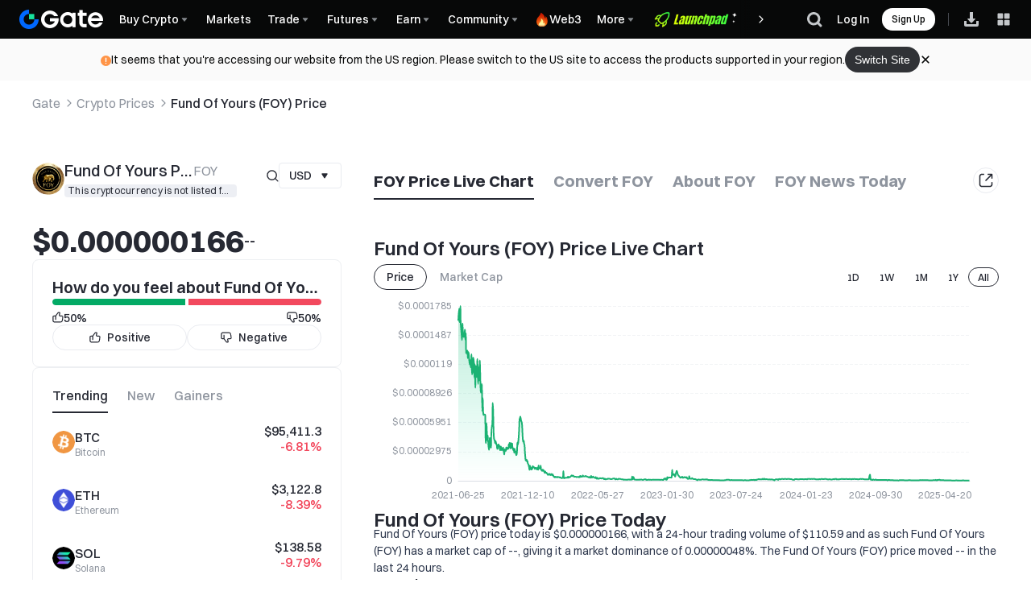

--- FILE ---
content_type: text/html
request_url: https://www.gate.com/cdn/fe/micro-fe/prod/aggregated_search/index.html
body_size: 1895
content:
<!doctype html><html lang="en"><head><script defer="defer" src="/cdn/fe/micro-fe/prod/aggregated_search/static/js/86.5f146de6.js"></script><script defer="defer" src="/cdn/fe/micro-fe/prod/aggregated_search/static/js/746.1525b409.js"></script><script defer="defer" src="/cdn/fe/micro-fe/prod/aggregated_search/static/js/428.5706165d.js"></script><script defer="defer" src="/cdn/fe/micro-fe/prod/aggregated_search/static/js/main.ed250a5a.js"></script><link href="/cdn/fe/micro-fe/prod/aggregated_search/static/css/86.e787e46e.css" rel="stylesheet"><link href="/cdn/fe/micro-fe/prod/aggregated_search/static/css/main.18e08bd8.css" rel="stylesheet">
                              <script>!function(e){var n="https://s.go-mpulse.net/boomerang/";if("False"=="True")e.BOOMR_config=e.BOOMR_config||{},e.BOOMR_config.PageParams=e.BOOMR_config.PageParams||{},e.BOOMR_config.PageParams.pci=!0,n="https://s2.go-mpulse.net/boomerang/";if(window.BOOMR_API_key="DUGS3-36YLV-57S9E-URCWE-VXKMM",function(){function e(){if(!o){var e=document.createElement("script");e.id="boomr-scr-as",e.src=window.BOOMR.url,e.async=!0,i.parentNode.appendChild(e),o=!0}}function t(e){o=!0;var n,t,a,r,d=document,O=window;if(window.BOOMR.snippetMethod=e?"if":"i",t=function(e,n){var t=d.createElement("script");t.id=n||"boomr-if-as",t.src=window.BOOMR.url,BOOMR_lstart=(new Date).getTime(),e=e||d.body,e.appendChild(t)},!window.addEventListener&&window.attachEvent&&navigator.userAgent.match(/MSIE [67]\./))return window.BOOMR.snippetMethod="s",void t(i.parentNode,"boomr-async");a=document.createElement("IFRAME"),a.src="about:blank",a.title="",a.role="presentation",a.loading="eager",r=(a.frameElement||a).style,r.width=0,r.height=0,r.border=0,r.display="none",i.parentNode.appendChild(a);try{O=a.contentWindow,d=O.document.open()}catch(_){n=document.domain,a.src="javascript:var d=document.open();d.domain='"+n+"';void(0);",O=a.contentWindow,d=O.document.open()}if(n)d._boomrl=function(){this.domain=n,t()},d.write("<bo"+"dy onload='document._boomrl();'>");else if(O._boomrl=function(){t()},O.addEventListener)O.addEventListener("load",O._boomrl,!1);else if(O.attachEvent)O.attachEvent("onload",O._boomrl);d.close()}function a(e){window.BOOMR_onload=e&&e.timeStamp||(new Date).getTime()}if(!window.BOOMR||!window.BOOMR.version&&!window.BOOMR.snippetExecuted){window.BOOMR=window.BOOMR||{},window.BOOMR.snippetStart=(new Date).getTime(),window.BOOMR.snippetExecuted=!0,window.BOOMR.snippetVersion=12,window.BOOMR.url=n+"DUGS3-36YLV-57S9E-URCWE-VXKMM";var i=document.currentScript||document.getElementsByTagName("script")[0],o=!1,r=document.createElement("link");if(r.relList&&"function"==typeof r.relList.supports&&r.relList.supports("preload")&&"as"in r)window.BOOMR.snippetMethod="p",r.href=window.BOOMR.url,r.rel="preload",r.as="script",r.addEventListener("load",e),r.addEventListener("error",function(){t(!0)}),setTimeout(function(){if(!o)t(!0)},3e3),BOOMR_lstart=(new Date).getTime(),i.parentNode.appendChild(r);else t(!1);if(window.addEventListener)window.addEventListener("load",a,!1);else if(window.attachEvent)window.attachEvent("onload",a)}}(),"".length>0)if(e&&"performance"in e&&e.performance&&"function"==typeof e.performance.setResourceTimingBufferSize)e.performance.setResourceTimingBufferSize();!function(){if(BOOMR=e.BOOMR||{},BOOMR.plugins=BOOMR.plugins||{},!BOOMR.plugins.AK){var n=""=="true"?1:0,t="",a="aoffljixzcom42ixhdva-f-c5d73d76f-clientnsv4-s.akamaihd.net",i="false"=="true"?2:1,o={"ak.v":"39","ak.cp":"1827526","ak.ai":parseInt("1216930",10),"ak.ol":"0","ak.cr":9,"ak.ipv":4,"ak.proto":"h2","ak.rid":"5e59ea6","ak.r":44267,"ak.a2":n,"ak.m":"b","ak.n":"ff","ak.bpcip":"3.138.85.0","ak.cport":33014,"ak.gh":"23.192.164.210","ak.quicv":"","ak.tlsv":"tls1.3","ak.0rtt":"","ak.0rtt.ed":"","ak.csrc":"-","ak.acc":"","ak.t":"1763129578","ak.ak":"hOBiQwZUYzCg5VSAfCLimQ==4h10liO1zSZ9Y4CwTKjUN94LenzyHWqFERJAJG7sn3qICVHAiDB6kFvC/uI1dpJl9haLV0dLpTZ1EctGk6o+PLrtrVrCRTGoI4yNJI5gaGuxwaquxcTF8u4mm3Yd3CG2CYEEJs0vIKJUwLUFQqFWyQ6ff4/Izc0MtmZWI4qM/iPBX1lCzG5W/3q2DXAO+g86VsmSS9u5dkLDJ33MBmnSiWYjir/WuRxfYqIz03rUf31mAbSKRqHfk99O3b26G4P+tSn7df35mgFqWAcSrEO+sb06DrC6gV3I/UzIzKUyDdGKbblPyK40mXrb8/lUCkc4KkpYn+M7l9UESAM5s5AftiYZuzubdb0nk93ZBJ4morB7ajVBi0YjhXCC4YzQ4+KoA8kZeets+Lbpb1FRoOgxF9/v0FvTxgaPSG/IfmXM1n4=","ak.pv":"71","ak.dpoabenc":"","ak.tf":i};if(""!==t)o["ak.ruds"]=t;var r={i:!1,av:function(n){var t="http.initiator";if(n&&(!n[t]||"spa_hard"===n[t]))o["ak.feo"]=void 0!==e.aFeoApplied?1:0,BOOMR.addVar(o)},rv:function(){var e=["ak.bpcip","ak.cport","ak.cr","ak.csrc","ak.gh","ak.ipv","ak.m","ak.n","ak.ol","ak.proto","ak.quicv","ak.tlsv","ak.0rtt","ak.0rtt.ed","ak.r","ak.acc","ak.t","ak.tf"];BOOMR.removeVar(e)}};BOOMR.plugins.AK={akVars:o,akDNSPreFetchDomain:a,init:function(){if(!r.i){var e=BOOMR.subscribe;e("before_beacon",r.av,null,null),e("onbeacon",r.rv,null,null),r.i=!0}return this},is_complete:function(){return!0}}}}()}(window);</script></head><body><noscript>You need to enable JavaScript to run this app.</noscript><div id="gateio-aggregated_search-root" class="gateio-aggregated_search theme-color-v5"></div><script>g_lang=window.g_lang||"en",lang_prefix=window.lang_prefix||"",defaultP2PFiat=window.defaultP2PFiat||"CNY",curr_fiat=window.curr_fiat||"USD",market_rise_color=window.market_rise_color||"red",fiat_rates=window.fiat_rates||{},curr_fiat_market_rates=window.curr_fiat_market_rates||{}</script></body></html>

--- FILE ---
content_type: text/css
request_url: https://www.gate.com/cdn/fe/_next/static/css/1e7121dd5ba57302.css
body_size: 10104
content:
.style_vipBackgroundWrap__8_yg2{position:relative;width:100%;height:100%;background-repeat:no-repeat;background-size:65px 84px,100% 100%}.style_vipBackgroundWrapHeader__647D4{background-position:right 0 bottom 16px,50%}.style_vipBackgroundWrapSidebar__QFQ8M{background-position:right 18px bottom 16px,50%}.style_vipBackgroundWrapHeaderAr__Iwrzx{background-position:left 0 bottom 16px,50%}.style_vipBackgroundWrapSidebarAr__H_Tmp{background-position:left 18px bottom 16px,50%}.style_vipGateText__JWYjl{color:#cab29a}.style_userInfoWrap__lL521{position:relative;display:flex;align-items:center;justify-content:space-between;width:100%;padding:24px 12px;background-color:var(--color-bg-secondary);border-radius:8px;cursor:pointer}.style_userInfoWrap__lL521.style_isVip__fup3p{padding:40px 12px 32px}.style_badgeContainer__Az_QG{position:relative;display:inline-block;font-size:12px;line-height:16px;color:var(--color-text-text-secondary)}[dir=rtl] .style_badgeContainer__Az_QG{padding:0 0 0 8px}[dir=ltr] .style_badgeContainer__Az_QG{padding:0 8px 0 0}.style_badgeContainer__Az_QG:before{content:"";position:absolute;top:-4px;right:0;height:8px;width:8px;background-color:var(--color-function-hot);border-radius:50%}[dir=rtl] .style_badgeContainer__Az_QG:before{left:0;right:unset}.style_container__faEt3{display:flex;align-items:center}.style_container__faEt3 img{width:120px;height:auto}.style_containerShortLogo__aSaqL img{width:104px;height:auto}.style_ten__4rLjd{width:20px;height:20px;margin-left:4px;margin-right:0;background-color:var(--color-text-text-brand);border-radius:4px;display:flex;justify-content:center;align-items:center}[dir=rtl] .style_ten__4rLjd{margin-right:4px}.style_drawHeaderContainer__rYH0B{display:flex;align-items:center;justify-content:space-between;padding:19px 16px;margin-bottom:16px}.style_drawHeaderLogo__9Xab9{width:122px;height:28px;position:relative}.style_closeButtonIcon__x20S5{display:inline-block;cursor:pointer;transition:all .5s;width:1em;height:1em;fill:currentColor;font-size:24px}.style_container__3Oblu{display:flex;justify-content:space-between;padding:0 0 0 16px;height:44px;line-height:44px;align-items:center}.style_listContainer__r9FkV{background-color:initial;width:167px;height:410px;padding:0 16px;overflow-y:hidden;display:flex;flex-direction:column;border-radius:12px 12px 0 0;box-sizing:border-box}.style_listContainerInDrawer__S_OyJ{background-color:var(--color-layer-1);width:unset;height:calc(100vh - 68px);padding:unset;box-sizing:initial}.style_currencyList__DlbkZ{flex-grow:1;overflow-y:auto;scrollbar-width:none;-ms-overflow-style:none}.style_currencyList__DlbkZ .style_no-scrollbar__TGv2k::-webkit-scrollbar,.style_currencyList__DlbkZ::-webkit-scrollbar{display:none}.style_currencyList__DlbkZ .style_no-scrollbar__TGv2k{scrollbar-width:none;-ms-overflow-style:none}.style_currencyItemWrapper__P4ykA{height:36px;line-height:36px;border-radius:4px;display:flex;padding:0 8px;justify-content:space-between;align-items:center}.style_currencyItemWrapperInDrawer__WAN9R{height:60px;line-height:52px;padding:0 16px}.style_currencyItemWrapper__P4ykA:hover{background-color:var(--color-layer-4)}.style_iconWrapper__OAvCk{display:flex;align-items:center}.style_currencyName__aA_zJ{font-weight:500;margin-left:8px;font-size:12px}.style_currencyNameInDrawer__ZcsvK{font-size:16px;margin-left:12px}[dir=rtl] .style_currencyName__aA_zJ{margin-left:unset;margin-right:8px}[dir=rtl] .style_currencyNameInDrawer__ZcsvK{margin-left:unset;margin-right:12px}.style_styledSearch__dI1_H{margin:0 0 8px;justify-content:space-between}.style_styledSearchInDrawer__QzrEI{margin:8px 16px 12px}.style_styledSearch__dI1_H>input{flex-grow:1}.style_styledSearch__dI1_H>.style_mantine-GateInput-wrapper__iVeA2{margin:0}.style_closeButtonIcon__FbbeD{display:inline-block;cursor:pointer;transition:all .5s;width:1em;height:1em;font-size:16px;color:var(--color-icon-icon-quaternary)}.style_payWithWrapper__0RUQD{display:flex;justify-content:space-between;padding:12px 16px 4px;line-height:24px;font-size:18px;color:var(--color-text-text-primary);font-weight:600}.style_paywithOutWrapper__twGf3{display:flex;justify-content:space-between;align-items:center;width:100%}.style_paywithNavName__8Y91h{font-size:14px;font-weight:500}.style_paywithNavName__8Y91h:hover{color:var(--color-text-text-brand)}.style_backTBContent__JlGTQ{display:block;margin:0 8px;padding:unset}@media screen and (max-width:767px){.style_backTBContent__JlGTQ{display:none}}.style_floatingBarWrapper__xvv4I{width:100%;background:var(--color-bg-secondary);display:flex;align-items:center;justify-content:center;box-sizing:border-box}.style_floatingBarWrapperBusinessCompliance__Tv2P2{position:fixed;width:100%;z-index:3}.style_floatingBarWrapperPriority1__65Yjk{z-index:3}.style_floatingBarWrapperPriority2__iQ3QG{z-index:4}.style_floatingBarWrapperPriority3__0rMJT{z-index:5}.style_floatingBarWrapperPriority4__5MOrF{z-index:6}.style_floatingBarContent__0v3br{display:flex;align-items:center;gap:16px;color:var(--color-text-text-primary);font-size:14px;font-weight:400;line-height:1.5;max-width:1200px;width:100%;padding:10px;justify-content:center;align-items:flex-start}.style_floatingBarContent__0v3br>div{display:flex;align-items:center;flex-wrap:wrap;gap:8px}.style_floatingBarContent__0v3br>div span{word-break:break-word;font-size:14px}.style_floatingBarLeft__43uwn{display:flex;column-gap:8px;align-items:flex-start}.style_floatingBarLeft__43uwn svg{cursor:pointer;width:13px;flex-shrink:0;height:13px;color:var(--floating-bar-icon-color,var(--color-text-text-warning));margin-top:5px}.style_floatingBarContent__0v3br a{text-decoration:underline!important;color:var(--floating-bar-link-color,#4070ff);cursor:pointer}.style_actionButton__V1bgy,.style_floatingBarContent__0v3br svg{cursor:pointer;flex-shrink:0}.style_actionButton__V1bgy{background:var(--color-cmpt-button-primary);color:var(--color-text-inverse-primary);border:none;padding:0 12px;height:32px;border-radius:100px;font-size:14px;font-weight:500;margin-left:21px;display:flex;align-items:center;justify-content:center}.style_actionButton__V1bgy:hover{opacity:.8}.style_floatingBarWrapperUKOnly__kdJDi{position:unset!important}.style_floatingBarUKOnly__5ylTo{background-color:var(--color-cmpt-redfunct-bg)}.style_floatingBarUKOnly__5ylTo a,.style_floatingBarUKOnly__5ylTo svg{color:var(--color-text-text-primary)}@media screen and (min-width:992px){.style_floatingBarUKOnly__5ylTo>div span{font-size:16px}}@media (min-width:768px){.style_floatingBarContent__0v3br{align-items:center}.style_floatingBarContent__0v3br>div{flex-wrap:nowrap;gap:32px}.style_actionButton__V1bgy{margin-left:0}}.style_langAndCooperateContainer__FqLL6{width:232px;padding-top:52px;margin-right:var(--footer-padding);margin-left:0;display:none;flex-direction:column}@media screen and (min-width:768px){.style_langAndCooperateContainer__FqLL6{display:flex}}[dir=rtl] .style_langAndCooperateContainer__FqLL6{margin-right:0;margin-left:var(--footer-padding)}.style_cooperateTitle__GpnGx{font-size:20px;font-weight:600;line-height:26px;color:var(--color-text-text-primary)}.style_qrcodeImgStyle__tumCg{position:relative;margin-top:16px}.style_qrcodeDesc__tLFY0{font-size:12px;font-weight:400;line-height:18px;margin-bottom:24px;color:var(--color-text-text-tertiary)}.style_floatItem__FvTf6{display:inline-block;line-height:18px;cursor:pointer;color:var(--color-text-text-tertiary)!important}.style_floatItem__FvTf6>span{font-weight:500;color:var(--color-text-text-primary)}.style_floatItem__FvTf6 i{height:16px;width:1px;border-left:1px solid var(--color-line-divider-short-divider);margin:0 8px}.style_floatItem__FvTf6:hover,.style_floatItem__FvTf6:hover:after{color:var(--color-text-text-primary)!important}.style_iconItem__0KEF8{cursor:pointer;position:relative;display:flex;align-items:center;height:100%;font-size:24px;max-height:24px;-webkit-tap-highlight-color:transparent}.style_iconItem__0KEF8>a{width:24px;height:40px;margin-bottom:8px;cursor:pointer;position:relative;display:flex;align-items:flex-end}.style_iconItem__0KEF8 path{fill:var(--color-icon-icon-secondary)}.style_iconItem__0KEF8:hover{color:var(--color-icon-icon-primary)}.style_iconItem__0KEF8:hover path{fill:var(--color-icon-icon-primary)}.style_iconContainer__fvOMB{margin-top:16px;margin-bottom:24px;position:relative;width:221px;list-style:none;display:flex;align-items:center;gap:32px;flex-wrap:wrap}.style_iconContainer__fvOMB.style_iconContainerPhone__bBBAo{margin-top:0;margin-bottom:0;width:100%;justify-content:space-between}.style_iconContainer__fvOMB.style_iconContainerPhone__bBBAo .style_iconItem__0KEF8{position:static}@media screen and (max-width:767.9px){.style_iconContainer__fvOMB{gap:24px 40px;display:grid;grid-template-columns:repeat(6,minmax(24px,1fr))}}@media screen and (max-width:374.9px){.style_iconContainer__fvOMB{grid-template-columns:repeat(auto-fit,minmax(24px,1fr))}}.style_langTitle__1bh3p{display:flex;align-items:center;font-weight:500;color:var(--color-text-text-primary);font-size:12px}.style_listContainer__s4f28{background:var(--color-layer-3);width:524px;display:flex;z-index:2;flex-wrap:wrap;padding:16px;align-items:center;justify-content:flex-start;border-radius:6px;gap:16px 12px;box-shadow:0 7px 20px 0 #0d1f4212;box-sizing:border-box}.style_arrowIcon__IDf0t{display:flex;color:var(--color-icon-icon-primary);font-weight:500;font-size:12px;width:12px;height:12px;fill:currentColor}.style_floatContainer__duMnw{display:none;position:absolute;left:0;right:unset;bottom:32px;overflow:visible}[dir=rtl] .style_floatContainer__duMnw{left:unset;right:0}.style_langContainer__QZ0Xh{position:relative;display:flex;justify-content:space-between;align-items:center;width:168px;height:32px;flex-shrink:0;color:var(--color-text-text-primary);border:1px solid var(--color-layer-2);background:var(--color-layer-2);padding:0 8px;box-sizing:border-box;border-radius:8px;cursor:pointer}.style_langContainer__QZ0Xh:hover{cursor:pointer}.style_langContainer__QZ0Xh:hover .style_floatContainer__duMnw{display:flex}.style_langContainer__QZ0Xh:hover .style_arrowIcon__IDf0t{transform:rotate(-180deg);color:var(--color-icon-icon-primary)}.style_langItem__U3M7Z{list-style:none;padding:14px 16px;font-size:14px;color:var(--color-text-text-secondary);line-height:100%;font-weight:600;width:calc(33.33% - 12px);height:46px;cursor:pointer;box-sizing:border-box;margin-bottom:0 0 0 12px;display:flex;align-items:center;background-color:unset;border-radius:6px}.style_langItem__U3M7Z.style_isActive__V3JpW,.style_langItem__U3M7Z:hover{background-color:var(--color-layer-4)}.AppDownloadGuide_root__ikeuW{background:var(--color-layer-1);border-radius:12px;padding:20px 24px;display:flex;align-items:flex-start;justify-content:center;box-sizing:border-box;text-align:center}.AppDownloadGuide_variantLine__TQXYi{border:1px solid var(--color-line-border-subtle)}.AppDownloadGuide_variantShadow__WvCVY{box-shadow:0 4px 14px 0 #00000014}.AppDownloadGuide_variantHorizontal__LJZ54{display:block;border-radius:none;padding:0}.AppDownloadGuide_inner__4BUi1{display:flex;flex-direction:column;align-items:center;justify-content:center;gap:12px;width:100%}.AppDownloadGuide_innerHorizontal__ZVfo_{display:flex;align-items:stretch;justify-content:flex-start;gap:24px;width:100%}.AppDownloadGuide_headerWrap__O7wlx{width:100%;display:flex;flex-direction:column;gap:4px;align-items:flex-start}.AppDownloadGuide_variantHorizontal__LJZ54 .AppDownloadGuide_headerWrap__O7wlx{gap:8px;flex-direction:column-reverse}.AppDownloadGuide_titleRow__KzBs3{width:100%;display:flex;align-items:center;justify-content:center;gap:4px}.AppDownloadGuide_variantHorizontal__LJZ54 .AppDownloadGuide_titleRow__KzBs3{justify-content:flex-start}.AppDownloadGuide_title__ohnFz{color:var(--color-text-text-primary);font-size:18px;line-height:1.3;font-weight:600}.AppDownloadGuide_variantHorizontal__LJZ54 .AppDownloadGuide_title__ohnFz{font-size:24px}.AppDownloadGuide_titleHighlight__lIV30{color:var(--color-text-text-brand)}.AppDownloadGuide_subtitle__AEIPN{width:100%;display:flex;align-items:center;justify-content:center;color:var(--color-text-text-primary);font-size:14px;line-height:1.3;font-weight:600}.AppDownloadGuide_variantHorizontal__LJZ54 .AppDownloadGuide_subtitle__AEIPN{justify-content:flex-start;font-size:16px;font-weight:400;color:var(--color-text-text-secondary)}.AppDownloadGuide_qrWrapper__QYM73{display:flex;align-items:center;justify-content:center;width:auto;height:auto}.AppDownloadGuide_variantHorizontal__LJZ54 .AppDownloadGuide_qrWrapper__QYM73{padding:20px;border-radius:16px;border:1px solid var(--color-line-border-strong);box-sizing:border-box}.AppDownloadGuide_moreBtn__6Pn9x{display:flex;width:100%;min-height:36px;text-align:center;padding:0 16px;justify-content:center;align-items:center;box-sizing:border-box;border-radius:99px;background:var(--color-cmpt-button-soft);font-size:14px;line-height:1.3;font-weight:500;color:var(--color-text-text-primary);cursor:pointer}.AppDownloadGuide_moreBtn__6Pn9x:hover{background:var(--color-cmpt-button-soft-active)}.AppDownloadGuide_variantHorizontal__LJZ54 .AppDownloadGuide_moreBtn__6Pn9x{display:flex;align-items:center;justify-content:flex-start;background:#0000;height:auto;padding:0;color:var(--color-text-text-tertiary);font-size:16px;text-decoration-line:underline}.AppDownloadGuide_footerArea__DYjj2{color:var(--color-text-text-tertiary);font-size:12px;font-weight:400;line-height:1.3;cursor:pointer}.AppDownloadGuide_horizontalContent__9jN16{display:flex;flex-direction:column;align-items:flex-start;justify-content:space-between;padding:25px 0;flex:1;box-sizing:border-box}.RightFooter_footerContainer__RfnoF{max-width:1200px;margin:0 auto}.RightFooter_footerListMain___9f3C{display:grid;grid-template-columns:repeat(4,minmax(auto,1fr));gap:24px;flex:1;margin:0 auto;grid-column-gap:24px;grid-row-gap:48px;box-sizing:border-box;padding-top:52px}.RightFooter_footerListMain___9f3C.RightFooter_grid3__Frh5x{grid-template-columns:repeat(3,minmax(auto,1fr))}.RightFooter_footerList__9IDVB{overflow:hidden}.RightFooter_footerListMalta__wiklw:last-child{grid-column:1/-1}.RightFooter_footerList__9IDVB input{position:absolute;opacity:0;z-index:-1}.RightFooter_footerTitle___zD16{display:inline-block;vertical-align:top;font-size:20px;color:var(--color-text-text-primary);font-weight:500;line-height:26px;margin-bottom:16px}.RightFooter_footerTitle___zD16 h2{font-size:20px;font-weight:500}.RightFooter_footerTitle___zD16>svg{display:none!important}.RightFooter_footerContent__UdZlB,.RightFooter_footerSubContent__vt_mb{display:flex;flex-direction:column;transition:all .35s}.RightFooter_footerSubContent__vt_mb{max-height:0;overflow:hidden}.RightFooter_footerContent__UdZlB input:checked~.RightFooter_footerSubContent__vt_mb{max-height:360px}.RightFooter_footerContent__UdZlB input:checked+.RightFooter_footerSubTitle__wnhIY>svg{transform:rotate(180deg)}.RightFooter_footerLink__VrR3w,.RightFooter_footerSubTitle__wnhIY{margin-bottom:16px;cursor:pointer;text-align:left;text-decoration:none;font-size:14px;font-weight:500;color:var(--color-text-text-secondary);line-height:100%;outline:none}.RightFooter_footerLink__VrR3w:hover,.RightFooter_footerSubTitle__wnhIY:hover{color:var(--color-text-text-primary)}.RightFooter_footerPlainLink__ExGng{cursor:default;user-select:auto;white-space:pre-wrap;line-height:1.5}.RightFooter_footerPlainLink__ExGng,.RightFooter_footerPlainLink__ExGng:hover{color:var(--color-text-text-tertiary)}.RightFooter_footerSubTitle__wnhIY{display:flex;align-items:center;gap:4px;line-height:18px}.RightFooter_footerSubTitle__wnhIY>svg{width:8px;height:8px;transform-origin:center;transition:.2s}@media screen and (max-width:1248px){.RightFooter_footerContainer__RfnoF{padding:0 24px}}@media screen and (max-width:767.9px){.RightFooter_footerContainer__RfnoF{padding:0}.RightFooter_footerListMain___9f3C{display:flex;flex-direction:column;padding:32px 16px 0;gap:0}.RightFooter_footerList__9IDVB{padding-right:0}.RightFooter_footerTitle___zD16{font-size:16px;margin-bottom:0;padding:12px 0;cursor:pointer;width:100%;display:flex;align-items:center;justify-content:space-between}.RightFooter_footerTitle___zD16>svg{display:block!important}.RightFooter_footerContent__UdZlB{max-height:0;overflow:hidden}.RightFooter_footerList__9IDVB>input:checked~.RightFooter_footerContent__UdZlB{max-height:600px}.RightFooter_footerList__9IDVB>input:checked+.RightFooter_footerTitle___zD16>svg{transform:rotate(180deg)}}.RightFooter_itemLink__dr7_P{margin-bottom:16px;cursor:pointer;text-align:left;text-decoration:none;font-size:14px;font-weight:500;color:var(--color-text-text-secondary)!important;line-height:18px;outline:none;white-space:pre-line}[dir=rtl] .RightFooter_itemLink__dr7_P{text-align:right}.RightFooter_itemLink__dr7_P:hover{color:var(--color-text-text-primary)!important}.RightFooter_itemLink__dr7_P.RightFooter_isPlain__1uend{cursor:default;white-space:normal}.RightFooter_itemLink__dr7_P.RightFooter_isPlain__1uend:hover{color:var(--color-text-text-secondary)!important}.RightFooter_itemLink__dr7_P.RightFooter_isWhiteSpace__4t30i{white-space:normal}.RightFooter_itemLink__dr7_P:hover:not(.RightFooter_isPlain__1uend){color:var(--color-text-text-primary)!important}.style_statementContainer__hBe4Y{padding:0 0 52px;max-width:var(--layout-maxWidth);box-sizing:border-box;color:var(--color-text-text-tertiary);font-size:14px;font-weight:400;line-height:120%;white-space:pre-wrap;margin:32px auto 0}.style_ukStatementContainer__n179g{color:var(--color-text-text-tertiary);margin-bottom:52px;margin-top:15px}@media screen and (max-width:767.9px){.style_statementContainer__hBe4Y{display:none}}@media screen{.style_ukStatementContainer__n179g{display:flex;flex-direction:column;gap:5px}}@media screen and (max-width:767.9px){.style_ukStatementContainer__n179g{display:none}}.style_footerSel__qXXkT{display:grid;padding:33px 0 40px;color:var(--color-text-text-primary);gap:12px;grid-template-columns:1fr 1fr}.Footer_footer___zB6_{--footer-padding:24px;background-color:var(--color-bg-secondary)}.Footer_footer___zB6_ a{color:var(--color-text-text-secondary)}@media screen and (max-width:768px){.Footer_footer___zB6_{--footer-padding:16px}}@media screen and (max-width:375px){.Footer_footer___zB6_{--footer-padding:12px}}.Footer_footerBottomSection__gajbR{gap:40px;padding:0 24px;height:64px}.Footer_footerBottomSectionNotHeight__m2YwC,.Footer_footerBottomSection__gajbR{display:flex;align-items:center;position:relative;max-width:100vw;margin:0 auto;box-sizing:border-box;justify-content:center}.Footer_footerBottomSectionNotHeight__m2YwC{flex-direction:column}.Footer_footerCopyRightDivide__OHLIn{width:100%;height:1px;background-color:var(--color-line-divider-divider);opacity:.6;margin-top:40px}@media screen and (max-width:992px){.Footer_footerBottomSection__gajbR{padding:0 16px}}@media screen and (max-width:768px){.Footer_footerBottomSectionNotHeight__m2YwC,.Footer_footerBottomSection__gajbR{align-items:stretch;gap:0;flex-direction:column;height:auto;padding-bottom:24px;margin-top:32px}.Footer_footerBottomSectionNotHeight__m2YwC{padding:0 16px}.Footer_footerCopyRightDivide__OHLIn{display:none}.Footer_footerCopyRightWrap__mTyF2{display:flex;justify-content:center}}.Footer_footerSocialMedia__ZMuAD{order:2;flex:1}.Footer_footerAction__TZbX5{order:1}.Footer_footerCopyright__8OfVM{order:3;align-self:center;color:var(--color-text-text-tertiary);font-weight:500;line-height:18px;text-align:center}@media screen and (max-width:768px){.Footer_footerSocialMedia__ZMuAD{order:1}.Footer_footerAction__TZbX5{order:2}.Footer_footerCopyright__8OfVM{order:3;font-weight:400}}.style_container__3HjE2{position:relative;background-color:#fff;width:100%;height:100%;padding:104px 0;box-sizing:border-box}.style_container__3HjE2 a{text-decoration:none}.style_wrapper__wcjTX{width:100%;height:100%;max-width:1440px;margin:0 auto}.style_content__sBO_2{position:relative;margin:0 100px}.style_contentImage__uRBOY{width:100%;aspect-ratio:1240/568;background-position:50%;background-repeat:no-repeat;background-size:cover}.style_textInner__OGC95{width:100%;height:100%;display:flex;flex-direction:column;align-items:center;justify-content:center;gap:48px}.style_title__SiPg9{font-size:48px;line-height:120%;word-wrap:break-word;font-weight:600}.style_returnHomeButton__IAqMj{display:inline-flex;align-items:center;justify-content:center;word-wrap:break-word;text-decoration:none;font-size:20px;height:52px;padding:0 32px;font-weight:600;border-radius:26px;color:#fff!important;background-color:var(--color-brand-1)!important}.style_footer__SCug9{padding:100px;flex-direction:row;gap:48px}.style_footerItem___bknF,.style_footer__SCug9{display:flex;align-items:flex-start;justify-content:center}.style_footerItem___bknF{flex:1;flex-direction:column}.style_footerItemLabelInner__kIohk{display:flex;align-items:center;justify-content:flex-start;gap:16px;width:100%}.style_footerItemLabelIcon__VnhpZ{width:40px;height:40px}.style_footerItemLabelTitle__dzyiE{font-size:20px;font-weight:600}.style_footerItemLinkList__pqjzQ{display:flex;flex-direction:row;flex-wrap:wrap;width:100%;margin-top:26px}.style_column__NuwCv{flex:1;flex-direction:column;align-items:flex-start;gap:16px}.style_column__NuwCv,.style_column__NuwCv a{display:flex;justify-content:flex-start;width:100%}.style_column__NuwCv a{text-decoration:none;align-items:center;gap:8px}.style_footerItemLinkPoint__EFtl4{width:4px;height:4px;background-color:var(--color-text-2);opacity:.3;margin-top:8.5px;margin-bottom:8.5px}.style_footerItemLinkText__2URiy{font-size:14px;font-weight:500;color:var(--color-text-2)}.style_footerItemLinkText__2URiy:hover{color:var(--color-brand-1)}.style_flexCenter__ve0Tg{align-items:flex-end!important;justify-content:flex-end!important}.style_trendingLinkItemText__fcWIk{color:var(--color-brand-3);font-size:14px;font-weight:500}.style_trendingLinkItemText__fcWIk:hover{color:var(--color-brand-2)}@media (max-width:768px){.style_container__3HjE2{padding:79.488px var(--layout-padding)}.style_footer__SCug9{padding:26px 0}.style_content__sBO_2{margin:0;padding:26px 0}.style_contentImage__uRBOY{aspect-ratio:unset;height:368px;margin:0 auto;background-position:center 0;background-size:contain}.style_textInner__OGC95{flex-direction:column;justify-content:flex-end;gap:26px}.style_title__SiPg9{font-size:26px}.style_returnHomeButton__IAqMj{font-size:16px;height:44px;padding:0 24px;border-radius:20px;width:100%}.style_footer__SCug9{flex-direction:column}.style_footerItemLinkList__pqjzQ{justify-content:flex-start;flex-direction:column}}@keyframes style_move__qsex_{0%{transform:translateX(0) translateZ(0)}to{transform:translateX(-100%) translateZ(0)}}.style_wrapper__17fqP{padding:12px 0;background-color:var(--color-bg-secondary);color:var(--color-text-text-primary);font-size:12px;line-height:150%;max-height:36px;overflow:hidden;position:sticky;top:var(--header-height);z-index:3}.style_inner__kRAwF{margin:0 auto;display:flex;column-gap:8px;overflow:hidden;max-width:100%;box-sizing:border-box;padding:0 16px;justify-content:center}@media screen and (min-width:768px){.style_inner__kRAwF{padding:0 36px}}@media screen and (min-width:992px){.style_inner__kRAwF{padding:0 28px}}@media screen and (min-width:1200px){.style_inner__kRAwF{padding:0 108px}}@media screen and (min-width:1440px){.style_inner__kRAwF{padding:0 120px}}@media screen and (min-width:1920px){.style_inner__kRAwF{padding:0 240px}}.style_styledLink__bkT2P{color:var(--color-text-5);font-weight:600;padding:0 36px 0 0;white-space:nowrap}[dir=rtl] .style_styledLink__bkT2P{padding:0 0 0 36px}.style_iconWrapper__90pYs{width:12px;height:12px;margin-top:2px}.style_iconWrapper__90pYs .close-icon-announcement{color:#70798c;cursor:pointer}.style_styledMarQueeWrapper__ylItv{overflow:hidden}.style_marqueeContent__Y6EZH{word-break:break-all;text-overflow:ellipsis;display:-webkit-box;-webkit-box-orient:vertical;-webkit-line-clamp:2;line-clamp:2;overflow:hidden}@media screen and (max-width:767px){.style_marqueeContent__Y6EZH{-webkit-line-clamp:1;line-clamp:1;text-wrap:nowrap}.style_marqueeContent__Y6EZH.style_animated__J9eY3{width:fit-content;-webkit-line-clamp:unset;line-clamp:unset;-webkit-box-orient:unset;position:relative;padding-left:100px;left:-100px}.style_marqueeContent__Y6EZH.style_animated__J9eY3:after{content:attr(data-text);position:absolute;right:-100%}.style_marqueeContent__Y6EZH[data-animation-duration]{animation:style_move__qsex_ var(--animation-duration) linear infinite}}.style_globalSettingContainer__N6K_x{display:flex}.style_settingItem__jF1To{cursor:pointer;min-width:264px}.style_settingItem__jF1To .mantine-Group-root{gap:0;padding-top:0}.style_settingTitle__iewqM{font-size:12px;color:var(--color-text-text-secondary);height:44px;padding:0 16px;display:flex;align-items:center;gap:4px}.style_settingContent___3PPQ{width:100%;display:flex;align-items:center;gap:10px;height:52px;padding:0 16px}.style_settingContent___3PPQ .mantine-Radio-label{display:block}.style_riseLabel__Li97o{font-weight:500;font-size:12px;cursor:pointer}.style_tabChangeContainer__Qrbxp{display:flex;align-items:center;justify-content:flex-start;column-gap:32px}.style_tabChangeItem__9ielb{font-weight:600;font-size:16px;color:var(--color-text-text-secondary);cursor:pointer;transition:all .3s;position:relative;padding-bottom:18px}.style_tabChangeItem__9ielb:after{content:"";display:none;position:absolute;background:var(--color-text-text-primary);width:100%;height:4px;bottom:0;left:0}.style_tabChangeItem__9ielb.active{color:var(--color-text-text-primary)}.style_tabChangeItem__9ielb.active:after{display:block}.style_tabContent__ZCMgC{display:none}.style_tabContent__ZCMgC.active{display:block}.style_langTitle___hSNK{font-size:16px;font-weight:600;color:var(--color-text-text-primary)}.style_contentWrap__QvK_z{display:flex;flex-wrap:wrap;margin-top:8px;margin-left:-24px;max-height:280px}.style_contentItem__rm8v4{text-decoration:none;background-color:unset;color:var(--color-text-text-primary);width:calc((100% - 96px) / 4);font-weight:600;border-bottom:none;height:46px;line-height:46px;border-radius:4px;margin:24px 0 0 24px;padding-left:16px;cursor:pointer;box-sizing:border-box}.style_contentItem__rm8v4:hover{color:var(--color-text-text-brand)}.style_contentItem__rm8v4.active,.style_contentItem__rm8v4:hover{background-color:var(--color-layer-4)}[dir=rtl] .style_contentItem__rm8v4{margin:24px 24px 0 0;padding-left:unset;padding-right:16px}.style_rateTitleWrap__FGyaJ{display:flex;justify-content:space-between;cursor:pointer}.style_styledSecondItemRightIcon__X3tqG{width:24px;min-width:24px;height:24px}.style_container__NGypT{width:400px;box-sizing:border-box}.style_reminderTitle__jkBS4{font-size:var(--font-subtitle);color:var(--color-text-text-primary);font-weight:600;line-height:1.3}.style_reminderTitleRight__dU1d3{color:var(--color-text-text-secondary);font-size:var(--font-body-s);cursor:pointer}.style_reminderTitleRight__dU1d3 span{margin-inline-end:2px}.style_content__LxECr{width:100%;height:318px;position:relative;overflow-y:auto;box-sizing:border-box;padding:12px 12px 0 16px;margin-bottom:16px}.style_content__LxECr::-webkit-scrollbar-track{background-color:var(--color-bg-primary)}.style_content__LxECr::-webkit-scrollbar-thumb{border-radius:4px}.style_content__LxECr::-webkit-scrollbar{width:4px}.style_content__LxECr .mantine-Overlay-root{background-color:initial}.style_moreSpan__8jJ_K{cursor:pointer;color:var(--color-text-text-primary);font-size:14px;line-height:1.3;font-weight:600}.style_wrapper__W_jL2{padding-top:0}.classic-dark .style_content__LxECr::-webkit-scrollbar-thumb{background-color:#424242}.style_content__LxECr::-webkit-scrollbar-thumb{background-color:#e9ebf0}.style_notificationListWrapper__qYP96{padding-top:0}.style_noticeItem__KpkLk{width:100%;padding:12px;box-sizing:border-box;display:flex;flex-direction:column;justify-content:flex-start;border-radius:4px;transition:background-color .3s;cursor:default}.style_noticeItem__KpkLk:hover{background-color:var(--color-layer-4)}.style_noticeItem__KpkLk.allowHref{cursor:pointer}.style_noticeTitle__heTdE{font-size:18px;font-weight:500;line-height:21px;color:var(--color-text-text-primary)}.style_noticeTitle__heTdE.isRead{color:var(--color-text-text-secondary)}.style_noticeContent__213_4{font-size:14px;margin-top:8px;margin-bottom:12px;line-height:1.5;color:var(--color-text-text-primary)}.style_noticeContent__213_4.isRead,.style_noticeTime__O_Ygn{color:var(--color-text-text-secondary)}.style_noticeTime__O_Ygn{font-size:12px;line-height:120%;border-radius:8px;display:flex;align-items:center;gap:8px}.style_showMoreBtn__y3mZ9{font-size:12px;font-weight:500;color:var(--color-text-text-brand)}.style_tabsWrapper__zrkLY{border-bottom:1px solid var(--color-line-divider-divider)}.style_tabsWrapper__zrkLY .gui-mantine-rtl-GateScrollTabs-root,.style_tabsWrapper__zrkLY .mantine-GateScrollTabs-root{padding-left:16px;padding-right:16px}.style_tabsWrapper__zrkLY .gui-mantine-rtl-GateScrollTabs-root .mantine-Icon-root,.style_tabsWrapper__zrkLY .mantine-GateScrollTabs-root .mantine-Icon-root{width:16px;height:16px;color:var(--color-icon-icon-tertiary)}.style_tabsWrapper__zrkLY .mantine-GateTabs-tab{font-weight:500;font-size:16px;line-height:130%}.style_tabsWrapper__zrkLY .mantine-GateTabs-tab:after{width:16px;height:3px;left:0;right:0;margin-left:auto;margin-right:auto}.style_tabsWrapper__zrkLY .mantine-GateTabs-tab:first-of-type:after{transform:translateX(-5px)}.style_tabInnerItem__sTvbi{position:relative;display:flex}.style_unReadNum___2W9D{height:16px;padding:0 4px;border-radius:99px;background-color:var(--color-layer-4);font-size:12px;display:flex;align-items:center;justify-content:center;color:var(--color-text-text-primary);top:0;inset-inline-end:0;margin-top:-8px;margin-inline-end:-20px}.style_redDot__ejGSM{width:8px;height:8px;background-color:var(--color-function-hot);border-radius:50%;border:1px solid #070808;position:absolute;top:12px;inset-inline-end:6px}@media (max-width:1440px){.style_redDot__ejGSM{position:relative;top:0;margin-top:-14px;inset-inline-end:-2px;border:none}}.style_emptyWrapper__6VmaT{margin-top:52px;display:flex;flex-direction:column;align-items:center;justify-content:center;gap:4px}.style_emptyWrapper__6VmaT p{font-weight:500;font-size:16px;text-align:center}.style_normalMenuIcon__xc4Dh{fill:currentColor;width:24px;height:100%;box-sizing:initial;padding:0 8px;color:#c4c7ca}.style_depositContent__5SG2d{display:block}@media screen and (max-width:767px){.style_depositContent__5SG2d{display:none}}.style_emptyLabel__PaTrL{font-size:14px;font-weight:500;color:var(--color-text-text-primary)}.style_tabWrapper__lMZ7T{display:flex;border-radius:8px}.style_tabContainer__mJ6KB{flex-direction:column;width:240px;padding:12px 16px;box-sizing:border-box}.style_tabContent__SjHYT{max-height:530px;padding-left:0;overflow-y:auto;scrollbar-width:none;-ms-overflow-style:none}.style_tabContent__SjHYT .no-scrollbar::-webkit-scrollbar,.style_tabContent__SjHYT::-webkit-scrollbar{display:none}.style_tabContent__SjHYT .no-scrollbar{scrollbar-width:none;-ms-overflow-style:none}.style_tabContent__SjHYT li{list-style-type:none}.style_title__C5l3q{font-weight:500;font-size:16px;line-height:normal;color:var(--color-text-text-primary);text-align:left;min-height:auto;padding:0}.style_skeleton__TZr0n{display:flex;align-items:center;padding:15px 0}.style_skeleton__TZr0n>div:first-child{width:28px;height:28px;border-radius:50%;background-color:var(--color-line-border-strong);margin-right:8px}.style_skeleton__TZr0n>div:last-child{flex:1;height:24px;background-color:var(--color-line-border-strong)}.style_emptyContainer__mzr4M{display:flex;flex-direction:column;align-items:center;justify-content:center;width:100%;margin-top:140px}.style_navSvg__rT1PN{cursor:pointer;transition:all .5s;width:1em;height:1em;vertical-align:-.15em;fill:currentColor}.style_navSvg__rT1PN:hover{color:var(--color-text-text-brand)}.style_tabWrapper__uYMvH{display:flex;margin-left:-16px;padding-left:16px}[dir=rtl] .style_tabWrapper__uYMvH{margin-left:unset;margin-right:-16px;padding-left:unset;padding-right:16px}.style_tabWrapper__uYMvH:before{content:"";display:block;width:1px;height:100%;background:var(--color-line-divider-strong);position:absolute;top:0;bottom:0}.style_tabContainer___N9Dl{flex-direction:column;width:352px;padding:0 24px;margin-inline-end:-16px;border-radius:0 8px 8px 0;box-sizing:border-box}[dir=rtl] .style_tabContainer___N9Dl{border-radius:8px 0 0 8px}.style_tabHead__BcKWN{position:relative;display:flex;align-items:center;justify-content:space-between;column-gap:4px;max-width:100%;width:100%}.style_tabHeadSubMenuContainer__oFQhD{width:0;min-width:0;flex:1}.style_tabHeadSubMenuContainer__oFQhD .mantine-GateTabs-controlWrapper[data-dir=next]{background:linear-gradient(to right,#1a1c2300,var(--color-layer-3) 25%)!important;border-radius:0!important}.style_tabHeadSubMenuContainer__oFQhD .mantine-GateTabs-controlWrapper[data-dir=prev]{background:linear-gradient(to left,#1a1c2300,var(--color-layer-3) 25%)!important;border-radius:0}.style_tabHeadSubMenuContainer__oFQhD .mantine-GateTabs-tab:after{bottom:1px}.style_tabButton__1TUfX{font-size:14px;font-weight:500;height:36px;line-height:36px;border-radius:4px;position:relative;cursor:pointer;white-space:nowrap;z-index:1;display:flex;align-items:center;color:var(--color-text-text-secondary);background-color:unset}.style_tabButtonActive__KGyzf{background-color:var(--color-layer-4)}.style_tabButtonActive__KGyzf,.style_tabButton__1TUfX:hover{color:var(--color-text-text-primary)}.style_tabContent__WpLYb{max-height:530px;padding-left:0;overflow-y:auto;scrollbar-width:none;-ms-overflow-style:none}.style_tabContent__WpLYb .no-scrollbar::-webkit-scrollbar,.style_tabContent__WpLYb::-webkit-scrollbar{display:none}.style_tabContent__WpLYb .no-scrollbar{scrollbar-width:none;-ms-overflow-style:none}.style_tabContent__WpLYb li{list-style-type:none}.style_navTitleWrap__buYxK{color:var(--color-text-text-primary);display:flex;align-items:center;cursor:pointer;min-width:50px}.style_navTitleWrap__buYxK:hover{color:var(--color-text-text-brand)}.style_navArrowSvg__ap7eW{font-size:12px;color:var(--color-icon-icon-tertiary);margin:0 0 0 6px}[dir=rtl] .style_navArrowSvg__ap7eW{margin:0 6px 0 0}.style_secondNavCardItem__QdSjO{display:flex;align-items:center;justify-content:space-between;padding:0 8px;width:148px;height:36px;margin-top:4px;white-space:nowrap;cursor:pointer;color:var(--color-text-text-primary);text-align:left;font-size:14px;font-weight:500;border-radius:4px}.style_secondNavCardItem__QdSjO:hover{background:var(--color-layer-4)}.style_secondNavCardItemActive__7yo16{background-color:var(--color-layer-4)}.style_selectIcon__FbaJk{width:16px;height:16px;color:var(--color-icon-icon-primary)}.style_secondNavCard__rLTcJ{cursor:pointer;display:none;position:absolute;padding-top:8px;background-color:var(--color-layer-3);top:34px;right:0;border-radius:8px;box-shadow:0 6px 20px 0 #0b0c0d0f}.style_dropDown__WadJq{position:relative;display:flex;align-items:center;height:100%;z-index:2}.style_dropDown__WadJq:hover .style_navArrowSvg__ap7eW,.style_dropDown__WadJq:hover .style_tabButton__1TUfX{color:var(--color-text-text-primary)}.style_dropDown__WadJq:hover .style_navArrowSvg__ap7eW{transform:rotate(180deg)}.style_dropDown__WadJq:hover .style_secondNavCard__rLTcJ{display:flex;flex-direction:column;opacity:1;transform:translateY(0);pointer-events:auto;visibility:visible}.style_title__YQWkQ{font-weight:500;font-size:14px;line-height:normal;color:var(--color-text-text-primary);text-align:left;min-height:auto;padding:0}.style_customLink__zMJzD{display:flex;justify-content:flex-end;align-items:center;gap:4px;text-decoration:none;font-size:12px;line-height:16px;color:var(--color-text-text-secondary);text-align:right}.style_skeleton__zN_dJ{display:flex;align-items:center;padding:15px 0}.style_skeleton__zN_dJ>div:first-child{width:28px;height:28px;border-radius:50%;background-color:var(--color-line-border-strong);margin-right:8px}.style_skeleton__zN_dJ>div:last-child{flex:1;height:24px;background-color:var(--color-line-border-strong)}.style_emptyContainer__HcMUb{display:flex;flex-direction:column;align-items:center;justify-content:center;width:100%;margin-top:140px}.style_dropDownListWrapper__61qv5{padding:6px 8px;background-color:var(--color-layer-3);box-shadow:0 6px 20px 0 #0b0c0d0f}.style_title__kJTd9{font-weight:500;font-size:14px;line-height:normal;color:var(--color-text-text-primary);text-align:left;min-height:auto;padding:0;display:flex;align-items:center;column-gap:6px}[dir=rtl] .style_title__kJTd9{flex-direction:row-reverse}.style_coinImageBox__thLvW{position:relative;margin-right:8px}[dir=rtl] .style_coinImageBox__thLvW{margin-right:unset;margin-left:8px}.style_optionsBox__57FKc{width:100%}.style_tabWrapper__Bk5IO{display:flex;margin-left:-16px;padding-left:16px}[dir=rtl] .style_tabWrapper__Bk5IO{margin-left:unset;margin-right:-16px;padding-left:unset;padding-right:16px}.style_tabWrapper__Bk5IO:before{content:"";display:block;width:1px;height:100%;background:var(--color-line-divider-strong);position:absolute;top:0;bottom:0}.style_tabContainer__mWIv4{flex-direction:column;width:352px;padding:0 24px;margin-inline-end:-16px;border-radius:0 8px 8px 0;box-sizing:border-box}[dir=rtl] .style_tabContainer__mWIv4{border-radius:8px 0 0 8px}.style_tabHead__py3gO{position:relative;display:flex;align-items:center;justify-content:space-between;column-gap:4px;max-width:100%;width:100%}.style_tabHeadSubMenuContainer__BfVYf{width:0;min-width:0;flex:1}.style_tabHeadSubMenuContainer__BfVYf .mantine-GateTabs-controlWrapper[data-dir=next]{background:linear-gradient(to right,#1a1c2300,var(--color-layer-3) 25%)!important;border-radius:0}.style_tabHeadSubMenuContainer__BfVYf .mantine-GateTabs-controlWrapper[data-dir=prev]{background:linear-gradient(to left,#1a1c2300,var(--color-layer-3) 25%)!important;border-radius:0}.style_tabHeadSubMenuContainer__BfVYf .mantine-GateTabs-tab:after{bottom:1px}.style_tabContent__NusL7{max-height:530px;padding-left:0;overflow-y:auto;scrollbar-width:none;-ms-overflow-style:none}.style_tabContent__NusL7 .no-scrollbar::-webkit-scrollbar,.style_tabContent__NusL7::-webkit-scrollbar{display:none}.style_tabContent__NusL7 .no-scrollbar{scrollbar-width:none;-ms-overflow-style:none}.style_tabContent__NusL7 li{list-style-type:none}.style_emptyContainer__tLF7K{display:flex;flex-direction:column;align-items:center;justify-content:center;width:100%;height:100%}.style_styledLabel__6znUz{font-size:14px;font-weight:500;color:var(--color-text-text-secondary)}.style_customLink__IT0Hi{justify-content:flex-end;gap:4px;text-decoration:none;font-size:12px;line-height:16px;text-align:right}.style_customLink__IT0Hi,.style_tabButton__bf5p_{display:flex;align-items:center;color:var(--color-text-text-secondary)}.style_tabButton__bf5p_{font-size:14px;font-weight:600;height:36px;line-height:36px;border-radius:4px;position:relative;cursor:pointer;white-space:nowrap;z-index:1;background-color:unset}.style_tabButtonActive__o8hnx{background-color:var(--color-layer-4)}.style_navTitleWrap__Zt3qJ,.style_tabButtonActive__o8hnx,.style_tabButton__bf5p_:hover{color:var(--color-text-text-primary)}.style_navTitleWrap__Zt3qJ{display:flex;align-items:center;cursor:pointer;min-width:50px}.style_navArrowSvg__eJgBm{cursor:pointer;transition:all .5s;width:1em;height:1em;vertical-align:-.15em;fill:currentColor;font-size:12px;color:var(--color-text-text-secondary);margin:0 0 0 4px}[dir=rtl] .style_navArrowSvg__eJgBm{margin:0 4px 0 0}.style_navArrowSvg__eJgBm:hover{color:var(--color-text-text-brand);transform:rotate(0deg)}.style_secondNavCardItem__UavmN{display:flex;align-items:center;justify-content:space-between;padding:0 8px;width:148px;height:36px;margin-top:4px;white-space:nowrap;cursor:pointer;color:var(--color-text-text-primary);text-align:left;font-size:14px;font-weight:500;border-radius:4px}.style_secondNavCardItem__UavmN:hover{background:var(--color-layer-4)}.style_secondNavCardItemActive__hBPIF{background-color:var(--color-layer-4)}.style_selectIcon__OT5Ju{width:16px;height:16px;color:var(--color-icon-icon-primary)}.style_secondNavCard__AMU52{cursor:pointer;display:none;position:absolute;padding-top:8px;background-color:var(--color-layer-3);top:34px;right:0;border-radius:8px;box-shadow:0 6px 20px 0 #0b0c0d0f}.style_dropDown__J7y8T{position:relative;display:flex;align-items:center;height:100%;z-index:2}.style_dropDown__J7y8T:hover .style_navArrowSvg__eJgBm,.style_dropDown__J7y8T:hover .style_tabButton__bf5p_{color:var(--color-text-text-primary)}.style_dropDown__J7y8T:hover .style_navArrowSvg__eJgBm{transform:rotate(180deg)}.style_dropDown__J7y8T:hover .style_secondNavCard__AMU52{display:flex;flex-direction:column;opacity:1;transform:translateY(0);pointer-events:auto;visibility:visible}.style_dropDownListWrapper__xaGvm{padding:6px 8px;background-color:var(--color-layer-3);box-shadow:0 6px 20px 0 #0b0c0d0f}.style_title__1gbEq{font-weight:500;font-size:14px;line-height:normal;color:var(--color-text-text-primary);text-align:left;min-height:auto;padding:0;display:flex;align-items:center}[dir=rtl] .style_title__1gbEq{flex-direction:row-reverse}.style_tabContent__s1oHH{max-height:530px;padding-left:0;overflow-y:auto;scrollbar-width:none;-ms-overflow-style:none}.style_tabContent__s1oHH .no-scrollbar::-webkit-scrollbar,.style_tabContent__s1oHH::-webkit-scrollbar{display:none}.style_tabContent__s1oHH .no-scrollbar{scrollbar-width:none;-ms-overflow-style:none}.style_tabContent__s1oHH li{list-style-type:none}.style_emptyContainer__hzHWn{display:flex;flex-direction:column;align-items:center;justify-content:center;width:100%;height:100%}.style_styledLabel__3U3HN{font-size:14px;font-weight:500;color:var(--color-text-text-secondary)}.style_title__GUsoJ{font-weight:500;font-size:14px;line-height:normal;color:var(--color-text-text-primary);text-align:left;min-height:auto;padding:0;display:flex;align-items:center;column-gap:6px}[dir=rtl] .style_title__GUsoJ{flex-direction:row-reverse}.style_coinImageBox__EFPqh{position:relative;margin-right:8px}[dir=rtl] .style_coinImageBox__EFPqh{margin-right:unset;margin-left:8px}.style_smallCoinImg__ockGK{position:absolute;bottom:0;right:-4px;z-index:1}[dir=rtl] .style_smallCoinImg__ockGK{right:unset;left:-4px}.style_title__o7vWf{font-weight:500;font-size:14px;line-height:normal;color:var(--color-text-text-primary);text-align:left;min-height:auto;padding:0;display:flex;align-items:center;column-gap:6px;flex-direction:unset}[dir=rtl] .style_title__o7vWf{flex-direction:row-reverse}.style_coinImageBox__IWpf2{position:relative;margin-right:8px}[dir=rtl] .style_coinImageBox__IWpf2{margin-right:unset;margin-left:8px}.style_smallCoinImg__B4ohj{position:absolute;bottom:0;right:-4px;z-index:1}[dir=rtl] .style_smallCoinImg__B4ohj{right:unset;left:-4px}.KycTipBar_content__OAHlB{font-size:14px;font-weight:400;color:#fff;margin-inline-end:12px}.KycTipBar_content__OAHlB,.KycTipBar_tipText__IKs4G{display:flex;align-items:center;justify-content:center;width:100%}.KycTipBar_tipText__IKs4G{overflow:hidden}.KycTipBar_questionMarkIcon__luObD{width:14px;height:14px;margin-inline-start:8px;cursor:pointer}.KycTipBar_tipButton__1szFs{padding:4px 16px;border-radius:99px;color:#fff;background-color:var(--color-brand-1);cursor:pointer;margin-inline-start:16px;display:flex;align-items:center;justify-content:center;white-space:nowrap}.KycTipBar_arrowRightIcon__UVZxF{width:12px;height:12px;margin-inline-start:2px}.KycTipBar_closeIcon__ujstY{position:absolute;right:24px;top:50%;transform:translateY(-50%);width:16px;height:16px;cursor:pointer}@keyframes KycTipBar_marquee__doWza{0%{padding-left:100%}to{padding-left:0;transform:translateX(-100%)}}.KycTipBar_marqueeBox__l7gls{overflow:hidden;white-space:nowrap;width:100%;text-align:center}.KycTipBar_marquee__doWza{display:inline-block;white-space:nowrap;animation:KycTipBar_marquee__doWza 12s linear infinite;padding-left:100%}@media (max-width:768px){.KycTipBar_content__OAHlB{font-size:12px;width:calc(100% - 24px);justify-content:space-between}.KycTipBar_tipText__IKs4G{flex-direction:row-reverse;overflow:hidden}.KycTipBar_tipButton__1szFs{margin-inline-start:4px;padding:4px 8px;margin-inline-end:4px;flex-grow:0}.KycTipBar_questionMarkIcon__luObD{margin-inline-start:0;margin-inline-end:4px}.KycTipBar_arrowRightIcon__UVZxF{display:none}.KycTipBar_closeIcon__ujstY{position:relative;transform:none;right:0;top:0}}.GrowthPageTab_page_tab__8uM58{position:relative;width:100%}.GrowthPageTab_page_tab_list__arP4U{display:flex;flex-wrap:nowrap;overflow-x:auto;overflow:auto;scrollbar-width:none;-ms-overflow-style:none;&::-webkit-scrollbar{display:none}}.GrowthPageTab_page_tab_item__ZAU_q{height:56px!important;font-size:16px;line-height:19px;font-weight:500}.GrowthPageTab_page_tab_bottom__5w1_j{position:absolute;left:50%;transform:translateX(-50%);width:100vw;height:1px;background-color:var(--color-divider-2)}.GrowthPageTab_arrowSvg__e_zEc{margin-inline-end:4px}.GrowthPageTab_page_tab_item__ZAU_q:hover{.GrowthPageTab_arrowSvg__e_zEc>path{stroke:var(--color-text-1)}}.style_wrapperPc__QcHtD{margin-top:24px;border-radius:12px;border:1px solid var(--color-line-border-strong);padding:16px 20px;display:flex;width:100%;align-items:center;justify-content:space-between;box-sizing:border-box;cursor:pointer;@media (max-width:992px){display:none}}.style_wrapperH5__yUH4Y{display:none;@media (max-width:992px){margin-top:24px;border-left-color:var(--color-line-border-strong);border-left-style:solid;border-left-width:1px;border-bottom-color:var(--color-line-border-strong);border-bottom-style:solid;border-bottom-width:1px;border-right-color:var(--color-line-border-strong);border-right-style:solid;border-right-width:1px;border-top-color:var(--color-line-border-strong);border-top-style:solid;border-top-width:1px;display:flex;width:100%;box-sizing:border-box;cursor:pointer;padding-left:16px;padding-bottom:20px;padding-right:16px;padding-top:20px;align-items:flex-start;justify-content:flex-start;border-radius:8px}}.style_content__G8AiO{display:flex;align-items:center;justify-content:space-between;@media (max-width:992px){flex-direction:column;align-items:flex-start;margin-inline-start:8px}}.style_contentText__VO9Bt{margin-inline-start:8px;font-size:18px;line-height:24px;white-space:nowrap;overflow:hidden;text-overflow:ellipsis;max-width:800px;@media (max-width:992px){font-size:16px;line-height:1.5;font-weight:400;margin-inline-start:0;white-space:normal;display:-webkit-box;-webkit-line-clamp:2;-webkit-box-orient:vertical;overflow:hidden;text-overflow:ellipsis}}.style_btn__OYZwv{height:40px;display:flex;align-items:center;justify-content:center;border-radius:100px;background-color:var(--color-function-brand);color:var(--color-text-always-white);font-size:14px;line-height:18px;font-weight:500;cursor:pointer;padding-left:20px;padding-right:20px;min-width:128px;box-sizing:border-box;white-space:nowrap;@media (max-width:992px){margin-top:12px;height:32px;font-size:14px;line-height:21px;font-weight:400;min-width:121px;padding-left:16px;padding-right:16px}}.style_btn__OYZwv:hover{background-color:var(--color-link-pressed)}.style_wrapper__qw_wR{margin-top:24px;margin-left:auto;margin-right:auto;width:100%;border-radius:8px;box-sizing:border-box;border:1px solid var(--color-line-border-subtle);padding:12px 16px;display:flex;position:relative;cursor:pointer;@media (max-width:768px){max-width:100%}}.style_contentText__d2b7V{margin-inline-start:8px;font-weight:500;line-height:1.3;padding-top:8px;box-sizing:border-box;max-width:243px}.style_closeBtn___b1m_{position:absolute;top:8px;inset-inline-end:8px;width:12px;height:12px;cursor:pointer}.style_wrapperPc___TVBs{cursor:pointer;box-sizing:border-box;width:308px;background:#1f2023;box-shadow:0 1.6px 11.2px #00000014;border-radius:12px;z-index:11;position:fixed;bottom:24px;right:96px;padding:12px 16px 16px;html[lang=ar] &{right:unset;left:96px}@media (max-width:992px){display:none}}.style_wrapperH5__7txKM{display:none;@media (max-width:992px){display:block;padding-left:16px;padding-bottom:16px;padding-right:16px;padding-top:12px;cursor:pointer;box-sizing:border-box;width:295px;background:#1f2023;box-shadow:0 1.6px 11.2px #00000014;border-radius:12px;z-index:11;position:fixed;top:26%;left:50%;transform:translateX(-50%)}}.style_bgImgWrapper__wXrty{margin:0 auto;width:256px}.style_title__KD9wS{width:250px;margin:12px auto 0;font-weight:600;font-size:20px;line-height:26px;text-align:center;color:#fff;overflow:hidden;text-overflow:ellipsis;&>*{display:-webkit-box;-webkit-line-clamp:2;-webkit-box-orient:vertical;line-clamp:2;overflow:hidden;text-overflow:ellipsis}}.style_desc__9i9Bm{margin-top:16px;font-weight:400;font-size:12px;line-height:130%;color:#84888c;overflow:hidden;text-overflow:ellipsis;white-space:nowrap;@media (max-width:992px){margin-top:20px;line-height:18px;padding-bottom:4px}}.style_benefit__OxVu_{margin-top:8px;display:flex;align-items:center;justify-content:flex-start;gap:8px;@media (max-width:992px){margin-top:4px;gap:10px}}.style_benefitText__1EB_u{font-weight:400;font-size:12px;line-height:130%;color:#a0a3a7}.style_benefitText__1EB_u,.style_btn__193M5{overflow:hidden;text-overflow:ellipsis;white-space:nowrap}.style_btn__193M5{cursor:pointer;margin-top:24px;box-sizing:border-box;display:flex;justify-content:center;align-items:center;padding:0 20px;gap:6px;width:100%;height:40px;background:linear-gradient(269.75deg,#ba936f -31.36%,#664a33 67.42%),#1e1e1f;border-radius:99px;font-weight:500;font-size:14px;line-height:20px;text-align:center;color:#ffdd9c;@media (max-width:992px){margin-top:28px}}.style_closeBtn__NONoW{background:radial-gradient(circle,#fff 0,#fff 50%,#0000 70%,#0000 100%);width:16px;height:16px;top:12px;right:12px;html[lang=ar] &{right:unset;left:12px}}.style_closeBtnH5__kG47y,.style_closeBtn__NONoW{position:absolute;box-sizing:border-box;border-radius:50%;z-index:2;cursor:pointer}.style_closeBtnH5__kG47y{background:radial-gradient(circle,#111 0,#111 50%,#0000 70%,#0000 100%);width:20px;height:20px;top:calc(100% + 12px);right:50%;transform:translateX(50%)}.style_hidden__mT1BK{opacity:0}.style_animated__M8FJ_{animation:style_frame__dQGCf .3s linear;opacity:1}.SignUpGuide_root__mNBUT{box-sizing:border-box;border-radius:12px;padding:24px 24px 32px;line-height:1.3;border:1px solid var(--color-line-border-subtle);container-type:inline-size}@media (max-width:768px){.SignUpGuide_root__mNBUT{padding-bottom:24px}}.SignUpGuide_inner__VWcSG{display:flex;flex-direction:column;align-items:center;width:100%}.SignUpGuide_logoWrap__z6ENC{display:inline-flex;margin-bottom:24px;width:100%}.SignUpGuide_logoLight__eEkQn{display:inline-block}.SignUpGuide_logoDark__azROQ,.classic-dark .SignUpGuide_root__mNBUT .SignUpGuide_logoLight__eEkQn{display:none}.classic-dark .SignUpGuide_root__mNBUT .SignUpGuide_logoDark__azROQ{display:inline-block}.SignUpGuide_contentIconWrap__yu0TL{display:inline-flex;margin-bottom:16px}.SignUpGuide_contentIconLight__0paQt{display:inline-block}.SignUpGuide_contentIconDark__ulOBQ,.classic-dark .SignUpGuide_root__mNBUT .SignUpGuide_contentIconLight__0paQt{display:none}.classic-dark .SignUpGuide_root__mNBUT .SignUpGuide_contentIconDark__ulOBQ{display:inline-block}.SignUpGuide_title__gKxN3{font-size:24px;font-weight:500;color:var(--color-text-text-primary);margin-bottom:8px;text-align:center;white-space:normal;word-break:break-word}@media (max-width:768px){.SignUpGuide_title__gKxN3{font-size:20px}}.SignUpGuide_subtitle__QtIbL{font-size:16px;font-weight:400;color:var(--color-text-text-secondary);text-align:center;white-space:normal;word-break:break-word}@media (max-width:768px){.SignUpGuide_subtitle__QtIbL{font-size:14px}}.SignUpGuide_btnWrap__rUQJM{display:grid;grid-auto-flow:column;grid-auto-columns:1fr;margin-top:24px;width:100%;justify-items:stretch;gap:14px}@container (max-width: 250px){.SignUpGuide_btnWrap__rUQJM{grid-auto-flow:row}}.SignUpGuide_btnWrap__rUQJM>.SignUpGuide_actionBtn__SP4Nk:only-child{justify-self:center}.SignUpGuide_actionBtn__SP4Nk{box-sizing:border-box;min-height:40px;min-width:100px;border-radius:99px;display:inline-flex;gap:6px;align-items:center;justify-content:center;padding:0 20px;font-weight:500;font-size:14px;white-space:normal;word-break:break-word;cursor:pointer;transition:all .1s ease-in-out}.SignUpGuide_actionBtnText__ww9ug{display:-webkit-box;-webkit-line-clamp:2;-webkit-box-orient:vertical;overflow:hidden;text-overflow:ellipsis;white-space:normal;word-break:break-word}.SignUpGuide_actionBtn__SP4Nk>svg{min-width:20px;width:20px;height:20px}@media (max-width:768px){.SignUpGuide_actionBtn__SP4Nk{min-height:36px}.SignUpGuide_actionBtn__SP4Nk>svg{min-width:16px;width:16px;height:16px}}.SignUpGuide_primaryBtn__ecvfv{background:var(--color-cmpt-button-primary);color:var(--color-text-inverse-primary)}.SignUpGuide_primaryBtn__ecvfv:hover{color:var(--color-text-text-secondary)}.SignUpGuide_secondaryBtn__95B5I{background:var(--color-cmpt-button-soft);color:var(--color-text-text-primary)}.SignUpGuide_secondaryBtn__95B5I:hover{color:var(--color-text-text-primary);background:var(--color-bg-quaternary)}.EuWithdrawalLimitModal_modal_content__c6siY{display:flex;flex-direction:column;gap:16px}.EuWithdrawalLimitModal_description_text__Mwx2Y{color:var(--color-text-2)}.EuWithdrawalLimitModal_hint_text__79f4x{color:var(--color-text-3)}.EuWithdrawalLimitModal_link_text__esUQ3{color:var(--color-text-1);text-decoration:underline}.EuWithdrawalLimitModal_countdown_text__1iPJf{color:var(--color-text-3);user-select:none}.EuWithdrawalLimitModal_slider_wrapper__Enkz9{margin-bottom:26px;padding-left:8px;padding-right:8px}.EuWithdrawalLimitModal_footer_content__Ws_rj{display:flex;flex-direction:column;gap:16px}.EuWithdrawalLimitModal_footer_buttons__RmM4i{display:grid;grid-template-columns:repeat(2,1fr);gap:8px}.FooterCopyRight_footerContainer__8A_E3{max-width:1200px;margin:40px auto 0;text-align:left;align-self:flex-start}.FooterCopyRight_disclaimer__HXNC8{margin:40px 0 80px}.FooterCopyRight_disclaimer__HXNC8 a{color:var(--color-link-default)}@media screen and (max-width:1248px){.FooterCopyRight_footerContainer__8A_E3{padding:0 24px}}@media screen and (max-width:767.9px){.FooterCopyRight_footerContainer__8A_E3{margin:0 auto;padding:0}.FooterCopyRight_disclaimer__HXNC8{margin:12px 0 40px}}.style_hoverTitle__6kmHd{display:flex;align-items:center;font-weight:500;color:var(--color-text-text-primary);font-size:14px;line-height:18px}.style_listContainer__V_sS1{background:var(--color-layer-3);width:343px;z-index:2;padding:12px;align-items:center;border-radius:8px;box-shadow:0 7px 20px 0 #0d1f4212;gap:12px;max-height:302px;overflow-y:auto;grid-template-columns:repeat(3,minmax(auto,1fr));display:grid}.style_floatContainer__5YHiC{position:absolute;box-shadow:0 0 8px #2354e61a;border-radius:8px;bottom:50px;width:340px;flex-wrap:wrap;color:var(--color-text-text-primary);display:flex;left:0;right:unset}.style_floatContainerIdx1__dXfpq.style_floatContainerIsAr__EeP0_{left:0;right:unset}.style_floatContainerIdx1__dXfpq:not(.style_floatContainerIsAr__EeP0_){left:unset;right:0}.style_floatContainerIdx0__qG_83.style_floatContainerIsAr__EeP0_{left:0;right:0}.style_floatContainerIdx0__qG_83:not(.style_floatContainerIsAr__EeP0_){left:0;right:unset}.style_hoverWrapper__JECNh{position:relative;height:48px;background:var(--color-layer-2);border-radius:8px}.style_titleWrapper__1X5K3{height:100%;display:flex;align-items:center;justify-content:space-between;padding:0 15px}.style_titleWrapper__1X5K3 .style_arrowIcon__gcTV8{color:var(--color-icon-icon-secondary);font-weight:500;font-size:18px;width:16px;height:16px;vertical-align:-2.4px;fill:currentColor}.style_titleWrapperOpen__k0Cxm .style_arrowIcon__gcTV8{color:var(--color-icon-icon-primary);transform:rotate(-180deg)}.style_hoverItem__froFW{list-style:none;padding:14px 8px;font-size:14px;color:var(--color-text-text-secondary);line-height:18px;font-weight:600;height:46px;cursor:pointer;box-sizing:border-box;margin-bottom:0 0 0 12px;display:flex;align-items:center;width:100%}.style_hoverItem__froFW.style_isActive__3dULJ,.style_hoverItem__froFW:hover{background:var(--color-layer-4)}

--- FILE ---
content_type: application/javascript
request_url: https://www.gate.com/cdn/fe/_next/static/chunks/4287.6565cfdcc41a45d3.js
body_size: 51645
content:
"use strict";(self.webpackChunk_N_E=self.webpackChunk_N_E||[]).push([[4287],{6084:function(e,t,r){var n,a,o,i,l,s;r.d(t,{hb:function(){return n},wf:function(){return o}}),(i=n||(n={}))[i.MovePointBackground=1]="MovePointBackground",i[i.Regular=2]="Regular",i[i.MovePoint=3]="MovePoint",i[i.ChangePoint=4]="ChangePoint",i[i.Custom=5]="Custom",(l=a||(a={})).Style="Style",l.Text="Text",l.Line="Line",l.Tooltip="Tooltip",l.Button="Button",l.SourceItemMove="SourceItemMove",l.AnchorPoint="AnchorPoint",(s=o||(o={}))[s.Default=0]="Default",s[s.Pointer=1]="Pointer",s[s.Eraser=2]="Eraser",s[s.Dot=3]="Dot",s[s.Grabbing=4]="Grabbing",s[s.ZoomIn=5]="ZoomIn",s[s.VerticalResize=6]="VerticalResize",s[s.HorizontalResize=7]="HorizontalResize",s[s.DiagonalNeSwResize=8]="DiagonalNeSwResize",s[s.DiagonalNwSeResize=9]="DiagonalNwSeResize",s[s.Text=10]="Text"},441:function(e,t,r){function n(e,t,r,n){return e.isTouch&&n?(n(e,t),!0):!e.isTouch&&!!r&&(r(e,t),!0)}r.d(t,{Z:function(){return a}});class a{_target;_data;_eraseMarker;constructor(e,t,r){this._target=e,this._data=t||null,this._eraseMarker=r||!1}target(){return this._target}data(){return this._data}mergeData(e){this._data={...this._data||{},...e}}hasPressedMoveHandler(e){return null!==this._data&&(e.isTouch?void 0!==this._data.touchMoveHandler:void 0!==this._data.pressedMouseMoveHandler)}tryCallMouseDownOrTouchStartHandler(e,t){return null!==this._data&&n(e,t,this._data.mouseDownHandler,this._data.touchStartHandler)}tryCallMouseUpOrTouchEndHandler(e,t){return null!==this._data&&n(e,t,this._data.mouseUpHandler,this._data.touchEndHandler)}tryCallMouseEnterHandler(e,t){return null!==this._data&&n(e,t,this._data.mouseEnterHandler)}tryCallMouseLeaveHandler(e,t){return null!==this._data&&n(e,t,this._data.mouseLeaveHandler)}tryCallMouseMoveHandler(e,t){return null!==this._data&&n(e,t,this._data.mouseMoveHandler)}tryCallClickOrTapHandler(e,t){return null!==this._data&&n(e,t,this._data.clickHandler,this._data.tapHandler)}tryCallDblClickOrDblTapHandler(e,t){return null!==this._data&&n(e,t,this._data.doubleClickHandler,this._data.doubleTapHandler)}tryCallContextMenuHandler(e,t){return null!==this._data&&n(e,t,this._data.contextMenuHandler,this._data.touchContextMenuHandler)}eraseMarker(){return this._eraseMarker}}},30215:function(e,t,r){r.d(t,{BZ:function(){return o},E9:function(){return n},k9:function(){return i},xm:function(){return a}});class n{x;y;constructor(e,t){this.x=e,this.y=t}add(e){return new n(this.x+e.x,this.y+e.y)}addScaled(e,t){return new n(this.x+t*e.x,this.y+t*e.y)}subtract(e){return new n(this.x-e.x,this.y-e.y)}dotProduct(e){return this.x*e.x+this.y*e.y}crossProduct(e){return this.x*e.y-this.y*e.x}signedAngle(e){return Math.atan2(this.crossProduct(e),this.dotProduct(e))}angle(e){return Math.acos(this.dotProduct(e)/(this.length()*e.length()))}length(){return Math.sqrt(this.x*this.x+this.y*this.y)}scaled(e){return new n(this.x*e,this.y*e)}normalized(){return this.scaled(1/this.length())}transposed(){return new n(-this.y,this.x)}clone(){return new n(this.x,this.y)}}function a(e,t){return new n(e,t)}function o(e,t){return{min:a(Math.min(e.x,t.x),Math.min(e.y,t.y)),max:a(Math.max(e.x,t.x),Math.max(e.y,t.y))}}function i(e,t){return e.x>=t.min.x&&e.x<=t.max.x&&e.y>=t.min.y&&e.y<=t.max.y}},33090:function(e,t,r){function n({size:e,weight:t,family:r}){return`${t??"normal"} ${e??12}px ${r??"Verdana"}`}function a(e,t,r,n,a,o,i,l,s="center"){var c;e.save(),e.textAlign=s,e.textBaseline="middle",e.fillStyle=i,e.font=l,e.translate(n,a+o),c=()=>{e.fillText(r,0,0)},e.save(),e.scale(t,t),c(),e.restore(),e.restore()}function o(e,t){e.save(),e.textBaseline="middle";let r=e.measureText(t);return e.restore(),r}function i(e,t){let r=o(e,t);return"actualBoundingBoxAscent"in r&&"actualBoundingBoxDescent"in r?(r.actualBoundingBoxAscent-r.actualBoundingBoxDescent)/2:0}r.d(t,{Kt:function(){return o},Q_:function(){return i},vh:function(){return n},yU:function(){return a}})},81696:function(e,t,r){r.d(t,{n:function(){return C}});var n,a,o,i,l,s,c,d,u,h,p=r(30215),f=r(441);class m{_bodyBox;_data;_commonData;constructor(e,t){this._bodyBox=null,this.setData(e,t)}setData(e,t){this._data=e,this._commonData=t}lastDrawnBodyBox(){return this._bodyBox}draw(e,t,r,n,a){let o=this._data,{mediaSize:i,bitmapSize:l,horizontalPixelRatio:s,verticalPixelRatio:c}=t;if(!o.visible||this._isOutOfScreen(r,i.height))return;let d=this._commonData,u=void 0!==o.labelIcon,h=r.borderSize,p=r.paddingTop+d.additionalPaddingTop,f=r.paddingBottom+d.additionalPaddingBottom,m=r.paddingInner,g=o.ignoreAdditionalPaddingInner?0:r.additionalPaddingInner,v=r.paddingOuter,y=r.fontSize,w=o.text,b=o.textColor||d.textColor,C=o.secondLine||"",x=d.secondLineTextColor||b,k=o.thirdLine||"",E=d.thirdLineTextColor||b;0===C.length&&(C=k,x=E,k=""),0===w.length&&(w=C,b=x,C=k,x=E,k=""),e.save(),void 0!==d.globalAlpha&&(e.globalAlpha*=d.globalAlpha),e.font=r.font;let S=n.yMidCorrection(e,w)*c,M=Math.ceil(n.measureText(e,w)),_=(o.labelIconMinWidth??0)*s,L=!!C,I=!!k,P=L?Math.ceil(n.measureText(e,C)):0,R=I?Math.ceil(n.measureText(e,k)):0,H=Math.max(1,Math.floor(c)),A=Math.round((y+p+f)*c);A%2!=H%2&&(A+=1);let B=Math.round((y+r.lineSpacing)*c),T=Math.round(2*(y+r.lineSpacing)*c),z=Math.max(1,Math.floor(h*s)),D=o.separatorVisible?z:0,N=o.borderVisible?z:0,F=u?Math.max(A,_):Math.round(Math.max(h+m+v+M+g,P>0?h+m+v+P+g:0,R>0?h+m+v+R+g:0)*s),O=Math.round(g*s),V=l.width,U=O+Math.ceil(m*s),Z=Math.round((d.fixedCoordinate??d.coordinate)*c)-Math.floor(.5*c),j=Math.floor(Z+H/2-A/2),q=j+A,G="right"===a,W=void 0!==o.xCoord?Math.round(o.xCoord*s)+(G?1:-1)*Math.round(F/2):G?V-D:D,$,X=W,K=o.backgroung??d.background;e.fillStyle=K;let J=2*c;if(e.textAlign=G?"right":"left",e.textBaseline="middle",G?($=W-F,X=W-U-1):($=W+F,X=W+U),this._bodyBox=null,w||u){let t=I?A+T:L?A+B:A,n=d.borderColor??K,a=void 0!==o.xCoord?J:0;if(this._drawLabelBackground(e,W,$,X,j,q,F,t,K,n,J,a,N,G,s,c,d.borderStyle),o.separatorVisible&&(e.fillStyle=r.paneBackgroundColor,e.fillRect(G?V-D:0,j,D,q-j)),u){0===o.labelIcon&&this._drawPlusIcon(e,W,$,j,Z,q,H),e.restore();return}e.save(),e.translate(X,(j+q)/2+S),e.scale(1/s,1/c),e.scale(s,c),e.fillStyle=b,e.fillText(w,0,0),e.restore()}L&&(e.fillStyle=x,e.save(),e.translate(X,(j+q)/2+S+B),e.scale(1/s,1/c),e.scale(s,c),e.fillText(this._ensureLeftToRightText(C),0,0),e.restore()),I&&(e.fillStyle=E,e.save(),e.translate(X,(j+q)/2+S+T),e.scale(1/s,1/c),e.scale(s,c),e.fillText(this._ensureLeftToRightText(k),0,0),e.restore()),e.restore()}_drawLabelBackground(e,t,r,n,a,o,i,l,s,c,d,u,h,f,m,g,v){if(f){this._drawRoundedRectWithBorder(e,r,a,i,l,s,[d,u,u,d],h,c,v);let t=(0,p.xm)(r/m,a/g),n=t.add((0,p.xm)(i/m,l/g));this._bodyBox=(0,p.BZ)(t,n)}else{this._drawRoundedRectWithBorder(e,t,a,i,l,s,[u,d,d,u],h,c,v);let r=(0,p.xm)(t/m,a/g),n=r.add((0,p.xm)(i/m,l/g));this._bodyBox=(0,p.BZ)(r,n)}}_drawPlusIcon(e,t,r,n,a,o,i){e.fillStyle=this._commonData.textColor,e.strokeStyle=this._commonData.textColor,e.lineWidth=i;let l=Math.abs(t-r),s=Math.round(.35*l);s%2!=i%2&&(s+=1);let c=Math.round(.65*l);c%2!=i%2&&(c+=1);let d=Math.floor((l-s)/2),u=Math.min(t,r),h=u+Math.floor(l/2-i/2);e.fillRect(u+d,a,s,i),e.fillRect(h,n+d,i,s),e.beginPath(),e.arc(h+i/2,a+i/2,c/2,0,2*Math.PI,!1),e.stroke()}_drawRoundedRectWithBorder(e,t,r,n,a,o,i,l,s,c){e.fillStyle=o,e.fillRect(t,r,n,a),l>0&&(e.strokeStyle=s,e.lineWidth=l,e.strokeRect(t,r,n,a))}_ensureLeftToRightText(e){return e}topBottomTotalHeight(e){let t=this._lineCount();if(!this._data.visible||0===t)return{top:0,bottom:0,total:0};let r=e.fontSize/2+e.paddingTop+this._commonData.additionalPaddingTop,n=(t-.5)*e.fontSize+(t-1)*e.lineSpacing+e.paddingBottom+this._commonData.additionalPaddingBottom;return{top:r,bottom:n,total:r+n}}hitTest(e){return this._performHitTest(this._data,e)}_performHitTest(e,t){let r=this._getLastTouchEventInfo().isTouch?10:0,n=e.hitTestData;if(void 0===n||!e.visible)return null;let{itemBox:a,clickHandler:o,tooltip:i}=n;if(a){let l=(0,p.BZ)(new p.E9(a.min.x-r,a.min.y-r),new p.E9(a.max.x+r,a.max.y+r));if((0,p.k9)(t,l))return new f.Z(e.hitTarget??"custom",{clickHandler:o?.bind(null,t),tapHandler:o?.bind(null,t),hoverModelFromAxis:n.hoverModelFromAxis,activeItem:n.activeItem,tooltip:i})}return null}_lineCount(){let e=this._data;return(e.text?1:0)+(e.secondLine?1:0)+(e.thirdLine?1:0)}_isOutOfScreen(e,t){let r=this._commonData,n=r.fixedCoordinate??r.coordinate,{total:a}=this.topBottomTotalHeight(e),o=a/this._lineCount();return n-o/2-3>t||n+(a-o/2)+3<0}_getLastTouchEventInfo(){return{isTouch:!1}}_isPointInBox(e,t){return e.x>=t.min.x&&e.x<=t.max.x&&e.y>=t.min.y&&e.y<=t.max.y}}function g(e,t,r){return!(t<=0||t>0)||t<e?e:t>r?r:Math.round(t)}function v(e){return g(0,e,255)}function y(e){return g(0,e,255)}function w(e){return g(0,e,255)}let b={aliceblue:"#f0f8ff",antiquewhite:"#faebd7",aqua:"#00ffff",aquamarine:"#7fffd4",azure:"#f0ffff",beige:"#f5f5dc",bisque:"#ffe4c4",black:"#000000",blanchedalmond:"#ffebcd",blue:"#0000ff",blueviolet:"#8a2be2",brown:"#a52a2a",burlywood:"#deb887",cadetblue:"#5f9ea0",chartreuse:"#7fff00",chocolate:"#d2691e",coral:"#ff7f50",cornflowerblue:"#6495ed",cornsilk:"#fff8dc",crimson:"#dc143c",cyan:"#00ffff",darkblue:"#00008b",darkcyan:"#008b8b",darkgoldenrod:"#b8860b",darkgray:"#a9a9a9",darkgreen:"#006400",darkkhaki:"#bdb76b",darkmagenta:"#8b008b",darkolivegreen:"#556b2f",darkorange:"#ff8c00",darkorchid:"#9932cc",darkred:"#8b0000",darksalmon:"#e9967a",darkseagreen:"#8fbc8f",darkslateblue:"#483d8b",darkslategray:"#2f4f4f",darkturquoise:"#00ced1",darkviolet:"#9400d3",deeppink:"#ff1493",deepskyblue:"#00bfff",dimgray:"#696969",dodgerblue:"#1e90ff",feldspar:"#d19275",firebrick:"#b22222",floralwhite:"#fffaf0",forestgreen:"#228b22",fuchsia:"#ff00ff",gainsboro:"#dcdcdc",ghostwhite:"#f8f8ff",gold:"#ffd700",goldenrod:"#daa520",gray:"#808080",green:"#008000",greenyellow:"#adff2f",honeydew:"#f0fff0",hotpink:"#ff69b4",indianred:"#cd5c5c",indigo:"#4b0082",ivory:"#fffff0",khaki:"#f0e68c",lavender:"#e6e6fa",lavenderblush:"#fff0f5",lawngreen:"#7cfc00",lemonchiffon:"#fffacd",lightblue:"#add8e6",lightcoral:"#f08080",lightcyan:"#e0ffff",lightgoldenrodyellow:"#fafad2",lightgreen:"#90ee90",lightgrey:"#d3d3d3",lightpink:"#ffb6c1",lightsalmon:"#ffa07a",lightseagreen:"#20b2aa",lightskyblue:"#87cefa",lightslateblue:"#8470ff",lightslategray:"#778899",lightsteelblue:"#b0c4de",lightyellow:"#ffffe0",lime:"#00ff00",limegreen:"#32cd32",linen:"#faf0e6",magenta:"#ff00ff",maroon:"#800000",mediumaquamarine:"#66cdaa",mediumblue:"#0000cd",mediumorchid:"#ba55d3",mediumpurple:"#9370d8",mediumseagreen:"#3cb371",mediumslateblue:"#7b68ee",mediumspringgreen:"#00fa9a",mediumturquoise:"#48d1cc",mediumvioletred:"#c71585",midnightblue:"#191970",mintcream:"#f5fffa",mistyrose:"#ffe4e1",moccasin:"#ffe4b5",navajowhite:"#ffdead",navy:"#000080",oldlace:"#fdf5e6",olive:"#808000",olivedrab:"#6b8e23",orange:"#ffa500",orangered:"#ff4500",orchid:"#da70d6",palegoldenrod:"#eee8aa",palegreen:"#98fb98",paleturquoise:"#afeeee",palevioletred:"#d87093",papayawhip:"#ffefd5",peachpuff:"#ffdab9",peru:"#cd853f",pink:"#ffc0cb",plum:"#dda0dd",powderblue:"#b0e0e6",purple:"#800080",red:"#ff0000",rosybrown:"#bc8f8f",royalblue:"#4169e1",saddlebrown:"#8b4513",salmon:"#fa8072",sandybrown:"#f4a460",seagreen:"#2e8b57",seashell:"#fff5ee",sienna:"#a0522d",silver:"#c0c0c0",skyblue:"#87ceeb",slateblue:"#6a5acd",slategray:"#708090",snow:"#fffafa",springgreen:"#00ff7f",steelblue:"#4682b4",tan:"#d2b48c",teal:"#008080",thistle:"#d8bfd8",tomato:"#ff6347",turquoise:"#40e0d0",violet:"#ee82ee",violetred:"#d02090",wheat:"#f5deb3",white:"#ffffff",whitesmoke:"#f5f5f5",yellow:"#ffff00",yellowgreen:"#9acd32"};(n=s||(s={})).re=/^rgb\(\s*(-?\d{1,10})\s*,\s*(-?\d{1,10})\s*,\s*(-?\d{1,10})\s*\)$/,n.parse=function(e){return[v(parseInt(e[1],10)),y(parseInt(e[2],10)),w(parseInt(e[3],10))]},(a=c||(c={})).re=/^#([0-9a-fA-F]{2})([0-9a-fA-F]{2})([0-9a-fA-F]{2})$/,a.parse=function(e){return[v(parseInt(e[1],16)),y(parseInt(e[2],16)),w(parseInt(e[3],16))]},(o=d||(d={})).re=/^#([0-9a-fA-F])([0-9a-fA-F])([0-9a-fA-F])$/,o.parse=function(e){return[v(parseInt(e[1]+e[1],16)),y(parseInt(e[2]+e[2],16)),w(parseInt(e[3]+e[3],16))]},(i=u||(u={})).re=/^rgba\(\s*(-?\d{1,10})\s*,\s*(-?\d{1,10})\s*,\s*(-?\d{1,10})\s*,\s*(-?[\d]{0,10}(?:\.\d+)?)\s*\)$/,i.parse=function(e){var t;return[v(parseInt(e[1],10)),y(parseInt(e[2],10)),w(parseInt(e[3],10)),!((t=parseFloat(e[4]))<=0||t>0)||t<0?0:t>1?1:Math.round(1e4*t)/1e4]},(l=h||(h={}))[l.BgLuminanceThreshold=.5]="BgLuminanceThreshold";class C{_commonRendererData;_axisRendererData;_paneRendererData;_invalidated;_active;_axisRenderer;_paneRenderer;constructor(e){this._commonRendererData={coordinate:0,textColor:"#FFF",background:"#000",additionalPaddingBottom:0,additionalPaddingTop:0},this._axisRendererData={text:"",visible:!1,separatorVisible:!1,borderVisible:!1,ignoreAdditionalPaddingInner:!1},this._paneRendererData={text:"",visible:!1,separatorVisible:!0,borderVisible:!1,ignoreAdditionalPaddingInner:!0},this._invalidated=!0,this._active=!1;let t=e||m;this._axisRenderer=new t(this._axisRendererData,this._commonRendererData),this._paneRenderer=new t(this._paneRendererData,this._commonRendererData)}setActive(e){this._active=e}text(){return this._updateRendererDataIfNeeded(),this._axisRendererData.text}secondLineText(){return this._updateRendererDataIfNeeded(),this._axisRendererData.secondLine}thirdLineText(){return this._updateRendererDataIfNeeded(),this._axisRendererData.thirdLine}background(){return this._updateRendererDataIfNeeded(),this._commonRendererData.background}color(){return this._updateRendererDataIfNeeded(),this.generateTextColor(this.background())}generateTextColor(e){var t;return"black"==(.199*(t=function(e){let t=function(e){let t;if((e=e.toLowerCase())in b){let t=b[e],r=c.parse(c.re.exec(t));if(null!==r)return r;throw Error("Invalid named color definition")}return null!==(t=s.re.exec(e))?s.parse(t):null!==(t=c.re.exec(e))?c.parse(t):null!==(t=d.re.exec(e))?d.parse(t):null!==(t=u.re.exec(e))?[t[0],t[1],t[2]]:null}(e);if(null!==t)return t;throw Error("Passed color string does not match any of the known color representations")}(e))[0]+.687*t[1]+.114*t[2]>=150?"white":"black")?"#ffffff":"#000000"}coordinate(){return this._updateRendererDataIfNeeded(),this._commonRendererData.coordinate}floatCoordinate(){return this._updateRendererDataIfNeeded(),void 0!==this._commonRendererData.floatCoordinate?this._commonRendererData.floatCoordinate:this._commonRendererData.coordinate}update(){this._invalidated=!0}topBottomTotalHeight(e){this._updateRendererDataIfNeeded();let t=this._axisRenderer.topBottomTotalHeight(e),r=this._paneRenderer.topBottomTotalHeight(e);return{top:Math.max(t.top,r.top),bottom:Math.max(t.bottom,r.bottom),total:Math.max(t.total,r.total)}}getFixedCoordinate(){return this._commonRendererData.fixedCoordinate||0}setFixedCoordinate(e){this._commonRendererData.fixedCoordinate=e}isVisible(){return this._updateRendererDataIfNeeded(),this._axisRendererData.visible||this._paneRendererData.visible}isAxisLabelVisible(){return this._updateRendererDataIfNeeded(),this._axisRendererData.visible}isPaneLabelVisible(){return this._updateRendererDataIfNeeded(),this._paneRendererData.visible}renderer(){return this._updateRendererDataIfNeeded(),this._axisRenderer}paneRenderer(){return this._updateRendererDataIfNeeded(),this._paneRenderer}setPaneRendererLabelIcon(e){this._paneRendererData.labelIcon=e}setPaneLabelVisible(e){this._paneRendererData.visible=e,this._invalidated=!0}ignoreAlignment(){return!1}_updateRendererData(e,t,r){}_updateRendererDataIfNeeded(){this._invalidated&&(this._commonRendererData.fixedCoordinate=void 0,this._updateRendererData(this._axisRendererData,this._paneRendererData,this._commonRendererData),this._invalidated=!1)}}},45790:function(e,t,r){r.d(t,{b:function(){return n}});var n=function(e){if(!(e=String(e).trim()))return"";var t=(e=(e=e.lastIndexOf(",")>e.lastIndexOf(".")?(e=e.replace(/\./g,"")).replace(",","."):e.replace(/,/g,"")).replace(/[^0-9.-]/g,"")).split(".");return t.length>2&&(e=t.shift()+"."+t.join("")),e}},8076:function(e,t,r){r.d(t,{y:function(){return c}});var n=r(44618),a=r(80350),o=r(68563),i=r(33555),l=r(35657),s=function(e){return function(t){var r=t||{},n=r.url,a=r.ios,l=r.android;return(!(0,i.Dt)()||n&&Object.keys(void 0===l?{}:l).length)&&(!(0,i.gn)()||n&&Object.keys(void 0===a?{}:a).length)?e(t):(0,o.kJ)()}},c=(0,l.k)((0,n._x)((0,n._x)((0,n._x)({},a.vw.ANDROID,s(function(e){var t,r,n=e.url,a=e.android;try{return null==o.nQ||null===(t=o.nQ.openNative)||void 0===t?void 0:t.call(o.nQ,n,JSON.stringify(void 0===a?{}:a))}catch(e){return null==o.nQ||null===(r=o.nQ.openNative)||void 0===r?void 0:r.call(o.nQ,n,"")}})),a.vw.IOS,s(function(e){var t,r,n=e.url,a=e.ios;return null==o.fl||null===(t=o.fl.openNative)||void 0===t||null===(r=t.postMessage)||void 0===r?void 0:r.call(t,{url:n,data:void 0===a?"":a})})),a.vw.WEB,s(function(e){var t=e.url;return window.open(t),!0})))},45353:function(e,t,r){r.d(t,{s:function(){return s}});var n=r(44618),a=r(80350),o=r(68563),i=r(35657),l=function(e){return function(t){return(t||{}).url?e(t):(0,o.kJ)()}},s=(0,i.k)((0,n._x)((0,n._x)((0,n._x)({},a.vw.ANDROID,l(function(e){var t,r=e.url;return null==o.nQ||null===(t=o.nQ.startNative)||void 0===t?void 0:t.call(o.nQ,r)})),a.vw.IOS,l(function(e){var t,r,n=e.url,a=e.ios;return null==o.fl||null===(t=o.fl.startNavtive)||void 0===t||null===(r=t.postMessage)||void 0===r?void 0:r.call(t,{url:n,data:a})})),a.vw.WEB,l(function(e){var t=e.url;return window.open(t),!0})))},86724:function(e,t,r){var n=r(80480),a={"text/plain":"Text","text/html":"Url",default:"Text"};e.exports=function(e,t){var r,o,i,l,s,c,d,u,h=!1;t||(t={}),i=t.debug||!1;try{if(s=n(),c=document.createRange(),d=document.getSelection(),(u=document.createElement("span")).textContent=e,u.ariaHidden="true",u.style.all="unset",u.style.position="fixed",u.style.top=0,u.style.clip="rect(0, 0, 0, 0)",u.style.whiteSpace="pre",u.style.webkitUserSelect="text",u.style.MozUserSelect="text",u.style.msUserSelect="text",u.style.userSelect="text",u.addEventListener("copy",function(r){if(r.stopPropagation(),t.format){if(r.preventDefault(),void 0===r.clipboardData){i&&console.warn("unable to use e.clipboardData"),i&&console.warn("trying IE specific stuff"),window.clipboardData.clearData();var n=a[t.format]||a.default;window.clipboardData.setData(n,e)}else r.clipboardData.clearData(),r.clipboardData.setData(t.format,e)}t.onCopy&&(r.preventDefault(),t.onCopy(r.clipboardData))}),document.body.appendChild(u),c.selectNodeContents(u),d.addRange(c),!document.execCommand("copy"))throw Error("copy command was unsuccessful");h=!0}catch(n){i&&console.error("unable to copy using execCommand: ",n),i&&console.warn("trying IE specific stuff");try{window.clipboardData.setData(t.format||"text",e),t.onCopy&&t.onCopy(window.clipboardData),h=!0}catch(n){i&&console.error("unable to copy using clipboardData: ",n),i&&console.error("falling back to prompt"),r="message"in t?t.message:"Copy to clipboard: #{key}, Enter",o=(/mac os x/i.test(navigator.userAgent)?"⌘":"Ctrl")+"+C",l=r.replace(/#{\s*key\s*}/g,o),window.prompt(l,e)}}finally{d&&("function"==typeof d.removeRange?d.removeRange(c):d.removeAllRanges()),u&&document.body.removeChild(u),s()}return h}},90146:function(e,t,r){var n=r(99455),a=r(30372),o=r(71101);t.Z=function(e,t,r){void 0===r&&(r={});var i=(0,n.Z)(t);(0,o.Z)(function(){var t=(0,a.n)(r.target,window);if(null==t?void 0:t.addEventListener){var n=function(e){return i.current(e)};return t.addEventListener(e,n,{capture:r.capture,once:r.once,passive:r.passive}),function(){t.removeEventListener(e,n,{capture:r.capture})}}},[e,r.capture,r.once,r.passive],r.target)}},64088:function(e,t,r){var n=r(37667),a=r(41537).Z?n.useLayoutEffect:n.useEffect;t.Z=a},57620:function(e,t,r){var n=r(37667),a=function(e,t){return e!==t};t.Z=function(e,t){void 0===t&&(t=a);var r=(0,n.useRef)(),o=(0,n.useRef)();return t(o.current,e)&&(r.current=o.current,o.current=e),r.current}},50565:function(e,t,r){var n=r(85466),a=r.n(n),o=r(37667),i=r(71101);t.Z=function(e,t,r){var n,l=(0,o.useRef)(),s=(0,o.useRef)(0);void 0===(n=l.current)&&(n=[]),a()(t,n)||(l.current=t,s.current+=1),(0,i.Z)(e,[s.current],r)}},74703:function(e,t,r){let n,a,o;r.d(t,{V8:function(){return rs}});var i,l,s=r(37667),c=r(86724),d=r(8517),u=r(58783),h=r(46782),p=r(30480),f=r(58974),m=r(67017),g=r(58786),v=r(96521),y=r(5361),w=r(56828),b=r(43127),C=r(36633),x=r(78352),k=r(52615),E=r(62749),S=Object.create,M=Object.defineProperty,_=Object.defineProperties,L=Object.getOwnPropertyDescriptor,I=Object.getOwnPropertyDescriptors,P=Object.getOwnPropertyNames,R=Object.getOwnPropertySymbols,H=Object.getPrototypeOf,A=Object.prototype.hasOwnProperty,B=Object.prototype.propertyIsEnumerable,T=(e,t,r)=>t in e?M(e,t,{enumerable:!0,configurable:!0,writable:!0,value:r}):e[t]=r,z=(e,t)=>{for(var r in t||(t={}))A.call(t,r)&&T(e,r,t[r]);if(R)for(var r of R(t))B.call(t,r)&&T(e,r,t[r]);return e},D=(e,t)=>_(e,I(t)),N=(e,t)=>{var r={};for(var n in e)A.call(e,n)&&0>t.indexOf(n)&&(r[n]=e[n]);if(null!=e&&R)for(var n of R(e))0>t.indexOf(n)&&B.call(e,n)&&(r[n]=e[n]);return r},F=(e,t)=>()=>(t||e((t={exports:{}}).exports,t),t.exports),O=(e,t,r,n)=>{if(t&&"object"==typeof t||"function"==typeof t)for(let a of P(t))A.call(e,a)||a===r||M(e,a,{get:()=>t[a],enumerable:!(n=L(t,a))||n.enumerable});return e},V=(e,t,r)=>(r=null!=e?S(H(e)):{},O(!t&&e&&e.__esModule?r:M(r,"default",{value:e,enumerable:!0}),e)),U=(e,t,r)=>new Promise((n,a)=>{var o=e=>{try{l(r.next(e))}catch(e){a(e)}},i=e=>{try{l(r.throw(e))}catch(e){a(e)}},l=e=>e.done?n(e.value):Promise.resolve(e.value).then(o,i);l((r=r.apply(e,t)).next())}),Z=F((e,t)=>{!function(r){if("object"==typeof e)t.exports=r();else if("function"==typeof define&&define.amd)define(r);else{var n;try{n=window}catch(e){n=self}n.SparkMD5=r()}}(function(e){var t=["0","1","2","3","4","5","6","7","8","9","a","b","c","d","e","f"];function r(e,t){var r=e[0],n=e[1],a=e[2],o=e[3];r+=(n&a|~n&o)+t[0]-680876936|0,o+=((r=(r<<7|r>>>25)+n|0)&n|~r&a)+t[1]-389564586|0,a+=((o=(o<<12|o>>>20)+r|0)&r|~o&n)+t[2]+606105819|0,n+=((a=(a<<17|a>>>15)+o|0)&o|~a&r)+t[3]-1044525330|0,r+=((n=(n<<22|n>>>10)+a|0)&a|~n&o)+t[4]-176418897|0,o+=((r=(r<<7|r>>>25)+n|0)&n|~r&a)+t[5]+1200080426|0,a+=((o=(o<<12|o>>>20)+r|0)&r|~o&n)+t[6]-1473231341|0,n+=((a=(a<<17|a>>>15)+o|0)&o|~a&r)+t[7]-45705983|0,r+=((n=(n<<22|n>>>10)+a|0)&a|~n&o)+t[8]+1770035416|0,o+=((r=(r<<7|r>>>25)+n|0)&n|~r&a)+t[9]-1958414417|0,a+=((o=(o<<12|o>>>20)+r|0)&r|~o&n)+t[10]-42063|0,n+=((a=(a<<17|a>>>15)+o|0)&o|~a&r)+t[11]-1990404162|0,r+=((n=(n<<22|n>>>10)+a|0)&a|~n&o)+t[12]+1804603682|0,o+=((r=(r<<7|r>>>25)+n|0)&n|~r&a)+t[13]-40341101|0,a+=((o=(o<<12|o>>>20)+r|0)&r|~o&n)+t[14]-1502002290|0,n+=((a=(a<<17|a>>>15)+o|0)&o|~a&r)+t[15]+1236535329|0,r+=((n=(n<<22|n>>>10)+a|0)&o|a&~o)+t[1]-165796510|0,o+=((r=(r<<5|r>>>27)+n|0)&a|n&~a)+t[6]-1069501632|0,a+=((o=(o<<9|o>>>23)+r|0)&n|r&~n)+t[11]+643717713|0,n+=((a=(a<<14|a>>>18)+o|0)&r|o&~r)+t[0]-373897302|0,r+=((n=(n<<20|n>>>12)+a|0)&o|a&~o)+t[5]-701558691|0,o+=((r=(r<<5|r>>>27)+n|0)&a|n&~a)+t[10]+38016083|0,a+=((o=(o<<9|o>>>23)+r|0)&n|r&~n)+t[15]-660478335|0,n+=((a=(a<<14|a>>>18)+o|0)&r|o&~r)+t[4]-405537848|0,r+=((n=(n<<20|n>>>12)+a|0)&o|a&~o)+t[9]+568446438|0,o+=((r=(r<<5|r>>>27)+n|0)&a|n&~a)+t[14]-1019803690|0,a+=((o=(o<<9|o>>>23)+r|0)&n|r&~n)+t[3]-187363961|0,n+=((a=(a<<14|a>>>18)+o|0)&r|o&~r)+t[8]+1163531501|0,r+=((n=(n<<20|n>>>12)+a|0)&o|a&~o)+t[13]-1444681467|0,o+=((r=(r<<5|r>>>27)+n|0)&a|n&~a)+t[2]-51403784|0,a+=((o=(o<<9|o>>>23)+r|0)&n|r&~n)+t[7]+1735328473|0,n+=((a=(a<<14|a>>>18)+o|0)&r|o&~r)+t[12]-1926607734|0,r+=((n=(n<<20|n>>>12)+a|0)^a^o)+t[5]-378558|0,o+=((r=(r<<4|r>>>28)+n|0)^n^a)+t[8]-2022574463|0,a+=((o=(o<<11|o>>>21)+r|0)^r^n)+t[11]+1839030562|0,n+=((a=(a<<16|a>>>16)+o|0)^o^r)+t[14]-35309556|0,r+=((n=(n<<23|n>>>9)+a|0)^a^o)+t[1]-1530992060|0,o+=((r=(r<<4|r>>>28)+n|0)^n^a)+t[4]+1272893353|0,a+=((o=(o<<11|o>>>21)+r|0)^r^n)+t[7]-155497632|0,n+=((a=(a<<16|a>>>16)+o|0)^o^r)+t[10]-1094730640|0,r+=((n=(n<<23|n>>>9)+a|0)^a^o)+t[13]+681279174|0,o+=((r=(r<<4|r>>>28)+n|0)^n^a)+t[0]-358537222|0,a+=((o=(o<<11|o>>>21)+r|0)^r^n)+t[3]-722521979|0,n+=((a=(a<<16|a>>>16)+o|0)^o^r)+t[6]+76029189|0,r+=((n=(n<<23|n>>>9)+a|0)^a^o)+t[9]-640364487|0,o+=((r=(r<<4|r>>>28)+n|0)^n^a)+t[12]-421815835|0,a+=((o=(o<<11|o>>>21)+r|0)^r^n)+t[15]+530742520|0,n+=((a=(a<<16|a>>>16)+o|0)^o^r)+t[2]-995338651|0,n=(n<<23|n>>>9)+a|0,r+=(a^(n|~o))+t[0]-198630844|0,r=(r<<6|r>>>26)+n|0,o+=(n^(r|~a))+t[7]+1126891415|0,o=(o<<10|o>>>22)+r|0,a+=(r^(o|~n))+t[14]-1416354905|0,a=(a<<15|a>>>17)+o|0,n+=(o^(a|~r))+t[5]-57434055|0,n=(n<<21|n>>>11)+a|0,r+=(a^(n|~o))+t[12]+1700485571|0,r=(r<<6|r>>>26)+n|0,o+=(n^(r|~a))+t[3]-1894986606|0,o=(o<<10|o>>>22)+r|0,a+=(r^(o|~n))+t[10]-1051523|0,a=(a<<15|a>>>17)+o|0,n+=(o^(a|~r))+t[1]-2054922799|0,n=(n<<21|n>>>11)+a|0,r+=(a^(n|~o))+t[8]+1873313359|0,r=(r<<6|r>>>26)+n|0,o+=(n^(r|~a))+t[15]-30611744|0,o=(o<<10|o>>>22)+r|0,a+=(r^(o|~n))+t[6]-1560198380|0,a=(a<<15|a>>>17)+o|0,n+=(o^(a|~r))+t[13]+1309151649|0,n=(n<<21|n>>>11)+a|0,r+=(a^(n|~o))+t[4]-145523070|0,r=(r<<6|r>>>26)+n|0,o+=(n^(r|~a))+t[11]-1120210379|0,o=(o<<10|o>>>22)+r|0,a+=(r^(o|~n))+t[2]+718787259|0,a=(a<<15|a>>>17)+o|0,n+=(o^(a|~r))+t[9]-343485551|0,n=(n<<21|n>>>11)+a|0,e[0]=r+e[0]|0,e[1]=n+e[1]|0,e[2]=a+e[2]|0,e[3]=o+e[3]|0}function n(e){var t,r=[];for(t=0;t<64;t+=4)r[t>>2]=e.charCodeAt(t)+(e.charCodeAt(t+1)<<8)+(e.charCodeAt(t+2)<<16)+(e.charCodeAt(t+3)<<24);return r}function a(e){var t,r=[];for(t=0;t<64;t+=4)r[t>>2]=e[t]+(e[t+1]<<8)+(e[t+2]<<16)+(e[t+3]<<24);return r}function o(e){var t,a,o,i,l,s,c=e.length,d=[1732584193,-271733879,-1732584194,271733878];for(t=64;t<=c;t+=64)r(d,n(e.substring(t-64,t)));for(a=(e=e.substring(t-64)).length,o=[0,0,0,0,0,0,0,0,0,0,0,0,0,0,0,0],t=0;t<a;t+=1)o[t>>2]|=e.charCodeAt(t)<<(t%4<<3);if(o[t>>2]|=128<<(t%4<<3),t>55)for(r(d,o),t=0;t<16;t+=1)o[t]=0;return l=parseInt((i=(i=8*c).toString(16).match(/(.*?)(.{0,8})$/))[2],16),s=parseInt(i[1],16)||0,o[14]=l,o[15]=s,r(d,o),d}function i(e){var r;for(r=0;r<e.length;r+=1)e[r]=function(e){var r,n="";for(r=0;r<4;r+=1)n+=t[e>>8*r+4&15]+t[e>>8*r&15];return n}(e[r]);return e.join("")}function l(e){return/[\u0080-\uFFFF]/.test(e)&&(e=unescape(encodeURIComponent(e))),e}function s(e){var t,r=[],n=e.length;for(t=0;t<n-1;t+=2)r.push(parseInt(e.substr(t,2),16));return String.fromCharCode.apply(String,r)}function c(){this.reset()}return i(o("hello")),"undefined"==typeof ArrayBuffer||ArrayBuffer.prototype.slice||function(){function t(e,t){return(e=0|e||0)<0?Math.max(e+t,0):Math.min(e,t)}ArrayBuffer.prototype.slice=function(r,n){var a,o,i,l,s=this.byteLength,c=t(r,s),d=s;return n!==e&&(d=t(n,s)),c>d?new ArrayBuffer(0):(i=new Uint8Array(o=new ArrayBuffer(a=d-c)),l=new Uint8Array(this,c,a),i.set(l),o)}}(),c.prototype.append=function(e){return this.appendBinary(l(e)),this},c.prototype.appendBinary=function(e){this._buff+=e,this._length+=e.length;var t,a=this._buff.length;for(t=64;t<=a;t+=64)r(this._hash,n(this._buff.substring(t-64,t)));return this._buff=this._buff.substring(t-64),this},c.prototype.end=function(e){var t,r,n=this._buff,a=n.length,o=[0,0,0,0,0,0,0,0,0,0,0,0,0,0,0,0];for(t=0;t<a;t+=1)o[t>>2]|=n.charCodeAt(t)<<(t%4<<3);return this._finish(o,a),r=i(this._hash),e&&(r=s(r)),this.reset(),r},c.prototype.reset=function(){return this._buff="",this._length=0,this._hash=[1732584193,-271733879,-1732584194,271733878],this},c.prototype.getState=function(){return{buff:this._buff,length:this._length,hash:this._hash.slice()}},c.prototype.setState=function(e){return this._buff=e.buff,this._length=e.length,this._hash=e.hash,this},c.prototype.destroy=function(){delete this._hash,delete this._buff,delete this._length},c.prototype._finish=function(e,t){var n,a,o,i=t;if(e[i>>2]|=128<<(i%4<<3),i>55)for(r(this._hash,e),i=0;i<16;i+=1)e[i]=0;a=parseInt((n=(n=8*this._length).toString(16).match(/(.*?)(.{0,8})$/))[2],16),o=parseInt(n[1],16)||0,e[14]=a,e[15]=o,r(this._hash,e)},c.hash=function(e,t){return c.hashBinary(l(e),t)},c.hashBinary=function(e,t){var r=i(o(e));return t?s(r):r},c.ArrayBuffer=function(){this.reset()},c.ArrayBuffer.prototype.append=function(e){var t,n,o,i=((n=new Uint8Array((t=this._buff.buffer).byteLength+e.byteLength)).set(new Uint8Array(t)),n.set(new Uint8Array(e),t.byteLength),n),l=i.length;for(this._length+=e.byteLength,o=64;o<=l;o+=64)r(this._hash,a(i.subarray(o-64,o)));return this._buff=new Uint8Array(o-64<l?i.buffer.slice(o-64):0),this},c.ArrayBuffer.prototype.end=function(e){var t,r,n=this._buff,a=n.length,o=[0,0,0,0,0,0,0,0,0,0,0,0,0,0,0,0];for(t=0;t<a;t+=1)o[t>>2]|=n[t]<<(t%4<<3);return this._finish(o,a),r=i(this._hash),e&&(r=s(r)),this.reset(),r},c.ArrayBuffer.prototype.reset=function(){return this._buff=new Uint8Array(0),this._length=0,this._hash=[1732584193,-271733879,-1732584194,271733878],this},c.ArrayBuffer.prototype.getState=function(){var e,t=c.prototype.getState.call(this);return t.buff=(e=t.buff,String.fromCharCode.apply(null,new Uint8Array(e))),t},c.ArrayBuffer.prototype.setState=function(e){return e.buff=function(e,t){var r,n=e.length,a=new ArrayBuffer(n),o=new Uint8Array(a);for(r=0;r<n;r+=1)o[r]=e.charCodeAt(r);return t?o:a}(e.buff,!0),c.prototype.setState.call(this,e)},c.ArrayBuffer.prototype.destroy=c.prototype.destroy,c.ArrayBuffer.prototype._finish=c.prototype._finish,c.ArrayBuffer.hash=function(e,t){var n=i(function(e){var t,n,o,i,l,s,c=e.length,d=[1732584193,-271733879,-1732584194,271733878];for(t=64;t<=c;t+=64)r(d,a(e.subarray(t-64,t)));for(n=(e=t-64<c?e.subarray(t-64):new Uint8Array(0)).length,o=[0,0,0,0,0,0,0,0,0,0,0,0,0,0,0,0],t=0;t<n;t+=1)o[t>>2]|=e[t]<<(t%4<<3);if(o[t>>2]|=128<<(t%4<<3),t>55)for(r(d,o),t=0;t<16;t+=1)o[t]=0;return l=parseInt((i=(i=8*c).toString(16).match(/(.*?)(.{0,8})$/))[2],16),s=parseInt(i[1],16)||0,o[14]=l,o[15]=s,r(d,o),d}(new Uint8Array(e)));return t?s(n):n},c})}),j=F((e,t)=>{t.exports=function(e,t,r,n){t=t||"&",r=r||"=";var a={};if("string"!=typeof e||0===e.length)return a;var o=/\+/g;e=e.split(t);var i=1e3;n&&"number"==typeof n.maxKeys&&(i=n.maxKeys);var l=e.length;i>0&&l>i&&(l=i);for(var s=0;s<l;++s){var c,d,u,h,p=e[s].replace(o,"%20"),f=p.indexOf(r);f>=0?(c=p.substr(0,f),d=p.substr(f+1)):(c=p,d=""),u=decodeURIComponent(c),h=decodeURIComponent(d),Object.prototype.hasOwnProperty.call(a,u)?Array.isArray(a[u])?a[u].push(h):a[u]=[a[u],h]:a[u]=h}return a}}),q=F((e,t)=>{var r=function(e){switch(typeof e){case"string":return e;case"boolean":return e?"true":"false";case"number":return isFinite(e)?e:"";default:return""}};t.exports=function(e,t,n,a){return t=t||"&",n=n||"=",null===e&&(e=void 0),"object"==typeof e?Object.keys(e).map(function(a){var o=encodeURIComponent(r(a))+n;return Array.isArray(e[a])?e[a].map(function(e){return o+encodeURIComponent(r(e))}).join(t):o+encodeURIComponent(r(e[a]))}).filter(Boolean).join(t):a?encodeURIComponent(r(a))+n+encodeURIComponent(r(e)):""}}),G=F(e=>{e.decode=e.parse=j(),e.encode=e.stringify=q()});function W(e){return"dark"===(0,d.rZ)().colorScheme||e.darkMode?s.createElement("svg",{width:"20",height:"20",viewBox:"0 0 20 20",fill:"none",xmlns:"http://www.w3.org/2000/svg"},s.createElement("path",{d:"M4.98047 3.45951C4.81245 3.29149 4.54005 3.29149 4.37203 3.45951L3.45939 4.37216C3.29137 4.54017 3.29137 4.81257 3.45938 4.98059L8.47896 10.0002L3.45938 15.0197C3.29137 15.1878 3.29137 15.4602 3.45938 15.6282L4.37203 16.5408C4.54005 16.7088 4.81245 16.7088 4.98047 16.5408L10 11.5213L15.0196 16.5408C15.1876 16.7088 15.46 16.7088 15.628 16.5408L16.5407 15.6282C16.7087 15.4602 16.7087 15.1877 16.5407 15.0197L11.5211 10.0002L16.5407 4.9806C16.7087 4.81259 16.7087 4.54018 16.5407 4.37217L15.628 3.45952C15.46 3.2915 15.1876 3.2915 15.0196 3.45952L10 8.47909L4.98047 3.45951Z",fill:"#A0A3A7"})):s.createElement("svg",{xmlns:"http://www.w3.org/2000/svg",width:"20",height:"20",viewBox:"0 0 20 20",fill:"none"},s.createElement("path",{d:"M4.98035 3.45951C4.81233 3.29149 4.53993 3.29149 4.37191 3.45951L3.45926 4.37216C3.29125 4.54017 3.29125 4.81257 3.45926 4.98059L8.47884 10.0002L3.45926 15.0197C3.29125 15.1878 3.29125 15.4602 3.45926 15.6282L4.37191 16.5408C4.53993 16.7088 4.81233 16.7088 4.98035 16.5408L9.99992 11.5213L15.0195 16.5408C15.1875 16.7088 15.4599 16.7088 15.6279 16.5408L16.5406 15.6282C16.7086 15.4602 16.7086 15.1877 16.5406 15.0197L11.521 10.0002L16.5406 4.9806C16.7086 4.81259 16.7086 4.54018 16.5406 4.37217L15.6279 3.45952C15.4599 3.2915 15.1875 3.2915 15.0195 3.45952L9.99992 8.47909L4.98035 3.45951Z",fill:"#84888C"}))}var $=((n=$||{}).IsPhone="is_phone",n.DeviceType="device_type",n.Sign="sign",n.Uid="uid",n.AppLang="appLang",n.AndroidBuild="android_build",n.IosBuild="ios_build",n.AppType="appType",n.IsNight="is_night",n.Lang="lang",n.Nickname="nickname",n.Pver="pver",n.MarketRiseColor="market_rise_color",n.StrategyType="strategyType",n.CsrfToken="csrftoken",n.Web3Lang="i18next",n),X=()=>"undefined"==typeof window,K=()=>!X(),J=K()?new URLSearchParams(function(e){if(!K())return;if(!e)return window;let t=null==e?void 0:e.split(".");if(null!=t&&t.length)return t.reduce((e,t)=>e?e[t]:void 0,window)}("location.search")):null,Q=()=>"2"===et("device_type"),Y=()=>"1"===et("device_type"),ee=()=>Q()||Y()||!!K()&&null!=navigator&&!!navigator.userAgent&&/isPhone\/1/i.test(navigator.userAgent);function et(e){return K()&&(en(e)||(null==J?void 0:J.get(e)))||null}var er=()=>ee()?et("appLang")||et("i18next"):et("lang")||et("i18next"),en=e=>{if("undefined"==typeof document)return null;let t=document.cookie.match(RegExp("(^| )"+e+"=([^;]+)"));return t?decodeURIComponent(t[2]):null};function ea(){return/^((?!chrome|android).)*safari/i.test(navigator.userAgent)}function eo(e){let{children:t,styles:r={},footer:n,darkMode:a}=e,o=N(e,["children","styles","footer","darkMode"]),{modal:i={},header:l={},title:c={},body:d={}}=r,u=N(r,["modal","header","title","body"]),[h,p]=(0,s.useState)(null);return(0,s.useEffect)(()=>{p(et("is_phone"))},[]),s.createElement(m.u_,z({trapFocus:!1,h5FixedBottom:!0,withCloseButton:!1,closeOnClickOutside:!1,styles:z({root:{".mantine-GateModal-header":{padding:"24px 40px 0px 16px!important"},".mantine-GateModal-modal":{borderRadius:"8px 8px 0 0!important",minHeight:"unset"},".mantine-GateModal-inner":{backgroundColor:"rgba(20,20,20,0.6)"},".mantine-GateModal-footer":{padding:"16px 24px"}},inner:{".mantine-GateModal-content":{margin:0,padding:`0px 0px ${"1"===h?34:0}px 0px`},".gui-mantine-rtl-GateModal-content":{margin:0,padding:`0px 0px ${"1"===h?34:0}px 0px`},".mantine-Modal-body":{}},title:z({fontSize:"18px",fontWeight:600},c),modal:z({},i),header:z({},l),body:z({},d),overlay:{opacity:"0.5 !important"}},u)},o),s.createElement(g.x,{sx:{".share-modal-close":{position:"absolute",top:"17.5px",right:"20px",width:"24px",height:"26px",display:"flex",alignItems:"center",justifyContent:"center",cursor:"pointer"}}},s.createElement("div",{className:"share-modal-close",onClick:e.onClose},s.createElement(W,{darkMode:a})),t),n?s.createElement(m.u_.Footer,null,n):null)}var ei="share-poster",el=((a=el||{}).Copy="copy",a.Download="download",a.GatePost="post",a.Facebook="facebook",a.Telegram="telegram",a.Twitter="twitter",a.Email="email",a.WhatsApp="whatsApp",a.Linkedin="linkedin",a.Line="line",a),es=((o=es||{})[o.web=3]="web",o[o.h5=4]="h5",o),ec="qrcode",ed=function(){let[e,t]=(0,s.useState)("PC"),r=()=>{let e=navigator.userAgent;t(/Android|webOS|iPhone|iPad|iPod|BlackBerry|IEMobile|Opera Mini/i.test(e)||(null==window?void 0:window.matchMedia("(max-width: 768px)").matches)?"Mobile":"PC")};return(0,s.useEffect)(()=>(r(),null==window||window.addEventListener("resize",r),()=>{null==window||window.removeEventListener("resize",r)}),[]),{device:e,isMobile:"Mobile"===e}},eu=(0,v.k)((e,t,r)=>({modalWrapper:{".gui-mantine-rtl-1oi7475":{minHeight:"unset !important"}},shareImageContainer:{width:"280px",height:"420px"},shareContainer:{ref:r("shareContainer"),position:"absolute",left:"50%",transform:"translateX(-50%)"},swiperContainer:{height:493,width:343,position:"relative",margin:"0 auto",[`& .${r("shareContainer")}`]:{position:"relative",width:"100%",height:"100%",padding:"0px",borderRadius:"4px",color:"#fff",fontSize:"22px",fontWeight:"bold",backgroundColor:"#14141e",bottom:"0"},[`& .${r("imageBox")}`]:{height:"100%"},".swiper-pagination-bullet":{width:"4px",height:"4px",background:"#6d6d6d",borderRadius:"4px"},".swiper-pagination-bullet-active":{width:"12px",background:"rgba(250, 250, 250, 1)",borderRadius:"4px"},".swiper-pagination":{bottom:"-15px !important"},".swiper":{position:"static"}},swiperItem:{position:"absolute",top:0,right:0,bottom:0,left:0},sliderContainerCenter:{height:"100%",[`& .${r("shareContainer")}`]:{position:"relative",width:"100%",height:"100%",padding:"0px",borderRadius:"4px",color:"#fff",fontSize:"22px",fontWeight:"bold",backgroundColor:"#14141e",bottom:"0"}},sliderContainer:{height:"100%",transform:"scale(0.75)",[`& .${r("shareContainer")}`]:{position:"relative",width:"100%",height:"100%",padding:"0px",borderRadius:"4px",color:"#fff",fontSize:"22px",fontWeight:"bold",backgroundColor:"#14141e",bottom:"0"}},shareModalMobilePortal:{height:457,width:343,backgroundColor:"transparent",borderRadius:"8px",position:"relative",margin:"0 auto 16px auto",overflow:"hidden",clipPath:"inset(0px round 8px)",WebkitMaskImage:"radial-gradient(circle, white 100%, transparent 100%)",maskImage:"radial-gradient(circle, white 100%, transparent 100%)",border:"none",direction:"inherit"},logoContainer:{position:"absolute",top:"16px",left:"16px",right:"16px",zIndex:4,display:"flex",justifyContent:"space-between",alignItems:"center"},logoImg:{img:{height:"16px"}},unionLogo:{color:"#fff",width:"86px",height:"30px",img:{height:"100%"}},swiperLogoContainer:{position:"absolute",height:22,width:95,top:"24px",left:"24px",zIndex:4,img:{position:"absolute",height:"100%"}},joinMessage:{fontSize:"bold"},shareCodeMessage:{fontSize:"14px",lineHeight:"18px",color:"#000000",fontWeight:600},shareCodeMessageContent:{color:"#8C8C8C",fontSize:"12px",lineHeight:"16px",fontWeight:600},qrCodeContainer:{boxSizing:"border-box",display:"flex",justifyContent:"center",alignItems:"center",background:"white",width:"50px",height:"50px"},shareBtnList:{ref:r("shareBtnList"),display:"flex",flexWrap:"wrap",justifyContent:"flex-start",gap:"16px 11.25px"},shareBtnListPoster:{ref:r("shareBtnListPoster"),display:"flex",flexWrap:"nowrap",gap:"4px",padding:"8px 4px 16px 4px",overflowX:"auto","&::-webkit-scrollbar":{display:"none"}},pcListBtn:{display:"flex",flex:"0 0 63px",flexDirection:"column",alignItems:"center",gap:"8px",cursor:"pointer"},mobileBtn:{display:"flex",flex:"0 0 77px",flexDirection:"column",alignItems:"center",gap:"8px",cursor:"pointer"},mobileBtnTitle:{fontSize:"12px",lineHeight:"18px",textAlign:"center"},btnContainer:{display:"flex",flexFlow:"column nowrap",justifyContent:"flex-start",alignItems:"center",textAlign:"center",width:"65px",span:{fontSize:"11px",fontWeight:"bold"}},operateBtnContainer:{marginBottom:"4px"},operateBtn:{display:"flex",justifyContent:"center",alignItems:"center",width:"100%",height:"100%",borderRadius:"50%",backgroundColor:"transparent"},xBtn:{display:"flex",justifyContent:"center",alignItems:"center",width:"100%",height:"100%",borderRadius:"50%",marginBottom:"4px",backgroundColor:"#fff"},XBtnDark:{svg:{path:{fill:"#000"}}},shareIcon:{},pcShareContainer:{position:"relative",display:"flex",gap:"32px",maxHeight:457},pcShareContentWrapper:{position:"relative",backgroundColor:"#141414",borderRadius:8,overflow:"hidden",clipPath:"inset(0px round 8px)",WebkitMaskImage:"radial-gradient(circle, white 100%, transparent 100%)",maskImage:"radial-gradient(circle, white 100%, transparent 100%)",border:"none",direction:"inherit"},pcPoster:{position:"relative",width:"343px",height:"457px",padding:"0",margin:"0",border:"none"},shareActions:{flex:"0"},shareModalCopyContainer:{display:"flex",flexDirection:"column",flex:"1",gap:"24px",width:"360px"},shareModalCopyItem:{display:"flex",justifyContent:"space-between",marginTop:"24px",fontSize:"14px",alignItems:"center"},shareModalCopyItemUrl:{width:"100%",textAlign:"right"},shareModalCopyItemUid:{width:"100%",textAlign:"right"},shareModalCopyItemTitle:{minWidth:"70px"},shareModalCopyBox:{display:"flex",alignItems:"center",width:"100%"},imgContainer:{position:"relative",backgroundSize:"cover",width:"440px",height:"667.6px",maxWidth:"100%"},pcSwiper:{position:"relative",flex:"0 0 343px",".swiper-button-next, .swiper-button-prev":{width:"32px",height:"32px",background:"rgba(242, 243, 247, 1)",borderRadius:"50%","&:after":{fontSize:"12px",color:"rgba(38, 41, 51, 1)"}},".swiper-pagination-bullet":{width:"4px",height:"4px",background:"#6d6d6d",borderRadius:"4px"},".swiper-pagination-bullet-active":{width:"12px",background:"rgba(38, 41, 51, 1)",borderRadius:"4px"},".swiper":{position:"static"},".swiper-pagination":{bottom:"-15px !important"}},imageBox:{ref:r("imageBox")},largeIcon:{svg:{width:"48px",height:"48px"}},codeInput:{flex:"0",position:"relative",".mantine-Input-wrapper":{height:"40px"},".mantine-Input-input":{borderRadius:"8px"},label:{fontSize:"14px",height:"21px",marginBottom:"4px",fontWeight:400,fontFamily:"Gate_Sans,Arial,sans-serif"}},customTextInput:{flex:"1",".mantine-Input-wrapper":{height:"100%"},label:{fontSize:"14px",height:"21px",marginBottom:"4px",fontWeight:400,fontFamily:"Gate_Sans,Arial,sans-serif"},textarea:{fontWeight:500,fontFamily:"Gate_Sans,Arial,sans-serif"}},copyBtn:{height:"16px",width:"16px",cursor:"pointer"},pcTitle:{fontSize:"20px",lineHeight:"100%",fontWeight:"600",fontFamily:"Gate_Sans,Arial,sans-serif"},closeIcon:{width:24,height:26,display:"flex",alignItems:"center",justifyContent:"center",cursor:"pointer"},posterContent:{position:"absolute",top:62,left:16,right:16,bottom:82},shareModalBottomArea:{position:"absolute",bottom:"-1px",left:"-1px",right:"-1px",backgroundColor:"#F2F3F3",display:"flex",justifyContent:"space-between",alignItems:"center",height:"fit-content",padding:"8px 12px 8px 16px",gap:"8px"},shareModalBottomText:{display:"flex",flexDirection:"column",gap:"2px",height:"auto",width:"259px"},pcSwiperLogo:{position:"absolute",left:"58px",top:"24px",height:"22px",zIndex:4},swiperLogo:{position:"absolute",left:"20px",top:"20px",zIndex:4,img:{height:"18px"},svg:{height:18,marginBottom:4}}}));function eh({children:e,styles:t,modalProps:r}){var n,a;let{isMobile:o}=ed(),i=o?"44px":"32px",{classes:l}=eu(r,{styles:null!=(n=null==r?void 0:r.styles)?n:{},classNames:null!=(a=null==r?void 0:r.classNames)?a:{},name:"ShareModal"});return s.createElement("div",{className:l.btnContainer,style:z({width:i,height:i,fontSize:i},t)},s.createElement("div",{className:l.operateBtn},e))}function ep({darkMode:e}){return"dark"===(0,d.rZ)().colorScheme||e?s.createElement("svg",{width:"100%",height:"100%",viewBox:"0 0 32 32",fill:"none",xmlns:"http://www.w3.org/2000/svg"},s.createElement("rect",{x:"0.75",width:"32",height:"32",rx:"16",fill:"#303236"}),s.createElement("path",{d:"M15.4167 10.3333C15.4167 10.1492 15.5659 10 15.75 10H17.75C17.9341 10 18.0833 10.1492 18.0833 10.3333V15.3333H19.6598C19.9499 15.3333 20.1015 15.6781 19.9055 15.8919L17.2423 18.7972C16.9781 19.0855 16.5237 19.0855 16.2595 18.7972L13.5963 15.8919C13.4003 15.6781 13.552 15.3333 13.842 15.3333H15.4167V10.3333Z",fill:"white"}),s.createElement("path",{d:"M11.0833 17.3333C10.8992 17.3333 10.75 17.4826 10.75 17.6667V20.6667C10.75 21.403 11.347 22 12.0833 22H21.4167C22.153 22 22.75 21.403 22.75 20.6667V17.6667C22.75 17.4826 22.6008 17.3333 22.4167 17.3333H21.0833C20.8992 17.3333 20.75 17.4826 20.75 17.6667V20H12.75V17.6667C12.75 17.4826 12.6008 17.3333 12.4167 17.3333H11.0833Z",fill:"white"})):s.createElement("svg",{width:"100%",height:"100%",viewBox:"0 0 33 32",fill:"none",xmlns:"http://www.w3.org/2000/svg"},s.createElement("rect",{x:"0.75",width:"32",height:"32",rx:"16",fill:"#F5F6F7"}),s.createElement("path",{d:"M15.4167 10.3333C15.4167 10.1492 15.5659 10 15.75 10H17.75C17.9341 10 18.0833 10.1492 18.0833 10.3333V15.3333H19.6598C19.9499 15.3333 20.1015 15.6781 19.9055 15.8919L17.2423 18.7972C16.9781 19.0855 16.5237 19.0855 16.2595 18.7972L13.5963 15.8919C13.4003 15.6781 13.552 15.3333 13.842 15.3333H15.4167V10.3333Z",fill:"#303236"}),s.createElement("path",{d:"M11.0833 17.3333C10.8992 17.3333 10.75 17.4826 10.75 17.6667V20.6667C10.75 21.403 11.347 22 12.0833 22H21.4167C22.153 22 22.75 21.403 22.75 20.6667V17.6667C22.75 17.4826 22.6008 17.3333 22.4167 17.3333H21.0833C20.8992 17.3333 20.75 17.4826 20.75 17.6667V20H12.75V17.6667C12.75 17.4826 12.6008 17.3333 12.4167 17.3333H11.0833Z",fill:"#303236"}))}function ef(){return s.createElement("svg",{width:"100%",height:"100%",viewBox:"0 0 33 32",fill:"none",xmlns:"http://www.w3.org/2000/svg"},s.createElement("rect",{x:"0.5",width:"32",height:"32",rx:"16",fill:"#0068FF"}),s.createElement("path",{d:"M21.8333 10.6665H11.1666C10.4333 10.6665 9.83992 11.2665 9.83992 11.9998L9.83325 19.9998C9.83325 20.7332 10.4333 21.3332 11.1666 21.3332H21.8333C22.5666 21.3332 23.1666 20.7332 23.1666 19.9998V11.9998C23.1666 11.2665 22.5666 10.6665 21.8333 10.6665ZM21.8333 13.3332L16.4999 16.6665L11.1666 13.3332V11.9998L16.4999 15.3332L21.8333 11.9998V13.3332Z",fill:"white"}))}function em(){return s.createElement("svg",{width:"100%",height:"100%",viewBox:"0 0 32 32",fill:"none",xmlns:"http://www.w3.org/2000/svg"},s.createElement("path",{d:"M0 16C0 24.8366 7.16344 32 16 32C24.8366 32 32 24.8366 32 16C32 7.16344 24.8366 0 16 0C7.16344 0 0 7.16344 0 16Z",fill:"#1B76F2"}),s.createElement("path",{d:"M13.9595 11.6899V13.7433H12.4033V16.2544H13.9595V23.7156H17.1563V16.2544H19.3015C19.3015 16.2544 19.5025 15.0501 19.5997 13.7339H17.1685V12.0168C17.1685 11.7604 17.5169 11.4153 17.8615 11.4153H19.6033V8.80127H17.2351C13.8804 8.80111 13.9595 11.3145 13.9595 11.6899Z",fill:"white"}))}function eg(){return s.createElement("svg",{width:"100%",height:"100%",viewBox:"0 0 32 32",fill:"none",xmlns:"http://www.w3.org/2000/svg"},s.createElement("rect",{width:"32",height:"32",rx:"16",fill:"#2354E6"}),s.createElement("g",{clipPath:"url(#clip0_1699_1819)"},s.createElement("circle",{cx:"16",cy:"16",r:"7.42857",fill:"white",stroke:"white",strokeWidth:"1.14286"}),s.createElement("path",{d:"M17.1533 17.2305L13.5215 18.3018L14.8438 14.7539L18.4756 13.6826L17.1533 17.2305Z",stroke:"#2354E6",strokeWidth:"1.37143",strokeLinecap:"round",strokeLinejoin:"round"})),s.createElement("defs",null,s.createElement("clipPath",{id:"clip0_1699_1819"},s.createElement("rect",{width:"16",height:"16",fill:"white",transform:"translate(8 8)"}))))}function ev(){return s.createElement("svg",{width:"100%",height:"100%",viewBox:"0 0 33 32",fill:"none",xmlns:"http://www.w3.org/2000/svg"},s.createElement("path",{d:"M16.5 0C25.3366 0 32.5 7.16344 32.5 16C32.5 24.8366 25.3366 32 16.5 32C7.66344 32 0.5 24.8366 0.5 16C0.5 7.16344 7.66344 0 16.5 0Z",fill:"#00B91B"}),s.createElement("path",{d:"M16.4995 8.72803C11.6793 8.72803 7.77197 11.8038 7.77197 15.5977C7.77197 19.1217 11.1448 22.0243 15.4879 22.4197C15.5598 22.4319 15.6283 22.4588 15.6893 22.4986C15.7504 22.5385 15.8025 22.5905 15.8426 22.6514C16.0354 22.9687 15.8984 23.645 15.7487 24.4032C15.599 25.1615 16.413 24.7679 16.5931 24.6801C16.7365 24.6106 20.4264 22.5305 22.6231 20.4906C24.2295 19.2444 25.2265 17.5127 25.2265 15.5979C25.227 11.8038 21.3195 8.72803 16.4995 8.72803Z",fill:"white"}),s.createElement("path",{d:"M13.4992 17.3949C13.4981 17.5183 13.4481 17.6361 13.3601 17.7226C13.2721 17.8091 13.1534 17.8571 13.0301 17.8562H11.4345C11.1529 17.8562 10.7776 17.7588 10.7776 17.3026V13.891C10.7781 13.8299 10.7907 13.7695 10.8145 13.7132C10.8384 13.657 10.8731 13.606 10.9166 13.5632C10.9602 13.5203 11.0118 13.4865 11.0684 13.4636C11.1251 13.4407 11.1857 13.4292 11.2468 13.4297H11.3406C11.4017 13.4292 11.4623 13.4407 11.519 13.4636C11.5756 13.4865 11.6272 13.5203 11.6708 13.5631C11.7143 13.606 11.749 13.657 11.7729 13.7132C11.7967 13.7695 11.8093 13.8298 11.8098 13.8909V16.8414H13.0298C13.1532 16.8403 13.272 16.8883 13.36 16.9748C13.448 17.0613 13.4981 17.1792 13.4992 17.3026L13.4992 17.3949ZM14.8145 17.3031C14.8145 17.4274 14.7651 17.5466 14.6772 17.6345C14.5893 17.7224 14.4701 17.7718 14.3458 17.7718C14.2215 17.7718 14.1023 17.7224 14.0144 17.6345C13.9265 17.5466 13.8772 17.4274 13.8772 17.3031V13.9888C13.8772 13.8645 13.9265 13.7453 14.0144 13.6574C14.1023 13.5695 14.2215 13.5201 14.3458 13.5201C14.4701 13.5201 14.5893 13.5695 14.6772 13.6574C14.7651 13.7453 14.8145 13.8645 14.8145 13.9888V17.3031ZM18.9423 17.3031C18.9295 17.4224 18.8758 17.5336 18.7902 17.6177C18.7047 17.7018 18.5926 17.7536 18.4731 17.7644C18.3649 17.7829 18.2537 17.7674 18.1546 17.72C18.0556 17.6726 17.9737 17.5957 17.9201 17.4999L16.4084 15.3797V17.3026C16.4055 17.4251 16.3548 17.5415 16.2671 17.6271C16.1795 17.7127 16.0619 17.7606 15.9394 17.7606C15.8169 17.7606 15.6992 17.7127 15.6116 17.6271C15.524 17.5415 15.4733 17.4251 15.4703 17.3026V13.983C15.4709 13.9219 15.4834 13.8616 15.5072 13.8053C15.5311 13.7491 15.5658 13.6982 15.6093 13.6554C15.6528 13.6126 15.7044 13.5787 15.761 13.5559C15.8176 13.533 15.8782 13.5215 15.9392 13.522C16.0507 13.5227 16.1596 13.5547 16.2537 13.6145C16.3477 13.6742 16.4231 13.7592 16.4711 13.8597C16.6165 14.0745 18.005 16.0104 18.005 16.0104V13.983C18.008 13.8605 18.0588 13.7441 18.1465 13.6585C18.2342 13.573 18.3518 13.5251 18.4743 13.5251C18.5968 13.5251 18.7145 13.573 18.8022 13.6585C18.8899 13.7441 18.9406 13.8605 18.9436 13.983V17.3026L18.9423 17.3031ZM21.7576 15.1824C21.8182 15.1824 21.8782 15.1943 21.9341 15.2175C21.9901 15.2406 22.0409 15.2746 22.0837 15.3174C22.1266 15.3603 22.1605 15.4111 22.1837 15.4671C22.2069 15.523 22.2188 15.583 22.2188 15.6436C22.2188 15.7042 22.2069 15.7641 22.1837 15.8201C22.1605 15.8761 22.1266 15.9269 22.0837 15.9697C22.0409 16.0126 21.9901 16.0465 21.9341 16.0697C21.8782 16.0929 21.8182 16.1048 21.7576 16.1048H20.5376V16.8424H21.7576C21.819 16.841 21.8802 16.8519 21.9374 16.8744C21.9946 16.8969 22.0467 16.9307 22.0907 16.9736C22.1347 17.0166 22.1696 17.0679 22.1935 17.1245C22.2173 17.1812 22.2296 17.2421 22.2296 17.3035C22.2296 17.365 22.2173 17.4259 22.1935 17.4825C22.1696 17.5392 22.1347 17.5905 22.0907 17.6335C22.0467 17.6764 21.9946 17.7102 21.9374 17.7327C21.8802 17.7552 21.819 17.7661 21.7576 17.7646H19.9277C19.8727 17.7653 19.8181 17.755 19.767 17.7345C19.7159 17.714 19.6694 17.6836 19.6301 17.6451C19.5908 17.6066 19.5595 17.5607 19.5379 17.51C19.5164 17.4594 19.5051 17.405 19.5046 17.35V13.9375C19.505 13.8824 19.5163 13.828 19.5379 13.7773C19.5594 13.7266 19.5907 13.6807 19.63 13.6422C19.6693 13.6036 19.7159 13.5732 19.767 13.5527C19.818 13.5321 19.8727 13.5219 19.9277 13.5225H21.7576C21.8191 13.5211 21.8802 13.532 21.9374 13.5545C21.9946 13.577 22.0467 13.6107 22.0907 13.6537C22.1347 13.6967 22.1696 13.748 22.1935 13.8046C22.2173 13.8613 22.2296 13.9222 22.2296 13.9836C22.2296 14.0451 22.2173 14.106 22.1935 14.1626C22.1696 14.2193 22.1347 14.2706 22.0907 14.3136C22.0467 14.3565 21.9946 14.3903 21.9374 14.4128C21.8802 14.4353 21.8191 14.4462 21.7576 14.4447H20.5376V15.1826H21.7576L21.7576 15.1824Z",fill:"#00B91B"}))}function ey(){return s.createElement("svg",{width:"100%",height:"100%",viewBox:"0 0 33 32",fill:"none",xmlns:"http://www.w3.org/2000/svg"},s.createElement("path",{d:"M0.75 16C0.75 7.16344 7.91344 0 16.75 0C25.5866 0 32.75 7.16344 32.75 16C32.75 24.8366 25.5866 32 16.75 32C7.91344 32 0.75 24.8366 0.75 16Z",fill:"#0077B5"}),s.createElement("path",{d:"M20.8906 12.2378C22.8789 12.2379 24.3691 13.5362 24.3691 16.3247V21.5298H21.3477V16.6733C21.3477 15.4533 20.9102 14.6206 19.8164 14.6206C18.9818 14.6207 18.485 15.1821 18.2666 15.7241C18.1868 15.9184 18.167 16.1892 18.167 16.4604V21.5308H15.1445C15.1445 21.5308 15.1844 13.304 15.1445 12.4517H18.167V13.7378C18.568 13.1196 19.2863 12.2378 20.8906 12.2378ZM13.4736 21.5269H10.4512V12.4487H13.4736V21.5269ZM11.9854 8.07373C13.0186 8.07391 13.655 8.75128 13.6748 9.64111C13.6748 10.5128 13.0184 11.2104 11.9648 11.2104H11.9453C10.9311 11.2103 10.2754 10.5127 10.2754 9.64111C10.2756 8.75116 10.9518 8.07373 11.9854 8.07373Z",fill:"white"}))}function ew(){return s.createElement("svg",{width:"100%",height:"100%",viewBox:"0 0 33 32",fill:"none",xmlns:"http://www.w3.org/2000/svg"},s.createElement("path",{d:"M16.25 0C7.41129 0 0.25 7.16129 0.25 16C0.25 24.8387 7.41129 32 16.25 32C25.0887 32 32.25 24.8387 32.25 16C32.25 7.16129 25.0887 0 16.25 0Z",fill:"#328FEC"}),s.createElement("path",{fillRule:"evenodd",clipRule:"evenodd",d:"M23.4816 11.2943L21.2859 21.6415C21.124 22.3752 20.6871 22.5533 20.0775 22.208L16.7327 19.7426L15.1196 21.2963C14.9416 21.4743 14.7906 21.6254 14.4453 21.6254L14.6827 18.2212L20.8813 12.6215C21.151 12.3841 20.8219 12.2492 20.4659 12.4866L12.8053 17.3095L9.50368 16.2791C8.78617 16.0525 8.76999 15.5616 9.65473 15.2163L22.5537 10.2424C23.1525 10.0266 23.6758 10.388 23.4816 11.2943Z",fill:"white"}))}function eb(){return s.createElement("svg",{width:"100%",height:"100%",viewBox:"0 0 33 32",fill:"none",xmlns:"http://www.w3.org/2000/svg"},s.createElement("rect",{x:"0.25",width:"32",height:"32",rx:"16",fill:"#00A000"}),s.createElement("g",{clipPath:"url(#clip0_1699_1859)"},s.createElement("path",{d:"M16.2478 8.72708C14.9081 8.7275 13.5945 9.09795 12.452 9.79758C11.3095 10.4972 10.3824 11.4988 9.77311 12.6919C9.16377 13.885 8.89582 15.2233 8.99883 16.559C9.10183 17.8947 9.57179 19.176 10.3569 20.2616L9.70231 22.2543C9.68026 22.3181 9.67676 22.3868 9.69221 22.4524C9.70766 22.5181 9.74142 22.578 9.78958 22.6253C9.83697 22.6733 9.89654 22.7074 9.9619 22.7241C10.0273 22.7407 10.0959 22.7393 10.1605 22.7198L12.2332 22.0507C13.1785 22.681 14.2584 23.0811 15.3862 23.2189C16.514 23.3566 17.6585 23.2282 18.7277 22.8439C19.7969 22.4596 20.7613 21.8301 21.5434 21.006C22.3255 20.1818 22.9036 19.1858 23.2314 18.0979C23.5592 17.0101 23.6275 15.8605 23.4309 14.7414C23.2344 13.6224 22.7783 12.5649 22.0994 11.6539C21.4204 10.7429 20.5374 10.0036 19.5213 9.4953C18.5051 8.98704 17.384 8.72393 16.2478 8.72708ZM20.4805 18.9962C20.3311 19.2657 20.1226 19.498 19.8707 19.6755C19.6188 19.8531 19.33 19.9714 19.0259 20.0216C18.6478 20.1016 18.1459 20.1671 16.4805 19.4762C14.9998 18.7601 13.7426 17.6538 12.8441 16.2762C12.3511 15.6477 12.0505 14.8899 11.9787 14.0944C11.9673 13.7639 12.0263 13.4349 12.1517 13.129C12.2771 12.823 12.466 12.5472 12.7059 12.3198C12.9079 12.1461 13.1669 12.0529 13.4332 12.058H13.6732C13.8841 12.058 13.9932 12.058 14.1387 12.4144C14.2841 12.7707 14.735 13.8689 14.7859 13.9853C14.8241 14.0426 14.8475 14.1085 14.8538 14.177C14.8602 14.2456 14.8493 14.3147 14.8223 14.378C14.7599 14.5012 14.679 14.614 14.5823 14.7125C14.4805 14.8362 14.3714 14.9307 14.2696 15.0616C14.1997 15.1127 14.1519 15.1885 14.1357 15.2735C14.1195 15.3586 14.1361 15.4466 14.1823 15.5198C14.5028 16.0589 14.8997 16.5489 15.3605 16.9743C15.8583 17.4308 16.4383 17.7887 17.0696 18.0289C17.1524 18.0692 17.2457 18.0831 17.3367 18.0688C17.4277 18.0545 17.5122 18.0126 17.5787 17.9489C17.783 17.7187 17.9724 17.4758 18.1459 17.2216C18.1989 17.1359 18.2817 17.0729 18.3784 17.0447C18.4751 17.0164 18.5789 17.0251 18.6696 17.0689C18.8659 17.1343 19.9059 17.6507 20.1241 17.7525C20.3423 17.8543 20.4805 17.9125 20.5314 17.9998C20.6077 18.3302 20.59 18.6753 20.4805 18.9962Z",fill:"white"})),s.createElement("defs",null,s.createElement("clipPath",{id:"clip0_1699_1859"},s.createElement("rect",{width:"14.5455",height:"14.5455",fill:"white",transform:"translate(8.97729 8.72705)"}))))}function eC({darkMode:e}){return"dark"===(0,d.rZ)().colorScheme||e?s.createElement("svg",{width:"100%",height:"100%",viewBox:"0 0 33 32",fill:"none",xmlns:"http://www.w3.org/2000/svg"},s.createElement("rect",{x:"0.5",width:"32",height:"32",rx:"16",fill:"#303236"}),s.createElement("path",{d:"M14.1667 10C13.9826 10 13.8333 10.1492 13.8333 10.3333V11.6667C13.8333 11.8508 13.9826 12 14.1667 12H20.5V18.3333C20.5 18.5174 20.6492 18.6667 20.8333 18.6667H22.1667C22.3508 18.6667 22.5 18.5174 22.5 18.3333V11.3333C22.5 10.597 21.903 10 21.1667 10H14.1667Z",fill:"white"}),s.createElement("path",{d:"M11.1667 13.3333C10.7985 13.3333 10.5 13.6318 10.5 14V21.3333C10.5 21.7015 10.7985 22 11.1667 22H18.5C18.8682 22 19.1667 21.7015 19.1667 21.3333V13.3333H11.1667Z",fill:"white"})):s.createElement("svg",{width:"100%",height:"100%",viewBox:"0 0 33 32",fill:"none",xmlns:"http://www.w3.org/2000/svg"},s.createElement("rect",{x:"0.5",width:"32",height:"32",rx:"16",fill:"#F5F6F7"}),s.createElement("path",{d:"M14.1667 10C13.9826 10 13.8333 10.1492 13.8333 10.3333V11.6667C13.8333 11.8508 13.9826 12 14.1667 12H20.5V18.3333C20.5 18.5174 20.6492 18.6667 20.8333 18.6667H22.1667C22.3508 18.6667 22.5 18.5174 22.5 18.3333V11.3333C22.5 10.597 21.903 10 21.1667 10H14.1667Z",fill:"#303236"}),s.createElement("path",{d:"M11.1667 13.3333C10.7985 13.3333 10.5 13.6318 10.5 14V21.3333C10.5 21.7015 10.7985 22 11.1667 22H18.5C18.8682 22 19.1667 21.7015 19.1667 21.3333V13.3333H11.1667Z",fill:"#303236"}))}function ex({darkMode:e}){return"dark"===(0,d.rZ)().colorScheme||e?s.createElement("svg",{width:"100%",height:"100%",viewBox:"0 0 33 32",fill:"none",xmlns:"http://www.w3.org/2000/svg"},s.createElement("path",{d:"M16.5 0C7.66129 0 0.5 7.16129 0.5 16C0.5 24.8387 7.66129 32 16.5 32C25.3387 32 32.5 24.8387 32.5 16C32.5 7.16129 25.3387 0 16.5 0Z",fill:"white"}),s.createElement("rect",{width:"14.5455",height:"14.5455",transform:"translate(9.22656 8.72656)",fill:"white"}),s.createElement("path",{fillRule:"evenodd",clipRule:"evenodd",d:"M9.95337 22.544L21.2261 9.45312H23.0443L11.7716 22.544H9.95337Z",fill:"#070808"}),s.createElement("path",{d:"M13.928 10.1807L21.6848 21.8164H19.0696L11.3127 10.1807H13.928Z",stroke:"#070808",strokeWidth:"1.45455"})):s.createElement("svg",{width:"100%",height:"100%",viewBox:"0 0 33 32",fill:"none",xmlns:"http://www.w3.org/2000/svg"},s.createElement("path",{d:"M16.5 0C7.66129 0 0.5 7.16129 0.5 16C0.5 24.8387 7.66129 32 16.5 32C25.3387 32 32.5 24.8387 32.5 16C32.5 7.16129 25.3387 0 16.5 0Z",fill:"#303236"}),s.createElement("rect",{width:"14.5455",height:"14.5455",transform:"translate(9.22656 8.72656)",fill:"#303236"}),s.createElement("path",{fillRule:"evenodd",clipRule:"evenodd",d:"M9.95337 22.544L21.2261 9.45312H23.0443L11.7716 22.544H9.95337Z",fill:"white"}),s.createElement("path",{d:"M13.928 10.1807L21.6848 21.8164H19.0696L11.3127 10.1807H13.928Z",stroke:"white",strokeWidth:"1.45455"}))}var ek={"share.modal.referral.code":"邀请码","share.modal.custom.text":"写下你的想法","share.modal.email":"邮箱","share.modal.copy":"复制","share.modal.referral.copy":"下载","share.gate.modal.post":"动态","share.modal.safe":"安全交易加密货币","share.gate.modal.copied":"复制成功","share.gate.modal.share":"分享","share.gate.modal.shareSuccessContent":"您已成功分享内容到动态，可前往查看！","share.gate.modal.goNow":"立即前往","share.gate.modal.loadFailed":"数据加载失败，请重试！","share.modal.reward":"注册赢取最高<span>{amount}</span>奖励","event.center.cancel":"取消","share.post.new":"广场","share.post.tip":"您已成功分享内容到广场，可前往查看！"},eE={"share.modal.referral.code":"Referral Code","share.modal.custom.text":"Customize Your Text","share.modal.email":"Email","share.modal.copy":"Copy","share.modal.referral.copy":"Download","share.gate.modal.post":"Gate Post","share.modal.safe":"Safely trade cryptocurrencies","share.gate.modal.copied":"Copied","share.gate.modal.share":"Share","share.gate.modal.shareSuccessContent":"The content has been shared to Post and you can go to Post to view.","share.gate.modal.goNow":"Go Now","share.gate.modal.loadFailed":"Load failed, please try again!","share.modal.reward":"Sign up and win up to <span>{amount}</span> rewards!","event.center.cancel":"Cancel","share.post.new":"Square","share.post.tip":"The content has been shared to Square. You can view it there."},eS={"share.modal.referral.code":"C\xf3d. de indica\xe7\xe3o","share.modal.custom.text":"Personalize seu texto","share.modal.email":"E-mail","share.modal.copy":"Copiar","share.modal.referral.copy":"Baixe o App","share.gate.modal.post":"Gate Post","share.modal.safe":"Trade criptomoedas com seguran\xe7a","share.gate.modal.copied":"Copiado","share.gate.modal.share":"Compartilhar","share.gate.modal.shareSuccessContent":"O conte\xfado foi compartilhado com o Post e o senhor pode ir at\xe9 o Post para visualiz\xe1-lo.","share.gate.modal.goNow":"Acesse agora","share.gate.modal.loadFailed":"Falha no carregamento, tente novamente!","share.modal.reward":"Inscreva-se e ganhe at\xe9 <span>{amount}</span> em recompensas!","event.center.cancel":"Cancelar","share.post.new":"Square","share.post.tip":"O conte\xfado foi compartilhado no Square. Voc\xea pode visualiz\xe1-lo l\xe1."},eM={"share.modal.referral.code":"Kode Referral","share.modal.custom.text":"Kustomisasi Teks Anda","share.modal.email":"Email","share.modal.copy":"Copy","share.modal.referral.copy":"Unduh","share.gate.modal.post":"Gate Post","share.modal.safe":"Perdagangkan mata uang kripto dengan aman","share.gate.modal.copied":"Disalin","share.gate.modal.share":"Bagikan","share.gate.modal.shareSuccessContent":"Konten telah dibagikan ke Post dan Anda dapat membuka Post untuk melihatnya.","share.gate.modal.goNow":"Buka Sekarang","share.gate.modal.loadFailed":"Gagal memuat, coba lagi!","share.modal.reward":"Daftar dan menangkan hingga <span>{amount}</span> hadiah!","event.center.cancel":"Batal","share.post.new":"Square","share.post.tip":"Konten telah dibagikan ke Square. Anda dapat melihatnya di sana."},e_={"share.modal.referral.code":"Codice Referral","share.modal.custom.text":"Personalizza il tuo testo","share.modal.email":"E-mail","share.modal.copy":"Copia","share.modal.referral.copy":"Scarica","share.gate.modal.post":"Gate Post","share.modal.safe":"Fai trading di criptovalute in modo sicuro","share.gate.modal.copied":"Copiato","share.gate.modal.share":"Condividi","share.gate.modal.shareSuccessContent":"The content has been shared to Post and you can go to Post to view.","share.gate.modal.goNow":"Go Now","share.gate.modal.loadFailed":"Load failed, please try again!","share.modal.reward":"Sign up and win up to <span>{amount}</span> rewards!","event.center.cancel":"Annulla","share.post.new":"Square","share.post.tip":"The content has been shared to Square. You can view it there."},eL={"share.modal.referral.code":"招待コード","share.modal.custom.text":"テキストをカスタマイズ","share.modal.email":"メールアドレス","share.modal.copy":"コピー","share.modal.referral.copy":"ダウンロード","share.gate.modal.post":"Gate Post","share.modal.safe":"暗号通貨を安全に取引","share.gate.modal.copied":"コピーしました","share.gate.modal.share":"株式","share.gate.modal.shareSuccessContent":"コンテンツはPostに共有されており、[Post]に移動して表示できます。","share.gate.modal.goNow":"今すぐ移動","share.gate.modal.loadFailed":"読み込みが失敗しました、再度お試しください","share.modal.reward":"サインアップして、最大 <span>{amount}</span> の報酬を獲得しましょう!","event.center.cancel":"キャンセル","share.post.new":"広場","share.post.tip":"コンテンツが広場にシェアされました。そちらで表示できます。"},eI={"share.modal.referral.code":"C\xf3digo refer\xeancia","share.modal.custom.text":"Personalizar o texto","share.modal.email":"E-mail","share.modal.copy":"Copiar","share.modal.referral.copy":"Transferir","share.gate.modal.post":"Gate Post","share.modal.safe":"Negoceie criptomoedas de forma segura","share.gate.modal.copied":"Copiado","share.gate.modal.share":"Partilhar","share.gate.modal.shareSuccessContent":"O conte\xfado foi partilhado em Publicar e pode navegar at\xe9 Publicar para o ver.","share.gate.modal.goNow":"Aceder agora","share.gate.modal.loadFailed":"Falha no carregamento, tente novamente!","share.modal.reward":"Registe-se e ganhe at\xe9 <span>{amount}</span> recompensas!","event.center.cancel":"Cancelar","share.post.new":"Square","share.post.tip":"O conte\xfado foi partilhado no Square. Pode visualiz\xe1-lo a\xed."},eP={"share.modal.referral.code":"邀請碼","share.modal.custom.text":"寫下你的想法","share.modal.email":"電子信箱","share.modal.copy":"複製","share.modal.referral.copy":"下載","share.gate.modal.post":"動態","share.modal.safe":"安全交易加密貨幣","share.gate.modal.copied":"複製成功","share.gate.modal.share":"分享","share.gate.modal.shareSuccessContent":"您已成功分享內容到動態，可前往查看！","share.gate.modal.goNow":"立即前往","share.gate.modal.loadFailed":"數據加載失敗，請重試！","share.modal.reward":"註冊贏取最高<span>{amount}</span>獎勵","event.center.cancel":"取消","share.post.new":"廣場","share.post.tip":"已成功分享內容到廣場，您可前往查看！"},eR={"share.modal.referral.code":"M\xe3 giới thiệu","share.modal.custom.text":"T\xf9y chỉnh văn bản của bạn","share.modal.email":"Địa chỉ email","share.modal.copy":"Sao ch\xe9p","share.modal.referral.copy":"Tải xuống","share.gate.modal.post":"Gate Post","share.modal.safe":"Giao dịch tiền điện tử một c\xe1ch an to\xe0n","share.gate.modal.copied":"Sao ch\xe9p th\xe0nh c\xf4ng","share.gate.modal.share":"Mời người kh\xe1c bỏ phiếu","share.gate.modal.shareSuccessContent":"Nội dung đ\xe3 được chia sẻ l\xean Khoảnh khắc v\xe0 bạn c\xf3 thể v\xe0o Khoảnh khắc để xem.","share.gate.modal.goNow":"Tham gia ngay","share.gate.modal.loadFailed":"Dữ  liệu t\xecm kiếm thất bại, h\xe3y thử lại!","share.modal.reward":"Đăng k\xfd v\xe0 gi\xe0nh được phần thưởng l\xean tới <span>{amount}</span>!","event.center.cancel":"Trở lại","share.post.new":"Trung t\xe2m","share.post.tip":"Nội dung đ\xe3 được chia sẻ l\xean Trung t\xe2m. Bạn c\xf3 thể xem nội dung n\xe0y tại đ\xf3."},eH={ar:{"share.modal.referral.code":"رمز الإحالة","share.modal.custom.text":"تخصيص نصّك","share.modal.email":"بريدك الإلكتروني","share.modal.copy":"نسخ","share.modal.referral.copy":"تنزيل","share.gate.modal.post":"Gate Post","share.modal.safe":"تداول العملات الرقمية بأمان","share.gate.modal.copied":"تم النسخ بنجاح","share.gate.modal.share":"مشاركة","share.gate.modal.shareSuccessContent":'تمت مشاركة المحتوى على "المنشورات" ويمكنك الانتقال إلى "المنشورات" لعرضه.',"share.gate.modal.goNow":"البدء الآن","share.gate.modal.loadFailed":"فشل التحميل ، يرجى المحاولة مرة أخرى!","share.modal.reward":"سجّل الآن واربح مكافآت تصل إلى <span>{amount}</span>!","event.center.cancel":"إلغاء","share.post.new":"Square","share.post.tip":"تمت مشاركة المحتوى على Square. يمكنك عرضه هناك."},br:eS,"pt-BR":eS,de:{"share.modal.referral.code":"Empfehlungscode","share.modal.custom.text":"Passen Sie Ihren Text an","share.modal.email":"E-Mail-Adresse","share.modal.copy":"Kopieren","share.modal.referral.copy":"Herunterladen","share.gate.modal.post":"Gate Post","share.modal.safe":"Sicheren Handel mit Kryptow\xe4hrungen","share.gate.modal.copied":"Kopiert","share.gate.modal.share":"Teilen","share.gate.modal.shareSuccessContent":"Der Inhalt wurde f\xfcr Post freigegeben und Sie k\xf6nnen zu Post gehen, um ihn anzusehen.","share.gate.modal.goNow":"Jetzt beginnen","share.gate.modal.loadFailed":"Laden fehlgeschlagen. Versuchen Sie es erneut.","share.modal.reward":"Melden Sie sich an und gewinnen Sie bis zu <span>{amount}</span> Pr\xe4mien!","event.center.cancel":"Stornieren","share.post.new":"Square","share.post.tip":"Der Inhalt wurde auf Square freigegeben. Sie k\xf6nnen ihn dort ansehen."},en:eE,"en-eu":eE,es:{"share.modal.referral.code":"C\xf3digo de referido","share.modal.custom.text":"Personaliza tu texto","share.modal.email":"Correo electr\xf3nico","share.modal.copy":"Copiar","share.modal.referral.copy":"Descargar","share.gate.modal.post":"Gate Post","share.modal.safe":"Opere con criptomonedas de forma segura","share.gate.modal.copied":"Copiado","share.gate.modal.share":"Compartir","share.gate.modal.shareSuccessContent":"El contenido se ha compartido en Publicaci\xf3n, donde podr\xe1 verlo.","share.gate.modal.goNow":"Ir ahora","share.gate.modal.loadFailed":"Error en de carga, int\xe9ntelo nuevamente","share.modal.reward":"\xa1Reg\xedstrese y gane hasta <span>{amount}</span> en recompensas!","event.center.cancel":"Cancelar","share.post.new":"Square","share.post.tip":"El contenido se ha compartido en Square. Puede verlo all\xed."},fr:{"share.modal.referral.code":"Code d'affiliation","share.modal.custom.text":"Personnalisez votre texte","share.modal.email":"E-mail","share.modal.copy":"Copier","share.modal.referral.copy":"T\xe9l\xe9charger","share.gate.modal.post":"Gate Post","share.modal.safe":"Trader des cryptomonnaies en toute s\xe9curit\xe9","share.gate.modal.copied":"Copi\xe9","share.gate.modal.share":"Partager","share.gate.modal.shareSuccessContent":"Le contenu a \xe9t\xe9 partag\xe9 dans le message et vous pouvez aller dans le message pour le consulter.","share.gate.modal.goNow":"Acc\xe9der","share.gate.modal.loadFailed":"\xc9chec du chargement, r\xe9essayez\xa0!","share.modal.reward":"Inscrivez-vous et gagnez jusqu'\xe0 <span>{amount}</span> r\xe9compenses !","event.center.cancel":"Annuler","share.post.new":"Square","share.post.tip":"Le contenu a \xe9t\xe9 partag\xe9 sur Square. Vous pouvez le voir \xe0 cet endroit."},id:eM,in:eM,it:e_,"it-eu":e_,ja:eL,jp:eL,nl:{"share.modal.referral.code":"Referral Code","share.modal.custom.text":"Customize Your Text","share.modal.email":"Email","share.modal.copy":"Copy","share.modal.referral.copy":"Download","share.gate.modal.post":"Gate Post","share.modal.safe":"Safely trade cryptocurrencies","share.gate.modal.copied":"Copied","share.gate.modal.share":"Share","share.gate.modal.shareSuccessContent":"The content has been shared to Post and you can go to Post to view.","share.gate.modal.goNow":"Go Now","share.gate.modal.loadFailed":"Load failed, please try again!","share.modal.reward":"Sign up and win up to <span>{amount}</span> rewards!","event.center.cancel":"Annuleren","share.post.new":"Square","share.post.tip":"The content has been shared to Square. You can view it there."},pt:eI,"pt-PT":eI,ru:{"share.modal.referral.code":"Реферальный код","share.modal.custom.text":"Настройте ваш текст","share.modal.email":"Email","share.modal.copy":"Копировать","share.modal.referral.copy":"Скачать пресс-кит","share.gate.modal.post":"Gate Post","share.modal.safe":"Безопасная торговля криптовалютами","share.gate.modal.copied":"Скопированно","share.gate.modal.share":"Пригласить больше голосов","share.gate.modal.shareSuccessContent":"Содержимое было опубликовано в Post, и вы можете перейти в раздел Post для просмотра.","share.gate.modal.goNow":"Перейти сейчас","share.gate.modal.loadFailed":"Загрузка не удалась, пожалуйста, попробуйте еще раз!","share.modal.reward":"Зарегистрируйтесь и выиграйте до <span>{amount}</span> наград!","event.center.cancel":"Отменить","share.post.new":"Square","share.post.tip":"Вы поделились контентом на Square. Вы можете просмотреть его там."},th:{"share.modal.referral.code":"คิวอาร์โค้ดแนะนำ","share.modal.custom.text":"ปรับแต่งข้อความของคุณ","share.modal.email":"อีเมล","share.modal.copy":"คัดลอก","share.modal.referral.copy":"ดาวน์โหลด","share.gate.modal.post":"Gate Post","share.modal.safe":"ซื้อขายสกุลเงินดิจิทัลอย่างปลอดภัย","share.gate.modal.copied":"คัดลอกสำเร็จ","share.gate.modal.share":"แชร์","share.gate.modal.shareSuccessContent":"เนื้อหานี้ได้ถูกแชร์ไปที่โพสต์แล้ว คุณสามารถไปที่โพสต์เพื่อดูได้","share.gate.modal.goNow":"เข้าดูเลย","share.gate.modal.loadFailed":"การดาวน์โหลดข้อมูลล้มเหลว  กรุณาลองใหม่","share.modal.reward":"สมัครสมาชิกและลุ้นรับรางวัลสูงสุดถึง <span>{amount}</span>!","event.center.cancel":"ยกเลิก","share.post.new":"Square","share.post.tip":"The content has been shared to Square. You can view it there."},tr:{"share.modal.referral.code":"Davet Kodu","share.modal.custom.text":"Metninizi \xd6zelleştirin","share.modal.email":"E-posta","share.modal.copy":"Kopyala","share.modal.referral.copy":"İndir","share.gate.modal.post":"Gate Post","share.modal.safe":"G\xfcvenle kripto para ticareti yapın","share.gate.modal.copied":"Kopyalandı","share.gate.modal.share":"Paylaş","share.gate.modal.shareSuccessContent":"İ\xe7erik Post'ta paylaşıldı.G\xf6r\xfcnt\xfclemek i\xe7in Post'a gidebilirsiniz.","share.gate.modal.goNow":"Şimdi Git","share.gate.modal.loadFailed":"Y\xfckleme başarısız l\xfctfen tekrar deneyin!","share.modal.reward":"Sign up and win up to <span>{amount}</span> rewards!","event.center.cancel":"İptal et","share.post.new":"Square","share.post.tip":"İ\xe7erik Square platformunda paylaşıldı. Oradan g\xf6r\xfcnt\xfcleyebilirsiniz."},tw:eP,"zh-tw":eP,uk:{"share.modal.referral.code":"Реферальний код","share.modal.custom.text":"Налаштуйте свій текст","share.modal.email":"Електронна пошта","share.modal.copy":"Копіювати","share.modal.referral.copy":"Завантажити","share.gate.modal.post":"Gate Post","share.modal.safe":"Безпечна торгівля криптовалютами","share.gate.modal.copied":"Скопійовано","share.gate.modal.share":"Поділіться","share.gate.modal.shareSuccessContent":"Вмістом було надано доступ до публікації, і ви можете перейти до публікації, щоб переглянути.","share.gate.modal.goNow":"Перейти зараз","share.gate.modal.loadFailed":"Завантаження не вдалося, будь ласка, спробуйте ще раз!","share.modal.reward":"Зареєструйтеся та виграйте до <span>{amount}</span> винагород!","event.center.cancel":"Скасувати","share.post.new":"Square","share.post.tip":"Контент було опубліковано на Square. Ви можете переглянути його там."},vi:eR,vn:eR,cn:ek,zh:ek},eA=()=>{var e;let t=null!=(e=er())?e:"en";return{t:(0,s.useMemo)(()=>e=>{var r,n;return null!=(n=null==(r=null==eH?void 0:eH[t])?void 0:r[e])?n:e},[t]),lang:t}};function eB({darkMode:e}){return"dark"===(0,d.rZ)().colorScheme||e?s.createElement("svg",{width:"16",height:"16",viewBox:"0 0 16 16",fill:"none",xmlns:"http://www.w3.org/2000/svg"},s.createElement("path",{d:"M5.66667 2C5.48257 2 5.33333 2.14924 5.33333 2.33333V3.66667C5.33333 3.85076 5.48257 4 5.66667 4H12V10.3333C12 10.5174 12.1492 10.6667 12.3333 10.6667H13.6667C13.8508 10.6667 14 10.5174 14 10.3333V3.33333C14 2.59695 13.403 2 12.6667 2H5.66667Z",fill:"white"}),s.createElement("path",{d:"M2.66667 5.33333C2.29848 5.33333 2 5.63181 2 6V13.3333C2 13.7015 2.29848 14 2.66667 14H10C10.3682 14 10.6667 13.7015 10.6667 13.3333V5.33333H2.66667Z",fill:"white"})):s.createElement("svg",{xmlns:"http://www.w3.org/2000/svg",width:"16",height:"16",viewBox:"0 0 16 16",fill:"none"},s.createElement("path",{d:"M5.66667 2C5.48257 2 5.33333 2.14924 5.33333 2.33333V3.66667C5.33333 3.85076 5.48257 4 5.66667 4H12V10.3333C12 10.5174 12.1492 10.6667 12.3333 10.6667H13.6667C13.8508 10.6667 14 10.5174 14 10.3333V3.33333C14 2.59695 13.403 2 12.6667 2H5.66667Z",fill:"#303236"}),s.createElement("path",{d:"M2.66667 5.33333C2.29848 5.33333 2 5.63181 2 6V13.3333C2 13.7015 2.29848 14 2.66667 14H10C10.3682 14 10.6667 13.7015 10.6667 13.3333V5.33333H2.66667Z",fill:"#303236"}))}var eT,ez,eD=(eT=function(e,t){return(eT=Object.setPrototypeOf||({__proto__:[]})instanceof Array&&function(e,t){e.__proto__=t}||function(e,t){for(var r in t)t.hasOwnProperty(r)&&(e[r]=t[r])})(e,t)},function(e,t){function r(){this.constructor=e}eT(e,t),e.prototype=null===t?Object.create(t):(r.prototype=t.prototype,new r)});(e0=ez||(ez={})).InvalidFile="InvalidFile",e0.InvalidToken="InvalidToken",e0.InvalidMetadata="InvalidMetadata",e0.InvalidChunkSize="InvalidChunkSize",e0.InvalidCustomVars="InvalidCustomVars",e0.NotAvailableUploadHost="NotAvailableUploadHost",e0.ReadCacheFailed="ReadCacheFailed",e0.InvalidCacheData="InvalidCacheData",e0.WriteCacheFailed="WriteCacheFailed",e0.RemoveCacheFailed="RemoveCacheFailed",e0.GetCanvasContextFailed="GetCanvasContextFailed",e0.UnsupportedFileType="UnsupportedFileType",e0.FileReaderReadFailed="FileReaderReadFailed",e0.NotAvailableXMLHttpRequest="NotAvailableXMLHttpRequest",e0.InvalidProgressEventTarget="InvalidProgressEventTarget",e0.RequestError="RequestError";var eN=function(e,t){this.name=e,this.message=t,this.stack=Error().stack},eF=function(e){function t(t,r,n,a){var o=e.call(this,ez.RequestError,n)||this;return o.code=t,o.reqId=r,o.isRequestError=!0,o.data=a,o}return eD(t,e),t}(eN),eO=function(e){function t(t,r){return void 0===r&&(r=""),e.call(this,0,r,t)||this}return eD(t,e),t}(eF),eV=function(){function e(e,t){this.runTask=e,this.limit=t,this.aborted=!1,this.queue=[],this.processing=[]}return e.prototype.enqueue=function(e){var t=this;return new Promise(function(r,n){t.queue.push({task:e,resolve:r,reject:n}),t.check()})},e.prototype.run=function(e){var t=this;this.queue=this.queue.filter(function(t){return t!==e}),this.processing.push(e),this.runTask(e.task).then(function(){t.processing=t.processing.filter(function(t){return t!==e}),e.resolve(),t.check()},function(t){return e.reject(t)})},e.prototype.check=function(){var e=this;if(!this.aborted){var t=this.processing.length,r=this.limit-t;this.queue.slice(0,r).forEach(function(t){e.run(t)})}},e.prototype.abort=function(){this.queue=[],this.aborted=!0},e}(),eU=(e3=function(e,t){return(e3=Object.setPrototypeOf||({__proto__:[]})instanceof Array&&function(e,t){e.__proto__=t}||function(e,t){for(var r in t)t.hasOwnProperty(r)&&(e[r]=t[r])})(e,t)},function(e,t){function r(){this.constructor=e}e3(e,t),e.prototype=null===t?Object.create(t):(r.prototype=t.prototype,new r)}),eZ=function(){return(eZ=Object.assign||function(e){for(var t,r=1,n=arguments.length;r<n;r++)for(var a in t=arguments[r])Object.prototype.hasOwnProperty.call(t,a)&&(e[a]=t[a]);return e}).apply(this,arguments)},ej=function(e){function t(t,r,n){var a=e.call(this)||this;return a.isStopped=!1,t&&"object"==typeof t?a.destination=t:a.destination=eZ(eZ(eZ({},t&&{next:t}),r&&{error:r}),n&&{complete:n}),a}return eU(t,e),t.prototype.unsubscribe=function(){this.closed||(this.isStopped=!0,e.prototype.unsubscribe.call(this))},t.prototype.next=function(e){!this.isStopped&&this.destination.next&&this.destination.next(e)},t.prototype.error=function(e){!this.isStopped&&this.destination.error&&(this.isStopped=!0,this.destination.error(e))},t.prototype.complete=function(e){!this.isStopped&&this.destination.complete&&(this.isStopped=!0,this.destination.complete(e))},t}(function(){function e(){this.closed=!1}return e.prototype.unsubscribe=function(){this.closed||(this.closed=!0,this._unsubscribe&&this._unsubscribe())},e.prototype.add=function(e){this._unsubscribe=e},e}()),eq=function(){function e(e){this._subscribe=e}return e.prototype.subscribe=function(e,t,r){var n=new ej(e,t,r);return n.add(this._subscribe(n)),n},e}();function eG(e){return(e=function(e){var t,r,n,a,o,i="ABCDEFGHIJKLMNOPQRSTUVWXYZabcdefghijklmnopqrstuvwxyz0123456789+/=",l=0,s=0,c="",d=[];if(!e)return e;e=function(e){if(null==e)return"";var t,r,n=e+"",a="",o=0;t=r=0,o=n.length;for(var i=0;i<o;i++){var l=n.charCodeAt(i),s=null;if(l<128)r++;else if(l>127&&l<2048)s=String.fromCharCode(l>>6|192,63&l|128);else if((63488&l^55296)>0)s=String.fromCharCode(l>>12|224,l>>6&63|128,63&l|128);else{if((64512&l^55296)>0)throw RangeError("Unmatched trail surrogate at "+i);var c=n.charCodeAt(++i);if((64512&c^56320)>0)throw RangeError("Unmatched lead surrogate at "+(i-1));s=String.fromCharCode((l=((1023&l)<<10)+(1023&c)+65536)>>18|240,l>>12&63|128,l>>6&63|128,63&l|128)}null!==s&&(r>t&&(a+=n.slice(t,r)),a+=s,t=r=i+1)}return r>t&&(a+=n.slice(t,o)),a}(e+"");do t=(o=e.charCodeAt(l++)<<16|e.charCodeAt(l++)<<8|e.charCodeAt(l++))>>18&63,r=o>>12&63,n=o>>6&63,a=63&o,d[s++]=i.charAt(t)+i.charAt(r)+i.charAt(n)+i.charAt(a);while(l<e.length);switch(c=d.join(""),e.length%3){case 1:c=c.slice(0,-2)+"==";break;case 2:c=c.slice(0,-1)+"="}return c}(e)).replace(/\//g,"_").replace(/\+/g,"-")}var eW=V(Z()),e$=function(){return(e$=Object.assign||function(e){for(var t,r=1,n=arguments.length;r<n;r++)for(var a in t=arguments[r])Object.prototype.hasOwnProperty.call(t,a)&&(e[a]=t[a]);return e}).apply(this,arguments)},eX=function(e,t){var r,n,a,o,i={label:0,sent:function(){if(1&a[0])throw a[1];return a[1]},trys:[],ops:[]};return o={next:l(0),throw:l(1),return:l(2)},"function"==typeof Symbol&&(o[Symbol.iterator]=function(){return this}),o;function l(o){return function(l){return function(o){if(r)throw TypeError("Generator is already executing.");for(;i;)try{if(r=1,n&&(a=2&o[0]?n.return:o[0]?n.throw||((a=n.return)&&a.call(n),0):n.next)&&!(a=a.call(n,o[1])).done)return a;switch(n=0,a&&(o=[2&o[0],a.value]),o[0]){case 0:case 1:a=o;break;case 4:return i.label++,{value:o[1],done:!1};case 5:i.label++,n=o[1],o=[0];continue;case 7:o=i.ops.pop(),i.trys.pop();continue;default:if(!(a=(a=i.trys).length>0&&a[a.length-1])&&(6===o[0]||2===o[0])){i=0;continue}if(3===o[0]&&(!a||o[1]>a[0]&&o[1]<a[3])){i.label=o[1];break}if(6===o[0]&&i.label<a[1]){i.label=a[1],a=o;break}if(a&&i.label<a[2]){i.label=a[2],i.ops.push(o);break}a[2]&&i.ops.pop(),i.trys.pop();continue}o=t.call(e,i)}catch(e){o=[6,e],n=0}finally{r=a=0}if(5&o[0])throw o[1];return{value:o[0]?o[1]:void 0,done:!0}}([o,l])}}};function eK(e,t){try{localStorage.removeItem(e)}catch(r){t.warn(new eN(ez.RemoveCacheFailed,"removeLocalFileInfo failed. key: "+e))}}function eJ(e){return{Authorization:"UpToken "+e}}function eQ(){if(window.XMLHttpRequest)return new XMLHttpRequest;if(window.ActiveXObject)return new window.ActiveXObject("Microsoft.XMLHTTP");throw new eN(ez.NotAvailableXMLHttpRequest,"the current environment does not support.")}function eY(e,t){return new Promise(function(r,n){var a=eQ();if(a.open(t.method,e),t.onCreate&&t.onCreate(a),t.headers){var o=t.headers;Object.keys(o).forEach(function(e){a.setRequestHeader(e,o[e])})}a.upload.addEventListener("progress",function(e){e.lengthComputable&&t.onProgress&&t.onProgress({loaded:e.loaded,total:e.total})}),a.onreadystatechange=function(){var e=a.responseText;if(4===a.readyState){var t=a.getResponseHeader("x-reqId")||"";if(0===a.status){n(new eO("network error.",t));return}if(200!==a.status){var o="xhr request failed, code: "+a.status;e&&(o+=" response: "+e);var i=void 0;try{i=JSON.parse(e)}catch(e){}n(new eF(a.status,t,o,i));return}try{r({data:JSON.parse(e),reqId:t})}catch(e){n(e)}}},a.send(t.body)})}function e1(e){if(!e)throw new eN(ez.InvalidToken,"invalid token.");var t,r=e.split(":");if(1===r.length)throw new eN(ez.InvalidToken,"invalid token segments.");var n=r.length>3?r[1]:r[0];if(!n)throw new eN(ez.InvalidToken,"missing assess key field.");var a=null;try{a=JSON.parse((t=r[r.length-1],function(e){var t,r,n,a,o,i,l,s,c="ABCDEFGHIJKLMNOPQRSTUVWXYZabcdefghijklmnopqrstuvwxyz0123456789+/=",d=0,u=0,h=[];if(!e)return e;e+="";do a=c.indexOf(e.charAt(d++)),o=c.indexOf(e.charAt(d++)),i=c.indexOf(e.charAt(d++)),t=(s=a<<18|o<<12|i<<6|(l=c.indexOf(e.charAt(d++))))>>16&255,r=s>>8&255,n=255&s,64===i?h[u++]=String.fromCharCode(t):64===l?h[u++]=String.fromCharCode(t,r):h[u++]=String.fromCharCode(t,r,n);while(d<e.length);return function(e){var t=[],r=0,n=0,a=0;for(e+="";r<e.length;){n=255&e.charCodeAt(r),a=0,n<=191?(n&=127,a=1):n<=223?(n&=31,a=2):n<=239?(n&=15,a=3):(n&=7,a=4);for(var o=1;o<a;++o)n=n<<6|63&e.charCodeAt(o+r);4===a?(n-=65536,t.push(String.fromCharCode(55296|n>>10&1023)),t.push(String.fromCharCode(56320|1023&n))):t.push(String.fromCharCode(n)),r+=a}return t.join("")}(h.join(""))}(t=t.replace(/_/g,"/").replace(/-/g,"+"))))}catch(e){throw new eN(ez.InvalidToken,"token parse failed.")}if(null==a)throw new eN(ez.InvalidToken,"putPolicy is null.");if(null==a.scope)throw new eN(ez.InvalidToken,"scope field is null.");var o=a.scope.split(":")[0];if(!o)throw new eN(ez.InvalidToken,"resolve bucketName failed.");return{assessKey:n,bucketName:o,scope:a.scope}}var e0,e3,e2,e6=((e2={}).z0={srcUphost:["up.qiniup.com"],cdnUphost:["upload.qiniup.com"]},e2.z1={srcUphost:["up-z1.qiniup.com"],cdnUphost:["upload-z1.qiniup.com"]},e2.z2={srcUphost:["up-z2.qiniup.com"],cdnUphost:["upload-z2.qiniup.com"]},e2.na0={srcUphost:["up-na0.qiniup.com"],cdnUphost:["upload-na0.qiniup.com"]},e2.as0={srcUphost:["up-as0.qiniup.com"],cdnUphost:["upload-as0.qiniup.com"]},e2["cn-east-2"]={srcUphost:["up-cn-east-2.qiniup.com"],cdnUphost:["upload-cn-east-2.qiniup.com"]},e2),e5=V(G()),e4=function(){return(e4=Object.assign||function(e){for(var t,r=1,n=arguments.length;r<n;r++)for(var a in t=arguments[r])Object.prototype.hasOwnProperty.call(t,a)&&(e[a]=t[a]);return e}).apply(this,arguments)},e7=function(e,t){var r,n,a,o,i={label:0,sent:function(){if(1&a[0])throw a[1];return a[1]},trys:[],ops:[]};return o={next:l(0),throw:l(1),return:l(2)},"function"==typeof Symbol&&(o[Symbol.iterator]=function(){return this}),o;function l(o){return function(l){return function(o){if(r)throw TypeError("Generator is already executing.");for(;i;)try{if(r=1,n&&(a=2&o[0]?n.return:o[0]?n.throw||((a=n.return)&&a.call(n),0):n.next)&&!(a=a.call(n,o[1])).done)return a;switch(n=0,a&&(o=[2&o[0],a.value]),o[0]){case 0:case 1:a=o;break;case 4:return i.label++,{value:o[1],done:!1};case 5:i.label++,n=o[1],o=[0];continue;case 7:o=i.ops.pop(),i.trys.pop();continue;default:if(!(a=(a=i.trys).length>0&&a[a.length-1])&&(6===o[0]||2===o[0])){i=0;continue}if(3===o[0]&&(!a||o[1]>a[0]&&o[1]<a[3])){i.label=o[1];break}if(6===o[0]&&i.label<a[1]){i.label=a[1],a=o;break}if(a&&i.label<a[2]){i.label=a[2],i.ops.push(o);break}a[2]&&i.ops.pop(),i.trys.pop();continue}o=t.call(e,i)}catch(e){o=[6,e],n=0}finally{r=a=0}if(5&o[0])throw o[1];return{value:o[0]?o[1]:void 0,done:!0}}([o,l])}}};function e8(e,t,r){var n=r.url,a=r.id;return n+"/buckets/"+e+"/objects/"+(null!=t?eG(t):"~")+"/uploads/"+a}var e9=function(){return(e9=Object.assign||function(e){for(var t,r=1,n=arguments.length;r<n;r++)for(var a in t=arguments[r])Object.prototype.hasOwnProperty.call(t,a)&&(e[a]=t[a]);return e}).apply(this,arguments)},te=function(e,t,r,n){return new(r||(r=Promise))(function(a,o){function i(e){try{s(n.next(e))}catch(e){o(e)}}function l(e){try{s(n.throw(e))}catch(e){o(e)}}function s(e){var t;e.done?a(e.value):((t=e.value)instanceof r?t:new r(function(e){e(t)})).then(i,l)}s((n=n.apply(e,t||[])).next())})},tt=function(e,t){var r,n,a,o,i={label:0,sent:function(){if(1&a[0])throw a[1];return a[1]},trys:[],ops:[]};return o={next:l(0),throw:l(1),return:l(2)},"function"==typeof Symbol&&(o[Symbol.iterator]=function(){return this}),o;function l(o){return function(l){return function(o){if(r)throw TypeError("Generator is already executing.");for(;i;)try{if(r=1,n&&(a=2&o[0]?n.return:o[0]?n.throw||((a=n.return)&&a.call(n),0):n.next)&&!(a=a.call(n,o[1])).done)return a;switch(n=0,a&&(o=[2&o[0],a.value]),o[0]){case 0:case 1:a=o;break;case 4:return i.label++,{value:o[1],done:!1};case 5:i.label++,n=o[1],o=[0];continue;case 7:o=i.ops.pop(),i.trys.pop();continue;default:if(!(a=(a=i.trys).length>0&&a[a.length-1])&&(6===o[0]||2===o[0])){i=0;continue}if(3===o[0]&&(!a||o[1]>a[0]&&o[1]<a[3])){i.label=o[1];break}if(6===o[0]&&i.label<a[1]){i.label=a[1],a=o;break}if(a&&i.label<a[2]){i.label=a[2],i.ops.push(o);break}a[2]&&i.ops.pop(),i.trys.pop();continue}o=t.call(e,i)}catch(e){o=[6,e],n=0}finally{r=a=0}if(5&o[0])throw o[1];return{value:o[0]?o[1]:void 0,done:!0}}([o,l])}}},tr=function(e,t){var r="function"==typeof Symbol&&e[Symbol.iterator];if(!r)return e;var n,a,o=r.call(e),i=[];try{for(;(void 0===t||t-- >0)&&!(n=o.next()).done;)i.push(n.value)}catch(e){a={error:e}}finally{try{n&&!n.done&&(r=o.return)&&r.call(o)}finally{if(a)throw a.error}}return i},tn=[0,502,503,504,599],ta=function(){for(var e=[],t=0;t<arguments.length;t++)e=e.concat(tr(arguments[t]));return e}(tn,[612]),to=function(){function e(e,t,r,n){this.hostPool=r,this.logger=n,this.aborted=!1,this.retryCount=0,this.xhrList=[],this.config=e.config,n.info("config inited.",this.config),this.putExtra=e9({fname:""},e.putExtra),n.info("putExtra inited.",this.putExtra),this.key=e.key,this.file=e.file,this.token=e.token,this.onData=t.onData,this.onError=t.onError,this.onComplete=t.onComplete;try{var a=e1(this.token);this.bucketName=a.bucketName,this.assessKey=a.assessKey}catch(e){n.error("get putPolicy from token failed.",e),this.onError(e)}}return e.prototype.checkAndUpdateUploadHost=function(){return te(this,void 0,void 0,function(){var e;return tt(this,function(t){switch(t.label){case 0:return this.logger.info("get available upload host."),[4,this.hostPool.getUp(this.assessKey,this.bucketName,this.config.upprotocol)];case 1:if(null==(e=t.sent()))throw new eN(ez.NotAvailableUploadHost,"no available upload host.");return null!=this.uploadHost&&this.uploadHost.host!==e.host?this.logger.warn("host switches from "+this.uploadHost.host+" to "+e.host+"."):this.logger.info("use host "+e.host+"."),this.uploadHost=e,[2]}})})},e.prototype.checkAndUnfreezeHost=function(){this.logger.info("check unfreeze host."),null!=this.uploadHost&&this.uploadHost.isFrozen()&&(this.logger.warn(this.uploadHost.host+" will be unfrozen."),this.uploadHost.unfreeze())},e.prototype.checkAndFreezeHost=function(e){this.logger.info("check freeze host."),e instanceof eF&&null!=this.uploadHost&&tn.includes(e.code)&&(this.logger.warn(this.uploadHost.host+" will be temporarily frozen."),this.uploadHost.freeze())},e.prototype.handleError=function(e){this.logger.error(e.message),this.onError(e)},e.prototype.putFile=function(){return te(this,void 0,void 0,function(){var e,t,r;return tt(this,function(n){switch(n.label){case 0:if(this.aborted=!1,this.putExtra.fname||(this.logger.info("use file.name as fname."),this.putExtra.fname=this.file.name),this.file.size>1073741824e4)return this.handleError(new eN(ez.InvalidFile,"file size exceed maximum value 10000G")),[2];if(this.putExtra.customVars&&!Object.keys(this.putExtra.customVars).every(function(e){return 0===e.indexOf("x:")}))return this.handleError(new eN(ez.InvalidCustomVars,"customVars key should start width x:")),[2];if(this.putExtra.metadata&&!Object.keys(this.putExtra.metadata).every(function(e){return 0===e.indexOf("x-qn-meta-")}))return this.handleError(new eN(ez.InvalidMetadata,"metadata key should start with x-qn-meta-")),[2];n.label=1;case 1:return n.trys.push([1,4,,5]),this.uploadAt=new Date().getTime(),[4,this.checkAndUpdateUploadHost()];case 2:return n.sent(),[4,this.run()];case 3:return e=n.sent(),this.onComplete(e.data),this.checkAndUnfreezeHost(),this.sendLog(e.reqId,200),[2];case 4:return t=n.sent(),this.aborted?(this.logger.warn("upload is aborted."),this.sendLog("",-2),[2]):(this.clear(),this.logger.error(t),t instanceof eF&&(this.sendLog(t.reqId,t.code),this.checkAndFreezeHost(t),r=++this.retryCount<=this.config.retryCount,ta.includes(t.code)&&r)?(this.logger.warn("error auto retry: "+this.retryCount+"/"+this.config.retryCount+"."),this.putFile(),[2]):(this.onError(t),[3,5]));case 5:return[2]}})})},e.prototype.clear=function(){this.xhrList.forEach(function(e){e.onreadystatechange=null,e.abort()}),this.xhrList=[],this.logger.info("cleanup uploading xhr.")},e.prototype.stop=function(){this.logger.info("aborted."),this.clear(),this.aborted=!0},e.prototype.addXhr=function(e){this.xhrList.push(e)},e.prototype.sendLog=function(e,t){var r,n;this.logger.report({code:t,reqId:e,remoteIp:"",upType:"jssdk-h5",size:this.file.size,time:Math.floor(this.uploadAt/1e3),port:function(e){if(e&&e.match){var t=e.match(/(^https?)/);if(!t)return"";var r=t[1];return(t=e.match(/^https?:\/\/([^:^/]*):(\d*)/))?t[2]:"http"===r?"80":"443"}return""}(null===(r=this.uploadHost)||void 0===r?void 0:r.getUrl()),host:function(e){if(e&&e.match){var t=e.match(/^https?:\/\/([^:^/]*)/);return t?t[1]:""}return""}(null===(n=this.uploadHost)||void 0===n?void 0:n.getUrl()),bytesSent:this.progress?this.progress.total.loaded:0,duration:Math.floor((new Date().getTime()-this.uploadAt)/1e3)})},e.prototype.getProgressInfoItem=function(e,t,r){return e9({size:t,loaded:e,percent:e/t*100},null==r?{}:{fromCache:r})},e}(),ti=(i=function(e,t){return(i=Object.setPrototypeOf||({__proto__:[]})instanceof Array&&function(e,t){e.__proto__=t}||function(e,t){for(var r in t)t.hasOwnProperty(r)&&(e[r]=t[r])})(e,t)},function(e,t){function r(){this.constructor=e}i(e,t),e.prototype=null===t?Object.create(t):(r.prototype=t.prototype,new r)}),tl=function(){return(tl=Object.assign||function(e){for(var t,r=1,n=arguments.length;r<n;r++)for(var a in t=arguments[r])Object.prototype.hasOwnProperty.call(t,a)&&(e[a]=t[a]);return e}).apply(this,arguments)},ts=function(e,t,r,n){return new(r||(r=Promise))(function(a,o){function i(e){try{s(n.next(e))}catch(e){o(e)}}function l(e){try{s(n.throw(e))}catch(e){o(e)}}function s(e){var t;e.done?a(e.value):((t=e.value)instanceof r?t:new r(function(e){e(t)})).then(i,l)}s((n=n.apply(e,t||[])).next())})},tc=function(e,t){var r,n,a,o,i={label:0,sent:function(){if(1&a[0])throw a[1];return a[1]},trys:[],ops:[]};return o={next:l(0),throw:l(1),return:l(2)},"function"==typeof Symbol&&(o[Symbol.iterator]=function(){return this}),o;function l(o){return function(l){return function(o){if(r)throw TypeError("Generator is already executing.");for(;i;)try{if(r=1,n&&(a=2&o[0]?n.return:o[0]?n.throw||((a=n.return)&&a.call(n),0):n.next)&&!(a=a.call(n,o[1])).done)return a;switch(n=0,a&&(o=[2&o[0],a.value]),o[0]){case 0:case 1:a=o;break;case 4:return i.label++,{value:o[1],done:!1};case 5:i.label++,n=o[1],o=[0];continue;case 7:o=i.ops.pop(),i.trys.pop();continue;default:if(!(a=(a=i.trys).length>0&&a[a.length-1])&&(6===o[0]||2===o[0])){i=0;continue}if(3===o[0]&&(!a||o[1]>a[0]&&o[1]<a[3])){i.label=o[1];break}if(6===o[0]&&i.label<a[1]){i.label=a[1],a=o;break}if(a&&i.label<a[2]){i.label=a[2],i.ops.push(o);break}a[2]&&i.ops.pop(),i.trys.pop();continue}o=t.call(e,i)}catch(e){o=[6,e],n=0}finally{r=a=0}if(5&o[0])throw o[1];return{value:o[0]?o[1]:void 0,done:!0}}([o,l])}}},td=function(e){function t(){return null!==e&&e.apply(this,arguments)||this}return ti(t,e),t.prototype.run=function(){return ts(this,void 0,void 0,function(){var e,t,r,n,a,o=this;return tc(this,function(i){switch(i.label){case 0:var l;if(this.logger.info("start run Resume."),!this.config.chunkSize||(l=this.config.chunkSize,!/^[1-9]\d*$/.test(String(l))))throw new eN(ez.InvalidChunkSize,"chunkSize must be a positive integer");if(this.config.chunkSize>1024)throw new eN(ez.InvalidChunkSize,"chunkSize maximum value is 1024");return[4,this.initBeforeUploadChunks()];case 1:i.sent(),e=new eV(function(t){return ts(o,void 0,void 0,function(){return tc(this,function(r){switch(r.label){case 0:if(this.aborted)throw e.abort(),Error("pool is aborted");return[4,this.uploadChunk(t)];case 1:return r.sent(),[2]}})})},this.config.concurrentRequestLimit),t=null,r=this.getLocalKey(),n=this.chunks.map(function(t,r){return e.enqueue({chunk:t,index:r})}),i.label=2;case 2:return i.trys.push([2,5,,6]),[4,Promise.all(n)];case 3:return i.sent(),[4,this.mkFileReq()];case 4:return t=i.sent(),[3,6];case 5:throw(a=i.sent())instanceof eF&&(612===a.code||400===a.code)&&eK(r,this.logger),a;case 6:return eK(r,this.logger),[2,t]}})})},t.prototype.uploadChunk=function(e){return ts(this,void 0,void 0,function(){var t,r,n,a,o,i,l,s,c,d=this;return tc(this,function(u){switch(u.label){case 0:return t=e.index,r=e.chunk,n=this.cachedUploadedList[t],this.logger.info("upload part "+t+", cache:",n),a=this.config.checkByMD5,o=function(){d.usedCacheList[t]=!0,d.updateChunkProgress(r.size,t),d.uploadedList[t]=n,d.updateLocalCache()},n&&!a?(o(),[2]):[4,function(e){var t,r,n,a;return t=this,r=void 0,n=void 0,a=function(){var t,r;return eX(this,function(n){switch(n.label){case 0:return[4,new Promise(function(t,r){var n=new FileReader;n.onload=function(e){e.target?t(e.target.result):r(new eN(ez.InvalidProgressEventTarget,"progress event target is undefined"))},n.onerror=function(){r(new eN(ez.FileReaderReadFailed,"fileReader read failed"))},n.readAsArrayBuffer(e)})];case 1:return t=n.sent(),(r=new eW.default.ArrayBuffer).append(t),[2,r.end()]}})},new(n||(n=Promise))(function(e,o){function i(e){try{s(a.next(e))}catch(e){o(e)}}function l(e){try{s(a.throw(e))}catch(e){o(e)}}function s(t){var r;t.done?e(t.value):((r=t.value)instanceof n?r:new n(function(e){e(r)})).then(i,l)}s((a=a.apply(t,r||[])).next())})}(r)];case 1:var h,p,f,m,g,v,y;return i=u.sent(),this.logger.info("computed part md5.",i),n&&i===n.md5?(o(),[2]):(this.usedCacheList[t]=!1,l=function(e){d.updateChunkProgress(e.loaded,t)},s={body:r,md5:this.config.checkByServer?i:void 0,onProgress:l,onCreate:function(e){return d.addXhr(e)}},this.logger.info("part "+t+" start uploading."),[4,(h=this.token,p=this.key,f=e.index+1,m=this.getUploadInfo(),v=e8(e1(h).bucketName,p,m)+"/"+f,g=eJ(h),y=e$({"content-type":"application/octet-stream"},g),s.md5&&(y["Content-MD5"]=s.md5),eY(v,e4(e4({},s),{method:"PUT",headers:y})))]);case 2:return c=u.sent(),this.logger.info("part "+t+" upload completed."),l({loaded:r.size,total:r.size}),this.uploadedList[t]={etag:c.data.etag,md5:c.data.md5,size:r.size},this.updateLocalCache(),[2]}})})},t.prototype.mkFileReq=function(){return ts(this,void 0,void 0,function(){var e,t,r=this;return tc(this,function(n){switch(n.label){case 0:var a,o,i,l,s;return e=tl(tl(tl({parts:this.uploadedList.map(function(e,t){return{etag:e.etag,partNumber:t+1}}),fname:this.putExtra.fname},this.putExtra.mimeType&&{mimeType:this.putExtra.mimeType}),this.putExtra.customVars&&{customVars:this.putExtra.customVars}),this.putExtra.metadata&&{metadata:this.putExtra.metadata}),this.logger.info("parts upload completed, make file.",e),[4,(a=this.token,o=this.key,i=this.getUploadInfo(),l={onCreate:function(e){return r.addXhr(e)},body:JSON.stringify(e)},eY(e8(e1(a).bucketName,o,i),e4(e4({},l),{method:"POST",headers:(s=eJ(a),e$({"content-type":"application/json"},s))})))];case 1:return t=n.sent(),this.logger.info("finish Resume Progress."),this.updateMkFileProgress(1),[2,t]}})})},t.prototype.initBeforeUploadChunks=function(){return ts(this,void 0,void 0,function(){var e,t,r;return tc(this,function(n){switch(n.label){case 0:var a,o,i;return this.uploadedList=[],this.usedCacheList=[],(e=function(e,t){var r=null;try{r=localStorage.getItem(e)}catch(r){t.warn(new eN(ez.ReadCacheFailed,"getLocalFileInfo failed. key: "+e))}if(null==r)return null;var n=null;try{n=JSON.parse(r)}catch(r){eK(e,t),t.warn(new eN(ez.InvalidCacheData,"getLocalFileInfo failed to parse. key: "+e))}return n}(this.getLocalKey(),this.logger))?[3,2]:(this.logger.info("init upload parts from api."),[4,(a=this.token,o=this.bucketName,i=this.key,eY(this.uploadHost.getUrl()+"/buckets/"+o+"/objects/"+(null!=i?eG(i):"~")+"/uploads",{method:"POST",headers:eJ(a)}))]);case 1:return t=n.sent(),this.logger.info("initd upload parts of id: "+t.data.uploadId+"."),this.uploadId=t.data.uploadId,this.cachedUploadedList=[],[3,3];case 2:r=["resume upload parts from local cache,","total "+e.data.length+" part,","id is "+e.id+"."],this.logger.info(r.join(" ")),this.cachedUploadedList=e.data,this.uploadId=e.id,n.label=3;case 3:return this.chunks=function(e,t){var r=1048576*t;if(r>e.size)r=e.size;else for(;e.size>1e4*r;)r*=2;for(var n=[],a=Math.ceil(e.size/r),o=0;o<a;o++){var i=e.slice(r*o,o===a-1?e.size:r*(o+1));n.push(i)}return n}(this.file,this.config.chunkSize),this.loaded={mkFileProgress:0,chunks:this.chunks.map(function(e){return 0})},this.notifyResumeProgress(),[2]}})})},t.prototype.getUploadInfo=function(){return{id:this.uploadId,url:this.uploadHost.getUrl()}},t.prototype.getLocalKey=function(){var e;return"qiniu_js_sdk_upload_file_name_"+this.file.name+(null==(e=this.key)?"_":"_key_"+e+"_")+"size_"+this.file.size},t.prototype.updateLocalCache=function(){(function(e,t,r){try{localStorage.setItem(e,JSON.stringify(t))}catch(t){r.warn(new eN(ez.WriteCacheFailed,"setLocalFileInfo failed: "+e))}})(this.getLocalKey(),{id:this.uploadId,data:this.uploadedList},this.logger)},t.prototype.updateChunkProgress=function(e,t){this.loaded.chunks[t]=e,this.notifyResumeProgress()},t.prototype.updateMkFileProgress=function(e){this.loaded.mkFileProgress=e,this.notifyResumeProgress()},t.prototype.notifyResumeProgress=function(){var e=this;this.progress={total:this.getProgressInfoItem(this.loaded.chunks.reduce(function(e,t){return e+t},0)+this.loaded.mkFileProgress,this.file.size+1),chunks:this.chunks.map(function(t,r){var n=e.usedCacheList[r];return e.getProgressInfoItem(e.loaded.chunks[r],t.size,n)}),uploadInfo:{id:this.uploadId,url:this.uploadHost.getUrl()}},this.onData(this.progress)},t}(to),tu=function(e,t,r,n){return new(r||(r=Promise))(function(a,o){function i(e){try{s(n.next(e))}catch(e){o(e)}}function l(e){try{s(n.throw(e))}catch(e){o(e)}}function s(e){var t;e.done?a(e.value):((t=e.value)instanceof r?t:new r(function(e){e(t)})).then(i,l)}s((n=n.apply(e,t||[])).next())})},th=function(e,t){var r,n,a,o,i={label:0,sent:function(){if(1&a[0])throw a[1];return a[1]},trys:[],ops:[]};return o={next:l(0),throw:l(1),return:l(2)},"function"==typeof Symbol&&(o[Symbol.iterator]=function(){return this}),o;function l(o){return function(l){return function(o){if(r)throw TypeError("Generator is already executing.");for(;i;)try{if(r=1,n&&(a=2&o[0]?n.return:o[0]?n.throw||((a=n.return)&&a.call(n),0):n.next)&&!(a=a.call(n,o[1])).done)return a;switch(n=0,a&&(o=[2&o[0],a.value]),o[0]){case 0:case 1:a=o;break;case 4:return i.label++,{value:o[1],done:!1};case 5:i.label++,n=o[1],o=[0];continue;case 7:o=i.ops.pop(),i.trys.pop();continue;default:if(!(a=(a=i.trys).length>0&&a[a.length-1])&&(6===o[0]||2===o[0])){i=0;continue}if(3===o[0]&&(!a||o[1]>a[0]&&o[1]<a[3])){i.label=o[1];break}if(6===o[0]&&i.label<a[1]){i.label=a[1],a=o;break}if(a&&i.label<a[2]){i.label=a[2],i.ops.push(o);break}a[2]&&i.ops.pop(),i.trys.pop();continue}o=t.call(e,i)}catch(e){o=[6,e],n=0}finally{r=a=0}if(5&o[0])throw o[1];return{value:o[0]?o[1]:void 0,done:!0}}([o,l])}}},tp=function(){function e(){this.crc=-1,this.table=this.makeTable()}return e.prototype.makeTable=function(){for(var e=[],t=0;t<256;t++){for(var r=t,n=0;n<8;n++)1&r?r=r>>>1^3988292384:r>>>=1;e[t]=r}return e},e.prototype.append=function(e){for(var t=this.crc,r=0;r<e.byteLength;r++)t=t>>>8^this.table[(t^e[r])&255];this.crc=t},e.prototype.compute=function(){return(-1^this.crc)>>>0},e.prototype.readAsUint8Array=function(e){return tu(this,void 0,void 0,function(){var t;return th(this,function(r){switch(r.label){case 0:return"function"!=typeof e.arrayBuffer?[3,2]:(t=Uint8Array.bind,[4,e.arrayBuffer()]);case 1:return[2,new(t.apply(Uint8Array,[void 0,r.sent()]))];case 2:return[2,new Promise(function(t,r){var n=new FileReader;n.onload=function(){if(null==n.result||"string"==typeof n.result){r();return}t(new Uint8Array(n.result))},n.readAsArrayBuffer(e)})]}})})},e.prototype.file=function(e){return tu(this,void 0,void 0,function(){var t,r,n,a,o,i;return th(this,function(l){switch(l.label){case 0:return e.size<=1048576?(t=this.append,[4,this.readAsUint8Array(e)]):[3,2];case 1:return t.apply(this,[l.sent()]),[2,this.compute()];case 2:r=Math.ceil(e.size/1048576),n=0,l.label=3;case 3:return n<r?(a=1048576*n,o=n===r-1?e.size:a+1048576,[4,this.readAsUint8Array(e.slice(a,o))]):[3,6];case 4:i=l.sent(),this.append(new Uint8Array(i)),l.label=5;case 5:return n++,[3,3];case 6:return[2,this.compute()]}})})},e.file=function(t){return(new e).file(t)},e}(),tf=(l=function(e,t){return(l=Object.setPrototypeOf||({__proto__:[]})instanceof Array&&function(e,t){e.__proto__=t}||function(e,t){for(var r in t)t.hasOwnProperty(r)&&(e[r]=t[r])})(e,t)},function(e,t){function r(){this.constructor=e}l(e,t),e.prototype=null===t?Object.create(t):(r.prototype=t.prototype,new r)}),tm=function(e,t){var r,n,a,o,i={label:0,sent:function(){if(1&a[0])throw a[1];return a[1]},trys:[],ops:[]};return o={next:l(0),throw:l(1),return:l(2)},"function"==typeof Symbol&&(o[Symbol.iterator]=function(){return this}),o;function l(o){return function(l){return function(o){if(r)throw TypeError("Generator is already executing.");for(;i;)try{if(r=1,n&&(a=2&o[0]?n.return:o[0]?n.throw||((a=n.return)&&a.call(n),0):n.next)&&!(a=a.call(n,o[1])).done)return a;switch(n=0,a&&(o=[2&o[0],a.value]),o[0]){case 0:case 1:a=o;break;case 4:return i.label++,{value:o[1],done:!1};case 5:i.label++,n=o[1],o=[0];continue;case 7:o=i.ops.pop(),i.trys.pop();continue;default:if(!(a=(a=i.trys).length>0&&a[a.length-1])&&(6===o[0]||2===o[0])){i=0;continue}if(3===o[0]&&(!a||o[1]>a[0]&&o[1]<a[3])){i.label=o[1];break}if(6===o[0]&&i.label<a[1]){i.label=a[1],a=o;break}if(a&&i.label<a[2]){i.label=a[2],i.ops.push(o);break}a[2]&&i.ops.pop(),i.trys.pop();continue}o=t.call(e,i)}catch(e){o=[6,e],n=0}finally{r=a=0}if(5&o[0])throw o[1];return{value:o[0]?o[1]:void 0,done:!0}}([o,l])}}},tg=function(e){function t(){return null!==e&&e.apply(this,arguments)||this}return tf(t,e),t.prototype.run=function(){var e,t,r,n;return e=this,t=void 0,r=void 0,n=function(){var e,t,r,n,a,o=this;return tm(this,function(i){switch(i.label){case 0:return this.logger.info("start run Direct."),(e=new FormData).append("file",this.file),e.append("token",this.token),null!=this.key&&e.append("key",this.key),e.append("fname",this.putExtra.fname),this.config.checkByServer?[4,tp.file(this.file)]:[3,2];case 1:t=i.sent(),e.append("crc32",t.toString()),i.label=2;case 2:return this.putExtra.customVars&&(this.logger.info("init customVars."),Object.keys(r=this.putExtra.customVars).forEach(function(t){return e.append(t,r[t].toString())}),this.logger.info("customVars inited.")),this.putExtra.metadata&&(this.logger.info("init metadata."),Object.keys(n=this.putExtra.metadata).forEach(function(t){return e.append(t,n[t].toString())})),this.logger.info("formData inited."),[4,eY(this.uploadHost.getUrl(),e4({method:"POST",body:e},{onProgress:function(e){o.updateDirectProgress(e.loaded,e.total)},onCreate:function(e){return o.addXhr(e)}}))];case 3:return a=i.sent(),this.logger.info("Direct progress finish."),this.finishDirectProgress(),[2,a]}})},new(r||(r=Promise))(function(a,o){function i(e){try{s(n.next(e))}catch(e){o(e)}}function l(e){try{s(n.throw(e))}catch(e){o(e)}}function s(e){var t;e.done?a(e.value):((t=e.value)instanceof r?t:new r(function(e){e(t)})).then(i,l)}s((n=n.apply(e,t||[])).next())})},t.prototype.updateDirectProgress=function(e,t){this.progress={total:this.getProgressInfoItem(e,t+1)},this.onData(this.progress)},t.prototype.finishDirectProgress=function(){if(!this.progress){this.logger.warn("progress is null."),this.progress={total:this.getProgressInfoItem(this.file.size,this.file.size)},this.onData(this.progress);return}var e=this.progress.total;this.progress={total:this.getProgressInfoItem(e.loaded+1,e.size)},this.onData(this.progress)},t}(to),tv=function(){function e(t,r,n,a){void 0===r&&(r=!0),void 0===n&&(n="OFF"),void 0===a&&(a="UPLOAD"),this.token=t,this.disableReport=r,this.level=n,this.prefix=a,this.id=++e.id}return e.prototype.getPrintPrefix=function(e){return"Qiniu-JS-SDK ["+e+"]["+this.prefix+"#"+this.id+"]:"},e.prototype.report=function(e,t){if(!this.disableReport)try{(function e(t,r,n){void 0===n&&(n=3);var a=eQ();a.open("POST","https://uplog.qbox.me/log/3"),a.setRequestHeader("Content-type","application/x-www-form-urlencoded"),a.setRequestHeader("Authorization",eJ(t).Authorization),a.onreadystatechange=function(){4===a.readyState&&200!==a.status&&n>0&&e(t,r,n-1)};var o=[r.code||"",r.reqId||"",r.host||"",r.remoteIp||"",r.port||"",r.duration||"",r.time||"",r.bytesSent||"",r.upType||"",r.size||""].join(",");a.send(o)})(this.token,e,t)}catch(e){this.warn(e)}},e.prototype.info=function(){for(var e=[],t=0;t<arguments.length;t++)e[t]=arguments[t];["INFO"].includes(this.level)},e.prototype.warn=function(){for(var e=[],t=0;t<arguments.length;t++)e[t]=arguments[t];["INFO","WARN"].includes(this.level)},e.prototype.error=function(){for(var e=[],t=0;t<arguments.length;t++)e[t]=arguments[t];["INFO","WARN","ERROR"].includes(this.level)},e.id=0,e}(),ty=function(e,t,r,n){return new(r||(r=Promise))(function(a,o){function i(e){try{s(n.next(e))}catch(e){o(e)}}function l(e){try{s(n.throw(e))}catch(e){o(e)}}function s(e){var t;e.done?a(e.value):((t=e.value)instanceof r?t:new r(function(e){e(t)})).then(i,l)}s((n=n.apply(e,t||[])).next())})},tw=function(e,t){var r,n,a,o,i={label:0,sent:function(){if(1&a[0])throw a[1];return a[1]},trys:[],ops:[]};return o={next:l(0),throw:l(1),return:l(2)},"function"==typeof Symbol&&(o[Symbol.iterator]=function(){return this}),o;function l(o){return function(l){return function(o){if(r)throw TypeError("Generator is already executing.");for(;i;)try{if(r=1,n&&(a=2&o[0]?n.return:o[0]?n.throw||((a=n.return)&&a.call(n),0):n.next)&&!(a=a.call(n,o[1])).done)return a;switch(n=0,a&&(o=[2&o[0],a.value]),o[0]){case 0:case 1:a=o;break;case 4:return i.label++,{value:o[1],done:!1};case 5:i.label++,n=o[1],o=[0];continue;case 7:o=i.ops.pop(),i.trys.pop();continue;default:if(!(a=(a=i.trys).length>0&&a[a.length-1])&&(6===o[0]||2===o[0])){i=0;continue}if(3===o[0]&&(!a||o[1]>a[0]&&o[1]<a[3])){i.label=o[1];break}if(6===o[0]&&i.label<a[1]){i.label=a[1],a=o;break}if(a&&i.label<a[2]){i.label=a[2],i.ops.push(o);break}a[2]&&i.ops.pop(),i.trys.pop();continue}o=t.call(e,i)}catch(e){o=[6,e],n=0}finally{r=a=0}if(5&o[0])throw o[1];return{value:o[0]?o[1]:void 0,done:!0}}([o,l])}}},tb=function(e,t){var r="function"==typeof Symbol&&e[Symbol.iterator];if(!r)return e;var n,a,o=r.call(e),i=[];try{for(;(void 0===t||t-- >0)&&!(n=o.next()).done;)i.push(n.value)}catch(e){a={error:e}}finally{try{n&&!n.done&&(r=o.return)&&r.call(o)}finally{if(a)throw a.error}}return i},tC=function(){for(var e=[],t=0;t<arguments.length;t++)e=e.concat(tb(arguments[t]));return e},tx=new Map,tk=function(){function e(e,t){this.host=e,this.protocol=t}return e.prototype.isFrozen=function(){var e=new Date().getTime(),t=tx.get(this.host);return null!=t&&t>=e},e.prototype.freeze=function(e){void 0===e&&(e=20);var t=new Date().getTime()+1e3*e;tx.set(this.host,t)},e.prototype.unfreeze=function(){tx.delete(this.host)},e.prototype.getUrl=function(){return this.protocol+"://"+this.host},e.prototype.getUnfreezeTime=function(){return tx.get(this.host)},e}(),tE=function(){function e(e){void 0===e&&(e=[]),this.initHosts=e,this.cachedHostsMap=new Map}return e.prototype.register=function(e,t,r,n){this.cachedHostsMap.set(e+"@"+t,r.map(function(e){return new tk(e,n)}))},e.prototype.refresh=function(e,t,r){var n,a,o,i;return ty(this,void 0,void 0,function(){var l,s;return tw(this,function(c){switch(c.label){case 0:return(this.cachedHostsMap.get(e+"@"+t)||[]).length>0?[2]:this.initHosts.length>0?(this.register(e,t,this.initHosts,r),[2]):[4,function(e,t,r){var n,a,o,i;return n=this,a=void 0,o=void 0,i=function(){return e7(this,function(n){return[2,eY(r+"://api.qiniu.com/v2/query?"+(0,e5.stringify)({ak:e,bucket:t}),{method:"GET"})]})},new(o||(o=Promise))(function(e,t){function r(e){try{s(i.next(e))}catch(e){t(e)}}function l(e){try{s(i.throw(e))}catch(e){t(e)}}function s(t){var n;t.done?e(t.value):((n=t.value)instanceof o?n:new o(function(e){e(n)})).then(r,l)}s((i=i.apply(n,a||[])).next())})}(e,t,r)];case 1:return(null==(l=c.sent())?void 0:l.data)!=null&&(s=tC((null===(a=null===(n=l.data.up)||void 0===n?void 0:n.acc)||void 0===a?void 0:a.main)||[],(null===(i=null===(o=l.data.up)||void 0===o?void 0:o.acc)||void 0===i?void 0:i.backup)||[]),this.register(e,t,s,r)),[2]}})})},e.prototype.getUp=function(e,t,r){return ty(this,void 0,void 0,function(){var n,a;return tw(this,function(o){switch(o.label){case 0:return[4,this.refresh(e,t,r)];case 1:return o.sent(),0===(n=this.cachedHostsMap.get(e+"@"+t)||[]).length?[2,null]:(a=n.filter(function(e){return!e.isFrozen()})).length>0?[2,a[0]]:[2,n.slice().sort(function(e,t){return(e.getUnfreezeTime()||0)-(t.getUnfreezeTime()||0)})[0]]}})})},e}(),tS=function(){return(tS=Object.assign||function(e){for(var t,r=1,n=arguments.length;r<n;r++)for(var a in t=arguments[r])Object.prototype.hasOwnProperty.call(t,a)&&(e[a]=t[a]);return e}).apply(this,arguments)},tM=function(e,t){var r={};for(var n in e)Object.prototype.hasOwnProperty.call(e,n)&&0>t.indexOf(n)&&(r[n]=e[n]);if(null!=e&&"function"==typeof Object.getOwnPropertySymbols)for(var a=0,n=Object.getOwnPropertySymbols(e);a<n.length;a++)0>t.indexOf(n[a])&&Object.prototype.propertyIsEnumerable.call(e,n[a])&&(r[n[a]]=e[n[a]]);return r},t_=function(e,t){var r="function"==typeof Symbol&&e[Symbol.iterator];if(!r)return e;var n,a,o=r.call(e),i=[];try{for(;(void 0===t||t-- >0)&&!(n=o.next()).done;)i.push(n.value)}catch(e){a={error:e}}finally{try{n&&!n.done&&(r=o.return)&&r.call(o)}finally{if(a)throw a.error}}return i},tL=function(){for(var e=[],t=0;t<arguments.length;t++)e=e.concat(t_(arguments[t]));return e},tI=function(){return(tI=Object.assign||function(e){for(var t,r=1,n=arguments.length;r<n;r++)for(var a in t=arguments[r])Object.prototype.hasOwnProperty.call(t,a)&&(e[a]=t[a]);return e}).apply(this,arguments)},tP=function(e,t,r,n){return new(r||(r=Promise))(function(a,o){function i(e){try{s(n.next(e))}catch(e){o(e)}}function l(e){try{s(n.throw(e))}catch(e){o(e)}}function s(e){var t;e.done?a(e.value):((t=e.value)instanceof r?t:new r(function(e){e(t)})).then(i,l)}s((n=n.apply(e,t||[])).next())})},tR=function(e,t){var r,n,a,o,i={label:0,sent:function(){if(1&a[0])throw a[1];return a[1]},trys:[],ops:[]};return o={next:l(0),throw:l(1),return:l(2)},"function"==typeof Symbol&&(o[Symbol.iterator]=function(){return this}),o;function l(o){return function(l){return function(o){if(r)throw TypeError("Generator is already executing.");for(;i;)try{if(r=1,n&&(a=2&o[0]?n.return:o[0]?n.throw||((a=n.return)&&a.call(n),0):n.next)&&!(a=a.call(n,o[1])).done)return a;switch(n=0,a&&(o=[2&o[0],a.value]),o[0]){case 0:case 1:a=o;break;case 4:return i.label++,{value:o[1],done:!1};case 5:i.label++,n=o[1],o=[0];continue;case 7:o=i.ops.pop(),i.trys.pop();continue;default:if(!(a=(a=i.trys).length>0&&a[a.length-1])&&(6===o[0]||2===o[0])){i=0;continue}if(3===o[0]&&(!a||o[1]>a[0]&&o[1]<a[3])){i.label=o[1];break}if(6===o[0]&&i.label<a[1]){i.label=a[1],a=o;break}if(a&&i.label<a[2]){i.label=a[2],i.ops.push(o);break}a[2]&&i.ops.pop(),i.trys.pop();continue}o=t.call(e,i)}catch(e){o=[6,e],n=0}finally{r=a=0}if(5&o[0])throw o[1];return{value:o[0]?o[1]:void 0,done:!0}}([o,l])}}},tH={PNG:"image/png",JPEG:"image/jpeg",WEBP:"image/webp",BMP:"image/bmp"},tA=Math.log(2),tB=Object.keys(tH).map(function(e){return tH[e]}),tT=tH.JPEG;function tz(e){var t,r;let n=null!=(t=`; ${document.cookie}`.split(`; ${e}=`))?t:[];return 2===n.length?null==(r=null==n?void 0:n.pop())?void 0:r.split(";").shift():""}function tD(e,t,r="GET",n,a,o){t=z(z({},tN.globalParams),t);let i=o?JSON.stringify(t):function(e,t=[],r=0){for(let n in e)t[r++]=[n,e[n]];return new URLSearchParams(t).toString()}(t),l={};e.match(/http/g)?e.startsWith(window.location.origin)&&(l={csrftoken:tz("csrftoken")||"1"}):(e=tN.baseUrl+e,tN.baseUrl.match(/http/g)&&tN.baseUrl!==window.location.origin||(l={csrftoken:tz("csrftoken")||"1"}));let s={};return"GET"===r?(e+=i?`?${i}`:"",s={method:r,credentials:"include",headers:new Headers(z(z(z({},l),tN.headers),a))}):s={method:r,credentials:"include",headers:new Headers(z(z(z({Accept:"application/json","Content-Type":o?"application/json":"application/x-www-form-urlencoded"},l),tN.headers),a)),body:i},fetch(e,s).then(e=>e.json()).then(e=>("function"!=typeof tN.interceptors||n||null==tN||tN.interceptors(e),e)).catch(e=>{})}!function(){function e(e,t){this.file=e,this.config=t,this.config=tI({quality:.92,noCompressIfLarger:!1},this.config)}e.prototype.process=function(){return tP(this,void 0,void 0,function(){var e,t,r,n,a,o;return tR(this,function(i){switch(i.label){case 0:var l;if(this.outputType=this.file.type,e={},l=this.file.type,!tB.includes(l))throw new eN(ez.UnsupportedFileType,"unsupported file type: "+this.file.type);return[4,this.getOriginImage()];case 1:return t=i.sent(),[4,this.getCanvas(t)];case 2:return r=i.sent(),n=1,this.config.maxWidth&&(n=Math.min(1,this.config.maxWidth/r.width)),this.config.maxHeight&&(n=Math.min(1,n,this.config.maxHeight/r.height)),e.width=r.width,e.height=r.height,[4,this.doScale(r,n)];case 3:return a=i.sent(),(o=this.toBlob(a)).size>this.file.size&&this.config.noCompressIfLarger?[2,{dist:this.file,width:e.width,height:e.height}]:[2,{dist:o,width:a.width,height:a.height}]}})})},e.prototype.clear=function(e,t,r){this.outputType===tT?(e.fillStyle="#fff",e.fillRect(0,0,t,r)):e.clearRect(0,0,t,r)},e.prototype.getOriginImage=function(){var e=this;return new Promise(function(t,r){var n,a=(n=e.file,(window.URL||window.webkitURL||window.mozURL).createObjectURL(n)),o=new Image;o.onload=function(){t(o)},o.onerror=function(){r("image load error")},o.src=a})},e.prototype.getCanvas=function(e){var t=this;return new Promise(function(r,n){var a=document.createElement("canvas"),o=a.getContext("2d");if(!o){n(new eN(ez.GetCanvasContextFailed,"context is null"));return}var i=e.width,l=e.height;a.height=l,a.width=i,t.clear(o,i,l),o.drawImage(e,0,0),r(a)})},e.prototype.doScale=function(e,t){return tP(this,void 0,void 0,function(){var r,n,a,o,i,l,s,c,d,u,h,p,f,m,g,v;return tR(this,function(y){if(1===t)return[2,e];if(r=e.getContext("2d"),n=Math.min(4,Math.ceil(1/t/tA)),a=Math.pow(t,1/n),i=(o=document.createElement("canvas")).getContext("2d"),l=e.width,s=e.height,c=l,d=s,o.width=l,o.height=s,!i||!r)throw new eN(ez.GetCanvasContextFailed,"mctx or sctx can't be null");for(p=0;p<n;p++)f=l*a|0,m=s*a|0,p===n-1&&(f=c*t,m=d*t),p%2==0?(u=e,h=i):(u=o,h=r),this.clear(h,l,s),h.drawImage(u,0,0,l,s,0,0,f,m),l=f,s=m;return g=u===e?o:e,v=h.getImageData(0,0,l,s),g.width=l,g.height=s,h.putImageData(v,0,0),[2,g]})})},e.prototype.toBlob=function(e){return new Blob([new Uint8Array(atob(e.toDataURL(this.outputType,this.config.quality).split(",")[1]).split("").map(function(e){return e.charCodeAt(0)}))],{type:this.outputType})}}();var tN={get:(e,t,r=!1,n={})=>tD(e,t,"GET",r,n),post:(e,t,r=!1,n={},a=!1)=>tD(e,t,"POST",r,n,a),del:(e,t,r=!1,n={})=>tD(e,t,"DELETE",r,n),baseUrl:"",globalParams:{},headers:{},postForm:(e,t,r=!1,n={})=>{let a=Object.keys(t).map(e=>encodeURIComponent(e)+"="+encodeURIComponent(t[e])).join("&");return tD(e,{headers:z({"Content-Type":"application/x-www-form-urlencoded;charset=UTF-8"},n),body:a},"POST",r,n)}};tN.config=({baseUrl:e,globalParams:t,interceptors:r,headers:n})=>{e&&(tN.baseUrl=e),t&&(tN.globalParams=t),r&&(tN.interceptors=r),n&&(tN.headers=n)};var tF={getToken:"/apim/v1/moments/token",newCreate:"/moments/api/v1/moment/message/create",upload:"/message/upload",shareImageNew:"/api/web/v1/marketing-activity/share_config",shareImageNewMg:"/us/api/web/v1/marketing-activity/share_config"},tO={platform:"web",appLang:"cn"};function tV({eventName:e,params:t}){window.collectEvent&&window.collectEvent("beconEvent",e,t)}var tU=function(){if("undefined"==typeof window)return;let e=document.createElement("canvas"),t=e.getContext("2d");return{canvas:!!t,imageData:!!(null!=t&&t.getImageData),dataURL:!!e.toDataURL,btoa:!!window.btoa}}(),tZ=function(e,t,r,n){if(null!=tU&&tU.canvas&&null!=tU&&tU.dataURL){var a,o,i,l,s;let c,d,u,h;let p="image/"+(null==(a="png".replace(/jpg/i,"jpeg").match(/png|jpeg|bmp|gif/))?void 0:a[0]);!function(e,t,r="name"){let n=document.createElement("a");n.download=r+".png",n.href=e,n.click()}((i=e,l=t,s=r,c=i.width,d=i.height,void 0===l&&(l=c),void 0===s&&(s=d),h=(u=document.createElement("canvas")).getContext("2d"),u.width=l,u.height=s,h.drawImage(i,0,0,c,d,0,0,l,s),u.toDataURL(p)).replace(p,"image/octet-stream"),0,n)}},tj=e=>new Promise((t,r)=>{setTimeout(()=>{r(Error("timeout"))},e)});function tq(e){return U(this,null,function*(){let{id:t,isIgnoreQR:r}=e,n=document.getElementById(null!=t?t:ei);if(!n)return null;let a=z({scale:2,backgroundColor:"#14141E",useCORS:!0,logging:!1},r?{ignoreElements:e=>e.id===ec}:{});try{return yield Promise.race([w(n,a),tj(1e4)])}catch(e){return null}})}function tG(e){return U(this,null,function*(){let{id:t,isIgnoreQR:r}=e,n=document.getElementById(null!=t?t:ei);return n?yield(0,y.d)(n,{scale:2,filter:e=>!r||e.id!==ec,useProxy:"https://corsproxy.io/?url="}):null})}var tW=e=>{let t={module:"system",method:"saveImage",params:JSON.stringify({image:e})};window.gateioV2.callNative(JSON.stringify(t))},t$=e=>{var t;let r=(e.startsWith("data:")?e:`data:image/png;base64,${e}`).split(","),n=(null==(t=r[0].match(/:(.*?);/))?void 0:t[1])||"image/png",a=atob(r[1]),o=a.length,i=new Uint8Array(o);for(;o--;)i[o]=a.charCodeAt(o);return new File([new Blob([i],{type:n})],"post_image",{type:n})},tX={layer1:"#ffffff",textPrimary:"#070808",textSecondary:"#84888c",cmptInput:"#f5f6f7",inputActive:"#303236",icon1:"#262933",icon4:"#acb2bf",toastBg:"#fff",toastText:"#070808",overlayBg:"#fff"},tK={layer1:"#131516",textPrimary:"#ffffff",textSecondary:"#a0a3a7",cmptInput:"#1f2023",inputActive:"#ffffff",icon1:"#ffffff",icon4:"#474f66",toastBg:"#1F2023",toastText:"#fff",overlayBg:"#2C2E33"},tJ=e=>"dark"===e?tK:tX,tQ=e=>{let t=(0,d.rZ)();return tJ(e?"dark":t.colorScheme)},tY=(0,v.k)((e,t,r)=>{let n=tQ(t);return{carousel:{position:"relative",height:483},"carousel-controls":{position:"absolute",bottom:0,left:0,right:0,top:0,zIndex:3},"carousel-control":{ref:r("carousel-control"),position:"absolute",bottom:0,top:0,height:20},"is-prev":{left:0},"is-next":{right:0},"carousel-slides":{width:"343px",height:"457px",position:"absolute",bottom:0,right:0,top:0,left:0,display:"flex",justifyContent:"center",margin:0,overflow:"hidden",padding:0,borderRadius:12,clipPath:"inset(0px round 8px)",WebkitMaskImage:"radial-gradient(circle, white 100%, transparent 100%)",maskImage:"radial-gradient(circle, white 100%, transparent 100%)",border:"none",direction:"inherit"},"carousel-slide":{position:"absolute",boxShadow:"0px",alignItems:"center",bottom:0,display:"flex",fontWeight:"bold",height:"100%",justifyContent:"center",left:"50%",top:"50%",transformOrigin:"center center",transform:"translate(-50%, -50%)",transition:"all 300ms ease-in-out"},"is-active":{transform:"translate(-50%, -50%) scale(1)",opacity:1,zIndex:3,button:{backgroundColor:"#9b59b6"}},"is-left":{transform:"translate(calc(-150% - 1px), -50%)",zIndex:1},"is-right":{transform:"translate(calc(50% + 1px), -50%)",zIndex:1},"carousel-dots":{display:"flex",left:"50%",bottom:16,margin:0,padding:0,position:"absolute",transform:"translate(-50%, 100%)",zIndex:3},"carousel-dot":{display:"block",margin:"4px",div:{backgroundColor:n.icon4,width:"4px",height:"4px",border:0,borderRadius:"50%"}}}});function t1({children:e=[],current:t,onSlideChange:r,darkMode:n}){let{classes:a}=tY(n||!1),o=(0,s.useRef)(0),i=(0,s.useRef)(null),l=(0,s.useCallback)(t=>{let n=t;t<0?n=e.length-1:t>=e.length&&(n=0),r(n)},[e.length]),c=t-1<0?e.length-1:t-1,d=t+1>e.length-1?0:t+1,u=tQ(n);return s.createElement("div",{ref:i,className:a.carousel,onTouchStart:e=>{o.current=e.touches[0].clientX},onTouchEnd:e=>{let r=e.changedTouches[0].clientX,n=o.current-r;n>50?l(t+1):n<-50&&l(t-1)}},s.createElement("div",{className:a["carousel-slides"]},e.map((e,r)=>s.createElement("div",{className:[a["carousel-slide"],r===c?a["is-left"]:"",r===d?a["is-right"]:"",t===r?a["is-active"]:""].join(" "),id:t===r?ei:void 0,style:{paddingLeft:343,transform:`
                translate(
                  calc(${r===c?"(-150%)":r===d?"(50%)":"-50%"}),
                  -50%
                )
              `},key:r},e))),s.createElement("div",{className:a["carousel-dots"]},e.map((e,r)=>s.createElement("div",{className:a["carousel-dot"],key:r},s.createElement("div",{style:t===r?{background:u.icon1,width:12,borderRadius:"4px"}:{},onClick:()=>l(r)})))))}var t0=(0,v.k)((e,t)=>({carousel:{position:"relative",height:457,width:343,margin:"0 auto"},"carousel-controls":{position:"absolute",bottom:0,left:0,right:0,top:0,zIndex:3,"&:hover":{"& > *":{opacity:1,visibility:"visible"}}},"carousel-control-prev":{position:"absolute",top:"50%",left:"0",transform:"translateY(-50%) translateX(-50%)",width:36,height:36,borderRadius:"50%",cursor:"pointer",opacity:0,visibility:"hidden"},"carousel-control-next":{position:"absolute",top:"50%",right:"0",width:36,height:36,transform:"translateY(-50%) translateX(50%)",borderRadius:"50%",cursor:"pointer",opacity:0,visibility:"hidden"},"is-prev":{left:0},"is-next":{right:0},"carousel-slides":{position:"absolute",bottom:0,display:"flex",justifyContent:"center",left:0,margin:0,overflow:"hidden",padding:0,right:0,top:0,borderRadius:8,clipPath:"inset(0px round 8px)",WebkitMaskImage:"radial-gradient(circle, white 100%, transparent 100%)",maskImage:"radial-gradient(circle, white 100%, transparent 100%)",border:"none",direction:"inherit"},"carousel-slide":{position:"absolute",boxShadow:"0px",alignItems:"center",bottom:0,display:"flex",fontWeight:"bold",height:"100%",justifyContent:"center",left:"50%",top:"50%",transformOrigin:"center center",transform:"translate(-50%, -50%)",transition:"all 300ms ease-in-out"},"is-active":{transform:"translate(-50%, -50%)",opacity:1,zIndex:3,button:{backgroundColor:"#9b59b6"}},"is-left":{transform:"translate(calc(-150% - 20px), -50%)",zIndex:1},"is-right":{transform:"translate(calc(50% + 20px), -50%)",zIndex:1},"carousel-dots":{display:"flex",left:"50%",bottom:-8,margin:0,padding:0,position:"absolute",transform:"translate(-50%, 100%)",zIndex:3},"carousel-dot":{display:"block",margin:"4px 2px",div:{backgroundColor:tQ(t).icon4,width:"4px",height:"4px",border:0,borderRadius:"50%"}}}));function t3({darkMode:e,style:t}){return"dark"===(0,d.rZ)().colorScheme||e?s.createElement("svg",{style:t,width:"36",height:"36",viewBox:"0 0 36 36",fill:"none",xmlns:"http://www.w3.org/2000/svg"},s.createElement("rect",{width:"36",height:"36",rx:"18",fill:"#373737"}),s.createElement("path",{d:"M20.8047 12.8619C21.0651 13.1222 21.0651 13.5443 20.8047 13.8047L16.6095 18L20.8047 22.1952C21.0651 22.4556 21.0651 22.8777 20.8047 23.138C20.5444 23.3984 20.1223 23.3984 19.8619 23.138L15.1953 18.4714C14.9349 18.211 14.9349 17.7889 15.1953 17.5286L19.8619 12.8619C20.1223 12.6015 20.5444 12.6015 20.8047 12.8619Z",fill:"white"})):s.createElement("svg",{style:t,width:"36",height:"36",viewBox:"0 0 36 36",fill:"none",xmlns:"http://www.w3.org/2000/svg"},s.createElement("rect",{width:"36",height:"36",rx:"18",fill:"#F2F2F2"}),s.createElement("path",{d:"M20.8047 12.862C21.0651 13.1224 21.0651 13.5445 20.8047 13.8048L16.6095 18.0001L20.8047 22.1953C21.0651 22.4557 21.0651 22.8778 20.8047 23.1382C20.5444 23.3985 20.1223 23.3985 19.8619 23.1382L15.1953 18.4715C14.9349 18.2111 14.9349 17.789 15.1953 17.5287L19.8619 12.862C20.1223 12.6017 20.5444 12.6017 20.8047 12.862Z",fill:"black"}))}function t2({children:e=[],darkMode:t,isAr:r=!1}){let[n,a]=(0,s.useState)(0),{classes:o}=t0(t||!1),i=(0,s.useRef)(0),l=(0,s.useRef)(null),c=(0,s.useCallback)(t=>{let r=t;t<0?r=e.length-1:t>=e.length&&(r=0),a(r)},[e.length]),d=n-1<0?e.length-1:n-1,u=n+1>e.length-1?0:n+1,h=tQ(t);return s.createElement("div",{ref:l,className:o.carousel,onTouchStart:e=>{i.current=e.touches[0].clientX},onTouchEnd:e=>{let t=e.changedTouches[0].clientX,r=i.current-t;r>50?c(n+1):r<-50&&c(n-1)}},s.createElement("div",{className:o["carousel-slides"]},e.map((e,t)=>s.createElement("div",{className:[o["carousel-slide"],t===d?o["is-left"]:"",t===u?o["is-right"]:"",n===t?o["is-active"]:""].join(" "),style:{paddingLeft:343,transform:`
                translate(
                  calc(${t===d?"(-150%)":t===u?"(50%)":"-50%"}),
                  -50%
                )
              `},id:n===t?ei:void 0,key:t},e))),s.createElement("div",{className:o["carousel-controls"]},s.createElement("div",{className:r?o["carousel-control-next"]:o["carousel-control-prev"],onClick:()=>c(n-1)},s.createElement(t3,{darkMode:t})),s.createElement("div",{className:r?o["carousel-control-prev"]:o["carousel-control-next"],onClick:()=>c(n+1)},s.createElement(t3,{darkMode:t,style:{transform:"rotate(180deg)"}}))),s.createElement("div",{className:o["carousel-dots"]},e.map((e,t)=>s.createElement("div",{className:o["carousel-dot"],key:t},s.createElement("div",{style:n===t?{background:h.icon1,width:12,borderRadius:"4px"}:{},onClick:()=>c(t)})))))}function t6(){return s.createElement("svg",{xmlns:"http://www.w3.org/2000/svg",width:"69",height:"16",viewBox:"0 0 69 16",fill:"none"},s.createElement("path",{d:"M8 12.3447C5.56341 12.3447 3.61444 10.3958 3.61444 7.95918C3.61444 5.52259 5.56341 3.57361 8 3.57361V0C3.57362 0 0 3.57362 0 8C0 12.4264 3.57362 16 8 16C12.4264 16 16 12.4264 16 8H12.4264C12.3856 10.3958 10.4366 12.3455 8 12.3455V12.3447Z",fill:"#0068FF"}),s.createElement("path",{d:"M12.3856 3.57422H8V7.95978H12.3856V3.57422Z",fill:"#17E29D"}),s.createElement("path",{d:"M25.0504 7.02161V9.66007H29.1101L29.0797 9.73206C28.3895 11.3879 26.7856 12.4574 24.9932 12.4574C22.5522 12.4574 20.5669 10.4713 20.5669 8.03098C20.5669 5.59068 22.5529 3.60459 24.9932 3.60459C26.4027 3.60459 27.7067 4.26662 28.5416 5.39103H31.7761C30.6917 2.60042 28.0065 0.747928 24.994 0.747928C20.978 0.747928 17.7109 4.01502 17.7109 8.03098C17.7109 12.0469 20.978 15.314 24.994 15.314C26.9385 15.314 28.765 14.5563 30.1373 13.181C31.5089 11.8065 32.2637 9.97698 32.2637 8.03098C32.2637 7.66953 32.2422 7.33926 32.1984 7.02235H25.0504V7.02161ZM68.9699 9.31199C69.0085 9.02996 69.0099 8.74496 69.0099 8.45254C69.0099 4.96502 66.2082 2.13804 62.7207 2.13804C59.2332 2.13804 56.4062 4.96502 56.4062 8.45254C56.4062 11.9401 59.2332 14.767 62.7207 14.767C65.4482 14.767 67.7683 13.0355 68.6507 10.613H65.8C65.1187 11.5823 63.9958 12.2176 62.7207 12.2176C60.9372 12.2176 59.4469 10.976 59.0573 9.31124H66.3841H68.9699V9.31199ZM59.268 6.95036C59.8484 5.61814 61.1747 4.68596 62.7207 4.68596C64.2666 4.68596 65.5929 5.61814 66.1733 6.95036H59.2688H59.268ZM43.6837 3.34112C42.6105 2.49948 41.2604 1.99554 39.7939 1.99554C36.3123 1.99554 33.4794 4.82845 33.4794 8.31004C33.4794 11.7916 36.3123 14.6245 39.7939 14.6245C41.2604 14.6245 42.6105 14.1206 43.6837 13.279V14.5281H46.2524V2.54104H43.6837V3.34186V3.34112ZM39.7939 12.0165C37.7499 12.0165 36.0867 10.3533 36.0867 8.3093C36.0867 6.26532 37.7499 4.60209 39.7939 4.60209C41.8378 4.60209 43.5011 6.26532 43.5011 8.3093C43.5011 10.3533 41.8378 12.0165 39.7939 12.0165ZM52.1557 0.292969H49.3525V2.5403H48.0373V5.11048H49.3525V10.9025C49.3525 12.9576 51.0246 14.6297 53.0797 14.6297H55.425V11.8777H53.1309C52.5928 11.8777 52.1557 11.4398 52.1557 10.9025V5.11048H55.4265V2.5403H52.1557V0.292969Z",fill:"white"}))}function t5(){return s.createElement("svg",{width:"103",height:"18",viewBox:"0 0 103 18",fill:"none",xmlns:"http://www.w3.org/2000/svg"},s.createElement("path",{d:"M8.68033 13.3951C6.03687 13.3951 3.9216 11.2798 3.9216 8.63632C3.9216 5.99285 6.03687 3.87758 8.68033 3.87758V0C3.87758 0 0 3.87758 0 8.68033C0 13.4831 3.87758 17.3607 8.68033 17.3607C13.4831 17.3607 17.3607 13.4831 17.3607 8.68033H13.4831C13.4391 11.2798 11.3238 13.3951 8.68033 13.3951Z",fill:"#0068FF"}),s.createElement("path",{d:"M13.4392 3.87744H8.68042V8.63618H13.4392V3.87744Z",fill:"#17E6A1"}),s.createElement("path",{d:"M47.4005 3.62749C46.2362 2.71395 44.7712 2.16748 43.18 2.16748C39.402 2.16748 36.3284 5.24114 36.3284 9.01907C36.3284 12.797 39.402 15.8707 43.18 15.8707C44.7712 15.8707 46.2362 15.3242 47.4005 14.4106V15.766H50.1877V2.75879H47.4005V3.62749ZM43.18 13.0412C40.9617 13.0412 39.157 11.2365 39.157 9.01824C39.157 6.79998 40.9617 4.99532 43.18 4.99532C45.3982 4.99532 47.2029 6.79998 47.2029 9.01824C47.2029 11.2365 45.3982 13.0412 43.18 13.0412Z",fill:"white"}),s.createElement("path",{d:"M56.5933 0.319824H53.552V2.75816H52.1252V5.54696H53.552V11.8313C53.552 14.0612 55.3667 15.8758 57.5965 15.8758H60.1412V12.8902H57.6522C57.0683 12.8902 56.5941 12.4152 56.5941 11.8321V5.54779H60.1428V2.75899H56.5941V0.319824H56.5933Z",fill:"white"}),s.createElement("path",{d:"M74.8367 10.106C74.8782 9.80039 74.8799 9.49061 74.8799 9.17336C74.8799 5.38963 71.8403 2.32178 68.0557 2.32178C64.2711 2.32178 61.2041 5.38963 61.2041 9.17336C61.2041 12.9571 64.272 16.0249 68.0557 16.0249C71.0156 16.0249 73.532 14.1464 74.4904 11.5179H71.3968C70.6576 12.5701 69.4385 13.2594 68.0557 13.2594C66.1206 13.2594 64.5028 11.9123 64.0809 10.106H72.0313H74.8375H74.8367ZM64.3102 7.54393C64.9397 6.09887 66.3789 5.08733 68.0565 5.08733C69.7341 5.08733 71.1734 6.09887 71.8029 7.54393H64.311H64.3102Z",fill:"white"}),s.createElement("path",{d:"M27.182 7.62124V10.484H31.5878L31.5554 10.562C30.8063 12.3584 29.0664 13.5186 27.1214 13.5186C24.473 13.5186 22.3186 11.3643 22.3186 8.715C22.3186 6.06572 24.473 3.91142 27.1214 3.91142C28.6512 3.91142 30.0655 4.6298 30.9716 5.8498H34.4804C33.3036 2.82181 30.3902 0.812012 27.1214 0.812012C22.7638 0.812012 19.2192 4.3574 19.2192 8.71417C19.2192 13.071 22.7646 16.6163 27.1214 16.6163C29.2317 16.6163 31.2132 15.7941 32.7023 14.3017C34.1906 12.8102 35.0094 10.8253 35.0094 8.71334C35.0094 8.32135 34.9862 7.96258 34.9389 7.61875H27.1829L27.182 7.62124Z",fill:"white"}),s.createElement("path",{d:"M99.6588 14.0078C100.186 13.8232 100.581 13.5794 100.845 13.2763C101.135 12.9336 101.28 12.5316 101.28 12.0702C101.28 11.4376 100.97 10.917 100.351 10.5084C99.784 10.113 98.756 9.73731 97.2666 9.38144C96.3703 9.17056 95.6454 8.9399 95.0918 8.68947C94.591 8.50495 94.1692 8.30724 93.8265 8.09635C93.497 7.87229 93.2531 7.6614 93.095 7.46369C92.6468 6.93648 92.4228 6.317 92.4228 5.60526C92.4228 4.82761 92.6732 4.12905 93.1741 3.50957C93.6749 2.91646 94.3142 2.46832 95.0918 2.16517C95.8695 1.86202 96.7064 1.71045 97.6027 1.71045C98.6703 1.71045 99.639 1.88838 100.509 2.24426C101.287 2.56059 101.979 2.94282 102.585 3.39095L101.794 4.75512C101.306 4.38607 100.786 4.08951 100.232 3.86545C99.3491 3.50957 98.4726 3.33164 97.6027 3.33164C97.0623 3.33164 96.4955 3.41731 95.9024 3.58866C95.6256 3.68092 95.3686 3.80613 95.1314 3.9643C94.9073 4.10928 94.7228 4.25427 94.5778 4.39925C94.2746 4.72876 94.1231 5.13076 94.1231 5.60526C94.1231 5.88205 94.189 6.12588 94.3208 6.33677C94.4526 6.53448 94.6041 6.69923 94.7755 6.83104C94.9468 6.96284 95.1775 7.09464 95.4675 7.22645C95.7706 7.35825 96.1001 7.47029 96.456 7.56255C96.9568 7.69435 97.5104 7.83275 98.1167 7.97773C98.2617 8.01727 98.3737 8.05022 98.4528 8.07658C99.125 8.22157 99.784 8.42586 100.43 8.68947C101.076 8.9399 101.577 9.24964 101.932 9.61869C102.631 10.3304 102.987 11.1344 103 12.0307C103 12.8742 102.75 13.5926 102.249 14.1857C101.774 14.7656 101.155 15.2006 100.39 15.4906C99.639 15.7542 98.835 15.886 97.9783 15.886C96.8975 15.886 95.8431 15.6685 94.815 15.2335C94.3669 15.049 93.899 14.8118 93.4113 14.5218C92.9236 14.2186 92.4953 13.8891 92.1262 13.5333L92.8973 12.1889C93.6222 12.8083 94.3471 13.2828 95.072 13.6124C96.021 14.0473 96.9832 14.2648 97.9585 14.2648C98.6044 14.2648 99.1711 14.1791 99.6588 14.0078Z",fill:"white"}),s.createElement("path",{d:"M80.5496 10.1132C80.5496 10.825 80.6946 11.4774 80.9846 12.0705C81.2086 12.545 81.4723 12.9141 81.7754 13.1777C82.1181 13.4808 82.4937 13.7181 82.9023 13.8894C83.4164 14.1267 83.9502 14.2453 84.5037 14.2453C85.0837 14.2453 85.6175 14.1267 86.1052 13.8894C86.5138 13.7313 86.8894 13.5006 87.2321 13.1975C87.5748 12.9075 87.845 12.5318 88.0427 12.0705C88.3327 11.517 88.4776 10.8645 88.4776 10.1132V1.88867H90.1977V10.1132C90.1977 11.1413 89.9934 12.0705 89.5848 12.9009C89.2816 13.5204 88.9192 14.0146 88.4974 14.3837C88.0756 14.7791 87.5814 15.0954 87.0146 15.3327C86.2502 15.7017 85.4132 15.8863 84.5037 15.8863C83.6207 15.8863 82.7969 15.7083 82.0324 15.3525C81.5184 15.1284 81.0505 14.8384 80.6287 14.4825C80.1674 14.1003 79.772 13.5797 79.4425 12.9207C79.0207 12.0771 78.8098 11.1413 78.8098 10.1132V1.88867H80.5496V10.1132Z",fill:"white"}))}function t4({modalProps:e,backgroundImgSrc:t,url:r,shareCode:n,posterContent:a,logo:o,id:i,shareBottomText:l,unionLogo:c}){var d,u;let{classes:h}=eu(e,{styles:null!=(d=null==e?void 0:e.styles)?d:{},classNames:null!=(u=null==e?void 0:e.classNames)?u:{},name:"ShareModal"}),{t:p}=eA(),[f,m]=(0,s.useState)(!1),[g,v]=(0,s.useState)(!1),y=(0,s.useMemo)(()=>n?`<div>${p("share.modal.referral.code")}: <span>${n}</span></div>`:"",[n,p]);return s.createElement("div",{className:h.pcPoster,id:i},s.createElement("div",{className:h.logoContainer},s.createElement("div",{className:h.logoImg},o),c&&s.createElement("div",{className:h.unionLogo},s.createElement("img",{style:{opacity:g?1:0,transition:"opacity 0.3s"},src:c,alt:"unionLogo",onLoad:()=>v(!0)}))),s.createElement("div",{className:h.imageBox},s.createElement("img",{style:{height:"100%",width:"100%",opacity:f?1:0,transition:"opacity 0.3s"},src:t,onLoad:()=>m(!0)}),s.createElement("div",{className:h.posterContent},a)),s.createElement("div",{id:ec,className:h.shareModalBottomArea},s.createElement("div",{className:h.shareModalBottomText},y&&s.createElement("div",{className:h.shareCodeMessage,dangerouslySetInnerHTML:{__html:y}}),s.createElement("div",{className:h.shareCodeMessageContent},l)),s.createElement("div",{className:h.qrCodeContainer},s.createElement(b.ZP,{value:r,size:50,style:{transform:"scale(1)",imageRendering:"pixelated"}}))))}function t7({isOpen:e,onClose:t,onConfirm:r}){let{t:n}=eA();return s.createElement(m.u_,{title:n("share.gate.modal.share"),type:"sm",opened:e,onClose:t},s.createElement("span",null,n("share.post.tip")),s.createElement(m.u_.Footer,{style:{display:"flex",flexDirection:"row"}},s.createElement(C.z,{key:"cancel",fullWidth:!0,type:"secondary",styles:{root:{marginRight:"16px"}},label:n("event.center.cancel"),onClick:t}),s.createElement(C.z,{key:"confirm",fullWidth:!0,label:n("share.gate.modal.goNow"),onClick:r})))}var t8=e=>1===Number(e),t9=e=>{try{return encodeURIComponent(decodeURIComponent(e))}catch(t){try{return encodeURIComponent(e)}catch(t){return e}}},re=(e=!0,t=!1,r)=>{let n=(0,s.useCallback)(n=>{var a,o,i,l;t?t8(r)?null==(a=null==window?void 0:window.gateio)||a.startBrowser(n):null==(l=null==(i=null==(o=null==window?void 0:window.webkit)?void 0:o.messageHandlers)?void 0:i.startBrowser)||l.postMessage(n):e?window.open(n,"_blank","width=660,height=450,resizable=yes"):window.open(n)},[t,r,e]),a=(0,s.useCallback)((e,t)=>{n(`https://www.facebook.com/sharer.php?t=${t9(e)}&u=${t9(t)}`)},[n]),o=(0,s.useCallback)((e,t)=>{n(`https://telegram.me/share/url?text=${t9(e)}&url=${t9(t)}`)},[n]),i=(0,s.useCallback)((e,t)=>{n(`https://twitter.com/intent/tweet?text=${t9(e)}${e.includes("http")?"":"&url="+t9(t)}`)},[n]),l=(0,s.useCallback)((e,t)=>{let r=e.includes("http")?t9(e):`${t9(e)} ${t9(t)}`;document.location=`mailto:?subject=${t9(e)}&body=${r}`},[]),c=(0,s.useCallback)((e,t)=>{n(`https://wa.me/?text=${t9(e)+(e.includes("http")?"":t9(t))}`)},[n]),d=(0,s.useCallback)((e,t)=>{n(`https://www.linkedin.com/sharing/share-offsite/?title=${t9(e)}&summary=${t9(e)}&url=${t9(t)}`)},[n]),u=(0,s.useCallback)((e,t)=>{n(`https://line.me/R/share?text=${t9(e)}&url=${t9(t)}`)},[n]);return{openLink:(0,s.useCallback)((e,t,r)=>{switch(e){case"facebook":a(t,r);break;case"telegram":o(t,r);break;case"twitter":i(t,r);break;case"email":l(t,r);break;case"whatsApp":c(t,r);break;case"linkedin":d(t,r);break;case"line":u(t,r)}},[a,o,i,l,c,d,u]),shareToFacebook:a,shareToTelegram:o,shareToTwitter:i,shareEmail:l,shareToWhatsApp:c,shareToLinkedin:d,shareToLine:u}},rt=e=>e.replace(/\$.*?\+/g,e=>`<span style="color: #3377FF; font-weight: 600;">${e}</span>`);function rr({type:e,isMobile:t}){if(t){if("success"===e)return s.createElement("svg",{width:"16",height:"17",viewBox:"0 0 16 17",fill:"none",xmlns:"http://www.w3.org/2000/svg"},s.createElement("path",{fillRule:"evenodd",clipRule:"evenodd",d:"M8.00004 1.83301C11.6819 1.83301 14.6667 4.81778 14.6667 8.49967C14.6667 12.1816 11.6819 15.1663 8.00004 15.1663C4.31814 15.1663 1.33337 12.1816 1.33337 8.49967C1.33337 4.81778 4.31814 1.83301 8.00004 1.83301ZM11.0827 5.94564C10.9446 5.8243 10.7343 5.83768 10.6127 5.97559L7.29887 9.73796L5.48442 7.94694C5.35337 7.81759 5.14237 7.81911 5.01306 7.9502L4.54496 8.4248C4.41574 8.55584 4.41723 8.76688 4.54822 8.89616L7.0658 11.3812C7.22937 11.5426 7.49526 11.5334 7.64718 11.361L11.6133 6.8571C11.7349 6.71898 11.7214 6.50871 11.5834 6.38704L11.0827 5.94564Z",fill:"white"}));if("error"===e)return s.createElement("svg",{width:"16",height:"17",viewBox:"0 0 16 17",fill:"none",xmlns:"http://www.w3.org/2000/svg"},s.createElement("path",{fillRule:"evenodd",clipRule:"evenodd",d:"M8.00004 15.1663C11.6819 15.1663 14.6667 12.1816 14.6667 8.49967C14.6667 4.81778 11.6819 1.83301 8.00004 1.83301C4.31814 1.83301 1.33337 4.81778 1.33337 8.49967C1.33337 12.1816 4.31814 15.1663 8.00004 15.1663ZM5.17159 6.61406L7.05719 8.49966L5.17158 10.3853C5.0414 10.5154 5.0414 10.7265 5.17157 10.8567L5.64298 11.3281C5.77315 11.4583 5.98421 11.4583 6.11438 11.3281L8 9.44247L9.88564 11.3281C10.0158 11.4583 10.2269 11.4583 10.357 11.3281L10.8284 10.8567C10.9586 10.7265 10.9586 10.5155 10.8284 10.3853L8.94281 8.49966L10.8284 6.61404C10.9586 6.48386 10.9586 6.27281 10.8284 6.14263L10.357 5.67123C10.2268 5.54105 10.0158 5.54105 9.88562 5.67123L8 7.55685L6.1144 5.67126C5.98423 5.54108 5.77317 5.54108 5.643 5.67126L5.17159 6.14266C5.04142 6.27283 5.04142 6.48389 5.17159 6.61406Z",fill:"white"}))}return"success"===e?s.createElement("svg",{width:"16",height:"17",viewBox:"0 0 16 17",fill:"none",xmlns:"http://www.w3.org/2000/svg"},s.createElement("path",{fillRule:"evenodd",clipRule:"evenodd",d:"M8.00004 1.8335C11.6819 1.8335 14.6667 4.81826 14.6667 8.50016C14.6667 12.1821 11.6819 15.1668 8.00004 15.1668C4.31814 15.1668 1.33337 12.1821 1.33337 8.50016C1.33337 4.81826 4.31814 1.8335 8.00004 1.8335ZM11.0827 5.94613C10.9446 5.82479 10.7343 5.83817 10.6127 5.97607L7.29887 9.73844L5.48442 7.94743C5.35337 7.81808 5.14237 7.8196 5.01306 7.95068L4.54496 8.42529C4.41574 8.55633 4.41723 8.76737 4.54822 8.89665L7.0658 11.3817C7.22937 11.5431 7.49526 11.5339 7.64718 11.3615L11.6133 6.85758C11.7349 6.71947 11.7214 6.50919 11.5834 6.38753L11.0827 5.94613Z",fill:"#2BC235"})):s.createElement("svg",{width:"16",height:"17",viewBox:"0 0 16 17",fill:"none",xmlns:"http://www.w3.org/2000/svg"},s.createElement("path",{fillRule:"evenodd",clipRule:"evenodd",d:"M8.00004 15.1668C11.6819 15.1668 14.6667 12.1821 14.6667 8.50016C14.6667 4.81826 11.6819 1.8335 8.00004 1.8335C4.31814 1.8335 1.33337 4.81826 1.33337 8.50016C1.33337 12.1821 4.31814 15.1668 8.00004 15.1668ZM5.17159 6.61455L7.05719 8.50015L5.17158 10.3858C5.0414 10.5159 5.0414 10.727 5.17157 10.8572L5.64298 11.3286C5.77315 11.4587 5.98421 11.4587 6.11438 11.3286L8 9.44296L9.88564 11.3286C10.0158 11.4588 10.2269 11.4588 10.357 11.3286L10.8284 10.8572C10.9586 10.727 10.9586 10.516 10.8284 10.3858L8.94281 8.50015L10.8284 6.61453C10.9586 6.48435 10.9586 6.2733 10.8284 6.14312L10.357 5.67172C10.2268 5.54154 10.0158 5.54154 9.88562 5.67172L8 7.55734L6.1144 5.67174C5.98423 5.54157 5.77317 5.54157 5.643 5.67174L5.17159 6.14315C5.04142 6.27332 5.04142 6.48438 5.17159 6.61455Z",fill:"#F7594B"}))}var rn=e=>{let{themeColors:t,isMobile:r}=e;return{showNotification:r?({message:e,type:t})=>{setTimeout(()=>{x.c0&&(0,x.c0)({type:t,message:e,icon:s.createElement(rr,{type:t,isMobile:r}),styles:{root:{border:"none",borderRadius:"8px",backgroundColor:"#303236",color:"#fff",padding:"8px 16px",boxShadow:"none"},icon:{fontSize:"16px",height:"21px"},description:{fontSize:"14px",fontWeight:400,height:"21px",lineHeight:"21px"}}})},500)}:({message:e,type:n})=>{setTimeout(()=>{x.c0&&(0,x.c0)({type:n,message:e,icon:s.createElement(rr,{type:n,isMobile:r}),styles:{root:{border:"none",borderRadius:"8px",backgroundColor:null==t?void 0:t.toastBg,color:null==t?void 0:t.toastText,padding:"12px 16px",boxShadow:"0px 10px 16px -8px rgba(0, 0, 0, 0.08), 0px 12px 30px rgba(0, 0, 0, 0.12)"},icon:{fontSize:"16px",height:"21px"},description:{fontSize:"14px",fontWeight:500,height:"21px",lineHeight:"21px"}}})},500)}}};function ra(e){return"function"==typeof e}var ro=({values:e="1; .3; 1",begin:t="0s",dur:r="0.8s",repeatCount:n="indefinite"})=>s.createElement("animate",{attributeName:"opacity",attributeType:"XML",values:e,begin:t,dur:r,repeatCount:n}),ri={display:"flex",alignItems:"center",justifyContent:"center",width:"100%",color:"var(--gui-color-brand-1)"},rl=(0,s.forwardRef)((e,t)=>{var{children:r,sx:n}=e,a=N(e,["children","sx"]);let o=(0,s.useMemo)(()=>ra(n)?n:n||{},[n]);return s.createElement(E.x,z({ref:t,component:"div",sx:e=>z(z({},ri),ra(o)?o(e):o)},a),s.createElement("svg",{x:"0px",y:"0px",width:"36px",height:"8px",viewBox:"0 0 36 8"},s.createElement("circle",{fill:"currentColor",stroke:"none",cx:"4",cy:"4",r:"4"},s.createElement(ro,null)),s.createElement("circle",{fill:"currentColor",stroke:"none",cx:"18",cy:"4",r:"4"},s.createElement(ro,{begin:"0.27s"})),s.createElement("circle",{fill:"currentColor",stroke:"none",cx:"32",cy:"4",r:"4"},s.createElement(ro,{begin:"0.54s"}))))}),rs=(0,s.forwardRef)((e,t)=>{var r,n;let a;let{proxySocialBaseUrl:o="https://social-cdn.gposts.net",socialCreateParamsCb:i,visible:l,setClose:m,url:g,imgSrc:v,modalProps:y={},forbiddenWays:w,title:b,shareContent:C,postShareContent:E="",source:S,content_id:M,posterContent:_,darkMode:L,code:I,siteInfo:P,onAction:R,isLogin:H=!1,isUseAppShareModal:A=!1,openLinkHandler:B,shareBottomContent:T="",extraFormComponent:N=null,notNeedConfig:F=!1}=e,[O,V]=(0,s.useState)(""),{isMobile:Z}=ed(),[j,q]=(0,s.useState)(!1),[G,$]=(0,s.useState)(""),{openLink:X}=re(!0,ee(),et("device_type")),{classes:K}=eu(y,{styles:null==y?void 0:y.styles,classNames:null==y?void 0:y.classNames,name:"ShareModal"}),J=232===Number(P.currentSiteId),{operatelist:Y}=function(e=[],t){let{t:r}=eA(),{isMobile:n}=ed(),a={},o=[{type:"copy",icon:s.createElement(eC,{darkMode:t}),title:r("share.modal.copy"),style:a},{type:"download",icon:s.createElement(ep,{isMobile:n,darkMode:t}),title:r("share.modal.referral.copy"),style:a},{type:"post",icon:s.createElement(eg,null),title:r("share.post.new"),style:a},{type:"telegram",icon:s.createElement(ew,null),title:"Telegram",style:a},{type:"whatsApp",icon:s.createElement(eb,null),title:"WhatsApp",style:a},{type:"twitter",icon:s.createElement(ex,{darkMode:t}),title:"X",style:a},{type:"facebook",icon:s.createElement(em,null),title:"Facebook",style:a},{type:"linkedin",icon:s.createElement(ey,null),title:"LinkedIn",style:a},{type:"line",icon:s.createElement(ev,null),title:"Line",style:a},{type:"email",icon:s.createElement(ef,null),title:r("share.modal.email"),style:a}];return{operatelist:(null==e?void 0:e.length)>0?o.filter(t=>!(null!=e&&e.includes(null==t?void 0:t.type))):o}}(!H||J?[...null!=w?w:[],"post"]:w,L),en=(0,s.useMemo)(()=>null!=I?I:"",[I]),el=(0,d.rZ)(),es=(0,s.useMemo)(()=>{var e;return(null==(e=null==el?void 0:el.other)?void 0:e.lang)==="ar"},[null==(r=null==el?void 0:el.other)?void 0:r.lang]),{shareBottomText:ec,imgSrcProcessed:ek,unionLogo:eE}=function(e){let{t,lang:r}=eA(),[n,a]=(0,s.useState)(""),[o,i]=(0,s.useState)(""),[l,c]=(0,s.useState)("");return(0,s.useEffect)(()=>{r&&e.source&&!e.notNeedConfig&&(function(e,t){return U(this,null,function*(){var r,n,a;let o={baseImage:"",unionLogo:"",tip:""};try{let i=yield tN.get(232===t?tF.shareImageNewMg:tF.shareImageNew,{source:e||"All"});if(!i||!i.data)return o;let l=i.data;return{baseImage:(null==(r=null==l?void 0:l.share_config)?void 0:r.base_image)||"",unionLogo:(null==(n=null==l?void 0:l.share_config)?void 0:n.union_logo)||"",tip:(null==(a=null==l?void 0:l.share_config)?void 0:a.tip)||""}}catch(e){return o}})})(e.source,e.siteId).then(({baseImage:e,unionLogo:r,tip:n})=>{i(e),c(r),a(s.createElement("div",{dangerouslySetInnerHTML:{__html:rt(n||t("share.modal.reward").replace("<span>{amount}</span>","$10,000+"))}}))})},[r,e.source]),{shareBottomText:e.shareBottomContent||n,imgSrcProcessed:e.imgSrc||o,unionLogo:l}}({shareBottomContent:T,imgSrc:v,source:S,siteId:Number(P.currentSiteId),notNeedConfig:F}),eS=(0,s.useMemo)(()=>Array.isArray(ek)?es?[ek[ek.length-1],...ek.slice(0,-1)]:ek:[ek],[ek,es]),eM=(0,s.useMemo)(()=>Array.isArray(ek)&&ek.length>1,[ek]),e_=(0,s.useMemo)(()=>"function"==typeof g?g(en):g,[g,en]),{t:eL}=eA(),[eI]=(0,s.useState)(457),eP=function({config:e={siteConfig:{}},currentSiteId:t=""},r){var n,a,o,i,l;let{siteConfig:c}=e;if(r)return r;if(232===Number(t))return s.createElement(t5,null);let d=null!=(a=null==(n=null==c?void 0:c[t])?void 0:n.logo[1])&&a.src?null==(i=null==(o=null==c?void 0:c[t])?void 0:o.logo[1])?void 0:i.src:null==(l=null==c?void 0:c[t])?void 0:l.logo[1];return d?s.createElement("img",{src:d}):s.createElement(t6,null)}({config:P.siteConfig,currentSiteId:`${P.currentSiteId}`},null==e?void 0:e.logo),eR=tQ(L),[eH,eT]=(0,s.useState)(0),[ez,eD]=(0,s.useState)(!1),{showNotification:eN}=rn({themeColors:eR,isMobile:Z}),eF=({isDownload:e,type:t})=>{if(tV({eventName:"share_channel_click",params:z({button_name:t,page_path:window.location.pathname,source:S},void 0!==M?{content_id:M}:{})}),e){eO();return}if("copy"===t){eN({type:"success",message:eL("share.gate.modal.copied")}),c(e_),R&&R(t);return}if("post"===t){H&&eV();return}"function"==typeof B?B(t,O,e_):X(t,O,e_),R&&R(t)},eO=()=>U(void 0,null,function*(){if(ea()||Q()){let e=yield tq({isIgnoreQR:!1});if(!e)return;ee()&&null!=window&&window.gateioV2?tW(e.toDataURL("image/png",1)):tZ(e,e.width,e.height,ei)}else{let e=yield tG({isIgnoreQR:!1});if(!e)return;ee()&&null!=window&&window.gateioV2?tW((yield e.toCanvas()).toDataURL("image/png",1)):e.download({format:"png",filename:ei})}R&&R("download",!0)}),eV=(n=()=>U(void 0,null,function*(){var e;if(!H)return;eD(!0);let t=null;if(ea()||Q())t=yield tq({isIgnoreQR:!0});else{let e=yield tG({isIgnoreQR:!0});if(!e)return;t=yield e.toCanvas()}if(!t)return;let r=null!=(e=er())?e:"en";(function(e){return U(this,null,function*(){var t,r;let n;let{content:a,imgData:o,appLang:i,deviceType:l,width:s,height:c,proxySocialBaseUrl:d,socialCreateParamsCb:u}=e,h=yield function(){return U(this,null,function*(){let{data:e}=yield tN.get(tF.getToken,{biz_source:"share"},!1,{"x-gate-device-type":0});return e})}(),p=yield function(e,t,r){return U(this,null,function*(){var n;if(!(e instanceof File))return e;let a=yield tN.post(`${r}${tF.upload}`,D(z({},tO),{moments_token:t}),!1,{});if((null==(n=null==a?void 0:a.resMsg)?void 0:n.code)!==0)throw Error("Upload failed");let{token:o,key:i}=a.datas;return function(e,t,r){return U(this,null,function*(){let n={fname:"",mimeType:"image/png",customVars:{"x:category":"emoticon"}},a={useCdnDomain:!0,disableStatisticsReport:!0,retryCount:3,forceDirect:!0};return new Promise((o,i)=>{var l,s,c;(l=new tv(r,null==a?void 0:a.disableStatisticsReport,null==a?void 0:a.debugLogLevel,e.name),c=new tE((s={file:e,key:t,token:r,putExtra:n,config:function(e,t){var r=tS({},e),n=r.upprotocol,a=r.uphost,o=tM(r,["upprotocol","uphost"]),i=tS({uphost:[],retryCount:3,checkByMD5:!1,forceDirect:!1,useCdnDomain:!0,checkByServer:!1,concurrentRequestLimit:3,chunkSize:4,upprotocol:"https",debugLogLevel:"OFF",disableStatisticsReport:!1},o);n&&(i.upprotocol=n.replace(/:$/,""));var l=[];if(t&&(null==e?void 0:e.uphost)!=null&&(null==e?void 0:e.region)!=null&&t.warn("do not use both the uphost and region config."),a)Array.isArray(a)?l.push.apply(l,tL(a)):l.push(a);else if(null!=i&&i.region){var s=e6[null==i?void 0:i.region];i.useCdnDomain?l.push.apply(l,tL(s.cdnUphost)):l.push.apply(l,tL(s.srcUphost))}return tS(tS({},i),{uphost:l.filter(Boolean)})}(a,l)}).config.uphost),new eq(function(e){var t,r=(t={onData:function(t){return e.next(t)},onError:function(t){return e.error(t)},onComplete:function(t){return e.complete(t)}},s.config&&s.config.forceDirect?(l.info("ues forceDirect mode."),new tg(s,t,c,l)):s.file.size>4194304?(l.info("file size over 4M, use Resume."),new td(s,t,c,l)):(l.info("file size less or equal than 4M, use Direct."),new tg(s,t,c,l)));return r.putFile(),r.stop.bind(r)})).subscribe({error:i,complete:e=>o(e.key)})})})}(e,i,o)})}(o,h,d);return n={platform:"web",range:"all",channel_source:"web_widget",type:p?"images_text":"text",content:a,images:[{type:"user",url:p,sort:0,is_upload_s3:0,source:"web_widget",width:s,height:c}]},t="function"==typeof u&&u(n)||n,r={deviceType:l,appLang:i,token:h,proxySocialBaseUrl:d},tN.post(`${r.proxySocialBaseUrl}${tF.newCreate}`,t,!1,{"x-gate-device-type":r.deviceType,"x-gate-applang":r.appLang,"x-gate-social-jwt":r.token},!0)})})({content:E,imgData:t$(t.toDataURL("image/png",1)),appLang:r,deviceType:Z?4:3,width:t.width,height:t.height,proxySocialBaseUrl:o,socialCreateParamsCb:i}).then(e=>{var t;(null==e?void 0:e.code)===0?(m(),$(null==(t=null==e?void 0:e.data)?void 0:t.uid),q(!0),R&&R("post",!0)):eN({type:"warning",message:null==e?void 0:e.message})}).finally(()=>{eD(!1)})}),(...e)=>{clearTimeout(a),a=setTimeout(()=>n(...e),300)});(0,s.useEffect)(()=>{l&&tV({eventName:"share_popup_view",params:z({page_path:window.location.pathname,source:S},void 0!==M?{content_id:M}:{})}),V(C)},[l]);let eU=s.createElement("div",{className:Z?K.shareBtnListPoster:K.shareBtnList},Y.map(e=>s.createElement("div",{className:Z?K.mobileBtn:K.pcListBtn,key:e.type,onClick:()=>{eF({type:e.type,isDownload:"download"===e.type})}},s.createElement(eh,{styles:null==e?void 0:e.style,modalProps:y,darkMode:L},e.icon),s.createElement("span",{className:K.mobileBtnTitle,style:L?{color:eR.textSecondary}:{}},e.title))));return(0,s.useImperativeHandle)(t,()=>({publishPost:eV})),s.createElement(k.f6,{isDark:"dark"===el.colorScheme,theme:{other:{lang:er()||"en"}}},s.createElement(x.N$,null,ez&&s.createElement(u.h,{target:document.body},s.createElement("div",{style:{position:"fixed",top:0,left:0,right:0,bottom:0,zIndex:400,backgroundColor:eR.overlayBg,opacity:.75,display:"flex",alignItems:"center",justifyContent:"center"}},s.createElement(rl,null))),s.createElement(t7,{isOpen:j,onClose:()=>q(!1),onConfirm:()=>{G&&window.open(`/profile?profile_key=${G}`)}}),Z?s.createElement("div",{className:K.modalWrapper},s.createElement(eo,{title:s.createElement("span",{style:{color:eR.textPrimary}},b||eL("share.gate.modal.share")),opened:l&&!(A&&null!=window&&window.gateioV2),id:"shareModal",onClose:m,h5FixedBottom:!0,breakpoints:[{maxWidth:1440,styles:{modal:{width:"100%",margin:0,borderRadius:"20px 20px 0 0",minHeight:"40vh",maxHeight:"80vh"},inner:{padding:0,alignItems:"flex-end"},header:{padding:"16px 60px 16px 20px"}}}],type:"sm",darkMode:L,styles:{modal:{backgroundColor:eR.layer1,zIndex:5},root:{".mantine-GateModal-modal":{minHeight:"unset !important",maxHeight:"unset !important"},".gui-mantine-rtl-Paper-root":{minHeight:"unset !important",maxHeight:"unset !important"}},content:{"&::-webkit-scrollbar":{width:0}}}},eM?s.createElement("div",{className:K.swiperContainer},s.createElement(t1,{current:eH,onSlideChange:e=>eT(e),darkMode:L},eS.map((e,t)=>s.createElement("div",{key:t,className:K.swiperItem},s.createElement(t4,{modalProps:y,backgroundImgSrc:e,url:e_,shareCode:en,shareBottomText:ec,logo:eP,posterContent:null!=Array&&Array.isArray(_)?null==_?void 0:_[t]:_,isMuti:!0,unionLogo:eE}))))):s.createElement("div",{className:K.shareModalMobilePortal},s.createElement(t4,{modalProps:y,backgroundImgSrc:ek,url:e_,shareCode:en,logo:eP,posterContent:_,h5posterHeight:eI,isMuti:!1,id:ei,shareBottomText:ec,unionLogo:eE})),N,eU)):s.createElement(h.u,{trapFocus:!1,onClose:m,opened:l,centered:!0,closeOnClickOutside:!1,title:s.createElement(s.Fragment,null,s.createElement("span",{className:K.pcTitle,style:{color:eR.textPrimary}},b||eL("share.gate.modal.share")),s.createElement("div",{className:K.closeIcon,onClick:()=>e.setClose()},s.createElement(W,{darkMode:L}))),withCloseButton:!1,size:799,styles:{modal:{borderRadius:12,padding:`32px 32px ${eM?48:32}px 32px !important`,backgroundColor:eR.layer1},header:{marginBottom:30,marginInlineEnd:-14,height:26},title:{width:"100%",display:"flex",justifyContent:"space-between",alignItems:"center"},root:{fontFamily:"inherit","@media (max-width: 768px)":{opacity:0}}}},s.createElement("div",{className:K.pcShareContainer},eM?s.createElement("div",{className:K.pcSwiper},s.createElement(t2,{darkMode:L,isAr:es},eS.map((e,t)=>s.createElement("div",{key:t,className:K.swiperItem},s.createElement(t4,{modalProps:y,backgroundImgSrc:e,url:e_,shareCode:en,shareBottomText:ec,logo:eP,posterContent:null!=Array&&Array.isArray(_)?null==_?void 0:_[t]:_,isMuti:!0,unionLogo:eE}))))):s.createElement("div",{className:K.pcShareContentWrapper},s.createElement(t4,{modalProps:y,backgroundImgSrc:ek,url:e_,shareCode:en,logo:eP,posterContent:_,h5posterHeight:eI,isMuti:!1,id:ei,shareBottomText:ec,unionLogo:eE})),s.createElement("div",{className:K.shareModalCopyContainer},N,en&&s.createElement("div",{className:K.codeInput},s.createElement(p.o,{disabled:!0,label:s.createElement("span",{style:{color:eR.textPrimary}},eL("share.modal.referral.code")),value:en,rightSection:s.createElement("div",{className:K.copyBtn,onClick:()=>{c(en.toString()),eN({type:"success",message:eL("share.gate.modal.copied")})}},s.createElement(eB,{darkMode:L})),styles:{input:{height:"40px !important",border:"none",background:eR.cmptInput,padding:"0 8px",color:eR.textPrimary,"&:disabled":{background:eR.cmptInput,cursor:"unset",color:eR.textPrimary,opacity:1}},rightSection:{width:"32px"}}})),s.createElement(f.g,{label:s.createElement("span",{style:{color:eR.textPrimary}},eL("share.modal.custom.text")),value:O,styles:{input:{height:"100% !important",maxHeight:"129px !important",color:eR.textPrimary,border:"none",background:eR.cmptInput,flex:1,borderRadius:"8px","&:focus":{outline:`1px solid ${eR.inputActive} !important`,border:"none !important"},"&:hover":{outline:`1px solid ${eR.inputActive} !important`,border:"none !important"}},root:{".gui-mantine-rtl-Input-wrapper":{flex:"1",height:"100%"}}},onChange:e=>V(e.currentTarget.value),className:K.customTextInput}),s.createElement("div",{className:K.shareActions},eU))))))})},26159:function(e,t,r){r.d(t,{Z:function(){return l}});var n=r(37667),a=r(22141),o=r(80129);let i={display:"block"},l=({size:e=16,color:t,useVw:r,useRem:l,disableSSR:s,noDefaultStyle:c,style:d,...u})=>{let h=c?{}:i,p=d?{...h,...d}:h;return n.createElement(o.Z,{disableSSR:s},n.createElement("svg",{"data-icon-id":"icon-a-v31-12px-line-xiajiantou","data-icon-group":"GateApp","data-icon-version":"0.12.36",viewBox:"0 0 1024 1024",width:r?((e||0)/375*100).toFixed(5)+"vw":e+(l?"rem":"px"),height:r?((e||0)/375*100).toFixed(5)+"vw":e+(l?"rem":"px"),style:p,...u},n.createElement("path",{d:"M548.181333 693.248a51.2 51.2 0 0 1-72.362666 0l-290.133334-290.133333a51.2 51.2 0 1 1 72.362667-72.362667L512 584.704l253.952-253.952a51.2 51.2 0 1 1 72.362667 72.362667l-290.133334 290.133333z",fill:(0,a.m)(t,0,"currentColor")})))}},85782:function(e,t,r){r.d(t,{Z:function(){return l}});var n=r(37667),a=r(22141),o=r(80129);let i={display:"block"},l=({size:e=16,color:t,useVw:r,useRem:l,disableSSR:s,noDefaultStyle:c,style:d,...u})=>{let h=c?{}:i,p=d?{...h,...d}:h;return n.createElement(o.Z,{disableSSR:s},n.createElement("svg",{"data-icon-id":"icon-a-v31-16px-line-xiajiantou","data-icon-group":"GateApp","data-icon-version":"0.12.36",viewBox:"0 0 1024 1024",width:r?((e||0)/375*100).toFixed(5)+"vw":e+(l?"rem":"px"),height:r?((e||0)/375*100).toFixed(5)+"vw":e+(l?"rem":"px"),style:p,...u},n.createElement("path",{d:"M185.92 333.12a44.8 44.8 0 0 1 63.36 0L512 595.84l262.72-262.72a44.8 44.8 0 1 1 63.36 63.36l-294.4 294.4a44.8 44.8 0 0 1-63.36 0l-294.4-294.4a44.8 44.8 0 0 1 0-63.36z",fill:(0,a.m)(t,0,"currentColor")})))}},94622:function(e,t,r){r.d(t,{Z:function(){return l}});var n=r(37667),a=r(22141),o=r(80129);let i={display:"block"},l=({size:e=16,color:t,useVw:r,useRem:l,disableSSR:s,noDefaultStyle:c,style:d,...u})=>{let h=c?{}:i,p=d?{...h,...d}:h;return n.createElement(o.Z,{disableSSR:s},n.createElement("svg",{"data-icon-id":"icon-a-v31-24pxline-chongzhimachongzhi","data-icon-group":"GateApp","data-icon-version":"0.12.36",viewBox:"0 0 1024 1024",width:r?((e||0)/375*100).toFixed(5)+"vw":e+(l?"rem":"px"),height:r?((e||0)/375*100).toFixed(5)+"vw":e+(l?"rem":"px"),style:p,...u},n.createElement("path",{d:"M55.466667 281.6a162.133333 162.133333 0 0 1 162.133333-162.133333h588.8a162.133333 162.133333 0 0 1 162.133333 162.133333V384a34.133333 34.133333 0 1 1-68.266666 0V281.6a93.866667 93.866667 0 0 0-93.866667-93.866667H217.6a93.866667 93.866667 0 0 0-93.866667 93.866667v452.266667a93.866667 93.866667 0 0 0 93.866667 93.866666h153.6a34.133333 34.133333 0 0 1 0 68.266667H217.6a162.133333 162.133333 0 0 1-162.133333-162.133333V281.6z",fill:(0,a.m)(t,0,"currentColor")}),n.createElement("path",{d:"M761.429333 612.949333a34.133333 34.133333 0 0 0-48.256-48.256l-153.6 153.6a34.133333 34.133333 0 0 0 0 48.256l153.6 153.6a34.133333 34.133333 0 1 0 48.213334-48.256L666.197333 776.533333h309.632a34.133333 34.133333 0 1 0 0-68.266666h-309.76l95.402667-95.36zM290.133333 332.8a34.133333 34.133333 0 0 0-68.266666 0v153.6a34.133333 34.133333 0 0 0 68.266666 0V332.8zM409.6 298.666667a34.133333 34.133333 0 0 1 34.133333 34.133333v153.6a34.133333 34.133333 0 0 1-68.266666 0V332.8a34.133333 34.133333 0 0 1 34.133333-34.133333zM597.333333 332.8a34.133333 34.133333 0 0 0-68.266666 0v153.6a34.133333 34.133333 0 0 0 68.266666 0V332.8z",fill:(0,a.m)(t,1,"currentColor")})))}},68249:function(e,t,r){r.d(t,{Z:function(){return l}});var n=r(37667),a=r(22141),o=r(80129);let i={display:"block"},l=({size:e=16,color:t,useVw:r,useRem:l,disableSSR:s,noDefaultStyle:c,style:d,...u})=>{let h=c?{}:i,p=d?{...h,...d}:h;return n.createElement(o.Z,{disableSSR:s},n.createElement("svg",{"data-icon-id":"icon-a-v31-24pxline-lianshangchongzhi","data-icon-group":"GateApp","data-icon-version":"0.12.36",viewBox:"0 0 1024 1024",width:r?((e||0)/375*100).toFixed(5)+"vw":e+(l?"rem":"px"),height:r?((e||0)/375*100).toFixed(5)+"vw":e+(l?"rem":"px"),style:p,...u},n.createElement("path",{d:"M256 68.266667A187.733333 187.733333 0 0 0 68.266667 256v51.2a34.133333 34.133333 0 1 0 68.266666 0V256A119.466667 119.466667 0 0 1 256 136.533333h512a68.266667 68.266667 0 0 1 68.266667 68.266667V384h-93.866667a128 128 0 0 0 0 256h93.866667v179.2a68.266667 68.266667 0 0 1-68.266667 68.266667H256A119.466667 119.466667 0 0 1 136.533333 768v-51.2a34.133333 34.133333 0 0 0-68.266666 0V768A187.733333 187.733333 0 0 0 256 955.733333h512a136.533333 136.533333 0 0 0 136.533333-136.533333v-179.456a128 128 0 0 0 0-255.445333V204.8A136.533333 136.533333 0 0 0 768 68.266667H256z m486.4 384H896a59.733333 59.733333 0 1 1 0 119.466666h-153.6a59.733333 59.733333 0 1 1 0-119.466666z",fill:(0,a.m)(t,0,"currentColor")}),n.createElement("path",{d:"M6.826667 511.658667a34.133333 34.133333 0 0 1 34.133333-34.133334h280.490667l-64.938667-70.4a34.133333 34.133333 0 0 1 50.176-46.250666l117.76 127.573333a34.133333 34.133333 0 0 1 0.085333 46.208l-117.76 128.426667a34.133333 34.133333 0 1 1-50.346666-46.165334l65.28-71.125333H40.96a34.133333 34.133333 0 0 1-34.133333-34.133333z",fill:(0,a.m)(t,1,"currentColor")})))}},81129:function(e,t,r){r.d(t,{Z:function(){return l}});var n=r(37667),a=r(22141),o=r(80129);let i={display:"block"},l=({size:e=16,color:t,useVw:r,useRem:l,disableSSR:s,noDefaultStyle:c,style:d,...u})=>{let h=c?{}:i,p=d?{...h,...d}:h;return n.createElement(o.Z,{disableSSR:s},n.createElement("svg",{"data-icon-id":"icon-CEX_circlefilled_error","data-icon-group":"GateApp","data-icon-version":"0.12.36",viewBox:"0 0 1024 1024",width:r?((e||0)/375*100).toFixed(5)+"vw":e+(l?"rem":"px"),height:r?((e||0)/375*100).toFixed(5)+"vw":e+(l?"rem":"px"),style:p,...u},n.createElement("path",{d:"M512 938.666667c235.648 0 426.666667-191.018667 426.666667-426.666667S747.648 85.333333 512 85.333333 85.333333 276.352 85.333333 512s191.018667 426.666667 426.666667 426.666667zM330.965333 391.338667a21.333333 21.333333 0 0 1 0-30.208l30.165334-30.165334a21.333333 21.333333 0 0 1 30.208 0L512 451.669333l120.661333-120.704a21.333333 21.333333 0 0 1 30.208 0l30.165334 30.165334a21.333333 21.333333 0 0 1 0 30.208L572.330667 512l120.704 120.661333a21.333333 21.333333 0 0 1 0 30.208l-30.165334 30.165334a21.333333 21.333333 0 0 1-30.208 0L512 572.330667l-120.661333 120.704a21.333333 21.333333 0 0 1-30.208 0l-30.165334-30.165334a21.333333 21.333333 0 0 1 0-30.208L451.669333 512 330.965333 391.338667z",fill:(0,a.m)(t,0,"currentColor")})))}},66220:function(e,t,r){r.d(t,{Z:function(){return l}});var n=r(37667),a=r(22141),o=r(80129);let i={display:"block"},l=({size:e=16,color:t,useVw:r,useRem:l,disableSSR:s,noDefaultStyle:c,style:d,...u})=>{let h=c?{}:i,p=d?{...h,...d}:h;return n.createElement(o.Z,{disableSSR:s},n.createElement("svg",{"data-icon-id":"icon-CEX_close","data-icon-group":"GateApp","data-icon-version":"0.12.36",viewBox:"0 0 1024 1024",width:r?((e||0)/375*100).toFixed(5)+"vw":e+(l?"rem":"px"),height:r?((e||0)/375*100).toFixed(5)+"vw":e+(l?"rem":"px"),style:p,...u},n.createElement("path",{d:"M255.018667 177.109333a22.016 22.016 0 0 0-31.146667 0L177.066667 223.829333a22.016 22.016 0 0 0 0 31.146667L434.133333 512 177.066667 768.981333a22.016 22.016 0 0 0 0 31.146667l46.72 46.762667a22.016 22.016 0 0 0 31.146666 0L512 589.866667l256.981333 257.024a22.016 22.016 0 0 0 31.146667 0l46.762667-46.72a22.016 22.016 0 0 0 0-31.146667L589.866667 512l257.024-256.981333a22.016 22.016 0 0 0 0-31.146667L800.170667 177.066667a22.016 22.016 0 0 0-31.146667 0L512 434.133333 255.018667 177.066667z",fill:(0,a.m)(t,0,"currentColor")})))}},82659:function(e,t,r){r.d(t,{Z:function(){return l}});var n=r(37667),a=r(22141),o=r(80129);let i={display:"block"},l=({size:e=16,color:t,useVw:r,useRem:l,disableSSR:s,noDefaultStyle:c,style:d,...u})=>{let h=c?{}:i,p=d?{...h,...d}:h;return n.createElement(o.Z,{disableSSR:s},n.createElement("svg",{"data-icon-id":"icon-CEX_Gift","data-icon-group":"GateApp","data-icon-version":"0.12.36",viewBox:"0 0 1024 1024",width:r?((e||0)/375*100).toFixed(5)+"vw":e+(l?"rem":"px"),height:r?((e||0)/375*100).toFixed(5)+"vw":e+(l?"rem":"px"),style:p,...u},n.createElement("path",{d:"M673.237333 128.128c-65.024 2.304-121.045333 42.496-161.28 103.808C470.058667 167.978667 410.453333 126.890667 341.461333 128 258.858667 128.128 192 196.352 192 279.850667c0 18.517333 3.328 36.864 9.813333 54.144 2.688 7.04 9.472 11.733333 16.981334 11.733333h123.562666a8.533333 8.533333 0 0 0 4.778667-15.616l-26.112-17.493333a39.552 39.552 0 0 1-5.973333-60.544 38.101333 38.101333 0 0 1 27.136-11.392h0.341333c11.264-0.213333 23.509333 3.456 35.84 11.264 22.058667 13.952 44.330667 41.045333 61.866667 82.688 2.816 6.698667 9.386667 11.093333 16.682666 11.093333h110.122667c7.296 0 13.866667-4.394667 16.725333-11.093333 27.306667-64.981333 66.133333-94.506667 97.066667-93.952h0.426667a38.058667 38.058667 0 0 1 27.136 11.221333 39.594667 39.594667 0 0 1-5.802667 60.672l-26.069333 17.536a8.533333 8.533333 0 0 0 4.736 15.616h123.904c7.552 0 14.293333-4.693333 16.981333-11.733333a153.344 153.344 0 0 0-13.354667-135.253334 150.869333 150.869333 0 0 0-54.442666-51.84 148.906667 148.906667 0 0 0-72.576-18.858666l-8.064 0.042666h-0.469334zM170.666667 384a42.666667 42.666667 0 0 0-42.666667 42.666667v85.248a42.666667 42.666667 0 0 0 42.666667 42.666666v299.093334c0 23.381333 18.944 42.325333 42.325333 42.325333H426.666667a42.666667 42.666667 0 0 0 42.666666-42.666667V426.666667a42.666667 42.666667 0 0 0-42.666666-42.666667H170.666667zM853.333333 384a42.666667 42.666667 0 0 1 42.666667 42.666667v85.248a42.666667 42.666667 0 0 1-42.666667 42.666666v299.093334a42.282667 42.282667 0 0 1-42.282666 42.325333H597.333333a42.666667 42.666667 0 0 1-42.666666-42.666667V426.666667a42.666667 42.666667 0 0 1 42.666666-42.666667h256z",fill:(0,a.m)(t,0,"currentColor")})))}},11440:function(e,t,r){r.d(t,{Z:function(){return l}});var n=r(37667),a=r(22141),o=r(80129);let i={display:"block"},l=({size:e=16,color:t,useVw:r,useRem:l,disableSSR:s,noDefaultStyle:c,style:d,...u})=>{let h=c?{}:i,p=d?{...h,...d}:h;return n.createElement(o.Z,{disableSSR:s},n.createElement("svg",{"data-icon-id":"icona-v31-20px-fill-guanbi","data-icon-group":"GatePro","data-icon-version":"0.12.36",viewBox:"0 0 1024 1024",width:r?((e||0)/375*100).toFixed(5)+"vw":e+(l?"rem":"px"),height:r?((e||0)/375*100).toFixed(5)+"vw":e+(l?"rem":"px"),style:p,...u},n.createElement("path",{d:"M512 1024c282.7776 0 512-229.2224 512-512S794.7776 0 512 0 0 229.2224 0 512s229.2224 512 512 512zM355.328 297.472L512 454.0416l156.672-156.672a40.96 40.96 0 0 1 57.856 57.9584L569.9584 512l156.672 156.672a40.96 40.96 0 0 1-57.9584 57.856L512 569.9584l-156.672 156.672a40.96 40.96 0 0 1-57.856-57.9584L454.0416 512l-156.672-156.672a40.96 40.96 0 0 1 57.9584-57.856z",fill:(0,a.m)(t,0,"currentColor")})))}},88509:function(e,t,r){r.d(t,{Z:function(){return l}});var n=r(37667),a=r(22141),o=r(80129);let i={display:"block"},l=({size:e=16,color:t,useVw:r,useRem:l,disableSSR:s,noDefaultStyle:c,style:d,...u})=>{let h=c?{}:i,p=d?{...h,...d}:h;return n.createElement(o.Z,{disableSSR:s},n.createElement("svg",{"data-icon-id":"icon-a-v31-14px-line-youjiantou","data-icon-group":"GateUI","data-icon-version":"0.12.36",viewBox:"0 0 1024 1024",width:r?((e||0)/375*100).toFixed(5)+"vw":e+(l?"rem":"px"),height:r?((e||0)/375*100).toFixed(5)+"vw":e+(l?"rem":"px"),style:p,...u},n.createElement("path",{d:"M334.701714 188.342857a43.885714 43.885714 0 0 1 62.025143 0l292.571429 292.571429a43.885714 43.885714 0 0 1 0 62.098285l-292.571429 292.571429a43.885714 43.885714 0 0 1-62.025143-62.098286L596.114286 512 334.701714 250.441143a43.885714 43.885714 0 0 1 0-62.098286z",fill:(0,a.m)(t,0,"currentColor")})))}},38367:function(e,t,r){r.d(t,{Z:function(){return l}});var n=r(37667),a=r(22141),o=r(80129);let i={display:"block"},l=({size:e=16,color:t,useVw:r,useRem:l,disableSSR:s,noDefaultStyle:c,style:d,...u})=>{let h=c?{}:i,p=d?{...h,...d}:h;return n.createElement(o.Z,{disableSSR:s},n.createElement("svg",{"data-icon-id":"icon-a-v31-20px-line-zuojiantou","data-icon-group":"GateUI","data-icon-version":"0.12.36",viewBox:"0 0 1024 1024",width:r?((e||0)/375*100).toFixed(5)+"vw":e+(l?"rem":"px"),height:r?((e||0)/375*100).toFixed(5)+"vw":e+(l?"rem":"px"),style:p,...u},n.createElement("path",{d:"M700.928 163.0208a40.96 40.96 0 0 1 0 57.9584L409.9072 512l291.0208 291.0208a40.96 40.96 0 1 1-57.9072 57.9584l-320-320a40.96 40.96 0 0 1 0-57.9584l320-320a40.96 40.96 0 0 1 57.856 0z",fill:(0,a.m)(t,0,"currentColor")})))}},22965:function(e,t,r){r.d(t,{Z:function(){return l}});var n=r(37667),a=r(22141),o=r(80129);let i={display:"block"},l=({size:e=16,useVw:t,useRem:r,color:l,withColor:s,noDefaultStyle:c,removeClassName:d,disableSSR:u,style:h,...p})=>{let f=c?{}:i,m=h?{...f,...h}:f;return n.createElement(o.Z,{disableSSR:u},n.createElement("svg",{"data-icon-id":"CEXRewards","data-icon-group":"GateHeaderV5","data-icon-version":"0.12.36",viewBox:"0 0 24 24",width:t?((e||0)/375*100).toFixed(5)+"vw":e+(r?"rem":"px"),height:t?((e||0)/375*100).toFixed(5)+"vw":e+(r?"rem":"px"),className:d?"":"iconpark-icon",style:m,fill:"none",...p},n.createElement("path",{fillRule:"evenodd",clipRule:"evenodd",d:"M14.117 3.65a2.589 2.589 0 0 1 3.768.36c.508.65.68 1.472.542 2.24H19.5c.966 0 1.75.784 1.75 1.75v2a1.75 1.75 0 0 1-1.75 1.75h-.25v6.5A2.75 2.75 0 0 1 16.5 21h-9a2.75 2.75 0 0 1-2.75-2.75v-6.5H4.5A1.75 1.75 0 0 1 2.75 10V8c0-.966.784-1.75 1.75-1.75h1.073a2.818 2.818 0 0 1 .543-2.24 2.588 2.588 0 0 1 3.767-.36L12 5.494l2.117-1.844ZM12.78 19.5h3.72c.69 0 1.25-.56 1.25-1.25v-6.5h-4.97v7.75Zm-6.53-1.25c0 .69.56 1.25 1.25 1.25h3.72v-7.75H6.25v6.5ZM4.5 7.75a.25.25 0 0 0-.25.25v2c0 .138.112.25.25.25h15a.25.25 0 0 0 .25-.25V8a.25.25 0 0 0-.25-.25h-15Zm4.397-2.969a1.088 1.088 0 0 0-1.6.154 1.336 1.336 0 0 0-.171 1.315h3.459L8.897 4.781Zm7.806.154a1.089 1.089 0 0 0-1.6-.154l-1.687 1.47h3.459c.173-.428.122-.94-.172-1.316Z",fill:s?(0,a.m)(l,0,"currentColor"):"currentColor",datafollowfill:s?(0,a.m)(l,0,"currentColor"):"currentColor"})))}},18629:function(e,t,r){r.d(t,{Z:function(){return l}});var n=r(37667),a=r(22141),o=r(80129);let i={display:"block"},l=({size:e=16,color:t,useVw:r,useRem:l,disableSSR:s,noDefaultStyle:c,style:d,...u})=>{let h=c?{}:i,p=d?{...h,...d}:h;return n.createElement(o.Z,{disableSSR:s},n.createElement("svg",{"data-icon-id":"icon-CEX_chevron_down","data-icon-group":"GateAssetsV5","data-icon-version":"0.12.36",viewBox:"0 0 1024 1024",width:r?((e||0)/375*100).toFixed(5)+"vw":e+(l?"rem":"px"),height:r?((e||0)/375*100).toFixed(5)+"vw":e+(l?"rem":"px"),style:p,...u},n.createElement("path",{d:"M512 576.426667l258.645333-271.018667a21.589333 21.589333 0 0 1 31.317334 0l45.184 47.36a22.613333 22.613333 0 0 1 0 31.061333l-319.488 334.762667a21.589333 21.589333 0 0 1-31.317334 0L176.853333 383.829333a22.613333 22.613333 0 0 1 0-31.104l45.184-47.317333a21.589333 21.589333 0 0 1 31.317334 0L512 576.426667z",fill:(0,a.m)(t,0,"currentColor")})))}},26027:function(e,t,r){var n="[big.js] ",a=n+"Invalid ",o=a+"decimal places",i=a+"rounding mode",l=n+"Division by zero",s={},c=void 0,d=/^-?(\d+(\.\d*)?|\.\d+)(e[+-]?\d+)?$/i;function u(e,t,r,n){var a=e.c;if(r===c&&(r=e.constructor.RM),0!==r&&1!==r&&2!==r&&3!==r)throw Error(i);if(t<1)n=3===r&&(n||!!a[0])||0===t&&(1===r&&a[0]>=5||2===r&&(a[0]>5||5===a[0]&&(n||a[1]!==c))),a.length=1,n?(e.e=e.e-t+1,a[0]=1):a[0]=e.e=0;else if(t<a.length){if(n=1===r&&a[t]>=5||2===r&&(a[t]>5||5===a[t]&&(n||a[t+1]!==c||1&a[t-1]))||3===r&&(n||!!a[0]),a.length=t,n){for(;++a[--t]>9;)if(a[t]=0,0===t){++e.e,a.unshift(1);break}}for(t=a.length;!a[--t];)a.pop()}return e}function h(e,t,r){var n=e.e,a=e.c.join(""),o=a.length;if(t)a=a.charAt(0)+(o>1?"."+a.slice(1):"")+(n<0?"e":"e+")+n;else if(n<0){for(;++n;)a="0"+a;a="0."+a}else if(n>0){if(++n>o)for(n-=o;n--;)a+="0";else n<o&&(a=a.slice(0,n)+"."+a.slice(n))}else o>1&&(a=a.charAt(0)+"."+a.slice(1));return e.s<0&&r?"-"+a:a}s.abs=function(){var e=new this.constructor(this);return e.s=1,e},s.cmp=function(e){var t,r=this.c,n=(e=new this.constructor(e)).c,a=this.s,o=e.s,i=this.e,l=e.e;if(!r[0]||!n[0])return r[0]?a:n[0]?-o:0;if(a!=o)return a;if(t=a<0,i!=l)return i>l^t?1:-1;for(a=-1,o=(i=r.length)<(l=n.length)?i:l;++a<o;)if(r[a]!=n[a])return r[a]>n[a]^t?1:-1;return i==l?0:i>l^t?1:-1},s.div=function(e){var t=this.constructor,r=this.c,n=(e=new t(e)).c,a=this.s==e.s?1:-1,i=t.DP;if(i!==~~i||i<0||i>1e6)throw Error(o);if(!n[0])throw Error(l);if(!r[0])return e.s=a,e.c=[e.e=0],e;var s,d,h,p,f,m=n.slice(),g=s=n.length,v=r.length,y=r.slice(0,s),w=y.length,b=e,C=b.c=[],x=0,k=i+(b.e=this.e-e.e)+1;for(b.s=a,a=k<0?0:k,m.unshift(0);w++<s;)y.push(0);do{for(h=0;h<10;h++){if(s!=(w=y.length))p=s>w?1:-1;else for(f=-1,p=0;++f<s;)if(n[f]!=y[f]){p=n[f]>y[f]?1:-1;break}if(p<0){for(d=w==s?n:m;w;){if(y[--w]<d[w]){for(f=w;f&&!y[--f];)y[f]=9;--y[f],y[w]+=10}y[w]-=d[w]}for(;!y[0];)y.shift()}else break}C[x++]=p?h:++h,y[0]&&p?y[w]=r[g]||0:y=[r[g]]}while((g++<v||y[0]!==c)&&a--);return!C[0]&&1!=x&&(C.shift(),b.e--,k--),x>k&&u(b,k,t.RM,y[0]!==c),b},s.eq=function(e){return 0===this.cmp(e)},s.gt=function(e){return this.cmp(e)>0},s.gte=function(e){return this.cmp(e)>-1},s.lt=function(e){return 0>this.cmp(e)},s.lte=function(e){return 1>this.cmp(e)},s.minus=s.sub=function(e){var t,r,n,a,o=this.constructor,i=this.s,l=(e=new o(e)).s;if(i!=l)return e.s=-l,this.plus(e);var s=this.c.slice(),c=this.e,d=e.c,u=e.e;if(!s[0]||!d[0])return d[0]?e.s=-l:s[0]?e=new o(this):e.s=1,e;if(i=c-u){for((a=i<0)?(i=-i,n=s):(u=c,n=d),n.reverse(),l=i;l--;)n.push(0);n.reverse()}else for(r=((a=s.length<d.length)?s:d).length,i=l=0;l<r;l++)if(s[l]!=d[l]){a=s[l]<d[l];break}if(a&&(n=s,s=d,d=n,e.s=-e.s),(l=(r=d.length)-(t=s.length))>0)for(;l--;)s[t++]=0;for(l=t;r>i;){if(s[--r]<d[r]){for(t=r;t&&!s[--t];)s[t]=9;--s[t],s[r]+=10}s[r]-=d[r]}for(;0===s[--l];)s.pop();for(;0===s[0];)s.shift(),--u;return s[0]||(e.s=1,s=[u=0]),e.c=s,e.e=u,e},s.mod=function(e){var t,r=this,n=r.constructor,a=r.s,o=(e=new n(e)).s;if(!e.c[0])throw Error(l);return(r.s=e.s=1,t=1==e.cmp(r),r.s=a,e.s=o,t)?new n(r):(a=n.DP,o=n.RM,n.DP=n.RM=0,r=r.div(e),n.DP=a,n.RM=o,this.minus(r.times(e)))},s.neg=function(){var e=new this.constructor(this);return e.s=-e.s,e},s.plus=s.add=function(e){var t,r,n,a=this.constructor;if(e=new a(e),this.s!=e.s)return e.s=-e.s,this.minus(e);var o=this.e,i=this.c,l=e.e,s=e.c;if(!i[0]||!s[0])return s[0]||(i[0]?e=new a(this):e.s=this.s),e;if(i=i.slice(),t=o-l){for(t>0?(l=o,n=s):(t=-t,n=i),n.reverse();t--;)n.push(0);n.reverse()}for(i.length-s.length<0&&(n=s,s=i,i=n),t=s.length,r=0;t;i[t]%=10)r=(i[--t]=i[t]+s[t]+r)/10|0;for(r&&(i.unshift(r),++l),t=i.length;0===i[--t];)i.pop();return e.c=i,e.e=l,e},s.pow=function(e){var t=this,r=new t.constructor("1"),n=r,o=e<0;if(e!==~~e||e<-1e6||e>1e6)throw Error(a+"exponent");for(o&&(e=-e);1&e&&(n=n.times(t)),e>>=1;)t=t.times(t);return o?r.div(n):n},s.prec=function(e,t){if(e!==~~e||e<1||e>1e6)throw Error(a+"precision");return u(new this.constructor(this),e,t)},s.round=function(e,t){if(e===c)e=0;else if(e!==~~e||e<-1e6||e>1e6)throw Error(o);return u(new this.constructor(this),e+this.e+1,t)},s.sqrt=function(){var e,t,r,a=this.constructor,o=this.s,i=this.e,l=new a("0.5");if(!this.c[0])return new a(this);if(o<0)throw Error(n+"No square root");0===(o=Math.sqrt(this+""))||o===1/0?((t=this.c.join("")).length+i&1||(t+="0"),i=((i+1)/2|0)-(i<0||1&i),e=new a(((o=Math.sqrt(t))==1/0?"5e":(o=o.toExponential()).slice(0,o.indexOf("e")+1))+i)):e=new a(o+""),i=e.e+(a.DP+=4);do r=e,e=l.times(r.plus(this.div(r)));while(r.c.slice(0,i).join("")!==e.c.slice(0,i).join(""));return u(e,(a.DP-=4)+e.e+1,a.RM)},s.times=s.mul=function(e){var t,r=this.constructor,n=this.c,a=(e=new r(e)).c,o=n.length,i=a.length,l=this.e,s=e.e;if(e.s=this.s==e.s?1:-1,!n[0]||!a[0])return e.c=[e.e=0],e;for(e.e=l+s,o<i&&(t=n,n=a,a=t,s=o,o=i,i=s),t=Array(s=o+i);s--;)t[s]=0;for(l=i;l--;){for(i=0,s=o+l;s>l;)i=t[s]+a[l]*n[s-l-1]+i,t[s--]=i%10,i=i/10|0;t[s]=i}for(i?++e.e:t.shift(),l=t.length;!t[--l];)t.pop();return e.c=t,e},s.toExponential=function(e,t){var r=this,n=r.c[0];if(e!==c){if(e!==~~e||e<0||e>1e6)throw Error(o);for(r=u(new r.constructor(r),++e,t);r.c.length<e;)r.c.push(0)}return h(r,!0,!!n)},s.toFixed=function(e,t){var r=this,n=r.c[0];if(e!==c){if(e!==~~e||e<0||e>1e6)throw Error(o);for(r=u(new r.constructor(r),e+r.e+1,t),e=e+r.e+1;r.c.length<e;)r.c.push(0)}return h(r,!1,!!n)},s[Symbol.for("nodejs.util.inspect.custom")]=s.toJSON=s.toString=function(){var e=this.constructor;return h(this,this.e<=e.NE||this.e>=e.PE,!!this.c[0])},s.toNumber=function(){var e=Number(h(this,!0,!0));if(!0===this.constructor.strict&&!this.eq(e.toString()))throw Error(n+"Imprecise conversion");return e},s.toPrecision=function(e,t){var r=this,n=r.constructor,o=r.c[0];if(e!==c){if(e!==~~e||e<1||e>1e6)throw Error(a+"precision");for(r=u(new n(r),e,t);r.c.length<e;)r.c.push(0)}return h(r,e<=r.e||r.e<=n.NE||r.e>=n.PE,!!o)},s.valueOf=function(){var e=this.constructor;if(!0===e.strict)throw Error(n+"valueOf disallowed");return h(this,this.e<=e.NE||this.e>=e.PE,!0)};var p=function e(){function t(r){if(!(this instanceof t))return r===c?e():new t(r);if(r instanceof t)this.s=r.s,this.e=r.e,this.c=r.c.slice();else{if("string"!=typeof r){if(!0===t.strict&&"bigint"!=typeof r)throw TypeError(a+"value");r=0===r&&1/r<0?"-0":String(r)}!function(e,t){var r,n,o;if(!d.test(t))throw Error(a+"number");for(e.s="-"==t.charAt(0)?(t=t.slice(1),-1):1,(r=t.indexOf("."))>-1&&(t=t.replace(".","")),(n=t.search(/e/i))>0?(r<0&&(r=n),r+=+t.slice(n+1),t=t.substring(0,n)):r<0&&(r=t.length),o=t.length,n=0;n<o&&"0"==t.charAt(n);)++n;if(n==o)e.c=[e.e=0];else{for(;o>0&&"0"==t.charAt(--o););for(e.e=r-n-1,e.c=[],r=0;n<=o;)e.c[r++]=+t.charAt(n++)}}(this,r)}this.constructor=t}return t.prototype=s,t.DP=20,t.RM=1,t.NE=-7,t.PE=21,t.strict=!1,t.roundDown=0,t.roundHalfUp=1,t.roundHalfEven=2,t.roundUp=3,t}();t.Z=p}}]);

--- FILE ---
content_type: application/javascript
request_url: https://www.gate.com/cdn/fe/micro-fe/prod/chatroom/static/js/9386.254ce4b5.js
body_size: 3634
content:
"use strict";(window.webpackJsonp_chatroom=window.webpackJsonp_chatroom||[]).push([[9386],{42941:(t,e,r)=>{r.d(e,{VT:()=>o,yl:()=>l});var a=r(61865),n=r(25204);function o(t){for(var e=[],r=0;r<t.length;r++){var n=t[r];if(!n.defaultAttr.ignore){var o=n.label,l=o.getComputedTransform(),i=o.getBoundingRect(),u=!l||l[1]<1e-5&&l[2]<1e-5,d=o.style.margin||0,s=i.clone();s.applyTransform(l),s.x-=d/2,s.y-=d/2,s.width+=d,s.height+=d;var h=u?new a.Z(i,l):null;e.push({label:o,labelLine:n.labelLine,rect:s,localRect:i,obb:h,priority:n.priority,defaultAttr:n.defaultAttr,layoutOption:n.computedLayoutOption,axisAligned:u,transform:l})}}return e}function l(t){var e=[];t.sort((function(t,e){return e.priority-t.priority}));var r=new n.Z(0,0,0,0);function o(t){if(!t.ignore){var e=t.ensureState("emphasis");null==e.ignore&&(e.ignore=!1)}t.ignore=!0}for(var l=0;l<t.length;l++){var i=t[l],u=i.axisAligned,d=i.localRect,s=i.transform,h=i.label,f=i.labelLine;r.copy(i.rect),r.width-=.1,r.height-=.1,r.x+=.05,r.y+=.05;for(var g=i.obb,c=!1,v=0;v<e.length;v++){var p=e[v];if(r.intersect(p.rect)){if(u&&p.axisAligned){c=!0;break}if(p.obb||(p.obb=new a.Z(p.localRect,p.transform)),g||(g=new a.Z(d,s)),g.intersect(p.obb)){c=!0;break}}}c?(o(h),f&&o(f)):(h.attr("ignore",i.defaultAttr.ignore),f&&f.attr("ignore",i.defaultAttr.labelGuideIgnore),e.push(i))}}},94e3:(t,e,r)=>{r.d(e,{Lr:()=>f,k3:()=>h,ni:()=>s,qA:()=>m,qT:()=>b});var a=r(78919),n=r(8054),o=r(12380),l=r(11659),i={};function u(t,e){for(var r=0;r<o.L1.length;r++){var a=o.L1[r],n=e[a],l=t.ensureState(a);l.style=l.style||{},l.style.text=n}var i=t.currentStates.slice();t.clearStates(!0),t.setStyle({text:e.normal}),t.useStates(i,!0)}function d(t,e,r){var a,l=t.labelFetcher,i=t.labelDataIndex,u=t.labelDimIndex,d=e.normal;l&&(a=l.getFormattedLabel(i,"normal",null,u,d&&d.get("formatter"),null!=r?{interpolatedValue:r}:null)),null==a&&(a=(0,n.mf)(t.defaultText)?t.defaultText(i,t,r):t.defaultText);for(var s={normal:a},h=0;h<o.L1.length;h++){var f=o.L1[h],g=e[f];s[f]=(0,n.pD)(l?l.getFormattedLabel(i,f,null,u,g&&g.get("formatter")):null,a)}return s}function s(t,e,r,l){r=r||i;for(var s=t instanceof a.ZP,h=!1,c=0;c<o.qc.length;c++){if((w=e[o.qc[c]])&&w.getShallow("show")){h=!0;break}}var v=s?t:t.getTextContent();if(h){s||(v||(v=new a.ZP,t.setTextContent(v)),t.stateProxy&&(v.stateProxy=t.stateProxy));var p=d(r,e),y=e.normal,b=!!y.getShallow("show"),x=f(y,l&&l.normal,r,!1,!s);x.text=p.normal,s||t.setTextConfig(g(y,r,!1));for(c=0;c<o.L1.length;c++){var w,S=o.L1[c];if(w=e[S]){var M=v.ensureState(S),W=!!(0,n.pD)(w.getShallow("show"),b);if(W!==b&&(M.ignore=!W),M.style=f(w,l&&l[S],r,!0,!s),M.style.text=p[S],!s)t.ensureState(S).textConfig=g(w,r,!0)}}v.silent=!!y.getShallow("silent"),null!=v.style.x&&(x.x=v.style.x),null!=v.style.y&&(x.y=v.style.y),v.ignore=!b,v.useStyle(x),v.dirty(),r.enableTextSetter&&(m(v).setLabelText=function(t){var a=d(r,e,t);u(v,a)})}else v&&(v.ignore=!0);t.dirty()}function h(t,e){e=e||"label";for(var r={normal:t.getModel(e)},a=0;a<o.L1.length;a++){var n=o.L1[a];r[n]=t.getModel([n,e])}return r}function f(t,e,r,a,o){var l={};return function(t,e,r,a,o){r=r||i;var l,u=e.ecModel,d=u&&u.option.textStyle,s=function(t){var e;for(;t&&t!==t.ecModel;){var r=(t.option||i).rich;if(r){e=e||{};for(var a=(0,n.XP)(r),o=0;o<a.length;o++){e[a[o]]=1}}t=t.parentModel}return e}(e);if(s)for(var h in l={},s)if(s.hasOwnProperty(h)){var f=e.getModel(["rich",h]);y(l[h]={},f,d,r,a,o,!1,!0)}l&&(t.rich=l);var g=e.get("overflow");g&&(t.overflow=g);var c=e.get("minMargin");null!=c&&(t.margin=c);y(t,e,d,r,a,o,!0,!1)}(l,t,r,a,o),e&&(0,n.l7)(l,e),l}function g(t,e,r){e=e||{};var a,o={},l=t.getShallow("rotate"),i=(0,n.pD)(t.getShallow("distance"),r?null:5),u=t.getShallow("offset");return"outside"===(a=t.getShallow("position")||(r?null:"inside"))&&(a=e.defaultOutsidePosition||"top"),null!=a&&(o.position=a),null!=u&&(o.offset=u),null!=l&&(l*=Math.PI/180,o.rotation=l),null!=i&&(o.distance=i),o.outsideFill="inherit"===t.get("color")?e.inheritColor||null:"auto",o}var c=["fontStyle","fontWeight","fontSize","fontFamily","textShadowColor","textShadowBlur","textShadowOffsetX","textShadowOffsetY"],v=["align","lineHeight","width","height","tag","verticalAlign","ellipsis"],p=["padding","borderWidth","borderRadius","borderDashOffset","backgroundColor","borderColor","shadowColor","shadowBlur","shadowOffsetX","shadowOffsetY"];function y(t,e,r,a,o,l,u,d){r=!o&&r||i;var s=a&&a.inheritColor,h=e.getShallow("color"),f=e.getShallow("textBorderColor"),g=(0,n.pD)(e.getShallow("opacity"),r.opacity);"inherit"!==h&&"auto"!==h||(h=s||null),"inherit"!==f&&"auto"!==f||(f=s||null),l||(h=h||r.color,f=f||r.textBorderColor),null!=h&&(t.fill=h),null!=f&&(t.stroke=f);var y=(0,n.pD)(e.getShallow("textBorderWidth"),r.textBorderWidth);null!=y&&(t.lineWidth=y);var b=(0,n.pD)(e.getShallow("textBorderType"),r.textBorderType);null!=b&&(t.lineDash=b);var m=(0,n.pD)(e.getShallow("textBorderDashOffset"),r.textBorderDashOffset);null!=m&&(t.lineDashOffset=m),o||null!=g||d||(g=a&&a.defaultOpacity),null!=g&&(t.opacity=g),o||l||null==t.fill&&a.inheritColor&&(t.fill=a.inheritColor);for(var x=0;x<c.length;x++){var w=c[x];null!=(M=(0,n.pD)(e.getShallow(w),r[w]))&&(t[w]=M)}for(x=0;x<v.length;x++){w=v[x];null!=(M=e.getShallow(w))&&(t[w]=M)}if(null==t.verticalAlign){var S=e.getShallow("baseline");null!=S&&(t.verticalAlign=S)}if(!u||!a.disableBox){for(x=0;x<p.length;x++){var M;w=p[x];null!=(M=e.getShallow(w))&&(t[w]=M)}var W=e.getShallow("borderType");null!=W&&(t.borderDash=W),"auto"!==t.backgroundColor&&"inherit"!==t.backgroundColor||!s||(t.backgroundColor=s),"auto"!==t.borderColor&&"inherit"!==t.borderColor||!s||(t.borderColor=s)}}function b(t,e){var r=e&&e.getModel("textStyle");return(0,n.fy)([t.fontStyle||r&&r.getShallow("fontStyle")||"",t.fontWeight||r&&r.getShallow("fontWeight")||"",(t.fontSize||r&&r.getShallow("fontSize")||12)+"px",t.fontFamily||r&&r.getShallow("fontFamily")||"sans-serif"].join(" "))}var m=(0,l.Yf)()},10144:(t,e,r)=>{r.d(e,{G_:()=>h,Ge:()=>u,My:()=>d});var a=r(8054),n=r(14900),o="__ec_stack_";function l(t){return t.get("stack")||o+t.seriesIndex}function i(t){return t.dim+t.index}function u(t,e){var r=[];return e.eachSeriesByType(t,(function(t){f(t)&&r.push(t)})),r}function d(t){var e=function(t){var e={};(0,a.S6)(t,(function(t){var r=t.coordinateSystem.getBaseAxis();if("time"===r.type||"value"===r.type)for(var a=t.getData(),n=r.dim+"_"+r.index,o=a.getDimensionIndex(a.mapDimension(r.dim)),l=a.getStore(),i=0,u=l.count();i<u;++i){var d=l.get(o,i);e[n]?e[n].push(d):e[n]=[d]}}));var r={};for(var n in e)if(e.hasOwnProperty(n)){var o=e[n];if(o){o.sort((function(t,e){return t-e}));for(var l=null,i=1;i<o.length;++i){var u=o[i]-o[i-1];u>0&&(l=null===l?u:Math.min(l,u))}r[n]=l}}return r}(t),r=[];return(0,a.S6)(t,(function(t){var a,o=t.coordinateSystem.getBaseAxis(),u=o.getExtent();if("category"===o.type)a=o.getBandWidth();else if("value"===o.type||"time"===o.type){var d=o.dim+"_"+o.index,s=e[d],h=Math.abs(u[1]-u[0]),f=o.scale.getExtent(),c=Math.abs(f[1]-f[0]);a=s?h/c*s:h}else{var v=t.getData();a=Math.abs(u[1]-u[0])/v.count()}var p=(0,n.GM)(t.get("barWidth"),a),y=(0,n.GM)(t.get("barMaxWidth"),a),b=(0,n.GM)(t.get("barMinWidth")||(g(t)?.5:1),a),m=t.get("barGap"),x=t.get("barCategoryGap");r.push({bandWidth:a,barWidth:p,barMaxWidth:y,barMinWidth:b,barGap:m,barCategoryGap:x,axisKey:i(o),stackId:l(t)})})),s(r)}function s(t){var e={};(0,a.S6)(t,(function(t,r){var a=t.axisKey,n=t.bandWidth,o=e[a]||{bandWidth:n,remainedWidth:n,autoWidthCount:0,categoryGap:null,gap:"20%",stacks:{}},l=o.stacks;e[a]=o;var i=t.stackId;l[i]||o.autoWidthCount++,l[i]=l[i]||{width:0,maxWidth:0};var u=t.barWidth;u&&!l[i].width&&(l[i].width=u,u=Math.min(o.remainedWidth,u),o.remainedWidth-=u);var d=t.barMaxWidth;d&&(l[i].maxWidth=d);var s=t.barMinWidth;s&&(l[i].minWidth=s);var h=t.barGap;null!=h&&(o.gap=h);var f=t.barCategoryGap;null!=f&&(o.categoryGap=f)}));var r={};return(0,a.S6)(e,(function(t,e){r[e]={};var o=t.stacks,l=t.bandWidth,i=t.categoryGap;if(null==i){var u=(0,a.XP)(o).length;i=Math.max(35-4*u,15)+"%"}var d=(0,n.GM)(i,l),s=(0,n.GM)(t.gap,1),h=t.remainedWidth,f=t.autoWidthCount,g=(h-d)/(f+(f-1)*s);g=Math.max(g,0),(0,a.S6)(o,(function(t){var e=t.maxWidth,r=t.minWidth;if(t.width){a=t.width;e&&(a=Math.min(a,e)),r&&(a=Math.max(a,r)),t.width=a,h-=a+s*a,f--}else{var a=g;e&&e<a&&(a=Math.min(e,h)),r&&r>a&&(a=r),a!==g&&(t.width=a,h-=a+s*a,f--)}})),g=(h-d)/(f+(f-1)*s),g=Math.max(g,0);var c,v=0;(0,a.S6)(o,(function(t,e){t.width||(t.width=g),c=t,v+=t.width*(1+s)})),c&&(v-=c.width*s);var p=-v/2;(0,a.S6)(o,(function(t,a){r[e][a]=r[e][a]||{bandWidth:l,offset:p,width:t.width},p+=t.width*(1+s)}))})),r}function h(t,e,r){if(t&&e){var a=t[i(e)];return null!=a&&null!=r?a[l(r)]:a}}function f(t){return t.coordinateSystem&&"cartesian2d"===t.coordinateSystem.type}function g(t){return t.pipelineContext&&t.pipelineContext.large}},88410:(t,e,r)=>{r.d(e,{Z:()=>i});var a=r(8054),n=r(15507),o=r(50107),l=r(78870);function i(t,e){return{seriesType:t,plan:(0,n.Z)(),reset:function(t){var r=t.getData(),n=t.coordinateSystem,i=t.pipelineContext,u=e||i.large;if(n){var d=(0,a.UI)(n.dimensions,(function(t){return r.mapDimension(t)})).slice(0,2),s=d.length,h=r.getCalculationInfo("stackResultDimension");(0,o.M)(r,d[0])&&(d[0]=h),(0,o.M)(r,d[1])&&(d[1]=h);var f=r.getStore(),g=r.getDimensionIndex(d[0]),c=r.getDimensionIndex(d[1]);return s&&{progress:function(t,e){for(var r=t.end-t.start,a=u&&(0,l.o)(r*s),o=[],i=[],d=t.start,h=0;d<t.end;d++){var v=void 0;if(1===s){var p=f.get(g,d);v=n.dataToPoint(p,null,i)}else o[0]=f.get(g,d),o[1]=f.get(c,d),v=n.dataToPoint(o,null,i);u?(a[h++]=v[0],a[h++]=v[1]):e.setItemLayout(d,v.slice())}u&&e.setLayout("points",a)}}}}}}}}]);

--- FILE ---
content_type: application/javascript
request_url: https://www.gate.com/cdn/fe/_next/static/chunks/packages-module-734172b7-7ec0dcd81528272c.js
body_size: 5395
content:
(self.webpackChunk_N_E=self.webpackChunk_N_E||[]).push([[204],{28449:function(e,t,n){"use strict";n.d(t,{T:function(){return i}});var o=n(97458),r=n(97616);let i=e=>{let{redirect:t,...n}=e;return(0,o.jsx)(r.w,{redirect:t,...n})}},89232:function(e,t,n){"use strict";n.d(t,{T:function(){return o.T}});var o=n(28449)},13373:function(e,t,n){"use strict";n.d(t,{_:function(){return c}});var o=n(97458);n(37667);var r=n(26027),i=n(38539),l=n(25413);let a=l.ZP.div.withConfig({componentId:"sc-caf5826e-0"})(["display:flex;align-items:center;font-size:14px;line-height:1.2;font-weight:500;color:var(--color-text-1);"," & > .iconfont-symbol{width:1em;height:1em;vertical-align:-0.15em;fill:var(--color-icon-4);overflow:hidden;user-select:none;cursor:pointer;transition:all 0.2s ease-in-out;}& > .max-button{color:var(--color-brand-1);cursor:pointer;margin-inline-end:8px;"," ","}"],e=>{let{disabled:t}=e;return t&&(0,l.iv)(["cursor:not-allowed;color:var(--color-text-7);"])},e=>{let{disabled:t}=e;return t&&(0,l.iv)(["border-color:var(--color-divider-1);pointer-events:none;color:var(--color-text-7);"])},e=>{let{unit:t}=e;return t&&(0,l.iv)(["padding-inline-end:8px;border-inline-end:1px solid var(--color-divider-5);"])}),c=e=>{let{value:t,unit:n,precision:l=2,maxLabel:c,type:s,size:d,disabled:u,invalid:p,maxLimit:h=999999999999,canNegative:m,onMax:_,onChangeValue:g,onBlur:w,...v}=e;return(0,o.jsx)(i.II,{...v,type:s,size:d,disabled:u,invalid:p,inputMode:"decimal",value:t,onChange:e=>{let t=e.target.value;if(""===t){null==g||g(t);return}m||"-"!==t.charAt(0)||(t=t.slice(1)),0===l?"0"===(t=t.replace(/\./g,"")).charAt(0)&&(t=t.slice(1)):("."===t.charAt(0)&&(t="0"),"0"===t.charAt(0)&&"."!==t.charAt(1)&&(t=t.slice(0,1))),new RegExp("^-?\\d*\\.?\\d{0,".concat(l,"}$")).test(t)&&(void 0!==h&&+t>h&&(t=(0,r.Z)(h).toFixed()),null==g||g(t))},onBlur:e=>{var t,n;let o=e.target.value;"."===o.charAt(o.length-1)&&(o=o.slice(0,-1),null==g||g(o)),o&&(null===(t=(n=Number).isInteger)||void 0===t?void 0:t.call(n,+o))&&(null==g||g(parseInt(o).toString())),null==w||w()},onClear:u?void 0:()=>{null==g||g("")},rightSection:(0,o.jsxs)(a,{disabled:u,unit:n,children:[c&&_&&(0,o.jsx)("div",{className:"max-button",onClick:_,children:c}),n&&(0,o.jsx)("div",{children:n})]}),styles:{wrapper:{width:"100%"},input:{':hover:not(:disabled):not([aria-invalid="true"])':{border:"1px solid var(--color-brand-1)"},':focus:not(:disabled):not([aria-invalid="true"])':{border:"1px solid var(--color-brand-1)"}},...v.styles||{}}})}},70135:function(e,t,n){"use strict";n.d(t,{p_:function(){return k},I7:function(){return A},xC:function(){return r},Ao:function(){return y}});var o,r,i=n(97458),l=n(94824),a=n(78364),c=n(37667),s=n(12182),d=n.n(s),u=n(36852),p=n(63973),h=n.n(p),m=n(39846),_=n(77547),g=n(51719),w=n(45117),v=n(96638);let x={has_dl_task:2,reward_num:0,reward_currency:"",new_reward_currency:"",new_reward_num:""},f="/api/web/v1/marketing-activity/dlGetTaskInfo";async function b(){try{return{...(await (0,w.U2)({url:f,params:{const_id:await (0,g.EQ)()}})).data}}catch(e){return x}}let C=()=>{let{data:e,isLoading:t,mutate:n}=(0,v.ZP)(f,b,{revalidateOnFocus:!1});return{data:e||x,isLoading:t,mutate:n}},j=e=>{let t=(0,c.useRef)(!1);(0,c.useEffect)(()=>{!t.current&&e&&(t.current=!0,setTimeout(()=>{(0,g.cX)("download_module_view",{source:e,page_name:window.location.href})},1e3))},[e])};(o=r||(r={})).VerticalLine="vertical-line",o.VerticalShadow="vertical-shadow",o.Horizontal="horizontal";let y="https://gimg2.gateimg.com/image/20250826-161651_20250826_161809_c33e314072cb54afe27f76af8be010a8.webp",k="https://gate.com/appdownload",A=e=>{let{mode:t="vertical-line",backgroundColor:n="var(--color-layer-1)",className:o,style:r,width:s,title:p,defaultTitleHighlight:w=!1,renderTitle:v,subtitle:x,renderSubtitle:f,titleHighlight:b="",titleHighlightColor:A="",titleIcon:z,showTitle:N=!0,showSubtitle:I=!0,qrImage:D=y,qrSize:B=140,showAction:G=!0,actionText:S,onActionClick:Z,renderAction:M,showFooterArea:R=!1,footerAreaText:H,onFooterAreaClick:P=()=>{},footerArea:E,source:Y,id:T}=e,{t:V}=(0,l.$G)("header"),W=(0,m.kX)(),{locale:F="en"}=(0,u.useRouter)(),L=(0,c.useMemo)(()=>"zh"===F||"zh-tw"===F,[F]),{data:X}=C();j(null!=Y?Y:"");let $=(0,c.useMemo)(()=>v||p||((null==X?void 0:X.has_dl_task)!==1?V("com.app_dl_g.d_title"):L?V("com.app_dl_g.subtitle"):w?(0,i.jsx)(l.cC,{i18nKey:"com.app_dl_g.title_h",ns:"header",components:{span:(0,i.jsx)("span",{className:d().titleHighlight,style:{color:A}})},values:{num:null==X?void 0:X.new_reward_num,currency:null==X?void 0:X.new_reward_currency}}):V("com.app_dl_g.title",{num:null==X?void 0:X.new_reward_num,currency:null==X?void 0:X.new_reward_currency})),[v,p,L,w,V,A,X]),U=(0,c.useMemo)(()=>f||x||((null==X?void 0:X.has_dl_task)!==1?V("com.app_dl_g.d_subtitle"):L?V("com.app_dl_g.title",{num:null==X?void 0:X.new_reward_num,currency:null==X?void 0:X.new_reward_currency}):V("com.app_dl_g.subtitle")),[f,x,L,V,X]),q=null!=S?S:V("com.app_dl_g.action"),O=null!=H?H:V("com.app_dl_g.reminder"),K=e=>{e.stopPropagation(),(0,g.cX)("download_module_click",{button_name:"more",source:null!=Y?Y:""}),Z?Z(e):W(k)},Q=()=>(0,i.jsxs)("div",{className:d().headerWrap,children:[N&&(null!=v?v:(0,i.jsxs)("div",{className:d().titleRow,children:[z,(0,i.jsxs)("span",{className:d().title,children:[$,b&&(0,i.jsxs)("span",{className:d().titleHighlight,style:{color:A},children:[" ",b]})]})]})),I&&(null!=f?f:(0,i.jsx)("div",{className:d().subtitle,children:U}))]}),J=()=>(0,i.jsx)("div",{className:d().qrWrapper,children:(0,i.jsx)(h(),{src:D,alt:"qrCode",width:B,height:B,loader:_.BC})}),ee=()=>(0,i.jsx)("div",{onClick:K,className:d().moreBtn,style:void 0,children:q});return(0,i.jsx)("div",{id:T,"data-source":Y,className:(0,a.Z)(d().root,"vertical-line"===t&&d().variantLine,"vertical-shadow"===t&&d().variantShadow,"horizontal"===t&&d().variantHorizontal,o),style:{width:null!=s?s:"horizontal"===t?394:240,backgroundColor:n,...r||{}},children:"horizontal"===t?(0,i.jsxs)("div",{className:(0,a.Z)(d().innerHorizontal),children:[J(),(0,i.jsxs)("div",{className:d().horizontalContent,children:[Q(),G&&(null!=M?M:ee())]})]}):(0,i.jsxs)("div",{className:(0,a.Z)(d().inner),children:[Q(),J(),G&&(null!=M?M:ee()),R&&(null!=E?E:(0,i.jsx)("div",{className:d().footerArea,onClick:e=>{e.stopPropagation(),(0,g.cX)("download_module_click",{button_name:"donotremind",source:null!=Y?Y:""}),P&&P(e)},children:O}))]})})}},26783:function(e,t,n){"use strict";n.d(t,{a:function(){return h}});var o=n(97458),r=n(37667),i=n(90724),l=n(36633),a=n(56968),c=n(93178),s=(e,t,n,o)=>{(0,r.useEffect)(()=>{e&&(t(n),o())},[e,t,o,n])},d=n(60742),u=n.n(d);let p=function(e){let t=arguments.length>1&&void 0!==arguments[1]?arguments[1]:[],n=e;return t.forEach(e=>{let{key:t,link:o}=e,r=RegExp(t,"g");n=n.replace(r,'<a href="'.concat(o,'" style="color: #4070ff;" target="__blank">').concat(t,"</a>"))}),n},h=e=>{let{subWebsiteId:t}=e,{businessComplianceCheck:n}=(0,c.G_)({enableRequest:!0,subWebsiteId:t}),{content:d,no_close_button:h,cancel_button:m,ok_button:_,ok_button_router:g,text_link:w,type:v}=n||c.I3,x=v===c.w9,f=(0,r.useMemo)(()=>"BusinessComplianceMessage_".concat(Math.random().toString(36).substr(2,9)),[]),b=(0,r.useCallback)(()=>{(0,i.PV)({id:f,lineClamp:1,expend:!0,label:(0,o.jsx)("span",{dangerouslySetInnerHTML:{__html:u().sanitize(p(d,w))}}),withClose:!h,icon:(0,o.jsx)("svg",{xmlns:"http://www.w3.org/2000/svg",width:"14",height:"14",viewBox:"0 0 14 14",fill:"none",children:(0,o.jsx)("path",{fillRule:"evenodd",clipRule:"evenodd",d:"M7 14C10.866 14 14 10.866 14 7C14 3.13401 10.866 0 7 0C3.13401 0 0 3.13401 0 7C0 10.866 3.13401 14 7 14ZM7.875 9.33335V11.0834H6.125V9.33335H7.875ZM6.70833 2.91665C6.38617 2.91665 6.125 3.17782 6.125 3.49998V8.16665H7.29167C7.61383 8.16665 7.875 7.90548 7.875 7.58332V2.91665H6.70833Z",fill:"#F2B500"})}),rightSection:(0,o.jsxs)(o.Fragment,{children:[m?(0,o.jsx)(l.z,{type:"secondary",size:"sm",onClick:()=>{(0,i.SR)(f)},children:_}):null,_?(0,o.jsx)(l.z,{type:"primary",size:"sm",onClick:()=>{if(x){(0,i.SR)(f);return}if(g){window.location.href=g;return}},children:_}):null]}),styles:{wrapper:{"@media (max-width: 992px)":{flexWrap:"wrap"}},rightSection:{"@media (max-width: 992px)":{width:"100%",order:1,display:"flex",justifyContent:"flex-end",marginTop:"16px"}},labelIdle:{"@media (max-width: 992px)":{WebkitLineClamp:2}}}})},[m,d,f,x,h,_,g,w]);return(s(d,i.SR,f,b),d)?(0,o.jsx)(a.m,{}):null}},86304:function(e,t,n){"use strict";n.d(t,{N:function(){return D}});var o=n(97458),r=n(37667),i=n(63973),l=n.n(i),a=n(67017),c=n(25413);let s=(0,c.F4)(["0%{transform:scale(1);}100%{transform:scale(1.05);}"]),d=c.ZP.div.withConfig({componentId:"sc-62d64b10-0"})(["position:relative;display:flex;flex-direction:column;align-items:center;.gate-exclusive-container{position:absolute;background-image:",";background-size:100% 100%;background-repeat:no-repeat;background-position:center;width:384px;height:170px;left:",";right:",";transform:translateX( "," );@media (max-width:375px){width:301px;height:136px;background-size:120% 120%;}}img.th12-anniversary{margin-top:170px;}"],e=>{let{src:t}=e;return"url(".concat(t,")")},e=>{let{theme:{lang:t}}=e;return"ar"===t?"unset":"50%"},e=>{let{theme:{lang:t}}=e;return"ar"===t?"unset":"50%"},e=>{let{theme:{lang:t}}=e;return"ar"===t?"0":"-50%"}),u=c.ZP.h2.withConfig({componentId:"sc-62d64b10-1"})(["font-size:40px;font-weight:600;line-height:1;margin:12px auto;color:#fafafa;"]),p=c.ZP.h2.withConfig({componentId:"sc-62d64b10-2"})(["font-size:20px;font-weight:600;margin-bottom:12px;text-align:center;color:#fafafa;"]),h=c.ZP.h2.withConfig({componentId:"sc-62d64b10-3"})(["font-size:14px;font-weight:400;margin-bottom:32px;color:#8c8c8c;text-align:center;span{font-style:normal;color:#fafafa;}"]),m=c.ZP.div.withConfig({componentId:"sc-62d64b10-4"})(["cursor:pointer;position:absolute;display:flex;justify-content:center;align-items:center;min-width:237px;max-width:300px;height:40px;background:linear-gradient(to top right,#2354e6,#2f94ff);border-radius:100px;color:#fff;bottom:-20px;column-gap:6px;box-sizing:border-box;padding:0 16px;white-space:nowrap;svg{width:20px;height:20px;}span{font-size:14px;font-weight:500;}animation:"," 0.8s cubic-bezier(0.3,0,0.3,1) infinite alternate;animation-delay:1s;"],s);c.ZP.div.withConfig({componentId:"sc-62d64b10-5"})(["position:absolute;bottom:-64px;right:50%;transform:translateX(50%);width:25px;height:25px;"]);var _=n(77547),g=n(11454),w=n(92491),v=n(80859),x=n(94824),f=n(45117),b=n(32507);let C=async()=>{try{return(await (0,f.U2)({url:v.Yu})).data}catch(e){return b.k.error("get newbie prize error"+(e instanceof Error?e.message:String(e))),{group_A:{num:""},group_B:{num_first:"",num_second:""}}}};var j=n(6020),y=n.n(j),k=n(93035),A=n(96638);let z=e=>{let{data:t,isLoading:n}=(0,A.ZP)(v.Yu,C,{revalidateOnFocus:!1,revalidateOnReconnect:!1,...e});return{prizeData:t,isLoading:n}},N=e=>{let{subWebsiteId:t,isLogin:n,varFlag:i="newUser_benefits_popup",onHidden:l,splitCounts:a=4,splitMinute:c=30,onClickRegister:s}=e,d="".concat("openclaimGiftsApp","_").concat(i),{t:m}=(0,x.$G)("header"),[_,v]=(0,r.useState)(!1),f=(0,g.R9)(t);(0,w.C)(t);let[b,C]=(0,r.useState)("B"),{prizeData:j,isLoading:A}=z(),N=(0,r.useCallback)((e,t)=>{window.collectEvent&&window.collectEvent("beconEvent",e,{button_name:t})},[]),I=(0,r.useCallback)(e=>{if(!e)return!1;try{let t=decodeURIComponent(e).split("/");if(2!==t.length||isNaN(Number(t[0]))||isNaN(Number(t[1])))return!1}catch(e){return!1}return!0},[]),D=(0,r.useCallback)(e=>{let t=y()(new Date().getTime()).format("DD/MM/YYYY"),o=localStorage.getItem(d);if(n){null==l||l();return}if(o&&I(o)){let[n,r]=decodeURIComponent(o).split("/"),i=Number(r);y()(i).format("DD/MM/YYYY")===t?Number(n)<a&&y()().diff(i,"minute")>c?(v(!0),localStorage.setItem(d,"".concat(Number(n)+1).concat("/").concat(new Date().getTime())),N("home_to_signup_".concat(e),"view")):null==l||l():(v(!0),localStorage.setItem(d,"1".concat("/").concat(new Date().getTime())),N("home_to_signup_".concat(e),"view"))}else v(!0),localStorage.setItem(d,"1".concat("/").concat(new Date().getTime())),N("home_to_signup_".concat(e),"view")},[I,N,n,d,l,a,c]);(0,k.Z)(()=>{setTimeout(()=>{try{var e,t;null===(e=(t=window).collectEvent)||void 0===e||e.call(t,"getVar",i,!1,function(e){if("1"===e||"2"===e){let t="1"===e?"A":"B";C(t),D(t)}else null==l||l()})}catch(e){null==l||l()}},0)});let B=(0,r.useCallback)(()=>{N("home_to_signup_".concat(b),"confirm"),null==s||s(),window.location.href="".concat(f,"/signup")},[b,N,f,s]),G=(0,r.useCallback)(()=>{v(!1),N("home_to_signup_".concat(b),"close"),null==l||l()},[b,N,l]),S=(0,r.useMemo)(()=>{var e,t,n;return{A:(null==j?void 0:null===(e=j.group_A)||void 0===e?void 0:e.num)||"$0",B:{first:(null==j?void 0:null===(t=j.group_B)||void 0===t?void 0:t.num_first)||"$0",second:(null==j?void 0:null===(n=j.group_B)||void 0===n?void 0:n.num_second)||"$0"}}},[j]);return{show:_&&!A,realContent:(0,r.useMemo)(()=>"B"===b?(0,o.jsxs)(o.Fragment,{children:[(0,o.jsx)(u,{children:S.B.first}),(0,o.jsx)(p,{children:m("header.exclusive.newuser")}),(0,o.jsx)(h,{children:(0,o.jsx)(x.cC,{i18nKey:m("header.unlock.xrewards"),values:{number:S.B.second},components:{span:(0,o.jsx)("span",{dir:"ltr"})}})})]}):(0,o.jsxs)(o.Fragment,{children:[(0,o.jsx)(p,{children:m("header.exclusive.newuser")}),(0,o.jsx)(u,{children:S.A}),(0,o.jsx)(h,{children:m("header.unlock.rewards")})]}),[S.A,S.B.first,S.B.second,b,m]),prizeData:j,closeModal:G,claimOnWeb:B}};var I=n(22965);let D=(0,r.memo)(function(e){let{subWebsiteId:t,isLogin:n,varFlag:r,onHidden:i,splitCounts:c,splitMinute:s,onClickRegister:u}=e,{t:p}=(0,x.$G)("header"),{show:h,claimOnWeb:g,realContent:w,closeModal:v}=N({subWebsiteId:t,isLogin:n,varFlag:r,onHidden:i,splitCounts:c,splitMinute:s,onClickRegister:u});return(0,o.jsx)(a.u_,{type:"sm",opened:h,lockScroll:!1,withinPortal:!1,onClose:v,styles:{root:{zIndex:201},modal:{borderRadius:"12px",backgroundColor:"#1A1A1A",width:"384px","@media (max-width: 375px)":{width:"301px"}},body:{overflow:"visible"},content:{borderRadius:"12px",overflow:"visible",backgroundColor:"#1A1A1A"}},children:(0,o.jsx)(()=>(0,o.jsxs)(d,{src:"".concat("/cdn/fe","/static/images/core-lib-imgs/common/gate-exclusive.png"),children:[(0,o.jsx)("div",{className:"gate-exclusive-container"}),(0,o.jsx)(l(),{className:"th12-anniversary",width:115,height:20,src:"".concat("/cdn/fe","/static/images/core-lib-imgs/common/12th-anniversary.png"),loader:_.BC,alt:"claim-gifts-app"}),w,(0,o.jsxs)(m,{onClick:g,children:[(0,o.jsx)(I.Z,{}),(0,o.jsx)("span",{children:p("header.signup.claim")})]})]}),{})})})},12182:function(e){e.exports={root:"AppDownloadGuide_root__ikeuW",variantLine:"AppDownloadGuide_variantLine__TQXYi",variantShadow:"AppDownloadGuide_variantShadow__WvCVY",variantHorizontal:"AppDownloadGuide_variantHorizontal__LJZ54",inner:"AppDownloadGuide_inner__4BUi1",innerHorizontal:"AppDownloadGuide_innerHorizontal__ZVfo_",headerWrap:"AppDownloadGuide_headerWrap__O7wlx",titleRow:"AppDownloadGuide_titleRow__KzBs3",title:"AppDownloadGuide_title__ohnFz",titleHighlight:"AppDownloadGuide_titleHighlight__lIV30",subtitle:"AppDownloadGuide_subtitle__AEIPN",qrWrapper:"AppDownloadGuide_qrWrapper__QYM73",moreBtn:"AppDownloadGuide_moreBtn__6Pn9x",footerArea:"AppDownloadGuide_footerArea__DYjj2",horizontalContent:"AppDownloadGuide_horizontalContent__9jN16"}}}]);

--- FILE ---
content_type: application/javascript
request_url: https://www.gate.com/cdn/fe/_next/static/chunks/gui-module-4902ce3f-6da8f0584101cdf5.js
body_size: 2258
content:
"use strict";(self.webpackChunk_N_E=self.webpackChunk_N_E||[]).push([[6054],{66149:function(e,t,r){r.d(t,{q:function(){return m}});var n=r(37667),o=r.n(n),l=r(96521),a=r(8517),s=r(22519);function i(e,t){var r=Object.keys(e);if(Object.getOwnPropertySymbols){var n=Object.getOwnPropertySymbols(e);t&&(n=n.filter(function(t){return Object.getOwnPropertyDescriptor(e,t).enumerable})),r.push.apply(r,n)}return r}function c(e){for(var t=1;t<arguments.length;t++){var r=null!=arguments[t]?arguments[t]:{};t%2?i(Object(r),!0).forEach(function(t){var n,o;n=t,o=r[t],(n=function(e){var t=function(e,t){if("object"!=typeof e||null===e)return e;var r=e[Symbol.toPrimitive];if(void 0!==r){var n=r.call(e,t||"default");if("object"!=typeof n)return n;throw TypeError("@@toPrimitive must return a primitive value.")}return("string"===t?String:Number)(e)}(e,"string");return"symbol"==typeof t?t:String(t)}(n))in e?Object.defineProperty(e,n,{value:o,enumerable:!0,configurable:!0,writable:!0}):e[n]=o}):Object.getOwnPropertyDescriptors?Object.defineProperties(e,Object.getOwnPropertyDescriptors(r)):i(Object(r)).forEach(function(t){Object.defineProperty(e,t,Object.getOwnPropertyDescriptor(r,t))})}return e}var f=r(62749),u=(0,l.k)(function(e,t){var r=t.size,n=t.color;return{root:{display:"inline-flex",color:void 0===n?"inherit":n,width:"".concat(r,"px"),minWidth:"".concat(r,"px"),height:"".concat(r,"px"),minHeight:"".concat(r,"px"),position:"relative",lineHeight:1,"&.iconfont":{fontSize:"".concat(r,"px")},"& > svg":{width:"100%",height:"100%"}}}}),d=Object.prototype.toString;function p(e){return d.call(e)==="[object ".concat("String","]")}var v=["size","icon","classNames","className","color","styles","unstyled","applyColorVariable"],b=(0,n.forwardRef)(function(e,t){var r=e.size,n=e.icon,l=e.classNames,a=e.className,s=void 0===a?"":a,i=e.color,d=e.styles,b=e.unstyled,h=e.applyColorVariable,m=function(e,t){if(null==e)return{};var r,n,o=function(e,t){if(null==e)return{};var r,n,o={},l=Object.keys(e);for(n=0;n<l.length;n++)r=l[n],t.indexOf(r)>=0||(o[r]=e[r]);return o}(e,t);if(Object.getOwnPropertySymbols){var l=Object.getOwnPropertySymbols(e);for(n=0;n<l.length;n++)r=l[n],!(t.indexOf(r)>=0)&&Object.prototype.propertyIsEnumerable.call(e,r)&&(o[r]=e[r])}return o}(e,v),g=u({size:void 0===r?16:r,color:i},{classNames:l,styles:d,unstyled:b,name:"Icon"}),y=g.classes,x=g.cx,w=p(n)?"".concat(n," ").concat(s," iconfont"):s;return m.children=m.children||!p(n)&&n,o().createElement(f.x,c(c({},m),{},{component:m.component||"i",className:x(y.root,w,"gui-font-face",void 0!==h&&h?"gui-apply-css-variable":void 0),ref:t}))});let h=(0,l.k)(()=>({root:{height:"min-content",borderSpacing:"0px","--gui-arrowScrollTab-bg":"var(--color-bg-1)"},corner:{},viewport:{},scrollbar:{},thumb:{},control:{display:"none",alignItems:"center",position:"absolute",top:"50%",transform:"translateY(-50%)",zIndex:2,color:"var(--color-text-1)",height:"100%",width:"24px",background:"var(--gui-arrowScrollTab-bg)",'&[data-show="true"]':{display:"flex"},'&[data-dir="prev"]':{justifyContent:"flex-end",left:"0px"},'&[data-dir="prev"]::after':{content:'""',position:"absolute",top:"50%",right:"-12px",width:"12px",height:"calc(100% - 4px)",transform:"translateY(-50%)",background:"linear-gradient(\n        to right,\n        var(--gui-arrowScrollTab-bg),\n        transparent\n      )",pointerEvents:"none"},'&[data-dir="next"]':{justifyContent:"flex-start",right:"0px"},'&[data-dir="next"]::after':{content:'""',position:"absolute",top:"50%",left:"-12px",width:"12px",height:"calc(100% - 4px)",transform:"translateY(-50%)",background:"linear-gradient(\n        to left,\n        var(--gui-arrowScrollTab-bg),\n        transparent\n      )",pointerEvents:"none"}},observe:{width:"0px",height:"calc(100% - 2px)","&[data-observe='start']":{transform:"translateX(1px)"},"&[data-observe='end']":{transform:"translateX(-1px)"}}})),m=e=>{let t=(0,a.rZ)(),{children:r,scrollOffset:l=40,selectedValue:i,tabRefs:c,styles:f={},classNames:u={},controllerBg:d,...p}=e,v=(0,n.useRef)(null),{classes:m}=h({},{styles:f,classNames:u,name:"GateScrollTabs"});(0,n.useEffect)(()=>{let e=c.find(e=>{var t;return(null===(t=e.current)||void 0===t?void 0:t.dataset.value)===i});if(null!=e&&e.current&&v.current){if("ltr"===t.dir){let t=e.current.offsetLeft;v.current.scrollTo({left:t-l,behavior:"smooth"})}else{let t=v.current.scrollWidth-e.current.offsetLeft-e.current.offsetWidth;v.current.scrollTo({left:-(t-l),behavior:"smooth"})}}},[i,c,l]);let x=(0,n.useRef)([(0,n.createRef)(),(0,n.createRef)()]),[w,O]=(0,n.useState)(!0),[E,L]=(0,n.useState)(!1);(0,n.useEffect)(()=>{if(!x.current[0].current||!x.current[1].current)return;let e=new IntersectionObserver(e=>{e.forEach(e=>{e.target===x.current[0].current?O(!e.isIntersecting):e.target===x.current[1].current&&L(!e.isIntersecting)})},{threshold:[0]});return e.observe(x.current[0].current),e.observe(x.current[1].current),()=>{e.disconnect()}},[]);let j=(0,n.useRef)(!1),k=(0,n.useRef)(0),S=(0,n.useRef)(0);return o().createElement(s.x,{onMouseLeave:()=>{j.current=!1},onMouseUp:()=>{j.current=!1},onMouseMove:e=>{if(!j.current)return;let t=e.clientX-k.current;v.current&&(v.current.scrollLeft=S.current-t)},onMouseDown:e=>{j.current=!0,k.current=e.clientX,S.current=v.current?v.current.scrollLeft:0,e.preventDefault()},viewportRef:v,type:"never",classNames:m,...p,style:{...p.style||{},...d?{"--gui-arrowScrollTab-bg":d}:{}}},o().createElement("div",{style:{display:"flex",width:"max-content"}},o().createElement("div",{className:m.control,onClick:()=>{let e=v.current,r=c.map(e=>e.current);if("ltr"==t.dir){let t=r.find(t=>!(!t||!e)&&t.offsetLeft>=e.scrollLeft);if(!t)return;let n=r.indexOf(t)-1,o=r[n];o&&e&&e.scrollTo({left:o.offsetLeft-l,behavior:"smooth"})}else{let t=r.find(t=>!(!t||!e)&&-(t.offsetParent.offsetWidth-(t.offsetLeft+t.offsetWidth)-1)<e.scrollLeft-l);if(!t)return;t&&e&&e.scrollTo({left:-(t.offsetParent.offsetWidth-(t.offsetLeft+t.offsetWidth)-l),behavior:"smooth"})}},"data-dir":"ltr"==t.dir?"prev":"next","data-show":("ltr"==t.dir?w:E)||void 0,"data-testid":"ltr"==t.dir?"prev-button":"next-button"},o().createElement(b,{size:14,icon:y})),o().createElement("div",{"data-observe":"start",className:m.observe,ref:x.current[0]}),r,o().createElement("div",{"data-observe":"end",className:m.observe,ref:x.current[1]}),o().createElement("div",{className:m.control,onClick:()=>{let e=v.current,r=c.map(e=>e.current);if("ltr"==t.dir){let t=null,n=1/0;r.forEach(r=>{if(r&&e){let o=r.offsetLeft-e.scrollLeft;o<n&&o-1>l&&(n=o,t=r)}}),t&&e&&e.scrollTo({left:t.offsetLeft-l,behavior:"smooth"})}else{let t=r.find(t=>!(!t||!e)&&t.offsetParent.offsetWidth-(t.offsetLeft+t.offsetWidth)>=-(e.scrollLeft-l));if(!t)return;let n=r.indexOf(t)-1,o=r[n];o&&e&&e.scrollTo({left:-(o.offsetParent.offsetWidth-(o.offsetLeft+o.offsetWidth)-l),behavior:"smooth"})}},"data-dir":"ltr"==t.dir?"next":"prev","data-show":("ltr"==t.dir?E:w)||void 0,"data-testid":"ltr"==t.dir?"next-button":"prev-button"},o().createElement(b,{size:14,icon:g}))))},g=o().createElement("svg",{viewBox:"0 0 12 12",fill:"none",xmlns:"http://www.w3.org/2000/svg"},o().createElement("path",{d:"M4.3002 2.6001L7.7002 6.0001L4.3002 9.4001",stroke:"currentColor",strokeWidth:"1.2",strokeLinecap:"round",strokeLinejoin:"round"})),y=o().createElement("svg",{viewBox:"0 0 12 12",fill:"none",xmlns:"http://www.w3.org/2000/svg"},o().createElement("path",{d:"M7.70005 9.40002L4.30005 6.00002L7.70005 2.60002",stroke:"currentColor",strokeWidth:"1.2",strokeLinecap:"round",strokeLinejoin:"round"}))}}]);

--- FILE ---
content_type: application/javascript
request_url: https://www.gate.com/cdn/fe/_next/static/chunks/packages-module-e83d82cb-f4cf13111f95c57a.js
body_size: 18999
content:
(self.webpackChunk_N_E=self.webpackChunk_N_E||[]).push([[1821],{21940:function(e,t,n){"use strict";n.d(t,{e$:function(){return K.e$},M8:function(){return z},SA:function(){return G},Zl:function(){return F.Zl},Qy:function(){return v.Qy},zx:function(){return A.zx},G2:function(){return A.G2},Af:function(){return v.Af},qC:function(){return J},vu:function(){return v.vu},rU:function(){return v.rU},hd:function(){return a.Z},ac:function(){return i.Z},Bb:function(){return v.Bb},Ft:function(){return D.F},qX:function(){return v.qX},ml:function(){return R.m},tD:function(){return m},y0:function(){return M.y0},oj:function(){return F.oj},BV:function(){return N},vA:function(){return v.vA},Ew:function(){return v.Ew},jG:function(){return i.j},O0:function(){return v.O0},Kr:function(){return j}});var a=n(20838),i=n(85126),o=n(97458),r=n(37667),c=n(32507);let d={config:{attributes:!0,childList:!1,subtree:!0}},l=function(e,t){let n=arguments.length>2&&void 0!==arguments[2]?arguments[2]:d,[a,i]=(0,r.useState)(null);(0,r.useEffect)(()=>{i(new MutationObserver(t))},[t,n,i]),(0,r.useEffect)(()=>{if(!a||!(null==e?void 0:e.current))return;let{config:t}=n;try{a.observe(e.current,t)}catch(e){c.k.info("useMutationObservable error: "+e.message)}return()=>{a&&a.disconnect()}},[a,e,n])};var s=n(67961),_=n(8956);let u=n.n(_)()(()=>Promise.resolve().then(n.bind(n,73828)),{loadableGenerated:{webpack:()=>[73828]},ssr:!1}),h=e=>e.scrollWidth>e.clientWidth,m=e=>{var t;let{mainNavWrap:n,langPrefix:a,isAr:i}=e,[c,d]=(0,r.useState)(!1),[_,m]=(0,r.useState)(!1),[v,p]=(0,r.useState)(!1),g=(0,r.useCallback)(e=>{let t=n.current;if(t){let{scrollLeft:n,scrollWidth:a,clientWidth:o}=t,r="left"===e?n-180:n+180;r<0&&!i&&(r=0),r+o>a&&(r=a-o+10),t.scrollTo({left:r,behavior:"smooth"})}},[i,n]),f=n.current,k=(0,r.useCallback)(()=>{f&&g("left")},[f,g]),b=(0,r.useCallback)(()=>{f&&g("right")},[f,g]),y=(0,r.useMemo)(()=>(0,o.jsx)(s.ou,{hidden:!_,onClick:k,children:(0,o.jsx)(u,{code:"icon-14px-jiantou-zuo"})}),[k,_]),C=(0,r.useMemo)(()=>(0,o.jsx)(s.I$,{hidden:!v,onClick:b,children:(0,o.jsx)(u,{code:"icon-14px-jiantou-you"})}),[b,v]),x=(0,r.useCallback)(()=>{let e=n.current;if(e){let{scrollLeft:t,scrollWidth:n,clientWidth:a}=e;m(i?t>a-n+1:t>0),p(i?t<0:t<n-a-1),d(h(e))}},[i,n]);return(0,r.useEffect)(()=>{setTimeout(()=>{x()},100)},[null==n?void 0:null===(t=n.current)||void 0===t?void 0:t.clientWidth,x,a]),(0,r.useEffect)(()=>(x(),window.addEventListener("resize",x),()=>{window.removeEventListener("resize",x)}),[x]),(0,r.useEffect)(()=>{if(f)return f.addEventListener("scroll",x),()=>{f.removeEventListener("scroll",x)}},[x,f]),l(n,x),{isShowScrollBar:c,leftArrowNode:y,rightArrowNode:C,showLeftArrow:_,showRightArrow:v}};var v=n(71329),p=n(80859),g=n(88360),f=n(42786),k=n(82571);let{SUB_WEBSITE_ID_MAIN:b,SUB_WEBSITE_ID_TURKEY:y,SUB_WEBSITE_ID_HONGKONG:C,SUB_WEBSITE_ID_SP:x,SUB_WEBSITE_ID_UK:E,SUB_WEBSITE_ID_BS:w,SUB_WEBSITE_ID_US:P,SUB_WEBSITE_ID_JP:S,SUB_WEBSITE_ID_UAE:T,SUB_WEBSITE_ID_TEST_NET:I,SUB_WEBSITE_ID_EU:B,SUB_WEBSITE_ID_AU:U}=p.SUB_WEBSITE,z=()=>{let{isWholeUKLimit:e,isItalyLimit:t}=(0,v.Bb)(),{userInfoData:n}=(0,g.Eu)(),{isHongKong:a,isTurkey:o,isSingapore:r,isBahamas:c,isUK:d,isAU:l,isMainSite:s,isUnitedStates:_,isJapan:u,isUAE:h,isTestnet:m,isEU:p}=(0,i.j)(),{isLogin:f}=n,{isTradePage:k,isTradeFuturePage:b}=(0,v.Ew)(),{hiddenThemeMode:y}=(0,v.vu)(),{isBigDataPage:C}=(0,v.UO)();return{hiddenExchangeWeb3:e||t||a||r||c||d||l||_||u||h||p,hiddenNotification:e||!f||t||a||r||c||d||l||_||h||o||p||u,hiddenDownload:e||a||r||c||d||l||_||u||h||p,hiddenLanguage:_,hiddenThemeMode:y,hiddenSetting:t||k,hiddenTradePageSetting:!k||b,hiddenSearch:e||t||a||o||r||c||d||l||_||u||h||C||p||m,hiddenRegister:e||m,hiddenPersonalInfo:e,hiddenPersonalInfoAvatar:t,hiddenExchangeRate:t||_,hiddenMultipleOrder:!(s||m||p),hiddenSpotOrder:s||m||p,hiddenDoNotSwitchToFiat:u||h,hiddenTestnetTrade:!m,hiddenBackTrade:!m,hiddenLogout:m,hiddenRewardsHubCard:!0}},j=()=>{var e,t,n;let a=(0,k.a)("(max-width: 992px)"),{complianceCheck:i}=(0,f.JU)({enableRequest:!0});return{hiddenIconMenu:(0,D.F)([y,b,P])("flower_head"),hiddenBuyCoins:(0,D.F)([b])("buy_coins_head"),hiddenSubWebsiteBuyCoins:(0,D.F)([P])("buy_coins_head"),hiddenPaywith:(0,D.F)([b])("buy_coins_head.buy_coins_paywith"),hiddenPrice:(0,D.F)([b,C,y,x,E,w,P,S,B,T,U])("price"),hiddenBuySellJP:(0,D.F)([])("sale"),hiddenSpotTrade:(0,D.F)([y,C,x,E,w,P,S,T,U])("spot_trade"),hiddenTrade:(0,D.F)([b,B,I])("trade_head"),hiddenDeposit:(0,D.F)([C,y,x,E,w,S,T,U])("deposit"),hiddenWithdraw:(0,D.F)([C,y,x,E,w,S,T,U])("with_draw"),hiddenDerivatives:(0,D.F)([b,w,I])("derivatives"),hiddenFinance:(0,D.F)([b,w,I])("zm_finance"),hiddenOTC:(0,D.F)([B])("gate_otc"),hiddenMoments:(0,D.F)([b])("coin_moments_head"),hiddenWeb3:(0,D.F)([b])("web3"),hiddenOrganization:(0,D.F)([B])("organization"),hiddenGiveaways:(0,D.F)([b,y,P])("giveaways"),hiddenHelpCenter:(0,D.F)([C,x,E,w,S,T,B,U])("help_center"),hiddenLatestNews:(0,D.F)([C,x,E,w,S,T,B,U])("latest_news"),hiddenLoginAndSignup:!1,hiddenPreMarket:(0,D.F)([b])("trade_head.pre_market"),hiddenPilotHeader:(0,D.F)([b])("trade_head.pilot"),hiddenWCTC:(0,D.F)([P])("derivatives.futures")||a,hiddenGateLearn:(0,D.F)([y])("learn"),hiddenAlphaHeader:(0,D.F)([b])("trade_head.alpha"),hiddenBlog:(0,D.F)([])("blog"),hiddenPartners:(0,D.F)([P])("partner"),hiddenReferral:(0,D.F)([B,P])("referral_program"),hiddenXStocks:null==i?void 0:null===(e=i.menu)||void 0===e?void 0:e.includes("xstocks"),hiddenOndo:null==i?void 0:null===(t=i.menu)||void 0===t?void 0:t.includes("ondo"),hiddenXpl:null==i?void 0:null===(n=i.menu)||void 0===n?void 0:n.includes("launchpad")}};var D=n(20806),A=n(61469),F=n(68344),M=n(76156),H=n(24048),O=n(11454);let N=e=>{let t=(0,O.R9)(e);return(0,r.useCallback)(function(e){let{data:n}=e,a=arguments.length>1&&void 0!==arguments[1]&&arguments[1],{type:i,template_id:o,extras:r,template_args:c}=n,d=H.UZ[i]||H.UZ["".concat(i,"_").concat(o)],{url:l,web_url:s,notice_content:_,startup_id:u,market:h,stream_id:m,contract:v,settle_asset:p="USDT",isAllowHref:g}=r,f="";switch(d){case"/":var k,b;f=s||l||_&&(null===(b=JSON.parse(_))||void 0===b?void 0:null===(k=b.web)||void 0===k?void 0:k.link);break;case void 0:f=s||l;break;case"/trade":if(s)f=s;else if("rading"==i)f="".concat(t).concat(d,"/").concat(h);else{let e=c[0];f=e.includes("/")?"".concat(t).concat(d,"/").concat(e.replace("/","_")):"".concat(t).concat(d,"/").concat(e,"_USDT")}break;case"/margin_trade":{let e=v||c[0];f=e.includes("_")?"".concat(t).concat(d,"/").concat(e):"".concat(t,"/myaccount/myfunds/cross_margin");break}case"/futures":f="".concat(t).concat(d,"/").concat(p,"/").concat(v||"BTC_USDT");break;case"/startup":f="".concat(t).concat(d,"/").concat(u);break;case"/strategybot":f="".concat(t).concat(d,"/historyStrategy");break;case"/copytrading":f="".concat(t).concat(d,"/underwayStrategy");break;case"/sys_notice_approved":case"/referral_partner_check_invite":f=l;break;case"/invest":f="".concat(s||l);break;case"/live":f="".concat(t,"/live/video/").concat(m,"?type=live");break;default:d?f="".concat(t).concat(d):s?f=s:l&&(f=l)}return!1===g&&(f=""),a?!!f:!!f&&window.open(f)},[t])};var R=n(33573),L=n(88338),W=n(55054);let G=e=>{let{isTradePage:t,subWebsiteId:n}=e,{triggeredPanels:a,shouldFetchDeliveryData:i,showTabSearch:o,showHeaderPayWith:r,triggerPanelData:c,triggerDeliveryData:d,handleTabSearchMouseEnter:l,handleTabSearchMouseLeave:s,handlePayWithMouseLeave:_,updateShowHeaderPayWith:u}=(0,W._)(),{isHeaderLoading:h}=(0,v.rU)(),{hiddenTrade:m,hiddenDerivatives:p,hiddenPreMarket:g,hiddenPilotHeader:f,hiddenAlphaHeader:k}=j(),{data:b,isLoading:y}=(0,A.zx)({disableCachePattern:!0,subWebsiteId:n,disableFetch:h||m}),{data:C,isLoading:x}=(0,A.G2)({disableCachePattern:!0,subWebsiteId:n,disableFetch:h||m||!a.has(L._4.trade)}),{data:E,isLoading:w}=(0,A.gR)({disableCachePattern:t,subWebsiteId:n,disableFetch:h||p||!a.has(L._4.futures)}),{data:P,isLoading:S}=(0,A.Jy)({disableCachePattern:t,subWebsiteId:n,disableFetch:h||g||!a.has(L._4.preMarket)}),{data:T,isLoading:I}=(0,A.nW)({disableCachePattern:t,subWebsiteId:n,disableFetch:h||f||!a.has(L._4.pilot)}),{data:B,isLoading:U}=(0,A.pw)({disableCachePattern:!0,subWebsiteId:n,disableFetch:h||k||!a.has(L._4.memebox)}),{data:z,isLoading:D}=(0,A.hK)({subWebsiteId:n,disableFetch:h||p||!i});return{tabMenus:b||{},spotList:C,contractList:E||null,preMarketList:P,pilotMarketList:T,alphaMarketList:B||null,deliveryList:z,isTabMenusLoading:y,isSpotLoading:x,isContractLoading:w,preMarketLoading:S,isPilotMarketLoading:I,isAlphaMarketLoading:U,isDeliveryLoading:D,triggerPanelData:c,triggerDeliveryData:d,handleTabSearchMouseEnter:l,handleTabSearchMouseLeave:s,handlePayWithMouseLeave:_,updateShowHeaderPayWith:u,showTabSearch:o,showHeaderPayWith:r}};var Z=n(24951),q=n(39711);function J(e){let{subWebsiteId:t,isUKLimit:n,isLogin:a}=e,{downloadLoading:i,newStyleFloat:o}=(0,Z.np)(),{controlShow:c}=(0,q.H)({sub_website_id:t,isUKLimit:n,isLogin:a});return(0,r.useMemo)(()=>i||!o||!c,[c,i,o])}var K=n(55376);n(3651)},68344:function(e,t,n){"use strict";n.d(t,{Zl:function(){return r},oj:function(){return o}});var a=n(11454),i=n(1182);n(21940),n(37667);let o=()=>{let{commonData:e}=(0,i.Jv)(),{sub_website_id:t}=e;return(0,a.R9)(t)},r=()=>{let e=o();return(null!=e?e:"").includes("/")?e:"/"}},5346:function(e,t,n){"use strict";n.d(t,{M:function(){return w}});var a=n(80859),i=n(88360),o=n(42786),r=n(11454),c=n(69457),d=n(643),l=n(37667),s=n(96638);let _=(e,t,n)=>{let{currFiat:a,floatRate:i}=t,{commonData:r,isLoading:c}=(0,o.Ev)({enableRequest:!n});(0,l.useEffect)(()=>{if(n){let{curr_fiat:n}=e;n&&a!==n&&t.handleChangeFiat(n)}else if(!c){let{curr_fiat:e}=r;e&&a!==e&&t.handleChangeFiat(e)}},[e.curr_fiat,r.curr_fiat,c]);let{data:_,isLoading:u}=(0,s.ZP)(["useGetRates",a,i],()=>(0,d.D6)(),{revalidateOnFocus:!1,keepPreviousData:!0,fallbackData:{},onSuccess:e=>{var n;null===(n=t.handleChangeCurrFiatMarketRate)||void 0===n||n.call(t,e)}});return{data:_,isLoading:u}};var u=n(51719),h=n(36852),m=n(33555),v=n(13202),p=n(32507),g=n(61104),f=n(15001);let k=async(e,t)=>{let n=v.Jz[t];try{let t=await (0,g.U2)({url:e+"?lang="+n,isInternalReq:!1});if(t&&t.data&&Array.isArray(t.data.list))return p.k.info("Remote menu config request successful"),t.data.list;throw Error("Invalid response format")}catch(e){return p.k.error("Remote menu config fetch failed",{error:e.message,locale:t,serverLang:n}),[]}},b=function(){let e=arguments.length>0&&void 0!==arguments[0]?arguments[0]:{},{locale:t="en",enableRequest:n=!0}=e,a=(0,l.useMemo)(()=>n?[f.TF,t]:null,[n,t]),{data:i,error:o,isLoading:r,isValidating:c,mutate:d}=(0,s.ZP)(a,()=>k(f.TF,t),{revalidateOnFocus:!1,revalidateOnReconnect:!0,fallbackData:[],errorRetryCount:3,errorRetryInterval:1e3,onError:n=>{p.k.error("SWR error in useClientRemoteMenuConfig",{error:n.message,locale:t,params:e})}}),_=(0,l.useCallback)(()=>d(),[d]),u=(0,l.useCallback)(()=>d(void 0,{revalidate:!0}),[d]);return{data:i||[],error:o,isLoading:r,isValidating:c,mutate:d,retry:_,refresh:u,isEmpty:!i||0===i.length,hasError:!!o}},{SUB_WEBSITE_ID_AU:y,SUB_WEBSITE_ID_TURKEY:C}=a.SUB_WEBSITE,x=(e,t,n)=>{let a=t===y&&!!(null==e?void 0:e.au_redirect),i=t===C&&!!(null==e?void 0:e.is_sanction_country);if(!(a||i))return;let o="".concat(n).concat("/state_compliance_tips");window.location.href=o},E=e=>{let t=(0,h.useRouter)(),{isLogin:n,isLoginLoading:c}=(0,i.cH)(),{complianceCheck:d}=(0,o.JU)({enableRequest:!0}),{limit:s}=d||{},_=(0,r.R9)();(0,l.useEffect)(()=>{if(x(s,e,_),n||c)return;let{pathname:i,asPath:o}=t;if(!["/","/referral","/price","/trade","/announcements","/fee","/questionnaire","/about-us","/legal","/blog","/brand-partnerships","/rewards_hub"].some(e=>"/"===e?"/"===i:o.startsWith(e))||(0,m.Sp)())return;let{hostname:r}=window.location,d=a.Mm[r];if((null==d?void 0:d.targetHost)!==r&&d){let e="".concat(d.pathPrefix).concat("/"===o?"":o),t="https://".concat(d.targetHost).concat(e);window.location.replace(t)}},[n,c,_,s,t,e])},w=e=>{let{commonData:t,store:n,subWebsiteId:a,isDynamicDataRequest:i,headerStructureMenuJson:o,enableFallbackRequest:r=!0,isSSG:d=!1}=e,{siteConfig:s}=c.webSiteConfig,{locale:m="en"}=(0,h.useRouter)();_(t,n,!i),E(a),(0,l.useEffect)(()=>{(0,u.EQ)()},[]),(0,l.useEffect)(()=>{!sessionStorage.getItem("currentWebsiteConfig")&&s[a]&&sessionStorage.setItem("currentWebsiteConfig",JSON.stringify(s[a]))},[s,a]);let v=(!o||0===o.length||d)&&r,{data:p,error:g,isLoading:f}=b({locale:m,enableRequest:v}),k=(0,l.useMemo)(()=>v&&p&&p.length>0?p:o&&o.length>0?o:[],[o,p,v]);return{fallbackMenuData:p,fallbackError:g,fallbackLoading:f,effectiveHeaderStructureMenuJson:k}}},20838:function(e,t,n){"use strict";var a=n(37667),i=n(36852);t.Z=()=>{let{locale:e="en"}=(0,i.useRouter)();return(0,a.useMemo)(()=>"zh"===e||"zh-tw"===e,[e])}},85126:function(e,t,n){"use strict";n.d(t,{j:function(){return b}});var a=n(37667),i=n(1182),o=n(80859),r=n(69457);let{SUB_WEBSITE_ID_MAIN:c,SUB_WEBSITE_ID_TURKEY:d,SUB_WEBSITE_ID_MALTA:l,SUB_WEBSITE_ID_HONGKONG:s,SUB_WEBSITE_ID_US:_,SUB_WEBSITE_ID_BS:u,SUB_WEBSITE_ID_SP:h,SUB_WEBSITE_ID_UK:m,SUB_WEBSITE_ID_AU:v,SUB_WEBSITE_ID_JP:p,SUB_WEBSITE_ID_UAE:g,SUB_WEBSITE_ID_TEST_NET:f,SUB_WEBSITE_ID_EU:k}=o.SUB_WEBSITE,b=()=>{let{commonData:e}=(0,i.Jv)(),{sub_website_id:t}=e;return{subWebsiteId:t,isMainSite:t===c,isTurkey:t===d,isMalta:t===l,isHongKong:t===s,isUnitedStates:t===_,isBahamas:t===u,isSingapore:t===h,isUK:t===m,isAU:t===v,isJapan:t===p,isUAE:t===g,isTestnet:t===f,isEU:t===k}};t.Z=e=>{let{siteConfig:t}=r.webSiteConfig;return[(0,a.useMemo)(()=>{if(e){var n;return(null===(n=Object.values(t).find(t=>t.id===e))||void 0===n?void 0:n.key)||""}return"index"},[t,e])]}},53183:function(e,t,n){"use strict";n.d(t,{g:function(){return p}});var a=n(97458),i=n(37667),o=n(1182),r=n(21940),c=n(68344),d=n(15001),l=n(37372),s=n(63973),_=n.n(s),u=n(20806),h=n(88338),m=n(3651),v=n(48552);let p=e=>{let{position:t="header"}=e,{t:n,useNewMenuSystem:s}=(0,o.Jv)(),p=(0,c.oj)(),{isTurkey:g,isUnitedStates:f}=(0,r.jG)(),{mainNavConfig:k}=(0,m.g)({position:t}),{coinMoments:b,finance:y,buyCoins:C,derivatives:x,trade:E,icon:w}=(0,u.W)({position:t}),{trade:P,deposit:S,withdraw:T,helpCenter:I}=(0,r.O0)(),{hiddenBuyCoins:B,hiddenSubWebsiteBuyCoins:U,hiddenPrice:z,hiddenReferral:j,hiddenSpotTrade:D,hiddenTrade:A,hiddenDeposit:F,hiddenWithdraw:M,hiddenDerivatives:H,hiddenFinance:O,hiddenOTC:N,hiddenMoments:R,hiddenWeb3:L,hiddenOrganization:W,hiddenGiveaways:G,hiddenHelpCenter:Z,hiddenLatestNews:q,hiddenBuySellJP:J,hiddenWCTC:K,hiddenGateLearn:V,hiddenBlog:Y,hiddenPartners:X,hiddenIconMenu:$}=(0,r.Kr)(),Q=(0,i.useMemo)(()=>[{key:"testnet",title:"Testnet",hidden:"side"===t,specialHandler:h.Fz.TESTNET,dataCollectParams:{dataClickEvent:"home_top_navigation_click",dataHoverEvent:"home_top_navigation_hover",dataCollectParams:'{"button_name": "testnet"}'}},{key:"buy_coins_head",title:n("BuyCrypto"),link:"".concat(p,"/crypto"),hasDropdown:!0,hidden:B,hoverLeftGap:-40,dataCollectParams:{dataClickEvent:"home_top_navigation_click",dataHoverEvent:"home_top_navigation_hover",dataCollectParams:'{"button_name": "buy_crypto"}'},children:C,isVertical:!0},{key:"buy_coins_head",title:n("BuyCrypto"),link:"".concat(p,"/buy-sell-crypto"),hidden:U,dataCollectParams:{dataClickEvent:"home_top_navigation_click",dataHoverEvent:"home_top_navigation_hover",dataCollectParams:'{"button_name": "buy_crypto"}'}},{key:"price",title:n("header.markets"),link:"".concat(p,"/price"),hidden:z,dataCollectParams:{dataClickEvent:"home_top_navigation_click",dataHoverEvent:"home_top_navigation_hover",dataCollectParams:'{"button_name": "prices"}'}},{key:"sale",title:n("header.jp.buy-sell"),link:"".concat(p,"/sale"),hidden:J,dataCollectParams:{dataClickEvent:"home_top_navigation_click",dataHoverEvent:"home_top_navigation_hover",dataCollectParams:'{"button_name": "sale"}'}},{key:"spot_trade",title:g?n("Spot Trading"):n("Trade"),link:P,hidden:D,hasDropdown:f&&"side"!==t,specialHandler:f?h.Fz.SUB_SITE_TRADE:void 0,prefixIcon:f?(0,a.jsx)(_(),{loader:l.BC,style:{width:"24px",height:"24px"},src:"https://gimg2.gateimg.com/platform/20251106-153050_20251106_153153_15dd6871dd56a4c6c8313f7f120d4b37.webp",alt:"0 fee",width:24,height:24}):void 0,dataCollectParams:{dataClickEvent:"home_top_navigation_click",dataHoverEvent:"home_top_navigation_hover",dataCollectParams:'{"button_name": "spot_trade"}'}},{key:"trade_head",title:n("Trade"),link:"".concat(p,"/trade/BTC_USDT"),hasDropdown:!0,hidden:A,hoverLeftGap:-40,dataCollectParams:{dataClickEvent:"home_top_navigation_click",dataHoverEvent:"home_top_navigation_hover",dataCollectParams:'{"button_name": "trade"}'},children:E},{key:"deposit",title:n("Deposit"),link:S,hidden:F,dataCollectParams:{dataClickEvent:"home_top_navigation_click",dataHoverEvent:"home_top_navigation_hover",dataCollectParams:'{"button_name": "Deposit"}'}},{key:"with_draw",title:n("Withdraw"),link:T,hidden:M,dataCollectParams:{dataClickEvent:"home_top_navigation_click",dataHoverEvent:"home_top_navigation_hover",dataCollectParams:'{"button_name": "Withdraw"}'}},{key:"next_up",title:"NextUp",link:"".concat(p,"/nextup"),hidden:!f,dataCollectParams:{dataClickEvent:"home_top_navigation_click",dataHoverEvent:"home_top_navigation_hover",dataCollectParams:'{"button_name": "NextUp"}'}},{key:"on_chain_earn",title:n("header.staking.title"),link:"".concat(p,"/staking"),hidden:!0,dataCollectParams:{dataClickEvent:"home_top_navigation_click",dataHoverEvent:"home_top_navigation_hover",dataCollectParams:'{"button_name": "staking_list"}'}},{key:"derivatives",title:n("derivative"),link:"".concat(p,"/futures/USDT/BTC_USDT"),hasDropdown:!0,hidden:H,hoverLeftGap:-40,dataCollectParams:{dataClickEvent:"home_top_navigation_click",dataHoverEvent:"home_top_navigation_hover",dataCollectParams:'{"button_name": "futures"}'},children:x},{key:"zm_finance",title:n("header.finance.center.new"),hasDropdown:!0,hoverLeftGap:(0,v.A)(y),link:"".concat(p,"/simple-earn"),hidden:O,dataCollectParams:{dataClickEvent:"home_top_navigation_click",dataHoverEvent:"home_top_navigation_hover",dataCollectParams:'{"button_name": "earn"}'},children:y},{key:"gate_otc",title:"OTC",link:"".concat(p,"/otc"),hidden:N,dataCollectParams:{dataClickEvent:"home_top_navigation_click",dataHoverEvent:"home_top_navigation_hover",dataCollectParams:'{"button_name": "gate_otc"}'}},{key:"coin_moments_head",title:n("header.community"),link:"".concat(p,"/post"),hasDropdown:!0,hidden:R,hoverLeftGap:-40,dataCollectParams:{dataClickEvent:"home_top_navigation_click",dataHoverEvent:"home_top_navigation_hover",dataCollectParams:'{"button_name": "news"}'},children:b,isVertical:!0},{key:"web3",title:"Web3",link:"https://web3.gate.com/",hidden:L,prefixIcon:(0,a.jsx)(_(),{src:"https://gimg2.gateimg.com/header/web3_logo_20250930_101618_d3f2dff8b5ed3f435e39e038ba65f472.webp",loader:l.BC,alt:"rewards hub",width:24,height:24,style:{height:"18px",width:"auto"}}),dataCollectParams:{dataClickEvent:"home_top_navigation_click",dataHoverEvent:"home_top_navigation_hover",dataCollectParams:'{"button_name": "web3"}'}},{key:"organization",title:n("Institutional"),link:"".concat(p,"/institution"),hidden:W,dataCollectParams:{dataClickEvent:"home_top_navigation_click",dataHoverEvent:"home_top_navigation_hover",dataCollectParams:'{"button_name": "institutional"}'}},{key:"flower_head",title:n("More"),hasDropdown:!0,hidden:$,specialHandler:h.Fz.MORE_MENU,dataCollectParams:{dataClickEvent:"home_top_navigation_click",dataHoverEvent:"home_top_navigation_hover",dataCollectParams:'{"button_name": "more_menu"}'},children:w},{key:"learn",title:n("tr.gate_learn"),link:"".concat(p,"/learn"),hidden:V,dataCollectParams:{dataClickEvent:"home_top_navigation_click",dataHoverEvent:"home_top_navigation_hover",dataCollectParams:'{"button_name": "header_gate_learn"}'}},{key:"futures",title:"red bull",link:f?"".concat(p,"/competition/f1rb/sa1"):"".concat(p,"/competition/f1rb/s4?pid=Web&c=topnavigation&ch=eu2pClKK"),hidden:K||"side"===t,image:f?"https://gimg2.gateimg.com/header/20250929-183334_20250929_183417_ac8c4e0e62093ac4d470b7d1534c93a7.webp":"https://gimg2.gateimg.com/header/20250902-163743_20250902_163817_602ff4dfb690939923ed00889d02dfa6.webp",dataCollectParams:{dataClickEvent:"home_top_navigation_click",dataHoverEvent:"home_top_navigation_hover",dataCollectParams:'{"button_name": "red_bull"}'}},{key:"launchpad",title:"launchpad",link:"https://web3.ldd678.com/launchpad/bob",hidden:L||"side"===t,image:"https://gimg2.gateimg.com/header/header_launchpad_img_20251107_135327_e38878e6eea2531b292c8b80001d0871.webp",dataCollectParams:{dataClickEvent:"home_top_navigation_click",dataHoverEvent:"home_top_navigation_hover",dataCollectParams:'{"button_name": "launchpad"}'}},{key:"partner",title:"Partners",link:"".concat(p,"/brand-partnerships"),hidden:X,dataCollectParams:{dataClickEvent:"home_top_navigation_click",dataHoverEvent:"home_top_navigation_hover",dataCollectParams:'{"button_name": "brand-partnerships"}'}},{key:"giveaways",title:n("header.promotions.giveaways.title"),link:"".concat(p,"/rewards_hub"),hidden:G,prefixIcon:(0,a.jsx)(_(),{src:d.r7,loader:l.BC,alt:"rewards hub",width:24,height:24}),dataCollectParams:{dataClickEvent:"home_top_navigation_click",dataHoverEvent:"home_top_navigation_hover",dataCollectParams:'{"button_name": "rewards_hub"}'}},{key:"help_center",title:n("HelpCenter"),link:I,hidden:Z,dataCollectParams:{dataClickEvent:"home_top_navigation_click",dataHoverEvent:"home_top_navigation_hover",dataCollectParams:'{"button_name": "help_center"}'}},{key:"latest_news",title:n("Home.Announcements.tittle"),link:"".concat(p,"/announcements"),hidden:q,dataCollectParams:{dataClickEvent:"home_top_navigation_click",dataHoverEvent:"home_top_navigation_hover",dataCollectParams:'{"button_name": "latest_news"}'}},{key:"blog",title:n("GateBlog"),link:"".concat(p,"/blog"),hidden:Y,dataCollectParams:{dataClickEvent:"home_top_navigation_click",dataHoverEvent:"home_top_navigation_hover",dataCollectParams:'{"button_name": "blog"}'}},{key:"referral_program",title:n("header.Referral"),link:"".concat(p,"/referral"),hidden:j,dataCollectParams:{dataClickEvent:"home_top_navigation_click",dataHoverEvent:"home_top_navigation_hover",dataCollectParams:'{"button_name": "referral"}'}}],[t,n,p,B,C,U,z,J,g,P,D,f,j,A,E,S,F,T,M,H,x,O,y,N,R,b,L,W,$,w,V,G,I,Z,q,Y,X,K]);s&&(null==k?void 0:k.length)>0&&(Q=k);let{moreMenuConfig:ee}=(0,i.useMemo)(()=>({moreMenuConfig:Q.find(e=>"flower_head"===e.key)}),[Q]);return{mainNavConfig:Q,moreMenuConfig:ee}}},20806:function(e,t,n){"use strict";n.d(t,{F:function(){return S},W:function(){return T}});var a=n(97458),i=n(80859),o=n(77547),r=n(88360),c=n(1182),d=n(34864),l=n(21940),s=n(67961),_=n(15001),u=n(45330),h=n(37372),m=n(36852),v=n(63973),p=n.n(v),g=n(88338),f=n(68344),k=n(37667);let{SUB_WEBSITE_ID_MAIN:b,SUB_WEBSITE_ID_TURKEY:y,SUB_WEBSITE_ID_UK:C,SUB_WEBSITE_ID_BS:x,SUB_WEBSITE_ID_TEST_NET:E,SUB_WEBSITE_ID_EU:w,SUB_WEBSITE_ID_US:P}=i.SUB_WEBSITE,S=function(){let e=arguments.length>0&&void 0!==arguments[0]?arguments[0]:[],{menuData:t,isDynamicDataRequest:n,commonData:a}=(0,c.Jv)(),{sub_website_id:i}=a;return function(a){let r=arguments.length>1&&void 0!==arguments[1]&&arguments[1];return!e.includes(i)||(0,o.UJ)(n?{flatMenuData:t,multiplePathName:a}:{nestedMenuData:t,multiplePathName:a,isSecondNavHidden:r})}},T=e=>{let{position:t="header"}=e,{t:n,commonData:i,onShowChatRoom:o,store:{isDark:v}}=(0,c.Jv)(),{locale:T="en"}=(0,m.useRouter)(),{defaultBuyCryptoFiat:I}=i,B=(0,f.oj)(),{currentCurrency:U}=(0,u.mo)(),{userInfoData:z}=(0,r.Eu)(),{testnetLoginUrl:j,testnetFuturesUrl:D}=(0,l.Af)(),{hiddenPreMarket:A,hiddenAlphaHeader:F}=(0,l.Kr)(),{isLogin:M}=z,{isEU:H,isUnitedStates:O}=(0,l.jG)(),N=(0,k.useMemo)(()=>"zh"===T?"0 手续费":"0 Fees",[T]),R=(0,k.useMemo)(()=>(0,a.jsx)(p(),{alt:"vip",src:"https://static.panpno.com/static/images/vip-5.1.1-icon/".concat(v?"dark":"light","/vip_16px.webp"),loader:h.BC,width:27,height:16,style:{width:"auto",height:"16px"}}),[v]),L=(0,k.useMemo)(()=>"en"===T?"Trade more than +200 pairs in Turkish Lira":"200'den fazla kripto para birimi alıp satın",[T]),W=[{key:"promotions_group",title:n("header.promotions"),hidden:S([b,y,w,P])("flower_head.promotions_group"),desc:"",link:"",icon:"",dataClickEvent:"",dataCollectParams:"",childrenSplits:H?[8]:[6],children:[{key:"activity_center",title:n("HeaderActivityCenter"),hidden:S([b])("flower_head.activity_center"),desc:"side"===t?"":n("header.activity.desc1"),link:"".concat(B,"/rewards_hub/events"),icon:"32px-huodongzhongxin",dataClickEvent:"home_secondary_navigation_click",dataCollectParams:'{"first_button_name":"navigation","button_name":"activity_center"}'},{key:"invit_plan",title:n("home.promotions.ReferralTittle"),hidden:S([b,w])("flower_head.invit_plan"),desc:"side"===t?"":n("header.referer_desc"),link:"".concat(B,"/referral"),icon:"32px-tuiguangyongjin",dataClickEvent:"home_secondary_navigation_click",dataCollectParams:'{"first_button_name":"navigation","button_name":"referral_program"}',rightNode:(0,a.jsx)(s.gx,{children:"20 USDT"})},{key:"latest_news",title:n("Home.Announcements.tittle"),hidden:S([y,b,w,P])("flower_head.latest_news"),desc:"side"===t?"":n("header.ann.desc"),link:"".concat(B,"/announcements"),icon:"32px-gonggaozhongxin",dataClickEvent:"home_secondary_navigation_click",dataCollectParams:'{"first_button_name":"navigation","button_name":"announcements"}'},{key:"blog",title:n("GateBlog"),hidden:S([y,b,P])("flower_head.blog")||"side"===t,desc:"side"===t?"":n("home.news.gateBlogSubTittle"),link:"".concat(B,"/blog"),icon:"32px-boke",dataClickEvent:"home_secondary_navigation_click",dataCollectParams:'{"first_button_name":"navigation","button_name":"gate_blog"}'},{key:"vip_service",title:n("header.vip_service"),hidden:S([b,P])("flower_head.vip_service"),desc:"side"===t?"":n("header.vip_service.desc1"),link:"".concat(B,"/vip"),icon:"32px-VIP",dataClickEvent:"home_secondary_navigation_click",dataCollectParams:'{"first_button_name":"navigation","button_name":"VIPServices"}'},{key:"calendar",title:"tr"===T?"Gate Etkinlikleri":"Gate Events",hidden:S([y])("flower_head.calendar"),desc:"side"===t?"":n("header.tr.calendar_dec"),link:"".concat(B,"/calendar"),icon:"32px-riliGefibikf",dataClickEvent:"home_secondary_navigation_click",dataCollectParams:'{"first_button_name":"navigation","button_name":"calendar"}'},{key:"proof_reserves",title:n("header.reserves.title"),hidden:S([b,P])("flower_head.proof_reserves"),desc:"side"===t?"":n("header.reserves.subtitle"),link:"".concat(B,"/proof-of-reserves"),icon:"32px-100baozhengjin",dataClickEvent:"home_secondary_navigation_click",dataCollectParams:'{"first_button_name":"navigation","button_name":"proof_reserves"}'},{key:"affiliate",title:n("header.affiliates"),hidden:S([b])("flower_head.affiliate"),desc:"side"===t?"":n("header.affiliate.desc"),link:"".concat(B,"/referral/affiliate"),icon:"32px-dailishangfuwu",dataClickEvent:"home_secondary_navigation_click",dataCollectParams:'{"first_button_name":"navigation","button_name":"affiliate_program"}'},{title:n("header.asset_management"),hidden:S([b])("flower_head.asset_management"),desc:"side"===t?"":n("header.asset_manage_desc"),link:"".concat(B,"/asset-management/institution/asset-landing"),icon:"V5-32px-ziguanyewu",dataClickEvent:"home_secondary_navigation_click",dataCollectParams:'{"first_button_name":"navigation","button_name":"asset_management"}',rightNode:(0,a.jsx)(s.gx,{children:"New"})},{key:"org_vip_service",title:n("header.institution.title"),hidden:S([b,w,P])("flower_head.org_vip_service"),desc:"side"===t?"":n("InstitutionalDesc"),link:"".concat(B,"/institution"),icon:"32px-jigoufuwu",dataClickEvent:"home_secondary_navigation_click",dataCollectParams:'{"first_button_name":"institutional","button_name":"institutional_&_vip"}',rightNode:O?null:(0,a.jsx)(s.gx,{children:"New"})},{key:"gate_otc",title:n("gate_otc"),hidden:S([b])("flower_head.gate_otc"),desc:"side"===t?"":n("header.otctransfer.desc2"),link:"".concat(B,"/otc"),icon:"32px-OTC",dataClickEvent:"home_secondary_navigation_click",dataCollectParams:'{"first_button_name":"navigation","button_name":"gate_otc"}'},{key:"org_broker_program",title:n("header.broker"),hidden:S([b])("flower_head.org_broker_program"),desc:"side"===t?"":n("header.broker_desc"),link:"".concat(B,"/broker"),icon:"32px-two-color-broker",dataClickEvent:"home_secondary_navigation_click",dataCollectParams:'{"first_button_name":"navigation","button_name":"broker"}'}]},{key:"beginner_guide",title:n("header.beginner.guide"),hidden:S([y,b,w,P])("flower_head.beginner_guide"),desc:"",link:"",icon:"",dataClickEvent:"",dataCollectParams:"",children:[{key:"exchane",title:n("home.exchange.exchangeTittle"),hidden:S([y])("flower_head.exchane"),desc:"side"===t?"":L,link:"".concat(B,"/trade/BTC_TRY"),icon:"32px-xianhuojiaoyi",dataClickEvent:"home_secondary_navigation_click",dataCollectParams:'{"first_button_name":"navigation","button_name":"exchange"}'},{key:"help_center",title:n("Home_Help_title"),hidden:S([y,b,w,P])("flower_head.help_center"),desc:"side"===t?"":n("header.help.desc"),link:"".concat(B,"/help"),icon:"32px-bangzhuzhongxin",dataClickEvent:"home_secondary_navigation_click",dataCollectParams:'{"first_button_name":"navigation","button_name":"help_center"}'},{key:"learn",title:n("header_learn"),hidden:S([b,P])("flower_head.learn")||"side"===t,desc:"side"===t?"":n("header.learn.desc"),link:"".concat(B,"/learn"),icon:"32px-xueyuan",dataClickEvent:"home_secondary_navigation_click",dataCollectParams:'{"first_button_name":"navigation","button_name":"learn"}'},{key:"partners",title:n("header.partners"),hidden:S([b])("flower_head.partners"),desc:"side"===t?"":n("header.partners.desc"),link:"".concat(B,"/brand-partnerships"),icon:"32px-hezuo",dataClickEvent:"home_secondary_navigation_click",dataCollectParams:'{"first_button_name":"navigation","button_name":"partners"}'}]}],G=[{key:"moments",title:n("header.square"),hidden:S([b])("coin_moments_head.moments"),desc:"side"===t?"":n("header.post.desc"),link:"".concat(B,"/post"),icon:"32px-dongtai",dataClickEvent:"home_secondary_navigation_click",dataCollectParams:'{"first_button_name":"news","button_name":"posts"}',rightNode:(0,a.jsx)(s.gx,{children:"Gate Fun"})},{key:"live",title:n("header.live"),hidden:S([b])("coin_moments_head.live"),desc:"side"===t?"":n("home.news.LiveSubTittle"),link:"".concat(B,"/live"),icon:"32px-zhibo",dataClickEvent:"home_secondary_navigation_click",dataCollectParams:'{"first_button_name":"news","button_name":"live_stream"}',rightNode:(0,a.jsx)(p(),{alt:"moments live",src:d.fs,loader:h.BC,style:{marginLeft:"4px"}})},{key:"chat_room",title:n("header.chatroom"),hidden:S([b])("coin_moments_head.chat_room")||"side"===t,desc:"side"===t?"":n("home.news.cryptoSubTittle"),link:"",icon:"32px-liaotianshi",dataClickEvent:"home_secondary_navigation_click",dataCollectParams:'{"first_button_name":"news","button_name":"chatroom"}',reactEvent:{onClick:e=>{e.preventDefault(),o()}}},{key:"news_flash",title:n("flash"),hidden:S([b])("coin_moments_head.news_flash"),desc:"side"===t?"":n("home.news.newsSubTittle"),link:"".concat(B,"/news"),icon:"32px-kuaixun",dataClickEvent:"home_secondary_navigation_click",dataCollectParams:'{"first_button_name":"news","button_name":"news"}'}],Z=[{key:"zm_financing",title:n("header.Inscription"),hidden:S([b,C,x])("zm_finance.zm_financing"),desc:"",link:"",icon:"",dataClickEvent:"",dataCollectParams:"",childrenSplits:[6],children:[{key:"candy_drop",title:"CandyDrop",hidden:S([b])("zm_finance.candy_drop"),desc:"side"===t?"":n("header.candy_drop_desc"),link:"".concat(B,"/candy-drop"),icon:"32px-CandyDrop",dataClickEvent:"home_secondary_navigation_click",dataCollectParams:'{"first_button_name":"earn","button_name":"candy_drop"}'},{key:"inscription_startupMining",title:n("header.Startup.Mining"),hidden:S([b])("zm_finance.inscription_startupMining"),desc:"side"===t?"":n("header.Startup.Mining.Description"),link:"".concat(B,"/launchpool"),icon:"32px-Startupxinbiwakuang2",dataClickEvent:"home_secondary_navigation_click",dataCollectParams:'{"first_button_name":"earn","button_name":"inscription_startupMining"}'},{key:"hodler_airdrop",title:"HODLer Airdrop",hidden:S([b])("zm_finance.hodler_airdrop"),desc:"side"===t?"":n("header.airdrop.desc"),link:"".concat(B,"/hodler-airdrop"),icon:"32px-HODLerAirdrop",dataClickEvent:"home_secondary_navigation_click",dataCollectParams:'{"first_button_name":"earn","button_name":"hodler_airdrop"}'},{key:"launchpad",title:n("launchpad"),hidden:S([b])("zm_finance.launchpad"),desc:"side"===t?"":n("launchpad.subtitle2"),link:"".concat(B,"/launchpad"),icon:"32px-launchpad",dataClickEvent:"home_secondary_navigation_click",dataCollectParams:'{"first_button_name":"earn","button_name":"launchpad"}'},{key:"alpha_points",title:n("alpha.point.titlenew"),hidden:S([b])("zm_finance.alpha_points"),desc:"side"===t?"":n("alpha.point.subtitlenew"),link:"".concat(B,"/alpha-point/airdrop?nav=1"),icon:"alphaponits",dataClickEvent:"home_secondary_navigation_click",dataCollectParams:'{"first_button_name":"earn","button_name":"alpha_points"}',rightNode:(0,a.jsx)(s.gx,{children:"New"})},{key:"feature_points",title:n("feature.points"),hidden:S([b])("zm_finance.feature_points"),desc:"side"===t?"":n("feature.points.desc"),link:"".concat(B,"/futures/points?nav=1"),icon:"TwoColorFeaturePoints",dataClickEvent:"home_secondary_navigation_click",dataCollectParams:'{"first_button_name":"earn","button_name":"feature_points"}',rightNode:(0,a.jsx)(s.gx,{children:"New"})}]},{key:"mining",title:n("header.investment"),hidden:S([b,E])("zm_finance.mining"),desc:"",link:"",icon:"",dataClickEvent:"",dataCollectParams:"",childrenSplits:[6],children:[{key:"lend_earn",title:n("Lend & Earn"),hidden:S([b,C,x,E])("zm_finance.lend_earn"),desc:"side"===t?"":n("header.lend_earn.desc"),link:"".concat(B,"/simple-earn"),icon:"32px-yubibao",dataClickEvent:"home_secondary_navigation_click",dataCollectParams:'{"first_button_name":"earn","button_name":"lend_earn"}'},{key:"autoinvest",title:n("AutoInvest"),hidden:S([b])("zm_finance.autoinvest"),desc:"side"===t?"":n("header.auto_invest.desc"),link:"".concat(B,"/auto-investment?source=earn"),icon:"32px-dingtoulicai",dataClickEvent:"home_secondary_navigation_click",dataCollectParams:'{"first_button_name":"earn","button_name":"auto_investment"}'},{key:"dual_savings",title:n("home.earn.dualTittle"),hidden:S([b])("zm_finance.dual_savings"),desc:"side"===t?"":n("header.dual_savings.desc"),link:"".concat(B,"/dual-currency-investment"),icon:"32px-shuangbibao",dataClickEvent:"home_secondary_navigation_click",dataCollectParams:'{"first_button_name":"earn","button_name":"dual_currency_product"}'},{key:"soft-staking",title:n("header.soft_staking"),hidden:S([b])("zm_finance.soft-staking"),desc:"side"===t?"":n("header.soft_staking_desc"),link:"".concat(B,"/soft-staking"),icon:"32px-SoftStaking",dataClickEvent:"home_secondary_navigation_click",dataCollectParams:'{"first_button_name":"earn","button_name":"soft-staking"}'},{key:"cryptoloan",title:n("currencyMortgageLoan"),hidden:S([b])("zm_finance.cryptoloan"),desc:"side"===t?"":n("header.loan.desc"),link:"".concat(B,"/cryptoloan"),icon:"32px-diyajiebi",dataClickEvent:"home_secondary_navigation_click",dataCollectParams:'{"first_button_name":"earn","button_name":"crypto_loan"}',rightNode:(0,a.jsx)(s.gx,{children:N})},{key:"lending_center",title:n("header.lend_center"),hidden:S([b])("zm_finance.lending_center"),desc:"side"===t?"":n("header.lend_center_desc"),link:"".concat(B,"/crypto-lending-center"),icon:"32px-LendingCenter",dataClickEvent:"home_secondary_navigation_click",dataCollectParams:'{"first_button_name":"earn","button_name":"lending_center"}'},{key:"vip_wealth",title:n("header.vip.title"),hidden:S([b])("zm_finance.vip_wealth"),desc:"side"===t?"":n("header.vip.desc"),link:"".concat(B,"/vip-wealth"),icon:"32px-VIPwealth",dataClickEvent:"home_secondary_navigation_click",dataCollectParams:'{"first_button_name":"earn","button_name":"vip_wealth"}'},{key:"private_wealth",title:n("header.private_wealth"),hidden:S([b])("zm_finance.private_wealth"),desc:"side"===t?"":n("header.private_wealth_d"),link:"".concat(B,"/private-wealth"),icon:"two-color-private-wealth-management",dataClickEvent:"home_secondary_navigation_click",dataCollectParams:'{"first_button_name":"earn","button_name":"private_wealth"}',rightNode:R},{key:"quant-fund",title:n("header.quantFund.title"),hidden:S([b])("zm_finance.quant-fund"),desc:"side"===t?"":n("header.quant.desc"),link:"".concat(B,"/institution/quant-fund"),icon:"32px-lianghuajijin",dataClickEvent:"home_secondary_navigation_click",dataCollectParams:'{"first_button_name":"earn","button_name":"quant_fund"}',rightNode:R},{key:"on_chain_earn",title:n("header.staking.title"),hidden:S([b])("zm_finance.on_chain_earn"),desc:"side"===t?"":n("header.staking.desc"),link:"".concat(B,"/staking"),icon:"32px-lianshangzhuanbi",dataClickEvent:"home_secondary_navigation_click",dataCollectParams:'{"first_button_name":"earn","button_name":"staking_list"}'},{key:"btc-staking",title:n("header.btcstaking.title",{coin:"BTC"}),hidden:S([b])("zm_finance.btc-staking"),desc:"side"===t?"":n("header.btc_staking_desc"),link:"".concat(B,"/staking/BTC"),icon:"32px-BTCwakuang",dataClickEvent:"home_secondary_navigation_click",dataCollectParams:'{"first_button_name":"earn","button_name":"BTCwakuang"}',rightNode:(0,a.jsx)(s.gx,{children:"HOT"})},{key:"gusd-staking",title:n("header.gusd_minting2"),hidden:S([b])("zm_finance.gusd-staking"),desc:"side"===t?"":n("header.gusd_m_desc2"),link:"".concat(B,"/staking/GUSD"),icon:"32px-CEXGUSDStaking3",dataClickEvent:"home_secondary_navigation_click",dataCollectParams:'{"first_button_name":"earn","button_name":"GTwakuang"}'}]}];return{icon:W,coinMoments:G,finance:Z,buyCoins:[{key:"express",title:n("buy.sell"),hidden:S([b])("buy_coins_head.express")||(null==U?void 0:U.fiat)==="CNY",desc:"side"===t?"":n("header.quick_buy_desc"),link:"".concat(B,"/crypto/buy-").concat((null==U?void 0:U.fiat)||I,"-USDT"),icon:"32px-kuaijiejiaoyi",dataClickEvent:"home_secondary_navigation_click",dataCollectParams:'{"first_button_name":"buy_crypto","button_name":"express"}',rightNode:(0,a.jsx)(s.gx,{children:"HOT"})},{key:"fiat_trade",title:n("header.trade.title"),hidden:S([b])("buy_coins_head.fiat_trade")||!(null==U?void 0:U.p2p),desc:"side"===t?"":n("header.p2p_desc"),link:"".concat(B,"/p2p-express"),icon:"32px-fabijiaoyi",dataClickEvent:"home_secondary_navigation_click",dataCollectParams:'{"first_button_name":"buy_crypto","button_name":"p2p_trade"}',rightNode:(0,a.jsx)(s.gx,{children:N})},{key:"gate_card",title:n("GateCardTitle"),hidden:S([b])("buy_coins_head.gate_card"),desc:"side"===t?"":n("header.gate-card.sub-t"),link:"".concat(B,"/card"),icon:"32px-GateCard",dataClickEvent:"home_secondary_navigation_click",dataCollectParams:'{"first_button_name":"buy_crypto","button_name":"Gate Card"}'},{key:"c2c_loan",title:n("C2CLoan"),hidden:S([b])("buy_coins_head.c2c_loan"),desc:"side"===t?"":n("header.loan.desc1"),link:"".concat(B,"/c2cloan/cny"),icon:"32px-fabijiedai",dataClickEvent:"home_secondary_navigation_click",dataCollectParams:'{"first_button_name":"earn","button_name":"p2p_loan"}'}],trade:[{key:"trading_type",title:n("header.trading.type"),hidden:S([b,E,w])("trade_head.trading_type"),desc:"",link:"",icon:"",dataClickEvent:"",dataCollectParams:"",children:[{key:"spot_trade",title:n("Spot"),hidden:S([b,E,w])("trade_head.spot_trade"),desc:"side"===t?"":n("header.trade.desc"),link:H?"".concat(B,"/trade/BTC_USDC"):"".concat(B,"/trade/BTC_USDT"),icon:"32px-xianhuojiaoyi",dataClickEvent:"home_secondary_navigation_click",dataCollectParams:'{"first_button_name":"trade","button_name":"spot_trading_standard"}',extraPanelKey:g._4.trade},{key:"alpha",title:"Alpha",hidden:F,desc:"side"===t?"":n("header.alpha.desc"),link:"".concat(B,"/alpha"),icon:"32px-Alpha",dataClickEvent:"home_secondary_navigation_click",dataCollectParams:'{"first_button_name":"trade","button_name":"alpha"}',extraPanelKey:g._4.memebox,rightNode:(0,a.jsx)(s.gx,{children:n("header.alpha.points")})},{key:"pre_market",title:n("Pre-Market"),hidden:A,desc:"side"===t?"":n("header.pre_market_desc"),link:"".concat(B,"/pre-market"),icon:"32px-panqianjiaoyi",dataClickEvent:"home_secondary_navigation_click",dataCollectParams:'{"first_button_name":"trade","button_name":"pre-market_trading"}',extraPanelKey:g._4.preMarket},{key:"margin_trade",title:n("home.trade.marginTittle"),hidden:S([b,E])("trade_head.margin_trade"),desc:"side"===t?"":n("home.trade.marginSubTittle"),link:"".concat(B,"/trade/BTC_USDT?tab=isolated_margin"),icon:"32px-gangganjiaoyi",dataClickEvent:"home_secondary_navigation_click",dataCollectParams:'{"first_button_name":"trade","button_name":"margin_trading_standard"}'},{key:"flash_exchange",title:n("header.convert_title"),hidden:S([b,w])("trade_head.flash_exchange"),desc:"side"===t?"":n("header.convert_desc"),link:"".concat(B,"/convert"),icon:"32px-shandui",dataClickEvent:"home_secondary_navigation_click",dataCollectParams:'{"first_button_name":"trade","button_name":"flash_swap"}',rightNode:H?null:(0,a.jsx)(s.gx,{children:N})},{key:"margin_etf_trade",title:n("Leverage Tokens"),hidden:S([b])("trade_head.margin_etf_trade"),desc:"side"===t?"":n("home.trade.LeveragedSubTittle"),link:"".concat(B,"/etf"),icon:"32px-gangganETF",dataClickEvent:"home_secondary_navigation_click",dataCollectParams:'{"first_button_name":"trade","button_name":"leveraged_tokens"}'}]},{key:"trading_tools",title:n("header.trading.tools"),hidden:S([b])("trade_head.trading_tools"),desc:"",link:"",icon:"",dataClickEvent:"",dataCollectParams:"",children:[{key:"futuresCopy",title:n("header.Copy"),hidden:S([b])("trade_head.futuresCopy"),desc:"side"===t?"":n("header.trade_copy.desc"),link:"".concat(B,"/copytrading"),icon:"32px-heyuegendan",dataClickEvent:"home_secondary_navigation_click",dataCollectParams:'{"first_button_name":"trade","button_name":"futuresCopy"}'},{key:"strategyPool",title:n("QuantitativeCopy"),hidden:S([b])("trade_head.strategyPool"),desc:"side"===t?"":n("header.bots.desc"),link:"".concat(B,"/crypto-trading-bots"),icon:"32px-tansuolianghuacelve",dataClickEvent:"home_secondary_navigation_click",dataCollectParams:'{"first_button_name":"trade","button_name":"strategyPool"}'}]}],derivatives:[{key:"futures",title:n("derivative"),hidden:S([b,C,x,E])("derivatives.futures"),desc:"side"===t?"":n("header.futures.desc1"),link:"".concat(B,"/futures/USDT/BTC_USDT"),icon:"32px-yongxuheyue",dataClickEvent:"home_secondary_navigation_click",dataCollectParams:'{"first_button_name":"futures","button_name":"margined_usdt"}',extraPanelKey:g._4.futures,rightNode:(0,a.jsx)(s.gx,{children:n("header.alpha.points")})},{key:"option",title:n("home.derivatives.optionsTittle"),hidden:S([b,E])("derivatives.option"),desc:"side"===t?"":n("home.derivatives.optionsSubTittle"),link:"".concat(B,"/options/BTC_USDT"),icon:"32px-qiquan",dataClickEvent:"home_secondary_navigation_click",dataCollectParams:'{"first_button_name":"futures","button_name":"options"}',extraPanelKey:g._4.options,rightNode:(0,a.jsx)(s.gx,{children:"HOT"})},{key:"unified_account",title:n("Unified.Account"),hidden:S([b,E])("derivatives.unified_account"),desc:"side"===t?"":n("header.portfolio.desc2"),link:"".concat(B,"/unified-trading-account"),icon:"32px-tongyizhanghu",dataClickEvent:"home_secondary_navigation_click",dataCollectParams:'{"first_button_name":"futures","button_name":"unified_account"}',hoverChildren:[{key:"unified_account",title:n("header.demo-trade.title"),hidden:S([E])("derivatives.unified_account"),link:M?"".concat(_.pe,"/trade/BTC_USDT"):j,icon:"",desc:"",dataClickEvent:"home_secondary_navigation_click",dataCollectParams:'{"first_button_name":"futures","button_name":"testnet"}'}]},{key:"newbie_guide",title:n("header.kickoff.title"),hidden:S([b,E])("derivatives.newbie_guide"),desc:"side"===t?"":n("header.newbie_guide.desc"),link:"".concat(B,"/futures/trading-guide-for-beginners"),icon:"32px-xinshouyindao",dataClickEvent:"home_secondary_navigation_click",dataCollectParams:'{"first_button_name":"futures","button_name":"newbie_guide"}'},{key:"futures_events",title:n("header.feature_events"),hidden:S([b])("derivatives.futures_events"),desc:"side"===t?"":n("header.events.desc"),link:"".concat(B,"/competition/center/trading?ch=trading_event1&source=contract"),icon:"32px-fulizhongxin",dataClickEvent:"home_secondary_navigation_click",dataCollectParams:'{"first_button_name":"futures","button_name":"futures_events"}'},{key:"demo_trading",title:n("header.demo-trade.title"),hidden:S([b])("derivatives.demo_trading"),desc:"side"===t?"":n("header.demo-trade.desc"),link:D,icon:"32px-monijiaoyi",dataClickEvent:"home_secondary_navigation_click",dataCollectParams:'{"first_button_name":"futures","button_name":"demo_trading"}'}]}}},33573:function(e,t,n){"use strict";n.d(t,{m:function(){return s}});var a=n(97458),i=n(37667),o=n(53424),r=n(94095),c=n(67961),d=n(59375),l=n(62212);let s=()=>{let e=(0,i.useCallback)(e=>null==e?void 0:e.map(e=>(0,a.jsx)(r.Yy,{data:e,reactEvent:e.reactEvent},e.link)),[]),t=(0,i.useCallback)(t=>{if(!t.children)return null;let n=t.children.filter(e=>!e.hidden);if(0===n.length)return null;if(t.childrenSplits&&Array.isArray(t.childrenSplits)&&t.childrenSplits.length>0){let[i]=t.childrenSplits;if("number"!=typeof i||i<=0)return e(n);let r=n.slice(0,i),c=n.slice(i);return(0,a.jsxs)(o.Vv,{direction:"row",gap:"32px",children:[(0,a.jsx)("div",{children:e(r)}),c.length>0&&(0,a.jsx)("div",{children:e(c)})]})}return e(n)},[e]),n=(0,i.useCallback)(n=>{let{list:i,className:d,prefixContent:l,extraContent:s,hasExtraPanel:_=!1,handlers:u,isVertical:h=!1}=n;if(!i||0===i.length)return null;let m=i.some(e=>e.title&&e.children&&e.children.length>0);return _&&u?m?(0,a.jsx)(c.if,{$flexDirection:"column",children:i.map(e=>{var t;return(0,a.jsxs)(c.nx,{hidden:e.hidden,children:[(0,a.jsx)(c.oK,{className:"puppeteer-second-title",children:e.title}),(0,a.jsx)("div",{children:null===(t=e.children)||void 0===t?void 0:t.map(e=>(0,a.jsx)(r.Yy,{data:e,reactEvent:e.extraPanelKey&&{onMouseEnter:u.handleMouseEnter(e.extraPanelKey),onMouseLeave:u.handleMouseLeave}},e.title))})]},e.title)})}):(0,a.jsx)(c.nx,{children:i.map(e=>(0,a.jsx)(r.Yy,{data:e,reactEvent:e.extraPanelKey&&{onMouseEnter:u.handleMouseEnter(e.extraPanelKey),onMouseLeave:u.handleMouseLeave}},e.title))}):m?(0,a.jsx)(o.Nc,{className:d||"puppeteer-secondnav-card",$isVertical:h,children:i.map((e,n)=>(0,a.jsxs)(c.nx,{hidden:e.hidden,children:[(0,a.jsx)(c.oK,{className:"puppeteer-second-title",hidden:""===e.title,children:e.title}),t(e)]},n))}):(0,a.jsxs)(o.Nc,{className:d||"puppeteer-secondnav-card",children:[(0,a.jsxs)(c.nx,{children:[l,e(i)]}),s]})},[t,e]);return{renderSingleGroup:e,renderChildren:t,renderSideNavDropdown:(0,i.useCallback)((e,t)=>{if(!e||0===e.length)return null;let n=e.some(e=>e.children&&e.children.length>0);return(0,a.jsxs)(l.at,{children:[null==t?void 0:t.prefixContent,e.map(e=>{var t;return n?(0,a.jsx)(d.qz,{hidden:e.hidden,children:null===(t=e.children)||void 0===t?void 0:t.map(e=>(0,a.jsx)(r.tl,{data:e,reactEvent:e.reactEvent},e.title))},e.title):(0,a.jsx)(r.tl,{data:e,reactEvent:e.reactEvent},e.title)})]})},[]),renderCommonDropdownList:n}}},76156:function(e,t,n){"use strict";n.d(t,{zG:function(){return I},Aj:function(){return U},y0:function(){return z},Os:function(){return B}});var a=n(97458);n(37667);var i=n(71329),o=n(1182),r=n(96638),c=n(15001),d=n(37372),l=n(85126),s=n(36852);let _=()=>{let{isMainSite:e}=(0,l.j)(),{locale:t}=(0,s.useRouter)(),{data:n}=(0,r.ZP)(e?"".concat(c.ZS,"_").concat(t):null,async()=>{try{var e,t;let n=await (0,d.U2)({url:c.ZS});return null!==(t=null==n?void 0:null===(e=n.data)||void 0===e?void 0:e.bubble)&&void 0!==t?t:""}catch(e){return""}},{fallbackData:""});return n};var u=n(80859),h=n(97783),m=n(42786),v=n(88360),p=n(643),g=n(21940),f=n(82571),k=n(68344),b=n(67961),y=n(99082),C=n(95309),x=n(76440);let{SUB_WEBSITE_ID_MAIN:E}=u.SUB_WEBSITE,w=c.Dv,P=()=>{let{data:e,mutate:t,error:n,isLoading:a}=(0,r.ZP)(w,p.EQ,{revalidateOnFocus:!1,fallbackData:p.xE});return{data:e,mutate:t,error:n,isLoading:a}},S=function(){let e=!(arguments.length>0)||void 0===arguments[0]||arguments[0],{data:t}=(0,r.ZP)(e?c.O9:null,p.xP,{revalidateOnFocus:!1,fallbackData:{userTier:0,userSpotBalance:"0",crossMarginUid:0}}),n=!0;if(t&&!Array.isArray(t)){let{crossMarginUid:e=0}=t;e>1&&(n=!1)}return{hiddenCrossMargin:n}},T=()=>{let{data:e}=P(),{first_open:t=!0,settings:n=p.xE.settings,mode:a="classic"}=e,{usdt_futures:i,options:o}=n;return{data:e,mode:a,hasUpdateAccount:!t,hasOpenContract:!!i,isOptionOpen:"multi_currency"===a&&o||"single_currency"===a}},I=()=>{let e=(0,h.l)(),t=!1;if(e&&!Array.isArray(e)){let{is_sub:n}=e;t=1===n}return{isSubAccount:t}},B=()=>{let e=(0,f.a)("(max-width: 1440px)"),{t}=(0,o.Jv)(),n=(0,k.oj)(),{isWholeUKLimit:a,isItalyLimit:r}=(0,i.Bb)(),{hasUpdateAccount:c}=T(),{complianceCheck:d}=(0,m.JU)({enableRequest:!0}),{isHongKong:l,isTurkey:s,isMainSite:_,isSingapore:u,isBahamas:h,isUK:v,isAU:p,isUnitedStates:b,isJapan:y,isUAE:C,isTestnet:x,isEU:w}=(0,g.jG)(),{hiddenCrossMargin:P}=S(!C),{business:I=[]}=d||{};return{navConfig:[{title:t("Funds Management"),hidden:s||x,desc:"",link:"",icon:"v5-zijinguanli",dataClickEvent:"",dataCollectParams:"",children:[{title:t("CapitalOverview"),hidden:b,desc:"",link:"".concat(n,"/myaccount/myfunds"),icon:"",dataClickEvent:"home_third_navigation_click",dataCollectParams:'{"first_button_name":"wallet","button_name":"Funds Overview"}',children:[]},{title:t("Deposit"),hidden:!1,desc:"",link:e?"".concat(n,"/myaccount/deposit/USDT"):"",icon:"",dataClickEvent:"",dataCollectParams:"",children:[{title:t("funds_management_onchain"),hidden:!1,dataClickEvent:"home_third_navigation_click",dataCollectParams:'{"first_button_name":"wallet","button_name":"depositonchain"}',link:"".concat(n,"/myaccount/deposit/USDT")},{title:t("funds_management_gatecode"),hidden:b||C||p,dataClickEvent:"home_third_navigation_click",dataCollectParams:'{"first_button_name":"wallet","button_name":"depositgate"}',link:"".concat(n,"/myaccount/deposit_gatecode")}]},{title:t("Withdraw"),hidden:!1,desc:"",link:e?"".concat(n,"/myaccount/withdraw/USDT"):"",icon:"",dataClickEvent:"",dataCollectParams:"",children:[{title:t("funds_management_onchain"),hidden:!1,dataClickEvent:"home_third_navigation_click",dataCollectParams:'{"first_button_name":"wallet","button_name":"withdrawonchain"}',link:"".concat(n,"/myaccount/withdraw/USDT")},{title:t("funds_management_internal"),hidden:b||C||w||p,dataClickEvent:"home_third_navigation_click",dataCollectParams:'{"first_button_name":"wallet","button_name":"withdrawgate"}',link:"".concat(n,"/myaccount/withdraw_internal/USDT"),target:"_blank"}]},{title:t("Transfer"),hidden:l||u||b||v||C||w||p,desc:"",link:"".concat(n,"/myaccount/myfunds"),icon:"",dataClickEvent:"home_third_navigation_click",dataCollectParams:'{"first_button_name":"wallet","button_name":"Transfer"}',children:[]},{title:t("depWith.transferButton"),hidden:!0,desc:"",link:"".concat(n,"/myaccount/withdraw_internal/USDT?type=send"),icon:"",dataClickEvent:"home_third_navigation_click",dataCollectParams:'{"first_button_name":"wallet","button_name":"Push Transfer"}',children:[]}]},{hidden:s||l||u||w,dataClickEvent:"home_secondary_navigation_click",children:[],...c?{title:t("Unified.Account"),link:"".concat(n,"/myaccount/myfunds/spot"),icon:"32px-v3-xianhuozhanghu",dataCollectParams:'{"first_button_name":"wallet","button_name":"unified_account"}',isNewSpotAccount:c}:{title:t("SpotAccount"),link:"".concat(n,"/myaccount/myfunds/spot"),icon:"32px-v3-xianhuozhanghu",dataCollectParams:'{"first_button_name":"wallet","button_name":"spot_account"}'}},{title:t("header.alpha.account"),hidden:(null==I?void 0:I.includes("button_alpha_hidden"))||s||l||w||u||h||v||p||b||y||C||x,desc:"",link:"".concat(n,"/myaccount/funds/alpha"),icon:"32px-CEXAlpha",dataClickEvent:"home_secondary_navigation_click",dataCollectParams:'{"first_button_name":"wallet","button_name":"Alpha_account"}',children:[]},{title:t("Wallet_FuturesAccount"),hidden:a||s||r||l||u||b||y||C||v||p||w,desc:"",link:"".concat(n,"/myaccount/myfunds/futures"),icon:"32px-v3-yongxuheyue",dataClickEvent:"home_secondary_navigation_click",dataCollectParams:'{"first_button_name":"wallet","button_name":"contract_account"}',children:[]},{title:t("Isolated Margin Account"),hidden:a||s||r||l||u||b||y||C||x||v||p||w,desc:"",link:"".concat(n,"/myaccount/myfunds/margin"),icon:"32px-v3-gangganjiaoyi",dataClickEvent:"home_secondary_navigation_click",dataCollectParams:'{"first_button_name":"wallet","button_name":"margin_account"}',children:[]},{title:t("Wallet_CopyTradingAccount"),hidden:a||s||r||l||u||h||v||p||b||y||C||x||w,desc:"",link:"".concat(n,"/myaccount/myfunds/quantitative"),icon:"32px-v3-lianghuagendan",dataClickEvent:"home_secondary_navigation_click",dataCollectParams:'{"first_button_name":"wallet","button_name":"quant_account"}',children:[]},{title:t("header.funds.Bots"),hidden:(0,g.Ft)([E])("bots"),desc:"",link:"".concat(n,"/myaccount/funds/bot-account"),icon:"32px-v3-jiqirenzhanghu",dataClickEvent:"home_secondary_navigation_click",dataCollectParams:'{"first_button_name":"wallet","button_name":"bots"}',children:[]},{title:t("earn.account"),hidden:s||r||l||u||h||v||p||b||y||C||w,desc:"",link:"".concat(n,"/myaccount/funds/finance/launch_pool"),icon:"32px-v3-licaibao",dataClickEvent:"home_secondary_navigation_click",dataCollectParams:'{"first_button_name":"wallet","button_name":"financial_account"}',children:[]},{title:t("Payment Account"),hidden:a||s||r||l||u||h||v||p||b||y||C||x||w,desc:"",link:"".concat(n,"/myaccount/myfunds/payment"),icon:"32px-v3-zhifuzhanghu",dataClickEvent:"home_secondary_navigation_click",dataCollectParams:'{"first_button_name":"wallet","button_name":"payment_account"}',children:[]},{title:t("Portfolio Margin Account"),hidden:P||a||s||r||l||u||h||v||p||b||y||C||x||w,desc:"",link:"".concat(n,"/myaccount/myfunds/cross_margin"),icon:"32px-v3-tongyizhanghu",dataClickEvent:"home_secondary_navigation_click",dataCollectParams:'{"first_button_name":"wallet","button_name":"Portfolio Margin Account"}',children:[]},{title:"Commit",hidden:!b,desc:"",link:"".concat(n,"/myaccount/funds/finance/nextup"),icon:"32px-v3-licaibao",dataClickEvent:"home_secondary_navigation_click",dataCollectParams:'{"first_button_name":"wallet","button_name":"staking_list"}',children:[]},{title:t("TransactionHistory"),hidden:s,desc:"",link:"".concat(n,"/myaccount/mypurselog"),icon:"32px-v3-zhangdanmingxi",dataClickEvent:"home_secondary_navigation_click",dataCollectParams:'{"first_button_name":"wallet","button_name":"Transaction History"}',children:[]},{title:t("BenefitGTHolding"),hidden:a||s||r||l||u||h||v||p||b||y||C||x||w,desc:"",link:"".concat(n,"/gt"),icon:"32px-v3-GT",dataClickEvent:"home_secondary_navigation_click",dataCollectParams:'{"first_button_name":"wallet","button_name":"gt_holding"}',children:[]},{title:t("Account Statement"),hidden:a||s||r||l||u||h||v||p||b||y||C||x||w,desc:"",link:"".concat(n,"/myaccount/account_statement"),icon:"32px-v3-zhanghujiedan",dataClickEvent:"home_secondary_navigation_click",dataCollectParams:'{"first_button_name":"wallet","button_name":"account_statement"}',children:[]},{title:t("Audits"),hidden:s||l||u||h||v||p||b||y||C||x||w,desc:"",link:"".concat(n,"/myaccount/myavailableproof"),icon:"32px-v3-shenji",dataClickEvent:"home_secondary_navigation_click",dataCollectParams:'{"first_button_name":"wallet","button_name":"Audits"}',children:[]},{title:t("Audits"),hidden:!b,desc:"",link:"".concat(n,"/myaccount/funds/audit"),icon:"32px-v3-shenji",dataClickEvent:"home_secondary_navigation_click",dataCollectParams:'{"first_button_name":"wallet","button_name":"Audits"}',children:[]},{title:t("theOverview"),hidden:_||l||u||h||v||p||b||y||C||x||w,desc:"",link:"".concat(n,"/myaccount/myfunds"),icon:"v5-zijinguanli",dataClickEvent:"home_secondary_navigation_click",dataCollectParams:'{"first_button_name":"wallet","button_name":"theOverview"}',children:[]},{title:t("SpotAccount"),hidden:_||l||h||v||p||b||y||C||x||w,desc:"",link:"".concat(n,"/myaccount/myfunds/spot"),icon:"32px-v3-xianhuozhanghu",dataClickEvent:"home_secondary_navigation_click",dataCollectParams:'{"first_button_name":"wallet","button_name":"SpotAccount"}',children:[]},{title:t("My Points"),hidden:_||l||u||h||v||p||b||y||C||x||w,desc:"",link:"".concat(n,"/myaccount/point_manage"),icon:"32px-v3-diankaguanli",dataClickEvent:"home_secondary_navigation_click",dataCollectParams:'{"first_button_name":"wallet","button_name":"MyPoints"}',children:[]},{title:t("Standard Account"),hidden:!(l||w),desc:"",link:"".concat(n,"/myaccount/myfunds/spot"),icon:"32px-v3-xianhuozhanghu",dataClickEvent:"home_secondary_navigation_click",dataCollectParams:'{"first_button_name":"wallet","button_name":"standardAccount"}',children:[]}]}},U=()=>{let{t:e,commonData:t}=(0,o.Jv)(),{lang_prefix:n}=t,{hiddenCrossMargin:a}=S(),{isWholeUKLimit:r,isItalyLimit:c}=(0,i.Bb)(),{hasUpdateAccount:d,hasOpenContract:l}=T(),{complianceCheck:s}=(0,m.JU)({enableRequest:!0}),{business:_=[],menu:u=[]}=s||{},{isTestnet:h,isMainSite:v,isEU:p}=(0,g.jG)();return{navConfig:[{title:e("SportOrder"),hidden:d,desc:"",link:"".concat(n,"/myaccount/myorders"),icon:"32px-v3-xianhuodingdan",dataClickEvent:"home_secondary_navigation_click",dataHoverEvent:"home_secondary_navigation_hover",dataCollectParams:'{"first_button_name": "order","button_name":"Spot Orders"}',children:[]},{title:e("Unified.Account.Orders"),hidden:r||!d||c||p,desc:"",link:"".concat(n,"/myaccount/myorders"),icon:"32px-v3-tongyizhanghu-order",dataClickEvent:"home_secondary_navigation_click",dataHoverEvent:"home_secondary_navigation_hover",dataCollectParams:'{"first_button_name": "order","button_name":"unified_account"}',children:[{title:e("SportOrder"),hidden:!1,desc:"",link:"".concat(n,"/myaccount/myorders"),icon:"",dataClickEvent:"home_secondary_navigation_click",dataHoverEvent:"home_secondary_navigation_hover",dataCollectParams:'{"first_button_name": "order","button_name":"unified_account_spot_orders"}',children:[]},{title:d&&l?"USDT ".concat(e("FutureOrder")):e("FutureOrder"),hidden:r||!l,desc:"",link:d&&l?"".concat(n,"/myaccount/futures_trade?type=usdt"):"".concat(n,"/myaccount/futures_trade/order_history"),icon:"",dataClickEvent:"home_secondary_navigation_click",dataHoverEvent:"home_secondary_navigation_hover",dataCollectParams:'{"first_button_name": "order","button_name":"unified_account_futures_orders"}',children:[]}]},{title:e("header.alpha.order"),hidden:(null==_?void 0:_.includes("button_alpha_hidden"))||h||p,desc:"",link:"".concat(n,"/myaccount/order/alpha/record"),icon:"32px-CEXAlpha",dataClickEvent:"home_secondary_navigation_click",dataHoverEvent:"home_secondary_navigation_hover",dataCollectParams:'{"first_button_name": "order","button_name":"alpha_order"}',children:[]},{title:e("Futures.Orders"),hidden:c||p,desc:"",link:"",icon:"32px-v3-yanshengpin",dataClickEvent:"",dataCollectParams:"",children:[{title:d&&l?"BTC ".concat(e("FutureOrder")):e("FutureOrder"),hidden:r,desc:"",link:d&&l?"".concat(n,"/myaccount/futures_trade?type=btc"):"".concat(n,"/myaccount/futures_trade/order_history"),icon:"",dataClickEvent:"home_secondary_navigation_click",dataHoverEvent:"home_secondary_navigation_hover",dataCollectParams:'{"first_button_name": "order","button_name":"futures_orders"}',children:[]},{title:e("DeliveryBill"),hidden:r||h,desc:"",link:"".concat(n,"/myaccount/futures_delivery/order_history"),icon:"",dataClickEvent:"home_secondary_navigation_click",dataHoverEvent:"home_secondary_navigation_hover",dataCollectParams:'{"first_button_name": "order","button_name":"delivery_orders"}',children:[]},{title:e("options.orders"),hidden:!v,desc:"",link:"".concat(n,"/myaccount/order/options"),icon:"",dataClickEvent:"home_secondary_navigation_click",dataHoverEvent:"home_secondary_navigation_hover",dataCollectParams:'{"first_button_name": "order","button_name":"options_orders"}',children:[]}]},{title:e("C2COrder"),hidden:r||c||h||p||(null==u?void 0:u.includes("fiat_trade")),desc:"",link:"".concat(n,"/p2p/orders"),icon:"32px-v3-fabidingdan",dataClickEvent:"home_secondary_navigation_click",dataHoverEvent:"home_secondary_navigation_hover",dataCollectParams:'{"first_button_name": "order","button_name":"c2c_orders"}',children:[]},{title:e("MarginOrder"),hidden:r||c||h||p,desc:"",link:"".concat(n,"/myaccount/margin"),icon:"32px-v3-zhucangganggandingdan",dataClickEvent:"home_secondary_navigation_click",dataHoverEvent:"home_secondary_navigation_hover",dataCollectParams:'{"first_button_name": "order","button_name":"margin_orders"}',children:[]},{title:e("Payment Orders"),hidden:r||c||h||p,desc:"",link:v?"".concat(n,"/myaccount/funds/billing/payment_account"):"".concat(n,"/myaccount/payment_bills"),icon:"32px-v3-GateCard",dataClickEvent:"home_secondary_navigation_click",dataHoverEvent:"home_secondary_navigation_hover",dataCollectParams:'{"first_button_name": "order","button_name":"payment_orders"}',children:[]},{title:e("FlashSwap"),hidden:r||c||h,desc:"",link:"".concat(n,"/myaccount/convert"),icon:"32px-v3-shandui",dataClickEvent:"home_secondary_navigation_click",dataHoverEvent:"home_secondary_navigation_hover",dataCollectParams:'{"first_button_name": "order","button_name":"convert"}',children:[]},{title:e("my_order_Financial_History"),hidden:r||c||h||p,desc:"",link:"".concat(n,"/myaccount/finance/lock_earn"),icon:"32px-v3-licaibao",dataClickEvent:"home_secondary_navigation_click",dataHoverEvent:"home_secondary_navigation_hover",dataCollectParams:'{"first_button_name": "order","button_name":"financial_history"}',children:[]},{title:e("Quantitative trading"),hidden:r||c||h||p,desc:"",link:"".concat(n,"/crypto-trading-bots"),icon:"32px-v3-lianghuacelve",dataClickEvent:"home_secondary_navigation_click",dataHoverEvent:"home_secondary_navigation_hover",dataCollectParams:'{"first_button_name": "order","button_name":"copy_trading_orders"}',children:[]},{title:e("Portfolio.Margin.Orders.Old"),hidden:r||a||c||h||p,desc:"",link:"".concat(n,"/myaccount/cross_margin"),icon:"32px-v3-tongyizhanghu",dataClickEvent:"home_secondary_navigation_click",dataHoverEvent:"home_secondary_navigation_hover",dataCollectParams:'{"first_button_name":"order","button_name":"old_unified_account"}',children:[]}]}},z=e=>{let{position:t="header",kycNode:n,levelNode:r,settingNode:c,settingHoverNode:d}=e,{t:l,commonData:s}=(0,o.Jv)(),{userInfoData:u}=(0,v.Eu)(),{is_sub_account:h,white_list_show:m}=u,{lang_prefix:p,is_service_host:f}=s,{isWholeUKLimit:k,isItalyLimit:w}=(0,i.Bb)(),{isHongKong:P,isTurkey:S,isSingapore:T,isBahamas:I,isUK:B,isAU:U,isUnitedStates:z,isJapan:j,isUAE:D,isTestnet:A,isEU:F,isMainSite:M}=(0,g.jG)(),H=(0,g.Ft)([E])("flower_head.invit_plan"),O=_();return{navConfig:[{title:l("Profile"),hidden:w||A,desc:"",link:"".concat(p,"/myaccount/profile"),disabled:A,icon:"24px-gerenzhongxin",dataClickEvent:"home_secondary_navigation_click",dataCollectParams:'{"first_button_name":"personal_center","button_name":"personal_center"}',children:[]},{title:z?"Individual Verification":l("my.identification"),hidden:w||A,desc:"",link:"".concat(p,"/myaccount/kyc_home"),icon:"24px-shenfenrenzheng",dataClickEvent:"home_secondary_navigation_click",dataCollectParams:'{"first_button_name":"personal_center","button_name":"kyc_identification"}',additionalNode:n,children:[]},{title:l("header.vip_privilege"),hidden:!M,desc:"",link:"".concat(p,"/vip"),icon:"24px-vip",dataClickEvent:"home_secondary_navigation_click",dataCollectParams:'{"first_button_name":"personal_center","button_name":"vip_privilege"}',additionalNode:r,children:[]},{title:l("my.security.settings"),hidden:w||A,desc:"",link:"".concat(p,"/myaccount/security-setting"),icon:"CEX-security-settings",dataClickEvent:"home_secondary_navigation_click",dataCollectParams:'{"first_button_name":"personal_center","button_name":"setting"}',additionalNode:c,additionalHoverNode:d,children:[]},{title:l("Reward Center"),hidden:!z,desc:"",link:"".concat(p,"/myaccount/profile/coupon_center"),icon:"24px-kaquanzhongxin",dataClickEvent:"home_secondary_navigation_click",dataCollectParams:'{"first_button_name":"personal_center","button_name":"reward_center"}',children:[]},{title:l("Reward Center"),hidden:k||w||P||T||I||B||U||z||j||D||A||F,desc:"",link:"",icon:"24px-kaquanzhongxin",dataClickEvent:"",dataCollectParams:"",children:[{title:l("Reward Center"),hidden:!1,desc:"",link:"".concat(p,"/myaccount/coupon_center"),icon:"",dataClickEvent:"home_secondary_navigation_click",dataCollectParams:'{"first_button_name":"personal_center","button_name":"reward_center"}',children:[]},{title:l("My Points"),hidden:!1,desc:"",link:"".concat(p,"/myaccount/point_manage"),icon:"",dataClickEvent:"home_secondary_navigation_click",dataCollectParams:'{"first_button_name":"personal_center","button_name":"my_points"}',children:[]}]},{title:l("header.promotions.giveaways.title"),hidden:k||S||w||P||T||I||B||U||j||D||A||F,link:"".concat(p,"/rewards_hub"),icon:"24px-fulizhongxin",rightIcon:O?void 0:"icon-24px-hot",additionalNode:M&&O?(0,a.jsx)(x.h,{text:(0,a.jsx)(y.u,{label:O,withArrow:!0,children:(0,a.jsx)(C.x,{lineClamp:1,color:"var(--color-text-text-secondary)",style:{wordBreak:"break-all"},children:O})})}):null,dataClickEvent:"home_secondary_navigation_click",dataCollectParams:'{"first_button_name":"personal_center","button_name":"rewards_hub"}'},{title:l("home.promotions.ReferralTittle"),rightNode:(0,a.jsx)(b.gx,{children:"20 USDT"}),hidden:M&&H||k||w||P||T||I||B||U||S||z||j||D||A,desc:"",link:"".concat(p,"/referral"),icon:"24px-tuiguangyongjin",dataClickEvent:"home_secondary_navigation_click",dataCollectParams:'{"first_button_name":"personal_center","button_name":"my_referrals"}',children:[]},{title:l("header.affiliates"),hidden:k||w||P||T||I||B||U||S||z||D||A||F||j,desc:"",link:"".concat(p,"/referral/affiliate"),icon:"32px-v3-dailishangfuwu",dataClickEvent:"home_secondary_navigation_click",dataCollectParams:'{"first_button_name":"personal_center","button_name":"my_referrals_affiliate"}',children:[]},{title:l("MyRate"),hidden:k||w||P||j||A,desc:"",link:"".concat(p,"/fee"),icon:"24px-wodefeishuai",dataClickEvent:"home_secondary_navigation_click",dataCollectParams:'{"first_button_name":"personal_center","button_name":"my_fees"}',children:[]},{title:l("api_key.management"),hidden:S||k||w||P||T||I||B||U||j||A&&h,desc:"",link:"".concat(p,"/myaccount/profile/api-key/manage"),icon:"24px-APIs",dataClickEvent:"home_secondary_navigation_click",dataCollectParams:'{"first_button_name":"personal_center","button_name":"api_management"}',children:[]},{title:l("SubAccountManage"),hidden:h||!m||S||k||w||P||T||I||B||U||z||j||D||A,desc:"",link:"".concat(p,"/myaccount/sub_account_manage"),icon:"24px-zizhanghaoguanli",dataClickEvent:"home_secondary_navigation_click",dataCollectParams:'{"first_button_name":"personal_center","button_name":"sub_accounts"}',children:[]},{title:l("MyTicket"),hidden:k||w||P||T||I||B||U||z||j||D||A||F,desc:"",link:"".concat(p,"/myaccount/tickets"),icon:"24px-tijiaogongdan",dataClickEvent:"home_secondary_navigation_click",dataCollectParams:'{"first_button_name":"personal_center","button_name":"my_tickets"}',children:[]},{title:l("LiveChatService"),hidden:!f,desc:"",link:"".concat(p,"/groupchat/service?platform=web"),icon:"24px-zaixiankefu",dataClickEvent:"home_secondary_navigation_click",dataCollectParams:'{"first_button_name":"personal_center","button_name":"chat_service"}',children:[]},{title:l("HelpCenter"),hidden:!f,desc:"",link:"".concat(p,"/help"),icon:"24px-bangzhuzhongxin",dataClickEvent:"home_secondary_navigation_click",dataCollectParams:'{"first_button_name":"personal_center","button_name":"help_center"}',children:[]},{title:l("Notifications"),hidden:"header"===t||k||w||P||T||I||B||U||z||j||D||A||F,desc:"",link:"".concat(p,"/reminder"),icon:"24px-tongzhi",dataClickEvent:"home_secondary_navigation_click",dataCollectParams:'{"first_button_name":"personal_center","button_name":"notifications"}',children:[]}]}}},71329:function(e,t,n){"use strict";n.d(t,{Af:function(){return f},Bb:function(){return u},Ew:function(){return m},O0:function(){return p},Qy:function(){return k},UO:function(){return b},qX:function(){return h},rU:function(){return g},vA:function(){return y},vu:function(){return v}});var a=n(37667),i=n(21940),o=n(1182),r=n(68344),c=n(80859),d=n(88360),l=n(42786),s=n(15001),_=n(36852);let u=()=>{let{commonData:e}=(0,o.Jv)(),{isUKLimit:t,isItalyLimit:n}=e;return{isUKLimit:!(0,i.hd)()&&t,isWholeUKLimit:t,isItalyLimit:n}},h=()=>{let[e,t]=(0,a.useState)(""),n=(0,a.useCallback)(n=>{t(e===n?"":n)},[e]);return[e,n]},m=()=>{let{isTradePage:e=!1,isTradeFuturePage:t=!1}=(0,o.Jv)();return{isTradePage:e,isTradeFuturePage:t}},v=()=>{let{hiddenThemeMode:e=!1}=(0,o.Jv)();return{hiddenThemeMode:e}},p=()=>{let{isTurkey:e,isSingapore:t,isUnitedStates:n,isEU:o,isJapan:d,isHongKong:l,isUK:s,isAU:_,isUAE:u}=(0,i.jG)(),h=(0,r.oj)();return(0,a.useMemo)(()=>{let a={trade:{rules:[{condition:e,path:"BTC_TRY"},{condition:t,path:"BTC_SGD"},{condition:n,path:"BTC_USDT"},{condition:o,path:"BTC_USDC"},{condition:d,path:"BTC_JPY"},{condition:u,path:"BTC_AED"}],defaultPath:"BTC_USDT",template:e=>"".concat(h,"/trade/").concat(e)},deposit:{rules:[{condition:d,path:"".concat(h,"/myaccount/deposit_fiat/JPY")},{condition:l||n||s||_,path:"".concat(h,"/myaccount/deposit/USDT")}],defaultPath:"".concat(h,"/myaccount/deposit_fiat"),template:e=>e},withdraw:{rules:[{condition:d,path:"".concat(h,"/myaccount/withdraw_fiat/JPY")},{condition:l||n||s||_,path:"".concat(h,"/myaccount/withdraw/USDT")}],defaultPath:"".concat(h,"/myaccount/withdraw_fiat"),template:e=>e},helpCenter:{rules:[{condition:o,path:"https://".concat(c.Nk,"/help")},{condition:s,path:"https://".concat(c.H5,"/help")}],defaultPath:"".concat(h,"/help"),template:e=>e}},i=e=>{let t=a[e],n=t.rules.find(e=>e.condition),i=n?n.path:t.defaultPath;return t.template(i)};return{trade:i("trade"),deposit:i("deposit"),withdraw:i("withdraw"),helpCenter:i("helpCenter")}},[e,t,n,o,d,h,l,s,_])},g=()=>{let{isDynamicDataRequest:e}=(0,o.Jv)(),{isLoginLoading:t}=(0,d.cH)(),{isLoading:n}=(0,l.Ev)({enableRequest:e}),a=!e;return{isLoginLoading:!a&&t,isHeaderLoading:!a&&n}},f=e=>{let[t,n]=(0,a.useState)(""),[i,o]=(0,a.useState)(""),{userInfoData:r}=(0,d.Eu)(),{locale:c="en"}=(0,_.useRouter)(),{uid:l}=r,u="zh"===c?"/zh":"";return(0,a.useEffect)(()=>{n("https://".concat(e||"www.gate.com","/account-authorize?redirect_uri=").concat(encodeURIComponent("https://".concat(location.host,"/testnet_authorize/callback")),"&response_type=code&client_id=IvYVlpapRLCWcdeB&scope=mock_site_login&state=123456&redirect_url=").concat(encodeURIComponent(location.pathname))),o(l?"".concat(s.pe).concat(u,"/futures/USDT/BTC_USDT?fromlink=").concat(encodeURIComponent(location.host),"&uid=").concat(encodeURIComponent(l)):"".concat(s.pe).concat(u,"/futures/USDT/BTC_USDT?fromlink=").concat(encodeURIComponent(location.host)))},[u,l,e]),{testnetLoginUrl:t,testnetFuturesUrl:i}},k=()=>{let e=(0,r.oj)(),{isTestnet:t}=(0,i.jG)(),{testnetLoginUrl:n}=f(),{store:a}=(0,o.Jv)(),{signupQueryStr:c=""}=a;return{loginUrl:t?n:"".concat(e,"/login"),signupUrl:"".concat(e,"/signup").concat(c)}},b=()=>{let{isBigDataPage:e=!1}=(0,o.Jv)();return{isBigDataPage:e}},y=e=>{let{lightSrc:t,darkSrc:n}=e,{store:i}=(0,o.Jv)(),{isDark:r}=i,[c,d]=(0,a.useState)(""),l=(0,a.useMemo)(()=>r&&n?n:!r&&t?t:t||n||"",[r,t,n]);return(0,a.useEffect)(()=>{l&&d(l)},[r,l]),c}},61469:function(e,t,n){"use strict";n.d(t,{G2:function(){return c},Jy:function(){return _},XB:function(){return h},bE:function(){return u},gR:function(){return d},hK:function(){return m},nW:function(){return s},pw:function(){return l},sG:function(){return v},zx:function(){return r}});var a=n(96638),i=n(643),o=n(11454);let r=e=>{var t;let{disableCachePattern:n=!1,subWebsiteId:r,disableFetch:c}=e,[d,l]=(0,o.np)(r),{data:s,isLoading:_}=(0,a.ZP)(c?null:["useGetTabSearchMenus",d,l],()=>(0,i.fJ)({lang:d,siteParams:l,disableCachePattern:n,subWebsiteId:r}),{revalidateOnFocus:!1});return{data:null!==(t=null==s?void 0:s.reduce((e,t)=>({...e,[t.market]:t}),{}))&&void 0!==t?t:{SPOT:{},CONTRACT:{},PILOT:{},OPTIONS:{},MEMEBOX:{}},isLoading:_}},c=e=>{let{disableCachePattern:t=!1,subWebsiteId:n,disableFetch:r}=e,[c,d]=(0,o.np)(n),{data:l,isLoading:s}=(0,a.ZP)(r?null:["useGetTabSearchSpot",c,d],()=>(0,i.VI)({lang:c,siteParams:d,disableCachePattern:t,subWebsiteId:n}),{revalidateOnFocus:!1});return{data:l,isLoading:s}},d=e=>{let{disableCachePattern:t=!1,disableFetch:n=!1,subWebsiteId:r}=e,[c]=(0,o.np)(r),{data:d,isLoading:l,isValidating:s,mutate:_}=(0,a.ZP)(n?null:["useGetTabSearchContract",c],()=>(0,i.Ef)({lang:c,disableCachePattern:t}),{revalidateOnFocus:!1,refreshWhenHidden:!0,refreshInterval:6e5});return{data:d,isLoading:l,isValidating:s,mutate:_}},l=e=>{let{disableCachePattern:t=!1,subWebsiteId:n,disableFetch:r}=e,[c,d]=(0,o.np)(n),{data:l,isLoading:s}=(0,a.ZP)(r?null:["useGetHeaderAlphaMarket",c,d],()=>(0,i.L6)({lang:c,siteParams:d,disableCachePattern:t}),{revalidateOnFocus:!1});return{data:l,isLoading:s}},s=e=>{let{disableCachePattern:t=!1,subWebsiteId:n,disableFetch:r}=e,[c,d]=(0,o.np)(n),{data:l,isLoading:s}=(0,a.ZP)(r?null:["useGetPilotMarket",c,d],()=>(0,i.Iq)({lang:c,siteParams:d,disableCachePattern:t}),{revalidateOnFocus:!1});return{data:l,isLoading:s}},_=e=>{let{disableCachePattern:t=!1,subWebsiteId:n,disableFetch:r}=e,[c,d]=(0,o.np)(n),{data:l,isLoading:s}=(0,a.ZP)(r?null:["useGetPreMarket",c],()=>(0,i.N2)({disableCachePattern:t,lang:c,siteParams:d}),{revalidateOnFocus:!1,fallbackData:{premint:[],pre_market:[]}});return{data:l,isLoading:s}},u=e=>{let{disableFetch:t}=e,{data:n,isLoading:o,isValidating:r}=(0,a.ZP)(t?null:["useGetPayWith"],i.SM,{fallbackData:[],revalidateOnFocus:!1});return{data:n,isLoading:o,isValidating:r}},h=e=>{let{disableCachePattern:t=!1,subWebsiteId:n,disableFetch:r,market:c}=e,[d,l]=(0,o.np)(n),{data:s,isLoading:_}=(0,a.ZP)(r?null:["useGetOptionsMarket",d,l,c],()=>(0,i.AP)({lang:d,siteParams:l,disableCachePattern:t,market:c}),{revalidateOnFocus:!1});return{data:s,isLoading:_}},m=e=>{let{disableFetch:t=!1,subWebsiteId:n}=e,[r,c]=(0,o.np)(n),{data:d,isLoading:l,isValidating:s,mutate:_}=(0,a.ZP)(t?null:["useGetDeliveryContract",r,c],()=>(0,i.pp)({lang:r,siteParams:c}),{revalidateOnFocus:!1,refreshWhenHidden:!1,refreshInterval:0,dedupingInterval:3e4});return{data:d||[],isLoading:l,isValidating:s,mutate:_}},v=e=>{let{keywords:t}=e,{data:n,isLoading:o}=(0,a.ZP)(t?["useGetAlphaSearchMarket",t]:null,()=>(0,i._e)({keywords:t}),{revalidateOnFocus:!1});return{data:n||[],isLoading:o}}},55054:function(e,t,n){"use strict";n.d(t,{_:function(){return i}});var a=n(37667);let i=()=>{let[e,t]=(0,a.useState)(new Set),[n,i]=(0,a.useState)(!1),[o,r]=(0,a.useState)(null),[c,d]=(0,a.useState)(!1),l=(0,a.useCallback)(e=>{t(t=>new Set(Array.from(t).concat(e)))},[]),s=(0,a.useCallback)(()=>{i(!0)},[]),_=(0,a.useCallback)(e=>()=>{e&&(r(e),t(t=>new Set(Array.from(t).concat(e))))},[]),u=(0,a.useCallback)(()=>{r(null)},[]),h=(0,a.useCallback)(()=>{d(!1)},[]),m=(0,a.useCallback)(e=>{d(e)},[]);return{triggeredPanels:e,shouldFetchDeliveryData:n,showTabSearch:o,showHeaderPayWith:c,setTriggeredPanels:t,setShouldFetchDeliveryData:i,setShowTabSearch:r,setShowHeaderPayWith:d,triggerPanelData:l,triggerDeliveryData:s,handleTabSearchMouseEnter:_,handleTabSearchMouseLeave:u,handlePayWithMouseLeave:h,updateShowHeaderPayWith:m}}},34864:function(e,t,n){"use strict";n.d(t,{fs:function(){return a}});var a={src:"/cdn/fe/_next/static/media/16px-live.f5e65e03.gif",height:16,width:16,blurWidth:0,blurHeight:0}},59339:function(e,t,n){"use strict";n.d(t,{BT:function(){return o.BT},BV:function(){return c.BV},Ew:function(){return o.Ew},F$:function(){return i.F$},Fq:function(){return o.Fq},Fu:function(){return i.Fu},Gn:function(){return o.Gn},If:function(){return o.If},Jv:function(){return r.Jv},Yz:function(){return o.Yz},bY:function(){return i.bY},e$:function(){return c.e$},eV:function(){return i.eV},h4:function(){return a.h},jW:function(){return i.jW},ml:function(){return c.ml},v_:function(){return o.v_}});var a=n(91085),i=n(88338),o=n(37372),r=n(1182),c=n(21940)},53424:function(e,t,n){"use strict";n.d(t,{$D:function(){return P},DG:function(){return C},EI:function(){return h},F7:function(){return r},Fo:function(){return w},I7:function(){return l},LK:function(){return u},Nc:function(){return g},Pb:function(){return d},Pl:function(){return x},Pr:function(){return m},TR:function(){return _},Vv:function(){return T},XS:function(){return k},Z:function(){return c},_u:function(){return s},ah:function(){return E},kC:function(){return b},qV:function(){return p},rU:function(){return y},wo:function(){return f},zx:function(){return S}});var a=n(25413),i=n(73828);let o=(0,a.iv)(["color:#247cff;"]),r=(0,a.iv)(["color:#fff;"]),c=(0,a.iv)(["color:#c4c7ca;"]),d=(0,a.iv)(["opacity:1;transform:translateY(0);pointer-events:auto;visibility:visible;"]),l=a.ZP.div.withConfig({componentId:"sc-b369ee8-0"})(["display:flex;justify-content:space-between;align-items:center;padding:0px 24px;box-sizing:border-box;height:var(--header-height);position:sticky;top:0px;z-index:100;transition:all 0.3s;background-color:#070808;@media screen and (max-width:768px){padding:10px 16px;}@media screen and (max-width:375px){padding:",";}"],e=>{let{hiddenDownloadHeader:t}=e;return t?"10px 12px":"10px 16px"}),s=a.ZP.header.withConfig({componentId:"sc-b369ee8-1"})(["position:sticky;top:0px;z-index:100;transition:all 0.3s;"]),_=(0,a.ZP)(i.default).withConfig({componentId:"sc-b369ee8-2"})(["cursor:pointer;transition:all 0.5s;width:1em;height:1em;vertical-align:-0.15em;fill:currentColor;&:hover{transform:",";}"],e=>{let{hoverrotate:t=0}=e;return"rotate(".concat(t,"deg)")}),u=(0,a.ZP)(_).withConfig({componentId:"sc-b369ee8-3"})(["color:var(--color-icon-icon-tertiary);"]),h=(0,a.ZP)(_).withConfig({componentId:"sc-b369ee8-4"})([""," margin:",";font-size:16px;transition:none;pointer-events:none;"],e=>e.$color?"color: ".concat(e.$color,";"):c,e=>{let{theme:{lang:t}}=e;return"ar"===t?" 0 0 0 4px":"0 4px 0 0"});(0,a.ZP)(h).withConfig({componentId:"sc-b369ee8-5"})(["font-size:12px;margin-inline-start:4px;"]);let m=a.ZP.div.withConfig({componentId:"sc-b369ee8-6"})(["border-radius:2px;width:27px;height:16px;line-height:16px;display:flex;align-items:center;justify-content:center;font-size:12px;font-weight:500;color:var(--color-text-always-white);",";",";",";"],e=>{let{theme:{lang:t}}=e;return"ar"===t?"margin-right: 4px":"margin-left: 4px"},e=>{let{theme:t}=e;return t.isDark?"color: var(--color-text-always-black)":"color: var(--color-core-vipfunct-2)"},e=>{let{theme:t}=e;return t.isDark?"background: linear-gradient(240.21deg, #8F714E 0%, #B89866 47.06%)":"background: linear-gradient(240.21deg, #918063 0%, #363430 47.06%)"});(0,a.ZP)(_).withConfig({componentId:"sc-b369ee8-7"})([""," margin:",";width:14px;height:14px;transition:none;pointer-events:none;"],e=>e.$color?"color: ".concat(e.$color,";"):c,e=>{let{theme:{lang:t}}=e;return"ar"!==t?" 0 0 0 4px":"0 4px 0 0"});let v=(0,a.ZP)(_).withConfig({componentId:"sc-b369ee8-8"})(["font-size:20px;"]),p=a.ZP.div.withConfig({componentId:"sc-b369ee8-9"})([""," display:flex;align-items:center;cursor:pointer;overflow:hidden;gap:2px;&:hover,&:hover ","{","}img{width:20px;height:20px;margin-inline-end:2px;}"],r,u,o),g=a.ZP.div.withConfig({componentId:"sc-b369ee8-10"})(["cursor:pointer;position:absolute;display:flex;max-height:calc(100vh - 160px);padding:16px;padding-top:",";overflow-y:auto;top:var(--header-height);border-radius:8px;box-shadow:0px 6px 20px 0px #0b0c0d0f;background-color:var(--color-layer-3);border:1px solid var(--color-layer-3);z-index:9;opacity:0;transform:translateY(5px);visibility:hidden;transition:opacity 0.3s cubic-bezier(0.645,0.045,0.355,1),transform 0.3s cubic-bezier(0.645,0.045,0.355,1),visibility 0.3s cubic-bezier(0.645,0.045,0.355,1);&::-webkit-scrollbar{width:4px;height:2px;}&::-webkit-scrollbar-track{background-color:transparent;}@media screen and (max-width:1520px){max-width:",";left:",";right:",";}&::-webkit-scrollbar-thumb{background-color:var(--color-line-divider-short-divider);}"],e=>{let{noPaddingTop:t}=e;return t?0:"16px"},e=>{let{hoverLeftGap:t}=e;return"calc(100vw - "+(t||0)+"px - 120px)"},e=>{let{hoverLeftGap:t,theme:{lang:n}}=e;return"ar"===n?"unset":t||0},e=>{let{hoverLeftGap:t,theme:{lang:n}}=e;return"ar"!==n?"unset":t||0}),f=a.ZP.div.withConfig({componentId:"sc-b369ee8-11"})(["white-space:nowrap;font-weight:500;"]),k=a.ZP.div.withConfig({componentId:"sc-b369ee8-12"})(["position:relative;display:",";align-items:center;height:100%;margin:0 10px;&:hover{","{display:flex;top:48px;","}",",","{transform:rotate(180deg);","}",",","{","}}"],e=>{let{$hidden:t}=e;return t?"none":"flex"},g,d,v,u,o,p,u,o),b=a.ZP.div.withConfig({componentId:"sc-b369ee8-13"})(["position:relative;display:flex;align-items:center;height:100%;margin:0 10px;@media screen and (max-width:992px){display:none;}","{position:fixed;"," gap:0;left:",";right:",";}&:hover{",",","{transform:rotate(180deg);","}",",","{","}}img{max-width:unset;}"],g,e=>{let{showSecondNav:t}=e;return t&&d},e=>{let{secondNavLeft:t=0,hoverLeftGap:n=0,theme:{lang:a}}=e;return"ar"===a?"unset":"".concat(t+n<=0?0:t+n,"px")},e=>{let{secondNavRight:t=0,hoverLeftGap:n=0,theme:{lang:a}}=e;return"ar"===a?"calc(100vw - ".concat(t-n,"px - 80px)"):"unset"},v,u,o,p,u,o),y=a.ZP.a.withConfig({componentId:"sc-b369ee8-14"})(["display:",";color:var(--color-text-text-primary);text-decoration:none;pointer-events:",";cursor:",";"],e=>{let{hidden:t=!1}=e;return t?"none":"block"},e=>{let{$disabled:t}=e;return t?"none":"auto"},e=>{let{$disabled:t}=e;return t?"default":"pointer"}),C=a.ZP.div.withConfig({componentId:"sc-b369ee8-15"})(["display:none;transform:",";color:var(--color-icon-icon-tertiary);height:16px;& > svg{width:16px;height:16px;}"],e=>{let{$isAr:t}=e;return t?"rotate(180deg);":"unset"}),x=a.ZP.li.withConfig({componentId:"sc-b369ee8-16"})(["display:flex;width:100%;padding:4px 8px;margin:4px 0;border-radius:8px;box-sizing:border-box;background-color:",";","{display:",";img{color:var(--color-icon-icon-tertiary);}}cursor:pointer;&:hover{background-color:var(--color-layer-4);","{display:block;}}"],e=>{let{$active:t}=e;return t?"var(--color-layer-4)":"unset"},C,e=>{let{$active:t}=e;return t?"block":"none"},C),E=a.ZP.div.withConfig({componentId:"sc-b369ee8-17"})(["display:flex;align-items:",";justify-content:space-between;flex-direction:",";width:100%;"],e=>{let{$alignItems:t}=e;return t||"center"},e=>{let{$isAr:t}=e;return t?"row-reverse":"unset"}),w=a.ZP.div.withConfig({componentId:"sc-b369ee8-18"})(["display:flex;align-items:center;flex-direction:",";"],e=>{let{$isAr:t}=e;return t?"row-reverse":"unset"}),P=a.ZP.div.withConfig({componentId:"sc-b369ee8-19"})(["display:flex;flex-direction:column;align-items:",";& > span{margin-top:2px;font-size:12px;line-height:1.5;color:var(--color-text-text-tertiary);}"],e=>{let{$isAr:t}=e;return t?"flex-end":"flex-start"}),S=a.ZP.div.withConfig({componentId:"sc-b369ee8-20"})(["display:flex;align-items:center;justify-content:center;font-size:14px;font-weight:500;border-radius:99px;padding:0px 12px;height:",";box-sizing:border-box;background-color:",";width:100%;text-align:center;cursor:pointer;&,a{color:",";}&:hover,&:hover a{color:var(--color-text-text-tertiary);}"],e=>{let{$height:t}=e;return t||"48px"},e=>{let{isCmptPrimary:t}=e;return t?"var(--color-cmpt-button-primary)":"var(--color-cmpt-button-soft)"},e=>{let{isCmptPrimary:t}=e;return t?"var(--color-text-inverse-primary)":"var(--color-text-text-primary)"}),T=a.ZP.div.withConfig({componentId:"sc-b369ee8-21"})(["display:flex;flex-direction:",";gap:",";align-items:",";justify-content:",";"],e=>{let{direction:t}=e;return t||"row"},e=>{let{gap:t}=e;return t||"0"},e=>{let{align:t}=e;return t||"unset"},e=>{let{justify:t}=e;return t||"unset"})},88338:function(e,t,n){"use strict";var a,i,o,r,c,d,l,s,_,u,h,m,v,p,g,f,k,b,y,C,x,E;n.d(t,{F$:function(){return s},Fu:function(){return w},Fz:function(){return m},Qy:function(){return a},Vo:function(){return o},XA:function(){return _},_4:function(){return h},bY:function(){return c},c$:function(){return r},eV:function(){return l},jW:function(){return d},zh:function(){return i}}),(v=a||(a={}))[v.CUSTOM_IMAGE=1]="CUSTOM_IMAGE",v[v.GREEN_BACKGROUND=2]="GREEN_BACKGROUND",v[v.FIRE=3]="FIRE",v[v.LIVE_IMAGE=4]="LIVE_IMAGE",v[v.VIP_TAG=5]="VIP_TAG",(p=i||(i={}))[p.ALL=1]="ALL",p[p.WEB=2]="WEB",p[p.H5=3]="H5",(g=o||(o={}))[g.INTERNAL=1]="INTERNAL",g[g.EXTERNAL=2]="EXTERNAL",(f=r||(r={}))[f.VERTICAL=1]="VERTICAL",f[f.HORIZONTAL=2]="HORIZONTAL",(k=c||(c={})).light="0",k.dark="2",(b=d||(d={}))["24h"]="24h",b.utc0="utc0",b.utc8="utc8",(y=l||(l={})).risered="red",y.risegreen="green";let w={2:"dark",0:"light"};(C=s||(s={})).close="0",C.open="1",(_||(_={})).pre_market="pre_market",(u||(u={})).pre_market="/pre-market",(x=h||(h={})).trade="trade",x.futures="futures",x.preMarket="preMarket",x.pilot="pilot",x.options="options",x.memebox="memebox",(E=m||(m={})).PAY_WITH="payWith",E.TAB_SEARCH="tabSearch",E.EXTRA_PANEL="extraPanel",E.TESTNET="testnet",E.MORE_MENU="moreMenu",E.SUB_SITE_TRADE="subSiteTrade"},83569:function(e){e.exports={styledSecondItemRightIcon:"style_styledSecondItemRightIcon__X3tqG"}}}]);

--- FILE ---
content_type: application/javascript
request_url: https://www.gate.com/cdn/fe/micro-fe/prod/chatroom/static/js/2340.9b63a7f0.js
body_size: 16870
content:
"use strict";(window.webpackJsonp_chatroom=window.webpackJsonp_chatroom||[]).push([[2340],{20395:(t,e,n)=>{n.d(e,{ZP:()=>_,hG:()=>c});var i,r=n(8054),o=n(538),a=n(87837),s="undefined",u=typeof Uint32Array===s?Array:Uint32Array,l=typeof Uint16Array===s?Array:Uint16Array,c=typeof Int32Array===s?Array:Int32Array,h=typeof Float64Array===s?Array:Float64Array,d={float:h,int:c,ordinal:Array,number:Array,time:h};function f(t){return t>65535?u:l}function p(t){var e=t.constructor;return e===Array?t.slice():new e(t)}function m(t,e,n,i,r){var o=d[n||"float"];if(r){var a=t[e],s=a&&a.length;if(s!==i){for(var u=new o(i),l=0;l<s;l++)u[l]=a[l];t[e]=u}}else t[e]=new o(i)}const _=function(){function t(){this._chunks=[],this._rawExtent=[],this._extent=[],this._count=0,this._rawCount=0,this._calcDimNameToIdx=(0,r.kW)()}return t.prototype.initData=function(t,e,n){this._provider=t,this._chunks=[],this._indices=null,this.getRawIndex=this._getRawIdxIdentity;var o=t.getSource(),s=this.defaultDimValueGetter=i[o.sourceFormat];this._dimValueGetter=n||s,this._rawExtent=[];(0,a.QY)(o);this._dimensions=(0,r.UI)(e,(function(t){return{type:t.type,property:t.property}})),this._initDataFromProvider(0,t.count())},t.prototype.getProvider=function(){return this._provider},t.prototype.getSource=function(){return this._provider.getSource()},t.prototype.ensureCalculationDimension=function(t,e){var n=this._calcDimNameToIdx,i=this._dimensions,r=n.get(t);if(null!=r){if(i[r].type===e)return r}else r=i.length;return i[r]={type:e},n.set(t,r),this._chunks[r]=new d[e||"float"](this._rawCount),this._rawExtent[r]=[1/0,-1/0],r},t.prototype.collectOrdinalMeta=function(t,e){var n=this._chunks[t],i=this._dimensions[t],r=this._rawExtent,o=i.ordinalOffset||0,a=n.length;0===o&&(r[t]=[1/0,-1/0]);for(var s=r[t],u=o;u<a;u++){var l=n[u]=e.parseAndCollect(n[u]);isNaN(l)||(s[0]=Math.min(l,s[0]),s[1]=Math.max(l,s[1]))}i.ordinalMeta=e,i.ordinalOffset=a,i.type="ordinal"},t.prototype.getOrdinalMeta=function(t){return this._dimensions[t].ordinalMeta},t.prototype.getDimensionProperty=function(t){var e=this._dimensions[t];return e&&e.property},t.prototype.appendData=function(t){var e=this._provider,n=this.count();e.appendData(t);var i=e.count();return e.persistent||(i+=n),n<i&&this._initDataFromProvider(n,i,!0),[n,i]},t.prototype.appendValues=function(t,e){for(var n=this._chunks,r=this._dimensions,o=r.length,a=this._rawExtent,s=this.count(),u=s+Math.max(t.length,e||0),l=0;l<o;l++){m(n,l,(p=r[l]).type,u,!0)}for(var c=[],h=s;h<u;h++)for(var d=h-s,f=0;f<o;f++){var p=r[f],_=i.arrayRows.call(this,t[d]||c,p.property,d,f);n[f][h]=_;var y=a[f];_<y[0]&&(y[0]=_),_>y[1]&&(y[1]=_)}return this._rawCount=this._count=u,{start:s,end:u}},t.prototype._initDataFromProvider=function(t,e,n){for(var i=this._provider,o=this._chunks,a=this._dimensions,s=a.length,u=this._rawExtent,l=(0,r.UI)(a,(function(t){return t.property})),c=0;c<s;c++){var h=a[c];u[c]||(u[c]=[1/0,-1/0]),m(o,c,h.type,e,n)}if(i.fillStorage)i.fillStorage(t,e,o,u);else for(var d=[],f=t;f<e;f++){d=i.getItem(f,d);for(var p=0;p<s;p++){var _=o[p],y=this._dimValueGetter(d,l[p],f,p);_[f]=y;var v=u[p];y<v[0]&&(v[0]=y),y>v[1]&&(v[1]=y)}}!i.persistent&&i.clean&&i.clean(),this._rawCount=this._count=e,this._extent=[]},t.prototype.count=function(){return this._count},t.prototype.get=function(t,e){if(!(e>=0&&e<this._count))return NaN;var n=this._chunks[t];return n?n[this.getRawIndex(e)]:NaN},t.prototype.getValues=function(t,e){var n=[],i=[];if(null==e){e=t,t=[];for(var r=0;r<this._dimensions.length;r++)i.push(r)}else i=t;r=0;for(var o=i.length;r<o;r++)n.push(this.get(i[r],e));return n},t.prototype.getByRawIndex=function(t,e){if(!(e>=0&&e<this._rawCount))return NaN;var n=this._chunks[t];return n?n[e]:NaN},t.prototype.getSum=function(t){var e=0;if(this._chunks[t])for(var n=0,i=this.count();n<i;n++){var r=this.get(t,n);isNaN(r)||(e+=r)}return e},t.prototype.getMedian=function(t){var e=[];this.each([t],(function(t){isNaN(t)||e.push(t)}));var n=e.sort((function(t,e){return t-e})),i=this.count();return 0===i?0:i%2===1?n[(i-1)/2]:(n[i/2]+n[i/2-1])/2},t.prototype.indexOfRawIndex=function(t){if(t>=this._rawCount||t<0)return-1;if(!this._indices)return t;var e=this._indices,n=e[t];if(null!=n&&n<this._count&&n===t)return t;for(var i=0,r=this._count-1;i<=r;){var o=(i+r)/2|0;if(e[o]<t)i=o+1;else{if(!(e[o]>t))return o;r=o-1}}return-1},t.prototype.indicesOfNearest=function(t,e,n){var i=this._chunks[t],r=[];if(!i)return r;null==n&&(n=1/0);for(var o=1/0,a=-1,s=0,u=0,l=this.count();u<l;u++){var c=e-i[this.getRawIndex(u)],h=Math.abs(c);h<=n&&((h<o||h===o&&c>=0&&a<0)&&(o=h,a=c,s=0),c===a&&(r[s++]=u))}return r.length=s,r},t.prototype.getIndices=function(){var t,e=this._indices;if(e){var n=e.constructor,i=this._count;if(n===Array){t=new n(i);for(var r=0;r<i;r++)t[r]=e[r]}else t=new n(e.buffer,0,i)}else{t=new(n=f(this._rawCount))(this.count());for(r=0;r<t.length;r++)t[r]=r}return t},t.prototype.filter=function(t,e){if(!this._count)return this;for(var n=this.clone(),i=n.count(),r=new(f(n._rawCount))(i),o=[],a=t.length,s=0,u=t[0],l=n._chunks,c=0;c<i;c++){var h=void 0,d=n.getRawIndex(c);if(0===a)h=e(c);else if(1===a){h=e(l[u][d],c)}else{for(var p=0;p<a;p++)o[p]=l[t[p]][d];o[p]=c,h=e.apply(null,o)}h&&(r[s++]=d)}return s<i&&(n._indices=r),n._count=s,n._extent=[],n._updateGetRawIdx(),n},t.prototype.selectRange=function(t){var e=this.clone(),n=e._count;if(!n)return this;var i=(0,r.XP)(t),o=i.length;if(!o)return this;var a=e.count(),s=new(f(e._rawCount))(a),u=0,l=i[0],c=t[l][0],h=t[l][1],d=e._chunks,p=!1;if(!e._indices){var m=0;if(1===o){for(var _=d[i[0]],y=0;y<n;y++){((I=_[y])>=c&&I<=h||isNaN(I))&&(s[u++]=m),m++}p=!0}else if(2===o){_=d[i[0]];var v=d[i[1]],g=t[i[1]][0],D=t[i[1]][1];for(y=0;y<n;y++){var I=_[y],x=v[y];(I>=c&&I<=h||isNaN(I))&&(x>=g&&x<=D||isNaN(x))&&(s[u++]=m),m++}p=!0}}if(!p)if(1===o)for(y=0;y<a;y++){var w=e.getRawIndex(y);((I=d[i[0]][w])>=c&&I<=h||isNaN(I))&&(s[u++]=w)}else for(y=0;y<a;y++){for(var S=!0,M=(w=e.getRawIndex(y),0);M<o;M++){var N=i[M];((I=d[N][w])<t[N][0]||I>t[N][1])&&(S=!1)}S&&(s[u++]=e.getRawIndex(y))}return u<a&&(e._indices=s),e._count=u,e._extent=[],e._updateGetRawIdx(),e},t.prototype.map=function(t,e){var n=this.clone(t);return this._updateDims(n,t,e),n},t.prototype.modify=function(t,e){this._updateDims(this,t,e)},t.prototype._updateDims=function(t,e,n){for(var i=t._chunks,r=[],o=e.length,a=t.count(),s=[],u=t._rawExtent,l=0;l<e.length;l++)u[e[l]]=[1/0,-1/0];for(var c=0;c<a;c++){for(var h=t.getRawIndex(c),d=0;d<o;d++)s[d]=i[e[d]][h];s[o]=c;var f=n&&n.apply(null,s);if(null!=f){"object"!==typeof f&&(r[0]=f,f=r);for(l=0;l<f.length;l++){var p=e[l],m=f[l],_=u[p],y=i[p];y&&(y[h]=m),m<_[0]&&(_[0]=m),m>_[1]&&(_[1]=m)}}}},t.prototype.lttbDownSample=function(t,e){var n,i,r,o=this.clone([t],!0),a=o._chunks[t],s=this.count(),u=0,l=Math.floor(1/e),c=this.getRawIndex(0),h=new(f(this._rawCount))(Math.min(2*(Math.ceil(s/l)+2),s));h[u++]=c;for(var d=1;d<s-1;d+=l){for(var p=Math.min(d+l,s-1),m=Math.min(d+2*l,s),_=(m+p)/2,y=0,v=p;v<m;v++){var g=a[N=this.getRawIndex(v)];isNaN(g)||(y+=g)}y/=m-p;var D=d,I=Math.min(d+l,s),x=d-1,w=a[c];n=-1,r=D;var S=-1,M=0;for(v=D;v<I;v++){var N;g=a[N=this.getRawIndex(v)];isNaN(g)?(M++,S<0&&(S=N)):(i=Math.abs((x-_)*(g-w)-(x-v)*(y-w)))>n&&(n=i,r=N)}M>0&&M<I-D&&(h[u++]=Math.min(S,r),r=Math.max(S,r)),h[u++]=r,c=r}return h[u++]=this.getRawIndex(s-1),o._count=u,o._indices=h,o.getRawIndex=this._getRawIdx,o},t.prototype.downSample=function(t,e,n,i){for(var r=this.clone([t],!0),o=r._chunks,a=[],s=Math.floor(1/e),u=o[t],l=this.count(),c=r._rawExtent[t]=[1/0,-1/0],h=new(f(this._rawCount))(Math.ceil(l/s)),d=0,p=0;p<l;p+=s){s>l-p&&(s=l-p,a.length=s);for(var m=0;m<s;m++){var _=this.getRawIndex(p+m);a[m]=u[_]}var y=n(a),v=this.getRawIndex(Math.min(p+i(a,y)||0,l-1));u[v]=y,y<c[0]&&(c[0]=y),y>c[1]&&(c[1]=y),h[d++]=v}return r._count=d,r._indices=h,r._updateGetRawIdx(),r},t.prototype.each=function(t,e){if(this._count)for(var n=t.length,i=this._chunks,r=0,o=this.count();r<o;r++){var a=this.getRawIndex(r);switch(n){case 0:e(r);break;case 1:e(i[t[0]][a],r);break;case 2:e(i[t[0]][a],i[t[1]][a],r);break;default:for(var s=0,u=[];s<n;s++)u[s]=i[t[s]][a];u[s]=r,e.apply(null,u)}}},t.prototype.getDataExtent=function(t){var e=this._chunks[t],n=[1/0,-1/0];if(!e)return n;var i,r=this.count();if(!this._indices)return this._rawExtent[t].slice();if(i=this._extent[t])return i.slice();for(var o=(i=n)[0],a=i[1],s=0;s<r;s++){var u=e[this.getRawIndex(s)];u<o&&(o=u),u>a&&(a=u)}return i=[o,a],this._extent[t]=i,i},t.prototype.getRawDataItem=function(t){var e=this.getRawIndex(t);if(this._provider.persistent)return this._provider.getItem(e);for(var n=[],i=this._chunks,r=0;r<i.length;r++)n.push(i[r][e]);return n},t.prototype.clone=function(e,n){var i=new t,o=this._chunks,a=e&&(0,r.u4)(e,(function(t,e){return t[e]=!0,t}),{});if(a)for(var s=0;s<o.length;s++)i._chunks[s]=a[s]?p(o[s]):o[s];else i._chunks=o;return this._copyCommonProps(i),n||(i._indices=this._cloneIndices()),i._updateGetRawIdx(),i},t.prototype._copyCommonProps=function(t){t._count=this._count,t._rawCount=this._rawCount,t._provider=this._provider,t._dimensions=this._dimensions,t._extent=(0,r.d9)(this._extent),t._rawExtent=(0,r.d9)(this._rawExtent)},t.prototype._cloneIndices=function(){if(this._indices){var t=this._indices.constructor,e=void 0;if(t===Array){var n=this._indices.length;e=new t(n);for(var i=0;i<n;i++)e[i]=this._indices[i]}else e=new t(this._indices);return e}return null},t.prototype._getRawIdxIdentity=function(t){return t},t.prototype._getRawIdx=function(t){return t<this._count&&t>=0?this._indices[t]:-1},t.prototype._updateGetRawIdx=function(){this.getRawIndex=this._indices?this._getRawIdx:this._getRawIdxIdentity},t.internalField=function(){function t(t,e,n,i){return(0,o.yQ)(t[i],this._dimensions[i])}i={arrayRows:t,objectRows:function(t,e,n,i){return(0,o.yQ)(t[e],this._dimensions[i])},keyedColumns:t,original:function(t,e,n,i){var r=t&&(null==t.value?t:t.value);return(0,o.yQ)(r instanceof Array?r[i]:r,this._dimensions[i])},typedArray:function(t,e,n,i){return t[i]}}}(),t}()},85153:(t,e,n)=>{n.d(e,{Z:()=>a});var i=n(8054),r=0;function o(t){return(0,i.Kn)(t)&&null!=t.value?t.value:t+""}const a=function(){function t(t){this.categories=t.categories||[],this._needCollect=t.needCollect,this._deduplication=t.deduplication,this.uid=++r}return t.createByAxisModel=function(e){var n=e.option,r=n.data,a=r&&(0,i.UI)(r,o);return new t({categories:a,needCollect:!a,deduplication:!1!==n.dedplication})},t.prototype.getOrdinal=function(t){return this._getOrCreateMap().get(t)},t.prototype.parseAndCollect=function(t){var e,n=this._needCollect;if(!(0,i.HD)(t)&&!n)return t;if(n&&!this._deduplication)return e=this.categories.length,this.categories[e]=t,e;var r=this._getOrCreateMap();return null==(e=r.get(t))&&(n?(e=this.categories.length,this.categories[e]=t,r.set(t,e)):e=NaN),e},t.prototype._getOrCreateMap=function(){return this._map||(this._map=(0,i.kW)(this.categories))},t}()},43294:(t,e,n)=>{n.d(e,{Z:()=>L});var i=n(8054),r=n(67567);function o(t){return null==t?0:t.length||1}function a(t){return t}var s=function(){function t(t,e,n,i,r,o){this._old=t,this._new=e,this._oldKeyGetter=n||a,this._newKeyGetter=i||a,this.context=r,this._diffModeMultiple="multiple"===o}return t.prototype.add=function(t){return this._add=t,this},t.prototype.update=function(t){return this._update=t,this},t.prototype.updateManyToOne=function(t){return this._updateManyToOne=t,this},t.prototype.updateOneToMany=function(t){return this._updateOneToMany=t,this},t.prototype.updateManyToMany=function(t){return this._updateManyToMany=t,this},t.prototype.remove=function(t){return this._remove=t,this},t.prototype.execute=function(){this[this._diffModeMultiple?"_executeMultiple":"_executeOneToOne"]()},t.prototype._executeOneToOne=function(){var t=this._old,e=this._new,n={},i=new Array(t.length),r=new Array(e.length);this._initIndexMap(t,null,i,"_oldKeyGetter"),this._initIndexMap(e,n,r,"_newKeyGetter");for(var a=0;a<t.length;a++){var s=i[a],u=n[s],l=o(u);if(l>1){var c=u.shift();1===u.length&&(n[s]=u[0]),this._update&&this._update(c,a)}else 1===l?(n[s]=null,this._update&&this._update(u,a)):this._remove&&this._remove(a)}this._performRestAdd(r,n)},t.prototype._executeMultiple=function(){var t=this._old,e=this._new,n={},i={},r=[],a=[];this._initIndexMap(t,n,r,"_oldKeyGetter"),this._initIndexMap(e,i,a,"_newKeyGetter");for(var s=0;s<r.length;s++){var u=r[s],l=n[u],c=i[u],h=o(l),d=o(c);if(h>1&&1===d)this._updateManyToOne&&this._updateManyToOne(c,l),i[u]=null;else if(1===h&&d>1)this._updateOneToMany&&this._updateOneToMany(c,l),i[u]=null;else if(1===h&&1===d)this._update&&this._update(c,l),i[u]=null;else if(h>1&&d>1)this._updateManyToMany&&this._updateManyToMany(c,l),i[u]=null;else if(h>1)for(var f=0;f<h;f++)this._remove&&this._remove(l[f]);else this._remove&&this._remove(l)}this._performRestAdd(a,i)},t.prototype._performRestAdd=function(t,e){for(var n=0;n<t.length;n++){var i=t[n],r=e[i],a=o(r);if(a>1)for(var s=0;s<a;s++)this._add&&this._add(r[s]);else 1===a&&this._add&&this._add(r);e[i]=null}},t.prototype._initIndexMap=function(t,e,n,i){for(var r=this._diffModeMultiple,a=0;a<t.length;a++){var s="_ec_"+this[i](t[a],a);if(r||(n[a]=s),e){var u=e[s],l=o(u);0===l?(e[s]=a,r&&n.push(s)):1===l?e[s]=[u,a]:u.push(a)}}},t}();const u=s;var l,c,h,d,f,p,m,_=n(84205),y=n(66877),v=n(48663),g=n(9495),D=n(11659),I=n(76154),x=n(87837),w=n(20395),S=n(6672),M=i.Kn,N=i.UI,C="undefined"===typeof Int32Array?Array:Int32Array,k=["hasItemOption","_nameList","_idList","_invertedIndicesMap","_dimSummary","userOutput","_rawData","_dimValueGetter","_nameDimIdx","_idDimIdx","_nameRepeatCount"],R=["_approximateExtent"];const L=function(){function t(t,e){var n;this.type="list",this._dimOmitted=!1,this._nameList=[],this._idList=[],this._visual={},this._layout={},this._itemVisuals=[],this._itemLayouts=[],this._graphicEls=[],this._approximateExtent={},this._calculationInfo={},this.hasItemOption=!1,this.TRANSFERABLE_METHODS=["cloneShallow","downSample","lttbDownSample","map"],this.CHANGABLE_METHODS=["filterSelf","selectRange"],this.DOWNSAMPLE_METHODS=["downSample","lttbDownSample"];var r=!1;(0,S.bB)(t)?(n=t.dimensions,this._dimOmitted=t.isDimensionOmitted(),this._schema=t):(r=!0,n=t),n=n||["x","y"];for(var o={},a=[],s={},u=!1,l={},c=0;c<n.length;c++){var h=n[c],d=i.HD(h)?new v.Z({name:h}):h instanceof v.Z?h:new v.Z(h),f=d.name;d.type=d.type||"float",d.coordDim||(d.coordDim=f,d.coordDimIndex=0);var p=d.otherDims=d.otherDims||{};a.push(f),o[f]=d,null!=l[f]&&(u=!0),d.createInvertedIndices&&(s[f]=[]),0===p.itemName&&(this._nameDimIdx=c),0===p.itemId&&(this._idDimIdx=c),r&&(d.storeDimIndex=c)}if(this.dimensions=a,this._dimInfos=o,this._initGetDimensionInfo(u),this.hostModel=e,this._invertedIndicesMap=s,this._dimOmitted){var m=this._dimIdxToName=i.kW();i.S6(a,(function(t){m.set(o[t].storeDimIndex,t)}))}}return t.prototype.getDimension=function(t){var e=this._recognizeDimIndex(t);if(null==e)return t;if(e=t,!this._dimOmitted)return this.dimensions[e];var n=this._dimIdxToName.get(e);if(null!=n)return n;var i=this._schema.getSourceDimension(e);return i?i.name:void 0},t.prototype.getDimensionIndex=function(t){var e=this._recognizeDimIndex(t);if(null!=e)return e;if(null==t)return-1;var n=this._getDimInfo(t);return n?n.storeDimIndex:this._dimOmitted?this._schema.getSourceDimensionIndex(t):-1},t.prototype._recognizeDimIndex=function(t){if(i.hj(t)||null!=t&&!isNaN(t)&&!this._getDimInfo(t)&&(!this._dimOmitted||this._schema.getSourceDimensionIndex(t)<0))return+t},t.prototype._getStoreDimIndex=function(t){return this.getDimensionIndex(t)},t.prototype.getDimensionInfo=function(t){return this._getDimInfo(this.getDimension(t))},t.prototype._initGetDimensionInfo=function(t){var e=this._dimInfos;this._getDimInfo=t?function(t){return e.hasOwnProperty(t)?e[t]:void 0}:function(t){return e[t]}},t.prototype.getDimensionsOnCoord=function(){return this._dimSummary.dataDimsOnCoord.slice()},t.prototype.mapDimension=function(t,e){var n=this._dimSummary;if(null==e)return n.encodeFirstDimNotExtra[t];var i=n.encode[t];return i?i[e]:null},t.prototype.mapDimensionsAll=function(t){return(this._dimSummary.encode[t]||[]).slice()},t.prototype.getStore=function(){return this._store},t.prototype.initData=function(t,e,n){var r,o=this;if(t instanceof w.ZP&&(r=t),!r){var a=this.dimensions,s=(0,x.Ld)(t)||i.zG(t)?new _.Pl(t,a.length):t;r=new w.ZP;var u=N(a,(function(t){return{type:o._dimInfos[t].type,property:t}}));r.initData(s,u,n)}this._store=r,this._nameList=(e||[]).slice(),this._idList=[],this._nameRepeatCount={},this._doInit(0,r.count()),this._dimSummary=(0,y.y)(this,this._schema),this.userOutput=this._dimSummary.userOutput},t.prototype.appendData=function(t){var e=this._store.appendData(t);this._doInit(e[0],e[1])},t.prototype.appendValues=function(t,e){var n=this._store.appendValues(t,e.length),i=n.start,r=n.end,o=this._shouldMakeIdFromName();if(this._updateOrdinalMeta(),e)for(var a=i;a<r;a++){var s=a-i;this._nameList[a]=e[s],o&&m(this,a)}},t.prototype._updateOrdinalMeta=function(){for(var t=this._store,e=this.dimensions,n=0;n<e.length;n++){var i=this._dimInfos[e[n]];i.ordinalMeta&&t.collectOrdinalMeta(i.storeDimIndex,i.ordinalMeta)}},t.prototype._shouldMakeIdFromName=function(){var t=this._store.getProvider();return null==this._idDimIdx&&t.getSource().sourceFormat!==g.J5&&!t.fillStorage},t.prototype._doInit=function(t,e){if(!(t>=e)){var n=this._store.getProvider();this._updateOrdinalMeta();var i=this._nameList,r=this._idList;if(n.getSource().sourceFormat===g.cy&&!n.pure)for(var o=[],a=t;a<e;a++){var s=n.getItem(a,o);if(!this.hasItemOption&&(0,D.Co)(s)&&(this.hasItemOption=!0),s){var u=s.name;null==i[a]&&null!=u&&(i[a]=(0,D.U5)(u,null));var c=s.id;null==r[a]&&null!=c&&(r[a]=(0,D.U5)(c,null))}}if(this._shouldMakeIdFromName())for(a=t;a<e;a++)m(this,a);l(this)}},t.prototype.getApproximateExtent=function(t){return this._approximateExtent[t]||this._store.getDataExtent(this._getStoreDimIndex(t))},t.prototype.setApproximateExtent=function(t,e){e=this.getDimension(e),this._approximateExtent[e]=t.slice()},t.prototype.getCalculationInfo=function(t){return this._calculationInfo[t]},t.prototype.setCalculationInfo=function(t,e){M(t)?i.l7(this._calculationInfo,t):this._calculationInfo[t]=e},t.prototype.getName=function(t){var e=this.getRawIndex(t),n=this._nameList[e];return null==n&&null!=this._nameDimIdx&&(n=h(this,this._nameDimIdx,e)),null==n&&(n=""),n},t.prototype._getCategory=function(t,e){var n=this._store.get(t,e),i=this._store.getOrdinalMeta(t);return i?i.categories[n]:n},t.prototype.getId=function(t){return c(this,this.getRawIndex(t))},t.prototype.count=function(){return this._store.count()},t.prototype.get=function(t,e){var n=this._store,i=this._dimInfos[t];if(i)return n.get(i.storeDimIndex,e)},t.prototype.getByRawIndex=function(t,e){var n=this._store,i=this._dimInfos[t];if(i)return n.getByRawIndex(i.storeDimIndex,e)},t.prototype.getIndices=function(){return this._store.getIndices()},t.prototype.getDataExtent=function(t){return this._store.getDataExtent(this._getStoreDimIndex(t))},t.prototype.getSum=function(t){return this._store.getSum(this._getStoreDimIndex(t))},t.prototype.getMedian=function(t){return this._store.getMedian(this._getStoreDimIndex(t))},t.prototype.getValues=function(t,e){var n=this,r=this._store;return i.kJ(t)?r.getValues(N(t,(function(t){return n._getStoreDimIndex(t)})),e):r.getValues(t)},t.prototype.hasValue=function(t){for(var e=this._dimSummary.dataDimIndicesOnCoord,n=0,i=e.length;n<i;n++)if(isNaN(this._store.get(e[n],t)))return!1;return!0},t.prototype.indexOfName=function(t){for(var e=0,n=this._store.count();e<n;e++)if(this.getName(e)===t)return e;return-1},t.prototype.getRawIndex=function(t){return this._store.getRawIndex(t)},t.prototype.indexOfRawIndex=function(t){return this._store.indexOfRawIndex(t)},t.prototype.rawIndexOf=function(t,e){var n=(t&&this._invertedIndicesMap[t])[e];return null==n||isNaN(n)?-1:n},t.prototype.indicesOfNearest=function(t,e,n){return this._store.indicesOfNearest(this._getStoreDimIndex(t),e,n)},t.prototype.each=function(t,e,n){i.mf(t)&&(n=e,e=t,t=[]);var r=n||this,o=N(d(t),this._getStoreDimIndex,this);this._store.each(o,r?i.ak(e,r):e)},t.prototype.filterSelf=function(t,e,n){i.mf(t)&&(n=e,e=t,t=[]);var r=n||this,o=N(d(t),this._getStoreDimIndex,this);return this._store=this._store.filter(o,r?i.ak(e,r):e),this},t.prototype.selectRange=function(t){var e=this,n={},r=i.XP(t),o=[];return i.S6(r,(function(i){var r=e._getStoreDimIndex(i);n[r]=t[i],o.push(r)})),this._store=this._store.selectRange(n),this},t.prototype.mapArray=function(t,e,n){i.mf(t)&&(n=e,e=t,t=[]),n=n||this;var r=[];return this.each(t,(function(){r.push(e&&e.apply(this,arguments))}),n),r},t.prototype.map=function(t,e,n,r){var o=n||r||this,a=N(d(t),this._getStoreDimIndex,this),s=p(this);return s._store=this._store.map(a,o?i.ak(e,o):e),s},t.prototype.modify=function(t,e,n,r){var o=n||r||this;var a=N(d(t),this._getStoreDimIndex,this);this._store.modify(a,o?i.ak(e,o):e)},t.prototype.downSample=function(t,e,n,i){var r=p(this);return r._store=this._store.downSample(this._getStoreDimIndex(t),e,n,i),r},t.prototype.lttbDownSample=function(t,e){var n=p(this);return n._store=this._store.lttbDownSample(this._getStoreDimIndex(t),e),n},t.prototype.getRawDataItem=function(t){return this._store.getRawDataItem(t)},t.prototype.getItemModel=function(t){var e=this.hostModel,n=this.getRawDataItem(t);return new r.Z(n,e,e&&e.ecModel)},t.prototype.diff=function(t){var e=this;return new u(t?t.getStore().getIndices():[],this.getStore().getIndices(),(function(e){return c(t,e)}),(function(t){return c(e,t)}))},t.prototype.getVisual=function(t){var e=this._visual;return e&&e[t]},t.prototype.setVisual=function(t,e){this._visual=this._visual||{},M(t)?i.l7(this._visual,t):this._visual[t]=e},t.prototype.getItemVisual=function(t,e){var n=this._itemVisuals[t],i=n&&n[e];return null==i?this.getVisual(e):i},t.prototype.hasItemVisual=function(){return this._itemVisuals.length>0},t.prototype.ensureUniqueItemVisual=function(t,e){var n=this._itemVisuals,r=n[t];r||(r=n[t]={});var o=r[e];return null==o&&(o=this.getVisual(e),i.kJ(o)?o=o.slice():M(o)&&(o=i.l7({},o)),r[e]=o),o},t.prototype.setItemVisual=function(t,e,n){var r=this._itemVisuals[t]||{};this._itemVisuals[t]=r,M(e)?i.l7(r,e):r[e]=n},t.prototype.clearAllVisual=function(){this._visual={},this._itemVisuals=[]},t.prototype.setLayout=function(t,e){M(t)?i.l7(this._layout,t):this._layout[t]=e},t.prototype.getLayout=function(t){return this._layout[t]},t.prototype.getItemLayout=function(t){return this._itemLayouts[t]},t.prototype.setItemLayout=function(t,e,n){this._itemLayouts[t]=n?i.l7(this._itemLayouts[t]||{},e):e},t.prototype.clearItemLayouts=function(){this._itemLayouts.length=0},t.prototype.setItemGraphicEl=function(t,e){var n=this.hostModel&&this.hostModel.seriesIndex;(0,I.Q)(n,this.dataType,t,e),this._graphicEls[t]=e},t.prototype.getItemGraphicEl=function(t){return this._graphicEls[t]},t.prototype.eachItemGraphicEl=function(t,e){i.S6(this._graphicEls,(function(n,i){n&&t&&t.call(e,n,i)}))},t.prototype.cloneShallow=function(e){return e||(e=new t(this._schema?this._schema:N(this.dimensions,this._getDimInfo,this),this.hostModel)),f(e,this),e._store=this._store,e},t.prototype.wrapMethod=function(t,e){var n=this[t];i.mf(n)&&(this.__wrappedMethods=this.__wrappedMethods||[],this.__wrappedMethods.push(t),this[t]=function(){var t=n.apply(this,arguments);return e.apply(this,[t].concat(i.tP(arguments)))})},t.internalField=(l=function(t){var e=t._invertedIndicesMap;i.S6(e,(function(n,i){var r=t._dimInfos[i],o=r.ordinalMeta,a=t._store;if(o){n=e[i]=new C(o.categories.length);for(var s=0;s<n.length;s++)n[s]=-1;for(s=0;s<a.count();s++)n[a.get(r.storeDimIndex,s)]=s}}))},h=function(t,e,n){return(0,D.U5)(t._getCategory(e,n),null)},c=function(t,e){var n=t._idList[e];return null==n&&null!=t._idDimIdx&&(n=h(t,t._idDimIdx,e)),null==n&&(n="e\0\0"+e),n},d=function(t){return i.kJ(t)||(t=null!=t?[t]:[]),t},p=function(e){var n=new t(e._schema?e._schema:N(e.dimensions,e._getDimInfo,e),e.hostModel);return f(n,e),n},f=function(t,e){i.S6(k.concat(e.__wrappedMethods||[]),(function(n){e.hasOwnProperty(n)&&(t[n]=e[n])})),t.__wrappedMethods=e.__wrappedMethods,i.S6(R,(function(n){t[n]=i.d9(e[n])})),t._calculationInfo=i.l7({},e._calculationInfo)},void(m=function(t,e){var n=t._nameList,i=t._idList,r=t._nameDimIdx,o=t._idDimIdx,a=n[e],s=i[e];if(null==a&&null!=r&&(n[e]=a=h(t,r,e)),null==s&&null!=o&&(i[e]=s=h(t,o,e)),null==s&&null!=a){var u=t._nameRepeatCount,l=u[a]=(u[a]||0)+1;s=a,l>1&&(s+="__ec__"+l),i[e]=s}})),t}()},48663:(t,e,n)=>{n.d(e,{Z:()=>r});var i=n(8054);const r=function(t){this.otherDims={},null!=t&&i.l7(this,t)}},87837:(t,e,n)=>{n.d(e,{Kp:()=>d,Ld:()=>u,ML:()=>h,QY:()=>m,_P:()=>l,nx:()=>c});var i=n(8054),r=n(9495),o=n(11659),a=n(53487),s=function(t){this.data=t.data||(t.sourceFormat===r.hL?{}:[]),this.sourceFormat=t.sourceFormat||r.RA,this.seriesLayoutBy=t.seriesLayoutBy||r.fY,this.startIndex=t.startIndex||0,this.dimensionsDetectedCount=t.dimensionsDetectedCount,this.metaRawOption=t.metaRawOption;var e=this.dimensionsDefine=t.dimensionsDefine;if(e)for(var n=0;n<e.length;n++){var i=e[n];null==i.type&&(0,a.u7)(this,n)===a.Dq.Must&&(i.type="ordinal")}};function u(t){return t instanceof s}function l(t,e,n){n=n||d(t);var a=e.seriesLayoutBy,u=function(t,e,n,a,s){var u,l;if(!t)return{dimensionsDefine:f(s),startIndex:l,dimensionsDetectedCount:u};if(e===r.XD){var c=t;"auto"===a||null==a?p((function(t){null!=t&&"-"!==t&&((0,i.HD)(t)?null==l&&(l=1):l=0)}),n,c,10):l=(0,i.hj)(a)?a:a?1:0,s||1!==l||(s=[],p((function(t,e){s[e]=null!=t?t+"":""}),n,c,1/0)),u=s?s.length:n===r.Wc?c.length:c[0]?c[0].length:null}else if(e===r.qb)s||(s=function(t){var e,n=0;for(;n<t.length&&!(e=t[n++]););if(e)return(0,i.XP)(e)}(t));else if(e===r.hL)s||(s=[],(0,i.S6)(t,(function(t,e){s.push(e)})));else if(e===r.cy){var h=(0,o.C4)(t[0]);u=(0,i.kJ)(h)&&h.length||1}else r.J5;return{startIndex:l,dimensionsDefine:f(s),dimensionsDetectedCount:u}}(t,n,a,e.sourceHeader,e.dimensions);return new s({data:t,sourceFormat:n,seriesLayoutBy:a,dimensionsDefine:u.dimensionsDefine,startIndex:u.startIndex,dimensionsDetectedCount:u.dimensionsDetectedCount,metaRawOption:(0,i.d9)(e)})}function c(t){return new s({data:t,sourceFormat:(0,i.fU)(t)?r.J5:r.cy})}function h(t){return new s({data:t.data,sourceFormat:t.sourceFormat,seriesLayoutBy:t.seriesLayoutBy,dimensionsDefine:(0,i.d9)(t.dimensionsDefine),startIndex:t.startIndex,dimensionsDetectedCount:t.dimensionsDetectedCount})}function d(t){var e=r.RA;if((0,i.fU)(t))e=r.J5;else if((0,i.kJ)(t)){0===t.length&&(e=r.XD);for(var n=0,o=t.length;n<o;n++){var a=t[n];if(null!=a){if((0,i.kJ)(a)){e=r.XD;break}if((0,i.Kn)(a)){e=r.qb;break}}}}else if((0,i.Kn)(t))for(var s in t)if((0,i.RI)(t,s)&&(0,i.zG)(t[s])){e=r.hL;break}return e}function f(t){if(t){var e=(0,i.kW)();return(0,i.UI)(t,(function(t,n){var r={name:(t=(0,i.Kn)(t)?t:{name:t}).name,displayName:t.displayName,type:t.type};if(null==r.name)return r;r.name+="",null==r.displayName&&(r.displayName=r.name);var o=e.get(r.name);return o?r.name+="-"+o.count++:e.set(r.name,{count:1}),r}))}}function p(t,e,n,i){if(e===r.Wc)for(var o=0;o<n.length&&o<i;o++)t(n[o]?n[o][0]:null,o);else{var a=n[0]||[];for(o=0;o<a.length&&o<i;o++)t(a[o],o)}}function m(t){var e=t.sourceFormat;return e===r.qb||e===r.hL}},6672:(t,e,n)=>{n.d(e,{Eo:()=>u,Jj:()=>h,Jl:()=>d,bB:()=>l,v5:()=>c});var i=n(8054),r=n(11659),o=n(87837),a=(0,r.Yf)(),s={float:"f",int:"i",ordinal:"o",number:"n",time:"t"},u=function(){function t(t){this.dimensions=t.dimensions,this._dimOmitted=t.dimensionOmitted,this.source=t.source,this._fullDimCount=t.fullDimensionCount,this._updateDimOmitted(t.dimensionOmitted)}return t.prototype.isDimensionOmitted=function(){return this._dimOmitted},t.prototype._updateDimOmitted=function(t){this._dimOmitted=t,t&&(this._dimNameMap||(this._dimNameMap=h(this.source)))},t.prototype.getSourceDimensionIndex=function(t){return(0,i.pD)(this._dimNameMap.get(t),-1)},t.prototype.getSourceDimension=function(t){var e=this.source.dimensionsDefine;if(e)return e[t]},t.prototype.makeStoreSchema=function(){for(var t=this._fullDimCount,e=(0,o.QY)(this.source),n=!d(t),i="",r=[],a=0,u=0;a<t;a++){var l=void 0,c=void 0,h=void 0,f=this.dimensions[u];if(f&&f.storeDimIndex===a)l=e?f.name:null,c=f.type,h=f.ordinalMeta,u++;else{var p=this.getSourceDimension(a);p&&(l=e?p.name:null,c=p.type)}r.push({property:l,type:c,ordinalMeta:h}),!e||null==l||f&&f.isCalculationCoord||(i+=n?l.replace(/\`/g,"`1").replace(/\$/g,"`2"):l),i+="$",i+=s[c]||"f",h&&(i+=h.uid),i+="$"}var m=this.source;return{dimensions:r,hash:[m.seriesLayoutBy,m.startIndex,i].join("$$")}},t.prototype.makeOutputDimensionNames=function(){for(var t=[],e=0,n=0;e<this._fullDimCount;e++){var i=void 0,r=this.dimensions[n];if(r&&r.storeDimIndex===e)r.isCalculationCoord||(i=r.name),n++;else{var o=this.getSourceDimension(e);o&&(i=o.name)}t.push(i)}return t},t.prototype.appendCalculationDimension=function(t){this.dimensions.push(t),t.isCalculationCoord=!0,this._fullDimCount++,this._updateDimOmitted(!0)},t}();function l(t){return t instanceof u}function c(t){for(var e=(0,i.kW)(),n=0;n<(t||[]).length;n++){var r=t[n],o=(0,i.Kn)(r)?r.name:r;null!=o&&null==e.get(o)&&e.set(o,n)}return e}function h(t){var e=a(t);return e.dimNameMap||(e.dimNameMap=c(t.dimensionsDefine))}function d(t){return t>30}},59349:(t,e,n)=>{n.d(e,{Z:()=>h});var i=n(9495),r=n(48663),o=n(8054),a=n(87837),s=n(20395),u=n(11659),l=n(53487),c=n(6672);function h(t,e){(0,a.Ld)(t)||(t=(0,a.nx)(t));var n=(e=e||{}).coordDimensions||[],h=e.dimensionsDefine||t.dimensionsDefine||[],f=(0,o.kW)(),p=[],m=function(t,e,n,i){var r=Math.max(t.dimensionsDetectedCount||1,e.length,n.length,i||0);return(0,o.S6)(e,(function(t){var e;(0,o.Kn)(t)&&(e=t.dimsDef)&&(r=Math.max(r,e.length))})),r}(t,n,h,e.dimensionsCount),_=e.canOmitUnusedDimensions&&(0,c.Jl)(m),y=h===t.dimensionsDefine,v=y?(0,c.Jj)(t):(0,c.v5)(h),g=e.encodeDefine;!g&&e.encodeDefaulter&&(g=e.encodeDefaulter(t,m));for(var D=(0,o.kW)(g),I=new s.hG(m),x=0;x<I.length;x++)I[x]=-1;function w(t){var e=I[t];if(e<0){var n=h[t],i=(0,o.Kn)(n)?n:{name:n},a=new r.Z,s=i.name;null!=s&&null!=v.get(s)&&(a.name=a.displayName=s),null!=i.type&&(a.type=i.type),null!=i.displayName&&(a.displayName=i.displayName);var u=p.length;return I[t]=u,a.storeDimIndex=t,p.push(a),a}return p[e]}if(!_)for(x=0;x<m;x++)w(x);D.each((function(t,e){var n=(0,u.kF)(t).slice();if(1===n.length&&!(0,o.HD)(n[0])&&n[0]<0)D.set(e,!1);else{var i=D.set(e,[]);(0,o.S6)(n,(function(t,n){var r=(0,o.HD)(t)?v.get(t):t;null!=r&&r<m&&(i[n]=r,M(w(r),e,n))}))}}));var S=0;function M(t,e,n){null!=i.f7.get(e)?t.otherDims[e]=n:(t.coordDim=e,t.coordDimIndex=n,f.set(e,!0))}(0,o.S6)(n,(function(t){var e,n,i,r;if((0,o.HD)(t))e=t,r={};else{e=(r=t).name;var a=r.ordinalMeta;r.ordinalMeta=null,(r=(0,o.l7)({},r)).ordinalMeta=a,n=r.dimsDef,i=r.otherDims,r.name=r.coordDim=r.coordDimIndex=r.dimsDef=r.otherDims=null}var s=D.get(e);if(!1!==s){if(!(s=(0,u.kF)(s)).length)for(var l=0;l<(n&&n.length||1);l++){for(;S<m&&null!=w(S).coordDim;)S++;S<m&&s.push(S++)}(0,o.S6)(s,(function(t,a){var s=w(t);if(y&&null!=r.type&&(s.type=r.type),M((0,o.ce)(s,r),e,a),null==s.name&&n){var u=n[a];!(0,o.Kn)(u)&&(u={name:u}),s.name=s.displayName=u.name,s.defaultTooltip=u.defaultTooltip}i&&(0,o.ce)(s.otherDims,i)}))}}));var N=e.generateCoord,C=e.generateCoordCount,k=null!=C;C=N?C||1:0;var R=N||"value";function L(t){null==t.name&&(t.name=t.coordDim)}if(_)(0,o.S6)(p,(function(t){L(t)})),p.sort((function(t,e){return t.storeDimIndex-e.storeDimIndex}));else for(var O=0;O<m;O++){var b=w(O);null==b.coordDim&&(b.coordDim=d(R,f,k),b.coordDimIndex=0,(!N||C<=0)&&(b.isExtraCoord=!0),C--),L(b),null!=b.type||(0,l.u7)(t,O)!==l.Dq.Must&&(!b.isExtraCoord||null==b.otherDims.itemName&&null==b.otherDims.seriesName)||(b.type="ordinal")}return function(t){for(var e=(0,o.kW)(),n=0;n<t.length;n++){var i=t[n],r=i.name,a=e.get(r)||0;a>0&&(i.name=r+(a-1)),a++,e.set(r,a)}}(p),new c.Eo({source:t,dimensions:p,fullDimensionCount:m,dimensionOmitted:_})}function d(t,e,n){if(n||e.hasKey(t)){for(var i=0;e.hasKey(t+i);)i++;t+=i}return e.set(t,!0),t}},84205:(t,e,n)=>{n.d(e,{Pl:()=>d,_j:()=>m,a:()=>v,hk:()=>w,tB:()=>I});var i,r,o,a,s,u=n(8054),l=n(11659),c=n(87837),h=n(9495),d=function(){function t(t,e){var n=(0,c.Ld)(t)?t:(0,c.nx)(t);this._source=n;var i=this._data=n.data;n.sourceFormat===h.J5&&(this._offset=0,this._dimSize=e,this._data=i),s(this,i,n)}return t.prototype.getSource=function(){return this._source},t.prototype.count=function(){return 0},t.prototype.getItem=function(t,e){},t.prototype.appendData=function(t){},t.prototype.clean=function(){},t.protoInitialize=function(){var e=t.prototype;e.pure=!1,e.persistent=!0}(),t.internalField=function(){var t;s=function(t,r,o){var s=o.sourceFormat,l=o.seriesLayoutBy,c=o.startIndex,d=o.dimensionsDefine,f=a[x(s,l)];if((0,u.l7)(t,f),s===h.J5)t.getItem=e,t.count=i,t.fillStorage=n;else{var p=m(s,l);t.getItem=(0,u.ak)(p,null,r,c,d);var _=v(s,l);t.count=(0,u.ak)(_,null,r,c,d)}};var e=function(t,e){t-=this._offset,e=e||[];for(var n=this._data,i=this._dimSize,r=i*t,o=0;o<i;o++)e[o]=n[r+o];return e},n=function(t,e,n,i){for(var r=this._data,o=this._dimSize,a=0;a<o;a++){for(var s=i[a],u=null==s[0]?1/0:s[0],l=null==s[1]?-1/0:s[1],c=e-t,h=n[a],d=0;d<c;d++){var f=r[d*o+a];h[t+d]=f,f<u&&(u=f),f>l&&(l=f)}s[0]=u,s[1]=l}},i=function(){return this._data?this._data.length/this._dimSize:0};function r(t){for(var e=0;e<t.length;e++)this._data.push(t[e])}(t={})[h.XD+"_"+h.fY]={pure:!0,appendData:r},t[h.XD+"_"+h.Wc]={pure:!0,appendData:function(){throw new Error('Do not support appendData when set seriesLayoutBy: "row".')}},t[h.qb]={pure:!0,appendData:r},t[h.hL]={pure:!0,appendData:function(t){var e=this._data;(0,u.S6)(t,(function(t,n){for(var i=e[n]||(e[n]=[]),r=0;r<(t||[]).length;r++)i.push(t[r])}))}},t[h.cy]={appendData:r},t[h.J5]={persistent:!1,pure:!0,appendData:function(t){this._data=t},clean:function(){this._offset+=this.count(),this._data=null}},a=t}(),t}(),f=function(t,e,n,i){return t[i]},p=((i={})[h.XD+"_"+h.fY]=function(t,e,n,i){return t[i+e]},i[h.XD+"_"+h.Wc]=function(t,e,n,i,r){i+=e;for(var o=r||[],a=t,s=0;s<a.length;s++){var u=a[s];o[s]=u?u[i]:null}return o},i[h.qb]=f,i[h.hL]=function(t,e,n,i,r){for(var o=r||[],a=0;a<n.length;a++){0;var s=t[n[a].name];o[a]=s?s[i]:null}return o},i[h.cy]=f,i);function m(t,e){return p[x(t,e)]}var _=function(t,e,n){return t.length},y=((r={})[h.XD+"_"+h.fY]=function(t,e,n){return Math.max(0,t.length-e)},r[h.XD+"_"+h.Wc]=function(t,e,n){var i=t[0];return i?Math.max(0,i.length-e):0},r[h.qb]=_,r[h.hL]=function(t,e,n){var i=t[n[0].name];return i?i.length:0},r[h.cy]=_,r);function v(t,e){return y[x(t,e)]}var g=function(t,e,n){return t[e]},D=((o={})[h.XD]=g,o[h.qb]=function(t,e,n){return t[n]},o[h.hL]=g,o[h.cy]=function(t,e,n){var i=(0,l.C4)(t);return i instanceof Array?i[e]:i},o[h.J5]=g,o);function I(t){return D[t]}function x(t,e){return t===h.XD?t+"_"+e:t}function w(t,e,n){if(t){var i=t.getRawDataItem(e);if(null!=i){var r=t.getStore(),o=r.getSource().sourceFormat;if(null!=n){var a=t.getDimensionIndex(n),s=r.getDimensionProperty(a);return I(o)(i,a,s)}var u=i;return o===h.cy&&(u=(0,l.C4)(i)),u}}}},50107:(t,e,n)=>{n.d(e,{BM:()=>o,IR:()=>s,M:()=>a});var i=n(8054),r=n(6672);function o(t,e,n){var o,a,s,u=(n=n||{}).byIndex,l=n.stackedCoordDimension;!function(t){return!(0,r.bB)(t.schema)}(e)?(a=e.schema,o=a.dimensions,s=e.store):o=e;var c,h,d,f,p=!(!t||!t.get("stack"));if((0,i.S6)(o,(function(t,e){(0,i.HD)(t)&&(o[e]=t={name:t}),p&&!t.isExtraCoord&&(u||c||!t.ordinalMeta||(c=t),h||"ordinal"===t.type||"time"===t.type||l&&l!==t.coordDim||(h=t))})),!h||u||c||(u=!0),h){d="__\0ecstackresult_"+t.id,f="__\0ecstackedover_"+t.id,c&&(c.createInvertedIndices=!0);var m=h.coordDim,_=h.type,y=0;(0,i.S6)(o,(function(t){t.coordDim===m&&y++}));var v={name:d,coordDim:m,coordDimIndex:y,type:_,isExtraCoord:!0,isCalculationCoord:!0,storeDimIndex:o.length},g={name:f,coordDim:f,coordDimIndex:y+1,type:_,isExtraCoord:!0,isCalculationCoord:!0,storeDimIndex:o.length+1};a?(s&&(v.storeDimIndex=s.ensureCalculationDimension(f,_),g.storeDimIndex=s.ensureCalculationDimension(d,_)),a.appendCalculationDimension(v),a.appendCalculationDimension(g)):(o.push(v),o.push(g))}return{stackedDimension:h&&h.name,stackedByDimension:c&&c.name,isStackedByIndex:u,stackedOverDimension:f,stackResultDimension:d}}function a(t,e){return!!e&&e===t.getCalculationInfo("stackedDimension")}function s(t,e){return a(t,e)?t.getCalculationInfo("stackResultDimension"):e}},538:(t,e,n)=>{n.d(e,{ID:()=>u,yQ:()=>a});var i=n(14900),r=n(8054),o=n(87443);function a(t,e){var n=e&&e.type;return"ordinal"===n?t:("time"!==n||(0,r.hj)(t)||null==t||"-"===t||(t=+(0,i.sG)(t)),null==t||""===t?NaN:+t)}(0,r.kW)({number:function(t){return parseFloat(t)},time:function(t){return+(0,i.sG)(t)},trim:function(t){return(0,r.HD)(t)?(0,r.fy)(t):t}});var s={lt:function(t,e){return t<e},lte:function(t,e){return t<=e},gt:function(t,e){return t>e},gte:function(t,e){return t>=e}},u=(function(){function t(t,e){if(!(0,r.hj)(e)){0,(0,o._y)("")}this._opFn=s[t],this._rvalFloat=(0,i.FK)(e)}t.prototype.evaluate=function(t){return(0,r.hj)(t)?this._opFn(t,this._rvalFloat):this._opFn((0,i.FK)(t),this._rvalFloat)}}(),function(){function t(t,e){var n="desc"===t;this._resultLT=n?1:-1,null==e&&(e=n?"min":"max"),this._incomparable="min"===e?-1/0:1/0}return t.prototype.evaluate=function(t,e){var n=(0,r.hj)(t)?t:(0,i.FK)(t),o=(0,r.hj)(e)?e:(0,i.FK)(e),a=isNaN(n),s=isNaN(o);if(a&&(n=this._incomparable),s&&(o=this._incomparable),a&&s){var u=(0,r.HD)(t),l=(0,r.HD)(e);u&&(n=l?t:0),l&&(o=u?e:0)}return n<o?this._resultLT:n>o?-this._resultLT:0},t}());!function(){function t(t,e){this._rval=e,this._isEQ=t,this._rvalTypeof=typeof e,this._rvalFloat=(0,i.FK)(e)}t.prototype.evaluate=function(t){var e=t===this._rval;if(!e){var n=typeof t;n===this._rvalTypeof||"number"!==n&&"number"!==this._rvalTypeof||(e=(0,i.FK)(t)===this._rvalFloat)}return this._isEQ?e:!e}}()},66877:(t,e,n)=>{n.d(e,{T:()=>u,y:()=>a});var i=n(8054),r=n(9495),o=function(){function t(t,e){this._encode=t,this._schema=e}return t.prototype.get=function(){return{fullDimensions:this._getFullDimensionNames(),encode:this._encode}},t.prototype._getFullDimensionNames=function(){return this._cachedDimNames||(this._cachedDimNames=this._schema?this._schema.makeOutputDimensionNames():[]),this._cachedDimNames},t}();function a(t,e){var n={},a=n.encode={},u=(0,i.kW)(),l=[],c=[],h={};(0,i.S6)(t.dimensions,(function(e){var n,i=t.getDimensionInfo(e),o=i.coordDim;if(o){0;var d=i.coordDimIndex;s(a,o)[d]=e,i.isExtraCoord||(u.set(o,1),"ordinal"!==(n=i.type)&&"time"!==n&&(l[0]=e),s(h,o)[d]=t.getDimensionIndex(i.name)),i.defaultTooltip&&c.push(e)}r.f7.each((function(t,e){var n=s(a,e),r=i.otherDims[e];null!=r&&!1!==r&&(n[r]=i.name)}))}));var d=[],f={};u.each((function(t,e){var n=a[e];f[e]=n[0],d=d.concat(n)})),n.dataDimsOnCoord=d,n.dataDimIndicesOnCoord=(0,i.UI)(d,(function(e){return t.getDimensionInfo(e).storeDimIndex})),n.encodeFirstDimNotExtra=f;var p=a.label;p&&p.length&&(l=p.slice());var m=a.tooltip;return m&&m.length?c=m.slice():c.length||(c=l.slice()),a.defaultedLabel=l,a.defaultedTooltip=c,n.userOutput=new o(h,e),n}function s(t,e){return t.hasOwnProperty(e)||(t[e]=[]),t[e]}function u(t){return"category"===t?"ordinal":"time"===t?"time":"float"}},53487:(t,e,n)=>{n.d(e,{Dq:()=>a,JT:()=>h,Wd:()=>c,md:()=>u,pY:()=>l,u7:()=>d});var i=n(11659),r=n(8054),o=n(9495),a={Must:1,Might:2,Not:3},s=(0,i.Yf)();function u(t){s(t).datasetMap=(0,r.kW)()}function l(t,e,n){var i={},o=c(e);if(!o||!t)return i;var a,u,l=[],h=[],d=e.ecModel,f=s(d).datasetMap,p=o.uid+"_"+n.seriesLayoutBy;t=t.slice(),(0,r.S6)(t,(function(e,n){var o=(0,r.Kn)(e)?e:t[n]={name:e};"ordinal"===o.type&&null==a&&(a=n,u=y(o)),i[o.name]=[]}));var m=f.get(p)||f.set(p,{categoryWayDim:u,valueWayDim:0});function _(t,e,n){for(var i=0;i<n;i++)t.push(e+i)}function y(t){var e=t.dimsDef;return e?e.length:1}return(0,r.S6)(t,(function(t,e){var n=t.name,r=y(t);if(null==a){var o=m.valueWayDim;_(i[n],o,r),_(h,o,r),m.valueWayDim+=r}else if(a===e)_(i[n],0,r),_(l,0,r);else{o=m.categoryWayDim;_(i[n],o,r),_(h,o,r),m.categoryWayDim+=r}})),l.length&&(i.itemName=l),h.length&&(i.seriesName=h),i}function c(t){if(!t.get("data",!0))return(0,i.HZ)(t.ecModel,"dataset",{index:t.get("datasetIndex",!0),id:t.get("datasetId",!0)},i.C6).models[0]}function h(t){return t.get("transform",!0)||t.get("fromTransformResult",!0)?(0,i.HZ)(t.ecModel,"dataset",{index:t.get("fromDatasetIndex",!0),id:t.get("fromDatasetId",!0)},i.C6).models:[]}function d(t,e){return f(t.data,t.sourceFormat,t.seriesLayoutBy,t.dimensionsDefine,t.startIndex,e)}function f(t,e,n,s,u,l){var c,h,d;if((0,r.fU)(t))return a.Not;if(s){var f=s[l];(0,r.Kn)(f)?(h=f.name,d=f.type):(0,r.HD)(f)&&(h=f)}if(null!=d)return"ordinal"===d?a.Must:a.Not;if(e===o.XD){var p=t;if(n===o.Wc){for(var m=p[l],_=0;_<(m||[]).length&&_<5;_++)if(null!=(c=w(m[u+_])))return c}else for(_=0;_<p.length&&_<5;_++){var y=p[u+_];if(y&&null!=(c=w(y[l])))return c}}else if(e===o.qb){var v=t;if(!h)return a.Not;for(_=0;_<v.length&&_<5;_++){if((I=v[_])&&null!=(c=w(I[h])))return c}}else if(e===o.hL){var g=t;if(!h)return a.Not;if(!(m=g[h])||(0,r.fU)(m))return a.Not;for(_=0;_<m.length&&_<5;_++)if(null!=(c=w(m[_])))return c}else if(e===o.cy){var D=t;for(_=0;_<D.length&&_<5;_++){var I=D[_],x=(0,i.C4)(I);if(!(0,r.kJ)(x))return a.Not;if(null!=(c=w(x[l])))return c}}function w(t){var e=(0,r.HD)(t);return null!=t&&isFinite(t)&&""!==t?e?a.Might:a.Not:e&&"-"!==t?a.Must:void 0}return a.Not}},1352:(t,e,n)=>{n.d(e,{U:()=>c});var i=n(8054),r=n(87837),o=n(9495),a=n(53487),s=n(59008),u=n(20395),l=n(84205),c=function(){function t(t){this._sourceList=[],this._storeList=[],this._upstreamSignList=[],this._versionSignBase=0,this._dirty=!0,this._sourceHost=t}return t.prototype.dirty=function(){this._setLocalSource([],[]),this._storeList=[],this._dirty=!0},t.prototype._setLocalSource=function(t,e){this._sourceList=t,this._upstreamSignList=e,this._versionSignBase++,this._versionSignBase>9e10&&(this._versionSignBase=0)},t.prototype._getVersionSign=function(){return this._sourceHost.uid+"_"+this._versionSignBase},t.prototype.prepareSource=function(){this._isDirty()&&(this._createSource(),this._dirty=!1)},t.prototype._createSource=function(){this._setLocalSource([],[]);var t,e,n=this._sourceHost,a=this._getUpstreamSourceManagers(),s=!!a.length;if(h(n)){var u=n,l=void 0,c=void 0,d=void 0;if(s){var f=a[0];f.prepareSource(),l=(d=f.getSource()).data,c=d.sourceFormat,e=[f._getVersionSign()]}else l=u.get("data",!0),c=(0,i.fU)(l)?o.J5:o.cy,e=[];var p=this._getSourceMetaRawOption()||{},m=d&&d.metaRawOption||{},_=(0,i.pD)(p.seriesLayoutBy,m.seriesLayoutBy)||null,y=(0,i.pD)(p.sourceHeader,m.sourceHeader),v=(0,i.pD)(p.dimensions,m.dimensions);t=_!==m.seriesLayoutBy||!!y!==!!m.sourceHeader||v?[(0,r._P)(l,{seriesLayoutBy:_,sourceHeader:y,dimensions:v},c)]:[]}else{var g=n;if(s){var D=this._applyTransform(a);t=D.sourceList,e=D.upstreamSignList}else{var I=g.get("source",!0);t=[(0,r._P)(I,this._getSourceMetaRawOption(),null)],e=[]}}this._setLocalSource(t,e)},t.prototype._applyTransform=function(t){var e,n=this._sourceHost,o=n.get("transform",!0),a=n.get("fromTransformResult",!0);if(null!=a){1!==t.length&&d("")}var u=[],l=[];return(0,i.S6)(t,(function(t){t.prepareSource();var e=t.getSource(a||0);null==a||e||d(""),u.push(e),l.push(t._getVersionSign())})),o?e=(0,s.vK)(o,u,{datasetIndex:n.componentIndex}):null!=a&&(e=[(0,r.ML)(u[0])]),{sourceList:e,upstreamSignList:l}},t.prototype._isDirty=function(){if(this._dirty)return!0;for(var t=this._getUpstreamSourceManagers(),e=0;e<t.length;e++){var n=t[e];if(n._isDirty()||this._upstreamSignList[e]!==n._getVersionSign())return!0}},t.prototype.getSource=function(t){t=t||0;var e=this._sourceList[t];if(!e){var n=this._getUpstreamSourceManagers();return n[0]&&n[0].getSource(t)}return e},t.prototype.getSharedDataStore=function(t){var e=t.makeStoreSchema();return this._innerGetDataStore(e.dimensions,t.source,e.hash)},t.prototype._innerGetDataStore=function(t,e,n){var i=this._storeList,r=i[0];r||(r=i[0]={});var o=r[n];if(!o){var a=this._getUpstreamSourceManagers()[0];h(this._sourceHost)&&a?o=a._innerGetDataStore(t,e,n):(o=new u.ZP).initData(new l.Pl(e,t.length),t),r[n]=o}return o},t.prototype._getUpstreamSourceManagers=function(){var t=this._sourceHost;if(h(t)){var e=(0,a.Wd)(t);return e?[e.getSourceManager()]:[]}return(0,i.UI)((0,a.JT)(t),(function(t){return t.getSourceManager()}))},t.prototype._getSourceMetaRawOption=function(){var t,e,n,i=this._sourceHost;if(h(i))t=i.get("seriesLayoutBy",!0),e=i.get("sourceHeader",!0),n=i.get("dimensions",!0);else if(!this._getUpstreamSourceManagers().length){var r=i;t=r.get("seriesLayoutBy",!0),e=r.get("sourceHeader",!0),n=r.get("dimensions",!0)}return{seriesLayoutBy:t,sourceHeader:e,dimensions:n}},t}();function h(t){return"series"===t.mainType}function d(t){throw new Error(t)}},59008:(t,e,n)=>{n.d(e,{DA:()=>_,vK:()=>y});var i=n(9495),r=n(11659),o=n(8054),a=n(84205),s=n(538),u=n(87443),l=n(87837),c=function(){function t(){}return t.prototype.getRawData=function(){throw new Error("not supported")},t.prototype.getRawDataItem=function(t){throw new Error("not supported")},t.prototype.cloneRawData=function(){},t.prototype.getDimensionInfo=function(t){},t.prototype.cloneAllDimensionInfo=function(){},t.prototype.count=function(){},t.prototype.retrieveValue=function(t,e){},t.prototype.retrieveValueFromItem=function(t,e){},t.prototype.convertValue=function(t,e){return(0,s.yQ)(t,e)},t}();function h(t){if(!g(t.sourceFormat)){0,(0,u._y)("")}return t.data}function d(t){var e=t.sourceFormat,n=t.data;if(!g(e)){0,(0,u._y)("")}if(e===i.XD){for(var r=[],a=0,s=n.length;a<s;a++)r.push(n[a].slice());return r}if(e===i.qb){for(r=[],a=0,s=n.length;a<s;a++)r.push((0,o.l7)({},n[a]));return r}}function f(t,e,n){if(null!=n)return(0,o.hj)(n)||!isNaN(n)&&!(0,o.RI)(e,n)?t[n]:(0,o.RI)(e,n)?e[n]:void 0}function p(t){return(0,o.d9)(t)}var m=(0,o.kW)();function _(t){var e=(t=(0,o.d9)(t)).type;e||(0,u._y)("");var n=e.split(":");2!==n.length&&(0,u._y)("");var i=!1;"echarts"===n[0]&&(e=n[1],i=!0),t.__isBuiltIn=i,m.set(e,t)}function y(t,e,n){var i=(0,r.kF)(t),o=i.length;o||(0,u._y)("");for(var a=0,s=o;a<s;a++){e=v(i[a],e,n,1===o?null:a),a!==s-1&&(e.length=Math.max(e.length,1))}return e}function v(t,e,n,s){e.length||(0,u._y)(""),(0,o.Kn)(t)||(0,u._y)("");var _=t.type,y=m.get(_);y||(0,u._y)("");var v=(0,o.UI)(e,(function(t){return function(t,e){var n=new c,r=t.data,s=n.sourceFormat=t.sourceFormat,l=t.startIndex;t.seriesLayoutBy!==i.fY&&(0,u._y)("");var m=[],_={},y=t.dimensionsDefine;if(y)(0,o.S6)(y,(function(t,e){var n=t.name,i={index:e,name:n,displayName:t.displayName};m.push(i),null!=n&&((0,o.RI)(_,n)&&(0,u._y)(""),_[n]=i)}));else for(var v=0;v<t.dimensionsDetectedCount;v++)m.push({index:v});var g=(0,a._j)(s,i.fY);e.__isBuiltIn&&(n.getRawDataItem=function(t){return g(r,l,m,t)},n.getRawData=(0,o.ak)(h,null,t)),n.cloneRawData=(0,o.ak)(d,null,t);var D=(0,a.a)(s,i.fY);n.count=(0,o.ak)(D,null,r,l,m);var I=(0,a.tB)(s);n.retrieveValue=function(t,e){var n=g(r,l,m,t);return x(n,e)};var x=n.retrieveValueFromItem=function(t,e){if(null!=t){var n=m[e];return n?I(t,e,n.name):void 0}};return n.getDimensionInfo=(0,o.ak)(f,null,m,_),n.cloneAllDimensionInfo=(0,o.ak)(p,null,m),n}(t,y)})),D=(0,r.kF)(y.transform({upstream:v[0],upstreamList:v,config:(0,o.d9)(t.config)}));return(0,o.UI)(D,(function(t,n){var r;(0,o.Kn)(t)||(0,u._y)(""),t.data||(0,u._y)(""),g((0,l.Kp)(t.data))||(0,u._y)("");var a=e[0];if(a&&0===n&&!t.dimensions){var s=a.startIndex;s&&(t.data=a.data.slice(0,s).concat(t.data)),r={seriesLayoutBy:i.fY,sourceHeader:s,dimensions:a.metaRawOption.dimensions}}else r={seriesLayoutBy:i.fY,sourceHeader:0,dimensions:t.dimensions};return(0,l._P)(t.data,r,null)}))}function g(t){return t===i.XD||t===i.qb}},16910:(t,e,n)=>{n.d(e,{D:()=>f});var i=n(66032),r=n(22554),o=n(15910),a=n(13466),s=n(79344),u=n(8054),l=n(44352),c=n(7660),h=[],d={registerPreprocessor:i.ds,registerProcessor:i.Pu,registerPostInit:i.sq,registerPostUpdate:i.Br,registerUpdateLifecycle:i.YK,registerAction:i.zl,registerCoordinateSystem:i.RS,registerLayout:i.qR,registerVisual:i.Og,registerTransform:i.OB,registerLoading:i.yn,registerMap:i.je,registerImpl:l.M,PRIORITY:i.Hr,ComponentModel:a.Z,ComponentView:r.Z,SeriesModel:s.Z,ChartView:o.Z,registerComponentModel:function(t){a.Z.registerClass(t)},registerComponentView:function(t){r.Z.registerClass(t)},registerSeriesModel:function(t){s.Z.registerClass(t)},registerChartView:function(t){o.Z.registerClass(t)},registerSubTypeDefaulter:function(t,e){a.Z.registerSubTypeDefaulter(t,e)},registerPainter:function(t,e){(0,c.wm)(t,e)}};function f(t){(0,u.kJ)(t)?(0,u.S6)(t,(function(t){f(t)})):(0,u.cq)(h,t)>=0||(h.push(t),(0,u.mf)(t)&&(t={install:t}),t.install(d))}},89683:(t,e,n)=>{n.d(e,{Z:()=>i});const i={time:{month:["January","February","March","April","May","June","July","August","September","October","November","December"],monthAbbr:["Jan","Feb","Mar","Apr","May","Jun","Jul","Aug","Sep","Oct","Nov","Dec"],dayOfWeek:["Sunday","Monday","Tuesday","Wednesday","Thursday","Friday","Saturday"],dayOfWeekAbbr:["Sun","Mon","Tue","Wed","Thu","Fri","Sat"]},legend:{selector:{all:"All",inverse:"Inv"}},toolbox:{brush:{title:{rect:"Box Select",polygon:"Lasso Select",lineX:"Horizontally Select",lineY:"Vertically Select",keep:"Keep Selections",clear:"Clear Selections"}},dataView:{title:"Data View",lang:["Data View","Close","Refresh"]},dataZoom:{title:{zoom:"Zoom",back:"Zoom Reset"}},magicType:{title:{line:"Switch to Line Chart",bar:"Switch to Bar Chart",stack:"Stack",tiled:"Tile"}},restore:{title:"Restore"},saveAsImage:{title:"Save as Image",lang:["Right Click to Save Image"]}},series:{typeNames:{pie:"Pie chart",bar:"Bar chart",line:"Line chart",scatter:"Scatter plot",effectScatter:"Ripple scatter plot",radar:"Radar chart",tree:"Tree",treemap:"Treemap",boxplot:"Boxplot",candlestick:"Candlestick",k:"K line chart",heatmap:"Heat map",map:"Map",parallel:"Parallel coordinate map",lines:"Line graph",graph:"Relationship graph",sankey:"Sankey diagram",funnel:"Funnel chart",gauge:"Gauge",pictorialBar:"Pictorial bar",themeRiver:"Theme River Map",sunburst:"Sunburst"}},aria:{general:{withTitle:'This is a chart about "{title}"',withoutTitle:"This is a chart"},series:{single:{prefix:"",withName:" with type {seriesType} named {seriesName}.",withoutName:" with type {seriesType}."},multiple:{prefix:". It consists of {seriesCount} series count.",withName:" The {seriesId} series is a {seriesType} representing {seriesName}.",withoutName:" The {seriesId} series is a {seriesType}.",separator:{middle:"",end:""}}},data:{allData:"The data is as follows: ",partialData:"The first {displayCnt} items are: ",withName:"the data for {name} is {value}",withoutName:"{value}",separator:{middle:", ",end:". "}}}}},5438:(t,e,n)=>{n.d(e,{Z:()=>i});const i={time:{month:["\u4e00\u6708","\u4e8c\u6708","\u4e09\u6708","\u56db\u6708","\u4e94\u6708","\u516d\u6708","\u4e03\u6708","\u516b\u6708","\u4e5d\u6708","\u5341\u6708","\u5341\u4e00\u6708","\u5341\u4e8c\u6708"],monthAbbr:["1\u6708","2\u6708","3\u6708","4\u6708","5\u6708","6\u6708","7\u6708","8\u6708","9\u6708","10\u6708","11\u6708","12\u6708"],dayOfWeek:["\u661f\u671f\u65e5","\u661f\u671f\u4e00","\u661f\u671f\u4e8c","\u661f\u671f\u4e09","\u661f\u671f\u56db","\u661f\u671f\u4e94","\u661f\u671f\u516d"],dayOfWeekAbbr:["\u65e5","\u4e00","\u4e8c","\u4e09","\u56db","\u4e94","\u516d"]},legend:{selector:{all:"\u5168\u9009",inverse:"\u53cd\u9009"}},toolbox:{brush:{title:{rect:"\u77e9\u5f62\u9009\u62e9",polygon:"\u5708\u9009",lineX:"\u6a2a\u5411\u9009\u62e9",lineY:"\u7eb5\u5411\u9009\u62e9",keep:"\u4fdd\u6301\u9009\u62e9",clear:"\u6e05\u9664\u9009\u62e9"}},dataView:{title:"\u6570\u636e\u89c6\u56fe",lang:["\u6570\u636e\u89c6\u56fe","\u5173\u95ed","\u5237\u65b0"]},dataZoom:{title:{zoom:"\u533a\u57df\u7f29\u653e",back:"\u533a\u57df\u7f29\u653e\u8fd8\u539f"}},magicType:{title:{line:"\u5207\u6362\u4e3a\u6298\u7ebf\u56fe",bar:"\u5207\u6362\u4e3a\u67f1\u72b6\u56fe",stack:"\u5207\u6362\u4e3a\u5806\u53e0",tiled:"\u5207\u6362\u4e3a\u5e73\u94fa"}},restore:{title:"\u8fd8\u539f"},saveAsImage:{title:"\u4fdd\u5b58\u4e3a\u56fe\u7247",lang:["\u53f3\u952e\u53e6\u5b58\u4e3a\u56fe\u7247"]}},series:{typeNames:{pie:"\u997c\u56fe",bar:"\u67f1\u72b6\u56fe",line:"\u6298\u7ebf\u56fe",scatter:"\u6563\u70b9\u56fe",effectScatter:"\u6d9f\u6f2a\u6563\u70b9\u56fe",radar:"\u96f7\u8fbe\u56fe",tree:"\u6811\u56fe",treemap:"\u77e9\u5f62\u6811\u56fe",boxplot:"\u7bb1\u578b\u56fe",candlestick:"K\u7ebf\u56fe",k:"K\u7ebf\u56fe",heatmap:"\u70ed\u529b\u56fe",map:"\u5730\u56fe",parallel:"\u5e73\u884c\u5750\u6807\u56fe",lines:"\u7ebf\u56fe",graph:"\u5173\u7cfb\u56fe",sankey:"\u6851\u57fa\u56fe",funnel:"\u6f0f\u6597\u56fe",gauge:"\u4eea\u8868\u76d8\u56fe",pictorialBar:"\u8c61\u5f62\u67f1\u56fe",themeRiver:"\u4e3b\u9898\u6cb3\u6d41\u56fe",sunburst:"\u65ed\u65e5\u56fe"}},aria:{general:{withTitle:"\u8fd9\u662f\u4e00\u4e2a\u5173\u4e8e\u201c{title}\u201d\u7684\u56fe\u8868\u3002",withoutTitle:"\u8fd9\u662f\u4e00\u4e2a\u56fe\u8868\uff0c"},series:{single:{prefix:"",withName:"\u56fe\u8868\u7c7b\u578b\u662f{seriesType}\uff0c\u8868\u793a{seriesName}\u3002",withoutName:"\u56fe\u8868\u7c7b\u578b\u662f{seriesType}\u3002"},multiple:{prefix:"\u5b83\u7531{seriesCount}\u4e2a\u56fe\u8868\u7cfb\u5217\u7ec4\u6210\u3002",withName:"\u7b2c{seriesId}\u4e2a\u7cfb\u5217\u662f\u4e00\u4e2a\u8868\u793a{seriesName}\u7684{seriesType}\uff0c",withoutName:"\u7b2c{seriesId}\u4e2a\u7cfb\u5217\u662f\u4e00\u4e2a{seriesType}\uff0c",separator:{middle:"\uff1b",end:"\u3002"}}},data:{allData:"\u5176\u6570\u636e\u662f\u2014\u2014",partialData:"\u5176\u4e2d\uff0c\u524d{displayCnt}\u9879\u662f\u2014\u2014",withName:"{name}\u7684\u6570\u636e\u662f{value}",withoutName:"{value}",separator:{middle:"\uff0c",end:""}}}}}}]);

--- FILE ---
content_type: application/javascript
request_url: https://www.gate.com/cdn/fe/_next/static/chunks/packages-module-1314c9c3-75dba7b75861dc85.js
body_size: 18531
content:
(self.webpackChunk_N_E=self.webpackChunk_N_E||[]).push([[5827],{13489:function(e,t,i){"use strict";i.r(t),i.d(t,{default:function(){return _}});var o=i(97458),n=i(77547),a=i(11454),r=i(36742),l=i(41302),c=i.n(l),s=i(79370),d=i.n(s),m=i(85912);function _(){var e;let t=(0,r.Z)(),{commonData:i}=(0,m.YW)(),{sub_website_id:l=0}=i||{},{currentWebsiteConfig:s}=(0,n.MA)(l),_=(0,a.R9)(l);return(0,o.jsxs)("div",{className:"".concat(c().footerCopyright," ").concat(d().footerContainer),children:[t,(0,o.jsxs)("div",{className:d().disclaimer,children:["Risk Disclaimer: This is not investment advice. This information is provided for informational purposes only and should not be construed as a recommendation to buy, sell or hold any asset. Cryptocurrency trading involves a risk of loss. Gate US services may be restricted in certain jurisdictions. For more information, please see our\xa0",(0,o.jsx)("a",{href:"".concat(_).concat(null==s?void 0:null===(e=s.docs)||void 0===e?void 0:e.licenses),children:"legal disclosures"})]})]})}},25326:function(e,t,i){"use strict";i.r(t),i.d(t,{default:function(){return d}});var o=i(97458),n=i(36742),a=i(23451),r=i(41302),l=i.n(r),c=i(85912),s=i(80859);function d(e){let{isMobileView:t}=e,i=(0,n.Z)(),r=(0,a.$)(),{commonData:d}=(0,c.YW)(),{sub_website_id:m=0}=d||{},_=[s.SUB_WEBSITE.SUB_WEBSITE_ID_US,s.SUB_WEBSITE.SUB_WEBSITE_ID_TURKEY,s.SUB_WEBSITE.SUB_WEBSITE_ID_UK,s.SUB_WEBSITE.SUB_WEBSITE_ID_AU,s.SUB_WEBSITE.SUB_WEBSITE_ID_UAE];return(0,o.jsx)("div",{className:l().footerCopyright,children:t&&!_.includes(m)?(0,o.jsxs)(o.Fragment,{children:[(0,o.jsx)("div",{className:l().footerCopyRightWrap,children:"Copyright \xa9 ".concat(r,"-").concat(new Date().getFullYear(),".")}),(0,o.jsx)("div",{className:l().footerCopyRightWrap,children:" All Right Reserved."})]}):i})}},29655:function(e,t,i){"use strict";i.r(t),i.d(t,{GateIconPark:function(){return U}});var o=i(97458),n=i(94450),a=i(81278),r=i(91481),l=i(99843),c=i(76437),s=i(62302),d=i(35754),m=i(11143),_=i(37692),u=i(30323),p=i(57824),h=i(78371),g=i(9075),f=i(53329),x=i(31316),k=i(189),b=i(86612),y=i(22812),v=i(5822),P=i(55891),S=i(79618),T=i(90796),E=i(78988),C=i(51238),I=i(33536),B=i(68806);let w={"icon-12px-jiantou-xia":a.Z,"icon-16px-jiantou-xia":r.Z,"icon-16px-jiantou-shang":l.Z,"icon-24px-Discord":c.Z,"facebook-24px":s.Z,"icon-X-24px":d.Z,"icon-Medium-24px":m.Z,"email-24px":_.Z,"telegram-24px":u.Z,"icon-Linkedin-24px":p.Z,"Tiktok-24px":h.Z,"instagram-24px":g.Z,"more-24px":f.Z,"youtube-24px":x.Z,"sanjiao-mianxing-8px":k.Z,CEX_email:b.Z,CEX_facebook:y.Z,CEX_twitter:v.Z,CEX_telegram:P.Z,CEX_discord:S.Z,CEX_Instagram:T.Z,CEX_youtube:E.Z,CEX_More:C.Z,CEX_Tiktok:I.Z,CEX_Linkedin:B.Z},U=e=>{let{code:t,...i}=e;return(0,o.jsx)(n.S,{code:t,iconList:w,...i})};t.default=U},89489:function(e,t,i){"use strict";i.r(t);var o=i(97458),n=i(8956),a=i.n(n),r=i(1476),l=i(83635),c=i.n(l);let s=a()(()=>Promise.all([i.e(5827),i.e(9765),i.e(2999),i.e(8829),i.e(3306),i.e(1821),i.e(6147),i.e(204),i.e(6137),i.e(43),i.e(9338),i.e(8810),i.e(3),i.e(4346),i.e(8814),i.e(9981),i.e(7932),i.e(2748)]).then(i.bind(i,29655)).then(e=>e.default),{loadableGenerated:{webpack:()=>[29655]},ssr:!1});t.default=e=>{let{title:t,list:i,idx:n,clickFunc:a,isActive:l,openIdx:d,setOpenIdx:m}=e,{isAr:_}=(0,r.b)();return(0,o.jsxs)("div",{className:c().hoverWrapper,children:[(0,o.jsxs)("div",{className:"".concat(c().titleWrapper," ").concat(d===n?c().titleWrapperOpen:""),onClick:()=>m(d===n?-1:n),children:[(0,o.jsx)("span",{className:c().hoverTitle,children:t}),(0,o.jsx)("div",{className:c().arrowIcon,children:(0,o.jsx)(s,{code:"icon-12px-jiantou-xia"})})]}),d===n&&(0,o.jsx)("div",{className:"".concat(c().floatContainer," ").concat(0===n?c().floatContainerIdx0:c().floatContainerIdx1," ").concat(_?c().floatContainerIsAr:""),children:(0,o.jsx)("div",{className:c().listContainer,children:i.map(e=>(0,o.jsx)("div",{className:"".concat(c().hoverItem," ").concat(l(e)?c().isActive:""),onClick:()=>a(e),children:e},e))})})]})}},85912:function(e,t,i){"use strict";i.d(t,{FD:function(){return r},YW:function(){return l}});var o=i(97458),n=i(37667);let a=i.n(n)().createContext(void 0),r=e=>{let{children:t,value:i}=e;return(0,o.jsx)(a.Provider,{value:i,children:t})},l=e=>(0,n.useContext)(a)||{}},36742:function(e,t,i){"use strict";i.d(t,{Z:function(){return s}});var o=i(77547),n=i(1476),a=i(80859),r=i(4036),l=i(85912),c=i(23451);function s(){let{commonData:e}=(0,l.YW)(),{sub_website_id:t=0}=e||{},{currentWebsiteConfig:i}=(0,o.MA)(t),{isAr:s}=(0,n.b)(),d=a.SUB_WEBSITE[t],m=r.ge[d]||r.ge.index,_=(0,c.$)();return a.SUB_WEBSITE.SUB_WEBSITE_ID_US===t?"\xa9 ".concat(new Date().getFullYear()," Gate US, Inc. NMLS ID No. 2272810"):[a.SUB_WEBSITE.SUB_WEBSITE_ID_EU].includes(t)?"".concat(m," \xa9 ").concat(new Date().getFullYear(),"."):[a.SUB_WEBSITE.SUB_WEBSITE_ID_UK,a.SUB_WEBSITE.SUB_WEBSITE_ID_AU].includes(t)?"".concat(i.name," \xa9 ").concat(new Date().getFullYear(),"."):[a.SUB_WEBSITE.SUB_WEBSITE_ID_UAE].includes(t)?s?"حقوق التأليف والنشر \xa9 ".concat(new Date().getFullYear()," Gate Technology FZE. - كافة الحقوق محفوظة."):"Copyright \xa9 ".concat(new Date().getFullYear()," Gate Technology FZE. - All rights reserved."):[a.SUB_WEBSITE.SUB_WEBSITE_ID_JP].includes(t)?"\xa9 ".concat(new Date().getFullYear()," Gate Japan K.K. All Rights Reserved."):[a.SUB_WEBSITE.SUB_WEBSITE_ID_TURKEY].includes(t)?"".concat(i.name," \xa9 ").concat(_,"-").concat(new Date().getFullYear(),"."):"".concat(m," \xa9 ").concat(_,"-").concat(new Date().getFullYear(),".")}},23451:function(e,t,i){"use strict";i.d(t,{$:function(){return a}});var o=i(85912),n=i(4036);let a=()=>{let{commonData:e}=(0,o.YW)();if(e&&e.sub_website_id){let t=n.e7[e.sub_website_id];return n.AM[t]||n.AM.index}return n.AM.index}},4036:function(e,t,i){"use strict";i.d(t,{$_:function(){return eI},e7:function(){return r},ge:function(){return l},AM:function(){return c}});var o,n,a,r,l,c,s=i(97458),d=i(37667),m=i(52615),_=i(8956),u=i.n(_),p=i(80859),h=i(88360),g=i(42786),f=i(11454),x=i(18842),k=i(24951),b=i(94824),y=i(85912),v=i(36852),P=i(26468),S=i(13202),T=i(69457),E=i(77547),C=i(1476);let I=u()(()=>Promise.all([i.e(5827),i.e(9765),i.e(2999),i.e(8829),i.e(3306),i.e(1821),i.e(6147),i.e(204),i.e(6137),i.e(43),i.e(9338),i.e(8810),i.e(3),i.e(4346),i.e(8814),i.e(9981),i.e(7932),i.e(2748)]).then(i.bind(i,29655)).then(e=>e.default),{loadableGenerated:{webpack:()=>[29655]},ssr:!1}),B=()=>[{icon:(0,s.jsx)(I,{code:"CEX_email"}),langList:[{text:"技术支持",link:"mailto:support@gate.hk",collectParams:"mail_emailus"}]},{icon:(0,s.jsx)(I,{code:"icon-Linkedin-24px",style:{width:"18px",height:"18px"}}),link:"https://www.linkedin.com/company/gatehk",langList:[]},{icon:(0,s.jsx)(I,{code:"CEX_twitter"}),link:"https://x.com/gate_hk",langList:[]},{icon:(0,s.jsx)(I,{code:"icon-Medium-24px"}),link:"https://gatehk.medium.com/",langList:[]},{icon:(0,s.jsx)(I,{code:"CEX_Instagram"}),link:"https://www.instagram.com/gate_hk/",langList:[]},{icon:(0,s.jsx)(I,{code:"CEX_facebook"}),link:"https://www.facebook.com/gatehongkong",langList:[]}],w=()=>[{icon:(0,s.jsx)(I,{code:"CEX_twitter"}),link:"https://x.com/Gatecomtr",langList:[],collectParams:"twitter"},{icon:(0,s.jsx)(I,{code:"CEX_telegram"}),link:"https://t.me/Gate_TR",langList:[],collectParams:"tg"},{icon:(0,s.jsx)(I,{code:"CEX_Instagram"}),link:"https://www.instagram.com/gatecomtr/",langList:[],collectParams:"instagram"},{icon:(0,s.jsx)(I,{code:"Tiktok-24px",style:{width:"18px",height:"18px"}}),link:"https://www.tiktok.com/@gatecomtr",langList:[],collectParams:"tiktok"},{icon:(0,s.jsx)(I,{code:"CEX_youtube"}),link:"https://www.youtube.com/@gatetr",langList:[],collectParams:"youtube"}],U=e=>{let{isEU:t}=e;return[{icon:(0,s.jsx)(I,{code:"CEX_email"}),langList:[{text:"技术支持",link:t?"mailto:institutional_eu@gate.com":"mailto:institutional@gate.mt",collectParams:"mail_emailus"},{text:"商务洽谈",link:"mailto:info_eu@gate.com",collectParams:"mail_business"}]},{icon:(0,s.jsx)(I,{code:"CEX_twitter"}),link:"https://x.com/Gate",langList:[],collectParams:"twitter"}]},j=()=>[{icon:(0,s.jsx)(I,{code:"CEX_email"}),langList:[{text:"技术支持",link:"mailto:support@gate.us",collectParams:"mail_emailus"}]},{icon:(0,s.jsx)(I,{code:"CEX_twitter"}),link:"https://x.com/GateUS_Official",langList:[],collectParams:"twitter"},{icon:(0,s.jsx)(I,{code:"CEX_telegram"}),link:"https://t.me/GateUS_Group",langList:[],collectParams:"tg"},{icon:(0,s.jsx)(I,{code:"Tiktok-24px",style:{width:"18px",height:"18px"}}),link:"https://www.tiktok.com/@gate.us.official?_t=ZT-8umurRZaKKM&_r=1",langList:[],collectParams:"tiktok"},{icon:(0,s.jsx)(I,{code:"CEX_Instagram"}),link:"https://www.instagram.com/gateusofficial",langList:[],collectParams:"instagram"},{icon:(0,s.jsx)(I,{code:"CEX_youtube"}),link:"https://www.youtube.com/@GateUSExchange",langList:[],collectParams:"youtube"},{icon:(0,s.jsx)(I,{code:"icon-Linkedin-24px",style:{width:"18px",height:"18px"}}),link:"https://www.linkedin.com/company/gate-us/",langList:[],collectParams:"linkedin"},{icon:(0,s.jsx)(I,{code:"CEX_discord"}),link:"https://discord.gg/pWF9ruCJ5a",langList:[],collectParams:"discord"},{icon:(0,s.jsx)(I,{code:"CEX_More"}),link:"/community",collectParams:"more",noRel:!0,linkLanguageMap:{[S.aK["en-us"]]:"/".concat(S.aK["en-us"],"/community")}}],A=e=>{let{sub_website_id:t,locale:i}=e;return t===p.SUB_WEBSITE.SUB_WEBSITE_ID_HONGKONG?B():t===p.SUB_WEBSITE.SUB_WEBSITE_ID_TURKEY?w():t===p.SUB_WEBSITE.SUB_WEBSITE_ID_EU?U({locale:i,isEU:!0}):t===p.SUB_WEBSITE.SUB_WEBSITE_ID_US?j():[{icon:(0,s.jsx)(I,{code:"CEX_email"}),langList:[{text:"技术支持",link:"mailto:support@gate.com",collectParams:"mail_emailus"},{text:"商务洽谈",link:"mailto:business@gate.com",collectParams:"mail_business"},{text:"next.footer.Legal.Compliance",link:"mailto:regulatory@gate.com",collectParams:"mail_legalcompliance"}]},{icon:(0,s.jsx)(I,{code:"CEX_facebook"}),link:"https://www.facebook.com/gatecomglobal",langList:[],collectParams:"facebook"},{icon:(0,s.jsx)(I,{code:"CEX_twitter"}),linkLanguageMap:{zh:"https://x.com/Gate_zh","zh-tw":"https://x.com/Gate_zh"},link:"https://x.com/Gate",langList:[],collectParams:"twitter"},{icon:(0,s.jsx)(I,{code:"CEX_telegram"}),linkLanguageMap:{zh:"https://t.me/gate_zh","zh-tw":"https://t.me/gate_zh"},link:"https://t.me/GateCom_EN",langList:[],collectParams:"tg"},{icon:(0,s.jsx)(I,{code:"CEX_Tiktok"}),link:"https://www.tiktok.com/@gate_com",langList:[],collectParams:"tiktok"},{icon:(0,s.jsx)(I,{code:"CEX_Instagram"}),link:"https://www.instagram.com/gate.com_global",langList:[],collectParams:"instagram"},{icon:(0,s.jsx)(I,{code:"CEX_youtube"}),link:"https://www.youtube.com/@GateExchange",langList:[],collectParams:"youtube"},{icon:(0,s.jsx)(I,{code:"CEX_Linkedin"}),link:"https://www.linkedin.com/company/gateio/",langList:[],collectParams:"linkedin"},{icon:(0,s.jsx)(I,{code:"CEX_More"}),link:"/community",collectParams:"more",noRel:!0}]},D=(e,t,i)=>{var o;let{is_copper:n,isUKLimit:a,sub_website_id:r=0,menuConfig:l}=e,{isZh:c,isTw:s}=(0,C.v)(null!=t?t:"en"),d={isZh:c,isTw:s},{hiddenGateVentures:m,hiddenSpotTrading:_,hiddenDerivatives:u,hiddenEtfTrade:h,hiddenNft:g,hiddenGatePay:f,hiddenGateOTC:x,hiddenGateShop:k,hiddenVIP:b,hiddenNews:y,hiddenHelpCenter:v,hiddenP2PMerchant:I,hiddenAffiliate:B,hiddenUpcomingEvent:w,hiddenLearn:U,hiddenConverter:j,hiddenMarginTrade:A,hiddenExpress:D,hiddenGUSD:W,hiddenWeb3:G,hiddenC2C:L,hiddenFlashExchange:N,hiddenTokenizedStocks:R}=l;if(r===p.SUB_WEBSITE.SUB_WEBSITE_ID_HONGKONG)return function(e){let{isZh:t,isTw:i}=e;return[{title:"About",list:[{text:"UserAgreement",isPrefix:!1,link:"https://www.gate.hk/docs/hk_agreement.pdf"},{text:"PrivacyPolicy",isPrefix:!1,link:"https://www.gate.hk/docs/hk_privacy_policy.pdf"},{text:"footer.trading.rules",isPrefix:!1,link:t?"https://img.gate.hk/document/1708938519714055689Trading_Rules_SC.pdf":i?"https://img.gate.hk/document/1708938519865994162Trading_Rules_TC.pdf":"https://img.gate.hk/document/1708938519894581862Trading_Rules_EN.pdf"},{text:"footer.listing.rules",isPrefix:!1,link:t?"https://img.gate.hk/document/170893851916317280Listing_Rules_SC.pdf":i?"https://img.gate.hk/document/1708938519625444363Listing_Rules_TC.pdf":"https://img.gate.hk/document/1708938519196580066Listing_Rules_EN.pdf"},{text:"footer.token.events",isPrefix:!1,link:t?"https://img.gate.hk/document/1708938519388616797Token_Events_SC.pdf":i?"https://img.gate.hk/document/170893851989735066Token_Events_TC.pdf":"https://img.gate.hk/document/1708938519225931241Token_Events_EN.pdf"}]},{title:"Products",list:[{text:"Markets",link:"/trade/BTC_USDT"},{text:"RateStandards",link:"/fee"}]},{title:"footService",list:[{text:"Home_Help_title",link:"/help"},{text:"footer.announcements",link:"/articlelist/ann"}]}]}(d);if(r===p.SUB_WEBSITE.SUB_WEBSITE_ID_TURKEY)return[{title:"About",list:[{text:"tr.about_us",link:"/about-us",collectParams:{button_name:"user_agreement",first_button_name:"about_us"},clickEvent:"home_bottom_navigation_click"},{text:"UserAgreement",isPrefix:!1,link:(o="tr"===t)?"https://gimg2.gateimg.com/docs/452361-112-gate_user_agreement_and_terms_of_use_trid452361202506281112595679357148.pdf":"https://gimg2.gateimg.com/docs/452360-113-gate_user_agreement_and_terms_of_use_enid452360202506281112595441467687.pdf",collectParams:{button_name:"user_agreement",first_button_name:"about"},clickEvent:"home_bottom_navigation_click"},{text:o?"Aydınlatma Metni":"Clarification Text",isTranslate:!1,isPrefix:!1,link:o?"https://gimg2.gateimg.com/gatetr/doc/1732157707337989630-Gate_turkey_clarification_tr.pdf":"https://gimg2.gateimg.com/gatetr/doc/1732157707658854553-Gate_turkey_clarification_en.pdf",collectParams:{button_name:"clarification_text",first_button_name:"about"},clickEvent:"home_bottom_navigation_click"},{text:o?"\xc7erez Politikası":"Cookies Policy",isTranslate:!1,isPrefix:!1,link:o?"https://gimg2.gateimg.com/gatetr/doc/1732157707429376833-Gate_turkey_cookie_policy_tr.pdf":"https://gimg2.gateimg.com/gatetr/doc/1732157707633673350-Gate_turkey_cookie_policy_en.pdf",collectParams:{button_name:"cookies_policy",first_button_name:"about"},clickEvent:"home_bottom_navigation_click"},{text:o?"Gizlilik Politikası":"Privacy Policy",isTranslate:!1,isPrefix:!1,link:o?"https://gimg2.gateimg.com/docs/privacy_policy_tr_1206202506121726236953745787.pdf":"https://gimg2.gateimg.com/image/1745307143330085727-Gate_Privacy_Policy_en.pdf",collectParams:{button_name:"privacy_policy",first_button_name:"about"},clickEvent:"home_bottom_navigation_click"},{text:o?"Risk Bildirimi":"Risk Notice",isTranslate:!1,isPrefix:!1,link:o?"https://gimg2.gateimg.com/image/1732157707773135914-risk_notice_tr1_20251013_093714_4bf0bb7b1dc5ad4ae8631f41e0ba4fd0.pdf":"https://gimg2.gateimg.com/image/173215770737795544-risk_notice_en_20251013_093704_f90f2effddea8d6a38be85e1c3ca8e4e.pdf",collectParams:{button_name:"risk_notice",first_button_name:"about"},clickEvent:"home_bottom_navigation_click"},{text:o?"A\xe7ık Rıza Beyanı":"Explicit Consent Declaration",isTranslate:!1,isPrefix:!1,link:o?"https://gimg2.gateimg.com/image/1745307143664273617-Gate_Explicit_Consent_Declaration_tr.pdf":"https://gimg2.gateimg.com/image/1745307143231057304-Gate_Explicit_Consent_Declaration_en.pdf",collectParams:{button_name:"explicit_consent_declaration",first_button_name:"about"},clickEvent:"home_bottom_navigation_click"},{text:"footer.gate.events",link:"/calendar",collectParams:"calendar"},{text:"footer.MediaKit",link:"/media-kit",collectParams:"media_kit"},{text:"home.footer.Security",link:"/security",collectParams:"security"}]},{title:"Products",list:[{text:"home.footer.Trade",link:"/trade/BTC_USDT",collectParams:{button_name:"markets",first_button_name:"products"},clickEvent:"home_bottom_navigation_click"},{text:"footer.deposit",link:"/myaccount/deposit_fiat",collectParams:{button_name:"deposit",first_button_name:"products"},clickEvent:"home_bottom_navigation_click"},{text:"footer.withdraw",link:"/myaccount/withdraw_fiat",collectParams:{button_name:"withdraw",first_button_name:"products"},clickEvent:"home_bottom_navigation_click"},{text:o?"Piyasa Verileri":"Market Sentiment",collectParams:"market_sentiment",children:[{text:o?"Bitcoin Hakimiyeti":"Bitcoin Dominance",isTranslate:!1,link:"/crypto-market-data/market-sentiment/bitcoin-dominance",collectParams:"bitcoin_dominance"},{text:o?"Altcoin Sezonu Endeksi":"Altcoin Season Index  ",isTranslate:!1,link:"/crypto-market-data/market-sentiment/altcoin-season-index",collectParams:"altcoin_season_index"},{text:o?"Ahr999 Endeksi":"Ahr999 Index",isTranslate:!1,link:"/crypto-market-data/market-sentiment/ahr999-index",collectParams:"ahr999_index"},{text:"Puell Multiple",isTranslate:!1,link:"/crypto-market-data/market-sentiment/puell-multiple",collectParams:"puell_multiple"},{text:o?"Tarihsel Volatilite":"Historical Volatility",isTranslate:!1,link:"/crypto-market-data/market-sentiment/historical-volatility",collectParams:"historical_volatility"}]}]},{title:"footService",list:[{text:"Home_Help_title",link:"/help",collectParams:{button_name:"listing",first_button_name:"services"},clickEvent:"home_bottom_navigation_click"},{text:"home.footer.Verification",link:"/officialverify",collectParams:{button_name:"security",first_button_name:"services"},clickEvent:"home_bottom_navigation_click"},{text:"footer.announcements",link:"/announcements",collectParams:"announcement"},{text:"footer.fees",link:"/fee",collectParams:"fees"},{text:"footer.user_feedback",link:"/suggestions-feedback",collectParams:"user_feedback"}]},{title:"footer.learn",list:[{text:"tr.gate_learn",link:"/learn",collectParams:{button_name:"user_agreement",first_button_name:"footer_gate_learn"},clickEvent:"home_bottom_navigation_click"},{text:"home.footer.Cryptocurrency",link:"/price",collectParams:{button_name:"price",first_button_name:"learn"},clickEvent:"home_bottom_navigation_click"},{text:"learn.cryptoPrices",collectParams:"cryptoprices",children:[{text:"learn.coin.price",restText:"coin.btc",link:"/price/bitcoin-btc",collectParams:"bitcoin_price"},{text:"learn.coin.price",restText:"coin.eth",link:"/price/ethereum-eth",collectParams:"ethereum_price"},{text:"learn.coin.price",restText:"coin.doge",link:"/price/dogecoin-doge",collectParams:"dogecoin_price"},{text:"learn.coin.price",restText:"coin.xrp",link:"/price/xrp-xrp",collectParams:"xrp_price"},{text:"learn.coin.price",restText:"coin.sol",link:"/price/solana-sol",collectParams:"solana_price"},{text:"learn.coin.price",restText:"coin.ada",link:"/price/cardano-ada",collectParams:"cardano_price"},{text:"learn.otherCryptoPrices",link:"/price",collectParams:"other_crypto_prices"}]},{text:"home.footer.How to Buy Crypto",collectParams:"howtobuycrypto",children:[{text:"learn.buy.coin",restText:"coin.btc",link:"/how-to-buy/bitcoin-btc",collectParams:"buy_bitcoin"},{text:"learn.buy.coin",restText:"coin.eth",link:"/how-to-buy/ethereum-eth",collectParams:"buy_ethereum"},{text:"learn.buy.coin",restText:"coin.doge",link:"/how-to-buy/dogecoin-doge",collectParams:"buy_dogecoin"},{text:"learn.buy.coin",restText:"coin.xrp",link:"/how-to-buy/xrp-xrp",collectParams:"buy_xrp"},{text:"learn.buy.coin",restText:"coin.sol",link:"/how-to-buy/solana-sol",collectParams:"buy_solana"},{text:"learn.buy.coin",restText:"coin.ada",link:"/how-to-buy/cardano-ada",collectParams:"buy_cardano"}]},{text:"Crypto Price Prediction",collectParams:"cryptopriceprediction",children:[{text:"learn.coin.pricePrediction",restText:"coin.btc",link:"/price-prediction/bitcoin-btc",collectParams:"bitcoin_price_prediction"},{text:"learn.coin.pricePrediction",restText:"coin.eth",link:"/price-prediction/ethereum-eth",collectParams:"ethereum_price_prediction"},{text:"learn.coin.pricePrediction",restText:"coin.doge",link:"/price-prediction/dogecoin-doge",collectParams:"dogecoin_price_prediction"},{text:"learn.coin.pricePrediction",restText:"coin.xrp",link:"/price-prediction/xrp-xrp",collectParams:"xrp_price_prediction"},{text:"learn.coin.pricePrediction",restText:"coin.sol",link:"/price-prediction/solana-sol",collectParams:"solana _price_prediction"},{text:"learn.coin.pricePrediction",restText:"coin.ada",link:"/price-prediction/cardano-ada",collectParams:"cardano_price_prediction"}]},{text:"footer.crypto.fiat.converter",collectParams:"cryptofiatconverter",children:[{text:"footer.to_try",restText:"BTC",isRestTextTranslate:!1,link:"/converter/bitcoin/btc-to-try",collectParams:"btc_to_try"},{text:"footer.to_try",restText:"ETH",isRestTextTranslate:!1,link:"/converter/ethereum/eth-to-try",collectParams:"eth_to_try"},{text:"footer.to_try",restText:"DOGE",isRestTextTranslate:!1,link:"/converter/dogecoin/doge-to-try",collectParams:"doge_to_try"},{text:"footer.to_try",restText:"XRP",isRestTextTranslate:!1,link:"/converter/ripple/xrp-to-try",collectParams:"xrp_to_try"},{text:"footer.to_try",restText:"SOL",isRestTextTranslate:!1,link:"/converter/solana/sol-to-try",collectParams:"sol_to_try"},{text:"footer.to_try",restText:"ADA",isRestTextTranslate:!1,link:"/converter/cardano/ada-to-try",collectParams:"ada_to_try"}]}]},{title:o?"İletişim":"Contact",isTranslate:!1,list:[{text:o?"Sabit numara: 0850 480 4283; Fax No: 0850 480 4282 \nMASLAK MAH. MASLAK MEYDAN SK. BEYBI GIZ PLAZA A BLOK NO：1 İ\xc7 KAPI NO：35 SARIYER / İSTANBUL\niletisim@gate.tr":"Phone Number: 0850 480 4283; Fax Number: 0850 480 4282 \nMaslak Neighborhood, Maslak Meydan Street, Beybi Giz Plaza, Block A, Outer Door No：1, Inner Door No：35, Postal Code 34398, Sariyer/Istanbul, Turkey \niletisim@gate.tr",isPlain:!0,isTranslate:!1,isPrefix:!1}]}];if(r===p.SUB_WEBSITE.SUB_WEBSITE_ID_EU)return[{title:"About",list:[{text:"footer.AboutUs",link:"/page/contacts",collectParams:{button_name:"Gate_EU",first_button_name:"about"},clickEvent:"home_bottom_navigation_click"},{text:"PrivacyPolicy",link:"/legal/privacy-policy",collectParams:{button_name:"Privacy_Policy",first_button_name:"about"},clickEvent:"home_bottom_navigation_click"},{text:"footer.cookies.policy",link:"/legal/cookies-policy",collectParams:{button_name:"Cookies_Policy",first_button_name:"about"},clickEvent:"home_bottom_navigation_click"},{text:"UserAgreement",link:"/legal/user-agreement",collectParams:{button_name:"user_agreement",first_button_name:"about"},clickEvent:"home_bottom_navigation_click"},{text:"footer.risk.disclosure.statement",link:"/legal/risk-disclosure-statement",collectParams:{button_name:"Risk_Disclosure_Statement",first_button_name:"about"},clickEvent:"home_bottom_navigation_click"},{text:"footer.complaints",link:"/legal/Complaints",collectParams:{button_name:"Complaints",first_button_name:"about"},clickEvent:"home_bottom_navigation_click"},{text:"footer.disclaimer",link:"/legal/Disclaimer",collectParams:{button_name:"Disclaimer",first_button_name:"about"},clickEvent:"home_bottom_navigation_click"},{text:"Operating Rules",link:"/legal/operating-rules",collectParams:{button_name:"Operating_Rules",first_button_name:"about"},clickEvent:"home_bottom_navigation_click"},{text:[S.aK["en-eu"],S.aK.en].includes(t)?"Custody Policy":"Politica di custodia",link:"/legal/custody-policy",collectParams:{button_name:"Custody_Policy",first_button_name:"about"},clickEvent:"home_bottom_navigation_click"},{text:[S.aK["en-eu"],S.aK.en].includes(t)?"Conflict of Interest Policy":"Regole sul conflitto di interessi",link:"/legal/conflict-of-interest-policy",collectParams:{button_name:"Conflict_of_Interest_Policy",first_button_name:"about"},clickEvent:"home_bottom_navigation_click"},{text:[S.aK["en-eu"],S.aK.en].includes(t)?"Order Execution Policy":"Politica Esecuzione Ordini",link:"/legal/order-execution-policy",collectParams:{button_name:"Order_Execution_Policy",first_button_name:"about"},clickEvent:"home_bottom_navigation_click"},{text:[S.aK["en-eu"],S.aK.en].includes(t)?"Legal":"Note legali",isPrefix:!1,link:"https://".concat(p.Nk,"/help/guide/legal"),collectParams:{button_name:"Legal",first_button_name:"about"},clickEvent:"home_bottom_navigation_click"},{text:"Careers",link:"/careers",collectParams:{button_name:"Careers",first_button_name:"about"},clickEvent:"home_bottom_navigation_click"}]},{title:"Products",list:[{text:"Markets",link:"/trade/BTC_USDC",collectParams:{button_name:"markets",first_button_name:"products"},clickEvent:"home_bottom_navigation_click"},{text:"RateStandards",link:"/fee",collectParams:{button_name:"fee",first_button_name:"products"},clickEvent:"home_bottom_navigation_click"},{text:"OTC",link:"/otc",collectParams:{button_name:"gate_otc",first_button_name:"products"},clickEvent:"home_bottom_navigation_click"}]},{title:"footService",list:[{text:"Home_Help_title",isPrefix:!1,link:"https://".concat(p.Nk,"/help"),collectParams:{button_name:"listing",first_button_name:"services"},clickEvent:"home_bottom_navigation_click"},{text:"home.footer.Verification",link:"/officialverify",collectParams:{button_name:"security",first_button_name:"services"},clickEvent:"home_bottom_navigation_click"},{text:"AffiliateProgram",link:"/referral",collectParams:{button_name:"referral_program",first_button_name:"services"},clickEvent:"home_bottom_navigation_click"},{text:"APIs",isTranslate:!1,isPrefix:!1,link:"https://".concat(p.Nk,"/docs/developers/apiv4/en/"),collectParams:{button_name:"apis",first_button_name:"services"},clickEvent:"home_bottom_navigation_click"}]},{title:"footer.partner",list:[{text:"Gate",isTranslate:!1,isPrefix:!1,link:p.vJ,collectParams:{button_name:"gate.io",first_button_name:"partner"},clickEvent:"home_bottom_navigation_click"}]}];if(r===p.SUB_WEBSITE.SUB_WEBSITE_ID_SP)return[{title:"About",list:[{text:"Gate.SG",isTranslate:!1,link:"/page/contacts"},{text:"UserAgreement",link:"/docs/sg_agreement.pdf"},{text:"PrivacyPolicy",link:"/docs/sg_privacy_policy.pdf"},{text:"footer.risk.disclosure",link:"/docs/sg_risk_disclosure.pdf"},{text:"footer.DPTListing.policy",link:""},{text:"footer.complaints.handling",link:""}]},{title:"Products",list:[{text:"footer.trade",link:"/trade/BTC_USDT"},{text:"footer.fee.rate",link:"/fee"}]},{title:"footService",list:[{text:"Home_Help_title",link:"/help"},{text:"footer.announcements",link:"/announcements"}]}];if(r===p.SUB_WEBSITE.SUB_WEBSITE_ID_US)return function(e){var t,i,o,n;let{hiddenPartners:a,hiddenMediaKit:r}=e,{siteConfig:l}=T.webSiteConfig,c=l[p.SUB_WEBSITE.SUB_WEBSITE_ID_US+""];return[{title:"About",list:[{text:"About Us",isTranslate:!1,link:null===(t=c.docs)||void 0===t?void 0:t.about},{text:"footer.newsroom",link:"/newsroom",hidden:!0},{text:"UserAgreement",link:null===(i=c.docs)||void 0===i?void 0:i.agreement},{text:"PrivacyPolicy",link:null===(o=c.docs)||void 0===o?void 0:o.privacy_policy},{text:"Partners",link:"/brand-partnerships",hidden:a},{text:"Media Kit",isTranslate:!1,link:"/media-kit",hidden:r},{text:"Proof of Reserves",isTranslate:!1,link:"/proof-of-reserves"},{text:"Licenses",isTranslate:!1,link:null===(n=c.docs)||void 0===n?void 0:n.licenses}]},{title:"footService",list:[{text:"VIP Services",isTranslate:!1,link:"/vip"},{text:"spot.trading",link:"/trade/BTC_USDT"},{text:"header.institution.title",link:"/institution"},{text:"APIs",isTranslate:!1,isPrefix:!1,link:"https://".concat(p.Wm,"/docs/developers/apiv4/")},{text:"Announcement",link:"/announcements"},{text:"footer.fees",link:"/fee"},{text:"Help Center",link:"/help"},{text:"Contact Us",isPrefix:!1,link:"mailto:support@gate.us"},{text:"Zero Fees",isTranslate:!1,link:"/zero-fee"}]},{title:"Learn",list:[{text:"Gate Learn",link:"/learn"},{text:"Crypto Courses",link:"/learn/course"}]}]}(l);if([p.SUB_WEBSITE.SUB_WEBSITE_ID_UK,p.SUB_WEBSITE.SUB_WEBSITE_ID_BS].includes(r))return function(e){let{currentWebsiteConfig:t}=(0,E.MA)(e),{isBS:i}=(0,P.NH)(e);return[{title:"About",list:[{text:i?null==t?void 0:t.name:"About Us",isTranslate:!1,link:"/page/contacts"},{text:"UserAgreement",link:"/docs/sg_agreement.pdf"},{text:"PrivacyPolicy",link:"/docs/sg_privacy_policy.pdf"},{text:"footer.risk.disclosure",link:"/docs/sg_risk_disclosure.pdf"}]},{title:"Products",list:[{text:"footer.trade",link:"/trade/BTC_USDT"},{text:i?"footer.fee.rate":"RateStandards",link:"/fee"}]},{title:"footService",list:[{text:"footer.announcements",link:"/announcements"},{text:"Home_Help_title",isPrefix:i,link:i?"/help":"https://".concat(p.H5,"/help")}]}]}(r);if(r===p.SUB_WEBSITE.SUB_WEBSITE_ID_JP)return function(e){var t,i,o,n,a,r,l,c,s,d,m,_;let{locale:u,sub_website_id:p}=e,{isEn:h}=(0,C.v)(u),{currentWebsiteConfig:g}=(0,E.MA)(p);return[{title:"About",list:[{text:h?"Cryptocurrency Overview":"【Gate Japan取引所】暗号資産概要説明書",isTranslate:!1,link:null===(t=g.docs)||void 0===t?void 0:t.cryptocurrency_overview},{text:h?"Important Information":"【Gate Japan取引所】重要事項説明書",isTranslate:!1,link:null===(i=g.docs)||void 0===i?void 0:i.important_notes},{text:h?"System Risk Management Policy":"システムリスク管理ポリシー",isTranslate:!1,link:null===(o=g.docs)||void 0===o?void 0:o.system_risk_management_policy},{text:h?"Anti-Money Laundering and Counter-Terrorist Financing Policy":"マネー・ローンダリング及びテロ資金供与対策ポリシー",isTranslate:!1,link:null===(n=g.docs)||void 0===n?void 0:n.anti_money_laundering_and_counter_terrorist_financing_policy},{text:h?"Privacy Policy":"個人情報保護方針",isTranslate:!1,link:null===(a=g.docs)||void 0===a?void 0:a.privacy_policy},{text:h?"Debt Performance Policy":"債務の履行に関する方針",isTranslate:!1,link:null===(r=g.docs)||void 0===r?void 0:r.debt_performance_policy},{text:h?"Information Security Policy":"情報セキュリティポリシー",isTranslate:!1,link:null===(l=g.docs)||void 0===l?void 0:l.information_security_policy},{text:h?"New Cryptocurrency Review":"新規暗号資産審査",isTranslate:!1,link:null===(c=g.docs)||void 0===c?void 0:c.new_cryptocurrency_review},{text:h?"Disclosure Based on the Specified Commercial Transactions Act":"特定商取引法に基づく表示",isTranslate:!1,link:null===(s=g.docs)||void 0===s?void 0:s.disclosure_based_on_the_specified_commercial_transactions_act},{text:h?"Basic Policy Against Antisocial Forces":"反社会的勢力に対する基本方針",isTranslate:!1,link:null===(d=g.docs)||void 0===d?void 0:d.basic_policy_against_antisocial_forces},{text:h?"Conflict of Interest Management Policy":"利益相反管理方針",isTranslate:!1,link:null===(m=g.docs)||void 0===m?void 0:m.conflict_of_interest_management_policy},{text:h?"Terms of Service":"利用規約",isTranslate:!1,link:null===(_=g.docs)||void 0===_?void 0:_.agreement}]},{title:"Products",list:[{text:"footer.trade",link:"/trade/BTC_JPY"}]},{title:"footService",list:[{text:"Home_Help_title",link:"/help"},{text:"footer.announcements",link:"/announcements"}]}]}({locale:t,sub_website_id:r});if(r===p.SUB_WEBSITE.SUB_WEBSITE_ID_AU)return function(e){var t,i,o;let{currentWebsiteConfig:n}=(0,E.MA)(e);return[{title:"About",list:[{text:"About Us",isTranslate:!1,link:"/page/contacts"},{text:"UserAgreement",link:null===(t=n.docs)||void 0===t?void 0:t.agreement},{text:"PrivacyPolicy",link:null===(i=n.docs)||void 0===i?void 0:i.privacy_policy},{text:"footer.risk.disclosure",link:null===(o=n.docs)||void 0===o?void 0:o.risk_disclosure},{text:"Exchange Trading Rules",isPrefix:!1,isTranslate:!1,link:"https://gimg2.gateimg.com/image/exchangetradingrules_20251029_170757_8537b675f265f1d7d0a828bf17354dbc.pdf"},{text:"Complaints Handling Policy(Summary)",isTranslate:!1,link:"/legal/complaints-handling-policy"}]},{title:"Products",list:[{text:"footer.trade",link:"/trade/BTC_USDT"},{text:"RateStandards",link:"/fee"}]},{title:"footService",list:[{text:"footer.announcements",link:"/announcements"},{text:"Home_Help_title",link:"/help"}]}]}(r);if(r===p.SUB_WEBSITE.SUB_WEBSITE_ID_UAE)return function(e){var t,i;let{isPhone:o,locale:n}=e,{isAr:a}=(0,C.v)(n),{currentWebsiteConfig:r}=(0,E.MA)(p.SUB_WEBSITE.SUB_WEBSITE_ID_UAE),l=[{text:a?"اتفاقية المستخدم":"User Agreement",isTranslate:!1,link:null===(t=r.docs)||void 0===t?void 0:t.agreement},{text:a?"سياسة الخصوصية وملفات تعريف الارتباط":"Privacy and Cookie Policy",isTranslate:!1,link:null===(i=r.docs)||void 0===i?void 0:i.privacy_policy},{text:a?"قواعد التداول في منصة التداول":"Exchange Trading Rules",isTranslate:!1,link:"/legal/exchange-trading-rules"},{text:a?"الإفصاح العام":"Public Disclosure",isTranslate:!1,link:"/legal/public-disclosure"},{text:a?"سياسة التبليغ عن المخالفات":"Whistleblowing Policy",isTranslate:!1,link:"/legal/whistleblowing-policy"},{text:a?"ملخص سياسة حماية أصول العملاء":"Summary of Policy on Safeguarding Client Assets",isTranslate:!1,link:"/legal/summary-of-policy-on-safeguarding-client-assets"}],c=[{text:a?"ملخص سياسة الهدايا في مجال الأعمال التجارية ومكافحة الفساد والرشوة":"Summary of Business Gifts, Anti-Corruption Bribery Policy",isTranslate:!1,link:"/legal/summary-of-business-gifts-antiCorruption-bribery-policy"},{text:a?"ملخص التعامل مع الشكاوى":"Summary of Complaint Handling",isTranslate:!1,link:"/legal/summary-of-complaint-handing"},{text:a?"بيان الإفصاح عن المخاطر":"Risk Disclosure Statement",isTranslate:!1,link:"/legal/risk-disclosure-statement"},{text:a?"معايير الأصول الافتراضية":"Virtual Asset Standards",isTranslate:!1,link:"/legal/virtual-asset-standards"},{text:a?"ملخص سياسة تضارب المصالح":"Summary of Conflicts of Interest Policy",isTranslate:!1,link:"/legal/summary-of-conflicts-of-interest-policy"}];return[{title:"About",list:[...l,...o?c:[]]},{title:"About",titleStyle:{opacity:0},hidden:o,list:c},{title:"Products",list:[{text:"footer.trade",link:"/trade/BTC_AED"},{text:"footer.fee.rate",link:"/fee"}]},{title:"footService",list:[{text:"Home_Help_title",link:"/help"},{text:a?"إعلانات":"Announcements",isTranslate:!1,link:"/announcements"},{text:a?"واجهات برمجة التطبيقات (APIs)":"APIs",isTranslate:!1,link:"/docs/developers/apiv4/"}]}]}({isPhone:i,locale:t});let M={title:"footService",list:[{text:"footer.VIP.benefits",link:"/vip",collectParams:"VIPBenefits",hidden:b},{text:"header.institution.title",link:"/institution",collectParams:"VIPServices",hidden:b},{text:"home.footer.feedBack",link:"/suggestions-feedback",collectParams:"userfeedback"},{text:"home.footer.Announcement",link:"/announcements",collectParams:"announcement",hidden:y},{text:"RateStandards",link:"/fee",collectParams:"fees",hidden:a},{text:"Home_Help_title",link:"/help",collectParams:"helpcenter",hidden:v},{text:"home.footer.submit",isPrefix:!1,link:d.isTw?"https://support.gate.com/hc/zh-tw/requests/new":d.isZh?"https://support.gate.com/hc/zh-cn/requests/new":"https://support.gate.com/hc/en-001/requests/new",collectParams:"submitarequest"},{text:"Listing",link:"/listing",collectParams:"listing",hidden:a},{text:"security_audit_footer_title",link:"/security-audit",collectParams:"smartcontractsecurity",hidden:a},{text:"DeveloperCenter",restText:"（API）",isRestTextTranslate:!1,link:"/developers",collectParams:"developersapi",hidden:a},{text:"home.footer.Verification",link:"/officialverify",collectParams:"verificationsearch",hidden:a},{text:"home.footer.P2PMerchant",link:"/c2c/merchant",langLink:{zh:"/p2p/merchant","zh-tw":"/p2p/merchant"},collectParams:"p2pmerchant",hidden:I},{text:"home.promotions.AffiliateTittle",link:"/referral/affiliate",collectParams:"affiliate_program",hidden:B},{text:"footer.crypto.calendar",link:"/upcoming-event",collectParams:"future_events",hidden:w},{text:"footer.chain.solution",link:"/crosschain",collectParams:"crosschain"}]};return[{title:"About",list:[{text:"footer.AboutUs",link:"/about_us",collectParams:"aboutus"},{text:"Careers",link:"/page/careers",collectParams:"careers",hidden:a},{text:"footer.newsroom",link:"/newsroom",collectParams:"newsroom"},{text:"footer.red_bull",link:"/brand-partnerships/gate-collaborates-with-oracle-red-bull-racing-in-f1",collectParams:"red_bull"},{text:"footer.milan_partner",link:"/brand-partnerships/gate-collaborates-with-inter",collectParams:"milan_partner"},{text:"UserAgreement",link:"/user-agreement",collectParams:"useragreement",hidden:a},{text:"footer.risk_warning",link:"/risk-disclosure",collectParams:"risk_warning"},{text:"PrivacyPolicy",link:"/privacy-policy",collectParams:"privacypolicy"},{text:"cookie.policy",link:"/cookie-policy",collectParams:"cookiepolicy"},{text:"footer.MediaKit",link:"/media-kit",collectParams:"mediakit",hidden:a},{text:"header.reserves.title",link:"/proof_of_reserves",collectParams:"100%proof",hidden:a},{text:"footer.license",link:"/gategroup/legal/licenses",collectParams:"licenses",hidden:a},{text:"home.footer.Security",link:"/security",collectParams:"security",hidden:a},{text:"GateToken (GT)",link:"/gt",isTranslate:!1,collectParams:"gtuserprivileges",hidden:a},{text:"GUSD",link:"/gusd",isTranslate:!1,collectParams:"gusd",hidden:W},{text:"Gate Chain",isTranslate:!1,link:"https://gatechain.io/",isPrefix:!1,collectParams:"gatechain",hidden:a},{text:"footer.gate.events",link:"/event",collectParams:"event",hidden:a},{text:"next.footer.Law.enforcement",link:"/legal/law-enforcement",isPrefix:!1,collectParams:"lawenforcement"},{text:"home.footer.summits",link:"/global-conferences",target:"_blank",collectParams:"summits"},{text:"Gate Ventures",isTranslate:!1,link:"/ventures",target:"_blank",collectParams:"gateventures",hidden:m}]},{title:"Products",hidden:a,list:[{text:"products.buyCrypto",collectParams:"express",hidden:D,children:[{text:"footer.but_btc",link:"/buy-bitcoin-btc",collectParams:"buy_btc"},{text:"footer.but_eth",link:"/buy-ethereum-eth",collectParams:"buy_eth"},{text:"footer.but_xrp",link:"/buy-xrp-xrp",collectParams:"buy_xrp"},{text:"footer.but_sol",link:"/buy-solana-sol",collectParams:"buy_sol"},{text:"footer.but_pi",link:"/buy-pi-network-pi",collectParams:"buy_pi"},{text:"footer.sell_btc",link:"/sell-bitcoin-btc",collectParams:"sell_btc"},{text:"footer.sell_eth",link:"/sell-ethereum-eth",collectParams:"sell_eth"},{text:"footer.sell_xrp",link:"/sell-xrp-xrp",collectParams:"sell_xrp"},{text:"footer.sell_sol",link:"/sell-solana-sol",collectParams:"sell_sol"},{text:"footer.sell_pi",link:"/sell-pi-network-pi",collectParams:"sell_pi"}]},{text:"header.trade.title",link:"/p2p-express/buy/USD-USDT",collectParams:"fiat_trade",hidden:L},{text:"header.convert_title",link:"/convert",collectParams:"flash_exchange",hidden:N},{text:"spot.trading",link:"/trade/BTC_USDT",collectParams:"trade",hidden:_},{text:"futures.trading",link:"/futures_center",collectParams:"perpetualfutures",hidden:u},{text:"tab_title_stocks",link:"/tokenized-stocks",collectParams:"tokenized_stocks",hidden:R},{text:"Alpha",link:"/alpha",collectParams:"alpha"},{text:"home.trade.marginTittle",link:"/trade/BTC_USDT?tab=isolated_margin",collectParams:"margin_trading_standard",hidden:A},{text:"leveraged.tokens",link:"/etf",collectParams:"leveragedtokens",hidden:h},{text:"NFT",link:"/nft",isTranslate:!1,collectParams:"nft",hidden:"1"===n||g},{text:"Gate Pay",isTranslate:!1,link:"/gatepay",collectParams:"gatepay",hidden:f},{text:"Gate Life",link:"/mini-app",collectParams:"miniapp"},{text:"Gift Card",link:"/gift-card",collectParams:"giftcard"},{text:"Gate OTC",isTranslate:!1,link:"/otc",collectParams:"gateotc",hidden:x},{text:"Gate Charity",isTranslate:!1,link:"/charity",collectParams:"gatecharity"},{text:"home.promotions.gateShopTitle",link:"/shop",collectParams:"gate_shop",hidden:k},{text:"Web3",isTranslate:!1,link:"/web3",collectParams:"Gate_Wallet",hidden:G},{text:"perp.dex",link:"/perp-dex",collectParams:"perp_dex"}]},M,{title:"Learn",isTranslate:!1,hidden:a,list:[{text:"home.Learn.LearnTittle",link:"/learn",target:"_blank",collectParams:"gatelearn",hidden:U},{text:"learn.cryptoCourses",link:"/learn/course",target:"_blank",collectParams:"cryptocourese"},{text:"learn.cryptoGlossary",link:"/learn/glossary",target:"_blank",collectParams:"cryptoglossary"},{text:"home.footer.Cryptocurrency",link:"/price",collectParams:"cryptocurrencyprices"},{text:"bigdata",link:"/bigdata",collectParams:"bigdata"},{text:"home.footer.Halving",target:"_blank",link:"/explore/bitcoin-halving-countdown",collectParams:"bitcoinhalving"},{text:"learn.cryptoPrices",collectParams:"cryptoprices",children:[{text:"learn.coin.price",restText:"coin.gt",link:"/price/gate-gt",collectParams:"gtprices"},{text:"learn.coin.price",restText:"coin.btc",link:"/price/bitcoin-btc",collectParams:"bitcoinprices"},{text:"learn.coin.price",restText:"coin.eth",link:"/price/ethereum-eth",collectParams:"ethereumprices"},{text:"learn.coin.price",restText:"coin.doge",link:"/price/dogecoin-doge",collectParams:"dogecoinprices"},{text:"learn.coin.price",restText:"coin.xrp",link:"/price/xrp-xrp",collectParams:"xrpprices"},{text:"learn.coin.price",restText:"coin.sol",link:"/price/solana-sol",collectParams:"solanaprices"},{text:"learn.coin.price",restText:"coin.ada",link:"/price/cardano-ada",collectParams:"cardanoprices"},{text:"learn.otherCryptoPrices",link:"/price",collectParams:"othercryptoprices"}]},{text:"home.footer.How to Buy Crypto",collectParams:"howtobuycrypto",children:[{text:"learn.buy.coin",restText:"coin.gt",link:"/how-to-buy/gate-gt",collectParams:"buygt"},{text:"learn.buy.coin",restText:"coin.btc",link:"/how-to-buy/bitcoin-btc",collectParams:"buybitcoin"},{text:"learn.buy.coin",restText:"coin.eth",link:"/how-to-buy/ethereum-eth",collectParams:"buyethereum"},{text:"learn.buy.coin",restText:"coin.usdt",link:"/how-to-buy/tether-usdt",collectParams:"buyusdt"},{text:"learn.buy.coin",restText:"coin.doge",link:"/how-to-buy/dogecoin-doge",collectParams:"buydogecoin"},{text:"learn.buy.coin",restText:"coin.xrp",link:"/how-to-buy/xrp-xrp",collectParams:"buyxrp"},{text:"learn.buy.coin",restText:"coin.sol",link:"/how-to-buy/solana-sol",collectParams:"buysolana"},{text:"learn.buy.coin",restText:"coin.ada",link:"/how-to-buy/cardano-ada",collectParams:"buycardano"},{text:"learn.buyOtherCrypto",link:"/how-to-buy",collectParams:"buyothercryptocurrencies"}]},{text:"Crypto Price Prediction",collectParams:"cryptopriceprediction",children:[{text:"learn.coin.pricePrediction",restText:"coin.gt",link:"/price-prediction/gate-gt",collectParams:"gtpriceprediction"},{text:"learn.coin.pricePrediction",restText:"coin.btc",link:"/price-prediction/bitcoin-btc",collectParams:"bitcoinpriceprediction"},{text:"learn.coin.pricePrediction",restText:"coin.eth",link:"/price-prediction/ethereum-eth",collectParams:"ethereumpriceprediction"},{text:"learn.coin.pricePrediction",restText:"coin.doge",link:"/price-prediction/dogecoin-doge",collectParams:"dogecoinpriceprediction"},{text:"learn.coin.pricePrediction",restText:"coin.xrp",link:"/price-prediction/xrp-xrp",collectParams:"xrppriceprediction"},{text:"learn.coin.pricePrediction",restText:"coin.sol",link:"/price-prediction/solana-sol",collectParams:"solanapriceprediction"},{text:"learn.coin.pricePrediction",restText:"coin.ada",link:"/price-prediction/cardano-ada",collectParams:"cardanopriceprediction"},{text:"learn.coin.moreCryptoPricePrediction",link:"/price-prediction",collectParams:"morecryptopriceprediction"}]},{text:"footer.crypto.fiat.converter",collectParams:"cryptofiatconverter",hidden:j,children:[{text:"footer.coin.convert.fiat",variables:["GT","USD"],link:"/price/gate-gt/usd",collectParams:"gatetokenconverter"},{text:"footer.coin.convert.fiat",variables:["BTC","USD"],link:"/price/bitcoin-btc/usd",collectParams:"bitcoinconverter"},{text:"footer.coin.convert.fiat",variables:["ETH","USD"],link:"/price/ethereum-eth/usd",collectParams:"ethereumconverter"},{text:"footer.coin.convert.fiat",variables:["DOGE","USD"],link:"/price/dogecoin-doge/usd",collectParams:"dogcoinconverter"},{text:"footer.coin.convert.fiat",variables:["XRP","USD"],link:"/price/xrp-xrp/usd",collectParams:"rippleconverter"},{text:"footer.coin.convert.fiat",variables:["SOL","USD"],link:"/price/solana-sol/usd",collectParams:"solanaconverter"},{text:"footer.coin.convert.fiat",variables:["ADA","USD"],link:"/price/cardano-ada/usd",collectParams:"cardanoconverter"},{text:"footer.convert.fiat.currencies",link:"/converter",collectParams:"converter"}]},{text:"wiki.main.title",link:"/crypto-wiki",collectParams:"crypto_wiki"},{text:"footer.crypto_calculator",link:"/crypto-calculator",collectParams:"crypto_calculator"}]}]};var W=i(70135),G=i(30633),L=i(10013),N=i(26422);let R={"zh-tw":"zhtw",vi:"tiếngviệt",es:"espa\xf1ol",ru:"русский язык",fr:"fran\xe7ais",de:"deutsch",pt:"portugu\xeas","pt-br":"portugues-br",th:"ภาษาไทย",id:"indonesia",tr:"t\xfcrk\xe7e",ja:"jp",ar:"عربي",uk:"українська"},M=(e,t)=>{for(let[i,o]of Object.entries(e))if(o===t)return i},z=e=>{var t;return"language_".concat(null!==(t=R[e])&&void 0!==t?t:e)};var F=i(59339),X=i(71998);let H=()=>{let{complianceCheck:e}=(0,g.JU)({enableRequest:!0}),{menu:t=[]}=e||{},i=e=>t.includes(e);return{hiddenGateVentures:i("ventures"),hiddenExpress:i("express"),hiddenBuyCoin:i("credit_paywith_card"),hiddenSellCoin:i("bank_card"),hiddenSpotTrading:i("spot_trade"),hiddenDerivatives:i("derivatives"),hiddenEtfTrade:i("margin_etf_trade"),hiddenStartup:i("startup"),hiddenNft:i("nft"),hiddenGatePay:i("gatepay"),hiddenGateOTC:i("gate_otc"),hiddenGateCard:i("gate_card"),hiddenGateShop:i("gate_shop"),hiddenGateWealth:i("borrow_or_wealth"),hiddenVIP:i("vip_service"),hiddenNews:i("latest_news"),hiddenHelpCenter:i("help_center"),hiddenP2PMerchant:i("fiat_trade"),hiddenP2PBlue:i("fiat_trade"),hiddenAffiliate:i("affiliate"),hiddenUpcomingEvent:i("upcoming_event"),hiddenLearn:i("learn"),hiddenConverter:i("fiat_trade"),hiddenPartners:i("partner"),hiddenMediaKit:i("media_kit"),hiddenMarginTrade:i("margin_trade"),hiddenCryptoLoan:i("cryptoloan"),hiddenGUSD:i("gusd-staking"),hiddenWeb3:i("web3"),hiddenC2C:i("fiat_trade"),hiddenFlashExchange:i("flash_exchange"),hiddenTokenizedStocks:i("api_stocks_order")}},O=function(){let e=arguments.length>0&&void 0!==arguments[0]&&arguments[0],{commonData:t}=(0,y.YW)(),{is_copper:i,isUKLimit:o,sub_website_id:n}=t,{locale:a="en"}=(0,v.useRouter)(),r=H();return(0,d.useMemo)(()=>D({is_copper:i,isUKLimit:o,sub_website_id:n,menuConfig:r},a,e),[r,e,o,i,a,n])},Z=()=>{let{commonData:e}=(0,y.YW)(),{sub_website_id:t,isUKLimit:i}=e;return(0,d.useMemo)(()=>({hiddenSocialMedia:i||[p.SUB_WEBSITE.SUB_WEBSITE_ID_SP,p.SUB_WEBSITE.SUB_WEBSITE_ID_BS,p.SUB_WEBSITE.SUB_WEBSITE_ID_UK,p.SUB_WEBSITE.SUB_WEBSITE_ID_AU,p.SUB_WEBSITE.SUB_WEBSITE_ID_JP,p.SUB_WEBSITE.SUB_WEBSITE_ID_UAE].includes(t)}),[i,t])};var K=i(66480),Y=i.n(K);let q=u()(()=>Promise.all([i.e(5827),i.e(9765),i.e(2999),i.e(8829),i.e(3306),i.e(1821),i.e(6147),i.e(204),i.e(6137),i.e(43),i.e(9338),i.e(8810),i.e(3),i.e(4346),i.e(8814),i.e(9981),i.e(7932),i.e(2748)]).then(i.bind(i,29655)).then(e=>e.default),{loadableGenerated:{webpack:()=>[29655]},ssr:!1});function V(e){let{icon:t,langList:i}=e,{t:o}=(0,b.$G)("footer");return(0,s.jsx)(s.Fragment,{children:(0,s.jsxs)(L.J,{position:"bottom",withArrow:!0,arrowSize:10.32,arrowRadius:2,shadow:"md",styles:{dropdown:{border:"none",padding:"8px 12px",background:"var(--color-cmpt-tooltip-toast)"},arrow:{border:"none",transform:"rotate(45deg) skew(10deg, 10deg) !important",width:"10.32px !important",height:"10.32px !important"}},children:[(0,s.jsx)(L.J.Target,{children:(0,s.jsx)("a",{className:Y().iconItem,children:t})}),(0,s.jsx)(L.J.Dropdown,{children:null==i?void 0:i.map((e,t)=>{let{text:n,link:a,collectParams:r}=e;return(0,s.jsxs)("a",{className:Y().floatItem,href:a,rel:"nofollow noopener noreferrer","data-click-event":"home_footer_button_click","data-collect-params":JSON.stringify({button_name:r}),children:[o(n),t<i.length-1&&(0,s.jsx)("i",{})]},"".concat(t,"-").concat(n))})})]})})}function J(e){let{isPhone:t}=e,{hiddenSocialMedia:i}=Z(),{locale:o="en"}=(0,v.useRouter)(),{commonData:n}=(0,y.YW)(),{sub_website_id:a=0}=n,r=(0,d.useMemo)(()=>A({sub_website_id:a,locale:o}),[o,a]);return i?null:(0,s.jsx)("dl",{className:"".concat(Y().iconContainer," ").concat(t?Y().iconContainerPhone:""),children:r.map((e,t)=>{let{icon:i,link:n,linkLanguageMap:a,collectParams:r,langList:l=[],noRel:c}=e;return(null==l?void 0:l.length)>0?(0,s.jsx)(V,{icon:i,langList:l},"icon-hover".concat(t)):(0,s.jsx)("a",{className:Y().iconItem,href:"".concat(a&&a[o]?a[o]:n),target:"_blank","data-click-event":"home_footer_button_click","data-collect-params":JSON.stringify({button_name:null!=r?r:""}),...c?{}:{rel:"noopener noreferrer me"},children:i},"Icon-".concat(t))})})}function $(){let{t:e}=(0,b.$G)("footer"),{commonData:t}=(0,y.YW)(),{sub_website_id:i=0}=t||{},o={[p.SUB_WEBSITE.SUB_WEBSITE_ID_MAIN]:"https://gimg2.gateimg.com/image/p19_20251015_165009_404b58a920c23ca279983d92386a3945.png",[p.SUB_WEBSITE.SUB_WEBSITE_ID_US]:"https://gimg2.gateimg.com/download/20251112-135929_20251112_135951_27da5ec6784371d80c66ab7bfbf56063.webp"},n=(0,d.useMemo)(()=>o[i]||o[p.SUB_WEBSITE.SUB_WEBSITE_ID_MAIN],[i]),a=(0,d.useMemo)(()=>[p.SUB_WEBSITE.SUB_WEBSITE_ID_MAIN,p.SUB_WEBSITE.SUB_WEBSITE_ID_US].includes(Number(i))?(0,s.jsx)(W.I7,{mode:W.xC.VerticalLine,id:"footerqr-app-download-guide",source:"footerqr",showTitle:!1,showSubtitle:!1,qrSize:116,qrImage:n,showAction:!1,style:{width:"fit-content",paddingBottom:0,paddingLeft:0,border:"none"}}):null,[n,i]);return(0,s.jsxs)(N.k,{gap:"12px",direction:"column",children:[a||(0,s.jsx)("div",{className:Y().qrcodeImgStyle,children:(0,s.jsx)(G.P,{style:{width:"126px",height:"126px",display:"flex",justifyContent:"center",alignItems:"center",borderRadius:"8px"},width:116,height:116,subWebsiteId:i,mainQrCodeSrc:p.lP})}),(0,s.jsx)("span",{className:Y().qrcodeDesc,children:e("footer.scan.download")})]})}var Q=e=>{let{lang_list:t}=e,{locale:i="en"}=(0,v.useRouter)(),o=(0,f.oU)(),{store:n,commonData:a}=(0,y.YW)(),{hiddenSocialMedia:r}=Z(),{t:l}=(0,b.$G)("footer"),c=Object.keys(t||{}),{handleChangeRiseColor:d}=n,{sub_website_id:m=0}=a,_=[p.SUB_WEBSITE.SUB_WEBSITE_ID_MAIN,p.SUB_WEBSITE.SUB_WEBSITE_ID_US].includes(m);return(0,s.jsxs)("div",{className:Y().langAndCooperateContainer,children:[_&&(0,s.jsxs)(N.k,{direction:"column",children:[(0,s.jsx)("div",{className:Y().cooperateTitle,children:l("footer.trade.crypto")}),(0,s.jsx)($,{})]}),!r&&(0,s.jsx)("div",{className:Y().cooperateTitle,children:l("home.footer.Community")}),(0,s.jsx)(J,{}),(0,s.jsxs)("div",{className:Y().langContainer,children:[(0,s.jsx)("span",{className:Y().langTitle,children:t[i]}),(0,s.jsx)("div",{className:Y().arrowIcon,children:(0,s.jsx)(q,{code:"icon-12px-jiantou-xia"})}),(0,s.jsx)("div",{className:Y().floatContainer,children:(0,s.jsx)("div",{className:Y().listContainer,children:c.map(e=>(0,s.jsx)("li",{className:"".concat(Y().langItem," ").concat(e==i?Y().isActive:""),onClick:()=>{o(e),(0,X.getCookie)("market_rise_color")||d("zh"===e?F.eV.risered:F.eV.risegreen)},"data-click-event":"home_footer_button_click","data-collect-params":JSON.stringify({button_name:z(e)}),children:t[e]},e))})})]})]})};(o=r||(r={}))[o.index=0]="index",o[o.turkey=177]="turkey",o[o.malta=106]="malta",o[o.hongkong=71]="hongkong",o[o.america=232]="america",o[o.bahamas=14]="bahamas",o[o.singapore=153]="singapore",o[o.uk=182]="uk",o[o.japan=83]="japan",o[o.uae=181]="uae",o[o.eu=106]="eu",o[o.au=11]="au",(n=l||(l={})).index="Gate",n.turkey="Gate.TR",n.malta="Gate.MT",n.hongkong="Gate.HK",n.america="Gate.US",n.bahamas="Gate.BS",n.singapore="Gate.SP",n.uk="Gate.UK",n.eu="Gate EU",(a=c||(c={})).index="2013",a.turkey="2022";var ee=i(89136),et=i.n(ee),ei=i(82571);function eo(e){let{link:t,target:i="_self",collectParams:o,rel:n,text:a,isPlain:l,hidden:c,onClick:d}=e;if(c)return null;let{commonData:m}=(0,y.YW)(),{sub_website_id:_=0}=m||{};return(0,s.jsx)("a",{className:"".concat(et().itemLink," ").concat(l?et().isPlain:""," ").concat([r.turkey].includes(_)&&l?et().isWhiteSpace:""),draggable:!1,href:t,target:i,"data-click-event":"home_footer_button_click","data-collect-params":JSON.stringify({button_name:o}),rel:n,onClick:d,children:a})}var en=i(54608),ea=i.n(en),er=i(60742),el=i.n(er);function ec(){let{commonData:e}=(0,y.YW)(),{sub_website_id:t=0}=e||{},{isIt:i}=(0,C.b)(),o=(0,f.R9)(t),n=['Gate Technology Ltd is a company incorporated in Malta with registration number C89337, trading under the name "Gate".\n',"Gate Technology Ltd. is authorised by the Malta Financial Services Authority (MFSA) as a Crypto-Asset Service Provider (Authorization ID: GTEC-25238) pursuant to Article 28 of the Markets in Crypto-Assets Act (Chapter 647 of the Laws of Malta).\n","Gate Technology Ltd. is authorised to provide the following services:\n","i. Providing custody and administration of crypto-assets on behalf of clients;","ii. Exchange of crypto-assets for other crypto-assets;","iii. Exchange of crypto-assets for funds;","iv. Execution of orders for crypto-assets on behalf of clients;","v. Providing transfer services of crypto-assets on behalf of clients;","vi. Operation of a trading platform for crypto-assets.\n","Please note that the availability of the products and services on the websites operated by Gate, any associated mobile applications and APIs, any related software, forums, blogs, social media pages and other relevant platforms operated or maintained by Gate (collectively the 'Sites') is subject to jurisdictional limitations. Gate may not offer certain products, features and/or services on the Sites in certain jurisdictions due to potential or actual regulatory restrictions, or if it is in Gate’s opinion (in its sole and absolute discretion) that it is not commercial or feasible to provide such products or services in certain jurisdictions.\n","Other products or services (excluding spot trading, OTC, custody and administration of crypto-assets, and transfer services) offered on the Sites are provided by other companies and do not fall within the scope of Gate’s regulated services under the CASP authorisation stipulated above.\n",'WARNING: Trading or holding crypto-assets involves significant risks and may not be suitable for everyone. Crypto-asset markets can be highly volatile, illiquid and subject to sudden price swings. You could lose some or all of your investment. Past performance is not indicative of future results. Before engaging in any crypto-asset transactions, carefully consider your investment objectives, level of experience, financial situation and risk tolerance. For more detailed information about the risks associated with trading and holding crypto-assets, please see our full <a href="'.concat(o,'/legal/risk-disclosure-statement" style="color:var(--color-link-default);">Risk Disclosure Statement</a>.\n'),"Contact: support_eu@gate.com\n","Address: The Core, Triq il -Wied Ta’ L-Imsida, Msida, MSD 9021, Malta"].join("\n"),a=['Gate Technology Ltd \xe8 una societ\xe0 costituita a Malta con numero di registrazione C89337, operativa sotto il nome "Gate".\n',"Gate Technology Ltd \xe8 autorizzata dalla Malta Financial Services Authority (MFSA) come Fornitore di Servizi su Crypto Asset (ID autorizzazione: GTEC-25238) ai sensi dell’Articolo 28 del Markets in Crypto-Assets Act (Capitolo 647 delle Leggi di Malta).\n","Gate Technology Ltd \xe8 autorizzata a offrire i seguenti servizi:\n","i. Custodia e amministrazione di crypto asset per conto dei clienti;","ii. Scambio di crypto asset con altri crypto asset;","iii. Scambio di crypto asset con fondi;","iv. Esecuzione di ordini per crypto asset per conto dei clienti;","v. Servizi di trasferimento di crypto asset per conto dei clienti;","vi. Gestione di una piattaforma di trading per crypto asset.\n",'Si precisa che la disponibilit\xe0 di prodotti e servizi sui siti web gestiti da Gate, sulle eventuali applicazioni mobili e API associate, su qualsiasi software correlato, forum, blog, pagine social media e altre piattaforme pertinenti gestite o mantenute da Gate (collettivamente i "Siti") \xe8 soggetta a limiti giurisdizionali. Gate potrebbe non offrire alcuni prodotti, funzionalit\xe0 e/o servizi sui Siti in determinate giurisdizioni a causa di restrizioni normative potenziali o effettive, oppure qualora, a esclusiva discrezione di Gate, ritenga non sia commercialmente conveniente o fattibile offrire tali prodotti o servizi in quelle giurisdizioni.\n',"Altri prodotti o servizi (ad esclusione del trading spot, OTC, custodia e amministrazione di crypto asset e servizi di trasferimento) disponibili sui Siti sono forniti da altre societ\xe0 e non rientrano tra i servizi regolamentati da Gate secondo l’autorizzazione CASP sopra riportata.\n",'ATTENZIONE: Negoziare o detenere crypto asset comporta rischi significativi e potrebbe non essere adatto a tutti. I mercati dei crypto asset possono essere altamente volatili, illiquidi e soggetti a repentini cambiamenti di prezzo. Si potrebbe perdere una parte o l’intero capitale investito. I risultati passati non garantiscono quelli futuri. Prima di effettuare qualsiasi operazione in crypto asset, valutare attentamente i propri obiettivi di investimento, livello di esperienza, situazione finanziaria e tolleranza al rischio. Per informazioni pi\xf9 dettagliate sui rischi legati alla negoziazione e detenzione di crypto asset, consultare il nostro documento integrale <a href="'.concat(o,'/legal/risk-disclosure-statement" style="color:var(--color-link-default);">Dichiarazione di rischio</a>.\n'),"Contatti: support_eu@gate.com\n","Indirizzo: The Core, Triq il-Wied Ta’ L-Imsida, Msida, MSD 9021, Malta"].join("\n");return(0,s.jsx)("div",{className:ea().statementContainer,dangerouslySetInnerHTML:{__html:el().sanitize(i?a:n)}})}function es(){let{t:e}=(0,b.$G)("footer");return(0,s.jsx)("div",{className:ea().statementContainer,children:[e("footer.hk.policies.1")].join("\n\n")})}function ed(){return(0,s.jsxs)("div",{className:ea().ukStatementContainer,children:["This Financial Promotion has been approved by Archax (FCA FRN: 838656) on DD MM 2025.",(0,s.jsxs)("div",{children:["Approved by Archax on ","XX/XX/XXX"]})]})}let em=u()(()=>Promise.all([i.e(5827),i.e(9765),i.e(2999),i.e(8829),i.e(3306),i.e(1821),i.e(6147),i.e(204),i.e(6137),i.e(43),i.e(9338),i.e(8810),i.e(3),i.e(4346),i.e(8814),i.e(9981),i.e(7932),i.e(2748)]).then(i.bind(i,29655)).then(e=>e.default),{loadableGenerated:{webpack:()=>[29655]},ssr:!1}),e_=e=>{var t;let{item:i,itemIndex:o}=e,n=(0,d.useRef)(null);return i.hidden?null:(0,s.jsxs)("div",{children:[(0,s.jsx)("input",{hidden:!0,type:"radio",name:"accordion-inner",id:"rd2-".concat(o),ref:n}),(0,s.jsxs)("label",{onClick:e=>{var t;(null===(t=n.current)||void 0===t?void 0:t.checked)&&(n.current.checked=!1,e.preventDefault())},htmlFor:"rd2-".concat(o),className:et().footerSubTitle,"data-click-event":"home_footer_button_click","data-collect-params":JSON.stringify({button_name:i.collectParams}),children:[i.text,(0,s.jsx)(em,{code:"sanjiao-mianxing-8px",style:{minWidth:"8px",minHeight:"8px"}})]}),(0,s.jsx)("div",{className:et().footerSubContent,children:null===(t=i.children)||void 0===t?void 0:t.map((e,t)=>(0,s.jsx)(eo,{link:e.link,target:e.target,collectParams:e.collectParams||"",isPlain:e.isPlain,rel:e.rel||"",text:e.text},t))})]})},eu=(e,t,i,o)=>{let n=[],a=e=>{let{isTranslate:t=!0,restText:i="",isRestTextTranslate:n=!0,text:a="",variables:r}=e;if(!t||!o(a))return a;if(i&&!r){let e=o(a),t=n?o(i):i;return e.includes("%s")?e.replace("%s",t):"".concat(e).concat(i)}return r&&r.length>=2?o(a,{crypto:r[0],fiat:r[1]}):o(a)},r=e=>{let{isPrefix:o=!0,link:n,langLink:a}=e;return o?"".concat(t).concat((null==a?void 0:a[i])||n):n};return e.forEach(e=>{let t=Array.isArray(e)?e:[e];n.push(t.map(e=>{let{isTranslate:t=!0,title:i,list:n,hidden:l}=e;return{hidden:l,title:t?o(i):i,titleStyle:e.titleStyle,list:Array.isArray(n)?n.map(e=>{var t;let{isTranslate:i=!0}=e;return{text:i?o(e.text):e.text,link:r(e),target:e.target||"_self",rel:e.rel,isPlain:e.isPlain||!1,collectParams:e.collectParams,hidden:e.hidden||!1,onClick:e.onClick,children:null===(t=e.children)||void 0===t?void 0:t.map(e=>({link:r(e),text:a(e),target:e.target||"_self",collectParams:e.collectParams,rel:e.rel,isPlain:e.isPlain||!1,hidden:e.hidden||!1}))}}):n}}))}),n},ep=e=>{let{config:t,index:i}=e,{title:o,list:n=[],hidden:a=!1,titleStyle:r}=t,l=(0,d.useRef)(null);return a?null:(0,s.jsxs)(s.Fragment,{children:[(0,s.jsx)("input",{hidden:!0,ref:l,type:"radio",name:"accordion",id:"rd-".concat(i)}),(0,s.jsxs)("label",{onClick:e=>{var t;(null===(t=l.current)||void 0===t?void 0:t.checked)&&(l.current.checked=!1,e.preventDefault())},htmlFor:"rd-".concat(i),className:et().footerTitle,children:[(0,s.jsx)("h2",{style:r,children:o}),(0,s.jsx)(em,{code:"icon-16px-jiantou-xia"})]}),(0,s.jsx)("div",{className:et().footerContent,children:n.map((e,t)=>e.children?(0,s.jsx)(e_,{item:e,itemIndex:e.text+t},t):(0,s.jsx)(eo,{link:e.link,target:e.target,collectParams:e.collectParams||"",isPlain:e.isPlain,rel:e.rel||"",text:e.text,hidden:e.hidden,onClick:e.onClick},t))})]})};var eh=e=>{let{langPrefix:t,lang_list:i,sub_website_id:o}=e,n=(0,ei.a)("(max-width: 768px)"),{t:a}=(0,b.$G)("footer"),l=O(n),{locale:c="en"}=(0,v.useRouter)(),d=eu(l,t,c,a),{isJapan:m,isUnitedStates:_}=(0,P.NH)(o);return(0,s.jsxs)("div",{style:{display:"flex"},className:et().footerContainer,children:[(0,s.jsx)(Q,{lang_list:i}),(0,s.jsxs)("div",{style:{flex:1},children:[(0,s.jsx)("div",{className:"".concat(et().footerListMain," ").concat(m||_?et().grid3:""),children:d.map((e,t)=>(0,s.jsx)("div",{className:[r.turkey].includes(o)?" ".concat(et().footerListMalta," ").concat(et().footerList):"".concat(et().footerList),children:e.map((e,i)=>(0,s.jsx)(ep,{index:"".concat(t,"-").concat(i),config:e},"".concat(t,"-").concat(i)))},t))}),o===r.uk&&(0,s.jsx)(ed,{}),o===r.eu&&(0,s.jsx)(ec,{}),o===r.hongkong&&(0,s.jsx)(es,{})]})]})},eg=i(33715),ef=i.n(eg);let ex=u()(()=>Promise.all([i.e(5827),i.e(9765),i.e(2999),i.e(8829),i.e(3306),i.e(1821),i.e(6147),i.e(204),i.e(6137),i.e(43),i.e(9338),i.e(8810),i.e(3),i.e(4346),i.e(8814),i.e(9981),i.e(7932)]).then(i.bind(i,89489)),{loadableGenerated:{webpack:()=>[89489]},ssr:!1});var ek=e=>{let{langList:t,fiatList:i}=e,{locale:o="en"}=(0,v.useRouter)(),{userInfoData:n}=(0,h.Eu)(),{store:a}=(0,y.YW)(),{curr_fiat:r}=n,[l,c]=(0,d.useState)(-1),{handleChangeRiseColor:m}=a,_=(0,f.oU)(()=>{c(-1)}),u=(0,d.useMemo)(()=>t&&i?[{title:t[o],clickFunc:e=>{_(M(t,e)||"en"),(0,X.getCookie)("market_rise_color")||m("zh"===M(t,e)?F.eV.risered:F.eV.risegreen)},list:Object.values(t),isActive:e=>t[o]===e},{title:r||"USD",clickFunc:e=>{(0,X.setCookie)("curr_fiat",e,{maxAge:31536e3,path:"/",secure:!0}),window.location.reload()},list:Object.keys(i),isActive:e=>r===e}]:[],[t,i,o,r,_,m]);return(0,s.jsxs)("div",{children:[(0,s.jsx)(J,{isPhone:!0}),(0,s.jsx)("section",{className:ef().footerSel,children:u.map((e,t)=>(0,s.jsx)(ex,{setOpenIdx:c,openIdx:l,...e,idx:t},"".concat(e.title).concat(t)))})]})},eb=i(78364),ey=i(41302),ev=i.n(ey),eP=i(33555);let eS=u()(()=>Promise.all([i.e(5827),i.e(9765),i.e(2999),i.e(8829),i.e(3306),i.e(1821),i.e(6147),i.e(204),i.e(6137),i.e(43),i.e(9338),i.e(8810),i.e(3),i.e(4346),i.e(8814),i.e(9981),i.e(7932),i.e(5642),i.e(9363),i.e(7137),i.e(9043),i.e(9838),i.e(9444),i.e(6861),i.e(2530),i.e(6145),i.e(4801),i.e(8323),i.e(9109),i.e(3387),i.e(1719),i.e(7576),i.e(1734),i.e(8309),i.e(5940),i.e(7654),i.e(473),i.e(2713),i.e(4845),i.e(3871),i.e(4333),i.e(157),i.e(4084),i.e(6109),i.e(7209),i.e(3564),i.e(8828),i.e(4179),i.e(4054),i.e(9242),i.e(8581),i.e(39),i.e(6439),i.e(8725),i.e(6922),i.e(1630),i.e(8381),i.e(5031),i.e(4834),i.e(8089),i.e(4168),i.e(2650),i.e(2288),i.e(3193),i.e(308),i.e(3085),i.e(9004),i.e(679),i.e(3228),i.e(6219),i.e(5319),i.e(7911),i.e(9876),i.e(7636),i.e(7205),i.e(3520),i.e(6333),i.e(3044),i.e(823),i.e(8710),i.e(6920),i.e(7793),i.e(9805),i.e(3487),i.e(5328),i.e(3283),i.e(6054),i.e(5225),i.e(4212),i.e(9523),i.e(5239),i.e(4287),i.e(6828),i.e(1598)]).then(i.bind(i,42921)).then(e=>e.BusinessComplianceRemind),{loadableGenerated:{webpack:()=>[42921]},ssr:!1}),eT=u()(()=>Promise.all([i.e(5827),i.e(9765),i.e(2999),i.e(8829),i.e(3306),i.e(1821),i.e(6147),i.e(204),i.e(6137),i.e(43),i.e(9338),i.e(8810),i.e(3),i.e(4346),i.e(8814),i.e(9981),i.e(7932),i.e(5642),i.e(9363),i.e(7137),i.e(9043),i.e(9838),i.e(9444),i.e(6861),i.e(2530),i.e(6145),i.e(4801),i.e(8323),i.e(9109),i.e(3387),i.e(1719),i.e(7576),i.e(1734),i.e(8309),i.e(5940),i.e(7654),i.e(473),i.e(2713),i.e(4845),i.e(3871),i.e(4333),i.e(157),i.e(4084),i.e(6109),i.e(7209),i.e(3564),i.e(8828),i.e(4179),i.e(4054),i.e(9242),i.e(8581),i.e(39),i.e(6439),i.e(8725),i.e(6922),i.e(1630),i.e(8381),i.e(5031),i.e(4834),i.e(8089),i.e(4168),i.e(2650),i.e(2288),i.e(3193),i.e(308),i.e(3085),i.e(9004),i.e(679),i.e(3228),i.e(6219),i.e(5319),i.e(7911),i.e(9876),i.e(7636),i.e(7205),i.e(3520),i.e(6333),i.e(3044),i.e(823),i.e(8710),i.e(6920),i.e(7793),i.e(9805),i.e(3487),i.e(5328),i.e(3283),i.e(6054),i.e(5225),i.e(4212),i.e(9523),i.e(5239),i.e(4287),i.e(6828),i.e(1598)]).then(i.bind(i,42921)).then(e=>e.RemindBar),{loadableGenerated:{webpack:()=>[42921]},ssr:!1}),eE=u()(()=>Promise.all([i.e(5827),i.e(9765),i.e(2999),i.e(8829),i.e(3306),i.e(1821),i.e(6147),i.e(204),i.e(6137),i.e(43),i.e(9338),i.e(8810),i.e(3),i.e(4346),i.e(8814),i.e(9981),i.e(7932),i.e(5642),i.e(9363),i.e(7137),i.e(9043),i.e(9838),i.e(9444),i.e(6861),i.e(2530),i.e(6145),i.e(4801),i.e(8323),i.e(9109),i.e(3387),i.e(1719),i.e(7576),i.e(1734),i.e(8309),i.e(5940),i.e(7654),i.e(473),i.e(2713),i.e(4845),i.e(3871),i.e(4333),i.e(157),i.e(4084),i.e(6109),i.e(7209),i.e(3564),i.e(8828),i.e(4179),i.e(4054),i.e(9242),i.e(8581),i.e(39),i.e(6439),i.e(8725),i.e(6922),i.e(1630),i.e(8381),i.e(5031),i.e(4834),i.e(8089),i.e(4168),i.e(2650),i.e(2288),i.e(3193),i.e(308),i.e(3085),i.e(9004),i.e(679),i.e(3228),i.e(6219),i.e(5319),i.e(7911),i.e(9876),i.e(7636),i.e(7205),i.e(3520),i.e(6333),i.e(3044),i.e(823),i.e(8710),i.e(6920),i.e(7793),i.e(9805),i.e(3487),i.e(5328),i.e(3283),i.e(6054),i.e(5225),i.e(4212),i.e(9523),i.e(5239),i.e(4287),i.e(6828),i.e(1598)]).then(i.bind(i,42921)).then(e=>e.DownloadModal),{loadableGenerated:{webpack:()=>[42921]},ssr:!1}),eC={[p.SUB_WEBSITE.SUB_WEBSITE_ID_US]:u()(()=>Promise.all([i.e(5827),i.e(9765),i.e(2999),i.e(8829),i.e(3306),i.e(1821),i.e(6147),i.e(204),i.e(6137),i.e(43),i.e(9338),i.e(8810),i.e(3),i.e(4346),i.e(8814),i.e(9981),i.e(7932)]).then(i.bind(i,13489)),{loadableGenerated:{webpack:()=>[13489]}}),default:u()(()=>Promise.all([i.e(5827),i.e(9765),i.e(2999),i.e(8829),i.e(3306),i.e(1821),i.e(6147),i.e(204),i.e(6137),i.e(43),i.e(9338),i.e(8810),i.e(3),i.e(4346),i.e(8814),i.e(9981),i.e(7932)]).then(i.bind(i,25326)),{loadableGenerated:{webpack:()=>[25326]}})},eI=e=>{let t=(0,ei.a)("(max-width: 767.9px)"),{userInfoData:i}=(0,h.Eu)(),{isLogin:o}=i,{store:n,commonData:a={},menuData:l=[],isDynamicDataRequest:c=!1}=e,{commonData:d,menuData:_}=(0,g.Ev)({enableRequest:!!c}),{sub_website_id:u=0,nonce:v}=n,P=(0,f.R9)(u),S=c?Object.assign({},d,{lang_prefix:P,sub_website_id:u}):a,{lang_list:T={},fiat_list:E,isUKLimit:C,sub_website_id:I=0,isItalyLimit:B,is_phone:w}=S,{showIPLimitComplianceTips:U=!1}=(0,x.r)({sub_website_id:I}),{t:j}=(0,b.$G)("footer"),A=(0,eP.Sp)(),{downloadLoading:D,newStyleFloat:W}=(0,k.np)(),G=[p.SUB_WEBSITE.SUB_WEBSITE_ID_US].includes(I),L=eC[I]||eC.default;return(0,s.jsxs)(s.Fragment,{children:[(0,s.jsxs)("footer",{className:(0,eb.Z)("classic-dark","gui-provider-footer",ev().footer),children:[(0,s.jsx)(eT,{isLimit:U,limitFlag:"NOT_LOGIN_IP_LIMIT",t:j}),[r.index,r.turkey,r.uae].includes(I)&&(0,s.jsx)(eS,{subWebsiteId:I}),(0,s.jsx)(y.FD,{value:{store:n,t:j,menuData:c?_:l,commonData:S,isDynamicDataRequest:c},children:(0,s.jsxs)(m.f6,{isDark:!0,uniqueScopeClass:"gui-provider-footer",children:[!B&&(0,s.jsx)(eh,{sub_website_id:I,langPrefix:P,lang_list:T}),(0,s.jsx)("div",{className:ev().footerCopyRightDivide}),(0,s.jsxs)("div",{className:G?ev().footerBottomSectionNotHeight:ev().footerBottomSection,children:[(0,s.jsx)("div",{className:ev().footerAction,children:t&&(0,s.jsx)(ek,{fiatList:E,langList:T})}),(0,s.jsx)(L,{isMobileView:t})]})]})}),A||D||W?null:(0,s.jsx)(eE,{sub_website_id:I,is_phone:w,isUKLimit:C,isLogin:o})]}),(0,s.jsx)("script",{nonce:v,dangerouslySetInnerHTML:{__html:el().sanitize(";(function () {\n            setTimeout(function(){\n              if (/Yeti/.test(navigator.userAgent)) return;\n              if (window.React) return;\n              var search = window.location.search;\n              if (search && search.indexOf('ch=propads') >= 0) return;\n              function getCookie(name) {\n                const value = '; '+document.cookie;\n                const parts = value.split('; '+name+'=');\n                if (parts.length === 2) return parts.pop().split(';').shift();\n                return null;\n              }\n              function reportAccessErr() {\n                var uid = getCookie('uid');\n                var scriptEle = document.createElement('script');\n                scriptEle.onload = function () {\n                  if (window.Sentry) {\n                    Sentry.init({\n                      dsn: 'https://49348d5eaee2418db953db695c5c9c57@web.gatetrace.com/17',\n                      tracesSampleRate: 0.1,\n                      initialScope: function (scope) {\n                        if (uid) {\n                          scope.setUser({\n                            id: uid\n                          });\n                        }\n                        return scope;\n                      }\n                    });\n                    window.Sentry.captureException(new Error('cdn access error'));\n                  }\n                }\n                scriptEle.async = true;\n                scriptEle.src = '/js/sentry_bundle.tracing.es5.min.js?v=2';\n                scriptEle.integrity = 'sha384-CDKjbPiMSo6tDj5sZds1gD8bhUUGavmC+5QfrChIlET0tLmemmc4WJBvayFqvHbl';\n                scriptEle.crossOrigin = 'anonymous';\n                document.body.appendChild(scriptEle);\n              }\n              var cdnLinkEle = document.querySelector('#cdn-host')\n              var cdnHost = cdnLinkEle && cdnLinkEle.getAttribute('href')\n              if (cdnHost) {\n                var reactDist = cdnHost+'/static/libs/react-18.2.0.min.js'\n                fetch(reactDist).then(function(res) {\n                  if (res && res.status === 200) return;\n                  reportAccessErr();\n                }).catch(function(err) {\n                  console.log(err);\n                  reportAccessErr();\n                });\n              }\n            },5*1000)\n      })()")}})]})}},41302:function(e){e.exports={footer:"Footer_footer___zB6_",footerBottomSection:"Footer_footerBottomSection__gajbR",footerBottomSectionNotHeight:"Footer_footerBottomSectionNotHeight__m2YwC",footerCopyRightDivide:"Footer_footerCopyRightDivide__OHLIn",footerCopyRightWrap:"Footer_footerCopyRightWrap__mTyF2",footerSocialMedia:"Footer_footerSocialMedia__ZMuAD",footerAction:"Footer_footerAction__TZbX5",footerCopyright:"Footer_footerCopyright__8OfVM"}},79370:function(e){e.exports={footerContainer:"FooterCopyRight_footerContainer__8A_E3",disclaimer:"FooterCopyRight_disclaimer__HXNC8"}},83635:function(e){e.exports={hoverTitle:"style_hoverTitle__6kmHd",listContainer:"style_listContainer__V_sS1",floatContainer:"style_floatContainer__5YHiC",floatContainerIdx1:"style_floatContainerIdx1__dXfpq",floatContainerIsAr:"style_floatContainerIsAr__EeP0_",floatContainerIdx0:"style_floatContainerIdx0__qG_83",hoverWrapper:"style_hoverWrapper__JECNh",titleWrapper:"style_titleWrapper__1X5K3",arrowIcon:"style_arrowIcon__gcTV8",titleWrapperOpen:"style_titleWrapperOpen__k0Cxm",hoverItem:"style_hoverItem__froFW",isActive:"style_isActive__3dULJ"}},66480:function(e){e.exports={langAndCooperateContainer:"style_langAndCooperateContainer__FqLL6",cooperateTitle:"style_cooperateTitle__GpnGx",qrcodeImgStyle:"style_qrcodeImgStyle__tumCg",qrcodeDesc:"style_qrcodeDesc__tLFY0",floatItem:"style_floatItem__FvTf6",iconItem:"style_iconItem__0KEF8",iconContainer:"style_iconContainer__fvOMB",iconContainerPhone:"style_iconContainerPhone__bBBAo",langTitle:"style_langTitle__1bh3p",listContainer:"style_listContainer__s4f28",arrowIcon:"style_arrowIcon__IDf0t",floatContainer:"style_floatContainer__duMnw",langContainer:"style_langContainer__QZ0Xh",langItem:"style_langItem__U3M7Z",isActive:"style_isActive__V3JpW"}},33715:function(e){e.exports={footerSel:"style_footerSel__qXXkT"}},89136:function(e){e.exports={footerContainer:"RightFooter_footerContainer__RfnoF",footerListMain:"RightFooter_footerListMain___9f3C",grid3:"RightFooter_grid3__Frh5x",footerList:"RightFooter_footerList__9IDVB",footerListMalta:"RightFooter_footerListMalta__wiklw",footerTitle:"RightFooter_footerTitle___zD16",footerContent:"RightFooter_footerContent__UdZlB",footerSubContent:"RightFooter_footerSubContent__vt_mb",footerSubTitle:"RightFooter_footerSubTitle__wnhIY",footerLink:"RightFooter_footerLink__VrR3w",footerPlainLink:"RightFooter_footerPlainLink__ExGng",itemLink:"RightFooter_itemLink__dr7_P",isPlain:"RightFooter_isPlain__1uend",isWhiteSpace:"RightFooter_isWhiteSpace__4t30i"}},54608:function(e){e.exports={statementContainer:"style_statementContainer__hBe4Y",ukStatementContainer:"style_ukStatementContainer__n179g"}}}]);

--- FILE ---
content_type: application/javascript
request_url: https://www.gate.com/cdn/fe/_next/static/chunks/packages-module-69b1576b-3d627cf1958b95bd.js
body_size: 3534
content:
"use strict";(self.webpackChunk_N_E=self.webpackChunk_N_E||[]).push([[7932],{51719:function(e,t,n){function r(e){return void 0!==e&&null!=e}function o(e){return"object"==typeof e&&r(e)&&e.constructor===Object&&Object.getPrototypeOf(e)===Object.prototype}function i(){return!0}function s(e){return!r(e)&&!e}n.d(t,{_l:function(){return c},AI:function(){return I},Eu:function(){return C},cG:function(){return w},N2:function(){return G},EQ:function(){return J},LU:function(){return Q},fz:function(){return l},C5:function(){return i},xb:function(){return s},PO:function(){return o},cX:function(){return j},Qu:function(){return d},eC:function(){return V},SP:function(){return P}}),n(51987),n(36852);var a=n(71998);class c{createObjectStore(){if(!this.db.objectStoreNames.contains(this.storeObject)){let e=this.db.createObjectStore(this.storeObject,{keyPath:"id",autoIncrement:!0});e.createIndex(this.keyIndex,this.keyIndex,{unique:!0}),e.createIndex(this.timestampField,this.timestampField,{unique:!1}),e.createIndex("tags","tags",{unique:!1})}}async openDatabase(){return this.connectionPromise||(this.connectionPromise=new Promise((e,t)=>{try{let n=window.indexedDB.open(this.database,this.version);n.onupgradeneeded=t=>{var r;this.db=n.result,this.createObjectStore(),(null===(r=t.target)||void 0===r?void 0:r.transaction).oncomplete=()=>{e(this.db)}},n.onsuccess=()=>{this.db=n.result,this.db.onclose=()=>{this.connectionPromise=null,this.db=null},this.db.onerror=()=>{this.connectionPromise=null,this.db=null},e(this.db)},n.onerror=()=>{this.connectionPromise=null,t(n.error)}}catch(e){this.connectionPromise=null,t(e)}})),this.connectionPromise}async addData(e,t){return new Promise((n,r)=>{(async()=>{try{this.db||await this.openDatabase();let o=this.db.transaction([this.storeObject],"readwrite"),i=o.objectStore(this.storeObject),s=this.generateTs(),a=i.put({tag:"db",...e,[this.keyIndex]:t,[this.timestampField]:s});a.onsuccess=()=>{n(a.result)},a.onerror=()=>{r(a.error)},o.onerror=()=>{r(o.error)}}catch(e){r(e)}})()})}async getDataByIndex(e,t){let{indexName:n,indexValue:r}=e;return this.db||await this.openDatabase(),new Promise((e,o)=>{try{let o=this.db.transaction(this.storeObject,"readwrite").objectStore(this.storeObject).index(null!=n?n:this.keyIndex).get(r);o.onerror=()=>{console.error("get indexDB data error: ",o.error),e(!1)},o.onsuccess=async()=>{if(!o.result){e(!1);return}0===t||t&&this.checkIsExpired(o.result[this.timestampField],t)?(await this.cursorDelete({indexName:n,indexValue:r}),e(!1)):e(o.result)}}catch(e){o(e)}})}async cursorDelete(e){let{indexName:t,indexValue:n}=e;return new Promise((e,r)=>{let o=this.db.transaction(this.storeObject,"readwrite").objectStore(this.storeObject).index(null!=t?t:this.keyIndex).openCursor(IDBKeyRange.only(n));o.onsuccess=function(){let t;let n=o.result;n&&((t=n.delete()).onerror=function(){r("error")},t.onsuccess=function(){e("success")},n.continue())},o.onerror=()=>{}})}async getAllObjects(){return new Promise((e,t)=>{(async()=>{this.db||await this.openDatabase();let n=this.db.transaction([this.storeObject],"readonly").objectStore(this.storeObject).getAll();n.onsuccess=()=>{e(n.result)},n.onerror=()=>{t(n.error)}})()})}closeDB(){this.db&&(this.db.close(),this.db=null,this.connectionPromise=null)}checkIsExpired(e,t){return this.generateTs()-e>6e4*t}constructor({storeObject:e="gate_table",database:t="gateio_db",version:n=1672531,timestampField:r="timest"}={}){this.connectionPromise=null,this.generateTs=()=>new Date().getTime()+Math.floor(1e3*Math.random()),this.database=t,this.version=n,this.storeObject=e,this.timestampField=r,this.keyIndex="key",this.db=null,this.connectionPromise=null}}let l=()=>new Date().toISOString().split("T")[0].replace(/-/g,"");var u=n(93217);let d=(0,n(88284).Z)({key:"gui-mantine-rtl",stylisPlugins:[u.Z]});n(88338),n(37667);var h=n(77547),f=n(80859),m=n(32507),p=n(68574),g=n(27595);let b={timeout:5e3,headers:{"Content-Type":"application/x-www-form-urlencoded",csrftoken:(0,a.getCookie)("csrftoken")||"1"},withCredentials:!0},w=e=>g.env.NEXT_PUBLIC_DATA_PREFIX?"/".concat(g.env.NEXT_PUBLIC_DATA_PREFIX).concat(e):e,v=p.Z.create(b),y=async e=>{try{if(e.isInternalReq){let t={"x-http-hostname":f.p9};e.headers=Object.assign({},{"x-gate-internal":1},t,e.headers)}let t=Date.now(),n=await v.get(w(e.url),e),r=Date.now();return e.isInternalReq&&m.k.info("接口".concat(e.url,"耗时").concat(r-t,"毫秒"),e.headers),n.data}catch(t){m.k.error("接口请求报错：".concat(e.url,"，报错原因：").concat(t.message),e.headers)}};var k=n(27595);let x="/api/web/v1/rebate/verify_invite_info",C=604800,I="refCookieChange",E=e=>{let t=(0,h.kj)((null==e?void 0:e.headers.cookie)||"");return e?{cookie:t,"user-agent":e.headers["user-agent"],"x-user-ip":k.env.TEST_IP||e.headers["x-forwarded-for"],"x-forwarded-for":e.headers["x-forwarded-for"],"x-http-hostname":e.headers["x-forwarded-host"]||f.p9,host:e.headers.host}:null},_=async e=>{let{req:t,params:n,onServer:r}=e;try{let e=r?{url:x,params:n,isInternalReq:!0,headers:E(t),baseURL:k.env.SERVER_REFERRAL_URL}:{url:x,params:n};return await y(e)||{}}catch(e){return{}}},O=(e,t,n)=>{let{ref:r,ref_type:o,group_id:i,ref_channel:s}=e;r&&o&&(s?(0,a.setCookie)("ref_channel",s,{maxAge:C,req:t,res:n}):(0,a.deleteCookie)("ref_channel",{req:t,res:n}),i?(0,a.setCookie)("group_id",i,{maxAge:C,req:t,res:n}):(0,a.deleteCookie)("group_id",{req:t,res:n}))},P=async(e,t,n)=>{try{let{ref:r,ref_type:o}=e,i=!!(t&&n);if(!r)return;let s=(0,a.getCookie)("ref_uid",{maxAge:C,req:t,res:n}),c=(0,a.getCookie)("ref_type",{maxAge:C,req:t,res:n});if(r===s&&o===c){O(e,t,n);return}if(s){let s={invite_code:r};o&&(s.ref_type=Number(o));let a=await _({req:t,params:s,onServer:i});if(m.k.info("setRefCookies OnServer res: ".concat(JSON.stringify(null!=a?a:{}))),(null==a?void 0:a.code)===10530135&&O(e,t,n),(null==a?void 0:a.code)!==0)return}if((0,a.setCookie)("ref_uid",r,{maxAge:C,req:t,res:n}),o&&(0,a.setCookie)("ref_type",o,{maxAge:C,req:t,res:n}),O(e,t,n),!i){let e=new CustomEvent(I);window.dispatchEvent(e)}}catch(e){m.k.error("setRefCookies OnServer error",e)}},j=(e,t)=>{var n,r,o,i;e&&window.collectEvent&&(t?null===(n=(r=window).collectEvent)||void 0===n||n.call(r,"beconEvent",e,"string"==typeof t?{button_name:t}:t):null===(o=(i=window).collectEvent)||void 0===o||o.call(i,"beconEvent",e))};class D{static getInstance(){return D.instance||(D.instance=new D),D.instance}async execute(e,t){let n=arguments.length>2&&void 0!==arguments[2]?arguments[2]:{},{timeout:r=3e4,clearOnError:o=!0}=n,i=Date.now(),s=this.promiseMap.get(e);if(s&&i-s.timestamp<r)return s.promise;let a=t().then(e=>e).catch(t=>{throw o&&this.promiseMap.delete(e),t});return this.promiseMap.set(e,{promise:a,timestamp:i}),a}clear(e){this.promiseMap.delete(e)}clearAll(){this.promiseMap.clear()}clearExpired(){let e=arguments.length>0&&void 0!==arguments[0]?arguments[0]:3e4,t=Date.now();Array.from(this.promiseMap.entries()).forEach(n=>{let[r,{timestamp:o}]=n;t-o>=e&&this.promiseMap.delete(r)})}constructor(){this.promiseMap=new Map}}async function R(e,t){let n=arguments.length>2&&void 0!==arguments[2]?arguments[2]:{};return D.getInstance().execute(e,t,n)}let S="ERROR_",A="finger_print",T=()=>"".concat("/cdn/fe","/static/gateCaptcha/const-id.20240430.js"),M=()=>{var e,t;return{appId:"9b80925bfaf5af862fba0b45963fa7c0",server:"".concat(null===(t=window)||void 0===t?void 0:null===(e=t.location)||void 0===e?void 0:e.origin,"/dfdid/udid/c1"),cache:!1}},U=e=>new Promise((t,n)=>{let r=document.createElement("script");r.src=e,r.async=!0,r.onload=()=>t(r),r.onerror=()=>n(Error("Failed to load script: ".concat(e))),document.head.appendChild(r)});async function F(){var e;if(null===(e=window)||void 0===e?void 0:e._dx)return Promise.resolve();let t=T();await U(t);try{await function(e){let t=arguments.length>1&&void 0!==arguments[1]?arguments[1]:5e3,n=arguments.length>2&&void 0!==arguments[2]?arguments[2]:100;return new Promise((r,o)=>{let i=Date.now(),s=()=>{if(e()){r();return}if(Date.now()-i>=t){o(Error("Condition not met within ".concat(t,"ms")));return}setTimeout(s,n)};s()})}(()=>{var e;return!!(null===(e=window)||void 0===e?void 0:e._dx)},1e3,50)}catch(e){throw Error("SDK failed to initialize after loading: ".concat(e instanceof Error?e.message:"Unknown error"))}}let N=function(e,t){let n=arguments.length>2&&void 0!==arguments[2]?arguments[2]:{},r=D.getInstance();return()=>r.execute(e,t,n)}("loadConstId",async function(){var e;await R("loadConstIdSDK",F,{timeout:3e4,clearOnError:!0});let t=null===(e=window)||void 0===e?void 0:e._dx;if(!t)throw Error("SDK is not available after loading");let n=M();return t.ConstID(n)},{timeout:3e4,clearOnError:!0});function B(e){return!e||e.length<8?0:parseInt(e.substring(0,8),16)}function q(e){(0,a.setCookie)(A,e,{maxAge:86400})}function L(e){if(!e)return!0;try{if(decodeURIComponent(atob(e)).startsWith(S))return!0}catch(e){}return!/^[0-9a-f]{8}/.test(e)||40!==e.length}function X(){(0,a.setCookie)(A,"",{maxAge:0,path:"/"})}async function K(){try{let e=await N();if(!e)return"";let t=e?e.substring(0,60):"";return q(t),t}catch(t){let e=btoa(encodeURIComponent(function(e){let t="Unknown error";try{if(!e)return t;t="string"==typeof e?e:e instanceof Error?e.message:"object"==typeof e&&null!==e&&"msg"in e?e.msg:JSON.stringify(e)}catch(e){t="Error serialization failed"}return"".concat(S).concat(t.substring(0,1024))}(t)));return q(e),e}}async function z(){return X(),K()}let W=null;function Z(){let e=arguments.length>0&&void 0!==arguments[0]?arguments[0]:0;if(e>=3)return;W&&(clearTimeout(W),W=null);let t=(0,a.getCookie)(A);if(!t||L(t))return;let n=(B(t)+86400-Math.floor(Date.now()/1e3))*1e3;if(n<=0){z().then(()=>{Z(e+1)}).catch(e=>m.k.error("Auto refresh fingerprint failed:",e));return}W=setTimeout(()=>{z().then(()=>{Z(e+1)}).catch(e=>m.k.error("Auto refresh fingerprint failed:",e))},n)}async function J(){let e=(0,a.getCookie)(A);if(!(!e||L(e)||!e||e.length<8||B(e)+86400<Math.floor(Date.now()/1e3)))return Z(),e;e&&X();let t=await K();return Z(),t}let Q=e=>{let t="/".concat(e.locale),n=e.asPath;return e.locale&&(n===t||n.startsWith(t+"/"))&&(n=n.replace(t,"")),(n=n.split("?")[0].split("#")[0]).startsWith("/")||(n="/"+n),n},G=e=>[(0,a.getCookie)("uid",{req:e}),(0,a.getCookie)("nickname",{req:e})].every(Boolean),V=e=>{try{return decodeURIComponent(e)}catch(t){return m.k.warn("特殊字符报错：URI malformed"),e}}}}]);

--- FILE ---
content_type: application/javascript
request_url: https://www.gate.com/cdn/fe/_next/static/chunks/webpack-a56b8330e7c51f41.js
body_size: 6370
content:
!function(){"use strict";var e,c,a,o,d,s,n,r,t,l,f,i,u={},b={};function p(e){var c=b[e];if(void 0!==c)return c.exports;var a=b[e]={id:e,loaded:!1,exports:{}},o=!0;try{u[e].call(a.exports,a,a.exports,p),o=!1}finally{o&&delete b[e]}return a.loaded=!0,a.exports}p.m=u,e=[],p.O=function(c,a,o,d){if(a){d=d||0;for(var s=e.length;s>0&&e[s-1][2]>d;s--)e[s]=e[s-1];e[s]=[a,o,d];return}for(var n=1/0,s=0;s<e.length;s++){for(var a=e[s][0],o=e[s][1],d=e[s][2],r=!0,t=0;t<a.length;t++)n>=d&&Object.keys(p.O).every(function(e){return p.O[e](a[t])})?a.splice(t--,1):(r=!1,d<n&&(n=d));if(r){e.splice(s--,1);var l=o();void 0!==l&&(c=l)}}return c},p.n=function(e){var c=e&&e.__esModule?function(){return e.default}:function(){return e};return p.d(c,{a:c}),c},a=Object.getPrototypeOf?function(e){return Object.getPrototypeOf(e)}:function(e){return e.__proto__},p.t=function(e,o){if(1&o&&(e=this(e)),8&o||"object"==typeof e&&e&&(4&o&&e.__esModule||16&o&&"function"==typeof e.then))return e;var d=Object.create(null);p.r(d);var s={};c=c||[null,a({}),a([]),a(a)];for(var n=2&o&&e;"object"==typeof n&&!~c.indexOf(n);n=a(n))Object.getOwnPropertyNames(n).forEach(function(c){s[c]=function(){return e[c]}});return s.default=function(){return e},p.d(d,s),d},p.d=function(e,c){for(var a in c)p.o(c,a)&&!p.o(e,a)&&Object.defineProperty(e,a,{enumerable:!0,get:c[a]})},p.f={},p.e=function(e){return Promise.all(Object.keys(p.f).reduce(function(c,a){return p.f[a](e,c),c},[]))},p.u=function(e){return 5827===e?"static/chunks/packages-module-1314c9c3-75dba7b75861dc85.js":9765===e?"static/chunks/packages-module-4ab7423d-33b0314dda361515.js":2999===e?"static/chunks/packages-module-b83d8e7d-2a1161336aa58ad1.js":8829===e?"static/chunks/packages-module-51442852-5e17e7f41a1190a4.js":3306===e?"static/chunks/packages-module-e4621ed9-0a6386698cf7bd90.js":1821===e?"static/chunks/packages-module-e83d82cb-f4cf13111f95c57a.js":6147===e?"static/chunks/packages-module-b51098bd-463aadf0767e31c6.js":204===e?"static/chunks/packages-module-734172b7-7ec0dcd81528272c.js":6137===e?"static/chunks/packages-module-af2ac380-614048b9d652e3b0.js":43===e?"static/chunks/packages-module-904a001f-1fb1c67618dd025f.js":9338===e?"static/chunks/packages-module-4c68d620-aaa006b18277f00f.js":8810===e?"static/chunks/packages-module-be5bae31-bbf03568f9516f0e.js":3===e?"static/chunks/packages-module-765ab371-a5613963429833c3.js":4346===e?"static/chunks/packages-module-867ec454-a80a67f507697a91.js":8814===e?"static/chunks/packages-module-5b315e08-5a64a217cdde13fb.js":9981===e?"static/chunks/packages-module-f6c846a6-bda9452d58869edf.js":7932===e?"static/chunks/packages-module-69b1576b-3d627cf1958b95bd.js":5642===e?"static/chunks/vendor-907cdc83-7df291aea8473610.js":9363===e?"static/chunks/vendor-4fdfb7e5-dff9aad5bd6bf7e4.js":7137===e?"static/chunks/vendor-1144ee9b-30e3989cb8ac5fae.js":9043===e?"static/chunks/vendor-55542215-34df5aa2652e7ac9.js":9838===e?"static/chunks/vendor-119d03bf-7164b3205d39c41d.js":9444===e?"static/chunks/vendor-aedce097-82fc6218f7c81e24.js":6861===e?"static/chunks/vendor-bfd70fac-655a84f3ab40006e.js":2530===e?"static/chunks/vendor-e66bdebd-df612696df989cec.js":6145===e?"static/chunks/vendor-3cd28982-8d59b8a5bad69a25.js":4801===e?"static/chunks/vendor-c302ebcc-7af27d605e5814e3.js":8323===e?"static/chunks/vendor-7cd6398e-adfe87d1a0b79829.js":9109===e?"static/chunks/vendor-c507a8c8-17fbba1668512d63.js":3387===e?"static/chunks/vendor-ad1b27e6-45bb0c54b3f7fae5.js":1719===e?"static/chunks/vendor-cfcd865a-579055b0d12e7678.js":7576===e?"static/chunks/vendor-e63c5c4c-e6c68b45a80cc961.js":1734===e?"static/chunks/vendor-6af199a7-92905c1da9c3d3a3.js":8309===e?"static/chunks/vendor-7039a3da-78c5e60bd873f53e.js":5940===e?"static/chunks/vendor-d7d780f7-7db63fa5a86e3a27.js":7654===e?"static/chunks/vendor-a350d194-252f43b6711d1ef6.js":473===e?"static/chunks/vendor-a1a9c712-39d3e8a91dc4edb9.js":2713===e?"static/chunks/vendor-2e18c50b-f12ff9bb96d4c8c0.js":4845===e?"static/chunks/vendor-01b93c1e-b942897eb174d4e6.js":3871===e?"static/chunks/vendor-46ddafee-f738fea69437f8cc.js":4333===e?"static/chunks/vendor-271a89fe-6c99d973b1fd444d.js":157===e?"static/chunks/vendor-0575bd27-51af8d537f7a6702.js":4084===e?"static/chunks/vendor-4fb7e547-c11113127cc14f18.js":6109===e?"static/chunks/vendor-67ee1334-135b463410f6b603.js":7209===e?"static/chunks/vendor-a131097f-ea74fdf7c4685131.js":3564===e?"static/chunks/vendor-fef727c2-581ecf09048eebc6.js":8828===e?"static/chunks/vendor-56d4e54c-f84734b85dc9fb46.js":4179===e?"static/chunks/vendor-ad1faa74-c29785748cf98243.js":4054===e?"static/chunks/vendor-832a32f2-0011d91fc728decd.js":9242===e?"static/chunks/vendor-17997920-8c36252492d61a3d.js":8581===e?"static/chunks/vendor-c797cf68-43b4bc86e68a2c23.js":39===e?"static/chunks/vendor-77ed365b-3ebf500eb90bcf99.js":6439===e?"static/chunks/vendor-48ba9821-f487a6327f974835.js":8725===e?"static/chunks/vendor-78629bbf-629caeccd770c4c8.js":6922===e?"static/chunks/vendor-cd392e7f-c954f93a8749d6cf.js":1630===e?"static/chunks/vendor-b07d4db3-9ea5c51bef2ccdb1.js":8381===e?"static/chunks/vendor-1741c4d0-449a5fc7f0255dfa.js":5031===e?"static/chunks/vendor-7e9cc832-de446502621d4722.js":4834===e?"static/chunks/vendor-e51bae2f-0658efcd15d1da30.js":8089===e?"static/chunks/vendor-57160c98-3481d77b5b7317d1.js":4168===e?"static/chunks/vendor-e1cedef7-b51f8fd0f690f5af.js":2650===e?"static/chunks/vendor-2b2274a5-caa6c95a01c56322.js":2288===e?"static/chunks/vendor-fbe99bdf-d0d24ada9c175035.js":3193===e?"static/chunks/vendor-0fc0dc79-949f15980ab39d72.js":308===e?"static/chunks/vendor-256d03da-d9c91da9c130b7a6.js":3085===e?"static/chunks/vendor-c93561c4-9a93ba2355116eec.js":9004===e?"static/chunks/vendor-33f5f85c-31be05971b088229.js":679===e?"static/chunks/vendor-667a1a31-0dd64f27a4ab8d8a.js":3228===e?"static/chunks/vendor-e9273d77-41167f23ab1f2784.js":6219===e?"static/chunks/vendor-c8590864-4367129d7a9c912a.js":5319===e?"static/chunks/vendor-98bf510d-28c0e53d5caaecf0.js":7911===e?"static/chunks/vendor-756b36c6-b5f169fc7310c254.js":9876===e?"static/chunks/vendor-25ed53f8-04c8c28ed38447b5.js":7636===e?"static/chunks/vendor-d41eb72e-bb8df3d6a3d05f6e.js":7205===e?"static/chunks/vendor-c14fbeea-4a4af3d945ad68d8.js":3520===e?"static/chunks/vendor-a3074665-9e3b6be57bc95bd2.js":6333===e?"static/chunks/vendor-e232f919-f04e96ea1a9aedc4.js":3044===e?"static/chunks/vendor-6484c8ff-87ad6d625b9b55f4.js":823===e?"static/chunks/vendor-6a27f8f1-472573a42a8e8ebf.js":8710===e?"static/chunks/vendor-2c4cb162-66bb0f3426bf2769.js":6920===e?"static/chunks/vendor-388f6487-ba745f9a8f2f0c6e.js":7793===e?"static/chunks/vendor-dcd1eebe-a0295f362fad3e96.js":9805===e?"static/chunks/vendor-1bd6b7e7-f6fcf55695bc0330.js":3487===e?"static/chunks/vendor-3e266fcf-ce21b950d57b7130.js":5328===e?"static/chunks/vendor-b88be9c2-7306e89d6caec818.js":3283===e?"static/chunks/vendor-db22641d-5b914cea349aaee7.js":6054===e?"static/chunks/gui-module-4902ce3f-6da8f0584101cdf5.js":5225===e?"static/chunks/gui-module-1d2635a2-f1aadd6e525b4066.js":4212===e?"static/chunks/gui-module-354e767b-dc91fe21f5c888bd.js":9523===e?"static/chunks/mantine-module-3342e580-f45d205fc42969fd.js":5239===e?"static/chunks/mantine-module-8fc20809-930c4b61ea828f0a.js":1678===e?"static/chunks/1678-399067b40c4f7b06.js":"static/chunks/"+(({14:"preload-locales-vn-header-json",26:"preload-locales-tr-header-json",31:"preload-locales-en-price_details-json",260:"preload-locales-zh-price_fundraising-json",417:"preload-locales-nl-price_details-json",456:"preload-locales-zh-header-json",553:"preload-locales-es-footer-json",633:"preload-locales-ja-footer-json",776:"preload-locales-de-price_fundraising-json",836:"preload-locales-pt-BR-header-json",1131:"preload-locales-ar-price_details-json",1141:"preload-locales-es-price_fundraising-json",1253:"preload-locales-fr-price_details-json",1406:"preload-locales-id-nofound-json",1583:"preload-locales-ru-header-json",1722:"preload-locales-fr-header-json",1886:"preload-locales-tr-price-json",1928:"preload-locales-ja-price_fundraising-json",1990:"preload-locales-id-price-json",2026:"preload-locales-vn-price-json",2093:"preload-locales-pt-BR-price-json",2147:"preload-locales-zh-footer-json",2169:"preload-locales-ru-price_fundraising-json",2171:"preload-locales-id-price_fundraising-json",2195:"preload-locales-id-header-json",2242:"preload-locales-it-nofound-json",2272:"preload-locales-zh-TW-header-json",2284:"preload-locales-es-price-json",2310:"preload-locales-fr-nofound-json",2388:"preload-locales-pt-BR-footer-json",2520:"preload-locales-nl-nofound-json",2535:"preload-locales-it-price_fundraising-json",2831:"preload-locales-zh-TW-price-json",2878:"preload-locales-zh-TW-footer-json",3012:"preload-locales-ar-price-json",3087:"preload-locales-zh-TW-price_details-json",3261:"preload-locales-ru-footer-json",3405:"preload-locales-tr-nofound-json",3413:"preload-locales-pt-header-json",3524:"preload-locales-ar-price_fundraising-json",3694:"preload-locales-zh-price_details-json",3711:"preload-locales-en-price_fundraising-json",3779:"preload-locales-ar-nofound-json",3796:"preload-locales-it-price-json",4087:"preload-locales-de-price-json",4102:"preload-locales-uk-nofound-json",4420:"preload-locales-tr-price_fundraising-json",4516:"preload-locales-de-nofound-json",4545:"preload-locales-tr-price_details-json",4586:"preload-locales-uk-footer-json",4609:"preload-locales-en-price-json",4943:"preload-locales-pt-BR-nofound-json",5117:"preload-locales-it-header-json",5140:"preload-locales-uk-price_details-json",5195:"preload-locales-it-footer-json",5280:"preload-locales-es-header-json",5346:"preload-locales-ar-header-json",5410:"preload-locales-th-price-json",5630:"preload-locales-vn-price_details-json",5694:"preload-locales-ja-nofound-json",5733:"preload-locales-th-header-json",5790:"preload-locales-ja-price-json",5797:"preload-locales-uk-header-json",5847:"preload-locales-id-footer-json",5870:"preload-locales-zh-TW-nofound-json",5906:"preload-locales-th-nofound-json",5994:"preload-locales-ar-footer-json",6130:"preload-locales-en-header-json",6159:"preload-locales-nl-price-json",6188:"preload-locales-pt-price-json",6336:"preload-locales-fr-price-json",6414:"preload-locales-pt-BR-price_fundraising-json",6452:"preload-locales-th-price_details-json",6485:"preload-locales-fr-footer-json",6527:"preload-locales-pt-footer-json",6562:"preload-locales-nl-price_fundraising-json",6602:"preload-locales-es-price_details-json",6671:"preload-locales-zh-nofound-json",6688:"preload-locales-uk-price_fundraising-json",6768:"preload-locales-ru-price_details-json",6966:"preload-locales-de-header-json",7034:"preload-locales-vn-nofound-json",7470:"preload-locales-uk-price-json",7770:"preload-locales-th-price_fundraising-json",7801:"preload-locales-vn-footer-json",7949:"preload-locales-de-price_details-json",7955:"preload-locales-nl-header-json",7957:"preload-locales-ja-price_details-json",8120:"preload-locales-fr-price_fundraising-json",8272:"preload-locales-pt-price_fundraising-json",8650:"preload-locales-en-footer-json",8653:"preload-locales-ja-header-json",8687:"preload-locales-pt-price_details-json",8945:"preload-locales-zh-TW-price_fundraising-json",8976:"preload-locales-en-nofound-json",8977:"preload-locales-zh-price-json",9124:"preload-locales-pt-BR-price_details-json",9168:"preload-locales-th-footer-json",9252:"preload-locales-id-price_details-json",9275:"preload-locales-ru-price-json",9281:"preload-locales-tr-footer-json",9282:"preload-locales-de-footer-json",9340:"preload-locales-pt-nofound-json",9456:"preload-locales-it-price_details-json",9459:"preload-locales-es-nofound-json",9548:"preload-locales-nl-footer-json",9566:"preload-locales-vn-price_fundraising-json",9898:"preload-locales-ru-nofound-json"})[e]||e)+"."+({14:"80cfa2a05d2beeb1",26:"75c83a6b2ec81b7c",31:"c6fbe497ed036eed",151:"7d2628cfbdfdde36",260:"cd8782abb5d3a25b",342:"6ea5ecf4305f7793",417:"5ae560f0c33c10fd",456:"ee54a9f4c2f8223d",503:"ebcf504e4a8dee78",553:"8ff2c13991564505",633:"3c4d39ba47dacf25",726:"f7ef6254e1a72a4b",776:"337cfd5a9446057a",796:"b28ac3d8c2b2d6c4",836:"f3deecd8f87c4b9e",974:"36737b2f24eb76e9",1131:"c8e6acab1615bbd5",1141:"6a4ef9dac61139dd",1253:"690e0c6978c6cadb",1406:"201e91c56114026a",1425:"b3bc42d176526fc7",1583:"d1e33a19cae5e155",1598:"e7db9a8077a7541b",1722:"b76576919f623a41",1869:"71df5605a20ce7ba",1886:"d3fb50e60f634444",1909:"b7cf4db34849a724",1928:"2592200156671a1f",1958:"6f392fc175436fb4",1990:"898b9af2328c9558",2026:"f535490482201aac",2093:"8cb21a19fb3e0eb2",2147:"9293f89e033c6e7e",2169:"df7bf78d79611d0e",2171:"94d2dee0d539c541",2195:"ccf2375c67a9c7ba",2242:"1f4df98f0b821273",2272:"89338d3ed6822ed3",2284:"e9b4b463cb2d25f3",2310:"ab5d5c3c049e848a",2388:"f3c1b89c7dadecd3",2520:"64ccfb25a1882d31",2535:"d1f87c3a37182536",2608:"f8bc56357a1c819b",2748:"d4afa2a1306bf2ea",2753:"0e19575d5f3f932e",2831:"53c45520fbbf2ca5",2878:"eda4f97905ab0357",2963:"9f5048b6a74dc870",3012:"1daeaf9ff04ba5ce",3087:"59e2b4379f471aa3",3261:"2f27b85c76738e12",3391:"3b457729f75e405a",3405:"e53058861820d22a",3413:"547fbb6fc776779d",3524:"6e9f9df8aa286927",3694:"db46377094472820",3711:"b5b36902d2698dd2",3779:"dcb19a42f406488d",3796:"915a6cf98ecf191e",4087:"70677ae4929a3ebe",4102:"0dc3fc6dc34d328f",4287:"6565cfdcc41a45d3",4420:"70ccac041aa9477a",4516:"0fcf68a66c653966",4545:"0fb7f9ee8ef4dcf1",4586:"4d872336977d8376",4609:"129b8dce0a4b33ef",4943:"6dfc49d876da6fdd",5117:"1427f94ec6c60e28",5140:"3d92e8ed0ff4643e",5195:"4ba5fa9e13eb6fc3",5280:"5d73c601b4142dd7",5346:"8682d4d991c164f3",5374:"764f9913ed3472c9",5410:"92642bf23f17e602",5518:"5b101d00216d176b",5630:"d00599189118e039",5694:"6e4f831e31de66b3",5733:"a6ed873c3f163a40",5790:"4465031d7c781e16",5797:"2df11d0d6c576bf0",5834:"d9c9d2cd37557726",5847:"d31cc459382084e3",5870:"1c62141d54a9e3dc",5906:"7071f4d14a020508",5994:"8bd62f21a8b61ad5",6053:"f0b7252abf547528",6130:"65fdfef8e601bc1b",6159:"082e7d9b1df454f4",6188:"59827f8c0e25c712",6336:"4c5aef373e9baa9d",6414:"097938e7ac192c3c",6452:"c14380768e32a5c0",6485:"4d8cad6ec1c9ce52",6527:"d93cd991125c05e6",6562:"ceaab1d656bd59e0",6602:"9bf232279e73e911",6671:"854a3784dce70109",6688:"e1e75b0ed067fa0f",6768:"078890ddaf3eea6b",6828:"23a55ff9fc45511d",6965:"d4c797e4de83944d",6966:"7c4d00568787dd7a",7034:"e083819ec43c9280",7098:"86b5bfc4aaa5b6fe",7470:"54d3ac6e2734df9b",7770:"bcbc5e42e66fb000",7801:"1ceb8107c26a9331",7949:"db61fac8f82aee9e",7955:"2c78f42aa4ed3aed",7957:"a104c693edfb7b8b",7966:"73215e82fe8e3a7f",8120:"80f791fc8920bedf",8125:"dc5a042254175f5f",8263:"b91cd63ad6bd463a",8272:"9ecc3b3d8570057e",8650:"3d819c0559b551f2",8653:"bd7e0e8c018f9432",8687:"84919308128cfcba",8705:"99b7a5285a9fcde8",8945:"36b72ed1c2ecbe5a",8976:"bcb447f1ed3d683c",8977:"a6e0d5e0b3b3f809",9124:"fdeef5b9013796fb",9168:"e4796f5e71e7d8a6",9252:"688175d7d3bed473",9275:"6a526dbd2f0740fd",9281:"62cf10d7492cb66e",9282:"29149fdc93beedc6",9340:"ac83090cdb3d5815",9427:"09ea0b8e61c75f8a",9456:"1e155330d4968293",9459:"5c0ef2e3ea5d9ce6",9548:"8a291b317921edc6",9566:"2bdb969dca123e49",9886:"80d5b5d313b366f3",9898:"777a1658da1e967b"})[e]+".js"},p.miniCssF=function(e){return"static/css/"+({8814:"da1275c8ab791a07",9765:"1e7121dd5ba57302"})[e]+".css"},p.g=function(){if("object"==typeof globalThis)return globalThis;try{return this||Function("return this")()}catch(e){if("object"==typeof window)return window}}(),p.o=function(e,c){return Object.prototype.hasOwnProperty.call(e,c)},o={},d="_N_E:",p.l=function(e,c,a,s){if(o[e]){o[e].push(c);return}if(void 0!==a)for(var n,r,t=document.getElementsByTagName("script"),l=0;l<t.length;l++){var f=t[l];if(f.getAttribute("src")==e||f.getAttribute("data-webpack")==d+a){n=f;break}}n||(r=!0,(n=document.createElement("script")).charset="utf-8",n.timeout=120,p.nc&&n.setAttribute("nonce",p.nc),n.setAttribute("data-webpack",d+a),n.src=p.tu(e)),o[e]=[c];var i=function(c,a){n.onerror=n.onload=null,clearTimeout(u);var d=o[e];if(delete o[e],n.parentNode&&n.parentNode.removeChild(n),d&&d.forEach(function(e){return e(a)}),c)return c(a)},u=setTimeout(i.bind(null,void 0,{type:"timeout",target:n}),12e4);n.onerror=i.bind(null,n.onerror),n.onload=i.bind(null,n.onload),r&&document.head.appendChild(n)},p.r=function(e){"undefined"!=typeof Symbol&&Symbol.toStringTag&&Object.defineProperty(e,Symbol.toStringTag,{value:"Module"}),Object.defineProperty(e,"__esModule",{value:!0})},p.nmd=function(e){return e.paths=[],e.children||(e.children=[]),e},p.tt=function(){return void 0===s&&(s={createScriptURL:function(e){return e}},"undefined"!=typeof trustedTypes&&trustedTypes.createPolicy&&(s=trustedTypes.createPolicy("nextjs#bundler",s))),s},p.tu=function(e){return p.tt().createScriptURL(e)},p.p="/cdn/fe/_next/",n=function(e,c,a,o){var d=document.createElement("link");return d.rel="stylesheet",d.type="text/css",d.onerror=d.onload=function(s){if(d.onerror=d.onload=null,"load"===s.type)a();else{var n=s&&("load"===s.type?"missing":s.type),r=s&&s.target&&s.target.href||c,t=Error("Loading CSS chunk "+e+" failed.\n("+r+")");t.code="CSS_CHUNK_LOAD_FAILED",t.type=n,t.request=r,d.parentNode.removeChild(d),o(t)}},d.href=c,document.head.appendChild(d),d},r=function(e,c){for(var a=document.getElementsByTagName("link"),o=0;o<a.length;o++){var d=a[o],s=d.getAttribute("data-href")||d.getAttribute("href");if("stylesheet"===d.rel&&(s===e||s===c))return d}for(var n=document.getElementsByTagName("style"),o=0;o<n.length;o++){var d=n[o],s=d.getAttribute("data-href");if(s===e||s===c)return d}},t={4535:0},p.f.miniCss=function(e,c){t[e]?c.push(t[e]):0!==t[e]&&({8814:1,9765:1})[e]&&c.push(t[e]=new Promise(function(c,a){var o=p.miniCssF(e),d=p.p+o;if(r(o,d))return c();n(e,d,c,a)}).then(function(){t[e]=0},function(c){throw delete t[e],c}))},l={4535:0,9765:0,5719:0},p.f.j=function(e,c){var a=p.o(l,e)?l[e]:void 0;if(0!==a){if(a)c.push(a[2]);else if(/^(4535|5719|9765)$/.test(e))l[e]=0;else{var o=new Promise(function(c,o){a=l[e]=[c,o]});c.push(a[2]=o);var d=p.p+p.u(e),s=Error();p.l(d,function(c){if(p.o(l,e)&&(0!==(a=l[e])&&(l[e]=void 0),a)){var o=c&&("load"===c.type?"missing":c.type),d=c&&c.target&&c.target.src;s.message="Loading chunk "+e+" failed.\n("+o+": "+d+")",s.name="ChunkLoadError",s.type=o,s.request=d,a[1](s)}},"chunk-"+e,e)}}},p.O.j=function(e){return 0===l[e]},f=function(e,c){var a,o,d=c[0],s=c[1],n=c[2],r=0;if(d.some(function(e){return 0!==l[e]})){for(a in s)p.o(s,a)&&(p.m[a]=s[a]);if(n)var t=n(p)}for(e&&e(c);r<d.length;r++)o=d[r],p.o(l,o)&&l[o]&&l[o][0](),l[o]=0;return p.O(t)},(i=self.webpackChunk_N_E=self.webpackChunk_N_E||[]).forEach(f.bind(null,0)),i.push=f.bind(null,i.push.bind(i))}();

--- FILE ---
content_type: application/javascript; charset=UTF-8
request_url: https://www.gate.com/price/public/javascript/iconpark.js
body_size: 8425
content:
!(function (e) {
  var t,
    n,
    d,
    o,
    i,
    a,
    r =
      '<svg><symbol id="v31-16px-line-star" viewBox="0 0 16 16" fill="none"><path data-follow-stroke="currentColor" stroke-width="1.4" stroke="currentColor" d="M7.459 1.85a.596.596 0 0 1 1.082 0l1.561 3.384a.596.596 0 0 0 .47.343l3.702.438c.505.06.707.684.334 1.03l-2.736 2.53a.596.596 0 0 0-.18.553l.726 3.655a.596.596 0 0 1-.875.636L8.29 12.6a.596.596 0 0 0-.582 0l-3.252 1.82a.596.596 0 0 1-.875-.636l.726-3.655a.596.596 0 0 0-.18-.553l-2.736-2.53a.596.596 0 0 1 .334-1.03l3.701-.438a.596.596 0 0 0 .471-.343l1.56-3.384Z"/></symbol><symbol id="v31-16px-line-guanyuwomen" viewBox="0 0 16 16" fill="none"><path data-follow-fill="currentColor" fill="currentColor" d="M.278 8a7.722 7.722 0 1 1 15.444 0A7.722 7.722 0 0 1 .278 8ZM8 1.678a6.322 6.322 0 1 0 0 12.644A6.322 6.322 0 0 0 8 1.678Z" clip-rule="evenodd" fill-rule="evenodd"/><circle data-follow-fill="currentColor" fill="currentColor" r="1" cy="4.91" cx="8"/><path data-follow-stroke="currentColor" stroke-linejoin="round" stroke-linecap="round" stroke-width="1.5" stroke="currentColor" d="M8 7.564V11.7"/></symbol><symbol id="v31-16px-line-fuzhi" viewBox="0 0 16 16" fill="none"><path data-follow-stroke="currentColor" stroke-width="1.4" stroke="currentColor" d="M1.476 5.797c0-.804.651-1.455 1.454-1.455h7.273c.804 0 1.455.651 1.455 1.455v7.272c0 .804-.651 1.455-1.455 1.455H2.931a1.455 1.455 0 0 1-1.455-1.455V5.797Z"/><path data-follow-fill="currentColor" fill="currentColor" d="M6.463.733a2.05 2.05 0 0 0-2.05 2.05v1.56h1.4v-1.56c0-.359.29-.65.65-.65h5.808c.881 0 1.596.715 1.596 1.596v5.808a.65.65 0 0 1-.65.65h-1.56v1.4h1.56a2.05 2.05 0 0 0 2.05-2.05V3.729A2.996 2.996 0 0 0 12.27.733H6.463Z" clip-rule="evenodd" fill-rule="evenodd"/></symbol><symbol id="v31-16px-line-guanbi-dc083ek1" viewBox="0 0 16 16" fill="none"><path data-follow-fill="currentColor" fill="currentColor" d="M2.005 2.005a.7.7 0 0 1 .99 0L8 7.01l5.005-5.005a.7.7 0 1 1 .99.99L8.99 8l5.005 5.005a.7.7 0 0 1-.99.99L8 8.99l-5.005 5.005a.7.7 0 0 1-.99-.99L7.01 8 2.005 2.995a.7.7 0 0 1 0-.99Z" clip-rule="evenodd" fill-rule="evenodd"/></symbol><symbol id="v31-16px-success" viewBox="0 0 16 16" fill="none"><path data-follow-fill="currentColor" fill-rule="evenodd" clip-rule="evenodd" d="M14.505 4.148a.7.7 0 0 1-.02.99L6.72 12.597a.7.7 0 0 1-.993-.024L1.492 8.098a.7.7 0 0 1 1.016-.963L6.26 11.1l7.256-6.971a.7.7 0 0 1 .99.02Z" fill="currentColor"/></symbol><symbol id="v31-16px-line-jianqu" viewBox="0 0 16 16" fill="none"><g data-follow-stroke="currentColor" clip-path="url(#125793__a)" stroke="currentColor"><circle stroke-width="1.4" r="7.3" cy="8" cx="8"/><path stroke-linecap="round" stroke-width="1.5" d="M4.667 8h6.667"/></g><defs><clipPath id="125793__a"><path data-follow-fill="currentColor" fill="currentColor" d="M0 0h16v16H0z"/></clipPath></defs></symbol><symbol id="v31-16px-line-sousuo" viewBox="0 0 16 16" fill="none"><g data-follow-stroke="currentColor" stroke="currentColor" stroke-width="1.4" clip-path="url(#125794__a)"><circle cx="7.575" cy="7.575" r="5.675"/><path d="m14.8 14.8-2.55-2.55" stroke-linecap="round" stroke-linejoin="round"/></g><defs><clipPath id="125794__a"><path data-follow-fill="currentColor" d="M0 0h16v16H0z" fill="currentColor"/></clipPath></defs></symbol><symbol id="v31-16px-line-shangjiantou" viewBox="0 0 16 16" fill="none"><path data-follow-stroke="currentColor" stroke-linejoin="round" stroke-linecap="round" stroke-width="1.4" stroke="currentColor" d="M12.6 10.3 8 5.7l-4.6 4.6"/></symbol><symbol id="v31-16px-line-xiajiantou" viewBox="0 0 16 16" fill="none"><path data-follow-stroke="currentColor" stroke-linejoin="round" stroke-linecap="round" stroke-width="1.4" stroke="currentColor" d="M3.4 5.7 8 10.3l4.6-4.6"/></symbol><symbol id="v31-16px-line-zuojiantou" viewBox="0 0 16 16" fill="none"><path data-follow-stroke="currentColor" stroke-linejoin="round" stroke-linecap="round" stroke-width="1.4" stroke="currentColor" d="M10.3 3.4 5.7 8l4.6 4.6"/></symbol><symbol id="v31-16px-line-youjiantou" viewBox="0 0 16 16" fill="none"><path data-follow-stroke="currentColor" stroke-linejoin="round" stroke-linecap="round" stroke-width="1.4" stroke="currentColor" d="M6.2 3.4 10.8 8l-4.6 4.6"/></symbol><symbol id="v31-20px-line-fenxiang" viewBox="0 0 20 20" fill="none"><path data-follow-stroke="currentColor" stroke-linecap="round" stroke-width="1.6" stroke="currentColor" d="M17.5 12.812V15a2.5 2.5 0 0 1-2.5 2.5H5A2.5 2.5 0 0 1 2.5 15V5A2.5 2.5 0 0 1 5 2.5h2.187M10 10l6.25-6.25m1.25 3.438V2.75a.25.25 0 0 0-.25-.25h-4.437"/></symbol><symbol id="v31-20px-fill-star" viewBox="0 0 20 20" fill="none"><path data-follow-fill="currentColor" d="M9.26 1.59a.815.815 0 0 1 1.48 0l2.135 4.627a.815.815 0 0 0 .644.468l5.06.6a.815.815 0 0 1 .458 1.408l-3.741 3.46a.815.815 0 0 0-.246.758l.993 4.999a.815.815 0 0 1-1.198.87l-4.447-2.49a.815.815 0 0 0-.796 0l-4.447 2.49a.815.815 0 0 1-1.198-.87l.993-5a.815.815 0 0 0-.246-.757L.963 8.694a.815.815 0 0 1 .457-1.408l5.061-.6a.815.815 0 0 0 .644-.468L9.26 1.59Z" fill="currentColor"/></symbol><symbol id="v31-20px-line-star" viewBox="0 0 20 20" fill="none"><path data-follow-stroke="currentColor" d="M9.324 2.313a.745.745 0 0 1 1.352 0l1.951 4.23a.745.745 0 0 0 .59.428l4.625.548a.745.745 0 0 1 .418 1.287l-3.42 3.162a.745.745 0 0 0-.225.693l.908 4.568a.745.745 0 0 1-1.095.796l-4.064-2.276a.745.745 0 0 0-.728 0l-4.065 2.275a.745.745 0 0 1-1.094-.795l.908-4.568a.745.745 0 0 0-.225-.693L1.74 8.806a.745.745 0 0 1 .418-1.287l4.626-.548a.745.745 0 0 0 .589-.428l1.95-4.23Z" stroke="currentColor" stroke-width="1.6"/></symbol><symbol id="v31-20px-line-biaoqinghudong" viewBox="0 0 20 20" fill="none"><g clip-path="url(#12579c__a)"><circle data-follow-stroke="currentColor" cx="10" cy="10" r="8.7" stroke="currentColor" stroke-width="1.6"/><path data-follow-stroke="currentColor" d="M6.656 12.68v0a4.505 4.505 0 0 0 7 0v0" stroke="currentColor" stroke-width="1.6" stroke-linecap="round" stroke-linejoin="round"/><rect x="5.7" y="7" width="2.6" height="2.6" rx="1.3" fill="#262933"/><rect x="11.7" y="7" width="2.6" height="2.6" rx="1.3" fill="#262933"/></g><defs><clipPath id="12579c__a"><path d="M0 0h20v20H0z" fill="#fff"/></clipPath></defs></symbol><symbol id="v31-14px-line-youjiantou" viewBox="0 0 14 14" fill="none"><path data-follow-stroke="currentColor" stroke-linejoin="round" stroke-linecap="round" stroke-width="1.2" stroke="currentColor" d="m5 3 4 4-4 4"/></symbol><symbol id="v31-14px-line-zuojiantou" viewBox="0 0 14 14" fill="none"><path data-follow-stroke="currentColor" stroke-linejoin="round" stroke-linecap="round" stroke-width="1.2" stroke="currentColor" d="M9 11 5 7l4-4"/></symbol><symbol id="v31-12px-line-zuojiantou" viewBox="0 0 12 12" fill="none"><path data-follow-stroke="currentColor" stroke-linejoin="round" stroke-linecap="round" stroke-width="1.2" stroke="currentColor" d="M7.7 9.4 4.3 6l3.4-3.4"/></symbol><symbol id="v31-12px-line-youjiantou" viewBox="0 0 12 12" fill="none"><path data-follow-stroke="currentColor" d="M4.3 2.6 7.7 6 4.3 9.4" stroke="currentColor" stroke-width="1.2" stroke-linecap="round" stroke-linejoin="round"/></symbol><symbol id="v31-12px-line-shangjiantou" viewBox="0 0 12 12" fill="none"><path data-follow-stroke="currentColor" stroke-linejoin="round" stroke-linecap="round" stroke-width="1.2" stroke="currentColor" d="M2.6 7.7 6 4.3l3.4 3.4"/></symbol><symbol id="v31-12px-line-xiajiantou" viewBox="0 0 12 12" fill="none"><path data-follow-stroke="currentColor" stroke-linejoin="round" stroke-linecap="round" stroke-width="1.2" stroke="currentColor" d="M9.4 4.3 6 7.7 2.6 4.3"/></symbol><symbol id="Discord" viewBox="0 0 24 24" fill="none"><g clip-path="url(#1257a5__a)"><circle data-follow-fill="currentColor" fill="currentColor" r="12" cy="12" cx="12"/><path fill="#fff" d="M16.87 7.3a.036.036 0 0 0-.018-.016 11.549 11.549 0 0 0-2.85-.883.043.043 0 0 0-.046.021 8.01 8.01 0 0 0-.355.729 10.663 10.663 0 0 0-3.2 0 7.37 7.37 0 0 0-.36-.729.045.045 0 0 0-.046-.021c-.985.17-1.943.466-2.85.883a.04.04 0 0 0-.019.016c-1.815 2.71-2.312 5.355-2.068 7.966a.048.048 0 0 0 .018.032 11.612 11.612 0 0 0 3.496 1.767.046.046 0 0 0 .049-.016c.27-.368.51-.757.715-1.163a.044.044 0 0 0-.024-.062 7.645 7.645 0 0 1-1.092-.52.045.045 0 0 1-.022-.036.045.045 0 0 1 .017-.039c.074-.054.146-.111.217-.17a.044.044 0 0 1 .046-.006c2.29 1.046 4.771 1.046 7.035 0a.043.043 0 0 1 .046.006c.071.059.144.115.218.17.005.005.01.01.013.017a.045.045 0 0 1-.018.058 7.17 7.17 0 0 1-1.092.52.044.044 0 0 0-.029.044.04.04 0 0 0 .005.018c.21.404.449.793.715 1.162a.044.044 0 0 0 .049.017 11.572 11.572 0 0 0 3.502-1.767.047.047 0 0 0 .012-.014.046.046 0 0 0 .006-.018c.292-3.018-.49-5.64-2.07-7.965Zm-7.192 6.376c-.69 0-1.258-.633-1.258-1.41 0-.778.558-1.411 1.258-1.411.707 0 1.27.638 1.258 1.41 0 .778-.557 1.41-1.258 1.41Zm4.652 0c-.69 0-1.258-.633-1.258-1.41 0-.778.558-1.411 1.258-1.411.707 0 1.27.638 1.258 1.41 0 .778-.551 1.41-1.258 1.41Z"/></g><defs><clipPath id="1257a5__a"><rect fill="#fff" rx="12" height="24" width="24"/></clipPath></defs></symbol><symbol id="Facebook" viewBox="0 0 24 24" fill="none"><g clip-path="url(#1257a6__a)"><circle data-follow-fill="currentColor" fill="currentColor" r="12" cy="12" cx="12"/><path fill="#fff" d="M19 12.001c0-3.867-3.133-7-7-7s-7 3.133-7 7c0 3.494 2.56 6.39 5.906 6.916v-4.892H9.128V12h1.778v-1.54c0-1.754 1.045-2.723 2.644-2.723.766 0 1.567.136 1.567.136v1.722h-.883c-.869 0-1.14.54-1.14 1.093v1.314h1.941l-.31 2.024h-1.631v4.892A7.003 7.003 0 0 0 19 12Z"/></g><defs><clipPath id="1257a6__a"><rect fill="#fff" rx="12" height="24" width="24"/></clipPath></defs></symbol><symbol id="Github" viewBox="0 0 24 24" fill="none"><g clip-path="url(#1257a7__a)"><circle data-follow-fill="currentColor" fill="currentColor" r="12" cy="12" cx="12"/><g clip-path="url(#1257a7__b)" fill="#fff"><path d="M12 5.291c-1.662 0-3.27.59-4.535 1.66a6.952 6.952 0 0 0-2.373 4.186 6.928 6.928 0 0 0 .92 4.717 6.994 6.994 0 0 0 3.774 3.001c.347.065.478-.15.478-.334 0-.183-.007-.715-.009-1.295-1.947.42-2.359-.822-2.359-.822-.317-.807-.776-1.019-.776-1.019-.636-.431.047-.423.047-.423.704.05 1.073.718 1.073.718.624 1.064 1.638.756 2.037.576.063-.45.245-.757.445-.931-1.555-.175-3.19-.772-3.19-3.44-.01-.69.249-1.36.721-1.867-.072-.176-.312-.883.069-1.844 0 0 .587-.187 1.925.713a6.68 6.68 0 0 1 3.505 0c1.337-.9 1.923-.713 1.923-.713.381.958.141 1.666.07 1.844a2.68 2.68 0 0 1 .722 1.87c0 2.673-1.638 3.262-3.196 3.434.25.216.474.64.474 1.29 0 .93-.008 1.68-.008 1.909 0 .186.126.402.481.334a6.994 6.994 0 0 0 3.774-3.001 6.928 6.928 0 0 0 .919-4.718 6.952 6.952 0 0 0-2.374-4.186 7.025 7.025 0 0 0-4.535-1.659h-.003Z" clip-rule="evenodd" fill-rule="evenodd"/><path d="M7.653 15.286c-.015.035-.07.045-.116.021-.045-.024-.078-.07-.062-.105.016-.036.07-.045.116-.02.045.024.08.07.062.104Zm.282.314a.117.117 0 0 1-.144-.033c-.045-.048-.055-.115-.02-.145.035-.03.097-.016.143.032.045.049.055.115.02.146Zm.276.399c-.042.03-.115 0-.156-.06a.117.117 0 0 1-.035-.083.115.115 0 0 1 .035-.083c.043-.029.116 0 .156.059.041.059.042.137 0 .167Zm.376.388c-.039.043-.116.031-.18-.026-.064-.058-.079-.136-.04-.178.038-.041.115-.03.181.027.067.056.08.136.039.177Zm.523.227c-.017.054-.096.078-.175.055-.079-.023-.131-.088-.116-.143.015-.055.095-.08.175-.055.08.025.131.086.116.143Zm.575.038c0 .057-.065.105-.148.106-.084.001-.152-.045-.152-.101 0-.057.065-.105.148-.106.084-.001.152.044.152.101Zm.532-.088c.01.056-.048.115-.13.129-.084.014-.157-.02-.168-.075-.01-.055.05-.115.131-.13s.157.02.167.076Z"/></g></g><defs><clipPath id="1257a7__a"><rect fill="#fff" rx="12" height="24" width="24"/></clipPath><clipPath id="1257a7__b"><path transform="translate(5 5)" fill="#fff" d="M0 0h14v14H0z"/></clipPath></defs></symbol><symbol id="Instagram" viewBox="0 0 24 24" fill="none"><g clip-path="url(#1257a8__a)"><circle data-follow-fill="currentColor" fill="currentColor" r="12" cy="12" cx="12"/><g clip-path="url(#1257a8__b)"><path fill="#fff" d="M12 5.5c1.767 0 1.987.007 2.68.04.693.032 1.163.14 1.578.302a3.319 3.319 0 0 1 1.901 1.901c.16.414.27.886.303 1.578.032.693.038.914.038 2.68s-.006 1.986-.038 2.679c-.033.693-.142 1.163-.303 1.578a3.319 3.319 0 0 1-1.901 1.901c-.414.161-.886.27-1.578.303-.692.032-.913.039-2.68.039-1.766 0-1.986-.007-2.679-.04-.693-.032-1.163-.141-1.578-.302a3.317 3.317 0 0 1-1.901-1.9c-.161-.415-.27-.887-.303-1.58-.032-.692-.039-.912-.039-2.678s.007-1.987.04-2.68c.032-.693.14-1.163.302-1.578a3.319 3.319 0 0 1 1.901-1.901c.415-.161.886-.27 1.578-.302.692-.033.914-.04 2.68-.04Zm0 3.25a3.25 3.25 0 1 0 0 6.5 3.25 3.25 0 0 0 0-6.5Zm4.226-.162a.813.813 0 1 0-1.626 0 .813.813 0 0 0 1.626 0ZM12 10.051a1.95 1.95 0 1 1 0 3.9 1.95 1.95 0 0 1 0-3.9Z"/></g></g><defs><clipPath id="1257a8__a"><rect fill="#fff" rx="12" height="24" width="24"/></clipPath><clipPath id="1257a8__b"><path transform="translate(5.5 5.5)" fill="#fff" d="M0 0h13v13H0z"/></clipPath></defs></symbol><symbol id="Linkedin" viewBox="0 0 24 24" fill="none"><g clip-path="url(#1257a9__a)"><circle data-follow-fill="currentColor" fill="currentColor" r="12" cy="12" cx="12"/><g clip-path="url(#1257a9__b)"><path fill="#fff" d="M6.8 5.5a1.3 1.3 0 0 0-1.3 1.3v10.4a1.3 1.3 0 0 0 1.3 1.3h10.4a1.3 1.3 0 0 0 1.3-1.3V6.8a1.3 1.3 0 0 0-1.3-1.3H6.8Zm1.116 10.542H9.7v-5.74H7.917v5.74Zm-.141-7.558a1.034 1.034 0 1 0 2.068 0 1.034 1.034 0 0 0-2.068 0Zm6.823 7.558h1.782v-3.148c0-1.545-.332-2.734-2.139-2.734-.868 0-1.45.477-1.688.928h-.024v-.785h-1.71v5.739H12.6v-2.84c0-.748.143-1.473 1.07-1.473.916 0 .928.856.928 1.522v2.79Z" clip-rule="evenodd" fill-rule="evenodd"/></g></g><defs><clipPath id="1257a9__a"><rect fill="#fff" rx="12" height="24" width="24"/></clipPath><clipPath id="1257a9__b"><path transform="translate(5.5 5.5)" fill="#fff" d="M0 0h13v13H0z"/></clipPath></defs></symbol><symbol id="Medium" viewBox="0 0 24 24" fill="none"><g clip-path="url(#1257aa__a)"><circle data-follow-fill="currentColor" fill="currentColor" r="12" cy="12" cx="12"/><g clip-path="url(#1257aa__b)"><path fill="#fff" d="M12.963 12.044a4.25 4.25 0 0 1-4.232 4.262A4.25 4.25 0 0 1 4.5 12.044 4.25 4.25 0 0 1 8.731 7.78a4.25 4.25 0 0 1 4.232 4.263Zm4.637 0c0 2.212-.944 4.012-2.113 4.012-1.168 0-2.118-1.8-2.118-4.012 0-2.213.95-4.013 2.119-4.013 1.168 0 2.112 1.8 2.112 4.013Zm1.9 0c0 1.981-.331 3.593-.744 3.593-.412 0-.744-1.612-.744-3.593 0-1.982.332-3.594.744-3.594.413 0 .744 1.613.744 3.594Z"/></g></g><defs><clipPath id="1257aa__a"><rect fill="#fff" rx="12" height="24" width="24"/></clipPath><clipPath id="1257aa__b"><path transform="translate(4.5 4.5)" fill="#fff" d="M0 0h15v15H0z"/></clipPath></defs></symbol><symbol id="Reddit" viewBox="0 0 24 24" fill="none"><g clip-path="url(#1257ab__a)"><circle data-follow-fill="currentColor" fill="currentColor" r="12" cy="12" cx="12"/><path fill="#fff" d="M18.562 12.8c.124.362.188.74.188 1.129 0 2.662-3.021 4.821-6.75 4.821s-6.75-2.159-6.75-4.821c0-.389.064-.767.187-1.128A1.929 1.929 0 1 1 7.9 10.098c.97-.53 2.148-.878 3.431-.967l1.565-3.511a.57.57 0 0 1 .683-.316l2.453.71a1.446 1.446 0 1 1 1.275 2.132c-.63 0-1.165-.405-1.363-.967l-2.202-.635-1.152 2.585c1.315.08 2.523.43 3.514.972a1.927 1.927 0 0 1 3.613.938 1.938 1.938 0 0 1-1.154 1.762Z"/><path data-follow-fill="currentColor" fill="currentColor" d="M13.927 12.964a.964.964 0 1 0 1.928 0 .964.964 0 0 0-1.928 0Zm3.859-2.893a.961.961 0 0 0-.871.552c.504.383.922.822 1.23 1.307a.964.964 0 0 0-.359-1.859Zm-3.812 4.953c-.399.314-1.187.651-1.974.651-.787 0-1.578-.338-1.974-.65a.572.572 0 1 0-.707.9c.688.546 1.74.896 2.681.896.94 0 1.993-.35 2.684-.897a.572.572 0 1 0-.71-.9Zm-7.76-4.953a.964.964 0 0 0-.359 1.86 5.095 5.095 0 0 1 1.23-1.308.961.961 0 0 0-.87-.552Zm1.928 2.893a.964.964 0 1 0 1.928 0 .964.964 0 0 0-1.928 0Z"/></g><defs><clipPath id="1257ab__a"><path fill="#fff" d="M0 0h24v24H0z"/></clipPath></defs></symbol><symbol id="Telegram" viewBox="0 0 24 24" fill="none"><g clip-path="url(#1257ac__a)"><circle data-follow-fill="currentColor" cx="12" cy="12" r="12" fill="currentColor"/><path d="m18.46 7.428-2.113 9.9c-.159.7-.575.873-1.165.544l-3.22-2.357-1.553 1.484c-.171.171-.315.314-.647.314l.232-3.258 5.966-5.357c.26-.23-.056-.357-.403-.127L8.18 13.186l-3.175-.988c-.69-.214-.703-.686.144-1.015l12.42-4.755c.575-.214 1.078.127.89 1Z" fill="#fff"/></g><defs><clipPath id="1257ac__a"><rect width="24" height="24" rx="12" fill="#fff"/></clipPath></defs></symbol><symbol id="Twitter" viewBox="0 0 24 24" fill="none"><circle data-follow-fill="currentColor" fill="currentColor" r="12" cy="12" cx="12"/><path fill="#fff" d="m6.6 17.4 9.3-10.8h1.5L8.1 17.4H6.6Z" clip-rule="evenodd" fill-rule="evenodd"/><path stroke-width="1.2" stroke="#fff" d="m14.121 16.8-6.4-9.6H9.88l6.4 9.6h-2.158Z"/></symbol><symbol id="VK" viewBox="0 0 24 24" fill="none"><g clip-path="url(#1257ae__a)"><circle data-follow-fill="currentColor" fill="currentColor" r="12" cy="12" cx="12"/><g clip-path="url(#1257ae__b)"><path fill="#fff" d="M6.8 5.5a1.3 1.3 0 0 0-1.3 1.3v10.4a1.3 1.3 0 0 0 1.3 1.3h10.4a1.3 1.3 0 0 0 1.3-1.3V6.8a1.3 1.3 0 0 0-1.3-1.3H6.8Zm7.955 8.97 1.188-.018h.002s.62-.038.33-.525a.382.382 0 0 1-.01-.018c-.047-.083-.226-.403-.874-1.005-.315-.291-.479-.44-.496-.604-.024-.225.229-.479.747-1.17.546-.73.764-1.174.695-1.364-.065-.183-.467-.135-.467-.135l-1.338.007s-.1-.013-.173.03a.37.37 0 0 0-.117.145s-.213.563-.495 1.043c-.597 1.013-.835 1.066-.932 1.003-.19-.121-.18-.451-.173-.74l.003-.161c0-.227.008-.423.015-.592.023-.562.034-.822-.304-.904-.145-.033-.254-.058-.625-.06-.477-.006-.881.002-1.11.114-.152.075-.27.24-.198.25.086.011.287.054.393.199.137.185.132.604.132.604s.079 1.156-.183 1.298c-.18.097-.429-.104-.96-1.02-.272-.47-.477-.99-.477-.99s-.037-.1-.109-.15c-.086-.064-.206-.084-.206-.084l-1.272.007s-.19.005-.262.089c-.063.073-.004.226-.004.226s.994 2.328 2.122 3.5c1.033 1.078 2.207 1.007 2.207 1.007h.53s.163-.018.244-.107c.076-.08.074-.233.074-.233s-.01-.713.32-.817c.198-.063.43.202.68.49.164.187.335.384.511.505.335.232.592.18.592.18Z" clip-rule="evenodd" fill-rule="evenodd"/></g></g><defs><clipPath id="1257ae__a"><rect fill="#fff" rx="12" height="24" width="24"/></clipPath><clipPath id="1257ae__b"><path transform="translate(5.5 5.5)" fill="#fff" d="M0 0h13v13H0z"/></clipPath></defs></symbol><symbol id="Whatsapp" viewBox="0 0 24 24" fill="none"><g clip-path="url(#1257af__a)"><circle data-follow-fill="currentColor" cx="12" cy="12" r="12" fill="currentColor"/><g clip-path="url(#1257af__b)"><path d="M11.998 5a7 7 0 0 0-5.67 11.102l-.63 1.918a.343.343 0 0 0 .084.357.357.357 0 0 0 .357.091l1.995-.644A7 7 0 1 0 11.998 5Zm4.074 9.884a1.966 1.966 0 0 1-1.4.987c-.364.077-.847.14-2.45-.525a8.7 8.7 0 0 1-3.5-3.08 3.983 3.983 0 0 1-.833-2.1 2.247 2.247 0 0 1 .7-1.708c.194-.167.443-.257.7-.252h.23c.204 0 .309 0 .449.343s.574 1.4.623 1.512a.4.4 0 0 1 .035.378 1.29 1.29 0 0 1-.231.322c-.098.119-.203.21-.301.336a.33.33 0 0 0-.084.441c.308.519.69.99 1.134 1.4.479.44 1.037.784 1.645 1.015a.434.434 0 0 0 .49-.077c.197-.221.379-.455.546-.7a.392.392 0 0 1 .504-.147c.189.063 1.19.56 1.4.658.21.098.343.154.392.238.073.318.056.65-.05.959Z" fill="#fff"/></g></g><defs><clipPath id="1257af__a"><rect width="24" height="24" rx="12" fill="#fff"/></clipPath><clipPath id="1257af__b"><path d="M0 0h14v14H0z" fill="#fff" transform="translate(5 5)"/></clipPath></defs></symbol><symbol id="Youtube" viewBox="0 0 24 24" fill="none"><g clip-path="url(#1257b0__a)"><circle data-follow-fill="currentColor" cx="12" cy="12" r="12" fill="currentColor"/><path d="m17.09 7.07-.928-.098a39.559 39.559 0 0 0-8.362 0l-.89.098a2.13 2.13 0 0 0-1.374.74A2.26 2.26 0 0 0 5 9.308v5.383a2.26 2.26 0 0 0 .536 1.499 2.13 2.13 0 0 0 1.373.739l.93.099c2.78.295 5.581.295 8.36 0l.892-.099a2.13 2.13 0 0 0 1.373-.74A2.26 2.26 0 0 0 19 14.692V9.31a2.26 2.26 0 0 0-.536-1.5 2.13 2.13 0 0 0-1.373-.739Zm-3.181 5.337-2.475 1.707a.466.466 0 0 1-.635-.172.505.505 0 0 1-.072-.235v-3.414c0-.09.024-.177.069-.253a.483.483 0 0 1 .185-.18.465.465 0 0 1 .49.026l2.476 1.707a.498.498 0 0 1 0 .814h-.038Z" fill="#fff"/></g><defs><clipPath id="1257b0__a"><rect width="24" height="24" rx="12" fill="#fff"/></clipPath></defs></symbol><symbol id="Gmail" viewBox="0 0 24 24" fill="none"><g clip-path="url(#1257b1__a)"><circle data-follow-fill="currentColor" fill="currentColor" r="12" cy="12" cx="12"/><path fill="#fff" d="M17.6 6.4H6.4c-.77 0-1.4.63-1.4 1.4v8.4c0 .77.63 1.4 1.4 1.4h11.2c.77 0 1.4-.63 1.4-1.4V7.8c0-.77-.63-1.4-1.4-1.4Zm0 9.87h-1.4v-6.23L12 12.7l-4.2-2.66v6.16H6.4V7.8h.84L12 10.74l4.76-2.94h.84v8.47Z"/></g><defs><clipPath id="1257b1__a"><rect fill="#fff" rx="12" height="24" width="24"/></clipPath></defs></symbol><symbol id="shemeifenxiang" viewBox="0 0 33 32" fill="none"><g clip-path="url(#1257b2__a)"><circle data-follow-fill="currentColor" fill="currentColor" r="16" cy="16" cx="16.801"/><path fill="#fff" d="M24.76 15.209a.5.5 0 0 0 .002-.67L19.06 8.164a.5.5 0 0 0-.872.333v3.304C13.08 11.97 9 15.568 9 19.983c0 1.484.462 2.877 1.269 4.077.28-3.59 3.703-6.439 7.918-6.521v3.606a.5.5 0 0 0 .87.336l5.702-6.272Z" clip-rule="evenodd" fill-rule="evenodd"/></g><defs><clipPath id="1257b2__a"><path transform="translate(.8)" fill="#fff" d="M0 0h32v32H0z"/></clipPath></defs></symbol><symbol id="v31-16px-line-xinbiaoqian" viewBox="0 0 16 16" fill="none"><path data-follow-stroke="currentColor" d="m3.8 12.657 8.5-8.5m.357 6.929V3.8H5.371" stroke="currentColor" stroke-width="1.4" stroke-linecap="round" stroke-linejoin="round"/></symbol><symbol id="v31-12px-fill-die" viewBox="0 0 12 12" fill="none"><path data-follow-fill="currentColor" fill="currentColor" d="M5.674 9.84a.415.415 0 0 0 .653 0l2.407-3.285C8.908 6.318 8.72 6 8.407 6H7V2.4a.4.4 0 0 0-.4-.4H5.4a.4.4 0 0 0-.4.4V6H3.593c-.313 0-.5.318-.326.555l2.407 3.286Z" clip-rule="evenodd" fill-rule="evenodd"/></symbol><symbol id="v31-12px-fill-zhang" viewBox="0 0 12 12" fill="none"><path data-follow-fill="currentColor" fill-rule="evenodd" clip-rule="evenodd" d="M5.674 2.16a.415.415 0 0 1 .653 0l2.407 3.285c.174.237-.013.555-.327.555H7v3.6a.4.4 0 0 1-.4.4H5.4a.4.4 0 0 1-.4-.4V6H3.593c-.313 0-.5-.318-.326-.555l2.407-3.286Z" fill="currentColor"/></symbol><symbol id="icon-12px-jiantou-xia-fill" viewBox="0 0 12 12" fill="none"><path data-follow-fill="currentColor" fill="currentColor" d="M6.42 8.342a.5.5 0 0 1-.841 0L3.292 4.77A.5.5 0 0 1 3.713 4h4.573a.5.5 0 0 1 .421.77L6.421 8.342Z"/></symbol><symbol id="icon-12px-fill-shixinjiantou" viewBox="0 0 12 12" fill="none"><path data-follow-fill="currentColor" fill="currentColor" d="M5.579 4.158a.5.5 0 0 1 .842 0L8.707 7.73a.5.5 0 0 1-.42.77H3.712a.5.5 0 0 1-.42-.77l2.286-3.572Z"/></symbol><symbol id="icon-14px-line-gengduo" viewBox="0 0 14 14" fill="none"><path data-follow-fill="currentColor" fill="currentColor" d="M12.4 5.95v2.4H10v-2.4zm-4.2 0v2.4H5.8v-2.4zm-4.2 0v2.4H1.6v-2.4z"/></symbol><symbol id="v31-16px-line-lianjie" viewBox="0 0 16 16" fill="none"><g data-follow-stroke="currentColor" clip-path="url(#12928c__a)" stroke-linejoin="round" stroke-linecap="round" stroke-width="1.4" stroke="currentColor"><path d="m11.726 8.868 1.424-1.425.54-.54a3.266 3.266 0 0 0 0-4.62v0a3.266 3.266 0 0 0-4.62 0l-.539.54-1.425 1.425m1.77 7.47-1.425 1.424-.54.54a3.266 3.266 0 0 1-4.62 0v0a3.266 3.266 0 0 1 0-4.62l.54-.54 1.426-1.424m6.065-1.446L5.66 10.314"/></g><defs><clipPath id="12928c__a"><path data-follow-fill="currentColor" fill="currentColor" d="M0 0h16v16H0z"/></clipPath></defs></symbol><symbol id="v31-16px-line-zhexiantu" viewBox="0 0 16 17" fill="none"><mask id="12aee4__a" style="mask-type:alpha" maskUnits="userSpaceOnUse" x="0" y="0" width="16" height="17"><path data-follow-stroke="currentColor" data-follow-fill="currentColor" d="M.5 1h15v15H.5z" fill="currentColor" stroke="currentColor"/></mask><g data-follow-stroke="currentColor" stroke="currentColor" stroke-width="1.4" stroke-linecap="round" mask="url(#12aee4__a)"><path d="M1.123 6.884 5.5 3.5l4.27 3.384L15 2.5M1.123 11.884 5.5 8.5l4.27 3.384L15 7.5" stroke-linejoin="round"/><path d="M15 15H1"/></g></symbol><symbol id="v31-16px-line-zhuzhuangtu" viewBox="0 0 16 17" fill="none"><mask id="12aee5__a" style="mask-type:alpha" maskUnits="userSpaceOnUse" x="0" y="0" width="16" height="17"><path data-follow-fill="currentColor" d="M0 .5h16v16H0z" fill="currentColor"/></mask><g data-follow-stroke="currentColor" stroke="currentColor" stroke-width="1.4" stroke-linecap="round" mask="url(#12aee5__a)"><path d="M15 15H1"/><path d="M3 4.5v8m10-6v6m-5-11v11" stroke-linejoin="round"/></g></symbol><symbol id="icon-16px-line-jiesuo" viewBox="0 0 16 16" fill="none"><path data-follow-stroke="currentColor" stroke-width="1.6" stroke="currentColor" d="M2.3 5.8h11.4v8.4H2.3z"/><path data-follow-fill="currentColor" fill="currentColor" d="M8 .5C5.515.5 3.5 2.649 3.5 5.3H5c0-1.767 1.343-3.2 3-3.2.81 0 1.546.343 2.086.9h1.865C11.187 1.51 9.704.5 8 .5Z" clip-rule="evenodd" fill-rule="evenodd"/></symbol><symbol id="v31-12px-Hot" viewBox="0 0 12 12" fill="none"><path data-follow-fill="#FE5533" fill="#FE5533" d="M4.862.55c-.177.577-.658 1.613-1.962 2.988C.639 5.913.34 9.739 3.807 11.62c.233.14.53.083.701-.132.59-.63.847-1.552.77-2.769-.022-.335.125-.423.415-.193.823.65 1.36 1.647 1.36 2.727 0 .367.142.56.477.494 2.211-.439 4.905-3.675 2.002-8.414-.174-.24-.428-.24-.428.09.006.406-.04.812-.135 1.207-.067.275-.321.272-.379 0-.362-1.648-1.368-3.048-3.018-4.2-.445-.311-.607-.219-.71.12Z"/></symbol><symbol id="v31-12px-line-weijiejue" viewBox="0 0 12 12" fill="none"><g clip-path="url(#1321e3__a)"><path data-follow-stroke="currentColor" d="M3.465 3.675v3.707m0 0H1.622A.922.922 0 0 1 .7 6.461V2.774C.7 1.756 1.526.93 2.544.93H8.78c.917 0 1.695.675 1.825 1.583l.545 3.817a.922.922 0 0 1-.913 1.052H8.333c-.6 0-1.04.564-.894 1.146l.49 1.964a.465.465 0 0 1-.45.577h-.767a.964.964 0 0 1-.77-.385L3.465 7.382Z" stroke="currentColor" stroke-linecap="round" stroke-linejoin="round"/></g><defs><clipPath id="1321e3__a"><path data-follow-fill="currentColor" d="M0 0h12v12H0z" fill="currentColor"/></clipPath></defs></symbol><symbol id="v31-12px-line-dianzan" viewBox="0 0 12 12" fill="none"><g clip-path="url(#1321f8__a)"><path data-follow-stroke="currentColor" d="M3.465 8.325V4.618m0 0H1.622a.922.922 0 0 0-.922.921v3.687c0 1.018.826 1.844 1.844 1.844H8.78c.917 0 1.695-.675 1.825-1.583l.545-3.817a.922.922 0 0 0-.913-1.052H8.333a.922.922 0 0 1-.894-1.146l.49-1.964a.465.465 0 0 0-.45-.577h-.767a.964.964 0 0 0-.77.385L3.465 4.618Z" stroke="currentColor" stroke-linecap="round" stroke-linejoin="round"/></g><defs><clipPath id="1321f8__a"><path data-follow-fill="currentColor" d="M0 0h12v12H0z" fill="currentColor"/></clipPath></defs></symbol><symbol id="v31-12px-fill-weijiejue" viewBox="0 0 12 12" fill="none"><g data-follow-fill="currentColor" fill="currentColor" clip-path="url(#1321f9__a)"><path d="M3.567 6.812v.042c0 .305.1.601.282.845l2.241 2.988a.982.982 0 0 0 .786.393h1.106c.309 0 .535-.29.46-.588l-.5-2.002a.94.94 0 0 1 .91-1.166h1.615a.94.94 0 0 0 .93-1.072l-.556-3.89A1.878 1.878 0 0 0 8.981.75H5.068a1.5 1.5 0 0 0-1.5 1.5v4.562ZM.75 6.437c0 .414.336.75.75.75h.75a.75.75 0 0 0 .75-.75v-4.5a.75.75 0 0 0-.75-.75H1.5a.75.75 0 0 0-.75.75v4.5Z"/></g><defs><clipPath id="1321f9__a"><path d="M0 0h12v12H0z" fill="#fff"/></clipPath></defs></symbol><symbol id="v31-12px-fill-dianzan" viewBox="0 0 12 12" fill="none"><g data-follow-fill="currentColor" fill="currentColor" clip-path="url(#1321fa__a)"><path d="M3.567 5.019v-.043c0-.305.1-.601.282-.845L6.09 1.143A.982.982 0 0 1 6.876.75h1.106c.309 0 .535.29.46.589l-.5 2a.94.94 0 0 0 .91 1.168h1.615a.94.94 0 0 1 .93 1.071l-.556 3.89a1.878 1.878 0 0 1-1.86 1.612H5.068a1.5 1.5 0 0 1-1.5-1.5V5.02ZM.75 5.394a.75.75 0 0 1 .75-.75h.75a.75.75 0 0 1 .75.75v4.5a.75.75 0 0 1-.75.75H1.5a.75.75 0 0 1-.75-.75v-4.5Z"/></g><defs><clipPath id="1321fa__a"><path d="M0 0h12v12H0z" fill="#fff"/></clipPath></defs></symbol><symbol id="icon-20px-line-bangzhu" viewBox="0 0 20 20" fill="none"><path data-follow-stroke="currentColor" stroke-width="2" stroke="currentColor" d="M2 2.5h5a3 3 0 0 1 3 3v12H2v-15Zm16 0h-5a3 3 0 0 0-3 3v12h8v-15Z"/><path data-follow-fill="currentColor" fill="currentColor" d="M12 7h3v1.6h-3zm0 3h2v1.6h-2z"/></symbol><symbol id="v31-12px-line-jiaocheng" viewBox="0 0 12 12" fill="none"><path data-follow-stroke="currentColor" d="M1.5 1h2.533C5.12 1 6 1.88 6 2.967V11H1.875C1.115 11 .5 10.384.5 9.625V2a1 1 0 0 1 1-1Zm9 0H7.967C6.88 1 6 1.88 6 2.967V11h4.125c.76 0 1.375-.616 1.375-1.375V2a1 1 0 0 0-1-1Z" stroke="currentColor"/><rect data-follow-fill="currentColor" x="7.331" y="4.15" width="2.5" height="1" rx=".5" fill="currentColor"/><rect data-follow-fill="currentColor" x="7.331" y="6" width="1.8" height="1" rx=".5" fill="currentColor"/></symbol><symbol id="v31-12px-fill-zuojiantou" viewBox="0 0 12 12" fill="none"><path fill="#262933" d="M3.776 6.409a.5.5 0 0 1 0-.816l3.435-2.434A.5.5 0 0 1 8 3.567v4.867a.5.5 0 0 1-.789.408L3.776 6.409Z" data-follow-fill="#262933"/></symbol><symbol id="v31-12px-fill-youjiantou" viewBox="0 0 12 12" fill="none"><path fill="#262933" d="M8.224 5.591a.5.5 0 0 1 0 .816L4.789 8.841A.5.5 0 0 1 4 8.433V3.566a.5.5 0 0 1 .789-.408l3.435 2.433Z" data-follow-fill="#262933"/></symbol><symbol id="V31-20px-line-tongzhi" viewBox="0 0 20 20" fill="none"><g clip-path="url(#148d21__a)" stroke-linejoin="round" stroke-linecap="round" stroke-width="1.6" stroke="#262933" data-follow-stroke="#262933"><path d="M3.544 16.22V8.7c0-3.179 2.89-5.76 6.454-5.76 3.564 0 6.453 2.581 6.453 5.76v7.52m-14.99 0H18.62M10 19.061a2.367 2.367 0 0 0 2.367-2.367v-.473H7.633v.473A2.367 2.367 0 0 0 10 19.061Zm0-17.074v-.97"/></g><defs><clipPath id="148d21__a"><path fill="#fff" d="M0 0h20v20H0z" data-follow-fill="#fff"/></clipPath></defs></symbol><symbol id="V31-16px-line-shengyin" viewBox="0 0 16 16" fill="none"><path stroke-linecap="round" stroke-width="1.4" stroke="#8E949E" d="M10.57 5.375a3.712 3.712 0 0 1 0 5.25m2.078-7.458c2.67 2.67 2.67 7 0 9.67" data-follow-stroke="#8E949E"/><path stroke-width="1.4" stroke="#8E949E" d="M3.075 4.727H2.65a1 1 0 0 0-1 1v4.546a1 1 0 0 0 1 1h.425c.278 0 .55.077.787.222l2.472 1.523a1.047 1.047 0 0 0 1.595-.891V3.873c0-.818-.898-1.32-1.595-.89L3.862 4.504a1.5 1.5 0 0 1-.787.222Z" data-follow-stroke="#8E949E"/></symbol><symbol id="12px-line-qiehuan" viewBox="0 0 12 12" fill="none"><path stroke-linejoin="round" stroke-linecap="round" stroke="#919499" d="M1.875 5.25v-1a.5.5 0 0 1 .5-.5h7.75L8.062 1.5m2.063 5.25v1a.5.5 0 0 1-.5.5h-7.75l2.063 2.25" data-follow-stroke="#919499"/></symbol><symbol id="icon-20px-line-bianji-20px" viewBox="0 0 20 20" fill="none"><g data-follow-stroke="currentColor" clip-path="url(#15039f__a)" stroke-width="2" stroke="currentColor"><path d="m15.624 4.566-9.209 9.209H3.608v-2.807l9.209-9.209 2.807 2.807ZM2 18h16"/></g><defs><clipPath id="15039f__a"><path fill="#fff" d="M0 0h20v20H0z"/></clipPath></defs></symbol><symbol id="icon-16px-line-shaixuan" viewBox="0 0 16 17" fill="none"><path data-follow-stroke="currentColor" d="M13.563 2.286H2.609a.52.52 0 0 0-.4.852l2.97 3.57c.31.373.481.844.481 1.33v3.727c0 .62.367 1.181.935 1.43l3.329 1.454a1.04 1.04 0 0 0 1.456-.953v-5.79c0-.405.114-.803.329-1.147l2.295-3.678a.52.52 0 0 0-.441-.795Z" stroke="currentColor" stroke-width="1.4"/></symbol></svg>'
  function c() {
    i || ((i = !0), d())
  }
  ;(t = function () {
    var e, t, n
    ;((n = document.createElement('div')).innerHTML = r),
      (r = null),
      (t = n.getElementsByTagName('svg')[0]) &&
        (t.setAttribute('aria-hidden', 'true'),
        (t.style.position = 'absolute'),
        (t.style.width = 0),
        (t.style.height = 0),
        (t.style.overflow = 'hidden'),
        (e = t),
        (n = document.body).firstChild ? (t = n.firstChild).parentNode.insertBefore(e, t) : n.appendChild(e))
  }),
    document.addEventListener
      ? ['complete', 'loaded', 'interactive'].indexOf(document.readyState) > -1
        ? setTimeout(t, 0)
        : ((n = function () {
            document.removeEventListener('DOMContentLoaded', n, !1), t()
          }),
          document.addEventListener('DOMContentLoaded', n, !1))
      : document.attachEvent &&
        ((d = t),
        (o = e.document),
        (i = !1),
        (a = function () {
          try {
            o.documentElement.doScroll('left')
          } catch (e) {
            return void setTimeout(a, 50)
          }
          c()
        })(),
        (o.onreadystatechange = function () {
          'complete' == o.readyState && ((o.onreadystatechange = null), c())
        }))
})(window)


--- FILE ---
content_type: application/javascript
request_url: https://www.gate.com/cdn/fe/_next/static/chunks/vendor-c93561c4-9a93ba2355116eec.js
body_size: 21297
content:
"use strict";(self.webpackChunk_N_E=self.webpackChunk_N_E||[]).push([[3085],{47822:function(e,t,r){r.d(t,{A:function(){return l}});var n=r(39320),a=r(37667),o=r.n(a),i=["label","value"],l=(0,a.forwardRef)(function(e,t){var r=e.label,a=e.value,l=(0,n.Kd)(e,i);return o().createElement("div",(0,n.Zj)({ref:t},l),r||a)})},28388:function(e,t,r){r.d(t,{L2:function(){return _},dU:function(){return c}});var n=r(39320),a=r(96521),o=r(26240),i=r(21346),l=["maxWidth","minWidth"],c=function(e){var t=e.size;return(0,n.Zj)({},"lg"===t?{root:(0,n._x)({},i.s.SELECT_HEIGHT,"44px")}:{})},s=function(e){var t;return{dropdown:e.withPanel?(t={},(0,n._x)((0,n._x)((0,n._x)((0,n._x)((0,n._x)((0,n._x)((0,n._x)((0,n._x)((0,n._x)((0,n._x)(t,i.s.SELECT_DROPDOWN_PADDING,"8px"),i.s.SELECT_ITEM_BASE_PADDING,"12px"),i.s.SELECT_ITEM_SELECTED_COLOR,"var(--gui-color-text-1)"),i.s.SELECT_DROPDOWN_RADIUS,"8px 8px 0 0"),i.s.SELECT_ITEM_FONT_SIZE,"14px"),i.s.SELECT_ITEM_FONT_WEIGHT,500),i.s.SELECT_ITEM_SELECTED_BG,"var(--gui-color-neutral-2)"),"position","fixed"),"minWidth","100vw"),"minHeight","40vh"),(0,n._x)((0,n._x)((0,n._x)((0,n._x)((0,n._x)((0,n._x)(t,"maxHeight","80vh"),"inset","auto 0px 0px 0px !important"),"boxShadow","0 0 0 100vh rgba(0,0,0,.25)"),"& .mantine-ScrollArea-root, & .gui-mantine-rtl-ScrollArea-root",{margin:"0 4px"}),"& > div:nth-last-of-type(1)",{minHeight:"40vh",maxHeight:"80vh",display:"flex",flexDirection:"column"}),"& > div:nth-last-of-type(1) > div:nth-last-of-type(1)",{"@media(max-width: 992px)":{maxHeight:"unset !important",flex:1,overflow:"hidden"}})):void 0}},_=(0,a.k)(function(e,t){var r=t.maxWidth,a=t.minWidth,i=(0,n.Kd)(t,l),c=(0,n.Zj)({withPanel:!0},i);return(0,o.Gz)(s(c),{maxWidth:r,minWidth:a})})},2614:function(e,t,r){r.d(t,{Ph:function(){return D}});var n=r(39320),a=r(37667),o=r.n(a),i=r(8517),l=r(1665),c=r(39174),s=r(98002),_=r(62661),d=r(76506),u=r(37190),E=r(30045),p=r(45198),T=r(93561),v=r(47822),x=r(68884),g=r(34834),f=r(81844),S=(0,r(96521).k)(function(){return{input:{"&:not(:disabled)":{cursor:"pointer","&::selection":{backgroundColor:"transparent"}}}}}),m=["inputProps","wrapperProps","shadow","data","value","defaultValue","onChange","itemComponent","onKeyDown","onBlur","onFocus","transition","transitionDuration","initiallyOpened","transitionTimingFunction","unstyled","classNames","styles","filter","maxDropdownHeight","searchable","clearable","nothingFound","clearButtonLabel","limit","disabled","onSearchChange","searchValue","rightSection","rightSectionWidth","creatable","getCreateLabel","shouldCreate","selectOnBlur","onCreate","dropdownComponent","onDropdownClose","onDropdownOpen","withinPortal","switchDirectionOnFlip","zIndex","name","dropdownPosition","allowDeselect","placeholder","filterDataOnExactSearchMatch","clearButtonTabIndex","form","positionDependencies","readOnly","hoverOnSearchChange"],O={required:!1,size:"sm",shadow:"sm",itemComponent:v.A,transition:"fade",transitionDuration:0,initiallyOpened:!1,filter:function(e,t){var r;return(null===(r=t.label)||void 0===r?void 0:r.toLowerCase().trim().includes(e.toLowerCase().trim()))||!1},maxDropdownHeight:220,searchable:!1,clearable:!1,limit:1/0,disabled:!1,creatable:!1,shouldCreate:function(e,t){return!!e&&!t.some(function(t){var r;return(null===(r=t.label)||void 0===r?void 0:r.toLowerCase())===e.toLowerCase()})},selectOnBlur:!1,switchDirectionOnFlip:!1,filterDataOnExactSearchMatch:!1,zIndex:(0,d.w)("popover"),clearButtonTabIndex:0,positionDependencies:[],dropdownPosition:"flip"},I=(0,a.forwardRef)(function(e,t){var r=(0,E.k)("Select",O,e),i=r.inputProps,d=r.wrapperProps;r.shadow;var v=r.data,I=r.value,C=r.defaultValue,L=r.onChange,h=r.itemComponent,A=r.onKeyDown,b=r.onBlur,R=r.onFocus,D=r.transition,N=r.transitionDuration,B=r.initiallyOpened;r.transitionTimingFunction;var y=r.unstyled,Z=r.classNames,H=r.styles,w=r.filter,G=r.maxDropdownHeight,k=r.searchable,P=r.clearable,M=r.nothingFound,V=r.clearButtonLabel,j=r.limit,z=r.disabled,F=r.onSearchChange,U=r.searchValue,W=r.rightSection,K=r.rightSectionWidth,q=r.creatable,Q=r.getCreateLabel,X=r.shouldCreate,Y=r.selectOnBlur,J=r.onCreate,$=r.dropdownComponent,ee=r.onDropdownClose,et=r.onDropdownOpen,er=r.withinPortal,en=r.switchDirectionOnFlip,ea=r.zIndex,eo=r.name,ei=r.dropdownPosition,el=r.allowDeselect,ec=r.placeholder,es=r.filterDataOnExactSearchMatch,e_=r.clearButtonTabIndex,ed=r.form,eu=r.positionDependencies,eE=r.readOnly,ep=r.hoverOnSearchChange,eT=(0,n.Kd)(r,m),ev=S(),ex=ev.classes,eg=ev.cx,ef=ev.theme,eS=(0,a.useState)(B),em=(0,n.ZQ)(eS,2),eO=em[0],eI=em[1],eC=(0,a.useState)(-1),eL=(0,n.ZQ)(eC,2),eh=eL[0],eA=eL[1],eb=(0,a.useRef)(null),eR=(0,a.useRef)({}),eD=(0,a.useState)("column"),eN=(0,n.ZQ)(eD,2),eB=eN[0],ey=eN[1],eZ="column"===eB,eH=(0,l.g)({duration:0,offset:5,cancelable:!1,isList:!0}),ew=eH.scrollIntoView,eG=eH.targetRef,ek=eH.scrollableRef,eP=void 0===el?P:el,eM=function(e){if(eO!==e){eI(e);var t=e?et:ee;"function"==typeof t&&t()}},eV=q&&"function"==typeof Q,ej=null,ez=v.map(function(e){return"string"==typeof e?{label:e,value:e}:e}),eF=(0,u.j)({data:ez}),eU=(0,c.C)({value:I,defaultValue:C,finalValue:null,onChange:L}),eW=(0,n.ZQ)(eU,3),eK=eW[0],eq=eW[1],eQ=eW[2],eX=eF.find(function(e){return e.value===eK}),eY=(0,c.C)({value:U,defaultValue:(null==eX?void 0:eX.label)||"",finalValue:void 0,onChange:F}),eJ=(0,n.ZQ)(eY,2),e$=eJ[0],e0=eJ[1],e1=function(e){e0(e),k&&"function"==typeof F&&F(e)};(0,a.useEffect)(function(){var e=eF.find(function(e){return e.value===eK});e?e1(e.label):eV&&eK||e1("")},[eK]),(0,a.useEffect)(function(){!eX||k&&eO||e1(eX.label)},[null==eX?void 0:eX.label]);var e2=function(e){if(!eE){if(eP&&(null==eX?void 0:eX.value)===e.value)eq(null),eM(!1);else{if(e.creatable&&"function"==typeof J){var t=J(e.value);null!=t&&("string"==typeof t?eq(t):eq(t.value))}else eq(e.value);eQ||e1(e.label||""),eA(-1),eM(!1),eb.current&&eb.current.focus()}}},e5=function(e){var t=e.data,r=e.searchable,n=e.limit,a=e.searchValue,o=e.filter,i=e.value,l=e.filterDataOnExactSearchMatch,c=e.enhancedFilter;if(!r)return t;var s=null!=i&&t.find(function(e){return e.value===i})||null;if(s&&!l&&(null==s?void 0:s.label)===a){if(n){if(n>=t.length)return t;var _=t.indexOf(s),d=_+n,u=d-t.length;return u>0?t.slice(_-u):t.slice(_,d)}return t}for(var E=[],p=0;p<t.length&&(o(a,t[p])&&E.push(t[p]),!(E.length>=n));p+=1);return c?c(a,E):E}({data:eF,searchable:k,limit:j,searchValue:e$,filter:w,filterDataOnExactSearchMatch:es,value:eK});eV&&X&&X(e$,e5)&&(ej=Q(e$),e5.push({label:e$,value:e$,creatable:!0}));var e6=function(e,t,r){for(var n=e;r(n);)if(!e5[n=t(n)].disabled)return n;return e};(0,s.l)(function(){ep&&e$?eA(0):eA(-1)},[e$,ep]);var e3=eK?e5.findIndex(function(e){return e.value===eK}):0,e4=!eE&&(e5.length>0?eO:eO&&!!M),e9=function(){eA(function(e){var t,r=e6(e,function(e){return e-1},function(e){return e>0});return eG.current=eR.current[null===(t=e5[r])||void 0===t?void 0:t.value],e4&&ew({alignment:eZ?"start":"end"}),r})},e8=function(){eA(function(e){var t,r=e6(e,function(e){return e+1},function(e){return e<e5.length-1});return eG.current=eR.current[null===(t=e5[r])||void 0===t?void 0:t.value],e4&&ew({alignment:eZ?"end":"start"}),r})},e7=function(){return window.setTimeout(function(){var e;eG.current=eR.current[null===(e=e5[e3])||void 0===e?void 0:e.value],ew({alignment:eZ?"end":"start"})},0)};return(0,s.l)(function(){e4&&e7()},[e4]),o().createElement(p.I.Wrapper,(0,n.Zj)((0,n.Zj)({},d),{},{__staticSelector:"Select"}),o().createElement(f.v,{opened:e4,transition:D,transitionDuration:N,shadow:"sm",withinPortal:er,__staticSelector:"Select",onDirectionChange:ey,switchDirectionOnFlip:en,zIndex:ea,dropdownPosition:ei,positionDependencies:[].concat((0,n.u)(eu),[e$]),classNames:Z,styles:H,unstyled:y},o().createElement(f.v.Target,null,o().createElement("div",{role:"combobox","aria-haspopup":"listbox","aria-owns":e4?"".concat(i.id,"-items"):void 0,"aria-controls":i.id,"aria-expanded":e4,onMouseLeave:function(){return eA(-1)},tabIndex:-1},o().createElement("input",{type:"hidden",name:eo,value:eK||"",form:ed,disabled:z}),o().createElement(p.I,(0,n.Zj)((0,n.Zj)((0,n.Zj)({autoComplete:"off",type:"search"},i),eT),{},{ref:(0,_.Y)(t,eb),onKeyDown:function(e){switch("function"==typeof A&&A(e),e.key){case"ArrowUp":e.preventDefault(),eO?eZ?e9():e8():(eA(e3),eM(!0),e7());break;case"ArrowDown":e.preventDefault(),eO?eZ?e8():e9():(eA(e3),eM(!0),e7());break;case"Home":!k&&(e.preventDefault(),eO||eM(!0),eA(e5.findIndex(function(e){return!e.disabled})),e4&&ew({alignment:eZ?"end":"start"}));break;case"End":!k&&(e.preventDefault(),eO||eM(!0),eA(e5.map(function(e){return!!e.disabled}).lastIndexOf(!1)),e4&&ew({alignment:eZ?"end":"start"}));break;case"Escape":e.preventDefault(),eM(!1),eA(-1);break;case" ":k||(e.preventDefault(),e5[eh]&&eO?e2(e5[eh]):(eM(!0),eA(e3),e7()));break;case"Enter":k||e.preventDefault(),e5[eh]&&eO&&(e.preventDefault(),e2(e5[eh]))}},__staticSelector:"Select",value:e$,placeholder:ec,onChange:function(e){eE||(e1(e.currentTarget.value),P&&""===e.currentTarget.value&&eq(null),eA(-1),eM(!0))},"aria-autocomplete":"list","aria-controls":e4?"".concat(i.id,"-items"):void 0,"aria-activedescendant":eh>=0?"".concat(i.id,"-").concat(eh):void 0,onMouseDown:function(){eE||(eM(!eO),eK&&!eO&&eA(e3))},onBlur:function(e){"function"==typeof b&&b(e);var t=eF.find(function(e){return e.value===eK});Y&&e5[eh]&&eO&&e2(e5[eh]),e1((null==t?void 0:t.label)||""),eM(!1)},onFocus:function(e){"function"==typeof R&&R(e),k&&eM(!0)},readOnly:!k||eE,disabled:z,"data-mantine-stop-propagation":e4,name:void 0,classNames:(0,n.Zj)((0,n.Zj)({},Z),{},{input:eg((0,n._x)({},ex.input,!k),null==Z?void 0:Z.input)})},(0,x.o)({theme:ef,rightSection:W,rightSectionWidth:K,styles:H,size:i.size,shouldClear:P&&!!eX,clearButtonLabel:V,onClear:function(){if(!eE){var e;eq(null),eQ||e1(""),null===(e=eb.current)||void 0===e||e.focus()}},error:d.error,clearButtonTabIndex:e_,disabled:z,readOnly:eE}))))),o().createElement(f.v.Dropdown,{component:$||T.r,maxHeight:G,direction:eB,id:i.id,innerRef:ek,__staticSelector:"Select",classNames:Z,styles:H},o().createElement(g.j,{data:e5,hovered:eh,classNames:Z,styles:H,isItemSelected:function(e){return e===eK},uuid:i.id,__staticSelector:"Select",onItemHover:eA,onItemSelect:e2,itemsRefs:eR,itemComponent:h,size:i.size,nothingFound:M,creatable:eV&&!!ej,createLabel:ej,"aria-label":d.label,unstyled:y}))))}),C=r(9245),L=r(7910),h=r(26240),A=["label","value","selected"],b=["styles","className","classNames","size","type","noDefaultIcon","breakpoints","applyColorVariable","isH5MappingAppStyle"],R=(0,a.forwardRef)(function(e,t){var r=e.label,a=e.value,i=e.selected,l=(0,n.Kd)(e,A);return o().createElement("div",(0,n.Zj)({ref:t},l),r||a,i&&o().createElement(N,null))}),D=(0,a.forwardRef)(function(e,t){var r=(0,i.rZ)(),a=e.styles,l=e.className,c=e.classNames,s=e.size,_=e.type,d=e.noDefaultIcon,u=e.breakpoints,E=e.applyColorVariable,p=e.isH5MappingAppStyle,T=void 0===p?r.other.isH5MappingAppStyle:p,v=(0,n.Kd)(e,b),x=!!v.icon,g=(0,L.O)({size:void 0===s?"md":s,isH5MappingAppStyle:T,hasLeft:x,breakpoints:void 0===u?[]:u,type:void 0===_?"outlined":_},{styles:void 0===a?{}:a,classNames:c,name:"GateSelect"}),f=g.cx,S=g.classes;return x&&(v.icon=o().Children.map(v.icon,function(e){return o().isValidElement(e)&&e.type===C.J?o().cloneElement(e,{className:f(S.iconElement,v.disabled&&S.disabled,e.props.className)}):e})),v.rightSection=o().createElement(o().Fragment,null,v.rightSection,!d&&o().createElement("svg",{className:S.rightSectionIcon,viewBox:"0 0 16 16",fill:"none",xmlns:"http://www.w3.org/2000/svg"},o().createElement("path",{d:"M3.40039 5.69995L8.00039 10.3L12.6004 5.69995",stroke:"currentColor",strokeWidth:"1.4",strokeLinecap:"round",strokeLinejoin:"round"}))),o().createElement(I,(0,n.Zj)({inputWrapperOrder:["label","input","description","error"],ref:t,dir:r.dir,className:f(void 0===l?"":l,h.X2,void 0!==E&&E?h.kK:void 0),classNames:S,itemComponent:R},v),e.children)}),N=function(e){return o().createElement(C.J,(0,n.Zj)({size:16,styles:{root:{position:"absolute",right:"16px",transform:"translateX(50%)"}},color:"var(--gui-color-icon-5)"},e),o().createElement("svg",{viewBox:"0 0 16 16",fill:"none"},o().createElement("path",{d:"M2 7.6166L6.23529 12.0923L14 4.63281",stroke:"currentColor",strokeWidth:"1.4",strokeLinecap:"round",strokeLinejoin:"round"})))}},7910:function(e,t,r){r.d(t,{O:function(){return p}});var n,a,o=r(39320),i=r(96521),l=r(26240),c=r(21346),s=r(28388),_=Object.values(c.s).reduce(function(e,t){return e[t]="none",e},{}),d=(n={},(0,o._x)((0,o._x)((0,o._x)((0,o._x)((0,o._x)((0,o._x)((0,o._x)((0,o._x)((0,o._x)((0,o._x)(n,c.s.SELECT_FONT_WEIGHT,500),c.s.SELECT_COLOR,"var(--gui-color-text-1)"),c.s.SELECT_ICON_COLOR,"var(--gui-color-icon-1)"),c.s.SELECT_FOCUS_COLOR,"var(--gui-color-text-1)"),c.s.SELECT_HOVER_COLOR,"var(--gui-color-text-1)"),c.s.SELECT_ACTIVE_COLOR,"var(--gui-color-text-1)"),c.s.SELECT_INVALID_COLOR,"var(--gui-color-text-1)"),c.s.SELECT_DISABLED_COLOR,"var(--gui-color-text-7)"),c.s.SELECT_DISABLED_BG,"var(--gui-color-cmpt-2)"),c.s.SELECT_PLACEHOLDER_COLOR,"var(--gui-color-text-3)"),(0,o._x)((0,o._x)((0,o._x)((0,o._x)((0,o._x)((0,o._x)((0,o._x)((0,o._x)((0,o._x)((0,o._x)(n,c.s.SELECT_DISABLED_PLACEHOLDER_COLOR,"var(--gui-color-text-7)"),c.s.SELECT_INVALID_PLACEHOLDER_COLOR,"var(--gui-color-text-1)"),c.s.SELECT_PLACEHOLDER_FONT_WEIGHT,500),c.s.SELECT_ICON_SAFE_GAP,"8px"),c.s.SELECT_DISABLED_ICON_COLOR,"var(--gui-color-icon-7)"),c.s.SELECT_RIGHT_SECTION_SAFE_GAP,"8px"),c.s.SELECT_HOVER_RIGHT_SECTION_COLOR,"var(--gui-color-icon-1)"),c.s.SELECT_ACTIVE_RIGHT_SECTION_COLOR,"var(--gui-color-icon-5)"),c.s.SELECT_DISABLED_RIGHT_SECTION_COLOR,"var(--gui-color-icon-7)"),c.s.SELECT_RIGHT_SECTION_COLOR,"var(--gui-color-icon-1)")),u=(a={},(0,o._x)((0,o._x)((0,o._x)((0,o._x)((0,o._x)((0,o._x)((0,o._x)((0,o._x)((0,o._x)((0,o._x)(a,c.s.SELECT_DROPDOWN_BG,"var(--gui-color-card-3)"),c.s.SELECT_DROPDOWN_RADIUS,"6px"),c.s.SELECT_DROPDOWN_PADDING,"8px"),c.s.SELECT_DROPDOWN_BOTTOM_SAFE_GAP,"6px"),c.s.SELECT_ITEM_ACTIVE_ICON_SIZE,"16px"),c.s.SELECT_ITEM_HOVER_BG,"var(--gui-color-neutral-2)"),c.s.SELECT_ITEM_SELECTED_BG,"transparent"),c.s.SELECT_ITEM_SELECTED_COLOR,"var(--gui-color-text-5)"),c.s.SELECT_ITEM_COLOR,"var(--gui-color-text-1)"),c.s.SELECT_ITEM_HOVER_COLOR,"var(--gui-color-text-1)"),(0,o._x)((0,o._x)((0,o._x)(a,c.s.SELECT_ITEM_COL_GAP,"2px"),c.s.SELECT_ITEM_RADIUS,"4px"),c.s.SELECT_ITEM_ACTIVE_ICON_SAFE_GAP,"8px")),E=function(e){var t=e.type,r=e.size;return(0,l.nY)({root:(0,o.Zj)((0,o.Zj)({},_),d),dropdown:(0,o.Zj)({},u)},(0,o.Zj)((0,o.Zj)((0,o.Zj)((0,o.Zj)({},"lg"===r?{root:(0,o._x)((0,o._x)((0,o._x)((0,o._x)((0,o._x)((0,o._x)((0,o._x)((0,o._x)((0,o._x)({},c.s.SELECT_RADIUS,"6px"),c.s.SELECT_HEIGHT,"48px"),c.s.SELECT_FONT_SIZE,"14px"),c.s.SELECT_ICON_SIZE,"20px"),c.s.SELECT_PLACEHOLDER_FONT_SIZE,"14px"),c.s.SELECT_RIGHT_SECTION_ICON_SIZE,"16px"),c.s.SELECT_CLEAR_ICON_SIZE,"20px"),c.s.SELECT_BASE_PADDING,"16px"),c.s.SELECT_ICON_SAFE_GAP,"8px"),dropdown:(0,o._x)((0,o._x)((0,o._x)((0,o._x)({},c.s.SELECT_ITEM_HEIGHT,"36px"),c.s.SELECT_ITEM_FONT_SIZE,"14px"),c.s.SELECT_ITEM_FONT_WEIGHT,500),c.s.SELECT_ITEM_BASE_PADDING,"8px")}:{}),"md"===r?{root:(0,o._x)((0,o._x)((0,o._x)((0,o._x)((0,o._x)((0,o._x)((0,o._x)((0,o._x)((0,o._x)({},c.s.SELECT_RADIUS,"6px"),c.s.SELECT_HEIGHT,"40px"),c.s.SELECT_FONT_SIZE,"14px"),c.s.SELECT_ICON_SIZE,"16px"),c.s.SELECT_PLACEHOLDER_FONT_SIZE,"14px"),c.s.SELECT_RIGHT_SECTION_ICON_SIZE,"16px"),c.s.SELECT_CLEAR_ICON_SIZE,"18px"),c.s.SELECT_BASE_PADDING,"12px"),c.s.SELECT_ICON_SAFE_GAP,"8px"),dropdown:(0,o._x)((0,o._x)((0,o._x)((0,o._x)({},c.s.SELECT_ITEM_HEIGHT,"36px"),c.s.SELECT_ITEM_FONT_SIZE,"14px"),c.s.SELECT_ITEM_FONT_WEIGHT,500),c.s.SELECT_ITEM_BASE_PADDING,"8px")}:{}),"sm"===r?{root:(0,o._x)((0,o._x)((0,o._x)((0,o._x)((0,o._x)((0,o._x)((0,o._x)((0,o._x)((0,o._x)({},c.s.SELECT_RADIUS,"6px"),c.s.SELECT_HEIGHT,"32px"),c.s.SELECT_FONT_SIZE,"12px"),c.s.SELECT_ICON_SIZE,"14px"),c.s.SELECT_PLACEHOLDER_FONT_SIZE,"12px"),c.s.SELECT_RIGHT_SECTION_ICON_SIZE,"12px"),c.s.SELECT_CLEAR_ICON_SIZE,"16px"),c.s.SELECT_BASE_PADDING,"8px"),c.s.SELECT_ICON_SAFE_GAP,"8px"),dropdown:(0,o._x)((0,o._x)((0,o._x)((0,o._x)({},c.s.SELECT_ITEM_HEIGHT,"36px"),c.s.SELECT_ITEM_FONT_SIZE,"12px"),c.s.SELECT_ITEM_FONT_WEIGHT,500),c.s.SELECT_ITEM_BASE_PADDING,"8px")}:{}),"xs"===r?{root:(0,o._x)((0,o._x)((0,o._x)((0,o._x)((0,o._x)((0,o._x)((0,o._x)((0,o._x)((0,o._x)({},c.s.SELECT_RADIUS,"4px"),c.s.SELECT_HEIGHT,"24px"),c.s.SELECT_FONT_SIZE,"12px"),c.s.SELECT_ICON_SIZE,"14px"),c.s.SELECT_PLACEHOLDER_FONT_SIZE,"12px"),c.s.SELECT_RIGHT_SECTION_ICON_SIZE,"12px"),c.s.SELECT_CLEAR_ICON_SIZE,"16px"),c.s.SELECT_BASE_PADDING,"8px"),c.s.SELECT_ICON_SAFE_GAP,"8px"),dropdown:(0,o._x)((0,o._x)((0,o._x)((0,o._x)({},c.s.SELECT_ITEM_HEIGHT,"36px"),c.s.SELECT_ITEM_FONT_SIZE,"12px"),c.s.SELECT_ITEM_FONT_WEIGHT,500),c.s.SELECT_ITEM_BASE_PADDING,"8px")}:{}),(0,o.Zj)((0,o.Zj)({},"primary"===t?{root:(0,o._x)({},c.s.SELECT_BG,"var(--gui-color-neutral-5)")}:{}),"outlined"===t?{root:(0,o._x)((0,o._x)((0,o._x)((0,o._x)((0,o._x)((0,o._x)((0,o._x)((0,o._x)((0,o._x)((0,o._x)({},c.s.SELECT_HOVER_BORDER_COLOR,"var(--gui-color-text-9)"),c.s.SELECT_ACTIVE_BORDER_COLOR,"var(--gui-color-divider-5)"),c.s.SELECT_INVALID_BORDER_COLOR,"var(--gui-color-funct-3)"),c.s.SELECT_DISABLED_BORDER_COLOR,"var(--gui-color-divider-5)"),c.s.SELECT_BORDER_WIDTH,"1px"),c.s.SELECT_BORDER_COLOR,"var(--gui-color-divider-5)"),c.s.SELECT_FOCUS_BORDER_COLOR,"var(--gui-color-divider-5)"),c.s.SELECT_BG,"transparent"),c.s.SELECT_HOVER_BG,"transparent"),c.s.SELECT_ACTIVE_BG,"transparent")}:{}))},p=(0,i.k)(function(e,t,r){var n=t.size,a=t.hasLeft,i=t.breakpoints,_=t.type,d=t.isH5MappingAppStyle,u=(0,s.dU)({size:n});return(0,l.bd)(function(){return(0,l.nY)(E({size:n,type:_}),{root:{fontFamily:"inherit","& .mantine-ScrollArea-scrollbar, & .gui-mantine-rtl-ScrollArea-scrollbar":{padding:"2px 4px"},"& .mantine-ScrollArea-thumb, & .gui-mantine-rtl-ScrollArea-thumb":{background:"var(--gui-color-divider-5)",filter:"none",minWidth:"4px !important",maxWidth:"4px !important",borderRadius:"2px"}},input:(0,o._x)((0,o._x)({fontFamily:"inherit",border:"var(".concat(c.s.SELECT_BORDER_WIDTH,") solid var(").concat(c.s.SELECT_BORDER_COLOR,")"),borderRadius:"var(".concat(c.s.SELECT_RADIUS,")"),minHeight:"var(".concat(c.s.SELECT_HEIGHT,")"),height:"var(".concat(c.s.SELECT_HEIGHT,")"),color:"var(".concat(c.s.SELECT_COLOR,")"),fontSize:"var(".concat(c.s.SELECT_FONT_SIZE,")"),fontWeight:"var(".concat(c.s.SELECT_FONT_WEIGHT,")"),background:"var(".concat(c.s.SELECT_BG,")"),padding:"0 var(".concat(c.s.SELECT_BASE_PADDING,")"),paddingRight:"calc(var(".concat(c.s.SELECT_RIGHT_SECTION_SAFE_GAP,") + var(").concat(c.s.SELECT_RIGHT_SECTION_ICON_SIZE,") + var(").concat(c.s.SELECT_BASE_PADDING,"))"),paddingLeft:a&&"calc(var(".concat(c.s.SELECT_ICON_SAFE_GAP,") + var(").concat(c.s.SELECT_ICON_SIZE,") + var(").concat(c.s.SELECT_BASE_PADDING,")) !important"),"&::placeholder":{color:"var(".concat(c.s.SELECT_PLACEHOLDER_COLOR,")"),fontSize:"var(".concat(c.s.SELECT_PLACEHOLDER_FONT_SIZE,")"),fontWeight:"var(".concat(c.s.SELECT_PLACEHOLDER_FONT_WEIGHT,")")},'&[aria-invalid="true"]::placeholder':{color:"var(".concat(c.s.SELECT_INVALID_PLACEHOLDER_COLOR,")")},"&:disabled::placeholder":{color:"var(".concat(c.s.SELECT_DISABLED_PLACEHOLDER_COLOR,")")},"@media(hover:hover)":(0,o._x)((0,o._x)({},'&:hover:not([data-mantine-stop-propagation="true"]):not(:disabled):not([aria-invalid="true"])+.'.concat(r("rightSection")),{color:"var(".concat(c.s.SELECT_HOVER_RIGHT_SECTION_COLOR,")")}),'&:hover:not(:disabled):not([disabled]):not([aria-invalid="true"])',{color:"var(".concat(c.s.SELECT_HOVER_COLOR,")"),background:"var(".concat(c.s.SELECT_HOVER_BG,")"),borderColor:"var(".concat(c.s.SELECT_HOVER_BORDER_COLOR,")")}),'&:focus:not([aria-invalid="true"])':{color:"var(".concat(c.s.SELECT_FOCUS_COLOR,")"),background:"var(".concat(c.s.SELECT_FOCUS_BG,")"),borderColor:"var(".concat(c.s.SELECT_FOCUS_BORDER_COLOR,")")},'&[data-mantine-stop-propagation="true"]':{color:"var(".concat(c.s.SELECT_ACTIVE_COLOR,")"),background:"var(".concat(c.s.SELECT_ACTIVE_BG,")"),borderColor:"var(".concat(c.s.SELECT_ACTIVE_BORDER_COLOR,")")},'&[aria-invalid="true"]':{color:"var(".concat(c.s.SELECT_INVALID_COLOR,")"),background:"var(".concat(c.s.SELECT_INVALID_BG,")"),borderColor:"var(".concat(c.s.SELECT_INVALID_BORDER_COLOR,")")},"&:disabled, &[disabled]":{color:"var(".concat(c.s.SELECT_DISABLED_COLOR,")"),background:"var(".concat(c.s.SELECT_DISABLED_BG,")"),borderColor:"var(".concat(c.s.SELECT_DISABLED_BORDER_COLOR,")"),opacity:1}},"&:disabled+.".concat(r("rightSection"),", &[disabled]+.").concat(r("rightSection")),{color:"var(".concat(c.s.SELECT_DISABLED_RIGHT_SECTION_COLOR,")")}),'&[data-mantine-stop-propagation="true"]+.'.concat(r("rightSection")),(0,o._x)({color:"var(".concat(c.s.SELECT_ACTIVE_RIGHT_SECTION_COLOR,")")},"&>.".concat(r("rightSectionIcon")),{transform:"rotate(180deg)",transformOrigin:"center"})),rightSection:{ref:r("rightSection"),width:"fit-content",color:"var(".concat(c.s.SELECT_RIGHT_SECTION_COLOR,")"),paddingRight:"var(".concat(c.s.SELECT_BASE_PADDING,")"),paddingLeft:"var(".concat(c.s.SELECT_RIGHT_SECTION_SAFE_GAP,")"),pointerEvents:"none"},rightSectionIcon:{ref:r("rightSectionIcon"),width:"var(".concat(c.s.SELECT_RIGHT_SECTION_ICON_SIZE,")"),height:"var(".concat(c.s.SELECT_RIGHT_SECTION_ICON_SIZE,")")},dropdown:{boxShadow:"0px 7px 20px rgba(13, 31, 66, 0.07)",border:"none",overflow:"hidden",borderRadius:"var(".concat(c.s.SELECT_DROPDOWN_RADIUS,")"),borderTop:"var(".concat(c.s.SELECT_DROPDOWN_BOTTOM_SAFE_GAP,") solid var(").concat(c.s.SELECT_DROPDOWN_BG,")"),borderBottom:"var(".concat(c.s.SELECT_DROPDOWN_BOTTOM_SAFE_GAP,") solid var(").concat(c.s.SELECT_DROPDOWN_BG,")"),background:"var(".concat(c.s.SELECT_DROPDOWN_BG,")"),"& .mantine-ScrollArea-scrollbar, & .gui-mantine-rtl-ScrollArea-scrollbar":{padding:"2px 0 2px 4px"},'& .mantine-ScrollArea-scrollbar[data-orientation="vertical"], & .gui-mantine-rtl-ScrollArea-scrollbar[data-orientation="vertical"]':{width:"8px"},"& .mantine-ScrollArea-thumb, & .gui-mantine-rtl-ScrollArea-thumb":{background:"var(--gui-color-divider-5)",filter:"none",minWidth:"4px !important",maxWidth:"4px !important",borderRadius:"2px"}},itemsWrapper:{border:"none",padding:"0 var(".concat(c.s.SELECT_DROPDOWN_PADDING,") 0 var(").concat(c.s.SELECT_DROPDOWN_PADDING,")")},item:{display:"flex",alignItems:"center",lineHeight:1,color:"var(".concat(c.s.SELECT_ITEM_COLOR,")"),height:"var(".concat(c.s.SELECT_ITEM_HEIGHT,")"),fontFamily:"inherit",fontSize:"var(".concat(c.s.SELECT_ITEM_FONT_SIZE,")"),fontWeight:"var(".concat(c.s.SELECT_ITEM_FONT_WEIGHT,")"),padding:"0 var(".concat(c.s.SELECT_ITEM_BASE_PADDING,")"),paddingRight:"calc(var(".concat(c.s.SELECT_ITEM_ACTIVE_ICON_SAFE_GAP,") + var(").concat(c.s.SELECT_ITEM_ACTIVE_ICON_SIZE,") + var(").concat(c.s.SELECT_ITEM_BASE_PADDING,"))"),margin:"var(".concat(c.s.SELECT_ITEM_COL_GAP,") 0"),borderRadius:"var(".concat(c.s.SELECT_ITEM_RADIUS,")"),"&[data-hovered]":{background:"var(".concat(c.s.SELECT_ITEM_HOVER_BG,")"),color:"var(".concat(c.s.SELECT_ITEM_HOVER_COLOR,")")},'[dir="rtl"] &[data-selected]::after':{borderRight:"none",borderLeft:"2px solid ".concat("var(--gui-color-icon-5)")},"&[data-selected]":{background:"var(".concat(c.s.SELECT_ITEM_SELECTED_BG,")"),color:"var(".concat(c.s.SELECT_ITEM_SELECTED_COLOR,")"),position:"relative"},"@media(hover:hover)":{"&:hover[data-selected]":{background:"var(".concat(c.s.SELECT_ITEM_HOVER_BG,")")}}},icon:{left:"var(".concat(c.s.SELECT_BASE_PADDING,")"),width:"fit-content",color:"var(".concat(c.s.SELECT_ICON_COLOR,")")},iconElement:(0,o._x)({width:"var(".concat(c.s.SELECT_ICON_SIZE,") !important"),minWidth:"var(".concat(c.s.SELECT_ICON_SIZE,") !important"),height:"var(".concat(c.s.SELECT_ICON_SIZE,") !important"),minHeight:"var(".concat(c.s.SELECT_ICON_SIZE,") !important"),fontSize:"var(".concat(c.s.SELECT_ICON_SIZE,") !important")},"&.".concat(r("disabled")),{color:"var(".concat(c.s.SELECT_DISABLED_ICON_COLOR,")")}),separator:{padding:"8px 0"},separatorLabel:{padding:"0 var(".concat(c.s.SELECT_ITEM_BASE_PADDING,")"),color:"var(--gui-color-text-3)",fontSize:"14px",fontWeight:500,marginTop:"0 !important","&::before":{display:"none"},"&::after":{display:"none"}},nothingFound:{paddingTop:0,paddingBottom:0},wrapper:{},invalid:{},disabled:{ref:r("disabled")},withIcon:{},error:{fontFamily:"inherit",fontSize:"12px",color:"var(--gui-color-funct-3)",fontWeight:400,lineHeight:1.2,marginTop:"8px"},label:{fontFamily:"inherit",fontSize:"14px",color:"var(--gui-color-text-1)",fontWeight:400,lineHeight:1.2,marginBottom:"8px"},require:{},description:{fontFamily:"inherit"}})},{},[].concat((0,o.u)(d?[{maxWidth:"md",styles:u}]:[]),(0,o.u)(i)),l.v)});(0,i.k)(function(e,t){var r=t.iconPosition,n=t.breakpoints;return(0,l.bd)(function(){return{root:{position:"relative",display:"flex"},icon:(0,o.Zj)({width:"20px !important",height:"20px !important",fontSize:"20px !important"},"left"===r?{marginRight:"8px"}:{position:"absolute",top:"50%",transform:"translateY(-50%)",right:"8px"})}},{},n,l.v)})},80831:function(e,t,r){r.d(t,{N:function(){return q}});var n=r(39320),a=r(37667),o=r.n(a),i=r(8517),l=r(46362),c=r(39174),s=r(1665),_=r(98002),d=r(66148),u=r(62661),E=r(76506),p=r(37190),T=r(70252),v=r(45198),x=r(52650),g=r(96521),f={xs:16,sm:22,md:26,lg:30,xl:36},S={xs:10,sm:12,md:14,lg:16,xl:18},m=(0,g.k)(function(e,t){var r=t.size,n=t.disabled,a=t.radius,o=t.readOnly,i=t.variant;return{defaultValue:{display:"flex",alignItems:"center",backgroundColor:n?"dark"===e.colorScheme?e.colors.dark[5]:e.colors.gray[3]:"dark"===e.colorScheme?e.colors.dark[7]:"filled"===i?e.white:e.colors.gray[1],color:n?"dark"===e.colorScheme?e.colors.dark[1]:e.colors.gray[7]:"dark"===e.colorScheme?e.colors.dark[0]:e.colors.gray[7],height:e.fn.size({size:r,sizes:f}),paddingLeft:e.fn.size({size:r,sizes:e.spacing}),paddingRight:n||o?e.fn.size({size:r,sizes:e.spacing}):0,fontWeight:500,fontSize:e.fn.size({size:r,sizes:S}),borderRadius:e.fn.size({size:a,sizes:e.radius}),cursor:n?"not-allowed":"default",userSelect:"none",maxWidth:"calc(100% - 20px)"},defaultValueRemove:{color:"dark"===e.colorScheme?e.colors.dark[0]:e.colors.gray[7],marginLeft:e.fn.size({size:r,sizes:e.spacing})/6},defaultValueLabel:{display:"block",overflow:"hidden",textOverflow:"ellipsis",whiteSpace:"nowrap"}}}),O=["label","classNames","styles","className","onRemove","disabled","readOnly","size","radius","variant"],I={xs:16,sm:22,md:24,lg:26,xl:30};function C(e){var t=e.label,r=e.classNames,a=e.styles,i=e.className,l=e.onRemove,c=e.disabled,s=e.readOnly,_=e.size,d=e.radius,u=e.variant,E=(0,n.Kd)(e,O),p=m({size:_,disabled:c,readOnly:s,radius:void 0===d?"sm":d,variant:u},{classNames:r,styles:a,name:"MultiSelect"}),T=p.classes,v=p.cx;return o().createElement("div",(0,n.Zj)({className:v(T.defaultValue,i)},E),o().createElement("span",{className:T.defaultValueLabel},t),!c&&!s&&o().createElement(x.P,{"aria-hidden":!0,onMouseDown:l,size:I[_],radius:2,color:"blue",variant:"transparent",iconSize:I[_]/2,className:T.defaultValueRemove,tabIndex:-1}))}var L=r(47822),h=r(68884),A=r(93561),b=r(81844),R=r(34834),D=r(88398),N=(0,g.k)(function(e,t){var r=t.size,a=t.invalid;return{wrapper:{position:"relative"},values:{minHeight:e.fn.size({size:r,sizes:D.J})-2,display:"flex",alignItems:"center",flexWrap:"wrap",marginLeft:"calc(".concat(-e.spacing.xs,"px / 2)"),boxSizing:"border-box"},value:{margin:"calc(".concat(e.spacing.xs,"px / 2 - 2px) calc(").concat(e.spacing.xs,"px / 2)")},searchInput:(0,n.Zj)((0,n.Zj)({},e.fn.fontStyles()),{},{flex:1,minWidth:60,backgroundColor:"transparent",border:0,outline:0,fontSize:e.fn.size({size:r,sizes:e.fontSizes}),padding:0,marginLeft:"calc(".concat(e.spacing.xs,"px / 2)"),appearance:"none",color:"inherit",lineHeight:"".concat(e.fn.size({size:r,sizes:D.J})-2,"px"),"&::placeholder":{opacity:1,color:a?e.colors.red["dark"===e.colorScheme?6:7]:"dark"===e.colorScheme?e.colors.dark[3]:e.colors.gray[5]},"&:disabled":{cursor:"not-allowed"}}),searchInputEmpty:{width:"100%"},searchInputInputHidden:{width:0,height:0,margin:0,overflow:"hidden"},searchInputPointer:{cursor:"pointer","&:disabled":{cursor:"not-allowed"}},input:{cursor:"pointer","&:disabled":{cursor:"not-allowed"}}}}),B=["className","style","required","label","description","size","error","classNames","styles","wrapperProps","value","defaultValue","data","onChange","valueComponent","itemComponent","id","transition","transitionDuration","transitionTimingFunction","maxDropdownHeight","nothingFound","onFocus","onBlur","searchable","placeholder","filter","enhancedFilter","limit","clearSearchOnChange","clearable","clearSearchOnBlur","clearButtonLabel","variant","onSearchChange","searchValue","disabled","initiallyOpened","radius","icon","rightSection","rightSectionWidth","creatable","getCreateLabel","shouldCreate","onCreate","sx","dropdownComponent","onDropdownClose","onDropdownOpen","maxSelectedValues","withinPortal","switchDirectionOnFlip","zIndex","selectOnBlur","name","dropdownPosition","errorProps","labelProps","descriptionProps","clearButtonTabIndex","form","positionDependencies","onKeyDown","unstyled","inputContainer","inputWrapperOrder","readOnly","withAsterisk","hoverOnSearchChange","topSection","popoverWidth","popoverOffset","disableSelectedItemFiltering","disabledOriginSearchInput","closeButton","withOverlay","targetComponent"];function y(e,t,r){var n;return!t&&!!(null!==(n=r.label)&&void 0!==n&&n.toLowerCase().trim().includes(e.toLowerCase().trim()))}function Z(e,t){if(!Array.isArray(e)||0===t.length)return[];var r=t.map(function(e){return"object"===(0,n.Ac)(e)?e.value:e});return e.filter(function(e){return r.includes(e)})}var H=(0,a.forwardRef)(function(e,t){var r=e.className,i=e.style,x=e.required,g=e.label,f=e.description,S=e.size,m=void 0===S?"md":S,O=e.error,I=e.classNames,D=e.styles,H=e.wrapperProps,w=e.value,G=e.defaultValue,k=e.data,P=e.onChange,M=e.valueComponent,V=void 0===M?C:M,j=e.itemComponent,z=void 0===j?L.A:j,F=e.id,U=e.transition,W=e.transitionDuration;e.transitionTimingFunction;var K=e.maxDropdownHeight,q=e.nothingFound,Q=e.onFocus,X=e.onBlur,Y=e.searchable,J=void 0!==Y&&Y,$=e.placeholder,ee=e.filter,et=e.enhancedFilter,er=e.limit,en=e.clearSearchOnChange,ea=void 0===en||en,eo=e.clearable,ei=e.clearSearchOnBlur,el=void 0!==ei&&ei,ec=e.clearButtonLabel,es=e.variant,e_=e.onSearchChange,ed=e.searchValue,eu=e.disabled,eE=void 0!==eu&&eu,ep=e.initiallyOpened,eT=e.radius,ev=e.icon,ex=e.rightSection,eg=e.rightSectionWidth,ef=e.creatable,eS=void 0!==ef&&ef,em=e.getCreateLabel,eO=e.shouldCreate,eI=e.onCreate,eC=e.sx,eL=e.dropdownComponent,eh=e.onDropdownClose,eA=e.onDropdownOpen,eb=e.maxSelectedValues,eR=void 0===eb?1/0:eb,eD=e.withinPortal,eN=e.switchDirectionOnFlip,eB=e.zIndex,ey=void 0===eB?(0,E.w)("popover"):eB,eZ=e.selectOnBlur,eH=void 0!==eZ&&eZ,ew=e.name,eG=e.dropdownPosition,ek=e.errorProps,eP=e.labelProps,eM=e.descriptionProps,eV=e.clearButtonTabIndex,ej=e.form,ez=e.positionDependencies,eF=e.onKeyDown,eU=e.unstyled,eW=e.inputContainer,eK=e.inputWrapperOrder,eq=e.readOnly,eQ=e.withAsterisk,eX=e.hoverOnSearchChange,eY=e.topSection,eJ=e.popoverWidth,e$=e.popoverOffset,e0=e.disableSelectedItemFiltering,e1=e.disabledOriginSearchInput,e2=e.closeButton,e5=e.withOverlay,e6=e.targetComponent,e3=(0,n.Kd)(e,B),e4=N({size:m,invalid:!!O},{classNames:I,styles:D,unstyled:eU,name:"MultiSelect"}),e9=e4.classes,e8=e4.cx,e7=e4.theme,te=(0,T.x)(e3),tt=te.systemStyles,tr=te.rest,tn=(0,a.useRef)(null),ta=(0,a.useRef)({}),to=(0,a.useState)(null),ti=(0,n.ZQ)(to,2),tl=ti[0],tc=ti[1],ts=(0,a.useState)(null),t_=(0,n.ZQ)(ts,2),td=t_[0],tu=t_[1],tE=(0,l.M)(F),tp=(0,a.useState)(void 0!==ep&&ep),tT=(0,n.ZQ)(tp,2),tv=tT[0],tx=tT[1],tg=(0,a.useState)(-1),tf=(0,n.ZQ)(tg,2),tS=tf[0],tm=tf[1],tO=(0,a.useState)("column"),tI=(0,n.ZQ)(tO,2),tC=tI[0],tL=tI[1],th=(0,c.C)({value:ed,defaultValue:"",finalValue:void 0,onChange:e_}),tA=(0,n.ZQ)(th,2),tb=tA[0],tR=tA[1],tD=(0,a.useState)(!1),tN=(0,n.ZQ)(tD,2),tB=tN[0],ty=tN[1],tZ=(0,s.g)({duration:0,offset:5,cancelable:!1,isList:!0}),tH=tZ.scrollIntoView,tw=tZ.targetRef,tG=tZ.scrollableRef,tk=eS&&"function"==typeof em,tP=null,tM=k.map(function(e){return"string"==typeof e?{label:e,value:e}:e}),tV=(0,p.j)({data:tM}),tj=(0,c.C)({value:Z(w,k),defaultValue:Z(G,k),finalValue:[],onChange:P}),tz=(0,n.ZQ)(tj,2),tF=tz[0],tU=tz[1],tW=(0,a.useRef)(!!eR&&eR<tF.length),tK=function(e){if(!eq){var t=tF.filter(function(t){return t!==e});tU(t),eR&&t.length<eR&&(tW.current=!1)}},tq=function(e){"function"==typeof Q&&Q(e),eE||tW.current||!J||tx(!0)},tQ=function(e){var t=e.data,r=e.searchable,n=e.limit,a=e.searchValue,o=e.filter,i=e.value,l=e.disableSelectedItemFiltering,c=e.enhancedFilter;if(!r&&0===i.length)return t;if(!r){for(var s=[],_=function(e){(l||!i.some(function(r){return r===t[e].value&&!t[e].disabled}))&&s.push(t[e])},d=0;d<t.length;d+=1)_(d);return s}for(var u=[],E=function(e){if(o(a,i.some(function(r){return r===t[e].value&&!t[e].disabled}),t[e])&&u.push(t[e]),u.length>=n)return 1},p=0;p<t.length&&!E(p);p+=1);return c?c(a,u):u}({data:tV,searchable:J,searchValue:tb,limit:void 0===er?1/0:er,filter:void 0===ee?y:ee,value:tF,disableSelectedItemFiltering:e0,enhancedFilter:et}),tX=function(e,t,r){for(var n=e;r(n);)if(!tQ[n=t(n)].disabled)return n;return e};(0,_.l)(function(){eX&&tb?tm(0):tm(-1)},[tb,eX]),(0,_.l)(function(){!eE&&tF.length>k.length&&tx(!1),eR&&tF.length<eR&&(tW.current=!1),eR&&tF.length>=eR&&(tW.current=!0,tx(!1))},[tF]);var tY=function(e){if(!eq){if(ea&&tR(""),tF.includes(e.value))tK(e.value);else{if(e.creatable&&"function"==typeof eI){var t=eI(e.value);null!=t&&("string"==typeof t?tU([].concat((0,n.u)(tF),[t])):tU([].concat((0,n.u)(tF),[t.value])))}else tU([].concat((0,n.u)(tF),[e.value]));tF.length===eR-1&&(tW.current=!0,tx(!1)),tS===tQ.length-1&&tm(tQ.length-2),1===tQ.length&&tx(!1)}}},tJ=function(e){"function"==typeof X&&X(e),eH&&tQ[tS]&&tv&&tY(tQ[tS]),el&&tR("")},t$=function(e){if(!tB&&(null==eF||eF(e),!eq&&("Backspace"===e.key||!eR||!tW.current))){var t="column"===tC,r=function(){tm(function(e){var r,n=tX(e,function(e){return e+1},function(e){return e<tQ.length-1});return tv&&(tw.current=ta.current[null===(r=tQ[n])||void 0===r?void 0:r.value],tH({alignment:t?"end":"start"})),n})},n=function(){tm(function(e){var r,n=tX(e,function(e){return e-1},function(e){return e>0});return tv&&(tw.current=ta.current[null===(r=tQ[n])||void 0===r?void 0:r.value],tH({alignment:t?"start":"end"})),n})};switch(e.key){case"ArrowUp":e.preventDefault(),tx(!0),t?n():r();break;case"ArrowDown":e.preventDefault(),tx(!0),t?r():n();break;case"Enter":e.preventDefault(),tQ[tS]&&tv?tY(tQ[tS]):tx(!0);break;case" ":J||(e.preventDefault(),tQ[tS]&&tv?tY(tQ[tS]):tx(!0));break;case"Backspace":tF.length>0&&0===tb.length&&(tU(tF.slice(0,-1)),tx(!0),eR&&(tW.current=!1));break;case"Home":J||(e.preventDefault(),tv||tx(!0),tm(tQ.findIndex(function(e){return!e.disabled})),tH({alignment:t?"end":"start"}));break;case"End":J||(e.preventDefault(),tv||tx(!0),tm(tQ.map(function(e){return!!e.disabled}).lastIndexOf(!1)),tH({alignment:t?"end":"start"}));break;case"Escape":tx(!1)}}},t0=tF.map(function(e){var t=tV.find(function(t){return t.value===e&&!t.disabled});return!t&&tk&&(t={value:e,label:e}),t}).filter(function(e){return!!e}).map(function(e){return o().createElement(V,(0,n.Zj)((0,n.Zj)({},e),{},{variant:es,disabled:eE,className:e9.value,readOnly:eq,onRemove:function(t){t.preventDefault(),t.stopPropagation(),tK(e.value)},key:e.value,size:m,styles:D,classNames:I,radius:eT}))});(0,d.O)(function(){tx(!1)},null,[tl,td]),tk&&(void 0===eO?function(e,t){return!!e&&!t.some(function(t){return t.value.toLowerCase()===e.toLowerCase()})}:eO)(tb,tV)&&(tP=em(tb),tQ.push({label:tb,value:tb,creatable:!0}));var t1=!eq&&(tQ.length>0?tv:tv&&!!q);return(0,_.l)(function(){var e=t1?eA:eh;"function"==typeof e&&e()},[t1]),o().createElement(v.I.Wrapper,(0,n.Zj)((0,n.Zj)({required:x,id:tE,label:g,error:O,description:f,size:m,className:r,style:i,classNames:I,styles:D,__staticSelector:"MultiSelect",sx:eC,errorProps:ek,descriptionProps:eM,labelProps:eP,inputContainer:eW,inputWrapperOrder:eK,unstyled:eU,withAsterisk:eQ},tt),H),o().createElement(b.v,{opened:t1,transition:void 0===U?"pop-top-left":U,transitionDuration:void 0===W?0:W,shadow:"sm",withinPortal:eD,__staticSelector:"MultiSelect",onDirectionChange:tL,switchDirectionOnFlip:void 0!==eN&&eN,zIndex:ey,dropdownPosition:void 0===eG?"flip":eG,positionDependencies:[].concat((0,n.u)(void 0===ez?[]:ez),[tb]),classNames:I,styles:D,unstyled:eU,popoverWidth:eJ,popoverOffset:e$},o().createElement(b.v.Target,null,e6?o().createElement("div",{className:e9.wrapper,role:"combobox","aria-haspopup":"listbox","aria-owns":tv&&t1?"".concat(tE,"-items"):void 0,"aria-controls":tE,"aria-expanded":tv,onMouseLeave:function(){return tm(-1)},tabIndex:-1,ref:tu},o().createElement("input",{readOnly:!0,name:ew,value:tF.join(","),form:ej,disabled:eE,style:{opacity:0,position:"absolute",inset:0,margin:0,padding:0,border:"none",minWidth:"unset",width:"unset"},onKeyDown:t$,onMouseDown:function(e){var t;e.preventDefault(),eE||tW.current||tx(!tv),null===(t=tn.current)||void 0===t||t.focus()},onBlur:tJ,onFocus:tq}),o().createElement(e6,{ref:tu,"data-mantine-stop-propagation":tv,disabled:eE,tabIndex:-1,value:tF})):o().createElement("div",{className:e9.wrapper,role:"combobox","aria-haspopup":"listbox","aria-owns":tv&&t1?"".concat(tE,"-items"):void 0,"aria-controls":tE,"aria-expanded":tv,onMouseLeave:function(){return tm(-1)},tabIndex:-1,ref:tu},o().createElement("input",{type:"hidden",name:ew,value:tF.join(","),form:ej,disabled:eE}),o().createElement(v.I,(0,n.Zj)({__staticSelector:"MultiSelect",style:{overflow:"hidden"},component:"div","data-mantine-stop-propagation":tv,multiline:!0,size:m,variant:es,disabled:eE,invalid:!!O,required:x,radius:eT,icon:ev,unstyled:eU,onMouseDown:function(e){var t;e.preventDefault(),eE||tW.current||tx(!tv),null===(t=tn.current)||void 0===t||t.focus()},classNames:(0,n.Zj)((0,n.Zj)({},I),{},{input:e8((0,n._x)({},e9.input,!J),null==I?void 0:I.input)})},(0,h.o)({theme:e7,rightSection:ex,rightSectionWidth:eg,styles:D,size:m,shouldClear:void 0!==eo&&eo&&tF.length>0,clearButtonLabel:ec,onClear:function(){var e;tR(""),tU([]),null===(e=tn.current)||void 0===e||e.focus(),eR&&(tW.current=!1)},error:O,disabled:eE,clearButtonTabIndex:void 0===eV?0:eV,readOnly:eq})),o().createElement("div",{className:e9.values},t0,o().createElement("input",(0,n.Zj)((0,n.Zj)({id:tE,className:e8(e9.searchInput,(0,n._x)((0,n._x)((0,n._x)({},e9.searchInputPointer,!J),e9.searchInputInputHidden,!tv&&tF.length>0||!J&&tF.length>0),e9.searchInputEmpty,0===tF.length)),"aria-invalid":!!O,onKeyDown:t$,value:tb,onChange:function(e){tR(e.currentTarget.value),eE||tW.current||!J||tx(!0)},onFocus:tq,onBlur:tJ,readOnly:!J||tW.current||eq||e1,placeholder:0===tF.length?$:void 0,disabled:eE,"data-mantine-stop-propagation":tv},tr),{},{ref:(0,u.Y)(t,tn),type:"search",autoComplete:"off",onCompositionStart:function(){return ty(!0)},onCompositionEnd:function(){return ty(!1)}})))))),o().createElement(b.v.Dropdown,{component:eL||A.r,maxHeight:void 0===K?220:K,direction:tC,id:tE,innerRef:tG,__staticSelector:"MultiSelect",classNames:I,styles:D,topSection:o().createElement(o().Fragment,null,e2?e2(function(){tm(-1),tx(!1)}):null,eY),dropdownRef:tc,withOverlay:e5,handleClickOverlay:function(){return tx(!1)}},o().createElement(R.j,{data:tQ,hovered:tS,classNames:I,styles:D,uuid:tE,__staticSelector:"MultiSelect",onItemHover:tm,onItemSelect:tY,itemsRefs:ta,itemComponent:z,size:m,nothingFound:q,isItemSelected:function(e){return tF.includes(e)},creatable:eS&&!!tP,createLabel:tP,unstyled:eU}))))}),w=r(9245),G=r(26240),k=r(21346),P=function(e){var t=e.size;return(0,G.nY)({root:(0,n._x)((0,n._x)({},k.q.MULTI_SELECT_VALUE_COLOR,"var(--gui-color-text-2)"),k.q.MULTI_SELECT_VALUE_BG,"var(--gui-color-cmpt-11)")},(0,n.Zj)((0,n.Zj)((0,n.Zj)((0,n.Zj)({},"lg"===t?{root:(0,n._x)((0,n._x)((0,n._x)((0,n._x)((0,n._x)((0,n._x)((0,n._x)({},k.q.MULTI_SELECT_INPUT_TRANSFORM_OFFSET,"translateY(2px)"),k.q.MULTI_SELECT_VALUE_HEIGHT,"24px"),k.q.MULTI_SELECT_VALUE_FONT_SIZE,"12px"),k.q.MULTI_SELECT_VALUE_FONT_WEIGHT,500),k.q.MULTI_SELECT_VALUE_PADDING,"0 8px"),k.q.MULTI_SELECT_VALUE_RADIUS,"4px"),k.q.MULTI_SELECT_VALUES_VERTICAL_PADDING,"11px")}:{}),"md"===t?{root:(0,n._x)((0,n._x)((0,n._x)((0,n._x)((0,n._x)((0,n._x)((0,n._x)({},k.q.MULTI_SELECT_INPUT_TRANSFORM_OFFSET,"translateY(2px)"),k.q.MULTI_SELECT_VALUE_HEIGHT,"24px"),k.q.MULTI_SELECT_VALUE_FONT_SIZE,"12px"),k.q.MULTI_SELECT_VALUE_FONT_WEIGHT,500),k.q.MULTI_SELECT_VALUE_PADDING,"0 8px"),k.q.MULTI_SELECT_VALUE_RADIUS,"4px"),k.q.MULTI_SELECT_VALUES_VERTICAL_PADDING,"7px")}:{}),"sm"===t?{root:(0,n._x)((0,n._x)((0,n._x)((0,n._x)((0,n._x)((0,n._x)((0,n._x)({},k.q.MULTI_SELECT_INPUT_TRANSFORM_OFFSET,"translateY(-1px)"),k.q.MULTI_SELECT_VALUE_HEIGHT,"20px"),k.q.MULTI_SELECT_VALUE_FONT_SIZE,"12px"),k.q.MULTI_SELECT_VALUE_FONT_WEIGHT,400),k.q.MULTI_SELECT_VALUE_PADDING,"0 8px"),k.q.MULTI_SELECT_VALUE_RADIUS,"4px"),k.q.MULTI_SELECT_VALUES_VERTICAL_PADDING,"5px")}:{}),"xs"===t?{root:(0,n._x)((0,n._x)((0,n._x)((0,n._x)((0,n._x)((0,n._x)((0,n._x)({},k.q.MULTI_SELECT_INPUT_TRANSFORM_OFFSET,"translateY(-1px)"),k.q.MULTI_SELECT_VALUE_HEIGHT,"16px"),k.q.MULTI_SELECT_VALUE_FONT_SIZE,"12px"),k.q.MULTI_SELECT_VALUE_FONT_WEIGHT,400),k.q.MULTI_SELECT_VALUE_PADDING,"0 4px"),k.q.MULTI_SELECT_VALUE_RADIUS,"2px"),k.q.MULTI_SELECT_VALUES_VERTICAL_PADDING,"3px")}:{}))},M=(0,g.k)(function(e,t){var r=t.size,n=t.breakpoints;return(0,G.bd)(function(){return(0,G.nY)(P({size:r}),{root:{},input:{height:"auto !important",paddingTop:"var(".concat(k.q.MULTI_SELECT_VALUES_VERTICAL_PADDING,") !important"),paddingBottom:"var(".concat(k.q.MULTI_SELECT_VALUES_VERTICAL_PADDING,") !important")},rightSection:{},rightSectionIcon:{},dropdown:{},itemsWrapper:{},item:{},icon:{},iconElement:{},separator:{},separatorLabel:{},nothingFound:{},wrapper:{},invalid:{},disabled:{},withIcon:{},error:{},label:{},require:{},description:{},searchInput:{minWidth:0,marginLeft:0,lineHeight:"normal",fontFamily:"inherit",boxSizing:"border-box",transform:"var(".concat(k.q.MULTI_SELECT_INPUT_TRANSFORM_OFFSET,")"),"&::placeholder":{color:"var(".concat(k.s.SELECT_PLACEHOLDER_COLOR,")"),fontSize:"var(".concat(k.s.SELECT_PLACEHOLDER_FONT_SIZE,")"),fontWeight:"var(".concat(k.s.SELECT_PLACEHOLDER_FONT_WEIGHT,")")},"&:not(:placeholder-shown)":{display:"none"},'&[aria-invalid="true"]::placeholder':{color:"var(".concat(k.s.SELECT_INVALID_PLACEHOLDER_COLOR,")")},"&:disabled::placeholder":{color:"var(".concat(k.s.SELECT_DISABLED_PLACEHOLDER_COLOR,")")}},value:{margin:0,marginRight:"4px",display:"flex",alignItems:"center",height:"var(".concat(k.q.MULTI_SELECT_VALUE_HEIGHT,")"),padding:"var(".concat(k.q.MULTI_SELECT_VALUE_PADDING,")"),color:"var(".concat(k.q.MULTI_SELECT_VALUE_COLOR,")"),background:"var(".concat(k.q.MULTI_SELECT_VALUE_BG,")"),fontSize:"var(".concat(k.q.MULTI_SELECT_VALUE_FONT_SIZE,")"),fontWeight:"var(".concat(k.q.MULTI_SELECT_VALUE_FONT_WEIGHT,")"),borderRadius:"var(".concat(k.q.MULTI_SELECT_VALUE_RADIUS,")")},values:{rowGap:"4px",minHeight:"auto",marginLeft:0},defaultValue:{},defaultValueRemove:{},defaultValueLabel:{}})},{},n,G.v)}),V=r(7910),j=r(52643),z=["label","onRemove","disabled","readOnly","classNames"],F=["label","selected"],U=["styles","className","classNames","size","type","noDefaultIcon","breakpoints","applyColorVariable","invalid","isH5MappingAppStyle"];function W(e){var t=e.label,r=e.onRemove,a=e.disabled,i=e.readOnly;e.classNames;var l=(0,n.Kd)(e,z);return o().createElement("div",(0,n.Zj)({},l),t,!a&&!i&&o().createElement(w.J,{color:"var(--gui-color-icon-3)",styles:{root:{marginLeft:"2px"}},size:12,onMouseDown:r},o().createElement("svg",{viewBox:"0 0 12 12",fill:"none",xmlns:"http://www.w3.org/2000/svg"},o().createElement("path",{d:"M2.5 9.5L6 6M9.5 2.5L6 6M6 6L9.5 9.5M6 6L2.5 2.5",stroke:"currentColor",strokeWidth:"1.2",strokeLinecap:"round",strokeLinejoin:"round"}))))}var K=(0,a.forwardRef)(function(e,t){var r=e.label,a=e.selected,i=(0,n.Kd)(e,F);return o().createElement("div",(0,n.Zj)({ref:t},i),o().createElement(j.X,{size:16,checked:a,styles:{root:{marginRight:"8px"}}}),o().createElement("span",{style:{color:"var(--gui-color-text-1)"}},r))}),q=(0,a.forwardRef)(function(e,t){var r=(0,i.rZ)(),a=e.styles,l=e.className,c=e.classNames,s=e.size,_=void 0===s?"md":s,d=e.type,u=e.noDefaultIcon,E=e.breakpoints,p=e.applyColorVariable,T=e.invalid,v=e.isH5MappingAppStyle,x=void 0===v?r.other.isH5MappingAppStyle:v,g=(0,n.Kd)(e,U),f=!!g.icon,S=(0,V.O)({size:_,isH5MappingAppStyle:x,hasLeft:f,breakpoints:[],type:void 0===d?"outlined":d},{name:"GateSelect"}).classes,m=M({size:_,breakpoints:void 0===E?[]:E},{styles:void 0===a?{}:a,classNames:(0,G.Ez)(S,c||{}),name:"GateMultiSelect"}),O=m.cx,I=m.classes;return f&&(g.icon=o().Children.map(g.icon,function(e){return o().isValidElement(e)&&e.type===w.J?o().cloneElement(e,{className:I.iconElement+" "+e.props.className||""}):e})),g.rightSection=o().createElement(o().Fragment,null,g.rightSection,!u&&o().createElement("svg",{className:I.rightSectionIcon,viewBox:"0 0 16 16",fill:"none",xmlns:"http://www.w3.org/2000/svg"},o().createElement("path",{d:"M3.40039 5.69995L8.00039 10.3L12.6004 5.69995",stroke:"currentColor",strokeWidth:"1.4",strokeLinecap:"round",strokeLinejoin:"round"}))),o().createElement(H,(0,n.Zj)({inputWrapperOrder:["label","input","description","error"],ref:t,dir:r.dir,error:T,className:O(void 0===l?"":l,G.X2,void 0!==p&&p?G.kK:void 0),disableSelectedItemFiltering:!0,classNames:I,valueComponent:W,itemComponent:K},g),e.children)})},34834:function(e,t,r){r.d(t,{j:function(){return _}});var n=r(39320),a=r(37667),o=r.n(a),i=r(67130),l=r(95309),c=r(9582),s=(0,r(96521).k)(function(e,t){var r=t.size;return{item:(0,n.Zj)((0,n.Zj)({},e.fn.fontStyles()),{},{boxSizing:"border-box",textAlign:"left",width:"100%",padding:"".concat(e.fn.size({size:r,sizes:e.spacing})/1.5,"px ").concat(e.fn.size({size:r,sizes:e.spacing}),"px"),cursor:"pointer",fontSize:e.fn.size({size:r,sizes:e.fontSizes}),color:"dark"===e.colorScheme?e.colors.dark[0]:e.black,borderRadius:e.fn.radius(),"&[data-hovered]":{backgroundColor:"dark"===e.colorScheme?e.colors.dark[4]:e.colors.gray[1]},"&[data-selected]":(0,n.Zj)({backgroundColor:e.fn.variant({variant:"filled"}).background,color:e.fn.variant({variant:"filled"}).color},e.fn.hover({backgroundColor:e.fn.variant({variant:"filled"}).hover})),"&[data-disabled]":{cursor:"default",color:e.colors.dark[2]}}),nothingFound:{boxSizing:"border-box",color:e.colors.gray[6],paddingTop:e.fn.size({size:r,sizes:e.spacing})/2,paddingBottom:e.fn.size({size:r,sizes:e.spacing})/2,textAlign:"center"},separator:{boxSizing:"border-box",textAlign:"left",width:"100%",padding:"".concat(e.fn.size({size:r,sizes:e.spacing})/1.5,"px ").concat(e.fn.size({size:r,sizes:e.spacing}),"px")},separatorLabel:{color:"dark"===e.colorScheme?e.colors.dark[3]:e.colors.gray[5]}}});function _(e){var t=e.data,r=e.hovered,a=e.classNames,_=e.styles,d=e.isItemSelected,u=e.uuid,E=e.__staticSelector,p=e.onItemHover,T=e.onItemSelect,v=e.itemsRefs,x=e.itemComponent,g=e.itemWrapperComponent,f=e.size,S=e.nothingFound,m=e.creatable,O=e.createLabel,I=e.unstyled,C=s({size:f},{classNames:a,styles:_,unstyled:I,name:E}).classes,L=[],h=[],A=null,b=function(e,t){var a="function"==typeof d&&d(e.value);return o().createElement(x,(0,n.Zj)({key:e.value,className:C.item,"data-disabled":e.disabled||void 0,"data-hovered":!e.disabled&&r===t||void 0,"data-selected":!e.disabled&&a||void 0,selected:a,onMouseEnter:function(){return p(t)},id:"".concat(u,"-").concat(t),role:"option",tabIndex:-1,"aria-selected":r===t,ref:function(t){v&&v.current&&(v.current[e.value]=t)},onMouseDown:e.disabled?null:function(t){t.preventDefault(),T(e)},disabled:e.disabled},e))},R=null;if(t.forEach(function(e,t){e.creatable?A=t:e.group?(R!==e.group&&(R=e.group,h.push(o().createElement("div",{className:C.separator,key:"__mantine-divider-".concat(t)},o().createElement(c.i,{classNames:{label:C.separatorLabel},label:e.group})))),h.push(b(e,t))):L.push(b(e,t))}),m){var D=t[A];L.push(o().createElement("div",{key:(0,i.k)(),className:C.item,"data-hovered":r===A||void 0,onMouseEnter:function(){return p(A)},onMouseDown:function(e){e.preventDefault(),T(D)},tabIndex:-1,ref:function(e){v&&v.current&&(v.current[D.value]=e)}},O))}return h.length>0&&L.length>0&&L.unshift(o().createElement("div",{className:C.separator,key:"empty-group-separator"},o().createElement(c.i,null))),h.length>0||L.length>0?g?o().createElement(g,null,h,L):o().createElement(o().Fragment,null,h,L):o().createElement(l.x,{size:f,unstyled:I,className:C.nothingFound},S)}},81844:function(e,t,r){r.d(t,{v:function(){return u}});var n=r(39320),a=r(37667),o=r.n(a),i=r(93561),l=r(17538),c=r(84269),s=r(62749),_=(0,r(96521).k)(function(){return{dropdown:{},itemsWrapper:{padding:4,display:"flex",width:"100%",boxSizing:"border-box"}}}),d=["children","component","maxHeight","direction","id","innerRef","__staticSelector","styles","classNames","unstyled","topSection","dropdownRef","handleClickOverlay","withOverlay"];function u(e){var t=e.opened,r=e.transition,n=e.transitionDuration,a=e.shadow,i=e.withinPortal,c=e.children,s=e.__staticSelector,_=e.onDirectionChange,d=e.switchDirectionOnFlip,u=e.zIndex,E=e.dropdownPosition,p=e.positionDependencies,T=e.classNames,v=e.styles,x=e.unstyled,g=e.readOnly,f=e.popoverWidth,S=e.popoverOffset;return o().createElement(l.J,{unstyled:x,classNames:T,styles:v,width:void 0===f?"target":f,offset:void 0===S?0:S,withRoles:!1,opened:t,middlewares:{flip:"flip"===E,shift:!1},position:"flip"===E?"bottom":E,positionDependencies:void 0===p?[]:p,zIndex:u,__staticSelector:s,withinPortal:i,transition:void 0===r?"fade":r,transitionDuration:void 0===n?0:n,exitTransitionDuration:0,shadow:a,disabled:g,onPositionChange:function(e){return d&&(null==_?void 0:_("top"===e?"column-reverse":"column"))}},c)}u.Target=l.J.Target,u.Dropdown=function(e){var t=e.children,r=e.component,a=void 0===r?"div":r,u=e.maxHeight,E=e.direction,p=e.id,T=e.innerRef,v=e.__staticSelector,x=e.styles,g=e.classNames,f=e.unstyled,S=e.topSection,m=e.dropdownRef,O=e.handleClickOverlay,I=e.withOverlay,C=(0,n.Kd)(e,d),L=_(void 0,{name:v,styles:x,classNames:g,unstyled:f}).classes;return o().createElement(l.J.Dropdown,(0,n.Zj)({p:0,onMouseDown:function(e){return e.preventDefault()}},C),void 0!==I&&I?o().createElement(c.a,{zIndex:-1,opacity:0,style:{position:"fixed"},onClick:O,onTouchStart:function(e){return e.stopPropagation()}}):null,o().createElement("div",{ref:m},S,o().createElement("div",{style:{maxHeight:void 0===u?220:u,display:"flex"}},o().createElement(s.x,{component:a||"div",id:"".concat(p,"-items"),"aria-labelledby":"".concat(p,"-label"),role:"listbox",onMouseDown:function(e){return e.preventDefault()},style:{flex:1,overflowY:a!==i.r?"auto":void 0},"data-combobox-popover":!0,ref:T},o().createElement("div",{className:L.itemsWrapper,style:{flexDirection:void 0===E?"column":E}},t)))))}},68884:function(e,t,r){r.d(t,{o:function(){return p}});var n=r(39320),a=r(37667),o=r.n(a),i=r(52650),l=r(8517),c=["size","error","style"],s={xs:14,sm:18,md:20,lg:24,xl:28};function _(e){var t=e.size,r=e.error,a=e.style,i=(0,n.Kd)(e,c),_=(0,l.rZ)(),d=_.fn.size({size:t,sizes:s});return o().createElement("svg",(0,n.Zj)({width:d,height:d,viewBox:"0 0 15 15",fill:"none",xmlns:"http://www.w3.org/2000/svg",style:(0,n.Zj)({color:r?_.colors.red[6]:_.colors.gray[6]},a),"data-chevron":!0},i),o().createElement("path",{d:"M4.93179 5.43179C4.75605 5.60753 4.75605 5.89245 4.93179 6.06819C5.10753 6.24392 5.39245 6.24392 5.56819 6.06819L7.49999 4.13638L9.43179 6.06819C9.60753 6.24392 9.89245 6.24392 10.0682 6.06819C10.2439 5.89245 10.2439 5.60753 10.0682 5.43179L7.81819 3.18179C7.73379 3.0974 7.61933 3.04999 7.49999 3.04999C7.38064 3.04999 7.26618 3.0974 7.18179 3.18179L4.93179 5.43179ZM10.0682 9.56819C10.2439 9.39245 10.2439 9.10753 10.0682 8.93179C9.89245 8.75606 9.60753 8.75606 9.43179 8.93179L7.49999 10.8636L5.56819 8.93179C5.39245 8.75606 5.10753 8.75606 4.93179 8.93179C4.75605 9.10753 4.75605 9.39245 4.93179 9.56819L7.18179 11.8182C7.35753 11.9939 7.64245 11.9939 7.81819 11.8182L10.0682 9.56819Z",fill:"currentColor",fillRule:"evenodd",clipRule:"evenodd"}))}function d(e){var t=e.shouldClear,r=e.clearButtonLabel,n=e.onClear,a=e.size,l=e.error,c=e.clearButtonTabIndex;return t?o().createElement(i.P,{variant:"transparent","aria-label":r,onClick:n,size:a,tabIndex:c,onMouseDown:function(e){return e.preventDefault()}}):o().createElement(_,{error:l,size:a})}var u=["styles","rightSection","rightSectionWidth","theme"],E={xs:24,sm:30,md:34,lg:44,xl:54};function p(e){var t=e.styles,r=e.rightSection,a=e.rightSectionWidth,i=e.theme,l=(0,n.Kd)(e,u);if(r)return{rightSection:r,rightSectionWidth:a,styles:t};var c="function"==typeof t?t(i):t;return{rightSectionWidth:i.fn.size({size:l.size,sizes:E}),rightSection:!l.readOnly&&!(l.disabled&&l.shouldClear)&&o().createElement(d,(0,n.Zj)({},l)),styles:(0,n.Zj)((0,n.Zj)({},c),{},{rightSection:(0,n.Zj)((0,n.Zj)({},null==c?void 0:c.rightSection),{},{pointerEvents:l.shouldClear?void 0:"none"})})}}},93561:function(e,t,r){r.d(t,{r:function(){return c}});var n=r(39320),a=r(37667),o=r.n(a),i=r(22519),l=["style"],c=(0,a.forwardRef)(function(e,t){var r=e.style,a=(0,n.Kd)(e,l);return o().createElement(i.x,(0,n.Zj)((0,n.Zj)({},a),{},{style:(0,n.Zj)({width:"100%"},r),viewportRef:t}),a.children)})},21346:function(e,t,r){r.d(t,{q:function(){return a},s:function(){return n}});var n={SELECT_ITEM_HOVER_BG:"--gui-select-item-hover-bg",SELECT_ITEM_HOVER_COLOR:"--gui-select-item-hover-color",SELECT_ITEM_SELECTED_BG:"--gui-select-item-selected-bg",SELECT_ITEM_SELECTED_COLOR:"--gui-select-item-selected-color",SELECT_ITEM_COLOR:"--gui-select-item-color",SELECT_ITEM_FONT_SIZE:"--gui-select-item-font-size",SELECT_ITEM_FONT_WEIGHT:"--gui-select-item-font-weight",SELECT_ITEM_HEIGHT:"--gui-select-item-h",SELECT_ITEM_RADIUS:"--gui-select-item-radius",SELECT_ITEM_BASE_PADDING:"--gui-select-item-base-padding",SELECT_ITEM_COL_GAP:"--gui-select-item-col-gap",SELECT_ITEM_ACTIVE_ICON_SAFE_GAP:"--gui-select-item-active-icon-safe-gap",SELECT_ITEM_ACTIVE_ICON_SIZE:"--gui-select-item-active-icon-size",SELECT_BASE_PADDING:"--gui-select-base-padding",SELECT_FONT_SIZE:"--gui-select-font-size",SELECT_FONT_WEIGHT:"--gui-select-font-weight",SELECT_RADIUS:"--gui-select-radius",SELECT_BORDER_WIDTH:"--gui-select-border-width",SELECT_BORDER_COLOR:"--gui-select-border-color",SELECT_HEIGHT:"--gui-select-h",SELECT_BG:"--gui-select-bg",SELECT_COLOR:"--gui-select-color",SELECT_FOCUS_BORDER_COLOR:"--gui-select-focus-border-color",SELECT_FOCUS_BG:"--gui-select-focus-bg",SELECT_FOCUS_COLOR:"--gui-select-focus-color",SELECT_ACTIVE_BORDER_COLOR:"--gui-select-active-border-color",SELECT_ACTIVE_BG:"--gui-select-active-bg",SELECT_ACTIVE_COLOR:"--gui-select-active-color",SELECT_HOVER_BORDER_COLOR:"--gui-select-hover-border-color",SELECT_HOVER_BG:"--gui-select-hover-bg",SELECT_HOVER_COLOR:"--gui-select-hover-color",SELECT_DISABLED_BORDER_COLOR:"--gui-select-disabled-border-color",SELECT_DISABLED_BG:"--gui-select-disabled-bg",SELECT_DISABLED_COLOR:"--gui-select-disabled-color",SELECT_INVALID_BORDER_COLOR:"--gui-select-invalid-border-color",SELECT_INVALID_BG:"--gui-select-invalid-bg",SELECT_INVALID_COLOR:"--gui-select-invalid-color",SELECT_DROPDOWN_BG:"--gui-select-dropdown-bg",SELECT_DROPDOWN_RADIUS:"--gui-select-dropdown-radius",SELECT_DROPDOWN_PADDING:"--gui-select-dropdown-padding",SELECT_DROPDOWN_BOTTOM_SAFE_GAP:"--gui-select-dropdown-bottom-safe-gap",SELECT_PLACEHOLDER_FONT_SIZE:"--gui-select-placeholder-font-size",SELECT_PLACEHOLDER_FONT_WEIGHT:"--gui-select-placeholder-font-weight",SELECT_PLACEHOLDER_COLOR:"--gui-select-placeholder-color",SELECT_DISABLED_PLACEHOLDER_COLOR:"--gui-select-disabled-placeholder-color",SELECT_INVALID_PLACEHOLDER_COLOR:"--gui-select-invalid-placeholder-color",SELECT_ICON_COLOR:"--gui-select-icon-color",SELECT_ICON_SAFE_GAP:"--gui-select-icon-safe-gap",SELECT_ICON_SIZE:"--gui-select-icon-size",SELECT_DISABLED_ICON_COLOR:"--gui-select-disabled-icon-color",SELECT_CLEAR_ICON_SIZE:"--gui-select-clear-icon-size",SELECT_CLEAR_ICON_COLOR:"--gui-select-clear-icon-color",SELECT_RIGHT_SECTION_SAFE_GAP:"--gui-select-rightSection-safe-gap",SELECT_RIGHT_SECTION_ICON_SIZE:"--gui-select-rightSection-icon-size",SELECT_RIGHT_SECTION_COLOR:"--gui-select-rightSection-color",SELECT_HOVER_RIGHT_SECTION_COLOR:"--gui-select-hover-rightSection-color",SELECT_ACTIVE_RIGHT_SECTION_COLOR:"--gui-select-active-rightSection-color",SELECT_DISABLED_RIGHT_SECTION_COLOR:"--gui-select-disabled-rightSection-color"},a={MULTI_SELECT_VALUE_HEIGHT:"--gui-multi-select-value-height",MULTI_SELECT_VALUE_FONT_SIZE:"--gui-multi-select-font-size",MULTI_SELECT_VALUE_FONT_WEIGHT:"--gui-multi-select-font-weight",MULTI_SELECT_VALUE_COLOR:"--gui-multi-select-color",MULTI_SELECT_VALUE_BG:"--gui-multi-select-bg",MULTI_SELECT_VALUE_PADDING:"--gui-multi-select-padding",MULTI_SELECT_VALUE_RADIUS:"--gui-multi-select-radius",MULTI_SELECT_VALUES_VERTICAL_PADDING:"--gui-multi-select-vertical-padding",MULTI_SELECT_INPUT_TRANSFORM_OFFSET:"--gui-multi-select-transform-offset"}},71641:function(e,t,r){r.d(t,{O:function(){return T}});var n=r(39320),a=r(37667),o=r.n(a),i=r(62749),l=r(11846),c=r(96521),s=(0,l.F4)({to:{backgroundPositionX:"-20%"}}),_=(0,c.k)(function(){return{root:{display:"inline-block",borderRadius:"var(".concat(d.SKELETON_RADIUS,")"),position:"relative",overflow:"hidden",background:"var(".concat(d.SKELETON_BG,")"),backgroundSize:"200% 100%",backgroundPositionX:"120%",backgroundImage:"linear-gradient(\n        100deg,\n        transparent 40%,\n        var(".concat(d.SKELETON_WAVE_BG,") 50%,\n        transparent 60%\n      )"),animation:"".concat(s," var(").concat(d.SKELETON_ANIMATION_DURING,") infinite ease-in-out")}}}),d={SKELETON_ANIMATION_DURING:"--gui-skeleton-animation-during",SKELETON_RADIUS:"--gui-skeleton-radius",SKELETON_BG:"--gui-skeleton-bg",SKELETON_WAVE_BG:"--gui-skeleton-wave-bg"},u=function(e){var t=e.duration,r=e.radius,a=e.bg,o=e.waveBg;return(0,n._x)((0,n._x)((0,n._x)((0,n._x)({},d.SKELETON_ANIMATION_DURING,t+"ms"),d.SKELETON_RADIUS,r),d.SKELETON_BG,a),d.SKELETON_WAVE_BG,o)},E=r(26240),p=["bg","waveBg","duration","radius","classNames","className","styles","style","unstyled","applyColorVariable"],T=(0,a.forwardRef)(function(e,t){var r=e.bg,a=e.waveBg,l=e.duration,c=e.radius,s=e.classNames,d=e.className,T=e.styles,v=e.style,x=e.unstyled,g=e.applyColorVariable,f=(0,n.Kd)(e,p),S=_({},{classNames:s,styles:T,unstyled:x,name:"Skeleton"}),m=S.classes,O=S.cx;return o().createElement(i.x,(0,n.Zj)({style:(0,n.Zj)((0,n.Zj)({},u({duration:void 0===l?2e3:l,radius:void 0===c?"2px":c,bg:void 0===r?"var(--gui-color-internal-2)":r,waveBg:void 0===a?"var(--gui-color-internal-1)":a})),v||{}),className:O(m.root,void 0===d?"":d,E.X2,void 0!==g&&g?E.kK:void 0),ref:t},f),f.children)})},43425:function(e,t,r){r.d(t,{i:function(){return Z}});var n,a=r(39320),o=r(37667),i=r.n(o),l=r(8517),c=r(62749),s=r(67966),_=r(26240),d=r(96521),u=(0,d.k)(function(e,t){var r=t.bg,n=t.breakpoints;return(0,_.bd)(function(e){return(0,a.Kb)(e),{wrapper:{position:"relative",width:"100%",backgroundImage:"\n        linear-gradient(to right, ".concat(r,", ").concat(r,"),\n        linear-gradient(to left, ").concat(r,", ").concat(r,"),\n        linear-gradient(to right, rgba(23,56,153,.06), rgba(255,255,255,0)),\n        linear-gradient(to left, rgba(23,56,153,.06), rgba(255,255,255,0))\n      "),backgroundColor:r,backgroundRepeat:"no-repeat",backgroundSize:"20px 100%, 20px 100%, 10px 100%, 10px 100%",backgroundAttachment:"local, local, scroll, scroll"},root:{position:"relative",width:"100%",borderCollapse:"collapse"},titleRow:{},titleItem:{whiteSpace:"pre",padding:0,fontWeight:400},dataRow:{position:"relative","&:hover:after":{pointerEvents:"none",content:"''",position:"absolute",zIndex:3,borderRadius:"8px",top:0,left:0,right:0,bottom:0,boxShadow:"0 0 26px 0 rgba(13, 31, 66, 0.07)"},"&:hover > td:nth-of-type(1)":{borderTopLeftRadius:"8px",borderBottomLeftRadius:"8px"},"&:hover > td:nth-last-of-type(1)":{borderTopRightRadius:"8px",borderBottomRightRadius:"8px"},"&:hover > td":{background:"var(--gui-color-card-2) !important"}},dataItem:{whiteSpace:"nowrap"},loading:{zIndex:9,position:"absolute",top:0,left:0,right:0,bottom:0,display:"flex",alignItems:"center",justifyContent:"center"},empty:{padding:"40px 0",display:"flex",flexDirection:"column",alignItems:"center",justifyContent:"center",textAlign:"center"}}},{},n,_.v)});(0,d.k)(function(){return{sortIcon:{margin:"0 0 0 8px",display:"flex",flexDirection:"column",">svg":{fill:"var(--gui-color-icon-3)"},">svg:hover":{fill:"var(--gui-color-icon-5)"},">svg.active":{fill:"var(--gui-color-icon-5)"}}}});var E=["classNames","className","height","bg","noHover","styles","unstyled","breakpoints"],p=(0,d.k)(function(e,t){var r=t.noHover,n=t.bg,o=t.breakpoints;return(0,_.bd)(function(e){return(0,a.Kb)(e),{root:(0,a.Zj)({background:n,position:"relative"},r?{}:{"&:hover:after":{pointerEvents:"none",content:"''",position:"absolute",zIndex:3,borderRadius:"8px",top:0,left:0,right:0,bottom:0,boxShadow:"0 0 26px 0 rgba(13, 31, 66, 0.07)"},"&:hover > *":{background:"var(--gui-color-card-2)"}})}},{},o,_.v)}),T=(0,o.forwardRef)(function(e,t){var r=(0,l.rZ)(),n=e.classNames,o=e.className,s=e.height,_=e.bg,d=e.noHover,u=e.styles,T=e.unstyled,v=e.breakpoints,x=(0,a.Kd)(e,E),g=p({breakpoints:void 0===v?[]:v,bg:void 0===_?"":_,noHover:void 0!==d&&d},{classNames:n,styles:u,unstyled:T,name:"GateTableRow"}),f=g.classes,S=g.cx;return i().createElement(c.x,(0,a.Zj)((0,a.Zj)({dir:r.dir,h:void 0===s?72:s},x),{},{component:x.component||"tr",className:S(f.root,"gui-font-face "+(void 0===o?"":o)),ref:t}),e.children)}),v=["height","color","classNames","className","styles","unstyled","breakpoints","sticky","left","right"],x=(0,d.k)(function(e,t){var r=t.sticky,n=t.breakpoints;return(0,_.bd)(function(e){return(0,a.Kb)(e),{root:(0,a.Zj)((0,a.Zj)({},r?{position:"sticky"}:{}),{},{padding:"0 0 0 24px",boxSizing:"border-box",textAlign:"left",whiteSpace:"pre"})}},{},n,_.v)}),g=(n="TableCell",(0,o.forwardRef)(function(e,t){var r=(0,l.rZ)(),o=e.height,s=e.color,_=e.classNames,d=e.className,u=e.styles,E=e.unstyled,p=e.breakpoints,T=e.sticky,g=e.left,f=e.right,S=(0,a.Kd)(e,v),m=x({breakpoints:void 0===p?[]:p,sticky:void 0!==T&&T},{classNames:_,styles:u,unstyled:E,name:n}),O=m.classes,I=m.cx;return i().createElement(c.x,(0,a.Zj)((0,a.Zj)({dir:r.dir,c:void 0===s?"":s,h:void 0===o?72:o},S),{},{component:S.component||"td",style:(0,a.Zj)({left:"ltr"===r.dir?g:f,right:"ltr"===r.dir?f:g},S.style),className:I(O.root,"gui-font-face "+(void 0===d?"":d)),ref:t}),e.children)})),f=["height","color","classNames","className","styles","unstyled","breakpoints","left","right"],S=(0,d.k)(function(e,t){var r=t.breakpoints;return(0,_.bd)(function(e){return(0,a.Kb)(e),{root:{padding:"0 0 0 24px",boxSizing:"border-box",display:"flex",alignItems:"center"}}},{},r,_.v)}),m=function(e,t){return(0,o.forwardRef)(function(r,n){var o=(0,l.rZ)(),s=r.height,_=r.color,d=r.classNames,u=r.className,E=r.styles,p=r.unstyled,T=r.breakpoints;r.left,r.right;var v=(0,a.Kd)(r,f),x=S({breakpoints:void 0===T?[]:T},{classNames:d,styles:E,unstyled:p,name:e}),g=x.classes,m=x.cx;return i().createElement(c.x,(0,a.Zj)((0,a.Zj)({c:void 0===_?"":_,h:void 0===s?t:s,dir:o.dir},v),{},{component:v.component||"div",className:m(g.root,"gui-font-face "+(void 0===u?"":u)),ref:n}),r.children)})},O=m("TableItem",72),I=m("TableTitle",40),C=["color","classNames","className","styles","unstyled","breakpoints","withUnderscore","ellipsis"],L=(0,d.k)(function(e,t){var r=t.breakpoints,n=t.withUnderscore,o=t.ellipsis;return(0,_.bd)(function(){return{root:(0,a.Zj)((0,a.Zj)({},n?{textDecoration:"underline",textDecorationStyle:"dashed",textDecorationColor:"var(--gui-color-divider-4)"}:{}),o?{whiteSpace:"nowrap",overflow:"hidden",textOverflow:"ellipsis"}:{})}},{},r,_.v)}),h=(0,o.forwardRef)(function(e,t){var r=(0,l.rZ)(),n=e.color,o=e.classNames,s=e.className,_=e.styles,d=e.unstyled,u=e.breakpoints,E=e.withUnderscore,p=e.ellipsis,T=(0,a.Kd)(e,C),v=L({breakpoints:void 0===u?[]:u,withUnderscore:E,ellipsis:p},{classNames:o,styles:_,unstyled:d,name:"TableText"}),x=v.classes,g=v.cx;return i().createElement(c.x,(0,a.Zj)((0,a.Zj)({fz:14,fw:500,c:void 0===n?"var(--gui-color-text-1)":n,dir:r.dir,component:"span"},T),{},{className:g(x.root,"gui-font-face "+(void 0===s?"":s)),ref:t}),e.children)}),A=["classNames","className","bg","styles","unstyled","breakpoints","bgPos","bgDirection"],b=(0,d.k)(function(e,t){var r=t.breakpoints,n=t.bg,o=t.bgPos,i=t.bgDirection;return(0,_.bd)(function(e){var t;return(0,a.Kb)(e),{root:(t={},(0,a._x)((0,a._x)((0,a._x)((0,a._x)((0,a._x)((0,a._x)((0,a._x)((0,a._x)((0,a._x)((0,a._x)(t,"row"===i?"overflowX":"overflowY","scroll"),"position","relative"),"width","100%"),"backgroundImage","row"===i?"\n            linear-gradient(to right, ".concat(n,", ").concat(n,"),\n            linear-gradient(to left, ").concat(n,", ").concat(n,"),\n            linear-gradient(to right, rgba(23,56,153,.06), rgba(255,255,255,0)),\n            linear-gradient(to left, rgba(23,56,153,.06), rgba(255,255,255,0))\n          "):"\n          linear-gradient(to top, ".concat(n,", ").concat(n,"),\n          linear-gradient(to bottom, ").concat(n,", ").concat(n,"),\n          linear-gradient(to bottom, rgba(23,56,153,.06), rgba(255,255,255,0)),\n          linear-gradient(to top, rgba(23,56,153,.06), rgba(255,255,255,0))\n        ")),"backgroundColor",n),"backgroundRepeat","no-repeat"),"backgroundSize","row"===i?"20px 100%, 20px 100%, 10px 100%, 10px 100%":"100% 20px, 100% 20px, 100% 10px, 100% 10px"),"backgroundAttachment","local, local, scroll, scroll"),"backgroundPosition","row"===i?"left ".concat(o[0]||0,"px center, right ").concat(o[1]||0,"px center, left ").concat(o[0]||0,"px center, right ").concat(o[1]||0,"px center"):"top ".concat(o[0]||0,"px center, bottom ").concat(o[1]||0,"px center, top ").concat(o[0]||0,"px center, bottom ").concat(o[1]||0,"px center")),"& > table",{width:"100%",borderCollapse:"collapse",borderSpacing:0}),(0,a._x)((0,a._x)(t,"::-webkit-scrollbar",{height:"10px",width:"5px"}),"::-webkit-scrollbar-thumb",{background:"var(--gui-color-divider-5)",borderRadius:"10px"}))}},{},r,_.v)}),R=(0,o.forwardRef)(function(e,t){var r=(0,l.rZ)(),n=e.classNames,o=e.className,s=e.bg,_=e.styles,d=e.unstyled,u=e.breakpoints,E=e.bgPos,p=e.bgDirection,T=(0,a.Kd)(e,A),v=b({breakpoints:void 0===u?[]:u,bg:void 0===s?"transparent":s,bgPos:void 0===E?[0,0]:E,bgDirection:void 0===p?"row":p},{classNames:n,styles:_,unstyled:d,name:"GateTableContainer"}),x=v.classes,g=v.cx;return i().createElement(c.x,(0,a.Zj)((0,a.Zj)({component:"div"},T),{},{dir:r.dir,className:g(x.root,"gui-font-face "+(void 0===o?"":o)),ref:t}),e.children)}),D=["columns","dataSource","loading","loadingSection","bg","emptySection","emptyLabel","itemOnClick","classNames","className","styles","unstyled","breakpoints","itemHeight","titleHeight","titleBg"],N=["m","my","mx","mt","mb","ml","mr","p","py","px","pt","pb","pl","pr"],B=i().memo(function(e){var t=e.rowData,r=e.columns,n=e.itemOnClick,o=e.classes,l=e.fixedDirectionFlag,c=e.columnWidths,s=e.bg,_=e.dir,d=e.itemHeight;return i().createElement("tr",{className:o.dataRow,onClick:n?function(e){return n((0,a.Zj)((0,a.Zj)({},t),{},{e:e}))}:void 0},r.map(function(e,r){var n=e.dataIndex,u=e.render,E=e.fixed?(0,a.Zj)({position:"sticky",zIndex:2,backgroundColor:s},"left"===l[r]?(0,a._x)({},"ltr"===_?"left":"right",c.slice(0,r).reduce(function(e,t){return e+t},0)):(0,a._x)({},"ltr"===_?"right":"left",c.slice(r+1).reduce(function(e,t){return e+t},0))):{};return i().createElement("td",{key:"td_".concat(r),className:o.dataItem,style:E},u?u(t):i().createElement(O,{height:d},i().createElement(h,null,n&&t[n])))}))}),y=(0,o.forwardRef)(function(e,t){var r,n=(0,l.rZ)(),s=e.columns,_=e.dataSource,d=e.loading,E=e.loadingSection,p=e.bg,T=e.emptySection;e.emptyLabel;var v=e.itemOnClick,x=e.classNames,g=e.className,f=e.styles,S=e.unstyled,m=e.breakpoints,O=e.itemHeight,C=e.titleHeight,L=e.titleBg,A=(0,a.Kd)(e,D),b=u({bg:p,breakpoints:void 0===m?[]:m},{classNames:x,styles:f,unstyled:S,name:"Table"}),R=b.classes,y=b.cx,Z=(0,o.useState)([]),G=(0,a.ZQ)(Z,2),k=G[0],P=G[1],M=H(s.map(function(e){return e.fixed})),V=0!==M.filter(function(e){return e}).length;A.m,A.my,A.mx,A.mt,A.mb,A.ml,A.mr,A.p,A.py,A.px,A.pt,A.pb,A.pl,A.pr;var j=(0,a.Kd)(A,N);return i().createElement("div",{style:V?w(s.map(function(e){return e.fixed}),k,n.dir):void 0,className:R.wrapper},d&&i().createElement("div",{className:R.loading},E||null),i().createElement(c.x,(0,a.Zj)((0,a.Zj)({},j),{},{dir:n.dir,component:"table",ref:t,className:y(R.root,"gui-font-face "+(void 0===g?"":g))}),V&&(r=(0,o.useRef)(s.map(function(){return(0,o.createRef)()})),(0,o.useEffect)(function(){var e=new ResizeObserver(function(){P(r.current.map(function(e){var t;return(null===(t=e.current)||void 0===t?void 0:t.offsetWidth)||0}))});return r.current.forEach(function(t){t.current&&e.observe(t.current)}),function(){r.current.forEach(function(t){t.current&&e.unobserve(t.current)})}},[s]),i().createElement("thead",null,i().createElement("tr",null,s.map(function(e,t){return i().createElement("th",{key:t,style:{padding:0},ref:r.current[t]})})))),i().createElement("thead",null,i().createElement("tr",{className:R.titleRow},s.map(function(e,t){var r=e.title,o=e.renderTitle,l=e.onClickTitle,c=e.fixed?(0,a.Zj)({position:"sticky",zIndex:2,backgroundColor:L||p||n.colors.bg[0]},"left"===M[t]?(0,a._x)({},"ltr"===n.dir?"left":"right",k.slice(0,t).reduce(function(e,t){return e+t},0)):(0,a._x)({},"ltr"===n.dir?"right":"left",k.slice(t+1).reduce(function(e,t){return e+t},0))):{};return i().createElement("th",{key:"".concat(r,"_").concat(t),className:R.titleItem,style:c,onClick:l},o?o(r||""):i().createElement(I,{height:C,bg:L},i().createElement(h,null,r)))}))),i().createElement("tbody",null,_.map(function(e,t){return i().createElement(B,{dir:n.dir,key:e.id||t,bg:p||n.colors.bg[0],rowData:e,columns:s,itemOnClick:v,classes:R,fixedDirectionFlag:M,columnWidths:k,itemHeight:O})}),0===_.length&&i().createElement("tr",null,i().createElement("td",{colSpan:s.length},i().createElement("div",{className:R.empty},T)))),e.children))});y.Container=R,y.Row=T,y.Cell=g,y.Text=h,y.Title=I,y.Item=O,y.Ascend=function(e){return i().createElement("svg",(0,a.Zj)((0,a.Zj)({width:"6",height:"5",viewBox:"0 0 6 5",fill:"currentColor"},e),{},{style:(0,a.Zj)({padding:"1px"},e.style||{})}),i().createElement("path",{d:"M2.6038 0.997105C2.80395 0.737101 3.19605 0.737101 3.3962 0.997104L5.84441 4.17742C6.09751 4.50621 5.86313 4.98242 5.44821 4.98242H0.551788C0.136868 4.98242 -0.0975129 4.50621 0.155586 4.17742L2.6038 0.997105Z"}))},y.Descend=function(e){return i().createElement("svg",(0,a.Zj)((0,a.Zj)({width:"6",height:"5",viewBox:"0 0 6 5",fill:"currentColor"},e),{},{style:(0,a.Zj)({padding:"1px"},e.style||{})}),i().createElement("path",{d:"M2.6038 4.0029C2.80395 4.2629 3.19605 4.2629 3.3962 4.0029L5.84441 0.822575C6.09751 0.493791 5.86313 0.0175781 5.44821 0.0175781H0.551788C0.136868 0.0175781 -0.0975129 0.493791 0.155586 0.822575L2.6038 4.0029Z"}))};var Z=(0,s.F)(y),H=function(e){for(var t=[],r=0;!0===e[r];)r++;for(var n=e.length-1;!0===e[n];)n--;for(var a=0;a<e.length;a++)a<r?t.push("left"):a>n?t.push("right"):t.push(void 0);return t},w=function(e,t,r){for(var n=0,a=0;e[n];)n++;if(n!==e.length)for(var o=e.length-1;e[o];)a++,o--;var i=t.slice(0,n).reduce(function(e,t){return e+t},0),l=t.slice(e.length-a).reduce(function(e,t){return e+t},0),c="ltr"===r?i:l,s="ltr"===r?l:i;return{overflowX:"scroll",backgroundPosition:"left ".concat(c,"px center, right ").concat(s,"px center, left ").concat(c,"px center, right ").concat(s,"px center")}}},27280:function(e,t,r){r.d(t,{eT:function(){return z},mQ:function(){return G}});var n=r(39320),a=r(37667),o=r.n(a),i=r(8517),l=r(5823),c=r(26240),s=r(96521),_={TAB_ICON_SIZE:"--gui-tab-icon-size",TAB_ICON_GAP:"--gui-tab-icon-gap",TAB_ACTIVE_COLOR:"--gui-tab-active-color",TAB_ACTIVE_BG:"--gui-tab-active-bg",TAB_HOVER_COLOR:"--gui-tab-hover-color",TAB_HOVER_BG:"--gui-tab-hover-bg",TAB_IDLE_COLOR:"--gui-tab-idle-color",TAB_IDLE_BG:"--gui-tab-idle-bg",TAB_HEIGHT:"--gui-tab-h",TAB_HORIZONTAL_PADDING:"--gui-tab-horizontal-padding",TAB_FONTSIZE:"--gui-tab-fz",TAB_FONTWEIGHT:"--gui-tab-fw",TAB_BORDER_RADIUS:"--gui-tab-radius",TAB_IDLE_BORDER:"--gui-tab-border",TAB_ACTIVE_BORDER:"--gui-tab-active-border",TABS_BG:"--gui-tabs-bg",TABS_PADDING:"--gui-tabs-padding",TABS_BORDER_RADIUS:"--gui-tabs-radius",TABS_BORDER:"--gui-tabs-border",TABS_BOTTOM_SHADOW:"--gui-tabs-bottom-shadow"},d=["maxWidth","minWidth"],u=function(){return{root:(0,n._x)((0,n._x)((0,n._x)((0,n._x)((0,n._x)({},_.TAB_ICON_SIZE,"12px"),_.TAB_ICON_GAP,"4px"),_.TAB_FONTSIZE,"16px"),_.TAB_HORIZONTAL_PADDING,"8px"),_.TABS_BOTTOM_SHADOW,"inset 0 -1px 0 0 var(--gui-color-divider-2)"),tab:(0,n.Zj)({},{"&:nth-of-type(1)":{paddingLeft:"var(".concat(_.TAB_HORIZONTAL_PADDING,")"),"&[data-active]::after":{left:"var(".concat(_.TAB_HORIZONTAL_PADDING,")"),right:"var(".concat(_.TAB_HORIZONTAL_PADDING,")")}},"&:nth-last-of-type(1)":{paddingRight:"var(".concat(_.TAB_HORIZONTAL_PADDING,")"),"&[data-active]::after":{left:"var(".concat(_.TAB_HORIZONTAL_PADDING,")"),right:"var(".concat(_.TAB_HORIZONTAL_PADDING,")")}}})}},E=function(e){var t=e.type;return(0,n.Zj)((0,n.Zj)((0,n.Zj)((0,n.Zj)((0,n.Zj)((0,n.Zj)((0,n.Zj)((0,n.Zj)((0,n.Zj)((0,n.Zj)((0,n.Zj)({},"primary"===t?u():{}),"primary-no-underline"===t?(0,n.Zj)({},u()):{}),"secondary"===t?(0,n.Zj)({},u()):{}),"secondary-no-underline"===t?(0,n.Zj)({},u()):{}),"tertiary"===t?(0,n.Zj)({},u()):{}),"tertiary-no-underline"===t?(0,n.Zj)({},u()):{}),"tertiary-capsule"===t?{root:(0,n._x)({},_.TAB_HEIGHT,"28px")}:{}),"tertiary-capsule-white"===t?{root:(0,n._x)((0,n._x)({},_.TAB_HEIGHT,"28px"),_.TABS_PADDING,"2px")}:{}),"tertiary-capsule-grey"===t?{root:(0,n._x)((0,n._x)({},_.TAB_HEIGHT,"28px"),_.TABS_PADDING,"1px")}:{}),"fourth"===t?(0,n.Zj)({},u()):{}),"fourth-no-underline"===t?(0,n.Zj)({},u()):{})};(0,s.k)(function(e,t){var r=t.maxWidth,a=t.minWidth,o=(0,n.Kd)(t,d),i=(0,n.Zj)({type:"primary"},o);return(0,c.Gz)(E(i),{maxWidth:r,minWidth:a})});var p=Object.values(_).reduce(function(e,t){return e[t]="none",e},{}),T=function(){return{"&:nth-of-type(1)":{paddingLeft:0,"&[data-active]::after":{left:0}},"&:nth-last-of-type(1)":{paddingRight:0,"&[data-active]::after":{right:0}}}},v=function(){return{root:(0,n.Zj)((0,n.Zj)({},p),{},(0,n._x)((0,n._x)((0,n._x)((0,n._x)((0,n._x)((0,n._x)((0,n._x)((0,n._x)((0,n._x)((0,n._x)({},_.TAB_ICON_SIZE,"14px"),_.TAB_ICON_GAP,"8px"),_.TAB_HEIGHT,"48px"),_.TAB_HORIZONTAL_PADDING,"12px"),_.TAB_FONTWEIGHT,700),_.TAB_FONTSIZE,"20px"),_.TAB_IDLE_COLOR,"var(--gui-color-text-3)"),_.TAB_IDLE_BG,"transparent"),_.TAB_HOVER_COLOR,"var(--gui-color-text-1)"),_.TAB_ACTIVE_COLOR,"var(--gui-color-text-1)")),tab:(0,n.Zj)((0,n.Zj)({},T()),{},{"&[data-active]":{"&::after":{content:'""',position:"absolute",height:"2px",background:"var(".concat(_.TAB_ACTIVE_COLOR,")"),bottom:0,left:"var(".concat(_.TAB_HORIZONTAL_PADDING,")"),right:"var(".concat(_.TAB_HORIZONTAL_PADDING,")")}}})}},x=function(){var e;return{root:(0,n.Zj)((0,n.Zj)({},p),{},(e={},(0,n._x)((0,n._x)((0,n._x)((0,n._x)((0,n._x)((0,n._x)((0,n._x)((0,n._x)((0,n._x)((0,n._x)(e,_.TAB_ICON_SIZE,"12px"),_.TAB_ICON_GAP,"4px"),_.TAB_HEIGHT,"44px"),_.TAB_HORIZONTAL_PADDING,"12px"),_.TAB_FONTWEIGHT,500),_.TAB_FONTSIZE,"16px"),_.TAB_IDLE_COLOR,"var(--gui-color-text-3)"),_.TAB_IDLE_BG,"transparent"),_.TAB_HOVER_COLOR,"var(--gui-color-text-1)"),_.TAB_ACTIVE_COLOR,"var(--gui-color-text-1)"),(0,n._x)(e,_.TABS_BOTTOM_SHADOW,"inset 0 -0.5px 0 var(--gui-color-divider-2)"))),tab:(0,n.Zj)((0,n.Zj)({},T()),{},{"&[data-active]":{"&::after":{content:'""',position:"absolute",height:"2px",background:"var(".concat(_.TAB_ACTIVE_COLOR,")"),bottom:0,left:"var(".concat(_.TAB_HORIZONTAL_PADDING,")"),right:"var(".concat(_.TAB_HORIZONTAL_PADDING,")")}}})}},g=function(){var e;return{root:(0,n.Zj)((0,n.Zj)({},p),{},(e={},(0,n._x)((0,n._x)((0,n._x)((0,n._x)((0,n._x)((0,n._x)((0,n._x)((0,n._x)((0,n._x)((0,n._x)(e,_.TAB_ICON_SIZE,"12px"),_.TAB_ICON_GAP,"4px"),_.TAB_HEIGHT,"40px"),_.TAB_HORIZONTAL_PADDING,"8px"),_.TAB_FONTWEIGHT,500),_.TAB_FONTSIZE,"14px"),_.TAB_IDLE_COLOR,"var(--gui-color-text-3)"),_.TAB_IDLE_BG,"transparent"),_.TAB_HOVER_COLOR,"var(--gui-color-text-1)"),_.TAB_ACTIVE_COLOR,"var(--gui-color-text-1)"),(0,n._x)(e,_.TABS_BOTTOM_SHADOW,"inset 0 -0.5px 0 0 var(--gui-color-divider-2)"))),tab:(0,n.Zj)((0,n.Zj)({},T()),{},{"&[data-active]":{"&::after":{content:'""',position:"absolute",height:"2px",background:"var(".concat(_.TAB_ACTIVE_COLOR,")"),bottom:"0px",left:"var(".concat(_.TAB_HORIZONTAL_PADDING,")"),right:"var(".concat(_.TAB_HORIZONTAL_PADDING,")")}}})}},f=function(){var e;return{root:(0,n.Zj)((0,n.Zj)({},p),{},(e={},(0,n._x)((0,n._x)((0,n._x)((0,n._x)((0,n._x)((0,n._x)((0,n._x)((0,n._x)((0,n._x)((0,n._x)(e,_.TAB_ICON_SIZE,"12px"),_.TAB_ICON_GAP,"4px"),_.TAB_HEIGHT,"32px"),_.TAB_HORIZONTAL_PADDING,"15px"),_.TAB_FONTWEIGHT,500),_.TAB_FONTSIZE,"14px"),_.TAB_IDLE_COLOR,"var(--gui-color-text-3)"),_.TAB_IDLE_BG,"transparent"),_.TAB_HOVER_COLOR,"var(--gui-color-text-1)"),_.TAB_ACTIVE_COLOR,"var(--gui-color-text-1)"),(0,n._x)((0,n._x)((0,n._x)((0,n._x)(e,_.TAB_BORDER_RADIUS,"99px"),_.TABS_PADDING,"4px 0"),_.TAB_IDLE_BORDER,"1px solid transparent"),_.TAB_ACTIVE_BORDER,"1px solid var(".concat(_.TAB_ACTIVE_COLOR,")"))))}},S=function(){var e;return{root:(0,n.Zj)((0,n.Zj)({},p),{},(e={},(0,n._x)((0,n._x)((0,n._x)((0,n._x)((0,n._x)((0,n._x)((0,n._x)((0,n._x)((0,n._x)((0,n._x)(e,_.TAB_ICON_SIZE,"12px"),_.TAB_ICON_GAP,"4px"),_.TAB_HEIGHT,"32px"),_.TAB_HORIZONTAL_PADDING,"16px"),_.TAB_FONTWEIGHT,500),_.TAB_FONTSIZE,"14px"),_.TAB_IDLE_COLOR,"var(--gui-color-text-3)"),_.TAB_IDLE_BG,"transparent"),_.TAB_HOVER_COLOR,"var(--gui-color-text-1)"),_.TAB_ACTIVE_COLOR,"var(--gui-color-text-1)"),(0,n._x)((0,n._x)((0,n._x)((0,n._x)((0,n._x)((0,n._x)(e,_.TAB_ACTIVE_BG,"var(--gui-color-cmpt-1)"),_.TAB_HOVER_BG,"transparent"),_.TAB_BORDER_RADIUS,"99px"),_.TABS_PADDING,"4px"),_.TABS_BG,"var(--gui-color-neutral-3)"),_.TABS_BORDER_RADIUS,"99px")))}},m=function(){var e;return{root:(0,n.Zj)((0,n.Zj)({},p),{},(e={},(0,n._x)((0,n._x)((0,n._x)((0,n._x)((0,n._x)((0,n._x)((0,n._x)((0,n._x)((0,n._x)((0,n._x)(e,_.TAB_ICON_SIZE,"12px"),_.TAB_ICON_GAP,"4px"),_.TAB_HEIGHT,"32px"),_.TAB_HORIZONTAL_PADDING,"16px"),_.TAB_FONTWEIGHT,500),_.TAB_FONTSIZE,"14px"),_.TAB_IDLE_COLOR,"var(--gui-color-text-2)"),_.TAB_IDLE_BG,"transparent"),_.TAB_ACTIVE_COLOR,"var(--gui-color-text-8)"),_.TAB_HOVER_COLOR,"var(--gui-color-text-1)"),(0,n._x)((0,n._x)((0,n._x)((0,n._x)((0,n._x)((0,n._x)(e,_.TAB_ACTIVE_BG,"var(--gui-color-text-1)"),_.TAB_HOVER_BG,"transparent"),_.TAB_BORDER_RADIUS,"99px"),_.TABS_PADDING,"3px"),_.TABS_BORDER_RADIUS,"99px"),_.TABS_BORDER,"1px solid var(--gui-color-text-2)")))}},O=function(){var e;return{root:(0,n.Zj)((0,n.Zj)({},p),{},(e={},(0,n._x)((0,n._x)((0,n._x)((0,n._x)((0,n._x)((0,n._x)((0,n._x)((0,n._x)((0,n._x)((0,n._x)(e,_.TAB_ICON_SIZE,"12px"),_.TAB_ICON_GAP,"4px"),_.TAB_HEIGHT,"40px"),_.TAB_HORIZONTAL_PADDING,"8px"),_.TAB_FONTWEIGHT,500),_.TAB_FONTSIZE,"12px"),_.TAB_IDLE_COLOR,"var(--gui-color-text-3)"),_.TAB_IDLE_BG,"transparent"),_.TAB_HOVER_COLOR,"var(--gui-color-text-1)"),_.TAB_ACTIVE_COLOR,"var(--gui-color-text-1)"),(0,n._x)(e,_.TABS_BOTTOM_SHADOW,"inset 0 -0.5px 0 0 var(--gui-color-divider-2)"))),tabsList:{borderBottom:"1px solid var(--gui-color-divider-2)"},tab:{"&[data-active]":{"&::after":{content:'""',position:"absolute",height:"2px",background:"var(".concat(_.TAB_ACTIVE_COLOR,")"),bottom:"0px",left:"var(".concat(_.TAB_HORIZONTAL_PADDING,")"),right:"var(".concat(_.TAB_HORIZONTAL_PADDING,")")}},"&:nth-of-type(1)":{paddingLeft:0,"&[data-active]::after":{left:0}},"&:nth-last-of-type(1)":{paddingRight:0,"&[data-active]::after":{right:0}}}}},I=function(){var e;return{root:(0,n.Zj)((0,n.Zj)({},p),{},(e={},(0,n._x)((0,n._x)((0,n._x)((0,n._x)((0,n._x)((0,n._x)((0,n._x)((0,n._x)((0,n._x)((0,n._x)(e,_.TAB_ICON_SIZE,"12px"),_.TAB_ICON_GAP,"4px"),_.TAB_HEIGHT,"24px"),_.TAB_HORIZONTAL_PADDING,"11px"),_.TAB_FONTWEIGHT,500),_.TAB_FONTSIZE,"12px"),_.TAB_IDLE_COLOR,"var(--gui-color-text-3)"),_.TAB_IDLE_BG,"transparent"),_.TAB_HOVER_COLOR,"var(--gui-color-text-1)"),_.TAB_ACTIVE_COLOR,"var(--gui-color-text-1)"),(0,n._x)((0,n._x)((0,n._x)((0,n._x)(e,_.TAB_BORDER_RADIUS,"99px"),_.TABS_PADDING,"4px 0"),_.TAB_IDLE_BORDER,"1px solid transparent"),_.TAB_ACTIVE_BORDER,"1px solid var(".concat(_.TAB_ACTIVE_COLOR,")"))))}},C=function(){var e;return{root:(0,n.Zj)((0,n.Zj)({},p),{},(e={},(0,n._x)((0,n._x)((0,n._x)((0,n._x)((0,n._x)((0,n._x)((0,n._x)((0,n._x)((0,n._x)((0,n._x)(e,_.TAB_ICON_SIZE,"12px"),_.TAB_ICON_GAP,"4px"),_.TAB_HEIGHT,"20px"),_.TAB_HORIZONTAL_PADDING,"8px"),_.TAB_FONTWEIGHT,500),_.TAB_FONTSIZE,"12px"),_.TAB_IDLE_COLOR,"var(--gui-color-text-3)"),_.TAB_IDLE_BG,"transparent"),_.TAB_HOVER_COLOR,"var(--gui-color-text-1)"),_.TAB_ACTIVE_COLOR,"var(--gui-color-text-1)"),(0,n._x)((0,n._x)((0,n._x)((0,n._x)((0,n._x)((0,n._x)(e,_.TAB_ACTIVE_BG,"var(--gui-color-cmpt-1)"),_.TAB_HOVER_BG,"transparent"),_.TAB_BORDER_RADIUS,"99px"),_.TABS_PADDING,"2px"),_.TABS_BG,"var(--gui-color-neutral-3)"),_.TABS_BORDER_RADIUS,"99px")))}},L=function(){var e;return{root:(0,n.Zj)((0,n.Zj)({},p),{},(e={},(0,n._x)((0,n._x)((0,n._x)((0,n._x)((0,n._x)((0,n._x)((0,n._x)((0,n._x)((0,n._x)((0,n._x)(e,_.TAB_ICON_SIZE,"12px"),_.TAB_ICON_GAP,"4px"),_.TAB_HEIGHT,"20px"),_.TAB_HORIZONTAL_PADDING,"8px"),_.TAB_FONTWEIGHT,500),_.TAB_FONTSIZE,"12px"),_.TAB_IDLE_COLOR,"var(--gui-color-text-3)"),_.TAB_IDLE_BG,"transparent"),_.TAB_HOVER_COLOR,"var(--gui-color-text-1)"),_.TAB_ACTIVE_COLOR,"var(--gui-color-text-1)"),(0,n._x)((0,n._x)((0,n._x)((0,n._x)(e,_.TAB_ACTIVE_BG,"var(--gui-color-neutral-3)"),_.TAB_BORDER_RADIUS,"99px"),_.TAB_HOVER_BG,"transparent"),_.TABS_PADDING,"2px")))}},h=function(){var e;return{root:(0,n.Zj)((0,n.Zj)({},p),{},(e={"--gui-tab-card-active-bg":"var(--gui-color-card-3)"},(0,n._x)((0,n._x)((0,n._x)((0,n._x)((0,n._x)((0,n._x)((0,n._x)((0,n._x)((0,n._x)((0,n._x)(e,_.TAB_ICON_SIZE,"16px"),_.TAB_ICON_GAP,"8px"),_.TAB_HEIGHT,"64px"),_.TAB_HORIZONTAL_PADDING,"calc(16px + 8px)"),_.TAB_FONTWEIGHT,700),_.TAB_FONTSIZE,"24px"),_.TAB_IDLE_COLOR,"var(--gui-color-text-3)"),_.TAB_IDLE_BG,"transparent"),_.TAB_HOVER_BG,"none"),_.TAB_HOVER_COLOR,"var(--gui-color-text-1)"),(0,n._x)((0,n._x)((0,n._x)((0,n._x)((0,n._x)((0,n._x)(e,_.TAB_ACTIVE_COLOR,"var(--gui-color-text-1)"),_.TAB_IDLE_BORDER,"none !important"),_.TAB_ACTIVE_BORDER,"none !important"),_.TAB_ACTIVE_BG,"linear-gradient(to right, transparent 8px, var(--gui-tab-card-active-bg) 0, var(--gui-tab-card-active-bg) calc(100% - 8px), transparent 0 )"),_.TABS_BORDER_RADIUS,"12px 12px 0 0"),_.TABS_BG,"var(--gui-color-bg-3)"))),tabsList:{overflow:"hidden"},tab:{"&:nth-of-type(1)":{paddingLeft:"16px"},"&:nth-last-of-type(1)":{paddingRight:"16px"},"&:not(:nth-of-type(1))[data-active]:before":{content:'""',pointerEvents:"none",position:"absolute",bottom:0,top:0,left:"8px",width:"110px",borderRadius:"6px 6px 0 0",transform:"translateX(-12px) scaleY(1.3) perspective(19px) rotateX(5deg)",transformOrigin:"bottom",background:"linear-gradient(to right, var(--gui-tab-card-active-bg) 24px, transparent 0)",zIndex:-1},"&:not(:nth-last-of-type(1))[data-active]:after":{content:'""',pointerEvents:"none",position:"absolute",bottom:0,top:0,right:"8px",width:"110px",borderRadius:"6px 6px 0 0",transform:"translateX(12px) scaleY(1.3) perspective(19px) rotateX(5deg)",transformOrigin:"bottom",background:"linear-gradient(to left, var(--gui-tab-card-active-bg) 24px, transparent 0)",zIndex:-1},"&:nth-of-type(1)[data-active]":{background:"linear-gradient(to right, var(--gui-tab-card-active-bg) calc(100% - 8px), transparent 0 )"},"&:nth-last-of-type(1)[data-active]":{background:"linear-gradient(to left, var(--gui-tab-card-active-bg) calc(100% - 8px), transparent 0 )"}}}},A=function(){var e;return{root:(0,n.Zj)((0,n.Zj)({},p),{},(e={"--gui-tab-card-active-bg":"var(--gui-color-card-3)"},(0,n._x)((0,n._x)((0,n._x)((0,n._x)((0,n._x)((0,n._x)((0,n._x)((0,n._x)((0,n._x)((0,n._x)(e,_.TAB_ICON_SIZE,"12px"),_.TAB_ICON_GAP,"4px"),_.TAB_HEIGHT,"40px"),_.TAB_HORIZONTAL_PADDING,"calc(12px + 6px)"),_.TAB_FONTWEIGHT,500),_.TAB_FONTSIZE,"14px"),_.TAB_IDLE_COLOR,"var(--gui-color-text-3)"),_.TAB_IDLE_BG,"transparent"),_.TAB_HOVER_BG,"none"),_.TAB_HOVER_COLOR,"var(--gui-color-text-1)"),(0,n._x)((0,n._x)((0,n._x)((0,n._x)((0,n._x)((0,n._x)(e,_.TAB_ACTIVE_COLOR,"var(--gui-color-text-1)"),_.TAB_IDLE_BORDER,"none !important"),_.TAB_ACTIVE_BORDER,"none !important"),_.TAB_ACTIVE_BG,"linear-gradient(to right, transparent 6px, var(--gui-tab-card-active-bg) 0, var(--gui-tab-card-active-bg) calc(100% - 6px), transparent 0 )"),_.TABS_BORDER_RADIUS,"8px 8px 0 0"),_.TABS_BG,"var(--gui-color-bg-3)"))),tabsList:{overflow:"hidden"},tab:{"&:nth-of-type(1)":{paddingLeft:"12px"},"&:nth-last-of-type(1)":{paddingRight:"12px"},"&:not(:nth-of-type(1))[data-active]:before":{content:'""',pointerEvents:"none",position:"absolute",bottom:0,top:0,left:"6px",width:"110px",borderRadius:"6px 6px 0 0",transform:"translateX(-10px) scaleY(1.2) perspective(18px) rotateX(5deg)",transformOrigin:"bottom",background:"linear-gradient(to right, var(--gui-tab-card-active-bg) 24px, transparent 0)",zIndex:-1},"&:not(:nth-last-of-type(1))[data-active]:after":{content:'""',pointerEvents:"none",position:"absolute",bottom:0,top:0,right:"6px",width:"110px",borderRadius:"6px 6px 0 0",transform:"translateX(10px) scaleY(1.2) perspective(18px) rotateX(5deg)",transformOrigin:"bottom",background:"linear-gradient(to left, var(--gui-tab-card-active-bg) 24px, transparent 0)",zIndex:-1},"&:nth-of-type(1)[data-active]":{background:"linear-gradient(to right, var(--gui-tab-card-active-bg) calc(100% - 6px), transparent 0 )"},"&:nth-last-of-type(1)[data-active]":{background:"linear-gradient(to left, var(--gui-tab-card-active-bg) calc(100% - 6px), transparent 0 )"}}}},b=(0,s.k)(function(e,t){var r=t.type,a=t.isAdapt,o=t.breakpoints,i=t.isH5MappingAppStyle,l=E({type:r});return(0,c.bd)(function(e){var t=e.type;return(0,c.nY)((0,n.Zj)((0,n.Zj)((0,n.Zj)((0,n.Zj)((0,n.Zj)((0,n.Zj)((0,n.Zj)((0,n.Zj)((0,n.Zj)((0,n.Zj)((0,n.Zj)((0,n.Zj)((0,n.Zj)((0,n.Zj)((0,n.Zj)((0,n.Zj)({},"primary"===t?v():{}),"primary-no-underline"===t?(0,n.Zj)((0,n.Zj)({},v()),{},{tab:(0,n.Zj)({},T())}):{}),"secondary"===t?x():{}),"secondary-no-underline"===t?{root:(0,n.Zj)((0,n.Zj)({},x().root),{},(0,n._x)({},_.TABS_BOTTOM_SHADOW,"none")),tab:(0,n.Zj)({},T())}:{}),"tertiary"===t?g():{}),"tertiary-no-underline"===t?{root:(0,n.Zj)((0,n.Zj)({},g().root),{},(0,n._x)({},_.TABS_BOTTOM_SHADOW,"none")),tab:(0,n.Zj)({},T())}:{}),"tertiary-capsule"===t?f():{}),"tertiary-capsule-white"===t?S():{}),"tertiary-capsule-grey"===t?m():{}),"fourth"===t?O():{}),"fourth-no-underline"===t?{root:(0,n.Zj)((0,n.Zj)({},O().root),{},(0,n._x)({},_.TABS_BOTTOM_SHADOW,"none")),tab:(0,n.Zj)({},T())}:{}),"fourth-capsule"===t?I():{}),"fourth-capsule-white"===t?C():{}),"fourth-capsule-grey"===t?L():{}),"card"===t?A():{}),"card-lg"===t?h():{}),{panel:{},root:(0,n.Zj)({},a?{width:"100%"}:{width:"fit-content"}),tabsList:{position:"relative",background:"var(".concat(_.TABS_BG,")"),padding:"var(".concat(_.TABS_PADDING,")"),borderRadius:"var(".concat(_.TABS_BORDER_RADIUS,")"),border:"var(".concat(_.TABS_BORDER,")"),boxShadow:"var(".concat(_.TABS_BOTTOM_SHADOW,")")},tab:(0,n.Zj)((0,n.Zj)({},a?{flex:1}:{}),{},{boxSize:"border-box",height:"var(".concat(_.TAB_HEIGHT,")"),fontSize:"var(".concat(_.TAB_FONTSIZE,")"),fontWeight:"var(".concat(_.TAB_FONTWEIGHT,")"),borderRadius:"var(".concat(_.TAB_BORDER_RADIUS,")"),background:"var(".concat(_.TAB_IDLE_BG,")"),color:"var(".concat(_.TAB_IDLE_COLOR,")"),padding:"0 var(".concat(_.TAB_HORIZONTAL_PADDING,")"),border:"var(".concat(_.TAB_IDLE_BORDER,")"),margin:0,outline:"none !important",fontFamily:"inherit",justifyContent:"flex-end",lineHeight:"inherit","@media(hover:hover)":{"&:hover":{borderColor:"transparent",background:"var(".concat(_.TAB_HOVER_BG,")"),color:"var(".concat(_.TAB_HOVER_COLOR,")")},"&[data-active]:hover":{border:"var(".concat(_.TAB_ACTIVE_BORDER,")"),color:"var(".concat(_.TAB_ACTIVE_COLOR,")")}},"&[data-active]":{border:"var(".concat(_.TAB_ACTIVE_BORDER,")"),background:"var(".concat(_.TAB_ACTIVE_BG,")"),color:"var(".concat(_.TAB_ACTIVE_COLOR,")")}}),tabRightSection:{"&:not(:only-child)":{marginLeft:"var(".concat(_.TAB_ICON_GAP,")")},"&>.mantine-Icon-root, &>.gui-mantine-rtl-Icon-root":{width:"var(".concat(_.TAB_ICON_SIZE,") !important"),minWidth:"var(".concat(_.TAB_ICON_SIZE,") !important"),height:"var(".concat(_.TAB_ICON_SIZE,") !important"),minHeight:"var(".concat(_.TAB_ICON_SIZE,") !important"),fontSize:"var(".concat(_.TAB_ICON_SIZE,") !important")}},tabIcon:{"&:not(:only-child)":{marginRight:"var(".concat(_.TAB_ICON_GAP,")")},"&>.mantine-Icon-root, &>.gui-mantine-rtl-Icon-root":{width:"var(".concat(_.TAB_ICON_SIZE,") !important"),minWidth:"var(".concat(_.TAB_ICON_SIZE,") !important"),height:"var(".concat(_.TAB_ICON_SIZE,") !important"),minHeight:"var(".concat(_.TAB_ICON_SIZE,") !important"),fontSize:"var(".concat(_.TAB_ICON_SIZE,") !important")}},tabLabel:{position:"relative",fontSize:"inherit",width:"100%",textAlign:"center"}})},{type:r},[].concat((0,n.u)(i?[{maxWidth:"md",styles:l}]:[]),(0,n.u)(o)),c.v)}),R={xs:"0 5px",sm:"0 12px",md:"0 16px",lg:"0 16px"},D={xs:"2px",sm:"4px",md:"4px",lg:"4px"},N=(0,s.k)(function(e,t){var r=t.theme,n=t.size,a=t.type,o=t.breakpoints;return(0,c.bd)(function(){return{root:{},tabsList:{},tabRightSection:{},tabLabel:{},tab:{},panel:{},tabIcon:{},container:{position:"relative",width:"100%"},controlWrapper:{display:"flex",justifyItems:"center",alignItems:"center",position:"absolute",top:"50%",transform:"translateY(-50%)",zIndex:2,color:"var(--gui-color-text-1)",borderRadius:D[n],height:"calc(100% - 2px)",padding:R[n],'&[data-dir="prev"]':{left:0,borderRight:"none",background:"light"===r.colorScheme?"linear-gradient(to left, rgba(255, 255, 255, 0), #FFF 25%)":"linear-gradient(to left, rgba(26, 28, 35, 0), #1A1C23 25%)",borderRadius:"".concat(D[n]," 0 0 ").concat(D[n])},'&[data-dir="next"]':{right:0,borderLeft:"none",background:"light"===r.colorScheme?"linear-gradient(to right, rgba(255, 255, 255, 0), #FFF 25%)":"linear-gradient(to right, rgba(26, 28, 35, 0), #1A1C23 25%)",borderRadius:"0 ".concat(D[n]," ").concat(D[n]," 0")}},control:{},scrollArea:{scrollbarWidth:"none",overflow:"-moz-scrollbars-none","::-webkit-scrollbar":{display:"none"},"::-webkit-scrollbar-thumb":{display:"none"},display:"flex",width:"100%",height:"100%",overflowX:"auto"}}},{type:a,size:n},o,c.v)}),B=r(9245),y=["type","isAdapt","styles","className","classNames","breakpoints","applyColorVariable","isH5MappingAppStyle"],Z=["option","breakpoints"],H=["container","control","scrollArea"],w=["onScrollChange","scrollToValue","totalScrollWidth"],G=function(e){var t=(0,i.rZ)(),r=e.type,a=e.isAdapt,s=e.styles,_=e.className,d=e.classNames,u=e.breakpoints,E=e.applyColorVariable,p=e.isH5MappingAppStyle,T=void 0===p?t.other.isH5MappingAppStyle:p,v=(0,n.Kd)(e,y),x=b({type:void 0===r?"secondary":r,isAdapt:void 0!==a&&a,breakpoints:void 0===u?[]:u,isH5MappingAppStyle:T},{styles:void 0===s?{}:s,classNames:d,name:"GateTabs"}),g=x.classes,f=x.cx;return o().createElement(l.m,(0,n.Zj)((0,n.Zj)({dir:t.dir},v),{},{orientation:"horizontal",className:f(void 0===_?"":_,c.X2,void 0!==E&&E?c.kK:void 0),classNames:g}))},k=(0,a.forwardRef)(function(e,t){return o().createElement(l.m.Tab,(0,n.Zj)((0,n.Zj)({},e),{},{"data-value":e.value,ref:t}))}),P=l.m.Panel,M=l.m.List;G.List=M,G.Panel=P,G.Tab=k;var V=o().createElement("svg",{viewBox:"0 0 14 14",fill:"none"},o().createElement("path",{d:"M4.667 2.3335L9.33366 7.00016L4.66699 11.6668",stroke:"currentColor",strokeWidth:"2"})),j=o().createElement("svg",{viewBox:"0 0 14 14",fill:"none"},o().createElement("path",{d:"M9.333 11.6665L4.66634 6.99984L9.33301 2.33317",stroke:"currentColor",strokeWidth:"2"})),z=function(e){var t=(0,i.rZ)(),r=e.option,l=e.breakpoints,c=(0,n.Kd)(e,Z),s=(0,a.useRef)([(0,a.createRef)(),(0,a.createRef)()]),_=(0,a.useState)(!1),d=(0,n.ZQ)(_,2),u=d[0],E=d[1],p=(0,a.useState)(!1),T=(0,n.ZQ)(p,2),v=T[0],x=T[1],g=(0,a.useState)([]),f=(0,n.ZQ)(g,2),S=f[0],m=f[1],O=(0,a.useState)([]),I=(0,n.ZQ)(O,2),C=I[0],L=I[1],h=(0,a.useState)(0),A=(0,n.ZQ)(h,2),b=A[0],R=A[1];(0,a.useEffect)(function(){m((0,n.u)(Array(r.length)).map(function(){return(0,a.createRef)()}))},[r]),(0,a.useEffect)(function(){var e=S.map(function(e){var t;return(null===(t=e.current)||void 0===t?void 0:t.offsetWidth)||0});R(e.reduce(function(e,t){return e+t+5},0)),L(e)},[S]);var D=N({theme:t,type:e.type||"secondary",size:e.size||"md",breakpoints:void 0===l?[]:l},{classNames:c.classNames,styles:c.styles,name:"GateTabs"}).classes;(0,a.useEffect)(function(){if(s.current[0].current&&s.current[1].current){var e=new IntersectionObserver(function(e){e.forEach(function(e){e.target===s.current[0].current?E(!e.isIntersecting):e.target===s.current[1].current&&x(!e.isIntersecting)})},{threshold:[0]});return e.observe(s.current[0].current),e.observe(s.current[1].current),function(){e.disconnect()}}},[]);var y=(0,a.useState)(0),H=(0,n.ZQ)(y,2),w=H[0],k=H[1],P="rtl"===t.dir?-1:1,M={xs:24,sm:38,md:46,lg:46},z=function(t){k(C.slice(0,t).reduce(function(e,t){return e+t},0)*P-(0===t?0:M[e.size||"md"]))};return o().createElement("div",{className:D.container,dir:t.dir},u&&o().createElement("div",{className:D.controlWrapper,onClick:function(){var t,r,a;k((t=C.reduce(function(t,r,n){var a=t[n-1]||0,o=0===n?M[e.size||"md"]:0;return t.push(a+r-o),t},[]),r=w*P,((a=t.filter(function(e){return e<r})).length>0?Math.max.apply(Math,(0,n.u)(a)):0)*P))},"data-dir":"prev"},o().createElement(B.J,{className:D.control,size:14,icon:"ltr"===t.dir?j:V})),o().createElement(U,{dir:t.dir,totalScrollWidth:b,onScrollChange:k,scrollToValue:w,className:D.scrollArea},o().createElement("div",{style:{width:"0px"},ref:s.current[0]}),o().createElement(G,(0,n.Zj)((0,n.Zj)({},c),{},{classNames:F(D),styles:{tabsList:{flexWrap:"nowrap"}}}),o().createElement(G.List,null,r.map(function(e,t){return o().createElement(G.Tab,(0,n.Zj)((0,n.Zj)({onClick:function(){return z(t)}},e),{},{key:t,ref:S[t]}))}))),o().createElement("div",{style:{width:"0px",marginRight:"2px"},ref:s.current[1]})),v&&o().createElement("div",{className:D.controlWrapper,onClick:function(){var t,r,a;k((t=C.reduce(function(t,r,n){var a=t[n-1]||0,o=0===n?M[e.size||"md"]:0;return t.push(a+r-o),t},[]),r=w*P,((a=t.filter(function(e){return e>r})).length>0?Math.min.apply(Math,(0,n.u)(a)):Math.max.apply(Math,(0,n.u)(t)))*P))},"data-dir":"next"},o().createElement(B.J,{className:D.control,size:14,icon:"ltr"===t.dir?V:j})))},F=function(e){return e.container,e.control,e.scrollArea,(0,n.Kd)(e,H)};function U(e){var t=e.onScrollChange,r=e.scrollToValue,i=e.totalScrollWidth,l=(0,n.Kd)(e,w),c=(0,a.useRef)(null),s=(0,a.useState)(!1),_=(0,n.ZQ)(s,2),d=_[0],u=_[1],E=(0,a.useState)(0),p=(0,n.ZQ)(E,2),T=p[0],v=p[1],x=(0,a.useState)(0),g=(0,n.ZQ)(x,2),f=g[0],S=g[1];(0,a.useEffect)(function(){if(c.current){var e="rtl"===l.dir?Math.max(Math.min(r,0),-((i-c.current.offsetWidth)*1)):Math.min(Math.max(r,0),i-c.current.offsetWidth);c.current.scrollLeft=e}},[r]);var m="rtl"===l.dir?-1:1;function O(e){var t=e.touches?e.touches[0].clientX:e.clientX;e.stopPropagation(),c.current&&(u(!0),v(t-c.current.offsetLeft),S(c.current.scrollLeft))}function I(){u(!1)}function C(e){if(d){e.stopPropagation();var r=e.touches?e.touches[0].clientX:e.clientX;if(c.current){var n=(r-c.current.offsetLeft-T)*3*m,a="rtl"===l.dir?Math.max(Math.min(f+n,0),-((i-c.current.offsetWidth)*1)):Math.min(Math.max(f-n,0),i-c.current.offsetWidth);c.current.scrollLeft=a,t(a)}}}function L(e){var r=e.deltaX;if(c.current){var n=c.current.scrollLeft+r;c.current.scrollLeft=n,t(n)}}return(0,a.useEffect)(function(){return c.current&&(c.current.addEventListener("touchstart",O,{passive:!1}),c.current.addEventListener("touchmove",C,{passive:!1}),c.current.addEventListener("wheel",L,{passive:!1})),function(){c.current&&(c.current.removeEventListener("touchstart",O),c.current.removeEventListener("touchmove",C),c.current.removeEventListener("wheel",L))}},[]),o().createElement("div",(0,n.Zj)((0,n.Zj)({},l),{},{ref:c,onMouseDown:O,onMouseLeave:I,onMouseUp:I,onTouchEnd:I,onMouseMove:C}))}},61276:function(e,t,r){r.d(t,{V:function(){return u}});var n=r(39320),a=r(37667),o=r.n(a),i=r(8517),l=r(38441),c=r(96521),s=r(26240),_=(0,c.k)(function(e,t){var r=t.h,a=t.isH5MappingAppStyle,o=t.breakpoints;return(0,s.bd)(function(e){return(0,n.Kb)(e),{root:{border:"none"},inner:{},leftSection:{display:"flex",alignItems:"center",marginRight:"4px"},rightSection:{marginLeft:"2px",display:"flex",alignItems:"center"}}},{},[].concat((0,n.u)(a&&(0,s.hj)(r)&&24===r?[{maxWidth:"md",styles:{root:{height:"20px"}}}]:[]),(0,n.u)(o)),s.v)}),d=["label","color","type","styles","classNames","isH5MappingAppStyle","breakpoints"],u=function(e){var t=(0,i.rZ)(),r=e.label,a=e.color,c=e.type,s=e.styles,u=e.classNames,E=e.isH5MappingAppStyle,p=void 0===E?t.other.isH5MappingAppStyle:E,T=e.breakpoints,v=(0,n.Kd)(e,d),x=_({h:e.h||24,breakpoints:void 0===T?[]:T,isH5MappingAppStyle:p},{styles:s,classNames:u,name:"Tag"}).classes;return o().createElement(l.C,(0,n.Zj)((0,n.Zj)((0,n.Zj)({},"outlined"===c?{bg:"transparent"}:{bg:"var(--gui-color-neutral-2)"}),{},{c:a||"var(--gui-color-text-1)",tt:"none",ff:"inherit",w:"fit-content",radius:4,fw:400,fz:12,h:24,pl:8,pr:8},v),{},{classNames:x}),e.children||r)}}}]);

--- FILE ---
content_type: application/javascript
request_url: https://www.gate.com/cdn/fe/micro-fe/prod/chatroom/static/js/9359.2dfc5341.js
body_size: 35108
content:
"use strict";(window.webpackJsonp_chatroom=window.webpackJsonp_chatroom||[]).push([[9359],{16924:(t,e,r)=>{r.d(e,{a:()=>i});var n=r(8054);function i(t){var e,r,i=t.style,o=i.lineDash&&i.lineWidth>0&&(e=i.lineDash,r=i.lineWidth,e&&"solid"!==e&&r>0?"dashed"===e?[4*r,2*r]:"dotted"===e?[r]:(0,n.hj)(e)?[e]:(0,n.kJ)(e)?e:null:null),a=i.lineDashOffset;if(o){var s=i.strokeNoScale&&t.getLineScale?t.getLineScale():1;s&&1!==s&&(o=(0,n.UI)(o,(function(t){return t/s})),a/=s)}return[o,a]}},76557:(t,e,r)=>{r.d(e,{RV:()=>O});var n=r(77739),i=r(55824),o=r(46133),a=r(18786),s=r(16960),h=r(99644),l=r(86319),u=r(8054),c=r(16924),f=r(3474),p=r(64889),d=new i.Z(!0);function y(t){var e=t.stroke;return!(null==e||"none"===e||!(t.lineWidth>0))}function v(t){return"string"===typeof t&&"none"!==t}function g(t){var e=t.fill;return null!=e&&"none"!==e}function _(t,e){if(null!=e.fillOpacity&&1!==e.fillOpacity){var r=t.globalAlpha;t.globalAlpha=e.fillOpacity*e.opacity,t.fill(),t.globalAlpha=r}else t.fill()}function m(t,e){if(null!=e.strokeOpacity&&1!==e.strokeOpacity){var r=t.globalAlpha;t.globalAlpha=e.strokeOpacity*e.opacity,t.stroke(),t.globalAlpha=r}else t.stroke()}function x(t,e,r){var n=(0,o.Gq)(e.image,e.__image,r);if((0,o.v5)(n)){var i=t.createPattern(n,e.repeat||"repeat");if("function"===typeof DOMMatrix&&i&&i.setTransform){var a=new DOMMatrix;a.translateSelf(e.x||0,e.y||0),a.rotateSelf(0,0,(e.rotation||0)*u.I3),a.scaleSelf(e.scaleX||1,e.scaleY||1),i.setTransform(a)}return i}}var w=["shadowBlur","shadowOffsetX","shadowOffsetY"],b=[["lineCap","butt"],["lineJoin","miter"],["miterLimit",10]];function S(t,e,r,i,o){var a=!1;if(!i&&e===(r=r||{}))return!1;if(i||e.opacity!==r.opacity){D(t,o),a=!0;var s=Math.max(Math.min(e.opacity,1),0);t.globalAlpha=isNaN(s)?n.tj.opacity:s}(i||e.blend!==r.blend)&&(a||(D(t,o),a=!0),t.globalCompositeOperation=e.blend||n.tj.blend);for(var h=0;h<w.length;h++){var l=w[h];(i||e[l]!==r[l])&&(a||(D(t,o),a=!0),t[l]=t.dpr*(e[l]||0))}return(i||e.shadowColor!==r.shadowColor)&&(a||(D(t,o),a=!0),t.shadowColor=e.shadowColor||n.tj.shadowColor),a}function k(t,e,r,n,i){var o=A(e,i.inHover),a=n?null:r&&A(r,i.inHover)||{};if(o===a)return!1;var s=S(t,o,a,n,i);if((n||o.fill!==a.fill)&&(s||(D(t,i),s=!0),v(o.fill)&&(t.fillStyle=o.fill)),(n||o.stroke!==a.stroke)&&(s||(D(t,i),s=!0),v(o.stroke)&&(t.strokeStyle=o.stroke)),(n||o.opacity!==a.opacity)&&(s||(D(t,i),s=!0),t.globalAlpha=null==o.opacity?1:o.opacity),e.hasStroke()){var h=o.lineWidth/(o.strokeNoScale&&e.getLineScale?e.getLineScale():1);t.lineWidth!==h&&(s||(D(t,i),s=!0),t.lineWidth=h)}for(var l=0;l<b.length;l++){var u=b[l],c=u[0];(n||o[c]!==a[c])&&(s||(D(t,i),s=!0),t[c]=o[c]||u[1])}return s}function T(t,e){var r=e.transform,n=t.dpr||1;r?t.setTransform(n*r[0],n*r[1],n*r[2],n*r[3],n*r[4],n*r[5]):t.setTransform(n,0,0,n,0,0)}var P=1,Z=2,M=3,C=4;function D(t,e){e.batchFill&&t.fill(),e.batchStroke&&t.stroke(),e.batchFill="",e.batchStroke=""}function A(t,e){return e&&t.__hoverStyle||t.style}function O(t,e){W(t,e,{inHover:!1,viewWidth:0,viewHeight:0},!0)}function W(t,e,r,n){var i=e.transform;if(!e.shouldBePainted(r.viewWidth,r.viewHeight,!1,!1))return e.__dirty&=~f.YV,void(e.__isRendered=!1);var u=e.__clipPaths,v=r.prevElClipPaths,w=!1,b=!1;if(v&&!(0,a.cF)(u,v)||(v&&v.length&&(D(t,r),t.restore(),b=w=!0,r.prevElClipPaths=null,r.allClipped=!1,r.prevEl=null),u&&u.length&&(D(t,r),t.save(),function(t,e,r){for(var n=!1,i=0;i<t.length;i++){var o=t[i];n=n||o.isZeroArea(),T(e,o),e.beginPath(),o.buildPath(e,o.shape),e.clip()}r.allClipped=n}(u,t,r),w=!0),r.prevElClipPaths=u),r.allClipped)e.__isRendered=!1;else{e.beforeBrush&&e.beforeBrush(),e.innerBeforeBrush();var O=r.prevEl;O||(b=w=!0);var L,R,z=e instanceof s.ZP&&e.autoBatch&&function(t){var e=g(t),r=y(t);return!(t.lineDash||!(+e^+r)||e&&"string"!==typeof t.fill||r&&"string"!==typeof t.stroke||t.strokePercent<1||t.strokeOpacity<1||t.fillOpacity<1)}(e.style);w||(L=i,R=O.transform,L&&R?L[0]!==R[0]||L[1]!==R[1]||L[2]!==R[2]||L[3]!==R[3]||L[4]!==R[4]||L[5]!==R[5]:L||R)?(D(t,r),T(t,e)):z||D(t,r);var B=A(e,r.inHover);e instanceof s.ZP?(r.lastDrawType!==P&&(b=!0,r.lastDrawType=P),k(t,e,O,b,r),z&&(r.batchFill||r.batchStroke)||t.beginPath(),function(t,e,r,n){var i,o=y(r),s=g(r),h=r.strokePercent,l=h<1,u=!e.path;e.silent&&!l||!u||e.createPathProxy();var p=e.path||d,v=e.__dirty;if(!n){var w=r.fill,b=r.stroke,S=s&&!!w.colorStops,k=o&&!!b.colorStops,T=s&&!!w.image,P=o&&!!b.image,Z=void 0,M=void 0,C=void 0,D=void 0,A=void 0;(S||k)&&(A=e.getBoundingRect()),S&&(Z=v?(0,a.ZF)(t,w,A):e.__canvasFillGradient,e.__canvasFillGradient=Z),k&&(M=v?(0,a.ZF)(t,b,A):e.__canvasStrokeGradient,e.__canvasStrokeGradient=M),T&&(C=v||!e.__canvasFillPattern?x(t,w,e):e.__canvasFillPattern,e.__canvasFillPattern=C),P&&(D=v||!e.__canvasStrokePattern?x(t,b,e):e.__canvasStrokePattern,e.__canvasStrokePattern=C),S?t.fillStyle=Z:T&&(C?t.fillStyle=C:s=!1),k?t.strokeStyle=M:P&&(D?t.strokeStyle=D:o=!1)}var O,W,L=e.getGlobalScale();p.setScale(L[0],L[1],e.segmentIgnoreThreshold),t.setLineDash&&r.lineDash&&(O=(i=(0,c.a)(e))[0],W=i[1]);var R=!0;(u||v&f.RH)&&(p.setDPR(t.dpr),l?p.setContext(null):(p.setContext(t),R=!1),p.reset(),e.buildPath(p,e.shape,n),p.toStatic(),e.pathUpdated()),R&&p.rebuildPath(t,l?h:1),O&&(t.setLineDash(O),t.lineDashOffset=W),n||(r.strokeFirst?(o&&m(t,r),s&&_(t,r)):(s&&_(t,r),o&&m(t,r))),O&&t.setLineDash([])}(t,e,B,z),z&&(r.batchFill=B.fill||"",r.batchStroke=B.stroke||"")):e instanceof l.Z?(r.lastDrawType!==M&&(b=!0,r.lastDrawType=M),k(t,e,O,b,r),function(t,e,r){var n,i=r.text;if(null!=i&&(i+=""),i){t.font=r.font||p.Uo,t.textAlign=r.textAlign,t.textBaseline=r.textBaseline;var o=void 0,a=void 0;t.setLineDash&&r.lineDash&&(o=(n=(0,c.a)(e))[0],a=n[1]),o&&(t.setLineDash(o),t.lineDashOffset=a),r.strokeFirst?(y(r)&&t.strokeText(i,r.x,r.y),g(r)&&t.fillText(i,r.x,r.y)):(g(r)&&t.fillText(i,r.x,r.y),y(r)&&t.strokeText(i,r.x,r.y)),o&&t.setLineDash([])}}(t,e,B)):e instanceof h.ZP?(r.lastDrawType!==Z&&(b=!0,r.lastDrawType=Z),function(t,e,r,n,i){S(t,A(e,i.inHover),r&&A(r,i.inHover),n,i)}(t,e,O,b,r),function(t,e,r){var n=e.__image=(0,o.Gq)(r.image,e.__image,e,e.onload);if(n&&(0,o.v5)(n)){var i=r.x||0,a=r.y||0,s=e.getWidth(),h=e.getHeight(),l=n.width/n.height;if(null==s&&null!=h?s=h*l:null==h&&null!=s?h=s/l:null==s&&null==h&&(s=n.width,h=n.height),r.sWidth&&r.sHeight){var u=r.sx||0,c=r.sy||0;t.drawImage(n,u,c,r.sWidth,r.sHeight,i,a,s,h)}else if(r.sx&&r.sy){var f=s-(u=r.sx),p=h-(c=r.sy);t.drawImage(n,u,c,f,p,i,a,s,h)}else t.drawImage(n,i,a,s,h)}}(t,e,B)):e.getTemporalDisplayables&&(r.lastDrawType!==C&&(b=!0,r.lastDrawType=C),function(t,e,r){var n=e.getDisplayables(),i=e.getTemporalDisplayables();t.save();var o,a,s={prevElClipPaths:null,prevEl:null,allClipped:!1,viewWidth:r.viewWidth,viewHeight:r.viewHeight,inHover:r.inHover};for(o=e.getCursor(),a=n.length;o<a;o++){(u=n[o]).beforeBrush&&u.beforeBrush(),u.innerBeforeBrush(),W(t,u,s,o===a-1),u.innerAfterBrush(),u.afterBrush&&u.afterBrush(),s.prevEl=u}for(var h=0,l=i.length;h<l;h++){var u;(u=i[h]).beforeBrush&&u.beforeBrush(),u.innerBeforeBrush(),W(t,u,s,h===l-1),u.innerAfterBrush(),u.afterBrush&&u.afterBrush(),s.prevEl=u}e.clearTemporalDisplayables(),e.notClear=!0,t.restore()}(t,e,r)),z&&n&&D(t,r),e.innerAfterBrush(),e.afterBrush&&e.afterBrush(),r.prevEl=e,e.__dirty=0,e.__isRendered=!0}}},18786:(t,e,r)=>{function n(t){return isFinite(t)}function i(t,e,r){for(var i="radial"===e.type?function(t,e,r){var i=r.width,o=r.height,a=Math.min(i,o),s=null==e.x?.5:e.x,h=null==e.y?.5:e.y,l=null==e.r?.5:e.r;return e.global||(s=s*i+r.x,h=h*o+r.y,l*=a),s=n(s)?s:.5,h=n(h)?h:.5,l=l>=0&&n(l)?l:.5,t.createRadialGradient(s,h,0,s,h,l)}(t,e,r):function(t,e,r){var i=null==e.x?0:e.x,o=null==e.x2?1:e.x2,a=null==e.y?0:e.y,s=null==e.y2?0:e.y2;return e.global||(i=i*r.width+r.x,o=o*r.width+r.x,a=a*r.height+r.y,s=s*r.height+r.y),i=n(i)?i:0,o=n(o)?o:1,a=n(a)?a:0,s=n(s)?s:0,t.createLinearGradient(i,a,o,s)}(t,e,r),o=e.colorStops,a=0;a<o.length;a++)i.addColorStop(o[a].offset,o[a].color);return i}function o(t,e){if(t===e||!t&&!e)return!1;if(!t||!e||t.length!==e.length)return!0;for(var r=0;r<t.length;r++)if(t[r]!==e[r])return!0;return!1}function a(t){return parseInt(t,10)}function s(t,e,r){var n=["width","height"][e],i=["clientWidth","clientHeight"][e],o=["paddingLeft","paddingTop"][e],s=["paddingRight","paddingBottom"][e];if(null!=r[n]&&"auto"!==r[n])return parseFloat(r[n]);var h=document.defaultView.getComputedStyle(t);return(t[i]||a(h[n])||a(t.style[n]))-(a(h[o])||0)-(a(h[s])||0)|0}r.d(e,{ZF:()=>i,ap:()=>s,cF:()=>o})},92180:(t,e,r)=>{r.d(e,{Ak:()=>o,GD:()=>s,KL:()=>i,iv:()=>h,vU:()=>a});var n=1;r(83559).Z.hasGlobalWindow&&(n=Math.max(window.devicePixelRatio||window.screen&&window.screen.deviceXDPI/window.screen.logicalXDPI||1,1));var i=n,o=.4,a="#333",s="#ccc",h="#eee"},7364:(t,e,r)=>{r.d(e,{Dp:()=>f,GM:()=>p,M3:()=>u,dz:()=>s,lP:()=>l,mU:()=>c,wI:()=>d});var n=r(25204),i=r(99870),o=r(64889),a={};function s(t,e){e=e||o.Uo;var r=a[e];r||(r=a[e]=new i.ZP(500));var n=r.get(t);return null==n&&(n=o.qW.measureText(t,e).width,r.put(t,n)),n}function h(t,e,r,i){var o=s(t,e),a=f(e),h=u(0,o,r),l=c(0,a,i);return new n.Z(h,l,o,a)}function l(t,e,r,i){var o=((t||"")+"").split("\n");if(1===o.length)return h(o[0],e,r,i);for(var a=new n.Z(0,0,0,0),s=0;s<o.length;s++){var l=h(o[s],e,r,i);0===s?a.copy(l):a.union(l)}return a}function u(t,e,r){return"right"===r?t-=e:"center"===r&&(t-=e/2),t}function c(t,e,r){return"middle"===r?t-=e/2:"bottom"===r&&(t-=e),t}function f(t){return s("\u56fd",t)}function p(t,e){return"string"===typeof t?t.lastIndexOf("%")>=0?parseFloat(t)/100*e:parseFloat(t):t}function d(t,e,r){var n=e.position||"inside",i=null!=e.distance?e.distance:5,o=r.height,a=r.width,s=o/2,h=r.x,l=r.y,u="left",c="top";if(n instanceof Array)h+=p(n[0],r.width),l+=p(n[1],r.height),u=null,c=null;else switch(n){case"left":h-=i,l+=s,u="right",c="middle";break;case"right":h+=i+a,l+=s,c="middle";break;case"top":h+=a/2,l-=i,u="center",c="bottom";break;case"bottom":h+=a/2,l+=o+i,u="center";break;case"inside":h+=a/2,l+=s,u="center",c="middle";break;case"insideLeft":h+=i,l+=s,c="middle";break;case"insideRight":h+=a-i,l+=s,u="right",c="middle";break;case"insideTop":h+=a/2,l+=i,u="center";break;case"insideBottom":h+=a/2,l+=o-i,u="center",c="bottom";break;case"insideTopLeft":h+=i,l+=i;break;case"insideTopRight":h+=a-i,l+=i,u="right";break;case"insideBottomLeft":h+=i,l+=o-i,c="bottom";break;case"insideBottomRight":h+=a-i,l+=o-i,u="right",c="bottom"}return(t=t||{}).x=h,t.y=l,t.align=u,t.verticalAlign=c,t}},25204:(t,e,r)=>{r.d(e,{Z:()=>p});var n=r(2077),i=r(84930),o=Math.min,a=Math.max,s=new i.Z,h=new i.Z,l=new i.Z,u=new i.Z,c=new i.Z,f=new i.Z;const p=function(){function t(t,e,r,n){r<0&&(t+=r,r=-r),n<0&&(e+=n,n=-n),this.x=t,this.y=e,this.width=r,this.height=n}return t.prototype.union=function(t){var e=o(t.x,this.x),r=o(t.y,this.y);isFinite(this.x)&&isFinite(this.width)?this.width=a(t.x+t.width,this.x+this.width)-e:this.width=t.width,isFinite(this.y)&&isFinite(this.height)?this.height=a(t.y+t.height,this.y+this.height)-r:this.height=t.height,this.x=e,this.y=r},t.prototype.applyTransform=function(e){t.applyTransform(this,this,e)},t.prototype.calculateTransform=function(t){var e=this,r=t.width/e.width,i=t.height/e.height,o=n.Ue();return n.Iu(o,o,[-e.x,-e.y]),n.bA(o,o,[r,i]),n.Iu(o,o,[t.x,t.y]),o},t.prototype.intersect=function(e,r){if(!e)return!1;e instanceof t||(e=t.create(e));var n=this,o=n.x,a=n.x+n.width,s=n.y,h=n.y+n.height,l=e.x,u=e.x+e.width,p=e.y,d=e.y+e.height,y=!(a<l||u<o||h<p||d<s);if(r){var v=1/0,g=0,_=Math.abs(a-l),m=Math.abs(u-o),x=Math.abs(h-p),w=Math.abs(d-s),b=Math.min(_,m),S=Math.min(x,w);a<l||u<o?b>g&&(g=b,_<m?i.Z.set(f,-_,0):i.Z.set(f,m,0)):b<v&&(v=b,_<m?i.Z.set(c,_,0):i.Z.set(c,-m,0)),h<p||d<s?S>g&&(g=S,x<w?i.Z.set(f,0,-x):i.Z.set(f,0,w)):b<v&&(v=b,x<w?i.Z.set(c,0,x):i.Z.set(c,0,-w))}return r&&i.Z.copy(r,y?c:f),y},t.prototype.contain=function(t,e){var r=this;return t>=r.x&&t<=r.x+r.width&&e>=r.y&&e<=r.y+r.height},t.prototype.clone=function(){return new t(this.x,this.y,this.width,this.height)},t.prototype.copy=function(e){t.copy(this,e)},t.prototype.plain=function(){return{x:this.x,y:this.y,width:this.width,height:this.height}},t.prototype.isFinite=function(){return isFinite(this.x)&&isFinite(this.y)&&isFinite(this.width)&&isFinite(this.height)},t.prototype.isZero=function(){return 0===this.width||0===this.height},t.create=function(e){return new t(e.x,e.y,e.width,e.height)},t.copy=function(t,e){t.x=e.x,t.y=e.y,t.width=e.width,t.height=e.height},t.applyTransform=function(e,r,n){if(n){if(n[1]<1e-5&&n[1]>-1e-5&&n[2]<1e-5&&n[2]>-1e-5){var i=n[0],c=n[3],f=n[4],p=n[5];return e.x=r.x*i+f,e.y=r.y*c+p,e.width=r.width*i,e.height=r.height*c,e.width<0&&(e.x+=e.width,e.width=-e.width),void(e.height<0&&(e.y+=e.height,e.height=-e.height))}s.x=l.x=r.x,s.y=u.y=r.y,h.x=u.x=r.x+r.width,h.y=l.y=r.y+r.height,s.transform(n),u.transform(n),h.transform(n),l.transform(n),e.x=o(s.x,h.x,l.x,u.x),e.y=o(s.y,h.y,l.y,u.y);var d=a(s.x,h.x,l.x,u.x),y=a(s.y,h.y,l.y,u.y);e.width=d-e.x,e.height=y-e.y}else e!==r&&t.copy(e,r)},t}()},46765:(t,e,r)=>{r.d(e,{Z:()=>n});const n=function(){function t(t){t&&(this._$eventProcessor=t)}return t.prototype.on=function(t,e,r,n){this._$handlers||(this._$handlers={});var i=this._$handlers;if("function"===typeof e&&(n=r,r=e,e=null),!r||!t)return this;var o=this._$eventProcessor;null!=e&&o&&o.normalizeQuery&&(e=o.normalizeQuery(e)),i[t]||(i[t]=[]);for(var a=0;a<i[t].length;a++)if(i[t][a].h===r)return this;var s={h:r,query:e,ctx:n||this,callAtLast:r.zrEventfulCallAtLast},h=i[t].length-1,l=i[t][h];return l&&l.callAtLast?i[t].splice(h,0,s):i[t].push(s),this},t.prototype.isSilent=function(t){var e=this._$handlers;return!e||!e[t]||!e[t].length},t.prototype.off=function(t,e){var r=this._$handlers;if(!r)return this;if(!t)return this._$handlers={},this;if(e){if(r[t]){for(var n=[],i=0,o=r[t].length;i<o;i++)r[t][i].h!==e&&n.push(r[t][i]);r[t]=n}r[t]&&0===r[t].length&&delete r[t]}else delete r[t];return this},t.prototype.trigger=function(t){for(var e=[],r=1;r<arguments.length;r++)e[r-1]=arguments[r];if(!this._$handlers)return this;var n=this._$handlers[t],i=this._$eventProcessor;if(n)for(var o=e.length,a=n.length,s=0;s<a;s++){var h=n[s];if(!i||!i.filter||null==h.query||i.filter(t,h.query))switch(o){case 0:h.h.call(h.ctx);break;case 1:h.h.call(h.ctx,e[0]);break;case 2:h.h.call(h.ctx,e[0],e[1]);break;default:h.h.apply(h.ctx,e)}}return i&&i.afterTrigger&&i.afterTrigger(t),this},t.prototype.triggerWithContext=function(t){for(var e=[],r=1;r<arguments.length;r++)e[r-1]=arguments[r];if(!this._$handlers)return this;var n=this._$handlers[t],i=this._$eventProcessor;if(n)for(var o=e.length,a=e[o-1],s=n.length,h=0;h<s;h++){var l=n[h];if(!i||!i.filter||null==l.query||i.filter(t,l.query))switch(o){case 0:l.h.call(a);break;case 1:l.h.call(a,e[0]);break;case 2:l.h.call(a,e[0],e[1]);break;default:l.h.apply(a,e.slice(1,o-1))}}return i&&i.afterTrigger&&i.afterTrigger(t),this},t}()},85907:(t,e,r)=>{r.d(e,{y:()=>i});var n=r(56147),i=function(){function t(){this._track=[]}return t.prototype.recognize=function(t,e,r){return this._doTrack(t,e,r),this._recognize(t)},t.prototype.clear=function(){return this._track.length=0,this},t.prototype._doTrack=function(t,e,r){var i=t.touches;if(i){for(var o={points:[],touches:[],target:e,event:t},a=0,s=i.length;a<s;a++){var h=i[a],l=n.eV(r,h,{});o.points.push([l.zrX,l.zrY]),o.touches.push(h)}this._track.push(o)}},t.prototype._recognize=function(t){for(var e in a)if(a.hasOwnProperty(e)){var r=a[e](this._track,t);if(r)return r}},t}();function o(t){var e=t[1][0]-t[0][0],r=t[1][1]-t[0][1];return Math.sqrt(e*e+r*r)}var a={pinch:function(t,e){var r=t.length;if(r){var n,i=(t[r-1]||{}).points,a=(t[r-2]||{}).points||i;if(a&&a.length>1&&i&&i.length>1){var s=o(i)/o(a);!isFinite(s)&&(s=1),e.pinchScale=s;var h=[((n=i)[0][0]+n[1][0])/2,(n[0][1]+n[1][1])/2];return e.pinchX=h[0],e.pinchY=h[1],{type:"pinch",target:t[0].target,event:e}}}}}},99870:(t,e,r)=>{r.d(e,{ZP:()=>o});var n=function(t){this.value=t},i=function(){function t(){this._len=0}return t.prototype.insert=function(t){var e=new n(t);return this.insertEntry(e),e},t.prototype.insertEntry=function(t){this.head?(this.tail.next=t,t.prev=this.tail,t.next=null,this.tail=t):this.head=this.tail=t,this._len++},t.prototype.remove=function(t){var e=t.prev,r=t.next;e?e.next=r:this.head=r,r?r.prev=e:this.tail=e,t.next=t.prev=null,this._len--},t.prototype.len=function(){return this._len},t.prototype.clear=function(){this.head=this.tail=null,this._len=0},t}();const o=function(){function t(t){this._list=new i,this._maxSize=10,this._map={},this._maxSize=t}return t.prototype.put=function(t,e){var r=this._list,i=this._map,o=null;if(null==i[t]){var a=r.len(),s=this._lastRemovedEntry;if(a>=this._maxSize&&a>0){var h=r.head;r.remove(h),delete i[h.key],o=h.value,this._lastRemovedEntry=h}s?s.value=e:s=new n(e),s.key=t,r.insertEntry(s),i[t]=s}return o},t.prototype.get=function(t){var e=this._map[t],r=this._list;if(null!=e)return e!==r.tail&&(r.remove(e),r.insertEntry(e)),e.value},t.prototype.clear=function(){this._list.clear(),this._map={}},t.prototype.len=function(){return this._list.len()},t}()},61865:(t,e,r)=>{r.d(e,{Z:()=>h});var n=r(84930),i=[0,0],o=[0,0],a=new n.Z,s=new n.Z;const h=function(){function t(t,e){this._corners=[],this._axes=[],this._origin=[0,0];for(var r=0;r<4;r++)this._corners[r]=new n.Z;for(r=0;r<2;r++)this._axes[r]=new n.Z;t&&this.fromBoundingRect(t,e)}return t.prototype.fromBoundingRect=function(t,e){var r=this._corners,i=this._axes,o=t.x,a=t.y,s=o+t.width,h=a+t.height;if(r[0].set(o,a),r[1].set(s,a),r[2].set(s,h),r[3].set(o,h),e)for(var l=0;l<4;l++)r[l].transform(e);n.Z.sub(i[0],r[1],r[0]),n.Z.sub(i[1],r[3],r[0]),i[0].normalize(),i[1].normalize();for(l=0;l<2;l++)this._origin[l]=i[l].dot(r[0])},t.prototype.intersect=function(t,e){var r=!0,i=!e;return a.set(1/0,1/0),s.set(0,0),!this._intersectCheckOneSide(this,t,a,s,i,1)&&(r=!1,i)||!this._intersectCheckOneSide(t,this,a,s,i,-1)&&(r=!1,i)||i||n.Z.copy(e,r?a:s),r},t.prototype._intersectCheckOneSide=function(t,e,r,a,s,h){for(var l=!0,u=0;u<2;u++){var c=this._axes[u];if(this._getProjMinMaxOnAxis(u,t._corners,i),this._getProjMinMaxOnAxis(u,e._corners,o),i[1]<o[0]||i[0]>o[1]){if(l=!1,s)return l;var f=Math.abs(o[0]-i[1]),p=Math.abs(i[0]-o[1]);Math.min(f,p)>a.len()&&(f<p?n.Z.scale(a,c,-f*h):n.Z.scale(a,c,p*h))}else if(r){f=Math.abs(o[0]-i[1]),p=Math.abs(i[0]-o[1]);Math.min(f,p)<r.len()&&(f<p?n.Z.scale(r,c,f*h):n.Z.scale(r,c,-p*h))}}return l},t.prototype._getProjMinMaxOnAxis=function(t,e,r){for(var n=this._axes[t],i=this._origin,o=e[0].dot(n)+i[t],a=o,s=o,h=1;h<e.length;h++){var l=e[h].dot(n)+i[t];a=Math.min(l,a),s=Math.max(l,s)}r[0]=a,r[1]=s},t}()},55824:(t,e,r)=>{r.d(e,{Z:()=>F});var n=r(18239),i=r(25204),o=r(92180),a=r(6384),s=Math.min,h=Math.max,l=Math.sin,u=Math.cos,c=2*Math.PI,f=n.Ue(),p=n.Ue(),d=n.Ue();function y(t,e,r,n,i,o){i[0]=s(t,r),i[1]=s(e,n),o[0]=h(t,r),o[1]=h(e,n)}var v=[],g=[];function _(t,e,r,n,i,o,l,u,c,f){var p=a.pP,d=a.af,y=p(t,r,i,l,v);c[0]=1/0,c[1]=1/0,f[0]=-1/0,f[1]=-1/0;for(var _=0;_<y;_++){var m=d(t,r,i,l,v[_]);c[0]=s(m,c[0]),f[0]=h(m,f[0])}y=p(e,n,o,u,g);for(_=0;_<y;_++){var x=d(e,n,o,u,g[_]);c[1]=s(x,c[1]),f[1]=h(x,f[1])}c[0]=s(t,c[0]),f[0]=h(t,f[0]),c[0]=s(l,c[0]),f[0]=h(l,f[0]),c[1]=s(e,c[1]),f[1]=h(e,f[1]),c[1]=s(u,c[1]),f[1]=h(u,f[1])}function m(t,e,r,n,i,o,l,u){var c=a.QC,f=a.Zm,p=h(s(c(t,r,i),1),0),d=h(s(c(e,n,o),1),0),y=f(t,r,i,p),v=f(e,n,o,d);l[0]=s(t,i,y),l[1]=s(e,o,v),u[0]=h(t,i,y),u[1]=h(e,o,v)}function x(t,e,r,i,o,a,s,h,y){var v=n.VV,g=n.Fp,_=Math.abs(o-a);if(_%c<1e-4&&_>1e-4)return h[0]=t-r,h[1]=e-i,y[0]=t+r,void(y[1]=e+i);if(f[0]=u(o)*r+t,f[1]=l(o)*i+e,p[0]=u(a)*r+t,p[1]=l(a)*i+e,v(h,f,p),g(y,f,p),(o%=c)<0&&(o+=c),(a%=c)<0&&(a+=c),o>a&&!s?a+=c:o<a&&s&&(o+=c),s){var m=a;a=o,o=m}for(var x=0;x<a;x+=Math.PI/2)x>o&&(d[0]=u(x)*r+t,d[1]=l(x)*i+e,v(h,d,h),g(y,d,y))}var w={M:1,L:2,C:3,Q:4,A:5,Z:6,R:7},b=[],S=[],k=[],T=[],P=[],Z=[],M=Math.min,C=Math.max,D=Math.cos,A=Math.sin,O=Math.abs,W=Math.PI,L=2*W,R="undefined"!==typeof Float32Array,z=[];function B(t){return Math.round(t/W*1e8)/1e8%2*W}const F=function(){function t(t){this.dpr=1,this._xi=0,this._yi=0,this._x0=0,this._y0=0,this._len=0,t&&(this._saveData=!1),this._saveData&&(this.data=[])}return t.prototype.increaseVersion=function(){this._version++},t.prototype.getVersion=function(){return this._version},t.prototype.setScale=function(t,e,r){(r=r||0)>0&&(this._ux=O(r/o.KL/t)||0,this._uy=O(r/o.KL/e)||0)},t.prototype.setDPR=function(t){this.dpr=t},t.prototype.setContext=function(t){this._ctx=t},t.prototype.getContext=function(){return this._ctx},t.prototype.beginPath=function(){return this._ctx&&this._ctx.beginPath(),this.reset(),this},t.prototype.reset=function(){this._saveData&&(this._len=0),this._pathSegLen&&(this._pathSegLen=null,this._pathLen=0),this._version++},t.prototype.moveTo=function(t,e){return this._drawPendingPt(),this.addData(w.M,t,e),this._ctx&&this._ctx.moveTo(t,e),this._x0=t,this._y0=e,this._xi=t,this._yi=e,this},t.prototype.lineTo=function(t,e){var r=O(t-this._xi),n=O(e-this._yi),i=r>this._ux||n>this._uy;if(this.addData(w.L,t,e),this._ctx&&i&&this._ctx.lineTo(t,e),i)this._xi=t,this._yi=e,this._pendingPtDist=0;else{var o=r*r+n*n;o>this._pendingPtDist&&(this._pendingPtX=t,this._pendingPtY=e,this._pendingPtDist=o)}return this},t.prototype.bezierCurveTo=function(t,e,r,n,i,o){return this._drawPendingPt(),this.addData(w.C,t,e,r,n,i,o),this._ctx&&this._ctx.bezierCurveTo(t,e,r,n,i,o),this._xi=i,this._yi=o,this},t.prototype.quadraticCurveTo=function(t,e,r,n){return this._drawPendingPt(),this.addData(w.Q,t,e,r,n),this._ctx&&this._ctx.quadraticCurveTo(t,e,r,n),this._xi=r,this._yi=n,this},t.prototype.arc=function(t,e,r,n,i,o){this._drawPendingPt(),z[0]=n,z[1]=i,function(t,e){var r=B(t[0]);r<0&&(r+=L);var n=r-t[0],i=t[1];i+=n,!e&&i-r>=L?i=r+L:e&&r-i>=L?i=r-L:!e&&r>i?i=r+(L-B(r-i)):e&&r<i&&(i=r-(L-B(i-r))),t[0]=r,t[1]=i}(z,o),n=z[0];var a=(i=z[1])-n;return this.addData(w.A,t,e,r,r,n,a,0,o?0:1),this._ctx&&this._ctx.arc(t,e,r,n,i,o),this._xi=D(i)*r+t,this._yi=A(i)*r+e,this},t.prototype.arcTo=function(t,e,r,n,i){return this._drawPendingPt(),this._ctx&&this._ctx.arcTo(t,e,r,n,i),this},t.prototype.rect=function(t,e,r,n){return this._drawPendingPt(),this._ctx&&this._ctx.rect(t,e,r,n),this.addData(w.R,t,e,r,n),this},t.prototype.closePath=function(){this._drawPendingPt(),this.addData(w.Z);var t=this._ctx,e=this._x0,r=this._y0;return t&&t.closePath(),this._xi=e,this._yi=r,this},t.prototype.fill=function(t){t&&t.fill(),this.toStatic()},t.prototype.stroke=function(t){t&&t.stroke(),this.toStatic()},t.prototype.len=function(){return this._len},t.prototype.setData=function(t){var e=t.length;this.data&&this.data.length===e||!R||(this.data=new Float32Array(e));for(var r=0;r<e;r++)this.data[r]=t[r];this._len=e},t.prototype.appendPath=function(t){t instanceof Array||(t=[t]);for(var e=t.length,r=0,n=this._len,i=0;i<e;i++)r+=t[i].len();R&&this.data instanceof Float32Array&&(this.data=new Float32Array(n+r));for(i=0;i<e;i++)for(var o=t[i].data,a=0;a<o.length;a++)this.data[n++]=o[a];this._len=n},t.prototype.addData=function(t,e,r,n,i,o,a,s,h){if(this._saveData){var l=this.data;this._len+arguments.length>l.length&&(this._expandData(),l=this.data);for(var u=0;u<arguments.length;u++)l[this._len++]=arguments[u]}},t.prototype._drawPendingPt=function(){this._pendingPtDist>0&&(this._ctx&&this._ctx.lineTo(this._pendingPtX,this._pendingPtY),this._pendingPtDist=0)},t.prototype._expandData=function(){if(!(this.data instanceof Array)){for(var t=[],e=0;e<this._len;e++)t[e]=this.data[e];this.data=t}},t.prototype.toStatic=function(){if(this._saveData){this._drawPendingPt();var t=this.data;t instanceof Array&&(t.length=this._len,R&&this._len>11&&(this.data=new Float32Array(t)))}},t.prototype.getBoundingRect=function(){k[0]=k[1]=P[0]=P[1]=Number.MAX_VALUE,T[0]=T[1]=Z[0]=Z[1]=-Number.MAX_VALUE;var t,e=this.data,r=0,o=0,a=0,s=0;for(t=0;t<this._len;){var h=e[t++],l=1===t;switch(l&&(a=r=e[t],s=o=e[t+1]),h){case w.M:r=a=e[t++],o=s=e[t++],P[0]=a,P[1]=s,Z[0]=a,Z[1]=s;break;case w.L:y(r,o,e[t],e[t+1],P,Z),r=e[t++],o=e[t++];break;case w.C:_(r,o,e[t++],e[t++],e[t++],e[t++],e[t],e[t+1],P,Z),r=e[t++],o=e[t++];break;case w.Q:m(r,o,e[t++],e[t++],e[t],e[t+1],P,Z),r=e[t++],o=e[t++];break;case w.A:var u=e[t++],c=e[t++],f=e[t++],p=e[t++],d=e[t++],v=e[t++]+d;t+=1;var g=!e[t++];l&&(a=D(d)*f+u,s=A(d)*p+c),x(u,c,f,p,d,v,g,P,Z),r=D(v)*f+u,o=A(v)*p+c;break;case w.R:y(a=r=e[t++],s=o=e[t++],a+e[t++],s+e[t++],P,Z);break;case w.Z:r=a,o=s}n.VV(k,k,P),n.Fp(T,T,Z)}return 0===t&&(k[0]=k[1]=T[0]=T[1]=0),new i.Z(k[0],k[1],T[0]-k[0],T[1]-k[1])},t.prototype._calculateLength=function(){var t=this.data,e=this._len,r=this._ux,n=this._uy,i=0,o=0,s=0,h=0;this._pathSegLen||(this._pathSegLen=[]);for(var l=this._pathSegLen,u=0,c=0,f=0;f<e;){var p=t[f++],d=1===f;d&&(s=i=t[f],h=o=t[f+1]);var y=-1;switch(p){case w.M:i=s=t[f++],o=h=t[f++];break;case w.L:var v=t[f++],g=(x=t[f++])-o;(O(B=v-i)>r||O(g)>n||f===e-1)&&(y=Math.sqrt(B*B+g*g),i=v,o=x);break;case w.C:var _=t[f++],m=t[f++],x=(v=t[f++],t[f++]),b=t[f++],S=t[f++];y=(0,a.Ci)(i,o,_,m,v,x,b,S,10),i=b,o=S;break;case w.Q:_=t[f++],m=t[f++],v=t[f++],x=t[f++];y=(0,a.wQ)(i,o,_,m,v,x,10),i=v,o=x;break;case w.A:var k=t[f++],T=t[f++],P=t[f++],Z=t[f++],W=t[f++],R=t[f++],z=R+W;f+=1;t[f++];d&&(s=D(W)*P+k,h=A(W)*Z+T),y=C(P,Z)*M(L,Math.abs(R)),i=D(z)*P+k,o=A(z)*Z+T;break;case w.R:s=i=t[f++],h=o=t[f++],y=2*t[f++]+2*t[f++];break;case w.Z:var B=s-i;g=h-o;y=Math.sqrt(B*B+g*g),i=s,o=h}y>=0&&(l[c++]=y,u+=y)}return this._pathLen=u,u},t.prototype.rebuildPath=function(t,e){var r,n,i,o,s,h,l,u,c,f,p=this.data,d=this._ux,y=this._uy,v=this._len,g=e<1,_=0,m=0,x=0;if(!g||(this._pathSegLen||this._calculateLength(),l=this._pathSegLen,u=e*this._pathLen))t:for(var k=0;k<v;){var T=p[k++],P=1===k;switch(P&&(r=i=p[k],n=o=p[k+1]),T!==w.L&&x>0&&(t.lineTo(c,f),x=0),T){case w.M:r=i=p[k++],n=o=p[k++],t.moveTo(i,o);break;case w.L:s=p[k++],h=p[k++];var Z=O(s-i),W=O(h-o);if(Z>d||W>y){if(g){if(_+(nt=l[m++])>u){var L=(u-_)/nt;t.lineTo(i*(1-L)+s*L,o*(1-L)+h*L);break t}_+=nt}t.lineTo(s,h),i=s,o=h,x=0}else{var R=Z*Z+W*W;R>x&&(c=s,f=h,x=R)}break;case w.C:var z=p[k++],B=p[k++],F=p[k++],E=p[k++],H=p[k++],X=p[k++];if(g){if(_+(nt=l[m++])>u){L=(u-_)/nt;(0,a.Vz)(i,z,F,H,L,b),(0,a.Vz)(o,B,E,X,L,S),t.bezierCurveTo(b[1],S[1],b[2],S[2],b[3],S[3]);break t}_+=nt}t.bezierCurveTo(z,B,F,E,H,X),i=H,o=X;break;case w.Q:z=p[k++],B=p[k++],F=p[k++],E=p[k++];if(g){if(_+(nt=l[m++])>u){L=(u-_)/nt;(0,a.Lx)(i,z,F,L,b),(0,a.Lx)(o,B,E,L,S),t.quadraticCurveTo(b[1],S[1],b[2],S[2]);break t}_+=nt}t.quadraticCurveTo(z,B,F,E),i=F,o=E;break;case w.A:var I=p[k++],Y=p[k++],U=p[k++],j=p[k++],q=p[k++],V=p[k++],N=p[k++],G=!p[k++],K=U>j?U:j,Q=O(U-j)>.001,$=q+V,J=!1;if(g)_+(nt=l[m++])>u&&($=q+V*(u-_)/nt,J=!0),_+=nt;if(Q&&t.ellipse?t.ellipse(I,Y,U,j,N,q,$,G):t.arc(I,Y,K,q,$,G),J)break t;P&&(r=D(q)*U+I,n=A(q)*j+Y),i=D($)*U+I,o=A($)*j+Y;break;case w.R:r=i=p[k],n=o=p[k+1],s=p[k++],h=p[k++];var tt=p[k++],et=p[k++];if(g){if(_+(nt=l[m++])>u){var rt=u-_;t.moveTo(s,h),t.lineTo(s+M(rt,tt),h),(rt-=tt)>0&&t.lineTo(s+tt,h+M(rt,et)),(rt-=et)>0&&t.lineTo(s+C(tt-rt,0),h+et),(rt-=tt)>0&&t.lineTo(s,h+C(et-rt,0));break t}_+=nt}t.rect(s,h,tt,et);break;case w.Z:if(g){var nt;if(_+(nt=l[m++])>u){L=(u-_)/nt;t.lineTo(i*(1-L)+r*L,o*(1-L)+n*L);break t}_+=nt}t.closePath(),i=r,o=n}}},t.prototype.clone=function(){var e=new t,r=this.data;return e.data=r.slice?r.slice():Array.prototype.slice.call(r),e._len=this._len,e},t.CMD=w,t.initDefaultProps=function(){var e=t.prototype;e._saveData=!0,e._ux=0,e._uy=0,e._pendingPtDist=0,e._version=0}(),t}()},84930:(t,e,r)=>{r.d(e,{Z:()=>n});const n=function(){function t(t,e){this.x=t||0,this.y=e||0}return t.prototype.copy=function(t){return this.x=t.x,this.y=t.y,this},t.prototype.clone=function(){return new t(this.x,this.y)},t.prototype.set=function(t,e){return this.x=t,this.y=e,this},t.prototype.equal=function(t){return t.x===this.x&&t.y===this.y},t.prototype.add=function(t){return this.x+=t.x,this.y+=t.y,this},t.prototype.scale=function(t){this.x*=t,this.y*=t},t.prototype.scaleAndAdd=function(t,e){this.x+=t.x*e,this.y+=t.y*e},t.prototype.sub=function(t){return this.x-=t.x,this.y-=t.y,this},t.prototype.dot=function(t){return this.x*t.x+this.y*t.y},t.prototype.len=function(){return Math.sqrt(this.x*this.x+this.y*this.y)},t.prototype.lenSquare=function(){return this.x*this.x+this.y*this.y},t.prototype.normalize=function(){var t=this.len();return this.x/=t,this.y/=t,this},t.prototype.distance=function(t){var e=this.x-t.x,r=this.y-t.y;return Math.sqrt(e*e+r*r)},t.prototype.distanceSquare=function(t){var e=this.x-t.x,r=this.y-t.y;return e*e+r*r},t.prototype.negate=function(){return this.x=-this.x,this.y=-this.y,this},t.prototype.transform=function(t){if(t){var e=this.x,r=this.y;return this.x=t[0]*e+t[2]*r+t[4],this.y=t[1]*e+t[3]*r+t[5],this}},t.prototype.toArray=function(t){return t[0]=this.x,t[1]=this.y,t},t.prototype.fromArray=function(t){this.x=t[0],this.y=t[1]},t.set=function(t,e,r){t.x=e,t.y=r},t.copy=function(t,e){t.x=e.x,t.y=e.y},t.len=function(t){return Math.sqrt(t.x*t.x+t.y*t.y)},t.lenSquare=function(t){return t.x*t.x+t.y*t.y},t.dot=function(t,e){return t.x*e.x+t.y*e.y},t.add=function(t,e,r){t.x=e.x+r.x,t.y=e.y+r.y},t.sub=function(t,e,r){t.x=e.x-r.x,t.y=e.y-r.y},t.scale=function(t,e,r){t.x=e.x*r,t.y=e.y*r},t.scaleAndAdd=function(t,e,r,n){t.x=e.x+r.x*n,t.y=e.y+r.y*n},t.lerp=function(t,e,r,n){var i=1-n;t.x=i*e.x+n*r.x,t.y=i*e.y+n*r.y},t}()},88502:(t,e,r)=>{r.d(e,{ZP:()=>y,dN:()=>p,kY:()=>d});var n=r(2077),i=r(18239),o=n.yR,a=5e-5;function s(t){return t>a||t<-5e-5}var h=[],l=[],u=n.Ue(),c=Math.abs,f=function(){function t(){}return t.prototype.getLocalTransform=function(e){return t.getLocalTransform(this,e)},t.prototype.setPosition=function(t){this.x=t[0],this.y=t[1]},t.prototype.setScale=function(t){this.scaleX=t[0],this.scaleY=t[1]},t.prototype.setSkew=function(t){this.skewX=t[0],this.skewY=t[1]},t.prototype.setOrigin=function(t){this.originX=t[0],this.originY=t[1]},t.prototype.needLocalTransform=function(){return s(this.rotation)||s(this.x)||s(this.y)||s(this.scaleX-1)||s(this.scaleY-1)||s(this.skewX)||s(this.skewY)},t.prototype.updateTransform=function(){var t=this.parent&&this.parent.transform,e=this.needLocalTransform(),r=this.transform;e||t?(r=r||n.Ue(),e?this.getLocalTransform(r):o(r),t&&(e?n.dC(r,t,r):n.JG(r,t)),this.transform=r,this._resolveGlobalScaleRatio(r)):r&&(o(r),this.invTransform=null)},t.prototype._resolveGlobalScaleRatio=function(t){var e=this.globalScaleRatio;if(null!=e&&1!==e){this.getGlobalScale(h);var r=h[0]<0?-1:1,i=h[1]<0?-1:1,o=((h[0]-r)*e+r)/h[0]||0,a=((h[1]-i)*e+i)/h[1]||0;t[0]*=o,t[1]*=o,t[2]*=a,t[3]*=a}this.invTransform=this.invTransform||n.Ue(),n.U_(this.invTransform,t)},t.prototype.getComputedTransform=function(){for(var t=this,e=[];t;)e.push(t),t=t.parent;for(;t=e.pop();)t.updateTransform();return this.transform},t.prototype.setLocalTransform=function(t){if(t){var e=t[0]*t[0]+t[1]*t[1],r=t[2]*t[2]+t[3]*t[3],n=Math.atan2(t[1],t[0]),i=Math.PI/2+n-Math.atan2(t[3],t[2]);r=Math.sqrt(r)*Math.cos(i),e=Math.sqrt(e),this.skewX=i,this.skewY=0,this.rotation=-n,this.x=+t[4],this.y=+t[5],this.scaleX=e,this.scaleY=r,this.originX=0,this.originY=0}},t.prototype.decomposeTransform=function(){if(this.transform){var t=this.parent,e=this.transform;t&&t.transform&&(n.dC(l,t.invTransform,e),e=l);var r=this.originX,i=this.originY;(r||i)&&(u[4]=r,u[5]=i,n.dC(l,e,u),l[4]-=r,l[5]-=i,e=l),this.setLocalTransform(e)}},t.prototype.getGlobalScale=function(t){var e=this.transform;return t=t||[],e?(t[0]=Math.sqrt(e[0]*e[0]+e[1]*e[1]),t[1]=Math.sqrt(e[2]*e[2]+e[3]*e[3]),e[0]<0&&(t[0]=-t[0]),e[3]<0&&(t[1]=-t[1]),t):(t[0]=1,t[1]=1,t)},t.prototype.transformCoordToLocal=function(t,e){var r=[t,e],n=this.invTransform;return n&&i.Ne(r,r,n),r},t.prototype.transformCoordToGlobal=function(t,e){var r=[t,e],n=this.transform;return n&&i.Ne(r,r,n),r},t.prototype.getLineScale=function(){var t=this.transform;return t&&c(t[0]-1)>1e-10&&c(t[3]-1)>1e-10?Math.sqrt(c(t[0]*t[3]-t[2]*t[1])):1},t.prototype.copyTransform=function(t){d(this,t)},t.getLocalTransform=function(t,e){e=e||[];var r=t.originX||0,i=t.originY||0,o=t.scaleX,a=t.scaleY,s=t.anchorX,h=t.anchorY,l=t.rotation||0,u=t.x,c=t.y,f=t.skewX?Math.tan(t.skewX):0,p=t.skewY?Math.tan(-t.skewY):0;if(r||i||s||h){var d=r+s,y=i+h;e[4]=-d*o-f*y*a,e[5]=-y*a-p*d*o}else e[4]=e[5]=0;return e[0]=o,e[3]=a,e[1]=p*o,e[2]=f*a,l&&n.U1(e,e,l),e[4]+=r+u,e[5]+=i+c,e},t.initDefaultProps=function(){var e=t.prototype;e.scaleX=e.scaleY=e.globalScaleRatio=1,e.x=e.y=e.originX=e.originY=e.skewX=e.skewY=e.rotation=e.anchorX=e.anchorY=0}(),t}(),p=["x","y","originX","originY","anchorX","anchorY","rotation","scaleX","scaleY","skewX","skewY"];function d(t,e){for(var r=0;r<p.length;r++){var n=p[r];t[n]=e[n]}}const y=f},18545:(t,e,r)=>{r.d(e,{Z:()=>o});var n=Math.round(9*Math.random()),i="function"===typeof Object.defineProperty;const o=function(){function t(){this._id="__ec_inner_"+n++}return t.prototype.get=function(t){return this._guard(t)[this._id]},t.prototype.set=function(t,e){var r=this._guard(t);return i?Object.defineProperty(r,this._id,{value:e,enumerable:!1,configurable:!0}):r[this._id]=e,this},t.prototype.delete=function(t){return!!this.has(t)&&(delete this._guard(t)[this._id],!0)},t.prototype.has=function(t){return!!this._guard(t)[this._id]},t.prototype._guard=function(t){if(t!==Object(t))throw TypeError("Value of WeakMap is not a non-null object.");return t},t}()},6384:(t,e,r)=>{r.d(e,{AZ:()=>S,Ci:()=>w,Jz:()=>k,Lx:()=>P,QC:()=>T,Vz:()=>m,Wr:()=>Z,X_:()=>v,Zm:()=>b,af:()=>y,kD:()=>g,pP:()=>_,t1:()=>x,wQ:()=>M});var n=r(18239),i=Math.pow,o=Math.sqrt,a=1e-8,s=1e-4,h=o(3),l=1/3,u=(0,n.Ue)(),c=(0,n.Ue)(),f=(0,n.Ue)();function p(t){return t>-a&&t<a}function d(t){return t>a||t<-a}function y(t,e,r,n,i){var o=1-i;return o*o*(o*t+3*i*e)+i*i*(i*n+3*o*r)}function v(t,e,r,n,i){var o=1-i;return 3*(((e-t)*o+2*(r-e)*i)*o+(n-r)*i*i)}function g(t,e,r,n,a,s){var u=n+3*(e-r)-t,c=3*(r-2*e+t),f=3*(e-t),d=t-a,y=c*c-3*u*f,v=c*f-9*u*d,g=f*f-3*c*d,_=0;if(p(y)&&p(v)){if(p(c))s[0]=0;else(C=-f/c)>=0&&C<=1&&(s[_++]=C)}else{var m=v*v-4*y*g;if(p(m)){var x=v/y,w=-x/2;(C=-c/u+x)>=0&&C<=1&&(s[_++]=C),w>=0&&w<=1&&(s[_++]=w)}else if(m>0){var b=o(m),S=y*c+1.5*u*(-v+b),k=y*c+1.5*u*(-v-b);(C=(-c-((S=S<0?-i(-S,l):i(S,l))+(k=k<0?-i(-k,l):i(k,l))))/(3*u))>=0&&C<=1&&(s[_++]=C)}else{var T=(2*y*c-3*u*v)/(2*o(y*y*y)),P=Math.acos(T)/3,Z=o(y),M=Math.cos(P),C=(-c-2*Z*M)/(3*u),D=(w=(-c+Z*(M+h*Math.sin(P)))/(3*u),(-c+Z*(M-h*Math.sin(P)))/(3*u));C>=0&&C<=1&&(s[_++]=C),w>=0&&w<=1&&(s[_++]=w),D>=0&&D<=1&&(s[_++]=D)}}return _}function _(t,e,r,n,i){var a=6*r-12*e+6*t,s=9*e+3*n-3*t-9*r,h=3*e-3*t,l=0;if(p(s)){if(d(a))(c=-h/a)>=0&&c<=1&&(i[l++]=c)}else{var u=a*a-4*s*h;if(p(u))i[0]=-a/(2*s);else if(u>0){var c,f=o(u),y=(-a-f)/(2*s);(c=(-a+f)/(2*s))>=0&&c<=1&&(i[l++]=c),y>=0&&y<=1&&(i[l++]=y)}}return l}function m(t,e,r,n,i,o){var a=(e-t)*i+t,s=(r-e)*i+e,h=(n-r)*i+r,l=(s-a)*i+a,u=(h-s)*i+s,c=(u-l)*i+l;o[0]=t,o[1]=a,o[2]=l,o[3]=c,o[4]=c,o[5]=u,o[6]=h,o[7]=n}function x(t,e,r,i,a,h,l,p,d,v,g){var _,m,x,w,b,S=.005,k=1/0;u[0]=d,u[1]=v;for(var T=0;T<1;T+=.05)c[0]=y(t,r,a,l,T),c[1]=y(e,i,h,p,T),(w=(0,n.WU)(u,c))<k&&(_=T,k=w);k=1/0;for(var P=0;P<32&&!(S<s);P++)m=_-S,x=_+S,c[0]=y(t,r,a,l,m),c[1]=y(e,i,h,p,m),w=(0,n.WU)(c,u),m>=0&&w<k?(_=m,k=w):(f[0]=y(t,r,a,l,x),f[1]=y(e,i,h,p,x),b=(0,n.WU)(f,u),x<=1&&b<k?(_=x,k=b):S*=.5);return g&&(g[0]=y(t,r,a,l,_),g[1]=y(e,i,h,p,_)),o(k)}function w(t,e,r,n,i,o,a,s,h){for(var l=t,u=e,c=0,f=1/h,p=1;p<=h;p++){var d=p*f,v=y(t,r,i,a,d),g=y(e,n,o,s,d),_=v-l,m=g-u;c+=Math.sqrt(_*_+m*m),l=v,u=g}return c}function b(t,e,r,n){var i=1-n;return i*(i*t+2*n*e)+n*n*r}function S(t,e,r,n){return 2*((1-n)*(e-t)+n*(r-e))}function k(t,e,r,n,i){var a=t-2*e+r,s=2*(e-t),h=t-n,l=0;if(p(a)){if(d(s))(c=-h/s)>=0&&c<=1&&(i[l++]=c)}else{var u=s*s-4*a*h;if(p(u))(c=-s/(2*a))>=0&&c<=1&&(i[l++]=c);else if(u>0){var c,f=o(u),y=(-s-f)/(2*a);(c=(-s+f)/(2*a))>=0&&c<=1&&(i[l++]=c),y>=0&&y<=1&&(i[l++]=y)}}return l}function T(t,e,r){var n=t+r-2*e;return 0===n?.5:(t-e)/n}function P(t,e,r,n,i){var o=(e-t)*n+t,a=(r-e)*n+e,s=(a-o)*n+o;i[0]=t,i[1]=o,i[2]=s,i[3]=s,i[4]=a,i[5]=r}function Z(t,e,r,i,a,h,l,p,d){var y,v=.005,g=1/0;u[0]=l,u[1]=p;for(var _=0;_<1;_+=.05){c[0]=b(t,r,a,_),c[1]=b(e,i,h,_),(S=(0,n.WU)(u,c))<g&&(y=_,g=S)}g=1/0;for(var m=0;m<32&&!(v<s);m++){var x=y-v,w=y+v;c[0]=b(t,r,a,x),c[1]=b(e,i,h,x);var S=(0,n.WU)(c,u);if(x>=0&&S<g)y=x,g=S;else{f[0]=b(t,r,a,w),f[1]=b(e,i,h,w);var k=(0,n.WU)(f,u);w<=1&&k<g?(y=w,g=k):v*=.5}}return d&&(d[0]=b(t,r,a,y),d[1]=b(e,i,h,y)),o(g)}function M(t,e,r,n,i,o,a){for(var s=t,h=e,l=0,u=1/a,c=1;c<=a;c++){var f=c*u,p=b(t,r,i,f),d=b(e,n,o,f),y=p-s,v=d-h;l+=Math.sqrt(y*y+v*v),s=p,h=d}return l}},22010:(t,e,r)=>{r.d(e,{F1:()=>d,UK:()=>c,A4:()=>u,YB:()=>l});var n=r(83559),i=Math.log(2);function o(t,e,r,n,a,s){var h=n+"-"+a,l=t.length;if(s.hasOwnProperty(h))return s[h];if(1===e){var u=Math.round(Math.log((1<<l)-1&~a)/i);return t[r][u]}for(var c=n|1<<r,f=r+1;n&1<<f;)f++;for(var p=0,d=0,y=0;d<l;d++){var v=1<<d;v&a||(p+=(y%2?-1:1)*t[r][d]*o(t,e-1,f,c,a|v,s),y++)}return s[h]=p,p}function a(t,e){var r=[[t[0],t[1],1,0,0,0,-e[0]*t[0],-e[0]*t[1]],[0,0,0,t[0],t[1],1,-e[1]*t[0],-e[1]*t[1]],[t[2],t[3],1,0,0,0,-e[2]*t[2],-e[2]*t[3]],[0,0,0,t[2],t[3],1,-e[3]*t[2],-e[3]*t[3]],[t[4],t[5],1,0,0,0,-e[4]*t[4],-e[4]*t[5]],[0,0,0,t[4],t[5],1,-e[5]*t[4],-e[5]*t[5]],[t[6],t[7],1,0,0,0,-e[6]*t[6],-e[6]*t[7]],[0,0,0,t[6],t[7],1,-e[7]*t[6],-e[7]*t[7]]],n={},i=o(r,8,0,0,0,n);if(0!==i){for(var a=[],s=0;s<8;s++)for(var h=0;h<8;h++)null==a[h]&&(a[h]=0),a[h]+=((s+h)%2?-1:1)*o(r,7,0===s?1:0,1<<s,1<<h,n)/i*e[s];return function(t,e,r){var n=e*a[6]+r*a[7]+1;t[0]=(e*a[0]+r*a[1]+a[2])/n,t[1]=(e*a[3]+r*a[4]+a[5])/n}}}var s="___zrEVENTSAVED",h=[];function l(t,e,r,n,i){return u(h,e,n,i,!0)&&u(t,r,h[0],h[1])}function u(t,e,r,i,o){if(e.getBoundingClientRect&&n.Z.domSupported&&!c(e)){var h=e[s]||(e[s]={}),l=function(t,e){var r=e.markers;if(r)return r;r=e.markers=[];for(var n=["left","right"],i=["top","bottom"],o=0;o<4;o++){var a=document.createElement("div"),s=o%2,h=(o>>1)%2;a.style.cssText=["position: absolute","visibility: hidden","padding: 0","margin: 0","border-width: 0","user-select: none","width:0","height:0",n[s]+":0",i[h]+":0",n[1-s]+":auto",i[1-h]+":auto",""].join("!important;"),t.appendChild(a),r.push(a)}return r}(e,h),u=function(t,e,r){for(var n=r?"invTrans":"trans",i=e[n],o=e.srcCoords,s=[],h=[],l=!0,u=0;u<4;u++){var c=t[u].getBoundingClientRect(),f=2*u,p=c.left,d=c.top;s.push(p,d),l=l&&o&&p===o[f]&&d===o[f+1],h.push(t[u].offsetLeft,t[u].offsetTop)}return l&&i?i:(e.srcCoords=s,e[n]=r?a(h,s):a(s,h))}(l,h,o);if(u)return u(t,r,i),!0}return!1}function c(t){return"CANVAS"===t.nodeName.toUpperCase()}var f=/([&<>"'])/g,p={"&":"&amp;","<":"&lt;",">":"&gt;",'"':"&quot;","'":"&#39;"};function d(t){return null==t?"":(t+"").replace(f,(function(t,e){return p[e]}))}},83559:(t,e,r)=>{r.d(e,{Z:()=>o});var n=function(){this.firefox=!1,this.ie=!1,this.edge=!1,this.newEdge=!1,this.weChat=!1},i=new function(){this.browser=new n,this.node=!1,this.wxa=!1,this.worker=!1,this.svgSupported=!1,this.touchEventsSupported=!1,this.pointerEventsSupported=!1,this.domSupported=!1,this.transformSupported=!1,this.transform3dSupported=!1,this.hasGlobalWindow="undefined"!==typeof window};"object"===typeof wx&&"function"===typeof wx.getSystemInfoSync?(i.wxa=!0,i.touchEventsSupported=!0):"undefined"===typeof document&&"undefined"!==typeof self?i.worker=!0:"undefined"===typeof navigator?(i.node=!0,i.svgSupported=!0):function(t,e){var r=e.browser,n=t.match(/Firefox\/([\d.]+)/),i=t.match(/MSIE\s([\d.]+)/)||t.match(/Trident\/.+?rv:(([\d.]+))/),o=t.match(/Edge?\/([\d.]+)/),a=/micromessenger/i.test(t);n&&(r.firefox=!0,r.version=n[1]);i&&(r.ie=!0,r.version=i[1]);o&&(r.edge=!0,r.version=o[1],r.newEdge=+o[1].split(".")[0]>18);a&&(r.weChat=!0);e.svgSupported="undefined"!==typeof SVGRect,e.touchEventsSupported="ontouchstart"in window&&!r.ie&&!r.edge,e.pointerEventsSupported="onpointerdown"in window&&(r.edge||r.ie&&+r.version>=11),e.domSupported="undefined"!==typeof document;var s=document.documentElement.style;e.transform3dSupported=(r.ie&&"transition"in s||r.edge||"WebKitCSSMatrix"in window&&"m11"in new WebKitCSSMatrix||"MozPerspective"in s)&&!("OTransition"in s),e.transformSupported=e.transform3dSupported||r.ie&&+r.version>=9}(navigator.userAgent,i);const o=i},56147:(t,e,r)=>{r.d(e,{OD:()=>c,Oo:()=>f,eV:()=>h,iP:()=>u,sT:()=>d,x1:()=>y,xg:()=>p});var n=r(83559),i=r(22010),o=/^(?:mouse|pointer|contextmenu|drag|drop)|click/,a=[],s=n.Z.browser.firefox&&+n.Z.browser.version.split(".")[0]<39;function h(t,e,r,n){return r=r||{},n?l(t,e,r):s&&null!=e.layerX&&e.layerX!==e.offsetX?(r.zrX=e.layerX,r.zrY=e.layerY):null!=e.offsetX?(r.zrX=e.offsetX,r.zrY=e.offsetY):l(t,e,r),r}function l(t,e,r){if(n.Z.domSupported&&t.getBoundingClientRect){var o=e.clientX,s=e.clientY;if((0,i.UK)(t)){var h=t.getBoundingClientRect();return r.zrX=o-h.left,void(r.zrY=s-h.top)}if((0,i.A4)(a,t,o,s))return r.zrX=a[0],void(r.zrY=a[1])}r.zrX=r.zrY=0}function u(t){return t||window.event}function c(t,e,r){if(null!=(e=u(e)).zrX)return e;var n=e.type;if(n&&n.indexOf("touch")>=0){var i="touchend"!==n?e.targetTouches[0]:e.changedTouches[0];i&&h(t,i,e,r)}else{h(t,e,e,r);var a=function(t){var e=t.wheelDelta;if(e)return e;var r=t.deltaX,n=t.deltaY;if(null==r||null==n)return e;return 3*(0!==n?Math.abs(n):Math.abs(r))*(n>0?-1:n<0?1:r>0?-1:1)}(e);e.zrDelta=a?a/120:-(e.detail||0)/3}var s=e.button;return null==e.which&&void 0!==s&&o.test(e.type)&&(e.which=1&s?1:2&s?3:4&s?2:0),e}function f(t,e,r,n){t.addEventListener(e,r,n)}function p(t,e,r,n){t.removeEventListener(e,r,n)}var d=function(t){t.preventDefault(),t.stopPropagation(),t.cancelBubble=!0};function y(t){return 2===t.which||3===t.which}},2077:(t,e,r)=>{function n(){return[1,0,0,1,0,0]}function i(t){return t[0]=1,t[1]=0,t[2]=0,t[3]=1,t[4]=0,t[5]=0,t}function o(t,e){return t[0]=e[0],t[1]=e[1],t[2]=e[2],t[3]=e[3],t[4]=e[4],t[5]=e[5],t}function a(t,e,r){var n=e[0]*r[0]+e[2]*r[1],i=e[1]*r[0]+e[3]*r[1],o=e[0]*r[2]+e[2]*r[3],a=e[1]*r[2]+e[3]*r[3],s=e[0]*r[4]+e[2]*r[5]+e[4],h=e[1]*r[4]+e[3]*r[5]+e[5];return t[0]=n,t[1]=i,t[2]=o,t[3]=a,t[4]=s,t[5]=h,t}function s(t,e,r){return t[0]=e[0],t[1]=e[1],t[2]=e[2],t[3]=e[3],t[4]=e[4]+r[0],t[5]=e[5]+r[1],t}function h(t,e,r){var n=e[0],i=e[2],o=e[4],a=e[1],s=e[3],h=e[5],l=Math.sin(r),u=Math.cos(r);return t[0]=n*u+a*l,t[1]=-n*l+a*u,t[2]=i*u+s*l,t[3]=-i*l+u*s,t[4]=u*o+l*h,t[5]=u*h-l*o,t}function l(t,e,r){var n=r[0],i=r[1];return t[0]=e[0]*n,t[1]=e[1]*i,t[2]=e[2]*n,t[3]=e[3]*i,t[4]=e[4]*n,t[5]=e[5]*i,t}function u(t,e){var r=e[0],n=e[2],i=e[4],o=e[1],a=e[3],s=e[5],h=r*a-o*n;return h?(h=1/h,t[0]=a*h,t[1]=-o*h,t[2]=-n*h,t[3]=r*h,t[4]=(n*s-a*i)*h,t[5]=(o*i-r*s)*h,t):null}r.d(e,{Iu:()=>s,JG:()=>o,U1:()=>h,U_:()=>u,Ue:()=>n,bA:()=>l,dC:()=>a,yR:()=>i})},64889:(t,e,r)=>{r.d(e,{Uo:()=>o,n5:()=>n,qW:()=>s,rk:()=>i});var n=12,i="sans-serif",o=n+"px "+i;var a=function(t){var e={};if("undefined"===typeof JSON)return e;for(var r=0;r<t.length;r++){var n=String.fromCharCode(r+32),i=(t.charCodeAt(r)-20)/100;e[n]=i}return e}("007LLmW'55;N0500LLLLLLLLLL00NNNLzWW\\\\WQb\\0FWLg\\bWb\\WQ\\WrWWQ000CL5LLFLL0LL**F*gLLLL5F0LF\\FFF5.5N"),s={createCanvas:function(){return"undefined"!==typeof document&&document.createElement("canvas")},measureText:function(){var t,e;return function(r,i){if(!t){var h=s.createCanvas();t=h&&h.getContext("2d")}if(t)return e!==i&&(e=t.font=i||o),t.measureText(r);r=r||"";var l=/(\d+)px/.exec(i=i||o),u=l&&+l[1]||n,c=0;if(i.indexOf("mono")>=0)c=u*r.length;else for(var f=0;f<r.length;f++){var p=a[r[f]];c+=null==p?u:p*u}return{width:c}}}(),loadImage:function(t,e,r){var n=new Image;return n.onload=e,n.onerror=r,n.src=t,n}}},39087:(t,e,r)=>{r.d(e,{Z:()=>u});var n=32,i=7;function o(t,e,r,n){var i=e+1;if(i===r)return 1;if(n(t[i++],t[e])<0){for(;i<r&&n(t[i],t[i-1])<0;)i++;!function(t,e,r){r--;for(;e<r;){var n=t[e];t[e++]=t[r],t[r--]=n}}(t,e,i)}else for(;i<r&&n(t[i],t[i-1])>=0;)i++;return i-e}function a(t,e,r,n,i){for(n===e&&n++;n<r;n++){for(var o,a=t[n],s=e,h=n;s<h;)i(a,t[o=s+h>>>1])<0?h=o:s=o+1;var l=n-s;switch(l){case 3:t[s+3]=t[s+2];case 2:t[s+2]=t[s+1];case 1:t[s+1]=t[s];break;default:for(;l>0;)t[s+l]=t[s+l-1],l--}t[s]=a}}function s(t,e,r,n,i,o){var a=0,s=0,h=1;if(o(t,e[r+i])>0){for(s=n-i;h<s&&o(t,e[r+i+h])>0;)a=h,(h=1+(h<<1))<=0&&(h=s);h>s&&(h=s),a+=i,h+=i}else{for(s=i+1;h<s&&o(t,e[r+i-h])<=0;)a=h,(h=1+(h<<1))<=0&&(h=s);h>s&&(h=s);var l=a;a=i-h,h=i-l}for(a++;a<h;){var u=a+(h-a>>>1);o(t,e[r+u])>0?a=u+1:h=u}return h}function h(t,e,r,n,i,o){var a=0,s=0,h=1;if(o(t,e[r+i])<0){for(s=i+1;h<s&&o(t,e[r+i-h])<0;)a=h,(h=1+(h<<1))<=0&&(h=s);h>s&&(h=s);var l=a;a=i-h,h=i-l}else{for(s=n-i;h<s&&o(t,e[r+i+h])>=0;)a=h,(h=1+(h<<1))<=0&&(h=s);h>s&&(h=s),a+=i,h+=i}for(a++;a<h;){var u=a+(h-a>>>1);o(t,e[r+u])<0?h=u:a=u+1}return h}function l(t,e){var r,n,o,a=i,l=0;r=t.length;var u=[];function c(r){var c=n[r],f=o[r],p=n[r+1],d=o[r+1];o[r]=f+d,r===l-3&&(n[r+1]=n[r+2],o[r+1]=o[r+2]),l--;var y=h(t[p],t,c,f,0,e);c+=y,0!==(f-=y)&&0!==(d=s(t[c+f-1],t,p,d,d-1,e))&&(f<=d?function(r,n,o,l){var c=0;for(c=0;c<n;c++)u[c]=t[r+c];var f=0,p=o,d=r;if(t[d++]=t[p++],0===--l){for(c=0;c<n;c++)t[d+c]=u[f+c];return}if(1===n){for(c=0;c<l;c++)t[d+c]=t[p+c];return void(t[d+l]=u[f])}var y,v,g,_=a;for(;;){y=0,v=0,g=!1;do{if(e(t[p],u[f])<0){if(t[d++]=t[p++],v++,y=0,0===--l){g=!0;break}}else if(t[d++]=u[f++],y++,v=0,1===--n){g=!0;break}}while((y|v)<_);if(g)break;do{if(0!==(y=h(t[p],u,f,n,0,e))){for(c=0;c<y;c++)t[d+c]=u[f+c];if(d+=y,f+=y,(n-=y)<=1){g=!0;break}}if(t[d++]=t[p++],0===--l){g=!0;break}if(0!==(v=s(u[f],t,p,l,0,e))){for(c=0;c<v;c++)t[d+c]=t[p+c];if(d+=v,p+=v,0===(l-=v)){g=!0;break}}if(t[d++]=u[f++],1===--n){g=!0;break}_--}while(y>=i||v>=i);if(g)break;_<0&&(_=0),_+=2}if((a=_)<1&&(a=1),1===n){for(c=0;c<l;c++)t[d+c]=t[p+c];t[d+l]=u[f]}else{if(0===n)throw new Error;for(c=0;c<n;c++)t[d+c]=u[f+c]}}(c,f,p,d):function(r,n,o,l){var c=0;for(c=0;c<l;c++)u[c]=t[o+c];var f=r+n-1,p=l-1,d=o+l-1,y=0,v=0;if(t[d--]=t[f--],0===--n){for(y=d-(l-1),c=0;c<l;c++)t[y+c]=u[c];return}if(1===l){for(v=(d-=n)+1,y=(f-=n)+1,c=n-1;c>=0;c--)t[v+c]=t[y+c];return void(t[d]=u[p])}var g=a;for(;;){var _=0,m=0,x=!1;do{if(e(u[p],t[f])<0){if(t[d--]=t[f--],_++,m=0,0===--n){x=!0;break}}else if(t[d--]=u[p--],m++,_=0,1===--l){x=!0;break}}while((_|m)<g);if(x)break;do{if(0!==(_=n-h(u[p],t,r,n,n-1,e))){for(n-=_,v=(d-=_)+1,y=(f-=_)+1,c=_-1;c>=0;c--)t[v+c]=t[y+c];if(0===n){x=!0;break}}if(t[d--]=u[p--],1===--l){x=!0;break}if(0!==(m=l-s(t[f],u,0,l,l-1,e))){for(l-=m,v=(d-=m)+1,y=(p-=m)+1,c=0;c<m;c++)t[v+c]=u[y+c];if(l<=1){x=!0;break}}if(t[d--]=t[f--],0===--n){x=!0;break}g--}while(_>=i||m>=i);if(x)break;g<0&&(g=0),g+=2}(a=g)<1&&(a=1);if(1===l){for(v=(d-=n)+1,y=(f-=n)+1,c=n-1;c>=0;c--)t[v+c]=t[y+c];t[d]=u[p]}else{if(0===l)throw new Error;for(y=d-(l-1),c=0;c<l;c++)t[y+c]=u[c]}}(c,f,p,d))}return r<120?5:r<1542?10:r<119151?19:40,n=[],o=[],{mergeRuns:function(){for(;l>1;){var t=l-2;if(t>=1&&o[t-1]<=o[t]+o[t+1]||t>=2&&o[t-2]<=o[t]+o[t-1])o[t-1]<o[t+1]&&t--;else if(o[t]>o[t+1])break;c(t)}},forceMergeRuns:function(){for(;l>1;){var t=l-2;t>0&&o[t-1]<o[t+1]&&t--,c(t)}},pushRun:function(t,e){n[l]=t,o[l]=e,l+=1}}}function u(t,e,r,i){r||(r=0),i||(i=t.length);var s=i-r;if(!(s<2)){var h=0;if(s<n)a(t,r,i,r+(h=o(t,r,i,e)),e);else{var u=l(t,e),c=function(t){for(var e=0;t>=n;)e|=1&t,t>>=1;return t+e}(s);do{if((h=o(t,r,i,e))<c){var f=s;f>c&&(f=c),a(t,r,r+f,r+h,e),h=f}u.pushRun(r,h),u.mergeRuns(),s-=h,r+=h}while(0!==s);u.forceMergeRuns()}}}},8054:(t,e,r)=>{r.d(e,{Bu:()=>Y,H:()=>g,HD:()=>R,I3:()=>ht,Jv:()=>U,Kn:()=>F,M8:()=>v,MY:()=>N,Mh:()=>X,Qq:()=>I,R1:()=>q,RI:()=>at,S6:()=>P,TS:()=>m,UI:()=>Z,WA:()=>O,WW:()=>it,XP:()=>D,XW:()=>S,ZT:()=>st,ak:()=>A,cd:()=>z,ce:()=>w,cq:()=>b,d9:()=>_,fU:()=>H,fy:()=>K,hX:()=>C,hj:()=>B,hu:()=>G,jB:()=>k,kJ:()=>W,kW:()=>nt,l7:()=>x,mf:()=>L,nW:()=>ot,pD:()=>j,s7:()=>$,tP:()=>V,u4:()=>M,zG:()=>T});var n=r(64889),i=M(["Function","RegExp","Date","Error","CanvasGradient","CanvasPattern","Image","Canvas"],(function(t,e){return t["[object "+e+"]"]=!0,t}),{}),o=M(["Int8","Uint8","Uint8Clamped","Int16","Uint16","Int32","Uint32","Float32","Float64"],(function(t,e){return t["[object "+e+"Array]"]=!0,t}),{}),a=Object.prototype.toString,s=Array.prototype,h=s.forEach,l=s.filter,u=s.slice,c=s.map,f=function(){}.constructor,p=f?f.prototype:null,d="__proto__",y=2311;function v(){return y++}function g(){for(var t=[],e=0;e<arguments.length;e++)t[e]=arguments[e];"undefined"!==typeof console&&console.error.apply(console,t)}function _(t){if(null==t||"object"!==typeof t)return t;var e=t,r=a.call(t);if("[object Array]"===r){if(!J(t)){e=[];for(var n=0,s=t.length;n<s;n++)e[n]=_(t[n])}}else if(o[r]){if(!J(t)){var h=t.constructor;if(h.from)e=h.from(t);else{e=new h(t.length);for(n=0,s=t.length;n<s;n++)e[n]=t[n]}}}else if(!i[r]&&!J(t)&&!X(t))for(var l in e={},t)t.hasOwnProperty(l)&&l!==d&&(e[l]=_(t[l]));return e}function m(t,e,r){if(!F(e)||!F(t))return r?_(e):t;for(var n in e)if(e.hasOwnProperty(n)&&n!==d){var i=t[n],o=e[n];!F(o)||!F(i)||W(o)||W(i)||X(o)||X(i)||E(o)||E(i)||J(o)||J(i)?!r&&n in t||(t[n]=_(e[n])):m(i,o,r)}return t}function x(t,e){if(Object.assign)Object.assign(t,e);else for(var r in e)e.hasOwnProperty(r)&&r!==d&&(t[r]=e[r]);return t}function w(t,e,r){for(var n=D(e),i=0;i<n.length;i++){var o=n[i];(r?null!=e[o]:null==t[o])&&(t[o]=e[o])}return t}n.qW.createCanvas;function b(t,e){if(t){if(t.indexOf)return t.indexOf(e);for(var r=0,n=t.length;r<n;r++)if(t[r]===e)return r}return-1}function S(t,e){var r=t.prototype;function n(){}for(var i in n.prototype=e.prototype,t.prototype=new n,r)r.hasOwnProperty(i)&&(t.prototype[i]=r[i]);t.prototype.constructor=t,t.superClass=e}function k(t,e,r){if(t="prototype"in t?t.prototype:t,e="prototype"in e?e.prototype:e,Object.getOwnPropertyNames)for(var n=Object.getOwnPropertyNames(e),i=0;i<n.length;i++){var o=n[i];"constructor"!==o&&(r?null!=e[o]:null==t[o])&&(t[o]=e[o])}else w(t,e,r)}function T(t){return!!t&&("string"!==typeof t&&"number"===typeof t.length)}function P(t,e,r){if(t&&e)if(t.forEach&&t.forEach===h)t.forEach(e,r);else if(t.length===+t.length)for(var n=0,i=t.length;n<i;n++)e.call(r,t[n],n,t);else for(var o in t)t.hasOwnProperty(o)&&e.call(r,t[o],o,t)}function Z(t,e,r){if(!t)return[];if(!e)return V(t);if(t.map&&t.map===c)return t.map(e,r);for(var n=[],i=0,o=t.length;i<o;i++)n.push(e.call(r,t[i],i,t));return n}function M(t,e,r,n){if(t&&e){for(var i=0,o=t.length;i<o;i++)r=e.call(n,r,t[i],i,t);return r}}function C(t,e,r){if(!t)return[];if(!e)return V(t);if(t.filter&&t.filter===l)return t.filter(e,r);for(var n=[],i=0,o=t.length;i<o;i++)e.call(r,t[i],i,t)&&n.push(t[i]);return n}function D(t){if(!t)return[];if(Object.keys)return Object.keys(t);var e=[];for(var r in t)t.hasOwnProperty(r)&&e.push(r);return e}var A=p&&L(p.bind)?p.call.bind(p.bind):function(t,e){for(var r=[],n=2;n<arguments.length;n++)r[n-2]=arguments[n];return function(){return t.apply(e,r.concat(u.call(arguments)))}};function O(t){for(var e=[],r=1;r<arguments.length;r++)e[r-1]=arguments[r];return function(){return t.apply(this,e.concat(u.call(arguments)))}}function W(t){return Array.isArray?Array.isArray(t):"[object Array]"===a.call(t)}function L(t){return"function"===typeof t}function R(t){return"string"===typeof t}function z(t){return"[object String]"===a.call(t)}function B(t){return"number"===typeof t}function F(t){var e=typeof t;return"function"===e||!!t&&"object"===e}function E(t){return!!i[a.call(t)]}function H(t){return!!o[a.call(t)]}function X(t){return"object"===typeof t&&"number"===typeof t.nodeType&&"object"===typeof t.ownerDocument}function I(t){return null!=t.colorStops}function Y(t){return t!==t}function U(){for(var t=[],e=0;e<arguments.length;e++)t[e]=arguments[e];for(var r=0,n=t.length;r<n;r++)if(null!=t[r])return t[r]}function j(t,e){return null!=t?t:e}function q(t,e,r){return null!=t?t:null!=e?e:r}function V(t){for(var e=[],r=1;r<arguments.length;r++)e[r-1]=arguments[r];return u.apply(t,e)}function N(t){if("number"===typeof t)return[t,t,t,t];var e=t.length;return 2===e?[t[0],t[1],t[0],t[1]]:3===e?[t[0],t[1],t[2],t[1]]:t}function G(t,e){if(!t)throw new Error(e)}function K(t){return null==t?null:"function"===typeof t.trim?t.trim():t.replace(/^[\s\uFEFF\xA0]+|[\s\uFEFF\xA0]+$/g,"")}var Q="__ec_primitive__";function $(t){t[Q]=!0}function J(t){return t[Q]}var tt=function(){function t(){this.data={}}return t.prototype.delete=function(t){var e=this.has(t);return e&&delete this.data[t],e},t.prototype.has=function(t){return this.data.hasOwnProperty(t)},t.prototype.get=function(t){return this.data[t]},t.prototype.set=function(t,e){return this.data[t]=e,this},t.prototype.keys=function(){return D(this.data)},t.prototype.forEach=function(t){var e=this.data;for(var r in e)e.hasOwnProperty(r)&&t(e[r],r)},t}(),et="function"===typeof Map;var rt=function(){function t(e){var r=W(e);this.data=et?new Map:new tt;var n=this;function i(t,e){r?n.set(t,e):n.set(e,t)}e instanceof t?e.each(i):e&&P(e,i)}return t.prototype.hasKey=function(t){return this.data.has(t)},t.prototype.get=function(t){return this.data.get(t)},t.prototype.set=function(t,e){return this.data.set(t,e),e},t.prototype.each=function(t,e){this.data.forEach((function(r,n){t.call(e,r,n)}))},t.prototype.keys=function(){var t=this.data.keys();return et?Array.from(t):t},t.prototype.removeKey=function(t){this.data.delete(t)},t}();function nt(t){return new rt(t)}function it(t,e){for(var r=new t.constructor(t.length+e.length),n=0;n<t.length;n++)r[n]=t[n];var i=t.length;for(n=0;n<e.length;n++)r[n+i]=e[n];return r}function ot(t,e){var r;if(Object.create)r=Object.create(t);else{var n=function(){};n.prototype=t,r=new n}return e&&x(r,e),r}function at(t,e){return t.hasOwnProperty(e)}function st(){}var ht=180/Math.PI},18239:(t,e,r)=>{function n(t,e){return null==t&&(t=0),null==e&&(e=0),[t,e]}function i(t){return[t[0],t[1]]}function o(t,e,r){return t[0]=e[0]+r[0],t[1]=e[1]+r[1],t}function a(t,e,r){return t[0]=e[0]-r[0],t[1]=e[1]-r[1],t}function s(t){return Math.sqrt(h(t))}r.d(e,{Fp:()=>v,Fv:()=>u,IH:()=>o,Ne:()=>d,TE:()=>c,TK:()=>f,Ue:()=>n,VV:()=>y,WU:()=>p,bA:()=>l,d9:()=>i,lu:()=>a});function h(t){return t[0]*t[0]+t[1]*t[1]}function l(t,e,r){return t[0]=e[0]*r,t[1]=e[1]*r,t}function u(t,e){var r=s(e);return 0===r?(t[0]=0,t[1]=0):(t[0]=e[0]/r,t[1]=e[1]/r),t}function c(t,e){return Math.sqrt((t[0]-e[0])*(t[0]-e[0])+(t[1]-e[1])*(t[1]-e[1]))}var f=c;var p=function(t,e){return(t[0]-e[0])*(t[0]-e[0])+(t[1]-e[1])*(t[1]-e[1])};function d(t,e,r){var n=e[0],i=e[1];return t[0]=r[0]*n+r[2]*i+r[4],t[1]=r[1]*n+r[3]*i+r[5],t}function y(t,e,r){return t[0]=Math.min(e[0],r[0]),t[1]=Math.min(e[1],r[1]),t}function v(t,e,r){return t[0]=Math.max(e[0],r[0]),t[1]=Math.max(e[1],r[1]),t}},6670:(t,e,r)=>{r.d(e,{Z:()=>k});var n=r(64873),i=r(56147),o=r(8054),a=r(46765),s=r(83559),h=s.Z.domSupported,l=function(){var t=["click","dblclick","mousewheel","wheel","mouseout","mouseup","mousedown","mousemove","contextmenu"],e={pointerdown:1,pointerup:1,pointermove:1,pointerout:1};return{mouse:t,touch:["touchstart","touchend","touchmove"],pointer:o.UI(t,(function(t){var r=t.replace("mouse","pointer");return e.hasOwnProperty(r)?r:t}))}}(),u=["mousemove","mouseup"],c=["pointermove","pointerup"],f=!1;function p(t){var e=t.pointerType;return"pen"===e||"touch"===e}function d(t){t&&(t.zrByTouch=!0)}function y(t,e){for(var r=e,n=!1;r&&9!==r.nodeType&&!(n=r.domBelongToZr||r!==e&&r===t.painterRoot);)r=r.parentNode;return n}var v=function(t,e){this.stopPropagation=o.ZT,this.stopImmediatePropagation=o.ZT,this.preventDefault=o.ZT,this.type=e.type,this.target=this.currentTarget=t.dom,this.pointerType=e.pointerType,this.clientX=e.clientX,this.clientY=e.clientY},g={mousedown:function(t){t=(0,i.OD)(this.dom,t),this.__mayPointerCapture=[t.zrX,t.zrY],this.trigger("mousedown",t)},mousemove:function(t){t=(0,i.OD)(this.dom,t);var e=this.__mayPointerCapture;!e||t.zrX===e[0]&&t.zrY===e[1]||this.__togglePointerCapture(!0),this.trigger("mousemove",t)},mouseup:function(t){t=(0,i.OD)(this.dom,t),this.__togglePointerCapture(!1),this.trigger("mouseup",t)},mouseout:function(t){y(this,(t=(0,i.OD)(this.dom,t)).toElement||t.relatedTarget)||(this.__pointerCapturing&&(t.zrEventControl="no_globalout"),this.trigger("mouseout",t))},wheel:function(t){f=!0,t=(0,i.OD)(this.dom,t),this.trigger("mousewheel",t)},mousewheel:function(t){f||(t=(0,i.OD)(this.dom,t),this.trigger("mousewheel",t))},touchstart:function(t){d(t=(0,i.OD)(this.dom,t)),this.__lastTouchMoment=new Date,this.handler.processGesture(t,"start"),g.mousemove.call(this,t),g.mousedown.call(this,t)},touchmove:function(t){d(t=(0,i.OD)(this.dom,t)),this.handler.processGesture(t,"change"),g.mousemove.call(this,t)},touchend:function(t){d(t=(0,i.OD)(this.dom,t)),this.handler.processGesture(t,"end"),g.mouseup.call(this,t),+new Date-+this.__lastTouchMoment<300&&g.click.call(this,t)},pointerdown:function(t){g.mousedown.call(this,t)},pointermove:function(t){p(t)||g.mousemove.call(this,t)},pointerup:function(t){g.mouseup.call(this,t)},pointerout:function(t){p(t)||g.mouseout.call(this,t)}};o.S6(["click","dblclick","contextmenu"],(function(t){g[t]=function(e){e=(0,i.OD)(this.dom,e),this.trigger(t,e)}}));var _={pointermove:function(t){p(t)||_.mousemove.call(this,t)},pointerup:function(t){_.mouseup.call(this,t)},mousemove:function(t){this.trigger("mousemove",t)},mouseup:function(t){var e=this.__pointerCapturing;this.__togglePointerCapture(!1),this.trigger("mouseup",t),e&&(t.zrEventControl="only_globalout",this.trigger("mouseout",t))}};function m(t,e){var r=e.domHandlers;s.Z.pointerEventsSupported?o.S6(l.pointer,(function(n){w(e,n,(function(e){r[n].call(t,e)}))})):(s.Z.touchEventsSupported&&o.S6(l.touch,(function(n){w(e,n,(function(i){r[n].call(t,i),function(t){t.touching=!0,null!=t.touchTimer&&(clearTimeout(t.touchTimer),t.touchTimer=null),t.touchTimer=setTimeout((function(){t.touching=!1,t.touchTimer=null}),700)}(e)}))})),o.S6(l.mouse,(function(n){w(e,n,(function(o){o=(0,i.iP)(o),e.touching||r[n].call(t,o)}))})))}function x(t,e){function r(r){w(e,r,(function(n){n=(0,i.iP)(n),y(t,n.target)||(n=function(t,e){return(0,i.OD)(t.dom,new v(t,e),!0)}(t,n),e.domHandlers[r].call(t,n))}),{capture:!0})}s.Z.pointerEventsSupported?o.S6(c,r):s.Z.touchEventsSupported||o.S6(u,r)}function w(t,e,r,n){t.mounted[e]=r,t.listenerOpts[e]=n,(0,i.Oo)(t.domTarget,e,r,n)}function b(t){var e=t.mounted;for(var r in e)e.hasOwnProperty(r)&&(0,i.xg)(t.domTarget,r,e[r],t.listenerOpts[r]);t.mounted={}}var S=function(t,e){this.mounted={},this.listenerOpts={},this.touching=!1,this.domTarget=t,this.domHandlers=e};const k=function(t){function e(e,r){var n=t.call(this)||this;return n.__pointerCapturing=!1,n.dom=e,n.painterRoot=r,n._localHandlerScope=new S(e,g),h&&(n._globalHandlerScope=new S(document,_)),m(n,n._localHandlerScope),n}return(0,n.ZT)(e,t),e.prototype.dispose=function(){b(this._localHandlerScope),h&&b(this._globalHandlerScope)},e.prototype.setCursor=function(t){this.dom.style&&(this.dom.style.cursor=t||"default")},e.prototype.__togglePointerCapture=function(t){if(this.__mayPointerCapture=null,h&&+this.__pointerCapturing^+t){this.__pointerCapturing=t;var e=this._globalHandlerScope;t?x(this,e):b(e)}},e}(a.Z)},61413:(t,e,r)=>{r.d(e,{Z:()=>o});var n=r(64873),i=r(16960);const o=function(t){function e(){var e=null!==t&&t.apply(this,arguments)||this;return e.type="compound",e}return(0,n.ZT)(e,t),e.prototype._updatePathDirty=function(){for(var t=this.shape.paths,e=this.shapeChanged(),r=0;r<t.length;r++)e=e||t[r].shapeChanged();e&&this.dirtyShape()},e.prototype.beforeBrush=function(){this._updatePathDirty();for(var t=this.shape.paths||[],e=this.getGlobalScale(),r=0;r<t.length;r++)t[r].path||t[r].createPathProxy(),t[r].path.setScale(e[0],e[1],t[r].segmentIgnoreThreshold)},e.prototype.buildPath=function(t,e){for(var r=e.paths||[],n=0;n<r.length;n++)r[n].buildPath(t,r[n].shape,!0)},e.prototype.afterBrush=function(){for(var t=this.shape.paths||[],e=0;e<t.length;e++)t[e].pathUpdated()},e.prototype.getBoundingRect=function(){return this._updatePathDirty.call(this),i.ZP.prototype.getBoundingRect.call(this)},e}(i.ZP)},77739:(t,e,r)=>{r.d(e,{ZP:()=>v,ik:()=>u,tj:()=>l});var n=r(64873),i=r(26966),o=r(25204),a=r(8054),s=r(3474),h="__zr_style_"+Math.round(10*Math.random()),l={shadowBlur:0,shadowOffsetX:0,shadowOffsetY:0,shadowColor:"#000",opacity:1,blend:"source-over"},u={style:{shadowBlur:!0,shadowOffsetX:!0,shadowOffsetY:!0,shadowColor:!0,opacity:!0}};l[h]=!0;var c=["z","z2","invisible"],f=["invisible"],p=function(t){function e(e){return t.call(this,e)||this}return(0,n.ZT)(e,t),e.prototype._init=function(e){for(var r=(0,a.XP)(e),n=0;n<r.length;n++){var i=r[n];"style"===i?this.useStyle(e[i]):t.prototype.attrKV.call(this,i,e[i])}this.style||this.useStyle({})},e.prototype.beforeBrush=function(){},e.prototype.afterBrush=function(){},e.prototype.innerBeforeBrush=function(){},e.prototype.innerAfterBrush=function(){},e.prototype.shouldBePainted=function(t,e,r,n){var i=this.transform;if(this.ignore||this.invisible||0===this.style.opacity||this.culling&&function(t,e,r){d.copy(t.getBoundingRect()),t.transform&&d.applyTransform(t.transform);return y.width=e,y.height=r,!d.intersect(y)}(this,t,e)||i&&!i[0]&&!i[3])return!1;if(r&&this.__clipPaths)for(var o=0;o<this.__clipPaths.length;++o)if(this.__clipPaths[o].isZeroArea())return!1;if(n&&this.parent)for(var a=this.parent;a;){if(a.ignore)return!1;a=a.parent}return!0},e.prototype.contain=function(t,e){return this.rectContain(t,e)},e.prototype.traverse=function(t,e){t.call(e,this)},e.prototype.rectContain=function(t,e){var r=this.transformCoordToLocal(t,e);return this.getBoundingRect().contain(r[0],r[1])},e.prototype.getPaintRect=function(){var t=this._paintRect;if(!this._paintRect||this.__dirty){var e=this.transform,r=this.getBoundingRect(),n=this.style,i=n.shadowBlur||0,a=n.shadowOffsetX||0,s=n.shadowOffsetY||0;t=this._paintRect||(this._paintRect=new o.Z(0,0,0,0)),e?o.Z.applyTransform(t,r,e):t.copy(r),(i||a||s)&&(t.width+=2*i+Math.abs(a),t.height+=2*i+Math.abs(s),t.x=Math.min(t.x,t.x+a-i),t.y=Math.min(t.y,t.y+s-i));var h=this.dirtyRectTolerance;t.isZero()||(t.x=Math.floor(t.x-h),t.y=Math.floor(t.y-h),t.width=Math.ceil(t.width+1+2*h),t.height=Math.ceil(t.height+1+2*h))}return t},e.prototype.setPrevPaintRect=function(t){t?(this._prevPaintRect=this._prevPaintRect||new o.Z(0,0,0,0),this._prevPaintRect.copy(t)):this._prevPaintRect=null},e.prototype.getPrevPaintRect=function(){return this._prevPaintRect},e.prototype.animateStyle=function(t){return this.animate("style",t)},e.prototype.updateDuringAnimation=function(t){"style"===t?this.dirtyStyle():this.markRedraw()},e.prototype.attrKV=function(e,r){"style"!==e?t.prototype.attrKV.call(this,e,r):this.style?this.setStyle(r):this.useStyle(r)},e.prototype.setStyle=function(t,e){return"string"===typeof t?this.style[t]=e:(0,a.l7)(this.style,t),this.dirtyStyle(),this},e.prototype.dirtyStyle=function(t){t||this.markRedraw(),this.__dirty|=s.SE,this._rect&&(this._rect=null)},e.prototype.dirty=function(){this.dirtyStyle()},e.prototype.styleChanged=function(){return!!(this.__dirty&s.SE)},e.prototype.styleUpdated=function(){this.__dirty&=~s.SE},e.prototype.createStyle=function(t){return(0,a.nW)(l,t)},e.prototype.useStyle=function(t){t[h]||(t=this.createStyle(t)),this.__inHover?this.__hoverStyle=t:this.style=t,this.dirtyStyle()},e.prototype.isStyleObject=function(t){return t[h]},e.prototype._innerSaveToNormal=function(e){t.prototype._innerSaveToNormal.call(this,e);var r=this._normalState;e.style&&!r.style&&(r.style=this._mergeStyle(this.createStyle(),this.style)),this._savePrimaryToNormal(e,r,c)},e.prototype._applyStateObj=function(e,r,n,i,o,s){t.prototype._applyStateObj.call(this,e,r,n,i,o,s);var h,l=!(r&&i);if(r&&r.style?o?i?h=r.style:(h=this._mergeStyle(this.createStyle(),n.style),this._mergeStyle(h,r.style)):(h=this._mergeStyle(this.createStyle(),i?this.style:n.style),this._mergeStyle(h,r.style)):l&&(h=n.style),h)if(o){var u=this.style;if(this.style=this.createStyle(l?{}:u),l)for(var p=(0,a.XP)(u),d=0;d<p.length;d++){(v=p[d])in h&&(h[v]=h[v],this.style[v]=u[v])}var y=(0,a.XP)(h);for(d=0;d<y.length;d++){var v=y[d];this.style[v]=this.style[v]}this._transitionState(e,{style:h},s,this.getAnimationStyleProps())}else this.useStyle(h);var g=this.__inHover?f:c;for(d=0;d<g.length;d++){v=g[d];r&&null!=r[v]?this[v]=r[v]:l&&null!=n[v]&&(this[v]=n[v])}},e.prototype._mergeStates=function(e){for(var r,n=t.prototype._mergeStates.call(this,e),i=0;i<e.length;i++){var o=e[i];o.style&&(r=r||{},this._mergeStyle(r,o.style))}return r&&(n.style=r),n},e.prototype._mergeStyle=function(t,e){return(0,a.l7)(t,e),t},e.prototype.getAnimationStyleProps=function(){return u},e.initDefaultProps=function(){var t=e.prototype;t.type="displayable",t.invisible=!1,t.z=0,t.z2=0,t.zlevel=0,t.culling=!1,t.cursor="pointer",t.rectHover=!1,t.incremental=!1,t._rect=null,t.dirtyRectTolerance=0,t.__dirty=s.YV|s.SE}(),e}(i.Z),d=new o.Z(0,0,0,0),y=new o.Z(0,0,0,0);const v=p},41841:(t,e,r)=>{r.d(e,{Z:()=>n});const n=function(){function t(t){this.colorStops=t||[]}return t.prototype.addColorStop=function(t,e){this.colorStops.push({offset:t,color:e})},t}()},52209:(t,e,r)=>{r.d(e,{Z:()=>h});var n=r(64873),i=r(8054),o=r(26966),a=r(25204),s=function(t){function e(e){var r=t.call(this)||this;return r.isGroup=!0,r._children=[],r.attr(e),r}return(0,n.ZT)(e,t),e.prototype.childrenRef=function(){return this._children},e.prototype.children=function(){return this._children.slice()},e.prototype.childAt=function(t){return this._children[t]},e.prototype.childOfName=function(t){for(var e=this._children,r=0;r<e.length;r++)if(e[r].name===t)return e[r]},e.prototype.childCount=function(){return this._children.length},e.prototype.add=function(t){return t&&t!==this&&t.parent!==this&&(this._children.push(t),this._doAdd(t)),this},e.prototype.addBefore=function(t,e){if(t&&t!==this&&t.parent!==this&&e&&e.parent===this){var r=this._children,n=r.indexOf(e);n>=0&&(r.splice(n,0,t),this._doAdd(t))}return this},e.prototype.replace=function(t,e){var r=i.cq(this._children,t);return r>=0&&this.replaceAt(e,r),this},e.prototype.replaceAt=function(t,e){var r=this._children,n=r[e];if(t&&t!==this&&t.parent!==this&&t!==n){r[e]=t,n.parent=null;var i=this.__zr;i&&n.removeSelfFromZr(i),this._doAdd(t)}return this},e.prototype._doAdd=function(t){t.parent&&t.parent.remove(t),t.parent=this;var e=this.__zr;e&&e!==t.__zr&&t.addSelfToZr(e),e&&e.refresh()},e.prototype.remove=function(t){var e=this.__zr,r=this._children,n=i.cq(r,t);return n<0||(r.splice(n,1),t.parent=null,e&&t.removeSelfFromZr(e),e&&e.refresh()),this},e.prototype.removeAll=function(){for(var t=this._children,e=this.__zr,r=0;r<t.length;r++){var n=t[r];e&&n.removeSelfFromZr(e),n.parent=null}return t.length=0,this},e.prototype.eachChild=function(t,e){for(var r=this._children,n=0;n<r.length;n++){var i=r[n];t.call(e,i,n)}return this},e.prototype.traverse=function(t,e){for(var r=0;r<this._children.length;r++){var n=this._children[r],i=t.call(e,n);n.isGroup&&!i&&n.traverse(t,e)}return this},e.prototype.addSelfToZr=function(e){t.prototype.addSelfToZr.call(this,e);for(var r=0;r<this._children.length;r++){this._children[r].addSelfToZr(e)}},e.prototype.removeSelfFromZr=function(e){t.prototype.removeSelfFromZr.call(this,e);for(var r=0;r<this._children.length;r++){this._children[r].removeSelfFromZr(e)}},e.prototype.getBoundingRect=function(t){for(var e=new a.Z(0,0,0,0),r=t||this._children,n=[],i=null,o=0;o<r.length;o++){var s=r[o];if(!s.ignore&&!s.invisible){var h=s.getBoundingRect(),l=s.getLocalTransform(n);l?(a.Z.applyTransform(e,h,l),(i=i||e.clone()).union(e)):(i=i||h.clone()).union(h)}}return i||e},e}(o.Z);s.prototype.type="group";const h=s},99644:(t,e,r)=>{r.d(e,{ZP:()=>u});var n=r(64873),i=r(77739),o=r(25204),a=r(8054),s=(0,a.ce)({x:0,y:0},i.tj),h={style:(0,a.ce)({x:!0,y:!0,width:!0,height:!0,sx:!0,sy:!0,sWidth:!0,sHeight:!0},i.ik.style)};var l=function(t){function e(){return null!==t&&t.apply(this,arguments)||this}return(0,n.ZT)(e,t),e.prototype.createStyle=function(t){return(0,a.nW)(s,t)},e.prototype._getSize=function(t){var e=this.style,r=e[t];if(null!=r)return r;var n,i=(n=e.image)&&"string"!==typeof n&&n.width&&n.height?e.image:this.__image;if(!i)return 0;var o="width"===t?"height":"width",a=e[o];return null==a?i[t]:i[t]/i[o]*a},e.prototype.getWidth=function(){return this._getSize("width")},e.prototype.getHeight=function(){return this._getSize("height")},e.prototype.getAnimationStyleProps=function(){return h},e.prototype.getBoundingRect=function(){var t=this.style;return this._rect||(this._rect=new o.Z(t.x||0,t.y||0,this.getWidth(),this.getHeight())),this._rect},e}(i.ZP);l.prototype.type="image";const u=l},29009:(t,e,r)=>{r.d(e,{Z:()=>s});var n=r(64873),i=r(77739),o=r(25204),a=[];const s=function(t){function e(){var e=null!==t&&t.apply(this,arguments)||this;return e.notClear=!0,e.incremental=!0,e._displayables=[],e._temporaryDisplayables=[],e._cursor=0,e}return(0,n.ZT)(e,t),e.prototype.traverse=function(t,e){t.call(e,this)},e.prototype.useStyle=function(){this.style={}},e.prototype.getCursor=function(){return this._cursor},e.prototype.innerAfterBrush=function(){this._cursor=this._displayables.length},e.prototype.clearDisplaybles=function(){this._displayables=[],this._temporaryDisplayables=[],this._cursor=0,this.markRedraw(),this.notClear=!1},e.prototype.clearTemporalDisplayables=function(){this._temporaryDisplayables=[]},e.prototype.addDisplayable=function(t,e){e?this._temporaryDisplayables.push(t):this._displayables.push(t),this.markRedraw()},e.prototype.addDisplayables=function(t,e){e=e||!1;for(var r=0;r<t.length;r++)this.addDisplayable(t[r],e)},e.prototype.getDisplayables=function(){return this._displayables},e.prototype.getTemporalDisplayables=function(){return this._temporaryDisplayables},e.prototype.eachPendingDisplayable=function(t){for(var e=this._cursor;e<this._displayables.length;e++)t&&t(this._displayables[e]);for(e=0;e<this._temporaryDisplayables.length;e++)t&&t(this._temporaryDisplayables[e])},e.prototype.update=function(){this.updateTransform();for(var t=this._cursor;t<this._displayables.length;t++){(e=this._displayables[t]).parent=this,e.update(),e.parent=null}for(t=0;t<this._temporaryDisplayables.length;t++){var e;(e=this._temporaryDisplayables[t]).parent=this,e.update(),e.parent=null}},e.prototype.getBoundingRect=function(){if(!this._rect){for(var t=new o.Z(1/0,1/0,-1/0,-1/0),e=0;e<this._displayables.length;e++){var r=this._displayables[e],n=r.getBoundingRect().clone();r.needLocalTransform()&&n.applyTransform(r.getLocalTransform(a)),t.union(n)}this._rect=t}return this._rect},e.prototype.contain=function(t,e){var r=this.transformCoordToLocal(t,e);if(this.getBoundingRect().contain(r[0],r[1]))for(var n=0;n<this._displayables.length;n++){if(this._displayables[n].contain(t,e))return!0}return!1},e}(i.ZP)},33657:(t,e,r)=>{r.d(e,{Z:()=>i});var n=r(64873);const i=function(t){function e(e,r,n,i,o,a){var s=t.call(this,o)||this;return s.x=null==e?0:e,s.y=null==r?0:r,s.x2=null==n?1:n,s.y2=null==i?0:i,s.type="linear",s.global=a||!1,s}return(0,n.ZT)(e,t),e}(r(41841).Z)},16960:(t,e,r)=>{r.d(e,{$t:()=>D,ZP:()=>W});var n=r(64873),i=r(77739),o=r(55824);function a(t,e,r,n,i,o,a){if(0===i)return!1;var s=i,h=0;if(a>e+s&&a>n+s||a<e-s&&a<n-s||o>t+s&&o>r+s||o<t-s&&o<r-s)return!1;if(t===r)return Math.abs(o-t)<=s/2;var l=(h=(e-n)/(t-r))*o-a+(t*n-r*e)/(t-r);return l*l/(h*h+1)<=s/2*s/2}var s=r(6384);function h(t,e,r,n,i,o,a,h,l,u,c){if(0===l)return!1;var f=l;return!(c>e+f&&c>n+f&&c>o+f&&c>h+f||c<e-f&&c<n-f&&c<o-f&&c<h-f||u>t+f&&u>r+f&&u>i+f&&u>a+f||u<t-f&&u<r-f&&u<i-f&&u<a-f)&&s.t1(t,e,r,n,i,o,a,h,u,c,null)<=f/2}function l(t,e,r,n,i,o,a,h,l){if(0===a)return!1;var u=a;return!(l>e+u&&l>n+u&&l>o+u||l<e-u&&l<n-u&&l<o-u||h>t+u&&h>r+u&&h>i+u||h<t-u&&h<r-u&&h<i-u)&&(0,s.Wr)(t,e,r,n,i,o,h,l,null)<=u/2}var u=2*Math.PI;function c(t){return(t%=u)<0&&(t+=u),t}var f=2*Math.PI;function p(t,e,r,n,i,o,a,s,h){if(0===a)return!1;var l=a;s-=t,h-=e;var u=Math.sqrt(s*s+h*h);if(u-l>r||u+l<r)return!1;if(Math.abs(n-i)%f<1e-4)return!0;if(o){var p=n;n=c(i),i=c(p)}else n=c(n),i=c(i);n>i&&(i+=f);var d=Math.atan2(h,s);return d<0&&(d+=f),d>=n&&d<=i||d+f>=n&&d+f<=i}function d(t,e,r,n,i,o){if(o>e&&o>n||o<e&&o<n)return 0;if(n===e)return 0;var a=(o-e)/(n-e),s=n<e?1:-1;1!==a&&0!==a||(s=n<e?.5:-.5);var h=a*(r-t)+t;return h===i?1/0:h>i?s:0}var y=o.Z.CMD,v=2*Math.PI,g=1e-4;var _=[-1,-1,-1],m=[-1,-1];function x(){var t=m[0];m[0]=m[1],m[1]=t}function w(t,e,r,n,i,o,a,h,l,u){if(u>e&&u>n&&u>o&&u>h||u<e&&u<n&&u<o&&u<h)return 0;var c=s.kD(e,n,o,h,u,_);if(0===c)return 0;for(var f=0,p=-1,d=void 0,y=void 0,v=0;v<c;v++){var g=_[v],w=0===g||1===g?.5:1;s.af(t,r,i,a,g)<l||(p<0&&(p=s.pP(e,n,o,h,m),m[1]<m[0]&&p>1&&x(),d=s.af(e,n,o,h,m[0]),p>1&&(y=s.af(e,n,o,h,m[1]))),2===p?g<m[0]?f+=d<e?w:-w:g<m[1]?f+=y<d?w:-w:f+=h<y?w:-w:g<m[0]?f+=d<e?w:-w:f+=h<d?w:-w)}return f}function b(t,e,r,n,i,o,a,h){if(h>e&&h>n&&h>o||h<e&&h<n&&h<o)return 0;var l=s.Jz(e,n,o,h,_);if(0===l)return 0;var u=s.QC(e,n,o);if(u>=0&&u<=1){for(var c=0,f=s.Zm(e,n,o,u),p=0;p<l;p++){var d=0===_[p]||1===_[p]?.5:1;s.Zm(t,r,i,_[p])<a||(_[p]<u?c+=f<e?d:-d:c+=o<f?d:-d)}return c}d=0===_[0]||1===_[0]?.5:1;return s.Zm(t,r,i,_[0])<a?0:o<e?d:-d}function S(t,e,r,n,i,o,a,s){if((s-=e)>r||s<-r)return 0;var h=Math.sqrt(r*r-s*s);_[0]=-h,_[1]=h;var l=Math.abs(n-i);if(l<1e-4)return 0;if(l>=v-1e-4){n=0,i=v;var u=o?1:-1;return a>=_[0]+t&&a<=_[1]+t?u:0}if(n>i){var c=n;n=i,i=c}n<0&&(n+=v,i+=v);for(var f=0,p=0;p<2;p++){var d=_[p];if(d+t>a){var y=Math.atan2(s,d);u=o?1:-1;y<0&&(y=v+y),(y>=n&&y<=i||y+v>=n&&y+v<=i)&&(y>Math.PI/2&&y<1.5*Math.PI&&(u=-u),f+=u)}}return f}function k(t,e,r,n,i){for(var o,s,u,c,f=t.data,v=t.len(),_=0,m=0,x=0,k=0,T=0,P=0;P<v;){var Z=f[P++],M=1===P;switch(Z===y.M&&P>1&&(r||(_+=d(m,x,k,T,n,i))),M&&(k=m=f[P],T=x=f[P+1]),Z){case y.M:m=k=f[P++],x=T=f[P++];break;case y.L:if(r){if(a(m,x,f[P],f[P+1],e,n,i))return!0}else _+=d(m,x,f[P],f[P+1],n,i)||0;m=f[P++],x=f[P++];break;case y.C:if(r){if(h(m,x,f[P++],f[P++],f[P++],f[P++],f[P],f[P+1],e,n,i))return!0}else _+=w(m,x,f[P++],f[P++],f[P++],f[P++],f[P],f[P+1],n,i)||0;m=f[P++],x=f[P++];break;case y.Q:if(r){if(l(m,x,f[P++],f[P++],f[P],f[P+1],e,n,i))return!0}else _+=b(m,x,f[P++],f[P++],f[P],f[P+1],n,i)||0;m=f[P++],x=f[P++];break;case y.A:var C=f[P++],D=f[P++],A=f[P++],O=f[P++],W=f[P++],L=f[P++];P+=1;var R=!!(1-f[P++]);o=Math.cos(W)*A+C,s=Math.sin(W)*O+D,M?(k=o,T=s):_+=d(m,x,o,s,n,i);var z=(n-C)*O/A+C;if(r){if(p(C,D,O,W,W+L,R,e,z,i))return!0}else _+=S(C,D,O,W,W+L,R,z,i);m=Math.cos(W+L)*A+C,x=Math.sin(W+L)*O+D;break;case y.R:if(k=m=f[P++],T=x=f[P++],o=k+f[P++],s=T+f[P++],r){if(a(k,T,o,T,e,n,i)||a(o,T,o,s,e,n,i)||a(o,s,k,s,e,n,i)||a(k,s,k,T,e,n,i))return!0}else _+=d(o,T,o,s,n,i),_+=d(k,s,k,T,n,i);break;case y.Z:if(r){if(a(m,x,k,T,e,n,i))return!0}else _+=d(m,x,k,T,n,i);m=k,x=T}}return r||(u=x,c=T,Math.abs(u-c)<g)||(_+=d(m,x,k,T,n,i)||0),0!==_}var T=r(8054),P=r(43251),Z=r(92180),M=r(3474),C=r(88502),D=(0,T.ce)({fill:"#000",stroke:null,strokePercent:1,fillOpacity:1,strokeOpacity:1,lineDashOffset:0,lineWidth:1,lineCap:"butt",miterLimit:10,strokeNoScale:!1,strokeFirst:!1},i.tj),A={style:(0,T.ce)({fill:!0,stroke:!0,strokePercent:!0,fillOpacity:!0,strokeOpacity:!0,lineDashOffset:!0,lineWidth:!0,miterLimit:!0},i.ik.style)},O=C.dN.concat(["invisible","culling","z","z2","zlevel","parent"]);const W=function(t){function e(e){return t.call(this,e)||this}return(0,n.ZT)(e,t),e.prototype.update=function(){var r=this;t.prototype.update.call(this);var n=this.style;if(n.decal){var i=this._decalEl=this._decalEl||new e;i.buildPath===e.prototype.buildPath&&(i.buildPath=function(t){r.buildPath(t,r.shape)}),i.silent=!0;var o=i.style;for(var a in n)o[a]!==n[a]&&(o[a]=n[a]);o.fill=n.fill?n.decal:null,o.decal=null,o.shadowColor=null,n.strokeFirst&&(o.stroke=null);for(var s=0;s<O.length;++s)i[O[s]]=this[O[s]];i.__dirty|=M.YV}else this._decalEl&&(this._decalEl=null)},e.prototype.getDecalElement=function(){return this._decalEl},e.prototype._init=function(e){var r=(0,T.XP)(e);this.shape=this.getDefaultShape();var n=this.getDefaultStyle();n&&this.useStyle(n);for(var i=0;i<r.length;i++){var o=r[i],a=e[o];"style"===o?this.style?(0,T.l7)(this.style,a):this.useStyle(a):"shape"===o?(0,T.l7)(this.shape,a):t.prototype.attrKV.call(this,o,a)}this.style||this.useStyle({})},e.prototype.getDefaultStyle=function(){return null},e.prototype.getDefaultShape=function(){return{}},e.prototype.canBeInsideText=function(){return this.hasFill()},e.prototype.getInsideTextFill=function(){var t=this.style.fill;if("none"!==t){if((0,T.HD)(t)){var e=(0,P.L0)(t,0);return e>.5?Z.vU:e>.2?Z.iv:Z.GD}if(t)return Z.GD}return Z.vU},e.prototype.getInsideTextStroke=function(t){var e=this.style.fill;if((0,T.HD)(e)){var r=this.__zr;if(!(!r||!r.isDarkMode())===(0,P.L0)(t,0)<Z.Ak)return e}},e.prototype.buildPath=function(t,e,r){},e.prototype.pathUpdated=function(){this.__dirty&=~M.RH},e.prototype.getUpdatedPathProxy=function(t){return!this.path&&this.createPathProxy(),this.path.beginPath(),this.buildPath(this.path,this.shape,t),this.path},e.prototype.createPathProxy=function(){this.path=new o.Z(!1)},e.prototype.hasStroke=function(){var t=this.style,e=t.stroke;return!(null==e||"none"===e||!(t.lineWidth>0))},e.prototype.hasFill=function(){var t=this.style.fill;return null!=t&&"none"!==t},e.prototype.getBoundingRect=function(){var t=this._rect,e=this.style,r=!t;if(r){var n=!1;this.path||(n=!0,this.createPathProxy());var i=this.path;(n||this.__dirty&M.RH)&&(i.beginPath(),this.buildPath(i,this.shape,!1),this.pathUpdated()),t=i.getBoundingRect()}if(this._rect=t,this.hasStroke()&&this.path&&this.path.len()>0){var o=this._rectStroke||(this._rectStroke=t.clone());if(this.__dirty||r){o.copy(t);var a=e.strokeNoScale?this.getLineScale():1,s=e.lineWidth;if(!this.hasFill()){var h=this.strokeContainThreshold;s=Math.max(s,null==h?4:h)}a>1e-10&&(o.width+=s/a,o.height+=s/a,o.x-=s/a/2,o.y-=s/a/2)}return o}return t},e.prototype.contain=function(t,e){var r=this.transformCoordToLocal(t,e),n=this.getBoundingRect(),i=this.style;if(t=r[0],e=r[1],n.contain(t,e)){var o=this.path;if(this.hasStroke()){var a=i.lineWidth,s=i.strokeNoScale?this.getLineScale():1;if(s>1e-10&&(this.hasFill()||(a=Math.max(a,this.strokeContainThreshold)),function(t,e,r,n){return k(t,e,!0,r,n)}(o,a/s,t,e)))return!0}if(this.hasFill())return function(t,e,r){return k(t,0,!1,e,r)}(o,t,e)}return!1},e.prototype.dirtyShape=function(){this.__dirty|=M.RH,this._rect&&(this._rect=null),this._decalEl&&this._decalEl.dirtyShape(),this.markRedraw()},e.prototype.dirty=function(){this.dirtyStyle(),this.dirtyShape()},e.prototype.animateShape=function(t){return this.animate("shape",t)},e.prototype.updateDuringAnimation=function(t){"style"===t?this.dirtyStyle():"shape"===t?this.dirtyShape():this.markRedraw()},e.prototype.attrKV=function(e,r){"shape"===e?this.setShape(r):t.prototype.attrKV.call(this,e,r)},e.prototype.setShape=function(t,e){var r=this.shape;return r||(r=this.shape={}),"string"===typeof t?r[t]=e:(0,T.l7)(r,t),this.dirtyShape(),this},e.prototype.shapeChanged=function(){return!!(this.__dirty&M.RH)},e.prototype.createStyle=function(t){return(0,T.nW)(D,t)},e.prototype._innerSaveToNormal=function(e){t.prototype._innerSaveToNormal.call(this,e);var r=this._normalState;e.shape&&!r.shape&&(r.shape=(0,T.l7)({},this.shape))},e.prototype._applyStateObj=function(e,r,n,i,o,a){t.prototype._applyStateObj.call(this,e,r,n,i,o,a);var s,h=!(r&&i);if(r&&r.shape?o?i?s=r.shape:(s=(0,T.l7)({},n.shape),(0,T.l7)(s,r.shape)):(s=(0,T.l7)({},i?this.shape:n.shape),(0,T.l7)(s,r.shape)):h&&(s=n.shape),s)if(o){this.shape=(0,T.l7)({},this.shape);for(var l={},u=(0,T.XP)(s),c=0;c<u.length;c++){var f=u[c];"object"===typeof s[f]?this.shape[f]=s[f]:l[f]=s[f]}this._transitionState(e,{shape:l},a)}else this.shape=s,this.dirtyShape()},e.prototype._mergeStates=function(e){for(var r,n=t.prototype._mergeStates.call(this,e),i=0;i<e.length;i++){var o=e[i];o.shape&&(r=r||{},this._mergeStyle(r,o.shape))}return r&&(n.shape=r),n},e.prototype.getAnimationStyleProps=function(){return A},e.prototype.isZeroArea=function(){return!1},e.extend=function(t){var r=function(e){function r(r){var n=e.call(this,r)||this;return t.init&&t.init.call(n,r),n}return(0,n.ZT)(r,e),r.prototype.getDefaultStyle=function(){return(0,T.d9)(t.style)},r.prototype.getDefaultShape=function(){return(0,T.d9)(t.shape)},r}(e);for(var i in t)"function"===typeof t[i]&&(r.prototype[i]=t[i]);return r},e.initDefaultProps=function(){var t=e.prototype;t.type="path",t.strokeContainThreshold=5,t.segmentIgnoreThreshold=0,t.subPixelOptimize=!1,t.autoBatch=!1,t.__dirty=M.YV|M.SE|M.RH}(),e}(i.ZP)},55667:(t,e,r)=>{r.d(e,{Z:()=>i});var n=r(64873);const i=function(t){function e(e,r,n,i,o){var a=t.call(this,i)||this;return a.x=null==e?.5:e,a.y=null==r?.5:r,a.r=null==n?.5:n,a.type="radial",a.global=o||!1,a}return(0,n.ZT)(e,t),e}(r(41841).Z)},86319:(t,e,r)=>{r.d(e,{Z:()=>c});var n=r(64873),i=r(77739),o=r(7364),a=r(16960),s=r(8054),h=r(64889),l=(0,s.ce)({strokeFirst:!0,font:h.Uo,x:0,y:0,textAlign:"left",textBaseline:"top",miterLimit:2},a.$t),u=function(t){function e(){return null!==t&&t.apply(this,arguments)||this}return(0,n.ZT)(e,t),e.prototype.hasStroke=function(){var t=this.style,e=t.stroke;return null!=e&&"none"!==e&&t.lineWidth>0},e.prototype.hasFill=function(){var t=this.style.fill;return null!=t&&"none"!==t},e.prototype.createStyle=function(t){return(0,s.nW)(l,t)},e.prototype.setBoundingRect=function(t){this._rect=t},e.prototype.getBoundingRect=function(){var t=this.style;if(!this._rect){var e=t.text;null!=e?e+="":e="";var r=(0,o.lP)(e,t.font,t.textAlign,t.textBaseline);if(r.x+=t.x||0,r.y+=t.y||0,this.hasStroke()){var n=t.lineWidth;r.x-=n/2,r.y-=n/2,r.width+=n,r.height+=n}this._rect=r}return this._rect},e.initDefaultProps=void(e.prototype.dirtyRectTolerance=10),e}(i.ZP);u.prototype.type="tspan";const c=u},78919:(t,e,r)=>{r.d(e,{ZP:()=>H,Y1:()=>W,VG:()=>A});var n=r(64873),i=r(46133),o=r(8054),a=r(7364),s=/\{([a-zA-Z0-9_]+)\|([^}]*)\}/g;function h(t,e,r,n,i){if(!e)return"";var o=(t+"").split("\n");i=l(e,r,n,i);for(var a=0,s=o.length;a<s;a++)o[a]=u(o[a],i);return o.join("\n")}function l(t,e,r,n){n=n||{};var i=(0,o.l7)({},n);i.font=e,r=(0,o.pD)(r,"..."),i.maxIterations=(0,o.pD)(n.maxIterations,2);var s=i.minChar=(0,o.pD)(n.minChar,0);i.cnCharWidth=(0,a.dz)("\u56fd",e);var h=i.ascCharWidth=(0,a.dz)("a",e);i.placeholder=(0,o.pD)(n.placeholder,"");for(var l=t=Math.max(0,t-1),u=0;u<s&&l>=h;u++)l-=h;var c=(0,a.dz)(r,e);return c>l&&(r="",c=0),l=t-c,i.ellipsis=r,i.ellipsisWidth=c,i.contentWidth=l,i.containerWidth=t,i}function u(t,e){var r=e.containerWidth,n=e.font,i=e.contentWidth;if(!r)return"";var o=(0,a.dz)(t,n);if(o<=r)return t;for(var s=0;;s++){if(o<=i||s>=e.maxIterations){t+=e.ellipsis;break}var h=0===s?c(t,i,e.ascCharWidth,e.cnCharWidth):o>0?Math.floor(t.length*i/o):0;t=t.substr(0,h),o=(0,a.dz)(t,n)}return""===t&&(t=e.placeholder),t}function c(t,e,r,n){for(var i=0,o=0,a=t.length;o<a&&i<e;o++){var s=t.charCodeAt(o);i+=0<=s&&s<=127?r:n}return o}var f=function(){},p=function(t){this.tokens=[],t&&(this.tokens=t)},d=function(){this.width=0,this.height=0,this.contentWidth=0,this.contentHeight=0,this.outerWidth=0,this.outerHeight=0,this.lines=[]};function y(t,e,r,n,i){var o,s,h=""===e,l=i&&r.rich[i]||{},u=t.lines,c=l.font||r.font,d=!1;if(n){var y=l.padding,v=y?y[1]+y[3]:0;if(null!=l.width&&"auto"!==l.width){var g=(0,a.GM)(l.width,n.width)+v;u.length>0&&g+n.accumWidth>n.width&&(o=e.split("\n"),d=!0),n.accumWidth=g}else{var m=_(e,c,n.width,n.breakAll,n.accumWidth);n.accumWidth=m.accumWidth+v,s=m.linesWidths,o=m.lines}}else o=e.split("\n");for(var x=0;x<o.length;x++){var w=o[x],b=new f;if(b.styleName=i,b.text=w,b.isLineHolder=!w&&!h,"number"===typeof l.width?b.width=l.width:b.width=s?s[x]:(0,a.dz)(w,c),x||d)u.push(new p([b]));else{var S=(u[u.length-1]||(u[0]=new p)).tokens,k=S.length;1===k&&S[0].isLineHolder?S[0]=b:(w||!k||h)&&S.push(b)}}}var v=(0,o.u4)(",&?/;] ".split(""),(function(t,e){return t[e]=!0,t}),{});function g(t){return!function(t){var e=t.charCodeAt(0);return e>=32&&e<=591||e>=880&&e<=4351||e>=4608&&e<=5119||e>=7680&&e<=8303}(t)||!!v[t]}function _(t,e,r,n,i){for(var o=[],s=[],h="",l="",u=0,c=0,f=0;f<t.length;f++){var p=t.charAt(f);if("\n"!==p){var d=(0,a.dz)(p,e),y=!n&&!g(p);(o.length?c+d>r:i+c+d>r)?c?(h||l)&&(y?(h||(h=l,l="",c=u=0),o.push(h),s.push(c-u),l+=p,h="",c=u+=d):(l&&(h+=l,l="",u=0),o.push(h),s.push(c),h=p,c=d)):y?(o.push(l),s.push(u),l=p,u=d):(o.push(p),s.push(d)):(c+=d,y?(l+=p,u+=d):(l&&(h+=l,l="",u=0),h+=p))}else l&&(h+=l,c+=u),o.push(h),s.push(c),h="",l="",u=0,c=0}return o.length||h||(h=t,l="",u=0),l&&(h+=l),h&&(o.push(h),s.push(c)),1===o.length&&(c+=i),{accumWidth:c,lines:o,linesWidths:s}}var m=r(86319),x=r(99644),w=r(49508),b=r(25204),S=r(77739),k=r(64889),T={fill:"#000"},P={style:(0,o.ce)({fill:!0,stroke:!0,fillOpacity:!0,strokeOpacity:!0,lineWidth:!0,fontSize:!0,lineHeight:!0,width:!0,height:!0,textShadowColor:!0,textShadowBlur:!0,textShadowOffsetX:!0,textShadowOffsetY:!0,backgroundColor:!0,padding:!0,borderColor:!0,borderWidth:!0,borderRadius:!0},S.ik.style)},Z=function(t){function e(e){var r=t.call(this)||this;return r.type="text",r._children=[],r._defaultStyle=T,r.attr(e),r}return(0,n.ZT)(e,t),e.prototype.childrenRef=function(){return this._children},e.prototype.update=function(){t.prototype.update.call(this),this.styleChanged()&&this._updateSubTexts();for(var e=0;e<this._children.length;e++){var r=this._children[e];r.zlevel=this.zlevel,r.z=this.z,r.z2=this.z2,r.culling=this.culling,r.cursor=this.cursor,r.invisible=this.invisible}},e.prototype.updateTransform=function(){var e=this.innerTransformable;e?(e.updateTransform(),e.transform&&(this.transform=e.transform)):t.prototype.updateTransform.call(this)},e.prototype.getLocalTransform=function(e){var r=this.innerTransformable;return r?r.getLocalTransform(e):t.prototype.getLocalTransform.call(this,e)},e.prototype.getComputedTransform=function(){return this.__hostTarget&&(this.__hostTarget.getComputedTransform(),this.__hostTarget.updateInnerText(!0)),t.prototype.getComputedTransform.call(this)},e.prototype._updateSubTexts=function(){var t;this._childCursor=0,L(t=this.style),(0,o.S6)(t.rich,L),this.style.rich?this._updateRichTexts():this._updatePlainTexts(),this._children.length=this._childCursor,this.styleUpdated()},e.prototype.addSelfToZr=function(e){t.prototype.addSelfToZr.call(this,e);for(var r=0;r<this._children.length;r++)this._children[r].__zr=e},e.prototype.removeSelfFromZr=function(e){t.prototype.removeSelfFromZr.call(this,e);for(var r=0;r<this._children.length;r++)this._children[r].__zr=null},e.prototype.getBoundingRect=function(){if(this.styleChanged()&&this._updateSubTexts(),!this._rect){for(var t=new b.Z(0,0,0,0),e=this._children,r=[],n=null,i=0;i<e.length;i++){var o=e[i],a=o.getBoundingRect(),s=o.getLocalTransform(r);s?(t.copy(a),t.applyTransform(s),(n=n||t.clone()).union(t)):(n=n||a.clone()).union(a)}this._rect=n||t}return this._rect},e.prototype.setDefaultTextStyle=function(t){this._defaultStyle=t||T},e.prototype.setTextContent=function(t){0},e.prototype._mergeStyle=function(t,e){if(!e)return t;var r=e.rich,n=t.rich||r&&{};return(0,o.l7)(t,e),r&&n?(this._mergeRich(n,r),t.rich=n):n&&(t.rich=n),t},e.prototype._mergeRich=function(t,e){for(var r=(0,o.XP)(e),n=0;n<r.length;n++){var i=r[n];t[i]=t[i]||{},(0,o.l7)(t[i],e[i])}},e.prototype.getAnimationStyleProps=function(){return P},e.prototype._getOrCreateChild=function(t){var e=this._children[this._childCursor];return e&&e instanceof t||(e=new t),this._children[this._childCursor++]=e,e.__zr=this.__zr,e.parent=this,e},e.prototype._updatePlainTexts=function(){var t=this.style,e=t.font||k.Uo,r=t.padding,n=function(t,e){null!=t&&(t+="");var r,n=e.overflow,i=e.padding,s=e.font,h="truncate"===n,c=(0,a.Dp)(s),f=(0,o.pD)(e.lineHeight,c),p=!!e.backgroundColor,d="truncate"===e.lineOverflow,y=e.width,v=(r=null==y||"break"!==n&&"breakAll"!==n?t?t.split("\n"):[]:t?_(t,e.font,y,"breakAll"===n,0).lines:[]).length*f,g=(0,o.pD)(e.height,v);if(v>g&&d){var m=Math.floor(g/f);r=r.slice(0,m)}if(t&&h&&null!=y)for(var x=l(y,s,e.ellipsis,{minChar:e.truncateMinChar,placeholder:e.placeholder}),w=0;w<r.length;w++)r[w]=u(r[w],x);var b=g,S=0;for(w=0;w<r.length;w++)S=Math.max((0,a.dz)(r[w],s),S);null==y&&(y=S);var k=S;return i&&(b+=i[0]+i[2],k+=i[1]+i[3],y+=i[1]+i[3]),p&&(k=y),{lines:r,height:g,outerWidth:k,outerHeight:b,lineHeight:f,calculatedLineHeight:c,contentWidth:S,contentHeight:v,width:y}}(F(t),t),i=E(t),s=!!t.backgroundColor,h=n.outerHeight,c=n.outerWidth,f=n.contentWidth,p=n.lines,d=n.lineHeight,y=this._defaultStyle,v=t.x||0,g=t.y||0,x=t.align||y.align||"left",w=t.verticalAlign||y.verticalAlign||"top",S=v,T=(0,a.mU)(g,n.contentHeight,w);if(i||r){var P=(0,a.M3)(v,c,x),Z=(0,a.mU)(g,h,w);i&&this._renderBackground(t,t,P,Z,c,h)}T+=d/2,r&&(S=B(v,x,r),"top"===w?T+=r[0]:"bottom"===w&&(T-=r[2]));for(var M=0,C=!1,D=(z("fill"in t?t.fill:(C=!0,y.fill))),A=(R("stroke"in t?t.stroke:s||y.autoStroke&&!C?null:(M=2,y.stroke))),W=t.textShadowBlur>0,L=null!=t.width&&("truncate"===t.overflow||"break"===t.overflow||"breakAll"===t.overflow),H=n.calculatedLineHeight,X=0;X<p.length;X++){var I=this._getOrCreateChild(m.Z),Y=I.createStyle();I.useStyle(Y),Y.text=p[X],Y.x=S,Y.y=T,x&&(Y.textAlign=x),Y.textBaseline="middle",Y.opacity=t.opacity,Y.strokeFirst=!0,W&&(Y.shadowBlur=t.textShadowBlur||0,Y.shadowColor=t.textShadowColor||"transparent",Y.shadowOffsetX=t.textShadowOffsetX||0,Y.shadowOffsetY=t.textShadowOffsetY||0),Y.stroke=A,Y.fill=D,A&&(Y.lineWidth=t.lineWidth||M,Y.lineDash=t.lineDash,Y.lineDashOffset=t.lineDashOffset||0),Y.font=e,O(Y,t),T+=d,L&&I.setBoundingRect(new b.Z((0,a.M3)(Y.x,t.width,Y.textAlign),(0,a.mU)(Y.y,H,Y.textBaseline),f,H))}},e.prototype._updateRichTexts=function(){var t=this.style,e=function(t,e){var r=new d;if(null!=t&&(t+=""),!t)return r;for(var n,l=e.width,u=e.height,c=e.overflow,f="break"!==c&&"breakAll"!==c||null==l?null:{width:l,accumWidth:0,breakAll:"breakAll"===c},p=s.lastIndex=0;null!=(n=s.exec(t));){var v=n.index;v>p&&y(r,t.substring(p,v),e,f),y(r,n[2],e,f,n[1]),p=s.lastIndex}p<t.length&&y(r,t.substring(p,t.length),e,f);var g=[],_=0,m=0,x=e.padding,w="truncate"===c,b="truncate"===e.lineOverflow;function S(t,e,r){t.width=e,t.lineHeight=r,_+=r,m=Math.max(m,e)}t:for(var k=0;k<r.lines.length;k++){for(var T=r.lines[k],P=0,Z=0,M=0;M<T.tokens.length;M++){var C=(E=T.tokens[M]).styleName&&e.rich[E.styleName]||{},D=E.textPadding=C.padding,A=D?D[1]+D[3]:0,O=E.font=C.font||e.font;E.contentHeight=(0,a.Dp)(O);var W=(0,o.pD)(C.height,E.contentHeight);if(E.innerHeight=W,D&&(W+=D[0]+D[2]),E.height=W,E.lineHeight=(0,o.R1)(C.lineHeight,e.lineHeight,W),E.align=C&&C.align||e.align,E.verticalAlign=C&&C.verticalAlign||"middle",b&&null!=u&&_+E.lineHeight>u){M>0?(T.tokens=T.tokens.slice(0,M),S(T,Z,P),r.lines=r.lines.slice(0,k+1)):r.lines=r.lines.slice(0,k);break t}var L=C.width,R=null==L||"auto"===L;if("string"===typeof L&&"%"===L.charAt(L.length-1))E.percentWidth=L,g.push(E),E.contentWidth=(0,a.dz)(E.text,O);else{if(R){var z=C.backgroundColor,B=z&&z.image;B&&(B=i.ko(B),i.v5(B)&&(E.width=Math.max(E.width,B.width*W/B.height)))}var F=w&&null!=l?l-Z:null;null!=F&&F<E.width?!R||F<A?(E.text="",E.width=E.contentWidth=0):(E.text=h(E.text,F-A,O,e.ellipsis,{minChar:e.truncateMinChar}),E.width=E.contentWidth=(0,a.dz)(E.text,O)):E.contentWidth=(0,a.dz)(E.text,O)}E.width+=A,Z+=E.width,C&&(P=Math.max(P,E.lineHeight))}S(T,Z,P)}for(r.outerWidth=r.width=(0,o.pD)(l,m),r.outerHeight=r.height=(0,o.pD)(u,_),r.contentHeight=_,r.contentWidth=m,x&&(r.outerWidth+=x[1]+x[3],r.outerHeight+=x[0]+x[2]),k=0;k<g.length;k++){var E,H=(E=g[k]).percentWidth;E.width=parseInt(H,10)/100*r.width}return r}(F(t),t),r=e.width,n=e.outerWidth,l=e.outerHeight,u=t.padding,c=t.x||0,f=t.y||0,p=this._defaultStyle,v=t.align||p.align,g=t.verticalAlign||p.verticalAlign,_=(0,a.M3)(c,n,v),m=(0,a.mU)(f,l,g),x=_,w=m;u&&(x+=u[3],w+=u[0]);var b=x+r;E(t)&&this._renderBackground(t,t,_,m,n,l);for(var S=!!t.backgroundColor,k=0;k<e.lines.length;k++){for(var T=e.lines[k],P=T.tokens,Z=P.length,M=T.lineHeight,C=T.width,D=0,A=x,O=b,W=Z-1,L=void 0;D<Z&&(!(L=P[D]).align||"left"===L.align);)this._placeToken(L,t,M,w,A,"left",S),C-=L.width,A+=L.width,D++;for(;W>=0&&"right"===(L=P[W]).align;)this._placeToken(L,t,M,w,O,"right",S),C-=L.width,O-=L.width,W--;for(A+=(r-(A-x)-(b-O)-C)/2;D<=W;)L=P[D],this._placeToken(L,t,M,w,A+L.width/2,"center",S),A+=L.width,D++;w+=M}},e.prototype._placeToken=function(t,e,r,n,i,s,h){var l=e.rich[t.styleName]||{};l.text=t.text;var u=t.verticalAlign,c=n+r/2;"top"===u?c=n+t.height/2:"bottom"===u&&(c=n+r-t.height/2),!t.isLineHolder&&E(l)&&this._renderBackground(l,e,"right"===s?i-t.width:"center"===s?i-t.width/2:i,c-t.height/2,t.width,t.height);var f=!!l.backgroundColor,p=t.textPadding;p&&(i=B(i,s,p),c-=t.height/2-p[0]-t.innerHeight/2);var d=this._getOrCreateChild(m.Z),y=d.createStyle();d.useStyle(y);var v=this._defaultStyle,g=!1,_=0,x=z("fill"in l?l.fill:"fill"in e?e.fill:(g=!0,v.fill)),w=R("stroke"in l?l.stroke:"stroke"in e?e.stroke:f||h||v.autoStroke&&!g?null:(_=2,v.stroke)),S=l.textShadowBlur>0||e.textShadowBlur>0;y.text=t.text,y.x=i,y.y=c,S&&(y.shadowBlur=l.textShadowBlur||e.textShadowBlur||0,y.shadowColor=l.textShadowColor||e.textShadowColor||"transparent",y.shadowOffsetX=l.textShadowOffsetX||e.textShadowOffsetX||0,y.shadowOffsetY=l.textShadowOffsetY||e.textShadowOffsetY||0),y.textAlign=s,y.textBaseline="middle",y.font=t.font||k.Uo,y.opacity=(0,o.R1)(l.opacity,e.opacity,1),O(y,l),w&&(y.lineWidth=(0,o.R1)(l.lineWidth,e.lineWidth,_),y.lineDash=(0,o.pD)(l.lineDash,e.lineDash),y.lineDashOffset=e.lineDashOffset||0,y.stroke=w),x&&(y.fill=x);var T=t.contentWidth,P=t.contentHeight;d.setBoundingRect(new b.Z((0,a.M3)(y.x,T,y.textAlign),(0,a.mU)(y.y,P,y.textBaseline),T,P))},e.prototype._renderBackground=function(t,e,r,n,i,a){var s,h,l,u=t.backgroundColor,c=t.borderWidth,f=t.borderColor,p=u&&u.image,d=u&&!p,y=t.borderRadius,v=this;if(d||t.lineHeight||c&&f){(s=this._getOrCreateChild(w.Z)).useStyle(s.createStyle()),s.style.fill=null;var g=s.shape;g.x=r,g.y=n,g.width=i,g.height=a,g.r=y,s.dirtyShape()}if(d)(l=s.style).fill=u||null,l.fillOpacity=(0,o.pD)(t.fillOpacity,1);else if(p){(h=this._getOrCreateChild(x.ZP)).onload=function(){v.dirtyStyle()};var _=h.style;_.image=u.image,_.x=r,_.y=n,_.width=i,_.height=a}c&&f&&((l=s.style).lineWidth=c,l.stroke=f,l.strokeOpacity=(0,o.pD)(t.strokeOpacity,1),l.lineDash=t.borderDash,l.lineDashOffset=t.borderDashOffset||0,s.strokeContainThreshold=0,s.hasFill()&&s.hasStroke()&&(l.strokeFirst=!0,l.lineWidth*=2));var m=(s||h).style;m.shadowBlur=t.shadowBlur||0,m.shadowColor=t.shadowColor||"transparent",m.shadowOffsetX=t.shadowOffsetX||0,m.shadowOffsetY=t.shadowOffsetY||0,m.opacity=(0,o.R1)(t.opacity,e.opacity,1)},e.makeFont=function(t){var e="";return W(t)&&(e=[t.fontStyle,t.fontWeight,A(t.fontSize),t.fontFamily||"sans-serif"].join(" ")),e&&(0,o.fy)(e)||t.textFont||t.font},e}(S.ZP),M={left:!0,right:1,center:1},C={top:1,bottom:1,middle:1},D=["fontStyle","fontWeight","fontSize","fontFamily"];function A(t){return"string"!==typeof t||-1===t.indexOf("px")&&-1===t.indexOf("rem")&&-1===t.indexOf("em")?isNaN(+t)?k.n5+"px":t+"px":t}function O(t,e){for(var r=0;r<D.length;r++){var n=D[r],i=e[n];null!=i&&(t[n]=i)}}function W(t){return null!=t.fontSize||t.fontFamily||t.fontWeight}function L(t){if(t){t.font=Z.makeFont(t);var e=t.align;"middle"===e&&(e="center"),t.align=null==e||M[e]?e:"left";var r=t.verticalAlign;"center"===r&&(r="middle"),t.verticalAlign=null==r||C[r]?r:"top",t.padding&&(t.padding=(0,o.MY)(t.padding))}}function R(t,e){return null==t||e<=0||"transparent"===t||"none"===t?null:t.image||t.colorStops?"#000":t}function z(t){return null==t||"none"===t?null:t.image||t.colorStops?"#000":t}function B(t,e,r){return"right"===e?t-r[1]:"center"===e?t+r[3]/2-r[1]/2:t+r[3]}function F(t){var e=t.text;return null!=e&&(e+=""),e}function E(t){return!!(t.backgroundColor||t.lineHeight||t.borderWidth&&t.borderColor)}const H=Z},3474:(t,e,r)=>{r.d(e,{RH:()=>o,SE:()=>i,YV:()=>n});var n=1,i=2,o=4},46133:(t,e,r)=>{r.d(e,{Gq:()=>s,ko:()=>a,v5:()=>l});var n=r(99870),i=r(64889),o=new n.ZP(50);function a(t){if("string"===typeof t){var e=o.get(t);return e&&e.image}return t}function s(t,e,r,n,a){if(t){if("string"===typeof t){if(e&&e.__zrImageSrc===t||!r)return e;var s=o.get(t),u={hostEl:r,cb:n,cbPayload:a};return s?!l(e=s.image)&&s.pending.push(u):((e=i.qW.loadImage(t,h,h)).__zrImageSrc=t,o.put(t,e.__cachedImgObj={image:e,pending:[u]})),e}return t}return e}function h(){var t=this.__cachedImgObj;this.onload=this.onerror=this.__cachedImgObj=null;for(var e=0;e<t.pending.length;e++){var r=t.pending[e],n=r.cb;n&&n(this,r.cbPayload),r.hostEl.dirty()}t.pending.length=0}function l(t){return t&&t.width&&t.height}},48523:(t,e,r)=>{r.d(e,{L:()=>i});var n=r(18239);function i(t,e,r){var i=e.smooth,o=e.points;if(o&&o.length>=2){if(i){var a=function(t,e,r,i){var o,a,s,h,l=[],u=[],c=[],f=[];if(i){s=[1/0,1/0],h=[-1/0,-1/0];for(var p=0,d=t.length;p<d;p++)(0,n.VV)(s,s,t[p]),(0,n.Fp)(h,h,t[p]);(0,n.VV)(s,s,i[0]),(0,n.Fp)(h,h,i[1])}for(p=0,d=t.length;p<d;p++){var y=t[p];if(r)o=t[p?p-1:d-1],a=t[(p+1)%d];else{if(0===p||p===d-1){l.push((0,n.d9)(t[p]));continue}o=t[p-1],a=t[p+1]}(0,n.lu)(u,a,o),(0,n.bA)(u,u,e);var v=(0,n.TE)(y,o),g=(0,n.TE)(y,a),_=v+g;0!==_&&(v/=_,g/=_),(0,n.bA)(c,u,-v),(0,n.bA)(f,u,g);var m=(0,n.IH)([],y,c),x=(0,n.IH)([],y,f);i&&((0,n.Fp)(m,m,s),(0,n.VV)(m,m,h),(0,n.Fp)(x,x,s),(0,n.VV)(x,x,h)),l.push(m),l.push(x)}return r&&l.push(l.shift()),l}(o,i,r,e.smoothConstraint);t.moveTo(o[0][0],o[0][1]);for(var s=o.length,h=0;h<(r?s:s-1);h++){var l=a[2*h],u=a[2*h+1],c=o[(h+1)%s];t.bezierCurveTo(l[0],l[1],u[0],u[1],c[0],c[1])}}else{t.moveTo(o[0][0],o[0][1]);h=1;for(var f=o.length;h<f;h++)t.lineTo(o[h][0],o[h][1])}r&&t.closePath()}}},84060:(t,e,r)=>{r.d(e,{Pw:()=>o,_3:()=>i,vu:()=>a});var n=Math.round;function i(t,e,r){if(e){var i=e.x1,o=e.x2,s=e.y1,h=e.y2;t.x1=i,t.x2=o,t.y1=s,t.y2=h;var l=r&&r.lineWidth;return l?(n(2*i)===n(2*o)&&(t.x1=t.x2=a(i,l,!0)),n(2*s)===n(2*h)&&(t.y1=t.y2=a(s,l,!0)),t):t}}function o(t,e,r){if(e){var n=e.x,i=e.y,o=e.width,s=e.height;t.x=n,t.y=i,t.width=o,t.height=s;var h=r&&r.lineWidth;return h?(t.x=a(n,h,!0),t.y=a(i,h,!0),t.width=Math.max(a(n+o,h,!1)-t.x,0===o?0:1),t.height=Math.max(a(i+s,h,!1)-t.y,0===s?0:1),t):t}}function a(t,e,r){if(!e)return t;var i=n(2*t);return(i+n(e))%2===0?i/2:(i+(r?1:-1))/2}},8824:(t,e,r)=>{r.d(e,{Z:()=>s});var n=r(64873),i=r(16960),o=function(){this.cx=0,this.cy=0,this.r=0,this.startAngle=0,this.endAngle=2*Math.PI,this.clockwise=!0},a=function(t){function e(e){return t.call(this,e)||this}return(0,n.ZT)(e,t),e.prototype.getDefaultStyle=function(){return{stroke:"#000",fill:null}},e.prototype.getDefaultShape=function(){return new o},e.prototype.buildPath=function(t,e){var r=e.cx,n=e.cy,i=Math.max(e.r,0),o=e.startAngle,a=e.endAngle,s=e.clockwise,h=Math.cos(o),l=Math.sin(o);t.moveTo(h*i+r,l*i+n),t.arc(r,n,i,o,a,!s)},e}(i.ZP);a.prototype.type="arc";const s=a},26091:(t,e,r)=>{r.d(e,{Z:()=>c});var n=r(64873),i=r(16960),o=r(18239),a=r(6384),s=[],h=function(){this.x1=0,this.y1=0,this.x2=0,this.y2=0,this.cpx1=0,this.cpy1=0,this.percent=1};function l(t,e,r){var n=t.cpx2,i=t.cpy2;return null!=n||null!=i?[(r?a.X_:a.af)(t.x1,t.cpx1,t.cpx2,t.x2,e),(r?a.X_:a.af)(t.y1,t.cpy1,t.cpy2,t.y2,e)]:[(r?a.AZ:a.Zm)(t.x1,t.cpx1,t.x2,e),(r?a.AZ:a.Zm)(t.y1,t.cpy1,t.y2,e)]}var u=function(t){function e(e){return t.call(this,e)||this}return(0,n.ZT)(e,t),e.prototype.getDefaultStyle=function(){return{stroke:"#000",fill:null}},e.prototype.getDefaultShape=function(){return new h},e.prototype.buildPath=function(t,e){var r=e.x1,n=e.y1,i=e.x2,o=e.y2,h=e.cpx1,l=e.cpy1,u=e.cpx2,c=e.cpy2,f=e.percent;0!==f&&(t.moveTo(r,n),null==u||null==c?(f<1&&((0,a.Lx)(r,h,i,f,s),h=s[1],i=s[2],(0,a.Lx)(n,l,o,f,s),l=s[1],o=s[2]),t.quadraticCurveTo(h,l,i,o)):(f<1&&((0,a.Vz)(r,h,u,i,f,s),h=s[1],u=s[2],i=s[3],(0,a.Vz)(n,l,c,o,f,s),l=s[1],c=s[2],o=s[3]),t.bezierCurveTo(h,l,u,c,i,o)))},e.prototype.pointAt=function(t){return l(this.shape,t,!1)},e.prototype.tangentAt=function(t){var e=l(this.shape,t,!0);return o.Fv(e,e)},e}(i.ZP);u.prototype.type="bezier-curve";const c=u},78910:(t,e,r)=>{r.d(e,{Z:()=>s});var n=r(64873),i=r(16960),o=function(){this.cx=0,this.cy=0,this.r=0},a=function(t){function e(e){return t.call(this,e)||this}return(0,n.ZT)(e,t),e.prototype.getDefaultShape=function(){return new o},e.prototype.buildPath=function(t,e){t.moveTo(e.cx+e.r,e.cy),t.arc(e.cx,e.cy,e.r,0,2*Math.PI)},e}(i.ZP);a.prototype.type="circle";const s=a},36619:(t,e,r)=>{r.d(e,{Z:()=>s});var n=r(64873),i=r(16960),o=function(){this.cx=0,this.cy=0,this.rx=0,this.ry=0},a=function(t){function e(e){return t.call(this,e)||this}return(0,n.ZT)(e,t),e.prototype.getDefaultShape=function(){return new o},e.prototype.buildPath=function(t,e){var r=.5522848,n=e.cx,i=e.cy,o=e.rx,a=e.ry,s=o*r,h=a*r;t.moveTo(n-o,i),t.bezierCurveTo(n-o,i-h,n-s,i-a,n,i-a),t.bezierCurveTo(n+s,i-a,n+o,i-h,n+o,i),t.bezierCurveTo(n+o,i+h,n+s,i+a,n,i+a),t.bezierCurveTo(n-s,i+a,n-o,i+h,n-o,i),t.closePath()},e}(i.ZP);a.prototype.type="ellipse";const s=a},97115:(t,e,r)=>{r.d(e,{Z:()=>l});var n=r(64873),i=r(16960),o=r(84060),a={},s=function(){this.x1=0,this.y1=0,this.x2=0,this.y2=0,this.percent=1},h=function(t){function e(e){return t.call(this,e)||this}return(0,n.ZT)(e,t),e.prototype.getDefaultStyle=function(){return{stroke:"#000",fill:null}},e.prototype.getDefaultShape=function(){return new s},e.prototype.buildPath=function(t,e){var r,n,i,s;if(this.subPixelOptimize){var h=(0,o._3)(a,e,this.style);r=h.x1,n=h.y1,i=h.x2,s=h.y2}else r=e.x1,n=e.y1,i=e.x2,s=e.y2;var l=e.percent;0!==l&&(t.moveTo(r,n),l<1&&(i=r*(1-l)+i*l,s=n*(1-l)+s*l),t.lineTo(i,s))},e.prototype.pointAt=function(t){var e=this.shape;return[e.x1*(1-t)+e.x2*t,e.y1*(1-t)+e.y2*t]},e}(i.ZP);h.prototype.type="line";const l=h},61616:(t,e,r)=>{r.d(e,{Z:()=>h});var n=r(64873),i=r(16960),o=r(48523),a=function(){this.points=null,this.smooth=0,this.smoothConstraint=null},s=function(t){function e(e){return t.call(this,e)||this}return(0,n.ZT)(e,t),e.prototype.getDefaultShape=function(){return new a},e.prototype.buildPath=function(t,e){o.L(t,e,!0)},e}(i.ZP);s.prototype.type="polygon";const h=s},41595:(t,e,r)=>{r.d(e,{Z:()=>h});var n=r(64873),i=r(16960),o=r(48523),a=function(){this.points=null,this.percent=1,this.smooth=0,this.smoothConstraint=null},s=function(t){function e(e){return t.call(this,e)||this}return(0,n.ZT)(e,t),e.prototype.getDefaultStyle=function(){return{stroke:"#000",fill:null}},e.prototype.getDefaultShape=function(){return new a},e.prototype.buildPath=function(t,e){o.L(t,e,!1)},e}(i.ZP);s.prototype.type="polyline";const h=s},49508:(t,e,r)=>{r.d(e,{Z:()=>l});var n=r(64873),i=r(16960);var o=r(84060),a=function(){this.x=0,this.y=0,this.width=0,this.height=0},s={},h=function(t){function e(e){return t.call(this,e)||this}return(0,n.ZT)(e,t),e.prototype.getDefaultShape=function(){return new a},e.prototype.buildPath=function(t,e){var r,n,i,a;if(this.subPixelOptimize){var h=(0,o.Pw)(s,e,this.style);r=h.x,n=h.y,i=h.width,a=h.height,h.r=e.r,e=h}else r=e.x,n=e.y,i=e.width,a=e.height;e.r?function(t,e){var r,n,i,o,a,s=e.x,h=e.y,l=e.width,u=e.height,c=e.r;l<0&&(s+=l,l=-l),u<0&&(h+=u,u=-u),"number"===typeof c?r=n=i=o=c:c instanceof Array?1===c.length?r=n=i=o=c[0]:2===c.length?(r=i=c[0],n=o=c[1]):3===c.length?(r=c[0],n=o=c[1],i=c[2]):(r=c[0],n=c[1],i=c[2],o=c[3]):r=n=i=o=0,r+n>l&&(r*=l/(a=r+n),n*=l/a),i+o>l&&(i*=l/(a=i+o),o*=l/a),n+i>u&&(n*=u/(a=n+i),i*=u/a),r+o>u&&(r*=u/(a=r+o),o*=u/a),t.moveTo(s+r,h),t.lineTo(s+l-n,h),0!==n&&t.arc(s+l-n,h+n,n,-Math.PI/2,0),t.lineTo(s+l,h+u-i),0!==i&&t.arc(s+l-i,h+u-i,i,0,Math.PI/2),t.lineTo(s+o,h+u),0!==o&&t.arc(s+o,h+u-o,o,Math.PI/2,Math.PI),t.lineTo(s,h+r),0!==r&&t.arc(s+r,h+r,r,Math.PI,1.5*Math.PI)}(t,e):t.rect(r,n,i,a)},e.prototype.isZeroArea=function(){return!this.shape.width||!this.shape.height},e}(i.ZP);h.prototype.type="rect";const l=h},86166:(t,e,r)=>{r.d(e,{Z:()=>s});var n=r(64873),i=r(16960),o=function(){this.cx=0,this.cy=0,this.r=0,this.r0=0},a=function(t){function e(e){return t.call(this,e)||this}return(0,n.ZT)(e,t),e.prototype.getDefaultShape=function(){return new o},e.prototype.buildPath=function(t,e){var r=e.cx,n=e.cy,i=2*Math.PI;t.moveTo(r+e.r,n),t.arc(r,n,e.r,0,i,!1),t.moveTo(r+e.r0,n),t.arc(r,n,e.r0,0,i,!0)},e}(i.ZP);a.prototype.type="ring";const s=a},90594:(t,e,r)=>{r.d(e,{C:()=>w});var n=r(64873),i=r(16960),o=r(8054),a=Math.PI,s=2*a,h=Math.sin,l=Math.cos,u=Math.acos,c=Math.atan2,f=Math.abs,p=Math.sqrt,d=Math.max,y=Math.min,v=1e-4;function g(t,e,r,n,i,o,a){var s=t-r,h=e-n,l=(a?o:-o)/p(s*s+h*h),u=l*h,c=-l*s,f=t+u,y=e+c,v=r+u,g=n+c,_=(f+v)/2,m=(y+g)/2,x=v-f,w=g-y,b=x*x+w*w,S=i-o,k=f*g-v*y,T=(w<0?-1:1)*p(d(0,S*S*b-k*k)),P=(k*w-x*T)/b,Z=(-k*x-w*T)/b,M=(k*w+x*T)/b,C=(-k*x+w*T)/b,D=P-_,A=Z-m,O=M-_,W=C-m;return D*D+A*A>O*O+W*W&&(P=M,Z=C),{cx:P,cy:Z,x0:-u,y0:-c,x1:P*(i/S-1),y1:Z*(i/S-1)}}function _(t,e){var r,n=d(e.r,0),i=d(e.r0||0,0),_=n>0;if(_||i>0){if(_||(n=i,i=0),i>n){var m=n;n=i,i=m}var x=e.startAngle,w=e.endAngle;if(!isNaN(x)&&!isNaN(w)){var b=e.cx,S=e.cy,k=!!e.clockwise,T=f(w-x),P=T>s&&T%s;if(P>v&&(T=P),n>v)if(T>s-v)t.moveTo(b+n*l(x),S+n*h(x)),t.arc(b,S,n,x,w,!k),i>v&&(t.moveTo(b+i*l(w),S+i*h(w)),t.arc(b,S,i,w,x,k));else{var Z=void 0,M=void 0,C=void 0,D=void 0,A=void 0,O=void 0,W=void 0,L=void 0,R=void 0,z=void 0,B=void 0,F=void 0,E=void 0,H=void 0,X=void 0,I=void 0,Y=n*l(x),U=n*h(x),j=i*l(w),q=i*h(w),V=T>v;if(V){var N=e.cornerRadius;N&&(Z=(r=function(t){var e;if((0,o.kJ)(t)){var r=t.length;if(!r)return t;e=1===r?[t[0],t[0],0,0]:2===r?[t[0],t[0],t[1],t[1]]:3===r?t.concat(t[2]):t}else e=[t,t,t,t];return e}(N))[0],M=r[1],C=r[2],D=r[3]);var G=f(n-i)/2;if(A=y(G,C),O=y(G,D),W=y(G,Z),L=y(G,M),B=R=d(A,O),F=z=d(W,L),(R>v||z>v)&&(E=n*l(w),H=n*h(w),X=i*l(x),I=i*h(x),T<a)){var K=function(t,e,r,n,i,o,a,s){var h=r-t,l=n-e,u=a-i,c=s-o,f=c*h-u*l;if(!(f*f<v))return[t+(f=(u*(e-o)-c*(t-i))/f)*h,e+f*l]}(Y,U,X,I,E,H,j,q);if(K){var Q=Y-K[0],$=U-K[1],J=E-K[0],tt=H-K[1],et=1/h(u((Q*J+$*tt)/(p(Q*Q+$*$)*p(J*J+tt*tt)))/2),rt=p(K[0]*K[0]+K[1]*K[1]);B=y(R,(n-rt)/(et+1)),F=y(z,(i-rt)/(et-1))}}}if(V)if(B>v){var nt=y(C,B),it=y(D,B),ot=g(X,I,Y,U,n,nt,k),at=g(E,H,j,q,n,it,k);t.moveTo(b+ot.cx+ot.x0,S+ot.cy+ot.y0),B<R&&nt===it?t.arc(b+ot.cx,S+ot.cy,B,c(ot.y0,ot.x0),c(at.y0,at.x0),!k):(nt>0&&t.arc(b+ot.cx,S+ot.cy,nt,c(ot.y0,ot.x0),c(ot.y1,ot.x1),!k),t.arc(b,S,n,c(ot.cy+ot.y1,ot.cx+ot.x1),c(at.cy+at.y1,at.cx+at.x1),!k),it>0&&t.arc(b+at.cx,S+at.cy,it,c(at.y1,at.x1),c(at.y0,at.x0),!k))}else t.moveTo(b+Y,S+U),t.arc(b,S,n,x,w,!k);else t.moveTo(b+Y,S+U);if(i>v&&V)if(F>v){nt=y(Z,F),ot=g(j,q,E,H,i,-(it=y(M,F)),k),at=g(Y,U,X,I,i,-nt,k);t.lineTo(b+ot.cx+ot.x0,S+ot.cy+ot.y0),F<z&&nt===it?t.arc(b+ot.cx,S+ot.cy,F,c(ot.y0,ot.x0),c(at.y0,at.x0),!k):(it>0&&t.arc(b+ot.cx,S+ot.cy,it,c(ot.y0,ot.x0),c(ot.y1,ot.x1),!k),t.arc(b,S,i,c(ot.cy+ot.y1,ot.cx+ot.x1),c(at.cy+at.y1,at.cx+at.x1),k),nt>0&&t.arc(b+at.cx,S+at.cy,nt,c(at.y1,at.x1),c(at.y0,at.x0),!k))}else t.lineTo(b+j,S+q),t.arc(b,S,i,w,x,k);else t.lineTo(b+j,S+q)}else t.moveTo(b,S);t.closePath()}}}var m=function(){this.cx=0,this.cy=0,this.r0=0,this.r=0,this.startAngle=0,this.endAngle=2*Math.PI,this.clockwise=!0,this.cornerRadius=0},x=function(t){function e(e){return t.call(this,e)||this}return(0,n.ZT)(e,t),e.prototype.getDefaultShape=function(){return new m},e.prototype.buildPath=function(t,e){_(t,e)},e.prototype.isZeroArea=function(){return this.shape.startAngle===this.shape.endAngle||this.shape.r===this.shape.r0},e}(i.ZP);x.prototype.type="sector";const w=x},80524:(t,e,r)=>{r.d(e,{Z:()=>i});var n=function(t,e){this.target=t,this.topTarget=e&&e.topTarget};const i=function(){function t(t){this.handler=t,t.on("mousedown",this._dragStart,this),t.on("mousemove",this._drag,this),t.on("mouseup",this._dragEnd,this)}return t.prototype._dragStart=function(t){for(var e=t.target;e&&!e.draggable;)e=e.parent||e.__hostTarget;e&&(this._draggingTarget=e,e.dragging=!0,this._x=t.offsetX,this._y=t.offsetY,this.handler.dispatchToElement(new n(e,t),"dragstart",t.event))},t.prototype._drag=function(t){var e=this._draggingTarget;if(e){var r=t.offsetX,i=t.offsetY,o=r-this._x,a=i-this._y;this._x=r,this._y=i,e.drift(o,a,t),this.handler.dispatchToElement(new n(e,t),"drag",t.event);var s=this.handler.findHover(r,i,e).target,h=this._dropTarget;this._dropTarget=s,e!==s&&(h&&s!==h&&this.handler.dispatchToElement(new n(h,t),"dragleave",t.event),s&&s!==h&&this.handler.dispatchToElement(new n(s,t),"dragenter",t.event))}},t.prototype._dragEnd=function(t){var e=this._draggingTarget;e&&(e.dragging=!1),this.handler.dispatchToElement(new n(e,t),"dragend",t.event),this._dropTarget&&this.handler.dispatchToElement(new n(this._dropTarget,t),"drop",t.event),this._draggingTarget=null,this._dropTarget=null},t}()}}]);

--- FILE ---
content_type: application/javascript
request_url: https://www.gate.com/cdn/fe/_next/static/chunks/vendor-756b36c6-b5f169fc7310c254.js
body_size: 30265
content:
(self.webpackChunk_N_E=self.webpackChunk_N_E||[]).push([[7911],{12084:function(e,r,t){"use strict";t.d(r,{l:function(){return q}});var o=t(8517),a=t(41564),n=t(62749),l=t(49778),i=t(62570),s=t(77257),c=t(37667),d=t.n(c);let[p,f]=(0,t(88552).R)("[@mantine/carousel] Carousel.Slide was rendered outside of Carousel context");var u=t(96521);function b(e,r){if(0===r.length)return r;let t="maxWidth"in r[0]?"maxWidth":"minWidth",o=[...r].sort((r,o)=>e.fn.size({size:o[t],sizes:e.breakpoints})-e.fn.size({size:r[t],sizes:e.breakpoints}));return"minWidth"===t?o.reverse():o}var m=Object.defineProperty,y=Object.defineProperties,g=Object.getOwnPropertyDescriptors,v=Object.getOwnPropertySymbols,h=Object.prototype.hasOwnProperty,O=Object.prototype.propertyIsEnumerable,w=(e,r,t)=>r in e?m(e,r,{enumerable:!0,configurable:!0,writable:!0,value:t}):e[r]=t,x=(e,r)=>{for(var t in r||(r={}))h.call(r,t)&&w(e,t,r[t]);if(v)for(var t of v(r))O.call(r,t)&&w(e,t,r[t]);return e},k=(e,r)=>y(e,g(r)),j=(0,u.k)((e,{controlSize:r,controlsOffset:t,orientation:o,height:a,includeGapInSize:n,breakpoints:l=[],slideGap:i})=>{let s="horizontal"===o,c=r=>n?{["horizontal"===o?"marginRight":"marginBottom"]:-1*e.fn.size({size:r,sizes:e.spacing})}:{},d=l.some(e=>void 0!==e.slideGap||void 0!==e.slideSize)?b(e,l).reduce((r,t)=>{var o;let a="maxWidth"in t?"max-width":"min-width",n=e.fn.size({size:"max-width"===a?t.maxWidth:t.minWidth,sizes:e.breakpoints}),l=null!=(o=void 0===t.slideGap?i:t.slideGap)?o:0;return r[`@media (${a}: ${n-("max-width"===a?1:0)}px)`]=c(l),r},{}):null;return{root:{position:"relative"},viewport:{height:a,overflow:"hidden"},container:x(x({display:"flex",flexDirection:s?"row":"column",height:a},c(i)),d),controls:{position:"absolute",zIndex:1,left:s?0:`calc(50% - ${r/2}px)`,right:s?0:void 0,top:s?`calc(50% - ${r/2}px)`:0,bottom:s?void 0:0,display:"flex",flexDirection:s?"row":"column",alignItems:"center",justifyContent:"space-between",paddingLeft:s?e.fn.size({size:t,sizes:e.spacing}):void 0,paddingRight:s?e.fn.size({size:t,sizes:e.spacing}):void 0,paddingTop:s?void 0:e.fn.size({size:t,sizes:e.spacing}),paddingBottom:s?void 0:e.fn.size({size:t,sizes:e.spacing}),pointerEvents:"none"},control:k(x({display:"flex",justifyContent:"center",alignItems:"center",minWidth:r,minHeight:r,borderRadius:r,pointerEvents:"all",backgroundColor:e.white,color:e.black,boxShadow:e.shadows.md,opacity:"dark"===e.colorScheme?.65:.85,border:`1px solid ${e.colors.gray[3]}`,transition:`opacity 150ms ${e.transitionTimingFunction}`},e.fn.hover({opacity:1})),{"&:active":e.activeStyles}),indicators:{position:"absolute",bottom:s?e.spacing.md:0,top:s?void 0:0,left:s?0:void 0,right:s?0:e.spacing.md,display:"flex",flexDirection:s?"row":"column",justifyContent:"center",gap:8,pointerEvents:"none"},indicator:{pointerEvents:"all",width:s?25:5,height:s?5:25,borderRadius:1e4,backgroundColor:e.white,boxShadow:e.shadows.sm,opacity:.6,transition:`opacity 150ms ${e.transitionTimingFunction}`,"&[data-active]":{opacity:1}}}}),P=Object.defineProperty,S=Object.getOwnPropertySymbols,E=Object.prototype.hasOwnProperty,C=Object.prototype.propertyIsEnumerable,z=(e,r,t)=>r in e?P(e,r,{enumerable:!0,configurable:!0,writable:!0,value:t}):e[r]=t,N=(e,r)=>{for(var t in r||(r={}))E.call(r,t)&&z(e,t,r[t]);if(S)for(var t of S(r))C.call(r,t)&&z(e,t,r[t]);return e},D=(0,u.k)((e,{size:r,gap:t,orientation:o,includeGapInSize:a,breakpoints:n=[]})=>{let l=(r,t)=>{let n=e.fn.size({size:r,sizes:e.spacing}),l="number"==typeof t?`${t}px`:t;return N({flex:`0 0 ${l}`},a?{["horizontal"===o?"paddingRight":"paddinBottom"]:n}:{["horizontal"===o?"marginRight":"marginBottom"]:n})},i=n.some(e=>void 0!==e.slideGap||void 0!==e.slideSize)?b(e,n).reduce((r,o)=>{let a="maxWidth"in o?"max-width":"min-width",n=e.fn.size({size:"max-width"===a?o.maxWidth:o.minWidth,sizes:e.breakpoints}),i=void 0===o.slideGap?t:o.slideGap;return r[`@media (${a}: ${n-("max-width"===a?1:0)}px)`]=l(i,o.slideSize),r},{}):null;return{slide:N(N({position:"relative"},l(t,r)),i)}}),I=Object.defineProperty,R=Object.getOwnPropertySymbols,L=Object.prototype.hasOwnProperty,T=Object.prototype.propertyIsEnumerable,M=(e,r,t)=>r in e?I(e,r,{enumerable:!0,configurable:!0,writable:!0,value:t}):e[r]=t,$=(e,r)=>{for(var t in r||(r={}))L.call(r,t)&&M(e,t,r[t]);if(R)for(var t of R(r))T.call(r,t)&&M(e,t,r[t]);return e},F=(e,r)=>{var t={};for(var o in e)L.call(e,o)&&0>r.indexOf(o)&&(t[o]=e[o]);if(null!=e&&R)for(var o of R(e))0>r.indexOf(o)&&T.call(e,o)&&(t[o]=e[o]);return t};let W=(0,c.forwardRef)((e,r)=>{var{children:t,className:o,size:a,gap:l,onClick:i}=e,s=F(e,["children","className","size","gap","onClick"]);let p=f(),{classes:u,cx:b}=D({gap:void 0===l?p.slideGap:l,size:void 0===a?p.slideSize:a,orientation:p.orientation,includeGapInSize:p.includeGapInSize,breakpoints:p.breakpoints},{name:"Carousel",classNames:p.classNames,styles:p.styles,unstyled:p.unstyled}),m=(0,c.useCallback)(e=>{var r;(null==(r=p.embla)?void 0:r.clickAllowed())&&(null==i||i(e))},[p.embla]);return d().createElement(n.x,$({className:b(u.slide,o),ref:r,onClick:m},s),t)});function B({dir:e,orientation:r,direction:t}){return"previous"===t?"horizontal"===r?90*("ltr"===e?1:-1):-180:"horizontal"===r?90*("ltr"===e?-1:1):0}W.displayName="@mantine/carousel/CarouselSlide";var A=Object.defineProperty,_=Object.getOwnPropertySymbols,H=Object.prototype.hasOwnProperty,Y=Object.prototype.propertyIsEnumerable,K=(e,r,t)=>r in e?A(e,r,{enumerable:!0,configurable:!0,writable:!0,value:t}):e[r]=t,Z=(e,r)=>{for(var t in r||(r={}))H.call(r,t)&&K(e,t,r[t]);if(_)for(var t of _(r))Y.call(r,t)&&K(e,t,r[t]);return e},G=(e,r)=>{var t={};for(var o in e)H.call(e,o)&&0>r.indexOf(o)&&(t[o]=e[o]);if(null!=e&&_)for(var o of _(e))0>r.indexOf(o)&&Y.call(e,o)&&(t[o]=e[o]);return t};let U={controlSize:26,controlsOffset:"sm",slideSize:"100%",slideGap:0,orientation:"horizontal",align:"center",slidesToScroll:1,includeGapInSize:!0,draggable:!0,dragFree:!1,loop:!1,speed:10,initialSlide:0,inViewThreshold:0,withControls:!0,withIndicators:!1,skipSnaps:!1,containScroll:"",withKeyboardEvents:!0},V=(0,c.forwardRef)((e,r)=>{let t=(0,o.N4)("Carousel",U,e),{children:f,className:u,getEmblaApi:b,onNextSlide:m,onPreviousSlide:y,onSlideChange:g,nextControlLabel:v,previousControlLabel:h,controlSize:O,controlsOffset:w,classNames:x,styles:k,unstyled:P,slideSize:S,slideGap:E,orientation:C,height:z,align:N,slidesToScroll:D,includeGapInSize:I,draggable:R,dragFree:L,loop:T,speed:M,initialSlide:$,inViewThreshold:F,withControls:W,withIndicators:A,plugins:_,nextControlIcon:H,previousControlIcon:Y,breakpoints:K,skipSnaps:V,containScroll:q,withKeyboardEvents:J}=t,X=G(t,["children","className","getEmblaApi","onNextSlide","onPreviousSlide","onSlideChange","nextControlLabel","previousControlLabel","controlSize","controlsOffset","classNames","styles","unstyled","slideSize","slideGap","orientation","height","align","slidesToScroll","includeGapInSize","draggable","dragFree","loop","speed","initialSlide","inViewThreshold","withControls","withIndicators","plugins","nextControlIcon","previousControlIcon","breakpoints","skipSnaps","containScroll","withKeyboardEvents"]),{classes:Q,cx:ee,theme:er}=j({controlSize:O,controlsOffset:w,orientation:C,height:z,includeGapInSize:I,breakpoints:K,slideGap:E},{name:"Carousel",classNames:x,styles:k,unstyled:P}),[et,eo]=(0,s.Z)({axis:"horizontal"===C?"x":"y",direction:"horizontal"===C?er.dir:void 0,startIndex:$,loop:T,align:N,slidesToScroll:D,draggable:R,dragFree:L,speed:M,inViewThreshold:F,skipSnaps:V,containScroll:q},_),[ea,en]=(0,c.useState)(0),[el,ei]=(0,c.useState)(0),es=(0,c.useCallback)(e=>eo&&eo.scrollTo(e),[eo]),ec=(0,c.useCallback)(()=>{if(!eo)return;let e=eo.selectedScrollSnap();en(e),null==g||g(e)},[eo,en]),ed=(0,c.useCallback)(()=>{null==eo||eo.scrollPrev(),null==y||y()},[eo]),ep=(0,c.useCallback)(()=>{null==eo||eo.scrollNext(),null==m||m()},[eo]),ef=(0,c.useCallback)(e=>{J&&("ArrowRight"===e.key&&(e.preventDefault(),ep()),"ArrowLeft"===e.key&&(e.preventDefault(),ed()))},[eo]);(0,c.useEffect)(()=>{if(eo)return null==b||b(eo),ec(),ei(eo.scrollSnapList().length),eo.on("select",ec),()=>{eo.off("select",ec)}},[eo,D]),(0,c.useEffect)(()=>{eo&&(eo.reInit(),ei(eo.scrollSnapList().length),en(e=>(0,i.u)(e,0,c.Children.toArray(f).length-1)))},[c.Children.toArray(f).length,D]);let eu=(null==eo?void 0:eo.canScrollPrev())||!1,eb=(null==eo?void 0:eo.canScrollNext())||!1,em=Array(el).fill(0).map((e,r)=>d().createElement(a.k,{key:r,"data-active":r===ea||void 0,className:Q.indicator,"aria-hidden":!0,tabIndex:-1,onClick:()=>es(r)}));return d().createElement(p,{value:{slideGap:E,slideSize:S,embla:eo,orientation:C,includeGapInSize:I,breakpoints:K,classNames:x,styles:k,unstyled:P}},d().createElement(n.x,Z({className:ee(Q.root,u),ref:r,onKeyDownCapture:ef},X),d().createElement("div",{className:Q.viewport,ref:et},d().createElement("div",{className:Q.container},f)),A&&d().createElement("div",{className:Q.indicators},em),W&&d().createElement("div",{className:Q.controls},d().createElement(a.k,{onClick:ed,className:Q.control,"aria-label":h,"data-inactive":!eu||void 0,tabIndex:eu?0:-1},void 0!==Y?Y:d().createElement(l.D,{style:{transform:`rotate(${B({dir:er.dir,orientation:C,direction:"previous"})}deg)`}})),d().createElement(a.k,{onClick:ep,className:Q.control,"aria-label":v,"data-inactive":!eb||void 0,tabIndex:eb?0:-1},void 0!==H?H:d().createElement(l.D,{style:{transform:`rotate(${B({dir:er.dir,orientation:C,direction:"next"})}deg)`}})))))});V.Slide=W,V.displayName="@mantine/carousel/Carousel";let q=V},49778:function(e,r,t){"use strict";t.d(r,{D:function(){return p}});var o=t(37667),a=t.n(o),n=Object.defineProperty,l=Object.getOwnPropertySymbols,i=Object.prototype.hasOwnProperty,s=Object.prototype.propertyIsEnumerable,c=(e,r,t)=>r in e?n(e,r,{enumerable:!0,configurable:!0,writable:!0,value:t}):e[r]=t,d=(e,r)=>{for(var t in r||(r={}))i.call(r,t)&&c(e,t,r[t]);if(l)for(var t of l(r))s.call(r,t)&&c(e,t,r[t]);return e};function p(e){return a().createElement("svg",d({viewBox:"0 0 15 15",fill:"none",xmlns:"http://www.w3.org/2000/svg",width:16,height:16},e),a().createElement("path",{d:"M3.13523 6.15803C3.3241 5.95657 3.64052 5.94637 3.84197 6.13523L7.5 9.56464L11.158 6.13523C11.3595 5.94637 11.6759 5.95657 11.8648 6.15803C12.0536 6.35949 12.0434 6.67591 11.842 6.86477L7.84197 10.6148C7.64964 10.7951 7.35036 10.7951 7.15803 10.6148L3.15803 6.86477C2.95657 6.67591 2.94637 6.35949 3.13523 6.15803Z",fill:"currentColor",fillRule:"evenodd",clipRule:"evenodd"}))}},38441:function(e,r,t){"use strict";t.d(r,{C:function(){return N}});var o=t(37667),a=t.n(o),n=t(8517),l=t(67966),i=t(96521),s=Object.defineProperty,c=Object.defineProperties,d=Object.getOwnPropertyDescriptors,p=Object.getOwnPropertySymbols,f=Object.prototype.hasOwnProperty,u=Object.prototype.propertyIsEnumerable,b=(e,r,t)=>r in e?s(e,r,{enumerable:!0,configurable:!0,writable:!0,value:t}):e[r]=t,m=(e,r)=>{for(var t in r||(r={}))f.call(r,t)&&b(e,t,r[t]);if(p)for(var t of p(r))u.call(r,t)&&b(e,t,r[t]);return e},y=(e,r)=>c(e,d(r));let g={xs:{fontSize:9,height:16},sm:{fontSize:10,height:18},md:{fontSize:11,height:20},lg:{fontSize:13,height:26},xl:{fontSize:16,height:32}},v={xs:4,sm:4,md:6,lg:8,xl:10};var h=(0,i.k)((e,{color:r,size:t,radius:o,gradient:a,fullWidth:n,variant:l})=>{let{fontSize:i,height:s}=t in g?g[t]:g.md;return{leftSection:{marginRight:`calc(${e.spacing.xs}px / 2)`},rightSection:{marginLeft:`calc(${e.spacing.xs}px / 2)`},inner:{whiteSpace:"nowrap",overflow:"hidden",textOverflow:"ellipsis"},root:m(y(m(m({},e.fn.focusStyles()),e.fn.fontStyles()),{fontSize:i,height:s,WebkitTapHighlightColor:"transparent",lineHeight:`${s-2}px`,textDecoration:"none",padding:`0 ${e.fn.size({size:t,sizes:e.spacing})/1.5}px`,boxSizing:"border-box",display:n?"flex":"inline-flex",alignItems:"center",justifyContent:"center",width:n?"100%":"auto",textTransform:"uppercase",borderRadius:e.fn.radius(o),fontWeight:700,letterSpacing:.25,cursor:"inherit",textOverflow:"ellipsis",overflow:"hidden"}),function({theme:e,variant:r,color:t,size:o,gradient:a}){if("dot"===r){let r=e.fn.size({size:o,sizes:v});return{backgroundColor:"transparent",color:"dark"===e.colorScheme?e.colors.dark[0]:e.colors.gray[7],border:`1px solid ${"dark"===e.colorScheme?e.colors.dark[3]:e.colors.gray[3]}`,paddingLeft:e.fn.size({size:o,sizes:e.spacing})/1.5-r/2,"&::before":{content:'""',display:"block",width:r,height:r,borderRadius:r,backgroundColor:e.fn.themeColor(t,"dark"===e.colorScheme?4:e.fn.primaryShade("light"),!0),marginRight:r}}}let n=e.fn.variant({color:t,variant:r,gradient:a});return{background:n.background,color:n.color,border:`${"gradient"===r?0:1}px solid ${n.border}`}}({theme:e,variant:l,color:r,size:t,gradient:a}))}}),O=t(62749),w=Object.defineProperty,x=Object.getOwnPropertySymbols,k=Object.prototype.hasOwnProperty,j=Object.prototype.propertyIsEnumerable,P=(e,r,t)=>r in e?w(e,r,{enumerable:!0,configurable:!0,writable:!0,value:t}):e[r]=t,S=(e,r)=>{for(var t in r||(r={}))k.call(r,t)&&P(e,t,r[t]);if(x)for(var t of x(r))j.call(r,t)&&P(e,t,r[t]);return e},E=(e,r)=>{var t={};for(var o in e)k.call(e,o)&&0>r.indexOf(o)&&(t[o]=e[o]);if(null!=e&&x)for(var o of x(e))0>r.indexOf(o)&&j.call(e,o)&&(t[o]=e[o]);return t};let C={variant:"light",size:"md",radius:"xl"},z=(0,o.forwardRef)((e,r)=>{let t=(0,n.N4)("Badge",C,e),{className:o,color:l,variant:i,fullWidth:s,children:c,size:d,leftSection:p,rightSection:f,radius:u,gradient:b,classNames:m,styles:y,unstyled:g}=t,v=E(t,["className","color","variant","fullWidth","children","size","leftSection","rightSection","radius","gradient","classNames","styles","unstyled"]),{classes:w,cx:x}=h({size:d,fullWidth:s,color:l,radius:u,variant:i,gradient:b},{classNames:m,styles:y,name:"Badge",unstyled:g});return a().createElement(O.x,S({className:x(w.root,o),ref:r},v),p&&a().createElement("span",{className:w.leftSection},p),a().createElement("span",{className:w.inner},c),f&&a().createElement("span",{className:w.rightSection},f))});z.displayName="@mantine/core/Badge";let N=(0,l.F)(z)},16390:function(e,r,t){"use strict";t.d(r,{O:function(){return v}});var o=t(37667),a=t.n(o),n=t(8517),l=t(71149),i=(0,t(96521).k)(e=>({root:{display:"flex",alignItems:"center"},breadcrumb:{lineHeight:1,whiteSpace:"nowrap",WebkitTapHighlightColor:"transparent"},separator:{marginLeft:e.spacing.xs,marginRight:e.spacing.xs,color:"dark"===e.colorScheme?e.colors.dark[2]:e.colors.gray[7],lineHeight:1,display:"flex",alignItems:"center",justifyContent:"center"}})),s=t(95309),c=t(62749),d=Object.defineProperty,p=Object.getOwnPropertySymbols,f=Object.prototype.hasOwnProperty,u=Object.prototype.propertyIsEnumerable,b=(e,r,t)=>r in e?d(e,r,{enumerable:!0,configurable:!0,writable:!0,value:t}):e[r]=t,m=(e,r)=>{for(var t in r||(r={}))f.call(r,t)&&b(e,t,r[t]);if(p)for(var t of p(r))u.call(r,t)&&b(e,t,r[t]);return e},y=(e,r)=>{var t={};for(var o in e)f.call(e,o)&&0>r.indexOf(o)&&(t[o]=e[o]);if(null!=e&&p)for(var o of p(e))0>r.indexOf(o)&&u.call(e,o)&&(t[o]=e[o]);return t};let g={separator:"/"},v=(0,o.forwardRef)((e,r)=>{let t=(0,n.N4)("Breadcrumbs",g,e),{className:o,children:d,separator:p,classNames:f,styles:u,unstyled:b}=t,v=y(t,["className","children","separator","classNames","styles","unstyled"]),{classes:h,cx:O}=i(null,{classNames:f,styles:u,unstyled:b,name:"Breadcrumbs"}),w=a().Children.toArray(d).reduce((e,r,t,o)=>{var n;let i=(0,l.k)(r)?a().cloneElement(r,{className:O(h.breadcrumb,null==(n=r.props)?void 0:n.className),key:t}):a().createElement("div",{className:h.breadcrumb,key:t},r);return e.push(i),t!==o.length-1&&e.push(a().createElement(s.x,{size:"sm",className:h.separator,key:`separator-${t}`},p)),e},[]);return a().createElement(c.x,m({className:O(h.root,o),ref:r},v),w)});v.displayName="@mantine/core/Breadcrumbs"},34938:function(e,r,t){"use strict";t.d(r,{X:function(){return Q}});var o=t(37667),a=t.n(o),n=t(8517),l=t(46362);let i=(0,o.createContext)(null),s=i.Provider,c=()=>(0,o.useContext)(i);var d=t(39174),p=t(4170),f=t(45198),u=Object.defineProperty,b=Object.getOwnPropertySymbols,m=Object.prototype.hasOwnProperty,y=Object.prototype.propertyIsEnumerable,g=(e,r,t)=>r in e?u(e,r,{enumerable:!0,configurable:!0,writable:!0,value:t}):e[r]=t,v=(e,r)=>{for(var t in r||(r={}))m.call(r,t)&&g(e,t,r[t]);if(b)for(var t of b(r))y.call(r,t)&&g(e,t,r[t]);return e},h=(e,r)=>{var t={};for(var o in e)m.call(e,o)&&0>r.indexOf(o)&&(t[o]=e[o]);if(null!=e&&b)for(var o of b(e))0>r.indexOf(o)&&y.call(e,o)&&(t[o]=e[o]);return t};let O={orientation:"horizontal",spacing:"lg",size:"sm",offset:"xs"},w=(0,o.forwardRef)((e,r)=>{let t=(0,n.N4)("CheckboxGroup",O,e),{children:o,value:l,defaultValue:i,onChange:c,orientation:u,spacing:b,size:m,wrapperProps:y,offset:g}=t,w=h(t,["children","value","defaultValue","onChange","orientation","spacing","size","wrapperProps","offset"]),[x,k]=(0,d.C)({value:l,defaultValue:i,finalValue:[],onChange:c});return a().createElement(s,{value:{value:x,onChange:e=>{let r=e.currentTarget.value;k(x.includes(r)?x.filter(e=>e!==r):[...x,r])},size:m}},a().createElement(f.I.Wrapper,v(v({labelElement:"div",size:m,__staticSelector:"CheckboxGroup",ref:r},y),w),a().createElement(p.K,{spacing:b,orientation:u,offset:g},o)))});w.displayName="@mantine/core/CheckboxGroup";var x=Object.defineProperty,k=Object.getOwnPropertySymbols,j=Object.prototype.hasOwnProperty,P=Object.prototype.propertyIsEnumerable,S=(e,r,t)=>r in e?x(e,r,{enumerable:!0,configurable:!0,writable:!0,value:t}):e[r]=t,E=(e,r)=>{for(var t in r||(r={}))j.call(r,t)&&S(e,t,r[t]);if(k)for(var t of k(r))P.call(r,t)&&S(e,t,r[t]);return e},C=(e,r)=>{var t={};for(var o in e)j.call(e,o)&&0>r.indexOf(o)&&(t[o]=e[o]);if(null!=e&&k)for(var o of k(e))0>r.indexOf(o)&&P.call(e,o)&&(t[o]=e[o]);return t};function z(e){return a().createElement("svg",E({viewBox:"0 0 10 7",fill:"none",xmlns:"http://www.w3.org/2000/svg"},e),a().createElement("path",{d:"M4 4.586L1.707 2.293A1 1 0 1 0 .293 3.707l3 3a.997.997 0 0 0 1.414 0l5-5A1 1 0 1 0 8.293.293L4 4.586z",fill:"currentColor",fillRule:"evenodd",clipRule:"evenodd"}))}var N=t(96521),D=Object.defineProperty,I=Object.defineProperties,R=Object.getOwnPropertyDescriptors,L=Object.getOwnPropertySymbols,T=Object.prototype.hasOwnProperty,M=Object.prototype.propertyIsEnumerable,$=(e,r,t)=>r in e?D(e,r,{enumerable:!0,configurable:!0,writable:!0,value:t}):e[r]=t,F=(e,r)=>{for(var t in r||(r={}))T.call(r,t)&&$(e,t,r[t]);if(L)for(var t of L(r))M.call(r,t)&&$(e,t,r[t]);return e},W=(e,r)=>I(e,R(r));let B={xs:16,sm:20,md:24,lg:30,xl:36},A={xs:8,sm:10,md:14,lg:16,xl:20};var _=(0,N.k)((e,{size:r,radius:t,color:o,transitionDuration:a,labelPosition:n,error:l,indeterminate:i},s)=>{let c=e.fn.size({size:r,sizes:B}),d=e.fn.variant({variant:"filled",color:o}),p=e.fn.variant({variant:"filled",color:"red"}).background;return{icon:{ref:s("icon"),color:i?"inherit":e.white,transform:i?"none":"translateY(5px) scale(0.5)",opacity:i?1:0,transitionProperty:"opacity, transform",transitionTimingFunction:"ease",transitionDuration:`${a}ms`,pointerEvents:"none",width:e.fn.size({size:r,sizes:A}),position:"absolute",zIndex:1,top:0,bottom:0,left:0,right:0,margin:"auto","@media (prefers-reduced-motion)":{transitionDuration:e.respectReducedMotion?"0ms":void 0}},inner:{position:"relative",width:c,height:c,order:"left"===n?2:1},input:W(F({},e.fn.focusStyles()),{appearance:"none",backgroundColor:"dark"===e.colorScheme?e.colors.dark[6]:e.white,border:`1px solid ${l?p:"dark"===e.colorScheme?e.colors.dark[4]:e.colors.gray[4]}`,width:c,height:c,borderRadius:e.fn.radius(t),padding:0,display:"block",margin:0,transition:`border-color ${a}ms ease, background-color ${a}ms ease`,cursor:e.cursorType,"&:checked":{backgroundColor:d.background,borderColor:d.background,[`& + .${s("icon")}`]:{opacity:1,color:e.white,transform:"translateY(0) scale(1)"}},"&:disabled":{backgroundColor:"dark"===e.colorScheme?e.colors.dark[4]:e.colors.gray[2],borderColor:"dark"===e.colorScheme?e.colors.dark[6]:e.colors.gray[3],cursor:"not-allowed",[`& + .${s("icon")}`]:{color:"dark"===e.colorScheme?e.colors.dark[6]:e.colors.gray[5]}}})}}),H=t(70252),Y=t(52970),K=Object.defineProperty,Z=Object.getOwnPropertySymbols,G=Object.prototype.hasOwnProperty,U=Object.prototype.propertyIsEnumerable,V=(e,r,t)=>r in e?K(e,r,{enumerable:!0,configurable:!0,writable:!0,value:t}):e[r]=t,q=(e,r)=>{for(var t in r||(r={}))G.call(r,t)&&V(e,t,r[t]);if(Z)for(var t of Z(r))U.call(r,t)&&V(e,t,r[t]);return e},J=(e,r)=>{var t={};for(var o in e)G.call(e,o)&&0>r.indexOf(o)&&(t[o]=e[o]);if(null!=e&&Z)for(var o of Z(e))0>r.indexOf(o)&&U.call(e,o)&&(t[o]=e[o]);return t};let X={size:"sm",transitionDuration:100,icon:function(e){var{indeterminate:r}=e,t=C(e,["indeterminate"]);return r?a().createElement("svg",E({xmlns:"http://www.w3.org/2000/svg",fill:"none",viewBox:"0 0 32 6"},t),a().createElement("rect",{width:"32",height:"6",fill:"currentColor",rx:"3"})):a().createElement(z,E({},t))},labelPosition:"right"},Q=(0,o.forwardRef)((e,r)=>{let t=(0,n.N4)("Checkbox",X,e),{className:o,style:i,sx:s,checked:d,disabled:p,color:f,label:u,indeterminate:b,id:m,size:y,radius:g,wrapperProps:v,children:h,classNames:O,styles:w,transitionDuration:x,icon:k,unstyled:j,labelPosition:P,description:S,error:E}=t,C=J(t,["className","style","sx","checked","disabled","color","label","indeterminate","id","size","radius","wrapperProps","children","classNames","styles","transitionDuration","icon","unstyled","labelPosition","description","error"]),z=c(),N=(0,l.M)(m),{systemStyles:D,rest:I}=(0,H.x)(C),{classes:R}=_({size:(null==z?void 0:z.size)||y,radius:g,color:f,transitionDuration:x,labelPosition:P,error:!!E,indeterminate:b},{name:"Checkbox",classNames:O,styles:w,unstyled:j}),L=z?{checked:z.value.includes(I.value),onChange:z.onChange}:{};return a().createElement(Y.Z,q(q({className:o,sx:s,style:i,id:N,size:(null==z?void 0:z.size)||y,labelPosition:P,label:u,description:S,error:E,disabled:p,__staticSelector:"Checkbox",classNames:O,styles:w,unstyled:j,"data-checked":L.checked||void 0},D),v),a().createElement("div",{className:R.inner},a().createElement("input",q(q({id:N,ref:r,type:"checkbox",className:R.input,checked:d,disabled:p},I),L)),a().createElement(k,{indeterminate:b,className:R.icon})))});Q.displayName="@mantine/core/Checkbox",Q.Group=w},4170:function(e,r,t){"use strict";t.d(r,{K:function(){return i}});var o=t(37667),a=t.n(o),n=t(66887),l=t(15115);function i({spacing:e,offset:r,orientation:t,children:o,role:i,unstyled:s}){return"horizontal"===t?a().createElement(n.Z,{pt:r,spacing:e,role:i,unstyled:s},o):a().createElement(l.K,{pt:r,spacing:e,role:i,unstyled:s},o)}},63285:function(e,r,t){"use strict";t.d(r,{U:function(){return I}});var o=t(37667),a=t.n(o),n=t(86618),l=t(8517),i=t(19481),s=t(98002),c=t(62661),d=Object.defineProperty,p=Object.defineProperties,f=Object.getOwnPropertyDescriptors,u=Object.getOwnPropertySymbols,b=Object.prototype.hasOwnProperty,m=Object.prototype.propertyIsEnumerable,y=(e,r,t)=>r in e?d(e,r,{enumerable:!0,configurable:!0,writable:!0,value:t}):e[r]=t,g=(e,r)=>{for(var t in r||(r={}))b.call(r,t)&&y(e,t,r[t]);if(u)for(var t of u(r))m.call(r,t)&&y(e,t,r[t]);return e},v=(e,r)=>p(e,f(r)),h=(e,r)=>{var t={};for(var o in e)b.call(e,o)&&0>r.indexOf(o)&&(t[o]=e[o]);if(null!=e&&u)for(var o of u(e))0>r.indexOf(o)&&m.call(e,o)&&(t[o]=e[o]);return t};function O(e){return(null==e?void 0:e.current)?e.current.scrollHeight:"auto"}let w="undefined"!=typeof window&&window.requestAnimationFrame;var x=t(70252),k=t(62749),j=Object.defineProperty,P=Object.getOwnPropertySymbols,S=Object.prototype.hasOwnProperty,E=Object.prototype.propertyIsEnumerable,C=(e,r,t)=>r in e?j(e,r,{enumerable:!0,configurable:!0,writable:!0,value:t}):e[r]=t,z=(e,r)=>{for(var t in r||(r={}))S.call(r,t)&&C(e,t,r[t]);if(P)for(var t of P(r))E.call(r,t)&&C(e,t,r[t]);return e},N=(e,r)=>{var t={};for(var o in e)S.call(e,o)&&0>r.indexOf(o)&&(t[o]=e[o]);if(null!=e&&P)for(var o of P(e))0>r.indexOf(o)&&E.call(e,o)&&(t[o]=e[o]);return t};let D={transitionDuration:200,transitionTimingFunction:"ease",animateOpacity:!0},I=(0,o.forwardRef)((e,r)=>{let t=(0,l.N4)("Collapse",D,e),{children:d,in:p,transitionDuration:f,transitionTimingFunction:u,style:b,onTransitionEnd:m,animateOpacity:y}=t,j=N(t,["children","in","transitionDuration","transitionTimingFunction","style","onTransitionEnd","animateOpacity"]),P=(0,l.rZ)(),S=(0,n.J)(),E=P.respectReducedMotion&&S?0:f,{systemStyles:C,rest:I}=(0,x.x)(j),R=function({transitionDuration:e,transitionTimingFunction:r="ease",onTransitionEnd:t=()=>{},opened:a}){let n=(0,o.useRef)(null),l={display:"none",height:"0px",overflow:"hidden"},[d,p]=(0,o.useState)(a?{}:l),f=e=>{(0,i.flushSync)(()=>p(e))},u=e=>{f(r=>g(g({},r),e))};function b(t){let o=e||function(e){if(!e||"string"==typeof e)return 0;let r=e/36;return Math.round((4+15*r**.25+r/5)*10)}(t);return{transition:`height ${o}ms ${r}`}}(0,s.l)(()=>{a?w(()=>{u({willChange:"height",display:"block",overflow:"hidden"}),w(()=>{let e=O(n);u(v(g({},b(e)),{height:e}))})}):w(()=>{let e=O(n);u(v(g({},b(e)),{willChange:"height",height:e})),w(()=>u({height:"0px",overflow:"hidden"}))})},[a]);let m=e=>{if(e.target===n.current&&"height"===e.propertyName){if(a){let e=O(n);e===d.height?f({}):u({height:e}),t()}else"0px"===d.height&&(f(l),t())}};return function(e={}){var{style:r={},refKey:t="ref"}=e,o=h(e,["style","refKey"]);let l=o[t];return v(g({"aria-hidden":!a},o),{[t]:(0,c.l)(n,l),onTransitionEnd:m,style:g(g({boxSizing:"border-box"},r),d)})}}({opened:p,transitionDuration:E,transitionTimingFunction:u,onTransitionEnd:m});return 0===E?p?a().createElement(k.x,z({},I),d):null:a().createElement(k.x,z({},R(z(z({style:b,ref:r},I),C))),a().createElement("div",{style:{opacity:p||!y?1:0,transition:y?`opacity ${E}ms ${u}`:"none"}},d))});I.displayName="@mantine/core/Collapse"},45225:function(e,r,t){"use strict";t.d(r,{i:function(){return k}});var o=t(37667),a=t.n(o),n=t(8517),l=t(96521);let i={xs:1,sm:2,md:3,lg:4,xl:5};function s(e,r){let t=e.fn.variant({variant:"outline",color:r}).border;return"string"==typeof r&&(r in e.colors||r.split(".")[0]in e.colors)?t:void 0===r?"dark"===e.colorScheme?e.colors.dark[4]:e.colors.gray[4]:r}var c=(0,l.k)((e,{size:r,variant:t,color:o})=>({root:{},withLabel:{borderTop:"0 !important"},left:{"&::before":{display:"none"}},right:{"&::after":{display:"none"}},label:{display:"flex",alignItems:"center","&::before":{content:'""',flex:1,height:1,borderTop:`${e.fn.size({size:r,sizes:i})}px ${t} ${s(e,o)}`,marginRight:e.spacing.xs},"&::after":{content:'""',flex:1,borderTop:`${e.fn.size({size:r,sizes:i})}px ${t} ${s(e,o)}`,marginLeft:e.spacing.xs}},labelDefaultStyles:{color:"dark"===o?e.colors.dark[1]:e.fn.themeColor(o,"dark"===e.colorScheme?5:e.fn.primaryShade(),!1)},horizontal:{border:0,borderTopWidth:e.fn.size({size:r,sizes:i}),borderTopColor:s(e,o),borderTopStyle:t,margin:0},vertical:{border:0,alignSelf:"stretch",height:"auto",borderLeftWidth:e.fn.size({size:r,sizes:i}),borderLeftColor:s(e,o),borderLeftStyle:t}})),d=t(62749),p=t(95309),f=Object.defineProperty,u=Object.defineProperties,b=Object.getOwnPropertyDescriptors,m=Object.getOwnPropertySymbols,y=Object.prototype.hasOwnProperty,g=Object.prototype.propertyIsEnumerable,v=(e,r,t)=>r in e?f(e,r,{enumerable:!0,configurable:!0,writable:!0,value:t}):e[r]=t,h=(e,r)=>{for(var t in r||(r={}))y.call(r,t)&&v(e,t,r[t]);if(m)for(var t of m(r))g.call(r,t)&&v(e,t,r[t]);return e},O=(e,r)=>u(e,b(r)),w=(e,r)=>{var t={};for(var o in e)y.call(e,o)&&0>r.indexOf(o)&&(t[o]=e[o]);if(null!=e&&m)for(var o of m(e))0>r.indexOf(o)&&g.call(e,o)&&(t[o]=e[o]);return t};let x={orientation:"horizontal",size:"xs",labelPosition:"left",variant:"solid"},k=(0,o.forwardRef)((e,r)=>{let t=(0,n.N4)("Divider",x,e),{className:o,color:l,orientation:i,size:s,label:f,labelPosition:u,labelProps:b,variant:m,styles:y,classNames:g,unstyled:v}=t,k=w(t,["className","color","orientation","size","label","labelPosition","labelProps","variant","styles","classNames","unstyled"]),{classes:j,cx:P}=c({color:l,size:s,variant:m},{classNames:g,styles:y,unstyled:v,name:"Divider"}),S="horizontal"===i,E=!!f&&S,C=!(null==b?void 0:b.color);return a().createElement(d.x,h({ref:r,className:P(j.root,{[j.vertical]:"vertical"===i,[j.horizontal]:S,[j.withLabel]:E},o),role:"separator"},k),E&&a().createElement(p.x,O(h({},b),{size:(null==b?void 0:b.size)||"xs",sx:{marginTop:2},className:P(j.label,j[u],{[j.labelDefaultStyles]:C})}),f))});k.displayName="@mantine/core/Divider"},23090:function(e,r,t){"use strict";t.d(r,{d:function(){return B}});var o=t(37667),a=t.n(o),n=t(46362),l=t(13651),i=t(59358),s=t(24842),c=t(76506),d=t(8517),p=t(96521),f=Object.defineProperty,u=Object.defineProperties,b=Object.getOwnPropertyDescriptors,m=Object.getOwnPropertySymbols,y=Object.prototype.hasOwnProperty,g=Object.prototype.propertyIsEnumerable,v=(e,r,t)=>r in e?f(e,r,{enumerable:!0,configurable:!0,writable:!0,value:t}):e[r]=t,h=(e,r)=>{for(var t in r||(r={}))y.call(r,t)&&v(e,t,r[t]);if(m)for(var t of m(r))g.call(r,t)&&v(e,t,r[t]);return e},O=(e,r)=>u(e,b(r));let w={xs:180,sm:240,md:320,lg:360,xl:500,full:"100%"};var x=(0,p.k)((e,{position:r,size:t,zIndex:o,withOverlay:a})=>({closeButton:{},overlay:{},body:{},root:{position:"fixed",zIndex:o,top:0,left:0,right:0,bottom:0,pointerEvents:!1===a?"none":void 0},drawer:O(h({},function({position:e,size:r,theme:t}){switch(e){case"top":return{top:0,left:0,right:0,height:t.fn.size({size:r,sizes:w})};case"bottom":return{bottom:0,left:0,right:0,height:t.fn.size({size:r,sizes:w})};case"right":return{bottom:0,top:0,right:0,width:t.fn.size({size:r,sizes:w})};case"left":return{bottom:0,top:0,left:0,width:t.fn.size({size:r,sizes:w})};default:return null}}({position:r,size:t,theme:e})),{maxWidth:"100%",maxHeight:"100vh",position:"fixed",outline:0,zIndex:1,pointerEvents:!1===a?"auto":void 0}),title:{marginRight:e.spacing.md,textOverflow:"ellipsis",display:"block",wordBreak:"break-word"},header:{display:"flex",alignItems:"center",justifyContent:"space-between",marginBottom:e.spacing.md}})),k=t(34229),j=t(36502),P=t(62749),S=t(14807),E=t(95309),C=t(52650),z=t(84269),N=Object.defineProperty,D=Object.getOwnPropertySymbols,I=Object.prototype.hasOwnProperty,R=Object.prototype.propertyIsEnumerable,L=(e,r,t)=>r in e?N(e,r,{enumerable:!0,configurable:!0,writable:!0,value:t}):e[r]=t,T=(e,r)=>{for(var t in r||(r={}))I.call(r,t)&&L(e,t,r[t]);if(D)for(var t of D(r))R.call(r,t)&&L(e,t,r[t]);return e},M=(e,r)=>{var t={};for(var o in e)I.call(e,o)&&0>r.indexOf(o)&&(t[o]=e[o]);if(null!=e&&D)for(var o of D(e))0>r.indexOf(o)&&R.call(e,o)&&(t[o]=e[o]);return t};let $={top:"slide-down",bottom:"slide-up",left:"slide-right",right:"slide-left"},F={top:"slide-down",bottom:"slide-up",right:"slide-right",left:"slide-left"},W={position:"left",size:"md",transitionDuration:250,transitionTimingFunction:"ease",zIndex:(0,c.w)("modal"),shadow:"md",padding:0,lockScroll:!0,closeOnClickOutside:!0,closeOnEscape:!0,trapFocus:!0,withOverlay:!0,withCloseButton:!0,withinPortal:!0,withFocusReturn:!0,overlayBlur:0};function B(e){let r=(0,d.N4)("Drawer",W,e),{className:t,opened:c,onClose:p,position:f,size:u,trapFocus:b,lockScroll:m,closeOnClickOutside:y,closeOnEscape:g,transition:v,transitionDuration:h,transitionTimingFunction:O,zIndex:w,overlayColor:N,overlayOpacity:D,children:I,withOverlay:R,shadow:L,id:B,padding:A,title:_,withCloseButton:H,closeButtonLabel:Y,classNames:K,styles:Z,target:G,withinPortal:U,overlayBlur:V,unstyled:q,withFocusReturn:J}=r,X=M(r,["className","opened","onClose","position","size","trapFocus","lockScroll","closeOnClickOutside","closeOnEscape","transition","transitionDuration","transitionTimingFunction","zIndex","overlayColor","overlayOpacity","children","withOverlay","shadow","id","padding","title","withCloseButton","closeButtonLabel","classNames","styles","target","withinPortal","overlayBlur","unstyled","withFocusReturn"]),Q=(0,n.M)(B),ee=`${Q}-title`,er=`${Q}-body`,{classes:et,cx:eo,theme:ea}=x({size:u,position:f,zIndex:w,withOverlay:R},{classNames:K,styles:Z,unstyled:q,name:"Drawer"}),en=(0,l.P)(b&&c),[,el]=(0,i.P)(),ei=v||("rtl"===ea.dir?F:$)[f],es="number"==typeof D?D:"dark"===ea.colorScheme?.85:.75,ec=e=>{"Escape"===e.key&&g&&p()};return(0,o.useEffect)(()=>{if(!b)return window.addEventListener("keydown",ec),()=>window.removeEventListener("keydown",ec)},[b]),(0,s.u)({opened:c,shouldReturnFocus:b&&J}),a().createElement(k.q,{withinPortal:U,target:G},a().createElement(j.p,{onExited:()=>el(!1),onEntered:()=>el(m&&!0),mounted:c,duration:h,timingFunction:O,transitions:{overlay:{duration:h/2,transition:"fade",timingFunction:"ease"},drawer:{duration:h,transition:ei,timingFunction:O}}},e=>a().createElement(P.x,T({className:eo(et.root,t),role:"dialog","aria-modal":!0,"aria-labelledby":ee,"aria-describedby":er},X),a().createElement(S.X,{className:eo(et.drawer,t),ref:en,style:e.drawer,radius:0,tabIndex:-1,onKeyDownCapture:e=>{var r;(null==(r=e.target)?void 0:r.getAttribute("data-mantine-stop-propagation"))!=="true"&&"Escape"===e.key&&g&&p()},shadow:L,p:A,unstyled:q},(_||H)&&a().createElement("div",{className:et.header},a().createElement(E.x,{id:ee,className:et.title,unstyled:q},_),H&&a().createElement(C.P,{iconSize:16,onClick:p,"aria-label":Y,className:et.closeButton,unstyled:q})),a().createElement("div",{id:er,className:et.body},I)),R&&a().createElement("div",{style:e.overlay},a().createElement(z.a,{unstyled:q,blur:V,onMouseDown:()=>y&&p(),className:et.overlay,opacity:es,zIndex:0,color:N||("dark"===ea.colorScheme?ea.colors.dark[9]:ea.black)})))))}B.displayName="@mantine/core/Drawer"},37050:function(e,r,t){"use strict";t.d(r,{U:function(){return a}});var o=t(37667);function a({open:e,close:r,openDelay:t,closeDelay:a}){let n=(0,o.useRef)(-1),l=(0,o.useRef)(-1),i=()=>{window.clearTimeout(n.current),window.clearTimeout(l.current)};return(0,o.useEffect)(()=>i,[]),{openDropdown:()=>{i(),0===t?e():n.current=window.setTimeout(e,t)},closeDropdown:()=>{i(),0===a?r():l.current=window.setTimeout(r,a)}}}},52970:function(e,r,t){"use strict";t.d(r,{Z:function(){return S}});var o=t(37667),a=t.n(o),n=t(96521),l=Object.defineProperty,i=Object.defineProperties,s=Object.getOwnPropertyDescriptors,c=Object.getOwnPropertySymbols,d=Object.prototype.hasOwnProperty,p=Object.prototype.propertyIsEnumerable,f=(e,r,t)=>r in e?l(e,r,{enumerable:!0,configurable:!0,writable:!0,value:t}):e[r]=t,u=(e,r)=>{for(var t in r||(r={}))d.call(r,t)&&f(e,t,r[t]);if(c)for(var t of c(r))p.call(r,t)&&f(e,t,r[t]);return e},b=(e,r)=>i(e,s(r));let m={xs:16,sm:20,md:24,lg:30,xl:36};var y=(0,n.k)((e,{labelPosition:r,size:t})=>({root:{},body:{display:"flex"},labelWrapper:b(u({},e.fn.fontStyles()),{display:"inline-flex",flexDirection:"column",WebkitTapHighlightColor:"transparent",fontSize:e.fn.size({size:t,sizes:e.fontSizes}),lineHeight:`${e.fn.size({size:t,sizes:m})}px`,color:"dark"===e.colorScheme?e.colors.dark[0]:e.black,cursor:e.cursorType,order:"left"===r?1:2}),description:{marginTop:`calc(${e.spacing.xs}px / 2)`,["left"===r?"paddingRight":"paddingLeft"]:e.spacing.sm},error:{marginTop:`calc(${e.spacing.xs}px / 2)`,["left"===r?"paddingRight":"paddingLeft"]:e.spacing.sm},label:{cursor:e.cursorType,["left"===r?"paddingRight":"paddingLeft"]:e.spacing.sm,"&[data-disabled]":{color:"dark"===e.colorScheme?e.colors.dark[3]:e.colors.gray[5]}}})),g=t(62749),v=t(45198),h=Object.defineProperty,O=Object.getOwnPropertySymbols,w=Object.prototype.hasOwnProperty,x=Object.prototype.propertyIsEnumerable,k=(e,r,t)=>r in e?h(e,r,{enumerable:!0,configurable:!0,writable:!0,value:t}):e[r]=t,j=(e,r)=>{for(var t in r||(r={}))w.call(r,t)&&k(e,t,r[t]);if(O)for(var t of O(r))x.call(r,t)&&k(e,t,r[t]);return e},P=(e,r)=>{var t={};for(var o in e)w.call(e,o)&&0>r.indexOf(o)&&(t[o]=e[o]);if(null!=e&&O)for(var o of O(e))0>r.indexOf(o)&&x.call(e,o)&&(t[o]=e[o]);return t};function S(e){var{__staticSelector:r,className:t,classNames:o,styles:n,unstyled:l,children:i,label:s,description:c,id:d,disabled:p,error:f,size:u,labelPosition:b}=e,m=P(e,["__staticSelector","className","classNames","styles","unstyled","children","label","description","id","disabled","error","size","labelPosition"]);let{classes:h,cx:O}=y({size:u,labelPosition:b},{name:r,styles:n,classNames:o,unstyled:l});return a().createElement(g.x,j({className:O(h.root,t)},m),a().createElement("div",{className:O(h.body)},i,a().createElement("div",{className:h.labelWrapper},s&&a().createElement("label",{className:h.label,"data-disabled":p||void 0,htmlFor:d},s),c&&a().createElement(v.I.Description,{className:h.description},c),f&&"boolean"!==f&&a().createElement(v.I.Error,{className:h.error},f))))}S.displayName="@mantine/core/InlineInput"},45198:function(e,r,t){"use strict";t.d(r,{I:function(){return eT}});var o=t(37667),a=t.n(o),n=t(8517),l=t(67966),i=t(96521),s=(0,i.k)((e,{size:r})=>({label:{display:"inline-block",fontSize:e.fn.size({size:r,sizes:e.fontSizes}),fontWeight:500,color:"dark"===e.colorScheme?e.colors.dark[0]:e.colors.gray[9],wordBreak:"break-word",cursor:"default",WebkitTapHighlightColor:"transparent"},required:{color:e.fn.variant({variant:"filled",color:"red"}).background}})),c=t(62749),d=Object.defineProperty,p=Object.getOwnPropertySymbols,f=Object.prototype.hasOwnProperty,u=Object.prototype.propertyIsEnumerable,b=(e,r,t)=>r in e?d(e,r,{enumerable:!0,configurable:!0,writable:!0,value:t}):e[r]=t,m=(e,r)=>{for(var t in r||(r={}))f.call(r,t)&&b(e,t,r[t]);if(p)for(var t of p(r))u.call(r,t)&&b(e,t,r[t]);return e},y=(e,r)=>{var t={};for(var o in e)f.call(e,o)&&0>r.indexOf(o)&&(t[o]=e[o]);if(null!=e&&p)for(var o of p(e))0>r.indexOf(o)&&u.call(e,o)&&(t[o]=e[o]);return t};let g={labelElement:"label",size:"sm"},v=(0,o.forwardRef)((e,r)=>{let t=(0,n.N4)("InputLabel",g,e),{labelElement:o,children:l,required:i,size:d,classNames:p,styles:f,unstyled:u,className:b,htmlFor:v,__staticSelector:h}=t,O=y(t,["labelElement","children","required","size","classNames","styles","unstyled","className","htmlFor","__staticSelector"]),{classes:w,cx:x}=s({size:d},{name:["InputWrapper",h],classNames:p,styles:f,unstyled:u});return a().createElement(c.x,m({component:o,ref:r,className:x(w.label,b),htmlFor:"label"===o?v:void 0},O),l,i&&a().createElement("span",{className:w.required,"aria-hidden":!0}," *"))});v.displayName="@mantine/core/InputLabel";var h=(0,i.k)((e,{size:r})=>({error:{wordBreak:"break-word",color:e.fn.variant({variant:"filled",color:"red"}).background,fontSize:e.fn.size({size:r,sizes:e.fontSizes})-2,lineHeight:1.2,display:"block"}})),O=t(95309),w=Object.defineProperty,x=Object.getOwnPropertySymbols,k=Object.prototype.hasOwnProperty,j=Object.prototype.propertyIsEnumerable,P=(e,r,t)=>r in e?w(e,r,{enumerable:!0,configurable:!0,writable:!0,value:t}):e[r]=t,S=(e,r)=>{for(var t in r||(r={}))k.call(r,t)&&P(e,t,r[t]);if(x)for(var t of x(r))j.call(r,t)&&P(e,t,r[t]);return e},E=(e,r)=>{var t={};for(var o in e)k.call(e,o)&&0>r.indexOf(o)&&(t[o]=e[o]);if(null!=e&&x)for(var o of x(e))0>r.indexOf(o)&&j.call(e,o)&&(t[o]=e[o]);return t};let C={size:"sm"},z=(0,o.forwardRef)((e,r)=>{let t=(0,n.N4)("InputError",C,e),{children:o,className:l,classNames:i,styles:s,unstyled:c,size:d,__staticSelector:p}=t,f=E(t,["children","className","classNames","styles","unstyled","size","__staticSelector"]),{classes:u,cx:b}=h({size:d},{name:["InputWrapper",p],classNames:i,styles:s,unstyled:c});return a().createElement(O.x,S({className:b(u.error,l),ref:r},f),o)});z.displayName="@mantine/core/InputError";var N=(0,i.k)((e,{size:r})=>({description:{wordBreak:"break-word",color:"dark"===e.colorScheme?e.colors.dark[2]:e.colors.gray[6],fontSize:e.fn.size({size:r,sizes:e.fontSizes})-2,lineHeight:1.2,display:"block"}})),D=Object.defineProperty,I=Object.getOwnPropertySymbols,R=Object.prototype.hasOwnProperty,L=Object.prototype.propertyIsEnumerable,T=(e,r,t)=>r in e?D(e,r,{enumerable:!0,configurable:!0,writable:!0,value:t}):e[r]=t,M=(e,r)=>{for(var t in r||(r={}))R.call(r,t)&&T(e,t,r[t]);if(I)for(var t of I(r))L.call(r,t)&&T(e,t,r[t]);return e},$=(e,r)=>{var t={};for(var o in e)R.call(e,o)&&0>r.indexOf(o)&&(t[o]=e[o]);if(null!=e&&I)for(var o of I(e))0>r.indexOf(o)&&L.call(e,o)&&(t[o]=e[o]);return t};let F={size:"sm"},W=(0,o.forwardRef)((e,r)=>{let t=(0,n.N4)("InputDescription",F,e),{children:o,className:l,classNames:i,styles:s,unstyled:c,size:d,__staticSelector:p}=t,f=$(t,["children","className","classNames","styles","unstyled","size","__staticSelector"]),{classes:u,cx:b}=N({size:d},{name:["InputWrapper",p],classNames:i,styles:s,unstyled:c});return a().createElement(O.x,M({color:"dimmed",className:b(u.description,l),ref:r,unstyled:c},f),o)});W.displayName="@mantine/core/InputDescription";let B=(0,o.createContext)({offsetBottom:!1,offsetTop:!1,describedBy:void 0}),A=B.Provider,_=()=>(0,o.useContext)(B);var H=Object.defineProperty,Y=Object.defineProperties,K=Object.getOwnPropertyDescriptors,Z=Object.getOwnPropertySymbols,G=Object.prototype.hasOwnProperty,U=Object.prototype.propertyIsEnumerable,V=(e,r,t)=>r in e?H(e,r,{enumerable:!0,configurable:!0,writable:!0,value:t}):e[r]=t,q=(e,r)=>{for(var t in r||(r={}))G.call(r,t)&&V(e,t,r[t]);if(Z)for(var t of Z(r))U.call(r,t)&&V(e,t,r[t]);return e},J=(e,r)=>Y(e,K(r)),X=(0,i.k)(e=>({root:J(q({},e.fn.fontStyles()),{lineHeight:e.lineHeight})})),Q=Object.defineProperty,ee=Object.defineProperties,er=Object.getOwnPropertyDescriptors,et=Object.getOwnPropertySymbols,eo=Object.prototype.hasOwnProperty,ea=Object.prototype.propertyIsEnumerable,en=(e,r,t)=>r in e?Q(e,r,{enumerable:!0,configurable:!0,writable:!0,value:t}):e[r]=t,el=(e,r)=>{for(var t in r||(r={}))eo.call(r,t)&&en(e,t,r[t]);if(et)for(var t of et(r))ea.call(r,t)&&en(e,t,r[t]);return e},ei=(e,r)=>ee(e,er(r)),es=(e,r)=>{var t={};for(var o in e)eo.call(e,o)&&0>r.indexOf(o)&&(t[o]=e[o]);if(null!=e&&et)for(var o of et(e))0>r.indexOf(o)&&ea.call(e,o)&&(t[o]=e[o]);return t};let ec={labelElement:"label",size:"sm",inputContainer:e=>e,inputWrapperOrder:["label","description","input","error"]},ed=(0,o.forwardRef)((e,r)=>{let t=(0,n.N4)("InputWrapper",ec,e),{className:l,label:i,children:s,required:d,id:p,error:f,description:u,labelElement:b,labelProps:m,descriptionProps:y,errorProps:g,classNames:h,styles:O,size:w,inputContainer:x,__staticSelector:k,unstyled:j,inputWrapperOrder:P,withAsterisk:S}=t,E=es(t,["className","label","children","required","id","error","description","labelElement","labelProps","descriptionProps","errorProps","classNames","styles","size","inputContainer","__staticSelector","unstyled","inputWrapperOrder","withAsterisk"]),{classes:C,cx:N}=X(null,{classNames:h,styles:O,name:["InputWrapper",k],unstyled:j}),D={classNames:h,styles:O,unstyled:j,size:w,__staticSelector:k},I=p?`${p}-error`:null==g?void 0:g.id,R=p?`${p}-description`:null==y?void 0:y.id,L=!!f&&"boolean"!=typeof f,T=`${L?I:""} ${u?R:""}`,M=T.trim().length>0?T.trim():void 0,$=i&&a().createElement(v,el(el({key:"label",labelElement:b,id:p?`${p}-label`:void 0,htmlFor:p,required:"boolean"==typeof S?S:d},D),m),i),F=u&&a().createElement(W,ei(el(el({key:"description"},y),D),{size:(null==y?void 0:y.size)||D.size,id:(null==y?void 0:y.id)||R}),u),B=a().createElement(o.Fragment,{key:"input"},x(s)),_="boolean"!=typeof f&&f&&a().createElement(z,ei(el(el({},g),D),{size:(null==g?void 0:g.size)||D.size,key:"error",id:(null==g?void 0:g.id)||I}),f),H=P.map(e=>{switch(e){case"label":return $;case"input":return B;case"description":return F;case"error":return _;default:return null}});return a().createElement(A,{value:el({describedBy:M},function(e,{hasDescription:r,hasError:t}){let o=e.findIndex(e=>"input"===e),a=e[o-1],n=e[o+1];return{offsetBottom:r&&"description"===n||t&&"error"===n,offsetTop:r&&"description"===a||t&&"error"===a}}(P,{hasDescription:!!F,hasError:!!_}))},a().createElement(c.x,el({className:N(C.root,l),ref:r},E),H))});ed.displayName="@mantine/core/InputWrapper";var ep=t(7991),ef=Object.defineProperty,eu=Object.getOwnPropertySymbols,eb=Object.prototype.hasOwnProperty,em=Object.prototype.propertyIsEnumerable,ey=(e,r,t)=>r in e?ef(e,r,{enumerable:!0,configurable:!0,writable:!0,value:t}):e[r]=t,eg=(e,r)=>{for(var t in r||(r={}))eb.call(r,t)&&ey(e,t,r[t]);if(eu)for(var t of eu(r))em.call(r,t)&&ey(e,t,r[t]);return e},ev=(e,r)=>{var t={};for(var o in e)eb.call(e,o)&&0>r.indexOf(o)&&(t[o]=e[o]);if(null!=e&&eu)for(var o of eu(e))0>r.indexOf(o)&&em.call(e,o)&&(t[o]=e[o]);return t};let eh={},eO=(0,o.forwardRef)((e,r)=>{let t=(0,n.N4)("InputPlaceholder",eh,e),{sx:o}=t,l=ev(t,["sx"]);return a().createElement(c.x,eg({component:"span",sx:[e=>e.fn.placeholderStyles(),...(0,ep.R)(o)],ref:r},l))});eO.displayName="@mantine/core/InputPlaceholder";var ew=t(88398),ex=t(70252),ek=Object.defineProperty,ej=Object.defineProperties,eP=Object.getOwnPropertyDescriptors,eS=Object.getOwnPropertySymbols,eE=Object.prototype.hasOwnProperty,eC=Object.prototype.propertyIsEnumerable,ez=(e,r,t)=>r in e?ek(e,r,{enumerable:!0,configurable:!0,writable:!0,value:t}):e[r]=t,eN=(e,r)=>{for(var t in r||(r={}))eE.call(r,t)&&ez(e,t,r[t]);if(eS)for(var t of eS(r))eC.call(r,t)&&ez(e,t,r[t]);return e},eD=(e,r)=>ej(e,eP(r)),eI=(e,r)=>{var t={};for(var o in e)eE.call(e,o)&&0>r.indexOf(o)&&(t[o]=e[o]);if(null!=e&&eS)for(var o of eS(e))0>r.indexOf(o)&&eC.call(e,o)&&(t[o]=e[o]);return t};let eR={rightSectionWidth:36,size:"sm",variant:"default"},eL=(0,o.forwardRef)((e,r)=>{let t=(0,n.N4)("Input",eR,e),{className:o,invalid:l,required:i,disabled:s,variant:d,icon:p,style:f,rightSectionWidth:u,iconWidth:b,rightSection:m,rightSectionProps:y,radius:g,size:v,wrapperProps:h,classNames:O,styles:w,__staticSelector:x,multiline:k,sx:j,unstyled:P,pointer:S}=t,E=eI(t,["className","invalid","required","disabled","variant","icon","style","rightSectionWidth","iconWidth","rightSection","rightSectionProps","radius","size","wrapperProps","classNames","styles","__staticSelector","multiline","sx","unstyled","pointer"]),{offsetBottom:C,offsetTop:z,describedBy:N}=_(),{classes:D,cx:I}=(0,ew.Z)({radius:g,size:v,multiline:k,variant:d,invalid:l,rightSectionWidth:u,iconWidth:b,withRightSection:!!m,offsetBottom:C,offsetTop:z,pointer:S},{classNames:O,styles:w,name:["Input",x],unstyled:P}),{systemStyles:R,rest:L}=(0,ex.x)(E);return a().createElement(c.x,eN(eN({className:I(D.wrapper,o),sx:j,style:f},R),h),p&&a().createElement("div",{className:D.icon},p),a().createElement(c.x,eD(eN({component:"input"},L),{ref:r,required:i,"aria-invalid":l,"aria-describedby":N,disabled:s,className:I(D[`${d}Variant`],D.input,{[D.withIcon]:p,[D.invalid]:l,[D.disabled]:s})})),m&&a().createElement("div",eD(eN({},y),{className:D.rightSection}),m))});eL.displayName="@mantine/core/Input",eL.Wrapper=ed,eL.Label=v,eL.Description=W,eL.Error=z,eL.Placeholder=eO;let eT=(0,l.F)(eL)},30045:function(e,r,t){"use strict";t.d(r,{k:function(){return y}});var o=t(8517),a=t(46362),n=t(70252),l=Object.defineProperty,i=Object.defineProperties,s=Object.getOwnPropertyDescriptors,c=Object.getOwnPropertySymbols,d=Object.prototype.hasOwnProperty,p=Object.prototype.propertyIsEnumerable,f=(e,r,t)=>r in e?l(e,r,{enumerable:!0,configurable:!0,writable:!0,value:t}):e[r]=t,u=(e,r)=>{for(var t in r||(r={}))d.call(r,t)&&f(e,t,r[t]);if(c)for(var t of c(r))p.call(r,t)&&f(e,t,r[t]);return e},b=(e,r)=>i(e,s(r)),m=(e,r)=>{var t={};for(var o in e)d.call(e,o)&&0>r.indexOf(o)&&(t[o]=e[o]);if(null!=e&&c)for(var o of c(e))0>r.indexOf(o)&&p.call(e,o)&&(t[o]=e[o]);return t};function y(e,r,t){let l=(0,o.N4)(e,r,t),{label:i,description:s,error:c,required:d,classNames:p,styles:f,className:y,unstyled:g,__staticSelector:v,sx:h,errorProps:O,labelProps:w,descriptionProps:x,wrapperProps:k,id:j,size:P,style:S,inputContainer:E,inputWrapperOrder:C,withAsterisk:z}=l,N=m(l,["label","description","error","required","classNames","styles","className","unstyled","__staticSelector","sx","errorProps","labelProps","descriptionProps","wrapperProps","id","size","style","inputContainer","inputWrapperOrder","withAsterisk"]),D=(0,a.M)(j),{systemStyles:I,rest:R}=(0,n.x)(N),L=u({label:i,description:s,error:c,required:d,classNames:p,className:y,__staticSelector:v,sx:h,errorProps:O,labelProps:w,descriptionProps:x,unstyled:g,styles:f,id:D,size:P,style:S,inputContainer:E,inputWrapperOrder:C,withAsterisk:z},k);return b(u({},R),{classNames:p,styles:f,unstyled:g,wrapperProps:u(u({},L),I),inputProps:{required:d,classNames:p,styles:f,unstyled:g,id:D,size:P,__staticSelector:v,invalid:!!c}})}},2285:function(e,r,t){"use strict";t.d(r,{f:function(){return k}});var o=t(37667),a=t.n(o),n=t(76506),l=t(8517),i=(0,t(96521).k)({root:{position:"absolute",top:0,left:0,right:0,bottom:0,display:"flex",alignItems:"center",justifyContent:"center",overflow:"hidden"}}),s=t(27364),c=t(62749),d=t(54367),p=t(84269),f=Object.defineProperty,u=Object.defineProperties,b=Object.getOwnPropertyDescriptors,m=Object.getOwnPropertySymbols,y=Object.prototype.hasOwnProperty,g=Object.prototype.propertyIsEnumerable,v=(e,r,t)=>r in e?f(e,r,{enumerable:!0,configurable:!0,writable:!0,value:t}):e[r]=t,h=(e,r)=>{for(var t in r||(r={}))y.call(r,t)&&v(e,t,r[t]);if(m)for(var t of m(r))g.call(r,t)&&v(e,t,r[t]);return e},O=(e,r)=>u(e,b(r)),w=(e,r)=>{var t={};for(var o in e)y.call(e,o)&&0>r.indexOf(o)&&(t[o]=e[o]);if(null!=e&&m)for(var o of m(e))0>r.indexOf(o)&&g.call(e,o)&&(t[o]=e[o]);return t};let x={overlayOpacity:.75,transitionDuration:0,zIndex:(0,n.w)("overlay")},k=(0,o.forwardRef)((e,r)=>{let t=(0,l.N4)("LoadingOverlay",x,e),{className:o,visible:n,loaderProps:f,overlayOpacity:u,overlayColor:b,transitionDuration:m,exitTransitionDuration:y,zIndex:g,style:v,loader:k,radius:j,overlayBlur:P,unstyled:S}=t,E=w(t,["className","visible","loaderProps","overlayOpacity","overlayColor","transitionDuration","exitTransitionDuration","zIndex","style","loader","radius","overlayBlur","unstyled"]),{classes:C,cx:z,theme:N}=i(null,{name:"LoadingOverlay",unstyled:S}),D=`calc(${g} + 1)`;return a().createElement(s.u,{duration:m,exitDuration:y,mounted:n,transition:"fade"},e=>a().createElement(c.x,h({className:z(C.root,o),style:O(h(h({},e),v),{zIndex:g}),ref:r},E),k?a().createElement("div",{style:{zIndex:D}},k):a().createElement(d.a,h({style:{zIndex:D}},f)),a().createElement(p.a,{opacity:u,zIndex:g,radius:j,blur:P,unstyled:S,color:b||("dark"===N.colorScheme?N.colors.dark[5]:N.white)})))});k.displayName="@mantine/core/LoadingOverlay"},7810:function(e,r,t){"use strict";t.d(r,{v:function(){return eH}});var o=t(37667),a=t.n(o),n=t(29660),l=t(70675),i=t(39174),s=t(98002),c=t(8517),d=t(88552);let p={context:"Menu component was not found in the tree",children:"Menu.Target component children should be an element or a component that accepts ref, fragments, strings, numbers and other primitive values are not supported"},[f,u]=(0,d.R)(p.context);var b=t(96521),m=(0,b.k)(e=>({divider:{margin:`calc(${e.spacing.xs}px / 2) -5px`,borderTop:`1px solid ${"dark"===e.colorScheme?e.colors.dark[4]:e.colors.gray[2]}`}})),y=t(62749),g=Object.defineProperty,v=Object.getOwnPropertySymbols,h=Object.prototype.hasOwnProperty,O=Object.prototype.propertyIsEnumerable,w=(e,r,t)=>r in e?g(e,r,{enumerable:!0,configurable:!0,writable:!0,value:t}):e[r]=t,x=(e,r)=>{for(var t in r||(r={}))h.call(r,t)&&w(e,t,r[t]);if(v)for(var t of v(r))O.call(r,t)&&w(e,t,r[t]);return e},k=(e,r)=>{var t={};for(var o in e)h.call(e,o)&&0>r.indexOf(o)&&(t[o]=e[o]);if(null!=e&&v)for(var o of v(e))0>r.indexOf(o)&&O.call(e,o)&&(t[o]=e[o]);return t};let j={},P=(0,o.forwardRef)((e,r)=>{let t=(0,c.N4)("MenuDivider",j,e),{children:o,className:n}=t,l=k(t,["children","className"]),{classNames:i,styles:s,unstyled:d}=u(),{classes:p,cx:f}=m(null,{name:"Menu",classNames:i,styles:s,unstyled:d});return a().createElement(y.x,x({className:f(p.divider,n),ref:r},l))});P.displayName="@mantine/core/MenuDivider";var S=t(78094),E=t(10013),C=Object.defineProperty,z=Object.getOwnPropertySymbols,N=Object.prototype.hasOwnProperty,D=Object.prototype.propertyIsEnumerable,I=(e,r,t)=>r in e?C(e,r,{enumerable:!0,configurable:!0,writable:!0,value:t}):e[r]=t,R=(e,r)=>{for(var t in r||(r={}))N.call(r,t)&&I(e,t,r[t]);if(z)for(var t of z(r))D.call(r,t)&&I(e,t,r[t]);return e},L=(e,r)=>{var t={};for(var o in e)N.call(e,o)&&0>r.indexOf(o)&&(t[o]=e[o]);if(null!=e&&z)for(var o of z(e))0>r.indexOf(o)&&D.call(e,o)&&(t[o]=e[o]);return t};let T={};function M(e){let r=(0,c.N4)("MenuDropdown",T,e),{children:t,onMouseEnter:n,onMouseLeave:l}=r,i=L(r,["children","onMouseEnter","onMouseLeave"]),s=(0,o.useRef)(),d=u(),p=(0,S.x)(n,()=>"hover"===d.trigger&&d.openDropdown()),f=(0,S.x)(l,()=>"hover"===d.trigger&&d.closeDropdown());return a().createElement(E.J.Dropdown,R({onMouseEnter:p,onMouseLeave:f,role:"menu","aria-orientation":"vertical"},i),a().createElement("div",{tabIndex:-1,"data-menu-dropdown":!0,"data-autofocus":!0,onKeyDown:e=>{("ArrowUp"===e.key||"ArrowDown"===e.key)&&(e.preventDefault(),s.current.querySelectorAll("[data-menu-item]")[0].focus())},ref:s,style:{outline:0}},t))}M.displayName="@mantine/core/MenuDropdown";var $=t(32824),F=t(67966),W=t(62661),B=Object.defineProperty,A=Object.defineProperties,_=Object.getOwnPropertyDescriptors,H=Object.getOwnPropertySymbols,Y=Object.prototype.hasOwnProperty,K=Object.prototype.propertyIsEnumerable,Z=(e,r,t)=>r in e?B(e,r,{enumerable:!0,configurable:!0,writable:!0,value:t}):e[r]=t,G=(e,r)=>{for(var t in r||(r={}))Y.call(r,t)&&Z(e,t,r[t]);if(H)for(var t of H(r))K.call(r,t)&&Z(e,t,r[t]);return e},U=(e,r)=>A(e,_(r)),V=(0,b.k)((e,{color:r,radius:t})=>({item:U(G({},e.fn.fontStyles()),{WebkitTapHighlightColor:"transparent",fontSize:e.fontSizes.sm,border:0,backgroundColor:"transparent",outline:0,width:"100%",textAlign:"left",textDecoration:"none",boxSizing:"border-box",padding:`${e.spacing.xs}px ${e.spacing.sm}px`,cursor:"pointer",borderRadius:e.fn.radius(t),color:r?e.fn.variant({variant:"filled",primaryFallback:!1,color:r}).background:"dark"===e.colorScheme?e.colors.dark[0]:e.black,display:"flex",alignItems:"center","&:disabled":{color:"dark"===e.colorScheme?e.colors.dark[3]:e.colors.gray[5],pointerEvents:"none",userSelect:"none"},"&[data-hovered]":{backgroundColor:r?e.fn.variant({variant:"light",color:r}).background:"dark"===e.colorScheme?e.fn.rgba(e.colors.dark[3],.35):e.colors.gray[1]}}),itemLabel:{flex:1},itemIcon:{display:"flex",justifyContent:"center",alignItems:"center",marginRight:e.spacing.xs},itemRightSection:{}})),q=Object.defineProperty,J=Object.defineProperties,X=Object.getOwnPropertyDescriptors,Q=Object.getOwnPropertySymbols,ee=Object.prototype.hasOwnProperty,er=Object.prototype.propertyIsEnumerable,et=(e,r,t)=>r in e?q(e,r,{enumerable:!0,configurable:!0,writable:!0,value:t}):e[r]=t,eo=(e,r)=>{for(var t in r||(r={}))ee.call(r,t)&&et(e,t,r[t]);if(Q)for(var t of Q(r))er.call(r,t)&&et(e,t,r[t]);return e},ea=(e,r)=>J(e,X(r)),en=(e,r)=>{var t={};for(var o in e)ee.call(e,o)&&0>r.indexOf(o)&&(t[o]=e[o]);if(null!=e&&Q)for(var o of Q(e))0>r.indexOf(o)&&er.call(e,o)&&(t[o]=e[o]);return t};let el={},ei=(0,o.forwardRef)((e,r)=>{let t=(0,c.N4)("MenuItem",el,e),{children:n,className:l,color:i,closeMenuOnClick:s,icon:d,rightSection:p}=t,f=en(t,["children","className","color","closeMenuOnClick","icon","rightSection"]),b=u(),{classes:m,cx:g,theme:v}=V({radius:b.radius,color:i},{name:"Menu",classNames:b.classNames,styles:b.styles,unstyled:b.unstyled}),h=(0,o.useRef)(),O=b.getItemIndex(h.current),w=(0,S.x)(f.onMouseLeave,()=>b.setHovered(-1)),x=(0,S.x)(f.onMouseEnter,()=>b.setHovered(b.getItemIndex(h.current))),k=(0,S.x)(f.onClick,()=>{"boolean"==typeof s?s&&b.closeDropdownImmediately():b.closeOnItemClick&&b.closeDropdownImmediately()}),j=(0,S.x)(f.onFocus,()=>b.setHovered(b.getItemIndex(h.current)));return a().createElement(y.x,ea(eo({component:"button",type:"button"},f),{tabIndex:-1,onFocus:j,className:g(m.item,l),ref:(0,W.Y)(h,r),role:"menuitem","data-menu-item":!0,"data-hovered":b.hovered===O||void 0,onMouseEnter:x,onMouseLeave:w,onClick:k,onKeyDown:(0,$.R)({siblingSelector:"[data-menu-item]",parentSelector:"[data-menu-dropdown]",activateOnFocus:!1,loop:b.loop,dir:v.dir,orientation:"vertical",onKeyDown:f.onKeydown})}),d&&a().createElement("div",{className:m.itemIcon},d),n&&a().createElement("div",{className:m.itemLabel},n),p&&a().createElement("div",{className:m.itemRightSection},p))});ei.displayName="@mantine/core/MenuItem";let es=(0,F.F)(ei);var ec=(0,b.k)(e=>({label:{color:"dark"===e.colorScheme?e.colors.dark[2]:e.colors.gray[6],fontWeight:500,fontSize:e.fontSizes.xs,padding:`calc(${e.spacing.xs}px / 2) ${e.spacing.sm}px`,cursor:"default"}})),ed=t(95309),ep=Object.defineProperty,ef=Object.getOwnPropertySymbols,eu=Object.prototype.hasOwnProperty,eb=Object.prototype.propertyIsEnumerable,em=(e,r,t)=>r in e?ep(e,r,{enumerable:!0,configurable:!0,writable:!0,value:t}):e[r]=t,ey=(e,r)=>{for(var t in r||(r={}))eu.call(r,t)&&em(e,t,r[t]);if(ef)for(var t of ef(r))eb.call(r,t)&&em(e,t,r[t]);return e},eg=(e,r)=>{var t={};for(var o in e)eu.call(e,o)&&0>r.indexOf(o)&&(t[o]=e[o]);if(null!=e&&ef)for(var o of ef(e))0>r.indexOf(o)&&eb.call(e,o)&&(t[o]=e[o]);return t};let ev={},eh=(0,o.forwardRef)((e,r)=>{let t=(0,c.N4)("MenuLabel",ev,e),{children:o,className:n}=t,l=eg(t,["children","className"]),{classNames:i,styles:s,unstyled:d}=u(),{classes:p,cx:f}=ec(null,{name:"Menu",classNames:i,styles:s,unstyled:d});return a().createElement(ed.x,ey({className:f(p.label,n),ref:r},l),o)});eh.displayName="@mantine/core/MenuLabel";var eO=t(71149),ew=Object.defineProperty,ex=Object.getOwnPropertySymbols,ek=Object.prototype.hasOwnProperty,ej=Object.prototype.propertyIsEnumerable,eP=(e,r,t)=>r in e?ew(e,r,{enumerable:!0,configurable:!0,writable:!0,value:t}):e[r]=t,eS=(e,r)=>{for(var t in r||(r={}))ek.call(r,t)&&eP(e,t,r[t]);if(ex)for(var t of ex(r))ej.call(r,t)&&eP(e,t,r[t]);return e},eE=(e,r)=>{var t={};for(var o in e)ek.call(e,o)&&0>r.indexOf(o)&&(t[o]=e[o]);if(null!=e&&ex)for(var o of ex(e))0>r.indexOf(o)&&ej.call(e,o)&&(t[o]=e[o]);return t};let eC={refProp:"ref"},ez=(0,o.forwardRef)((e,r)=>{let t=(0,c.N4)("MenuTarget",eC,e),{children:n,refProp:l}=t,i=eE(t,["children","refProp"]);if(!(0,eO.k)(n))throw Error(p.children);let s=u(),d=(0,S.x)(n.props.onClick,()=>"click"===s.trigger&&s.toggleDropdown()),f=(0,S.x)(n.props.onMouseEnter,()=>"hover"===s.trigger&&s.openDropdown()),b=(0,S.x)(n.props.onMouseLeave,()=>"hover"===s.trigger&&s.closeDropdown());return a().createElement(E.J.Target,eS({refProp:l,popupType:"menu",ref:r},i),(0,o.cloneElement)(n,{onClick:d,onMouseEnter:f,onMouseLeave:b,"data-expanded":!!s.opened||void 0}))});ez.displayName="@mantine/core/MenuTarget";var eN=(0,b.k)({dropdown:{padding:4}}),eD=t(37050),eI=Object.defineProperty,eR=Object.defineProperties,eL=Object.getOwnPropertyDescriptors,eT=Object.getOwnPropertySymbols,eM=Object.prototype.hasOwnProperty,e$=Object.prototype.propertyIsEnumerable,eF=(e,r,t)=>r in e?eI(e,r,{enumerable:!0,configurable:!0,writable:!0,value:t}):e[r]=t,eW=(e,r)=>{for(var t in r||(r={}))eM.call(r,t)&&eF(e,t,r[t]);if(eT)for(var t of eT(r))e$.call(r,t)&&eF(e,t,r[t]);return e},eB=(e,r)=>eR(e,eL(r)),eA=(e,r)=>{var t={};for(var o in e)eM.call(e,o)&&0>r.indexOf(o)&&(t[o]=e[o]);if(null!=e&&eT)for(var o of eT(e))0>r.indexOf(o)&&e$.call(e,o)&&(t[o]=e[o]);return t};let e_={closeOnItemClick:!0,loop:!0,trigger:"click",openDelay:0,closeDelay:100};function eH(e){let r=(0,c.N4)("Menu",e_,e),{children:t,onOpen:o,onClose:d,opened:p,defaultOpened:u,onChange:b,closeOnItemClick:m,loop:y,closeOnEscape:g,trigger:v,openDelay:h,closeDelay:O,classNames:w,styles:x,unstyled:k,radius:j}=r,P=eA(r,["children","onOpen","onClose","opened","defaultOpened","onChange","closeOnItemClick","loop","closeOnEscape","trigger","openDelay","closeDelay","classNames","styles","unstyled","radius"]),{classes:S,cx:C}=eN(),[z,{setHovered:N,resetHovered:D}]=(0,n.Y)(),[I,R]=(0,i.C)({value:p,defaultValue:u,finalValue:!1,onChange:b}),L=()=>{R(!1),I&&(null==d||d())},T=()=>{R(!0),I||null==o||o()},{openDropdown:M,closeDropdown:$}=(0,eD.U)({open:T,close:L,closeDelay:O,openDelay:h});return(0,s.l)(()=>{D()},[I]),a().createElement(f,{value:{opened:I,toggleDropdown:()=>I?L():T(),getItemIndex:e=>(0,l.m)("[data-menu-item]","[data-menu-dropdown]",e),hovered:z,setHovered:N,closeOnItemClick:m,closeDropdown:"click"===v?L:$,openDropdown:"click"===v?T:M,closeDropdownImmediately:L,loop:y,trigger:v,radius:j,classNames:w,styles:x,unstyled:k}},a().createElement(E.J,eB(eW({},P),{radius:j,opened:I,onChange:R,defaultOpened:u,trapFocus:"click"===v,closeOnEscape:g&&"click"===v,__staticSelector:"Menu",classNames:eB(eW({},w),{dropdown:C(S.dropdown,null==w?void 0:w.dropdown)}),styles:x,unstyled:k,onClose:L,onOpen:T}),t))}eH.displayName="@mantine/core/Menu",eH.Item=es,eH.Label=eh,eH.Dropdown=M,eH.Target=ez,eH.Divider=P},17748:function(e,r,t){"use strict";t.d(r,{Y:function(){return C}});var o=t(37667),a=t.n(o),n=t(62570),l=t(12071),i=t(62661),s=t(93508),c=t(8517);let d=(e,r,t)=>Number.isInteger(e)&&e>=0&&0===r?"numeric":!Number.isInteger(e)&&e>=0&&0!==r?"decimal":Number.isInteger(e)&&e<0&&0===r||!Number.isInteger(e)&&e<0&&0!==r?"ios"===t?"text":"decimal":"numeric";function p({direction:e,size:r}){return a().createElement("svg",{style:{transform:"up"===e?"rotate(180deg)":void 0},width:r,height:r,viewBox:"0 0 15 15",fill:"none",xmlns:"http://www.w3.org/2000/svg"},a().createElement("path",{d:"M3.13523 6.15803C3.3241 5.95657 3.64052 5.94637 3.84197 6.13523L7.5 9.56464L11.158 6.13523C11.3595 5.94637 11.6759 5.95657 11.8648 6.15803C12.0536 6.35949 12.0434 6.67591 11.842 6.86477L7.84197 10.6148C7.64964 10.7951 7.35036 10.7951 7.15803 10.6148L3.15803 6.86477C2.95657 6.67591 2.94637 6.35949 3.13523 6.15803Z",fill:"currentColor",fillRule:"evenodd",clipRule:"evenodd"}))}var f=t(96521);let u={xs:20,sm:24,md:30,lg:34,xl:36};var b=(0,f.k)((e,{radius:r,size:t})=>({rightSection:{display:"flex",flexDirection:"column",height:"calc(100% - 2px)",margin:1,marginRight:1,overflow:"hidden",borderTopRightRadius:e.fn.radius(r),borderBottomRightRadius:e.fn.radius(r)},control:{margin:0,position:"relative",flex:"0 0 50%",display:"flex",alignItems:"center",justifyContent:"center",boxSizing:"border-box",width:e.fn.size({size:t,sizes:u}),padding:0,WebkitTapHighlightColor:"transparent",borderBottom:`1px solid ${"dark"===e.colorScheme?e.colors.dark[4]:e.colors.gray[4]}`,borderLeft:`1px solid ${"dark"===e.colorScheme?e.colors.dark[4]:e.colors.gray[4]}`,borderTop:0,borderRight:0,backgroundColor:"transparent",marginRight:1,color:"dark"===e.colorScheme?e.colors.dark[0]:e.black,"&:not(:disabled):hover":{backgroundColor:"dark"===e.colorScheme?e.colors.dark[5]:e.colors.gray[0]},"&:disabled":{color:"dark"===e.colorScheme?e.colors.dark[3]:e.colors.gray[4]}},controlUp:{},controlDown:{borderBottom:0}})),m=t(30480),y=Object.defineProperty,g=Object.defineProperties,v=Object.getOwnPropertyDescriptors,h=Object.getOwnPropertySymbols,O=Object.prototype.hasOwnProperty,w=Object.prototype.propertyIsEnumerable,x=(e,r,t)=>r in e?y(e,r,{enumerable:!0,configurable:!0,writable:!0,value:t}):e[r]=t,k=(e,r)=>{for(var t in r||(r={}))O.call(r,t)&&x(e,t,r[t]);if(h)for(var t of h(r))w.call(r,t)&&x(e,t,r[t]);return e},j=(e,r)=>g(e,v(r)),P=(e,r)=>{var t={};for(var o in e)O.call(e,o)&&0>r.indexOf(o)&&(t[o]=e[o]);if(null!=e&&h)for(var o of h(e))0>r.indexOf(o)&&w.call(e,o)&&(t[o]=e[o]);return t};let S={xs:10,sm:14,md:16,lg:18,xl:20},E={step:1,hideControls:!1,size:"sm",precision:0,noClampOnBlur:!1,removeTrailingZeros:!1,formatter:e=>e||"",parser:e=>{if("-"===e)return e;let r=e;if("."===r[0]&&(r=`0${e}`),!Number.isNaN(parseFloat(r)))return e},type:"text"},C=(0,o.forwardRef)((e,r)=>{let t=(0,c.N4)("NumberInput",E,e),{readOnly:f,disabled:y,value:g,onChange:v,decimalSeparator:h,min:O,max:w,startValue:x,step:C,stepHoldInterval:z,stepHoldDelay:N,onBlur:D,onFocus:I,onKeyDown:R,onKeyUp:L,hideControls:T,radius:M,variant:$,precision:F,removeTrailingZeros:W,defaultValue:B,noClampOnBlur:A,handlersRef:_,classNames:H,styles:Y,size:K,rightSection:Z,rightSectionWidth:G,formatter:U,parser:V,inputMode:q,unstyled:J,type:X}=t,Q=P(t,["readOnly","disabled","value","onChange","decimalSeparator","min","max","startValue","step","stepHoldInterval","stepHoldDelay","onBlur","onFocus","onKeyDown","onKeyUp","hideControls","radius","variant","precision","removeTrailingZeros","defaultValue","noClampOnBlur","handlersRef","classNames","styles","size","rightSection","rightSectionWidth","formatter","parser","inputMode","unstyled","type"]),{classes:ee,cx:er,theme:et}=b({radius:M,size:K},{classNames:H,styles:Y,unstyled:J,name:"NumberInput"}),eo=e=>{if(void 0===e)return;let r=e.toFixed(F);return W&&F>0&&((r=r.replace(RegExp(`[0]{0,${F}}$`),"")).endsWith(".")||r.endsWith(h))&&(r=r.slice(0,-1)),r},[ea,en]=(0,o.useState)(!1),[el,ei]=(0,o.useState)("number"==typeof g?g:"number"==typeof B?B:void 0),es="number"==typeof g?g:el,[ec,ed]=(0,o.useState)("number"==typeof es?eo(es):""),ep=(0,o.useRef)(),ef=e=>{e===el||Number.isNaN(e)||("function"==typeof v&&v(e),ei(e))},eu=e=>{let r=e;return h&&(r=r.replace(RegExp(`\\${h}`,"g"),".")),V(r)},eb="number"==typeof O?O:-1/0,em="number"==typeof w?w:1/0,ey=(0,o.useRef)();ey.current=()=>{var e,r,t;if(void 0===el)ef(null!=(e=null!=x?x:O)?e:0),ed(null!=(t=null!=(r=eo(x))?r:eo(O))?t:"0");else{let e=eo((0,n.u)(el+C,eb,em));ef(parseFloat(e)),ed(e)}};let eg=(0,o.useRef)();eg.current=()=>{var e,r,t;if(void 0===el)ef(null!=(e=null!=x?x:O)?e:0),ed(null!=(t=null!=(r=eo(x))?r:eo(O))?t:"0");else{let e=eo((0,n.u)(el-C,eb,em));ef(parseFloat(e)),ed(e)}},(0,l.k)(_,{increment:ey.current,decrement:eg.current}),(0,o.useEffect)(()=>{"number"!=typeof g||ea||(ei(g),ed(eo(g))),void 0!==B||void 0!==g||ea||(ei(g),ed(""))},[g,F]);let ev=void 0!==N&&void 0!==z,eh=(0,o.useRef)(null),eO=(0,o.useRef)(0),ew=()=>{eh.current&&window.clearTimeout(eh.current),eh.current=null,eO.current=0},ex=e=>{e?ey.current():eg.current(),eO.current+=1},ek=e=>{if(ex(e),ev){let r="number"==typeof z?z:z(eO.current);eh.current=window.setTimeout(()=>ek(e),r)}},ej=(e,r)=>{e.preventDefault(),ep.current.focus(),ex(r),ev&&(eh.current=window.setTimeout(()=>ek(r),N))};(0,o.useEffect)(()=>(ew(),ew),[]);let eP=a().createElement("div",{className:ee.rightSection},a().createElement("button",{type:"button",tabIndex:-1,"aria-hidden":!0,disabled:es>=w,className:er(ee.control,ee.controlUp),onPointerDown:e=>{ej(e,!0)},onPointerUp:ew,onPointerLeave:ew},a().createElement(p,{size:et.fn.size({size:K,sizes:S}),direction:"up"})),a().createElement("button",{type:"button",tabIndex:-1,"aria-hidden":!0,disabled:es<=O,className:er(ee.control,ee.controlDown),onPointerDown:e=>{ej(e,!1)},onPointerUp:ew,onPointerLeave:ew},a().createElement(p,{size:et.fn.size({size:K,sizes:S}),direction:"down"})));return a().createElement(m.o,j(k({},Q),{type:X,variant:$,value:((e="")=>{let r="number"==typeof e?String(e):e;return h&&(r=r.replace(/\./g,h)),U(r)})(ec),disabled:y,readOnly:f,ref:(0,i.Y)(ep,r),onChange:e=>{if(e.nativeEvent.isComposing)return;let r=e.target.value,t=eu(r);ed(t),""===r||"-"===r?ef(void 0):""===r.trim()||Number.isNaN(t)||ef(parseFloat(t))},onBlur:e=>{var r;if(""===e.target.value)ed(""),ef(void 0);else{let t=e.target.value;(t[0]===`${h}`||"."===t[0])&&(t=`0${t}`);let o=eu(t),a=(0,n.u)(parseFloat(o),eb,em);Number.isNaN(a)?ed(null!=(r=eo(es))?r:""):A||(ed(eo(a)),ef(parseFloat(eo(a))))}en(!1),"function"==typeof D&&D(e)},onFocus:e=>{en(!0),"function"==typeof I&&I(e)},onKeyDown:e=>{if("function"==typeof R&&R(e),e.repeat&&ev&&("ArrowUp"===e.key||"ArrowDown"===e.key)){e.preventDefault();return}f||("ArrowUp"===e.key?ej(e,!0):"ArrowDown"===e.key&&ej(e,!1))},onKeyUp:e=>{"function"==typeof L&&L(e),("ArrowUp"===e.key||"ArrowDown"===e.key)&&ew()},rightSection:Z||(y||f||T||"unstyled"===$?null:eP),rightSectionWidth:G||et.fn.size({size:K,sizes:u})+1,radius:M,max:w,min:O,step:C,size:K,styles:Y,classNames:H,inputMode:q||d(C,F,(0,s.i)()),__staticSelector:"NumberInput",unstyled:J}))});C.displayName="@mantine/core/NumberInput"},59891:function(e,r,t){"use strict";t.d(r,{t:function(){return eh}});var o=t(37667),a=t.n(o),n=t(90877),l=t(8517),i=t(66887),s=Object.defineProperty,c=Object.getOwnPropertySymbols,d=Object.prototype.hasOwnProperty,p=Object.prototype.propertyIsEnumerable,f=(e,r,t)=>r in e?s(e,r,{enumerable:!0,configurable:!0,writable:!0,value:t}):e[r]=t,u=(e,r)=>{for(var t in r||(r={}))d.call(r,t)&&f(e,t,r[t]);if(c)for(var t of c(r))p.call(r,t)&&f(e,t,r[t]);return e};function b(e){return a().createElement("svg",u({width:16,height:16,viewBox:"0 0 16 16",fill:"none",xmlns:"http://www.w3.org/2000/svg"},e),a().createElement("path",{d:"M2 8c0-.733.6-1.333 1.333-1.333.734 0 1.334.6 1.334 1.333s-.6 1.333-1.334 1.333C2.6 9.333 2 8.733 2 8zm9.333 0c0-.733.6-1.333 1.334-1.333C13.4 6.667 14 7.267 14 8s-.6 1.333-1.333 1.333c-.734 0-1.334-.6-1.334-1.333zM6.667 8c0-.733.6-1.333 1.333-1.333s1.333.6 1.333 1.333S8.733 9.333 8 9.333 6.667 8.733 6.667 8z",fill:"currentColor"}))}var m=Object.defineProperty,y=Object.getOwnPropertySymbols,g=Object.prototype.hasOwnProperty,v=Object.prototype.propertyIsEnumerable,h=(e,r,t)=>r in e?m(e,r,{enumerable:!0,configurable:!0,writable:!0,value:t}):e[r]=t,O=(e,r)=>{for(var t in r||(r={}))g.call(r,t)&&h(e,t,r[t]);if(y)for(var t of y(r))v.call(r,t)&&h(e,t,r[t]);return e};function w(e){return a().createElement("svg",O({width:16,height:16,viewBox:"0 0 16 16",fill:"none",xmlns:"http://www.w3.org/2000/svg"},e),a().createElement("path",{d:"M8.781 8l-3.3-3.3.943-.943L10.667 8l-4.243 4.243-.943-.943 3.3-3.3z",fill:"currentColor"}))}var x=Object.defineProperty,k=Object.getOwnPropertySymbols,j=Object.prototype.hasOwnProperty,P=Object.prototype.propertyIsEnumerable,S=(e,r,t)=>r in e?x(e,r,{enumerable:!0,configurable:!0,writable:!0,value:t}):e[r]=t,E=(e,r)=>{for(var t in r||(r={}))j.call(r,t)&&S(e,t,r[t]);if(k)for(var t of k(r))P.call(r,t)&&S(e,t,r[t]);return e};function C(e){return a().createElement("svg",E({width:16,height:16,viewBox:"0 0 16 16",fill:"none",xmlns:"http://www.w3.org/2000/svg"},e),a().createElement("path",{d:"M7.219 8l3.3 3.3-.943.943L5.333 8l4.243-4.243.943.943-3.3 3.3z",fill:"currentColor"}))}var z=Object.defineProperty,N=Object.getOwnPropertySymbols,D=Object.prototype.hasOwnProperty,I=Object.prototype.propertyIsEnumerable,R=(e,r,t)=>r in e?z(e,r,{enumerable:!0,configurable:!0,writable:!0,value:t}):e[r]=t,L=(e,r)=>{for(var t in r||(r={}))D.call(r,t)&&R(e,t,r[t]);if(N)for(var t of N(r))I.call(r,t)&&R(e,t,r[t]);return e};function T(e){return a().createElement("svg",L({width:16,height:16,viewBox:"0 0 16 16",fill:"none",xmlns:"http://www.w3.org/2000/svg"},e),a().createElement("path",{d:"M6.85355 3.85355C7.04882 3.65829 7.04882 3.34171 6.85355 3.14645C6.65829 2.95118 6.34171 2.95118 6.14645 3.14645L2.14645 7.14645C1.95118 7.34171 1.95118 7.65829 2.14645 7.85355L6.14645 11.8536C6.34171 12.0488 6.65829 12.0488 6.85355 11.8536C7.04882 11.6583 7.04882 11.3417 6.85355 11.1464L3.20711 7.5L6.85355 3.85355ZM12.8536 3.85355C13.0488 3.65829 13.0488 3.34171 12.8536 3.14645C12.6583 2.95118 12.3417 2.95118 12.1464 3.14645L8.14645 7.14645C7.95118 7.34171 7.95118 7.65829 8.14645 7.85355L12.1464 11.8536C12.3417 12.0488 12.6583 12.0488 12.8536 11.8536C13.0488 11.6583 13.0488 11.3417 12.8536 11.1464L9.20711 7.5L12.8536 3.85355Z",fill:"currentColor"}))}var M=Object.defineProperty,$=Object.getOwnPropertySymbols,F=Object.prototype.hasOwnProperty,W=Object.prototype.propertyIsEnumerable,B=(e,r,t)=>r in e?M(e,r,{enumerable:!0,configurable:!0,writable:!0,value:t}):e[r]=t,A=(e,r)=>{for(var t in r||(r={}))F.call(r,t)&&B(e,t,r[t]);if($)for(var t of $(r))W.call(r,t)&&B(e,t,r[t]);return e};function _(e){return a().createElement("svg",A({width:16,height:16,viewBox:"0 0 16 16",fill:"none",xmlns:"http://www.w3.org/2000/svg"},e),a().createElement("path",{d:"M2.14645 11.1464C1.95118 11.3417 1.95118 11.6583 2.14645 11.8536C2.34171 12.0488 2.65829 12.0488 2.85355 11.8536L6.85355 7.85355C7.04882 7.65829 7.04882 7.34171 6.85355 7.14645L2.85355 3.14645C2.65829 2.95118 2.34171 2.95118 2.14645 3.14645C1.95118 3.34171 1.95118 3.65829 2.14645 3.85355L5.79289 7.5L2.14645 11.1464ZM8.14645 11.1464C7.95118 11.3417 7.95118 11.6583 8.14645 11.8536C8.34171 12.0488 8.65829 12.0488 8.85355 11.8536L12.8536 7.85355C13.0488 7.65829 13.0488 7.34171 12.8536 7.14645L8.85355 3.14645C8.65829 2.95118 8.34171 2.95118 8.14645 3.14645C7.95118 3.34171 7.95118 3.65829 8.14645 3.85355L11.7929 7.5L8.14645 11.1464Z",fill:"currentColor"}))}var H=Object.defineProperty,Y=Object.getOwnPropertySymbols,K=Object.prototype.hasOwnProperty,Z=Object.prototype.propertyIsEnumerable,G=(e,r,t)=>r in e?H(e,r,{enumerable:!0,configurable:!0,writable:!0,value:t}):e[r]=t,U=(e,r)=>{for(var t in r||(r={}))K.call(r,t)&&G(e,t,r[t]);if(Y)for(var t of Y(r))Z.call(r,t)&&G(e,t,r[t]);return e},V=(e,r)=>{var t={};for(var o in e)K.call(e,o)&&0>r.indexOf(o)&&(t[o]=e[o]);if(null!=e&&Y)for(var o of Y(e))0>r.indexOf(o)&&Z.call(e,o)&&(t[o]=e[o]);return t};let q={dots:b,next:w,prev:C,first:T,last:_},J={dots:b,prev:w,next:C,last:T,first:_};function X(e){var{page:r,active:t,onClick:o}=e,n=V(e,["page","active","onClick"]);let i=("rtl"===(0,l.rZ)().dir?J:q)[r],s=i?a().createElement(i,null):r;return a().createElement("button",U({type:"button",onClick:o},n),s)}X.displayName="@mantine/core/Pagination/DefaultItem";var Q=t(96521),ee=Object.defineProperty,er=Object.defineProperties,et=Object.getOwnPropertyDescriptors,eo=Object.getOwnPropertySymbols,ea=Object.prototype.hasOwnProperty,en=Object.prototype.propertyIsEnumerable,el=(e,r,t)=>r in e?ee(e,r,{enumerable:!0,configurable:!0,writable:!0,value:t}):e[r]=t,ei=(e,r)=>{for(var t in r||(r={}))ea.call(r,t)&&el(e,t,r[t]);if(eo)for(var t of eo(r))en.call(r,t)&&el(e,t,r[t]);return e},es=(e,r)=>er(e,et(r));let ec={xs:22,sm:26,md:32,lg:38,xl:44};var ed=(0,Q.k)((e,{size:r,radius:t,color:o})=>{let a=e.fn.variant({color:o,variant:"filled"});return{item:es(ei(ei({},e.fn.fontStyles()),e.fn.focusStyles()),{cursor:"pointer",userSelect:"none",display:"flex",alignItems:"center",justifyContent:"center",border:`1px solid ${"dark"===e.colorScheme?e.colors.dark[4]:e.colors.gray[4]}`,color:"dark"===e.colorScheme?e.colors.dark[0]:e.black,height:e.fn.size({size:r,sizes:ec}),minWidth:e.fn.size({size:r,sizes:ec}),padding:`0 ${e.fn.size({size:r,sizes:e.spacing})/2}px`,fontSize:e.fn.size({size:r,sizes:e.fontSizes}),borderRadius:e.fn.radius(t),lineHeight:1,backgroundColor:"dark"===e.colorScheme?e.colors.dark[6]:e.white,"&:active:not(:disabled):not([data-dots])":e.activeStyles,"&:disabled":{opacity:.6,cursor:"not-allowed",color:"dark"===e.colorScheme?e.colors.dark[3]:e.colors.gray[5]},"&[data-dots]":{cursor:"default",borderColor:"transparent",backgroundColor:"transparent"},"&[data-active]":{borderColor:"transparent",color:a.color,backgroundColor:a.background}})}}),ep=Object.defineProperty,ef=Object.getOwnPropertySymbols,eu=Object.prototype.hasOwnProperty,eb=Object.prototype.propertyIsEnumerable,em=(e,r,t)=>r in e?ep(e,r,{enumerable:!0,configurable:!0,writable:!0,value:t}):e[r]=t,ey=(e,r)=>{for(var t in r||(r={}))eu.call(r,t)&&em(e,t,r[t]);if(ef)for(var t of ef(r))eb.call(r,t)&&em(e,t,r[t]);return e},eg=(e,r)=>{var t={};for(var o in e)eu.call(e,o)&&0>r.indexOf(o)&&(t[o]=e[o]);if(null!=e&&ef)for(var o of ef(e))0>r.indexOf(o)&&eb.call(e,o)&&(t[o]=e[o]);return t};let ev={itemComponent:X,initialPage:1,siblings:1,boundaries:1,size:"md",radius:"sm",withEdges:!1,withControls:!0},eh=(0,o.forwardRef)((e,r)=>{let t=(0,l.N4)("Pagination",ev,e),{itemComponent:o,classNames:s,styles:c,page:d,initialPage:p,color:f,total:u,siblings:b,boundaries:m,size:y,radius:g,onChange:v,getItemAriaLabel:h,spacing:O,withEdges:w,withControls:x,sx:k,unstyled:j,disabled:P}=t,S=eg(t,["itemComponent","classNames","styles","page","initialPage","color","total","siblings","boundaries","size","radius","onChange","getItemAriaLabel","spacing","withEdges","withControls","sx","unstyled","disabled"]),{classes:E,theme:C}=ed({color:f,size:y,radius:g},{classNames:s,styles:c,unstyled:j,name:"Pagination"}),{range:z,setPage:N,next:D,previous:I,active:R,first:L,last:T}=(0,n.h)({page:d,siblings:b,total:u,onChange:v,initialPage:p,boundaries:m});if(u<=0)return null;let M=z.map((e,r)=>a().createElement(o,{key:r,page:e,active:e===R,"aria-current":e===R?"page":void 0,"aria-label":"function"==typeof h?h(e):null,tabIndex:"dots"===e?-1:0,"data-dots":"dots"===e||void 0,"data-active":e===R||void 0,className:E.item,onClick:"dots"!==e?()=>N(e):void 0,disabled:P}));return a().createElement(i.Z,ey({role:"navigation",spacing:null!=O?O:C.fn.size({size:y,sizes:C.spacing})/2,ref:r,sx:k,unstyled:j},S),w&&a().createElement(o,{page:"first",onClick:L,"aria-label":h?h("first"):void 0,"aria-disabled":1===R||P,className:E.item,disabled:1===R||P}),x&&a().createElement(o,{page:"prev",onClick:I,"aria-label":h?h("prev"):void 0,"aria-disabled":1===R||P,className:E.item,disabled:1===R||P}),M,x&&a().createElement(o,{page:"next",onClick:D,"aria-label":h?h("next"):void 0,"aria-disabled":R===u||P,className:E.item,disabled:R===u||P}),w&&a().createElement(o,{page:"last",onClick:T,"aria-label":h?h("last"):void 0,"aria-disabled":R===u||P,className:E.item,disabled:R===u||P}))});eh.displayName="@mantine/core/Pagination"},35341:function(e,r,t){"use strict";t.d(r,{E:function(){return P}});var o=t(37667),a=t.n(o),n=t(8517),l=t(11846),i=t(96521);let s={xs:3,sm:5,md:8,lg:12,xl:16},c=(0,l.F4)({from:{backgroundPosition:"0 0"},to:{backgroundPosition:"40px 0"}});var d=(0,i.k)((e,{color:r,radius:t,size:o,striped:a,animate:n})=>({root:{position:"relative",height:e.fn.size({size:o,sizes:s}),backgroundColor:"dark"===e.colorScheme?e.colors.dark[4]:e.colors.gray[2],borderRadius:e.fn.size({size:t,sizes:e.radius}),overflow:"hidden"},bar:{position:"absolute",top:0,bottom:0,left:0,height:"100%",display:"flex",justifyContent:"center",alignItems:"center",backgroundColor:e.fn.variant({variant:"filled",primaryFallback:!1,color:r||e.primaryColor}).background,transition:"width 100ms linear",animation:n?`${c} 1000ms linear infinite`:"none",backgroundSize:"20px 20px",backgroundImage:a?"linear-gradient(45deg, rgba(255, 255, 255, 0.15) 25%, transparent 25%, transparent 50%, rgba(255, 255, 255, 0.15) 50%, rgba(255, 255, 255, 0.15) 75%, transparent 75%, transparent)":"none","&:last-of-type":{borderTopRightRadius:e.fn.size({size:t,sizes:e.radius}),borderBottomRightRadius:e.fn.size({size:t,sizes:e.radius})},"&:first-of-type":{borderTopLeftRadius:e.fn.size({size:t,sizes:e.radius}),borderBottomLeftRadius:e.fn.size({size:t,sizes:e.radius})},"@media (prefers-reduced-motion)":{transitionDuration:e.respectReducedMotion?"0ms":void 0}},label:{color:e.white,fontSize:.65*e.fn.size({size:o,sizes:s}),fontWeight:700,userSelect:"none",overflow:"hidden",whiteSpace:"nowrap"}})),p=t(99082),f=t(62749),u=t(95309),b=Object.defineProperty,m=Object.defineProperties,y=Object.getOwnPropertyDescriptors,g=Object.getOwnPropertySymbols,v=Object.prototype.hasOwnProperty,h=Object.prototype.propertyIsEnumerable,O=(e,r,t)=>r in e?b(e,r,{enumerable:!0,configurable:!0,writable:!0,value:t}):e[r]=t,w=(e,r)=>{for(var t in r||(r={}))v.call(r,t)&&O(e,t,r[t]);if(g)for(var t of g(r))h.call(r,t)&&O(e,t,r[t]);return e},x=(e,r)=>m(e,y(r)),k=(e,r)=>{var t={};for(var o in e)v.call(e,o)&&0>r.indexOf(o)&&(t[o]=e[o]);if(null!=e&&g)for(var o of g(e))0>r.indexOf(o)&&h.call(e,o)&&(t[o]=e[o]);return t};let j={size:"md",radius:"sm",striped:!1,animate:!1,label:""},P=(0,o.forwardRef)((e,r)=>{let t=(0,n.N4)("Progress",j,e),{className:o,value:l,color:i,size:s,radius:c,striped:b,animate:m,label:y,"aria-label":g,classNames:v,styles:h,sections:O,unstyled:P}=t,S=k(t,["className","value","color","size","radius","striped","animate","label","aria-label","classNames","styles","sections","unstyled"]),{classes:E,cx:C,theme:z}=d({color:i,size:s,radius:c,striped:b||m,animate:m},{classNames:v,styles:h,unstyled:P,name:"Progress"}),N=Array.isArray(O)?O.reduce((e,r)=>(e.sections.push(x(w({},r),{accumulated:e.accumulated})),e.accumulated+=r.value,e),{accumulated:0,sections:[]}).sections.map((e,r)=>{var{tooltip:t,accumulated:o,value:n,label:l,color:i}=e,s=k(e,["tooltip","accumulated","value","label","color"]);return a().createElement(p.u.Floating,{label:t,disabled:!t,key:r},a().createElement(f.x,x(w({},s),{className:C(E.bar,s.className),sx:{width:`${n}%`,left:`${o}%`,backgroundColor:z.fn.variant({variant:"filled",primaryFallback:!1,color:i||z.primaryColor}).background}}),l&&a().createElement(u.x,{className:E.label},l)))}):null;return a().createElement(f.x,w({className:C(E.root,o),ref:r},S),N||a().createElement("div",{role:"progressbar","aria-valuemax":100,"aria-valuemin":0,"aria-valuenow":l,"aria-label":g,className:E.bar,style:{width:`${l}%`}},y?a().createElement(u.x,{className:E.label},y):""))});P.displayName="@mantine/core/Progress"},22519:function(e,r,t){"use strict";t.d(r,{x:function(){return k}});var o=t(37667),a=t.n(o),n=t(51835),l=t(8517),i=t(7991),s=(0,t(96521).k)((e,{scrollbarSize:r,offsetScrollbars:t,scrollbarHovered:o,hidden:a},n)=>({root:{overflow:"hidden"},viewport:{width:"100%",height:"100%",paddingRight:t?r:void 0,paddingBottom:t?r:void 0},scrollbar:{display:a?"none":"flex",userSelect:"none",touchAction:"none",boxSizing:"border-box",padding:r/5,transition:"background-color 150ms ease, opacity 150ms ease","&:hover":{backgroundColor:"dark"===e.colorScheme?e.colors.dark[8]:e.colors.gray[0],[`& .${n("thumb")}`]:{backgroundColor:"dark"===e.colorScheme?e.fn.rgba(e.white,.5):e.fn.rgba(e.black,.5)}},'&[data-orientation="vertical"]':{width:r},'&[data-orientation="horizontal"]':{flexDirection:"column",height:r},'&[data-state="hidden"]':{display:"none",opacity:0}},thumb:{ref:n("thumb"),flex:1,backgroundColor:"dark"===e.colorScheme?e.fn.rgba(e.white,.4):e.fn.rgba(e.black,.4),borderRadius:r,position:"relative",transition:"background-color 150ms ease",display:a?"none":void 0,overflow:"hidden","&::before":{content:'""',position:"absolute",top:"50%",left:"50%",transform:"translate(-50%, -50%)",width:"100%",height:"100%",minWidth:44,minHeight:44}},corner:{backgroundColor:"dark"===e.colorScheme?e.colors.dark[6]:e.colors.gray[0],transition:"opacity 150ms ease",opacity:o?1:0,display:a?"none":void 0}})),c=t(62749),d=Object.defineProperty,p=Object.defineProperties,f=Object.getOwnPropertyDescriptors,u=Object.getOwnPropertySymbols,b=Object.prototype.hasOwnProperty,m=Object.prototype.propertyIsEnumerable,y=(e,r,t)=>r in e?d(e,r,{enumerable:!0,configurable:!0,writable:!0,value:t}):e[r]=t,g=(e,r)=>{for(var t in r||(r={}))b.call(r,t)&&y(e,t,r[t]);if(u)for(var t of u(r))m.call(r,t)&&y(e,t,r[t]);return e},v=(e,r)=>p(e,f(r)),h=(e,r)=>{var t={};for(var o in e)b.call(e,o)&&0>r.indexOf(o)&&(t[o]=e[o]);if(null!=e&&u)for(var o of u(e))0>r.indexOf(o)&&m.call(e,o)&&(t[o]=e[o]);return t};let O={scrollbarSize:12,scrollHideDelay:1e3,type:"hover",offsetScrollbars:!1},w=(0,o.forwardRef)((e,r)=>{let t=(0,l.N4)("ScrollArea",O,e),{children:i,className:d,classNames:p,styles:f,scrollbarSize:u,scrollHideDelay:b,type:m,dir:y,offsetScrollbars:w,viewportRef:x,onScrollPositionChange:k,unstyled:j,viewportProps:P}=t,S=h(t,["children","className","classNames","styles","scrollbarSize","scrollHideDelay","type","dir","offsetScrollbars","viewportRef","onScrollPositionChange","unstyled","viewportProps"]),[E,C]=(0,o.useState)(!1),z=(0,l.rZ)(),{classes:N,cx:D}=s({scrollbarSize:u,offsetScrollbars:w,scrollbarHovered:E,hidden:"never"===m},{name:"ScrollArea",classNames:p,styles:f,unstyled:j});return a().createElement(n.fC,{type:"never"===m?"always":m,scrollHideDelay:b,dir:y||z.dir,ref:r,asChild:!0},a().createElement(c.x,g({className:D(N.root,d)},S),a().createElement(n.l_,v(g({},P),{className:N.viewport,ref:x,onScroll:"function"==typeof k?({currentTarget:e})=>k({x:e.scrollLeft,y:e.scrollTop}):void 0}),i),a().createElement(n.LW,{orientation:"horizontal",className:N.scrollbar,forceMount:!0,onMouseEnter:()=>C(!0),onMouseLeave:()=>C(!1)},a().createElement(n.bU,{className:N.thumb})),a().createElement(n.LW,{orientation:"vertical",className:N.scrollbar,forceMount:!0,onMouseEnter:()=>C(!0),onMouseLeave:()=>C(!1)},a().createElement(n.bU,{className:N.thumb})),a().createElement(n.Ns,{className:N.corner})))}),x=(0,o.forwardRef)((e,r)=>{let t=(0,l.N4)("ScrollAreaAutosize",O,e),{maxHeight:o,children:n,classNames:s,styles:d,scrollbarSize:p,scrollHideDelay:f,type:u,dir:b,offsetScrollbars:m,viewportRef:y,onScrollPositionChange:x,unstyled:k,sx:j}=t,P=h(t,["maxHeight","children","classNames","styles","scrollbarSize","scrollHideDelay","type","dir","offsetScrollbars","viewportRef","onScrollPositionChange","unstyled","sx"]);return a().createElement(c.x,v(g({},P),{ref:r,sx:[{display:"flex",maxHeight:o},...(0,i.R)(j)]}),a().createElement(c.x,{sx:{display:"flex",flexDirection:"column",flex:1}},a().createElement(w,{classNames:s,styles:d,scrollHideDelay:f,scrollbarSize:p,type:u,dir:b,offsetScrollbars:m,viewportRef:y,onScrollPositionChange:x,unstyled:k},n)))});x.displayName="@mantine/core/ScrollAreaAutosize",w.displayName="@mantine/core/ScrollArea",w.Autosize=x;let k=w},53343:function(e,r,t){"use strict";t.d(r,{O:function(){return h}});var o=t(37667),a=t.n(o),n=t(8517),l=t(11846),i=t(96521);let s=(0,l.F4)({"from, to":{opacity:.4},"50%":{opacity:1}});var c=(0,i.k)((e,{height:r,width:t,radius:o,circle:a,animate:n})=>({root:{height:r,width:a?r:t,borderRadius:a?r:e.fn.radius(o),position:"relative",WebkitTransform:"translateZ(0)"},visible:{overflow:"hidden","&::before":{content:'""',position:"absolute",background:"dark"===e.colorScheme?e.colors.dark[7]:e.white,top:0,bottom:0,left:0,right:0,zIndex:10},"&::after":{content:'""',position:"absolute",background:"dark"===e.colorScheme?e.colors.dark[4]:e.colors.gray[3],top:0,bottom:0,left:0,right:0,animation:n?`${s} 1500ms linear infinite`:"none",zIndex:11}}})),d=t(62749),p=Object.defineProperty,f=Object.getOwnPropertySymbols,u=Object.prototype.hasOwnProperty,b=Object.prototype.propertyIsEnumerable,m=(e,r,t)=>r in e?p(e,r,{enumerable:!0,configurable:!0,writable:!0,value:t}):e[r]=t,y=(e,r)=>{for(var t in r||(r={}))u.call(r,t)&&m(e,t,r[t]);if(f)for(var t of f(r))b.call(r,t)&&m(e,t,r[t]);return e},g=(e,r)=>{var t={};for(var o in e)u.call(e,o)&&0>r.indexOf(o)&&(t[o]=e[o]);if(null!=e&&f)for(var o of f(e))0>r.indexOf(o)&&b.call(e,o)&&(t[o]=e[o]);return t};let v={height:"auto",width:"100%",visible:!0,animate:!0},h=(0,o.forwardRef)((e,r)=>{let t=(0,n.N4)("Skeleton",v,e),{height:o,width:l,visible:i,animate:s,className:p,circle:f,radius:u,unstyled:b}=t,m=g(t,["height","width","visible","animate","className","circle","radius","unstyled"]),{classes:h,cx:O}=c({height:o,width:l,circle:f,radius:u,animate:s},{unstyled:b,name:"Skeleton"});return a().createElement(d.x,y({className:O(h.root,{[h.visible]:i},p),ref:r},m))});h.displayName="@mantine/core/Skeleton"},15115:function(e,r,t){"use strict";t.d(r,{K:function(){return y}});var o=t(37667),a=t.n(o),n=t(8517),l=(0,t(96521).k)((e,{spacing:r,align:t,justify:o})=>({root:{display:"flex",flexDirection:"column",alignItems:t,justifyContent:o,gap:e.fn.size({size:r,sizes:e.spacing})}})),i=t(62749),s=Object.defineProperty,c=Object.getOwnPropertySymbols,d=Object.prototype.hasOwnProperty,p=Object.prototype.propertyIsEnumerable,f=(e,r,t)=>r in e?s(e,r,{enumerable:!0,configurable:!0,writable:!0,value:t}):e[r]=t,u=(e,r)=>{for(var t in r||(r={}))d.call(r,t)&&f(e,t,r[t]);if(c)for(var t of c(r))p.call(r,t)&&f(e,t,r[t]);return e},b=(e,r)=>{var t={};for(var o in e)d.call(e,o)&&0>r.indexOf(o)&&(t[o]=e[o]);if(null!=e&&c)for(var o of c(e))0>r.indexOf(o)&&p.call(e,o)&&(t[o]=e[o]);return t};let m={spacing:"md",align:"stretch",justify:"flex-start"},y=(0,o.forwardRef)((e,r)=>{let t=(0,n.N4)("Stack",m,e),{spacing:o,className:s,align:c,justify:d,unstyled:p}=t,f=b(t,["spacing","className","align","justify","unstyled"]),{classes:y,cx:g}=l({spacing:o,align:c,justify:d},{name:"Stack",unstyled:p});return a().createElement(i.x,u({className:g(y.root,s),ref:r},f))});y.displayName="@mantine/core/Stack"},78922:function(e,r,t){"use strict";t.d(r,{i:function(){return z}});var o=t(37667),a=t.n(o),n=t(8517),l=t(96521),i=Object.defineProperty,s=Object.defineProperties,c=Object.getOwnPropertyDescriptors,d=Object.getOwnPropertySymbols,p=Object.prototype.hasOwnProperty,f=Object.prototype.propertyIsEnumerable,u=(e,r,t)=>r in e?i(e,r,{enumerable:!0,configurable:!0,writable:!0,value:t}):e[r]=t,b=(e,r)=>{for(var t in r||(r={}))p.call(r,t)&&u(e,t,r[t]);if(d)for(var t of d(r))f.call(r,t)&&u(e,t,r[t]);return e},m=(e,r)=>s(e,c(r)),y=(0,l.k)((e,{captionSide:r,horizontalSpacing:t,verticalSpacing:o,fontSize:a,withBorder:n,withColumnBorders:l})=>{let i=`1px solid ${"dark"===e.colorScheme?e.colors.dark[4]:e.colors.gray[3]}`;return{root:m(b({},e.fn.fontStyles()),{width:"100%",borderCollapse:"collapse",captionSide:r,color:"dark"===e.colorScheme?e.colors.dark[0]:e.black,lineHeight:e.lineHeight,border:n?i:"","& caption":{marginTop:"top"===r?0:e.spacing.xs,marginBottom:"bottom"===r?0:e.spacing.xs,fontSize:e.fontSizes.sm,color:"dark"===e.colorScheme?e.colors.dark[2]:e.colors.gray[6]},"& thead tr th, & tfoot tr th, & tbody tr th":{textAlign:"left",fontWeight:"bold",color:"dark"===e.colorScheme?e.colors.dark[0]:e.colors.gray[7],fontSize:e.fn.size({size:a,sizes:e.fontSizes}),padding:`${e.fn.size({size:o,sizes:e.spacing})}px ${e.fn.size({size:t,sizes:e.spacing})}px`},"& thead tr th":{borderBottom:i},"& tfoot tr th, & tbody tr th":{borderTop:i},"& tbody tr td":{padding:`${e.fn.size({size:o,sizes:e.spacing})}px ${e.fn.size({size:t,sizes:e.spacing})}px`,borderTop:i,fontSize:e.fn.size({size:a,sizes:e.fontSizes})},"& tbody tr:first-of-type td, & tbody tr:first-of-type th":{borderTop:"none"},"& thead th, & tbody td":{borderRight:l?i:"none","&:last-of-type":{borderRight:"none",borderLeft:l?i:"none"}},"& tbody tr th":{borderRight:l?i:"none"},"&[data-striped] tbody tr:nth-of-type(odd)":{backgroundColor:"dark"===e.colorScheme?e.colors.dark[6]:e.colors.gray[0]},"&[data-hover] tbody tr":e.fn.hover({backgroundColor:"dark"===e.colorScheme?e.colors.dark[5]:e.colors.gray[1]})})}}),g=t(62749),v=Object.defineProperty,h=Object.defineProperties,O=Object.getOwnPropertyDescriptors,w=Object.getOwnPropertySymbols,x=Object.prototype.hasOwnProperty,k=Object.prototype.propertyIsEnumerable,j=(e,r,t)=>r in e?v(e,r,{enumerable:!0,configurable:!0,writable:!0,value:t}):e[r]=t,P=(e,r)=>{for(var t in r||(r={}))x.call(r,t)&&j(e,t,r[t]);if(w)for(var t of w(r))k.call(r,t)&&j(e,t,r[t]);return e},S=(e,r)=>h(e,O(r)),E=(e,r)=>{var t={};for(var o in e)x.call(e,o)&&0>r.indexOf(o)&&(t[o]=e[o]);if(null!=e&&w)for(var o of w(e))0>r.indexOf(o)&&k.call(e,o)&&(t[o]=e[o]);return t};let C={striped:!1,highlightOnHover:!1,captionSide:"top",horizontalSpacing:"xs",fontSize:"sm",verticalSpacing:7,withBorder:!1,withColumnBorders:!1},z=(0,o.forwardRef)((e,r)=>{let t=(0,n.N4)("Table",C,e),{className:o,children:l,striped:i,highlightOnHover:s,captionSide:c,horizontalSpacing:d,verticalSpacing:p,fontSize:f,unstyled:u,withBorder:b,withColumnBorders:m}=t,v=E(t,["className","children","striped","highlightOnHover","captionSide","horizontalSpacing","verticalSpacing","fontSize","unstyled","withBorder","withColumnBorders"]),{classes:h,cx:O}=y({captionSide:c,verticalSpacing:p,horizontalSpacing:d,fontSize:f,withBorder:b,withColumnBorders:m},{unstyled:u,name:"Table"});return a().createElement(g.x,S(P({},v),{component:"table",ref:r,className:O(h.root,o),"data-striped":i||void 0,"data-hover":s||void 0}),l)});z.displayName="@mantine/core/Table"},5823:function(e,r,t){"use strict";t.d(r,{m:function(){return eI}});var o=t(37667),a=t.n(o),n=t(8517),l=t(88552);let i="Tabs.Tab or Tabs.Panel component was rendered with invalid value or without value",[s,c]=(0,l.R)("Tabs component was not found in the tree");var d=t(96521),p=t(34648),f=Object.defineProperty,u=Object.getOwnPropertySymbols,b=Object.prototype.hasOwnProperty,m=Object.prototype.propertyIsEnumerable,y=(e,r,t)=>r in e?f(e,r,{enumerable:!0,configurable:!0,writable:!0,value:t}):e[r]=t,g=(e,r)=>{for(var t in r||(r={}))b.call(r,t)&&y(e,t,r[t]);if(u)for(var t of u(r))m.call(r,t)&&y(e,t,r[t]);return e},v=(0,d.k)((e,r)=>({tabsList:g({display:"flex",flexWrap:"wrap",flexDirection:"vertical"===r.orientation?"column":"row",justifyContent:p.H[r.position],'& [role="tab"]':{flex:r.grow?1:void 0}},function({variant:e,orientation:r,inverted:t,placement:o},a){let n="vertical"===r;return"default"===e?{[n?"left"===o?"borderRight":"borderLeft":t?"borderTop":"borderBottom"]:`2px solid ${"dark"===a.colorScheme?a.colors.dark[4]:a.colors.gray[3]}`}:"outline"===e?{[n?"left"===o?"borderRight":"borderLeft":t?"borderTop":"borderBottom"]:`1px solid ${"dark"===a.colorScheme?a.colors.dark[4]:a.colors.gray[3]}`}:"pills"===e?{gap:`calc(${a.spacing.sm}px / 2)`}:{}}(r,e))})),h=t(62749),O=Object.defineProperty,w=Object.defineProperties,x=Object.getOwnPropertyDescriptors,k=Object.getOwnPropertySymbols,j=Object.prototype.hasOwnProperty,P=Object.prototype.propertyIsEnumerable,S=(e,r,t)=>r in e?O(e,r,{enumerable:!0,configurable:!0,writable:!0,value:t}):e[r]=t,E=(e,r)=>{for(var t in r||(r={}))j.call(r,t)&&S(e,t,r[t]);if(k)for(var t of k(r))P.call(r,t)&&S(e,t,r[t]);return e},C=(e,r)=>w(e,x(r)),z=(e,r)=>{var t={};for(var o in e)j.call(e,o)&&0>r.indexOf(o)&&(t[o]=e[o]);if(null!=e&&k)for(var o of k(e))0>r.indexOf(o)&&P.call(e,o)&&(t[o]=e[o]);return t};let N={grow:!1,position:"left"},D=(0,o.forwardRef)((e,r)=>{let t=(0,n.N4)("TabsList",N,e),{children:o,className:l,grow:i,position:s}=t,d=z(t,["children","className","grow","position"]),{orientation:p,variant:f,color:u,radius:b,inverted:m,placement:y,classNames:g,styles:O,unstyled:w}=c(),{classes:x,cx:k}=v({orientation:p,grow:i,variant:f,color:u,position:s,radius:b,inverted:m,placement:y},{name:"Tabs",unstyled:w,classNames:g,styles:O});return a().createElement(h.x,C(E({},d),{className:k(x.tabsList,l),ref:r,role:"tablist","aria-orientation":p}),o)});D.displayName="@mantine/core/TabsList";var I=t(7991),R=(0,d.k)((e,{orientation:r})=>({panel:{flex:"vertical"===r?1:void 0}})),L=Object.defineProperty,T=Object.defineProperties,M=Object.getOwnPropertyDescriptors,$=Object.getOwnPropertySymbols,F=Object.prototype.hasOwnProperty,W=Object.prototype.propertyIsEnumerable,B=(e,r,t)=>r in e?L(e,r,{enumerable:!0,configurable:!0,writable:!0,value:t}):e[r]=t,A=(e,r)=>{for(var t in r||(r={}))F.call(r,t)&&B(e,t,r[t]);if($)for(var t of $(r))W.call(r,t)&&B(e,t,r[t]);return e},_=(e,r)=>T(e,M(r)),H=(e,r)=>{var t={};for(var o in e)F.call(e,o)&&0>r.indexOf(o)&&(t[o]=e[o]);if(null!=e&&$)for(var o of $(e))0>r.indexOf(o)&&W.call(e,o)&&(t[o]=e[o]);return t};let Y={},K=(0,o.forwardRef)((e,r)=>{let t=(0,n.N4)("TabsPanel",Y,e),{value:o,children:l,sx:i,className:s}=t,d=H(t,["value","children","sx","className"]),p=c(),{classes:f,cx:u}=R({orientation:p.orientation,variant:p.variant,color:p.color,radius:p.radius,inverted:p.inverted,placement:p.placement},{name:"Tabs",unstyled:p.unstyled,classNames:p.classNames,styles:p.styles}),b=p.value===o,m=p.keepMounted?l:b?l:null;return a().createElement(h.x,_(A({},d),{ref:r,sx:[{display:b?void 0:"none"},...(0,I.R)(i)],className:u(f.panel,s),role:"tabpanel",id:p.getPanelId(o),"aria-labelledby":p.getTabId(o)}),m)});K.displayName="@mantine/core/TabsPanel";var Z=t(32824),G=Object.defineProperty,U=Object.defineProperties,V=Object.getOwnPropertyDescriptors,q=Object.getOwnPropertySymbols,J=Object.prototype.hasOwnProperty,X=Object.prototype.propertyIsEnumerable,Q=(e,r,t)=>r in e?G(e,r,{enumerable:!0,configurable:!0,writable:!0,value:t}):e[r]=t,ee=(e,r)=>{for(var t in r||(r={}))J.call(r,t)&&Q(e,t,r[t]);if(q)for(var t of q(r))X.call(r,t)&&Q(e,t,r[t]);return e},er=(e,r)=>U(e,V(r)),et=(0,d.k)((e,r)=>({tabLabel:{},tab:ee({position:"relative",padding:`${e.spacing.xs}px ${e.spacing.md}px`,paddingLeft:r.withIcon?e.spacing.xs:void 0,paddingRight:r.withRightSection?e.spacing.xs:void 0,fontSize:e.fontSizes.sm,whiteSpace:"nowrap",zIndex:0,display:"flex",alignItems:"center",justifyContent:"horizontal"===r.orientation?"center":void 0,lineHeight:1,"&:disabled":ee({opacity:.5,cursor:"not-allowed"},e.fn.hover({backgroundColor:"transparent"})),"&:focus":{zIndex:1}},function(e,{variant:r,orientation:t,color:o,radius:a,inverted:n,placement:l}){let i="vertical"===t,s=e.fn.variant({color:o,variant:"filled"}),c=e.fn.radius(a),d="vertical"===t?"left"===l?`${c}px 0 0 ${c}px`:` 0 ${c}px ${c}px 0`:n?`0 0 ${c}px ${c}px`:`${c}px ${c}px 0 0`;return"default"===r?er(ee({[i?"left"===l?"borderRight":"borderLeft":n?"borderTop":"borderBottom"]:"2px solid transparent",[i?"left"===l?"marginRight":"marginLeft":n?"marginTop":"marginBottom"]:-2,borderRadius:d},e.fn.hover({backgroundColor:"dark"===e.colorScheme?e.colors.dark[6]:e.colors.gray[0],borderColor:"dark"===e.colorScheme?e.colors.dark[4]:e.colors.gray[3]})),{"&[data-active]":ee({borderColor:s.background,color:"dark"===e.colorScheme?e.white:e.black},e.fn.hover({borderColor:s.background}))}):"outline"===r?{borderRadius:d,border:"1px solid transparent",[i?"left"===l?"borderRight":"borderLeft":n?"borderTop":"borderBottom"]:"none","&[data-active]":{borderColor:"dark"===e.colorScheme?e.colors.dark[4]:e.colors.gray[3],"&::before":{content:'""',backgroundColor:"dark"===e.colorScheme?e.colors.dark[7]:e.white,position:"absolute",bottom:i?0:n?"unset":-1,top:i?0:n?-1:"unset",[i?"width":"height"]:1,right:i?"left"===l?-1:"unset":0,left:i?"left"===l?"unset":-1:0}}}:"pills"===r?er(ee({borderRadius:e.fn.radius(a)},e.fn.hover({backgroundColor:"dark"===e.colorScheme?e.colors.dark[6]:e.colors.gray[0]})),{"&[data-active]":ee({backgroundColor:s.background,color:e.white},e.fn.hover({backgroundColor:s.background}))}):{}}(e,r)),tabRightSection:{display:"flex",justifyContent:"center",alignItems:"center","&:not(:only-child)":{marginLeft:7}},tabIcon:{display:"flex",justifyContent:"center",alignItems:"center","&:not(:only-child)":{marginRight:7}}})),eo=t(41564),ea=Object.defineProperty,en=Object.defineProperties,el=Object.getOwnPropertyDescriptors,ei=Object.getOwnPropertySymbols,es=Object.prototype.hasOwnProperty,ec=Object.prototype.propertyIsEnumerable,ed=(e,r,t)=>r in e?ea(e,r,{enumerable:!0,configurable:!0,writable:!0,value:t}):e[r]=t,ep=(e,r)=>{for(var t in r||(r={}))es.call(r,t)&&ed(e,t,r[t]);if(ei)for(var t of ei(r))ec.call(r,t)&&ed(e,t,r[t]);return e},ef=(e,r)=>en(e,el(r)),eu=(e,r)=>{var t={};for(var o in e)es.call(e,o)&&0>r.indexOf(o)&&(t[o]=e[o]);if(null!=e&&ei)for(var o of ei(e))0>r.indexOf(o)&&ec.call(e,o)&&(t[o]=e[o]);return t};let eb={},em=(0,o.forwardRef)((e,r)=>{let t=(0,n.N4)("TabsTab",eb,e),{value:o,children:l,onKeyDown:i,onClick:s,className:d,icon:p,rightSection:f,color:u}=t,b=eu(t,["value","children","onKeyDown","onClick","className","icon","rightSection","color"]),m=c(),y=!!p,g=!!f,{theme:v,classes:h,cx:O}=et({withIcon:y||g&&!l,withRightSection:g||y&&!l,orientation:m.orientation,color:u||m.color,variant:m.variant,radius:m.radius,inverted:m.inverted,placement:m.placement},{name:"Tabs",unstyled:m.unstyled,classNames:m.classNames,styles:m.styles}),w=o===m.value;return a().createElement(eo.k,ef(ep({},b),{unstyled:m.unstyled,className:O(h.tab,d),"data-active":w||void 0,ref:r,type:"button",role:"tab",id:m.getTabId(o),"aria-selected":w,tabIndex:w||null===m.value?0:-1,"aria-controls":m.getPanelId(o),onClick:e=>{m.onTabChange(m.allowTabDeactivation&&o===m.value?null:o),null==s||s(e)},onKeyDown:(0,Z.R)({siblingSelector:'[role="tab"]',parentSelector:'[role="tablist"]',activateOnFocus:m.activateTabWithKeyboard,loop:m.loop,dir:v.dir,orientation:m.orientation,onKeyDown:i})}),p&&a().createElement("div",{className:h.tabIcon},p),l&&a().createElement("div",{className:h.tabLabel},l),f&&a().createElement("div",{className:h.tabRightSection},f))});em.displayName="@mantine/core/Tab";var ey=t(87570),eg=t(46362),ev=t(39174);function eh({defaultValue:e,value:r,onTabChange:t,orientation:o,children:n,loop:l,id:c,activateTabWithKeyboard:d,allowTabDeactivation:p,variant:f,color:u,radius:b,inverted:m,placement:y,keepMounted:g=!0,classNames:v,styles:h,unstyled:O}){let w=(0,eg.M)(c),[x,k]=(0,ev.C)({value:r,defaultValue:e,finalValue:null,onChange:t});return a().createElement(s,{value:{placement:y,value:x,orientation:o,id:w,loop:l,activateTabWithKeyboard:d,getTabId:(0,ey.A)(`${w}-tab`,i),getPanelId:(0,ey.A)(`${w}-panel`,i),onTabChange:k,allowTabDeactivation:p,variant:f,color:u,radius:b,inverted:m,keepMounted:g,classNames:v,styles:h,unstyled:O}},n)}eh.displayName="@mantine/core/TabsProvider";var eO=(0,d.k)((e,{orientation:r,placement:t})=>({root:{display:"vertical"===r?"flex":void 0,flexDirection:"right"===t?"row-reverse":"row"}})),ew=Object.defineProperty,ex=Object.defineProperties,ek=Object.getOwnPropertyDescriptors,ej=Object.getOwnPropertySymbols,eP=Object.prototype.hasOwnProperty,eS=Object.prototype.propertyIsEnumerable,eE=(e,r,t)=>r in e?ew(e,r,{enumerable:!0,configurable:!0,writable:!0,value:t}):e[r]=t,eC=(e,r)=>{for(var t in r||(r={}))eP.call(r,t)&&eE(e,t,r[t]);if(ej)for(var t of ej(r))eS.call(r,t)&&eE(e,t,r[t]);return e},ez=(e,r)=>ex(e,ek(r)),eN=(e,r)=>{var t={};for(var o in e)eP.call(e,o)&&0>r.indexOf(o)&&(t[o]=e[o]);if(null!=e&&ej)for(var o of ej(e))0>r.indexOf(o)&&eS.call(e,o)&&(t[o]=e[o]);return t};let eD={orientation:"horizontal",loop:!0,activateTabWithKeyboard:!0,allowTabDeactivation:!1,unstyled:!1,inverted:!1,variant:"default",placement:"left"},eI=(0,o.forwardRef)((e,r)=>{let t=(0,n.N4)("Tabs",eD,e),{defaultValue:o,value:l,orientation:i,loop:s,activateTabWithKeyboard:c,allowTabDeactivation:d,children:p,id:f,onTabChange:u,variant:b,color:m,className:y,unstyled:g,classNames:v,styles:O,radius:w,inverted:x,keepMounted:k,placement:j}=t,P=eN(t,["defaultValue","value","orientation","loop","activateTabWithKeyboard","allowTabDeactivation","children","id","onTabChange","variant","color","className","unstyled","classNames","styles","radius","inverted","keepMounted","placement"]),{classes:S,cx:E}=eO({orientation:i,color:m,variant:b,radius:w,inverted:x,placement:j},{unstyled:g,name:"Tabs",classNames:v,styles:O});return a().createElement(eh,{activateTabWithKeyboard:c,defaultValue:o,orientation:i,onTabChange:u,value:l,id:f,loop:s,allowTabDeactivation:d,color:m,variant:b,radius:w,inverted:x,keepMounted:k,placement:j,classNames:v,styles:O,unstyled:g},a().createElement(h.x,ez(eC({},P),{className:E(S.root,y),id:f,ref:r}),p))});eI.List=D,eI.Tab=em,eI.Panel=K,eI.displayName="@mantine/core/Tabs"},30480:function(e,r,t){"use strict";t.d(r,{o:function(){return v}});var o=t(37667),a=t.n(o),n=t(30045),l=t(45198),i=Object.defineProperty,s=Object.defineProperties,c=Object.getOwnPropertyDescriptors,d=Object.getOwnPropertySymbols,p=Object.prototype.hasOwnProperty,f=Object.prototype.propertyIsEnumerable,u=(e,r,t)=>r in e?i(e,r,{enumerable:!0,configurable:!0,writable:!0,value:t}):e[r]=t,b=(e,r)=>{for(var t in r||(r={}))p.call(r,t)&&u(e,t,r[t]);if(d)for(var t of d(r))f.call(r,t)&&u(e,t,r[t]);return e},m=(e,r)=>s(e,c(r)),y=(e,r)=>{var t={};for(var o in e)p.call(e,o)&&0>r.indexOf(o)&&(t[o]=e[o]);if(null!=e&&d)for(var o of d(e))0>r.indexOf(o)&&f.call(e,o)&&(t[o]=e[o]);return t};let g={type:"text",size:"sm",__staticSelector:"TextInput"},v=(0,o.forwardRef)((e,r)=>{let t=(0,n.k)("TextInput",g,e),{inputProps:o,wrapperProps:i}=t,s=y(t,["inputProps","wrapperProps"]);return a().createElement(l.I.Wrapper,b({},i),a().createElement(l.I,m(b(b({},o),s),{ref:r})))});v.displayName="@mantine/core/TextInput"},80170:function(e,r,t){"use strict";t.d(r,{f:function(){return rU}});var o=t(37667),a=t.n(o),n=t(8517),l=t(39174),i=t(62749),s=t(41564),c=t(12390),d=Object.defineProperty,p=Object.getOwnPropertySymbols,f=Object.prototype.hasOwnProperty,u=Object.prototype.propertyIsEnumerable,b=(e,r,t)=>r in e?d(e,r,{enumerable:!0,configurable:!0,writable:!0,value:t}):e[r]=t,m=(e,r)=>{for(var t in r||(r={}))f.call(r,t)&&b(e,t,r[t]);if(p)for(var t of p(r))u.call(r,t)&&b(e,t,r[t]);return e},y=(e,r)=>{var t={};for(var o in e)f.call(e,o)&&0>r.indexOf(o)&&(t[o]=e[o]);if(null!=e&&p)for(var o of p(e))0>r.indexOf(o)&&u.call(e,o)&&(t[o]=e[o]);return t};let g={xs:14,sm:18,md:20,lg:24,xl:28};function v(e){var{size:r,error:t,style:o}=e,l=y(e,["size","error","style"]);let i=(0,n.rZ)(),s=i.fn.size({size:r,sizes:g});return a().createElement("svg",m({width:s,height:s,viewBox:"0 0 15 15",fill:"none",xmlns:"http://www.w3.org/2000/svg",style:m({color:t?i.colors.red[6]:i.colors.gray[6]},o),"data-chevron":!0},l),a().createElement("path",{d:"M4.93179 5.43179C4.75605 5.60753 4.75605 5.89245 4.93179 6.06819C5.10753 6.24392 5.39245 6.24392 5.56819 6.06819L7.49999 4.13638L9.43179 6.06819C9.60753 6.24392 9.89245 6.24392 10.0682 6.06819C10.2439 5.89245 10.2439 5.60753 10.0682 5.43179L7.81819 3.18179C7.73379 3.0974 7.61933 3.04999 7.49999 3.04999C7.38064 3.04999 7.26618 3.0974 7.18179 3.18179L4.93179 5.43179ZM10.0682 9.56819C10.2439 9.39245 10.2439 9.10753 10.0682 8.93179C9.89245 8.75606 9.60753 8.75606 9.43179 8.93179L7.49999 10.8636L5.56819 8.93179C5.39245 8.75606 5.10753 8.75606 4.93179 8.93179C4.75605 9.10753 4.75605 9.39245 4.93179 9.56819L7.18179 11.8182C7.35753 11.9939 7.64245 11.9939 7.81819 11.8182L10.0682 9.56819Z",fill:"currentColor",fillRule:"evenodd",clipRule:"evenodd"}))}var h=Object.defineProperty,O=Object.defineProperties,w=Object.getOwnPropertyDescriptors,x=Object.getOwnPropertySymbols,k=Object.prototype.hasOwnProperty,j=Object.prototype.propertyIsEnumerable,P=(e,r,t)=>r in e?h(e,r,{enumerable:!0,configurable:!0,writable:!0,value:t}):e[r]=t,S=(e,r)=>{for(var t in r||(r={}))k.call(r,t)&&P(e,t,r[t]);if(x)for(var t of x(r))j.call(r,t)&&P(e,t,r[t]);return e},E=(e,r)=>O(e,w(r)),C=(e,r)=>{var t={};for(var o in e)k.call(e,o)&&0>r.indexOf(o)&&(t[o]=e[o]);if(null!=e&&x)for(var o of x(e))0>r.indexOf(o)&&j.call(e,o)&&(t[o]=e[o]);return t};function z(e){var{direction:r,style:t}=e,o=C(e,["direction","style"]);let l=(0,n.rZ)();return a().createElement("svg",S({viewBox:"0 0 15 15",fill:"none",xmlns:"http://www.w3.org/2000/svg",style:E(S({},t),{transform:"right"===r&&"ltr"===l.dir||"left"===r&&"rtl"===l.dir?"rotate(180deg)":"none"})},o),a().createElement("path",{d:"M8.84182 3.13514C9.04327 3.32401 9.05348 3.64042 8.86462 3.84188L5.43521 7.49991L8.86462 11.1579C9.05348 11.3594 9.04327 11.6758 8.84182 11.8647C8.64036 12.0535 8.32394 12.0433 8.13508 11.8419L4.38508 7.84188C4.20477 7.64955 4.20477 7.35027 4.38508 7.15794L8.13508 3.15794C8.32394 2.95648 8.64036 2.94628 8.84182 3.13514Z",fill:"currentColor",fillRule:"evenodd",clipRule:"evenodd"}))}z.displayName="@mantine/dates/ArrowIcon";var N=t(96521),D=Object.defineProperty,I=Object.defineProperties,R=Object.getOwnPropertyDescriptors,L=Object.getOwnPropertySymbols,T=Object.prototype.hasOwnProperty,M=Object.prototype.propertyIsEnumerable,$=(e,r,t)=>r in e?D(e,r,{enumerable:!0,configurable:!0,writable:!0,value:t}):e[r]=t,F=(e,r)=>{for(var t in r||(r={}))T.call(r,t)&&$(e,t,r[t]);if(L)for(var t of L(r))M.call(r,t)&&$(e,t,r[t]);return e},W=(e,r)=>I(e,R(r));let B={xs:32,sm:40,md:44,lg:50,xl:54};var A=(0,N.k)((e,{size:r})=>({calendarHeader:{display:"flex",justifyContent:"space-between",align:"center",marginBottom:e.fn.size({size:r,sizes:e.spacing})},calendarHeaderControl:{width:e.fn.size({size:r,sizes:B}),height:e.fn.size({size:r,sizes:B}),"&:disabled":{opacity:0,cursor:"default"}},calendarHeaderLevel:W(F({display:"flex",alignItems:"center",justifyContent:"center",height:e.fn.size({size:r,sizes:B}),fontSize:e.fn.size({size:r,sizes:e.fontSizes}),padding:`0 ${e.fn.size({size:r,sizes:e.spacing})}px`,borderRadius:e.radius.sm,fontWeight:500,flex:1,textAlign:"center",color:"dark"===e.colorScheme?e.colors.dark[0]:e.black},e.fn.hover({backgroundColor:"dark"===e.colorScheme?e.colors.dark[8]:e.colors.gray[0]})),{"&:disabled":e.fn.hover({backgroundColor:"transparent",cursor:"default"})}),calendarHeaderLevelIcon:{marginLeft:4}})),_=Object.defineProperty,H=Object.getOwnPropertySymbols,Y=Object.prototype.hasOwnProperty,K=Object.prototype.propertyIsEnumerable,Z=(e,r,t)=>r in e?_(e,r,{enumerable:!0,configurable:!0,writable:!0,value:t}):e[r]=t,G=(e,r)=>{for(var t in r||(r={}))Y.call(r,t)&&Z(e,t,r[t]);if(H)for(var t of H(r))K.call(r,t)&&Z(e,t,r[t]);return e},U=(e,r)=>{var t={};for(var o in e)Y.call(e,o)&&0>r.indexOf(o)&&(t[o]=e[o]);if(null!=e&&H)for(var o of H(e))0>r.indexOf(o)&&K.call(e,o)&&(t[o]=e[o]);return t};let V={xs:12,sm:14,md:18,lg:22,xl:28};function q(e){var{hasNext:r,hasPrevious:t,onNext:o,onPrevious:n,onNextLevel:l,className:i,label:d,nextLevelDisabled:p,size:f,classNames:u,styles:b,__staticSelector:m="CalendarHeader",nextLabel:y,previousLabel:g,preventLevelFocus:h=!1,preventFocus:O,unstyled:w,__stopPropagation:x}=e,k=U(e,["hasNext","hasPrevious","onNext","onPrevious","onNextLevel","className","label","nextLevelDisabled","size","classNames","styles","__staticSelector","nextLabel","previousLabel","preventLevelFocus","preventFocus","unstyled","__stopPropagation"]);let{classes:j,cx:P,theme:S}=A({size:f},{classNames:u,styles:b,unstyled:w,name:m}),E=S.fn.size({size:f,sizes:V});return a().createElement("div",G({className:P(j.calendarHeader,i)},k),a().createElement(c.A,{className:j.calendarHeaderControl,disabled:!t,onClick:n,"aria-label":g,onMouseDown:e=>O&&e.preventDefault(),unstyled:w,"data-mantine-stop-propagation":x||void 0},a().createElement(z,{direction:"left",width:E,height:E})),a().createElement(s.k,{unstyled:w,className:j.calendarHeaderLevel,disabled:p,onClick:l,tabIndex:h?-1:0,onMouseDown:e=>O&&e.preventDefault(),"data-mantine-stop-propagation":x||void 0},d,!p&&a().createElement(v,{error:!1,size:f,className:j.calendarHeaderLevelIcon})),a().createElement(c.A,{className:j.calendarHeaderControl,disabled:!r,onClick:o,"aria-label":y,unstyled:w,onMouseDown:e=>O&&e.preventDefault(),"data-mantine-stop-propagation":x||void 0},a().createElement(z,{direction:"right",width:E,height:E})))}q.displayName="@mantine/dates/CalendarHeader";var J=t(28977),X=t.n(J);function Q(e,r){return X()(new Date(e,1,1)).format(r)}var ee=Object.defineProperty,er=Object.defineProperties,et=Object.getOwnPropertyDescriptors,eo=Object.getOwnPropertySymbols,ea=Object.prototype.hasOwnProperty,en=Object.prototype.propertyIsEnumerable,el=(e,r,t)=>r in e?ee(e,r,{enumerable:!0,configurable:!0,writable:!0,value:t}):e[r]=t,ei=(e,r)=>{for(var t in r||(r={}))ea.call(r,t)&&el(e,t,r[t]);if(eo)for(var t of eo(r))en.call(r,t)&&el(e,t,r[t]);return e},es=(e,r)=>er(e,et(r));let ec={xs:32,sm:40,md:46,lg:52,xl:56};var ed=(0,N.k)((e,{size:r})=>{let t=e.fn.variant({color:e.primaryColor,variant:"filled"});return{yearPicker:{width:"100%"},yearPickerControls:{display:"flex",flexWrap:"wrap",justifyContent:"center"},yearPickerControl:es(ei({flex:"0 0 25%",color:"dark"===e.colorScheme?e.colors.dark[0]:e.black,height:e.fn.size({size:r,sizes:ec}),textAlign:"center",borderRadius:e.radius.sm,fontSize:e.fn.size({size:r,sizes:e.fontSizes})},e.fn.hover({backgroundColor:"dark"===e.colorScheme?e.colors.dark[8]:e.colors.gray[0]})),{"&:disabled":ei({color:"dark"===e.colorScheme?e.colors.dark[3]:e.colors.gray[4],cursor:"not-allowed"},e.fn.hover({backgroundColor:"transparent"}))}),yearPickerControlActive:ei({backgroundColor:t.background,color:t.color},e.fn.hover({backgroundColor:t.hover}))}}),ep=Object.defineProperty,ef=Object.getOwnPropertySymbols,eu=Object.prototype.hasOwnProperty,eb=Object.prototype.propertyIsEnumerable,em=(e,r,t)=>r in e?ep(e,r,{enumerable:!0,configurable:!0,writable:!0,value:t}):e[r]=t,ey=(e,r)=>{for(var t in r||(r={}))eu.call(r,t)&&em(e,t,r[t]);if(ef)for(var t of ef(r))eb.call(r,t)&&em(e,t,r[t]);return e},eg=(e,r)=>{var t={};for(var o in e)eu.call(e,o)&&0>r.indexOf(o)&&(t[o]=e[o]);if(null!=e&&ef)for(var o of ef(e))0>r.indexOf(o)&&eb.call(e,o)&&(t[o]=e[o]);return t};function ev(e){var{className:r,styles:t,classNames:n,value:l,onChange:i,size:c,minYear:d,maxYear:p,__staticSelector:f="YearPicker",nextDecadeLabel:u,previousDecadeLabel:b,preventFocus:m,unstyled:y,yearLabelFormat:g="YYYY",__stopPropagation:v}=e,h=eg(e,["className","styles","classNames","value","onChange","size","minYear","maxYear","__staticSelector","nextDecadeLabel","previousDecadeLabel","preventFocus","unstyled","yearLabelFormat","__stopPropagation"]);let{classes:O,cx:w}=ed({size:c},{classNames:n,styles:t,unstyled:y,name:f}),[x,k]=(0,o.useState)(l),j=function(e){let r=e-e%10-1,t=[];for(let e=0;e<12;e+=1){let o=r+e;t.push(o)}return t}(x),P=j.map(e=>a().createElement(s.k,{key:e,unstyled:y,onClick:()=>i(e),disabled:e<d||e>p,onMouseDown:e=>m&&e.preventDefault(),"data-mantine-stop-propagation":v||void 0,className:w(O.yearPickerControl,{[O.yearPickerControlActive]:e===l})},Q(e,g)));return a().createElement("div",ey({className:w(O.yearPicker,r)},h),a().createElement(q,{unstyled:y,label:`${Q(j[0],g)} \u2013 ${Q(j[j.length-1],g)}`,hasPrevious:"number"!=typeof d||d<j[0],hasNext:"number"!=typeof p||p>j[j.length-1],onNext:()=>k(e=>e+10),onPrevious:()=>k(e=>e-10),nextLevelDisabled:!0,size:c,nextLabel:u,previousLabel:b,styles:t,classNames:n,__staticSelector:f,preventFocus:m,__stopPropagation:v}),a().createElement("div",{className:O.yearPickerControls},P))}function eh({date:e,minDate:r,maxDate:t}){let o=r instanceof Date,a=t instanceof Date;if(!a&&!o)return!0;let n=X()(e).endOf("month"),l=X()(e).startOf("month"),i=!a||l.isBefore(t),s=!o||n.isAfter(r);return i&&s}ev.displayName="@mantine/dates/YearPicker";var eO=Object.defineProperty,ew=Object.defineProperties,ex=Object.getOwnPropertyDescriptors,ek=Object.getOwnPropertySymbols,ej=Object.prototype.hasOwnProperty,eP=Object.prototype.propertyIsEnumerable,eS=(e,r,t)=>r in e?eO(e,r,{enumerable:!0,configurable:!0,writable:!0,value:t}):e[r]=t,eE=(e,r)=>{for(var t in r||(r={}))ej.call(r,t)&&eS(e,t,r[t]);if(ek)for(var t of ek(r))eP.call(r,t)&&eS(e,t,r[t]);return e},eC=(e,r)=>ew(e,ex(r));let ez={xs:32,sm:40,md:46,lg:52,xl:56};var eN=(0,N.k)((e,{size:r})=>{let t=e.fn.variant({color:e.primaryColor,variant:"filled"});return{monthPicker:{width:"100%"},monthPickerControls:{display:"flex",flexWrap:"wrap",justifyContent:"center"},monthPickerControl:eC(eE({flex:"0 0 33.3333%",color:"dark"===e.colorScheme?e.colors.dark[0]:e.black,height:e.fn.size({size:r,sizes:ez}),textAlign:"center",borderRadius:e.radius.sm,fontSize:e.fn.size({size:r,sizes:e.fontSizes})},e.fn.hover({backgroundColor:"dark"===e.colorScheme?e.colors.dark[8]:e.colors.gray[0]})),{"&:disabled":eE({color:"dark"===e.colorScheme?e.colors.dark[3]:e.colors.gray[4],cursor:"not-allowed"},e.fn.hover({backgroundColor:"transparent"}))}),monthPickerControlActive:eE({backgroundColor:t.background,color:t.color},e.fn.hover({backgroundColor:t.hover}))}}),eD=Object.defineProperty,eI=Object.getOwnPropertySymbols,eR=Object.prototype.hasOwnProperty,eL=Object.prototype.propertyIsEnumerable,eT=(e,r,t)=>r in e?eD(e,r,{enumerable:!0,configurable:!0,writable:!0,value:t}):e[r]=t,eM=(e,r)=>{for(var t in r||(r={}))eR.call(r,t)&&eT(e,t,r[t]);if(eI)for(var t of eI(r))eL.call(r,t)&&eT(e,t,r[t]);return e},e$=(e,r)=>{var t={};for(var o in e)eR.call(e,o)&&0>r.indexOf(o)&&(t[o]=e[o]);if(null!=e&&eI)for(var o of eI(e))0>r.indexOf(o)&&eL.call(e,o)&&(t[o]=e[o]);return t};function eF(e){var{className:r,styles:t,classNames:o,value:n,onChange:l,locale:i,year:c,onYearChange:d,onNextLevel:p,size:f,minDate:u,maxDate:b,__staticSelector:m="MonthPicker",nextYearLabel:y,previousYearLabel:g,preventFocus:v,unstyled:h,yearLabelFormat:O="YYYY",__stopPropagation:w}=e,x=e$(e,["className","styles","classNames","value","onChange","locale","year","onYearChange","onNextLevel","size","minDate","maxDate","__staticSelector","nextYearLabel","previousYearLabel","preventFocus","unstyled","yearLabelFormat","__stopPropagation"]);let{classes:k,cx:j}=eN({size:f},{classNames:o,styles:t,unstyled:h,name:m}),P=function(e,r="MMM"){let t=[],o=new Date(2021,0,1);for(let a=0;a<12;a+=1)t.push(X()(o).locale(e).format(r)),o.setMonth(o.getMonth()+1);return t}(i),S=u instanceof Date?u.getFullYear():void 0,E=b instanceof Date?b.getFullYear():void 0,C=P.map((e,r)=>a().createElement(s.k,{key:e,unstyled:h,onClick:()=>l(r),className:j(k.monthPickerControl,{[k.monthPickerControlActive]:r===n.month&&c===n.year}),disabled:!eh({date:new Date(c,r),minDate:u,maxDate:b}),onMouseDown:e=>v&&e.preventDefault(),"data-mantine-stop-propagation":w||void 0},e));return a().createElement("div",eM({className:j(k.monthPicker,r)},x),a().createElement(q,{label:Q(c,O),hasNext:"number"!=typeof E||c<E,hasPrevious:"number"!=typeof S||c>S,onNext:()=>d(c+1),onPrevious:()=>d(c-1),onNextLevel:p,size:f,classNames:o,styles:t,__staticSelector:m,nextLabel:y,previousLabel:g,preventFocus:v,unstyled:h,__stopPropagation:w}),a().createElement("div",{className:k.monthPickerControls},C))}eF.displayName="@mantine/dates/MonthPicker";var eW=t(54120),eB=t(95309),eA=Object.defineProperty,e_=Object.defineProperties,eH=Object.getOwnPropertyDescriptors,eY=Object.getOwnPropertySymbols,eK=Object.prototype.hasOwnProperty,eZ=Object.prototype.propertyIsEnumerable,eG=(e,r,t)=>r in e?eA(e,r,{enumerable:!0,configurable:!0,writable:!0,value:t}):e[r]=t,eU=(e,r)=>{for(var t in r||(r={}))eK.call(r,t)&&eG(e,t,r[t]);if(eY)for(var t of eY(r))eZ.call(r,t)&&eG(e,t,r[t]);return e},eV=(e,r)=>e_(e,eH(r));let eq={xs:34,sm:38,md:46,lg:58,xl:66};var eJ=(0,N.k)((e,{size:r,fullWidth:t,hideOutsideDates:o})=>({day:eV(eU(eV(eU(eU({},e.fn.fontStyles()),e.fn.focusStyles()),{position:"relative",WebkitTapHighlightColor:"transparent",backgroundColor:"transparent",width:t?"100%":e.fn.size({size:r,sizes:eq}),height:e.fn.size({size:r,sizes:eq}),lineHeight:`${e.fn.size({size:r,sizes:eq})}px`,fontSize:e.fn.size({size:r,sizes:e.fontSizes}),padding:0,borderRadius:e.radius.sm,border:"none",cursor:"pointer",userSelect:"none",color:"dark"===e.colorScheme?e.colors.dark[0]:e.colors.gray[7],"&:disabled":{pointerEvents:"none",color:"dark"===e.colorScheme?e.colors.dark[3]:e.colors.gray[4]}}),e.fn.hover({backgroundColor:"dark"===e.colorScheme?e.colors.dark[5]:e.colors.gray[0]})),{"&[data-weekend]":{color:"dark"===e.colorScheme?e.colors.red[5]:e.colors.red[7]},"&[data-outside]":{display:o?"none":void 0,color:`${"dark"===e.colorScheme?e.colors.dark[3]:e.colors.gray[4]}`},"&[data-in-range]":{backgroundColor:e.fn.variant({variant:"light"}).background,borderRadius:0},"&[data-selected]":{backgroundColor:e.fn.variant({variant:"filled"}).background,color:e.white},"&[data-first-in-range]":{borderTopLeftRadius:e.radius.sm,borderBottomLeftRadius:e.radius.sm},"&[data-last-in-range]":{borderTopRightRadius:e.radius.sm,borderBottomRightRadius:e.radius.sm}})})),eX=Object.defineProperty,eQ=Object.defineProperties,e0=Object.getOwnPropertyDescriptors,e1=Object.getOwnPropertySymbols,e3=Object.prototype.hasOwnProperty,e5=Object.prototype.propertyIsEnumerable,e6=(e,r,t)=>r in e?eX(e,r,{enumerable:!0,configurable:!0,writable:!0,value:t}):e[r]=t,e4=(e,r)=>{for(var t in r||(r={}))e3.call(r,t)&&e6(e,t,r[t]);if(e1)for(var t of e1(r))e5.call(r,t)&&e6(e,t,r[t]);return e},e8=(e,r)=>eQ(e,e0(r)),e7=(e,r)=>{var t={};for(var o in e)e3.call(e,o)&&0>r.indexOf(o)&&(t[o]=e[o]);if(null!=e&&e1)for(var o of e1(e))0>r.indexOf(o)&&e5.call(e,o)&&(t[o]=e[o]);return t};let e2=(0,o.forwardRef)((e,r)=>{var{className:t,value:o,selected:n,weekend:l,outside:i,onMouseEnter:s,classNames:c,styles:d,hasValue:p,firstInRange:f,lastInRange:u,__staticSelector:b="Month",inRange:m,size:y,fullWidth:g,firstInMonth:v,focusable:h,hideOutsideDates:O,renderDay:w,unstyled:x,disabled:k,stopPropagation:j}=e,P=e7(e,["className","value","selected","weekend","outside","onMouseEnter","classNames","styles","hasValue","firstInRange","lastInRange","__staticSelector","inRange","size","fullWidth","firstInMonth","focusable","hideOutsideDates","renderDay","unstyled","disabled","stopPropagation"]);let{classes:S,cx:E}=eJ({size:y,fullWidth:g,hideOutsideDates:O},{classNames:c,styles:d,unstyled:x,name:b});return a().createElement("button",e8(e4({},P),{type:"button",ref:r,disabled:k,onMouseEnter:e=>s(o,e),tabIndex:function({focusable:e,hasValue:r,selected:t,firstInMonth:o}){return e?r?t?0:-1:o?0:-1:-1}({focusable:h,hasValue:p,selected:n,firstInMonth:v}),"data-autofocus":function({hasValue:e,selected:r,firstInMonth:t}){return e?!!r||void 0:!!t||void 0}({hasValue:p,selected:n,firstInMonth:v}),"data-mantine-stop-propagation":j||void 0,"data-outside":i&&!k||void 0,"data-weekend":l&&!k||void 0,"data-selected":n&&!k||void 0,"data-in-range":m&&!k||void 0,"data-first-in-range":f&&!k||void 0,"data-last-in-range":u&&!k||void 0,className:E(S.day,t)}),"function"==typeof w?w(o):o.getDate())});function e9(e,r){return e.getFullYear()===r.getFullYear()&&e.getMonth()===r.getMonth()}function re(e,r){return e9(e,r)&&e.getDate()===r.getDate()}function rr({date:e,month:r,hasValue:t,minDate:o,maxDate:a,value:n,excludeDate:l,disableOutsideEvents:i,range:s,weekendDays:c}){let d=!e9(e,r),p=t&&(Array.isArray(n)?n.some(r=>re(r,e)):re(e,n)),{inRange:f,lastInRange:u,firstInRange:b,selectedInRange:m}=function(e,r){let t=Array.isArray(r)&&r.every(e=>e instanceof Date),o=t&&[X()(r[0]).subtract(1,"day"),X()(r[1]).add(1,"day")],a=t&&re(e,r[0]),n=t&&re(e,r[1]);return{firstInRange:a,lastInRange:n,inRange:t&&X()(e).isAfter(o[0],"day")&&X()(e).isBefore(o[1],"day"),selectedInRange:a||n}}(e,s);return{disabled:function({minDate:e,maxDate:r,excludeDate:t,disableOutsideEvents:o,date:a,outside:n}){let l=r instanceof Date&&X()(r).isBefore(a,"day"),i=e instanceof Date&&X()(e).isAfter(a,"day"),s="function"==typeof t&&t(a);return l||i||s||!!o&&!!n}({minDate:o,maxDate:a,excludeDate:l,disableOutsideEvents:i,date:e,outside:d}),weekend:function(e,r=[0,6]){return r.includes(e.getDay())}(e,c),selectedInRange:m,selected:p,inRange:f,firstInRange:b,lastInRange:u,outside:d}}e2.displayName="@mantine/core/Day";var rt=Object.defineProperty,ro=Object.defineProperties,ra=Object.getOwnPropertyDescriptors,rn=Object.getOwnPropertySymbols,rl=Object.prototype.hasOwnProperty,ri=Object.prototype.propertyIsEnumerable,rs=(e,r,t)=>r in e?rt(e,r,{enumerable:!0,configurable:!0,writable:!0,value:t}):e[r]=t,rc=(e,r)=>{for(var t in r||(r={}))rl.call(r,t)&&rs(e,t,r[t]);if(rn)for(var t of rn(r))ri.call(r,t)&&rs(e,t,r[t]);return e},rd=(e,r)=>ro(e,ra(r)),rp=(0,N.k)((e,{fullWidth:r})=>({weekday:{color:"dark"===e.colorScheme?e.colors.dark[1]:e.colors.gray[5]},month:rd(rc({},e.fn.fontStyles()),{borderCollapse:"collapse",width:r?"100%":"auto",tableLayout:"fixed"}),cell:{boxSizing:"border-box",padding:0,borderTop:"1px solid transparent"},weekdayCell:{boxSizing:"border-box",padding:0,fontWeight:"normal",paddingBottom:`calc(${e.spacing.xs}px / 2)`,textAlign:"center",cursor:"default",userSelect:"none"}}));function rf(e,r="monday"){let t=new Date(e),o=t.getDay()||7,a="sunday"===r;return(a&&0!==o||1!==o)&&t.setHours(-24*(a?o:o-1)),t}var ru=Object.defineProperty,rb=Object.getOwnPropertySymbols,rm=Object.prototype.hasOwnProperty,ry=Object.prototype.propertyIsEnumerable,rg=(e,r,t)=>r in e?ru(e,r,{enumerable:!0,configurable:!0,writable:!0,value:t}):e[r]=t,rv=(e,r)=>{for(var t in r||(r={}))rm.call(r,t)&&rg(e,t,r[t]);if(rb)for(var t of rb(r))ry.call(r,t)&&rg(e,t,r[t]);return e},rh=(e,r)=>{var t={};for(var o in e)rm.call(e,o)&&0>r.indexOf(o)&&(t[o]=e[o]);if(null!=e&&rb)for(var o of rb(e))0>r.indexOf(o)&&ry.call(e,o)&&(t[o]=e[o]);return t};let rO=()=>!1,rw={disableOutsideEvents:!1,hideWeekdays:!1,__staticSelector:"Month",size:"sm",fullWidth:!1,preventFocus:!1,focusable:!0,firstDayOfWeek:"monday",hideOutsideDates:!1,weekendDays:[0,6],__stopPropagation:!0},rx=(0,o.forwardRef)((e,r)=>{let t=(0,n.N4)("Month",rw,e),{className:l,month:s,value:c,onChange:d,disableOutsideEvents:p,locale:f,dayClassName:u,dayStyle:b,classNames:m,styles:y,minDate:g,maxDate:v,excludeDate:h,onDayMouseEnter:O,range:w,hideWeekdays:x,__staticSelector:k,size:j,fullWidth:P,preventFocus:S,focusable:E,firstDayOfWeek:C,onDayKeyDown:z,daysRefs:N,hideOutsideDates:D,isDateInRange:I=rO,isDateFirstInRange:R=rO,isDateLastInRange:L=rO,renderDay:T,weekdayLabelFormat:M,unstyled:$,weekendDays:F,__stopPropagation:W}=t,B=rh(t,["className","month","value","onChange","disableOutsideEvents","locale","dayClassName","dayStyle","classNames","styles","minDate","maxDate","excludeDate","onDayMouseEnter","range","hideWeekdays","__staticSelector","size","fullWidth","preventFocus","focusable","firstDayOfWeek","onDayKeyDown","daysRefs","hideOutsideDates","isDateInRange","isDateFirstInRange","isDateLastInRange","renderDay","weekdayLabelFormat","unstyled","weekendDays","__stopPropagation"]),{classes:A,cx:_,theme:H}=rp({fullWidth:P},{classNames:m,styles:y,unstyled:$,name:k}),Y=f||H.datesLocale,K=function(e,r="monday"){let t=e.getMonth(),o=new Date(e.getFullYear(),t,1),a=function(e,r="monday"){let t=new Date(e),o=t.getDay(),a="sunday"===r;return(a&&6!==o||0!==o)&&t.setDate(t.getDate()+(7-(a?o+1:o))),t}(new Date(e.getFullYear(),e.getMonth()+1,0),r),n=rf(o,r),l=[];for(;n<=a;){let e=[];for(let r=0;r<7;r+=1)e.push(new Date(n)),n.setDate(n.getDate()+1);l.push(e)}return l}(s,C),Z=(function(e,r="monday",t="dd"){let o=[],a=rf(new Date,r);for(let r=0;r<7;r+=1)o.push(X()(a).locale(e).format(t)),a.setDate(a.getDate()+1);return o})(Y,C,M).map(e=>a().createElement("th",{className:A.weekdayCell,key:e},a().createElement(eB.x,{size:j,className:A.weekday},e.length>=2?(0,eW.j)(e):e))),G=Array.isArray(c)?c.every(e=>e instanceof Date):c instanceof Date,U=c instanceof Date&&X()(c).isAfter(X()(s).startOf("month"))&&X()(c).isBefore(X()(s).endOf("month")),V=(0,o.useMemo)(()=>K.flatMap(e=>e).find(e=>{let r=rr({date:e,month:s,hasValue:G,minDate:g,maxDate:v,value:c,excludeDate:h,disableOutsideEvents:p,range:w,weekendDays:F});return!r.disabled&&!r.outside})||X()(s).startOf("month").toDate(),[]),q=K.map((e,r)=>{let t=e.map((e,t)=>{let o=rr({date:e,month:s,hasValue:G,minDate:g,maxDate:v,value:c,excludeDate:h,disableOutsideEvents:p,range:w,weekendDays:F}),n={rowIndex:r,cellIndex:t,date:e};return a().createElement("td",{className:A.cell,key:t},a().createElement(e2,{unstyled:$,ref:e=>{N&&(Array.isArray(N[r])||(N[r]=[]),N[r][t]=e)},onClick:()=>"function"==typeof d&&d(e),onMouseDown:e=>S&&e.preventDefault(),value:e,outside:o.outside,weekend:o.weekend,inRange:o.inRange||I(e,o),firstInRange:o.firstInRange||R(e,o),lastInRange:o.lastInRange||L(e,o),firstInMonth:re(e,V),selected:o.selected||o.selectedInRange,hasValue:U,onKeyDown:e=>"function"==typeof z&&z(n,e),className:"function"==typeof u?u(e,o):null,style:"function"==typeof b?b(e,o):null,disabled:o.disabled,onMouseEnter:"function"==typeof O?O:rO,size:j,fullWidth:P,focusable:E,hideOutsideDates:D,__staticSelector:k,styles:y,classNames:m,renderDay:T,stopPropagation:W}))});return a().createElement("tr",{key:r},t)});return a().createElement(i.x,rv({component:"table",className:_(A.month,l),ref:r},B),!x&&a().createElement("thead",null,a().createElement("tr",null,Z)),a().createElement("tbody",null,q))});rx.displayName="@mantine/dates/Month";var rk=Object.defineProperty,rj=Object.getOwnPropertySymbols,rP=Object.prototype.hasOwnProperty,rS=Object.prototype.propertyIsEnumerable,rE=(e,r,t)=>r in e?rk(e,r,{enumerable:!0,configurable:!0,writable:!0,value:t}):e[r]=t,rC=(e,r)=>{for(var t in r||(r={}))rP.call(r,t)&&rE(e,t,r[t]);if(rj)for(var t of rj(r))rS.call(r,t)&&rE(e,t,r[t]);return e},rz=(e,r)=>{var t={};for(var o in e)rP.call(e,o)&&0>r.indexOf(o)&&(t[o]=e[o]);if(null!=e&&rj)for(var o of rj(e))0>r.indexOf(o)&&rS.call(e,o)&&(t[o]=e[o]);return t};function rN(e){var{amountOfMonths:r,paginateBy:t,month:o,locale:n,minDate:l,maxDate:i,allowLevelChange:s,size:c,daysRefs:d,onMonthChange:p,onNextLevel:f,onDayKeyDown:u,classNames:b,styles:m,__staticSelector:y="MonthsList",nextMonthLabel:g,previousMonthLabel:v,labelFormat:h,weekdayLabelFormat:O,preventFocus:w,renderDay:x,unstyled:k,__stopPropagation:j}=e,P=rz(e,["amountOfMonths","paginateBy","month","locale","minDate","maxDate","allowLevelChange","size","daysRefs","onMonthChange","onNextLevel","onDayKeyDown","classNames","styles","__staticSelector","nextMonthLabel","previousMonthLabel","labelFormat","weekdayLabelFormat","preventFocus","renderDay","unstyled","__stopPropagation"]);let S=X()(o).add(r,"months").toDate(),E=X()(o).subtract(1,"months").toDate(),C=Array(r).fill(0).map((e,C)=>{let z=X()(o).add(C,"months").toDate();return a().createElement("div",{key:C},a().createElement(q,{hasNext:C+1===r&&eh({date:S,minDate:l,maxDate:i}),hasPrevious:0===C&&eh({date:E,minDate:l,maxDate:i}),label:function({month:e,locale:r,format:t}){return(0,eW.j)(X()(e).locale(r).format(t))}({month:z,locale:n,format:h}),onNext:()=>p(X()(o).add(t,"months").toDate()),onPrevious:()=>p(X()(o).subtract(t,"months").toDate()),onNextLevel:f,nextLevelDisabled:!s,size:c,classNames:b,styles:m,__staticSelector:y,nextLabel:g,previousLabel:v,preventLevelFocus:C>0,preventFocus:w,unstyled:k,__stopPropagation:j}),a().createElement(rx,rC({month:z,daysRefs:d.current[C],onDayKeyDown:(...e)=>u(C,...e),size:c,minDate:l,maxDate:i,classNames:b,styles:m,__staticSelector:y,locale:n,focusable:0===C,preventFocus:w,renderDay:x,weekdayLabelFormat:O,unstyled:k,__stopPropagation:j},P)))});return a().createElement(a().Fragment,null,C)}rN.displayName="@mantine/dates/MonthsList";var rD=(0,N.k)((e,{size:r,amountOfMonths:t,fullWidth:o})=>{let a=7*e.fn.size({size:r,sizes:eq}),n=t>1?a*t+(t-1)*e.spacing.md:a;return{calendarBase:{boxSizing:"border-box",display:"flex",gap:e.spacing.md,maxWidth:o?"100%":n}}}),rI=Object.defineProperty,rR=Object.getOwnPropertySymbols,rL=Object.prototype.hasOwnProperty,rT=Object.prototype.propertyIsEnumerable,rM=(e,r,t)=>r in e?rI(e,r,{enumerable:!0,configurable:!0,writable:!0,value:t}):e[r]=t,r$=(e,r)=>{for(var t in r||(r={}))rL.call(r,t)&&rM(e,t,r[t]);if(rR)for(var t of rR(r))rT.call(r,t)&&rM(e,t,r[t]);return e},rF=(e,r)=>{var t={};for(var o in e)rL.call(e,o)&&0>r.indexOf(o)&&(t[o]=e[o]);if(null!=e&&rR)for(var o of rR(e))0>r.indexOf(o)&&rT.call(e,o)&&(t[o]=e[o]);return t};let rW=(0,o.forwardRef)((e,r)=>{var{className:t,classNames:n,styles:s,month:c,initialMonth:d,onMonthChange:p,locale:f,amountOfMonths:u=1,paginateBy:b=u,size:m="sm",allowLevelChange:y=!0,initialLevel:g="date",minDate:v,maxDate:h,__staticSelector:O="CalendarBase",dayClassName:w,dayStyle:x,disableOutsideEvents:k,excludeDate:j,hideWeekdays:P,fullWidth:S,preventFocus:E,firstDayOfWeek:C="monday",value:z,onChange:N,onDayMouseEnter:D,range:I,nextDecadeLabel:R,nextMonthLabel:L,nextYearLabel:T,previousDecadeLabel:M,previousMonthLabel:$,previousYearLabel:F,labelFormat:W="MMMM YYYY",weekdayLabelFormat:B,hideOutsideDates:A,isDateInRange:_,isDateFirstInRange:H,isDateLastInRange:Y,renderDay:K,unstyled:Z,weekendDays:G,__stopPropagation:U,yearLabelFormat:V="YYYY"}=e,q=rF(e,["className","classNames","styles","month","initialMonth","onMonthChange","locale","amountOfMonths","paginateBy","size","allowLevelChange","initialLevel","minDate","maxDate","__staticSelector","dayClassName","dayStyle","disableOutsideEvents","excludeDate","hideWeekdays","fullWidth","preventFocus","firstDayOfWeek","value","onChange","onDayMouseEnter","range","nextDecadeLabel","nextMonthLabel","nextYearLabel","previousDecadeLabel","previousMonthLabel","previousYearLabel","labelFormat","weekdayLabelFormat","hideOutsideDates","isDateInRange","isDateFirstInRange","isDateLastInRange","renderDay","unstyled","weekendDays","__stopPropagation","yearLabelFormat"]);let[J,X]=(0,o.useState)(g),{classes:Q,cx:ee,theme:er}=rD({size:m,fullWidth:S,amountOfMonths:"date"===J?u:1},{name:O,styles:s,classNames:n,unstyled:Z}),et=f||er.datesLocale,eo=(0,o.useRef)(Array(u).fill(0).map(()=>[])),[ea,en]=(0,l.C)({value:c,defaultValue:d,finalValue:new Date,onChange:p}),[el,ei]=(0,o.useState)(ea.getFullYear()),es=v instanceof Date?v.getFullYear():100,ec=h instanceof Date?h.getFullYear():1e4,ed=(e,r,t,o=1)=>{var a;let n=["down","up"].includes(e),l=n?t.rowIndex+("down"===e?o:-o):t.rowIndex,i=n?t.cellIndex:t.cellIndex+("right"===e?o:-o),s=null==(a=eo.current[r][l])?void 0:a[i];s&&(s.disabled?ed(e,r,t,o+1):s.focus())};return a().createElement(i.x,r$({className:ee(Q.calendarBase,t),ref:r},q),"year"===J&&a().createElement(ev,{size:m,value:el,minYear:es,maxYear:ec,onChange:e=>{ei(e),X("month")},classNames:n,styles:s,__staticSelector:O,__stopPropagation:U,nextDecadeLabel:R,previousDecadeLabel:M,preventFocus:E,unstyled:Z,yearLabelFormat:V}),"month"===J&&a().createElement(eF,{size:m,value:{month:ea.getMonth(),year:ea.getFullYear()},year:el,onYearChange:ei,onNextLevel:()=>X("year"),locale:et,minDate:v,maxDate:h,onChange:e=>{en(new Date(el,e,1)),X("date")},classNames:n,styles:s,__staticSelector:O,__stopPropagation:U,nextYearLabel:T,previousYearLabel:F,preventFocus:E,unstyled:Z,yearLabelFormat:V}),"date"===J&&a().createElement(rN,{amountOfMonths:u,paginateBy:b,month:ea,locale:et,minDate:v,maxDate:h,allowLevelChange:y,size:m,daysRefs:eo,onMonthChange:en,onNextLevel:()=>X("month"),onDayKeyDown:(e,r,t)=>{var o;switch(t.key){case"ArrowDown":t.preventDefault(),r.rowIndex+1<eo.current[e].length&&ed("down",e,r);break;case"ArrowUp":t.preventDefault(),r.rowIndex>0&&ed("up",e,r);break;case"ArrowRight":t.preventDefault(),6!==r.cellIndex?ed("right",e,r):e+1<u&&eo.current[e+1][r.rowIndex]&&(null==(o=eo.current[e+1][r.rowIndex][0])||o.focus());break;case"ArrowLeft":t.preventDefault(),0!==r.cellIndex?ed("left",e,r):e>0&&eo.current[e-1][r.rowIndex]&&eo.current[e-1][r.rowIndex][6].focus()}},classNames:n,styles:s,__staticSelector:O,dayClassName:w,dayStyle:x,disableOutsideEvents:k,excludeDate:j,hideWeekdays:P,fullWidth:S,preventFocus:E,firstDayOfWeek:C,value:z,range:I,onChange:N,nextMonthLabel:L,previousMonthLabel:$,labelFormat:W,weekdayLabelFormat:B,onDayMouseEnter:D,renderDay:K,hideOutsideDates:A,isDateInRange:_,isDateFirstInRange:H,isDateLastInRange:Y,unstyled:Z,weekendDays:G,__stopPropagation:U}))});rW.displayName="@mantine/dates/CalendarBase";var rB=Object.defineProperty,rA=Object.getOwnPropertySymbols,r_=Object.prototype.hasOwnProperty,rH=Object.prototype.propertyIsEnumerable,rY=(e,r,t)=>r in e?rB(e,r,{enumerable:!0,configurable:!0,writable:!0,value:t}):e[r]=t,rK=(e,r)=>{for(var t in r||(r={}))r_.call(r,t)&&rY(e,t,r[t]);if(rA)for(var t of rA(r))rH.call(r,t)&&rY(e,t,r[t]);return e},rZ=(e,r)=>{var t={};for(var o in e)r_.call(e,o)&&0>r.indexOf(o)&&(t[o]=e[o]);if(null!=e&&rA)for(var o of rA(e))0>r.indexOf(o)&&rH.call(e,o)&&(t[o]=e[o]);return t};let rG={__staticSelector:"Calendar"};function rU(e){let r=(0,n.N4)("Calendar",rG,e),{__staticSelector:t="Calendar",multiple:o,value:l,onChange:i}=r,s=rZ(r,["__staticSelector","multiple","value","onChange"]);return a().createElement(rW,rK({__staticSelector:t,onChange:e=>o?i(l.some(r=>re(r,e))?l.filter(r=>!re(r,e)):[...l,e]):i(e),value:l},s))}rU.displayName="@mantine/dates/Calendar"},14978:function(e,r,t){var o="Expected a function",a=0/0,n=/^\s+|\s+$/g,l=/^[-+]0x[0-9a-f]+$/i,i=/^0b[01]+$/i,s=/^0o[0-7]+$/i,c=parseInt,d="object"==typeof t.g&&t.g&&t.g.Object===Object&&t.g,p="object"==typeof self&&self&&self.Object===Object&&self,f=d||p||Function("return this")(),u=Object.prototype.toString,b=Math.max,m=Math.min,y=function(){return f.Date.now()};function g(e){var r=typeof e;return!!e&&("object"==r||"function"==r)}function v(e){if("number"==typeof e)return e;if("symbol"==typeof(r=e)||r&&"object"==typeof r&&"[object Symbol]"==u.call(r))return a;if(g(e)){var r,t="function"==typeof e.valueOf?e.valueOf():e;e=g(t)?t+"":t}if("string"!=typeof e)return 0===e?e:+e;e=e.replace(n,"");var o=i.test(e);return o||s.test(e)?c(e.slice(2),o?2:8):l.test(e)?a:+e}e.exports=function(e,r,t){var a=!0,n=!0;if("function"!=typeof e)throw TypeError(o);return g(t)&&(a="leading"in t?!!t.leading:a,n="trailing"in t?!!t.trailing:n),function(e,r,t){var a,n,l,i,s,c,d=0,p=!1,f=!1,u=!0;if("function"!=typeof e)throw TypeError(o);function h(r){var t=a,o=n;return a=n=void 0,d=r,i=e.apply(o,t)}function O(e){var t=e-c,o=e-d;return void 0===c||t>=r||t<0||f&&o>=l}function w(){var e,t,o,a=y();if(O(a))return x(a);s=setTimeout(w,(e=a-c,t=a-d,o=r-e,f?m(o,l-t):o))}function x(e){return(s=void 0,u&&a)?h(e):(a=n=void 0,i)}function k(){var e,t=y(),o=O(t);if(a=arguments,n=this,c=t,o){if(void 0===s)return d=e=c,s=setTimeout(w,r),p?h(e):i;if(f)return s=setTimeout(w,r),h(c)}return void 0===s&&(s=setTimeout(w,r)),i}return r=v(r)||0,g(t)&&(p=!!t.leading,l=(f="maxWait"in t)?b(v(t.maxWait)||0,r):l,u="trailing"in t?!!t.trailing:u),k.cancel=function(){void 0!==s&&clearTimeout(s),d=0,a=c=n=s=void 0},k.flush=function(){return void 0===s?i:x(y())},k}(e,r,{leading:a,maxWait:r,trailing:n})}}}]);

--- FILE ---
content_type: application/javascript
request_url: https://www.gate.com/cdn/fe/micro-fe/prod/chatroom/static/js/2001.736efe16.js
body_size: 11331
content:
/*! For license information please see 2001.736efe16.js.LICENSE.txt */
(window.webpackJsonp_chatroom=window.webpackJsonp_chatroom||[]).push([[2001],{52001:function(t){t.exports=function(){"use strict";function t(t,e){var i=Object.keys(t);if(Object.getOwnPropertySymbols){var n=Object.getOwnPropertySymbols(t);e&&(n=n.filter((function(e){return Object.getOwnPropertyDescriptor(t,e).enumerable}))),i.push.apply(i,n)}return i}function e(e){for(var i=1;i<arguments.length;i++){var n=null!=arguments[i]?arguments[i]:{};i%2?t(Object(n),!0).forEach((function(t){a(e,t,n[t])})):Object.getOwnPropertyDescriptors?Object.defineProperties(e,Object.getOwnPropertyDescriptors(n)):t(Object(n)).forEach((function(t){Object.defineProperty(e,t,Object.getOwnPropertyDescriptor(n,t))}))}return e}function i(t){return i="function"==typeof Symbol&&"symbol"==typeof Symbol.iterator?function(t){return typeof t}:function(t){return t&&"function"==typeof Symbol&&t.constructor===Symbol&&t!==Symbol.prototype?"symbol":typeof t},i(t)}function n(t,e){if(!(t instanceof e))throw new TypeError("Cannot call a class as a function")}function o(t,e){for(var i=0;i<e.length;i++){var n=e[i];n.enumerable=n.enumerable||!1,n.configurable=!0,"value"in n&&(n.writable=!0),Object.defineProperty(t,l(n.key),n)}}function s(t,e,i){return e&&o(t.prototype,e),i&&o(t,i),Object.defineProperty(t,"prototype",{writable:!1}),t}function a(t,e,i){return(e=l(e))in t?Object.defineProperty(t,e,{value:i,enumerable:!0,configurable:!0,writable:!0}):t[e]=i,t}function r(t,e){if("object"!==typeof t||null===t)return t;var i=t[Symbol.toPrimitive];if(void 0!==i){var n=i.call(t,e||"default");if("object"!==typeof n)return n;throw new TypeError("@@toPrimitive must return a primitive value.")}return("string"===e?String:Number)(t)}function l(t){var e=r(t,"string");return"symbol"===typeof e?e:String(e)}var h={backdrop:!0,button:!0,navbar:!0,title:!0,toolbar:!0,className:"",container:"body",filter:null,fullscreen:!0,inheritedAttributes:["crossOrigin","decoding","isMap","loading","referrerPolicy","sizes","srcset","useMap"],initialCoverage:.9,initialViewIndex:0,inline:!1,interval:5e3,keyboard:!0,focus:!0,loading:!0,loop:!0,minWidth:200,minHeight:100,movable:!0,rotatable:!0,scalable:!0,zoomable:!0,zoomOnTouch:!0,zoomOnWheel:!0,slideOnTouch:!0,toggleOnDblclick:!0,tooltip:!0,transition:!0,zIndex:2015,zIndexInline:0,zoomRatio:.1,minZoomRatio:.01,maxZoomRatio:100,url:"src",ready:null,show:null,shown:null,hide:null,hidden:null,view:null,viewed:null,move:null,moved:null,rotate:null,rotated:null,scale:null,scaled:null,zoom:null,zoomed:null,play:null,stop:null},c='<div class="viewer-container" tabindex="-1" touch-action="none"><div class="viewer-canvas"></div><div class="viewer-footer"><div class="viewer-title"></div><div class="viewer-toolbar"></div><div class="viewer-navbar"><ul class="viewer-list" role="navigation"></ul></div></div><div class="viewer-tooltip" role="alert" aria-hidden="true"></div><div class="viewer-button" data-viewer-action="mix" role="button"></div><div class="viewer-player"></div></div>',u="undefined"!==typeof window&&"undefined"!==typeof window.document,d=u?window:{},m=!(!u||!d.document.documentElement)&&"ontouchstart"in d.document.documentElement,f=!!u&&"PointerEvent"in d,g="viewer",v="move",p="switch",b="zoom",w="".concat(g,"-active"),y="".concat(g,"-close"),x="".concat(g,"-fade"),k="".concat(g,"-fixed"),z="".concat(g,"-fullscreen"),T="".concat(g,"-fullscreen-exit"),E="".concat(g,"-hide"),D="".concat(g,"-hide-md-down"),S="".concat(g,"-hide-sm-down"),I="".concat(g,"-hide-xs-down"),A="".concat(g,"-in"),O="".concat(g,"-invisible"),C="".concat(g,"-loading"),L="".concat(g,"-move"),R="".concat(g,"-open"),M="".concat(g,"-show"),F="".concat(g,"-transition"),N="click",Y="dblclick",X="dragstart",q="focusin",P="keydown",W="load",j="error",H=m?"touchend touchcancel":"mouseup",B=m?"touchmove":"mousemove",V=m?"touchstart":"mousedown",U=f?"pointerdown":V,K=f?"pointermove":B,Z=f?"pointerup pointercancel":H,$="resize",_="transitionend",J="wheel",G="ready",Q="show",tt="shown",et="hide",it="hidden",nt="view",ot="viewed",st="move",at="moved",rt="rotate",lt="rotated",ht="scale",ct="scaled",ut="zoom",dt="zoomed",mt="play",ft="stop",gt="".concat(g,"Action"),vt=/\s\s*/,pt=["zoom-in","zoom-out","one-to-one","reset","prev","play","next","rotate-left","rotate-right","flip-horizontal","flip-vertical"];function bt(t){return"string"===typeof t}var wt=Number.isNaN||d.isNaN;function yt(t){return"number"===typeof t&&!wt(t)}function xt(t){return"undefined"===typeof t}function kt(t){return"object"===i(t)&&null!==t}var zt=Object.prototype.hasOwnProperty;function Tt(t){if(!kt(t))return!1;try{var e=t.constructor,i=e.prototype;return e&&i&&zt.call(i,"isPrototypeOf")}catch(n){return!1}}function Et(t){return"function"===typeof t}function Dt(t,e){if(t&&Et(e))if(Array.isArray(t)||yt(t.length)){var i,n=t.length;for(i=0;i<n&&!1!==e.call(t,t[i],i,t);i+=1);}else kt(t)&&Object.keys(t).forEach((function(i){e.call(t,t[i],i,t)}));return t}var St=Object.assign||function(t){for(var e=arguments.length,i=new Array(e>1?e-1:0),n=1;n<e;n++)i[n-1]=arguments[n];return kt(t)&&i.length>0&&i.forEach((function(e){kt(e)&&Object.keys(e).forEach((function(i){t[i]=e[i]}))})),t},It=/^(?:width|height|left|top|marginLeft|marginTop)$/;function At(t,e){var i=t.style;Dt(e,(function(t,e){It.test(e)&&yt(t)&&(t+="px"),i[e]=t}))}function Ot(t){return bt(t)?t.replace(/&(?!amp;|quot;|#39;|lt;|gt;)/g,"&amp;").replace(/"/g,"&quot;").replace(/'/g,"&#39;").replace(/</g,"&lt;").replace(/>/g,"&gt;"):t}function Ct(t,e){return!(!t||!e)&&(t.classList?t.classList.contains(e):t.className.indexOf(e)>-1)}function Lt(t,e){if(t&&e)if(yt(t.length))Dt(t,(function(t){Lt(t,e)}));else if(t.classList)t.classList.add(e);else{var i=t.className.trim();i?i.indexOf(e)<0&&(t.className="".concat(i," ").concat(e)):t.className=e}}function Rt(t,e){t&&e&&(yt(t.length)?Dt(t,(function(t){Rt(t,e)})):t.classList?t.classList.remove(e):t.className.indexOf(e)>=0&&(t.className=t.className.replace(e,"")))}function Mt(t,e,i){e&&(yt(t.length)?Dt(t,(function(t){Mt(t,e,i)})):i?Lt(t,e):Rt(t,e))}var Ft=/([a-z\d])([A-Z])/g;function Nt(t){return t.replace(Ft,"$1-$2").toLowerCase()}function Yt(t,e){return kt(t[e])?t[e]:t.dataset?t.dataset[e]:t.getAttribute("data-".concat(Nt(e)))}function Xt(t,e,i){kt(i)?t[e]=i:t.dataset?t.dataset[e]=i:t.setAttribute("data-".concat(Nt(e)),i)}var qt=function(){var t=!1;if(u){var e=!1,i=function(){},n=Object.defineProperty({},"once",{get:function(){return t=!0,e},set:function(t){e=t}});d.addEventListener("test",i,n),d.removeEventListener("test",i,n)}return t}();function Pt(t,e,i){var n=arguments.length>3&&void 0!==arguments[3]?arguments[3]:{},o=i;e.trim().split(vt).forEach((function(e){if(!qt){var s=t.listeners;s&&s[e]&&s[e][i]&&(o=s[e][i],delete s[e][i],0===Object.keys(s[e]).length&&delete s[e],0===Object.keys(s).length&&delete t.listeners)}t.removeEventListener(e,o,n)}))}function Wt(t,e,i){var n=arguments.length>3&&void 0!==arguments[3]?arguments[3]:{},o=i;e.trim().split(vt).forEach((function(e){if(n.once&&!qt){var s=t.listeners,a=void 0===s?{}:s;o=function(){delete a[e][i],t.removeEventListener(e,o,n);for(var s=arguments.length,r=new Array(s),l=0;l<s;l++)r[l]=arguments[l];i.apply(t,r)},a[e]||(a[e]={}),a[e][i]&&t.removeEventListener(e,a[e][i],n),a[e][i]=o,t.listeners=a}t.addEventListener(e,o,n)}))}function jt(t,i,n,o){var s;return Et(Event)&&Et(CustomEvent)?s=new CustomEvent(i,e({bubbles:!0,cancelable:!0,detail:n},o)):(s=document.createEvent("CustomEvent")).initCustomEvent(i,!0,!0,n),t.dispatchEvent(s)}function Ht(t){var e=t.getBoundingClientRect();return{left:e.left+(window.pageXOffset-document.documentElement.clientLeft),top:e.top+(window.pageYOffset-document.documentElement.clientTop)}}function Bt(t){var e=t.rotate,i=t.scaleX,n=t.scaleY,o=t.translateX,s=t.translateY,a=[];yt(o)&&0!==o&&a.push("translateX(".concat(o,"px)")),yt(s)&&0!==s&&a.push("translateY(".concat(s,"px)")),yt(e)&&0!==e&&a.push("rotate(".concat(e,"deg)")),yt(i)&&1!==i&&a.push("scaleX(".concat(i,")")),yt(n)&&1!==n&&a.push("scaleY(".concat(n,")"));var r=a.length?a.join(" "):"none";return{WebkitTransform:r,msTransform:r,transform:r}}function Vt(t){return bt(t)?decodeURIComponent(t.replace(/^.*\//,"").replace(/[?&#].*$/,"")):""}var Ut=d.navigator&&/Version\/\d+(\.\d+)+?\s+Safari/i.test(d.navigator.userAgent);function Kt(t,e,i){var n=document.createElement("img");if(t.naturalWidth&&!Ut)return i(t.naturalWidth,t.naturalHeight),n;var o=document.body||document.documentElement;return n.onload=function(){i(n.width,n.height),Ut||o.removeChild(n)},Dt(e.inheritedAttributes,(function(e){var i=t.getAttribute(e);null!==i&&n.setAttribute(e,i)})),n.src=t.src,Ut||(n.style.cssText="left:0;max-height:none!important;max-width:none!important;min-height:0!important;min-width:0!important;opacity:0;position:absolute;top:0;z-index:-1;",o.appendChild(n)),n}function Zt(t){switch(t){case 2:return I;case 3:return S;case 4:return D;default:return""}}function $t(t){var i=e({},t),n=[];return Dt(t,(function(t,e){delete i[e],Dt(i,(function(e){var i=Math.abs(t.startX-e.startX),o=Math.abs(t.startY-e.startY),s=Math.abs(t.endX-e.endX),a=Math.abs(t.endY-e.endY),r=Math.sqrt(i*i+o*o),l=(Math.sqrt(s*s+a*a)-r)/r;n.push(l)}))})),n.sort((function(t,e){return Math.abs(t)<Math.abs(e)})),n[0]}function _t(t,i){var n=t.pageX,o=t.pageY,s={endX:n,endY:o};return i?s:e({timeStamp:Date.now(),startX:n,startY:o},s)}function Jt(t){var e=0,i=0,n=0;return Dt(t,(function(t){var o=t.startX,s=t.startY;e+=o,i+=s,n+=1})),{pageX:e/=n,pageY:i/=n}}var Gt,Qt={render:function(){this.initContainer(),this.initViewer(),this.initList(),this.renderViewer()},initBody:function(){var t=this.element.ownerDocument,e=t.body||t.documentElement;this.body=e,this.scrollbarWidth=window.innerWidth-t.documentElement.clientWidth,this.initialBodyPaddingRight=e.style.paddingRight,this.initialBodyComputedPaddingRight=window.getComputedStyle(e).paddingRight},initContainer:function(){this.containerData={width:window.innerWidth,height:window.innerHeight}},initViewer:function(){var t,e=this.options,i=this.parent;e.inline&&(t={width:Math.max(i.offsetWidth,e.minWidth),height:Math.max(i.offsetHeight,e.minHeight)},this.parentData=t),!this.fulled&&t||(t=this.containerData),this.viewerData=St({},t)},renderViewer:function(){this.options.inline&&!this.fulled&&At(this.viewer,this.viewerData)},initList:function(){var t=this,e=this.element,i=this.options,n=this.list,o=[];n.innerHTML="",Dt(this.images,(function(e,s){var a=e.src,r=e.alt||Vt(a),l=t.getImageURL(e);if(a||l){var h=document.createElement("li"),c=document.createElement("img");Dt(i.inheritedAttributes,(function(t){var i=e.getAttribute(t);null!==i&&c.setAttribute(t,i)})),i.navbar&&(c.src=a||l),c.alt=r,c.setAttribute("data-original-url",l||a),h.setAttribute("data-index",s),h.setAttribute("data-viewer-action","view"),h.setAttribute("role","button"),i.keyboard&&h.setAttribute("tabindex",0),h.appendChild(c),n.appendChild(h),o.push(h)}})),this.items=o,Dt(o,(function(e){var n,o,s=e.firstElementChild;Xt(s,"filled",!0),i.loading&&Lt(e,C),Wt(s,W,n=function(n){Pt(s,j,o),i.loading&&Rt(e,C),t.loadImage(n)},{once:!0}),Wt(s,j,o=function(){Pt(s,W,n),i.loading&&Rt(e,C)},{once:!0})})),i.transition&&Wt(e,ot,(function(){Lt(n,F)}),{once:!0})},renderList:function(){var t=this.index,e=this.items[t];if(e){var i=e.nextElementSibling,n=parseInt(window.getComputedStyle(i||e).marginLeft,10),o=e.offsetWidth,s=o+n;At(this.list,St({width:s*this.length-n},Bt({translateX:(this.viewerData.width-o)/2-s*t})))}},resetList:function(){var t=this.list;t.innerHTML="",Rt(t,F),At(t,Bt({translateX:0}))},initImage:function(t){var e,i=this,n=this.options,o=this.image,s=this.viewerData,a=this.footer.offsetHeight,r=s.width,l=Math.max(s.height-a,a),h=this.imageData||{};this.imageInitializing={abort:function(){e.onload=null}},e=Kt(o,n,(function(e,o){var s=e/o,a=Math.max(0,Math.min(1,n.initialCoverage)),c=r,u=l;i.imageInitializing=!1,l*s>r?u=r/s:c=l*s,a=yt(a)?a:.9,c=Math.min(c*a,e),u=Math.min(u*a,o);var d=(r-c)/2,m=(l-u)/2,f={left:d,top:m,x:d,y:m,width:c,height:u,oldRatio:1,ratio:c/e,aspectRatio:s,naturalWidth:e,naturalHeight:o},g=St({},f);n.rotatable&&(f.rotate=h.rotate||0,g.rotate=0),n.scalable&&(f.scaleX=h.scaleX||1,f.scaleY=h.scaleY||1,g.scaleX=1,g.scaleY=1),i.imageData=f,i.initialImageData=g,t&&t()}))},renderImage:function(t){var e=this,i=this.image,n=this.imageData;if(At(i,St({width:n.width,height:n.height,marginLeft:n.x,marginTop:n.y},Bt(n))),t)if((this.viewing||this.moving||this.rotating||this.scaling||this.zooming)&&this.options.transition&&Ct(i,F)){var o=function(){e.imageRendering=!1,t()};this.imageRendering={abort:function(){Pt(i,_,o)}},Wt(i,_,o,{once:!0})}else t()},resetImage:function(){var t=this.image;t&&(this.viewing&&this.viewing.abort(),t.parentNode.removeChild(t),this.image=null,this.title.innerHTML="")}},te={bind:function(){var t=this.options,e=this.viewer,i=this.canvas,n=this.element.ownerDocument;Wt(e,N,this.onClick=this.click.bind(this)),Wt(e,X,this.onDragStart=this.dragstart.bind(this)),Wt(i,U,this.onPointerDown=this.pointerdown.bind(this)),Wt(n,K,this.onPointerMove=this.pointermove.bind(this)),Wt(n,Z,this.onPointerUp=this.pointerup.bind(this)),Wt(n,P,this.onKeyDown=this.keydown.bind(this)),Wt(window,$,this.onResize=this.resize.bind(this)),t.zoomable&&t.zoomOnWheel&&Wt(e,J,this.onWheel=this.wheel.bind(this),{passive:!1,capture:!0}),t.toggleOnDblclick&&Wt(i,Y,this.onDblclick=this.dblclick.bind(this))},unbind:function(){var t=this.options,e=this.viewer,i=this.canvas,n=this.element.ownerDocument;Pt(e,N,this.onClick),Pt(e,X,this.onDragStart),Pt(i,U,this.onPointerDown),Pt(n,K,this.onPointerMove),Pt(n,Z,this.onPointerUp),Pt(n,P,this.onKeyDown),Pt(window,$,this.onResize),t.zoomable&&t.zoomOnWheel&&Pt(e,J,this.onWheel,{passive:!1,capture:!0}),t.toggleOnDblclick&&Pt(i,Y,this.onDblclick)}},ee={click:function(t){var e=this.options,i=this.imageData,n=t.target,o=Yt(n,gt);switch(o||"img"!==n.localName||"li"!==n.parentElement.localName||(o=Yt(n=n.parentElement,gt)),m&&t.isTrusted&&n===this.canvas&&clearTimeout(this.clickCanvasTimeout),o){case"mix":this.played?this.stop():e.inline?this.fulled?this.exit():this.full():this.hide();break;case"hide":this.pointerMoved||this.hide();break;case"view":this.view(Yt(n,"index"));break;case"zoom-in":this.zoom(.1,!0);break;case"zoom-out":this.zoom(-.1,!0);break;case"one-to-one":this.toggle();break;case"reset":this.reset();break;case"prev":this.prev(e.loop);break;case"play":this.play(e.fullscreen);break;case"next":this.next(e.loop);break;case"rotate-left":this.rotate(-90);break;case"rotate-right":this.rotate(90);break;case"flip-horizontal":this.scaleX(-i.scaleX||-1);break;case"flip-vertical":this.scaleY(-i.scaleY||-1);break;default:this.played&&this.stop()}},dblclick:function(t){t.preventDefault(),this.viewed&&t.target===this.image&&(m&&t.isTrusted&&clearTimeout(this.doubleClickImageTimeout),this.toggle(t.isTrusted?t:t.detail&&t.detail.originalEvent))},load:function(){var t=this;this.timeout&&(clearTimeout(this.timeout),this.timeout=!1);var e=this.element,i=this.options,n=this.image,o=this.index,s=this.viewerData;Rt(n,O),i.loading&&Rt(this.canvas,C),n.style.cssText="height:0;"+"margin-left:".concat(s.width/2,"px;")+"margin-top:".concat(s.height/2,"px;")+"max-width:none!important;position:relative;width:0;",this.initImage((function(){Mt(n,L,i.movable),Mt(n,F,i.transition),t.renderImage((function(){t.viewed=!0,t.viewing=!1,Et(i.viewed)&&Wt(e,ot,i.viewed,{once:!0}),jt(e,ot,{originalImage:t.images[o],index:o,image:n},{cancelable:!1})}))}))},loadImage:function(t){var e=t.target,i=e.parentNode,n=i.offsetWidth||30,o=i.offsetHeight||50,s=!!Yt(e,"filled");Kt(e,this.options,(function(t,i){var a=t/i,r=n,l=o;o*a>n?s?r=o*a:l=n/a:s?l=n/a:r=o*a,At(e,St({width:r,height:l},Bt({translateX:(n-r)/2,translateY:(o-l)/2})))}))},keydown:function(t){var e=this.options;if(e.keyboard){var i=t.keyCode||t.which||t.charCode;if(13===i&&this.viewer.contains(t.target)&&this.click(t),this.fulled)switch(i){case 27:this.played?this.stop():e.inline?this.fulled&&this.exit():this.hide();break;case 32:this.played&&this.stop();break;case 37:this.played&&this.playing?this.playing.prev():this.prev(e.loop);break;case 38:t.preventDefault(),this.zoom(e.zoomRatio,!0);break;case 39:this.played&&this.playing?this.playing.next():this.next(e.loop);break;case 40:t.preventDefault(),this.zoom(-e.zoomRatio,!0);break;case 48:case 49:t.ctrlKey&&(t.preventDefault(),this.toggle())}}},dragstart:function(t){"img"===t.target.localName&&t.preventDefault()},pointerdown:function(t){var e=this.options,i=this.pointers,n=t.buttons,o=t.button;if(this.pointerMoved=!1,!(!this.viewed||this.showing||this.viewing||this.hiding||("mousedown"===t.type||"pointerdown"===t.type&&"mouse"===t.pointerType)&&(yt(n)&&1!==n||yt(o)&&0!==o||t.ctrlKey))){t.preventDefault(),t.changedTouches?Dt(t.changedTouches,(function(t){i[t.identifier]=_t(t)})):i[t.pointerId||0]=_t(t);var s=!!e.movable&&v;e.zoomOnTouch&&e.zoomable&&Object.keys(i).length>1?s=b:e.slideOnTouch&&("touch"===t.pointerType||"touchstart"===t.type)&&this.isSwitchable()&&(s=p),!e.transition||s!==v&&s!==b||Rt(this.image,F),this.action=s}},pointermove:function(t){var e=this.pointers,i=this.action;this.viewed&&i&&(t.preventDefault(),t.changedTouches?Dt(t.changedTouches,(function(t){St(e[t.identifier]||{},_t(t,!0))})):St(e[t.pointerId||0]||{},_t(t,!0)),this.change(t))},pointerup:function(t){var e,i=this,n=this.options,o=this.action,s=this.pointers;t.changedTouches?Dt(t.changedTouches,(function(t){e=s[t.identifier],delete s[t.identifier]})):(e=s[t.pointerId||0],delete s[t.pointerId||0]),o&&(t.preventDefault(),!n.transition||o!==v&&o!==b||Lt(this.image,F),this.action=!1,m&&o!==b&&e&&Date.now()-e.timeStamp<500&&(clearTimeout(this.clickCanvasTimeout),clearTimeout(this.doubleClickImageTimeout),n.toggleOnDblclick&&this.viewed&&t.target===this.image?this.imageClicked?(this.imageClicked=!1,this.doubleClickImageTimeout=setTimeout((function(){jt(i.image,Y,{originalEvent:t})}),50)):(this.imageClicked=!0,this.doubleClickImageTimeout=setTimeout((function(){i.imageClicked=!1}),500)):(this.imageClicked=!1,n.backdrop&&"static"!==n.backdrop&&t.target===this.canvas&&(this.clickCanvasTimeout=setTimeout((function(){jt(i.canvas,N,{originalEvent:t})}),50)))))},resize:function(){var t=this;if(this.isShown&&!this.hiding&&(this.fulled&&(this.close(),this.initBody(),this.open()),this.initContainer(),this.initViewer(),this.renderViewer(),this.renderList(),this.viewed&&this.initImage((function(){t.renderImage()})),this.played)){if(this.options.fullscreen&&this.fulled&&!(document.fullscreenElement||document.webkitFullscreenElement||document.mozFullScreenElement||document.msFullscreenElement))return void this.stop();Dt(this.player.getElementsByTagName("img"),(function(e){Wt(e,W,t.loadImage.bind(t),{once:!0}),jt(e,W)}))}},wheel:function(t){var e=this;if(this.viewed&&(t.preventDefault(),!this.wheeling)){this.wheeling=!0,setTimeout((function(){e.wheeling=!1}),50);var i=Number(this.options.zoomRatio)||.1,n=1;t.deltaY?n=t.deltaY>0?1:-1:t.wheelDelta?n=-t.wheelDelta/120:t.detail&&(n=t.detail>0?1:-1),this.zoom(-n*i,!0,null,t)}}},ie={show:function(){var t=arguments.length>0&&void 0!==arguments[0]&&arguments[0],e=this.element,i=this.options;if(i.inline||this.showing||this.isShown||this.showing)return this;if(!this.ready)return this.build(),this.ready&&this.show(t),this;if(Et(i.show)&&Wt(e,Q,i.show,{once:!0}),!1===jt(e,Q)||!this.ready)return this;this.hiding&&this.transitioning.abort(),this.showing=!0,this.open();var n=this.viewer;if(Rt(n,E),n.setAttribute("role","dialog"),n.setAttribute("aria-labelledby",this.title.id),n.setAttribute("aria-modal",!0),n.removeAttribute("aria-hidden"),i.transition&&!t){var o=this.shown.bind(this);this.transitioning={abort:function(){Pt(n,_,o),Rt(n,A)}},Lt(n,F),n.initialOffsetWidth=n.offsetWidth,Wt(n,_,o,{once:!0}),Lt(n,A)}else Lt(n,A),this.shown();return this},hide:function(){var t=this,e=arguments.length>0&&void 0!==arguments[0]&&arguments[0],i=this.element,n=this.options;if(n.inline||this.hiding||!this.isShown&&!this.showing)return this;if(Et(n.hide)&&Wt(i,et,n.hide,{once:!0}),!1===jt(i,et))return this;this.showing&&this.transitioning.abort(),this.hiding=!0,this.played?this.stop():this.viewing&&this.viewing.abort();var o=this.viewer,s=this.image,a=function(){Rt(o,A),t.hidden()};if(n.transition&&!e){var r=function e(i){i&&i.target===o&&(Pt(o,_,e),t.hidden())},l=function(){Ct(o,F)?(Wt(o,_,r),Rt(o,A)):a()};this.transitioning={abort:function(){t.viewed&&Ct(s,F)?Pt(s,_,l):Ct(o,F)&&Pt(o,_,r)}},this.viewed&&Ct(s,F)?(Wt(s,_,l,{once:!0}),this.zoomTo(0,!1,null,null,!0)):l()}else a();return this},view:function(){var t=this,e=arguments.length>0&&void 0!==arguments[0]?arguments[0]:this.options.initialViewIndex;if(e=Number(e)||0,this.hiding||this.played||e<0||e>=this.length||this.viewed&&e===this.index)return this;if(!this.isShown)return this.index=e,this.show();this.viewing&&this.viewing.abort();var i=this.element,n=this.options,o=this.title,s=this.canvas,a=this.items[e],r=a.querySelector("img"),l=Yt(r,"originalUrl"),h=r.getAttribute("alt"),c=document.createElement("img");if(Dt(n.inheritedAttributes,(function(t){var e=r.getAttribute(t);null!==e&&c.setAttribute(t,e)})),c.src=l,c.alt=h,Et(n.view)&&Wt(i,nt,n.view,{once:!0}),!1===jt(i,nt,{originalImage:this.images[e],index:e,image:c})||!this.isShown||this.hiding||this.played)return this;var u=this.items[this.index];u&&(Rt(u,w),u.removeAttribute("aria-selected")),Lt(a,w),a.setAttribute("aria-selected",!0),n.focus&&a.focus(),this.image=c,this.viewed=!1,this.index=e,this.imageData={},Lt(c,O),n.loading&&Lt(s,C),s.innerHTML="",s.appendChild(c),this.renderList(),o.innerHTML="";var d,m,f=function(){var e=t.imageData,i=Array.isArray(n.title)?n.title[1]:n.title;o.innerHTML=Ot(Et(i)?i.call(t,c,e):"".concat(h," (").concat(e.naturalWidth," \xd7 ").concat(e.naturalHeight,")"))};return Wt(i,ot,f,{once:!0}),this.viewing={abort:function(){Pt(i,ot,f),c.complete?t.imageRendering?t.imageRendering.abort():t.imageInitializing&&t.imageInitializing.abort():(c.src="",Pt(c,W,d),t.timeout&&clearTimeout(t.timeout))}},c.complete?this.load():(Wt(c,W,d=function(){Pt(c,j,m),t.load()},{once:!0}),Wt(c,j,m=function(){Pt(c,W,d),t.timeout&&(clearTimeout(t.timeout),t.timeout=!1),Rt(c,O),n.loading&&Rt(t.canvas,C)},{once:!0}),this.timeout&&clearTimeout(this.timeout),this.timeout=setTimeout((function(){Rt(c,O),t.timeout=!1}),1e3)),this},prev:function(){var t=arguments.length>0&&void 0!==arguments[0]&&arguments[0],e=this.index-1;return e<0&&(e=t?this.length-1:0),this.view(e),this},next:function(){var t=arguments.length>0&&void 0!==arguments[0]&&arguments[0],e=this.length-1,i=this.index+1;return i>e&&(i=t?0:e),this.view(i),this},move:function(t){var e=arguments.length>1&&void 0!==arguments[1]?arguments[1]:t,i=this.imageData;return this.moveTo(xt(t)?t:i.x+Number(t),xt(e)?e:i.y+Number(e)),this},moveTo:function(t){var e=this,i=arguments.length>1&&void 0!==arguments[1]?arguments[1]:t,n=arguments.length>2&&void 0!==arguments[2]?arguments[2]:null,o=this.element,s=this.options,a=this.imageData;if(t=Number(t),i=Number(i),this.viewed&&!this.played&&s.movable){var r=a.x,l=a.y,h=!1;if(yt(t)?h=!0:t=r,yt(i)?h=!0:i=l,h){if(Et(s.move)&&Wt(o,st,s.move,{once:!0}),!1===jt(o,st,{x:t,y:i,oldX:r,oldY:l,originalEvent:n}))return this;a.x=t,a.y=i,a.left=t,a.top=i,this.moving=!0,this.renderImage((function(){e.moving=!1,Et(s.moved)&&Wt(o,at,s.moved,{once:!0}),jt(o,at,{x:t,y:i,oldX:r,oldY:l,originalEvent:n},{cancelable:!1})}))}}return this},rotate:function(t){return this.rotateTo((this.imageData.rotate||0)+Number(t)),this},rotateTo:function(t){var e=this,i=this.element,n=this.options,o=this.imageData;if(yt(t=Number(t))&&this.viewed&&!this.played&&n.rotatable){var s=o.rotate;if(Et(n.rotate)&&Wt(i,rt,n.rotate,{once:!0}),!1===jt(i,rt,{degree:t,oldDegree:s}))return this;o.rotate=t,this.rotating=!0,this.renderImage((function(){e.rotating=!1,Et(n.rotated)&&Wt(i,lt,n.rotated,{once:!0}),jt(i,lt,{degree:t,oldDegree:s},{cancelable:!1})}))}return this},scaleX:function(t){return this.scale(t,this.imageData.scaleY),this},scaleY:function(t){return this.scale(this.imageData.scaleX,t),this},scale:function(t){var e=this,i=arguments.length>1&&void 0!==arguments[1]?arguments[1]:t,n=this.element,o=this.options,s=this.imageData;if(t=Number(t),i=Number(i),this.viewed&&!this.played&&o.scalable){var a=s.scaleX,r=s.scaleY,l=!1;if(yt(t)?l=!0:t=a,yt(i)?l=!0:i=r,l){if(Et(o.scale)&&Wt(n,ht,o.scale,{once:!0}),!1===jt(n,ht,{scaleX:t,scaleY:i,oldScaleX:a,oldScaleY:r}))return this;s.scaleX=t,s.scaleY=i,this.scaling=!0,this.renderImage((function(){e.scaling=!1,Et(o.scaled)&&Wt(n,ct,o.scaled,{once:!0}),jt(n,ct,{scaleX:t,scaleY:i,oldScaleX:a,oldScaleY:r},{cancelable:!1})}))}}return this},zoom:function(t){var e=arguments.length>1&&void 0!==arguments[1]&&arguments[1],i=arguments.length>2&&void 0!==arguments[2]?arguments[2]:null,n=arguments.length>3&&void 0!==arguments[3]?arguments[3]:null,o=this.imageData;return t=(t=Number(t))<0?1/(1-t):1+t,this.zoomTo(o.width*t/o.naturalWidth,e,i,n),this},zoomTo:function(t){var e=this,i=arguments.length>1&&void 0!==arguments[1]&&arguments[1],n=arguments.length>2&&void 0!==arguments[2]?arguments[2]:null,o=arguments.length>3&&void 0!==arguments[3]?arguments[3]:null,s=arguments.length>4&&void 0!==arguments[4]&&arguments[4],a=this.element,r=this.options,l=this.pointers,h=this.imageData,c=h.x,u=h.y,d=h.width,m=h.height,f=h.naturalWidth,g=h.naturalHeight;if(yt(t=Math.max(0,t))&&this.viewed&&!this.played&&(s||r.zoomable)){if(!s){var v=Math.max(.01,r.minZoomRatio),p=Math.min(100,r.maxZoomRatio);t=Math.min(Math.max(t,v),p)}if(o)switch(o.type){case"wheel":r.zoomRatio>=.055&&t>.95&&t<1.05&&(t=1);break;case"pointermove":case"touchmove":case"mousemove":t>.99&&t<1.01&&(t=1)}var b=f*t,w=g*t,y=b-d,x=w-m,k=h.ratio;if(Et(r.zoom)&&Wt(a,ut,r.zoom,{once:!0}),!1===jt(a,ut,{ratio:t,oldRatio:k,originalEvent:o}))return this;if(this.zooming=!0,o){var z=Ht(this.viewer),T=l&&Object.keys(l).length>0?Jt(l):{pageX:o.pageX,pageY:o.pageY};h.x-=y*((T.pageX-z.left-c)/d),h.y-=x*((T.pageY-z.top-u)/m)}else Tt(n)&&yt(n.x)&&yt(n.y)?(h.x-=y*((n.x-c)/d),h.y-=x*((n.y-u)/m)):(h.x-=y/2,h.y-=x/2);h.left=h.x,h.top=h.y,h.width=b,h.height=w,h.oldRatio=k,h.ratio=t,this.renderImage((function(){e.zooming=!1,Et(r.zoomed)&&Wt(a,dt,r.zoomed,{once:!0}),jt(a,dt,{ratio:t,oldRatio:k,originalEvent:o},{cancelable:!1})})),i&&this.tooltip()}return this},play:function(){var t=this,e=arguments.length>0&&void 0!==arguments[0]&&arguments[0];if(!this.isShown||this.played)return this;var i=this.element,n=this.options;if(Et(n.play)&&Wt(i,mt,n.play,{once:!0}),!1===jt(i,mt))return this;var o=this.player,s=this.loadImage.bind(this),a=[],r=0,l=0;if(this.played=!0,this.onLoadWhenPlay=s,e&&this.requestFullscreen(e),Lt(o,M),Dt(this.items,(function(t,e){var i=t.querySelector("img"),h=document.createElement("img");h.src=Yt(i,"originalUrl"),h.alt=i.getAttribute("alt"),h.referrerPolicy=i.referrerPolicy,r+=1,Lt(h,x),Mt(h,F,n.transition),Ct(t,w)&&(Lt(h,A),l=e),a.push(h),Wt(h,W,s,{once:!0}),o.appendChild(h)})),yt(n.interval)&&n.interval>0){var h=function e(){clearTimeout(t.playing.timeout),Rt(a[l],A),Lt(a[l=(l-=1)>=0?l:r-1],A),t.playing.timeout=setTimeout(e,n.interval)},c=function e(){clearTimeout(t.playing.timeout),Rt(a[l],A),Lt(a[l=(l+=1)<r?l:0],A),t.playing.timeout=setTimeout(e,n.interval)};r>1&&(this.playing={prev:h,next:c,timeout:setTimeout(c,n.interval)})}return this},stop:function(){var t=this;if(!this.played)return this;var e=this.element,i=this.options;if(Et(i.stop)&&Wt(e,ft,i.stop,{once:!0}),!1===jt(e,ft))return this;var n=this.player;return clearTimeout(this.playing.timeout),this.playing=!1,this.played=!1,Dt(n.getElementsByTagName("img"),(function(e){Pt(e,W,t.onLoadWhenPlay)})),Rt(n,M),n.innerHTML="",this.exitFullscreen(),this},full:function(){var t=this,e=this.options,i=this.viewer,n=this.image,o=this.list;return!this.isShown||this.played||this.fulled||!e.inline||(this.fulled=!0,this.open(),Lt(this.button,T),e.transition&&(Rt(o,F),this.viewed&&Rt(n,F)),Lt(i,k),i.setAttribute("role","dialog"),i.setAttribute("aria-labelledby",this.title.id),i.setAttribute("aria-modal",!0),i.removeAttribute("style"),At(i,{zIndex:e.zIndex}),e.focus&&this.enforceFocus(),this.initContainer(),this.viewerData=St({},this.containerData),this.renderList(),this.viewed&&this.initImage((function(){t.renderImage((function(){e.transition&&setTimeout((function(){Lt(n,F),Lt(o,F)}),0)}))}))),this},exit:function(){var t=this,e=this.options,i=this.viewer,n=this.image,o=this.list;return this.isShown&&!this.played&&this.fulled&&e.inline?(this.fulled=!1,this.close(),Rt(this.button,T),e.transition&&(Rt(o,F),this.viewed&&Rt(n,F)),e.focus&&this.clearEnforceFocus(),i.removeAttribute("role"),i.removeAttribute("aria-labelledby"),i.removeAttribute("aria-modal"),Rt(i,k),At(i,{zIndex:e.zIndexInline}),this.viewerData=St({},this.parentData),this.renderViewer(),this.renderList(),this.viewed&&this.initImage((function(){t.renderImage((function(){e.transition&&setTimeout((function(){Lt(n,F),Lt(o,F)}),0)}))})),this):this},tooltip:function(){var t=this,e=this.options,i=this.tooltipBox,n=this.imageData;return this.viewed&&!this.played&&e.tooltip?(i.textContent="".concat(Math.round(100*n.ratio),"%"),this.tooltipping?clearTimeout(this.tooltipping):e.transition?(this.fading&&jt(i,_),Lt(i,M),Lt(i,x),Lt(i,F),i.removeAttribute("aria-hidden"),i.initialOffsetWidth=i.offsetWidth,Lt(i,A)):(Lt(i,M),i.removeAttribute("aria-hidden")),this.tooltipping=setTimeout((function(){e.transition?(Wt(i,_,(function(){Rt(i,M),Rt(i,x),Rt(i,F),i.setAttribute("aria-hidden",!0),t.fading=!1}),{once:!0}),Rt(i,A),t.fading=!0):(Rt(i,M),i.setAttribute("aria-hidden",!0)),t.tooltipping=!1}),1e3),this):this},toggle:function(){var t=arguments.length>0&&void 0!==arguments[0]?arguments[0]:null;return 1===this.imageData.ratio?this.zoomTo(this.imageData.oldRatio,!0,null,t):this.zoomTo(1,!0,null,t),this},reset:function(){return this.viewed&&!this.played&&(this.imageData=St({},this.initialImageData),this.renderImage()),this},update:function(){var t=this,e=this.element,i=this.options,n=this.isImg;if(n&&!e.parentNode)return this.destroy();var o=[];if(Dt(n?[e]:e.querySelectorAll("img"),(function(e){Et(i.filter)?i.filter.call(t,e)&&o.push(e):t.getImageURL(e)&&o.push(e)})),!o.length)return this;if(this.images=o,this.length=o.length,this.ready){var s=[];if(Dt(this.items,(function(t,e){var i=t.querySelector("img"),n=o[e];n&&i&&n.src===i.src&&n.alt===i.alt||s.push(e)})),At(this.list,{width:"auto"}),this.initList(),this.isShown)if(this.length){if(this.viewed){var a=s.indexOf(this.index);if(a>=0)this.viewed=!1,this.view(Math.max(Math.min(this.index-a,this.length-1),0));else{var r=this.items[this.index];Lt(r,w),r.setAttribute("aria-selected",!0)}}}else this.image=null,this.viewed=!1,this.index=0,this.imageData={},this.canvas.innerHTML="",this.title.innerHTML=""}else this.build();return this},destroy:function(){var t=this.element,e=this.options;return t[g]?(this.destroyed=!0,this.ready?(this.played&&this.stop(),e.inline?(this.fulled&&this.exit(),this.unbind()):this.isShown?(this.viewing&&(this.imageRendering?this.imageRendering.abort():this.imageInitializing&&this.imageInitializing.abort()),this.hiding&&this.transitioning.abort(),this.hidden()):this.showing&&(this.transitioning.abort(),this.hidden()),this.ready=!1,this.viewer.parentNode.removeChild(this.viewer)):e.inline&&(this.delaying?this.delaying.abort():this.initializing&&this.initializing.abort()),e.inline||Pt(t,N,this.onStart),t[g]=void 0,this):this}},ne={getImageURL:function(t){var e=this.options.url;return e=bt(e)?t.getAttribute(e):Et(e)?e.call(this,t):""},enforceFocus:function(){var t=this;this.clearEnforceFocus(),Wt(document,q,this.onFocusin=function(e){var i=t.viewer,n=e.target;if(n!==document&&n!==i&&!i.contains(n)){for(;n;){if(null!==n.getAttribute("tabindex")||"true"===n.getAttribute("aria-modal"))return;n=n.parentElement}i.focus()}})},clearEnforceFocus:function(){this.onFocusin&&(Pt(document,q,this.onFocusin),this.onFocusin=null)},open:function(){var t=this.body;Lt(t,R),this.scrollbarWidth>0&&(t.style.paddingRight="".concat(this.scrollbarWidth+(parseFloat(this.initialBodyComputedPaddingRight)||0),"px"))},close:function(){var t=this.body;Rt(t,R),this.scrollbarWidth>0&&(t.style.paddingRight=this.initialBodyPaddingRight)},shown:function(){var t=this.element,e=this.options,i=this.viewer;this.fulled=!0,this.isShown=!0,this.render(),this.bind(),this.showing=!1,e.focus&&(i.focus(),this.enforceFocus()),Et(e.shown)&&Wt(t,tt,e.shown,{once:!0}),!1!==jt(t,tt)&&this.ready&&this.isShown&&!this.hiding&&this.view(this.index)},hidden:function(){var t=this.element,e=this.options,i=this.viewer;e.fucus&&this.clearEnforceFocus(),this.close(),this.unbind(),Lt(i,E),i.removeAttribute("role"),i.removeAttribute("aria-labelledby"),i.removeAttribute("aria-modal"),i.setAttribute("aria-hidden",!0),this.resetList(),this.resetImage(),this.fulled=!1,this.viewed=!1,this.isShown=!1,this.hiding=!1,this.destroyed||(Et(e.hidden)&&Wt(t,it,e.hidden,{once:!0}),jt(t,it,null,{cancelable:!1}))},requestFullscreen:function(t){var e=this.element.ownerDocument;if(this.fulled&&!(e.fullscreenElement||e.webkitFullscreenElement||e.mozFullScreenElement||e.msFullscreenElement)){var i=e.documentElement;i.requestFullscreen?Tt(t)?i.requestFullscreen(t):i.requestFullscreen():i.webkitRequestFullscreen?i.webkitRequestFullscreen(Element.ALLOW_KEYBOARD_INPUT):i.mozRequestFullScreen?i.mozRequestFullScreen():i.msRequestFullscreen&&i.msRequestFullscreen()}},exitFullscreen:function(){var t=this.element.ownerDocument;this.fulled&&(t.fullscreenElement||t.webkitFullscreenElement||t.mozFullScreenElement||t.msFullscreenElement)&&(t.exitFullscreen?t.exitFullscreen():t.webkitExitFullscreen?t.webkitExitFullscreen():t.mozCancelFullScreen?t.mozCancelFullScreen():t.msExitFullscreen&&t.msExitFullscreen())},change:function(t){var e=this.options,i=this.pointers,n=i[Object.keys(i)[0]];if(n){var o=n.endX-n.startX,s=n.endY-n.startY;switch(this.action){case v:0===o&&0===s||(this.pointerMoved=!0,this.move(o,s,t));break;case b:this.zoom($t(i),!1,null,t);break;case p:this.action="switched";var a=Math.abs(o);a>1&&a>Math.abs(s)&&(this.pointers={},o>1?this.prev(e.loop):o<-1&&this.next(e.loop))}Dt(i,(function(t){t.startX=t.endX,t.startY=t.endY}))}},isSwitchable:function(){var t=this.imageData,e=this.viewerData;return this.length>1&&t.x>=0&&t.y>=0&&t.width<=e.width&&t.height<=e.height}},oe=d.Viewer,se=(Gt=-1,function(){return Gt+=1}),ae=function(){function t(e){var i=arguments.length>1&&void 0!==arguments[1]?arguments[1]:{};if(n(this,t),!e||1!==e.nodeType)throw new Error("The first argument is required and must be an element.");this.element=e,this.options=St({},h,Tt(i)&&i),this.action=!1,this.fading=!1,this.fulled=!1,this.hiding=!1,this.imageClicked=!1,this.imageData={},this.index=this.options.initialViewIndex,this.isImg=!1,this.isShown=!1,this.length=0,this.moving=!1,this.played=!1,this.playing=!1,this.pointers={},this.ready=!1,this.rotating=!1,this.scaling=!1,this.showing=!1,this.timeout=!1,this.tooltipping=!1,this.viewed=!1,this.viewing=!1,this.wheeling=!1,this.zooming=!1,this.pointerMoved=!1,this.id=se(),this.init()}return s(t,[{key:"init",value:function(){var t=this,e=this.element,i=this.options;if(!e[g]){e[g]=this,i.focus&&!i.keyboard&&(i.focus=!1);var n="img"===e.localName,o=[];if(Dt(n?[e]:e.querySelectorAll("img"),(function(e){Et(i.filter)?i.filter.call(t,e)&&o.push(e):t.getImageURL(e)&&o.push(e)})),this.isImg=n,this.length=o.length,this.images=o,this.initBody(),xt(document.createElement(g).style.transition)&&(i.transition=!1),i.inline){var s=0,a=function(){var e;(s+=1)===t.length&&(t.initializing=!1,t.delaying={abort:function(){clearTimeout(e)}},e=setTimeout((function(){t.delaying=!1,t.build()}),0))};this.initializing={abort:function(){Dt(o,(function(t){t.complete||(Pt(t,W,a),Pt(t,j,a))}))}},Dt(o,(function(t){var e,i;t.complete?a():(Wt(t,W,e=function(){Pt(t,j,i),a()},{once:!0}),Wt(t,j,i=function(){Pt(t,W,e),a()},{once:!0}))}))}else Wt(e,N,this.onStart=function(e){var n=e.target;"img"!==n.localName||Et(i.filter)&&!i.filter.call(t,n)||t.view(t.images.indexOf(n))})}}},{key:"build",value:function(){if(!this.ready){var t=this.element,e=this.options,i=t.parentNode,n=document.createElement("div");n.innerHTML=c;var o=n.querySelector(".".concat(g,"-container")),s=o.querySelector(".".concat(g,"-title")),a=o.querySelector(".".concat(g,"-toolbar")),r=o.querySelector(".".concat(g,"-navbar")),l=o.querySelector(".".concat(g,"-button")),h=o.querySelector(".".concat(g,"-canvas"));if(this.parent=i,this.viewer=o,this.title=s,this.toolbar=a,this.navbar=r,this.button=l,this.canvas=h,this.footer=o.querySelector(".".concat(g,"-footer")),this.tooltipBox=o.querySelector(".".concat(g,"-tooltip")),this.player=o.querySelector(".".concat(g,"-player")),this.list=o.querySelector(".".concat(g,"-list")),o.id="".concat(g).concat(this.id),s.id="".concat(g,"Title").concat(this.id),Lt(s,e.title?Zt(Array.isArray(e.title)?e.title[0]:e.title):E),Lt(r,e.navbar?Zt(e.navbar):E),Mt(l,E,!e.button),e.keyboard&&l.setAttribute("tabindex",0),e.backdrop&&(Lt(o,"".concat(g,"-backdrop")),e.inline||"static"===e.backdrop||Xt(h,gt,"hide")),bt(e.className)&&e.className&&e.className.split(vt).forEach((function(t){Lt(o,t)})),e.toolbar){var u=document.createElement("ul"),d=Tt(e.toolbar),m=pt.slice(0,3),f=pt.slice(7,9),v=pt.slice(9);d||Lt(a,Zt(e.toolbar)),Dt(d?e.toolbar:pt,(function(t,i){var n=d&&Tt(t),o=d?Nt(i):t,s=n&&!xt(t.show)?t.show:t;if(s&&(e.zoomable||-1===m.indexOf(o))&&(e.rotatable||-1===f.indexOf(o))&&(e.scalable||-1===v.indexOf(o))){var a=n&&!xt(t.size)?t.size:t,r=n&&!xt(t.click)?t.click:t,l=document.createElement("li");e.keyboard&&l.setAttribute("tabindex",0),l.setAttribute("role","button"),Lt(l,"".concat(g,"-").concat(o)),Et(r)||Xt(l,gt,o),yt(s)&&Lt(l,Zt(s)),-1!==["small","large"].indexOf(a)?Lt(l,"".concat(g,"-").concat(a)):"play"===o&&Lt(l,"".concat(g,"-large")),Et(r)&&Wt(l,N,r),u.appendChild(l)}})),a.appendChild(u)}else Lt(a,E);if(!e.rotatable){var p=a.querySelectorAll('li[class*="rotate"]');Lt(p,O),Dt(p,(function(t){a.appendChild(t)}))}if(e.inline)Lt(l,z),At(o,{zIndex:e.zIndexInline}),"static"===window.getComputedStyle(i).position&&At(i,{position:"relative"}),i.insertBefore(o,t.nextSibling);else{Lt(l,y),Lt(o,k),Lt(o,x),Lt(o,E),At(o,{zIndex:e.zIndex});var b=e.container;bt(b)&&(b=t.ownerDocument.querySelector(b)),b||(b=this.body),b.appendChild(o)}e.inline&&(this.render(),this.bind(),this.isShown=!0),this.ready=!0,Et(e.ready)&&Wt(t,G,e.ready,{once:!0}),!1!==jt(t,G)?this.ready&&e.inline&&this.view(this.index):this.ready=!1}}}],[{key:"noConflict",value:function(){return window.Viewer=oe,t}},{key:"setDefaults",value:function(t){St(h,Tt(t)&&t)}}]),t}();return St(ae.prototype,Qt,te,ee,ie,ne),ae}()}}]);

--- FILE ---
content_type: application/javascript
request_url: https://www.gate.com/cdn/fe/_next/static/chunks/gui-module-354e767b-dc91fe21f5c888bd.js
body_size: 28534
content:
"use strict";(self.webpackChunk_N_E=self.webpackChunk_N_E||[]).push([[4212],{85318:function(e,o,r){function t(e,o){var r=Object.keys(e);if(Object.getOwnPropertySymbols){var t=Object.getOwnPropertySymbols(e);o&&(t=t.filter(function(o){return Object.getOwnPropertyDescriptor(e,o).enumerable})),r.push.apply(r,t)}return r}function n(e){for(var o=1;o<arguments.length;o++){var r=null!=arguments[o]?arguments[o]:{};o%2?t(Object(r),!0).forEach(function(o){i(e,o,r[o])}):Object.getOwnPropertyDescriptors?Object.defineProperties(e,Object.getOwnPropertyDescriptors(r)):t(Object(r)).forEach(function(o){Object.defineProperty(e,o,Object.getOwnPropertyDescriptor(r,o))})}return e}function a(e){return(a="function"==typeof Symbol&&"symbol"==typeof Symbol.iterator?function(e){return typeof e}:function(e){return e&&"function"==typeof Symbol&&e.constructor===Symbol&&e!==Symbol.prototype?"symbol":typeof e})(e)}function i(e,o,r){var t;return(o="symbol"==typeof(t=function(e,o){if("object"!=typeof e||null===e)return e;var r=e[Symbol.toPrimitive];if(void 0!==r){var t=r.call(e,o||"default");if("object"!=typeof t)return t;throw TypeError("@@toPrimitive must return a primitive value.")}return("string"===o?String:Number)(e)}(o,"string"))?t:String(t))in e?Object.defineProperty(e,o,{value:r,enumerable:!0,configurable:!0,writable:!0}):e[o]=r,e}function c(e){if(null==e)throw TypeError("Cannot destructure "+e)}function l(e,o){if(null==e)return{};var r,t,n=function(e,o){if(null==e)return{};var r,t,n={},a=Object.keys(e);for(t=0;t<a.length;t++)r=a[t],o.indexOf(r)>=0||(n[r]=e[r]);return n}(e,o);if(Object.getOwnPropertySymbols){var a=Object.getOwnPropertySymbols(e);for(t=0;t<a.length;t++)r=a[t],!(o.indexOf(r)>=0)&&Object.prototype.propertyIsEnumerable.call(e,r)&&(n[r]=e[r])}return n}function _(e,o){return o||(o=e.slice(0)),Object.freeze(Object.defineProperties(e,{raw:{value:Object.freeze(o)}}))}function E(e,o){return function(e){if(Array.isArray(e))return e}(e)||function(e,o){var r=null==e?null:"undefined"!=typeof Symbol&&e[Symbol.iterator]||e["@@iterator"];if(null!=r){var t,n,a,i,c=[],l=!0,_=!1;try{if(a=(r=r.call(e)).next,0===o){if(Object(r)!==r)return;l=!1}else for(;!(l=(t=a.call(r)).done)&&(c.push(t.value),c.length!==o);l=!0);}catch(e){_=!0,n=e}finally{try{if(!l&&null!=r.return&&(i=r.return(),Object(i)!==i))return}finally{if(_)throw n}}return c}}(e,o)||u(e,o)||function(){throw TypeError("Invalid attempt to destructure non-iterable instance.\nIn order to be iterable, non-array objects must have a [Symbol.iterator]() method.")}()}function s(e){return function(e){if(Array.isArray(e))return d(e)}(e)||function(e){if("undefined"!=typeof Symbol&&null!=e[Symbol.iterator]||null!=e["@@iterator"])return Array.from(e)}(e)||u(e)||function(){throw TypeError("Invalid attempt to spread non-iterable instance.\nIn order to be iterable, non-array objects must have a [Symbol.iterator]() method.")}()}function u(e,o){if(e){if("string"==typeof e)return d(e,o);var r=Object.prototype.toString.call(e).slice(8,-1);if("Object"===r&&e.constructor&&(r=e.constructor.name),"Map"===r||"Set"===r)return Array.from(e);if("Arguments"===r||/^(?:Ui|I)nt(?:8|16|32)(?:Clamped)?Array$/.test(r))return d(e,o)}}function d(e,o){(null==o||o>e.length)&&(o=e.length);for(var r=0,t=Array(o);r<o;r++)t[r]=e[r];return t}r.d(o,{AI:function(){return _},Ac:function(){return a},Kb:function(){return c},Kd:function(){return l},ZQ:function(){return E},Zj:function(){return n},_x:function(){return i},u:function(){return s}})},36633:function(e,o,r){r.d(o,{z:function(){return D}});var t=r(85318),n=r(37667),a=r.n(n),i=r(8517),c=r(75628),l=r(9210),_=r(96521),E={BUTTON_ICON_SIZE:"--gui-button-icon-size",BUTTON_SINGLE_ICON_SIZE:"--gui-button-single-icon-size",BUTTON_ICON_MARGIN:"--gui-button-icon-margin",BUTTON_FONT_SIZE:"--gui-button-font-size",BUTTON_FONT_WEIGHT:"--gui-button-font-weight",BUTTON_HEIGHT:"--gui-button-h",BUTTON_RADIUS:"--gui-button-radius",BUTTON_BORDER:"--gui-button-border",BUTTON_BORDER_WIDTH:"--gui-button-border-width",BUTTON_BORDER_COLOR:"--gui-button-border-color",BUTTON_BG:"--gui-button-bg",BUTTON_COLOR:"--gui-button-color",BUTTON_ACTIVE_BORDER_COLOR:"--gui-button-active-border-color",BUTTON_ACTIVE_BG:"--gui-button-active-bg",BUTTON_ACTIVE_COLOR:"--gui-button-active-color",BUTTON_HOVER_BORDER_COLOR:"--gui-button-hover-border-color",BUTTON_HOVER_BG:"--gui-button-hover-bg",BUTTON_HOVER_COLOR:"--gui-button-hover-color",BUTTON_DISABLED_BORDER_COLOR:"--gui-button-disabled-border-color",BUTTON_DISABLED_BG:"--gui-button-disabled-bg",BUTTON_DISABLED_COLOR:"--gui-button-disabled-color",BUTTON_PADDING:"--gui-button-padding",BUTTON_LOADING_COLOR:"--gui-button-loading-color"},s=Object.values(E).reduce(function(e,o){return e[o]="none",e},{}),u=(0,t._x)((0,t._x)((0,t._x)((0,t._x)({},E.BUTTON_FONT_WEIGHT,500),E.BUTTON_RADIUS,"99px"),E.BUTTON_BORDER,"var(".concat(E.BUTTON_BORDER_WIDTH,") solid var(").concat(E.BUTTON_BORDER_COLOR,")")),E.BUTTON_DISABLED_COLOR,"var(--gui-color-text-7)"),d=function(){var e;return{root:(e={},(0,t._x)((0,t._x)((0,t._x)((0,t._x)((0,t._x)((0,t._x)((0,t._x)((0,t._x)((0,t._x)((0,t._x)(e,E.BUTTON_BG,"transparent"),E.BUTTON_HOVER_BG,"var(--gui-color-card-1)"),E.BUTTON_ACTIVE_BG,"var(--gui-color-card-1)"),E.BUTTON_DISABLED_BG,"transparent"),E.BUTTON_COLOR,"var(--gui-color-text-1)"),E.BUTTON_HOVER_COLOR,"var(--gui-color-text-1)"),E.BUTTON_ACTIVE_COLOR,"var(--gui-color-text-1)"),E.BUTTON_BORDER_COLOR,"var(--gui-color-divider-5)"),E.BUTTON_BORDER_WIDTH,"1px"),E.BUTTON_HOVER_BORDER_COLOR,"var(--gui-color-divider-5)"),(0,t._x)((0,t._x)(e,E.BUTTON_DISABLED_BORDER_COLOR,"var(--gui-color-divider-5)"),E.BUTTON_LOADING_COLOR,"var(--gui-color-icon-1)"))}},O=function(){var e;return{root:(e={},(0,t._x)((0,t._x)((0,t._x)((0,t._x)((0,t._x)((0,t._x)((0,t._x)((0,t._x)((0,t._x)((0,t._x)(e,E.BUTTON_BG,"transparent"),E.BUTTON_HOVER_BG,"var(--gui-color-card-1)"),E.BUTTON_ACTIVE_BG,"var(--gui-color-card-1)"),E.BUTTON_DISABLED_BG,"transparent"),E.BUTTON_COLOR,"var(--gui-color-text-1)"),E.BUTTON_HOVER_COLOR,"var(--gui-color-text-1)"),E.BUTTON_ACTIVE_COLOR,"var(--gui-color-text-1)"),E.BUTTON_BORDER_COLOR,"var(--gui-color-divider-5)"),E.BUTTON_BORDER_WIDTH,"1px"),E.BUTTON_ACTIVE_BORDER_COLOR,"var(--gui-color-divider-5)"),(0,t._x)((0,t._x)((0,t._x)(e,E.BUTTON_HOVER_BORDER_COLOR,"var(--gui-color-divider-5)"),E.BUTTON_DISABLED_BORDER_COLOR,"var(--gui-color-divider-5)"),E.BUTTON_LOADING_COLOR,"var(--gui-color-icon-1)"))}},p=function(e){var o=e.type,r=e.size;return(0,l.nY)({root:(0,t.Zj)((0,t.Zj)({},s),u)},(0,t.Zj)((0,t.Zj)((0,t.Zj)((0,t.Zj)({},"lg"===r?{root:(0,t._x)((0,t._x)((0,t._x)((0,t._x)((0,t._x)((0,t._x)({},E.BUTTON_ICON_SIZE,"16px"),E.BUTTON_SINGLE_ICON_SIZE,"16px"),E.BUTTON_ICON_MARGIN,"8px"),E.BUTTON_FONT_SIZE,"16px"),E.BUTTON_HEIGHT,"52px"),E.BUTTON_PADDING,"0 24px")}:{}),"md"===r?{root:(0,t._x)((0,t._x)((0,t._x)((0,t._x)((0,t._x)((0,t._x)({},E.BUTTON_ICON_SIZE,"16px"),E.BUTTON_SINGLE_ICON_SIZE,"16px"),E.BUTTON_ICON_MARGIN,"8px"),E.BUTTON_FONT_SIZE,"14px"),E.BUTTON_HEIGHT,"40px"),E.BUTTON_PADDING,"0 20px")}:{}),"sm"===r?{root:(0,t._x)((0,t._x)((0,t._x)((0,t._x)((0,t._x)((0,t._x)({},E.BUTTON_ICON_SIZE,"14px"),E.BUTTON_SINGLE_ICON_SIZE,"16px"),E.BUTTON_ICON_MARGIN,"8px"),E.BUTTON_FONT_SIZE,"14px"),E.BUTTON_HEIGHT,"32px"),E.BUTTON_PADDING,"0 16px")}:{}),"xs"===r?{root:(0,t._x)((0,t._x)((0,t._x)((0,t._x)((0,t._x)((0,t._x)({},E.BUTTON_ICON_SIZE,"12px"),E.BUTTON_SINGLE_ICON_SIZE,"12px"),E.BUTTON_ICON_MARGIN,"4px"),E.BUTTON_FONT_SIZE,"12px"),E.BUTTON_HEIGHT,"24px"),E.BUTTON_PADDING,"0 12px")}:{}),(0,t.Zj)((0,t.Zj)((0,t.Zj)((0,t.Zj)((0,t.Zj)((0,t.Zj)((0,t.Zj)((0,t.Zj)({},"primary"===o?{root:(0,t._x)((0,t._x)((0,t._x)((0,t._x)((0,t._x)((0,t._x)((0,t._x)((0,t._x)({},E.BUTTON_BG,"var(--gui-color-brand-1)"),E.BUTTON_HOVER_BG,"var(--gui-color-brand-2)"),E.BUTTON_ACTIVE_BG,"var(--gui-color-brand-2)"),E.BUTTON_DISABLED_BG,"var(--gui-color-neutral-1)"),E.BUTTON_COLOR,"var(--gui-color-text-6)"),E.BUTTON_HOVER_COLOR,"var(--gui-color-text-6)"),E.BUTTON_ACTIVE_COLOR,"var(--gui-color-text-6)"),E.BUTTON_LOADING_COLOR,"var(--gui-color-icon-6)")}:{}),"secondary"===o?{root:(0,t._x)((0,t._x)((0,t._x)((0,t._x)((0,t._x)((0,t._x)((0,t._x)((0,t._x)({},E.BUTTON_BG,"var(--gui-color-neutral-1)"),E.BUTTON_HOVER_BG,"var(--gui-color-neutral-3)"),E.BUTTON_ACTIVE_BG,"var(--gui-color-neutral-3)"),E.BUTTON_DISABLED_BG,"var(--gui-color-neutral-1)"),E.BUTTON_COLOR,"var(--gui-color-text-1)"),E.BUTTON_HOVER_COLOR,"var(--gui-color-text-1)"),E.BUTTON_ACTIVE_COLOR,"var(--gui-color-text-1)"),E.BUTTON_LOADING_COLOR,"var(--gui-color-icon-1)")}:{}),"tertiary"===o?d():{}),"outlined"===o?O():{}),"text"===o?{root:(0,t._x)((0,t._x)((0,t._x)((0,t._x)((0,t._x)((0,t._x)((0,t._x)((0,t._x)((0,t._x)((0,t._x)({},E.BUTTON_BG,"transparent"),E.BUTTON_HOVER_BG,"transparent"),E.BUTTON_ACTIVE_BG,"transparent"),E.BUTTON_DISABLED_BG,"transparent"),E.BUTTON_COLOR,"var(--gui-color-text-1)"),E.BUTTON_HOVER_COLOR,"var(--gui-color-text-5)"),E.BUTTON_ACTIVE_COLOR,"var(--gui-color-text-5)"),E.BUTTON_LOADING_COLOR,"var(--gui-color-icon-3)"),E.BUTTON_PADDING,0),E.BUTTON_HEIGHT,"min-content")}:{}),"link"===o?{root:(0,t._x)((0,t._x)((0,t._x)((0,t._x)((0,t._x)((0,t._x)((0,t._x)((0,t._x)({},E.BUTTON_BG,"transparent"),E.BUTTON_HOVER_BG,"transparent"),E.BUTTON_ACTIVE_BG,"transparent"),E.BUTTON_DISABLED_BG,"transparent"),E.BUTTON_COLOR,"var(--gui-color-text-5)"),E.BUTTON_HOVER_COLOR,"var(--gui-color-brand-2)"),E.BUTTON_ACTIVE_COLOR,"var(--gui-color-brand-2)"),E.BUTTON_LOADING_COLOR,"var(--gui-color-icon-3)")}:{}),"red"===o?{root:(0,t._x)((0,t._x)((0,t._x)((0,t._x)((0,t._x)((0,t._x)((0,t._x)((0,t._x)({},E.BUTTON_BG,"var(--gui-color-pd-1)"),E.BUTTON_HOVER_BG,"var(--gui-color-pd-5)"),E.BUTTON_ACTIVE_BG,"var(--gui-color-pd-5)"),E.BUTTON_DISABLED_BG,"var(--gui-color-neutral-1)"),E.BUTTON_COLOR,"var(--gui-color-text-6)"),E.BUTTON_HOVER_COLOR,"var(--gui-color-text-6)"),E.BUTTON_ACTIVE_COLOR,"var(--gui-color-text-6)"),E.BUTTON_LOADING_COLOR,"var(--gui-color-icon-6)")}:{}),"green"===o?{root:(0,t._x)((0,t._x)((0,t._x)((0,t._x)((0,t._x)((0,t._x)((0,t._x)((0,t._x)({},E.BUTTON_BG,"var(--gui-color-pd-2)"),E.BUTTON_HOVER_BG,"var(--gui-color-pd-6)"),E.BUTTON_ACTIVE_BG,"var(--gui-color-pd-6)"),E.BUTTON_DISABLED_BG,"var(--gui-color-neutral-1)"),E.BUTTON_COLOR,"var(--gui-color-text-6)"),E.BUTTON_HOVER_COLOR,"var(--gui-color-text-6)"),E.BUTTON_ACTIVE_COLOR,"var(--gui-color-text-6)"),E.BUTTON_LOADING_COLOR,"var(--gui-color-icon-6)")}:{}))},C=(0,_.k)(function(e,o){var r=o.breakpoints,n=o.type,a=o.size,i=o.notOnlyIcon;return(0,l.bd)(function(){return(0,l.nY)(p({size:a,type:n}),{root:{backgroundColor:"var(".concat(E.BUTTON_BG,")"),border:"var(".concat(E.BUTTON_BORDER,")"),borderWidth:"var(".concat(E.BUTTON_BORDER_WIDTH,")"),borderRadius:"var(".concat(E.BUTTON_RADIUS,")"),color:"var(".concat(E.BUTTON_COLOR,")"),minWidth:i?"min-content":"var(".concat(E.BUTTON_HEIGHT,")"),height:"var(".concat(E.BUTTON_HEIGHT,")"),padding:i?"var(".concat(E.BUTTON_PADDING,")"):0,fontSize:"var(".concat(E.BUTTON_FONT_SIZE,")"),fontWeight:"var(".concat(E.BUTTON_FONT_WEIGHT,")"),fontFamily:"inherit",pointerEvents:"var(".concat(T.BUTTON_LOADING_POINTER_EVENT,")"),"&:focus-visible":{outline:"none"},"@media(hover:hover)":{"&:active":{backgroundColor:"var(".concat(E.BUTTON_ACTIVE_BG,")"),color:"var(".concat(E.BUTTON_ACTIVE_COLOR,")"),borderColor:"var(".concat(E.BUTTON_ACTIVE_BORDER_COLOR,")")},"&:hover:not(:disabled):not(:active)":{backgroundColor:"var(".concat(E.BUTTON_HOVER_BG,")"),color:"var(".concat(E.BUTTON_HOVER_COLOR,")"),borderColor:"var(".concat(E.BUTTON_HOVER_BORDER_COLOR,")")}},"@media(hover:none)":{"&:hover:not(:disabled)":{backgroundColor:"var(".concat(E.BUTTON_BG,")")}},"&:active":{transform:"none"},"&:disabled":{backgroundColor:"var(".concat(E.BUTTON_DISABLED_BG,")"),color:"var(".concat(E.BUTTON_DISABLED_COLOR,")"),borderColor:"var(".concat(E.BUTTON_DISABLED_BORDER_COLOR,")")}},inner:{},icon:{opacity:"var(".concat(T.BUTTON_LOADING_TEXT_OPACITY,")"),fill:"currentColor"},loading:{color:"var(".concat(E.BUTTON_LOADING_COLOR,")")},iconElement:{minWidth:"".concat(i?"var(".concat(E.BUTTON_ICON_SIZE,")"):"var(".concat(E.BUTTON_SINGLE_ICON_SIZE,")")," !important"),minHeight:"".concat(i?"var(".concat(E.BUTTON_ICON_SIZE,")"):"var(".concat(E.BUTTON_SINGLE_ICON_SIZE,")")," !important"),width:"".concat(i?"var(".concat(E.BUTTON_ICON_SIZE,")"):"var(".concat(E.BUTTON_SINGLE_ICON_SIZE,")")," !important"),height:"".concat(i?"var(".concat(E.BUTTON_ICON_SIZE,")"):"var(".concat(E.BUTTON_SINGLE_ICON_SIZE,")")," !important"),fontSize:"".concat(i?"var(".concat(E.BUTTON_ICON_SIZE,")"):"var(".concat(E.BUTTON_SINGLE_ICON_SIZE,")")," !important")},leftIcon:(0,t.Zj)({marginRight:i?"var(".concat(E.BUTTON_ICON_MARGIN,")"):0,marginLeft:0},"text"===n?{marginRight:"4px"}:{}),rightIcon:(0,t.Zj)({marginRight:0,marginLeft:i?"var(".concat(E.BUTTON_ICON_MARGIN,")"):0},"text"===n?{marginLeft:"4px"}:{}),label:{color:"var(".concat(T.BUTTON_LOADING_TEXT_OPACITY_COLOR,")")}})},{},r,l.v)}),T={BUTTON_LOADING_FLEX:"--gui-button-loading-flex",BUTTON_LOADING_TEXT_OPACITY_COLOR:"--gui-button-loading-text-opacity-color",BUTTON_LOADING_TEXT_OPACITY:"--gui-button-loading-text-opacity",BUTTON_LOADING_POINTER_EVENT:"--gui-button-pointer-event"},x=function(e){var o=e.loading;return(0,t._x)((0,t._x)((0,t._x)((0,t._x)({},T.BUTTON_LOADING_TEXT_OPACITY_COLOR,o?"transparent":"inherit"),T.BUTTON_LOADING_FLEX,o?"none":"block"),T.BUTTON_LOADING_TEXT_OPACITY,o?0:1),T.BUTTON_LOADING_POINTER_EVENT,o?"none":"auto")},L=r(5560),g=["type","htmlType","rtlIcon","isAdapt","loading","styles","className","classNames","breakpoints","applyColorVariable"],D=(0,n.forwardRef)(function(e,o){var r=(0,i.rZ)(),n=e.type,_=e.htmlType,E=e.rtlIcon,s=e.isAdapt,u=e.loading,d=void 0!==u&&u,O=e.styles,p=e.className,T=e.classNames,D=e.breakpoints,I=e.applyColorVariable,f=(0,t.Kd)(e,g),m=C({breakpoints:void 0===D?[]:D,type:void 0===n?"primary":n,size:f.size||"md",notOnlyIcon:!!e.children||!!e.label},{styles:void 0===O?{}:O,classNames:T,name:"GateButton"}),R=m.cx,S=m.classes;return f.leftIcon=f.leftIcon&&a().Children.map("rtl"===r.dir&&E||f.leftIcon,function(e){return a().isValidElement(e)&&e.type===L.J?a().cloneElement(e,{className:S.iconElement+" "+(e.props.className||"")}):e}),f.rightIcon=f.rightIcon&&a().Children.map("rtl"===r.dir&&E||f.rightIcon,function(e){return a().isValidElement(e)&&e.type===L.J?a().cloneElement(e,{className:S.iconElement+" "+(e.props.className||"")}):e}),a().createElement(c.z,(0,t.Zj)((0,t.Zj)({fullWidth:s},f),{},{style:(0,t.Zj)((0,t.Zj)({},x({loading:d})),f.style),type:_,dir:r.dir,className:R(void 0===p?"":p,l.X2,void 0!==I&&I?l.kK:void 0),classNames:S,ref:o}),e.children||e.label,d?a().createElement(v,{className:S.loading}):null)}),v=function(e){var o=e.className;return a().createElement("svg",{className:o,style:{position:"absolute",top:"50%",left:"50%",transform:"translate(-50%, -50%)"},width:"36px",height:"8px"},a().createElement("circle",{fill:"currentColor",stroke:"none",cx:"4",cy:"4",r:"4"},a().createElement("animate",{attributeName:"opacity",dur:"1s",values:"0;1;0",repeatCount:"indefinite",begin:"0.1"})),a().createElement("circle",{fill:"currentColor",stroke:"none",cx:"18",cy:"4",r:"4"},a().createElement("animate",{attributeName:"opacity",dur:"1s",values:"0;1;0",repeatCount:"indefinite",begin:"0.2"})),a().createElement("circle",{fill:"currentColor",stroke:"none",cx:"32",cy:"4",r:"4"},a().createElement("animate",{attributeName:"opacity",dur:"1s",values:"0;1;0",repeatCount:"indefinite",begin:"0.3"})))}},35983:function(e,o,r){r.d(o,{X:function(){return L}});var t,n=r(85318),a=r(37667),i=r.n(a),c=r(8517),l=r(34938),_=r(67966),E=r(96521),s=r(9210),u={CHECKBOX_CHECKED_BG:"--gui-checkbox-checked-bg",CHECKBOX_CHECKED_HOVER_BG:"--gui-checkbox-checked-hover-bg",CHECKBOX_CHECKED_DISABLED_BG:"--gui-checkbox-checked-disabled-bg",CHECKBOX_CHECKED_BORDER_COLOR:"--gui-checkbox-checked-border-color",CHECKBOX_CHECKED_HOVER_BORDER_COLOR:"--gui-checkbox-checked-hover-border-color",CHECKBOX_CHECKED_DISABLED_BORDER_COLOR:"--gui-checkbox-checked-disabled-border-color",CHECKBOX_BG:"--gui-checkbox-bg",CHECKBOX_HOVER_BG:"--gui-checkbox-hover-bg",CHECKBOX_DISABLED_BG:"--gui-checkbox-disabled-bg",CHECKBOX_BORDER_COLOR:"--gui-checkbox-border-color",CHECKBOX_HOVER_BORDER_COLOR:"--gui-checkbox-hover-border-color",CHECKBOX_DISABLED_BORDER_COLOR:"--gui-checkbox-disabled-border-color",CHECKBOX_BORDER_WIDTH:"--gui-checkbox-border-width",CHECKBOX_SIZE:"--gui-checkbox-size",CHECKBOX_RADIUS:"--gui-checkbox-radius",CHECKBOX_CHECKED_COLOR:"--gui-checkbox-checked-color",CHECKBOX_CHECKED_DISABLED_COLOR:"--gui-checkbox-checked-disabled-color",CHECKBOX_CHECKED_HOVER_COLOR:"--gui-checkbox-checked-hover-color",CHECKBOX_LABEL_FONT_SIZE:"--gui-checkbox-label-font-size",CHECKBOX_LABEL_FONT_WEIGHT:"--gui-checkbox-label-font-weight",CHECKBOX_LABEL_COLOR:"--gui-checkbox-label-color",CHECKBOX_LABEL_DISABLED_COLOR:"--gui-checkbox-label-disabled-color",CHECKBOX_LABEL_GAP:"--gui-checkbox-label-gap",CHECKBOX_LABEL_LINE_HEIGHT:"--gui-checkbox-label-line-height",CHECKBOX_ICON_TRANSFORM:"--gui-checkbox-icon-transform"},d=Object.values(u).reduce(function(e,o){return e[o]="none",e},{}),O=(t={},(0,n._x)((0,n._x)((0,n._x)((0,n._x)((0,n._x)((0,n._x)((0,n._x)((0,n._x)((0,n._x)((0,n._x)(t,u.CHECKBOX_CHECKED_BG,"transparent"),u.CHECKBOX_CHECKED_HOVER_BG,"transparent"),u.CHECKBOX_CHECKED_DISABLED_BG,"transparent"),u.CHECKBOX_CHECKED_BORDER_COLOR,"var(--gui-color-icon-1)"),u.CHECKBOX_CHECKED_HOVER_BORDER_COLOR,"var(--gui-color-icon-1)"),u.CHECKBOX_CHECKED_DISABLED_BORDER_COLOR,"var(--gui-color-icon-4)"),u.CHECKBOX_BG,"transparent"),u.CHECKBOX_HOVER_BG,"transparent"),u.CHECKBOX_DISABLED_BG,"var(--gui-color-icon-4)"),u.CHECKBOX_BORDER_COLOR,"var(--gui-color-icon-3)"),(0,n._x)((0,n._x)((0,n._x)((0,n._x)((0,n._x)((0,n._x)((0,n._x)((0,n._x)((0,n._x)((0,n._x)(t,u.CHECKBOX_HOVER_BORDER_COLOR,"var(--gui-color-icon-1)"),u.CHECKBOX_DISABLED_BORDER_COLOR,"var(--gui-color-icon-4)"),u.CHECKBOX_BORDER_WIDTH,"1px"),u.CHECKBOX_RADIUS,"2px"),u.CHECKBOX_CHECKED_COLOR,"var(--gui-color-icon-1)"),u.CHECKBOX_CHECKED_DISABLED_COLOR,"var(--gui-color-icon-4)"),u.CHECKBOX_CHECKED_HOVER_COLOR,"var(--gui-color-icon-1)"),u.CHECKBOX_LABEL_COLOR,"var(--gui-color-text-1)"),u.CHECKBOX_LABEL_DISABLED_COLOR,"var(--gui-color-text-7)"),u.CHECKBOX_LABEL_GAP,"8px"),(0,n._x)(t,u.CHECKBOX_LABEL_LINE_HEIGHT,1.5)),p=function(e){var o=e.size,r=e.textSize,t=e.fw;return(0,s.nY)({root:(0,n.Zj)((0,n.Zj)({},d),O)},{root:(0,n._x)((0,n._x)((0,n._x)((0,n._x)({},u.CHECKBOX_LABEL_FONT_WEIGHT,t),u.CHECKBOX_LABEL_FONT_SIZE,(0,s.hj)(r)?r+"px":r),u.CHECKBOX_SIZE,(0,s.hj)(o)?o+"px":o),u.CHECKBOX_ICON_TRANSFORM,(0,s.hj)(o)&&(0,s.hj)(r)?"translateY(".concat((1.5*r-o)/2,"px)"):"translateY(2px)")})},C=(0,E.k)(function(e,o,r){var t=o.size,a=o.textSize,i=o.hasLabel,c=o.breakpoints,l=o.fw;return(0,s.bd)(function(e){var o=e.size,t=e.textSize;return(0,s.nY)(p({size:o,textSize:t,fw:l}),{root:{},body:{},input:(0,n._x)((0,n._x)((0,n._x)({cursor:"pointer",width:"var(".concat(u.CHECKBOX_SIZE,")"),height:"var(".concat(u.CHECKBOX_SIZE,")"),borderRadius:"var(".concat(u.CHECKBOX_RADIUS,")"),border:"var(".concat(u.CHECKBOX_BORDER_WIDTH,") solid var(").concat(u.CHECKBOX_BORDER_COLOR,")"),backgroundColor:"var(".concat(u.CHECKBOX_BG,")"),"&:checked":{backgroundColor:"var(".concat(u.CHECKBOX_CHECKED_BG,")"),borderColor:"var(".concat(u.CHECKBOX_CHECKED_BORDER_COLOR,")")},"&:checked:disabled":{backgroundColor:"var(".concat(u.CHECKBOX_CHECKED_DISABLED_BG,")"),borderColor:"var(".concat(u.CHECKBOX_CHECKED_DISABLED_BORDER_COLOR,")")},"&:checked:hover:not(:disabled)":{backgroundColor:"var(".concat(u.CHECKBOX_CHECKED_HOVER_BG,")"),borderColor:"var(".concat(u.CHECKBOX_CHECKED_HOVER_COLOR,")")},"&:hover:not(:disabled)":{backgroundColor:"var(".concat(u.CHECKBOX_HOVER_BG,")"),borderColor:"var(".concat(u.CHECKBOX_HOVER_BORDER_COLOR,")")},"&:disabled":{backgroundColor:"var(".concat(u.CHECKBOX_DISABLED_BG,")"),borderColor:"var(".concat(u.CHECKBOX_DISABLED_BORDER_COLOR,")"),cursor:"not-allowed"}},"&:checked~.".concat(r("icon")),{color:"var(".concat(u.CHECKBOX_CHECKED_COLOR,")")}),"&:checked:hover~.".concat(r("icon")),{color:"var(".concat(u.CHECKBOX_CHECKED_COLOR,")")}),"&:checked:disabled~.".concat(r("icon")),{color:"var(".concat(u.CHECKBOX_CHECKED_DISABLED_COLOR,")")}),inner:(0,n.Zj)((0,n.Zj)({},i?{transform:"var(".concat(u.CHECKBOX_ICON_TRANSFORM,")")}:{}),{},{width:"var(".concat(u.CHECKBOX_SIZE,")"),height:"var(".concat(u.CHECKBOX_SIZE,")")}),labelWrapper:(0,n.Zj)({alignSelf:"center",fontSize:"var(".concat(u.CHECKBOX_LABEL_FONT_SIZE,")"),fontWeight:"var(".concat(u.CHECKBOX_LABEL_FONT_WEIGHT,")"),lineHeight:"var(".concat(u.CHECKBOX_LABEL_LINE_HEIGHT,")"),fontFamily:"inherit"},i?{paddingLeft:"var(".concat(u.CHECKBOX_LABEL_GAP,")")}:{}),label:{textWrap:"wrap",paddingLeft:"0",color:"var(".concat(u.CHECKBOX_LABEL_COLOR,")"),"&[data-disabled]":{color:"var(".concat(u.CHECKBOX_LABEL_DISABLED_COLOR,")"),cursor:"not-allowed"}},icon:{ref:r("icon"),width:"var(".concat(u.CHECKBOX_SIZE,")"),height:"var(".concat(u.CHECKBOX_SIZE,")")},error:{},description:{}})},{textSize:a,size:t},c,s.v)}),T=["size","textSize","fw","className","applyColorVariable","classNames","style","styles","breakpoints"],x=function(e){var o=e.size,r=e.textSize,t=e.fw,a=e.className,_=e.applyColorVariable,E=e.classNames,u=e.style,d=e.styles,O=e.breakpoints,p=(0,n.Kd)(e,T),x=(0,c.rZ)(),L=C({size:void 0===o?16:o,textSize:void 0===r?14:r,fw:void 0===t?500:t,hasLabel:!!p.label,breakpoints:void 0===O?[]:O},{styles:void 0===d?{}:d,classNames:void 0===E?{}:E,name:"GateCheckBox"}),g=L.cx,D=L.classes;return i().createElement(l.X,(0,n.Zj)((0,n.Zj)({transitionDuration:0,dir:x.dir,style:void 0===u?{}:u,icon:function(e){var o=e.className;return i().createElement("svg",{className:o,viewBox:"0 0 16 16",fill:"none",xmlns:"http://www.w3.org/2000/svg"},i().createElement("path",{d:"M0 2C0 0.895431 0.895431 0 2 0H14C15.1046 0 16 0.895431 16 2V14C16 15.1046 15.1046 16 14 16H2C0.895431 16 0 15.1046 0 14V2Z",fill:"currentColor"}),i().createElement("path",{d:"M3.63794 7.61663L6.74382 10.9166L12.4379 5.41663",stroke:"var(--gui-color-icon-8)",strokeWidth:"1.5",strokeLinecap:"round",strokeLinejoin:"round"}))},classNames:D,className:g(a,s.X2,void 0!==_&&_?s.kK:void 0)},p),{},{size:"xs"}))};x.Group=function(e){var o=e.className,r=(0,c.rZ)();return i().createElement(l.X.Group,(0,n.Zj)((0,n.Zj)({offset:0},e),{},{dir:r.dir,className:"gui-font-face "+(void 0===o?"":o)}))};var L=(0,_.F)(x)},6634:function(e,o,r){r.d(o,{z:function(){return h}});var t=r(85318),n=r(37667),a=r.n(n),i=r(8517),c=r(98319),l=r(33826),_=r(88552),E={context:"HoverCard component was not found in the tree",children:"HoverCard.Target component children should be an element or a component that accepts ref. Fragments, strings, numbers and other primitive values are not supported"},s=(0,_.R)(E.context),u=(0,t.ZQ)(s,2),d=u[0],O=u[1],p=r(78094),C=["children","onMouseEnter","onMouseLeave"],T={},x=r(71149),L=["children","refProp"],g={refProp:"ref"},D=(0,n.forwardRef)(function(e,o){var r=(0,i.N4)("HoverCardTarget",g,e),c=r.children,_=r.refProp,s=(0,t.Kd)(r,L);if(!(0,x.k)(c))throw Error(E.children);var u=O(),d=(0,p.x)(c.props.onMouseEnter,u.openDropdown),C=(0,p.x)(c.props.onMouseLeave,u.closeDropdown);return a().createElement(l.J.Target,(0,t.Zj)({refProp:_,ref:o},s),(0,n.cloneElement)(c,{onMouseEnter:d,onMouseLeave:C}))}),v=["children","onOpen","onClose","openDelay","closeDelay","initiallyOpened"],I={openDelay:0,closeDelay:150,initiallyOpened:!1};function f(e){var o,r,_,E,s,u,O,p,C=(0,i.N4)("HoverCard",I,e),T=C.children,x=C.onOpen,L=C.onClose,g=C.openDelay,D=C.closeDelay,f=C.initiallyOpened,m=(0,t.Kd)(C,v),R=(0,c.q)(f,{onClose:L,onOpen:x}),S=(0,t.ZQ)(R,2),h=S[0],A=S[1],b=(r=(o={open:A.open,close:A.close,openDelay:g,closeDelay:D}).open,_=o.close,E=o.openDelay,s=o.closeDelay,u=(0,n.useRef)(-1),O=(0,n.useRef)(-1),p=function(){window.clearTimeout(u.current),window.clearTimeout(O.current)},(0,n.useEffect)(function(){return p},[]),{openDropdown:function(){p(),0===E?r():u.current=window.setTimeout(r,E)},closeDropdown:function(){p(),0===s?_():O.current=window.setTimeout(_,s)}}),B=b.openDropdown,N=b.closeDropdown;return a().createElement(d,{value:{openDropdown:B,closeDropdown:N}},a().createElement(l.J,(0,t.Zj)({opened:h,__staticSelector:"HoverCard"},m),T))}f.Target=D,f.Dropdown=function(e){var o=(0,i.N4)("HoverCardDropdown",T,e),r=o.children,n=o.onMouseEnter,c=o.onMouseLeave,_=(0,t.Kd)(o,C),E=O(),s=(0,p.x)(n,E.openDropdown),u=(0,p.x)(c,E.closeDropdown);return a().createElement(l.J.Dropdown,(0,t.Zj)({onMouseEnter:s,onMouseLeave:u},_),r)};var m=(0,r(96521).k)(function(e,o){var r=o.color;return{dropdown:{background:r||"var(--gui-color-cmpt-6)",lineHeight:1.5,padding:"8px 12px",fontFamily:"inherit",fontSize:"12px",borderRadius:"6px",fontWeight:500,color:"var(--gui-color-text-6)",outline:"none",border:"none"},arrow:{outline:"none",border:"none",background:r||"var(--gui-color-cmpt-6)"}}}),R=r(9210),S=["styles","classNames","className","label","children","color","applyColorVariable"],h=function(e){var o=(0,i.rZ)(),r=e.styles,n=e.classNames,c=e.className,l=e.label,_=e.children,E=e.color,s=e.applyColorVariable,u=(0,t.Kd)(e,S),d=m({color:void 0===E?"":E},{classNames:n,styles:r,name:"GateHoverCard"}),O=d.cx,p=d.classes;return a().createElement(f,(0,t.Zj)((0,t.Zj)({offset:10,arrowOffset:12,arrowSize:10,withArrow:!0},u),{},{classNames:p}),a().createElement(f.Target,null,_),a().createElement(f.Dropdown,{className:O(c,R.X2,void 0!==s&&s?R.kK:void 0),dir:o.dir},l))}},5560:function(e,o,r){r.d(o,{J:function(){return E}});var t=r(85318),n=r(37667),a=r.n(n),i=r(62749),c=(0,r(96521).k)(function(e,o){var r=o.size,t=o.color;return{root:{display:"inline-flex",color:void 0===t?"inherit":t,width:"".concat(r,"px"),minWidth:"".concat(r,"px"),height:"".concat(r,"px"),minHeight:"".concat(r,"px"),position:"relative",lineHeight:1,"&.iconfont":{fontSize:"".concat(r,"px")},"& > svg":{width:"100%",height:"100%"}}}}),l=r(9210),_=["size","icon","classNames","className","color","styles","unstyled","applyColorVariable"],E=(0,n.forwardRef)(function(e,o){var r=e.size,n=e.icon,E=e.classNames,s=e.className,u=void 0===s?"":s,d=e.color,O=e.styles,p=e.unstyled,C=e.applyColorVariable,T=(0,t.Kd)(e,_),x=c({size:void 0===r?16:r,color:d},{classNames:E,styles:O,unstyled:p,name:"Icon"}),L=x.classes,g=x.cx,D=(0,l.HD)(n)?"".concat(n," ").concat(u," iconfont"):u;return T.children=T.children||!(0,l.HD)(n)&&n,a().createElement(i.x,(0,t.Zj)((0,t.Zj)({},T),{},{component:T.component||"i",className:g(L.root,D,l.X2,void 0!==C&&C?l.kK:void 0),ref:o}))})},56968:function(e,o,r){r.d(o,{m:function(){return w}});var t=r(85318),n=r(37667),a=r.n(n),i=r(58783),c=r(62749),l=r(8399),_=r(98002),E=r(90724),s=r(8517),u=r(67966),d=r(9210),O=r(96521),p=r(11846),C=[{maxWidth:"md",styles:{label:{fontSize:"12px"},icon:{paddingTop:"2px"},wrapper:{paddingTop:"12px",paddingBottom:"12px"},expandIcon:{width:"12px !important",minWidth:"12px !important",height:"12px !important",minHeight:"12px !important",fontSize:"12px !important"},close:{marginLeft:"16px","&::after, &::before":{height:"11px"}}}}],T="--gui-message-padding",x="--gui-message-maxWidth",L="--gui-message-padding-1248",g="--gui-message-maxWidth-1248",D="--gui-message-padding-768",v="--gui-message-maxWidth-768",I="--gui-message-padding-375",f="--gui-message-maxWidth-375",m=(0,O.k)(function(e,o){var r=o.breakpoints,n=o.lineClamp;return(0,d.bd)(function(){return{root:{position:"relative",background:"var(--gui-color-cmpt-16)",padding:"0 var(".concat(T,")"),display:"flex",justifyContent:"center",boxSizing:"border-box","@media (max-width: 1248px)":{padding:"0 var(".concat(L,")")},"@media (max-width: 768px)":{padding:"0 var(".concat(D,")")},"@media (max-width: 375px)":{padding:"0 var(".concat(I,")")}},wrapper:{maxWidth:"var(".concat(x,")"),boxSizing:"border-box",display:"flex",alignItems:"center",paddingTop:"16px",paddingBottom:"16px",width:"100%","@media (max-width: 1248px)":{maxWidth:"var(".concat(g,")")},"@media (max-width: 768px)":{maxWidth:"var(".concat(v,")")},"@media (max-width: 375px)":{maxWidth:"var(".concat(f,")")}},labelWrapper:{flex:1,display:"flex",overflow:"hidden"},rightSection:{marginLeft:"40px"},icon:{alignSelf:"flex-start",display:"flex",alignItems:"center",color:"var(--gui-color-other-2)",paddingTop:"5px",paddingRight:"8px",zIndex:2},expandIcon:{margin:"4px 0",width:"16px !important",minWidth:"16px !important",height:"16px !important",minHeight:"16px !important",fontSize:"16px !important",marginLeft:"8px",color:"var(--gui-color-icon-6)",cursor:"pointer",transform:"rotate(180deg)"},expandIconActive:{transform:"rotate(0deg)"},labelIdle:{display:"-webkit-box",WebkitBoxOrient:"vertical",WebkitLineClamp:n,textOverflow:"ellipsis",overflow:"hidden"},label:{flex:1,color:"var(--gui-color-text-6)",textAlign:"left",fontFamily:"inherit",fontSize:"16px",fontWeight:400,lineHeight:1.5,padding:0,"& > a":{color:"var(--gui-color-icon-5)",cursor:"pointer",textDecoration:"none"}},close:{cursor:"pointer",position:"relative",height:"16px",minHeight:"16px",width:"16px",minWidth:"16px",marginLeft:"32px",color:"#fff","&:focus":{outline:"none"}}}},{},[].concat(C,(0,t.u)(r)),d.v)}),R=(0,p.F4)({"0%":{transform:"translateX(0)"},"100%":{transform:"translateX(-100%)"}});(0,O.k)(function(e,o){var r=o.marqueeDuration;return{root:{background:"var(--gui-color-cmpt-4)"},icon:{color:"var(--gui-color-funct-3)",background:"var(--gui-color-cmpt-4)",paddingTop:"2px","@media (max-width: 992px)":{boxShadow:"0 0 8px 8px var(--gui-color-cmpt-4)"},"& > .mantine-Icon-root":{width:"12px",minWidth:"12px",height:"12px",minHeight:"12px"}},close:{color:"var(--gui-color-icon-3)"},rightSection:{marginLeft:"8px",alignSelf:"flex-start"},label:{color:"var(--gui-color-text-1)",fontSize:"12px",fontWeight:400,"@media (max-width: 992px)":(0,t.Zj)({},r?{whiteSpace:"nowrap",animationName:R,animationTimingFunction:"linear",animationIterationCount:"infinite",animationDuration:r,"&::after":{content:"attr(data-text)",position:"absolute",whiteSpace:"nowrap",top:0}}:{})}}});var S=r(5560),h=["icon","label","rightSection","withClose","expend","lineClamp","onClose","classNames","className","styles","unstyled","breakpoints","applyColorVariable"],A=["m","my","mx","mt","mb","ml","mr","p","py","px","pt","pb","pl","pr"],b=(0,n.forwardRef)(function(e,o){var r=(0,s.rZ)(),i=e.icon,l=e.label,_=void 0===l?"":l,E=e.rightSection,u=e.withClose,O=e.expend,p=e.lineClamp,C=e.onClose,R=e.classNames,b=e.className,B=e.styles,N=e.unstyled,H=e.breakpoints,F=e.applyColorVariable,G=(0,t.Kd)(e,h),y=(0,n.useState)(!1),w=(0,t.ZQ)(y,2),k=w[0],Z=w[1],M=(0,n.useState)(!1),U=(0,t.ZQ)(M,2),K=U[0],W=U[1],j=(0,n.useRef)(null);(0,n.useEffect)(function(){j.current&&j.current.clientHeight>24&&(Z(!0),W(!0))},[_,j]);var z=m({breakpoints:void 0===H?[]:H,lineClamp:void 0===p?1:p},{classNames:R,styles:B,unstyled:N,name:"Message"}),P=z.classes,V=z.cx;G.m,G.my,G.mx,G.mt,G.mb,G.ml,G.mr,G.p,G.py,G.px,G.pt,G.pb,G.pl,G.pr;var X=(0,t.Kd)(G,A);return a().createElement(c.x,(0,t.Zj)((0,t.Zj)({},X),{},{dir:r.dir,component:"div",style:(0,t.Zj)((0,t.Zj)({},(0,t._x)((0,t._x)((0,t._x)((0,t._x)((0,t._x)((0,t._x)((0,t._x)((0,t._x)({},T,"24px"),x,"1200px"),L,"24px"),g,"100vw"),D,"16px"),v,"100vw"),I,"12px"),f,"100vw")),X.style),className:V(P.root,void 0===b?"":b,d.X2,void 0!==F&&F?d.kK:void 0),ref:o}),a().createElement("div",{className:P.wrapper},a().createElement("div",{className:P.labelWrapper,ref:j},void 0!==i?a().createElement("div",{className:P.icon},i):a().createElement("div",{className:P.icon},a().createElement(S.J,{size:14},a().createElement("svg",{viewBox:"0 0 14 14",fill:"none",xmlns:"http://www.w3.org/2000/svg"},a().createElement("path",{fillRule:"evenodd",clipRule:"evenodd",d:"M7 14C10.866 14 14 10.866 14 7C14 3.13401 10.866 0 7 0C3.13401 0 0 3.13401 0 7C0 10.866 3.13401 14 7 14ZM6.30009 4.02504C6.30009 3.63844 6.6135 3.32504 7.00009 3.32504C7.38669 3.32504 7.70009 3.63844 7.70009 4.02504V7.70004C7.70009 8.08664 7.38669 8.40004 7.00009 8.40004C6.6135 8.40004 6.30009 8.08664 6.30009 7.70004V4.02504ZM7.7874 9.975C7.7874 10.4099 7.43483 10.7625 6.9999 10.7625C6.56498 10.7625 6.2124 10.4099 6.2124 9.975C6.2124 9.54008 6.56498 9.1875 6.9999 9.1875C7.43483 9.1875 7.7874 9.54008 7.7874 9.975Z",fill:"currentColor"})))),a().createElement("span",{"data-text":(0,d.HD)(_)?_:"",className:V(P.label,O&&k?P.labelIdle:"")},_),O&&K&&a().createElement(S.J,{className:V(P.expandIcon,k?"":P.expandIconActive),onClick:function(){return Z(function(e){return!e})}},a().createElement("svg",{viewBox:"0 0 16 16",fill:"none",xmlns:"http://www.w3.org/2000/svg"},a().createElement("path",{d:"M3.40001 10.3L8.00001 5.7L12.6 10.3",stroke:"currentColor",strokeWidth:"1.4",strokeLinecap:"round",strokeLinejoin:"round"})))),E&&a().createElement("div",{className:P.rightSection},E),(void 0===u||u)&&a().createElement("div",{className:P.close,onClick:C},a().createElement("svg",{width:"16",height:"16",viewBox:"0 0 16 16",fill:"none",xmlns:"http://www.w3.org/2000/svg"},a().createElement("path",{d:"M2.49988 13.5L7.99988 7.99996M13.4999 2.49996L7.99988 7.99996M7.99988 7.99996L13.4999 13.5M7.99988 7.99996L2.49988 2.49996",stroke:"currentColor",strokeWidth:"1.4",strokeLinecap:"round",strokeLinejoin:"round"})))))}),B=(0,u.F)(b),N=["messageComponentProps","autoClose","onHide","innerRef"];function H(e){var o=e.messageComponentProps,r=e.autoClose,i=e.onHide,c=e.innerRef,l=(0,t.Kd)(e,N),_=(0,n.useRef)(),E=function(){i(o.id),window.clearTimeout(_.current)},s=function(){clearTimeout(_.current)},u=function(){"number"==typeof r&&(_.current=setTimeout(E,r))};return(0,n.useEffect)(function(){return u(),s},[r]),a().createElement(B,(0,t.Zj)((0,t.Zj)((0,t.Zj)({},o),l),{},{onClose:E,onMouseEnter:s,onMouseLeave:u,ref:c}))}var F=(0,O.k)(function(e){return{root:{width:"100%",position:"fixed",zIndex:49,bottom:0}}}),G=["autoClose","limit","style","children","target","className","classNames","styles","unstyled"],y=["autoClose"],w=function(e){var o=e.autoClose,r=void 0!==o&&o,s=e.limit,u=e.style;e.children;var d=e.target,O=e.className,p=e.classNames,C=e.styles,T=e.unstyled,x=(0,t.Kd)(e,G),L=(0,l.N)(),g=(0,n.useRef)({}),D=(0,n.useRef)(0),v=(0,E.JT)({limit:void 0===s?5:s}),I=v.messageState,f=v.showMessage,m=v.updateMessage,R=v.hideMessage,S=v.clean,h=v.cleanQueue;(0,_.l)(function(){I.length>D.current&&setTimeout(function(){return L()},0),D.current=I.length},[I]),(0,E.VQ)({show:f,hide:R,update:m,clean:S,cleanQueue:h});var A=I.map(function(e){var o=e.autoClose,n=(0,t.Kd)(e,y);return a().createElement(H,{key:n.id,innerRef:function(e){g.current[n.id]=e},messageComponentProps:n,onHide:R,autoClose:o||r})}),b=F(void 0,{classNames:p,styles:C,unstyled:T,name:"MessagePortal"}),B=b.classes,N=b.cx;return a().createElement(i.h,{target:d},a().createElement(c.x,(0,t.Zj)({className:N(B.root,O),style:u},x),A))}},90724:function(e,o,r){r.d(o,{JT:function(){return p},PV:function(){return d},SR:function(){return O},VQ:function(){return s}});var t,n=r(85318),a=r(37667),i=r(70355),c=r(67130),l="undefined"!=typeof window?a.useLayoutEffect:a.useEffect,_=(t="gate-messages",[function(e){var o=Object.keys(e).reduce(function(o,r){return o["".concat(t,":").concat(r)]=function(o){return e[r](o.detail)},o},{});l(function(){return Object.keys(o).forEach(function(e){window.removeEventListener(e,o[e]),window.addEventListener(e,o[e])}),function(){return Object.keys(o).forEach(function(e){window.removeEventListener(e,o[e])})}},[o])},function(e){return function(){var o,r;return o="".concat(t,":").concat(String(e)),r=arguments.length<=0?void 0:arguments[0],void window.dispatchEvent(new CustomEvent(o,{detail:r}))}}]),E=(0,n.ZQ)(_,2),s=E[0],u=E[1],d=u("show"),O=u("hide");function p(e){var o=e.limit,r=(0,i.L)({initialValues:[],limit:o}),t=r.state,a=r.queue,l=r.update;return{messageState:t,queue:a,showMessage:function(e){var o=e.id||(0,c.k)();return l(function(r){return e.id&&r.some(function(o){return o.id===e.id})?r:[].concat((0,n.u)(r),[(0,n.Zj)((0,n.Zj)({},e),{},{id:o})])}),o},updateMessage:function(e){return l(function(o){var r=o.findIndex(function(o){return o.id===e.id});if(-1===r)return o;var t=(0,n.u)(o);return t[r]=e,t})},hideMessage:function(e){return l(function(o){return o.filter(function(o){return o.id!==e||("function"==typeof o.onClose&&o.onClose(o),!1)})})},cleanQueue:r.cleanQueue,clean:function(){return l(function(){return[]})}}}u("clean"),u("cleanQueue"),u("update")},67017:function(e,o,r){r.d(o,{mz:function(){return O},u_:function(){return p}});var t=r(85318),n=r(37667),a=r.n(n),i=r(46782),c=r(62749),l=r(67966),_=r(39327),E=r(54053),s=r(9210),u=["styles","classNames","type","className","breakpoints","h5FixedBottom","applyColorVariable"],d=function(e){var o=e.styles,r=e.classNames,n=e.type,c=e.className,l=e.breakpoints,d=e.h5FixedBottom,p=e.applyColorVariable,C=(0,t.Kd)(e,u),T=a().Children.map((0,E.A)(e.children),function(e){return a().isValidElement(e)&&e.type===O?null:e}),x=0!==a().Children.toArray(T).length,L=!!C.title,g=(0,_.J)({type:void 0===n?"md":n,hasTitle:L,hasContent:x,breakpoints:void 0===l?[]:l,h5FixedBottom:void 0!==d&&d},{styles:void 0===o?{}:o,classNames:void 0===r?{}:r,name:"GateModal"}),D=g.classes,v=g.cx,I=a().Children.map((0,E.A)(e.children),function(e){return a().isValidElement(e)&&e.type===O?a().cloneElement(e,{className:v(D.footer,e.props.className)}):null});return a().createElement(i.u,(0,t.Zj)((0,t.Zj)({centered:!0,transition:{in:{opacity:1,transform:"var(--modal-transition-in-transform)"},out:{opacity:0,transform:"var(--modal-transition-out-transform)"},common:{transformOrigin:"var(--modal-transformOrigin)"},transitionProperty:"transform, opacity"}},C),{},{classNames:D,className:v(void 0===c?"":c,s.X2,void 0!==p&&p?s.kK:void 0)}),a().createElement(a().Fragment,null,a().createElement("div",{className:D.content},T),I))},O=function(e){return a().createElement(c.x,(0,t.Zj)({component:"div"},e))};d.Footer=O;var p=(0,l.F)(d)},39327:function(e,o,r){r.d(o,{J:function(){return O},k:function(){return p}});var t,n=r(85318),a=r(96521),i=r(9210),c=r(81836),l=Object.values(c.s).reduce(function(e,o){return e[o]="none",e},{}),_=(t={},(0,n._x)((0,n._x)((0,n._x)((0,n._x)((0,n._x)((0,n._x)((0,n._x)((0,n._x)((0,n._x)((0,n._x)(t,c.s.MODAL_BG,"var(--gui-color-card-4)"),c.s.MODAL_HEADER_COLOR,"var(--gui-color-text-1)"),c.s.MODAL_CONTENT_COLOR,"var(--gui-color-text-2)"),c.s.MODAL_CLOSE_BUTTON_SIZE,"16px"),c.s.MODAL_HEADER_FONTSIZE,"24px"),c.s.MODAL_HEADER_FONTWEIGHT,500),c.s.MODAL_HEADER_LINE_HEIGHT,"normal"),c.s.MODAL_ONLY_HEADER_FONTSIZE,"20px"),c.s.MODAL_ONLY_HEADER_FONTWEIGHT,500),c.s.MODAL_ONLY_HEADER_LINE_HEIGHT,1.5),(0,n._x)((0,n._x)((0,n._x)(t,c.s.MODAL_CONTENT_FONTSIZE,"14px"),c.s.MODAL_CONTENT_FONTWEIGHT,400),c.s.MODAL_CONTENT_LINE_HEIGHT,1.5)),E=function(e){var o=e.type;return(0,i.nY)({root:(0,n.Zj)((0,n.Zj)({},l),_)},(0,n.Zj)((0,n.Zj)((0,n.Zj)({},"lg"===o?{root:(0,n._x)((0,n._x)((0,n._x)((0,n._x)((0,n._x)((0,n._x)((0,n._x)((0,n._x)({},c.s.MODAL_SIZE,"840px"),c.s.MODAL_RADIUS,"16px"),c.s.MODAL_HEADER_PADDING,"40px 56px 8px 40px"),c.s.MODAL_ONLY_HEADER_PADDING,"40px 56px 16px 40px"),c.s.MODAL_CONTENT_PADDING,"16px 40px"),c.s.MODAL_ONLY_CONTENT_PADDING,"24px 40px 0px 40px"),c.s.MODAL_ONLY_CONTENT_FOOTER_PADDING,"16px 40px 40px 40px"),c.s.MODAL_FOOTER_PADDING,"24px 40px 40px 40px")}:{}),"md"===o?{root:(0,n._x)((0,n._x)((0,n._x)((0,n._x)((0,n._x)((0,n._x)((0,n._x)((0,n._x)({},c.s.MODAL_SIZE,"588px"),c.s.MODAL_RADIUS,"16px"),c.s.MODAL_HEADER_PADDING,"24px 48px 8px 40px"),c.s.MODAL_ONLY_HEADER_PADDING,"24px 48px 16px 40px"),c.s.MODAL_CONTENT_PADDING,"16px 40px"),c.s.MODAL_ONLY_CONTENT_PADDING,"24px 40px 0px 40px"),c.s.MODAL_ONLY_CONTENT_FOOTER_PADDING,"16px 40px 32px 40px"),c.s.MODAL_FOOTER_PADDING,"24px 40px 32px 40px")}:{}),"sm"===o?{root:(0,n._x)((0,n._x)((0,n._x)((0,n._x)((0,n._x)((0,n._x)((0,n._x)((0,n._x)({},c.s.MODAL_SIZE,"384px"),c.s.MODAL_RADIUS,"8px"),c.s.MODAL_HEADER_PADDING,"24px 48px 8px 24px"),c.s.MODAL_ONLY_HEADER_PADDING,"24px 48px 16px 24px"),c.s.MODAL_CONTENT_PADDING,"16px 24px"),c.s.MODAL_ONLY_CONTENT_PADDING,"24px 24px 0px 24px"),c.s.MODAL_ONLY_CONTENT_FOOTER_PADDING,"16px 24px 24px 24px"),c.s.MODAL_FOOTER_PADDING,"24px")}:{}))},s=function(e){var o=e.type,r=e.hasTitle,t=e.hasContent;return function(){return(0,i.nY)(E({type:o}),{root:{"--modal-transition-in-transform":"scale(1)","--modal-transition-out-transform":"scale(.9) translateY(-10px)","--modal-transformOrigin":"center center","& *::-webkit-scrollbar":{height:"10px",width:"5px"},"& *::-webkit-scrollbar-thumb":{background:"var(--gui-color-divider-5)",borderRadius:"10px"}},overlay:{opacity:"1 !important",backgroundColor:"var(--gui-color-bg-4) !important"},inner:{padding:"48px 24px",overflow:"hidden"},title:{marginRight:0,lineHeight:"inherit",fontFamily:"inherit"},modal:{width:"var(".concat(c.s.MODAL_SIZE,")"),borderRadius:"var(".concat(c.s.MODAL_RADIUS,")"),background:"var(".concat(c.s.MODAL_BG,")"),padding:"0 !important",maxHeight:"70vh",height:"min-content",display:"flex",flexDirection:"column"},header:{marginRight:0,color:"var(".concat(c.s.MODAL_HEADER_COLOR,")"),fontFamily:"inherit",fontSize:t?"var(".concat(c.s.MODAL_HEADER_FONTSIZE,")"):"var(".concat(c.s.MODAL_ONLY_HEADER_FONTSIZE,")"),fontWeight:t?"var(".concat(c.s.MODAL_HEADER_FONTWEIGHT,")"):"var(".concat(c.s.MODAL_ONLY_HEADER_FONTWEIGHT,")"),lineHeight:t?"var(".concat(c.s.MODAL_HEADER_LINE_HEIGHT,")"):"var(".concat(c.s.MODAL_ONLY_HEADER_LINE_HEIGHT,")"),padding:r?t?"var(".concat(c.s.MODAL_HEADER_PADDING,")"):"var(".concat(c.s.MODAL_ONLY_HEADER_PADDING,")"):0,marginBottom:0},footer:{padding:r?"var(".concat(c.s.MODAL_FOOTER_PADDING,")"):"var(".concat(c.s.MODAL_ONLY_CONTENT_FOOTER_PADDING,")")},body:{padding:0,display:"flex",flexDirection:"column",flex:1,overflow:"hidden"},content:{padding:t?r?"var(".concat(c.s.MODAL_CONTENT_PADDING,")"):"var(".concat(c.s.MODAL_ONLY_CONTENT_PADDING,")"):0,fontSize:"var(".concat(c.s.MODAL_CONTENT_FONTSIZE,")"),fontWeight:"var(".concat(c.s.MODAL_CONTENT_FONTWEIGHT,")"),lineHeight:"var(".concat(c.s.MODAL_CONTENT_LINE_HEIGHT,")"),color:"var(".concat(c.s.MODAL_CONTENT_COLOR,")"),overflowY:"scroll",scrollbarWidth:"4px",scrollbarColor:"var(--color-divider-5)","&::-webkit-scrollbar-thumb":{backgroundColor:"var(--color-divider-5)"},"&::-webkit-scrollbar":{width:"4px"}},close:{zIndex:1,height:"var(".concat(c.s.MODAL_CLOSE_BUTTON_SIZE,")"),minHeight:"var(".concat(c.s.MODAL_CLOSE_BUTTON_SIZE,")"),width:"var(".concat(c.s.MODAL_CLOSE_BUTTON_SIZE,")"),minWidth:"var(".concat(c.s.MODAL_CLOSE_BUTTON_SIZE,")"),padding:"12px",position:"absolute",transform:"translate(50%, -50%)",right:"24px",top:"24px",color:"var(--gui-color-icon-3)","&:active":{transform:"translate(50%, -50%)"},"&:hover":{background:"transparent"},"&:focus-visible":{outline:"none"},"&::before":{position:"absolute",content:'""',height:"85px",width:"7px",backgroundColor:"currentColor",transform:"rotate(45deg) scale(0.2)"},"&::after":{position:"absolute",content:'""',height:"85px",width:"7px",backgroundColor:"currentColor",transform:"rotate(-45deg) scale(0.2)"},">svg":{width:"var(".concat(c.s.MODAL_CLOSE_BUTTON_SIZE,")"),height:"var(".concat(c.s.MODAL_CLOSE_BUTTON_SIZE,")"),opacity:0}}})}},u=function(){var e;return[{maxWidth:540,styles:{root:(e={},(0,n._x)((0,n._x)((0,n._x)((0,n._x)((0,n._x)((0,n._x)((0,n._x)((0,n._x)((0,n._x)((0,n._x)(e,c.s.MODAL_HEADER_FONTSIZE,"16px"),c.s.MODAL_HEADER_FONTWEIGHT,500),c.s.MODAL_HEADER_LINE_HEIGHT,"normal"),c.s.MODAL_HEADER_PADDING,"24px 48px 8px 24px"),c.s.MODAL_ONLY_HEADER_PADDING,"24px 44px 8px 24px"),c.s.MODAL_ONLY_HEADER_FONTSIZE,"16px"),c.s.MODAL_ONLY_HEADER_FONTWEIGHT,500),c.s.MODAL_CONTENT_PADDING,"8px 24px"),c.s.MODAL_ONLY_CONTENT_PADDING,"24px 24px 0px 24px"),c.s.MODAL_CONTENT_FONTSIZE,"14px"),(0,n._x)((0,n._x)((0,n._x)((0,n._x)(e,c.s.MODAL_CONTENT_FONTWEIGHT,400),c.s.MODAL_CONTENT_LINE_HEIGHT,1.5),c.s.MODAL_FOOTER_PADDING,"16px 24px 24px 24px"),c.s.MODAL_ONLY_CONTENT_FOOTER_PADDING,"16px 24px 24px 24px"))}}]},d=function(){var e;return[{maxWidth:540,styles:(0,i.nY)(u()[0].styles,{root:(e={},(0,n._x)((0,n._x)((0,n._x)((0,n._x)((0,n._x)((0,n._x)((0,n._x)((0,n._x)((0,n._x)((0,n._x)(e,c.s.MODAL_RADIUS,"12px 12px 0 0"),c.s.MODAL_HEADER_FONTSIZE,"16px"),c.s.MODAL_HEADER_FONTWEIGHT,700),c.s.MODAL_HEADER_LINE_HEIGHT,"normal"),c.s.MODAL_HEADER_PADDING,"24px 48px 8px 16px"),c.s.MODAL_ONLY_HEADER_PADDING,"24px 48px 8px 16px"),c.s.MODAL_ONLY_HEADER_FONTSIZE,"16px"),c.s.MODAL_ONLY_HEADER_FONTWEIGHT,700),c.s.MODAL_CONTENT_PADDING,"8px 16px"),c.s.MODAL_ONLY_CONTENT_PADDING,"24px 24px 0px 24px"),(0,n._x)((0,n._x)((0,n._x)((0,n._x)((0,n._x)(e,c.s.MODAL_FOOTER_PADDING,"16px"),c.s.MODAL_ONLY_CONTENT_FOOTER_PADDING,"16px"),"--modal-transition-in-transform","translateY(0)"),"--modal-transition-out-transform","translateY(100%)"),"--modal-transformOrigin","bottom")),content:{flex:1},inner:{padding:"0 !important",overflowX:"hidden",alignItems:"flex-end"},modal:{margin:0,width:"100%",minHeight:"40vh",maxHeight:"80vh"}})}]},O=(0,a.k)(function(e,o){var r=o.type,t=o.hasTitle,a=o.hasContent,c=o.breakpoints,l=o.h5FixedBottom;return(0,i.bd)(s({type:r,hasTitle:t,hasContent:a}),{},[].concat((0,n.u)(l?d():u()),(0,n.u)(c)),i.v)}),p=function(e){var o=e.type,r=e.hasTitle,t=e.hasContent,a=e.breakpoints,c=e.h5FixedBottom;return(0,i.bd)(s({type:o,hasTitle:r,hasContent:t}),{},[].concat((0,n.u)(c?d():u()),(0,n.u)(a)),i.v)}},51597:function(e,o,r){r.d(o,{$i:function(){return O},JD:function(){return C},RC:function(){return p}});var t=r(85318),n=r(37667),a=r.n(n),i=r(61308),c=r(55433),l=r(39327),_=r(67017),E=r(54053),s=r(9210),u=["modalProps"],d=["type","breakpoints","h5FixedBottom"],O=function(e){var o=e.modalProps,r=(0,t.Kd)(e,u);return a().createElement(i.$,(0,t.Zj)((0,t.Zj)({},r),{},{modalProps:(0,t.Zj)({centered:!0},void 0===o?{}:o)}))};function p(e){return function(o){var r,t,n,i,c=(0,E.A)(e(o)),s=(0,l.J)({type:o.innerProps.type||"md",hasTitle:!0,hasContent:!0,breakpoints:[],h5FixedBottom:!1},{name:"GateModal",styles:null!==(r=null==o||null===(t=o.innerProps)||void 0===t?void 0:t.styles)&&void 0!==r?r:{},classNames:null!==(n=null==o||null===(i=o.innerProps)||void 0===i?void 0:i.classNames)&&void 0!==n?n:{}}),u=s.cx,d=s.classes,O=a().Children.map(c,function(e){return a().isValidElement(e)&&e.type===_.mz?a().cloneElement(e,{className:u(d.footer,e.props.className)}):null}),p=a().Children.map(c,function(e){return a().isValidElement(e)&&e.type===_.mz?null:e});return a().createElement(a().Fragment,null,a().createElement("div",{className:d.content},p),O)}}var C=function(){for(var e=arguments.length,o=Array(e),r=0;r<e;r++)o[r]=arguments[r];var n=o[0],a=n.type,i=void 0===a?"md":a,_=n.breakpoints,E=n.h5FixedBottom,u=(0,t.Kd)(n,d),O=(0,l.k)({type:i,hasTitle:!!n.title,hasContent:!0,breakpoints:void 0===_?[]:_,h5FixedBottom:void 0!==E&&E});(0,c.m6)((0,t.Zj)((0,t.Zj)({},u),{},{innerProps:(0,t.Zj)((0,t.Zj)({},n.innerProps),{},{type:i}),styles:(0,s.nY)(u.styles||{},O),size:n.size}))}},81836:function(e,o,r){r.d(o,{s:function(){return t}});var t={MODAL_SIZE:"--gui-modal-size",MODAL_BG:"--gui-modal-bg",MODAL_HEADER_PADDING:"--gui-modal-header-padding",MODAL_ONLY_HEADER_PADDING:"--gui-modal-only-header-padding",MODAL_HEADER_FONTSIZE:"--gui-modal-header-fontsize",MODAL_ONLY_HEADER_FONTSIZE:"--gui-modal-only-header-fontsize",MODAL_HEADER_FONTWEIGHT:"--gui-modal-header-font-weight",MODAL_ONLY_HEADER_FONTWEIGHT:"--gui-modal-only-header-font-weight",MODAL_HEADER_LINE_HEIGHT:"--gui-modal-header-line-height",MODAL_ONLY_HEADER_LINE_HEIGHT:"--gui-modal-only-header-line-height",MODAL_HEADER_COLOR:"--gui-modal-header-color",MODAL_CONTENT_PADDING:"--gui-modal-content-padding",MODAL_ONLY_CONTENT_PADDING:"--gui-modal-only-content-padding",MODAL_CONTENT_FONTSIZE:"--gui-modal-content-fontsize",MODAL_CONTENT_FONTWEIGHT:"--gui-modal-content-font-weight",MODAL_CONTENT_LINE_HEIGHT:"--gui-modal-content-line-height",MODAL_CONTENT_COLOR:"--gui-modal-content-color",MODAL_ONLY_CONTENT_FOOTER_PADDING:"--gui-modal-only-content-footer-padding",MODAL_FOOTER_PADDING:"--gui-modal-footer-padding",MODAL_CLOSE_BUTTON_SIZE:"--gui-modal-close-button-size",MODAL_CLOSE_BUTTON_GAP:"--gui-modal-close-button-gap",MODAL_RADIUS:"--gui-modal-radius"}},47441:function(e,o,r){r.d(o,{Y8:function(){return g},Ee:function(){return L}});var t,n=r(85318),a=r(37667),i=r.n(a),c=r(8517),l=r(81045),_=r(67966),E=r(96521),s=r(9210),u={RADIO_CHECKED_BG:"--gui-radio-checked-bg",RADIO_CHECKED_HOVER_BG:"--gui-radio-checked-hover-bg",RADIO_CHECKED_DISABLED_BG:"--gui-radio-checked-disabled-bg",RADIO_CHECKED_BORDER_COLOR:"--gui-radio-checked-border-color",RADIO_CHECKED_HOVER_BORDER_COLOR:"--gui-radio-checked-hover-border-color",RADIO_CHECKED_DISABLED_BORDER_COLOR:"--gui-radio-checked-disabled-border-color",RADIO_BG:"--gui-radio-bg",RADIO_HOVER_BG:"--gui-radio-hover-bg",RADIO_DISABLED_BG:"--gui-radio-disabled-bg",RADIO_BORDER_COLOR:"--gui-radio-border-color",RADIO_HOVER_BORDER_COLOR:"--gui-radio-hover-border-color",RADIO_DISABLED_BORDER_COLOR:"--gui-radio-disabled-border-color",RADIO_BORDER_WIDTH:"--gui-radio-border-width",RADIO_SIZE:"--gui-radio-size",RADIO_RADIUS:"--gui-radio-radius",RADIO_CHECKED_COLOR:"--gui-radio-checked-color",RADIO_CHECKED_DISABLED_COLOR:"--gui-radio-checked-disabled-color",RADIO_CHECKED_HOVER_COLOR:"--gui-radio-checked-hover-color",RADIO_LABEL_FONT_SIZE:"--gui-radio-label-font-size",RADIO_LABEL_FONT_WEIGHT:"--gui-radio-label-font-weight",RADIO_LABEL_COLOR:"--gui-radio-label-color",RADIO_LABEL_DISABLED_COLOR:"--gui-radio-label-disabled-color",RADIO_LABEL_GAP:"--gui-radio-label-gap",RADIO_LABEL_LINE_HEIGHT:"--gui-radio-label-line-height",RADIO_ICON_TRANSFORM:"--gui-radio-icon-transform"},d=Object.values(u).reduce(function(e,o){return e[o]="none",e},{}),O=(t={},(0,n._x)((0,n._x)((0,n._x)((0,n._x)((0,n._x)((0,n._x)((0,n._x)((0,n._x)((0,n._x)((0,n._x)(t,u.RADIO_CHECKED_BG,"transparent"),u.RADIO_CHECKED_HOVER_BG,"transparent"),u.RADIO_CHECKED_DISABLED_BG,"transparent"),u.RADIO_CHECKED_BORDER_COLOR,"var(--gui-color-icon-1)"),u.RADIO_CHECKED_HOVER_BORDER_COLOR,"var(--gui-color-icon-1)"),u.RADIO_CHECKED_DISABLED_BORDER_COLOR,"var(--gui-color-icon-4)"),u.RADIO_BG,"transparent"),u.RADIO_HOVER_BG,"transparent"),u.RADIO_DISABLED_BG,"var(--gui-color-icon-4)"),u.RADIO_BORDER_COLOR,"var(--gui-color-icon-3)"),(0,n._x)((0,n._x)((0,n._x)((0,n._x)((0,n._x)((0,n._x)((0,n._x)((0,n._x)((0,n._x)((0,n._x)(t,u.RADIO_HOVER_BORDER_COLOR,"var(--gui-color-icon-1)"),u.RADIO_DISABLED_BORDER_COLOR,"var(--gui-color-icon-4)"),u.RADIO_BORDER_WIDTH,"1px"),u.RADIO_RADIUS,"50%"),u.RADIO_CHECKED_COLOR,"var(--gui-color-icon-1)"),u.RADIO_CHECKED_DISABLED_COLOR,"var(--gui-color-icon-4)"),u.RADIO_CHECKED_HOVER_COLOR,"var(--gui-color-icon-1)"),u.RADIO_LABEL_COLOR,"var(--gui-color-text-1)"),u.RADIO_LABEL_DISABLED_COLOR,"var(--gui-color-text-7)"),u.RADIO_LABEL_GAP,"8px"),(0,n._x)(t,u.RADIO_LABEL_LINE_HEIGHT,1.5)),p=function(e){var o=e.size,r=e.textSize,t=e.fw;return(0,s.nY)({root:(0,n.Zj)((0,n.Zj)({},d),O)},{root:(0,n._x)((0,n._x)((0,n._x)((0,n._x)({},u.RADIO_LABEL_FONT_WEIGHT,t),u.RADIO_LABEL_FONT_SIZE,(0,s.hj)(r)?r+"px":r),u.RADIO_SIZE,(0,s.hj)(o)?o+"px":o),u.RADIO_ICON_TRANSFORM,(0,s.hj)(o)&&(0,s.hj)(r)?"translateY(".concat((1.5*r-o)/2,"px)"):"translateY(2px)")})},C=(0,E.k)(function(e,o,r){var t=o.size,a=o.textSize,i=o.hasLabel,c=o.breakpoints,l=o.fw;return(0,s.bd)(function(e){var o=e.size,t=e.textSize;return(0,s.nY)(p({size:o,textSize:t,fw:l}),{root:{},body:{},radio:(0,n._x)((0,n._x)((0,n._x)({cursor:"pointer",width:"var(".concat(u.RADIO_SIZE,")"),height:"var(".concat(u.RADIO_SIZE,")"),borderRadius:"var(".concat(u.RADIO_RADIUS,")"),border:"var(".concat(u.RADIO_BORDER_WIDTH,") solid var(").concat(u.RADIO_BORDER_COLOR,")"),backgroundColor:"var(".concat(u.RADIO_BG,")"),"&:checked":{backgroundColor:"var(".concat(u.RADIO_CHECKED_BG,")"),borderColor:"var(".concat(u.RADIO_CHECKED_BORDER_COLOR,")")},"&:checked:disabled":{backgroundColor:"var(".concat(u.RADIO_CHECKED_DISABLED_BG,")"),borderColor:"var(".concat(u.RADIO_CHECKED_DISABLED_BORDER_COLOR,")")},"&:checked:hover:not(:disabled)":{backgroundColor:"var(".concat(u.RADIO_CHECKED_HOVER_BG,")"),borderColor:"var(".concat(u.RADIO_CHECKED_HOVER_COLOR,")")},"&:hover:not(:disabled)":{backgroundColor:"var(".concat(u.RADIO_HOVER_BG,")"),borderColor:"var(".concat(u.RADIO_HOVER_BORDER_COLOR,")")},"&:disabled":{backgroundColor:"var(".concat(u.RADIO_DISABLED_BG,")"),borderColor:"var(".concat(u.RADIO_DISABLED_BORDER_COLOR,")"),cursor:"not-allowed"}},"&:checked~.".concat(r("icon")),{background:"var(".concat(u.RADIO_CHECKED_COLOR,")")}),"&:checked:hover~.".concat(r("icon")),{background:"var(".concat(u.RADIO_CHECKED_COLOR,")")}),"&:checked:disabled~.".concat(r("icon")),{background:"var(".concat(u.RADIO_CHECKED_DISABLED_COLOR,")")}),icon:{ref:r("icon"),position:"absolute",width:"calc(0.375 * ".concat((0,s.hj)(o)?o+"px":o,")"),height:"calc(0.375 * ".concat((0,s.hj)(o)?o+"px":o,")"),borderRadius:"50%",top:"50%",left:"50%",transform:"scale(1) translate(-50%, -50%) !important"},inner:(0,n.Zj)((0,n.Zj)({},i?{transform:"var(".concat(u.RADIO_ICON_TRANSFORM,")")}:{}),{},{width:"var(".concat(u.RADIO_SIZE,")"),height:"var(".concat(u.RADIO_SIZE,")")}),labelWrapper:(0,n.Zj)({alignSelf:"center",fontSize:"var(".concat(u.RADIO_LABEL_FONT_SIZE,")"),fontWeight:"var(".concat(u.RADIO_LABEL_FONT_WEIGHT,")"),lineHeight:"var(".concat(u.RADIO_LABEL_LINE_HEIGHT,")"),fontFamily:"inherit"},i?{paddingLeft:"var(".concat(u.RADIO_LABEL_GAP,")")}:{}),label:{textWrap:"wrap",paddingLeft:"0",color:"var(".concat(u.RADIO_LABEL_COLOR,")"),"&[data-disabled]":{color:"var(".concat(u.RADIO_LABEL_DISABLED_COLOR,")"),cursor:"not-allowed"}},error:{},description:{}})},{textSize:a,size:t},c,s.v)}),T=["styles","size","textSize","className","breakpoints","classNames","applyColorVariable","fw"],x=function(e){var o=(0,c.rZ)(),r=e.styles,t=e.size,a=e.textSize,_=e.className,E=e.breakpoints,u=e.classNames,d=e.applyColorVariable,O=e.fw,p=(0,n.Kd)(e,T),x=C({size:void 0===t?16:t,textSize:void 0===a?14:a,fw:void 0===O?500:O,hasLabel:!!p.label,breakpoints:void 0===E?[]:E},{styles:void 0===r?{}:r,classNames:u,name:"GateRadio"}),L=x.cx,g=x.classes;return i().createElement(l.Y,(0,n.Zj)((0,n.Zj)({icon:function(e){var o=e.className;return i().createElement("em",{className:o})},dir:o.dir},p),{},{size:"xs",className:L(void 0===_?"":_,s.X2,void 0!==d&&d?s.kK:void 0),classNames:g}))},L=function(e){var o=e.className,r=(0,c.rZ)();return i().createElement(l.Y.Group,(0,n.Zj)((0,n.Zj)({},e),{},{className:"gui-font-face "+(void 0===o?"":o),dir:r.dir}))};x.Group=L;var g=(0,_.F)(x)},66394:function(e,o,r){r.d(o,{Ph:function(){return el}});var t,n,a=r(85318),i=r(37667),c=r.n(i),l=r(8517),_=r(1665),E=r(39174),s=r(98002),u=r(62661),d=r(76506),O=r(37190),p=r(30045),C=r(45198),T=r(22519),x=["style"],L=(0,i.forwardRef)(function(e,o){var r=e.style,t=(0,a.Kd)(e,x);return c().createElement(T.x,(0,a.Zj)((0,a.Zj)({},t),{},{style:(0,a.Zj)({width:"100%"},r),viewportRef:o}),t.children)}),g=["label","value"],D=(0,i.forwardRef)(function(e,o){var r=e.label,t=e.value,n=(0,a.Kd)(e,g);return c().createElement("div",(0,a.Zj)({ref:o},n),r||t)}),v=r(52650),I=["size","error","style"],f={xs:14,sm:18,md:20,lg:24,xl:28};function m(e){var o=e.size,r=e.error,t=e.style,n=(0,a.Kd)(e,I),i=(0,l.rZ)(),_=i.fn.size({size:o,sizes:f});return c().createElement("svg",(0,a.Zj)({width:_,height:_,viewBox:"0 0 15 15",fill:"none",xmlns:"http://www.w3.org/2000/svg",style:(0,a.Zj)({color:r?i.colors.red[6]:i.colors.gray[6]},t),"data-chevron":!0},n),c().createElement("path",{d:"M4.93179 5.43179C4.75605 5.60753 4.75605 5.89245 4.93179 6.06819C5.10753 6.24392 5.39245 6.24392 5.56819 6.06819L7.49999 4.13638L9.43179 6.06819C9.60753 6.24392 9.89245 6.24392 10.0682 6.06819C10.2439 5.89245 10.2439 5.60753 10.0682 5.43179L7.81819 3.18179C7.73379 3.0974 7.61933 3.04999 7.49999 3.04999C7.38064 3.04999 7.26618 3.0974 7.18179 3.18179L4.93179 5.43179ZM10.0682 9.56819C10.2439 9.39245 10.2439 9.10753 10.0682 8.93179C9.89245 8.75606 9.60753 8.75606 9.43179 8.93179L7.49999 10.8636L5.56819 8.93179C5.39245 8.75606 5.10753 8.75606 4.93179 8.93179C4.75605 9.10753 4.75605 9.39245 4.93179 9.56819L7.18179 11.8182C7.35753 11.9939 7.64245 11.9939 7.81819 11.8182L10.0682 9.56819Z",fill:"currentColor",fillRule:"evenodd",clipRule:"evenodd"}))}function R(e){var o=e.shouldClear,r=e.clearButtonLabel,t=e.onClear,n=e.size,a=e.error,i=e.clearButtonTabIndex;return o?c().createElement(v.P,{variant:"transparent","aria-label":r,onClick:t,size:n,tabIndex:i,onMouseDown:function(e){return e.preventDefault()}}):c().createElement(m,{error:a,size:n})}var S=["styles","rightSection","rightSectionWidth","theme"],h={xs:24,sm:30,md:34,lg:44,xl:54},A=r(67130),b=r(95309),B=r(45225),N=function(e){var o=e.labelPosition;return{label:{fontFamily:"inherit",color:"var(--gui-color-text-2)!important",fontSize:"14px",fontWeight:400,"&:before":(0,a.Zj)((0,a.Zj)({},"left"===o?{width:"24px",flex:"initial"}:{}),{},{marginRight:"8px"}),"&:after":(0,a.Zj)((0,a.Zj)({},"right"===o?{width:"24px",flex:"initial"}:{}),{},{marginLeft:"8px"})}}},H=r(9210),F=["styles","labelPosition","color","type"],G=function(e){var o=e.styles,r=e.labelPosition,t=e.color,n=e.type,i=(0,a.Kd)(e,F),l=N({labelPosition:void 0===r?"center":r});return c().createElement(B.i,(0,a.Zj)((0,a.Zj)({},i),{},{color:t||({"divider-1":"var(--gui-color-divider-1)","divider-2":"var(--gui-color-divider-2)","divider-3":"var(--gui-color-divider-3)","divider-4":"var(--gui-color-divider-4)","divider-5":"var(--gui-color-divider-5)"})[void 0===n?"divider-1":n],labelPosition:"center",styles:(0,H.nY)(l,void 0===o?{}:o)}))},y=r(96521),w=(0,y.k)(function(e,o){var r=o.size;return{item:(0,a.Zj)((0,a.Zj)({},e.fn.fontStyles()),{},{boxSizing:"border-box",textAlign:"left",width:"100%",padding:"".concat(e.fn.size({size:r,sizes:e.spacing})/1.5,"px ").concat(e.fn.size({size:r,sizes:e.spacing}),"px"),cursor:"pointer",fontSize:e.fn.size({size:r,sizes:e.fontSizes}),color:"dark"===e.colorScheme?e.colors.dark[0]:e.black,borderRadius:e.fn.radius(),"&[data-hovered]":{backgroundColor:"dark"===e.colorScheme?e.colors.dark[4]:e.colors.gray[1]},"&[data-selected]":(0,a.Zj)({backgroundColor:e.fn.variant({variant:"filled"}).background,color:e.fn.variant({variant:"filled"}).color},e.fn.hover({backgroundColor:e.fn.variant({variant:"filled"}).hover})),"&[data-disabled]":{cursor:"default",color:e.colors.dark[2]}}),nothingFound:{boxSizing:"border-box",color:e.colors.gray[6],paddingTop:e.fn.size({size:r,sizes:e.spacing})/2,paddingBottom:e.fn.size({size:r,sizes:e.spacing})/2,textAlign:"center"},separator:{boxSizing:"border-box",textAlign:"left",width:"100%",padding:"".concat(e.fn.size({size:r,sizes:e.spacing})/1.5,"px ").concat(e.fn.size({size:r,sizes:e.spacing}),"px")},separatorLabel:{color:"dark"===e.colorScheme?e.colors.dark[3]:e.colors.gray[5]}}});function k(e){var o=e.data,r=e.hovered,t=e.classNames,n=e.styles,i=e.isItemSelected,l=e.uuid,_=e.__staticSelector,E=e.onItemHover,s=e.onItemSelect,u=e.itemsRefs,d=e.itemComponent,O=e.itemWrapperComponent,p=e.size,C=e.nothingFound,T=e.creatable,x=e.createLabel,L=e.unstyled,g=w({size:p},{classNames:t,styles:n,unstyled:L,name:_}).classes,D=[],v=[],I=null,f=function(e,o){var t="function"==typeof i&&i(e.value);return c().createElement(d,(0,a.Zj)({key:e.value,className:g.item,"data-disabled":e.disabled||void 0,"data-hovered":!e.disabled&&r===o||void 0,"data-selected":!e.disabled&&t||void 0,selected:t,onMouseEnter:function(){return E(o)},id:"".concat(l,"-").concat(o),role:"option",tabIndex:-1,"aria-selected":r===o,ref:function(o){u&&u.current&&(u.current[e.value]=o)},onMouseDown:e.disabled?null:function(o){o.preventDefault(),s(e)},disabled:e.disabled},e))},m=null;if(o.forEach(function(e,o){e.creatable?I=o:e.group?(m!==e.group&&(m=e.group,v.push(c().createElement("div",{className:g.separator,key:"__mantine-divider-".concat(o)},c().createElement(G,{classNames:{label:g.separatorLabel},label:e.group})))),v.push(f(e,o))):D.push(f(e,o))}),T){var R=o[I];D.push(c().createElement("div",{key:(0,A.k)(),className:g.item,"data-hovered":r===I||void 0,onMouseEnter:function(){return E(I)},onMouseDown:function(e){e.preventDefault(),s(R)},tabIndex:-1,ref:function(e){u&&u.current&&(u.current[R.value]=e)}},x))}return v.length>0&&D.length>0&&D.unshift(c().createElement("div",{className:g.separator,key:"empty-group-separator"},c().createElement(G,null))),v.length>0||D.length>0?O?c().createElement(O,null,v,D):c().createElement(c().Fragment,null,v,D):c().createElement(b.x,{size:p,unstyled:L,className:g.nothingFound},C)}var Z=r(33826),M=r(84269),U=r(62749),K=(0,y.k)(function(){return{dropdown:{},itemsWrapper:{padding:4,display:"flex",width:"100%",boxSizing:"border-box"}}}),W=["children","component","maxHeight","direction","id","innerRef","__staticSelector","styles","classNames","unstyled","topSection","dropdownRef","handleClickOverlay","withOverlay"];function j(e){var o=e.opened,r=e.transition,t=e.transitionDuration,n=e.shadow,a=e.withinPortal,i=e.children,l=e.__staticSelector,_=e.onDirectionChange,E=e.switchDirectionOnFlip,s=e.zIndex,u=e.dropdownPosition,d=e.positionDependencies,O=e.classNames,p=e.styles,C=e.unstyled,T=e.readOnly,x=e.popoverWidth,L=e.popoverOffset;return c().createElement(Z.J,{unstyled:C,classNames:O,styles:p,width:void 0===x?"target":x,offset:void 0===L?0:L,withRoles:!1,opened:o,middlewares:{flip:"flip"===u,shift:!1},position:"flip"===u?"bottom":u,positionDependencies:void 0===d?[]:d,zIndex:s,__staticSelector:l,withinPortal:a,transition:void 0===r?"fade":r,transitionDuration:void 0===t?0:t,exitTransitionDuration:0,shadow:n,disabled:T,onPositionChange:function(e){return E&&(null==_?void 0:_("top"===e?"column-reverse":"column"))}},i)}j.Target=Z.J.Target,j.Dropdown=function(e){var o=e.children,r=e.component,t=void 0===r?"div":r,n=e.maxHeight,i=e.direction,l=e.id,_=e.innerRef,E=e.__staticSelector,s=e.styles,u=e.classNames,d=e.unstyled,O=e.topSection,p=e.dropdownRef,C=e.handleClickOverlay,T=e.withOverlay,x=(0,a.Kd)(e,W),g=K(void 0,{name:E,styles:s,classNames:u,unstyled:d}).classes;return c().createElement(Z.J.Dropdown,(0,a.Zj)({p:0,onMouseDown:function(e){return e.preventDefault()}},x),void 0!==T&&T?c().createElement(M.a,{zIndex:-1,opacity:0,style:{position:"fixed"},onClick:C,onTouchStart:function(e){return e.stopPropagation()}}):null,c().createElement("div",{ref:p},O,c().createElement("div",{style:{maxHeight:void 0===n?220:n,display:"flex"}},c().createElement(U.x,{component:t||"div",id:"".concat(l,"-items"),"aria-labelledby":"".concat(l,"-label"),role:"listbox",onMouseDown:function(e){return e.preventDefault()},style:{flex:1,overflowY:t!==L?"auto":void 0},"data-combobox-popover":!0,ref:_},c().createElement("div",{className:g.itemsWrapper,style:{flexDirection:void 0===i?"column":i}},o)))))};var z=(0,y.k)(function(){return{input:{"&:not(:disabled)":{cursor:"pointer","&::selection":{backgroundColor:"transparent"}}}}}),P=["inputProps","wrapperProps","shadow","data","value","defaultValue","onChange","itemComponent","onKeyDown","onBlur","onFocus","transition","transitionDuration","initiallyOpened","transitionTimingFunction","unstyled","classNames","styles","filter","maxDropdownHeight","searchable","clearable","nothingFound","clearButtonLabel","limit","disabled","onSearchChange","searchValue","rightSection","rightSectionWidth","creatable","getCreateLabel","shouldCreate","selectOnBlur","onCreate","dropdownComponent","onDropdownClose","onDropdownOpen","withinPortal","switchDirectionOnFlip","zIndex","name","dropdownPosition","allowDeselect","placeholder","filterDataOnExactSearchMatch","clearButtonTabIndex","form","positionDependencies","readOnly","hoverOnSearchChange"],V={required:!1,size:"sm",shadow:"sm",itemComponent:D,transition:"fade",transitionDuration:0,initiallyOpened:!1,filter:function(e,o){var r;return(null===(r=o.label)||void 0===r?void 0:r.toLowerCase().trim().includes(e.toLowerCase().trim()))||!1},maxDropdownHeight:220,searchable:!1,clearable:!1,limit:1/0,disabled:!1,creatable:!1,shouldCreate:function(e,o){return!!e&&!o.some(function(o){var r;return(null===(r=o.label)||void 0===r?void 0:r.toLowerCase())===e.toLowerCase()})},selectOnBlur:!1,switchDirectionOnFlip:!1,filterDataOnExactSearchMatch:!1,zIndex:(0,d.w)("popover"),clearButtonTabIndex:0,positionDependencies:[],dropdownPosition:"flip"},X=(0,i.forwardRef)(function(e,o){var r=(0,p.k)("Select",V,e),t=r.inputProps,n=r.wrapperProps;r.shadow;var l=r.data,d=r.value,T=r.defaultValue,x=r.onChange,g=r.itemComponent,D=r.onKeyDown,v=r.onBlur,I=r.onFocus,f=r.transition,m=r.transitionDuration,A=r.initiallyOpened;r.transitionTimingFunction;var b=r.unstyled,B=r.classNames,N=r.styles,H=r.filter,F=r.maxDropdownHeight,G=r.searchable,y=r.clearable,w=r.nothingFound,Z=r.clearButtonLabel,M=r.limit,U=r.disabled,K=r.onSearchChange,W=r.searchValue,X=r.rightSection,Y=r.rightSectionWidth,$=r.creatable,Q=r.getCreateLabel,J=r.shouldCreate,q=r.selectOnBlur,ee=r.onCreate,eo=r.dropdownComponent,er=r.onDropdownClose,et=r.onDropdownOpen,en=r.withinPortal,ea=r.switchDirectionOnFlip,ei=r.zIndex,ec=r.name,el=r.dropdownPosition,e_=r.allowDeselect,eE=r.placeholder,es=r.filterDataOnExactSearchMatch,eu=r.clearButtonTabIndex,ed=r.form,eO=r.positionDependencies,ep=r.readOnly,eC=r.hoverOnSearchChange,eT=(0,a.Kd)(r,P),ex=z(),eL=ex.classes,eg=ex.cx,eD=ex.theme,ev=(0,i.useState)(A),eI=(0,a.ZQ)(ev,2),ef=eI[0],em=eI[1],eR=(0,i.useState)(-1),eS=(0,a.ZQ)(eR,2),eh=eS[0],eA=eS[1],eb=(0,i.useRef)(null),eB=(0,i.useRef)({}),eN=(0,i.useState)("column"),eH=(0,a.ZQ)(eN,2),eF=eH[0],eG=eH[1],ey="column"===eF,ew=(0,_.g)({duration:0,offset:5,cancelable:!1,isList:!0}),ek=ew.scrollIntoView,eZ=ew.targetRef,eM=ew.scrollableRef,eU=void 0===e_?y:e_,eK=function(e){if(ef!==e){em(e);var o=e?et:er;"function"==typeof o&&o()}},eW=$&&"function"==typeof Q,ej=null,ez=l.map(function(e){return"string"==typeof e?{label:e,value:e}:e}),eP=(0,O.j)({data:ez}),eV=(0,E.C)({value:d,defaultValue:T,finalValue:null,onChange:x}),eX=(0,a.ZQ)(eV,3),eY=eX[0],e$=eX[1],eQ=eX[2],eJ=eP.find(function(e){return e.value===eY}),eq=(0,E.C)({value:W,defaultValue:(null==eJ?void 0:eJ.label)||"",finalValue:void 0,onChange:K}),e0=(0,a.ZQ)(eq,2),e1=e0[0],e2=e0[1],e4=function(e){e2(e),G&&"function"==typeof K&&K(e)};(0,i.useEffect)(function(){var e=eP.find(function(e){return e.value===eY});e?e4(e.label):eW&&eY||e4("")},[eY]),(0,i.useEffect)(function(){!eJ||G&&ef||e4(eJ.label)},[null==eJ?void 0:eJ.label]);var e6=function(e){if(!ep){if(eU&&(null==eJ?void 0:eJ.value)===e.value)e$(null),eK(!1);else{if(e.creatable&&"function"==typeof ee){var o=ee(e.value);null!=o&&("string"==typeof o?e$(o):e$(o.value))}else e$(e.value);eQ||e4(e.label||""),eA(-1),eK(!1),eb.current&&eb.current.focus()}}},e5=function(e){var o=e.data,r=e.searchable,t=e.limit,n=e.searchValue,a=e.filter,i=e.value,c=e.filterDataOnExactSearchMatch,l=e.enhancedFilter;if(!r)return o;var _=null!=i&&o.find(function(e){return e.value===i})||null;if(_&&!c&&(null==_?void 0:_.label)===n){if(t){if(t>=o.length)return o;var E=o.indexOf(_),s=E+t,u=s-o.length;return u>0?o.slice(E-u):o.slice(E,s)}return o}for(var d=[],O=0;O<o.length&&(a(n,o[O])&&d.push(o[O]),!(d.length>=t));O+=1);return l?l(n,d):d}({data:eP,searchable:G,limit:M,searchValue:e1,filter:H,filterDataOnExactSearchMatch:es,value:eY});eW&&J&&J(e1,e5)&&(ej=Q(e1),e5.push({label:e1,value:e1,creatable:!0}));var e3=function(e,o,r){for(var t=e;r(t);)if(!e5[t=o(t)].disabled)return t;return e};(0,s.l)(function(){eC&&e1?eA(0):eA(-1)},[e1,eC]);var e9=eY?e5.findIndex(function(e){return e.value===eY}):0,e8=!ep&&(e5.length>0?ef:ef&&!!w),e7=function(){eA(function(e){var o,r=e3(e,function(e){return e-1},function(e){return e>0});return eZ.current=eB.current[null===(o=e5[r])||void 0===o?void 0:o.value],e8&&ek({alignment:ey?"start":"end"}),r})},oe=function(){eA(function(e){var o,r=e3(e,function(e){return e+1},function(e){return e<e5.length-1});return eZ.current=eB.current[null===(o=e5[r])||void 0===o?void 0:o.value],e8&&ek({alignment:ey?"end":"start"}),r})},oo=function(){return window.setTimeout(function(){var e;eZ.current=eB.current[null===(e=e5[e9])||void 0===e?void 0:e.value],ek({alignment:ey?"end":"start"})},0)};return(0,s.l)(function(){e8&&oo()},[e8]),c().createElement(C.I.Wrapper,(0,a.Zj)((0,a.Zj)({},n),{},{__staticSelector:"Select"}),c().createElement(j,{opened:e8,transition:f,transitionDuration:m,shadow:"sm",withinPortal:en,__staticSelector:"Select",onDirectionChange:eG,switchDirectionOnFlip:ea,zIndex:ei,dropdownPosition:el,positionDependencies:[].concat((0,a.u)(eO),[e1]),classNames:B,styles:N,unstyled:b},c().createElement(j.Target,null,c().createElement("div",{role:"combobox","aria-haspopup":"listbox","aria-owns":e8?"".concat(t.id,"-items"):void 0,"aria-controls":t.id,"aria-expanded":e8,onMouseLeave:function(){return eA(-1)},tabIndex:-1},c().createElement("input",{type:"hidden",name:ec,value:eY||"",form:ed,disabled:U}),c().createElement(C.I,(0,a.Zj)((0,a.Zj)((0,a.Zj)({autoComplete:"off",type:"search"},t),eT),{},{ref:(0,u.Y)(o,eb),onKeyDown:function(e){switch("function"==typeof D&&D(e),e.key){case"ArrowUp":e.preventDefault(),ef?ey?e7():oe():(eA(e9),eK(!0),oo());break;case"ArrowDown":e.preventDefault(),ef?ey?oe():e7():(eA(e9),eK(!0),oo());break;case"Home":!G&&(e.preventDefault(),ef||eK(!0),eA(e5.findIndex(function(e){return!e.disabled})),e8&&ek({alignment:ey?"end":"start"}));break;case"End":!G&&(e.preventDefault(),ef||eK(!0),eA(e5.map(function(e){return!!e.disabled}).lastIndexOf(!1)),e8&&ek({alignment:ey?"end":"start"}));break;case"Escape":e.preventDefault(),eK(!1),eA(-1);break;case" ":G||(e.preventDefault(),e5[eh]&&ef?e6(e5[eh]):(eK(!0),eA(e9),oo()));break;case"Enter":G||e.preventDefault(),e5[eh]&&ef&&(e.preventDefault(),e6(e5[eh]))}},__staticSelector:"Select",value:e1,placeholder:eE,onChange:function(e){ep||(e4(e.currentTarget.value),y&&""===e.currentTarget.value&&e$(null),eA(-1),eK(!0))},"aria-autocomplete":"list","aria-controls":e8?"".concat(t.id,"-items"):void 0,"aria-activedescendant":eh>=0?"".concat(t.id,"-").concat(eh):void 0,onMouseDown:function(){ep||(eK(!ef),eY&&!ef&&eA(e9))},onBlur:function(e){"function"==typeof v&&v(e);var o=eP.find(function(e){return e.value===eY});q&&e5[eh]&&ef&&e6(e5[eh]),e4((null==o?void 0:o.label)||""),eK(!1)},onFocus:function(e){"function"==typeof I&&I(e),G&&eK(!0)},readOnly:!G||ep,disabled:U,"data-mantine-stop-propagation":e8,name:void 0,classNames:(0,a.Zj)((0,a.Zj)({},B),{},{input:eg((0,a._x)({},eL.input,!G),null==B?void 0:B.input)})},function(e){var o=e.styles,r=e.rightSection,t=e.rightSectionWidth,n=e.theme,i=(0,a.Kd)(e,S);if(r)return{rightSection:r,rightSectionWidth:t,styles:o};var l="function"==typeof o?o(n):o;return{rightSectionWidth:n.fn.size({size:i.size,sizes:h}),rightSection:!i.readOnly&&!(i.disabled&&i.shouldClear)&&c().createElement(R,(0,a.Zj)({},i)),styles:(0,a.Zj)((0,a.Zj)({},l),{},{rightSection:(0,a.Zj)((0,a.Zj)({},null==l?void 0:l.rightSection),{},{pointerEvents:i.shouldClear?void 0:"none"})})}}({theme:eD,rightSection:X,rightSectionWidth:Y,styles:N,size:t.size,shouldClear:y&&!!eJ,clearButtonLabel:Z,onClear:function(){if(!ep){var e;e$(null),eQ||e4(""),null===(e=eb.current)||void 0===e||e.focus()}},error:n.error,clearButtonTabIndex:eu,disabled:U,readOnly:ep}))))),c().createElement(j.Dropdown,{component:eo||L,maxHeight:F,direction:eF,id:t.id,innerRef:eM,__staticSelector:"Select",classNames:B,styles:N},c().createElement(k,{data:e5,hovered:eh,classNames:B,styles:N,isItemSelected:function(e){return e===eY},uuid:t.id,__staticSelector:"Select",onItemHover:eA,onItemSelect:e6,itemsRefs:eB,itemComponent:g,size:t.size,nothingFound:w,creatable:eW&&!!ej,createLabel:ej,"aria-label":n.label,unstyled:b}))))}),Y=r(5560),$={SELECT_ITEM_HOVER_BG:"--gui-select-item-hover-bg",SELECT_ITEM_HOVER_COLOR:"--gui-select-item-hover-color",SELECT_ITEM_SELECTED_BG:"--gui-select-item-selected-bg",SELECT_ITEM_SELECTED_COLOR:"--gui-select-item-selected-color",SELECT_ITEM_COLOR:"--gui-select-item-color",SELECT_ITEM_FONT_SIZE:"--gui-select-item-font-size",SELECT_ITEM_FONT_WEIGHT:"--gui-select-item-font-weight",SELECT_ITEM_HEIGHT:"--gui-select-item-h",SELECT_ITEM_RADIUS:"--gui-select-item-radius",SELECT_ITEM_BASE_PADDING:"--gui-select-item-base-padding",SELECT_ITEM_COL_GAP:"--gui-select-item-col-gap",SELECT_ITEM_ACTIVE_ICON_SAFE_GAP:"--gui-select-item-active-icon-safe-gap",SELECT_ITEM_ACTIVE_ICON_SIZE:"--gui-select-item-active-icon-size",SELECT_BASE_PADDING:"--gui-select-base-padding",SELECT_FONT_SIZE:"--gui-select-font-size",SELECT_FONT_WEIGHT:"--gui-select-font-weight",SELECT_RADIUS:"--gui-select-radius",SELECT_BORDER_WIDTH:"--gui-select-border-width",SELECT_BORDER_COLOR:"--gui-select-border-color",SELECT_HEIGHT:"--gui-select-h",SELECT_BG:"--gui-select-bg",SELECT_COLOR:"--gui-select-color",SELECT_FOCUS_BORDER_COLOR:"--gui-select-focus-border-color",SELECT_FOCUS_BG:"--gui-select-focus-bg",SELECT_FOCUS_COLOR:"--gui-select-focus-color",SELECT_ACTIVE_BORDER_COLOR:"--gui-select-active-border-color",SELECT_ACTIVE_BG:"--gui-select-active-bg",SELECT_ACTIVE_COLOR:"--gui-select-active-color",SELECT_HOVER_BORDER_COLOR:"--gui-select-hover-border-color",SELECT_HOVER_BG:"--gui-select-hover-bg",SELECT_HOVER_COLOR:"--gui-select-hover-color",SELECT_DISABLED_BORDER_COLOR:"--gui-select-disabled-border-color",SELECT_DISABLED_BG:"--gui-select-disabled-bg",SELECT_DISABLED_COLOR:"--gui-select-disabled-color",SELECT_INVALID_BORDER_COLOR:"--gui-select-invalid-border-color",SELECT_INVALID_BG:"--gui-select-invalid-bg",SELECT_INVALID_COLOR:"--gui-select-invalid-color",SELECT_DROPDOWN_BG:"--gui-select-dropdown-bg",SELECT_DROPDOWN_RADIUS:"--gui-select-dropdown-radius",SELECT_DROPDOWN_PADDING:"--gui-select-dropdown-padding",SELECT_DROPDOWN_BOTTOM_SAFE_GAP:"--gui-select-dropdown-bottom-safe-gap",SELECT_PLACEHOLDER_FONT_SIZE:"--gui-select-placeholder-font-size",SELECT_PLACEHOLDER_FONT_WEIGHT:"--gui-select-placeholder-font-weight",SELECT_PLACEHOLDER_COLOR:"--gui-select-placeholder-color",SELECT_DISABLED_PLACEHOLDER_COLOR:"--gui-select-disabled-placeholder-color",SELECT_INVALID_PLACEHOLDER_COLOR:"--gui-select-invalid-placeholder-color",SELECT_ICON_COLOR:"--gui-select-icon-color",SELECT_ICON_SAFE_GAP:"--gui-select-icon-safe-gap",SELECT_ICON_SIZE:"--gui-select-icon-size",SELECT_DISABLED_ICON_COLOR:"--gui-select-disabled-icon-color",SELECT_CLEAR_ICON_SIZE:"--gui-select-clear-icon-size",SELECT_CLEAR_ICON_COLOR:"--gui-select-clear-icon-color",SELECT_RIGHT_SECTION_SAFE_GAP:"--gui-select-rightSection-safe-gap",SELECT_RIGHT_SECTION_ICON_SIZE:"--gui-select-rightSection-icon-size",SELECT_RIGHT_SECTION_COLOR:"--gui-select-rightSection-color",SELECT_HOVER_RIGHT_SECTION_COLOR:"--gui-select-hover-rightSection-color",SELECT_ACTIVE_RIGHT_SECTION_COLOR:"--gui-select-active-rightSection-color",SELECT_DISABLED_RIGHT_SECTION_COLOR:"--gui-select-disabled-rightSection-color"},Q=["maxWidth","minWidth"],J=function(e){var o=e.size;return(0,a.Zj)({},"lg"===o?{root:(0,a._x)({},$.SELECT_HEIGHT,"44px")}:{})},q=function(e){var o;return{dropdown:e.withPanel?(o={},(0,a._x)((0,a._x)((0,a._x)((0,a._x)((0,a._x)((0,a._x)((0,a._x)((0,a._x)((0,a._x)((0,a._x)(o,$.SELECT_DROPDOWN_PADDING,"8px"),$.SELECT_ITEM_BASE_PADDING,"12px"),$.SELECT_ITEM_SELECTED_COLOR,"var(--gui-color-text-1)"),$.SELECT_DROPDOWN_RADIUS,"8px 8px 0 0"),$.SELECT_ITEM_FONT_SIZE,"14px"),$.SELECT_ITEM_FONT_WEIGHT,500),$.SELECT_ITEM_SELECTED_BG,"var(--gui-color-neutral-2)"),"position","fixed"),"minWidth","100vw"),"minHeight","40vh"),(0,a._x)((0,a._x)((0,a._x)((0,a._x)((0,a._x)((0,a._x)(o,"maxHeight","80vh"),"inset","auto 0px 0px 0px !important"),"boxShadow","0 0 0 100vh rgba(0,0,0,.25)"),"& .mantine-ScrollArea-root, & .gui-mantine-rtl-ScrollArea-root",{margin:"0 4px"}),"& > div:nth-last-of-type(1)",{minHeight:"40vh",maxHeight:"80vh",display:"flex",flexDirection:"column"}),"& > div:nth-last-of-type(1) > div:nth-last-of-type(1)",{"@media(max-width: 992px)":{maxHeight:"unset !important",flex:1,overflow:"hidden"}})):void 0}};(0,y.k)(function(e,o){var r=o.maxWidth,t=o.minWidth,n=(0,a.Kd)(o,Q),i=(0,a.Zj)({withPanel:!0},n);return(0,H.Gz)(q(i),{maxWidth:r,minWidth:t})});var ee=Object.values($).reduce(function(e,o){return e[o]="none",e},{}),eo=(t={},(0,a._x)((0,a._x)((0,a._x)((0,a._x)((0,a._x)((0,a._x)((0,a._x)((0,a._x)((0,a._x)((0,a._x)(t,$.SELECT_FONT_WEIGHT,500),$.SELECT_COLOR,"var(--gui-color-text-1)"),$.SELECT_ICON_COLOR,"var(--gui-color-icon-1)"),$.SELECT_FOCUS_COLOR,"var(--gui-color-text-1)"),$.SELECT_HOVER_COLOR,"var(--gui-color-text-1)"),$.SELECT_ACTIVE_COLOR,"var(--gui-color-text-1)"),$.SELECT_INVALID_COLOR,"var(--gui-color-text-1)"),$.SELECT_DISABLED_COLOR,"var(--gui-color-text-7)"),$.SELECT_DISABLED_BG,"var(--gui-color-cmpt-2)"),$.SELECT_PLACEHOLDER_COLOR,"var(--gui-color-text-3)"),(0,a._x)((0,a._x)((0,a._x)((0,a._x)((0,a._x)((0,a._x)((0,a._x)((0,a._x)((0,a._x)((0,a._x)(t,$.SELECT_DISABLED_PLACEHOLDER_COLOR,"var(--gui-color-text-7)"),$.SELECT_INVALID_PLACEHOLDER_COLOR,"var(--gui-color-text-1)"),$.SELECT_PLACEHOLDER_FONT_WEIGHT,500),$.SELECT_ICON_SAFE_GAP,"8px"),$.SELECT_DISABLED_ICON_COLOR,"var(--gui-color-icon-7)"),$.SELECT_RIGHT_SECTION_SAFE_GAP,"8px"),$.SELECT_HOVER_RIGHT_SECTION_COLOR,"var(--gui-color-icon-1)"),$.SELECT_ACTIVE_RIGHT_SECTION_COLOR,"var(--gui-color-icon-5)"),$.SELECT_DISABLED_RIGHT_SECTION_COLOR,"var(--gui-color-icon-7)"),$.SELECT_RIGHT_SECTION_COLOR,"var(--gui-color-icon-1)")),er=(n={},(0,a._x)((0,a._x)((0,a._x)((0,a._x)((0,a._x)((0,a._x)((0,a._x)((0,a._x)((0,a._x)((0,a._x)(n,$.SELECT_DROPDOWN_BG,"var(--gui-color-card-3)"),$.SELECT_DROPDOWN_RADIUS,"6px"),$.SELECT_DROPDOWN_PADDING,"8px"),$.SELECT_DROPDOWN_BOTTOM_SAFE_GAP,"6px"),$.SELECT_ITEM_ACTIVE_ICON_SIZE,"16px"),$.SELECT_ITEM_HOVER_BG,"var(--gui-color-neutral-2)"),$.SELECT_ITEM_SELECTED_BG,"transparent"),$.SELECT_ITEM_SELECTED_COLOR,"var(--gui-color-text-5)"),$.SELECT_ITEM_COLOR,"var(--gui-color-text-1)"),$.SELECT_ITEM_HOVER_COLOR,"var(--gui-color-text-1)"),(0,a._x)((0,a._x)((0,a._x)(n,$.SELECT_ITEM_COL_GAP,"2px"),$.SELECT_ITEM_RADIUS,"4px"),$.SELECT_ITEM_ACTIVE_ICON_SAFE_GAP,"8px")),et=function(e){var o=e.type,r=e.size;return(0,H.nY)({root:(0,a.Zj)((0,a.Zj)({},ee),eo),dropdown:(0,a.Zj)({},er)},(0,a.Zj)((0,a.Zj)((0,a.Zj)((0,a.Zj)({},"lg"===r?{root:(0,a._x)((0,a._x)((0,a._x)((0,a._x)((0,a._x)((0,a._x)((0,a._x)((0,a._x)((0,a._x)({},$.SELECT_RADIUS,"6px"),$.SELECT_HEIGHT,"48px"),$.SELECT_FONT_SIZE,"14px"),$.SELECT_ICON_SIZE,"20px"),$.SELECT_PLACEHOLDER_FONT_SIZE,"14px"),$.SELECT_RIGHT_SECTION_ICON_SIZE,"16px"),$.SELECT_CLEAR_ICON_SIZE,"20px"),$.SELECT_BASE_PADDING,"16px"),$.SELECT_ICON_SAFE_GAP,"8px"),dropdown:(0,a._x)((0,a._x)((0,a._x)((0,a._x)({},$.SELECT_ITEM_HEIGHT,"36px"),$.SELECT_ITEM_FONT_SIZE,"14px"),$.SELECT_ITEM_FONT_WEIGHT,500),$.SELECT_ITEM_BASE_PADDING,"8px")}:{}),"md"===r?{root:(0,a._x)((0,a._x)((0,a._x)((0,a._x)((0,a._x)((0,a._x)((0,a._x)((0,a._x)((0,a._x)({},$.SELECT_RADIUS,"6px"),$.SELECT_HEIGHT,"40px"),$.SELECT_FONT_SIZE,"14px"),$.SELECT_ICON_SIZE,"16px"),$.SELECT_PLACEHOLDER_FONT_SIZE,"14px"),$.SELECT_RIGHT_SECTION_ICON_SIZE,"16px"),$.SELECT_CLEAR_ICON_SIZE,"18px"),$.SELECT_BASE_PADDING,"12px"),$.SELECT_ICON_SAFE_GAP,"8px"),dropdown:(0,a._x)((0,a._x)((0,a._x)((0,a._x)({},$.SELECT_ITEM_HEIGHT,"36px"),$.SELECT_ITEM_FONT_SIZE,"14px"),$.SELECT_ITEM_FONT_WEIGHT,500),$.SELECT_ITEM_BASE_PADDING,"8px")}:{}),"sm"===r?{root:(0,a._x)((0,a._x)((0,a._x)((0,a._x)((0,a._x)((0,a._x)((0,a._x)((0,a._x)((0,a._x)({},$.SELECT_RADIUS,"6px"),$.SELECT_HEIGHT,"32px"),$.SELECT_FONT_SIZE,"12px"),$.SELECT_ICON_SIZE,"14px"),$.SELECT_PLACEHOLDER_FONT_SIZE,"12px"),$.SELECT_RIGHT_SECTION_ICON_SIZE,"12px"),$.SELECT_CLEAR_ICON_SIZE,"16px"),$.SELECT_BASE_PADDING,"8px"),$.SELECT_ICON_SAFE_GAP,"8px"),dropdown:(0,a._x)((0,a._x)((0,a._x)((0,a._x)({},$.SELECT_ITEM_HEIGHT,"36px"),$.SELECT_ITEM_FONT_SIZE,"12px"),$.SELECT_ITEM_FONT_WEIGHT,500),$.SELECT_ITEM_BASE_PADDING,"8px")}:{}),"xs"===r?{root:(0,a._x)((0,a._x)((0,a._x)((0,a._x)((0,a._x)((0,a._x)((0,a._x)((0,a._x)((0,a._x)({},$.SELECT_RADIUS,"4px"),$.SELECT_HEIGHT,"24px"),$.SELECT_FONT_SIZE,"12px"),$.SELECT_ICON_SIZE,"14px"),$.SELECT_PLACEHOLDER_FONT_SIZE,"12px"),$.SELECT_RIGHT_SECTION_ICON_SIZE,"12px"),$.SELECT_CLEAR_ICON_SIZE,"16px"),$.SELECT_BASE_PADDING,"8px"),$.SELECT_ICON_SAFE_GAP,"8px"),dropdown:(0,a._x)((0,a._x)((0,a._x)((0,a._x)({},$.SELECT_ITEM_HEIGHT,"36px"),$.SELECT_ITEM_FONT_SIZE,"12px"),$.SELECT_ITEM_FONT_WEIGHT,500),$.SELECT_ITEM_BASE_PADDING,"8px")}:{}),(0,a.Zj)((0,a.Zj)({},"primary"===o?{root:(0,a._x)({},$.SELECT_BG,"var(--gui-color-neutral-5)")}:{}),"outlined"===o?{root:(0,a._x)((0,a._x)((0,a._x)((0,a._x)((0,a._x)((0,a._x)((0,a._x)((0,a._x)((0,a._x)((0,a._x)({},$.SELECT_HOVER_BORDER_COLOR,"var(--gui-color-text-9)"),$.SELECT_ACTIVE_BORDER_COLOR,"var(--gui-color-divider-5)"),$.SELECT_INVALID_BORDER_COLOR,"var(--gui-color-funct-3)"),$.SELECT_DISABLED_BORDER_COLOR,"var(--gui-color-divider-5)"),$.SELECT_BORDER_WIDTH,"1px"),$.SELECT_BORDER_COLOR,"var(--gui-color-divider-5)"),$.SELECT_FOCUS_BORDER_COLOR,"var(--gui-color-divider-5)"),$.SELECT_BG,"transparent"),$.SELECT_HOVER_BG,"transparent"),$.SELECT_ACTIVE_BG,"transparent")}:{}))},en=(0,y.k)(function(e,o,r){var t=o.size,n=o.hasLeft,i=o.breakpoints,c=o.type,l=o.isH5MappingAppStyle,_=J({size:t});return(0,H.bd)(function(){return(0,H.nY)(et({size:t,type:c}),{root:{fontFamily:"inherit","& .mantine-ScrollArea-scrollbar, & .gui-mantine-rtl-ScrollArea-scrollbar":{padding:"2px 4px"},"& .mantine-ScrollArea-thumb, & .gui-mantine-rtl-ScrollArea-thumb":{background:"var(--gui-color-divider-5)",filter:"none",minWidth:"4px !important",maxWidth:"4px !important",borderRadius:"2px"}},input:(0,a._x)((0,a._x)({fontFamily:"inherit",border:"var(".concat($.SELECT_BORDER_WIDTH,") solid var(").concat($.SELECT_BORDER_COLOR,")"),borderRadius:"var(".concat($.SELECT_RADIUS,")"),minHeight:"var(".concat($.SELECT_HEIGHT,")"),height:"var(".concat($.SELECT_HEIGHT,")"),color:"var(".concat($.SELECT_COLOR,")"),fontSize:"var(".concat($.SELECT_FONT_SIZE,")"),fontWeight:"var(".concat($.SELECT_FONT_WEIGHT,")"),background:"var(".concat($.SELECT_BG,")"),padding:"0 var(".concat($.SELECT_BASE_PADDING,")"),paddingRight:"calc(var(".concat($.SELECT_RIGHT_SECTION_SAFE_GAP,") + var(").concat($.SELECT_RIGHT_SECTION_ICON_SIZE,") + var(").concat($.SELECT_BASE_PADDING,"))"),paddingLeft:n&&"calc(var(".concat($.SELECT_ICON_SAFE_GAP,") + var(").concat($.SELECT_ICON_SIZE,") + var(").concat($.SELECT_BASE_PADDING,")) !important"),"&::placeholder":{color:"var(".concat($.SELECT_PLACEHOLDER_COLOR,")"),fontSize:"var(".concat($.SELECT_PLACEHOLDER_FONT_SIZE,")"),fontWeight:"var(".concat($.SELECT_PLACEHOLDER_FONT_WEIGHT,")")},'&[aria-invalid="true"]::placeholder':{color:"var(".concat($.SELECT_INVALID_PLACEHOLDER_COLOR,")")},"&:disabled::placeholder":{color:"var(".concat($.SELECT_DISABLED_PLACEHOLDER_COLOR,")")},"@media(hover:hover)":(0,a._x)((0,a._x)({},'&:hover:not([data-mantine-stop-propagation="true"]):not(:disabled):not([aria-invalid="true"])+.'.concat(r("rightSection")),{color:"var(".concat($.SELECT_HOVER_RIGHT_SECTION_COLOR,")")}),'&:hover:not(:disabled):not([disabled]):not([aria-invalid="true"])',{color:"var(".concat($.SELECT_HOVER_COLOR,")"),background:"var(".concat($.SELECT_HOVER_BG,")"),borderColor:"var(".concat($.SELECT_HOVER_BORDER_COLOR,")")}),'&:focus:not([aria-invalid="true"])':{color:"var(".concat($.SELECT_FOCUS_COLOR,")"),background:"var(".concat($.SELECT_FOCUS_BG,")"),borderColor:"var(".concat($.SELECT_FOCUS_BORDER_COLOR,")")},'&[data-mantine-stop-propagation="true"]':{color:"var(".concat($.SELECT_ACTIVE_COLOR,")"),background:"var(".concat($.SELECT_ACTIVE_BG,")"),borderColor:"var(".concat($.SELECT_ACTIVE_BORDER_COLOR,")")},'&[aria-invalid="true"]':{color:"var(".concat($.SELECT_INVALID_COLOR,")"),background:"var(".concat($.SELECT_INVALID_BG,")"),borderColor:"var(".concat($.SELECT_INVALID_BORDER_COLOR,")")},"&:disabled, &[disabled]":{color:"var(".concat($.SELECT_DISABLED_COLOR,")"),background:"var(".concat($.SELECT_DISABLED_BG,")"),borderColor:"var(".concat($.SELECT_DISABLED_BORDER_COLOR,")"),opacity:1}},"&:disabled+.".concat(r("rightSection"),", &[disabled]+.").concat(r("rightSection")),{color:"var(".concat($.SELECT_DISABLED_RIGHT_SECTION_COLOR,")")}),'&[data-mantine-stop-propagation="true"]+.'.concat(r("rightSection")),(0,a._x)({color:"var(".concat($.SELECT_ACTIVE_RIGHT_SECTION_COLOR,")")},"&>.".concat(r("rightSectionIcon")),{transform:"rotate(180deg)",transformOrigin:"center"})),rightSection:{ref:r("rightSection"),width:"fit-content",color:"var(".concat($.SELECT_RIGHT_SECTION_COLOR,")"),paddingRight:"var(".concat($.SELECT_BASE_PADDING,")"),paddingLeft:"var(".concat($.SELECT_RIGHT_SECTION_SAFE_GAP,")"),pointerEvents:"none"},rightSectionIcon:{ref:r("rightSectionIcon"),width:"var(".concat($.SELECT_RIGHT_SECTION_ICON_SIZE,")"),height:"var(".concat($.SELECT_RIGHT_SECTION_ICON_SIZE,")")},dropdown:{boxShadow:"0px 7px 20px rgba(13, 31, 66, 0.07)",border:"none",overflow:"hidden",borderRadius:"var(".concat($.SELECT_DROPDOWN_RADIUS,")"),borderTop:"var(".concat($.SELECT_DROPDOWN_BOTTOM_SAFE_GAP,") solid var(").concat($.SELECT_DROPDOWN_BG,")"),borderBottom:"var(".concat($.SELECT_DROPDOWN_BOTTOM_SAFE_GAP,") solid var(").concat($.SELECT_DROPDOWN_BG,")"),background:"var(".concat($.SELECT_DROPDOWN_BG,")"),"& .mantine-ScrollArea-scrollbar, & .gui-mantine-rtl-ScrollArea-scrollbar":{padding:"2px 0 2px 4px"},'& .mantine-ScrollArea-scrollbar[data-orientation="vertical"], & .gui-mantine-rtl-ScrollArea-scrollbar[data-orientation="vertical"]':{width:"8px"},"& .mantine-ScrollArea-thumb, & .gui-mantine-rtl-ScrollArea-thumb":{background:"var(--gui-color-divider-5)",filter:"none",minWidth:"4px !important",maxWidth:"4px !important",borderRadius:"2px"}},itemsWrapper:{border:"none",padding:"0 var(".concat($.SELECT_DROPDOWN_PADDING,") 0 var(").concat($.SELECT_DROPDOWN_PADDING,")")},item:{display:"flex",alignItems:"center",lineHeight:1,color:"var(".concat($.SELECT_ITEM_COLOR,")"),height:"var(".concat($.SELECT_ITEM_HEIGHT,")"),fontFamily:"inherit",fontSize:"var(".concat($.SELECT_ITEM_FONT_SIZE,")"),fontWeight:"var(".concat($.SELECT_ITEM_FONT_WEIGHT,")"),padding:"0 var(".concat($.SELECT_ITEM_BASE_PADDING,")"),paddingRight:"calc(var(".concat($.SELECT_ITEM_ACTIVE_ICON_SAFE_GAP,") + var(").concat($.SELECT_ITEM_ACTIVE_ICON_SIZE,") + var(").concat($.SELECT_ITEM_BASE_PADDING,"))"),margin:"var(".concat($.SELECT_ITEM_COL_GAP,") 0"),borderRadius:"var(".concat($.SELECT_ITEM_RADIUS,")"),"&[data-hovered]":{background:"var(".concat($.SELECT_ITEM_HOVER_BG,")"),color:"var(".concat($.SELECT_ITEM_HOVER_COLOR,")")},'[dir="rtl"] &[data-selected]::after':{borderRight:"none",borderLeft:"2px solid ".concat("var(--gui-color-icon-5)")},"&[data-selected]":{background:"var(".concat($.SELECT_ITEM_SELECTED_BG,")"),color:"var(".concat($.SELECT_ITEM_SELECTED_COLOR,")"),position:"relative"},"@media(hover:hover)":{"&:hover[data-selected]":{background:"var(".concat($.SELECT_ITEM_HOVER_BG,")")}}},icon:{left:"var(".concat($.SELECT_BASE_PADDING,")"),width:"fit-content",color:"var(".concat($.SELECT_ICON_COLOR,")")},iconElement:(0,a._x)({width:"var(".concat($.SELECT_ICON_SIZE,") !important"),minWidth:"var(".concat($.SELECT_ICON_SIZE,") !important"),height:"var(".concat($.SELECT_ICON_SIZE,") !important"),minHeight:"var(".concat($.SELECT_ICON_SIZE,") !important"),fontSize:"var(".concat($.SELECT_ICON_SIZE,") !important")},"&.".concat(r("disabled")),{color:"var(".concat($.SELECT_DISABLED_ICON_COLOR,")")}),separator:{padding:"8px 0"},separatorLabel:{padding:"0 var(".concat($.SELECT_ITEM_BASE_PADDING,")"),color:"var(--gui-color-text-3)",fontSize:"14px",fontWeight:500,marginTop:"0 !important","&::before":{display:"none"},"&::after":{display:"none"}},nothingFound:{paddingTop:0,paddingBottom:0},wrapper:{},invalid:{},disabled:{ref:r("disabled")},withIcon:{},error:{fontFamily:"inherit",fontSize:"12px",color:"var(--gui-color-funct-3)",fontWeight:400,lineHeight:1.2,marginTop:"8px"},label:{fontFamily:"inherit",fontSize:"14px",color:"var(--gui-color-text-1)",fontWeight:400,lineHeight:1.2,marginBottom:"8px"},require:{},description:{fontFamily:"inherit"}})},{},[].concat((0,a.u)(l?[{maxWidth:"md",styles:_}]:[]),(0,a.u)(i)),H.v)});(0,y.k)(function(e,o){var r=o.iconPosition,t=o.breakpoints;return(0,H.bd)(function(){return{root:{position:"relative",display:"flex"},icon:(0,a.Zj)({width:"20px !important",height:"20px !important",fontSize:"20px !important"},"left"===r?{marginRight:"8px"}:{position:"absolute",top:"50%",transform:"translateY(-50%)",right:"8px"})}},{},t,H.v)});var ea=["label","value","selected"],ei=["styles","className","classNames","size","type","noDefaultIcon","breakpoints","applyColorVariable","isH5MappingAppStyle"],ec=(0,i.forwardRef)(function(e,o){var r=e.label,t=e.value,n=e.selected,i=(0,a.Kd)(e,ea);return c().createElement("div",(0,a.Zj)({ref:o},i),r||t,n&&c().createElement(e_,null))}),el=(0,i.forwardRef)(function(e,o){var r=(0,l.rZ)(),t=e.styles,n=e.className,i=e.classNames,_=e.size,E=e.type,s=e.noDefaultIcon,u=e.breakpoints,d=e.applyColorVariable,O=e.isH5MappingAppStyle,p=void 0===O?r.other.isH5MappingAppStyle:O,C=(0,a.Kd)(e,ei),T=!!C.icon,x=en({size:void 0===_?"md":_,isH5MappingAppStyle:p,hasLeft:T,breakpoints:void 0===u?[]:u,type:void 0===E?"outlined":E},{styles:void 0===t?{}:t,classNames:i,name:"GateSelect"}),L=x.cx,g=x.classes;return T&&(C.icon=c().Children.map(C.icon,function(e){return c().isValidElement(e)&&e.type===Y.J?c().cloneElement(e,{className:L(g.iconElement,C.disabled&&g.disabled,e.props.className)}):e})),C.rightSection=c().createElement(c().Fragment,null,C.rightSection,!s&&c().createElement("svg",{className:g.rightSectionIcon,viewBox:"0 0 16 16",fill:"none",xmlns:"http://www.w3.org/2000/svg"},c().createElement("path",{d:"M3.40039 5.69995L8.00039 10.3L12.6004 5.69995",stroke:"currentColor",strokeWidth:"1.4",strokeLinecap:"round",strokeLinejoin:"round"}))),c().createElement(X,(0,a.Zj)({inputWrapperOrder:["label","input","description","error"],ref:o,dir:r.dir,className:L(void 0===n?"":n,H.X2,void 0!==d&&d?H.kK:void 0),classNames:g,itemComponent:ec},C),e.children)}),e_=function(e){return c().createElement(Y.J,(0,a.Zj)({size:16,styles:{root:{position:"absolute",right:"16px",transform:"translateX(50%)"}},color:"var(--gui-color-icon-5)"},e),c().createElement("svg",{viewBox:"0 0 16 16",fill:"none"},c().createElement("path",{d:"M2 7.6166L6.23529 12.0923L14 4.63281",stroke:"currentColor",strokeWidth:"1.4",strokeLinecap:"round",strokeLinejoin:"round"})))}},71778:function(e,o,r){r.d(o,{i:function(){return C}});var t,n=r(85318),a=r(37667),i=r.n(a),c=r(16338),l=r(96521),_=r(9210),E={SLIDER_HEIGHT:"--gui-slider-height",SLIDER_TRACK_BG:"--gui-slider-track-bg",SLIDER_BAR_BG:"--gui-slider-bar-bg",SLIDER_RADIUS:"--gui-slider-radius",SLIDER_LABEL_FONT_SIZE:"--gui-slider-label-font-size",SLIDER_LABEL_FONT_WEIGHT:"--gui-slider-label-font-weight",SLIDER_LABEL_COLOR:"--gui-slider-label-color",SLIDER_LABEL_RADIUS:"--gui-slider-label-radius",SLIDER_LABEL_BG:"--gui-slider-label-bg",SLIDER_LABEL_PADDING:"--gui-slider-label-padding",SLIDER_LABEL_OFFSET:"--gui-slider-label-offset",SLIDER_MARKLABEL_FONT_SIZE:"--gui-slider-marklabel-font-size",SLIDER_MARKLABEL_FONT_WEIGHT:"--gui-slider-marklabel-font-weight",SLIDER_MARKLABEL_COLOR:"--gui-slider-marklabel-color",SLIDER_MARKLABEL_OFFSET:"--gui-slider-marklabel-offset",SLIDER_THUMB_SIZE:"--gui-slider-thumb-size",SLIDER_THUMB_BG:"--gui-slider-thumb-bg",SLIDER_THUMB_BORDER_COLOR:"--gui-slider-thumb-border-color",SLIDER_MARK_SIZE:"--gui-slider-mark-size",SLIDER_MARK_BORDER_COLOR:"--gui-slider-mark-border-color",SLIDER_MARK_BG:"--gui-slider-mark-bg",SLIDER_MARK_FILLED_BORDER_COLOR:"--gui-slider-mark-filled-border-color",SLIDER_MARK_FILLED_BG:"--gui-slider-mark-filled-bg"},s=Object.values(E).reduce(function(e,o){return e[o]="none",e},{}),u=(t={},(0,n._x)((0,n._x)((0,n._x)((0,n._x)((0,n._x)((0,n._x)((0,n._x)((0,n._x)((0,n._x)((0,n._x)(t,E.SLIDER_HEIGHT,"4px"),E.SLIDER_TRACK_BG,"var(--gui-color-neutral-3)"),E.SLIDER_BAR_BG,"var(--gui-color-icon-9)"),E.SLIDER_RADIUS,"99px"),E.SLIDER_LABEL_FONT_SIZE,"12px"),E.SLIDER_LABEL_FONT_WEIGHT,400),E.SLIDER_LABEL_COLOR,"var(--gui-color-text-6)"),E.SLIDER_LABEL_RADIUS,"4px"),E.SLIDER_LABEL_BG,"var(--gui-color-icon-5)"),E.SLIDER_LABEL_PADDING,"2px 4px"),(0,n._x)((0,n._x)((0,n._x)((0,n._x)((0,n._x)((0,n._x)((0,n._x)((0,n._x)((0,n._x)((0,n._x)(t,E.SLIDER_LABEL_OFFSET,"-24px"),E.SLIDER_MARKLABEL_FONT_SIZE,"12px"),E.SLIDER_MARKLABEL_FONT_WEIGHT,400),E.SLIDER_MARKLABEL_COLOR,"var(--gui-color-text-3)"),E.SLIDER_MARKLABEL_OFFSET,"7px"),E.SLIDER_THUMB_SIZE,"10px"),E.SLIDER_THUMB_BG,"var(--gui-color-card-2)"),E.SLIDER_THUMB_BORDER_COLOR,"var(--gui-color-icon-9)"),E.SLIDER_MARK_SIZE,"10px"),E.SLIDER_MARK_BG,"var(--gui-color-neutral-3)"),(0,n._x)((0,n._x)((0,n._x)(t,E.SLIDER_MARK_BORDER_COLOR,"var(--gui-color-card-2)"),E.SLIDER_MARK_FILLED_BG,"var(--gui-color-icon-9)"),E.SLIDER_MARK_FILLED_BORDER_COLOR,"var(--gui-color-bg-1)")),d=function(e){var o=e.color;return(0,_.nY)({root:(0,n.Zj)((0,n.Zj)({},s),u)},{root:(0,n._x)((0,n._x)((0,n._x)({},E.SLIDER_BAR_BG,o),E.SLIDER_THUMB_BORDER_COLOR,o),E.SLIDER_MARK_FILLED_BG,o)})},O=(0,l.k)(function(e,o){var r=o.color,t=o.breakpoints;return(0,_.bd)(function(){return(0,_.nY)(d({color:r}),{root:{},dragging:{boxShadow:"0 0 0 2px var(".concat(E.SLIDER_THUMB_BORDER_COLOR,")")},markWrapper:{},bar:{background:"var(".concat(E.SLIDER_BAR_BG,")"),height:"var(".concat(E.SLIDER_HEIGHT,")"),transform:"translateX(2px)"},markLabel:{fontSize:"var(".concat(E.SLIDER_MARKLABEL_FONT_SIZE,")"),fontWeight:"var(".concat(E.SLIDER_MARKLABEL_FONT_WEIGHT,")"),marginTop:"var(".concat(E.SLIDER_MARKLABEL_OFFSET,")"),color:"var(".concat(E.SLIDER_MARKLABEL_COLOR,")")},track:{background:"var(".concat(E.SLIDER_TRACK_BG,")"),borderRadius:"var(".concat(E.SLIDER_RADIUS,")"),height:"var(".concat(E.SLIDER_HEIGHT,")"),":before":{left:"0px",right:"0px",background:"var(--gui-color-neutral-3)"}},label:{fontSize:"var(".concat(E.SLIDER_LABEL_FONT_SIZE,")"),padding:"var(".concat(E.SLIDER_LABEL_PADDING,")"),fontWeight:"var(".concat(E.SLIDER_LABEL_FONT_WEIGHT,")"),borderRadius:"var(".concat(E.SLIDER_LABEL_RADIUS,")"),background:"var(".concat(E.SLIDER_LABEL_BG,")"),color:"var(".concat(E.SLIDER_LABEL_COLOR,")"),top:"var(".concat(E.SLIDER_LABEL_OFFSET,")")},thumb:{border:"none",width:"var(".concat(E.SLIDER_THUMB_SIZE,")"),height:"var(".concat(E.SLIDER_THUMB_SIZE,")"),boxShadow:"0 0 0 2px var(".concat(E.SLIDER_THUMB_BORDER_COLOR,")"),background:"var(".concat(E.SLIDER_THUMB_BG,")")},mark:{height:"var(".concat(E.SLIDER_HEIGHT,")"),width:"0px","&:after":{boxSizing:"border-box",position:"absolute",top:"50%",left:"50%",transform:"translate(-50%, -50%)",content:'""',width:"var(".concat(E.SLIDER_MARK_SIZE,")"),height:"var(".concat(E.SLIDER_MARK_SIZE,")"),background:"var(".concat(E.SLIDER_MARK_BG,")"),border:"2px solid var(".concat(E.SLIDER_MARK_BORDER_COLOR,")"),borderRadius:"50%"}},markFilled:{"&:after":{border:"2px solid var(".concat(E.SLIDER_MARK_FILLED_BORDER_COLOR,")"),background:"var(".concat(E.SLIDER_MARK_FILLED_BG,")")}}})},{},t,_.v)}),p=["styles","className","classNames","applyColorVariable","breakpoints","color"],C=function(e){var o=e.styles,r=e.className,t=e.classNames,a=e.applyColorVariable,l=e.breakpoints,E=e.color,s=(0,n.Kd)(e,p),u=O({breakpoints:void 0===l?[]:l,color:void 0===E?"var(--gui-color-icon-9)":E},{styles:void 0===o?{}:o,classNames:void 0===t?{}:t,name:"GateSlider"}),d=u.classes,C=u.cx;return i().createElement(c.i,(0,n.Zj)((0,n.Zj)({size:1,thumbSize:8},s),{},{className:C(void 0===r?"":r,_.X2,void 0!==a&&a?_.kK:void 0),classNames:d}))}},44508:function(e,o,r){r.d(o,{rs:function(){return f}});var t,n=r(85318),a=r(37667),i=r.n(a),c=r(8517),l=r(51474),_=r(67966),E=r(11846),s=r(96521),u=r(9210),d={SWITCH_CHECKED_TRACK_BG:"--gui-switch-checked-track-bg",SWITCH_CHECKED_DISABLED_TRACK_BG:"--gui-switch-checked-disabled-track-bg",SWITCH_CHECKED_THUMB_BG:"--gui-switch-checked-thumb-bg",SWITCH_CHECKED_DISABLED_THUMB_BG:"--gui-switch-checked-disabled-thumb-bg",SWITCH_TRACK_BG:"--gui-switch-track-bg",SWITCH_DISABLED_TRACK_BG:"--gui-switch-disabled-track-bg",SWITCH_THUMB_BG:"--gui-switch-thumb-bg",SWITCH_DISABLED_THUMB_BG:"--gui-switch-disabled-thumb-bg",SWITCH_SIZE:"--gui-switch-size",SWITCH_RADIUS:"--gui-switch-radius",SWITCH_LABEL_FONT_SIZE:"--gui-switch-label-font-size",SWITCH_LABEL_FONT_WEIGHT:"--gui-switch-label-font-weight",SWITCH_LABEL_COLOR:"--gui-switch-label-color",SWITCH_LABEL_DISABLED_COLOR:"--gui-switch-label-disabled-color",SWITCH_LABEL_GAP:"--gui-switch-label-gap",SWITCH_LABEL_LINE_HEIGHT:"--gui-switch-label-line-height",SWITCH_ICON_TRANSFORM:"--gui-switch-icon-transform"},O=Object.values(d).reduce(function(e,o){return e[o]="none",e},{}),p=(t={},(0,n._x)((0,n._x)((0,n._x)((0,n._x)((0,n._x)((0,n._x)((0,n._x)((0,n._x)((0,n._x)((0,n._x)(t,d.SWITCH_CHECKED_TRACK_BG,"var(--gui-color-brand-1)"),d.SWITCH_CHECKED_DISABLED_TRACK_BG,"var(--gui-color-cmpt-20)"),d.SWITCH_CHECKED_THUMB_BG,"var(--gui-color-icon-6)"),d.SWITCH_CHECKED_DISABLED_THUMB_BG,"var(--gui-color-cmpt-19)"),d.SWITCH_TRACK_BG,"var(--gui-color-icon-4)"),d.SWITCH_DISABLED_TRACK_BG,"var(--gui-color-neutral-1)"),d.SWITCH_THUMB_BG,"var(--gui-color-icon-6)"),d.SWITCH_DISABLED_THUMB_BG,"var(--gui-color-divider-4)"),d.SWITCH_RADIUS,"99px"),d.SWITCH_LABEL_COLOR,"var(--gui-color-text-1)"),(0,n._x)((0,n._x)((0,n._x)(t,d.SWITCH_LABEL_DISABLED_COLOR,"var(--gui-color-text-7)"),d.SWITCH_LABEL_GAP,"8px"),d.SWITCH_LABEL_LINE_HEIGHT,1.5)),C=function(e){var o=e.size,r=e.textSize,t=e.fw;return(0,u.nY)({root:(0,n.Zj)((0,n.Zj)({},O),p)},{root:(0,n._x)((0,n._x)((0,n._x)((0,n._x)({},d.SWITCH_LABEL_FONT_WEIGHT,t),d.SWITCH_LABEL_FONT_SIZE,(0,u.hj)(r)?r+"px":r),d.SWITCH_SIZE,(0,u.hj)(o)?o+"px":o),d.SWITCH_ICON_TRANSFORM,(0,u.hj)(o)&&(0,u.hj)(r)?"translateY(".concat((1.5*r-o)/2,"px)"):"translateY(2px)")})},T=(0,E.F4)({"0%":{transform:"rotate(0deg)"},"100%":{transform:"rotate(270deg)"}}),x=(0,E.F4)({"0%":{strokeDashoffset:187},"50%":{strokeDashoffset:46.75,transform:"rotate(135deg)"},"100%":{strokeDashoffset:187,transform:"rotate(450deg)"}}),L=(0,s.k)(function(e,o,r){var t=o.size,a=o.textSize,i=o.hasLabel,c=o.breakpoints,l=o.fw;return(0,u.bd)(function(e){var o=e.size,t=e.textSize;return(0,u.nY)(C({size:o,textSize:t,fw:l}),{root:{},body:{},inner:{},track:(0,n.Zj)((0,n.Zj)({ref:r("track")},i?{transform:"var(".concat(d.SWITCH_ICON_TRANSFORM,")")}:{}),{},{backgroundColor:"var(".concat(d.SWITCH_TRACK_BG,")"),height:"var(".concat(d.SWITCH_SIZE,")"),borderRadius:"var(".concat(d.SWITCH_RADIUS,")"),border:"none",minWidth:"calc(var(".concat(d.SWITCH_SIZE,") * 2)")}),trackLabel:{ref:r("trackLabel"),paddingInline:"4px",minWidth:"var(".concat(d.SWITCH_SIZE,")"),margin:"0"},thumb:{ref:r("thumb"),backgroundColor:"var(".concat(d.SWITCH_THUMB_BG,")"),width:"calc(var(".concat(d.SWITCH_SIZE,") - 4px)"),height:"calc(var(".concat(d.SWITCH_SIZE,") - 4px)"),border:"none",boxShadow:"0px 0px 4px rgb(4 9 25 / 15%)",left:"2px"},input:(0,n._x)((0,n._x)((0,n._x)((0,n._x)((0,n._x)((0,n._x)((0,n._x)({position:"absolute"},"&:checked+label>.".concat(r("trackLabel")),{margin:"0"}),"&:checked+label>.".concat(r("thumb")),{left:"calc(100% - var(".concat(d.SWITCH_SIZE,") + 2px)"),backgroundColor:"var(".concat(d.SWITCH_CHECKED_THUMB_BG,")")}),"&:checked:not(:disabled)+label.".concat(r("track")),{backgroundColor:"var(".concat(d.SWITCH_CHECKED_TRACK_BG,")")}),"&:disabled:checked+label.".concat(r("track")),{backgroundColor:"var(".concat(d.SWITCH_CHECKED_DISABLED_TRACK_BG,")")}),"&:disabled:checked+label>.".concat(r("thumb")),{left:"calc(100% - var(".concat(d.SWITCH_SIZE,") + 2px)"),backgroundColor:"var(".concat(d.SWITCH_CHECKED_DISABLED_THUMB_BG,")")}),"&:disabled:not(:checked)+label.".concat(r("track")),{backgroundColor:"var(".concat(d.SWITCH_DISABLED_TRACK_BG,")")}),"&:disabled:not(:checked)+label>.".concat(r("thumb")),{backgroundColor:"var(".concat(d.SWITCH_DISABLED_THUMB_BG,")"),boxShadow:"none"}),labelWrapper:(0,n.Zj)({alignSelf:"center",fontSize:"var(".concat(d.SWITCH_LABEL_FONT_SIZE,")"),fontWeight:"var(".concat(d.SWITCH_LABEL_FONT_WEIGHT,")"),lineHeight:"var(".concat(d.SWITCH_LABEL_LINE_HEIGHT,")"),fontFamily:"inherit"},i?{paddingLeft:"var(".concat(d.SWITCH_LABEL_GAP,")")}:{}),label:{textWrap:"wrap",paddingLeft:"0",color:"var(".concat(d.SWITCH_LABEL_COLOR,")"),"&[data-disabled]":{color:"var(".concat(d.SWITCH_LABEL_DISABLED_COLOR,")"),cursor:"not-allowed"}},error:{},description:{},loading:{display:"var(".concat(g.SWITCH_LOADING_DISPLAY,")"),width:"70%",height:"70%",animationName:T,animationTimingFunction:"linear",animationIterationCount:"infinite",animationDuration:"2s","& > circle":{stroke:"var(--gui-color-blue-7)",strokeDasharray:187,strokeDashoffset:0,transformOrigin:"center",animationName:x,animationTimingFunction:"ease-in-out",animationIterationCount:"infinite",animationDuration:"2s"}}})},{textSize:a,size:t},c,u.v)}),g={SWITCH_LOADING_DISPLAY:"--gui-switch-loading-display"},D=function(e){var o=e.loading;return(0,n._x)((0,n._x)((0,n._x)({},g.SWITCH_LOADING_DISPLAY,o?"auto":"none"),d.SWITCH_CHECKED_TRACK_BG,o?"var(--gui-color-cmpt-20)":void 0),d.SWITCH_TRACK_BG,o?"var(--gui-color-cmpt-2)":void 0)},v=["styles","size","textSize","loading","className","classNames","breakpoints","applyColorVariable","fw"],I=function(e){var o=(0,c.rZ)(),r=e.styles,t=e.size,a=e.textSize,_=e.loading,E=e.className,s=e.classNames,d=e.breakpoints,O=e.applyColorVariable,p=e.fw,C=(0,n.Kd)(e,v),T=L({size:void 0===t?16:t,textSize:void 0===a?14:a,hasLabel:!!C.label,breakpoints:void 0===d?[]:d,fw:void 0===p?500:p},{styles:void 0===r?{}:r,classNames:s,name:"GateSwitch"}),x=T.cx,g=T.classes;return i().createElement(l.r,(0,n.Zj)((0,n.Zj)({thumbIcon:i().createElement("svg",{className:g.loading,viewBox:"0 0 66 66"},i().createElement("circle",{fill:"none",strokeWidth:"6",strokeLinecap:"round",cx:"33",cy:"33",r:"30"})),dir:o.dir},C),{},{style:(0,n.Zj)((0,n.Zj)({},D({loading:void 0!==_&&_})),C.style),size:"xs",className:x(void 0===E?"":E,u.X2,void 0!==O&&O?u.kK:void 0),classNames:g}),e.children)};I.Group=function(e){var o=e.className,r=(0,c.rZ)();return i().createElement(l.r.Group,(0,n.Zj)((0,n.Zj)({},e),{},{dir:r.dir,className:"gui-font-face "+(void 0===o?"":o)}))};var f=(0,_.F)(I)},58786:function(e,o,r){r.d(o,{x:function(){return l}});var t=r(85318),n=r(8517),a=r(62749),i=r(37667),c=r.n(i),l=function(e){var o=(0,n.rZ)();return c().createElement(a.x,(0,t.Zj)((0,t.Zj)({},e),{},{dir:o.dir}))}},52615:function(e,o,r){r.d(o,{f6:function(){return ev}});var t,n={};r.r(n),r.d(n,{bg:function(){return W},blue:function(){return Y},brandColors:function(){return w},card:function(){return K},cmpt:function(){return P},default:function(){return Q},divider:function(){return M},functionalColors:function(){return k},gradient:function(){return X},icon:function(){return z},internal:function(){return $},neutral:function(){return U},otherColors:function(){return Z},pd:function(){return V},text:function(){return j}});var a={};r.r(a),r.d(a,{bg:function(){return en},blue:function(){return eE},brandColors:function(){return J},card:function(){return et},cmpt:function(){return ec},default:function(){return eu},divider:function(){return eo},functionalColors:function(){return q},gradient:function(){return e_},icon:function(){return ei},internal:function(){return es},neutral:function(){return er},otherColors:function(){return ee},pd:function(){return el},text:function(){return ea}});var i=r(85318),c=r(37667),l=r.n(c),_=r(88284),E=r(8517),s={exports:{}};!function(e,o){var r;function t(e,o){var r=[],t=0;function n(e){return r.push(e),o}function a(){return r[t++]}return{tokenize:function(o){return o.replace(e,n)},detokenize:function(e){return e.replace(RegExp("("+o+")","g"),a)}}}r=new function(){var e="`TMP`",o="`COMMENT`",r="[^\\u0020-\\u007e]",n="(?:[0-9]*\\.[0-9]+|[0-9]+)",a="direction\\s*:\\s*",i="['\"]?\\s*",c="(^|[^a-zA-Z])",l="\\/\\*\\!?\\s*@noflip\\s*\\*\\/",_="(?:(?:(?:\\\\[0-9a-f]{1,6})(?:\\r\\n|\\s)?)|\\\\[^\\r\\n\\f0-9a-f])",E="(?:[_a-z0-9-]|"+r+"|"+_+")",s=n+"(?:\\s*(?:em|ex|px|cm|mm|in|pt|pc|deg|rad|grad|ms|s|hz|khz|%)|"+("-?(?:[_a-z]|"+r+"|"+_)+")"+E+"*)?",u="((?:-?"+s+")|(?:inherit|auto))",d="(#?"+E+"+|(?:rgba?|hsla?)\\([ \\d.,%-]+\\))",O="(?:[!#$%&*-~]|"+r+"|"+_+")*?",p="(?![a-zA-Z])",C="(?!("+E+"|\\r?\\n|\\s|#|\\:|\\.|\\,|\\+|>|~|\\(|\\)|\\[|\\]|=|\\*=|~=|\\^=|'[^']*'|\"[^\"]*\"|"+o+")*?{)",T="(?!"+O+i+"\\))",x="(?="+O+i+"\\))",L="(\\s*(?:!important\\s*)?[;}])",g=/`TMP`/g,D=RegExp("\\/\\*[^*]*\\*+([^\\/*][^*]*\\*+)*\\/","gi"),v=RegExp("("+l+C+"[^;}]+;?)","gi"),I=RegExp("("+l+"[^\\}]*?})","gi"),f=RegExp("("+a+")ltr","gi"),m=RegExp("("+a+")rtl","gi"),R=RegExp(c+"(left)"+p+T+C,"gi"),S=RegExp(c+"(right)"+p+T+C,"gi"),h=RegExp(c+"(left)"+x,"gi"),A=RegExp(c+"(right)"+x,"gi"),b=RegExp(c+"(ltr)"+x,"gi"),B=RegExp(c+"(rtl)"+x,"gi"),N=RegExp(c+"([ns]?)e-resize","gi"),H=RegExp(c+"([ns]?)w-resize","gi"),F=RegExp("((?:margin|padding|border-width)\\s*:\\s*)"+u+"(\\s+)"+u+"(\\s+)"+u+"(\\s+)"+u+L,"gi"),G=RegExp("((?:-color|border-style)\\s*:\\s*)"+d+"(\\s+)"+d+"(\\s+)"+d+"(\\s+)"+d+L,"gi"),y=RegExp("(background(?:-position)?\\s*:\\s*(?:[^:;}\\s]+\\s+)*?)("+s+")","gi"),w=RegExp("(background-position-x\\s*:\\s*)(-?"+n+"%)","gi"),k=RegExp("(border-radius\\s*:\\s*)"+u+"(?:(?:\\s+"+u+")(?:\\s+"+u+")?(?:\\s+"+u+")?)?(?:(?:(?:\\s*\\/\\s*)"+u+")(?:\\s+"+u+")?(?:\\s+"+u+")?(?:\\s+"+u+")?)?"+L,"gi"),Z=RegExp("(box-shadow\\s*:\\s*(?:inset\\s*)?)"+u,"gi"),M=RegExp("(text-shadow\\s*:\\s*)"+u+"(\\s*)"+d,"gi"),U=RegExp("(text-shadow\\s*:\\s*)"+d+"(\\s*)"+u,"gi"),K=RegExp("(text-shadow\\s*:\\s*)"+u,"gi"),W=RegExp("(transform\\s*:[^;}]*)(translateX\\s*\\(\\s*)"+u+"(\\s*\\))","gi"),j=RegExp("(transform\\s*:[^;}]*)(translate\\s*\\(\\s*)"+u+"((?:\\s*,\\s*"+u+"){0,2}\\s*\\))","gi");function z(e,o,r){var t,n;return"%"===r.slice(-1)&&(-1!==(t=r.indexOf("."))?(n=r.length-t-2,r=(r=100-parseFloat(r)).toFixed(n)+"%"):r=100-parseFloat(r)+"%"),o+r}function P(e){switch(e.length){case 4:e=[e[1],e[0],e[3],e[2]];break;case 3:e=[e[1],e[0],e[1],e[2]];break;case 2:e=[e[1],e[0]];break;case 1:e=[e[0]]}return e.join(" ")}function V(e,o){var r=[].slice.call(arguments),t=r.slice(2,6).filter(function(e){return e}),n=r.slice(6,10).filter(function(e){return e}),a=r[10]||"";return o+(n.length?P(t)+" / "+P(n):P(t))+a}function X(e){return 0===parseFloat(e)?e:"-"===e[0]?e.slice(1):"-"+e}function Y(e,o,r){return o+X(r)}function $(e,o,r,t,n){return o+r+X(t)+n}function Q(e,o,r,t,n){return o+r+t+X(n)}return{transform:function(r,n){var a=new t(v,"`NOFLIP_SINGLE`"),i=new t(I,"`NOFLIP_CLASS`"),c=new t(D,o);return r=c.tokenize(i.tokenize(a.tokenize(r.replace("`","%60")))),n.transformDirInUrl&&(r=r.replace(b,"$1"+e).replace(B,"$1ltr").replace(g,"rtl")),n.transformEdgeInUrl&&(r=r.replace(h,"$1"+e).replace(A,"$1left").replace(g,"right")),r=r.replace(f,"$1"+e).replace(m,"$1ltr").replace(g,"rtl").replace(R,"$1"+e).replace(S,"$1left").replace(g,"right").replace(N,"$1$2"+e).replace(H,"$1$2e-resize").replace(g,"w-resize").replace(k,V).replace(Z,Y).replace(M,Q).replace(U,Q).replace(K,Y).replace(W,$).replace(j,$).replace(F,"$1$2$3$8$5$6$7$4$9").replace(G,"$1$2$3$8$5$6$7$4$9").replace(y,z).replace(w,z),r=a.detokenize(i.detokenize(c.detokenize(r)))}}},e.exports?o.transform=function(e,o,t){var n;return"object"==typeof o?n=o:(n={},"boolean"==typeof o&&(n.transformDirInUrl=o),"boolean"==typeof t&&(n.transformEdgeInUrl=t)),r.transform(e,n)}:"undefined"!=typeof window&&(window.cssjanus=r)}(s,s.exports);var u=s.exports,d="comm",O="rule",p="decl",C=Math.abs,T=String.fromCharCode;function x(e,o,r){return e.replace(o,r)}function L(e,o){return 0|e.charCodeAt(o)}function g(e,o,r){return e.slice(o,r)}function D(e){return e.length}function v(e,o){return o.push(e),e}var I=1,f=1,m=0,R=0,S=0,h="";function A(e,o,r,t,n,a,i,c){return{value:e,root:o,parent:r,type:t,props:n,children:a,line:I,column:f,length:i,return:"",siblings:c}}function b(){return S=R<m?L(h,R++):0,f++,10===S&&(f=1,I++),S}function B(){return L(h,R)}function N(e){switch(e){case 0:case 9:case 10:case 13:case 32:return 5;case 33:case 43:case 44:case 47:case 62:case 64:case 126:case 59:case 123:case 125:return 4;case 58:return 3;case 34:case 39:case 40:case 91:return 2;case 41:case 93:return 1}return 0}function H(e){var o,r;return(o=R-1,r=function e(o){for(;b();)switch(S){case o:return R;case 34:case 39:34!==o&&39!==o&&e(S);break;case 40:41===o&&e(o);break;case 92:b()}return R}(91===e?e+2:40===e?e+1:e),g(h,o,r)).trim()}function F(e,o,r,t,n,a,i,c,l,_,E,s){for(var u=n-1,d=0===n?a:[""],p=d.length,T=0,L=0,D=0;T<t;++T)for(var v=0,I=g(e,u+1,u=C(L=i[T])),f=e;v<p;++v)(f=(L>0?d[v]+" "+I:x(I,/&\f/g,d[v])).trim())&&(l[D++]=f);return A(e,o,r,0===n?O:c,l,_,E,s)}function G(e,o,r,t,n){return A(e,o,r,p,g(e,0,t),g(e,t+1,-1),t,n)}function y(e,o,r,t){if("@keyframes"===e.type||"@supports"===e.type||e.type===O&&(!e.parent||"@media"===e.parent.type||e.parent.type===O)){var n,a,i,c=u.transform(function e(o,r,t){switch(o.type){case"@import":case p:case d:return o.return=o.return||o.value;case O:o.value=Array.isArray(o.props)?o.props.join(","):o.props,Array.isArray(o.children)&&o.children.forEach(function(e){e.type===d&&(e.children=e.value)})}var n=function(e,o){for(var r="",t=0;t<e.length;t++)r+=o(e[t],t,e,o)||"";return r}(Array.prototype.concat(o.children),e);return D(n)?o.return=o.value+"{"+n+"}":""}(e));e.children=c?(i=function e(o,r,t,n,a,i,c,l,_){for(var E,s=0,u=0,O=c,p=0,C=0,m=0,y=1,w=1,k=1,Z=0,M="",U=a,K=i,W=n,j=M;w;)switch(m=Z,Z=b()){case 40:if(108!=m&&58==L(j,O-1)){-1!=(j+=x(H(Z),"&","&\f")).indexOf("&\f")&&(k=-1);break}case 34:case 39:case 91:j+=H(Z);break;case 9:case 10:case 13:case 32:j+=function(e){for(;S=B();)if(S<33)b();else break;return N(e)>2||N(S)>3?"":" "}(m);break;case 92:j+=function(e,o){for(var r;--o&&b()&&!(S<48)&&!(S>102)&&(!(S>57)||!(S<65))&&(!(S>70)||!(S<97)););return r=R+(o<6&&32==B()&&32==b()),g(h,e,r)}(R-1,7);continue;case 47:switch(B()){case 42:case 47:v(A(E=function(e,o){for(;b();)if(e+S===57)break;else if(e+S===84&&47===B())break;return"/*"+g(h,o,R-1)+"*"+T(47===e?e:b())}(b(),R),r,t,d,T(S),g(E,2,-2),0,_),_);break;default:j+="/"}break;case 123*y:l[s++]=D(j)*k;case 125*y:case 59:case 0:switch(Z){case 0:case 125:w=0;case 59+u:-1==k&&(j=x(j,/\f/g,"")),C>0&&D(j)-O&&v(C>32?G(j+";",n,t,O-1,_):G(x(j," ","")+";",n,t,O-2,_),_);break;case 59:j+=";";default:if(v(W=F(j,r,t,s,u,a,l,M,U=[],K=[],O,i),i),123===Z){if(0===u)e(j,r,W,W,U,i,O,l,K);else switch(99===p&&110===L(j,3)?100:p){case 100:case 108:case 109:case 115:e(o,W,W,n&&v(F(o,W,W,0,0,a,l,M,a,U=[],O,K),K),a,K,O,l,n?U:K);break;default:e(j,W,W,W,[""],K,0,l,K)}}}s=u=C=0,y=k=1,M=j="",O=c;break;case 58:O=1+D(j),C=m;default:if(y<1){if(123==Z)--y;else if(125==Z&&0==y++&&125==(S=R>0?L(h,--R):0,f--,10===S&&(f=1,I--),S))continue}switch(j+=T(Z),Z*y){case 38:k=u>0?1:(j+="\f",-1);break;case 44:l[s++]=(D(j)-1)*k,k=1;break;case 64:45===B()&&(j+=H(b())),p=B(),u=O=D(M=j+=function(e){for(;!N(B());)b();return g(h,e,R)}(R)),Z++;break;case 45:45===m&&2==D(j)&&(y=0)}}return i}("",null,null,null,[""],(a=n=c,I=f=1,m=D(h=a),R=0,n=[]),0,[0],n),h="",i)[0].children:[],e.return=""}}Object.defineProperty(y,"name",{value:"stylisRTLPlugin"});var w={"--color-brand-1":"#2354E6","--color-brand-2":"#1B41B2","--color-brand-3":"#2354E6"},k={"--color-funct-1":"#17E5A1","--color-funct-2":"#03AA65","--color-funct-3":"#E73828","--color-funct-4":"#F7931A","--color-funct-5":"#B523E6","--color-funct-6":"#198CFF","--color-funct-7":"#F23030","--color-funct-8":"#B22367","--color-funct-9":"#00C7A6","--color-funct-10":"#FE5533"},Z={"--color-other-1":"#54E623","--color-other-2":"#FEB702","--color-other-3":"#E62323","--color-other-4":"#F21885","--color-other-5":"#5322E6","--color-other-6":"#16D9D9"},M={"--color-divider-1":"#DADDE5","--color-divider-2":"#EDEFF2","--color-divider-3":"#DCE8FD","--color-divider-4":"#B8BDCC","--color-divider-5":"#E9EBF0"},U={"--color-neutral-1":"#F2F3F7","--color-neutral-2":"#F9F9F9","--color-neutral-3":"#EBEDF2","--color-neutral-4":"#B8BFCC","--color-neutral-5":"#F2F3F7","--color-neutral-6":"#FFFFFF"},K={"--color-card-1":"#F8F9FB","--color-card-2":"#FFFFFF","--color-card-3":"#FFFFFF","--color-card-4":"#FFFFFF","--color-card-5":"#FDFDFE","--color-card-6":"#F5F5F7","--color-card-7":"#F5F5F7"},W={"--color-bg-1":"#FFFFFF","--color-bg-2":"#FCFCFC","--color-bg-3":"#F8F9FB","--color-bg-4":"rgba(0,0,0,.65)","--color-bg-5":"#F5F5F7"},j={"--color-text-1":"#262933","--color-text-2":"#2E384D","--color-text-3":"#8E949E","--color-text-4":"#D0D4DB","--color-text-5":"#2354E6","--color-text-6":"#FFFFFF","--color-text-7":"#B5B7BC","--color-text-8":"#FFFFFF","--color-text-9":"#2354E6"},z={"--color-icon-1":"#262933","--color-icon-2":"#2E384D","--color-icon-3":"#8E949E","--color-icon-4":"#D0D4DB","--color-icon-5":"#2354E6","--color-icon-6":"#FFFFFF","--color-icon-7":"#B5B7BC","--color-icon-8":"#FFFFFF","--color-icon-9":"#2354E6"},P={"--color-cmpt-1":"#FFFFFF","--color-cmpt-2":"#F9F9F9","--color-cmpt-3":"#FFFCF3","--color-cmpt-4":"#FFF1F1","--color-cmpt-5":"#F8F9FB","--color-cmpt-6":"#262626","--color-cmpt-7":"#EFF5FF","--color-cmpt-8":"#F2FFFB","--color-cmpt-9":"#262933","--color-cmpt-10":"#F2F3F7","--color-cmpt-11":"#EDEFF4","--color-cmpt-12":"#EBFFF3","--color-cmpt-13":"#FFF1EB","--color-cmpt-14":"#FFF1F1","--color-cmpt-15":"#EDF4FF","--color-cmpt-16":"#363740","--color-cmpt-17":"#F2F3F7","--color-cmpt-18":"#EFF5FF","--color-cmpt-19":"#FFFFFF","--color-cmpt-20":"#C0D7FD","--color-cmpt-21":"#0068FF","--color-cmpt-22":"#FFFCE8","--color-cmpt-23":"#C0D7FD"},V={"--color-pd-1":"#F2495E","--color-pd-2":"#1BB273","--color-pd-3":"#FBE1E4","--color-pd-4":"#DDF3EB","--color-pd-5":"#C23A4B","--color-pd-6":"#26996C","--color-pd-7":"#19A66B"},X={"--color-gradient-1":"linear-gradient(270deg, #54E623 0%, #17E5A1 100%)","--color-gradient-2":"linear-gradient(90deg, #5322E6 0%, #2323E6 100%)","--color-gradient-3":"linear-gradient(270deg, #17E5A1 0%, #16D9D9 100%)","--color-gradient-4":"linear-gradient(90deg, #FFEC1A 0%, #FFAA33 100%)","--color-gradient-5":"linear-gradient(90deg, #16D9D9 0%, #1979FF 100%)","--color-gradient-6":"linear-gradient(90deg, #F21885 0%, #E62323 100%)","--color-gradient-7":"linear-gradient(90deg, #3399FF 0%, #2354E6 100%)","--color-gradient-8":"linear-gradient(90deg, #C2C5CC 0%, #989FB3 100%)"},Y={"--color-blue-1":"#EFF5FF","--color-blue-2":"#DCE8FD","--color-blue-3":"#C0D7FD","--color-blue-4":"#95BFFB","--color-blue-5":"#639CF7","--color-blue-6":"#3F78F2","--color-blue-7":"#2354E6","--color-blue-8":"#2145D4","--color-blue-9":"#2139AC","--color-blue-10":"#203588","--color-blue-11":"#182253"},$={"--color-internal-1":"rgba(241,243,248,.8)","--color-internal-2":"#F8F9FB"},Q={brandColors:w,functionalColors:k,otherColors:Z,divider:M,neutral:U,card:K,bg:W,text:j,icon:z,cmpt:P,pd:V,gradient:X,blue:Y,internal:$},J={"--color-brand-1":"#2174FF","--color-brand-2":"#095EDC","--color-brand-3":"#61A0FF"},q={"--color-funct-1":"#17E5A1","--color-funct-2":"#03AA65","--color-funct-3":"#E73828","--color-funct-4":"#F7931A","--color-funct-5":"#B523E6","--color-funct-6":"#198CFF","--color-funct-7":"#F23030","--color-funct-8":"#B22367","--color-funct-9":"#00C7A6","--color-funct-10":"#FE5533"},ee={"--color-other-1":"#54E623","--color-other-2":"#FEB702","--color-other-3":"#FF4C4C","--color-other-4":"#F21885","--color-other-5":"#5322E6","--color-other-6":"#16D9D9"},eo={"--color-divider-1":"#4F4F4F","--color-divider-2":"#2E2E2E","--color-divider-3":"#2E2E2E","--color-divider-4":"#4F4F4F","--color-divider-5":"#424242"},er={"--color-neutral-1":"#353638","--color-neutral-2":"#262626","--color-neutral-3":"#2E2E2E","--color-neutral-4":"#8C8C8C","--color-neutral-5":"#262626","--color-neutral-6":"#262626"},et={"--color-card-1":"#1F1F1F","--color-card-2":"#141414","--color-card-3":"#1F1F1F","--color-card-4":"#1A1A1A","--color-card-5":"#2E2E2E","--color-card-6":"#262626","--color-card-7":"#2E2E2E"},en={"--color-bg-1":"#141414","--color-bg-2":"#0F0F0F","--color-bg-3":"#141414","--color-bg-4":"rgba(0,0,0,.65)","--color-bg-5":"#0F0F0F"},ea={"--color-text-1":"#FAFAFA","--color-text-2":"#BFBFBF","--color-text-3":"#8C8C8C","--color-text-4":"#6D6D6D","--color-text-5":"#61A0FF","--color-text-6":"#FAFAFA","--color-text-7":"#6D6D6D","--color-text-8":"#262626","--color-text-9":"#FAFAFA"},ei={"--color-icon-1":"#FAFAFA","--color-icon-2":"#BFBFBF","--color-icon-3":"#8C8C8C","--color-icon-4":"#6D6D6D","--color-icon-5":"#61A0FF","--color-icon-6":"#FAFAFA","--color-icon-7":"#6D6D6D","--color-icon-8":"#262626","--color-icon-9":"#FAFAFA"},ec={"--color-cmpt-1":"#363538","--color-cmpt-2":"#363538","--color-cmpt-3":"#27272B","--color-cmpt-4":"#291E2A","--color-cmpt-5":"#1F1F1F","--color-cmpt-6":"#383F4D","--color-cmpt-7":"#203040","--color-cmpt-8":"#24332E","--color-cmpt-9":"#FAFAFA","--color-cmpt-10":"#262830","--color-cmpt-11":"#2E2E2E","--color-cmpt-12":"#002217","--color-cmpt-13":"#2F1814","--color-cmpt-14":"#2D1114","--color-cmpt-15":"#182253","--color-cmpt-16":"#1F1F1F","--color-cmpt-17":"#262626","--color-cmpt-18":"#1A1A1A","--color-cmpt-19":"#5E6FAC","--color-cmpt-20":"#203588","--color-cmpt-21":"#0068FF","--color-cmpt-22":"#352B19","--color-cmpt-23":"#2174FF"},el={"--color-pd-1":"#F2495E","--color-pd-2":"#30BF87","--color-pd-3":"#2B171B","--color-pd-4":"#162621","--color-pd-5":"#C23A4B","--color-pd-6":"#26996C","--color-pd-7":"#30BF87"},e_={"--color-gradient-1":"linear-gradient(270deg, #17E5A1 0%, #54E623 100%)","--color-gradient-2":"linear-gradient(90deg, #5322E6 0%, #2323E6 100%)","--color-gradient-3":"linear-gradient(270deg, #16D9D9 0%, #17E5A1 100%)","--color-gradient-4":"linear-gradient(90deg, #FFEC1A 0%, #FFAA33 100%)","--color-gradient-5":"linear-gradient(90deg, #16D9D9 0%, #1979FF 100%)","--color-gradient-6":"linear-gradient(90deg, #F21885 0%, #E62323 100%)","--color-gradient-7":"linear-gradient(90deg, #3399FF 0%, #2354E6 100%)","--color-gradient-8":"linear-gradient(90deg, #ADB5CC 0%, #8691B3 100%)"},eE={"--color-blue-1":"#EFF5FF","--color-blue-2":"#DCE8FD","--color-blue-3":"#C0D7FD","--color-blue-4":"#95BFFB","--color-blue-5":"#639CF7","--color-blue-6":"#3F78F2","--color-blue-7":"#2354E6","--color-blue-8":"#2145D4","--color-blue-9":"#2139AC","--color-blue-10":"#203588","--color-blue-11":"#182253"},es={"--color-internal-1":"rgba(173,181,204,.1)","--color-internal-2":"#1A1C23"},eu={brandColors:J,functionalColors:q,otherColors:ee,divider:eo,neutral:er,card:et,bg:en,text:ea,icon:ei,cmpt:ec,pd:el,gradient:e_,blue:eE,internal:es},ed=r(9210),eO=r(11846),ep=["theme","isApplyCssVariable","isH5MappingAppStyle","uniqueScopeClass"],eC=(0,_.Z)({key:"gui-mantine-rtl",stylisPlugins:[y],prepend:!0}),eT={other:{lang:"en",fontWeight:{zh:[400,400,500,600,600],en:[300,400,500,600,700],jp:[300,400,500,500,700],ru:[300,400,500,500,700],ar:[300,400,500,500,700],th:[300,400,500,500,700]},breakpoints:ed.v}},ex=function(e,o){for(var r="",t=0,n=Object.entries(o.default);t<n.length;t++)for(var a=(0,i.ZQ)(n[t],2),c=a[0],l=a[1],_=0,E=Object.entries(l);_<E.length;_++){var s=(0,i.ZQ)(E[_],2),u=s[0],d=s[1];r+="".concat(u.replace("--","--gui-"),": ").concat(e&&"internal"!==c?"var(".concat(u,")"):d,"; ")}return r},eL=function(e,o){return function(r){return(0,i.Zj)((0,i.Zj)({},eT),{},{colorScheme:o,colors:(0,i.Zj)({},Object.keys(e).reduce(function(o,t){var n;return o[t]=(n=e[t],r?Object.keys(n).map(function(e){return"var(".concat(e,")")}):Object.values(n)),o},{}))})}},eg=eL(n,"light"),eD=eL(a,"dark"),ev=function(e){var o,r,c,_=e.theme,s=void 0===_?{}:_,u=e.isApplyCssVariable,d=void 0!==u&&u,O=e.isH5MappingAppStyle,p=e.uniqueScopeClass,C=void 0===p?"":p,T=(0,i.Kd)(e,ep),x=e.isDark?eD(d):eg(d),L=e.isDark?ex(d,a):ex(d,n);s.dir=s.dir||((null===(o=s.other)||void 0===o?void 0:o.lang)==="ar"?"rtl":"ltr"),s.other=(0,i.Zj)((0,i.Zj)({},s.other||{}),{},{isH5MappingAppStyle:void 0!==O&&O});var g=(0,ed.nY)(x,s),D=Object.keys((null===(r=g.other)||void 0===r?void 0:r.fontWeight)||{});return g.other.lang=D.includes(null===(c=g.other)||void 0===c?void 0:c.lang)?g.other.lang:"en",l().createElement(E.Me,(0,i.Zj)((0,i.Zj)({emotionCache:"rtl"===s.dir?eC:void 0},T),{},{theme:g}),l().createElement(eO.xB,{styles:(0,eO.iv)(t||(t=(0,i.AI)(["\n          :root "," {\n            ","\n          }\n          ","\n        "])),C&&".".concat(C),L,d?"":"\n            :root ".concat(C&&".".concat(C)," .").concat(ed.X2,".").concat(ed.kK," {\n              ").concat(ex(!0,n),"\n            }\n          "))}),T.children)}},54053:function(e,o,r){r.d(o,{A:function(){return function e(o){var r=[];return n().Children.forEach(o,function(o){"string"==typeof o||"number"==typeof o?r.push(o):n().isValidElement(o)&&(o.type===n().Fragment?r=r.concat(e(o.props.children)):r.push(o))}),r}}});var t=r(37667),n=r.n(t)},9210:function(e,o,r){r.d(o,{Gz:function(){return _},HD:function(){return C},X2:function(){return a},bd:function(){return E},hj:function(){return p},kK:function(){return i},mf:function(){return T},nY:function(){return function e(){for(var o=arguments.length,r=Array(o),n=0;n<o;n++)r[n]=arguments[n];if(2!==r.length)return r.reduce(function(o,r){return e(o,r)},{});var a=Object.keys(r[0]).filter(function(e){return O(r[0][e])});return 0===a.length?(0,t.Zj)((0,t.Zj)({},r[0]),r[1]):(0,t.Zj)((0,t.Zj)((0,t.Zj)({},r[0]),r[1]),a.reduce(function(o,t){return r[1][t]&&(o[t]=e(r[0][t],r[1][t])),o},{}))}},v:function(){return c}});var t=r(85318),n=["maxWidth","minWidth","styles"],a="gui-font-face",i="gui-apply-css-variable",c={xs:376,sm:769,md:993,lg:1249,xl:1921},l=function(e,o){var r=e.maxWidth,t=e.minWidth;return s({size:("max-width"==("maxWidth"in e?"max-width":"min-width")?r:t)||"md",sizes:o})},_=function(e,o){var r=o.maxWidth,n=o.minWidth,a={},i=n?"min-width":"max-width",l=s({size:r||n||"md",sizes:c}),_="@media (".concat(i,": ").concat(l-(n?0:1),"px)");return Object.keys(e).forEach(function(o){var r;a[o]=(0,t.Zj)((0,t.Zj)({},null!==(r=a[o])&&void 0!==r?r:{}),{},(0,t._x)({},_,(0,t.Zj)({},e[o])))}),a},E=function(e,o,r,a){var i=e(o),c=(0,t.u)(r).sort(function(e,o){return l(o,a)-l(e,a)}),_=r[0]&&"minWidth"in r[0]?c.reverse():c;return null==_||_.forEach(function(r){var c=r.maxWidth,l=r.minWidth,_=r.styles,E=void 0===_?{}:_,u=(0,t.Kd)(r,n),d="maxWidth"in r?"max-width":"min-width",p=s({size:("max-width"===d?c:l)||"md",sizes:a}),T="@media (".concat(d,": ").concat(p-("max-width"===d?1:0),"px)"),x=(0,t.Zj)((0,t.Zj)({},o),u),L=(x&&Array.isArray(x)||C(x)?0===x.length:x instanceof Map||x instanceof Set?0===x.size:O(x)&&0===Object.keys(x).length)?{}:e(x);Object.keys(i).forEach(function(e){var o;i[e]=(0,t.Zj)((0,t.Zj)({},null!==(o=i[e])&&void 0!==o?o:{}),{},(0,t._x)({},T,(0,t.Zj)((0,t.Zj)({},L[e]||{}),E[e]||{})))})}),i};function s(e){var o=e.size,r=e.sizes;return o in r?r[o]:"number"==typeof o?o:Number(o.replace("rem","").replace("px",""))||r.md}var u=Object.prototype.toString;function d(e,o){return u.call(e)==="[object ".concat(o,"]")}function O(e){return null!==e&&d(e,"Object")}function p(e){return d(e,"Number")}function C(e){return d(e,"String")}function T(e){return"function"==typeof e}}}]);

--- FILE ---
content_type: application/javascript
request_url: https://www.gate.com/cdn/fe/micro-fe/prod/chatroom/static/js/404.bacb5025.js
body_size: 2180
content:
(window.webpackJsonp_chatroom=window.webpackJsonp_chatroom||[]).push([[404],{39330:(n,e,t)=>{var r=n.exports;[t(34215),t(19568),t(88096),t(93179),t(326),t(21272)].forEach((function(n){Object.keys(n).forEach((function(e){r[e]=n[e].bind(r)}))}))},21272:(n,e)=>{e.removeSubsets=function(n){for(var e,t,r,i=n.length;--i>-1;){for(e=t=n[i],n[i]=null,r=!0;t;){if(n.indexOf(t)>-1){r=!1,n.splice(i,1);break}t=t.parent}r&&(n[i]=e)}return n};var t=1,r=2,i=4,a=8,o=16,u=e.compareDocumentPosition=function(n,e){var u,f,l,c,s,p,d=[],v=[];if(n===e)return 0;for(u=n;u;)d.unshift(u),u=u.parent;for(u=e;u;)v.unshift(u),u=u.parent;for(p=0;d[p]===v[p];)p++;return 0===p?t:(l=(f=d[p-1]).children,c=d[p],s=v[p],l.indexOf(c)>l.indexOf(s)?f===e?i|o:i:f===n?r|a:r)};e.uniqueSort=function(n){var e,t,a=n.length;for(n=n.slice();--a>-1;)e=n[a],(t=n.indexOf(e))>-1&&t<a&&n.splice(a,1);return n.sort((function(n,e){var t=u(n,e);return t&r?-1:t&i?1:0})),n}},326:(n,e,t)=>{var r=t(47435),i=e.isTag=r.isTag;e.testElement=function(n,e){for(var t in n)if(n.hasOwnProperty(t)){if("tag_name"===t){if(!i(e)||!n.tag_name(e.name))return!1}else if("tag_type"===t){if(!n.tag_type(e.type))return!1}else if("tag_contains"===t){if(i(e)||!n.tag_contains(e.data))return!1}else if(!e.attribs||!n[t](e.attribs[t]))return!1}else;return!0};var a={tag_name:function(n){return"function"===typeof n?function(e){return i(e)&&n(e.name)}:"*"===n?i:function(e){return i(e)&&e.name===n}},tag_type:function(n){return"function"===typeof n?function(e){return n(e.type)}:function(e){return e.type===n}},tag_contains:function(n){return"function"===typeof n?function(e){return!i(e)&&n(e.data)}:function(e){return!i(e)&&e.data===n}}};function o(n,e){return"function"===typeof e?function(t){return t.attribs&&e(t.attribs[n])}:function(t){return t.attribs&&t.attribs[n]===e}}function u(n,e){return function(t){return n(t)||e(t)}}e.getElements=function(n,e,t,r){var i=Object.keys(n).map((function(e){var t=n[e];return e in a?a[e](t):o(e,t)}));return 0===i.length?[]:this.filter(i.reduce(u),e,t,r)},e.getElementById=function(n,e,t){return Array.isArray(e)||(e=[e]),this.findOne(o("id",n),e,!1!==t)},e.getElementsByTagName=function(n,e,t,r){return this.filter(a.tag_name(n),e,t,r)},e.getElementsByTagType=function(n,e,t,r){return this.filter(a.tag_type(n),e,t,r)}},88096:(n,e)=>{e.removeElement=function(n){if(n.prev&&(n.prev.next=n.next),n.next&&(n.next.prev=n.prev),n.parent){var e=n.parent.children;e.splice(e.lastIndexOf(n),1)}},e.replaceElement=function(n,e){var t=e.prev=n.prev;t&&(t.next=e);var r=e.next=n.next;r&&(r.prev=e);var i=e.parent=n.parent;if(i){var a=i.children;a[a.lastIndexOf(n)]=e}},e.appendChild=function(n,e){if(e.parent=n,1!==n.children.push(e)){var t=n.children[n.children.length-2];t.next=e,e.prev=t,e.next=null}},e.append=function(n,e){var t=n.parent,r=n.next;if(e.next=r,e.prev=n,n.next=e,e.parent=t,r){if(r.prev=e,t){var i=t.children;i.splice(i.lastIndexOf(r),0,e)}}else t&&t.children.push(e)},e.prepend=function(n,e){var t=n.parent;if(t){var r=t.children;r.splice(r.lastIndexOf(n),0,e)}n.prev&&(n.prev.next=e),e.parent=t,e.prev=n.prev,e.next=n,n.prev=e}},93179:(n,e,t)=>{var r=t(47435).isTag;function i(n,e,t,r){for(var a,o=[],u=0,f=e.length;u<f&&!(n(e[u])&&(o.push(e[u]),--r<=0))&&(a=e[u].children,!(t&&a&&a.length>0&&(a=i(n,a,t,r),o=o.concat(a),(r-=a.length)<=0)));u++);return o}n.exports={filter:function(n,e,t,r){Array.isArray(e)||(e=[e]);"number"===typeof r&&isFinite(r)||(r=1/0);return i(n,e,!1!==t,r)},find:i,findOneChild:function(n,e){for(var t=0,r=e.length;t<r;t++)if(n(e[t]))return e[t];return null},findOne:function n(e,t){for(var i=null,a=0,o=t.length;a<o&&!i;a++)r(t[a])&&(e(t[a])?i=t[a]:t[a].children.length>0&&(i=n(e,t[a].children)));return i},existsOne:function n(e,t){for(var i=0,a=t.length;i<a;i++)if(r(t[i])&&(e(t[i])||t[i].children.length>0&&n(e,t[i].children)))return!0;return!1},findAll:function(n,e){var t=[],i=e.slice();for(;i.length;){var a=i.shift();r(a)&&(a.children&&a.children.length>0&&i.unshift.apply(i,a.children),n(a)&&t.push(a))}return t}}},34215:(n,e,t)=>{var r=t(47435),i=t(17336),a=r.isTag;n.exports={getInnerHTML:function(n,e){return n.children?n.children.map((function(n){return i(n,e)})).join(""):""},getOuterHTML:i,getText:function n(e){return Array.isArray(e)?e.map(n).join(""):a(e)?"br"===e.name?"\n":n(e.children):e.type===r.CDATA?n(e.children):e.type===r.Text?e.data:""}}},19568:(n,e)=>{var t=e.getChildren=function(n){return n.children},r=e.getParent=function(n){return n.parent};e.getSiblings=function(n){var e=r(n);return e?t(e):[n]},e.getAttributeValue=function(n,e){return n.attribs&&n.attribs[e]},e.hasAttrib=function(n,e){return!!n.attribs&&hasOwnProperty.call(n.attribs,e)},e.getName=function(n){return n.name}},32615:(n,e,t)=>{"use strict";t.d(e,{D:()=>o,KZ:()=>u,XD:()=>s,Zi:()=>p,bX:()=>l,eq:()=>f});var r=t(8054),i=(0,t(11659).Yf)();function a(n,e,t,i,a,o,u){var f,l=!1;(0,r.mf)(a)?(u=o,o=a,a=null):(0,r.Kn)(a)&&(o=a.cb,u=a.during,l=a.isFrom,f=a.removeOpt,a=a.dataIndex);var c="leave"===n;c||e.stopAnimation("leave");var s=function(n,e,t,i,a){var o;if(e&&e.ecModel){var u=e.ecModel.getUpdatePayload();o=u&&u.animation}var f="update"===n;if(e&&e.isAnimationEnabled()){var l=void 0,c=void 0,s=void 0;return i?(l=(0,r.pD)(i.duration,200),c=(0,r.pD)(i.easing,"cubicOut"),s=0):(l=e.getShallow(f?"animationDurationUpdate":"animationDuration"),c=e.getShallow(f?"animationEasingUpdate":"animationEasing"),s=e.getShallow(f?"animationDelayUpdate":"animationDelay")),o&&(null!=o.duration&&(l=o.duration),null!=o.easing&&(c=o.easing),null!=o.delay&&(s=o.delay)),(0,r.mf)(s)&&(s=s(t,a)),(0,r.mf)(l)&&(l=l(t)),{duration:l||0,delay:s,easing:c}}return null}(n,i,a,c?f||{}:null,i&&i.getAnimationDelayParams?i.getAnimationDelayParams(e,a):null);if(s&&s.duration>0){var p={duration:s.duration,delay:s.delay||0,easing:s.easing,done:o,force:!!o||!!u,setToFinal:!c,scope:n,during:u};l?e.animateFrom(t,p):e.animateTo(t,p)}else e.stopAnimation(),!l&&e.attr(t),u&&u(1),o&&o()}function o(n,e,t,r,i,o){a("update",n,e,t,r,i,o)}function u(n,e,t,r,i,o){a("enter",n,e,t,r,i,o)}function f(n){if(!n.__zr)return!0;for(var e=0;e<n.animators.length;e++){if("leave"===n.animators[e].scope)return!0}return!1}function l(n,e,t,r,i,o){f(n)||a("leave",n,e,t,r,i,o)}function c(n,e,t,r){n.removeTextContent(),n.removeTextGuideLine(),l(n,{style:{opacity:0}},e,t,r)}function s(n,e,t){function r(){n.parent&&n.parent.remove(n)}n.isGroup?n.traverse((function(n){n.isGroup||c(n,e,t,r)})):c(n,e,t,r)}function p(n){i(n).oldStyle=n.style}}}]);

--- FILE ---
content_type: application/javascript
request_url: https://www.gate.com/cdn/fe/micro-fe/prod/chatroom/static/js/3529.f7f8e691.js
body_size: 8501
content:
/*! For license information please see 3529.f7f8e691.js.LICENSE.txt */
(window.webpackJsonp_chatroom=window.webpackJsonp_chatroom||[]).push([[3529],{53250:(t,e,s)=>{"use strict";var i=s(45370),n=s(73721),r=s(53);function a(t){if(!(this instanceof a))return new a(t);this.hash=t.hash,this.predResist=!!t.predResist,this.outLen=this.hash.outSize,this.minEntropy=t.minEntropy||this.hash.hmacStrength,this._reseed=null,this.reseedInterval=null,this.K=null,this.V=null;var e=n.toArray(t.entropy,t.entropyEnc||"hex"),s=n.toArray(t.nonce,t.nonceEnc||"hex"),i=n.toArray(t.pers,t.persEnc||"hex");r(e.length>=this.minEntropy/8,"Not enough entropy. Minimum is: "+this.minEntropy+" bits"),this._init(e,s,i)}t.exports=a,a.prototype._init=function(t,e,s){var i=t.concat(e).concat(s);this.K=new Array(this.outLen/8),this.V=new Array(this.outLen/8);for(var n=0;n<this.V.length;n++)this.K[n]=0,this.V[n]=1;this._update(i),this._reseed=1,this.reseedInterval=281474976710656},a.prototype._hmac=function(){return new i.hmac(this.hash,this.K)},a.prototype._update=function(t){var e=this._hmac().update(this.V).update([0]);t&&(e=e.update(t)),this.K=e.digest(),this.V=this._hmac().update(this.V).digest(),t&&(this.K=this._hmac().update(this.V).update([1]).update(t).digest(),this.V=this._hmac().update(this.V).digest())},a.prototype.reseed=function(t,e,s,i){"string"!==typeof e&&(i=s,s=e,e=null),t=n.toArray(t,e),s=n.toArray(s,i),r(t.length>=this.minEntropy/8,"Not enough entropy. Minimum is: "+this.minEntropy+" bits"),this._update(t.concat(s||[])),this._reseed=1},a.prototype.generate=function(t,e,s,i){if(this._reseed>this.reseedInterval)throw new Error("Reseed is required");"string"!==typeof e&&(i=s,s=e,e=null),s&&(s=n.toArray(s,i||"hex"),this._update(s));for(var r=[];r.length<t;)this.V=this._hmac().update(this.V).digest(),r=r.concat(this.V);var a=r.slice(0,t);return this._update(s),this._reseed++,n.encode(a,e)}},45225:(t,e,s)=>{t.exports=s(56276)},41408:(t,e,s)=>{var i=s(56492),n=s(6494),r=s(93170),a=s(13546),o=s(77659),h=s(45113),_=s(58670),c=s(78752);function p(t,e){var s=t.data||"";return s=_.decode(s,e.decodeOptions),e.isInPre?s:c.wordwrap(t.trimLeadingSpace?o(s):s,e)}function u(t,e,s){var i=e(t.children,s);return s.uppercaseHeadings&&(i=i.toUpperCase()),i+"\n"}function d(t,e,s,i){(i=Object.assign({},i)).wordwrap&&(i.wordwrap-=t.length);var n=s(e.children,i);return t+(n=n.replace(/\n/g,"\n"+" ".repeat(t.length)))+"\n"}var f=/^\s*$/;e.text=p,e.image=function(t,e){if(e.ignoreImage)return"";var s="",i=t.attribs||{};return i.alt&&(s+=_.decode(i.alt,e.decodeOptions),i.src&&(s+=" ")),i.src&&(s+="["+i.src+"]"),s},e.lineBreak=function(t,e,s){return"\n"+e(t.children,s)},e.paragraph=function(t,e,s){var i=e(t.children,s);return s.singleNewLineParagraphs?i+"\n":i+"\n\n"},e.anchor=function(t,e,s){var i="",n=s.lineCharCount,r=e(t.children||[],s);r||(r="");var a=t.trimLeadingSpace?o(r):r;return s.ignoreHref||(t.attribs&&t.attribs.href&&(i=t.attribs.href.replace(/^mailto:/,"")),i&&(!s.noAnchorUrl||s.noAnchorUrl&&"#"!==i[0])&&(s.linkHrefBaseUrl&&0===i.indexOf("/")&&(i=s.linkHrefBaseUrl+i),s.hideLinkHrefIfSameAsText&&i===c.replaceAll(a,"\n","")||(s.noLinkBrackets?a+=" "+i:a+=" ["+i+"]"))),s.lineCharCount=n,p({data:a||i,trimLeadingSpace:t.trimLeadingSpace},s)},e.heading=u,e.table=function(t,e,s){var a=[];return t.children.forEach((function t(i){if("tag"!==i.type)return;switch(i.name.toLowerCase()){case"thead":case"tbody":case"tfoot":case"center":return void i.children.forEach(t);case"tr":var o=[];i.children.forEach((function(t){var i,a;if("tag"===t.type)switch(t.name.toLowerCase()){case"th":i=u(t,e,s).split("\n"),o.push(n(i));break;case"td":i=e(t.children,s).split("\n"),o.push(n(i)),t.attribs&&t.attribs.colspan&&(a=t.attribs.colspan-1||0,r(a,(function(){o.push([""])})))}})),(o=c.arrayZip(o)).forEach((function(t){t=t.map((function(t){return t||""})),a.push(t)}))}})),function(t){var e=t.map((function(t){return t.map((function(t){return t.length}))}));e=(e=c.arrayZip(e)).map((function(t){return i(t)}));var s="";return t.forEach((function(t){var i=0;t.forEach((function(t){s+=h(t.trim(),e[i++]," ")+"   "})),s+="\n"})),s+"\n"}(a)},e.orderedList=function(t,e,s){var i="li"===a(t,"parent.name"),n=i?"\n":"",r=(t.children||[]).filter((function(t){return"text"!==t.type||!f.test(t.data)})),o=function(){switch(t.attribs.type||"1"){case"a":return function(t,e){return String.fromCharCode(e+t+97)};case"A":return function(t,e){return String.fromCharCode(e+t+65)};default:return function(t,e){return e+1+t}}}();if(r.length){var h=Number(t.attribs.start||"1")-1,_=(r.length+h).toString().length;r.forEach((function(t,r){var a=o(h,r),c=_-a.toString().length,p=i?"":" "+a+". "+" ".repeat(c);n+=d(p,t,e,s)}))}return n+"\n"},e.unorderedList=function(t,e,s){var i="li"===a(t,"parent.name")?"\n":"",n=s.unorderedListItemPrefix;return(t.children||[]).filter((function(t){return"text"!==t.type||!f.test(t.data)})).forEach((function(t){i+=d(n,t,e,s)})),i+"\n"},e.listItem=d,e.horizontalLine=function(t,e,s){return"\n"+"-".repeat(s.wordwrap)+"\n\n"},e.blockquote=function(t,e,s){return"> "+e(t.children,s)+"\n"},e.sup=function(t,e){if(e.ignoreSup)return"";var s=t.data||"";return s=_.decode(s,e.decodeOptions),e.isInPre?s:c.wordwrap(t.trimLeadingSpace?o(s):s,e)},e.sub=function(t,e){if(e.ignoreSub)return"";var s=t.data||"";return s=_.decode(s,e.decodeOptions),e.isInPre?s:c.wordwrap(t.trimLeadingSpace?o(s):s,e)}},78752:(t,e,s)=>{var i=s(84344),n=s(43762);e.wordwrap=function(t,e){var s=e.wordwrap,i=e.preserveNewlines,r=e.lineCharCount,a=t.startsWith(" ")?" ":"";r+=a.length;var o=[];return(i?t.trim().replace(/\n/g,"\n ").split(/\ +/):t.trim().split(/\s+/)).forEach((function(t){(s||0===s)&&r>0&&(r+t.length>s||r+t.indexOf("\n")>s)&&(a+=o.join(" ")+"\n",o.length=r=0),(s||0===s)&&e.longWordSplit&&t.length>s&&(t=function(t,e){for(var s=e.longWordSplit.wrapCharacters||[],i=e.longWordSplit.forceWrapOnLimit||!1,n=e.wordwrap,r=[],a=0;t.length>n;){var o=t.substr(0,n),h=t.substr(n),_=o.lastIndexOf(s[a]);if(_>-1)t=o.substr(_+1)+h,r.push(o.substr(0,_+1));else{if(++a>=s.length){if(i){if(r.push(o),(t=h).length>n)continue}else t=o+h,e.preserveNewlines||(t+="\n");break}t=o+h}}return r.push(t),r.join("\n")}(t,e)),o.push(t),-1!==t.indexOf("\n")?(a+=o.join(" "),o.length=0,(r=t.length-(t.lastIndexOf("\n")+1))&&(a+=" ",r++)):r+=t.length+1})),a+=o.join(" "),t.endsWith(" ")?a.endsWith(" ")||(a+=" "):a=n(a),a},e.arrayZip=function(t){return i.apply(null,t)},e.splitCssSearchTag=function(t){function e(t,e){for(var s,i=[];null!==(s=t.exec(e));)i.push(s[1]);return i}var s={};return s.element=/(^\w*)/g.exec(t)[1],s.classes=e(/\.([\d\w-]*)/g,t),s.ids=e(/#([\d\w-]*)/g,t),s},e.replaceAll=function(t,e,s){var i=new RegExp(e,"g");return t.replace(i,s)}},56276:(t,e,s)=>{var i=s(42876),n=s(43762),r=s(32154),a=s(78752),o=s(41408),h=["style","script","sup","sub"];function _(t,e,s){var i=null,n=a.splitCssSearchTag(s);return function t(e){i||e.forEach((function(e){if(!i){if(e.name===n.element){var s=e.attribs&&e.attribs.class?e.attribs.class.split(" "):[],r=e.attribs&&e.attribs.id?e.attribs.id.split(" "):[];if(n.classes.every((function(t){return s.indexOf(t)>=0}))&&n.ids.every((function(t){return r.indexOf(t)>=0})))return void(i=[e])}e.children&&t(e.children)}}))}(t),e.returnDomByDefault?i||t:i}function c(t,e,s){arguments.length<3&&(s="");var n=/\s$/,r=Object.assign({},o,e.format);return t?(t.forEach((function(t){switch(t.type){case"tag":switch(t.name.toLowerCase()){case"img":s+=r.image(t,e);break;case"a":t.trimLeadingSpace=n.test(s),s+=r.anchor(t,c,e);break;case"p":s+=r.paragraph(t,c,e);break;case"h1":case"h2":case"h3":case"h4":case"h5":case"h6":s+=r.heading(t,c,e);break;case"br":s+=r.lineBreak(t,c,e);break;case"hr":s+=r.horizontalLine(t,c,e);break;case"ul":s+=r.unorderedList(t,c,e);break;case"ol":s+=r.orderedList(t,c,e);break;case"pre":var a=Object.assign({},e);a.isInPre=!0,s+=r.paragraph(t,c,a);break;case"table":s=function(t,e){if(!0===e)return!0;function s(t){return t.substr(1)}function n(t,e){return t.filter(function(t){return function(e){return e.startsWith(t)}}(e)).map(s)}var r=n(e,"."),a=n(e,"#");return t&&(i(r,t.class)||i(a,t.id))}(t.attribs,e.tables)?s+r.table(t,c,e):c(t.children||[],e,s);break;case"blockquote":s+=r.blockquote(t,c,e);break;case"sup":case"sub":s+=r.sup(t,c,e);break;default:s=c(t.children||[],e,s)}break;case"text":"\r\n"!==t.data&&(t.trimLeadingSpace=n.test(s),s+=r.text(t,e));break;default:i(h,t.type)||(s=c(t.children||[],e,s))}e.lineCharCount=s.length-(s.lastIndexOf("\n")+1)})),s):s}e.fromString=function(t,e){return function(t,e){e=Object.assign({wordwrap:80,tables:[],preserveNewlines:!1,uppercaseHeadings:!0,singleNewLineParagraphs:!1,hideLinkHrefIfSameAsText:!1,linkHrefBaseUrl:null,noLinkBrackets:!1,noAnchorUrl:!0,baseElement:"body",returnDomByDefault:!0,format:{},decodeOptions:{isAttributeValue:!1,strict:!1},longWordSplit:{wrapCharacters:[],forceWrapOnLimit:!1},unorderedListItemPrefix:" * "},e||{});var s=new r.DefaultHandler((function(t,e){}),{verbose:!0});new r.Parser(s).parseComplete(t),e.lineCharCount=0;for(var i="",a=Array.isArray(e.baseElement)?e.baseElement:[e.baseElement],o=0;o<a.length;++o)i+=c(_(s.dom,e,a[o]),e);return n(i)}(t,e||{})}},52124:(t,e,s)=>{function i(t){this._cbs=t||{},this.events=[]}t.exports=i;var n=s(32154).EVENTS;Object.keys(n).forEach((function(t){if(0===n[t])t="on"+t,i.prototype[t]=function(){this.events.push([t]),this._cbs[t]&&this._cbs[t]()};else if(1===n[t])t="on"+t,i.prototype[t]=function(e){this.events.push([t,e]),this._cbs[t]&&this._cbs[t](e)};else{if(2!==n[t])throw Error("wrong number of arguments");t="on"+t,i.prototype[t]=function(e,s){this.events.push([t,e,s]),this._cbs[t]&&this._cbs[t](e,s)}}})),i.prototype.onreset=function(){this.events=[],this._cbs.onreset&&this._cbs.onreset()},i.prototype.restart=function(){this._cbs.onreset&&this._cbs.onreset();for(var t=0,e=this.events.length;t<e;t++)if(this._cbs[this.events[t][0]]){var s=this.events[t].length;1===s?this._cbs[this.events[t][0]]():2===s?this._cbs[this.events[t][0]](this.events[t][1]):this._cbs[this.events[t][0]](this.events[t][1],this.events[t][2])}}},57531:(t,e,s)=>{var i=s(71659),n=s(39330);function r(t,e){this.init(t,e)}function a(t,e){return n.getElementsByTagName(t,e,!0)}function o(t,e){return n.getElementsByTagName(t,e,!0,1)[0]}function h(t,e,s){return n.getText(n.getElementsByTagName(t,e,s,1)).trim()}function _(t,e,s,i,n){var r=h(s,i,n);r&&(t[e]=r)}s(67483)(r,i),r.prototype.init=i;var c=function(t){return"rss"===t||"feed"===t||"rdf:RDF"===t};r.prototype.onend=function(){var t,e,s={},n=o(c,this.dom);n&&("feed"===n.name?(e=n.children,s.type="atom",_(s,"id","id",e),_(s,"title","title",e),(t=o("link",e))&&(t=t.attribs)&&(t=t.href)&&(s.link=t),_(s,"description","subtitle",e),(t=h("updated",e))&&(s.updated=new Date(t)),_(s,"author","email",e,!0),s.items=a("entry",e).map((function(t){var e,s={};return _(s,"id","id",t=t.children),_(s,"title","title",t),(e=o("link",t))&&(e=e.attribs)&&(e=e.href)&&(s.link=e),(e=h("summary",t)||h("content",t))&&(s.description=e),(e=h("updated",t))&&(s.pubDate=new Date(e)),s}))):(e=o("channel",n.children).children,s.type=n.name.substr(0,3),s.id="",_(s,"title","title",e),_(s,"link","link",e),_(s,"description","description",e),(t=h("lastBuildDate",e))&&(s.updated=new Date(t)),_(s,"author","managingEditor",e,!0),s.items=a("item",n.children).map((function(t){var e,s={};return _(s,"id","guid",t=t.children),_(s,"title","title",t),_(s,"link","link",t),_(s,"description","description",t),(e=h("pubDate",t))&&(s.pubDate=new Date(e)),s})))),this.dom=s,i.prototype._handleCallback.call(this,n?null:Error("couldn't find root of feed"))},t.exports=r},57322:(t,e,s)=>{var i=s(18859),n={input:!0,option:!0,optgroup:!0,select:!0,button:!0,datalist:!0,textarea:!0},r={tr:{tr:!0,th:!0,td:!0},th:{th:!0},td:{thead:!0,th:!0,td:!0},body:{head:!0,link:!0,script:!0},li:{li:!0},p:{p:!0},h1:{p:!0},h2:{p:!0},h3:{p:!0},h4:{p:!0},h5:{p:!0},h6:{p:!0},select:n,input:n,output:n,button:n,datalist:n,textarea:n,option:{option:!0},optgroup:{optgroup:!0}},a={__proto__:null,area:!0,base:!0,basefont:!0,br:!0,col:!0,command:!0,embed:!0,frame:!0,hr:!0,img:!0,input:!0,isindex:!0,keygen:!0,link:!0,meta:!0,param:!0,source:!0,track:!0,wbr:!0},o={__proto__:null,math:!0,svg:!0},h={__proto__:null,mi:!0,mo:!0,mn:!0,ms:!0,mtext:!0,"annotation-xml":!0,foreignObject:!0,desc:!0,title:!0},_=/\s|\//;function c(t,e){this._options=e||{},this._cbs=t||{},this._tagname="",this._attribname="",this._attribvalue="",this._attribs=null,this._stack=[],this._foreignContext=[],this.startIndex=0,this.endIndex=null,this._lowerCaseTagNames="lowerCaseTags"in this._options?!!this._options.lowerCaseTags:!this._options.xmlMode,this._lowerCaseAttributeNames="lowerCaseAttributeNames"in this._options?!!this._options.lowerCaseAttributeNames:!this._options.xmlMode,this._options.Tokenizer&&(i=this._options.Tokenizer),this._tokenizer=new i(this._options,this),this._cbs.onparserinit&&this._cbs.onparserinit(this)}s(67483)(c,s(47324).EventEmitter),c.prototype._updatePosition=function(t){null===this.endIndex?this._tokenizer._sectionStart<=t?this.startIndex=0:this.startIndex=this._tokenizer._sectionStart-t:this.startIndex=this.endIndex+1,this.endIndex=this._tokenizer.getAbsoluteIndex()},c.prototype.ontext=function(t){this._updatePosition(1),this.endIndex--,this._cbs.ontext&&this._cbs.ontext(t)},c.prototype.onopentagname=function(t){if(this._lowerCaseTagNames&&(t=t.toLowerCase()),this._tagname=t,!this._options.xmlMode&&t in r)for(var e;(e=this._stack[this._stack.length-1])in r[t];this.onclosetag(e));!this._options.xmlMode&&t in a||(this._stack.push(t),t in o?this._foreignContext.push(!0):t in h&&this._foreignContext.push(!1)),this._cbs.onopentagname&&this._cbs.onopentagname(t),this._cbs.onopentag&&(this._attribs={})},c.prototype.onopentagend=function(){this._updatePosition(1),this._attribs&&(this._cbs.onopentag&&this._cbs.onopentag(this._tagname,this._attribs),this._attribs=null),!this._options.xmlMode&&this._cbs.onclosetag&&this._tagname in a&&this._cbs.onclosetag(this._tagname),this._tagname=""},c.prototype.onclosetag=function(t){if(this._updatePosition(1),this._lowerCaseTagNames&&(t=t.toLowerCase()),(t in o||t in h)&&this._foreignContext.pop(),!this._stack.length||t in a&&!this._options.xmlMode)this._options.xmlMode||"br"!==t&&"p"!==t||(this.onopentagname(t),this._closeCurrentTag());else{var e=this._stack.lastIndexOf(t);if(-1!==e)if(this._cbs.onclosetag)for(e=this._stack.length-e;e--;)this._cbs.onclosetag(this._stack.pop());else this._stack.length=e;else"p"!==t||this._options.xmlMode||(this.onopentagname(t),this._closeCurrentTag())}},c.prototype.onselfclosingtag=function(){this._options.xmlMode||this._options.recognizeSelfClosing||this._foreignContext[this._foreignContext.length-1]?this._closeCurrentTag():this.onopentagend()},c.prototype._closeCurrentTag=function(){var t=this._tagname;this.onopentagend(),this._stack[this._stack.length-1]===t&&(this._cbs.onclosetag&&this._cbs.onclosetag(t),this._stack.pop())},c.prototype.onattribname=function(t){this._lowerCaseAttributeNames&&(t=t.toLowerCase()),this._attribname=t},c.prototype.onattribdata=function(t){this._attribvalue+=t},c.prototype.onattribend=function(){this._cbs.onattribute&&this._cbs.onattribute(this._attribname,this._attribvalue),this._attribs&&!Object.prototype.hasOwnProperty.call(this._attribs,this._attribname)&&(this._attribs[this._attribname]=this._attribvalue),this._attribname="",this._attribvalue=""},c.prototype._getInstructionName=function(t){var e=t.search(_),s=e<0?t:t.substr(0,e);return this._lowerCaseTagNames&&(s=s.toLowerCase()),s},c.prototype.ondeclaration=function(t){if(this._cbs.onprocessinginstruction){var e=this._getInstructionName(t);this._cbs.onprocessinginstruction("!"+e,"!"+t)}},c.prototype.onprocessinginstruction=function(t){if(this._cbs.onprocessinginstruction){var e=this._getInstructionName(t);this._cbs.onprocessinginstruction("?"+e,"?"+t)}},c.prototype.oncomment=function(t){this._updatePosition(4),this._cbs.oncomment&&this._cbs.oncomment(t),this._cbs.oncommentend&&this._cbs.oncommentend()},c.prototype.oncdata=function(t){this._updatePosition(1),this._options.xmlMode||this._options.recognizeCDATA?(this._cbs.oncdatastart&&this._cbs.oncdatastart(),this._cbs.ontext&&this._cbs.ontext(t),this._cbs.oncdataend&&this._cbs.oncdataend()):this.oncomment("[CDATA["+t+"]]")},c.prototype.onerror=function(t){this._cbs.onerror&&this._cbs.onerror(t)},c.prototype.onend=function(){if(this._cbs.onclosetag)for(var t=this._stack.length;t>0;this._cbs.onclosetag(this._stack[--t]));this._cbs.onend&&this._cbs.onend()},c.prototype.reset=function(){this._cbs.onreset&&this._cbs.onreset(),this._tokenizer.reset(),this._tagname="",this._attribname="",this._attribs=null,this._stack=[],this._cbs.onparserinit&&this._cbs.onparserinit(this)},c.prototype.parseComplete=function(t){this.reset(),this.end(t)},c.prototype.write=function(t){this._tokenizer.write(t)},c.prototype.end=function(t){this._tokenizer.end(t)},c.prototype.pause=function(){this._tokenizer.pause()},c.prototype.resume=function(){this._tokenizer.resume()},c.prototype.parseChunk=c.prototype.write,c.prototype.done=c.prototype.end,t.exports=c},99620:(t,e,s)=>{function i(t){this._cbs=t||{}}t.exports=i;var n=s(32154).EVENTS;Object.keys(n).forEach((function(t){if(0===n[t])t="on"+t,i.prototype[t]=function(){this._cbs[t]&&this._cbs[t]()};else if(1===n[t])t="on"+t,i.prototype[t]=function(e){this._cbs[t]&&this._cbs[t](e)};else{if(2!==n[t])throw Error("wrong number of arguments");t="on"+t,i.prototype[t]=function(e,s){this._cbs[t]&&this._cbs[t](e,s)}}}))},92048:(t,e,s)=>{t.exports=n;var i=s(68267);function n(t){i.call(this,new r(this),t)}function r(t){this.scope=t}s(67483)(n,i),n.prototype.readable=!0;var a=s(32154).EVENTS;Object.keys(a).forEach((function(t){if(0===a[t])r.prototype["on"+t]=function(){this.scope.emit(t)};else if(1===a[t])r.prototype["on"+t]=function(e){this.scope.emit(t,e)};else{if(2!==a[t])throw Error("wrong number of arguments!");r.prototype["on"+t]=function(e,s){this.scope.emit(t,e,s)}}}))},18859:(t,e,s)=>{t.exports=bt;var i=s(46146),n=s(98428),r=s(67269),a=s(25893),o=0,h=o++,_=o++,c=o++,p=o++,u=o++,d=o++,f=o++,l=o++,b=o++,m=o++,g=o++,y=o++,x=o++,S=o++,v=o++,w=o++,C=o++,E=o++,k=o++,A=o++,N=o++,B=o++,I=o++,T=o++,L=o++,M=o++,O=o++,D=o++,P=o++,V=o++,H=o++,z=o++,j=o++,W=o++,R=o++,U=o++,F=o++,K=o++,Q=o++,q=o++,Z=o++,J=o++,Y=o++,$=o++,X=o++,G=o++,tt=o++,et=o++,st=o++,it=o++,nt=o++,rt=o++,at=o++,ot=o++,ht=o++,_t=0,ct=_t++,pt=_t++,ut=_t++;function dt(t){return" "===t||"\n"===t||"\t"===t||"\f"===t||"\r"===t}function ft(t,e,s){var i=t.toLowerCase();return t===i?function(t){t===i?this._state=e:(this._state=s,this._index--)}:function(n){n===i||n===t?this._state=e:(this._state=s,this._index--)}}function lt(t,e){var s=t.toLowerCase();return function(i){i===s||i===t?this._state=e:(this._state=c,this._index--)}}function bt(t,e){this._state=h,this._buffer="",this._sectionStart=0,this._index=0,this._bufferOffset=0,this._baseState=h,this._special=ct,this._cbs=e,this._running=!0,this._ended=!1,this._xmlMode=!(!t||!t.xmlMode),this._decodeEntities=!(!t||!t.decodeEntities)}bt.prototype._stateText=function(t){"<"===t?(this._index>this._sectionStart&&this._cbs.ontext(this._getSection()),this._state=_,this._sectionStart=this._index):this._decodeEntities&&this._special===ct&&"&"===t&&(this._index>this._sectionStart&&this._cbs.ontext(this._getSection()),this._baseState=h,this._state=nt,this._sectionStart=this._index)},bt.prototype._stateBeforeTagName=function(t){"/"===t?this._state=u:"<"===t?(this._cbs.ontext(this._getSection()),this._sectionStart=this._index):">"===t||this._special!==ct||dt(t)?this._state=h:"!"===t?(this._state=v,this._sectionStart=this._index+1):"?"===t?(this._state=C,this._sectionStart=this._index+1):(this._state=this._xmlMode||"s"!==t&&"S"!==t?c:H,this._sectionStart=this._index)},bt.prototype._stateInTagName=function(t){("/"===t||">"===t||dt(t))&&(this._emitToken("onopentagname"),this._state=l,this._index--)},bt.prototype._stateBeforeCloseingTagName=function(t){dt(t)||(">"===t?this._state=h:this._special!==ct?"s"===t||"S"===t?this._state=z:(this._state=h,this._index--):(this._state=d,this._sectionStart=this._index))},bt.prototype._stateInCloseingTagName=function(t){(">"===t||dt(t))&&(this._emitToken("onclosetag"),this._state=f,this._index--)},bt.prototype._stateAfterCloseingTagName=function(t){">"===t&&(this._state=h,this._sectionStart=this._index+1)},bt.prototype._stateBeforeAttributeName=function(t){">"===t?(this._cbs.onopentagend(),this._state=h,this._sectionStart=this._index+1):"/"===t?this._state=p:dt(t)||(this._state=b,this._sectionStart=this._index)},bt.prototype._stateInSelfClosingTag=function(t){">"===t?(this._cbs.onselfclosingtag(),this._state=h,this._sectionStart=this._index+1):dt(t)||(this._state=l,this._index--)},bt.prototype._stateInAttributeName=function(t){("="===t||"/"===t||">"===t||dt(t))&&(this._cbs.onattribname(this._getSection()),this._sectionStart=-1,this._state=m,this._index--)},bt.prototype._stateAfterAttributeName=function(t){"="===t?this._state=g:"/"===t||">"===t?(this._cbs.onattribend(),this._state=l,this._index--):dt(t)||(this._cbs.onattribend(),this._state=b,this._sectionStart=this._index)},bt.prototype._stateBeforeAttributeValue=function(t){'"'===t?(this._state=y,this._sectionStart=this._index+1):"'"===t?(this._state=x,this._sectionStart=this._index+1):dt(t)||(this._state=S,this._sectionStart=this._index,this._index--)},bt.prototype._stateInAttributeValueDoubleQuotes=function(t){'"'===t?(this._emitToken("onattribdata"),this._cbs.onattribend(),this._state=l):this._decodeEntities&&"&"===t&&(this._emitToken("onattribdata"),this._baseState=this._state,this._state=nt,this._sectionStart=this._index)},bt.prototype._stateInAttributeValueSingleQuotes=function(t){"'"===t?(this._emitToken("onattribdata"),this._cbs.onattribend(),this._state=l):this._decodeEntities&&"&"===t&&(this._emitToken("onattribdata"),this._baseState=this._state,this._state=nt,this._sectionStart=this._index)},bt.prototype._stateInAttributeValueNoQuotes=function(t){dt(t)||">"===t?(this._emitToken("onattribdata"),this._cbs.onattribend(),this._state=l,this._index--):this._decodeEntities&&"&"===t&&(this._emitToken("onattribdata"),this._baseState=this._state,this._state=nt,this._sectionStart=this._index)},bt.prototype._stateBeforeDeclaration=function(t){this._state="["===t?B:"-"===t?E:w},bt.prototype._stateInDeclaration=function(t){">"===t&&(this._cbs.ondeclaration(this._getSection()),this._state=h,this._sectionStart=this._index+1)},bt.prototype._stateInProcessingInstruction=function(t){">"===t&&(this._cbs.onprocessinginstruction(this._getSection()),this._state=h,this._sectionStart=this._index+1)},bt.prototype._stateBeforeComment=function(t){"-"===t?(this._state=k,this._sectionStart=this._index+1):this._state=w},bt.prototype._stateInComment=function(t){"-"===t&&(this._state=A)},bt.prototype._stateAfterComment1=function(t){this._state="-"===t?N:k},bt.prototype._stateAfterComment2=function(t){">"===t?(this._cbs.oncomment(this._buffer.substring(this._sectionStart,this._index-2)),this._state=h,this._sectionStart=this._index+1):"-"!==t&&(this._state=k)},bt.prototype._stateBeforeCdata1=ft("C",I,w),bt.prototype._stateBeforeCdata2=ft("D",T,w),bt.prototype._stateBeforeCdata3=ft("A",L,w),bt.prototype._stateBeforeCdata4=ft("T",M,w),bt.prototype._stateBeforeCdata5=ft("A",O,w),bt.prototype._stateBeforeCdata6=function(t){"["===t?(this._state=D,this._sectionStart=this._index+1):(this._state=w,this._index--)},bt.prototype._stateInCdata=function(t){"]"===t&&(this._state=P)},bt.prototype._stateAfterCdata1=function(t){this._state="]"===t?V:D},bt.prototype._stateAfterCdata2=function(t){">"===t?(this._cbs.oncdata(this._buffer.substring(this._sectionStart,this._index-2)),this._state=h,this._sectionStart=this._index+1):"]"!==t&&(this._state=D)},bt.prototype._stateBeforeSpecial=function(t){"c"===t||"C"===t?this._state=j:"t"===t||"T"===t?this._state=Y:(this._state=c,this._index--)},bt.prototype._stateBeforeSpecialEnd=function(t){this._special!==pt||"c"!==t&&"C"!==t?this._special!==ut||"t"!==t&&"T"!==t?this._state=h:this._state=tt:this._state=K},bt.prototype._stateBeforeScript1=lt("R",W),bt.prototype._stateBeforeScript2=lt("I",R),bt.prototype._stateBeforeScript3=lt("P",U),bt.prototype._stateBeforeScript4=lt("T",F),bt.prototype._stateBeforeScript5=function(t){("/"===t||">"===t||dt(t))&&(this._special=pt),this._state=c,this._index--},bt.prototype._stateAfterScript1=ft("R",Q,h),bt.prototype._stateAfterScript2=ft("I",q,h),bt.prototype._stateAfterScript3=ft("P",Z,h),bt.prototype._stateAfterScript4=ft("T",J,h),bt.prototype._stateAfterScript5=function(t){">"===t||dt(t)?(this._special=ct,this._state=d,this._sectionStart=this._index-6,this._index--):this._state=h},bt.prototype._stateBeforeStyle1=lt("Y",$),bt.prototype._stateBeforeStyle2=lt("L",X),bt.prototype._stateBeforeStyle3=lt("E",G),bt.prototype._stateBeforeStyle4=function(t){("/"===t||">"===t||dt(t))&&(this._special=ut),this._state=c,this._index--},bt.prototype._stateAfterStyle1=ft("Y",et,h),bt.prototype._stateAfterStyle2=ft("L",st,h),bt.prototype._stateAfterStyle3=ft("E",it,h),bt.prototype._stateAfterStyle4=function(t){">"===t||dt(t)?(this._special=ct,this._state=d,this._sectionStart=this._index-5,this._index--):this._state=h},bt.prototype._stateBeforeEntity=ft("#",rt,at),bt.prototype._stateBeforeNumericEntity=ft("X",ht,ot),bt.prototype._parseNamedEntityStrict=function(){if(this._sectionStart+1<this._index){var t=this._buffer.substring(this._sectionStart+1,this._index),e=this._xmlMode?a:n;e.hasOwnProperty(t)&&(this._emitPartial(e[t]),this._sectionStart=this._index+1)}},bt.prototype._parseLegacyEntity=function(){var t=this._sectionStart+1,e=this._index-t;for(e>6&&(e=6);e>=2;){var s=this._buffer.substr(t,e);if(r.hasOwnProperty(s))return this._emitPartial(r[s]),void(this._sectionStart+=e+1);e--}},bt.prototype._stateInNamedEntity=function(t){";"===t?(this._parseNamedEntityStrict(),this._sectionStart+1<this._index&&!this._xmlMode&&this._parseLegacyEntity(),this._state=this._baseState):(t<"a"||t>"z")&&(t<"A"||t>"Z")&&(t<"0"||t>"9")&&(this._xmlMode||this._sectionStart+1===this._index||(this._baseState!==h?"="!==t&&this._parseNamedEntityStrict():this._parseLegacyEntity()),this._state=this._baseState,this._index--)},bt.prototype._decodeNumericEntity=function(t,e){var s=this._sectionStart+t;if(s!==this._index){var n=this._buffer.substring(s,this._index),r=parseInt(n,e);this._emitPartial(i(r)),this._sectionStart=this._index}else this._sectionStart--;this._state=this._baseState},bt.prototype._stateInNumericEntity=function(t){";"===t?(this._decodeNumericEntity(2,10),this._sectionStart++):(t<"0"||t>"9")&&(this._xmlMode?this._state=this._baseState:this._decodeNumericEntity(2,10),this._index--)},bt.prototype._stateInHexEntity=function(t){";"===t?(this._decodeNumericEntity(3,16),this._sectionStart++):(t<"a"||t>"f")&&(t<"A"||t>"F")&&(t<"0"||t>"9")&&(this._xmlMode?this._state=this._baseState:this._decodeNumericEntity(3,16),this._index--)},bt.prototype._cleanup=function(){this._sectionStart<0?(this._buffer="",this._bufferOffset+=this._index,this._index=0):this._running&&(this._state===h?(this._sectionStart!==this._index&&this._cbs.ontext(this._buffer.substr(this._sectionStart)),this._buffer="",this._bufferOffset+=this._index,this._index=0):this._sectionStart===this._index?(this._buffer="",this._bufferOffset+=this._index,this._index=0):(this._buffer=this._buffer.substr(this._sectionStart),this._index-=this._sectionStart,this._bufferOffset+=this._sectionStart),this._sectionStart=0)},bt.prototype.write=function(t){this._ended&&this._cbs.onerror(Error(".write() after done!")),this._buffer+=t,this._parse()},bt.prototype._parse=function(){for(;this._index<this._buffer.length&&this._running;){var t=this._buffer.charAt(this._index);this._state===h?this._stateText(t):this._state===_?this._stateBeforeTagName(t):this._state===c?this._stateInTagName(t):this._state===u?this._stateBeforeCloseingTagName(t):this._state===d?this._stateInCloseingTagName(t):this._state===f?this._stateAfterCloseingTagName(t):this._state===p?this._stateInSelfClosingTag(t):this._state===l?this._stateBeforeAttributeName(t):this._state===b?this._stateInAttributeName(t):this._state===m?this._stateAfterAttributeName(t):this._state===g?this._stateBeforeAttributeValue(t):this._state===y?this._stateInAttributeValueDoubleQuotes(t):this._state===x?this._stateInAttributeValueSingleQuotes(t):this._state===S?this._stateInAttributeValueNoQuotes(t):this._state===v?this._stateBeforeDeclaration(t):this._state===w?this._stateInDeclaration(t):this._state===C?this._stateInProcessingInstruction(t):this._state===E?this._stateBeforeComment(t):this._state===k?this._stateInComment(t):this._state===A?this._stateAfterComment1(t):this._state===N?this._stateAfterComment2(t):this._state===B?this._stateBeforeCdata1(t):this._state===I?this._stateBeforeCdata2(t):this._state===T?this._stateBeforeCdata3(t):this._state===L?this._stateBeforeCdata4(t):this._state===M?this._stateBeforeCdata5(t):this._state===O?this._stateBeforeCdata6(t):this._state===D?this._stateInCdata(t):this._state===P?this._stateAfterCdata1(t):this._state===V?this._stateAfterCdata2(t):this._state===H?this._stateBeforeSpecial(t):this._state===z?this._stateBeforeSpecialEnd(t):this._state===j?this._stateBeforeScript1(t):this._state===W?this._stateBeforeScript2(t):this._state===R?this._stateBeforeScript3(t):this._state===U?this._stateBeforeScript4(t):this._state===F?this._stateBeforeScript5(t):this._state===K?this._stateAfterScript1(t):this._state===Q?this._stateAfterScript2(t):this._state===q?this._stateAfterScript3(t):this._state===Z?this._stateAfterScript4(t):this._state===J?this._stateAfterScript5(t):this._state===Y?this._stateBeforeStyle1(t):this._state===$?this._stateBeforeStyle2(t):this._state===X?this._stateBeforeStyle3(t):this._state===G?this._stateBeforeStyle4(t):this._state===tt?this._stateAfterStyle1(t):this._state===et?this._stateAfterStyle2(t):this._state===st?this._stateAfterStyle3(t):this._state===it?this._stateAfterStyle4(t):this._state===nt?this._stateBeforeEntity(t):this._state===rt?this._stateBeforeNumericEntity(t):this._state===at?this._stateInNamedEntity(t):this._state===ot?this._stateInNumericEntity(t):this._state===ht?this._stateInHexEntity(t):this._cbs.onerror(Error("unknown _state"),this._state),this._index++}this._cleanup()},bt.prototype.pause=function(){this._running=!1},bt.prototype.resume=function(){this._running=!0,this._index<this._buffer.length&&this._parse(),this._ended&&this._finish()},bt.prototype.end=function(t){this._ended&&this._cbs.onerror(Error(".end() after done!")),t&&this.write(t),this._ended=!0,this._running&&this._finish()},bt.prototype._finish=function(){this._sectionStart<this._index&&this._handleTrailingData(),this._cbs.onend()},bt.prototype._handleTrailingData=function(){var t=this._buffer.substr(this._sectionStart);this._state===D||this._state===P||this._state===V?this._cbs.oncdata(t):this._state===k||this._state===A||this._state===N?this._cbs.oncomment(t):this._state!==at||this._xmlMode?this._state!==ot||this._xmlMode?this._state!==ht||this._xmlMode?this._state!==c&&this._state!==l&&this._state!==g&&this._state!==m&&this._state!==b&&this._state!==x&&this._state!==y&&this._state!==S&&this._state!==d&&this._cbs.ontext(t):(this._decodeNumericEntity(3,16),this._sectionStart<this._index&&(this._state=this._baseState,this._handleTrailingData())):(this._decodeNumericEntity(2,10),this._sectionStart<this._index&&(this._state=this._baseState,this._handleTrailingData())):(this._parseLegacyEntity(),this._sectionStart<this._index&&(this._state=this._baseState,this._handleTrailingData()))},bt.prototype.reset=function(){bt.call(this,{xmlMode:this._xmlMode,decodeEntities:this._decodeEntities},this._cbs)},bt.prototype.getAbsoluteIndex=function(){return this._bufferOffset+this._index},bt.prototype._getSection=function(){return this._buffer.substring(this._sectionStart,this._index)},bt.prototype._emitToken=function(t){this._cbs[t](this._getSection()),this._sectionStart=-1},bt.prototype._emitPartial=function(t){this._baseState!==h?this._cbs.onattribdata(t):this._cbs.ontext(t)}},68267:(t,e,s)=>{t.exports=o;var i=s(57322),n=s(44371).Writable,r=s(23457).s,a=s(15313).Buffer;function o(t,e){var s=this._parser=new i(t,e),a=this._decoder=new r;n.call(this,{decodeStrings:!1}),this.once("finish",(function(){s.end(a.end())}))}s(67483)(o,n),o.prototype._write=function(t,e,s){t instanceof a&&(t=this._decoder.write(t)),this._parser.write(t),s()}},32154:(t,e,s)=>{var i=s(57322),n=s(71659);function r(e,s){return delete t.exports[e],t.exports[e]=s,s}t.exports={Parser:i,Tokenizer:s(18859),ElementType:s(47435),DomHandler:n,get FeedHandler(){return r("FeedHandler",s(57531))},get Stream(){return r("Stream",s(92048))},get WritableStream(){return r("WritableStream",s(68267))},get ProxyHandler(){return r("ProxyHandler",s(99620))},get DomUtils(){return r("DomUtils",s(39330))},get CollectingHandler(){return r("CollectingHandler",s(52124))},DefaultHandler:n,get RssHandler(){return r("RssHandler",this.FeedHandler)},parseDOM:function(t,e){var s=new n(e);return new i(s,e).end(t),s.dom},parseFeed:function(e,s){var n=new t.exports.FeedHandler(s);return new i(n,s).end(e),n.dom},createDomStream:function(t,e,s){var r=new n(t,e,s);return new i(r,e)},EVENTS:{attribute:2,cdatastart:0,cdataend:0,text:1,processinginstruction:2,comment:1,commentend:0,closetag:1,opentag:2,opentagname:1,error:1,end:0}}},47164:(t,e)=>{e.read=function(t,e,s,i,n){var r,a,o=8*n-i-1,h=(1<<o)-1,_=h>>1,c=-7,p=s?n-1:0,u=s?-1:1,d=t[e+p];for(p+=u,r=d&(1<<-c)-1,d>>=-c,c+=o;c>0;r=256*r+t[e+p],p+=u,c-=8);for(a=r&(1<<-c)-1,r>>=-c,c+=i;c>0;a=256*a+t[e+p],p+=u,c-=8);if(0===r)r=1-_;else{if(r===h)return a?NaN:1/0*(d?-1:1);a+=Math.pow(2,i),r-=_}return(d?-1:1)*a*Math.pow(2,r-i)},e.write=function(t,e,s,i,n,r){var a,o,h,_=8*r-n-1,c=(1<<_)-1,p=c>>1,u=23===n?Math.pow(2,-24)-Math.pow(2,-77):0,d=i?0:r-1,f=i?1:-1,l=e<0||0===e&&1/e<0?1:0;for(e=Math.abs(e),isNaN(e)||e===1/0?(o=isNaN(e)?1:0,a=c):(a=Math.floor(Math.log(e)/Math.LN2),e*(h=Math.pow(2,-a))<1&&(a--,h*=2),(e+=a+p>=1?u/h:u*Math.pow(2,1-p))*h>=2&&(a++,h/=2),a+p>=c?(o=0,a=c):a+p>=1?(o=(e*h-1)*Math.pow(2,n),a+=p):(o=e*Math.pow(2,p-1)*Math.pow(2,n),a=0));n>=8;t[s+d]=255&o,d+=f,o/=256,n-=8);for(a=a<<n|o,_+=n;_>0;t[s+d]=255&a,d+=f,a/=256,_-=8);t[s+d-f]|=128*l}}}]);

--- FILE ---
content_type: application/javascript
request_url: https://www.gate.com/cdn/fe/_next/static/chunks/vendor-a1a9c712-39d3e8a91dc4edb9.js
body_size: 13569
content:
(self.webpackChunk_N_E=self.webpackChunk_N_E||[]).push([[473],{14517:function(n,t,r){"use strict";t.Z=function(){for(var n,t,r=0,e="";r<arguments.length;)(n=arguments[r++])&&(t=function n(t){var r,e,u="";if("string"==typeof t||"number"==typeof t)u+=t;else if("object"==typeof t){if(Array.isArray(t))for(r=0;r<t.length;r++)t[r]&&(e=n(t[r]))&&(u&&(u+=" "),u+=e);else for(r in t)t[r]&&(u&&(u+=" "),u+=r)}return u}(n))&&(e&&(e+=" "),e+=t);return e}},45789:function(n,t,r){"use strict";function e(n){return+n}function u(n){return n*n}function i(n){return n*(2-n)}function o(n){return((n*=2)<=1?n*n:--n*(2-n)+1)/2}function a(n){return n*n*n}function c(n){return--n*n*n+1}function f(n){return((n*=2)<=1?n*n*n:(n-=2)*n*n+2)/2}r.r(t),r.d(t,{easeBack:function(){return F},easeBackIn:function(){return j},easeBackInOut:function(){return F},easeBackOut:function(){return R},easeBounce:function(){return P},easeBounceIn:function(){return z},easeBounceInOut:function(){return C},easeBounceOut:function(){return P},easeCircle:function(){return k},easeCircleIn:function(){return M},easeCircleInOut:function(){return k},easeCircleOut:function(){return Z},easeCubic:function(){return f},easeCubicIn:function(){return a},easeCubicInOut:function(){return f},easeCubicOut:function(){return c},easeElastic:function(){return H},easeElasticIn:function(){return D},easeElasticInOut:function(){return G},easeElasticOut:function(){return H},easeExp:function(){return w},easeExpIn:function(){return m},easeExpInOut:function(){return w},easeExpOut:function(){return b},easeLinear:function(){return e},easePoly:function(){return s},easePolyIn:function(){return h},easePolyInOut:function(){return s},easePolyOut:function(){return l},easeQuad:function(){return o},easeQuadIn:function(){return u},easeQuadInOut:function(){return o},easeQuadOut:function(){return i},easeSin:function(){return y},easeSinIn:function(){return g},easeSinInOut:function(){return y},easeSinOut:function(){return v}});var h=function n(t){function r(n){return Math.pow(n,t)}return t=+t,r.exponent=n,r}(3),l=function n(t){function r(n){return 1-Math.pow(1-n,t)}return t=+t,r.exponent=n,r}(3),s=function n(t){function r(n){return((n*=2)<=1?Math.pow(n,t):2-Math.pow(2-n,t))/2}return t=+t,r.exponent=n,r}(3),p=Math.PI,d=p/2;function g(n){return 1==+n?1:1-Math.cos(n*d)}function v(n){return Math.sin(n*d)}function y(n){return(1-Math.cos(p*n))/2}function x(n){return(Math.pow(2,-10*n)-9765625e-10)*1.0009775171065494}function m(n){return x(1-+n)}function b(n){return 1-x(n)}function w(n){return((n*=2)<=1?x(1-n):2-x(n-1))/2}function M(n){return 1-Math.sqrt(1-n*n)}function Z(n){return Math.sqrt(1- --n*n)}function k(n){return((n*=2)<=1?1-Math.sqrt(1-n*n):Math.sqrt(1-(n-=2)*n)+1)/2}var _=4/11,$=6/11,A=8/11,B=3/4,N=9/11,E=10/11,I=15/16,q=21/22,O=63/64,S=1/(4/11)/(4/11);function z(n){return 1-P(1-n)}function P(n){return(n=+n)<_?S*n*n:n<A?S*(n-=$)*n+B:n<E?S*(n-=N)*n+I:S*(n-=q)*n+O}function C(n){return((n*=2)<=1?1-P(1-n):P(n-1)+1)/2}var j=function n(t){function r(n){return(n=+n)*n*(t*(n-1)+n)}return t=+t,r.overshoot=n,r}(1.70158),R=function n(t){function r(n){return--n*n*((n+1)*t+n)+1}return t=+t,r.overshoot=n,r}(1.70158),F=function n(t){function r(n){return((n*=2)<1?n*n*((t+1)*n-t):(n-=2)*n*((t+1)*n+t)+2)/2}return t=+t,r.overshoot=n,r}(1.70158),T=2*Math.PI,D=function n(t,r){var e=Math.asin(1/(t=Math.max(1,t)))*(r/=T);function u(n){return t*x(- --n)*Math.sin((e-n)/r)}return u.amplitude=function(t){return n(t,r*T)},u.period=function(r){return n(t,r)},u}(1,.3),H=function n(t,r){var e=Math.asin(1/(t=Math.max(1,t)))*(r/=T);function u(n){return 1-t*x(n=+n)*Math.sin((n+e)/r)}return u.amplitude=function(t){return n(t,r*T)},u.period=function(r){return n(t,r)},u}(1,.3),G=function n(t,r){var e=Math.asin(1/(t=Math.max(1,t)))*(r/=T);function u(n){return((n=2*n-1)<0?t*x(-n)*Math.sin((e-n)/r):2-t*x(n)*Math.sin((e+n)/r))/2}return u.amplitude=function(t){return n(t,r*T)},u.period=function(r){return n(t,r)},u}(1,.3)},50424:function(n,t,r){"use strict";function e(n){return null==n?null:u(n)}function u(n){if("function"!=typeof n)throw Error();return n}r.d(t,{C:function(){return u},j:function(){return e}})},93268:function(n,t,r){"use strict";function e(n){return"object"==typeof n&&"length"in n?n:Array.from(n)}function u(n){for(var t,r,e=n.length;e;)r=Math.random()*e--|0,t=n[e],n[e]=n[r],n[r]=t;return n}r.d(t,{T:function(){return u},Z:function(){return e}})},43339:function(n,t,r){"use strict";function e(){return 0}function u(n){return function(){return n}}r.d(t,{G:function(){return e},Z:function(){return u}})},74158:function(n,t,r){"use strict";function e(n){var t=0,r=n.children,e=r&&r.length;if(e)for(;--e>=0;)t+=r[e].value;else t=1;n.value=t}function u(n,t){n instanceof Map?(n=[void 0,n],void 0===t&&(t=o)):void 0===t&&(t=i);for(var r,e,u,a,h,l=new f(n),s=[l];r=s.pop();)if((u=t(r.data))&&(h=(u=Array.from(u)).length))for(r.children=u,a=h-1;a>=0;--a)s.push(e=u[a]=new f(u[a])),e.parent=r,e.depth=r.depth+1;return l.eachBefore(c)}function i(n){return n.children}function o(n){return Array.isArray(n)?n[1]:null}function a(n){void 0!==n.data.value&&(n.value=n.data.value),n.data=n.data.data}function c(n){var t=0;do n.height=t;while((n=n.parent)&&n.height<++t)}function f(n){this.data=n,this.depth=this.height=0,this.parent=null}r.d(t,{NB:function(){return f},le:function(){return c},ZP:function(){return u}}),f.prototype=u.prototype={constructor:f,count:function(){return this.eachAfter(e)},each:function(n,t){let r=-1;for(let e of this)n.call(t,e,++r,this);return this},eachAfter:function(n,t){for(var r,e,u,i=this,o=[i],a=[],c=-1;i=o.pop();)if(a.push(i),r=i.children)for(e=0,u=r.length;e<u;++e)o.push(r[e]);for(;i=a.pop();)n.call(t,i,++c,this);return this},eachBefore:function(n,t){for(var r,e,u=this,i=[u],o=-1;u=i.pop();)if(n.call(t,u,++o,this),r=u.children)for(e=r.length-1;e>=0;--e)i.push(r[e]);return this},find:function(n,t){let r=-1;for(let e of this)if(n.call(t,e,++r,this))return e},sum:function(n){return this.eachAfter(function(t){for(var r=+n(t.data)||0,e=t.children,u=e&&e.length;--u>=0;)r+=e[u].value;t.value=r})},sort:function(n){return this.eachBefore(function(t){t.children&&t.children.sort(n)})},path:function(n){for(var t=this,r=function(n,t){if(n===t)return n;var r=n.ancestors(),e=t.ancestors(),u=null;for(n=r.pop(),t=e.pop();n===t;)u=n,n=r.pop(),t=e.pop();return u}(t,n),e=[t];t!==r;)e.push(t=t.parent);for(var u=e.length;n!==r;)e.splice(u,0,n),n=n.parent;return e},ancestors:function(){for(var n=this,t=[n];n=n.parent;)t.push(n);return t},descendants:function(){return Array.from(this)},leaves:function(){var n=[];return this.eachBefore(function(t){t.children||n.push(t)}),n},links:function(){var n=this,t=[];return n.each(function(r){r!==n&&t.push({source:r.parent,target:r})}),t},copy:function(){return u(this).eachBefore(a)},[Symbol.iterator]:function*(){var n,t,r,e,u=this,i=[u];do for(n=i.reverse(),i=[];u=n.pop();)if(yield u,t=u.children)for(r=0,e=t.length;r<e;++r)i.push(t[r]);while(i.length)}}},53347:function(n,t,r){"use strict";function e(n,t){return n.parent===t.parent?1:2}function u(n,t){return n+t.x}function i(n,t){return Math.max(n,t.y)}function o(){var n=e,t=1,r=1,o=!1;function a(e){var a,c=0;e.eachAfter(function(t){var r=t.children;r?(t.x=r.reduce(u,0)/r.length,t.y=1+r.reduce(i,0)):(t.x=a?c+=n(t,a):0,t.y=0,a=t)});var f=function(n){for(var t;t=n.children;)n=t[0];return n}(e),h=function(n){for(var t;t=n.children;)n=t[t.length-1];return n}(e),l=f.x-n(f,h)/2,s=h.x+n(h,f)/2;return e.eachAfter(o?function(n){n.x=(n.x-e.x)*t,n.y=(e.y-n.y)*r}:function(n){n.x=(n.x-l)/(s-l)*t,n.y=(1-(e.y?n.y/e.y:1))*r})}return a.separation=function(t){return arguments.length?(n=t,a):n},a.size=function(n){return arguments.length?(o=!1,t=+n[0],r=+n[1],a):o?null:[t,r]},a.nodeSize=function(n){return arguments.length?(o=!0,t=+n[0],r=+n[1],a):o?[t,r]:null},a}r.r(t),r.d(t,{cluster:function(){return o},hierarchy:function(){return a.ZP},pack:function(){return c.Z},packEnclose:function(){return h.Z},packSiblings:function(){return f.Z},partition:function(){return l.Z},stratify:function(){return y},tree:function(){return M},treemap:function(){return Z.Z},treemapBinary:function(){return k},treemapDice:function(){return _.Z},treemapResquarify:function(){return N},treemapSlice:function(){return $.Z},treemapSliceDice:function(){return A},treemapSquarify:function(){return B.ZP}});var a=r(74158),c=r(75892),f=r(26663),h=r(569),l=r(63887),s=r(50424),p={depth:-1},d={};function g(n){return n.id}function v(n){return n.parentId}function y(){var n=g,t=v;function r(r){var e,u,i,o,c,f,h,l=Array.from(r),s=l.length,g=new Map;for(u=0;u<s;++u)e=l[u],c=l[u]=new a.NB(e),null!=(f=n(e,u,r))&&(f+="")&&(h=c.id=f,g.set(h,g.has(h)?d:c)),null!=(f=t(e,u,r))&&(f+="")&&(c.parent=f);for(u=0;u<s;++u)if(f=(c=l[u]).parent){if(!(o=g.get(f)))throw Error("missing: "+f);if(o===d)throw Error("ambiguous: "+f);o.children?o.children.push(c):o.children=[c],c.parent=o}else{if(i)throw Error("multiple roots");i=c}if(!i)throw Error("no root");if(i.parent=p,i.eachBefore(function(n){n.depth=n.parent.depth+1,--s}).eachBefore(a.le),i.parent=null,s>0)throw Error("cycle");return i}return r.id=function(t){return arguments.length?(n=(0,s.C)(t),r):n},r.parentId=function(n){return arguments.length?(t=(0,s.C)(n),r):t},r}function x(n,t){return n.parent===t.parent?1:2}function m(n){var t=n.children;return t?t[0]:n.t}function b(n){var t=n.children;return t?t[t.length-1]:n.t}function w(n,t){this._=n,this.parent=null,this.children=null,this.A=null,this.a=this,this.z=0,this.m=0,this.c=0,this.s=0,this.t=null,this.i=t}function M(){var n=x,t=1,r=1,e=null;function u(u){var c=function(n){for(var t,r,e,u,i,o=new w(n,0),a=[o];t=a.pop();)if(e=t._.children)for(t.children=Array(i=e.length),u=i-1;u>=0;--u)a.push(r=t.children[u]=new w(e[u],u)),r.parent=t;return(o.parent=new w(null,0)).children=[o],o}(u);if(c.eachAfter(i),c.parent.m=-c.z,c.eachBefore(o),e)u.eachBefore(a);else{var f=u,h=u,l=u;u.eachBefore(function(n){n.x<f.x&&(f=n),n.x>h.x&&(h=n),n.depth>l.depth&&(l=n)});var s=f===h?1:n(f,h)/2,p=s-f.x,d=t/(h.x+s+p),g=r/(l.depth||1);u.eachBefore(function(n){n.x=(n.x+p)*d,n.y=n.depth*g})}return u}function i(t){var r=t.children,e=t.parent.children,u=t.i?e[t.i-1]:null;if(r){!function(n){for(var t,r=0,e=0,u=n.children,i=u.length;--i>=0;)t=u[i],t.z+=r,t.m+=r,r+=t.s+(e+=t.c)}(t);var i=(r[0].z+r[r.length-1].z)/2;u?(t.z=u.z+n(t._,u._),t.m=t.z-i):t.z=i}else u&&(t.z=u.z+n(t._,u._));t.parent.A=function(t,r,e){if(r){for(var u,i,o,a=t,c=t,f=r,h=a.parent.children[0],l=a.m,s=c.m,p=f.m,d=h.m;f=b(f),a=m(a),f&&a;)h=m(h),(c=b(c)).a=t,(o=f.z+p-a.z-l+n(f._,a._))>0&&(function(n,t,r){var e=r/(t.i-n.i);t.c-=e,t.s+=r,n.c+=e,t.z+=r,t.m+=r}((u=f,i=e,u.a.parent===t.parent?u.a:i),t,o),l+=o,s+=o),p+=f.m,l+=a.m,d+=h.m,s+=c.m;f&&!b(c)&&(c.t=f,c.m+=p-s),a&&!m(h)&&(h.t=a,h.m+=l-d,e=t)}return e}(t,u,t.parent.A||e[0])}function o(n){n._.x=n.z+n.parent.m,n.m+=n.parent.m}function a(n){n.x*=t,n.y=n.depth*r}return u.separation=function(t){return arguments.length?(n=t,u):n},u.size=function(n){return arguments.length?(e=!1,t=+n[0],r=+n[1],u):e?null:[t,r]},u.nodeSize=function(n){return arguments.length?(e=!0,t=+n[0],r=+n[1],u):e?[t,r]:null},u}w.prototype=Object.create(a.NB.prototype);var Z=r(84039);function k(n,t,r,e,u){var i,o,a=n.children,c=a.length,f=Array(c+1);for(f[0]=o=i=0;i<c;++i)f[i+1]=o+=a[i].value;!function n(t,r,e,u,i,o,c){if(t>=r-1){var h=a[t];h.x0=u,h.y0=i,h.x1=o,h.y1=c;return}for(var l=f[t],s=e/2+l,p=t+1,d=r-1;p<d;){var g=p+d>>>1;f[g]<s?p=g+1:d=g}s-f[p-1]<f[p]-s&&t+1<p&&--p;var v=f[p]-l,y=e-v;if(o-u>c-i){var x=e?(u*y+o*v)/e:o;n(t,p,v,u,i,x,c),n(p,r,y,x,i,o,c)}else{var m=e?(i*y+c*v)/e:c;n(t,p,v,u,i,o,m),n(p,r,y,u,m,o,c)}}(0,c,n.value,t,r,e,u)}var _=r(75375),$=r(15350);function A(n,t,r,e,u){(1&n.depth?$.Z:_.Z)(n,t,r,e,u)}var B=r(98836),N=function n(t){function r(n,r,e,u,i){if((o=n._squarify)&&o.ratio===t)for(var o,a,c,f,h,l=-1,s=o.length,p=n.value;++l<s;){for(c=(a=o[l]).children,f=a.value=0,h=c.length;f<h;++f)a.value+=c[f].value;a.dice?(0,_.Z)(a,r,e,u,p?e+=(i-e)*a.value/p:i):(0,$.Z)(a,r,e,p?r+=(u-r)*a.value/p:u,i),p-=a.value}else n._squarify=o=(0,B.DD)(t,n,r,e,u,i),o.ratio=t}return r.ratio=function(t){return n((t=+t)>1?t:1)},r}(B.Sk)},569:function(n,t,r){"use strict";r.d(t,{Z:function(){return u}});var e=r(93268);function u(n){for(var t,r,u=0,h=(n=(0,e.T)(Array.from(n))).length,l=[];u<h;)t=n[u],r&&o(r,t)?++u:(r=function(n){switch(n.length){case 1:var t;return{x:(t=n[0]).x,y:t.y,r:t.r};case 2:return c(n[0],n[1]);case 3:return f(n[0],n[1],n[2])}}(l=function(n,t){var r,e;if(a(t,n))return[t];for(r=0;r<n.length;++r)if(i(t,n[r])&&a(c(n[r],t),n))return[n[r],t];for(r=0;r<n.length-1;++r)for(e=r+1;e<n.length;++e)if(i(c(n[r],n[e]),t)&&i(c(n[r],t),n[e])&&i(c(n[e],t),n[r])&&a(f(n[r],n[e],t),n))return[n[r],n[e],t];throw Error()}(l,t)),u=0);return r}function i(n,t){var r=n.r-t.r,e=t.x-n.x,u=t.y-n.y;return r<0||r*r<e*e+u*u}function o(n,t){var r=n.r-t.r+1e-9*Math.max(n.r,t.r,1),e=t.x-n.x,u=t.y-n.y;return r>0&&r*r>e*e+u*u}function a(n,t){for(var r=0;r<t.length;++r)if(!o(n,t[r]))return!1;return!0}function c(n,t){var r=n.x,e=n.y,u=n.r,i=t.x,o=t.y,a=t.r,c=i-r,f=o-e,h=a-u,l=Math.sqrt(c*c+f*f);return{x:(r+i+c/l*h)/2,y:(e+o+f/l*h)/2,r:(l+u+a)/2}}function f(n,t,r){var e=n.x,u=n.y,i=n.r,o=t.x,a=t.y,c=t.r,f=r.x,h=r.y,l=r.r,s=e-o,p=e-f,d=u-a,g=u-h,v=c-i,y=l-i,x=e*e+u*u-i*i,m=x-o*o-a*a+c*c,b=x-f*f-h*h+l*l,w=p*d-s*g,M=(d*b-g*m)/(2*w)-e,Z=(g*v-d*y)/w,k=(p*m-s*b)/(2*w)-u,_=(s*y-p*v)/w,$=Z*Z+_*_-1,A=2*(i+M*Z+k*_),B=M*M+k*k-i*i,N=-($?(A+Math.sqrt(A*A-4*$*B))/(2*$):B/A);return{x:e+M+Z*N,y:u+k+_*N,r:N}}},75892:function(n,t,r){"use strict";r.d(t,{Z:function(){return a}});var e=r(26663),u=r(50424),i=r(43339);function o(n){return Math.sqrt(n.value)}function a(){var n=null,t=1,r=1,e=i.G;function a(u){return u.x=t/2,u.y=r/2,n?u.eachBefore(c(n)).eachAfter(f(e,.5)).eachBefore(h(1)):u.eachBefore(c(o)).eachAfter(f(i.G,1)).eachAfter(f(e,u.r/Math.min(t,r))).eachBefore(h(Math.min(t,r)/(2*u.r))),u}return a.radius=function(t){return arguments.length?(n=(0,u.j)(t),a):n},a.size=function(n){return arguments.length?(t=+n[0],r=+n[1],a):[t,r]},a.padding=function(n){return arguments.length?(e="function"==typeof n?n:(0,i.Z)(+n),a):e},a}function c(n){return function(t){t.children||(t.r=Math.max(0,+n(t)||0))}}function f(n,t){return function(r){if(u=r.children){var u,i,o,a=u.length,c=n(r)*t||0;if(c)for(i=0;i<a;++i)u[i].r+=c;if(o=(0,e.O)(u),c)for(i=0;i<a;++i)u[i].r-=c;r.r=o+c}}}function h(n){return function(t){var r=t.parent;t.r*=n,r&&(t.x=r.x+n*t.x,t.y=r.y+n*t.y)}}},26663:function(n,t,r){"use strict";r.d(t,{O:function(){return f},Z:function(){return h}});var e=r(93268),u=r(569);function i(n,t,r){var e,u,i,o,a=n.x-t.x,c=n.y-t.y,f=a*a+c*c;f?(u=t.r+r.r,u*=u,o=n.r+r.r,u>(o*=o)?(e=(f+o-u)/(2*f),i=Math.sqrt(Math.max(0,o/f-e*e)),r.x=n.x-e*a-i*c,r.y=n.y-e*c+i*a):(e=(f+u-o)/(2*f),i=Math.sqrt(Math.max(0,u/f-e*e)),r.x=t.x+e*a-i*c,r.y=t.y+e*c+i*a)):(r.x=t.x+r.r,r.y=t.y)}function o(n,t){var r=n.r+t.r-1e-6,e=t.x-n.x,u=t.y-n.y;return r>0&&r*r>e*e+u*u}function a(n){var t=n._,r=n.next._,e=t.r+r.r,u=(t.x*r.r+r.x*t.r)/e,i=(t.y*r.r+r.y*t.r)/e;return u*u+i*i}function c(n){this._=n,this.next=null,this.previous=null}function f(n){var t,r,f,h,l,s,p,d,g,v,y;if(!(h=(n=(0,e.Z)(n)).length))return 0;if((t=n[0]).x=0,t.y=0,!(h>1))return t.r;if(r=n[1],t.x=-r.r,r.x=t.r,r.y=0,!(h>2))return t.r+r.r;i(r,t,f=n[2]),t=new c(t),r=new c(r),f=new c(f),t.next=f.previous=r,r.next=t.previous=f,f.next=r.previous=t;n:for(p=3;p<h;++p){i(t._,r._,f=n[p]),f=new c(f),d=r.next,g=t.previous,v=r._.r,y=t._.r;do if(v<=y){if(o(d._,f._)){r=d,t.next=r,r.previous=t,--p;continue n}v+=d._.r,d=d.next}else{if(o(g._,f._)){(t=g).next=r,r.previous=t,--p;continue n}y+=g._.r,g=g.previous}while(d!==g.next);for(f.previous=t,f.next=r,t.next=r.previous=r=f,l=a(t);(f=f.next)!==r;)(s=a(f))<l&&(t=f,l=s);r=t.next}for(t=[r._],f=r;(f=f.next)!==r;)t.push(f._);for(p=0,f=(0,u.Z)(t);p<h;++p)t=n[p],t.x-=f.x,t.y-=f.y;return f.r}function h(n){return f(n),n}},63887:function(n,t,r){"use strict";r.d(t,{Z:function(){return i}});var e=r(43137),u=r(75375);function i(){var n=1,t=1,r=0,i=!1;function o(o){var a,c=o.height+1;return o.x0=o.y0=r,o.x1=n,o.y1=t/c,o.eachBefore((a=t,function(n){n.children&&(0,u.Z)(n,n.x0,a*(n.depth+1)/c,n.x1,a*(n.depth+2)/c);var t=n.x0,e=n.y0,i=n.x1-r,o=n.y1-r;i<t&&(t=i=(t+i)/2),o<e&&(e=o=(e+o)/2),n.x0=t,n.y0=e,n.x1=i,n.y1=o})),i&&o.eachBefore(e.Z),o}return o.round=function(n){return arguments.length?(i=!!n,o):i},o.size=function(r){return arguments.length?(n=+r[0],t=+r[1],o):[n,t]},o.padding=function(n){return arguments.length?(r=+n,o):r},o}},75375:function(n,t,r){"use strict";function e(n,t,r,e,u){for(var i,o=n.children,a=-1,c=o.length,f=n.value&&(e-t)/n.value;++a<c;)(i=o[a]).y0=r,i.y1=u,i.x0=t,i.x1=t+=i.value*f}r.d(t,{Z:function(){return e}})},84039:function(n,t,r){"use strict";r.d(t,{Z:function(){return a}});var e=r(43137),u=r(98836),i=r(50424),o=r(43339);function a(){var n=u.ZP,t=!1,r=1,a=1,c=[0],f=o.G,h=o.G,l=o.G,s=o.G,p=o.G;function d(n){return n.x0=n.y0=0,n.x1=r,n.y1=a,n.eachBefore(g),c=[0],t&&n.eachBefore(e.Z),n}function g(t){var r=c[t.depth],e=t.x0+r,u=t.y0+r,i=t.x1-r,o=t.y1-r;i<e&&(e=i=(e+i)/2),o<u&&(u=o=(u+o)/2),t.x0=e,t.y0=u,t.x1=i,t.y1=o,t.children&&(r=c[t.depth+1]=f(t)/2,e+=p(t)-r,u+=h(t)-r,i-=l(t)-r,o-=s(t)-r,i<e&&(e=i=(e+i)/2),o<u&&(u=o=(u+o)/2),n(t,e,u,i,o))}return d.round=function(n){return arguments.length?(t=!!n,d):t},d.size=function(n){return arguments.length?(r=+n[0],a=+n[1],d):[r,a]},d.tile=function(t){return arguments.length?(n=(0,i.C)(t),d):n},d.padding=function(n){return arguments.length?d.paddingInner(n).paddingOuter(n):d.paddingInner()},d.paddingInner=function(n){return arguments.length?(f="function"==typeof n?n:(0,o.Z)(+n),d):f},d.paddingOuter=function(n){return arguments.length?d.paddingTop(n).paddingRight(n).paddingBottom(n).paddingLeft(n):d.paddingTop()},d.paddingTop=function(n){return arguments.length?(h="function"==typeof n?n:(0,o.Z)(+n),d):h},d.paddingRight=function(n){return arguments.length?(l="function"==typeof n?n:(0,o.Z)(+n),d):l},d.paddingBottom=function(n){return arguments.length?(s="function"==typeof n?n:(0,o.Z)(+n),d):s},d.paddingLeft=function(n){return arguments.length?(p="function"==typeof n?n:(0,o.Z)(+n),d):p},d}},43137:function(n,t,r){"use strict";function e(n){n.x0=Math.round(n.x0),n.y0=Math.round(n.y0),n.x1=Math.round(n.x1),n.y1=Math.round(n.y1)}r.d(t,{Z:function(){return e}})},15350:function(n,t,r){"use strict";function e(n,t,r,e,u){for(var i,o=n.children,a=-1,c=o.length,f=n.value&&(u-r)/n.value;++a<c;)(i=o[a]).x0=t,i.x1=e,i.y0=r,i.y1=r+=i.value*f}r.d(t,{Z:function(){return e}})},98836:function(n,t,r){"use strict";r.d(t,{DD:function(){return o},Sk:function(){return i}});var e=r(75375),u=r(15350),i=(1+Math.sqrt(5))/2;function o(n,t,r,i,o,a){for(var c,f,h,l,s,p,d,g,v,y,x,m=[],b=t.children,w=0,M=0,Z=b.length,k=t.value;w<Z;){h=o-r,l=a-i;do s=b[M++].value;while(!s&&M<Z);for(p=d=s,v=Math.max(d/(x=s*s*(y=Math.max(l/h,h/l)/(k*n))),x/p);M<Z;++M){if(s+=f=b[M].value,f<p&&(p=f),f>d&&(d=f),(g=Math.max(d/(x=s*s*y),x/p))>v){s-=f;break}v=g}m.push(c={value:s,dice:h<l,children:b.slice(w,M)}),c.dice?(0,e.Z)(c,r,i,o,k?i+=l*s/k:a):(0,u.Z)(c,r,i,k?r+=h*s/k:o,a),k-=s,w=M}return m}t.ZP=function n(t){function r(n,r,e,u,i){o(t,n,r,e,u,i)}return r.ratio=function(t){return n((t=+t)>1?t:1)},r}(i)},16815:function(n,t){!function(n){"use strict";function t(n,t){return function(n){if(Array.isArray(n))return n}(n)||function(n,t){var r=[],e=!0,u=!1,i=void 0;try{for(var o,a=n[Symbol.iterator]();!(e=(o=a.next()).done)&&(r.push(o.value),!t||r.length!==t);e=!0);}catch(n){u=!0,i=n}finally{try{e||null==a.return||a.return()}finally{if(u)throw i}}return r}(n,t)||function(){throw TypeError("Invalid attempt to destructure non-iterable instance")}()}function r(n,t,r,e){n=n.filter(function(n,e){var u=t(n,e),i=r(n,e);return null!=u&&isFinite(u)&&null!=i&&isFinite(i)}),e&&n.sort(function(n,r){return t(n)-t(r)});for(var u,i,o,a=n.length,c=new Float64Array(a),f=new Float64Array(a),h=0,l=0,s=0;s<a;)o=n[s],c[s]=u=+t(o,s,n),f[s]=i=+r(o,s,n),++s,h+=(u-h)/s,l+=(i-l)/s;for(var p=0;p<a;++p)c[p]-=h,f[p]-=l;return[c,f,h,l]}function e(n,t,r,e){for(var u=0,i=0,o=n.length;i<o;i++){var a=n[i],c=+t(a,i,n),f=+r(a,i,n);null!=c&&isFinite(c)&&null!=f&&isFinite(f)&&e(c,f,u++)}}function u(n,t,r,u,i){var o=0,a=0;return e(n,t,r,function(n,t){var r=t-i(n),e=t-u;o+=r*r,a+=e*e}),1-o/a}function i(n){return 180*Math.atan2(n[1][1]-n[0][1],n[1][0]-n[0][0])/Math.PI}function o(n,t,r){for(var e=1*Math.pow(10,-(Math.log(t-n)*Math.LOG10E+1|0)/2-1),u=[[n,r(n)],[t,r(t)]],o=0;function(n){o++;for(var t=n.length,u=!1,a=0;a<t-1;a++){var c,f,h=n[a],l=[((c=[h,n[a+1]])[0][0]+c[1][0])/2,(c[0][1]+c[1][1])/2],s=[f=l[0],r(f)];Math.abs(i([h,l])-i([h,s]))>e&&(n.splice(a+1,0,s),u=!0)}return u}(u)&&o<1e4;);return u}function a(n,t,r,e){var u=e-n*n,i=1e-24>Math.abs(u)?0:(r-n*t)/u;return[t-i*n,i]}function c(){var n,r=function(n){return n[0]},i=function(n){return n[1]};function o(o){var c=0,f=0,h=0,l=0,s=0,p=n?+n[0]:1/0,d=n?+n[1]:-1/0;e(o,r,i,function(t,r){++c,f+=(t-f)/c,h+=(r-h)/c,l+=(t*r-l)/c,s+=(t*t-s)/c,!n&&(t<p&&(p=t),t>d&&(d=t))});var g=t(a(f,h,l,s),2),v=g[0],y=g[1],x=function(n){return y*n+v},m=[[p,x(p)],[d,x(d)]];return m.a=y,m.b=v,m.predict=x,m.rSquared=u(o,r,i,h,x),m}return o.domain=function(t){return arguments.length?(n=t,o):n},o.x=function(n){return arguments.length?(r=n,o):r},o.y=function(n){return arguments.length?(i=n,o):i},o}function f(){var n,i=function(n){return n[0]},a=function(n){return n[1]};function c(c){var f,h,l,s,p=t(r(c,i,a),4),d=p[0],g=p[1],v=p[2],y=p[3],x=d.length,m=0,b=0,w=0,M=0,Z=0;for(f=0;f<x;)h=d[f],l=g[f++],s=h*h,m+=(s-m)/f,b+=(s*h-b)/f,w+=(s*s-w)/f,M+=(h*l-M)/f,Z+=(s*l-Z)/f;var k=0,_=0,$=n?+n[0]:1/0,A=n?+n[1]:-1/0;e(c,i,a,function(t,r){_++,k+=(r-k)/_,!n&&(t<$&&($=t),t>A&&(A=t))});var B=w-m*m,N=m*B-b*b,E=(Z*m-M*b)/N,I=(M*B-Z*b)/N,q=-E*m,O=function(n){return E*(n-=v)*n+I*n+q+y},S=o($,A,O);return S.a=E,S.b=I-2*E*v,S.c=q-I*v+E*v*v+y,S.predict=O,S.rSquared=u(c,i,a,k,O),S}return c.domain=function(t){return arguments.length?(n=t,c):n},c.x=function(n){return arguments.length?(i=n,c):i},c.y=function(n){return arguments.length?(a=n,c):a},c}n.regressionExp=function(){var n,r=function(n){return n[0]},i=function(n){return n[1]};function c(c){var f=0,h=0,l=0,s=0,p=0,d=0,g=n?+n[0]:1/0,v=n?+n[1]:-1/0;e(c,r,i,function(t,r){var e=Math.log(r),u=t*r;++f,h+=(r-h)/f,s+=(u-s)/f,d+=(t*u-d)/f,l+=(r*e-l)/f,p+=(u*e-p)/f,!n&&(t<g&&(g=t),t>v&&(v=t))});var y=t(a(s/h,l/h,p/h,d/h),2),x=y[0],m=y[1];x=Math.exp(x);var b=function(n){return x*Math.exp(m*n)},w=o(g,v,b);return w.a=x,w.b=m,w.predict=b,w.rSquared=u(c,r,i,h,b),w}return c.domain=function(t){return arguments.length?(n=t,c):n},c.x=function(n){return arguments.length?(r=n,c):r},c.y=function(n){return arguments.length?(i=n,c):i},c},n.regressionLinear=c,n.regressionLoess=function(){var n=function(n){return n[0]},e=function(n){return n[1]},u=.3;function i(i){for(var o=t(r(i,n,e,!0),4),c=o[0],f=o[1],h=o[2],l=o[3],s=c.length,p=Math.max(2,~~(u*s)),d=new Float64Array(s),g=new Float64Array(s),v=new Float64Array(s).fill(1),y=-1;++y<=2;){for(var x=[0,p-1],m=0;m<s;++m){for(var b=c[m],w=x[0],M=x[1],Z=b-c[w]>c[M]-b?w:M,k=0,_=0,$=0,A=0,B=0,N=1/Math.abs(c[Z]-b||1),E=w;E<=M;++E){var I,q=c[E],O=f[E],S=(I=1-(I=Math.abs(b-q)*N)*I*I)*I*I*v[E],z=q*S;k+=S,_+=z,$+=O*S,A+=O*z,B+=q*z}var P=t(a(_/k,$/k,A/k,B/k),2),C=P[0],j=P[1];d[m]=C+j*b,g[m]=Math.abs(f[m]-d[m]),function(n,t,r){var e=n[t],u=r[0],i=r[1]+1;if(!(i>=n.length))for(;t>u&&n[i]-e<=e-n[u];)r[0]=++u,r[1]=i,++i}(c,m+1,x)}if(2===y)break;var R=function(n){n.sort(function(n,t){return n-t});var t=n.length/2;return t%1==0?(n[t-1]+n[t])/2:n[Math.floor(t)]}(g);if(1e-12>Math.abs(R))break;for(var F,T,D=0;D<s;++D)F=g[D]/(6*R),v[D]=F>=1?1e-12:(T=1-F*F)*T}return function(n,t,r,e){for(var u,i=n.length,o=[],a=0,c=0,f=[];a<i;++a)u=n[a]+r,f[0]===u?f[1]+=(t[a]-f[1])/++c:(c=0,f[1]+=e,o.push(f=[u,t[a]]));return f[1]+=e,o}(c,d,h,l)}return i.bandwidth=function(n){return arguments.length?(u=n,i):u},i.x=function(t){return arguments.length?(n=t,i):n},i.y=function(n){return arguments.length?(e=n,i):e},i},n.regressionLog=function(){var n,r=function(n){return n[0]},i=function(n){return n[1]},c=Math.E;function f(f){var h=0,l=0,s=0,p=0,d=0,g=n?+n[0]:1/0,v=n?+n[1]:-1/0,y=Math.log(c);e(f,r,i,function(t,r){var e=Math.log(t)/y;++h,l+=(e-l)/h,s+=(r-s)/h,p+=(e*r-p)/h,d+=(e*e-d)/h,!n&&(t<g&&(g=t),t>v&&(v=t))});var x=t(a(l,s,p,d),2),m=x[0],b=x[1],w=function(n){return b*Math.log(n)/y+m},M=o(g,v,w);return M.a=b,M.b=m,M.predict=w,M.rSquared=u(f,r,i,s,w),M}return f.domain=function(t){return arguments.length?(n=t,f):n},f.x=function(n){return arguments.length?(r=n,f):r},f.y=function(n){return arguments.length?(i=n,f):i},f.base=function(n){return arguments.length?(c=n,f):c},f},n.regressionPoly=function(){var n,i=function(n){return n[0]},a=function(n){return n[1]},h=3;function l(l){if(1===h){var s,p,d,g,v,y=c().x(i).y(a).domain(n)(l);return y.coefficients=[y.b,y.a],delete y.a,delete y.b,y}if(2===h){var x=f().x(i).y(a).domain(n)(l);return x.coefficients=[x.c,x.b,x.a],delete x.a,delete x.b,delete x.c,x}var m=t(r(l,i,a),4),b=m[0],w=m[1],M=m[2],Z=m[3],k=b.length,_=[],$=[],A=h+1,B=0,N=0,E=n?+n[0]:1/0,I=n?+n[1]:-1/0;for(e(l,i,a,function(t,r){++N,B+=(r-B)/N,!n&&(t<E&&(E=t),t>I&&(I=t))}),s=0;s<A;++s){for(d=0,g=0;d<k;++d)g+=Math.pow(b[d],s)*w[d];for(_.push(g),v=new Float64Array(A),p=0;p<A;++p){for(d=0,g=0;d<k;++d)g+=Math.pow(b[d],s+p);v[p]=g}$.push(v)}$.push(_);var q=function(n){var t,r,e,u,i,o=n.length-1,a=[];for(t=0;t<o;++t){for(u=t,r=t+1;r<o;++r)Math.abs(n[t][r])>Math.abs(n[t][u])&&(u=r);for(e=t;e<o+1;++e)i=n[e][t],n[e][t]=n[e][u],n[e][u]=i;for(r=t+1;r<o;++r)for(e=o;e>=t;e--)n[e][r]-=n[e][t]*n[t][r]/n[t][t]}for(r=o-1;r>=0;--r){for(i=0,e=r+1;e<o;++e)i+=n[e][r]*a[e];a[r]=(n[o][r]-i)/n[r][r]}return a}($),O=function(n){n-=M;var t=Z+q[0]+q[1]*n+q[2]*n*n;for(s=3;s<A;++s)t+=q[s]*Math.pow(n,s);return t},S=o(E,I,O);return S.coefficients=function(n,t,r,e){var u,i,o,a,c=Array(n);for(u=0;u<n;++u)c[u]=0;for(u=n-1;u>=0;--u)for(o=t[u],a=1,c[u]+=o,i=1;i<=u;++i)a*=(u+1-i)/i,c[u-i]+=o*Math.pow(r,i)*a;return c[0]+=e,c}(A,q,-M,Z),S.predict=O,S.rSquared=u(l,i,a,B,O),S}return l.domain=function(t){return arguments.length?(n=t,l):n},l.x=function(n){return arguments.length?(i=n,l):i},l.y=function(n){return arguments.length?(a=n,l):a},l.order=function(n){return arguments.length?(h=n,l):h},l},n.regressionPow=function(){var n,r=function(n){return n[0]},i=function(n){return n[1]};function c(c){var f=0,h=0,l=0,s=0,p=0,d=0,g=n?+n[0]:1/0,v=n?+n[1]:-1/0;e(c,r,i,function(t,r){var e=Math.log(t),u=Math.log(r);++f,h+=(e-h)/f,l+=(u-l)/f,s+=(e*u-s)/f,p+=(e*e-p)/f,d+=(r-d)/f,!n&&(t<g&&(g=t),t>v&&(v=t))});var y=t(a(h,l,s,p),2),x=y[0],m=y[1];x=Math.exp(x);var b=function(n){return x*Math.pow(n,m)},w=o(g,v,b);return w.a=x,w.b=m,w.predict=b,w.rSquared=u(c,r,i,d,b),w}return c.domain=function(t){return arguments.length?(n=t,c):n},c.x=function(n){return arguments.length?(r=n,c):r},c.y=function(n){return arguments.length?(i=n,c):i},c},n.regressionQuad=f,Object.defineProperty(n,"__esModule",{value:!0})}(t)},77533:function(n,t,r){"use strict";r.d(t,{HT:function(){return v}});var e,u,i=0,o=0,a=0,c=0,f=0,h=0,l="object"==typeof performance&&performance.now?performance:Date,s="object"==typeof window&&window.requestAnimationFrame?window.requestAnimationFrame.bind(window):function(n){setTimeout(n,17)};function p(){return f||(s(d),f=l.now()+h)}function d(){f=0}function g(){this._call=this._time=this._next=null}function v(n,t,r){var e=new g;return e.restart(n,t,r),e}function y(){f=(c=l.now())+h,i=o=0;try{!function(){p(),++i;for(var n,t=e;t;)(n=f-t._time)>=0&&t._call.call(null,n),t=t._next;--i}()}finally{i=0,function(){for(var n,t,r=e,i=1/0;r;)r._call?(i>r._time&&(i=r._time),n=r,r=r._next):(t=r._next,r._next=null,r=n?n._next=t:e=t);u=n,m(i)}(),f=0}}function x(){var n=l.now(),t=n-c;t>1e3&&(h-=t,c=n)}function m(n){!i&&(o&&(o=clearTimeout(o)),n-f>24?(n<1/0&&(o=setTimeout(y,n-l.now()-h)),a&&(a=clearInterval(a))):(a||(c=l.now(),a=setInterval(x,1e3)),i=1,s(y)))}g.prototype=v.prototype={constructor:g,restart:function(n,t,r){if("function"!=typeof n)throw TypeError("callback is not a function");r=(null==r?p():+r)+(null==t?0:+t),this._next||u===this||(u?u._next=this:e=this,u=this),this._call=n,this._time=r,m()},stop:function(){this._call&&(this._call=null,this._time=1/0,m())}}},70877:function(n,t,r){"use strict";function e(n,t,r){n.prototype=t.prototype=r,r.constructor=n}function u(n,t){var r=Object.create(n.prototype);for(var e in t)r[e]=t[e];return r}function i(){}r.d(t,{ZP:function(){return m},B8:function(){return M}});var o="\\s*([+-]?\\d+)\\s*",a="\\s*([+-]?(?:\\d*\\.)?\\d+(?:[eE][+-]?\\d+)?)\\s*",c="\\s*([+-]?(?:\\d*\\.)?\\d+(?:[eE][+-]?\\d+)?)%\\s*",f=/^#([0-9a-f]{3,8})$/,h=RegExp(`^rgb\\(${o},${o},${o}\\)$`),l=RegExp(`^rgb\\(${c},${c},${c}\\)$`),s=RegExp(`^rgba\\(${o},${o},${o},${a}\\)$`),p=RegExp(`^rgba\\(${c},${c},${c},${a}\\)$`),d=RegExp(`^hsl\\(${a},${c},${c}\\)$`),g=RegExp(`^hsla\\(${a},${c},${c},${a}\\)$`),v={aliceblue:15792383,antiquewhite:16444375,aqua:65535,aquamarine:8388564,azure:15794175,beige:16119260,bisque:16770244,black:0,blanchedalmond:16772045,blue:255,blueviolet:9055202,brown:10824234,burlywood:14596231,cadetblue:6266528,chartreuse:8388352,chocolate:13789470,coral:16744272,cornflowerblue:6591981,cornsilk:16775388,crimson:14423100,cyan:65535,darkblue:139,darkcyan:35723,darkgoldenrod:12092939,darkgray:11119017,darkgreen:25600,darkgrey:11119017,darkkhaki:12433259,darkmagenta:9109643,darkolivegreen:5597999,darkorange:16747520,darkorchid:10040012,darkred:9109504,darksalmon:15308410,darkseagreen:9419919,darkslateblue:4734347,darkslategray:3100495,darkslategrey:3100495,darkturquoise:52945,darkviolet:9699539,deeppink:16716947,deepskyblue:49151,dimgray:6908265,dimgrey:6908265,dodgerblue:2003199,firebrick:11674146,floralwhite:16775920,forestgreen:2263842,fuchsia:16711935,gainsboro:14474460,ghostwhite:16316671,gold:16766720,goldenrod:14329120,gray:8421504,green:32768,greenyellow:11403055,grey:8421504,honeydew:15794160,hotpink:16738740,indianred:13458524,indigo:4915330,ivory:16777200,khaki:15787660,lavender:15132410,lavenderblush:16773365,lawngreen:8190976,lemonchiffon:16775885,lightblue:11393254,lightcoral:15761536,lightcyan:14745599,lightgoldenrodyellow:16448210,lightgray:13882323,lightgreen:9498256,lightgrey:13882323,lightpink:16758465,lightsalmon:16752762,lightseagreen:2142890,lightskyblue:8900346,lightslategray:7833753,lightslategrey:7833753,lightsteelblue:11584734,lightyellow:16777184,lime:65280,limegreen:3329330,linen:16445670,magenta:16711935,maroon:8388608,mediumaquamarine:6737322,mediumblue:205,mediumorchid:12211667,mediumpurple:9662683,mediumseagreen:3978097,mediumslateblue:8087790,mediumspringgreen:64154,mediumturquoise:4772300,mediumvioletred:13047173,midnightblue:1644912,mintcream:16121850,mistyrose:16770273,moccasin:16770229,navajowhite:16768685,navy:128,oldlace:16643558,olive:8421376,olivedrab:7048739,orange:16753920,orangered:16729344,orchid:14315734,palegoldenrod:15657130,palegreen:10025880,paleturquoise:11529966,palevioletred:14381203,papayawhip:16773077,peachpuff:16767673,peru:13468991,pink:16761035,plum:14524637,powderblue:11591910,purple:8388736,rebeccapurple:6697881,red:16711680,rosybrown:12357519,royalblue:4286945,saddlebrown:9127187,salmon:16416882,sandybrown:16032864,seagreen:3050327,seashell:16774638,sienna:10506797,silver:12632256,skyblue:8900331,slateblue:6970061,slategray:7372944,slategrey:7372944,snow:16775930,springgreen:65407,steelblue:4620980,tan:13808780,teal:32896,thistle:14204888,tomato:16737095,turquoise:4251856,violet:15631086,wheat:16113331,white:16777215,whitesmoke:16119285,yellow:16776960,yellowgreen:10145074};function y(){return this.rgb().formatHex()}function x(){return this.rgb().formatRgb()}function m(n){var t,r;return n=(n+"").trim().toLowerCase(),(t=f.exec(n))?(r=t[1].length,t=parseInt(t[1],16),6===r?b(t):3===r?new Z(t>>8&15|t>>4&240,t>>4&15|240&t,(15&t)<<4|15&t,1):8===r?w(t>>24&255,t>>16&255,t>>8&255,(255&t)/255):4===r?w(t>>12&15|t>>8&240,t>>8&15|t>>4&240,t>>4&15|240&t,((15&t)<<4|15&t)/255):null):(t=h.exec(n))?new Z(t[1],t[2],t[3],1):(t=l.exec(n))?new Z(255*t[1]/100,255*t[2]/100,255*t[3]/100,1):(t=s.exec(n))?w(t[1],t[2],t[3],t[4]):(t=p.exec(n))?w(255*t[1]/100,255*t[2]/100,255*t[3]/100,t[4]):(t=d.exec(n))?N(t[1],t[2]/100,t[3]/100,1):(t=g.exec(n))?N(t[1],t[2]/100,t[3]/100,t[4]):v.hasOwnProperty(n)?b(v[n]):"transparent"===n?new Z(NaN,NaN,NaN,0):null}function b(n){return new Z(n>>16&255,n>>8&255,255&n,1)}function w(n,t,r,e){return e<=0&&(n=t=r=NaN),new Z(n,t,r,e)}function M(n,t,r,e){var u;return 1==arguments.length?((u=n)instanceof i||(u=m(u)),u)?new Z((u=u.rgb()).r,u.g,u.b,u.opacity):new Z:new Z(n,t,r,null==e?1:e)}function Z(n,t,r,e){this.r=+n,this.g=+t,this.b=+r,this.opacity=+e}function k(){return`#${B(this.r)}${B(this.g)}${B(this.b)}`}function _(){let n=$(this.opacity);return`${1===n?"rgb(":"rgba("}${A(this.r)}, ${A(this.g)}, ${A(this.b)}${1===n?")":`, ${n})`}`}function $(n){return isNaN(n)?1:Math.max(0,Math.min(1,n))}function A(n){return Math.max(0,Math.min(255,Math.round(n)||0))}function B(n){return((n=A(n))<16?"0":"")+n.toString(16)}function N(n,t,r,e){return e<=0?n=t=r=NaN:r<=0||r>=1?n=t=NaN:t<=0&&(n=NaN),new I(n,t,r,e)}function E(n){if(n instanceof I)return new I(n.h,n.s,n.l,n.opacity);if(n instanceof i||(n=m(n)),!n)return new I;if(n instanceof I)return n;var t=(n=n.rgb()).r/255,r=n.g/255,e=n.b/255,u=Math.min(t,r,e),o=Math.max(t,r,e),a=NaN,c=o-u,f=(o+u)/2;return c?(a=t===o?(r-e)/c+(r<e)*6:r===o?(e-t)/c+2:(t-r)/c+4,c/=f<.5?o+u:2-o-u,a*=60):c=f>0&&f<1?0:a,new I(a,c,f,n.opacity)}function I(n,t,r,e){this.h=+n,this.s=+t,this.l=+r,this.opacity=+e}function q(n){return(n=(n||0)%360)<0?n+360:n}function O(n){return Math.max(0,Math.min(1,n||0))}function S(n,t,r){return(n<60?t+(r-t)*n/60:n<180?r:n<240?t+(r-t)*(240-n)/60:t)*255}e(i,m,{copy(n){return Object.assign(new this.constructor,this,n)},displayable(){return this.rgb().displayable()},hex:y,formatHex:y,formatHex8:function(){return this.rgb().formatHex8()},formatHsl:function(){return E(this).formatHsl()},formatRgb:x,toString:x}),e(Z,M,u(i,{brighter(n){return n=null==n?1.4285714285714286:Math.pow(1.4285714285714286,n),new Z(this.r*n,this.g*n,this.b*n,this.opacity)},darker(n){return n=null==n?.7:Math.pow(.7,n),new Z(this.r*n,this.g*n,this.b*n,this.opacity)},rgb(){return this},clamp(){return new Z(A(this.r),A(this.g),A(this.b),$(this.opacity))},displayable(){return -.5<=this.r&&this.r<255.5&&-.5<=this.g&&this.g<255.5&&-.5<=this.b&&this.b<255.5&&0<=this.opacity&&this.opacity<=1},hex:k,formatHex:k,formatHex8:function(){return`#${B(this.r)}${B(this.g)}${B(this.b)}${B((isNaN(this.opacity)?1:this.opacity)*255)}`},formatRgb:_,toString:_})),e(I,function(n,t,r,e){return 1==arguments.length?E(n):new I(n,t,r,null==e?1:e)},u(i,{brighter(n){return n=null==n?1.4285714285714286:Math.pow(1.4285714285714286,n),new I(this.h,this.s,this.l*n,this.opacity)},darker(n){return n=null==n?.7:Math.pow(.7,n),new I(this.h,this.s,this.l*n,this.opacity)},rgb(){var n=this.h%360+(this.h<0)*360,t=isNaN(n)||isNaN(this.s)?0:this.s,r=this.l,e=r+(r<.5?r:1-r)*t,u=2*r-e;return new Z(S(n>=240?n-240:n+120,u,e),S(n,u,e),S(n<120?n+240:n-120,u,e),this.opacity)},clamp(){return new I(q(this.h),O(this.s),O(this.l),$(this.opacity))},displayable(){return(0<=this.s&&this.s<=1||isNaN(this.s))&&0<=this.l&&this.l<=1&&0<=this.opacity&&this.opacity<=1},formatHsl(){let n=$(this.opacity);return`${1===n?"hsl(":"hsla("}${q(this.h)}, ${100*O(this.s)}%, ${100*O(this.l)}%${1===n?")":`, ${n})`}`}}))},42119:function(n,t,r){"use strict";r.d(t,{M:function(){return o},Z:function(){return i}});var e=r(30165),u=r(78643);function i(n,t){return((0,u.v)(t)?u.Z:o)(n,t)}function o(n,t){var r,u=t?t.length:0,i=n?Math.min(u,n.length):0,o=Array(i),a=Array(u);for(r=0;r<i;++r)o[r]=(0,e.Z)(n[r],t[r]);for(;r<u;++r)a[r]=t[r];return function(n){for(r=0;r<i;++r)a[r]=o[r](n);return a}}},77446:function(n,t){"use strict";t.Z=n=>()=>n},55965:function(n,t,r){"use strict";function e(n,t){return n=+n,t=+t,function(r){return n*(1-r)+t*r}}r.d(t,{Z:function(){return e}})},78643:function(n,t,r){"use strict";function e(n,t){t||(t=[]);var r,e=n?Math.min(t.length,n.length):0,u=t.slice();return function(i){for(r=0;r<e;++r)u[r]=n[r]*(1-i)+t[r]*i;return u}}function u(n){return ArrayBuffer.isView(n)&&!(n instanceof DataView)}r.d(t,{Z:function(){return e},v:function(){return u}})},17239:function(n,t,r){"use strict";r.d(t,{ZP:function(){return a}});var e=r(70877);function u(n,t,r,e,u){var i=n*n,o=i*n;return((1-3*n+3*i-o)*t+(4-6*i+3*o)*r+(1+3*n+3*i-3*o)*e+o*u)/6}var i=r(77446);function o(n,t){var r=t-n;return r?function(t){return n+t*r}:(0,i.Z)(isNaN(n)?t:n)}var a=function n(t){var r,u=1==(r=+(r=t))?o:function(n,t){var e,u,o;return t-n?(e=n,u=t,e=Math.pow(e,o=r),u=Math.pow(u,o)-e,o=1/o,function(n){return Math.pow(e+n*u,o)}):(0,i.Z)(isNaN(n)?t:n)};function a(n,t){var r=u((n=(0,e.B8)(n)).r,(t=(0,e.B8)(t)).r),i=u(n.g,t.g),a=u(n.b,t.b),c=o(n.opacity,t.opacity);return function(t){return n.r=r(t),n.g=i(t),n.b=a(t),n.opacity=c(t),n+""}}return a.gamma=n,a}(1);function c(n){return function(t){var r,u,i=t.length,o=Array(i),a=Array(i),c=Array(i);for(r=0;r<i;++r)u=(0,e.B8)(t[r]),o[r]=u.r||0,a[r]=u.g||0,c[r]=u.b||0;return o=n(o),a=n(a),c=n(c),u.opacity=1,function(n){return u.r=o(n),u.g=a(n),u.b=c(n),u+""}}}c(function(n){var t=n.length-1;return function(r){var e=r<=0?r=0:r>=1?(r=1,t-1):Math.floor(r*t),i=n[e],o=n[e+1],a=e>0?n[e-1]:2*i-o,c=e<t-1?n[e+2]:2*o-i;return u((r-e/t)*t,a,i,o,c)}}),c(function(n){var t=n.length;return function(r){var e=Math.floor(((r%=1)<0?++r:r)*t),i=n[(e+t-1)%t],o=n[e%t],a=n[(e+1)%t],c=n[(e+2)%t];return u((r-e/t)*t,i,o,a,c)}})},55384:function(n,t,r){"use strict";r.d(t,{Z:function(){return o}});var e=r(55965),u=/[-+]?(?:\d+\.?\d*|\.?\d+)(?:[eE][-+]?\d+)?/g,i=RegExp(u.source,"g");function o(n,t){var r,o,a,c,f,h=u.lastIndex=i.lastIndex=0,l=-1,s=[],p=[];for(n+="",t+="";(a=u.exec(n))&&(c=i.exec(t));)(f=c.index)>h&&(f=t.slice(h,f),s[l]?s[l]+=f:s[++l]=f),(a=a[0])===(c=c[0])?s[l]?s[l]+=c:s[++l]=c:(s[++l]=null,p.push({i:l,x:(0,e.Z)(a,c)})),h=i.lastIndex;return h<t.length&&(f=t.slice(h),s[l]?s[l]+=f:s[++l]=f),s.length<2?p[0]?(r=p[0].x,function(n){return r(n)+""}):(o=t,function(){return o}):(t=p.length,function(n){for(var r,e=0;e<t;++e)s[(r=p[e]).i]=r.x(n);return s.join("")})}},30165:function(n,t,r){"use strict";r.d(t,{Z:function(){return function n(t,r){var h,l=typeof r;return null==r||"boolean"===l?(0,c.Z)(r):("number"===l?o.Z:"string"===l?(h=(0,e.ZP)(r))?(r=h,u.ZP):a.Z:r instanceof e.ZP?u.ZP:r instanceof Date?function(n,t){var r=new Date;return n=+n,t=+t,function(e){return r.setTime(n*(1-e)+t*e),r}}:(0,f.v)(r)?f.Z:Array.isArray(r)?i.M:"function"!=typeof r.valueOf&&"function"!=typeof r.toString||isNaN(r)?function(t,r){var e,u={},i={};for(e in(null===t||"object"!=typeof t)&&(t={}),(null===r||"object"!=typeof r)&&(r={}),r)e in t?u[e]=n(t[e],r[e]):i[e]=r[e];return function(n){for(e in u)i[e]=u[e](n);return i}}:o.Z)(t,r)}}});var e=r(70877),u=r(17239),i=r(42119),o=r(55965),a=r(55384),c=r(77446),f=r(78643)}}]);

--- FILE ---
content_type: application/javascript
request_url: https://www.gate.com/cdn/fe/_next/static/chunks/vendor-2c4cb162-66bb0f3426bf2769.js
body_size: 7183
content:
"use strict";(self.webpackChunk_N_E=self.webpackChunk_N_E||[]).push([[8710],{39050:function(t,n,e){e.d(n,{J8:function(){return i},PO:function(){return o}});let r=Object.prototype.toString;function o(t){return"[object Object]"===r.call(t)}function i(t){return!!(t&&t.then&&"function"==typeof t.then)}},16938:function(t,n,e){e.d(n,{Cf:function(){return a},kg:function(){return c}});let r="undefined"==typeof __SENTRY_DEBUG__||__SENTRY_DEBUG__;var o=e(27793);let i=["debug","info","warn","error","log","assert","trace"],u={};function a(t){if(!("console"in o.GLOBAL_OBJ))return t();let n=o.GLOBAL_OBJ.console,e={},r=Object.keys(u);r.forEach(t=>{let r=u[t];e[t]=n[t],n[t]=r});try{return t()}finally{r.forEach(t=>{n[t]=e[t]})}}let c=function(){let t=!1,n={enable:()=>{t=!0},disable:()=>{t=!1},isEnabled:()=>t};return r?i.forEach(e=>{n[e]=(...n)=>{t&&a(()=>{o.GLOBAL_OBJ.console[e](`Sentry Logger [${e}]:`,...n)})}}):i.forEach(t=>{n[t]=()=>void 0}),n}()},2538:function(t,n,e){e.d(n,{DM:function(){return o},lE:function(){return i}});var r=e(27793);function o(){let t=r.GLOBAL_OBJ,n=t.crypto||t.msCrypto,e=()=>16*Math.random();try{if(n&&n.randomUUID)return n.randomUUID().replace(/-/g,"");n&&n.getRandomValues&&(e=()=>{let t=new Uint8Array(1);return n.getRandomValues(t),t[0]})}catch(t){}return"10000000100040008000100000000000".replace(/[018]/g,t=>(t^(15&e())>>t/4).toString(16))}function i(t){return Array.isArray(t)?t:[t]}},94140:function(t,n,e){e.d(n,{Jr:function(){return o}});var r=e(39050);function o(t){return function t(n,e){if(function(t){if(!(0,r.PO)(t))return!1;try{let n=Object.getPrototypeOf(t).constructor.name;return!n||"Object"===n}catch(t){return!0}}(n)){let r=e.get(n);if(void 0!==r)return r;let o={};for(let r of(e.set(n,o),Object.keys(n)))void 0!==n[r]&&(o[r]=t(n[r],e));return o}if(Array.isArray(n)){let r=e.get(n);if(void 0!==r)return r;let o=[];return e.set(n,o),n.forEach(n=>{o.push(t(n,e))}),o}return n}(t,new Map)}},64922:function(t,n,e){e.d(n,{cW:function(){return u}});var r,o,i=e(39050);(r=o||(o={}))[r.PENDING=0]="PENDING",r[r.RESOLVED=1]="RESOLVED",r[r.REJECTED=2]="REJECTED";class u{constructor(t){u.prototype.__init.call(this),u.prototype.__init2.call(this),u.prototype.__init3.call(this),u.prototype.__init4.call(this),this._state=o.PENDING,this._handlers=[];try{t(this._resolve,this._reject)}catch(t){this._reject(t)}}then(t,n){return new u((e,r)=>{this._handlers.push([!1,n=>{if(t)try{e(t(n))}catch(t){r(t)}else e(n)},t=>{if(n)try{e(n(t))}catch(t){r(t)}else r(t)}]),this._executeHandlers()})}catch(t){return this.then(t=>t,t)}finally(t){return new u((n,e)=>{let r,o;return this.then(n=>{o=!1,r=n,t&&t()},n=>{o=!0,r=n,t&&t()}).then(()=>{if(o){e(r);return}n(r)})})}__init(){this._resolve=t=>{this._setResult(o.RESOLVED,t)}}__init2(){this._reject=t=>{this._setResult(o.REJECTED,t)}}__init3(){this._setResult=(t,n)=>{if(this._state===o.PENDING){if((0,i.J8)(n)){n.then(this._resolve,this._reject);return}this._state=t,this._value=n,this._executeHandlers()}}}__init4(){this._executeHandlers=()=>{if(this._state===o.PENDING)return;let t=this._handlers.slice();this._handlers=[],t.forEach(t=>{t[0]||(this._state===o.RESOLVED&&t[1](this._value),this._state===o.REJECTED&&t[2](this._value),t[0]=!0)})}}}},53670:function(t,n,e){e.d(n,{ph:function(){return i},yW:function(){return o}});var r=e(27793);function o(){return Date.now()/1e3}let i=function(){let{performance:t}=r.GLOBAL_OBJ;if(!t||!t.now)return o;let n=Date.now()-t.now(),e=void 0==t.timeOrigin?n:t.timeOrigin;return()=>(e+t.now())/1e3}();(()=>{let{performance:t}=r.GLOBAL_OBJ;if(!t||!t.now)return;let n=t.now(),e=Date.now(),o=t.timeOrigin?Math.abs(t.timeOrigin+n-e):36e5,i=t.timing&&t.timing.navigationStart,u="number"==typeof i?Math.abs(i+n-e):36e5;if(o<36e5||u<36e5)return o<=u?t.timeOrigin:void 0})()},27793:function(t,n,e){function r(t){return t&&t.Math==Math?t:void 0}e.d(n,{GLOBAL_OBJ:function(){return o},Y:function(){return i}});let o="object"==typeof globalThis&&r(globalThis)||"object"==typeof window&&r(window)||"object"==typeof self&&r(self)||"object"==typeof e.g&&r(e.g)||function(){return this}()||{};function i(t,n,e){let r=e||o,i=r.__SENTRY__=r.__SENTRY__||{};return i[t]||(i[t]=n())}},63674:function(t,n,e){e.d(n,{BL:function(){return tI},BP:function(){return $},GH:function(){return t_},Gr:function(){return ty},Td:function(){return f},UO:function(){return ti},d6:function(){return tb},lV:function(){return tP},ld:function(){return l},xD:function(){return d}});var r=Object.freeze({__proto__:null,get start(){return tI},get ensureJQuerySupport(){return tp},get setBootstrapMaxTime(){return F},get setMountMaxTime(){return Q},get setUnmountMaxTime(){return q},get setUnloadMaxTime(){return z},get registerApplication(){return tb},get unregisterApplication(){return tT},get getMountedApps(){return ty},get getAppStatus(){return t_},get unloadApplication(){return tA},get checkActivityFunctions(){return tP},get getAppNames(){return tO},get pathToActiveWhen(){return tD},get navigateToUrl(){return ti},get triggerAppChange(){return tR},get addErrorHandler(){return f},get removeErrorHandler(){return l},get mountRootParcel(){return $},get NOT_LOADED(){return d},get LOADING_SOURCE_CODE(){return m},get NOT_BOOTSTRAPPED(){return v},get BOOTSTRAPPING(){return w},get NOT_MOUNTED(){return g},get MOUNTING(){return E},get UPDATING(){return O},get LOAD_ERROR(){return P},get MOUNTED(){return y},get UNLOADING(){return b},get UNMOUNTING(){return _},get SKIP_BECAUSE_BROKEN(){return T}});function o(t){return(o="function"==typeof Symbol&&"symbol"==typeof Symbol.iterator?function(t){return typeof t}:function(t){return t&&"function"==typeof Symbol&&t.constructor===Symbol&&t!==Symbol.prototype?"symbol":typeof t})(t)}function i(t,n,e){return n in t?Object.defineProperty(t,n,{value:e,enumerable:!0,configurable:!0,writable:!0}):t[n]=e,t}var u=("undefined"!=typeof globalThis?globalThis:"undefined"!=typeof window?window:void 0!==e.g?e.g:"undefined"!=typeof self?self:{}).CustomEvent,a=!function(){try{var t=new u("cat",{detail:{foo:"bar"}});return"cat"===t.type&&"bar"===t.detail.foo}catch(t){}return!1}()?"undefined"!=typeof document&&"function"==typeof document.createEvent?function(t,n){var e=document.createEvent("CustomEvent");return n?e.initCustomEvent(t,n.bubbles,n.cancelable,n.detail):e.initCustomEvent(t,!1,!1,void 0),e}:function(t,n){var e=document.createEventObject();return e.type=t,n?(e.bubbles=!!n.bubbles,e.cancelable=!!n.cancelable,e.detail=n.detail):(e.bubbles=!1,e.cancelable=!1,e.detail=void 0),e}:u,c=[];function s(t,n,e){var r=p(t,n,e);c.length?c.forEach(function(t){return t(r)}):setTimeout(function(){throw r})}function f(t){if("function"!=typeof t)throw Error(h(28,!1));c.push(t)}function l(t){if("function"!=typeof t)throw Error(h(29,!1));var n=!1;return c=c.filter(function(e){var r=e===t;return n=n||r,!r}),n}function h(t,n){for(var e=arguments.length,r=Array(e>2?e-2:0),o=2;o<e;o++)r[o-2]=arguments[o];return"single-spa minified message #".concat(t,": ").concat(n?n+" ":"","See https://single-spa.js.org/error/?code=").concat(t).concat(r.length?"&arg=".concat(r.join("&arg=")):"")}function p(t,n,e){var r,o="".concat(L(n)," '").concat(S(n),"' died in status ").concat(n.status,": ");if(t instanceof Error){try{t.message=o+t.message}catch(t){}r=t}else{console.warn(h(30,!1,n.status,S(n)));try{r=Error(o+JSON.stringify(t))}catch(n){r=t}}return r.appOrParcelName=S(n),n.status=e,r}var d="NOT_LOADED",m="LOADING_SOURCE_CODE",v="NOT_BOOTSTRAPPED",w="BOOTSTRAPPING",g="NOT_MOUNTED",E="MOUNTING",y="MOUNTED",O="UPDATING",_="UNMOUNTING",b="UNLOADING",P="LOAD_ERROR",T="SKIP_BECAUSE_BROKEN";function A(t){return t.status===y}function N(t){try{return t.activeWhen(window.location)}catch(n){return s(n,t,T),!1}}function S(t){return t.name}function D(t){return!!t.unmountThisParcel}function L(t){return D(t)?"parcel":"application"}function j(){for(var t=arguments.length-1;t>0;t--)for(var n in arguments[t])"__proto__"!==n&&(arguments[t-1][n]=arguments[t][n]);return arguments[0]}function U(t,n){for(var e=0;e<t.length;e++)if(n(t[e]))return t[e];return null}function R(t){return t&&("function"==typeof t||Array.isArray(t)&&!U(t,function(t){return"function"!=typeof t}))}function M(t,n){var e=t[n]||[];0===(e=Array.isArray(e)?e:[e]).length&&(e=[function(){return Promise.resolve()}]);var r=L(t),o=S(t);return function(t){return e.reduce(function(e,i,u){return e.then(function(){var e=i(t);return G(e)?e:Promise.reject(h(15,!1,r,o,n,u))})},Promise.resolve())}}function G(t){return t&&"function"==typeof t.then&&"function"==typeof t.catch}function B(t,n){return Promise.resolve().then(function(){return t.status!==v?t:(t.status=w,t.bootstrap?X(t,"bootstrap").then(e).catch(function(e){if(n)throw p(e,t,T);return s(e,t,T),t}):Promise.resolve().then(e))});function e(){return t.status=g,t}}function I(t,n){return Promise.resolve().then(function(){if(t.status!==y)return t;return t.status=_,Promise.all(Object.keys(t.parcels).map(function(n){return t.parcels[n].unmountThisParcel()})).then(e,function(r){return e().then(function(){var e=Error(r.message);if(n)throw p(e,t,T);s(e,t,T)})}).then(function(){return t});function e(){return X(t,"unmount").then(function(){t.status=g}).catch(function(e){if(n)throw p(e,t,T);s(e,t,T)})}})}var C=!1,x=!1;function J(t,n){return Promise.resolve().then(function(){return t.status!==g?t:(C||(window.dispatchEvent(new a("single-spa:before-first-mount")),C=!0),X(t,"mount").then(function(){return t.status=y,x||(window.dispatchEvent(new a("single-spa:first-mount")),x=!0),t}).catch(function(e){return t.status=y,I(t,!0).then(r,r);function r(){if(n)throw p(e,t,T);return s(e,t,T),t}}))})}var W=0,k={parcels:{}};function $(){return V.apply(k,arguments)}function V(t,n){var e=this;if(!t||"object"!==o(t)&&"function"!=typeof t)throw Error(h(2,!1));if(t.name&&"string"!=typeof t.name)throw Error(h(3,!1,o(t.name)));if("object"!==o(n))throw Error(h(4,!1,name,o(n)));if(!n.domElement)throw Error(h(5,!1,name));var r,i=W++,u="function"==typeof t,a=u?t:function(){return Promise.resolve(t)},c={id:i,parcels:{},status:u?m:v,customProps:n,parentName:S(e),unmountThisParcel:function(){return w.then(function(){if(c.status!==y)throw Error(h(6,!1,name,c.status));return I(c,!0)}).then(function(t){return c.parentName&&delete e.parcels[c.id],t}).then(function(t){return f(t),t}).catch(function(t){throw c.status=T,l(t),t})}};e.parcels[i]=c;var s=a();if(!s||"function"!=typeof s.then)throw Error(h(7,!1));var f,l,d=(s=s.then(function(t){if(!t)throw Error(h(8,!1));var n=t.name||"parcel-".concat(i);if(Object.prototype.hasOwnProperty.call(t,"bootstrap")&&!R(t.bootstrap))throw Error(h(9,!1,n));if(!R(t.mount))throw Error(h(10,!1,n));if(!R(t.unmount))throw Error(h(11,!1,n));if(t.update&&!R(t.update))throw Error(h(12,!1,n));var e=M(t,"bootstrap"),o=M(t,"mount"),u=M(t,"unmount");c.status=v,c.name=n,c.bootstrap=e,c.mount=o,c.unmount=u,c.timeouts=Z(t.timeouts),t.update&&(c.update=M(t,"update"),r.update=function(t){return c.customProps=t,H(Promise.resolve().then(function(){if(c.status!==y)throw Error(h(32,!1,S(c)));return c.status=O,X(c,"update").then(function(){return c.status=y,c}).catch(function(t){throw p(t,c,T)})}))})})).then(function(){return B(c,!0)}),w=d.then(function(){return J(c,!0)}),E=new Promise(function(t,n){f=t,l=n});return r={mount:function(){return H(Promise.resolve().then(function(){if(c.status!==g)throw Error(h(13,!1,name,c.status));return e.parcels[i]=c,J(c)}))},unmount:function(){return H(c.unmountThisParcel())},getStatus:function(){return c.status},loadPromise:H(s),bootstrapPromise:H(d),mountPromise:H(w),unmountPromise:H(E)}}function H(t){return t.then(function(){return null})}function Y(t){var n=S(t),e="function"==typeof t.customProps?t.customProps(n,window.location):t.customProps;("object"!==o(e)||null===e||Array.isArray(e))&&(e={},console.warn(h(40,!1),n,e));var i=j({},e,{name:n,mountParcel:V.bind(t),singleSpa:r});return D(t)&&(i.unmountSelf=t.unmountThisParcel),i}var K={bootstrap:{millis:4e3,dieOnTimeout:!1,warningMillis:1e3},mount:{millis:3e3,dieOnTimeout:!1,warningMillis:1e3},unmount:{millis:3e3,dieOnTimeout:!1,warningMillis:1e3},unload:{millis:3e3,dieOnTimeout:!1,warningMillis:1e3},update:{millis:3e3,dieOnTimeout:!1,warningMillis:1e3}};function F(t,n,e){if("number"!=typeof t||t<=0)throw Error(h(16,!1));K.bootstrap={millis:t,dieOnTimeout:n,warningMillis:e||1e3}}function Q(t,n,e){if("number"!=typeof t||t<=0)throw Error(h(17,!1));K.mount={millis:t,dieOnTimeout:n,warningMillis:e||1e3}}function q(t,n,e){if("number"!=typeof t||t<=0)throw Error(h(18,!1));K.unmount={millis:t,dieOnTimeout:n,warningMillis:e||1e3}}function z(t,n,e){if("number"!=typeof t||t<=0)throw Error(h(19,!1));K.unload={millis:t,dieOnTimeout:n,warningMillis:e||1e3}}function X(t,n){var e=t.timeouts[n],r=e.warningMillis,o=L(t);return new Promise(function(i,u){var a=!1,c=!1;t[n](Y(t)).then(function(t){a=!0,i(t)}).catch(function(t){a=!0,u(t)}),setTimeout(function(){return f(1)},r),setTimeout(function(){return f(!0)},e.millis);var s=h(31,!1,n,o,S(t),e.millis);function f(t){a||(!0===t?(c=!0,e.dieOnTimeout?u(Error(s)):console.error(s)):!c&&(console.warn(s),t*r+r<e.millis&&setTimeout(function(){return f(t+1)},r)))}})}function Z(t){var n={};for(var e in K)n[e]=j({},K[e],t&&t[e]||{});return n}function tt(t){return Promise.resolve().then(function(){var n,e;return t.loadPromise?t.loadPromise:t.status!==d&&t.status!==P?t:(t.status=m,t.loadPromise=Promise.resolve().then(function(){var r=t.loadApp(Y(t));if(!G(r))throw e=!0,Error(h(33,!1,S(t)));return r.then(function(e){t.loadErrorTime=null,"object"!==o(n=e)&&(r=34),Object.prototype.hasOwnProperty.call(n,"bootstrap")&&!R(n.bootstrap)&&(r=35),R(n.mount)||(r=36),R(n.unmount)||(r=37);var r,i,u=L(n);if(r){try{i=JSON.stringify(n)}catch(t){}return console.error(h(r,!1,u,S(t),i),n),s(void 0,t,T),t}return n.devtools&&n.devtools.overlays&&(t.devtools.overlays=j({},t.devtools.overlays,n.devtools.overlays)),t.status=v,t.bootstrap=M(n,"bootstrap"),t.mount=M(n,"mount"),t.unmount=M(n,"unmount"),t.unload=M(n,"unload"),t.timeouts=Z(n.timeouts),delete t.loadPromise,t})}).catch(function(n){var r;return delete t.loadPromise,e?r=T:(r=P,t.loadErrorTime=(new Date).getTime()),s(n,t,r),t}))})}var tn,te="undefined"!=typeof window,tr={hashchange:[],popstate:[]},to=["hashchange","popstate"];function ti(t){if("string"==typeof t)n=t;else if(this&&this.href)n=this.href;else{if(!(t&&t.currentTarget&&t.currentTarget.href&&t.preventDefault))throw Error(h(14,!1));n=t.currentTarget.href,t.preventDefault()}var n,e=tl(window.location.href),r=tl(n);0===n.indexOf("#")?window.location.hash=r.hash:e.host!==r.host&&r.host?window.location.href=n:r.pathname===e.pathname&&r.search===e.search?window.location.hash=r.hash:window.history.pushState(null,null,n)}function tu(t){var n=this;if(t){var e=t[0].type;to.indexOf(e)>=0&&tr[e].forEach(function(e){try{e.apply(n,t)}catch(t){setTimeout(function(){throw t})}})}}function ta(){tM([],arguments)}function tc(t,n){return function(){var e=window.location.href,r=t.apply(this,arguments),o=window.location.href;return tn&&e===o||(tB?window.dispatchEvent(function(t,n){var e;try{e=new PopStateEvent("popstate",{state:t})}catch(n){(e=document.createEvent("PopStateEvent")).initPopStateEvent("popstate",!1,!1,t)}return e.singleSpa=!0,e.singleSpaTrigger=n,e}(window.history.state,n)):tM([])),r}}if(te){window.addEventListener("hashchange",ta),window.addEventListener("popstate",ta);var ts=window.addEventListener,tf=window.removeEventListener;window.addEventListener=function(t,n){if(!("function"==typeof n&&to.indexOf(t)>=0)||U(tr[t],function(t){return t===n}))return ts.apply(this,arguments);tr[t].push(n)},window.removeEventListener=function(t,n){if(!("function"==typeof n&&to.indexOf(t)>=0))return tf.apply(this,arguments);tr[t]=tr[t].filter(function(t){return t!==n})},window.history.pushState=tc(window.history.pushState,"pushState"),window.history.replaceState=tc(window.history.replaceState,"replaceState"),window.singleSpaNavigate?console.warn(h(41,!1)):window.singleSpaNavigate=ti}function tl(t){var n=document.createElement("a");return n.href=t,n}var th=!1;function tp(){var t=arguments.length>0&&void 0!==arguments[0]?arguments[0]:window.jQuery;if(t||window.$&&window.$.fn&&window.$.fn.jquery&&(t=window.$),t&&!th){var n=t.fn.on,e=t.fn.off;t.fn.on=function(t,e){return td.call(this,n,window.addEventListener,t,e,arguments)},t.fn.off=function(t,n){return td.call(this,e,window.removeEventListener,t,n,arguments)},th=!0}}function td(t,n,e,r,o){return"string"!=typeof e?t.apply(this,o):(e.split(/\s+/).forEach(function(t){to.indexOf(t)>=0&&(n(t,r),e=e.replace(t,""))}),""===e.trim()?this:t.apply(this,o))}var tm={};function tv(t){return Promise.resolve().then(function(){var n=tm[S(t)];if(!n)return t;if(t.status===d)return tw(t,n),t;if(t.status===b)return n.promise.then(function(){return t});if(t.status!==g&&t.status!==P)return t;var e=t.status===P?Promise.resolve():X(t,"unload");return t.status=b,e.then(function(){return tw(t,n),t}).catch(function(e){return delete tm[S(t)],delete t.bootstrap,delete t.mount,delete t.unmount,delete t.unload,s(e,t,T),n.reject(e),t})})}function tw(t,n){delete tm[S(t)],delete t.bootstrap,delete t.mount,delete t.unmount,delete t.unload,t.status=d,n.resolve()}function tg(t,n,e,r){tm[S(t)]={app:t,resolve:e,reject:r},Object.defineProperty(tm[S(t)],"promise",{get:n})}var tE=[];function ty(){return tE.filter(A).map(S)}function tO(){return tE.map(S)}function t_(t){var n=U(tE,function(n){return S(n)===t});return n?n.status:null}function tb(t,n,e,r){var i,u,a,c,s=(u={name:null,loadApp:null,activeWhen:null,customProps:null},"object"===o(t)?(function(t){if(Array.isArray(t)||null===t)throw Error(h(39,!1));var n=["name","app","activeWhen","customProps"],e=Object.keys(t).reduce(function(t,e){return n.indexOf(e)>=0?t:t.concat(e)},[]);if(0!==e.length)throw Error(h(38,!1,n.join(", "),e.join(", ")));if("string"!=typeof t.name||0===t.name.length||"object"!==o(t.app)&&"function"!=typeof t.app)throw Error(h(20,!1));var r=function(t){return"string"==typeof t||"function"==typeof t};if(!(r(t.activeWhen)||Array.isArray(t.activeWhen)&&t.activeWhen.every(r)))throw Error(h(24,!1));if(!tS(t.customProps))throw Error(h(22,!1))}(t),u.name=t.name,u.loadApp=t.app,u.activeWhen=t.activeWhen,u.customProps=t.customProps):(function(t,n,e,r){if("string"!=typeof t||0===t.length)throw Error(h(20,!1));if(!n)throw Error(h(23,!1));if("function"!=typeof e)throw Error(h(24,!1));if(!tS(r))throw Error(h(22,!1))}(t,n,e,r),u.name=t,u.loadApp=n,u.activeWhen=e,u.customProps=r),u.loadApp="function"!=typeof(i=u.loadApp)?function(){return Promise.resolve(i)}:i,u.customProps=u.customProps||{},u.activeWhen=(c=(c=Array.isArray(a=u.activeWhen)?a:[a]).map(function(t){return"function"==typeof t?t:tD(t)}),function(t){return c.some(function(n){return n(t)})}),u);if(-1!==tO().indexOf(s.name))throw Error(h(21,!1,s.name));tE.push(j({loadErrorTime:null,status:d,parcels:{},devtools:{overlays:{options:{},selectors:[]}}},s)),te&&(tp(),tM())}function tP(){var t=arguments.length>0&&void 0!==arguments[0]?arguments[0]:window.location;return tE.filter(function(n){return n.activeWhen(t)}).map(S)}function tT(t){if(0===tE.filter(function(n){return S(n)===t}).length)throw Error(h(25,!1,t));return tA(t).then(function(){var n=tE.map(S).indexOf(t);tE.splice(n,1)})}function tA(t){var n=arguments.length>1&&void 0!==arguments[1]?arguments[1]:{waitForUnmount:!1};if("string"!=typeof t)throw Error(h(26,!1));var e=U(tE,function(n){return S(n)===t});if(!e)throw Error(h(27,!1,t));var r,o=tm[S(e)];if(n&&n.waitForUnmount){if(o)return o.promise;var i=new Promise(function(t,n){tg(e,function(){return i},t,n)});return i}return o?(r=o.promise,tN(e,o.resolve,o.reject)):r=new Promise(function(t,n){tg(e,function(){return r},t,n),tN(e,t,n)}),r}function tN(t,n,e){I(t).then(tv).then(function(){n(),setTimeout(function(){tM()})}).catch(e)}function tS(t){return!t||"function"==typeof t||"object"===o(t)&&null!==t&&!Array.isArray(t)}function tD(t,n){var e=function(t,n){var e=0,r=!1,o="^";"/"!==t[0]&&(t="/"+t);for(var i=0;i<t.length;i++){var u=t[i];(!r&&":"===u||r&&"/"===u)&&a(i)}return a(t.length),RegExp(o,"i");function a(i){var u=t.slice(e,i).replace(/[|\\{}()[\]^$+*?.]/g,"\\$&");if(o+=r?"[^/]+/?":u,i===t.length){if(r)n&&(o+="$");else{var a=n?"":".*";o="/"===o.charAt(o.length-1)?"".concat(o).concat(a,"$"):"".concat(o,"(/").concat(a,")?(#.*)?$")}}r=!r,e=i}}(t,n);return function(t){var n=t.origin;n||(n="".concat(t.protocol,"//").concat(t.host));var r=t.href.replace(n,"").replace(t.search,"").split("?")[0];return e.test(r)}}var tL=!1,tj=[],tU=te&&window.location.href;function tR(){return tM()}function tM(){var t=arguments.length>0&&void 0!==arguments[0]?arguments[0]:[],n=arguments.length>1?arguments[1]:void 0;if(tL)return new Promise(function(t,e){tj.push({resolve:t,reject:e,eventArguments:n})});var e,r,o,u,c,s,f=(e=[],r=[],o=[],u=[],c=(new Date).getTime(),tE.forEach(function(t){var n=t.status!==T&&N(t);switch(t.status){case P:n&&c-t.loadErrorTime>=200&&o.push(t);break;case d:case m:n&&o.push(t);break;case v:case g:!n&&tm[S(t)]?e.push(t):n&&u.push(t);break;case y:n||r.push(t)}}),{appsToUnload:e,appsToUnmount:r,appsToLoad:o,appsToMount:u}),l=f.appsToUnload,h=f.appsToUnmount,p=f.appsToLoad,w=f.appsToMount,E=!1,O=tU,_=tU=window.location.href;return tB?(tL=!0,s=l.concat(p,h,w),Promise.resolve().then(function(){if(window.dispatchEvent(new a(0===s.length?"single-spa:before-no-app-change":"single-spa:before-app-change",L(!0))),window.dispatchEvent(new a("single-spa:before-routing-event",L(!0,{cancelNavigation:b}))),E)return window.dispatchEvent(new a("single-spa:before-mount-routing-event",L(!0))),A(),void ti(O);var n=l.map(tv),e=Promise.all(h.map(I).map(function(t){return t.then(tv)}).concat(n));e.then(function(){window.dispatchEvent(new a("single-spa:before-mount-routing-event",L(!0)))});var r=p.map(function(t){return tt(t).then(function(t){return tG(t,e)})}),o=w.filter(function(t){return 0>p.indexOf(t)}).map(function(t){return tG(t,e)});return e.catch(function(t){throw D(),t}).then(function(){return D(),Promise.all(r.concat(o)).catch(function(n){throw t.forEach(function(t){return t.reject(n)}),n}).then(A)})})):(s=p,Promise.resolve().then(function(){return Promise.all(p.map(tt)).then(D).then(function(){return[]}).catch(function(t){throw D(),t})}));function b(){E=!0}function A(){var n=ty();t.forEach(function(t){return t.resolve(n)});try{var e=0===s.length?"single-spa:no-app-change":"single-spa:app-change";window.dispatchEvent(new a(e,L())),window.dispatchEvent(new a("single-spa:routing-event",L()))}catch(t){setTimeout(function(){throw t})}if(tL=!1,tj.length>0){var r=tj;tj=[],tM(r)}return n}function D(){t.forEach(function(t){tu(t.eventArguments)}),tu(n)}function L(){var t,e=arguments.length>0&&void 0!==arguments[0]&&arguments[0],r=arguments.length>1?arguments[1]:void 0,o={},u=(i(t={},y,[]),i(t,g,[]),i(t,d,[]),i(t,T,[]),t);e?(p.concat(w).forEach(function(t,n){c(t,y)}),l.forEach(function(t){c(t,d)}),h.forEach(function(t){c(t,g)})):s.forEach(function(t){c(t)});var a={detail:{newAppStatuses:o,appsByNewStatus:u,totalAppChanges:s.length,originalEvent:null==n?void 0:n[0],oldUrl:O,newUrl:_,navigationIsCanceled:E}};return r&&j(a.detail,r),a;function c(t,n){var e=S(t);n=n||t_(e),o[e]=n,(u[n]=u[n]||[]).push(e)}}}function tG(t,n){return N(t)?B(t).then(function(t){return n.then(function(){return N(t)?J(t):t})}):n.then(function(){return t})}var tB=!1;function tI(t){tB=!0,t&&t.urlRerouteOnly&&(tn=t.urlRerouteOnly),te&&tM()}te&&setTimeout(function(){tB||console.warn(h(1,!1))},5e3),te&&window.__SINGLE_SPA_DEVTOOLS__&&(window.__SINGLE_SPA_DEVTOOLS__.exposedMethods={getRawAppData:function(){return[].concat(tE)},reroute:tM,NOT_LOADED:d,toLoadPromise:tt,toBootstrapPromise:B,unregisterApplication:tT})}}]);

--- FILE ---
content_type: application/javascript
request_url: https://www.gate.com/cdn/fe/_next/static/chunks/pages/price/%5B...seopath%5D-d87c119a-176959f02e6ac973.js
body_size: 7776
content:
(self.webpackChunk_N_E=self.webpackChunk_N_E||[]).push([[1109,8263],{2949:function(e,t,o){"use strict";var n=o(97458),i=o(80351),l=o(62749),r=o(82571);t.Z=e=>{let{children:t,carouselProps:o}=e,a=(0,r.a)("(min-width: 992px)");return(0,n.jsx)(n.Fragment,{children:(0,n.jsx)(i.l,{align:"start",autoplay:!1,autoplayDelay:1e4,styles:{control:{borderRadius:"50% !important"},controls:{top:"26%",opacity:0,"&:hover":{opacity:1,"& button":{transition:"none",opacity:"1 !important",'&[data-inactive="true"]':{opacity:"0 !important"}}}},slide:{height:"auto"},viewport:{"&:hover":{"& ~ .mantine-Carousel-controls, & ~ .gui-mantine-rtl-Carousel-controls":{opacity:1,"& button":{transition:"none",opacity:"1 !important",'&[data-inactive="true"]':{opacity:"0 !important"}}}}}},breakpoints:[{minWidth:1248,slideSize:282,slideGap:24},{minWidth:0,slideSize:270,slideGap:24}],loop:!1,orientation:"horizontal",slideSize:"306px",slidesToScroll:"auto",withControls:a,withIndicators:!1,previousControlIcon:(0,n.jsx)(l.x,{component:"span",sx:{fontSize:"20px"},children:(0,n.jsx)("svg",{className:"iconpark-icon",children:(0,n.jsx)("use",{href:"#v31-16px-line-zuojiantou"})})}),nextControlIcon:(0,n.jsx)(l.x,{component:"span",sx:{fontSize:"20px"},children:(0,n.jsx)("svg",{className:"iconpark-icon",children:(0,n.jsx)("use",{href:"#v31-16px-line-youjiantou"})})}),...o,children:t})})}},38558:function(e,t,o){"use strict";var n=o(97458),i=o(35430),l=o(25413),r=o(26422),a=o(50409),d=o(94824),s=o(37667);let c=(0,l.ZP)(r.k).withConfig({componentId:"sc-6e1c576a-0"})(["display:flex;width:100%;justify-content:center;margin-top:-12px;","{display:none;}"],i.q1),u=(0,s.memo)(e=>{let{isUp:t}=e;return(0,n.jsx)("svg",{className:"iconpark-icon text-[12px]",children:(0,n.jsx)("use",{href:"#v31-12px-line-".concat(t?"shangjiantou":"xiajiantou")})})});u.displayName="ArrowIcon",t.Z=e=>{let{viewMore:t,setViewMore:o,className:i,...l}=e,{t:r}=(0,d.$G)(["price_details"]);return(0,n.jsx)(c,{className:i,...l,children:(0,n.jsx)(a.z,{onClick:()=>{o(!t)},type:"outlined",size:"xs",label:r(t?"p.showl.ess":"p.expand")+"",rightIcon:(0,n.jsx)(u,{isUp:t})})})}},98297:function(e,t,o){"use strict";o.d(t,{Z:function(){return v}});var n=o(97458),i=o(20663),l=o(37667),r=o(25413),a=o(35430);let d=(0,r.ZP)(i.v2).withConfig({componentId:"sc-8f0be09b-0"})(["&[aria-expanded='true']{.base-menu-icon{transform:rotate(180deg);}}"]),s=(0,r.ZP)(i.ep).withConfig({componentId:"sc-8f0be09b-1"})(["background-color:var(--color-card-3);","{position:fixed;bottom:0;top:inherit !important;z-index:10;.menu-dropdown-box{z-index:10;background-color:var(--color-card-3);position:fixed;left:0;bottom:0;width:100%;border-top-right-radius:4px;border-top-left-radius:4px;}.menu-dropdown-wraper{position:fixed;width:100vw;height:100vh;top:0;left:0;background-color:#00000075;}}","{box-shadow:0px 7px 20px 0px #0d1f4212;}"],a.r0,a.hd);var c=o(92922),u=o(33810),v=e=>{let{target:t,children:o,...r}=e,[a,v]=(0,l.useState)(!1),p=(0,l.useRef)(null);return(0,c.Z)(()=>{v(!1)},p),(0,u.Z)(a),(0,n.jsxs)(d,{opened:a,...r,children:[(0,n.jsx)(i.eT,{ref:p,children:(0,n.jsx)("div",{onClick:()=>void v(!0),children:t})}),(0,n.jsx)(s,{children:(0,n.jsxs)(n.Fragment,{children:[(0,n.jsx)("div",{className:"menu-dropdown-wraper"}),(0,n.jsx)("div",{className:"menu-dropdown-box",ref:p,children:o})]})})]})}},13850:function(e,t,o){"use strict";o.d(t,{Z:function(){return w}});var n=o(97458),i=o(30726),l=o(20663),r=o(37667),a=o(25413),d=o(35430);let s=(0,a.ZP)(i.II.Wrapper).withConfig({componentId:"sc-d26b3880-0"})(["width:100%;border-radius:8px;display:flex;flex-direction:column;border:1px solid var(--color-bg-3);position:relative;padding:16px;gap:12px;box-sizing:border-box;&[data-isfocused='true']{border-color:var(--gui-color-brand-3);}&:hover{border-color:var(--gui-color-brand-3);}.base-select-item{&[data-active='true']{color:var(--color-brand-3);span{color:var(--color-brand-3);}}&:hover{background-color:var(--color-cmpt-10);}}.base-select-input{.gui-mantine-rtl-GateInput-input,.mantine-GateInput-input{font-size:24px;padding:0;border:0;--gui-input-h:28px;","{font-size:32px;--gui-input-h:36px;}&:hover,&:focus{background:transparent !important;border:0 !important;}&:disabled{background:transparent !important;}&::placeholder{font-size:32px;color:var(--color-text-4);font-weight:400;overflow:hidden !important;white-space:nowrap !important;text-overflow:ellipsis !important;}}}.base-select-icon{transform:rotate(-90deg);width:16px;height:16px;}.base-select-target{&[aria-expanded='true']{.base-select-icon{transform:rotate(90deg);}}}.gui-mantine-rtl-Menu-dropdown,.mantine-Menu-dropdown{width:100% !important;background-color:var(--color-card-3);","{position:fixed;bottom:0;top:inherit !important;z-index:10;.menu-dropdown-box{z-index:10;background-color:var(--color-card-3);position:fixed;left:0;bottom:0;width:100%;border-top-right-radius:4px;border-top-left-radius:4px;}.menu-dropdown-wraper{position:fixed;width:100vw;height:100vh;top:0;left:0;background-color:#00000075;}}","{left:0 !important;box-shadow:0px 7px 20px 0px #0d1f4212;}}"],d.q1,d.r0,d.hd);var c=o(26422),u=o(92922),v=o(54193),p=o(96552),h=o(68448),m=o(62832),f=o(34523),g=o(14978),x=o.n(g),b=o(78364),y=o(33810),_=o(94824),w=e=>{var t,o,a,g,w,j;let{className:k,type:S,fieldNameValue:N="value",isRequest:Y,request:C,label:z,inputProps:Z,unitSelectProps:T,searchInputText:I}=e,{isH5:R}=(0,d.YW)(),{t:E}=(0,_.$G)(),[L,G]=(0,r.useState)(!1),M=(0,r.useRef)(null),A=(0,r.useRef)(null),U=(0,r.useRef)(null),O=(0,r.useRef)(null),[W,D]=(0,r.useState)(null!==(o=null==T?void 0:T.search)&&void 0!==o?o:""),[B,F]=(0,r.useState)(null==T?void 0:T.data),[H,P]=(0,r.useState)({page:null!==(a=null==T?void 0:T.page)&&void 0!==a?a:1,pageSize:null!==(g=null==T?void 0:T.pageSize)&&void 0!==g?g:20,total:null!==(w=null==T?void 0:T.total)&&void 0!==w?w:0,short_name:null==T?void 0:T.short_name});(0,u.Z)(()=>{G(!1)},M);let{loading:q,runAsync:J}=(0,v.Z)(C,{manual:!0,debounceWait:500}),V=(0,p.Z)(x()(e=>{var t;let{visibleStopIndex:o}=e;!q&&o+1===(null==B?void 0:B.length)&&(null==B?void 0:B.length)<(null!==(t=null==H?void 0:H.total)&&void 0!==t?t:0)&&J([{page:(null==H?void 0:H.page)+1,pageSize:null==H?void 0:H.pageSize,short_name:W}]).then(e=>{var t,o,n,i;F(t=>{var o;return null==t?void 0:t.concat(null==e?void 0:null===(o=e[0])||void 0===o?void 0:o.data)}),P({page:null==e?void 0:null===(t=e[0])||void 0===t?void 0:t.page,pageSize:null==e?void 0:null===(o=e[0])||void 0===o?void 0:o.pageSize,total:null==e?void 0:null===(n=e[0])||void 0===n?void 0:n.total,short_name:null==e?void 0:null===(i=e[0])||void 0===i?void 0:i.short_name})})},200));(0,h.Z)(()=>{if(L){let e=B.findIndex(e=>(null==e?void 0:e[N])===(null==T?void 0:T.value));-1!==e&&(U.current=setTimeout(()=>{var t,o;null===(t=A.current)||void 0===t||t.scrollToItem(e,"center"),O.current.focus(),null===(o=O.current)||void 0===o||o.setSelectionRange(W.length,W.length)},10))}return()=>{clearTimeout(U.current),U.current=null}},[L,W]);let $=(0,r.useMemo)(()=>(0,n.jsx)(n.Fragment,{children:(null==B?void 0:B.length)?(0,n.jsx)(f.t7,{ref:A,className:"base-select-fixed-size-list",width:"100%",height:R?552:276,itemCount:null==B?void 0:B.length,itemSize:R?56:46,onItemsRendered:V,children:e=>{var t;let{style:o,index:i}=e,l=null==B?void 0:B[i];return(0,n.jsx)("div",{style:o,onClick:()=>{var e;null==T||null===(e=T.onChange)||void 0===e||e.call(T,l)},"data-click-event":"converter_calculator_click","data-collect-params":'{"button_name":"'.concat(S,'","').concat(S,'_name":"').concat(null==l?void 0:l["fiat"===S?"fiat":"coin_short_name"],'"}'),children:(0,n.jsxs)(c.k,{align:"center",className:"relative base-select-item","data-active":String((null==l?void 0:l[N])===(null==T?void 0:T.value)),children:[null==T?void 0:null===(t=T.itemComponent)||void 0===t?void 0:t.call(T,l),(null==l?void 0:l[N])===(null==T?void 0:T.value)&&(0,n.jsx)(n.Fragment,{children:(0,n.jsx)("svg",{className:"iconpark-icon text-base text-[var(--color-brand-3)] absolute right-4",children:(0,n.jsx)("use",{href:"#v31-16px-success"})})})]})},null==l?void 0:l[N])}}):(0,n.jsx)(c.k,{w:"100%",py:24,children:(0,n.jsx)(m.Z,{type:"search"})})}),[B,N,R,V,S,T]);return(0,y.Z)(L),(0,n.jsxs)(s,{className:k,children:[(0,n.jsx)("label",{className:"text-sm text-[var(--color-text-2)] font-normal",children:z}),(0,n.jsxs)(c.k,{justify:"space-between",gap:{base:4,sm:8},children:[(0,n.jsx)(i.II,{...Z,className:(0,b.Z)(null==Z?void 0:Z.className,"base-select-input")}),(0,n.jsxs)(l.v2,{opened:L,offset:28,children:[(0,n.jsx)(l.eT,{children:(0,n.jsxs)(c.k,{className:"cursor-pointer base-select-target ".concat(T.className),gap:4,ref:M,onClick:()=>void G(!0),align:"center",children:[null==T?void 0:null===(t=T.targetComponent)||void 0===t?void 0:t.call(T),null===(j=null==T?void 0:T.isRightIcon)||void 0===j||j?(0,n.jsx)("svg",{className:"iconpark-icon base-select-icon min-w-4",children:(0,n.jsx)("use",{href:"#v31-12px-line-zuojiantou"})}):null]})}),(0,n.jsxs)(l.ep,{children:[(0,n.jsx)("div",{className:"menu-dropdown-wraper"}),(0,n.jsxs)("div",{className:"menu-dropdown-box",children:[(0,n.jsx)(c.k,{ref:M,mt:8,px:16,w:"100%",children:(0,n.jsx)(i.II,{autoFocus:!0,ref:O,w:"100%",value:W,placeholder:I||E("p.search",{ns:"price_details"})+"",onChange:e=>{var t,o,n;let i=null===(t=e.target)||void 0===t?void 0:t.value;D(i),Y?J([{page:1,pageSize:null==H?void 0:H.pageSize,short_name:i}]).then(e=>{var t,o,n,i,l,r;F(null==e?void 0:null===(t=e[0])||void 0===t?void 0:t.data),P({page:null==e?void 0:null===(o=e[0])||void 0===o?void 0:o.page,pageSize:null==e?void 0:null===(n=e[0])||void 0===n?void 0:n.pageSize,total:null==e?void 0:null===(i=e[0])||void 0===i?void 0:i.total,short_name:null==e?void 0:null===(l=e[0])||void 0===l?void 0:l.short_name}),null===(r=A.current)||void 0===r||r.scrollToItem(0)}):((null==i?void 0:i.length)?F(null==T?void 0:null===(n=T.data)||void 0===n?void 0:n.filter(e=>{var t,o,n;return null===(n="".concat(null==e?void 0:e.fiat))||void 0===n?void 0:null===(o=n.toLocaleUpperCase())||void 0===o?void 0:o.includes(null===(t="".concat(i))||void 0===t?void 0:t.toLocaleUpperCase())})):F(null==T?void 0:T.data),null===(o=A.current)||void 0===o||o.scrollToItem(0))}})}),(0,n.jsx)(c.k,{py:8,children:$})]})]})]})]})]})}},36679:function(e,t,o){"use strict";o.d(t,{Z:function(){return f}});var n=o(97458),i=o(78922),l=o(26422),r=o(25413),a=o(35430);let d=r.ZP.div.withConfig({componentId:"sc-5deb191a-0"})(["position:relative;width:100%;max-width:100%;overflow:auto;border-top-right-radius:8px;border-top-left-radius:8px;","{scrollbar-width:none;}table{position:relative;","{min-width:max-content;}thead tr{th{border-bottom:0px;font-weight:400;white-space:nowrap;font-family:'Gate_Sans';","}}tbody tr{&:hover{","}td{white-space:nowrap;font-family:'Gate_Sans';",";}}}.sorter{cursor:pointer;user-select:none;display:flex;align-items:center;justify-content:center;flex-direction:column;margin-left:3px;.icon-4{color:var(--color-icon-4);}.icon-brand-1{color:var(--color-brand-1);}}.base-table{th{height:40px;max-height:40px;","}td{height:80px;max-height:80px;","}}"],a.r0,a.r0,e=>{let{horizontalSpacing:t}=e;return t?{padding:"9px ".concat(t,"px")}:{padding:"9px 10px"}},e=>{let{highlightOnHover:t}=e;return t?{}:{backgroundColor:"transparent !important"}},e=>{let{withColumnBorders:t}=e;return t?{}:{"border-top":"0 !important"}},e=>{let{isAr:t,horizontalSpacing:o}=e;return t?"\n      &:first-of-type {\n        padding-right: ".concat(2*Number(o)+"px",";\n      }\n\n      &:last-of-type {\n        padding-left: ").concat(2*Number(o)+"px",";\n      }\n        "):"\n      &:first-of-type {\n        padding-left: ".concat(2*Number(o)+"px",";\n      }\n\n      &:last-of-type {\n        padding-right: ").concat(2*Number(o)+"px",";\n      }    \n          ")},e=>{let{isAr:t,horizontalSpacing:o}=e;return t?"\n      &:first-of-type {\n        padding-right: ".concat(2*Number(o)+"px",";\n      }\n\n      &:last-of-type {\n        padding-left: ").concat(2*Number(o)+"px",";\n      }\n        "):"\n      &:first-of-type {\n        padding-left: ".concat(2*Number(o)+"px",";\n      }\n\n      &:last-of-type {\n        padding-right: ").concat(2*Number(o)+"px",";\n      }    \n          ")});var s=o(37667),c=o(68448),u=o(62832),v=o(78364),p=o(43425),h=o(71600),m=o(23015),f=e=>{var t,o;let{rowKey:r="id",loading:a,dataSource:f,columns:g,emptyLabel:x,onSort:b,trClassName:y,baseTableStyle:_,...w}=e,{isAr:j}=(0,m.Z)(),[k,S]=(0,s.useState)(()=>f),[N,Y]=(0,s.useState)(null),C=(0,s.useCallback)(e=>{let t;e&&(N&&N.key===e?"-"===N.direction?Y({key:e,direction:t=void 0}):Y({key:e,direction:t="+"===N.direction?"-":"+"}):Y({key:e,direction:t="+"}),null==b||b(e,t))},[b,N]);return(0,c.Z)(()=>{S(f)},[f]),(0,n.jsx)(n.Fragment,{children:(0,n.jsxs)(d,{withBorder:null==w?void 0:w.withBorder,withColumnBorders:null==w?void 0:w.withColumnBorders,highlightOnHover:null===(t=null==w?void 0:w.highlightOnHover)||void 0===t||t,horizontalSpacing:null==w?void 0:w.horizontalSpacing,style:_,isAr:j,children:[(0,n.jsx)(h.Z,{pt:120,style:{alignItems:"flex-start"},visible:!!a,overlayColor:"var(--color-card-4)"}),(0,n.jsxs)(i.i,{id:"table",className:(0,v.Z)("gui-base-table",w.className),horizontalSpacing:12,verticalSpacing:24,highlightOnHover:!0,...w,children:[(0,n.jsx)("thead",{children:(0,n.jsx)("tr",{className:y||"",children:g.map((e,t)=>e.title?(0,n.jsx)("th",{className:"",children:e.sort?(0,n.jsxs)("div",{className:(0,v.Z)("flex w-full",{"cursor-pointer":e.sort}),onClick:()=>e.sort?C(e.key):"",children:[(0,n.jsx)("span",{children:(null==e?void 0:e.renderTitle)?null==e?void 0:e.renderTitle(null==e?void 0:e.title):null==e?void 0:e.title}),e.sort&&(0,n.jsxs)("div",{className:"sorter",children:[(0,n.jsx)(p.i.Ascend,{width:8,height:8,className:(0,v.Z)("icon-4",{"icon-brand-1":(null==N?void 0:N.direction)==="+"&&e.key===(null==N?void 0:N.key)})}),(0,n.jsx)(p.i.Descend,{width:8,height:8,className:(0,v.Z)("icon-4",{"icon-brand-1":(null==N?void 0:N.direction)==="-"&&e.key===(null==N?void 0:N.key)})})]})]}):(0,n.jsx)("div",{className:"flex w-full",children:(null==e?void 0:e.renderTitle)?null==e?void 0:e.renderTitle(null==e?void 0:e.title):null==e?void 0:e.title})},"thead"+t):null)})}),(0,n.jsx)("tbody",{children:(null==k?void 0:k.length)?(0,n.jsx)(n.Fragment,{children:k.map(e=>(0,n.jsx)("tr",{children:g.map((t,o)=>{var i;return(0,n.jsx)("td",{children:null==t?void 0:null===(i=t.render)||void 0===i?void 0:i.call(t,e)},"tbody"+o)})},null==e?void 0:e[r]))}):(0,n.jsx)("tr",{children:(0,n.jsx)("td",{colSpan:null==g?void 0:g.length,children:(0,n.jsx)(l.k,{py:40-(null!==(o=null==w?void 0:w.verticalSpacing)&&void 0!==o?o:24),children:(0,n.jsx)(u.Z,{label:x})})})})})]})]})})}},58263:function(e,t,o){"use strict";o.r(t);var n=o(51719),i=o(60742),l=o.n(i);if((0,n.C5)()){class e extends HTMLElement{static get observedAttributes(){return["data"]}attributeChangedCallback(e,t,o){"data"===e&&o&&this.render(JSON.parse(o))}render(e){let t=document.body.classList.contains("classic-dark");this.shadowRoot.innerHTML="\n        <style>\n          ".concat(t&&"\n              *{\n                color:var(--color-text-2) !important;\n              }\n              h1,h2,h3,h4,h5,h6,strong{\n                color:var(--color-text-1) !important;\n              }\n              a {\n                color:var(--color-text-5) !important;\n              }\n            ","\n          \n          img {\n            max-width:100%;\n            object-fit: cover;\n          }\n        </style>\n        <div>\n          ").concat(l().sanitize(e.value||""),"\n        </div>\n      ")}constructor(){super(),this.attachShadow({mode:"open"})}}customElements.get("web-component-react")||customElements.define("web-component-react",e)}},98850:function(e,t,o){"use strict";var n=o(42786),i=o(37667);t.Z=function(){let e=arguments.length>0&&void 0!==arguments[0]?arguments[0]:"fiat_trade",{complianceCheck:t}=(0,n.JU)({enableRequest:!0}),{menu:o}=t||{};return{fiatTrate:(0,i.useMemo)(()=>null==o?void 0:o.includes(e),[e,o])}}},33192:function(e,t,o){"use strict";var n=o(26546),i=o(51413),l=o(62735),r=o(81839),a=o(96552),d=o(94824);t.Z=e=>{let t=(0,r.V)({timeout:500}),{pageType:o}=(0,i.oR)().globalStore,{t:s}=(0,d.$G)(o===n.Gy.COIN_DETAIL?["price_details"]:["price"]);return{runCopy:(0,a.Z)(i=>{t.copy(i),(0,l.c0)({id:e,message:null!=e?e:o===n.Gy.COIN_DETAIL?s("p.copy.ok"):s("p.copy"),type:"success"})})}}},21506:function(e,t,o){"use strict";var n=o(51413),i=o(38580),l=o(17769),r=o(6020),a=o.n(r),d=o(37667);t.Z=()=>{let e=(0,n.oR)().detailsStore,t=e.prediction,{fiatItem:o,formatPrice:r}=(0,i.Z)();return(0,d.useMemo)(()=>{var n,i,d,s,c,u,v,p,h,m,f,g,x,b,y,_,w,j,k,S,N,Y,C,z,Z,T,I;let R=Number(a()().format("YYYY"));return{currency:null!==(f=null==e?void 0:e.currency)&&void 0!==f?f:"--",crypto:null!==(g=null==e?void 0:e.crypto)&&void 0!==g?g:"--",fiat:null!==(x=null==o?void 0:o.fiat)&&void 0!==x?x:"--",fiat_name:null!==(b=null==o?void 0:o.fiat)&&void 0!==b?b:"--",fiat_symbol:null!==(y=null==o?void 0:o.symbol)&&void 0!==y?y:"--",ranking:null!==(_=null==e?void 0:e.ranking)&&void 0!==_?_:"--",price:r(null==e?void 0:e.price),dimension_24h:(0,l.of)(null==e?void 0:e.dimension_24h),high_24h:r(null==e?void 0:e.high_24h),low_24h:r(null==e?void 0:e.low_24h),volume_24h:r(null==e?void 0:e.volume_24h,{isAbsUnit:!0}),market_cap:r(null==e?void 0:e.market_cap,{isAbsUnit:!0}),history_high_price:r(null==e?void 0:e.history_high_price),history_low_price:r(null==e?void 0:e.history_low_price),circulate_num:r(null==e?void 0:e.circulate_num,{isThousands:!0,isAbsUnit:!0,isUnit:!1})+" ".concat(null==e?void 0:e.crypto),total_supply:"".concat(r(null==e?void 0:e.total_supply,{isThousands:!0,isAbsUnit:!0,isUnit:!1})," ").concat(null==e?void 0:e.crypto),market_cap_fdv:null==e?void 0:e.market_cap_fdv,max_supply:(null==e?void 0:e.max_supply)==="∞"?"∞":r(null==e?void 0:e.max_supply,{isThousands:!0,isAbsUnit:!0,isUnit:!1})+" ".concat(null==e?void 0:e.crypto),fully_diluted_valuation:r(null==e?void 0:e.fully_diluted_valuation,{isThousands:!0,isAbsUnit:!0}),current_year:R,today_date:a()().format("YYYY-MM-DD"),one_year_later:R+1,two_years_later:R+2,five_years_later:R+5,six_years_later:R+6,ten_years_later:R+10,fiveclick_years_later:R+25,today_y_m_d:a()().format("YYYY-MM-DD"),real_time_price:r(null!==(w=null==e?void 0:e.price)&&void 0!==w?w:"1",{isThousands:!0}),one_year_later_price:r(null!==(j=null===(n=t.find(e=>e.target===a()().add(1,"year").format("YYYY")))||void 0===n?void 0:n.average)&&void 0!==j?j:"",{isThousands:!0}),two_years_later_price:r(null!==(k=null===(i=t.find(e=>e.target===a()().add(2,"year").format("YYYY")))||void 0===i?void 0:i.average)&&void 0!==k?k:"",{isThousands:!0}),three_years_later_price:r(null!==(S=null===(d=t.find(e=>e.target===a()().add(3,"year").format("YYYY")))||void 0===d?void 0:d.average)&&void 0!==S?S:"",{isThousands:!0}),four_years_later_price:r(null!==(N=null===(s=t.find(e=>e.target===a()().add(4,"year").format("YYYY")))||void 0===s?void 0:s.average)&&void 0!==N?N:"",{isThousands:!0}),five_years_later_price:r(null!==(Y=null===(c=t.find(e=>e.target===a()().add(5,"year").format("YYYY")))||void 0===c?void 0:c.average)&&void 0!==Y?Y:"",{isThousands:!0}),six_years_later_price:r(null!==(C=null===(u=t.find(e=>e.target===a()().add(6,"year").format("YYYY")))||void 0===u?void 0:u.average)&&void 0!==C?C:"",{isThousands:!0}),seven_years_later_price:r(null!==(z=null===(v=t.find(e=>e.target===a()().add(7,"year").format("YYYY")))||void 0===v?void 0:v.average)&&void 0!==z?z:"",{isThousands:!0}),eight_years_later_price:r(null!==(Z=null===(p=t.find(e=>e.target===a()().add(8,"year").format("YYYY")))||void 0===p?void 0:p.average)&&void 0!==Z?Z:"",{isThousands:!0}),nine_years_later_price:r(null!==(T=null===(h=t.find(e=>e.target===a()().add(9,"year").format("YYYY")))||void 0===h?void 0:h.average)&&void 0!==T?T:"",{isThousands:!0}),ten_years_later_price:r(null!==(I=null===(m=t.find(e=>e.target===a()().add(10,"year").format("YYYY")))||void 0===m?void 0:m.average)&&void 0!==I?I:"",{isThousands:!0})}},[null==e?void 0:e.circulate_num,null==e?void 0:e.crypto,null==e?void 0:e.currency,null==e?void 0:e.dimension_24h,null==e?void 0:e.fully_diluted_valuation,null==e?void 0:e.high_24h,null==e?void 0:e.history_high_price,null==e?void 0:e.history_low_price,null==e?void 0:e.low_24h,null==e?void 0:e.market_cap,null==e?void 0:e.market_cap_fdv,null==e?void 0:e.max_supply,null==e?void 0:e.price,null==e?void 0:e.ranking,null==e?void 0:e.total_supply,null==e?void 0:e.volume_24h,null==o?void 0:o.fiat,null==o?void 0:o.symbol,r,t])}},11178:function(e,t,o){"use strict";var n=o(51413),i=o(1240),l=o(37667),r=o(84560),a=o.n(r),d=o(23015),s=o(42464),c=o(65454),u=o(77466),v=o(58211),p=o(98230),h=o(67266),m=o(64796),f=o(79353),g=o(84780),x=o(96284),b=o(92784),y=o(20555),_=o(52633),w=o(78728);s.D([p.N,h.N,m.N,f.N,g.N,x.N,b.N,y.T,_.z,w.N]),t.Z=(e,t,o)=>{let{dark:r}=(0,n.oR)().globalStore,{isAr:s}=(0,d.Z)(),p=(0,l.useRef)(null),h=(0,l.useMemo)(()=>o?t:a()({},{grid:{top:"16px",bottom:"32px"},tooltip:{trigger:"axis",confine:!0,borderWidth:0,backgroundColor:(0,i.l)("--color-cmpt-6"),textStyle:{color:(0,i.l)("--color-text-6"),fontSize:12,fontWeight:500,lineHeight:1.5}},xAxis:{type:"category",boundaryGap:!1,axisLine:{show:!0,lineStyle:{color:(0,i.l)("--color-divider-1"),width:1}},axisTick:{length:8,alignWithLabel:!0,lineStyle:{color:(0,i.l)("--color-divider-1"),width:0},minInterval:864e5},axisLabel:{fontSize:12,fontWeight:400,fontFamily:"Gate_Sans",color:(0,i.l)("--color-text-3"),margin:12}},yAxis:{type:"value",boundaryGap:[0,"10%"],splitNumber:17,position:s?"right":"left",splitLine:{lineStyle:{type:"dashed",color:(0,i.l)("--color-divider-2"),width:1,opacity:.7}},axisLabel:{textStyle:{color:(0,i.l)("--color-text-3"),fontSize:12,fontWeight:400,fontFamily:"Gate_Sans"}}},series:{type:"line",smooth:!0,showSymbol:!1,color:(0,i.l)("--color-pd-2"),areaStyle:{opacity:1,color:new c.Z(0,0,0,1,[{offset:0,color:"rgba(27, 178, 115, 0.3)"},{offset:1,color:"rgba(23, 229, 161, 0)"}])}}},t),[s,t,r,o]);(0,l.useEffect)(()=>{if(!(null==e?void 0:e.current)||!u)return;let t=null==u?void 0:v.S1(e.current);p.current=t,t.setOption(h,{notMerge:!0,lazyUpdate:!0});let o=new ResizeObserver(e=>{var o;(null==e?void 0:null===(o=e[0].contentRect)||void 0===o?void 0:o.width)!==t.getWidth()&&t.resize()});return o.observe(e.current),window.addEventListener("resize",()=>t.resize()),()=>{o.disconnect(),window.removeEventListener("resize",()=>t.resize())}},[e,h,r,t]),(0,l.useEffect)(()=>()=>{p.current&&p.current.dispose()},[])}},52047:function(e,t,o){"use strict";var n=o(97458),i=o(55433),l=o(96552),r=o(63473),a=o(51413);t.Z=()=>{let e=(0,r.xy)(),{isDark:t}=(0,a.oR)().globalStore;return{openLoginModal:(0,l.Z)(o=>{let{title:l,login:r,cancel:a}=o;(0,i._5)({styles:{modal:{backgroundColor:"var(--gui-color-card-2)"},header:{display:"none",".mantine-Modal-close: hover":{background:"var(--gui-color-card-2)"}},body:{".mantine-Group-root":{width:"100%",display:"flex",justifyContent:"space-between",gap:"24px"},".mantine-Button-root":{borderRadius:"18px",width:"calc(50% - 12px)"},".mantine-Button-root:first-child":{border:t?"1px solid rgb(31, 33, 38)":"1px solid rgb(206, 212, 218)",backgroundColor:t?"rgb(45, 51, 59)":"rgb(255, 255, 255)"},".mantine-Button-root:last-child":{backgroundColor:"#2354e6"}}},padding:24,centered:!0,children:(0,n.jsx)("span",{className:"text-[var(--color-text-1)] font-bold text-base text-center w-full block",children:l}),labels:{cancel:a,confirm:r},onConfirm:e})})}}},33810:function(e,t,o){"use strict";var n=o(35430),i=o(12592);t.Z=e=>{let{isH5:t}=(0,n.YW)();(0,i.Z)(()=>(t&&e?document.body.style.overflow="hidden":document.body.style.overflow="",()=>{document.body.style.overflow=""}),[e,t])}},74726:function(e,t,o){"use strict";o.d(t,{j:function(){return l}});var n=o(37667),i=o(51413);let l=e=>{let{tabs:t}=e,{selectedValue:o,setSelectedValue:l}=(0,i.oR)().detailsStore,r=(0,n.useRef)({}),a=(0,n.useRef)(0),d=(0,n.useCallback)(()=>{let e=Date.now();if(e-a.current<100)return;a.current=e,r.current={};let n=t.find(e=>{let t=document.getElementById(e.id);if(!t)return!1;let n=t.getBoundingClientRect(),i=window.innerHeight;return r.current[e.id]=n.top,e.id===o&&n.top+.15*i>i&&l(Object.keys(r.current).reduce((e,t)=>r.current[t]>r.current[e]&&r.current[t]<0?t:e)),n.top<i/1.7&&n.top>-n.height/2});n&&o!==n.id&&l(n.id)},[t,o,l]);return(0,n.useEffect)(()=>(window.addEventListener("scroll",d),()=>{window.removeEventListener("scroll",d)}),[d]),{handleScroll:d}}},40845:function(e,t,o){"use strict";var n=o(51719),i=o(96552);t.Z=()=>({themeVar:(0,i.Z)(e=>{if(!(0,n.C5)())return"";let t=document.querySelector("body");return t?getComputedStyle(t).getPropertyValue(e).trim():""})})},12284:function(e,t,o){"use strict";o.r(t),o.d(t,{__N_SSP:function(){return r}});var n=o(97458),i=o(22721),l=o(48371),r=!0;t.default=(0,i.observer)(()=>(0,n.jsx)(l.Z,{}))},31919:function(e,t,o){"use strict";o.d(t,{xT:function(){return l}});var n=o(51719);let i=function(){let e=arguments.length>0&&void 0!==arguments[0]?arguments[0]:"click";return function(t){let o=arguments.length>1&&void 0!==arguments[1]?arguments[1]:{};return t?{["data-".concat(e,"-event")]:t,"data-collect-params":JSON.stringify(o)}:{}}};i("click"),i("hover");let l=function(e){var t;let o=arguments.length>1&&void 0!==arguments[1]?arguments[1]:{};(0,n.C5)()&&(null===(t=window)||void 0===t?void 0:t.collectEvent)&&e&&window.collectEvent("beconEvent",e,o)}}},function(e){e.O(0,[5827,9765,2999,8829,3306,1821,6147,204,6137,43,9338,8810,3,4346,8814,9981,7932,5642,9363,7137,9043,9838,9444,6861,2530,6145,4801,8323,9109,3387,1719,7576,1734,8309,5940,7654,473,2713,4845,3871,4333,157,4084,6109,7209,3564,8828,4179,4054,9242,8581,39,6439,8725,6922,1630,8381,5031,4834,8089,4168,2650,2288,3193,308,3085,9004,679,3228,6219,5319,7911,9876,7636,7205,3520,6333,3044,823,8710,6920,7793,9805,3487,5328,3283,6054,5225,4212,2348,3546,7906,7631,9570,9523,5239,2162,7780,9030,2315,8667,1222,8693,3243,1916,4416,4190,4200,6531,835,1016,3458,7672,7297,5364,5401,5719,6132,9477,179],function(){return e(e.s=76825)}),_N_E=e.O()}]);

--- FILE ---
content_type: application/javascript
request_url: https://www.gate.com/cdn/fe/_next/static/chunks/vendor-25ed53f8-04c8c28ed38447b5.js
body_size: 3982
content:
"use strict";(self.webpackChunk_N_E=self.webpackChunk_N_E||[]).push([[9876],{7588:function(e,t,r){r.d(t,{c:function(){return M}});var n=r(37667),u=r(44204),l=r.n(u);function o(e){return null===e||"object"!=typeof e?{}:Object.keys(e).reduce((t,r)=>{let n=e[r];return null!=n&&!1!==n&&(t[r]=n),t},{})}var i=Object.defineProperty,c=Object.getOwnPropertySymbols,a=Object.prototype.hasOwnProperty,f=Object.prototype.propertyIsEnumerable,s=(e,t,r)=>t in e?i(e,t,{enumerable:!0,configurable:!0,writable:!0,value:r}):e[t]=r,p=(e,t)=>{for(var r in t||(t={}))a.call(t,r)&&s(e,r,t[r]);if(c)for(var r of c(t))f.call(t,r)&&s(e,r,t[r]);return e};function d(e,t){if(null===t||"object"!=typeof t)return{};let r=p({},t);return Object.keys(t).forEach(t=>{t.includes(`${String(e)}.`)&&delete r[t]}),r}function b(e,t){return!!t&&("boolean"==typeof t?t:!!Array.isArray(t)&&t.includes(e.replace(/[.][0-9]/g,".__MANTINE_FORM_INDEX__")))}var h=r(28613);function y(e){return"string"!=typeof e?[]:e.split(".")}function g(e,t,r){let n=y(e);if(0===n.length)return r;let u=(0,h.Y)(r);if(1===n.length)return u[n[0]]=t,u;let l=u[n[0]];for(let e=1;e<n.length-1;e+=1){if(void 0===l)return u;l=l[n[e]]}return l[n[n.length-1]]=t,u}function v(e,t){let r=y(e);if(0===r.length||"object"!=typeof t||null===t)return;let n=t[r[0]];for(let e=1;e<r.length&&void 0!==n;e+=1)n=n[r[e]];return n}function k(e){let t=o(e);return{hasErrors:Object.keys(t).length>0,errors:t}}function m(e,t){return"function"==typeof e?k(e(t)):k(function e(t,r,n="",u={}){return"object"!=typeof t||null===t?u:Object.keys(t).reduce((u,l)=>{let o=t[l],i=`${""===n?"":`${n}.`}${l}`,c=v(i,r),a=!1;return"function"==typeof o&&(u[i]=o(c,r,i)),"object"==typeof o&&Array.isArray(c)&&(a=!0,c.forEach((t,n)=>e(o,r,`${i}.${n}`,u))),"object"!=typeof o||"object"!=typeof c||null===c||a||e(o,r,i,u),u},u)}(e,t))}function w(e,t,r){if("string"!=typeof e)return{hasError:!1,error:null};let n=m(t,r),u=Object.keys(n.errors).find(t=>e.split(".").every((e,r)=>e===t.split(".")[r]));return{hasError:!!u,error:u?n.errors[u]:null}}function C(e,t){let r=Object.keys(e);if("string"==typeof t){let n=r.filter(e=>e.startsWith(`${t}.`));return e[t]||n.some(t=>e[t])||!1}return r.some(t=>e[t])}var j=Object.defineProperty,E=Object.defineProperties,A=Object.getOwnPropertyDescriptors,O=Object.getOwnPropertySymbols,S=Object.prototype.hasOwnProperty,P=Object.prototype.propertyIsEnumerable,T=(e,t,r)=>t in e?j(e,t,{enumerable:!0,configurable:!0,writable:!0,value:r}):e[t]=r,x=(e,t)=>{for(var r in t||(t={}))S.call(t,r)&&T(e,r,t[r]);if(O)for(var r of O(t))P.call(t,r)&&T(e,r,t[r]);return e},D=(e,t)=>E(e,A(t));function M({initialValues:e={},initialErrors:t={},initialDirty:r={},initialTouched:u={},clearInputErrorOnChange:i=!0,validateInputOnChange:c=!1,validateInputOnBlur:a=!1,transformValues:f=e=>e,validate:s}={}){let[p,h]=(0,n.useState)(u),[y,k]=(0,n.useState)(r),[j,E]=(0,n.useState)(e),[A,O]=(0,n.useState)(o(t)),S=(0,n.useRef)(e),P=e=>{S.current=e},T=(0,n.useCallback)(()=>h({}),[]),M=e=>{P(e||j),k({})},R=(0,n.useCallback)(e=>O(t=>o("function"==typeof e?e(t):e)),[]),_=(0,n.useCallback)(()=>O({}),[]),$=(0,n.useCallback)(()=>{E(e),_(),M(e),T()},[]),I=(0,n.useCallback)((e,t)=>R(r=>D(x({},r),{[e]:t})),[]),H=(0,n.useCallback)(e=>R(t=>{if("string"!=typeof e)return t;let r=x({},t);return delete r[e],r}),[]),L=(0,n.useCallback)(e=>k(t=>{if("string"!=typeof e)return t;let r=d(e,t);return delete r[e],r}),[]),N=(0,n.useCallback)((e,t)=>{let r=b(e,c);L(e),h(t=>D(x({},t),{[e]:!0})),E(n=>{let u=g(e,t,n);if(r){let t=w(e,s,u);t.hasError?I(e,t.error):H(e)}return u}),!r&&i&&I(e,null)},[]),q=(0,n.useCallback)(e=>{E(t=>{let r="function"==typeof e?e(t):e;return x(x({},t),r)}),i&&_()},[]),F=(0,n.useCallback)((e,t)=>{L(e),E(r=>(function(e,{from:t,to:r},n){let u=v(e,n);if(!Array.isArray(u))return n;let l=[...u],o=u[t];return l.splice(t,1),l.splice(r,0,o),g(e,l,n)})(e,t,r))},[]),B=(0,n.useCallback)((e,t)=>{L(e),E(r=>(function(e,t,r){let n=v(e,r);return Array.isArray(n)?g(e,n.filter((e,r)=>r!==t),r):r})(e,t,r)),O(t=>d(e,t))},[]),V=(0,n.useCallback)((e,t,r)=>{L(e),E(n=>(function(e,t,r,n){let u=v(e,n);if(!Array.isArray(u))return n;let l=[...u];return l.splice("number"==typeof r?r:l.length,0,t),g(e,l,n)})(e,t,r,n))},[]),z=(0,n.useCallback)(()=>{let e=m(s,j);return O(e.errors),e},[j,s]),U=(0,n.useCallback)(e=>{let t=w(e,s,j);return t.hasError?I(e,t.error):H(e),t},[j,s]),W=(0,n.useCallback)(e=>{e.preventDefault(),$()},[]),Y=(0,n.useCallback)(e=>C(p,e),[p]),J=(0,n.useCallback)(e=>e?!w(e,s,j).hasError:!m(s,j).hasErrors,[j,s]);return{values:j,errors:A,setValues:q,setErrors:R,setFieldValue:N,setFieldError:I,clearFieldError:H,clearErrors:_,reset:$,validate:z,validateField:U,reorderListItem:F,removeListItem:B,insertListItem:V,getInputProps:(e,{type:t="input",withError:r="input"===t,withFocus:n=!0}={})=>{var u;let l={onChange:(u=t=>N(e,t),e=>{if(e){if("function"==typeof e)u(e);else if("object"==typeof e&&"nativeEvent"in e){let{currentTarget:t}=e;t instanceof HTMLInputElement?"checkbox"===t.type?u(t.checked):u(t.value):(t instanceof HTMLTextAreaElement||t instanceof HTMLSelectElement)&&u(t.value)}else u(e)}else u(e)})};return r&&(l.error=A[e]),"checkbox"===t?l.checked=v(e,j):l.value=v(e,j),n&&(l.onFocus=()=>h(t=>D(x({},t),{[e]:!0})),l.onBlur=()=>{if(b(e,a)){let t=w(e,s,j);t.hasError?I(e,t.error):H(e)}}),l},onSubmit:(e,t)=>r=>{null==r||r.preventDefault();let n=z();n.hasErrors?null==t||t(n.errors,j,r):e(f(j),r)},onReset:W,isDirty:e=>{if(e){let t=v(e,y);if("boolean"==typeof t)return t;let r=v(e,j),n=v(e,S.current);return!l()(r,n)}return Object.keys(y).length>0?C(y):!l()(j,S.current)},isTouched:Y,setTouched:h,setDirty:k,resetTouched:T,resetDirty:M,isValid:J}}},81839:function(e,t,r){r.d(t,{V:function(){return u}});var n=r(37667);function u({timeout:e=2e3}={}){let[t,r]=(0,n.useState)(null),[u,l]=(0,n.useState)(!1),[o,i]=(0,n.useState)(null),c=t=>{clearTimeout(o),i(setTimeout(()=>l(!1),e)),l(t)};return{copy:e=>{"clipboard"in navigator?navigator.clipboard.writeText(e).then(()=>c(!0)).catch(e=>r(e)):r(Error("useClipboard: navigator.clipboard is not supported"))},reset:()=>{l(!1),r(null),clearTimeout(o)},error:t,copied:u}}},98319:function(e,t,r){r.d(t,{q:function(){return u}});var n=r(37667);function u(e=!1,t){let{onOpen:r,onClose:u}=t||{},[l,o]=(0,n.useState)(e),i=(0,n.useCallback)(()=>{o(e=>e||(null==r||r(),!0))},[r]),c=(0,n.useCallback)(()=>{o(e=>e?(null==u||u(),!1):e)},[u]),a=(0,n.useCallback)(()=>{l?c():i()},[c,i,l]);return[l,{open:i,close:c,toggle:a}]}},90877:function(e,t,r){r.d(t,{h:function(){return i}});var n=r(37667),u=r(39174);function l(e,t){return Array.from({length:t-e+1},(t,r)=>r+e)}let o="dots";function i({total:e,siblings:t=1,boundaries:r=1,page:i,initialPage:c=1,onChange:a}){let f=Math.max(Math.trunc(e),0),[s,p]=(0,u.C)({value:i,onChange:a,defaultValue:c,finalValue:c}),d=e=>{e<=0?p(1):e>f?p(f):p(e)};return{range:(0,n.useMemo)(()=>{if(2*t+3+2*r>=f)return l(1,f);let e=Math.max(s-t,r),n=Math.min(s+t,f-r),u=e>r+2,i=n<f-(r+1);if(!u&&i)return[...l(1,2*t+r+2),o,...l(f-(r-1),f)];if(u&&!i){let e=r+1+2*t;return[...l(1,r),o,...l(f-e,f)]}return[...l(1,r),o,...l(e,n),o,...l(f-r+1,f)]},[f,t,s]),active:s,setPage:d,next:()=>d(s+1),previous:()=>d(s-1),first:()=>d(1),last:()=>d(f)}}},1665:function(e,t,r){r.d(t,{g:function(){return f}});var n=r(37667),u=r(86618),l=r(15887);let o=e=>e<.5?2*e*e:-1+(4-2*e)*e,i=({axis:e,target:t,parent:r,alignment:n,offset:u,isList:l})=>{if(!t||!r&&"undefined"==typeof document)return 0;let o=!!r,i=(r||document.body).getBoundingClientRect(),c=t.getBoundingClientRect(),a=e=>c[e]-i[e];if("y"===e){let e=a("top");if(0===e)return 0;if("start"===n){let t=e-u;return t<=c.height*(l?0:1)||!l?t:0}let t=o?i.height:window.innerHeight;if("end"===n){let r=e+u-t+c.height;return r>=-c.height*(l?0:1)||!l?r:0}return"center"===n?e-t/2+c.height/2:0}if("x"===e){let e=a("left");if(0===e)return 0;if("start"===n){let t=e-u;return t<=c.width||!l?t:0}let t=o?i.width:window.innerWidth;if("end"===n){let r=e+u-t+c.width;return r>=-c.width||!l?r:0}if("center"===n)return e-t/2+c.width/2}return 0},c=({axis:e,parent:t})=>{if(!t&&"undefined"==typeof document)return 0;let r="y"===e?"scrollTop":"scrollLeft";if(t)return t[r];let{body:n,documentElement:u}=document;return n[r]+u[r]},a=({axis:e,parent:t,distance:r})=>{if(!t&&"undefined"==typeof document)return;let n="y"===e?"scrollTop":"scrollLeft";if(t)t[n]=r;else{let{body:e,documentElement:t}=document;e[n]=r,t[n]=r}};function f({duration:e=1250,axis:t="y",onScrollFinish:r,easing:f=o,offset:s=0,cancelable:p=!0,isList:d=!1}={}){let b=(0,n.useRef)(0),h=(0,n.useRef)(0),y=(0,n.useRef)(!1),g=(0,n.useRef)(null),v=(0,n.useRef)(null),k=(0,u.J)(),m=()=>{b.current&&cancelAnimationFrame(b.current)},w=(0,n.useCallback)(({alignment:n="start"}={})=>{var u;y.current=!1,b.current&&m();let l=null!=(u=c({parent:g.current,axis:t}))?u:0,o=i({parent:g.current,target:v.current,axis:t,alignment:n,offset:s,isList:d})-(g.current?0:l);!function n(){0===h.current&&(h.current=performance.now());let u=performance.now()-h.current,i=k||0===e?1:u/e,c=l+o*f(i);a({parent:g.current,axis:t,distance:c}),!y.current&&i<1?b.current=requestAnimationFrame(n):("function"==typeof r&&r(),h.current=0,b.current=0,m())}()},[t,e,f,d,s,r,k]),C=()=>{p&&(y.current=!0)};return(0,l.s)("wheel",C,{passive:!0}),(0,l.s)("touchmove",C,{passive:!0}),(0,n.useEffect)(()=>m,[]),{scrollableRef:g,targetRef:v,scrollIntoView:w,cancel:m}}},62570:function(e,t,r){r.d(t,{u:function(){return n}});function n(e,t,r){return Math.min(Math.max(e,t),r)}},54120:function(e,t,r){r.d(t,{j:function(){return n}});function n(e){return"string"!=typeof e?"":e.charAt(0).toUpperCase()+e.slice(1)}},78094:function(e,t,r){r.d(t,{x:function(){return n}});function n(e,t){return r=>{null==e||e(r),null==t||t(r)}}},32824:function(e,t,r){r.d(t,{R:function(){return u}});var n=r(95270);function u({parentSelector:e,siblingSelector:t,onKeyDown:r,loop:u=!0,activateOnFocus:l=!1,dir:o="rtl",orientation:i}){return c=>{var a;null==r||r(c);let f=Array.from((null==(a=(0,n.p)(c.currentTarget,e))?void 0:a.querySelectorAll(t))||[]).filter(t=>{var r;return r=c.currentTarget,(0,n.p)(r,e)===(0,n.p)(t,e)}),s=f.findIndex(e=>c.currentTarget===e),p=function(e,t,r){for(let r=e+1;r<t.length;r+=1)if(!t[r].disabled)return r;if(r){for(let e=0;e<t.length;e+=1)if(!t[e].disabled)return e}return e}(s,f,u),d=function(e,t,r){for(let r=e-1;r>=0;r-=1)if(!t[r].disabled)return r;if(r){for(let e=t.length-1;e>-1;e-=1)if(!t[e].disabled)return e}return e}(s,f,u),b="rtl"===o?d:p,h="rtl"===o?p:d;switch(c.key){case"ArrowRight":"horizontal"===i&&(c.stopPropagation(),c.preventDefault(),f[b].focus(),l&&f[b].click());break;case"ArrowLeft":"horizontal"===i&&(c.stopPropagation(),c.preventDefault(),f[h].focus(),l&&f[h].click());break;case"ArrowUp":"vertical"===i&&(c.stopPropagation(),c.preventDefault(),f[d].focus(),l&&f[d].click());break;case"ArrowDown":"vertical"===i&&(c.stopPropagation(),c.preventDefault(),f[p].focus(),l&&f[p].click());break;case"Home":c.stopPropagation(),c.preventDefault(),f[0].disabled||f[0].focus();break;case"End":{c.stopPropagation(),c.preventDefault();let e=f.length-1;f[e].disabled||f[e].focus()}}}}},95270:function(e,t,r){r.d(t,{p:function(){return n}});function n(e,t){let r=e;for(;(r=r.parentElement)&&!r.matches(t););return r}},70675:function(e,t,r){r.d(t,{m:function(){return u}});var n=r(95270);function u(e,t,r){var u;return r?Array.from((null==(u=(0,n.p)(r,t))?void 0:u.querySelectorAll(e))||[]).findIndex(e=>e===r):null}},87570:function(e,t,r){r.d(t,{A:function(){return n}});function n(e,t){return r=>{if("string"!=typeof r||0===r.trim().length)throw Error(t);return`${e}-${r}`}}},37190:function(e,t,r){r.d(t,{j:function(){return n}});function n({data:e}){let t=[],r=[],n=e.reduce((e,t,n)=>(t.group?e[t.group]?e[t.group].push(n):e[t.group]=[n]:r.push(n),e),{});return Object.keys(n).forEach(r=>{t.push(...n[r].map(t=>e[t]))}),t.push(...r.map(t=>e[t])),t}},29660:function(e,t,r){r.d(t,{Y:function(){return u}});var n=r(37667);function u(){let[e,t]=(0,n.useState)(-1);return[e,{setHovered:t,resetHovered:()=>t(-1)}]}}}]);

--- FILE ---
content_type: application/javascript
request_url: https://www.gate.com/cdn/fe/_next/static/chunks/2753.0e19575d5f3f932e.js
body_size: 316
content:
"use strict";(self.webpackChunk_N_E=self.webpackChunk_N_E||[]).push([[2753],{32753:function(e,t,a){a.d(t,{Z:function(){return r}});var n=a(37667),i=a(22141),c=a(80129);let l={display:"block"},r=({size:e=16,color:t,useVw:a,useRem:r,disableSSR:o,noDefaultStyle:d,style:m,...u})=>{let p=d?{}:l,s=m?{...p,...m}:p;return n.createElement(c.Z,{disableSSR:o},n.createElement("svg",{"data-icon-id":"icon-a-v31-morentouxiang","data-icon-group":"GateUI","data-icon-version":"0.12.36",viewBox:"0 0 1024 1024",width:a?((e||0)/375*100).toFixed(5)+"vw":e+(r?"rem":"px"),height:a?((e||0)/375*100).toFixed(5)+"vw":e+(r?"rem":"px"),style:s,...u},n.createElement("path",{d:"M511.99984 511.99984m-511.99984 0a511.99984 511.99984 0 1 0 1023.99968 0 511.99984 511.99984 0 1 0-1023.99968 0Z",fill:(0,i.m)(t,0,"#EBEDF2")}),n.createElement("path",{d:"M511.99984 575.99982a191.99994 191.99994 0 1 0 0-383.99988 191.99994 191.99994 0 0 0 0 383.99988z m0 63.99998c-204.799936 0-372.159884 93.535971-383.39188 211.359934A510.75184 510.75184 0 0 0 511.99984 1023.99968c152.575952 0 289.59991-66.751979 383.39188-172.639946C884.159724 733.535771 716.799776 639.9998 511.99984 639.9998z",fill:(0,i.m)(t,1,"#D0D4DB")})))}}}]);

--- FILE ---
content_type: application/javascript
request_url: https://www.gate.com/cdn/fe/micro-fe/prod/aggregated_search/static/js/main.ed250a5a.js
body_size: 33844
content:
!function(e,t){"object"===typeof exports&&"object"===typeof module?module.exports=t():"function"===typeof define&&define.amd?define([],t):"object"===typeof exports?exports.aggregated_search=t():e.aggregated_search=t()}(window,()=>(()=>{"use strict";var e={1649:(e,t,a)=>{a.d(t,{Cl:()=>y,IZ:()=>S});var r=a(4194),n=a(1797),o=a(3062),i=a(3166),s=a(3086);function l(e,t,a){return t in e?Object.defineProperty(e,t,{value:a,enumerable:!0,configurable:!0,writable:!0}):e[t]=a,e}function c(e){for(var t=1;t<arguments.length;t++){var a=null!=arguments[t]?arguments[t]:{},r=Object.keys(a);"function"===typeof Object.getOwnPropertySymbols&&(r=r.concat(Object.getOwnPropertySymbols(a).filter(function(e){return Object.getOwnPropertyDescriptor(a,e).enumerable}))),r.forEach(function(t){l(e,t,a[t])})}return e}function u(e,t){return t=null!=t?t:{},Object.getOwnPropertyDescriptors?Object.defineProperties(e,Object.getOwnPropertyDescriptors(t)):function(e,t){var a=Object.keys(e);if(Object.getOwnPropertySymbols){var r=Object.getOwnPropertySymbols(e);t&&(r=r.filter(function(t){return Object.getOwnPropertyDescriptor(e,t).enumerable})),a.push.apply(a,r)}return a}(Object(t)).forEach(function(a){Object.defineProperty(e,a,Object.getOwnPropertyDescriptor(t,a))}),e}var d={borderRadius:"4px",backgroundColor:"var(--color-card-on-layer-3)"},h=function(e){e.style;return r.createElement(o.x,{px:16,sx:{borderBottom:"1px solid var(--color-line-divider-strong)"}},r.createElement(i.k,{gap:16,h:48,align:"center"},Array.from({length:6}).map(function(e,t){return r.createElement(n.O,{key:t,w:48,h:21,style:d})})))},p=function(e){var t=e.style;return r.createElement(i.k,{gap:12,px:16,style:t},r.createElement(n.O,{flex:1,h:44,style:d}),r.createElement(n.O,{flex:1,h:44,style:d}))},m=function(e){var t=e.style,a=(0,s.I)();return r.createElement(i.k,{justify:"space-between",align:"center",py:12,w:a?"100%":368,style:t},r.createElement(i.k,{gap:8,align:"center"},r.createElement(n.O,{w:24,h:24,style:u(c({},d),{borderRadius:"12px"})}),r.createElement(i.k,{direction:"column",gap:4},r.createElement(n.O,{w:120,h:20,style:d}),r.createElement(n.O,{w:40,h:16,style:d}))),r.createElement(i.k,{direction:"column",gap:4,align:"flex-end"},r.createElement(n.O,{w:120,h:20,style:d}),r.createElement(n.O,{w:40,h:16,style:d})))},g=function(e){var t=e.count,a=void 0===t?3:t,o=e.style;return r.createElement(i.k,{direction:"column",gap:8,w:"100%",style:o},r.createElement(i.k,{justify:"space-between",align:"center",px:16},r.createElement(n.O,{w:160,h:24,style:d}),r.createElement(n.O,{w:80,h:24,style:d})),r.createElement(i.k,{direction:"column",px:16},Array.from({length:a}).map(function(e,t){return r.createElement(m,{key:t})})))},y=function(e){var t=e.count,a=void 0===t?6:t,n=e.style;return r.createElement(i.k,{w:"100%",style:n,mt:8},r.createElement(i.k,{direction:"column",px:16,w:"100%"},Array.from({length:a}).map(function(e,t){return r.createElement(m,{key:t})})))},S=function(e){var t=e.style;return r.createElement(i.k,{direction:"column",gap:24,w:"100%",maw:400,mx:"auto",style:t},r.createElement(h,null),r.createElement(p,null),r.createElement(g,{count:3}),r.createElement(g,{count:3}))}},9559:(e,t,a)=>{a.d(t,{Z:()=>s});var r=a(4194),n=a(2118);function o(e,t){(null==t||t>e.length)&&(t=e.length);for(var a=0,r=new Array(t);a<t;a++)r[a]=e[a];return r}function i(e,t){return function(e){if(Array.isArray(e))return e}(e)||function(e,t){var a=null==e?null:"undefined"!==typeof Symbol&&e[Symbol.iterator]||e["@@iterator"];if(null!=a){var r,n,o=[],i=!0,s=!1;try{for(a=a.call(e);!(i=(r=a.next()).done)&&(o.push(r.value),!t||o.length!==t);i=!0);}catch(l){s=!0,n=l}finally{try{i||null==a.return||a.return()}finally{if(s)throw n}}return o}}(e,t)||function(e,t){if(!e)return;if("string"===typeof e)return o(e,t);var a=Object.prototype.toString.call(e).slice(8,-1);"Object"===a&&e.constructor&&(a=e.constructor.name);if("Map"===a||"Set"===a)return Array.from(a);if("Arguments"===a||/^(?:Ui|I)nt(?:8|16|32)(?:Clamped)?Array$/.test(a))return o(e,t)}(e,t)||function(){throw new TypeError("Invalid attempt to destructure non-iterable instance.\\nIn order to be iterable, non-array objects must have a [Symbol.iterator]() method.")}()}const s=function(){var e=i((0,r.useState)(!1),2),t=e[0],a=e[1];return(0,r.useEffect)(function(){var e=setTimeout(function(){var e,t,r,o=null===(r=document)||void 0===r||null===(t=r.body)||void 0===t||null===(e=t.classList)||void 0===e?void 0:e.contains("classic-dark"),i=n.Z.get("dark");a(o||!!i);var s=document.getElementById("gate_aggregated_search_container");i&&!o&&s?s.classList.add("classic-dark"):!i&&s&&s.classList.remove("classic-dark")},1600);return function(){return clearTimeout(e)}},[]),t}},3368:(e,t,a)=>{a.d(t,{O:()=>g});var r=a(6182),n=a(5686),o=a(4857),i=a(7818);function s(e,t){if(!(e instanceof t))throw new TypeError("Cannot call a class as a function")}function l(e,t){for(var a=0;a<t.length;a++){var r=t[a];r.enumerable=r.enumerable||!1,r.configurable=!0,"value"in r&&(r.writable=!0),Object.defineProperty(e,r.key,r)}}function c(e,t,a){return t&&l(e.prototype,t),a&&l(e,a),e}function u(e,t,a){return t in e?Object.defineProperty(e,t,{value:a,enumerable:!0,configurable:!0,writable:!0}):e[t]=a,e}function d(e){for(var t=1;t<arguments.length;t++){var a=null!=arguments[t]?arguments[t]:{},r=Object.keys(a);"function"===typeof Object.getOwnPropertySymbols&&(r=r.concat(Object.getOwnPropertySymbols(a).filter(function(e){return Object.getOwnPropertyDescriptor(a,e).enumerable}))),r.forEach(function(t){u(e,t,a[t])})}return e}var h,p=function(){function e(t,a){s(this,e),u(this,"key",""),u(this,"done",!1),u(this,"callback",void 0),this.key=t,this.done=!1,this.callback=a}return c(e,[{key:"run",value:function(e){this.key!==e&&(this.key=e,this.done=!1),this.done||(this.done=!0,this.callback())}}]),e}(),m=function(){function e(t){return s(this,e),u(this,"app",{appEntryClick:function(){(0,o.jV)("new_home_search_box_click",(0,i.Z)(e.abValues,[n.Sz.home_search_box_ab]))},searchPageView:function(){(0,o.jV)("new_home_search_page_view",d({page_name:"home_search"},(0,i.Z)(e.abValues,[n.Sz.home_search_box_ab,n.Sz.home_search_new_you_may_like_ab,n.Sz.home_search_Gate_top_searches])))},searchResultPageView:new p("",function(){(0,o.jV)("new_home_search_page_view",d({page_name:"home_search_result"},(0,i.Z)(e.abValues,[n.Sz.home_search_box_ab,n.Sz.home_search_new_you_may_like_ab,n.Sz.home_search_Gate_top_searches])))})}),u(this,"searchPage",{areaView:function(t,a,r){var s=arguments.length>3&&void 0!==arguments[3]?arguments[3]:"default",l=arguments.length>4&&void 0!==arguments[4]?arguments[4]:"default";(0,o.jV)("new_home_search_view",d({area_name:{1:"search_box",2:"search_history",3:"you_may_like",4:"Gate_top_searches"}[t]||"",keyword:a,area_sort:r,product_type:s,base_name:l},(0,i.Z)(e.abValues,[n.Sz.home_search_box_ab,n.Sz.home_search_new_you_may_like_ab,n.Sz.home_search_Gate_top_searches])))},areaClick:function(t,a,r){var s=arguments.length>3&&void 0!==arguments[3]?arguments[3]:"default",l=arguments.length>4&&void 0!==arguments[4]?arguments[4]:"default";(0,o.jV)("new_home_search_click",d({area_name:{1:"search_box",2:"search_history",3:"you_may_like",4:"Gate_top_searches"}[t]||"",keyword:a,area_sort:r,product_type:s,base_name:l},(0,i.Z)(e.abValues,[n.Sz.home_search_box_ab,n.Sz.home_search_new_you_may_like_ab,n.Sz.home_search_Gate_top_searches])))},areaAction:function(t){var a=arguments.length>1&&void 0!==arguments[1]?arguments[1]:"";(0,o.jV)("new_home_search_click",d({area_name:{1:"search_box",2:"search_history",3:"you_may_like",4:"Gate_top_searches"}[t]||"",button_name:{1:"cancel",2:"search_history_delete",3:"search_history_more",4:"you_may_like_change",5:"you_may_like_more"}[a]||""},(0,i.Z)(e.abValues,[n.Sz.home_search_box_ab,n.Sz.home_search_new_you_may_like_ab,n.Sz.home_search_Gate_top_searches])))},inputDirectSearch:function(t){(0,o.jV)("new_home_search_direct",d({keyword:t},(0,i.Z)(e.abValues,[n.Sz.home_search_box_ab])))}}),u(this,"resultPage",{resultView:function(t){(0,o.jV)("new_home_search_result_view",d({},t,(0,i.Z)(e.abValues,["home_search_ab","home_hot_search_ab"])))},resultClick:function(t){(0,o.jV)("new_home_search_result_click",d({},t,(0,i.Z)(e.abValues,["home_search_ab"])))},tabClick:function(e){(0,o.jV)("new_home_search_result_tab_click",{tab_name:e})}}),this.setAbValues(t),e.instance||(e.instance=this),e.instance}return c(e,[{key:"setAbValues",value:function(t){Object.assign(e.abValues,t)}}]),e}();u(m,"instance",null),u(m,"abValues",(u(h={},n.Sz.home_search_box_ab,"default"),u(h,n.Sz.home_search_new_you_may_like_ab,"default"),u(h,n.Sz.home_search_Gate_top_searches,"default"),h));var g=function(){var e=(0,r.E)().abValues;return new m(e)}},3086:(e,t,a)=>{a.d(t,{I:()=>i});var r=a(4194);function n(e,t){(null==t||t>e.length)&&(t=e.length);for(var a=0,r=new Array(t);a<t;a++)r[a]=e[a];return r}function o(e,t){return function(e){if(Array.isArray(e))return e}(e)||function(e,t){var a=null==e?null:"undefined"!==typeof Symbol&&e[Symbol.iterator]||e["@@iterator"];if(null!=a){var r,n,o=[],i=!0,s=!1;try{for(a=a.call(e);!(i=(r=a.next()).done)&&(o.push(r.value),!t||o.length!==t);i=!0);}catch(l){s=!0,n=l}finally{try{i||null==a.return||a.return()}finally{if(s)throw n}}return o}}(e,t)||function(e,t){if(!e)return;if("string"===typeof e)return n(e,t);var a=Object.prototype.toString.call(e).slice(8,-1);"Object"===a&&e.constructor&&(a=e.constructor.name);if("Map"===a||"Set"===a)return Array.from(a);if("Arguments"===a||/^(?:Ui|I)nt(?:8|16|32)(?:Clamped)?Array$/.test(a))return n(e,t)}(e,t)||function(){throw new TypeError("Invalid attempt to destructure non-iterable instance.\\nIn order to be iterable, non-array objects must have a [Symbol.iterator]() method.")}()}function i(){var e=o((0,r.useState)(!1),2),t=e[0],a=e[1];return(0,r.useEffect)(function(){var e=function(){a(window.innerWidth<=768||window.is_phone)};return e(),window.addEventListener("resize",e),function(){window.removeEventListener("resize",e)}},[window.is_phone]),t}},2416:(e,t,a)=>{a.r(t),a.d(t,{bootstrap:()=>Y,mount:()=>$,unmount:()=>ee,update:()=>X});var r=a(3859),n=a(4194),o=a(8082),i=a(7986),s=a(3195);const l=JSON.parse('{"All":"All","Spot":"Spot","Search.Moments":"Moments","Search.Announcement":"Announcement","Search.SearchHistory":"Search History","Trending coins":"Trending Coins","Earn":"Earn","moments.activity.btn.kyc2Refresh":"Refresh","Search.NotResult":"No results found for {searchVal}","Search.LoadFail.Tip":"Failed to load search results","Cancel":"Cancel","Search.Margin":"Margin","Search.Perpetual":"Perpetual","Search.Delivery":"Delivery","Options":"Options","Search.SearchMoreCategories":"Search in more categories","Search.ViewAllSearchResult":"View all search results in {word1}, {word2}, {word3}, etc.","Search.Suspended":"Suspended","Search.Est.APR":"Est. APR","Search.ViewMoreRelatedResults":"View more related results","Search.GatePost":"Gate Post","Search.LiveStream":"Live Stream","FutureEvents":"Future Events","Search.News.Market.Analysis":"Market Analysis","Explore.HowToBuy":"How to buy","Explore.PricePrediction":"{cur} Price Prediction","Search.tooManyAttemptsTips":"Too many attempts. Please try again later.","Search.CoinInfo":"{coin} Coin Info","Search.Coin.Message":"Do you want to search for {coin}?","finances.Lock & Earn":"Lock & Earn","post.daysCounter":"{0} Days","QuantitativeCopy":"Bots","copy.futures":"Futures","Search.trading.apr":"{days}D Return %","market.pre.trading.title":"Pre-Market OTC","header.Copy":"Copy","HeaderActivityCenter":"Activity Center","header.Inscription":"Launch","search.Functions":"Functions","Pre-Market":"Pre-Market","trade.ST":"ST","trade.day":"D","no.results.found":"No results found","More":"More","post.TotalReturn%":"Total Return %","liquidity":"Liquidity","24H Volume":"24H Volume","launchpad.subPrice":"Subscription Price","airdrop.claimable":"Total Airdrops","nft.endsin":"Ends in","search.apr.tip":"APR = (Total Rewards Released in the Last Hour x Last Hour\'s Closing Price of the Reward Coin) / (Last Hour\'s Total Staked x Last Hour\'s Closing Price of the Staked Coin) x 365 x 24 x 100%. Data is updated hourly. The APR is an estimate and the actual annualized return you finally receive shall prevail.","simple.fixed":"Fixed","Long":"Long","Short":"Short","search.recommended":"Recommended","search.starts.in":"Starts in","post.flash":"Flash","flexibleTerm":"Flexible Term","alpha.featured":"Alpha Featured","pilot.chain.all":"All Networks","candy.airdrop":"Airdrop","24h_vol":"24h Vol","24h_vol_h2l":"24h Volume: High to Low","liquidity_h2l":"Liquidity: High to Low","FAQ":"FAQ","you_might_like":"You Might Like","gate.top.searches":"Gate Top Searches","you.may.like":"You May Like","alpha_token_high_risk":"High-Risk Token","risk.assessment":"Risk Assessment","token.high.risk":"This is a high-risk token. Please trade with caution.","token.high_risk":"High-Risk Token","liquidity.low.caution":"Liquidity is below 5K USDT. Please trade with caution.","quant.low.liquidity":"Low Liquidity","airdrop.countdown":"The Points Airdrop is about to begin. Start time: {time}. TGE tokens are tradable only after the project adds liquidity.","no.quote":"No Quote Available","airdrop.progress":"The Points Airdrop is in progress. Claim deadline: {time}","lucky.countdown":"The Lucky Pool event is about to start. Start time: {time}. TGE tokens are tradable only after the project adds liquidity.","lucky.progress":"The Lucky Pool event is in progress. Draw time: {time}. TGE tokens are tradable only after the project adds liquidity.","hunt.countdown":"The Treasure Hunt is about to start. Start time: {time}","hunt.progress":"The Treasure Hunt is in progress. End time: {time}","marketlist.points.airdrop":"Points Airdrop","alpha.tab.luckypool":"Lucky Pool","alpha.tab.treasurehunt":"Treasure Hunt","future.center.learn.more":"Learn More"}'),c=JSON.parse('{"All":"\u0627\u0644\u0643\u0644","Spot":"\u0633\u0648\u0642 \u0641\u0648\u0631\u06cc\u0629","Search.Moments":"\u0627\u0644\u0644\u062d\u0638\u0627\u062a","Search.Announcement":"\u0627\u0644\u0625\u0639\u0644\u0627\u0646\u0627\u062a","Search.SearchHistory":"\u0633\u062c\u0644 \u0627\u0644\u0628\u062d\u062b","Trending coins":"\u0627\u0644\u0639\u0645\u0644\u0627\u062a \u0627\u0644\u0634\u0627\u0626\u0639\u0629","Earn":"\u0627\u0643\u0633\u0628","moments.activity.btn.kyc2Refresh":"\u062a\u062d\u062f\u064a\u062b","Search.NotResult":"\u0644\u0645 \u064a\u062a\u0645 \u0627\u0644\u0639\u062b\u0648\u0631 \u0639\u0644\u0649 \u0646\u062a\u0627\u0626\u062c \u0644\u0640 {searchVal}","Search.LoadFail.Tip":"\u0641\u0634\u0644 \u062a\u062d\u0645\u064a\u0644 \u0646\u062a\u0627\u0626\u062c \u0627\u0644\u0628\u062d\u062b","Cancel":"\u0625\u0644\u063a\u0627\u0621","Search.Margin":"\u0627\u0644\u0627\u0644\u0647\u0627\u0645\u0634","Search.Perpetual":"\u062f\u0627\u0626\u0645","Search.Delivery":"\u0639\u0642\u062f \u0627\u0644\u062a\u0633\u0644\u064a\u0645","Options":"\u0627\u0644\u062e\u06cc\u0627\u0631\u0627\u062a \u0627\u0644\u0645\u062a\u0627\u062d\u0629","Search.SearchMoreCategories":"\u0627\u0628\u062d\u062b \u0641\u064a \u0627\u0644\u0645\u0632\u064a\u062f \u0645\u0646 \u0627\u0644\u0641\u0626\u0627\u062a","Search.ViewAllSearchResult":"\u0639\u0631\u0636 \u062c\u0645\u064a\u0639 \u0646\u062a\u0627\u0626\u062c \u0627\u0644\u0628\u062d\u062b \u0641\u064a {word1}\u060c {word2} \u060c \u0648{word3} \u0625\u0644\u062e..","Search.Suspended":"\u0645\u0639\u0644\u0642","Search.Est.APR":"\u0627\u0644\u0645\u0639\u062f\u0644 \u0627\u0644\u0633\u0646\u0648\u064a \u0627\u0644\u0645\u0642\u062f\u0631","Search.ViewMoreRelatedResults":"\u0639\u0631\u0636 \u0627\u0644\u0645\u0632\u064a\u062f \u0645\u0646 \u0627\u0644\u0646\u062a\u0627\u0626\u062c \u0630\u0627\u062a \u0627\u0644\u0635\u0644\u0629","Search.GatePost":"Gate Post","Search.LiveStream":"\u0628\u062b \u0645\u0628\u0627\u0634\u0631","FutureEvents":"\u0623\u062d\u062f\u0627\u062b \u0645\u0633\u062a\u0642\u0628\u0644\u064a\u0629","Search.News.Market.Analysis":"\u062a\u062d\u0644\u064a\u0644 \u0627\u0644\u0633\u0648\u0642","Explore.HowToBuy":"\u0643\u064a\u0641\u064a\u0629 \u0627\u0644\u0634\u0631\u0627\u0621","Explore.PricePrediction":"{cur} \u062a\u0648\u0642\u0639 \u0627\u0644\u0633\u0639\u0631","Search.tooManyAttemptsTips":"\u0627\u0644\u0643\u062b\u064a\u0631 \u0645\u0646 \u0627\u0644\u0645\u062d\u0627\u0648\u0644\u0627\u062a. \u064a\u0631\u062c\u0649 \u0625\u0639\u0627\u062f\u0629 \u0627\u0644\u0645\u062d\u0627\u0648\u0644\u0629 \u0644\u0627\u062d\u0642\u064b\u0627.","Search.CoinInfo":"\u0645\u0639\u0644\u0648\u0645\u0627\u062a \u0639\u0645\u0644\u0629 {coin}","Search.Coin.Message":"\u0647\u0644 \u062a\u0631\u064a\u062f \u0627\u0644\u0628\u062d\u062b \u0639\u0646 {coin}\u061f","finances.Lock & Earn":"\u0627\u0642\u0641\u0644 \u0648\u0627\u0643\u0633\u0628","post.daysCounter":"{0} \u064a\u0648\u0645","QuantitativeCopy":"\u0627\u0644\u0628\u0648\u062a\u0627\u062a","copy.futures":"\u0627\u0644\u0639\u0642\u0648\u062f \u0627\u0644\u0622\u062c\u0644\u0629","Search.trading.apr":"\u0646\u0633\u0628\u0629 \u0627\u0644\u0639\u0627\u0626\u062f \u0644\u0640{days}\u064a\u0648\u0645","market.pre.trading.title":"\u0627\u0644\u062a\u062f\u0627\u0648\u0644 \u062e\u0627\u0631\u062c \u0627\u0644\u0645\u0646\u0635\u0629 \u0642\u0628\u0644 \u0627\u0644\u0633\u0648\u0642","header.Copy":"\u0646\u0633\u062e","HeaderActivityCenter":"\u0645\u0631\u0643\u0632 \u0627\u0644\u0623\u0646\u0634\u0637\u0629","header.Inscription":"\u0625\u0637\u0644\u0627\u0642","search.Functions":"\u0645\u0647\u0627\u0645","Pre-Market":"\u0642\u0628\u0644 \u0627\u0644\u0637\u0631\u062d \u0641\u064a \u0627\u0644\u0633\u0648\u0642","trade.ST":"ST","trade.day":"\u064a\u0648\u0645","no.results.found":"\u0644\u0645 \u064a\u062a\u0645 \u0627\u0644\u0639\u062b\u0648\u0631 \u0639\u0644\u0649 \u0646\u062a\u0627\u0626\u062c","More":"\u0627\u0644\u0645\u0632\u064a\u062f","post.TotalReturn%":"\u0646\u0633\u0628\u0629 \u0625\u062c\u0645\u0627\u0644\u064a \u0627\u0644\u0639\u0627\u0626\u062f","liquidity":"\u0627\u0644\u0633\u064a\u0648\u0644\u0629","24H Volume":"\u062d\u062c\u0645 24 \u0633\u0627\u0639\u0629","launchpad.subPrice":"\u0633\u0639\u0631 \u0627\u0644\u0627\u0634\u062a\u0631\u0627\u0643","airdrop.claimable":"\u0625\u062c\u0645\u0627\u0644\u064a \u0627\u0644\u062a\u0648\u0632\u064a\u0639\u0627\u062a \u0627\u0644\u0645\u062c\u0627\u0646\u064a\u0629","nft.endsin":"\u064a\u062a\u0646\u0647\u064a \u062e\u0644\u0627\u0644","search.apr.tip":"\u0627\u0644\u0645\u0639\u062f\u0644 \u0627\u0644\u0645\u0626\u0648\u064a \u0627\u0644\u0633\u0646\u0648\u064a = (\u0625\u062c\u0645\u0627\u0644\u064a \u0627\u0644\u0645\u0643\u0627\u0641\u0622\u062a \u0627\u0644\u0635\u0627\u062f\u0631\u0629 \u0641\u064a \u0627\u0644\u0633\u0627\u0639\u0629 \u0627\u0644\u0623\u062e\u064a\u0631\u0629 \xd7 \u0633\u0639\u0631 \u0625\u063a\u0644\u0627\u0642 \u0639\u0645\u0644\u0629 \u0627\u0644\u0645\u0643\u0627\u0641\u0623\u0629 \u0641\u064a \u0627\u0644\u0633\u0627\u0639\u0629 \u0627\u0644\u0623\u062e\u064a\u0631\u0629) / (\u0625\u062c\u0645\u0627\u0644\u064a \u0627\u0644\u062a\u062e\u0632\u064a\u0646 \u0641\u064a \u0627\u0644\u0633\u0627\u0639\u0629 \u0627\u0644\u0623\u062e\u064a\u0631\u0629 \xd7 \u0633\u0639\u0631 \u0625\u063a\u0644\u0627\u0642 \u0639\u0645\u0644\u0629 \u0627\u0644\u062a\u062e\u0632\u064a\u0646 \u0641\u064a \u0627\u0644\u0633\u0627\u0639\u0629 \u0627\u0644\u0623\u062e\u064a\u0631\u0629) \xd7 365 \xd7 24 \xd7 100%. \u064a\u062a\u0645 \u062a\u062d\u062f\u064a\u062b \u0627\u0644\u0628\u064a\u0627\u0646\u0627\u062a \u0643\u0644 \u0633\u0627\u0639\u0629. \u0625\u0646 \u0627\u0644\u0645\u0639\u062f\u0644 \u0627\u0644\u0645\u0626\u0648\u064a \u0627\u0644\u0633\u0646\u0648\u064a \u0647\u0648 \u062a\u0642\u062f\u064a\u0631\u064a\u060c \u0648\u062a\u0643\u0648\u0646 \u0646\u0633\u0628\u0629 \u0627\u0644\u0639\u0627\u0626\u062f \u0627\u0644\u0633\u0646\u0648\u064a\u0629 \u0627\u0644\u0641\u0639\u0644\u064a\u0629 \u0627\u0644\u062a\u064a \u062a\u062d\u0635\u0644 \u0639\u0644\u064a\u0647\u0627 \u0641\u064a \u0627\u0644\u0646\u0647\u0627\u064a\u0629 \u0647\u064a \u0627\u0644\u0635\u062d\u064a\u062d\u0629.","simple.fixed":"\u062b\u0627\u0628\u062a","Long":"\u0637\u0648\u064a\u0644","Short":"\u0642\u0635\u064a\u0631","search.recommended":"\u0645\u0648\u0635\u0649 \u0628\u0647","search.starts.in":"\u064a\u0628\u062f\u0623 \u0641\u064a","post.flash":"\u0639\u0627\u062c\u0644","flexibleTerm":"\u0645\u062f\u0629 \u0645\u0631\u0646\u0629","alpha.featured":"\u0645\u0645\u064a\u0632 \u0641\u064a Alpha","pilot.chain.all":"\u0643\u0644 \u0627\u0644\u0634\u0628\u0643\u0627\u062a","candy.airdrop":"\u0627\u0644\u062a\u0648\u0632\u064a\u0639 \u0627\u0644\u0645\u062c\u0627\u0646\u064a","24h_vol":"\u062d\u062c\u0645 \u0627\u0644\u062a\u062f\u0627\u0648\u0644 \u062e\u0644\u0627\u0644 24 \u0633\u0627\u0639\u0629","24h_vol_h2l":"\u0627\u0644\u062d\u062c\u0645 \u062e\u0644\u0627\u0644 24 \u0633\u0627\u0639\u0629: \u0623\u0639\u0644\u0649 \u0625\u0644\u0649 \u0623\u0642\u0644","liquidity_h2l":"\u0627\u0644\u0633\u064a\u0648\u0644\u0629: \u0645\u0646 \u0627\u0644\u0623\u0639\u0644\u0649 \u0625\u0644\u0649 \u0627\u0644\u0623\u062f\u0646\u0649","FAQ":"\u0627\u0644\u0623\u0633\u0626\u0644\u0629 \u0627\u0644\u0634\u0627\u0626\u0639\u0629","you_might_like":"\u0642\u062f \u064a\u0639\u062c\u0628\u0643 \u0623\u064a\u0636\u064b\u0627","gate.top.searches":"\u0623\u0647\u0645 \u0639\u0645\u0644\u064a\u0627\u062a \u0627\u0644\u0628\u062d\u062b \u0639\u0644\u0649 Gate","you.may.like":"\u0642\u062f \u064a\u0639\u062c\u0628\u0643","alpha_token_high_risk":"\u0631\u0645\u0632 \u0639\u0627\u0644\u064a \u0627\u0644\u0645\u062e\u0627\u0637\u0631","risk.assessment":"\u062a\u0642\u064a\u064a\u0645 \u0627\u0644\u0645\u062e\u0627\u0637\u0631","token.high.risk":"This is a high-risk token. Please trade with caution.","token.high_risk":"High-Risk Token","liquidity.low.caution":"Liquidity is below 5K USDT. Please trade with caution.","quant.low.liquidity":"\u0633\u064a\u0648\u0644\u0629 \u0645\u0646\u062e\u0641\u0636\u0629","airdrop.countdown":"The Points Airdrop is about to begin. Start time: {time}. TGE tokens are tradable only after the project adds liquidity.","no.quote":"No Quote Available","airdrop.progress":"The Points Airdrop is in progress. Claim deadline: {time}","lucky.countdown":"The Lucky Pool event is about to start. Start time: {time}. TGE tokens are tradable only after the project adds liquidity.","lucky.progress":"The Lucky Pool event is in progress. Draw time: {time}. TGE tokens are tradable only after the project adds liquidity.","hunt.countdown":"The Treasure Hunt is about to start. Start time: {time}","hunt.progress":"The Treasure Hunt is in progress. End time: {time}","marketlist.points.airdrop":"\u062a\u0648\u0632\u064a\u0639 \u0627\u0644\u0646\u0642\u0627\u0637 \u0627\u0644\u0645\u062c\u0627\u0646\u064a","alpha.tab.luckypool":"\u0645\u062c\u0645\u0639 \u0627\u0644\u062d\u0638","alpha.tab.treasurehunt":"\u0635\u064a\u062f \u0627\u0644\u0643\u0646\u0648\u0632","future.center.learn.more":"\u0645\u0639\u0631\u0641\u0629 \u0627\u0644\u0645\u0632\u064a\u062f"}'),u=JSON.parse('{"All":"Tudo","Spot":"Spot","Search.Moments":"Momentos","Search.Announcement":"Comunicado","Search.SearchHistory":"Hist\xf3rico de pesquisa","Trending coins":"Moedas populares","Earn":"Earn","moments.activity.btn.kyc2Refresh":"Atualizar","Search.NotResult":"Nenhum resultado encontrado para{searchVal}","Search.LoadFail.Tip":"Falha ao carregar os resultados da pesquisa","Cancel":"Cancelar","Search.Margin":"Margem","Search.Perpetual":"Permanente","Search.Delivery":"Futuros N\xe3o Perp\xe9tuos","Options":"Op\xe7\xf5es","Search.SearchMoreCategories":"Pesquise em mais categorias","Search.ViewAllSearchResult":"Veja todos os resultados de pesquisa em {word1}, {word2}, {word3}, etc.","Search.Suspended":"Suspenso","Search.Est.APR":"APR estimada","Search.ViewMoreRelatedResults":"Ver mais resultados relacionados","Search.GatePost":"Gate Post","Search.LiveStream":"Transmiss\xf5es ao vivo","FutureEvents":"Eventos futuros","Search.News.Market.Analysis":"An\xe1lise de mercado","Explore.HowToBuy":"Aprender","Explore.PricePrediction":"{cur} Previs\xe3o de pre\xe7o","Search.tooManyAttemptsTips":"Demasiadas tentativas Tente novamente mais tarde.","Search.CoinInfo":"{coin} Informa\xe7\xf5es da moeda","Search.Coin.Message":"Quer pesquisar por {coin}?","finances.Lock & Earn":"Bloquear e Earn","post.daysCounter":"{0} Dias","QuantitativeCopy":"Bots","copy.futures":"Futuros","Search.trading.apr":"Retorno de {days}D em %","market.pre.trading.title":"OTC Pr\xe9-Mercado","header.Copy":"Copiar","HeaderActivityCenter":"Centro de atividade","header.Inscription":"Lan\xe7ar","search.Functions":"Fun\xe7\xf5es","Pre-Market":"Pr\xe9 Venda","trade.ST":"ST","trade.day":"D","no.results.found":"Nenhum resultado encontrado","More":"Mais","post.TotalReturn%":"Retorno Total %","liquidity":"Liquidez","24H Volume":"Volume 24H","launchpad.subPrice":"Pre\xe7o da Assinatura","airdrop.claimable":"Total de Airdrops","nft.endsin":"Termina em","search.apr.tip":"APR = (Total de recompensas liberadas na \xfaltima hora x Pre\xe7o de fechamento da moeda recompensa da \xfaltima hora) / ( Total em stake da \xfaltima hora x Pre\xe7o de fechamento da moeda em staking da \xfaltima hora) x 365 x 24 x 100%. Os dados s\xe3o atualizados a cada hora. A APR \xe9 uma estimativa, e o retorno anualizado real que voc\xea receber\xe1 de fato prevalecer\xe1.","simple.fixed":"Fixo","Long":"Venda longa","Short":"Venda curta","search.recommended":"Recomendado","search.starts.in":"Come\xe7a em","post.flash":"Flash","flexibleTerm":"Per\xedodo flex\xedvel","alpha.featured":"Alpha em destaque","pilot.chain.all":"Todas as redes","candy.airdrop":"Airdrop","24h_vol":"Volume em 24h","24h_vol_h2l":"Volume em 24H: alto a baixo","liquidity_h2l":"Liquidez: alta a baixa","FAQ":"Perguntas Frequentes","you_might_like":"Talvez voc\xea goste","gate.top.searches":"Principais pesquisas da Gate","you.may.like":"Voc\xea pode gostar","alpha_token_high_risk":"Token de alto risco","risk.assessment":"Avalia\xe7\xe3o de Risco","token.high.risk":"Este \xe9 um token de alto risco. Negocie com cuidado.","token.high_risk":"Token de alto risco","liquidity.low.caution":"A liquidez est\xe1 abaixo de 5 mil USDT. Negocie com cuidado.","quant.low.liquidity":"Liquidez reduzida","airdrop.countdown":"O Airdrop de pontos est\xe1 prestes a come\xe7ar. Hora de in\xedcio: {time}. Tokens de TGE s\xe3o negoci\xe1veis somente ap\xf3s o projeto adicionar liquidez.","no.quote":"Nenhuma cota\xe7\xe3o dispon\xedvel","airdrop.progress":"O Airdrop de pontos est\xe1 em andamento. Prazo para coleta: {time}","lucky.countdown":"O evento de Pool da Sorte est\xe1 prestes a come\xe7ar. Hora de in\xedcio: {time}. Tokens de TGE s\xe3o negoci\xe1veis somente ap\xf3s o projeto adicionar liquidez.","lucky.progress":"O evento de Pool da Sorte est\xe1 em andamento. Tempo de sorteio: {time}. Tokens de TGE s\xe3o negoci\xe1veis somente ap\xf3s o projeto adicionar liquidez.","hunt.countdown":"A ca\xe7a ao tesouro est\xe1 prestes a come\xe7ar. Hora de in\xedcio: {time}","hunt.progress":"A Ca\xe7a ao tesouro j\xe1 est\xe1 ativa. Hor\xe1rio de encerramento: {time}","marketlist.points.airdrop":"Airdrop de Pontos","alpha.tab.luckypool":"Pool da sorte","alpha.tab.treasurehunt":"Ca\xe7a ao tesouro","future.center.learn.more":"Veja mais"}'),d=JSON.parse('{"All":"Alles","Spot":"Spot-Handel","Search.Moments":"Momente","Search.Announcement":"Ank\xfcndigung","Search.SearchHistory":"Suchverlauf","Trending coins":"Aktuell beliebte Coins","Earn":"Earn","moments.activity.btn.kyc2Refresh":"Aktualisieren","Search.NotResult":"Keine Ergebnisse f\xfcr {searchVal}gefunden","Search.LoadFail.Tip":"Suchergebnisse konnten nicht geladen werden","Cancel":"Stornieren","Search.Margin":"Marge","Search.Perpetual":"Perpetual","Search.Delivery":"Lieferung","Options":"Options","Search.SearchMoreCategories":"Suche in weiteren Kategorien","Search.ViewAllSearchResult":"Alle Suchergebnisse in {word1}, {word2}, {word3}usw. anzeigen.","Search.Suspended":"ausgesetzt","Search.Est.APR":"Gesch\xe4tzter APR","Search.ViewMoreRelatedResults":"Mehr verwandte Ergebnisse anzeigen","Search.GatePost":"Gate Post","Search.LiveStream":"Livestream","FutureEvents":"Zuk\xfcnftige Ereignisse","Search.News.Market.Analysis":"Marktanalyse","Explore.HowToBuy":"Wie kauft man","Explore.PricePrediction":"{cur} Preisvorhersage","Search.tooManyAttemptsTips":"Zu viele Versuche Bitte versuchen Sie es sp\xe4ter erneut.","Search.CoinInfo":"{coin} Coin Info","Search.Coin.Message":"M\xf6chten Sie nach {coin}suchen?","finances.Lock & Earn":"Lockup & Earn","post.daysCounter":"{0}\xa0Tage","QuantitativeCopy":"Bots","copy.futures":"Futures","Search.trading.apr":"{days}D Rendite %","market.pre.trading.title":"Vorb\xf6rslicher OTC","header.Copy":"Kopieren","HeaderActivityCenter":"Aktivit\xe4tscenter","header.Inscription":"Launch","search.Functions":"Funktionen","Pre-Market":"Vormarkt","trade.ST":"ST","trade.day":"Tag(e)","no.results.found":"Keine Ergebnisse gefunden","More":"Mehr","post.TotalReturn%":"Gesamtrendite %","liquidity":"Liquidit\xe4t","24H Volume":"24-h-Volumen","launchpad.subPrice":"Abonnement-Geb\xfchr","airdrop.claimable":"Gesamtzahl der Airdrops","nft.endsin":"Endet in","search.apr.tip":"APR = (Gesamte in der letzten Stunde freigegebene Belohnungen \xd7 Schlusskurs der Belohnungscoin der letzten Stunde) / (Gesamtbetrag des Stakinges in der letzten Stunde \xd7 Schlusskurs der Stakingcoin der letzten Stunde) \xd7 365 \xd7 24 \xd7 100 %. Die Daten werden st\xfcndlich aktualisiert. Der APR ist eine Sch\xe4tzung, und ma\xdfgeblich ist die tats\xe4chlich erzielte annualisierte Rendite.","simple.fixed":"Festgelegt","Long":"LONG","Short":"SHORT","search.recommended":"Empfohlen","search.starts.in":"Beginnt in","post.flash":"Eilmeldung","flexibleTerm":"Flexible Laufzeit","alpha.featured":"Alpha empfohlen","pilot.chain.all":"Alle Netzwerke","candy.airdrop":"Airdrop","24h_vol":"24 Stunden Volumen","24h_vol_h2l":"24h-Volumen: Absteigend","liquidity_h2l":"Liquidit\xe4t: Hoch bis Niedrig","FAQ":"FAQ","you_might_like":"Das k\xf6nnte Ihnen gefallen","gate.top.searches":"Top-Suchanfragen auf Gate","you.may.like":"Das k\xf6nnte Ihnen gefallen","alpha_token_high_risk":"Hochrisiko-Token","risk.assessment":"Risikobewertung","token.high.risk":"Dies ist ein Hochrisiko-Token. Bitte handeln Sie mit Vorsicht.","token.high_risk":"Hochrisiko-Token","liquidity.low.caution":"Die Liquidit\xe4t liegt unter 5.000 USDT. Bitte handeln Sie mit Vorsicht.","quant.low.liquidity":"Geringe Liquidit\xe4t","airdrop.countdown":"Der Points-Airdrop steht kurz vor dem Start. Startzeit: {time} TGE-Token sind erst handelbar, nachdem das Projekt Liquidit\xe4t hinzugef\xfcgt hat.","no.quote":"Kein Kurs verf\xfcgbar","airdrop.progress":"Der Points-Airdrop l\xe4uft derzeit. Frist f\xfcr Anspruch: {time}","lucky.countdown":"Die Lucky-Pool-Veranstaltung steht kurz vor dem Start. Startzeit: {time} TGE-Token sind erst handelbar, nachdem das Projekt Liquidit\xe4t hinzugef\xfcgt hat.","lucky.progress":"Die Lucky-Pool-Veranstaltung l\xe4uft derzeit. Ziehungszeit: {time} TGE-Token sind erst handelbar, nachdem das Projekt Liquidit\xe4t hinzugef\xfcgt hat.","hunt.countdown":"Die Schatzsuche steht kurz vor dem Start. Startzeit: {time}","hunt.progress":"Die Schatzsuche l\xe4uft derzeit. Endzeit: {time}","marketlist.points.airdrop":"Points-Airdrop","alpha.tab.luckypool":"Lucky Pool","alpha.tab.treasurehunt":"Schatzsuche","future.center.learn.more":"Mehr erfahren"}'),h=JSON.parse('{"All":"Todas","Spot":"Spot","Search.Moments":"Momentos","Search.Announcement":"Anuncio","Search.SearchHistory":"historial de b\xfasqueda","Trending coins":"Monedas populares","Earn":"Earn","moments.activity.btn.kyc2Refresh":"Actualizar","Search.NotResult":"No se encontraron resultados para {searchVal}","Search.LoadFail.Tip":"Error al cargar los resultados de b\xfasqueda","Cancel":"Cancelar","Search.Margin":"Margen","Search.Perpetual":"Perpetuo","Search.Delivery":"Entrega","Options":"Opciones","Search.SearchMoreCategories":"Buscar en m\xe1s categor\xedas","Search.ViewAllSearchResult":"Ver todos los resultados de b\xfasqueda en {word1}, {word2}, {word3}, etc.","Search.Suspended":"Suspendido","Search.Est.APR":"APR est.","Search.ViewMoreRelatedResults":"Ver m\xe1s resultados relacionados","Search.GatePost":"Gate Post","Search.LiveStream":"Trasmisi\xf3n en directo","FutureEvents":"Eventos futuros","Search.News.Market.Analysis":"An\xe1lisis de mercado","Explore.HowToBuy":"C\xf3mo comprar","Explore.PricePrediction":"{cur} Predicci\xf3n de precios","Search.tooManyAttemptsTips":"Demasiados intentos Por favor int\xe9ntelo de nuevo m\xe1s tarde.","Search.CoinInfo":"{coin} Informaci\xf3n de la moneda","Search.Coin.Message":"\xbfQuieres buscar {coin}?","finances.Lock & Earn":"Lock & Earn","post.daysCounter":"{0} d\xedas","QuantitativeCopy":"Bots","copy.futures":"Contrato","Search.trading.apr":"{days}D % de retorno","market.pre.trading.title":"OTC premercado","header.Copy":"Copiar","HeaderActivityCenter":"Centro de actividades","header.Inscription":"Lanzamiento","search.Functions":"Funciones","Pre-Market":"Premercado","trade.ST":"ST","trade.day":"D","no.results.found":"No se han encontrado resultados","More":"M\xe1s","post.TotalReturn%":"% de rentabilidad total","liquidity":"Liquidez","24H Volume":"Volumen de 24\xa0horas","launchpad.subPrice":"Precio de suscripci\xf3n","airdrop.claimable":"Total de airdrops","nft.endsin":"Termina en:","search.apr.tip":"APR = (total de recompensas liberadas en la \xfaltima hora \xd7 precio de cierre de la moneda de recompensa en la \xfaltima hora) / (total en staking en la \xfaltima hora \xd7 precio de cierre de la moneda puesta en staking en la \xfaltima hora) \xd7 365 \xd7 24 \xd7 100\xa0%. Los datos se actualizan cada hora. El APR es una estimaci\xf3n y prevalecer\xe1 el retorno anualizado real que recibas finalmente.","simple.fixed":"Fijo","Long":"Largo","Short":"Corto","search.recommended":"Recomendado","search.starts.in":"Comienza en","post.flash":"\xdaltima hora","flexibleTerm":"Plazo flexible","alpha.featured":"Destacado en Alpha","pilot.chain.all":"Todas las redes","candy.airdrop":"Airdrop","24h_vol":"Vol. en 24 h","24h_vol_h2l":"Volumen en 24 h: de mayor a menor","liquidity_h2l":"Liquidez: de mayor a menor","FAQ":"Preguntas frecuentes","you_might_like":"Te podr\xeda interesar","gate.top.searches":"B\xfasquedas m\xe1s populares en Gate","you.may.like":"Te podr\xeda interesar","alpha_token_high_risk":"Token de alto riesgo","risk.assessment":"Evaluaci\xf3n del riesgo","token.high.risk":"Este es un token de alto riesgo. Opera con precauci\xf3n.","token.high_risk":"Token de alto riesgo","liquidity.low.caution":"La liquidez est\xe1 por debajo de 5000\xa0USDT. Opera con precauci\xf3n.","quant.low.liquidity":"Baja liquidez","airdrop.countdown":"El evento Airdrop de puntos est\xe1 a punto de comenzar. Inicio: {time}. Los tokens del TGE solo se pueden operar despu\xe9s de que el proyecto agregue liquidez.","no.quote":"No hay cotizaci\xf3n disponible","airdrop.progress":"El evento Airdrop de puntos est\xe1 en curso. Fecha/hora l\xedmite para reclamar: {time}","lucky.countdown":"El evento Lucky Pool est\xe1 a punto de comenzar. Inicio: {time}. Los tokens del TGE solo se pueden operar despu\xe9s de que el proyecto agregue liquidez.","lucky.progress":"El evento Lucky Pool est\xe1 en curso. Fecha/hora del sorteo: {time}. Los tokens del TGE solo se pueden operar despu\xe9s de que el proyecto agregue liquidez.","hunt.countdown":"El evento B\xfasqueda del tesoro est\xe1 a punto de comenzar. Inicio: {time}","hunt.progress":"El evento B\xfasqueda del tesoro est\xe1 en curso. Finalizaci\xf3n: {time}","marketlist.points.airdrop":"Airdrop de puntos","alpha.tab.luckypool":"Fondo de la suerte","alpha.tab.treasurehunt":"B\xfasqueda del tesoro","future.center.learn.more":"M\xe1s informaci\xf3n"}'),p=JSON.parse('{"All":"Tout","Spot":"Spot","Search.Moments":"Moments","Search.Announcement":"Annonces","Search.SearchHistory":"historique de recherche","Trending coins":"Top des jetons","Earn":"Earn","moments.activity.btn.kyc2Refresh":"Actualiser","Search.NotResult":"Aucun r\xe9sultat trouv\xe9 pour {searchVal}","Search.LoadFail.Tip":"\xc9chec du chargement des r\xe9sultats de la recherche","Cancel":"Annuler","Search.Margin":"Marge","Search.Perpetual":"Perp\xe9tuel","Search.Delivery":"Livraison","Options":"Options","Search.SearchMoreCategories":"Recherchez dans d\'autres cat\xe9gories","Search.ViewAllSearchResult":"Afficher tous les r\xe9sultats de recherche pour {word1}, {word2}, {word3}, etc.","Search.Suspended":"Suspendu","Search.Est.APR":"Est. APR","Search.ViewMoreRelatedResults":"Voir d\'autres r\xe9sultats connexes","Search.GatePost":"Gate Post","Search.LiveStream":"En direct","FutureEvents":"\xc9v\xe9nements \xe0 venir","Search.News.Market.Analysis":"Analyse du march\xe9","Explore.HowToBuy":"Comment acheter","Explore.PricePrediction":"{cur} Pr\xe9diction de prix","Search.tooManyAttemptsTips":"Trop de tentatives. Veuillez r\xe9essayer plus tard.","Search.CoinInfo":"{coin} Infos sur le jeton","Search.Coin.Message":"Souhaitez-vous rechercher {coin}?","finances.Lock & Earn":"Lock & Earn","post.daysCounter":"{0}\xa0jours","QuantitativeCopy":"Bots","copy.futures":"Futures","Search.trading.apr":"Rendement % sur {days}J","market.pre.trading.title":"Pre-Market OTC","header.Copy":"Copier","HeaderActivityCenter":"Centre d\'activit\xe9s","header.Inscription":"Lancer","search.Functions":"Fonctions","Pre-Market":"Pre-Market","trade.ST":"ST","trade.day":"J","no.results.found":"Aucun r\xe9sultat trouv\xe9","More":"Plus","post.TotalReturn%":"Rendement Total %","liquidity":"Liquidit\xe9","24H Volume":"Volume 24\xa0h","launchpad.subPrice":"Prix de la souscription","airdrop.claimable":"Airdrops Total","nft.endsin":"Se termine dans","search.apr.tip":"APR = (R\xe9compenses totales distribu\xe9es lors de la derni\xe8re heure \xd7 Prix de cl\xf4ture du jeton de r\xe9compense \xe0 la derni\xe8re heure) / (Montant total stak\xe9 lors de la derni\xe8re heure \xd7 Prix de cl\xf4ture du jeton stak\xe9 \xe0 la derni\xe8re heure) \xd7 365 \xd7 24 \xd7 100 %. Les donn\xe9es sont actualis\xe9es toutes les heures. L\'APR est une estimation et c\'est le rendement annualis\xe9 r\xe9el que vous recevrez finalement qui pr\xe9vaudra.","simple.fixed":"Fixe","Long":"Vente Long","Short":"Short","search.recommended":"Recommand\xe9","search.starts.in":"Commence dans","post.flash":"Flash","flexibleTerm":"Dur\xe9e flexible","alpha.featured":"Alpha Populaire","pilot.chain.all":"Tous les r\xe9seaux","candy.airdrop":"Airdrop","24h_vol":"Vol 24h","24h_vol_h2l":"Volume 24h : D\xe9croissant","liquidity_h2l":"Liquidit\xe9 : \xc9lev\xe9e \xe0 Faible","FAQ":"FAQ","you_might_like":"Vous aimerez peut-\xeatre","gate.top.searches":"Top recherches sur Gate","you.may.like":"Vous pourriez aimer","alpha_token_high_risk":"Token \xe0 haut risque","risk.assessment":"\xc9valuation du risque","token.high.risk":"This is a high-risk token. Please trade with caution.","token.high_risk":"High-Risk Token","liquidity.low.caution":"Liquidity is below 5K USDT. Please trade with caution.","quant.low.liquidity":"Faibles liquidit\xe9s","airdrop.countdown":"The Points Airdrop is about to begin. Start time: {time}. TGE tokens are tradable only after the project adds liquidity.","no.quote":"No Quote Available","airdrop.progress":"The Points Airdrop is in progress. Claim deadline: {time}","lucky.countdown":"The Lucky Pool event is about to start. Start time: {time}. TGE tokens are tradable only after the project adds liquidity.","lucky.progress":"The Lucky Pool event is in progress. Draw time: {time}. TGE tokens are tradable only after the project adds liquidity.","hunt.countdown":"The Treasure Hunt is about to start. Start time: {time}","hunt.progress":"The Treasure Hunt is in progress. End time: {time}","marketlist.points.airdrop":"Airdrop de points","alpha.tab.luckypool":"Lucky Pool","alpha.tab.treasurehunt":"Chasse au tr\xe9sor","future.center.learn.more":"En savoir plus"}'),m=JSON.parse('{"All":"Semua","Spot":"Spot","Search.Moments":"Momen","Search.Announcement":"Pengumuman","Search.SearchHistory":"riwayat pencarian","Trending coins":"Koin Yang Sedang Tren","Earn":"Earn","moments.activity.btn.kyc2Refresh":"Segarkan","Search.NotResult":"Tidak ada hasil yang ditemukan untuk {searchVal}","Search.LoadFail.Tip":"Gagal memuat hasil pencarian","Cancel":"Batal","Search.Margin":"Perdagangan Margin","Search.Perpetual":"Perpetual","Search.Delivery":"Delivery","Options":"Opsi","Search.SearchMoreCategories":"Cari di lebih banyak kategori","Search.ViewAllSearchResult":"Lihat semua hasil pencarian di {word1}, {word2}, {word3}, dll.","Search.Suspended":"Ditangguhkan","Search.Est.APR":"Est. APR","Search.ViewMoreRelatedResults":"Lihat hasil terkait lainnya","Search.GatePost":"Gate Post","Search.LiveStream":"Live Stream","FutureEvents":"Acara Mendatang","Search.News.Market.Analysis":"Analisis Pasar","Explore.HowToBuy":"Cara membeli","Explore.PricePrediction":"{cur} Prediksi Harga","Search.tooManyAttemptsTips":"Terlalu banyak upaya. Coba kembali nanti.","Search.CoinInfo":"Info Koin {coin}","Search.Coin.Message":"Apakah Anda ingin mencari {coin}?","finances.Lock & Earn":"Lock & Earn","post.daysCounter":"{0} Hari","QuantitativeCopy":"Bot","copy.futures":"Futures","Search.trading.apr":"{days}H % Pengembalian","market.pre.trading.title":"Pre-Market OTC","header.Copy":"Copy","HeaderActivityCenter":"Pusat Aktivitas","header.Inscription":"Peluncuran","search.Functions":"Fungsi","Pre-Market":"Pre-Market","trade.ST":"ST","trade.day":"H","no.results.found":"Tidak ada hasil ditemukan","More":"Lainnya","post.TotalReturn%":"Total % Keuntungan","liquidity":"Likuiditas","24H Volume":"Volume 24J","launchpad.subPrice":"Harga Berlangganan","airdrop.claimable":"Total Airdrop","nft.endsin":"Berakhir dalam","search.apr.tip":"APR = (Total Hadiah yang Dirilis pada Jam Terakhir x Harga Penutupan Koin Hadiah pada Jam Terakhir) / (Total Stake pada Jam Terakhir x Harga Penutupan Koin yang di-Stake pada Jam Terakhir) x 365 x 24 x 100%. Data diperbarui setiap jam. APR merupakan estimasi dan pengembalian tahunan aktual yang akhirnya Anda terima akan berlaku.","simple.fixed":"Tetap","Long":"Beli","Short":"Jual","search.recommended":"Direkomendasikan","search.starts.in":"Dimulai dalam","post.flash":"Flash","flexibleTerm":"Jangka Waktu Fleksibel","alpha.featured":"Alpha Unggulan","pilot.chain.all":"Semua Jaringan","candy.airdrop":"Airdrop","24h_vol":"Vol 24j","24h_vol_h2l":"Volume 24j: Tinggi ke Rendah","liquidity_h2l":"Likuiditas: Tinggi ke Rendah","FAQ":"Pertanyaan Umum","you_might_like":"Anda Mungkin Menyukai","gate.top.searches":"Pencarian Teratas Gate","you.may.like":"Anda Mungkin Menyukai","alpha_token_high_risk":"Token Berisiko Tinggi","risk.assessment":"Penilaian Risiko","token.high.risk":"Ini adalah token berisiko tinggi. Mohon lakukan perdagangan dengan hati-hati.","token.high_risk":"Token Berisiko Tinggi","liquidity.low.caution":"Likuiditas di bawah 5K USDT. Mohon lakukan perdagangan dengan hati-hati.","quant.low.liquidity":"Likuiditas Rendah","airdrop.countdown":"Airdrop Poin akan segera dimulai. Waktu mulai: {time}. Token TGE hanya dapat diperdagangkan setelah proyek menambah likuiditas.","no.quote":"Tidak Ada Penawaran Harga","airdrop.progress":"Airdrop Poin sedang berlangsung. Batas waktu klaim: {time}","lucky.countdown":"Acara Pool Keberuntungan akan segera dimulai. Waktu mulai: {time}. Token TGE hanya dapat diperdagangkan setelah proyek menambah likuiditas.","lucky.progress":"Acara Pool Keberuntungan sedang berlangsung. Waktu undian: {time}. Token TGE hanya dapat diperdagangkan setelah proyek menambah likuiditas.","hunt.countdown":"Perburuan Harta Karun akan segera dimulai. Waktu mulai: {time}","hunt.progress":"Perburuan Harta Karun sedang berlangsung. Waktu berakhir: {time}","marketlist.points.airdrop":"Airdrop Poin","alpha.tab.luckypool":"Pool Keberuntungan","alpha.tab.treasurehunt":"Berburu Harta Karun","future.center.learn.more":"Pelajari Selengkapnya"}'),g=JSON.parse('{"All":"Tutti","Spot":"Trading spot","Search.Moments":"Momenti","Search.Announcement":"Announcement","Search.SearchHistory":"cronologia di ricerca","Trending coins":"Monete di tendenza","Earn":"Guadagna","moments.activity.btn.kyc2Refresh":"Aggiorna","Search.NotResult":"Nessun risultato trovato per {searchVal}","Search.LoadFail.Tip":"Impossibile caricare i risultati della ricerca","Cancel":"Annulla","Search.Margin":"Margine","Search.Perpetual":"Perpetuo","Search.Delivery":"Consegna","Options":"Opzioni","Search.SearchMoreCategories":"Cerca in altre categorie","Search.ViewAllSearchResult":"Visualizza tutti i risultati della ricerca in {word1}, {word2}, {word3}, ecc.","Search.Suspended":"sospeso","Search.Est.APR":"Est. APR","Search.ViewMoreRelatedResults":"Visualizza altri risultati correlati","Search.GatePost":"Gate Post","Search.LiveStream":"Live stream","FutureEvents":"Eventi Futuri","Search.News.Market.Analysis":"Analisi di mercato","Explore.HowToBuy":"Come acquistare","Explore.PricePrediction":"{cur} Previsione dei prezzi","Search.tooManyAttemptsTips":"Troppi tentativi. Riprova pi\xf9 tardi.","Search.CoinInfo":"{coin} Info Coin","Search.Coin.Message":"Vuoi cercare {coin}?","finances.Lock & Earn":"Lockup & Earn","post.daysCounter":"{0} giorni","QuantitativeCopy":"Bots","copy.futures":"Futures","Search.trading.apr":"{days}D Rendimento %","market.pre.trading.title":"OTC pre-mercato","header.Copy":"Copia","HeaderActivityCenter":"Centro attivit\xe0","header.Inscription":"Lancia","search.Functions":"Funzioni","Pre-Market":"Pre-Market","trade.ST":"ST","trade.day":"G","no.results.found":"No results found","More":"Altro","post.TotalReturn%":"Rendimento Totale %","liquidity":"Liquidit\xe0","24H Volume":"Volume 24 h","launchpad.subPrice":"Prezzo dell\'abbonamento","airdrop.claimable":"Total Airdrops","nft.endsin":"Termina tra","search.apr.tip":"APR = (Total Rewards Released in the Last Hour x Last Hour\'s Closing Price of the Reward Coin) / (Last Hour\'s Total Staked x Last Hour\'s Closing Price of the Staked Coin) x 365 x 24 x 100%. Data is updated hourly. The APR is an estimate and the actual annualized return you finally receive shall prevail.","simple.fixed":"Fixed","Long":"Lungo","Short":"Breve","search.recommended":"Consigliato","search.starts.in":"Starts in","post.flash":"Flash","flexibleTerm":"Periodo flessibile","alpha.featured":"Alpha Featured","pilot.chain.all":"Tutte le reti","candy.airdrop":"Airdrop","24h_vol":"24h Vol","24h_vol_h2l":"Volume 24 ore: dal pi\xf9 alto al pi\xf9 basso","liquidity_h2l":"Liquidit\xe0: da alta a bassa","FAQ":"Domande frequenti","you_might_like":"Potrebbe piacerti","gate.top.searches":"Gate Top Searches","you.may.like":"You May Like","alpha_token_high_risk":"High-Risk Token","risk.assessment":"Risk Assessment","token.high.risk":"This is a high-risk token. Please trade with caution.","token.high_risk":"High-Risk Token","liquidity.low.caution":"Liquidity is below 5K USDT. Please trade with caution.","quant.low.liquidity":"Liquidit\xe0 ridotta","airdrop.countdown":"The Points Airdrop is about to begin. Start time: {time}. TGE tokens are tradable only after the project adds liquidity.","no.quote":"No Quote Available","airdrop.progress":"The Points Airdrop is in progress. Claim deadline: {time}","lucky.countdown":"The Lucky Pool event is about to start. Start time: {time}. TGE tokens are tradable only after the project adds liquidity.","lucky.progress":"The Lucky Pool event is in progress. Draw time: {time}. TGE tokens are tradable only after the project adds liquidity.","hunt.countdown":"The Treasure Hunt is about to start. Start time: {time}","hunt.progress":"The Treasure Hunt is in progress. End time: {time}","marketlist.points.airdrop":"Points Airdrop","alpha.tab.luckypool":"Lucky Pool","alpha.tab.treasurehunt":"Treasure Hunt","future.center.learn.more":"Learn More"}'),y=JSON.parse('{"All":"\u5168\u3066","Spot":"\u73fe\u7269","Search.Moments":"\u30e2\u30fc\u30e1\u30f3\u30c8","Search.Announcement":"\u767a\u8868\u5185\u5bb9","Search.SearchHistory":"\u691c\u7d22\u5c65\u6b74","Trending coins":"\u30c8\u30ec\u30f3\u30c9\u30b3\u30a4\u30f3","Earn":"\u6295\u8cc7","moments.activity.btn.kyc2Refresh":"\u30ea\u30d5\u30ec\u30c3\u30b7\u30e5","Search.NotResult":"{searchVal}\u306e\u691c\u7d22\u7d50\u679c\u304c\u3042\u308a\u307e\u305b\u3093","Search.LoadFail.Tip":"\u691c\u7d22\u7d50\u679c\u306e\u8aad\u307f\u8fbc\u307f\u306b\u5931\u6557\u3057\u307e\u3057\u305f","Cancel":"\u30ad\u30e3\u30f3\u30bb\u30eb","Search.Margin":"\u4fe1\u7528\u53d6\u5f15","Search.Perpetual":"\u7121\u671f\u9650","Search.Delivery":"\u30c7\u30ea\u30d0\u30ea\u30fc\u53d6\u5f15","Options":"\u30aa\u30d7\u30b7\u30e7\u30f3\u53d6\u5f15","Search.SearchMoreCategories":"\u4ed6\u306e\u30ab\u30c6\u30b4\u30ea\u3067\u691c\u7d22","Search.ViewAllSearchResult":"\u5168\u3066\u306e\u691c\u7d22\u7d50\u679c\u3092{word1}\u3001 {word2}\u3001 {word3}\u306a\u3069\u3067\u8868\u793a","Search.Suspended":"\u505c\u6b62\u4e2d","Search.Est.APR":"\u63a8\u5b9aAPR","Search.ViewMoreRelatedResults":"\u95a2\u9023\u3059\u308b\u5185\u5bb9\u3092\u8868\u793a","Search.GatePost":"Gate Post","Search.LiveStream":"\u30e9\u30a4\u30d6\u30b9\u30c8\u30ea\u30fc\u30e0","FutureEvents":"\u5148\u7269\u30a4\u30d9\u30f3\u30c8","Search.News.Market.Analysis":"\u30de\u30fc\u30b1\u30c3\u30c8","Explore.HowToBuy":"\u8cfc\u5165\u65b9\u6cd5","Explore.PricePrediction":"{cur}\u306e\u4fa1\u683c\u4e88\u60f3","Search.tooManyAttemptsTips":"\u8a66\u884c\u56de\u6570\u304c\u4e0a\u9650\u3092\u8d85\u3048\u307e\u3057\u305f\u3002\u5f8c\u307b\u3069\u518d\u5ea6\u304a\u8a66\u3057\u304f\u3060\u3055\u3044\u3002","Search.CoinInfo":"{coin}\u901a\u8ca8\u60c5\u5831","Search.Coin.Message":"{coin}\u3092\u691c\u7d22\u3057\u307e\u3059\u304b\uff1f","finances.Lock & Earn":"\u30ed\u30c3\u30af\u30a2\u30c3\u30d7&\u53ce\u76ca","post.daysCounter":"{0} \u65e5","QuantitativeCopy":"\u30dc\u30c3\u30c8","copy.futures":"\u5148\u7269","Search.trading.apr":"{days}\u65e5 \u53ce\u76ca\u7387","market.pre.trading.title":"Pre-Market OTC","header.Copy":"\u30b3\u30d4\u30fc","HeaderActivityCenter":"\u30a4\u30d9\u30f3\u30c8\u30bb\u30f3\u30bf\u30fc","header.Inscription":"\u30ed\u30fc\u30f3\u30c1\u30d1\u30c3\u30c9","search.Functions":"\u6a5f\u80fd","Pre-Market":"\u30d7\u30ec\u30de\u30fc\u30b1\u30c3\u30c8","trade.ST":"ST","trade.day":"D","no.results.found":"\u7d50\u679c\u306a\u3057","More":"\u3082\u3063\u3068","post.TotalReturn%":"\u5408\u8a08\u53ce\u76ca\u7387","liquidity":"\u6d41\u52d5\u6027","24H Volume":"24H\u53d6\u5f15\u9ad8","launchpad.subPrice":"\u30b5\u30d6\u30b9\u30af\u30ea\u30d7\u30b7\u30e7\u30f3\u4fa1\u683c","airdrop.claimable":"\u5408\u8a08\u30a8\u30a2\u30c9\u30ed\u30c3\u30d7","nft.endsin":"\u7d42\u4e86\u65e5\u6642\uff1a","search.apr.tip":"APR = \uff08\u76f4\u8fd11\u6642\u9593\u306b\u30ea\u30ea\u30fc\u30b9\u3055\u308c\u305f\u5831\u916c\u306e\u5408\u8a08 \xd7 \u5831\u916c\u30b3\u30a4\u30f3\u306e\u76f4\u8fd11\u6642\u9593\u306e\u7d42\u5024\uff09 \xf7 \uff08\u76f4\u8fd11\u6642\u9593\u306e\u7dcf\u30b9\u30c6\u30fc\u30ad\u30f3\u30b0\u91cf \xd7 \u30b9\u30c6\u30fc\u30ad\u30f3\u30b0\u30b3\u30a4\u30f3\u306e\u76f4\u8fd11\u6642\u9593\u306e\u7d42\u5024\uff09 \xd7 365 \xd7 24 \xd7 100\uff05\u3002\u30c7\u30fc\u30bf\u306f1\u6642\u9593\u3054\u3068\u306b\u66f4\u65b0\u3055\u308c\u307e\u3059\u3002APR\u306f\u63a8\u5b9a\u5024\u3067\u3042\u308a\u3001\u6700\u7d42\u7684\u306b\u53d7\u3051\u53d6\u308b\u5b9f\u969b\u306e\u5e74\u7387\u53ce\u76ca\u304c\u512a\u5148\u3055\u308c\u307e\u3059\u3002","simple.fixed":"\u56fa\u5b9a","Long":"\u30ed\u30f3\u30b0","Short":"\u30b7\u30e7\u30fc\u30c8","search.recommended":"\u63a8\u5968\u3055\u308c\u308b","search.starts.in":"\u958b\u59cb\u307e\u3067","post.flash":"\u901f\u5831","flexibleTerm":"\u30d5\u30ec\u30ad\u30b7\u30d6\u30eb\u30bf\u30fc\u30e0","alpha.featured":"Alpha\u7279\u96c6","pilot.chain.all":"\u3059\u3079\u3066\u306e\u30cd\u30c3\u30c8\u30ef\u30fc\u30af","candy.airdrop":"\u30a8\u30a2\u30c9\u30ed\u30c3\u30d7","24h_vol":"24\u6642\u9593\u53d6\u5f15\u91cf","24h_vol_h2l":"24\u6642\u9593\u53d6\u5f15\u9ad8\uff1a\u9ad8\u3044\u9806","liquidity_h2l":"\u6d41\u52d5\u6027:\u9ad8\u3044\u9806","FAQ":"\u3088\u304f\u3042\u308b\u8cea\u554f","you_might_like":"\u304a\u3059\u3059\u3081","gate.top.searches":"Gate\u306e\u4eba\u6c17\u691c\u7d22","you.may.like":"\u304a\u3059\u3059\u3081","alpha_token_high_risk":"\u30cf\u30a4\u30ea\u30b9\u30af\u30c8\u30fc\u30af\u30f3","risk.assessment":"\u30ea\u30b9\u30af\u8a55\u4fa1","token.high.risk":"This is a high-risk token. Please trade with caution.","token.high_risk":"High-Risk Token","liquidity.low.caution":"Liquidity is below 5K USDT. Please trade with caution.","quant.low.liquidity":"\u4f4e\u6d41\u52d5\u6027","airdrop.countdown":"The Points Airdrop is about to begin. Start time: {time}. TGE tokens are tradable only after the project adds liquidity.","no.quote":"No Quote Available","airdrop.progress":"The Points Airdrop is in progress. Claim deadline: {time}","lucky.countdown":"The Lucky Pool event is about to start. Start time: {time}. TGE tokens are tradable only after the project adds liquidity.","lucky.progress":"The Lucky Pool event is in progress. Draw time: {time}. TGE tokens are tradable only after the project adds liquidity.","hunt.countdown":"The Treasure Hunt is about to start. Start time: {time}","hunt.progress":"The Treasure Hunt is in progress. End time: {time}","marketlist.points.airdrop":"\u30dd\u30a4\u30f3\u30c8AirDrop","alpha.tab.luckypool":"\u30e9\u30c3\u30ad\u30fc\u30d7\u30fc\u30eb","alpha.tab.treasurehunt":"\u30c8\u30ec\u30b8\u30e3\u30fc\u30cf\u30f3\u30c8","future.center.learn.more":"\u3055\u3089\u306b\u8a73\u3057\u304f"}'),S=JSON.parse('{"All":"Alle","Spot":"Spot","Search.Derivatives":"Derivatives","Search.Finance":"Finance","Search.CopyTrading":"Copy Trading","Search.Moments":"Moments","Search.Announcement":"Announcement","FAQ":"Veelgestelde Vragen","Search.Deposit":"Deposit {searchVal}","Search.Withdraw":"Withdraw {searchVal}","Search.Convert":"Convert {searchVal}","Search.Loan":"{searchVal} Loan","Top Searches":"Populaire zoekopdrachten","Search.SearchHistory":"Search History","Search.HotFunctions":"Hot Functions","Trending coins":"Trending Coins","Deposit":"Storting","Earn":"Verdienen","P2P Trading":"P2P Trading","Spot Trading":"Spothandel","moments.activity.btn.kyc2Refresh":"Refresh","Search.NotResult":"No results found for {searchVal}","Search.NoResult.Tip":"Please check the spelling or try different keywords","Search.LoadFail.Tip":"Failed to load search results","Search.Input.Placeholder":"Tokens, topics, keywords you want to search","Search.DeleteHistory.Tip":"Are you sure you want to delete your entire search history?","Confirm":"Bevestigen","Cancel":"Annuleren","Search.Margin":"Margin","Search.Perpetual":"Perpetual","Search.Delivery":"Delivery","Options":"Opties","Search.Call":"Call","Search.Put":"Put","Search.Weekly":"Weekly","Search.Quarterly":"Quarterly","Search.Lend&Earn":"Simple Earn","hodlEarn":"HODL & Earn","Gate Wealth":"Gate Wealth","Search.StructuredProducts":"Structured Products","Liquidity Mining":"Liquidity Mining","Search.SearchMoreCategories":"Search in more categories","Search.SearchIn":"Search in {category}","Search.ViewAllSearchResult":"View all search results in {word1}, {word2}, {word3}, etc.","Search.GateCharity":"Gate Charity","Search.IdentityVerification":"Identity Verification","Search.Suspended":"Suspended","currencyMortgageLoan":"Crypto Lening","Search.Est.APR":"Est. APR","Search.Trader":"Trader","Search.StrategyType":"Strategy Type","Search.Market":"Market","Search.CurrentReturn%":"Current Return %","Search.ViewMoreRelatedResults":"View more related results","Search.Collection":"Collection","Search.Creator":"Creator","Search.items":"{num} items","Search.GatePost":"Gate Post","Search.User":"User","Search.LiveStream":"Live Stream","moments.index.News":"Nieuws","learn.footer.blog":"Blog","FutureEvents":"Future Events","Explore":"Ontdekken","Search.ProjectEvents":"Project Events","Search.EconomicData":"Economic Data","Loan1":"Lening","Search.Related":"Related","Confirm to Delete":"Bevestigen om te verwijderen","DualCurrencyProduct":"Dual Investment","Search.News.Market.Analysis":"Market Analysis","Search.AutoInvest":"Auto-Investering","Explore.HowToBuy":"How to buy","Explore.PricePrediction":"{cur} Price Prediction","Search.tooManyAttemptsTips":"Too many attempts. Please try again later.","Search.CoinInfo":"{coin} Coin Info","Search.Coin.Message":"Do you want to search for {coin}?","\u6682\u505c\u4e2d":"Onderbroken","web3.header.earn":"Earn","finances.Lock & Earn":"Lock & Earn","post.daysCounter":"{0} Days","\u5b9a\u671f":"Vaste Termijn","Flexible Staking":"Flexible Staking","finances.wealth.quantFund":"Quant Fund","SNOWBALL":"Snowball","BULLISHSHARK":"Bullish Shark Fin","BearishSharkFin":"Bearish Shark Fin","RangeAccrual":"Range Accrual","Finances.SharkFin":"Shark Fin","ETH2.0 Staking":"ETH2.0 Staking","Search.DoubleNoTouch":"Double No-Touch","Search.Day.APR":"{day}-Day APR","finances.wealth.monthApr":"Est. 30-Day APR","Finances.Dual.Investment":"Dual Investment","wealth.hybridInterest":"Hybrid Interest","Wealth.Structured Products":"Structured Products","\u6d3b\u671f":"Flexibele Looptijd","Search.Flexible.Staking":"Flexible Staking","Wealth.Stable Return":"Stable Income","QuantitativeCopy":"Bots","copy.futures":"Futures","Search.Lead.Trader":"Lead Trader","Search.trading.apr":"{days}D Return %","Search.Copiers":"Copiers","Number of copiers":"Aantal copiers","\u8ddf\u5355\u7528\u6237":"Copier(s)","trade.strategy.futures.martingale.strategyName":"Futures DCA","Trading pair":"Trading pair","days":"Days","Start In":"Begint over","home.exchange.exchangeTittle":"Exchange","home.trade.StartupTittle":"Startup","home.exchange.venturesTittle":"Ventures","home.exchange.LeaderboardTittle":"Scorebord ","Home_Help_title":"Helpcentrum","Home.Announcements.tittle":"Announcements","header.promotions":"Promotions","home.promotions.ethTittle":"ETH 2.0-upgrade","home.promotions.AffiliateTittle":"Partnerprogramma","home.promotions.InfluencersTittle":"Programa de influencer","home.promotions.ReferralTittle":"Affiliates programma","header.promotions.giveaways.title":"Rewards Hub","InstitutionalAndVIPServices":"Institutionele en VIP-diensten","home.promotions.gateShopTitle":"Gate shop","header.learn.explore":"Learn & Explore","header_learn":"Learn","home.Learn.GateBlogTittle":"Gate-blog","home.Learn.PostsTittle":"Gate Post","home.Learn.liveTittle":"Livestream","header.chatroom":"Chat","home.Learn.NewsTittle":"Nieuws","Market Prices":"Prijzen","BuyCrypto":"Crypto kopen","buyCrypto.express":"Express","BankTransfer":"Bankoverdracht","GateCardTitle":"Gate Card","Trade":"Handel","home.trade.spotTittle":"Spot","home.trade.convertTittle":"Omzetten","home.trade.marginTittle":"Marge","home.trade.LeveragedTittle":"Hefboom Tokens","market.pre.trading.title":"Pre-Market OTC","header.Discern.pioneering.advantage":"Discern the unseen value and secure a pioneering advantage","header.Bots":"Bots","home.derivatives.futures":"Futures Center","home.derivatives.PerpeturalTittle":"Perpetual futures","home.derivatives.USDTTittle":"Levering van USDT","home.derivatives.optionsTittle":"Opties","FirmOfferFollow":"Copy Trading","Unified.Account":"Unified Account","Finance Center":"Finance","Lend & Earn":"Simple Earn","hodlEarn1":"HODL & Earn","structured_financial":"Structured Producten","AutoInvest":"Auto-Invest","home.earn.dualTittle":"Dubbele investering","Gate_Wealth":"Gate Wealth","C2CLoan":"P2P Lening","YieldFarmingTit":"Liquidity mining","CloudMining":"Cloud mining","Slot auction":"Slot Veilingen","header.Bots.SpotGrid":"Spot Grid","header.Bots.SpotMartingale":"Spot Martingale","header.Bots.MarginGrid":"Margin Grid","header.Bots.InfiniteGrid":"Infinite Grid","header.Bots.FuturesGrid":"Futures Grid","header.Bots.SmartRebalance":"Smart Rebalance","header.Bots.CombinedIndicator":"Combined Indicator","header.Bots.Arbitrage":"Spot-Futures Arbitrage","header.Bots.LearnTradingBots":"More About Bots","header.Bots.TradingBots":"Trade With Bots","header.Bots.StrategyPool":"Bot Pool","header.Copy":"Copy","header.Copy.FuturesCopy":"Futures Copy Trading","header.Copy.SpotCopy":"Spot Copy Trading","header.Copy.BotCopy":"Bot Copy Trading","Institutional":"Institutional","Institutional&VIPHome":"Institutional & VIP Home","LiquidityProgram":"Liquidity Program","VIP.loan":"VIP Loan","CustodyAndAssetManagement":"Custody and Asset Management","GlobalMarketingMaker":"Global Market Maker Program","BrokerProgram":"Broker Program","OTC&ExecutionServices":"OTC & Execution Services","APIs":"APIs","gate_otc":"OTC Bank Transfer","HeaderMoments":"Moments","Moments":"Gate Post","LIVE":"Livestream","flash":"Nieuws","GateBlog":"Gate-blog","HeaderActivityCenter":"Activiteitencentrum","header.Inscription":"Launch","header.Inscription Web3 Startup":"Web3 Startup","header.Inscription Market":"Inscription Navigation","header.Inscription Launchpad":"Inscription Launchpad","header.buyCrypto.card":"Debit/Credit Card","C2CTrade":"P2P-handel","Leverage Tokens":"Hefboom Tokens","DELIVERY":"Delivery Futures","header.Basic":"Basic","header.Advanced":"Advanced","header.Explore":"Explore","header.Startup.Mining":"Launchpool","robot.type":"Bot Type","search.Functions":"Functions","home.news.PostsTittle":"Post","pilot.name":"Pilot","header.pilot.title":"Pilot","header.quantFund.title":"Quant Fund","header.GT.staking.title":"GT Staking","Pre-Market":"Pre-Market","header.USDE.staking":"USDE Staking","header.SOL.staking":"SOL Staking","header.trx.staking.title":"TRX Staking","header.TON.staking.title":"TON Staking","header.funds.Bots":"Bots","trade.ST":"ST","search.Annual.Report":"Annual Report","header.newbie_guide":"Newbie Guide","header.feature_events":"Futures Events","header.OTC":"OTC","header.structuredproducts.title":"Structured Products","No results found":"No results found","header.Annual.Report.title":"Gate Annual Report 2024","search.f1.title":"Gate Sponsors Red Bull in F1","search.tg.burning":"GT Burning","\u5e74\u5316\u6536\u76ca\u7387":"APR","\u8fdb\u884c\u4e2d":"Aan de gang","launchpool.upcoming":"Upcoming","\u8ddd\u7ed3\u675f":"Eindigt In","nft.startin":"Begint over","trade.day":"D","wealth.estimateApr":"Est. APR","coin.open":"Opening in","header.finance.center.new":"Earn","no.results.found":"No results found","header.square":"Square"}'),k=JSON.parse('{"All":"Tudo","Spot":"Negocia\xe7\xe3o \xe0 Vista","Search.Moments":"Momentos","Search.Announcement":"An\xfancio","Search.SearchHistory":"hist\xf3rico de pesquisa","Trending coins":"Moedas de Tend\xeancia","Earn":"Ganhe","moments.activity.btn.kyc2Refresh":"Atualizar","Search.NotResult":"Nenhum resultado encontrado para {searchVal}","Search.LoadFail.Tip":"Falha ao carregar os resultados da pesquisa","Cancel":"Cancelar","Search.Margin":"Margem","Search.Perpetual":"Perp\xe9tuo","Search.Delivery":"Entrega ","Options":"Op\xe7\xf5es","Search.SearchMoreCategories":"Pesquisar em mais categorias","Search.ViewAllSearchResult":"Veja todos os resultados de pesquisa em {word1}, {word2}, {word3}, etc.","Search.Suspended":"Suspenso","Search.Est.APR":"TAEG est.","Search.ViewMoreRelatedResults":"Ver mais resultados relacionados","Search.GatePost":"Gate Post","Search.LiveStream":"Transmiss\xf5es em direto","FutureEvents":"Eventos futuros","Search.News.Market.Analysis":"An\xe1lise de mercado","Explore.HowToBuy":"Como comprar","Explore.PricePrediction":"Previs\xe3o de pre\xe7o da {cur}","Search.tooManyAttemptsTips":"Demasiadas tentativas. Tente novamente mais tarde.","Search.CoinInfo":"{coin} Info sobre a Moeda","Search.Coin.Message":"Pretende procurar {coin}?","finances.Lock & Earn":"Bloquear e Earn","post.daysCounter":"{0} Dias","QuantitativeCopy":"Bots","copy.futures":"Futuros","Search.trading.apr":"% Retorno {days}D","market.pre.trading.title":"OTC pr\xe9-mercado","header.Copy":"Copiar","HeaderActivityCenter":"Centro de atividades","header.Inscription":"Lan\xe7amento","search.Functions":"Fun\xe7\xf5es","Pre-Market":"Pr\xe9-mercado","trade.ST":"ST","trade.day":"D","no.results.found":"Nenhum resultado encontrado","More":"Mais","post.TotalReturn%":"Retorno Total %","liquidity":"Liquidez","24H Volume":"Volume de 24H","launchpad.subPrice":"Pre\xe7o de Subscri\xe7\xe3o","airdrop.claimable":"Total de airdrops","nft.endsin":"Termina em","search.apr.tip":"TAEG = (total de recompensas lan\xe7adas na \xfaltima hora \xd7 Pre\xe7o de fecho da \xfaltima hora da moeda de recompensa) / (Total sem staking na \xfaltima hora \xd7 Pre\xe7o de fecho da \xfaltima hora da moeda em staking) \xd7 365 \xd7 24 \xd7 100%. Os dados s\xe3o atualizados de hora a hora. A TAEG \xe9 uma estimativa e prevalecer\xe1 o rendimento hom\xf3logo efetivo que finalmente receber.","simple.fixed":"Fixo","Long":"Longo","Short":"Curto","search.recommended":"Recomendado","search.starts.in":"Come\xe7a dentro de","post.flash":"Flash","flexibleTerm":"Prazo flex\xedvel","alpha.featured":"Alpha em destaque","pilot.chain.all":"Todas as redes","candy.airdrop":"Airdrop","24h_vol":"Vol. 24h","24h_vol_h2l":"Volume de 24H: alto a baixo","liquidity_h2l":"Liquidez: alta a baixa","FAQ":"Perguntas Frequentes","you_might_like":"Pode gostar","gate.top.searches":"Principais pesquisas Gate","you.may.like":"Pode gostar","alpha_token_high_risk":"Token de alto risco","risk.assessment":"Risikobewertung","token.high.risk":"Este \xe9 um token de alto risco. Negoceie com cautela.","token.high_risk":"Token de alto risco","liquidity.low.caution":"A liquidez \xe9 inferior a 5 mil USDT. Negoceie com cautela.","quant.low.liquidity":"Liquidez reduzida","airdrop.countdown":"O Airdrop de pontos est\xe1 prestes a come\xe7ar. Hora de in\xedcio: {time}. Os tokens TGE s\xf3 s\xe3o negoci\xe1veis depois de o projeto adicionar liquidez.","no.quote":"Sem or\xe7amento dispon\xedvel","airdrop.progress":"O Airdrop de pontos est\xe1 a decorrer. Prazo de reivindica\xe7\xe3o: {time}","lucky.countdown":"O evento Pool da Sorte est\xe1 prestes a come\xe7ar. Hora de in\xedcio: {time}. Os tokens TGE s\xf3 s\xe3o negoci\xe1veis depois de o projeto adicionar liquidez.","lucky.progress":"O evento Pool da Sorte est\xe1 a decorrer. Hora do sorteio: {time}. Os tokens TGE s\xf3 s\xe3o negoci\xe1veis depois de o projeto adicionar liquidez.","hunt.countdown":"A Ca\xe7a ao tesouro est\xe1 prestes a come\xe7ar. Hora de in\xedcio: {time}","hunt.progress":"A Ca\xe7a ao tesouro est\xe1 a decorrer. Hora de fim: {time}","marketlist.points.airdrop":"Airdrop de pontos","alpha.tab.luckypool":"Pool da sorte","alpha.tab.treasurehunt":"Ca\xe7a ao tesouro","future.center.learn.more":"Saber mais"}'),f=JSON.parse('{"All":"\u0412\u0441\u0435","Spot":"\u0421\u043f\u043e\u0442","Search.Moments":"\u041c\u043e\u043c\u0435\u043d\u0442\u044b","Search.Announcement":"\u0410\u043d\u043e\u043d\u0441\u044b","Search.SearchHistory":"\u0418\u0441\u0442\u043e\u0440\u0438\u044f \u043f\u043e\u0438\u0441\u043a\u0430","Trending coins":"\u041f\u043e\u043f\u0443\u043b\u044f\u0440\u043d\u044b\u0435 \u043c\u043e\u043d\u0435\u0442\u044b","Earn":"Earn","moments.activity.btn.kyc2Refresh":"\u041e\u0431\u043d\u043e\u0432\u0438\u0442\u044c","Search.NotResult":"\u041d\u0435 \u043d\u0430\u0439\u0434\u0435\u043d\u043e \u0440\u0435\u0437\u0443\u043b\u044c\u0442\u0430\u0442\u043e\u0432 \u0434\u043b\u044f {searchVal}","Search.LoadFail.Tip":"\u041d\u0435 \u0443\u0434\u0430\u043b\u043e\u0441\u044c \u0437\u0430\u0433\u0440\u0443\u0437\u0438\u0442\u044c \u0440\u0435\u0437\u0443\u043b\u044c\u0442\u0430\u0442\u044b \u043f\u043e\u0438\u0441\u043a\u0430","Cancel":"\u041e\u0442\u043c\u0435\u043d\u0438\u0442\u044c","Search.Margin":"\u041c\u0430\u0440\u0436\u0430","Search.Perpetual":"\u0411\u0435\u0441\u0441\u0440\u043e\u0447\u043d\u044b\u0435","Search.Delivery":"\u0412\u0440\u0435\u043c\u0435\u043d\u043d\u044b\u0435 \u043a\u043e\u043d\u0442\u0440\u0430\u043a\u0442\u044b","Options":"\u041e\u043f\u0446\u0438\u043e\u043d\u044b","Search.SearchMoreCategories":"\u041f\u043e\u0438\u0441\u043a \u0432 \u0434\u0440\u0443\u0433\u0438\u0445 \u043a\u0430\u0442\u0435\u0433\u043e\u0440\u0438\u044f\u0445","Search.ViewAllSearchResult":"\u041f\u0440\u043e\u0441\u043c\u043e\u0442\u0440\u0438\u0442\u0435 \u0432\u0441\u0435 \u0440\u0435\u0437\u0443\u043b\u044c\u0442\u0430\u0442\u044b \u043f\u043e\u0438\u0441\u043a\u0430 \u0432 {word1}, {word2}, {word3} \u0438 \u0442.\u0434.","Search.Suspended":"\u041f\u0440\u0438\u043e\u0441\u0442\u0430\u043d\u043e\u0432\u043b\u0435\u043d","Search.Est.APR":"\u041f\u0440\u0438\u043c. APR","Search.ViewMoreRelatedResults":"\u041f\u043e\u0441\u043c\u043e\u0442\u0440\u0435\u0442\u044c \u0431\u043e\u043b\u044c\u0448\u0435 \u0441\u043e\u043e\u0442\u0432\u0435\u0442\u0441\u0442\u0432\u0443\u044e\u0449\u0438\u0445 \u0440\u0435\u0437\u0443\u043b\u044c\u0442\u0430\u0442\u043e\u0432","Search.GatePost":"Gate Post","Search.LiveStream":"\u041f\u0440\u044f\u043c\u0430\u044f \u0442\u0440\u0430\u043d\u0441\u043b\u044f\u0446\u0438\u044f","FutureEvents":"\u041f\u0440\u0435\u0434\u0441\u0442\u043e\u044f\u0449\u0438\u0435 \u0441\u043e\u0431\u044b\u0442\u0438\u044f","Search.News.Market.Analysis":"\u0410\u043d\u0430\u043b\u0438\u0437 \u0440\u044b\u043d\u043a\u0430","Explore.HowToBuy":"\u041a\u0430\u043a \u043a\u0443\u043f\u0438\u0442\u044c","Explore.PricePrediction":"\u041f\u0440\u043e\u0433\u043d\u043e\u0437 \u0446\u0435\u043d\u044b {cur} ","Search.tooManyAttemptsTips":"\u0421\u043b\u0438\u0448\u043a\u043e\u043c \u043c\u043d\u043e\u0433\u043e \u043f\u043e\u043f\u044b\u0442\u043e\u043a. \u041f\u043e\u0436\u0430\u043b\u0443\u0439\u0441\u0442\u0430, \u043f\u043e\u043f\u0440\u043e\u0431\u0443\u0439\u0442\u0435 \u0435\u0449\u0435 \u0440\u0430\u0437 \u043f\u043e\u0437\u0436\u0435.","Search.CoinInfo":"\u0418\u043d\u043e\u0444\u043e\u0440\u043c\u0430\u0446\u0438\u044f \u043e {coin}","Search.Coin.Message":"\u0412\u044b \u0445\u043e\u0442\u0435\u043b\u0438 \u043d\u0430\u0439\u0442\u0438 {coin}?","finances.Lock & Earn":"Lock & Earn","post.daysCounter":"{0} \u0434\u043d\u044f (\u0434\u043d\u0435\u0439)","QuantitativeCopy":"\u0411\u043e\u0442\u044b","copy.futures":"\u0424\u044c\u044e\u0447\u0435\u0440\u0441\u044b","Search.trading.apr":"{days}\u0414 \u0434\u043e\u0445\u043e\u0434 %","market.pre.trading.title":"\u041f\u0440\u0435\u043c\u0430\u0440\u043a\u0435\u0442 OTC","header.Copy":"\u041a\u043e\u043f\u0438\u0442\u0440\u0435\u0439\u0434\u0438\u043d\u0433","HeaderActivityCenter":"\u041f\u0440\u043e\u043c\u043e\u0430\u043a\u0446\u0438\u0438","header.Inscription":"\u0417\u0430\u043f\u0443\u0441\u043a","search.Functions":"\u0424\u0443\u043d\u043a\u0446\u0438\u0438","Pre-Market":"\u041f\u0440\u0435\u043c\u0430\u0440\u043a\u0435\u0442","trade.ST":"\u0421\u0422","trade.day":"\u0414\u041d.","no.results.found":"\u0420\u0435\u0437\u0443\u043b\u044c\u0442\u0430\u0442\u044b \u043d\u0435 \u043d\u0430\u0439\u0434\u0435\u043d\u044b","More":"\u0415\u0449\u0435","post.TotalReturn%":"\u041e\u0431\u0449\u0430\u044f \u0434\u043e\u0445\u043e\u0434\u043d\u043e\u0441\u0442\u044c %","liquidity":"\u041b\u0438\u043a\u0432\u0438\u0434\u043d\u043e\u0441\u0442\u044c","24H Volume":"24\u0427 \u041e\u0431\u044a\u0451\u043c","launchpad.subPrice":"\u0421\u0442\u043e\u0438\u043c\u043e\u0441\u0442\u044c \u043f\u043e\u0434\u043f\u0438\u0441\u043a\u0438","airdrop.claimable":"\u0412\u0441\u0435\u0433\u043e A\u0438\u0440\u0434\u0440\u043e\u043f\u043e\u0432","nft.endsin":"\u0417\u0430\u043a\u0430\u043d\u0447\u0438\u0432\u0430\u0435\u0442\u0441\u044f","search.apr.tip":"\u0421\u0442\u0430\u0432\u043a\u0430 (APR) = (\u0421\u043e\u0432\u043e\u043a\u0443\u043f\u043d\u044b\u0435 \u043d\u0430\u0433\u0440\u0430\u0434\u044b \u0432\u044b\u043f\u0443\u0449\u0435\u043d\u043d\u044b\u0435 \u0437\u0430 \u043f\u043e\u0441\u043b\u0435\u0434\u043d\u0438\u0439 \u0447\u0430\u0441 \xd7 \u0446\u0435\u043d\u0430 \u0437\u0430\u043a\u0440\u044b\u0442\u0438\u044f \u043c\u043e\u043d\u0435\u0442\u044b \u043d\u0430\u0433\u0440\u0430\u0434\u044b \u0437\u0430 \u043f\u043e\u0441\u043b\u0435\u0434\u043d\u0438\u0439 \u0447\u0430\u0441) / (\u0412\u0441\u0435\u0433\u043e \u0437\u0430\u0441\u0442\u0435\u0439\u043a\u0430\u043d\u043e \u0437\u0430 \u043f\u043e\u0441\u043b\u0435\u0434\u043d\u0438\u0439 \u0447\u0430\u0441 \xd7 \u0446\u0435\u043d\u0430 \u0437\u0430\u043a\u0440\u044b\u0442\u0438\u044f \u043c\u043e\u043d\u0435\u0442\u044b \u0432 \u0441\u0442\u0435\u0439\u043a\u0438\u043d\u0433\u0435 \u0437\u0430 \u043f\u043e\u0441\u043b\u0435\u0434\u043d\u0438\u0439 \u0447\u0430\u0441) \xd7 365 \xd7 24 \xd7 100%. \u0414\u0430\u043d\u043d\u044b\u0435 \u043e\u0431\u043d\u043e\u0432\u043b\u044f\u044e\u0442\u0441\u044f \u043a\u0430\u0436\u0434\u044b\u0439 \u0447\u0430\u0441. \u0413\u043e\u0434\u043e\u0432\u0430\u044f \u043f\u0440\u043e\u0446\u0435\u043d\u0442\u043d\u0430\u044f \u0441\u0442\u0430\u0432\u043a\u0430 \u044f\u0432\u043b\u044f\u0435\u0442\u0441\u044f \u043e\u0446\u0435\u043d\u043e\u0447\u043d\u043e\u0439, \u0438 \u0444\u0430\u043a\u0442\u0438\u0447\u0435\u0441\u043a\u0430\u044f \u0433\u043e\u0434\u043e\u0432\u0430\u044f \u0434\u043e\u0445\u043e\u0434\u043d\u043e\u0441\u0442\u044c, \u043a\u043e\u0442\u043e\u0440\u0443\u044e \u0432\u044b \u0432 \u043a\u043e\u043d\u0435\u0447\u043d\u043e\u043c \u0438\u0442\u043e\u0433\u0435 \u043f\u043e\u043b\u0443\u0447\u0438\u0442\u0435, \u0431\u0443\u0434\u0435\u0442 \u0438\u043c\u0435\u0442\u044c \u043f\u0440\u0435\u0438\u043c\u0443\u0449\u0435\u0441\u0442\u0432\u0435\u043d\u043d\u0443\u044e \u0441\u0438\u043b\u0443.","simple.fixed":"\u0424\u0438\u043a\u0441\u0438\u0440\u043e\u0432\u0430\u043d\u043e","Long":"\u041b\u043e\u043d\u0433","Short":"\u0428\u043e\u0440\u0442","search.recommended":"\u0420\u0435\u043a\u043e\u043c\u0435\u043d\u0434\u0443\u0435\u043c\u043e","search.starts.in":"\u041d\u0430\u0447\u0438\u043d\u0430\u0435\u0442\u0441\u044f \u0447\u0435\u0440\u0435\u0437","post.flash":"\u0412\u0430\u0436\u043d\u044b\u0435","flexibleTerm":"\u0413\u0438\u0431\u043a\u0438\u0439 \u0441\u0440\u043e\u043a","alpha.featured":"\u0418\u0437\u0431\u0440\u0430\u043d\u043d\u043e\u0435 Alpha","pilot.chain.all":"\u0412\u0441\u0435 \u0441\u0435\u0442\u0438","candy.airdrop":"\u0410\u0438\u0440\u0434\u0440\u043e\u043f","24h_vol":"\u041e\u0431\u044a\u0435\u043c \u0437\u0430 24\u0447.","24h_vol_h2l":"\u041e\u0431\u044a\u0435\u043c \u0437\u0430 24\u0447.: \u043e\u0442 \u0432\u044b\u0441\u043e\u043a\u043e\u0433\u043e \u043a \u043d\u0438\u0437\u043a\u043e\u043c\u0443","liquidity_h2l":"\u041b\u0438\u043a\u0432\u0438\u0434\u043d\u043e\u0441\u0442\u044c: \u043e\u0442 \u0432\u044b\u0441\u043e\u043a\u043e\u0439 \u043a \u043d\u0438\u0437\u043a\u043e\u0439","FAQ":"\u0427\u0430\u0441\u0442\u043e \u0437\u0430\u0434\u0430\u0432\u0430\u0435\u043c\u044b\u0435 \u0432\u043e\u043f\u0440\u043e\u0441\u044b (FAQ)","you_might_like":"\u0412\u0430\u043c \u043c\u043e\u0436\u0435\u0442 \u043f\u043e\u043d\u0440\u0430\u0432\u0438\u0442\u044c\u0441\u044f","gate.top.searches":"\u0422\u043e\u043f \u043f\u043e\u0438\u0441\u043a\u0430 \u043d\u0430 Gate","you.may.like":"\u0412\u0430\u043c \u043c\u043e\u0436\u0435\u0442 \u043f\u043e\u043d\u0440\u0430\u0432\u0438\u0442\u044c\u0441\u044f","alpha_token_high_risk":"\u0412\u044b\u0441\u043e\u043a\u043e\u0440\u0438\u0441\u043a\u043e\u0432\u0430\u043d\u043d\u044b\u0439 \u0442\u043e\u043a\u0435\u043d","risk.assessment":"\u041e\u0446\u0435\u043d\u043a\u0430 \u0440\u0438\u0441\u043a\u043e\u0432","token.high.risk":"This is a high-risk token. Please trade with caution.","token.high_risk":"High-Risk Token","liquidity.low.caution":"Liquidity is below 5K USDT. Please trade with caution.","quant.low.liquidity":"\u041d\u0438\u0437\u043a\u0430\u044f \u043b\u0438\u043a\u0432\u0438\u0434\u043d\u043e\u0441\u0442\u044c","airdrop.countdown":"The Points Airdrop is about to begin. Start time: {time}. TGE tokens are tradable only after the project adds liquidity.","no.quote":"No Quote Available","airdrop.progress":"The Points Airdrop is in progress. Claim deadline: {time}","lucky.countdown":"The Lucky Pool event is about to start. Start time: {time}. TGE tokens are tradable only after the project adds liquidity.","lucky.progress":"The Lucky Pool event is in progress. Draw time: {time}. TGE tokens are tradable only after the project adds liquidity.","hunt.countdown":"The Treasure Hunt is about to start. Start time: {time}","hunt.progress":"The Treasure Hunt is in progress. End time: {time}","marketlist.points.airdrop":"\u0410\u0438\u0440\u0434\u0440\u043e\u043f \u0431\u0430\u043b\u043b\u043e\u0432","alpha.tab.luckypool":"\u0421\u0447\u0430\u0441\u0442\u043b\u0438\u0432\u044b\u0439 \u043f\u0443\u043b","alpha.tab.treasurehunt":"\u041e\u0445\u043e\u0442\u0430 \u0437\u0430 \u0441\u043e\u043a\u0440\u043e\u0432\u0438\u0449\u0430\u043c\u0438","future.center.learn.more":"\u0423\u0437\u043d\u0430\u0442\u044c \u0431\u043e\u043b\u044c\u0448\u0435"}'),_=JSON.parse('{"All":"\u0e17\u0e31\u0e49\u0e07\u0e2b\u0e21\u0e14","Spot":"\u0e40\u0e17\u0e23\u0e14\u0e2a\u0e1b\u0e2d\u0e15","Search.Derivatives":"\u0e15\u0e23\u0e32\u0e2a\u0e32\u0e23\u0e2d\u0e19\u0e38\u0e1e\u0e31\u0e19\u0e18\u0e4c","Search.Finance":"\u0e01\u0e32\u0e23\u0e40\u0e07\u0e34\u0e19","Search.CopyTrading":"\u0e04\u0e31\u0e14\u0e25\u0e2d\u0e01\u0e01\u0e32\u0e23\u0e40\u0e17\u0e23\u0e14","Search.Moments":"\u0e42\u0e21\u0e40\u0e21\u0e49\u0e19","Search.Announcement":"\u0e1b\u0e23\u0e30\u0e01\u0e32\u0e28","FAQ":"FAQ","Search.Deposit":"\u0e1d\u0e32\u0e01\u0e40\u0e07\u0e34\u0e19 {searchVal}","Search.Withdraw":"\u0e16\u0e2d\u0e19 {searchVal}","Search.Convert":"\u0e41\u0e1b\u0e25\u0e07 {searchVal}","Search.Loan":"{searchVal} \u0e40\u0e07\u0e34\u0e19\u0e01\u0e39\u0e49","Top Searches":"\u0e04\u0e49\u0e19\u0e2b\u0e32\u0e22\u0e2d\u0e14\u0e19\u0e34\u0e22\u0e21","Search.SearchHistory":"\u0e1b\u0e23\u0e30\u0e27\u0e31\u0e15\u0e34\u0e01\u0e32\u0e23\u0e04\u0e49\u0e19\u0e2b\u0e32","Search.HotFunctions":"\u0e1f\u0e31\u0e07\u0e01\u0e4c\u0e0a\u0e31\u0e48\u0e19\u0e2a\u0e38\u0e14\u0e2e\u0e2d\u0e15","Trending coins":"\u0e40\u0e2b\u0e23\u0e35\u0e22\u0e0d\u0e17\u0e35\u0e48\u0e01\u0e4d\u0e32\u0e25\u0e31\u0e07\u0e21\u0e32\u0e41\u0e23\u0e07","Deposit":"\u0e1d\u0e32\u0e01","Earn":"Earn","P2P Trading":"\u0e0b\u0e37\u0e49\u0e2d\u0e02\u0e32\u0e22\u0e41\u0e1a\u0e1a P2P","Spot Trading":"\u0e40\u0e17\u0e23\u0e14\u0e2a\u0e1b\u0e2d\u0e15","moments.activity.btn.kyc2Refresh":"\u0e23\u0e35\u0e40\u0e1f\u0e23\u0e0a","Search.NotResult":"\u0e44\u0e21\u0e48\u0e1e\u0e1a\u0e1c\u0e25\u0e25\u0e31\u0e1e\u0e18\u0e4c\u0e2a\u0e33\u0e2b\u0e23\u0e31\u0e1a {searchVal}","Search.NoResult.Tip":"\u0e42\u0e1b\u0e23\u0e14\u0e15\u0e23\u0e27\u0e08\u0e2a\u0e2d\u0e1a\u0e15\u0e31\u0e27\u0e2a\u0e30\u0e01\u0e14\u0e2b\u0e23\u0e37\u0e2d\u0e25\u0e2d\u0e07\u0e43\u0e0a\u0e49\u0e04\u0e33\u0e2d\u0e37\u0e48\u0e19","Search.LoadFail.Tip":"\u0e42\u0e2b\u0e25\u0e14\u0e1c\u0e25\u0e01\u0e32\u0e23\u0e04\u0e49\u0e19\u0e2b\u0e32\u0e44\u0e21\u0e48\u0e2a\u0e33\u0e40\u0e23\u0e47\u0e08","Search.Input.Placeholder":"\u0e42\u0e17\u0e40\u0e04\u0e47\u0e19 \u0e2b\u0e31\u0e27\u0e02\u0e49\u0e2d \u0e04\u0e33\u0e2b\u0e25\u0e31\u0e01\u0e17\u0e35\u0e48\u0e04\u0e38\u0e13\u0e15\u0e49\u0e2d\u0e07\u0e01\u0e32\u0e23\u0e04\u0e49\u0e19\u0e2b\u0e32","Search.DeleteHistory.Tip":"\u0e04\u0e38\u0e13\u0e41\u0e19\u0e48\u0e43\u0e08\u0e2b\u0e23\u0e37\u0e2d\u0e44\u0e21\u0e48\u0e27\u0e48\u0e32\u0e15\u0e49\u0e2d\u0e07\u0e01\u0e32\u0e23\u0e25\u0e1a\u0e1b\u0e23\u0e30\u0e27\u0e31\u0e15\u0e34\u0e01\u0e32\u0e23\u0e04\u0e49\u0e19\u0e2b\u0e32\u0e17\u0e31\u0e49\u0e07\u0e2b\u0e21\u0e14\u0e02\u0e2d\u0e07\u0e04\u0e38\u0e13","Confirm":"\u0e22\u0e37\u0e19\u0e22\u0e31\u0e19","Cancel":"\u0e22\u0e01\u0e40\u0e25\u0e34\u0e01","Search.Margin":"\u0e2b\u0e25\u0e31\u0e01\u0e1b\u0e23\u0e30\u0e01\u0e31\u0e19","Search.Perpetual":"Perpetual","Search.Delivery":"\u0e2a\u0e48\u0e07\u0e21\u0e2d\u0e1a\u0e2a\u0e31\u0e0d\u0e0d\u0e32","Options":"\u0e2d\u0e2d\u0e1b\u0e0a\u0e31\u0e48\u0e19","Search.Call":"\u0e23\u0e32\u0e04\u0e32\u0e04\u0e2d\u0e25\u0e2d\u0e2d\u0e1b\u0e0a\u0e31\u0e19","Search.Put":"\u0e2a\u0e34\u0e17\u0e18\u0e34\u0e43\u0e19\u0e01\u0e32\u0e23\u0e02\u0e32\u0e22","Search.Weekly":"\u0e23\u0e32\u0e22\u0e2a\u0e31\u0e1b\u0e14\u0e32\u0e2b\u0e4c","Search.Quarterly":"\u0e23\u0e32\u0e22\u0e44\u0e15\u0e23\u0e21\u0e32\u0e2a","Search.Lend&Earn":"Simple Earn","hodlEarn":"HODL & Earn","Gate Wealth":"Gate Wealth","Search.StructuredProducts":"\u0e1c\u0e25\u0e34\u0e15\u0e20\u0e31\u0e13\u0e11\u0e4c\u0e17\u0e35\u0e48\u0e21\u0e35\u0e42\u0e04\u0e23\u0e07\u0e2a\u0e23\u0e49\u0e32\u0e07","Liquidity Mining":"\u0e02\u0e38\u0e14\u0e2a\u0e20\u0e32\u0e1e\u0e04\u0e25\u0e48\u0e2d\u0e07","Search.SearchMoreCategories":"\u0e04\u0e49\u0e19\u0e2b\u0e32\u0e43\u0e19\u0e2b\u0e21\u0e27\u0e14\u0e2b\u0e21\u0e39\u0e48\u0e40\u0e1e\u0e34\u0e48\u0e21\u0e40\u0e15\u0e34\u0e21","Search.SearchIn":"\u0e1c\u0e25\u0e01\u0e32\u0e23\u0e04\u0e49\u0e19\u0e2b\u0e32 {category}","Search.ViewAllSearchResult":"\u0e14\u0e39\u0e1c\u0e25\u0e01\u0e32\u0e23\u0e04\u0e49\u0e19\u0e2b\u0e32\u0e17\u0e31\u0e49\u0e07\u0e2b\u0e21\u0e14\u0e43\u0e19 {word1}, {word2}, {word3}\u0e2f\u0e25\u0e2f","Search.GateCharity":"Gate Charity","Search.IdentityVerification":"\u0e01\u0e23\u0e38\u0e13\u0e32\u0e22\u0e37\u0e19\u0e22\u0e31\u0e19\u0e15\u0e31\u0e27\u0e15\u0e19","Search.Suspended":"\u0e16\u0e39\u0e01\u0e23\u0e30\u0e07\u0e31\u0e1a","currencyMortgageLoan":"\u0e01\u0e39\u0e49\u0e22\u0e37\u0e21\u0e04\u0e49\u0e33\u0e1b\u0e23\u0e30\u0e01\u0e31\u0e19\u0e14\u0e49\u0e27\u0e22\u0e04\u0e23\u0e34\u0e1b\u0e42\u0e15","Search.Est.APR":"\u0e2d\u0e31\u0e15\u0e23\u0e32\u0e14\u0e2d\u0e01\u0e40\u0e1a\u0e35\u0e49\u0e22 \u0e42\u0e14\u0e22\u0e1b\u0e23\u0e30\u0e21\u0e32\u0e13\u0e01\u0e32\u0e23\u0e13\u0e4c","Search.Trader":"\u0e40\u0e17\u0e23\u0e14\u0e40\u0e14\u0e2d\u0e23\u0e4c","Search.StrategyType":"\u0e1b\u0e23\u0e30\u0e40\u0e20\u0e17\u0e01\u0e25\u0e22\u0e38\u0e17\u0e18\u0e4c","Search.Market":"\u0e15\u0e25\u0e32\u0e14","Search.CurrentReturn%":"% \u0e1c\u0e25\u0e15\u0e2d\u0e1a\u0e41\u0e17\u0e19\u0e1b\u0e31\u0e08\u0e08\u0e38\u0e1a\u0e31\u0e19","Search.ViewMoreRelatedResults":"\u0e14\u0e39\u0e1c\u0e25\u0e25\u0e31\u0e1e\u0e18\u0e4c\u0e17\u0e35\u0e48\u0e40\u0e01\u0e35\u0e48\u0e22\u0e27\u0e02\u0e49\u0e2d\u0e07\u0e40\u0e1e\u0e34\u0e48\u0e21\u0e40\u0e15\u0e34\u0e21","Search.Collection":"\u0e04\u0e2d\u0e25\u0e40\u0e25\u0e04\u0e0a\u0e31\u0e48\u0e19","Search.Creator":"\u0e1c\u0e39\u0e49\u0e2a\u0e23\u0e49\u0e32\u0e07","Search.items":"{num} \u0e23\u0e32\u0e22\u0e01\u0e32\u0e23","Search.GatePost":"Gate Post","Search.User":"\u0e1c\u0e39\u0e49\u0e43\u0e0a\u0e49\u0e1a\u0e31\u0e0d\u0e0a\u0e35","Search.LiveStream":"\u0e16\u0e48\u0e32\u0e22\u0e17\u0e2d\u0e14\u0e2a\u0e14","moments.index.News":"\u0e02\u0e48\u0e32\u0e27","learn.footer.blog":"\u0e1a\u0e25\u0e47\u0e2d\u0e01","FutureEvents":"\u0e01\u0e34\u0e08\u0e01\u0e23\u0e23\u0e21\u0e43\u0e19\u0e2d\u0e19\u0e32\u0e04\u0e15","Explore":"\u0e2a\u0e4d\u0e32\u0e23\u0e27\u0e08","Search.ProjectEvents":"\u0e01\u0e34\u0e08\u0e01\u0e23\u0e23\u0e21\u0e42\u0e04\u0e23\u0e07\u0e01\u0e32\u0e23","Search.EconomicData":"\u0e02\u0e49\u0e2d\u0e21\u0e39\u0e25\u0e40\u0e28\u0e23\u0e29\u0e10\u0e01\u0e34\u0e08","Loan1":"\u0e01\u0e39\u0e49\u0e22\u0e37\u0e21","Search.Related":"\u0e17\u0e35\u0e48\u0e40\u0e01\u0e35\u0e48\u0e22\u0e27\u0e02\u0e49\u0e2d\u0e07","Confirm to Delete":"\u0e22\u0e37\u0e19\u0e22\u0e31\u0e19\u0e01\u0e32\u0e23\u0e25\u0e1a","DualCurrencyProduct":"\u0e01\u0e32\u0e23\u0e25\u0e07\u0e17\u0e38\u0e19\u0e41\u0e1a\u0e1a Dual","Search.News.Market.Analysis":"\u0e27\u0e34\u0e40\u0e04\u0e23\u0e32\u0e30\u0e2b\u0e4c\u0e15\u0e25\u0e32\u0e14","Search.AutoInvest":"\u0e25\u0e07\u0e17\u0e38\u0e19\u0e2d\u0e31\u0e15\u0e42\u0e19\u0e21\u0e31\u0e15\u0e34","Explore.HowToBuy":"\u0e27\u0e34\u0e18\u0e35\u0e01\u0e32\u0e23\u0e0b\u0e37\u0e49\u0e2d","Explore.PricePrediction":"{cur} \u0e01\u0e32\u0e23\u0e04\u0e32\u0e14\u0e01\u0e32\u0e23\u0e13\u0e4c\u0e23\u0e32\u0e04\u0e32","Search.tooManyAttemptsTips":"\u0e14\u0e33\u0e40\u0e19\u0e34\u0e19\u0e01\u0e32\u0e23\u0e1a\u0e48\u0e2d\u0e22\u0e40\u0e01\u0e34\u0e19\u0e44\u0e1b \u0e42\u0e1b\u0e23\u0e14\u0e25\u0e2d\u0e07\u0e2d\u0e35\u0e01\u0e04\u0e23\u0e31\u0e49\u0e07\u0e43\u0e19\u0e20\u0e32\u0e22\u0e2b\u0e25\u0e31\u0e07","Search.CoinInfo":"{coin} \u0e02\u0e49\u0e2d\u0e21\u0e39\u0e25\u0e40\u0e2b\u0e23\u0e35\u0e22\u0e0d","Search.Coin.Message":"\u0e04\u0e38\u0e13\u0e15\u0e49\u0e2d\u0e07\u0e01\u0e32\u0e23\u0e04\u0e49\u0e19\u0e2b\u0e32 {coin} \u0e2b\u0e23\u0e37\u0e2d\u0e44\u0e21\u0e48?","\u6682\u505c\u4e2d":"\u0e16\u0e39\u0e01\u0e23\u0e30\u0e07\u0e31\u0e1a","web3.header.earn":"Earn","finances.Lock & Earn":"Lock & Earn","post.daysCounter":"{0}\u0e27\u0e31\u0e19","\u5b9a\u671f":"\u0e23\u0e30\u0e22\u0e30\u0e40\u0e27\u0e25\u0e32\u0e04\u0e07\u0e17\u0e35\u0e48","Flexible Staking":"PoS\u0e01\u0e32\u0e23\u0e25\u0e07\u0e17\u0e38\u0e19\u0e41\u0e1a\u0e1a\u0e44\u0e21\u0e48\u0e04\u0e07\u0e17\u0e35\u0e48","finances.wealth.quantFund":"Quant Fund","SNOWBALL":"Snowball","BULLISHSHARK":"Bullish Shark Fin","BearishSharkFin":"Bearish Shark Fin","RangeAccrual":"Range Accrual","Finances.SharkFin":"Shark Fin","ETH2.0 Staking":"ETH2.0 Staking","Search.DoubleNoTouch":"Double No-Touch","Search.Day.APR":"{day}-\u0e27\u0e31\u0e19 APR","finances.wealth.monthApr":"\u0e1b\u0e23\u0e30\u0e21\u0e32\u0e13 APR 30 \u0e27\u0e31\u0e19","Finances.Dual.Investment":"Dual Investment","wealth.hybridInterest":"\u0e14\u0e2d\u0e01\u0e40\u0e1a\u0e35\u0e49\u0e22\u0e41\u0e1a\u0e1a\u0e44\u0e2e\u0e1a\u0e23\u0e34\u0e14","Wealth.Structured Products":"\u0e1c\u0e25\u0e34\u0e15\u0e20\u0e31\u0e13\u0e11\u0e4c\u0e17\u0e35\u0e48\u0e21\u0e35\u0e42\u0e04\u0e23\u0e07\u0e2a\u0e23\u0e49\u0e32\u0e07","\u6d3b\u671f":"\u0e23\u0e30\u0e22\u0e30\u0e40\u0e27\u0e25\u0e32\u0e17\u0e35\u0e48\u0e22\u0e37\u0e14\u0e2b\u0e22\u0e38\u0e48\u0e19","Search.Flexible.Staking":"PoS\u0e01\u0e32\u0e23\u0e25\u0e07\u0e17\u0e38\u0e19\u0e41\u0e1a\u0e1a\u0e44\u0e21\u0e48\u0e04\u0e07\u0e17\u0e35\u0e48","Wealth.Stable Return":"\u0e1c\u0e25\u0e34\u0e15\u0e20\u0e31\u0e13\u0e11\u0e4c\u0e2a\u0e23\u0e49\u0e32\u0e07\u0e23\u0e32\u0e22\u0e44\u0e14\u0e49\u0e17\u0e35\u0e48\u0e21\u0e31\u0e48\u0e19\u0e04\u0e07","QuantitativeCopy":"\u0e40\u0e17\u0e23\u0e14\u0e14\u0e34\u0e49\u0e07\u0e1a\u0e2d\u0e17","copy.futures":"\u0e1f\u0e34\u0e27\u0e40\u0e08\u0e2d\u0e23\u0e4c\u0e2a","Search.Lead.Trader":"\u0e25\u0e35\u0e14\u0e40\u0e17\u0e23\u0e14\u0e40\u0e14\u0e2d\u0e23\u0e4c","Search.trading.apr":"{days} \u0e27\u0e31\u0e19 % \u0e1c\u0e25\u0e15\u0e2d\u0e1a\u0e41\u0e17\u0e19","Search.Copiers":"\u0e1c\u0e39\u0e49\u0e04\u0e31\u0e14\u0e25\u0e2d\u0e01","Number of copiers":"\u0e08\u0e33\u0e19\u0e27\u0e19\u0e17\u0e35\u0e48\u0e04\u0e31\u0e14\u0e25\u0e2d\u0e01","\u8ddf\u5355\u7528\u6237":"\u0e1c\u0e39\u0e49\u0e04\u0e31\u0e14\u0e25\u0e2d\u0e01","trade.strategy.futures.martingale.strategyName":"Futures DCA","Trading pair":"\u0e04\u0e39\u0e48\u0e40\u0e17\u0e23\u0e14","days":"\u0e27\u0e31\u0e19","Start In":"\u0e40\u0e23\u0e34\u0e48\u0e21\u0e15\u0e49\u0e19\u0e2b\u0e25\u0e31\u0e07\u0e08\u0e32\u0e01","home.exchange.exchangeTittle":"\u0e40\u0e2d\u0e47\u0e01\u0e0b\u0e4c\u0e40\u0e0a\u0e19\u0e08\u0e4c","home.trade.StartupTittle":"\u0e2a\u0e15\u0e32\u0e23\u0e4c\u0e17\u0e2d\u0e31\u0e1e","home.exchange.venturesTittle":"\u0e01\u0e32\u0e23\u0e23\u0e48\u0e27\u0e21\u0e25\u0e07\u0e17\u0e38\u0e19","home.exchange.LeaderboardTittle":"\u0e15\u0e32\u0e23\u0e32\u0e07\u0e1c\u0e39\u0e49\u0e19\u0e33 ","Home_Help_title":"\u0e28\u0e39\u0e19\u0e22\u0e4c\u0e0a\u0e48\u0e27\u0e22\u0e40\u0e2b\u0e25\u0e37\u0e2d\u0e25\u0e39\u0e01\u0e04\u0e49\u0e32","Home.Announcements.tittle":"\u0e1b\u0e23\u0e30\u0e01\u0e32\u0e28","header.promotions":"\u0e42\u0e1b\u0e23\u0e42\u0e21\u0e0a\u0e31\u0e19","home.promotions.ethTittle":"\u0e01\u0e32\u0e23\u0e2d\u0e31\u0e1e\u0e40\u0e01\u0e23\u0e14 ETH 2.0","home.promotions.AffiliateTittle":"\u0e42\u0e1b\u0e23\u0e41\u0e01\u0e23\u0e21\u0e1e\u0e31\u0e19\u0e18\u0e21\u0e34\u0e15\u0e23","home.promotions.InfluencersTittle":"\u0e42\u0e1b\u0e23\u0e41\u0e01\u0e23\u0e21\u0e2d\u0e34\u0e19\u0e1f\u0e25\u0e39\u0e40\u0e2d\u0e19\u0e40\u0e0b\u0e2d\u0e23\u0e4c","home.promotions.ReferralTittle":"\u0e42\u0e1b\u0e23\u0e41\u0e01\u0e23\u0e21\u0e41\u0e19\u0e30\u0e19\u0e33\u0e40\u0e1e\u0e37\u0e48\u0e2d\u0e19","header.promotions.giveaways.title":"\u0e28\u0e39\u0e19\u0e22\u0e4c\u0e23\u0e32\u0e07\u0e27\u0e31\u0e25","InstitutionalAndVIPServices":"\u0e1a\u0e23\u0e34\u0e01\u0e32\u0e23\u0e14\u0e49\u0e32\u0e19\u0e2a\u0e16\u0e32\u0e1a\u0e31\u0e19\u0e41\u0e25\u0e30 VIP","home.promotions.gateShopTitle":"Gate \u0e0a\u0e47\u0e2d\u0e1b","header.learn.explore":"\u0e40\u0e23\u0e35\u0e22\u0e19\u0e23\u0e39\u0e49\u0e41\u0e25\u0e30\u0e2a\u0e33\u0e23\u0e27\u0e08","header_learn":"Learn","home.Learn.GateBlogTittle":"Gate \u0e1a\u0e25\u0e47\u0e2d\u0e01","home.Learn.PostsTittle":"Gate Post","home.Learn.liveTittle":"\u0e2a\u0e15\u0e23\u0e35\u0e21\u0e2a\u0e14","header.chatroom":"\u0e41\u0e0a\u0e17","home.Learn.NewsTittle":"\u0e02\u0e48\u0e32\u0e27","Market Prices":"\u0e23\u0e32\u0e04\u0e32","BuyCrypto":"\u0e0b\u0e37\u0e49\u0e2d\u0e04\u0e23\u0e34\u0e1b\u0e42\u0e15","buyCrypto.express":"Express","BankTransfer":"\u0e42\u0e2d\u0e19\u0e40\u0e07\u0e34\u0e19\u0e1c\u0e48\u0e32\u0e19\u0e18\u0e19\u0e32\u0e04\u0e32\u0e23","GateCardTitle":"Gate Card","Trade":"\u0e40\u0e17\u0e23\u0e14","home.trade.spotTittle":"\u0e40\u0e17\u0e23\u0e14\u0e2a\u0e1b\u0e2d\u0e15","home.trade.convertTittle":"\u0e41\u0e1b\u0e25\u0e07","home.trade.marginTittle":"\u0e2b\u0e25\u0e31\u0e01\u0e1b\u0e23\u0e30\u0e01\u0e31\u0e19","home.trade.LeveragedTittle":"\u0e42\u0e17\u0e40\u0e04\u0e47\u0e19\u0e17\u0e35\u0e48\u0e21\u0e35\u0e40\u0e25\u0e40\u0e27\u0e2d\u0e40\u0e23\u0e08","market.pre.trading.title":"Pre-Market OTC","header.Discern.pioneering.advantage":"\u0e21\u0e2d\u0e07\u0e40\u0e2b\u0e47\u0e19\u0e04\u0e38\u0e13\u0e04\u0e48\u0e32\u0e17\u0e35\u0e48\u0e0b\u0e48\u0e2d\u0e19\u0e2d\u0e22\u0e39\u0e48\u0e41\u0e25\u0e30\u0e04\u0e27\u0e49\u0e32\u0e42\u0e2d\u0e01\u0e32\u0e2a\u0e04\u0e27\u0e32\u0e21\u0e44\u0e14\u0e49\u0e40\u0e1b\u0e23\u0e35\u0e22\u0e1a\u0e43\u0e19\u0e15\u0e25\u0e32\u0e14\u0e01\u0e48\u0e2d\u0e19\u0e43\u0e04\u0e23","header.Bots":"\u0e40\u0e17\u0e23\u0e14\u0e14\u0e34\u0e49\u0e07\u0e1a\u0e2d\u0e17","home.derivatives.futures":"\u0e28\u0e39\u0e19\u0e22\u0e4c\u0e1f\u0e34\u0e27\u0e40\u0e08\u0e2d\u0e23\u0e4c\u0e2a","home.derivatives.PerpeturalTittle":"\u0e1f\u0e34\u0e27\u0e40\u0e08\u0e2d\u0e23\u0e4c\u0e2a\u0e16\u0e32\u0e27\u0e23","home.derivatives.USDTTittle":"\u0e01\u0e32\u0e23\u0e2a\u0e48\u0e07\u0e21\u0e2d\u0e1a USDT","home.derivatives.optionsTittle":"\u0e2d\u0e2d\u0e1b\u0e0a\u0e31\u0e48\u0e19","FirmOfferFollow":"\u0e04\u0e31\u0e14\u0e25\u0e2d\u0e01\u0e01\u0e32\u0e23\u0e40\u0e17\u0e23\u0e14","Unified.Account":"\u0e1a\u0e31\u0e0d\u0e0a\u0e35\u0e04\u0e23\u0e1a\u0e27\u0e07\u0e08\u0e23","Finance Center":"\u0e01\u0e32\u0e23\u0e40\u0e07\u0e34\u0e19","Lend & Earn":"Simple Earn","hodlEarn1":"HODL & Earn","structured_financial":"\u0e1c\u0e25\u0e34\u0e15\u0e20\u0e31\u0e13\u0e11\u0e4c\u0e17\u0e35\u0e48\u0e21\u0e35\u0e42\u0e04\u0e23\u0e07\u0e2a\u0e23\u0e49\u0e32\u0e07","AutoInvest":"\u0e1a\u0e23\u0e34\u0e01\u0e32\u0e23\u0e25\u0e07\u0e17\u0e38\u0e19\u0e2d\u0e31\u0e15\u0e42\u0e19\u0e21\u0e31\u0e15\u0e34","home.earn.dualTittle":"\u0e01\u0e32\u0e23\u0e25\u0e07\u0e17\u0e38\u0e19\u0e41\u0e1a\u0e1a Dual","Gate_Wealth":"Gate Wealth","C2CLoan":"\u0e43\u0e2b\u0e49\u0e01\u0e39\u0e49\u0e22\u0e37\u0e21\u0e40\u0e07\u0e34\u0e19","YieldFarmingTit":"\u0e04\u0e25\u0e31\u0e07\u0e2a\u0e20\u0e32\u0e1e\u0e04\u0e25\u0e48\u0e2d\u0e07","CloudMining":"\u0e01\u0e32\u0e23\u0e02\u0e38\u0e14\u0e1a\u0e19\u0e04\u0e25\u0e32\u0e27\u0e14\u0e4c","Slot auction":"\u0e1b\u0e23\u0e30\u0e21\u0e39\u0e25","header.Bots.SpotGrid":"\u0e2a\u0e1b\u0e2d\u0e15\u0e01\u0e23\u0e34\u0e14","header.Bots.SpotMartingale":"\u0e2a\u0e1b\u0e2d\u0e15 \u0e21\u0e32\u0e23\u0e4c\u0e17\u0e34\u0e07\u0e40\u0e01\u0e25","header.Bots.MarginGrid":"\u0e21\u0e32\u0e23\u0e4c\u0e08\u0e34\u0e49\u0e19\u0e01\u0e23\u0e34\u0e14","header.Bots.InfiniteGrid":"\u0e2d\u0e34\u0e19\u0e1f\u0e34\u0e19\u0e34\u0e17\u0e01\u0e23\u0e34\u0e14","header.Bots.FuturesGrid":"\u0e1f\u0e34\u0e27\u0e40\u0e08\u0e2d\u0e23\u0e4c\u0e2a\u0e01\u0e23\u0e34\u0e14","header.Bots.SmartRebalance":"\u0e1b\u0e23\u0e31\u0e1a\u0e2a\u0e21\u0e14\u0e38\u0e25\u0e2d\u0e31\u0e08\u0e09\u0e23\u0e34\u0e22\u0e30","header.Bots.CombinedIndicator":"\u0e23\u0e27\u0e21\u0e2d\u0e34\u0e19\u0e14\u0e34\u0e40\u0e04\u0e40\u0e15\u0e2d\u0e23\u0e4c","header.Bots.Arbitrage":"\u0e40\u0e01\u0e23\u0e47\u0e07\u0e01\u0e33\u0e44\u0e23 \u0e2a\u0e1b\u0e2d\u0e15-\u0e1f\u0e34\u0e27\u0e40\u0e08\u0e2d\u0e23\u0e4c\u0e2a","header.Bots.LearnTradingBots":"\u0e02\u0e49\u0e2d\u0e21\u0e39\u0e25\u0e40\u0e1e\u0e34\u0e48\u0e21\u0e40\u0e15\u0e34\u0e21\u0e40\u0e01\u0e35\u0e48\u0e22\u0e27\u0e01\u0e31\u0e1a\u0e1a\u0e2d\u0e17","header.Bots.TradingBots":"\u0e40\u0e17\u0e23\u0e14\u0e01\u0e31\u0e1a\u0e1a\u0e2d\u0e17","header.Bots.StrategyPool":"\u0e1e\u0e39\u0e25\u0e1a\u0e2d\u0e17","header.Copy":"\u0e04\u0e31\u0e14\u0e25\u0e2d\u0e01","header.Copy.FuturesCopy":"\u0e04\u0e31\u0e14\u0e25\u0e2d\u0e01\u0e40\u0e17\u0e23\u0e14\u0e43\u0e19\u0e15\u0e25\u0e32\u0e14\u0e1f\u0e34\u0e27\u0e40\u0e08\u0e2d\u0e23\u0e4c\u0e2a","header.Copy.SpotCopy":"\u0e04\u0e31\u0e14\u0e25\u0e2d\u0e01\u0e40\u0e17\u0e23\u0e14\u0e43\u0e19\u0e15\u0e25\u0e32\u0e14\u0e2a\u0e1b\u0e2d\u0e15","header.Copy.BotCopy":"\u0e40\u0e17\u0e23\u0e14\u0e14\u0e34\u0e49\u0e07\u0e1a\u0e2d\u0e17","Institutional":"\u0e2a\u0e16\u0e32\u0e1a\u0e31\u0e19","Institutional&VIPHome":"\u0e2b\u0e19\u0e49\u0e32\u0e41\u0e23\u0e01\u0e02\u0e2d\u0e07\u0e2a\u0e16\u0e32\u0e1a\u0e31\u0e19\u0e41\u0e25\u0e30 VIP","LiquidityProgram":"\u0e42\u0e1b\u0e23\u0e41\u0e01\u0e23\u0e21\u0e2a\u0e20\u0e32\u0e1e\u0e04\u0e25\u0e48\u0e2d\u0e07","VIP.loan":"\u0e2a\u0e34\u0e19\u0e40\u0e0a\u0e37\u0e48\u0e2d VIP","CustodyAndAssetManagement":"\u0e01\u0e32\u0e23\u0e14\u0e39\u0e41\u0e25\u0e41\u0e25\u0e30\u0e01\u0e32\u0e23\u0e08\u0e31\u0e14\u0e01\u0e32\u0e23\u0e2a\u0e34\u0e19\u0e17\u0e23\u0e31\u0e1e\u0e22\u0e4c","GlobalMarketingMaker":"\u0e42\u0e1b\u0e23\u0e41\u0e01\u0e23\u0e21\u0e21\u0e32\u0e23\u0e4c\u0e40\u0e01\u0e47\u0e15\u0e40\u0e21\u0e01\u0e40\u0e01\u0e2d\u0e23\u0e4c\u0e23\u0e30\u0e14\u0e31\u0e1a\u0e42\u0e25\u0e01","BrokerProgram":"\u0e42\u0e1b\u0e23\u0e41\u0e01\u0e23\u0e21\u0e19\u0e32\u0e22\u0e2b\u0e19\u0e49\u0e32","OTC&ExecutionServices":"\u0e1a\u0e23\u0e34\u0e01\u0e32\u0e23 OTC \u0e41\u0e25\u0e30\u0e01\u0e32\u0e23\u0e14\u0e33\u0e40\u0e19\u0e34\u0e19\u0e01\u0e32\u0e23","APIs":"API","gate_otc":"\u0e42\u0e2d\u0e19\u0e40\u0e07\u0e34\u0e19\u0e1c\u0e48\u0e32\u0e19\u0e18\u0e19\u0e32\u0e04\u0e32\u0e23 OTC","HeaderMoments":"\u0e42\u0e21\u0e40\u0e21\u0e49\u0e19","Moments":"Gate Post","LIVE":"\u0e16\u0e48\u0e32\u0e22\u0e17\u0e2d\u0e14\u0e2a\u0e14","flash":"\u0e02\u0e48\u0e32\u0e27\u0e1b\u0e23\u0e30\u0e0a\u0e32\u0e2a\u0e31\u0e21\u0e1e\u0e31\u0e19\u0e18\u0e4c","GateBlog":"Gate \u0e1a\u0e25\u0e47\u0e2d\u0e01","HeaderActivityCenter":"\u0e28\u0e39\u0e19\u0e22\u0e4c\u0e01\u0e34\u0e08\u0e01\u0e23\u0e23\u0e21","header.Inscription":"\u0e40\u0e23\u0e34\u0e48\u0e21\u0e15\u0e49\u0e19","header.Inscription Web3 Startup":"Web3 Startup","header.Inscription Market":"\u0e04\u0e49\u0e19\u0e2b\u0e32 Inscription","header.Inscription Launchpad":"Inscription Launchpad","header.buyCrypto.card":"\u0e1a\u0e31\u0e15\u0e23\u0e40\u0e14\u0e1a\u0e34\u0e15/\u0e1a\u0e31\u0e15\u0e23\u0e40\u0e04\u0e23\u0e14\u0e34\u0e15","C2CTrade":"\u0e40\u0e17\u0e23\u0e14 P2P","Leverage Tokens":"\u0e42\u0e17\u0e40\u0e04\u0e47\u0e19\u0e17\u0e35\u0e48\u0e21\u0e35\u0e40\u0e25\u0e40\u0e27\u0e2d\u0e40\u0e23\u0e08","DELIVERY":"\u0e1f\u0e34\u0e27\u0e40\u0e08\u0e2d\u0e23\u0e4c\u0e2a\u0e17\u0e35\u0e48\u0e2a\u0e48\u0e07\u0e21\u0e2d\u0e1a","header.Basic":"\u0e1e\u0e37\u0e49\u0e19\u0e10\u0e32\u0e19","header.Advanced":"\u0e02\u0e31\u0e49\u0e19\u0e2a\u0e39\u0e07","header.Explore":"\u0e2a\u0e4d\u0e32\u0e23\u0e27\u0e08","header.Startup.Mining":"Launchpool","robot.type":"\u0e1b\u0e23\u0e30\u0e40\u0e20\u0e17\u0e1a\u0e2d\u0e17","search.Functions":"\u0e1f\u0e31\u0e07\u0e01\u0e4c\u0e0a\u0e31\u0e19","home.news.PostsTittle":"\u0e42\u0e1e\u0e2a\u0e15\u0e4c","pilot.name":"Pilot","header.pilot.title":"Pilot","header.quantFund.title":"Quant Fund","header.GT.staking.title":"\u0e2a\u0e40\u0e15\u0e01 GT","Pre-Market":"Pre-Market","header.USDE.staking":"USDE Staking","header.SOL.staking":"SOL Staking","header.trx.staking.title":"TRX Staking","header.TON.staking.title":"TON Staking","header.funds.Bots":"\u0e1a\u0e2d\u0e17","trade.ST":"ST","search.Annual.Report":"\u0e23\u0e32\u0e22\u0e07\u0e32\u0e19\u0e1b\u0e23\u0e30\u0e08\u0e33\u0e1b\u0e35","header.newbie_guide":"\u0e04\u0e39\u0e48\u0e21\u0e37\u0e2d\u0e21\u0e37\u0e2d\u0e43\u0e2b\u0e21\u0e48","header.feature_events":"\u0e01\u0e34\u0e08\u0e01\u0e23\u0e23\u0e21\u0e43\u0e19\u0e2d\u0e19\u0e32\u0e04\u0e15","header.OTC":"OTC","header.structuredproducts.title":"\u0e1c\u0e25\u0e34\u0e15\u0e20\u0e31\u0e13\u0e11\u0e4c\u0e17\u0e35\u0e48\u0e21\u0e35\u0e42\u0e04\u0e23\u0e07\u0e2a\u0e23\u0e49\u0e32\u0e07","No results found":"\u0e44\u0e21\u0e48\u0e1e\u0e1a\u0e1c\u0e25\u0e25\u0e31\u0e1e\u0e18\u0e4c","header.Annual.Report.title":"\u0e23\u0e32\u0e22\u0e07\u0e32\u0e19\u0e1b\u0e23\u0e30\u0e08\u0e33\u0e1b\u0e35 Gate 2024","search.f1.title":"Gate \u0e40\u0e1b\u0e47\u0e19\u0e1c\u0e39\u0e49\u0e2a\u0e19\u0e31\u0e1a\u0e2a\u0e19\u0e38\u0e19 Red Bull \u0e43\u0e19\u0e01\u0e32\u0e23\u0e41\u0e02\u0e48\u0e07\u0e02\u0e31\u0e19 F1","search.tg.burning":"\u0e40\u0e1c\u0e32 GT","\u5e74\u5316\u6536\u76ca\u7387":"\u0e2d\u0e31\u0e15\u0e23\u0e32\u0e1c\u0e25\u0e15\u0e2d\u0e1a\u0e41\u0e17\u0e19\u0e15\u0e48\u0e2d\u0e1b\u0e35","\u8fdb\u884c\u4e2d":"\u0e01\u0e33\u0e25\u0e31\u0e07\u0e14\u0e33\u0e40\u0e19\u0e34\u0e19\u0e01\u0e32\u0e23","launchpool.upcoming":"\u0e17\u0e35\u0e48\u0e01\u0e33\u0e25\u0e31\u0e07\u0e21\u0e32","\u8ddd\u7ed3\u675f":"\u0e2a\u0e34\u0e49\u0e19\u0e2a\u0e38\u0e14\u0e43\u0e19","nft.startin":"\u0e40\u0e23\u0e34\u0e48\u0e21\u0e15\u0e49\u0e19\u0e43\u0e19\u0e2d\u0e35\u0e01","trade.day":"\u0e27\u0e31\u0e19","wealth.estimateApr":"\u0e2d\u0e31\u0e15\u0e23\u0e32\u0e14\u0e2d\u0e01\u0e40\u0e1a\u0e35\u0e49\u0e22 \u0e42\u0e14\u0e22\u0e1b\u0e23\u0e30\u0e21\u0e32\u0e13\u0e01\u0e32\u0e23\u0e13\u0e4c","coin.open":"\u0e01\u0e33\u0e25\u0e31\u0e07\u0e40\u0e1b\u0e34\u0e14\u0e43\u0e19","header.finance.center.new":"Earn","no.results.found":"No results found","header.square":"Square"}'),v=JSON.parse('{"All":"Hepsi","Spot":"Spot","Search.Moments":"Anlar","Search.Announcement":"Duyuru","Search.SearchHistory":"Arama ge\xe7mi\u015fi","Trending coins":"Trend Coin\'ler","Earn":"Kazan","moments.activity.btn.kyc2Refresh":"Yenile","Search.NotResult":"{searchVal} i\xe7in sonu\xe7 bulunamad\u0131","Search.LoadFail.Tip":"Arama sonu\xe7lar\u0131 y\xfcklenemedi","Cancel":"\u0130ptal","Search.Margin":"Vadeli \u0130\u015flemler","Search.Perpetual":"Perpetual Vadeli \u0130\u015flem","Search.Delivery":"Teslimat","Options":"Options","Search.SearchMoreCategories":"Daha fazla kategoride arama yap\u0131n","Search.ViewAllSearchResult":"T\xfcm arama sonu\xe7lar\u0131n\u0131 {word1}, {word2}, {word3}, vb. \u015feklinde g\xf6r\xfcnt\xfcleyin.","Search.Suspended":"Ask\u0131ya al\u0131nm\u0131\u015f","Search.Est.APR":"Tah.APR","Search.ViewMoreRelatedResults":"Daha fazla ilgili sonu\xe7 g\xf6r\xfcnt\xfcleyin","Search.GatePost":"Gate Post","Search.LiveStream":"Canl\u0131 Yay\u0131n","FutureEvents":"Gelecek Etkinlikler","Search.News.Market.Analysis":"Piyasa Analizi","Explore.HowToBuy":"Nas\u0131l al\u0131n\u0131r\uff1f","Explore.PricePrediction":"{cur} Fiyat Tahmini","Search.tooManyAttemptsTips":"\xc7ok fazla deneme L\xfctfen daha sonra tekrar deneyin.","Search.CoinInfo":"{coin} Coin Bilgisi","Search.Coin.Message":"{coin} aramak ister misiniz?","finances.Lock & Earn":"Kilitle & Kazan","post.daysCounter":"{0} G\xfcn","QuantitativeCopy":"Botlar","copy.futures":"Vadeli","Search.trading.apr":"{days}G Kar %","market.pre.trading.title":"Pre-Market OTC","header.Copy":"Kopyala","HeaderActivityCenter":"Etkinlik Merkezi","header.Inscription":"Ba\u015flat","search.Functions":"\u0130\u015flevler","Pre-Market":"Pre-Market","trade.ST":"ST","trade.day":"D","no.results.found":"No results found","More":"Daha Fazlas\u0131","post.TotalReturn%":"Toplam Getiri %","liquidity":"Likidite","24H Volume":"24S Hacim","launchpad.subPrice":"Kat\u0131l\u0131m Fiyat\u0131","airdrop.claimable":"Total Airdrops","nft.endsin":"Bitmesine kalan s\xfcre:","search.apr.tip":"APR = (Total Rewards Released in the Last Hour x Last Hour\'s Closing Price of the Reward Coin) / (Last Hour\'s Total Staked x Last Hour\'s Closing Price of the Staked Coin) x 365 x 24 x 100%. Data is updated hourly. The APR is an estimate and the actual annualized return you finally receive shall prevail.","simple.fixed":"Fixed","Long":"Uzun","Short":"K\u0131sa","search.recommended":"Recommended","search.starts.in":"Starts in","post.flash":"Flash","flexibleTerm":"Esnek Vadeli","alpha.featured":"Alpha Featured","pilot.chain.all":"T\xfcm A\u011flar","candy.airdrop":"Airdrop","24h_vol":"24s Vol","24h_vol_h2l":"24s Hacim: Y\xfcksekten D\xfc\u015f\xfc\u011fe","liquidity_h2l":"Likidite: Y\xfcksekten D\xfc\u015f\xfc\u011fe","FAQ":"SSS","you_might_like":"Be\u011fenebilirsiniz","gate.top.searches":"Gate En \xc7ok Arananlar","you.may.like":"Be\u011fenebilirsiniz","alpha_token_high_risk":"Y\xfcksek Riskli Token","risk.assessment":"Risk De\u011ferlendirmesi","token.high.risk":"Bu y\xfcksek riskli bir token. L\xfctfen dikkatli \u015fekilde i\u015flem yap\u0131n.","token.high_risk":"Y\xfcksek Riskli Token","liquidity.low.caution":"Likidite 5 bin USDT\'nin alt\u0131nda. L\xfctfen dikkatli \u015fekilde i\u015flem yap\u0131n.","quant.low.liquidity":"D\xfc\u015f\xfck Likidite","airdrop.countdown":"Puan Airdrop\'u ba\u015flamak \xfczere. Ba\u015flang\u0131\xe7 saati: {time}. TGE tokenleri yaln\u0131zca proje likidite sa\u011flad\u0131ktan sonra al\u0131n\u0131p sat\u0131labilir.","no.quote":"Teklif Mevcut De\u011fil","airdrop.progress":"Puan Airdrop\'u devam ediyor. Son talep saati: {time}","lucky.countdown":"\u015eansl\u0131 Havuz etkinli\u011fi ba\u015flamak \xfczere. Ba\u015flang\u0131\xe7 saati: {time}. TGE tokenleri yaln\u0131zca proje likidite sa\u011flad\u0131ktan sonra al\u0131n\u0131p sat\u0131labilir.","lucky.progress":"\u015eansl\u0131 Havuz etkinli\u011fi devam ediyor. \xc7ekili\u015f saati: {time}. TGE tokenleri yaln\u0131zca proje likidite sa\u011flad\u0131ktan sonra al\u0131n\u0131p sat\u0131labilir.","hunt.countdown":"Hazine Av\u0131 ba\u015flamak \xfczere. Ba\u015flama saati: {time}","hunt.progress":"Hazine Av\u0131 devam ediyor. Biti\u015f saati: {time}","marketlist.points.airdrop":"Airdrop Puanlar\u0131","alpha.tab.luckypool":"Lucky Pool","alpha.tab.treasurehunt":"Treasure Hunt","future.center.learn.more":"Learn More"}'),b=JSON.parse('{"All":"\u5168\u90e8","Spot":"\u73fe\u8ca8","Search.Moments":"\u5e63\u5708","Search.Announcement":"\u516c\u544a","Search.SearchHistory":"\u6b77\u53f2\u8a18\u9304","Trending coins":"\u71b1\u9580\u5e63\u7a2e","Earn":"\u7406\u8ca1","moments.activity.btn.kyc2Refresh":"\u91cd\u6574","Search.NotResult":"\u672a\u627e\u5230{searchVal}\u7684\u7d50\u679c","Search.LoadFail.Tip":"\u641c\u7d22\u7d50\u679c\u52a0\u8f09\u5931\u6557","Cancel":"\u53d6\u6d88","Search.Margin":"\u69d3\u687f","Search.Perpetual":"\u6c38\u7e8c","Search.Delivery":"\u4ea4\u5272","Options":"\u671f\u6b0a","Search.SearchMoreCategories":"\u5728\u66f4\u591a\u5206\u985e\u4e2d\u641c\u7d22","Search.ViewAllSearchResult":"\u67e5\u770b{word1}\u3001{word2}\u3001{word3}\u7b49\u5168\u90e8\u7d50\u679c","Search.Suspended":"\u66ab\u505c\u4ea4\u6613","Search.Est.APR":"\u9810\u4f30\u5e74\u5229\u7387","Search.ViewMoreRelatedResults":"\u67e5\u770b\u66f4\u591a\u76f8\u95dc\u7d50\u679c","Search.GatePost":"\u52d5\u614b","Search.LiveStream":"\u76f4\u64ad","FutureEvents":"\u672a\u4f86\u4e8b\u4ef6","Search.News.Market.Analysis":"\u884c\u60c5\u5206\u6790","Explore.HowToBuy":"\u5982\u4f55\u8cfc\u8cb7","Explore.PricePrediction":"{cur}\u50f9\u683c\u9810\u6e2c","Search.tooManyAttemptsTips":"\u64cd\u4f5c\u904e\u65bc\u983b\u7e41\uff0c\u8acb\u7a0d\u5f8c\u91cd\u65b0\u67e5\u8a62","Search.CoinInfo":"{coin}\u5e63\u7a2e\u8a73\u60c5\u9801","Search.Coin.Message":"\u60a8\u662f\u5426\u60f3\u641c\u7d22{coin}\uff1f","finances.Lock & Earn":"\u5b9a\u671f\u7406\u8ca1","post.daysCounter":"{0} \u5929","QuantitativeCopy":"\u4ea4\u6613\u6a5f\u5668\u4eba","copy.futures":"\u5408\u7d04","Search.trading.apr":"\u8fd1{days}\u5929\u6536\u76ca\u7387","market.pre.trading.title":"\u76e4\u524dOTC\u4ea4\u6613","header.Copy":"\u8ddf\u55ae","HeaderActivityCenter":"\u6d3b\u52d5\u4e2d\u5fc3","header.Inscription":"\u6253\u65b0","search.Functions":"\u529f\u80fd","Pre-Market":"\u76e4\u524d\u4ea4\u6613","trade.ST":"ST","trade.day":"\u5929","no.results.found":"\u67e5\u7121\u7d50\u679c","More":"\u66f4\u591a","post.TotalReturn%":"\u7e3d\u6536\u76ca\u7387","liquidity":"\u6d41\u52d5\u6027","24H Volume":"24\u5c0f\u6642\u6210\u4ea4\u91cf","launchpad.subPrice":"\u8a8d\u8cfc\u50f9\u683c","airdrop.claimable":"\u5f85\u74dc\u5206\u7a7a\u6295","nft.endsin":"\u7d50\u675f\u65bc","search.apr.tip":"\u5e74\u5316\u6536\u76ca\u7387 (APR) =\uff08\u4e0a\u4e00\u5c0f\u6642\u6d3e\u767c\u734e\u52f5\u7e3d\u6578 x \u4e0a\u4e00\u5c0f\u6642\u6574\u9ede\u734e\u52f5\u5e63\u7a2e\u6536\u76e4\u50f9\u683c\uff09/\uff08\u4e0a\u4e00\u5c0f\u6642\u8cea\u62bc\u7e3d\u984d x \u4e0a\u4e00\u5c0f\u6642\u6574\u9ede\u8cea\u62bc\u5e63\u7a2e\u6536\u76e4\u50f9\u683c\uff09x 365 x 24 x 100%\uff0c\u6578\u64da\u6bcf\u5c0f\u6642\u66f4\u65b0\u4e00\u6b21\uff0c\u6b64\u5e74\u5316\u6536\u76ca\u7387\u70ba\u9810\u4f30\u503c\uff0c\u5177\u9ad4\u8acb\u4ee5\u5be6\u969b\u5e74\u5316\u6536\u76ca\u70ba\u6e96\u3002","simple.fixed":"\u5b9a\u671f","Long":"\u505a\u591a","Short":"\u505a\u7a7a","search.recommended":"\u63a8\u85a6\u71b1\u8a5e","search.starts.in":"\u958b\u59cb\u65bc","post.flash":"\u5feb\u8a0a","flexibleTerm":"\u6d3b\u671f","alpha.featured":"Alpha \u7cbe\u9078","pilot.chain.all":"\u5168\u90e8\u7db2\u8def","candy.airdrop":"\u7a7a\u6295","24h_vol":"24h \u6210\u4ea4\u984d","24h_vol_h2l":"24h \u6210\u4ea4\u984d\uff1a\u5f9e\u9ad8\u5230\u4f4e","liquidity_h2l":"\u6d41\u52d5\u6027\uff1a\u5f9e\u9ad8\u5230\u4f4e","FAQ":"\u5e38\u898b\u554f\u984c","you_might_like":"\u731c\u4f60\u559c\u6b22","gate.top.searches":"Gate \u71b1\u641c\u699c","you.may.like":"\u731c\u60a8\u559c\u6b61","alpha_token_high_risk":"\u9ad8\u98a8\u96aa\u4ee3\u5e63","risk.assessment":"\u4ee3\u5e63\u6aa2\u6e2c","token.high.risk":"This is a high-risk token. Please trade with caution.","token.high_risk":"High-Risk Token","liquidity.low.caution":"Liquidity is below 5K USDT. Please trade with caution.","quant.low.liquidity":"\u4f4e\u6d41\u52d5\u6027","airdrop.countdown":"The Points Airdrop is about to begin. Start time: {time}. TGE tokens are tradable only after the project adds liquidity.","no.quote":"No Quote Available","airdrop.progress":"The Points Airdrop is in progress. Claim deadline: {time}","lucky.countdown":"The Lucky Pool event is about to start. Start time: {time}. TGE tokens are tradable only after the project adds liquidity.","lucky.progress":"The Lucky Pool event is in progress. Draw time: {time}. TGE tokens are tradable only after the project adds liquidity.","hunt.countdown":"The Treasure Hunt is about to start. Start time: {time}","hunt.progress":"The Treasure Hunt is in progress. End time: {time}","marketlist.points.airdrop":"\u7a4d\u5206\u7a7a\u6295","alpha.tab.luckypool":"\u5e78\u904b\u734e\u6c60","alpha.tab.treasurehunt":"\u7a4d\u5206\u5c0b\u5bf6","future.center.learn.more":"\u77ad\u89e3\u66f4\u591a"}'),T=JSON.parse('{"All":"\u0412\u0441\u0435","Spot":"\u0421\u043f\u043e\u0442","Search.Moments":"\u041c\u043e\u043c\u0435\u043d\u0442\u0438","Search.Announcement":"\u041e\u0433\u043e\u043b\u043e\u0448\u0435\u043d\u043d\u044f","Search.SearchHistory":"\u0406\u0441\u0442\u043e\u0440\u0456\u044f \u043f\u043e\u0448\u0443\u043a\u0443","Trending coins":"\u041f\u043e\u043f\u0443\u043b\u044f\u0440\u043d\u0456 \u043c\u043e\u043d\u0435\u0442\u0438","Earn":"Earn","moments.activity.btn.kyc2Refresh":"\u041e\u043d\u043e\u0432\u0438\u0442\u0438","Search.NotResult":"\u041d\u0435\u043c\u0430\u0454 \u0440\u0435\u0437\u0443\u043b\u044c\u0442\u0430\u0442\u0456\u0432 \u0434\u043b\u044f {searchVal}","Search.LoadFail.Tip":"\u041d\u0435 \u0432\u0434\u0430\u043b\u043e\u0441\u044f \u0437\u0430\u0432\u0430\u043d\u0442\u0430\u0436\u0438\u0442\u0438 \u0440\u0435\u0437\u0443\u043b\u044c\u0442\u0430\u0442\u0438 \u043f\u043e\u0448\u0443\u043a\u0443","Cancel":"\u0421\u043a\u0430\u0441\u0443\u0432\u0430\u0442\u0438","Search.Margin":"\u041c\u0430\u0440\u0436\u0430","Search.Perpetual":"\u0411\u0435\u0437\u0441\u0442\u0440\u043e\u043a\u043e\u0432\u0456","Search.Delivery":"\u0414\u043e\u0441\u0442\u0430\u0432\u043a\u0430","Options":"\u041e\u043f\u0446\u0456\u043e\u043d\u0438","Search.SearchMoreCategories":"\u0428\u0443\u043a\u0430\u0439\u0442\u0435 \u0432 \u0456\u043d\u0448\u0438\u0445 \u043a\u0430\u0442\u0435\u0433\u043e\u0440\u0456\u044f\u0445","Search.ViewAllSearchResult":"\u041f\u0435\u0440\u0435\u0433\u043b\u044f\u043d\u0443\u0442\u0438 \u0432\u0441\u0456 \u0440\u0435\u0437\u0443\u043b\u044c\u0442\u0430\u0442\u0438 \u043f\u043e\u0448\u0443\u043a\u0443 \u0432 {word1}, {word2}, {word3}\u0442\u043e\u0449\u043e.","Search.Suspended":"\u041f\u0440\u0438\u0437\u0443\u043f\u0438\u043d\u0435\u043d\u043e","Search.Est.APR":"\u041f\u0440\u0438\u0431\u043b\u0438\u0437\u043d\u0438\u0439 APR","Search.ViewMoreRelatedResults":"\u041f\u0435\u0440\u0435\u0433\u043b\u044f\u043d\u0443\u0442\u0438 \u0431\u0456\u043b\u044c\u0448\u0435 \u0441\u0445\u043e\u0436\u0438\u0445 \u0440\u0435\u0437\u0443\u043b\u044c\u0442\u0430\u0442\u0456\u0432","Search.GatePost":"Gate Post","Search.LiveStream":"\u041f\u0440\u044f\u043c\u0456 \u0442\u0440\u0430\u043d\u0441\u043b\u044f\u0446\u0456\u0457","FutureEvents":"\u041c\u0430\u0439\u0431\u0443\u0442\u043d\u0456 \u043f\u043e\u0434\u0456\u0457","Search.News.Market.Analysis":"\u0410\u043d\u0430\u043b\u0456\u0437 \u0440\u0438\u043d\u043a\u0443","Explore.HowToBuy":"\u042f\u043a \u043a\u0443\u043f\u0438\u0442\u0438","Explore.PricePrediction":"{cur} \u041f\u0440\u043e\u0433\u043d\u043e\u0437\u0443\u0432\u0430\u043d\u043d\u044f \u0446\u0456\u043d\u0438","Search.tooManyAttemptsTips":"\u0417\u0430\u043d\u0430\u0434\u0442\u043e \u0431\u0430\u0433\u0430\u0442\u043e \u0441\u043f\u0440\u043e\u0431. \u0411\u0443\u0434\u044c-\u043b\u0430\u0441\u043a\u0430 \u0441\u043f\u0440\u043e\u0431\u0443\u0439\u0442\u0435 \u043f\u0456\u0437\u043d\u0456\u0448\u0435.","Search.CoinInfo":"\u0406\u043d\u0444\u043e\u0440\u043c\u0430\u0446\u0456\u044f \u043f\u0440\u043e \u043c\u043e\u043d\u0435\u0442\u0443 {coin}","Search.Coin.Message":"\u0412\u0438 \u0445\u043e\u0447\u0435\u0442\u0435 \u0448\u0443\u043a\u0430\u0442\u0438 {coin}?","finances.Lock & Earn":"Lock & Earn","post.daysCounter":"{0} \u0434\u043d\u0456\u0432","QuantitativeCopy":"\u0411\u043e\u0442\u0438","copy.futures":"\u0424\'\u044e\u0447\u0435\u0440\u0441\u0438","Search.trading.apr":"{days}\u0414 \u0434\u043e\u0445\u0456\u0434 \u0443 %","market.pre.trading.title":"\u041f\u0435\u0440\u0435\u0434\u0440\u0438\u043d\u043a\u043e\u0432\u0438\u0439 OTC","header.Copy":"\u041a\u043e\u043f\u0456\u044e\u0432\u0430\u043d\u043d\u044f","HeaderActivityCenter":"\u0426\u0435\u043d\u0442\u0440 \u0434\u0456\u044f\u043b\u044c\u043d\u043e\u0441\u0442\u0456","header.Inscription":"\u0417\u0430\u043f\u0443\u0441\u043a","search.Functions":"\u0424\u0443\u043d\u043a\u0446\u0456\u0457","Pre-Market":"\u041f\u0440\u0435\u043c\u0430\u0440\u043a\u0435\u0442","trade.ST":"ST","trade.day":"\u0414","no.results.found":"\u0420\u0435\u0437\u0443\u043b\u044c\u0442\u0430\u0442\u0456\u0432 \u043d\u0435 \u0437\u043d\u0430\u0439\u0434\u0435\u043d\u043e","More":"\u0411\u0456\u043b\u044c\u0448\u0435","post.TotalReturn%":"\u0417\u0430\u0433\u0430\u043b\u044c\u043d\u0438\u0439 \u0434\u043e\u0445\u0456\u0434 %","liquidity":"\u041b\u0456\u043a\u0432\u0456\u0434\u043d\u0456\u0441\u0442\u044c","24H Volume":"\u041e\u0431\'\u0454\u043c \u0437\u0430 24\u0413","launchpad.subPrice":"\u0412\u0430\u0440\u0442\u0456\u0441\u0442\u044c \u043f\u0456\u0434\u043f\u0438\u0441\u043a\u0438","airdrop.claimable":"\u0423\u0441\u044c\u043e\u0433\u043e \u0430\u0456\u0440\u0434\u0440\u043e\u043f\u0456\u0432","nft.endsin":"\u0417\u0430\u043a\u0456\u043d\u0447\u0443\u0454\u0442\u044c\u0441\u044f \u0447\u0435\u0440\u0435\u0437","search.apr.tip":"APR = (\u0417\u0430\u0433\u0430\u043b\u044c\u043d\u0430 \u0441\u0443\u043c\u0430 \u0432\u0438\u043d\u0430\u0433\u043e\u0440\u043e\u0434, \u0432\u0438\u043f\u0443\u0449\u0435\u043d\u0438\u0445 \u0437\u0430 \u043e\u0441\u0442\u0430\u043d\u043d\u044e \u0433\u043e\u0434\u0438\u043d\u0443 \xd7 \u0426\u0456\u043d\u0430 \u0437\u0430\u043a\u0440\u0438\u0442\u0442\u044f \u043c\u043e\u043d\u0435\u0442\u0438 \u0432\u0438\u043d\u0430\u0433\u043e\u0440\u043e\u0434\u0438 \u0437\u0430 \u043e\u0441\u0442\u0430\u043d\u043d\u044e \u0433\u043e\u0434\u0438\u043d\u0443) / (\u0417\u0430\u0433\u0430\u043b\u044c\u043d\u0430 \u0441\u0443\u043c\u0430 \u0432 \u0441\u0442\u0435\u0439\u043a\u0456\u043d\u0433\u0443 \u0437\u0430 \u043e\u0441\u0442\u0430\u043d\u043d\u044e \u0433\u043e\u0434\u0438\u043d\u0443 \xd7 \u0426\u0456\u043d\u0430 \u0437\u0430\u043a\u0440\u0438\u0442\u0442\u044f \u043c\u043e\u043d\u0435\u0442\u0438 \u0432 \u0441\u0442\u0435\u0439\u043a\u0456\u043d\u0433\u0443 \u0437\u0430 \u043e\u0441\u0442\u0430\u043d\u043d\u044e \u0433\u043e\u0434\u0438\u043d\u0443) \xd7 365 \xd7 24 \xd7 100%. \u0414\u0430\u043d\u0456 \u043e\u043d\u043e\u0432\u043b\u044e\u044e\u0442\u044c\u0441\u044f \u0449\u043e\u0433\u043e\u0434\u0438\u043d\u0438. APR \u0454 \u043f\u0440\u0438\u0431\u043b\u0438\u0437\u043d\u0438\u043c, \u0456 \u0444\u0430\u043a\u0442\u0438\u0447\u043d\u0430 \u0440\u0456\u0447\u043d\u0430 \u0434\u043e\u0445\u0456\u0434\u043d\u0456\u0441\u0442\u044c, \u044f\u043a\u0443 \u0432\u0438 \u0432\u0440\u0435\u0448\u0442\u0456-\u0440\u0435\u0448\u0442 \u043e\u0442\u0440\u0438\u043c\u0430\u0454\u0442\u0435, \u0431\u0443\u0434\u0435 \u0432\u0432\u0430\u0436\u0430\u0442\u0438\u0441\u044f \u043f\u0440\u0456\u043e\u0440\u0438\u0442\u0435\u0442\u043d\u043e\u044e.","simple.fixed":"\u0424\u0456\u043a\u0441\u043e\u0432\u0430\u043d\u0438\u0439","Long":"\u041b\u043e\u043d\u0433","Short":"\u0428\u043e\u0440\u0442","search.recommended":"\u0420\u0435\u043a\u043e\u043c\u0435\u043d\u0434\u043e\u0432\u0430\u043d\u043e","search.starts.in":"\u041f\u043e\u0447\u043d\u0435\u0442\u044c\u0441\u044f \u0447\u0435\u0440\u0435\u0437","post.flash":"\u0412\u0430\u0436\u043b\u0438\u0432\u0456","flexibleTerm":"\u0413\u043d\u0443\u0447\u043a\u0438\u0439 \u0442\u0435\u0440\u043c\u0456\u043d","alpha.featured":"\u0420\u0435\u043a\u043e\u043c\u0435\u043d\u0434\u043e\u0432\u0430\u043d\u043e \u0432 Alpha","pilot.chain.all":"\u0423\u0441\u0456 \u043c\u0435\u0440\u0435\u0436\u0456","candy.airdrop":"\u0410\u0456\u0440\u0434\u0440\u043e\u043f","24h_vol":"24\u0433\u043e\u0434 \u043e\u0431c\u044f\u0433","24h_vol_h2l":"\u041e\u0431\u0441\u044f\u0433 \u0437\u0430 24 \u0433\u043e\u0434: \u0432\u0456\u0434 \u0431\u0456\u043b\u044c\u0448\u043e\u0433\u043e \u0434\u043e \u043c\u0435\u043d\u0448\u043e\u0433\u043e","liquidity_h2l":"\u041b\u0456\u043a\u0432\u0456\u0434\u043d\u0456\u0441\u0442\u044c: \u0432\u0456\u0434 \u0432\u0438\u0441\u043e\u043a\u043e\u0457 \u0434\u043e \u043d\u0438\u0437\u044c\u043a\u043e\u0457","FAQ":"\u0427\u0430\u0441\u0442\u0456 \u043f\u0438\u0442\u0430\u043d\u043d\u044f","you_might_like":"\u0412\u0430\u043c \u043c\u043e\u0436\u0435 \u0441\u043f\u043e\u0434\u043e\u0431\u0430\u0442\u0438\u0441\u044f","gate.top.searches":"\u0422\u043e\u043f \u043f\u043e\u0448\u0443\u043a\u043e\u0432\u0438\u0445 \u0437\u0430\u043f\u0438\u0442\u0456\u0432 \u043d\u0430 Gate","you.may.like":"\u0412\u0430\u043c \u043c\u043e\u0436\u0435 \u0441\u043f\u043e\u0434\u043e\u0431\u0430\u0442\u0438\u0441\u044f","alpha_token_high_risk":"\u0412\u0438\u0441\u043e\u043a\u043e\u0440\u0438\u0437\u0438\u043a\u043e\u0432\u0438\u0439 \u0442\u043e\u043a\u0435\u043d","risk.assessment":"\u041e\u0446\u0456\u043d\u043a\u0430 \u0440\u0438\u0437\u0438\u043a\u0456\u0432","token.high.risk":"\u0426\u0435 \u0442\u043e\u043a\u0435\u043d \u0456\u0437 \u043f\u0456\u0434\u0432\u0438\u0449\u0435\u043d\u0438\u043c \u0440\u0438\u0437\u0438\u043a\u043e\u043c. \u0411\u0443\u0434\u044c \u043b\u0430\u0441\u043a\u0430, \u0442\u043e\u0440\u0433\u0443\u0439\u0442\u0435 \u0437 \u043e\u0431\u0435\u0440\u0435\u0436\u043d\u0456\u0441\u0442\u044e.","token.high_risk":"\u0422\u043e\u043a\u0435\u043d \u0456\u0437 \u043f\u0456\u0434\u0432\u0438\u0449\u0435\u043d\u0438\u043c \u0440\u0438\u0437\u0438\u043a\u043e\u043c.","liquidity.low.caution":"\u041b\u0456\u043a\u0432\u0456\u0434\u043d\u0456\u0441\u0442\u044c \u043d\u0438\u0436\u0447\u0435 5000 USDT. \u0411\u0443\u0434\u044c \u043b\u0430\u0441\u043a\u0430, \u0442\u043e\u0440\u0433\u0443\u0439\u0442\u0435 \u0437 \u043e\u0431\u0435\u0440\u0435\u0436\u043d\u0456\u0441\u0442\u044e.","quant.low.liquidity":"\u041d\u0438\u0437\u044c\u043a\u0430 \u043b\u0456\u043a\u0432\u0456\u0434\u043d\u0456\u0441\u0442\u044c","airdrop.countdown":"\u0410\u0456\u0440\u0434\u0440\u043e\u043f \u0431\u0430\u043b\u0456\u0432 \u0440\u043e\u0437\u043f\u043e\u0447\u043d\u0435\u0442\u044c\u0441\u044f \u043d\u0435\u0437\u0430\u0431\u0430\u0440\u043e\u043c. \u0427\u0430\u0441 \u043f\u043e\u0447\u0430\u0442\u043a\u0443: {time}. \u0422\u043e\u043a\u0435\u043d\u0438 TGE \u043c\u043e\u0436\u043d\u0430 \u0431\u0443\u0434\u0435 \u0442\u043e\u0440\u0433\u0443\u0432\u0430\u0442\u0438 \u043b\u0438\u0448\u0435 \u043f\u0456\u0441\u043b\u044f \u0442\u043e\u0433\u043e, \u044f\u043a \u043f\u0440\u043e\u0454\u043a\u0442 \u0434\u043e\u0434\u0430\u0441\u0442\u044c \u043b\u0456\u043a\u0432\u0456\u0434\u043d\u043e\u0441\u0442\u0456.","no.quote":"\u041a\u043e\u0442\u0438\u0440\u0443\u0432\u0430\u043d\u043d\u044f \u043d\u0435\u0434\u043e\u0441\u0442\u0443\u043f\u043d\u0435","airdrop.progress":"\u0410\u0456\u0440\u0434\u0440\u043e\u043f \u0431\u0430\u043b\u0456\u0432 \u0442\u0440\u0438\u0432\u0430\u0454. \u041a\u0456\u043d\u0446\u0435\u0432\u0438\u0439 \u0442\u0435\u0440\u043c\u0456\u043d \u043e\u0442\u0440\u0438\u043c\u0430\u043d\u043d\u044f: {time}","lucky.countdown":"\u041f\u043e\u0434\u0456\u044f Lucky Pool \u043d\u0435\u0437\u0430\u0431\u0430\u0440\u043e\u043c \u0440\u043e\u0437\u043f\u043e\u0447\u043d\u0435\u0442\u044c\u0441\u044f. \u0427\u0430\u0441 \u043f\u043e\u0447\u0430\u0442\u043a\u0443: {time}. \u0422\u043e\u043a\u0435\u043d\u0438 TGE \u043c\u043e\u0436\u043d\u0430 \u0431\u0443\u0434\u0435 \u0442\u043e\u0440\u0433\u0443\u0432\u0430\u0442\u0438 \u043b\u0438\u0448\u0435 \u043f\u0456\u0441\u043b\u044f \u0442\u043e\u0433\u043e, \u044f\u043a \u043f\u0440\u043e\u0454\u043a\u0442 \u0434\u043e\u0434\u0430\u0441\u0442\u044c \u043b\u0456\u043a\u0432\u0456\u0434\u043d\u0456\u0441\u0442\u044c.","lucky.progress":"\u041f\u043e\u0434\u0456\u044f Lucky Pool \u0442\u0440\u0438\u0432\u0430\u0454. \u0420\u043e\u0437\u0456\u0433\u0440\u0430\u0448 \u0432\u0456\u0434\u0431\u0443\u0434\u0435\u0442\u044c\u0441\u044f \u043e: {time}. \u0422\u043e\u043a\u0435\u043d\u0438 TGE \u043c\u043e\u0436\u043d\u0430 \u0431\u0443\u0434\u0435 \u0442\u043e\u0440\u0433\u0443\u0432\u0430\u0442\u0438 \u043b\u0438\u0448\u0435 \u043f\u0456\u0441\u043b\u044f \u0442\u043e\u0433\u043e, \u044f\u043a \u043f\u0440\u043e\u0454\u043a\u0442 \u0434\u043e\u0434\u0430\u0441\u0442\u044c \u043b\u0456\u043a\u0432\u0456\u0434\u043d\u0456\u0441\u0442\u044c.","hunt.countdown":"\u041f\u043e\u043b\u044e\u0432\u0430\u043d\u043d\u044f \u0437\u0430 \u0441\u043a\u0430\u0440\u0431\u0430\u043c\u0438 \u0440\u043e\u0437\u043f\u043e\u0447\u043d\u0435\u0442\u044c\u0441\u044f \u043d\u0435\u0437\u0430\u0431\u0430\u0440\u043e\u043c. \u0427\u0430\u0441 \u043f\u043e\u0447\u0430\u0442\u043a\u0443: {time}","hunt.progress":"\u041f\u043e\u043b\u044e\u0432\u0430\u043d\u043d\u044f \u0437\u0430 \u0441\u043a\u0430\u0440\u0431\u0430\u043c\u0438 \u0442\u0440\u0438\u0432\u0430\u0454. \u0427\u0430\u0441 \u0437\u0430\u0432\u0435\u0440\u0448\u0435\u043d\u043d\u044f: {time}","marketlist.points.airdrop":"\u0410\u0456\u0440\u0434\u0440\u043e\u043f \u0431\u0430\u043b\u0456\u0432","alpha.tab.luckypool":"Lucky Pool","alpha.tab.treasurehunt":"\u041f\u043e\u043b\u044e\u0432\u0430\u043d\u043d\u044f \u0437\u0430 \u0441\u043a\u0430\u0440\u0431\u0430\u043c\u0438","future.center.learn.more":"\u0414\u0456\u0437\u043d\u0430\u0442\u0438\u0441\u044f \u0431\u0456\u043b\u044c\u0448\u0435"}'),w=JSON.parse('{"All":"T\u1ea5t c\u1ea3","Spot":"Giao ngay","Search.Moments":"Kho\u1ea3nh kh\u1eafc","Search.Announcement":"Th\xf4ng b\xe1o","Search.SearchHistory":"L\u1ecbch s\u1eed t\xecm ki\u1ebfm","Trending coins":"Hot Coin","Earn":"\u0110\u1ea7u t\u01b0","moments.activity.btn.kyc2Refresh":"L\xe0m m\u1edbi","Search.NotResult":"Kh\xf4ng t\xecm th\u1ea5y k\u1ebft qu\u1ea3 n\xe0o cho {searchVal}","Search.LoadFail.Tip":"Kh\xf4ng th\u1ec3 t\u1ea3i k\u1ebft qu\u1ea3 t\xecm ki\u1ebfm","Cancel":"H\u1ee7y","Search.Margin":"K\xfd qu\u1ef9","Search.Perpetual":"H\u1ee3p \u0111\u1ed3ng v\u0129nh c\u1eedu","Search.Delivery":"H\u1ee3p \u0111\u1ed3ng giao chuy\u1ec3n","Options":"Quy\u1ec1n ch\u1ecdn","Search.SearchMoreCategories":"T\xecm ki\u1ebfm trong nhi\u1ec1u danh m\u1ee5c h\u01a1n","Search.ViewAllSearchResult":"Xem t\u1ea5t c\u1ea3 k\u1ebft qu\u1ea3 t\xecm ki\u1ebfm trong {word1}, {word2}, {word3}, v.v.","Search.Suspended":"\u0110ang t\u1ea1m d\u1eebng","Search.Est.APR":"\u01af\u1edbc t\xednh APR","Search.ViewMoreRelatedResults":"Xem th\xeam k\u1ebft qu\u1ea3 li\xean quan","Search.GatePost":"Gate Post","Search.LiveStream":"Ph\xe1t tr\u1ef1c ti\u1ebfp","FutureEvents":"C\xe1c ho\u1ea1t \u0111\u1ed9ng t\u01b0\u01a1ng lai","Search.News.Market.Analysis":"Ph\xe2n t\xedch th\u1ecb tr\u01b0\u1eddng","Explore.HowToBuy":"C\xe1ch mua","Explore.PricePrediction":"{cur} D\u1ef1 \u0111o\xe1n gi\xe1","Search.tooManyAttemptsTips":"Thao t\xe1c qu\xe1 nhi\u1ec1u l\u1ea7n. Vui l\xf2ng th\u1eed l\u1ea1i sau.","Search.CoinInfo":"{coin} Th\xf4ng tin coin","Search.Coin.Message":"B\u1ea1n c\xf3 mu\u1ed1n t\xecm ki\u1ebfm {coin}?","finances.Lock & Earn":"Lockup & Earn","post.daysCounter":"{0} ng\xe0y","QuantitativeCopy":"Bot","copy.futures":"Futures","Search.trading.apr":"% L\u1ee3i nhu\u1eadn {days}ng\xe0y","market.pre.trading.title":"OTC tr\u01b0\u1edbc gi\u1edd m\u1edf c\u1eeda","header.Copy":"Sao ch\xe9p","HeaderActivityCenter":"Trung t\xe2m ho\u1ea1t \u0111\u1ed9ng","header.Inscription":"Kh\u1edfi \u0111\u1ed9ng","search.Functions":"H\xe0m s\u1ed1","Pre-Market":"Tr\u01b0\u1edbc gi\u1edd m\u1edf c\u1eeda","trade.ST":"ST","trade.day":"Ng\xe0y","no.results.found":"Kh\xf4ng t\xecm th\u1ea5y k\u1ebft qu\u1ea3 n\xe0o","More":"Th\xeam","post.TotalReturn%":"T\u1ed5ng % l\u1ee3i nhu\u1eadn","liquidity":"Thanh kho\u1ea3n","24H Volume":"KLGD 24H","launchpad.subPrice":"Gi\xe1 \u0111\u0103ng k\xfd","airdrop.claimable":"T\u1ed5ng Airdrop","nft.endsin":"K\u1ebft th\xfac sau","search.apr.tip":"APR = (T\u1ed5ng ph\u1ea7n th\u01b0\u1edfng \u0111\u01b0\u1ee3c ph\xe1t h\xe0nh trong gi\u1edd qua x Gi\xe1 \u0111\xf3ng c\u1eeda c\u1ee7a \u0111\u1ed3ng coin th\u01b0\u1edfng trong gi\u1edd qua) / (T\u1ed5ng s\u1ed1 ti\u1ec1n \u0111\xe3 staking trong gi\u1edd qua x Gi\xe1 \u0111\xf3ng c\u1eeda c\u1ee7a \u0111\u1ed3ng coin \u0111\xe3 staking trong gi\u1edd qua) x 365 x 24 x 100%. D\u1eef li\u1ec7u \u0111\u01b0\u1ee3c c\u1eadp nh\u1eadt h\xe0ng gi\u1edd. APR ch\u1ec9 l\xe0 \u01b0\u1edbc t\xednh, v\xe0 l\u1ee3i nhu\u1eadn th\u1ef1c t\u1ebf h\xe0ng n\u0103m m\xe0 b\u1ea1n nh\u1eadn \u0111\u01b0\u1ee3c s\u1ebd l\xe0 l\u1ee3i nhu\u1eadn sau c\xf9ng.","simple.fixed":"\u0110\xe3 s\u1eeda","Long":"Mua (Long)","Short":"Short","search.recommended":"\u0110\u1ec1 xu\u1ea5t","search.starts.in":"B\u1eaft \u0111\u1ea7u sau","post.flash":"Tin nhanh","flexibleTerm":"Th\u1eddi gian linh ho\u1ea1t","alpha.featured":"N\u1ed5i b\u1eadt tr\xean Alpha","pilot.chain.all":"T\u1ea5t c\u1ea3 m\u1ea1ng","candy.airdrop":"Airdrop","24h_vol":"KL 24h","24h_vol_h2l":"Kh\u1ed1i l\u01b0\u1ee3ng 24h: Cao \u0111\u1ebfn Th\u1ea5p","liquidity_h2l":"Thanh kho\u1ea3n: Cao \u0111\u1ebfn Th\u1ea5p","FAQ":"C\xe2u h\u1ecfi th\u01b0\u1eddng g\u1eb7p ","you_might_like":"B\u1ea1n c\xf3 th\u1ec3 th\xedch","gate.top.searches":"T\xecm ki\u1ebfm h\xe0ng \u0111\u1ea7u tr\xean Gate","you.may.like":"B\u1ea1n c\xf3 th\u1ec3 th\xedch","alpha_token_high_risk":"Token c\xf3 r\u1ee7i ro cao","risk.assessment":"\u0110\xe1nh gi\xe1 r\u1ee7i ro","token.high.risk":"This is a high-risk token. Please trade with caution.","token.high_risk":"High-Risk Token","liquidity.low.caution":"Liquidity is below 5K USDT. Please trade with caution.","quant.low.liquidity":"Khu l\u01b0u th\xf4ng th\u1ea5p","airdrop.countdown":"The Points Airdrop is about to begin. Start time: {time}. TGE tokens are tradable only after the project adds liquidity.","no.quote":"No Quote Available","airdrop.progress":"The Points Airdrop is in progress. Claim deadline: {time}","lucky.countdown":"The Lucky Pool event is about to start. Start time: {time}. TGE tokens are tradable only after the project adds liquidity.","lucky.progress":"The Lucky Pool event is in progress. Draw time: {time}. TGE tokens are tradable only after the project adds liquidity.","hunt.countdown":"The Treasure Hunt is about to start. Start time: {time}","hunt.progress":"The Treasure Hunt is in progress. End time: {time}","marketlist.points.airdrop":"\u0110i\u1ec3m Airdrop","alpha.tab.luckypool":"Qu\u1ef9 may m\u1eafn","alpha.tab.treasurehunt":"S\u0103n t\xecm kho b\xe1u","future.center.learn.more":"T\xecm hi\u1ec3u th\xeam"}'),P=JSON.parse('{"All":"\u5168\u90e8","Spot":"\u73b0\u8d27","Search.Moments":"\u5e01\u5708","Search.Announcement":"\u516c\u544a","Search.SearchHistory":"\u5386\u53f2\u8bb0\u5f55","Trending coins":"\u70ed\u95e8\u5e01\u79cd","Earn":"\u7406\u8d22","moments.activity.btn.kyc2Refresh":"\u5237\u65b0","Search.NotResult":"\u672a\u627e\u5230{searchVal}\u7684\u7ed3\u679c","Search.LoadFail.Tip":"\u641c\u7d22\u7ed3\u679c\u52a0\u8f7d\u5931\u8d25","Cancel":"\u53d6\u6d88","Search.Margin":"\u6760\u6746","Search.Perpetual":"\u6c38\u7eed","Search.Delivery":"\u4ea4\u5272","Options":"\u671f\u6743","Search.SearchMoreCategories":"\u5728\u66f4\u591a\u5206\u7c7b\u4e2d\u641c\u7d22","Search.ViewAllSearchResult":"\u67e5\u770b{word1}\u3001{word2}\u3001{word3}\u7b49\u5168\u90e8\u7ed3\u679c","Search.Suspended":"\u6682\u505c\u4ea4\u6613","Search.Est.APR":"\u9884\u4f30\u5e74\u5229\u7387","Search.ViewMoreRelatedResults":"\u67e5\u770b\u66f4\u591a\u76f8\u5173\u7ed3\u679c","Search.GatePost":"\u52a8\u6001","Search.LiveStream":"\u76f4\u64ad","FutureEvents":"\u672a\u6765\u4e8b\u4ef6","Search.News.Market.Analysis":"\u884c\u60c5\u5206\u6790","Explore.HowToBuy":"\u5982\u4f55\u8d2d\u4e70","Explore.PricePrediction":"{cur}\u4ef7\u683c\u9884\u6d4b","Search.tooManyAttemptsTips":"\u64cd\u4f5c\u8fc7\u4e8e\u9891\u7e41\uff0c\u8bf7\u7a0d\u540e\u91cd\u65b0\u67e5\u8be2","Search.CoinInfo":"{coin}\u5e01\u79cd\u8be6\u60c5\u9875","Search.Coin.Message":"\u60a8\u662f\u5426\u60f3\u641c\u7d22{coin}\uff1f","finances.Lock & Earn":"\u5b9a\u671f\u7406\u8d22","post.daysCounter":"{0} \u5929","QuantitativeCopy":"\u4ea4\u6613\u673a\u5668\u4eba","copy.futures":"\u5408\u7ea6","Search.trading.apr":"\u8fd1{days}\u5929\u6536\u76ca\u7387","market.pre.trading.title":"\u76d8\u524dOTC\u4ea4\u6613","header.Copy":"\u8ddf\u5355","HeaderActivityCenter":"\u6d3b\u52a8\u4e2d\u5fc3","header.Inscription":"\u6253\u65b0","search.Functions":"\u529f\u80fd","Pre-Market":"\u76d8\u524d\u4ea4\u6613","trade.ST":"ST","trade.day":"\u5929","no.results.found":"\u6682\u65e0\u641c\u7d22\u7ed3\u679c","More":"\u66f4\u591a","post.TotalReturn%":"\u603b\u6536\u76ca\u7387","liquidity":"\u6d41\u52a8\u6027","24H Volume":"24\u5c0f\u65f6\u6210\u4ea4\u91cf","launchpad.subPrice":"\u8ba4\u8d2d\u4ef7\u683c","airdrop.claimable":"\u5f85\u74dc\u5206\u7a7a\u6295","nft.endsin":"\u7ed3\u675f\u4e8e","search.apr.tip":"\u5e74\u5316\u6536\u76ca\u7387 (APR) =\uff08\u4e0a\u4e00\u5c0f\u65f6\u6d3e\u53d1\u5956\u52b1\u603b\u6570 x \u4e0a\u4e00\u5c0f\u65f6\u6574\u70b9\u5956\u52b1\u5e01\u79cd\u6536\u76d8\u4ef7\u683c\uff09/\uff08\u4e0a\u4e00\u5c0f \u65f6\u8d28\u62bc\u603b\u989d x \u4e0a\u4e00\u5c0f\u65f6\u6574\u70b9\u8d28\u62bc\u5e01\u79cd\u6536\u76d8\u4ef7\u683c\uff09x 24 x 365 x 100%\uff0c\u6570\u636e\u6bcf\u5c0f\u65f6\u66f4\u65b0\u4e00\u6b21\uff0c\u6b64\u5e74\u5316\u6536\u76ca\u7387\u4e3a\u9884\u4f30\u503c\uff0c\u5177\u4f53\u8bf7\u4ee5\u5b9e\u9645\u5e74\u5316\u6536\u76ca\u4e3a\u51c6\u3002","simple.fixed":"\u5b9a\u671f","Long":"\u505a\u591a","Short":"\u505a\u7a7a","search.recommended":"\u63a8\u8350\u70ed\u8bcd","search.starts.in":"\u5f00\u59cb\u4e8e","post.flash":"\u5feb\u8baf","flexibleTerm":"\u6d3b\u671f","alpha.featured":"Alpha \u7cbe\u9009","pilot.chain.all":"\u5168\u90e8\u7f51\u7edc","candy.airdrop":"\u7a7a\u6295","24h_vol":"24h \u6210\u4ea4\u989d","24h_vol_h2l":"24h \u6210\u4ea4\u989d\uff1a\u4ece\u9ad8\u5230\u4f4e","liquidity_h2l":"\u6d41\u52a8\u6027\uff1a\u4ece\u9ad8\u5230\u4f4e","FAQ":"\u5e38\u89c1\u95ee\u9898","you_might_like":"\u731c\u4f60\u559c\u6b22","gate.top.searches":"Gate \u70ed\u641c\u699c","you.may.like":"\u731c\u60a8\u559c\u6b22","alpha_token_high_risk":"\u9ad8\u98ce\u9669\u4ee3\u5e01","risk.assessment":"\u4ee3\u5e01\u68c0\u6d4b","token.high.risk":"This is a high-risk token. Please trade with caution.","token.high_risk":"High-Risk Token","liquidity.low.caution":"Liquidity is below 5K USDT. Please trade with caution.","quant.low.liquidity":"\u4f4e\u6d41\u52a8\u6027","airdrop.countdown":"The Points Airdrop is about to begin. Start time: {time}. TGE tokens are tradable only after the project adds liquidity.","no.quote":"No Quote Available","airdrop.progress":"The Points Airdrop is in progress. Claim deadline: {time}","lucky.countdown":"The Lucky Pool event is about to start. Start time: {time}. TGE tokens are tradable only after the project adds liquidity.","lucky.progress":"The Lucky Pool event is in progress. Draw time: {time}. TGE tokens are tradable only after the project adds liquidity.","hunt.countdown":"The Treasure Hunt is about to start. Start time: {time}","hunt.progress":"The Treasure Hunt is in progress. End time: {time}","marketlist.points.airdrop":"\u79ef\u5206\u7a7a\u6295","alpha.tab.luckypool":"\u5e78\u8fd0\u5956\u6c60","alpha.tab.treasurehunt":"\u79ef\u5206\u593a\u5b9d","future.center.learn.more":"\u4e86\u89e3\u66f4\u591a"}');function A(e,t,a){return t in e?Object.defineProperty(e,t,{value:a,enumerable:!0,configurable:!0,writable:!0}):e[t]=a,e}var E,C={CHINESE:"zh-CN",ENGLISH:"en-US",VIETNAM:"vi-VN",RUSSIA:"ru-RU",THAILAND:"th",TAIWAN:"zh-TW",BRAZIL:"br",DEUTSCH:"de",SPANISH:"es",FRENCH:"fr",INDONESIA:"id",ITALY:"it",JAPAN:"ja",NEDERLAND:"nl",PORTUGAL:"pt",TURKEY:"tr",UKRAINE:"uk-UA",ARABIC:"ar"},L=(A(E={},C.CHINESE,P),A(E,C.ENGLISH,l),A(E,C.VIETNAM,w),A(E,C.RUSSIA,f),A(E,C.THAILAND,_),A(E,C.TAIWAN,b),A(E,C.BRAZIL,u),A(E,C.DEUTSCH,d),A(E,C.SPANISH,h),A(E,C.FRENCH,p),A(E,C.INDONESIA,m),A(E,C.ITALY,g),A(E,C.JAPAN,y),A(E,C.NEDERLAND,S),A(E,C.PORTUGAL,k),A(E,C.TURKEY,v),A(E,C.UKRAINE,T),A(E,C.ARABIC,c),E),R=function(e){return{en:C.ENGLISH,cn:C.CHINESE,ru:C.RUSSIA,vn:C.VIETNAM,th:C.THAILAND,tw:C.TAIWAN,br:C.BRAZIL,de:C.DEUTSCH,es:C.SPANISH,fr:C.FRENCH,id:C.INDONESIA,it:C.ITALY,ja:C.JAPAN,nl:C.NEDERLAND,pt:C.PORTUGAL,tr:C.TURKEY,uk:C.UKRAINE,ar:C.ARABIC}[e]||C.ENGLISH},M=a(1732),q=a(2118),H=a(3086),x=a(9559),O=a(1649),I=a(6182),V=a(3368);function G(e,t){(null==t||t>e.length)&&(t=e.length);for(var a=0,r=new Array(t);a<t;a++)r[a]=e[a];return r}function D(e,t){return function(e){if(Array.isArray(e))return e}(e)||function(e,t){var a=null==e?null:"undefined"!==typeof Symbol&&e[Symbol.iterator]||e["@@iterator"];if(null!=a){var r,n,o=[],i=!0,s=!1;try{for(a=a.call(e);!(i=(r=a.next()).done)&&(o.push(r.value),!t||o.length!==t);i=!0);}catch(l){s=!0,n=l}finally{try{i||null==a.return||a.return()}finally{if(s)throw n}}return o}}(e,t)||function(e,t){if(!e)return;if("string"===typeof e)return G(e,t);var a=Object.prototype.toString.call(e).slice(8,-1);"Object"===a&&e.constructor&&(a=e.constructor.name);if("Map"===a||"Set"===a)return Array.from(a);if("Arguments"===a||/^(?:Ui|I)nt(?:8|16|32)(?:Clamped)?Array$/.test(a))return G(e,t)}(e,t)||function(){throw new TypeError("Invalid attempt to destructure non-iterable instance.\\nIn order to be iterable, non-array objects must have a [Symbol.iterator]() method.")}()}var F=(0,n.lazy)(function(){return Promise.all([a.e(514),a.e(701),a.e(850),a.e(80),a.e(736),a.e(621),a.e(548),a.e(493),a.e(73),a.e(866),a.e(212),a.e(941),a.e(158)]).then(a.bind(a,4190))}),N=function(e){var t=e.isShowSearchModal,a=e.setIsShowSearchModal,r=(0,V.O)(),o=5===window.gate_search_version,i=(0,n.useCallback)(function(){a(!0),r.app.appEntryClick()},[a,r.app]);return n.createElement("div",{className:"aggregated-search__content"},o?n.createElement("svg",{width:"24",height:"24",viewBox:"0 0 24 24",fill:"none",xmlns:"http://www.w3.org/2000/svg",onClick:i,"data-hover-event":"home_top_navigation_hover","data-collect-params":'{"button_name": "search"}',className:"aggregated-search__icon"},n.createElement("path",{fillRule:"evenodd",clipRule:"evenodd",d:"M15.8852 17.9997C14.5603 18.9129 12.9545 19.4475 11.2237 19.4475C6.6819 19.4475 3 15.7656 3 11.2237C3 6.6819 6.6819 3 11.2237 3C15.7656 3 19.4475 6.6819 19.4475 11.2237C19.4475 12.9545 18.9129 14.5603 17.9997 15.8852L21.2929 19.1783C21.6834 19.5688 21.6834 20.202 21.2929 20.5925L20.5925 21.2929C20.202 21.6834 19.5688 21.6834 19.1783 21.2929L15.8852 17.9997ZM16.457 11.2237C16.457 14.114 14.114 16.457 11.2237 16.457C8.33348 16.457 5.99045 14.114 5.99045 11.2237C5.99045 8.33348 8.33348 5.99045 11.2237 5.99045C14.114 5.99045 16.457 8.33348 16.457 11.2237Z",fill:"#C4C7CA"})):n.createElement("svg",{width:"20",height:"20",viewBox:"0 0 20 20",fill:"none",xmlns:"http://www.w3.org/2000/svg",onClick:i,"data-hover-event":"home_top_navigation_hover","data-collect-params":'{"button_name": "search"}',className:"aggregated-search__icon aggregated-search__icon-v3"},n.createElement("mask",{id:"mask0_16390_45969",style:{maskType:"alpha"},maskUnits:"userSpaceOnUse",x:"0",y:"0",width:"20",height:"20"},n.createElement("rect",{width:"20",height:"20",fill:"#004099"})),n.createElement("g",{mask:"url(#mask0_16390_45969)"},n.createElement("path",{fillRule:"evenodd",clipRule:"evenodd",d:"M3 9C3 5.68629 5.68629 3 9 3C12.3137 3 15 5.68629 15 9C15 12.3137 12.3137 15 9 15C5.68629 15 3 12.3137 3 9ZM9 1C4.58172 1 1 4.58172 1 9C1 13.4183 4.58172 17 9 17C10.8487 17 12.551 16.3729 13.9056 15.3199L16.9821 18.3963L17.6892 19.1034L19.1034 17.6892L18.3963 16.9821L15.3199 13.9056C16.3729 12.551 17 10.8487 17 9C17 4.58172 13.4183 1 9 1Z",fill:"white"}))),t&&n.createElement("div",{className:"gateio-aggregated-search__modal aggregated-search-modal-container",id:"gateio-aggregated-search__modal"},n.createElement(n.Suspense,{fallback:n.createElement(O.IZ,null)},n.createElement(F,{isShow:t,setIsShowSearchModal:a}))))},B=R(window.g_lang);function z(e){var t=e.gLang,a=D((0,n.useState)(!1),2),o=a[0],s=a[1],l=D(n.useState(q.Z.get("dark")?"dark":"light"),2),c=l[0],u=l[1],d=D((0,n.useState)(""),2),h=d[0],p=d[1],m=(0,H.I)(),g=(0,I.E)(),y=g.lang,S=g.setLang,k=(0,x.Z)();(0,n.useEffect)(function(){u(k?"dark":"light")},[k]),window._setColorScheme=u;var f=n.useMemo(function(){return{colorScheme:c}},[c]);(0,n.useEffect)(function(){B=R(t),S(B)},[t,S]),window.updateGlang=function(e){var t=R(e||"en");p(t),S(t)};var _=(0,n.useCallback)(function(e){var t,a;if("none"!==(null===(a=document.getElementById("gate_aggregated_search_container"))||void 0===a||null===(t=a.style)||void 0===t?void 0:t.display)){var r=document.getElementById("gateio-aggregated-search__modal"),n=document.querySelector(".aggregated-search__icon");if(r&&n){var o=e.target,i=n.contains(o),l=r.contains(o);i||l||(s(!1),window["search-resetValue"]&&window["search-resetValue"]())}}},[]);return(0,n.useEffect)(function(){var e;o&&!m&&(null===(e=document)||void 0===e||e.addEventListener("click",_,!0));return function(){var e;null===(e=document)||void 0===e||e.removeEventListener("click",_,!0)}},[_,m,o]),n.createElement(r.Me,{theme:f},n.createElement(M.f,{theme:{other:{lang:y||h||B||"en"},dir:"ar"===(y||h||B)?"rtl":"ltr"}},n.createElement(i.Z,{locale:h||B,key:h||B,defaultLocale:C.ENGLISH,messages:L[h||B]},n.createElement(N,{isShowSearchModal:o,setIsShowSearchModal:s}))))}window.aggregated_search_transToStr=function(e){return L[R(window.g_lang)][e]},window.aggregated_search_trans=function(e,t){return n.createElement(s.Z,{id:e,values:t})},window.getModalRootElement=function(){return document.getElementById("gateio-aggregated-search__modal")},window.getInputElement=function(){return document.getElementById("gateio-aggregated-search__input")};var j=a(3717),U=function(e){var t,a,r,n,o=e.g_lang,i=e.lang_prefix,s=e.gate_search_version,l=e.theme,c=e.coinIconVersionWhiteList,u=e.market_rise_color;l&&(null===(t=window)||void 0===t?void 0:t._setColorScheme)&&(null===(r=window)||void 0===r||r._setColorScheme(l));(window.g_lang=(0,j.$6)(o)||window.g_lang||"en",(null===(a=window)||void 0===a?void 0:a.updateGlang)&&o)&&(null===(n=window)||void 0===n||n.updateGlang(window.g_lang));window.lang_prefix=i||window.lang_prefix||"",window.gate_search_version=s||2,window.market_rise_color=u||q.Z.get("market_rise_color")||window.market_rise_color,window.aggregated_search_variable={coinIconVersionWhiteList:c||window.coinIconVersionWhiteList||[]}};a(4864);function Q(e,t,a,r,n,o,i){try{var s=e[o](i),l=s.value}catch(c){return void a(c)}s.done?t(l):Promise.resolve(l).then(r,n)}function K(e){return function(){var t=this,a=arguments;return new Promise(function(r,n){var o=e.apply(t,a);function i(e){Q(o,r,n,i,s,"next",e)}function s(e){Q(o,r,n,i,s,"throw",e)}i(void 0)})}}function W(e,t){var a,r,n,o={label:0,sent:function(){if(1&n[0])throw n[1];return n[1]},trys:[],ops:[]},i=Object.create(("function"===typeof Iterator?Iterator:Object).prototype);return i.next=s(0),i.throw=s(1),i.return=s(2),"function"===typeof Symbol&&(i[Symbol.iterator]=function(){return this}),i;function s(s){return function(l){return function(s){if(a)throw new TypeError("Generator is already executing.");for(;i&&(i=0,s[0]&&(o=0)),o;)try{if(a=1,r&&(n=2&s[0]?r.return:s[0]?r.throw||((n=r.return)&&n.call(r),0):r.next)&&!(n=n.call(r,s[1])).done)return n;switch(r=0,n&&(s=[2&s[0],n.value]),s[0]){case 0:case 1:n=s;break;case 4:return o.label++,{value:s[1],done:!1};case 5:o.label++,r=s[1],s=[0];continue;case 7:s=o.ops.pop(),o.trys.pop();continue;default:if(!(n=(n=o.trys).length>0&&n[n.length-1])&&(6===s[0]||2===s[0])){o=0;continue}if(3===s[0]&&(!n||s[1]>n[0]&&s[1]<n[3])){o.label=s[1];break}if(6===s[0]&&o.label<n[1]){o.label=n[1],n=s;break}if(n&&o.label<n[2]){o.label=n[2],o.ops.push(s);break}n[2]&&o.ops.pop(),o.trys.pop();continue}s=t.call(e,o)}catch(l){s=[6,l],r=0}finally{a=n=0}if(5&s[0])throw s[1];return{value:s[0]?s[1]:void 0,done:!0}}([s,l])}}}window.__POWERED_BY_QIANKUN__&&(a.p=window.__INJECTED_PUBLIC_PATH_BY_QIANKUN__);var J=R(window.g_lang);function Z(e){var t=e.container,a=e.g_lang;a&&(J=R(window.g_lang)),(t?o.createRoot(t.querySelector("#gateio-aggregated_search-root")):o.createRoot(document.getElementById("gateio-aggregated_search-root"))).render(n.createElement(n.StrictMode,null,n.createElement(i.Z,{locale:J,defaultLocale:C.ENGLISH,messages:L[J]},n.createElement(r.Me,null,n.createElement(z,{gLang:a})))))}function Y(){return K(function(){return W(this,function(e){return[2]})})()}function X(e){return K(function(){return W(this,function(t){return e.props&&U(e.props),[2]})})()}function $(e){return K(function(){return W(this,function(t){return U(e),function(e){e.onGlobalStateChange(function(e){var t;"undefined"!==typeof window._setColorScheme&&(null===(t=window)||void 0===t||t._setColorScheme(e.theme))})}(e),Z(e),[2]})})()}function ee(e){return K(function(){var t;return W(this,function(a){return t=e.container,(t?o.createRoot(t.querySelector("#gateio-aggregated_search-root")):o.createRoot(document.getElementById("gateio-aggregated_search-root"))).unmount(),[2]})})()}window.__POWERED_BY_QIANKUN__||Z({})},6182:(e,t,a)=>{a.d(t,{E:()=>s});var r=a(5686);function n(e,t,a){return t in e?Object.defineProperty(e,t,{value:a,enumerable:!0,configurable:!0,writable:!0}):e[t]=a,e}function o(e){for(var t=1;t<arguments.length;t++){var a=null!=arguments[t]?arguments[t]:{},r=Object.keys(a);"function"===typeof Object.getOwnPropertySymbols&&(r=r.concat(Object.getOwnPropertySymbols(a).filter(function(e){return Object.getOwnPropertyDescriptor(a,e).enumerable}))),r.forEach(function(t){n(e,t,a[t])})}return e}function i(e,t){return t=null!=t?t:{},Object.getOwnPropertyDescriptors?Object.defineProperties(e,Object.getOwnPropertyDescriptors(t)):function(e,t){var a=Object.keys(e);if(Object.getOwnPropertySymbols){var r=Object.getOwnPropertySymbols(e);t&&(r=r.filter(function(t){return Object.getOwnPropertyDescriptor(e,t).enumerable})),a.push.apply(a,r)}return a}(Object(t)).forEach(function(a){Object.defineProperty(e,a,Object.getOwnPropertyDescriptor(t,a))}),e}var s=(0,a(994).Ue)(function(e,t){var a,s=(n(a={},r.Sz.home_search_box_ab,"default"),n(a,r.Sz.home_search_new_you_may_like_ab,"default"),n(a,r.Sz.home_search_Gate_top_searches,"default"),a),l=function(a,r){e({abValues:i(o({},t().abValues),n({},a,r))})};return function(e,t){function a(){var r=!1;try{r=e()}catch(n){return}!0!==r?"undefined"!==typeof window&&"function"===typeof window.requestIdleCallback?window.requestIdleCallback(a):setTimeout(a,16):t()}"undefined"!==typeof window&&"function"===typeof window.requestIdleCallback?window.requestIdleCallback(a):setTimeout(a,16)}(function(){return void 0!==window.collectEvent},function(){var e,t;window.collectEvent("getVar",[r.Sz.home_search_Gate_top_searches],0,function(e){l(r.Sz.home_search_Gate_top_searches,Number(e))}),null===(e=(t=window).collectEvent)||void 0===e||e.call(t,"getVar",r.Sz.home_search_new_you_may_like_ab,0,function(e){l(r.Sz.home_search_new_you_may_like_ab,Number(e))})}),{lang:"en",setLang:function(t){return e({lang:t})},abValues:s,setAbValue:l}})},5686:(e,t,a)=>{a.d(t,{Sz:()=>G,cQ:()=>q,jU:()=>x,L8:()=>s,g:()=>w,zo:()=>E,wM:()=>C,Rv:()=>i,BX:()=>T,zu:()=>P,k8:()=>o,l7:()=>_,$8:()=>H,eV:()=>L,vH:()=>O,lx:()=>u,zF:()=>l,rl:()=>V,g9:()=>c,UO:()=>g,jS:()=>h,Du:()=>p,JI:()=>y,bA:()=>b,Kb:()=>v,jw:()=>M,b5:()=>R,Dw:()=>m,Ok:()=>k,eM:()=>f,Ix:()=>S,AT:()=>A,rS:()=>d,v5:()=>I});function r(e,t){(null==t||t>e.length)&&(t=e.length);for(var a=0,r=new Array(t);a<t;a++)r[a]=e[a];return r}var n,o=10,i=20,s=10,l=0,c=10310100,u=0,d={all:"all",spot:"spot",derivatives:"derivatives",alpha:"alpha",web3:"web3",bots:"bots",copy_trading_leader:"copy_trading_leader",launch:"launch",earn:"earn",pre_market_mint_otc:"pre_market_mint_otc",moments:"moments",ann_faq:"ann_faq",functions:"functions",pilot:"pilot",notice:"notice",copy:"copy_trading_leader",finance:"earn"},h={earn:"earn",loan:"loan",announcement:"announcement",faq:"faq",moments_post:"moments_post",moments_user:"moments_user",moments_live_stream:"moments_live_stream",moments_news:"moments_news",moments_blog:"moments_blog",moments_future_events_economic:"moments_future_events_economic",moments_future_events_project:"moments_future_events_project",moments_explore:"moments_explore",ann:"announcement"},p=["earn","loan"],m=["moments_post","moments_user","moments_live_stream","moments_news","moments_blog","moments_future_events_project","moments_future_events_economic","moments_explore"],g=["announcement","faq"],y=["earn","loan"],S=["announcement","faq"],k=["bots","copy"].concat(function(e){if(Array.isArray(e))return r(e)}(n=m)||function(e){if("undefined"!==typeof Symbol&&null!=e[Symbol.iterator]||null!=e["@@iterator"])return Array.from(e)}(n)||function(e,t){if(e){if("string"===typeof e)return r(e,t);var a=Object.prototype.toString.call(e).slice(8,-1);return"Object"===a&&e.constructor&&(a=e.constructor.name),"Map"===a||"Set"===a?Array.from(a):"Arguments"===a||/^(?:Ui|I)nt(?:8|16|32)(?:Clamped)?Array$/.test(a)?r(e,t):void 0}}(n)||function(){throw new TypeError("Invalid attempt to spread non-iterable instance.\\nIn order to be iterable, non-array objects must have a [Symbol.iterator]() method.")}()),f=["spot","derivatives","earn","loan","moments_news","moments_blog","moments_future_events_economic","moments_future_events_project","moments_explore","earn","moments","ann_faq","functions","pilot","pre_market_mint_otc","launch","alpha","web3","bots","copy_trading_leader","launch"],_="--",v=(window.aggregated_search_transToStr,function(){var e=window.aggregated_search_transToStr;return{spot:e("Spot"),margin:e("Search.Margin"),futures:e("Search.Perpetual"),delivery:e("Search.Delivery"),option:e("Options")}}),b=function(e,t){var a=window.lang_prefix;switch(e){case"spot":default:return"".concat(a,"/trade/").concat(t.symbol,"_").concat(t.market);case"margin":return"".concat(a,"/trade/").concat(t.symbol,"_").concat(t.market,"?tab=isolated_margin");case"futures":return"USDT"===t.market?"".concat(a,"/futures/USDT/").concat(t.symbol,"_").concat(t.market):"".concat(a,"/futures/BTC/").concat(t.symbol,"_").concat(t.market);case"delivery":return"".concat(a,"/futures-delivery/usdt/").concat(t.business_id);case"option":return"".concat(a,"/options/").concat(t.symbol,"_").concat(t.market)}},T={video:"video",streaming:"streaming"},w=function(e){return e.lead_earn="lead_earn",e.hodl_lock="hodl_lock",e.dual="dual",e.coin_staking="coin_staking",e.vip_lend_earn="vip_lend_earn",e.vip_staking="vip_staking",e.vip_dual_savings="vip_dual_savings",e}({}),P=function(e){return e[e.default=0]="default",e[e.page=1]="page",e[e.firstTab=2]="firstTab",e[e.secondTab=3]="secondTab",e}({}),A=["earn","loan","moments_post","moments_user","moments_live_stream","moments_news","moments_blog","moments_explore","moments_future_events_economic","moments_future_events_project","announcement","faq"],E=function(e){return e.EXPLORE="explore",e.LEARN="learn",e.PRICE="price",e.HOW_TO_BUY="how-to-buy",e.PRICE_PREDICTION="price-prediction",e}({}),C=["price","how-to-buy","price-prediction"],L=function(e){return e.risered="red",e.risegreen="green",e}({}),R=function(e){var t,a,r,n=(new Date).toISOString().split("T")[0].replace(/-/g,"");return(null===(r=window)||void 0===r||null===(a=r.aggregated_search_variable)||void 0===a||null===(t=a.coinIconVersionWhiteList)||void 0===t?void 0:t.includes(null===e||void 0===e?void 0:e.toLowerCase()))?"?v=".concat(n):""},M=function(){var e=window.aggregated_search_transToStr;return{suspended:{label:e("Search.Suspended"),bg:"var(--color-cmpt-tag-gray-in-layer)",color:"var(--color-text-text-secondary)"},st:{label:e("trade.ST"),bg:"var(--color-cmpt-redfunct-bg)",color:"var(--color-text-text-error)"}}},q="https://icon.gateimg.com",H=function(e){return e.MINT="pre_market_mint",e.OTC="pre_market_otc",e}({}),x=function(e){return e.BOX="1",e.NUM="2",e}({}),O=function(e){return e.pilot="pilot",e.express="express",e.fiat_trade="fiat_trade",e}({}),I={cn:"zh",en:"en",vn:"vi",tw:"zh-tw",es:"es",ru:"ru",fr:"fr",de:"de",pt:"pt",th:"th",id:"id",tr:"tr",ja:"ja",ar:"ar",uk:"uk",br:"pt-br",nl:"nl",it:"it"},V=function(e){return e.buy="buy",e.sell="sell",e}({}),G={home_search_Gate_top_searches:"home_search_Gate_top_searches_ab",home_search_new_you_may_like_ab:"home_search_new_you_may_like_ab",home_search_box_ab:"home_search_box_ab"}},3717:(e,t,a)=>{a.d(t,{$6:()=>l,BH:()=>s,I8:()=>d,Kd:()=>u,pY:()=>c});var r=a(4194),n=a(2619),o=a(6182),i=a(2118),s=function(){var e=i.Z.get("lang")||"en";return{cn:"zh",tw:"zh-tw",pt:"pt-br",vn:"vi"}[e]||e},l=function(e){var t={"zh-tw":"tw",zh:"cn",vi:"vn","pt-br":"br"};return t[e]?t[e]:e},c=function(e){try{return window.aggregated_search_transToStr(e)||e}catch(t){return e}},u=function(){var e=i.Z.get("lang")||window.g_lang||"en";return{lang:e,isAr:"ar"===e}},d=function(e){var t=(0,o.E)(),a=t.lang,i=t.setLang,s=(0,n.n)(e),l=(0,r.useRef)(a);(0,r.useEffect)(function(){l.current!==a&&(s(),l.current=a)},[s,a,i])}},4857:(e,t,a)=>{a.d(t,{if:()=>o,jV:()=>n,wd:()=>r});var r=function(e){return e.SEARCH_QUIT="quit",e.HOME_SEARCH_CLICK="home_search_click",e.HOME_SEARCH_RESULT_CLICK="home_search_result_click",e}({});function n(e){var t,a=arguments.length>1&&void 0!==arguments[1]?arguments[1]:{};if(window.collectEvent){var r="object"===("undefined"===typeof a?"undefined":(t=a)&&"undefined"!==typeof Symbol&&t.constructor===Symbol?"symbol":typeof t)?a:{button_name:a};window.collectEvent("beconEvent",e,r)}}var o={quit:function(){n("home_search_click",{button_name:"search_input_cancel"})}}}},t={};function a(r){var n=t[r];if(void 0!==n)return n.exports;var o=t[r]={exports:{}};return e[r].call(o.exports,o,o.exports,a),o.exports}a.m=e,(()=>{var e=[];a.O=(t,r,n,o)=>{if(!r){var i=1/0;for(u=0;u<e.length;u++){r=e[u][0],n=e[u][1],o=e[u][2];for(var s=!0,l=0;l<r.length;l++)(!1&o||i>=o)&&Object.keys(a.O).every(e=>a.O[e](r[l]))?r.splice(l--,1):(s=!1,o<i&&(i=o));if(s){e.splice(u--,1);var c=n();void 0!==c&&(t=c)}}return t}o=o||0;for(var u=e.length;u>0&&e[u-1][2]>o;u--)e[u]=e[u-1];e[u]=[r,n,o]}})(),a.n=e=>{var t=e&&e.__esModule?()=>e.default:()=>e;return a.d(t,{a:t}),t},(()=>{var e,t=Object.getPrototypeOf?e=>Object.getPrototypeOf(e):e=>e.__proto__;a.t=function(r,n){if(1&n&&(r=this(r)),8&n)return r;if("object"===typeof r&&r){if(4&n&&r.__esModule)return r;if(16&n&&"function"===typeof r.then)return r}var o=Object.create(null);a.r(o);var i={};e=e||[null,t({}),t([]),t(t)];for(var s=2&n&&r;"object"==typeof s&&!~e.indexOf(s);s=t(s))Object.getOwnPropertyNames(s).forEach(e=>i[e]=()=>r[e]);return i.default=()=>r,a.d(o,i),o}})(),a.d=(e,t)=>{for(var r in t)a.o(t,r)&&!a.o(e,r)&&Object.defineProperty(e,r,{enumerable:!0,get:t[r]})},a.f={},a.e=e=>Promise.all(Object.keys(a.f).reduce((t,r)=>(a.f[r](e,t),t),[])),a.u=e=>"static/js/"+({73:"Home-d91a9049",158:"Home-d43ed6ae",212:"Home-ef242896",866:"Home-31743c5a",941:"Home-7c36387c"}[e]||e)+"."+{73:"2f301aa5",80:"be07bc8b",158:"aa8ac729",212:"b152ef56",493:"1ae5deb6",514:"6476955b",548:"a0869f97",621:"43946360",701:"c45292aa",736:"755d48d7",850:"0c06fd08",866:"bd081171",941:"d168e5cd"}[e]+".chunk.js",a.miniCssF=e=>"static/css/"+(866===e?"Home-31743c5a":e)+"."+{493:"b7beaf05",866:"6a02efad"}[e]+".chunk.css",a.o=(e,t)=>Object.prototype.hasOwnProperty.call(e,t),(()=>{var e={},t="aggregated_search:";a.l=(r,n,o,i)=>{if(e[r])e[r].push(n);else{var s,l;if(void 0!==o)for(var c=document.getElementsByTagName("script"),u=0;u<c.length;u++){var d=c[u];if(d.getAttribute("src")==r||d.getAttribute("data-webpack")==t+o){s=d;break}}s||(l=!0,(s=document.createElement("script")).charset="utf-8",s.timeout=120,a.nc&&s.setAttribute("nonce",a.nc),s.setAttribute("data-webpack",t+o),s.src=r),e[r]=[n];var h=(t,a)=>{s.onerror=s.onload=null,clearTimeout(p);var n=e[r];if(delete e[r],s.parentNode&&s.parentNode.removeChild(s),n&&n.forEach(e=>e(a)),t)return t(a)},p=setTimeout(h.bind(null,void 0,{type:"timeout",target:s}),12e4);s.onerror=h.bind(null,s.onerror),s.onload=h.bind(null,s.onload),l&&document.head.appendChild(s)}}})(),a.r=e=>{"undefined"!==typeof Symbol&&Symbol.toStringTag&&Object.defineProperty(e,Symbol.toStringTag,{value:"Module"}),Object.defineProperty(e,"__esModule",{value:!0})},a.p="/cdn/fe/micro-fe/prod/aggregated_search/",(()=>{if("undefined"!==typeof document){var e=e=>new Promise((t,r)=>{var n=a.miniCssF(e),o=a.p+n;if(((e,t)=>{for(var a=document.getElementsByTagName("link"),r=0;r<a.length;r++){var n=(i=a[r]).getAttribute("data-href")||i.getAttribute("href");if("stylesheet"===i.rel&&(n===e||n===t))return i}var o=document.getElementsByTagName("style");for(r=0;r<o.length;r++){var i;if((n=(i=o[r]).getAttribute("data-href"))===e||n===t)return i}})(n,o))return t();((e,t,r,n,o)=>{var i=document.createElement("link");i.rel="stylesheet",i.type="text/css",a.nc&&(i.nonce=a.nc),i.onerror=i.onload=a=>{if(i.onerror=i.onload=null,"load"===a.type)n();else{var r=a&&a.type,s=a&&a.target&&a.target.href||t,l=new Error("Loading CSS chunk "+e+" failed.\n("+r+": "+s+")");l.name="ChunkLoadError",l.code="CSS_CHUNK_LOAD_FAILED",l.type=r,l.request=s,i.parentNode&&i.parentNode.removeChild(i),o(l)}},i.href=t,r?r.parentNode.insertBefore(i,r.nextSibling):document.head.appendChild(i)})(e,o,null,t,r)}),t={179:0};a.f.miniCss=(a,r)=>{t[a]?r.push(t[a]):0!==t[a]&&{493:1,866:1}[a]&&r.push(t[a]=e(a).then(()=>{t[a]=0},e=>{throw delete t[a],e}))}}})(),(()=>{var e={179:0};a.f.j=(t,r)=>{var n=a.o(e,t)?e[t]:void 0;if(0!==n)if(n)r.push(n[2]);else if(866!=t){var o=new Promise((a,r)=>n=e[t]=[a,r]);r.push(n[2]=o);var i=a.p+a.u(t),s=new Error;a.l(i,r=>{if(a.o(e,t)&&(0!==(n=e[t])&&(e[t]=void 0),n)){var o=r&&("load"===r.type?"missing":r.type),i=r&&r.target&&r.target.src;s.message="Loading chunk "+t+" failed.\n("+o+": "+i+")",s.name="ChunkLoadError",s.type=o,s.request=i,n[1](s)}},"chunk-"+t,t)}else e[t]=0},a.O.j=t=>0===e[t];var t=(t,r)=>{var n,o,i=r[0],s=r[1],l=r[2],c=0;if(i.some(t=>0!==e[t])){for(n in s)a.o(s,n)&&(a.m[n]=s[n]);if(l)var u=l(a)}for(t&&t(r);c<i.length;c++)o=i[c],a.o(e,o)&&e[o]&&e[o][0](),e[o]=0;return a.O(u)},r=window.webpackJsonp_aggregated_search=window.webpackJsonp_aggregated_search||[];r.forEach(t.bind(null,0)),r.push=t.bind(null,r.push.bind(r))})(),a.nc=void 0;var r=a.O(void 0,[86,746,428],()=>a(2416));return r=a.O(r)})());

--- FILE ---
content_type: application/javascript
request_url: https://www.gate.com/cdn/fe/micro-fe/prod/aggregated_search/static/js/86.5f146de6.js
body_size: 33016
content:
/*! For license information please see 86.5f146de6.js.LICENSE.txt */
"use strict";(window.webpackJsonp_aggregated_search=window.webpackJsonp_aggregated_search||[]).push([[86],{742:(e,t,r)=>{r.d(t,{Z:()=>v});var n=function(){function e(e){var t=this;this._insertTag=function(e){var r;r=0===t.tags.length?t.insertionPoint?t.insertionPoint.nextSibling:t.prepend?t.container.firstChild:t.before:t.tags[t.tags.length-1].nextSibling,t.container.insertBefore(e,r),t.tags.push(e)},this.isSpeedy=void 0===e.speedy||e.speedy,this.tags=[],this.ctr=0,this.nonce=e.nonce,this.key=e.key,this.container=e.container,this.prepend=e.prepend,this.insertionPoint=e.insertionPoint,this.before=null}var t=e.prototype;return t.hydrate=function(e){e.forEach(this._insertTag)},t.insert=function(e){this.ctr%(this.isSpeedy?65e3:1)===0&&this._insertTag(function(e){var t=document.createElement("style");return t.setAttribute("data-emotion",e.key),void 0!==e.nonce&&t.setAttribute("nonce",e.nonce),t.appendChild(document.createTextNode("")),t.setAttribute("data-s",""),t}(this));var t=this.tags[this.tags.length-1];if(this.isSpeedy){var r=function(e){if(e.sheet)return e.sheet;for(var t=0;t<document.styleSheets.length;t++)if(document.styleSheets[t].ownerNode===e)return document.styleSheets[t]}(t);try{r.insertRule(e,r.cssRules.length)}catch(n){}}else t.appendChild(document.createTextNode(e));this.ctr++},t.flush=function(){this.tags.forEach(function(e){var t;return null==(t=e.parentNode)?void 0:t.removeChild(e)}),this.tags=[],this.ctr=0},e}(),o=r(3295),a=r(5724),i=r(9969),s=r(5502),c=r(1886),l=r(4658),u=function(e,t,r){for(var n=0,a=0;n=a,a=(0,o.fj)(),38===n&&12===a&&(t[r]=1),!(0,o.r)(a);)(0,o.lp)();return(0,o.tP)(e,o.FK)},h=function(e,t){return(0,o.cE)(function(e,t){var r=-1,n=44;do{switch((0,o.r)(n)){case 0:38===n&&12===(0,o.fj)()&&(t[r]=1),e[r]+=u(o.FK-1,t,r);break;case 2:e[r]+=(0,o.iF)(n);break;case 4:if(44===n){e[++r]=58===(0,o.fj)()?"&\f":"",t[r]=e[r].length;break}default:e[r]+=(0,a.Dp)(n)}}while(n=(0,o.lp)());return e}((0,o.un)(e),t))},f=new WeakMap,m=function(e){if("rule"===e.type&&e.parent&&!(e.length<1)){for(var t=e.value,r=e.parent,n=e.column===r.column&&e.line===r.line;"rule"!==r.type;)if(!(r=r.parent))return;if((1!==e.props.length||58===t.charCodeAt(0)||f.get(r))&&!n){f.set(e,!0);for(var o=[],a=h(t,o),i=r.props,s=0,c=0;s<a.length;s++)for(var l=0;l<i.length;l++,c++)e.props[c]=o[s]?a[s].replace(/&\f/g,i[l]):i[l]+" "+a[s]}}},d=function(e){if("decl"===e.type){var t=e.value;108===t.charCodeAt(0)&&98===t.charCodeAt(2)&&(e.return="",e.value="")}};function p(e,t){switch((0,a.vp)(e,t)){case 5103:return i.G$+"print-"+e+e;case 5737:case 4201:case 3177:case 3433:case 1641:case 4457:case 2921:case 5572:case 6356:case 5844:case 3191:case 6645:case 3005:case 6391:case 5879:case 5623:case 6135:case 4599:case 4855:case 4215:case 6389:case 5109:case 5365:case 5621:case 3829:return i.G$+e+e;case 5349:case 4246:case 4810:case 6968:case 2756:return i.G$+e+i.uj+e+i.MS+e+e;case 6828:case 4268:return i.G$+e+i.MS+e+e;case 6165:return i.G$+e+i.MS+"flex-"+e+e;case 5187:return i.G$+e+(0,a.gx)(e,/(\w+).+(:[^]+)/,i.G$+"box-$1$2"+i.MS+"flex-$1$2")+e;case 5443:return i.G$+e+i.MS+"flex-item-"+(0,a.gx)(e,/flex-|-self/,"")+e;case 4675:return i.G$+e+i.MS+"flex-line-pack"+(0,a.gx)(e,/align-content|flex-|-self/,"")+e;case 5548:return i.G$+e+i.MS+(0,a.gx)(e,"shrink","negative")+e;case 5292:return i.G$+e+i.MS+(0,a.gx)(e,"basis","preferred-size")+e;case 6060:return i.G$+"box-"+(0,a.gx)(e,"-grow","")+i.G$+e+i.MS+(0,a.gx)(e,"grow","positive")+e;case 4554:return i.G$+(0,a.gx)(e,/([^-])(transform)/g,"$1"+i.G$+"$2")+e;case 6187:return(0,a.gx)((0,a.gx)((0,a.gx)(e,/(zoom-|grab)/,i.G$+"$1"),/(image-set)/,i.G$+"$1"),e,"")+e;case 5495:case 3959:return(0,a.gx)(e,/(image-set\([^]*)/,i.G$+"$1$`$1");case 4968:return(0,a.gx)((0,a.gx)(e,/(.+:)(flex-)?(.*)/,i.G$+"box-pack:$3"+i.MS+"flex-pack:$3"),/s.+-b[^;]+/,"justify")+i.G$+e+e;case 4095:case 3583:case 4068:case 2532:return(0,a.gx)(e,/(.+)-inline(.+)/,i.G$+"$1$2")+e;case 8116:case 7059:case 5753:case 5535:case 5445:case 5701:case 4933:case 4677:case 5533:case 5789:case 5021:case 4765:if((0,a.to)(e)-1-t>6)switch((0,a.uO)(e,t+1)){case 109:if(45!==(0,a.uO)(e,t+4))break;case 102:return(0,a.gx)(e,/(.+:)(.+)-([^]+)/,"$1"+i.G$+"$2-$3$1"+i.uj+(108==(0,a.uO)(e,t+3)?"$3":"$2-$3"))+e;case 115:return~(0,a.Cw)(e,"stretch")?p((0,a.gx)(e,"stretch","fill-available"),t)+e:e}break;case 4949:if(115!==(0,a.uO)(e,t+1))break;case 6444:switch((0,a.uO)(e,(0,a.to)(e)-3-(~(0,a.Cw)(e,"!important")&&10))){case 107:return(0,a.gx)(e,":",":"+i.G$)+e;case 101:return(0,a.gx)(e,/(.+:)([^;!]+)(;|!.+)?/,"$1"+i.G$+(45===(0,a.uO)(e,14)?"inline-":"")+"box$3$1"+i.G$+"$2$3$1"+i.MS+"$2box$3")+e}break;case 5936:switch((0,a.uO)(e,t+11)){case 114:return i.G$+e+i.MS+(0,a.gx)(e,/[svh]\w+-[tblr]{2}/,"tb")+e;case 108:return i.G$+e+i.MS+(0,a.gx)(e,/[svh]\w+-[tblr]{2}/,"tb-rl")+e;case 45:return i.G$+e+i.MS+(0,a.gx)(e,/[svh]\w+-[tblr]{2}/,"lr")+e}return i.G$+e+i.MS+e+e}return e}var g=[function(e,t,r,n){if(e.length>-1&&!e.return)switch(e.type){case i.h5:e.return=p(e.value,e.length);break;case i.lK:return(0,s.q)([(0,o.JG)(e,{value:(0,a.gx)(e.value,"@","@"+i.G$)})],n);case i.Fr:if(e.length)return(0,a.$e)(e.props,function(t){switch((0,a.EQ)(t,/(::plac\w+|:read-\w+)/)){case":read-only":case":read-write":return(0,s.q)([(0,o.JG)(e,{props:[(0,a.gx)(t,/:(read-\w+)/,":"+i.uj+"$1")]})],n);case"::placeholder":return(0,s.q)([(0,o.JG)(e,{props:[(0,a.gx)(t,/:(plac\w+)/,":"+i.G$+"input-$1")]}),(0,o.JG)(e,{props:[(0,a.gx)(t,/:(plac\w+)/,":"+i.uj+"$1")]}),(0,o.JG)(e,{props:[(0,a.gx)(t,/:(plac\w+)/,i.MS+"input-$1")]})],n)}return""})}}],v=function(e){var t=e.key;if("css"===t){var r=document.querySelectorAll("style[data-emotion]:not([data-s])");Array.prototype.forEach.call(r,function(e){-1!==e.getAttribute("data-emotion").indexOf(" ")&&(document.head.appendChild(e),e.setAttribute("data-s",""))})}var o,a,i=e.stylisPlugins||g,u={},h=[];o=e.container||document.head,Array.prototype.forEach.call(document.querySelectorAll('style[data-emotion^="'+t+' "]'),function(e){for(var t=e.getAttribute("data-emotion").split(" "),r=1;r<t.length;r++)u[t[r]]=!0;h.push(e)});var f,p=[m,d],v=[s.P,(0,c.cD)(function(e){f.insert(e)})],y=(0,c.qR)(p.concat(i,v));a=function(e,t,r,n){var o;f=r,o=e?e+"{"+t.styles+"}":t.styles,(0,s.q)((0,l.MY)(o),y),n&&(b.inserted[t.name]=!0)};var b={key:t,sheet:new n({key:t,container:o,nonce:e.nonce,speedy:e.speedy,prepend:e.prepend,insertionPoint:e.insertionPoint}),nonce:e.nonce,inserted:u,registered:{},insert:a};return b.sheet.hydrate(h),b}},5232:(e,t,r)=>{r.d(t,{E:()=>b,T:()=>f,a:()=>d,c:()=>v,h:()=>p,w:()=>h});var n=r(4194),o=r(742);function a(){return a=Object.assign?Object.assign.bind():function(e){for(var t=1;t<arguments.length;t++){var r=arguments[t];for(var n in r)({}).hasOwnProperty.call(r,n)&&(e[n]=r[n])}return e},a.apply(null,arguments)}var i=function(e){var t=new WeakMap;return function(r){if(t.has(r))return t.get(r);var n=e(r);return t.set(r,n),n}},s=r(3812),c=r(471),l=r(2275),u=n.createContext("undefined"!==typeof HTMLElement?(0,o.Z)({key:"css"}):null),h=(u.Provider,function(e){return(0,n.forwardRef)(function(t,r){var o=(0,n.useContext)(u);return e(t,o,r)})}),f=n.createContext({}),m=i(function(e){return i(function(t){return function(e,t){return"function"===typeof t?t(e):a({},e,t)}(e,t)})}),d=function(e){var t=n.useContext(f);return e.theme!==t&&(t=m(t)(e.theme)),n.createElement(f.Provider,{value:t},e.children)};var p={}.hasOwnProperty,g="__EMOTION_TYPE_PLEASE_DO_NOT_USE__",v=function(e,t){var r={};for(var n in t)p.call(t,n)&&(r[n]=t[n]);return r[g]=e,r},y=function(e){var t=e.cache,r=e.serialized,n=e.isStringTag;return(0,s.hC)(t,r,n),(0,l.L)(function(){return(0,s.My)(t,r,n)}),null},b=h(function(e,t,r){var o=e.css;"string"===typeof o&&void 0!==t.registered[o]&&(o=t.registered[o]);var a=e[g],i=[o],l="";"string"===typeof e.className?l=(0,s.fp)(t.registered,i,e.className):null!=e.className&&(l=e.className+" ");var u=(0,c.O)(i,void 0,n.useContext(f));l+=t.key+"-"+u.name;var h={};for(var m in e)p.call(e,m)&&"css"!==m&&m!==g&&(h[m]=e[m]);return h.className=l,r&&(h.ref=r),n.createElement(n.Fragment,null,n.createElement(y,{cache:t,serialized:u,isStringTag:"string"===typeof a}),n.createElement(a,h))})},4417:(e,t,r)=>{r.d(t,{xB:()=>l});var n=r(5232),o=r(4194),a=r(3812),i=r(2275),s=r(471),c=(r(742),r(63),function(e,t){var r=arguments;if(null==t||!n.h.call(t,"css"))return o.createElement.apply(void 0,r);var a=r.length,i=new Array(a);i[0]=n.E,i[1]=(0,n.c)(e,t);for(var s=2;s<a;s++)i[s]=r[s];return o.createElement.apply(null,i)});!function(e){var t;t||(t=e.JSX||(e.JSX={}))}(c||(c={}));var l=(0,n.w)(function(e,t){var r=e.styles,c=(0,s.O)([r],void 0,o.useContext(n.T)),l=o.useRef();return(0,i.j)(function(){var e=t.key+"-global",r=new t.sheet.constructor({key:e,nonce:t.sheet.nonce,container:t.sheet.container,speedy:t.sheet.isSpeedy}),n=!1,o=document.querySelector('style[data-emotion="'+e+" "+c.name+'"]');return t.sheet.tags.length&&(r.before=t.sheet.tags[0]),null!==o&&(n=!0,o.setAttribute("data-emotion",e),r.hydrate([o])),l.current=[r,n],function(){r.flush()}},[t]),(0,i.j)(function(){var e=l.current,r=e[0];if(e[1])e[1]=!1;else{if(void 0!==c.next&&(0,a.My)(t,c.next,!0),r.tags.length){var n=r.tags[r.tags.length-1].nextElementSibling;r.before=n,r.flush()}t.insert("",c,r,!1)}},[t,c.name]),null})},471:(e,t,r)=>{r.d(t,{O:()=>g});var n={animationIterationCount:1,aspectRatio:1,borderImageOutset:1,borderImageSlice:1,borderImageWidth:1,boxFlex:1,boxFlexGroup:1,boxOrdinalGroup:1,columnCount:1,columns:1,flex:1,flexGrow:1,flexPositive:1,flexShrink:1,flexNegative:1,flexOrder:1,gridRow:1,gridRowEnd:1,gridRowSpan:1,gridRowStart:1,gridColumn:1,gridColumnEnd:1,gridColumnSpan:1,gridColumnStart:1,msGridRow:1,msGridRowSpan:1,msGridColumn:1,msGridColumnSpan:1,fontWeight:1,lineHeight:1,opacity:1,order:1,orphans:1,scale:1,tabSize:1,widows:1,zIndex:1,zoom:1,WebkitLineClamp:1,fillOpacity:1,floodOpacity:1,stopOpacity:1,strokeDasharray:1,strokeDashoffset:1,strokeMiterlimit:1,strokeOpacity:1,strokeWidth:1};function o(e){var t=Object.create(null);return function(r){return void 0===t[r]&&(t[r]=e(r)),t[r]}}var a=!1,i=/[A-Z]|^ms/g,s=/_EMO_([^_]+?)_([^]*?)_EMO_/g,c=function(e){return 45===e.charCodeAt(1)},l=function(e){return null!=e&&"boolean"!==typeof e},u=o(function(e){return c(e)?e:e.replace(i,"-$&").toLowerCase()}),h=function(e,t){switch(e){case"animation":case"animationName":if("string"===typeof t)return t.replace(s,function(e,t,r){return d={name:t,styles:r,next:d},t})}return 1===n[e]||c(e)||"number"!==typeof t||0===t?t:t+"px"},f="Component selectors can only be used in conjunction with @emotion/babel-plugin, the swc Emotion plugin, or another Emotion-aware compiler transform.";function m(e,t,r){if(null==r)return"";var n=r;if(void 0!==n.__emotion_styles)return n;switch(typeof r){case"boolean":return"";case"object":var o=r;if(1===o.anim)return d={name:o.name,styles:o.styles,next:d},o.name;var i=r;if(void 0!==i.styles){var s=i.next;if(void 0!==s)for(;void 0!==s;)d={name:s.name,styles:s.styles,next:d},s=s.next;return i.styles+";"}return function(e,t,r){var n="";if(Array.isArray(r))for(var o=0;o<r.length;o++)n+=m(e,t,r[o])+";";else for(var i in r){var s=r[i];if("object"!==typeof s){var c=s;null!=t&&void 0!==t[c]?n+=i+"{"+t[c]+"}":l(c)&&(n+=u(i)+":"+h(i,c)+";")}else{if("NO_COMPONENT_SELECTOR"===i&&a)throw new Error(f);if(!Array.isArray(s)||"string"!==typeof s[0]||null!=t&&void 0!==t[s[0]]){var d=m(e,t,s);switch(i){case"animation":case"animationName":n+=u(i)+":"+d+";";break;default:n+=i+"{"+d+"}"}}else for(var p=0;p<s.length;p++)l(s[p])&&(n+=u(i)+":"+h(i,s[p])+";")}}return n}(e,t,r);case"function":if(void 0!==e){var c=d,p=r(e);return d=c,m(e,t,p)}}var g=r;if(null==t)return g;var v=t[g];return void 0!==v?v:g}var d,p=/label:\s*([^\s;{]+)\s*(;|$)/g;function g(e,t,r){if(1===e.length&&"object"===typeof e[0]&&null!==e[0]&&void 0!==e[0].styles)return e[0];var n=!0,o="";d=void 0;var a=e[0];null==a||void 0===a.raw?(n=!1,o+=m(r,t,a)):o+=a[0];for(var i=1;i<e.length;i++){if(o+=m(r,t,e[i]),n)o+=a[i]}p.lastIndex=0;for(var s,c="";null!==(s=p.exec(o));)c+="-"+s[1];var l=function(e){for(var t,r=0,n=0,o=e.length;o>=4;++n,o-=4)t=1540483477*(65535&(t=255&e.charCodeAt(n)|(255&e.charCodeAt(++n))<<8|(255&e.charCodeAt(++n))<<16|(255&e.charCodeAt(++n))<<24))+(59797*(t>>>16)<<16),r=1540483477*(65535&(t^=t>>>24))+(59797*(t>>>16)<<16)^1540483477*(65535&r)+(59797*(r>>>16)<<16);switch(o){case 3:r^=(255&e.charCodeAt(n+2))<<16;case 2:r^=(255&e.charCodeAt(n+1))<<8;case 1:r=1540483477*(65535&(r^=255&e.charCodeAt(n)))+(59797*(r>>>16)<<16)}return(((r=1540483477*(65535&(r^=r>>>13))+(59797*(r>>>16)<<16))^r>>>15)>>>0).toString(36)}(o)+c;return{name:l,styles:o,next:d}}},2275:(e,t,r)=>{var n;r.d(t,{L:()=>i,j:()=>s});var o=r(4194),a=!!(n||(n=r.t(o,2))).useInsertionEffect&&(n||(n=r.t(o,2))).useInsertionEffect,i=a||function(e){return e()},s=a||o.useLayoutEffect},3812:(e,t,r)=>{r.d(t,{My:()=>a,fp:()=>n,hC:()=>o});function n(e,t,r){var n="";return r.split(" ").forEach(function(r){void 0!==e[r]?t.push(e[r]+";"):r&&(n+=r+" ")}),n}var o=function(e,t,r){var n=e.key+"-"+t.name;!1===r&&void 0===e.registered[n]&&(e.registered[n]=t.styles)},a=function(e,t,r){o(e,t,r);var n=e.key+"-"+t.name;if(void 0===e.inserted[t.name]){var a=t;do{e.insert(t===a?"."+n:"",a,e.sheet,!0),a=a.next}while(void 0!==a)}}},4429:(e,t,r)=>{r.d(t,{kG:()=>a});var n=r(2336),o=r(2597);function a(e,t,r){if(void 0===r&&(r=Error),!e)throw new r(t)}(0,o.H)(function(){for(var e,t=[],r=0;r<arguments.length;r++)t[r]=arguments[r];return new((e=Intl.NumberFormat).bind.apply(e,(0,n.__spreadArray)([void 0],t,!1)))},{strategy:o.A.variadic}),(0,o.H)(function(){for(var e,t=[],r=0;r<arguments.length;r++)t[r]=arguments[r];return new((e=Intl.DateTimeFormat).bind.apply(e,(0,n.__spreadArray)([void 0],t,!1)))},{strategy:o.A.variadic}),(0,o.H)(function(){for(var e,t=[],r=0;r<arguments.length;r++)t[r]=arguments[r];return new((e=Intl.PluralRules).bind.apply(e,(0,n.__spreadArray)([void 0],t,!1)))},{strategy:o.A.variadic}),(0,o.H)(function(){for(var e,t=[],r=0;r<arguments.length;r++)t[r]=arguments[r];return new((e=Intl.Locale).bind.apply(e,(0,n.__spreadArray)([void 0],t,!1)))},{strategy:o.A.variadic}),(0,o.H)(function(){for(var e,t=[],r=0;r<arguments.length;r++)t[r]=arguments[r];return new((e=Intl.ListFormat).bind.apply(e,(0,n.__spreadArray)([void 0],t,!1)))},{strategy:o.A.variadic})},2597:(e,t,r)=>{function n(e,t){var r=t&&t.cache?t.cache:u,n=t&&t.serializer?t.serializer:c;return(t&&t.strategy?t.strategy:s)(e,{cache:r,serializer:n})}function o(e,t,r,n){var o,a=null==(o=n)||"number"===typeof o||"boolean"===typeof o?n:r(n),i=t.get(a);return"undefined"===typeof i&&(i=e.call(this,n),t.set(a,i)),i}function a(e,t,r){var n=Array.prototype.slice.call(arguments,3),o=r(n),a=t.get(o);return"undefined"===typeof a&&(a=e.apply(this,n),t.set(o,a)),a}function i(e,t,r,n,o){return r.bind(t,e,n,o)}function s(e,t){return i(e,this,1===e.length?o:a,t.cache.create(),t.serializer)}r.d(t,{A:()=>h,H:()=>n});var c=function(){return JSON.stringify(arguments)};function l(){this.cache=Object.create(null)}l.prototype.get=function(e){return this.cache[e]},l.prototype.set=function(e,t){this.cache[e]=t};var u={create:function(){return new l}},h={variadic:function(e,t){return i(e,this,a,t.cache.create(),t.serializer)},monadic:function(e,t){return i(e,this,o,t.cache.create(),t.serializer)}}},7735:(e,t,r)=>{r.d(t,{wD:()=>o,VG:()=>c,rp:()=>u,Ii:()=>v,O4:()=>s,uf:()=>l,Wh:()=>g,Jo:()=>m,yx:()=>d,Wi:()=>f,HI:()=>p,pe:()=>h,Qc:()=>se});var n,o,a,i=r(2336);function s(e){return e.type===o.literal}function c(e){return e.type===o.argument}function l(e){return e.type===o.number}function u(e){return e.type===o.date}function h(e){return e.type===o.time}function f(e){return e.type===o.select}function m(e){return e.type===o.plural}function d(e){return e.type===o.pound}function p(e){return e.type===o.tag}function g(e){return!(!e||"object"!==typeof e||e.type!==a.number)}function v(e){return!(!e||"object"!==typeof e||e.type!==a.dateTime)}!function(e){e[e.EXPECT_ARGUMENT_CLOSING_BRACE=1]="EXPECT_ARGUMENT_CLOSING_BRACE",e[e.EMPTY_ARGUMENT=2]="EMPTY_ARGUMENT",e[e.MALFORMED_ARGUMENT=3]="MALFORMED_ARGUMENT",e[e.EXPECT_ARGUMENT_TYPE=4]="EXPECT_ARGUMENT_TYPE",e[e.INVALID_ARGUMENT_TYPE=5]="INVALID_ARGUMENT_TYPE",e[e.EXPECT_ARGUMENT_STYLE=6]="EXPECT_ARGUMENT_STYLE",e[e.INVALID_NUMBER_SKELETON=7]="INVALID_NUMBER_SKELETON",e[e.INVALID_DATE_TIME_SKELETON=8]="INVALID_DATE_TIME_SKELETON",e[e.EXPECT_NUMBER_SKELETON=9]="EXPECT_NUMBER_SKELETON",e[e.EXPECT_DATE_TIME_SKELETON=10]="EXPECT_DATE_TIME_SKELETON",e[e.UNCLOSED_QUOTE_IN_ARGUMENT_STYLE=11]="UNCLOSED_QUOTE_IN_ARGUMENT_STYLE",e[e.EXPECT_SELECT_ARGUMENT_OPTIONS=12]="EXPECT_SELECT_ARGUMENT_OPTIONS",e[e.EXPECT_PLURAL_ARGUMENT_OFFSET_VALUE=13]="EXPECT_PLURAL_ARGUMENT_OFFSET_VALUE",e[e.INVALID_PLURAL_ARGUMENT_OFFSET_VALUE=14]="INVALID_PLURAL_ARGUMENT_OFFSET_VALUE",e[e.EXPECT_SELECT_ARGUMENT_SELECTOR=15]="EXPECT_SELECT_ARGUMENT_SELECTOR",e[e.EXPECT_PLURAL_ARGUMENT_SELECTOR=16]="EXPECT_PLURAL_ARGUMENT_SELECTOR",e[e.EXPECT_SELECT_ARGUMENT_SELECTOR_FRAGMENT=17]="EXPECT_SELECT_ARGUMENT_SELECTOR_FRAGMENT",e[e.EXPECT_PLURAL_ARGUMENT_SELECTOR_FRAGMENT=18]="EXPECT_PLURAL_ARGUMENT_SELECTOR_FRAGMENT",e[e.INVALID_PLURAL_ARGUMENT_SELECTOR=19]="INVALID_PLURAL_ARGUMENT_SELECTOR",e[e.DUPLICATE_PLURAL_ARGUMENT_SELECTOR=20]="DUPLICATE_PLURAL_ARGUMENT_SELECTOR",e[e.DUPLICATE_SELECT_ARGUMENT_SELECTOR=21]="DUPLICATE_SELECT_ARGUMENT_SELECTOR",e[e.MISSING_OTHER_CLAUSE=22]="MISSING_OTHER_CLAUSE",e[e.INVALID_TAG=23]="INVALID_TAG",e[e.INVALID_TAG_NAME=25]="INVALID_TAG_NAME",e[e.UNMATCHED_CLOSING_TAG=26]="UNMATCHED_CLOSING_TAG",e[e.UNCLOSED_TAG=27]="UNCLOSED_TAG"}(n||(n={})),function(e){e[e.literal=0]="literal",e[e.argument=1]="argument",e[e.number=2]="number",e[e.date=3]="date",e[e.time=4]="time",e[e.select=5]="select",e[e.plural=6]="plural",e[e.pound=7]="pound",e[e.tag=8]="tag"}(o||(o={})),function(e){e[e.number=0]="number",e[e.dateTime=1]="dateTime"}(a||(a={}));var y=/[ \xA0\u1680\u2000-\u200A\u202F\u205F\u3000]/,b=/(?:[Eec]{1,6}|G{1,5}|[Qq]{1,5}|(?:[yYur]+|U{1,5})|[ML]{1,5}|d{1,2}|D{1,3}|F{1}|[abB]{1,5}|[hkHK]{1,2}|w{1,2}|W{1}|m{1,2}|s{1,2}|[zZOvVxX]{1,4})(?=([^']*'[^']*')*[^']*$)/g;function E(e){var t={};return e.replace(b,function(e){var r=e.length;switch(e[0]){case"G":t.era=4===r?"long":5===r?"narrow":"short";break;case"y":t.year=2===r?"2-digit":"numeric";break;case"Y":case"u":case"U":case"r":throw new RangeError("`Y/u/U/r` (year) patterns are not supported, use `y` instead");case"q":case"Q":throw new RangeError("`q/Q` (quarter) patterns are not supported");case"M":case"L":t.month=["numeric","2-digit","short","long","narrow"][r-1];break;case"w":case"W":throw new RangeError("`w/W` (week) patterns are not supported");case"d":t.day=["numeric","2-digit"][r-1];break;case"D":case"F":case"g":throw new RangeError("`D/F/g` (day) patterns are not supported, use `d` instead");case"E":t.weekday=4===r?"long":5===r?"narrow":"short";break;case"e":if(r<4)throw new RangeError("`e..eee` (weekday) patterns are not supported");t.weekday=["short","long","narrow","short"][r-4];break;case"c":if(r<4)throw new RangeError("`c..ccc` (weekday) patterns are not supported");t.weekday=["short","long","narrow","short"][r-4];break;case"a":t.hour12=!0;break;case"b":case"B":throw new RangeError("`b/B` (period) patterns are not supported, use `a` instead");case"h":t.hourCycle="h12",t.hour=["numeric","2-digit"][r-1];break;case"H":t.hourCycle="h23",t.hour=["numeric","2-digit"][r-1];break;case"K":t.hourCycle="h11",t.hour=["numeric","2-digit"][r-1];break;case"k":t.hourCycle="h24",t.hour=["numeric","2-digit"][r-1];break;case"j":case"J":case"C":throw new RangeError("`j/J/C` (hour) patterns are not supported, use `h/H/K/k` instead");case"m":t.minute=["numeric","2-digit"][r-1];break;case"s":t.second=["numeric","2-digit"][r-1];break;case"S":case"A":throw new RangeError("`S/A` (second) patterns are not supported, use `s` instead");case"z":t.timeZoneName=r<4?"short":"long";break;case"Z":case"O":case"v":case"V":case"X":case"x":throw new RangeError("`Z/O/v/V/X/x` (timeZone) patterns are not supported, use `z` instead")}return""}),t}var _=/[\t-\r \x85\u200E\u200F\u2028\u2029]/i;function S(e){return e.replace(/^(.*?)-/,"")}var T=/^\.(?:(0+)(\*)?|(#+)|(0+)(#+))$/g,w=/^(@+)?(\+|#+)?[rs]?$/g,A=/(\*)(0+)|(#+)(0+)|(0+)/g,N=/^(0+)$/;function H(e){var t={};return"r"===e[e.length-1]?t.roundingPriority="morePrecision":"s"===e[e.length-1]&&(t.roundingPriority="lessPrecision"),e.replace(w,function(e,r,n){return"string"!==typeof n?(t.minimumSignificantDigits=r.length,t.maximumSignificantDigits=r.length):"+"===n?t.minimumSignificantDigits=r.length:"#"===r[0]?t.maximumSignificantDigits=r.length:(t.minimumSignificantDigits=r.length,t.maximumSignificantDigits=r.length+("string"===typeof n?n.length:0)),""}),t}function C(e){switch(e){case"sign-auto":return{signDisplay:"auto"};case"sign-accounting":case"()":return{currencySign:"accounting"};case"sign-always":case"+!":return{signDisplay:"always"};case"sign-accounting-always":case"()!":return{signDisplay:"always",currencySign:"accounting"};case"sign-except-zero":case"+?":return{signDisplay:"exceptZero"};case"sign-accounting-except-zero":case"()?":return{signDisplay:"exceptZero",currencySign:"accounting"};case"sign-never":case"+_":return{signDisplay:"never"}}}function I(e){var t;if("E"===e[0]&&"E"===e[1]?(t={notation:"engineering"},e=e.slice(2)):"E"===e[0]&&(t={notation:"scientific"},e=e.slice(1)),t){var r=e.slice(0,2);if("+!"===r?(t.signDisplay="always",e=e.slice(2)):"+?"===r&&(t.signDisplay="exceptZero",e=e.slice(2)),!N.test(e))throw new Error("Malformed concise eng/scientific notation");t.minimumIntegerDigits=e.length}return t}function R(e){var t=C(e);return t||{}}function B(e){for(var t={},r=0,n=e;r<n.length;r++){var o=n[r];switch(o.stem){case"percent":case"%":t.style="percent";continue;case"%x100":t.style="percent",t.scale=100;continue;case"currency":t.style="currency",t.currency=o.options[0];continue;case"group-off":case",_":t.useGrouping=!1;continue;case"precision-integer":case".":t.maximumFractionDigits=0;continue;case"measure-unit":case"unit":t.style="unit",t.unit=S(o.options[0]);continue;case"compact-short":case"K":t.notation="compact",t.compactDisplay="short";continue;case"compact-long":case"KK":t.notation="compact",t.compactDisplay="long";continue;case"scientific":t=(0,i.__assign)((0,i.__assign)((0,i.__assign)({},t),{notation:"scientific"}),o.options.reduce(function(e,t){return(0,i.__assign)((0,i.__assign)({},e),R(t))},{}));continue;case"engineering":t=(0,i.__assign)((0,i.__assign)((0,i.__assign)({},t),{notation:"engineering"}),o.options.reduce(function(e,t){return(0,i.__assign)((0,i.__assign)({},e),R(t))},{}));continue;case"notation-simple":t.notation="standard";continue;case"unit-width-narrow":t.currencyDisplay="narrowSymbol",t.unitDisplay="narrow";continue;case"unit-width-short":t.currencyDisplay="code",t.unitDisplay="short";continue;case"unit-width-full-name":t.currencyDisplay="name",t.unitDisplay="long";continue;case"unit-width-iso-code":t.currencyDisplay="symbol";continue;case"scale":t.scale=parseFloat(o.options[0]);continue;case"rounding-mode-floor":t.roundingMode="floor";continue;case"rounding-mode-ceiling":t.roundingMode="ceil";continue;case"rounding-mode-down":t.roundingMode="trunc";continue;case"rounding-mode-up":t.roundingMode="expand";continue;case"rounding-mode-half-even":t.roundingMode="halfEven";continue;case"rounding-mode-half-down":t.roundingMode="halfTrunc";continue;case"rounding-mode-half-up":t.roundingMode="halfExpand";continue;case"integer-width":if(o.options.length>1)throw new RangeError("integer-width stems only accept a single optional option");o.options[0].replace(A,function(e,r,n,o,a,i){if(r)t.minimumIntegerDigits=n.length;else{if(o&&a)throw new Error("We currently do not support maximum integer digits");if(i)throw new Error("We currently do not support exact integer digits")}return""});continue}if(N.test(o.stem))t.minimumIntegerDigits=o.stem.length;else if(T.test(o.stem)){if(o.options.length>1)throw new RangeError("Fraction-precision stems only accept a single optional option");o.stem.replace(T,function(e,r,n,o,a,i){return"*"===n?t.minimumFractionDigits=r.length:o&&"#"===o[0]?t.maximumFractionDigits=o.length:a&&i?(t.minimumFractionDigits=a.length,t.maximumFractionDigits=a.length+i.length):(t.minimumFractionDigits=r.length,t.maximumFractionDigits=r.length),""});var a=o.options[0];"w"===a?t=(0,i.__assign)((0,i.__assign)({},t),{trailingZeroDisplay:"stripIfInteger"}):a&&(t=(0,i.__assign)((0,i.__assign)({},t),H(a)))}else if(w.test(o.stem))t=(0,i.__assign)((0,i.__assign)({},t),H(o.stem));else{var s=C(o.stem);s&&(t=(0,i.__assign)((0,i.__assign)({},t),s));var c=I(o.stem);c&&(t=(0,i.__assign)((0,i.__assign)({},t),c))}}return t}var x,P={"001":["H","h"],419:["h","H","hB","hb"],AC:["H","h","hb","hB"],AD:["H","hB"],AE:["h","hB","hb","H"],AF:["H","hb","hB","h"],AG:["h","hb","H","hB"],AI:["H","h","hb","hB"],AL:["h","H","hB"],AM:["H","hB"],AO:["H","hB"],AR:["h","H","hB","hb"],AS:["h","H"],AT:["H","hB"],AU:["h","hb","H","hB"],AW:["H","hB"],AX:["H"],AZ:["H","hB","h"],BA:["H","hB","h"],BB:["h","hb","H","hB"],BD:["h","hB","H"],BE:["H","hB"],BF:["H","hB"],BG:["H","hB","h"],BH:["h","hB","hb","H"],BI:["H","h"],BJ:["H","hB"],BL:["H","hB"],BM:["h","hb","H","hB"],BN:["hb","hB","h","H"],BO:["h","H","hB","hb"],BQ:["H"],BR:["H","hB"],BS:["h","hb","H","hB"],BT:["h","H"],BW:["H","h","hb","hB"],BY:["H","h"],BZ:["H","h","hb","hB"],CA:["h","hb","H","hB"],CC:["H","h","hb","hB"],CD:["hB","H"],CF:["H","h","hB"],CG:["H","hB"],CH:["H","hB","h"],CI:["H","hB"],CK:["H","h","hb","hB"],CL:["h","H","hB","hb"],CM:["H","h","hB"],CN:["H","hB","hb","h"],CO:["h","H","hB","hb"],CP:["H"],CR:["h","H","hB","hb"],CU:["h","H","hB","hb"],CV:["H","hB"],CW:["H","hB"],CX:["H","h","hb","hB"],CY:["h","H","hb","hB"],CZ:["H"],DE:["H","hB"],DG:["H","h","hb","hB"],DJ:["h","H"],DK:["H"],DM:["h","hb","H","hB"],DO:["h","H","hB","hb"],DZ:["h","hB","hb","H"],EA:["H","h","hB","hb"],EC:["h","H","hB","hb"],EE:["H","hB"],EG:["h","hB","hb","H"],EH:["h","hB","hb","H"],ER:["h","H"],ES:["H","hB","h","hb"],ET:["hB","hb","h","H"],FI:["H"],FJ:["h","hb","H","hB"],FK:["H","h","hb","hB"],FM:["h","hb","H","hB"],FO:["H","h"],FR:["H","hB"],GA:["H","hB"],GB:["H","h","hb","hB"],GD:["h","hb","H","hB"],GE:["H","hB","h"],GF:["H","hB"],GG:["H","h","hb","hB"],GH:["h","H"],GI:["H","h","hb","hB"],GL:["H","h"],GM:["h","hb","H","hB"],GN:["H","hB"],GP:["H","hB"],GQ:["H","hB","h","hb"],GR:["h","H","hb","hB"],GT:["h","H","hB","hb"],GU:["h","hb","H","hB"],GW:["H","hB"],GY:["h","hb","H","hB"],HK:["h","hB","hb","H"],HN:["h","H","hB","hb"],HR:["H","hB"],HU:["H","h"],IC:["H","h","hB","hb"],ID:["H"],IE:["H","h","hb","hB"],IL:["H","hB"],IM:["H","h","hb","hB"],IN:["h","H"],IO:["H","h","hb","hB"],IQ:["h","hB","hb","H"],IR:["hB","H"],IS:["H"],IT:["H","hB"],JE:["H","h","hb","hB"],JM:["h","hb","H","hB"],JO:["h","hB","hb","H"],JP:["H","K","h"],KE:["hB","hb","H","h"],KG:["H","h","hB","hb"],KH:["hB","h","H","hb"],KI:["h","hb","H","hB"],KM:["H","h","hB","hb"],KN:["h","hb","H","hB"],KP:["h","H","hB","hb"],KR:["h","H","hB","hb"],KW:["h","hB","hb","H"],KY:["h","hb","H","hB"],KZ:["H","hB"],LA:["H","hb","hB","h"],LB:["h","hB","hb","H"],LC:["h","hb","H","hB"],LI:["H","hB","h"],LK:["H","h","hB","hb"],LR:["h","hb","H","hB"],LS:["h","H"],LT:["H","h","hb","hB"],LU:["H","h","hB"],LV:["H","hB","hb","h"],LY:["h","hB","hb","H"],MA:["H","h","hB","hb"],MC:["H","hB"],MD:["H","hB"],ME:["H","hB","h"],MF:["H","hB"],MG:["H","h"],MH:["h","hb","H","hB"],MK:["H","h","hb","hB"],ML:["H"],MM:["hB","hb","H","h"],MN:["H","h","hb","hB"],MO:["h","hB","hb","H"],MP:["h","hb","H","hB"],MQ:["H","hB"],MR:["h","hB","hb","H"],MS:["H","h","hb","hB"],MT:["H","h"],MU:["H","h"],MV:["H","h"],MW:["h","hb","H","hB"],MX:["h","H","hB","hb"],MY:["hb","hB","h","H"],MZ:["H","hB"],NA:["h","H","hB","hb"],NC:["H","hB"],NE:["H"],NF:["H","h","hb","hB"],NG:["H","h","hb","hB"],NI:["h","H","hB","hb"],NL:["H","hB"],NO:["H","h"],NP:["H","h","hB"],NR:["H","h","hb","hB"],NU:["H","h","hb","hB"],NZ:["h","hb","H","hB"],OM:["h","hB","hb","H"],PA:["h","H","hB","hb"],PE:["h","H","hB","hb"],PF:["H","h","hB"],PG:["h","H"],PH:["h","hB","hb","H"],PK:["h","hB","H"],PL:["H","h"],PM:["H","hB"],PN:["H","h","hb","hB"],PR:["h","H","hB","hb"],PS:["h","hB","hb","H"],PT:["H","hB"],PW:["h","H"],PY:["h","H","hB","hb"],QA:["h","hB","hb","H"],RE:["H","hB"],RO:["H","hB"],RS:["H","hB","h"],RU:["H"],RW:["H","h"],SA:["h","hB","hb","H"],SB:["h","hb","H","hB"],SC:["H","h","hB"],SD:["h","hB","hb","H"],SE:["H"],SG:["h","hb","H","hB"],SH:["H","h","hb","hB"],SI:["H","hB"],SJ:["H"],SK:["H"],SL:["h","hb","H","hB"],SM:["H","h","hB"],SN:["H","h","hB"],SO:["h","H"],SR:["H","hB"],SS:["h","hb","H","hB"],ST:["H","hB"],SV:["h","H","hB","hb"],SX:["H","h","hb","hB"],SY:["h","hB","hb","H"],SZ:["h","hb","H","hB"],TA:["H","h","hb","hB"],TC:["h","hb","H","hB"],TD:["h","H","hB"],TF:["H","h","hB"],TG:["H","hB"],TH:["H","h"],TJ:["H","h"],TL:["H","hB","hb","h"],TM:["H","h"],TN:["h","hB","hb","H"],TO:["h","H"],TR:["H","hB"],TT:["h","hb","H","hB"],TW:["hB","hb","h","H"],TZ:["hB","hb","H","h"],UA:["H","hB","h"],UG:["hB","hb","H","h"],UM:["h","hb","H","hB"],US:["h","hb","H","hB"],UY:["h","H","hB","hb"],UZ:["H","hB","h"],VA:["H","h","hB"],VC:["h","hb","H","hB"],VE:["h","H","hB","hb"],VG:["h","hb","H","hB"],VI:["h","hb","H","hB"],VN:["H","h"],VU:["h","H"],WF:["H","hB"],WS:["h","H"],XK:["H","hB","h"],YE:["h","hB","hb","H"],YT:["H","hB"],ZA:["H","h","hb","hB"],ZM:["h","hb","H","hB"],ZW:["H","h"],"af-ZA":["H","h","hB","hb"],"ar-001":["h","hB","hb","H"],"ca-ES":["H","h","hB"],"en-001":["h","hb","H","hB"],"en-HK":["h","hb","H","hB"],"en-IL":["H","h","hb","hB"],"en-MY":["h","hb","H","hB"],"es-BR":["H","h","hB","hb"],"es-ES":["H","h","hB","hb"],"es-GQ":["H","h","hB","hb"],"fr-CA":["H","h","hB"],"gl-ES":["H","h","hB"],"gu-IN":["hB","hb","h","H"],"hi-IN":["hB","h","H"],"it-CH":["H","h","hB"],"it-IT":["H","h","hB"],"kn-IN":["hB","h","H"],"ml-IN":["hB","h","H"],"mr-IN":["hB","hb","h","H"],"pa-IN":["hB","hb","h","H"],"ta-IN":["hB","h","hb","H"],"te-IN":["hB","h","H"],"zu-ZA":["H","hB","hb","h"]};function L(e){var t=e.hourCycle;if(void 0===t&&e.hourCycles&&e.hourCycles.length&&(t=e.hourCycles[0]),t)switch(t){case"h24":return"k";case"h23":return"H";case"h12":return"h";case"h11":return"K";default:throw new Error("Invalid hourCycle")}var r,n=e.language;return"root"!==n&&(r=e.maximize().region),(P[r||""]||P[n||""]||P["".concat(n,"-001")]||P["001"])[0]}var M=new RegExp("^".concat(y.source,"*")),k=new RegExp("".concat(y.source,"*$"));function O(e,t){return{start:e,end:t}}var G=!!String.prototype.startsWith&&"_a".startsWith("a",1),F=!!String.fromCodePoint,D=!!Object.fromEntries,U=!!String.prototype.codePointAt,j=!!String.prototype.trimStart,$=!!String.prototype.trimEnd,V=!!Number.isSafeInteger?Number.isSafeInteger:function(e){return"number"===typeof e&&isFinite(e)&&Math.floor(e)===e&&Math.abs(e)<=9007199254740991},z=!0;try{z="a"===(null===(x=J("([^\\p{White_Space}\\p{Pattern_Syntax}]*)","yu").exec("a"))||void 0===x?void 0:x[0])}catch(ce){z=!1}var W,X=G?function(e,t,r){return e.startsWith(t,r)}:function(e,t,r){return e.slice(r,r+t.length)===t},Z=F?String.fromCodePoint:function(){for(var e=[],t=0;t<arguments.length;t++)e[t]=arguments[t];for(var r,n="",o=e.length,a=0;o>a;){if((r=e[a++])>1114111)throw RangeError(r+" is not a valid code point");n+=r<65536?String.fromCharCode(r):String.fromCharCode(55296+((r-=65536)>>10),r%1024+56320)}return n},K=D?Object.fromEntries:function(e){for(var t={},r=0,n=e;r<n.length;r++){var o=n[r],a=o[0],i=o[1];t[a]=i}return t},Y=U?function(e,t){return e.codePointAt(t)}:function(e,t){var r=e.length;if(!(t<0||t>=r)){var n,o=e.charCodeAt(t);return o<55296||o>56319||t+1===r||(n=e.charCodeAt(t+1))<56320||n>57343?o:n-56320+(o-55296<<10)+65536}},q=j?function(e){return e.trimStart()}:function(e){return e.replace(M,"")},Q=$?function(e){return e.trimEnd()}:function(e){return e.replace(k,"")};function J(e,t){return new RegExp(e,t)}if(z){var ee=J("([^\\p{White_Space}\\p{Pattern_Syntax}]*)","yu");W=function(e,t){var r;return ee.lastIndex=t,null!==(r=ee.exec(e)[1])&&void 0!==r?r:""}}else W=function(e,t){for(var r=[];;){var n=Y(e,t);if(void 0===n||oe(n)||ae(n))break;r.push(n),t+=n>=65536?2:1}return Z.apply(void 0,r)};var te=function(){function e(e,t){void 0===t&&(t={}),this.message=e,this.position={offset:0,line:1,column:1},this.ignoreTag=!!t.ignoreTag,this.locale=t.locale,this.requiresOtherClause=!!t.requiresOtherClause,this.shouldParseSkeletons=!!t.shouldParseSkeletons}return e.prototype.parse=function(){if(0!==this.offset())throw Error("parser can only be used once");return this.parseMessage(0,"",!1)},e.prototype.parseMessage=function(e,t,r){for(var a=[];!this.isEOF();){var i=this.char();if(123===i){if((s=this.parseArgument(e,r)).err)return s;a.push(s.val)}else{if(125===i&&e>0)break;if(35!==i||"plural"!==t&&"selectordinal"!==t){if(60===i&&!this.ignoreTag&&47===this.peek()){if(r)break;return this.error(n.UNMATCHED_CLOSING_TAG,O(this.clonePosition(),this.clonePosition()))}if(60===i&&!this.ignoreTag&&re(this.peek()||0)){if((s=this.parseTag(e,t)).err)return s;a.push(s.val)}else{var s;if((s=this.parseLiteral(e,t)).err)return s;a.push(s.val)}}else{var c=this.clonePosition();this.bump(),a.push({type:o.pound,location:O(c,this.clonePosition())})}}}return{val:a,err:null}},e.prototype.parseTag=function(e,t){var r=this.clonePosition();this.bump();var a=this.parseTagName();if(this.bumpSpace(),this.bumpIf("/>"))return{val:{type:o.literal,value:"<".concat(a,"/>"),location:O(r,this.clonePosition())},err:null};if(this.bumpIf(">")){var i=this.parseMessage(e+1,t,!0);if(i.err)return i;var s=i.val,c=this.clonePosition();if(this.bumpIf("</")){if(this.isEOF()||!re(this.char()))return this.error(n.INVALID_TAG,O(c,this.clonePosition()));var l=this.clonePosition();return a!==this.parseTagName()?this.error(n.UNMATCHED_CLOSING_TAG,O(l,this.clonePosition())):(this.bumpSpace(),this.bumpIf(">")?{val:{type:o.tag,value:a,children:s,location:O(r,this.clonePosition())},err:null}:this.error(n.INVALID_TAG,O(c,this.clonePosition())))}return this.error(n.UNCLOSED_TAG,O(r,this.clonePosition()))}return this.error(n.INVALID_TAG,O(r,this.clonePosition()))},e.prototype.parseTagName=function(){var e=this.offset();for(this.bump();!this.isEOF()&&ne(this.char());)this.bump();return this.message.slice(e,this.offset())},e.prototype.parseLiteral=function(e,t){for(var r=this.clonePosition(),n="";;){var a=this.tryParseQuote(t);if(a)n+=a;else{var i=this.tryParseUnquoted(e,t);if(i)n+=i;else{var s=this.tryParseLeftAngleBracket();if(!s)break;n+=s}}}var c=O(r,this.clonePosition());return{val:{type:o.literal,value:n,location:c},err:null}},e.prototype.tryParseLeftAngleBracket=function(){return this.isEOF()||60!==this.char()||!this.ignoreTag&&(re(e=this.peek()||0)||47===e)?null:(this.bump(),"<");var e},e.prototype.tryParseQuote=function(e){if(this.isEOF()||39!==this.char())return null;switch(this.peek()){case 39:return this.bump(),this.bump(),"'";case 123:case 60:case 62:case 125:break;case 35:if("plural"===e||"selectordinal"===e)break;return null;default:return null}this.bump();var t=[this.char()];for(this.bump();!this.isEOF();){var r=this.char();if(39===r){if(39!==this.peek()){this.bump();break}t.push(39),this.bump()}else t.push(r);this.bump()}return Z.apply(void 0,t)},e.prototype.tryParseUnquoted=function(e,t){if(this.isEOF())return null;var r=this.char();return 60===r||123===r||35===r&&("plural"===t||"selectordinal"===t)||125===r&&e>0?null:(this.bump(),Z(r))},e.prototype.parseArgument=function(e,t){var r=this.clonePosition();if(this.bump(),this.bumpSpace(),this.isEOF())return this.error(n.EXPECT_ARGUMENT_CLOSING_BRACE,O(r,this.clonePosition()));if(125===this.char())return this.bump(),this.error(n.EMPTY_ARGUMENT,O(r,this.clonePosition()));var a=this.parseIdentifierIfPossible().value;if(!a)return this.error(n.MALFORMED_ARGUMENT,O(r,this.clonePosition()));if(this.bumpSpace(),this.isEOF())return this.error(n.EXPECT_ARGUMENT_CLOSING_BRACE,O(r,this.clonePosition()));switch(this.char()){case 125:return this.bump(),{val:{type:o.argument,value:a,location:O(r,this.clonePosition())},err:null};case 44:return this.bump(),this.bumpSpace(),this.isEOF()?this.error(n.EXPECT_ARGUMENT_CLOSING_BRACE,O(r,this.clonePosition())):this.parseArgumentOptions(e,t,a,r);default:return this.error(n.MALFORMED_ARGUMENT,O(r,this.clonePosition()))}},e.prototype.parseIdentifierIfPossible=function(){var e=this.clonePosition(),t=this.offset(),r=W(this.message,t),n=t+r.length;return this.bumpTo(n),{value:r,location:O(e,this.clonePosition())}},e.prototype.parseArgumentOptions=function(e,t,r,s){var c,l=this.clonePosition(),u=this.parseIdentifierIfPossible().value,h=this.clonePosition();switch(u){case"":return this.error(n.EXPECT_ARGUMENT_TYPE,O(l,h));case"number":case"date":case"time":this.bumpSpace();var f=null;if(this.bumpIf(",")){this.bumpSpace();var m=this.clonePosition();if((S=this.parseSimpleArgStyleIfPossible()).err)return S;if(0===(v=Q(S.val)).length)return this.error(n.EXPECT_ARGUMENT_STYLE,O(this.clonePosition(),this.clonePosition()));f={style:v,styleLocation:O(m,this.clonePosition())}}if((T=this.tryParseArgumentClose(s)).err)return T;var d=O(s,this.clonePosition());if(f&&X(null===f||void 0===f?void 0:f.style,"::",0)){var p=q(f.style.slice(2));if("number"===u)return(S=this.parseNumberSkeletonFromString(p,f.styleLocation)).err?S:{val:{type:o.number,value:r,location:d,style:S.val},err:null};if(0===p.length)return this.error(n.EXPECT_DATE_TIME_SKELETON,d);var g=p;this.locale&&(g=function(e,t){for(var r="",n=0;n<e.length;n++){var o=e.charAt(n);if("j"===o){for(var a=0;n+1<e.length&&e.charAt(n+1)===o;)a++,n++;var i=1+(1&a),s=a<2?1:3+(a>>1),c=L(t);for("H"!=c&&"k"!=c||(s=0);s-- >0;)r+="a";for(;i-- >0;)r=c+r}else r+="J"===o?"H":o}return r}(p,this.locale));var v={type:a.dateTime,pattern:g,location:f.styleLocation,parsedOptions:this.shouldParseSkeletons?E(g):{}};return{val:{type:"date"===u?o.date:o.time,value:r,location:d,style:v},err:null}}return{val:{type:"number"===u?o.number:"date"===u?o.date:o.time,value:r,location:d,style:null!==(c=null===f||void 0===f?void 0:f.style)&&void 0!==c?c:null},err:null};case"plural":case"selectordinal":case"select":var y=this.clonePosition();if(this.bumpSpace(),!this.bumpIf(","))return this.error(n.EXPECT_SELECT_ARGUMENT_OPTIONS,O(y,(0,i.__assign)({},y)));this.bumpSpace();var b=this.parseIdentifierIfPossible(),_=0;if("select"!==u&&"offset"===b.value){if(!this.bumpIf(":"))return this.error(n.EXPECT_PLURAL_ARGUMENT_OFFSET_VALUE,O(this.clonePosition(),this.clonePosition()));var S;if(this.bumpSpace(),(S=this.tryParseDecimalInteger(n.EXPECT_PLURAL_ARGUMENT_OFFSET_VALUE,n.INVALID_PLURAL_ARGUMENT_OFFSET_VALUE)).err)return S;this.bumpSpace(),b=this.parseIdentifierIfPossible(),_=S.val}var T,w=this.tryParsePluralOrSelectOptions(e,u,t,b);if(w.err)return w;if((T=this.tryParseArgumentClose(s)).err)return T;var A=O(s,this.clonePosition());return"select"===u?{val:{type:o.select,value:r,options:K(w.val),location:A},err:null}:{val:{type:o.plural,value:r,options:K(w.val),offset:_,pluralType:"plural"===u?"cardinal":"ordinal",location:A},err:null};default:return this.error(n.INVALID_ARGUMENT_TYPE,O(l,h))}},e.prototype.tryParseArgumentClose=function(e){return this.isEOF()||125!==this.char()?this.error(n.EXPECT_ARGUMENT_CLOSING_BRACE,O(e,this.clonePosition())):(this.bump(),{val:!0,err:null})},e.prototype.parseSimpleArgStyleIfPossible=function(){for(var e=0,t=this.clonePosition();!this.isEOF();){switch(this.char()){case 39:this.bump();var r=this.clonePosition();if(!this.bumpUntil("'"))return this.error(n.UNCLOSED_QUOTE_IN_ARGUMENT_STYLE,O(r,this.clonePosition()));this.bump();break;case 123:e+=1,this.bump();break;case 125:if(!(e>0))return{val:this.message.slice(t.offset,this.offset()),err:null};e-=1;break;default:this.bump()}}return{val:this.message.slice(t.offset,this.offset()),err:null}},e.prototype.parseNumberSkeletonFromString=function(e,t){var r=[];try{r=function(e){if(0===e.length)throw new Error("Number skeleton cannot be empty");for(var t=[],r=0,n=e.split(_).filter(function(e){return e.length>0});r<n.length;r++){var o=n[r].split("/");if(0===o.length)throw new Error("Invalid number skeleton");for(var a=o[0],i=o.slice(1),s=0,c=i;s<c.length;s++)if(0===c[s].length)throw new Error("Invalid number skeleton");t.push({stem:a,options:i})}return t}(e)}catch(o){return this.error(n.INVALID_NUMBER_SKELETON,t)}return{val:{type:a.number,tokens:r,location:t,parsedOptions:this.shouldParseSkeletons?B(r):{}},err:null}},e.prototype.tryParsePluralOrSelectOptions=function(e,t,r,o){for(var a,i=!1,s=[],c=new Set,l=o.value,u=o.location;;){if(0===l.length){var h=this.clonePosition();if("select"===t||!this.bumpIf("="))break;var f=this.tryParseDecimalInteger(n.EXPECT_PLURAL_ARGUMENT_SELECTOR,n.INVALID_PLURAL_ARGUMENT_SELECTOR);if(f.err)return f;u=O(h,this.clonePosition()),l=this.message.slice(h.offset,this.offset())}if(c.has(l))return this.error("select"===t?n.DUPLICATE_SELECT_ARGUMENT_SELECTOR:n.DUPLICATE_PLURAL_ARGUMENT_SELECTOR,u);"other"===l&&(i=!0),this.bumpSpace();var m=this.clonePosition();if(!this.bumpIf("{"))return this.error("select"===t?n.EXPECT_SELECT_ARGUMENT_SELECTOR_FRAGMENT:n.EXPECT_PLURAL_ARGUMENT_SELECTOR_FRAGMENT,O(this.clonePosition(),this.clonePosition()));var d=this.parseMessage(e+1,t,r);if(d.err)return d;var p=this.tryParseArgumentClose(m);if(p.err)return p;s.push([l,{value:d.val,location:O(m,this.clonePosition())}]),c.add(l),this.bumpSpace(),l=(a=this.parseIdentifierIfPossible()).value,u=a.location}return 0===s.length?this.error("select"===t?n.EXPECT_SELECT_ARGUMENT_SELECTOR:n.EXPECT_PLURAL_ARGUMENT_SELECTOR,O(this.clonePosition(),this.clonePosition())):this.requiresOtherClause&&!i?this.error(n.MISSING_OTHER_CLAUSE,O(this.clonePosition(),this.clonePosition())):{val:s,err:null}},e.prototype.tryParseDecimalInteger=function(e,t){var r=1,n=this.clonePosition();this.bumpIf("+")||this.bumpIf("-")&&(r=-1);for(var o=!1,a=0;!this.isEOF();){var i=this.char();if(!(i>=48&&i<=57))break;o=!0,a=10*a+(i-48),this.bump()}var s=O(n,this.clonePosition());return o?V(a*=r)?{val:a,err:null}:this.error(t,s):this.error(e,s)},e.prototype.offset=function(){return this.position.offset},e.prototype.isEOF=function(){return this.offset()===this.message.length},e.prototype.clonePosition=function(){return{offset:this.position.offset,line:this.position.line,column:this.position.column}},e.prototype.char=function(){var e=this.position.offset;if(e>=this.message.length)throw Error("out of bound");var t=Y(this.message,e);if(void 0===t)throw Error("Offset ".concat(e," is at invalid UTF-16 code unit boundary"));return t},e.prototype.error=function(e,t){return{val:null,err:{kind:e,message:this.message,location:t}}},e.prototype.bump=function(){if(!this.isEOF()){var e=this.char();10===e?(this.position.line+=1,this.position.column=1,this.position.offset+=1):(this.position.column+=1,this.position.offset+=e<65536?1:2)}},e.prototype.bumpIf=function(e){if(X(this.message,e,this.offset())){for(var t=0;t<e.length;t++)this.bump();return!0}return!1},e.prototype.bumpUntil=function(e){var t=this.offset(),r=this.message.indexOf(e,t);return r>=0?(this.bumpTo(r),!0):(this.bumpTo(this.message.length),!1)},e.prototype.bumpTo=function(e){if(this.offset()>e)throw Error("targetOffset ".concat(e," must be greater than or equal to the current offset ").concat(this.offset()));for(e=Math.min(e,this.message.length);;){var t=this.offset();if(t===e)break;if(t>e)throw Error("targetOffset ".concat(e," is at invalid UTF-16 code unit boundary"));if(this.bump(),this.isEOF())break}},e.prototype.bumpSpace=function(){for(;!this.isEOF()&&oe(this.char());)this.bump()},e.prototype.peek=function(){if(this.isEOF())return null;var e=this.char(),t=this.offset(),r=this.message.charCodeAt(t+(e>=65536?2:1));return null!==r&&void 0!==r?r:null},e}();function re(e){return e>=97&&e<=122||e>=65&&e<=90}function ne(e){return 45===e||46===e||e>=48&&e<=57||95===e||e>=97&&e<=122||e>=65&&e<=90||183==e||e>=192&&e<=214||e>=216&&e<=246||e>=248&&e<=893||e>=895&&e<=8191||e>=8204&&e<=8205||e>=8255&&e<=8256||e>=8304&&e<=8591||e>=11264&&e<=12271||e>=12289&&e<=55295||e>=63744&&e<=64975||e>=65008&&e<=65533||e>=65536&&e<=983039}function oe(e){return e>=9&&e<=13||32===e||133===e||e>=8206&&e<=8207||8232===e||8233===e}function ae(e){return e>=33&&e<=35||36===e||e>=37&&e<=39||40===e||41===e||42===e||43===e||44===e||45===e||e>=46&&e<=47||e>=58&&e<=59||e>=60&&e<=62||e>=63&&e<=64||91===e||92===e||93===e||94===e||96===e||123===e||124===e||125===e||126===e||161===e||e>=162&&e<=165||166===e||167===e||169===e||171===e||172===e||174===e||176===e||177===e||182===e||187===e||191===e||215===e||247===e||e>=8208&&e<=8213||e>=8214&&e<=8215||8216===e||8217===e||8218===e||e>=8219&&e<=8220||8221===e||8222===e||8223===e||e>=8224&&e<=8231||e>=8240&&e<=8248||8249===e||8250===e||e>=8251&&e<=8254||e>=8257&&e<=8259||8260===e||8261===e||8262===e||e>=8263&&e<=8273||8274===e||8275===e||e>=8277&&e<=8286||e>=8592&&e<=8596||e>=8597&&e<=8601||e>=8602&&e<=8603||e>=8604&&e<=8607||8608===e||e>=8609&&e<=8610||8611===e||e>=8612&&e<=8613||8614===e||e>=8615&&e<=8621||8622===e||e>=8623&&e<=8653||e>=8654&&e<=8655||e>=8656&&e<=8657||8658===e||8659===e||8660===e||e>=8661&&e<=8691||e>=8692&&e<=8959||e>=8960&&e<=8967||8968===e||8969===e||8970===e||8971===e||e>=8972&&e<=8991||e>=8992&&e<=8993||e>=8994&&e<=9e3||9001===e||9002===e||e>=9003&&e<=9083||9084===e||e>=9085&&e<=9114||e>=9115&&e<=9139||e>=9140&&e<=9179||e>=9180&&e<=9185||e>=9186&&e<=9254||e>=9255&&e<=9279||e>=9280&&e<=9290||e>=9291&&e<=9311||e>=9472&&e<=9654||9655===e||e>=9656&&e<=9664||9665===e||e>=9666&&e<=9719||e>=9720&&e<=9727||e>=9728&&e<=9838||9839===e||e>=9840&&e<=10087||10088===e||10089===e||10090===e||10091===e||10092===e||10093===e||10094===e||10095===e||10096===e||10097===e||10098===e||10099===e||10100===e||10101===e||e>=10132&&e<=10175||e>=10176&&e<=10180||10181===e||10182===e||e>=10183&&e<=10213||10214===e||10215===e||10216===e||10217===e||10218===e||10219===e||10220===e||10221===e||10222===e||10223===e||e>=10224&&e<=10239||e>=10240&&e<=10495||e>=10496&&e<=10626||10627===e||10628===e||10629===e||10630===e||10631===e||10632===e||10633===e||10634===e||10635===e||10636===e||10637===e||10638===e||10639===e||10640===e||10641===e||10642===e||10643===e||10644===e||10645===e||10646===e||10647===e||10648===e||e>=10649&&e<=10711||10712===e||10713===e||10714===e||10715===e||e>=10716&&e<=10747||10748===e||10749===e||e>=10750&&e<=11007||e>=11008&&e<=11055||e>=11056&&e<=11076||e>=11077&&e<=11078||e>=11079&&e<=11084||e>=11085&&e<=11123||e>=11124&&e<=11125||e>=11126&&e<=11157||11158===e||e>=11159&&e<=11263||e>=11776&&e<=11777||11778===e||11779===e||11780===e||11781===e||e>=11782&&e<=11784||11785===e||11786===e||11787===e||11788===e||11789===e||e>=11790&&e<=11798||11799===e||e>=11800&&e<=11801||11802===e||11803===e||11804===e||11805===e||e>=11806&&e<=11807||11808===e||11809===e||11810===e||11811===e||11812===e||11813===e||11814===e||11815===e||11816===e||11817===e||e>=11818&&e<=11822||11823===e||e>=11824&&e<=11833||e>=11834&&e<=11835||e>=11836&&e<=11839||11840===e||11841===e||11842===e||e>=11843&&e<=11855||e>=11856&&e<=11857||11858===e||e>=11859&&e<=11903||e>=12289&&e<=12291||12296===e||12297===e||12298===e||12299===e||12300===e||12301===e||12302===e||12303===e||12304===e||12305===e||e>=12306&&e<=12307||12308===e||12309===e||12310===e||12311===e||12312===e||12313===e||12314===e||12315===e||12316===e||12317===e||e>=12318&&e<=12319||12320===e||12336===e||64830===e||64831===e||e>=65093&&e<=65094}function ie(e){e.forEach(function(e){if(delete e.location,f(e)||m(e))for(var t in e.options)delete e.options[t].location,ie(e.options[t].value);else l(e)&&g(e.style)||(u(e)||h(e))&&v(e.style)?delete e.style.location:p(e)&&ie(e.children)})}function se(e,t){void 0===t&&(t={}),t=(0,i.__assign)({shouldParseSkeletons:!0,requiresOtherClause:!0},t);var r=new te(e,t).parse();if(r.err){var o=SyntaxError(n[r.err.kind]);throw o.location=r.err.location,o.originalMessage=r.err.message,o}return(null===t||void 0===t?void 0:t.captureLocation)||ie(r.val),r.val}},6587:(e,t,r)=>{r.d(t,{d:()=>R});var n=r(2336),o=r(4394),a=r(8442),i=["style","currency","unit","unitDisplay","useGrouping","minimumIntegerDigits","minimumFractionDigits","maximumFractionDigits","minimumSignificantDigits","maximumSignificantDigits","compactDisplay","currencyDisplay","currencySign","notation","signDisplay","unit","unitDisplay","numberingSystem","trailingZeroDisplay","roundingPriority","roundingIncrement","roundingMode"];function s(e,t,r){var n=e.locale,a=e.formats,s=e.onError;void 0===r&&(r={});var c=r.format,l=c&&(0,o.TB)(a,"number",c,s)||{};return t(n,(0,o.L6)(r,i,l))}function c(e,t,r,n){void 0===n&&(n={});try{return s(e,t,n).format(r)}catch(o){e.onError(new a.Qe("Error formatting number.",e.locale,o))}return String(r)}function l(e,t,r,n){void 0===n&&(n={});try{return s(e,t,n).formatToParts(r)}catch(o){e.onError(new a.Qe("Error formatting number.",e.locale,o))}return[]}var u=r(1566),h=["numeric","style"];function f(e,t,r,n,i){void 0===i&&(i={}),n||(n="second"),Intl.RelativeTimeFormat||e.onError(new u.u_('Intl.RelativeTimeFormat is not available in this environment.\nTry polyfilling it using "@formatjs/intl-relativetimeformat"\n',u.jK.MISSING_INTL_API));try{return function(e,t,r){var n=e.locale,a=e.formats,i=e.onError;void 0===r&&(r={});var s=r.format,c=!!s&&(0,o.TB)(a,"relative",s,i)||{};return t(n,(0,o.L6)(r,h,c))}(e,t,i).format(r,n)}catch(s){e.onError(new a.Qe("Error formatting relative time.",e.locale,s))}return String(r)}var m=["formatMatcher","timeZone","hour12","weekday","era","year","month","day","hour","minute","second","timeZoneName","hourCycle","dateStyle","timeStyle","calendar","numberingSystem","fractionalSecondDigits"];function d(e,t,r,a){var i=e.locale,s=e.formats,c=e.onError,l=e.timeZone;void 0===a&&(a={});var u=a.format,h=(0,n.__assign)((0,n.__assign)({},l&&{timeZone:l}),u&&(0,o.TB)(s,t,u,c)),f=(0,o.L6)(a,m,h);return"time"!==t||f.hour||f.minute||f.second||f.timeStyle||f.dateStyle||(f=(0,n.__assign)((0,n.__assign)({},f),{hour:"numeric",minute:"numeric"})),r(i,f)}function p(e,t){for(var r=[],n=2;n<arguments.length;n++)r[n-2]=arguments[n];var o=r[0],i=r[1],s=void 0===i?{}:i,c="string"===typeof o?new Date(o||0):o;try{return d(e,"date",t,s).format(c)}catch(l){e.onError(new a.Qe("Error formatting date.",e.locale,l))}return String(c)}function g(e,t){for(var r=[],n=2;n<arguments.length;n++)r[n-2]=arguments[n];var o=r[0],i=r[1],s=void 0===i?{}:i,c="string"===typeof o?new Date(o||0):o;try{return d(e,"time",t,s).format(c)}catch(l){e.onError(new a.Qe("Error formatting time.",e.locale,l))}return String(c)}function v(e,t){for(var r=[],n=2;n<arguments.length;n++)r[n-2]=arguments[n];var i=r[0],s=r[1],c=r[2],l=void 0===c?{}:c,u=e.timeZone,h=e.locale,f=e.onError,d=(0,o.L6)(l,m,u?{timeZone:u}:{});try{return t(h,d).formatRange(i,s)}catch(p){f(new a.Qe("Error formatting date time range.",e.locale,p))}return String(i)}function y(e,t){for(var r=[],n=2;n<arguments.length;n++)r[n-2]=arguments[n];var o=r[0],i=r[1],s=void 0===i?{}:i,c="string"===typeof o?new Date(o||0):o;try{return d(e,"date",t,s).formatToParts(c)}catch(l){e.onError(new a.Qe("Error formatting date.",e.locale,l))}return[]}function b(e,t){for(var r=[],n=2;n<arguments.length;n++)r[n-2]=arguments[n];var o=r[0],i=r[1],s=void 0===i?{}:i,c="string"===typeof o?new Date(o||0):o;try{return d(e,"time",t,s).formatToParts(c)}catch(l){e.onError(new a.Qe("Error formatting time.",e.locale,l))}return[]}var E=["type"];function _(e,t,r,n){var i=e.locale,s=e.onError;void 0===n&&(n={}),Intl.PluralRules||s(new u.u_('Intl.PluralRules is not available in this environment.\nTry polyfilling it using "@formatjs/intl-pluralrules"\n',u.jK.MISSING_INTL_API));var c=(0,o.L6)(n,E);try{return t(i,c).select(r)}catch(l){s(new a.Qe("Error formatting plural.",i,l))}return"other"}var S=r(906),T=["type","style"],w=Date.now();function A(e,t,r,n){void 0===n&&(n={});var o=N(e,t,r,n).reduce(function(e,t){var r=t.value;return"string"!==typeof r?e.push(r):"string"===typeof e[e.length-1]?e[e.length-1]+=r:e.push(r),e},[]);return 1===o.length?o[0]:0===o.length?"":o}function N(e,t,r,i){var s=e.locale,c=e.onError;void 0===i&&(i={}),Intl.ListFormat||c(new u.u_('Intl.ListFormat is not available in this environment.\nTry polyfilling it using "@formatjs/intl-listformat"\n',u.jK.MISSING_INTL_API));var l=(0,o.L6)(i,T);try{var h={},f=r.map(function(e,t){if("object"===typeof e){var r=function(e){return"".concat(w,"_").concat(e,"_").concat(w)}(t);return h[r]=e,r}return String(e)});return t(s,l).formatToParts(f).map(function(e){return"literal"===e.type?e:(0,n.__assign)((0,n.__assign)({},e),{value:h[e.value]||e.value})})}catch(m){c(new a.Qe("Error formatting list.",s,m))}return r}var H=["style","type","fallback","languageDisplay"];function C(e,t,r,n){var i=e.locale,s=e.onError;Intl.DisplayNames||s(new u.u_('Intl.DisplayNames is not available in this environment.\nTry polyfilling it using "@formatjs/intl-displaynames"\n',u.jK.MISSING_INTL_API));var c=(0,o.L6)(n,H);try{return t(i,c).of(r)}catch(l){s(new a.Qe("Error formatting display name.",i,l))}}function I(e){var t;e.onWarn&&e.defaultRichTextElements&&"string"===typeof((t=e.messages||{})?t[Object.keys(t)[0]]:void 0)&&e.onWarn('[@formatjs/intl] "defaultRichTextElements" was specified but "message" was not pre-compiled. \nPlease consider using "@formatjs/cli" to pre-compile your messages for performance.\nFor more details see https://formatjs.io/docs/getting-started/message-distribution')}function R(e,t){var r=(0,o.ax)(t),i=(0,n.__assign)((0,n.__assign)({},o.Z0),e),s=i.locale,u=i.defaultLocale,h=i.onError;return s?!Intl.NumberFormat.supportedLocalesOf(s).length&&h?h(new a.gb('Missing locale data for locale: "'.concat(s,'" in Intl.NumberFormat. Using default locale: "').concat(u,'" as fallback. See https://formatjs.io/docs/react-intl#runtime-requirements for more details'))):!Intl.DateTimeFormat.supportedLocalesOf(s).length&&h&&h(new a.gb('Missing locale data for locale: "'.concat(s,'" in Intl.DateTimeFormat. Using default locale: "').concat(u,'" as fallback. See https://formatjs.io/docs/react-intl#runtime-requirements for more details'))):(h&&h(new a.OV('"locale" was not configured, using "'.concat(u,'" as fallback. See https://formatjs.io/docs/react-intl/api#intlshape for more details'))),i.locale=i.defaultLocale||"en"),I(i),(0,n.__assign)((0,n.__assign)({},i),{formatters:r,formatNumber:c.bind(null,i,r.getNumberFormat),formatNumberToParts:l.bind(null,i,r.getNumberFormat),formatRelativeTime:f.bind(null,i,r.getRelativeTimeFormat),formatDate:p.bind(null,i,r.getDateTimeFormat),formatDateToParts:y.bind(null,i,r.getDateTimeFormat),formatTime:g.bind(null,i,r.getDateTimeFormat),formatDateTimeRange:v.bind(null,i,r.getDateTimeFormat),formatTimeToParts:b.bind(null,i,r.getDateTimeFormat),formatPlural:_.bind(null,i,r.getPluralRules),formatMessage:S.w.bind(null,i,r),$t:S.w.bind(null,i,r),formatList:A.bind(null,i,r.getListFormat),formatListToParts:N.bind(null,i,r.getListFormat),formatDisplayName:C.bind(null,i,r.getDisplayNames)})}},8442:(e,t,r)=>{r.d(t,{$6:()=>h,OV:()=>s,Qe:()=>l,X9:()=>u,gb:()=>c,wI:()=>i});var n,o=r(2336);!function(e){e.FORMAT_ERROR="FORMAT_ERROR",e.UNSUPPORTED_FORMATTER="UNSUPPORTED_FORMATTER",e.INVALID_CONFIG="INVALID_CONFIG",e.MISSING_DATA="MISSING_DATA",e.MISSING_TRANSLATION="MISSING_TRANSLATION"}(n||(n={}));var a=function(e){function t(r,n,o){var a=this,i=o?o instanceof Error?o:new Error(String(o)):void 0;return(a=e.call(this,"[@formatjs/intl Error ".concat(r,"] ").concat(n,"\n").concat(i?"\n".concat(i.message,"\n").concat(i.stack):""))||this).code=r,"function"===typeof Error.captureStackTrace&&Error.captureStackTrace(a,t),a}return(0,o.__extends)(t,e),t}(Error),i=function(e){function t(t,r){return e.call(this,n.UNSUPPORTED_FORMATTER,t,r)||this}return(0,o.__extends)(t,e),t}(a),s=function(e){function t(t,r){return e.call(this,n.INVALID_CONFIG,t,r)||this}return(0,o.__extends)(t,e),t}(a),c=function(e){function t(t,r){return e.call(this,n.MISSING_DATA,t,r)||this}return(0,o.__extends)(t,e),t}(a),l=function(e){function t(t,r,o){var a=e.call(this,n.FORMAT_ERROR,"".concat(t,"\nLocale: ").concat(r,"\n"),o)||this;return a.locale=r,a}return(0,o.__extends)(t,e),t}(a),u=function(e){function t(t,r,n,o){var a=e.call(this,"".concat(t,"\nMessageID: ").concat(null===n||void 0===n?void 0:n.id,"\nDefault Message: ").concat(null===n||void 0===n?void 0:n.defaultMessage,"\nDescription: ").concat(null===n||void 0===n?void 0:n.description,"\n"),r,o)||this;return a.descriptor=n,a.locale=r,a}return(0,o.__extends)(t,e),t}(l),h=function(e){function t(t,r){var o=e.call(this,n.MISSING_TRANSLATION,'Missing message: "'.concat(t.id,'" for locale "').concat(r,'", using ').concat(t.defaultMessage?"default message (".concat("string"===typeof t.defaultMessage?t.defaultMessage:t.defaultMessage.map(function(e){var t;return null!==(t=e.value)&&void 0!==t?t:JSON.stringify(e)}).join(),")"):"id"," as fallback."))||this;return o.descriptor=t,o}return(0,o.__extends)(t,e),t}(a)},906:(e,t,r)=>{r.d(t,{w:()=>h});var n=r(2336),o=r(4429),a=r(5049),i=r(8442),s=r(7735);function c(e,t){return Object.keys(e).reduce(function(r,o){return r[o]=(0,n.__assign)({timeZone:t},e[o]),r},{})}function l(e,t){return Object.keys((0,n.__assign)((0,n.__assign)({},e),t)).reduce(function(r,o){return r[o]=(0,n.__assign)((0,n.__assign)({},e[o]||{}),t[o]||{}),r},{})}function u(e,t){if(!t)return e;var r=a.C.formats;return(0,n.__assign)((0,n.__assign)((0,n.__assign)({},r),e),{date:l(c(r.date,t),c(e.date||{},t)),time:l(c(r.time,t),c(e.time||{},t))})}var h=function(e,t,r,a,c){var l=e.locale,h=e.formats,f=e.messages,m=e.defaultLocale,d=e.defaultFormats,p=e.fallbackOnEmptyString,g=e.onError,v=e.timeZone,y=e.defaultRichTextElements;void 0===r&&(r={id:""});var b=r.id,E=r.defaultMessage;(0,o.kG)(!!b,"[@formatjs/intl] An `id` must be provided to format a message. You can either:\n1. Configure your build toolchain with [babel-plugin-formatjs](https://formatjs.io/docs/tooling/babel-plugin)\nor [@formatjs/ts-transformer](https://formatjs.io/docs/tooling/ts-transformer) OR\n2. Configure your `eslint` config to include [eslint-plugin-formatjs](https://formatjs.io/docs/tooling/linter#enforce-id)\nto autofix this issue");var _=String(b),S=f&&Object.prototype.hasOwnProperty.call(f,_)&&f[_];if(Array.isArray(S)&&1===S.length&&S[0].type===s.wD.literal)return S[0].value;if(!a&&S&&"string"===typeof S&&!y)return S.replace(/'\{(.*?)\}'/gi,"{$1}");if(a=(0,n.__assign)((0,n.__assign)({},y),a||{}),h=u(h,v),d=u(d,v),!S){if(!1===p&&""===S)return S;if((!E||l&&l.toLowerCase()!==m.toLowerCase())&&g(new i.$6(r,l)),E)try{return t.getMessageFormat(E,m,d,c).format(a)}catch(T){return g(new i.X9('Error formatting default message for: "'.concat(_,'", rendering default message verbatim'),l,r,T)),"string"===typeof E?E:_}return _}try{return t.getMessageFormat(S,l,h,(0,n.__assign)({formatters:t},c||{})).format(a)}catch(T){g(new i.X9('Error formatting message: "'.concat(_,'", using ').concat(E?"default message":"id"," as fallback."),l,r,T))}if(E)try{return t.getMessageFormat(E,m,d,c).format(a)}catch(T){g(new i.X9('Error formatting the default message for: "'.concat(_,'", rendering message verbatim'),l,r,T))}return"string"===typeof S?S:"string"===typeof E?E:_}},4394:(e,t,r)=>{r.d(t,{L6:()=>s,Sn:()=>l,TB:()=>f,Z0:()=>c,ax:()=>h});var n=r(2336),o=r(5049),a=r(2597),i=r(8442);function s(e,t,r){return void 0===r&&(r={}),t.reduce(function(t,n){return n in e?t[n]=e[n]:n in r&&(t[n]=r[n]),t},{})}var c={formats:{},messages:{},timeZone:void 0,defaultLocale:"en",defaultFormats:{},fallbackOnEmptyString:!0,onError:function(e){0},onWarn:function(e){0}};function l(){return{dateTime:{},number:{},message:{},relativeTime:{},pluralRules:{},list:{},displayNames:{}}}function u(e){return{create:function(){return{get:function(t){return e[t]},set:function(t,r){e[t]=r}}}}}function h(e){void 0===e&&(e={dateTime:{},number:{},message:{},relativeTime:{},pluralRules:{},list:{},displayNames:{}});var t=Intl.RelativeTimeFormat,r=Intl.ListFormat,i=Intl.DisplayNames,s=(0,a.H)(function(){for(var e,t=[],r=0;r<arguments.length;r++)t[r]=arguments[r];return new((e=Intl.DateTimeFormat).bind.apply(e,(0,n.__spreadArray)([void 0],t,!1)))},{cache:u(e.dateTime),strategy:a.A.variadic}),c=(0,a.H)(function(){for(var e,t=[],r=0;r<arguments.length;r++)t[r]=arguments[r];return new((e=Intl.NumberFormat).bind.apply(e,(0,n.__spreadArray)([void 0],t,!1)))},{cache:u(e.number),strategy:a.A.variadic}),l=(0,a.H)(function(){for(var e,t=[],r=0;r<arguments.length;r++)t[r]=arguments[r];return new((e=Intl.PluralRules).bind.apply(e,(0,n.__spreadArray)([void 0],t,!1)))},{cache:u(e.pluralRules),strategy:a.A.variadic});return{getDateTimeFormat:s,getNumberFormat:c,getMessageFormat:(0,a.H)(function(e,t,r,a){return new o.C(e,t,r,(0,n.__assign)({formatters:{getNumberFormat:c,getDateTimeFormat:s,getPluralRules:l}},a||{}))},{cache:u(e.message),strategy:a.A.variadic}),getRelativeTimeFormat:(0,a.H)(function(){for(var e=[],r=0;r<arguments.length;r++)e[r]=arguments[r];return new(t.bind.apply(t,(0,n.__spreadArray)([void 0],e,!1)))},{cache:u(e.relativeTime),strategy:a.A.variadic}),getPluralRules:l,getListFormat:(0,a.H)(function(){for(var e=[],t=0;t<arguments.length;t++)e[t]=arguments[t];return new(r.bind.apply(r,(0,n.__spreadArray)([void 0],e,!1)))},{cache:u(e.list),strategy:a.A.variadic}),getDisplayNames:(0,a.H)(function(){for(var e=[],t=0;t<arguments.length;t++)e[t]=arguments[t];return new(i.bind.apply(i,(0,n.__spreadArray)([void 0],e,!1)))},{cache:u(e.displayNames),strategy:a.A.variadic})}}function f(e,t,r,n){var o,a=e&&e[t];if(a&&(o=a[r]),o)return o;n(new i.wI("No ".concat(t," format named: ").concat(r)))}},1797:(e,t,r)=>{r.d(t,{O:()=>g});var n=r(4194),o=r(1732),a=r(1920),i={base:"gui_v1-11-0_182a8831",root:"gui_v1-11-0_18320242 gui_v1-11-0_182a8831",loading:"gui_v1-11-0_656463dc","loading-h5":"gui_v1-11-0_1d81745e","loading-rtl":"gui_v1-11-0_92ad44f9","loading-h5-rtl":"gui_v1-11-0_dcea447b"},s=r(3124);const c="--gui-skeleton-bg",l="--gui-skeleton-wave-bg",u="--gui-skeleton-duration";var h=r(7799),f=r(1292),m=r(3102),d=r(6148);const p=(0,r(7120).Z)((e,t)=>{let{bg:r,waveBg:n,duration:o,...a}=t;return{root:{...r?{[c]:"".concat(r)}:{},...n?{[l]:"".concat(n)}:{},...o?{[u]:o}:{},...(0,h.IV)(a)}}}),g=(0,f.b)((e,t)=>{const{dir:r}=(0,o.g)(),{classNames:c,bg:l,className:u="",styles:f,style:g,...v}=e,y=(0,h.mN)(v),b=(0,m.y)({props:e,name:"Skeleton",classes:i,style:g,styles:f,className:u,classNames:c,varsResolver:p});return n.createElement(d.x,{dir:r,...b("root"),className:(0,s.W)(b("root").className,u,a.X2),ref:t,...y},y.children)})},1732:(e,t,r)=>{r.d(t,{f:()=>I,g:()=>R});var n=r(4194),o=r(1549);function a(e){return"auto"===e||"dark"===e||"light"===e}function i(){let e,{key:t="mantine-color-scheme-value"}=arguments.length>0&&void 0!==arguments[0]?arguments[0]:{};return{get:e=>{if("undefined"==typeof window)return e;try{const r=window.localStorage.getItem(t);return a(r)?r:e}catch(r){return e}},set:e=>{try{window.localStorage.setItem(t,e)}catch(e){}},subscribe:r=>{e=e=>{e.storageArea===window.localStorage&&e.key===t&&a(e.newValue)&&r(e.newValue)},window.addEventListener("storage",e)},unsubscribe:()=>{window.removeEventListener("storage",e)},clear:()=>{window.localStorage.removeItem(t)}}}var s=r(5842),c=r(8346);var l=r(5558),u=r(9671);function h(){const e=(0,u.rZ)(),t=(0,s.R7)(),r=(0,c.X)(e.breakpoints).reduce((t,r)=>{const n=e.breakpoints[r].includes("px"),o=function(e){const t=function(e){var t;return"string"==typeof e&&e.includes("var(--mantine-scale)")?null===(t=e.match(/^calc\((.*?)\)$/))||void 0===t?void 0:t[1].split("*")[0].trim():e}(e);return"number"==typeof t?t:"string"==typeof t?t.includes("calc")||t.includes("var")?t:t.includes("px")?Number(t.replace("px","")):t.includes("rem")?16*Number(t.replace("rem","")):t.includes("em")?16*Number(t.replace("em","")):Number(t):NaN}(e.breakpoints[r]),a=n?"".concat(o-.1,"px"):(0,l.em)(o-.1),i=n?"".concat(o,"px"):(0,l.em)(o);return"".concat(t,"@media (max-width: ").concat(a,") {.mantine-visible-from-").concat(r," {display: none !important;}}@media (min-width: ").concat(i,") {.mantine-hidden-from-").concat(r," {display: none !important;}}")},"");return(0,o.jsx)("style",{"data-mantine-styles":"classes",nonce:null==t?void 0:t(),dangerouslySetInnerHTML:{__html:r}})}function f(e){return Object.entries(e).map(e=>{let[t,r]=e;return"".concat(t,": ").concat(r,";")}).join("")}function m(e,t){return(Array.isArray(e)?e:[e]).reduce((e,t)=>"".concat(t,"{").concat(e,"}"),t)}var d=r(4011),p=r(1055),g=r(8738);function v(e,t){return function(e){let{color:t,theme:r,autoContrast:n}=e;return("boolean"==typeof n?n:r.autoContrast)&&(0,g.E)({color:t||r.primaryColor,theme:r}).isLight?"var(--mantine-color-black)":"var(--mantine-color-white)"}({color:e.colors[e.primaryColor][(0,p.j)(e,t)],theme:e,autoContrast:null})}var y=r(2122);function b(e){let{theme:t,color:r,colorScheme:n,name:o=r,withColorValues:a=!0}=e;if(!t.colors[r])return{};if("light"===n){const e=(0,p.j)(t,"light"),n={["--mantine-color-".concat(o,"-text")]:"var(--mantine-color-".concat(o,"-filled)"),["--mantine-color-".concat(o,"-filled")]:"var(--mantine-color-".concat(o,"-").concat(e,")"),["--mantine-color-".concat(o,"-filled-hover")]:"var(--mantine-color-".concat(o,"-").concat(9===e?8:e+1,")"),["--mantine-color-".concat(o,"-light")]:(0,y.F)(t.colors[r][e],.1),["--mantine-color-".concat(o,"-light-hover")]:(0,y.F)(t.colors[r][e],.12),["--mantine-color-".concat(o,"-light-color")]:"var(--mantine-color-".concat(o,"-").concat(e,")"),["--mantine-color-".concat(o,"-outline")]:"var(--mantine-color-".concat(o,"-").concat(e,")"),["--mantine-color-".concat(o,"-outline-hover")]:(0,y.F)(t.colors[r][e],.05)};return a?{["--mantine-color-".concat(o,"-0")]:t.colors[r][0],["--mantine-color-".concat(o,"-1")]:t.colors[r][1],["--mantine-color-".concat(o,"-2")]:t.colors[r][2],["--mantine-color-".concat(o,"-3")]:t.colors[r][3],["--mantine-color-".concat(o,"-4")]:t.colors[r][4],["--mantine-color-".concat(o,"-5")]:t.colors[r][5],["--mantine-color-".concat(o,"-6")]:t.colors[r][6],["--mantine-color-".concat(o,"-7")]:t.colors[r][7],["--mantine-color-".concat(o,"-8")]:t.colors[r][8],["--mantine-color-".concat(o,"-9")]:t.colors[r][9],...n}:n}const i=(0,p.j)(t,"dark"),s={["--mantine-color-".concat(o,"-text")]:"var(--mantine-color-".concat(o,"-4)"),["--mantine-color-".concat(o,"-filled")]:"var(--mantine-color-".concat(o,"-").concat(i,")"),["--mantine-color-".concat(o,"-filled-hover")]:"var(--mantine-color-".concat(o,"-").concat(9===i?8:i+1,")"),["--mantine-color-".concat(o,"-light")]:(0,y.F)(t.colors[r][Math.max(0,i-2)],.15),["--mantine-color-".concat(o,"-light-hover")]:(0,y.F)(t.colors[r][Math.max(0,i-2)],.2),["--mantine-color-".concat(o,"-light-color")]:"var(--mantine-color-".concat(o,"-").concat(Math.max(i-5,0),")"),["--mantine-color-".concat(o,"-outline")]:"var(--mantine-color-".concat(o,"-").concat(Math.max(i-4,0),")"),["--mantine-color-".concat(o,"-outline-hover")]:(0,y.F)(t.colors[r][Math.max(i-4,0)],.05)};return a?{["--mantine-color-".concat(o,"-0")]:t.colors[r][0],["--mantine-color-".concat(o,"-1")]:t.colors[r][1],["--mantine-color-".concat(o,"-2")]:t.colors[r][2],["--mantine-color-".concat(o,"-3")]:t.colors[r][3],["--mantine-color-".concat(o,"-4")]:t.colors[r][4],["--mantine-color-".concat(o,"-5")]:t.colors[r][5],["--mantine-color-".concat(o,"-6")]:t.colors[r][6],["--mantine-color-".concat(o,"-7")]:t.colors[r][7],["--mantine-color-".concat(o,"-8")]:t.colors[r][8],["--mantine-color-".concat(o,"-9")]:t.colors[r][9],...s}:s}function E(e,t,r){(0,c.X)(t).forEach(n=>Object.assign(e,{["--mantine-".concat(r,"-").concat(n)]:t[n]}))}const _=e=>{const t=(0,p.j)(e,"light"),r=e.defaultRadius in e.radius?e.radius[e.defaultRadius]:(0,l.h)(e.defaultRadius),n={variables:{"--mantine-scale":e.scale.toString(),"--mantine-cursor-type":e.cursorType,"--mantine-color-scheme":"light dark","--mantine-webkit-font-smoothing":e.fontSmoothing?"antialiased":"unset","--mantine-moz-font-smoothing":e.fontSmoothing?"grayscale":"unset","--mantine-color-white":e.white,"--mantine-color-black":e.black,"--mantine-line-height":e.lineHeights.md,"--mantine-font-family":e.fontFamily,"--mantine-font-family-monospace":e.fontFamilyMonospace,"--mantine-font-family-headings":e.headings.fontFamily,"--mantine-heading-font-weight":e.headings.fontWeight,"--mantine-heading-text-wrap":e.headings.textWrap,"--mantine-radius-default":r,"--mantine-primary-color-filled":"var(--mantine-color-".concat(e.primaryColor,"-filled)"),"--mantine-primary-color-filled-hover":"var(--mantine-color-".concat(e.primaryColor,"-filled-hover)"),"--mantine-primary-color-light":"var(--mantine-color-".concat(e.primaryColor,"-light)"),"--mantine-primary-color-light-hover":"var(--mantine-color-".concat(e.primaryColor,"-light-hover)"),"--mantine-primary-color-light-color":"var(--mantine-color-".concat(e.primaryColor,"-light-color)")},light:{"--mantine-primary-color-contrast":v(e,"light"),"--mantine-color-bright":"var(--mantine-color-black)","--mantine-color-text":e.black,"--mantine-color-body":e.white,"--mantine-color-error":"var(--mantine-color-red-6)","--mantine-color-placeholder":"var(--mantine-color-gray-5)","--mantine-color-anchor":"var(--mantine-color-".concat(e.primaryColor,"-").concat(t,")"),"--mantine-color-default":"var(--mantine-color-white)","--mantine-color-default-hover":"var(--mantine-color-gray-0)","--mantine-color-default-color":"var(--mantine-color-black)","--mantine-color-default-border":"var(--mantine-color-gray-4)","--mantine-color-dimmed":"var(--mantine-color-gray-6)"},dark:{"--mantine-primary-color-contrast":v(e,"dark"),"--mantine-color-bright":"var(--mantine-color-white)","--mantine-color-text":"var(--mantine-color-dark-0)","--mantine-color-body":"var(--mantine-color-dark-7)","--mantine-color-error":"var(--mantine-color-red-8)","--mantine-color-placeholder":"var(--mantine-color-dark-3)","--mantine-color-anchor":"var(--mantine-color-".concat(e.primaryColor,"-4)"),"--mantine-color-default":"var(--mantine-color-dark-6)","--mantine-color-default-hover":"var(--mantine-color-dark-5)","--mantine-color-default-color":"var(--mantine-color-white)","--mantine-color-default-border":"var(--mantine-color-dark-4)","--mantine-color-dimmed":"var(--mantine-color-dark-2)"}};E(n.variables,e.breakpoints,"breakpoint"),E(n.variables,e.spacing,"spacing"),E(n.variables,e.fontSizes,"font-size"),E(n.variables,e.lineHeights,"line-height"),E(n.variables,e.shadows,"shadow"),E(n.variables,e.radius,"radius"),e.colors[e.primaryColor].forEach((t,r)=>{n.variables["--mantine-primary-color-".concat(r)]="var(--mantine-color-".concat(e.primaryColor,"-").concat(r,")")}),(0,c.X)(e.colors).forEach(t=>{const r=e.colors[t];if(function(e){return!!e&&"object"==typeof e&&"mantine-virtual-color"in e}(r))return Object.assign(n.light,b({theme:e,name:r.name,color:r.light,colorScheme:"light",withColorValues:!0})),void Object.assign(n.dark,b({theme:e,name:r.name,color:r.dark,colorScheme:"dark",withColorValues:!0}));r.forEach((e,r)=>{n.variables["--mantine-color-".concat(t,"-").concat(r)]=e}),Object.assign(n.light,b({theme:e,color:t,colorScheme:"light",withColorValues:!1})),Object.assign(n.dark,b({theme:e,color:t,colorScheme:"dark",withColorValues:!1}))});const o=e.headings.sizes;return(0,c.X)(o).forEach(t=>{n.variables["--mantine-".concat(t,"-font-size")]=o[t].fontSize,n.variables["--mantine-".concat(t,"-line-height")]=o[t].lineHeight,n.variables["--mantine-".concat(t,"-font-weight")]=o[t].fontWeight||e.headings.fontWeight}),n};function S(e){let{theme:t,generator:r}=e;const n=_(t),o=null==r?void 0:r(t);return o?(0,d.R)(n,o):n}var T=r(223);const w=_(T.t);function A(e){let{cssVariablesSelector:t,deduplicateCssVariables:r}=e;const n=(0,u.rZ)(),a=(0,s.R7)(),i=S({theme:n,generator:(0,s.Sm)()}),l=":root"===t&&r,h=l?function(e){const t={variables:{},light:{},dark:{}};return(0,c.X)(e.variables).forEach(r=>{w.variables[r]!==e.variables[r]&&(t.variables[r]=e.variables[r])}),(0,c.X)(e.light).forEach(r=>{w.light[r]!==e.light[r]&&(t.light[r]=e.light[r])}),(0,c.X)(e.dark).forEach(r=>{w.dark[r]!==e.dark[r]&&(t.dark[r]=e.dark[r])}),t}(i):i,d=function(e,t){const r=f(e.variables),n=r?m(t,r):"",o=f(e.dark),a=f(e.light),i=o?m("".concat(t,":host"===t?'([data-mantine-color-scheme="dark"])':'[data-mantine-color-scheme="dark"]'),o):"",s=a?m("".concat(t,":host"===t?'([data-mantine-color-scheme="light"])':'[data-mantine-color-scheme="light"]'),a):"";return"".concat(n).concat(i).concat(s)}(h,t);return d?(0,o.jsx)("style",{"data-mantine-styles":!0,nonce:null==a?void 0:a(),dangerouslySetInnerHTML:{__html:"".concat(d).concat(l?"":(p=t,"\n  ".concat(p,'[data-mantine-color-scheme="dark"] { --mantine-color-scheme: dark; }\n  ').concat(p,'[data-mantine-color-scheme="light"] { --mantine-color-scheme: light; }\n')))}}):null;var p}A.displayName="@mantine/CssVariables";var N=r(1166);function H(e,t){var r;const n="undefined"!=typeof window&&"matchMedia"in window&&window.matchMedia("(prefers-color-scheme: dark)").matches,o="auto"!==e?e:n?"dark":"light";null===(r=t())||void 0===r||r.setAttribute("data-mantine-color-scheme",o)}function C(e){let{theme:t,children:r,getStyleNonce:a,withStaticClasses:c=!0,withGlobalClasses:l=!0,deduplicateCssVariables:f=!0,withCssVariables:m=!0,cssVariablesSelector:d=":root",classNamesPrefix:p="mantine",colorSchemeManager:g=i(),defaultColorScheme:v="light",getRootElement:y=()=>document.documentElement,cssVariablesResolver:b,forceColorScheme:E,stylesTransform:_}=e;const{colorScheme:S,setColorScheme:T,clearColorScheme:w}=function(e){let{manager:t,defaultColorScheme:r,getRootElement:o,forceColorScheme:a}=e;const i=(0,n.useRef)(null),[s,c]=(0,n.useState)(()=>t.get(r)),l=a||s,u=(0,n.useCallback)(e=>{a||(H(e,o),c(e),t.set(e))},[t.set,l,a]),h=(0,n.useCallback)(()=>{c(r),H(r,o),t.clear()},[t.clear,r]);return(0,n.useEffect)(()=>(t.subscribe(u),t.unsubscribe),[t.subscribe,t.unsubscribe]),(0,N.Y)(()=>{H(t.get(r),o)},[]),(0,n.useEffect)(()=>{var e;if(a)return H(a,o),()=>{};void 0===a&&H(s,o),"undefined"!=typeof window&&"matchMedia"in window&&(i.current=window.matchMedia("(prefers-color-scheme: dark)"));const t=e=>{"auto"===s&&H(e.matches?"dark":"light",o)};return null===(e=i.current)||void 0===e||e.addEventListener("change",t),()=>{var e;return null===(e=i.current)||void 0===e?void 0:e.removeEventListener("change",t)}},[s,a]),{colorScheme:l,setColorScheme:u,clearColorScheme:h}}({defaultColorScheme:v,forceColorScheme:E,manager:g,getRootElement:y});return function(e){let{respectReducedMotion:t,getRootElement:r}=e;(0,N.Y)(()=>{var e;t&&(null===(e=r())||void 0===e||e.setAttribute("data-respect-reduced-motion","true"))},[t])}({respectReducedMotion:(null==t?void 0:t.respectReducedMotion)||!1,getRootElement:y}),(0,o.jsx)(s.XD.Provider,{value:{colorScheme:S,setColorScheme:T,clearColorScheme:w,getRootElement:y,classNamesPrefix:p,getStyleNonce:a,cssVariablesResolver:b,cssVariablesSelector:d,withStaticClasses:c,stylesTransform:_},children:(0,o.jsxs)(u.M2,{theme:t,children:[m&&(0,o.jsx)(A,{cssVariablesSelector:d,deduplicateCssVariables:f}),l&&(0,o.jsx)(h,{}),r]})})}(function(){const e=console.error;console.error=function(){for(var t=arguments.length,r=new Array(t),n=0;n<t;n++)r[n]=arguments[n];r.length>1&&"string"==typeof r[0]&&r[0].toLowerCase().includes("extra attributes from the server")&&"string"==typeof r[1]&&r[1].toLowerCase().includes("data-mantine-color-scheme")||e(...r)}})(),C.displayName="@mantine/core/MantineProvider";const I=e=>{var t;const{theme:r={},...o}=e;return r.other={...r.other||{},dir:"ar"===(null===(t=r.other)||void 0===t?void 0:t.lang)?"rtl":"ltr"},n.createElement(C,{theme:r,...o},o.children)},R=()=>{var e;return{dir:(null===(e=(0,u.rZ)().other)||void 0===e?void 0:e.dir)||"ltr"}}},6148:(e,t,r)=>{r.d(t,{x:()=>B});var n=r(1549),o=r(4194),a=r(3124),i=r(8358),s=r(5842),c=r(8346);function l(e){return(0,c.X)(e).reduce((t,r)=>void 0!==e[r]?"".concat(t).concat(function(e){return e.replace(/[A-Z]/g,e=>"-".concat(e.toLowerCase()))}(r),":").concat(e[r],";"):t,"").trim()}function u(e){let{selector:t,styles:r,media:n,container:o}=e;const a=r?l(r):"",i=Array.isArray(n)?n.map(e=>"@media".concat(e.query,"{").concat(t,"{").concat(l(e.styles),"}}")):[],s=Array.isArray(o)?o.map(e=>"@container ".concat(e.query,"{").concat(t,"{").concat(l(e.styles),"}}")):[];return"".concat(a?"".concat(t,"{").concat(a,"}"):"").concat(i.join("")).concat(s.join("")).trim()}function h(e){const t=(0,s.R7)();return(0,n.jsx)("style",{"data-mantine-styles":"inline",nonce:null==t?void 0:t(),dangerouslySetInnerHTML:{__html:u(e)}})}var f=r(5541),m=r(9671);function d(e){return e.startsWith("data-")?e:"data-".concat(e)}function p(e){return e?"string"==typeof e?{[d(e)]:!0}:Array.isArray(e)?[...e].reduce((e,t)=>({...e,...p(t)}),{}):function(e){return Object.keys(e).reduce((t,r)=>{const n=e[r];return void 0===n||""===n||!1===n||null===n||(t[d(r)]=e[r]),t},{})}(e):null}function g(e,t){return Array.isArray(e)?[...e].reduce((e,r)=>({...e,...g(r,t)}),{}):"function"==typeof e?e(t):null==e?{}:e}function v(e){let{theme:t,style:r,vars:n,styleProps:o}=e;return{...g(r,t),...g(n,t),...o}}var y=r(8293);const b={m:{type:"spacing",property:"margin"},mt:{type:"spacing",property:"marginTop"},mb:{type:"spacing",property:"marginBottom"},ml:{type:"spacing",property:"marginLeft"},mr:{type:"spacing",property:"marginRight"},ms:{type:"spacing",property:"marginInlineStart"},me:{type:"spacing",property:"marginInlineEnd"},mx:{type:"spacing",property:"marginInline"},my:{type:"spacing",property:"marginBlock"},p:{type:"spacing",property:"padding"},pt:{type:"spacing",property:"paddingTop"},pb:{type:"spacing",property:"paddingBottom"},pl:{type:"spacing",property:"paddingLeft"},pr:{type:"spacing",property:"paddingRight"},ps:{type:"spacing",property:"paddingInlineStart"},pe:{type:"spacing",property:"paddingInlineEnd"},px:{type:"spacing",property:"paddingInline"},py:{type:"spacing",property:"paddingBlock"},bd:{type:"border",property:"border"},bg:{type:"color",property:"background"},c:{type:"textColor",property:"color"},opacity:{type:"identity",property:"opacity"},ff:{type:"fontFamily",property:"fontFamily"},fz:{type:"fontSize",property:"fontSize"},fw:{type:"identity",property:"fontWeight"},lts:{type:"size",property:"letterSpacing"},ta:{type:"identity",property:"textAlign"},lh:{type:"lineHeight",property:"lineHeight"},fs:{type:"identity",property:"fontStyle"},tt:{type:"identity",property:"textTransform"},td:{type:"identity",property:"textDecoration"},w:{type:"spacing",property:"width"},miw:{type:"spacing",property:"minWidth"},maw:{type:"spacing",property:"maxWidth"},h:{type:"spacing",property:"height"},mih:{type:"spacing",property:"minHeight"},mah:{type:"spacing",property:"maxHeight"},bgsz:{type:"size",property:"backgroundSize"},bgp:{type:"identity",property:"backgroundPosition"},bgr:{type:"identity",property:"backgroundRepeat"},bga:{type:"identity",property:"backgroundAttachment"},pos:{type:"identity",property:"position"},top:{type:"size",property:"top"},left:{type:"size",property:"left"},bottom:{type:"size",property:"bottom"},right:{type:"size",property:"right"},inset:{type:"size",property:"inset"},display:{type:"identity",property:"display"},flex:{type:"identity",property:"flex"}};var E=r(5558),_=r(8738);function S(e,t){const r=(0,_.E)({color:e,theme:t});return"dimmed"===r.color?"var(--mantine-color-dimmed)":"bright"===r.color?"var(--mantine-color-bright)":r.variable?"var(".concat(r.variable,")"):r.color}const T={text:"var(--mantine-font-family)",mono:"var(--mantine-font-family-monospace)",monospace:"var(--mantine-font-family-monospace)",heading:"var(--mantine-font-family-headings)",headings:"var(--mantine-font-family-headings)"};const w=["h1","h2","h3","h4","h5","h6"];const A=["h1","h2","h3","h4","h5","h6"];const N={color:S,textColor:function(e,t){const r=(0,_.E)({color:e,theme:t});return r.isThemeColor&&void 0===r.shade?"var(--mantine-color-".concat(r.color,"-text)"):S(e,t)},fontSize:function(e,t){return"string"==typeof e&&e in t.fontSizes?"var(--mantine-font-size-".concat(e,")"):"string"==typeof e&&w.includes(e)?"var(--mantine-".concat(e,"-font-size)"):"number"==typeof e||"string"==typeof e?(0,E.h)(e):e},spacing:function(e,t){if("number"==typeof e)return(0,E.h)(e);if("string"==typeof e){const r=e.replace("-","");if(!(r in t.spacing))return(0,E.h)(e);const n="--mantine-spacing-".concat(r);return e.startsWith("-")?"calc(var(".concat(n,") * -1)"):"var(".concat(n,")")}return e},identity:function(e){return e},size:function(e){return"number"==typeof e?(0,E.h)(e):e},lineHeight:function(e,t){return"string"==typeof e&&e in t.lineHeights?"var(--mantine-line-height-".concat(e,")"):"string"==typeof e&&A.includes(e)?"var(--mantine-".concat(e,"-line-height)"):e},fontFamily:function(e){return"string"==typeof e&&e in T?T[e]:e},border:function(e,t){if("number"==typeof e)return(0,E.h)(e);if("string"==typeof e){const[r,n,...o]=e.split(" ").filter(e=>""!==e.trim());let a="".concat((0,E.h)(r));return n&&(a+=" ".concat(n)),o.length>0&&(a+=" ".concat(S(o.join(" "),t))),a.trim()}return e}};function H(e){return e.replace("(min-width: ","").replace("em)","")}function C(e,t){return"object"==typeof e&&null!==e&&t in e?e[t]:e}function I(e){let{styleProps:t,data:r,theme:n}=e;return function(e){let{media:t,...r}=e;return{...r,media:Object.keys(t).sort((e,t)=>Number(H(e))-Number(H(t))).map(e=>({query:e,styles:t[e]}))}}((0,c.X)(t).reduce((e,o)=>{if("hiddenFrom"===o||"visibleFrom"===o||"sx"===o)return e;const a=r[o],i=Array.isArray(a.property)?a.property:[a.property],s="object"==typeof(l=t[o])&&null!==l?"base"in l?l.base:void 0:l;var l;if(!function(e){if("object"!=typeof e||null===e)return!1;const t=Object.keys(e);return 1!==t.length||"base"!==t[0]}(t[o]))return i.forEach(t=>{e.inlineStyles[t]=N[a.type](s,n)}),e;e.hasResponsiveStyles=!0;const u=function(e){return"object"==typeof e&&null!==e?(0,c.X)(e).filter(e=>"base"!==e):[]}(t[o]);return i.forEach(r=>{s&&(e.styles[r]=N[a.type](s,n)),u.forEach(i=>{const s="(min-width: ".concat(n.breakpoints[i],")");e.media[s]={...e.media[s],[r]:N[a.type](C(t[o],i),n)}})}),e},{hasResponsiveStyles:!1,styles:{},inlineStyles:{},media:{}}))}const R=(0,o.forwardRef)((e,t)=>{var r;let{component:i,style:c,__vars:l,className:u,variant:d,mod:g,size:E,hiddenFrom:_,visibleFrom:S,lightHidden:T,darkHidden:w,renderRoot:A,__size:N,...H}=e;const C=(0,m.rZ)(),R=i||"div",{styleProps:B,rest:x}=(0,y.c)(H),P=(0,s.dv)(),L=null==P||null===(r=P())||void 0===r?void 0:r(B.sx),M=function(){const e=(0,o.useId)().replace(/:/g,"");return"__m__-".concat(e)}(),k=I({styleProps:B,theme:C,data:b}),O={ref:t,style:v({theme:C,style:c,vars:l,styleProps:k.inlineStyles}),className:(0,a.W)(u,L,{[M]:k.hasResponsiveStyles,"mantine-light-hidden":T,"mantine-dark-hidden":w,["mantine-hidden-from-".concat(_)]:_,["mantine-visible-from-".concat(S)]:S}),"data-variant":d,"data-size":(0,f.s)(E)?void 0:E||void 0,size:N,...p(g),...x};return(0,n.jsxs)(n.Fragment,{children:[k.hasResponsiveStyles&&(0,n.jsx)(h,{selector:".".concat(M),styles:k.styles,media:k.media}),"function"==typeof A?A(O):(0,n.jsx)(R,{...O})]})});R.displayName="@mantine/core/Box";const B=(0,i.F)(R)},8293:(e,t,r)=>{r.d(t,{c:()=>o});var n=r(7272);r(4194),r(1549);function o(e){const{m:t,mx:r,my:o,mt:a,mb:i,ml:s,mr:c,me:l,ms:u,p:h,px:f,py:m,pt:d,pb:p,pl:g,pr:v,pe:y,ps:b,bd:E,bg:_,c:S,opacity:T,ff:w,fz:A,fw:N,lts:H,ta:C,lh:I,fs:R,tt:B,td:x,w:P,miw:L,maw:M,h:k,mih:O,mah:G,bgsz:F,bgp:D,bgr:U,bga:j,pos:$,top:V,left:z,bottom:W,right:X,inset:Z,display:K,flex:Y,hiddenFrom:q,visibleFrom:Q,lightHidden:J,darkHidden:ee,sx:te,...re}=e;return{styleProps:(0,n.L)({m:t,mx:r,my:o,mt:a,mb:i,ml:s,mr:c,me:l,ms:u,p:h,px:f,py:m,pt:d,pb:p,pl:g,pr:v,pe:y,ps:b,bd:E,bg:_,c:S,opacity:T,ff:w,fz:A,fw:N,lts:H,ta:C,lh:I,fs:R,tt:B,td:x,w:P,miw:L,maw:M,h:k,mih:O,mah:G,bgsz:F,bgp:D,bgr:U,bga:j,pos:$,top:V,left:z,bottom:W,right:X,inset:Z,display:K,flex:Y,hiddenFrom:q,visibleFrom:Q,lightHidden:J,darkHidden:ee,sx:te}),rest:re}}},5842:(e,t,r)=>{r.d(t,{DE:()=>u,Nu:()=>l,R7:()=>c,Sm:()=>i,XD:()=>o,dv:()=>h,sZ:()=>f,uK:()=>s});var n=r(4194);const o=(0,n.createContext)(null);function a(){const e=(0,n.useContext)(o);if(!e)throw new Error("[@mantine/core] MantineProvider was not found in tree");return e}function i(){return a().cssVariablesResolver}function s(){return a().classNamesPrefix}function c(){return a().getStyleNonce}function l(){return a().withStaticClasses}function u(){return a().headless}function h(){var e;return null===(e=a().stylesTransform)||void 0===e?void 0:e.sx}function f(){var e;return null===(e=a().stylesTransform)||void 0===e?void 0:e.styles}},9671:(e,t,r)=>{r.d(t,{M2:()=>d,rZ:()=>m});var n=r(1549),o=r(4194),a=r(223),i=r(4011);const s="[@mantine/core] MantineProvider: Invalid theme.primaryColor, it accepts only key of theme.colors, learn more \u2013 https://mantine.dev/theming/colors/#primary-color",c="[@mantine/core] MantineProvider: Invalid theme.primaryShade, it accepts only 0-9 integers or an object { light: 0-9, dark: 0-9 }";function l(e){return!(e<0||e>9)&&parseInt(e.toString(),10)===e}function u(e){if(!(e.primaryColor in e.colors))throw new Error(s);if(!("object"!=typeof e.primaryShade||l(e.primaryShade.dark)&&l(e.primaryShade.light)))throw new Error(c);if("number"==typeof e.primaryShade&&!l(e.primaryShade))throw new Error(c)}const h=(0,o.createContext)(null),f=()=>(0,o.useContext)(h)||a.t;function m(){const e=(0,o.useContext)(h);if(!e)throw new Error("@mantine/core: MantineProvider was not found in component tree, make sure you have it in your app");return e}function d(e){let{theme:t,children:r,inherit:s=!0}=e;const c=f(),l=(0,o.useMemo)(()=>function(e,t){var r;if(!t)return u(e),e;const n=(0,i.R)(e,t);return!t.fontFamily||null!==(r=t.headings)&&void 0!==r&&r.fontFamily||(n.headings.fontFamily=t.fontFamily),u(n),n}(s?c:a.t,t),[t,c,s]);return(0,n.jsx)(h.Provider,{value:l,children:r})}d.displayName="@mantine/core/MantineThemeProvider"},1055:(e,t,r)=>{function n(e,t){return"number"==typeof e.primaryShade?e.primaryShade:"dark"===t?e.primaryShade.dark:e.primaryShade.light}r.d(t,{j:()=>n})},721:(e,t,r)=>{r.d(t,{p:()=>o});var n=r(8738);function o(e,t){const r=(0,n.E)({color:e||t.primaryColor,theme:t});return r.variable?"var(".concat(r.variable,")"):e}},8738:(e,t,r)=>{r.d(t,{E:()=>c});var n=r(1055),o=r(9270);function a(e){return e<=.03928?e/12.92:((e+.055)/1.055)**2.4}function i(e){if(e.startsWith("oklch("))return(function(e){const t=e.match(/oklch\((.*?)%\s/);return t?parseFloat(t[1]):null}(e)||0)/100;const{r:t,g:r,b:n}=(0,o.c)(e),i=r/255,s=n/255;return.2126*a(t/255)+.7152*a(i)+.0722*a(s)}function s(e){let t=arguments.length>1&&void 0!==arguments[1]?arguments[1]:.179;return!e.startsWith("var(")&&i(e)>t}function c(e){let{color:t,theme:r,colorScheme:o}=e;if("string"!=typeof t)throw new Error("[@mantine/core] Failed to parse color. Expected color to be a string, instead got ".concat(typeof t));if("bright"===t)return{color:t,value:"dark"===o?r.white:r.black,shade:void 0,isThemeColor:!1,isLight:s("dark"===o?r.white:r.black,r.luminanceThreshold),variable:"--mantine-color-bright"};if("dimmed"===t)return{color:t,value:"dark"===o?r.colors.dark[2]:r.colors.gray[7],shade:void 0,isThemeColor:!1,isLight:s("dark"===o?r.colors.dark[2]:r.colors.gray[6],r.luminanceThreshold),variable:"--mantine-color-dimmed"};if("white"===t||"black"===t)return{color:t,value:"white"===t?r.white:r.black,shade:void 0,isThemeColor:!1,isLight:s("white"===t?r.white:r.black,r.luminanceThreshold),variable:"--mantine-color-".concat(t)};const[a,i]=t.split("."),c=i?Number(i):void 0,l=a in r.colors;if(l){const e=void 0!==c?r.colors[a][c]:r.colors[a][(0,n.j)(r,o||"light")];return{color:a,value:e,shade:c,isThemeColor:l,isLight:s(e,r.luminanceThreshold),variable:i?"--mantine-color-".concat(a,"-").concat(c):"--mantine-color-".concat(a,"-filled")}}return{color:t,value:t,isThemeColor:l,isLight:s(t,r.luminanceThreshold),shade:c,variable:void 0}}},2122:(e,t,r)=>{r.d(t,{F:()=>a,m:()=>o});var n=r(9270);function o(e,t){if("string"!=typeof e||t>1||t<0)return"rgba(0, 0, 0, 1)";if(e.startsWith("var(")){const r=100*(1-t);return"color-mix(in srgb, ".concat(e,", transparent ").concat(r,"%)")}if(e.startsWith("oklch"))return e.includes("/")?e.replace(/\/\s*[\d.]+\s*\)/,"/ ".concat(t,")")):e.replace(")"," / ".concat(t,")"));const{r:r,g:o,b:a}=(0,n.c)(e);return"rgba(".concat(r,", ").concat(o,", ").concat(a,", ").concat(t,")")}const a=o},9270:(e,t,r)=>{function n(e){return/^#?([0-9A-F]{3}){1,2}([0-9A-F]{2})?$/i.test(e)?function(e){let t=e.replace("#","");if(3===t.length){const e=t.split("");t=[e[0],e[0],e[1],e[1],e[2],e[2]].join("")}if(8===t.length){const e=parseInt(t.slice(6,8),16)/255;return{r:parseInt(t.slice(0,2),16),g:parseInt(t.slice(2,4),16),b:parseInt(t.slice(4,6),16),a:e}}const r=parseInt(t,16);return{r:r>>16&255,g:r>>8&255,b:255&r,a:1}}(e):e.startsWith("rgb")?function(e){const[t,r,n,o]=e.replace(/[^0-9,./]/g,"").split(/[/,]/).map(Number);return{r:t,g:r,b:n,a:o||1}}(e):e.startsWith("hsl")?function(e){const t=e.match(/^hsla?\(\s*(\d+)\s*,\s*(\d+%)\s*,\s*(\d+%)\s*(,\s*(0?\.\d+|\d+(\.\d+)?))?\s*\)$/i);if(!t)return{r:0,g:0,b:0,a:1};const r=parseInt(t[1],10),n=parseInt(t[2],10)/100,o=parseInt(t[3],10)/100,a=t[5]?parseFloat(t[5]):void 0,i=(1-Math.abs(2*o-1))*n,s=r/60,c=i*(1-Math.abs(s%2-1)),l=o-i/2;let u,h,f;return s>=0&&s<1?(u=i,h=c,f=0):s>=1&&s<2?(u=c,h=i,f=0):s>=2&&s<3?(u=0,h=i,f=c):s>=3&&s<4?(u=0,h=c,f=i):s>=4&&s<5?(u=c,h=0,f=i):(u=i,h=0,f=c),{r:Math.round(255*(u+l)),g:Math.round(255*(h+l)),b:Math.round(255*(f+l)),a:a||1}}(e):{r:0,g:0,b:0,a:1}}r.d(t,{c:()=>n})},223:(e,t,r)=>{r.d(t,{t:()=>h});var n=r(5558),o=(r(4194),r(1549),r(9270));function a(e,t){if(e.startsWith("var("))return"color-mix(in srgb, ".concat(e,", black ").concat(100*t,"%)");const{r:r,g:n,b:a,a:i}=(0,o.c)(e),s=1-t,c=e=>Math.round(e*s);return"rgba(".concat(c(r),", ").concat(c(n),", ").concat(c(a),", ").concat(i,")")}var i=r(721);function s(e,t){const r={from:(null==e?void 0:e.from)||t.defaultGradient.from,to:(null==e?void 0:e.to)||t.defaultGradient.to,deg:(null==e?void 0:e.deg)||t.defaultGradient.deg||0},n=(0,i.p)(r.from,t),o=(0,i.p)(r.to,t);return"linear-gradient(".concat(r.deg,"deg, ").concat(n," 0%, ").concat(o," 100%)")}var c=r(8738),l=r(2122);const u="-apple-system, BlinkMacSystemFont, Segoe UI, Roboto, Helvetica, Arial, sans-serif, Apple Color Emoji, Segoe UI Emoji",h={scale:1,fontSmoothing:!0,focusRing:"auto",white:"#fff",black:"#000",colors:{dark:["#C9C9C9","#b8b8b8","#828282","#696969","#424242","#3b3b3b","#2e2e2e","#242424","#1f1f1f","#141414"],gray:["#f8f9fa","#f1f3f5","#e9ecef","#dee2e6","#ced4da","#adb5bd","#868e96","#495057","#343a40","#212529"],red:["#fff5f5","#ffe3e3","#ffc9c9","#ffa8a8","#ff8787","#ff6b6b","#fa5252","#f03e3e","#e03131","#c92a2a"],pink:["#fff0f6","#ffdeeb","#fcc2d7","#faa2c1","#f783ac","#f06595","#e64980","#d6336c","#c2255c","#a61e4d"],grape:["#f8f0fc","#f3d9fa","#eebefa","#e599f7","#da77f2","#cc5de8","#be4bdb","#ae3ec9","#9c36b5","#862e9c"],violet:["#f3f0ff","#e5dbff","#d0bfff","#b197fc","#9775fa","#845ef7","#7950f2","#7048e8","#6741d9","#5f3dc4"],indigo:["#edf2ff","#dbe4ff","#bac8ff","#91a7ff","#748ffc","#5c7cfa","#4c6ef5","#4263eb","#3b5bdb","#364fc7"],blue:["#e7f5ff","#d0ebff","#a5d8ff","#74c0fc","#4dabf7","#339af0","#228be6","#1c7ed6","#1971c2","#1864ab"],cyan:["#e3fafc","#c5f6fa","#99e9f2","#66d9e8","#3bc9db","#22b8cf","#15aabf","#1098ad","#0c8599","#0b7285"],teal:["#e6fcf5","#c3fae8","#96f2d7","#63e6be","#38d9a9","#20c997","#12b886","#0ca678","#099268","#087f5b"],green:["#ebfbee","#d3f9d8","#b2f2bb","#8ce99a","#69db7c","#51cf66","#40c057","#37b24d","#2f9e44","#2b8a3e"],lime:["#f4fce3","#e9fac8","#d8f5a2","#c0eb75","#a9e34b","#94d82d","#82c91e","#74b816","#66a80f","#5c940d"],yellow:["#fff9db","#fff3bf","#ffec99","#ffe066","#ffd43b","#fcc419","#fab005","#f59f00","#f08c00","#e67700"],orange:["#fff4e6","#ffe8cc","#ffd8a8","#ffc078","#ffa94d","#ff922b","#fd7e14","#f76707","#e8590c","#d9480f"]},primaryShade:{light:6,dark:8},primaryColor:"blue",variantColorResolver:e=>{let{color:t,theme:r,variant:o,gradient:i,autoContrast:u}=e;const h=(0,c.E)({color:t,theme:r}),f="boolean"==typeof u?u:r.autoContrast;if("filled"===o){const e=f&&h.isLight?"var(--mantine-color-black)":"var(--mantine-color-white)";return h.isThemeColor?void 0===h.shade?{background:"var(--mantine-color-".concat(t,"-filled)"),hover:"var(--mantine-color-".concat(t,"-filled-hover)"),color:e,border:"".concat((0,n.h)(1)," solid transparent")}:{background:"var(--mantine-color-".concat(h.color,"-").concat(h.shade,")"),hover:"var(--mantine-color-".concat(h.color,"-").concat(9===h.shade?8:h.shade+1,")"),color:e,border:"".concat((0,n.h)(1)," solid transparent")}:{background:t,hover:a(t,.1),color:e,border:"".concat((0,n.h)(1)," solid transparent")}}if("light"===o){if(h.isThemeColor){if(void 0===h.shade)return{background:"var(--mantine-color-".concat(t,"-light)"),hover:"var(--mantine-color-".concat(t,"-light-hover)"),color:"var(--mantine-color-".concat(t,"-light-color)"),border:"".concat((0,n.h)(1)," solid transparent")};const e=r.colors[h.color][h.shade];return{background:(0,l.m)(e,.1),hover:(0,l.m)(e,.12),color:"var(--mantine-color-".concat(h.color,"-").concat(Math.min(h.shade,6),")"),border:"".concat((0,n.h)(1)," solid transparent")}}return{background:(0,l.m)(t,.1),hover:(0,l.m)(t,.12),color:t,border:"".concat((0,n.h)(1)," solid transparent")}}if("outline"===o)return h.isThemeColor?void 0===h.shade?{background:"transparent",hover:"var(--mantine-color-".concat(t,"-outline-hover)"),color:"var(--mantine-color-".concat(t,"-outline)"),border:"".concat((0,n.h)(1)," solid var(--mantine-color-").concat(t,"-outline)")}:{background:"transparent",hover:(0,l.m)(r.colors[h.color][h.shade],.05),color:"var(--mantine-color-".concat(h.color,"-").concat(h.shade,")"),border:"".concat((0,n.h)(1)," solid var(--mantine-color-").concat(h.color,"-").concat(h.shade,")")}:{background:"transparent",hover:(0,l.m)(t,.05),color:t,border:"".concat((0,n.h)(1)," solid ").concat(t)};if("subtle"===o){if(h.isThemeColor){if(void 0===h.shade)return{background:"transparent",hover:"var(--mantine-color-".concat(t,"-light-hover)"),color:"var(--mantine-color-".concat(t,"-light-color)"),border:"".concat((0,n.h)(1)," solid transparent")};const e=r.colors[h.color][h.shade];return{background:"transparent",hover:(0,l.m)(e,.12),color:"var(--mantine-color-".concat(h.color,"-").concat(Math.min(h.shade,6),")"),border:"".concat((0,n.h)(1)," solid transparent")}}return{background:"transparent",hover:(0,l.m)(t,.12),color:t,border:"".concat((0,n.h)(1)," solid transparent")}}return"transparent"===o?h.isThemeColor?void 0===h.shade?{background:"transparent",hover:"transparent",color:"var(--mantine-color-".concat(t,"-light-color)"),border:"".concat((0,n.h)(1)," solid transparent")}:{background:"transparent",hover:"transparent",color:"var(--mantine-color-".concat(h.color,"-").concat(Math.min(h.shade,6),")"),border:"".concat((0,n.h)(1)," solid transparent")}:{background:"transparent",hover:"transparent",color:t,border:"".concat((0,n.h)(1)," solid transparent")}:"white"===o?h.isThemeColor?void 0===h.shade?{background:"var(--mantine-color-white)",hover:a(r.white,.01),color:"var(--mantine-color-".concat(t,"-filled)"),border:"".concat((0,n.h)(1)," solid transparent")}:{background:"var(--mantine-color-white)",hover:a(r.white,.01),color:"var(--mantine-color-".concat(h.color,"-").concat(h.shade,")"),border:"".concat((0,n.h)(1)," solid transparent")}:{background:"var(--mantine-color-white)",hover:a(r.white,.01),color:t,border:"".concat((0,n.h)(1)," solid transparent")}:"gradient"===o?{background:s(i,r),hover:s(i,r),color:"var(--mantine-color-white)",border:"none"}:"default"===o?{background:"var(--mantine-color-default)",hover:"var(--mantine-color-default-hover)",color:"var(--mantine-color-default-color)",border:"".concat((0,n.h)(1)," solid var(--mantine-color-default-border)")}:{}},autoContrast:!1,luminanceThreshold:.3,fontFamily:u,fontFamilyMonospace:"ui-monospace, SFMono-Regular, Menlo, Monaco, Consolas, Liberation Mono, Courier New, monospace",respectReducedMotion:!1,cursorType:"default",defaultGradient:{from:"blue",to:"cyan",deg:45},defaultRadius:"sm",activeClassName:"mantine-active",focusClassName:"",headings:{fontFamily:u,fontWeight:"700",textWrap:"wrap",sizes:{h1:{fontSize:(0,n.h)(34),lineHeight:"1.3"},h2:{fontSize:(0,n.h)(26),lineHeight:"1.35"},h3:{fontSize:(0,n.h)(22),lineHeight:"1.4"},h4:{fontSize:(0,n.h)(18),lineHeight:"1.45"},h5:{fontSize:(0,n.h)(16),lineHeight:"1.5"},h6:{fontSize:(0,n.h)(14),lineHeight:"1.5"}}},fontSizes:{xs:(0,n.h)(12),sm:(0,n.h)(14),md:(0,n.h)(16),lg:(0,n.h)(18),xl:(0,n.h)(20)},lineHeights:{xs:"1.4",sm:"1.45",md:"1.55",lg:"1.6",xl:"1.65"},radius:{xs:(0,n.h)(2),sm:(0,n.h)(4),md:(0,n.h)(8),lg:(0,n.h)(16),xl:(0,n.h)(32)},spacing:{xs:(0,n.h)(10),sm:(0,n.h)(12),md:(0,n.h)(16),lg:(0,n.h)(20),xl:(0,n.h)(32)},breakpoints:{xs:"36em",sm:"48em",md:"62em",lg:"75em",xl:"88em"},shadows:{xs:"0 ".concat((0,n.h)(1)," ").concat((0,n.h)(3)," rgba(0, 0, 0, 0.05), 0 ").concat((0,n.h)(1)," ").concat((0,n.h)(2)," rgba(0, 0, 0, 0.1)"),sm:"0 ".concat((0,n.h)(1)," ").concat((0,n.h)(3)," rgba(0, 0, 0, 0.05), rgba(0, 0, 0, 0.05) 0 ").concat((0,n.h)(10)," ").concat((0,n.h)(15)," ").concat((0,n.h)(-5),", rgba(0, 0, 0, 0.04) 0 ").concat((0,n.h)(7)," ").concat((0,n.h)(7)," ").concat((0,n.h)(-5)),md:"0 ".concat((0,n.h)(1)," ").concat((0,n.h)(3)," rgba(0, 0, 0, 0.05), rgba(0, 0, 0, 0.05) 0 ").concat((0,n.h)(20)," ").concat((0,n.h)(25)," ").concat((0,n.h)(-5),", rgba(0, 0, 0, 0.04) 0 ").concat((0,n.h)(10)," ").concat((0,n.h)(10)," ").concat((0,n.h)(-5)),lg:"0 ".concat((0,n.h)(1)," ").concat((0,n.h)(3)," rgba(0, 0, 0, 0.05), rgba(0, 0, 0, 0.05) 0 ").concat((0,n.h)(28)," ").concat((0,n.h)(23)," ").concat((0,n.h)(-7),", rgba(0, 0, 0, 0.04) 0 ").concat((0,n.h)(12)," ").concat((0,n.h)(12)," ").concat((0,n.h)(-7)),xl:"0 ".concat((0,n.h)(1)," ").concat((0,n.h)(3)," rgba(0, 0, 0, 0.05), rgba(0, 0, 0, 0.05) 0 ").concat((0,n.h)(36)," ").concat((0,n.h)(28)," ").concat((0,n.h)(-7),", rgba(0, 0, 0, 0.04) 0 ").concat((0,n.h)(17)," ").concat((0,n.h)(17)," ").concat((0,n.h)(-7))},other:{},components:{}}},8358:(e,t,r)=>{function n(e){return e}r.d(t,{F:()=>n})},5271:(e,t,r)=>{r.d(t,{d:()=>i,y:()=>a});var n=r(1549),o=r(4194);function a(e){return e}function i(e){const t=(0,o.forwardRef)(e);return t.extend=a,t.withProps=e=>{const r=(0,o.forwardRef)((r,o)=>(0,n.jsx)(t,{...e,...r,ref:o}));return r.extend=t.extend,r.displayName="WithProps(".concat(t.displayName,")"),r},t}},1292:(e,t,r)=>{r.d(t,{b:()=>i});var n=r(1549),o=r(4194),a=r(5271);function i(e){const t=(0,o.forwardRef)(e);return t.withProps=e=>{const r=(0,o.forwardRef)((r,o)=>(0,n.jsx)(t,{...e,...r,ref:o}));return r.extend=t.extend,r.displayName="WithProps(".concat(t.displayName,")"),r},t.extend=a.y,t}},7120:(e,t,r)=>{function n(e){return e}r.d(t,{Z:()=>n})},1980:(e,t,r)=>{r.d(t,{m:()=>a});var n=r(3124);const o={};function a(e){let{theme:t,classNames:r,props:a,stylesCtx:i}=e;return function(e){const t={};return e.forEach(e=>{Object.entries(e).forEach(e=>{let[r,o]=e;t[r]?t[r]=(0,n.W)(t[r],o):t[r]=o})}),t}((Array.isArray(r)?r:[r]).map(e=>"function"==typeof e?e(t,a,i):e||o))}},3355:(e,t,r)=>{function n(e){let{theme:t,styles:r,props:n,stylesCtx:o}=e;return(Array.isArray(r)?r:[r]).reduce((e,r)=>"function"==typeof r?{...e,...r(t,n,o)}:{...e,...r},{})}r.d(t,{i:()=>n})},3102:(e,t,r)=>{r.d(t,{y:()=>g});r(4194),r(1549);var n=r(5842),o=r(9671),a=r(3124);const i={always:"mantine-focus-always",auto:"mantine-focus-auto",never:"mantine-focus-never"};var s=r(1980);function c(e){let{selector:t,stylesCtx:r,theme:n,classNames:o,props:a}=e;return(0,s.m)({theme:n,classNames:o,props:a,stylesCtx:r})[t]}function l(e){let{theme:t,options:r,themeName:n,selector:o,classNamesPrefix:l,classNames:u,classes:h,unstyled:f,className:m,rootSelector:d,props:p,stylesCtx:g,withStaticClasses:v,headless:y,transformedStyles:b}=e;return(0,a.W)(function(e){let{theme:t,options:r,unstyled:n}=e;return(0,a.W)((null==r?void 0:r.focusable)&&!n&&(t.focusClassName||i[t.focusRing]),(null==r?void 0:r.active)&&!n&&t.activeClassName)}({theme:t,options:r,unstyled:f||y}),function(e){let{themeName:t,theme:r,selector:n,props:o,stylesCtx:a}=e;return t.map(e=>{var t,i;return null===(t=(0,s.m)({theme:r,classNames:null===(i=r.components[e])||void 0===i?void 0:i.classNames,props:o,stylesCtx:a}))||void 0===t?void 0:t[n]})}({theme:t,themeName:n,selector:o,props:p,stylesCtx:g}),function(e){let{options:t,classes:r,selector:n,unstyled:o}=e;return null!=t&&t.variant&&!o?r["".concat(n,"--").concat(t.variant)]:void 0}({options:r,classes:h,selector:o,unstyled:f}),c({selector:o,stylesCtx:g,theme:t,classNames:u,props:p}),c({selector:o,stylesCtx:g,theme:t,classNames:b,props:p}),function(e){let{selector:t,stylesCtx:r,options:n,props:o,theme:a}=e;return(0,s.m)({theme:a,classNames:null==n?void 0:n.classNames,props:(null==n?void 0:n.props)||o,stylesCtx:r})[t]}({selector:o,stylesCtx:g,options:r,props:p,theme:t}),function(e){let{rootSelector:t,selector:r,className:n}=e;return t===r?n:void 0}({rootSelector:d,selector:o,className:m}),function(e){let{selector:t,classes:r,unstyled:n}=e;return n?void 0:r[t]}({selector:o,classes:h,unstyled:f||y}),v&&!y&&function(e){let{themeName:t,classNamesPrefix:r,selector:n,withStaticClass:o}=e;return!1===o?[]:t.map(e=>"".concat(r,"-").concat(e,"-").concat(n))}({themeName:n,classNamesPrefix:l,selector:o,withStaticClass:null==r?void 0:r.withStaticClass}),null==r?void 0:r.className)}var u=r(3355);function h(e){let{theme:t,themeName:r,props:n,stylesCtx:o,selector:a}=e;return r.map(e=>{var r;return(0,u.i)({theme:t,styles:null===(r=t.components[e])||void 0===r?void 0:r.styles,props:n,stylesCtx:o})[a]}).reduce((e,t)=>({...e,...t}),{})}function f(e){let{style:t,theme:r}=e;return Array.isArray(t)?[...t].reduce((e,t)=>({...e,...f({style:t,theme:r})}),{}):"function"==typeof t?t(r):null==t?{}:t}var m=r(7272);function d(e){var t;let{vars:r,varsResolver:n,theme:o,props:a,stylesCtx:i,selector:s,themeName:c,headless:l}=e;return null===(t=function(e){return e.reduce((e,t)=>(t&&Object.keys(t).forEach(r=>{e[r]={...e[r],...(0,m.L)(t[r])}}),e),{})}([l?{}:null==n?void 0:n(o,a,i),...c.map(e=>{var t,r;return null===(t=o.components)||void 0===t||null===(t=t[e])||void 0===t||null===(r=t.vars)||void 0===r?void 0:r.call(t,o,a,i)}),null==r?void 0:r(o,a,i)]))||void 0===t?void 0:t[s]}function p(e){let{theme:t,themeName:r,selector:n,options:o,props:a,stylesCtx:i,rootSelector:s,styles:c,style:l,vars:m,varsResolver:p,headless:g,withStylesTransform:v}=e;return{...!v&&h({theme:t,themeName:r,props:a,stylesCtx:i,selector:n}),...!v&&(0,u.i)({theme:t,styles:c,props:a,stylesCtx:i})[n],...!v&&(0,u.i)({theme:t,styles:null==o?void 0:o.styles,props:(null==o?void 0:o.props)||a,stylesCtx:i})[n],...d({theme:t,props:a,stylesCtx:i,vars:m,varsResolver:p,selector:n,themeName:r,headless:g}),...s===n?f({style:l,theme:t}):null,...f({style:null==o?void 0:o.style,theme:t})}}function g(e){let{name:t,classes:r,props:a,stylesCtx:i,className:s,style:c,rootSelector:u="root",unstyled:h,classNames:f,styles:m,vars:d,varsResolver:g}=e;const v=(0,o.rZ)(),y=(0,n.uK)(),b=(0,n.Nu)(),E=(0,n.DE)(),_=(Array.isArray(t)?t:[t]).filter(e=>e),{withStylesTransform:S,getTransformedStyles:T}=function(e){var t;let{props:r,stylesCtx:a,themeName:i}=e;const s=(0,o.rZ)(),c=null===(t=(0,n.sZ)())||void 0===t?void 0:t();return{getTransformedStyles:e=>c?[...e.map(e=>c(e,{props:r,theme:s,ctx:a})),...i.map(e=>{var t;return c(null===(t=s.components[e])||void 0===t?void 0:t.styles,{props:r,theme:s,ctx:a})})].filter(Boolean):[],withStylesTransform:!!c}}({props:a,stylesCtx:i,themeName:_});return(e,t)=>({className:l({theme:v,options:t,themeName:_,selector:e,classNamesPrefix:y,classNames:f,classes:r,unstyled:h,className:s,rootSelector:u,props:a,stylesCtx:i,withStaticClasses:b,headless:E,transformedStyles:T([null==t?void 0:t.styles,m])}),style:p({theme:v,themeName:_,selector:e,options:t,props:a,stylesCtx:i,rootSelector:u,styles:m,style:c,vars:d,varsResolver:g,headless:E,withStylesTransform:S})})}},4011:(e,t,r)=>{function n(e){return e&&"object"==typeof e&&!Array.isArray(e)}function o(e,t){const r={...e},a=t;return n(e)&&n(t)&&Object.keys(t).forEach(t=>{n(a[t])?r[t]=t in e?o(r[t],a[t]):a[t]:r[t]=a[t]}),r}r.d(t,{R:()=>o})},7272:(e,t,r)=>{function n(e){return Object.keys(e).reduce((t,r)=>(void 0!==e[r]&&(t[r]=e[r]),t),{})}r.d(t,{L:()=>n})},5541:(e,t,r)=>{function n(e){if("number"==typeof e)return!0;if("string"==typeof e){if(e.startsWith("calc(")||e.startsWith("var(")||e.includes(" ")&&""!==e.trim())return!0;const t=/^[+-]?[0-9]+(\.[0-9]+)?(px|em|rem|ex|ch|lh|rlh|vw|vh|vmin|vmax|vb|vi|svw|svh|lvw|lvh|dvw|dvh|cm|mm|in|pt|pc|q|cqw|cqh|cqi|cqb|cqmin|cqmax|%)?$/;return e.trim().split(/\s+/).every(e=>t.test(e))}return!1}r.d(t,{s:()=>n})},8346:(e,t,r)=>{function n(e){return Object.keys(e)}r.d(t,{X:()=>n})},5558:(e,t,r)=>{function n(e){return"0rem"===e?"0rem":"calc(".concat(e," * var(--mantine-scale))")}function o(e){let{shouldScale:t=!1}=arguments.length>1&&void 0!==arguments[1]?arguments[1]:{};return function r(o){if(0===o||"0"===o)return"0".concat(e);if("number"==typeof o){const r="".concat(o/16).concat(e);return t?n(r):r}if("string"==typeof o){if(""===o)return o;if(o.startsWith("calc(")||o.startsWith("clamp(")||o.includes("rgba("))return o;if(o.includes(","))return o.split(",").map(e=>r(e)).join(",");if(o.includes(" "))return o.split(" ").map(e=>r(e)).join(" ");if(o.includes(e))return t?n(o):o;const a=o.replace("px","");if(!Number.isNaN(Number(a))){const r="".concat(Number(a)/16).concat(e);return t?n(r):r}}return o}}r.d(t,{em:()=>i,h:()=>a});const a=o("rem",{shouldScale:!0}),i=o("em")},1166:(e,t,r)=>{r.d(t,{Y:()=>o});var n=r(4194);const o="undefined"!=typeof document?n.useLayoutEffect:n.useEffect},3124:(e,t,r)=>{function n(e){var t,r,o="";if("string"==typeof e||"number"==typeof e)o+=e;else if("object"==typeof e)if(Array.isArray(e)){var a=e.length;for(t=0;t<a;t++)e[t]&&(r=n(e[t]))&&(o&&(o+=" "),o+=r)}else for(r in e)e[r]&&(o&&(o+=" "),o+=r);return o}function o(){for(var e,t,r=0,o="",a=arguments.length;r<a;r++)(e=arguments[r])&&(t=n(e))&&(o&&(o+=" "),o+=t);return o}r.d(t,{W:()=>o})},7799:(e,t,r)=>{r.d(t,{IV:()=>l,bq:()=>i,d5:()=>a,mN:()=>s,vl:()=>c});var n=r(4194);function o(e){return e}function a(e){const t=(0,n.forwardRef)(e);return t.extend=o,t.withProps=e=>{const r=(0,n.forwardRef)((r,o)=>n.createElement(t,{...e,...r,ref:o}));return r.extend=t.extend,r.displayName="WithProps(".concat(t.displayName,")"),r},t}function i(e){const t=(0,n.forwardRef)(e);return t.withProps=e=>{const r=(0,n.forwardRef)((r,o)=>n.createElement(t,{...e,...r,ref:o}));return r.extend=t.extend,r.displayName="WithProps(".concat(t.displayName,")"),r},t.extend=o,t}function s(e){const t=new Set(["radius","h","w","fw","fz","bg","c","p","px","py","pt","pb","pl","pr","m","mx","my","mt","mb","mr","ml"]),r={};return Object.keys(e).forEach(n=>{t.has(n)||(r[n]=e[n])}),r}function c(e,t){return"number"==typeof t?["h","w","fz","p","px","py","pt","pb","pl","pr","m","mx","my","mt","mb","mr","ml","radius"].includes(e)?"".concat(t,"px"):String(t):t}function l(e){const t={};if(void 0!==e.h&&(t.height=c("h",e.h)),void 0!==e.radius&&(t.borderRadius=c("radius",e.radius)),void 0!==e.w&&(t.width=c("w",e.w)),void 0!==e.fw&&(t.fontWeight=c("fw",e.fw)),void 0!==e.fz&&(t.fontSize=c("fz",e.fz)),void 0!==e.bg&&(t.background="".concat(e.bg)),void 0!==e.c&&(t.color=e.c),void 0!==e.p&&(t.padding=c("p",e.p)),void 0!==e.pt&&(t.paddingTop=c("pt",e.pt)),void 0!==e.pb&&(t.paddingBottom=c("pb",e.pb)),void 0!==e.pl&&(t.paddingInlineStart=c("pl",e.pl)),void 0!==e.pr&&(t.paddingInlineEnd=c("pr",e.pr)),void 0!==e.px){const r=c("px",e.px);t.paddingLeft=r,t.paddingRight=r}if(void 0!==e.py){const r=c("py",e.py);t.paddingTop=r,t.paddingBottom=r}if(void 0!==e.m&&(t.margin=c("m",e.m)),void 0!==e.mt&&(t.marginTop=c("mt",e.mt)),void 0!==e.mb&&(t.marginBottom=c("mb",e.mb)),void 0!==e.ml&&(t.marginInlineStart=c("ml",e.ml)),void 0!==e.mr&&(t.marginInlineEnd=c("mr",e.mr)),void 0!==e.mx){const r=c("mx",e.mx);t.marginLeft=r,t.marginRight=r}if(void 0!==e.my){const r=c("my",e.my);t.marginTop=r,t.marginBottom=r}return t}},1920:(e,t,r)=>{r.d(t,{CA:()=>i,Ez:()=>s,HD:()=>h,X2:()=>a,hj:()=>u,jn:()=>m,kK:()=>d,mf:()=>f});var n=r(3124),o=r(4194);const a="gui-font-face";function i(e){var t;const r=o.version;return"string"!=typeof o.version||r.startsWith("18.")?null==e?void 0:e.ref:null==e||null===(t=e.props)||void 0===t?void 0:t.ref}function s(e){for(var t=arguments.length,r=new Array(t>1?t-1:0),o=1;o<t;o++)r[o-1]=arguments[o];const a=new Set;return[e,...r].forEach(e=>{null!==e&&Object.keys(e).forEach(e=>a.add(e))}),Array.from(a).reduce((t,o)=>(t[o]=r.reduce((e,t)=>(0,n.W)(e,t?t[o]:void 0),e[o]),t),{})}const c=Object.prototype.toString;function l(e,t){return c.call(e)==="[object ".concat(t,"]")}function u(e){return l(e,"Number")}function h(e){return l(e,"String")}function f(e){return"function"==typeof e}function m(e){return l(e,"Boolean")}function d(e){return!Array.isArray(e)&&null!==e&&"object"==typeof e&&e.type!==o.Fragment}},2619:(e,t,r)=>{r.d(t,{n:()=>o});var n=r(4194);function o(e){var t=(0,n.useRef)(e);t.current=e;var r=(0,n.useRef)(function(){return t.current.apply(t,arguments)});return r.current}},5789:(e,t,r)=>{function n(e){var t,r,o="";if("string"===typeof e||"number"===typeof e)o+=e;else if("object"===typeof e)if(Array.isArray(e))for(t=0;t<e.length;t++)e[t]&&(r=n(e[t]))&&(o&&(o+=" "),o+=r);else for(t in e)e[t]&&(o&&(o+=" "),o+=t);return o}function o(){for(var e,t,r=0,o="";r<arguments.length;)(e=arguments[r++])&&(t=n(e))&&(o&&(o+=" "),o+=t);return o}r.d(t,{Z:()=>o})},63:(e,t,r)=>{var n=r(9415),o={childContextTypes:!0,contextType:!0,contextTypes:!0,defaultProps:!0,displayName:!0,getDefaultProps:!0,getDerivedStateFromError:!0,getDerivedStateFromProps:!0,mixins:!0,propTypes:!0,type:!0},a={name:!0,length:!0,prototype:!0,caller:!0,callee:!0,arguments:!0,arity:!0},i={$$typeof:!0,compare:!0,defaultProps:!0,displayName:!0,propTypes:!0,type:!0},s={};function c(e){return n.isMemo(e)?i:s[e.$$typeof]||o}s[n.ForwardRef]={$$typeof:!0,render:!0,defaultProps:!0,displayName:!0,propTypes:!0},s[n.Memo]=i;var l=Object.defineProperty,u=Object.getOwnPropertyNames,h=Object.getOwnPropertySymbols,f=Object.getOwnPropertyDescriptor,m=Object.getPrototypeOf,d=Object.prototype;e.exports=function e(t,r,n){if("string"!==typeof r){if(d){var o=m(r);o&&o!==d&&e(t,o,n)}var i=u(r);h&&(i=i.concat(h(r)));for(var s=c(t),p=c(r),g=0;g<i.length;++g){var v=i[g];if(!a[v]&&(!n||!n[v])&&(!p||!p[v])&&(!s||!s[v])){var y=f(r,v);try{l(t,v,y)}catch(b){}}}}return t}},5049:(e,t,r)=>{r.d(t,{C:()=>l});var n=r(2336),o=r(2597),a=r(7735),i=r(5345);function s(e,t){return t?Object.keys(e).reduce(function(r,o){var a,i;return r[o]=(a=e[o],(i=t[o])?(0,n.__assign)((0,n.__assign)((0,n.__assign)({},a||{}),i||{}),Object.keys(a).reduce(function(e,t){return e[t]=(0,n.__assign)((0,n.__assign)({},a[t]),i[t]||{}),e},{})):a),r},(0,n.__assign)({},e)):e}function c(e){return{create:function(){return{get:function(t){return e[t]},set:function(t,r){e[t]=r}}}}}var l=function(){function e(t,r,a,l){void 0===r&&(r=e.defaultLocale);var u,h=this;if(this.formatterCache={number:{},dateTime:{},pluralRules:{}},this.format=function(e){var t=h.formatToParts(e);if(1===t.length)return t[0].value;var r=t.reduce(function(e,t){return e.length&&t.type===i.du.literal&&"string"===typeof e[e.length-1]?e[e.length-1]+=t.value:e.push(t.value),e},[]);return r.length<=1?r[0]||"":r},this.formatToParts=function(e){return(0,i.FK)(h.ast,h.locales,h.formatters,h.formats,e,void 0,h.message)},this.resolvedOptions=function(){var e;return{locale:(null===(e=h.resolvedLocale)||void 0===e?void 0:e.toString())||Intl.NumberFormat.supportedLocalesOf(h.locales)[0]}},this.getAst=function(){return h.ast},this.locales=r,this.resolvedLocale=e.resolveLocale(r),"string"===typeof t){if(this.message=t,!e.__parse)throw new TypeError("IntlMessageFormat.__parse must be set to process `message` of type `string`");var f=l||{},m=(f.formatters,(0,n.__rest)(f,["formatters"]));this.ast=e.__parse(t,(0,n.__assign)((0,n.__assign)({},m),{locale:this.resolvedLocale}))}else this.ast=t;if(!Array.isArray(this.ast))throw new TypeError("A message must be provided as a String or AST.");this.formats=s(e.formats,a),this.formatters=l&&l.formatters||(void 0===(u=this.formatterCache)&&(u={number:{},dateTime:{},pluralRules:{}}),{getNumberFormat:(0,o.H)(function(){for(var e,t=[],r=0;r<arguments.length;r++)t[r]=arguments[r];return new((e=Intl.NumberFormat).bind.apply(e,(0,n.__spreadArray)([void 0],t,!1)))},{cache:c(u.number),strategy:o.A.variadic}),getDateTimeFormat:(0,o.H)(function(){for(var e,t=[],r=0;r<arguments.length;r++)t[r]=arguments[r];return new((e=Intl.DateTimeFormat).bind.apply(e,(0,n.__spreadArray)([void 0],t,!1)))},{cache:c(u.dateTime),strategy:o.A.variadic}),getPluralRules:(0,o.H)(function(){for(var e,t=[],r=0;r<arguments.length;r++)t[r]=arguments[r];return new((e=Intl.PluralRules).bind.apply(e,(0,n.__spreadArray)([void 0],t,!1)))},{cache:c(u.pluralRules),strategy:o.A.variadic})})}return Object.defineProperty(e,"defaultLocale",{get:function(){return e.memoizedDefaultLocale||(e.memoizedDefaultLocale=(new Intl.NumberFormat).resolvedOptions().locale),e.memoizedDefaultLocale},enumerable:!1,configurable:!0}),e.memoizedDefaultLocale=null,e.resolveLocale=function(e){if("undefined"!==typeof Intl.Locale){var t=Intl.NumberFormat.supportedLocalesOf(e);return t.length>0?new Intl.Locale(t[0]):new Intl.Locale("string"===typeof e?e:e[0])}},e.__parse=a.Qc,e.formats={number:{integer:{maximumFractionDigits:0},currency:{style:"currency"},percent:{style:"percent"}},date:{short:{month:"numeric",day:"numeric",year:"2-digit"},medium:{month:"short",day:"numeric",year:"numeric"},long:{month:"long",day:"numeric",year:"numeric"},full:{weekday:"long",month:"long",day:"numeric",year:"numeric"}},time:{short:{hour:"numeric",minute:"numeric"},medium:{hour:"numeric",minute:"numeric",second:"numeric"},long:{hour:"numeric",minute:"numeric",second:"numeric",timeZoneName:"short"},full:{hour:"numeric",minute:"numeric",second:"numeric",timeZoneName:"short"}}},e}()},1566:(e,t,r)=>{r.d(t,{C8:()=>i,HR:()=>c,YR:()=>s,jK:()=>n,u_:()=>a});var n,o=r(2336);!function(e){e.MISSING_VALUE="MISSING_VALUE",e.INVALID_VALUE="INVALID_VALUE",e.MISSING_INTL_API="MISSING_INTL_API"}(n||(n={}));var a=function(e){function t(t,r,n){var o=e.call(this,t)||this;return o.code=r,o.originalMessage=n,o}return(0,o.__extends)(t,e),t.prototype.toString=function(){return"[formatjs Error: ".concat(this.code,"] ").concat(this.message)},t}(Error),i=function(e){function t(t,r,o,a){return e.call(this,'Invalid values for "'.concat(t,'": "').concat(r,'". Options are "').concat(Object.keys(o).join('", "'),'"'),n.INVALID_VALUE,a)||this}return(0,o.__extends)(t,e),t}(a),s=function(e){function t(t,r,o){return e.call(this,'Value for "'.concat(t,'" must be of type ').concat(r),n.INVALID_VALUE,o)||this}return(0,o.__extends)(t,e),t}(a),c=function(e){function t(t,r){return e.call(this,'The intl string context variable "'.concat(t,'" was not provided to the string "').concat(r,'"'),n.MISSING_VALUE,r)||this}return(0,o.__extends)(t,e),t}(a)},5345:(e,t,r)=>{r.d(t,{FK:()=>s,Gt:()=>i,du:()=>n});var n,o=r(7735),a=r(1566);function i(e){return"function"===typeof e}function s(e,t,r,c,l,u,h){if(1===e.length&&(0,o.O4)(e[0]))return[{type:n.literal,value:e[0].value}];for(var f=[],m=0,d=e;m<d.length;m++){var p=d[m];if((0,o.O4)(p))f.push({type:n.literal,value:p.value});else if((0,o.yx)(p))"number"===typeof u&&f.push({type:n.literal,value:r.getNumberFormat(t).format(u)});else{var g=p.value;if(!l||!(g in l))throw new a.HR(g,h);var v=l[g];if((0,o.VG)(p))v&&"string"!==typeof v&&"number"!==typeof v||(v="string"===typeof v||"number"===typeof v?String(v):""),f.push({type:"string"===typeof v?n.literal:n.object,value:v});else if((0,o.rp)(p)){var y="string"===typeof p.style?c.date[p.style]:(0,o.Ii)(p.style)?p.style.parsedOptions:void 0;f.push({type:n.literal,value:r.getDateTimeFormat(t,y).format(v)})}else if((0,o.pe)(p)){y="string"===typeof p.style?c.time[p.style]:(0,o.Ii)(p.style)?p.style.parsedOptions:c.time.medium;f.push({type:n.literal,value:r.getDateTimeFormat(t,y).format(v)})}else if((0,o.uf)(p)){(y="string"===typeof p.style?c.number[p.style]:(0,o.Wh)(p.style)?p.style.parsedOptions:void 0)&&y.scale&&(v*=y.scale||1),f.push({type:n.literal,value:r.getNumberFormat(t,y).format(v)})}else{if((0,o.HI)(p)){var b=p.children,E=p.value,_=l[E];if(!i(_))throw new a.YR(E,"function",h);var S=_(s(b,t,r,c,l,u).map(function(e){return e.value}));Array.isArray(S)||(S=[S]),f.push.apply(f,S.map(function(e){return{type:"string"===typeof e?n.literal:n.object,value:e}}))}if((0,o.Wi)(p)){if(!(T=p.options[v]||p.options.other))throw new a.C8(p.value,v,Object.keys(p.options),h);f.push.apply(f,s(T.value,t,r,c,l))}else if((0,o.Jo)(p)){var T;if(!(T=p.options["=".concat(v)])){if(!Intl.PluralRules)throw new a.u_('Intl.PluralRules is not available in this environment.\nTry polyfilling it using "@formatjs/intl-pluralrules"\n',a.jK.MISSING_INTL_API,h);var w=r.getPluralRules(t,{type:p.pluralType}).select(v-(p.offset||0));T=p.options[w]||p.options.other}if(!T)throw new a.C8(p.value,v,Object.keys(p.options),h);f.push.apply(f,s(T.value,t,r,c,l,v-(p.offset||0)))}else;}}}return function(e){return e.length<2?e:e.reduce(function(e,t){var r=e[e.length-1];return r&&r.type===n.literal&&t.type===n.literal?r.value+=t.value:e.push(t),e},[])}(f)}!function(e){e[e.literal=0]="literal",e[e.object=1]="object"}(n||(n={}))},4864:()=>{},2118:(e,t,r)=>{function n(e){for(var t=1;t<arguments.length;t++){var r=arguments[t];for(var n in r)e[n]=r[n]}return e}r.d(t,{Z:()=>o});var o=function e(t,r){function o(e,o,a){if("undefined"!==typeof document){"number"===typeof(a=n({},r,a)).expires&&(a.expires=new Date(Date.now()+864e5*a.expires)),a.expires&&(a.expires=a.expires.toUTCString()),e=encodeURIComponent(e).replace(/%(2[346B]|5E|60|7C)/g,decodeURIComponent).replace(/[()]/g,escape);var i="";for(var s in a)a[s]&&(i+="; "+s,!0!==a[s]&&(i+="="+a[s].split(";")[0]));return document.cookie=e+"="+t.write(o,e)+i}}return Object.create({set:o,get:function(e){if("undefined"!==typeof document&&(!arguments.length||e)){for(var r=document.cookie?document.cookie.split("; "):[],n={},o=0;o<r.length;o++){var a=r[o].split("="),i=a.slice(1).join("=");try{var s=decodeURIComponent(a[0]);if(n[s]=t.read(i,s),e===s)break}catch(c){}}return e?n[e]:n}},remove:function(e,t){o(e,"",n({},t,{expires:-1}))},withAttributes:function(t){return e(this.converter,n({},this.attributes,t))},withConverter:function(t){return e(n({},this.converter,t),this.attributes)}},{attributes:{value:Object.freeze(r)},converter:{value:Object.freeze(t)}})}({read:function(e){return'"'===e[0]&&(e=e.slice(1,-1)),e.replace(/(%[\dA-F]{2})+/gi,decodeURIComponent)},write:function(e){return encodeURIComponent(e).replace(/%(2[346BF]|3[AC-F]|40|5[BDE]|60|7[BCD])/g,decodeURIComponent)}},{path:"/"})}}]);

--- FILE ---
content_type: application/javascript
request_url: https://www.gate.com/cdn/fe/_next/static/chunks/6531-7412005e0dfae938.js
body_size: 7553
content:
"use strict";(self.webpackChunk_N_E=self.webpackChunk_N_E||[]).push([[6531],{4553:function(e,a,t){t.d(a,{Z:function(){return i}});var l=t(37667),r=t(22141),o=t(80129);let n={display:"block"},i=({size:e=16,color:a,useVw:t,useRem:i,disableSSR:c,noDefaultStyle:d,style:m,...u})=>{let v=d?{}:n,h=m?{...v,...m}:v;return l.createElement(o.Z,{disableSSR:c},l.createElement("svg",{"data-icon-id":"icona-v31-12px-line-guanbi","data-icon-group":"GatePro","data-icon-version":"0.12.36",viewBox:"0 0 1024 1024",width:t?((e||0)/375*100).toFixed(5)+"vw":e+(i?"rem":"px"),height:t?((e||0)/375*100).toFixed(5)+"vw":e+(i?"rem":"px"),style:h,...u},l.createElement("path",{d:"M177.152 177.152a51.2 51.2 0 0 1 72.362667 0L512 439.466667l262.485333-262.4a51.2 51.2 0 1 1 72.362667 72.362666L584.362667 512l262.485333 262.485333a51.2 51.2 0 1 1-72.362667 72.362667L512 584.362667 249.514667 846.848a51.2 51.2 0 1 1-72.362667-72.362667L439.466667 512 177.152 249.514667a51.2 51.2 0 0 1 0-72.362667z",fill:(0,r.m)(a,0,"currentColor")})))}},51398:function(e,a,t){t.d(a,{Z:function(){return i}});var l=t(37667),r=t(22141),o=t(80129);let n={display:"block"},i=({size:e=16,color:a,useVw:t,useRem:i,disableSSR:c,noDefaultStyle:d,style:m,...u})=>{let v=d?{}:n,h=m?{...v,...m}:v;return l.createElement(o.Z,{disableSSR:c},l.createElement("svg",{"data-icon-id":"icon-a-v31-16px-line-success","data-icon-group":"GateUI","data-icon-version":"0.12.36",viewBox:"0 0 1024 1024",width:t?((e||0)/375*100).toFixed(5)+"vw":e+(i?"rem":"px"),height:t?((e||0)/375*100).toFixed(5)+"vw":e+(i?"rem":"px"),style:h,...u},l.createElement("path",{d:"M928.32 265.472a44.8 44.8 0 0 1-1.28 63.36L430.08 806.208a44.8 44.8 0 0 1-63.552-1.536L95.488 518.272a44.8 44.8 0 0 1 65.024-61.632L400.64 710.4l464.384-446.144a44.8 44.8 0 0 1 63.36 1.28z",fill:(0,r.m)(a,0,"currentColor")})))}},4579:function(e,a,t){t.d(a,{Z:function(){return i}});var l=t(37667),r=t(22141),o=t(80129);let n={display:"block"},i=({size:e=16,color:a,useVw:t,useRem:i,disableSSR:c,noDefaultStyle:d,style:m,...u})=>{let v=d?{}:n,h=m?{...v,...m}:v;return l.createElement(o.Z,{disableSSR:c},l.createElement("svg",{"data-icon-id":"icon-icon-40px-xiazai","data-icon-group":"GateUI","data-icon-version":"0.12.36",viewBox:"0 0 1024 1024",width:t?((e||0)/375*100).toFixed(5)+"vw":e+(i?"rem":"px"),height:t?((e||0)/375*100).toFixed(5)+"vw":e+(i?"rem":"px"),style:h,...u},l.createElement("path",{d:"M128 896v-153.6h768v153.6H128zM496.896 650.496l-204.4672-204.4672A21.3248 21.3248 0 0 1 307.5072 409.6H409.6V149.3248c0-11.776 9.5488-21.3248 21.3248-21.3248h162.1504c11.776 0 21.3248 9.5488 21.3248 21.3248V409.6h102.0928a21.3248 21.3248 0 0 1 15.104 36.4288l-204.5184 204.4928a21.3248 21.3248 0 0 1-30.1568 0z",fill:(0,r.m)(a,0,"currentColor")})))}},32006:function(e,a,t){t.d(a,{Z:function(){return i}});var l=t(37667),r=t(22141),o=t(80129);let n={display:"block"},i=({size:e=16,useVw:a,useRem:t,color:i,withColor:c,noDefaultStyle:d,removeClassName:m,disableSSR:u,style:v,...h})=>{let p=d?{}:n,f=v?{...p,...v}:p;return l.createElement(o.Z,{disableSSR:u},l.createElement("svg",{"data-icon-id":"24px-chongzhimachongzhi","data-icon-group":"GateHeader","data-icon-version":"0.12.36",viewBox:"0 0 24 24",width:a?((e||0)/375*100).toFixed(5)+"vw":e+(t?"rem":"px"),height:a?((e||0)/375*100).toFixed(5)+"vw":e+(t?"rem":"px"),className:m?"":"iconpark-icon",style:f,fill:"none",...h},l.createElement("g",{className:m?"":"24px-\xe5\x85\x85\xe5\x80\xbc\xe7 \x81\xe5\x85\x85\xe5\x80\xbc"},l.createElement("g",{className:m?"":"normal",fill:c?(0,r.m)(i,0,"#262933"):"#262933",datafollowfill:c?(0,r.m)(i,0,"#262933"):"#262933"},l.createElement("path",{d:"M1.692 6.807a3.691 3.691 0 0 1 3.691-3.691h13.18a3.691 3.691 0 0 1 3.692 3.69V9.12a.8.8 0 0 1-1.6 0V6.807a2.091 2.091 0 0 0-2.091-2.091H5.384a2.091 2.091 0 0 0-2.092 2.09v10.215c0 1.155.937 2.091 2.091 2.091h3.43a.8.8 0 0 1 0 1.6h-3.43a3.691 3.691 0 0 1-3.69-3.69V6.806Z"}),l.createElement("path",{d:"M17.671 14.311a.8.8 0 0 0-1.131-1.131l-3.47 3.47a.8.8 0 0 0 0 1.13l3.47 3.47a.8.8 0 0 0 1.131-1.131l-2.102-2.103h6.923a.8.8 0 1 0 0-1.6h-6.925l2.104-2.105ZM7.035 7.963a.8.8 0 1 0-1.6 0v3.47a.8.8 0 0 0 1.6 0v-3.47Zm2.669-.8a.8.8 0 0 1 .8.8v3.47a.8.8 0 0 1-1.6 0v-3.47a.8.8 0 0 1 .8-.8Zm4.269.8a.8.8 0 0 0-1.6 0v3.47a.8.8 0 0 0 1.6 0v-3.47Z"})))))}},54711:function(e,a,t){t.d(a,{Z:function(){return i}});var l=t(37667),r=t(22141),o=t(80129);let n={display:"block"},i=({size:e=16,useVw:a,useRem:t,color:i,withColor:c,noDefaultStyle:d,removeClassName:m,disableSSR:u,style:v,...h})=>{let p=d?{}:n,f=v?{...p,...v}:p;return l.createElement(o.Z,{disableSSR:u},l.createElement("svg",{"data-icon-id":"24px-jiejikaxinyongka","data-icon-group":"GateHeader","data-icon-version":"0.12.36",viewBox:"0 0 24 24",width:a?((e||0)/375*100).toFixed(5)+"vw":e+(t?"rem":"px"),height:a?((e||0)/375*100).toFixed(5)+"vw":e+(t?"rem":"px"),className:m?"":"iconpark-icon",style:f,fill:"none",...h},l.createElement("g",{className:m?"":"24px-\xe5\x80\x9f\xe8\xae\xb0\xe5\x8d\xa1\xe4\xbf\xa1\xe7\x94\xa8\xe5\x8d\xa1"},l.createElement("path",{clipRule:"evenodd",className:m?"":"normal",d:"M5.25 4A3.05 3.05 0 0 0 2.2 7.05v.668a2.55 2.55 0 0 0 2.55 2.55h12.776a.8.8 0 1 0 0-1.6H4.75a.95.95 0 0 1-.95-.95V7.05c0-.8.65-1.45 1.45-1.45h13.5c.8 0 1.45.65 1.45 1.45v10c0 .8-.65 1.45-1.45 1.45H5.25c-.8 0-1.45-.65-1.45-1.45v-3.802a.8.8 0 0 0-1.6 0v3.802a3.05 3.05 0 0 0 3.05 3.05h13.5a3.05 3.05 0 0 0 3.05-3.05v-10A3.05 3.05 0 0 0 18.75 4H5.25Zm8.321 10.722a.8.8 0 0 0 0 1.6h3.874a.8.8 0 0 0 0-1.6h-3.874Z",fillRule:"evenodd",fill:c?(0,r.m)(i,0,"#262933"):"#262933",datafollowfill:c?(0,r.m)(i,0,"#262933"):"#262933"}))))}},45673:function(e,a,t){t.d(a,{Z:function(){return i}});var l=t(37667),r=t(22141),o=t(80129);let n={display:"block"},i=({size:e=16,useVw:a,useRem:t,color:i,withColor:c,noDefaultStyle:d,removeClassName:m,disableSSR:u,style:v,...h})=>{let p=d?{}:n,f=v?{...p,...v}:p;return l.createElement(o.Z,{disableSSR:u},l.createElement("svg",{"data-icon-id":"24px-lianshangchongzhi","data-icon-group":"GateHeader","data-icon-version":"0.12.36",viewBox:"0 0 24 24",width:a?((e||0)/375*100).toFixed(5)+"vw":e+(t?"rem":"px"),height:a?((e||0)/375*100).toFixed(5)+"vw":e+(t?"rem":"px"),className:m?"":"iconpark-icon",style:f,fill:"none",...h},l.createElement("g",{className:m?"":"24px-\xe9\x93\xbe\xe4\xb8\x8a\xe5\x85\x85\xe5\x80\xbc"},l.createElement("g",{className:m?"":"normal",fill:c?(0,r.m)(i,0,"#262933"):"#262933",datafollowfill:c?(0,r.m)(i,0,"#262933"):"#262933"},l.createElement("path",{clipRule:"evenodd",d:"M6.574 2.45a4.081 4.081 0 0 0-4.082 4.081v1.094a.8.8 0 1 0 1.6 0V6.531A2.481 2.481 0 0 1 6.574 4.05H17.51c.767 0 1.388.621 1.388 1.388v3.828h-1.935a2.734 2.734 0 0 0 0 5.468H18.9v3.829c0 .766-.622 1.387-1.388 1.387H6.574a2.481 2.481 0 0 1-2.482-2.481v-1.094a.8.8 0 0 0-1.6 0v1.094a4.081 4.081 0 0 0 4.082 4.081H17.51a2.988 2.988 0 0 0 2.988-2.987v-3.84a2.735 2.735 0 0 0 0-5.446V5.438A2.988 2.988 0 0 0 17.51 2.45H6.574Zm10.39 8.416h3.282a1.134 1.134 0 0 1 0 2.268h-3.282a1.134 1.134 0 1 1 0-2.268Z",fillRule:"evenodd"}),l.createElement("path",{d:"M1.18 11.992a.8.8 0 0 1 .8-.8h5.83L6.533 9.808a.8.8 0 0 1 1.175-1.085l2.516 2.726a.8.8 0 0 1 .002 1.083L7.71 15.275a.8.8 0 0 1-1.18-1.081l1.286-1.402H1.98a.8.8 0 0 1-.8-.8Z"})))))}},47917:function(e,a,t){t.d(a,{Z:function(){return i}});var l=t(37667),r=t(22141),o=t(80129);let n={display:"block"},i=({size:e=16,useVw:a,useRem:t,color:i,withColor:c,noDefaultStyle:d,removeClassName:m,disableSSR:u,style:v,...h})=>{let p=d?{}:n,f=v?{...p,...v}:p;return l.createElement(o.Z,{disableSSR:u},l.createElement("svg",{"data-icon-id":"24px-P2Pjiaoyi","data-icon-group":"GateHeader","data-icon-version":"0.12.36",viewBox:"0 0 24 24",width:a?((e||0)/375*100).toFixed(5)+"vw":e+(t?"rem":"px"),height:a?((e||0)/375*100).toFixed(5)+"vw":e+(t?"rem":"px"),className:m?"":"iconpark-icon",style:f,fill:"none",...h},l.createElement("g",{className:m?"":"24px-P2P\xe4\xba\xa4\xe6\x98\x93"},l.createElement("g",{className:m?"":"normal",fill:c?(0,r.m)(i,0,"#262933"):"#262933",datafollowfill:c?(0,r.m)(i,0,"#262933"):"#262933"},l.createElement("path",{clipRule:"evenodd",d:"M14.964 4.811a2.764 2.764 0 1 1 5.527 0 2.764 2.764 0 0 1-5.527 0Zm2.763-1.163a1.164 1.164 0 1 0 0 2.327 1.164 1.164 0 0 0 0-2.327Z",fillRule:"evenodd"}),l.createElement("path",{d:"M7.5 2.702a4.89 4.89 0 0 0-4.891 4.891V8.82a.8.8 0 1 0 1.6 0V7.593a3.29 3.29 0 0 1 3.29-3.29h3.683a.8.8 0 1 0 0-1.6H7.5Zm11.045 18.782a3.255 3.255 0 0 0 3.255-3.255v-2.045a.8.8 0 1 0-1.6 0v2.046c0 .913-.74 1.654-1.655 1.654h-4.09a.8.8 0 1 0 0 1.6h4.09Z"}),l.createElement("path",{clipRule:"evenodd",d:"M3.51 13.648a2.764 2.764 0 1 1 5.527 0 2.764 2.764 0 0 1-5.528 0Zm2.763-1.164a1.164 1.164 0 1 0 0 2.327 1.164 1.164 0 0 0 0-2.327Z",fillRule:"evenodd"}),l.createElement("path",{d:"M3.8 21.011a2.473 2.473 0 0 1 4.945 0 .8.8 0 1 0 1.6 0 4.073 4.073 0 0 0-8.145 0 .8.8 0 1 0 1.6 0Zm11.455-8.836a2.473 2.473 0 0 1 4.945 0 .8.8 0 0 0 1.6 0 4.073 4.073 0 1 0-8.146 0 .8.8 0 0 0 1.6 0Z"})))))}},90363:function(e,a,t){t.d(a,{Z:function(){return i}});var l=t(37667),r=t(22141),o=t(80129);let n={display:"block"},i=({size:e=16,useVw:a,useRem:t,color:i,withColor:c,noDefaultStyle:d,removeClassName:m,disableSSR:u,style:v,...h})=>{let p=d?{}:n,f=v?{...p,...v}:p;return l.createElement(o.Z,{disableSSR:u},l.createElement("svg",{"data-icon-id":"24px-yinhangzhuanzhang","data-icon-group":"GateHeader","data-icon-version":"0.12.36",viewBox:"0 0 24 24",width:a?((e||0)/375*100).toFixed(5)+"vw":e+(t?"rem":"px"),height:a?((e||0)/375*100).toFixed(5)+"vw":e+(t?"rem":"px"),className:m?"":"iconpark-icon",style:f,fill:"none",...h},l.createElement("g",{className:m?"":"24px-\xe9\x93\xb6\xe8\xa1\x8c\xe8\xbd\xac\xe8\xb4\xa6"},l.createElement("g",{className:m?"":"normal",fill:c?(0,r.m)(i,0,"#262933"):"#262933",datafollowfill:c?(0,r.m)(i,0,"#262933"):"#262933"},l.createElement("path",{d:"M4.953 4a3.158 3.158 0 0 0-3.158 3.158v9.784A3.158 3.158 0 0 0 4.953 20.1h5.788a.8.8 0 1 0 0-1.6H4.953c-.86 0-1.558-.698-1.558-1.558v-6.885c.318.136.667.21 1.034.21h12.692a.8.8 0 1 0 0-1.6H4.429a1.034 1.034 0 0 1-1.034-1.033v-.476c0-.86.698-1.558 1.558-1.558h13.284c.86 0 1.558.698 1.558 1.558v3.114a.8.8 0 1 0 1.6 0V7.158A3.158 3.158 0 0 0 18.237 4H4.953Z"}),l.createElement("path",{d:"M22.134 14.297c.904.753.372 2.225-.805 2.225H14.8a.8.8 0 1 1 0-1.6h5.585l-1.053-.878a.8.8 0 0 1 1.024-1.23l1.778 1.483Zm-7.331 5.601c-.905-.753-.372-2.225.805-2.225h6.529a.8.8 0 1 1 0 1.6h-5.585l1.053.878a.8.8 0 1 1-1.024 1.23l-1.778-1.483Z"})))))}},79362:function(e,a,t){t.d(a,{Z:function(){return i}});var l=t(37667),r=t(22141),o=t(80129);let n={display:"block"},i=({size:e=16,useVw:a,useRem:t,color:i,withColor:c,noDefaultStyle:d,removeClassName:m,disableSSR:u,style:v,...h})=>{let p=d?{}:n,f=v?{...p,...v}:p;return l.createElement(o.Z,{disableSSR:u},l.createElement("svg",{"data-icon-id":"32px-jingdianzhanghu","data-icon-group":"GateHeader","data-icon-version":"0.12.36",viewBox:"0 0 32 32",width:a?((e||0)/375*100).toFixed(5)+"vw":e+(t?"rem":"px"),height:a?((e||0)/375*100).toFixed(5)+"vw":e+(t?"rem":"px"),className:m?"":"iconpark-icon",style:f,fill:"none",...h},l.createElement("g",{className:m?"":"32px-\xe7\xbb\x8f\xe5\x85\xb8\xe8\xb4\xa6\xe6\x88\xb7"},l.createElement("g",{className:m?"":"normal",fill:c?(0,r.m)(i,0,"#262933"):"#262933",datafollowfill:c?(0,r.m)(i,0,"#262933"):"#262933"},l.createElement("path",{d:"M3.093 9.111a3.789 3.789 0 0 1 3.79-3.789h18.221a3.789 3.789 0 0 1 3.79 3.79V15.5a.9.9 0 0 1-1.8 0V9.111a1.99 1.99 0 0 0-1.99-1.989H6.882a1.99 1.99 0 0 0-1.989 1.99v13.777a1.99 1.99 0 0 0 1.99 1.989H18a.9.9 0 0 1 0 1.8H6.882a3.789 3.789 0 0 1-3.789-3.79V9.112Z"}),l.createElement("path",{clipRule:"evenodd",d:"M11.482 10.36a2.611 2.611 0 1 0 0 5.222 2.611 2.611 0 0 0 0-5.223Zm-.811 2.61a.811.811 0 1 1 1.622 0 .811.811 0 0 1-1.622 0Zm-.9 3.221a2.678 2.678 0 0 0-2.678 2.678v.889a1.79 1.79 0 0 0 1.79 1.789h5.333c.988 0 1.788-.801 1.788-1.79v-.888a2.678 2.678 0 0 0-2.677-2.678H9.77Zm-.878 2.678c0-.485.393-.878.878-.878h3.556c.484 0 .877.393.877.878v.878h-5.31v-.878Z",fillRule:"evenodd"}),l.createElement("path",{d:"M17.316 12.444a.9.9 0 0 1 .9-.9h5.333a.9.9 0 1 1 0 1.8h-5.334a.9.9 0 0 1-.9-.9Zm2.677 2.656a.9.9 0 0 0 0 1.8h3.556a.9.9 0 1 0 0-1.8h-3.556Zm3.407 7.912a2.11 2.11 0 0 1 3.508-1.581.9.9 0 1 0 1.184-1.356 3.912 3.912 0 0 0-2.58-.975 3.911 3.911 0 1 0 0 7.824 3.91 3.91 0 0 0 2.58-.975.9.9 0 0 0-1.184-1.356 2.112 2.112 0 0 1-1.396.531 2.111 2.111 0 0 1-2.112-2.112Z"})))))}},33025:function(e,a,t){t.d(a,{Z:function(){return i}});var l=t(37667),r=t(22141),o=t(80129);let n={display:"block"},i=({size:e=16,useVw:a,useRem:t,color:i,withColor:c,noDefaultStyle:d,removeClassName:m,disableSSR:u,style:v,...h})=>{let p=d?{}:n,f=v?{...p,...v}:p;return l.createElement(o.Z,{disableSSR:u},l.createElement("svg",{"data-icon-id":"32px-zijinguanli","data-icon-group":"GateHeader","data-icon-version":"0.12.36",viewBox:"0 0 32 32",width:a?((e||0)/375*100).toFixed(5)+"vw":e+(t?"rem":"px"),height:a?((e||0)/375*100).toFixed(5)+"vw":e+(t?"rem":"px"),className:m?"":"iconpark-icon",style:f,fill:"none",...h},l.createElement("g",{className:m?"":"32px-\xe8\xb5\x84\xe9\x87\x91\xe7\xae\xa1\xe7\x90\x86"},l.createElement("g",{className:m?"":"normal",fill:c?(0,r.m)(i,0,"#262933"):"#262933",datafollowfill:c?(0,r.m)(i,0,"#262933"):"#262933"},l.createElement("path",{d:"M7.884 4.387a4.11 4.11 0 0 0-4.109 4.11v14.762a4.11 4.11 0 0 0 4.11 4.109h3.85a.9.9 0 1 0 0-1.8h-3.85a2.31 2.31 0 0 1-2.31-2.31V8.497a2.31 2.31 0 0 1 2.31-2.309h14.312a2.31 2.31 0 0 1 2.31 2.31v2.397a.9.9 0 1 0 1.8 0V8.496a4.11 4.11 0 0 0-4.11-4.109H7.884Z"}),l.createElement("path",{d:"M8.847 10.164a.9.9 0 0 0 0 1.8h6.418a.9.9 0 1 0 0-1.8H8.847Z"}),l.createElement("path",{clipRule:"evenodd",d:"M18.473 16.487a3.371 3.371 0 1 1 6.742 0 3.371 3.371 0 0 1-6.742 0Zm3.371-1.57a1.571 1.571 0 1 0 0 3.141 1.571 1.571 0 0 0 0-3.142Zm-2.471 5.773a3.467 3.467 0 0 0-3.467 3.467v1.284c0 1.206.978 2.184 2.184 2.184h7.701a2.184 2.184 0 0 0 2.184-2.184v-1.284a3.467 3.467 0 0 0-3.467-3.467h-5.135Zm-1.667 3.467c0-.92.746-1.667 1.667-1.667h5.135c.92 0 1.667.746 1.667 1.667v1.284a.384.384 0 0 1-.384.384H18.09a.384.384 0 0 1-.384-.384v-1.284Z",fillRule:"evenodd"})))))}},56412:function(e,a,t){t.d(a,{Z:function(){return i}});var l=t(37667),r=t(22141),o=t(80129);let n={display:"block"},i=({size:e=16,useVw:a,useRem:t,color:i,withColor:c,noDefaultStyle:d,removeClassName:m,disableSSR:u,style:v,...h})=>{let p=d?{}:n,f=v?{...p,...v}:p;return l.createElement(o.Z,{disableSSR:u},l.createElement("svg",{"data-icon-id":"icon-12px-Hot-daohangtiao-fill","data-icon-group":"GateHeader","data-icon-version":"0.12.36",viewBox:"0 0 12 12",width:a?((e||0)/375*100).toFixed(5)+"vw":e+(t?"rem":"px"),height:a?((e||0)/375*100).toFixed(5)+"vw":e+(t?"rem":"px"),className:m?"":"iconpark-icon",style:f,fill:"none",...h},l.createElement("g",{clipPath:"url(#12589f__a)"},l.createElement("mask",{id:"12589f__b",style:{maskType:"luminance"},maskUnits:"userSpaceOnUse",x:"0",y:"0",width:"12",height:"13"},l.createElement("path",{d:"M0 .017h12v12H0v-12Z",fill:c?(0,r.m)(i,0,"#fff"):"#fff"})),l.createElement("g",{mask:"url(#12589f__b)"},l.createElement("path",{d:"M4.815.34c-.185.6-.686 1.68-2.044 3.112-2.355 2.474-2.666 6.46.945 8.42a.56.56 0 0 0 .73-.138c.615-.656.882-1.617.802-2.884-.022-.35.13-.44.432-.202.858.677 1.417 1.716 1.417 2.841 0 .382.15.583.497.515 2.304-.458 5.11-3.828 2.086-8.765-.182-.25-.446-.25-.446.093.006.424-.042.847-.14 1.258-.07.286-.335.283-.395 0C8.322 2.873 7.274 1.415 5.554.216c-.463-.325-.632-.229-.739.124Z",fill:c?(0,r.m)(i,1,"currentColor"):"currentColor",datafollowfill:c?(0,r.m)(i,1,"currentColor"):"currentColor"}))),l.createElement("defs",null),l.createElement("clipPath",{id:"12589f__a"},l.createElement("path",{d:"M0 0h12v12H0z",fill:c?(0,r.m)(i,2,"#fff"):"#fff"}))))}},81278:function(e,a,t){t.d(a,{Z:function(){return i}});var l=t(37667),r=t(22141),o=t(80129);let n={display:"block"},i=({size:e=16,useVw:a,useRem:t,color:i,withColor:c,noDefaultStyle:d,removeClassName:m,disableSSR:u,style:v,...h})=>{let p=d?{}:n,f=v?{...p,...v}:p;return l.createElement(o.Z,{disableSSR:u},l.createElement("svg",{"data-icon-id":"icon-12px-jiantou-xia","data-icon-group":"GateHeader","data-icon-version":"0.12.36",viewBox:"0 0 12 12",width:a?((e||0)/375*100).toFixed(5)+"vw":e+(t?"rem":"px"),height:a?((e||0)/375*100).toFixed(5)+"vw":e+(t?"rem":"px"),className:m?"":"iconpark-icon",style:f,fill:"none",...h},l.createElement("path",{fillRule:"evenodd",clipRule:"evenodd",d:"M2.247 3.946a.5.5 0 0 1 .707 0L6 6.994l3.047-3.047a.5.5 0 1 1 .707.708l-3.4 3.4a.5.5 0 0 1-.707 0l-3.4-3.4a.5.5 0 0 1 0-.708Z",fill:c?(0,r.m)(i,0,"currentColor"):"currentColor",datafollowfill:c?(0,r.m)(i,0,"currentColor"):"currentColor"})))}},16711:function(e,a,t){t.d(a,{Z:function(){return i}});var l=t(37667),r=t(22141),o=t(80129);let n={display:"block"},i=({size:e=16,useVw:a,useRem:t,color:i,withColor:c,noDefaultStyle:d,removeClassName:m,disableSSR:u,style:v,...h})=>{let p=d?{}:n,f=v?{...p,...v}:p;return l.createElement(o.Z,{disableSSR:u},l.createElement("svg",{"data-icon-id":"icon-14px-jiantou-xia","data-icon-group":"GateHeader","data-icon-version":"0.12.36",viewBox:"0 0 14 14",width:a?((e||0)/375*100).toFixed(5)+"vw":e+(t?"rem":"px"),height:a?((e||0)/375*100).toFixed(5)+"vw":e+(t?"rem":"px"),className:m?"":"iconpark-icon",style:f,fill:"none",...h},l.createElement("path",{fillRule:"evenodd",clipRule:"evenodd",d:"M2.55 4.577a.6.6 0 0 1 .848-.003L7 8.154l3.602-3.58a.6.6 0 1 1 .846.852l-4.025 4a.6.6 0 0 1-.846 0l-4.025-4a.6.6 0 0 1-.003-.849Z",fill:c?(0,r.m)(i,0,"currentColor"):"currentColor",datafollowfill:c?(0,r.m)(i,0,"currentColor"):"currentColor"})))}},1770:function(e,a,t){t.d(a,{Z:function(){return i}});var l=t(37667),r=t(22141),o=t(80129);let n={display:"block"},i=({size:e=16,useVw:a,useRem:t,color:i,withColor:c,noDefaultStyle:d,removeClassName:m,disableSSR:u,style:v,...h})=>{let p=d?{}:n,f=v?{...p,...v}:p;return l.createElement(o.Z,{disableSSR:u},l.createElement("svg",{"data-icon-id":"icon-14px-jiantou-you","data-icon-group":"GateHeader","data-icon-version":"0.12.36",viewBox:"0 0 14 14",width:a?((e||0)/375*100).toFixed(5)+"vw":e+(t?"rem":"px"),height:a?((e||0)/375*100).toFixed(5)+"vw":e+(t?"rem":"px"),className:m?"":"iconpark-icon",style:f,fill:"none",...h},l.createElement("path",{fillRule:"evenodd",clipRule:"evenodd",d:"M4.576 2.576a.6.6 0 0 1 .848 0l4 4a.6.6 0 0 1 0 .848l-4 4a.6.6 0 1 1-.848-.848L8.15 7 4.576 3.424a.6.6 0 0 1 0-.848Z",fill:c?(0,r.m)(i,0,"currentColor"):"currentColor",datafollowfill:c?(0,r.m)(i,0,"currentColor"):"currentColor"})))}},65402:function(e,a,t){t.d(a,{Z:function(){return i}});var l=t(37667),r=t(22141),o=t(80129);let n={display:"block"},i=({size:e=16,useVw:a,useRem:t,color:i,withColor:c,noDefaultStyle:d,removeClassName:m,disableSSR:u,style:v,...h})=>{let p=d?{}:n,f=v?{...p,...v}:p;return l.createElement(o.Z,{disableSSR:u},l.createElement("svg",{"data-icon-id":"icon-14px-jiantou-zuo","data-icon-group":"GateHeader","data-icon-version":"0.12.36",viewBox:"0 0 14 14",width:a?((e||0)/375*100).toFixed(5)+"vw":e+(t?"rem":"px"),height:a?((e||0)/375*100).toFixed(5)+"vw":e+(t?"rem":"px"),className:m?"":"iconpark-icon",style:f,fill:"none",...h},l.createElement("path",{fillRule:"evenodd",clipRule:"evenodd",d:"M9.424 2.576a.6.6 0 0 1 0 .848L5.848 7l3.576 3.575a.6.6 0 1 1-.848.849l-4-4a.6.6 0 0 1 0-.848l4-4a.6.6 0 0 1 .848 0Z",fill:c?(0,r.m)(i,0,"currentColor"):"currentColor",datafollowfill:c?(0,r.m)(i,0,"currentColor"):"currentColor"})))}},91481:function(e,a,t){t.d(a,{Z:function(){return i}});var l=t(37667),r=t(22141),o=t(80129);let n={display:"block"},i=({size:e=16,useVw:a,useRem:t,color:i,withColor:c,noDefaultStyle:d,removeClassName:m,disableSSR:u,style:v,...h})=>{let p=d?{}:n,f=v?{...p,...v}:p;return l.createElement(o.Z,{disableSSR:u},l.createElement("svg",{"data-icon-id":"icon-16px-jiantou-xia","data-icon-group":"GateHeader","data-icon-version":"0.12.36",viewBox:"0 0 16 16",width:a?((e||0)/375*100).toFixed(5)+"vw":e+(t?"rem":"px"),height:a?((e||0)/375*100).toFixed(5)+"vw":e+(t?"rem":"px"),className:m?"":"iconpark-icon",style:f,fill:"none",...h},l.createElement("path",{fillRule:"evenodd",clipRule:"evenodd",d:"M2.905 5.205a.7.7 0 0 1 .99 0L8 9.31l4.105-4.105a.7.7 0 0 1 .99.99l-4.6 4.6a.7.7 0 0 1-.99 0l-4.6-4.6a.7.7 0 0 1 0-.99Z",fill:c?(0,r.m)(i,0,"currentColor"):"currentColor",datafollowfill:c?(0,r.m)(i,0,"currentColor"):"currentColor"})))}},37231:function(e,a,t){t.d(a,{Z:function(){return i}});var l=t(37667),r=t(22141),o=t(80129);let n={display:"block"},i=({size:e=16,useVw:a,useRem:t,color:i,withColor:c,noDefaultStyle:d,removeClassName:m,disableSSR:u,style:v,...h})=>{let p=d?{}:n,f=v?{...p,...v}:p;return l.createElement(o.Z,{disableSSR:u},l.createElement("svg",{"data-icon-id":"icon-16px-jiantou-you","data-icon-group":"GateHeader","data-icon-version":"0.12.36",viewBox:"0 0 16 16",width:a?((e||0)/375*100).toFixed(5)+"vw":e+(t?"rem":"px"),height:a?((e||0)/375*100).toFixed(5)+"vw":e+(t?"rem":"px"),className:m?"":"iconpark-icon",style:f,fill:"none",...h},l.createElement("path",{fillRule:"evenodd",clipRule:"evenodd",d:"M5.705 2.905a.7.7 0 0 1 .99 0l4.6 4.6a.7.7 0 0 1 0 .99l-4.6 4.6a.7.7 0 1 1-.99-.99L9.81 8 5.705 3.895a.7.7 0 0 1 0-.99Z",fill:c?(0,r.m)(i,0,"currentColor"):"currentColor",datafollowfill:c?(0,r.m)(i,0,"currentColor"):"currentColor"})))}},44446:function(e,a,t){t.d(a,{Z:function(){return i}});var l=t(37667),r=t(22141),o=t(80129);let n={display:"block"},i=({size:e=16,useVw:a,useRem:t,color:i,withColor:c,noDefaultStyle:d,removeClassName:m,disableSSR:u,style:v,...h})=>{let p=d?{}:n,f=v?{...p,...v}:p;return l.createElement(o.Z,{disableSSR:u},l.createElement("svg",{"data-icon-id":"icon-16px-jiantou-zuo","data-icon-group":"GateHeader","data-icon-version":"0.12.36",viewBox:"0 0 16 16",width:a?((e||0)/375*100).toFixed(5)+"vw":e+(t?"rem":"px"),height:a?((e||0)/375*100).toFixed(5)+"vw":e+(t?"rem":"px"),className:m?"":"iconpark-icon",style:f,fill:"none",...h},l.createElement("path",{fillRule:"evenodd",clipRule:"evenodd",d:"M10.795 2.905a.7.7 0 0 1 0 .99L6.69 8l4.105 4.105a.7.7 0 0 1-.99.99l-4.6-4.6a.7.7 0 0 1 0-.99l4.6-4.6a.7.7 0 0 1 .99 0Z",fill:c?(0,r.m)(i,0,"currentColor"):"currentColor",datafollowfill:c?(0,r.m)(i,0,"currentColor"):"currentColor"})))}},93090:function(e,a,t){t.d(a,{Z:function(){return i}});var l=t(37667),r=t(22141),o=t(80129);let n={display:"block"},i=({size:e=16,useVw:a,useRem:t,color:i,withColor:c,noDefaultStyle:d,removeClassName:m,disableSSR:u,style:v,...h})=>{let p=d?{}:n,f=v?{...p,...v}:p;return l.createElement(o.Z,{disableSSR:u},l.createElement("svg",{"data-icon-id":"icon-20px-mianban-daohangtiao-fill","data-icon-group":"GateHeader","data-icon-version":"0.12.36",viewBox:"0 0 20 20",width:a?((e||0)/375*100).toFixed(5)+"vw":e+(t?"rem":"px"),height:a?((e||0)/375*100).toFixed(5)+"vw":e+(t?"rem":"px"),className:m?"":"iconpark-icon",style:f,fill:"none",...h},l.createElement("path",{d:"M1 5a4 4 0 0 1 8 0v3.5a.5.5 0 0 1-.5.5H5a4 4 0 0 1-4-4Zm10 0a4 4 0 1 1 4 4h-3.5a.5.5 0 0 1-.5-.5V5ZM1 15a4 4 0 0 1 4-4h3.5a.5.5 0 0 1 .5.5V15a4 4 0 1 1-8 0Zm10-3.5a.5.5 0 0 1 .5-.5H15a4 4 0 1 1-4 4v-3.5Z",fill:c?(0,r.m)(i,0,"currentColor"):"currentColor",datafollowfill:c?(0,r.m)(i,0,"currentColor"):"currentColor"})))}},12447:function(e,a,t){t.d(a,{Z:function(){return i}});var l=t(37667),r=t(22141),o=t(80129);let n={display:"block"},i=({size:e=16,useVw:a,useRem:t,color:i,withColor:c,noDefaultStyle:d,removeClassName:m,disableSSR:u,style:v,...h})=>{let p=d?{}:n,f=v?{...p,...v}:p;return l.createElement(o.Z,{disableSSR:u},l.createElement("svg",{"data-icon-id":"v31-12px-fill-jinggao","data-icon-group":"GateHeader","data-icon-version":"0.12.36",viewBox:"0 0 12 12",width:a?((e||0)/375*100).toFixed(5)+"vw":e+(t?"rem":"px"),height:a?((e||0)/375*100).toFixed(5)+"vw":e+(t?"rem":"px"),className:m?"":"iconpark-icon",style:f,fill:"none",...h},l.createElement("path",{fillRule:"evenodd",clipRule:"evenodd",d:"M6 12A6 6 0 1 0 6 0a6 6 0 0 0 0 12Zm-.6-9.075a.6.6 0 0 1 1.2 0V6.8a.6.6 0 0 1-1.2 0V2.925ZM6.7 8.9a.7.7 0 1 1-1.4 0 .7.7 0 0 1 1.4 0Z",fill:c?(0,r.m)(i,0,"currentColor"):"currentColor",datafollowfill:c?(0,r.m)(i,0,"currentColor"):"currentColor"})))}},40:function(e,a,t){t.d(a,{Z:function(){return i}});var l=t(37667),r=t(22141),o=t(80129);let n={display:"block"},i=({size:e=16,useVw:a,useRem:t,color:i,withColor:c,noDefaultStyle:d,removeClassName:m,disableSSR:u,style:v,...h})=>{let p=d?{}:n,f=v?{...p,...v}:p;return l.createElement(o.Z,{disableSSR:u},l.createElement("svg",{"data-icon-id":"alphaponits","data-icon-group":"GateHeaderV5","data-icon-version":"0.12.36",viewBox:"0 0 24 24",width:a?((e||0)/375*100).toFixed(5)+"vw":e+(t?"rem":"px"),height:a?((e||0)/375*100).toFixed(5)+"vw":e+(t?"rem":"px"),className:m?"":"iconpark-icon",style:f,fill:"none",...h},l.createElement("g",{className:m?"":"alpha ponits"},l.createElement("path",{className:m?"":"normal",d:"M12.703 22.362a1 1 0 0 1-1.406 0L8.726 19.82H5.18a1 1 0 0 1-1-1v-3.545l-2.544-2.57a1 1 0 0 1 0-1.407l2.544-2.57V5.18a1 1 0 0 1 1-1h3.545l2.57-2.543a1 1 0 0 1 1.407 0l2.57 2.543h3.546a1 1 0 0 1 1 1v3.545l2.543 2.57a1 1 0 0 1 0 1.407l-2.543 2.57v3.546a1 1 0 0 1-1 1h-3.545l-2.57 2.543Zm-.703-1.5 2.606-2.607h3.649v-3.649L20.86 12l-2.606-2.606V5.745h-3.649L12 3.14 9.394 5.745h-3.65v3.649L3.14 12l2.606 2.606v3.649h3.649L12 20.86Z",fill:c?(0,r.m)(i,0,"#303236"):"#303236"}),l.createElement("path",{className:m?"":"brand",d:"M16.476 7.632a26.275 26.275 0 0 1-1.394 3.8c.327 1.693.264 3.644.175 4.936H13.84c.055-.769.1-1.755.06-2.757-.386.594-.811 1.142-1.275 1.588-.686.657-1.524 1.158-2.488 1.158-.568 0-1.073-.146-1.489-.438a2.48 2.48 0 0 1-.87-1.133c-.343-.861-.312-1.924-.075-2.904.24-.991.713-1.997 1.368-2.768.65-.766 1.549-1.374 2.628-1.375 1.042 0 1.83.471 2.378 1.188.118.154.222.32.318.493.246-.642.451-1.256.61-1.788h1.47ZM11.7 9.152c-.517 0-1.056.292-1.551.876-.492.58-.877 1.377-1.072 2.186-.199.821-.18 1.56.014 2.05.094.234.22.395.369.499.146.102.358.182.678.182.454 0 .96-.237 1.51-.765.547-.524 1.072-1.275 1.551-2.141.14-.252.271-.513.4-.775-.156-.615-.368-1.119-.643-1.478-.312-.408-.703-.634-1.256-.634Z",fill:c?(0,r.m)(i,1,"#0068FF"):"#0068FF"}))))}},54173:function(e,a,t){t.d(a,{Z:function(){return i}});var l=t(37667),r=t(22141),o=t(80129);let n={display:"block"},i=({size:e=16,useVw:a,useRem:t,color:i,withColor:c,noDefaultStyle:d,removeClassName:m,disableSSR:u,style:v,...h})=>{let p=d?{}:n,f=v?{...p,...v}:p;return l.createElement(o.Z,{disableSSR:u},l.createElement("svg",{"data-icon-id":"CEXanquanshezhi","data-icon-group":"GateHeaderV5","data-icon-version":"0.12.36",viewBox:"0 0 24 24",width:a?((e||0)/375*100).toFixed(5)+"vw":e+(t?"rem":"px"),height:a?((e||0)/375*100).toFixed(5)+"vw":e+(t?"rem":"px"),className:m?"":"iconpark-icon",style:f,fill:"none",...h},l.createElement("path",{fillRule:"evenodd",clipRule:"evenodd",d:"M11.016 21.493a2 2 0 0 0 1.968 0l5.484-3.1a4 4 0 0 0 2.032-3.482V6.535a2 2 0 0 0-1.337-1.887l-6.5-2.285a2 2 0 0 0-1.326 0l-6.5 2.285A2 2 0 0 0 3.5 6.535v8.376a4 4 0 0 0 2.032 3.483l5.484 3.099Zm4.207-9.382L12.11 9 9 12.111l3.111 3.111 3.111-3.11Z",fill:c?(0,r.m)(i,0,"currentColor"):"currentColor",datafollowfill:c?(0,r.m)(i,0,"currentColor"):"currentColor"})))}},8479:function(e,a,t){t.d(a,{Z:function(){return i}});var l=t(37667),r=t(22141),o=t(80129);let n={display:"block"},i=({size:e=16,useVw:a,useRem:t,color:i,withColor:c,noDefaultStyle:d,removeClassName:m,disableSSR:u,style:v,...h})=>{let p=d?{}:n,f=v?{...p,...v}:p;return l.createElement(o.Z,{disableSSR:u},l.createElement("svg",{"data-icon-id":"CEXbangzhuzhongxin","data-icon-group":"GateHeaderV5","data-icon-version":"0.12.36",viewBox:"0 0 24 24",width:a?((e||0)/375*100).toFixed(5)+"vw":e+(t?"rem":"px"),height:a?((e||0)/375*100).toFixed(5)+"vw":e+(t?"rem":"px"),className:m?"":"iconpark-icon",style:f,fill:"none",...h},l.createElement("path",{fillRule:"evenodd",clipRule:"evenodd",d:"M5.25 4.5a2 2 0 0 1 2-2h11.5a2 2 0 0 1 2 2v15a2 2 0 0 1-2 2H7.25a2 2 0 0 1-2-2V18h-1.5a.5.5 0 0 1-.5-.5v-1a.5.5 0 0 1 .5-.5h1.5v-3h-1.5a.5.5 0 0 1-.5-.5v-1a.5.5 0 0 1 .5-.5h1.5V8h-1.5a.5.5 0 0 1-.5-.5v-1a.5.5 0 0 1 .5-.5h1.5V4.5Zm4.81 5.27a.306.306 0 0 1-.31-.318C9.872 7.263 11.663 6.5 13.3 6.5c1.802 0 3.45.943 3.45 2.892 0 1.395-.82 2.059-1.606 2.656-.952.722-1.304.992-1.304 1.92v.135a.323.323 0 0 1-.323.322H12.47a.323.323 0 0 1-.323-.317l-.005-.28c-.05-1.197.64-1.935 1.508-2.566.762-.573 1.246-.95 1.246-1.77 0-1.065-.81-1.508-1.697-1.508-1.036 0-1.617.617-1.732 1.464-.024.177-.166.323-.344.323H10.06Zm2.065 6.106c0-.242.196-.438.438-.438h.874c.242 0 .438.196.438.438v.874a.438.438 0 0 1-.438.438h-.874a.438.438 0 0 1-.438-.438v-.874Z",fill:c?(0,r.m)(i,0,"currentColor"):"currentColor",datafollowfill:c?(0,r.m)(i,0,"currentColor"):"currentColor"})))}},67540:function(e,a,t){t.d(a,{Z:function(){return i}});var l=t(37667),r=t(22141),o=t(80129);let n={display:"block"},i=({size:e=16,useVw:a,useRem:t,color:i,withColor:c,noDefaultStyle:d,removeClassName:m,disableSSR:u,style:v,...h})=>{let p=d?{}:n,f=v?{...p,...v}:p;return l.createElement(o.Z,{disableSSR:u},l.createElement("svg",{"data-icon-id":"CEXchevrondown","data-icon-group":"GateHeaderV5","data-icon-version":"0.12.36",viewBox:"0 0 24 24",width:a?((e||0)/375*100).toFixed(5)+"vw":e+(t?"rem":"px"),height:a?((e||0)/375*100).toFixed(5)+"vw":e+(t?"rem":"px"),className:m?"":"iconpark-icon",style:f,fill:"none",...h},l.createElement("path",{fillRule:"evenodd",clipRule:"evenodd",d:"m12 13.51 6.062-6.352a.506.506 0 0 1 .734 0l1.059 1.11a.53.53 0 0 1 0 .728l-7.488 7.846a.506.506 0 0 1-.734 0L4.145 8.996a.53.53 0 0 1 0-.729l1.059-1.109a.506.506 0 0 1 .734 0L12 13.51Z",fill:c?(0,r.m)(i,0,"currentColor"):"currentColor",datafollowfill:c?(0,r.m)(i,0,"currentColor"):"currentColor"})))}},72345:function(e,a,t){t.d(a,{Z:function(){return i}});var l=t(37667),r=t(22141),o=t(80129);let n={display:"block"},i=({size:e=16,useVw:a,useRem:t,color:i,withColor:c,noDefaultStyle:d,removeClassName:m,disableSSR:u,style:v,...h})=>{let p=d?{}:n,f=v?{...p,...v}:p;return l.createElement(o.Z,{disableSSR:u},l.createElement("svg",{"data-icon-id":"CEXchevronright","data-icon-group":"GateHeaderV5","data-icon-version":"0.12.36",viewBox:"0 0 24 24",width:a?((e||0)/375*100).toFixed(5)+"vw":e+(t?"rem":"px"),height:a?((e||0)/375*100).toFixed(5)+"vw":e+(t?"rem":"px"),className:m?"":"iconpark-icon",style:f,fill:"none",...h},l.createElement("path",{fillRule:"evenodd",clipRule:"evenodd",d:"M13.51 12 7.158 5.938a.506.506 0 0 1 0-.734l1.11-1.059a.53.53 0 0 1 .728 0l7.846 7.488c.21.2.21.533 0 .734l-7.846 7.488a.53.53 0 0 1-.729 0l-1.109-1.059a.506.506 0 0 1 0-.734L13.51 12Z",fill:c?(0,r.m)(i,0,"currentColor"):"currentColor",datafollowfill:c?(0,r.m)(i,0,"currentColor"):"currentColor"})))}},78999:function(e,a,t){t.d(a,{Z:function(){return i}});var l=t(37667),r=t(22141),o=t(80129);let n={display:"block"},i=({size:e=16,useVw:a,useRem:t,color:i,withColor:c,noDefaultStyle:d,removeClassName:m,disableSSR:u,style:v,...h})=>{let p=d?{}:n,f=v?{...p,...v}:p;return l.createElement(o.Z,{disableSSR:u},l.createElement("svg",{"data-icon-id":"CEXchuangxinquzhanghu","data-icon-group":"GateHeaderV5","data-icon-version":"0.12.36",viewBox:"0 0 24 24",width:a?((e||0)/375*100).toFixed(5)+"vw":e+(t?"rem":"px"),height:a?((e||0)/375*100).toFixed(5)+"vw":e+(t?"rem":"px"),className:m?"":"iconpark-icon",style:f,fill:"none",...h},l.createElement("path",{d:"M10.794 21.339a9.556 9.556 0 0 0 1.612.004v-6.608c0-.782.608-1.486 1.583-1.984H8.253c.044 2.686.551 5.043 1.294 6.7.39.869.814 1.48 1.21 1.854l.037.034Zm-2.211-.466c-1.076-1.92-1.78-4.836-1.83-8.123H2.256c.301 3.786 2.856 6.94 6.327 8.123Zm7.891-9.623h4.52c-.317-4.007-3.161-7.305-6.943-8.31 1.326 1.7 2.26 4.751 2.423 8.31ZM9.199 2.94c-3.781 1.006-6.625 4.304-6.943 8.31h4.52c.164-3.559 1.097-6.61 2.423-8.31Zm-.921 8.31h6.695c-.117-2.374-.597-4.45-1.27-5.951-.389-.869-.814-1.48-1.21-1.853-.388-.366-.678-.446-.868-.446-.19 0-.48.08-.868.446-.396.373-.82.984-1.21 1.853-.673 1.501-1.153 3.577-1.27 5.952Zm12.716 1.508v-.007h-.016l.016.007Zm.756 2.617c0 1.035-1.73 1.875-3.862 1.875-2.134 0-3.863-.84-3.863-1.875 0-1.036 1.73-1.875 3.863-1.875s3.862.84 3.862 1.875Z",fill:c?(0,r.m)(i,0,"currentColor"):"currentColor",datafollowfill:c?(0,r.m)(i,0,"currentColor"):"currentColor"}),l.createElement("path",{d:"M21.75 16.36c0 1.078-1.742 1.953-3.89 1.953-2.15 0-3.891-.875-3.891-1.954l.001-.055h-.001v2.343h.001a1.029 1.029 0 0 0-.001.056c0 1.079 1.742 1.953 3.89 1.953 2.15 0 3.891-.874 3.891-1.953 0-.018 0-.037-.002-.055h.002v-2.289Z",fill:c?(0,r.m)(i,1,"currentColor"):"currentColor",datafollowfill:c?(0,r.m)(i,1,"currentColor"):"currentColor"}),l.createElement("path",{d:"M21.75 16.36a.94.94 0 0 0-.002-.056h.002v.055Z",fill:c?(0,r.m)(i,2,"currentColor"):"currentColor",datafollowfill:c?(0,r.m)(i,2,"currentColor"):"currentColor"})))}},76861:function(e,a,t){t.d(a,{Z:function(){return i}});var l=t(37667),r=t(22141),o=t(80129);let n={display:"block"},i=({size:e=16,useVw:a,useRem:t,color:i,withColor:c,noDefaultStyle:d,removeClassName:m,disableSSR:u,style:v,...h})=>{let p=d?{}:n,f=v?{...p,...v}:p;return l.createElement(o.Z,{disableSSR:u},l.createElement("svg",{"data-icon-id":"CEXcirclefillederror","data-icon-group":"GateHeaderV5","data-icon-version":"0.12.36",viewBox:"0 0 24 24",width:a?((e||0)/375*100).toFixed(5)+"vw":e+(t?"rem":"px"),height:a?((e||0)/375*100).toFixed(5)+"vw":e+(t?"rem":"px"),className:m?"":"iconpark-icon",style:f,fill:"none",...h},l.createElement("path",{fillRule:"evenodd",clipRule:"evenodd",d:"M12 22c5.523 0 10-4.477 10-10S17.523 2 12 2 2 6.477 2 12s4.477 10 10 10ZM7.757 9.172 10.586 12l-2.829 2.828a.5.5 0 0 0 0 .708l.707.707a.5.5 0 0 0 .708 0L12 13.414l2.828 2.829a.5.5 0 0 0 .708 0l.707-.707a.5.5 0 0 0 0-.708L13.414 12l2.829-2.828a.5.5 0 0 0 0-.708l-.707-.707a.5.5 0 0 0-.708 0L12 10.586 9.172 7.757a.5.5 0 0 0-.708 0l-.707.707a.5.5 0 0 0 0 .708Z",fill:c?(0,r.m)(i,0,"currentColor"):"currentColor",datafollowfill:c?(0,r.m)(i,0,"currentColor"):"currentColor"})))}},8193:function(e,a,t){t.d(a,{Z:function(){return i}});var l=t(37667),r=t(22141),o=t(80129);let n={display:"block"},i=({size:e=16,useVw:a,useRem:t,color:i,withColor:c,noDefaultStyle:d,removeClassName:m,disableSSR:u,style:v,...h})=>{let p=d?{}:n,f=v?{...p,...v}:p;return l.createElement(o.Z,{disableSSR:u},l.createElement("svg",{"data-icon-id":"CEXcirclefilledinfo","data-icon-group":"GateHeaderV5","data-icon-version":"0.12.36",viewBox:"0 0 24 24",width:a?((e||0)/375*100).toFixed(5)+"vw":e+(t?"rem":"px"),height:a?((e||0)/375*100).toFixed(5)+"vw":e+(t?"rem":"px"),className:m?"":"iconpark-icon",style:f,fill:"none",...h},l.createElement("path",{fillRule:"evenodd",clipRule:"evenodd",d:"M12 22c5.523 0 10-4.477 10-10S17.523 2 12 2 2 6.477 2 12s4.477 10 10 10Zm1.404-12.309h.106c-.188.919-.45 1.806-.712 2.69-.4 1.35-.797 2.694-.924 4.132.03.03.043.043.059.049a.147.147 0 0 0 .046.004c.467.187.805-.322 1.09-.75.2-.3.373-.561.547-.52.476.106-.316.952-.422 1.058-.423.529-1.215 1.481-2.165 1.481-.687 0-1.374-.421-1.268-1.534.069-.727.364-1.656.648-2.552.15-.474.299-.94.408-1.361l.073-.266c.244-.884.438-1.585-.812-1.585v-.265c.476-.185 1.07-.238 1.664-.29.594-.053 1.188-.106 1.662-.291Zm-.962-3.295a1.16 1.16 0 0 1 .646-.196 1.171 1.171 0 0 1 1.162 1.164 1.165 1.165 0 0 1-1.389 1.142 1.161 1.161 0 0 1-.847-1.587c.088-.213.237-.395.428-.523Z",fill:c?(0,r.m)(i,0,"currentColor"):"currentColor",datafollowfill:c?(0,r.m)(i,0,"currentColor"):"currentColor"})))}},23079:function(e,a,t){t.d(a,{Z:function(){return i}});var l=t(37667),r=t(22141),o=t(80129);let n={display:"block"},i=({size:e=16,useVw:a,useRem:t,color:i,withColor:c,noDefaultStyle:d,removeClassName:m,disableSSR:u,style:v,...h})=>{let p=d?{}:n,f=v?{...p,...v}:p;return l.createElement(o.Z,{disableSSR:u},l.createElement("svg",{"data-icon-id":"CEXcirclefilledprogress","data-icon-group":"GateHeaderV5","data-icon-version":"0.12.36",viewBox:"0 0 24 24",width:a?((e||0)/375*100).toFixed(5)+"vw":e+(t?"rem":"px"),height:a?((e||0)/375*100).toFixed(5)+"vw":e+(t?"rem":"px"),className:m?"":"iconpark-icon",style:f,fill:"none",...h},l.createElement("path",{fillRule:"evenodd",clipRule:"evenodd",d:"M12 2c5.523 0 10 4.477 10 10s-4.477 10-10 10S2 17.523 2 12 6.477 2 12 2Zm-1.5 5v7.196l5.632 2.234.736-1.86-4.368-1.732V7h-2Z",fill:c?(0,r.m)(i,0,"currentColor"):"currentColor",datafollowfill:c?(0,r.m)(i,0,"currentColor"):"currentColor"})))}},62391:function(e,a,t){t.d(a,{Z:function(){return i}});var l=t(37667),r=t(22141),o=t(80129);let n={display:"block"},i=({size:e=16,useVw:a,useRem:t,color:i,withColor:c,noDefaultStyle:d,removeClassName:m,disableSSR:u,style:v,...h})=>{let p=d?{}:n,f=v?{...p,...v}:p;return l.createElement(o.Z,{disableSSR:u},l.createElement("svg",{"data-icon-id":"CEXcirclefilledsuccess","data-icon-group":"GateHeaderV5","data-icon-version":"0.12.36",viewBox:"0 0 24 24",width:a?((e||0)/375*100).toFixed(5)+"vw":e+(t?"rem":"px"),height:a?((e||0)/375*100).toFixed(5)+"vw":e+(t?"rem":"px"),className:m?"":"iconpark-icon",style:f,fill:"none",...h},l.createElement("path",{fillRule:"evenodd",clipRule:"evenodd",d:"M12 22c5.523 0 10-4.477 10-10S17.523 2 12 2 2 6.477 2 12s4.477 10 10 10Zm4.346-13.428-5.502 5.502-2.876-2.877a.5.5 0 0 0-.708 0l-.707.707a.5.5 0 0 0 0 .707l3.584 3.584a1 1 0 0 0 1.415 0l6.208-6.208a.5.5 0 0 0 0-.708l-.707-.707a.5.5 0 0 0-.707 0Z",fill:c?(0,r.m)(i,0,"currentColor"):"currentColor",datafollowfill:c?(0,r.m)(i,0,"currentColor"):"currentColor"})))}},66205:function(e,a,t){t.d(a,{Z:function(){return i}});var l=t(37667),r=t(22141),o=t(80129);let n={display:"block"},i=({size:e=16,useVw:a,useRem:t,color:i,withColor:c,noDefaultStyle:d,removeClassName:m,disableSSR:u,style:v,...h})=>{let p=d?{}:n,f=v?{...p,...v}:p;return l.createElement(o.Z,{disableSSR:u},l.createElement("svg",{"data-icon-id":"CEXcirclefilledwarning","data-icon-group":"GateHeaderV5","data-icon-version":"0.12.36",viewBox:"0 0 24 24",width:a?((e||0)/375*100).toFixed(5)+"vw":e+(t?"rem":"px"),height:a?((e||0)/375*100).toFixed(5)+"vw":e+(t?"rem":"px"),className:m?"":"iconpark-icon",style:f,fill:"none",...h},l.createElement("path",{fillRule:"evenodd",clipRule:"evenodd",d:"M12 22c5.523 0 10-4.477 10-10S17.523 2 12 2 2 6.477 2 12s4.477 10 10 10Zm-1-8.25v-7h2v7h-2Zm0 3.5v-2h2v2h-2Z",fill:c?(0,r.m)(i,0,"currentColor"):"currentColor",datafollowfill:c?(0,r.m)(i,0,"currentColor"):"currentColor"})))}},7977:function(e,a,t){t.d(a,{Z:function(){return i}});var l=t(37667),r=t(22141),o=t(80129);let n={display:"block"},i=({size:e=16,useVw:a,useRem:t,color:i,withColor:c,noDefaultStyle:d,removeClassName:m,disableSSR:u,style:v,...h})=>{let p=d?{}:n,f=v?{...p,...v}:p;return l.createElement(o.Z,{disableSSR:u},l.createElement("svg",{"data-icon-id":"CEXclose","data-icon-group":"GateHeaderV5","data-icon-version":"0.12.36",viewBox:"0 0 24 24",width:a?((e||0)/375*100).toFixed(5)+"vw":e+(t?"rem":"px"),height:a?((e||0)/375*100).toFixed(5)+"vw":e+(t?"rem":"px"),className:m?"":"iconpark-icon",style:f,fill:"none",...h},l.createElement("path",{d:"M5.977 4.151a.516.516 0 0 0-.73 0L4.15 5.246a.516.516 0 0 0 0 .73L10.175 12 4.15 18.023a.516.516 0 0 0 0 .73l1.095 1.096a.516.516 0 0 0 .73 0L12 13.825l6.023 6.024a.516.516 0 0 0 .73 0l1.096-1.095a.516.516 0 0 0 0-.73L13.825 12l6.024-6.023a.516.516 0 0 0 0-.73L18.754 4.15a.516.516 0 0 0-.73 0L12 10.175 5.977 4.15Z",fill:c?(0,r.m)(i,0,"currentColor"):"currentColor",datafollowfill:c?(0,r.m)(i,0,"currentColor"):"currentColor"})))}},48013:function(e,a,t){t.d(a,{Z:function(){return i}});var l=t(37667),r=t(22141),o=t(80129);let n={display:"block"},i=({size:e=16,useVw:a,useRem:t,color:i,withColor:c,noDefaultStyle:d,removeClassName:m,disableSSR:u,style:v,...h})=>{let p=d?{}:n,f=v?{...p,...v}:p;return l.createElement(o.Z,{disableSSR:u},l.createElement("svg",{"data-icon-id":"CEXdailishang","data-icon-group":"GateHeaderV5","data-icon-version":"0.12.36",viewBox:"0 0 24 24",width:a?((e||0)/375*100).toFixed(5)+"vw":e+(t?"rem":"px"),height:a?((e||0)/375*100).toFixed(5)+"vw":e+(t?"rem":"px"),className:m?"":"iconpark-icon",style:f,fill:"none",...h},l.createElement("path",{d:"M8.5 11a3.5 3.5 0 1 0 0-7 3.5 3.5 0 0 0 0 7Zm7.8 0a3 3 0 1 0 0-6 3 3 0 0 0 0 6ZM2 17.765A4.765 4.765 0 0 1 6.765 13h3.47A4.765 4.765 0 0 1 15 17.765V19a1 1 0 0 1-1 1H3a1 1 0 0 1-1-1v-1.235ZM21 20h-4v-2.735A4.765 4.765 0 0 0 14.362 13h2.873A4.765 4.765 0 0 1 22 17.765V19a1 1 0 0 1-1 1Z",fill:c?(0,r.m)(i,0,"currentColor"):"currentColor",datafollowfill:c?(0,r.m)(i,0,"currentColor"):"currentColor"})))}},45285:function(e,a,t){t.d(a,{Z:function(){return i}});var l=t(37667),r=t(22141),o=t(80129);let n={display:"block"},i=({size:e=16,useVw:a,useRem:t,color:i,withColor:c,noDefaultStyle:d,removeClassName:m,disableSSR:u,style:v,...h})=>{let p=d?{}:n,f=v?{...p,...v}:p;return l.createElement(o.Z,{disableSSR:u},l.createElement("svg",{"data-icon-id":"CEXdownfill","data-icon-group":"GateHeaderV5","data-icon-version":"0.12.36",viewBox:"0 0 24 24",width:a?((e||0)/375*100).toFixed(5)+"vw":e+(t?"rem":"px"),height:a?((e||0)/375*100).toFixed(5)+"vw":e+(t?"rem":"px"),className:m?"":"iconpark-icon",style:f,fill:"none",...h},l.createElement("path",{d:"m17.44 10.305-4.819 5.93a.8.8 0 0 1-1.242 0l-4.819-5.93A.8.8 0 0 1 7.18 9h9.64a.8.8 0 0 1 .62 1.305Z",fill:c?(0,r.m)(i,0,"currentColor"):"currentColor",datafollowfill:c?(0,r.m)(i,0,"currentColor"):"currentColor"})))}},267:function(e,a,t){t.d(a,{Z:function(){return i}});var l=t(37667),r=t(22141),o=t(80129);let n={display:"block"},i=({size:e=16,useVw:a,useRem:t,color:i,withColor:c,noDefaultStyle:d,removeClassName:m,disableSSR:u,style:v,...h})=>{let p=d?{}:n,f=v?{...p,...v}:p;return l.createElement(o.Z,{disableSSR:u},l.createElement("svg",{"data-icon-id":"CEXfabidingdan","data-icon-group":"GateHeaderV5","data-icon-version":"0.12.36",viewBox:"0 0 24 24",width:a?((e||0)/375*100).toFixed(5)+"vw":e+(t?"rem":"px"),height:a?((e||0)/375*100).toFixed(5)+"vw":e+(t?"rem":"px"),className:m?"":"iconpark-icon",style:f,fill:"none",...h},l.createElement("path",{d:"M2.625 4.98a2.34 2.34 0 0 1 2.34-2.34h8.714c.414 0 .81.164 1.103.457l2.986 2.986c.293.293.457.69.457 1.103v2.577a6.63 6.63 0 0 0-5.443 11.597H4.186a1.56 1.56 0 0 1-1.56-1.56V4.98Z",fill:c?(0,r.m)(i,0,"currentColor"):"currentColor",datafollowfill:c?(0,r.m)(i,0,"currentColor"):"currentColor"}),l.createElement("path",{fillRule:"evenodd",clipRule:"evenodd",d:"M17.055 21.36a5.07 5.07 0 1 0 0-10.14 5.07 5.07 0 0 0 0 10.14Zm-2.121-5.07 2.121-2.121 2.122 2.121-2.122 2.121-2.121-2.121Z",fill:c?(0,r.m)(i,1,"currentColor"):"currentColor",datafollowfill:c?(0,r.m)(i,1,"currentColor"):"currentColor"})))}},4782:function(e,a,t){t.d(a,{Z:function(){return i}});var l=t(37667),r=t(22141),o=t(80129);let n={display:"block"},i=({size:e=16,useVw:a,useRem:t,color:i,withColor:c,noDefaultStyle:d,removeClassName:m,disableSSR:u,style:v,...h})=>{let p=d?{}:n,f=v?{...p,...v}:p;return l.createElement(o.Z,{disableSSR:u},l.createElement("svg",{"data-icon-id":"CEXfulizhongxin","data-icon-group":"GateHeaderV5","data-icon-version":"0.12.36",viewBox:"0 0 24 24",width:a?((e||0)/375*100).toFixed(5)+"vw":e+(t?"rem":"px"),height:a?((e||0)/375*100).toFixed(5)+"vw":e+(t?"rem":"px"),className:m?"":"iconpark-icon",style:f,fill:"none",...h},l.createElement("path",{d:"M15.779 3.003c-1.524.054-2.837.996-3.78 2.433C11.017 3.937 9.62 2.974 8.003 3 6.067 3.003 4.5 4.602 4.5 6.559c0 .434.078.864.23 1.269a.428.428 0 0 0 .398.275h2.896a.2.2 0 0 0 .112-.366l-.612-.41a.927.927 0 0 1-.14-1.419.893.893 0 0 1 .636-.267h.008c.264-.005.551.081.84.264.517.327 1.039.962 1.45 1.938.066.157.22.26.391.26h2.581a.427.427 0 0 0 .392-.26c.64-1.523 1.55-2.215 2.275-2.202h.01a.892.892 0 0 1 .636.263.928.928 0 0 1-.136 1.422l-.611.411a.2.2 0 0 0 .111.366h2.904c.177 0 .335-.11.398-.275a3.594 3.594 0 0 0-.313-3.17 3.536 3.536 0 0 0-1.276-1.215 3.49 3.49 0 0 0-1.701-.442l-.189.001h-.011ZM4 9a1 1 0 0 0-1 1v1.998a1 1 0 0 0 1 1v7.01c0 .548.444.992.992.992H10a1 1 0 0 0 1-1V10a1 1 0 0 0-1-1H4Zm16 0a1 1 0 0 1 1 1v1.998a1 1 0 0 1-1 1v7.01a.991.991 0 0 1-.991.992H14a1 1 0 0 1-1-1V10a1 1 0 0 1 1-1h6Z",fill:c?(0,r.m)(i,0,"currentColor"):"currentColor",datafollowfill:c?(0,r.m)(i,0,"currentColor"):"currentColor"})))}},39028:function(e,a,t){t.d(a,{Z:function(){return i}});var l=t(37667),r=t(22141),o=t(80129);let n={display:"block"},i=({size:e=16,useVw:a,useRem:t,color:i,withColor:c,noDefaultStyle:d,removeClassName:m,disableSSR:u,style:v,...h})=>{let p=d?{}:n,f=v?{...p,...v}:p;return l.createElement(o.Z,{disableSSR:u},l.createElement("svg",{"data-icon-id":"CEXgendanzhanghu","data-icon-group":"GateHeaderV5","data-icon-version":"0.12.36",viewBox:"0 0 24 24",width:a?((e||0)/375*100).toFixed(5)+"vw":e+(t?"rem":"px"),height:a?((e||0)/375*100).toFixed(5)+"vw":e+(t?"rem":"px"),className:m?"":"iconpark-icon",style:f,fill:"none",...h},l.createElement("path",{fillRule:"evenodd",clipRule:"evenodd",d:"M8.5 4.083a1 1 0 0 1 1.08-.997l10.5.84a1 1 0 0 1 .92.997v14.154a1 1 0 0 1-.92.996l-10.5.84a1 1 0 0 1-1.08-.996V4.083ZM14 11V8.5h2V11h2.5v2H16v2.5h-2V13h-2.5v-2H14Z",fill:c?(0,r.m)(i,0,"currentColor"):"currentColor",datafollowfill:c?(0,r.m)(i,0,"currentColor"):"currentColor"}),l.createElement("path",{d:"M3.751 6.021A1 1 0 0 0 3 6.99v10.02a1 1 0 0 0 .751.969l2.374.61a.5.5 0 0 0 .625-.484V5.895a.5.5 0 0 0-.625-.484l-2.374.61Z",fill:c?(0,r.m)(i,1,"currentColor"):"currentColor",datafollowfill:c?(0,r.m)(i,1,"currentColor"):"currentColor"})))}},87216:function(e,a,t){t.d(a,{Z:function(){return i}});var l=t(37667),r=t(22141),o=t(80129);let n={display:"block"},i=({size:e=16,useVw:a,useRem:t,color:i,withColor:c,noDefaultStyle:d,removeClassName:m,disableSSR:u,style:v,...h})=>{let p=d?{}:n,f=v?{...p,...v}:p;return l.createElement(o.Z,{disableSSR:u},l.createElement("svg",{"data-icon-id":"CEXgerenqiyerenzheng","data-icon-group":"GateHeaderV5","data-icon-version":"0.12.36",viewBox:"0 0 24 24",width:a?((e||0)/375*100).toFixed(5)+"vw":e+(t?"rem":"px"),height:a?((e||0)/375*100).toFixed(5)+"vw":e+(t?"rem":"px"),className:m?"":"iconpark-icon",style:f,fill:"none",...h},l.createElement("path",{fillRule:"evenodd",clipRule:"evenodd",d:"M4 4a2 2 0 0 0-2 2v12a2 2 0 0 0 2 2h16a2 2 0 0 0 2-2V6a2 2 0 0 0-2-2H4Zm4.5 7.32c-.55 0-1.02-.197-1.412-.588A1.926 1.926 0 0 1 6.5 9.319c0-.55.196-1.02.588-1.412A1.926 1.926 0 0 1 8.5 7.319c.55 0 1.02.196 1.412.588.392.391.588.862.588 1.412 0 .55-.196 1.021-.588 1.413a1.926 1.926 0 0 1-1.412.587Zm-2.222 1.333c-.982 0-1.778.795-1.778 1.777v2h8v-2c0-.982-.796-1.777-1.778-1.777H6.278ZM20 8h-5.5v2.5H20V8Zm0 5h-4.5v2.5H20V13Z",fill:c?(0,r.m)(i,0,"currentColor"):"currentColor",datafollowfill:c?(0,r.m)(i,0,"currentColor"):"currentColor"})))}},12666:function(e,a,t){t.d(a,{Z:function(){return i}});var l=t(37667),r=t(22141),o=t(80129);let n={display:"block"},i=({size:e=16,useVw:a,useRem:t,color:i,withColor:c,noDefaultStyle:d,removeClassName:m,disableSSR:u,style:v,...h})=>{let p=d?{}:n,f=v?{...p,...v}:p;return l.createElement(o.Z,{disableSSR:u},l.createElement("svg",{"data-icon-id":"CEXgerenzhongxin","data-icon-group":"GateHeaderV5","data-icon-version":"0.12.36",viewBox:"0 0 24 24",width:a?((e||0)/375*100).toFixed(5)+"vw":e+(t?"rem":"px"),height:a?((e||0)/375*100).toFixed(5)+"vw":e+(t?"rem":"px"),className:m?"":"iconpark-icon",style:f,fill:"none",...h},l.createElement("path",{d:"M12 11.084a4 4 0 1 0 0-8 4 4 0 0 0 0 8Zm-3.735 2.504A4.765 4.765 0 0 0 3.5 18.353V20a1 1 0 0 0 1 1h15a1 1 0 0 0 1-1v-1.647a4.765 4.765 0 0 0-4.765-4.765h-7.47Z",fill:c?(0,r.m)(i,0,"currentColor"):"currentColor",datafollowfill:c?(0,r.m)(i,0,"currentColor"):"currentColor"})))}},87642:function(e,a,t){t.d(a,{Z:function(){return i}});var l=t(37667),r=t(22141),o=t(80129);let n={display:"block"},i=({size:e=16,useVw:a,useRem:t,color:i,withColor:c,noDefaultStyle:d,removeClassName:m,disableSSR:u,style:v,...h})=>{let p=d?{}:n,f=v?{...p,...v}:p;return l.createElement(o.Z,{disableSSR:u},l.createElement("svg",{"data-icon-id":"CEXheyuedingdan","data-icon-group":"GateHeaderV5","data-icon-version":"0.12.36",viewBox:"0 0 24 24",width:a?((e||0)/375*100).toFixed(5)+"vw":e+(t?"rem":"px"),height:a?((e||0)/375*100).toFixed(5)+"vw":e+(t?"rem":"px"),className:m?"":"iconpark-icon",style:f,fill:"none",...h},l.createElement("path",{fillRule:"evenodd",clipRule:"evenodd",d:"M7.5 5a2 2 0 0 1 2-2H19a2 2 0 0 1 2 2v14a2 2 0 0 1-2 2H8a.5.5 0 0 1-.5-.5V5Zm6 3.75h-.75a2 2 0 1 0 0 4h3a.5.5 0 0 1 0 1h-4.5v1.5h2.25v1.5H15v-1.5h.75a2 2 0 1 0 0-4h-3a.5.5 0 0 1 0-1H17v-1.5h-2V7.5h-1.5v1.25Z",fill:c?(0,r.m)(i,0,"currentColor"):"currentColor",datafollowfill:c?(0,r.m)(i,0,"currentColor"):"currentColor"}),l.createElement("path",{d:"M3.5 9a.5.5 0 0 0-.5.5v11a.5.5 0 0 0 .5.5h2a.5.5 0 0 0 .5-.5v-11a.5.5 0 0 0-.5-.5h-2Z",fill:c?(0,r.m)(i,1,"currentColor"):"currentColor",datafollowfill:c?(0,r.m)(i,1,"currentColor"):"currentColor"})))}}}]);

--- FILE ---
content_type: application/javascript
request_url: https://www.gate.com/cdn/fe/_next/static/chunks/next-module-cf51fac0-a5b050b8884ae221.js
body_size: 1610
content:
"use strict";(self.webpackChunk_N_E=self.webpackChunk_N_E||[]).push([[7780],{94824:function(n,e,t){t.d(e,{OO:function(){return r.OO},cC:function(){return r.cC},Jc:function(){return S},ag:function(){return E},$G:function(){return r.$G}});var r=t(62424),o=t(75737),l=t(21883),i=t(37667),c=t.n(i),a=t(10063),u=t.n(a),f=t(46422),s=t(92840),d=t(40962),p=t(35837),g={defaultNS:"common",errorStackTraceLimit:0,i18n:{defaultLocale:"en",locales:["en"]},get initImmediate(){return"undefined"!=typeof window},interpolation:{escapeValue:!1},load:"currentOnly",localeExtension:"json",localePath:"./public/locales",localeStructure:"{{lng}}/{{ns}}",react:{useSuspense:!1},reloadOnPrerender:!1,serializeConfig:!0,use:[]},v=["i18n"],b=["i18n"];function O(n,e){var t=Object.keys(n);if(Object.getOwnPropertySymbols){var r=Object.getOwnPropertySymbols(n);e&&(r=r.filter(function(e){return Object.getOwnPropertyDescriptor(n,e).enumerable})),t.push.apply(t,r)}return t}function y(n){for(var e=1;e<arguments.length;e++){var t=null!=arguments[e]?arguments[e]:{};e%2?O(Object(t),!0).forEach(function(e){(0,l.Z)(n,e,t[e])}):Object.getOwnPropertyDescriptors?Object.defineProperties(n,Object.getOwnPropertyDescriptors(t)):O(Object(t)).forEach(function(e){Object.defineProperty(n,e,Object.getOwnPropertyDescriptor(t,e))})}return n}var P=["backend","detection"],h=function(n){if("string"!=typeof(null==n?void 0:n.lng))throw Error("config.lng was not passed into createConfig");var e,t,r,o=n.i18n,l=(0,p.Z)(n,v),i=g.i18n,c=y(y(y(y({},(0,p.Z)(g,b)),l),i),o),a=c.defaultNS,u=c.lng,O=c.localeExtension,h=c.localePath,w=c.nonExplicitSupportedLngs,j=c.locales.filter(function(n){return"default"!==n});if("cimode"===u)return c;if(void 0===c.fallbackLng&&(c.fallbackLng=c.defaultLocale,"default"===c.fallbackLng)){var k=(0,d.Z)(j,1);c.fallbackLng=k[0]}var m=null==n?void 0:null===(e=n.interpolation)||void 0===e?void 0:e.prefix,L=null==n?void 0:null===(t=n.interpolation)||void 0===t?void 0:t.suffix,E=null!=m?m:"{{",S=null!=L?L:"}}";"string"!=typeof(null==n?void 0:n.localeStructure)&&(m||L)&&(c.localeStructure="".concat(E,"lng").concat(S,"/").concat(E,"ns").concat(S));var x=c.fallbackLng,Z=c.localeStructure;if(w){var I=function(n,e){var t=e.split("-"),r=(0,d.Z)(t,1)[0];return n[e]=[r],n};if("string"==typeof x)c.fallbackLng=c.locales.filter(function(n){return n.includes("-")}).reduce(I,{default:[x]});else if(Array.isArray(x))c.fallbackLng=c.locales.filter(function(n){return n.includes("-")}).reduce(I,{default:x});else if("object"===(0,s.Z)(x))c.fallbackLng=Object.entries(c.fallbackLng).reduce(function(n,e){var t=(0,d.Z)(e,2),r=t[0],o=t[1];return n[r]=r.includes("-")?Array.from(new Set([r.split("-")[0]].concat((0,f.Z)(o)))):o,n},x);else if("function"==typeof x)throw Error("If nonExplicitSupportedLngs is true, no functions are allowed for fallbackLng")}return(null==n?void 0:null===(r=n.use)||void 0===r?void 0:r.some(function(n){return"backend"===n.type}))||("string"==typeof h?c.backend={addPath:"".concat(h,"/").concat(Z,".missing.").concat(O),loadPath:"".concat(h,"/").concat(Z,".").concat(O)}:"function"!=typeof h||(c.backend={addPath:function(n,e){return h(n,e,!0)},loadPath:function(n,e){return h(n,e,!1)}})),"string"==typeof c.ns||Array.isArray(c.ns)||(c.ns=[a]),P.forEach(function(e){n[e]&&(c[e]=y(y({},c[e]),n[e]))}),c},w=t(61005),j=function(n){void 0===n.ns&&(n.ns=[]);var e,t,r=w.ZP.createInstance(n);return r.isInitialized?e=Promise.resolve(w.ZP.t):(null==n||null===(t=n.use)||void 0===t||t.forEach(function(n){return r.use(n)}),"function"==typeof n.onPreInitI18next&&n.onPreInitI18next(r),e=r.init(n)),{i18n:r,initPromise:e}},k=c().createElement;function m(n,e){var t=Object.keys(n);if(Object.getOwnPropertySymbols){var r=Object.getOwnPropertySymbols(n);e&&(r=r.filter(function(e){return Object.getOwnPropertyDescriptor(n,e).enumerable})),t.push.apply(t,r)}return t}function L(n){for(var e=1;e<arguments.length;e++){var t=null!=arguments[e]?arguments[e]:{};e%2?m(Object(t),!0).forEach(function(e){(0,l.Z)(n,e,t[e])}):Object.getOwnPropertyDescriptors?Object.defineProperties(n,Object.getOwnPropertyDescriptors(t)):m(Object(t)).forEach(function(e){Object.defineProperty(n,e,Object.getOwnPropertyDescriptor(t,e))})}return n}var E=null,S=function(n){var e=arguments.length>1&&void 0!==arguments[1]?arguments[1]:null;return u()(function(t){var l,c,a=(t.pageProps||{})._nextI18Next,u=null!==(l=null==a?void 0:a.initialLocale)&&void 0!==l?l:null==t?void 0:null===(c=t.router)||void 0===c?void 0:c.locale,f=null==a?void 0:a.ns,s=(0,i.useMemo)(function(){if(!a&&!e)return null;var n,t=null!=e?e:null==a?void 0:a.userConfig;if(!t)throw Error("appWithTranslation was called without a next-i18next config");if(!(null!=t&&t.i18n))throw Error("appWithTranslation was called without config.i18n");if(!(null!=t&&null!==(n=t.i18n)&&void 0!==n&&n.defaultLocale))throw Error("config.i18n does not include a defaultLocale property");var r=(a||{}).initialI18nStore,o=null!=e&&e.resources?e.resources:r;u||(u=t.i18n.defaultLocale);var l=j(L(L({},h(L(L({},t),{},{lng:u}))),{},{lng:u,ns:f,resources:o})).i18n;return E=l,l},[a,u,e,f]);return null!==s?k(r.a3,{i18n:s},k(n,t)):k(n,(0,o.Z)({key:u},t))},n)}}}]);

--- FILE ---
content_type: application/javascript
request_url: https://www.gate.com/cdn/fe/_next/static/chunks/vendor-907cdc83-7df291aea8473610.js
body_size: 7001
content:
"use strict";(self.webpackChunk_N_E=self.webpackChunk_N_E||[]).push([[5642],{38890:function(t,n,r){r.d(n,{getAdjust:function(){return u}});var e=r(8703),o=function(){function t(t){var n=t.xField,r=t.yField,e=t.adjustNames,o=t.dimValuesMap;this.adjustNames=void 0===e?["x","y"]:e,this.xField=n,this.yField=r,this.dimValuesMap=o}return t.prototype.isAdjust=function(t){return this.adjustNames.indexOf(t)>=0},t.prototype.getAdjustRange=function(t,n,r){var e,o,i=this.yField,u=r.indexOf(n),a=r.length;return!i&&this.isAdjust("y")?(e=0,o=1):a>1?(e=r[0===u?0:u-1],o=r[u===a-1?a-1:u+1],0!==u?e+=(n-e)/2:e-=(o-n)/2,u!==a-1?o-=(o-n)/2:o+=(n-r[a-2])/2):(e=0===n?0:n-.5,o=0===n?1:n+.5),{pre:e,next:o}},t.prototype.adjustData=function(t,n){var r=this,o=this.getDimValues(n);e.S6(t,function(t,n){e.S6(o,function(e,o){r.adjustDim(o,e,t,n)})})},t.prototype.groupData=function(t,n){return e.S6(t,function(t){void 0===t[n]&&(t[n]=0)}),e.vM(t,n)},t.prototype.adjustDim=function(t,n,r,e){},t.prototype.getDimValues=function(t){var n=this.xField,r=this.yField,o=e.f0({},this.dimValuesMap),i=[];return n&&this.isAdjust("x")&&i.push(n),r&&this.isAdjust("y")&&i.push(r),i.forEach(function(n){o&&o[n]||(o[n]=e.I(t,n).sort(function(t,n){return t-n}))}),!r&&this.isAdjust("y")&&(o.y=[0,1]),o},t}(),i={},u=function(t){return i[t.toLowerCase()]},a=function(t,n){if(u(t))throw Error("Adjust type '"+t+"' existed.");i[t.toLowerCase()]=n},c=r(33569),l=function(t){function n(n){var r=t.call(this,n)||this;r.cacheMap={},r.adjustDataArray=[],r.mergeData=[];var e=n.marginRatio,o=n.dodgeRatio,i=n.dodgeBy,u=n.intervalPadding,a=n.dodgePadding,c=n.xDimensionLength,l=n.groupNum,f=n.defaultSize,s=n.maxColumnWidth,d=n.minColumnWidth,v=n.columnWidthRatio,h=n.customOffset;return r.marginRatio=void 0===e?.5:e,r.dodgeRatio=void 0===o?.5:o,r.dodgeBy=i,r.intervalPadding=u,r.dodgePadding=a,r.xDimensionLegenth=c,r.groupNum=l,r.defaultSize=f,r.maxColumnWidth=s,r.minColumnWidth=d,r.columnWidthRatio=v,r.customOffset=h,r}return(0,c.ZT)(n,t),n.prototype.process=function(t){var n=e.d9(t),r=e.xH(n),o=this.dodgeBy,i=o?e.ru(r,o):n;return this.cacheMap={},this.adjustDataArray=i,this.mergeData=r,this.adjustData(i,r),this.adjustDataArray=[],this.mergeData=[],n},n.prototype.adjustDim=function(t,n,r,o){var i=this,u=this.customOffset,a=this.getDistribution(t),c=this.groupData(r,t);return e.S6(c,function(r,c){var l;l=1===n.length?{pre:n[0]-1,next:n[0]+1}:i.getAdjustRange(t,parseFloat(c),n),e.S6(r,function(n){var r=a[n[t]],c=r.indexOf(o);if(e.UM(u))n[t]=i.getDodgeOffset(l,c,r.length);else{var f=l.pre,s=l.next;n[t]=e.mf(u)?u(n,l):(f+s)/2+u}})}),[]},n.prototype.getDodgeOffset=function(t,n,r){var o,i=this.dodgeRatio,u=this.marginRatio,a=this.intervalPadding,c=this.dodgePadding,l=t.pre,f=t.next,s=f-l;if(!e.UM(a)&&e.UM(c)&&a>=0){var d=this.getIntervalOnlyOffset(r,n);o=l+d}else if(!e.UM(c)&&e.UM(a)&&c>=0){var d=this.getDodgeOnlyOffset(r,n);o=l+d}else if(!e.UM(a)&&!e.UM(c)&&a>=0&&c>=0){var d=this.getIntervalAndDodgeOffset(r,n);o=l+d}else{var v=s*i/r,h=u*v,d=.5*(s-r*v-(r-1)*h)+((n+1)*v+n*h)-.5*v-.5*s;o=(l+f)/2+d}return o},n.prototype.getIntervalOnlyOffset=function(t,n){var r=this.defaultSize,o=this.intervalPadding,i=this.xDimensionLegenth,u=this.groupNum,a=this.dodgeRatio,c=this.maxColumnWidth,l=this.minColumnWidth,f=this.columnWidthRatio,s=o/i,d=(1-(u-1)*s)/u*a/(t-1),v=((1-s*(u-1))/u-d*(t-1))/t;return v=e.UM(f)?v:1/u/t*f,e.UM(c)||(v=Math.min(v,c/i)),e.UM(l)||(v=Math.max(v,l/i)),d=((1-(u-1)*s)/u-t*(v=r?r/i:v))/(t-1),((.5+n)*v+n*d+.5*s)*u-s/2},n.prototype.getDodgeOnlyOffset=function(t,n){var r=this.defaultSize,o=this.dodgePadding,i=this.xDimensionLegenth,u=this.groupNum,a=this.marginRatio,c=this.maxColumnWidth,l=this.minColumnWidth,f=this.columnWidthRatio,s=o/i,d=1*a/(u-1),v=((1-d*(u-1))/u-s*(t-1))/t;return v=f?1/u/t*f:v,e.UM(c)||(v=Math.min(v,c/i)),e.UM(l)||(v=Math.max(v,l/i)),d=(1-((v=r?r/i:v)*t+s*(t-1))*u)/(u-1),((.5+n)*v+n*s+.5*d)*u-d/2},n.prototype.getIntervalAndDodgeOffset=function(t,n){var r=this.intervalPadding,e=this.dodgePadding,o=this.xDimensionLegenth,i=this.groupNum,u=r/o,a=e/o;return(((1-u*(i-1))/i-a*(t-1))/t*(.5+n)+n*a+.5*u)*i-u/2},n.prototype.getDistribution=function(t){var n=this.adjustDataArray,r=this.cacheMap,o=r[t];return o||(o={},e.S6(n,function(n,r){var i=e.I(n,t);i.length||i.push(0),e.S6(i,function(t){o[t]||(o[t]=[]),o[t].push(r)})}),r[t]=o),o},n}(o),f=function(t){function n(){return null!==t&&t.apply(this,arguments)||this}return(0,c.ZT)(n,t),n.prototype.process=function(t){var n=e.d9(t),r=e.xH(n);return this.adjustData(n,r),n},n.prototype.adjustDim=function(t,n,r){var o=this,i=this.groupData(r,t);return e.S6(i,function(r,e){return o.adjustGroup(r,t,parseFloat(e),n)})},n.prototype.getAdjustOffset=function(t){var n,r=t.pre,e=t.next,o=(e-r)*.05;return n=r+o,(e-o-n)*Math.random()+n},n.prototype.adjustGroup=function(t,n,r,o){var i=this,u=this.getAdjustRange(n,r,o);return e.S6(t,function(t){t[n]=i.getAdjustOffset(u)}),t},n}(o),s=e.Ct,d=function(t){function n(n){var r=t.call(this,n)||this,e=n.adjustNames,o=n.height,i=n.size,u=n.reverseOrder;return r.adjustNames=void 0===e?["y"]:e,r.height=void 0===o?NaN:o,r.size=void 0===i?10:i,r.reverseOrder=void 0!==u&&u,r}return(0,c.ZT)(n,t),n.prototype.process=function(t){var n=this.yField,r=this.reverseOrder,e=n?this.processStack(t):this.processOneDimStack(t);return r?this.reverse(e):e},n.prototype.reverse=function(t){return t.slice(0).reverse()},n.prototype.processStack=function(t){var n=this.xField,r=this.yField,o=this.reverseOrder?this.reverse(t):t,i=new s,u=new s;return o.map(function(t){return t.map(function(t){var o,a=e.U2(t,n,0),l=e.U2(t,[r]),f=a.toString();if(l=e.kJ(l)?l[1]:l,!e.UM(l)){var s=l>=0?i:u;s.has(f)||s.set(f,0);var d=s.get(f),v=l+d;return s.set(f,v),(0,c.pi)((0,c.pi)({},t),((o={})[r]=[d,v],o))}return t})})},n.prototype.processOneDimStack=function(t){var n=this,r=this.xField,e=this.height,o=this.reverseOrder?this.reverse(t):t,i=new s;return o.map(function(t){return t.map(function(t){var o,u=n.size,a=t[r],l=2*u/e;i.has(a)||i.set(a,l/2);var f=i.get(a);return i.set(a,f+l),(0,c.pi)((0,c.pi)({},t),((o={}).y=f,o))})})},n}(o),v=function(t){function n(){return null!==t&&t.apply(this,arguments)||this}return(0,c.ZT)(n,t),n.prototype.process=function(t){var n=e.xH(t),r=this.xField,o=this.yField,i=this.getXValuesMaxMap(n),u=Math.max.apply(Math,Object.keys(i).map(function(t){return i[t]}));return e.UI(t,function(t){return e.UI(t,function(t){var n,a,l=t[o],f=t[r];if(e.kJ(l)){var s=(u-i[f])/2;return(0,c.pi)((0,c.pi)({},t),((n={})[o]=e.UI(l,function(t){return s+t}),n))}var d=(u-l)/2;return(0,c.pi)((0,c.pi)({},t),((a={})[o]=[d,l+d],a))})})},n.prototype.getXValuesMaxMap=function(t){var n=this,r=this.xField,o=this.yField,i=e.vM(t,function(t){return t[r]});return e.Q8(i,function(t){return n.getDimMaxValue(t,o)})},n.prototype.getDimMaxValue=function(t,n){var r=e.UI(t,function(t){return e.U2(t,n,[])}),o=e.xH(r);return Math.max.apply(Math,o)},n}(o);a("Dodge",l),a("Jitter",f),a("Stack",d),a("Symmetric",v)},92922:function(t,n,r){r.d(n,{Z:function(){return u}});var e=r(99455),o=r(30372),i=r(71101);function u(t,n,r){void 0===r&&(r="click");var u=(0,e.Z)(t);(0,i.Z)(function(){var t=function(t){(Array.isArray(n)?n:[n]).some(function(n){var r=(0,o.n)(n);return!r||(null==r?void 0:r.contains(t.target))})||u.current(t)};return document.addEventListener(r,t),function(){document.removeEventListener(r,t)}},[r],n)}},4265:function(t,n,r){var e=r(6020),o=r.n(e),i=r(37667),u=r(99455),a=function(t,n){var r="function"==typeof Symbol&&t[Symbol.iterator];if(!r)return t;var e,o,i=r.call(t),u=[];try{for(;(void 0===n||n-- >0)&&!(e=i.next()).done;)u.push(e.value)}catch(t){o={error:t}}finally{try{e&&!e.done&&(r=i.return)&&r.call(i)}finally{if(o)throw o.error}}return u},c=function(t){if(!t)return 0;var n=o()(t).valueOf()-new Date().getTime();return n<0?0:n};n.Z=function(t){var n=t||{},r=n.targetDate,e=n.interval,o=void 0===e?1e3:e,l=n.onEnd,f=a((0,i.useState)(function(){return c(r)}),2),s=f[0],d=f[1],v=(0,u.Z)(l);(0,i.useEffect)(function(){if(!r){d(0);return}d(c(r));var t=setInterval(function(){var n,e=c(r);d(e),0===e&&(clearInterval(t),null===(n=v.current)||void 0===n||n.call(v))},o);return function(){return clearInterval(t)}},[r,o]);var h=(0,i.useMemo)(function(){return{days:Math.floor(s/864e5),hours:Math.floor(s/36e5)%24,minutes:Math.floor(s/6e4)%60,seconds:Math.floor(s/1e3)%60,milliseconds:Math.floor(s)%1e3}},[s]);return[s,h]}},27010:function(t,n,r){var e=r(37667),o=r(74166),i=r(97174),u=r(68448),a=function(t,n){var r="function"==typeof Symbol&&t[Symbol.iterator];if(!r)return t;var e,o,i=r.call(t),u=[];try{for(;(void 0===n||n-- >0)&&!(e=i.next()).done;)u.push(e.value)}catch(t){o={error:t}}finally{try{e&&!e.done&&(r=i.return)&&r.call(i)}finally{if(o)throw o.error}}return u};n.Z=function(t,n,r){var c=a((0,e.useState)({}),2),l=c[0],f=c[1],s=(0,o.Z)(function(){f({})},r),d=s.run,v=s.cancel;(0,e.useEffect)(function(){return d()},n),(0,i.Z)(v),(0,u.Z)(t,[l])}},52886:function(t,n,r){r(16981);var e=r(37667),o=r(30372),i=r(71101),u=function(){return(u=Object.assign||function(t){for(var n,r=1,e=arguments.length;r<e;r++)for(var o in n=arguments[r])Object.prototype.hasOwnProperty.call(n,o)&&(t[o]=n[o]);return t}).apply(this,arguments)},a=function(t,n){var r="function"==typeof Symbol&&t[Symbol.iterator];if(!r)return t;var e,o,i=r.call(t),u=[];try{for(;(void 0===n||n-- >0)&&!(e=i.next()).done;)u.push(e.value)}catch(t){o={error:t}}finally{try{e&&!e.done&&(r=i.return)&&r.call(i)}finally{if(o)throw o.error}}return u},c=function(t){var n="function"==typeof Symbol&&Symbol.iterator,r=n&&t[n],e=0;if(r)return r.call(t);if(t&&"number"==typeof t.length)return{next:function(){return t&&e>=t.length&&(t=void 0),{value:t&&t[e++],done:!t}}};throw TypeError(n?"Object is not iterable.":"Symbol.iterator is not defined.")};n.Z=function(t,n){var r=a((0,e.useState)(),2),l=r[0],f=r[1],s=a((0,e.useState)(),2),d=s[0],v=s[1];return(0,i.Z)(function(){var r=(0,o.n)(t);if(r){var e=new IntersectionObserver(function(t){var n,r;try{for(var e=c(t),o=e.next();!o.done;o=e.next()){var i=o.value;v(i.intersectionRatio),i.isIntersecting?f(!0):f(!1)}}catch(t){n={error:t}}finally{try{o&&!o.done&&(r=e.return)&&r.call(e)}finally{if(n)throw n.error}}},u(u({},n),{root:(0,o.n)(null==n?void 0:n.root)}));return e.observe(r),function(){e.disconnect()}}},[],t),[l,d]}},90253:function(t,n,r){var e=r(37667),o=r(99455);n.Z=function(t,n,r){var i=null==r?void 0:r.immediate,u=(0,o.Z)(t);(0,e.useEffect)(function(){if("number"==typeof n&&!(n<=0)){i&&u.current();var t=setInterval(function(){u.current()},n);return function(){clearInterval(t)}}},[n])}},54193:function(t,n,r){r.d(n,{Z:function(){return tu}});var e=r(68448),o=r(37667),i=function(t,n){var r="function"==typeof Symbol&&t[Symbol.iterator];if(!r)return t;var e,o,i=r.call(t),u=[];try{for(;(void 0===n||n-- >0)&&!(e=i.next()).done;)u.push(e.value)}catch(t){o={error:t}}finally{try{e&&!e.done&&(r=i.return)&&r.call(i)}finally{if(o)throw o.error}}return u},u=function(){for(var t=[],n=0;n<arguments.length;n++)t=t.concat(i(arguments[n]));return t},a=function(t,n){var r=n.manual,i=n.ready,a=void 0===i||i,c=n.defaultParams,l=void 0===c?[]:c,f=n.refreshDeps,s=(0,o.useRef)(!1);return s.current=!1,(0,e.Z)(function(){!r&&a&&(s.current=!0,t.run.apply(t,u(l)))},[a]),(0,e.Z)(function(){!s.current&&(r||(s.current=!0,t.refresh()))},u(void 0===f?[]:f)),{onBefore:function(){if(!a)return{stopNow:!0}}}};a.onInit=function(t){var n=t.ready;return{loading:!t.manual&&(void 0===n||n)}};var c=r(11800);function l(t,n){var r=(0,o.useRef)({deps:n,obj:void 0,initialized:!1}).current;return!1!==r.initialized&&(0,c.Z)(r.deps,n)||(r.deps=n,r.obj=t(),r.initialized=!0),r.obj}var f=r(97174),s=new Map,d={},v=function(t,n,r,e){var o=s.get(t);(null==o?void 0:o.timer)&&clearTimeout(o.timer);var i=void 0;n>-1&&(i=setTimeout(function(){s.delete(t)},n)),d[t]&&d[t].forEach(function(t){return t(r)}),s.set(t,{data:r,params:e,timer:i,time:new Date().getTime()})},h=function(t){return s.get(t)},p=function(t,n){return d[t]||(d[t]=[]),d[t].push(n),function(){var r=d[t].indexOf(n);d[t].splice(r,1)}},y=new Map,m=function(t,n){y.set(t,n),n.finally(function(){y.delete(t)})},g=function(t,n){var r="function"==typeof Symbol&&t[Symbol.iterator];if(!r)return t;var e,o,i=r.call(t),u=[];try{for(;(void 0===n||n-- >0)&&!(e=i.next()).done;)u.push(e.value)}catch(t){o={error:t}}finally{try{e&&!e.done&&(r=i.return)&&r.call(i)}finally{if(o)throw o.error}}return u},b=function(){for(var t=[],n=0;n<arguments.length;n++)t=t.concat(g(arguments[n]));return t},w=function(t,n){var r=n.cacheKey,e=n.cacheTime,i=void 0===e?3e5:e,u=n.staleTime,a=void 0===u?0:u,c=(0,o.useRef)(),s=(0,o.useRef)();return(l(function(){if(r){var n=h(r);n&&(t.state.data=n.data,t.state.params=n.params),c.current=p(r,function(n){t.setState({data:n})})}},[]),(0,f.Z)(function(){var t;null===(t=c.current)||void 0===t||t.call(c)}),r)?{onBefore:function(){var t=h(r);return t?-1===a||new Date().getTime()-t.time<=a?{loading:!1,data:null==t?void 0:t.data,returnNow:!0}:{data:null==t?void 0:t.data}:{}},onRequest:function(t,n){var e=y.get(r);return e&&e!==s.current||(e=t.apply(void 0,b(n)),s.current=e,m(r,e)),{servicePromise:e}},onSuccess:function(n,e){var o;r&&(null===(o=c.current)||void 0===o||o.call(c),v(r,i,n,e),c.current=p(r,function(n){t.setState({data:n})}))},onMutate:function(n){var e;r&&(null===(e=c.current)||void 0===e||e.call(c),v(r,i,n,t.state.params),c.current=p(r,function(n){t.setState({data:n})}))}}:{}},S=r(77837),x=r.n(S),O=function(t,n){var r="function"==typeof Symbol&&t[Symbol.iterator];if(!r)return t;var e,o,i=r.call(t),u=[];try{for(;(void 0===n||n-- >0)&&!(e=i.next()).done;)u.push(e.value)}catch(t){o={error:t}}finally{try{e&&!e.done&&(r=i.return)&&r.call(i)}finally{if(o)throw o.error}}return u},j=function(){for(var t=[],n=0;n<arguments.length;n++)t=t.concat(O(arguments[n]));return t},M=function(t,n){var r=n.debounceWait,e=n.debounceLeading,i=n.debounceTrailing,u=n.debounceMaxWait,a=(0,o.useRef)(),c=(0,o.useMemo)(function(){var t={};return void 0!==e&&(t.leading=e),void 0!==i&&(t.trailing=i),void 0!==u&&(t.maxWait=u),t},[e,i,u]);return((0,o.useEffect)(function(){if(r){var n=t.runAsync.bind(t);return a.current=x()(function(t){t()},r,c),t.runAsync=function(){for(var t=[],r=0;r<arguments.length;r++)t[r]=arguments[r];return new Promise(function(r,e){var o;null===(o=a.current)||void 0===o||o.call(a,function(){n.apply(void 0,j(t)).then(r).catch(e)})})},function(){var r;null===(r=a.current)||void 0===r||r.cancel(),t.runAsync=n}}},[r,c]),r)?{onCancel:function(){var t;null===(t=a.current)||void 0===t||t.cancel()}}:{}},D=function(t,n){var r=n.loadingDelay,e=(0,o.useRef)();if(!r)return{};var i=function(){e.current&&clearTimeout(e.current)};return{onBefore:function(){return i(),e.current=setTimeout(function(){t.setState({loading:!0})},r),{loading:!1}},onFinally:function(){i()},onCancel:function(){i()}}};function P(){return!!window.document&&!!window.document.createElement}function Z(){return!P()||"hidden"!==document.visibilityState}var A=[];P()&&window.addEventListener("visibilitychange",function(){if(Z())for(var t=0;t<A.length;t++)(0,A[t])()},!1);var R=function(t,n){var r=n.pollingInterval,i=n.pollingWhenHidden,u=void 0===i||i,a=(0,o.useRef)(),c=(0,o.useRef)(),l=function(){var t;a.current&&clearTimeout(a.current),null===(t=c.current)||void 0===t||t.call(c)};return((0,e.Z)(function(){r||l()},[r]),r)?{onBefore:function(){l()},onFinally:function(){if(!u&&!Z()){var n;c.current=(n=function(){t.refresh()},A.push(n),function(){var t=A.indexOf(n);A.splice(t,1)});return}a.current=setTimeout(function(){t.refresh()},r)},onCancel:function(){l()}}:{}},E=function(t,n){var r="function"==typeof Symbol&&t[Symbol.iterator];if(!r)return t;var e,o,i=r.call(t),u=[];try{for(;(void 0===n||n-- >0)&&!(e=i.next()).done;)u.push(e.value)}catch(t){o={error:t}}finally{try{e&&!e.done&&(r=i.return)&&r.call(i)}finally{if(o)throw o.error}}return u},T=function(){for(var t=[],n=0;n<arguments.length;n++)t=t.concat(E(arguments[n]));return t},I=[];if(P()){var F=function(){if(Z()&&(!P()||void 0===navigator.onLine||navigator.onLine))for(var t=0;t<I.length;t++)(0,I[t])()};window.addEventListener("visibilitychange",F,!1),window.addEventListener("focus",F,!1)}var L=function(t,n){var r=n.refreshOnWindowFocus,e=n.focusTimespan,i=void 0===e?5e3:e,u=(0,o.useRef)(),a=function(){var t;null===(t=u.current)||void 0===t||t.call(u)};return(0,o.useEffect)(function(){if(r){var n,e,o,c=(n=t.refresh.bind(t),e=!1,function(){for(var t=[],r=0;r<arguments.length;r++)t[r]=arguments[r];e||(e=!0,n.apply(void 0,T(t)),setTimeout(function(){e=!1},i))});u.current=(o=function(){c()},I.push(o),function(){var t=I.indexOf(o);I.splice(t,1)})}return function(){a()}},[r,i]),(0,f.Z)(function(){a()}),{}},C=function(t,n){var r=n.retryInterval,e=n.retryCount,i=(0,o.useRef)(),u=(0,o.useRef)(0),a=(0,o.useRef)(!1);return e?{onBefore:function(){a.current||(u.current=0),a.current=!1,i.current&&clearTimeout(i.current)},onSuccess:function(){u.current=0},onError:function(){if(u.current+=1,-1===e||u.current<=e){var n=null!=r?r:Math.min(1e3*Math.pow(2,u.current),3e4);i.current=setTimeout(function(){a.current=!0,t.refresh()},n)}else u.current=0},onCancel:function(){u.current=0,i.current&&clearTimeout(i.current)}}:{}},N=r(14633),U=r.n(N),k=function(t,n){var r="function"==typeof Symbol&&t[Symbol.iterator];if(!r)return t;var e,o,i=r.call(t),u=[];try{for(;(void 0===n||n-- >0)&&!(e=i.next()).done;)u.push(e.value)}catch(t){o={error:t}}finally{try{e&&!e.done&&(r=i.return)&&r.call(i)}finally{if(o)throw o.error}}return u},W=function(){for(var t=[],n=0;n<arguments.length;n++)t=t.concat(k(arguments[n]));return t},H=function(t,n){var r=n.throttleWait,e=n.throttleLeading,i=n.throttleTrailing,u=(0,o.useRef)(),a={};return(void 0!==e&&(a.leading=e),void 0!==i&&(a.trailing=i),(0,o.useEffect)(function(){if(r){var n=t.runAsync.bind(t);return u.current=U()(function(t){t()},r,a),t.runAsync=function(){for(var t=[],r=0;r<arguments.length;r++)t[r]=arguments[r];return new Promise(function(r,e){var o;null===(o=u.current)||void 0===o||o.call(u,function(){n.apply(void 0,W(t)).then(r).catch(e)})})},function(){var r;t.runAsync=n,null===(r=u.current)||void 0===r||r.cancel()}}},[r,e,i]),r)?{onCancel:function(){var t;null===(t=u.current)||void 0===t||t.cancel()}}:{}},B=r(99455),z=function(t,n){var r="function"==typeof Symbol&&t[Symbol.iterator];if(!r)return t;var e,o,i=r.call(t),u=[];try{for(;(void 0===n||n-- >0)&&!(e=i.next()).done;)u.push(e.value)}catch(t){o={error:t}}finally{try{e&&!e.done&&(r=i.return)&&r.call(i)}finally{if(o)throw o.error}}return u},V=function(){var t=z((0,o.useState)({}),2)[1];return(0,o.useCallback)(function(){return t({})},[])},_=r(93035),G=r(96552),J=function(){return(J=Object.assign||function(t){for(var n,r=1,e=arguments.length;r<e;r++)for(var o in n=arguments[r])Object.prototype.hasOwnProperty.call(n,o)&&(t[o]=n[o]);return t}).apply(this,arguments)},X=function(t,n){var r,e,o,i,u={label:0,sent:function(){if(1&o[0])throw o[1];return o[1]},trys:[],ops:[]};return i={next:a(0),throw:a(1),return:a(2)},"function"==typeof Symbol&&(i[Symbol.iterator]=function(){return this}),i;function a(i){return function(a){return function(i){if(r)throw TypeError("Generator is already executing.");for(;u;)try{if(r=1,e&&(o=2&i[0]?e.return:i[0]?e.throw||((o=e.return)&&o.call(e),0):e.next)&&!(o=o.call(e,i[1])).done)return o;switch(e=0,o&&(i=[2&i[0],o.value]),i[0]){case 0:case 1:o=i;break;case 4:return u.label++,{value:i[1],done:!1};case 5:u.label++,e=i[1],i=[0];continue;case 7:i=u.ops.pop(),u.trys.pop();continue;default:if(!(o=(o=u.trys).length>0&&o[o.length-1])&&(6===i[0]||2===i[0])){u=0;continue}if(3===i[0]&&(!o||i[1]>o[0]&&i[1]<o[3])){u.label=i[1];break}if(6===i[0]&&u.label<o[1]){u.label=o[1],o=i;break}if(o&&u.label<o[2]){u.label=o[2],u.ops.push(i);break}o[2]&&u.ops.pop(),u.trys.pop();continue}i=n.call(t,u)}catch(t){i=[6,t],e=0}finally{r=o=0}if(5&i[0])throw i[1];return{value:i[0]?i[1]:void 0,done:!0}}([i,a])}}},q=function(t,n){var r={};for(var e in t)Object.prototype.hasOwnProperty.call(t,e)&&0>n.indexOf(e)&&(r[e]=t[e]);if(null!=t&&"function"==typeof Object.getOwnPropertySymbols)for(var o=0,e=Object.getOwnPropertySymbols(t);o<e.length;o++)0>n.indexOf(e[o])&&Object.prototype.propertyIsEnumerable.call(t,e[o])&&(r[e[o]]=t[e[o]]);return r},K=function(t,n){var r="function"==typeof Symbol&&t[Symbol.iterator];if(!r)return t;var e,o,i=r.call(t),u=[];try{for(;(void 0===n||n-- >0)&&!(e=i.next()).done;)u.push(e.value)}catch(t){o={error:t}}finally{try{e&&!e.done&&(r=i.return)&&r.call(i)}finally{if(o)throw o.error}}return u},Q=function(){for(var t=[],n=0;n<arguments.length;n++)t=t.concat(K(arguments[n]));return t},Y=function(){function t(t,n,r,e){void 0===e&&(e={}),this.serviceRef=t,this.options=n,this.subscribe=r,this.initState=e,this.count=0,this.state={loading:!1,params:void 0,data:void 0,error:void 0},this.state=J(J(J({},this.state),{loading:!n.manual}),e)}return t.prototype.setState=function(t){void 0===t&&(t={}),this.state=J(J({},this.state),t),this.subscribe()},t.prototype.runPluginHandler=function(t){for(var n=[],r=1;r<arguments.length;r++)n[r-1]=arguments[r];var e=this.pluginImpls.map(function(r){var e;return null===(e=r[t])||void 0===e?void 0:e.call.apply(e,Q([r],n))}).filter(Boolean);return Object.assign.apply(Object,Q([{}],e))},t.prototype.runAsync=function(){for(var t,n,r,e,o,i,u,a,c,l,f,s,d,v,h=[],p=0;p<arguments.length;p++)h[p]=arguments[p];return t=this,n=void 0,r=void 0,e=function(){var t,n,r,e,p,y,m,g,b,w,S;return X(this,function(x){switch(x.label){case 0:if(this.count+=1,t=this.count,e=void 0!==(r=(n=this.runPluginHandler("onBefore",h)).stopNow)&&r,y=void 0!==(p=n.returnNow)&&p,m=q(n,["stopNow","returnNow"]),e)return[2,new Promise(function(){})];if(this.setState(J({loading:!0,params:h},m)),y)return[2,Promise.resolve(m.data)];null===(i=(o=this.options).onBefore)||void 0===i||i.call(o,h),x.label=1;case 1:return x.trys.push([1,3,,4]),(g=this.runPluginHandler("onRequest",this.serviceRef.current,h).servicePromise)||(g=(S=this.serviceRef).current.apply(S,Q(h))),[4,g];case 2:if(b=x.sent(),t!==this.count)return[2,new Promise(function(){})];return this.setState({data:b,error:void 0,loading:!1}),null===(a=(u=this.options).onSuccess)||void 0===a||a.call(u,b,h),this.runPluginHandler("onSuccess",b,h),null===(l=(c=this.options).onFinally)||void 0===l||l.call(c,h,b,void 0),t===this.count&&this.runPluginHandler("onFinally",h,b,void 0),[2,b];case 3:if(w=x.sent(),t!==this.count)return[2,new Promise(function(){})];throw this.setState({error:w,loading:!1}),null===(s=(f=this.options).onError)||void 0===s||s.call(f,w,h),this.runPluginHandler("onError",w,h),null===(v=(d=this.options).onFinally)||void 0===v||v.call(d,h,void 0,w),t===this.count&&this.runPluginHandler("onFinally",h,void 0,w),w;case 4:return[2]}})},new(r||(r=Promise))(function(o,i){function u(t){try{c(e.next(t))}catch(t){i(t)}}function a(t){try{c(e.throw(t))}catch(t){i(t)}}function c(t){var n;t.done?o(t.value):((n=t.value)instanceof r?n:new r(function(t){t(n)})).then(u,a)}c((e=e.apply(t,n||[])).next())})},t.prototype.run=function(){for(var t=this,n=[],r=0;r<arguments.length;r++)n[r]=arguments[r];this.runAsync.apply(this,Q(n)).catch(function(n){t.options.onError||console.error(n)})},t.prototype.cancel=function(){this.count+=1,this.setState({loading:!1}),this.runPluginHandler("onCancel")},t.prototype.refresh=function(){this.run.apply(this,Q(this.state.params||[]))},t.prototype.refreshAsync=function(){return this.runAsync.apply(this,Q(this.state.params||[]))},t.prototype.mutate=function(t){var n;n="function"==typeof t?t(this.state.data):t,this.runPluginHandler("onMutate",n),this.setState({data:n})},t}(),$=function(){return($=Object.assign||function(t){for(var n,r=1,e=arguments.length;r<e;r++)for(var o in n=arguments[r])Object.prototype.hasOwnProperty.call(n,o)&&(t[o]=n[o]);return t}).apply(this,arguments)},tt=function(t,n){var r={};for(var e in t)Object.prototype.hasOwnProperty.call(t,e)&&0>n.indexOf(e)&&(r[e]=t[e]);if(null!=t&&"function"==typeof Object.getOwnPropertySymbols)for(var o=0,e=Object.getOwnPropertySymbols(t);o<e.length;o++)0>n.indexOf(e[o])&&Object.prototype.propertyIsEnumerable.call(t,e[o])&&(r[e[o]]=t[e[o]]);return r},tn=function(t,n){var r="function"==typeof Symbol&&t[Symbol.iterator];if(!r)return t;var e,o,i=r.call(t),u=[];try{for(;(void 0===n||n-- >0)&&!(e=i.next()).done;)u.push(e.value)}catch(t){o={error:t}}finally{try{e&&!e.done&&(r=i.return)&&r.call(i)}finally{if(o)throw o.error}}return u},tr=function(){for(var t=[],n=0;n<arguments.length;n++)t=t.concat(tn(arguments[n]));return t},te=function(t,n,r){void 0===n&&(n={}),void 0===r&&(r=[]);var e=n.manual,o=void 0!==e&&e,i=tt(n,["manual"]),u=$({manual:o},i),a=(0,B.Z)(t),c=V(),s=l(function(){var t=r.map(function(t){var n;return null===(n=null==t?void 0:t.onInit)||void 0===n?void 0:n.call(t,u)}).filter(Boolean);return new Y(a,u,c,Object.assign.apply(Object,tr([{}],t)))},[]);return s.options=u,s.pluginImpls=r.map(function(t){return t(s,u)}),(0,_.Z)(function(){if(!o){var t=s.state.params||n.defaultParams||[];s.run.apply(s,tr(t))}}),(0,f.Z)(function(){s.cancel()}),{loading:s.state.loading,data:s.state.data,error:s.state.error,params:s.state.params||[],cancel:(0,G.Z)(s.cancel.bind(s)),refresh:(0,G.Z)(s.refresh.bind(s)),refreshAsync:(0,G.Z)(s.refreshAsync.bind(s)),run:(0,G.Z)(s.run.bind(s)),runAsync:(0,G.Z)(s.runAsync.bind(s)),mutate:(0,G.Z)(s.mutate.bind(s))}},to=function(t,n){var r="function"==typeof Symbol&&t[Symbol.iterator];if(!r)return t;var e,o,i=r.call(t),u=[];try{for(;(void 0===n||n-- >0)&&!(e=i.next()).done;)u.push(e.value)}catch(t){o={error:t}}finally{try{e&&!e.done&&(r=i.return)&&r.call(i)}finally{if(o)throw o.error}}return u},ti=function(){for(var t=[],n=0;n<arguments.length;n++)t=t.concat(to(arguments[n]));return t},tu=function(t,n,r){return te(t,n,ti(r||[],[M,D,R,L,H,a,w,C]))}},51293:function(t,n,r){var e=r(69369),o=r(99455),i=r(30372),u=r(71101),a=function(t,n){var r="function"==typeof Symbol&&t[Symbol.iterator];if(!r)return t;var e,o,i=r.call(t),u=[];try{for(;(void 0===n||n-- >0)&&!(e=i.next()).done;)u.push(e.value)}catch(t){o={error:t}}finally{try{e&&!e.done&&(r=i.return)&&r.call(i)}finally{if(o)throw o.error}}return u};n.Z=function(t,n){void 0===n&&(n=function(){return!0});var r=a((0,e.Z)(),2),c=r[0],l=r[1],f=(0,o.Z)(n);return(0,u.Z)(function(){var n=(0,i.n)(t,document);if(n){var r=function(){var t;n===document?document.scrollingElement?t={left:document.scrollingElement.scrollLeft,top:document.scrollingElement.scrollTop}:t={left:Math.max(window.pageYOffset,document.documentElement.scrollTop,document.body.scrollTop),top:Math.max(window.pageXOffset,document.documentElement.scrollLeft,document.body.scrollLeft)}:t={left:n.scrollLeft,top:n.scrollTop},f.current(t)&&l(t)};return r(),n.addEventListener("scroll",r),function(){n.removeEventListener("scroll",r)}}},[],t),c}}}]);

--- FILE ---
content_type: application/javascript
request_url: https://www.gate.com/cdn/fe/_next/static/chunks/vendor-ad1b27e6-45bb0c54b3f7fae5.js
body_size: 8806
content:
"use strict";(self.webpackChunk_N_E=self.webpackChunk_N_E||[]).push([[3387],{90856:function(t,e,n){n.d(e,{M:function(){return d}});var r=n(8703),i=n(78034),o=n(92336),a=n(61611),s={padding:[8,10],text:"reset",textStyle:{default:{x:0,y:0,fontSize:12,fill:"#333333",cursor:"pointer"}},buttonStyle:{default:{fill:"#f7f7f7",stroke:"#cccccc",cursor:"pointer"},active:{fill:"#e6e6e6"}}},c=function(t){function e(){var e=null!==t&&t.apply(this,arguments)||this;return e.buttonGroup=null,e.buttonCfg=(0,o.__assign)({name:"button"},s),e}return(0,o.__extends)(e,t),e.prototype.getButtonCfg=function(){var t=this.context.view,e=(0,r.U2)(t,["interactions","filter-action","cfg","buttonConfig"]);return(0,a.nx)(this.buttonCfg,e,this.cfg)},e.prototype.drawButton=function(){var t=this.getButtonCfg(),e=this.context.view.foregroundGroup.addGroup({name:t.name}),n=this.drawText(e);this.drawBackground(e,n.getBBox()),this.buttonGroup=e},e.prototype.drawText=function(t){var e,n=this.getButtonCfg();return t.addShape({type:"text",name:"button-text",attrs:(0,o.__assign)({text:n.text},null===(e=n.textStyle)||void 0===e?void 0:e.default)})},e.prototype.drawBackground=function(t,e){var n,r=this.getButtonCfg(),i=(0,a.cO)(r.padding),s=t.addShape({type:"rect",name:"button-rect",attrs:(0,o.__assign)({x:e.x-i[3],y:e.y-i[0],width:e.width+i[1]+i[3],height:e.height+i[0]+i[2]},null===(n=r.buttonStyle)||void 0===n?void 0:n.default)});return s.toBack(),t.on("mouseenter",function(){var t;s.attr(null===(t=r.buttonStyle)||void 0===t?void 0:t.active)}),t.on("mouseleave",function(){var t;s.attr(null===(t=r.buttonStyle)||void 0===t?void 0:t.default)}),s},e.prototype.resetPosition=function(){var t=this.context.view.getCoordinate().convert({x:1,y:1}),e=this.buttonGroup,n=e.getBBox(),r=i.Util.transform(null,[["t",t.x-n.width-10,t.y+n.height+5]]);e.setMatrix(r)},e.prototype.show=function(){this.buttonGroup||this.drawButton(),this.resetPosition(),this.buttonGroup.show()},e.prototype.hide=function(){this.buttonGroup&&this.buttonGroup.hide()},e.prototype.destroy=function(){var e=this.buttonGroup;e&&e.remove(),t.prototype.destroy.call(this)},e}(i.Action);function u(t){return t.isInPlot()}function l(t,e,n){var r=n||{},i=r.mask,o=r.isStartEnable,a=e||"rect";switch(t){case"brush":return{showEnable:[{trigger:"plot:mouseenter",action:"cursor:crosshair",isEnable:o||function(){return!0}},{trigger:"plot:mouseleave",action:"cursor:default"}],start:[{trigger:"mousedown",isEnable:o||u,action:["brush:start","".concat(a,"-mask:start"),"".concat(a,"-mask:show")],arg:[null,{maskStyle:null==i?void 0:i.style}]}],processing:[{trigger:"mousemove",isEnable:u,action:["".concat(a,"-mask:resize")]}],end:[{trigger:"mouseup",isEnable:u,action:["brush:filter","brush:end","".concat(a,"-mask:end"),"".concat(a,"-mask:hide"),"brush-reset-button:show"]}],rollback:[{trigger:"brush-reset-button:click",action:["brush:reset","brush-reset-button:hide","cursor:crosshair"]}]};case"brush-highlight":return{showEnable:[{trigger:"plot:mouseenter",action:"cursor:crosshair",isEnable:o||function(){return!0}},{trigger:"plot:mousemove",action:"cursor:crosshair",isEnable:o||function(){return!0}},{trigger:"plot:mousemove",action:"cursor:default",isEnable:function(t){return!!o&&!o(t)}},{trigger:"mask:mouseenter",action:"cursor:move",isEnable:o||function(){return!0}},{trigger:"plot:mouseleave",action:"cursor:default"},{trigger:"mask:mouseleave",action:"cursor:crosshair"}],start:[{trigger:"plot:mousedown",isEnable:o||function(t){return!t.isInShape("mask")},action:["".concat(a,"-mask:start"),"".concat(a,"-mask:show")],arg:[{maskStyle:null==i?void 0:i.style}]},{trigger:"mask:dragstart",action:["".concat(a,"-mask:moveStart")]}],processing:[{trigger:"plot:mousemove",action:["".concat(a,"-mask:resize")]},{trigger:"mask:drag",action:["".concat(a,"-mask:move")]},{trigger:"mask:change",action:["element-range-highlight:highlight"]}],end:[{trigger:"plot:mouseup",action:["".concat(a,"-mask:end")]},{trigger:"mask:dragend",action:["".concat(a,"-mask:moveEnd")]},{trigger:"document:mouseup",isEnable:function(t){return!t.isInPlot()},action:["element-range-highlight:clear","".concat(a,"-mask:end"),"".concat(a,"-mask:hide")]}],rollback:[{trigger:"dblclick",action:["element-range-highlight:clear","".concat(a,"-mask:hide")]}]};case"brush-x":return{showEnable:[{trigger:"plot:mouseenter",action:"cursor:crosshair",isEnable:o||function(){return!0}},{trigger:"plot:mouseleave",action:"cursor:default"}],start:[{trigger:"mousedown",isEnable:o||u,action:["brush-x:start","".concat(a,"-mask:start"),"".concat(a,"-mask:show")],arg:[null,{maskStyle:null==i?void 0:i.style}]}],processing:[{trigger:"mousemove",isEnable:u,action:["".concat(a,"-mask:resize")]}],end:[{trigger:"mouseup",isEnable:u,action:["brush-x:filter","brush-x:end","".concat(a,"-mask:end"),"".concat(a,"-mask:hide")]}],rollback:[{trigger:"dblclick",action:["brush-x:reset"]}]};case"brush-x-highlight":return{showEnable:[{trigger:"plot:mouseenter",action:"cursor:crosshair",isEnable:o||function(){return!0}},{trigger:"mask:mouseenter",action:"cursor:move",isEnable:o||function(){return!0}},{trigger:"plot:mouseleave",action:"cursor:default"},{trigger:"mask:mouseleave",action:"cursor:crosshair"}],start:[{trigger:"plot:mousedown",isEnable:o||function(t){return!t.isInShape("mask")},action:["".concat(a,"-mask:start"),"".concat(a,"-mask:show")],arg:[{maskStyle:null==i?void 0:i.style}]},{trigger:"mask:dragstart",action:["".concat(a,"-mask:moveStart")]}],processing:[{trigger:"plot:mousemove",action:["".concat(a,"-mask:resize")]},{trigger:"mask:drag",action:["".concat(a,"-mask:move")]},{trigger:"mask:change",action:["element-range-highlight:highlight"]}],end:[{trigger:"plot:mouseup",action:["".concat(a,"-mask:end")]},{trigger:"mask:dragend",action:["".concat(a,"-mask:moveEnd")]},{trigger:"document:mouseup",isEnable:function(t){return!t.isInPlot()},action:["element-range-highlight:clear","".concat(a,"-mask:end"),"".concat(a,"-mask:hide")]}],rollback:[{trigger:"dblclick",action:["element-range-highlight:clear","".concat(a,"-mask:hide")]}]};case"brush-y":return{showEnable:[{trigger:"plot:mouseenter",action:"cursor:crosshair",isEnable:o||function(){return!0}},{trigger:"plot:mouseleave",action:"cursor:default"}],start:[{trigger:"mousedown",isEnable:o||u,action:["brush-y:start","".concat(a,"-mask:start"),"".concat(a,"-mask:show")],arg:[null,{maskStyle:null==i?void 0:i.style}]}],processing:[{trigger:"mousemove",isEnable:u,action:["".concat(a,"-mask:resize")]}],end:[{trigger:"mouseup",isEnable:u,action:["brush-y:filter","brush-y:end","".concat(a,"-mask:end"),"".concat(a,"-mask:hide")]}],rollback:[{trigger:"dblclick",action:["brush-y:reset"]}]};case"brush-y-highlight":return{showEnable:[{trigger:"plot:mouseenter",action:"cursor:crosshair",isEnable:o||function(){return!0}},{trigger:"mask:mouseenter",action:"cursor:move",isEnable:o||function(){return!0}},{trigger:"plot:mouseleave",action:"cursor:default"},{trigger:"mask:mouseleave",action:"cursor:crosshair"}],start:[{trigger:"plot:mousedown",isEnable:o||function(t){return!t.isInShape("mask")},action:["".concat(a,"-mask:start"),"".concat(a,"-mask:show")],arg:[{maskStyle:null==i?void 0:i.style}]},{trigger:"mask:dragstart",action:["".concat(a,"-mask:moveStart")]}],processing:[{trigger:"plot:mousemove",action:["".concat(a,"-mask:resize")]},{trigger:"mask:drag",action:["".concat(a,"-mask:move")]},{trigger:"mask:change",action:["element-range-highlight:highlight"]}],end:[{trigger:"plot:mouseup",action:["".concat(a,"-mask:end")]},{trigger:"mask:dragend",action:["".concat(a,"-mask:moveEnd")]},{trigger:"document:mouseup",isEnable:function(t){return!t.isInPlot()},action:["element-range-highlight:clear","".concat(a,"-mask:end"),"".concat(a,"-mask:hide")]}],rollback:[{trigger:"dblclick",action:["element-range-highlight:clear","".concat(a,"-mask:hide")]}]};default:return{}}}(0,i.registerAction)("brush-reset-button",c,{name:"brush-reset-button"}),(0,i.registerInteraction)("filter-action",{}),(0,i.registerInteraction)("brush",l("brush")),(0,i.registerInteraction)("brush-highlight",l("brush-highlight")),(0,i.registerInteraction)("brush-x",l("brush-x","x-rect")),(0,i.registerInteraction)("brush-y",l("brush-y","y-rect")),(0,i.registerInteraction)("brush-x-highlight",l("brush-x-highlight","x-rect")),(0,i.registerInteraction)("brush-y-highlight",l("brush-y-highlight","y-rect"));var h=["brush","brush-x","brush-y","brush-highlight","brush-x-highlight","brush-y-highlight"];function d(t){var e=t.options,n=e.brush,i=(0,r.hX)(e.interactions||[],function(t){return -1===h.indexOf(t.type)});return(null==n?void 0:n.enabled)&&(h.forEach(function(t){var e=!1;switch(n.type){case"x-rect":e=t===("highlight"===n.action?"brush-x-highlight":"brush-x");break;case"y-rect":e=t===("highlight"===n.action?"brush-y-highlight":"brush-y");break;default:e=t===("highlight"===n.action?"brush-highlight":"brush")}var r={type:t,enable:e};n&&(r.cfg=l(t,n.type,n)),i.push(r)}),(null==n?void 0:n.action)!=="highlight"&&i.push({type:"filter-action",cfg:{buttonConfig:n.button}})),(0,a.nx)({},t,{options:{interactions:i}})}},87491:function(t,e,n){n.d(e,{$i:function(){return f},Cb:function(){return b},Md:function(){return u},Q6:function(){return p},S7:function(){return y},SB:function(){return g},Tl:function(){return l},bA:function(){return m},dQ:function(){return v},j3:function(){return c},oQ:function(){return h},rS:function(){return d},uj:function(){return s.u}});var r=n(92336),i=n(8703),o=n(56422),a=n(61611),s=n(95313);function c(t){var e=t.chart,n=t.options,r=n.legend,i=n.colorField,o=n.seriesField;return!1===r?e.legend(!1):(i||o)&&e.legend(i||o,r),t}function u(t){var e=t.chart,n=t.options.tooltip;return void 0!==n&&e.tooltip(n),t}function l(t){var e=t.chart,n=t.options.interactions;return(0,i.S6)(n,function(t){!1===t.enable?e.removeInteraction(t.type):e.interaction(t.type,t.cfg||{})}),t}function h(t){var e=t.chart,n=t.options.animation;return(0,a.J8)(e,n),t}function d(t){var e=t.chart,n=t.options.theme;return n&&e.theme(n),t}function g(t){var e=t.chart,n=t.options.state;return n&&(0,i.S6)(e.geometries,function(t){t.state(n)}),t}function f(t){var e=t.chart,n=t.options.slider;return e.option("slider",n),t}function p(t){var e=t.chart,n=t.options.scrollbar;return e.option("scrollbar",n),t}function m(t,e){return function(n){var r=n.chart,s=n.options,c={};return(0,i.S6)(t,function(t,e){c[e]=(0,a.ei)(t,o.t)}),c=(0,a.nx)({},e,s.meta,c),r.scale(c),n}}function v(t){return function(e){var n=e.chart,o=e.options,a=n.getController("annotation");return(0,i.S6)((0,r.__spreadArray)((0,r.__spreadArray)([],o.annotations||[],!0),t||[],!0),function(t){a.annotation(t)}),e}}function b(t){var e=t.chart,n=t.options,r=n.yAxis,o=n.limitInPlot,s=o;return(0,i.Kn)(r)&&(0,i.UM)(o)&&(s=!!Object.values((0,a.ei)(r,["min","max","minLimit","maxLimit"])).some(function(t){return!(0,i.UM)(t)})),e.limitInPlot=s,t}function y(t){return void 0===t&&(t="rect"),function(e){var n=e.chart,r=Array.from(e.options.coordinate||[]).map(function(t){return"reflectX"===t.type?["reflect","x"]:"reflectY"===t.type?["reflect","y"]:"transpose"===t.type?["transpose"]:null}).filter(function(t){return!!t});return 0!==r.length&&n.coordinate({type:t,actions:r}),e}}},18690:function(t,e,n){n.d(e,{A:function(){return a}});var r=n(78034),i={hover:"__interval-connected-area-hover__",click:"__interval-connected-area-click__"},o=function(t,e){return"hover"===t?[{trigger:"interval:mouseenter",action:["element-highlight-by-color:highlight","element-link-by-color:link"],arg:[null,{style:e}]}]:[{trigger:"interval:click",action:["element-highlight-by-color:clear","element-highlight-by-color:highlight","element-link-by-color:clear","element-link-by-color:unlink","element-link-by-color:link"],arg:[null,null,null,null,{style:e}]}]};function a(t){return void 0===t&&(t=!1),function(e){var n=e.chart,r=e.options.connectedArea,a=function(){n.removeInteraction(i.hover),n.removeInteraction(i.click)};if(!t&&r){var s=r.trigger||"hover";a(),n.interaction(i[s],{start:o(s,r.style)})}else a();return e}}(0,r.registerInteraction)(i.hover,{start:o(i.hover),end:[{trigger:"interval:mouseleave",action:["element-highlight-by-color:reset","element-link-by-color:unlink"]}]}),(0,r.registerInteraction)(i.click,{start:o(i.click),end:[{trigger:"document:mousedown",action:["element-highlight-by-color:clear","element-link-by-color:clear"]}]})},51675:function(t,e,n){n.d(e,{U:function(){return u}});var r=n(92336),i=n(78034),o=n(8703),a=n(61611),s=n(19642);function c(t,e){return(0,o.UI)(e.getModel().points,function(e){return t.convertPoint(e)})}function u(t,e,n){return void 0===e&&(e=!0),void 0===n&&(n=!1),function(u){var l=u.options,h=u.chart,d=l.conversionTag,g=l.theme;return d&&!n&&(h.theme((0,a.nx)({},(0,o.Kn)(g)?g:(0,i.getTheme)(g),{columnWidthRatio:1/3})),h.annotation().shape({render:function(n,i){var u,l=n.addGroup({id:"".concat(h.id,"-conversion-tag-group"),name:"conversion-tag-group"}),g=(0,o.sE)(h.geometries,function(t){return"interval"===t.type}),f={view:i,geometry:g,group:l,field:t,horizontal:e,options:(u=e,(0,a.nx)({size:u?32:80,spacing:u?8:12,offset:u?32:0,arrow:!1!==d.arrow&&{headSize:12,style:{fill:"rgba(0, 0, 0, 0.05)"}},text:!1!==d.text&&{style:{fontSize:12,fill:"rgba(0, 0, 0, 0.85)",textAlign:"center",textBaseline:"middle"},formatter:s.O}},d))},p=g.elements;(0,o.S6)(p,function(t,e){if(e>0){var n;(function(t,e,n){var i,o=t.view,a=t.geometry,s=t.group,u=t.options,l=t.horizontal,h=u.offset,d=u.size,g=u.arrow,f=o.getCoordinate(),p=c(f,e)[3],m=c(f,n)[0],v=m.y-p.y,b=m.x-p.x;if("boolean"!=typeof g){var y=g.headSize,x=u.spacing;l?(b-y)/2<x?(x=Math.max(1,(b-y)/2),i=[[p.x+x,p.y-h],[p.x+x,p.y-h-d],[m.x-x,m.y-h-d/2]]):i=[[p.x+x,p.y-h],[p.x+x,p.y-h-d],[m.x-x-y,m.y-h-d],[m.x-x,m.y-h-d/2],[m.x-x-y,m.y-h]]:(v-y)/2<x?(x=Math.max(1,(v-y)/2),i=[[p.x+h,p.y+x],[p.x+h+d,p.y+x],[m.x+h+d/2,m.y-x]]):i=[[p.x+h,p.y+x],[p.x+h+d,p.y+x],[m.x+h+d,m.y-x-y],[m.x+h+d/2,m.y-x],[m.x+h,m.y-x-y]],s.addShape("polygon",{id:"".concat(o.id,"-conversion-tag-arrow-").concat(a.getElementId(e.getModel().mappingData)),name:"conversion-tag-arrow",origin:{element:e,nextElement:n},attrs:(0,r.__assign)((0,r.__assign)({},g.style||{}),{points:i})})}})(f,n=p[e-1],t),function(t,e,n){var i,o,a,s=t.view,u=t.geometry,l=t.group,h=t.options,d=t.field,g=t.horizontal,f=h.offset,p=h.size;if("boolean"!=typeof h.text){var m=s.getCoordinate(),v=(null===(i=h.text)||void 0===i?void 0:i.formatter)&&(null===(o=h.text)||void 0===o?void 0:o.formatter(e.getData()[d],n.getData()[d])),b=c(m,e)[g?3:0],y=c(m,n)[g?0:3],x=l.addShape("text",{id:"".concat(s.id,"-conversion-tag-text-").concat(u.getElementId(e.getModel().mappingData)),name:"conversion-tag-text",origin:{element:e,nextElement:n},attrs:(0,r.__assign)((0,r.__assign)({},(null===(a=h.text)||void 0===a?void 0:a.style)||{}),{text:v,x:g?(b.x+y.x)/2:b.x+f+p/2,y:g?b.y-f-p/2:(b.y+y.y)/2})});if(g){var k=y.x-b.x,_=x.getBBox().width;if(_>k){var w=_/v.length,F="".concat(v.slice(0,Math.max(1,Math.ceil(k/w)-1)),"...");x.attr("text",F)}}}}(f,n,t)}})}})),u}}},83753:function(t,e,n){n.d(e,{Q0:function(){return c},Wo:function(){return s}});var r=n(92336),i=n(8703),o=n(61611);function a(t,e){var n=t.type,o=t.xField,a=t.yField,s=t.colorField,c=t.shapeField,u=t.sizeField,l=t.styleField,h=t.rawFields,d=[];if(h=((0,i.mf)(h)?h(n,e):h)||[],"color"===e)d=(0,r.__spreadArray)([s||o],h,!0);else if("shape"===e)d=(0,r.__spreadArray)([c||o],h,!0);else if("size"===e)d=(0,r.__spreadArray)([u||o],h,!0);else{d=(0,r.__spreadArray)([o,a,s,c,u,l],h,!0);var g=["x","y","color","shape","size","style"].indexOf(e),f=d[g];d.splice(g,1),d.unshift(f)}var p=(0,i.jj)(d.filter(function(t){return!!t})),m="line"===n&&[o,a].includes(p.join("*"))?"":p.join("*");return{mappingFields:p,tileMappingField:m}}function s(t,e){if(e)return function(){for(var n=[],r=0;r<arguments.length;r++)n[r]=arguments[r];var i={};return t.forEach(function(t,e){i[t]=n[e]}),delete i.undefined,e(i)}}function c(t){var e=t.chart,n=t.options,c=n.type,u=n.args,l=n.mapping,h=n.xField,d=n.yField,g=n.colorField,f=n.shapeField,p=n.sizeField,m=n.tooltipFields,v=n.label,b=n.state,y=n.customInfo;if(!l)return t;var x=l.color,k=l.shape,_=l.size,w=l.style,F=l.tooltip,C=e[c](u).position("".concat(h,"*").concat(d));if((0,i.HD)(x))g?C.color(g,x):C.color(x);else if((0,i.mf)(x)){var S=a(n,"color"),E=S.mappingFields,B=S.tileMappingField;C.color(B,s(E,x))}else g&&C.color(g,x);if((0,i.HD)(k))f?C.shape(f,[k]):C.shape(k);else if((0,i.mf)(k)){var G=a(n,"shape"),E=G.mappingFields,B=G.tileMappingField;C.shape(B,s(E,k))}else f&&C.shape(f,k);if((0,i.hj)(_))p?C.size(p,_):C.size(_);else if((0,i.mf)(_)){var z=a(n,"size"),E=z.mappingFields,B=z.tileMappingField;C.size(B,s(E,_))}else p&&C.size(p,_);if((0,i.mf)(w)){var I=a(n,"style"),E=I.mappingFields,B=I.tileMappingField;C.style(B,s(E,w))}else(0,i.Kn)(w)&&C.style(w);if(!1===m?C.tooltip(!1):(0,i.xb)(m)||C.tooltip(m.join("*"),s(m,F)),!1===v)C.label(!1);else if(v){var A=v.callback,D=v.fields,P=(0,r.__rest)(v,["callback","fields"]);C.label({fields:D||[d],callback:A,cfg:(0,o.o1)(P)})}return b&&C.state(b),y&&C.customInfo(y),[h,d].filter(function(t){return t!==g}).forEach(function(t){e.legend(t,!1)}),(0,r.__assign)((0,r.__assign)({},t),{ext:{geometry:C}})}},28797:function(t,e,n){n.d(e,{SO:function(){return s},i$:function(){return u},FG:function(){return h},jv:function(){return d},xm:function(){return g.x},yu:function(){return f.y},fK:function(){return p},Ah:function(){return m}});var r=n(8703),i=n(61611),o=n(93978),a=n(83753);function s(t){var e=t.options,n=e.area,s=e.xField,c=e.yField,u=e.seriesField,l=e.smooth,h=e.tooltip,d=e.useDeferredLabel,g=(0,o.x)(h,[s,c,u]),f=g.fields,p=g.formatter;return n?(0,a.Q0)((0,i.nx)({},t,{options:{type:"area",colorField:u,tooltipFields:f,mapping:(0,r.b$)({shape:l?"smooth":"area",tooltip:p},n),args:{useDeferredLabel:d}}})):t}var c=n(92336);function u(t){var e=t.options,n=e.edge,r=e.xField,s=e.yField,u=e.seriesField,l=e.tooltip,h=e.useDeferredLabel,d=(0,o.x)(l,[r,s,u]),g=d.fields,f=d.formatter;return n?(0,a.Q0)((0,i.nx)({},t,{options:{type:"edge",colorField:u,tooltipFields:g,mapping:(0,c.__assign)({tooltip:f},n),args:{useDeferredLabel:h}}})):t}var l=n(78034);function h(t){var e,n,s,u,h,d,g,f,p,m,v,b,y=t.options,x=y.xField,k=y.yField,_=y.interval,w=y.seriesField,F=y.tooltip,C=y.minColumnWidth,S=y.maxColumnWidth,E=y.columnBackground,B=y.dodgePadding,G=y.intervalPadding,z=y.useDeferredLabel,I=(0,o.x)(F,[x,k,w]),A=I.fields,D=I.formatter,P=(_?(0,a.Q0)((0,i.nx)({},t,{options:{type:"interval",colorField:w,tooltipFields:A,mapping:(0,c.__assign)({tooltip:D},_),args:{dodgePadding:B,intervalPadding:G,minColumnWidth:C,maxColumnWidth:S,background:E,useDeferredLabel:z}}})):t).ext;return n=(e=(0,c.__assign)((0,c.__assign)({},t),{ext:P})).chart,s=e.options,u=e.ext,h=s.seriesField,d=s.isGroup,g=s.isStack,f=s.marginRatio,p=s.widthRatio,m=s.groupField,v=s.theme,b=[],h&&(d&&b.push({type:"dodge",dodgeBy:m||h,marginRatio:f}),g&&b.push({type:"stack",marginRatio:f})),b.length&&(null==u?void 0:u.geometry)&&(null==u?void 0:u.geometry).adjust(b),(0,r.UM)(p)||n.theme((0,i.nx)({},(0,r.Kn)(v)?v:(0,l.getTheme)(v),{columnWidthRatio:p})),e}function d(t){var e=t.options,n=e.line,s=e.stepType,c=e.xField,u=e.yField,l=e.seriesField,h=e.smooth,d=e.connectNulls,g=e.tooltip,f=e.useDeferredLabel,p=(0,o.x)(g,[c,u,l]),m=p.fields,v=p.formatter;return n?(0,a.Q0)((0,i.nx)({},t,{options:{type:"line",colorField:l,tooltipFields:m,mapping:(0,r.b$)({shape:s||(h?"smooth":"line"),tooltip:v},n),args:{connectNulls:d,useDeferredLabel:f}}})):t}var g=n(37482),f=n(47882);function p(t){var e=t.options,n=e.schema,r=e.xField,s=e.yField,u=e.seriesField,l=e.tooltip,h=e.useDeferredLabel,d=(0,o.x)(l,[r,s,u]),g=d.fields,f=d.formatter;return n?(0,a.Q0)((0,i.nx)({},t,{options:{type:"schema",colorField:u,tooltipFields:g,mapping:(0,c.__assign)({tooltip:f},n),args:{useDeferredLabel:h}}})):t}function m(t){var e=t.options,n=e.violin,r=e.xField,s=e.yField,u=e.seriesField,l=e.sizeField,h=e.tooltip,d=(0,o.x)(h,[r,s,u,l]),g=d.fields,f=d.formatter;return n?(0,a.Q0)((0,i.nx)({},t,{options:{type:"violin",colorField:u,tooltipFields:g,mapping:(0,c.__assign)({tooltip:f},n)}})):t}},37482:function(t,e,n){n.d(e,{x:function(){return s}});var r=n(92336),i=n(61611),o=n(93978),a=n(83753);function s(t){var e=t.options,n=e.point,s=e.xField,c=e.yField,u=e.seriesField,l=e.sizeField,h=e.shapeField,d=e.tooltip,g=e.useDeferredLabel,f=(0,o.x)(d,[s,c,u,l,h]),p=f.fields,m=f.formatter;return n?(0,a.Q0)((0,i.nx)({},t,{options:{type:"point",colorField:u,shapeField:h,tooltipFields:p,mapping:(0,r.__assign)({tooltip:m},n),args:{useDeferredLabel:g}}})):t}},47882:function(t,e,n){n.d(e,{y:function(){return s}});var r=n(92336),i=n(61611),o=n(93978),a=n(83753);function s(t){var e=t.options,n=e.polygon,s=e.xField,c=e.yField,u=e.seriesField,l=e.tooltip,h=e.useDeferredLabel,d=(0,o.x)(l,[s,c,u]),g=d.fields,f=d.formatter;return n?(0,a.Q0)((0,i.nx)({},t,{options:{type:"polygon",colorField:u,tooltipFields:g,mapping:(0,r.__assign)({tooltip:f},n),args:{useDeferredLabel:h}}})):t}},95313:function(t,e,n){n.d(e,{u:function(){return c}});var r=n(92336),i=n(78034),o=n(8703),a=n(61611),s=n(46636);function c(t){var e=this;return function(n){var c,u=n.options,l=n.chart,h=u.pattern;return h?(0,a.nx)({},n,{options:((c={})[t]=function(n){for(var c,d,g,f=[],p=1;p<arguments.length;p++)f[p-1]=arguments[p];var m=l.getTheme().defaultColor,v=m,b=null===(d=null===(c=l.geometries)||void 0===c?void 0:c[0])||void 0===d?void 0:d.getAttribute("color");if(b){var y=b.getFields()[0],x=(0,o.U2)(n,y);v=i.Util.getMappingValue(b,x,(null===(g=b.values)||void 0===g?void 0:g[0])||m)}var k=h;"function"==typeof h&&(k=h.call(e,n,v)),k instanceof CanvasPattern==!1&&(k=(0,s.r)((0,a.nx)({},{cfg:{backgroundColor:v}},k)));var _=u[t];return(0,r.__assign)((0,r.__assign)({},"function"==typeof _?_.call.apply(_,(0,r.__spreadArray)([e,n],f,!1)):_||{}),{fill:k||v})},c)}):n}}},56422:function(t,e,n){n.d(e,{t:function(){return r}});var r=["type","alias","tickCount","tickInterval","min","max","nice","minLimit","maxLimit","range","tickMethod","base","exponent","mask","sync"]},95849:function(t,e,n){n.d(e,{R:function(){return o},a:function(){return i}});var r=n(8703),i={locale:"en-US"};function o(t){(0,r.S6)(t,function(t,e){return i[e]=t})}},24493:function(t,e,n){n.d(e,{I:function(){return s},K:function(){return c}});var r=n(8703),i=n(61611),o=n(95849),a={};function s(t,e){a[t]=e}function c(t){return{get:function(e,n){return(0,i.XK)((0,r.U2)(a[t],e)||(0,r.U2)(a[o.a.locale],e)||(0,r.U2)(a["en-US"],e)||e,n)}}}},6048:function(t,e,n){n.d(e,{X:function(){return h},n:function(){return l}});var r=n(92336),i=n(53275),o=n(78034),a=n(8703),s=n(84250),c=n(61611),u="data-chart-source-type",l=["padding","appendPadding","renderer","pixelRatio","syncViewPadding","supportCSSTransform","limitInPlot"],h=function(t){function e(e,n){var r=t.call(this)||this;return r.container="string"==typeof e?document.getElementById(e):e,r.options=(0,c.nx)({},r.getDefaultOptions(),n),r.createG2(),r.bindEvents(),r}return(0,r.__extends)(e,t),e.getDefaultOptions=function(){return{renderer:"canvas",xAxis:{nice:!0,label:{autoRotate:!1,autoHide:{type:"equidistance",cfg:{minGap:6}}}},yAxis:{nice:!0,label:{autoHide:!0,autoRotate:!1}},animation:!0}},e.prototype.createG2=function(){var t=this.options,e=t.width,n=t.height,i=t.defaultInteractions;this.chart=new o.Chart((0,r.__assign)((0,r.__assign)((0,r.__assign)((0,r.__assign)({container:this.container,autoFit:!1},this.getChartSize(e,n)),{localRefresh:!1}),(0,c.ei)(this.options,l)),{defaultInteractions:i})),this.container.setAttribute(u,"G2Plot")},e.prototype.getChartSize=function(t,e){var n=(0,c.Op)(this.container);return{width:t||n.width||400,height:e||n.height||400}},e.prototype.bindEvents=function(){var t=this;this.chart&&this.chart.on("*",function(e){(null==e?void 0:e.type)&&t.emit(e.type,e)})},e.prototype.getDefaultOptions=function(){return e.getDefaultOptions()},e.prototype.render=function(){this.chart.clear(),this.chart.options={data:[],animate:!0},this.chart.views=[],this.execAdaptor(),this.chart.render(),this.bindSizeSensor()},e.prototype.update=function(t){this.updateOption(t),this.render()},e.prototype.updateOption=function(t){this.options=(0,c.nx)({},this.options,t)},e.prototype.setState=function(t,e,n){void 0===n&&(n=!0);var r=(0,c.bc)(this.chart);(0,a.S6)(r,function(r){e(r.getData())&&r.setState(t,n)})},e.prototype.getStates=function(){var t=(0,c.bc)(this.chart),e=[];return(0,a.S6)(t,function(t){var n=t.getData(),r=t.getStates();(0,a.S6)(r,function(r){e.push({data:n,state:r,geometry:t.geometry,element:t})})}),e},e.prototype.changeData=function(t){this.update({data:t})},e.prototype.changeSize=function(t,e){this.chart.changeSize(t,e)},e.prototype.addAnnotations=function(t,e){e=e||this.chart;var n=(0,r.__spreadArray)([],t,!0),i=e.getController("annotation"),o=i.getComponents().map(function(t){return t.extra});i.clear(!0);for(var a=0;a<o.length;a++)!function(t){var e=o[t],r=n.findIndex(function(t){return t.id&&t.id===e.id});-1!==r&&(e=(0,c.nx)({},e,n[r]),n.splice(r,1)),i.annotation(e)}(a);n.forEach(function(t){return i.annotation(t)}),e.render(!0)},e.prototype.removeAnnotations=function(t){var e=this.chart.getController("annotation"),n=e.getComponents().map(function(t){return t.extra});e.clear(!0);for(var r=0;r<n.length;r++)!function(r){var i=n[r];t.find(function(t){return t.id&&t.id===i.id})||e.annotation(i)}(r);this.chart.render(!0)},e.prototype.destroy=function(){this.unbindSizeSensor(),this.chart.destroy(),this.off(),this.container.removeAttribute(u)},e.prototype.execAdaptor=function(){var t=this.getSchemaAdaptor(),e=this.options,n=e.padding,r=e.appendPadding;this.chart.padding=n,this.chart.appendPadding=r,t({chart:this.chart,options:this.options})},e.prototype.triggerResize=function(){this.chart.forceFit()},e.prototype.bindSizeSensor=function(){var t=this;if(!this.unbind){var e=this.options.autoFit;(void 0===e||e)&&(this.unbind=(0,s.ak)(this.container,function(){var e=(0,c.Op)(t.container),n=e.width,r=e.height;(n!==t.chart.width||r!==t.chart.height)&&t.triggerResize()}))}},e.prototype.unbindSizeSensor=function(){this.unbind&&(this.unbind(),this.unbind=void 0)},e}(i.Z)},34329:function(t,e,n){n.r(e),n.d(e,{Area:function(){return d.u},Bar:function(){return g.$},BidirectionalBar:function(){return f.h},Box:function(){return p.x},Bullet:function(){return m.g},Chord:function(){return v.V},CirclePacking:function(){return b.w},Column:function(){return y.s},DualAxes:function(){return x.V},FUNNEL_CONVERSATION_FIELD:function(){return _.V},Facet:function(){return k.r},Funnel:function(){return _.o},G2:function(){return r},Gauge:function(){return w.a},Heatmap:function(){return F.X},Histogram:function(){return C.b},Lab:function(){return h.DQ},Line:function(){return S.x},Liquid:function(){return E.K},Mix:function(){return B.V},MultiView:function(){return B.V},P:function(){return $.P},Pie:function(){return G.b},Plot:function(){return l.X},Progress:function(){return z.E},Radar:function(){return I.F},RadialBar:function(){return A.G},RingProgress:function(){return D.T},Rose:function(){return P.h},Sankey:function(){return M.b},Scatter:function(){return T.b},Stock:function(){return L.W},Sunburst:function(){return U.q},TinyArea:function(){return R.m},TinyColumn:function(){return O.c},TinyLine:function(){return Q.t},Treemap:function(){return W.W},Venn:function(){return j.J},Violin:function(){return V.B},Waterfall:function(){return K.p},WordCloud:function(){return N.k},adaptors:function(){return Z},addWaterWave:function(){return E.R},area:function(){return c.SO},flow:function(){return H.ls},getCanvasPattern:function(){return X.r},interval:function(){return c.FG},line:function(){return c.jv},measureTextWidth:function(){return H.Ux},point:function(){return c.xm},polygon:function(){return c.yu},registerLocale:function(){return o.I},schema:function(){return c.fK},setGlobal:function(){return u.R},version:function(){return q}});var r=n(78034),i=n(87491),o=n(24493),a=n(85278),s=n(96087),c=n(28797),u=n(95849),l=n(6048),h=n(835),d=n(88128),g=n(46192),f=n(36532),p=n(2698),m=n(30651),v=n(53094),b=n(93402),y=n(40251),x=n(27445),k=n(80942),_=n(56291),w=n(54216),F=n(11130),C=n(2638),S=n(54074),E=n(60078),B=n(3218),G=n(53490),z=n(29219),I=n(59250),A=n(52532),D=n(52649),P=n(13053),M=n(56223),T=n(55596),L=n(16768),U=n(64421),R=n(37634),O=n(82810),Q=n(58639),W=n(7462),j=n(47453),V=n(19823),K=n(98235),N=n(65720),$=n(38778),H=n(61611),X=n(46636),q="2.4.31";(0,o.I)("en-US",a.l),(0,o.I)("zh-CN",s.V);var Z={scale:i.bA,legend:i.j3,tooltip:i.Md,annotation:i.dQ,interaction:i.Tl,theme:i.rS,animation:i.oQ}},98405:function(t,e,n){n.d(e,{Kf:function(){return l},lE:function(){return u}});var r=n(92336),i=n(78034),o=n(8703),a=n(74984),s="drilldown-bread-crumb",c={position:"top-left",dividerText:"/",textStyle:{fontSize:12,fill:"rgba(0, 0, 0, 0.65)",cursor:"pointer"},activeTextStyle:{fill:"#87B5FF"}},u="hierarchy-data-transform-params",l=function(t){function e(){var e=null!==t&&t.apply(this,arguments)||this;return e.name="drill-down",e.historyCache=[],e.breadCrumbGroup=null,e.breadCrumbCfg=c,e}return(0,r.__extends)(e,t),e.prototype.click=function(){var t=(0,o.U2)(this.context,["event","data","data"]);if(!t)return!1;this.drill(t),this.drawBreadCrumb()},e.prototype.resetPosition=function(){if(this.breadCrumbGroup){var t=this.context.view.getCoordinate(),e=this.breadCrumbGroup,n=e.getBBox(),r=this.getButtonCfg().position,o={x:t.start.x,y:t.end.y-(n.height+10)};t.isPolar&&(o={x:0,y:0}),"bottom-left"===r&&(o={x:t.start.x,y:t.start.y});var a=i.Util.transform(null,[["t",o.x+0,o.y+n.height+5]]);e.setMatrix(a)}},e.prototype.back=function(){(0,o.dp)(this.historyCache)&&this.backTo(this.historyCache.slice(0,-1))},e.prototype.reset=function(){this.historyCache[0]&&this.backTo(this.historyCache.slice(0,1)),this.historyCache=[],this.hideCrumbGroup()},e.prototype.drill=function(t){var e=this.context.view,n=(0,o.U2)(e,["interactions","drill-down","cfg","transformData"],function(t){return t}),i=n((0,r.__assign)({data:t.data},t[u]));e.changeData(i);for(var a=[],s=t;s;){var c=s.data;a.unshift({id:"".concat(c.name,"_").concat(s.height,"_").concat(s.depth),name:c.name,children:n((0,r.__assign)({data:c},t[u]))}),s=s.parent}this.historyCache=(this.historyCache||[]).slice(0,-1).concat(a)},e.prototype.backTo=function(t){if(t&&!(t.length<=0)){var e=this.context.view,n=(0,o.Z$)(t).children;e.changeData(n),t.length>1?(this.historyCache=t,this.drawBreadCrumb()):(this.historyCache=[],this.hideCrumbGroup())}},e.prototype.getButtonCfg=function(){var t=this.context.view,e=(0,o.U2)(t,["interactions","drill-down","cfg","drillDownConfig"]);return(0,a.n)(this.breadCrumbCfg,null==e?void 0:e.breadCrumb,this.cfg)},e.prototype.drawBreadCrumb=function(){this.drawBreadCrumbGroup(),this.resetPosition(),this.breadCrumbGroup.show()},e.prototype.drawBreadCrumbGroup=function(){var t=this,e=this.getButtonCfg(),n=this.historyCache;this.breadCrumbGroup?this.breadCrumbGroup.clear():this.breadCrumbGroup=this.context.view.foregroundGroup.addGroup({name:s});var i=0;n.forEach(function(a,c){var u=t.breadCrumbGroup.addShape({type:"text",id:a.id,name:"".concat(s,"_").concat(a.name,"_text"),attrs:(0,r.__assign)((0,r.__assign)({text:0!==c||(0,o.UM)(e.rootText)?a.name:e.rootText},e.textStyle),{x:i,y:0})}),l=u.getBBox();if(i+=l.width+4,u.on("click",function(e){var r,i=e.target.get("id");if(i!==(null===(r=(0,o.Z$)(n))||void 0===r?void 0:r.id)){var a=n.slice(0,n.findIndex(function(t){return t.id===i})+1);t.backTo(a)}}),u.on("mouseenter",function(t){var r;t.target.get("id")!==(null===(r=(0,o.Z$)(n))||void 0===r?void 0:r.id)?u.attr(e.activeTextStyle):u.attr({cursor:"default"})}),u.on("mouseleave",function(){u.attr(e.textStyle)}),c<n.length-1){var h=t.breadCrumbGroup.addShape({type:"text",name:"".concat(e.name,"_").concat(a.name,"_divider"),attrs:(0,r.__assign)((0,r.__assign)({text:e.dividerText},e.textStyle),{x:i,y:0})}).getBBox();i+=h.width+4}})},e.prototype.hideCrumbGroup=function(){this.breadCrumbGroup&&this.breadCrumbGroup.hide()},e.prototype.destroy=function(){this.breadCrumbGroup&&this.breadCrumbGroup.remove(),t.prototype.destroy.call(this)},e}(i.Action)},71921:function(t,e,n){(0,n(78034).registerInteraction)("drag-move",{start:[{trigger:"plot:mousedown",action:"scale-translate:start"}],processing:[{trigger:"plot:mousemove",action:"scale-translate:translate",throttle:{wait:100,leading:!0,trailing:!1}}],end:[{trigger:"plot:mouseup",action:"scale-translate:end"}]})},27535:function(t,e,n){var r=n(78034),i=n(8703),o=n(98405);function a(t){var e=(0,i.U2)(t,["event","data","data"],{});return(0,i.kJ)(e.children)&&e.children.length>0}function s(t){var e=t.view.getCoordinate(),n=e.innerRadius;if(n){var r=t.event,i=r.x,o=r.y,a=e.center;return Math.sqrt(Math.pow(a.x-i,2)+Math.pow(a.y-o,2))<e.getRadius()*n}return!1}(0,r.registerAction)("drill-down-action",o.Kf),(0,r.registerInteraction)("drill-down",{showEnable:[{trigger:"element:mouseenter",action:"cursor:pointer",isEnable:a},{trigger:"element:mouseleave",action:"cursor:default"},{trigger:"element:mouseleave",action:"cursor:pointer",isEnable:s}],start:[{trigger:"element:click",isEnable:a,action:["drill-down-action:click"]},{trigger:"afterchangesize",action:["drill-down-action:resetPosition"]},{trigger:"click",isEnable:s,action:["drill-down-action:back"]}]})}}]);

--- FILE ---
content_type: application/javascript
request_url: https://www.gate.com/cdn/fe/_next/static/chunks/vendor-d41eb72e-bb8df3d6a3d05f6e.js
body_size: 3172
content:
(self.webpackChunk_N_E=self.webpackChunk_N_E||[]).push([[7636],{96421:function(e,t){"use strict";var n,r,o,u;Object.defineProperty(t,"__esModule",{value:!0}),function(e,t){for(var n in t)Object.defineProperty(e,n,{enumerable:!0,get:t[n]})}(t,{ACTION_FAST_REFRESH:function(){return s},ACTION_NAVIGATE:function(){return l},ACTION_PREFETCH:function(){return c},ACTION_REFRESH:function(){return i},ACTION_RESTORE:function(){return f},ACTION_SERVER_ACTION:function(){return d},ACTION_SERVER_PATCH:function(){return a},PrefetchCacheEntryStatus:function(){return r},PrefetchKind:function(){return n},isThenable:function(){return p}});let i="refresh",l="navigate",f="restore",a="server-patch",c="prefetch",s="fast-refresh",d="server-action";function p(e){return e&&("object"==typeof e||"function"==typeof e)&&"function"==typeof e.then}(o=n||(n={})).AUTO="auto",o.FULL="full",o.TEMPORARY="temporary",(u=r||(r={})).fresh="fresh",u.reusable="reusable",u.expired="expired",u.stale="stale",("function"==typeof t.default||"object"==typeof t.default&&null!==t.default)&&void 0===t.default.__esModule&&(Object.defineProperty(t.default,"__esModule",{value:!0}),Object.assign(t.default,t),e.exports=t.default)},69057:function(e,t,n){"use strict";Object.defineProperty(t,"__esModule",{value:!0}),Object.defineProperty(t,"getDomainLocale",{enumerable:!0,get:function(){return o}});let r=n(23188);function o(e,t,o,u){{let i=n(73319).normalizeLocalePath,l=n(75505).detectDomainLocale,f=t||i(e,o).detectedLocale,a=l(u,void 0,f);if(a){let t="http"+(a.http?"":"s")+"://",n=f===a.defaultLocale?"":"/"+f;return""+t+a.domain+(0,r.normalizePathTrailingSlash)(""+n+e)}return!1}}("function"==typeof t.default||"object"==typeof t.default&&null!==t.default)&&void 0===t.default.__esModule&&(Object.defineProperty(t.default,"__esModule",{value:!0}),Object.assign(t.default,t),e.exports=t.default)},47651:function(e,t,n){"use strict";Object.defineProperty(t,"__esModule",{value:!0}),Object.defineProperty(t,"default",{enumerable:!0,get:function(){return m}});let r=n(97940),o=n(97458),u=r._(n(37667)),i=n(79610),l=n(41864),f=n(24577),a=n(55499),c=n(97795),s=n(82346),d=n(47575),p=n(31717),h=n(69057),y=n(38255),b=n(96421),v=new Set;function M(e,t,n,r,o,u){if(u||(0,l.isLocalURL)(t)){if(!r.bypassPrefetchedCheck){let o=t+"%"+n+"%"+(void 0!==r.locale?r.locale:"locale"in e?e.locale:void 0);if(v.has(o))return;v.add(o)}(async()=>u?e.prefetch(t,o):e.prefetch(t,n,r))().catch(e=>{})}}function g(e){return"string"==typeof e?e:(0,f.formatUrl)(e)}let m=u.default.forwardRef(function(e,t){let n,r;let{href:f,as:v,children:m,prefetch:x=null,passHref:_,replace:O,shallow:P,scroll:E,locale:j,onClick:C,onMouseEnter:T,onTouchStart:R,legacyBehavior:L=!1,...A}=e;n=m,L&&("string"==typeof n||"number"==typeof n)&&(n=(0,o.jsx)("a",{children:n}));let N=u.default.useContext(s.RouterContext),k=u.default.useContext(d.AppRouterContext),I=null!=N?N:k,S=!N,w=!1!==x,U=null===x?b.PrefetchKind.AUTO:b.PrefetchKind.FULL,{href:z,as:F}=u.default.useMemo(()=>{if(!N){let e=g(f);return{href:e,as:v?g(v):e}}let[e,t]=(0,i.resolveHref)(N,f,!0);return{href:e,as:v?(0,i.resolveHref)(N,v):t||e}},[N,f,v]),K=u.default.useRef(z),H=u.default.useRef(F);L&&(r=u.default.Children.only(n));let D=L?r&&"object"==typeof r&&r.ref:t,[V,q,B]=(0,p.useIntersection)({rootMargin:"200px"}),G=u.default.useCallback(e=>{(H.current!==F||K.current!==z)&&(B(),H.current=F,K.current=z),V(e),D&&("function"==typeof D?D(e):"object"==typeof D&&(D.current=e))},[F,D,z,B,V]);u.default.useEffect(()=>{I&&q&&w&&M(I,z,F,{locale:j},{kind:U},S)},[F,z,q,j,w,null==N?void 0:N.locale,I,S,U]);let W={ref:G,onClick(e){L||"function"!=typeof C||C(e),L&&r.props&&"function"==typeof r.props.onClick&&r.props.onClick(e),I&&!e.defaultPrevented&&function(e,t,n,r,o,i,f,a,c){let{nodeName:s}=e.currentTarget;if("A"===s.toUpperCase()&&(function(e){let t=e.currentTarget.getAttribute("target");return t&&"_self"!==t||e.metaKey||e.ctrlKey||e.shiftKey||e.altKey||e.nativeEvent&&2===e.nativeEvent.which}(e)||!c&&!(0,l.isLocalURL)(n)))return;e.preventDefault();let d=()=>{let e=null==f||f;"beforePopState"in t?t[o?"replace":"push"](n,r,{shallow:i,locale:a,scroll:e}):t[o?"replace":"push"](r||n,{scroll:e})};c?u.default.startTransition(d):d()}(e,I,z,F,O,P,E,j,S)},onMouseEnter(e){L||"function"!=typeof T||T(e),L&&r.props&&"function"==typeof r.props.onMouseEnter&&r.props.onMouseEnter(e),I&&(w||!S)&&M(I,z,F,{locale:j,priority:!0,bypassPrefetchedCheck:!0},{kind:U},S)},onTouchStart:function(e){L||"function"!=typeof R||R(e),L&&r.props&&"function"==typeof r.props.onTouchStart&&r.props.onTouchStart(e),I&&(w||!S)&&M(I,z,F,{locale:j,priority:!0,bypassPrefetchedCheck:!0},{kind:U},S)}};if((0,a.isAbsoluteUrl)(F))W.href=F;else if(!L||_||"a"===r.type&&!("href"in r.props)){let e=void 0!==j?j:null==N?void 0:N.locale,t=(null==N?void 0:N.isLocaleDomain)&&(0,h.getDomainLocale)(F,e,null==N?void 0:N.locales,null==N?void 0:N.domainLocales);W.href=t||(0,y.addBasePath)((0,c.addLocale)(F,e,null==N?void 0:N.defaultLocale))}return L?u.default.cloneElement(r,W):(0,o.jsx)("a",{...A,...W,children:n})});("function"==typeof t.default||"object"==typeof t.default&&null!==t.default)&&void 0===t.default.__esModule&&(Object.defineProperty(t.default,"__esModule",{value:!0}),Object.assign(t.default,t),e.exports=t.default)},73319:function(e,t,n){"use strict";Object.defineProperty(t,"__esModule",{value:!0}),Object.defineProperty(t,"normalizeLocalePath",{enumerable:!0,get:function(){return r}});let r=(e,t)=>n(46052).normalizeLocalePath(e,t);("function"==typeof t.default||"object"==typeof t.default&&null!==t.default)&&void 0===t.default.__esModule&&(Object.defineProperty(t.default,"__esModule",{value:!0}),Object.assign(t.default,t),e.exports=t.default)},31717:function(e,t,n){"use strict";Object.defineProperty(t,"__esModule",{value:!0}),Object.defineProperty(t,"useIntersection",{enumerable:!0,get:function(){return f}});let r=n(37667),o=n(7537),u="function"==typeof IntersectionObserver,i=new Map,l=[];function f(e){let{rootRef:t,rootMargin:n,disabled:f}=e,a=f||!u,[c,s]=(0,r.useState)(!1),d=(0,r.useRef)(null),p=(0,r.useCallback)(e=>{d.current=e},[]);return(0,r.useEffect)(()=>{if(u){if(a||c)return;let e=d.current;if(e&&e.tagName)return function(e,t,n){let{id:r,observer:o,elements:u}=function(e){let t;let n={root:e.root||null,margin:e.rootMargin||""},r=l.find(e=>e.root===n.root&&e.margin===n.margin);if(r&&(t=i.get(r)))return t;let o=new Map;return t={id:n,observer:new IntersectionObserver(e=>{e.forEach(e=>{let t=o.get(e.target),n=e.isIntersecting||e.intersectionRatio>0;t&&n&&t(n)})},e),elements:o},l.push(n),i.set(n,t),t}(n);return u.set(e,t),o.observe(e),function(){if(u.delete(e),o.unobserve(e),0===u.size){o.disconnect(),i.delete(r);let e=l.findIndex(e=>e.root===r.root&&e.margin===r.margin);e>-1&&l.splice(e,1)}}}(e,e=>e&&s(e),{root:null==t?void 0:t.current,rootMargin:n})}else if(!c){let e=(0,o.requestIdleCallback)(()=>s(!0));return()=>(0,o.cancelIdleCallback)(e)}},[a,n,t,c,d.current]),[p,c,(0,r.useCallback)(()=>{s(!1)},[])]}("function"==typeof t.default||"object"==typeof t.default&&null!==t.default)&&void 0===t.default.__esModule&&(Object.defineProperty(t.default,"__esModule",{value:!0}),Object.assign(t.default,t),e.exports=t.default)},21056:function(e,t,n){e.exports=n(47651)},60635:function(e){"use strict";var t=e.exports;e.exports.isNumber=function(e){return"number"==typeof e},e.exports.findMin=function(e){if(0===e.length)return 1/0;for(var t=e[0],n=1;n<e.length;n++)t=Math.min(t,e[n]);return t},e.exports.findMax=function(e){if(0===e.length)return-1/0;for(var t=e[0],n=1;n<e.length;n++)t=Math.max(t,e[n]);return t},e.exports.findMinMulti=function(e){for(var n=t.findMin(e[0]),r=1;r<e.length;r++)n=Math.min(n,t.findMin(e[r]));return n},e.exports.findMaxMulti=function(e){for(var n=t.findMax(e[0]),r=1;r<e.length;r++)n=Math.max(n,t.findMax(e[r]));return n},e.exports.inside=function(e,t,n){return e<=n&&n<=t}},86311:function(e,t,n){"use strict";var r=Math.log(2),o=e.exports,u=n(60635);function i(e){return 1-Math.abs(e)}e.exports.getUnifiedMinMax=function(e,t){return o.getUnifiedMinMaxMulti([e],t)},e.exports.getUnifiedMinMaxMulti=function(e,t){t=t||{};var n=!1,r=!1,o=u.isNumber(t.width)?t.width:2,i=u.isNumber(t.size)?t.size:50,l=u.isNumber(t.min)?t.min:(n=!0,u.findMinMulti(e)),f=u.isNumber(t.max)?t.max:(r=!0,u.findMaxMulti(e)),a=(f-l)/(i-1);return n&&(l-=2*o*a),r&&(f+=2*o*a),{min:l,max:f}},e.exports.create=function(e,t){if(t=t||{},!e||0===e.length)return[];var n=u.isNumber(t.size)?t.size:50,r=u.isNumber(t.width)?t.width:2,l=o.getUnifiedMinMax(e,{size:n,width:r,min:t.min,max:t.max}),f=l.min,a=l.max-f,c=a/(n-1);if(0===a)return[{x:f,y:1}];for(var s=[],d=0;d<n;d++)s.push({x:f+d*c,y:0});var p=function(e,t){for(var n={},r=0,o=-t;o<=t;o++)r+=e(o/t),n[o]=r;return n}(i,r),h=p[r],y=p[r-1]-p[r-2],b=0;e.forEach(function(e){var t=Math.floor((e-f)/c);if(!(t+r<0)&&!(t-r>=s.length)){var n=Math.max(t-r,0),o=Math.min(t+r,s.length-1),i=n-(t-r),l=t+r-o,a=h/(h-(p[-r-1+i]||0)-(p[-r-1+l]||0));i>0&&(b+=a*(i-1)*y);var d=Math.max(0,t-r+1);u.inside(0,s.length-1,d)&&(s[d].y+=1*a*y),u.inside(0,s.length-1,t+1)&&(s[t+1].y-=2*a*y),u.inside(0,s.length-1,o+1)&&(s[o+1].y+=1*a*y)}});var v=b,M=0,g=0;return s.forEach(function(e){M+=e.y,v+=M,e.y=v,g+=v}),g>0&&s.forEach(function(e){e.y/=g}),s},e.exports.getExpectedValueFromPdf=function(e){if(e&&0!==e.length){var t=0;return e.forEach(function(e){t+=e.x*e.y}),t}},e.exports.getXWithLeftTailArea=function(e,t){if(e&&0!==e.length){for(var n=0,r=0,o=0;o<e.length&&(r=o,!((n+=e[o].y)>=t));o++);return e[r].x}},e.exports.getPerplexity=function(e){if(e&&0!==e.length){var t=0;return e.forEach(function(e){var n=Math.log(e.y);isFinite(n)&&(t+=e.y*n)}),Math.pow(2,t=-t/r)}}}}]);

--- FILE ---
content_type: application/javascript
request_url: https://www.gate.com/cdn/fe/_next/static/sO8F0RL2hv2XawUkvrX0_/_buildManifest.js
body_size: 1684
content:
self.__BUILD_MANIFEST=function(c,e,s,a,t,n,d,r,i,f,h,o,u,b,k,j,v,p,l,g,z,w,I,_,L,x,y,B,F,m,A,D,E,M,N,S,T,U,C,P,q,G,H,J,K,O,Q,R,V,W,X,Y,Z,$,cc,ce,cs,ca,ct,cn,cd,cr,ci,cf,ch,co,cu,cb,ck,cj,cv,cp,cl,cg,cz,cw,cI,c_){return{__rewrites:{afterFiles:[{has:c,source:"/:nextInternalLocale(en|zh|zh\\-tw|ar|pt|pt\\-br|de|es|fr|id|it|ja|nl|ru|th|tr|uk|vi)/apiw/:path*",destination:"/:nextInternalLocale/apiw/:path*"},{has:c,source:"/:nextInternalLocale(en|zh|zh\\-tw|ar|pt|pt\\-br|de|es|fr|id|it|ja|nl|ru|th|tr|uk|vi)/price/fundraising",destination:e},{has:c,source:"/:nextInternalLocale(en|zh|zh\\-tw|ar|pt|pt\\-br|de|es|fr|id|it|ja|nl|ru|th|tr|uk|vi)/price/myfavorites",destination:e},{has:c,source:"/:nextInternalLocale(en|zh|zh\\-tw|ar|pt|pt\\-br|de|es|fr|id|it|ja|nl|ru|th|tr|uk|vi)/price/myassets",destination:e},{has:c,source:"/:nextInternalLocale(en|zh|zh\\-tw|ar|pt|pt\\-br|de|es|fr|id|it|ja|nl|ru|th|tr|uk|vi)/price/cryptocurrency-sectors",destination:e},{has:c,source:"/:nextInternalLocale(en|zh|zh\\-tw|ar|pt|pt\\-br|de|es|fr|id|it|ja|nl|ru|th|tr|uk|vi)/price/fiat",destination:e},{has:c,source:"/:nextInternalLocale(en|zh|zh\\-tw|ar|pt|pt\\-br|de|es|fr|id|it|ja|nl|ru|th|tr|uk|vi)/price/crypto-category",destination:e},{has:c,source:"/:nextInternalLocale(en|zh|zh\\-tw|ar|pt|pt\\-br|de|es|fr|id|it|ja|nl|ru|th|tr|uk|vi)/price/crypto-category/alpha-:tag",destination:e},{has:c,source:"/:nextInternalLocale(en|zh|zh\\-tw|ar|pt|pt\\-br|de|es|fr|id|it|ja|nl|ru|th|tr|uk|vi)/price/fiat-:fiat_name",destination:e},{has:c,source:"/:nextInternalLocale(en|zh|zh\\-tw|ar|pt|pt\\-br|de|es|fr|id|it|ja|nl|ru|th|tr|uk|vi)/price/crypto-category/:category",destination:e},{has:c,source:"/:nextInternalLocale(en|zh|zh\\-tw|ar|pt|pt\\-br|de|es|fr|id|it|ja|nl|ru|th|tr|uk|vi)/price/category-:category",destination:e}],beforeFiles:[],fallback:[]},"/404":["static/chunks/pages/404-bedca0d1b835ec89.js"],"/_error":["static/chunks/pages/_error-b0091707d747ef72.js"],"/price":[s,a,t,n,d,r,i,f,h,o,u,b,k,j,v,p,l,g,z,w,I,_,L,x,y,B,F,m,A,D,E,M,N,S,T,U,C,P,q,G,H,J,K,O,Q,R,V,W,X,Y,Z,$,cc,ce,cs,ca,ct,cn,cd,cr,ci,cf,ch,co,cu,cb,ck,cj,cv,cl,cp,cg,cz,cw,cI,c_,"static/chunks/pages/price-7d0a4138f10a5508.js"],"/price/fundraising":[s,a,t,n,d,r,i,f,h,o,u,b,k,j,v,p,l,g,z,w,I,_,L,x,y,B,F,m,A,D,E,M,N,S,T,U,C,P,q,G,H,J,K,O,Q,R,V,W,X,Y,Z,$,cc,ce,cs,ca,ct,cn,cd,cr,ci,cf,ch,co,cu,cb,ck,cj,cv,cl,cp,cg,cz,cw,cI,c_,"static/chunks/pages/price/fundraising-ca4c05ff78b1524b.js"],"/price/fundraising/[id]":[s,a,t,n,d,r,i,f,h,o,u,b,k,j,v,p,l,g,z,w,I,_,L,x,y,B,F,m,A,D,E,M,N,S,T,U,C,P,q,G,H,J,K,O,Q,R,V,W,X,Y,Z,$,cc,ce,cs,ca,ct,cn,cd,cr,ci,cf,ch,co,cu,cb,ck,cj,cv,cp,"static/chunks/pages/price/fundraising/[id]-4ccc663ac8b34b30.js"],"/price/view/notable-change":[s,a,t,n,d,r,i,f,h,o,u,b,k,j,v,p,l,g,z,w,I,_,L,x,y,B,F,m,A,D,E,M,N,S,T,U,C,P,q,G,H,J,K,O,Q,R,V,W,X,Y,Z,$,cc,ce,cs,ca,ct,cn,cd,cr,ci,cf,ch,co,cu,cb,ck,cj,cv,"static/chunks/pages/price/view/notable-change-4a3330219378c3c2.js"],"/price/view/[...path]":["static/chunks/pages/price/view/[...path]-8eebb840f434fab5.js"],"/price/[...seopath]":[s,a,t,n,d,r,i,f,h,o,u,b,k,j,v,p,l,g,z,w,I,_,L,x,y,B,F,m,A,D,E,M,N,S,T,U,C,P,q,G,H,J,K,O,Q,R,V,W,X,Y,Z,$,cc,ce,cs,ca,ct,cn,cd,cr,ci,cf,ch,co,cu,cb,ck,cj,cv,"static/chunks/rw-module-ab45279ebbbf33c6.js","static/chunks/3546-0fec7185831c7240.js",cp,"static/chunks/pages/price/[...seopath]-f3956634-c0cc1022ddd15049.js","static/chunks/pages/price/[...seopath]-46707508-52e3d1e4b583beea.js","static/chunks/pages/price/[...seopath]-d87c119a-176959f02e6ac973.js"],sortedPages:["/404","/_app","/_error","/price","/price/fundraising","/price/fundraising/[id]","/price/view/notable-change","/price/view/[...path]","/price/[...seopath]"]}}(void 0,"/:nextInternalLocale/price","static/chunks/vendor-907cdc83-7df291aea8473610.js","static/chunks/vendor-4fdfb7e5-dff9aad5bd6bf7e4.js","static/chunks/vendor-1144ee9b-30e3989cb8ac5fae.js","static/chunks/vendor-55542215-34df5aa2652e7ac9.js","static/chunks/vendor-119d03bf-7164b3205d39c41d.js","static/chunks/vendor-aedce097-82fc6218f7c81e24.js","static/chunks/vendor-bfd70fac-655a84f3ab40006e.js","static/chunks/vendor-e66bdebd-df612696df989cec.js","static/chunks/vendor-3cd28982-8d59b8a5bad69a25.js","static/chunks/vendor-c302ebcc-7af27d605e5814e3.js","static/chunks/vendor-7cd6398e-adfe87d1a0b79829.js","static/chunks/vendor-c507a8c8-17fbba1668512d63.js","static/chunks/vendor-ad1b27e6-45bb0c54b3f7fae5.js","static/chunks/vendor-cfcd865a-579055b0d12e7678.js","static/chunks/vendor-e63c5c4c-e6c68b45a80cc961.js","static/chunks/vendor-6af199a7-92905c1da9c3d3a3.js","static/chunks/vendor-7039a3da-78c5e60bd873f53e.js","static/chunks/vendor-d7d780f7-7db63fa5a86e3a27.js","static/chunks/vendor-a350d194-252f43b6711d1ef6.js","static/chunks/vendor-a1a9c712-39d3e8a91dc4edb9.js","static/chunks/vendor-2e18c50b-f12ff9bb96d4c8c0.js","static/chunks/vendor-01b93c1e-b942897eb174d4e6.js","static/chunks/vendor-46ddafee-f738fea69437f8cc.js","static/chunks/vendor-271a89fe-6c99d973b1fd444d.js","static/chunks/vendor-0575bd27-51af8d537f7a6702.js","static/chunks/vendor-4fb7e547-c11113127cc14f18.js","static/chunks/vendor-67ee1334-135b463410f6b603.js","static/chunks/vendor-a131097f-ea74fdf7c4685131.js","static/chunks/vendor-fef727c2-581ecf09048eebc6.js","static/chunks/vendor-56d4e54c-f84734b85dc9fb46.js","static/chunks/vendor-ad1faa74-c29785748cf98243.js","static/chunks/vendor-832a32f2-0011d91fc728decd.js","static/chunks/vendor-17997920-8c36252492d61a3d.js","static/chunks/vendor-c797cf68-43b4bc86e68a2c23.js","static/chunks/vendor-77ed365b-3ebf500eb90bcf99.js","static/chunks/vendor-48ba9821-f487a6327f974835.js","static/chunks/vendor-78629bbf-629caeccd770c4c8.js","static/chunks/vendor-cd392e7f-c954f93a8749d6cf.js","static/chunks/vendor-b07d4db3-9ea5c51bef2ccdb1.js","static/chunks/vendor-1741c4d0-449a5fc7f0255dfa.js","static/chunks/vendor-7e9cc832-de446502621d4722.js","static/chunks/vendor-e51bae2f-0658efcd15d1da30.js","static/chunks/vendor-57160c98-3481d77b5b7317d1.js","static/chunks/vendor-e1cedef7-b51f8fd0f690f5af.js","static/chunks/vendor-2b2274a5-caa6c95a01c56322.js","static/chunks/vendor-fbe99bdf-d0d24ada9c175035.js","static/chunks/vendor-0fc0dc79-949f15980ab39d72.js","static/chunks/vendor-256d03da-d9c91da9c130b7a6.js","static/chunks/vendor-c93561c4-9a93ba2355116eec.js","static/chunks/vendor-33f5f85c-31be05971b088229.js","static/chunks/vendor-667a1a31-0dd64f27a4ab8d8a.js","static/chunks/vendor-e9273d77-41167f23ab1f2784.js","static/chunks/vendor-c8590864-4367129d7a9c912a.js","static/chunks/vendor-98bf510d-28c0e53d5caaecf0.js","static/chunks/vendor-756b36c6-b5f169fc7310c254.js","static/chunks/vendor-25ed53f8-04c8c28ed38447b5.js","static/chunks/vendor-d41eb72e-bb8df3d6a3d05f6e.js","static/chunks/vendor-c14fbeea-4a4af3d945ad68d8.js","static/chunks/vendor-a3074665-9e3b6be57bc95bd2.js","static/chunks/vendor-e232f919-f04e96ea1a9aedc4.js","static/chunks/vendor-6484c8ff-87ad6d625b9b55f4.js","static/chunks/vendor-6a27f8f1-472573a42a8e8ebf.js","static/chunks/vendor-2c4cb162-66bb0f3426bf2769.js","static/chunks/vendor-388f6487-ba745f9a8f2f0c6e.js","static/chunks/vendor-dcd1eebe-a0295f362fad3e96.js","static/chunks/vendor-1bd6b7e7-f6fcf55695bc0330.js","static/chunks/vendor-3e266fcf-ce21b950d57b7130.js","static/chunks/vendor-b88be9c2-7306e89d6caec818.js","static/chunks/vendor-db22641d-5b914cea349aaee7.js","static/chunks/7906-e74d84ea2d197461.js","static/chunks/1678-399067b40c4f7b06.js","static/chunks/1295-b4166505ab8b6f7d.js","static/chunks/5194-1065f57b11780332.js","static/chunks/8882-a92c148121c8e623.js","static/chunks/3476-9349da0106a5f5fc.js","static/chunks/5756-2803c81e2df26927.js"),self.__BUILD_MANIFEST_CB&&self.__BUILD_MANIFEST_CB();

--- FILE ---
content_type: application/javascript
request_url: https://www.gate.com/cdn/fe/_next/static/chunks/packages-module-5b315e08-5a64a217cdde13fb.js
body_size: 4401
content:
(self.webpackChunk_N_E=self.webpackChunk_N_E||[]).push([[8814],{32507:function(n,e,t){"use strict";t.d(e,{k:function(){return o}});let r=n=>n?n.length<=10?"******"+n.slice(-5):n.slice(0,5)+"******"+n.slice(-5):n,i=function(){for(var n=arguments.length,e=Array(n),t=0;t<n;t++)e[t]=arguments[t]},o={info:(n,e,t)=>i("info",n,e,t),warn:(n,e,t)=>i("warn",n,e,t),error:(n,e,t)=>i("error",n,e,t)}},43720:function(n,e,t){"use strict";t.d(e,{L:function(){return c}});var r=t(80859),i=t(45117),o=t(32507);let a=()=>"https://www.gate.com",c=async n=>{try{let{data:e,code:t}=await (0,i.U2)({isInternalReq:!0,baseURL:a(),url:"/api/web/v1/marketing-activity/og_show",params:{url:n||""}});if(0===t)return e;return{site_name:r.It,site_image:r.DI}}catch(n){return o.k.error("Failed to fetch OG data:",n),{site_name:r.It,site_image:r.DI}}}},60861:function(n,e){"use strict";e.Z={version:"v1.0.0",scope:"/",filePath:"".concat("/homepage/public/javascript","/sw.js"),cachePrefix:"sw-global",remoteConfigUrl:"/homepage/public/javascript/sw.cache.json"}},73796:function(n,e,t){"use strict";t.d(e,{j:function(){return s}});var r=t(37667),i=t(3682);let o=new Promise(n=>{"undefined"!=typeof document&&("complete"===document.readyState?n():window.addEventListener("load",()=>n(),{once:!0}))}),a=()=>o,c=null;function s(n){let e=(0,r.useRef)(n),t=(0,r.useRef)(!1);(0,r.useEffect)(()=>{if(t.current||c)return;let{scope:n,filePath:r,version:o}=e.current;if("serviceWorker"in navigator){if(!n||!r)return;c=a().then(()=>navigator.serviceWorker.getRegistrations()).then(e=>{try{let a="".concat(r,"?v=").concat(o);if(e.find(e=>{if(!e.active)return;let t=new URL(e.active.scriptURL),r=new URL(e.scope),i=(t.pathname+(null==t?void 0:t.search)).replace(/\/$/,""),o=null==r?void 0:r.pathname;return i===a&&o===n})){t.current=!0;return}return new i.ZW(a,{scope:n}).register()}catch(n){console.error("[SW] Unexpected error during registration:",n)}}).then(n=>{n&&(t.current=!0)}).catch(n=>{t.current=!1,console.error("[SW] Service Worker registration failed:",n)}).finally(()=>{c=null})}},[])}},84802:function(n,e,t){"use strict";t.d(e,{P0:function(){return k},Gj:function(){return E},aU:function(){return R},hu:function(){return i},kj:function(){return O},uu:function(){return y},EZ:function(){return o},sR:function(){return u},Li:function(){return l},qX:function(){return p},p7:function(){return f},f2:function(){return j},m7:function(){return b}});var r=t(97458);let i=()=>(0,r.jsxs)(r.Fragment,{children:[(0,r.jsx)("link",{rel:"preload",href:"".concat("/cdn/fe","/static/fonts/Switzer/Switzer-Regular.woff2"),as:"font",type:"font/woff2",crossOrigin:"anonymous"}),(0,r.jsx)("link",{rel:"preload",href:"".concat("/cdn/fe","/static/fonts/Switzer/Switzer-Medium.woff2"),as:"font",type:"font/woff2",crossOrigin:"anonymous"}),(0,r.jsx)("link",{rel:"preload",href:"".concat("/cdn/fe","/static/fonts/Switzer/Switzer-Semibold.woff2"),as:"font",type:"font/woff2",crossOrigin:"anonymous"}),(0,r.jsx)("link",{rel:"preload",href:"".concat("/cdn/fe","/static/fonts/Switzer/Switzer-Bold.woff2"),as:"font",type:"font/woff2",crossOrigin:"anonymous"})]}),o=()=>(0,r.jsxs)(r.Fragment,{children:[(0,r.jsx)("script",{defer:!0,"data-nscript":"beforeInteractive",src:"".concat("/cdn/fe","/static/libs/react-18.2.0.min.js")}),(0,r.jsx)("script",{defer:!0,"data-nscript":"beforeInteractive",src:"".concat("/cdn/fe","/static/libs/react-dom-18.2.0.min.js")}),(0,r.jsx)("script",{defer:!0,"data-nscript":"beforeInteractive",src:"".concat("/cdn/fe","/static/libs/mobx-6.9.0.min.js")}),(0,r.jsx)("script",{defer:!0,"data-nscript":"beforeInteractive",src:"".concat("/cdn/fe","/static/libs/mobxreactlite-3.4.3.min.js")})]}),a="".concat("/cdn/fe","/static/polyfill"),c="".concat(a,"/localstorage-polyfill.min.js"),s=n=>{let{nonce:e}=n;return(0,r.jsx)("script",{nonce:e,id:"local-storage-check","data-nscript":"beforeInteractive",dangerouslySetInnerHTML:{__html:"if(!('localStorage' in window)){\nvar script=document.createElement('script');\nscript.src='".concat(c,"';\ndocument.head.appendChild(script);\n}")}})},l=n=>{let{nonce:e}=n;return(0,r.jsxs)(r.Fragment,{children:[(0,r.jsx)("script",{nonce:e,id:"globalThis-polyfill","data-nscript":"beforeInteractive",children:"this.globalThis || (this.globalThis = this);"}),(0,r.jsx)(s,{nonce:e})]})},d="".concat(a,"/ResizeObserver.global.min.js"),f=()=>(0,r.jsx)("script",{id:"resize-observer-check","data-nscript":"beforeInteractive",dangerouslySetInnerHTML:{__html:"\n                if (!('ResizeObserver' in window)) {\n                  console.log('ResizeObserver not found, loading polyfill...');\n                  var script = document.createElement('script');\n                  script.src = '".concat(d,"';\n                  script.async = false;\n                  document.head.appendChild(script);\n                } else {\n                  console.log('ResizeObserver is available');\n                }\n              ")}}),u=()=>(0,r.jsxs)(r.Fragment,{children:[(0,r.jsx)("link",{id:"cdn-host",rel:"preconnect",href:"".concat("/cdn/fe")}),(0,r.jsx)("link",{rel:"dns-prefetch",href:"".concat("/cdn/fe")})]}),p=n=>{let{nonce:e}=n;return(0,r.jsxs)("script",{id:"release-info","data-nscript":"beforeInteractive",nonce:e,children:["console.log(`",new Date(new Date(parseInt("1763035694591")).toLocaleString("en-US",{timeZone:"Asia/Shanghai"})).toLocaleString("zh-CN"),"`)"]})};var m=t(18258),w=t.n(m),g=t(69457);let h="production"===t(27595).env.RUNTIME_ENV||!0,{siteConfig:v}=g.webSiteConfig,b=n=>{var e;let{subWebsiteId:t=0,gtmContainerId:r}=n,i=v[t+""]||{},o=null!==(e=null!=r?r:i.gtmId)&&void 0!==e?e:i.gtagId;return h?"\n      (function(w,d,s,l,i){\n        w[l]=w[l]||[];w[l].push({'gtm.start': new Date().getTime(),event:'gtm.js'});\n        var f=d.getElementsByTagName(s)[0],\n        j=d.createElement(s),dl=l!='dataLayer'?'&l='+l:'';j.async=true;j.src='https://www.googletagmanager.com/gtm.js?id='+i+dl;f.parentNode.insertBefore(j,f);\n      })(window,document,'script','dataLayer','".concat(o,"');\n      "):null},y=n=>{var e;let{subWebsiteId:t=0,gtmContainerId:i}=n,o=v[t+""]||{},a=null!==(e=null!=i?i:o.gtmId)&&void 0!==e?e:o.gtagId;return h?(0,r.jsx)("noscript",{children:(0,r.jsx)("iframe",{title:"Google Tag Manager",src:"https://www.googletagmanager.com/ns.html?id=".concat(a),height:"0",width:"0",style:{display:"none",visibility:"hidden"}})}):null},O=n=>{let{subWebsiteId:e=0,gtmContainerId:t}=n;return(0,r.jsx)(w(),{strategy:"afterInteractive",id:"google-tag-manager",children:b({subWebsiteId:e,gtmContainerId:t})})},j=n=>{let{subWebsiteId:e=0}=n;return(v[e+""]||{}).gtagId},k=()=>(0,r.jsx)("script",{id:"akamai-mpulse",dangerouslySetInnerHTML:{__html:'\n          (function() {\n            if (window.BOOMR && (window.BOOMR.version || window.BOOMR.snippetExecuted)) {\n              return;\n            }\n            window.BOOMR = window.BOOMR || {};\n            window.BOOMR.snippetStart = new Date().getTime();\n            window.BOOMR.snippetExecuted = true;\n            window.BOOMR.snippetVersion = 14;\n            window.BOOMR.url = "https://s.go-mpulse.net/boomerang/S84XS-PE2UD-35J8K-RSHS3-KKN4W";\n            var where = document.currentScript || document.getElementsByTagName("script")[0],\n                parentNode = where.parentNode,\n                promoted = false,\n                LOADER_TIMEOUT = 3000;\n            \n            function promote() {\n              if (promoted) {\n                return;\n              }\n              var script = document.createElement("script");\n              script.id = "boomr-scr-as";\n              script.src = window.BOOMR.url;\n              script.async = true;\n              parentNode.appendChild(script);\n              promoted = true;\n            }\n            \n            function iframeLoader(wasFallback) {\n              promoted = true;\n              var dom, doc = document, bootstrap, iframe, iframeStyle, win = window;\n              window.BOOMR.snippetMethod = wasFallback ? "if" : "i";\n              bootstrap = function(parent, scriptId) {\n                var script = doc.createElement("script");\n                script.id = scriptId || "boomr-if-as";\n                script.src = window.BOOMR.url;\n                BOOMR_lstart = new Date().getTime();\n                parent = parent || doc.body;\n                parent.appendChild(script);\n              };\n              if (!window.addEventListener && window.attachEvent && navigator.userAgent.match(/MSIE [67]\\./)) {\n                window.BOOMR.snippetMethod = "s";\n                bootstrap(parentNode, "boomr-async");\n                return;\n              }\n              iframe = document.createElement("IFRAME");\n              iframe.src = "about:blank";\n              iframe.title = "";\n              iframe.role = "presentation";\n              iframe.loading = "eager";\n              iframeStyle = (iframe.frameElement || iframe).style;\n              iframeStyle.width = 0;\n              iframeStyle.height = 0;\n              iframeStyle.border = 0;\n              iframeStyle.display = "none";\n              parentNode.appendChild(iframe);\n              try {\n                win = iframe.contentWindow;\n                doc = win.document.open();\n              } catch (e) {\n                dom = document.domain;\n                iframe.src = "javascript:var d=document.open();d.domain=\'" + dom + "\';void 0;";\n                win = iframe.contentWindow;\n                doc = win.document.open();\n              }\n              if (dom) {\n                doc._boomrl = function() {\n                  this.domain = dom;\n                  bootstrap();\n                };\n                doc.write("<bo" + "dy onload=\'document._boomrl();\'>");\n              } else {\n                win._boomrl = function() {\n                  bootstrap();\n                };\n                if (win.addEventListener) {\n                  win.addEventListener("load", win._boomrl, false);\n                } else if (win.attachEvent) {\n                  win.attachEvent("onload", win._boomrl);\n                }\n              }\n              doc.close();\n            }\n            \n            var link = document.createElement("link");\n            if (link.relList &&\n                typeof link.relList.supports === "function" &&\n                link.relList.supports("preload") &&\n                ("as" in link)) {\n              window.BOOMR.snippetMethod = "p";\n              link.href = window.BOOMR.url;\n              link.rel  = "preload";\n              link.as   = "script";\n              link.addEventListener("load", promote);\n              link.addEventListener("error", function() {\n                iframeLoader(true);\n              });\n              setTimeout(function() {\n                if (!promoted) {\n                  iframeLoader(true);\n                }\n              }, LOADER_TIMEOUT);\n              BOOMR_lstart = new Date().getTime();\n              parentNode.appendChild(link);\n            } else {\n              iframeLoader(false);\n            }\n            function boomerangSaveLoadTime(e) {\n              window.BOOMR_onload = (e && e.timeStamp) || new Date().getTime();\n            }\n            if (window.addEventListener) {\n              window.addEventListener("load", boomerangSaveLoadTime, false);\n            } else if (window.attachEvent) {\n              window.attachEvent("onload", boomerangSaveLoadTime);\n            }\n          })();\n        '}}),E=()=>'!(function(t,e,n,s,a,c,i,o,p){\n    t.AppsFlyerSdkObject=a,\n    t.AF=t.AF||function(){\n    (t.AF.q=t.AF.q||[]).push([Date.now()].concat(Array.prototype.slice.call(arguments)))},\n    t.AF.id=t.AF.id||i,\n    t.AF.plugins={},\n    o=e.createElement(n),\n    p=e.getElementsByTagName(n)[0],\n    o.async=1,\n    o.src="https://websdk.appsflyer.com?"+(c.length>0?"st="+c.split(",").sort().join(",")+"&":"")+(i.length>0?"af_id="+i:""),\n    p.parentNode.insertBefore(o,p)\n  })(window,document,"script",0,"AF","pba",{pba: {webAppId: "9a42932c-460d-4f0c-8bd1-37d8702dbe7d"}})',{siteConfig:S}=g.webSiteConfig,R=n=>{var e;let{subWebsiteId:t=0}=n,r=null===(e=S[t+""])||void 0===e?void 0:e.fbId;return r?"!function(f,b,e,v,n,t,s)\n    {if(f.fbq)return;n=f.fbq=function(){n.callMethod?\n    n.callMethod.apply(n,arguments):n.queue.push(arguments)};\n    if(!f._fbq)f._fbq=n;n.push=n;n.loaded=!0;n.version='2.0';\n    n.queue=[];t=b.createElement(e);t.async=!0;\n    t.src=v;s=b.getElementsByTagName(e)[0];\n    s.parentNode.insertBefore(t,s)}(window,document,'script',\n    'https://connect.facebook.net/en_US/fbevents.js');\n    fbq('init', '".concat(r,"'); \n    fbq('track', 'PageView');"):null}},67330:function(n,e,t){"use strict";t.d(e,{K:function(){return f}});var r=t(94824),i=t(48304),o=t(37667),a=t(16027);class c{static wait(){return c.isReady?Promise.resolve(!0):new Promise(n=>{c.callbacks.push(n)})}static setReady(){c.isReady=!0,c.callbacks.length>0&&(c.callbacks.forEach(n=>n(!0)),c.callbacks=[])}}c.isReady=!1,c.callbacks=[],c.wait;let s=c.setReady;var l=t(4587),d=t(77547);let f=()=>{let{i18n:n}=(0,r.$G)(),{excludeNS:e,originLocalePath:c}=(0,a.iE)(),f=new Set(e),u=(0,o.useRef)(!1),p=async()=>{var e,r,o,a,d;u.current=!0;let p=null!==(r=n.language)&&void 0!==r?r:"en";await Promise.allSettled(((null==n?void 0:null===(d=n.options)||void 0===d?void 0:null===(a=d.ns)||void 0===a?void 0:null===(o=a.filter)||void 0===o?void 0:o.call(a,n=>!f.has(n)))||[]).map(async e=>{if(!n)return;let r=[{loader:()=>t(84413)("./".concat(p,"/").concat(e,".json")).then(n=>n.default),key:"CDN"},c?{loader:()=>fetch("".concat(window.origin).concat(c,"/").concat(p,"/").concat(e,".json")).then(n=>n.json()),key:"ORIGIN SITE"}:null].filter(n=>!!n);for(let t=0;t<r.length;t++){let o=r[t];if(!o)return;let a=t===r.length-1;try{let t=await o.loader();n.addResourceBundle(p,e,{...t});return}catch(n){i.kg.error("useLoadTranslationsOnClient Failed to load translations from ".concat(o.key)),a&&(0,l.Tb)("Failed to load ".concat(e," translations from ").concat(o.key),{extra:{locale:p,error:n}})}}})),s(),null==n||null===(e=n.changeLanguage)||void 0===e||e.call(n,p)};(0,d.C5)()&&!u.current&&p()}},16027:function(n,e,t){"use strict";t.d(e,{bP:function(){return i},iE:function(){return o}});let r={defaultConfig:{excludeNS:["header","footer","not-found"],originLocalePath:""},userConfig:{}};function i(n){r.userConfig=n}function o(){return Object.assign(r.defaultConfig,r.userConfig)}},56063:function(n,e,t){"use strict";t.d(e,{H:function(){return c}});var r=t(97458),i=t(94824),o=t(37667),a=t(77547);let c=function(n){let e=arguments.length>1&&void 0!==arguments[1]?arguments[1]:{};return t=>{let{translationTracker:c}=t,{i18n:s}=(0,o.useContext)(i.OO)||{};return s&&c&&!(0,a.C5)()&&(c.register(s),c.record(),e.preloadKeys&&c.preloadKeys(e.preloadKeys)),(0,r.jsx)(n,{...t})}}},53445:function(){},46470:function(){},41928:function(){},85536:function(){}}]);

--- FILE ---
content_type: application/javascript
request_url: https://www.gate.com/cdn/fe/_next/static/chunks/packages-module-af2ac380-614048b9d652e3b0.js
body_size: 16181
content:
(self.webpackChunk_N_E=self.webpackChunk_N_E||[]).push([[6137],{20163:function(e,t,i){"use strict";i.d(t,{c:function(){return h}});var o=i(97458),n=i(37667),r=i(63973),a=i.n(r),l=i(77547),s=i(24951),c=i(80859),d=i(68448);let u=e=>"object"==typeof e&&null!==e&&"src"in e,p="images/coin_icon/64/0.png",h=(0,n.memo)(e=>{let{coin:t,coinName:i,defaultImg:r=p,alwaysUpdate:h=!1,width:m=24,height:f=24,...g}=e,{coinIconVersionWhiteList:x=[]}=(0,s.Qc)(),_=(0,n.useMemo)(()=>u(r)||"string"==typeof r&&r.startsWith("http")?r:c.je+p,[r]),v=(0,n.useMemo)(()=>{if(u(t)||"string"==typeof t&&t.startsWith("http"))return t;if(i){let e=i.toLocaleLowerCase(),t=h?"?v=".concat(Math.floor(Date.now()/36e5)):(0,l.E6)(e,x);return c.je+"images/coin_icon/64/".concat(e,".png").concat(t)}return _},[h,t,x,i,_]),[w,b]=(0,n.useState)("");(0,d.Z)(()=>{b("")},[v]);let y=(0,n.useCallback)(()=>{b(_)},[_]);return(0,o.jsx)(a(),{className:"coin-img",alt:String(t),width:m,height:f,src:w||v,onError:y,...g})})},50746:function(e,t,i){"use strict";i.d(t,{s:function(){return p},J:function(){return o}});var o,n=i(97458),r=i(37667),a=i(63973),l=i.n(a),s=i(77547),c=i(24951),d=i(80859);(o||(o={})).PRE_TOKEN="PRE_TOKEN";let u={PRE_TOKEN:{src:"/cdn/fe/_next/static/media/pre-token.9ebce303.webp",height:49,width:49,blurDataURL:"[data-uri]",blurWidth:8,blurHeight:8}},p=(0,r.memo)(e=>{let t,i,{coin:o,defaultImg:a="images/coin_icon/64/0.png",alwaysUpdate:p=!1,width:h=24,height:m=24,...f}=e,{coinIconVersionWhiteList:g=[]}=(0,c.Qc)();if(t=u[a]?u[a]:(null==a?void 0:a.includes("http"))?a:d.je+a,u[o])i=u[o];else if(null==o?void 0:o.includes("http"))i=o;else if(o){var x;let e=null===(x=o.toLocaleLowerCase)||void 0===x?void 0:x.call(o),t=p?"?v=".concat(Math.floor(Date.now()/36e5)):(0,s.E6)(e,g);i=d.je+"images/coin_icon/64/".concat(e,".png").concat(t)}let[_,v]=(0,r.useState)(i||t);(0,r.useEffect)(()=>{v(i||t)},[i,t]);let w=(0,r.useCallback)(()=>{v(t)},[t]);return(0,n.jsx)(l(),{className:"coin-img",alt:" ",width:h,height:m,src:_,onError:w,...f})})},8583:function(e,t,i){"use strict";i.d(t,{F:function(){return a},Y:function(){return l}});var o=i(37667),n=i(88360),r=i(71939);let a=e=>{let{collectionUid:t=""}=e,{userInfoData:i}=(0,n.Eu)(),{uid:o}=i;return(0,r.a)(t||o),null},l=(0,o.memo)(a)},12631:function(e,t,i){"use strict";i.d(t,{W:function(){return n}});var o=i(32507);function n(){let e="1"===new URLSearchParams(window.location.search).get("debug"),t="1"===localStorage.getItem("debug");e&&!t&&localStorage.setItem("debug","1");let i=e||t,n=console.log;console.log=function(){for(var e=arguments.length,t=Array(e),r=0;r<e;r++)t[r]=arguments[r];i&&n.apply(o.k.info,t)}}},40643:function(e,t,i){"use strict";i.d(t,{d:function(){return s}});var o=i(97458),n=i(37667),r=i.n(n),a=i(60742),l=i.n(a);let s=e=>{let{html:t="",as:i="div",component:a,...s}=e,c={__html:(0,n.useMemo)(()=>l().sanitize(t,{ADD_TAGS:["a"],ADD_ATTR:["target","rel"]}),[t])};return a?(0,o.jsx)(a,{...s,dangerouslySetInnerHTML:c}):r().createElement(i,{...s,dangerouslySetInnerHTML:c})}},11154:function(e,t,i){"use strict";i.d(t,{z:function(){return A}});var o=i(97458),n=i(26422),r=i(37667),a=i(94824),l=i(55429),s=i(25413);let c=s.ZP.h2.withConfig({componentId:"sc-8fe641e3-0"})(["font-size:24px;font-weight:600;color:var(--color-text-text-primary);margin:0;line-height:130%;"]),d=s.ZP.div.withConfig({componentId:"sc-8fe641e3-1"})(["display:inline-block;cursor:pointer;transition:all 0.5s;width:1em;height:1em;fill:currentColor;font-size:24px;svg{width:100%;height:100%;}"]),u=s.ZP.div.withConfig({componentId:"sc-8fe641e3-2"})(["margin-top:40px;display:",";"],e=>{let{$hidden:t}=e;return t?"none":"block"}),p=s.ZP.div.withConfig({componentId:"sc-8fe641e3-3"})(["font-size:16px;font-weight:400;line-height:130%;margin-bottom:20px;color:var(--color-text-text-secondary);display:flex;justify-content:flex-start;"]),h=s.ZP.div.withConfig({componentId:"sc-8fe641e3-4"})(["margin-bottom:20px;padding:16px;border-radius:12px;box-sizing:border-box;display:",";border:1px solid var(--color-line-border-strong);& > a{width:100%;text-decoration:none;color:inherit;}.header-deposit-entry-left-icon{width:24px;height:24px;}.header-deposit-right-arraw-icon{transform:",";width:16px;height:16px;display:none !important;}svg{color:var(--color-icon-icon-primary);}&:last-child{margin-bottom:0;}&:hover{border-color:var(--color-icon-icon-primary);.header-deposit-right-arraw-icon{display:block !important;}svg{color:var(--color-icon-icon-primary);}}"],e=>{let{$hidden:t}=e;return t?"none":"flex"},e=>{let{theme:{lang:t}}=e;return"ar"===t?"rotate(180deg)":"none"}),m=s.ZP.div.withConfig({componentId:"sc-8fe641e3-5"})(["font-size:16px;font-weight:500;line-height:130%;color:var(--color-text-text-primary);"]),f=s.ZP.div.withConfig({componentId:"sc-8fe641e3-6"})(["font-size:12px;font-weight:400;line-height:130%;margin-top:8px;color:var(--color-text-text-secondary);"]);var g=i(42786),x=i(11454),_=i(51719),v=i(80859),w=i(91117),b=i(69214),y=i(15043),k=i(68670),C=i(50625);let j=e=>{let{subWebsiteId:t}=e,{complianceCheck:i}=(0,g.JU)({enableRequest:!0}),{menu:n=[]}=i||{},l=(0,x.R9)(t),{t:s}=(0,a.$G)("header"),c=(0,r.useCallback)(e=>{(0,_.cX)("home_secondary_navigation_click",{first_button_name:"deposit",button_name:e})},[]),d=n.includes("credit_paywith_card"),u=n.includes("bank_card"),p=n.includes("fiat_trade"),h=(0,r.useMemo)(()=>[{title:s("header.have.assets"),hidden:!1,children:[{hidden:!1,title:s("header.onchain.deposit"),desc:s("header.onchain.deposit.desc"),icon:(0,o.jsx)(w.Z,{className:"header-deposit-entry-left-icon"}),link:"".concat(l,"/myaccount/deposit/USDT"),onClick:()=>c("onchain_deposit")},{hidden:!1,title:s("header.gateCode.eposit"),desc:s("header.gateCode.eposit.desc"),icon:(0,o.jsx)(b.Z,{className:"header-deposit-entry-left-icon"}),link:"".concat(l,"/myaccount/deposit_gatecode"),onClick:()=>c("gatecode_deposit")}]},{title:s("header.dont.assets"),hidden:d&&u&&p,children:[{hidden:d,title:s("header.buyCrypto.card"),desc:s("CreditSubTitle"),icon:(0,o.jsx)(y.Z,{className:"header-deposit-entry-left-icon"}),link:"".concat(l,"/crypto/buy/with-credit-card?method=card"),onClick:()=>c("credit_card")},{hidden:u,title:s("BankTransfer"),desc:s("Buy Sell Crypto with Bank Transfer"),icon:(0,o.jsx)(k.Z,{className:"header-deposit-entry-left-icon"}),link:"".concat(l,"/crypto/buy/with-bank-account?method=bank"),onClick:()=>c("bank_transfer")},{hidden:p,title:s("C2CTrade"),desc:s("Buy and sell crypto with multiple options"),icon:(0,o.jsx)(C.Z,{className:"header-deposit-entry-left-icon"}),link:"".concat(l,"/c2c/market"),onClick:()=>c("p2p_trade")}]}],[s,l,d,u,p,c]),m=(0,r.useMemo)(()=>[{title:s("header.have.assets"),hidden:!1,children:[{hidden:!1,title:s("header.onchain.deposit"),desc:"Send crypto transactions to your deposit address",icon:(0,o.jsx)(w.Z,{className:"header-deposit-entry-left-icon"}),link:"".concat(l,"/myaccount/deposit/USDT"),onClick:()=>c("onchain_deposit")}]},{title:s("header.dont.assets"),hidden:!1,children:[{hidden:!1,title:s("BuyCrypto"),desc:"Supported by VISA、Master card、ACH & more",icon:(0,o.jsx)(y.Z,{className:"header-deposit-entry-left-icon"}),link:"".concat(l,"/buy-sell-crypto"),onClick:()=>c("buy_crypto")}]}],[s,l,c]),f=(0,r.useMemo)(()=>({[v.SUB_WEBSITE.SUB_WEBSITE_ID_MAIN]:h,[v.SUB_WEBSITE.SUB_WEBSITE_ID_US]:m}),[h,m]);return{depositListData:(0,r.useMemo)(()=>{var e;return null!==(e=f[t])&&void 0!==e?e:h},[f,t,h])}};var S=i(7977),P=i(37231);let A=e=>{let{visible:t,subWebsiteId:i,onClose:s}=e,{t:g}=(0,a.$G)("header"),{depositListData:x}=j({subWebsiteId:i}),_=(0,r.useCallback)(()=>(0,o.jsxs)(n.k,{justify:"space-between",align:"center",children:[(0,o.jsx)(c,{children:g("header.fund.wallet")}),(0,o.jsx)(d,{onClick:s,children:(0,o.jsx)(S.Z,{})})]}),[g,s]),v=e=>!e.hidden;return(0,o.jsx)(l.d,{drawContentStyle:{padding:"24px",boxSizing:"border-box"},hiddenScrollbar:!0,visible:t,onClose:s,header:_(),children:x.filter(v).map(e=>(0,o.jsxs)(u,{children:[(0,o.jsx)(p,{children:e.title}),e.children.filter(v).map(e=>(0,o.jsx)(h,{children:(0,o.jsx)("a",{href:e.link,onClick:e.onClick,children:(0,o.jsxs)(n.k,{justify:"space-between",align:"center",children:[(0,o.jsxs)(n.k,{gap:12,align:"center",children:[e.icon,(0,o.jsxs)(n.k,{direction:"column",children:[(0,o.jsx)(m,{children:e.title}),(0,o.jsx)(f,{children:e.desc})]})]}),(0,o.jsx)(P.Z,{className:"header-deposit-right-arraw-icon"})]})})},e.title))]},e.title))})}},7149:function(e,t,i){"use strict";i.d(t,{T:function(){return m}});var o=i(97458),n=i(37667),r=i(67017),a=i(81836),l=i(80859),s=i(42786),c=i(11454),d=i(94824),u=i(68249),p=i(94622),h=i(91242);let m=e=>{let{opened:t,translateSpec:i="common",currFiat:m,sub_website_id:f,onChainCurrency:g,isShowOtherDeposit:x=!0,handleClose:_,onJumpToDeposit:v,onJumpToDepositGateCode:w,onJumpToC2C:b,onJumpToCreditCard:y,onJumpToBankCard:k}=e,{t:C}=(0,d.$G)(i),{commonData:j,menuData:S}=(0,s.Ev)(),P=S.includes(s.DX.FIAT_TRADE),A=(0,c.R9)(f),E=x&&!j.isUKLimit&&l.SUB_WEBSITE.SUB_WEBSITE_ID_MAIN===f&&!P,I=e=>{window.open("".concat(A).concat(e)),_()},N=[{name:C("Onchain Deposit"),desc:C("onchain_deposit_title_1"),icon:u.Z,jumper:()=>{null==v||v(),I("/myaccount/deposit/".concat(g||"USDT"))}},{name:C("GateCode Deposit"),desc:C("gatecode_deposit_title_1"),icon:p.Z,jumper:()=>{null==w||w(),I("/myaccount/deposit_gatecode")}}],M=[{name:C("P2P Trading"),desc:C("buy_through_bank_methods"),jumper:()=>{null==b||b(),I("/c2c/USDT_".concat(m))}},{name:C("Buy With Credit Card"),desc:C("mastercard_other_supported"),jumper:()=>{null==y||y(),I("/crypto/buy/with-credit-card?method=card&fiat=".concat(m))}},{name:C("Buy With Bank Card"),desc:C("Buy through bank transfer"),jumper:()=>{null==k||k(),I("/crypto/buy/with-bank-account?method=bank&fiat=".concat(m))}}];return(0,o.jsx)(r.u_,{h5FixedBottom:!0,title:C("pro.trade.asset.new.deposit"),opened:t,onClose:_,type:"lg",styles:{root:{[a.s.MODAL_HEADER_PADDING]:"40px 40px 16px",[a.s.MODAL_CONTENT_PADDING]:"0px 40px 40px"}},children:(0,o.jsxs)("div",{children:[(0,o.jsxs)("div",{className:"tr-text-c-text-2 tr-text-3.5 tr-mb-4 tr-pt-2",children:[C("Select a way to deposit"),":"]}),(0,o.jsx)("div",{children:N.map(e=>(0,o.jsxs)("div",{onClick:e.jumper,className:"tr-group tr-mb-3 tr-p-6 tr-py-4 tr-rounded-[8px] tr-border tr-border-solid tr-border-c-divider-2 tr-flex tr-items-center tr-justify-between tr-cursor-pointer hover:tr-bg-c-neutral-2",children:[(0,o.jsxs)("div",{className:"tr-flex tr-gap-3 tr-items-center",children:[(0,n.createElement)(e.icon,{className:"tr-w-8 tr-h-8"}),(0,o.jsxs)("div",{children:[(0,o.jsx)("div",{className:"tr-text-lg tr-text-c-text-1 tr-font-medium",children:e.name}),(0,o.jsx)("div",{className:"tr-text-sm tr-text-c-text-3 tr-mt-1",children:e.desc})]})]}),(0,o.jsx)(h.Z,{className:"tr-text-c-icon-3 group-hover:tr-text-c-icon-1 rtl:tr-rotate-180"})]},e.name))}),E&&(0,o.jsxs)("div",{className:"tr-mb-6 tr-mt-6",children:[(0,o.jsxs)("div",{className:"tr-text-3.5 tr-text-c-text-2 tr-mb-4",children:[C("batchWithdrawal.OtherWayProvideFunds"),":"]}),(0,o.jsx)("div",{className:"tr-flex tr-justify-between",children:M.map(e=>(0,o.jsxs)("div",{onClick:e.jumper,className:"tr-w-[31%] tr-group",children:[(0,o.jsxs)("div",{className:"tr-flex tr-justify-between tr-items-center tr-text-c-text-1 tr-text-lg tr-font-medium tr-cursor-pointer tr-mb-1",children:[e.name,(0,o.jsx)(h.Z,{className:"tr-text-c-icon-3 group-hover:tr-text-c-icon-1 rtl:tr-rotate-180"})]}),(0,o.jsx)("div",{className:"tr-text-c-text-3 tr-text-sm",children:e.desc})]},e.name))})]})]})})}},48178:function(e,t,i){"use strict";i.r(t);var o=i(97458),n=i(37667),r=i(67017),a=i(36633),l=i(95309),s=i(63973),c=i.n(s),d=i(94824),u=i(77547),p=i(62724);t.default=e=>{let{open:t,setIsOpen:i,activitiesUrl:s}=e,{t:h}=(0,d.$G)("footer"),m=(0,n.useCallback)(()=>{i(!1),location.href=s},[s,i]);return(0,o.jsx)(r.u_,{type:"sm",opened:t,onClose:()=>i(!1),children:(0,o.jsxs)(p.Wl,{children:[(0,o.jsx)(c(),{width:124,height:124,src:"".concat("/cdn/fe","/static/images/core-lib-imgs/downloadModal/exclusive-modal.webp"),loader:u.BC,alt:"exclusive"}),(0,o.jsx)(l.x,{component:"h3",mt:8,mb:8,fw:600,fz:16,color:"var(--color-text-1)",children:h("copyjs.exclusive.perks",{number:"$40,000"})}),(0,o.jsx)(l.x,{fz:14,mb:16,color:"var(--color-text-3)",children:h("copyjs.just.bonus",{number:"$40,000"})}),(0,o.jsx)(r.u_.Footer,{mb:8,children:(0,o.jsx)(a.z,{fullWidth:!0,size:"md",onClick:m,children:h("Claim Now")})})]})})}},55408:function(e,t,i){"use strict";i.d(t,{_:function(){return I}});var o=i(97458),n=i(37667),r=i(62724),a=i(63973),l=i.n(a),s=i(36852),c=i(70768),d=i(24951),u=i(26468),p=i(54208),h=i(47840);let m=e=>[37,260,185,74].includes(Number(e)),f=e=>{let{locale:t,asPath:i}=(0,s.useRouter)(),{isMain:o}=(0,u.NH)(Number(e)),{isAndroid:r,isIOS:a}=(0,c.u)(),l=["zh","zh-tw"].includes(t||"en"),[f,g]=(0,n.useState)(""),{pageDownloadLinks:x}=(0,d.Uc)(!o);return(0,n.useEffect)(()=>{let e=x[(0,p.l)(i,x)||i];if(!e){g("");return}if(l){g(e.link);return}(0,h.Q)().then(t=>{if(!t||m(t.country_code)){g(e.link);return}let i="".concat("https://gateio.onelink.me/tZEK","?pid=gate_web_official&af_dp=gatelink%3A%2F%2Fcom%2Egateio%2Eapp&").concat(e.query,"&af_sub2=").concat(encodeURIComponent(location.host));if(a){g("".concat(i,"&af_force_deeplink=true"));return}if(r){g(i);return}g(e.link)})},[i,l,a,r,x]),f};var g=i(94824),x=i(11454),_=i(92491),v=i(77547),w=i(36633),b=i(4579),y=i(4553),k=i(16711),C=i(51719);let j=e=>{(0,n.useEffect)(()=>{e&&setTimeout(()=>{(0,C.cX)("gateio_Download_Smart","view")},1e3)},[e])};var S=i(39711),P=i(74166),A=i(8956);let E=i.n(A)()(()=>Promise.all([i.e(5827),i.e(9765),i.e(2999),i.e(8829),i.e(3306),i.e(1821),i.e(6147),i.e(204),i.e(6137),i.e(43),i.e(9338),i.e(8810),i.e(3),i.e(4346),i.e(8814),i.e(9981),i.e(7932)]).then(i.bind(i,48178)),{loadableGenerated:{webpack:()=>[48178]},ssr:!1}),I=(0,n.memo)(function(e){let{t}=(0,g.$G)("header"),{sub_website_id:i=0,isUKLimit:a,isLogin:c,buttonText:p="",contentTextRecord:h={}}=e,{isTurkey:m}=(0,u.NH)(i),{giftActiveVar:A}=(0,d.Jf)(),{newStyleFloat:I}=(0,d.np)(),{locale:N="en"}=(0,s.useRouter)(),M=(0,d.U3)({appendParams:"&af_sub1=znxzmk",defaultCParam:"UxGQZ05k",defaultChinaApk:"https://h-download.wrgsb.com/android/release/gate_cn.apk",subWebsiteId:i}),Z=f(i)||M,D=p||t("Download"),U=(0,x.R9)(),L="".concat(U).concat((0,_.C)(i)),{controlShow:T,setShow:z}=(0,S.H)({sub_website_id:i,isUKLimit:a,isLogin:c}),W=!m,R=(0,n.useRef)(null),B=(0,n.useRef)(null),[F,O]=(0,n.useState)("ellipsis"),[G,H]=(0,n.useState)(!1),[K,Q]=(0,n.useState)(!1),Y=(0,n.useCallback)(()=>{if(R.current&&B.current){let{clientHeight:e}=R.current,{clientHeight:t}=B.current;e<t&&H(!0)}},[]);(0,n.useEffect)(()=>{Y()},[Y]);let J=(0,n.useCallback)(function(){let e=arguments.length>0&&void 0!==arguments[0]&&arguments[0];z(e)},[z]),X=(0,n.useCallback)(()=>{(0,C.cX)("gateio_Download_Smart","close"),J()},[J]),q=(0,n.useCallback)(()=>{O("ellipsis"===F?"":"ellipsis")},[F]),V=(0,n.useMemo)(()=>m?(0,o.jsx)(b.Z,{width:40,height:40,"data-click-event":"mobiledownload_click","data-collect-params":'{"button_name": "mobiledownload_click"}',onClick:()=>location.href=L,color:"#fff"}):A?(["2","3"].includes(A),(0,o.jsx)(l(),{"data-click-event":"mobiledownload_click","data-collect-params":'{"button_name": "mobiledownload_click"}',onClick:()=>location.href=Z,width:36,height:36,loader:v.BC,alt:"Official Sleeve Partner",src:"https://gimg2.gateimg.com/download/20250627-133430202506271336017349448233.webp"})):(0,o.jsx)(l(),{width:60,height:60,src:"".concat("/cdn/fe","/static/images/core-lib-imgs/downloadModal/downloadLeft.webp"),loader:v.BC,alt:"activity"}),[m,A,L,Z]);j(T);let{run:$}=(0,P.Z)(()=>{(0,C.cX)("gateio_Download_Smart","open"),m||window.open(Z,"_blank"),location.href=L},{wait:200}),ee={tr:"Gate TR Uygulamasını İndirin",en:"Download Gate TR App"},et="string"==typeof N&&N in ee?ee[N]:ee.en,ei=m?et:h.title||t("task.download.title");return T?(0,o.jsxs)(r.tp,{id:"download_gateio_app_wrapper",showBgImage:!m,isNewStyle:W,onClick:$,downloadAbTestVar:I,children:[(0,o.jsx)(r.Tw,{onClick:e=>{e.stopPropagation(),X()},children:I&&!m?(0,o.jsx)(y.Z,{onClick:X,width:12,height:12}):(0,o.jsxs)("svg",{width:"14",height:"14",viewBox:"0 0 14 14",fill:"none",xmlns:"http://www.w3.org/2000/svg",children:[(0,o.jsx)("circle",{cx:"7",cy:"7",r:"4",fill:"white"}),(0,o.jsx)("g",{clipPath:"url(#clip0_696_2285)",children:(0,o.jsx)("path",{d:"M7 0.875C10.3827 0.875 13.125 3.61726 13.125 7C13.125 10.3827 10.3827 13.125 7 13.125C3.61726 13.125 0.875 10.3827 0.875 7C0.875 3.61726 3.61726 0.875 7 0.875ZM9.49707 4.50293C9.32622 4.33208 9.04878 4.33208 8.87793 4.50293L7 6.38086L5.12207 4.50293L5.05371 4.44727C4.88385 4.33483 4.65255 4.35331 4.50293 4.50293C4.35331 4.65255 4.33483 4.88385 4.44727 5.05371L4.50293 5.12207L6.38086 7L4.50293 8.87793C4.33208 9.04878 4.33208 9.32622 4.50293 9.49707C4.67378 9.66792 4.95122 9.66792 5.12207 9.49707L7 7.61914L8.87793 9.49707L8.94629 9.55273C9.11615 9.66517 9.34745 9.64669 9.49707 9.49707C9.64669 9.34745 9.66517 9.11615 9.55273 8.94629L9.49707 8.87793L7.61914 7L9.49707 5.12207C9.66792 4.95122 9.66792 4.67378 9.49707 4.50293Z",fill:"#919499"})}),(0,o.jsx)("defs",{children:(0,o.jsx)("clipPath",{id:"clip0_696_2285",children:(0,o.jsx)("rect",{width:"14",height:"14",fill:"white"})})})]})}),(0,o.jsx)(r.cY,{onClick:$,isNewStyle:W,children:V}),(0,o.jsx)(r.dv,{children:(0,o.jsxs)(r.XU,{isNewStyle:W,onClick:$,children:[(0,o.jsx)(r.Dx,{isNewStyle:W,children:ei}),!m&&(0,o.jsx)(r.vN,{children:(0,o.jsx)(r.QE,{ref:R,children:h.subtitle||t("footer.trade.crypto")})}),G&&(0,o.jsx)(r.Eh,{$down:"ellipsis"===F,children:(0,o.jsx)(k.Z,{onClick:e=>{e.stopPropagation(),q()}})})]})}),(0,o.jsx)(w.z,{size:"sm",type:"secondary",style:{backgroundColor:"#F2F3F7",color:"#0B0C0D",height:"29px"},styles:{label:{whiteSpace:"unset"}},onClick:$,children:D}),(0,o.jsx)(E,{open:K,setIsOpen:J,activitiesUrl:"".concat(U,"/campaigns/gateio-app-download-rewards?ch=lfdS7xLF")})]}):null})},62724:function(e,t,i){"use strict";i.d(t,{Dx:function(){return l},Eh:function(){return a},QE:function(){return h},Tw:function(){return m},Wl:function(){return f},XU:function(){return r},cY:function(){return g},dv:function(){return n},tp:function(){return x},vN:function(){return s}});var o=i(25413);let n=o.ZP.div.withConfig({componentId:"sc-ecf7a449-0"})(["display:flex;align-items:center;color:var(--color-text-1);flex:1;box-sizing:border-box;margin-inline-end:8px;svg{font-size:40px;flex-shrink:0;left:0;}"]),r=o.ZP.div.withConfig({componentId:"sc-ecf7a449-1"})(["width:100%;display:flex;flex-direction:column;position:relative;margin:",";"],e=>{let{isNewStyle:t}=e;return t?"0 8px":"0px 6px"}),a=o.ZP.div.withConfig({componentId:"sc-ecf7a449-2"})(["position:absolute;right:-10px;top:16px;width:12px;height:12px;transition:transform 0.3s ease-in-out;transform:",";transform-origin:center;svg{font-size:12px;color:#70798c;}"],e=>{let{$down:t}=e;return t?"rotate(0deg)":"rotate(180deg)"}),l=o.ZP.span.withConfig({componentId:"sc-ecf7a449-3"})(["font-size:14px;font-weight:600;line-height:18px;color:#fff;",""],e=>{let{isNewStyle:t}=e;return t?"white-space: nowrap; overflow: hidden; text-overflow: ellipsis;":""}),s=o.ZP.div.withConfig({componentId:"sc-ecf7a449-4"})(["display:flex;align-items:center;margin-top:3px;"]),c=(e,t)=>e&&e[t]||1,d=(e,t)=>(0,o.F4)(["0%,11.76%{transform:rotate(","deg);scale:","}11.77%,23.52%{transform:rotate(","deg);scale:","}23.53%,35.28%{transform:rotate(","deg);scale:","}35.29%,47.04%{transform:rotate(","deg);scale:","}47.05%,58.8%{transform:rotate(","deg);scale:","}58.81%,70%{transform:rotate(","deg);scale:","}70.01%,100%{transform:rotate(","deg);scale:","}"],e[0],c(t,0),e[1],c(t,1),e[2],c(t,2),e[3],c(t,3),e[4],c(t,4),e[5],c(t,5),e[6],c(t,6)),u=function(){let e=arguments.length>0&&void 0!==arguments[0]?arguments[0]:[0,0,0,0,0,0],t=arguments.length>1?arguments[1]:void 0;return(0,o.iv)(["animation:"," 1040ms linear infinite;transform-origin:center;will-change:transform;"],d(e,t))},p=u();o.ZP.div.withConfig({componentId:"sc-ecf7a449-5"})(["position:relative;",""],e=>{let{giftActiveVar:t}=e;switch(t){case"1":return u([0,8,-8,4,-4,0],[1,1.067,1.067,1.067,1.067,1]);case"2":case"3":return(0,o.iv)([""," top:-4px;"],p);default:return u([0,8,-8,4,-4,0])}}),o.ZP.div.withConfig({componentId:"sc-ecf7a449-6"})(["width:16px;height:16px;position:relative;margin-inline-end:1px;"," &::before{content:'';position:absolute;top:-4px;right:-4px;bottom:-4px;left:-4px;cursor:pointer;}"],u([0,12,-12,7,-7,0])),o.ZP.div.withConfig({componentId:"sc-ecf7a449-7"})(["margin-inline-end:4px;"]);let h=o.ZP.span.withConfig({componentId:"sc-ecf7a449-8"})(["font-weight:400;font-size:12px;line-height:14px;color:#d0d4db;display:inline-block;"]);o.ZP.div.withConfig({componentId:"sc-ecf7a449-9"})(["display:flex;padding:0 16px;height:44px;font-weight:500;align-items:center;justify-content:center;background-color:var(--color-card-2);border-radius:8px;color:var(--color-text-1);"]),o.ZP.div.withConfig({componentId:"sc-ecf7a449-10"})(["transform:",";font-size:12px;color:var(--color-text-3);margin:0 4px;"],e=>{let{theme:{lang:t}}=e;return"ar"===t?"rotate(-270deg)":"rotate(-90deg)"});let m=o.ZP.div.withConfig({componentId:"sc-ecf7a449-11"})(["position:absolute;top:-5px;font-size:12px;right:",";left:",";cursor:pointer;svg{font-size:12px;color:var(--color-icon-3);}"],e=>{let{theme:{lang:t}}=e;return"ar"===t?"unset":"-6px"},e=>{let{theme:{lang:t}}=e;return"ar"===t?"-6px":"unset"});(0,o.ZP)(h).withConfig({componentId:"sc-ecf7a449-12"})(["visibility:hidden;position:absolute;"]);let f=o.ZP.div.withConfig({componentId:"sc-ecf7a449-13"})(["text-align:center;"]),g=o.ZP.div.withConfig({componentId:"sc-ecf7a449-14"})(["position:relative;"]),x=o.ZP.div.withConfig({componentId:"sc-ecf7a449-15"})(["position:fixed;bottom:10px;left:8px;right:8px;z-index:9;width:auto;border-radius:8px;box-sizing:border-box;padding:",";display:flex;align-items:center;justify-content:space-between;min-height:60px;background:",";background-size:contain;background-color:#0b0c0d;background-position-x:",";",""],e=>{let{isNewStyle:t}=e;return t?"8px 12px":"0px 12px"},e=>{let{showBgImage:t}=e;return t?"#000":"var(--color-bg-2)"},e=>{let{theme:{lang:t}}=e;return"ar"===t?"left":"unset"},e=>{let{downloadAbTestVar:t,isNewStyle:i}=e;return t&&i&&(0,o.iv)(["position:sticky;border-radius:0;top:0;padding:8px 16px;border-bottom:0.5px solid #484b51;","{top:4px;right:",";left:",";}"],m,e=>{let{theme:{lang:t}}=e;return"ar"===t?"unset":"4px"},e=>{let{theme:{lang:t}}=e;return"ar"===t?"4px":"unset"})})},39711:function(e,t,i){"use strict";i.d(t,{H:function(){return p}});var o=i(37667),n=i(42786),r=i(70768),a=i(26468),l=i(33555),s=i(36852);let c=["/login","/signup","/vip","/trade","/futures-delivery","/options","/alpha","/futures","/appdownload","/myaccount/profile/passkey-manager","/myaccount/profile/security_device","/myaccount/profile/sub-account-manage","/converter","/price/","/asset-management"],d=()=>{let e=(0,s.useRouter)();return{isPageHidden:(0,o.useMemo)(()=>{let t=e.asPath;return c.some(e=>t.startsWith(e))},[e.asPath])}};var u=i(82571);function p(e){let{sub_website_id:t,isUKLimit:i,isLogin:s}=e,[c,p]=(0,o.useState)(!1),{hidden:h}=(0,n.jY)({subWebsiteId:t,isLogin:s}),m=(0,l.Sp)(),{isPhone:f}=(0,r.u)(),g=(0,u.a)("(max-width: 768px)",!!f),{isPageHidden:x}=d(),{isMain:_,isTurkey:v}=(0,a.NH)(t);(0,o.useEffect)(()=>{if(!g)return;let e=sessionStorage.getItem("currentWebsiteConfig"),{hiddenAppDownload:t=0}=e?JSON.parse(e):{};t||p(!0)},[g]);let w=!_&&!v||i||h||x,b=c&&!m&&g;return{controlShow:(0,o.useMemo)(()=>!w&&b,[w,b]),show:c,setShow:p}}},55429:function(e,t,i){"use strict";i.d(t,{d:function(){return p}});var o=i(97458),n=i(37667),r=i(59358),a=i(22845),l=i(25413);let s=l.ZP.div.withConfig({componentId:"sc-c64d0091-0"})(["width:100%;height:100%;position:relative;background-color:#000;transition:opacity 0.3s;"]),c=l.ZP.div.withConfig({componentId:"sc-c64d0091-1"})(["position:absolute;top:0;left:",";right:",";background-color:",";height:100%;width:414px;transition:transform 0.3s;"," @media screen and (max-width:414px){width:100%;","}"],e=>{let{theme:{lang:t}}=e;return"ar"===t?"0":"unset"},e=>{let{theme:{lang:t}}=e;return"ar"!==t?"0":"unset"},e=>{let{isHalfScreen:t}=e;return t?"var(--color-layer-1)":"var(--color-layer-3)"},e=>{let{hiddenScrollbar:t}=e;return t&&(0,l.iv)(["overflow:auto;scrollbar-width:none;-ms-overflow-style:none;&::-webkit-scrollbar{display:none;}"])},e=>{let{isHalfScreen:t}=e;return t&&(0,l.iv)(["top:68px;border-radius:12px 12px 0 0;"])}),d=l.ZP.div.withConfig({componentId:"sc-c64d0091-2"})(["position:fixed;top:0;right:0;bottom:0;width:100%;height:100%;z-index:101;","{transform:",";}","{background-color:var(--color-bg-mask);}"],c,e=>{let{visible:t,theme:{lang:i}}=e;return t?"translateX(0)":"translateX(".concat("ar"===i?"-100%":"100%",")")},s);var u=i(78364);let p=e=>{let{visible:t=!1,onClose:i,header:l,children:p,drawContentStyle:h,hiddenScrollbar:m=!1,isHalfScreen:f=!1,className:g}=e,[x,_]=(0,n.useState)(t),[v,w]=(0,n.useState)(t),[,b]=(0,r.P)();return((0,a.P)(()=>{t&&(b(!0),_(!0),requestAnimationFrame(()=>{w(t)})),t||(b(!1),w(t),setTimeout(()=>{_(!1)},300))},[t]),x||t)?(0,o.jsxs)(d,{visible:v,className:(0,u.W)("next-core-header-footer",g),children:[(0,o.jsx)(s,{onClick:i}),(0,o.jsxs)(c,{style:h,hiddenScrollbar:m,isHalfScreen:f,children:[l,p]})]}):null}},77693:function(e,t,i){"use strict";i.d(t,{Wg:function(){return a.$i},mA:function(){return f},wO:function(){return a.RC},ws:function(){return m}});var o=i(97458),n=i(239),r=i(36633),a=i(51597),l=i(26422),s=i(25413);let c=(0,s.ZP)(n.H).withConfig({componentId:"sc-c8bf1074-0"})(["width:80px;height:80px;"]),d=(0,s.ZP)(l.k).withConfig({componentId:"sc-c8bf1074-1"})(["flex-direction:column;align-items:center;text-align:center;"]),u=s.ZP.span.withConfig({componentId:"sc-c8bf1074-2"})(["font-size:24px;font-weight:500;color:var(--color-text-1);margin-bottom:8px;"]),p=s.ZP.span.withConfig({componentId:"sc-c8bf1074-3"})(["font-size:16px;color:var(--color-text-2);"]),h=(0,s.ZP)(r.z).withConfig({componentId:"sc-c8bf1074-4"})(["width:100%;height:48px;border-radius:24px;margin-top:32px;font-size:16px;"]),m=e=>{let{context:t,id:i,innerProps:n}=e;return(0,o.jsxs)(d,{children:[(0,o.jsx)(c,{}),(0,o.jsx)(u,{children:"Stay tuned!"}),(0,o.jsx)(p,{children:"This feature is upcoming"}),(0,o.jsx)(h,{label:n.buttonText,onClick:()=>t.closeModal(i)})]})},f=()=>{try{(0,a.JD)({modal:"euModal",innerProps:{buttonText:"Confirm"},size:"sm"})}catch(e){console.error("you should use ModalsProvider in your app")}}},14102:function(e,t,i){"use strict";i.d(t,{H:function(){return d}});var o=i(97458),n=i(63973),r=i.n(n),a=i(239),l=i(8517);let s=(0,o.jsx)(r(),{alt:"Empty",width:96,height:96,src:"https://static.airpackapp.com/static/images/empty-icon/light/empty-nodata.svg"}),c=(0,o.jsx)(r(),{alt:"DarkEmpty",width:96,height:96,src:"https://static.airpackapp.com/static/images/empty-icon/dark/empty-nodata.svg"}),d=e=>{let t={img:"dark"===(0,l.rZ)().colorScheme?c:s,...e};return(0,o.jsx)(a.H,{...t})}},88627:function(e,t,i){"use strict";i.d(t,{S:function(){return p}});var o=i(97458),n=i(37667),r=i(56797),a=i(2260),l=i(25413),s=i(36633);let c=l.ZP.div.withConfig({componentId:"sc-88e8252f-0"})(["display:flex;flex-direction:column;justify-content:center;align-items:center;padding:20px;background-color:var(--color-neutral-5);"]),d=l.ZP.div.withConfig({componentId:"sc-88e8252f-1"})(["font-size:64px;color:var(--color-funct-3,#cc3d55);@media screen and (max-width:992px){font-size:48px;}"]),u=l.ZP.h1.withConfig({componentId:"sc-88e8252f-2"})(["font-size:var(--font-subtitle,24px);font-weight:500;margin:20px 0;"]);class p extends n.Component{static getDerivedStateFromError(){return{hasError:!0}}componentDidCatch(e,t){var i;console.error("Error caught by Error Boundary:",e,t,this.props.component),(0,a.Tb)(e),null===(i=window.apmPlus)||void 0===i||i.call(window,"captureException",e)}render(){return this.state.hasError?this.props.fallback?this.props.fallback:(0,o.jsxs)(c,{children:[(0,o.jsx)(d,{children:(0,o.jsx)(r.Z,{style:{width:24,height:24}})}),(0,o.jsx)(u,{children:"Something went wrong"}),(0,o.jsx)(s.z,{type:"primary",onClick:()=>window.location.reload(),children:"Refresh"})]}):this.props.children}constructor(...e){super(...e),this.state={hasError:!1}}}},79783:function(e,t,i){"use strict";i.d(t,{$:function(){return C}});var o=i(97458),n=i(78352),r=i(36633),a=i(67017),l=i(38539),s=i(75858),c=i(71778),d=i(17598),u=i(35983),p=i(37667),h=i(22845),m=i(4265),f=i(96638),g=i(45117);let x="COMPLIANCE_KYC_QUOTA_APPLICATION",_=async()=>{try{let e=await (0,g.U2)({url:"/api/web/v1/compliance-kyc/validation/validation-items",params:{scene:x}});if(e&&0===e.code&&e.data)return e.data;return null}catch(e){return null}},v=async e=>{try{let t="email"===e.type?"/api/web/v1/validation/send_email":"/api/web/v1/validation/send_sms",i="email"===e.type?{type:x,email:e.email}:{type:x,phone:e.phone},o=await (0,g.v_)({url:t,data:i,headers:{"Content-Type":"application/json"}});if(o&&0===o.code)return{code:0,message:"Success"};return{code:(null==o?void 0:o.code)||-1,message:(null==o?void 0:o.message)||"Failed to send code"}}catch(e){return{code:-1,message:e instanceof Error?e.message:"Failed to send code"}}},w=async e=>{try{let t=await (0,g.v_)({url:"/api/web/v1/compliance-kyc/quota/application",data:e,headers:{"Content-Type":"application/json"}});if(t&&0===t.code)return{code:0,message:"Submitted Successfully"};return{code:(null==t?void 0:t.code)||-1,message:(null==t?void 0:t.message)||"Failed to submit"}}catch(e){return{code:-1,message:e instanceof Error?e.message:"Failed to submit"}}},b=e=>{let{data:t,isLoading:i}=(0,f.ZP)(e?"eu-withdrawal-limit-code-info":null,_,{revalidateOnFocus:!1});return{codeInfo:t||void 0,codeInfoLoading:i}};var y=i(58145),k=i.n(y);let C=e=>{let{maxLimit:t=1e5,type:i="fiat",action:f="withdraw",opened:g=!0,onClose:x,onFinish:_}=e,[y,C]=(0,p.useState)(g);(0,h.P)(()=>{C(g)},[g]);let j=(0,p.useCallback)(()=>{C(!1),null==x||x()},[x]),[S,P]=(0,p.useState)(),A=(0,p.useMemo)(()=>S&&S>0?Date.now()+S:void 0,[S]),[,E]=(0,m.Z)({targetDate:A,onEnd:()=>{P(void 0)}}),I=E.seconds,[N,M]=(0,p.useState)(t);(0,h.P)(()=>{M(t)},[t]);let Z=(0,p.useMemo)(()=>Math.round(N/t*100),[N,t]),[D,U]=(0,p.useState)(""),[L,T]=(0,p.useState)(!1),[z,W]=(0,p.useState)(!1),[R,B]=(0,p.useState)(!1),{codeInfo:F,codeInfoLoading:O}=b(y),G=(0,p.useMemo)(()=>(null==F?void 0:F.verify_totp)?"Google authenticator Code":(null==F?void 0:F.verify_email)?"Email Code":(null==F?void 0:F.verify_sms)?"SMS Code":"Code",[F]),H=(0,p.useMemo)(()=>(null==F?void 0:F.verify_totp)?"totp_code":(null==F?void 0:F.verify_email)?"email_code":(null==F?void 0:F.verify_sms)?"sms_code":"code",[F]),K=(0,p.useCallback)(async()=>{if(F){B(!0);try{let e=F.verify_email?{type:"email",email:F.email_encrypt_id}:{type:"sms",phone:F.phone_encrypt_id},t=await v(e);0===t.code?P(6e4):(0,n.c0)({message:t.message||"Failed to send code",type:"error"})}catch(e){(0,n.c0)({message:"Failed to send code",type:"error"})}finally{B(!1)}}},[F]),Q=(0,p.useMemo)(()=>(null==F?void 0:F.verify_email)||(null==F?void 0:F.verify_sms)?S?(0,o.jsxs)("span",{className:k().countdown_text,children:[I,"s"]}):(0,o.jsx)(r.z,{loading:R,type:"text",size:"sm",onClick:K,children:"Get Code"}):null,[S,I,R,K,null==F?void 0:F.verify_email,null==F?void 0:F.verify_sms]),Y=(0,p.useCallback)(async()=>{W(!0);try{let e={amount:String(N),action:f,currency_type:i,[H]:D},t=await w(e);0===t.code?((0,n.c0)({message:t.message||"Submitted Successfully",type:"success"}),C(!1),null==_||_()):(0,n.c0)({message:t.message||"Failed to submit",type:"error"})}catch(e){(0,n.c0)({message:"Failed to submit",type:"error"})}finally{W(!1)}},[N,f,i,H,D,_]),J="fiat"===i?"Fiat":"Crypto",X="deposit"===f?"Deposit":"Withdrawal",q=(0,p.useMemo)(()=>[{value:0,label:"0%"},{value:25,label:"25%"},{value:50,label:"50%"},{value:75,label:"75%"},{value:100,label:"100%"}],[]),V=(0,p.useCallback)(e=>{M(null!=e?e:0)},[]),$=(0,p.useCallback)(e=>{M(Math.round(e/100*t))},[t]),ee=(0,p.useCallback)(e=>{U(e.target.value)},[]),et=(0,p.useCallback)(e=>{T(e.target.checked)},[]),ei=(0,p.useMemo)(()=>(0,o.jsxs)("span",{children:[J," ",X," daily limit"," ",(0,o.jsxs)("span",{className:k().hint_text,children:["(Max: €",t.toLocaleString(),")"]})]}),[J,X,t]),eo=(0,p.useMemo)(()=>(0,o.jsxs)("div",{children:["By requesting a higher daily withdrawal limit, you acknowledge that this may increase your exposure to additional financial risk, including the possibility of larger or unauthorised losses if your account access is compromised. We strongly recommend enabling all available security features and monitoring your account activity regularly. Please note this request is subject to review and is governed by the terms outlined in our"," ",(0,o.jsx)("a",{href:"https://gimg.gateio.eu/docs/gate_user_agreement_final_070925202507091816551027222078.pdf",target:"_blank",rel:"noopener noreferrer",className:k().link_text,children:"User Agreement"}),"."]}),[]);return y?(0,o.jsx)(n.N$,{children:(0,o.jsxs)(a.u_,{opened:y,onClose:j,title:"Withdrawal limit adjustment",children:[(0,o.jsxs)("div",{className:k().modal_content,children:[(0,o.jsx)("span",{className:k().description_text,children:"Your current withdrawal amount has exceeded the limit. In order to increase your withdrawal limit, you may apply for a limit adjustment. After applying you will be notified if your withdrawal limit increase has been approved."}),(0,o.jsx)(l.SP,{label:ei,children:(0,o.jsx)(s.Y,{max:t,min:0,placeholder:"Enter",value:N,hideControls:!0,onChange:V})}),(0,o.jsx)(c.i,{className:k().slider_wrapper,value:Z,marks:q,onChange:$,min:0,max:100}),(0,o.jsx)(l.SP,{label:O?(0,o.jsx)(d.O,{h:18,w:120}):G,children:O?(0,o.jsx)(d.O,{radius:"6px",h:40,w:"100%"}):(0,o.jsx)(l.II,{placeholder:"Enter",value:D,rightSection:Q,onChange:ee})}),(0,o.jsx)(u.X,{checked:L,onChange:et,label:eo})]}),(0,o.jsx)(a.u_.Footer,{children:(0,o.jsx)("div",{className:k().footer_content,children:(0,o.jsxs)("div",{className:k().footer_buttons,children:[(0,o.jsx)(r.z,{type:"secondary",onClick:j,children:"Cancel"}),(0,o.jsx)(r.z,{disabled:!L||!D,loading:z,onClick:Y,children:"Submit"})]})})})]})}):null}},65038:function(e,t,i){"use strict";i.d(t,{z:function(){return c}});var o=i(97458),n=i(37667),r=i.n(n),a=i(13202),l=i(32507);let s={name:"funds_transfer",entry:"https://static.panpno.com/micro-fe/prod/funds_transfer/index.html",container:"#gate_funds_transfer_container"};class c extends r().Component{async loadMicroApp(){if(window.showAccountTransferNoty=()=>{l.k.info("it is a empty function")},document.querySelector(s.container)){let e=(await Promise.all([i.e(5642),i.e(9363),i.e(7137),i.e(9043),i.e(9838),i.e(9444),i.e(6861),i.e(2530),i.e(6145),i.e(4801),i.e(8323),i.e(9109),i.e(3387),i.e(1719),i.e(7576),i.e(1734),i.e(8309),i.e(5940),i.e(7654),i.e(473),i.e(2713),i.e(4845),i.e(3871),i.e(4333),i.e(157),i.e(4084),i.e(6109),i.e(7209),i.e(3564),i.e(8828),i.e(4179),i.e(4054),i.e(9242),i.e(8581),i.e(39),i.e(6439),i.e(8725),i.e(6922),i.e(1630),i.e(8381),i.e(5031),i.e(4834),i.e(8089),i.e(4168),i.e(2650),i.e(2288),i.e(3193),i.e(308),i.e(3085),i.e(9004),i.e(679),i.e(3228),i.e(6219),i.e(5319),i.e(7911),i.e(9876),i.e(7636),i.e(7205),i.e(3520),i.e(6333),i.e(3044),i.e(823),i.e(8710),i.e(6920),i.e(7793),i.e(9805),i.e(3487),i.e(5328),i.e(3283)]).then(i.bind(i,96332))).loadMicroApp({...s,props:{g_lang:a.Jz[this.props.locale]||"en",lang_prefix:this.props.langPrefix,theme:this.props.isDark?"dark":"light",isUkLimit:this.props.isUkLimit,isItalyLimit:this.props.isItalyLimit,isNotsNeedNotificationProvider:this.props.isNotsNeedNotificationProvider}},{sandbox:!1});null==e||e.mountPromise.then(()=>{this.setState({microApp:e,isMicroAppMounted:!0}),l.k.info("microApp mounted")}).catch(e=>{l.k.error("Error mounting microApp:",e)})}}componentDidMount(){this.state.microApp||this.props.hidden||this.loadMicroApp()}componentWillUnmount(){let{microApp:e}=this.state;if(e){var t,i,o,n,r;null==e||null===(r=e.unmount)||void 0===r||null===(n=r.call(e))||void 0===n||null===(o=n.then)||void 0===o||null===(i=o.call(n,()=>{this.setState({isMicroAppMounted:!1})}))||void 0===i||null===(t=i.catch)||void 0===t||t.call(i,e=>{console.error("Error unmounting microApp:",e)})}}componentDidUpdate(e,t){let{microApp:i,isMicroAppMounted:o}=this.state;if(e.hidden&&!this.props.hidden){this.loadMicroApp();return}if((this.props.locale!==e.locale||this.props.langPrefix!==e.langPrefix||this.props.isDark!==e.isDark||this.props.isUkLimit!==e.isUkLimit||i!==t.microApp||this.props.isItalyLimit!==e.isItalyLimit||this.props.isNotsNeedNotificationProvider!==e.isNotsNeedNotificationProvider)&&o){var n;null==i||null===(n=i.update)||void 0===n||n.call(i,{props:{g_lang:a.Jz[this.props.locale]||"en",lang_prefix:this.props.langPrefix,theme:this.props.isDark?"dark":"light",isUkLimit:this.props.isUkLimit,isItalyLimit:this.props.isItalyLimit}})}}render(){return this.props.hidden?null:(0,o.jsx)("div",{id:"gate_funds_transfer_container",style:{display:"none"}})}constructor(e){super(e),this.state={microApp:null,isMicroAppMounted:!1}}}},94450:function(e,t,i){"use strict";i.d(t,{S:function(){return r}});var o=i(97458);let n=e=>{let{Icon:t,size:i,color:n,...r}=e;return(0,o.jsx)(t,{size:i||16,color:"default"===n?"":null!=n?n:"currentColor",...r})},r=e=>{let{iconList:t,code:i,...r}=e,a=t[i];return a?(0,o.jsx)(n,{Icon:a,...r}):(0,o.jsx)("span",{})}},76055:function(e,t,i){"use strict";i.d(t,{W:function(){return h}});var o=i(97458),n=i(37667),r=i(6020),a=i.n(r),l=i(67017),s=i(36633),c=i(60742),d=i.n(c),u=i(42786),p=i(22845);let h=()=>{let[e,t]=(0,n.useState)(!1),{complianceCheck:i}=(0,u.JU)({enableRequest:!0}),r=(0,n.useMemo)(()=>{var e;return null==i?void 0:null===(e=i.limit)||void 0===e?void 0:e.gray_tax_area_toast},[i]),c=r&&1===r.is_show;(0,p.P)(()=>{if(c&&r)try{let e="gray_tax_area_toast_shown",i=window.localStorage.getItem(e),o=Date.now();(!i||a()(o).diff(Number(i))>864e5)&&(t(!0),window.localStorage.setItem(e,String(o)))}catch(e){t(!0)}},[c,r]);let h=(null==r?void 0:r.can_close)===1,m=(null==r?void 0:r.title)||"Dear user",f=(null==r?void 0:r.content)||"",g=(null==r?void 0:r.btn_text)||"OK",x=(null==r?void 0:r.url)||"",_=(0,n.useCallback)(()=>{h&&t(!1)},[h]),v=(0,n.useCallback)(()=>{x&&(window.location.href=x),t(!1)},[x]);return c&&r?(0,o.jsxs)(l.u_,{opened:e,onClose:_,title:m,closeOnClickOutside:h,h5FixedBottom:!0,type:"sm",styles:{footer:{display:"flex",justifyContent:"center"},header:{fontSize:"20px"},content:{"@media (min-width: 539px)":{paddingTop:"0px",paddingBottom:"16px"}}},children:[f&&(0,o.jsx)("div",{dangerouslySetInnerHTML:{__html:d().sanitize(f)}}),(0,o.jsx)(l.u_.Footer,{children:(0,o.jsx)(s.z,{type:"primary",fullWidth:!0,onClick:v,styles:{label:{whiteSpace:"normal"},root:{backgroundColor:"var(--color-cmpt-button-primary)","&:hover":{backgroundColor:"var(--color-cmpt-button-primary)!important"}}},children:g})})]}):null}},9109:function(e,t,i){"use strict";i.d(t,{m:function(){return x}});var o=i(97458),n=i(52615),r=i(10471),a=i(33555),l=i(11454),s=i(51719),c=i(8517),d=i(94824),u=i(36852),p=i(37667),h=i(90667),m=i.n(h);let f={"/rewards_hub_/competition/center":"FLZX_Futures_growth_20241118","/rewards_hub_/referral":"FLZX_Futures_growth_20241119","/competition/center_/rewards_hub":"event_centerpc_futures_20241119","/competition/center_/referral":"event_centerpc_futures_growth_20241119","/referral_/rewards_hub":"YYFY_Futures_20241119","/referral_/competition/center":"YYFY_Futures_growth_20241118"},g=()=>({root:{"@media (max-width: 996px)":{padding:"0 12px"}}}),x=e=>{let{defaultDark:t=!1,className:i,affiliate:h={isShowAffiliate:!1,affiliateUrl:"/referral/affiliate",affiliateJump:()=>{}},broker:x={isShowBroker:!1,brokerUrl:"/referral/broker",brokerText:"Broker",brokerJump:()=>{}},eventName:v}=e,w=(0,l.R9)(),b=(0,c.rZ)(),{pathname:y,locale:k,push:C}=(0,u.useRouter)(),j=(0,p.useRef)(null),S=t||"dark"===b.colorScheme,{t:P}=(0,d.$G)("header"),{isShowAffiliate:A,affiliateUrl:E,affiliateJump:I}=h,{isShowBroker:N,brokerUrl:M,brokerText:Z,brokerJump:D}=x,U="/referral"===y?g():{},L=(0,p.useMemo)(()=>{let e=[{name:"header.promotions.giveaways.title",href:"/rewards_hub",isShowArrow:!1,eventParams:{button_name:"rewards_toptab_click"}},{name:"HeaderActivityCenter",href:"/competition/center",isShowArrow:!1,eventParams:{button_name:"ctivity_toptab_click"}},{name:"home.promotions.ReferralTittle",href:"/referral",isShowArrow:!1,eventParams:{button_name:"friends_toptab_click"}}];return A&&e.push({name:"home.promotions.AffiliateTittle",href:E,isShowArrow:!0}),N&&e.push({name:Z,href:M,isShowArrow:!0}),e},[E,Z,M,A,N]),T=(e,t,i,o)=>{let n=f["".concat(y,"_").concat(e)]||"",r="".concat(w).concat(e),l=(0,a.Sp)()?{title:t,gt_disable_intercept_jump:1}:{};if(i&&o&&window.collectEvent("beconEvent",i,o),e===M){D();return}if(e===E){I();return}C({pathname:r,query:{...l,...n?{ch:n}:{}}})};return(0,p.useEffect)(()=>{if(j.current){let e=j.current.querySelector('[data-value="'.concat(y,'"]'));e&&e.scrollIntoView({behavior:"smooth",block:"nearest",inline:"start"})}},[y]),(0,o.jsx)(n.f6,{isDark:S,theme:{other:{lang:k||"en"}},uniqueScopeClass:"".concat(t?"growth_page_tab":""),emotionCache:"ar"===k?s.Qu:void 0,children:(0,o.jsxs)("div",{className:"growth_page_tab",style:{position:"relative",zIndex:1},children:[(0,o.jsx)(r.mQ,{type:"primary",styles:{root:{display:"flex",justifyContent:"flex-start"},tabLabel:{display:"flex",alignItems:"center",fontSize:"16px","&:hover":{color:"var(--color-text-1)"}},...U},value:y,className:"".concat(m().page_tab," ").concat(i),children:(0,o.jsx)(r.mQ.List,{ref:j,className:m().page_tab_list,children:L.map((e,t)=>{let{name:i,href:n,isShowArrow:a,eventParams:l}=e;return(0,o.jsxs)(r.mQ.Tab,{"data-value":n,className:m().page_tab_item,value:n,onClick:()=>T(n,P(i),v,l),children:[a&&(0,o.jsx)(_,{})," ",P(i)]},t)})})}),(0,o.jsx)("div",{className:m().page_tab_bottom})]})})};function _(){let{locale:e="en"}=(0,u.useRouter)();return(0,o.jsx)("svg",{className:m().arrowSvg,style:{transform:"ar"===e?"rotateY(180deg)":"inherit"},width:"12",height:"12",viewBox:"0 0 12 12",fill:"none",xmlns:"http://www.w3.org/2000/svg",children:(0,o.jsx)("path",{d:"M2.93056 2.52734H9.30162M9.30162 2.52734V9.19473M9.30162 2.52734L1.625 10.2048",stroke:"var(--color-text-3)",strokeWidth:"1.8"})})}},40957:function(e,t,i){"use strict";i.d(t,{n:function(){return n}});var o=i(97458);let n=(0,i(37667).memo)(function(e){let{icon:t,className:i="",...n}=e;return(0,o.jsx)("svg",{className:"iconpark-icon ".concat(i),...n,children:(0,o.jsx)("use",{href:"#".concat(t)})})})},70887:function(e,t,i){"use strict";i.d(t,{r:function(){return _}});var o,n,r=i(97458),a=i(67017),l=i(36633),s=i(36852),c=i(25413),d=i(37667),u=i(71998),p=i(51719);let h=()=>{window.collectEvent&&window.collectEvent("beconEvent","kyc_upgrade_kyc2_verify_now",{button_name:"upgrade_kyc2_pop_ups"})},m=e=>{let t=new Date;return t.setTime(t.getTime()+36e5*e),t},f=()=>{let e=window.location.search,t={};if(-1!==e.indexOf("?")){let i=e.substr(1).split("&");for(let e=0;e<i.length;e++){let[o,n]=i[e].split("=");t[o]=(0,p.eC)(n)}}return t},g=c.ZP.div.withConfig({componentId:"sc-b1e3da9c-0"})(["font-size:16px;line-height:1.5;margin-top:8px;& a{color:var(--color-brand-1);}"]),x=c.ZP.p.withConfig({componentId:"sc-b1e3da9c-1"})(["text-align:left;width:100%;padding-bottom:4px;"]);(o=n||(n={})).is_risk_user="RISK_USER",o.is_kyc_upgrade="KYC_UPGRADE";let _=e=>{var t,i,o;let{t:n,kyc_toast:c}=e,{locale:p="en"}=(0,s.useRouter)(),[_,v]=(0,d.useState)(!0),[w,b]=(0,d.useState)({inApp:!1,inAndroid:!1,inIos:!1}),[y,k]=(0,d.useState)({});(0,d.useEffect)(()=>{let{inApp:e,inAndroid:t,inIos:i}=function(){let e=!1,t=!1,i=!1,o={versions:function(){let e=navigator.userAgent;return navigator.appVersion,{trident:e.indexOf("Trident")>-1,presto:e.indexOf("Presto")>-1,webKit:e.indexOf("AppleWebKit")>-1,gecko:e.indexOf("Gecko")>-1&&-1==e.indexOf("KHTML"),mobile:!!e.match(/AppleWebKit.*Mobile.*/),ios:!!e.match(/\(i[^;]+;( U;)? CPU.+Mac OS X/),android:e.indexOf("Android")>-1||e.indexOf("Adr")>-1,iPhone:e.indexOf("iPhone")>-1,iPad:e.indexOf("iPad")>-1,webApp:-1==e.indexOf("Safari"),weixin:e.indexOf("MicroMessenger")>-1,isPhone:e.indexOf("isPhone")>-1}}(),language:navigator.language.toLowerCase()},n=f();return(o.versions.mobile||o.versions.android||o.versions.ios||o.versions.iPad)&&(1==+n.is_phone||"1"==n.is_phone||o.versions.isPhone)&&+n.device_type>0&&(o.versions.android||1==+n.device_type?(e=!0,i=!0):(o.versions.ios||2==+n.device_type)&&(e=!0,t=!0)),{inApp:e,inIos:t,inAndroid:i}}();b({inApp:e,inAndroid:t,inIos:i}),k(f())},[]);let{inApp:C,inAndroid:j,inIos:S}=w,P=()=>{var e,t,i,o;if(j){null===(e=window)||void 0===e||e.gateio.closeWebview();return}S&&202306151200>Number(y.ios_build)&&(null===(o=window)||void 0===o||null===(i=o.webkit)||void 0===i||null===(t=i.messageHandlers)||void 0===t||t.closeWebview.postMessage(null))},A=()=>{var e,t,i,o,n;if(j)null===(t=window)||void 0===t||null===(e=t.gateio)||void 0===e||e.openNative("kychome:com.gateio.kyclib.kyc.KycTypeActivity","");else if(S){let e=202306151200>Number(y.ios_build)?"U2VjdXJpdHlDZW50ZXJWaWV3Q29udHJvbGxlcg==":"kyc";null===(n=window)||void 0===n||null===(o=n.webkit)||void 0===o||null===(i=o.messageHandlers)||void 0===i||i.openNative.postMessage({url:e,data:""})}};(0,d.useEffect)(()=>{(null==c?void 0:c.show_kyc_upgrade_notice)&&!(0,u.getCookie)("kyc_upgrade_within_shelf_life")&&((0,u.setCookie)("kyc_upgrade_within_shelf_life","1",{expires:m(12),path:"/",secure:!0}),v(!0))},[null==c?void 0:c.show_kyc_upgrade_notice]),(0,d.useEffect)(()=>{if(null==c?void 0:c.is_risk_user){if((null==c?void 0:c.risk_user_guide_frequency)!==0){if((0,u.getCookie)((null==c?void 0:c.risk_user_guide_cookie_key)||"RISK_IP_USER"))return;(0,u.setCookie)((null==c?void 0:c.risk_user_guide_cookie_key)||"RISK_IP_USER","1",{expires:m((null==c?void 0:c.risk_user_guide_frequency)||0),path:"/",secure:!0})}v(!0)}},[null==c?void 0:c.is_risk_user,null==c?void 0:c.risk_user_guide_cookie_key,null==c?void 0:c.risk_user_guide_frequency]);let E=(0,d.useMemo)(()=>({RISK_USER:{en:{title:n("Dear User"),descList:[null==c?void 0:c.risk_user_guide_msg],withCloseButton:(null==c?void 0:c.risk_user_guide_be_closed)===1,operation:[{type:"primary",label:n("kyc.upgrade.button"),actionClick:()=>{if(h(),!C){window.location.href=(null==c?void 0:c.risk_user_guide_url)||"/myaccount/kyc_home";return}try{P(),function(e){var t,i,o,n,r,a,l,s,c;let{risk_user_guide_url:d,inAndroid:u,inIos:p,urlData:h,t:m}=e;if(null==d?void 0:d.includes("h5_kyc3_v1")){u?null===(t=window.gateio)||void 0===t||t.openWebUrl("".concat(window.location.origin,"/").concat(d),m("kyc_k3"),"DEFAULT","DEFAULT"):p&&(null===(r=window)||void 0===r||null===(n=r.webkit)||void 0===n||null===(o=n.messageHandlers)||void 0===o||null===(i=o.openWebUrl)||void 0===i||i.postMessage({url:d,title:m("kyc_k3")}));return}if(u)null===(a=window.gateio)||void 0===a||a.openNative("kychome:com.gateio.kyclib.kyc.KycTypeActivity","");else if(p){let e=202306151200>Number(h.ios_build)?"U2VjdXJpdHlDZW50ZXJWaWV3Q29udHJvbGxlcg==":"kyc";null===(c=window.webkit)||void 0===c||null===(s=c.messageHandlers)||void 0===s||null===(l=s.openNative)||void 0===l||l.postMessage({url:e,data:""})}}({risk_user_guide_url:(null==c?void 0:c.risk_user_guide_url)||"",inAndroid:j,inIos:S,urlData:y,t:n})}catch(e){}}}]}},KYC_UPGRADE:{en:{title:n("Dear User"),descList:[n("kyc.upgrade.tip")],operation:[{type:"primary",label:n("kyc.upgrade.button"),actionClick:()=>{if(h(),!C){window.location.href="/myaccount/kyc2";return}try{P(),A()}catch(e){}}}]}}}),[n,null==c?void 0:c.risk_user_guide_msg,null==c?void 0:c.risk_user_guide_be_closed,null==c?void 0:c.risk_user_guide_url,C,P,j,S,y,A]),I=(0,d.useMemo)(()=>{var e,t,i,o,n,r;return(null==c?void 0:c.is_risk_user)?null!==(i=null===(e=E.RISK_USER)||void 0===e?void 0:e[p])&&void 0!==i?i:null===(t=E.RISK_USER)||void 0===t?void 0:t.en:(null==c?void 0:c.show_kyc_upgrade_notice)?null!==(r=null===(o=E.KYC_UPGRADE)||void 0===o?void 0:o[p])&&void 0!==r?r:null===(n=E.KYC_UPGRADE)||void 0===n?void 0:n.en:void 0},[null==c?void 0:c.is_risk_user,null==c?void 0:c.show_kyc_upgrade_notice,E,p]);return(null===(t=[null==c?void 0:c.show_kyc_upgrade_notice,null==c?void 0:c.is_risk_user].filter(Boolean))||void 0===t?void 0:t.length)>0?(0,r.jsxs)(a.u_,{h5FixedBottom:!0,closeOnClickOutside:!1,opened:_,onClose:()=>v(!1),title:null==I?void 0:I.title,withCloseButton:null==I?void 0:I.withCloseButton,breakpoints:[{maxWidth:992,size:"sm"},{minWidth:992,size:"md"}],children:[(0,r.jsx)(g,{children:null==I?void 0:null===(i=I.descList)||void 0===i?void 0:i.map(e=>(0,r.jsx)(x,{children:e},e))}),(null==I?void 0:I.operation)?(0,r.jsx)(a.u_.Footer,{children:null==I?void 0:null===(o=I.operation)||void 0===o?void 0:o.map(e=>{var t,i,o;let{type:n="primary",label:a,actionClick:s}=e;return(0,r.jsx)(l.z,{fullWidth:(null==I?void 0:null===(t=I.operation)||void 0===t?void 0:t.length)<=1,type:n,onClick:s,styles:{root:{width:(null==I?void 0:null===(i=I.operation)||void 0===i?void 0:i.length)>1?"100%":"",marginRight:(null==I?void 0:null===(o=I.operation)||void 0===o?void 0:o.length)>1?"16px":"0px"}},children:a},a)})}):null]}):null}},58145:function(e){e.exports={modal_content:"EuWithdrawalLimitModal_modal_content__c6siY",description_text:"EuWithdrawalLimitModal_description_text__Mwx2Y",hint_text:"EuWithdrawalLimitModal_hint_text__79f4x",link_text:"EuWithdrawalLimitModal_link_text__esUQ3",countdown_text:"EuWithdrawalLimitModal_countdown_text__1iPJf",slider_wrapper:"EuWithdrawalLimitModal_slider_wrapper__Enkz9",footer_content:"EuWithdrawalLimitModal_footer_content__Ws_rj",footer_buttons:"EuWithdrawalLimitModal_footer_buttons__RmM4i"}},90667:function(e){e.exports={page_tab:"GrowthPageTab_page_tab__8uM58",page_tab_list:"GrowthPageTab_page_tab_list__arP4U",page_tab_item:"GrowthPageTab_page_tab_item__ZAU_q",page_tab_bottom:"GrowthPageTab_page_tab_bottom__5w1_j",arrowSvg:"GrowthPageTab_arrowSvg__e_zEc"}}}]);

--- FILE ---
content_type: application/javascript
request_url: https://www.gate.com/cdn/fe/micro-fe/prod/chatroom/static/js/5576.41dccafe.js
body_size: 22695
content:
"use strict";(window.webpackJsonp_chatroom=window.webpackJsonp_chatroom||[]).push([[5576],{90862:(e,t,r)=>{r.d(t,{_T:()=>a,ev:()=>l,pi:()=>n});var n=function(){return n=Object.assign||function(e){for(var t,r=1,n=arguments.length;r<n;r++)for(var a in t=arguments[r])Object.prototype.hasOwnProperty.call(t,a)&&(e[a]=t[a]);return e},n.apply(this,arguments)};function a(e,t){var r={};for(var n in e)Object.prototype.hasOwnProperty.call(e,n)&&t.indexOf(n)<0&&(r[n]=e[n]);if(null!=e&&"function"==typeof Object.getOwnPropertySymbols){var a=0;for(n=Object.getOwnPropertySymbols(e);a<n.length;a++)t.indexOf(n[a])<0&&Object.prototype.propertyIsEnumerable.call(e,n[a])&&(r[n[a]]=e[n[a]])}return r}function l(e,t,r){if(r||2===arguments.length)for(var n,a=0,l=t.length;a<l;a++)!n&&a in t||(n||(n=Array.prototype.slice.call(t,0,a)),n[a]=t[a]);return e.concat(n||Array.prototype.slice.call(t))}"function"==typeof SuppressedError&&SuppressedError},52036:(e,t,r)=>{r.d(t,{e:()=>g});var n=r(52983),a=r(90294),l=(r(63730),r(36923)),o=r(52408),i="gui_71aaffb3",s="gui_ada80544",c="gui_12837103";const u=n.forwardRef(((e,t)=>{const{children:r,viewportRef:l=t,className:o,...s}=e;return n.createElement("div",{ref:l,className:(0,a.W)(i,o),...s},r)})),d=e=>{let{scrollOffset:t,onClick:r,dir:a,show:l,testid:o,children:i}=e;return n.createElement("div",{className:s,style:{"--gui-arrowScrollTab-scroll-offset":"".concat(t,"px")},onClick:r,"data-dir":a,"data-show":l?"true":void 0,"data-testid":o},i)},p=n.forwardRef(((e,t)=>n.createElement("div",{className:c,"data-observe":e.observe,ref:t}))),g=e=>{const{children:t,scrollOffset:r=40,selectedValue:a,tabRefs:i,controllerBg:s,controllerHoverBg:c,controllerColor:g,controllerHoverColor:v,hideController:h=!1,...b}=e,{dir:w}=(0,l.g)(),C=(0,n.useRef)(null);(0,n.useEffect)((()=>{C.current&&"rtl"===w&&C.current.scrollTo({left:-C.current.scrollWidth,behavior:"auto"})}),[w]),(0,n.useEffect)((()=>{const e=i.find((e=>{var t;return(null===(t=e.current)||void 0===t?void 0:t.dataset.value)===a}));if(null!=e&&e.current&&C.current){const t=h?0:r||.1*C.current.offsetWidth;if("ltr"===w){const r=e.current.offsetLeft;C.current.scrollTo({left:r-t,behavior:"smooth"})}else{const r=C.current.scrollWidth-e.current.offsetLeft-e.current.offsetWidth;C.current.scrollTo({left:-(r-t),behavior:"smooth"})}}}),[a,i,r]);const E=(0,n.useRef)([(0,n.createRef)(),(0,n.createRef)()]),[y,_]=(0,n.useState)(!1),[x,L]=(0,n.useState)(!1);(0,n.useEffect)((()=>{if(!E.current[0].current||!E.current[1].current)return;const e=new IntersectionObserver((e=>{e.forEach((e=>{e.target===E.current[0].current?_(!e.isIntersecting):e.target===E.current[1].current&&L(!e.isIntersecting)}))}),{threshold:[0]});return e.observe(E.current[0].current),e.observe(E.current[1].current),()=>{e.disconnect()}}),[]);const T=(0,n.useRef)(!1),N=(0,n.useRef)(0),R=(0,n.useRef)(0),S=e=>{T.current=!0,N.current=e,R.current=C.current?C.current.scrollLeft:0},D=e=>{if(!T.current)return;const t=e-N.current;C.current&&(C.current.scrollLeft=R.current-("rtl"===w?-t:t))},z=()=>{T.current=!1};return n.createElement("div",{style:{position:"relative",overflow:"hidden"}},n.createElement(u,{onMouseLeave:()=>{z()},onMouseUp:()=>{z()},onMouseMove:e=>{D(e.clientX)},onMouseDown:e=>{S(e.clientX),e.preventDefault()},onTouchStart:e=>{S(e.touches[0].clientX),e.preventDefault()},onTouchMove:e=>{D(e.touches[0].clientX)},onTouchEnd:()=>{z()},viewportRef:C,...b,style:{...b.style||{},...s?{"--gui-arrowScrollTab-bg":s}:{},...c?{"--gui-arrowScrollTab-hover-bg":c}:{},...g?{"--gui-arrowScrollTab-c":g}:{},...v?{"--gui-arrowScrollTab-hover-c":v}:{}}},n.createElement("div",{style:{display:"flex",width:"max-content"}},n.createElement(d,{scrollOffset:h?0:r||(C.current?.1*C.current.offsetWidth:32),onClick:()=>{if(h)return;const e=C.current,t=i.map((e=>e.current)),n=e?.1*e.offsetWidth:r;if("ltr"===w){const r=t.find((t=>!(!t||!e)&&t.offsetLeft>=e.scrollLeft));if(!r)return;const a=t.indexOf(r)-1;if(a<0)return;const l=t[a];l&&e&&e.scrollTo({left:l.offsetLeft-n,behavior:"smooth"})}else{const r=t.find((t=>!(!t||!e)&&-(t.offsetParent.offsetWidth-(t.offsetLeft+t.offsetWidth)-1)<e.scrollLeft-n));if(!r)return;const a=r;a&&e&&e.scrollTo({left:-(a.offsetParent.offsetWidth-(a.offsetLeft+a.offsetWidth)-n),behavior:"smooth"})}},dir:"prev",show:"ltr"==w?y:x,testid:"prev-button"},n.createElement(o.J,{size:14,mx:4,icon:m})),n.createElement(p,{observe:"start",ref:E.current[0]}),t,n.createElement(p,{observe:"end",ref:E.current[1]}),n.createElement(d,{scrollOffset:h?0:r||(C.current?.1*C.current.offsetWidth:32),onClick:()=>{if(h)return;const e=C.current,t=i.map((e=>e.current)),n=e?.1*e.offsetWidth:r;if("ltr"===w){let r=null,a=1/0;t.forEach((t=>{if(t&&e){const l=t.offsetLeft-e.scrollLeft;l<a&&l-1>n&&(a=l,r=t)}})),r&&e&&e.scrollTo({left:r.offsetLeft-n,behavior:"smooth"})}else{const r=t.find((t=>!(!t||!e)&&t.offsetParent.offsetWidth-(t.offsetLeft+t.offsetWidth)>=-(e.scrollLeft-n)));if(!r)return;const a=t.indexOf(r)-1;if(a<0)return;const l=t[a];l&&e&&e.scrollTo({left:-(l.offsetParent.offsetWidth-(l.offsetLeft+l.offsetWidth)-n),behavior:"smooth"})}},dir:"next",show:"ltr"==w?x:y,testid:"next-button"},n.createElement(o.J,{size:14,mx:4,icon:f})))))},f=n.createElement("svg",{viewBox:"0 0 24 24",fill:"none",xmlns:"http://www.w3.org/2000/svg"},n.createElement("path",{fillRule:"evenodd",clipRule:"evenodd",d:"M13.5098 12L7.15819 5.93843C6.94727 5.73715 6.94727 5.40484 7.15819 5.20356L8.26717 4.14523C8.47007 3.95159 8.79326 3.95159 8.99616 4.14523L16.8418 11.6326C17.0527 11.8338 17.0527 12.1662 16.8418 12.3674L8.99616 19.8548C8.79326 20.0484 8.47007 20.0484 8.26717 19.8548L7.15819 18.7964C6.94727 18.5952 6.94727 18.2628 7.15819 18.0616L13.5098 12Z",fill:"currentColor"})),m=n.createElement("svg",{viewBox:"0 0 24 24",fill:"none",xmlns:"http://www.w3.org/2000/svg"},n.createElement("path",{fillRule:"evenodd",clipRule:"evenodd",d:"M10.5557 12L16.6317 6.08818C16.8334 5.89187 16.8334 5.56777 16.6317 5.37146L15.5708 4.33927C15.3767 4.15042 15.0676 4.15042 14.8735 4.33927L7.3683 11.6417C7.16654 11.838 7.16654 12.1621 7.3683 12.3584L14.8735 19.6608C15.0676 19.8496 15.3767 19.8496 15.5708 19.6608L16.6317 18.6286C16.8334 18.4323 16.8334 18.1082 16.6317 17.9118L10.5557 12Z",fill:"currentColor"}))},94098:(e,t,r)=>{r.d(t,{z:()=>v});var n=r(52983),a=r(32523),l=r(36923),o=r(45443),i=r(52408),s={base:"gui_77c2586c",xl:"gui_f8220b4f",lg:"gui_f82209d6",md:"gui_f82209f2",sm:"gui_f8220ab5",xs:"gui_f8220b56",primary:"gui_82419287",secondary:"gui_3539e8b9",white:"gui_81b3adee",red:"gui_c1f4796",green:"gui_80d6b0c8",text:"gui_77ca96c8",root:"gui_77c9d27d gui_77c2586c",inner:"gui_80f1301b",loading:"gui_a91565c1",label:"gui_811560b9",iconElement:"gui_3531ea48",section:"gui_a74036a"},c=r(90294);const u="--gui-button-bg",d="--gui-button-c";var p=r(61724),g=r(17704),f=r(68278);const m=(0,r(41456).Z)(((e,t)=>{let{c:r,bg:n,textDecorationStyle:l,textDecorationColor:o,...i}=t;return{root:{...r?{[d]:"".concat(r)}:{},...n?{[u]:"".concat(n)}:{},...(0,a.IV)(i),...l?{textDecoration:"underline",textUnderlineOffset:"12.5%",textDecorationStyle:l}:{},...l?{textDecorationColor:o||"currentColor"}:{}}}})),v=(0,a.bq)(((e,t)=>{const{dir:r}=(0,l.g)(),u={dir:r},{type:d="primary",size:v="md",styles:h,rtlIcon:b,bg:w,htmlType:C,isAdapt:E,loading:y=!1,className:_="",classNames:x={},label:L,leftIcon:T,rightIcon:N,textDecorationStyle:R,textDecorationColor:S,...D}=e,z=(0,a.mN)(D),A=(0,g.y)({props:e,name:"Button",classes:s,style:z.style,styles:h,className:_,classNames:x,varsResolver:m});return z.leftSection=z.leftSection||T,z.rightSection=z.rightSection||N,z.leftSection=z.leftSection&&n.Children.map("rtl"===u.dir&&b||z.leftSection,(e=>n.isValidElement(e)&&e.type===i.J?n.cloneElement(e,{...A("iconElement"),className:(0,c.W)(e.props.className,A("iconElement").className)}):e)),z.rightSection=z.rightSection&&n.Children.map("rtl"===u.dir&&b||z.rightSection,(e=>n.isValidElement(e)&&e.type===i.J?n.cloneElement(e,{...A("iconElement"),className:(0,c.W)(e.props.className,A("iconElement").className)}):e)),n.createElement(f.z,{unstyled:!0,type:C,fullWidth:E,dir:u.dir,styles:h,...z,"data-block":e.fullWidth||E||void 0,"data-only-icon":!(e.children||e.label)||void 0,"data-loading":y,style:{...z.style||{},...A("root").style},className:(0,c.W)(_,o.X2),classNames:(0,o.Ez)(s,x,{root:(0,c.W)(s[v],s["tertiary"===d?"white":d])}),ref:t},e.children||e.label,y?n.createElement("div",{...A("loading")},n.createElement(p.l,{size:"var(--gui-button-single-icon-size)",bg:"var(--gui-button-loading-bg)",c:"var(--gui-button-loading-c)"})):null)}))},98677:(e,t,r)=>{r.d(t,{X:()=>h});var n=r(52983),a=r(36923),l=r(90294),o=r(45443),i=r(32523),s={base:"gui_bf261e7b",root:"gui_bf2d988c gui_bf261e7b",body:"gui_bf26514c",inner:"gui_26062bec",input:"gui_26063560",icon:"gui_bf295423",labelWrapper:"gui_246a70a9",label:"gui_262a5c8a"};const c="--gui-checkbox-label-mx",u="--gui-checkbox-label-fw",d="--gui-checkbox-label-fz",p="--gui-checkbox-r",g="--gui-checkbox-size";var f=r(95155),m=r(17704);const v=(0,r(41456).Z)(((e,t)=>{let{fz:r,fw:n,size:a,radius:l,textSize:s,gap:f,textDecorationStyle:m,textDecorationColor:v,...h}=t;const b=s||r;return{root:{...f?{[c]:(0,i.vl)("h",f)}:{},...l?{[p]:(0,i.vl)("radius",l)}:{},...n?{[u]:(0,i.vl)("fw",n)}:{},...b?{[d]:(0,i.vl)("fz",b)}:{},...a?{[g]:(0,i.vl)("h",a)}:{},...(0,o.hj)(a)&&(0,o.hj)(s)?{"--gui-checkbox-icon-transform":"translateY(".concat((1.3*s-a)/2,"px)")}:{},...(0,i.IV)(h),...m?{textDecoration:"underline",textUnderlineOffset:"12.5%",textDecorationStyle:m}:{},...m?{textDecorationColor:v||"currentColor"}:{}}}})),h=(0,i.d5)(((e,t)=>{const{dir:r}=(0,a.g)(),{bg:c,className:u="",classNames:d={},size:p,textSize:g,styles:h,fw:b,textDecorationStyle:w,textDecorationColor:C,...E}=e,y=(0,i.mN)(E),_=!!y.label,x=(0,m.y)({props:e,name:"Checkbox",classes:s,style:y.style,styles:h,className:u,classNames:d,varsResolver:v});return n.createElement(f.X,{wrapperProps:{style:x("root").style,"data-has-label":_||void 0},ref:t,dir:r,styles:h,icon:e=>y.indeterminate?n.createElement("svg",{...e,viewBox:"0 0 16 16",fill:"none",xmlns:"http://www.w3.org/2000/svg"},n.createElement("path",{d:"M2 0C0.895431 0 0 0.895431 0 2V14C0 15.1046 0.895431 16 2 16H14C15.1046 16 16 15.1046 16 14V2C16 0.895431 15.1046 0 14 0H2ZM4.00001 7.11112H12C12.2455 7.11112 12.4445 7.31011 12.4445 7.55557V8.44446C12.4445 8.68992 12.2455 8.8889 12 8.8889H4.00001C3.75455 8.8889 3.55556 8.68992 3.55556 8.44446V7.55557C3.55556 7.31011 3.75455 7.11112 4.00001 7.11112Z",fill:"currentColor"})):n.createElement("svg",{...e,viewBox:"0 0 16 16",fill:"none",xmlns:"http://www.w3.org/2000/svg"},n.createElement("path",{d:"M0 2C0 0.895431 0.895431 0 2 0H14C15.1046 0 16 0.895431 16 2V14C16 15.1046 15.1046 16 14 16H2C0.895431 16 0 15.1046 0 14V2Z",fill:"currentColor"}),n.createElement("path",{d:"M3.63794 7.61663L6.74382 10.9166L12.4379 5.41663",stroke:"var(--color-text-inverse-primary)",strokeWidth:"1.5",strokeLinecap:"round",strokeLinejoin:"round"})),classNames:(0,o.Ez)(s,d),className:(0,l.W)(u,o.X2),...y})}));h.Group=f.X.Group},93823:(e,t,r)=>{r.d(t,{H:()=>f});var n=r(52983),a=r(36923),l=r(45443),o={base:"gui_b4e7c771",lg:"gui_cb71761b",md:"gui_cb717637",sm:"gui_cb7176fa",xs:"gui_cb71779b",root:"gui_b4ef4182 gui_b4e7c771",img:"gui_a2bd4323",content:"gui_74ee2fd9",title:"gui_e91275b8",label:"gui_e89dd254"},i=r(90294),s=r(33592),c=r(32523),u=r(50920),d=r(17704),p=r(35538);const g=(0,r(41456).Z)(((e,t)=>{let{...r}=t;return{root:{...(0,c.IV)(r)}}})),f=(0,u.b)(((e,t)=>{const{dir:r}=(0,a.g)(),{size:u="md",label:f,title:m,img:v,bg:h,bottomSection:b,classNames:w,className:C="",styles:E,style:y,..._}=e,x=(0,c.mN)(_),L=(0,d.y)({props:e,name:"Empty",classes:o,style:y,styles:E,className:C,classNames:w,varsResolver:g}),T=m&&n.Children.map((0,s.A)((0,l.HD)(m)?n.createElement("span",null,m):m),(e=>n.isValidElement(e)?n.cloneElement(e,{className:(0,i.W)(L("title").className,e.props.className),style:{...L("title").style,...e.props.style}}):null)),N=f&&n.Children.map((0,s.A)((0,l.HD)(f)?n.createElement("span",null,f):f),(e=>n.isValidElement(e)?n.cloneElement(e,{className:(0,i.W)(L("label").className,e.props.className),style:{...L("label").style,...e.props.style}}):null)),R=v&&n.Children.map((0,s.A)(v),(e=>n.isValidElement(e)?n.cloneElement(e,{className:(0,i.W)(L("img").className,e.props.className),style:{...L("img").style,...e.props.style}}):null)),S=!!T||!!N;return n.createElement(p.x,{dir:r,...x,"data-has-title":!!m||void 0,"data-has-label":!!f||void 0,"data-has-bottom":!!b||void 0,component:"div",style:L("root").style,className:(0,i.W)(L("root").className,o[u],C,l.X2),ref:t},R||(e=>{let{style:t,className:r}=e;return n.createElement("svg",{style:t,className:r,xmlns:"http://www.w3.org/2000/svg",version:"1.0",width:"288",height:"289",viewBox:"0 0 288.000000 289.000000",preserveAspectRatio:"xMidYMid meet"},n.createElement("g",{transform:"translate(0.000000,289.000000) scale(0.100000,-0.100000)",fill:"currentColor",stroke:"none"},n.createElement("path",{d:"M1108 2440 c-162 -40 -298 -113 -418 -227 -92 -86 -151 -165 -204 -270 -42 -85 -81 -213 -90 -298 -6 -55 -56 -1192 -56 -1271 l0 -34 986 0 986 0 -6 98 c-3 53 -8 159 -12 235 -5 112 -9 137 -21 137 -15 0 -15 -31 3 -342 l6 -98 -783 0 -783 0 183 184 183 185 -6 43 c-6 41 -5 45 37 86 l44 43 84 -40 c135 -65 190 -76 374 -76 138 0 171 3 240 24 224 65 411 198 528 374 119 179 147 368 88 601 -43 169 -78 234 -180 336 -151 150 -312 212 -551 213 -150 1 -252 -19 -381 -74 -317 -135 -528 -418 -529 -709 0 -87 51 -295 95 -386 19 -40 58 -98 86 -129 l52 -56 -38 -39 c-36 -37 -40 -38 -87 -33 l-49 6 -260 -259 c-142 -142 -259 -252 -259 -244 0 8 11 282 25 609 17 409 30 621 41 676 33 168 111 320 228 442 170 180 386 278 632 288 53 2 101 8 107 14 20 20 -207 12 -295 -9z m845 -149 c123 -32 230 -93 317 -180 120 -120 170 -239 170 -403 0 -335 -274 -637 -668 -735 -106 -27 -324 -24 -426 5 -248 71 -420 238 -472 458 -55 236 62 514 290 686 129 97 286 164 441 188 89 13 258 4 348 -19z m522 -743 c-24 -227 -129 -411 -314 -547 -266 -197 -630 -239 -909 -105 -61 29 -71 38 -61 50 9 11 8 20 -6 40 -17 26 -17 27 1 19 59 -26 188 -65 244 -74 222 -36 492 27 690 162 158 108 300 304 332 460 16 77 32 73 23 -5z m-1383 -485 c26 -20 27 -21 9 -37 -17 -16 -21 -14 -62 32 -24 27 -55 69 -68 93 l-24 44 59 -56 c33 -31 71 -65 86 -76z m68 -97 c0 -6 -23 -34 -52 -63 l-52 -53 -23 22 -23 22 57 58 c53 54 58 57 75 41 10 -9 18 -21 18 -27z m-160 -112 c26 -24 42 -48 46 -71 7 -35 5 -37 -182 -224 l-189 -189 -150 0 -150 0 260 260 c295 295 290 292 365 224z"}),n.createElement("path",{d:"M1615 2203 c-131 -18 -296 -92 -400 -180 -78 -66 -161 -180 -195 -269 -34 -90 -39 -238 -10 -324 44 -132 144 -242 275 -305 106 -51 196 -68 330 -62 134 7 202 25 322 83 254 125 410 384 373 620 -44 289 -354 484 -695 437z m198 -153 c95 -11 218 -52 285 -94 100 -63 177 -155 188 -224 10 -65 -14 -176 -59 -265 -49 -99 -158 -214 -257 -271 -278 -163 -641 -133 -826 66 -82 90 -116 167 -122 282 -5 105 1 123 76 219 46 58 149 143 232 190 68 39 222 87 308 96 42 5 79 9 82 10 3 0 44 -4 93 -9z"})))})({...L("img")}),S&&n.createElement("div",{...L("content")},T,N),b)}))},3532:(e,t,r)=>{r.d(t,{z:()=>l});var n=r(52983),a=r(44569);const l=(0,n.forwardRef)(((e,t)=>{let{leaveDelay:r=300,defaultOpened:l,disabled:o,...i}=e;const[s,c]=(0,n.useState)(l),u=(0,n.useRef)(null),d=(0,n.useRef)(null);(0,n.useEffect)((()=>()=>{u.current&&(clearTimeout(u.current),u.current=null),d.current&&(clearTimeout(d.current),d.current=null)}),[]);const p=()=>{d.current&&(clearTimeout(d.current),d.current=null),u.current=setTimeout((()=>{c(!0)}),0)},g=()=>{u.current&&(clearTimeout(u.current),u.current=null),d.current=setTimeout((()=>{c(!1)}),r)};return n.createElement(a.u,{...i,ref:t,disabled:o,opened:!o&&s,onMouseEnter:()=>{i.onMouseEnter&&i.onMouseEnter(),o||p()},onMouseLeave:()=>{i.onMouseEnter&&i.onMouseEnter(),g()},onMouseEnterTooltip:e=>{i.onMouseEnterTooltip&&i.onMouseEnterTooltip(e),o||p()},onMouseLeaveTooltip:e=>{i.onMouseLeaveTooltip&&i.onMouseLeaveTooltip(e),g()}})}))},52408:(e,t,r)=>{r.d(t,{J:()=>p});var n=r(52983),a=r(45443),l=r(90294),o={root:"gui_a1d06996"},i=r(32523),s=r(50920),c=r(17704),u=r(35538);const d=(0,r(41456).Z)(((e,t)=>{let{pointer:r,size:n=16,color:l="inherit",transition:o,...s}=t;return{root:{...r?{cursor:"pointer"}:{},"--gui-icon-color":l,"--gui-icon-size":(0,a.HD)(n)?n:"".concat(n,"px"),...o?{transition:(0,a.jn)(o)?"transform 150ms ease-out":o}:{},...(0,i.IV)(s)}}})),p=(0,s.b)(((e,t)=>{const{icon:r,style:s,styles:p,className:g,classNames:f,color:m,unstyled:v,disabled:h,invalid:b,pointer:w,bg:C,transition:E,rtlRotate:y=!1,verticalRotate:_=!1,...x}=e,L=(0,i.mN)(x),T=(0,c.y)({props:e,name:"Icon",classes:o,style:s,styles:p,className:g,classNames:f,varsResolver:d});return n.createElement(u.x,{"data-disabled":h||void 0,"data-invalid":b||void 0,"data-rtl-rotate":y||void 0,"data-vertical-rotate":_||void 0,children:!(0,a.HD)(r)&&r,...L,...T("root"),className:(0,l.W)(T("root").className,a.X2),ref:t})}))},98584:(e,t,r)=>{r.d(t,{I:()=>z});var n=r(52983),a=r(36923),l=r(90294),o=r(45443),i=r(52408),s={base:"gui_46affb14",lg:"gui_9fe8367e",md:"gui_9fe8369a",sm:"gui_9fe8375d",xs:"gui_9fe837fe",primary:"gui_fa250edf",secondary:"gui_422faf11",input:"gui_8fb7ebe7",wrapper:"gui_6c018570 gui_46affb14",section:"gui_82577fc2",clear:"gui_8f624a6a",iconElement:"gui_dbcf7aa0",loading:"gui_20f8e219",disabled:"gui_a03e553f"},c={lg:"gui_428a454d",md:"gui_428a4569",sm:"gui_428a462c",xs:"gui_428a46cd",primary:"gui_f1d6e970",secondary:"gui_14d52962",root:"gui_c9110c34"},u=r(43130),d=r(32523),p=r(19384),g=r(17704),f=r(35538),m=r(41456);const v=(0,m.Z)(((e,t)=>{let{...r}=t;return{root:{...(0,d.IV)(r)}}})),h=(0,p.F)((0,n.forwardRef)(((e,t)=>{const{bg:r,type:i="primary",size:s="md",invalid:d,disabled:p,className:m="",withLeftPadding:h,withRightPadding:b,classNames:w,styles:C,style:E,...y}=e,_="outlined"===i?"secondary":i,{dir:x}=(0,a.g)(),[L,T]=(0,n.useState)(!1),N=(0,g.y)({name:"Group",props:e,classes:c,classNames:w,styles:C,style:E,varsResolver:v}),R=n.Children.map(y.children,(e=>n.isValidElement(e)&&(e.type===z||e.type===u.Ph||"string"!=typeof e.type&&e.type.childType===u.Ph||"string"!=typeof e.type&&e.type.childType===z)?n.cloneElement(e,{size:s,...e.props,type:_,disabled:p,invalid:d,onFocus:t=>{e.props.onFocus&&e.props.onFocus(t),T(!0)},onBlur:t=>{e.props.onBlur&&e.props.onBlur(t),T(!1)},"data-no-border-bg":!0}):e));return n.createElement(f.x,{ref:t,component:"label",dir:x,style:N("root").style,className:(0,l.W)(N("root").className,c.root,c[_],c[s],m,o.X2),"data-with-pxe":b||void 0,"data-with-pxs":h||void 0,"data-invalid":d,"data-focus":L,"data-disabled":e.disabled,...y},R)})));var b={base:"gui_91738f8f",root:"gui_917b09a0 gui_91738f8f",label:"gui_9d8b0df6",error:"gui_9d30610a",description:"gui_b946497e",required:"gui_d648255d"},w=r(12571);const C=(0,d.d5)(((e,t)=>{const{dir:r}=(0,a.g)(),{className:s,classNames:c={},label:u,fullWidth:d,required:p,withAsterisk:g,...f}=e,m=p||g;return n.createElement(w.I.Wrapper,{ref:t,unstyled:!0,dir:r,labelElement:"div",label:!!u&&n.createElement(n.Fragment,null,m&&n.createElement(i.J,{size:6,mr:4},n.createElement("svg",{viewBox:"0 0 6 6",fill:"none",xmlns:"http://www.w3.org/2000/svg"},n.createElement("path",{d:"M5.27808 0.909575L6 2.18617L3.80214 3L6 3.81383L5.26203 5.12234L3.43316 3.68617L3.77005 6H2.29412L2.59893 3.68617L0.770054 5.15425L0 3.79787L2.18182 2.98404L0 2.20213L0.737968 0.893618L2.61497 2.32979L2.29412 0H3.7861L3.43316 2.32979L5.27808 0.909575Z",fill:"var(--color-text-text-error)"}))),u),"data-full-width":d||void 0,inputWrapperOrder:["label","input","error","description"],...f,className:(0,l.W)(s,o.X2),classNames:(0,o.Ez)(b,c)})})),E="--gui-input-align",y="--gui-input-h",_="--gui-input-r",x="--gui-input-fz",L="--gui-input-fw",T="--gui-input-px",N="--gui-input-bg",R="--gui-input-c";var S=r(61724);const D=(0,m.Z)(((e,t)=>{let{c:r,h:n,fz:a,fw:l,px:o,bg:i,radius:s,textAlign:c,...u}=t;return{wrapper:{...s?{[_]:(0,d.vl)("radius",s)}:{},...c?{[E]:c}:{},...i?{[N]:"".concat(i)}:{},...l?{[L]:"".concat(l)}:{},...a?{[x]:(0,d.vl)("fz",a)}:{},...n?{[y]:(0,d.vl)("h",n)}:{},...o?{[T]:(0,d.vl)("px",o)}:{},...r?{[R]:"".concat(r)}:{},...(0,d.IV)(u)}}})),z=(0,d.bq)(((e,t)=>{const{dir:r}=(0,a.g)(),{bg:c,type:u="primary",invalid:p,size:f="md",className:m="",styles:v,classNames:h={},htmlType:b,textAlign:C,wrapperProps:E,onClear:y,icon:_,vars:x,leftIcon:L,rightIcon:T,loading:N,...R}=e,z="outlined"===u?"secondary":u,A=(0,d.mN)(R),O=(0,g.y)({props:e,name:"Input",classes:s,style:A.style,styles:v,className:m,classNames:h,varsResolver:D});A.leftSection=A.leftSection||_||L,A.rightSection=A.rightSection||T;const k=!!A.leftSection,M=!!A.rightSection,I=!!y;k&&(A.leftSection=n.Children.map(A.leftSection,(e=>n.isValidElement(e)&&e.type===i.J?n.cloneElement(e,{disabled:A.disabled,invalid:p,className:(0,l.W)(s.iconElement,e.props.className)}):e)));return(I||N)&&(A.rightSection=n.createElement(n.Fragment,null,I&&n.createElement("svg",{onMouseDown:e=>e.preventDefault(),onTouchStart:e=>e.preventDefault(),onClick:e=>{e.preventDefault(),y&&y()},className:s.clear,viewBox:"0 0 20 20",fill:"none",xmlns:"http://www.w3.org/2000/svg"},n.createElement("path",{fillRule:"evenodd",clipRule:"evenodd",d:"M10.0003 18.3334C14.6027 18.3334 18.3337 14.6024 18.3337 10C18.3337 5.39765 14.6027 1.66669 10.0003 1.66669C5.39795 1.66669 1.66699 5.39765 1.66699 10C1.66699 14.6024 5.39795 18.3334 10.0003 18.3334ZM6.46477 7.64301L8.82176 10L6.46474 12.357C6.30203 12.5197 6.30202 12.7836 6.46474 12.9463L7.054 13.5355C7.21672 13.6982 7.48054 13.6982 7.64325 13.5355L10.0003 11.1785L12.3573 13.5356C12.52 13.6983 12.7839 13.6983 12.9466 13.5356L13.5358 12.9463C13.6986 12.7836 13.6986 12.5198 13.5358 12.3571L11.1788 10L13.5358 7.64298C13.6985 7.48026 13.6985 7.21644 13.5358 7.05372L12.9466 6.46446C12.7838 6.30175 12.52 6.30175 12.3573 6.46446L10.0003 8.82149L7.64328 6.4645C7.48056 6.30178 7.21674 6.30178 7.05402 6.4645L6.46477 7.05375C6.30205 7.21647 6.30205 7.48029 6.46477 7.64301Z",fill:"currentColor"})),N&&n.createElement(S.l,{className:s.loading,size:"var(--gui-input-clear-icon-size)"}),A.rightSection)),n.createElement(w.I,{"data-has-loading":N||void 0,"data-has-clear":I||void 0,"data-has-right-exclude-clear":M||void 0,error:!!p||void 0,styles:v,unstyled:!0,dir:r,wrapperProps:{dir:r,"data-disabled":A.disabled||void 0,...E,style:{...O("wrapper").style,...null==E?void 0:E.style}},...A,placeholder:I?A.placeholder||" ":A.placeholder,type:b,ref:t,className:(0,l.W)(m,o.X2),classNames:(0,o.Ez)(s,{wrapper:(0,l.W)(s[f],s[z])},h)})}));z.Wrapper=C,z.Group=h},61724:(e,t,r)=>{r.d(t,{l:()=>i});var n=r(52983),a="gui_9a4cc0dd",l=r(90294),o=r(52408);const i=e=>{const{size:t=16,className:r,style:i,bg:s,c:c,during:u,...d}=e,p={...i||{},...s?{"--gui-inlineLoading-bg":s}:{},...c?{"--gui-inlineLoading-c":c}:{},...u?{"--gui-inlineLoading-t":u}:{}};return n.createElement(o.J,{size:t,style:p,className:(0,l.W)(r,a),...d},n.createElement("svg",{viewBox:"0 0 100 100"},n.createElement("circle",{cx:"50",cy:"50",r:"40",fill:"none",stroke:"var(--gui-inlineLoading-bg)",strokeWidth:"10"}),n.createElement("circle",{cx:"50",cy:"50",r:"40",fill:"none",stroke:"var(--gui-inlineLoading-c)",strokeWidth:"10",strokeLinecap:"round",strokeDasharray:"62.8318530718 188.495559215",strokeDashoffset:"0"})))}},58559:(e,t,r)=>{r.d(t,{g:()=>c});var n=r(52983),a="gui_ca7ae9e4",l="gui_8a641712",o="gui_db2a2a6b",i=r(90294),s=r(32523);const c=e=>{const{size:t=32,className:r,style:c,mainColor:u,subColor:d,...p}=e;return n.createElement("div",{dir:"ltr",...p,className:(0,i.W)(a,r),style:{"--gui-loading-size":(0,s.vl)("h",t),...u?{"--gui-loading-main-color":u}:{},...d?{"--gui-loading-sub-color":d}:{},...c||{}}},n.createElement("div",{className:"".concat(l)}),n.createElement("div",{className:"".concat(o)}))}},32133:(e,t,r)=>{r.d(t,{v:()=>C});var n=r(52983),a=r(36923),l=r(45443),o=r(32523),i=r(52408),s={base:"gui_3a5a68f7",default:"gui_f057a5b",serious:"gui_292f9abe",info:"gui_3a5dc6d4",warning:"gui_f5f753b6",error:"gui_1124b4a2",root:"gui_3a61e308 gui_3a5a68f7",body:"gui_3a5a9bc8",wrapper:"gui_120b28ad",rightSection:"gui_71c5d94f",message:"gui_ebdca421",icon:"gui_3a5d9e9f",close:"gui_1105c092",title:"gui_11f404f2",label:"gui_117f618e",expandIcon:"gui_62e5fd9"},c=r(90294);const u="--gui-message-c",d="--gui-message-bg",p="--gui-message-fz",g="--gui-message-fw",f="--gui-message-py",m="--gui-message-px";var v=r(17704),h=r(35538),b=r(29964);const w=(0,r(41456).Z)(((e,t)=>{let{c:r,bg:n,fw:a,fz:l,px:i,py:s,...c}=t;return{root:{...r?{[u]:"".concat(r)}:{},...i?{[m]:(0,o.vl)("px",i)}:{},...s?{[f]:(0,o.vl)("py",s)}:{},...n?{[d]:"".concat(n)}:{},...a?{[g]:"".concat(a)}:{},...l?{[p]:(0,o.vl)("fz",l)}:{},...(0,o.IV)(c)}}})),C=(0,o.bq)(((e,t)=>{const{dir:r}=(0,a.g)(),{icon:u,bg:d,type:p="default",label:g="",rightSection:f,expandable:m=!1,onClose:C,classNames:x,className:L="",style:T,styles:N,title:R,defaultOpened:S=!1,removeClose:D=!1,...z}=e,A=(0,o.mN)(z),[O,k]=(0,n.useState)(S),[M,I]=(0,n.useState)(!1),W=(0,n.useRef)(null),V=(0,n.useRef)(null),B=(0,v.y)({props:e,name:"Message",classes:s,style:T,styles:N,className:L,classNames:x,varsResolver:w}),P=(0,n.useCallback)((()=>{if(W.current){const e=window.innerWidth,t=e>768?Math.min(e-48,1200):e-32,r=e>768&&V.current?V.current.offsetWidth+32:0,n=t-(64+(D?0:32))-r,a=W.current.scrollWidth;I(a>n)}}),[]);(0,n.useEffect)((()=>m?(P(),window.addEventListener("resize",P),()=>window.removeEventListener("resize",P)):()=>{}),[P]);const[X,Z]=(0,n.useState)(S),H=(0,n.useCallback)((e=>{"collapsed"===e&&setTimeout((()=>Z(!1)),150)}),[]),F=(0,n.useCallback)((e=>{"expanded"===e&&Z(!0)}),[]),j="default"===p||"serious"===p?E:y;return n.createElement(h.x,{"data-with-close":!!C||void 0,"data-type":p,...A,...B("root"),dir:r,"data-has-rightSection":!!f||void 0,className:(0,c.W)(B("root").className,s[p],L,l.X2),ref:t},n.createElement("div",{...B("wrapper")},n.createElement("div",{...B("icon")},u||n.createElement(j,null)),n.createElement("div",{...B("body")},R&&n.createElement("div",{...B("title")},R),(e.children||g)&&n.createElement(b.E.div,{variants:{expanded:{height:"auto",transition:{height:{duration:.15}}},collapsed:{height:18,transition:{height:{duration:.15}}}},initial:S?"expanded":"collapsed",animate:m?O?"expanded":"collapsed":"expanded",...B("message"),onAnimationComplete:H,onAnimationStart:F,style:{...B("message"),display:O||X?"block":"-webkit-box"}},e.children||g),n.createElement("div",{ref:W,style:{position:"absolute",opacity:0,pointerEvents:"none",whiteSpace:"nowrap",fontSize:"var(--gui-message-fz)"}},e.children||g)),f&&n.createElement("div",{ref:V,className:s.rightSection},f),m&&M&&n.createElement(i.J,{size:"var(--gui-message-icon-size)",color:"var(--gui-message-expand-icon-c)",...B("expandIcon"),onClick:()=>k((e=>!e)),verticalRotate:O||void 0,transition:!0},n.createElement("svg",{viewBox:"0 0 16 16",fill:"none",xmlns:"http://www.w3.org/2000/svg"},n.createElement("path",{fillRule:"evenodd",clipRule:"evenodd",d:"M8.00004 9.00655L3.959 4.77211C3.82481 4.6315 3.60327 4.6315 3.46908 4.77211L2.76353 5.51143C2.63443 5.6467 2.63443 5.86216 2.76353 5.99743L7.75508 11.2279C7.88927 11.3685 8.11081 11.3685 8.245 11.2279L13.2366 5.99743C13.3656 5.86217 13.3656 5.6467 13.2366 5.51144L12.531 4.77212C12.3968 4.63151 12.1753 4.63151 12.0411 4.77212L8.00004 9.00655Z",fill:"currentColor"}))),!D&&!!C&&n.createElement(i.J,{size:"var(--gui-message-icon-size)",onClick:C,...B("close"),icon:n.createElement(_,null)})))})),E=()=>n.createElement(i.J,{size:16},n.createElement("svg",{viewBox:"0 0 17 16",fill:"none",xmlns:"http://www.w3.org/2000/svg"},n.createElement("path",{fillRule:"evenodd",clipRule:"evenodd",d:"M8.50016 14.6667C12.1821 14.6667 15.1668 11.6819 15.1668 8.00004C15.1668 4.31814 12.1821 1.33337 8.50016 1.33337C4.81826 1.33337 1.8335 4.31814 1.8335 8.00004C1.8335 11.6819 4.81826 14.6667 8.50016 14.6667ZM7.8335 9.16671V4.50004H9.16683V9.16671H7.8335ZM7.8335 11.5V10.1667H9.16683V11.5H7.8335Z",fill:"currentColor"}))),y=()=>n.createElement(i.J,{size:16},n.createElement("svg",{viewBox:"0 0 16 16",fill:"none",xmlns:"http://www.w3.org/2000/svg"},n.createElement("path",{fillRule:"evenodd",clipRule:"evenodd",d:"M8.00065 14.6667C11.6825 14.6667 14.6673 11.6819 14.6673 8C14.6673 4.3181 11.6825 1.33333 8.00065 1.33333C4.31875 1.33333 1.33398 4.3181 1.33398 8C1.33398 11.6819 4.31875 14.6667 8.00065 14.6667ZM8.93685 6.46067H9.00741C8.882 7.07335 8.70696 7.66493 8.53251 8.25452C8.2662 9.15458 8.00127 10.05 7.91641 11.0087C7.93671 11.029 7.94533 11.0376 7.9557 11.0413C7.96336 11.044 7.97198 11.044 7.98696 11.044C8.29779 11.1684 8.52321 10.8296 8.71353 10.5436C8.84642 10.3439 8.96219 10.1699 9.07796 10.1973C9.39547 10.268 8.86696 10.832 8.79639 10.9027C8.51483 11.2553 7.98696 11.89 7.35327 11.89C6.89531 11.89 6.43731 11.6093 6.50788 10.8673C6.55401 10.3824 6.75054 9.7633 6.94008 9.16625C7.04055 8.84978 7.13905 8.5395 7.21215 8.25867C7.22799 8.1985 7.24439 8.13919 7.26047 8.08106C7.42341 7.49192 7.55264 7.02467 6.71956 7.02467V6.848C7.03639 6.72468 7.43242 6.68951 7.82836 6.65435C8.22437 6.61918 8.6203 6.58401 8.93685 6.46067ZM8.29537 4.26411C8.42279 4.17884 8.57259 4.13333 8.72583 4.13333C8.93079 4.13507 9.12686 4.21739 9.27179 4.36254C9.41672 4.50769 9.49891 4.70406 9.50065 4.90933C9.50065 5.06281 9.45521 5.21284 9.37007 5.34045C9.28493 5.46807 9.16392 5.56753 9.02234 5.62626C8.88076 5.685 8.72497 5.70036 8.57467 5.67042C8.42437 5.64048 8.28631 5.56657 8.17795 5.45805C8.06959 5.34952 7.9958 5.21125 7.9659 5.06072C7.93601 4.91019 7.95135 4.75416 8.00999 4.61237C8.06864 4.47057 8.16795 4.34938 8.29537 4.26411Z",fill:"currentColor"}))),_=()=>n.createElement("svg",{viewBox:"0 0 16 16",fill:"none",xmlns:"http://www.w3.org/2000/svg"},n.createElement("path",{d:"M3.98442 2.7675C3.85001 2.63308 3.63209 2.63308 3.49768 2.7675L2.76756 3.49761C2.63315 3.63203 2.63315 3.84995 2.76756 3.98436L6.78322 8.00002L2.76756 12.0157C2.63315 12.1501 2.63315 12.368 2.76756 12.5024L3.49768 13.2326C3.63209 13.367 3.85001 13.367 3.98442 13.2326L8.00009 9.21689L12.0157 13.2325C12.1502 13.367 12.3681 13.367 12.5025 13.2325L13.2326 12.5024C13.367 12.368 13.367 12.1501 13.2326 12.0157L9.21695 8.00002L13.2326 3.98437C13.367 3.84996 13.367 3.63204 13.2326 3.49762L12.5025 2.7675C12.3681 2.63309 12.1502 2.63309 12.0157 2.7675L8.00009 6.78316L3.98442 2.7675Z",fill:"currentColor"}))},9030:(e,t,r)=>{r.d(t,{P:()=>p});var n=r(52983),a=r(36923),l=r(45443),o=r(32523),i={base:"gui_a49ba53",information:"gui_19942b6a",pending:"gui_24ef0ed5",success:"gui_de53c541",warning:"gui_90a434da",error:"gui_3f1f8ec6",provider:"gui_2b562873",root:"gui_a513464 gui_a49ba53",icon:"gui_a4ceffb",closeButton:"gui_919a4d88",container:"gui_47937a3f",body:"gui_a49ed24",title:"gui_3feedf16",description:"gui_3d733a3a"},s=r(90294),c=r(52408),u=r(17704),d=r(35538);const p=(0,o.d5)(((e,t)=>{const{dir:r}=(0,a.g)(),{type:p="success",title:f,icon:m,label:v,onClose:h,footer:b,maw:w,miw:C,...E}=e,y=(0,u.y)({props:e,name:"Notification",classes:i,style:E.style});return n.createElement(d.x,{"data-with-close":!!h||void 0,ref:t,dir:r,...y("root"),...E,style:{...w?{"--gui-notification-maw":(0,o.vl)("h",w)}:{},...C?{"--gui-notification-miw":(0,o.vl)("h",C)}:{},...E.style||{}},className:(0,s.W)(i[p],y("root").className,l.X2)},n.createElement("div",{...y("container")},n.createElement("div",{...y("icon")},m||(e=>{switch(e){case"information":return n.createElement(c.J,null,n.createElement("svg",{width:"16",height:"16",viewBox:"0 0 16 16",fill:"none",xmlns:"http://www.w3.org/2000/svg"},n.createElement("path",{fillRule:"evenodd",clipRule:"evenodd",d:"M7.99992 14.6666C11.6818 14.6666 14.6666 11.6819 14.6666 7.99998C14.6666 4.31808 11.6818 1.33331 7.99992 1.33331C4.31802 1.33331 1.33325 4.31808 1.33325 7.99998C1.33325 11.6819 4.31802 14.6666 7.99992 14.6666ZM8.93612 6.46066H9.00667C8.88127 7.07334 8.70623 7.66492 8.53178 8.2545C8.26547 9.15457 8.00053 10.05 7.91567 11.0087C7.93597 11.029 7.94459 11.0376 7.95497 11.0413C7.96263 11.044 7.97125 11.044 7.98623 11.044C8.29706 11.1684 8.52248 10.8296 8.7128 10.5436C8.84569 10.3439 8.96146 10.1699 9.07723 10.1973C9.39474 10.268 8.86623 10.832 8.79566 10.9026C8.5141 11.2553 7.98623 11.89 7.35254 11.89C6.89458 11.89 6.43658 11.6093 6.50715 10.8673C6.55327 10.3824 6.74981 9.76329 6.93935 9.16623C7.03981 8.84977 7.13832 8.53949 7.21141 8.25865C7.22725 8.19848 7.24366 8.13917 7.25973 8.08105C7.42268 7.4919 7.55191 7.02465 6.71883 7.02465V6.84799C7.03566 6.72466 7.43168 6.68949 7.82763 6.65433C8.22364 6.61916 8.61957 6.584 8.93612 6.46066ZM8.29463 4.26409C8.42205 4.17882 8.57186 4.13331 8.7251 4.13331C8.93006 4.13505 9.12613 4.21737 9.27106 4.36252C9.41599 4.50768 9.49818 4.70405 9.49992 4.90932C9.49992 5.06279 9.45448 5.21283 9.36934 5.34044C9.2842 5.46805 9.16319 5.56751 9.02161 5.62625C8.88003 5.68498 8.72424 5.70035 8.57394 5.67041C8.42364 5.64046 8.28558 5.56656 8.17722 5.45803C8.06886 5.34951 7.99507 5.21124 7.96517 5.06071C7.93527 4.91018 7.95062 4.75415 8.00926 4.61235C8.06791 4.47056 8.16722 4.34936 8.29463 4.26409Z",fill:"currentColor"})));case"warning":return n.createElement(c.J,null,n.createElement("svg",{width:"16",height:"16",viewBox:"0 0 16 16",fill:"none",xmlns:"http://www.w3.org/2000/svg"},n.createElement("path",{fillRule:"evenodd",clipRule:"evenodd",d:"M7.99992 14.6666C11.6818 14.6666 14.6666 11.6819 14.6666 7.99998C14.6666 4.31808 11.6818 1.33331 7.99992 1.33331C4.31802 1.33331 1.33325 4.31808 1.33325 7.99998C1.33325 11.6819 4.31802 14.6666 7.99992 14.6666ZM7.33325 9.16665V4.49998H8.66659V9.16665H7.33325ZM7.33325 11.5V10.1666H8.66659V11.5H7.33325Z",fill:"currentColor"})));case"success":return n.createElement(c.J,null,n.createElement("svg",{width:"16",height:"16",viewBox:"0 0 16 16",fill:"none",xmlns:"http://www.w3.org/2000/svg"},n.createElement("path",{fillRule:"evenodd",clipRule:"evenodd",d:"M7.99992 14.6666C11.6818 14.6666 14.6666 11.6819 14.6666 7.99998C14.6666 4.31808 11.6818 1.33331 7.99992 1.33331C4.31802 1.33331 1.33325 4.31808 1.33325 7.99998C1.33325 11.6819 4.31802 14.6666 7.99992 14.6666ZM10.8974 5.71485L7.2295 9.38274L5.31161 7.46485C5.18143 7.33467 4.97038 7.33467 4.8402 7.46485L4.3688 7.93625C4.23862 8.06643 4.23862 8.27748 4.3688 8.40766L6.7581 10.797C6.88312 10.922 7.05269 10.9922 7.2295 10.9922C7.40631 10.9922 7.57588 10.922 7.70091 10.797L11.8402 6.65766C11.9704 6.52748 11.9704 6.31643 11.8402 6.18625L11.3688 5.71485C11.2386 5.58467 11.0276 5.58467 10.8974 5.71485Z",fill:"currentColor"})));case"pending":return n.createElement(c.J,null,n.createElement("svg",{width:"16",height:"16",viewBox:"0 0 16 16",fill:"none",xmlns:"http://www.w3.org/2000/svg"},n.createElement("path",{fillRule:"evenodd",clipRule:"evenodd",d:"M7.99992 14.6667C11.6818 14.6667 14.6666 11.6819 14.6666 8.00001C14.6666 4.31811 11.6818 1.33334 7.99992 1.33334C4.31802 1.33334 1.33325 4.31811 1.33325 8.00001C1.33325 11.6819 4.31802 14.6667 7.99992 14.6667ZM7 4.66667V9.01146V9.46426L7.42091 9.63117L10.7542 10.953L11.2458 9.71362L8.33333 8.55866V4.66667H7Z",fill:"currentColor"})));case"error":return n.createElement(c.J,null,n.createElement("svg",{width:"16",height:"16",viewBox:"0 0 16 16",fill:"none",xmlns:"http://www.w3.org/2000/svg"},n.createElement("path",{fillRule:"evenodd",clipRule:"evenodd",d:"M7.99992 14.6667C11.6818 14.6667 14.6666 11.6819 14.6666 8.00001C14.6666 4.31811 11.6818 1.33334 7.99992 1.33334C4.31802 1.33334 1.33325 4.31811 1.33325 8.00001C1.33325 11.6819 4.31802 14.6667 7.99992 14.6667ZM5.17147 6.1144L7.05707 8L5.17145 9.88561C5.04128 10.0158 5.04128 10.2268 5.17145 10.357L5.64286 10.8284C5.77303 10.9586 5.98409 10.9586 6.11426 10.8284L7.99988 8.9428L9.88552 10.8284C10.0157 10.9586 10.2267 10.9586 10.3569 10.8284L10.8283 10.357C10.9585 10.2269 10.9585 10.0158 10.8283 9.88564L8.94269 8L10.8283 6.11437C10.9585 5.9842 10.9585 5.77314 10.8283 5.64297L10.3569 5.17156C10.2267 5.04139 10.0157 5.04139 9.8855 5.17156L7.99988 7.05719L6.11428 5.17159C5.98411 5.04142 5.77305 5.04142 5.64288 5.17159L5.17147 5.643C5.0413 5.77317 5.0413 5.98423 5.17147 6.1144Z",fill:"currentColor"})));default:return}})(p)),n.createElement("div",{...y("body")},f&&n.createElement("div",{...y("title")},f),(v||e.children)&&n.createElement("div",{...y("description")},v||e.children)),!!h&&n.createElement(c.J,{size:"var(--gui-alert-icon-size)",onClick:h,...y("closeButton"),icon:n.createElement(g,null)})),b)})),g=()=>n.createElement("svg",{viewBox:"0 0 16 17",fill:"none",xmlns:"http://www.w3.org/2000/svg"},n.createElement("path",{d:"M3.98442 3.2675C3.85001 3.13308 3.63209 3.13308 3.49768 3.2675L2.76756 3.99761C2.63315 4.13203 2.63315 4.34995 2.76756 4.48436L6.78322 8.50002L2.76756 12.5157C2.63315 12.6501 2.63315 12.868 2.76756 13.0024L3.49768 13.7326C3.63209 13.867 3.85001 13.867 3.98442 13.7326L8.00009 9.71689L12.0157 13.7325C12.1502 13.867 12.3681 13.867 12.5025 13.7325L13.2326 13.0024C13.367 12.868 13.367 12.6501 13.2326 12.5157L9.21695 8.50002L13.2326 4.48437C13.367 4.34996 13.367 4.13204 13.2326 3.99762L12.5025 3.2675C12.3681 3.13309 12.1502 3.13309 12.0157 3.2675L8.00009 7.28316L3.98442 3.2675Z",fill:"currentColor"}))},97276:(e,t,r)=>{r.d(t,{u:()=>d});var n=r(52983),a=r(43130),l=r(98584),o=r(52408),i=r(93823),s=r(90294),c={base:"gui_10d59a1a",lg:"gui_6ed5df04",md:"gui_6ed5df20",sm:"gui_6ed5dfe3",xs:"gui_6ed5e084",dropdown:"gui_66ea0ada gui_10d59a1a","with-search-dropdown":"gui_1cf84d8",header:"gui_3c44c796",searchRow:"gui_feab2d69",headerRow:"gui_87f74a64",nothingFound:"gui_e195d1fe",headerTitle:"gui_6767b862",headerClose:"gui_66797402"},u=r(66896);const d=(0,n.forwardRef)(((e,t)=>{const{emptyLabel:r="empty",dropdownTitle:o="",searchPlaceholder:d="Search",withCloseButton:f=!0,withSearchBox:m=!0,filter:v,dropdownOpened:h,defaultDropdownOpened:b,onDropdownClose:w,onDropdownOpen:C,maxDropdownHeight:E,triggerSearchBoxFocus:y,classNames:_,disableInternalSearch:x=!1,onSearchChange:L,optionsRef:T,optionsInnerContent:N,searchBoxLoading:R,...S}=e,[D,z]=(0,n.useState)(""),A=(0,n.useCallback)((()=>{z(""),null==L||L("")}),[L]),O=(0,n.useCallback)((e=>{const t=e.target.value;z(t),null==L||L(t)}),[L]),k=(0,n.useCallback)(((e,t)=>{var r;return!!x||(v?v(D,t):!D||("string"==typeof t?t.toLowerCase().includes(D.toLowerCase()):!(null===(r=t.label)||void 0===r||!r.toLowerCase().includes(D.toLowerCase()))))}),[D,x,v]),M=(0,n.useRef)(null),I=()=>{M.current&&M.current.focus()},W=(0,n.useCallback)((()=>n.createElement("div",{className:c.header},n.createElement("div",{className:c.headerRow},o&&n.createElement("span",{className:c.headerTitle},o),f&&n.createElement("div",{className:c.headerClose,onClick:()=>V.closeDropdown()},o&&n.createElement("span",{style:{lineHeight:1.5}},"x"),n.createElement(p,null))),m&&n.createElement("div",{className:c.searchRow},n.createElement(l.I,{h:"var(--gui-select-search-h)",fw:"var(--gui-select-search-fw)",fz:"var(--gui-select-search-fz)",wrapperProps:{style:{"--gui-input-px":"var(--gui-select-search-input-px)","--gui-input-icon-size":"var(--gui-select-search-icon-size)","--gui-input-icon-safe-gap":"var(--gui-select-search-icon-safe-gap)"}},icon:n.createElement(g,null),loading:R,placeholder:d,w:"auto",autoComplete:"off",ref:M,value:D,onClick:I,onChange:O,onClear:A})))),[o,d,D,I,O,A]),V=(0,u.K)({opened:h,defaultOpened:b,onDropdownClose:()=>{null==w||w(),z("")},onDropdownOpen:()=>{y&&setTimeout((()=>{M.current&&M.current.focus()}),0),null==C||C()}}),B=["xs","sm"].includes(S.dropdownSize||S.size||"md")?"sm":"md";return n.createElement(a.Ph,{passedSearchValue:D,filter:k,h5DropdownHeight:m?"var(--gui-select-base-h5-panel-mah)":void 0,"data-dropdown-with-search-box":m||void 0,withH5Panel:!0,topSection:W(),nothingFound:n.createElement(i.H,{className:c.nothingFound,size:B,title:"md"===B?r:void 0,label:"sm"===B?r:void 0}),minDropdownHeight:m?E||"var(--gui-select-dropdown-mah)":void 0,optionsRef:T,optionsInnerContent:N,...S,classNames:{..._||{},dropdown:(0,s.W)((_||{}).dropdown,c.dropdown,m&&c["with-search-dropdown"],c[S.size||"md"])},dropdownOpened:V.dropdownOpened,onDropdownOpen:()=>{V.openDropdown()},onDropdownClose:()=>{V.closeDropdown()},ref:t})})),p=()=>n.createElement(o.J,{c:"var(--gui-select-h5-panel-close-icon-c)",size:"var(--gui-select-h5-panel-close-icon-size)"},n.createElement("svg",{viewBox:"0 0 20 20",fill:"none",xmlns:"http://www.w3.org/2000/svg"},n.createElement("path",{d:"M4.98047 3.45902C4.81245 3.291 4.54005 3.291 4.37203 3.45902L3.45939 4.37167C3.29137 4.53968 3.29137 4.81209 3.45938 4.9801L8.47896 9.99968L3.45938 15.0193C3.29137 15.1873 3.29137 15.4597 3.45938 15.6277L4.37203 16.5403C4.54005 16.7084 4.81245 16.7084 4.98047 16.5403L10 11.5208L15.0196 16.5403C15.1876 16.7083 15.46 16.7083 15.628 16.5403L16.5407 15.6277C16.7087 15.4597 16.7087 15.1873 16.5407 15.0192L11.5211 9.99968L16.5407 4.98011C16.7087 4.8121 16.7087 4.53969 16.5407 4.37168L15.628 3.45903C15.46 3.29102 15.1876 3.29102 15.0196 3.45903L10 8.4786L4.98047 3.45902Z",fill:"currentColor"}))),g=()=>n.createElement(o.J,{size:"var(--gui-select-search-icon-size)",color:"var(--color-icon-icon-quaternary)"},n.createElement("svg",{viewBox:"0 0 20 20",fill:"none",xmlns:"http://www.w3.org/2000/svg"},n.createElement("path",{fillRule:"evenodd",clipRule:"evenodd",d:"M13.7142 9.35312C13.7142 11.7617 11.7617 13.7142 9.35312 13.7142C6.94457 13.7142 4.99204 11.7617 4.99204 9.35312C4.99204 6.94457 6.94457 4.99204 9.35312 4.99204C11.7617 4.99204 13.7142 6.94457 13.7142 9.35312ZM13.2376 14.9998C12.1336 15.7607 10.7954 16.2062 9.35312 16.2062C5.56825 16.2062 2.5 13.138 2.5 9.35312C2.5 5.56825 5.56825 2.5 9.35312 2.5C13.138 2.5 16.2062 5.56825 16.2062 9.35312C16.2062 10.7954 15.7607 12.1336 14.9998 13.2376L17.6262 15.8641C18.0168 16.2546 18.0168 16.8878 17.6262 17.2783L17.2783 17.6262C16.8878 18.0168 16.2546 18.0168 15.8641 17.6262L13.2376 14.9998Z",fill:"currentColor"})));d.childType=a.Ph},43130:(e,t,r)=>{r.d(t,{Ph:()=>T});var n=r(52983),a=r(54107),l=r(96151),o=r(65637);var i=r(30007);function s(e){let{data:t,value:r,renderOption:a,passedSearchValue:l,renderGroup:o,itemComponent:s,itemWrapperComponent:u}=e,d=[];if(function(e){return e.some((e=>"object"==typeof e&&"group"in e&&e.group))}(t)){const e={};t.forEach((t=>{const r=t.group||"";e[r]||(e[r]=[]),e[r].push(t)}));const u=Object.keys(e);if(u.includes("")){const e=u.indexOf("");u.splice(e,1),u.unshift("")}d=u.map((t=>{const u=e[t];if(t){const e=o?o({group:t}):t;return n.createElement(i.h.Group,{label:e,key:t},u.map((e=>{const t="string"==typeof e?e:e.value,o="string"==typeof e?e:e.label,u=c(r,t),d=n.createElement("span",null,o),p=s?n.createElement(s,{label:o,selected:u,...e}):"function"==typeof a?a({option:e,checked:u,searchValue:l}):d;return n.createElement(i.h.Option,{key:t,value:t,disabled:e.disabled,"data-checked":u||void 0,"aria-selected":u,active:u},p)})))}return u.map((e=>{const t="string"==typeof e?e:e.value,o="string"==typeof e?e:e.label,u=c(r,t),d=n.createElement("span",null,o),p=s?n.createElement(s,{label:o,selected:u,...e}):"function"==typeof a?a({option:e,checked:u,searchValue:l}):d;return n.createElement(i.h.Option,{key:t,value:t,disabled:e.disabled,"data-checked":u||void 0,"aria-selected":u,active:u},p)}))}))}else d=t.map((e=>{const t="string"==typeof e?e:e.value,o="string"==typeof e?e:e.label,u=c(r,t),d=n.createElement("span",null,o),p=s?n.createElement(s,{label:o,selected:u,...e}):a?a({option:e,checked:u,searchValue:l}):d;return n.createElement(i.h.Option,{key:t,value:t,disabled:e.disabled,"data-checked":u||void 0,"aria-selected":u,active:u},p)}));return u?n.createElement(u,null,d):n.createElement(n.Fragment,null,d)}function c(e,t){return Array.isArray(e)?e.includes(t):e===t}var u={base:"gui_ed7858e2","base-dropdown":"gui_97874c9c",primary:"gui_a9013651",secondary:"gui_aa9fc203",lg:"gui_9129afcc",md:"gui_9129afe8",sm:"gui_9129b0ab",xs:"gui_9129b14c","lg-dropdown":"gui_82181cf2","md-dropdown":"gui_3a207c56","sm-dropdown":"gui_4e11a6f3","xs-dropdown":"gui_f041cb72",root:"gui_ed7fd2f3 gui_ed7858e2",wrapper:"gui_1addace2",input:"gui_c1fb47d9",section:"gui_3133a734",rightSectionDefaultIcon:"gui_dde92fc0",dropdown:"gui_a30025a2 gui_97874c9c","dropdown-panel":"gui_76640219",group:"gui_c1e0e68e",groupLabel:"gui_db6b9106",options:"gui_714aaeed",option:"gui_87c89a46",checkIcon:"gui_f3182230"},d=r(32523),p=r(98584),g=r(45443),f=r(90294),m=r(52408);const v="--gui-select-dropdown-mah",h="--gui-select-dropdown-mih",b="--gui-select-panel-h";var w=r(74913),C=r(3471),E=r(44886),y=r(78229),_=r(66896),x=r(25184);const L=e=>{let{option:t,checked:r}=e;const a="string"==typeof t?t:t.value,l="string"==typeof t?t:t.label;return n.createElement(n.Fragment,null,n.createElement("span",{style:{flex:1}},l||a),n.createElement(S,{checked:r}))},T=(0,d.d5)(((e,t)=>{const{inlineSearchable:r=!1,allowDeselect:c,value:T,defaultValue:S,onChange:D,topSection:z,footerSection:A,withH5Panel:O=!1,data:k=[],dropdownPosition:M,popoverOffset:I=4,popoverWidth:W,popoverMaxWidth:V,itemComponent:B,renderOption:P,renderGroup:X,groupSticky:Z=!1,noDefaultIcon:H=!1,noDefaultCheckIcon:F=!1,defaultArrowType:j="line",withinPortal:J=!1,targetComponent:G,itemWrapperComponent:q,onDropdownOpen:Y,onDropdownClose:K,filter:U,enhancedFilter:Q,nothingFound:$=n.createElement("div",null),dropdownOpened:ee,h5DropdownHeight:te,defaultDropdownOpened:re,styles:ne,dropdownStyle:ae,dropdownSize:le,className:oe,maxDropdownHeight:ie,minDropdownHeight:se,zIndex:ce,middlewares:ue,classNames:de={},groupOnlyLine:pe=!1,optionsInnerContent:ge,optionsRef:fe,passedSearchValue:me,...ve}=e,he=(0,n.useMemo)((()=>(0,w.R)(function(e){if(!Array.isArray(e))throw new Error("data must be array");if(0===e.length)return e;const t=e[0];if("object"!=typeof t||null===t)return e;if("items"in t&&"group"in t)return e;if(!e.some((e=>e&&"object"==typeof e&&"group"in e&&null!=e.group)))return e;const r={};return e.forEach((e=>{if(e&&"object"==typeof e&&e.group){const t=e.group;r[t]||(r[t]={group:t,items:[]});const{group:n,...a}=e;r[t].items.push(a)}})),Object.values(r)}(k))),[k]),be=(0,n.useMemo)((()=>(0,C.g)(he)),[he]),[we,Ce,Ee]=(0,E.C)({value:T,defaultValue:S,finalValue:null,onChange:D}),ye="string"==typeof we?be[we]:void 0,_e=(0,y.D)(ye),[xe,Le]=(0,E.C)({value:void 0,defaultValue:void 0,finalValue:ye?ye.label:"",onChange:void 0}),Te=(0,_.K)({opened:ee,defaultOpened:re,onDropdownClose:()=>{null==K||K(),Te.resetSelectedOption()},onDropdownOpen:()=>{null==Y||Y()}}),[Ne,Re]=(0,n.useState)(!1),Se=e=>{Le(e),Te.resetSelectedOption()};(0,n.useEffect)((()=>{null===T&&Se(""),"string"!=typeof T||!ye||(null==_e?void 0:_e.value)===ye.value&&(null==_e?void 0:_e.label)===ye.label||Se(ye.label)}),[T,ye]),(0,n.useEffect)((()=>{var e;Ee||Se("string"==typeof we&&(null===(e=be[we])||void 0===e?void 0:e.label)||"")}),[k,we]);const De=e=>{var t;r?Te.openDropdown():Te.toggleDropdown(),null===(t=ve.onClick)||void 0===t||t.call(ve,e)},ze=null!=U?U:N,Ae=null!=Q?Q:R,Oe=r&&Ne,ke=(0,n.useMemo)((()=>k.filter((e=>ze(Oe?xe:"",e)))),[k,xe,ze,Oe]),Me=(0,n.useMemo)((()=>Ae(xe,ke)),[xe,ke,Ae]),Ie=0===Me.length,We=function(e){let{opened:t,transitionDuration:r}=e;const[a,i]=(0,n.useState)(!1),s=(0,n.useRef)(-1),c=(0,l.J)()?0:r,u=(0,o.a)("(max-width: 768px)");return(0,n.useEffect)((()=>{if(window.clearTimeout(s.current),u)return t?i(!0):0===c?i(!1):s.current=window.setTimeout((()=>{i(!1)}),c),()=>window.clearTimeout(s.current);i(!1)}),[t,c,u]),a}({opened:Te.dropdownOpened,transitionDuration:0});return n.createElement(i.h,{zIndex:ce||5,unstyled:!0,transitionProps:{transition:{in:{opacity:1,transform:"scaleY(1)"},out:{opacity:0,transform:"scaleY(0)"},transitionProperty:"transform, opacity"},duration:100},store:Te,withinPortal:J,middlewares:ue,onOptionSubmit:e=>{const t=c&&be[e].value===we?null:be[e],r=t?t.value:null;r!==we&&Ce(r,t),!Ee&&Se("string"==typeof r&&(null==t?void 0:t.label)||""),Te.closeDropdown()},width:W,position:M,offset:I,styles:{dropdown:{...W?{width:(0,d.vl)("w",W)}:{},...V?{maxWidth:(0,d.vl)("w",V)}:{},...ae||{},...se?{[h]:(0,d.vl)("h",se)}:{},...ie?{[v]:(0,d.vl)("h",ie)}:{},...O&&te?{[b]:(0,d.vl)("h",te)}:{}}},classNames:(0,g.Ez)(u,de,{dropdown:(0,f.W)(u["".concat(le||ve.size||"md","-dropdown")],O?u["dropdown-panel"]:"")})},n.createElement(i.h.Target,{autoComplete:ve.autoComplete},G?n.createElement("div",null,n.createElement(G,{value:we||"",disabled:ve.disabled,invalid:ve.invalid,dropdownOpened:Te.dropdownOpened,onClick:De})):n.createElement(p.I,{ref:t,rightSection:H?null:"line"===j?n.createElement(m.J,{className:u.rightSectionDefaultIcon,transition:!0,verticalRotate:Te.dropdownOpened,size:"var(--gui-select-default-icon-size)",px:"var(--gui-select-default-icon-px)"},n.createElement("svg",{viewBox:"0 0 17 16",fill:"none",xmlns:"http://www.w3.org/2000/svg"},n.createElement("path",{fillRule:"evenodd",clipRule:"evenodd",d:"M8.49996 9.00656L12.541 4.77212C12.6752 4.63151 12.8967 4.63151 13.0309 4.77212L13.7365 5.51144C13.8656 5.64671 13.8656 5.86217 13.7365 5.99744L8.74492 11.2279C8.61073 11.3685 8.38919 11.3685 8.255 11.2279L3.26344 5.99744C3.13435 5.86217 3.13435 5.64671 3.26344 5.51144L3.969 4.77212C4.10319 4.63151 4.32473 4.63151 4.45892 4.77212L8.49996 9.00656Z",fill:"currentColor"}))):n.createElement(m.J,{className:u.rightSectionDefaultIcon,transition:!0,verticalRotate:Te.dropdownOpened,size:"var(--gui-select-default-icon-size)"},n.createElement("svg",{viewBox:"0 0 12 12",fill:"none",xmlns:"http://www.w3.org/2000/svg"},n.createElement("path",{d:"M8.72006 5.15224L6.31045 8.11791C6.15037 8.31493 5.84964 8.31493 5.68956 8.11791L3.27995 5.15224C3.06755 4.89083 3.25358 4.5 3.59039 4.5H8.40962C8.74643 4.5 8.93245 4.89083 8.72006 5.15224Z",fill:"currentColor"}))),...ve,classNames:(0,g.Ez)(u,de,{wrapper:(0,f.W)(u[ve.type||"primary"],u[ve.size||"md"])}),"data-no-focus-style":!0,className:oe,"data-dropdown-open":Te.dropdownOpened||void 0,value:xe,readOnly:ve.readOnly||!r,onChange:e=>{Se(e.currentTarget.value),e.currentTarget.value.length>0&&Re(!0),Te.openDropdown()},onClick:De,onBlur:e=>{var t,n;r&&(Te.closeDropdown(),Se(null!=we&&(null===(n=be[we])||void 0===n?void 0:n.label)||""),Re(!1)),null===(t=ve.onBlur)||void 0===t||t.call(ve,e)},onFocus:e=>{var t;r&&(Re(!1),Te.openDropdown()),null===(t=ve.onFocus)||void 0===t||t.call(ve,e)}})),n.createElement(a.Z,{forwardProps:!0,enabled:O&&We},n.createElement(i.h.Dropdown,{"data-dropdown-with-search-box":ve["data-dropdown-with-search-box"]||void 0,"data-group-only-line":pe||void 0,"data-group-sticky":Z||void 0,"data-panel":O||void 0,"data-with-header":!!z||void 0},z&&n.createElement(i.h.Header,null,z),Ie?$:n.createElement(i.h.Options,{ref:fe},n.createElement(s,{passedSearchValue:me,data:Me,value:we,renderGroup:X,renderOption:P||(F?void 0:L),itemComponent:B,itemWrapperComponent:q}),ge),A&&n.createElement(i.h.Footer,null,A))),O&&We?n.createElement(x.a,{opacity:0,bottom:0,left:0,right:0,top:0,style:{position:"fixed",zIndex:1},onClick:()=>Te.closeDropdown(),onTouchStart:e=>{e.stopPropagation(),e.preventDefault()},onTouchMove:e=>e.preventDefault(),onTouchEnd:e=>{Te.closeDropdown(),e.stopPropagation(),e.preventDefault()}}):null)}));function N(e,t){var r;return!e||("string"==typeof t?t.toLowerCase().includes(e.toLowerCase()):!(null===(r=t.label)||void 0===r||!r.toLowerCase().includes(e.toLowerCase())))}function R(e,t){return t}const S=e=>n.createElement(m.J,{size:"var(--gui-select-item-active-icon-size)",className:u.checkIcon,color:"var(--gui-select-item-selected-c)",style:{visibility:e.checked?"visible":"hidden",...e.style||{}},...e},n.createElement("svg",{viewBox:"0 0 16 16",fill:"none",xmlns:"http://www.w3.org/2000/svg"},n.createElement("path",{fillRule:"evenodd",clipRule:"evenodd",d:"M7.9987 14.6668C11.6806 14.6668 14.6654 11.6821 14.6654 8.00016C14.6654 4.31826 11.6806 1.3335 7.9987 1.3335C4.3168 1.3335 1.33203 4.31826 1.33203 8.00016C1.33203 11.6821 4.3168 14.6668 7.9987 14.6668ZM10.8962 5.71503L7.22828 9.38293L5.31039 7.46503C5.18021 7.33486 4.96916 7.33486 4.83898 7.46503L4.36758 7.93644C4.2374 8.06661 4.2374 8.27767 4.36758 8.40784L6.75688 10.7971C6.8819 10.9222 7.05147 10.9924 7.22828 10.9924C7.40509 10.9924 7.57466 10.9222 7.69969 10.7971L11.839 6.65784C11.9692 6.52767 11.9692 6.31661 11.839 6.18644L11.3676 5.71503C11.2374 5.58486 11.0264 5.58486 10.8962 5.71503Z",fill:"currentColor"})))},98673:(e,t,r)=>{r.d(t,{r:()=>h});var n=r(52983),a=r(36923),l=r(90294),o=r(45443),i={base:"gui_5f8c79aa",root:"gui_5f93f3bb gui_5f8c79aa",body:"gui_5f8cac7b",input:"gui_926b4011",track:"gui_9307d992",thumb:"gui_93039a1d",labelWrapper:"gui_8ad62cd8",label:"gui_928f673b"},s=r(32523);const c="--gui-switch-label-fw",u="--gui-switch-label-fz",d="--gui-switch-w",p="--gui-switch-h";var g=r(61724),f=r(34112),m=r(17704);const v=(0,r(41456).Z)(((e,t)=>{let{w:r,h:n,fw:a,size:l,textSize:i,textDecorationStyle:g,textDecorationColor:f,...m}=t;const v=l||n;return{root:{...a?{[c]:"".concat(a)}:{},...i?{[u]:(0,o.HD)(i)?i:"".concat(i,"px")}:{},...r?{[d]:(0,s.vl)("w",r)}:{},...v?{[p]:(0,s.vl)("h",v)}:{},...(0,o.hj)(v)&&(0,o.hj)(i)?{"--gui-switch-icon-transform":"translateY(".concat((1.3*i-v)/2,"px)")}:{"--gui-switch-icon-transform":"translateY(".concat((12*1.3-16)/2,"px)")},...(0,s.IV)(m),...g?{textDecoration:"underline",textUnderlineOffset:"12.5%",textDecorationStyle:g}:{},...g?{textDecorationColor:f||"currentColor"}:{}}}})),h=(0,s.d5)(((e,t)=>{const{dir:r}=(0,a.g)(),{bg:c,className:u="",classNames:d={},styles:p,size:h,loading:b,textDecorationStyle:w,textDecorationColor:C,...E}=e,y=(0,s.mN)(E),_=!!y.label,x=(0,m.y)({props:e,name:"Switch",classes:i,style:y.style,styles:p,className:u,classNames:d,varsResolver:v});return n.createElement(f.r,{wrapperProps:{style:x("root").style,"data-has-label":_||void 0,dir:r},ref:t,thumbIcon:b?n.createElement(g.l,{size:"calc(calc(var(--gui-switch-h) - 4px) * 0.8)",bg:"transparent"}):null,styles:p,classNames:(0,o.Ez)(i,d),className:(0,l.W)(u,o.X2),...y})}));h.Group=f.r.Group},3601:(e,t,r)=>{r.d(t,{m:()=>x});var n=r(52983),a=r(36923),l={root:"gui_89d60db1",tab:"gui_4ec4dce6",primary:"gui_bf9f1ad3",xl:"gui_86ab8383",lg:"gui_86ab820a",md:"gui_86ab8226",sm:"gui_86ab82e9",xs:"gui_86ab838a",tabsCard:"gui_44d3c0fd",tabsAngleCard:"gui_4962cb6",list:"gui_89d33d6d",text:"gui_89d6d1fc",capsules:"gui_76da8135",slider:"gui_6e110df0",sliderShapeContainer:"gui_4cd7d7f0",sliderShape:"gui_81dc8791",tabLabel:"gui_42bbd1ae",tabSection:"gui_fc420b1f",panel:"gui_b0c91715"},o=r(90294),i=r(45443),s=r(32523);const c=(0,n.createContext)(null),u=e=>{let{children:t,value:r}=e;return n.createElement(c.Provider,{value:r},t)},d=()=>{const e=(0,n.useContext)(c);if(!e)throw new Error("useTabsContext must be used within a TabsProvider");return e};var p=r(55091);const g=(0,s.d5)(((e,t)=>{const{value:r,children:a,leftSection:i,rightSection:s,className:c,onKeyDown:u,onClick:g,...f}=e,{value:m,onChange:v,registerTab:h,unregisterTab:b,activateTabWithKeyboard:w,getTabIndex:C,focusTab:E,getTabsCount:y,orientation:_,setTabRef:x,classNames:L,styles:T}=d(),N=r===m,R=(0,n.useRef)(null);(0,n.useEffect)((()=>{if(R.current)return h(r,R.current),x(r,R.current),()=>b(r)}),[r,h,b,x]);const S=(0,n.useCallback)((e=>{v(r),null==g||g(e)}),[r,v,g]),D=(0,n.useCallback)((e=>{if(w){const t=C(r),n=y();let a=-1;"horizontal"===_?"ArrowLeft"===e.key?(a=t>0?t-1:n-1,e.preventDefault()):"ArrowRight"===e.key&&(a=t<n-1?t+1:0,e.preventDefault()):"ArrowUp"===e.key?(a=t>0?t-1:n-1,e.preventDefault()):"ArrowDown"===e.key&&(a=t<n-1?t+1:0,e.preventDefault()),-1!==a&&E(a),"Home"===e.key?(E(0),e.preventDefault()):"End"===e.key&&(E(n-1),e.preventDefault())}null==u||u(e)}),[w,_,r,C,y,E,u]);return n.createElement("button",{ref:(0,p.lq)(R,t),role:"tab",type:"button","data-active":N||void 0,"data-value":r,"aria-selected":N,"aria-controls":"panel-".concat(r),id:"tab-".concat(r),tabIndex:N?0:-1,className:(0,o.W)(l.tab,c,null==L?void 0:L.tab),style:null==T?void 0:T.tab,onClick:S,onKeyDown:D,...f},i&&n.createElement("span",{className:(0,o.W)(l.tabSection,null==L?void 0:L.tabSection),style:null==T?void 0:T.tabSection,"data-position":"left"},i),n.createElement("span",{className:(0,o.W)(l.tabLabel,null==L?void 0:L.tabLabel),style:null==T?void 0:T.tabLabel},a),s&&n.createElement("span",{className:(0,o.W)(l.tabSection,null==L?void 0:L.tabSection),style:null==T?void 0:T.tabSection,"data-position":"right"},s))})),f=(0,s.d5)(((e,t)=>{const{value:r,children:a,keepMounted:i=!1,className:s,...c}=e,{value:u,classNames:p,styles:g}=d(),f=r===u,m=f||i;return n.createElement("div",{ref:t,role:"tabpanel",hidden:!f,"aria-labelledby":"tab-".concat(r),id:"panel-".concat(r),className:(0,o.W)(l.panel,s,null==p?void 0:p.panel),style:null==g?void 0:g.panel,...c},m?a:null)})),m=(0,s.d5)(((e,t)=>{const{children:r,className:a,...i}=e,{orientation:s,value:c,tabRefs:u,tabsVersion:p,classNames:g,styles:f,useTextWidthForSlider:m,removeAnimation:v}=d(),h=(0,n.useRef)(null),b=(0,n.useRef)(!0),w=(0,n.useRef)(),C=(0,n.useRef)(),[E,y]=(0,n.useState)(!1),_=(0,n.useCallback)((()=>{var e;if(!h.current||!c||v)return;const t=null===(e=u.current)||void 0===e?void 0:e.get(c);if(!t)return;const r=h.current.parentElement;r&&(w.current&&cancelAnimationFrame(w.current),w.current=requestAnimationFrame((()=>{if(!h.current)return;b.current&&(b.current=!1);const e=r.getBoundingClientRect(),n=t.getBoundingClientRect();let a;if(m){const e=t.querySelector("span:not([data-position])");if(!e)return;a=e.getBoundingClientRect()}const l={};if("horizontal"===s){const t=m?a.left-e.left:n.left-e.left,r=m?a.width:n.width;l.left="".concat(t,"px"),l.width="".concat(r,"px"),l.top="",l.height=""}else{const t=n.top-e.top,r=n.height;l.top="".concat(t,"px"),l.height="".concat(r,"px"),l.left="",l.width=""}Object.assign(h.current.style,l),E||(C.current&&clearTimeout(C.current),C.current=setTimeout((()=>{y(!0)}),60))})))}),[c,s,p,m,v,E]);return(0,n.useLayoutEffect)((()=>{v||_()}),[_,v]),(0,n.useEffect)((()=>{if(!h.current||"undefined"==typeof window||v)return;const e=h.current.parentElement;if(!e)return;let t;const r=new ResizeObserver((()=>{t&&clearTimeout(t),t=setTimeout((()=>_()),16)}));return r.observe(e),()=>{r.disconnect(),t&&clearTimeout(t)}}),[_,v]),(0,n.useEffect)((()=>{if("undefined"==typeof window||v)return;const e=document.documentElement;let t;const r=new MutationObserver((e=>{e.forEach((e=>{"dir"===e.attributeName&&(t&&clearTimeout(t),t=setTimeout((()=>_()),16))}))}));return r.observe(e,{attributes:!0,attributeFilter:["dir"]}),()=>{r.disconnect(),t&&clearTimeout(t)}}),[_,v]),(0,n.useEffect)((()=>()=>{w.current&&cancelAnimationFrame(w.current),C.current&&clearTimeout(C.current)}),[]),n.createElement("div",{ref:t,role:"tablist","aria-orientation":s,"data-slider-init":E.toString(),className:(0,o.W)(l.list,a,null==g?void 0:g.list),style:{position:"relative",...null==f?void 0:f.list,...i.style},...i},r,!v&&n.createElement("div",{ref:h,className:(0,o.W)(l.slider,null==g?void 0:g.slider),style:null==f?void 0:f.slider},n.createElement("div",{className:l.sliderShapeContainer},n.createElement("div",{className:l.sliderShape})),n.createElement("div",{className:l.sliderShapeContainer},n.createElement("div",{className:l.sliderShape}))))})),v="--gui-tabs-c",h="--gui-tabs-bg",b="--gui-tabs-py",w="--gui-tabs-px",C="--gui-tabs-h",E="--gui-tabs-fz",y="--gui-tabs-fw",_="--gui-tabs-duration",x=(0,s.d5)(((e,t)=>{const{dir:r}=(0,a.g)(),{bg:c,size:d="md",type:p="primary",fullWidth:g=!1,isAdapt:f=!1,value:m,defaultValue:x,onChange:L,onTabChange:T,orientation:N="horizontal",activateTabWithKeyboard:R=!0,allowTabDeactivation:S=!1,children:D,className:z="",classNames:A={},styles:O,removeTabsPx:k,removeAnimation:M=!1,fz:I,fw:W,h:V,p:B,px:P,py:X,c:Z,duration:H,...F}=e,j="tabsAngleCard"!==p&&M,J=(0,s.mN)(F),G=(e=>{const{value:t,defaultValue:r,onChange:a,allowTabDeactivation:l=!1}=e,[o,i]=(0,n.useState)(0),[s,c]=(0,n.useState)(r||null),u=void 0!==t,d=u?t:s,p=(0,n.useRef)(new Map),g=(0,n.useRef)([]),f=(0,n.useRef)(new Map),m=(0,n.useCallback)((e=>{e===d&&l&&(e=null),u||c(e),null==a||a(e)}),[d,u,a,l]),v=(0,n.useCallback)(((e,t)=>{p.current.set(e,t),g.current.includes(e)||(g.current.push(e),i((e=>e+1)))}),[]),h=(0,n.useCallback)((e=>{p.current.delete(e),g.current=g.current.filter((t=>t!==e)),f.current.delete(e),i((e=>e+1))}),[]),b=(0,n.useCallback)(((e,t)=>{f.current.set(e,t)}),[]),w=(0,n.useCallback)((e=>g.current.indexOf(e)),[]),C=(0,n.useCallback)((e=>{const t=g.current[e];return t&&p.current.get(t)||null}),[]),E=(0,n.useCallback)((()=>g.current.length),[]),y=(0,n.useCallback)((e=>{const t=C(e);t&&t.focus()}),[C]);return{value:d,defaultValue:r,onChange:m,registerTab:v,unregisterTab:h,getTabIndex:w,focusTab:y,getTabByIndex:C,getTabsCount:E,setTabRef:b,tabRefs:f,tabsVersion:o}})({value:m,defaultValue:x,onChange:L||T,allowTabDeactivation:S}),q={...W?{[y]:"".concat(W)}:{},...I?{[E]:(0,s.vl)("fz",I)}:{},...V?{[C]:(0,s.vl)("h",V)}:{},...c?{[h]:(0,s.vl)("bg",c)}:{},...Z?{[v]:(0,s.vl)("c",Z)}:{},...B?{[w]:(0,s.vl)("p",B),[b]:(0,s.vl)("p",B)}:{},...P?{[w]:(0,s.vl)("px",P)}:{},...X?{[b]:(0,s.vl)("py",X)}:{},...(0,i.hj)(H)?{[_]:"".concat(H,"ms")}:{},...(0,s.IV)(F)},Y={...G,defaultValue:x||null,orientation:N,activateTabWithKeyboard:R,allowTabDeactivation:S,type:p,useTextWidthForSlider:"primary"===p,size:d,fullWidth:g||f,removeTabsPx:k||!1,removeAnimation:j||!1,classNames:A||{},styles:O||{}};return n.createElement(u,{value:Y},n.createElement("div",{ref:t,dir:r,"data-remove-animation":j||void 0,"data-full-width":g||f||void 0,"data-rm-px":k||void 0,...J,style:{...J.style,...(0,i.mf)(O)?{}:(null==O?void 0:O.root)||{},...q},className:(0,o.W)(z,i.X2,l.root,l[p]||l.primary,l[d],(0,i.mf)(A)?"":null==A?void 0:A.root)},D))}));x.List=m,x.Panel=f,x.Tab=g},80975:(e,t,r)=>{r.d(t,{V:()=>C});var n=r(52983),a=r(36923),l=r(90294),o=r(45443),i=r(32523),s={base:"gui_538a7d44",root:"gui_5391f755 gui_538a7d44",label:"gui_1e51d6e1",section:"gui_4a6b8f92"};const c="--gui-tag-h",u="--gui-tag-w",d="--gui-tag-fz",p="--gui-tag-fw",g="--gui-tag-bg",f="--gui-tag-c",m="--gui-tag-r",v="--gui-tag-px";var h=r(17704),b=r(31661);const w=(0,r(41456).Z)(((e,t)=>{let{bg:r,radius:n,px:a,c:l,color:s,h:h,w:b,fw:w,fz:C,textDecorationStyle:E,...y}=t;return{root:{...h?{[c]:(0,o.hj)(h)?"".concat(h,"px"):h}:{},...b?{[u]:(0,o.hj)(b)?"".concat(b,"px"):b}:{},...n?{[m]:(0,o.hj)(n)?"".concat(n,"px"):n}:{},...l?{[f]:l}:{},...r||s?{[g]:"".concat(r||s)}:{},...C?{[d]:(0,o.hj)(C)?"".concat(C,"px"):C}:{},...w?{[p]:"".concat(w)}:{},...a?{[v]:(0,o.hj)(a)?"".concat(a,"px"):a}:{},...E?{textDecoration:"underline",textUnderlineOffset:"6.25%",textDecorationStyle:E}:{},...E?{textDecorationColor:"currentColor"}:{},...(0,i.IV)(y)}}})),C=(0,i.d5)((e=>{const{dir:t}=(0,a.g)(),{label:r,h:c,radius:u,bg:d,c:p,w:g,fw:f,fz:m,px:v,color:C,size:E,textDecorationStyle:y,className:_="",...x}=e,L=(0,i.mN)(x),T=(0,h.y)({props:e,name:"Tag",classes:s,style:L.style,className:_,varsResolver:w});return n.createElement(b.C,{dir:t,unstyled:!0,"data-no-content":!(e.children||r)||void 0,...L,...T("root"),classNames:s,className:(0,l.W)(_,o.X2)},e.children||r)}))},81624:(e,t,r)=>{r.d(t,{g:()=>g});var n=r(52983),a=r(36923),l={base:"gui_3fc71564",primary:"gui_e1a4128f",secondary:"gui_45fc86c1",lg:"gui_21a1a4ce",md:"gui_21a1a4ea",sm:"gui_21a1a5ad",xs:"gui_21a1a64e",container:"gui_5e3961ce gui_3fc71564",wrapper:"gui_53808920",input:"gui_b9841b97",section:"gui_69d68372",clear:"gui_b92e7a1a",limitText:"gui_deb0c4d5"},o=r(90294),i=r(45443),s=r(32523),c=r(42315),u=r(17704),d=r(55091);const p=(0,r(41456).Z)(((e,t)=>{let{c:r,h:n,fz:a,fw:l,px:o,bg:i,...u}=t;return{wrapper:{...i?{[c.k.TEXTAREA_BG]:"".concat(i)}:{},...l?{[c.k.TEXTAREA_FW]:"".concat(l)}:{},...a?{[c.k.TEXTAREA_FZ]:(0,s.vl)("fz",a)}:{},...n?{[c.k.TEXTAREA_H]:(0,s.vl)("h",n)}:{},...o?{[c.k.TEXTAREA_PX]:(0,s.vl)("px",o)}:{},...r?{[c.k.TEXTAREA_C]:"".concat(r)}:{},...(0,s.IV)(u)}}})),g=(0,s.d5)(((e,t)=>{const{dir:r}=(0,a.g)(),{bg:c,size:g="md",type:f="primary",className:m="",classNames:v={},styles:h,vars:b,onClear:w,autosize:C,minRows:E,maxRows:y,resize:_,onInput:x,showLimitText:L,limitTextFormat:T,...N}=e,R=(0,s.mN)(N),S="outlined"===f?"secondary":f,D=(0,u.y)({props:e,name:"Textarea",classes:l,style:R.style,styles:h,className:m,classNames:v,varsResolver:p}),z=(0,n.useRef)(null),{adjustHeight:A}=(W=z,V=C,B=E,P=y,{adjustHeight:(0,n.useCallback)((()=>{if(!V||!W.current)return;const e=W.current,t=getComputedStyle(e),r=parseFloat(t.lineHeight)||1.5*parseFloat(t.fontSize);e.style.height="auto";let n=e.scrollHeight;if(B&&r){const e=r*B;n=Math.max(n,e)}if(P&&r){const e=r*P;n=Math.min(n,e)}e.style.height="".concat(n,"px"),e.style.overflowY=P&&n>=r*P?"auto":"hidden"}),[V,B,P])}),[O,k]=(0,n.useState)(!1),M=e=>{e.preventDefault(),w&&w()},I=(0,n.useCallback)((e=>{A(),x&&x(e)}),[A,x]);var W,V,B,P;(0,n.useEffect)((()=>{A()}),[A,R.value,R.defaultValue]);const X=()=>!1!==L&&!!R.maxLength,Z=(()=>{if(!X()||!R.maxLength)return null;const e=(()=>{const e=R.value||R.defaultValue||"";return String(e).length})(),t=R.maxLength;return T?T(e,t):"".concat(e,"/").concat(t)})(),H=X()?{paddingBottom:"calc(20px + 12px)",...D("container").style}:D("container").style;return n.createElement("div",{onClick:e=>{e.preventDefault(),z.current&&z.current.focus()},dir:r,...D("container"),style:H,className:(0,o.W)(D("container").className,l[g],l[S]),"data-focus":O||void 0,"data-invalid":R.invalid||void 0,"data-disabled":R.disabled||void 0},n.createElement("div",{...D("wrapper")},n.createElement("textarea",{role:"textbox",...R,onFocus:e=>{R.onFocus&&R.onFocus(e),k(!0)},onBlur:e=>{R.onBlur&&R.onBlur(e),k(!1)},onInput:I,ref:(0,d.lq)(z,t),className:(0,o.W)(D("input").className,m,i.X2),style:{resize:C?"none":_||"none",overflowY:C?"hidden":"auto",...R.style}}),n.createElement("div",{...D("section")},!!w&&n.createElement("svg",{onMouseDown:M,onTouchStart:M,viewBox:"0 0 16 16",fill:"none",...D("clear")},n.createElement("path",{d:"M8 16C12.4183 16 16 12.4183 16 8C16 3.58172 12.4183 0 8 0C3.58172 0 0 3.58172 0 8C0 12.4183 3.58172 16 8 16ZM10.5286 4.6263L11.4715 5.56911L8.94411 8.09645L11.4714 10.6237L10.5285 11.5665L8.0013 9.03926L5.47462 11.5659L4.53181 10.6231L7.05849 8.09645L4.53171 5.56967L5.47452 4.62686L8.0013 7.15365L10.5286 4.6263Z",fill:"currentColor"})),!R.rightSection&&Z&&n.createElement("span",{...D("limitText")},Z),R.rightSection)))}))},42315:(e,t,r)=>{r.d(t,{k:()=>n});const n={TEXTAREA_PLACEHOLDER_C:"--gui-textarea-placeholder-c",TEXTAREA_INVALID_PLACEHOLDER_C:"--gui-textarea-invalid-placeholder-c",TEXTAREA_DISABLED_PLACEHOLDER_C:"--gui-textarea-disabled-placeholder-c",TEXTAREA_CLEAR_ICON_C:"--gui-textarea-clear-icon-c",TEXTAREA_BG:"--gui-textarea-bg",TEXTAREA_HOVER_BG:"--gui-textarea-hover-bg",TEXTAREA_ACTIVE_BG:"--gui-textarea-active-bg",TEXTAREA_INVALID_BG:"--gui-textarea-invalid-bg",TEXTAREA_DISABLED_BG:"--gui-textarea-disabled-bg",TEXTAREA_C:"--gui-textarea-c",TEXTAREA_HOVER_C:"--gui-textarea-hover-c",TEXTAREA_ACTIVE_C:"--gui-textarea-active-c",TEXTAREA_INVALID_C:"--gui-textarea-invalid-c",TEXTAREA_DISABLED_C:"--gui-textarea-disabled-c",TEXTAREA_BORDER_W:"--gui-textarea-border-w",TEXTAREA_BORDER_C:"--gui-textarea-border-c",TEXTAREA_HOVER_BORDER_C:"--gui-textarea-hover-border-c",TEXTAREA_ACTIVE_BORDER_C:"--gui-textarea-active-border-c",TEXTAREA_INVALID_BORDER_C:"--gui-textarea-invalid-border-c",TEXTAREA_DISABLED_BORDER_C:"--gui-textarea-disabled-border-c",TEXTAREA_H:"--gui-textarea-h",TEXTAREA_R:"--gui-textarea-r",TEXTAREA_FZ:"--gui-textarea-fz",TEXTAREA_FW:"--gui-textarea-fw",TEXTAREA_PLACEHOLDER:"--gui-textarea-placeholder",TEXTAREA_PX:"--gui-textarea-px",TEXTAREA_CLEAR_ICON_SIZE:"--gui-textarea-clear-icon-size",TEXTAREA_ICON_SAFE_GAP:"--gui-textarea-icon-safe-gap"}},36923:(e,t,r)=>{r.d(t,{f:()=>o,g:()=>i});var n=r(52983),a=r(47561),l=r(38578);const o=e=>{var t;const{theme:r={},...l}=e;return r.other={...r.other||{},dir:"ar"===(null===(t=r.other)||void 0===t?void 0:t.lang)?"rtl":"ltr"},n.createElement(a.M,{theme:r,...l},l.children)},i=()=>{var e;return{dir:(null===(e=(0,l.rZ)().other)||void 0===e?void 0:e.dir)||"ltr"}}},44569:(e,t,r)=>{r.d(t,{u:()=>h});var n=r(52983),a=r(63730),l=r(2535),o=r(45443),i=r(32523);var s={base:"gui_9468367b",tooltip:"gui_1b3c8819 gui_9468367b",arrow:"gui_f898399f",close:"gui_f8b1a38e"},c=r(52408),u=r(58531),d=r(90294),p=r(17704),g=r(92510),f=r(4044),m=r(97807);const v=(0,r(41456).Z)(((e,t)=>{let{fz:r,fw:n,...a}=t;return{tooltip:{...n?{[u.k.TOOLTIP_FW]:"".concat(n)}:{},...(0,i.IV)(a)}}})),h=(0,i.d5)(((e,t)=>{var r;const{children:u,label:h,opened:b,defaultOpened:w,arrowPosition:C="side",withArrow:E=!0,arrowOffset:y=12,arrowSize:_=11.5,position:x,offset:L=2,floatingStrategy:T="absolute",inline:N,enterDelay:R=100,leaveDelay:S=100,keepMounted:D,withinPortal:z=!0,zIndex:A=300,onClose:O,withClose:k=!0,events:M={focus:!1,hover:!0,touch:!1},shiftOffset:I,multiline:W,disabled:V,style:B,styles:P,className:X,classNames:Z,onMouseEnter:H,onMouseLeave:F,onMouseEnterTooltip:j,onMouseLeaveTooltip:J}=e,G=(0,p.y)({props:e,name:"Tooltip",classes:s,style:B,styles:P,className:X,classNames:Z,varsResolver:v}),q="boolean"==typeof b,[Y,K]=(0,n.useState)(w||!1),U=q?b:Y,Q=(0,n.useRef)(null),$=(0,n.useRef)(null),ee=()=>{V||($.current&&(clearTimeout($.current),$.current=null),Q.current=setTimeout((()=>{q||K(!0),ue()}),R))},te=()=>{V||(Q.current&&(clearTimeout(Q.current),Q.current=null),$.current=setTimeout((()=>{q||K(!1)}),S))};(0,n.useEffect)((()=>()=>{Q.current&&clearTimeout(Q.current),$.current&&clearTimeout($.current)}),[]);const re=(0,n.useRef)(null),{x:ne,y:ae,refs:le,placement:oe,middlewareData:ie,strategy:se,context:ce,update:ue}=(0,l.YF)({open:U,onOpenChange:e=>{q||K(e)},placement:(he=x,he||"top"),strategy:T,middleware:[N?(0,g.Qo)():null,(0,g.cv)(L+(E?8:6)),(0,g.RR)(),(0,g.uY)({padding:16}),E?(0,g.x7)({element:re,padding:-2}):null].filter(Boolean)}),{getReferenceProps:de,getFloatingProps:pe}=(0,l.NI)([(0,l.XI)(ce,{enabled:(null==M?void 0:M.hover)&&!V,mouseOnly:!(null!=M&&M.touch)}),(0,l.eS)(ce,{enabled:!1}),(0,l.KK)(ce,{enabled:(null==M?void 0:M.focus)&&!V,visibleOnly:!0}),(0,l.qs)(ce,{role:"tooltip"}),(0,l.bQ)(ce,{enabled:!q})]),{x:ge,y:fe}=null!==(r=ie.arrow)&&void 0!==r?r:{},[me,ve]=(0,n.useState)(0);var he;if((0,n.useEffect)((()=>{if(U)return le.reference.current&&le.floating.current?(0,f.Me)(le.reference.current,le.floating.current,ue):void 0}),[U,me,le.reference,le.floating,ue]),(0,m.l)((()=>{ve((e=>e+1))}),[U]),!(0,o.kK)(u))throw new Error("[Tooltip] children should be a valid element or component.");const be=(0,l.qq)([le.setReference,(0,o.CA)(u),t]),we=u.props,Ce=(0,n.cloneElement)(u,{...we,...de({ref:be,onMouseEnter:e=>{var t;null===(t=we.onMouseEnter)||void 0===t||t.call(we,e),null==H||H(),ee()},onMouseLeave:e=>{var t;null===(t=we.onMouseLeave)||void 0===t||t.call(we,e),null==F||F(),te()},onFocus:e=>{var t;null===(t=we.onFocus)||void 0===t||t.call(we,e),ee()},onBlur:e=>{var t;null===(t=we.onBlur)||void 0===t||t.call(we,e),te()}})}),[Ee,ye]=(0,n.useState)(U);(0,n.useEffect)((()=>{if(U&&!Ee)ye(!0);else if(!U&&Ee&&!D){const e=setTimeout((()=>ye(!1)),S);return()=>clearTimeout(e)}return()=>{}}),[U,Ee,D,S]);let _e={};const[xe,Le="center"]=oe.split("-");if(E){const e={position:"absolute",width:_,height:_,backgroundColor:"inherit"};let t={};"left"===xe||"right"===xe?(t=function(e,t,r,n){return"center"===e||"center"===n?{top:t}:"end"===e?{bottom:r}:"start"===e?{top:r}:{}}(Le,fe,y,C),"left"===xe?t.right=-_/2+2:t.left=-_/2+2,t.transform="rotate(135deg) skew(8deg, 8deg)"):(t=function(e,t,r,n){return"center"===e||"center"===n?{left:t}:"end"===e?{"--gui-tooltip-end-arrow-offset":(0,i.vl)("w",r)}:"start"===e?{"--gui-tooltip-start-arrow-offset":(0,i.vl)("w",r)}:{}}(Le,ge,y,C),"top"===xe?t.bottom=-_/2+2:t.top=-_/2+2,t.transform="rotate(45deg) skew(8deg, 8deg)"),_e={...e,...t}}const Te={position:se,top:null!=ae?ae:"",left:null!=ne?ne:"",zIndex:A,opacity:U?1:0,transition:"opacity ".concat(S,"ms ease-in-out"),pointerEvents:U?"auto":"none",display:U||D?"block":"none",...void 0!==I?{"--gui-tooltip-shift-offset":(0,i.vl)("w",I)}:{}},Ne=Ee?n.createElement("div",{ref:le.setFloating,"data-with-close":!!O&&k||void 0,"data-multiline":W||void 0,"data-side":xe,"data-sub-placement":Le,...pe({ref:le.setFloating,className:(0,d.W)(G("tooltip").className,X),style:{...Te,...G("tooltip").style}}),onMouseEnter:j,onMouseLeave:J},h,E&&n.createElement("div",{ref:re,"data-side":xe,"data-sub-placement":Le,...G("arrow"),style:{..._e,...G("arrow").style}}),!!O&&k&&n.createElement(c.J,{size:"var(--gui-tooltip-close-size)",...G("close"),onClick:O},n.createElement("svg",{viewBox:"0 0 12 12",fill:"none",xmlns:"http://www.w3.org/2000/svg"},n.createElement("path",{d:"M2.5 9.5L6 6M9.5 2.5L6 6M6 6L9.5 9.5M6 6L2.5 2.5",stroke:"currentColor",strokeWidth:"1.2",strokeLinecap:"round",strokeLinejoin:"round"})))):null;return z?"undefined"==typeof window?u:n.createElement(n.Fragment,null,Ce,(0,a.createPortal)(Ne,document.body)):n.createElement(n.Fragment,null,Ce,Ne)}))},58531:(e,t,r)=>{r.d(t,{k:()=>n});const n={TOOLTIP_SHADOW:"--gui-tooltip-shadow",TOOLTIP_BG:"--gui-tooltip-bg",TOOLTIP_C:"--gui-tooltip-c",TOOLTIP_FZ:"--gui-tooltip-fz",TOOLTIP_FW:"--gui-tooltip-fw",TOOLTIP_R:"--gui-tooltip-r",TOOLTIP_PX:"--gui-tooltip-px",TOOLTIP_PY:"--gui-tooltip-py",TOOLTIP_CLOSE_SIZE:"--gui-tooltip-close-size",TOOLTIP_CLOSE_MX:"--gui-tooltip-close-mx"}}}]);

--- FILE ---
content_type: application/javascript
request_url: https://www.gate.com/cdn/fe/_next/static/chunks/vendor-2e18c50b-f12ff9bb96d4c8c0.js
body_size: 21928
content:
(self.webpackChunk_N_E=self.webpackChunk_N_E||[]).push([[2713],{28977:function(e){var t;t=function(){"use strict";var e="millisecond",t="second",n="minute",i="hour",r="week",s="month",o="quarter",u="year",a="date",d="Invalid Date",c=/^(\d{4})[-/]?(\d{1,2})?[-/]?(\d{0,2})[Tt\s]*(\d{1,2})?:?(\d{1,2})?:?(\d{1,2})?[.:]?(\d+)?$/,h=/\[([^\]]+)]|Y{1,4}|M{1,4}|D{1,2}|d{1,4}|H{1,2}|h{1,2}|a|A|m{1,2}|s{1,2}|Z{1,2}|SSS/g,l=function(e,t,n){var i=String(e);return!i||i.length>=t?e:""+Array(t+1-i.length).join(n)+e},_="en",f={};f[_]={name:"en",weekdays:"Sunday_Monday_Tuesday_Wednesday_Thursday_Friday_Saturday".split("_"),months:"January_February_March_April_May_June_July_August_September_October_November_December".split("_"),ordinal:function(e){var t=["th","st","nd","rd"],n=e%100;return"["+e+(t[(n-20)%10]||t[n]||"th")+"]"}};var m="$isDayjsObject",p=function(e){return e instanceof Y||!(!e||!e[m])},M=function e(t,n,i){var r;if(!t)return _;if("string"==typeof t){var s=t.toLowerCase();f[s]&&(r=s),n&&(f[s]=n,r=s);var o=t.split("-");if(!r&&o.length>1)return e(o[0])}else{var u=t.name;f[u]=t,r=u}return!i&&r&&(_=r),r||!i&&_},w=function(e,t){if(p(e))return e.clone();var n="object"==typeof t?t:{};return n.date=e,n.args=arguments,new Y(n)},g={s:l,z:function(e){var t=-e.utcOffset(),n=Math.abs(t);return(t<=0?"+":"-")+l(Math.floor(n/60),2,"0")+":"+l(n%60,2,"0")},m:function e(t,n){if(t.date()<n.date())return-e(n,t);var i=12*(n.year()-t.year())+(n.month()-t.month()),r=t.clone().add(i,s),o=n-r<0,u=t.clone().add(i+(o?-1:1),s);return+(-(i+(n-r)/(o?r-u:u-r))||0)},a:function(e){return e<0?Math.ceil(e)||0:Math.floor(e)},p:function(d){return({M:s,y:u,w:r,d:"day",D:a,h:i,m:n,s:t,ms:e,Q:o})[d]||String(d||"").toLowerCase().replace(/s$/,"")},u:function(e){return void 0===e}};g.l=M,g.i=p,g.w=function(e,t){return w(e,{locale:t.$L,utc:t.$u,x:t.$x,$offset:t.$offset})};var Y=function(){function l(e){this.$L=M(e.locale,null,!0),this.parse(e),this.$x=this.$x||e.x||{},this[m]=!0}var _=l.prototype;return _.parse=function(e){this.$d=function(e){var t=e.date,n=e.utc;if(null===t)return new Date(NaN);if(g.u(t))return new Date;if(t instanceof Date)return new Date(t);if("string"==typeof t&&!/Z$/i.test(t)){var i=t.match(c);if(i){var r=i[2]-1||0,s=(i[7]||"0").substring(0,3);return n?new Date(Date.UTC(i[1],r,i[3]||1,i[4]||0,i[5]||0,i[6]||0,s)):new Date(i[1],r,i[3]||1,i[4]||0,i[5]||0,i[6]||0,s)}}return new Date(t)}(e),this.init()},_.init=function(){var e=this.$d;this.$y=e.getFullYear(),this.$M=e.getMonth(),this.$D=e.getDate(),this.$W=e.getDay(),this.$H=e.getHours(),this.$m=e.getMinutes(),this.$s=e.getSeconds(),this.$ms=e.getMilliseconds()},_.$utils=function(){return g},_.isValid=function(){return this.$d.toString()!==d},_.isSame=function(e,t){var n=w(e);return this.startOf(t)<=n&&n<=this.endOf(t)},_.isAfter=function(e,t){return w(e)<this.startOf(t)},_.isBefore=function(e,t){return this.endOf(t)<w(e)},_.$g=function(e,t,n){return g.u(e)?this[t]:this.set(n,e)},_.unix=function(){return Math.floor(this.valueOf()/1e3)},_.valueOf=function(){return this.$d.getTime()},_.startOf=function(e,o){var d=this,c=!!g.u(o)||o,h=g.p(e),l=function(e,t){var n=g.w(d.$u?Date.UTC(d.$y,t,e):new Date(d.$y,t,e),d);return c?n:n.endOf("day")},_=function(e,t){return g.w(d.toDate()[e].apply(d.toDate("s"),(c?[0,0,0,0]:[23,59,59,999]).slice(t)),d)},f=this.$W,m=this.$M,p=this.$D,M="set"+(this.$u?"UTC":"");switch(h){case u:return c?l(1,0):l(31,11);case s:return c?l(1,m):l(0,m+1);case r:var w=this.$locale().weekStart||0,Y=(f<w?f+7:f)-w;return l(c?p-Y:p+(6-Y),m);case"day":case a:return _(M+"Hours",0);case i:return _(M+"Minutes",1);case n:return _(M+"Seconds",2);case t:return _(M+"Milliseconds",3);default:return this.clone()}},_.endOf=function(e){return this.startOf(e,!1)},_.$set=function(r,o){var d,c=g.p(r),h="set"+(this.$u?"UTC":""),l=((d={}).day=h+"Date",d[a]=h+"Date",d[s]=h+"Month",d[u]=h+"FullYear",d[i]=h+"Hours",d[n]=h+"Minutes",d[t]=h+"Seconds",d[e]=h+"Milliseconds",d)[c],_="day"===c?this.$D+(o-this.$W):o;if(c===s||c===u){var f=this.clone().set(a,1);f.$d[l](_),f.init(),this.$d=f.set(a,Math.min(this.$D,f.daysInMonth())).$d}else l&&this.$d[l](_);return this.init(),this},_.set=function(e,t){return this.clone().$set(e,t)},_.get=function(e){return this[g.p(e)]()},_.add=function(e,o){var a,d=this;e=Number(e);var c=g.p(o),h=function(t){var n=w(d);return g.w(n.date(n.date()+Math.round(t*e)),d)};if(c===s)return this.set(s,this.$M+e);if(c===u)return this.set(u,this.$y+e);if("day"===c)return h(1);if(c===r)return h(7);var l=((a={})[n]=6e4,a[i]=36e5,a[t]=1e3,a)[c]||1,_=this.$d.getTime()+e*l;return g.w(_,this)},_.subtract=function(e,t){return this.add(-1*e,t)},_.format=function(e){var t=this,n=this.$locale();if(!this.isValid())return n.invalidDate||d;var i=e||"YYYY-MM-DDTHH:mm:ssZ",r=g.z(this),s=this.$H,o=this.$m,u=this.$M,a=n.weekdays,c=n.months,l=n.meridiem,_=function(e,n,r,s){return e&&(e[n]||e(t,i))||r[n].slice(0,s)},f=function(e){return g.s(s%12||12,e,"0")},m=l||function(e,t,n){var i=e<12?"AM":"PM";return n?i.toLowerCase():i};return i.replace(h,function(e,i){return i||function(e){switch(e){case"YY":return String(t.$y).slice(-2);case"YYYY":return g.s(t.$y,4,"0");case"M":return u+1;case"MM":return g.s(u+1,2,"0");case"MMM":return _(n.monthsShort,u,c,3);case"MMMM":return _(c,u);case"D":return t.$D;case"DD":return g.s(t.$D,2,"0");case"d":return String(t.$W);case"dd":return _(n.weekdaysMin,t.$W,a,2);case"ddd":return _(n.weekdaysShort,t.$W,a,3);case"dddd":return a[t.$W];case"H":return String(s);case"HH":return g.s(s,2,"0");case"h":return f(1);case"hh":return f(2);case"a":return m(s,o,!0);case"A":return m(s,o,!1);case"m":return String(o);case"mm":return g.s(o,2,"0");case"s":return String(t.$s);case"ss":return g.s(t.$s,2,"0");case"SSS":return g.s(t.$ms,3,"0");case"Z":return r}return null}(e)||r.replace(":","")})},_.utcOffset=function(){return-(15*Math.round(this.$d.getTimezoneOffset()/15))},_.diff=function(e,a,d){var c,h=this,l=g.p(a),_=w(e),f=(_.utcOffset()-this.utcOffset())*6e4,m=this-_,p=function(){return g.m(h,_)};switch(l){case u:c=p()/12;break;case s:c=p();break;case o:c=p()/3;break;case r:c=(m-f)/6048e5;break;case"day":c=(m-f)/864e5;break;case i:c=m/36e5;break;case n:c=m/6e4;break;case t:c=m/1e3;break;default:c=m}return d?c:g.a(c)},_.daysInMonth=function(){return this.endOf(s).$D},_.$locale=function(){return f[this.$L]},_.locale=function(e,t){if(!e)return this.$L;var n=this.clone(),i=M(e,t,!0);return i&&(n.$L=i),n},_.clone=function(){return g.w(this.$d,this)},_.toDate=function(){return new Date(this.valueOf())},_.toJSON=function(){return this.isValid()?this.toISOString():null},_.toISOString=function(){return this.$d.toISOString()},_.toString=function(){return this.$d.toUTCString()},l}(),v=Y.prototype;return w.prototype=v,[["$ms",e],["$s",t],["$m",n],["$H",i],["$W","day"],["$M",s],["$y",u],["$D",a]].forEach(function(e){v[e[1]]=function(t){return this.$g(t,e[0],e[1])}}),w.extend=function(e,t){return e.$i||(e(t,Y,w),e.$i=!0),w},w.locale=M,w.isDayjs=p,w.unix=function(e){return w(1e3*e)},w.en=f[_],w.Ls=f,w.p={},w},e.exports=t()},74148:function(e,t,n){var i;i=function(e){"use strict";var t="يناير_فبراير_مارس_أبريل_مايو_يونيو_يوليو_أغسطس_سبتمبر_أكتوبر_نوفمبر_ديسمبر".split("_"),n={1:"١",2:"٢",3:"٣",4:"٤",5:"٥",6:"٦",7:"٧",8:"٨",9:"٩",0:"٠"},i={"١":"1","٢":"2","٣":"3","٤":"4","٥":"5","٦":"6","٧":"7","٨":"8","٩":"9","٠":"0"},r={name:"ar",weekdays:"الأحد_الإثنين_الثلاثاء_الأربعاء_الخميس_الجمعة_السبت".split("_"),weekdaysShort:"أحد_إثنين_ثلاثاء_أربعاء_خميس_جمعة_سبت".split("_"),weekdaysMin:"ح_ن_ث_ر_خ_ج_س".split("_"),months:t,monthsShort:t,weekStart:6,meridiem:function(e){return e>12?"م":"ص"},relativeTime:{future:"بعد %s",past:"منذ %s",s:"ثانية واحدة",m:"دقيقة واحدة",mm:"%d دقائق",h:"ساعة واحدة",hh:"%d ساعات",d:"يوم واحد",dd:"%d أيام",M:"شهر واحد",MM:"%d أشهر",y:"عام واحد",yy:"%d أعوام"},preparse:function(e){return e.replace(/[١٢٣٤٥٦٧٨٩٠]/g,function(e){return i[e]}).replace(/،/g,",")},postformat:function(e){return e.replace(/\d/g,function(e){return n[e]}).replace(/,/g,"،")},ordinal:function(e){return e},formats:{LT:"HH:mm",LTS:"HH:mm:ss",L:"D/‏M/‏YYYY",LL:"D MMMM YYYY",LLL:"D MMMM YYYY HH:mm",LLLL:"dddd D MMMM YYYY HH:mm"}};return(e&&"object"==typeof e&&"default"in e?e:{default:e}).default.locale(r,null,!0),r},e.exports=i(n(28977))},13445:function(e,t,n){var i;i=function(e){"use strict";var t={s:"ein paar Sekunden",m:["eine Minute","einer Minute"],mm:"%d Minuten",h:["eine Stunde","einer Stunde"],hh:"%d Stunden",d:["ein Tag","einem Tag"],dd:["%d Tage","%d Tagen"],M:["ein Monat","einem Monat"],MM:["%d Monate","%d Monaten"],y:["ein Jahr","einem Jahr"],yy:["%d Jahre","%d Jahren"]};function n(e,n,i){var r=t[i];return Array.isArray(r)&&(r=r[n?0:1]),r.replace("%d",e)}var i={name:"de",weekdays:"Sonntag_Montag_Dienstag_Mittwoch_Donnerstag_Freitag_Samstag".split("_"),weekdaysShort:"So._Mo._Di._Mi._Do._Fr._Sa.".split("_"),weekdaysMin:"So_Mo_Di_Mi_Do_Fr_Sa".split("_"),months:"Januar_Februar_M\xe4rz_April_Mai_Juni_Juli_August_September_Oktober_November_Dezember".split("_"),monthsShort:"Jan._Feb._M\xe4rz_Apr._Mai_Juni_Juli_Aug._Sept._Okt._Nov._Dez.".split("_"),ordinal:function(e){return e+"."},weekStart:1,yearStart:4,formats:{LTS:"HH:mm:ss",LT:"HH:mm",L:"DD.MM.YYYY",LL:"D. MMMM YYYY",LLL:"D. MMMM YYYY HH:mm",LLLL:"dddd, D. MMMM YYYY HH:mm"},relativeTime:{future:"in %s",past:"vor %s",s:n,m:n,mm:n,h:n,hh:n,d:n,dd:n,M:n,MM:n,y:n,yy:n}};return(e&&"object"==typeof e&&"default"in e?e:{default:e}).default.locale(i,null,!0),i},e.exports=i(n(28977))},9733:function(e){var t;t=function(){return{name:"en",weekdays:"Sunday_Monday_Tuesday_Wednesday_Thursday_Friday_Saturday".split("_"),months:"January_February_March_April_May_June_July_August_September_October_November_December".split("_"),ordinal:function(e){var t=["th","st","nd","rd"],n=e%100;return"["+e+(t[(n-20)%10]||t[n]||"th")+"]"}}},e.exports=t()},92717:function(e,t,n){var i;i=function(e){"use strict";var t={name:"es",monthsShort:"ene_feb_mar_abr_may_jun_jul_ago_sep_oct_nov_dic".split("_"),weekdays:"domingo_lunes_martes_mi\xe9rcoles_jueves_viernes_s\xe1bado".split("_"),weekdaysShort:"dom._lun._mar._mi\xe9._jue._vie._s\xe1b.".split("_"),weekdaysMin:"do_lu_ma_mi_ju_vi_s\xe1".split("_"),months:"enero_febrero_marzo_abril_mayo_junio_julio_agosto_septiembre_octubre_noviembre_diciembre".split("_"),weekStart:1,formats:{LT:"H:mm",LTS:"H:mm:ss",L:"DD/MM/YYYY",LL:"D [de] MMMM [de] YYYY",LLL:"D [de] MMMM [de] YYYY H:mm",LLLL:"dddd, D [de] MMMM [de] YYYY H:mm"},relativeTime:{future:"en %s",past:"hace %s",s:"unos segundos",m:"un minuto",mm:"%d minutos",h:"una hora",hh:"%d horas",d:"un d\xeda",dd:"%d d\xedas",M:"un mes",MM:"%d meses",y:"un a\xf1o",yy:"%d a\xf1os"},ordinal:function(e){return e+"\xba"}};return(e&&"object"==typeof e&&"default"in e?e:{default:e}).default.locale(t,null,!0),t},e.exports=i(n(28977))},25419:function(e,t,n){var i;i=function(e){"use strict";var t={name:"fr-ca",weekdays:"dimanche_lundi_mardi_mercredi_jeudi_vendredi_samedi".split("_"),months:"janvier_f\xe9vrier_mars_avril_mai_juin_juillet_ao\xfbt_septembre_octobre_novembre_d\xe9cembre".split("_"),weekdaysShort:"dim._lun._mar._mer._jeu._ven._sam.".split("_"),monthsShort:"janv._f\xe9vr._mars_avr._mai_juin_juil._ao\xfbt_sept._oct._nov._d\xe9c.".split("_"),weekdaysMin:"di_lu_ma_me_je_ve_sa".split("_"),ordinal:function(e){return e},formats:{LT:"HH:mm",LTS:"HH:mm:ss",L:"YYYY-MM-DD",LL:"D MMMM YYYY",LLL:"D MMMM YYYY HH:mm",LLLL:"dddd D MMMM YYYY HH:mm"},relativeTime:{future:"dans %s",past:"il y a %s",s:"quelques secondes",m:"une minute",mm:"%d minutes",h:"une heure",hh:"%d heures",d:"un jour",dd:"%d jours",M:"un mois",MM:"%d mois",y:"un an",yy:"%d ans"}};return(e&&"object"==typeof e&&"default"in e?e:{default:e}).default.locale(t,null,!0),t},e.exports=i(n(28977))},18217:function(e,t,n){var i;i=function(e){"use strict";var t={name:"id",weekdays:"Minggu_Senin_Selasa_Rabu_Kamis_Jumat_Sabtu".split("_"),months:"Januari_Februari_Maret_April_Mei_Juni_Juli_Agustus_September_Oktober_November_Desember".split("_"),weekdaysShort:"Min_Sen_Sel_Rab_Kam_Jum_Sab".split("_"),monthsShort:"Jan_Feb_Mar_Apr_Mei_Jun_Jul_Agt_Sep_Okt_Nov_Des".split("_"),weekdaysMin:"Mg_Sn_Sl_Rb_Km_Jm_Sb".split("_"),weekStart:1,formats:{LT:"HH.mm",LTS:"HH.mm.ss",L:"DD/MM/YYYY",LL:"D MMMM YYYY",LLL:"D MMMM YYYY [pukul] HH.mm",LLLL:"dddd, D MMMM YYYY [pukul] HH.mm"},relativeTime:{future:"dalam %s",past:"%s yang lalu",s:"beberapa detik",m:"semenit",mm:"%d menit",h:"sejam",hh:"%d jam",d:"sehari",dd:"%d hari",M:"sebulan",MM:"%d bulan",y:"setahun",yy:"%d tahun"},ordinal:function(e){return e+"."}};return(e&&"object"==typeof e&&"default"in e?e:{default:e}).default.locale(t,null,!0),t},e.exports=i(n(28977))},7899:function(e,t,n){var i;i=function(e){"use strict";var t={name:"ja",weekdays:"日曜日_月曜日_火曜日_水曜日_木曜日_金曜日_土曜日".split("_"),weekdaysShort:"日_月_火_水_木_金_土".split("_"),weekdaysMin:"日_月_火_水_木_金_土".split("_"),months:"1月_2月_3月_4月_5月_6月_7月_8月_9月_10月_11月_12月".split("_"),monthsShort:"1月_2月_3月_4月_5月_6月_7月_8月_9月_10月_11月_12月".split("_"),ordinal:function(e){return e+"日"},formats:{LT:"HH:mm",LTS:"HH:mm:ss",L:"YYYY/MM/DD",LL:"YYYY年M月D日",LLL:"YYYY年M月D日 HH:mm",LLLL:"YYYY年M月D日 dddd HH:mm",l:"YYYY/MM/DD",ll:"YYYY年M月D日",lll:"YYYY年M月D日 HH:mm",llll:"YYYY年M月D日(ddd) HH:mm"},meridiem:function(e){return e<12?"午前":"午後"},relativeTime:{future:"%s後",past:"%s前",s:"数秒",m:"1分",mm:"%d分",h:"1時間",hh:"%d時間",d:"1日",dd:"%d日",M:"1ヶ月",MM:"%dヶ月",y:"1年",yy:"%d年"}};return(e&&"object"==typeof e&&"default"in e?e:{default:e}).default.locale(t,null,!0),t},e.exports=i(n(28977))},70776:function(e,t,n){var i;i=function(e){"use strict";var t={name:"pt-br",weekdays:"domingo_segunda-feira_ter\xe7a-feira_quarta-feira_quinta-feira_sexta-feira_s\xe1bado".split("_"),weekdaysShort:"dom_seg_ter_qua_qui_sex_s\xe1b".split("_"),weekdaysMin:"Do_2\xaa_3\xaa_4\xaa_5\xaa_6\xaa_S\xe1".split("_"),months:"janeiro_fevereiro_mar\xe7o_abril_maio_junho_julho_agosto_setembro_outubro_novembro_dezembro".split("_"),monthsShort:"jan_fev_mar_abr_mai_jun_jul_ago_set_out_nov_dez".split("_"),ordinal:function(e){return e+"\xba"},formats:{LT:"HH:mm",LTS:"HH:mm:ss",L:"DD/MM/YYYY",LL:"D [de] MMMM [de] YYYY",LLL:"D [de] MMMM [de] YYYY [\xe0s] HH:mm",LLLL:"dddd, D [de] MMMM [de] YYYY [\xe0s] HH:mm"},relativeTime:{future:"em %s",past:"h\xe1 %s",s:"poucos segundos",m:"um minuto",mm:"%d minutos",h:"uma hora",hh:"%d horas",d:"um dia",dd:"%d dias",M:"um m\xeas",MM:"%d meses",y:"um ano",yy:"%d anos"}};return(e&&"object"==typeof e&&"default"in e?e:{default:e}).default.locale(t,null,!0),t},e.exports=i(n(28977))},40965:function(e,t,n){var i;i=function(e){"use strict";var t={name:"pt",weekdays:"domingo_segunda-feira_ter\xe7a-feira_quarta-feira_quinta-feira_sexta-feira_s\xe1bado".split("_"),weekdaysShort:"dom_seg_ter_qua_qui_sex_sab".split("_"),weekdaysMin:"Do_2\xaa_3\xaa_4\xaa_5\xaa_6\xaa_Sa".split("_"),months:"janeiro_fevereiro_mar\xe7o_abril_maio_junho_julho_agosto_setembro_outubro_novembro_dezembro".split("_"),monthsShort:"jan_fev_mar_abr_mai_jun_jul_ago_set_out_nov_dez".split("_"),ordinal:function(e){return e+"\xba"},weekStart:1,yearStart:4,formats:{LT:"HH:mm",LTS:"HH:mm:ss",L:"DD/MM/YYYY",LL:"D [de] MMMM [de] YYYY",LLL:"D [de] MMMM [de] YYYY [\xe0s] HH:mm",LLLL:"dddd, D [de] MMMM [de] YYYY [\xe0s] HH:mm"},relativeTime:{future:"em %s",past:"h\xe1 %s",s:"alguns segundos",m:"um minuto",mm:"%d minutos",h:"uma hora",hh:"%d horas",d:"um dia",dd:"%d dias",M:"um m\xeas",MM:"%d meses",y:"um ano",yy:"%d anos"}};return(e&&"object"==typeof e&&"default"in e?e:{default:e}).default.locale(t,null,!0),t},e.exports=i(n(28977))},75e3:function(e,t,n){var i;i=function(e){"use strict";var t="января_февраля_марта_апреля_мая_июня_июля_августа_сентября_октября_ноября_декабря".split("_"),n="январь_февраль_март_апрель_май_июнь_июль_август_сентябрь_октябрь_ноябрь_декабрь".split("_"),i="янв._февр._мар._апр._мая_июня_июля_авг._сент._окт._нояб._дек.".split("_"),r="янв._февр._март_апр._май_июнь_июль_авг._сент._окт._нояб._дек.".split("_"),s=/D[oD]?(\[[^[\]]*\]|\s)+MMMM?/;function o(e,t,n){var i,r;return"m"===n?t?"минута":"минуту":e+" "+(i=+e,r=({mm:t?"минута_минуты_минут":"минуту_минуты_минут",hh:"час_часа_часов",dd:"день_дня_дней",MM:"месяц_месяца_месяцев",yy:"год_года_лет"})[n].split("_"),i%10==1&&i%100!=11?r[0]:i%10>=2&&i%10<=4&&(i%100<10||i%100>=20)?r[1]:r[2])}var u=function(e,i){return s.test(i)?t[e.month()]:n[e.month()]};u.s=n,u.f=t;var a=function(e,t){return s.test(t)?i[e.month()]:r[e.month()]};a.s=r,a.f=i;var d={name:"ru",weekdays:"воскресенье_понедельник_вторник_среда_четверг_пятница_суббота".split("_"),weekdaysShort:"вск_пнд_втр_срд_чтв_птн_сбт".split("_"),weekdaysMin:"вс_пн_вт_ср_чт_пт_сб".split("_"),months:u,monthsShort:a,weekStart:1,yearStart:4,formats:{LT:"H:mm",LTS:"H:mm:ss",L:"DD.MM.YYYY",LL:"D MMMM YYYY г.",LLL:"D MMMM YYYY г., H:mm",LLLL:"dddd, D MMMM YYYY г., H:mm"},relativeTime:{future:"через %s",past:"%s назад",s:"несколько секунд",m:o,mm:o,h:"час",hh:o,d:"день",dd:o,M:"месяц",MM:o,y:"год",yy:o},ordinal:function(e){return e},meridiem:function(e){return e<4?"ночи":e<12?"утра":e<17?"дня":"вечера"}};return(e&&"object"==typeof e&&"default"in e?e:{default:e}).default.locale(d,null,!0),d},e.exports=i(n(28977))},92247:function(e,t,n){var i;i=function(e){"use strict";var t={name:"th",weekdays:"อาทิตย์_จันทร์_อังคาร_พุธ_พฤหัสบดี_ศุกร์_เสาร์".split("_"),weekdaysShort:"อาทิตย์_จันทร์_อังคาร_พุธ_พฤหัส_ศุกร์_เสาร์".split("_"),weekdaysMin:"อา._จ._อ._พ._พฤ._ศ._ส.".split("_"),months:"มกราคม_กุมภาพันธ์_มีนาคม_เมษายน_พฤษภาคม_มิถุนายน_กรกฎาคม_สิงหาคม_กันยายน_ตุลาคม_พฤศจิกายน_ธันวาคม".split("_"),monthsShort:"ม.ค._ก.พ._มี.ค._เม.ย._พ.ค._มิ.ย._ก.ค._ส.ค._ก.ย._ต.ค._พ.ย._ธ.ค.".split("_"),formats:{LT:"H:mm",LTS:"H:mm:ss",L:"DD/MM/YYYY",LL:"D MMMM YYYY",LLL:"D MMMM YYYY เวลา H:mm",LLLL:"วันddddที่ D MMMM YYYY เวลา H:mm"},relativeTime:{future:"อีก %s",past:"%sที่แล้ว",s:"ไม่กี่วินาที",m:"1 นาที",mm:"%d นาที",h:"1 ชั่วโมง",hh:"%d ชั่วโมง",d:"1 วัน",dd:"%d วัน",M:"1 เดือน",MM:"%d เดือน",y:"1 ปี",yy:"%d ปี"},ordinal:function(e){return e+"."}};return(e&&"object"==typeof e&&"default"in e?e:{default:e}).default.locale(t,null,!0),t},e.exports=i(n(28977))},62929:function(e,t,n){var i;i=function(e){"use strict";var t={name:"tr",weekdays:"Pazar_Pazartesi_Salı_\xc7arşamba_Perşembe_Cuma_Cumartesi".split("_"),weekdaysShort:"Paz_Pts_Sal_\xc7ar_Per_Cum_Cts".split("_"),weekdaysMin:"Pz_Pt_Sa_\xc7a_Pe_Cu_Ct".split("_"),months:"Ocak_Şubat_Mart_Nisan_Mayıs_Haziran_Temmuz_Ağustos_Eyl\xfcl_Ekim_Kasım_Aralık".split("_"),monthsShort:"Oca_Şub_Mar_Nis_May_Haz_Tem_Ağu_Eyl_Eki_Kas_Ara".split("_"),weekStart:1,formats:{LT:"HH:mm",LTS:"HH:mm:ss",L:"DD.MM.YYYY",LL:"D MMMM YYYY",LLL:"D MMMM YYYY HH:mm",LLLL:"dddd, D MMMM YYYY HH:mm"},relativeTime:{future:"%s sonra",past:"%s \xf6nce",s:"birka\xe7 saniye",m:"bir dakika",mm:"%d dakika",h:"bir saat",hh:"%d saat",d:"bir g\xfcn",dd:"%d g\xfcn",M:"bir ay",MM:"%d ay",y:"bir yıl",yy:"%d yıl"},ordinal:function(e){return e+"."}};return(e&&"object"==typeof e&&"default"in e?e:{default:e}).default.locale(t,null,!0),t},e.exports=i(n(28977))},96766:function(e,t,n){var i;i=function(e){"use strict";var t="січня_лютого_березня_квітня_травня_червня_липня_серпня_вересня_жовтня_листопада_грудня".split("_"),n="січень_лютий_березень_квітень_травень_червень_липень_серпень_вересень_жовтень_листопад_грудень".split("_"),i=/D[oD]?(\[[^[\]]*\]|\s)+MMMM?/;function r(e,t,n){var i,r;return"m"===n?t?"хвилина":"хвилину":"h"===n?t?"година":"годину":e+" "+(i=+e,r=({ss:t?"секунда_секунди_секунд":"секунду_секунди_секунд",mm:t?"хвилина_хвилини_хвилин":"хвилину_хвилини_хвилин",hh:t?"година_години_годин":"годину_години_годин",dd:"день_дні_днів",MM:"місяць_місяці_місяців",yy:"рік_роки_років"})[n].split("_"),i%10==1&&i%100!=11?r[0]:i%10>=2&&i%10<=4&&(i%100<10||i%100>=20)?r[1]:r[2])}var s=function(e,r){return i.test(r)?t[e.month()]:n[e.month()]};s.s=n,s.f=t;var o={name:"uk",weekdays:"неділя_понеділок_вівторок_середа_четвер_п’ятниця_субота".split("_"),weekdaysShort:"ндл_пнд_втр_срд_чтв_птн_сбт".split("_"),weekdaysMin:"нд_пн_вт_ср_чт_пт_сб".split("_"),months:s,monthsShort:"січ_лют_бер_квіт_трав_черв_лип_серп_вер_жовт_лист_груд".split("_"),weekStart:1,relativeTime:{future:"за %s",past:"%s тому",s:"декілька секунд",m:r,mm:r,h:r,hh:r,d:"день",dd:r,M:"місяць",MM:r,y:"рік",yy:r},ordinal:function(e){return e},formats:{LT:"HH:mm",LTS:"HH:mm:ss",L:"DD.MM.YYYY",LL:"D MMMM YYYY р.",LLL:"D MMMM YYYY р., HH:mm",LLLL:"dddd, D MMMM YYYY р., HH:mm"}};return(e&&"object"==typeof e&&"default"in e?e:{default:e}).default.locale(o,null,!0),o},e.exports=i(n(28977))},18105:function(e,t,n){var i;i=function(e){"use strict";var t={name:"vi",weekdays:"chủ nhật_thứ hai_thứ ba_thứ tư_thứ năm_thứ s\xe1u_thứ bảy".split("_"),months:"th\xe1ng 1_th\xe1ng 2_th\xe1ng 3_th\xe1ng 4_th\xe1ng 5_th\xe1ng 6_th\xe1ng 7_th\xe1ng 8_th\xe1ng 9_th\xe1ng 10_th\xe1ng 11_th\xe1ng 12".split("_"),weekStart:1,weekdaysShort:"CN_T2_T3_T4_T5_T6_T7".split("_"),monthsShort:"Th01_Th02_Th03_Th04_Th05_Th06_Th07_Th08_Th09_Th10_Th11_Th12".split("_"),weekdaysMin:"CN_T2_T3_T4_T5_T6_T7".split("_"),ordinal:function(e){return e},formats:{LT:"HH:mm",LTS:"HH:mm:ss",L:"DD/MM/YYYY",LL:"D MMMM [năm] YYYY",LLL:"D MMMM [năm] YYYY HH:mm",LLLL:"dddd, D MMMM [năm] YYYY HH:mm",l:"DD/M/YYYY",ll:"D MMM YYYY",lll:"D MMM YYYY HH:mm",llll:"ddd, D MMM YYYY HH:mm"},relativeTime:{future:"%s tới",past:"%s trước",s:"v\xe0i gi\xe2y",m:"một ph\xfat",mm:"%d ph\xfat",h:"một giờ",hh:"%d giờ",d:"một ng\xe0y",dd:"%d ng\xe0y",M:"một th\xe1ng",MM:"%d th\xe1ng",y:"một năm",yy:"%d năm"}};return(e&&"object"==typeof e&&"default"in e?e:{default:e}).default.locale(t,null,!0),t},e.exports=i(n(28977))},58070:function(e,t,n){var i;i=function(e){"use strict";var t={name:"zh-cn",weekdays:"星期日_星期一_星期二_星期三_星期四_星期五_星期六".split("_"),weekdaysShort:"周日_周一_周二_周三_周四_周五_周六".split("_"),weekdaysMin:"日_一_二_三_四_五_六".split("_"),months:"一月_二月_三月_四月_五月_六月_七月_八月_九月_十月_十一月_十二月".split("_"),monthsShort:"1月_2月_3月_4月_5月_6月_7月_8月_9月_10月_11月_12月".split("_"),ordinal:function(e,t){return"W"===t?e+"周":e+"日"},weekStart:1,yearStart:4,formats:{LT:"HH:mm",LTS:"HH:mm:ss",L:"YYYY/MM/DD",LL:"YYYY年M月D日",LLL:"YYYY年M月D日Ah点mm分",LLLL:"YYYY年M月D日ddddAh点mm分",l:"YYYY/M/D",ll:"YYYY年M月D日",lll:"YYYY年M月D日 HH:mm",llll:"YYYY年M月D日dddd HH:mm"},relativeTime:{future:"%s内",past:"%s前",s:"几秒",m:"1 分钟",mm:"%d 分钟",h:"1 小时",hh:"%d 小时",d:"1 天",dd:"%d 天",M:"1 个月",MM:"%d 个月",y:"1 年",yy:"%d 年"},meridiem:function(e,t){var n=100*e+t;return n<600?"凌晨":n<900?"早上":n<1100?"上午":n<1300?"中午":n<1800?"下午":"晚上"}};return(e&&"object"==typeof e&&"default"in e?e:{default:e}).default.locale(t,null,!0),t},e.exports=i(n(28977))},6303:function(e,t,n){var i;i=function(e){"use strict";var t={name:"zh-tw",weekdays:"星期日_星期一_星期二_星期三_星期四_星期五_星期六".split("_"),weekdaysShort:"週日_週一_週二_週三_週四_週五_週六".split("_"),weekdaysMin:"日_一_二_三_四_五_六".split("_"),months:"一月_二月_三月_四月_五月_六月_七月_八月_九月_十月_十一月_十二月".split("_"),monthsShort:"1月_2月_3月_4月_5月_6月_7月_8月_9月_10月_11月_12月".split("_"),ordinal:function(e,t){return"W"===t?e+"週":e+"日"},formats:{LT:"HH:mm",LTS:"HH:mm:ss",L:"YYYY/MM/DD",LL:"YYYY年M月D日",LLL:"YYYY年M月D日 HH:mm",LLLL:"YYYY年M月D日dddd HH:mm",l:"YYYY/M/D",ll:"YYYY年M月D日",lll:"YYYY年M月D日 HH:mm",llll:"YYYY年M月D日dddd HH:mm"},relativeTime:{future:"%s內",past:"%s前",s:"幾秒",m:"1 分鐘",mm:"%d 分鐘",h:"1 小時",hh:"%d 小時",d:"1 天",dd:"%d 天",M:"1 個月",MM:"%d 個月",y:"1 年",yy:"%d 年"},meridiem:function(e,t){var n=100*e+t;return n<600?"凌晨":n<900?"早上":n<1100?"上午":n<1300?"中午":n<1800?"下午":"晚上"}};return(e&&"object"==typeof e&&"default"in e?e:{default:e}).default.locale(t,null,!0),t},e.exports=i(n(28977))},70275:function(e){var t;t=function(){return function(e,t,n){var i=t.prototype,r=function(e){return e&&(e.indexOf?e:e.s)},s=function(e,t,n,i,s){var o=e.name?e:e.$locale(),u=r(o[t]),a=r(o[n]),d=u||a.map(function(e){return e.slice(0,i)});if(!s)return d;var c=o.weekStart;return d.map(function(e,t){return d[(t+(c||0))%7]})},o=function(){return n.Ls[n.locale()]},u=function(e,t){return e.formats[t]||e.formats[t.toUpperCase()].replace(/(\[[^\]]+])|(MMMM|MM|DD|dddd)/g,function(e,t,n){return t||n.slice(1)})},a=function(){var e=this;return{months:function(t){return t?t.format("MMMM"):s(e,"months")},monthsShort:function(t){return t?t.format("MMM"):s(e,"monthsShort","months",3)},firstDayOfWeek:function(){return e.$locale().weekStart||0},weekdays:function(t){return t?t.format("dddd"):s(e,"weekdays")},weekdaysMin:function(t){return t?t.format("dd"):s(e,"weekdaysMin","weekdays",2)},weekdaysShort:function(t){return t?t.format("ddd"):s(e,"weekdaysShort","weekdays",3)},longDateFormat:function(t){return u(e.$locale(),t)},meridiem:this.$locale().meridiem,ordinal:this.$locale().ordinal}};i.localeData=function(){return a.bind(this)()},n.localeData=function(){var e=o();return{firstDayOfWeek:function(){return e.weekStart||0},weekdays:function(){return n.weekdays()},weekdaysShort:function(){return n.weekdaysShort()},weekdaysMin:function(){return n.weekdaysMin()},months:function(){return n.months()},monthsShort:function(){return n.monthsShort()},longDateFormat:function(t){return u(e,t)},meridiem:e.meridiem,ordinal:e.ordinal}},n.months=function(){return s(o(),"months")},n.monthsShort=function(){return s(o(),"monthsShort","months",3)},n.weekdays=function(e){return s(o(),"weekdays",null,null,e)},n.weekdaysShort=function(e){return s(o(),"weekdaysShort","weekdays",3,e)},n.weekdaysMin=function(e){return s(o(),"weekdaysMin","weekdays",2,e)}}},e.exports=t()},79935:function(e,t,n){"use strict";n.d(t,{qY:function(){return _}});var i=n(27595),r=function(e,t,n){if(n||2==arguments.length)for(var i,r=0,s=t.length;r<s;r++)!i&&r in t||(i||(i=Array.prototype.slice.call(t,0,r)),i[r]=t[r]);return e.concat(i||Array.prototype.slice.call(t))},s=function(e,t,n){this.name=e,this.version=t,this.os=n,this.type="browser"},o=function(e){this.version=e,this.type="node",this.name="node",this.os=i.platform},u=function(e,t,n,i){this.name=e,this.version=t,this.os=n,this.bot=i,this.type="bot-device"},a=function(){this.type="bot",this.bot=!0,this.name="bot",this.version=null,this.os=null},d=function(){this.type="react-native",this.name="react-native",this.version=null,this.os=null},c=/(nuhk|curl|Googlebot|Yammybot|Openbot|Slurp|MSNBot|Ask\ Jeeves\/Teoma|ia_archiver)/,h=[["aol",/AOLShield\/([0-9\._]+)/],["edge",/Edge\/([0-9\._]+)/],["edge-ios",/EdgiOS\/([0-9\._]+)/],["yandexbrowser",/YaBrowser\/([0-9\._]+)/],["kakaotalk",/KAKAOTALK\s([0-9\.]+)/],["samsung",/SamsungBrowser\/([0-9\.]+)/],["silk",/\bSilk\/([0-9._-]+)\b/],["miui",/MiuiBrowser\/([0-9\.]+)$/],["beaker",/BeakerBrowser\/([0-9\.]+)/],["edge-chromium",/EdgA?\/([0-9\.]+)/],["chromium-webview",/(?!Chrom.*OPR)wv\).*Chrom(?:e|ium)\/([0-9\.]+)(:?\s|$)/],["chrome",/(?!Chrom.*OPR)Chrom(?:e|ium)\/([0-9\.]+)(:?\s|$)/],["phantomjs",/PhantomJS\/([0-9\.]+)(:?\s|$)/],["crios",/CriOS\/([0-9\.]+)(:?\s|$)/],["firefox",/Firefox\/([0-9\.]+)(?:\s|$)/],["fxios",/FxiOS\/([0-9\.]+)/],["opera-mini",/Opera Mini.*Version\/([0-9\.]+)/],["opera",/Opera\/([0-9\.]+)(?:\s|$)/],["opera",/OPR\/([0-9\.]+)(:?\s|$)/],["pie",/^Microsoft Pocket Internet Explorer\/(\d+\.\d+)$/],["pie",/^Mozilla\/\d\.\d+\s\(compatible;\s(?:MSP?IE|MSInternet Explorer) (\d+\.\d+);.*Windows CE.*\)$/],["netfront",/^Mozilla\/\d\.\d+.*NetFront\/(\d.\d)/],["ie",/Trident\/7\.0.*rv\:([0-9\.]+).*\).*Gecko$/],["ie",/MSIE\s([0-9\.]+);.*Trident\/[4-7].0/],["ie",/MSIE\s(7\.0)/],["bb10",/BB10;\sTouch.*Version\/([0-9\.]+)/],["android",/Android\s([0-9\.]+)/],["ios",/Version\/([0-9\._]+).*Mobile.*Safari.*/],["safari",/Version\/([0-9\._]+).*Safari/],["facebook",/FB[AS]V\/([0-9\.]+)/],["instagram",/Instagram\s([0-9\.]+)/],["ios-webview",/AppleWebKit\/([0-9\.]+).*Mobile/],["ios-webview",/AppleWebKit\/([0-9\.]+).*Gecko\)$/],["curl",/^curl\/([0-9\.]+)$/],["searchbot",/alexa|bot|crawl(er|ing)|facebookexternalhit|feedburner|google web preview|nagios|postrank|pingdom|slurp|spider|yahoo!|yandex/]],l=[["iOS",/iP(hone|od|ad)/],["Android OS",/Android/],["BlackBerry OS",/BlackBerry|BB10/],["Windows Mobile",/IEMobile/],["Amazon OS",/Kindle/],["Windows 3.11",/Win16/],["Windows 95",/(Windows 95)|(Win95)|(Windows_95)/],["Windows 98",/(Windows 98)|(Win98)/],["Windows 2000",/(Windows NT 5.0)|(Windows 2000)/],["Windows XP",/(Windows NT 5.1)|(Windows XP)/],["Windows Server 2003",/(Windows NT 5.2)/],["Windows Vista",/(Windows NT 6.0)/],["Windows 7",/(Windows NT 6.1)/],["Windows 8",/(Windows NT 6.2)/],["Windows 8.1",/(Windows NT 6.3)/],["Windows 10",/(Windows NT 10.0)/],["Windows ME",/Windows ME/],["Windows CE",/Windows CE|WinCE|Microsoft Pocket Internet Explorer/],["Open BSD",/OpenBSD/],["Sun OS",/SunOS/],["Chrome OS",/CrOS/],["Linux",/(Linux)|(X11)/],["Mac OS",/(Mac_PowerPC)|(Macintosh)/],["QNX",/QNX/],["BeOS",/BeOS/],["OS/2",/OS\/2/]];function _(e){return e?f(e):"undefined"==typeof document&&"undefined"!=typeof navigator&&"ReactNative"===navigator.product?new d:"undefined"!=typeof navigator?f(navigator.userAgent):void 0!==i&&i.version?new o(i.version.slice(1)):null}function f(e){var t=""!==e&&h.reduce(function(t,n){var i=n[0],r=n[1];if(t)return t;var s=r.exec(e);return!!s&&[i,s]},!1);if(!t)return null;var n=t[0],i=t[1];if("searchbot"===n)return new a;var o=i[1]&&i[1].split(".").join("_").split("_").slice(0,3);o?o.length<3&&(o=r(r([],o,!0),function(e){for(var t=[],n=0;n<e;n++)t.push("0");return t}(3-o.length),!0)):o=[];var d=o.join("."),_=function(e){for(var t=0,n=l.length;t<n;t++){var i=l[t],r=i[0];if(i[1].exec(e))return r}return null}(e),f=c.exec(e);return f&&f[1]?new u(n,d,_,f[1]):new s(n,d,_)}},57540:function(e,t,n){"use strict";n.d(t,{Z:function(){return s}});var i,r=!!("undefined"!=typeof window&&window.document&&window.document.createElement);function s(e){if((!i&&0!==i||e)&&r){var t=document.createElement("div");t.style.position="absolute",t.style.top="-9999px",t.style.width="50px",t.style.height="50px",t.style.overflow="scroll",document.body.appendChild(t),i=t.offsetWidth-t.clientWidth,document.body.removeChild(t)}return i}},49707:function(e,t,n){"use strict";n.d(t,{t:function(){return eE}});var i,r,s="0123456789abcdef",o="2.[base64]",u="3.[base64]",a={precision:20,rounding:4,modulo:1,toExpNeg:-7,toExpPos:21,minE:-9e15,maxE:9e15,crypto:!1},d=!0,c="[DecimalError] ",h=c+"Invalid argument: ",l=c+"Precision limit exceeded",_=c+"crypto unavailable",f="[object Decimal]",m=Math.floor,p=Math.pow,M=/^0b([01]+(\.[01]*)?|\.[01]+)(p[+-]?\d+)?$/i,w=/^0x([0-9a-f]+(\.[0-9a-f]*)?|\.[0-9a-f]+)(p[+-]?\d+)?$/i,g=/^0o([0-7]+(\.[0-7]*)?|\.[0-7]+)(p[+-]?\d+)?$/i,Y=/^(\d+(\.\d*)?|\.\d+)(e[+-]?\d+)?$/i,v=o.length-1,y=u.length-1,L={toStringTag:f};function b(e){var t,n,i,r=e.length-1,s="",o=e[0];if(r>0){for(s+=o,t=1;t<r;t++)(n=7-(i=e[t]+"").length)&&(s+=A(n)),s+=i;(n=7-(i=(o=e[t])+"").length)&&(s+=A(n))}else if(0===o)return"0";for(;o%10==0;)o/=10;return s+o}function S(e,t,n){if(e!==~~e||e<t||e>n)throw Error(h+e)}function D(e,t,n,i){var r,s,o,u;for(s=e[0];s>=10;s/=10)--t;return--t<0?(t+=7,r=0):(r=Math.ceil((t+1)/7),t%=7),s=p(10,7-t),u=e[r]%s|0,null==i?t<3?(0==t?u=u/100|0:1==t&&(u=u/10|0),o=n<4&&99999==u||n>3&&49999==u||5e4==u||0==u):o=(n<4&&u+1==s||n>3&&u+1==s/2)&&(e[r+1]/s/100|0)==p(10,t-2)-1||(u==s/2||0==u)&&(e[r+1]/s/100|0)==0:t<4?(0==t?u=u/1e3|0:1==t?u=u/100|0:2==t&&(u=u/10|0),o=(i||n<4)&&9999==u||!i&&n>3&&4999==u):o=((i||n<4)&&u+1==s||!i&&n>3&&u+1==s/2)&&(e[r+1]/s/1e3|0)==p(10,t-3)-1,o}function k(e,t,n){for(var i,r,o=[0],u=0,a=e.length;u<a;){for(r=o.length;r--;)o[r]*=t;for(o[0]+=s.indexOf(e.charAt(u++)),i=0;i<o.length;i++)o[i]>n-1&&(void 0===o[i+1]&&(o[i+1]=0),o[i+1]+=o[i]/n|0,o[i]%=n)}return o.reverse()}L.absoluteValue=L.abs=function(){var e=new this.constructor(this);return e.s<0&&(e.s=1),N(e)},L.ceil=function(){return N(new this.constructor(this),this.e+1,2)},L.clampedTo=L.clamp=function(e,t){var n=this.constructor;if(e=new n(e),t=new n(t),!e.s||!t.s)return new n(NaN);if(e.gt(t))throw Error(h+t);return 0>this.cmp(e)?e:this.cmp(t)>0?t:new n(this)},L.comparedTo=L.cmp=function(e){var t,n,i,r,s=this.d,o=(e=new this.constructor(e)).d,u=this.s,a=e.s;if(!s||!o)return u&&a?u!==a?u:s===o?0:!s^u<0?1:-1:NaN;if(!s[0]||!o[0])return s[0]?u:o[0]?-a:0;if(u!==a)return u;if(this.e!==e.e)return this.e>e.e^u<0?1:-1;for(t=0,n=(i=s.length)<(r=o.length)?i:r;t<n;++t)if(s[t]!==o[t])return s[t]>o[t]^u<0?1:-1;return i===r?0:i>r^u<0?1:-1},L.cosine=L.cos=function(){var e,t,n=this,i=n.constructor;return n.d?n.d[0]?(e=i.precision,t=i.rounding,i.precision=e+Math.max(n.e,n.sd())+7,i.rounding=1,n=function(e,t){var n,i,r;if(t.isZero())return t;(i=t.d.length)<32?r=(1/Z(4,n=Math.ceil(i/3))).toString():(n=16,r="2.3283064365386962890625e-10"),e.precision+=n,t=B(e,1,t.times(r),new e(1));for(var s=n;s--;){var o=t.times(t);t=o.times(o).minus(o).times(8).plus(1)}return e.precision-=n,t}(i,I(i,n)),i.precision=e,i.rounding=t,N(2==r||3==r?n.neg():n,e,t,!0)):new i(1):new i(NaN)},L.cubeRoot=L.cbrt=function(){var e,t,n,i,r,s,o,u,a,c,h=this.constructor;if(!this.isFinite()||this.isZero())return new h(this);for(d=!1,(s=this.s*p(this.s*this,1/3))&&Math.abs(s)!=1/0?i=new h(s.toString()):(n=b(this.d),(s=((e=this.e)-n.length+1)%3)&&(n+=1==s||-2==s?"0":"00"),s=p(n,1/3),e=m((e+1)/3)-(e%3==(e<0?-1:2)),(i=new h(n=s==1/0?"5e"+e:(n=s.toExponential()).slice(0,n.indexOf("e")+1)+e)).s=this.s),o=(e=h.precision)+3;;)if(i=H((c=(a=(u=i).times(u).times(u)).plus(this)).plus(this).times(u),c.plus(a),o+2,1),b(u.d).slice(0,o)===(n=b(i.d)).slice(0,o)){if("9999"!=(n=n.slice(o-3,o+1))&&(r||"4999"!=n)){+n&&(+n.slice(1)||"5"!=n.charAt(0))||(N(i,e+1,1),t=!i.times(i).times(i).eq(this));break}if(!r&&(N(u,e+1,0),u.times(u).times(u).eq(this))){i=u;break}o+=4,r=1}return d=!0,N(i,e,h.rounding,t)},L.decimalPlaces=L.dp=function(){var e,t=this.d,n=NaN;if(t){if(n=((e=t.length-1)-m(this.e/7))*7,e=t[e])for(;e%10==0;e/=10)n--;n<0&&(n=0)}return n},L.dividedBy=L.div=function(e){return H(this,new this.constructor(e))},L.dividedToIntegerBy=L.divToInt=function(e){var t=this.constructor;return N(H(this,new t(e),0,1,1),t.precision,t.rounding)},L.equals=L.eq=function(e){return 0===this.cmp(e)},L.floor=function(){return N(new this.constructor(this),this.e+1,3)},L.greaterThan=L.gt=function(e){return this.cmp(e)>0},L.greaterThanOrEqualTo=L.gte=function(e){var t=this.cmp(e);return 1==t||0===t},L.hyperbolicCosine=L.cosh=function(){var e,t,n,i,r,s=this,o=s.constructor,u=new o(1);if(!s.isFinite())return new o(s.s?1/0:NaN);if(s.isZero())return u;n=o.precision,i=o.rounding,o.precision=n+Math.max(s.e,s.sd())+4,o.rounding=1,(r=s.d.length)<32?t=(1/Z(4,e=Math.ceil(r/3))).toString():(e=16,t="2.3283064365386962890625e-10"),s=B(o,1,s.times(t),new o(1),!0);for(var a,d=e,c=new o(8);d--;)a=s.times(s),s=u.minus(a.times(c.minus(a.times(c))));return N(s,o.precision=n,o.rounding=i,!0)},L.hyperbolicSine=L.sinh=function(){var e,t,n,i,r=this,s=r.constructor;if(!r.isFinite()||r.isZero())return new s(r);if(t=s.precision,n=s.rounding,s.precision=t+Math.max(r.e,r.sd())+4,s.rounding=1,(i=r.d.length)<3)r=B(s,2,r,r,!0);else{e=(e=1.4*Math.sqrt(i))>16?16:0|e,r=B(s,2,r=r.times(1/Z(5,e)),r,!0);for(var o,u=new s(5),a=new s(16),d=new s(20);e--;)o=r.times(r),r=r.times(u.plus(o.times(a.times(o).plus(d))))}return s.precision=t,s.rounding=n,N(r,t,n,!0)},L.hyperbolicTangent=L.tanh=function(){var e,t,n=this.constructor;return this.isFinite()?this.isZero()?new n(this):(e=n.precision,t=n.rounding,n.precision=e+7,n.rounding=1,H(this.sinh(),this.cosh(),n.precision=e,n.rounding=t)):new n(this.s)},L.inverseCosine=L.acos=function(){var e=this,t=e.constructor,n=e.abs().cmp(1),i=t.precision,r=t.rounding;return -1!==n?0===n?e.isNeg()?O(t,i,r):new t(0):new t(NaN):e.isZero()?O(t,i+4,r).times(.5):(t.precision=i+6,t.rounding=1,e=new t(1).minus(e).div(e.plus(1)).sqrt().atan(),t.precision=i,t.rounding=r,e.times(2))},L.inverseHyperbolicCosine=L.acosh=function(){var e,t,n=this,i=n.constructor;return n.lte(1)?new i(n.eq(1)?0:NaN):n.isFinite()?(e=i.precision,t=i.rounding,i.precision=e+Math.max(Math.abs(n.e),n.sd())+4,i.rounding=1,d=!1,n=n.times(n).minus(1).sqrt().plus(n),d=!0,i.precision=e,i.rounding=t,n.ln()):new i(n)},L.inverseHyperbolicSine=L.asinh=function(){var e,t,n=this,i=n.constructor;return!n.isFinite()||n.isZero()?new i(n):(e=i.precision,t=i.rounding,i.precision=e+2*Math.max(Math.abs(n.e),n.sd())+6,i.rounding=1,d=!1,n=n.times(n).plus(1).sqrt().plus(n),d=!0,i.precision=e,i.rounding=t,n.ln())},L.inverseHyperbolicTangent=L.atanh=function(){var e,t,n,i,r=this,s=r.constructor;return r.isFinite()?r.e>=0?new s(r.abs().eq(1)?r.s/0:r.isZero()?r:NaN):(e=s.precision,t=s.rounding,Math.max(i=r.sd(),e)<-(2*r.e)-1)?N(new s(r),e,t,!0):(s.precision=n=i-r.e,r=H(r.plus(1),new s(1).minus(r),n+e,1),s.precision=e+4,s.rounding=1,r=r.ln(),s.precision=e,s.rounding=t,r.times(.5)):new s(NaN)},L.inverseSine=L.asin=function(){var e,t,n,i,r=this,s=r.constructor;return r.isZero()?new s(r):(t=r.abs().cmp(1),n=s.precision,i=s.rounding,-1!==t)?0===t?((e=O(s,n+4,i).times(.5)).s=r.s,e):new s(NaN):(s.precision=n+6,s.rounding=1,r=r.div(new s(1).minus(r.times(r)).sqrt().plus(1)).atan(),s.precision=n,s.rounding=i,r.times(2))},L.inverseTangent=L.atan=function(){var e,t,n,i,r,s,o,u,a,c=this,h=c.constructor,l=h.precision,_=h.rounding;if(c.isFinite()){if(c.isZero())return new h(c);if(c.abs().eq(1)&&l+4<=y)return(o=O(h,l+4,_).times(.25)).s=c.s,o}else{if(!c.s)return new h(NaN);if(l+4<=y)return(o=O(h,l+4,_).times(.5)).s=c.s,o}for(h.precision=u=l+10,h.rounding=1,e=n=Math.min(28,u/7+2|0);e;--e)c=c.div(c.times(c).plus(1).sqrt().plus(1));for(d=!1,t=Math.ceil(u/7),i=1,a=c.times(c),o=new h(c),r=c;-1!==e;)if(r=r.times(a),s=o.minus(r.div(i+=2)),r=r.times(a),void 0!==(o=s.plus(r.div(i+=2))).d[t])for(e=t;o.d[e]===s.d[e]&&e--;);return n&&(o=o.times(2<<n-1)),d=!0,N(o,h.precision=l,h.rounding=_,!0)},L.isFinite=function(){return!!this.d},L.isInteger=L.isInt=function(){return!!this.d&&m(this.e/7)>this.d.length-2},L.isNaN=function(){return!this.s},L.isNegative=L.isNeg=function(){return this.s<0},L.isPositive=L.isPos=function(){return this.s>0},L.isZero=function(){return!!this.d&&0===this.d[0]},L.lessThan=L.lt=function(e){return 0>this.cmp(e)},L.lessThanOrEqualTo=L.lte=function(e){return 1>this.cmp(e)},L.logarithm=L.log=function(e){var t,n,i,r,s,o,u,a=this.constructor,c=a.precision,h=a.rounding;if(null==e)e=new a(10),t=!0;else{if(n=(e=new a(e)).d,e.s<0||!n||!n[0]||e.eq(1))return new a(NaN);t=e.eq(10)}if(n=this.d,this.s<0||!n||!n[0]||this.eq(1))return new a(n&&!n[0]?-1/0:1!=this.s?NaN:n?0:1/0);if(t){if(n.length>1)r=!0;else{for(i=n[0];i%10==0;)i/=10;r=1!==i}}if(d=!1,D((u=H(F(this,o=c+5),t?x(a,o+10):F(e,o),o,1)).d,i=c,h))do if(o+=10,u=H(F(this,o),t?x(a,o+10):F(e,o),o,1),!r){+b(u.d).slice(i+1,i+15)+1==1e14&&(u=N(u,c+1,0));break}while(D(u.d,i+=10,h));return d=!0,N(u,c,h)},L.minus=L.sub=function(e){var t,n,i,r,s,o,u,a,c,h,l,_,f=this.constructor;if(e=new f(e),!this.d||!e.d)return this.s&&e.s?this.d?e.s=-e.s:e=new f(e.d||this.s!==e.s?this:NaN):e=new f(NaN),e;if(this.s!=e.s)return e.s=-e.s,this.plus(e);if(c=this.d,_=e.d,u=f.precision,a=f.rounding,!c[0]||!_[0]){if(_[0])e.s=-e.s;else{if(!c[0])return new f(3===a?-0:0);e=new f(this)}return d?N(e,u,a):e}if(n=m(e.e/7),h=m(this.e/7),c=c.slice(),s=h-n){for((l=s<0)?(t=c,s=-s,o=_.length):(t=_,n=h,o=c.length),s>(i=Math.max(Math.ceil(u/7),o)+2)&&(s=i,t.length=1),t.reverse(),i=s;i--;)t.push(0);t.reverse()}else{for((l=(i=c.length)<(o=_.length))&&(o=i),i=0;i<o;i++)if(c[i]!=_[i]){l=c[i]<_[i];break}s=0}for(l&&(t=c,c=_,_=t,e.s=-e.s),o=c.length,i=_.length-o;i>0;--i)c[o++]=0;for(i=_.length;i>s;){if(c[--i]<_[i]){for(r=i;r&&0===c[--r];)c[r]=1e7-1;--c[r],c[i]+=1e7}c[i]-=_[i]}for(;0===c[--o];)c.pop();for(;0===c[0];c.shift())--n;return c[0]?(e.d=c,e.e=$(c,n),d?N(e,u,a):e):new f(3===a?-0:0)},L.modulo=L.mod=function(e){var t,n=this.constructor;return(e=new n(e),this.d&&e.s&&(!e.d||e.d[0]))?e.d&&(!this.d||this.d[0])?(d=!1,9==n.modulo?(t=H(this,e.abs(),0,3,1),t.s*=e.s):t=H(this,e,0,n.modulo,1),t=t.times(e),d=!0,this.minus(t)):N(new n(this),n.precision,n.rounding):new n(NaN)},L.naturalExponential=L.exp=function(){return C(this)},L.naturalLogarithm=L.ln=function(){return F(this)},L.negated=L.neg=function(){var e=new this.constructor(this);return e.s=-e.s,N(e)},L.plus=L.add=function(e){var t,n,i,r,s,o,u,a,c,h,l=this.constructor;if(e=new l(e),!this.d||!e.d)return this.s&&e.s?this.d||(e=new l(e.d||this.s===e.s?this:NaN)):e=new l(NaN),e;if(this.s!=e.s)return e.s=-e.s,this.minus(e);if(c=this.d,h=e.d,u=l.precision,a=l.rounding,!c[0]||!h[0])return h[0]||(e=new l(this)),d?N(e,u,a):e;if(s=m(this.e/7),i=m(e.e/7),c=c.slice(),r=s-i){for(r<0?(n=c,r=-r,o=h.length):(n=h,i=s,o=c.length),r>(o=(s=Math.ceil(u/7))>o?s+1:o+1)&&(r=o,n.length=1),n.reverse();r--;)n.push(0);n.reverse()}for((o=c.length)-(r=h.length)<0&&(r=o,n=h,h=c,c=n),t=0;r;)t=(c[--r]=c[r]+h[r]+t)/1e7|0,c[r]%=1e7;for(t&&(c.unshift(t),++i),o=c.length;0==c[--o];)c.pop();return e.d=c,e.e=$(c,i),d?N(e,u,a):e},L.precision=L.sd=function(e){var t;if(void 0!==e&&!!e!==e&&1!==e&&0!==e)throw Error(h+e);return this.d?(t=E(this.d),e&&this.e+1>t&&(t=this.e+1)):t=NaN,t},L.round=function(){var e=this.constructor;return N(new e(this),this.e+1,e.rounding)},L.sine=L.sin=function(){var e,t,n=this,i=n.constructor;return n.isFinite()?n.isZero()?new i(n):(e=i.precision,t=i.rounding,i.precision=e+Math.max(n.e,n.sd())+7,i.rounding=1,n=function(e,t){var n,i=t.d.length;if(i<3)return t.isZero()?t:B(e,2,t,t);n=(n=1.4*Math.sqrt(i))>16?16:0|n,t=B(e,2,t=t.times(1/Z(5,n)),t);for(var r,s=new e(5),o=new e(16),u=new e(20);n--;)r=t.times(t),t=t.times(s.plus(r.times(o.times(r).minus(u))));return t}(i,I(i,n)),i.precision=e,i.rounding=t,N(r>2?n.neg():n,e,t,!0)):new i(NaN)},L.squareRoot=L.sqrt=function(){var e,t,n,i,r,s,o=this.d,u=this.e,a=this.s,c=this.constructor;if(1!==a||!o||!o[0])return new c(!a||a<0&&(!o||o[0])?NaN:o?this:1/0);for(d=!1,0==(a=Math.sqrt(+this))||a==1/0?(((t=b(o)).length+u)%2==0&&(t+="0"),a=Math.sqrt(t),u=m((u+1)/2)-(u<0||u%2),i=new c(t=a==1/0?"5e"+u:(t=a.toExponential()).slice(0,t.indexOf("e")+1)+u)):i=new c(a.toString()),n=(u=c.precision)+3;;)if(i=(s=i).plus(H(this,s,n+2,1)).times(.5),b(s.d).slice(0,n)===(t=b(i.d)).slice(0,n)){if("9999"!=(t=t.slice(n-3,n+1))&&(r||"4999"!=t)){+t&&(+t.slice(1)||"5"!=t.charAt(0))||(N(i,u+1,1),e=!i.times(i).eq(this));break}if(!r&&(N(s,u+1,0),s.times(s).eq(this))){i=s;break}n+=4,r=1}return d=!0,N(i,u,c.rounding,e)},L.tangent=L.tan=function(){var e,t,n=this,i=n.constructor;return n.isFinite()?n.isZero()?new i(n):(e=i.precision,t=i.rounding,i.precision=e+10,i.rounding=1,(n=n.sin()).s=1,n=H(n,new i(1).minus(n.times(n)).sqrt(),e+10,0),i.precision=e,i.rounding=t,N(2==r||4==r?n.neg():n,e,t,!0)):new i(NaN)},L.times=L.mul=function(e){var t,n,i,r,s,o,u,a,c,h=this.constructor,l=this.d,_=(e=new h(e)).d;if(e.s*=this.s,!l||!l[0]||!_||!_[0])return new h(e.s&&(!l||l[0]||_)&&(!_||_[0]||l)?l&&_?0*e.s:e.s/0:NaN);for(n=m(this.e/7)+m(e.e/7),(a=l.length)<(c=_.length)&&(s=l,l=_,_=s,o=a,a=c,c=o),s=[],i=o=a+c;i--;)s.push(0);for(i=c;--i>=0;){for(t=0,r=a+i;r>i;)u=s[r]+_[i]*l[r-i-1]+t,s[r--]=u%1e7|0,t=u/1e7|0;s[r]=(s[r]+t)%1e7|0}for(;!s[--o];)s.pop();return t?++n:s.shift(),e.d=s,e.e=$(s,n),d?N(e,h.precision,h.rounding):e},L.toBinary=function(e,t){return z(this,2,e,t)},L.toDecimalPlaces=L.toDP=function(e,t){var n=this,i=n.constructor;return(n=new i(n),void 0===e)?n:(S(e,0,1e9),void 0===t?t=i.rounding:S(t,0,8),N(n,e+n.e+1,t))},L.toExponential=function(e,t){var n,i=this,r=i.constructor;return void 0===e?n=T(i,!0):(S(e,0,1e9),void 0===t?t=r.rounding:S(t,0,8),n=T(i=N(new r(i),e+1,t),!0,e+1)),i.isNeg()&&!i.isZero()?"-"+n:n},L.toFixed=function(e,t){var n,i,r=this.constructor;return void 0===e?n=T(this):(S(e,0,1e9),void 0===t?t=r.rounding:S(t,0,8),n=T(i=N(new r(this),e+this.e+1,t),!1,e+i.e+1)),this.isNeg()&&!this.isZero()?"-"+n:n},L.toFraction=function(e){var t,n,i,r,s,o,u,a,c,l,_,f,m=this.d,M=this.constructor;if(!m)return new M(this);if(c=n=new M(1),i=a=new M(0),o=(s=(t=new M(i)).e=E(m)-this.e-1)%7,t.d[0]=p(10,o<0?7+o:o),null==e)e=s>0?t:c;else{if(!(u=new M(e)).isInt()||u.lt(c))throw Error(h+u);e=u.gt(t)?s>0?t:c:u}for(d=!1,u=new M(b(m)),l=M.precision,M.precision=s=14*m.length;_=H(u,t,0,1,1),1!=(r=n.plus(_.times(i))).cmp(e);)n=i,i=r,r=c,c=a.plus(_.times(r)),a=r,r=t,t=u.minus(_.times(r)),u=r;return r=H(e.minus(n),i,0,1,1),a=a.plus(r.times(c)),n=n.plus(r.times(i)),a.s=c.s=this.s,f=1>H(c,i,s,1).minus(this).abs().cmp(H(a,n,s,1).minus(this).abs())?[c,i]:[a,n],M.precision=l,d=!0,f},L.toHexadecimal=L.toHex=function(e,t){return z(this,16,e,t)},L.toNearest=function(e,t){var n=this,i=n.constructor;if(n=new i(n),null==e){if(!n.d)return n;e=new i(1),t=i.rounding}else{if(e=new i(e),void 0===t?t=i.rounding:S(t,0,8),!n.d)return e.s?n:e;if(!e.d)return e.s&&(e.s=n.s),e}return e.d[0]?(d=!1,n=H(n,e,0,t,1).times(e),d=!0,N(n)):(e.s=n.s,n=e),n},L.toNumber=function(){return+this},L.toOctal=function(e,t){return z(this,8,e,t)},L.toPower=L.pow=function(e){var t,n,i,r,s,o,u=this,a=u.constructor,c=+(e=new a(e));if(!u.d||!e.d||!u.d[0]||!e.d[0])return new a(p(+u,c));if((u=new a(u)).eq(1))return u;if(i=a.precision,s=a.rounding,e.eq(1))return N(u,i,s);if((t=m(e.e/7))>=e.d.length-1&&(n=c<0?-c:c)<=9007199254740991)return r=j(a,u,n,i),e.s<0?new a(1).div(r):N(r,i,s);if((o=u.s)<0){if(t<e.d.length-1)return new a(NaN);if((1&e.d[t])==0&&(o=1),0==u.e&&1==u.d[0]&&1==u.d.length)return u.s=o,u}return(t=0!=(n=p(+u,c))&&isFinite(n)?new a(n+"").e:m(c*(Math.log("0."+b(u.d))/Math.LN10+u.e+1)))>a.maxE+1||t<a.minE-1?new a(t>0?o/0:0):(d=!1,a.rounding=u.s=1,n=Math.min(12,(t+"").length),(r=C(e.times(F(u,i+n)),i)).d&&D((r=N(r,i+5,1)).d,i,s)&&(t=i+10,+b((r=N(C(e.times(F(u,t+n)),t),t+5,1)).d).slice(i+1,i+15)+1==1e14&&(r=N(r,i+1,0))),r.s=o,d=!0,a.rounding=s,N(r,i,s))},L.toPrecision=function(e,t){var n,i=this,r=i.constructor;return void 0===e?n=T(i,i.e<=r.toExpNeg||i.e>=r.toExpPos):(S(e,1,1e9),void 0===t?t=r.rounding:S(t,0,8),n=T(i=N(new r(i),e,t),e<=i.e||i.e<=r.toExpNeg,e)),i.isNeg()&&!i.isZero()?"-"+n:n},L.toSignificantDigits=L.toSD=function(e,t){var n=this.constructor;return void 0===e?(e=n.precision,t=n.rounding):(S(e,1,1e9),void 0===t?t=n.rounding:S(t,0,8)),N(new n(this),e,t)},L.toString=function(){var e=this.constructor,t=T(this,this.e<=e.toExpNeg||this.e>=e.toExpPos);return this.isNeg()&&!this.isZero()?"-"+t:t},L.truncated=L.trunc=function(){return N(new this.constructor(this),this.e+1,1)},L.valueOf=L.toJSON=function(){var e=this.constructor,t=T(this,this.e<=e.toExpNeg||this.e>=e.toExpPos);return this.isNeg()?"-"+t:t};var H=function(){function e(e,t,n){var i,r=0,s=e.length;for(e=e.slice();s--;)i=e[s]*t+r,e[s]=i%n|0,r=i/n|0;return r&&e.unshift(r),e}function t(e,t,n,i){var r,s;if(n!=i)s=n>i?1:-1;else for(r=s=0;r<n;r++)if(e[r]!=t[r]){s=e[r]>t[r]?1:-1;break}return s}function n(e,t,n,i){for(var r=0;n--;)e[n]-=r,r=e[n]<t[n]?1:0,e[n]=r*i+e[n]-t[n];for(;!e[0]&&e.length>1;)e.shift()}return function(r,s,o,u,a,d){var c,h,l,_,f,p,M,w,g,Y,v,y,L,b,S,D,k,H,T,$,x=r.constructor,O=r.s==s.s?1:-1,E=r.d,A=s.d;if(!E||!E[0]||!A||!A[0])return new x(r.s&&s.s&&(E?!A||E[0]!=A[0]:A)?E&&0==E[0]||!A?0*O:O/0:NaN);for(d?(f=1,h=r.e-s.e):(d=1e7,f=7,h=m(r.e/f)-m(s.e/f)),T=A.length,k=E.length,Y=(g=new x(O)).d=[],l=0;A[l]==(E[l]||0);l++);if(A[l]>(E[l]||0)&&h--,null==o?(b=o=x.precision,u=x.rounding):b=a?o+(r.e-s.e)+1:o,b<0)Y.push(1),p=!0;else{if(b=b/f+2|0,l=0,1==T){for(_=0,A=A[0],b++;(l<k||_)&&b--;l++)S=_*d+(E[l]||0),Y[l]=S/A|0,_=S%A|0;p=_||l<k}else{for((_=d/(A[0]+1)|0)>1&&(A=e(A,_,d),E=e(E,_,d),T=A.length,k=E.length),D=T,y=(v=E.slice(0,T)).length;y<T;)v[y++]=0;($=A.slice()).unshift(0),H=A[0],A[1]>=d/2&&++H;do _=0,(c=t(A,v,T,y))<0?(L=v[0],T!=y&&(L=L*d+(v[1]||0)),(_=L/H|0)>1?(_>=d&&(_=d-1),w=(M=e(A,_,d)).length,y=v.length,1==(c=t(M,v,w,y))&&(_--,n(M,T<w?$:A,w,d))):(0==_&&(c=_=1),M=A.slice()),(w=M.length)<y&&M.unshift(0),n(v,M,y,d),-1==c&&(y=v.length,(c=t(A,v,T,y))<1&&(_++,n(v,T<y?$:A,y,d))),y=v.length):0===c&&(_++,v=[0]),Y[l++]=_,c&&v[0]?v[y++]=E[D]||0:(v=[E[D]],y=1);while((D++<k||void 0!==v[0])&&b--);p=void 0!==v[0]}Y[0]||Y.shift()}if(1==f)g.e=h,i=p;else{for(l=1,_=Y[0];_>=10;_/=10)l++;g.e=l+h*f-1,N(g,a?o+g.e+1:o,u,p)}return g}}();function N(e,t,n,i){var r,s,o,u,a,c,h,l,_,f=e.constructor;e:if(null!=t){if(!(l=e.d))return e;for(r=1,u=l[0];u>=10;u/=10)r++;if((s=t-r)<0)s+=7,o=t,a=(h=l[_=0])/p(10,r-o-1)%10|0;else if((_=Math.ceil((s+1)/7))>=(u=l.length)){if(i){for(;u++<=_;)l.push(0);h=a=0,r=1,s%=7,o=s-7+1}else break e}else{for(r=1,h=u=l[_];u>=10;u/=10)r++;s%=7,a=(o=s-7+r)<0?0:h/p(10,r-o-1)%10|0}if(i=i||t<0||void 0!==l[_+1]||(o<0?h:h%p(10,r-o-1)),c=n<4?(a||i)&&(0==n||n==(e.s<0?3:2)):a>5||5==a&&(4==n||i||6==n&&(s>0?o>0?h/p(10,r-o):0:l[_-1])%10&1||n==(e.s<0?8:7)),t<1||!l[0])return l.length=0,c?(t-=e.e+1,l[0]=p(10,(7-t%7)%7),e.e=-t||0):l[0]=e.e=0,e;if(0==s?(l.length=_,u=1,_--):(l.length=_+1,u=p(10,7-s),l[_]=o>0?(h/p(10,r-o)%p(10,o)|0)*u:0),c)for(;;){if(0==_){for(s=1,o=l[0];o>=10;o/=10)s++;for(o=l[0]+=u,u=1;o>=10;o/=10)u++;s!=u&&(e.e++,1e7==l[0]&&(l[0]=1));break}if(l[_]+=u,1e7!=l[_])break;l[_--]=0,u=1}for(s=l.length;0===l[--s];)l.pop()}return d&&(e.e>f.maxE?(e.d=null,e.e=NaN):e.e<f.minE&&(e.e=0,e.d=[0])),e}function T(e,t,n){if(!e.isFinite())return P(e);var i,r=e.e,s=b(e.d),o=s.length;return t?(n&&(i=n-o)>0?s=s.charAt(0)+"."+s.slice(1)+A(i):o>1&&(s=s.charAt(0)+"."+s.slice(1)),s=s+(e.e<0?"e":"e+")+e.e):r<0?(s="0."+A(-r-1)+s,n&&(i=n-o)>0&&(s+=A(i))):r>=o?(s+=A(r+1-o),n&&(i=n-r-1)>0&&(s=s+"."+A(i))):((i=r+1)<o&&(s=s.slice(0,i)+"."+s.slice(i)),n&&(i=n-o)>0&&(r+1===o&&(s+="."),s+=A(i))),s}function $(e,t){var n=e[0];for(t*=7;n>=10;n/=10)t++;return t}function x(e,t,n){if(t>v)throw d=!0,n&&(e.precision=n),Error(l);return N(new e(o),t,1,!0)}function O(e,t,n){if(t>y)throw Error(l);return N(new e(u),t,n,!0)}function E(e){var t=e.length-1,n=7*t+1;if(t=e[t]){for(;t%10==0;t/=10)n--;for(t=e[0];t>=10;t/=10)n++}return n}function A(e){for(var t="";e--;)t+="0";return t}function j(e,t,n,i){var r,s=new e(1),o=Math.ceil(i/7+4);for(d=!1;;){if(n%2&&R((s=s.times(t)).d,o)&&(r=!0),0===(n=m(n/2))){n=s.d.length-1,r&&0===s.d[n]&&++s.d[n];break}R((t=t.times(t)).d,o)}return d=!0,s}function W(e){return 1&e.d[e.d.length-1]}function q(e,t,n){for(var i,r,s=new e(t[0]),o=0;++o<t.length;){if(!(r=new e(t[o])).s){s=r;break}((i=s.cmp(r))===n||0===i&&s.s===n)&&(s=r)}return s}function C(e,t){var n,i,r,s,o,u,a,c=0,h=0,l=0,_=e.constructor,f=_.rounding,m=_.precision;if(!e.d||!e.d[0]||e.e>17)return new _(e.d?e.d[0]?e.s<0?0:1/0:1:e.s?e.s<0?0:e:0/0);for(null==t?(d=!1,a=m):a=t,u=new _(.03125);e.e>-2;)e=e.times(u),l+=5;for(a+=i=Math.log(p(2,l))/Math.LN10*2+5|0,n=s=o=new _(1),_.precision=a;;){if(s=N(s.times(e),a,1),n=n.times(++h),b((u=o.plus(H(s,n,a,1))).d).slice(0,a)===b(o.d).slice(0,a)){for(r=l;r--;)o=N(o.times(o),a,1);if(null!=t)return _.precision=m,o;if(!(c<3&&D(o.d,a-i,f,c)))return N(o,_.precision=m,f,d=!0);_.precision=a+=10,n=s=u=new _(1),h=0,c++}o=u}}function F(e,t){var n,i,r,s,o,u,a,c,h,l,_,f=1,m=e,p=m.d,M=m.constructor,w=M.rounding,g=M.precision;if(m.s<0||!p||!p[0]||!m.e&&1==p[0]&&1==p.length)return new M(p&&!p[0]?-1/0:1!=m.s?NaN:p?0:m);if(null==t?(d=!1,h=g):h=t,M.precision=h+=10,i=(n=b(p)).charAt(0),!(15e14>Math.abs(s=m.e)))return c=x(M,h+2,g).times(s+""),m=F(new M(i+"."+n.slice(1)),h-10).plus(c),M.precision=g,null==t?N(m,g,w,d=!0):m;for(;i<7&&1!=i||1==i&&n.charAt(1)>3;)i=(n=b((m=m.times(e)).d)).charAt(0),f++;for(s=m.e,i>1?(m=new M("0."+n),s++):m=new M(i+"."+n.slice(1)),l=m,a=o=m=H(m.minus(1),m.plus(1),h,1),_=N(m.times(m),h,1),r=3;;){if(o=N(o.times(_),h,1),b((c=a.plus(H(o,new M(r),h,1))).d).slice(0,h)===b(a.d).slice(0,h)){if(a=a.times(2),0!==s&&(a=a.plus(x(M,h+2,g).times(s+""))),a=H(a,new M(f),h,1),null!=t)return M.precision=g,a;if(!D(a.d,h-10,w,u))return N(a,M.precision=g,w,d=!0);M.precision=h+=10,c=o=m=H(l.minus(1),l.plus(1),h,1),_=N(m.times(m),h,1),r=u=1}a=c,r+=2}}function P(e){return String(e.s*e.s/0)}function J(e,t){var n,i,r;for((n=t.indexOf("."))>-1&&(t=t.replace(".","")),(i=t.search(/e/i))>0?(n<0&&(n=i),n+=+t.slice(i+1),t=t.substring(0,i)):n<0&&(n=t.length),i=0;48===t.charCodeAt(i);i++);for(r=t.length;48===t.charCodeAt(r-1);--r);if(t=t.slice(i,r)){if(r-=i,e.e=n=n-i-1,e.d=[],i=(n+1)%7,n<0&&(i+=7),i<r){for(i&&e.d.push(+t.slice(0,i)),r-=7;i<r;)e.d.push(+t.slice(i,i+=7));i=7-(t=t.slice(i)).length}else i-=r;for(;i--;)t+="0";e.d.push(+t),d&&(e.e>e.constructor.maxE?(e.d=null,e.e=NaN):e.e<e.constructor.minE&&(e.e=0,e.d=[0]))}else e.e=0,e.d=[0];return e}function B(e,t,n,i,r){var s,o,u,a,c=e.precision,h=Math.ceil(c/7);for(d=!1,a=n.times(n),u=new e(i);;){if(o=H(u.times(a),new e(t++*t++),c,1),u=r?i.plus(o):i.minus(o),i=H(o.times(a),new e(t++*t++),c,1),void 0!==(o=u.plus(i)).d[h]){for(s=h;o.d[s]===u.d[s]&&s--;);if(-1==s)break}s=u,u=i,i=o,o=s}return d=!0,o.d.length=h+1,o}function Z(e,t){for(var n=e;--t;)n*=e;return n}function I(e,t){var n,i=t.s<0,s=O(e,e.precision,1),o=s.times(.5);if((t=t.abs()).lte(o))return r=i?4:1,t;if((n=t.divToInt(s)).isZero())r=i?3:2;else{if((t=t.minus(n.times(s))).lte(o))return r=W(n)?i?2:3:i?4:1,t;r=W(n)?i?1:4:i?3:2}return t.minus(s).abs()}function z(e,t,n,r){var o,u,a,d,c,h,l,_,f,m=e.constructor,p=void 0!==n;if(p?(S(n,1,1e9),void 0===r?r=m.rounding:S(r,0,8)):(n=m.precision,r=m.rounding),e.isFinite()){for(a=(l=T(e)).indexOf("."),p?(o=2,16==t?n=4*n-3:8==t&&(n=3*n-2)):o=t,a>=0&&(l=l.replace(".",""),(f=new m(1)).e=l.length-a,f.d=k(T(f),10,o),f.e=f.d.length),u=c=(_=k(l,10,o)).length;0==_[--c];)_.pop();if(_[0]){if(a<0?u--:((e=new m(e)).d=_,e.e=u,_=(e=H(e,f,n,r,0,o)).d,u=e.e,h=i),a=_[n],d=o/2,h=h||void 0!==_[n+1],h=r<4?(void 0!==a||h)&&(0===r||r===(e.s<0?3:2)):a>d||a===d&&(4===r||h||6===r&&1&_[n-1]||r===(e.s<0?8:7)),_.length=n,h)for(;++_[--n]>o-1;)_[n]=0,n||(++u,_.unshift(1));for(c=_.length;!_[c-1];--c);for(a=0,l="";a<c;a++)l+=s.charAt(_[a]);if(p){if(c>1){if(16==t||8==t){for(a=16==t?4:3,--c;c%a;c++)l+="0";for(c=(_=k(l,o,t)).length;!_[c-1];--c);for(a=1,l="1.";a<c;a++)l+=s.charAt(_[a])}else l=l.charAt(0)+"."+l.slice(1)}l=l+(u<0?"p":"p+")+u}else if(u<0){for(;++u;)l="0"+l;l="0."+l}else if(++u>c)for(u-=c;u--;)l+="0";else u<c&&(l=l.slice(0,u)+"."+l.slice(u))}else l=p?"0p+0":"0";l=(16==t?"0x":2==t?"0b":8==t?"0o":"")+l}else l=P(e);return e.s<0?"-"+l:l}function R(e,t){if(e.length>t)return e.length=t,!0}function U(e){return new this(e).abs()}function V(e){return new this(e).acos()}function K(e){return new this(e).acosh()}function X(e,t){return new this(e).plus(t)}function G(e){return new this(e).asin()}function Q(e){return new this(e).asinh()}function ee(e){return new this(e).atan()}function et(e){return new this(e).atanh()}function en(e,t){e=new this(e),t=new this(t);var n,i=this.precision,r=this.rounding,s=i+4;return e.s&&t.s?e.d||t.d?!t.d||e.isZero()?(n=t.s<0?O(this,i,r):new this(0)).s=e.s:!e.d||t.isZero()?(n=O(this,s,1).times(.5)).s=e.s:t.s<0?(this.precision=s,this.rounding=1,n=this.atan(H(e,t,s,1)),t=O(this,s,1),this.precision=i,this.rounding=r,n=e.s<0?n.minus(t):n.plus(t)):n=this.atan(H(e,t,s,1)):(n=O(this,s,1).times(t.s>0?.25:.75)).s=e.s:n=new this(NaN),n}function ei(e){return new this(e).cbrt()}function er(e){return N(e=new this(e),e.e+1,2)}function es(e,t,n){return new this(e).clamp(t,n)}function eo(e){if(!e||"object"!=typeof e)throw Error(c+"Object expected");var t,n,i,r=!0===e.defaults,s=["precision",1,1e9,"rounding",0,8,"toExpNeg",-9e15,0,"toExpPos",0,9e15,"maxE",0,9e15,"minE",-9e15,0,"modulo",0,9];for(t=0;t<s.length;t+=3)if(n=s[t],r&&(this[n]=a[n]),void 0!==(i=e[n])){if(m(i)===i&&i>=s[t+1]&&i<=s[t+2])this[n]=i;else throw Error(h+n+": "+i)}if(n="crypto",r&&(this[n]=a[n]),void 0!==(i=e[n])){if(!0===i||!1===i||0===i||1===i){if(i){if("undefined"!=typeof crypto&&crypto&&(crypto.getRandomValues||crypto.randomBytes))this[n]=!0;else throw Error(_)}else this[n]=!1}else throw Error(h+n+": "+i)}return this}function eu(e){return new this(e).cos()}function ea(e){return new this(e).cosh()}function ed(e,t){return new this(e).div(t)}function ec(e){return new this(e).exp()}function eh(e){return N(e=new this(e),e.e+1,3)}function el(){var e,t,n=new this(0);for(e=0,d=!1;e<arguments.length;)if(t=new this(arguments[e++]),t.d)n.d&&(n=n.plus(t.times(t)));else{if(t.s)return d=!0,new this(1/0);n=t}return d=!0,n.sqrt()}function e_(e){return e instanceof eE||e&&e.toStringTag===f||!1}function ef(e){return new this(e).ln()}function em(e,t){return new this(e).log(t)}function ep(e){return new this(e).log(2)}function eM(e){return new this(e).log(10)}function ew(){return q(this,arguments,-1)}function eg(){return q(this,arguments,1)}function eY(e,t){return new this(e).mod(t)}function ev(e,t){return new this(e).mul(t)}function ey(e,t){return new this(e).pow(t)}function eL(e){var t,n,i,r,s=0,o=new this(1),u=[];if(void 0===e?e=this.precision:S(e,1,1e9),i=Math.ceil(e/7),this.crypto){if(crypto.getRandomValues)for(t=crypto.getRandomValues(new Uint32Array(i));s<i;)(r=t[s])>=429e7?t[s]=crypto.getRandomValues(new Uint32Array(1))[0]:u[s++]=r%1e7;else if(crypto.randomBytes){for(t=crypto.randomBytes(i*=4);s<i;)(r=t[s]+(t[s+1]<<8)+(t[s+2]<<16)+((127&t[s+3])<<24))>=214e7?crypto.randomBytes(4).copy(t,s):(u.push(r%1e7),s+=4);s=i/4}else throw Error(_)}else for(;s<i;)u[s++]=1e7*Math.random()|0;for(i=u[--s],e%=7,i&&e&&(r=p(10,7-e),u[s]=(i/r|0)*r);0===u[s];s--)u.pop();if(s<0)n=0,u=[0];else{for(n=-1;0===u[0];n-=7)u.shift();for(i=1,r=u[0];r>=10;r/=10)i++;i<7&&(n-=7-i)}return o.e=n,o.d=u,o}function eb(e){return N(e=new this(e),e.e+1,this.rounding)}function eS(e){return(e=new this(e)).d?e.d[0]?e.s:0*e.s:e.s||NaN}function eD(e){return new this(e).sin()}function ek(e){return new this(e).sinh()}function eH(e){return new this(e).sqrt()}function eN(e,t){return new this(e).sub(t)}function eT(){var e=0,t=arguments,n=new this(t[0]);for(d=!1;n.s&&++e<t.length;)n=n.plus(t[e]);return d=!0,N(n,this.precision,this.rounding)}function e$(e){return new this(e).tan()}function ex(e){return new this(e).tanh()}function eO(e){return N(e=new this(e),e.e+1,1)}L[Symbol.for("nodejs.util.inspect.custom")]=L.toString,L[Symbol.toStringTag]="Decimal";var eE=L.constructor=function e(t){var n,i,r;function s(e){var t,n,i;if(!(this instanceof s))return new s(e);if(this.constructor=s,e_(e)){this.s=e.s,d?!e.d||e.e>s.maxE?(this.e=NaN,this.d=null):e.e<s.minE?(this.e=0,this.d=[0]):(this.e=e.e,this.d=e.d.slice()):(this.e=e.e,this.d=e.d?e.d.slice():e.d);return}if("number"==(i=typeof e)){if(0===e){this.s=1/e<0?-1:1,this.e=0,this.d=[0];return}if(e<0?(e=-e,this.s=-1):this.s=1,e===~~e&&e<1e7){for(t=0,n=e;n>=10;n/=10)t++;d?t>s.maxE?(this.e=NaN,this.d=null):t<s.minE?(this.e=0,this.d=[0]):(this.e=t,this.d=[e]):(this.e=t,this.d=[e]);return}if(0*e!=0){e||(this.s=NaN),this.e=NaN,this.d=null;return}return J(this,e.toString())}if("string"===i)return 45===(n=e.charCodeAt(0))?(e=e.slice(1),this.s=-1):(43===n&&(e=e.slice(1)),this.s=1),Y.test(e)?J(this,e):function(e,t){var n,i,r,s,o,u,a,c,l;if(t.indexOf("_")>-1){if(t=t.replace(/(\d)_(?=\d)/g,"$1"),Y.test(t))return J(e,t)}else if("Infinity"===t||"NaN"===t)return+t||(e.s=NaN),e.e=NaN,e.d=null,e;if(w.test(t))n=16,t=t.toLowerCase();else if(M.test(t))n=2;else if(g.test(t))n=8;else throw Error(h+t);for((s=t.search(/p/i))>0?(a=+t.slice(s+1),t=t.substring(2,s)):t=t.slice(2),o=(s=t.indexOf("."))>=0,i=e.constructor,o&&(s=(u=(t=t.replace(".","")).length)-s,r=j(i,new i(n),s,2*s)),s=l=(c=k(t,n,1e7)).length-1;0===c[s];--s)c.pop();return s<0?new i(0*e.s):(e.e=$(c,l),e.d=c,d=!1,o&&(e=H(e,r,4*u)),a&&(e=e.times(54>Math.abs(a)?p(2,a):eE.pow(2,a))),d=!0,e)}(this,e);if("bigint"===i)return e<0?(e=-e,this.s=-1):this.s=1,J(this,e.toString());throw Error(h+e)}if(s.prototype=L,s.ROUND_UP=0,s.ROUND_DOWN=1,s.ROUND_CEIL=2,s.ROUND_FLOOR=3,s.ROUND_HALF_UP=4,s.ROUND_HALF_DOWN=5,s.ROUND_HALF_EVEN=6,s.ROUND_HALF_CEIL=7,s.ROUND_HALF_FLOOR=8,s.EUCLID=9,s.config=s.set=eo,s.clone=e,s.isDecimal=e_,s.abs=U,s.acos=V,s.acosh=K,s.add=X,s.asin=G,s.asinh=Q,s.atan=ee,s.atanh=et,s.atan2=en,s.cbrt=ei,s.ceil=er,s.clamp=es,s.cos=eu,s.cosh=ea,s.div=ed,s.exp=ec,s.floor=eh,s.hypot=el,s.ln=ef,s.log=em,s.log10=eM,s.log2=ep,s.max=ew,s.min=eg,s.mod=eY,s.mul=ev,s.pow=ey,s.random=eL,s.round=eb,s.sign=eS,s.sin=eD,s.sinh=ek,s.sqrt=eH,s.sub=eN,s.sum=eT,s.tan=e$,s.tanh=ex,s.trunc=eO,void 0===t&&(t={}),t&&!0!==t.defaults)for(n=0,r=["precision","rounding","toExpNeg","toExpPos","maxE","minE","modulo","crypto"];n<r.length;)t.hasOwnProperty(i=r[n++])||(t[i]=this[i]);return s.config(t),s}(a);o=new eE(o),u=new eE(u),t.Z=eE}}]);

--- FILE ---
content_type: application/javascript
request_url: https://www.gate.com/cdn/fe/micro-fe/prod/chatroom/static/js/2432.2d2b7002.js
body_size: 13302
content:
"use strict";(window.webpackJsonp_chatroom=window.webpackJsonp_chatroom||[]).push([[2432],{99068:(t,e,r)=>{r.d(e,{Z:()=>Dt});var n=r(27725),i=r(16960),a=r(99644),o=r(7364),s=r(86319),l=Math.sin,h=Math.cos,u=Math.PI,d=2*Math.PI,f=180/u;const c=function(){function t(){}return t.prototype.reset=function(t){this._start=!0,this._d=[],this._str="",this._p=Math.pow(10,t||4)},t.prototype.moveTo=function(t,e){this._add("M",t,e)},t.prototype.lineTo=function(t,e){this._add("L",t,e)},t.prototype.bezierCurveTo=function(t,e,r,n,i,a){this._add("C",t,e,r,n,i,a)},t.prototype.quadraticCurveTo=function(t,e,r,n){this._add("Q",t,e,r,n)},t.prototype.arc=function(t,e,r,n,i,a){this.ellipse(t,e,r,r,0,n,i,a)},t.prototype.ellipse=function(t,e,r,i,a,o,s,c){var p=s-o,g=!c,v=Math.abs(p),m=(0,n.zT)(v-d)||(g?p>=d:-p>=d),y=p>0?p%d:p%d+d,w=!1;w=!!m||!(0,n.zT)(v)&&y>=u===!!g;var b=t+r*h(o),k=e+i*l(o);this._start&&this._add("M",b,k);var _=Math.round(a*f);if(m){var x=1/this._p,I=(g?1:-1)*(d-x);this._add("A",r,i,_,1,+g,t+r*h(o+I),e+i*l(o+I)),x>.01&&this._add("A",r,i,_,0,+g,b,k)}else{var P=t+r*h(s),A=e+i*l(s);this._add("A",r,i,_,+w,+g,P,A)}},t.prototype.rect=function(t,e,r,n){this._add("M",t,e),this._add("l",r,0),this._add("l",0,n),this._add("l",-r,0),this._add("Z")},t.prototype.closePath=function(){this._d.length>0&&this._add("Z")},t.prototype._add=function(t,e,r,n,i,a,o,s,l){for(var h=[],u=this._p,d=1;d<arguments.length;d++){var f=arguments[d];if(isNaN(f))return void(this._invalid=!0);h.push(Math.round(f*u)/u)}this._d.push(t+h.join(" ")),this._start="Z"===t},t.prototype.generateStr=function(){this._str=this._invalid?"":this._d.join(""),this._d=[]},t.prototype.getStr=function(){return this._str},t}();var p=r(16924),g=r(8054),v="none",m=Math.round;var y=["lineCap","miterLimit","lineJoin"],w=(0,g.UI)(y,(function(t){return"stroke-"+t.toLowerCase()}));function b(t,e,r,o){var s=null==e.opacity?1:e.opacity;if(r instanceof a.ZP)t("opacity",s);else{if(function(t){var e=t.fill;return null!=e&&e!==v}(e)){var l=(0,n.ut)(e.fill);t("fill",l.color);var h=null!=e.fillOpacity?e.fillOpacity*l.opacity*s:l.opacity*s;(o||h<1)&&t("fill-opacity",h)}else t("fill",v);if(function(t){var e=t.stroke;return null!=e&&e!==v}(e)){var u=(0,n.ut)(e.stroke);t("stroke",u.color);var d=e.strokeNoScale?r.getLineScale():1,f=d?(e.lineWidth||0)/d:0,c=null!=e.strokeOpacity?e.strokeOpacity*u.opacity*s:u.opacity*s,g=e.strokeFirst;if((o||1!==f)&&t("stroke-width",f),(o||g)&&t("paint-order",g?"stroke":"fill"),(o||c<1)&&t("stroke-opacity",c),e.lineDash){var b=(0,p.a)(r),k=b[0],_=b[1];k&&(_=m(_||0),t("stroke-dasharray",k.join(",")),(_||o)&&t("stroke-dashoffset",_))}else o&&t("stroke-dasharray",v);for(var x=0;x<y.length;x++){var I=y[x];if(o||e[I]!==i.$t[I]){var P=e[I]||i.$t[I];P&&t(w[x],P)}}}else o&&t("stroke",v)}}var k=r(22010),_="http://www.w3.org/2000/svg",x="http://www.w3.org/1999/xlink",I="http://www.w3.org/2000/xmlns/",P="http://www.w3.org/XML/1998/namespace";function A(t){return document.createElementNS(_,t)}function D(t,e,r,n,i){return{tag:t,attrs:r||{},children:n,text:i,key:e}}function C(t,e){var r=(e=e||{}).newline?"\n":"";return function t(e){var n=e.children,i=e.tag,a=e.attrs,o=e.text;return function(t,e){var r=[];if(e)for(var n in e){var i=e[n],a=n;!1!==i&&(!0!==i&&null!=i&&(a+='="'+i+'"'),r.push(a))}return"<"+t+" "+r.join(" ")+">"}(i,a)+("style"!==i?(0,k.F1)(o):o||"")+(n?""+r+(0,g.UI)(n,(function(e){return t(e)})).join(r)+r:"")+("</"+i+">")}(t)}function M(t){return{zrId:t,shadowCache:{},patternCache:{},gradientCache:{},clipPathCache:{},defs:{},cssNodes:{},cssAnims:{},cssClassIdx:0,cssAnimIdx:0,shadowIdx:0,gradientIdx:0,patternIdx:0,clipPathIdx:0}}function S(t,e,r,n){return D("svg","root",{width:t,height:e,xmlns:_,"xmlns:xlink":x,version:"1.1",baseProfile:"full",viewBox:!!n&&"0 0 "+t+" "+e},r)}var N=r(46133),T=r(88502),O=r(55824),V=r(61413),R=r(54189),L={cubicIn:"0.32,0,0.67,0",cubicOut:"0.33,1,0.68,1",cubicInOut:"0.65,0,0.35,1",quadraticIn:"0.11,0,0.5,0",quadraticOut:"0.5,1,0.89,1",quadraticInOut:"0.45,0,0.55,1",quarticIn:"0.5,0,0.75,0",quarticOut:"0.25,1,0.5,1",quarticInOut:"0.76,0,0.24,1",quinticIn:"0.64,0,0.78,0",quinticOut:"0.22,1,0.36,1",quinticInOut:"0.83,0,0.17,1",sinusoidalIn:"0.12,0,0.39,0",sinusoidalOut:"0.61,1,0.88,1",sinusoidalInOut:"0.37,0,0.63,1",exponentialIn:"0.7,0,0.84,0",exponentialOut:"0.16,1,0.3,1",exponentialInOut:"0.87,0,0.13,1",circularIn:"0.55,0,1,0.45",circularOut:"0,0.55,0.45,1",circularInOut:"0.85,0,0.15,1"},z="transform-origin";function Z(t,e,r){var i=(0,g.l7)({},t.shape);(0,g.l7)(i,e),t.buildPath(r,i);var a=new c;return a.reset((0,n.Gk)(t)),r.rebuildPath(a,1),a.generateStr(),a.getStr()}function U(t,e){var r=e.originX,n=e.originY;(r||n)&&(t[z]=r+"px "+n+"px")}var H={fill:"fill",opacity:"opacity",lineWidth:"stroke-width",lineDashOffset:"stroke-dashoffset"};function q(t,e){var r=e.zrId+"-ani-"+e.cssAnimIdx++;return e.cssAnims[r]=t,r}function B(t){return(0,g.HD)(t)?L[t]?"cubic-bezier("+L[t]+")":(0,R.H)(t)?t:"":""}function F(t,e,r,i){var a=t.animators,o=a.length,s=[];if(t instanceof V.Z){var l=function(t,e,r){var n,i,a=t.shape.paths,o={};if((0,g.S6)(a,(function(t){var e=M(r.zrId);e.animation=!0,F(t,{},e,!0);var a=e.cssAnims,s=e.cssNodes,l=(0,g.XP)(a),h=l.length;if(h){var u=a[i=l[h-1]];for(var d in u){var f=u[d];o[d]=o[d]||{d:""},o[d].d+=f.d||""}for(var c in s){var p=s[c].animation;p.indexOf(i)>=0&&(n=p)}}})),n){e.d=!1;var s=q(o,r);return n.replace(i,s)}}(t,e,r);if(l)s.push(l);else if(!o)return}else if(!o)return;for(var h={},u=0;u<o;u++){var d=a[u],f=[d.getMaxTime()/1e3+"s"],c=B(d.getClip().easing),p=d.getDelay();c?f.push(c):f.push("linear"),p&&f.push(p/1e3+"s"),d.getLoop()&&f.push("infinite");var v=f.join(" ");h[v]=h[v]||[v,[]],h[v][1].push(d)}function m(a){var o,s=a[1],l=s.length,h={},u={},d={},f="animation-timing-function";function c(t,e,r){for(var n=t.getTracks(),i=t.getMaxTime(),a=0;a<n.length;a++){var o=n[a];if(o.needsAnimate()){var s=o.keyframes,l=o.propName;if(r&&(l=r(l)),l)for(var h=0;h<s.length;h++){var u=s[h],d=Math.round(u.time/i*100)+"%",c=B(u.easing),p=u.rawValue;((0,g.HD)(p)||(0,g.hj)(p))&&(e[d]=e[d]||{},e[d][l]=u.rawValue,c&&(e[d][f]=c))}}}}for(var p=0;p<l;p++){(P=(I=s[p]).targetName)?"shape"===P&&c(I,u):!i&&c(I,h)}for(var v in h){var m={};(0,T.kY)(m,t),(0,g.l7)(m,h[v]);var y=(0,n.gA)(m),w=h[v][f];d[v]=y?{transform:y}:{},U(d[v],m),w&&(d[v][f]=w)}var b=!0;for(var v in u){d[v]=d[v]||{};var k=!o;w=u[v][f];k&&(o=new O.Z);var _=o.len();o.reset(),d[v].d=Z(t,u[v],o);var x=o.len();if(!k&&_!==x){b=!1;break}w&&(d[v][f]=w)}if(!b)for(var v in d)delete d[v].d;if(!i)for(p=0;p<l;p++){var I,P;"style"===(P=(I=s[p]).targetName)&&c(I,d,(function(t){return H[t]}))}var A,D=(0,g.XP)(d),C=!0;for(p=1;p<D.length;p++){var M=D[p-1],S=D[p];if(d[M][z]!==d[S][z]){C=!1;break}A=d[M][z]}if(C&&A){for(var v in d)d[v][z]&&delete d[v][z];e[z]=A}if((0,g.hX)(D,(function(t){return(0,g.XP)(d[t]).length>0})).length)return q(d,r)+" "+a[0]+" both"}for(var y in h){(l=m(h[y]))&&s.push(l)}if(s.length){var w=r.zrId+"-cls-"+r.cssClassIdx++;r.cssNodes["."+w]={animation:s.join(",")},e.class=w}}var j=r(78919),X=r(64889),G=Math.round;function Q(t){return t&&(0,g.HD)(t.src)}function Y(t){return t&&(0,g.mf)(t.toDataURL)}function W(t,e,r,i){b((function(a,o){var s="fill"===a||"stroke"===a;s&&(0,n.H3)(o)?nt(e,t,a,i):s&&(0,n.R)(o)?it(r,t,a,i):t[a]=o}),e,r,!1),function(t,e,r){var i=t.style;if((0,n.i2)(i)){var a=(0,n.n1)(t),o=r.shadowCache,s=o[a];if(!s){var l=t.getGlobalScale(),h=l[0],u=l[1];if(!h||!u)return;var d=i.shadowOffsetX||0,f=i.shadowOffsetY||0,c=i.shadowBlur,p=(0,n.ut)(i.shadowColor),g=p.opacity,v=p.color,m=c/2/h+" "+c/2/u;s=r.zrId+"-s"+r.shadowIdx++,r.defs[s]=D("filter",s,{id:s,x:"-100%",y:"-100%",width:"300%",height:"300%"},[D("feDropShadow","",{dx:d/h,dy:f/u,stdDeviation:m,"flood-color":v,"flood-opacity":g})]),o[a]=s}e.filter=(0,n.m1)(s)}}(r,t,i)}function E(t){return(0,n.zT)(t[0]-1)&&(0,n.zT)(t[1])&&(0,n.zT)(t[2])&&(0,n.zT)(t[3]-1)}function J(t,e,r){if(e&&(!function(t){return(0,n.zT)(t[4])&&(0,n.zT)(t[5])}(e)||!E(e))){var i=r?10:1e4;t.transform=E(e)?"translate("+G(e[4]*i)/i+" "+G(e[5]*i)/i+")":(0,n.qV)(e)}}function $(t,e,r){for(var n=t.points,i=[],a=0;a<n.length;a++)i.push(G(n[a][0]*r)/r),i.push(G(n[a][1]*r)/r);e.points=i.join(" ")}function K(t){return!t.smooth}var tt={circle:[function(t){var e=(0,g.UI)(t,(function(t){return"string"===typeof t?[t,t]:t}));return function(t,r,n){for(var i=0;i<e.length;i++){var a=e[i],o=t[a[0]];null!=o&&(r[a[1]]=G(o*n)/n)}}}(["cx","cy","r"])],polyline:[$,K],polygon:[$,K]};function et(t,e){var r=t.style,i=t.shape,a=tt[t.type],o={},s=e.animation,l="path",h=t.style.strokePercent,u=e.compress&&(0,n.Gk)(t)||4;if(!a||e.willUpdate||a[1]&&!a[1](i)||s&&function(t){for(var e=t.animators,r=0;r<e.length;r++)if("shape"===e[r].targetName)return!0;return!1}(t)||h<1){var d=!t.path||t.shapeChanged();t.path||t.createPathProxy();var f=t.path;d&&(f.beginPath(),t.buildPath(f,t.shape),t.pathUpdated());var p=f.getVersion(),g=t,v=g.__svgPathBuilder;g.__svgPathVersion===p&&v&&h===g.__svgPathStrokePercent||(v||(v=g.__svgPathBuilder=new c),v.reset(u),f.rebuildPath(v,h),v.generateStr(),g.__svgPathVersion=p,g.__svgPathStrokePercent=h),o.d=v.getStr()}else{l=t.type;var m=Math.pow(10,u);a[0](i,o,m)}return J(o,t.transform),W(o,r,t,e),e.animation&&F(t,o,e),D(l,t.id+"",o)}function rt(t,e){return t instanceof i.ZP?et(t,e):t instanceof a.ZP?function(t,e){var r=t.style,n=r.image;if(n&&!(0,g.HD)(n)&&(Q(n)?n=n.src:Y(n)&&(n=n.toDataURL())),n){var i=r.x||0,a=r.y||0,o={href:n,width:r.width,height:r.height};return i&&(o.x=i),a&&(o.y=a),J(o,t.transform),W(o,r,t,e),e.animation&&F(t,o,e),D("image",t.id+"",o)}}(t,e):t instanceof s.Z?function(t,e){var r=t.style,i=r.text;if(null!=i&&(i+=""),i&&!isNaN(r.x)&&!isNaN(r.y)){var a=r.font||X.Uo,s=r.x||0,l=(0,n.mU)(r.y||0,(0,o.Dp)(a),r.textBaseline),h={"dominant-baseline":"central","text-anchor":n.jY[r.textAlign]||r.textAlign};if((0,j.Y1)(r)){var u="",d=r.fontStyle,f=(0,j.VG)(r.fontSize);if(!parseFloat(f))return;var c=r.fontFamily||X.rk,p=r.fontWeight;u+="font-size:"+f+";font-family:"+c+";",d&&"normal"!==d&&(u+="font-style:"+d+";"),p&&"normal"!==p&&(u+="font-weight:"+p+";"),h.style=u}else h.style="font: "+a;return i.match(/\s/)&&(h["xml:space"]="preserve"),s&&(h.x=s),l&&(h.y=l),J(h,t.transform),W(h,r,t,e),e.animation&&F(t,h,e),D("text",t.id+"",h,void 0,i)}}(t,e):void 0}function nt(t,e,r,i){var a,o=t[r],s={gradientUnits:o.global?"userSpaceOnUse":"objectBoundingBox"};if((0,n.I1)(o))a="linearGradient",s.x1=o.x,s.y1=o.y,s.x2=o.x2,s.y2=o.y2;else{if(!(0,n.gO)(o))return void 0;a="radialGradient",s.cx=(0,g.pD)(o.x,.5),s.cy=(0,g.pD)(o.y,.5),s.r=(0,g.pD)(o.r,.5)}for(var l=o.colorStops,h=[],u=0,d=l.length;u<d;++u){var f=100*(0,n.Pn)(l[u].offset)+"%",c=l[u].color,p=(0,n.ut)(c),v=p.color,m=p.opacity,y={offset:f};y["stop-color"]=v,m<1&&(y["stop-opacity"]=m),h.push(D("stop",u+"",y))}var w=C(D(a,"",s,h)),b=i.gradientCache,k=b[w];k||(k=i.zrId+"-g"+i.gradientIdx++,b[w]=k,s.id=k,i.defs[k]=D(a,k,s,h)),e[r]=(0,n.m1)(k)}function it(t,e,r,i){var a,o=t.style[r],s=t.getBoundingRect(),l={},h=o.repeat,u="no-repeat"===h,d="repeat-x"===h,f="repeat-y"===h;if((0,n.Cv)(o)){var c=o.imageWidth,p=o.imageHeight,v=void 0,m=o.image;if((0,g.HD)(m)?v=m:Q(m)?v=m.src:Y(m)&&(v=m.toDataURL()),"undefined"===typeof Image){var y="Image width/height must been given explictly in svg-ssr renderer.";(0,g.hu)(c,y),(0,g.hu)(p,y)}else if(null==c||null==p){var w=function(t,e){if(t){var r=t.elm,n=c||e.width,i=p||e.height;"pattern"===t.tag&&(d?(i=1,n/=s.width):f&&(n=1,i/=s.height)),t.attrs.width=n,t.attrs.height=i,r&&(r.setAttribute("width",n),r.setAttribute("height",i))}},b=(0,N.Gq)(v,null,t,(function(t){u||w(I,t),w(a,t)}));b&&b.width&&b.height&&(c=c||b.width,p=p||b.height)}a=D("image","img",{href:v,width:c,height:p}),l.width=c,l.height=p}else o.svgElement&&(a=(0,g.d9)(o.svgElement),l.width=o.svgWidth,l.height=o.svgHeight);if(a){var k,_;u?k=_=1:d?(_=1,k=l.width/s.width):f?(k=1,_=l.height/s.height):l.patternUnits="userSpaceOnUse",null==k||isNaN(k)||(l.width=k),null==_||isNaN(_)||(l.height=_);var x=(0,n.gA)(o);x&&(l.patternTransform=x);var I=D("pattern","",l,[a]),P=C(I),A=i.patternCache,M=A[P];M||(M=i.zrId+"-p"+i.patternIdx++,A[P]=M,l.id=M,I=i.defs[M]=D("pattern",M,l,[a])),e[r]=(0,n.m1)(M)}}function at(t,e,r){var i=r.clipPathCache,a=r.defs,o=i[t.id];if(!o){var s={id:o=r.zrId+"-c"+r.clipPathIdx++};i[t.id]=o,a[o]=D("clipPath",o,s,[et(t,r)])}e["clip-path"]=(0,n.m1)(o)}function ot(t){return document.createTextNode(t)}function st(t,e,r){t.insertBefore(e,r)}function lt(t,e){t.removeChild(e)}function ht(t,e){t.appendChild(e)}function ut(t){return t.parentNode}function dt(t){return t.nextSibling}function ft(t,e){t.textContent=e}var ct=58,pt=120,gt=D("","");function vt(t){return void 0===t}function mt(t){return void 0!==t}function yt(t,e,r){for(var n={},i=e;i<=r;++i){var a=t[i].key;void 0!==a&&(n[a]=i)}return n}function wt(t,e){var r=t.key===e.key;return t.tag===e.tag&&r}function bt(t){var e,r=t.children,n=t.tag;if(mt(n)){var i=t.elm=A(n);if(xt(gt,t),(0,g.kJ)(r))for(e=0;e<r.length;++e){var a=r[e];null!=a&&ht(i,bt(a))}else mt(t.text)&&!(0,g.Kn)(t.text)&&ht(i,ot(t.text))}else t.elm=ot(t.text);return t.elm}function kt(t,e,r,n,i){for(;n<=i;++n){var a=r[n];null!=a&&st(t,bt(a),e)}}function _t(t,e,r,n){for(;r<=n;++r){var i=e[r];if(null!=i)if(mt(i.tag))lt(ut(i.elm),i.elm);else lt(t,i.elm)}}function xt(t,e){var r,n=e.elm,i=t&&t.attrs||{},a=e.attrs||{};if(i!==a){for(r in a){var o=a[r];i[r]!==o&&(!0===o?n.setAttribute(r,""):!1===o?n.removeAttribute(r):r.charCodeAt(0)!==pt?n.setAttribute(r,o):"xmlns:xlink"===r||"xmlns"===r?n.setAttributeNS(I,r,o):r.charCodeAt(3)===ct?n.setAttributeNS(P,r,o):r.charCodeAt(5)===ct?n.setAttributeNS(x,r,o):n.setAttribute(r,o))}for(r in i)r in a||n.removeAttribute(r)}}function It(t,e){var r=e.elm=t.elm,n=t.children,i=e.children;t!==e&&(xt(t,e),vt(e.text)?mt(n)&&mt(i)?n!==i&&function(t,e,r){for(var n,i,a,o=0,s=0,l=e.length-1,h=e[0],u=e[l],d=r.length-1,f=r[0],c=r[d];o<=l&&s<=d;)null==h?h=e[++o]:null==u?u=e[--l]:null==f?f=r[++s]:null==c?c=r[--d]:wt(h,f)?(It(h,f),h=e[++o],f=r[++s]):wt(u,c)?(It(u,c),u=e[--l],c=r[--d]):wt(h,c)?(It(h,c),st(t,h.elm,dt(u.elm)),h=e[++o],c=r[--d]):wt(u,f)?(It(u,f),st(t,u.elm,h.elm),u=e[--l],f=r[++s]):(vt(n)&&(n=yt(e,o,l)),vt(i=n[f.key])||(a=e[i]).tag!==f.tag?st(t,bt(f),h.elm):(It(a,f),e[i]=void 0,st(t,a.elm,h.elm)),f=r[++s]);(o<=l||s<=d)&&(o>l?kt(t,null==r[d+1]?null:r[d+1].elm,r,s,d):_t(t,e,o,l))}(r,n,i):mt(i)?(mt(t.text)&&ft(r,""),kt(r,null,i,0,i.length-1)):mt(n)?_t(r,n,0,n.length-1):mt(t.text)&&ft(r,""):t.text!==e.text&&(mt(n)&&_t(r,n,0,n.length-1),ft(r,e.text)))}var Pt=r(18786),At=0;const Dt=function(){function t(t,e,r){if(this.type="svg",this.refreshHover=function(){0},this.configLayer=function(){0},this.storage=e,this._opts=r=(0,g.l7)({},r),this.root=t,this._id="zr"+At++,this._oldVNode=S(r.width,r.height),t&&!r.ssr){var n=this._viewport=document.createElement("div");n.style.cssText="position:relative;overflow:hidden";var i=this._svgDom=this._oldVNode.elm=A("svg");xt(null,this._oldVNode),n.appendChild(i),t.appendChild(n)}this.resize(r.width,r.height)}return t.prototype.getType=function(){return this.type},t.prototype.getViewportRoot=function(){return this._viewport},t.prototype.getViewportRootOffset=function(){var t=this.getViewportRoot();if(t)return{offsetLeft:t.offsetLeft||0,offsetTop:t.offsetTop||0}},t.prototype.getSvgDom=function(){return this._svgDom},t.prototype.refresh=function(){if(this.root){var t=this.renderToVNode({willUpdate:!0});t.attrs.style="position:absolute;left:0;top:0;user-select:none",function(t,e){if(wt(t,e))It(t,e);else{var r=t.elm,n=ut(r);bt(e),null!==n&&(st(n,e.elm,dt(r)),_t(n,[t],0,0))}}(this._oldVNode,t),this._oldVNode=t}},t.prototype.renderOneToVNode=function(t){return rt(t,M(this._id))},t.prototype.renderToVNode=function(t){t=t||{};var e=this.storage.getDisplayList(!0),r=this._width,i=this._height,a=M(this._id);a.animation=t.animation,a.willUpdate=t.willUpdate,a.compress=t.compress;var o=[],s=this._bgVNode=function(t,e,r,i){var a;if(r&&"none"!==r)if(a=D("rect","bg",{width:t,height:e,x:"0",y:"0",id:"0"}),(0,n.H3)(r))nt({fill:r},a.attrs,"fill",i);else if((0,n.R)(r))it({style:{fill:r},dirty:g.ZT,getBoundingRect:function(){return{width:t,height:e}}},a.attrs,"fill",i);else{var o=(0,n.ut)(r),s=o.color,l=o.opacity;a.attrs.fill=s,l<1&&(a.attrs["fill-opacity"]=l)}return a}(r,i,this._backgroundColor,a);s&&o.push(s);var l=t.compress?null:this._mainVNode=D("g","main",{},[]);this._paintList(e,a,l?l.children:o),l&&o.push(l);var h=(0,g.UI)((0,g.XP)(a.defs),(function(t){return a.defs[t]}));if(h.length&&o.push(D("defs","defs",{},h)),t.animation){var u=function(t,e,r){var n=(r=r||{}).newline?"\n":"",i=" {"+n,a=n+"}",o=(0,g.UI)((0,g.XP)(t),(function(e){return e+i+(0,g.UI)((0,g.XP)(t[e]),(function(r){return r+":"+t[e][r]+";"})).join(n)+a})).join(n),s=(0,g.UI)((0,g.XP)(e),(function(t){return"@keyframes "+t+i+(0,g.UI)((0,g.XP)(e[t]),(function(r){return r+i+(0,g.UI)((0,g.XP)(e[t][r]),(function(n){var i=e[t][r][n];return"d"===n&&(i='path("'+i+'")'),n+":"+i+";"})).join(n)+a})).join(n)+a})).join(n);return o||s?["<![CDATA[",o,s,"]]>"].join(n):""}(a.cssNodes,a.cssAnims,{newline:!0});if(u){var d=D("style","stl",{},[],u);o.push(d)}}return S(r,i,o,t.useViewBox)},t.prototype.renderToString=function(t){return t=t||{},C(this.renderToVNode({animation:(0,g.pD)(t.cssAnimation,!0),willUpdate:!1,compress:!0,useViewBox:(0,g.pD)(t.useViewBox,!0)}),{newline:!0})},t.prototype.setBackgroundColor=function(t){this._backgroundColor=t},t.prototype.getSvgRoot=function(){return this._mainVNode&&this._mainVNode.elm},t.prototype._paintList=function(t,e,r){for(var n,i,a=t.length,o=[],s=0,l=0,h=0;h<a;h++){var u=t[h];if(!u.invisible){var d=u.__clipPaths,f=d&&d.length||0,c=i&&i.length||0,p=void 0;for(p=Math.max(f-1,c-1);p>=0&&(!d||!i||d[p]!==i[p]);p--);for(var g=c-1;g>p;g--)n=o[--s-1];for(var v=p+1;v<f;v++){var m={};at(d[v],m,e);var y=D("g","clip-g-"+l++,m,[]);(n?n.children:r).push(y),o[s++]=y,n=y}i=d;var w=rt(u,e);w&&(n?n.children:r).push(w)}}},t.prototype.resize=function(t,e){var r=this._opts,i=this.root,a=this._viewport;if(null!=t&&(r.width=t),null!=e&&(r.height=e),i&&a&&(a.style.display="none",t=(0,Pt.ap)(i,0,r),e=(0,Pt.ap)(i,1,r),a.style.display=""),this._width!==t||this._height!==e){if(this._width=t,this._height=e,a){var o=a.style;o.width=t+"px",o.height=e+"px"}if((0,n.R)(this._backgroundColor))this.refresh();else{var s=this._svgDom;s&&(s.setAttribute("width",t),s.setAttribute("height",e));var l=this._bgVNode&&this._bgVNode.elm;l&&(l.setAttribute("width",t),l.setAttribute("height",e))}}},t.prototype.getWidth=function(){return this._width},t.prototype.getHeight=function(){return this._height},t.prototype.dispose=function(){this.root&&(this.root.innerHTML=""),this._svgDom=this._viewport=this.storage=this._oldVNode=this._bgVNode=this._mainVNode=null},t.prototype.clear=function(){this._svgDom&&(this._svgDom.innerHTML=null),this._oldVNode=null},t.prototype.toDataURL=function(t){var e=this.renderToString(),r="data:image/svg+xml;";return t?(e=(0,n.oF)(e))&&r+"base64,"+e:r+"charset=UTF-8,"+encodeURIComponent(e)},t}()},27725:(t,e,r)=>{r.d(e,{Cv:()=>m,Gk:()=>x,H3:()=>k,I1:()=>w,Pn:()=>d,R:()=>y,gA:()=>I,gO:()=>b,i2:()=>g,jY:()=>c,m1:()=>_,mU:()=>p,n1:()=>v,oF:()=>P,qV:()=>f,ut:()=>s,zT:()=>h});var n=r(8054),i=r(43251),a=r(83559),o=Math.round;function s(t){var e;if(t&&"transparent"!==t){if("string"===typeof t&&t.indexOf("rgba")>-1){var r=(0,i.Qc)(t);r&&(t="rgb("+r[0]+","+r[1]+","+r[2]+")",e=r[3])}}else t="none";return{color:t,opacity:null==e?1:e}}var l=1e-4;function h(t){return t<l&&t>-l}function u(t){return o(1e3*t)/1e3}function d(t){return o(1e4*t)/1e4}function f(t){return"matrix("+u(t[0])+","+u(t[1])+","+u(t[2])+","+u(t[3])+","+d(t[4])+","+d(t[5])+")"}var c={left:"start",right:"end",center:"middle",middle:"middle"};function p(t,e,r){return"top"===r?t+=e/2:"bottom"===r&&(t-=e/2),t}function g(t){return t&&(t.shadowBlur||t.shadowOffsetX||t.shadowOffsetY)}function v(t){var e=t.style,r=t.getGlobalScale();return[e.shadowColor,(e.shadowBlur||0).toFixed(2),(e.shadowOffsetX||0).toFixed(2),(e.shadowOffsetY||0).toFixed(2),r[0],r[1]].join(",")}function m(t){return t&&!!t.image}function y(t){return m(t)||function(t){return t&&!!t.svgElement}(t)}function w(t){return"linear"===t.type}function b(t){return"radial"===t.type}function k(t){return t&&("linear"===t.type||"radial"===t.type)}function _(t){return"url(#"+t+")"}function x(t){var e=t.getGlobalScale(),r=Math.max(e[0],e[1]);return Math.max(Math.ceil(Math.log(r)/Math.log(10)),1)}function I(t){var e=t.x||0,r=t.y||0,i=(t.rotation||0)*n.I3,a=(0,n.pD)(t.scaleX,1),s=(0,n.pD)(t.scaleY,1),l=t.skewX||0,h=t.skewY||0,u=[];return(e||r)&&u.push("translate("+e+"px,"+r+"px)"),i&&u.push("rotate("+i+")"),1===a&&1===s||u.push("scale("+a+","+s+")"),(l||h)&&u.push("skew("+o(l*n.I3)+"deg, "+o(h*n.I3)+"deg)"),u.join(" ")}var P=a.Z.hasGlobalWindow&&(0,n.mf)(window.btoa)?function(t){return window.btoa(unescape(encodeURIComponent(t)))}:"undefined"!==typeof Buffer?function(t){return Buffer.from(t).toString("base64")}:function(t){return null}},43251:(t,e,r)=>{r.d(e,{L0:()=>k,Pz:()=>b,Qc:()=>v,t7:()=>w,xb:()=>y});var n=r(99870),i={transparent:[0,0,0,0],aliceblue:[240,248,255,1],antiquewhite:[250,235,215,1],aqua:[0,255,255,1],aquamarine:[127,255,212,1],azure:[240,255,255,1],beige:[245,245,220,1],bisque:[255,228,196,1],black:[0,0,0,1],blanchedalmond:[255,235,205,1],blue:[0,0,255,1],blueviolet:[138,43,226,1],brown:[165,42,42,1],burlywood:[222,184,135,1],cadetblue:[95,158,160,1],chartreuse:[127,255,0,1],chocolate:[210,105,30,1],coral:[255,127,80,1],cornflowerblue:[100,149,237,1],cornsilk:[255,248,220,1],crimson:[220,20,60,1],cyan:[0,255,255,1],darkblue:[0,0,139,1],darkcyan:[0,139,139,1],darkgoldenrod:[184,134,11,1],darkgray:[169,169,169,1],darkgreen:[0,100,0,1],darkgrey:[169,169,169,1],darkkhaki:[189,183,107,1],darkmagenta:[139,0,139,1],darkolivegreen:[85,107,47,1],darkorange:[255,140,0,1],darkorchid:[153,50,204,1],darkred:[139,0,0,1],darksalmon:[233,150,122,1],darkseagreen:[143,188,143,1],darkslateblue:[72,61,139,1],darkslategray:[47,79,79,1],darkslategrey:[47,79,79,1],darkturquoise:[0,206,209,1],darkviolet:[148,0,211,1],deeppink:[255,20,147,1],deepskyblue:[0,191,255,1],dimgray:[105,105,105,1],dimgrey:[105,105,105,1],dodgerblue:[30,144,255,1],firebrick:[178,34,34,1],floralwhite:[255,250,240,1],forestgreen:[34,139,34,1],fuchsia:[255,0,255,1],gainsboro:[220,220,220,1],ghostwhite:[248,248,255,1],gold:[255,215,0,1],goldenrod:[218,165,32,1],gray:[128,128,128,1],green:[0,128,0,1],greenyellow:[173,255,47,1],grey:[128,128,128,1],honeydew:[240,255,240,1],hotpink:[255,105,180,1],indianred:[205,92,92,1],indigo:[75,0,130,1],ivory:[255,255,240,1],khaki:[240,230,140,1],lavender:[230,230,250,1],lavenderblush:[255,240,245,1],lawngreen:[124,252,0,1],lemonchiffon:[255,250,205,1],lightblue:[173,216,230,1],lightcoral:[240,128,128,1],lightcyan:[224,255,255,1],lightgoldenrodyellow:[250,250,210,1],lightgray:[211,211,211,1],lightgreen:[144,238,144,1],lightgrey:[211,211,211,1],lightpink:[255,182,193,1],lightsalmon:[255,160,122,1],lightseagreen:[32,178,170,1],lightskyblue:[135,206,250,1],lightslategray:[119,136,153,1],lightslategrey:[119,136,153,1],lightsteelblue:[176,196,222,1],lightyellow:[255,255,224,1],lime:[0,255,0,1],limegreen:[50,205,50,1],linen:[250,240,230,1],magenta:[255,0,255,1],maroon:[128,0,0,1],mediumaquamarine:[102,205,170,1],mediumblue:[0,0,205,1],mediumorchid:[186,85,211,1],mediumpurple:[147,112,219,1],mediumseagreen:[60,179,113,1],mediumslateblue:[123,104,238,1],mediumspringgreen:[0,250,154,1],mediumturquoise:[72,209,204,1],mediumvioletred:[199,21,133,1],midnightblue:[25,25,112,1],mintcream:[245,255,250,1],mistyrose:[255,228,225,1],moccasin:[255,228,181,1],navajowhite:[255,222,173,1],navy:[0,0,128,1],oldlace:[253,245,230,1],olive:[128,128,0,1],olivedrab:[107,142,35,1],orange:[255,165,0,1],orangered:[255,69,0,1],orchid:[218,112,214,1],palegoldenrod:[238,232,170,1],palegreen:[152,251,152,1],paleturquoise:[175,238,238,1],palevioletred:[219,112,147,1],papayawhip:[255,239,213,1],peachpuff:[255,218,185,1],peru:[205,133,63,1],pink:[255,192,203,1],plum:[221,160,221,1],powderblue:[176,224,230,1],purple:[128,0,128,1],red:[255,0,0,1],rosybrown:[188,143,143,1],royalblue:[65,105,225,1],saddlebrown:[139,69,19,1],salmon:[250,128,114,1],sandybrown:[244,164,96,1],seagreen:[46,139,87,1],seashell:[255,245,238,1],sienna:[160,82,45,1],silver:[192,192,192,1],skyblue:[135,206,235,1],slateblue:[106,90,205,1],slategray:[112,128,144,1],slategrey:[112,128,144,1],snow:[255,250,250,1],springgreen:[0,255,127,1],steelblue:[70,130,180,1],tan:[210,180,140,1],teal:[0,128,128,1],thistle:[216,191,216,1],tomato:[255,99,71,1],turquoise:[64,224,208,1],violet:[238,130,238,1],wheat:[245,222,179,1],white:[255,255,255,1],whitesmoke:[245,245,245,1],yellow:[255,255,0,1],yellowgreen:[154,205,50,1]};function a(t){return(t=Math.round(t))<0?0:t>255?255:t}function o(t){return t<0?0:t>1?1:t}function s(t){var e=t;return e.length&&"%"===e.charAt(e.length-1)?a(parseFloat(e)/100*255):a(parseInt(e,10))}function l(t){var e=t;return e.length&&"%"===e.charAt(e.length-1)?o(parseFloat(e)/100):o(parseFloat(e))}function h(t,e,r){return r<0?r+=1:r>1&&(r-=1),6*r<1?t+(e-t)*r*6:2*r<1?e:3*r<2?t+(e-t)*(2/3-r)*6:t}function u(t,e,r){return t+(e-t)*r}function d(t,e,r,n,i){return t[0]=e,t[1]=r,t[2]=n,t[3]=i,t}function f(t,e){return t[0]=e[0],t[1]=e[1],t[2]=e[2],t[3]=e[3],t}var c=new n.ZP(20),p=null;function g(t,e){p&&f(p,e),p=c.put(t,p||e.slice())}function v(t,e){if(t){e=e||[];var r=c.get(t);if(r)return f(e,r);var n=(t+="").replace(/ /g,"").toLowerCase();if(n in i)return f(e,i[n]),g(t,e),e;var a,o=n.length;if("#"===n.charAt(0))return 4===o||5===o?(a=parseInt(n.slice(1,4),16))>=0&&a<=4095?(d(e,(3840&a)>>4|(3840&a)>>8,240&a|(240&a)>>4,15&a|(15&a)<<4,5===o?parseInt(n.slice(4),16)/15:1),g(t,e),e):void d(e,0,0,0,1):7===o||9===o?(a=parseInt(n.slice(1,7),16))>=0&&a<=16777215?(d(e,(16711680&a)>>16,(65280&a)>>8,255&a,9===o?parseInt(n.slice(7),16)/255:1),g(t,e),e):void d(e,0,0,0,1):void 0;var h=n.indexOf("("),u=n.indexOf(")");if(-1!==h&&u+1===o){var p=n.substr(0,h),v=n.substr(h+1,u-(h+1)).split(","),y=1;switch(p){case"rgba":if(4!==v.length)return 3===v.length?d(e,+v[0],+v[1],+v[2],1):d(e,0,0,0,1);y=l(v.pop());case"rgb":return v.length>=3?(d(e,s(v[0]),s(v[1]),s(v[2]),3===v.length?y:l(v[3])),g(t,e),e):void d(e,0,0,0,1);case"hsla":return 4!==v.length?void d(e,0,0,0,1):(v[3]=l(v[3]),m(v,e),g(t,e),e);case"hsl":return 3!==v.length?void d(e,0,0,0,1):(m(v,e),g(t,e),e);default:return}}d(e,0,0,0,1)}}function m(t,e){var r=(parseFloat(t[0])%360+360)%360/360,n=l(t[1]),i=l(t[2]),o=i<=.5?i*(n+1):i+n-i*n,s=2*i-o;return d(e=e||[],a(255*h(s,o,r+1/3)),a(255*h(s,o,r)),a(255*h(s,o,r-1/3)),1),4===t.length&&(e[3]=t[3]),e}function y(t,e){var r=v(t);if(r){for(var n=0;n<3;n++)r[n]=e<0?r[n]*(1-e)|0:(255-r[n])*e+r[n]|0,r[n]>255?r[n]=255:r[n]<0&&(r[n]=0);return b(r,4===r.length?"rgba":"rgb")}}function w(t,e,r){if(e&&e.length&&t>=0&&t<=1){var n=t*(e.length-1),i=Math.floor(n),s=Math.ceil(n),l=v(e[i]),h=v(e[s]),d=n-i,f=b([a(u(l[0],h[0],d)),a(u(l[1],h[1],d)),a(u(l[2],h[2],d)),o(u(l[3],h[3],d))],"rgba");return r?{color:f,leftIndex:i,rightIndex:s,value:n}:f}}function b(t,e){if(t&&t.length){var r=t[0]+","+t[1]+","+t[2];return"rgba"!==e&&"hsva"!==e&&"hsla"!==e||(r+=","+t[3]),e+"("+r+")"}}function k(t,e){var r=v(t);return r?(.299*r[0]+.587*r[1]+.114*r[2])*r[3]/255+(1-r[3])*e:0}},49967:(t,e,r)=>{r.d(e,{iR:()=>P,Pc:()=>A,AA:()=>D});var n=r(64873),i=r(16960),a=r(55824),o=r(18239),s=a.Z.CMD,l=[[],[],[]],h=Math.sqrt,u=Math.atan2;var d=r(8054),f=Math.sqrt,c=Math.sin,p=Math.cos,g=Math.PI;function v(t){return Math.sqrt(t[0]*t[0]+t[1]*t[1])}function m(t,e){return(t[0]*e[0]+t[1]*e[1])/(v(t)*v(e))}function y(t,e){return(t[0]*e[1]<t[1]*e[0]?-1:1)*Math.acos(m(t,e))}function w(t,e,r,n,i,a,o,s,l,h,u){var d=l*(g/180),v=p(d)*(t-r)/2+c(d)*(e-n)/2,w=-1*c(d)*(t-r)/2+p(d)*(e-n)/2,b=v*v/(o*o)+w*w/(s*s);b>1&&(o*=f(b),s*=f(b));var k=(i===a?-1:1)*f((o*o*(s*s)-o*o*(w*w)-s*s*(v*v))/(o*o*(w*w)+s*s*(v*v)))||0,_=k*o*w/s,x=k*-s*v/o,I=(t+r)/2+p(d)*_-c(d)*x,P=(e+n)/2+c(d)*_+p(d)*x,A=y([1,0],[(v-_)/o,(w-x)/s]),D=[(v-_)/o,(w-x)/s],C=[(-1*v-_)/o,(-1*w-x)/s],M=y(D,C);if(m(D,C)<=-1&&(M=g),m(D,C)>=1&&(M=0),M<0){var S=Math.round(M/g*1e6)/1e6;M=2*g+S%2*g}u.addData(h,I,P,o,s,A,M,d,a)}var b=/([mlvhzcqtsa])([^mlvhzcqtsa]*)/gi,k=/-?([0-9]*\.)?[0-9]+([eE]-?[0-9]+)?/g;var _=function(t){function e(){return null!==t&&t.apply(this,arguments)||this}return(0,n.ZT)(e,t),e.prototype.applyTransform=function(t){},e}(i.ZP);function x(t){return null!=t.setData}function I(t,e){var r=function(t){var e=new a.Z;if(!t)return e;var r,n=0,i=0,o=n,s=i,l=a.Z.CMD,h=t.match(b);if(!h)return e;for(var u=0;u<h.length;u++){for(var d=h[u],f=d.charAt(0),c=void 0,p=d.match(k)||[],g=p.length,v=0;v<g;v++)p[v]=parseFloat(p[v]);for(var m=0;m<g;){var y=void 0,_=void 0,x=void 0,I=void 0,P=void 0,A=void 0,D=void 0,C=n,M=i,S=void 0,N=void 0;switch(f){case"l":n+=p[m++],i+=p[m++],c=l.L,e.addData(c,n,i);break;case"L":n=p[m++],i=p[m++],c=l.L,e.addData(c,n,i);break;case"m":n+=p[m++],i+=p[m++],c=l.M,e.addData(c,n,i),o=n,s=i,f="l";break;case"M":n=p[m++],i=p[m++],c=l.M,e.addData(c,n,i),o=n,s=i,f="L";break;case"h":n+=p[m++],c=l.L,e.addData(c,n,i);break;case"H":n=p[m++],c=l.L,e.addData(c,n,i);break;case"v":i+=p[m++],c=l.L,e.addData(c,n,i);break;case"V":i=p[m++],c=l.L,e.addData(c,n,i);break;case"C":c=l.C,e.addData(c,p[m++],p[m++],p[m++],p[m++],p[m++],p[m++]),n=p[m-2],i=p[m-1];break;case"c":c=l.C,e.addData(c,p[m++]+n,p[m++]+i,p[m++]+n,p[m++]+i,p[m++]+n,p[m++]+i),n+=p[m-2],i+=p[m-1];break;case"S":y=n,_=i,S=e.len(),N=e.data,r===l.C&&(y+=n-N[S-4],_+=i-N[S-3]),c=l.C,C=p[m++],M=p[m++],n=p[m++],i=p[m++],e.addData(c,y,_,C,M,n,i);break;case"s":y=n,_=i,S=e.len(),N=e.data,r===l.C&&(y+=n-N[S-4],_+=i-N[S-3]),c=l.C,C=n+p[m++],M=i+p[m++],n+=p[m++],i+=p[m++],e.addData(c,y,_,C,M,n,i);break;case"Q":C=p[m++],M=p[m++],n=p[m++],i=p[m++],c=l.Q,e.addData(c,C,M,n,i);break;case"q":C=p[m++]+n,M=p[m++]+i,n+=p[m++],i+=p[m++],c=l.Q,e.addData(c,C,M,n,i);break;case"T":y=n,_=i,S=e.len(),N=e.data,r===l.Q&&(y+=n-N[S-4],_+=i-N[S-3]),n=p[m++],i=p[m++],c=l.Q,e.addData(c,y,_,n,i);break;case"t":y=n,_=i,S=e.len(),N=e.data,r===l.Q&&(y+=n-N[S-4],_+=i-N[S-3]),n+=p[m++],i+=p[m++],c=l.Q,e.addData(c,y,_,n,i);break;case"A":x=p[m++],I=p[m++],P=p[m++],A=p[m++],D=p[m++],w(C=n,M=i,n=p[m++],i=p[m++],A,D,x,I,P,c=l.A,e);break;case"a":x=p[m++],I=p[m++],P=p[m++],A=p[m++],D=p[m++],w(C=n,M=i,n+=p[m++],i+=p[m++],A,D,x,I,P,c=l.A,e)}}"z"!==f&&"Z"!==f||(c=l.Z,e.addData(c),n=o,i=s),r=c}return e.toStatic(),e}(t),n=(0,d.l7)({},e);return n.buildPath=function(t){if(x(t)){t.setData(r.data),(e=t.getContext())&&t.rebuildPath(e,1)}else{var e=t;r.rebuildPath(e,1)}},n.applyTransform=function(t){!function(t,e){if(e){var r,n,i,a,d,f,c=t.data,p=t.len(),g=s.M,v=s.C,m=s.L,y=s.R,w=s.A,b=s.Q;for(i=0,a=0;i<p;){switch(r=c[i++],a=i,n=0,r){case g:case m:n=1;break;case v:n=3;break;case b:n=2;break;case w:var k=e[4],_=e[5],x=h(e[0]*e[0]+e[1]*e[1]),I=h(e[2]*e[2]+e[3]*e[3]),P=u(-e[1]/I,e[0]/x);c[i]*=x,c[i++]+=k,c[i]*=I,c[i++]+=_,c[i++]*=x,c[i++]*=I,c[i++]+=P,c[i++]+=P,a=i+=2;break;case y:f[0]=c[i++],f[1]=c[i++],(0,o.Ne)(f,f,e),c[a++]=f[0],c[a++]=f[1],f[0]+=c[i++],f[1]+=c[i++],(0,o.Ne)(f,f,e),c[a++]=f[0],c[a++]=f[1]}for(d=0;d<n;d++){var A=l[d];A[0]=c[i++],A[1]=c[i++],(0,o.Ne)(A,A,e),c[a++]=A[0],c[a++]=A[1]}}t.increaseVersion()}}(r,t),this.dirtyShape()},n}function P(t,e){return new _(I(t,e))}function A(t,e){var r=I(t,e);return function(t){function e(e){var n=t.call(this,e)||this;return n.applyTransform=r.applyTransform,n.buildPath=r.buildPath,n}return(0,n.ZT)(e,t),e}(_)}function D(t,e){for(var r=[],n=t.length,a=0;a<n;a++){var o=t[a];r.push(o.getUpdatedPathProxy(!0))}var s=new i.ZP(e);return s.createPathProxy(),s.buildPath=function(t){if(x(t)){t.appendPath(r);var e=t.getContext();e&&t.rebuildPath(e,1)}},s}},7660:(t,e,r)=>{r.d(e,{S1:()=>g,wm:()=>v});var n=r(83559),i=r(8054),a=r(49344),o=r(14749),s=r(79960),l=r(6670),h=r(43251),u=r(92180),d=r(52209),f={},c={};var p=function(){function t(t,e,r){var h=this;this._sleepAfterStill=10,this._stillFrameAccum=0,this._needsRefresh=!0,this._needsRefreshHover=!0,this._darkMode=!1,r=r||{},this.dom=e,this.id=t;var u=new o.Z,d=r.renderer||"canvas";f[d]||(d=i.XP(f)[0]),r.useDirtyRect=null!=r.useDirtyRect&&r.useDirtyRect;var c=new f[d](e,u,r,t),p=r.ssr||c.ssrOnly;this.storage=u,this.painter=c;var g,v=n.Z.node||n.Z.worker||p?null:new l.Z(c.getViewportRoot(),c.root),m=r.useCoarsePointer;(null==m||"auto"===m?n.Z.touchEventsSupported:!!m)&&(g=i.pD(r.pointerSize,44)),this.handler=new a.Z(u,c,v,c.root,g),this.animation=new s.Z({stage:{update:p?null:function(){return h._flush(!0)}}}),p||this.animation.start()}return t.prototype.add=function(t){t&&(this.storage.addRoot(t),t.addSelfToZr(this),this.refresh())},t.prototype.remove=function(t){t&&(this.storage.delRoot(t),t.removeSelfFromZr(this),this.refresh())},t.prototype.configLayer=function(t,e){this.painter.configLayer&&this.painter.configLayer(t,e),this.refresh()},t.prototype.setBackgroundColor=function(t){this.painter.setBackgroundColor&&this.painter.setBackgroundColor(t),this.refresh(),this._backgroundColor=t,this._darkMode=function(t){if(!t)return!1;if("string"===typeof t)return(0,h.L0)(t,1)<u.Ak;if(t.colorStops){for(var e=t.colorStops,r=0,n=e.length,i=0;i<n;i++)r+=(0,h.L0)(e[i].color,1);return(r/=n)<u.Ak}return!1}(t)},t.prototype.getBackgroundColor=function(){return this._backgroundColor},t.prototype.setDarkMode=function(t){this._darkMode=t},t.prototype.isDarkMode=function(){return this._darkMode},t.prototype.refreshImmediately=function(t){t||this.animation.update(!0),this._needsRefresh=!1,this.painter.refresh(),this._needsRefresh=!1},t.prototype.refresh=function(){this._needsRefresh=!0,this.animation.start()},t.prototype.flush=function(){this._flush(!1)},t.prototype._flush=function(t){var e,r=(0,s.h)();this._needsRefresh&&(e=!0,this.refreshImmediately(t)),this._needsRefreshHover&&(e=!0,this.refreshHoverImmediately());var n=(0,s.h)();e?(this._stillFrameAccum=0,this.trigger("rendered",{elapsedTime:n-r})):this._sleepAfterStill>0&&(this._stillFrameAccum++,this._stillFrameAccum>this._sleepAfterStill&&this.animation.stop())},t.prototype.setSleepAfterStill=function(t){this._sleepAfterStill=t},t.prototype.wakeUp=function(){this.animation.start(),this._stillFrameAccum=0},t.prototype.refreshHover=function(){this._needsRefreshHover=!0},t.prototype.refreshHoverImmediately=function(){this._needsRefreshHover=!1,this.painter.refreshHover&&"canvas"===this.painter.getType()&&this.painter.refreshHover()},t.prototype.resize=function(t){t=t||{},this.painter.resize(t.width,t.height),this.handler.resize()},t.prototype.clearAnimation=function(){this.animation.clear()},t.prototype.getWidth=function(){return this.painter.getWidth()},t.prototype.getHeight=function(){return this.painter.getHeight()},t.prototype.setCursorStyle=function(t){this.handler.setCursorStyle(t)},t.prototype.findHover=function(t,e){return this.handler.findHover(t,e)},t.prototype.on=function(t,e,r){return this.handler.on(t,e,r),this},t.prototype.off=function(t,e){this.handler.off(t,e)},t.prototype.trigger=function(t,e){this.handler.trigger(t,e)},t.prototype.clear=function(){for(var t=this.storage.getRoots(),e=0;e<t.length;e++)t[e]instanceof d.Z&&t[e].removeSelfFromZr(this);this.storage.delAllRoots(),this.painter.clear()},t.prototype.dispose=function(){var t;this.animation.stop(),this.clear(),this.storage.dispose(),this.painter.dispose(),this.handler.dispose(),this.animation=this.storage=this.painter=this.handler=null,t=this.id,delete c[t]},t}();function g(t,e){var r=new p(i.M8(),t,e);return c[r.id]=r,r}function v(t,e){f[t]=e}}}]);

--- FILE ---
content_type: application/javascript
request_url: https://www.gate.com/cdn/fe/_next/static/chunks/vendor-d7d780f7-7db63fa5a86e3a27.js
body_size: 3556
content:
"use strict";(self.webpackChunk_N_E=self.webpackChunk_N_E||[]).push([[5940],{8703:function(n,r,t){t.d(r,{Ct:function(){return nX},f0:function(){return nC},uZ:function(){return R},VS:function(){return nh},d9:function(){return ny},FX:function(){return o},Ds:function(){return nm},b$:function(){return nb},e5:function(){return f},S6:function(){return h},yW:function(){return z},hX:function(){return i},sE:function(){return b},cx:function(){return O},Wx:function(){return j},ri:function(){return X},xH:function(){return w},U5:function(){return G},U2:function(){return nT},Lo:function(){return nR},rx:function(){return x},ru:function(){return L},vM:function(){return V},Ms:function(){return B},wH:function(){return Y},YM:function(){return q},q9:function(){return o},cq:function(){return nO},kJ:function(){return p},jn:function(){return ni},J_:function(){return nf},kK:function(){return np},xb:function(){return nw},Xy:function(){return nk},mf:function(){return l},BD:function(){return y},UM:function(){return v},Ft:function(){return nc},hj:function(){return $},vQ:function(){return I},Kn:function(){return s},PO:function(){return d},HD:function(){return E},P9:function(){return a},o8:function(){return nv},XP:function(){return g},Z$:function(){return U},vl:function(){return nt},UI:function(){return nx},Q8:function(){return nP},Fp:function(){return A},UT:function(){return Q},HP:function(){return nd},VV:function(){return k},F:function(){return W},CD:function(){return nC},wQ:function(){return Z},ZT:function(){return nN},CE:function(){return n_},ei:function(){return nD},u4:function(){return C},Od:function(){return T},U7:function(){return ns},t8:function(){return nE},dp:function(){return nV},G:function(){return H},MR:function(){return S},ng:function(){return nu},P2:function(){return nq},qo:function(){return nU},c$:function(){return K},BB:function(){return nr},jj:function(){return D},EL:function(){return nH},jC:function(){return ne},VO:function(){return nn},I:function(){return _}});var u,e=function(n){return null!==n&&"function"!=typeof n&&isFinite(n.length)},o=function(n,r){return!!e(n)&&n.indexOf(r)>-1},i=function(n,r){if(!e(n))return n;for(var t=[],u=0;u<n.length;u++){var o=n[u];r(o,u)&&t.push(o)}return t},f=function(n,r){return void 0===r&&(r=[]),i(n,function(n){return!o(r,n)})},c={}.toString,a=function(n,r){return c.call(n)==="[object "+r+"]"},l=function(n){return a(n,"Function")},v=function(n){return null==n},p=function(n){return Array.isArray?Array.isArray(n):a(n,"Array")},s=function(n){var r=typeof n;return null!==n&&"object"===r||"function"===r},h=function(n,r){if(n){if(p(n))for(var t=0,u=n.length;t<u&&!1!==r(n[t],t);t++);else if(s(n)){for(var e in n)if(n.hasOwnProperty(e)&&!1===r(n[e],e))break}}},g=Object.keys?function(n){return Object.keys(n)}:function(n){var r=[];return h(n,function(t,u){l(n)&&"prototype"===u||r.push(u)}),r},y=function(n,r){var t=g(r),u=t.length;if(v(n))return!u;for(var e=0;e<u;e+=1){var o=t[e];if(r[o]!==n[o]||!(o in n))return!1}return!0},m=function(n){return"object"==typeof n&&null!==n},d=function(n){if(!m(n)||!a(n,"Object"))return!1;if(null===Object.getPrototypeOf(n))return!0;for(var r=n;null!==Object.getPrototypeOf(r);)r=Object.getPrototypeOf(r);return Object.getPrototypeOf(n)===r},b=function(n,r){if(!p(n))return null;if(l(r)&&(t=r),d(r)&&(t=function(n){return y(n,r)}),t){for(var t,u=0;u<n.length;u+=1)if(t(n[u]))return n[u]}return null},O=function(n,r,t){void 0===t&&(t=0);for(var u=t;u<n.length;u++)if(r(n[u],u))return u;return -1},j=function(n,r){for(var t=null,u=0;u<n.length;u++){var e=n[u][r];if(!v(e)){t=p(e)?e[0]:e;break}}return t},w=function(n){if(!p(n))return[];for(var r=[],t=0;t<n.length;t++)r=r.concat(n[t]);return r},A=function(n){if(p(n))return n.reduce(function(n,r){return Math.max(n,r)},n[0])},k=function(n){if(p(n))return n.reduce(function(n,r){return Math.min(n,r)},n[0])},x=function(n){var r=n.filter(function(n){return!isNaN(n)});if(!r.length)return{min:0,max:0};if(p(n[0])){for(var t=[],u=0;u<n.length;u++)t=t.concat(n[u]);r=t}var e=A(r);return{min:k(r),max:e}},F=Array.prototype;F.splice,F.indexOf;var P=Array.prototype.splice,M=function(n,r){if(!e(n))return[];for(var t=n?r.length:0,u=t-1;t--;){var o=void 0,i=r[t];(t===u||i!==o)&&(o=i,P.call(n,i,1))}return n},C=function(n,r,t){if(!p(n)&&!d(n))return n;var u=t;return h(n,function(n,t){u=r(u,n,t)}),u},T=function(n,r){var t=[];if(!e(n))return t;for(var u=-1,o=[],i=n.length;++u<i;){var f=n[u];r(f,u,n)&&(t.push(f),o.push(u))}return M(n,o),t},E=function(n){return a(n,"String")},S=function(n,r){var t;if(l(r))t=function(n,t){return r(n)-r(t)};else{var u=[];E(r)?u.push(r):p(r)&&(u=r),t=function(n,r){for(var t=0;t<u.length;t+=1){var e=u[t];if(n[e]>r[e])return 1;if(n[e]<r[e])return -1}return 0}}return n.sort(t),n};function D(n,r){void 0===r&&(r=new Map);var t=[];if(Array.isArray(n))for(var u=0,e=n.length;u<e;u++){var o=n[u];r.has(o)||(t.push(o),r.set(o,!0))}return t}var _=function(n,r){for(var t=[],u={},e=0;e<n.length;e++){var o=n[e][r];if(!v(o)){p(o)||(o=[o]);for(var i=0;i<o.length;i++){var f=o[i];u[f]||(t.push(f),u[f]=!0)}}}return t};function q(n){if(e(n))return n[0]}function U(n){if(e(n))return n[n.length-1]}var z=function(n,r){for(var t=0;t<n.length;t++)if(!r(n[t],t))return!1;return!0},H=function(n,r){for(var t=0;t<n.length;t++)if(r(n[t],t))return!0;return!1},N=Object.prototype.hasOwnProperty,V=function(n,r){if(!r||!p(n))return{};for(var t,u={},e=l(r)?r:function(n){return n[r]},o=0;o<n.length;o++){var i=n[o];t=e(i),N.call(u,t)?u[t].push(i):u[t]=[i]}return u};function B(n,r){if(!r)return{0:n};if(!l(r)){var t=p(r)?r:r.replace(/\s+/g,"").split("*");r=function(n){for(var r="_",u=0,e=t.length;u<e;u++)r+=n[t[u]]&&n[t[u]].toString();return r}}return V(n,r)}var L=function(n,r){if(!r)return[n];var t=B(n,r),u=[];for(var e in t)u.push(t[e]);return u},R=function(n,r,t){return n<r?r:n>t?t:n},X=function(n,r){var t=r.toString(),u=t.indexOf(".");if(-1===u)return Math.round(n);var e=t.substr(u+1).length;return e>20&&(e=20),parseFloat(n.toFixed(e))},$=function(n){return a(n,"Number")};function I(n,r,t){return void 0===t&&(t=1e-5),Math.abs(n-r)<t}var Q=function(n,r){if(p(n)){for(var t,u=-1/0,e=0;e<n.length;e++){var o=n[e],i=l(r)?r(o):o[r];i>u&&(t=o,u=i)}return t}},W=function(n,r){if(p(n)){for(var t,u=1/0,e=0;e<n.length;e++){var o=n[e],i=l(r)?r(o):o[r];i<u&&(t=o,u=i)}return t}},Z=function(n,r){return(n%r+r)%r},J=Math.PI/180,K=function(n){return J*n},G=h,Y=function(n,r){return n.hasOwnProperty(r)},nn=Object.values?function(n){return Object.values(n)}:function(n){var r=[];return h(n,function(t,u){l(n)&&"prototype"===u||r.push(t)}),r},nr=function(n){return v(n)?"":n.toString()},nt=function(n){return nr(n).toLowerCase()},nu=function(n,r){return n&&r?n.replace(/\\?\{([^{}]+)\}/g,function(n,t){return"\\"===n.charAt(0)?n.slice(1):void 0===r[t]?"":r[t]}):n},ne=function(n){var r=nr(n);return r.charAt(0).toUpperCase()+r.substring(1)},no={}.toString,ni=function(n){return a(n,"Boolean")},nf=function(n){return a(n,"Date")},nc=function(n){return null===n},na=Object.prototype,nl=function(n){var r=n&&n.constructor;return n===("function"==typeof r&&r.prototype||na)},nv=function(n){return void 0===n},np=function(n){return n instanceof Element||n instanceof HTMLDocument};function ns(n){return(window.requestAnimationFrame||window.webkitRequestAnimationFrame||window.mozRequestAnimationFrame||window.msRequestAnimationFrame||function(n){return setTimeout(n,16)})(n)}function nh(n){(window.cancelAnimationFrame||window.webkitCancelAnimationFrame||window.mozCancelAnimationFrame||window.msCancelAnimationFrame||clearTimeout)(n)}var ng=function(n){if("object"!=typeof n||null===n)return n;if(p(n)){r=[];for(var r,t=0,u=n.length;t<u;t++)"object"==typeof n[t]&&null!=n[t]?r[t]=ng(n[t]):r[t]=n[t]}else for(var e in r={},n)"object"==typeof n[e]&&null!=n[e]?r[e]=ng(n[e]):r[e]=n[e];return r},ny=ng,nm=function(n,r,t){var u;return function(){var e=this,o=arguments,i=t&&!u;clearTimeout(u),u=setTimeout(function(){u=null,t||n.apply(e,o)},r),i&&n.apply(e,o)}},nd=function(n,r){if(!l(n))throw TypeError("Expected a function");var t=function(){for(var u=[],e=0;e<arguments.length;e++)u[e]=arguments[e];var o=r?r.apply(this,u):u[0],i=t.cache;if(i.has(o))return i.get(o);var f=n.apply(this,u);return i.set(o,f),f};return t.cache=new Map,t},nb=function(n){for(var r=[],t=1;t<arguments.length;t++)r[t-1]=arguments[t];for(var u=0;u<r.length;u+=1)!function n(r,t,u,e){for(var o in u=u||0,e=e||5,t)if(t.hasOwnProperty(o)){var i=t[o];null!==i&&d(i)?(d(r[o])||(r[o]={}),u<e?n(r[o],i,u+1,e):r[o]=t[o]):p(i)?(r[o]=[],r[o]=r[o].concat(i)):void 0!==i&&(r[o]=i)}}(n,r[u]);return n},nO=function(n,r){if(!e(n))return -1;var t=Array.prototype.indexOf;if(t)return t.call(n,r);for(var u=-1,o=0;o<n.length;o++)if(n[o]===r){u=o;break}return u},nj=Object.prototype.hasOwnProperty,nw=function(n){if(v(n))return!0;if(e(n))return!n.length;var r=no.call(n).replace(/^\[object /,"").replace(/]$/,"");if("Map"===r||"Set"===r)return!n.size;if(nl(n))return!Object.keys(n).length;for(var t in n)if(nj.call(n,t))return!1;return!0},nA=function(n,r){if(n===r)return!0;if(!n||!r||E(n)||E(r))return!1;if(e(n)||e(r)){if(n.length!==r.length)return!1;for(var t=!0,u=0;u<n.length&&(t=nA(n[u],r[u]));u++);return t}if(m(n)||m(r)){var o=Object.keys(n),i=Object.keys(r);if(o.length!==i.length)return!1;for(var t=!0,u=0;u<o.length&&(t=nA(n[o[u]],r[o[u]]));u++);return t}return!1},nk=nA,nx=function(n,r){if(!e(n))return n;for(var t=[],u=0;u<n.length;u++){var o=n[u];t.push(r(o,u))}return t},nF=function(n){return n},nP=function(n,r){void 0===r&&(r=nF);var t={};return s(n)&&!v(n)&&Object.keys(n).forEach(function(u){t[u]=r(n[u],u)}),t};function nM(n,r){for(var t in r)r.hasOwnProperty(t)&&"constructor"!==t&&void 0!==r[t]&&(n[t]=r[t])}function nC(n,r,t,u){return r&&nM(n,r),t&&nM(n,t),u&&nM(n,u),n}var nT=function(n,r,t){for(var u=0,e=E(r)?r.split("."):r;n&&u<e.length;)n=n[e[u++]];return void 0===n||u<e.length?t:n},nE=function(n,r,t){var u=n,e=E(r)?r.split("."):r;return e.forEach(function(n,r){r<e.length-1?(s(u[n])||(u[n]=$(e[r+1])?[]:{}),u=u[n]):u[n]=t}),n},nS=Object.prototype.hasOwnProperty,nD=function(n,r){if(null===n||!d(n))return{};var t={};return h(r,function(r){nS.call(n,r)&&(t[r]=n[r])}),t},n_=function(n,r){return C(n,function(n,t,u){return r.includes(u)||(n[u]=t),n},{})},nq=function(n,r,t){var u,e,o,i,f=0;t||(t={});var c=function(){f=!1===t.leading?0:Date.now(),u=null,i=n.apply(e,o),u||(e=o=null)},a=function(){var a=Date.now();f||!1!==t.leading||(f=a);var l=r-(a-f);return e=this,o=arguments,l<=0||l>r?(u&&(clearTimeout(u),u=null),f=a,i=n.apply(e,o),u||(e=o=null)):u||!1===t.trailing||(u=setTimeout(c,l)),i};return a.cancel=function(){clearTimeout(u),f=0,u=e=o=null},a},nU=function(n){return e(n)?Array.prototype.slice.call(n):[]},nz={},nH=function(n){return nz[n=n||"g"]?nz[n]+=1:nz[n]=1,n+nz[n]},nN=function(){};function nV(n){return v(n)?0:e(n)?n.length:Object.keys(n).length}var nB=t(92336),nL=nd(function(n,r){void 0===r&&(r={});var t=r.fontSize,e=r.fontFamily,o=r.fontWeight,i=r.fontStyle,f=r.fontVariant;return u||(u=document.createElement("canvas").getContext("2d")),u.font=[i,f,o,t+"px",e].join(" "),u.measureText(E(n)?n:"").width},function(n,r){return void 0===r&&(r={}),(0,nB.__spreadArrays)([n],nn(r)).join("")}),nR=function(n,r,t,u){void 0===u&&(u="...");var e,o,i=nL(u,t),f=E(n)?n:nr(n),c=r,a=[];if(nL(n,t)<=r)return n;for(;!((o=nL(e=f.substr(0,16),t))+i>c)||!(o>c);)if(a.push(e),c-=o,!(f=f.substr(16)))return a.join("");for(;!((o=nL(e=f.substr(0,1),t))+i>c);)if(a.push(e),c-=o,!(f=f.substr(1)))return a.join("");return""+a.join("")+u},nX=function(){function n(){this.map={}}return n.prototype.has=function(n){return void 0!==this.map[n]},n.prototype.get=function(n,r){var t=this.map[n];return void 0===t?r:t},n.prototype.set=function(n,r){this.map[n]=r},n.prototype.clear=function(){this.map={}},n.prototype.delete=function(n){delete this.map[n]},n.prototype.size=function(){return Object.keys(this.map).length},n}()}}]);

--- FILE ---
content_type: application/javascript
request_url: https://www.gate.com/cdn/fe/_next/static/chunks/4190-96dd3c24fd3e1db3.js
body_size: 7918
content:
"use strict";(self.webpackChunk_N_E=self.webpackChunk_N_E||[]).push([[4190],{47324:function(e){var t,n="object"==typeof Reflect?Reflect:null,i=n&&"function"==typeof n.apply?n.apply:function(e,t,n){return Function.prototype.apply.call(e,t,n)};t=n&&"function"==typeof n.ownKeys?n.ownKeys:Object.getOwnPropertySymbols?function(e){return Object.getOwnPropertyNames(e).concat(Object.getOwnPropertySymbols(e))}:function(e){return Object.getOwnPropertyNames(e)};var r=Number.isNaN||function(e){return e!=e};function o(){o.init.call(this)}e.exports=o,e.exports.once=function(e,t){return new Promise(function(n,i){var r;function o(n){e.removeListener(t,l),i(n)}function l(){"function"==typeof e.removeListener&&e.removeListener("error",o),n([].slice.call(arguments))}g(e,t,l,{once:!0}),"error"!==t&&(r={once:!0},"function"==typeof e.on&&g(e,"error",o,r))})},o.EventEmitter=o,o.prototype._events=void 0,o.prototype._eventsCount=0,o.prototype._maxListeners=void 0;var l=10;function s(e){if("function"!=typeof e)throw TypeError('The "listener" argument must be of type Function. Received type '+typeof e)}function f(e){return void 0===e._maxListeners?o.defaultMaxListeners:e._maxListeners}function u(e,t,n,i){if(s(n),void 0===(o=e._events)?(o=e._events=Object.create(null),e._eventsCount=0):(void 0!==o.newListener&&(e.emit("newListener",t,n.listener?n.listener:n),o=e._events),l=o[t]),void 0===l)l=o[t]=n,++e._eventsCount;else if("function"==typeof l?l=o[t]=i?[n,l]:[l,n]:i?l.unshift(n):l.push(n),(r=f(e))>0&&l.length>r&&!l.warned){l.warned=!0;var r,o,l,u=Error("Possible EventEmitter memory leak detected. "+l.length+" "+String(t)+" listeners added. Use emitter.setMaxListeners() to increase limit");u.name="MaxListenersExceededWarning",u.emitter=e,u.type=t,u.count=l.length,console&&console.warn&&console.warn(u)}return e}function a(){if(!this.fired)return(this.target.removeListener(this.type,this.wrapFn),this.fired=!0,0==arguments.length)?this.listener.call(this.target):this.listener.apply(this.target,arguments)}function c(e,t,n){var i={fired:!1,wrapFn:void 0,target:e,type:t,listener:n},r=a.bind(i);return r.listener=n,i.wrapFn=r,r}function h(e,t,n){var i=e._events;if(void 0===i)return[];var r=i[t];return void 0===r?[]:"function"==typeof r?n?[r.listener||r]:[r]:n?function(e){for(var t=Array(e.length),n=0;n<t.length;++n)t[n]=e[n].listener||e[n];return t}(r):d(r,r.length)}function p(e){var t=this._events;if(void 0!==t){var n=t[e];if("function"==typeof n)return 1;if(void 0!==n)return n.length}return 0}function d(e,t){for(var n=Array(t),i=0;i<t;++i)n[i]=e[i];return n}function g(e,t,n,i){if("function"==typeof e.on)i.once?e.once(t,n):e.on(t,n);else if("function"==typeof e.addEventListener)e.addEventListener(t,function r(o){i.once&&e.removeEventListener(t,r),n(o)});else throw TypeError('The "emitter" argument must be of type EventEmitter. Received type '+typeof e)}Object.defineProperty(o,"defaultMaxListeners",{enumerable:!0,get:function(){return l},set:function(e){if("number"!=typeof e||e<0||r(e))throw RangeError('The value of "defaultMaxListeners" is out of range. It must be a non-negative number. Received '+e+".");l=e}}),o.init=function(){(void 0===this._events||this._events===Object.getPrototypeOf(this)._events)&&(this._events=Object.create(null),this._eventsCount=0),this._maxListeners=this._maxListeners||void 0},o.prototype.setMaxListeners=function(e){if("number"!=typeof e||e<0||r(e))throw RangeError('The value of "n" is out of range. It must be a non-negative number. Received '+e+".");return this._maxListeners=e,this},o.prototype.getMaxListeners=function(){return f(this)},o.prototype.emit=function(e){for(var t=[],n=1;n<arguments.length;n++)t.push(arguments[n]);var r="error"===e,o=this._events;if(void 0!==o)r=r&&void 0===o.error;else if(!r)return!1;if(r){if(t.length>0&&(l=t[0]),l instanceof Error)throw l;var l,s=Error("Unhandled error."+(l?" ("+l.message+")":""));throw s.context=l,s}var f=o[e];if(void 0===f)return!1;if("function"==typeof f)i(f,this,t);else for(var u=f.length,a=d(f,u),n=0;n<u;++n)i(a[n],this,t);return!0},o.prototype.addListener=function(e,t){return u(this,e,t,!1)},o.prototype.on=o.prototype.addListener,o.prototype.prependListener=function(e,t){return u(this,e,t,!0)},o.prototype.once=function(e,t){return s(t),this.on(e,c(this,e,t)),this},o.prototype.prependOnceListener=function(e,t){return s(t),this.prependListener(e,c(this,e,t)),this},o.prototype.removeListener=function(e,t){var n,i,r,o,l;if(s(t),void 0===(i=this._events)||void 0===(n=i[e]))return this;if(n===t||n.listener===t)0==--this._eventsCount?this._events=Object.create(null):(delete i[e],i.removeListener&&this.emit("removeListener",e,n.listener||t));else if("function"!=typeof n){for(r=-1,o=n.length-1;o>=0;o--)if(n[o]===t||n[o].listener===t){l=n[o].listener,r=o;break}if(r<0)return this;0===r?n.shift():function(e,t){for(;t+1<e.length;t++)e[t]=e[t+1];e.pop()}(n,r),1===n.length&&(i[e]=n[0]),void 0!==i.removeListener&&this.emit("removeListener",e,l||t)}return this},o.prototype.off=o.prototype.removeListener,o.prototype.removeAllListeners=function(e){var t,n,i;if(void 0===(n=this._events))return this;if(void 0===n.removeListener)return 0==arguments.length?(this._events=Object.create(null),this._eventsCount=0):void 0!==n[e]&&(0==--this._eventsCount?this._events=Object.create(null):delete n[e]),this;if(0==arguments.length){var r,o=Object.keys(n);for(i=0;i<o.length;++i)"removeListener"!==(r=o[i])&&this.removeAllListeners(r);return this.removeAllListeners("removeListener"),this._events=Object.create(null),this._eventsCount=0,this}if("function"==typeof(t=n[e]))this.removeListener(e,t);else if(void 0!==t)for(i=t.length-1;i>=0;i--)this.removeListener(e,t[i]);return this},o.prototype.listeners=function(e){return h(this,e,!0)},o.prototype.rawListeners=function(e){return h(this,e,!1)},o.listenerCount=function(e,t){return"function"==typeof e.listenerCount?e.listenerCount(t):p.call(e,t)},o.prototype.listenerCount=p,o.prototype.eventNames=function(){return this._eventsCount>0?t(this._events):[]}},22475:function(e){e.exports=function(e,t){for(var n={},i=Object.keys(e),r=Array.isArray(t),o=0;o<i.length;o++){var l=i[o],s=e[l];(r?-1!==t.indexOf(l):t(l,s,e))&&(n[l]=s)}return n}},42442:function(e,t,n){n.d(t,{x7:function(){return V},Me:function(){return E},oo:function(){return D},RR:function(){return T},Qo:function(){return P},dr:function(){return j},cv:function(){return _},uY:function(){return A},dp:function(){return C}});var i=n(90191);function r(e,t,n){let r,{reference:o,floating:l}=e,s=(0,i.Qq)(t),f=(0,i.Wh)(t),u=(0,i.I4)(f),a=(0,i.k3)(t),c="y"===s,h=o.x+o.width/2-l.width/2,p=o.y+o.height/2-l.height/2,d=o[u]/2-l[u]/2;switch(a){case"top":r={x:h,y:o.y-l.height};break;case"bottom":r={x:h,y:o.y+o.height};break;case"right":r={x:o.x+o.width,y:p};break;case"left":r={x:o.x-l.width,y:p};break;default:r={x:o.x,y:o.y}}switch((0,i.hp)(t)){case"start":r[f]-=d*(n&&c?-1:1);break;case"end":r[f]+=d*(n&&c?-1:1)}return r}let o=async(e,t,n)=>{let{placement:i="bottom",strategy:o="absolute",middleware:l=[],platform:s}=n,f=l.filter(Boolean),u=await (null==s.isRTL?void 0:s.isRTL(t)),a=await s.getElementRects({reference:e,floating:t,strategy:o}),{x:c,y:h}=r(a,i,u),p=i,d={},g=0;for(let n=0;n<f.length;n++){let{name:l,fn:v}=f[n],{x:m,y:y,data:w,reset:x}=await v({x:c,y:h,initialPlacement:i,placement:p,strategy:o,middlewareData:d,rects:a,platform:s,elements:{reference:e,floating:t}});c=null!=m?m:c,h=null!=y?y:h,d={...d,[l]:{...d[l],...w}},x&&g<=50&&(g++,"object"==typeof x&&(x.placement&&(p=x.placement),x.rects&&(a=!0===x.rects?await s.getElementRects({reference:e,floating:t,strategy:o}):x.rects),{x:c,y:h}=r(a,p,u)),n=-1)}return{x:c,y:h,placement:p,strategy:o,middlewareData:d}};async function l(e,t){var n;void 0===t&&(t={});let{x:r,y:o,platform:l,rects:s,elements:f,strategy:u}=e,{boundary:a="clippingAncestors",rootBoundary:c="viewport",elementContext:h="floating",altBoundary:p=!1,padding:d=0}=(0,i.ku)(t,e),g=(0,i.yd)(d),v=f[p?"floating"===h?"reference":"floating":h],m=(0,i.JB)(await l.getClippingRect({element:null==(n=await (null==l.isElement?void 0:l.isElement(v)))||n?v:v.contextElement||await (null==l.getDocumentElement?void 0:l.getDocumentElement(f.floating)),boundary:a,rootBoundary:c,strategy:u})),y="floating"===h?{x:r,y:o,width:s.floating.width,height:s.floating.height}:s.reference,w=await (null==l.getOffsetParent?void 0:l.getOffsetParent(f.floating)),x=await (null==l.isElement?void 0:l.isElement(w))&&await (null==l.getScale?void 0:l.getScale(w))||{x:1,y:1},b=(0,i.JB)(l.convertOffsetParentRelativeRectToViewportRelativeRect?await l.convertOffsetParentRelativeRectToViewportRelativeRect({elements:f,rect:y,offsetParent:w,strategy:u}):y);return{top:(m.top-b.top+g.top)/x.y,bottom:(b.bottom-m.bottom+g.bottom)/x.y,left:(m.left-b.left+g.left)/x.x,right:(b.right-m.right+g.right)/x.x}}function s(e){let t=(0,i.VV)(...e.map(e=>e.left)),n=(0,i.VV)(...e.map(e=>e.top));return{x:t,y:n,width:(0,i.Fp)(...e.map(e=>e.right))-t,height:(0,i.Fp)(...e.map(e=>e.bottom))-n}}let f=new Set(["left","top"]);async function u(e,t){let{placement:n,platform:r,elements:o}=e,l=await (null==r.isRTL?void 0:r.isRTL(o.floating)),s=(0,i.k3)(n),u=(0,i.hp)(n),a="y"===(0,i.Qq)(n),c=f.has(s)?-1:1,h=l&&a?-1:1,p=(0,i.ku)(t,e),{mainAxis:d,crossAxis:g,alignmentAxis:v}="number"==typeof p?{mainAxis:p,crossAxis:0,alignmentAxis:null}:{mainAxis:p.mainAxis||0,crossAxis:p.crossAxis||0,alignmentAxis:p.alignmentAxis};return u&&"number"==typeof v&&(g="end"===u?-1*v:v),a?{x:g*h,y:d*c}:{x:d*c,y:g*h}}var a=n(97643);function c(e){let t=(0,a.Dx)(e),n=parseFloat(t.width)||0,r=parseFloat(t.height)||0,o=(0,a.Re)(e),l=o?e.offsetWidth:n,s=o?e.offsetHeight:r,f=(0,i.NM)(n)!==l||(0,i.NM)(r)!==s;return f&&(n=l,r=s),{width:n,height:r,$:f}}function h(e){return(0,a.kK)(e)?e:e.contextElement}function p(e){let t=h(e);if(!(0,a.Re)(t))return(0,i.ze)(1);let n=t.getBoundingClientRect(),{width:r,height:o,$:l}=c(t),s=(l?(0,i.NM)(n.width):n.width)/r,f=(l?(0,i.NM)(n.height):n.height)/o;return s&&Number.isFinite(s)||(s=1),f&&Number.isFinite(f)||(f=1),{x:s,y:f}}let d=(0,i.ze)(0);function g(e){let t=(0,a.Jj)(e);return(0,a.Pf)()&&t.visualViewport?{x:t.visualViewport.offsetLeft,y:t.visualViewport.offsetTop}:d}function v(e,t,n,r){var o;void 0===t&&(t=!1),void 0===n&&(n=!1);let l=e.getBoundingClientRect(),s=h(e),f=(0,i.ze)(1);t&&(r?(0,a.kK)(r)&&(f=p(r)):f=p(e));let u=(void 0===(o=n)&&(o=!1),r&&(!o||r===(0,a.Jj)(s))&&o)?g(s):(0,i.ze)(0),c=(l.left+u.x)/f.x,d=(l.top+u.y)/f.y,v=l.width/f.x,m=l.height/f.y;if(s){let e=(0,a.Jj)(s),t=r&&(0,a.kK)(r)?(0,a.Jj)(r):r,n=e,i=(0,a.wK)(n);for(;i&&r&&t!==n;){let e=p(i),t=i.getBoundingClientRect(),r=(0,a.Dx)(i),o=t.left+(i.clientLeft+parseFloat(r.paddingLeft))*e.x,l=t.top+(i.clientTop+parseFloat(r.paddingTop))*e.y;c*=e.x,d*=e.y,v*=e.x,m*=e.y,c+=o,d+=l,n=(0,a.Jj)(i),i=(0,a.wK)(n)}}return(0,i.JB)({width:v,height:m,x:c,y:d})}function m(e,t){let n=(0,a.Lw)(e).scrollLeft;return t?t.left+n:v((0,a.tF)(e)).left+n}function y(e,t){let n=e.getBoundingClientRect();return{x:n.left+t.scrollLeft-m(e,n),y:n.top+t.scrollTop}}let w=new Set(["absolute","fixed"]);function x(e,t,n){let r;if("viewport"===t)r=function(e,t){let n=(0,a.Jj)(e),i=(0,a.tF)(e),r=n.visualViewport,o=i.clientWidth,l=i.clientHeight,s=0,f=0;if(r){o=r.width,l=r.height;let e=(0,a.Pf)();(!e||e&&"fixed"===t)&&(s=r.offsetLeft,f=r.offsetTop)}let u=m(i);if(u<=0){let e=i.ownerDocument,t=e.body,n=getComputedStyle(t),r="CSS1Compat"===e.compatMode&&parseFloat(n.marginLeft)+parseFloat(n.marginRight)||0,l=Math.abs(i.clientWidth-t.clientWidth-r);l<=25&&(o-=l)}else u<=25&&(o+=u);return{width:o,height:l,x:s,y:f}}(e,n);else if("document"===t)r=function(e){let t=(0,a.tF)(e),n=(0,a.Lw)(e),r=e.ownerDocument.body,o=(0,i.Fp)(t.scrollWidth,t.clientWidth,r.scrollWidth,r.clientWidth),l=(0,i.Fp)(t.scrollHeight,t.clientHeight,r.scrollHeight,r.clientHeight),s=-n.scrollLeft+m(e),f=-n.scrollTop;return"rtl"===(0,a.Dx)(r).direction&&(s+=(0,i.Fp)(t.clientWidth,r.clientWidth)-o),{width:o,height:l,x:s,y:f}}((0,a.tF)(e));else if((0,a.kK)(t))r=function(e,t){let n=v(e,!0,"fixed"===t),r=n.top+e.clientTop,o=n.left+e.clientLeft,l=(0,a.Re)(e)?p(e):(0,i.ze)(1),s=e.clientWidth*l.x;return{width:s,height:e.clientHeight*l.y,x:o*l.x,y:r*l.y}}(t,n);else{let n=g(e);r={x:t.x-n.x,y:t.y-n.y,width:t.width,height:t.height}}return(0,i.JB)(r)}function b(e){return"static"===(0,a.Dx)(e).position}function L(e,t){if(!(0,a.Re)(e)||"fixed"===(0,a.Dx)(e).position)return null;if(t)return t(e);let n=e.offsetParent;return(0,a.tF)(e)===n&&(n=n.ownerDocument.body),n}function R(e,t){let n=(0,a.Jj)(e);if((0,a.tR)(e))return n;if(!(0,a.Re)(e)){let t=(0,a.Ow)(e);for(;t&&!(0,a.Py)(t);){if((0,a.kK)(t)&&!b(t))return t;t=(0,a.Ow)(t)}return n}let i=L(e,t);for(;i&&(0,a.Ze)(i)&&b(i);)i=L(i,t);return i&&(0,a.Py)(i)&&b(i)&&!(0,a.hT)(i)?n:i||(0,a.gQ)(e)||n}let k=async function(e){let t=this.getOffsetParent||R,n=this.getDimensions,r=await n(e.floating);return{reference:function(e,t,n){let r=(0,a.Re)(t),o=(0,a.tF)(t),l="fixed"===n,s=v(e,!0,l,t),f={scrollLeft:0,scrollTop:0},u=(0,i.ze)(0);if(r||!r&&!l){if(("body"!==(0,a.wk)(t)||(0,a.ao)(o))&&(f=(0,a.Lw)(t)),r){let e=v(t,!0,l,t);u.x=e.x+t.clientLeft,u.y=e.y+t.clientTop}else o&&(u.x=m(o))}l&&!r&&o&&(u.x=m(o));let c=!o||r||l?(0,i.ze)(0):y(o,f);return{x:s.left+f.scrollLeft-u.x-c.x,y:s.top+f.scrollTop-u.y-c.y,width:s.width,height:s.height}}(e.reference,await t(e.floating),e.strategy),floating:{x:0,y:0,width:r.width,height:r.height}}},F={convertOffsetParentRelativeRectToViewportRelativeRect:function(e){let{elements:t,rect:n,offsetParent:r,strategy:o}=e,l="fixed"===o,s=(0,a.tF)(r),f=!!t&&(0,a.tR)(t.floating);if(r===s||f&&l)return n;let u={scrollLeft:0,scrollTop:0},c=(0,i.ze)(1),h=(0,i.ze)(0),d=(0,a.Re)(r);if((d||!d&&!l)&&(("body"!==(0,a.wk)(r)||(0,a.ao)(s))&&(u=(0,a.Lw)(r)),(0,a.Re)(r))){let e=v(r);c=p(r),h.x=e.x+r.clientLeft,h.y=e.y+r.clientTop}let g=!s||d||l?(0,i.ze)(0):y(s,u);return{width:n.width*c.x,height:n.height*c.y,x:n.x*c.x-u.scrollLeft*c.x+h.x+g.x,y:n.y*c.y-u.scrollTop*c.y+h.y+g.y}},getDocumentElement:a.tF,getClippingRect:function(e){let{element:t,boundary:n,rootBoundary:r,strategy:o}=e,l=[..."clippingAncestors"===n?(0,a.tR)(t)?[]:function(e,t){let n=t.get(e);if(n)return n;let i=(0,a.Kx)(e,[],!1).filter(e=>(0,a.kK)(e)&&"body"!==(0,a.wk)(e)),r=null,o="fixed"===(0,a.Dx)(e).position,l=o?(0,a.Ow)(e):e;for(;(0,a.kK)(l)&&!(0,a.Py)(l);){let t=(0,a.Dx)(l),n=(0,a.hT)(l);n||"fixed"!==t.position||(r=null),(o?!n&&!r:!n&&"static"===t.position&&!!r&&w.has(r.position)||(0,a.ao)(l)&&!n&&function e(t,n){let i=(0,a.Ow)(t);return!(i===n||!(0,a.kK)(i)||(0,a.Py)(i))&&("fixed"===(0,a.Dx)(i).position||e(i,n))}(e,l))?i=i.filter(e=>e!==l):r=t,l=(0,a.Ow)(l)}return t.set(e,i),i}(t,this._c):[].concat(n),r],s=l[0],f=l.reduce((e,n)=>{let r=x(t,n,o);return e.top=(0,i.Fp)(r.top,e.top),e.right=(0,i.VV)(r.right,e.right),e.bottom=(0,i.VV)(r.bottom,e.bottom),e.left=(0,i.Fp)(r.left,e.left),e},x(t,s,o));return{width:f.right-f.left,height:f.bottom-f.top,x:f.left,y:f.top}},getOffsetParent:R,getElementRects:k,getClientRects:function(e){return Array.from(e.getClientRects())},getDimensions:function(e){let{width:t,height:n}=c(e);return{width:t,height:n}},getScale:p,isElement:a.kK,isRTL:function(e){return"rtl"===(0,a.Dx)(e).direction}};function O(e,t){return e.x===t.x&&e.y===t.y&&e.width===t.width&&e.height===t.height}function E(e,t,n,r){let o;void 0===r&&(r={});let{ancestorScroll:l=!0,ancestorResize:s=!0,elementResize:f="function"==typeof ResizeObserver,layoutShift:u="function"==typeof IntersectionObserver,animationFrame:c=!1}=r,p=h(e),d=l||s?[...p?(0,a.Kx)(p):[],...(0,a.Kx)(t)]:[];d.forEach(e=>{l&&e.addEventListener("scroll",n,{passive:!0}),s&&e.addEventListener("resize",n)});let g=p&&u?function(e,t){let n,r=null,o=(0,a.tF)(e);function l(){var e;clearTimeout(n),null==(e=r)||e.disconnect(),r=null}return!function s(f,u){void 0===f&&(f=!1),void 0===u&&(u=1),l();let a=e.getBoundingClientRect(),{left:c,top:h,width:p,height:d}=a;if(f||t(),!p||!d)return;let g=(0,i.GW)(h),v=(0,i.GW)(o.clientWidth-(c+p)),m={rootMargin:-g+"px "+-v+"px "+-(0,i.GW)(o.clientHeight-(h+d))+"px "+-(0,i.GW)(c)+"px",threshold:(0,i.Fp)(0,(0,i.VV)(1,u))||1},y=!0;function w(t){let i=t[0].intersectionRatio;if(i!==u){if(!y)return s();i?s(!1,i):n=setTimeout(()=>{s(!1,1e-7)},1e3)}1!==i||O(a,e.getBoundingClientRect())||s(),y=!1}try{r=new IntersectionObserver(w,{...m,root:o.ownerDocument})}catch(e){r=new IntersectionObserver(w,m)}r.observe(e)}(!0),l}(p,n):null,m=-1,y=null;f&&(y=new ResizeObserver(e=>{let[i]=e;i&&i.target===p&&y&&(y.unobserve(t),cancelAnimationFrame(m),m=requestAnimationFrame(()=>{var e;null==(e=y)||e.observe(t)})),n()}),p&&!c&&y.observe(p),y.observe(t));let w=c?v(e):null;return c&&function t(){let i=v(e);w&&!O(w,i)&&n(),w=i,o=requestAnimationFrame(t)}(),n(),()=>{var e;d.forEach(e=>{l&&e.removeEventListener("scroll",n),s&&e.removeEventListener("resize",n)}),null==g||g(),null==(e=y)||e.disconnect(),y=null,c&&cancelAnimationFrame(o)}}let _=function(e){return void 0===e&&(e=0),{name:"offset",options:e,async fn(t){var n,i;let{x:r,y:o,placement:l,middlewareData:s}=t,f=await u(t,e);return l===(null==(n=s.offset)?void 0:n.placement)&&null!=(i=s.arrow)&&i.alignmentOffset?{}:{x:r+f.x,y:o+f.y,data:{...f,placement:l}}}}},A=function(e){return void 0===e&&(e={}),{name:"shift",options:e,async fn(t){let{x:n,y:r,placement:o}=t,{mainAxis:s=!0,crossAxis:f=!1,limiter:u={fn:e=>{let{x:t,y:n}=e;return{x:t,y:n}}},...a}=(0,i.ku)(e,t),c={x:n,y:r},h=await l(t,a),p=(0,i.Qq)((0,i.k3)(o)),d=(0,i.Rn)(p),g=c[d],v=c[p];if(s){let e="y"===d?"top":"left",t="y"===d?"bottom":"right",n=g+h[e],r=g-h[t];g=(0,i.uZ)(n,g,r)}if(f){let e="y"===p?"top":"left",t="y"===p?"bottom":"right",n=v+h[e],r=v-h[t];v=(0,i.uZ)(n,v,r)}let m=u.fn({...t,[d]:g,[p]:v});return{...m,data:{x:m.x-n,y:m.y-r,enabled:{[d]:s,[p]:f}}}}}},T=function(e){return void 0===e&&(e={}),{name:"flip",options:e,async fn(t){var n,r,o,s,f;let{placement:u,middlewareData:a,rects:c,initialPlacement:h,platform:p,elements:d}=t,{mainAxis:g=!0,crossAxis:v=!0,fallbackPlacements:m,fallbackStrategy:y="bestFit",fallbackAxisSideDirection:w="none",flipAlignment:x=!0,...b}=(0,i.ku)(e,t);if(null!=(n=a.arrow)&&n.alignmentOffset)return{};let L=(0,i.k3)(u),R=(0,i.Qq)(h),k=(0,i.k3)(h)===h,F=await (null==p.isRTL?void 0:p.isRTL(d.floating)),O=m||(k||!x?[(0,i.pw)(h)]:(0,i.gy)(h)),E="none"!==w;!m&&E&&O.push(...(0,i.KX)(h,x,w,F));let _=[h,...O],A=await l(t,b),T=[],C=(null==(r=a.flip)?void 0:r.overflows)||[];if(g&&T.push(A[L]),v){let e=(0,i.i8)(u,c,F);T.push(A[e[0]],A[e[1]])}if(C=[...C,{placement:u,overflows:T}],!T.every(e=>e<=0)){let e=((null==(o=a.flip)?void 0:o.index)||0)+1,t=_[e];if(t&&(!("alignment"===v&&R!==(0,i.Qq)(t))||C.every(e=>(0,i.Qq)(e.placement)!==R||e.overflows[0]>0)))return{data:{index:e,overflows:C},reset:{placement:t}};let n=null==(s=C.filter(e=>e.overflows[0]<=0).sort((e,t)=>e.overflows[1]-t.overflows[1])[0])?void 0:s.placement;if(!n)switch(y){case"bestFit":{let e=null==(f=C.filter(e=>{if(E){let t=(0,i.Qq)(e.placement);return t===R||"y"===t}return!0}).map(e=>[e.placement,e.overflows.filter(e=>e>0).reduce((e,t)=>e+t,0)]).sort((e,t)=>e[1]-t[1])[0])?void 0:f[0];e&&(n=e);break}case"initialPlacement":n=h}if(u!==n)return{reset:{placement:n}}}return{}}}},C=function(e){return void 0===e&&(e={}),{name:"size",options:e,async fn(t){var n,r;let o,s;let{placement:f,rects:u,platform:a,elements:c}=t,{apply:h=()=>{},...p}=(0,i.ku)(e,t),d=await l(t,p),g=(0,i.k3)(f),v=(0,i.hp)(f),m="y"===(0,i.Qq)(f),{width:y,height:w}=u.floating;"top"===g||"bottom"===g?(o=g,s=v===(await (null==a.isRTL?void 0:a.isRTL(c.floating))?"start":"end")?"left":"right"):(s=g,o="end"===v?"top":"bottom");let x=w-d.top-d.bottom,b=y-d.left-d.right,L=(0,i.VV)(w-d[o],x),R=(0,i.VV)(y-d[s],b),k=!t.middlewareData.shift,F=L,O=R;if(null!=(n=t.middlewareData.shift)&&n.enabled.x&&(O=b),null!=(r=t.middlewareData.shift)&&r.enabled.y&&(F=x),k&&!v){let e=(0,i.Fp)(d.left,0),t=(0,i.Fp)(d.right,0),n=(0,i.Fp)(d.top,0),r=(0,i.Fp)(d.bottom,0);m?O=y-2*(0!==e||0!==t?e+t:(0,i.Fp)(d.left,d.right)):F=w-2*(0!==n||0!==r?n+r:(0,i.Fp)(d.top,d.bottom))}await h({...t,availableWidth:O,availableHeight:F});let E=await a.getDimensions(c.floating);return y!==E.width||w!==E.height?{reset:{rects:!0}}:{}}}},V=e=>({name:"arrow",options:e,async fn(t){let{x:n,y:r,placement:o,rects:l,platform:s,elements:f,middlewareData:u}=t,{element:a,padding:c=0}=(0,i.ku)(e,t)||{};if(null==a)return{};let h=(0,i.yd)(c),p={x:n,y:r},d=(0,i.Wh)(o),g=(0,i.I4)(d),v=await s.getDimensions(a),m="y"===d,y=m?"clientHeight":"clientWidth",w=l.reference[g]+l.reference[d]-p[d]-l.floating[g],x=p[d]-l.reference[d],b=await (null==s.getOffsetParent?void 0:s.getOffsetParent(a)),L=b?b[y]:0;L&&await (null==s.isElement?void 0:s.isElement(b))||(L=f.floating[y]||l.floating[g]);let R=L/2-v[g]/2-1,k=(0,i.VV)(h[m?"top":"left"],R),F=(0,i.VV)(h[m?"bottom":"right"],R),O=L-v[g]-F,E=L/2-v[g]/2+(w/2-x/2),_=(0,i.uZ)(k,E,O),A=!u.arrow&&null!=(0,i.hp)(o)&&E!==_&&l.reference[g]/2-(E<k?k:F)-v[g]/2<0,T=A?E<k?E-k:E-O:0;return{[d]:p[d]+T,data:{[d]:_,centerOffset:E-_-T,...A&&{alignmentOffset:T}},reset:A}}}),P=function(e){return void 0===e&&(e={}),{name:"inline",options:e,async fn(t){let{placement:n,elements:r,rects:o,platform:l,strategy:f}=t,{padding:u=2,x:a,y:c}=(0,i.ku)(e,t),h=Array.from(await (null==l.getClientRects?void 0:l.getClientRects(r.reference))||[]),p=function(e){let t=e.slice().sort((e,t)=>e.y-t.y),n=[],r=null;for(let e=0;e<t.length;e++){let i=t[e];!r||i.y-r.y>r.height/2?n.push([i]):n[n.length-1].push(i),r=i}return n.map(e=>(0,i.JB)(s(e)))}(h),d=(0,i.JB)(s(h)),g=(0,i.yd)(u),v=await l.getElementRects({reference:{getBoundingClientRect:function(){if(2===p.length&&p[0].left>p[1].right&&null!=a&&null!=c)return p.find(e=>a>e.left-g.left&&a<e.right+g.right&&c>e.top-g.top&&c<e.bottom+g.bottom)||d;if(p.length>=2){if("y"===(0,i.Qq)(n)){let e=p[0],t=p[p.length-1],r="top"===(0,i.k3)(n),o=e.top,l=t.bottom,s=r?e.left:t.left,f=r?e.right:t.right;return{top:o,bottom:l,left:s,right:f,width:f-s,height:l-o,x:s,y:o}}let e="left"===(0,i.k3)(n),t=(0,i.Fp)(...p.map(e=>e.right)),r=(0,i.VV)(...p.map(e=>e.left)),o=p.filter(n=>e?n.left===r:n.right===t),l=o[0].top,s=o[o.length-1].bottom;return{top:l,bottom:s,left:r,right:t,width:t-r,height:s-l,x:r,y:l}}return d}},floating:r.floating,strategy:f});return o.reference.x!==v.reference.x||o.reference.y!==v.reference.y||o.reference.width!==v.reference.width||o.reference.height!==v.reference.height?{reset:{rects:v}}:{}}}},j=function(e){return void 0===e&&(e={}),{options:e,fn(t){let{x:n,y:r,placement:o,rects:l,middlewareData:s}=t,{offset:u=0,mainAxis:a=!0,crossAxis:c=!0}=(0,i.ku)(e,t),h={x:n,y:r},p=(0,i.Qq)(o),d=(0,i.Rn)(p),g=h[d],v=h[p],m=(0,i.ku)(u,t),y="number"==typeof m?{mainAxis:m,crossAxis:0}:{mainAxis:0,crossAxis:0,...m};if(a){let e="y"===d?"height":"width",t=l.reference[d]-l.floating[e]+y.mainAxis,n=l.reference[d]+l.reference[e]-y.mainAxis;g<t?g=t:g>n&&(g=n)}if(c){var w,x;let e="y"===d?"width":"height",t=f.has((0,i.k3)(o)),n=l.reference[p]-l.floating[e]+(t&&(null==(w=s.offset)?void 0:w[p])||0)+(t?0:y.crossAxis),r=l.reference[p]+l.reference[e]+(t?0:(null==(x=s.offset)?void 0:x[p])||0)-(t?y.crossAxis:0);v<n?v=n:v>r&&(v=r)}return{[d]:g,[p]:v}}}},D=(e,t,n)=>{let i=new Map,r={platform:F,...n},l={...r.platform,_c:i};return o(e,t,{...r,platform:l})}}}]);

--- FILE ---
content_type: application/javascript
request_url: https://www.gate.com/cdn/fe/_next/static/chunks/packages-module-51442852-5e17e7f41a1190a4.js
body_size: 15350
content:
"use strict";(self.webpackChunk_N_E=self.webpackChunk_N_E||[]).push([[8829],{99810:function(e,t,n){n.d(t,{N:function(){return tb}});var i=n(97458),o=n(37667),r=n(22721),a=n(1182),l=n(53424),c=n(25413),d=n(73828);let s=c.ZP.div.withConfig({componentId:"sc-ea3ba9cb-0"})(["font-size:14px;height:100%;padding:0;display:none;align-items:center;@media screen and (min-width:768px){display:flex;}.assets-and-order-flex{display:flex;@media screen and (max-width:1439px){display:none;}}"]);(0,c.ZP)(l.qV).withConfig({componentId:"sc-ea3ba9cb-1"})([""]),(0,c.ZP)(l.qV).withConfig({componentId:"sc-ea3ba9cb-2"})([""]);let h=(0,c.ZP)(l.Nc).withConfig({componentId:"sc-ea3ba9cb-3"})(["padding:8px 0;flex-direction:column;min-width:264px;overflow-y:auto;left:",";right:",";&::-webkit-scrollbar-thumb{background-color:var(--color-text-4);}&::-webkit-scrollbar{width:4px;}&::-webkit-scrollbar-track{background-color:transparent;}"],e=>{let{theme:{lang:t}}=e;return"ar"===t?"0":"-170px"},e=>{let{theme:{lang:t}}=e;return"ar"===t?"unset":"0"}),p=c.ZP.div.withConfig({componentId:"sc-ea3ba9cb-4"})(["flex-shrink:0;display:flex;align-items:center;overflow-x:hidden;"]),x=(0,c.ZP)(d.default).withConfig({componentId:"sc-ea3ba9cb-5"})(["flex-shrink:0;width:24px;height:24px;margin-right:",";margin-left:",";color:",";"],e=>{let{theme:{lang:t}}=e;return"ar"===t?"unset":"8px"},e=>{let{theme:{lang:t}}=e;return"ar"===t?"8px":"unset"},e=>{let{color:t}=e;return t||"var(--color-icon-icon-primary)"}),u=(0,c.ZP)(x).withConfig({componentId:"sc-ea3ba9cb-6"})(["width:24px;height:24px;margin-right:",";margin-left:",";"],e=>{let{theme:{lang:t}}=e;return"ar"===t?"unset":"8px"},e=>{let{theme:{lang:t}}=e;return"ar"===t?"8px":"unset"}),g=(0,c.ZP)(d.default).withConfig({componentId:"sc-ea3ba9cb-7"})(["width:12px;height:12px;vertical-align:-0.15em;fill:currentColor;transition:transform 0.2s;font-size:12px;color:var(--color-text-text-tertiary);"]),m=c.ZP.div.withConfig({componentId:"sc-ea3ba9cb-8"})(["overflow-x:hidden;display:flex;flex-direction:column;justify-content:center;"]),v=c.ZP.div.withConfig({componentId:"sc-ea3ba9cb-9"})(["position:relative;line-height:150%;font-weight:500;color:var(--color-text-text-primary);overflow:hidden;text-overflow:ellipsis;white-space:nowrap;font-size:14px;"]);c.ZP.div.withConfig({componentId:"sc-ea3ba9cb-10"})(["position:relative;display:inline;font-size:12px;top:-3px;left:2px;line-height:1;padding:2px;border-radius:4px;background-color:var(--color-text-text-brand);color:#fff;"]);let f=c.ZP.div.withConfig({componentId:"sc-ea3ba9cb-11"})(["font-size:12px;color:var(--color-text-text-secondary);overflow:hidden;text-overflow:ellipsis;white-space:nowrap;"]),j=c.ZP.div.withConfig({componentId:"sc-ea3ba9cb-12"})(["display:flex;align-items:center;justify-content:space-between;height:",";column-gap:8px;padding:0 16px;"],e=>{let{height:t}=e;return"".concat(t||60,"px")}),b=c.ZP.div.withConfig({componentId:"sc-ea3ba9cb-13"})(["display:none;"]),w=c.ZP.div.withConfig({componentId:"sc-ea3ba9cb-14"})(["display:flex;flex-direction:column;justify-content:center;padding:",";&:hover{background-color:var(--color-layer-4);}"],e=>{var t;return"".concat(null!==(t=e.$padding)&&void 0!==t?t:"14px 48px")}),y=c.ZP.div.withConfig({componentId:"sc-ea3ba9cb-15"})(["display:flex;align-items:center;"]),k=c.ZP.div.withConfig({componentId:"sc-ea3ba9cb-16"})(["font-weight:400;line-height:150%;"]),C=c.ZP.div.withConfig({componentId:"sc-ea3ba9cb-17"})(["margin-top:8px;display:flex;align-items:center;"]),_=c.ZP.div.withConfig({componentId:"sc-ea3ba9cb-18"})(["color:var(--color-text-text-secondary);font-size:12px;font-weight:500;&:hover{color:var(--color-text-text-primary);}"]),P=c.ZP.div.withConfig({componentId:"sc-ea3ba9cb-19"})(["display:",";background-color:var(--color-line-border-strong);height:8px;width:1px;margin:0 12px;"],e=>{let{$hidden:t}=e;return t?"none":"block"}),I=c.ZP.div.withConfig({componentId:"sc-ea3ba9cb-20"})(["display:",";","{display:",";}","{background-color:",";transform:",";}","{transform:",";}&:hover ","{background-color:var(--color-layer-4);}"],e=>{let{hidden:t}=e;return t?"none":"block"},b,e=>{let{visible:t}=e;return t&&"block"},j,e=>{let{visible:t}=e;return t?"var(--color-layer-4)":"unset"},e=>{let{visible:t}=e;return t?"translate3d(0, 0, 0)":"unset"},g,e=>{let{visible:t}=e;return t?"rotate(180deg)":"unset"},j);c.ZP.div.withConfig({componentId:"sc-ea3ba9cb-21"})(["display:none;@media screen and (max-width:768px){display:block;}"]);let Z=c.ZP.div.withConfig({componentId:"sc-ea3ba9cb-22"})(["display:flex;align-items:center;"]);var z=n(76156),T=n(67961),M=n(21940);let U=(0,r.observer)(()=>{let{navConfig:e}=(0,z.Os)(),[t,n]=(0,M.qX)(),r=(0,o.useCallback)(e=>(0,i.jsx)(b,{children:e.map(e=>{var t,n;if(!(null===(t=e.children)||void 0===t?void 0:t.length))return(0,i.jsx)(l.rU,{target:e.target||"_self",hidden:e.hidden,href:e.link,"data-click-event":e.dataClickEvent,"data-collect-params":e.dataCollectParams,children:(0,i.jsxs)(w,{children:[(0,i.jsx)(y,{children:(0,i.jsx)(k,{children:e.title})}),e.desc&&(0,i.jsx)(C,{children:(0,i.jsx)(_,{children:e.desc})})]})},e.title);let o=null===(n=e.children)||void 0===n?void 0:n.filter(e=>!e.hidden);return(0,i.jsxs)(w,{hidden:e.hidden,children:[(0,i.jsx)(y,{children:(0,i.jsx)(k,{children:e.title})}),(0,i.jsx)(C,{children:o.map((e,t)=>e.hidden?null:(0,i.jsxs)(Z,{children:[(0,i.jsx)(l.rU,{hidden:e.hidden,href:e.link,"data-click-event":e.dataClickEvent,"data-collect-params":e.dataCollectParams,children:(0,i.jsx)(_,{children:e.title})}),(0,i.jsx)(P,{$hidden:++t===(null==o?void 0:o.length)})]},e.title))})]},e.title)})}),[]),a=(0,o.useMemo)(()=>e.map((e,o)=>{var a,c,d;return(null===(a=e.children)||void 0===a?void 0:a.length)?(0,i.jsxs)(I,{hidden:e.hidden,visible:t===e.title,children:[(0,i.jsxs)(j,{onClick:()=>n(e.title),children:[(0,i.jsxs)(p,{"data-click-event":e.dataClickEvent,"data-collect-params":e.dataCollectParams,children:[(0,i.jsx)(x,{code:null!==(d=e.icon)&&void 0!==d?d:""}),(0,i.jsx)(v,{children:e.title})]}),(0,i.jsx)(g,{code:"icon-12px-jiantou-xia","aria-hidden":"true"})]}),r(e.children)]},e.title+o):(0,i.jsx)(l.rU,{target:e.target||"_self",hidden:e.hidden,href:e.link,"data-click-event":e.dataClickEvent,"data-collect-params":e.dataCollectParams,children:(0,i.jsx)(I,{children:(0,i.jsx)(j,{children:(0,i.jsxs)(p,{children:[(0,i.jsx)(x,{code:null!==(c=e.icon)&&void 0!==c?c:""}),(0,i.jsxs)(m,{children:[(0,i.jsxs)(v,{children:[e.title,e.isNewSpotAccount&&(0,i.jsx)(T.gx,{children:"New"}),e.rightNode]}),e.desc&&(0,i.jsx)(f,{title:e.desc,children:e.desc})]})]})})})},e.title+o)}),[e,r,n,t]);return(0,i.jsx)(i.Fragment,{children:a})});var N=n(71329);let D=()=>{let{navConfig:e}=(0,z.Aj)(),[t,n]=(0,N.qX)(),r=(0,o.useMemo)(()=>e.map((e,o)=>{var r,a,c;return(null===(r=e.children)||void 0===r?void 0:r.length)?(0,i.jsxs)(I,{hidden:e.hidden,visible:t===e.title,children:[(0,i.jsxs)(j,{onClick:()=>n(e.title),"data-click-event":e.dataClickEvent,"data-hover-event":e.dataHoverEvent,"data-collect-params":e.dataCollectParams,children:[(0,i.jsxs)(p,{children:[(0,i.jsx)(x,{code:null!==(c=e.icon)&&void 0!==c?c:""}),(0,i.jsx)(v,{children:e.title})]}),(0,i.jsx)(g,{code:"icon-14px-jiantou-xia","aria-hidden":"true"})]}),(0,i.jsx)(b,{children:e.children.map(e=>(0,i.jsx)(l.rU,{hidden:e.hidden,href:e.link,"data-click-event":e.dataClickEvent,"data-hover-event":e.dataHoverEvent,"data-collect-params":e.dataCollectParams,children:(0,i.jsx)(w,{children:(0,i.jsx)(y,{children:(0,i.jsx)(k,{children:e.title})})})},e.title))})]},e.title+o):(0,i.jsx)(l.rU,{hidden:e.hidden,href:e.link,"data-click-event":e.dataClickEvent,"data-collect-params":e.dataCollectParams,children:(0,i.jsx)(I,{children:(0,i.jsx)(j,{children:(0,i.jsxs)(p,{children:[(0,i.jsx)(x,{code:null!==(a=e.icon)&&void 0!==a?a:""}),(0,i.jsx)(v,{children:e.title})]})})})},e.title+o)}),[e,n,t]);return(0,i.jsx)(i.Fragment,{children:r})};var q=n(81839),$=n(97783),S=n(85728),V=n(90428),F=n(88360);let E=()=>{var e;let{subWebsiteId:t,isJapan:n}=(0,M.jG)(),i=(0,$.l)(),o=(0,S.Ux)(),{isTrial:r}=(0,V.f)(Number(t)),{userInfoData:a}=(0,F.Eu)(),{uid:l,tier_level:c,nickname:d,user_avatar:s,user_nick:h,tier_next_progress:p,tier_next_usdt:x,tier_next_fiat:u,curr_fiat:g,tier_next_gt_min:m,tier_next_gt_only:v,tier_next_asset_only_usd:f,tier_all_trade_usdt:j,total_usd:b,tier_all_trade_jpy:w,kyc_status:y,safe_level:k}=a,C=n?w:j,_=Number(null!==(e=null==i?void 0:i.tier)&&void 0!==e?e:c)||0;return{uid:l,tier:_,tier_level:c,nickname:d,user_avatar:s,user_nick:h,tier_next_progress:p,tier_next_usdt:x,tierNextUsdtDisplay:o(x,{precision:2,pad:!0}),tier_next_fiat:u,curr_fiat:g,tier_next_gt_min:m,tier_next_gt_only:v,tierNextGtOnlyDisplay:o(v,{precision:2,pad:!0}),tier_next_asset_only_usd:f,tierNextAssetOnlyUsdDisplay:o(f,{precision:2,pad:!0}),kyc_status:y,safe_level:k,currencyUnit:n?"JPY":"USD",allTrade:C,totalAssets:b,allTradeDisplay:C,totalAssetsDisplay:o(b,{precision:2,pad:!0}),isVip:_>0,isTrial:r}};var R=n(94824),A=n(83976),J=n(65850);let L=(0,c.ZP)(l.TR).withConfig({componentId:"sc-53d6fb4d-0"})(["font-size:20px;"]),O=(0,c.ZP)(l.Nc).withConfig({componentId:"sc-53d6fb4d-1"})(["width:276px;min-width:280px;left:",";right:",";padding:0;box-shadow:0px 6px 20px 0px #0b0c0d0f;max-height:calc(100vh - 120px);overflow-y:unset;@media screen and (max-width:1520px){right:",";left:",";}"],e=>{let{isOffset:t,theme:{lang:n},zeroOffset:i}=e;return i?"ar"===n?"0":"unset":t?"ar"===n?"-100px":"-140px":"-120px"},e=>{let{zeroOffset:t,theme:{lang:n}}=e;return t?"ar"===n?"unset":"0":"unset"},e=>{let{theme:{lang:t}}=e;return"ar"===t?"unset":"0"},e=>{let{theme:{lang:t}}=e;return"ar"===t?"0":"unset"}),G=c.ZP.div.withConfig({componentId:"sc-53d6fb4d-2"})(["position:relative;align-items:center;height:100%;margin:0 8px;:hover{","{display:flex;top:48px;}","{color:var(--color-text-text-brand);}","{","}}display:flex;@media screen and (max-width:1439px){display:none;}"],O,L,l.Nc,l.Pb),B=c.ZP.div.withConfig({componentId:"sc-53d6fb4d-3"})(["width:100%;padding:24px 0 80px;overflow-y:auto;&::-webkit-scrollbar-thumb{background-color:var(--color-line-divider-divider);}&::-webkit-scrollbar{width:4px;}&::-webkit-scrollbar-track{background-color:transparent;}& *{box-sizing:border-box;}"]),K=c.ZP.div.withConfig({componentId:"sc-53d6fb4d-4"})(["cursor:pointer;position:relative;display:flex;align-items:center;flex-shrink:0;width:",";height:",";border-radius:50%;overflow:hidden;background:rgba(255,255,255,0.1);"],e=>e.width||"24px",e=>e.height||"24px"),W=(0,c.ZP)(d.default).withConfig({componentId:"sc-53d6fb4d-5"})(["width:",";height:",";font-style:",";color:",";transform:",";"],e=>{var t;return"".concat(null!==(t=e.$size)&&void 0!==t?t:12,"px")},e=>{var t;return"".concat(null!==(t=e.$size)&&void 0!==t?t:12,"px")},e=>{var t;return"".concat(null!==(t=e.$size)&&void 0!==t?t:12,"px")},e=>{var t;return"".concat(null!==(t=e.$color)&&void 0!==t?t:"var(--color-text-text-secondary)")},e=>{let{theme:{lang:t}}=e;return"ar"===t?"rotate(-180deg)":"rotate(0deg)"}),Y=c.ZP.div.withConfig({componentId:"sc-53d6fb4d-6"})(["position:absolute;top:",";left:",";right:",";display:flex;align-items:center;gap:4px;"],e=>{let{$top:t}=e;return t?"".concat(t,"px"):"12px"},e=>{let{$left:t,theme:{lang:n}}=e;return"ar"===n?"unset":t?"".concat(t,"px"):"12px"},e=>{let{$left:t,theme:{lang:n}}=e;return"ar"===n&&t?"".concat(t,"px"):"unset"});(0,c.ZP)(A.M).withConfig({componentId:"sc-53d6fb4d-7"})(["display:",";position:absolute;top:",";left:",";"],e=>{let{$isVip:t}=e;return t?"block":"none"},e=>{let{$top:t}=e;return t?"".concat(t,"px"):"12px"},e=>{let{$left:t}=e;return t?"".concat(t,"px"):"49px"});let H=c.ZP.div.withConfig({componentId:"sc-53d6fb4d-8"})(["flex:1;margin:0 10px;overflow:hidden;text-overflow:ellipsis;white-space:nowrap;color:",";"],e=>{let{$isVip:t}=e;return t?"#fff":"var(--color-text-text-primary)"}),X=c.ZP.div.withConfig({componentId:"sc-53d6fb4d-9"})(["font-size:",";font-weight:500;"],e=>{let{$isInDrawer:t}=e;return t?"20px":"16px"}),Q=c.ZP.div.withConfig({componentId:"sc-53d6fb4d-10"})(["margin-top:4px;font-size:12px;display:flex;align-items:center;column-gap:",";font-weight:",";color:",";"],e=>{let{$columnGap:t}=e;return t||"10px"},e=>{let{$isInDrawer:t}=e;return t?"500":"400"},e=>{let{$isVip:t}=e;return t?"#A0A3A7":"var(--color-text-text-secondary)"}),ee=c.ZP.div.withConfig({componentId:"sc-53d6fb4d-11"})(["white-space:nowrap;color:var(--color-text-text-secondary);font-weight:400;line-height:18px;"]),et=c.ZP.div.withConfig({componentId:"sc-53d6fb4d-12"})(["white-space:nowrap;color:var(--color-text-text-secondary);font-weight:500;font-size:16px;line-height:21px;"]),en=c.ZP.div.withConfig({componentId:"sc-53d6fb4d-13"})(["filter:drop-shadow(0px 2px 3px rgb(0 0 0 / 20%));text-align:revert;border-radius:8px;font-size:12px;padding:16px;background-color:var(--color-layer-3);::after{content:'';position:absolute;display:inline-block;width:0;height:0;border:7px solid transparent;background-color:transparent;bottom:50%;left:",";right:",";transform:"," translateY(50%);}"],e=>{let{theme:{lang:t}}=e;return"ar"===t?"unset":"100%"},e=>{let{theme:{lang:t}}=e;return"ar"===t?"100%":"unset"},e=>{let{theme:{lang:t}}=e;return"ar"===t?"rotate(180deg)":"rotate(0deg)"}),ei=c.ZP.div.withConfig({componentId:"sc-53d6fb4d-14"})(["display:flex;flex-direction:column;padding:12px;border-radius:8px;row-gap:12px;border:1px solid var(--color-line-border-strong);"]),eo=c.ZP.div.withConfig({componentId:"sc-53d6fb4d-15"})(["display:",";position:relative;margin-top:16px;"],e=>{let{$hidden:t}=e;return t?"none":"block"}),er=c.ZP.div.withConfig({componentId:"sc-53d6fb4d-16"})(["display:flex;align-items:center;justify-content:space-between;font-size:12px;"]),ea=c.ZP.div.withConfig({componentId:"sc-53d6fb4d-17"})(["color:var(--color-text-text-secondary);"]),el=(0,c.ZP)(ea).withConfig({componentId:"sc-53d6fb4d-18"})(["overflow:hidden;text-overflow:ellipsis;white-space:nowrap;"]),ec=c.ZP.div.withConfig({componentId:"sc-53d6fb4d-19"})(["display:flex;align-items:center;"]),ed=c.ZP.div.withConfig({componentId:"sc-53d6fb4d-20"})(["margin:0 4px;font-weight:500;white-space:nowrap;text-overflow:ellipsis;overflow:hidden;max-width:100px;color:var(--color-text-text-primary);"]),es=c.ZP.div.withConfig({componentId:"sc-53d6fb4d-21"})(["font-weight:500;color:var(--color-text-text-primary);"]),eh=c.ZP.div.withConfig({componentId:"sc-53d6fb4d-22"})(["display:flex;align-items:center;column-gap:8px;font-size:14px;font-weight:600;line-height:18px;","{margin:0 4px;}"],et),ep=c.ZP.div.withConfig({componentId:"sc-53d6fb4d-23"})(["line-height:18px;margin-top:8px;display:flex;align-content:center;font-size:14px;"]),ex=c.ZP.div.withConfig({componentId:"sc-53d6fb4d-24"})(["margin:0 4px;font-weight:600;"]),eu=c.ZP.div.withConfig({componentId:"sc-53d6fb4d-25"})(["position:relative;background:#eee;height:4px;margin:8px 0;::before{content:'';position:absolute;top:0;left:0;width:",";height:2px;display:block;background:var(--color-gradient-1);}"],e=>{let{progress:t}=e;return"".concat(t,"%")}),eg=c.ZP.div.withConfig({componentId:"sc-53d6fb4d-26"})(["font-size:12px;color:var(--color-text-text-secondary);line-height:18px;margin-bottom:5px;&:last-child{margin-bottom:0px;}& > span{color:var(--color-text-text-primary);font-weight:bold;display:inline-block;}"]);c.ZP.div.withConfig({componentId:"sc-53d6fb4d-27"})([""]);let em=(0,c.ZP)(v).withConfig({componentId:"sc-53d6fb4d-28"})([""]),ev=(0,c.ZP)(w).withConfig({componentId:"sc-53d6fb4d-29"})(["padding:16px 48px;"]),ef=c.ZP.div.withConfig({componentId:"sc-53d6fb4d-30"})(["display:flex;padding:0 16px;min-height:40px;line-height:40px;background-color:var(--color-bg-primary);box-shadow:0px 4px 12px 0px rgb(0 0 0 / 10%);align-items:center;column-gap:8px;width:max-content;"]),ej=c.ZP.div.withConfig({componentId:"sc-53d6fb4d-31"})(["position:relative;"]),eb=c.ZP.div.withConfig({componentId:"sc-53d6fb4d-32"})(["border-radius:50%;background-color:#fd9526;width:16px;height:16px;display:flex;align-items:center;justify-content:center;color:#fff;"]),ew=c.ZP.a.withConfig({componentId:"sc-53d6fb4d-33"})(["display:inline-block;width:100%;height:100%;"]),ey=c.ZP.div.withConfig({componentId:"sc-53d6fb4d-34"})(["padding:0 16px;"]);var ek=n(13883),eC=n(15001),e_=n(83569),eP=n.n(e_);let eI=(0,o.memo)(function(e){let{kycStatus:t}=e;return void 0===t||-1===t?null:(0,i.jsx)(d.default,{className:eP().styledSecondItemRightIcon,style:{color:eC.Xl[t].color,width:"20px",height:"20px"},code:eC.Xl[t].code})}),eZ=(0,r.observer)(()=>{let[e,t]=(0,M.qX)(),n=E(),{isTestnet:r}=(0,M.jG)(),{kycStatus:c}=(0,$.o)({enableRequest:!r}),{safe_level:d=0,tier:s}=n,{t:h,store:{isDark:x}}=(0,a.Jv)(),m=(0,o.useMemo)(()=>d<=1&&(0,i.jsxs)(ef,{children:[(0,i.jsx)(eb,{children:"!"}),(0,i.jsx)("div",{children:"".concat(h("yourCurrentSafetyStrength"),"：").concat(h("TooWeak"))})]}),[d,h]),{navConfig:v}=(0,M.y0)({kycNode:(0,i.jsx)(eI,{kycStatus:c}),levelNode:(0,i.jsx)(J.E,{level:s,height:16,isDark:x}),settingNode:null,settingHoverNode:m,position:"header"}),f=(0,o.useMemo)(()=>v.map(n=>{var o;return(null===(o=n.children)||void 0===o?void 0:o.length)?(0,i.jsxs)(I,{hidden:n.hidden,visible:"rewardCenter"===e,children:[(0,i.jsxs)(j,{onClick:()=>t("rewardCenter"),height:48,children:[(0,i.jsxs)(p,{children:[n.icon&&(0,i.jsx)(u,{code:n.icon}),(0,i.jsx)(em,{children:n.title})]}),(0,i.jsx)(g,{code:"icon-14px-jiantou-xia","aria-hidden":"true"})]}),(0,i.jsx)(b,{children:n.children.map(e=>(0,i.jsx)(l.rU,{href:e.link,"data-click-event":e.dataClickEvent,"data-collect-params":e.dataCollectParams,children:(0,i.jsx)(ev,{children:(0,i.jsx)(y,{children:(0,i.jsx)(k,{children:e.title})})})},e.title))})]},n.title+"outerItem2"):(0,i.jsxs)(ek.z,{width:"max-content",position:"left",offset:0,styles:{dropdown:{padding:0,paddingRight:"8px",backgroundColor:"transparent",border:"none"}},children:[(0,i.jsx)(ek.z.Target,{children:(0,i.jsx)(l.rU,{hidden:n.hidden,href:n.link,$disabled:n.disabled,"data-click-event":n.dataClickEvent,"data-collect-params":n.dataCollectParams,children:(0,i.jsx)(ej,{children:(0,i.jsx)(I,{children:(0,i.jsxs)(j,{height:48,children:[(0,i.jsxs)(p,{children:[n.icon&&(0,i.jsx)(u,{code:n.icon}),(0,i.jsx)(em,{children:n.title}),n.rightIcon&&(0,i.jsx)(u,{style:{marginLeft:"4px",width:"16px",height:"16px"},color:"var(--color-function-hot)",code:n.rightIcon}),n.rightNode]}),n.additionalNode||null]})})})})}),n.additionalHoverNode?(0,i.jsx)(ek.z.Dropdown,{children:n.additionalHoverNode}):null]},n.title+"outerItem1")}),[e,v,t]);return(0,i.jsx)(i.Fragment,{children:f})});var ez=n(78352),eT=n(56834),eM=n(26139),eU=n(68344),eN=n(63973),eD=n.n(eN),eq=n(32753),e$=n(37372);let eS=e=>{let{width:t,height:n,userAvatar:r,canJump:a=!0}=e,l=(0,eU.oj)(),c=(0,o.useMemo)(()=>{let e={dataClickEvent:"home_top_navigation_click",dataHoverEvent:"home_top_navigation_hover",dataCollectParams:'{"button_name": "personal_center"}'};return a?Object.assign(e,{href:"".concat(l,"/myaccount/profile")}):Object.assign(e,{as:"div"}),e},[a,l]);return(0,i.jsx)(K,{width:t,height:n,children:(0,i.jsx)(ew,{...c,children:r?(0,i.jsx)(eD(),{loader:e$.BC,fill:!0,src:r,alt:""}):(0,i.jsx)(eq.Z,{style:{width:"100%",height:"100%"}})})})};var eV=n(73879),eF=n(643);c.ZP.div.withConfig({componentId:"sc-5b29250b-0"})(["background-color:var(--color-layer-3);box-shadow:0px 4px 12px 0px rgb(0 0 0 / 10%);border-radius:8px;"]);let eE=c.ZP.div.withConfig({componentId:"sc-5b29250b-1"})(["position:absolute;bottom:0;width:100%;cursor:pointer;padding:16px 16px 24px;background-color:var(--color-layer-3);"]),eR=c.ZP.div.withConfig({componentId:"sc-5b29250b-2"})(["height:40px;font-size:14px;font-weight:500;color:var(--color-text-text-primary);background-color:var(--color-layer-3);border:1px solid var(--color-line-border-strong);border-radius:100px;display:flex;align-items:center;justify-content:center;&:hover{color:var(--color-cmpt-btn-white-pressed-txt);}"]),eA=c.ZP.div.withConfig({componentId:"sc-5b29250b-3"})(["display:none;position:absolute;left:",";right:",";padding:0 16px;height:40px;line-height:40px;background-color:var(--color-layer-3);box-shadow:0px 4px 12px 0px rgb(0 0 0 / 10%);"],e=>{let{theme:{lang:t}}=e;return"ar"!==t?"unset":"103%"},e=>{let{theme:{lang:t}}=e;return"ar"!==t?"103%":"unset"});c.ZP.div.withConfig({componentId:"sc-5b29250b-4"})(["position:relative;font-size:12px;box-sizing:border-box;padding:0px 16px;height:35px;display:flex;align-items:center;white-space:nowrap;:hover{","{display:block;}}"],eA),c.ZP.div.withConfig({componentId:"sc-5b29250b-5"})(["height:1px;margin:0px 16px;background-color:var(--color-line-divider-strong);"]);let eJ=c.ZP.div.withConfig({componentId:"sc-5b29250b-6"})(["text-align:center;color:var(--color-text-text-primary);font-size:14px;line-height:1.5;"]),eL=c.ZP.div.withConfig({componentId:"sc-5b29250b-7"})(["display:flex;gap:12px;margin-top:32px;justify-content:center;button{min-width:120px;border-radius:8px;font-weight:500;transition:all 0.2s ease;&:hover{opacity:0.8;}}"]);var eO=n(59339),eG=n(67017);let eB=e=>{let{visible:t,onClose:n,onLogoutAll:o,onLogoutThis:r}=e,{t:c}=(0,a.Jv)();return(0,i.jsx)(eG.u_,{styles:{modal:{width:384},content:{padding:24},header:{padding:"24px 48px 8px 24px",fontSize:20,fontWeight:600}},size:"xs",opened:t,onClose:n,title:c("Logout"),children:(0,i.jsxs)(eJ,{children:[(0,i.jsx)("div",{style:{textAlign:"left"},children:c("logout.confirm.type")}),(0,i.jsxs)(eL,{children:[(0,i.jsx)(l.zx,{$height:"40px",isCmptPrimary:!1,onClick:o,style:{backgroundColor:"var(--color-cmpt-button-soft)",color:"var(--color-text-text-primary)"},children:c("AllDevices")}),(0,i.jsx)(l.zx,{$height:"40px",isCmptPrimary:!0,onClick:r,style:{backgroundColor:"var(--color-cmpt-button-primary)",color:"var(--color-text-inverse-primary)"},children:c("ThisDevice")})]})]})})},eK=()=>{let{t:e}=(0,a.Jv)(),[t,n]=(0,o.useState)(!1),[r,l]=(0,o.useState)(!1),c=(0,eU.oj)(),{hiddenLogout:d}=(0,M.M8)(),s=(0,o.useCallback)(async()=>{n(!0),l(!1),await (0,eO.v_)({url:eC.eP}),await (0,eF.$R)(),(0,eO.BT)({langPrefix:c}),n(!1)},[c]),h=(0,o.useCallback)(async()=>{n(!0),l(!1),await (0,eO.If)({langPrefix:c}),n(!1)},[c]),p=(0,o.useCallback)(()=>{l(!0)},[]),x=(0,o.useCallback)(()=>{l(!1)},[]);return d?null:(0,i.jsxs)(i.Fragment,{children:[(0,i.jsxs)(eE,{onClick:p,children:[(0,i.jsx)(eV.Z,{loading:t}),(0,i.jsx)(eR,{children:e("Logout")})]}),(0,i.jsx)(eB,{visible:r,onClose:x,onLogoutAll:s,onLogoutThis:h})]})},eW=c.ZP.div.withConfig({componentId:"sc-ee7a3026-0"})(["margin:0 10px;display:none;@media screen and (max-width:1439px){display:flex;}"]),eY=(0,c.ZP)(d.default).withConfig({componentId:"sc-ee7a3026-1"})(["cursor:pointer;font-size:12px;min-width:12px;color:var(--color-text-text-secondary);&:hover{color:var(--color-icon-icon-quaternary);}"]),{SUB_WEBSITE_ID_MAIN:eH,SUB_WEBSITE_ID_UK:eX,SUB_WEBSITE_ID_US:eQ,SUB_WEBSITE_ID_UAE:e0,SUB_WEBSITE_ID_AU:e1}=n(80859).SUB_WEBSITE,e3={[eH]:{plan1:{translationKey:"header.upgrade_plan1",show:!0},plan2:{translationKey:"header.upgrade_plan2",show:!0},plan3:{translationKey:"header.upgrade_plan3",show:!0}},[eX]:{plan1:{translationKey:"header.upgrade_plan1",show:!0},plan2:{fixedText:"Upgrade plan 2: Increase your 14-day average daily GT holdings by {quantity} GT to upgrade.",show:!1},plan3:{fixedText:"Upgrade plan 2: Increase your assets by {amount} USD to upgrade.",show:!0}},[e1]:{plan1:{translationKey:"header.upgrade_plan1",show:!0},plan2:{fixedText:"Upgrade plan 2: Increase your 14-day average daily GT holdings by {quantity} GT to upgrade.",show:!1},plan3:{fixedText:"Upgrade plan 2: Increase your assets by {amount} USD to upgrade.",show:!0}},[eQ]:{plan1:{translationKey:"header.upgrade_plan1",show:!0},plan2:{fixedText:"Upgrade plan 2: Increase your 14-day average daily GT holdings by {quantity} GT to upgrade.",show:!1},plan3:{fixedText:"Upgrade plan 2: Increase your assets by {amount} USD to upgrade.",show:!0}},[e0]:{plan1:{translationKey:"header.upgrade_plan1",show:!0}}},e2=e=>e3[e]||e3[eH],e4=()=>{let{subWebsiteId:e}=(0,M.jG)(),{t}=(0,a.Jv)();return(0,o.useMemo)(()=>{var n,i,o;let r=e2(e);return{getPlan1Text:()=>{var e,n;return(null===(e=r.plan1)||void 0===e?void 0:e.fixedText)?r.plan1.fixedText:(null===(n=r.plan1)||void 0===n?void 0:n.translationKey)?t(r.plan1.translationKey):t("header.upgrade_plan1")},getPlan2Text:()=>{var e,n;return(null===(e=r.plan2)||void 0===e?void 0:e.fixedText)?r.plan2.fixedText:(null===(n=r.plan2)||void 0===n?void 0:n.translationKey)?t(r.plan2.translationKey):t("header.upgrade_plan2")},getPlan3Text:()=>{var e,n;return(null===(e=r.plan3)||void 0===e?void 0:e.fixedText)?r.plan3.fixedText:(null===(n=r.plan3)||void 0===n?void 0:n.translationKey)?t(r.plan3.translationKey):t("header.upgrade_plan3")},shouldShowPlan1:!!(null===(n=r.plan1)||void 0===n?void 0:n.show),shouldShowPlan2:!!(null===(i=r.plan2)||void 0===i?void 0:i.show),shouldShowPlan3:!!(null===(o=r.plan3)||void 0===o?void 0:o.show)}},[e,t])};var e6=n(72521);let e8=e=>{let{hidden:t=!1}=e,{t:n,store:{isDark:r}}=(0,a.Jv)(),c=(0,M.oj)(),{isJapan:d,isUnitedStates:s,isUAE:h,isTestnet:p}=(0,M.jG)(),{uid:x,tier:u,user_avatar:g,user_nick:m,tier_next_progress:v,currencyUnit:f,isVip:j,isTrial:b,allTradeDisplay:w,totalAssetsDisplay:y,tierNextUsdtDisplay:k,tierNextGtOnlyDisplay:C,tierNextAssetOnlyUsdDisplay:_}=E(),{hiddenPersonalInfo:P,hiddenPersonalInfoAvatar:I,hiddenNotification:Z,hiddenDownload:z,hiddenLanguage:T,hiddenThemeMode:U,hiddenSetting:N}=(0,M.M8)(),D=d||h&&0==+u,$=(0,q.V)({timeout:500}),{getPlan1Text:S,getPlan2Text:V,getPlan3Text:F,shouldShowPlan1:L,shouldShowPlan2:K,shouldShowPlan3:W}=e4(),et=(0,o.useCallback)(e=>{e.preventDefault(),e.stopPropagation(),$.copy(x),(0,ez.c0)({type:"success",message:n("header.Copied successfully")})},[$,n,x]),ea=[Z,z,T,U,N].filter(e=>!e).length<=1;return t?null:(0,i.jsxs)(G,{children:[(0,i.jsx)(eS,{userAvatar:g,canJump:!p}),(0,i.jsx)(O,{isOffset:s,zeroOffset:ea,children:(0,i.jsxs)(B,{children:[!I&&(0,i.jsxs)(ey,{children:[(0,i.jsx)(l.rU,{href:"".concat(c,"/myaccount/profile"),$disabled:p,children:(0,i.jsxs)(e6.$,{isVip:j,keyNumber:u,visible:j,children:[(0,i.jsxs)(Y,{children:[j&&(0,i.jsx)(A.M,{isDark:!0,fw:700,children:"Gate VIP".concat(u)}),j&&b&&(0,i.jsx)(A.B,{isDark:!0,children:n("header.trial_card")})]}),(0,i.jsx)(eS,{width:"36px",height:"36px",userAvatar:g,canJump:!1}),(0,i.jsxs)(H,{$isVip:j,children:[(0,i.jsx)(X,{children:m}),(0,i.jsxs)(Q,{$columnGap:"8px",$isVip:j,children:[(0,i.jsxs)(ee,{children:["UID: ",x]}),(0,i.jsx)(eY,{code:"icon-12px-fuzhi",onClick:et})]})]})]})}),(0,i.jsxs)(ek.z,{offset:0,width:264,position:"left",styles:{dropdown:{padding:0,paddingRight:"8px",backgroundColor:"transparent",border:"none"}},children:[(0,i.jsx)(ek.z.Target,{children:(0,i.jsx)(eo,{$hidden:P,"data-click-event":"home_secondary_navigation_click","data-collect-params":'{"first_button_name": "personal_center", "button_name": "tabledata"}',children:(0,i.jsxs)(ei,{children:[(0,i.jsxs)(er,{children:[(0,i.jsx)(eT.u,{label:n("TradingVolume"),position:"top",children:(0,i.jsx)(el,{children:n("TradingVolume")})}),(0,i.jsxs)(ec,{children:[(0,i.jsx)(ed,{children:w||"0.00"}),(0,i.jsx)(es,{children:f})]})]}),(0,i.jsxs)(er,{children:[(0,i.jsx)(eT.u,{label:n("TotalAsset"),position:"top",children:(0,i.jsx)(el,{children:n("TotalAsset")})}),(0,i.jsxs)(ec,{children:[(0,i.jsx)(ed,{children:y||"0.00"}),(0,i.jsx)(es,{children:f})]})]})]})})}),(0,i.jsx)(eM.Z,{singleBth:!0}),!D&&(0,i.jsx)(ek.z.Dropdown,{children:(0,i.jsxs)(en,{children:[(0,i.jsxs)(eh,{children:[n("CurrentTier"),":",(0,i.jsx)(J.E,{level:u,isDark:r,height:16})]}),(0,i.jsxs)(ep,{children:[n("ProgressToward"),": ",(0,i.jsxs)(ex,{children:[v,"%"]})]}),(0,i.jsx)(eu,{progress:Number(v)}),L&&(0,i.jsx)(eg,{children:(0,i.jsx)(R.cC,{values:{amount:k},components:[(0,i.jsx)("span",{},"tier_next_usdt")],children:S().replace("{amount}","<0>{amount}</0>")})}),K&&(0,i.jsx)(eg,{children:(0,i.jsx)(R.cC,{values:{quantity:C},components:[(0,i.jsx)("span",{},"tier_next_gt_only")],children:V().replace("{quantity}","<0>{quantity}</0>")})}),W&&(0,i.jsx)(eg,{children:(0,i.jsx)(R.cC,{values:{amount:_},components:[(0,i.jsx)("span",{},"tier_next_asset_only_usd")],children:F().replace("{amount}","<0>{amount}</0>")})})]})})]})]}),(0,i.jsx)(eZ,{}),(0,i.jsx)(eK,{})]})})]})};var e5=n(62212),e9=n(51818),e7=n(83156),te=n(36982),tt=n(59375);let tn=(0,c.ZP)(e5.dA).withConfig({componentId:"sc-a9e9a77c-0"})(["margin-bottom:24px;"]);(0,c.ZP)(tt.GV).withConfig({componentId:"sc-a9e9a77c-1"})(["margin-left:4px;"]);let ti=c.ZP.div.withConfig({componentId:"sc-a9e9a77c-2"})(["position:relative;"]);var to=(0,r.observer)(function(e){let{setShowMenu:t,currentMenu:n}=e,{store:{isDark:r}}=(0,a.Jv)(),c=E(),{isTestnet:d}=(0,M.jG)(),{kycStatus:s}=(0,$.o)({enableRequest:!d}),{tier:h}=c,{navConfig:p}=(0,M.y0)({kycNode:(0,i.jsx)(eI,{kycStatus:s}),levelNode:(0,i.jsx)(J.E,{level:h,height:16,isDark:r}),settingNode:null,position:"side"}),x=(0,o.useMemo)(()=>p.map(e=>{var o;return e.hidden?null:(null===(o=e.children)||void 0===o?void 0:o.length)?(0,i.jsxs)(te.s,{visible:n===e.title,children:[(0,i.jsxs)(e5.rP,{onClick:()=>t(e.title),children:[(0,i.jsx)(e5.sN,{children:(0,i.jsx)(e5.qM,{children:e.title})}),(0,i.jsx)(e5.jJ,{"aria-hidden":"true",code:"icon-12px-jiantou-xia"})]}),(0,i.jsx)(e5.at,{children:e.children.map(e=>(0,i.jsx)(l.rU,{hidden:e.hidden,href:e.link,rel:"nofollow noopener noreferrer","data-click-event":e.dataClickEvent,"data-collect-params":e.dataCollectParams,children:(0,i.jsx)(tt.$$,{children:(0,i.jsx)(tt.nU,{children:e.title})})},e.title+"innerItem"))})]},e.title+"outerItem2"):(0,i.jsx)(te.s,{children:(0,i.jsx)(l.rU,{href:e.link,$disabled:e.disabled,"data-click-event":e.dataClickEvent,"data-collect-params":e.dataCollectParams,children:(0,i.jsxs)(e5.rP,{children:[(0,i.jsxs)(e5.sN,{children:[(0,i.jsx)(e5.qM,{children:e.title}),e.rightIcon&&(0,i.jsx)(u,{style:{marginLeft:"4px",width:"16px",height:"16px"},color:"var(--color-function-hot)",code:e.rightIcon}),e.rightNode]}),e.additionalNode||null]})})},e.title+"outerItem1")}),[n,p,t]);return(0,i.jsx)(i.Fragment,{children:x})}),tr=(0,r.observer)(function(){let[e,t]=(0,N.qX)(),{navConfig:n}=(0,z.Os)(),r=(0,o.useMemo)(()=>n.map((n,o)=>{var r;return(null===(r=n.children)||void 0===r?void 0:r.length)?(0,i.jsxs)(e5.Hu,{hidden:n.hidden,visible:e===n.title,children:[(0,i.jsxs)(e5.mn,{onClick:()=>t(n.title),children:[(0,i.jsx)("div",{children:(0,i.jsx)(tt.nU,{children:n.title})}),(0,i.jsx)(e5.jJ,{className:"arrow-icon","aria-hidden":"true",code:"icon-12px-jiantou-xia"})]}),(0,i.jsx)(e5.xd,{children:n.children.map(e=>(0,i.jsx)(l.rU,{target:e.target||"_self",hidden:e.hidden,href:e.link,rel:"nofollow noopener noreferrer","data-click-event":e.dataClickEvent,"data-collect-params":e.dataCollectParams,children:(0,i.jsx)(tt.dR,{children:(0,i.jsx)(tt.nU,{children:e.title})})},e.title))})]},n.title+o):(0,i.jsx)(l.rU,{target:n.target||"_self",hidden:n.hidden,href:n.link,rel:"nofollow noopener noreferrer","data-click-event":n.dataClickEvent,"data-collect-params":n.dataCollectParams,children:(0,i.jsx)(e5.mn,{children:(0,i.jsxs)("div",{children:[(0,i.jsx)(tt.nU,{children:n.title}),n.rightNode]})})},n.title+o)}),[e,n,t]);return(0,i.jsx)(e5.at,{children:r})}),ta=(0,o.memo)(function(){let[e,t]=(0,N.qX)(),{navConfig:n}=(0,z.Aj)(),r=(0,o.useMemo)(()=>n.map(n=>{var o;return(null===(o=n.children)||void 0===o?void 0:o.length)?(0,i.jsxs)(e5.Hu,{hidden:n.hidden,visible:e===n.title,children:[(0,i.jsxs)(e5.mn,{onClick:()=>t(n.title),children:[(0,i.jsx)("div",{children:(0,i.jsx)(tt.nU,{children:n.title})}),(0,i.jsx)(e5.jJ,{className:"arrow-icon","aria-hidden":"true",code:"icon-12px-jiantou-xia"})]}),(0,i.jsx)(e5.xd,{children:n.children.map(e=>(0,i.jsx)(l.rU,{hidden:e.hidden,href:e.link,rel:"nofollow noopener noreferrer","data-click-event":e.dataClickEvent,"data-hover-event":e.dataHoverEvent,"data-collect-params":e.dataCollectParams,children:(0,i.jsx)(tt.dR,{children:(0,i.jsx)(tt.nU,{children:e.title})})},e.title))})]},n.title):(0,i.jsx)(l.rU,{hidden:n.hidden,href:n.link,rel:"nofollow noopener noreferrer","data-click-event":n.dataClickEvent,"data-collect-params":n.dataCollectParams,children:(0,i.jsx)(e5.mn,{children:(0,i.jsx)("div",{children:(0,i.jsx)(tt.nU,{children:n.title})})})},n.title)}),[e,n,t]);return(0,i.jsx)(e5.at,{children:r})});let tl=()=>{let{t:e}=(0,a.Jv)(),[t,n]=(0,M.qX)(),o=(0,eU.oj)(),{hiddenMultipleOrder:r,hiddenSpotOrder:c}=(0,M.M8)();return(0,i.jsxs)(ti,{children:[(0,i.jsxs)(te.s,{visible:"wallet"===t,children:[(0,i.jsxs)(e5.rP,{onClick:()=>n("wallet"),children:[(0,i.jsxs)(e5.sN,{children:[(0,i.jsx)(d.default,{"aria-hidden":"true",code:"24px-qianbao"}),(0,i.jsx)(l.rU,{rel:"nofollow noopener noreferrer","data-click-event":"home_top_navigation_click","data-hover-event":"home_top_navigation_hover","data-collect-params":'{"button_name": "navigation"}',children:(0,i.jsx)(e5.qM,{children:e("WalletTilte")})})]}),(0,i.jsx)(e5.jJ,{"aria-hidden":"true",code:"icon-12px-jiantou-xia"})]}),(0,i.jsx)(tr,{})]}),(0,i.jsxs)(te.s,{hidden:r,visible:"order"===t,children:[(0,i.jsxs)(e5.rP,{onClick:()=>n("order"),children:[(0,i.jsxs)(e5.sN,{children:[(0,i.jsx)(d.default,{"aria-hidden":"true",code:"24px-dingdan"}),(0,i.jsx)(l.rU,{rel:"nofollow noopener noreferrer",children:(0,i.jsx)(e5.qM,{children:e("OrderTitle")})})]}),(0,i.jsx)(e5.jJ,{"aria-hidden":"true",code:"icon-12px-jiantou-xia"})]}),(0,i.jsx)(ta,{})]}),(0,i.jsx)(te.s,{hidden:c,children:(0,i.jsx)(l.rU,{href:"".concat(o,"/myaccount/myorders"),"data-click-event":"home_secondary_navigation_click","data-collect-params":'{"first_button_name":"SportOrder","button_name":"SportOrder"}',children:(0,i.jsx)(e5.rP,{children:(0,i.jsxs)(e5.sN,{children:[(0,i.jsx)(d.default,{"aria-hidden":"true",code:"24px-zhanghujiedan"}),(0,i.jsx)(e5.qM,{children:e("SportOrder")})]})})})}),(0,i.jsx)(to,{setShowMenu:n,currentMenu:t})]})},tc=c.ZP.div.withConfig({componentId:"sc-d770420e-0"})(["","{font-size:16px;}padding:0 16px;"],et),td=(0,c.ZP)(l.rU).withConfig({componentId:"sc-d770420e-1"})(["display:flex;align-items:center;"]),ts=c.ZP.div.withConfig({componentId:"sc-d770420e-2"})(["color:var(--color-text-text-secondary);"]),th=(0,c.ZP)(ei).withConfig({componentId:"sc-d770420e-3"})(["padding:12px;border-radius:8px;"]),tp=()=>{let{t:e}=(0,a.Jv)(),t=(0,eU.oj)(),{isTestnet:n}=(0,M.jG)(),{uid:r,tier:c,user_avatar:d,user_nick:s,currencyUnit:h,isVip:p,isTrial:x,allTradeDisplay:u,totalAssetsDisplay:g}=E(),{hiddenPersonalInfo:m,hiddenPersonalInfoAvatar:v}=(0,M.M8)(),f=(0,q.V)({timeout:500}),j=(0,o.useCallback)(t=>{t.preventDefault(),t.stopPropagation(),f.copy(r),(0,ez.c0)({type:"success",message:e("header.Copied successfully")})},[f,e,r]);return v?null:(0,i.jsxs)(tc,{children:[(0,i.jsx)(td,{href:"".concat(t,"/myaccount/profile"),$disabled:n,children:(0,i.jsxs)(e6.$,{isVip:p,keyNumber:c,bgPosition:"sidebar",visible:p,children:[(0,i.jsxs)(Y,{$top:13,$left:12,children:[p&&(0,i.jsx)(A.M,{isDark:!0,fw:700,children:"Gate VIP".concat(c)}),p&&x&&(0,i.jsx)(A.B,{isDark:!0,children:e("header.trial_card")})]}),(0,i.jsx)(eS,{width:"36px",height:"36px",userAvatar:d,canJump:!1}),(0,i.jsxs)(H,{$isVip:p,children:[(0,i.jsx)(X,{$isInDrawer:!0,children:s}),(0,i.jsxs)(Q,{$isInDrawer:!0,children:[(0,i.jsxs)(ee,{children:["UID: ",r]}),(0,i.jsx)(eY,{code:"icon-12px-fuzhi",onClick:j})]})]}),!p&&(0,i.jsx)(l.rU,{href:"".concat(t,"/myaccount/profile"),$disabled:n,children:(0,i.jsx)(W,{code:"icon-16px-jiantou-you",$size:16,$color:"var(--color-icon-icon-tertiary)","aria-hidden":"true"})})]})}),(0,i.jsx)(eo,{$hidden:m,children:(0,i.jsxs)(th,{children:[(0,i.jsxs)(er,{children:[(0,i.jsx)(ts,{children:e("TradingVolume")}),(0,i.jsxs)(ec,{children:[(0,i.jsx)(ed,{children:u||"0.00"}),(0,i.jsx)(es,{children:h})]})]}),(0,i.jsxs)(er,{children:[(0,i.jsx)(ts,{children:e("TotalAsset")}),(0,i.jsxs)(ec,{children:[(0,i.jsx)(ed,{children:g||"0.00"}),(0,i.jsx)(es,{children:h})]})]})]})})]})},tx=c.ZP.div.withConfig({componentId:"sc-66cb37a9-0"})(["display:flex;align-items:center;justify-content:space-between;width:100%;"]),tu=c.ZP.div.withConfig({componentId:"sc-66cb37a9-1"})(["font-size:14px;color:var(--color-text-text-primary);"]);c.ZP.div.withConfig({componentId:"sc-66cb37a9-2"})(["font-size:12px;color:var(--color-text-text-primary);"]);let tg=c.ZP.div.withConfig({componentId:"sc-66cb37a9-3"})(["height:1px;background-color:var(--color-line-divider-strong);margin:0 16px;"]),tm=()=>{let[e,t]=(0,o.useState)(null),{t:n}=(0,a.Jv)(),[r,l]=(0,o.useState)(!1),c=(0,eU.oj)(),{hiddenLogout:d}=(0,M.M8)(),s=(0,o.useCallback)(n=>{t(n===e?null:n)},[e]),h=(0,o.useCallback)(async()=>{l(!0),await (0,eO.v_)({url:eC.eP}),await (0,eF.$R)(),(0,eO.BT)({langPrefix:c}),l(!1)},[c]);return d?null:(0,i.jsxs)(i.Fragment,{children:[(0,i.jsx)(tg,{}),(0,i.jsx)(eV.Z,{loading:r}),(0,i.jsxs)(tn,{visible:0===e,children:[(0,i.jsxs)(e5.rP,{onClick:()=>s(0),children:[(0,i.jsx)(e5.sN,{children:(0,i.jsx)(e5.qM,{children:n("Logout")})}),(0,i.jsx)(e5.jJ,{"aria-hidden":"true",code:"icon-12px-jiantou-xia"})]}),(0,i.jsxs)(e5.at,{children:[(0,i.jsx)(tt.$$,{onClick:h,children:(0,i.jsx)(tx,{children:(0,i.jsx)(tu,{children:n("AllDevices")})})}),(0,i.jsx)(tt.$$,{onClick:()=>(0,eO.If)({langPrefix:c}),children:(0,i.jsx)(tx,{children:(0,i.jsx)(tu,{children:n("ThisDevice")})})})]})]})]})},tv=()=>{let{userInfoData:e}=(0,F.Eu)(),[t,n,o]=(0,e7.O)(),{user_avatar:r}=e;return(0,i.jsxs)(eW,{children:[(0,i.jsx)("div",{onClick:n,children:(0,i.jsx)(eS,{userAvatar:r,canJump:!1})}),(0,i.jsx)(e9.d,{visible:t,onClose:o,children:(0,i.jsxs)(e5.Cw,{children:[(0,i.jsx)(tp,{}),(0,i.jsx)(eM.Z,{}),(0,i.jsx)(tl,{}),(0,i.jsx)(tm,{})]})})]})};var tf=n(26422),tj=n(48468);let tb=(0,r.observer)(e=>{let{t}=(0,a.Jv)(),n=(0,eU.oj)(),{hiddenMultipleOrder:o,hiddenSpotOrder:r}=(0,M.M8)();return e.isLogin?(0,i.jsxs)(i.Fragment,{children:[(0,i.jsxs)(s,{children:[(0,i.jsxs)(tf.k,{className:"assets-and-order-flex",style:{height:"100%"},children:[(0,i.jsxs)(l.XS,{children:[(0,i.jsxs)(l.qV,{"data-hover-event":"home_top_navigation_hover","data-collect-params":'{"button_name": "wallet"}',children:[(0,i.jsx)(l.wo,{children:t("WalletTilte")}),(0,i.jsx)(l.LK,{code:"sanjiao-mianxing-8px","aria-hidden":"true"})]}),(0,i.jsx)(h,{children:(0,i.jsx)(U,{})})]}),!o&&(0,i.jsxs)(l.XS,{children:[(0,i.jsxs)(l.qV,{"data-hover-event":"home_top_navigation_hover","data-collect-params":'{"button_name": "order"}',children:[(0,i.jsx)(l.wo,{children:t("OrderTitle")}),(0,i.jsx)(l.LK,{code:"sanjiao-mianxing-8px","aria-hidden":"true"})]}),(0,i.jsx)(h,{children:(0,i.jsx)(D,{})})]}),!r&&(0,i.jsx)(l.XS,{children:(0,i.jsx)(l.rU,{href:"".concat(n,"/myaccount/myorders"),rel:"nofollow noopener noreferrer","data-click-event":"home_secondary_navigation_click","data-collect-params":'{"first_button_name":"wallet","button_name":"spot_account"}',children:(0,i.jsx)(l.qV,{children:(0,i.jsx)(l.wo,{children:t("SportOrder")})})})})]}),(0,i.jsx)(e8,{})]}),(0,i.jsx)(tv,{}),(0,i.jsx)(tj.iz,{})]}):null})},51641:function(e,t,n){n.r(t),n.d(t,{SearchModal:function(){return s}});var i=n(97458),o=n(37667),r=n.n(o),a=n(48468),l=n(13202),c=n(71998);let d={name:"aggregated_search",entry:"/cdn/fe/micro-fe/prod/aggregated_search/index.html",container:"#gate_aggregated_search_container"};class s extends r().Component{async loadMicroApp(){let e=await Promise.all([n.e(5642),n.e(9363),n.e(7137),n.e(9043),n.e(9838),n.e(9444),n.e(6861),n.e(2530),n.e(6145),n.e(4801),n.e(8323),n.e(9109),n.e(3387),n.e(1719),n.e(7576),n.e(1734),n.e(8309),n.e(5940),n.e(7654),n.e(473),n.e(2713),n.e(4845),n.e(3871),n.e(4333),n.e(157),n.e(4084),n.e(6109),n.e(7209),n.e(3564),n.e(8828),n.e(4179),n.e(4054),n.e(9242),n.e(8581),n.e(39),n.e(6439),n.e(8725),n.e(6922),n.e(1630),n.e(8381),n.e(5031),n.e(4834),n.e(8089),n.e(4168),n.e(2650),n.e(2288),n.e(3193),n.e(308),n.e(3085),n.e(9004),n.e(679),n.e(3228),n.e(6219),n.e(5319),n.e(7911),n.e(9876),n.e(7636),n.e(7205),n.e(3520),n.e(6333),n.e(3044),n.e(823),n.e(8710),n.e(6920),n.e(7793),n.e(9805),n.e(3487),n.e(5328),n.e(3283)]).then(n.bind(n,96332));document.querySelector(d.container)&&(this.microApp=e.loadMicroApp({...d,props:{g_lang:l.Jz[this.props.locale]||"en",fiat_rates:this.props.fiat_list,curr_fiat:this.props.curr_fiat,lang_prefix:this.props.lang_prefix,curr_fiat_market_rates:this.props.currFiatMarketRate,defaultP2PFiat:this.props.defaultP2PFiat,gate_search_version:5,theme:this.props.isDark?"dark":"light",coinIconVersionWhiteList:this.props.coinIconVersionWhiteList}},{sandbox:!0}))}componentDidMount(){let e=new URLSearchParams(window.location.search),t=(null==e?void 0:e.get("device_type"))||(0,c.getCookie)("device_type");this.microApp||this.props.hidden||t||this.loadMicroApp()}componentWillUnmount(){var e,t;null===(t=this.microApp)||void 0===t||null===(e=t.unmount)||void 0===e||e.call(t)}componentDidUpdate(e){if(this.props.locale!==e.locale||this.props.curr_fiat!==e.curr_fiat||this.props.currFiatMarketRate!==e.currFiatMarketRate||this.props.defaultP2PFiat!==e.defaultP2PFiat||this.props.fiat_list!==e.fiat_list||this.props.lang_prefix!==e.lang_prefix||this.props.isDark!==e.isDark||this.props.coinIconVersionWhiteList!==e.coinIconVersionWhiteList){var t,n,i,o;(null===(n=this.microApp)||void 0===n?void 0:null===(t=n.getStatus)||void 0===t?void 0:t.call(n))==="MOUNTED"&&(null===(o=this.microApp)||void 0===o||null===(i=o.update)||void 0===i||i.call(o,{props:{g_lang:l.Jz[this.props.locale]||"en",fiat_rates:this.props.fiat_list,curr_fiat:this.props.curr_fiat,lang_prefix:this.props.lang_prefix,curr_fiat_market_rates:this.props.currFiatMarketRate,defaultP2PFiat:this.props.defaultP2PFiat,gate_search_version:5,theme:this.props.isDark?"dark":"light",coinIconVersionWhiteList:this.props.coinIconVersionWhiteList}}))}}render(){return(0,i.jsx)("div",{children:(0,i.jsx)(a.jp,{style:{display:this.props.hidden?"none":"block"},id:"gate_aggregated_search_container",children:(0,i.jsx)("svg",{width:"24",height:"24",viewBox:"0 0 24 24",fill:"none",xmlns:"http://www.w3.org/2000/svg",children:(0,i.jsx)("path",{fillRule:"evenodd",clipRule:"evenodd",d:"M15.8852 17.9997C14.5603 18.9129 12.9545 19.4475 11.2237 19.4475C6.6819 19.4475 3 15.7656 3 11.2237C3 6.6819 6.6819 3 11.2237 3C15.7656 3 19.4475 6.6819 19.4475 11.2237C19.4475 12.9545 18.9129 14.5603 17.9997 15.8852L21.2929 19.1783C21.6834 19.5688 21.6834 20.202 21.2929 20.5925L20.5925 21.2929C20.202 21.6834 19.5688 21.6834 19.1783 21.2929L15.8852 17.9997ZM16.457 11.2237C16.457 14.114 14.114 16.457 11.2237 16.457C8.33348 16.457 5.99045 14.114 5.99045 11.2237C5.99045 8.33348 8.33348 5.99045 11.2237 5.99045C14.114 5.99045 16.457 8.33348 16.457 11.2237Z",fill:"#484B51"})})})})}constructor(e){super(e),this.microApp=null}}},59375:function(e,t,n){n.d(t,{$$:function(){return l},GV:function(){return d},NX:function(){return p},ar:function(){return s},dR:function(){return c},nU:function(){return h},qz:function(){return a},rR:function(){return r},s6:function(){return u},uB:function(){return x}});var i=n(25413),o=n(62212);let r=i.ZP.div.withConfig({componentId:"sc-3e3ce39f-0"})(["display:none;position:relative;@media screen and (max-width:992px){display:block;}::after{content:'';position:absolute;left:16px;bottom:0;width:90%;height:1px;background-color:var(--color-line-divider-strong);}"]),a=i.ZP.div.withConfig({componentId:"sc-3e3ce39f-1"})(["display:",";"],e=>{let{hidden:t}=e;return t?"none":"block"});i.ZP.div.withConfig({componentId:"sc-3e3ce39f-2"})(["color:var(--color-text-text-secondary);padding:10px 32px;"]);let l=i.ZP.div.withConfig({componentId:"sc-3e3ce39f-3"})(["cursor:pointer;padding:0 32px;padding-inline-end:16px;font-size:14px;font-weight:400;color:var(--color-text-text-primary);",""],o.ND),c=(0,i.ZP)(l).withConfig({componentId:"sc-3e3ce39f-4"})(["padding-left:48px;color:var(--color-text-text-primary);"]),d=i.ZP.div.withConfig({componentId:"sc-3e3ce39f-5"})(["align-self:flex-start;flex-shrink:0;width:8px;height:8px;background-color:#17e6a1;margin:3px 12px;"]),s=i.ZP.div.withConfig({componentId:"sc-3e3ce39f-6"})([""]),h=i.ZP.div.withConfig({componentId:"sc-3e3ce39f-7"})(["font-size:14px;font-weight:400;display:flex;align-items:center;img{margin-left:4px;}"]);i.ZP.div.withConfig({componentId:"sc-3e3ce39f-8"})(["position:relative;& > div{transform:translateY(-6px);}"]),i.ZP.div.withConfig({componentId:"sc-3e3ce39f-9"})(["width:30px;height:16px;margin-left:4px;img{width:100%;height:100%;}"]),i.ZP.div.withConfig({componentId:"sc-3e3ce39f-10"})(["color:var(--color-text-text-secondary);line-height:18px;font-size:12px;padding:12px 0 0;"]);let p=i.ZP.div.withConfig({componentId:"sc-3e3ce39f-11"})(["display:flex;align-items:center;padding:12px 0 0;a{color:var(--color-text-text-secondary);}"]),x=i.ZP.div.withConfig({componentId:"sc-3e3ce39f-12"})(["font-size:12px;font-weight:400;color:var(--color-text-text-secondary);&:hover{color:var(--color-text-text-brand);}"]),u=i.ZP.div.withConfig({componentId:"sc-3e3ce39f-13"})(["height:10px;width:1px;margin:0 15px;background-color:var(--color-text-text-secondary);"]);i.ZP.div.withConfig({componentId:"sc-3e3ce39f-14"})(["display:",";"],e=>{let{hidden:t}=e;return t?"none":"block"})},37737:function(e,t,n){n.d(t,{f:function(){return eN}});var i=n(97458),o=n(83156),r=n(51818),a=n(37667),l=n(22721),c=n(36852),d=n(6634),s=n(44508),h=n(47441),p=n(11454),x=n(3815),u=n(1182),g=n(56877),m=n(88338),v=n(53424),f=n(62212),j=n(25413),b=n(73828);let w=j.ZP.div.withConfig({componentId:"sc-63cba708-0"})([""]),y=j.ZP.a.withConfig({componentId:"sc-63cba708-1"})(["text-decoration:none;cursor:pointer;font-size:14px;font-weight:500;padding:12px 32px;"," color:",";"],f.ND,e=>{let{active:t}=e;return t?"var(--color-text-text-brand)":"var(--color-text-text-primary)"}),k=(0,j.ZP)(y).attrs(()=>({as:"div"})).withConfig({componentId:"sc-63cba708-2"})(["display:inherit;"]),C=j.ZP.div.withConfig({componentId:"sc-63cba708-3"})(["cursor:pointer;"]),_=j.ZP.div.withConfig({componentId:"sc-63cba708-4"})(["margin:",";font-size:14px;font-weight:500;color:var(--color-text-text-primary);"],e=>{let{margin:t}=e;return void 0!==t?"0 ".concat(t,"px"):"unset"}),P=j.ZP.div.withConfig({componentId:"sc-63cba708-5"})(["width:100%;"]),I=j.ZP.div.withConfig({componentId:"sc-63cba708-6"})(["cursor:pointer;display:flex;align-items:center;gap:10px;min-width:95px;padding:0 32px;min-height:40px;:hover{background-color:var(--color-bg-primary);}.mantine-Radio-label{display:block;}"]);(0,j.ZP)(b.default).withConfig({componentId:"sc-63cba708-7"})(["width:20px;height:20px;"]);let Z=j.ZP.div.withConfig({componentId:"sc-63cba708-8"})(["position:relative;width:100%;height:100%;border-radius:100%;overflow:hidden;display:flex;justify-content:center;align-items:center;background-color:var(--color-card-2);img{width:60%;height:60%;}"]),z=(0,j.ZP)(b.default).withConfig({componentId:"sc-63cba708-9"})(["width:16px;height:16px;color:var(--color-icon-icon-primary);"]);var T=n(28264),M=n(21940),U=n(35753),N=n(71998),D=n(10471),q=n(67017);let $=[{id:T.P.lang,value:T.P.lang,title:"LanguageMyaccountLeft"},{id:T.P.rate,value:T.P.rate,title:"exchange rate"}],S=[{title:"Red for rise and green for fall",value:m.eV.risered,icon:(0,i.jsx)(b.default,{code:"24px-kline",withColor:!0,color:["#F74B60","#2BC287"],size:16})},{title:"Green for rise and red for fall",value:m.eV.risegreen,icon:(0,i.jsx)(b.default,{code:"24px-kline",withColor:!0,color:["#2BC287","#F74B60"],size:16})}],V=[{title:["change24h","change24h"],value:"24h"},{title:["UTC 00:00","北京时间8点"],value:"utc0"},{title:["UTC+8 00:00","北京时间0点"],value:"utc8"}],F=(e,t)=>S.filter(n=>n.value===m.eV.risered?e:n.value!==m.eV.risegreen||t),E=(e,t,n)=>V.filter(i=>"24h"===i.value?e:"utc0"===i.value?t:"utc8"!==i.value||n),R=j.ZP.a.withConfig({componentId:"sc-6b60a89c-0"})(["display:flex;align-items:center;justify-content:space-between;height:56px;text-decoration:none;cursor:pointer;font-size:16px;font-weight:500;border-radius:6px;color:var(--color-text-text-primary);background-color:transparent;svg{color:",";}"],e=>{let{active:t}=e;return t?"var(--color-icon-icon-primary)":"var(--color-text-text-primary)"}),A=j.ZP.div.withConfig({componentId:"sc-6b60a89c-1"})(["padding-top:10px;"]),J=(0,j.ZP)(b.default).withConfig({componentId:"sc-6b60a89c-2"})(["width:20px;height:20px;color:var(--color-icon-icon-primary);"]),L=j.ZP.div.withConfig({componentId:"sc-6b60a89c-3"})(["display:flex;align-items:center;gap:10px;"]);var O=n(15001),G=n(85540);let B=(0,l.observer)(e=>{let{onClose:t,modalType:n,visible:o,onchangeModalType:r}=e,{t:l,store:d,commonData:s}=(0,u.Jv)(),{currFiat:h,currencyRate:x,reftimeValue:v,handleChangeFiat:f,handleChangeReftime:j,riseColorValue:b,handleChangeRiseColor:w,handleChangeCurrencyRate:y,handleChangeLocale:k}=d,{showRedRiseOption:C,showGreenRiseOption:_,show24hOption:P,showUtc0Option:I,showUtc8Option:Z}=(0,G.O)(),z=(0,c.useRouter)(),{lang_list:U,fiat_list:S,sub_website_id:V}=s,[B]=(0,M.ac)(V),K=(0,a.useCallback)(e=>{e(),t()},[t]),W=(0,p.oU)(e=>{k&&"function"==typeof k&&k(e),t()}),Y=(0,a.useCallback)((e,t)=>{t.preventDefault(),("tr"!==e||"turkey"===B)&&(W(e),(0,N.getCookie)("market_rise_color")||w("zh"===e?m.eV.risered:m.eV.risegreen))},[W,w,B]),H=(0,a.useCallback)(()=>{let{locale:e,asPath:t}=z;return(0,i.jsx)(i.Fragment,{children:Object.keys(U).map(n=>{let o=n===e;return(0,i.jsxs)(R,{href:"".concat(O.ch).concat("en"===n?"":"/".concat(n)).concat("/"===t?"":t),lang:n,onClick:e=>K(()=>Y(n,e)),active:o,"data-click-event":"home_secondary_navigation_click","data-collect-params":'{"first_button_name":"language","button_name":"'.concat(n,'"}'),children:[(0,i.jsx)("span",{children:U[n]}),o&&(0,i.jsx)(J,{code:"icon-16px-zhengque-v5"})]},n)})})},[K,Y,U,z]),X=(0,a.useCallback)(e=>{y(m.F$.open),f(e.fiat)},[y,f]),Q=(0,a.useCallback)(()=>(0,i.jsxs)(i.Fragment,{children:[(0,i.jsx)(g.ZP,{mode:"h5Vertical"}),Object.values(S).map(e=>{let t=e.fiat===h&&x!==m.F$.open;return(0,i.jsxs)(R,{onClick:()=>K(()=>X(e)),active:t,"data-click-event":"home_secondary_navigation_click","data-collect-params":'{"first_button_name":"language","button_name":"'.concat(e.fiat,'"}'),children:[(0,i.jsx)("span",{children:"".concat(e.fiat," - ").concat(e.symbol)}),t&&(0,i.jsx)(J,{code:"icon-16px-zhengque-v5"})]},e.fiat)})]}),[K,h,x,S,X]),ee=(0,a.useCallback)(()=>{let e=F(C,_);return(0,i.jsx)("div",{children:e.map(e=>(0,i.jsxs)(R,{onClick:()=>K(()=>w(e.value)),active:b===e.value,"data-click-event":"home_secondary_navigation_click","data-collect-params":'{"first_button_name":"theme","button_name":"'.concat(e.value,'"}'),children:[(0,i.jsxs)(L,{children:[(0,i.jsx)("span",{children:l(e.title)}),e.icon]}),b===e.value&&(0,i.jsx)(J,{code:"icon-16px-zhengque-v5"})]},e.value))})},[K,w,b,l,C,_]),et=(0,a.useCallback)(()=>{let e=E(P,I,Z);return(0,i.jsx)(i.Fragment,{children:e.map(e=>(0,i.jsxs)(R,{onClick:()=>K(()=>j(e.value)),active:v===e.value,"data-click-event":"home_secondary_navigation_click","data-collect-params":'{"first_button_name":"theme","button_name":"'.concat(e.value,'"}'),children:[(0,i.jsx)("span",{children:l(e.title[0])}),v===e.value&&(0,i.jsx)(J,{code:"icon-16px-zhengque-v5"})]},e.value))})},[K,j,v,l,P,I,Z]),en=(0,a.useMemo)(()=>{let e=()=>(0,i.jsx)(D.mQ,{type:"secondary",styles:{tab:{boxShadow:"unset",color:"var(--color-text-text-secondary)","&:hover, &[data-active]":{color:"var(--color-text-text-primary)"},"&[data-active]::after":{height:"3px",color:"var(--color-text-text-primary)",borderRadius:"1px"}}},value:n,onTabChange:e=>r(e),children:(0,i.jsx)(D.mQ.List,{style:{boxShadow:"unset"},children:$.map(e=>(0,i.jsx)(D.mQ.Tab,{value:e.value,children:l(e.title)},e.id))})});return({[T.P.riseTime]:(0,i.jsx)(A,{children:l("header.change_and_chart")}),[T.P.riseColor]:(0,i.jsx)(A,{children:l("Rise/fall colour")}),[T.P.lang]:(0,i.jsx)(e,{}),[T.P.rate]:(0,i.jsx)(e,{})})[n]},[n,r,l]);return(0,i.jsx)(q.u_,{styles:{modal:{minHeight:"auto !important",maxHeight:"calc(100% - 68px) !important",height:[T.P.lang,T.P.rate].includes(n)?"calc(100vh - 68px) !important":""},header:{paddingTop:"8px",paddingBottom:"0px",fontWeight:600,fontSize:"18px"},content:{WebkitOverflowScrolling:"touch"}},title:en,h5FixedBottom:!0,type:"md",opened:o,mih:"20vh",onClose:t,children:{[T.P.riseTime]:(0,i.jsx)(et,{}),[T.P.riseColor]:(0,i.jsx)(ee,{}),[T.P.lang]:(0,i.jsx)(H,{}),[T.P.rate]:(0,i.jsx)(Q,{})}[n]})});var K=n(82571),W=n(1476);let Y=()=>{let e=(0,K.a)("(min-width: 768px)"),[t,n]=(0,a.useState)(!1),[i,o]=(0,a.useState)(T.P.riseTime),{isAr:r}=(0,W.b)(),l=(0,a.useCallback)((t,i)=>()=>{e?i():(o(t),n(!0))},[e]);return{modalType:i,phoneModalVisible:t,operateIconDir:e?"icon-16px-jiantou-xia":r?"icon-16px-jiantou-zuo":"icon-16px-jiantou-you",min768:e,onchangeModalType:e=>o(e),onClickByMediaQuery:l,hidePhoneModalVisible:()=>n(!1)}};var H=n(68344),X=n(36982),Q=n(76485),ee=n(8956),et=n.n(ee);let en=et()(()=>Promise.resolve().then(n.bind(n,73828)),{loadableGenerated:{webpack:()=>[73828]},ssr:!1}),ei=(0,l.observer)(e=>{let{min768:t,hiddenLanguage:n,hiddenExchangeRate:o,showMenu:r,handleChangeMenu:a,lang_list:l,locale:c,currFiat:d,LangComponent:s,RateComponent:h,onClickByMediaQuery:p}=e,{t:x}=(0,u.Jv)(),{operateIconDir:g}=Y();return t?(0,i.jsxs)(i.Fragment,{children:[(0,i.jsxs)(f.dA,{hidden:n,visible:r===T.P.lang,children:[(0,i.jsxs)(f.rP,{onClick:p(T.P.lang,()=>a(T.P.lang)),"data-hover-event":"home_top_navigation_hover","data-click-event":"home_top_navigation_click","data-collect-params":'{"button_name":"language"}',children:[(0,i.jsxs)(f.sN,{children:[(0,i.jsx)(en,{code:"icon-24px-yuyanv31"}),(0,i.jsx)(f.qM,{children:x("LanguageMyaccountLeft")})]}),(0,i.jsx)(f.lr,{"aria-hidden":"true",code:g})]}),(0,i.jsx)(f.at,{children:(0,i.jsx)(s,{})})]}),(0,i.jsxs)(f.dA,{hidden:o,visible:r===T.P.rate,children:[(0,i.jsxs)(f.rP,{onClick:p(T.P.rate,()=>a(T.P.rate)),"data-hover-event":"home_top_navigation_hover","data-click-event":"home_top_navigation_click","data-collect-params":'{"button_name":"language"}',children:[(0,i.jsxs)(f.sN,{children:[(0,i.jsx)(en,{code:"icon-24px-huishuaiv31"}),(0,i.jsx)(f.qM,{children:x("setting_exchange_rate")})]}),(0,i.jsx)(f.lr,{"aria-hidden":"true",code:g})]}),(0,i.jsx)(f.at,{children:(0,i.jsx)(h,{})})]})]}):(0,i.jsx)(f.dA,{hidden:n||o,visible:r===T.P.lang||r===T.P.rate,children:(0,i.jsxs)(f.rP,{onClick:p(T.P.lang,()=>a(T.P.lang)),"data-hover-event":"home_top_navigation_hover","data-click-event":"home_top_navigation_click","data-collect-params":'{"button_name":"language"}',children:[(0,i.jsxs)(f.sN,{children:[(0,i.jsx)(en,{code:"icon-24px-yuyanv31"}),(0,i.jsx)(f.qM,{children:"".concat(l[c]," / ").concat(d||"USD")})]}),(0,i.jsx)(f.lr,{"aria-hidden":"true",code:g})]})})});var eo=n(1938);let er=(0,l.observer)(e=>{let{onClose:t}=e,[n,r]=(0,a.useState)(null),[l,j,D]=(0,o.O)(),{t:q,store:$,commonData:S}=(0,u.Jv)(),{currFiat:V,currencyRate:F,reftimeValue:E,handleChangeFiat:R,handleChangeReftime:A,riseColorValue:J,dark:L,handleChangeRiseColor:W,handleChangeCurrencyRate:ee,handleChangeLocale:et}=$,en=(0,c.useRouter)(),{locale:er="en"}=en,{lang_list:ea,fiat_list:el,sub_website_id:ec}=S,ed=(0,H.oj)();(0,K.a)("(max-width: 992px)");let[es]=(0,M.ac)(ec),{changeTheme:eh}=(0,U.F)(),{operateIconDir:ep,modalType:ex,onchangeModalType:eu,phoneModalVisible:eg,hidePhoneModalVisible:em,onClickByMediaQuery:ev,min768:ef}=Y(),{showRedRiseOption:ej,showGreenRiseOption:eb,show24hOption:ew,showUtc0Option:ey,showUtc8Option:ek}=(0,G.O)(),eC=(0,a.useCallback)(e=>{r(e===n?null:e)},[n]),e_=(0,p.oU)(e=>{et&&"function"==typeof et&&et(e),t(),"tr"===e&&D()}),eP=(0,a.useCallback)((e,t)=>{if(t.preventDefault(),"tr"===e&&"turkey"!==es){j();return}e_(e),(0,N.getCookie)("market_rise_color")||W("zh"===e?m.eV.risered:m.eV.risegreen)},[e_,W,j,es]),eI=(0,a.useCallback)(()=>(0,i.jsx)(Z,{children:L===m.bY.dark?(0,i.jsx)(z,{code:"icon-20px-Darkmode-fillv31"}):(0,i.jsx)(z,{code:"icon-20px-Lightmode-fillv31"})}),[L]),eZ=(0,a.useCallback)(()=>{let{locale:e,asPath:t}=en;return(0,i.jsx)(i.Fragment,{children:Object.keys(ea).map(n=>{var o;return(null===(o=Object.keys(Q.q))||void 0===o?void 0:o.includes(n))?(0,i.jsx)(d.z,{width:360,position:"top",label:Q.q[n],children:(0,i.jsx)(y,{href:"".concat(O.ch).concat("en"===n?"":"/".concat(n)).concat("/"===t?"":t),lang:n,onClick:e=>eP(n,e),active:n===e,"data-click-event":"home_secondary_navigation_click","data-collect-params":'{"first_button_name":"language","button_name":"'.concat(n,'"}'),children:ea[n]},n)},n):(0,i.jsx)(y,{href:"".concat(O.ch).concat("en"===n?"":"/".concat(n)).concat("/"===t?"":t),lang:n,onClick:e=>eP(n,e),active:n===e,"data-click-event":"home_secondary_navigation_click","data-collect-params":'{"first_button_name":"language","button_name":"'.concat(n,'"}'),children:ea[n]},n)})})},[eP,ea,en]),ez=(0,a.useCallback)(e=>{ee(m.F$.open),R(e.fiat)},[ee,R]),eT=(0,a.useCallback)(()=>(0,i.jsxs)(i.Fragment,{children:[(0,i.jsx)(g.ZP,{mode:"vertical"}),Object.values(el).map(e=>(0,i.jsx)(k,{onClick:()=>ez(e),active:e.fiat===V&&F!==m.F$.open,"data-click-event":"home_secondary_navigation_click","data-collect-params":'{"first_button_name":"language","button_name":"'.concat(e.fiat,'"}'),children:"".concat(e.fiat," - ").concat(e.symbol)},e.fiat))]}),[V,F,el,ez]),{hiddenNotification:eM,hiddenLanguage:eU,hiddenThemeMode:eN,hiddenSetting:eD,hiddenExchangeRate:eq}=(0,M.M8)();return(0,i.jsxs)(w,{children:[(0,i.jsx)(X.s,{hidden:eM,children:(0,i.jsx)(v.rU,{href:"".concat(ed,"/reminder"),"data-click-event":"home_top_navigation_click","data-hover-event":"home_top_navigation_hover","data-collect-params":'{"button_name": "notification"}',children:(0,i.jsx)(f.rP,{children:(0,i.jsxs)(f.sN,{style:{position:"relative"},children:[(0,i.jsx)(b.default,{code:"icon-24px-zhanneixinv31"}),(0,i.jsx)(f.qM,{children:q("Direct Message")}),(0,i.jsx)(eo.Z,{})]})})})}),(0,i.jsx)(ei,{min768:ef,hiddenLanguage:eU,hiddenExchangeRate:eq,showMenu:n,handleChangeMenu:eC,lang_list:ea,locale:er,currFiat:V,LangComponent:eZ,RateComponent:eT,onClickByMediaQuery:ev}),(0,i.jsx)(X.s,{hidden:eN,noHover:!0,hideInH5:!0,children:(0,i.jsxs)(f.rP,{"data-hover-event":"home_top_navigation_hover","data-click-event":"home_top_navigation_click","data-collect-params":'{"button_name": "mode"}',children:[(0,i.jsxs)(f.sN,{children:[(0,i.jsx)(b.default,{code:"icon-24px-anheimoshiv31"}),(0,i.jsx)(f.qM,{children:q("Theme")})]}),(0,i.jsx)(C,{children:(0,i.jsx)(s.rs,{styles:{track:{backgroundColor:L===m.bY.dark?"var(--color-cmpt-button-primary) !important":"var(--color-cmpt-checkbox-dis-active) !important"}},size:24,checked:L===m.bY.dark,onChange:eh,thumbIcon:(0,i.jsx)(eI,{}),"data-click-event":"home_secondary_navigation_click","data-collect-params":'{"first_button_name":"mode","button_name":"'.concat(L===m.bY.dark?"bright":"classic_black",'"}')})})]})}),(0,i.jsxs)(X.s,{hidden:eD,visible:n===T.P.riseTime,children:[(0,i.jsxs)(f.rP,{onClick:ev(T.P.riseTime,()=>eC(T.P.riseTime)),"data-click-event":"home_top_navigation_click","data-hover-event":"home_top_navigation_hover","data-collect-params":'{"button_name": "theme"}',children:[(0,i.jsxs)(f.sN,{children:[(0,i.jsx)(b.default,{code:"icon-24px-shijianv31"}),(0,i.jsx)(f.qM,{style:{marginRight:"4px"},children:q("header.change_and_chart")})]}),(0,i.jsx)(f.lr,{"aria-hidden":"true",code:ep})]}),(0,i.jsx)(f.at,{children:(0,i.jsx)(h.Y8.Group,{value:E,onChange:e=>{A(e),t()},children:(0,i.jsxs)(P,{children:[ew&&(0,i.jsx)(I,{children:(0,i.jsx)(h.Y8,{label:(0,i.jsx)(_,{children:q("change24h")}),value:"24h","data-click-event":"home_secondary_navigation_click","data-collect-params":'{"first_button_name":"theme","button_name":"24h"}'})}),ey&&(0,i.jsx)(I,{children:(0,i.jsx)(h.Y8,{label:(0,i.jsx)(_,{children:"UTC 00:00"}),value:"utc0","data-click-event":"home_secondary_navigation_click","data-collect-params":'{"first_button_name":"theme","button_name":"utc0"}'})}),ek&&(0,i.jsx)(I,{children:(0,i.jsx)(h.Y8,{label:(0,i.jsx)(_,{children:"UTC+8 00:00"}),value:"utc8","data-click-event":"home_secondary_navigation_click","data-collect-params":'{"first_button_name":"theme","button_name":"utc8"}'})})]})})})]}),(0,i.jsxs)(X.s,{hidden:eD,visible:n===T.P.riseColor,children:[(0,i.jsxs)(f.rP,{onClick:ev(T.P.riseColor,()=>eC(T.P.riseColor)),"data-click-event":"home_top_navigation_click","data-hover-event":"home_top_navigation_hover","data-collect-params":'{"button_name": "theme"}',children:[(0,i.jsxs)(f.sN,{children:[(0,i.jsx)(b.default,{code:"icon-24px-zhangdieyansev31"}),(0,i.jsx)(f.qM,{children:q("Rise/fall colour")})]}),(0,i.jsx)(f.lr,{"aria-hidden":"true",code:ep})]}),(0,i.jsx)(f.at,{children:(0,i.jsx)(h.Ee,{styles:{root:{paddingTop:0}},value:J,onChange:e=>{W(e,!0),t()},children:(0,i.jsxs)(P,{children:[ej&&(0,i.jsxs)(I,{children:[(0,i.jsx)(h.Y8,{label:(0,i.jsx)(_,{margin:5,children:q("Red for rise and green for fall")}),value:m.eV.risered,"data-click-event":"home_secondary_navigation_click","data-collect-params":'{"first_button_name":"theme","button_name":"ups_red"}'}),(0,i.jsx)(b.default,{code:"24px-kline",withColor:!0,color:["#F74B60","#2BC287"],size:20})]}),eb&&(0,i.jsxs)(I,{children:[(0,i.jsx)(h.Y8,{label:(0,i.jsx)(_,{margin:5,children:q("Green for rise and red for fall")}),value:m.eV.risegreen,"data-click-event":"home_secondary_navigation_click","data-collect-params":'{"first_button_name":"theme","button_name":"ups_green"}'}),(0,i.jsx)(b.default,{code:"24px-kline",withColor:!0,color:["#2BC287","#F74B60"],size:20})]})]})})})]}),(0,i.jsx)(x.M,{visible:l,hide:D,changeLang:e_}),(0,i.jsx)(B,{modalType:ex,onchangeModalType:eu,visible:eg,onClose:em})]})});var ea=n(59375),el=n(2473),ec=n(53183),ed=n(94095);let es=(0,l.observer)(e=>{let{config:t,renderDropdown:n,showMenu:o,onMenuChange:r}=e;return(0,i.jsx)(i.Fragment,{children:t.map(e=>{if(e.hidden)return null;let t=!!e.hasDropdown&&o===e.key;return(0,i.jsxs)(X.s,{hidden:e.hidden,visible:t,children:[(0,i.jsx)(ed.lK,{singleLink:!e.hasDropdown,linkHerf:e.link,title:e.title,onClick:e.hasDropdown&&r?()=>r(e.key):void 0,dataCollectParams:e.dataCollectParams,openInNewWindow:e.openInNewWindow}),e.hasDropdown&&n&&n(e)]},e.key)})})});var eh=n(33573);let ep=(0,l.observer)(()=>{let[e,t]=(0,a.useState)(null),n=(0,a.useCallback)(n=>{t(n===e?null:n)},[e]),{hiddenPaywith:o}=(0,M.Kr)(),{mainNavConfig:r}=(0,ec.g)({position:"side"}),{renderSideNavDropdown:l}=(0,eh.m)();return(0,i.jsx)(ea.rR,{children:(0,i.jsx)(es,{config:r,renderDropdown:e=>"buy_coins_head"===e.key?l(e.children||[],{prefixContent:o?null:(0,i.jsx)(ea.$$,{children:(0,i.jsx)(el.a,{})})}):e.children&&e.children.length>0?l(e.children):null,showMenu:e,onMenuChange:n})})});var ex=n(88360);let eu=j.ZP.div.withConfig({componentId:"sc-ff7a8da7-0"})(["display:none;box-sizing:border-box;@media screen and (max-width:768px){display:flex;flex-direction:column;}"]),eg=j.ZP.div.withConfig({componentId:"sc-ff7a8da7-1"})(["display:",";align-items:center;width:100%;height:48px;border-radius:99px;background:",";a{color:",";padding:10px 15px;text-align:center;box-sizing:border-box;width:100%;font-weight:500;font-size:16px;}"],e=>{let{hidden:t}=e;return t?"none":"flex"},e=>{let{type:t}=e;return"primary"===t?"var(--color-cmpt-button-primary)":"var(--color-cmpt-button-soft)"},e=>{let{type:t}=e;return"primary"===t?"var(--color-text-inverse-primary)":"var(--color-text-text-primary)"});(0,j.ZP)(eu).withConfig({componentId:"sc-ff7a8da7-2"})(["",":not(:first-child){margin-top:12px;}@media screen and (max-width:768px){display:flex;padding-bottom:",";}@media screen and (max-width:414px){padding-bottom:",";}"],eg,e=>{let{$isLogin:t}=e;return t?"0":"24px"},e=>{let{$isLogin:t}=e;return t?"0":"12px"});let em=(0,j.ZP)(eu).withConfig({componentId:"sc-ff7a8da7-3"})(["",":not(:first-child){margin-top:12px;&:active,&:focus,&:hover{background:var(--color-cmpt-button-soft-active);}}",":first-child a{&:active,&:focus,&:hover{color:var(--color-text-text-tertiary);}}@media screen and (max-width:414px){display:flex;}"],eg,eg),ev=j.ZP.div.withConfig({componentId:"sc-ff7a8da7-4"})(["display:none;padding:0 16px;& > div:not(:first-child){padding-top:12px;}& > div:last-child{padding-bottom:24px;}@media screen and (max-width:768px){display:block;}"]),ef=j.ZP.div.withConfig({componentId:"sc-ff7a8da7-5"})(["background:var(--color-cmpt-button-soft);border-radius:8px;padding:10px 16px;cursor:pointer;margin-bottom:12px;display:flex;align-items:center;justify-content:space-between;height:100px;box-sizing:border-box;&:hover{background:var(--color-cmpt-component-hover);}"]),ej=j.ZP.h3.withConfig({componentId:"sc-ff7a8da7-6"})(["color:var(--color-text-text-primary);font-size:20px;font-weight:600;margin:0;margin-bottom:8px;"]),eb=j.ZP.p.withConfig({componentId:"sc-ff7a8da7-7"})(["color:var(--color-text-text-secondary);font-size:14px;margin:0;"]);j.ZP.span.withConfig({componentId:"sc-ff7a8da7-8"})(["color:var(--color-core-brand-5);"]);var ew=n(37372),ey=n(63973),ek=n.n(ey),eC=e=>{let{onClick:t}=e,{t:n,store:o}=(0,u.Jv)(),{isDark:r}=o,a=r?O.ps:O.Br;return(0,i.jsxs)(ef,{onClick:t,children:[(0,i.jsxs)("div",{children:[(0,i.jsx)(ej,{children:n("header.promotions.giveaways.title")}),(0,i.jsx)(eb,{children:n("sa.banner.subtitle")})]}),(0,i.jsx)(ek(),{src:a,loader:ew.BC,alt:"rewards hub card",width:78,height:78})]})};let e_=()=>{let{t:e}=(0,u.Jv)(),{userInfoData:t}=(0,ex.Eu)(),{isLogin:n}=t,{loginUrl:o,signupUrl:r}=(0,M.Qy)(),{hiddenRegister:a,hiddenRewardsHubCard:l}=(0,M.M8)();return n?null:(0,i.jsxs)(i.Fragment,{children:[!l&&(0,i.jsx)(eC,{}),(0,i.jsxs)(em,{children:[(0,i.jsx)(eg,{hidden:a,type:"primary",children:(0,i.jsx)(v.rU,{href:r,"data-click-event":"register_click","data-collect-params":'{"module_source": "sign_up"}',children:e("Signup")})}),(0,i.jsx)(eg,{children:(0,i.jsx)(v.rU,{href:o,"data-click-event":"login_click","data-collect-params":'{"module_source": "login"}',children:e("Login")})})]})]})},eP=()=>(0,i.jsx)(ev,{children:(0,i.jsx)(e_,{})}),eI=j.ZP.div.withConfig({componentId:"sc-72a0b135-0"})(["position:absolute;right:0;bottom:0;width:100%;padding:0 16px 24px;background-color:var(--color-layer-3);box-sizing:border-box;align-items:center;justify-content:center;display:none;span{font-weight:500;}@media screen and (max-width:992px){display:flex;}"]);var eZ=n(36633),ez=n(92491),eT=n(51719);let eM=(0,a.memo)(function(){let{t:e,commonData:t}=(0,u.Jv)(),{sub_website_id:n}=t,{isUnitedStates:o,isEU:r}=(0,M.jG)(),a=(0,H.oj)(),l=(0,ez.C)(n);return o||r?null:(0,i.jsx)(eI,{children:(0,i.jsx)(eZ.z,{type:"outlined",size:"lg",fullWidth:!0,styles:{root:{color:"var(--color-text-text-primary)",borderColor:"var(--color-line-border-strong)",borderRadius:"99px",height:"48px"}},onClick:()=>{(0,eT.cX)("home_top_navigation_click",{button_name:"bottom_Download_app"}),window.open("".concat(a).concat(l,"?pos=header"))},children:e("header.download.app")})})}),eU=et()(()=>Promise.resolve().then(n.bind(n,73828)),{loadableGenerated:{webpack:()=>[73828]},ssr:!1}),eN=()=>{let[e,t,n]=(0,o.O)(),{sideMainNav:a,sideOperation:l}=(0,u.Jv)(),{hiddenLoginAndSignup:c}=(0,M.Kr)();return(0,i.jsxs)(f.hE,{children:[(0,i.jsx)(f.RY,{"data-hover-event":"home_top_navigation_hover","data-click-event":"home_top_navigation_click","data-collect-params":'{"button_name": "side_bar"}',onClick:()=>{t()},children:(0,i.jsx)(eU,{code:"icon-20px-shouqicebianv31"})}),(0,i.jsx)(r.d,{visible:e,onClose:n,children:(0,i.jsxs)(f.Cw,{className:"has-download-float",children:[!c&&(0,i.jsx)(eP,{}),null!=a?a:(0,i.jsx)(ep,{}),null!=l?l:(0,i.jsx)(er,{onClose:n}),(0,i.jsx)(eM,{})]})})]})}},62212:function(e,t,n){n.d(t,{Cw:function(){return c},Hu:function(){return j},ND:function(){return a},RY:function(){return d},at:function(){return g},dA:function(){return f},hE:function(){return l},jJ:function(){return s},lr:function(){return h},mn:function(){return v},qM:function(){return u},rP:function(){return p},sN:function(){return x},xd:function(){return m}});var i=n(25413),o=n(53424),r=n(73828);let a=(0,i.iv)(["display:flex;align-items:center;height:53px;box-sizing:border-box;align-content:center;"]),l=i.ZP.div.withConfig({componentId:"sc-c0e36306-0"})(["display:flex;align-items:center;height:100%;@media screen and (min-width:1440.1px){display:none;}"]),c=i.ZP.div.withConfig({componentId:"sc-c0e36306-1"})(["overflow-y:auto;height:calc(100% - 72px);scrollbar-width:none;-ms-overflow-style:none;::-webkit-scrollbar{display:none;}@media screen and (max-width:992px){&.has-download-float{height:calc(100% - 78px - 96px);}}"]),d=i.ZP.div.withConfig({componentId:"sc-c0e36306-2"})(["svg{"," cursor:pointer;width:20px;height:20px;margin-right:",";margin-left:",";}"],o.Z,e=>{let{theme:{lang:t}}=e;return"ar"!==t?"unset":"10px"},e=>{let{theme:{lang:t}}=e;return"ar"===t?"unset":"10px"}),s=(0,i.ZP)(r.default).withConfig({componentId:"sc-c0e36306-3"})(["display:inline-block;cursor:pointer;transition:all 0.2s;width:16px;min-height:16px;height:16px;fill:currentColor;font-size:16px;color:var(--color-text-text-tertiary);margin-inline-start:12px;"]),h=(0,i.ZP)(s).withConfig({componentId:"sc-c0e36306-4"})(["@media screen and (max-width:767.9px){display:none !important;}"]),p=i.ZP.div.withConfig({componentId:"sc-c0e36306-5"})(["padding:12px 16px;transition:all 0.2s;cursor:pointer;display:flex;align-items:center;justify-content:space-between;height:56px;box-sizing:border-box;& > a{width:100%;}&:active,&:active a,&:focus,&:hover{background:var(--color-line-border-subtle) !important;}"]),x=i.ZP.div.withConfig({componentId:"sc-c0e36306-6"})(["display:flex;align-items:center;& > svg:not(.arrow-icon):not(.side-icon-svg){width:24px;height:24px;margin-right:",";margin-left:",";}"],e=>{let{theme:{lang:t}}=e;return"ar"===t?"unset":"8px"},e=>{let{theme:{lang:t}}=e;return"ar"===t?"8px":"unset"});(0,i.ZP)(r.default).withConfig({componentId:"sc-c0e36306-7"})(["width:1em;height:1em;fill:currentColor;font-size:24px;color:var(--color-text-text-brand);"]);let u=i.ZP.div.withConfig({componentId:"sc-c0e36306-8"})(["font-weight:500;font-size:16px;"]),g=i.ZP.div.withConfig({componentId:"sc-c0e36306-9"})(["display:",";.mantine-Group-root{padding-top:0;}"],e=>{let{hidden:t}=e;return t?"none":"block"}),m=i.ZP.div.withConfig({componentId:"sc-c0e36306-10"})(["display:block;"]),v=(0,i.ZP)(x).withConfig({componentId:"sc-c0e36306-11"})(["cursor:pointer;justify-content:space-between;padding:14px 16px 14px 32px;color:var(--color-text-text-primary);"," & > div{display:flex;}"],a),f=i.ZP.div.withConfig({componentId:"sc-c0e36306-12"})(["display:",";@media screen and (max-width:768px){display:",";}","{display:",";}","{transform:",";}&:hover ","{background-color:var(--color-layer-4);}"],e=>{let{hidden:t}=e;return t?"none":"block"},e=>{let{hideInH5:t}=e;return t?"none":"block"},g,e=>{let{visible:t}=e;return t?"block":"none"},s,e=>{let{visible:t}=e;return t?"rotate(180deg)":"unset"},p),j=i.ZP.div.withConfig({componentId:"sc-c0e36306-13"})(["display:",";","{transform:",";}","{display:",";}"],e=>{let{hidden:t}=e;return t?"none":"block"},s,e=>{let{visible:t}=e;return t?"rotate(180deg)":"unset"},m,e=>{let{visible:t}=e;return t?"block":"none"})}}]);

--- FILE ---
content_type: application/javascript
request_url: https://www.gate.com/cdn/fe/_next/static/chunks/packages-module-4c68d620-aaa006b18277f00f.js
body_size: 9100
content:
(self.webpackChunk_N_E=self.webpackChunk_N_E||[]).push([[9338],{97616:function(e,t,n){"use strict";n.d(t,{w:function(){return g}});var o=n(97458),a=n(37667),i=n(94824),r=n(80859),l=n(36852),s=n(82571);let c=()=>(0,o.jsx)("svg",{viewBox:"0 0 32 32",fill:"none",xmlns:"http://www.w3.org/2000/svg",children:(0,o.jsx)("g",{className:"32px-\xe7\xae\x80\xe5\x8d\x95\xe5\xa5\xbd\xe7\x94\xa8",children:(0,o.jsxs)("g",{className:"Group 1707482570",clipRule:"evenodd",fillRule:"evenodd",children:[(0,o.jsx)("path",{className:"brand",d:"m17.267 16.494 10.835 6.054-5.485 1.225-2.397 4.575-2.953-11.854Zm2.446 3.2 1.043 4.184.788-1.505 2.119-.473-3.95-2.206Z",fill:"#2354E6"}),(0,o.jsx)("path",{className:"normal",d:"M16 11.675a4.325 4.325 0 1 0 0 8.65v1.8A6.125 6.125 0 1 1 22.125 16h-1.8A4.325 4.325 0 0 0 16 11.675Z",fill:"#262933"}),(0,o.jsx)("path",{className:"normal",d:"M16 6.4a9.6 9.6 0 1 0 0 19.2v1.8C9.704 27.4 4.6 22.296 4.6 16S9.704 4.6 16 4.6 27.4 9.704 27.4 16h-1.8A9.6 9.6 0 0 0 16 6.4Z",fill:"#262933"})]})})}),d=()=>(0,o.jsx)("svg",{viewBox:"0 0 32 32",fill:"none",xmlns:"http://www.w3.org/2000/svg",children:(0,o.jsx)("g",{className:"32px-\xe5\x8d\x9a\xe5\xae\xa2",children:(0,o.jsxs)("g",{className:"Group 1707482294",children:[(0,o.jsx)("path",{clipRule:"evenodd",className:"normal",d:"M4.675 5.6h19.15v17.65a1.35 1.35 0 1 0 2.7 0v-7.912h1.8v7.912a3.15 3.15 0 1 1-6.3 0V7.4H6.475v17.2h13.162v1.8H4.675V5.6Z",fillRule:"evenodd",fill:"#262933"}),(0,o.jsx)("g",{className:"Group 1707482295",children:(0,o.jsx)("path",{clipRule:"evenodd",className:"brand",d:"M18.299 20.9h-8.5v-1.8h8.5v1.8Zm.228-8.171-4.18 3.028-1.636-1.588-2.19 1.563-1.045-1.464 3.41-2.437 1.63 1.58 2.955-2.14 1.056 1.458Z",fillRule:"evenodd",fill:"#2354E6"})})]})})});var u=e=>{let{subWebsiteId:t,lang:n}=e,{t:o}=(0,i.$G)(["nofound"]),l=(0,a.useMemo)(()=>({[r.SUB_WEBSITE.SUB_WEBSITE_ID_MAIN]:{helpfulLinksData:[{text:o("next.nf.spot"),link:"/".concat(n,"/trade/BTC_USDT"),column:1},{text:o("next.nf.futures"),link:"/".concat(n,"/futures/USDT/BTC_USDT"),column:1},{text:o("next.nf.alpha"),link:"/".concat(n,"/alpha"),column:1},{text:o("next.nf.etf"),link:"/".concat(n,"/etf"),column:1},{text:o("next.nf.convert"),link:"/".concat(n,"/convert/USDT/BTC"),column:1},{text:o("next.nf.buy_sell"),link:"/".concat(n,"/buy-sell-crypto"),column:1},{text:o("next.nf.copy_trading"),link:"/".concat(n,"/copytrading"),column:1},{text:o("header.markets"),link:"/".concat(n,"/price"),column:2},{text:o("next.nf.big_data"),link:"/".concat(n,"/crypto-market-data"),column:2},{text:o("next.nf.price_prediction"),link:"/".concat(n,"/price-prediction"),column:2},{text:o("next.nf.how_to_buy"),link:"/".concat(n,"/how-to-buy"),column:2},{text:o("next.nf.fiat_converter"),link:"/".concat(n,"/converter"),column:2},{text:o("next.nf.news"),link:"/".concat(n,"/news"),column:3},{text:o("next.nf.learn"),link:"/".concat(n,"/learn"),column:3},{text:o("next.nf.blog"),link:"/".concat(n,"/blog"),column:3},{text:o("next.nf.crypto_wiki"),link:"/".concat(n,"/crypto-wiki"),column:3},{text:o("next.nf.glossary"),link:"/".concat(n,"/learn/glossary"),column:3},{text:o("next.nf.crypto_calendar"),link:"/".concat(n,"/upcoming-event"),column:3},{text:o("next.nf.help_center"),link:"/".concat(n,"/help"),column:3}],trendingStoryData:[{text:o("next.notFound.recommendation.bitcoinHalving"),link:"/".concat(n,"/explore/bitcoin-halving-countdown")},{text:o("next.notFound.recommendation.copyTrading"),link:"/".concat(n,"/learn/articles/what-is-copy-trading-and-how-to-use-it/298")},{text:o("next.notFound.recommendation.ORDI"),link:"/".concat(n,"/learn/articles/what-is-ordi/1224")}]},[r.SUB_WEBSITE.SUB_WEBSITE_ID_US]:{helpfulLinksData:[{text:o("footer.trade"),link:"/".concat(n,"/trade/BTC_USDT"),column:1},{text:o("footer.announcements"),link:"/".concat(n,"/announcements"),column:1},{text:o("footer.AboutUs"),link:"/".concat(n,"/about-us"),column:1},{text:o("header.markets"),link:"/".concat(n,"/price"),column:2},{text:o("next.notFound.footer.gateBlog"),link:"/".concat(n,"/blog"),column:2},{text:o("next.nf.help_center"),link:"/".concat(n,"/help"),column:3},{text:o("footer.partners"),link:"/".concat(n,"/brand-partnerships"),column:3}],trendingStoryData:[{text:"Gate US Officially Launches to Offer Secure and Compliant Crypto Trading to U.S. Customers",link:"/".concat(n,"/announcements/article/45221")},{text:"Exclusive for New Users -Sign up and deposit to get $20",link:"/".concat(n,"/announcements/article/45236")},{text:"What will the future of cryptocurrency look like in the next 10 years?",link:"/".concat(n,"/blog/160/What-will-the-future-of-cryptocurrency-look-like-in-the-next-10-years")}]},[r.SUB_WEBSITE.SUB_WEBSITE_ID_UAE]:{helpfulLinksData:[{text:o("header.markets"),link:"/".concat(n,"/price"),column:1},{text:o("footer.trade"),link:"/".concat(n,"/trade/BTC_USDT"),column:1},{text:o("next.nf.help_center"),link:"/".concat(n,"/help"),column:1},{text:o("footer.announcements"),link:"/".concat(n,"/announcements"),column:1}],trendingStoryData:[]},[r.SUB_WEBSITE.SUB_WEBSITE_ID_JP]:{helpfulLinksData:[{text:o("header.markets"),link:"/".concat(n,"/price"),column:1},{text:o("footer.trade"),link:"/".concat(n,"/trade/BTC_JPY"),column:1},{text:o("next.nf.help_center"),link:"/".concat(n,"/help"),column:1},{text:o("footer.announcements"),link:"/".concat(n,"/announcements"),column:1}],trendingStoryData:[]}}),[o,n]);return(0,a.useMemo)(()=>l[t]||{},[l,t])};let p=()=>{[["--color-bg-1","#ffffff"],["--color-text-1","#262933"],["--color-text-2","#2e384d"],["--color-brand-1","#2354e6"],["--color-brand-3","#2354e6"]].forEach(e=>{let[t,n]=e;document.body.style.setProperty(t,n)})};var m=n(61484),h=n.n(m),f=n(27595);let x=()=>{(0,a.useEffect)(()=>{p()},[])},g=e=>{let{lang:t,isMobile:n,subWebsiteId:p,redirect:m}=e,{t:g}=(0,i.$G)(["nofound"]),{locale:b="en"}=(0,l.useRouter)(),_=(0,s.a)("(max-width: 768px)"),v=n||_,y=t||b,k=p||f.env.SUB_WEBSITE_ID||r.SUB_WEBSITE.SUB_WEBSITE_ID_MAIN;x();let I=(0,a.useMemo)(()=>v?"".concat("/cdn/fe","/static/images/core-lib-imgs/notFound/404-h5.webp"):"".concat("/cdn/fe","/static/images/core-lib-imgs/notFound/404-web.webp"),[v]),{helpfulLinksData:w,trendingStoryData:C}=u({subWebsiteId:k,lang:y}),j=(0,a.useMemo)(()=>(w||[]).reduce((e,t)=>{let n=t.column||1;return e[n]=e[n]||[],e[n].push(t),e},{}),[w]),S=e=>e.map(e=>{let{text:t,link:n}=e;return(0,o.jsxs)("a",{href:n,children:[(0,o.jsx)("div",{className:h().footerItemLinkPoint}),(0,o.jsx)("div",{className:h().footerItemLinkText,children:t})]},t)});return(0,o.jsx)("div",{className:h().container,children:(0,o.jsxs)("div",{className:h().wrapper,children:[(0,o.jsx)("div",{className:h().content,children:(0,o.jsx)("div",{className:h().contentImage,style:{backgroundImage:"url(".concat(I,")")},children:(0,o.jsxs)("div",{className:h().textInner,children:[(0,o.jsx)("h1",{className:h().title,children:g("next.notFound.title")}),(0,o.jsx)("a",{className:h().returnHomeButton,href:m||"/".concat(y),children:g("next.notFound.returnHomePage")})]})})}),(0,o.jsxs)("div",{className:h().footer,children:[(0,o.jsxs)("div",{className:h().footerItem,children:[(0,o.jsxs)("div",{className:h().footerItemLabelInner,children:[(0,o.jsx)("div",{className:h().footerItemLabelIcon,children:(0,o.jsx)(c,{})}),(0,o.jsx)("div",{className:h().footerItemLabelTitle,children:g("next.notFound.helpfulLinks")})]}),(0,o.jsx)("div",{className:h().footerItemLinkList,children:Object.keys(j).map(e=>(0,o.jsx)("div",{className:h().column,children:S(j[parseInt(e)])},e))})]}),(0,o.jsx)("div",{className:"".concat(h().flexCenter," ").concat(h().footerItem),children:C&&C.length>0&&(0,o.jsxs)("div",{className:h().flexCenter,children:[(0,o.jsxs)("div",{className:h().footerItemLabelInner,children:[(0,o.jsx)("div",{className:h().footerItemLabelIcon,children:(0,o.jsx)(d,{})}),(0,o.jsx)("div",{className:h().footerItemLabelTitle,children:g("next.notFound.trendingStory")})]}),(0,o.jsx)("div",{className:h().footerItemLinkList,children:(0,o.jsx)("div",{className:h().column,children:(C||[]).map(e=>{let{text:t,link:n}=e;return(0,o.jsxs)("a",{href:n,children:[(0,o.jsx)("div",{className:h().footerItemLinkPoint}),(0,o.jsx)("div",{className:h().trendingLinkItemText,children:t})]},t)})})})]})})]})]})})}},26376:function(e,t,n){"use strict";n.d(t,{B:function(){return C},y:function(){return w}});var o=n(97458),a=n(37667),i=n(96521),r=n(26422),l=n(95309),s=n(62749),c=n(17748),d=n(67017),u=n(66394),p=n(38539),m=n(36633),h=n(78352),f=n(7588),x=n(71998);let g={input:{backgroundColor:"var(--color-cmpt-2)",borderColor:"var(--color-divider-1)","&:hover:not(:disabled), &:focus":{backgroundColor:"var(--color-cmpt-2)"}}},b={...g,itemsWrapper:{backgroundColor:"var(--color-cmpt-2)",padding:"0px"},item:{"&[data-selected],&[data-hovered],&[data-selected]:hover":{backgroundColor:"var(--color-card-3)"}}},_={"&:disabled":{backgroundColor:"var(--color-neutral-3)",color:"var(--color-text-4)",borderColor:"transparent"}},v={root:{backgroundColor:"var(--color-neutral-2)",color:"inherit",..._}},y={modal:{maxHeight:"80vh",borderRadius:"16px"},close:{marginTop:"16px",marginRight:"16px"},inner:{".mantine-Modal-header":{marginTop:"32px",paddingTop:"0px"},".mantine-GateModal-content":{marginBottom:"32px",paddingBottom:"0px"}},content:{"overflow-x":"hidden"}},k="1"===(0,x.getCookie)("is_phone"),I=function(e,t){let n,o=!(arguments.length>2)||void 0===arguments[2]||arguments[2];return function(){for(var a=arguments.length,i=Array(a),r=0;r<a;r++)i[r]=arguments[r];clearTimeout(n),o&&!n&&e.apply(this,i),n=setTimeout(()=>{n=void 0,o||e.apply(this,i)},t)}},w=(0,i.k)((e,t)=>({modalWrapper:{backgroundColor:"var(--color-bg-1)"},selectInput:{border:"none !important"},numberInput:{lineHeight:1,minHeight:"40rem",height:"40rem",fontSize:"14rem",fontWeight:600,paddingLeft:"16rem",color:"var(--color-text-1)",borderColor:"var(--color-divider-1)",backgroundColor:"var(--color-cmpt-2)",'&[aria-invalid="false"]':{caretColor:"var(--color-brand-1)"},"&:focus":{borderColor:"var(--color-brand-1)"},"&::placeholder":{color:"var(--color-text-4)",fontSize:"14rem"},'&:focus[aria-invalid="true"]':{borderColor:"var(--color-funct-3)"},'&[aria-invalid="true"]':{borderColor:"var(--color-funct-3)"}}})),C=e=>{let{visible:t,setVisible:n,needNotificationsProvider:i=!0,t:c,onSubmit:x,onCancel:C,zIndex:S}=e,[T,N]=(0,a.useState)(!0),[M,E]=(0,a.useState)(!1),[L,U]=(0,a.useState)("1"),{classes:A}=w(),B=()=>{null==C||C(),n(!1)},P=[{label:c("fundPass.OneHour"),value:"1"},{label:c("fundPass.everyTime"),value:"2"},{label:c("fundPass.never"),value:"0"}],z=(0,f.c)({initialValues:{fundpass:"",frequency:""}});(0,a.useEffect)(()=>{z.values.fundpass?N(!1):N(!0)},[z.values]),(0,a.useEffect)(()=>{let e=async()=>{let e=await fetch("/apiweb/v1/user/get_user_frequency"),t=await e.json();if((null==t?void 0:t.code)===0){var n;U("".concat(null===(n=t.data)||void 0===n?void 0:n.frequency))}};M||e()},[M]),(0,a.useEffect)(()=>{t||z.reset()},[t]);let K=(0,o.jsxs)(o.Fragment,{children:[(0,o.jsxs)(d.u_,{title:c("资金密码"),opened:t,onClose:B,size:500,styles:S?{...y,root:{zIndex:S}}:y,classNames:{modal:A.modalWrapper},children:[!k&&(0,o.jsxs)(r.k,{mb:"16rem",align:"center",children:[(0,o.jsx)(l.x,{fz:"14rem",mr:"10rem",color:"var(--color-text-2)",children:c("有效期限")}),(0,o.jsx)(u.Ph,{value:L,onChange:e=>{e!==L&&(E(!0),U(e))},size:"sm",data:P,styles:b,classNames:{input:A.selectInput}})]}),(0,o.jsxs)(r.k,{justify:"space-between",mb:"8rem",children:[(0,o.jsx)(l.x,{fz:"14rem",color:"var(--color-text-2)",children:c("资金密码")}),!k&&(0,o.jsx)(l.x,{fz:"14rem",color:"var(--color-brand-1)",style:{cursor:"pointer"},"data-click-event":"trade_future_fund_password","data-collect-params":JSON.stringify({button_name:"change"}),href:"/myaccount/fundpass_setup",target:"_blank",component:"a",children:c("Modify")})]}),(0,o.jsx)(s.x,{children:(0,o.jsx)(p.II,{styles:{input:{height:"40rem",minHeight:"40rem",...g.input}},breakpoints:[{maxWidth:"xs",styles:{input:{padding:"0px 8px"}}}],...z.getInputProps("fundpass"),htmlType:"password",placeholder:c("请输入资金密码")})}),(0,o.jsx)(s.x,{mt:"16rem",children:(0,o.jsx)(l.x,{fz:"14rem",color:"#ff8c19",children:c("如有IP变化仍需输入")})}),(0,o.jsxs)(r.k,{mt:"24rem",gap:"md",children:[(0,o.jsx)(m.z,{styles:{root:{height:"40rem",...v.root}},label:c("Cancel"),size:"md",type:"secondary",onClick:B}),(0,o.jsx)(m.z,{styles:{root:{height:"40rem",..._}},isAdapt:!0,label:c("Confirm"),disabled:T,size:"md",onClick:I(()=>{x({fundpass:z.values.fundpass}),n(!1)},1500)})]})]}),(0,o.jsx)(j,{visible:M,setVisible:E,t:c,frequency:L,zIndex:S})]});return i?(0,o.jsx)(h.N$,{children:K}):K},j=e=>{let{visible:t,setVisible:n,t:i,frequency:u,zIndex:b}=e,{classes:v}=w(),[k,C]=(0,a.useState)(!0),j=async()=>{let e={action:"tradepassfrequency",frequency:u,fundpass:S.values.fundpass,totp:S.values.totp},t=await fetch("/json_svr/query_safe",{method:"POST",headers:{"Content-Type":"application/x-www-form-urlencoded",csrftoken:function(){let e=(0,x.getCookie)("csrftoken");return(0,x.getCookie)("is_on")&&e?e:"1"}()},body:new URLSearchParams(e)}),o=await t.json();(null==o?void 0:o.result)?n(!1):(0,h.c0)({message:(null==o?void 0:o.msg)||"Error",type:"error"})},S=(0,f.c)({initialValues:{fundpass:"",totp:""}});return(0,a.useEffect)(()=>{S.values.fundpass&&S.values.totp?C(!1):C(!0)},[S.values]),(0,a.useEffect)(()=>{t||S.reset()},[t]),(0,o.jsxs)(d.u_,{title:i("交易密码输入频率"),opened:t,onClose:()=>{n(!1)},size:500,classNames:{modal:v.modalWrapper},styles:b?{...y,root:{zIndex:b}}:y,children:[(0,o.jsx)(l.x,{fz:"14rem",color:"var(--color-text-2)",children:i("资金密码")}),(0,o.jsx)(s.x,{mt:"10rem",children:(0,o.jsx)(p.II,{...S.getInputProps("fundpass"),styles:{input:{height:"40rem",minHeight:"40rem",...g.input}},htmlType:"password",placeholder:i("请输入资金密码")})}),(0,o.jsxs)(r.k,{justify:"space-between",mt:"16rem",children:[(0,o.jsx)(l.x,{fz:"14rem",color:"var(--color-text-2)",children:i("谷歌验证码")}),(0,o.jsx)(l.x,{fz:"14rem",color:"var(--color-brand-1)",component:"a",href:"/myaccount/totp",target:"_blank",children:i("pro.future.fund.modal.google.verify.code.tip")})]}),(0,o.jsx)(s.x,{mt:"10rem",children:(0,o.jsx)(c.Y,{classNames:{input:v.numberInput},...S.getInputProps("totp"),size:"md",hideControls:!0})}),(0,o.jsx)(m.z,{styles:{root:{height:"40rem",..._}},mt:"50rem",isAdapt:!0,label:i("Confirm"),disabled:k,size:"md",onClick:I(j,1500)})]})}},30633:function(e,t,n){"use strict";n.d(t,{P:function(){return c}});var o=n(97458),a=n(63973),i=n.n(a),r=n(80859),l=n(77547);let s=n(25413).ZP.div.withConfig({componentId:"sc-187dca8b-0"})(["position:relative;display:flex;align-items:center;justify-content:center;border-radius:2px;background-color:#ffffff;width:92px;height:92px;padding:3px;box-sizing:content-box;"]),c=e=>{let{style:t,subWebsiteId:n=0,width:a=92,height:c=92,mainQrCodeSrc:d,...u}=e,p=n===r.SUB_WEBSITE.SUB_WEBSITE_ID_TURKEY?"".concat("".concat("/cdn/fe","/static/images/download-qr"),"/mobileapp-qr-tr.webp"):d||r.id;return(0,o.jsx)(s,{style:{width:"".concat(a,"px"),height:"".concat(c,"px"),...t},children:(0,o.jsx)(i(),{src:p,loader:l.BC,alt:"qrCode",width:a,height:c,...u})})}},5987:function(e,t,n){"use strict";n.d(t,{P:function(){return o.P}});var o=n(30633)},88330:function(e,t,n){"use strict";n.d(t,{E:function(){return c}});var o=n(97458),a=n(37667),i=n.n(a),r=n(13202);function l(e,t){window[e]=t}let s={name:"registration_modal",entry:"https://static.panpno.com/micro-fe/prod/registration_modal/index.html?v=1",container:"#gate_registration_modal_container"};class c extends i().Component{async loadMicroApp(){let e=await Promise.all([n.e(5642),n.e(9363),n.e(7137),n.e(9043),n.e(9838),n.e(9444),n.e(6861),n.e(2530),n.e(6145),n.e(4801),n.e(8323),n.e(9109),n.e(3387),n.e(1719),n.e(7576),n.e(1734),n.e(8309),n.e(5940),n.e(7654),n.e(473),n.e(2713),n.e(4845),n.e(3871),n.e(4333),n.e(157),n.e(4084),n.e(6109),n.e(7209),n.e(3564),n.e(8828),n.e(4179),n.e(4054),n.e(9242),n.e(8581),n.e(39),n.e(6439),n.e(8725),n.e(6922),n.e(1630),n.e(8381),n.e(5031),n.e(4834),n.e(8089),n.e(4168),n.e(2650),n.e(2288),n.e(3193),n.e(308),n.e(3085),n.e(9004),n.e(679),n.e(3228),n.e(6219),n.e(5319),n.e(7911),n.e(9876),n.e(7636),n.e(7205),n.e(3520),n.e(6333),n.e(3044),n.e(823),n.e(8710),n.e(6920),n.e(7793),n.e(9805),n.e(3487),n.e(5328),n.e(3283)]).then(n.bind(n,96332));if(document.querySelector(s.container))try{this.microApp=e.loadMicroApp({...s,props:{g_lang:r.Jz[this.props.locale]||"en",theme:this.props.isDark?"dark":"light",is_phone:this.props.isPhone,lang_prefix:this.props.lang_prefix,updateWindowVariable:l,registrationModalLoadTimeStart:Date.now(),isNotsNeedNotificationProvider:this.props.isNotsNeedNotificationProvider}},{sandbox:!1,excludeAssetFilter:e=>["geetest","gt4","google"].some(t=>e.includes(t))}),this.registrationModalActions=e.initGlobalState({registrationModalVisible:!1,theme:this.props.isDark?"dark":"light",modalType:"login",ch:""}),this.props.onLoad&&this.props.onLoad()}catch(e){}}componentDidMount(){this.microApp||this.props.hidden||this.loadMicroApp()}componentWillUnmount(){var e,t;null===(t=this.microApp)||void 0===t||null===(e=t.unmount)||void 0===e||e.call(t)}componentDidUpdate(e){if(this.props.locale!==e.locale||this.props.lang_prefix!==e.lang_prefix||this.props.isDark!==e.isDark){var t,n;this.updateRegistrationModalTheme(this.props.isDark?"dark":"light"),null===(n=this.microApp)||void 0===n||null===(t=n.update)||void 0===t||t.call(n,{name:"registration_modal",props:{g_lang:r.Jz[this.props.locale]||"en",lang_prefix:this.props.lang_prefix,theme:this.props.isDark?"dark":"light"}})}}updateRegistrationModalTheme(e){var t;null===(t=this.registrationModalActions)||void 0===t||t.setGlobalState({theme:e})}openRegistrationModal(){var e;null===(e=this.registrationModalActions)||void 0===e||e.setGlobalState({registrationModalVisible:!0,modalType:"login"})}openRegistrationModalSignup(){var e;null===(e=this.registrationModalActions)||void 0===e||e.setGlobalState({registrationModalVisible:!0,modalType:"signup"})}setRegistrationModalCh(){var e;let t=arguments.length>0&&void 0!==arguments[0]?arguments[0]:"";null===(e=this.registrationModalActions)||void 0===e||e.setGlobalState({ch:t})}render(){return this.props.hidden?null:(0,o.jsx)("div",{id:"gate_registration_modal_container"})}constructor(e){super(e),this.microApp=null,this.registrationModalActions=null}}},39325:function(e,t,n){"use strict";n.d(t,{Dz:function(){return a},aU:function(){return y},k2:function(){return k}});var o,a,i=n(97458),r=n(37667),l=n(36852),s=n(90724),c=n(36633),d=n(56968),u=n(25413),p=n(82571),m=n(98002),h=n(1476),f=n(13202),x=n(71998),g=n(22845),b=n(60742),_=n.n(b);let v=u.ZP.div.withConfig({componentId:"sc-3092b880-0"})(["font-size:16px;font-weight:400;line-height:150%;color:#e0e0e0;& a{color:#4070ff;user-select:auto;}@media screen and (max-width:992px){margin:0 24px 0 8px;font-size:14px;}"]);(o=a||(a={})).LIMIT_VISITOR="LIMIT_VISITOR",o.LIMIT_HIGH_KYC_USER="LIMIT_HIGH_KYC_USER",o.NON_LIMIT_HIGH_KYC_USER="NON_LIMIT_HIGH_KYC_USER";let y=e=>{let{isLimit:t,content:n,actionText:o,actionLink:a,limitFlag:u,t:b,clickCallback:y,isLogin:k,isExpend:I=!0,hasJumpLink:w=!1}=e,C=(0,r.useMemo)(()=>"ComplianceLimitMessage"+u,[u]),{locale:j="en",asPath:S}=(0,l.useRouter)(),T=(0,p.a)("(max-width: 768px)"),{isJa:N}=(0,h.b)(),M=(0,r.useCallback)(()=>{(0,s.SR)(C)},[C]),E=(0,r.useCallback)((e,t)=>{let n={[f.aK["en-us"]]:"".concat(window.location.origin,"/").concat(f.aK["en-us"]).concat(S),[f.aK["en-eu"]]:"".concat(window.location.origin,"/").concat(f.aK["en-eu"]).concat(S),[f.aK.en]:"".concat(window.location.origin).concat(S),[f.aK["en-jp"]]:"".concat(window.location.origin,"/").concat(f.aK["ja-jp"],"/about-us"),[f.aK["en-uk"]]:"".concat(window.location.origin,"/").concat(f.aK["en-uk"]).concat(S),[f.aK["en-au"]]:"".concat(window.location.origin,"/").concat(f.aK["en-au"]).concat(S),[f.aK["en-dubai"]]:"".concat(window.location.origin,"/").concat(f.aK["en-dubai"]).concat(S)};(0,x.setCookie)("lang",f.aK.en);let o=n[e]||n[f.aK.en];window.location.href=(null==t?void 0:t.some(e=>S.startsWith(e)))?"".concat(window.location.origin):o},[S,N]),L=(0,r.useMemo)(()=>({COOKIES_POLICY:{en:{content:b("footer.cookies.policy.text",{policyUrl:"https://gimg.gateio.eu/document/1692092353366284685cookie_policy.pdf"}),buttons:[{type:"secondary",label:b("footer.accept.necessary"),actionClick:()=>null==y?void 0:y({beforeClose:M})},{type:"primary",label:b("footer.accept.all"),actionClick:()=>null==y?void 0:y({beforeClose:M})}]}},LIMIT_IP_HOME:{en:{content:b("IP.Address.Limit.Tip",{version:String(Date.now())}).replace("/docs/agreement.pdf","/docs/agreement.html"),buttons:[{type:"primary",label:b("IGotIt"),actionClick:M}]}},LIMIT_WITHDRAW_HOME:{en:{content:b("IsOnlyWithdrawUserTips"),buttons:[{type:"primary",label:b("CreateATicket"),actionClick:()=>{window.location.href="/myaccount/tickets"}}]}},NOT_LOGIN_IP_LIMIT:{zh:{content:'用户您好，\n          您似乎正在尝试从<a href="https://www.gate.com/" target="_blank">Gate</a>无法提供服务或限制服务的地区访问，为了确保您可以继续使用我们的服务，请注册/登录并完成身份认证。我们对造成的不便表示歉意。了解更多信息，请参阅我们的<a href="/docs/agreement.html" target="_blank">用户协议</a>。',buttons:[{type:"primary",label:"我已知晓",actionClick:()=>{(0,s.SR)(C)}}]},en:{content:'Dear User,\n          It appears that you are attempting to access our services from a Restricted Location where <a href="https://www.gate.com/" target="_blank">Gate</a> is either unable to provide services or restricts access. To ensure continued access to our services, please sign up or log in to complete the Identity Verification process. We apologize for any inconvenience this may cause. For more information, please refer to our <a href="/docs/agreement.html" target="_blank">User Agreement</a>.',buttons:[{type:"primary",label:"I Got it",actionClick:()=>{(0,s.SR)(C)}}]}},PROHIBITED_COUNTRIES:{en:{content:'It seems that you are attempting to access our services from a Restricted Location where Gate is unable to provide services. We apologize for any inconvenience this may cause. Currently, the Restricted Locations include but not limited to: the United States of America, Canada, Cambodia, Thailand, Cuba, Iran, North Korea and so on. For more information regarding the Restricted Locations, please refer to the <a href="/user-agreement" target="__blank">User Agreement</a>. Should you have any other questions, please contact our <a href="/groupchat/call_service?platform=web" target="__blank">Customer Support Team</a>.',buttons:[{type:"primary",label:"I Acknowledge",actionClick:()=>{k&&w&&(window.location.href="myaccount/withdraw/USDT"),(0,s.SR)(C)}}]}},MAIN_to_EU:{en:{content:"It looks like that you’re viewing our website from the EU region. Please switch to the EU site to view the products supported in your current region.",buttons:[{type:"primary",label:"Switch Site",actionClick:()=>E(f.aK["en-eu"])}]}},EU_to_MAIN:{en:{content:"It looks like that you’re viewing our website from the non-EU region. Please switch to the global site to view the products supported in your current region.",buttons:[{type:"primary",label:"Switch Site",actionClick:()=>E(f.aK.en)}]},[f.aK["it-eu"]]:{content:"Sembra che tu stia visualizzando il nostro sito web da una regione non UE. Passare al sito globale per visualizzare i prodotti supportati nella propria regione.",buttons:[{type:"primary",label:"Cambia Sito",actionClick:()=>E(f.aK.en)}]}},US_to_MAIN:{en:{content:"It looks like that you’re viewing our website from the non-US region. Please switch to the global site to view the products supported in your current region.",buttons:[{type:"primary",label:"Switch Site",actionClick:()=>E(f.aK.en)}]}},MAIN_to_US:{en:{content:b("remindbar.main_to_us"),buttons:[{type:"primary",label:b("header.switch.site"),actionClick:()=>E(f.aK["en-us"])}]}},UK_to_MAIN:{en:{content:"It seems that you’re accessing our website from outside the UK region. Please switch to the global site to access the products supported in your region.",buttons:[{type:"primary",label:"Switch Site",actionClick:()=>E("en")}]}},MAIN_to_UK:{en:{content:b("remindbar.main_to_uk"),buttons:[{type:"primary",label:b("header.switch.site"),actionClick:()=>E("en-uk")}]}},AU_to_MAIN:{en:{content:"It seems that you’re accessing our website from outside the AU region. Please switch to the global site to access the products supported in your region.",buttons:[{type:"primary",label:"Switch Site",actionClick:()=>E("en")}]}},MAIN_to_AU:{en:{content:b("remindbar.main_to_au"),buttons:[{type:"primary",label:b("header.switch.site"),actionClick:()=>E("en-au")}]}},JP_to_MAIN:{en:{content:"It seems that you're accessing our website from the non-JP region. Please switch to the global site to view the products supported in your current region.",buttons:[{type:"primary",label:b("header.switch.site"),actionClick:()=>E(f.aK.en,["/sale"])}]},[f.aK["ja-jp"]]:{content:"現在、日本国外の地域から当サイトにアクセスされているようです。ご利用の地域でサポートされている製品をご覧になるには、グローバルサイトへ切り替えてください。",buttons:[{type:"primary",label:b("header.switch.site"),actionClick:()=>E(f.aK.en,["/sale"])}]}},MAIN_to_JP:{en:{content:b("header.to.jpregion"),buttons:[{type:"primary",label:b("header.switch.site"),actionClick:()=>E(f.aK["en-jp"])}]}},AE_to_MAIN:{en:{content:"It seems that you're accessing our website from the non-dubai region. Please switch to the global site to view the products supported in your current region.",buttons:[{type:"primary",label:b("header.switch.site"),actionClick:()=>E(f.aK.en)}]},ar:{content:"يبدو أنك تتصفح موقعنا من خارج منطقة الإمارات العربية المتحدة. يرجى التبديل إلى الموقع العالمي لعرض المنتجات المتوفّرة في منطقتك الحالية.",buttons:[{type:"primary",label:b("header.switch.site"),actionClick:()=>E(f.aK.en)}]},[f.aK["ar-dubai"]]:{content:"يبدو أنك تتصفح موقعنا من خارج منطقة الإمارات العربية المتحدة. يرجى التبديل إلى الموقع العالمي لعرض المنتجات المتوفّرة في منطقتك الحالية.",buttons:[{type:"primary",label:b("header.switch.site"),actionClick:()=>E(f.aK.en)}]}},MAIN_to_AE:{en:{content:b("remindbar.main_to_dubai"),buttons:[{type:"primary",label:b("header.switch.site"),actionClick:()=>E(f.aK.en)}]}}}),[y,w,k,E,C,M,b]),U=(0,r.useMemo)(()=>{if(u){var e,t,i;return null!==(i=null===(e=L[u])||void 0===e?void 0:e[j])&&void 0!==i?i:null===(t=L[u])||void 0===t?void 0:t.en}return{actionText:o,content:n,actionLink:a}},[a,o,L,n,u,j]),A=(0,r.useCallback)(()=>{var e;(0,s.PV)({id:C,lineClamp:1,expend:T||I,label:(0,i.jsx)(v,{dangerouslySetInnerHTML:{__html:_().sanitize(U.content)}}),icon:(0,i.jsx)("svg",{xmlns:"http://www.w3.org/2000/svg",width:"14",height:"14",viewBox:"0 0 14 14",fill:"none",children:(0,i.jsx)("path",{fillRule:"evenodd",clipRule:"evenodd",d:"M7 14C10.866 14 14 10.866 14 7C14 3.13401 10.866 0 7 0C3.13401 0 0 3.13401 0 7C0 10.866 3.13401 14 7 14ZM7.875 9.33335V11.0834H6.125V9.33335H7.875ZM6.70833 2.91665C6.38617 2.91665 6.125 3.17782 6.125 3.49998V8.16665H7.29167C7.61383 8.16665 7.875 7.90548 7.875 7.58332V2.91665H6.70833Z",fill:"#F2B500"})}),rightSection:(0,i.jsxs)(i.Fragment,{children:[null==U?void 0:null===(e=U.buttons)||void 0===e?void 0:e.map((e,t)=>{var n,o;return(0,i.jsx)(c.z,{size:"sm",type:(null==e?void 0:e.type)||"primary",onClick:()=>{null==e||e.actionClick()},styles:{root:{marginRight:(null==U?void 0:null===(n=U.buttons)||void 0===n?void 0:n.length)>1&&t!==(null==U?void 0:null===(o=U.buttons)||void 0===o?void 0:o.length)-1?"8px":"0px"}},children:null==e?void 0:e.label},null==e?void 0:e.label)}),(null==U?void 0:U.actionText)?(0,i.jsx)(c.z,{type:"primary",size:"sm",onClick:()=>{if(null==U?void 0:U.actionLink){window.location.href=U.actionLink;return}(null==U?void 0:U.actionClick)&&U.actionClick()},isH5MappingAppStyle:!0,children:null==U?void 0:U.actionText}):null]}),styles:{wrapper:{"@media (max-width: 992px)":{flexWrap:"wrap"}},rightSection:{"@media (max-width: 992px)":{width:"100%",order:1,display:"flex",justifyContent:"flex-end",marginTop:"16px"}},labelIdle:{"@media (max-width: 992px)":{WebkitLineClamp:2}}}})},[U,I,T,C]);return((0,g.P)(()=>{t&&A()},[t,A]),(0,m.l)(()=>{t&&(M(),setTimeout(A,0))},[t,j,M,A]),t)?(0,i.jsx)(d.m,{styles:{root:{zIndex:100}}}):null},k=e=>Object.values(a).includes(e)},61484:function(e){e.exports={container:"style_container__3HjE2",wrapper:"style_wrapper__wcjTX",content:"style_content__sBO_2",contentImage:"style_contentImage__uRBOY",textInner:"style_textInner__OGC95",title:"style_title__SiPg9",returnHomeButton:"style_returnHomeButton__IAqMj",footer:"style_footer__SCug9",footerItem:"style_footerItem___bknF",footerItemLabelInner:"style_footerItemLabelInner__kIohk",footerItemLabelIcon:"style_footerItemLabelIcon__VnhpZ",footerItemLabelTitle:"style_footerItemLabelTitle__dzyiE",footerItemLinkList:"style_footerItemLinkList__pqjzQ",column:"style_column__NuwCv",footerItemLinkPoint:"style_footerItemLinkPoint__EFtl4",footerItemLinkText:"style_footerItemLinkText__2URiy",flexCenter:"style_flexCenter__ve0Tg",trendingLinkItemText:"style_trendingLinkItemText__fcWIk"}}}]);

--- FILE ---
content_type: application/javascript
request_url: https://www.gate.com/cdn/fe/_next/static/chunks/7297-600167143aaccacc.js
body_size: 8835
content:
(self.webpackChunk_N_E=self.webpackChunk_N_E||[]).push([[7297],{31236:function(e){e.exports=function(e,t,r,n){var i=r?r.call(n,e,t):void 0;if(void 0!==i)return!!i;if(e===t)return!0;if("object"!=typeof e||!e||"object"!=typeof t||!t)return!1;var u=Object.keys(e),c=Object.keys(t);if(u.length!==c.length)return!1;for(var a=Object.prototype.hasOwnProperty.bind(t),o=0;o<u.length;o++){var s=u[o];if(!a(s))return!1;var f=e[s],l=t[s];if(!1===(i=r?r.call(n,f,l,s):void 0)||void 0===i&&f!==l)return!1}return!0}},36897:function(e){"use strict";e.exports=(e,t)=>{if(!("string"==typeof e&&"string"==typeof t))throw TypeError("Expected the arguments to be of type `string`");if(""===t)return[e];let r=e.indexOf(t);return -1===r?[e]:[e.slice(0,r),e.slice(r+t.length)]}},30309:function(e){"use strict";e.exports=e=>encodeURIComponent(e).replace(/[!'()*]/g,e=>`%${e.charCodeAt(0).toString(16).toUpperCase()}`)},60319:function(e,t,r){var n=r(57861).Buffer,i=n.isEncoding||function(e){switch(e&&e.toLowerCase()){case"hex":case"utf8":case"utf-8":case"ascii":case"binary":case"base64":case"ucs2":case"ucs-2":case"utf16le":case"utf-16le":case"raw":return!0;default:return!1}},u=t.StringDecoder=function(e){switch(this.encoding=(e||"utf8").toLowerCase().replace(/[-_]/,""),!function(e){if(e&&!i(e))throw Error("Unknown encoding: "+e)}(e),this.encoding){case"utf8":this.surrogateSize=3;break;case"ucs2":case"utf16le":this.surrogateSize=2,this.detectIncompleteChar=a;break;case"base64":this.surrogateSize=3,this.detectIncompleteChar=o;break;default:this.write=c;return}this.charBuffer=new n(6),this.charReceived=0,this.charLength=0};function c(e){return e.toString(this.encoding)}function a(e){this.charReceived=e.length%2,this.charLength=this.charReceived?2:0}function o(e){this.charReceived=e.length%3,this.charLength=this.charReceived?3:0}u.prototype.write=function(e){for(var t="";this.charLength;){var r=e.length>=this.charLength-this.charReceived?this.charLength-this.charReceived:e.length;if(e.copy(this.charBuffer,this.charReceived,0,r),this.charReceived+=r,this.charReceived<this.charLength)return"";e=e.slice(r,e.length);var n=(t=this.charBuffer.slice(0,this.charLength).toString(this.encoding)).charCodeAt(t.length-1);if(n>=55296&&n<=56319){this.charLength+=this.surrogateSize,t="";continue}if(this.charReceived=this.charLength=0,0===e.length)return t;break}this.detectIncompleteChar(e);var i=e.length;this.charLength&&(e.copy(this.charBuffer,0,e.length-this.charReceived,i),i-=this.charReceived);var i=(t+=e.toString(this.encoding,0,i)).length-1,n=t.charCodeAt(i);if(n>=55296&&n<=56319){var u=this.surrogateSize;return this.charLength+=u,this.charReceived+=u,this.charBuffer.copy(this.charBuffer,u,0,u),e.copy(this.charBuffer,0,0,u),t.substring(0,i)}return t},u.prototype.detectIncompleteChar=function(e){for(var t=e.length>=3?3:e.length;t>0;t--){var r=e[e.length-t];if(1==t&&r>>5==6){this.charLength=2;break}if(t<=2&&r>>4==14){this.charLength=3;break}if(t<=3&&r>>3==30){this.charLength=4;break}}this.charReceived=t},u.prototype.end=function(e){var t="";if(e&&e.length&&(t=this.write(e)),this.charReceived){var r=this.charReceived,n=this.charBuffer,i=this.encoding;t+=n.slice(0,r).toString(i)}return t}},93217:function(e,t,r){"use strict";r.d(t,{Z:function(){return S}});var n=r(11714),i=r.n(n),u="comm",c="rule",a="decl",o=Math.abs,s=String.fromCharCode;function f(e,t,r){return e.replace(t,r)}function l(e,t){return 0|e.charCodeAt(t)}function h(e,t,r){return e.slice(t,r)}function d(e){return e.length}function g(e,t){return t.push(e),e}var p=1,v=1,b=0,w=0,y=0,k="";function E(e,t,r,n,i,u,c,a){return{value:e,root:t,parent:r,type:n,props:i,children:u,line:p,column:v,length:c,return:"",siblings:a}}function R(){return y=w<b?l(k,w++):0,v++,10===y&&(v=1,p++),y}function m(){return l(k,w)}function _(e){switch(e){case 0:case 9:case 10:case 13:case 32:return 5;case 33:case 43:case 44:case 47:case 62:case 64:case 126:case 59:case 123:case 125:return 4;case 58:return 3;case 34:case 39:case 40:case 91:return 2;case 41:case 93:return 1}return 0}function C(e){var t,r;return(t=w-1,r=function e(t){for(;R();)switch(y){case t:return w;case 34:case 39:34!==t&&39!==t&&e(y);break;case 40:41===t&&e(t);break;case 92:R()}return w}(91===e?e+2:40===e?e+1:e),h(k,t,r)).trim()}function O(e,t,r,n,i,u,a,s,l,d,g,p){for(var v=i-1,b=0===i?u:[""],w=b.length,y=0,k=0,R=0;y<n;++y)for(var m=0,_=h(e,v+1,v=o(k=a[y])),C=e;m<w;++m)(C=(k>0?b[m]+" "+_:f(_,/&\f/g,b[m])).trim())&&(l[R++]=C);return E(e,t,r,0===i?c:s,l,d,g,p)}function L(e,t,r,n,i){return E(e,t,r,a,h(e,0,n),h(e,n+1,-1),n,i)}function T(e,t,r,n){if("@keyframes"===e.type||"@supports"===e.type||e.type===c&&(!e.parent||"@media"===e.parent.type||e.parent.type===c)){var T,S,V,M=i().transform(function e(t,r,n){switch(t.type){case"@import":case a:case u:return t.return=t.return||t.value;case c:t.value=Array.isArray(t.props)?t.props.join(","):t.props,Array.isArray(t.children)&&t.children.forEach(function(e){e.type===u&&(e.children=e.value)})}var i=function(e,t){for(var r="",n=0;n<e.length;n++)r+=t(e[n],n,e,t)||"";return r}(Array.prototype.concat(t.children),e);return d(i)?t.return=t.value+"{"+i+"}":""}(e,t,r));e.children=M?(V=function e(t,r,n,i,c,a,b,T,S){for(var V,M,A,x=0,D=0,I=b,j=0,N=0,P=0,F=1,U=1,q=1,B=0,$="",W=c,J=a,Y=i,z=$;U;)switch(P=B,B=R()){case 40:if(108!=P&&58==l(z,I-1)){-1!=(M=z+=f(C(B),"&","&\f"),A=o(x?T[x-1]:0),M.indexOf("&\f",A))&&(q=-1);break}case 34:case 39:case 91:z+=C(B);break;case 9:case 10:case 13:case 32:z+=function(e){for(;y=m();)if(y<33)R();else break;return _(e)>2||_(y)>3?"":" "}(P);break;case 92:z+=function(e,t){for(var r;--t&&R()&&!(y<48)&&!(y>102)&&(!(y>57)||!(y<65))&&(!(y>70)||!(y<97)););return r=w+(t<6&&32==m()&&32==R()),h(k,e,r)}(w-1,7);continue;case 47:switch(m()){case 42:case 47:g(E(V=function(e,t){for(;R();)if(e+y===57)break;else if(e+y===84&&47===m())break;return"/*"+h(k,t,w-1)+"*"+s(47===e?e:R())}(R(),w),r,n,u,s(y),h(V,2,-2),0,S),S),(5==_(P||1)||5==_(m()||1))&&d(z)&&" "!==h(z,-1,void 0)&&(z+=" ");break;default:z+="/"}break;case 123*F:T[x++]=d(z)*q;case 125*F:case 59:case 0:switch(B){case 0:case 125:U=0;case 59+D:-1==q&&(z=f(z,/\f/g,"")),N>0&&(d(z)-I||0===F&&47===P)&&g(N>32?L(z+";",i,n,I-1,S):L(f(z," ","")+";",i,n,I-2,S),S);break;case 59:z+=";";default:if(g(Y=O(z,r,n,x,D,c,T,$,W=[],J=[],I,a),a),123===B){if(0===D)e(z,r,Y,Y,W,a,I,T,J);else{switch(j){case 99:if(110===l(z,3))break;case 108:if(97===l(z,2))break;default:D=0;case 100:case 109:case 115:}D?e(t,Y,Y,i&&g(O(t,Y,Y,0,0,c,T,$,c,W=[],I,J),J),c,J,I,T,i?W:J):e(z,Y,Y,Y,[""],J,0,T,J)}}}x=D=N=0,F=q=1,$=z="",I=b;break;case 58:I=1+d(z),N=P;default:if(F<1){if(123==B)--F;else if(125==B&&0==F++&&125==(y=w>0?l(k,--w):0,v--,10===y&&(v=1,p--),y))continue}switch(z+=s(B),B*F){case 38:q=D>0?1:(z+="\f",-1);break;case 44:T[x++]=(d(z)-1)*q,q=1;break;case 64:45===m()&&(z+=C(R())),j=m(),D=I=d($=z+=function(e){for(;!_(m());)R();return h(k,e,w)}(w)),B++;break;case 45:45===P&&2==d(z)&&(F=0)}}return a}("",null,null,null,[""],(S=T=M,p=v=1,b=d(k=S),w=0,T=[]),0,[0],T),k="",V)[0].children:[],e.return=""}}Object.defineProperty(T,"name",{value:"stylisRTLPlugin"});var S=T},19969:function(e,t,r){"use strict";r.d(t,{Ab:function(){return c},Fr:function(){return a},G$:function(){return u},JM:function(){return l},K$:function(){return s},MS:function(){return n},h5:function(){return o},lK:function(){return f},uj:function(){return i}});var n="-ms-",i="-moz-",u="-webkit-",c="comm",a="rule",o="decl",s="@import",f="@keyframes",l="@layer"},11886:function(e,t,r){"use strict";r.d(t,{cD:function(){return u},qR:function(){return i}});var n=r(5724);function i(e){var t=(0,n.Ei)(e);return function(r,n,i,u){for(var c="",a=0;a<t;a++)c+=e[a](r,n,i,u)||"";return c}}function u(e){return function(t){!t.root&&(t=t.return)&&e(t)}}},84658:function(e,t,r){"use strict";r.d(t,{MY:function(){return c}});var n=r(19969),i=r(5724),u=r(93295);function c(e){return(0,u.cE)(function e(t,r,c,s,f,l,h,d,g){for(var p,v=0,b=0,w=h,y=0,k=0,E=0,R=1,m=1,_=1,C=0,O="",L=f,T=l,S=s,V=O;m;)switch(E=C,C=(0,u.lp)()){case 40:if(108!=E&&58==(0,i.uO)(V,w-1)){-1!=(0,i.Cw)(V+=(0,i.gx)((0,u.iF)(C),"&","&\f"),"&\f")&&(_=-1);break}case 34:case 39:case 91:V+=(0,u.iF)(C);break;case 9:case 10:case 13:case 32:V+=(0,u.Qb)(E);break;case 92:V+=(0,u.kq)((0,u.Ud)()-1,7);continue;case 47:switch((0,u.fj)()){case 42:case 47:(0,i.R3)((p=(0,u.q6)((0,u.lp)(),(0,u.Ud)()),(0,u.dH)(p,r,c,n.Ab,(0,i.Dp)((0,u.Tb)()),(0,i.tb)(p,2,-2),0)),g);break;default:V+="/"}break;case 123*R:d[v++]=(0,i.to)(V)*_;case 125*R:case 59:case 0:switch(C){case 0:case 125:m=0;case 59+b:-1==_&&(V=(0,i.gx)(V,/\f/g,"")),k>0&&(0,i.to)(V)-w&&(0,i.R3)(k>32?o(V+";",s,c,w-1):o((0,i.gx)(V," ","")+";",s,c,w-2),g);break;case 59:V+=";";default:if((0,i.R3)(S=a(V,r,c,v,b,f,d,O,L=[],T=[],w),l),123===C){if(0===b)e(V,r,S,S,L,l,w,d,T);else switch(99===y&&110===(0,i.uO)(V,3)?100:y){case 100:case 108:case 109:case 115:e(t,S,S,s&&(0,i.R3)(a(t,S,S,0,0,f,d,O,f,L=[],w),T),f,T,w,d,s?L:T);break;default:e(V,S,S,S,[""],T,0,d,T)}}}v=b=k=0,R=_=1,O=V="",w=h;break;case 58:w=1+(0,i.to)(V),k=E;default:if(R<1){if(123==C)--R;else if(125==C&&0==R++&&125==(0,u.mp)())continue}switch(V+=(0,i.Dp)(C),C*R){case 38:_=b>0?1:(V+="\f",-1);break;case 44:d[v++]=((0,i.to)(V)-1)*_,_=1;break;case 64:45===(0,u.fj)()&&(V+=(0,u.iF)((0,u.lp)())),y=(0,u.fj)(),b=w=(0,i.to)(O=V+=(0,u.QU)((0,u.Ud)())),C++;break;case 45:45===E&&2==(0,i.to)(V)&&(R=0)}}return l}("",null,null,null,[""],e=(0,u.un)(e),0,[0],e))}function a(e,t,r,c,a,o,s,f,l,h,d){for(var g=a-1,p=0===a?o:[""],v=(0,i.Ei)(p),b=0,w=0,y=0;b<c;++b)for(var k=0,E=(0,i.tb)(e,g+1,g=(0,i.Wn)(w=s[b])),R=e;k<v;++k)(R=(0,i.fy)(w>0?p[k]+" "+E:(0,i.gx)(E,/&\f/g,p[k])))&&(l[y++]=R);return(0,u.dH)(e,t,r,0===a?n.Fr:f,l,h,d)}function o(e,t,r,c){return(0,u.dH)(e,t,r,n.h5,(0,i.tb)(e,0,c),(0,i.tb)(e,c+1,-1),c)}},95502:function(e,t,r){"use strict";r.d(t,{P:function(){return c},q:function(){return u}});var n=r(19969),i=r(5724);function u(e,t){for(var r="",n=(0,i.Ei)(e),u=0;u<n;u++)r+=t(e[u],u,e,t)||"";return r}function c(e,t,r,c){switch(e.type){case n.JM:if(e.children.length)break;case n.K$:case n.h5:return e.return=e.return||e.value;case n.Ab:return"";case n.lK:return e.return=e.value+"{"+u(e.children,c)+"}";case n.Fr:e.value=e.props.join(",")}return(0,i.to)(r=u(e.children,c))?e.return=e.value+"{"+r+"}":""}},93295:function(e,t,r){"use strict";r.d(t,{FK:function(){return a},JG:function(){return l},QU:function(){return C},Qb:function(){return R},Tb:function(){return h},Ud:function(){return v},cE:function(){return k},dH:function(){return f},fj:function(){return p},iF:function(){return E},kq:function(){return m},lp:function(){return g},mp:function(){return d},q6:function(){return _},r:function(){return w},tP:function(){return b},un:function(){return y}});var n=r(5724),i=1,u=1,c=0,a=0,o=0,s="";function f(e,t,r,n,c,a,o){return{value:e,root:t,parent:r,type:n,props:c,children:a,line:i,column:u,length:o,return:""}}function l(e,t){return(0,n.f0)(f("",null,null,"",null,null,0),e,{length:-e.length},t)}function h(){return o}function d(){return o=a>0?(0,n.uO)(s,--a):0,u--,10===o&&(u=1,i--),o}function g(){return o=a<c?(0,n.uO)(s,a++):0,u++,10===o&&(u=1,i++),o}function p(){return(0,n.uO)(s,a)}function v(){return a}function b(e,t){return(0,n.tb)(s,e,t)}function w(e){switch(e){case 0:case 9:case 10:case 13:case 32:return 5;case 33:case 43:case 44:case 47:case 62:case 64:case 126:case 59:case 123:case 125:return 4;case 58:return 3;case 34:case 39:case 40:case 91:return 2;case 41:case 93:return 1}return 0}function y(e){return i=u=1,c=(0,n.to)(s=e),a=0,[]}function k(e){return s="",e}function E(e){return(0,n.fy)(b(a-1,function e(t){for(;g();)switch(o){case t:return a;case 34:case 39:34!==t&&39!==t&&e(o);break;case 40:41===t&&e(t);break;case 92:g()}return a}(91===e?e+2:40===e?e+1:e)))}function R(e){for(;o=p();)if(o<33)g();else break;return w(e)>2||w(o)>3?"":" "}function m(e,t){for(;--t&&g()&&!(o<48)&&!(o>102)&&(!(o>57)||!(o<65))&&(!(o>70)||!(o<97)););return b(e,a+(t<6&&32==p()&&32==g()))}function _(e,t){for(;g();)if(e+o===57)break;else if(e+o===84&&47===p())break;return"/*"+b(t,a-1)+"*"+(0,n.Dp)(47===e?e:g())}function C(e){for(;!w(p());)g();return b(e,a)}},5724:function(e,t,r){"use strict";r.d(t,{$e:function(){return v},Cw:function(){return f},Dp:function(){return i},EQ:function(){return o},Ei:function(){return g},R3:function(){return p},Wn:function(){return n},f0:function(){return u},fy:function(){return a},gx:function(){return s},tb:function(){return h},to:function(){return d},uO:function(){return l},vp:function(){return c}});var n=Math.abs,i=String.fromCharCode,u=Object.assign;function c(e,t){return 45^l(e,0)?(((t<<2^l(e,0))<<2^l(e,1))<<2^l(e,2))<<2^l(e,3):0}function a(e){return e.trim()}function o(e,t){return(e=t.exec(e))?e[0]:e}function s(e,t,r){return e.replace(t,r)}function f(e,t){return e.indexOf(t)}function l(e,t){return 0|e.charCodeAt(t)}function h(e,t,r){return e.slice(t,r)}function d(e){return e.length}function g(e){return e.length}function p(e,t){return t.push(e),e}function v(e,t){return e.map(t).join("")}},24644:function(e,t,r){"use strict";r.d(t,{$l:function(){return s},BN:function(){return I},DY:function(){return i},Iy:function(){return H},J$:function(){return $},JN:function(){return b},LI:function(){return T},PM:function(){return h},W6:function(){return O},i_:function(){return o},kY:function(){return z},ko:function(){return Z},kw:function(){return L},mf:function(){return l},o8:function(){return f},qC:function(){return M},s6:function(){return Q},sj:function(){return D},u3:function(){return x},u_:function(){return U},w6:function(){return C},xD:function(){return G}});var n=r(37667);let i=new WeakMap,u={},c={},a=()=>{},o=a(),s=Object,f=e=>e===o,l=e=>"function"==typeof e,h=(e,t)=>({...e,...t}),d="undefined",g=typeof window!=d,p=typeof document!=d,v=()=>g&&typeof window.requestAnimationFrame!=d,b=(e,t)=>{let r=i.get(e);return[()=>!f(t)&&e.get(t)||u,n=>{if(!f(t)){let i=e.get(t);t in c||(c[t]=i),r[5](t,h(i,n),i||u)}},r[6],()=>!f(t)&&t in c?c[t]:!f(t)&&e.get(t)||u]},w=new WeakMap,y=0,k=e=>{let t,r;let n=typeof e,i=e&&e.constructor,u=i==Date;if(s(e)!==e||u||i==RegExp)t=u?e.toJSON():"symbol"==n?e.toString():"string"==n?JSON.stringify(e):""+e;else{if(t=w.get(e))return t;if(t=++y+"~",w.set(e,t),i==Array){for(r=0,t="@";r<e.length;r++)t+=k(e[r])+",";w.set(e,t)}if(i==s){t="#";let n=s.keys(e).sort();for(;!f(r=n.pop());)f(e[r])||(t+=r+":"+k(e[r])+",");w.set(e,t)}}return t},E=!0,[R,m]=g&&window.addEventListener?[window.addEventListener.bind(window),window.removeEventListener.bind(window)]:[a,a],_={initFocus:e=>(p&&document.addEventListener("visibilitychange",e),R("focus",e),()=>{p&&document.removeEventListener("visibilitychange",e),m("focus",e)}),initReconnect:e=>{let t=()=>{E=!0,e()},r=()=>{E=!1};return R("online",t),R("offline",r),()=>{m("online",t),m("offline",r)}}},C=!n.useId,O=!g||"Deno"in window,L=e=>v()?window.requestAnimationFrame(e):setTimeout(e,1),T=O?n.useEffect:n.useLayoutEffect,S="undefined"!=typeof navigator&&navigator.connection,V=!O&&S&&(["slow-2g","2g"].includes(S.effectiveType)||S.saveData),M=e=>{if(l(e))try{e=e()}catch(t){e=""}let t=e;return[e="string"==typeof e?e:(Array.isArray(e)?e.length:e)?k(e):"",t]},A=0,x=()=>++A;var D={__proto__:null,ERROR_REVALIDATE_EVENT:3,FOCUS_EVENT:0,MUTATE_EVENT:2,RECONNECT_EVENT:1};async function I(...e){let[t,r,n,u]=e,c=h({populateCache:!0,throwOnError:!0},"boolean"==typeof u?{revalidate:u}:u||{}),a=c.populateCache,s=c.rollbackOnError,d=c.optimisticData,g=!1!==c.revalidate,p=e=>"function"==typeof s?s(e):!1!==s,v=c.throwOnError;if(l(r)){let e=[],n=t.keys();for(let i=n.next();!i.done;i=n.next()){let n=i.value;!/^\$(inf|sub)\$/.test(n)&&r(t.get(n)._k)&&e.push(n)}return Promise.all(e.map(w))}return w(r);async function w(r){let u;let[c]=M(r);if(!c)return;let[s,h]=b(t,c),[w,y,k]=i.get(t),E=w[c],R=()=>g&&(delete k[c],E&&E[0])?E[0](2).then(()=>s().data):s().data;if(e.length<3)return R();let m=n,_=x();y[c]=[_,0];let C=!f(d),O=s(),L=O.data,T=O._c,S=f(T)?L:T;if(C&&h({data:d=l(d)?d(S):d,_c:S}),l(m))try{m=m(S)}catch(e){u=e}if(m&&l(m.then)){if(m=await m.catch(e=>{u=e}),_!==y[c][0]){if(u)throw u;return m}u&&C&&p(u)&&(a=!0,h({data:m=S,_c:o}))}a&&!u&&(l(a)&&(m=a(m,S)),h({data:m,_c:o})),y[c][1]=x();let V=await R();if(h({_c:o}),u){if(v)throw u;return}return a?V:m}}let j=(e,t)=>{for(let r in e)e[r][0]&&e[r][0](t)},N=(e,t)=>{if(!i.has(e)){let r=h(_,t),n={},u=I.bind(o,e),c=a,s={},f=(e,t)=>{let r=s[e]||[];return s[e]=r,r.push(t),()=>r.splice(r.indexOf(t),1)},l=(t,r,n)=>{e.set(t,r);let i=s[t];if(i)for(let e of i)e(r,n)},d=()=>{if(!i.has(e)&&(i.set(e,[n,{},{},{},u,l,f]),!O)){let t=r.initFocus(setTimeout.bind(o,j.bind(o,n,0))),u=r.initReconnect(setTimeout.bind(o,j.bind(o,n,1)));c=()=>{t&&t(),u&&u(),i.delete(e)}}};return d(),[e,u,d,c]}return[e,i.get(e)[4]]},[P,F]=N(new Map),U=h({onLoadingSlow:a,onSuccess:a,onError:a,onErrorRetry:(e,t,r,n,i)=>{let u=r.errorRetryCount,c=i.retryCount,a=~~((Math.random()+.5)*(1<<(c<8?c:8)))*r.errorRetryInterval;(f(u)||!(c>u))&&setTimeout(n,a,i)},onDiscarded:a,revalidateOnFocus:!0,revalidateOnReconnect:!0,revalidateIfStale:!0,shouldRetryOnError:!0,errorRetryInterval:V?1e4:5e3,focusThrottleInterval:5e3,dedupingInterval:2e3,loadingTimeout:V?5e3:3e3,compare:(e,t)=>k(e)==k(t),isPaused:()=>!1,cache:P,mutate:F,fallback:{}},{isOnline:()=>E,isVisible:()=>{let e=p&&document.visibilityState;return f(e)||"hidden"!==e}}),q=(e,t)=>{let r=h(e,t);if(t){let{use:n,fallback:i}=e,{use:u,fallback:c}=t;n&&u&&(r.use=n.concat(u)),i&&c&&(r.fallback=h(i,c))}return r},B=(0,n.createContext)({}),$=e=>{let{value:t}=e,r=(0,n.useContext)(B),i=l(t),u=(0,n.useMemo)(()=>i?t(r):t,[i,r,t]),c=(0,n.useMemo)(()=>i?u:q(r,u),[i,r,u]),a=u&&u.provider,s=(0,n.useRef)(o);a&&!s.current&&(s.current=N(a(c.cache||P),u));let f=s.current;return f&&(c.cache=f[0],c.mutate=f[1]),T(()=>{if(f)return f[2]&&f[2](),f[3]},[]),(0,n.createElement)(B.Provider,h(e,{value:c}))},W=g&&window.__SWR_DEVTOOLS_USE__,J=W?window.__SWR_DEVTOOLS_USE__:[],Y=e=>l(e[1])?[e[0],e[1],e[2]||{}]:[e[0],null,(null===e[1]?e[2]:e[1])||{}],z=()=>h(U,(0,n.useContext)(B)),K=J.concat(e=>(t,r,n)=>{let u=r&&((...e)=>{let[n]=M(t),[,,,u]=i.get(P),c=u[n];return c?(delete u[n],c):r(...e)});return e(t,u,n)}),Q=e=>function(...t){let r=z(),[n,i,u]=Y(t),c=q(r,u),a=e,{use:o}=c,s=(o||[]).concat(K);for(let e=s.length;e--;)a=s[e](a);return a(n,i||c.fetcher||null,c)},H=e=>{let t=(0,n.useState)({})[1],r=(0,n.useRef)(!1),i=(0,n.useRef)(e),u=(0,n.useRef)({data:!1,error:!1,isValidating:!1}),c=(0,n.useCallback)(e=>{let c=!1,a=i.current;for(let t in e)a[t]!==e[t]&&(a[t]=e[t],u.current[t]&&(c=!0));c&&!r.current&&(C?t({}):n.startTransition(()=>t({})))},[]);return T(()=>(r.current=!1,()=>{r.current=!0})),[i,u.current,c]},Z=(e,t,r)=>{let n=t[e]||(t[e]=[]);return n.push(r),()=>{let e=n.indexOf(r);e>=0&&(n[e]=n[n.length-1],n.pop())}},G=(e,t)=>(...r)=>{let[n,i,u]=Y(r),c=(u.use||[]).concat(t);return e(n,i,{...u,use:c})};W&&(window.__SWR_DEVTOOLS_REACT__=n)},96638:function(e,t,r){"use strict";r.d(t,{ZP:function(){return a},kY:function(){return u.kY}});var n=r(37667),i=r(83576),u=r(24644);let c={dedupe:!0};u.$l.defineProperty(u.J$,"defaultValue",{value:u.u_});let a=(0,u.s6)((e,t,r)=>{let{cache:a,compare:o,suspense:s,fallbackData:f,revalidateOnMount:l,revalidateIfStale:h,refreshInterval:d,refreshWhenHidden:g,refreshWhenOffline:p,keepPreviousData:v}=r,[b,w,y]=u.DY.get(a),[k,E]=(0,u.qC)(e),R=(0,n.useRef)(!1),m=(0,n.useRef)(!1),_=(0,n.useRef)(k),C=(0,n.useRef)(t),O=(0,n.useRef)(r),L=()=>O.current,T=()=>L().isVisible()&&L().isOnline(),[S,V,M,A]=(0,u.JN)(a,k),x=(0,n.useRef)({}).current,D=(0,u.o8)(f)?r.fallback[k]:f,I=(e,t)=>{for(let r in x)if("data"===r){if(!o(e[r],t[r])&&(!(0,u.o8)(e[r])||!o(W,t[r])))return!1}else if(t[r]!==e[r])return!1;return!0},j=(0,n.useMemo)(()=>{let e=!!k&&!!t&&((0,u.o8)(l)?!L().isPaused()&&!s&&(!!(0,u.o8)(h)||h):l),r=t=>{let r=(0,u.PM)(t);return(delete r._k,e)?{isValidating:!0,isLoading:!0,...r}:r},n=S(),i=A(),c=r(n),a=n===i?c:r(i),o=c;return[()=>{let e=r(S());return I(e,o)?(o.data=e.data,o.isLoading=e.isLoading,o.isValidating=e.isValidating,o.error=e.error,o):(o=e,e)},()=>a]},[a,k]),N=(0,i.useSyncExternalStore)((0,n.useCallback)(e=>M(k,(t,r)=>{I(r,t)||e()}),[a,k]),j[0],j[1]),P=!R.current,F=b[k]&&b[k].length>0,U=N.data,q=(0,u.o8)(U)?D:U,B=N.error,$=(0,n.useRef)(q),W=v?(0,u.o8)(U)?$.current:U:q,J=(!F||!!(0,u.o8)(B))&&(P&&!(0,u.o8)(l)?l:!L().isPaused()&&(s?!(0,u.o8)(q)&&h:(0,u.o8)(q)||h)),Y=!!(k&&t&&P&&J),z=(0,u.o8)(N.isValidating)?Y:N.isValidating,K=(0,u.o8)(N.isLoading)?Y:N.isLoading,Q=(0,n.useCallback)(async e=>{let t,n;let i=C.current;if(!k||!i||m.current||L().isPaused())return!1;let c=!0,a=e||{},s=!y[k]||!a.dedupe,f=()=>u.w6?!m.current&&k===_.current&&R.current:k===_.current,l={isValidating:!1,isLoading:!1},h=()=>{V(l)},d=()=>{let e=y[k];e&&e[1]===n&&delete y[k]},g={isValidating:!0};(0,u.o8)(S().data)&&(g.isLoading=!0);try{if(s&&(V(g),r.loadingTimeout&&(0,u.o8)(S().data)&&setTimeout(()=>{c&&f()&&L().onLoadingSlow(k,r)},r.loadingTimeout),y[k]=[i(E),(0,u.u3)()]),[t,n]=y[k],t=await t,s&&setTimeout(d,r.dedupingInterval),!y[k]||y[k][1]!==n)return s&&f()&&L().onDiscarded(k),!1;l.error=u.i_;let e=w[k];if(!(0,u.o8)(e)&&(n<=e[0]||n<=e[1]||0===e[1]))return h(),s&&f()&&L().onDiscarded(k),!1;let a=S().data;l.data=o(a,t)?a:t,s&&f()&&L().onSuccess(t,k,r)}catch(r){d();let e=L(),{shouldRetryOnError:t}=e;!e.isPaused()&&(l.error=r,s&&f()&&(e.onError(r,k,e),(!0===t||(0,u.mf)(t)&&t(r))&&T()&&e.onErrorRetry(r,k,e,e=>{let t=b[k];t&&t[0]&&t[0](u.sj.ERROR_REVALIDATE_EVENT,e)},{retryCount:(a.retryCount||0)+1,dedupe:!0})))}return c=!1,h(),!0},[k,a]),H=(0,n.useCallback)((...e)=>(0,u.BN)(a,_.current,...e),[]);if((0,u.LI)(()=>{C.current=t,O.current=r,(0,u.o8)(U)||($.current=U)}),(0,u.LI)(()=>{if(!k)return;let e=Q.bind(u.i_,c),t=0,r=(0,u.ko)(k,b,(r,n={})=>{if(r==u.sj.FOCUS_EVENT){let r=Date.now();L().revalidateOnFocus&&r>t&&T()&&(t=r+L().focusThrottleInterval,e())}else if(r==u.sj.RECONNECT_EVENT)L().revalidateOnReconnect&&T()&&e();else if(r==u.sj.MUTATE_EVENT)return Q();else if(r==u.sj.ERROR_REVALIDATE_EVENT)return Q(n)});return m.current=!1,_.current=k,R.current=!0,V({_k:E}),J&&((0,u.o8)(q)||u.W6?e():(0,u.kw)(e)),()=>{m.current=!0,r()}},[k]),(0,u.LI)(()=>{let e;function t(){let t=(0,u.mf)(d)?d(S().data):d;t&&-1!==e&&(e=setTimeout(r,t))}function r(){!S().error&&(g||L().isVisible())&&(p||L().isOnline())?Q(c).then(t):t()}return t(),()=>{e&&(clearTimeout(e),e=-1)}},[d,g,p,k]),(0,n.useDebugValue)(W),s&&(0,u.o8)(q)&&k){if(!u.w6&&u.W6)throw Error("Fallback data is required when using suspense in SSR.");throw C.current=t,O.current=r,m.current=!1,(0,u.o8)(B)?Q(c):B}return{mutate:H,get data(){return x.data=!0,W},get error(){return x.error=!0,B},get isValidating(){return x.isValidating=!0,z},get isLoading(){return x.isLoading=!0,K}}})},20710:function(e,t,r){"use strict";var n=r(37667),i=r(96638),u=r(24644);(0,u.xD)(i.ZP,()=>(e,t,r={})=>{let{mutate:c}=(0,i.kY)(),a=(0,n.useRef)(e),o=(0,n.useRef)(t),s=(0,n.useRef)(r),f=(0,n.useRef)(0),[l,h,d]=(0,u.Iy)({data:u.i_,error:u.i_,isMutating:!1}),g=l.current,p=(0,n.useCallback)(async(e,t)=>{let[r,n]=(0,u.qC)(a.current);if(!o.current)throw Error("Can’t trigger the mutation: missing fetcher.");if(!r)throw Error("Can’t trigger the mutation: missing key.");let i=(0,u.PM)((0,u.PM)({populateCache:!1,throwOnError:!0},s.current),t),l=(0,u.u3)();f.current=l,d({isMutating:!0});try{let t=await c(r,o.current(n,{arg:e}),(0,u.PM)(i,{throwOnError:!0}));return f.current<=l&&(d({data:t,isMutating:!1,error:void 0}),null==i.onSuccess||i.onSuccess(t,r,i)),t}catch(e){if(f.current<=l&&(d({error:e,isMutating:!1}),null==i.onError||i.onError(e,r,i),i.throwOnError))throw e}},[]),v=(0,n.useCallback)(()=>{f.current=(0,u.u3)(),d({data:u.i_,error:u.i_,isMutating:!1})},[]);return(0,u.LI)(()=>{a.current=e,o.current=t,s.current=r}),{trigger:p,reset:v,get data(){return h.data=!0,g.data},get error(){return h.error=!0,g.error},get isMutating(){return h.isMutating=!0,g.isMutating}}})}}]);

--- FILE ---
content_type: application/javascript
request_url: https://www.gate.com/cdn/fe/_next/static/chunks/packages-module-867ec454-a80a67f507697a91.js
body_size: 21457
content:
"use strict";(self.webpackChunk_N_E=self.webpackChunk_N_E||[]).push([[4346],{63473:function(t,e,n){n.d(e,{Es:function(){return p},FK:function(){return f},Gr:function(){return v},JL:function(){return b},Lc:function(){return C},_$:function(){return w},l_:function(){return s},lp:function(){return l},n0:function(){return y},nl:function(){return _},om:function(){return m},oy:function(){return k},tS:function(){return h},uu:function(){return g},xy:function(){return d}});var r=n(26773),o=n(11454),i=n(39846),a=n(55839),u=n(33555),c=n(96489);let l=function(){let t=!(arguments.length>0)||void 0===arguments[0]||arguments[0],e=(0,r.RG)(),n=(0,o.R9)();return()=>{(0,u.Sp)()?(0,c.o)({path:"/moduleLogin/activity/login"}):(null==e?void 0:e.openRegistrationModal)&&t?null==e||e.openRegistrationModal():window.location.href="".concat(n,"/login")}},s=function(){let t=!(arguments.length>0)||void 0===arguments[0]||arguments[0],e=(0,r.RG)(),n=(0,o.R9)();return r=>{(0,u.Sp)()?(0,c.o)({path:"/moduleLogin/activity/signup"}):(null==e?void 0:e.openRegistrationModalSignup)&&t?(r&&(null==e||e.setRegistrationModalCh(r)),null==e||e.openRegistrationModalSignup()):window.location.href="".concat(n,"/signup")}},d=()=>{let t=(0,o.R9)();return()=>{(0,u.Sp)()?(0,c.o)({path:"/moduleLogin/activity/login"}):window.location.href="".concat(t,"/login")}},f=()=>{let t=(0,i.kX)();return function(){let e=arguments.length>0&&void 0!==arguments[0]?arguments[0]:"BTC_USDT",[n,r]=e.split("_");t("/trade/".concat(e),{path:"/trans/fragment/trans_home",data:{currencyType:n,exchangeType:r}})}},p=()=>{let t=(0,i.kX)();return function(){let e=arguments.length>0&&void 0!==arguments[0]?arguments[0]:"BTC_USDT",[n,r]=e.split("_");t("/trade/".concat(e,"?tab=isolated_margin"),{path:"/trans/fragment/trans_home",data:{currencyType:n,exchangeType:r,method:1}})}},g=()=>{let t=(0,i.kX)();return function(){let e=arguments.length>0&&void 0!==arguments[0]?arguments[0]:"BTC_USDT",n=arguments.length>1&&void 0!==arguments[1]?arguments[1]:"USDT";t("/futures/".concat(n,"/").concat(e),{path:"/moduleFutures/fragment/futures_home",data:{contract:e,closeUnit:n}})}},m=()=>{let t=(0,i.YQ)();return()=>{(0,u.Dt)()?window.gateio.startNative("/lend-earn"):(0,u.gn)()?window.webkit.messageHandlers.startNavtive.postMessage({url:"/lend-earn"}):window.open(t("/simple-earn"))}},_=()=>{let t=(0,i.kX)();return()=>{t("/copytrading",{path:"/mainApp/strategy/home"})}},h=()=>{let t=(0,i.kX)();return()=>{t("/announcements/trade-match",{path:"/mainApp/information",data:{tab:"announcements"}})}},v=()=>{let t=(0,i.kX)();return()=>{t("/candy-drop",{title:"CandyDrop"})}},y=()=>{let t=(0,i.kX)();return()=>{t("/myaccount/security",{path:(0,u.Dt)()?"/kyc/home":"/mainApp/kyc/homepage"})}},b=()=>{let t=(0,i.kX)();return function(){let e=arguments.length>0&&void 0!==arguments[0]?arguments[0]:"/alpha",n=arguments.length>1?arguments[1]:void 0;t(e,{path:"/memebox/fragment/memebox_home",data:n?{pair:n,quote_prec:8,amount_prec:8}:{}})}},w=()=>(0,u.Sp)()&&(0,a.Kc)(658020,202504080001),k=()=>{let t=(0,i.kX)(),e=(0,i.YQ)();return()=>{(0,u.Sp)()?t("/h5_coupon/coupon_center"):window.open(e("/myaccount/profile/coupon_center"))}},C=()=>{let t=(0,i.kX)();return()=>{t("/about-us",{path:"/user_center/about_us"})}}},52282:function(t,e,n){n.d(e,{N:function(){return a}});var r=n(37667),o=n(14978),i=n.n(o);let a=t=>{let{initView:e,repeatView:n,loopView:o,reEntryTime:a=1e4,hideView:u,observerOptions:c}=t,l=(0,r.useRef)(null),[s,d]=(0,r.useState)(!1),f=(0,r.useRef)(!1),p=i()(()=>{f.current?null==n||n():(null==e||e(),f.current=!0),null==o||o()},a,{trailing:!1});return(0,r.useEffect)(()=>{let t;return t=new IntersectionObserver(t=>{var e,n;(null===(e=t[0])||void 0===e?void 0:e.isIntersecting)?p():f.current&&(null==u||u()),d(null===(n=t[0])||void 0===n?void 0:n.isIntersecting)},c||{}),l.current&&t.observe(l.current),()=>{null==t||t.disconnect()}},[l.current]),[l,s]}},93178:function(t,e,n){n.d(e,{G_:function(){return d},I3:function(){return u},w9:function(){return c}});var r=n(96638),o=n(36852),i=n(80859),a=n(45117);let u={content:"",title:"",ok_button:"",cancel_button:"",ok_button_router:"",text_link:[],no_close_button:!0,type:""},c="customer-understand-declaration",l={keepPreviousData:!0,revalidateOnFocus:!1},s=async t=>{try{var e;let{SUB_WEBSITE_ID_MAIN:n,SUB_WEBSITE_ID_TURKEY:r,SUB_WEBSITE_ID_UK:o,SUB_WEBSITE_ID_AU:c}=i.SUB_WEBSITE,l=await (0,a.v_)({url:[n,r,o,c].includes(t||0)?i.$t:i.Xp});if((null==l?void 0:null===(e=l.resMsg)||void 0===e?void 0:e.code)!==0||!Array.isArray(null==l?void 0:l.datas)||0===l.datas.length)return[u];return null==l?void 0:l.datas}catch(t){return[u]}},d=t=>{let{enableRequest:e=!0,subWebsiteId:n,typeReminder:i}=t,{locale:a="en"}=(0,o.useRouter)(),{data:c,isLoading:d}=(0,r.ZP)(e?["getBusinessComplianceCheck",a]:null,()=>s(n),{...l,fallbackData:[u]});return{businessComplianceCheck:i?(null==c?void 0:c.find(t=>t.type===i))||u:(null==c?void 0:c[0])||u,isLoading:d}}},36932:function(t,e,n){n.d(e,{s:function(){return f}});var r=n(37667),o=n(77683),i=n(13202),a=n(51719),u=n(32507);let c={name:"chatroom",entry:n(27595).env.NEXT_PUBLIC_CHATROOM_ENTRY||"/cdn/fe/micro-fe/prod/chatroom/index.html",container:"#chatFrameCon"},l="chatroom_open";class s{updateAppProps(t){if(this.appProps={locale:t.locale,nickname:t.nickname,isSubAccount:t.isSubAccount},this.visible){var e,n;null===(n=this.microInstance)||void 0===n||null===(e=n.update)||void 0===e||e.call(n,this.getNewestProps())}}on(t,e){"visible"===t&&this.visibleChangeCb.add(e)}off(t,e){"visible"===t&&this.visibleChangeCb.delete(e)}onMount(){this.isLoading&&this.hideLoading(),this.visible=!0,this.visibleChangeCb.forEach(t=>{t(this.visible)})}hideChatroom(){this.microInstance&&"MOUNTED"===this.microInstance.getStatus()&&this.microInstance.unmount(),this.visible=!1,this.visibleChangeCb.forEach(t=>{t(this.visible)})}onModifyExtraParam(){var t,e;let n=arguments.length>0&&void 0!==arguments[0]?arguments[0]:{};this.extraParam={...n},null===(e=this.microInstance)||void 0===e||null===(t=e.update)||void 0===t||t.call(e,this.getNewestProps())}getNewestProps(){return{lang:i.Jz[this.appProps.locale]||"en",hideChatroom:()=>this.hideChatroom(),userInfo:{nickname:this.appProps.nickname,is_sub_account:this.appProps.isSubAccount},extra:this.extraParam,onModifyExtraParam:t=>this.onModifyExtraParam(t)}}createRootNode(){this.container=document.createElement("div"),this.container.id="chatFrameCon",document.body.appendChild(this.container)}showLoading(){if(!this.container)return;this.isLoading=!0;let t="unset",e="unset",n="700px",r=(0,o.$o)("chatBoxPos");if(r&&"undefined"!=r)try{let o=JSON.parse(r);o&&o instanceof Array&&(t&&(t=o[0]+"px"),e&&(e=o[1]+"px"),o[3]&&(n=o[3]+"px"))}catch(t){}let i=document.createElement("div");i.setAttribute("id","__micro_chatroom_loading__"),i.setAttribute("style","\n      left: ".concat(t,";\n      top: ").concat(e,";\n      width: ").concat("400px",";\n      height: ").concat(n,";\n      right: 48px;\n      position: fixed;\n      background-color: var(--color-bg-1);\n      box-shadow: 0px 6px 60px 0px #17389929;\n      border-radius: 8px;\n      bottom: 32px;\n      z-index: 99994;\n      display: flex;\n      justify-content: center;\n      align-items: center;\n    ")),i.innerHTML='\n      <svg width="50" height="50" xmlns="http://www.w3.org/2000/svg">\n        <circle class="__micro_chatroom_logo_c__" cx="25" cy="25" r="14"></circle>\n        <rect class="__micro_chatroom_logo_rect__" x="14" y="25" width="11" height="0"></rect>\n      </svg>\n    ';let a=document.createElement("style");a.innerHTML="\n      .__micro_chatroom_logo_c__ {\n        fill: none;\n        stroke: var(--color-brand-1);\n        stroke-width: 8;\n        stroke-dasharray: 20, 66;\n        transform-origin: center;\n        animation: __micro_chatroom_logo_c_keyframe__ 2.3s ease-out infinite;\n      }\n\n      .__micro_chatroom_logo_rect__ {\n        fill: var(--color-funct-2);\n        animation: __micro_chatroom_logo_rect_keyframe__ 2.3s ease-in-out infinite;\n        transform: rotate(180deg);\n        transform-origin: center;\n      }\n\n      @keyframes __micro_chatroom_logo_c_keyframe__ {\n        40% {\n          stroke-dasharray: 20, 50;\n        }\n        80%,\n        100% {\n          stroke-dasharray: 66, 66;\n          transform: rotate(-1080deg);\n        }\n      }\n\n      @keyframes __micro_chatroom_logo_rect_keyframe__ {\n        60% {\n          height: 0;\n        }\n        75% {\n          height: 11px;\n        }\n        95% {\n          height: 11px;\n        }\n        100% {\n          height: 0;\n        }\n      }\n    ",this.loadingStyleDom=a,document.head.appendChild(a),this.container.appendChild(i)}hideLoading(){var t,e;this.isLoading=!1,this.loadingStyleDom&&(document.head.contains(this.loadingStyleDom)&&document.head.removeChild(this.loadingStyleDom),this.loadingStyleDom=null);let n=document.getElementById("__micro_chatroom_loading__");n&&(null===(t=this.container)||void 0===t?void 0:t.contains(n))&&(null===(e=this.container)||void 0===e||e.removeChild(n))}async loadApp(t){if(t&&(this.extraParam={...t}),this.visible){var e,r;null===(r=this.microInstance)||void 0===r||null===(e=r.update)||void 0===e||e.call(r,this.getNewestProps());return}if(this.isLoading)return;if(this.microInstance&&"MOUNTED"!==this.microInstance.getStatus()){this.microInstance.mount();return}this.createRootNode(),this.showLoading();let o=await Promise.all([n.e(5642),n.e(9363),n.e(7137),n.e(9043),n.e(9838),n.e(9444),n.e(6861),n.e(2530),n.e(6145),n.e(4801),n.e(8323),n.e(9109),n.e(3387),n.e(1719),n.e(7576),n.e(1734),n.e(8309),n.e(5940),n.e(7654),n.e(473),n.e(2713),n.e(4845),n.e(3871),n.e(4333),n.e(157),n.e(4084),n.e(6109),n.e(7209),n.e(3564),n.e(8828),n.e(4179),n.e(4054),n.e(9242),n.e(8581),n.e(39),n.e(6439),n.e(8725),n.e(6922),n.e(1630),n.e(8381),n.e(5031),n.e(4834),n.e(8089),n.e(4168),n.e(2650),n.e(2288),n.e(3193),n.e(308),n.e(3085),n.e(9004),n.e(679),n.e(3228),n.e(6219),n.e(5319),n.e(7911),n.e(9876),n.e(7636),n.e(7205),n.e(3520),n.e(6333),n.e(3044),n.e(823),n.e(8710),n.e(6920),n.e(7793),n.e(9805),n.e(3487),n.e(5328),n.e(3283)]).then(n.bind(n,96332));this.microInstance=o.loadMicroApp({...c,props:{lang:i.Jz[this.appProps.locale]||"en",onMount:()=>this.onMount(),hideChatroom:()=>this.hideChatroom(),getNewestProps:()=>this.getNewestProps(),userInfo:{nickname:this.appProps.nickname,is_sub_account:this.appProps.isSubAccount},openCallService:window.initServiceClientWin,extra:this.extraParam,onModifyExtraParam:t=>this.onModifyExtraParam(t)}},{sandbox:!0})}constructor(t){this.microInstance=null,this.container=null,this.loadingStyleDom=null,this.isLoading=!1,this.visible=!1,this.visibleChangeCb=new Set,this.extraParam={},this.appProps={locale:"en",nickname:"",isSubAccount:!1},this.updateAppProps(t)}}let d=()=>{if(!(0,a.C5)()||window.__CHATROOM_PREFETCHED__)return;window.__CHATROOM_PREFETCHED__=!0;let t=async()=>{try{let{prefetchApps:t}=await Promise.all([n.e(5642),n.e(9363),n.e(7137),n.e(9043),n.e(9838),n.e(9444),n.e(6861),n.e(2530),n.e(6145),n.e(4801),n.e(8323),n.e(9109),n.e(3387),n.e(1719),n.e(7576),n.e(1734),n.e(8309),n.e(5940),n.e(7654),n.e(473),n.e(2713),n.e(4845),n.e(3871),n.e(4333),n.e(157),n.e(4084),n.e(6109),n.e(7209),n.e(3564),n.e(8828),n.e(4179),n.e(4054),n.e(9242),n.e(8581),n.e(39),n.e(6439),n.e(8725),n.e(6922),n.e(1630),n.e(8381),n.e(5031),n.e(4834),n.e(8089),n.e(4168),n.e(2650),n.e(2288),n.e(3193),n.e(308),n.e(3085),n.e(9004),n.e(679),n.e(3228),n.e(6219),n.e(5319),n.e(7911),n.e(9876),n.e(7636),n.e(7205),n.e(3520),n.e(6333),n.e(3044),n.e(823),n.e(8710),n.e(6920),n.e(7793),n.e(9805),n.e(3487),n.e(5328),n.e(3283)]).then(n.bind(n,96332));t([{name:c.name,entry:c.entry}])}catch(t){u.k.info("prefetchChatroom error",t)}};"requestIdleCallback"in window?window.requestIdleCallback(t):setTimeout(t,2e3)};function f(t,e,n){let[i,u]=(0,r.useState)(!1),c=(0,r.useRef)((0,a.C5)()?window.__MICRO_CHATROOM__?window.__MICRO_CHATROOM__:window.__MICRO_CHATROOM__=new s({locale:t,nickname:e,isSubAccount:n}):null),f=(0,r.useCallback)(()=>{let t=navigator.userAgent.match(/Android|BlackBerry|iPhone|iPad|iPod|Opera Mini|IEMobile/i)||window.innerWidth<768;return![/live\/video/i,/login/i,/testnet.gate.com/i,/testnet-pre.gate.com/i,/code_redpacket_signup/i].some(t=>location.href.match(t))&&!t},[]),p=(0,r.useCallback)(t=>{f()&&(c.current.loadApp(t),(0,o.qQ)(l,"true"))},[f]),g=(0,r.useCallback)(()=>{c.current&&c.current.hideChatroom(),(0,o.dZ)(l)},[]);return(0,r.useEffect)(()=>{if(d(),/shortlink=group/.test(window.location.href)){let t=new URLSearchParams(new URL(window.location.href).search).get("to")||"";if(t){p({isStreamerToCustomerService:!0,chatToEncryptedId:t});return}}((0,o.$o)("chatroom_open")||/[?|&]chatroom=/.test(window.location.search))&&p()},[]),(0,r.useEffect)(()=>{var r;null===(r=c.current)||void 0===r||r.updateAppProps({locale:t,nickname:e,isSubAccount:n})},[n,t,e]),(0,r.useEffect)(()=>{let t=c.current,e=t=>{u(t)};return t.on("visible",e),()=>{t.off("visible",e)}},[u]),{visible:i,showChatRoom:p,hideChatroom:g}}},42786:function(t,e,n){n.d(e,{DX:function(){return r},Ev:function(){return g},JU:function(){return p},jY:function(){return m}});var r,o=n(96638),i=n(77547),a=n(36852),u=n(80859),c=n(37667);let{SUB_WEBSITE_ID_MAIN:l}=u.SUB_WEBSITE,s={lang_list:{},fiat_list:{},is_service_host:!1,curr_fiat:"USD",currency_count:"2700",curr_fiat_market_rates:{},defaultBuyCryptoFiat:"USD",defaultP2PFiat:"USD"},d={menu:[],business:[],limit:{},toast:{is_hk_user:0,is_withdraw_only_user:0,limit_country_user_status:"",kyc_toast:{}},tips:{}},f={keepPreviousData:!0,revalidateOnFocus:!1};(r||(r={})).FIAT_TRADE="fiat_trade";let p=t=>{let{enableRequest:e=!0}=t||{},{locale:n="en"}=(0,a.useRouter)(),{data:r,isLoading:u}=(0,o.ZP)(e?["getComplianceCheck",n]:null,i.fm,{...f,fallbackData:d});return{complianceCheck:r,isLoading:u}},g=t=>{var e,n,r;let{enableRequest:a=!0,swrConfig:u={}}=t||{},{data:c,isLoading:l}=(0,o.ZP)(a?["getHeaderCommonData"]:null,i.Ts,{...f,fallbackData:s,...u}),{complianceCheck:d,isLoading:g}=p({enableRequest:a}),{menu:m,business:_,limit:h,toast:v}=d||{},y={lang_list:(0,i.e7)((null==c?void 0:c.lang_list)||{}),currFiatSymbol:null==c?void 0:null===(r=c.fiat_list)||void 0===r?void 0:null===(e=r[null==c?void 0:null===(n=c.curr_fiat)||void 0===n?void 0:n.toUpperCase()])||void 0===e?void 0:e.symbol};return{commonData:Object.assign({},c,y,{isUKLimit:!!(null==h?void 0:h.is_uk_limit),isBrazilToast:!!(null==h?void 0:h.brazil_toast),isNlLimit:!!(null==h?void 0:h.is_nl_limit),isHKUser:!!(null==v?void 0:v.is_hk_user),isItalyLimit:!!(null==h?void 0:h.is_italy_limit),isLTWToast:!!(null==h?void 0:h.ltw_toast),isUzbekistanToast:!!(null==h?void 0:h.is_uzbekistan_toast),isWithdrawOnlyUser:!!(null==v?void 0:v.is_withdraw_only_user),kyc_toast:(null==v?void 0:v.kyc_toast)||{},limitCountryUserStatus:(null==v?void 0:v.limit_country_user_status)||"",isShowComplianceTips:!!(null==h?void 0:h.is_show_compliance_tips),isBlockedCountry:!!(null==h?void 0:h.is_blocked_country)}),menuData:m||[],isLoading:l||g}},m=t=>{let{subWebsiteId:e,isLogin:n}=t,[r,a]=(0,c.useState)(!1),{data:s}=(0,o.ZP)(e===l&&n?u.Ay:null,i.rv,{revalidateOnFocus:!1});return(0,c.useEffect)(()=>{(null==s?void 0:s.country)===233&&(null==s?void 0:s.verified)>0&&a(!0)},[s]),{hidden:r}}},24951:function(t,e,n){n.d(e,{Jf:function(){return T},Qc:function(){return _},U3:function(){return E},Uc:function(){return b},c3:function(){return h},dX:function(){return y},hv:function(){return v},np:function(){return A},sA:function(){return m}});var r=n(96638),o=n(36852),i=n(80859),a=n(51719),u=n(54208),c=n(70768),l=n(37667),s=n(38773),d=n(71998),f=n(26468);let p={coinIconVersionWhiteList:["ats","dog","zk","air","land","emc","trump","strump","orbk","nwc","mong","neiroeth","tlos","mapo","blocx","xprt","buz","cat"]},g={keepPreviousData:!0,revalidateOnFocus:!1},m=async()=>{try{return(await fetch(i.nn,{headers:{Accept:"application/json"}})).json()}catch(t){return p}},_=()=>{let{locale:t="en"}=(0,o.useRouter)(),{data:e,isLoading:n}=(0,r.ZP)(["getCommonConfig",t],m,{...g,fallbackData:p});return{coinIconVersionWhiteList:null==e?void 0:e.coinIconVersionWhiteList,isLoading:n}},h=async()=>{try{return(await fetch(i.m5,{headers:{Accept:"application/json"}})).json()}catch(t){return{}}},v=async()=>{try{return(await fetch(i.yt,{headers:{Accept:"application/json"}})).json()}catch(t){return{}}},y=t=>{let{data:e,isLoading:n}=(0,r.ZP)(t?null:["getPageDownloadLinksConfig"],h,{...g,fallbackData:{}});return{pageDownloadLinks:e,isLoading:n}},b=t=>{let{data:e,isLoading:n}=(0,r.ZP)(t?null:["getPageDownloadLinksConfigV2"],v,{...g,fallbackData:{}});return{pageDownloadLinks:e,isLoading:n}},w=(t,e)=>{let n=(0,u.l)(t,e);return e[n]||{}},k=(t,e,n)=>t||e.c||n,C=(t,e,n,r)=>{if(t)return t;let{china_apk:o="",overseas_apk:i=""}=n||{};return e?o||r||"":r?"":i||""},S=(t,e,n,r)=>{let o=!n||r?"":"&af_sub2=".concat(encodeURIComponent(n));return"".concat("https://gateio.onelink.me/tZEK","?af_xp=custom&pid=gate_web_official&c=").concat(t,"&af_dp=gatelink%3A%2F%2Fcom%2Egateio%2Eapp").concat(o).concat(e)};function E(){let t=arguments.length>0&&void 0!==arguments[0]?arguments[0]:{},{isPhone:e,isAndroid:n,isIOS:r}=(0,c.u)(),{ch:i,appendParams:u="",defaultCParam:p="",androidApkUrl:g="",defaultChinaApk:m="",disableFetchConfig:_=!1,downloadType:h=n?"apk":"appStore",forceCnAddAndroidApk:v=!1,pageConfig:b={},subWebsiteId:E=0}=t||{},[T,A]=(0,l.useState)(""),L=(0,o.useRouter)();(0,l.useEffect)(()=>{A(window.location.host)},[]);let{isMain:P}=(0,f.NH)(+E),D=["zh","zh-tw"].includes(L.locale||"en"),x=(0,a.LU)(L),{pageDownloadLinks:R}=y(!!(_||i&&g)||!P),M=(0,s.x)(b)?w(x,R):b,O=(0,l.useMemo)(()=>M[e?"h5":"web"]||{},[e,M]),U=k(i,O,p);return(0,l.useMemo)(()=>{let t=S(U,u,T,v),o=encodeURIComponent(C(g,D,O,m)),i=encodeURIComponent("https://play.google.com/store/apps/details?id=com.gateio.gateio");switch(h){case"apk":o&&(e?t+="&af_android_url=".concat(o):t+="&af_web_dp=".concat(o),r&&(t+="&af_ios_url=".concat(o)));break;case"appStore":n?t+="&af_android_url=".concat(encodeURIComponent("https://apps.apple.com/app/id1294998195")):v&&D?t+="&af_android_url=".concat(o):t+="&af_force_deeplink=true";break;case"googlePlay":t+="&af_android_url=".concat(i,"&af_ios_url=").concat(i)}let a=(0,d.getCookie)("ref_uid");return a&&(t+="&deep_link_sub1=".concat(a,"&gate_ref=").concat(a)),t},[g,u,U,T,m,h,v,n,D,r,e,O])}let T=()=>{let[t,e]=(0,l.useState)(!0),[n,r]=(0,l.useState)("3");return(0,l.useEffect)(()=>{setTimeout(()=>{var t,n;null===(t=(n=window).collectEvent)||void 0===t||t.call(n,"getVar","h5_download_0514","3",function(t){r(String(t)),e(!1)})},0)},[]),{giftActiveVar:n,activeVarGiftLoading:t}},A=()=>{let[t,e]=(0,l.useState)(!0),[n,r]=(0,l.useState)("1"),[o,i]=(0,l.useState)(!1);return(0,l.useEffect)(()=>{setTimeout(()=>{var t,n;null===(t=(n=window).collectEvent)||void 0===t||t.call(n,"getVar","h5_download_0717","1",function(t){r(String(t)),e(!1),i("2"===t)})},0)},[]),{downloadVar:n,downloadLoading:t,newStyleFloat:o}}},97783:function(t,e,n){n.d(e,{l:function(){return u},o:function(){return a}});var r=n(96638),o=n(77547),i=n(80859);let a=t=>{var e;let{enableRequest:n=!0}=null!=t?t:{},{data:a}=(0,r.ZP)(n?i.go:null,o.KH,{revalidateOnFocus:!1,fallbackData:{kyc_status:0}});return{kycStatus:null!==(e=null==a?void 0:a.kyc_status)&&void 0!==e?e:0}},u=t=>{let{enableRequest:e=!0}=null!=t?t:{},{data:n}=(0,r.ZP)(e?i.Ay:null,o.rv,{revalidateOnFocus:!1,fallbackData:null});return n}},18842:function(t,e,n){n.d(e,{r:function(){return s}});var r=n(37667),o=n(80859),i=n(42786),a=n(11454),u=n(36852);let c="/state_compliance_tips",l=[{pattern:/^https:\/\/ventures.gate.io\/.*$/,code:"ventures"},{pattern:/^\/nft(\/.*)?(\?.*)?$/,code:"nft"},{pattern:/^\/rank(\/.*)?(\?.*)?$/,code:"ranking"},{pattern:/^\/help(\/.*)?(\?.*)?$/,code:"help_center"},{pattern:/^\/announcements(\/.*)?(\?.*)?$/,code:"latest_news"},{pattern:/^\/ethereum-upgrade-hard-forks(\/.*)?(\?.*)?$/,code:"etf_upgrade"},{pattern:/^\/affiliate(\/.*)?(\?.*)?$/,code:"affiliate"},{pattern:/^\/influencers(\/.*)?(\?.*)?$/,code:"recommendation_officer_plan"},{pattern:/^\/referral(\?.*)?$/,code:"invit_plan"},{pattern:/^\/referral\/[^/?]+.*(\?.*)?$/,code:"affiliate"},{pattern:/^\/rewards_hub(\/.*)?(\?.*)?$/,code:"giveaways"},{pattern:/^\/institution(\/.*)?(\?.*)?$/,code:"org_vip_service"},{pattern:/^\/institution-insights(\/.*)?(\?.*)?$/,code:"org_vip_service"},{pattern:/^\/shop(\/.*)?(\?.*)?$/,code:"gate_shop"},{pattern:/^\/learn(\/.*)?(\?.*)?$/,code:"learn"},{pattern:/^\/blog(\/.*)?(\?.*)?$/,code:"blog"},{pattern:/^\/post(\/.*)?(\?.*)?$/,code:"moments"},{pattern:/^\/profile(\/.*)?(\?.*)?$/,code:"moments"},{pattern:/^\/live(\/.*)?(\?.*)?$/,code:"live"},{pattern:/^\/live-news(\/.*)?(\?.*)?$/,code:"news_flash"},{pattern:/^\/news(\/.*)?(\?.*)?$/,code:"news_flash"},{pattern:/^\/crypto(\/.*)?(\?.*)?$/,code:"buy_coins_head"},{pattern:/^\/crypto\/buy\?crypto.*?$/,code:"express"},{pattern:/^\/crypto\/buy\/with-credit-card(\/.*)?(\?.*)?$/,code:"credit_paywith_card"},{pattern:/^\/crypto\/buy\/with-bank-account(\/.*)?(\?.*)?$/,code:"bank_card"},{pattern:/^\/c2c\/market(\/.*)?(\?.*)?$/,code:"fiat_trade"},{pattern:/^\/card(\/.*)?(\?.*)?$/,code:"gate_card"},{pattern:/^\/price(\/.*)?(\?.*)?$/,code:"price"},{pattern:/^\/c2c\/market(\/.*)?(\?.*)?$/,code:"fiat_trade"},{pattern:/^\/trade(\/.*)?(\?.*)?$/,code:"trade_head"},{pattern:/^\/trade(\/.*)?(\?.*)?$/,code:"spot_trade"},{pattern:/^\/pilot(\/.*)?(\?.*)?$/,code:"pilot"},{pattern:/^\/convert(\/.*)?(\?.*)?$/,code:"flash_exchange"},{pattern:/^\/trade\/[^?]*\?[^?&]*tab=isolated_margin(?:&[^?&]*)?$/,code:"margin_trade"},{pattern:/^\/etf(\/.*)?(\?.*)?$/,code:"margin_etf_trade"},{pattern:/^\/pre-market(\/.*)?(\?.*)?$/,code:"pre_market"},{pattern:/^\/premint(\/.*)?(\?.*)?$/,code:"pre_market"},{pattern:/^\/startup(\/.*)?(\?.*)?$/,code:"startup"},{pattern:/^\/trade\/[^?]*\?[^?&]*tradModel=strategybot(?:&[^?&]*)?$/,code:"strategy_bot"},{pattern:/^\/futures_center(\/.*)?(\?.*)?$/,code:"derivatives"},{pattern:/^\/futures_center(\/.*)?(\?.*)?$/,code:"futures"},{pattern:/^\/futures_delivery(\/.*)?(\?.*)?$/,code:"futures_delivery"},{pattern:/^\/futures(\/.*)?(\?.*)?$/,code:"futures"},{pattern:/^\/testnet\/futures_trade(\/.*)?(\?.*)?$/,code:"futures"},{pattern:/^\/futures-delivery(\/.*)?(\?.*)?$/,code:"futures_delivery"},{pattern:/^\/testnet\/futures_trade(\/.*)?(\?.*)?$/,code:"futures_delivery"},{pattern:/^\/options(\/.*)?(\?.*)?$/,code:"option"},{pattern:/^\/testnet\/options(\/.*)?(\?.*)?$/,code:"option"},{pattern:/^\/copytrading(\/.*)?(\?.*)?$/,code:"copy_trading"},{pattern:/^\/unified-trading-account(\/.*)?(\?.*)?$/,code:"unified_account"},{pattern:/^\/simple-earn(\/.*)?(\?.*)?$/,code:"lend_earn"},{pattern:/^\/hodl(\/.*)?(\?.*)?$/,code:"hodl"},{pattern:/^\/structured_financial\/home(\/.*)?(\?.*)?$/,code:"structured_financial"},{pattern:/^\/auto-investment(\/.*)?(\?.*)?$/,code:"autoinvest"},{pattern:/^\/margin\/lend(\/.*)?(\?.*)?$/,code:"margin_lend"},{pattern:/^\/dual-currency-investment(\/.*)?(\?.*)?$/,code:"dual_savings"},{pattern:/^\/institution\/wealth(\/.*)?(\?.*)?$/,code:"borrow_or_wealth"},{pattern:/^\/cryptoloan(\/.*)?(\?.*)?$/,code:"cryptoloan"},{pattern:/^\/c2cloan(\/.*)?(\?.*)?$/,code:"c2c_loan"},{pattern:/^\/eth2(\/.*)?(\?.*)?$/,code:"eth_20_mining"},{pattern:/^\/staking\/GT(\/.*)?(\?.*)?$/,code:"gt-staking"},{pattern:/^\/staking\/TRX(\/.*)?(\?.*)?$/,code:"trx-staking"},{pattern:/^\/staking\/SOL(\/.*)?(\?.*)?$/,code:"sol-staking"},{pattern:/^\/staking\/TON(\/.*)?(\?.*)?$/,code:"ton-staking"},{pattern:/^\/trade\/[^?]*\?[^?&]*tradModel=strategybot&strategyType=spot_grid(?:&[^?&]*)?$/,code:"spotGrid"},{pattern:/^\/futures\/[^?]*\?[^?&]*tradModel=strategybot&strategyType=futures_grid(?:&[^?&]*)?$/,code:"futuresGrid"},{pattern:/^\/trade\/[^?]*\?[^?&]*tradModel=strategybot&strategyType=martingale(?:&[^?&]*)?$/,code:"spotMartingale"},{pattern:/^\/trade\/[^?]*\?[^?&]*tradModel=strategybot&strategyType=smart-position(?:&[^?&]*)?$/,code:"smartRebalance"},{pattern:/^\/futures\/[^?]*\?[^?&]*tradModel=strategybot&strategyType=compose-indicator(?:&[^?&]*)?$/,code:"combinedIndicator"},{pattern:/^\/futures\/[^?]*\?[^?&]*tradModel=strategybot&strategyType=spot-future-arbitrage(?:&[^?&]*)?$/,code:"spotFuturesArbitrage"},{pattern:/^\/trade\/[^?]*\?[^?&]*tradModel=strategybot&strategyType=infinite_grid(?:&[^?&]*)?$/,code:"infiniteGrid"},{pattern:/^\/trade\/[^?]*\?[^?&]*tradModel=strategybot&strategyType=margin_grid(?:&[^?&]*)?$/,code:"marginGrid"},{pattern:/^\/crypto-trading-bots(\/.*)?$/,code:"learnAboutTradingBots"},{pattern:/^\/trade\/[^?]*\?[^?&]*tradModel=strategybot(?:&[^?&]*)?$/,code:"tradeWithTradingBots"},{pattern:/^\/copytrading(?:\/futures)?(\?.*)?$/,code:"futuresCopy"},{pattern:/^\/copytrading\/spot(\/.*)?(\?.*)?$/,code:"spotCopy"},{pattern:/^\/copytrading\/bot(\/.*)?(\?.*)?$/,code:"botCopy"},{pattern:/^\/institution#\/program(\/.*)?$/,code:"org_program"},{pattern:/^\/institution\/loans(\/.*)?$/,code:"org_lend"},{pattern:/^\/institution#\/management(\/.*)?$/,code:"org_management"},{pattern:/^\/global-market-maker-program(\/.*)?$/,code:"global_market_maker_program"},{pattern:/^\/institution#\/broker(\/.*)?$/,code:"org_broker_program"},{pattern:/^\/institution#\/otc(\/.*)?$/,code:"org_otc"},{pattern:/^\/developers(\/.*)?$/,code:"org_apis"},{pattern:/^\/otc(\/.*)?$/,code:"gate_otc"},{pattern:/^\/live-news\/upcoming-event(\/.*)?$/,code:"upcoming_event"},{pattern:/^\/competition(\/.*)?$/,code:"competition"},{pattern:/^\/startup-mining(\/.*)?$/,code:"inscription_startupMining"},{pattern:/^\/web3\/startup(\/.*)?$/,code:"inscription_web3startup"},{pattern:/^\/inscription\/bitcoin\/brc-20(\/.*)?$/,code:"inscription_market"},{pattern:/^\/web3\/inscription-launchpad(\/.*)?$/,code:"inscription_launchpad"},{pattern:/^\/airdrop\/vip(\/.*)?$/,code:"futures"}],s=t=>{let{sub_website_id:e=0}=t,[n,s]=(0,r.useState)(!1),{replace:d,asPath:f}=(0,u.useRouter)(),p=(0,a.R9)(e),{SUB_WEBSITE_ID_MAIN:g}=o.SUB_WEBSITE,m=e===g,{complianceCheck:_}=(0,i.JU)({enableRequest:!0}),{menu:h=[],business:v,toast:y,limit:b}=_||{};return(0,r.useEffect)(()=>{(()=>{if(null==b?void 0:b.limit_country){window.location.href="".concat(p).concat(c);return}if(m&&f!==c){for(let{pattern:t,code:e}of l)if(null==t?void 0:t.test(f)){if((null==h?void 0:h.includes(e))&&(null==b?void 0:b.is_show_compliance_tips)){s(!0);return}if((null==h?void 0:h.includes(e))&&!(null==b?void 0:b.is_show_compliance_tips)){window.location.href="".concat(p).concat(c);return}}}})()},[f,m,p,null==b?void 0:b.is_show_compliance_tips,h,d]),{menu:h,business:v,complianceToast:y,showIPLimitComplianceTips:n}}},71939:function(t,e,n){n.d(e,{a:function(){return u},f:function(){return a}});var r=n(37667),o=n(33555),i=n(77547);let a={app_id:10000001,channel:"cn",channel_domain:"https://snssdk.gatedata.org",autotrack:!1,log:!1,timeout:5e3,enable_storage:!0,disable_storage:!1,disable_session:!0,enable_stay_duration:!0,ab_channel_domain:"https://snssdk.gatedata.org",enable_ab_test:!0,enable_multilink:!1,enable_ab_visual:!1},u=(t,e,n)=>{let u=(0,r.useRef)(!1),c=(0,r.useCallback)(()=>{let t="collectEvent";if(window[t])return;window.LogAnalyticsObject=t;let e={q:[]},n=function(){for(var t=arguments.length,n=Array(t),r=0;r<t;r++)n[r]=arguments[r];e.q.push(n)};n.q=e.q||[],window[t]=n,window[t].l=+new Date},[]),l=(0,r.useCallback)(()=>{let t=document.createElement("script");t.src=n||"".concat("/cdn/fe","/static/analysis/collect-rangers-v5.2.8.js"),t.async=!0,document.body.appendChild(t)},[]),s=(0,r.useCallback)(()=>{l()},[]);(0,r.useEffect)(()=>{var n;s();let r=JSON.parse(window.sessionStorage.getItem("currentWebsiteConfig")||"{}");window.collectEvent("init",Object.assign(a,{app_id:null!==(n=null==r?void 0:r.collectId)&&void 0!==n?n:a.app_id},e||{})),window.collectEvent("config",{user_unique_id:t||""}),window.collectEvent("config",{webview:(0,o.Sp)()?"app_page":"web_page"}),window.collectEvent("start");let i=t=>{try{let e=t.target,n=0;for(;n<5&&e;){let{clickEvent:t,collectParams:r}=(null==e?void 0:e.dataset)||{};if(t&&r){window.collectEvent("beconEvent",t,JSON.parse(r.replace(/\\\\/g,"")));break}e=e.parentNode,n++}}catch(t){}},u=t=>{try{let e=t.target,n=e.dataset.collectParams;if(e.dataset.hoverEvent&&n)window.collectEvent(e.dataset.hoverEvent,JSON.parse(n.replace(/\\\\/g,"")));else{let t=e.parentNode;if(t&&t.dataset.hoverEvent){let e=t.dataset.collectParams;e&&window.collectEvent("beconEvent",t.dataset.hoverEvent,JSON.parse(e.replace(/\\\\/g,"")))}}}catch(t){}};return document.addEventListener("click",i),document.addEventListener("mouseover",u),()=>{document.removeEventListener("click",i),document.removeEventListener("mouseover",u)}},[t,e]),(0,r.useCallback)(()=>{!u.current&&(0,i.C5)()&&(u.current=!0,c())},[])()}},14987:function(t,e,n){n.d(e,{z:function(){return g}});var r,o=n(97458),i=n(18258),a=n.n(i),u=n(36852),c=n(51719),l=n(37667),s=n(70768),d=n(26468),f=n(27595);let p=t=>{if(t.startsWith("/"))throw Error("sub_data_prefix不能以/开头");return t?t+"/":""};function g(t){let{hidden:e,isLogin:n,isReadyToInitMenuFun:i=!0,hiddenGiftBox:g=!1,sub_website_id:m=Number(f.env.SUB_WEBSITE_ID)||0,otherOption:_={},locale:h="",subDataPrefix:v=null!==(r=f.env.NEXT_PUBLIC_DATA_PREFIX)&&void 0!==r?r:"",versionSuffix:y="010"}=t,[b,w]=(0,l.useState)(!1),{isHongKong:k,isEU:C,isTurkey:S,isJapan:E}=(0,d.NH)(m),{isPhone:T}=(0,s.u)(),{locale:A}=(0,u.useRouter)(),L=h||A,P=g||S;(0,l.useEffect)(()=>{if(b&&i){var t,e;null===(t=(e=window).initFooterFloatMenuFun)||void 0===t||t.call(e,!1,n,P,"/cdn/fe",String(m),Object.assign({},_),L?"/".concat(L):"",v)}},[i,b,L,v]);let D=(0,o.jsx)(l.Fragment,{});return e||T||k||C||E||(D=(0,o.jsx)(a(),{src:"".concat("/").concat(p(v),"js/footer_float_menu.js?v=").concat((0,c.fz)()).concat(y),strategy:"lazyOnload",onLoad:()=>{let t=document.createElement("link");t.rel="stylesheet",t.href="".concat("/").concat(p(v),"css/footer_float_menu.css?v=").concat((0,c.fz)()).concat(y),document.head.appendChild(t),w(!0)}})),{floatMenuScript:D}}},6253:function(t,e,n){n.d(e,{c:function(){return o}});var r=n(37667);let o=t=>{let[e,n]=(0,r.useState)(!1),o=(0,r.useRef)(),i=(0,r.useCallback)(()=>{n(!1),o.current&&clearTimeout(o.current),o.current=setTimeout(()=>{n(!0)},t)},[t]);return(0,r.useEffect)(()=>{let t=["mousemove","keydown","scroll"];return t.forEach(t=>window.addEventListener(t,i)),()=>{o.current&&clearTimeout(o.current),t.forEach(t=>window.removeEventListener(t,i))}},[i]),e}},20568:function(t,e,n){n.d(e,{e:function(){return u}});var r=n(71998),o=n(37667),i=n(36852),a=n(51719);function u(){let{query:t}=(0,i.useRouter)();(0,o.useEffect)(()=>{let{ch:e,utm_cmp:n}=t;e&&(0,r.setCookie)("ch",t.ch),n&&(0,r.setCookie)("utm_cmp",t.utm_cmp),(0,a.SP)(t)},[t])}},47840:function(t,e,n){n.d(e,{Q:function(){return o}});var r=n(80859);let o=async()=>{try{let t=await fetch(r.sK,{headers:{Accept:"application/json"}}).then(t=>t.json());return(null==t?void 0:t.data)||null}catch(t){return null}}},3226:function(t,e,n){n.d(e,{S:function(){return o}});var r=n(1476);function o(){return(0,r.b)().isAr}},11454:function(t,e,n){n.d(e,{R9:function(){return m},gM:function(){return f},nY:function(){return _},np:function(){return h},oU:function(){return g}});var r=n(37667),o=n(36852),i=n(71998),a=n(13202),u=n(80859),c=n(77547),l=n(69457);let{SUB_WEBSITE_ID_MAIN:s,SUB_WEBSITE_ID_TURKEY:d}=u.SUB_WEBSITE,f={zh:"cn","zh-tw":"tw",pt:"pt-PT","pt-br":"pt-BR"},p={turkey:"2",malta:"3"},g=t=>{let e=(0,o.useRouter)(),{pathname:n,asPath:u,query:c}=e;return(0,r.useCallback)(r=>{let o=a.Jz[r]||"en";e.push({pathname:n,query:c},u,{locale:r}),(0,i.setCookie)("lang",o),t&&t(r),document.documentElement.setAttribute("dir","ar"===o?"rtl":"ltr")},[e,n,c,u,t])},m=function(){let t=arguments.length>0&&void 0!==arguments[0]?arguments[0]:0,{locale:e}=(0,o.useRouter)();return e===(({[s]:"en",[d]:"tr"})[t]||"en")?"":"/".concat(e)},_=t=>{let{langList:e,subWebsiteId:n,host:a,norobotsLocals:u=["nl","it"],shouldClientRedirect:l=!1,title:d="",description:f=""}=t,{locale:p="en",asPath:g}=(0,o.useRouter)(),m=Object.keys(e||{}),{canonicalUrl:_,languageAlternateList:h}=(0,c.u$)({currLocale:p,supportLocales:m,currAsPath:g,subWebsiteId:n||0,referer:"https://"+(null!=a?a:"www.gate.com")}),v={[s]:u}[n]||[],y=v.includes(p)?"noindex,nofollow":"index,follow",b=(0,r.useMemo)(()=>({title:d?d.replace("Gate.io","Gate"):"",description:f?f.replace("Gate.io","Gate"):""}),[d,f]);return(0,r.useEffect)(()=>{if(l&&m.length&&!m.includes(p)){let t=(0,c.VJ)(n);(0,i.setCookie)("lang",t),window.location.href=g}},[g,p,l,n,m]),{robotsMeta:y,noRobots:v.includes(p),canonicalUrl:_,languageAlternateList:h,ogInfo:b}},h=t=>{var e,n,r;let{locale:i="en"}=(0,o.useRouter)(),{siteConfig:a}=l.webSiteConfig;return[null!==(n=f[i])&&void 0!==n?n:i,null!==(r=p[(null===(e=a[t])||void 0===e?void 0:e.key)||""])&&void 0!==r?r:"0"]}},1476:function(t,e,n){n.d(e,{b:function(){return u},v:function(){return a}});var r=n(36852),o=n(37667),i=n(77547);let a=function(){var t;let e=arguments.length>0&&void 0!==arguments[0]?arguments[0]:"en",n=null!==(t=(0,i.LB)(null!=e?e:"en"))&&void 0!==t?t:e,r="zh"===n,o="zh-tw"===n;return{isZh:r,isTw:o,isCn:r||o,isEn:"en"===n||""===n,isAr:"ar"===n,isRu:"ru"===n,isTh:"th"===n,isJa:"ja"===n,isEs:"es"===n,isDe:"de"===n,isFr:"fr"===n,isUk:"uk"===n,isVi:"vi"===n,isIt:"it"===n,transLocale:n}},u=()=>{var t;let e=null!==(t=(0,r.useRouter)().locale)&&void 0!==t?t:"en";return(0,o.useMemo)(()=>a(e),[e])}},95618:function(t,e,n){n.d(e,{V:function(){return o}});var r=n(37667);function o(t){let{maxLine:e=2,lineHeight:n,expandMaxLine:o}=t,i=(0,r.useRef)(null),[a,u]=(0,r.useState)(!1),[c,l]=(0,r.useState)(!1),s=(0,r.useCallback)(()=>{let t=i.current;if(!t)return;let r=n*e;l(t.scrollHeight>r)},[n,e]);(0,r.useEffect)(()=>{if(!i.current)return;s();let t=i.current,e=null,n=new ResizeObserver(()=>{e&&cancelAnimationFrame(e),e=requestAnimationFrame(()=>s())});return n.observe(t),()=>{e&&cancelAnimationFrame(e),n.disconnect()}},[s]);let d=(0,r.useCallback)(()=>{u(t=>!t)},[]);return{ref:i,styles:(0,r.useMemo)(()=>a?o?{overflow:"hidden",textOverflow:"ellipsis",display:"-webkit-box",WebkitBoxOrient:"vertical",WebkitLineClamp:String(o)}:{}:{overflow:"hidden",textOverflow:"ellipsis",display:"-webkit-box",WebkitBoxOrient:"vertical",WebkitLineClamp:String(e)},[a,e]),showBtn:c,isExpand:a,toggleExpand:d}}},7545:function(t,e,n){n.d(e,{I:function(){return a}});var r=n(99455),o=n(30372),i=n(50565);let a=function(t,e){let n=arguments.length>2&&void 0!==arguments[2]?arguments[2]:{},a=(0,r.Z)(t);(0,i.Z)(()=>{let t=(0,o.n)(e);if(!t)return;let r=new MutationObserver(a.current);return r.observe(t,n),()=>{null==r||r.disconnect()}},[n],e)}},85728:function(t,e,n){n.d(e,{Fj:function(){return l},Y4:function(){return s},Ux:function(){return d}});var r=n(72167),o=n(36852),i=n(37667),a=n(81690),u=n.n(a);let c=function(){let t=arguments.length>0&&void 0!==arguments[0]?arguments[0]:[],e=arguments.length>1&&void 0!==arguments[1]?arguments[1]:[];return u()(t,e)},l=t=>{let e=t;return"zh"===t||"zh-cn"===t?e="zh-CN":"zh-tw"===t?e="zh-TW":"pt-br"===t||"br"===t?e="pt-BR":"pt"===t?e="pt-PT":"es"===t?e="es-CR":"vn"===t&&(e="vi"),e},s=(t,e)=>{let n=l(null==e?void 0:e.locale)||"en",o="standard";("zh-CN"===n||"zh-TW"===n)&&(o="auto");let i=null==e?void 0:e.precision;return null==i&&(i="default"),r.e.format(t,{...e,locale:n,shortStyle:o,precision:i})},d=t=>{let e=(0,o.useRouter)(),n=e.locale;return function(t,e){let n=(0,i.useRef)(),r=(0,i.useRef)(0);return void 0!==e&&c(e,n.current)||(r.current+=1),n.current=e,(0,i.useCallback)(t,[r.current])}((e,o)=>{var i;let a=l(n)||"en",u="standard";("zh-CN"===a||"zh-TW"===a)&&(u="auto");let c=null!==(i=null==o?void 0:o.precision)&&void 0!==i?i:null==t?void 0:t.precision;return null==c&&(c="default"),r.e.format(e,{locale:a,shortStyle:u,...t,...o,precision:c})},[n,e.asPath,t])}},39846:function(t,e,n){n.d(e,{FS:function(){return g},LA:function(){return f},YQ:function(){return v},jg:function(){return d},kX:function(){return y},nG:function(){return h},nO:function(){return b},no:function(){return p}});var r=n(48304),o=n(58792),i=n(33555),a=n(86932),u=n(96489),c=n(10835),l=n(11454),s=n(51719);function d(t){return t.trim().startsWith("http")}function f(t){try{let{href:e,origin:n}=new URL(t);return e.replace(n,"")}catch(e){return r.kg.warn("getRelativePath failed, link: ".concat(t)+e),t}}function p(t){return(0,o.H)(t)?["gate.io","gate.com"].some(e=>t.toLocaleLowerCase().includes(e)):t}let g=t=>!d(t)||p(t);function m(t,e){return t.startsWith(e)?t:e+t}function _(t,e){return d(t)?p(t)?m(f(t),e):t:m(t,e)}let h=function(t){let e=arguments.length>1&&void 0!==arguments[1]?arguments[1]:null,n=arguments.length>2?arguments[2]:void 0;(0,i.Sp)()?g(t)?(0,s.PO)(e)&&"string"==typeof e.path?(0,u.o)({path:e.path,data:(null==e?void 0:e.data)||{}}):(0,c.t)({url:t,title:(null==e?void 0:e.title)||""}):(0,a.u)({url:t}):window.open(t,...n||[])},v=()=>{let t=(0,l.R9)();return e=>_(e,t)},y=t=>{let e=(0,l.R9)();return function(n){let r=arguments.length>1&&void 0!==arguments[1]?arguments[1]:null;return h(_(n,e),r,t)}},b=()=>{let t=(0,l.R9)();return function(e){let n=arguments.length>1&&void 0!==arguments[1]?arguments[1]:{},r=_(e,n.lang||t);window.history.replaceState(null,"",r),window.history.go(0)}}},70768:function(t,e,n){n.d(e,{u:function(){return o}});var r=n(93508);let o=()=>{let t="macos"===(0,r.i)(),e="windows"===(0,r.i)(),n="linux"===(0,r.i)(),o="ios"===(0,r.i)(),i="android"===(0,r.i)();return{isMacos:t,isWindows:e,isLinux:n,isIOS:o,isAndroid:i,isNndetermined:"undetermined"===(0,r.i)(),isPhone:o||i}}},50979:function(t,e,n){n.d(e,{G:function(){return l},Y:function(){return f}});var r,o,i=n(96638),a=n(45117),u=n(88360),c=n(48304);let l="/api/web/v1/rebate/get_user_info";(r=o||(o={}))[r.Normal=0]="Normal",r[r.Affiliate=1]="Affiliate",r[r.AgentsDirect=2]="AgentsDirect",r[r.Partners=3]="Partners",r[r.PartnerDirect=4]="PartnerDirect";let s={encrypted_uid:""};async function d(){try{var t,e;let n=await (0,a.U2)({url:l});return{refCode:(null===(t=n.data)||void 0===t?void 0:t.kol_code)||(null===(e=n.data)||void 0===e?void 0:e.encrypted_uid),isAgent:1===n.data.agency_type,isPartner:3===n.data.agency_type,isPartnerDirect:4===n.data.agency_type,isAgentsDirect:2===n.data.agency_type}}catch(t){return c.kg.warn("useShareInfo fetchUserRef error: ".concat(t)),{refCode:s.encrypted_uid,isAgent:!1,isPartner:!1,isPartnerDirect:!1,isAgentsDirect:!1}}}function f(){let t=!(arguments.length>0)||void 0===arguments[0]||arguments[0],{isLogin:e}=(0,u.cH)(),{data:n,isLoading:r,mutate:o}=(0,i.ZP)(t&&e&&l,d,{revalidateOnFocus:!1});return{refCode:(null==n?void 0:n.refCode)||s.encrypted_uid,isAgent:(null==n?void 0:n.isAgent)||!1,isPartner:(null==n?void 0:n.isPartner)||!1,isPartnerDirect:(null==n?void 0:n.isPartnerDirect)||!1,isAgentsDirect:(null==n?void 0:n.isAgentsDirect)||!1,isLoading:r,mutate:o}}},54916:function(t,e,n){n.d(e,{K:function(){return i},u:function(){return o}});var r=n(48978);let o={subWebsiteId:0,shareContent:"",source:"All",url:"",posterContent:""},i=(0,r.Ue)()(t=>({opened:!1,shareModalProps:null,hideShareModal:()=>{t({opened:!1})},showShareModal:e=>{t({opened:!0}),t(t=>(t.shareModalProps={...e},t))}}))},83156:function(t,e,n){n.d(e,{O:function(){return o}});var r=n(37667);let o=function(){let t=arguments.length>0&&void 0!==arguments[0]&&arguments[0],[e,n]=(0,r.useState)(t);return[e,()=>{n(!0)},()=>{n(!1)},()=>{n(!e)}]}},12411:function(t,e,n){n.d(e,{Z:function(){return l},i:function(){return a}});var r=n(96638),o=n(36852),i=n(68574);let a={show:!1,title:"",content:"",button_text:"I Agree"},u={keepPreviousData:!0,revalidateOnFocus:!1},c=async function(){let t=arguments.length>0&&void 0!==arguments[0]?arguments[0]:"user_agreement";try{var e,n,r;let o=await i.Z.post("/api/web/v1/compliance-kyc/user-agreement/status",{scene:t},{headers:{"Content-Type":"application/json"},withCredentials:!0});if((null==o?void 0:null===(e=o.data)||void 0===e?void 0:e.code)===0&&(null==o?void 0:null===(r=o.data)||void 0===r?void 0:null===(n=r.data)||void 0===n?void 0:n.status)===1)return{show:!0,title:"",content:o.data.data.content||"",button_text:o.data.data.submit_button||"I Agree"};return a}catch(t){return a}},l=function(){let{enableRequest:t=!0,scene:e="user_agreement"}=arguments.length>0&&void 0!==arguments[0]?arguments[0]:{},{locale:n="en"}=(0,o.useRouter)(),{data:i,isLoading:l,mutate:s}=(0,r.ZP)(t?["getUserAgreementCheck",n,e]:null,()=>c(e),{...u,fallbackData:a});return{userAgreementCheck:i||a,isLoading:l,mutate:s}}},90428:function(t,e,n){n.d(e,{f:function(){return l}});var r=n(37667),o=n(54193),i=n(88360),a=n(80859),u=n(45117);let c={trial:{tier:0,expire_time:0}},l=t=>{var e;let{isLogin:n}=(0,i.cH)(),{data:l,run:s}=(0,o.Z)(async()=>{try{let t=await (0,u.U2)({url:a.yb});return(null==t?void 0:t.data)||c}catch(t){return console.error(t),c}},{manual:!0,cacheKey:"API_VIP_USER_TIER"});return(0,r.useEffect)(()=>{t==a.SUB_WEBSITE.SUB_WEBSITE_ID_MAIN&&n&&s()},[n,s,t]),{isTrial:Number(null==l?void 0:null===(e=l.trial)||void 0===e?void 0:e.tier)>0}}},42921:function(t,e,n){n.r(e),n.d(e,{ACCOUNT_TYPE_ENUM:function(){return a},API_KEY_USER_REF:function(){return W.G},APP_DOWNLOAD_PATH:function(){return m.p_},AkamaiMpulseScript:function(){return _.P0},AlphaBanner:function(){return m.lx},AmountInput:function(){return m._Z},AppDownloadGuide:function(){return m.I7},AppDownloadGuideMode:function(){return m.xC},AppsFlyerScripts:function(){return _.Gj},AuthProvider:function(){return u.Ho},BreadLdJson:function(){return m.Hx},BusinessComplianceFloatingBar:function(){return m.D4},BusinessComplianceRemind:function(){return m.au},COUNTRY_BUTTON_NAME_MAP:function(){return l.QX},COUNTRY_ID:function(){return l.HV},ClaimGiftsApp:function(){return m.Nb},CoinIcon:function(){return m.cL},CoinImage:function(){return m.sT},Collection:function(){return m.FE},CollectionProvider:function(){return m.YQ},CountryEnum:function(){return m.cC},DEFAULT_APP_DOWNLOAD_GUIDE_QR_IMG:function(){return m.Ao},DEFAULT_LOGIN_USER_INFO:function(){return l.b7},DEFAULT_OG_IMAGE_URL:function(){return l.DI},DEFAULT_SHARE_MODAL_PROPS:function(){return t_.u},DOWNLOAD_QR_CODE_DOWNLOAD:function(){return l.nb},DOWNLOAD_QR_CODE_FLOAT:function(){return l.Od},DOWNLOAD_QR_CODE_FOOTER:function(){return l.lP},DOWNLOAD_QR_CODE_HEADER:function(){return l.om},DOWNLOAD_QR_CODE_LOGIN:function(){return l.vL},DOWNLOAD_QR_CODE_LOGO:function(){return l.id},DangerHTML:function(){return m.dQ},DayjsLocaleMap:function(){return ee.M_},DefaultStaticTradeData:function(){return t3},Deposit:function(){return m.z5},DepositModal:function(){return m.TJ},DownloadModal:function(){return m._v},Drawer:function(){return m.dy},EUModalGlobal:function(){return m.ws},Empty:function(){return m.HY},ErrorBoundary:function(){return m.SV},EuWithdrawalLimitModal:function(){return m.$R},FacebookReportScripts:function(){return _.aU},FaqLdJson:function(){return m.b8},FontScript:function(){return _.hu},FundsTransferModal:function(){return m.zX},GET_COMPLIANCE_CHECK:function(){return l.TI},GET_FOOTER_TIPS_CHECK:function(){return l.$t},GET_FOOTER_TIPS_CHECK_PHP:function(){return l.Xp},GET_ICON_WHITELIST:function(){return l.nn},GET_IP_LOCATION:function(){return l.sK},GET_LOGIN_USER:function(){return l.Ay},GET_NEW_BIE_PRIZE:function(){return l.Yu},GET_PAGE_DOWNLOAD_LINKS:function(){return l.m5},GET_PAGE_DOWNLOAD_LINKS_V2:function(){return l.yt},GET_SITE_SETTINGS:function(){return l.Rt},GET_STATIC_TRADE_DATA:function(){return t7},GET_SUB_USER_TYPE:function(){return l.th},GET_TOTAL_FUNDS:function(){return l.bA},GET_USER_KYC_STATUS:function(){return l.go},GET_USER_TIER_INFO:function(){return l.u2},GET_VIP_USER_TIER:function(){return l.yb},GateIconfont:function(){return m.SE},GoogleTagManagerScript:function(){return _.kj},GrayTaxAreaToastModal:function(){return m.WZ},GrowthPageTab:function(){return m.mP},GtmBodyIframe:function(){return _.uu},HomepageBanner2:function(){return m.jB},IconPark:function(){return m.nL},IntlLocaleMap:function(){return ee.fC},JsLibScripts:function(){return _.EZ},KYCLevels:function(){return c.fC},KYCNoticeModal:function(){return m.rK},KlineCustomRenderType:function(){return m.v_},KycTipBar:function(){return m.xe},LetterOrientation:function(){return m.Yv},LimitCheckTipsModal:function(){return m.KU},LimitCountryUserEnum:function(){return m.Dz},LocalesDataEnum:function(){return ee.aK},LocalesDataMap:function(){return ee.Jz},MT_DOMAIN:function(){return l.h3},MasterSubTransferModal:function(){return m.PQ},MenuCode:function(){return k.DX},ModalsProviderLegacy:function(){return m.Wg},NotFound:function(){return m.TX},NotFoundComponent:function(){return m.w9},OG_SITE_NAME:function(){return l.It},OptimizeLinks:function(){return _.sR},PTVChart:function(){return m.Ul},PUBLIC_CDN_DOMAIN:function(){return l.B9},PassModal:function(){return m.Bt},PolyfillScript:function(){return _.Li},PresetCoin:function(){return m.JG},QrcodeImg:function(){return m.PT},RegistrationModal:function(){return m.Eq},RegistrationModalProvider:function(){return u.u9},ReleaseInfo:function(){return _.qX},RemindBar:function(){return m.aU},ResizeObserverPolyfill:function(){return _.p7},RiseColorEnum:function(){return ee.eV},SHARE_MODAL_SOURCE:function(){return l.MG},SITE_MAIN_DOMAIN:function(){return l.vJ},SITE_TR_DOMAIN:function(){return l.H6},SUB_TYPE_ENUM:function(){return i},SUB_WEBSITE:function(){return l.SUB_WEBSITE},SUB_WEBSITE_REDIRECT_CONFIG:function(){return l.Mm},ScrollHorizontalWithArrow:function(){return m.uY},ShareModal:function(){return m.V8},SideBaseMenu:function(){return m.qg},SideBaseMenuLayout:function(){return m.xN},SidebarBasicMenu:function(){return m.PN},SidebarMenuLayout:function(){return m.zP},SignUpGuide:function(){return m.VP},SimpleFooter:function(){return m.zb},SimpleLazyLoadVideo:function(){return m.nm},SiteRedirectFloatingBar:function(){return m.hU},SliderOnChangeFixed:function(){return m.uu},StateLimitModal:function(){return m.ZW},SvgMultiLineText:function(){return m.qI},TDK_BRAND_DOMAIN:function(){return l.n4},TR_DECLARATION:function(){return A.w9},TR_DECLARATION_API:function(){return l.z6},TVChart:function(){return m.$r},TipsCheckKyc24hCoolDownModal:function(){return m.nE},TooltipModal:function(){return m.VU},TrDeclarationSignModal:function(){return m.rg},TrialCard:function(){return m.BF},UKModal:function(){return m.So},UserAgreementModal:function(){return m.u},UserLevelBadge:function(){return m.Kq},VipPopup:function(){return m.S6},VipTag:function(){return m.E3},VipText:function(){return m.MM},WebProScript:function(){return eo.PQ},WindowView:function(){return m.GJ},WithDefaultJsonLd:function(){return m.XL},X_HOST_NAME_AE_DEFAULT_VALUE:function(){return l.bz},X_HOST_NAME_AU_DEFAULT_VALUE:function(){return l.ns},X_HOST_NAME_DEFAULT_VALUE:function(){return l.p9},X_HOST_NAME_EU_DEFAULT_VALUE:function(){return l.Nk},X_HOST_NAME_JP_DEFAULT_VALUE:function(){return l.ly},X_HOST_NAME_UK_DEFAULT_VALUE:function(){return l.H5},X_HOST_NAME_US_DEFAULT_VALUE:function(){return l.Wm},androidLocalesDataMap:function(){return ee.dK},appImgShare:function(){return ea.A6},appSupportF1Share:function(){return tC.o0},appVersion:function(){return tC.f4},applyGateModalTemplateLegacy:function(){return m.wO},baseImageDomainUrl:function(){return l.je},captureException:function(){return eo.Tb},captureImgBase64:function(){return ea.e5},checkAppVersion:function(){return tC.Kc},checkTrLang:function(){return c.nO},clearLocalStorage:function(){return f.ZL},coinAddMarketVersion:function(){return c.E6},coinImgLoader:function(){return c.E7},configureClientConsoleLog:function(){return m.WB},defaultData:function(){return X},defaultJsonLdData:function(){return m.N4},defaultLang:function(){return d.Fp},defaultResolution:function(){return m.iZ},downloadImg:function(){return ea.tg},encodeValueFromCookie:function(){return c.kj},eventDefaultConfig:function(){return w.f},fetchNewbiePrizeGuide:function(){return Q},fetchStaticTradeData:function(){return t5},fnAddPoint:function(){return c.jV},formatContinuousDecimal:function(){return c.Dn},formatNumber:function(){return p.u},formatText:function(){return m.RZ},getAppName:function(){return eo.PO},getAppVersion:function(){return eo.Sf},getCommonConfig:function(){return E.sA},getComplianceCheck:function(){return c.fm},getComputedTextRect:function(){return m.B6},getCurrentWebsiteConfig:function(){return c.MA},getDefaultLang:function(){return c.VJ},getDefaultRiseColor:function(){return c.EV},getDownloadPageUrl:function(){return er.C},getEnv:function(){return eo.dU},getExtralTranslationLang:function(){return c.LB},getGtagId:function(){return _.f2},getGtmScriptString:function(){return _.m7},getHeaderCommonData:function(){return c.Ts},getHiddenFromMultilArray:function(){return c.UJ},getLang:function(){return c.VQ},getLangPrefix:function(){return c.B0},getLocalStorage:function(){return f.$o},getLocaleInfo:function(){return O.v},getLoginUserInfo:function(){return c.rv},getOgData:function(){return ei.L},getPageDownloadLinksConfig:function(){return E.c3},getPageDownloadLinksConfigV2:function(){return E.hv},getRelativePath:function(){return P.LA},getReleaseInfo:function(){return eo.lA},getRenderMode:function(){return eo.iI},getRenderType:function(){return eo.rc},getSeoInfo:function(){return c.tT},getSkinColor:function(){return m.qi},getStandardizedSeoConfig:function(){return c.u$},getStatus:function(){return eo.lR},getSubUserType:function(){return tq},getSubWebsiteId:function(){return eo.dC},getTheme:function(){return m.gh},getTotalFunds:function(){return c.Gr},getTradingViewDefaultConfig:function(){return m.ML},getUrlSearch:function(){return c.NW},getUserInfo:function(){return c.bG},getUserKycStatus:function(){return c.KH},getWebsite:function(){return d.NH},handleServerRedirects:function(){return eu.w},imgLoader:function(){return c.BC},initialSiteTipRes:function(){return A.I3},initialUserAgreementRes:function(){return L.i},iosLocalesDataMap:function(){return ee.hI},isAU:function(){return d.li},isBS:function(){return d.g1},isCdnHit:function(){return eo.V$},isClient:function(){return c.C5},isEU:function(){return d._t},isGateLink:function(){return P.no},isHongKong:function(){return d.dE},isHttpLink:function(){return P.jg},isInternalLink:function(){return P.FS},isJapan:function(){return d.Bi},isMain:function(){return d.mk},isProd:function(){return l.BB},isResetDefaultBgColor:function(){return m.bz},isSafari:function(){return ea.G6},isShowUKModal:function(){return m.it},isStateLimitPage:function(){return c.Bb},isStringInEnum:function(){return m.k2},isSupportAlphaTrade:function(){return D._$},isTurkey:function(){return d.yM},isUAE:function(){return d.a$},isUK:function(){return d.Iy},isUnCompletedKYC2:function(){return c.HG},isUnitedStates:function(){return d.G3},klinePrimaryColor:function(){return m.zY},languageConvertMap:function(){return y.gM},limitServerRedirect:function(){return m.os},linkifyContent:function(){return c.Bu},logger:function(){return g.k},mapNumberFormatterLangPrefix:function(){return tJ.Fj},normalizeLocale:function(){return p.G},numberFormat:function(){return tJ.Y4},openAlphaPage:function(){return tz},openAppF1ShareModal:function(){return tC.Gy},openAppShareModal:function(){return tC.hw},openAppShareModalV1:function(){return tC.hr},openBuyDualCardPage:function(){return tN},openCopyTradePage:function(){return tB},openCopytradingTraderPage:function(){return tF},openCouponCenterPage:function(){return tR},openDepositPage:function(){return tD},openETH5LUSDTPage:function(){return tV},openEUModal:function(){return m.mA},openFuturesTradePage:function(){return tA},openHodlSubscriptionPage:function(){return tM},openIndexPage:function(){return tS},openKycPage:function(){return tP},openLaunchpoolPage:function(){return tj},openLendEarnPage:function(){return tI},openLink:function(){return P.nG},openLoginPage:function(){return tE},openP2PPage:function(){return t$},openPilotPage:function(){return tG},openPreMarketPage:function(){return tH},openPreMintPage:function(){return tW},openSignupPage:function(){return tT},openSpotTradePage:function(){return tL},openStartUpPage:function(){return tO},openStrategyBotsPage:function(){return tU},openTurkeyDepositPage:function(){return tx},pxToRem:function(){return c.Q1},pxToRemMobile:function(){return c.T$},removeLocalStorage:function(){return f.dZ},replaceMtSpecialText:function(){return c.gv},reportSegmentTiming:function(){return eo.RD},sendLog:function(){return eo.gp},serverRedirectLang:function(){return c.uD},serverRedirectToGlobal:function(){return c.dX},setLocalStorage:function(){return f.qQ},skinSoft:function(){return m.j5},subWebsiteId:function(){return d.qf},supportedResolutions:function(){return m.el},timezone:function(){return m.Dg},toggleRiseClassName:function(){return c.Ll},transLangList:function(){return c.e7},ukLimitServerRedirect:function(){return m.Ov},useAbTestConfig:function(){return E.Jf},useAddLangPrefix:function(){return P.YQ},useAuthContext:function(){return u.Eu},useBindObserver:function(){return t6.N},useBusinessComplianceCheck:function(){return A.G_},useChatroom:function(){return S.s},useCheckIPCompliance:function(){return t1},useClientHeaderData:function(){return k.Ev},useClientLogin:function(){return u.cH},useCommonJsonConfig:function(){return E.Qc},useComplianceCheck:function(){return k.JU},useComplianceRedirect:function(){return C.r},useCustomLinkHook:function(){return tm},useDeepWatch:function(){return td},useDownloadAbTestConfig:function(){return E.np},useEventCollection:function(){return w.a},useFloatMenuJsCss:function(){return R.z},useFloatingBarPageOffset:function(){return m.jP},useGenerateDownloadLink:function(){return E.U3},useGetLangAndSite:function(){return y.np},useGetNewbiePrizeGuide:function(){return Y},useGetRefValue:function(){return F},useGetSubUserType:function(){return tZ},useHiddenFloatConfig:function(){return k.jY},useIdle:function(){return T.c},useImmediateDeepWatch:function(){return tf},useImmediateWatch:function(){return ts},useInjectCookies:function(){return x.e},useIsRTL:function(){return U.S},useLangChange:function(){return y.oU},useLangPrefix:function(){return y.R9},useLocale:function(){return O.b},useMultipleText:function(){return et.V},useMutationObserver:function(){return I.I},useNumberFormatter:function(){return tJ.Ux},useOSHooks:function(){return M.u},useOpenAnnouncement:function(){return D.tS},useOpenAppAboutUs:function(){return D.Lc},useOpenCandyDrop:function(){return D.Gr},useOpenCopyTrade:function(){return D.nl},useOpenCouponCenter:function(){return D.oy},useOpenEarn:function(){return D.om},useOpenFuturesTrade:function(){return D.uu},useOpenLink:function(){return P.kX},useOpenLoginPage:function(){return D.xy},useOpenLoginPopup:function(){return D.lp},useOpenMarginTrade:function(){return D.Es},useOpenSignup:function(){return D.l_},useOpenSpotTrade:function(){return D.FK},usePageDownloadLinksConfig:function(){return E.dX},usePageDownloadLinksConfigV2:function(){return E.Uc},useRegistrationModalContext:function(){return u.RG},useReplaceLink:function(){return P.nO},useSEOLangConfig:function(){return y.nY},useShareInfo:function(){return W.Y},useShareModal:function(){return t_.K},useSideMenuStatus:function(){return m.cX},useStyles:function(){return m.yK},useText:function(){return v},useTextNo:function(){return h},useToAlphaTrade:function(){return D.JL},useToKYC:function(){return D.n0},useToast:function(){return K},useToggle:function(){return b.O},useTradeStaticData:function(){return t9},useUserAgreementCheck:function(){return L.Z},useUserGetInfo:function(){return t4.l},useUserKycStatusHook:function(){return t4.o},useVipUserTier:function(){return tX.f},useWatch:function(){return tl},vipDiamondIconPrefixPath:function(){return l.yW},vipIconPrefixPath:function(){return l.d1},webLangToLocalesDataMap:function(){return ee.v5},webSiteConfig:function(){return s.webSiteConfig},withAuth:function(){return en.Q},withI18nDevTools:function(){return m.tl},withServerPropsTiming:function(){return eo.UF}});var r,o,i,a,u=n(76937),c=n(77547),l=n(80859),s=n(69457),d=n(26468),f=n(77683),p=n(59239),g=n(32507),m=n(83743),_=n(84802);function h(t){return{result:t}}function v(t){return{result:t}}var y=n(11454),b=n(83156),w=n(71939),k=n(42786),C=n(18842),S=n(36932),E=n(24951),T=n(6253),A=n(93178),L=n(12411),P=n(39846),D=n(63473),x=n(20568),R=n(14987),M=n(70768),O=n(1476),U=n(3226),I=n(7545),N=n(51719),$=n(71998),G=n(36852),B=n(37667);let F=()=>{let{query:t}=(0,G.useRouter)(),e=(0,B.useCallback)(()=>({refUid:(0,$.getCookie)("ref_uid",{maxAge:N.Eu})||t.ref,refType:(0,$.getCookie)("ref_type",{maxAge:N.Eu})||t.ref_type,refChannel:(0,$.getCookie)("ref_channel",{maxAge:N.Eu})||t.ref_channel,groupId:(0,$.getCookie)("group_id",{maxAge:N.Eu})||t.group_id}),[t]),[n,r]=(0,B.useState)(e);return(0,B.useEffect)(()=>{let t=()=>{r(e())};return window.addEventListener(N.AI,t),()=>{window.removeEventListener(N.AI,t)}},[e]),n};var W=n(50979),H=n(78352);let z=t=>(0,H.c0)({type:"success",message:t}),j=t=>(0,H.c0)({type:"error",message:t}),V=t=>(0,H.c0)({type:"warning",message:t}),K=()=>({ToastSuccess:z,ToastError:j,ToastWarning:V});var q=n(45117),Z=n(96638);let X={prize_num:""},J="/api/web/v1/welfare/newbiePrizeGuide";async function Q(){try{return{...(await (0,q.U2)({url:J})).data,isLogin:!0}}catch(t){return X}}let Y=()=>{let{data:t,isLoading:e,mutate:n}=(0,Z.ZP)(J,Q,{revalidateOnFocus:!1});return{data:t||X,isLoading:e,mutate:n}};var tt=n(64088),te=n(57620),tn=n(81690),tr=n.n(tn),to=n(97174),ti=n(21545);let ta=(t,e)=>Array.isArray(t)&&Array.isArray(e)?!t.length&&!e.length||t.length===e.length&&t.every((t,n)=>Object.is(t,e[n])):Object.is(t,e),tu=(t,e)=>{if(Object.is(t,e))return!0;if(Array.isArray(t)&&Array.isArray(e))return ta(t,e);if((0,ti.P)(t)&&(0,ti.P)(e)){let n=Object.keys(t),r=Object.keys(e);return n.length===r.length&&n.every(n=>Object.prototype.hasOwnProperty.call(e,n)&&Object.is(t[n],e[n]))}return!1},tc={pre:tt.Z,sync:(t,e)=>{let n=(0,te.Z)(e),r=(0,B.useRef)();if(void 0===e||!ta(e,n)){var o;null===(o=r.current)||void 0===o||o.call(r),r.current=t()}(0,to.Z)(()=>{var t;return null===(t=r.current)||void 0===t?void 0:t.call(r)})},post:B.useEffect};function tl(t,e){let n=arguments.length>2&&void 0!==arguments[2]?arguments[2]:{},{immediate:r=!1,once:o=!1,flush:i="post",deep:a=!1}=(0,B.useMemo)(()=>n,[]),u="function"==typeof t?t():t,c=(0,B.useRef)(!1),l=(0,B.useRef)(!1),s=(0,B.useRef)(r),d=(0,B.useRef)(1),f=(0,te.Z)(u,(t,e)=>{let n=!(a?tr()(t,e):tu(t,e))&&!l.current;return n&&(d.current=-d.current),n}),p=tc[i];return p(()=>()=>{s.current=r},[]),p(()=>{if(!s.current){s.current=!0;return}if(!l.current&&(!o||!c.current))return c.current=!0,e(u,f)},[d.current]),{pause(){l.current=!0},resume(){l.current=!1}}}function ts(t,e){let n=arguments.length>2&&void 0!==arguments[2]?arguments[2]:{};return tl(t,e,{...n,immediate:!0})}function td(t,e){let n=arguments.length>2&&void 0!==arguments[2]?arguments[2]:{};return tl(t,e,{...n,deep:!0})}function tf(t,e){let n=arguments.length>2&&void 0!==arguments[2]?arguments[2]:{};return tl(t,e,{...n,immediate:!0,deep:!0})}var tp=n(77693);let{SUB_WEBSITE_ID_EU:tg}=l.SUB_WEBSITE,tm=t=>{let{subWebsiteId:e,prefixLink:n}=t,r=e===tg,o=(0,y.R9)(e),i=(0,B.useCallback)(t=>r?t.replace(o,l.h3):t,[r,o]);return{handleShowEUModal:(0,B.useCallback)(t=>{if(r){null==t||t.stopPropagation(),null==t||t.preventDefault(),(0,tp.mA)();return}},[r]),handleSpecialLink:i,specialLink:n?i(n):""}};var t_=n(54916),th=n(51987),tv=n(33555),ty=n(45353),tb=n(8076),tw=n(10835);let tk={alpha:{ios:202504080001,android:658020},pilot:{ios:202410300001,android:636e3}};var tC=n(55839);let tS=()=>(0,P.nG)("/",{path:"/mainApp/main"}),tE=t=>{let{modalRef:e}=t;!(0,tv.Sp)()&&(null==e?void 0:e.openRegistrationModal)?null==e||e.openRegistrationModal():(0,P.nG)("/login",{path:"/moduleLogin/activity/login"})},tT=t=>{let{modalRef:e,ch:n,ref_uid:r}=t;if(!(0,tv.Sp)()&&(null==e?void 0:e.openRegistrationModalSignup))n&&(null==e||e.setRegistrationModalCh(n)),null==e||e.openRegistrationModalSignup();else{let t=th.stringifyUrl({url:"/signup",query:{ch:n,ref_uid:r}});(0,P.nG)(t,{path:"/moduleLogin/activity/signup",data:{ch:n,ref_uid:r}})}},tA=t=>{let{contract:e="BTC",closeUnit:n="USDT"}=t||{},r="".concat(e,"_").concat(n),o="/futures/USDT/".concat(r);(0,P.nG)(o,{path:"/moduleFutures/fragment/futures_home",data:{contract:r,closeUnit:n}})},tL=t=>{let{currencyType:e="BTC",exchangeType:n="USDT",method:r=0}=t||{};(0,P.nG)("/trade/".concat(e,"_").concat(n),{path:"/trans/fragment/trans_home",data:{currencyType:e,exchangeType:n,method:r}})},tP=()=>{let t=(0,tv.Dt)()?"/kyc/home":"/mainApp/kyc/homepage";(0,P.nG)("/myaccount/kyc_home",{path:t})},tD=t=>{let{currency:e="USDT"}=t||{},n="/myaccount/deposit/".concat(e);(0,tv.Dt)()?(0,ty.s)({url:n}):(0,tv.gn)()?(0,tb.y)({url:"cz",ios:{currency:e}}):window.open(n)},tx=()=>{let t="/myaccount/deposit_fiat";(0,tv.Dt)()?(0,ty.s)({url:t}):(0,tv.gn)()?(0,tb.y)({url:"cz",ios:{currency:"USDT"}}):window.open(t)},tR=()=>{(0,P.nG)("/myaccount/coupon_center",{path:"/mainApp/webactivity",data:{url:"/h5_coupon/coupon_center"}})},tM=t=>{let{pid:e,productTypeTag:n,asset:r}=t||{},o=th.stringifyUrl({url:"/simple-earn",query:{product_id:e,product_type_tag:n,asset:r}}),i=th.stringifyUrl({url:"/hodl",query:t});(0,P.nG)(i,{path:"/mainApp/webactivity",data:{url:o}})},tO=t=>{let{startupId:e}=t||{},n="/startup".concat(e?"/".concat(e):"");(0,P.nG)(n,{path:"/mainApp/webactivity",data:{url:n}})},tU=function(){let t=!(arguments.length>0)||void 0===arguments[0]||arguments[0];(0,P.nG)("/strategybot",{path:"/mainApp/strategy/home",data:{extra_boolean:t}})},tI=t=>{let{coin:e=""}=t||{},n=th.stringifyUrl({url:(0,tv.Sp)()?"/lendEarn/lendEarnHome":"/simple-earn",query:{coin:e}});(0,P.nG)(n,{path:"/mainApp/webactivity",data:{url:n}})},tN=t=>{let e=th.stringifyUrl({url:"/crypto/buy/with-credit-card",query:t});(0,tw.t)({url:e})},t$=()=>(0,tb.y)({url:(0,tv.Sp)()?"fbjy":"/crypto/buy"}),tG=(t,e)=>{let{pair:n,isBuy:r,moduleSource:o}=t;if((0,tv.Sp)()&&!(0,tC.Kc)(tk.pilot.android,tk.pilot.ios)){null==e||e();return}(0,P.nG)("/pilot",{path:"/pilot/fragment/pilot_home",data:{pair:n,moduleSource:o,isBuy:r}})},tB=t=>{let{extraBoolean:e=!1}=t||{};(0,P.nG)("/copytrading?mode=futures",{path:"/mainApp/strategy/home",data:{extra_boolean:e}})},tF=t=>{let{id:e,showModal:n}=t||{},r=th.stringifyUrl({url:"/copytrading/trader",query:{id:e,type:"futures",is_setting:n?1:void 0}}),o=th.stringifyUrl({url:"/copytrading/trader/futures/".concat(e),query:{follow:n?1:void 0}});(0,P.nG)(o,{path:r})},tW=()=>(0,P.nG)("/premint",{path:"/mainApp/webactivity",data:{url:"/premint"}}),tH=()=>(0,P.nG)("/pre-market",{path:"/mainApp/webactivity",data:{url:"/pre-market"}}),tz=(t,e)=>{if((0,tv.Sp)()&&!(0,tC.Kc)(tk.alpha.android,tk.alpha.ios)){null==e||e();return}let{alphaToken:n,...r}=t||{},o=th.stringifyUrl({url:"/alpha".concat(n?"/".concat(n):""),query:r}),{quote_prec:i=8,amount_prec:a=8}=r||{};(0,P.nG)(o,{path:"/memebox/fragment/memebox_home",data:{...r,quote_prec:i,amount_prec:a}})},tj=()=>{(0,P.nG)("/launchpool",{path:"/mainApp/webactivity",data:{url:"/startup-mining"}})},tV=()=>{(0,P.nG)("/trade/ETH5L_USDT",{path:"/trans/fragment/trans_home",data:{currencyType:"ETH5L",exchangeType:"USDT",method:0}})};var tK=n(48304);async function tq(t){try{let e=await (0,q.U2)({url:l.th,params:{sub_uid:String(t)}});if((null==e?void 0:e.code)!==0)throw(0,H.c0)({type:"warning",message:null==e?void 0:e.message}),setTimeout(()=>{window.location.href="/"},2e3),Error(null==e?void 0:e.message);return null==e?void 0:e.data}catch(t){return tK.kg.error(t instanceof Error?t.message:String(t)),{type:1,sub_type:1}}}(r=i||(i={}))[r.NORMAL=1]="NORMAL",r[r.MANAGED=4]="MANAGED",(o=a||(a={}))[o.BUGS=6]="BUGS",o[o.AssetManageMent=7]="AssetManageMent";let tZ=t=>{let{data:e,isLoading:n,mutate:r}=(0,Z.ZP)(t?l.th:null,()=>tq(t));return{data:e,isLoading:n,mutate:r}};var tX=n(90428),tJ=n(85728),tQ=n(94824);let tY="ip_penetration_closable_timestamp",t0=t=>{let{containerClassName:e="",title:n,size:r="sm",content:o,confirmText:i,onConfirm:a,cancelText:u,onCancel:c,onClose:l,isSameButtonSize:s=!0,adaptButton:d=!1,canClose:f=!0,canCloseWhenConfirm:p=!0}=t;document.getElementById("gate-modal-container")||document.body.insertAdjacentHTML("beforeend","<div id='gate-modal-container'></div>");let g=new Date().getTime(),m="gate-modal-confirm-".concat(g),_="\n    <style>\n      .gate-modal-mask{position:fixed;z-index:9998;top:0;left:0;bottom:0;right:0;display:flex;justify-content:center;align-items:center;width:100%;height:100%;background:var(--color-bg-mask);transition:opacity .3s ease;overflow:hidden;}.gate-modal-mask .gate-modal-wrapper{background:var(--color-layer-1);position:relative;width:100%;margin:0 16px;}.gate-modal-mask .gate-modal-wrapper-sm{max-width:384px;border-radius:12px;}.gate-modal-mask .gate-modal-wrapper-md{max-width:588px;border-radius:8px;}.gate-modal-mask .gate-modal-wrapper-lg{max-width:840px;border-radius:8px;}.gate-modal-mask .gate-modal-title-container{display: flex;gap:16px;align-items: center;padding:24px 24px 16px;}.gate-modal-mask .gate-modal-title{color:var(--color-text-text-primary);font-size:20px;font-style:normal;font-weight:600;line-height:130%;flex:1;}.gate-modal-mask .gate-modal-close{width:20px;height:20px;cursor:pointer;display:flex;align-items: center;justify-content: center}.gate-modal-mask .gate-modal-close svg path{stroke:var(--color-icon-icon-quaternary);}.gate-modal-mask .gate-modal-content-container{max-height:75vh;display:flex;flex-direction:column;}.gate-modal-mask .gate-modal-content{font-size:14px;font-weight:400;line-height:150%;padding:8px 24px 16px;color:var(--color-text-text-primary);display:flex;flex-direction:column;flex:1;}.gate-modal-mask .gate-modal-button-container{padding:16px 24px 24px;display:flex;align-items:center;justify-content:flex-end;gap:12px;}.gate-modal-mask .gate-modal-button-container.asymmetric-button .gate-modal-cancel-button{flex:1;}.gate-modal-mask .gate-modal-button-container.asymmetric-button .gate-modal-confirm-button{flex:2;}.gate-modal-mask .gate-modal-button-container .gate-modal-button{display:flex;align-items:center;justify-content:center;text-align:center;cursor:pointer;font-weight:500;font-size:14px;line-height:130%;flex:1;padding:0 20px;}.gate-modal-mask .gate-modal-button-container.adapt .gate-modal-button{flex:unset;}.gate-modal-mask .gate-modal-button-container .gate-modal-cancel-button{background:var(--color-cmpt-button-soft);color:var(--color-text-text-primary);height:40px;border-radius:20px;}.gate-modal-mask .gate-modal-button-container .gate-modal-cancel-button:hover{background-color:var(--color-cmpt-button-soft-active);}.gate-modal-mask .gate-modal-button-container .gate-modal-confirm-button{background:var(--color-cmpt-button-primary);color:var(--color-text-inverse-primary);height:40px;border-radius:20px;}.gate-modal-mask .gate-modal-button-container .gate-modal-confirm-button:hover{color:var(--color-text-text-tertiary);}.gate-modal-mask .gate-modal-button-container .gate-modal-confirm-button:active{color:var(--color-text-text-tertiary);}@media screen and (max-width:768px){.gate-modal-mask .gate-modal-title{padding:20px 16px 0;}.gate-modal-mask .gate-modal-content{padding:8px 16px;}.gate-modal-mask .gate-modal-wrapper{max-width:375px;width:100%;}.gate-modal-mask .gate-modal-wrapper-sm{border-radius:8px;}.gate-modal-mask .gate-modal-button-container{display:unset;padding:16px}.gate-modal-mask .gate-modal-button-container .gate-modal-cancel-button{margin-bottom:16px;}}\n    </style>\n    <div class='gate-modal-mask theme-color-v5 ".concat(e,"' id='gate-modal-").concat(g,"'>\n      <div class='gate-modal-wrapper gate-modal-wrapper-").concat(r,'\'>\n        <div class="gate-modal-title-container">\n          ').concat(n?"<div class='gate-modal-title'>".concat(n,"</div>"):"","\n          ").concat(f?'<div class=\'gate-modal-close\'><svg width="24" height="24" viewBox="0 0 24 24" fill="none" xmlns="http://www.w3.org/2000/svg"><path d="M6.98059 6.45902C6.81258 6.291 6.54017 6.291 6.37216 6.45902L5.45951 7.37167C5.29149 7.53968 5.29149 7.81209 5.45951 7.9801L10.4791 12.9997L5.45951 18.0193C5.29149 18.1873 5.29149 18.4597 5.45951 18.6277L6.37216 19.5403C6.54017 19.7084 6.81258 19.7084 6.98059 19.5403L12.0002 14.5208L17.0197 19.5403C17.1877 19.7083 17.4602 19.7083 17.6282 19.5403L18.5408 18.6277C18.7088 18.4597 18.7088 18.1873 18.5408 18.0192L13.5213 12.9997L18.5408 7.98011C18.7088 7.8121 18.7088 7.53969 18.5408 7.37168L17.6282 6.45903C17.4602 6.29102 17.1877 6.29102 17.0197 6.45903L12.0002 11.4786L6.98059 6.45902Z" fill="var(--color-icon-icon-tertiary)"/></svg></div>':"","\n        </div>\n        <div class='gate-modal-content-container'>\n          <div class='gate-modal-content' style=\"").concat(u||i?"":"padding-bottom:24px",'">').concat(null!=o?o:"","</div>\n          ").concat(u||i?"<div class='gate-modal-button-container ".concat(s?d?"adapt":"":"asymmetric-button","'>\n            ").concat(u?"<div class='gate-modal-button gate-modal-cancel-button'>".concat(u,"</div>"):"","\n            ").concat(i?"<div class='gate-modal-button gate-modal-confirm-button' id='".concat(m,"'>").concat(i,"</div>"):"","\n          </div>"):"","\n        </div>\n      </div>\n    </div>\n  "),h=document.querySelector("#gate-modal-container"),v=document.createElement("div");if(h){let t=()=>{null==l||l(),v.remove()};v.innerHTML=_,h.appendChild(v),v.addEventListener("click",function(e){let n=e.target,r=n.closest(".gate-modal-cancel-button"),o=n.closest(".gate-modal-confirm-button"),i=n.closest(".gate-modal-close");r?(null==c||c(),f&&t()):o?(null==a||a(),f&&p&&t()):i?(e.stopPropagation(),null==c||c(),f&&t()):n.classList.contains("gate-modal-mask")&&(null==c||c(),f&&t())})}},t1=function(){let t=arguments.length>0&&void 0!==arguments[0]?arguments[0]:"",e=arguments.length>1&&void 0!==arguments[1]?arguments[1]:0,n=!(arguments.length>2)||void 0===arguments[2]||arguments[2],{t:r}=(0,tQ.$G)("header"),o=(0,B.useRef)(!1),[i,a]=(0,B.useState)(!n||0!==Number(e)||!t),u=async(t,e,n)=>{let r={type:t};1===t&&(r={type:t,ips:e,stuns:n});try{let e=await (0,q.v_)({url:"/api/web/v1/compliance-kyc/ip-penetration/check",data:r,headers:{"Content-Type":"application/json"}});if((null==e?void 0:e.code)===0){let{result:n,title:r,content:o,button:i,url:u,token:l="",closable:s=!1}=(null==e?void 0:e.data)||{};n&&(1===t||2===t)?(c(n,r,o,i,u,s),(0,f.qQ)("token",l)):a(!0)}else a(!0)}catch(t){g.k.error(t),a(!0)}},c=function(e){let n=arguments.length>1&&void 0!==arguments[1]?arguments[1]:r("ipqs.dear_user"),i=arguments.length>2&&void 0!==arguments[2]?arguments[2]:r("ipqs.accessing"),l=arguments.length>3&&void 0!==arguments[3]?arguments[3]:r("ipqs.upgrade"),s=arguments.length>4&&void 0!==arguments[4]?arguments[4]:"/myaccount/kyc3_v1",d=arguments.length>5&&void 0!==arguments[5]&&arguments[5];switch(a(!1),e){case 2:t0({title:n,content:i,confirmText:l,onClose:()=>{(0,f.qQ)(tY,"".concat((Math.floor(Date.now()/1e3)+7200).toString(),"_").concat(t))},canClose:d,onConfirm:async()=>{o.current||(o.current=!0,await u(3,""),s&&(window.location.href=s),o.current=!1)}});break;case 3:case 0:t0({title:r("ipqs.dear_user"),content:r("ipqs.vpn_tips"),confirmText:r("ipqs.accept"),onCancel:async()=>{c(2)},onConfirm:()=>{window.location.reload()}});break;case 4:t0({title:r("ipqs.dear_user"),content:r("ipqs.detection"),canClose:!1})}},l=async()=>{try{let t=await fetch("https://gimg2.gateimg.com/cdn_files/images/rtc/rtc.png");if(t.ok){let e=await t.blob(),n=URL.createObjectURL(e),r=document.createElement("script");r.src=n,document.body.appendChild(r),r.onload=()=>{var t,e;URL.revokeObjectURL(n),null===(e=window)||void 0===e||null===(t=e.WebRTCSec)||void 0===t||t.getRealIP(3e3).then(async t=>{if(t.sign){var e;let n=null===(e=t.ok)||void 0===e?void 0:e.map(t=>({stun:t.stunEndPoint,ips:t.address.join(","),stunName:t.stunName})),r=btoa(JSON.stringify(n));await u(1,t.ips.join(","),r)}else a(!0)}).catch(t=>{a(!0)})},r.onerror=()=>{URL.revokeObjectURL(n),a(!0)}}else a(!0)}catch(t){a(!0)}},s=async()=>{let e=Math.floor(Date.now()/1e3),n=(0,f.$o)("token"),r=(0,f.$o)(tY);if(r){let[n,o]=r.split("_");if(t===o&&Number(e)<Number(n))return;(0,f.dZ)(tY)}if(n)try{let r=JSON.parse(atob(n))||"",o=r.uid;"".concat(o)!=="".concat(t)?((0,f.qQ)("token",""),await l()):1===r.result.value&&e<r.result.valid_period?c(r.result.value):r.limit.value>=r.limit.limit_times&&e<r.limit.valid_period?c(4):((0,f.qQ)("token",""),await l())}catch(t){(0,f.qQ)("token",""),await l()}else await l()};return(0,B.useEffect)(()=>{n&&0===Number(e)&&t?s():a(!0)},[t,e,n]),i},t8=t=>Number(t.replace(/[^\d]/g,"")),t2=()=>{let t=(0,tJ.Ux)();return e=>{if(!e||"0"===String(e))return{num:0,originalNum:0,unit:"",numWithUnit:"0"};let n=t(t8(String(e)),{short:!0}),r=n.slice(-1),o=n.slice(0,-1);return{originalNum:t8(String(e)),num:o,unit:r,numWithUnit:n}}},t3={trading_volume:"0",curr_count:"0",user_register_count:"0",simple_earn_apr_usdt:"0",max_profit_rate:"0",lend_earn_max_rate:"0",total_reserve_rate:"0"},t7="/api/web/v1/site/homeStaticTradeData",t5=async()=>{try{let e=await (0,q.U2)({url:t7});if((null==e?void 0:e.code)===0){var t;return null!==(t=e.data)&&void 0!==t?t:t3}return t3}catch(t){return tK.kg.error(t),t3}},t9=()=>{let{data:t}=(0,Z.ZP)("fetchStaticTradeData",t5,{revalidateOnFocus:!1,fallbackData:t3}),e=t2(),{trading_volume:n="0",user_register_count:r="0",max_profit_rate:o="0"}=t,i=e(n),a=e(r),u=e(o);return{...t,tradingVolume:i,userRegisterCount:a,maxProfitRate:u}};var t6=n(52282),t4=n(97783),et=n(95618),ee=n(13202),en=n(42853),er=n(92491),eo=n(85473),ei=n(43720),ea=n(62940),eu=n(33235)}}]);

--- FILE ---
content_type: application/javascript
request_url: https://www.gate.com/cdn/fe/_next/static/chunks/4200-1e7727aa2ff153e7.js
body_size: 6692
content:
"use strict";(self.webpackChunk_N_E=self.webpackChunk_N_E||[]).push([[4200],{73410:function(e,t,n){n.d(t,{YF:function(){return s},x7:function(){return i}});var r=n(42442),u=n(37667),o=n(19481);let i=e=>{let{element:t,padding:n}=e;return{name:"arrow",options:e,fn(e){if(Object.prototype.hasOwnProperty.call(t,"current")){if(null!=t.current)return(0,r.x7)({element:t.current,padding:n}).fn(e)}else if(t)return(0,r.x7)({element:t,padding:n}).fn(e);return{}}}};var c="undefined"!=typeof document?u.useLayoutEffect:u.useEffect;function l(e,t){let n,r,u;if(e===t)return!0;if(typeof e!=typeof t)return!1;if("function"==typeof e&&e.toString()===t.toString())return!0;if(e&&t&&"object"==typeof e){if(Array.isArray(e)){if((n=e.length)!=t.length)return!1;for(r=n;0!=r--;)if(!l(e[r],t[r]))return!1;return!0}if((n=(u=Object.keys(e)).length)!==Object.keys(t).length)return!1;for(r=n;0!=r--;)if(!Object.prototype.hasOwnProperty.call(t,u[r]))return!1;for(r=n;0!=r--;){let n=u[r];if(("_owner"!==n||!e.$$typeof)&&!l(e[n],t[n]))return!1}return!0}return e!=e&&t!=t}function f(e){let t=u.useRef(e);return c(()=>{t.current=e}),t}function s(e){void 0===e&&(e={});let{placement:t="bottom",strategy:n="absolute",middleware:i=[],platform:s,whileElementsMounted:a,open:d}=e,[m,p]=u.useState({x:null,y:null,strategy:n,placement:t,middlewareData:{},isPositioned:!1}),[v,y]=u.useState(i);l(v,i)||y(i);let h=u.useRef(null),E=u.useRef(null),g=u.useRef(m),b=f(a),w=f(s),[R,x]=u.useState(null),[C,k]=u.useState(null),L=u.useCallback(e=>{h.current!==e&&(h.current=e,x(e))},[]),S=u.useCallback(e=>{E.current!==e&&(E.current=e,k(e))},[]),P=u.useCallback(()=>{if(!h.current||!E.current)return;let e={placement:t,strategy:n,middleware:v};w.current&&(e.platform=w.current),(0,r.oo)(h.current,E.current,e).then(e=>{let t={...e,isPositioned:!0};T.current&&!l(g.current,t)&&(g.current=t,o.flushSync(()=>{p(t)}))})},[v,t,n,w]);c(()=>{!1===d&&g.current.isPositioned&&(g.current.isPositioned=!1,p(e=>({...e,isPositioned:!1})))},[d]);let T=u.useRef(!1);c(()=>(T.current=!0,()=>{T.current=!1}),[]),c(()=>{if(R&&C){if(b.current)return b.current(R,C,P);P()}},[R,C,P,b]);let M=u.useMemo(()=>({reference:h,floating:E,setReference:L,setFloating:S}),[L,S]),I=u.useMemo(()=>({reference:R,floating:C}),[R,C]);return u.useMemo(()=>({...m,update:P,refs:M,elements:I,reference:L,floating:S}),[m,P,M,I,L,S])}},4692:function(e,t,n){n.d(t,{KK:function(){return O},NI:function(){return V},Qu:function(){return S},XI:function(){return x},YF:function(){return j},bQ:function(){return F},e0:function(){return L},qs:function(){return N},tj:function(){return k}});var r=n(37667);n(19481);var u=n(97643),o=n(73410),i="undefined"!=typeof document?r.useLayoutEffect:r.useEffect;let c=!1,l=0,f=()=>"floating-ui-"+l++,s=r["useId".toString()]||function(){let[e,t]=r.useState(()=>c?f():void 0);return i(()=>{null==e&&t(f())},[]),r.useEffect(()=>{c||(c=!0)},[]),e},a=r.createContext(null),d=r.createContext(null),m=()=>{var e;return(null==(e=r.useContext(a))?void 0:e.id)||null},p=()=>r.useContext(d);function v(e){return(null==e?void 0:e.ownerDocument)||document}function y(e){return v(e).defaultView||window}function h(e){return!!e&&e instanceof y(e).Element}function E(e){return!!e&&e instanceof y(e).HTMLElement}function g(e,t){let n=["mouse","pen"];return t||n.push("",void 0),n.includes(e)}function b(e){let t=(0,r.useRef)(e);return i(()=>{t.current=e}),t}let w="data-floating-ui-safe-polygon";function R(e,t,n){return n&&!g(n)?0:"number"==typeof e?e:null==e?void 0:e[t]}let x=function(e,t){let{enabled:n=!0,delay:u=0,handleClose:o=null,mouseOnly:c=!1,restMs:l=0,move:f=!0}=void 0===t?{}:t,{open:s,onOpenChange:a,dataRef:d,events:y,elements:{domReference:E,floating:x},refs:C}=e,k=p(),L=m(),S=b(o),P=b(u),T=r.useRef(),M=r.useRef(),I=r.useRef(),D=r.useRef(),K=r.useRef(!0),_=r.useRef(!1),A=r.useRef(()=>{}),F=r.useCallback(()=>{var e;let t=null==(e=d.current.openEvent)?void 0:e.type;return(null==t?void 0:t.includes("mouse"))&&"mousedown"!==t},[d]);r.useEffect(()=>{if(n)return y.on("dismiss",e),()=>{y.off("dismiss",e)};function e(){clearTimeout(M.current),clearTimeout(D.current),K.current=!0}},[n,y]),r.useEffect(()=>{if(!n||!S.current||!s)return;function e(){F()&&a(!1)}let t=v(x).documentElement;return t.addEventListener("mouseleave",e),()=>{t.removeEventListener("mouseleave",e)}},[x,s,a,n,S,d,F]);let O=r.useCallback(function(e){void 0===e&&(e=!0);let t=R(P.current,"close",T.current);t&&!I.current?(clearTimeout(M.current),M.current=setTimeout(()=>a(!1),t)):e&&(clearTimeout(M.current),a(!1))},[P,a]),N=r.useCallback(()=>{A.current(),I.current=void 0},[]),j=r.useCallback(()=>{if(_.current){let e=v(C.floating.current).body;e.style.pointerEvents="",e.removeAttribute(w),_.current=!1}},[C]);return r.useEffect(()=>{if(n&&h(E))return s&&E.addEventListener("mouseleave",o),null==x||x.addEventListener("mouseleave",o),f&&E.addEventListener("mousemove",r,{once:!0}),E.addEventListener("mouseenter",r),E.addEventListener("mouseleave",u),()=>{s&&E.removeEventListener("mouseleave",o),null==x||x.removeEventListener("mouseleave",o),f&&E.removeEventListener("mousemove",r),E.removeEventListener("mouseenter",r),E.removeEventListener("mouseleave",u)};function t(){return!!d.current.openEvent&&["click","mousedown"].includes(d.current.openEvent.type)}function r(e){if(clearTimeout(M.current),K.current=!1,c&&!g(T.current)||l>0&&0===R(P.current,"open"))return;d.current.openEvent=e;let t=R(P.current,"open",T.current);t?M.current=setTimeout(()=>{a(!0)},t):a(!0)}function u(n){if(t())return;A.current();let r=v(x);if(clearTimeout(D.current),S.current){s||clearTimeout(M.current),I.current=S.current({...e,tree:k,x:n.clientX,y:n.clientY,onClose(){j(),N(),O()}});let t=I.current;r.addEventListener("mousemove",t),A.current=()=>{r.removeEventListener("mousemove",t)};return}O()}function o(n){t()||null==S.current||S.current({...e,tree:k,x:n.clientX,y:n.clientY,onClose(){j(),N(),O()}})(n)}},[E,x,n,e,c,l,f,O,N,j,a,s,k,P,S,d]),i(()=>{var e,t,r;if(n&&s&&null!=(e=S.current)&&e.__options.blockPointerEvents&&F()){let e=v(x).body;if(e.setAttribute(w,""),e.style.pointerEvents="none",_.current=!0,h(E)&&x){let e=null==k?void 0:null==(t=k.nodesRef.current.find(e=>e.id===L))?void 0:null==(r=t.context)?void 0:r.elements.floating;return e&&(e.style.pointerEvents=""),E.style.pointerEvents="auto",x.style.pointerEvents="auto",()=>{E.style.pointerEvents="",x.style.pointerEvents=""}}}},[n,s,L,x,E,k,S,d,F]),i(()=>{s||(T.current=void 0,N(),j())},[s,N,j]),r.useEffect(()=>()=>{N(),clearTimeout(M.current),clearTimeout(D.current),j()},[n,N,j]),r.useMemo(()=>{if(!n)return{};function e(e){T.current=e.pointerType}return{reference:{onPointerDown:e,onPointerEnter:e,onMouseMove(){s||0===l||(clearTimeout(D.current),D.current=setTimeout(()=>{K.current||a(!0)},l))}},floating:{onMouseEnter(){clearTimeout(M.current)},onMouseLeave(){y.emit("dismiss",{type:"mouseLeave",data:{returnFocus:!1}}),O(!1)}}}},[y,n,l,s,a,O])},C=r.createContext({delay:0,initialDelay:0,timeoutMs:0,currentId:null,setCurrentId:()=>{},setState:()=>{},isInstantPhase:!1}),k=()=>r.useContext(C),L=e=>{let{children:t,delay:n,timeoutMs:u=0}=e,[o,c]=r.useReducer((e,t)=>({...e,...t}),{delay:n,timeoutMs:u,initialDelay:n,currentId:null,isInstantPhase:!1}),l=r.useRef(null),f=r.useCallback(e=>{c({currentId:e})},[]);return i(()=>{o.currentId?null===l.current?l.current=o.currentId:c({isInstantPhase:!0}):(c({isInstantPhase:!1}),l.current=null)},[o.currentId]),r.createElement(C.Provider,{value:r.useMemo(()=>({...o,setState:c,setCurrentId:f}),[o,c,f])},t)},S=(e,t)=>{let{open:n,onOpenChange:u}=e,{id:o}=t,{currentId:i,setCurrentId:c,initialDelay:l,setState:f,timeoutMs:s}=k();r.useEffect(()=>{i&&(f({delay:{open:1,close:R(l,"close")}}),i!==o&&u(!1))},[o,u,f,i,l]),r.useEffect(()=>{function e(){u(!1),f({delay:l,currentId:null})}if(!n&&i===o){if(s){let t=window.setTimeout(e,s);return()=>{clearTimeout(t)}}e()}},[n,f,i,o,u,l,s]),r.useEffect(()=>{n&&c(o)},[n,c,o])};function P(e,t){if(!e||!t)return!1;let n=t.getRootNode&&t.getRootNode();if(e.contains(t))return!0;if(n&&function(e){if("undefined"==typeof ShadowRoot)return!1;let t=y(e).ShadowRoot;return e instanceof t||e instanceof ShadowRoot}(n)){let n=t;do{if(n&&e===n)return!0;n=n.parentNode||n.host}while(n)}return!1}function T(e,t){let n=e.filter(e=>{var n;return e.parentId===t&&(null==(n=e.context)?void 0:n.open)})||[],r=n;for(;r.length;)r=e.filter(e=>{var t;return null==(t=r)?void 0:t.some(t=>{var n;return e.parentId===t.id&&(null==(n=e.context)?void 0:n.open)})})||[],n=n.concat(r);return n}let M=r["useInsertionEffect".toString()]||(e=>e());function I(e){let t=r.useRef(()=>{});return M(()=>{t.current=e}),r.useCallback(function(){for(var e=arguments.length,n=Array(e),r=0;r<e;r++)n[r]=arguments[r];return null==t.current?void 0:t.current(...n)},[])}function D(e,t){return null!=t&&("composedPath"in e?e.composedPath().includes(t):null!=e.target&&t.contains(e.target))}let K={pointerdown:"onPointerDown",mousedown:"onMouseDown",click:"onClick"},_={pointerdown:"onPointerDownCapture",mousedown:"onMouseDownCapture",click:"onClickCapture"},A=function(e){var t,n;return void 0===e&&(e=!0),{escapeKeyBubbles:"boolean"==typeof e?e:null==(t=e.escapeKey)||t,outsidePressBubbles:"boolean"==typeof e?e:null==(n=e.outsidePress)||n}},F=function(e,t){let{open:n,onOpenChange:o,events:i,nodeId:c,elements:{reference:l,domReference:f,floating:s},dataRef:a}=e,{enabled:d=!0,escapeKey:y=!0,outsidePress:g=!0,outsidePressEvent:b="pointerdown",referencePress:w=!1,referencePressEvent:R="pointerdown",ancestorScroll:x=!1,bubbles:C=!0}=void 0===t?{}:t,k=p(),L=null!=m(),S=I("function"==typeof g?g:()=>!1),P="function"==typeof g?S:g,M=r.useRef(!1),{escapeKeyBubbles:F,outsidePressBubbles:O}=A(C);return r.useEffect(()=>{if(!n||!d)return;function e(e){if("Escape"===e.key){let e=k?T(k.nodesRef.current,c):[];if(e.length>0){let t=!0;if(e.forEach(e=>{var n;if(null!=(n=e.context)&&n.open&&!e.context.dataRef.current.__escapeKeyBubbles){t=!1;return}}),!t)return}i.emit("dismiss",{type:"escapeKey",data:{returnFocus:{preventScroll:!1}}}),o(!1)}}function t(e){var t;let n=M.current;if(M.current=!1,n||"function"==typeof P&&!P(e))return;let r="composedPath"in e?e.composedPath()[0]:e.target;if(E(r)&&s){let t=s.ownerDocument.defaultView||window,n=r.scrollWidth>r.clientWidth,u=r.scrollHeight>r.clientHeight,o=u&&e.offsetX>r.clientWidth;if(u&&"rtl"===t.getComputedStyle(r).direction&&(o=e.offsetX<=r.offsetWidth-r.clientWidth),o||n&&e.offsetY>r.clientHeight)return}let u=k&&T(k.nodesRef.current,c).some(t=>{var n;return D(e,null==(n=t.context)?void 0:n.elements.floating)});if(D(e,s)||D(e,f)||u)return;let l=k?T(k.nodesRef.current,c):[];if(l.length>0){let e=!0;if(l.forEach(t=>{var n;if(null!=(n=t.context)&&n.open&&!t.context.dataRef.current.__outsidePressBubbles){e=!1;return}}),!e)return}i.emit("dismiss",{type:"outsidePress",data:{returnFocus:L?{preventScroll:!0}:function(e){if(0===e.mozInputSource&&e.isTrusted)return!0;let t=/Android/i;return(t.test(function(){let e=navigator.userAgentData;return null!=e&&e.platform?e.platform:navigator.platform}())||t.test(function(){let e=navigator.userAgentData;return e&&Array.isArray(e.brands)?e.brands.map(e=>{let{brand:t,version:n}=e;return t+"/"+n}).join(" "):navigator.userAgent}()))&&e.pointerType?"click"===e.type&&1===e.buttons:0===e.detail&&!e.pointerType}(e)||0===(t=e).width&&0===t.height||1===t.width&&1===t.height&&0===t.pressure&&0===t.detail&&"mouse"!==t.pointerType||t.width<1&&t.height<1&&0===t.pressure&&0===t.detail}}),o(!1)}function r(){o(!1)}a.current.__escapeKeyBubbles=F,a.current.__outsidePressBubbles=O;let m=v(s);y&&m.addEventListener("keydown",e),P&&m.addEventListener(b,t);let p=[];return x&&(h(f)&&(p=(0,u.Kx)(f)),h(s)&&(p=p.concat((0,u.Kx)(s))),!h(l)&&l&&l.contextElement&&(p=p.concat((0,u.Kx)(l.contextElement)))),(p=p.filter(e=>{var t;return e!==(null==(t=m.defaultView)?void 0:t.visualViewport)})).forEach(e=>{e.addEventListener("scroll",r,{passive:!0})}),()=>{y&&m.removeEventListener("keydown",e),P&&m.removeEventListener(b,t),p.forEach(e=>{e.removeEventListener("scroll",r)})}},[a,s,f,l,y,P,b,i,k,c,n,o,x,d,F,O,L]),r.useEffect(()=>{M.current=!1},[P,b]),r.useMemo(()=>d?{reference:{[K[R]]:()=>{w&&(i.emit("dismiss",{type:"referencePress",data:{returnFocus:!1}}),o(!1))}},floating:{[_[b]]:()=>{M.current=!0}}}:{},[d,i,w,b,R,o])},O=function(e,t){let{open:n,onOpenChange:u,dataRef:o,events:i,refs:c,elements:{floating:l,domReference:f}}=e,{enabled:s=!0,keyboardOnly:a=!0}=void 0===t?{}:t,d=r.useRef(""),m=r.useRef(!1),p=r.useRef();return r.useEffect(()=>{if(!s)return;let e=v(l).defaultView||window;function t(){!n&&E(f)&&f===function(e){let t=e.activeElement;for(;(null==(n=t)?void 0:null==(r=n.shadowRoot)?void 0:r.activeElement)!=null;){var n,r;t=t.shadowRoot.activeElement}return t}(v(f))&&(m.current=!0)}return e.addEventListener("blur",t),()=>{e.removeEventListener("blur",t)}},[l,f,n,s]),r.useEffect(()=>{if(s)return i.on("dismiss",e),()=>{i.off("dismiss",e)};function e(e){("referencePress"===e.type||"escapeKey"===e.type)&&(m.current=!0)}},[i,s]),r.useEffect(()=>()=>{clearTimeout(p.current)},[]),r.useMemo(()=>s?{reference:{onPointerDown(e){let{pointerType:t}=e;d.current=t,m.current=!!(t&&a)},onMouseLeave(){m.current=!1},onFocus(e){var t;m.current||"focus"===e.type&&(null==(t=o.current.openEvent)?void 0:t.type)==="mousedown"&&o.current.openEvent&&D(o.current.openEvent,f)||(o.current.openEvent=e.nativeEvent,u(!0))},onBlur(e){m.current=!1;let t=e.relatedTarget,n=h(t)&&t.hasAttribute("data-floating-ui-focus-guard")&&"outside"===t.getAttribute("data-type");p.current=setTimeout(()=>{P(c.floating.current,t)||P(f,t)||n||u(!1)})}}}:{},[s,a,f,c,o,u])},N=function(e,t){let{open:n}=e,{enabled:u=!0,role:o="dialog"}=void 0===t?{}:t,i=s(),c=s();return r.useMemo(()=>{let e={id:i,role:o};return u?"tooltip"===o?{reference:{"aria-describedby":n?i:void 0},floating:e}:{reference:{"aria-expanded":n?"true":"false","aria-haspopup":"alertdialog"===o?"dialog":o,"aria-controls":n?i:void 0,..."listbox"===o&&{role:"combobox"},..."menu"===o&&{id:c}},floating:{...e,..."menu"===o&&{"aria-labelledby":c}}}:{}},[u,o,n,i,c])};function j(e){void 0===e&&(e={});let{open:t=!1,onOpenChange:n,nodeId:u}=e,c=(0,o.YF)(e),l=p(),f=r.useRef(null),s=r.useRef({}),a=r.useState(()=>(function(){let e=new Map;return{emit(t,n){var r;null==(r=e.get(t))||r.forEach(e=>e(n))},on(t,n){e.set(t,[...e.get(t)||[],n])},off(t,n){e.set(t,(e.get(t)||[]).filter(e=>e!==n))}}})())[0],[d,m]=r.useState(null),v=r.useCallback(e=>{let t=h(e)?{getBoundingClientRect:()=>e.getBoundingClientRect(),contextElement:e}:e;c.refs.setReference(t)},[c.refs]),y=r.useCallback(e=>{(h(e)||null===e)&&(f.current=e,m(e)),(h(c.refs.reference.current)||null===c.refs.reference.current||null!==e&&!h(e))&&c.refs.setReference(e)},[c.refs]),E=r.useMemo(()=>({...c.refs,setReference:y,setPositionReference:v,domReference:f}),[c.refs,y,v]),g=r.useMemo(()=>({...c.elements,domReference:d}),[c.elements,d]),b=I(n),w=r.useMemo(()=>({...c,refs:E,elements:g,dataRef:s,nodeId:u,events:a,open:t,onOpenChange:b}),[c,u,a,t,b,E,g]);return i(()=>{let e=null==l?void 0:l.nodesRef.current.find(e=>e.id===u);e&&(e.context=w)}),r.useMemo(()=>({...c,context:w,refs:E,reference:y,positionReference:v}),[c,E,w,y,v])}function B(e,t,n){let r=new Map;return{..."floating"===n&&{tabIndex:-1},...e,...t.map(e=>e?e[n]:null).concat(e).reduce((e,t)=>(t&&Object.entries(t).forEach(t=>{let[n,u]=t;if(0===n.indexOf("on")){if(r.has(n)||r.set(n,[]),"function"==typeof u){var o;null==(o=r.get(n))||o.push(u),e[n]=function(){for(var e,t=arguments.length,u=Array(t),o=0;o<t;o++)u[o]=arguments[o];null==(e=r.get(n))||e.forEach(e=>e(...u))}}}else e[n]=u}),e),{})}}let V=function(e){void 0===e&&(e=[]);let t=e,n=r.useCallback(t=>B(t,e,"reference"),t),u=r.useCallback(t=>B(t,e,"floating"),t),o=r.useCallback(t=>B(t,e,"item"),e.map(e=>null==e?void 0:e.item));return r.useMemo(()=>({getReferenceProps:n,getFloatingProps:u,getItemProps:o}),[n,u,o])}},97643:function(e,t,n){function r(){return"undefined"!=typeof window}function u(e){return c(e)?(e.nodeName||"").toLowerCase():"#document"}function o(e){var t;return(null==e||null==(t=e.ownerDocument)?void 0:t.defaultView)||window}function i(e){var t;return null==(t=(c(e)?e.ownerDocument:e.document)||window.document)?void 0:t.documentElement}function c(e){return!!r()&&(e instanceof Node||e instanceof o(e).Node)}function l(e){return!!r()&&(e instanceof Element||e instanceof o(e).Element)}function f(e){return!!r()&&(e instanceof HTMLElement||e instanceof o(e).HTMLElement)}function s(e){return!!r()&&"undefined"!=typeof ShadowRoot&&(e instanceof ShadowRoot||e instanceof o(e).ShadowRoot)}n.d(t,{Dx:function(){return k},Jj:function(){return o},Kx:function(){return function e(t,n,r){var u;void 0===n&&(n=[]),void 0===r&&(r=!0);let i=function e(t){let n=S(t);return C(n)?t.ownerDocument?t.ownerDocument.body:t.body:f(n)&&d(n)?n:e(n)}(t),c=i===(null==(u=t.ownerDocument)?void 0:u.body),l=o(i);if(c){let t=P(l);return n.concat(l,l.visualViewport||[],d(i)?i:[],t&&r?e(t):[])}return n.concat(i,e(i,[],r))}},Lw:function(){return L},Ow:function(){return S},Pf:function(){return R},Py:function(){return C},Re:function(){return f},Ze:function(){return p},ao:function(){return d},gQ:function(){return w},hT:function(){return b},kK:function(){return l},tF:function(){return i},tR:function(){return y},wK:function(){return P},wk:function(){return u}});let a=new Set(["inline","contents"]);function d(e){let{overflow:t,overflowX:n,overflowY:r,display:u}=k(e);return/auto|scroll|overlay|hidden|clip/.test(t+r+n)&&!a.has(u)}let m=new Set(["table","td","th"]);function p(e){return m.has(u(e))}let v=[":popover-open",":modal"];function y(e){return v.some(t=>{try{return e.matches(t)}catch(e){return!1}})}let h=["transform","translate","scale","rotate","perspective"],E=["transform","translate","scale","rotate","perspective","filter"],g=["paint","layout","strict","content"];function b(e){let t=R(),n=l(e)?k(e):e;return h.some(e=>!!n[e]&&"none"!==n[e])||!!n.containerType&&"normal"!==n.containerType||!t&&!!n.backdropFilter&&"none"!==n.backdropFilter||!t&&!!n.filter&&"none"!==n.filter||E.some(e=>(n.willChange||"").includes(e))||g.some(e=>(n.contain||"").includes(e))}function w(e){let t=S(e);for(;f(t)&&!C(t);){if(b(t))return t;if(y(t))break;t=S(t)}return null}function R(){return"undefined"!=typeof CSS&&!!CSS.supports&&CSS.supports("-webkit-backdrop-filter","none")}let x=new Set(["html","body","#document"]);function C(e){return x.has(u(e))}function k(e){return o(e).getComputedStyle(e)}function L(e){return l(e)?{scrollLeft:e.scrollLeft,scrollTop:e.scrollTop}:{scrollLeft:e.scrollX,scrollTop:e.scrollY}}function S(e){if("html"===u(e))return e;let t=e.assignedSlot||e.parentNode||s(e)&&e.host||i(e);return s(t)?t.host:t}function P(e){return e.parent&&Object.getPrototypeOf(e.parent)?e.frameElement:null}},90191:function(e,t,n){n.d(t,{Fp:function(){return u},GW:function(){return i},I4:function(){return v},JB:function(){return T},KX:function(){return L},NM:function(){return o},Qq:function(){return h},Rn:function(){return p},VV:function(){return r},Wh:function(){return E},gy:function(){return b},hp:function(){return m},i8:function(){return g},k3:function(){return d},ku:function(){return a},pw:function(){return S},uZ:function(){return s},yd:function(){return P},ze:function(){return c}});let r=Math.min,u=Math.max,o=Math.round,i=Math.floor,c=e=>({x:e,y:e}),l={left:"right",right:"left",bottom:"top",top:"bottom"},f={start:"end",end:"start"};function s(e,t,n){return u(e,r(t,n))}function a(e,t){return"function"==typeof e?e(t):e}function d(e){return e.split("-")[0]}function m(e){return e.split("-")[1]}function p(e){return"x"===e?"y":"x"}function v(e){return"y"===e?"height":"width"}let y=new Set(["top","bottom"]);function h(e){return y.has(d(e))?"y":"x"}function E(e){return p(h(e))}function g(e,t,n){void 0===n&&(n=!1);let r=m(e),u=E(e),o=v(u),i="x"===u?r===(n?"end":"start")?"right":"left":"start"===r?"bottom":"top";return t.reference[o]>t.floating[o]&&(i=S(i)),[i,S(i)]}function b(e){let t=S(e);return[w(e),t,w(t)]}function w(e){return e.replace(/start|end/g,e=>f[e])}let R=["left","right"],x=["right","left"],C=["top","bottom"],k=["bottom","top"];function L(e,t,n,r){let u=m(e),o=function(e,t,n){switch(e){case"top":case"bottom":if(n)return t?x:R;return t?R:x;case"left":case"right":return t?C:k;default:return[]}}(d(e),"start"===n,r);return u&&(o=o.map(e=>e+"-"+u),t&&(o=o.concat(o.map(w)))),o}function S(e){return e.replace(/left|right|bottom|top/g,e=>l[e])}function P(e){return"number"!=typeof e?{top:0,right:0,bottom:0,left:0,...e}:{top:e,right:e,bottom:e,left:e}}function T(e){let{x:t,y:n,width:r,height:u}=e;return{width:r,height:u,top:n,left:t,right:t+r,bottom:n+u,x:t,y:n}}}}]);

--- FILE ---
content_type: application/javascript
request_url: https://www.gate.com/cdn/fe/micro-fe/prod/chatroom/static/js/7950.d8af0c69.js
body_size: 10845
content:
"use strict";(window.webpackJsonp_chatroom=window.webpackJsonp_chatroom||[]).push([[7950],{15507:(e,t,i)=>{i.d(t,{Z:()=>o});var n=i(11659);function o(){var e=(0,n.Yf)();return function(t){var i=e(t),n=t.pipelineContext,o=!!i.large,a=!!i.progressiveRender,r=i.large=!(!n||!n.large),s=i.progressiveRender=!(!n||!n.progressiveRender);return!(o===r&&a===s)&&"reset"}}},42428:(e,t,i)=>{i.d(t,{N:()=>be});var n=i(64873),o=i(8054),a=i(43294),r=i(59349),s=i(66877),l=i(11659),h=i(38495),u=i(74622),c=i(87837),p=i(50107),d=i(53487),g=i(9495);const m=function(e,t,i){i=i||{};var n,m=t.getSourceManager(),f=!1;e?(f=!0,n=(0,c.nx)(e)):f=(n=m.getSource()).sourceFormat===g.cy;var y=(0,u.b)(t),v=function(e,t){var i,n=e.get("coordinateSystem"),a=h.Z.get(n);return t&&t.coordSysDims&&(i=o.UI(t.coordSysDims,(function(e){var i={name:e},n=t.axisMap.get(e);if(n){var o=n.get("type");i.type=(0,s.T)(o)}return i}))),i||(i=a&&(a.getDimensionsInfo?a.getDimensionsInfo():a.dimensions.slice())||["x","y"]),i}(t,y),b=i.useEncodeDefaulter,S=o.mf(b)?b:b?o.WA(d.pY,v,t):null,_={coordDimensions:v,generateCoord:i.generateCoord,encodeDefine:t.getEncode(),encodeDefaulter:S,canOmitUnusedDimensions:!f},x=(0,r.Z)(n,_),I=function(e,t,i){var n,a;return i&&o.S6(e,(function(e,o){var r=e.coordDim,s=i.categoryAxisMap.get(r);s&&(null==n&&(n=o),e.ordinalMeta=s.getOrdinalMeta(),t&&(e.createInvertedIndices=!0)),null!=e.otherDims.itemName&&(a=!0)})),a||null==n||(e[n].otherDims.itemName=0),n}(x.dimensions,i.createInvertedIndices,y),A=f?null:m.getSharedDataStore(x),D=(0,p.BM)(t,{schema:x,store:A}),w=new a.Z(x,t);w.setCalculationInfo(D);var M=null!=I&&function(e){if(e.sourceFormat===g.cy){var t=function(e){var t=0;for(;t<e.length&&null==e[t];)t++;return e[t]}(e.data||[]);return!o.kJ((0,l.C4)(t))}}(n)?function(e,t,i,n){return n===I?i:this.defaultDimValueGetter(e,t,i,n)}:null;return w.hasItemOption=!1,w.initData(f?n:A,null,M),w};var f=i(79344),y=i(41384),v=i(52209);const b=function(e){function t(){var i=null!==e&&e.apply(this,arguments)||this;return i.type=t.type,i.hasSymbolVisual=!0,i}return(0,n.ZT)(t,e),t.prototype.getInitialData=function(e){return m(null,this,{useEncodeDefaulter:!0})},t.prototype.getLegendIcon=function(e){var t=new v.Z,i=(0,y.th)("line",0,e.itemHeight/2,e.itemWidth,0,e.lineStyle.stroke,!1);t.add(i),i.setStyle(e.lineStyle);var n=this.getData().getVisual("symbol"),o=this.getData().getVisual("symbolRotate"),a="none"===n?"circle":n,r=.8*e.itemHeight,s=(0,y.th)(a,(e.itemWidth-r)/2,(e.itemHeight-r)/2,r,r,e.itemStyle.fill);t.add(s),s.setStyle(e.itemStyle);var l="inherit"===e.iconRotate?o:e.iconRotate||0;return s.rotation=l*Math.PI/180,s.setOrigin([e.itemWidth/2,e.itemHeight/2]),a.indexOf("empty")>-1&&(s.style.stroke=s.style.fill,s.style.fill="#fff",s.style.lineWidth=2),t},t.type="series.line",t.dependencies=["grid","polar"],t.defaultOption={z:3,coordinateSystem:"cartesian2d",legendHoverLink:!0,clip:!0,label:{position:"top"},endLabel:{show:!1,valueAnimation:!0,distance:8},lineStyle:{width:2,type:"solid"},emphasis:{scale:!0},step:!1,smooth:!1,smoothMonotone:null,symbol:"emptyCircle",symbolSize:4,symbolRotate:null,showSymbol:!0,showAllSymbol:"auto",connectNulls:!1,sampling:"none",animationEasing:"linear",progressive:0,hoverLayerThreshold:1/0,universalTransition:{divideShape:"clone"},triggerLineEvent:!1},t}(f.Z);var S=i(32615),_=i(46964),x=i(76154),I=i(12380),A=i(84205);function D(e,t){var i=e.mapDimensionsAll("defaultedLabel"),n=i.length;if(1===n){var o=(0,A.hk)(e,t,i[0]);return null!=o?o+"":null}if(n){for(var a=[],r=0;r<i.length;r++)a.push((0,A.hk)(e,t,i[r]));return a.join(" ")}}var w=i(94e3),M=i(99644);function k(e,t){this.parent.drift(e,t)}const N=function(e){function t(t,i,n,o){var a=e.call(this)||this;return a.updateData(t,i,n,o),a}return(0,n.ZT)(t,e),t.prototype._createSymbol=function(e,t,i,n,o){this.removeAll();var a=(0,y.th)(e,-1,-1,2,2,null,o);a.attr({z2:100,culling:!0,scaleX:n[0]/2,scaleY:n[1]/2}),a.drift=k,this._symbolType=e,this.add(a)},t.prototype.stopSymbolAnimation=function(e){this.childAt(0).stopAnimation(null,e)},t.prototype.getSymbolType=function(){return this._symbolType},t.prototype.getSymbolPath=function(){return this.childAt(0)},t.prototype.highlight=function(){(0,I.fD)(this.childAt(0))},t.prototype.downplay=function(){(0,I.Mh)(this.childAt(0))},t.prototype.setZ=function(e,t){var i=this.childAt(0);i.zlevel=e,i.z=t},t.prototype.setDraggable=function(e,t){var i=this.childAt(0);i.draggable=e,i.cursor=!t&&e?"move":i.cursor},t.prototype.updateData=function(e,i,n,o){this.silent=!1;var a=e.getItemVisual(i,"symbol")||"circle",r=e.hostModel,s=t.getSymbolSize(e,i),l=a!==this._symbolType,h=o&&o.disableAnimation;if(l){var u=e.getItemVisual(i,"symbolKeepAspect");this._createSymbol(a,e,i,s,u)}else{(p=this.childAt(0)).silent=!1;var c={scaleX:s[0]/2,scaleY:s[1]/2};h?p.attr(c):S.D(p,c,r,i),(0,S.Zi)(p)}if(this._updateCommon(e,i,s,n,o),l){var p=this.childAt(0);if(!h){c={scaleX:this._sizeX,scaleY:this._sizeY,style:{opacity:p.style.opacity}};p.scaleX=p.scaleY=0,p.style.opacity=0,S.KZ(p,c,r,i)}}h&&this.childAt(0).stopAnimation("leave")},t.prototype._updateCommon=function(e,t,i,n,a){var r,s,l,h,u,c,p,d,g,m=this.childAt(0),f=e.hostModel;if(n&&(r=n.emphasisItemStyle,s=n.blurItemStyle,l=n.selectItemStyle,h=n.focus,u=n.blurScope,p=n.labelStatesModels,d=n.hoverScale,g=n.cursorStyle,c=n.emphasisDisabled),!n||e.hasItemOption){var v=n&&n.itemModel?n.itemModel:e.getItemModel(t),b=v.getModel("emphasis");r=b.getModel("itemStyle").getItemStyle(),l=v.getModel(["select","itemStyle"]).getItemStyle(),s=v.getModel(["blur","itemStyle"]).getItemStyle(),h=b.get("focus"),u=b.get("blurScope"),c=b.get("disabled"),p=(0,w.k3)(v),d=b.getShallow("scale"),g=v.getShallow("cursor")}var S=e.getItemVisual(t,"symbolRotate");m.attr("rotation",(S||0)*Math.PI/180||0);var _=(0,y.Cq)(e.getItemVisual(t,"symbolOffset"),i);_&&(m.x=_[0],m.y=_[1]),g&&m.attr("cursor",g);var x=e.getItemVisual(t,"style"),A=x.fill;if(m instanceof M.ZP){var k=m.style;m.useStyle((0,o.l7)({image:k.image,x:k.x,y:k.y,width:k.width,height:k.height},x))}else m.__isEmptyBrush?m.useStyle((0,o.l7)({},x)):m.useStyle(x),m.style.decal=null,m.setColor(A,a&&a.symbolInnerColor),m.style.strokeNoScale=!0;var N=e.getItemVisual(t,"liftZ"),P=this._z2;null!=N?null==P&&(this._z2=m.z2,m.z2+=N):null!=P&&(m.z2=P,this._z2=null);var O=a&&a.useNameLabel;(0,w.ni)(m,p,{labelFetcher:f,labelDataIndex:t,defaultText:function(t){return O?e.getName(t):D(e,t)},inheritColor:A,defaultOpacity:x.opacity}),this._sizeX=i[0]/2,this._sizeY=i[1]/2;var L=m.ensureState("emphasis");L.style=r,m.ensureState("select").style=l,m.ensureState("blur").style=s;var C=null==d||!0===d?Math.max(1.1,3/this._sizeY):isFinite(d)&&d>0?+d:1;L.scaleX=this._sizeX*C,L.scaleY=this._sizeY*C,this.setSymbolScale(1),(0,I.k5)(this,h,u,c)},t.prototype.setSymbolScale=function(e){this.scaleX=this.scaleY=e},t.prototype.fadeOut=function(e,t,i){var n=this.childAt(0),o=(0,x.A)(this).dataIndex,a=i&&i.animation;if(this.silent=n.silent=!0,i&&i.fadeLabel){var r=n.getTextContent();r&&S.bX(r,{style:{opacity:0}},t,{dataIndex:o,removeOpt:a,cb:function(){n.removeTextContent()}})}else n.removeTextContent();S.bX(n,{style:{opacity:0},scaleX:0,scaleY:0},t,{dataIndex:o,cb:e,removeOpt:a})},t.getSymbolSize=function(e,t){return(0,y.zp)(e.getItemVisual(t,"symbolSize"))},t}(v.Z);function P(e,t,i,n){return t&&!isNaN(t[0])&&!isNaN(t[1])&&!(n.isIgnore&&n.isIgnore(i))&&!(n.clipShape&&!n.clipShape.contain(t[0],t[1]))&&"none"!==e.getItemVisual(i,"symbol")}function O(e){return null==e||(0,o.Kn)(e)||(e={isIgnore:e}),e||{}}function L(e){var t=e.hostModel,i=t.getModel("emphasis");return{emphasisItemStyle:i.getModel("itemStyle").getItemStyle(),blurItemStyle:t.getModel(["blur","itemStyle"]).getItemStyle(),selectItemStyle:t.getModel(["select","itemStyle"]).getItemStyle(),focus:i.get("focus"),blurScope:i.get("blurScope"),emphasisDisabled:i.get("disabled"),hoverScale:i.get("scale"),labelStatesModels:(0,w.k3)(t),cursorStyle:t.get("cursor")}}const C=function(){function e(e){this.group=new v.Z,this._SymbolCtor=e||N}return e.prototype.updateData=function(e,t){this._progressiveEls=null,t=O(t);var i=this.group,n=e.hostModel,o=this._data,a=this._SymbolCtor,r=t.disableAnimation,s=L(e),l={disableAnimation:r},h=t.getSymbolPoint||function(t){return e.getItemLayout(t)};o||i.removeAll(),e.diff(o).add((function(n){var o=h(n);if(P(e,o,n,t)){var r=new a(e,n,s,l);r.setPosition(o),e.setItemGraphicEl(n,r),i.add(r)}})).update((function(u,c){var p=o.getItemGraphicEl(c),d=h(u);if(P(e,d,u,t)){var g=e.getItemVisual(u,"symbol")||"circle",m=p&&p.getSymbolType&&p.getSymbolType();if(!p||m&&m!==g)i.remove(p),(p=new a(e,u,s,l)).setPosition(d);else{p.updateData(e,u,s,l);var f={x:d[0],y:d[1]};r?p.attr(f):S.D(p,f,n)}i.add(p),e.setItemGraphicEl(u,p)}else i.remove(p)})).remove((function(e){var t=o.getItemGraphicEl(e);t&&t.fadeOut((function(){i.remove(t)}),n)})).execute(),this._getSymbolPoint=h,this._data=e},e.prototype.updateLayout=function(){var e=this,t=this._data;t&&t.eachItemGraphicEl((function(t,i){var n=e._getSymbolPoint(i);t.setPosition(n),t.markRedraw()}))},e.prototype.incrementalPrepareUpdate=function(e){this._seriesScope=L(e),this._data=null,this.group.removeAll()},e.prototype.incrementalUpdate=function(e,t,i){function n(e){e.isGroup||(e.incremental=!0,e.ensureState("emphasis").hoverLayer=!0)}this._progressiveEls=[],i=O(i);for(var o=e.start;o<e.end;o++){var a=t.getItemLayout(o);if(P(t,a,o,i)){var r=new this._SymbolCtor(t,o,this._seriesScope);r.traverse(n),r.setPosition(a),this.group.add(r),t.setItemGraphicEl(o,r),this._progressiveEls.push(r)}}},e.prototype.eachRendered=function(e){_.traverseElements(this._progressiveEls||this.group,e)},e.prototype.remove=function(e){var t=this.group,i=this._data;i&&e?i.eachItemGraphicEl((function(e){e.fadeOut((function(){t.remove(e)}),i.hostModel)})):t.removeAll()},e}();function T(e,t,i){var n=e.getBaseAxis(),a=e.getOtherAxis(n),r=function(e,t){var i=0,n=e.scale.getExtent();"start"===t?i=n[0]:"end"===t?i=n[1]:(0,o.hj)(t)&&!isNaN(t)?i=t:n[0]>0?i=n[0]:n[1]<0&&(i=n[1]);return i}(a,i),s=n.dim,l=a.dim,h=t.mapDimension(l),u=t.mapDimension(s),c="x"===l||"radius"===l?1:0,d=(0,o.UI)(e.dimensions,(function(e){return t.mapDimension(e)})),g=!1,m=t.getCalculationInfo("stackResultDimension");return(0,p.M)(t,d[0])&&(g=!0,d[0]=m),(0,p.M)(t,d[1])&&(g=!0,d[1]=m),{dataDimsForPoint:d,valueStart:r,valueAxisDim:l,baseAxisDim:s,stacked:!!g,valueDim:h,baseDim:u,baseDataOffset:c,stackedOverDimension:t.getCalculationInfo("stackedOverDimension")}}function E(e,t,i,n){var o=NaN;e.stacked&&(o=i.get(i.getCalculationInfo("stackedOverDimension"),n)),isNaN(o)&&(o=e.valueStart);var a=e.baseDataOffset,r=[];return r[a]=i.get(e.baseDim,n),r[1-a]=o,t.dataToPoint(r)}var z=i(78870);var Z=i(33657),G=i(78919),V=i(16960),R=i(55824),X=i(6384),Y=Math.min,F=Math.max;function H(e,t){return isNaN(e)||isNaN(t)}function B(e,t,i,n,o,a,r,s,l){for(var h,u,c,p,d,g,m=i,f=0;f<n;f++){var y=t[2*m],v=t[2*m+1];if(m>=o||m<0)break;if(H(y,v)){if(l){m+=a;continue}break}if(m===i)e[a>0?"moveTo":"lineTo"](y,v),c=y,p=v;else{var b=y-h,S=v-u;if(b*b+S*S<.5){m+=a;continue}if(r>0){for(var _=m+a,x=t[2*_],I=t[2*_+1];x===y&&I===v&&f<n;)f++,m+=a,x=t[2*(_+=a)],I=t[2*_+1],b=(y=t[2*m])-h,S=(v=t[2*m+1])-u;var A=f+1;if(l)for(;H(x,I)&&A<n;)A++,x=t[2*(_+=a)],I=t[2*_+1];var D=.5,w=0,M=0,k=void 0,N=void 0;if(A>=n||H(x,I))d=y,g=v;else{w=x-h,M=I-u;var P=y-h,O=x-y,L=v-u,C=I-v,T=void 0,E=void 0;if("x"===s){var z=w>0?1:-1;d=y-z*(T=Math.abs(P))*r,g=v,k=y+z*(E=Math.abs(O))*r,N=v}else if("y"===s){var Z=M>0?1:-1;d=y,g=v-Z*(T=Math.abs(L))*r,k=y,N=v+Z*(E=Math.abs(C))*r}else T=Math.sqrt(P*P+L*L),d=y-w*r*(1-(D=(E=Math.sqrt(O*O+C*C))/(E+T))),g=v-M*r*(1-D),N=v+M*r*D,k=Y(k=y+w*r*D,F(x,y)),N=Y(N,F(I,v)),k=F(k,Y(x,y)),g=v-(M=(N=F(N,Y(I,v)))-v)*T/E,d=Y(d=y-(w=k-y)*T/E,F(h,y)),g=Y(g,F(u,v)),k=y+(w=y-(d=F(d,Y(h,y))))*E/T,N=v+(M=v-(g=F(g,Y(u,v))))*E/T}e.bezierCurveTo(c,p,d,g,y,v),c=k,p=N}else e.lineTo(y,v)}h=y,u=v,m+=a}return f}var U=function(){this.smooth=0,this.smoothConstraint=!0},W=function(e){function t(t){var i=e.call(this,t)||this;return i.type="ec-polyline",i}return(0,n.ZT)(t,e),t.prototype.getDefaultStyle=function(){return{stroke:"#000",fill:null}},t.prototype.getDefaultShape=function(){return new U},t.prototype.buildPath=function(e,t){var i=t.points,n=0,o=i.length/2;if(t.connectNulls){for(;o>0&&H(i[2*o-2],i[2*o-1]);o--);for(;n<o&&H(i[2*n],i[2*n+1]);n++);}for(;n<o;)n+=B(e,i,n,o,o,1,t.smooth,t.smoothMonotone,t.connectNulls)+1},t.prototype.getPointOn=function(e,t){this.path||(this.createPathProxy(),this.buildPath(this.path,this.shape));for(var i,n,o=this.path.data,a=R.Z.CMD,r="x"===t,s=[],l=0;l<o.length;){var h=void 0,u=void 0,c=void 0,p=void 0,d=void 0,g=void 0,m=void 0;switch(o[l++]){case a.M:i=o[l++],n=o[l++];break;case a.L:if(h=o[l++],u=o[l++],(m=r?(e-i)/(h-i):(e-n)/(u-n))<=1&&m>=0){var f=r?(u-n)*m+n:(h-i)*m+i;return r?[e,f]:[f,e]}i=h,n=u;break;case a.C:h=o[l++],u=o[l++],c=o[l++],p=o[l++],d=o[l++],g=o[l++];var y=r?(0,X.kD)(i,h,c,d,e,s):(0,X.kD)(n,u,p,g,e,s);if(y>0)for(var v=0;v<y;v++){var b=s[v];if(b<=1&&b>=0){f=r?(0,X.af)(n,u,p,g,b):(0,X.af)(i,h,c,d,b);return r?[e,f]:[f,e]}}i=d,n=g}}},t}(V.ZP),J=function(e){function t(){return null!==e&&e.apply(this,arguments)||this}return(0,n.ZT)(t,e),t}(U),K=function(e){function t(t){var i=e.call(this,t)||this;return i.type="ec-polygon",i}return(0,n.ZT)(t,e),t.prototype.getDefaultShape=function(){return new J},t.prototype.buildPath=function(e,t){var i=t.points,n=t.stackedOnPoints,o=0,a=i.length/2,r=t.smoothMonotone;if(t.connectNulls){for(;a>0&&H(i[2*a-2],i[2*a-1]);a--);for(;o<a&&H(i[2*o],i[2*o+1]);o++);}for(;o<a;){var s=B(e,i,o,a,a,1,t.smooth,r,t.connectNulls);B(e,n,o+s-1,s,a,-1,t.stackedOnSmooth,r,t.connectNulls),o+=s+1,e.closePath()}},t}(V.ZP),j=i(15910),q=i(49508),Q=i(90594),$=i(14900);function ee(e,t,i,n,a){var r=e.getArea(),s=r.x,l=r.y,h=r.width,u=r.height,c=i.get(["lineStyle","width"])||2;s-=c/2,l-=c/2,h+=c,u+=c,s=Math.floor(s),h=Math.round(h);var p=new q.Z({shape:{x:s,y:l,width:h,height:u}});if(t){var d=e.getBaseAxis(),g=d.isHorizontal(),m=d.inverse;g?(m&&(p.shape.x+=h),p.shape.width=0):(m||(p.shape.y+=u),p.shape.height=0);var f=(0,o.mf)(a)?function(e){a(e,p)}:null;S.KZ(p,{shape:{width:h,height:u,x:s,y:l}},i,null,n,f)}return p}function te(e,t,i){var n=e.getArea(),o=(0,$.NM)(n.r0,1),a=(0,$.NM)(n.r,1),r=new Q.C({shape:{cx:(0,$.NM)(e.cx,1),cy:(0,$.NM)(e.cy,1),r0:o,r:a,startAngle:n.startAngle,endAngle:n.endAngle,clockwise:n.clockwise}});t&&("angle"===e.getBaseAxis().dim?r.shape.endAngle=n.startAngle:r.shape.r=o,S.KZ(r,{shape:{endAngle:n.endAngle,r:a}},i));return r}var ie=i(96188),ne=i(94049),oe=i(43251);function ae(e,t){if(e.length===t.length){for(var i=0;i<e.length;i++)if(e[i]!==t[i])return;return!0}}function re(e){for(var t=1/0,i=1/0,n=-1/0,o=-1/0,a=0;a<e.length;){var r=e[a++],s=e[a++];isNaN(r)||(t=Math.min(r,t),n=Math.max(r,n)),isNaN(s)||(i=Math.min(s,i),o=Math.max(s,o))}return[[t,i],[n,o]]}function se(e,t){var i=re(e),n=i[0],o=i[1],a=re(t),r=a[0],s=a[1];return Math.max(Math.abs(n[0]-r[0]),Math.abs(n[1]-r[1]),Math.abs(o[0]-s[0]),Math.abs(o[1]-s[1]))}function le(e){return o.hj(e)?e:e?.5:0}function he(e,t,i,n){var o=t.getBaseAxis(),a="x"===o.dim||"radius"===o.dim?0:1,r=[],s=0,l=[],h=[],u=[],c=[];if(n){for(s=0;s<e.length;s+=2)isNaN(e[s])||isNaN(e[s+1])||c.push(e[s],e[s+1]);e=c}for(s=0;s<e.length-2;s+=2)switch(u[0]=e[s+2],u[1]=e[s+3],h[0]=e[s],h[1]=e[s+1],r.push(h[0],h[1]),i){case"end":l[a]=u[a],l[1-a]=h[1-a],r.push(l[0],l[1]);break;case"middle":var p=(h[a]+u[a])/2,d=[];l[a]=d[a]=p,l[1-a]=h[1-a],d[1-a]=u[1-a],r.push(l[0],l[1]),r.push(d[0],d[1]);break;default:l[a]=h[a],l[1-a]=u[1-a],r.push(l[0],l[1])}return r.push(e[s++],e[s++]),r}function ue(e,t,i){var n=e.getVisual("visualMeta");if(n&&n.length&&e.count()&&"cartesian2d"===t.type){for(var a,r,s=n.length-1;s>=0;s--){var l=e.getDimensionInfo(n[s].dimension);if("x"===(a=l&&l.coordDim)||"y"===a){r=n[s];break}}if(r){var h=t.getAxis(a),u=o.UI(r.stops,(function(e){return{coord:h.toGlobalCoord(h.dataToCoord(e.value)),color:e.color}})),c=u.length,p=r.outerColors.slice();c&&u[0].coord>u[c-1].coord&&(u.reverse(),p.reverse());var d=function(e,t){var i,n,o=[],a=e.length;function r(e,t,i){var n=e.coord,o=(i-n)/(t.coord-n);return{coord:i,color:(0,oe.t7)(o,[e.color,t.color])}}for(var s=0;s<a;s++){var l=e[s],h=l.coord;if(h<0)i=l;else{if(h>t){n?o.push(r(n,l,t)):i&&o.push(r(i,l,0),r(i,l,t));break}i&&(o.push(r(i,l,0)),i=null),o.push(l),n=l}}return o}(u,"x"===a?i.getWidth():i.getHeight()),g=d.length;if(!g&&c)return u[0].coord<0?p[1]?p[1]:u[c-1].color:p[0]?p[0]:u[0].color;var m=d[0].coord-10,f=d[g-1].coord+10,y=f-m;if(y<.001)return"transparent";o.S6(d,(function(e){e.offset=(e.coord-m)/y})),d.push({offset:g?d[g-1].offset:.5,color:p[1]||"transparent"}),d.unshift({offset:g?d[0].offset:.5,color:p[0]||"transparent"});var v=new Z.Z(0,0,0,0,d,!0);return v[a]=m,v[a+"2"]=f,v}}}function ce(e,t,i){var n=e.get("showAllSymbol"),a="auto"===n;if(!n||a){var r=i.getAxesByScale("ordinal")[0];if(r&&(!a||!function(e,t){var i=e.getExtent(),n=Math.abs(i[1]-i[0])/e.scale.count();isNaN(n)&&(n=0);for(var o=t.count(),a=Math.max(1,Math.round(o/5)),r=0;r<o;r+=a)if(1.5*N.getSymbolSize(t,r)[e.isHorizontal()?1:0]>n)return!1;return!0}(r,t))){var s=t.mapDimension(r.dim),l={};return o.S6(r.getViewLabels(),(function(e){var t=r.scale.getRawOrdinalNumber(e.tickValue);l[t]=1})),function(e){return!l.hasOwnProperty(t.get(s,e))}}}}function pe(e,t){return[e[2*t],e[2*t+1]]}function de(e){if(e.get(["endLabel","show"]))return!0;for(var t=0;t<I.L1.length;t++)if(e.get([I.L1[t],"endLabel","show"]))return!0;return!1}function ge(e,t,i,n){if((0,ie.H)(t,"cartesian2d")){var o=n.getModel("endLabel"),a=o.get("valueAnimation"),r=n.getData(),s={lastFrameIndex:0},l=de(n)?function(i,n){e._endLabelOnDuring(i,n,r,s,a,o,t)}:null,h=t.getBaseAxis().isHorizontal(),u=ee(t,i,n,(function(){var t=e._endLabel;t&&i&&null!=s.originalX&&t.attr({x:s.originalX,y:s.originalY})}),l);if(!n.get("clip",!0)){var c=u.shape,p=Math.max(c.width,c.height);h?(c.y-=p,c.height+=2*p):(c.x-=p,c.width+=2*p)}return l&&l(1,u),u}return te(t,i,n)}var me=function(e){function t(){return null!==e&&e.apply(this,arguments)||this}return(0,n.ZT)(t,e),t.prototype.init=function(){var e=new v.Z,t=new C;this.group.add(t.group),this._symbolDraw=t,this._lineGroup=e},t.prototype.render=function(e,t,i){var n=this,a=e.coordinateSystem,r=this.group,s=e.getData(),l=e.getModel("lineStyle"),h=e.getModel("areaStyle"),u=s.getLayout("points")||[],c="polar"===a.type,p=this._coordSys,d=this._symbolDraw,g=this._polyline,m=this._polygon,f=this._lineGroup,y=!t.ssr&&e.isAnimationEnabled(),v=!h.isEmpty(),b=h.get("origin"),_=T(a,s,b),A=v&&function(e,t,i){if(!i.valueDim)return[];for(var n=t.count(),o=(0,z.o)(2*n),a=0;a<n;a++){var r=E(i,e,t,a);o[2*a]=r[0],o[2*a+1]=r[1]}return o}(a,s,_),D=e.get("showSymbol"),w=e.get("connectNulls"),M=D&&!c&&ce(e,s,a),k=this._data;k&&k.eachItemGraphicEl((function(e,t){e.__temp&&(r.remove(e),k.setItemGraphicEl(t,null))})),D||d.remove(),r.add(f);var N,P=!c&&e.get("step");a&&a.getArea&&e.get("clip",!0)&&(null!=(N=a.getArea()).width?(N.x-=.1,N.y-=.1,N.width+=.2,N.height+=.2):N.r0&&(N.r0-=.5,N.r+=.5)),this._clipShapeForSymbol=N;var O=ue(s,a,i)||s.getVisual("style")[s.getVisual("drawType")];if(g&&p.type===a.type&&P===this._step){v&&!m?m=this._newPolygon(u,A):m&&!v&&(f.remove(m),m=this._polygon=null),c||this._initOrUpdateEndLabel(e,a,(0,ne.Lz)(O));var L=f.getClipPath();if(L){var C=ge(this,a,!1,e);S.KZ(L,{shape:C.shape},e)}else f.setClipPath(ge(this,a,!0,e));D&&d.updateData(s,{isIgnore:M,clipShape:N,disableAnimation:!0,getSymbolPoint:function(e){return[u[2*e],u[2*e+1]]}}),ae(this._stackedOnPoints,A)&&ae(this._points,u)||(y?this._doUpdateAnimation(s,A,a,i,P,b,w):(P&&(u=he(u,a,P,w),A&&(A=he(A,a,P,w))),g.setShape({points:u}),m&&m.setShape({points:u,stackedOnPoints:A})))}else D&&d.updateData(s,{isIgnore:M,clipShape:N,disableAnimation:!0,getSymbolPoint:function(e){return[u[2*e],u[2*e+1]]}}),y&&this._initSymbolLabelAnimation(s,a,N),P&&(u=he(u,a,P,w),A&&(A=he(A,a,P,w))),g=this._newPolyline(u),v?m=this._newPolygon(u,A):m&&(f.remove(m),m=this._polygon=null),c||this._initOrUpdateEndLabel(e,a,(0,ne.Lz)(O)),f.setClipPath(ge(this,a,!0,e));var Z=e.getModel("emphasis"),G=Z.get("focus"),V=Z.get("blurScope"),R=Z.get("disabled");(g.useStyle(o.ce(l.getLineStyle(),{fill:"none",stroke:O,lineJoin:"bevel"})),(0,I.WO)(g,e,"lineStyle"),g.style.lineWidth>0&&"bolder"===e.get(["emphasis","lineStyle","width"]))&&(g.getState("emphasis").style.lineWidth=+g.style.lineWidth+1);(0,x.A)(g).seriesIndex=e.seriesIndex,(0,I.k5)(g,G,V,R);var X=le(e.get("smooth")),Y=e.get("smoothMonotone");if(g.setShape({smooth:X,smoothMonotone:Y,connectNulls:w}),m){var F=s.getCalculationInfo("stackedOnSeries"),H=0;m.useStyle(o.ce(h.getAreaStyle(),{fill:O,opacity:.7,lineJoin:"bevel",decal:s.getVisual("style").decal})),F&&(H=le(F.get("smooth"))),m.setShape({smooth:X,stackedOnSmooth:H,smoothMonotone:Y,connectNulls:w}),(0,I.WO)(m,e,"areaStyle"),(0,x.A)(m).seriesIndex=e.seriesIndex,(0,I.k5)(m,G,V,R)}var B=function(e){n._changePolyState(e)};s.eachItemGraphicEl((function(e){e&&(e.onHoverStateChange=B)})),this._polyline.onHoverStateChange=B,this._data=s,this._coordSys=a,this._stackedOnPoints=A,this._points=u,this._step=P,this._valueOrigin=b,e.get("triggerLineEvent")&&(this.packEventData(e,g),m&&this.packEventData(e,m))},t.prototype.packEventData=function(e,t){(0,x.A)(t).eventData={componentType:"series",componentSubType:"line",componentIndex:e.componentIndex,seriesIndex:e.seriesIndex,seriesName:e.name,seriesType:"line"}},t.prototype.highlight=function(e,t,i,n){var o=e.getData(),a=l.gO(o,n);if(this._changePolyState("emphasis"),!(a instanceof Array)&&null!=a&&a>=0){var r=o.getLayout("points"),s=o.getItemGraphicEl(a);if(!s){var h=r[2*a],u=r[2*a+1];if(isNaN(h)||isNaN(u))return;if(this._clipShapeForSymbol&&!this._clipShapeForSymbol.contain(h,u))return;var c=e.get("zlevel")||0,p=e.get("z")||0;(s=new N(o,a)).x=h,s.y=u,s.setZ(c,p);var d=s.getSymbolPath().getTextContent();d&&(d.zlevel=c,d.z=p,d.z2=this._polyline.z2+1),s.__temp=!0,o.setItemGraphicEl(a,s),s.stopSymbolAnimation(!0),this.group.add(s)}s.highlight()}else j.Z.prototype.highlight.call(this,e,t,i,n)},t.prototype.downplay=function(e,t,i,n){var o=e.getData(),a=l.gO(o,n);if(this._changePolyState("normal"),null!=a&&a>=0){var r=o.getItemGraphicEl(a);r&&(r.__temp?(o.setItemGraphicEl(a,null),this.group.remove(r)):r.downplay())}else j.Z.prototype.downplay.call(this,e,t,i,n)},t.prototype._changePolyState=function(e){var t=this._polygon;(0,I.Gl)(this._polyline,e),t&&(0,I.Gl)(t,e)},t.prototype._newPolyline=function(e){var t=this._polyline;return t&&this._lineGroup.remove(t),t=new W({shape:{points:e},segmentIgnoreThreshold:2,z2:10}),this._lineGroup.add(t),this._polyline=t,t},t.prototype._newPolygon=function(e,t){var i=this._polygon;return i&&this._lineGroup.remove(i),i=new K({shape:{points:e,stackedOnPoints:t},segmentIgnoreThreshold:2}),this._lineGroup.add(i),this._polygon=i,i},t.prototype._initSymbolLabelAnimation=function(e,t,i){var n,a,r=t.getBaseAxis(),s=r.inverse;"cartesian2d"===t.type?(n=r.isHorizontal(),a=!1):"polar"===t.type&&(n="angle"===r.dim,a=!0);var l=e.hostModel,h=l.get("animationDuration");o.mf(h)&&(h=h(null));var u=l.get("animationDelay")||0,c=o.mf(u)?u(null):u;e.eachItemGraphicEl((function(e,r){var l=e;if(l){var p=[e.x,e.y],d=void 0,g=void 0,m=void 0;if(i)if(a){var f=i,y=t.pointToCoord(p);n?(d=f.startAngle,g=f.endAngle,m=-y[1]/180*Math.PI):(d=f.r0,g=f.r,m=y[0])}else{var v=i;n?(d=v.x,g=v.x+v.width,m=e.x):(d=v.y+v.height,g=v.y,m=e.y)}var b=g===d?0:(m-d)/(g-d);s&&(b=1-b);var S=o.mf(u)?u(r):h*b+c,_=l.getSymbolPath(),x=_.getTextContent();l.attr({scaleX:0,scaleY:0}),l.animateTo({scaleX:1,scaleY:1},{duration:200,setToFinal:!0,delay:S}),x&&x.animateFrom({style:{opacity:0}},{duration:300,delay:S}),_.disableLabelAnimation=!0}}))},t.prototype._initOrUpdateEndLabel=function(e,t,i){var n=e.getModel("endLabel");if(de(e)){var a=e.getData(),r=this._polyline,s=a.getLayout("points");if(!s)return r.removeTextContent(),void(this._endLabel=null);var l=this._endLabel;l||((l=this._endLabel=new G.ZP({z2:200})).ignoreClip=!0,r.setTextContent(this._endLabel),r.disableLabelAnimation=!0);var h=function(e){for(var t,i,n=e.length/2;n>0&&(t=e[2*n-2],i=e[2*n-1],isNaN(t)||isNaN(i));n--);return n-1}(s);h>=0&&((0,w.ni)(r,(0,w.k3)(e,"endLabel"),{inheritColor:i,labelFetcher:e,labelDataIndex:h,defaultText:function(e,t,i){return null!=i?function(e,t){var i=e.mapDimensionsAll("defaultedLabel");if(!(0,o.kJ)(t))return t+"";for(var n=[],a=0;a<i.length;a++){var r=e.getDimensionIndex(i[a]);r>=0&&n.push(t[r])}return n.join(" ")}(a,i):D(a,e)},enableTextSetter:!0},function(e,t){var i=t.getBaseAxis(),n=i.isHorizontal(),o=i.inverse,a=n?o?"right":"left":"center",r=n?"middle":o?"top":"bottom";return{normal:{align:e.get("align")||a,verticalAlign:e.get("verticalAlign")||r}}}(n,t)),r.textConfig.position=null)}else this._endLabel&&(this._polyline.removeTextContent(),this._endLabel=null)},t.prototype._endLabelOnDuring=function(e,t,i,n,o,a,r){var s=this._endLabel,h=this._polyline;if(s){e<1&&null==n.originalX&&(n.originalX=s.x,n.originalY=s.y);var u=i.getLayout("points"),c=i.hostModel,p=c.get("connectNulls"),d=a.get("precision"),g=a.get("distance")||0,m=r.getBaseAxis(),f=m.isHorizontal(),y=m.inverse,v=t.shape,b=y?f?v.x:v.y+v.height:f?v.x+v.width:v.y,S=(f?g:0)*(y?-1:1),_=(f?0:-g)*(y?-1:1),x=f?"x":"y",I=function(e,t,i){for(var n,o,a=e.length/2,r="x"===i?0:1,s=0,l=-1,h=0;h<a;h++)if(o=e[2*h+r],!isNaN(o)&&!isNaN(e[2*h+1-r]))if(0!==h){if(n<=t&&o>=t||n>=t&&o<=t){l=h;break}s=h,n=o}else n=o;return{range:[s,l],t:(t-n)/(o-n)}}(u,b,x),A=I.range,D=A[1]-A[0],M=void 0;if(D>=1){if(D>1&&!p){var k=pe(u,A[0]);s.attr({x:k[0]+S,y:k[1]+_}),o&&(M=c.getRawValue(A[0]))}else{(k=h.getPointOn(b,x))&&s.attr({x:k[0]+S,y:k[1]+_});var N=c.getRawValue(A[0]),P=c.getRawValue(A[1]);o&&(M=l.pk(i,d,N,P,I.t))}n.lastFrameIndex=A[0]}else{var O=1===e||n.lastFrameIndex>0?A[0]:0;k=pe(u,O);o&&(M=c.getRawValue(O)),s.attr({x:k[0]+S,y:k[1]+_})}if(o){var L=(0,w.qA)(s);"function"===typeof L.setLabelText&&L.setLabelText(M)}}},t.prototype._doUpdateAnimation=function(e,t,i,n,o,a,r){var s=this._polyline,l=this._polygon,h=e.hostModel,u=function(e,t,i,n,o,a,r,s){for(var l=function(e,t){var i=[];return t.diff(e).add((function(e){i.push({cmd:"+",idx:e})})).update((function(e,t){i.push({cmd:"=",idx:t,idx1:e})})).remove((function(e){i.push({cmd:"-",idx:e})})).execute(),i}(e,t),h=[],u=[],c=[],p=[],d=[],g=[],m=[],f=T(o,t,r),y=e.getLayout("points")||[],v=t.getLayout("points")||[],b=0;b<l.length;b++){var S=l[b],_=!0,x=void 0,I=void 0;switch(S.cmd){case"=":x=2*S.idx,I=2*S.idx1;var A=y[x],D=y[x+1],w=v[I],M=v[I+1];(isNaN(A)||isNaN(D))&&(A=w,D=M),h.push(A,D),u.push(w,M),c.push(i[x],i[x+1]),p.push(n[I],n[I+1]),m.push(t.getRawIndex(S.idx1));break;case"+":var k=S.idx,N=f.dataDimsForPoint,P=o.dataToPoint([t.get(N[0],k),t.get(N[1],k)]);I=2*k,h.push(P[0],P[1]),u.push(v[I],v[I+1]);var O=E(f,o,t,k);c.push(O[0],O[1]),p.push(n[I],n[I+1]),m.push(t.getRawIndex(k));break;case"-":_=!1}_&&(d.push(S),g.push(g.length))}g.sort((function(e,t){return m[e]-m[t]}));var L=h.length,C=(0,z.o)(L),Z=(0,z.o)(L),G=(0,z.o)(L),V=(0,z.o)(L),R=[];for(b=0;b<g.length;b++){var X=g[b],Y=2*b,F=2*X;C[Y]=h[F],C[Y+1]=h[F+1],Z[Y]=u[F],Z[Y+1]=u[F+1],G[Y]=c[F],G[Y+1]=c[F+1],V[Y]=p[F],V[Y+1]=p[F+1],R[b]=d[X]}return{current:C,next:Z,stackedOnCurrent:G,stackedOnNext:V,status:R}}(this._data,e,this._stackedOnPoints,t,this._coordSys,0,this._valueOrigin),c=u.current,p=u.stackedOnCurrent,d=u.next,g=u.stackedOnNext;if(o&&(c=he(u.current,i,o,r),p=he(u.stackedOnCurrent,i,o,r),d=he(u.next,i,o,r),g=he(u.stackedOnNext,i,o,r)),se(c,d)>3e3||l&&se(p,g)>3e3)return s.stopAnimation(),s.setShape({points:d}),void(l&&(l.stopAnimation(),l.setShape({points:d,stackedOnPoints:g})));s.shape.__points=u.current,s.shape.points=c;var m={shape:{points:d}};u.current!==c&&(m.shape.__points=u.next),s.stopAnimation(),S.D(s,m,h),l&&(l.setShape({points:c,stackedOnPoints:p}),l.stopAnimation(),S.D(l,{shape:{stackedOnPoints:g}},h),s.shape.points!==l.shape.points&&(l.shape.points=s.shape.points));for(var f=[],y=u.status,v=0;v<y.length;v++){if("="===y[v].cmd){var b=e.getItemGraphicEl(y[v].idx1);b&&f.push({el:b,ptIdx:v})}}s.animators&&s.animators.length&&s.animators[0].during((function(){l&&l.dirtyShape();for(var e=s.shape.__points,t=0;t<f.length;t++){var i=f[t].el,n=2*f[t].ptIdx;i.x=e[n],i.y=e[n+1],i.markRedraw()}}))},t.prototype.remove=function(e){var t=this.group,i=this._data;this._lineGroup.removeAll(),this._symbolDraw.remove(!0),i&&i.eachItemGraphicEl((function(e,n){e.__temp&&(t.remove(e),i.setItemGraphicEl(n,null))})),this._polyline=this._polygon=this._coordSys=this._points=this._stackedOnPoints=this._endLabel=this._data=null},t.type="line",t}(j.Z);const fe=me;var ye=i(88410),ve=i(64394);function be(e){e.registerChartView(fe),e.registerSeriesModel(b),e.registerLayout((0,ye.Z)("line",!0)),e.registerVisual({seriesType:"line",reset:function(e){var t=e.getData(),i=e.getModel("lineStyle").getLineStyle();i&&!i.stroke&&(i.stroke=t.getVisual("style").fill),t.setVisual("legendLineStyle",i)}}),e.registerProcessor(e.PRIORITY.PROCESSOR.STATISTIC,(0,ve.Z)("line"))}}}]);

--- FILE ---
content_type: application/javascript
request_url: https://www.gate.com/cdn/fe/_next/static/chunks/packages-module-e4621ed9-0a6386698cf7bd90.js
body_size: 20181
content:
(self.webpackChunk_N_E=self.webpackChunk_N_E||[]).push([[3306],{3815:function(e,t,n){"use strict";n.d(t,{M:function(){return u}});var a=n(97458);n(37667);var i=n(67017),r=n(36633),o=n(36852),l=n(1182),s=n(25413);let c=s.ZP.div.withConfig({componentId:"sc-bd300658-0"})(["font-weight:400;font-size:16px;line-height:150%;color:var(--color-text-2);"]),d=s.ZP.div.withConfig({componentId:"sc-bd300658-1"})(["margin-top:28px;display:flex;gap:16px;"]),u=e=>{let{visible:t,hide:n,changeLang:s}=e,u=(0,o.useRouter)(),{t:p}=(0,l.Jv)();return(0,a.jsxs)(i.u_,{opened:t,onClose:n,title:p("goToTurkeyModalTitle"),children:[(0,a.jsx)(c,{children:p("goToTurkeyModalDesc_1")}),(0,a.jsx)(c,{children:p("goToTurkeyModalDesc_2")}),(0,a.jsxs)(d,{children:[(0,a.jsx)(r.z,{isAdapt:!0,label:p("goToTurkeyModalBtn_GateIo"),size:"lg",type:"outlined",onClick:()=>s("tr")}),(0,a.jsx)(r.z,{isAdapt:!0,label:p("goToTurkeyModalBtn_GateTr"),size:"lg",onClick:()=>{u.replace("https://www.gate.com.tr/")}})]})]})}},36982:function(e,t,n){"use strict";n.d(t,{s:function(){return r}});var a=n(97458),i=n(62212);let r=(0,n(37667).memo)(function(e){let{hidden:t=!1,children:n,...r}=e;return t?null:(0,a.jsx)(i.dA,{...r,children:n})})},72521:function(e,t,n){"use strict";n.d(t,{$:function(){return c}});var a=n(97458),i=n(37667),r=n(78364),o=n(1476),l=n(85356),s=n.n(l);let c=e=>{let{children:t,isVip:n=!1,bgPosition:l="header",keyNumber:c=1,visible:d=!0,...u}=e,{isAr:p}=(0,o.b)(),[h,v]=(0,i.useMemo)(()=>{let e="header"===l?248:"sidebar"===l?368:343,t="".concat("/cdn/fe","/static/images/vip-imgs");return[{src:p?"".concat(t,"/vip-bg_ar_").concat(e,"x113.webp"):"".concat(t,"/vip-bg-v2_").concat(e,"x113.webp"),width:e,height:113},{src:"".concat(t,"/vip-key-").concat(c,".webp"),width:65,height:84}]},[l,p,c]),x=(0,r.W)(s().vipBackgroundWrap,s().userInfoWrap,{[s().vipBackgroundWrapHeader]:"header"===l&&!p,[s().vipBackgroundWrapSidebar]:"sidebar"===l&&!p,[s().vipBackgroundWrapHeaderAr]:"header"===l&&p,[s().vipBackgroundWrapSidebarAr]:"sidebar"===l&&p,[s().isVip]:n}),m=d?{backgroundImage:"url(".concat(v.src,"), url(").concat(h.src,")")}:{};return(0,a.jsx)("div",{className:x,style:m,...u,children:t})}},76440:function(e,t,n){"use strict";n.d(t,{h:function(){return o}});var a=n(97458),i=n(85356),r=n.n(i);let o=e=>{let{children:t,text:n,...i}=e;return t||n?(0,a.jsx)("div",{className:r().badgeContainer,...i,children:t||n}):null}},25281:function(e,t,n){"use strict";n.r(t),n.d(t,{Operation:function(){return a.O}});var a=n(83802)},48468:function(e,t,n){"use strict";n.d(t,{BA:function(){return v},DT:function(){return p},NF:function(){return g},W3:function(){return c},Yd:function(){return u},_R:function(){return d},b3:function(){return y},iz:function(){return m},jp:function(){return b},kH:function(){return h},kq:function(){return _},tp:function(){return x},yZ:function(){return f}});var a=n(53424),i=n(25413),r=n(73828);let o=(0,i.iv)(["padding:0 8px;"]),l=(0,i.iv)(["margin:0 8px;"]),s=(0,i.iv)(["font-size:12px;border-radius:99px;padding:0px 12px;height:28px;line-height:28px;box-sizing:border-box;background-color:#ffffff;"," a{line-height:28px;color:#070808;}&:hover a{color:#84888c;}"],l),c=i.ZP.section.withConfig({componentId:"sc-5006e21e-0"})(["display:flex;align-items:center;height:100%;"]),d=i.ZP.div.withConfig({componentId:"sc-5006e21e-1"})(["display:",";align-items:center;"],e=>{let{visible:t}=e;return t?"flex":"none"}),u=i.ZP.div.withConfig({componentId:"sc-5006e21e-2"})(["display:",";white-space:nowrap;cursor:pointer;font-size:14px;font-weight:500;"," & > a{","}@media screen and (max-width:768px){","}"],e=>{let{$hidden:t}=e;return t?"none":"flex"},o,a.F7,s),p=(0,i.ZP)(u).withConfig({componentId:"sc-5006e21e-3"})([""," @media screen and (max-width:768px){display:none;}"],s),h=(0,i.ZP)(r.default).withConfig({componentId:"sc-5006e21e-4"})(["fill:currentColor;width:24px;height:100%;box-sizing:content-box;"," ",""],o,a.Z),v=i.ZP.div.withConfig({componentId:"sc-5006e21e-5"})(["cursor:pointer;display:none;position:absolute;background-color:var(--color-layer-3);top:var(--header-height);left:",";right:",";border-radius:8px;overflow:hidden;box-shadow:0 4px 24px rgb(23 56 153 / 8%);"],e=>{let{theme:{lang:t}}=e;return"ar"===t?"0":"unset"},e=>{let{theme:{lang:t}}=e;return"ar"!==t?"0":"unset"}),x=i.ZP.div.withConfig({componentId:"sc-5006e21e-6"})(["position:relative;height:100%;"]),m=i.ZP.div.withConfig({componentId:"sc-5006e21e-7"})(["display:",";height:16px;width:1px;background-color:#484b51;",""],e=>{let{$hidden:t}=e;return t?"none":"block"},l),g=i.ZP.div.withConfig({componentId:"sc-5006e21e-8"})(["position:relative;cursor:pointer;display:",";align-items:center;height:100%;& > svg{","}&:last-child::after{display:none;}@media screen and (min-width:992px){&:hover ","{display:flex;flex-direction:column;align-items:center;}}"],e=>{let{hidden:t}=e;return t?"none":"flex"},a.Z,v),_=(0,i.ZP)(c).withConfig({componentId:"sc-5006e21e-9"})(["",":last-child ","{padding-inline-end:0;}@media screen and (max-width:1440px){display:none;}"],g,h),f=(0,i.ZP)(v).withConfig({componentId:"sc-5006e21e-10"})(["min-width:228px;width:228px;border-radius:8px;box-shadow:0px 7px 20px 0px rgba(13,31,66,0.07);z-index:2;"]),y=i.ZP.div.withConfig({componentId:"sc-5006e21e-11"})(["font-weight:500;font-size:14px;line-height:150%;word-break:break-word;white-space:normal;color:var(--color-text-text-primary);text-align:center;"]),b=i.ZP.div.withConfig({componentId:"sc-5006e21e-12"})(["position:relative;height:100%;display:flex;align-items:center;justify-content:center;min-width:24px;flex-shrink:0;"," & > svg{width:24px;height:24px;margin-top:2px;flex-shrink:0;}.aggregated-search__icon{","}"],o,a.Z)},28264:function(e,t,n){"use strict";var a,i;n.d(t,{P:function(){return a}}),(i=a||(a={})).lang="0",i.rate="1",i.riseTime="2",i.riseColor="3"},35753:function(e,t,n){"use strict";n.d(t,{F:function(){return l}});var a=n(1182),i=n(88338),r=n(37667),o=n(77683);let l=()=>{let{store:e}=(0,a.Jv)(),{dark:t,handleSetTheme:n}=e;return{changeTheme:(0,r.useCallback)(e=>{let a=t===i.bY.dark?i.bY.light:i.bY.dark;Object.values(i.bY).includes(e)&&(a=e),n(a),(0,o.qQ)("is_change_skin","1")},[t,n])}}},47561:function(e,t,n){"use strict";n.r(t);var a=n(97458),i=n(37667),r=n(1476),o=n(50746),l=n(17598),s=n(73828),c=n(68344),d=n(88338),u=n(21940),p=n(88261),h=n.n(p),v=n(63850),x=n(51719),m=n(61469),g=n(53424),_=n(22845),f=n(1182),y=n(22721);let b="home_top_navigation_result_click",j=(0,y.observer)(e=>{var t;let{tabMenus:n,...p}=e,{commonData:y}=(0,f.Jv)(),{sub_website_id:j}=y,{isTradePage:w}=(0,u.Ew)(),{isAr:C}=(0,r.b)(),[k,Z]=(0,i.useState)(""),N=(0,i.useDeferredValue)(k),I=(0,c.oj)(),z=(0,i.useMemo)(()=>n.sub,[n]),[L,S]=(0,i.useState)((null==z?void 0:z[0])||null),[T,E]=(0,i.useState)((null==L?void 0:null===(t=L.sub)||void 0===t?void 0:t[0])||null),{data:G,isLoading:A}=(0,m.XB)({disableCachePattern:!1,subWebsiteId:j,disableFetch:!(null==T?void 0:T.market),market:null==T?void 0:T.market});(0,_.P)(()=>{var e,t;z&&S(null==z?void 0:z[0]),z&&E(null===(t=z[0])||void 0===t?void 0:null===(e=t.sub)||void 0===e?void 0:e[0])},[z]);let P=(0,i.useMemo)(()=>(null==L?void 0:L.sub)||[],[L]),D=(0,i.useMemo)(()=>T&&G&&G[T.market]||[],[T,G]),M=(0,i.useMemo)(()=>(null==D?void 0:D.length)&&D.filter(e=>{var t;let n=(null==e?void 0:e.pair.includes("_"))?null==e?void 0:e.pair.replace("_",""):null==e?void 0:e.pair,a=N.replace(/[.*+?^${}()|[\]\\]/g,"\\$&");return(null==n?void 0:null===(t=n.toLowerCase())||void 0===t?void 0:t.match(new RegExp(null==a?void 0:a.toLowerCase())))!=null})||[],[D,N]),R=(0,i.useCallback)(e=>{(0,x.cX)(b,{button_name:"Options",currency_name:e}),window.open("".concat(I,"/options/").concat(e),"_self")},[I]),W=(0,i.useCallback)(e=>{let{index:t,key:n,style:i}=e,r={...i,height:49,display:"flex",alignItems:"center"};if(A)return(0,a.jsxs)(l.O,{style:r,children:[(0,a.jsx)("div",{}),(0,a.jsx)("div",{})]},n);let{pair:c,icon:d}=M[t];return(0,a.jsx)(g.Pl,{style:r,onClick:()=>R(c),children:(0,a.jsx)("div",{className:h().optionsBox,children:(0,a.jsxs)(g.ah,{$isAr:C,children:[(0,a.jsxs)(g.Fo,{$isAr:C,children:[(0,a.jsx)("div",{className:h().coinImageBox,children:(0,a.jsx)(o.s,{width:24,height:24,unoptimized:!0,style:{color:"#fff",borderRadius:"50%"},coin:d})}),(0,a.jsx)(g.$D,{$isAr:C,children:(0,a.jsx)("div",{className:h().title,children:(0,a.jsx)("span",{children:c.includes("_")?c.replace("_",""):c})})})]}),(0,a.jsx)(g.DG,{$isAr:C,children:(0,a.jsx)(s.default,{code:w?"icon-12px-zhengque":"icon-16px-jiantou-you"})})]})})},n)},[A,M,C,w,R]),B=(0,i.useCallback)(e=>{(0,x.cX)(b,{tab_name:e}),E(P.find(t=>t.market===e)||P[0])},[P]);return(0,a.jsx)(v.Z,{tabMenus:P,currTab:(null==T?void 0:T.market)||"",dataSource:M,searchInputVal:k,handleSearchInputVal:Z,onTabChange:B,rowRenderer:W,needShowViewMoreNode:!1,viewMoreNodeHref:e=>d.XA[e],...p})});t.default=(0,i.memo)(j)},51642:function(e,t,n){"use strict";n.r(t),n.d(t,{PayWithList:function(){return b}});var a=n(97458),i=n(37667),r=n(25413),o=n(10314),l=n(77547),s=n(63973),c=n.n(s),d=n(45330),u=n(73828),p=n(71998),h=n(82133),v=n.n(h),x=n(78364);let m=(0,r.ZP)(u.default).withConfig({componentId:"sc-f53db972-0"})(["color:var(--color-text-text-brand);"]),g=(0,a.jsx)(m,{code:"icon-12px-zhengque"}),_=e=>{var t;let{data:n,isInDrawer:r,icon:o=g,hide:s}=e,{currentCurrency:u,setCurrentCurrency:h}=(0,d.mo)(),m=(0,i.useCallback)(e=>{e.stopPropagation(),e.nativeEvent.stopImmediatePropagation(),e.preventDefault(),h(n),(0,p.setCookie)("defaultBuyCryptoFiat",null==n?void 0:n.fiat),null==s||s()},[n,s,h]);return(0,a.jsxs)("div",{className:(0,x.Z)(v().currencyItemWrapper,{[v().currencyItemWrapperInDrawer]:r}),onClick:m,children:[(0,a.jsxs)("div",{className:v().iconWrapper,children:[(0,a.jsx)(c(),{loader:l.E7,width:r?28:20,height:r?28:20,src:"/images/coin_icon/fiat/".concat(null==n?void 0:n.fiat,"2x.png"),alt:null!==(t=null==n?void 0:n.fiat)&&void 0!==t?t:""}),(0,a.jsx)("div",{className:(0,x.Z)(v().currencyName,{[v().currencyNameInDrawer]:r}),children:null==n?void 0:n.fiat})]}),(null==n?void 0:n.fiat)===(null==u?void 0:u.fiat)&&o]})};var f=n(19709);let y=r.ZP.div.withConfig({componentId:"sc-1bb46563-0"})(["padding:64px 0;"]),b=(0,i.memo)(function(e){let{isInDrawer:t=!1,hide:n}=e,{currencyList:r}=(0,d.mo)(),[l,s]=(0,i.useState)(""),c=(0,i.useMemo)(()=>l?(null==r?void 0:r.filter(e=>e.fiat.toLowerCase().includes(l.toLowerCase())))||[]:r,[r,l]);return(0,a.jsxs)("div",{className:(0,x.Z)(v().listContainer,{[v().listContainerInDrawer]:t}),children:[(0,a.jsx)("div",{className:(0,x.Z)(v().styledSearch,{[v().styledSearchInDrawer]:t}),children:(0,a.jsx)(o.o,{inputVal:l,setInputVal:s,handleChangeInputVal:e=>{s(e)},height:t?"40px":""})}),(0,a.jsxs)("div",{className:v().currencyList,children:[(null==c?void 0:c.length)===0&&(0,a.jsx)(y,{children:(0,a.jsx)(f.Z,{})}),null==c?void 0:c.map(e=>(0,a.jsx)(_,{isInDrawer:t,data:e,hide:n,icon:(0,a.jsx)(u.default,{code:t?"icon-16px-zhengque-v5":"icon-16px-zhengque",style:{fontSize:t?"20px":"16px",color:"var(--color-icon-icon-primary)"}})},e.fiat))]})]})})},2473:function(e,t,n){"use strict";n.d(t,{Q:function(){return v},a:function(){return C}});var a=n(97458),i=n(63973),r=n.n(i),o=n(25413),l=n(1476),s=n(77547),c=n(45330),d=n(73828);let u=(0,o.ZP)(d.default).withConfig({componentId:"sc-72f84e59-0"})(["width:12px;height:12px;transform:rotate(","deg);"],e=>{let{$isAr:t}=e;return t?"90":"270"}),p=o.ZP.div.withConfig({componentId:"sc-72f84e59-1"})(["padding:",";display:flex;justify-content:space-between;align-items:center;background-color:transparent;"],e=>{let{$isInDrawer:t}=e;return"0"}),h=o.ZP.div.withConfig({componentId:"sc-72f84e59-2"})(["flex-grow:1;margin:0 4px;font-weight:500;color:var(--color-text-text-primary);"]),v=e=>{var t;let{onClick:n,active:i=!1,isInDrawer:o=!1}=e,{currentCurrency:d}=(0,c.mo)(),{isAr:v}=(0,l.b)();return(0,a.jsxs)(p,{$active:i,onClick:n,$isInDrawer:o,children:[(0,a.jsx)(r(),{loader:s.E7,width:20,height:20,src:"/images/coin_icon/fiat/".concat(null==d?void 0:d.fiat,"2x.png"),alt:null!==(t=null==d?void 0:d.fiat)&&void 0!==t?t:""}),(0,a.jsx)(h,{children:null==d?void 0:d.fiat}),(0,a.jsx)(u,{$isAr:v,code:"sanjiao-mianxing-8px"})]})};var x=n(83156),m=n(51818),g=n(1182),_=n(8956),f=n.n(_),y=n(82571),b=n(82133),j=n.n(b);let w=f()(()=>Promise.all([n.e(5827),n.e(9765),n.e(2999),n.e(8829),n.e(3306),n.e(1821),n.e(6147),n.e(204),n.e(6137),n.e(43),n.e(9338),n.e(8810),n.e(3),n.e(4346),n.e(8814),n.e(9981),n.e(7932),n.e(5642),n.e(9363),n.e(7137),n.e(9043),n.e(9838),n.e(9444),n.e(6861),n.e(2530),n.e(6145),n.e(4801),n.e(8323),n.e(9109),n.e(3387),n.e(1719),n.e(7576),n.e(1734),n.e(8309),n.e(5940),n.e(7654),n.e(473),n.e(2713),n.e(4845),n.e(3871),n.e(4333),n.e(157),n.e(4084),n.e(6109),n.e(7209),n.e(3564),n.e(8828),n.e(4179),n.e(4054),n.e(9242),n.e(8581),n.e(39),n.e(6439),n.e(8725),n.e(6922),n.e(1630),n.e(8381),n.e(5031),n.e(4834),n.e(8089),n.e(4168),n.e(2650),n.e(2288),n.e(3193),n.e(308),n.e(3085),n.e(9004),n.e(679),n.e(3228),n.e(6219),n.e(5319),n.e(7911),n.e(9876),n.e(7636),n.e(7205),n.e(3520),n.e(6333),n.e(3044),n.e(823),n.e(8710),n.e(6920),n.e(7793),n.e(9805),n.e(3487),n.e(5328),n.e(3283)]).then(n.bind(n,51642)).then(e=>e.PayWithList),{loadableGenerated:{webpack:()=>[51642]},ssr:!1}),C=()=>{let{t:e}=(0,g.Jv)(),[t,n,i]=(0,x.O)(),r=(0,y.a)("(max-width: 414px)");return(0,a.jsxs)("div",{className:j().paywithOutWrapper,children:[(0,a.jsx)("div",{className:j().paywithNavName,children:e("Pay with")}),(0,a.jsx)(v,{isInDrawer:!0,onClick:t?i:n}),(0,a.jsx)(m.d,{visible:t,onClose:i,isHalfScreen:r,header:r?(0,a.jsxs)("div",{className:j().payWithWrapper,children:[e("Pay with"),(0,a.jsx)(d.default,{className:j().closeButtonIcon,code:"icon-20px-cuowuv31",onClick:i})]}):null,children:(0,a.jsx)(w,{isInDrawer:!0,hide:i})})]})}},58069:function(e,t,n){"use strict";n.r(t);var a=n(97458),i=n(37667),r=n(1476),o=n(50746),l=n(36852),s=n(17598),c=n(73828),d=n(68344),u=n(88338),p=n(21940),h=n(63850),v=n(51719),x=n(53424),m=n(61554),g=n.n(m);let _="home_top_navigation_result_click";t.default=(0,i.memo)(e=>{let{isLoading:t=!1,tabMenus:n,listData:m,...f}=e,{isTradePage:y}=(0,p.Ew)(),{asPath:b,query:j}=(0,l.useRouter)(),{isAr:w}=(0,r.b)(),[C,k]=(0,i.useState)(""),Z=(0,i.useDeferredValue)(C),N=(0,d.oj)(),{routerMarket:I=[]}=j||{},z=y&&b.includes("/pilot/"),L=(0,i.useMemo)(()=>n.sub,[n]),[S,T]=(0,i.useState)((null==L?void 0:L[0])||null),[E,G]=(0,i.useState)((null==S?void 0:S.sub[0])||null);(0,i.useEffect)(()=>{var e;L&&T(L[0]),L&&G(null===(e=L[0])||void 0===e?void 0:e.sub[0])},[L]);let A=(0,i.useMemo)(()=>(null==S?void 0:S.sub)||[],[S]),P=(0,i.useMemo)(()=>E&&m&&m[E.market]||[],[E,m]),D=(0,i.useMemo)(()=>P.filter(e=>null!=e.show_pair.toLowerCase().match(Z.toLowerCase())||null!=e.address.toLowerCase().match(Z.toLowerCase())),[P,Z]),M=(0,i.useCallback)((e,t)=>{(0,v.cX)(_,{currency_name:t});let n=e.startsWith("/")?e:"/".concat(e);window.open("".concat(N,"/pilot").concat(n),"_self")},[N]),R=(0,i.useCallback)(e=>{let{index:n,key:i,style:r}=e,l={...r,height:49};if(t)return(0,a.jsxs)(s.O,{style:l,children:[(0,a.jsx)("div",{}),(0,a.jsx)("div",{})]},i);let{address:d,show_pair:u,icon:p,chain_icon:h,seo_path:v,is_hot:m}=D[n],_=z&&v==="/".concat(I[1]||"","/").concat(I[2]||"");return(0,a.jsx)(x.Pl,{$active:_,style:l,onClick:()=>M(v,u),children:(0,a.jsxs)(x.ah,{$isAr:w,children:[(0,a.jsxs)(x.Fo,{$isAr:w,children:[(0,a.jsxs)("div",{className:g().coinImageBox,children:[(0,a.jsx)(o.s,{width:24,height:24,unoptimized:!0,style:{color:"#fff",borderRadius:"50%"},coin:p}),(0,a.jsx)("div",{className:g().smallCoinImg,children:(0,a.jsx)(o.s,{width:14,height:14,unoptimized:!0,coin:h})})]}),(0,a.jsxs)(x.$D,{$isAr:w,children:[(0,a.jsxs)("div",{className:g().title,children:[(0,a.jsx)("span",{children:u.includes("_")?u.replace("_","/"):u}),(0,a.jsx)(a.Fragment,{children:m&&(0,a.jsx)(c.default,{code:"icon-12px-Hot-daohangtiao-fill",style:{color:"var(--color-function-tag-primary)",fontSize:12}})})]}),(0,a.jsx)("span",{children:d.length>8?"".concat(d.slice(0,4),"...").concat(d.slice(d.length-4)):d})]})]}),(0,a.jsx)(x.DG,{$isAr:w,children:(0,a.jsx)(c.default,{code:z?"icon-12px-zhengque":"icon-16px-jiantou-you"})})]})},i)},[t,D,z,I,w,M]),W=(0,i.useCallback)(e=>{(0,v.cX)(_,{tab_name:e}),G(A.find(t=>t.market===e)||A[0])},[A]),B=(0,i.useCallback)(e=>{var t,n;(0,v.cX)(_,{tab_name:e}),T(L.find(t=>t.market===e)||L[0]),G((null===(t=L.find(t=>t.market===e))||void 0===t?void 0:t.sub[0])||(null===(n=L[0])||void 0===n?void 0:n.sub[0]))},[L]);return(0,a.jsx)(h.Z,{tabMenus:A,onSideMenuChange:B,tabSideMenu:L,currTab:(null==E?void 0:E.market)||"",currentSideMenu:(null==S?void 0:S.market)||"",dataSource:D,searchInputVal:C,handleSearchInputVal:k,onTabChange:W,rowRenderer:R,needShowViewMoreNode:!1,viewMoreNodeHref:e=>u.XA[e],...f})})},70966:function(e,t,n){"use strict";n.r(t);var a=n(97458),i=n(37667),r=n(17598),o=n(73828),l=n(1476),s=n(50746),c=n(21940),d=n(88338),u=n(67961),p=n(68344),h=n(63850),v=n(53424),x=n(47573),m=n.n(x);t.default=(0,i.memo)(e=>{let{isLoading:t=!1,tabMenus:n,listData:x,...g}=e,{isTradePage:_}=(0,c.Ew)(),{isAr:f}=(0,l.b)(),y=(0,p.oj)(),[b,j]=(0,i.useState)(""),[w,C]=(0,i.useState)(d.XA.pre_market),k=(0,i.useMemo)(()=>(x[w]||[]).filter(e=>{let t=(null==e?void 0:e.market)||(null==e?void 0:e.currency),n=null==b?void 0:b.replace(/[.*+?^${}()|[\]\\]/g,"\\$&");return(null==t?void 0:t.toLowerCase().match(new RegExp(null==n?void 0:n.toLowerCase())))!=null}),[x,w,b]),Z=(0,i.useCallback)(e=>{let t="".concat(y,"/pre-market/").concat(e.toUpperCase());window.open(t,"_self")},[y]),N=(0,i.useCallback)(e=>{let{index:n,key:i,style:l}=e,c={...l,height:49};if(t)return(0,a.jsxs)(r.O,{style:c,children:[(0,a.jsx)("div",{}),(0,a.jsx)("div",{})]},i);let{currency:d,market:p="",full_name:h,tags:x}=k[n],g=p||d;return(0,a.jsx)(v.Pl,{style:c,onClick:()=>Z(d),children:(0,a.jsxs)(v.ah,{$isAr:f,children:[(0,a.jsxs)(v.Fo,{$isAr:f,children:[(0,a.jsx)(s.s,{width:24,height:24,unoptimized:!0,style:{color:"#fff",borderRadius:"50%",marginRight:f?"unset":"8px",marginLeft:f?"8px":"unset"},coin:d}),(0,a.jsxs)(v.$D,{$isAr:f,children:[(0,a.jsxs)("div",{className:m().title,children:[(0,a.jsx)("span",{children:g}),(0,a.jsxs)(a.Fragment,{children:[x&&x.includes("hot")&&(0,a.jsx)(u.gx,{children:"Hot"}),x&&x.includes("new")&&(0,a.jsx)(u.gx,{children:"New"})]})]}),(0,a.jsx)("span",{children:h})]})]}),(0,a.jsx)(v.DG,{$isAr:f,children:(0,a.jsx)(o.default,{code:_?"icon-12px-zhengque":"icon-16px-jiantou-you"})})]})},i)},[t,k,f,_,Z]),I=(0,i.useCallback)(e=>{C(e)},[]);return(0,a.jsx)(h.Z,{tabMenus:n,currTab:w,dataSource:k,searchInputVal:b,handleSearchInputVal:j,onTabChange:I,rowRenderer:N,needShowViewMoreNode:!0,viewMoreNodeHref:e=>d.XA[e],...g})})},63850:function(e,t,n){"use strict";var a=n(97458),i=n(37667),r=n(69279),o=n(75989),l=n(10471),s=n(239),c=n(10314),d=n(21940),u=n(1182),p=n(73828),h=n(21056),v=n.n(h),x=n(818),m=n.n(x);t.Z=(0,i.memo)(function(e){var t;let{tabMenus:n,dataSource:h,needShowViewMoreNode:x=!1,rowRenderer:g,viewMoreNodeHref:_,handleSearchInputVal:f,searchInputVal:y,tabSideMenu:b,currTab:j,currentSideMenu:w,onTabChange:C,onSideMenuChange:k,...Z}=e,N=(0,d.hd)(),{t:I}=(0,u.Jv)(),[z,L]=(0,i.useState)(!1),{run:S}=(0,o.Z)(e=>{L&&(e.scrollTop>=450?L(!0):L(!1))},{wait:200}),T=(0,i.useMemo)(()=>null==b?void 0:b.map(e=>(0,a.jsxs)("div",{className:"".concat(m().secondNavCardItem," ").concat(e.market===w?m().secondNavCardItemActive:""),onClick:()=>k&&k(e.market),children:[(0,a.jsx)("div",{children:e.title}),e.market===w&&(0,a.jsx)(p.default,{className:m().selectIcon,code:"icon-16px-zhengque"})]},e.market)),[w,k,b]);return(0,a.jsx)("div",{className:m().tabWrapper,...Z,children:(0,a.jsxs)("div",{className:m().tabContainer,children:[(0,a.jsxs)("div",{className:m().tabHead,children:[(0,a.jsx)("div",{className:m().tabHeadSubMenuContainer,children:(0,a.jsx)(l.eT,{type:"tertiary",size:"sm",option:n.map(e=>({value:e.market,children:e.title})),value:j,onTabChange:C,styles:{tab:{color:"var(--color-text-text-secondary)","&:hover, &[data-active]":{color:"var(--color-text-text-primary)"},"&[data-active]::after":{height:"3px",color:"var(--color-text-text-primary)",borderRadius:"1px"}}}})}),(null==b?void 0:b.length)?(0,a.jsxs)("div",{className:m().dropDown,children:[(0,a.jsx)("div",{className:m().navTitleWrap,children:(0,a.jsxs)("div",{className:m().tabButton,children:[null===(t=b.find(e=>e.market===w))||void 0===t?void 0:t.title,(0,a.jsx)(p.default,{className:m().navArrowSvg,code:"icon-12px-jiantou-xia","aria-hidden":"true"})]})}),(0,a.jsx)("div",{className:m().dropDownListWrapper,children:T})]}):null]}),(0,a.jsx)(c.Z,{inputVal:y,handleChangeInputVal:f}),(0,a.jsx)("div",{className:m().tabContent,children:(0,a.jsx)(r.qj,{disableHeight:!0,children:e=>{let{width:t}=e;return(0,a.jsx)(r.aV,{width:t,height:530,onScroll:S,rowCount:h.length,rowHeight:58,overscanRowCount:9,rowRenderer:g,noRowsRenderer:()=>(0,a.jsx)("div",{className:m().emptyContainer,children:(0,a.jsx)(s.H,{label:(0,a.jsx)("span",{className:m().styledLabel,children:I("暂无数据")}),size:"sm"})}),className:"no-scrollbar"})}})}),x&&z&&(0,a.jsxs)(v(),{href:_(j),className:m().customLink,children:[N?"查看全部":I("View All"),(0,a.jsx)(p.default,{color:"var(--color-icon-icon-tertiary)",code:"icon-12px-jiantou-you"})]})]})})})},20780:function(e,t,n){"use strict";n.r(t),n.d(t,{default:function(){return z}});var a=n(97458),i=n(37667),r=n(10314),o=n(1182),l=n(20838),s=n(37372),c=n(69279),d=n(75989),u=n(50184),p=n(26422),h=n(36852),v=n(1476),x=n(50746),m=n(73828),g=n(21940),_=n(68344),f=n(53424),y=n(19709),b=n(84854),j=n.n(b),w=e=>{let{tabData:t,isLoading:n,setScrollLock:r,prefixLink:l,isSpot:s,isDeliveryType:b=!1}=e,{t:w,store:C}=(0,o.Jv)(),{asPath:k,query:Z}=(0,h.useRouter)(),{isAr:N}=(0,v.b)(),I=(0,_.oj)(),{isTradePage:z}=(0,g.Ew)(),L=z&&k.includes("/trade/"),S=z&&k.includes("/futures/"),{routerMarket:T=[]}=Z||{},{run:E}=(0,d.Z)(e=>{r&&(e.scrollTop>=450?r(!0):r(!1))},{wait:200}),G=(0,i.useCallback)(e=>{let{index:i,key:r,style:o}=e,c={...o,height:49,alignItems:b?"center":"flex-start"};if(n)return(0,a.jsxs)("div",{className:j().skeleton,style:c,children:[(0,a.jsx)("div",{}),(0,a.jsx)("div",{})]},r);let d=t[i];if(!d||!d.curr_a)return null;let{curr_a:h,curr_b:v,pair:g,name:_,link:y,isST:k=!1,icon:Z,full_name:E}=d,[G,A]=T.length?T[T.length-1].split("_"):["",""],P=L&&s&&h.toUpperCase()===G.toUpperCase()&&v.toUpperCase()===A.toUpperCase(),D=S&&!s&&h.toUpperCase()===G.toUpperCase()&&v.toUpperCase()===A.toUpperCase(),M=b?E||_:"".concat(h).concat(s?"/":"").concat(v).toUpperCase(),R=null!=y?y:"".concat(l,"/").concat(g);return(0,a.jsx)(f.Pl,{onClick:()=>{let e=R.startsWith("/")?"".concat(I).concat(R):"".concat(I,"/").concat(R);z&&(e=C.headerMarketListCheckIsSupportPortfolioMargin(e)),e&&(window.location.href=e)},style:c,$active:P||D,children:(0,a.jsxs)(f.ah,{$isAr:N,children:[(0,a.jsxs)(f.Fo,{$isAr:N,children:[(0,a.jsx)(x.s,{width:24,height:24,unoptimized:!0,style:{color:"#fff",borderRadius:"50%",marginRight:N?"unset":"8px",marginLeft:N?"8px":"unset"},coin:Z}),(0,a.jsxs)(f.$D,{$isAr:N,children:[(0,a.jsxs)(p.k,{align:"center",direction:N?"row-reverse":"unset",children:[(0,a.jsx)("div",{className:j().title,children:M}),k?(0,a.jsx)(u.V,{ml:6,h:16,c:"var(--color-function-trade-sell)",bg:"var(--color-bg-secondary)",label:w("trade.ST"),radius:2}):null]}),!b&&(0,a.jsx)("span",{children:_})]})]}),(0,a.jsx)(f.DG,{$isAr:N,children:(0,a.jsx)(m.default,{code:z?"icon-12px-zhengque":"icon-16px-jiantou-you"})})]})},r)},[b,n,t,T,L,s,S,l,N,w,z,I,C]);return(0,a.jsx)("div",{className:j().tabContent,children:(0,a.jsx)(c.qj,{disableHeight:!0,children:e=>{let{width:n}=e;return(0,a.jsx)(c.aV,{width:n,height:530,onScroll:E,rowCount:t.length,rowHeight:58,overscanRowCount:9,rowRenderer:G,noRowsRenderer:()=>(0,a.jsx)("div",{className:j().emptyContainer,children:(0,a.jsx)(y.Z,{})}),className:"no-scrollbar"})}})})},C=n(10471),k=e=>{var t;let{handleTabClick:n,tabMenus:r,selectTabs:o}=e,l=e=>{var t,a;n({menu:e.market,menuLabel:e.title,subMenu:null===(a=e.sub)||void 0===a?void 0:null===(t=a[0])||void 0===t?void 0:t.market})},s=null==r?void 0:null===(t=r.sub)||void 0===t?void 0:t.map(e=>(0,a.jsxs)("div",{className:"".concat(j().secondNavCardItem," ").concat(e.market===o.menu?j().secondNavCardItemActive:""),onClick:()=>l(e),children:[(0,a.jsx)("div",{children:e.title}),e.market===o.menu&&(0,a.jsx)(m.default,{className:j().selectIcon,code:"icon-16px-zhengque"})]},e.market)),c=(0,i.useMemo)(()=>{var e,t,n;let a=null==r?void 0:null===(e=r.sub)||void 0===e?void 0:e.find(e=>e.market===o.menu);return null!==(n=null==a?void 0:null===(t=a.sub)||void 0===t?void 0:t.map(e=>({value:e.market,children:e.title})))&&void 0!==n?n:[]},[r,o.menu]);return(0,a.jsxs)("div",{className:j().tabHead,children:[(0,a.jsx)("div",{className:j().tabHeadSubMenuContainer,children:(0,a.jsx)(C.eT,{type:"tertiary",size:"sm",option:c,value:o.subMenu,onTabChange:e=>{n({...o,subMenu:e})},styles:{tab:{color:"var(--color-text-text-secondary)","&:hover, &[data-active]":{color:"var(--color-text-text-primary)"},"&[data-active]::after":{height:"3px",color:"var(--color-text-text-primary)",borderRadius:"1px"}}}})}),(0,a.jsxs)("div",{className:j().dropDown,children:[(0,a.jsx)("div",{className:j().navTitleWrap,children:(0,a.jsxs)("div",{className:j().tabButton,children:[o.menuLabel,(0,a.jsx)(m.default,{className:j().navArrowSvg,code:"icon-12px-jiantou-xia","aria-hidden":"true"})]})}),(0,a.jsx)("div",{className:j().dropDownListWrapper,children:s})]})]})},Z=n(67142),N=n(21056),I=n.n(N),z=(0,i.memo)(e=>{let{isLoading:t=!1,tabMenus:n,viewAllLink:c,listData:d,type:u,prefixLink:p,deliveryData:h=[],isDeliveryLoading:v=!1,onDeliveryTabClick:x,...g}=e,{t:_}=(0,o.Jv)(),[f,y]=(0,i.useState)(!1),b=(0,l.Z)(),{selectTabs:C,inputVal:N,isSpot:z,isDeliveryType:L,filteredData:S,shouldLoadDelivery:T,setInputVal:E,handleTabClick:G}=(0,Z.a)(n,d,u,h,v,x,t);return(0,a.jsx)("div",{className:j().tabWrapper,...g,children:(0,a.jsxs)("div",{className:j().tabContainer,children:[(0,s.IP)(n)?(0,a.jsx)(k,{tabMenus:n,handleTabClick:G,selectTabs:C}):null,(0,a.jsx)(r.Z,{inputVal:N,handleChangeInputVal:E,setInputVal:E}),(0,a.jsx)(w,{tabData:S,isLoading:L?!!T&&v:t,setScrollLock:y,prefixLink:p,isSpot:z,isDeliveryType:L}),c&&f&&(0,a.jsxs)(I(),{className:j().customLink,href:c,children:[b?"查看全部":_("View All"),(0,a.jsx)(m.default,{color:"var(--color-icon-icon-tertiary)",code:"icon-12px-jiantou-you"})]})]})})})},41186:function(e,t,n){"use strict";n.r(t),n.d(t,{default:function(){return N}});var a=n(97458),i=n(37667),r=n(10314),o=n(37372),l=n(69279),s=n(75989),c=n(50184),d=n(26422),u=n(36852),p=n(1182),h=n(1476),v=n(50746),x=n(21940),m=n(68344),g=n(53424),_=n(19709),f=n(84240),y=n.n(f),b=e=>{let{tabData:t,isLoading:n,setScrollLock:r,prefixLink:o,isSpot:f,isDeliveryType:b=!1}=e,{t:j,store:w}=(0,p.Jv)(),{asPath:C,query:k}=(0,u.useRouter)(),{isAr:Z}=(0,h.b)(),N=(0,m.oj)(),{isTradePage:I}=(0,x.Ew)(),z=I&&C.includes("/trade/"),L=I&&C.includes("/futures/"),{routerMarket:S=[]}=k||{},{run:T}=(0,s.Z)(e=>{r&&(e.scrollTop>=450?r(!0):r(!1))},{wait:200}),E=(0,i.useCallback)(e=>{let{index:i,key:r,style:l}=e,s={...l,height:48,alignItems:b?"center":"flex-start"};if(n)return(0,a.jsxs)("div",{className:y().skeleton,style:s,children:[(0,a.jsx)("div",{}),(0,a.jsx)("div",{})]},r);let u=t[i];if(!u||!u.curr_a)return null;let{curr_a:p,curr_b:h,pair:x,name:m,link:_,isST:C=!1,icon:k,full_name:T}=u,[E,G]=S.length?S[S.length-1].split("_"):["",""],A=z&&f&&p.toUpperCase()===E.toUpperCase()&&h.toUpperCase()===G.toUpperCase(),P=L&&!f&&p.toUpperCase()===E.toUpperCase()&&h.toUpperCase()===G.toUpperCase(),D=b?T||m:"".concat(p).concat(f?"/":"").concat(h).toUpperCase(),M=null!=_?_:"".concat(o,"/").concat(x);return(0,a.jsx)(g.Pl,{onClick:()=>{let e=M.startsWith("/")?"".concat(N).concat(M):"".concat(N,"/").concat(M);I&&(e=w.headerMarketListCheckIsSupportPortfolioMargin(e)),e&&(window.location.href=e)},style:s,$active:A||P,children:(0,a.jsx)(g.ah,{$isAr:Z,children:(0,a.jsxs)(g.Fo,{$isAr:Z,children:[(0,a.jsx)(v.s,{width:24,height:24,unoptimized:!0,style:{color:"#fff",borderRadius:"50%",marginRight:Z?"unset":"8px",marginLeft:Z?"8px":"unset"},coin:k}),(0,a.jsxs)(g.$D,{$isAr:Z,children:[(0,a.jsxs)(d.k,{align:"center",direction:Z?"row-reverse":"unset",children:[(0,a.jsx)("div",{className:y().title,children:D}),C?(0,a.jsx)(c.V,{ml:6,h:16,c:"var(--color-function-trade-sell)",bg:"var(--color-bg-secondary)",label:j("trade.ST"),radius:2}):null]}),!b&&(0,a.jsx)("span",{children:m})]})]})})},r)},[b,n,t,S,z,f,L,o,Z,j,I,N,w]);return(0,a.jsx)("div",{className:y().tabContent,children:(0,a.jsx)(l.qj,{disableHeight:!0,children:e=>{let{width:n}=e;return(0,a.jsx)(l.aV,{width:n,height:530,onScroll:T,rowCount:t.length,rowHeight:58,overscanRowCount:9,rowRenderer:E,noRowsRenderer:()=>(0,a.jsx)("div",{className:y().emptyContainer,children:(0,a.jsx)(_.Z,{})}),className:"no-scrollbar"})}})})},j=n(10471),w=n(84854),C=n.n(w),k=(0,i.memo)(e=>{let{handleTabClick:t,tabMenus:n,selectTabs:r}=e,o=(0,i.useMemo)(()=>{var e,t,a;let i=null==n?void 0:null===(e=n.sub)||void 0===e?void 0:e.find(e=>e.market===r.menu);return null!==(a=null==i?void 0:null===(t=i.sub)||void 0===t?void 0:t.map(e=>({value:e.market,children:e.title})))&&void 0!==a?a:[]},[n,r.menu]);return(0,a.jsx)("div",{className:C().tabHead,children:(0,a.jsx)("div",{className:C().tabHeadSubMenuContainer,children:(0,a.jsx)(j.eT,{type:"tertiary",size:"sm",option:o,value:r.subMenu,onTabChange:e=>{t({...r,subMenu:e})},styles:{root:{width:"100%"},tab:{color:"var(--color-text-text-secondary)","&:hover, &[data-active]":{color:"var(--color-text-text-primary)"},"&[data-active]::after":{height:"3px",color:"var(--color-text-text-primary)",borderRadius:"1px"}}}})})})}),Z=n(67142),N=(0,i.memo)(e=>{let{type:t,prefixLink:n,deliveryData:l=[],isDeliveryLoading:s=!1,onDeliveryTabClick:c,...d}=e,{subWebsiteId:u,isUnitedStates:p}=(0,x.jG)(),{isTradePage:h}=(0,x.Ew)(),{isHeaderLoading:v}=(0,x.rU)(),{hiddenTrade:m}=(0,x.Kr)(),{data:g,isLoading:_}=(0,x.zx)({disableCachePattern:h,subWebsiteId:u,disableFetch:v||m&&!p}),f=(0,i.useMemo)(()=>(null==g?void 0:g.SPOT)||{},[g]),{data:j,isLoading:w}=(0,x.G2)({disableCachePattern:!0,subWebsiteId:u,disableFetch:v||m&&!p}),C=_||w,{selectTabs:N,inputVal:I,isSpot:z,isDeliveryType:L,filteredData:S,shouldLoadDelivery:T,setInputVal:E,handleTabClick:G}=(0,Z.a)(f,j,t,l,s,c,C);return(0,a.jsx)("div",{className:y().tabWrapper,...d,children:(0,a.jsxs)("div",{className:y().tabContainer,children:[(0,o.IP)(f)?(0,a.jsx)(k,{tabMenus:f,handleTabClick:G,selectTabs:N}):null,(0,a.jsx)(r.Z,{inputVal:I,handleChangeInputVal:E,setInputVal:E}),(0,a.jsx)(b,{tabData:S,isLoading:L?!!T&&s:C,prefixLink:n,isSpot:z,isDeliveryType:L})]})})})},67142:function(e,t,n){"use strict";n.d(t,{a:function(){return c}});var a=n(37667),i=n(37372);let r=e=>{var t,n,a;let i=null==e?void 0:null===(t=e.sub)||void 0===t?void 0:t[0];return{menu:null==i?void 0:i.market,menuLabel:null==i?void 0:i.title,subMenu:null==i?void 0:null===(a=i.sub)||void 0===a?void 0:null===(n=a[0])||void 0===n?void 0:n.market}},o=function(e,t,n){let o=arguments.length>3&&void 0!==arguments[3]?arguments[3]:[],l=arguments.length>4&&void 0!==arguments[4]&&arguments[4],s=arguments.length>5?arguments[5]:void 0,[c,d]=(0,a.useState)(()=>r(e)),[u,p]=(0,a.useState)(!1),[h,v]=(0,a.useState)(""),x=(0,a.useMemo)(()=>"futures"===n?(0,i.Re)(t):t,[t,n]),{subMenu:m,menu:g}=c,_=(0,a.useMemo)(()=>"spot"===n,[n]),f=(0,a.useMemo)(()=>!!(null==m?void 0:m.includes("DELIVERY")),[m]);(0,a.useEffect)(()=>{d(r(e))},[e]);let y=(0,a.useMemo)(()=>{var e;return Object.values(null!==(e=null==x?void 0:x[null!=m?m:""])&&void 0!==e?e:{})},[x,m]);return{selectTabs:c,setSelectTabs:d,shouldLoadDelivery:u,setShouldLoadDelivery:p,inputVal:h,setInputVal:v,processedData:x,subMenu:m,menu:g,isSpot:_,isDeliveryType:f,filterSpotData:y,deliveryData:o,isDeliveryLoading:l,onDeliveryTabClick:s}},l=(e,t,n,i,r,o,l,s,c,d)=>{let u=(0,a.useCallback)(n=>{let a=e.toLowerCase(),i={arr0:[],arr1:[],arr2:[],arr3:[],arr4:[],arr5:[]},r=e=>{var n,r,o;let l=null==e?void 0:null===(n=e.curr_a)||void 0===n?void 0:n.toLowerCase(),s=null==e?void 0:null===(r=e.curr_b)||void 0===r?void 0:r.toLowerCase(),c="".concat(l).concat(t?"/":"").concat(s);l===a?i.arr0.push(e):l.startsWith(a)?i.arr1.push(e):s===a?i.arr2.push(e):l.indexOf(a)>-1?i.arr3.push(e):s.indexOf(a)>-1?i.arr4.push(e):((null===(o=e.name)||void 0===o?void 0:o.toLowerCase().indexOf(a))>-1||c.indexOf(a)>-1||"netmind"==l&&("nmt"===a||"nm"===a))&&i.arr5.push(e)};return n.forEach(e=>{r(e)}),[...i.arr0,...i.arr1,...i.arr2,...i.arr3,...i.arr4,...i.arr5]},[e,t]),p=e=>{var t;if(!e||e.length<=0)return[];let n=new Date().getTime(),a=null==e?void 0:null===(t=e.filter(e=>1e3*Number(null==e?void 0:e.opening_time)>n))||void 0===t?void 0:t.sort((e,t)=>Number(null==e?void 0:e.opening_time)-Number(null==t?void 0:t.opening_time)),i=e.filter(e=>!e.opening_time||1e3*Number(null==e?void 0:e.opening_time)<=n);return a.concat(i)},h=(0,a.useMemo)(()=>(null==o?void 0:o.includes("NEWLISTED"))?p(n):n,[n,o,p]);return{filteredData:(0,a.useMemo)(()=>{var e;return d?Array(10).fill(null).map((e,t)=>({curr_a:"",curr_b:"",pair:"",name:"",link:"",icon:"",isST:!1,full_name:""})):l?s?c:[]:u(t?h:(null==i?void 0:null===(e=i[null!=r?r:""])||void 0===e?void 0:e[null!=o?o:""])||[])},[d,l,s,c,u,h,t,i,r,o]),accurateSpotFuturesFilterData:u,sortNewCurrency:p}},s=(e,t,n)=>({handleTabClick:(0,a.useCallback)(a=>{e(a),"DELIVERY"===a.menu&&(t(!0),null==n||n())},[e,t,n])}),c=function(e,t,n){let a=arguments.length>3&&void 0!==arguments[3]?arguments[3]:[],i=arguments.length>4&&void 0!==arguments[4]&&arguments[4],r=arguments.length>5?arguments[5]:void 0,c=arguments.length>6&&void 0!==arguments[6]&&arguments[6],d=o(e,t,n,a,i,r),u=s(d.setSelectTabs,d.setShouldLoadDelivery,r),p=l(d.inputVal,d.isSpot,d.filterSpotData,d.processedData||{},d.menu,d.subMenu,d.isDeliveryType,d.shouldLoadDelivery,d.deliveryData,c);return{selectTabs:d.selectTabs,inputVal:d.inputVal,isSpot:d.isSpot,isDeliveryType:d.isDeliveryType,shouldLoadDelivery:d.shouldLoadDelivery,filteredData:p.filteredData,setInputVal:d.setInputVal,handleTabClick:u.handleTabClick,accurateSpotFuturesFilterData:p.accurateSpotFuturesFilterData,sortNewCurrency:p.sortNewCurrency}}},39204:function(e,t,n){"use strict";n.d(t,{E:function(){return x},p:function(){return v}});var a=n(97458),i=n(22721),r=n(36852),o=n(1182),l=n(48468),s=n(21940),c=n(51719),d=n(53424);let u=(0,n(25413).ZP)(l.DT).withConfig({componentId:"sc-3773f86e-0"})(["cursor:default;color:#fff;background-color:#2174ff;"]);var p=n(98873),h=n.n(p);let v=(0,i.observer)(()=>{let{hiddenTestnetTrade:e}=(0,s.M8)(),{t}=(0,o.Jv)();return e?null:(0,a.jsx)(a.Fragment,{children:(0,a.jsx)(u,{children:t("header.demo-trade.title")})})}),x=(0,i.observer)(()=>{var e;let{hiddenBackTrade:t}=(0,s.M8)(),n=(0,s.oj)(),{t:i,store:u}=(0,o.Jv)(),{asPath:p}=(0,r.useRouter)(),v=(null==u?void 0:null===(e=u.commonData)||void 0===e?void 0:e.mockAuthorizeHost)||"www.gate.com";return t?null:(0,a.jsx)("div",{className:h().backTBContent,children:(0,a.jsx)(l.DT,{onClick:()=>{(0,c.cX)("home_top_navigation_click","demo_trade")},style:{backgroundColor:"#2174ff"},children:(0,a.jsx)(d.rU,{href:"https://".concat(v+n).concat((null==p?void 0:p.split("?")[0])||"/trade/BTC_USDT"),"data-click-event":"home_top_navigation_click","data-collect-params":"deposit",style:{color:"#fff"},children:i("header.live.trading")})})})})},73997:function(e,t,n){"use strict";n.d(t,{y:function(){return h}});var a=n(97458),i=n(37667),r=n(63973),o=n.n(r),l=n(1182),s=n(37372),c=n(69457),d=n(21940),u=n(4497),p=n.n(u);let h=e=>{var t;let{isDark:n,isBase64:r=!1,alt:u,overrideHref:h}=e,{siteConfig:v}=c.webSiteConfig,{commonData:x}=(0,l.Jv)(),{sub_website_id:m}=x,g=null===(t=v[m])||void 0===t?void 0:t.logo[Number(n)],{isMainSite:_,isTestnet:f,isEU:y,isUnitedStates:b,isUK:j,isJapan:w,isUAE:C,isAU:k}=(0,d.jG)(),Z=(0,d.Zl)(),N=(0,i.useMemo)(()=>h||(f?"javascript:;":Z),[f,Z,h]),I=_||y||f||b||j||w||C||k;return(0,a.jsx)("div",{className:"".concat(p().container," ").concat(I?p().containerShortLogo:""),children:(0,a.jsx)("a",{href:N,"data-click-event":"home_top_navigation_click","data-hover-event":"home_top_navigation_hover","data-collect-params":'{"button_name": "Gate"}',children:r&&_&&"string"!=typeof g?(0,a.jsx)(o(),{priority:!0,unoptimized:!0,width:120,height:48,src:g.base64,alt:u}):(0,a.jsx)(o(),{priority:!0,loader:s.BC,src:g,alt:u,width:120,height:24})})})}},78209:function(e,t,n){"use strict";var a=n(97458),i=n(37667),r=n(53424);t.Z=(0,i.memo)(e=>{let{children:t,customOnMouseEnter:n,customOnMouseLeave:o,...l}=e,[s,c]=(0,i.useState)(0),[d,u]=(0,i.useState)(0),[p,h]=(0,i.useState)(!1),v=(0,i.useRef)(null),x=(0,i.useCallback)(()=>{if(!v.current)return;h(!0);let{left:e,right:t}=v.current.getBoundingClientRect();c(e),u(t),n&&n()},[n]),m=(0,i.useCallback)(()=>{v.current&&(h(!1),o&&o())},[o]);return e.hidden?null:(0,a.jsx)(r.kC,{ref:v,showSecondNav:p,onMouseLeave:m,onMouseEnter:x,secondNavLeft:s,secondNavRight:d,...l,children:t})})},19709:function(e,t,n){"use strict";var a=n(97458);n(37667);var i=n(1182),r=n(239),o=n(15001),l=n(63973),s=n.n(l),c=n(37372),d=n(61534),u=n.n(d);t.Z=()=>{let{t:e,store:t}=(0,i.Jv)(),{isDark:n}=t;return(0,a.jsx)(r.H,{img:(0,a.jsx)(s(),{src:n?o.Uo:o.e9,alt:"Empty",width:96,height:96,loader:c.BC}),label:(0,a.jsx)("span",{className:u().emptyLabel,children:e("暂无数据")}),size:"sm"})}},73828:function(e,t,n){"use strict";n.r(t),n.d(t,{GateIconPark:function(){return tV}});var a=n(97458),i=n(94450),r=n(62020),o=n(12953),l=n(23531),s=n(5884),c=n(90165),d=n(52317),u=n(69308),p=n(16372),h=n(77411),v=n(37604),x=n(7527),m=n(85992),g=n(66598),_=n(80508),f=n(99426),y=n(12251),b=n(80025),j=n(45414),w=n(58267),C=n(98124),k=n(73992),Z=n(64010),N=n(97959),I=n(39021),z=n(26284),L=n(3654),S=n(63692),T=n(69828),E=n(23952),G=n(65557),A=n(98582),P=n(57534),D=n(16980),M=n(15414),R=n(71167),W=n(69792),B=n(81651),V=n(45285),O=n(56412),H=n(93090),J=n(73747),U=n(65839),$=n(56429),F=n(37708),K=n(90405),q=n(43994),Q=n(99995),X=n(52700),Y=n(51398),ee=n(32451),et=n(78217),en=n(35332),ea=n(21409),ei=n(11618),er=n(97068),eo=n(33218),el=n(21967),es=n(63434),ec=n(70323),ed=n(72345),eu=n(58283),ep=n(50612),eh=n(56160),ev=n(84879),ex=n(28126),em=n(92036),eg=n(89425),e_=n(81278),ef=n(92542),ey=n(67540),eb=n(91481),ej=n(44446),ew=n(37231),eC=n(7977),ek=n(77487),eZ=n(65402),eN=n(1770),eI=n(86621),ez=n(62391),eL=n(85569),eS=n(13249),eT=n(96142),eE=n(22e3),eG=n(24565),eA=n(66205),eP=n(23079),eD=n(76861),eM=n(90847),eR=n(3095),eW=n(57335),eB=n(81946),eV=n(17851),eO=n(78999),eH=n(24285),eJ=n(39028),eU=n(90699),e$=n(14659),eF=n(52482),eK=n(99631),eq=n(74746),eQ=n(85806),eX=n(13203),eY=n(68737),e0=n(33025),e2=n(95662),e3=n(79362),e1=n(39884),e4=n(87642),e8=n(267),e7=n(52982),e6=n(82079),e5=n(99453),e9=n(11265),te=n(48013),tt=n(12666),tn=n(87216),ta=n(54173),ti=n(87560),tr=n(4782),to=n(48406),tl=n(95484),ts=n(8320),tc=n(71521),td=n(19123),tu=n(13135),tp=n(8479),th=n(42737),tv=n(90525),tx=n(3460),tm=n(46472),tg=n(24868),t_=n(45673),tf=n(32006),ty=n(54711),tb=n(90363),tj=n(47917),tw=n(30959),tC=n(8193),tk=n(51348),tZ=n(36457),tN=n(18269),tI=n(70714),tz=n(71116),tL=n(4144),tS=n(934),tT=n(87470),tE=n(76331),tG=n(4074),tA=n(90835),tP=n(90397),tD=n(62286),tM=n(20473),tR=n(40),tW=n(40809);let tB={"32px-panqianjiaoyi":r.Z,"32px-Web3Startup":o.Z,"32px-bangzhuzhongxin":l.Z,"32px-diyajiebi":s.Z,"32px-gangganjiaoyi":c.Z,"32px-licaibao":d.Z,"32px-dailishangfuwu":u.Z,"32px-gangganETF":p.Z,"32px-kuaixun":h.Z,"32px-heyuegendan":v.Z,"32px-GateCard":x.Z,"32px-yongxuheyue":m.Z,"32px-dongtai":g.Z,"32px-boke":_.Z,"32px-caifuguanli":f.Z,"32px-fulizhongxin":y.Z,"32px-jiegouxinglicai":b.Z,"32px-shandui":j.Z,"32px-fabijiedai":w.Z,"32px-kuaijiejiaoyi":C.Z,"32px-tansuolianghuacelve":k.Z,"32px-fabijiaoyi":Z.Z,"32px-dingtoulicai":N.Z,"32px-jigoufuwu":I.Z,"32px-liaotianshi":z.Z,"32px-shuangbibao":L.Z,"32px-tuiguangyongjin":S.Z,"32px-jiaogeheyue":T.Z,"32px-yubibao":E.Z,"32px-xueyuan":G.Z,"32px-gonggaozhongxin":A.Z,"32px-qiquan":P.Z,"32px-weilaishijian":D.Z,"32px-xianhuojiaoyi":M.Z,"32px-tongyizhanghu":R.Z,"32px-zhibo":W.Z,"32px-ETHwakuang":B.Z,"sanjiao-mianxing-8px":V.Z,"icon-12px-Hot-daohangtiao-fill":O.Z,"icon-20px-mianban-daohangtiao-fill":H.Z,"32px-shangcheng":J.Z,"32px-GTwakuang":U.Z,"32px-BTCwakuang":$.Z,"32px-lianghuajijin":F.Z,"32px-chuangxinjiaoyi":K.Z,"32px-lianshangzhuanbi":q.Z,"32px-xinshouyindao":Q.Z,"32px-huodongzhongxin":X.Z,"31-16px-line-success":Y.Z,"32px-mairu":ee.Z,"32px-maichu":et.Z,"32px-CEXminiapp":en.Z,"32px-Startupxinbiwakuang2":ea.Z,"32px-100baozhengjin":ei.Z,"32px-monijiaoyi":er.Z,"32px-VIP":eo.Z,"32px-fabidingtou":el.Z,"32px-hezuo":es.Z,"32px-launchpad":ec.Z,"icon-12px-jiantou-you":ed.Z,"icon-16px-sousuo":eu.Z,"icon-20px-shezhiv31":ep.Z,"icon-20px-yuyanv31":eh.Z,"icon-20px-xiazaiv31":ev.Z,"icon-20px-tongzhiv31":ex.Z,"icon-20px-Darkmode-fillv31":em.Z,"icon-20px-Lightmode-fillv31":eg.Z,"icon-12px-jiantou-xia":e_.Z,"icon-20px-shouqicebianv31":ef.Z,"icon-14px-jiantou-xia":ey.Z,"icon-16px-jiantou-xia":eb.Z,"icon-16px-jiantou-zuo":ej.Z,"icon-16px-jiantou-you":ew.Z,"icon-20px-cuowuv31":eC.Z,"icon-12px-fuzhi":ek.Z,"icon-14px-jiantou-zuo":eZ.Z,"icon-14px-jiantou-you":eN.Z,"icon-16px-zhengque":eI.Z,"icon-16px-zhengque-v5":ez.Z,"32px-HODLerAirdrop":eL.Z,"32px-CandyDrop":eS.Z,"32px-riliGefibikf":eT.Z,"32px-OTC":eE.Z,"32px-Alpha":eG.Z,"icon-24px-warning-v5":eA.Z,"icon-24px-progress-v5":eP.Z,"icon-24px-error-v5":eD.Z,"icon-24px-success-v5":ez.Z,"32px-VIPwealth":eM.Z,"v5-zijinguanli":eR.Z,"32px-v3-tongyizhanghu":R.Z,"32px-v3-tongyizhanghu-order":eW.Z,"32px-v3-xianhuozhanghu":eB.Z,"32px-v3-yongxuheyue":eV.Z,"32px-v3-chuangxinjiaoyi":eO.Z,"32px-v3-gangganjiaoyi":eH.Z,"32px-v3-lianghuagendan":eJ.Z,"32px-v3-jiqirenzhanghu":eU.Z,"32px-v3-licaibao":e$.Z,"32px-v3-qiquan":eF.Z,"32px-v3-zhifuzhanghu":eK.Z,"32px-v3-zhangdanmingxi":eq.Z,"32px-v3-GT":eQ.Z,"32px-v3-zhanghujiedan":eX.Z,"32px-v3-shenji":eY.Z,"32px-v3-zijinguanli":e0.Z,"32px-v3-diankaguanli":e2.Z,"32px-v3-jingdianzhanghu":e3.Z,"32px-v3-xianhuodingdan":e1.Z,"32px-v3-yanshengpin":e4.Z,"32px-v3-fabidingdan":e8.Z,"32px-v3-zhucangganggandingdan":e7.Z,"32px-v3-GateCard":e6.Z,"32px-v3-shandui":e5.Z,"32px-v3-lianghuacelve":e9.Z,"32px-v3-dailishangfuwu":te.Z,"24px-gerenzhongxin":tt.Z,"24px-shenfenrenzheng":tn.Z,"24px-anquanrenzheng":ta.Z,"24px-kaquanzhongxin":ti.Z,"24px-fulizhongxin":tr.Z,"24px-tuiguangyongjin":to.Z,"24px-wodefeishuai":tl.Z,"24px-APIs":ts.Z,"24px-zizhanghaoguanli":tc.Z,"24px-tijiaogongdan":td.Z,"24px-zaixiankefu":tu.Z,"24px-bangzhuzhongxin":tp.Z,"24px-tongzhi":th.Z,"20px-KYCweirenzheng":tv.Z,"20px-KYCyirenzheng":tx.Z,"24px-tuichu":tm.Z,"v5-ParkCexStaking":tg.Z,"24px-lianshangchongzhi":t_.Z,"24px-chongzhimachongzhi":tf.Z,"24px-jiejikaxinyongka":ty.Z,"24px-yinhangzhuanzhang":tb.Z,"24px-P2Pjiaoyi":tj.Z,"32px-CEXAlpha":tw.Z,"24px-circlefilledinfo":tC.Z,"24px-kline":tk.Z,"24px-vip":tZ.Z,"32px-two-color-broker":tN.Z,"icon-24px-premium-loan":tI.Z,"icon-24px-hot":tz.Z,"32px-GlobalMarketMaker":tL.Z,"32px-LendingCenter":tS.Z,"V5-32px-ziguanyewu":tT.Z,"32px-CEXGUSDStaking3":tE.Z,"32px-SoftStaking":tG.Z,"V5-32px-token2049":tA.Z,TwoColorETHStaking:tP.Z,"CEX-security-settings":tD.Z,"two-color-private-wealth-management":tM.Z,alphaponits:tR.Z,TwoColorFeaturePoints:tW.Z},tV=e=>{let{code:t,...n}=e;return(0,a.jsx)(i.S,{code:t,iconList:tB,...n})};t.default=tV},25773:function(e,t,n){"use strict";var a=n(97458),i=n(37667),r=n(53424),o=n(94095),l=n(78209),s=n(67961),c=n(48552),d=n(59339),u=n(53183);t.Z=(0,i.memo)(()=>{let{moreMenuConfig:e}=(0,u.g)({position:"header"}),t=(0,c.A)((null==e?void 0:e.children)||[],2,-440),{hidden:n=!0,children:i,title:p}=e||{},{renderChildren:h}=(0,d.ml)();return e?(0,a.jsxs)(l.Z,{hoverLeftGap:t,hidden:n,children:[(0,a.jsx)(o.s2,{title:p||"",dataCollectParams:{dataClickEvent:"home_top_navigation_click",dataHoverEvent:"home_top_navigation_hover",dataCollectParams:'{"button_name": "navigation"}'}}),(0,a.jsx)(r.Nc,{className:"puppeteer-icon-menu",children:null==i?void 0:i.map(e=>(0,a.jsxs)(s.nx,{width:"auto",hidden:e.hidden,children:[(0,a.jsx)(s.oK,{className:"puppeteer-second-title",children:e.title}),(0,a.jsx)("div",{children:e.children&&h(e)})]},e.title))})]}):null})},94095:function(e,t,n){"use strict";n.d(t,{Yy:function(){return y},lK:function(){return w},s2:function(){return j},tl:function(){return b}});var a=n(97458),i=n(53424),r=n(67961),o=n(37667),l=n(59375),s=n(62212),c=n(8956),d=n.n(c),u=n(1182),p=n(80859),h=n(37372),v=n(63973),x=n.n(v),m=n(22721),g=n(21940);let _=d()(()=>Promise.resolve().then(n.bind(n,73828)),{loadableGenerated:{webpack:()=>[73828]},ssr:!1}),f=(0,m.observer)(e=>{let{lightIcon:t,darkIcon:n,alt:i,width:r=24,height:o=24}=e,l=(0,g.vA)({lightSrc:t,darkSrc:n});return l?(0,a.jsx)(x(),{className:"second-nav-icon-img",src:l,alt:i||"",width:r,height:o,loader:h.BC}):null}),y=(0,m.observer)(e=>{var t;let{data:n,reactEvent:o}=e;return n.hidden?null:(0,a.jsx)(i.rU,{href:n.link,target:n.openInNewWindow?"_blank":void 0,"data-click-event":n.dataClickEvent,"data-collect-params":n.dataCollectParams,...o,children:(0,a.jsxs)(r.Kq,{children:[n.lightIcon&&n.darkIcon?(0,a.jsx)(f,{lightIcon:n.lightIcon,darkIcon:n.darkIcon,alt:n.title}):n.icon?(0,a.jsx)(_,{code:null!==(t=n.icon)&&void 0!==t?t:""}):null,n.hoverChildren&&n.hoverChildren.length?(0,a.jsxs)(r.IU,{"data-click-event":n.dataClickEvent,"data-collect-params":n.dataCollectParams,children:[(0,a.jsx)(r.XQ,{children:(0,a.jsx)(r.vu,{className:"puppeteer-item-title",children:n.title})}),(0,a.jsx)(r.hN,{className:"puppeteer-item-desc",children:n.desc}),(0,a.jsx)(r.yP,{style:{marginTop:"6px"},children:n.hoverChildren.map((e,t)=>{var i,o,l,s;let c=null!==(s=null===(i=n.hoverChildren)||void 0===i?void 0:i.length)&&void 0!==s?s:0;return(0,a.jsxs)("div",{style:{display:"flex",alignItems:"center"},"data-custom":JSON.stringify(e),children:[(0,a.jsx)(r.mK,{hidden:e.hidden,onClick:t=>{t.preventDefault(),location.href=e.link},"data-click-event":e.dataClickEvent,"data-collect-params":e.dataCollectParams,children:e.title}),t!==c-1&&!(null==n?void 0:null===(l=n.hoverChildren)||void 0===l?void 0:null===(o=l[t+1])||void 0===o?void 0:o.hidden)&&(0,a.jsx)(r.MO,{})]},"".concat(e.title," ").concat(t))})})]}):(0,a.jsxs)(r.IU,{"data-click-event":n.dataClickEvent,"data-collect-params":n.dataCollectParams,children:[(0,a.jsx)(r.XQ,{children:n.rightNode?(0,a.jsx)(r.vu,{$withIcon:!0,children:(0,a.jsxs)(r.Vn,{className:"puppeteer-item-title",children:[n.title,n.rightNode]})}):(0,a.jsx)(r.vu,{className:"puppeteer-item-title",$withIcon:!1,children:n.title})}),(0,a.jsx)(r.QE,{className:"puppeteer-item-desc",children:n.desc})]})]})})}),b=e=>{var t;let{data:n,reactEvent:o}=e;return n.hidden?null:(0,a.jsx)(i.rU,{href:n.link||"/",target:n.openInNewWindow?"_blank":void 0,"data-click-event":n.dataClickEvent,"data-collect-params":n.dataCollectParams,...o,children:(0,a.jsx)(l.$$,{children:(0,a.jsxs)(l.ar,{"data-click-event":n.dataClickEvent,"data-collect-params":n.dataCollectParams,children:[(0,a.jsxs)(r.Vn,{className:"puppeteer-item-title",children:[(0,a.jsx)("div",{children:(0,a.jsx)(l.nU,{className:"side--nav--title",children:n.title})}),n.rightNode]}),n.hoverChildren&&(null===(t=n.hoverChildren.filter(e=>!e.hidden))||void 0===t?void 0:t.length)?(0,a.jsx)(l.NX,{children:n.hoverChildren.map((e,t)=>{var i,r,o,s;let c=null!==(s=null===(i=n.hoverChildren)||void 0===i?void 0:i.length)&&void 0!==s?s:0;return(0,a.jsxs)("div",{style:{display:"flex",alignItems:"center"},children:[(0,a.jsx)("span",{hidden:e.hidden,onClick:t=>{t.preventDefault(),location.href=e.link},"data-click-event":e.dataClickEvent,"data-collect-params":e.dataCollectParams,children:(0,a.jsx)(l.uB,{children:e.title})}),t!==c-1&&!(null==n?void 0:null===(o=n.hoverChildren)||void 0===o?void 0:null===(r=o[t+1])||void 0===r?void 0:r.hidden)&&(0,a.jsx)(l.s6,{})]},"".concat(e.title," ").concat(t))})}):null]})})})},j=(0,m.observer)(e=>{let{singleLink:t=!1,singleLinkWithIcon:n=!1,prefixIcon:r,title:l,linkHerf:s="",dataCollectParams:c,openInNewWindow:d}=e,{commonData:h}=(0,u.Jv)(),{userLandingPageCountry:v=0}=h,x=(0,o.useMemo)(()=>JSON.stringify({...JSON.parse(c.dataCollectParams),...p.QX[v]}),[c.dataCollectParams,v]),m=void 0===r?null:"string"==typeof r?(0,a.jsx)(i.EI,{code:r,"aria-hidden":"true"}):r;return n?(0,a.jsx)(i.rU,{href:s,target:d?"_blank":void 0,"data-click-event":c.dataClickEvent,"data-hover-event":c.dataHoverEvent,"data-collect-params":x,children:(0,a.jsxs)(i.qV,{children:[m,(0,a.jsx)(i.wo,{className:"puppeteer-dropdown-navtitle",children:l}),(0,a.jsx)(i.LK,{code:"sanjiao-mianxing-8px","aria-hidden":"true"})]})}):t?(0,a.jsx)(i.rU,{href:s,target:d?"_blank":void 0,"data-click-event":c.dataClickEvent,"data-hover-event":c.dataHoverEvent,"data-collect-params":x,children:(0,a.jsxs)(i.qV,{children:[m,(0,a.jsx)(i.wo,{className:"puppeteer-dropdown-navtitle",children:l})]})}):(0,a.jsxs)(i.qV,{"data-click-event":c.dataClickEvent,"data-hover-event":c.dataHoverEvent,"data-collect-params":x,children:[m,(0,a.jsx)(i.wo,{className:"puppeteer-dropdown-navtitle",children:l}),(0,a.jsx)(i.LK,{code:"sanjiao-mianxing-8px","aria-hidden":"true"})]})}),w=(0,m.observer)(e=>{let{singleLink:t=!1,title:n,prefixIcon:r,linkHerf:l,dataCollectParams:c,rightNode:d,onClick:h,openInNewWindow:v}=e,{commonData:x}=(0,u.Jv)(),{userLandingPageCountry:m=0}=x,g=(0,o.useMemo)(()=>JSON.stringify({...JSON.parse(c.dataCollectParams),...p.QX[m]}),[c.dataCollectParams,m]),f=(0,a.jsxs)(s.sN,{children:[r?(0,a.jsx)(_,{code:r}):null,(0,a.jsx)(s.qM,{children:n}),d]});return t?(0,a.jsx)(i.rU,{href:l||"",target:v?"_blank":void 0,"data-click-event":c.dataClickEvent,"data-hover-event":c.dataHoverEvent,"data-collect-params":g,style:{width:t?"100%":"auto"},children:(0,a.jsx)(s.rP,{children:f})}):(0,a.jsxs)(s.rP,{onClick:h,children:[f,(0,a.jsx)(s.jJ,{"aria-hidden":"true",code:"icon-14px-jiantou-xia"})]})})},73879:function(e,t,n){"use strict";var a=n(97458),i=n(37667),r=n(19481),o=n.n(r),l=n(1182),s=n(25413);let c=s.ZP.div.withConfig({componentId:"sc-2c3a0353-0"})(["width:100%;height:100%;background:rgba(0,0,0,0.85);position:fixed;top:0;left:0;z-index:100;.loading-spinner{width:158px;height:116px;box-shadow:0 4px 40px rgba(23,56,153,0.12);border-radius:8px;background-color:#fff;display:flex;flex-direction:column;justify-content:center;align-items:center;position:absolute;top:50%;left:50%;transform:translate3d(-50%,-50%,0);}"]),d=s.ZP.div.withConfig({componentId:"sc-2c3a0353-1"})(["width:36px;height:36px;border-radius:50%;border:10px solid transparent;border-top-color:var(--color-text-text-brand);position:relative;animation:spin 1s linear infinite;@keyframes spin{0%{transform:rotate(0deg);}100%{transform:rotate(360deg);}}"]),u=s.ZP.div.withConfig({componentId:"sc-2c3a0353-2"})(["font-size:16px;margin-top:16px;"]),p=e=>{let{children:t}=e;return o().createPortal((0,a.jsx)(c,{children:(0,a.jsx)("div",{className:"loading-spinner",children:t})}),document.body)};t.Z=(0,i.memo)(e=>{let{loading:t}=e,{t:n}=(0,l.Jv)();return t?(0,a.jsxs)(p,{children:[(0,a.jsx)(d,{}),(0,a.jsx)(u,{children:n("Logging out")})]}):null})},56877:function(e,t,n){"use strict";var a=n(97458),i=n(37667),r=n(22721),o=n(25413),l=n(56834),s=n(44508),c=n(88338),d=n(1182),u=n(21940);let p=o.ZP.div.withConfig({componentId:"sc-22475029-0"})(["width:",";display:flex;align-items:center;justify-content:space-between;padding:",";margin-left:",";height:56px;box-sizing:border-box;"],e=>"horizontal"===e.mode?"auto":"100%",e=>{switch(e.mode){case"horizontal":return"0";case"h5Vertical":return"12px 0";default:return"12px 32px"}},e=>"horizontal"===e.mode?"28px":"0"),h=o.ZP.div.withConfig({componentId:"sc-22475029-1"})(["display:flex;flex-direction:",";align-items:",";"],e=>"horizontal"===e.mode?"row":"column",e=>"horizontal"===e.mode?"center":"flex-start"),v=o.ZP.span.withConfig({componentId:"sc-22475029-2"})(["font-size:14px;margin-right:",";margin-left:",";display:inline-block;color:var(--color-text-text-primary);border-bottom:",";"],e=>{let{theme:{lang:t}}=e;return"ar"===t?"unset":"8px"},e=>{let{theme:{lang:t}}=e;return"ar"===t?"8px":"unset"},e=>e.noBorder?"none":"1px dashed var(--color-divider-4)"),x={body:{"input+label":{backgroundColor:"var(--color-cmpt-checkbox-dis-active) !important"},"input:checked+label":{backgroundColor:"var(--color-cmpt-button-primary) !important"}},track:{backgroundColor:"#DFE0E2 !important"},thumb:{backgroundColor:"var(--color-bg-primary) !important"}},m=(0,r.observer)(e=>{let{mode:t,style:n}=e,{t:r,store:o}=(0,d.Jv)(),{floatRate:m,currencyRate:g,handleChangeRate:_,handleChangeCurrencyRate:f,handleChangeFiat:y}=o,{hiddenDoNotSwitchToFiat:b}=(0,u.M8)(),j=(0,i.useCallback)(e=>{f(e),e===c.F$.open?y("USD"):y("")},[f,y]);return(0,a.jsxs)(h,{mode:t,style:n,children:[!b&&(0,a.jsxs)(p,{mode:t,children:[(0,a.jsx)(l.u,{events:{hover:!0,focus:!1,touch:!0},label:r("Dootdisplayfiatprice"),position:"top",children:(0,a.jsx)(v,{children:r("DoNotSwitchToFiat")})}),(0,a.jsx)(s.rs,{styles:x,value:g,checked:g===c.F$.open,onChange:e=>j(e.currentTarget.value),"data-click-event":"home_secondary_navigation_click","data-collect-params":'{"first_button_name":"language","button_name":"current_rate"}'})]}),(0,a.jsxs)(p,{mode:t,children:[(0,a.jsx)(v,{noBorder:!0,children:r("RealTimeExchangeRate")}),(0,a.jsx)(s.rs,{styles:x,value:m,checked:m===c.F$.open,onChange:e=>_(e.currentTarget.value),"data-click-event":"home_secondary_navigation_click","data-collect-params":'{"first_button_name":"language","button_name":"float_rate"}'})]})]})});t.ZP=(0,i.memo)(m)},10314:function(e,t,n){"use strict";n.d(t,{o:function(){return u}});var a=n(97458),i=n(37667),r=n(1182),o=n(25413),l=n(38539),s=n(8956);let c=n.n(s)()(()=>Promise.resolve().then(n.bind(n,73828)),{loadableGenerated:{webpack:()=>[73828]},ssr:!1}),d=(0,o.ZP)(c).withConfig({componentId:"sc-fb33e57b-0"})(["color:var(--color-icon-icon-tertiary);"]),u=e=>{let{inputVal:t,handleChangeInputVal:n,setInputVal:o,height:s}=e,[c,u]=(0,i.useState)(!1),{t:p}=(0,r.Jv)(),h=(0,i.useCallback)(()=>{null==o||o(""),n("")},[n,o]);return(0,a.jsx)(l.II,{styles:{wrapper:{marginTop:"8px",marginBottom:"12px"},input:{fontSize:"14px",color:"var(--color-text-text-primary)",fontWeight:500,paddingLeft:"38px !important",border:"none !important",borderRadius:"6px",backgroundColor:"var(--color-layer-4) !important","&::placeholder":{color:"var(--color-text-text-disable)"},height:s},icon:{left:"12px",svg:{width:"20px",height:"20px",color:"var(--color-icon-icon-quaternary)"}},rightSection:{svg:{color:"var(--color-icon-icon-quaternary)"}}},icon:(0,a.jsx)(d,{$isFocus:c,code:"icon-16px-sousuo"}),onClear:h,placeholder:p("Demand"),value:t,onChange:e=>{var t;return n(null===(t=e.target)||void 0===t?void 0:t.value)},onFocus:()=>u(!0),onBlur:()=>u(!1),size:"sm",type:"primary",autoComplete:"off",name:"tabSearch"})};t.Z=u},26139:function(e,t,n){"use strict";var a=n(97458),i=n(37667),r=n(21940),o=n(76156),l=n(1182),s=n(82571),c=n(71998),d=n(36852),u=n(25413),p=n(53424);let h=u.ZP.div.withConfig({componentId:"sc-273cbc19-0"})(["display:flex;align-items:center;margin:16px 0;column-gap:12px;justify-content:space-between;flex-direction:column;",":not(:first-child){margin-top:12px;}@media screen and (max-width:1439.9px){margin:24px 16px;}"],p.zx);t.Z=(0,i.memo)(function(e){let{singleBth:t}=e,{t:n}=(0,l.Jv)(),{locale:i}=(0,d.useRouter)(),{isSubAccount:u}=(0,o.zG)(),{isMainSite:v}=(0,r.jG)(),x=(0,r.oj)(),m=(0,s.a)("(max-width: 767px)"),g=!t&&m,_=t?"ru"===i||"uk"===i?"12px":"14px":"16px";return(0,a.jsxs)(h,{children:[g&&(0,a.jsx)(p.zx,{$height:t?"40px":"48px",isCmptPrimary:g,onClick:()=>{window.collectEvent&&window.collectEvent("beconEvent","home_secondary_navigation_click",{first_button_name:"personal_center",button_name:"deposit"}),window.open("".concat(x,"/myaccount/deposit/USDT"))},style:{fontSize:_},children:n("Deposit")}),v&&(!u||!!(0,c.getCookie)("is_switch_tag"))&&(0,a.jsx)(p.zx,{isCmptPrimary:!g,$height:t?"40px":"48px",style:{fontSize:_},onClick:()=>{var e,t;(null===(e=window)||void 0===e?void 0:e.showSwitchAccountPanelReact)&&"function"==typeof window.showSwitchAccountPanelReact&&(null===(t=window)||void 0===t||t.showSwitchAccountPanelReact(i)),window.collectEvent&&window.collectEvent("beconEvent","home_secondary_navigation_click",{first_button_name:"personal_center",button_name:"Switch Account"})},children:n("Switch Account")})]})})},3651:function(e,t,n){"use strict";n.d(t,{g:function(){return H}});var a=n(37667),i=n(1182),r=n(68344),o=n(88338),l=n(97458),s=n(63973),c=n.n(s),d=n(37372),u=n(32507);let p=(e,t)=>e?e.includes("https://")||e.includes("http://")?e:"".concat(t).concat(e):"";var h=n(67961),v=n(34864),x=n(71116),m=n(53424),g=n(42786),_=n(26422);let f=e=>{let{tags:t,isDark:n=!1,gap:a=4,className:i=""}=e,{complianceCheck:r}=(0,g.JU)({enableRequest:!0}),{menu:s=[]}=r||{};if(!t||0===t.length)return null;let u=t.map((e,t)=>{let{type:i,light_icon:r,dark_icon:u,word:p,code:g}=e;if(g&&s.includes(g))return null;switch(i){case o.Qy.CUSTOM_IMAGE:if(r||u){let e=n?u||r:r||u;if(e)return(0,l.jsx)(c(),{src:e,loader:d.BC,alt:p||"tag",width:16,height:24,style:{width:"auto",height:"24px"}},t)}break;case o.Qy.GREEN_BACKGROUND:if(p)return(0,l.jsx)(h.gx,{style:{marginLeft:a},children:p},t);break;case o.Qy.FIRE:return(0,l.jsx)(x.Z,{color:"var(--color-function-trade-sell)"},t);case o.Qy.LIVE_IMAGE:return(0,l.jsx)(c(),{alt:"moments live",src:v.fs,loader:d.BC,style:{marginLeft:"4px"}},t);case o.Qy.VIP_TAG:return(0,l.jsx)(m.Pr,{children:"VIP"},t)}return null}).filter(Boolean);return 0===u.length?null:(0,l.jsx)(_.k,{direction:"row",gap:6,className:i,children:u})};var y=n(18113);let b=e=>null==e||""===e?"":String(e),j=function(e){let t=arguments.length>1&&void 0!==arguments[1]?arguments[1]:1;if(null==e||""===e)return t;let n=Number(e);return isNaN(n)?t:n},w=y.Ryn({type:y.jtO(y.zGw(y.G0j([y.i0J(o.Qy.CUSTOM_IMAGE),y.i0J(o.Qy.GREEN_BACKGROUND),y.i0J(o.Qy.FIRE),y.i0J(o.Qy.LIVE_IMAGE),y.i0J(o.Qy.VIP_TAG),y.Rxh(),y.Z_8(),y.gLu(),y.KaG()]),y.vs(e=>{let t=j(e,o.Qy.CUSTOM_IMAGE);return[o.Qy.CUSTOM_IMAGE,o.Qy.GREEN_BACKGROUND,o.Qy.FIRE,o.Qy.LIVE_IMAGE,o.Qy.VIP_TAG].includes(t)?t:o.Qy.CUSTOM_IMAGE})),o.Qy.CUSTOM_IMAGE),light_icon:y.jtO(y.zGw(y.G0j([y.Z_8(),y.Rxh(),y.gLu(),y.KaG()]),y.vs(e=>b(e))),""),dark_icon:y.jtO(y.zGw(y.G0j([y.Z_8(),y.Rxh(),y.gLu(),y.KaG()]),y.vs(e=>b(e))),""),code:y.jtO(y.zGw(y.G0j([y.Z_8(),y.Rxh(),y.gLu(),y.KaG()]),y.vs(e=>b(e))),""),word:y.jtO(y.zGw(y.G0j([y.Z_8(),y.Rxh(),y.gLu(),y.KaG()]),y.vs(e=>b(e))),"")}),C=y.Voz(()=>y.Ryn({code:y.jtO(y.zGw(y.G0j([y.Z_8(),y.Rxh(),y.gLu(),y.KaG()]),y.vs(e=>b(e))),""),title:y.jtO(y.zGw(y.G0j([y.Z_8(),y.Rxh(),y.gLu(),y.KaG()]),y.vs(e=>b(e))),""),title_key:y.jtO(y.zGw(y.G0j([y.Z_8(),y.Rxh(),y.gLu(),y.KaG()]),y.vs(e=>b(e))),""),desc:y.jtO(y.zGw(y.G0j([y.Z_8(),y.Rxh(),y.gLu(),y.KaG()]),y.vs(e=>b(e))),""),desc_key:y.jtO(y.zGw(y.G0j([y.Z_8(),y.Rxh(),y.gLu(),y.KaG()]),y.vs(e=>b(e))),""),light_image:y.jtO(y.zGw(y.G0j([y.Z_8(),y.gLu(),y.KaG()]),y.vs(e=>b(e))),""),dark_image:y.jtO(y.zGw(y.G0j([y.Z_8(),y.gLu(),y.KaG()]),y.vs(e=>b(e))),""),light_icon:y.jtO(y.zGw(y.G0j([y.Z_8(),y.gLu(),y.KaG()]),y.vs(e=>b(e))),""),dark_icon:y.jtO(y.zGw(y.G0j([y.Z_8(),y.gLu(),y.KaG()]),y.vs(e=>b(e))),""),jump_type:y.jtO(y.zGw(y.G0j([y.i0J(o.Vo.INTERNAL),y.i0J(o.Vo.EXTERNAL),y.Rxh(),y.Z_8(),y.gLu(),y.KaG()]),y.vs(e=>{let t=j(e,o.Vo.INTERNAL);return[o.Vo.INTERNAL,o.Vo.EXTERNAL].includes(t)?t:o.Vo.INTERNAL})),o.Vo.INTERNAL),hidden:y.jtO(y.zGw(y.G0j([y.O72(),y.Rxh(),y.Z_8(),y.gLu(),y.KaG()]),y.vs(e=>"boolean"==typeof e?e:!!e)),!1),jump_url:y.jtO(y.zGw(y.G0j([y.Z_8(),y.Rxh(),y.gLu(),y.KaG()]),y.vs(e=>b(e))),""),show_mode:y.jtO(y.zGw(y.G0j([y.i0J(o.c$.VERTICAL),y.i0J(o.c$.HORIZONTAL),y.Rxh(),y.Z_8(),y.gLu(),y.KaG()]),y.vs(e=>{let t=j(e,o.c$.VERTICAL);return[o.c$.VERTICAL,o.c$.HORIZONTAL].includes(t)?t:o.c$.VERTICAL})),o.c$.VERTICAL),platform_type:y.jtO(y.zGw(y.G0j([y.i0J(o.zh.ALL),y.i0J(o.zh.WEB),y.i0J(o.zh.H5),y.Rxh(),y.Z_8(),y.gLu(),y.KaG()]),y.vs(e=>{let t=j(e,o.zh.ALL);return[o.zh.ALL,o.zh.WEB,o.zh.H5].includes(t)?t:o.zh.ALL})),o.zh.ALL),tags:y.jtO(y.zGw(y.G0j([y.IXX(w),y.YjB()]),y.vs(e=>Array.isArray(e)?e:[])),[]),children:y.jtO(y.zGw(y.G0j([y.IXX(C),y.KaG(),y.gLu(),y.Rxh(),y.Z_8(),y.O72()]),y.vs(e=>Array.isArray(e)?e:[])),[])})),k=e=>{try{return y.Qc3(C,e)}catch(e){return u.k.warn("Menu item validation failed:",e),null}},Z=(e,t,n)=>{if(e&&e.length>0&&!(null==t?void 0:t.length))return(0,l.jsx)(f,{tags:e,isDark:n,gap:4})},N=(e,t)=>{if(e===o.c$.HORIZONTAL&&t&&t.length>0)return[Math.ceil(t.length/2)]},I=(e,t,n)=>{let{position:a,langPrefix:i,isDark:r,t:l}=t,{genSpecialChildrenConfig:s}=n,c=k(e);if(!c)return u.k.warn("Child menu item validation failed, skipping item",{childItem:e}),null;let{code:d,title:h,title_key:v,desc:x,desc_key:m,light_icon:g,dark_icon:_,hidden:f,jump_url:y,platform_type:b,tags:j,children:w,jump_type:C,show_mode:z}=c,L="header"===a;if(b&&b!==o.zh.ALL&&b!==(L?o.zh.WEB:o.zh.H5))return null;let S=p(y,i),T=Z(j,w,r),E=JSON.stringify({first_button_name:"navigation",button_name:d}),G=N(z,w),A=s({itemData:c}),P=w&&w.length>0?w.map(e=>I(e,t,n)).filter(e=>null!==e):[];return{key:d,title:v?l(v):h,desc:L?m?l(m):x:void 0,link:S,lightIcon:g,darkIcon:_,hidden:f,dataClickEvent:"home_secondary_navigation_click",dataCollectParams:E,rightNode:T,childrenSplits:G,children:P,openInNewWindow:C===o.Vo.EXTERNAL,...A}},z=(e,t,n)=>(e||t)&&(n?t||e:e||t)||"",L=(e,t,n,a)=>{if(!e&&!t)return;let i=n?t||e:e||t;if(i)return(0,l.jsx)(c(),{src:i,loader:d.BC,alt:a||"",width:24,height:24})},S=e=>({dataClickEvent:"home_top_navigation_click",dataHoverEvent:"home_top_navigation_hover",dataCollectParams:JSON.stringify({button_name:e})}),T=(e,t)=>{let{position:n,langPrefix:a,isDark:i,t:r}=e;return l=>{let s;let c=k(l);if(!c)return u.k.warn("Menu item validation failed, skipping item",{item:l}),null;let{code:d,title:h,title_key:v,light_image:x,dark_image:m,jump_type:g,hidden:_,jump_url:f,platform_type:y,show_mode:b,light_icon:j,dark_icon:w,children:C}=c;if(y&&y!==o.zh.ALL&&y!==("header"===n?o.zh.WEB:o.zh.H5)||!h&&!v&&!x&&!m)return null;let Z=z(x,m,i),N=p(f,a),T=L(j,w,i,d),E=S(d);C&&C.length>0&&(s=C.map(n=>I(n,e,t)).filter(e=>null!==e));let G=t.genSpecialMainNavConfig({itemData:c});return{key:d,title:v?r(v):h,link:N,prefixIcon:T,hasDropdown:C&&C.length>0,hidden:_||!1,dataCollectParams:E,image:Z,children:s,isVertical:b===o.c$.VERTICAL,openInNewWindow:g===o.Vo.EXTERNAL,hoverLeftGap:-40,...G}}};var E=n(15001),G=n(45330),A=n(48552),P=n(20806),D=n(21940),M=n(80859),R=n(88360),W=n(36852);let{SUB_WEBSITE_ID_TEST_NET:B}=M.SUB_WEBSITE,V=()=>{let{commonData:e,onShowChatRoom:t,t:n}=(0,i.Jv)(),{currentCurrency:l}=(0,G.mo)(),s=(0,r.oj)(),{testnetLoginUrl:c,testnetFuturesUrl:d}=(0,D.Af)(),{userInfoData:p}=(0,R.Eu)(),{locale:h="en"}=(0,W.useRouter)(),v=(0,P.F)([B])("derivatives.unified_account"),{isUnitedStates:x}=(0,D.jG)(),{isLogin:m}=p,{defaultBuyCryptoFiat:g}=e,_=(0,a.useMemo)(()=>"en"===h?"Trade more than +200 pairs in Turkish Lira":"200'den fazla kripto para birimi alıp satın",[h]);return{genSpecialChildrenConfig:(0,a.useCallback)(e=>{var a,i;let{itemData:r}=e;if(null===(a=r.children)||void 0===a?void 0:a.length)return{};try{switch(r.code){case"fiat_trade":return{hidden:r.hidden||!(null==l?void 0:l.p2p)};case"express":return{title:r.title_key?n(r.title_key):r.title,desc:r.desc_key?n(r.desc_key):r.desc,link:"".concat(s).concat(null===(i=r.jump_url)||void 0===i?void 0:i.replace("${fiat}",(null==l?void 0:l.fiat)||g)),hidden:r.hidden||(null==l?void 0:l.fiat)==="CNY"};case"unified_account":return{hoverChildren:[{key:"unified_account",title:n("header.demo-trade.title"),hidden:v,link:m?"".concat(E.pe,"/trade/BTC_USDT"):c,icon:"",desc:"",dataClickEvent:"home_secondary_navigation_click",dataCollectParams:'{"first_button_name":"futures","button_name":"testnet"}'}]};case"futures":return{extraPanelKey:o._4.futures};case"option":return{extraPanelKey:o._4.options};case"spot_trade":return{extraPanelKey:o._4.trade};case"alpha":return{extraPanelKey:o._4.memebox};case"pre_market":return{extraPanelKey:o._4.preMarket};case"btc-staking":return{title:r.title_key?n(r.title_key,{coin:"BTC"}):r.title};case"exchane":return{desc:r.desc_key?n(r.desc_key):r.desc||_};case"chat_room":return{link:"",reactEvent:{onClick:e=>{e.preventDefault(),t()}}};case"demo_trading":return{link:d};case"calendar":return{title:r.title_key?n(r.title_key):r.title||("tr"===h?"Gate Etkinlikleri":"Gate Events")};default:return{}}}catch(e){return u.k.error("Failed to generate special children config",{itemData:r,error:e}),{}}},[null==l?void 0:l.p2p,null==l?void 0:l.fiat,s,n,g,v,m,c,_,d,h,t]),genSpecialMainNavConfig:(0,a.useCallback)(e=>{let{itemData:t}=e,n=x?o.Fz.SUB_SITE_TRADE:void 0;try{switch(t.code){case"zm_finance":return{hoverLeftGap:(0,A.A)(t.children||[],2,-340)};case"flower_head":return{specialHandler:o.Fz.MORE_MENU};case"spot_trade":return{specialHandler:n};default:return{}}}catch(e){return u.k.error("Failed to generate special main nav config",{itemData:t,error:e}),{}}},[x])}},O=e=>({key:"testnet",title:"Testnet",hidden:"side"===e,specialHandler:o.Fz.TESTNET,dataCollectParams:{dataClickEvent:"home_top_navigation_click",dataHoverEvent:"home_top_navigation_hover",dataCollectParams:'{"button_name": "testnet"}'}}),H=e=>{let{position:t="header"}=e,{t:n,store:{isDark:o},headerStructureMenuJson:l}=(0,i.Jv)(),s=(0,r.oj)(),c=V(),d=(0,a.useMemo)(()=>({position:t,langPrefix:s,isDark:o,t:n}),[t,s,o,n]),p=(0,a.useMemo)(()=>T(d,c),[d,c]);return{mainNavConfig:(0,a.useMemo)(()=>{if(!l||0===l.length)return[];let e=l.map(e=>{let t=p(e);return null===t&&u.k.warn("Failed to transform menu item",{item:e}),t}).filter(e=>null!==e);return[O(t),...e]},[l,p,t])}}},45330:function(e,t,n){"use strict";n.d(t,{T3:function(){return u},mo:function(){return p}});var a=n(97458),i=n(37667),r=n(1182),o=n(61469),l=n(21940);let s={fiat:"USD",bank_transfer:!0,credit_card:!0,p2p:!0},c=(0,i.createContext)(void 0),d=e=>{let{defaultCurrency:t}=e,{commonData:n}=(0,r.Jv)(),{defaultBuyCryptoFiat:a}=n,{hiddenPaywith:c}=(0,l.Kr)(),[d,u]=(0,i.useState)([]),[p,h]=(0,i.useState)(t),{data:v}=(0,o.bE)({disableFetch:c});return(0,i.useEffect)(()=>{v&&v.length&&u(v)},[v]),(0,i.useEffect)(()=>{a&&v.length&&h(v.find(e=>e.fiat===a)||s)},[v,a]),{currencyList:d,currentCurrency:p,setCurrentCurrency:h}},u=e=>{let{defaultCurrency:t=s,children:n}=e,i=d({defaultCurrency:t});return(0,a.jsx)(c.Provider,{value:i,children:n})},p=()=>{let e=(0,i.useContext)(c);if(!e)throw Error("useSelectCurrency must be used within a CurrencyProvider");return e}},1182:function(e,t,n){"use strict";n.d(t,{I7:function(){return d},Jv:function(){return u}});var a=n(97458),i=n(37667),r=n.n(i),o=n(42786),l=n(11454),s=n(37372);let c=r().createContext(void 0),d=e=>{let{children:t,value:n}=e,{commonData:i,menuData:r,isDynamicDataRequest:d,langFields:u,...p}=n,{commonData:h,menuData:v}=(0,o.Ev)({enableRequest:!!d}),x=(0,l.R9)(p.store.sub_website_id),m=p.store.sub_website_id,g=d?Object.assign({},h,{lang_prefix:x,sub_website_id:m}):i;return g.lang_list=(0,s.aL)(null==g?void 0:g.lang_list,u),(0,a.jsx)(c.Provider,{value:{...p,commonData:g,menuData:d?v:r,isDynamicDataRequest:d},children:t})},u=()=>(0,i.useContext)(c)||{}},85356:function(e){e.exports={vipBackgroundWrap:"style_vipBackgroundWrap__8_yg2",vipBackgroundWrapHeader:"style_vipBackgroundWrapHeader__647D4",vipBackgroundWrapSidebar:"style_vipBackgroundWrapSidebar__QFQ8M",vipBackgroundWrapHeaderAr:"style_vipBackgroundWrapHeaderAr__Iwrzx",vipBackgroundWrapSidebarAr:"style_vipBackgroundWrapSidebarAr__H_Tmp",vipGateText:"style_vipGateText__JWYjl",userInfoWrap:"style_userInfoWrap__lL521",isVip:"style_isVip__fup3p",badgeContainer:"style_badgeContainer__Az_QG"}},88261:function(e){e.exports={title:"style_title__kJTd9",coinImageBox:"style_coinImageBox__thLvW",optionsBox:"style_optionsBox__57FKc"}},82133:function(e){e.exports={container:"style_container__3Oblu",listContainer:"style_listContainer__r9FkV",listContainerInDrawer:"style_listContainerInDrawer__S_OyJ",currencyList:"style_currencyList__DlbkZ","no-scrollbar":"style_no-scrollbar__TGv2k",currencyItemWrapper:"style_currencyItemWrapper__P4ykA",currencyItemWrapperInDrawer:"style_currencyItemWrapperInDrawer__WAN9R",iconWrapper:"style_iconWrapper__OAvCk",currencyName:"style_currencyName__aA_zJ",currencyNameInDrawer:"style_currencyNameInDrawer__ZcsvK",styledSearch:"style_styledSearch__dI1_H",styledSearchInDrawer:"style_styledSearchInDrawer__QzrEI","mantine-GateInput-wrapper":"style_mantine-GateInput-wrapper__iVeA2",closeButtonIcon:"style_closeButtonIcon__FbbeD",payWithWrapper:"style_payWithWrapper__0RUQD",paywithOutWrapper:"style_paywithOutWrapper__twGf3",paywithNavName:"style_paywithNavName__8Y91h"}},61554:function(e){e.exports={tabContent:"style_tabContent__s1oHH",emptyContainer:"style_emptyContainer__hzHWn",styledLabel:"style_styledLabel__3U3HN",title:"style_title__GUsoJ",coinImageBox:"style_coinImageBox__EFPqh",smallCoinImg:"style_smallCoinImg__ockGK"}},47573:function(e){e.exports={title:"style_title__1gbEq"}},818:function(e){e.exports={tabWrapper:"style_tabWrapper__Bk5IO",tabContainer:"style_tabContainer__mWIv4",tabHead:"style_tabHead__py3gO",tabHeadSubMenuContainer:"style_tabHeadSubMenuContainer__BfVYf",tabContent:"style_tabContent__NusL7",emptyContainer:"style_emptyContainer__tLF7K",styledLabel:"style_styledLabel__6znUz",customLink:"style_customLink__IT0Hi",tabButton:"style_tabButton__bf5p_",tabButtonActive:"style_tabButtonActive__o8hnx",navTitleWrap:"style_navTitleWrap__Zt3qJ",navArrowSvg:"style_navArrowSvg__eJgBm",secondNavCardItem:"style_secondNavCardItem__UavmN",secondNavCardItemActive:"style_secondNavCardItemActive__hBPIF",selectIcon:"style_selectIcon__OT5Ju",secondNavCard:"style_secondNavCard__AMU52",dropDown:"style_dropDown__J7y8T",dropDownListWrapper:"style_dropDownListWrapper__xaGvm style_secondNavCard__AMU52"}},84240:function(e){e.exports={tabWrapper:"style_tabWrapper__lMZ7T",tabContainer:"style_tabContainer__mJ6KB",tabContent:"style_tabContent__SjHYT",title:"style_title__C5l3q",skeleton:"style_skeleton__TZr0n",emptyContainer:"style_emptyContainer__mzr4M"}},84854:function(e){e.exports={navSvg:"style_navSvg__rT1PN",tabWrapper:"style_tabWrapper__uYMvH",tabContainer:"style_tabContainer___N9Dl",tabHead:"style_tabHead__BcKWN",tabHeadSubMenuContainer:"style_tabHeadSubMenuContainer__oFQhD",tabButton:"style_tabButton__1TUfX",tabButtonActive:"style_tabButtonActive__KGyzf",tabContent:"style_tabContent__WpLYb",navTitleWrap:"style_navTitleWrap__buYxK",navArrowSvg:"style_navArrowSvg__ap7eW style_navSvg__rT1PN",secondNavCardItem:"style_secondNavCardItem__QdSjO",secondNavCardItemActive:"style_secondNavCardItemActive__7yo16",selectIcon:"style_selectIcon__FbaJk",secondNavCard:"style_secondNavCard__rLTcJ",dropDown:"style_dropDown__WadJq",title:"style_title__YQWkQ",customLink:"style_customLink__zMJzD",skeleton:"style_skeleton__zN_dJ",emptyContainer:"style_emptyContainer__HcMUb",dropDownListWrapper:"style_dropDownListWrapper__61qv5 style_secondNavCard__rLTcJ"}},98873:function(e){e.exports={backTBContent:"style_backTBContent__JlGTQ"}},4497:function(e){e.exports={container:"style_container__faEt3",containerShortLogo:"style_containerShortLogo__aSaqL",ten:"style_ten__4rLjd"}},61534:function(e){e.exports={emptyLabel:"style_emptyLabel__PaTrL"}}}]);

--- FILE ---
content_type: application/javascript
request_url: https://www.gate.com/cdn/fe/_next/static/chunks/3458-14b3132cffb61f07.js
body_size: 3565
content:
(self.webpackChunk_N_E=self.webpackChunk_N_E||[]).push([[3458],{60742:function(e,t,o){e.exports=window.DOMPurify||(window.DOMPurify=o(19891).default||o(19891))},70861:function(e,t,o){var r=o(83250).Symbol;e.exports=r},69823:function(e,t,o){var r=o(70861),n=o(91339),a=o(25151),i=r?r.toStringTag:void 0;e.exports=function(e){return null==e?void 0===e?"[object Undefined]":"[object Null]":i&&i in Object(e)?n(e):a(e)}},21656:function(e,t,o){var r=o(62438),n=/^\s+/;e.exports=function(e){return e?e.slice(0,r(e)+1).replace(n,""):e}},20302:function(e,t,o){var r="object"==typeof o.g&&o.g&&o.g.Object===Object&&o.g;e.exports=r},91339:function(e,t,o){var r=o(70861),n=Object.prototype,a=n.hasOwnProperty,i=n.toString,p=r?r.toStringTag:void 0;e.exports=function(e){var t=a.call(e,p),o=e[p];try{e[p]=void 0;var r=!0}catch(e){}var n=i.call(e);return r&&(t?e[p]=o:delete e[p]),n}},25151:function(e){var t=Object.prototype.toString;e.exports=function(e){return t.call(e)}},83250:function(e,t,o){var r=o(20302),n="object"==typeof self&&self&&self.Object===Object&&self,a=r||n||Function("return this")();e.exports=a},62438:function(e){var t=/\s/;e.exports=function(e){for(var o=e.length;o--&&t.test(e.charAt(o)););return o}},77837:function(e,t,o){var r=o(93702),n=o(80231),a=o(29153),i=Math.max,p=Math.min;e.exports=function(e,t,o){var l,c,h,u,s,d,f=0,m=!1,g=!1,y=!0;if("function"!=typeof e)throw TypeError("Expected a function");function v(t){var o=l,r=c;return l=c=void 0,f=t,u=e.apply(r,o)}function G(e){var o=e-d,r=e-f;return void 0===d||o>=t||o<0||g&&r>=h}function k(){var e,o,r,a=n();if(G(a))return b(a);s=setTimeout(k,(e=a-d,o=a-f,r=t-e,g?p(r,h-o):r))}function b(e){return(s=void 0,y&&l)?v(e):(l=c=void 0,u)}function E(){var e,o=n(),r=G(o);if(l=arguments,c=this,d=o,r){if(void 0===s)return f=e=d,s=setTimeout(k,t),m?v(e):u;if(g)return clearTimeout(s),s=setTimeout(k,t),v(d)}return void 0===s&&(s=setTimeout(k,t)),u}return t=a(t)||0,r(o)&&(m=!!o.leading,h=(g="maxWait"in o)?i(a(o.maxWait)||0,t):h,y="trailing"in o?!!o.trailing:y),E.cancel=function(){void 0!==s&&clearTimeout(s),f=0,l=d=c=s=void 0},E.flush=function(){return void 0===s?u:b(n())},E}},93702:function(e){e.exports=function(e){var t=typeof e;return null!=e&&("object"==t||"function"==t)}},50440:function(e){e.exports=function(e){return null!=e&&"object"==typeof e}},52624:function(e,t,o){var r=o(69823),n=o(50440);e.exports=function(e){return"symbol"==typeof e||n(e)&&"[object Symbol]"==r(e)}},80231:function(e,t,o){var r=o(83250);e.exports=function(){return r.Date.now()}},14633:function(e,t,o){var r=o(77837),n=o(93702);e.exports=function(e,t,o){var a=!0,i=!0;if("function"!=typeof e)throw TypeError("Expected a function");return n(o)&&(a="leading"in o?!!o.leading:a,i="trailing"in o?!!o.trailing:i),r(e,t,{leading:a,maxWait:t,trailing:i})}},29153:function(e,t,o){var r=o(21656),n=o(93702),a=o(52624),i=0/0,p=/^[-+]0x[0-9a-f]+$/i,l=/^0b[01]+$/i,c=/^0o[0-7]+$/i,h=parseInt;e.exports=function(e){if("number"==typeof e)return e;if(a(e))return i;if(n(e)){var t="function"==typeof e.valueOf?e.valueOf():e;e=n(t)?t+"":t}if("string"!=typeof e)return 0===e?e:+e;e=r(e);var o=l.test(e);return o||c.test(e)?h(e.slice(2),o?2:8):p.test(e)?i:+e}},87387:function(e,t,o){"use strict";o.d(t,{PB:function(){return g},lX:function(){return m}});var r=o(37667),n=o.n(r),a=o(52757),i=o.n(a);function p(){return(p=Object.assign?Object.assign.bind():function(e){for(var t=1;t<arguments.length;t++){var o=arguments[t];for(var r in o)Object.prototype.hasOwnProperty.call(o,r)&&(e[r]=o[r])}return e}).apply(this,arguments)}function l(e,t){if(null==e)return{};var o,r,n={},a=Object.keys(e);for(r=0;r<a.length;r++)o=a[r],t.indexOf(o)>=0||(n[o]=e[o]);return n}var c=["keyOverride"],h=["crossOrigin"],u={templateTitle:"",noindex:!1,nofollow:!1,norobots:!1,defaultOpenGraphImageWidth:0,defaultOpenGraphImageHeight:0,defaultOpenGraphVideoWidth:0,defaultOpenGraphVideoHeight:0},s=function(e,t,o){void 0===t&&(t=[]);var r=void 0===o?{}:o,a=r.defaultWidth,i=r.defaultHeight;return t.reduce(function(t,o,r){return t.push(n().createElement("meta",{key:"og:"+e+":0"+r,property:"og:"+e,content:o.url})),o.alt&&t.push(n().createElement("meta",{key:"og:"+e+":alt0"+r,property:"og:"+e+":alt",content:o.alt})),o.secureUrl&&t.push(n().createElement("meta",{key:"og:"+e+":secure_url0"+r,property:"og:"+e+":secure_url",content:o.secureUrl.toString()})),o.type&&t.push(n().createElement("meta",{key:"og:"+e+":type0"+r,property:"og:"+e+":type",content:o.type.toString()})),o.width?t.push(n().createElement("meta",{key:"og:"+e+":width0"+r,property:"og:"+e+":width",content:o.width.toString()})):a&&t.push(n().createElement("meta",{key:"og:"+e+":width0"+r,property:"og:"+e+":width",content:a.toString()})),o.height?t.push(n().createElement("meta",{key:"og:"+e+":height"+r,property:"og:"+e+":height",content:o.height.toString()})):i&&t.push(n().createElement("meta",{key:"og:"+e+":height"+r,property:"og:"+e+":height",content:i.toString()})),t},[])},d=function(e){var t,o,r,a,i,d=[];e.titleTemplate&&(u.templateTitle=e.titleTemplate);var f="";e.title?(f=e.title,u.templateTitle&&(f=u.templateTitle.replace(/%s/g,function(){return f}))):e.defaultTitle&&(f=e.defaultTitle),f&&d.push(n().createElement("title",{key:"title"},f));var m=void 0===e.noindex?u.noindex||e.dangerouslySetAllPagesToNoIndex:e.noindex,g=void 0===e.nofollow?u.nofollow||e.dangerouslySetAllPagesToNoFollow:e.nofollow,y=e.norobots||u.norobots,v="";if(e.robotsProps){var G=e.robotsProps,k=G.nosnippet,b=G.maxSnippet,E=G.maxImagePreview,w=G.maxVideoPreview,T=G.noarchive,O=G.noimageindex,x=G.notranslate,_=G.unavailableAfter;v=(k?",nosnippet":"")+(b?",max-snippet:"+b:"")+(E?",max-image-preview:"+E:"")+(T?",noarchive":"")+(_?",unavailable_after:"+_:"")+(O?",noimageindex":"")+(w?",max-video-preview:"+w:"")+(x?",notranslate":"")}if(e.norobots&&(u.norobots=!0),m||g?(e.dangerouslySetAllPagesToNoIndex&&(u.noindex=!0),e.dangerouslySetAllPagesToNoFollow&&(u.nofollow=!0),d.push(n().createElement("meta",{key:"robots",name:"robots",content:(m?"noindex":"index")+","+(g?"nofollow":"follow")+v}))):(!y||v)&&d.push(n().createElement("meta",{key:"robots",name:"robots",content:"index,follow"+v})),e.description&&d.push(n().createElement("meta",{key:"description",name:"description",content:e.description})),e.themeColor&&d.push(n().createElement("meta",{key:"theme-color",name:"theme-color",content:e.themeColor})),e.mobileAlternate&&d.push(n().createElement("link",{rel:"alternate",key:"mobileAlternate",media:e.mobileAlternate.media,href:e.mobileAlternate.href})),e.languageAlternates&&e.languageAlternates.length>0&&e.languageAlternates.forEach(function(e){d.push(n().createElement("link",{rel:"alternate",key:"languageAlternate-"+e.hrefLang,hrefLang:e.hrefLang,href:e.href}))}),e.twitter&&(e.twitter.cardType&&d.push(n().createElement("meta",{key:"twitter:card",name:"twitter:card",content:e.twitter.cardType})),e.twitter.site&&d.push(n().createElement("meta",{key:"twitter:site",name:"twitter:site",content:e.twitter.site})),e.twitter.handle&&d.push(n().createElement("meta",{key:"twitter:creator",name:"twitter:creator",content:e.twitter.handle}))),e.facebook&&e.facebook.appId&&d.push(n().createElement("meta",{key:"fb:app_id",property:"fb:app_id",content:e.facebook.appId})),(null!=(t=e.openGraph)&&t.title||f)&&d.push(n().createElement("meta",{key:"og:title",property:"og:title",content:(null==(a=e.openGraph)?void 0:a.title)||f})),(null!=(o=e.openGraph)&&o.description||e.description)&&d.push(n().createElement("meta",{key:"og:description",property:"og:description",content:(null==(i=e.openGraph)?void 0:i.description)||e.description})),e.openGraph){if((e.openGraph.url||e.canonical)&&d.push(n().createElement("meta",{key:"og:url",property:"og:url",content:e.openGraph.url||e.canonical})),e.openGraph.type){var A=e.openGraph.type.toLowerCase();d.push(n().createElement("meta",{key:"og:type",property:"og:type",content:A})),"profile"===A&&e.openGraph.profile?(e.openGraph.profile.firstName&&d.push(n().createElement("meta",{key:"profile:first_name",property:"profile:first_name",content:e.openGraph.profile.firstName})),e.openGraph.profile.lastName&&d.push(n().createElement("meta",{key:"profile:last_name",property:"profile:last_name",content:e.openGraph.profile.lastName})),e.openGraph.profile.username&&d.push(n().createElement("meta",{key:"profile:username",property:"profile:username",content:e.openGraph.profile.username})),e.openGraph.profile.gender&&d.push(n().createElement("meta",{key:"profile:gender",property:"profile:gender",content:e.openGraph.profile.gender}))):"book"===A&&e.openGraph.book?(e.openGraph.book.authors&&e.openGraph.book.authors.length&&e.openGraph.book.authors.forEach(function(e,t){d.push(n().createElement("meta",{key:"book:author:0"+t,property:"book:author",content:e}))}),e.openGraph.book.isbn&&d.push(n().createElement("meta",{key:"book:isbn",property:"book:isbn",content:e.openGraph.book.isbn})),e.openGraph.book.releaseDate&&d.push(n().createElement("meta",{key:"book:release_date",property:"book:release_date",content:e.openGraph.book.releaseDate})),e.openGraph.book.tags&&e.openGraph.book.tags.length&&e.openGraph.book.tags.forEach(function(e,t){d.push(n().createElement("meta",{key:"book:tag:0"+t,property:"book:tag",content:e}))})):"article"===A&&e.openGraph.article?(e.openGraph.article.publishedTime&&d.push(n().createElement("meta",{key:"article:published_time",property:"article:published_time",content:e.openGraph.article.publishedTime})),e.openGraph.article.modifiedTime&&d.push(n().createElement("meta",{key:"article:modified_time",property:"article:modified_time",content:e.openGraph.article.modifiedTime})),e.openGraph.article.expirationTime&&d.push(n().createElement("meta",{key:"article:expiration_time",property:"article:expiration_time",content:e.openGraph.article.expirationTime})),e.openGraph.article.authors&&e.openGraph.article.authors.length&&e.openGraph.article.authors.forEach(function(e,t){d.push(n().createElement("meta",{key:"article:author:0"+t,property:"article:author",content:e}))}),e.openGraph.article.section&&d.push(n().createElement("meta",{key:"article:section",property:"article:section",content:e.openGraph.article.section})),e.openGraph.article.tags&&e.openGraph.article.tags.length&&e.openGraph.article.tags.forEach(function(e,t){d.push(n().createElement("meta",{key:"article:tag:0"+t,property:"article:tag",content:e}))})):("video.movie"===A||"video.episode"===A||"video.tv_show"===A||"video.other"===A)&&e.openGraph.video&&(e.openGraph.video.actors&&e.openGraph.video.actors.length&&e.openGraph.video.actors.forEach(function(e,t){e.profile&&d.push(n().createElement("meta",{key:"video:actor:0"+t,property:"video:actor",content:e.profile})),e.role&&d.push(n().createElement("meta",{key:"video:actor:role:0"+t,property:"video:actor:role",content:e.role}))}),e.openGraph.video.directors&&e.openGraph.video.directors.length&&e.openGraph.video.directors.forEach(function(e,t){d.push(n().createElement("meta",{key:"video:director:0"+t,property:"video:director",content:e}))}),e.openGraph.video.writers&&e.openGraph.video.writers.length&&e.openGraph.video.writers.forEach(function(e,t){d.push(n().createElement("meta",{key:"video:writer:0"+t,property:"video:writer",content:e}))}),e.openGraph.video.duration&&d.push(n().createElement("meta",{key:"video:duration",property:"video:duration",content:e.openGraph.video.duration.toString()})),e.openGraph.video.releaseDate&&d.push(n().createElement("meta",{key:"video:release_date",property:"video:release_date",content:e.openGraph.video.releaseDate})),e.openGraph.video.tags&&e.openGraph.video.tags.length&&e.openGraph.video.tags.forEach(function(e,t){d.push(n().createElement("meta",{key:"video:tag:0"+t,property:"video:tag",content:e}))}),e.openGraph.video.series&&d.push(n().createElement("meta",{key:"video:series",property:"video:series",content:e.openGraph.video.series})))}e.defaultOpenGraphImageWidth&&(u.defaultOpenGraphImageWidth=e.defaultOpenGraphImageWidth),e.defaultOpenGraphImageHeight&&(u.defaultOpenGraphImageHeight=e.defaultOpenGraphImageHeight),e.openGraph.images&&e.openGraph.images.length&&d.push.apply(d,s("image",e.openGraph.images,{defaultWidth:u.defaultOpenGraphImageWidth,defaultHeight:u.defaultOpenGraphImageHeight})),e.defaultOpenGraphVideoWidth&&(u.defaultOpenGraphVideoWidth=e.defaultOpenGraphVideoWidth),e.defaultOpenGraphVideoHeight&&(u.defaultOpenGraphVideoHeight=e.defaultOpenGraphVideoHeight),e.openGraph.videos&&e.openGraph.videos.length&&d.push.apply(d,s("video",e.openGraph.videos,{defaultWidth:u.defaultOpenGraphVideoWidth,defaultHeight:u.defaultOpenGraphVideoHeight})),e.openGraph.audio&&d.push.apply(d,s("audio",e.openGraph.audio)),e.openGraph.locale&&d.push(n().createElement("meta",{key:"og:locale",property:"og:locale",content:e.openGraph.locale})),(e.openGraph.siteName||e.openGraph.site_name)&&d.push(n().createElement("meta",{key:"og:site_name",property:"og:site_name",content:e.openGraph.siteName||e.openGraph.site_name}))}return e.canonical&&d.push(n().createElement("link",{rel:"canonical",href:e.canonical,key:"canonical"})),e.additionalMetaTags&&e.additionalMetaTags.length>0&&e.additionalMetaTags.forEach(function(e){var t,o,r=e.keyOverride,a=l(e,c);d.push(n().createElement("meta",p({key:"meta:"+(null!=(t=null!=(o=null!=r?r:a.name)?o:a.property)?t:a.httpEquiv)},a)))}),null!=(r=e.additionalLinkTags)&&r.length&&e.additionalLinkTags.forEach(function(e){var t,o=e.crossOrigin,r=l(e,h);d.push(n().createElement("link",p({key:"link"+(null!=(t=r.keyOverride)?t:r.href)+r.rel},r,{crossOrigin:"anonymous"===o||"use-credentials"===o||""===o?o:void 0})))}),d},f=function(e){return n().createElement(i(),null,d(e))},m=function(e){var t=e.title,o=e.titleTemplate,r=e.defaultTitle,a=e.themeColor,i=e.dangerouslySetAllPagesToNoIndex,p=e.dangerouslySetAllPagesToNoFollow,l=e.description,c=e.canonical,h=e.facebook,u=e.openGraph,s=e.additionalMetaTags,d=e.twitter,m=e.defaultOpenGraphImageWidth,g=e.defaultOpenGraphImageHeight,y=e.defaultOpenGraphVideoWidth,v=e.defaultOpenGraphVideoHeight,G=e.mobileAlternate,k=e.languageAlternates,b=e.additionalLinkTags,E=e.robotsProps,w=e.norobots;return n().createElement(f,{title:t,titleTemplate:o,defaultTitle:r,themeColor:a,dangerouslySetAllPagesToNoIndex:void 0!==i&&i,dangerouslySetAllPagesToNoFollow:void 0!==p&&p,description:l,canonical:c,facebook:h,openGraph:u,additionalMetaTags:s,twitter:d,defaultOpenGraphImageWidth:m,defaultOpenGraphImageHeight:g,defaultOpenGraphVideoWidth:y,defaultOpenGraphVideoHeight:v,mobileAlternate:G,languageAlternates:k,additionalLinkTags:b,robotsProps:E,norobots:w})},g=function(e){var t=e.title,o=e.themeColor,r=e.noindex,a=e.nofollow,i=e.robotsProps,p=e.description,l=e.canonical,c=e.openGraph,h=e.facebook,u=e.twitter,s=e.additionalMetaTags,d=e.titleTemplate,m=e.defaultTitle,g=e.mobileAlternate,y=e.languageAlternates,v=e.additionalLinkTags;return n().createElement(n().Fragment,null,n().createElement(f,{title:t,themeColor:o,noindex:r,nofollow:a,robotsProps:i,description:p,canonical:l,facebook:h,openGraph:c,additionalMetaTags:s,twitter:u,titleTemplate:d,defaultTitle:m,mobileAlternate:g,languageAlternates:y,additionalLinkTags:v}))};RegExp("["+Object.keys(Object.freeze({"&":"&amp;","<":"&lt;",">":"&gt;",'"':"&quot;","'":"&apos;"})).join("")+"]","g")}}]);

--- FILE ---
content_type: application/javascript
request_url: https://www.gate.com/cdn/fe/_next/static/chunks/vendor-c8590864-4367129d7a9c912a.js
body_size: 5546
content:
(self.webpackChunk_N_E=self.webpackChunk_N_E||[]).push([[6219],{23476:function(t,e,n){"use strict";n.d(e,{ZA:function(){return tt},IH:function(){return te}});var r,o,i,s=n(21883),c=n(40962),a=n(92840),u="undefined"!=typeof navigator&&-1!==navigator.userAgent.indexOf("Trident");function h(t,e){if(!t.hasOwnProperty(e)||!isNaN(e)&&e<t.length)return!0;if(!u)return!1;try{return t[e]&&"undefined"!=typeof window&&t[e].parent===window}catch(t){return!0}}function l(t){var e=t.indexOf(">")+1,n=t.lastIndexOf("<");return t.substring(e,n)}function f(t){if("object"===(0,a.Z)(t))return"/";try{var e=new URL(t,location.href),n=e.origin,r=e.pathname.split("/");return r.pop(),"".concat(n).concat(r.join("/"),"/")}catch(t){return console.warn(t),""}}var p=window.requestIdleCallback||function(t){var e=Date.now();return setTimeout(function(){t({didTimeout:!1,timeRemaining:function(){return Math.max(0,50-(Date.now()-e))}})},1)},d={};function m(t){return new DOMParser().parseFromString('<script src="'.concat(t,'"></script>'),"text/html").scripts[0].src}var g=/(<script[\s\S]*?>)[\s\S]*?<\/script>/gi,y=/<(script)\s+((?!type=('|")text\/ng\x2Dtemplate\3)[\s\S])*?>[\s\S]*?<\/\1>/i,v=/.*\ssrc=('|")?([^>'"\s]+)/,w=/.*\stype=('|")?([^>'"\s]+)/,b=/.*\sentry\s*.*/,_=/.*\sasync\s*.*/,E=/.*\scrossorigin=('|")?use-credentials\1/,I=/.*\snomodule\s*.*/,x=/.*\stype=('|")?module('|")?\s*.*/,O=/<(link)\s+[\s\S]*?>/ig,T=/\srel=('|")?(preload|prefetch)\1/,R=/.*\shref=('|")?([^>'"\s]+)/,S=/.*\sas=('|")?font\1.*/,P=/<style[^>]*>[\s\S]*?<\/style>/gi,k=/\s+rel=('|")?stylesheet\1.*/,M=/.*\shref=('|")?([^>'"\s]+)/,j=/<!--([\s\S]*?)-->/g,L=/<link(\s+|\s+[\s\S]+\s+)ignore(\s*|\s+[\s\S]*|=[\s\S]*)>/i,A=/<style(\s+|\s+[\s\S]+\s+)ignore(\s*|\s+[\s\S]*|=[\s\S]*)>/i,C=/<script(\s+|\s+[\s\S]+\s+)ignore(\s*|\s+[\s\S]*|=[\s\S]*)>/i;function F(t){return t.startsWith("http://")||t.startsWith("https://")}function D(t,e){return new URL(t,e).toString()}var N=function(t){var e=arguments.length>1&&void 0!==arguments[1]&&arguments[1];return"<!-- ".concat(e?"prefetch/preload":""," link ").concat(t," replaced by import-html-entry -->")},U=function(t){var e=arguments.length>1&&void 0!==arguments[1]&&arguments[1],n=arguments.length>2&&void 0!==arguments[2]&&arguments[2];return"<!-- ".concat(n?"cors":""," ").concat(e?"async":""," script ").concat(t," replaced by import-html-entry -->")},V=function(t){return"<!-- ignore asset ".concat(t||"file"," replaced by import-html-entry -->")},q=function(t,e){return"<!-- ".concat(e?"nomodule":"module"," script ").concat(t," ignored by import-html-entry -->")};function B(t,e){var n=Object.keys(t);if(Object.getOwnPropertySymbols){var r=Object.getOwnPropertySymbols(t);e&&(r=r.filter(function(e){return Object.getOwnPropertyDescriptor(t,e).enumerable})),n.push.apply(n,r)}return n}function G(t){for(var e=1;e<arguments.length;e++){var n=null!=arguments[e]?arguments[e]:{};e%2?B(Object(n),!0).forEach(function(e){(0,s.Z)(t,e,n[e])}):Object.getOwnPropertyDescriptors?Object.defineProperties(t,Object.getOwnPropertyDescriptors(n)):B(Object(n)).forEach(function(e){Object.defineProperty(t,e,Object.getOwnPropertyDescriptor(n,e))})}return t}var H={},W={},Z={};if(!window.fetch)throw Error('[import-html-entry] Here is no "fetch" on the window env, you need to polyfill it');var z=window.fetch.bind(window);function Y(t){return t}function $(t,e){var n=arguments.length>2&&void 0!==arguments[2]?arguments[2]:{},r=n.fetch,o=t;return K(e,void 0===r?z:r).then(function(t){return o=e.reduce(function(e,n,r){return e=e.replace(N(n),J(n)?"".concat(n):"<style>/* ".concat(n," */").concat(t[r],"</style>"))},o)})}var J=function(t){return t.startsWith("<")};function K(t){var e=arguments.length>1&&void 0!==arguments[1]?arguments[1]:z;return Promise.all(t.map(function(t){return J(t)?l(t):H[t]||(H[t]=e(t).then(function(t){return t.text()}))}))}function Q(t){var e=arguments.length>1&&void 0!==arguments[1]?arguments[1]:z,n=arguments.length>2&&void 0!==arguments[2]?arguments[2]:function(){},r=function(t,r){return W[t]||(W[t]=e(t,r).then(function(e){if(e.status>=400)throw Error("".concat(t," load failed with status ").concat(e.status));return e.text()}).catch(function(t){throw n(),t}))};return Promise.all(t.map(function(t){if("string"==typeof t)return J(t)?l(t):r(t);var e=t.src,n=t.async,o=t.crossOrigin?{credentials:"include"}:{};return n?{src:e,async:!0,content:new Promise(function(t,n){return p(function(){return r(e,o).then(t,n)})})}:r(e,o)}))}function X(t,e){setTimeout(function(){throw console.error(e),t})}function tt(t,e){var n=arguments.length>2&&void 0!==arguments[2]?arguments[2]:window,s=arguments.length>3&&void 0!==arguments[3]?arguments[3]:{},c=s.fetch,a=s.strictGlobal,u=void 0!==a&&a,l=s.success,f=s.error,p=s.beforeExec,m=void 0===p?function(){}:p,g=s.afterExec,y=void 0===g?function(){}:g,v=s.scopedGlobalVariables,w=void 0===v?[]:v;return Q(e,void 0===c?z:c,void 0===f?function(){}:f).then(function(s){var c=function(t,e){var r=m(e,t)||e,o=function(t,e){var n=arguments.length>2&&void 0!==arguments[2]?arguments[2]:{},r=n.proxy,o=n.strictGlobal,i=n.scopedGlobalVariables,s=void 0===i?[]:i,c=J(t)?"":"//# sourceURL=".concat(t,"\n"),a=s.length?"const {".concat(s.join(","),"}=this;"):"";return(0,eval)("window").proxy=r,o?a?";(function(){with(this){".concat(a).concat(e,"\n").concat(c,"}}).bind(window.proxy)();"):";(function(window, self, globalThis){with(window){;".concat(e,"\n").concat(c,"}}).bind(window.proxy)(window.proxy, window.proxy, window.proxy);"):";(function(window, self, globalThis){;".concat(e,"\n").concat(c,"}).bind(window.proxy)(window.proxy, window.proxy, window.proxy);")}(t,r,{proxy:n,strictGlobal:u,scopedGlobalVariables:w});d[t]||(d[t]=(0,eval)("(function(){".concat(o,"})"))),d[t].call(window),y(e,t)};return new Promise(function(a){return function a(l,f){l<e.length&&(!function(e,s,a){if(e===t){!function(t){for(var e in r=o=void 0,t)h(t,e)||(r?o||(o=e):r=e,i=e)}(u?n:window);try{c(e,s);var l=n[function(t){var e,n=0,s=!1;for(var c in t)if(!h(t,c)){for(var a=0;a<window.frames.length&&!s;a++)if(window.frames[a]===t[c]){s=!0;break}if(!s&&(0===n&&c!==r||1===n&&c!==o))return c;n++,e=c}if(e!==i)return e}(u?n:window)]||{};a(l)}catch(t){throw console.error("[import-html-entry]: error occurs while executing entry script ".concat(e)),t}}else if("string"==typeof s)try{null!=e&&e.src?c(e.src,s):c(e,s)}catch(t){X(t,"[import-html-entry]: error occurs while executing normal script ".concat(e))}else s.async&&(null==s||s.content.then(function(t){return c(s.src,t)}).catch(function(t){X(t,"[import-html-entry]: error occurs while executing async script ".concat(s.src))}))}(e[l],s[l],f),t||l!==e.length-1?a(l+1,f):f())}(0,l||a)})})}function te(t){var e=arguments.length>1&&void 0!==arguments[1]?arguments[1]:{},n=e.fetch,r=void 0===n?z:n,o=e.getTemplate,i=void 0===o?Y:o,s=e.postProcessTemplate,a=e.getPublicPath||e.getDomain||f;if(!t)throw SyntaxError("entry should not be empty!");if("string"==typeof t)return function(t){var e=arguments.length>1&&void 0!==arguments[1]?arguments[1]:{},n=z,r=!1,o=f,i=Y,s=e.postProcessTemplate;return"function"==typeof e?n=e:(e.fetch&&("function"==typeof e.fetch?n=e.fetch:(n=e.fetch.fn||z,r=!!e.fetch.autoDecodeResponse)),o=e.getPublicPath||e.getDomain||f,i=e.getTemplate||Y),Z[t]||(Z[t]=n(t).then(function(t){return function(t,e){if(!e||!t.headers)return t.text();var n=t.headers.get("Content-Type");if(!n)return t.text();var r="utf-8",o=n.split(";");if(2===o.length){var i=o[1].split("="),s=(0,c.Z)(i,2)[1],a=s&&s.trim();a&&(r=a)}return"UTF-8"===r.toUpperCase()?t.text():t.blob().then(function(t){return new Promise(function(e,n){var o=new window.FileReader;o.onload=function(){e(o.result)},o.onerror=n,o.readAsText(t,r)})})}(t,r)}).then(function(e){var r,a,u,h,f,p,d=o(t),B=(r=i(e),a=[],u=[],h=null,f="noModule"in document.createElement("script"),p={template:r.replace(j,"").replace(O,function(t){if(t.match(k)){var e=t.match(M),n=t.match(L);if(e){var r=e&&e[2],o=r;return(r&&!F(r)&&(o=D(r,d)),n)?V(o):(o=m(o),u.push(o),N(o))}}if(t.match(T)&&t.match(R)&&!t.match(S)){var i=t.match(R);return N((0,c.Z)(i,3)[2],!0)}return t}).replace(P,function(t){return A.test(t)?V("style file"):t}).replace(g,function(t,e){var n,r=e.match(C),o=f&&!!e.match(I)||!f&&!!e.match(x),i=e.match(w);if(!(!(n=i&&i[2])||-1!==["text/javascript","module","application/javascript","text/ecmascript","application/ecmascript"].indexOf(n)))return t;if(y.test(t)&&e.match(v)){var s=e.match(b),c=e.match(v),u=c&&c[2];if(h&&s)throw SyntaxError("You should not set multiply entry script!");if(u&&(F(u)||(u=D(u,d)),u=m(u)),h=h||s&&u,r)return V(u||"js file");if(o)return q(u||"js file",f);if(u){var p=!!e.match(_),g=!!e.match(E);return a.push(p||g?{async:p,src:u,crossOrigin:g}:u),U(u,p,g)}return t}return r?V("js file"):o?q("js file",f):(l(t).split(/[\r\n]+/).every(function(t){return!t.trim()||t.trim().startsWith("//")})||a.push(t),"<!-- inline scripts replaced by import-html-entry -->")}),scripts:a=a.filter(function(t){return!!t}),styles:u,entry:h||a[a.length-1]},"function"==typeof s&&(p=s(p)),p),H=B.template,W=B.scripts,Z=B.entry,z=B.styles;return $(H,z,{fetch:n}).then(function(t){return{template:t,assetPublicPath:d,getExternalScripts:function(){return Q(W,n)},getExternalStyleSheets:function(){return K(z,n)},execScripts:function(t,e){var r=arguments.length>2&&void 0!==arguments[2]?arguments[2]:{};return W.length?tt(Z,W,t,G({fetch:n,strictGlobal:e},r)):Promise.resolve()}}})}))}(t,{fetch:r,getPublicPath:a,getTemplate:i,postProcessTemplate:s});if(Array.isArray(t.scripts)||Array.isArray(t.styles)){var u,h,p=t.scripts,d=void 0===p?[]:p,B=t.styles,H=void 0===B?[]:B,W=t.html;return $(i((u=void 0===W?"":W,h=H.reduceRight(function(t,e){return"".concat(N(e)).concat(t)},u),d.reduce(function(t,e){return"".concat(t).concat(U(e))},h))),H,{fetch:r}).then(function(e){return{template:e,assetPublicPath:a(t),getExternalScripts:function(){return Q(d,r)},getExternalStyleSheets:function(){return K(H,r)},execScripts:function(t,e){var n=arguments.length>2&&void 0!==arguments[2]?arguments[2]:{};return d.length?tt(d[d.length-1],d,t,G({fetch:r,strictGlobal:e},n)):Promise.resolve()}}})}throw SyntaxError("entry scripts or styles should be array!")}"undefined"!=typeof performance&&"function"==typeof performance.mark&&"function"==typeof performance.clearMarks&&"function"==typeof performance.measure&&performance.clearMeasures},16981:function(){!function(){"use strict";if("object"==typeof window){if("IntersectionObserver"in window&&"IntersectionObserverEntry"in window&&"intersectionRatio"in window.IntersectionObserverEntry.prototype){"isIntersecting"in window.IntersectionObserverEntry.prototype||Object.defineProperty(window.IntersectionObserverEntry.prototype,"isIntersecting",{get:function(){return this.intersectionRatio>0}});return}var t=window.document,e=[];r.prototype.THROTTLE_TIMEOUT=100,r.prototype.POLL_INTERVAL=null,r.prototype.USE_MUTATION_OBSERVER=!0,r.prototype.observe=function(t){if(!this._observationTargets.some(function(e){return e.element==t})){if(!(t&&1==t.nodeType))throw Error("target must be an Element");this._registerInstance(),this._observationTargets.push({element:t,entry:null}),this._monitorIntersections(),this._checkForIntersections()}},r.prototype.unobserve=function(t){this._observationTargets=this._observationTargets.filter(function(e){return e.element!=t}),this._observationTargets.length||(this._unmonitorIntersections(),this._unregisterInstance())},r.prototype.disconnect=function(){this._observationTargets=[],this._unmonitorIntersections(),this._unregisterInstance()},r.prototype.takeRecords=function(){var t=this._queuedEntries.slice();return this._queuedEntries=[],t},r.prototype._initThresholds=function(t){var e=t||[0];return Array.isArray(e)||(e=[e]),e.sort().filter(function(t,e,n){if("number"!=typeof t||isNaN(t)||t<0||t>1)throw Error("threshold must be a number between 0 and 1 inclusively");return t!==n[e-1]})},r.prototype._parseRootMargin=function(t){var e=(t||"0px").split(/\s+/).map(function(t){var e=/^(-?\d*\.?\d+)(px|%)$/.exec(t);if(!e)throw Error("rootMargin must be specified in pixels or percent");return{value:parseFloat(e[1]),unit:e[2]}});return e[1]=e[1]||e[0],e[2]=e[2]||e[0],e[3]=e[3]||e[1],e},r.prototype._monitorIntersections=function(){!this._monitoringIntersections&&(this._monitoringIntersections=!0,this.POLL_INTERVAL?this._monitoringInterval=setInterval(this._checkForIntersections,this.POLL_INTERVAL):(o(window,"resize",this._checkForIntersections,!0),o(t,"scroll",this._checkForIntersections,!0),this.USE_MUTATION_OBSERVER&&"MutationObserver"in window&&(this._domObserver=new MutationObserver(this._checkForIntersections),this._domObserver.observe(t,{attributes:!0,childList:!0,characterData:!0,subtree:!0}))))},r.prototype._unmonitorIntersections=function(){this._monitoringIntersections&&(this._monitoringIntersections=!1,clearInterval(this._monitoringInterval),this._monitoringInterval=null,i(window,"resize",this._checkForIntersections,!0),i(t,"scroll",this._checkForIntersections,!0),this._domObserver&&(this._domObserver.disconnect(),this._domObserver=null))},r.prototype._checkForIntersections=function(){var t=this._rootIsInDom(),e=t?this._getRootRect():c();this._observationTargets.forEach(function(r){var o=r.element,i=s(o),c=this._rootContainsTarget(o),a=r.entry,u=t&&c&&this._computeTargetAndRootIntersection(o,e),h=r.entry=new n({time:window.performance&&performance.now&&performance.now(),target:o,boundingClientRect:i,rootBounds:e,intersectionRect:u});a?t&&c?this._hasCrossedThreshold(a,h)&&this._queuedEntries.push(h):a&&a.isIntersecting&&this._queuedEntries.push(h):this._queuedEntries.push(h)},this),this._queuedEntries.length&&this._callback(this.takeRecords(),this)},r.prototype._computeTargetAndRootIntersection=function(e,n){if("none"!=window.getComputedStyle(e).display){for(var r=s(e),o=u(e),i=!1;!i;){var c=null,a=1==o.nodeType?window.getComputedStyle(o):{};if("none"==a.display)return;if(o==this.root||o==t?(i=!0,c=n):o!=t.body&&o!=t.documentElement&&"visible"!=a.overflow&&(c=s(o)),c&&!(r=function(t,e){var n=Math.max(t.top,e.top),r=Math.min(t.bottom,e.bottom),o=Math.max(t.left,e.left),i=Math.min(t.right,e.right),s=i-o,c=r-n;return s>=0&&c>=0&&{top:n,bottom:r,left:o,right:i,width:s,height:c}}(c,r)))break;o=u(o)}return r}},r.prototype._getRootRect=function(){var e;if(this.root)e=s(this.root);else{var n=t.documentElement,r=t.body;e={top:0,left:0,right:n.clientWidth||r.clientWidth,width:n.clientWidth||r.clientWidth,bottom:n.clientHeight||r.clientHeight,height:n.clientHeight||r.clientHeight}}return this._expandRectByRootMargin(e)},r.prototype._expandRectByRootMargin=function(t){var e=this._rootMarginValues.map(function(e,n){return"px"==e.unit?e.value:e.value*(n%2?t.width:t.height)/100}),n={top:t.top-e[0],right:t.right+e[1],bottom:t.bottom+e[2],left:t.left-e[3]};return n.width=n.right-n.left,n.height=n.bottom-n.top,n},r.prototype._hasCrossedThreshold=function(t,e){var n=t&&t.isIntersecting?t.intersectionRatio||0:-1,r=e.isIntersecting?e.intersectionRatio||0:-1;if(n!==r)for(var o=0;o<this.thresholds.length;o++){var i=this.thresholds[o];if(i==n||i==r||i<n!=i<r)return!0}},r.prototype._rootIsInDom=function(){return!this.root||a(t,this.root)},r.prototype._rootContainsTarget=function(e){return a(this.root||t,e)},r.prototype._registerInstance=function(){0>e.indexOf(this)&&e.push(this)},r.prototype._unregisterInstance=function(){var t=e.indexOf(this);-1!=t&&e.splice(t,1)},window.IntersectionObserver=r,window.IntersectionObserverEntry=n}function n(t){this.time=t.time,this.target=t.target,this.rootBounds=t.rootBounds,this.boundingClientRect=t.boundingClientRect,this.intersectionRect=t.intersectionRect||c(),this.isIntersecting=!!t.intersectionRect;var e=this.boundingClientRect,n=e.width*e.height,r=this.intersectionRect,o=r.width*r.height;n?this.intersectionRatio=Number((o/n).toFixed(4)):this.intersectionRatio=this.isIntersecting?1:0}function r(t,e){var n,r,o,i=e||{};if("function"!=typeof t)throw Error("callback must be a function");if(i.root&&1!=i.root.nodeType)throw Error("root must be an Element");this._checkForIntersections=(n=this._checkForIntersections.bind(this),r=this.THROTTLE_TIMEOUT,o=null,function(){o||(o=setTimeout(function(){n(),o=null},r))}),this._callback=t,this._observationTargets=[],this._queuedEntries=[],this._rootMarginValues=this._parseRootMargin(i.rootMargin),this.thresholds=this._initThresholds(i.threshold),this.root=i.root||null,this.rootMargin=this._rootMarginValues.map(function(t){return t.value+t.unit}).join(" ")}function o(t,e,n,r){"function"==typeof t.addEventListener?t.addEventListener(e,n,r||!1):"function"==typeof t.attachEvent&&t.attachEvent("on"+e,n)}function i(t,e,n,r){"function"==typeof t.removeEventListener?t.removeEventListener(e,n,r||!1):"function"==typeof t.detatchEvent&&t.detatchEvent("on"+e,n)}function s(t){var e;try{e=t.getBoundingClientRect()}catch(t){}return e?(e.width&&e.height||(e={top:e.top,right:e.right,bottom:e.bottom,left:e.left,width:e.right-e.left,height:e.bottom-e.top}),e):c()}function c(){return{top:0,bottom:0,left:0,right:0,width:0,height:0}}function a(t,e){for(var n=e;n;){if(n==t)return!0;n=u(n)}return!1}function u(t){var e=t.parentNode;return e&&11==e.nodeType&&e.host?e.host:e&&e.assignedSlot?e.assignedSlot.parentNode:e}}()}}]);

--- FILE ---
content_type: application/javascript
request_url: https://www.gate.com/cdn/fe/_next/static/chunks/vendor-667a1a31-0dd64f27a4ab8d8a.js
body_size: 32790
content:
"use strict";(self.webpackChunk_N_E=self.webpackChunk_N_E||[]).push([[679],{67050:function(e,t,r){r.d(t,{Qo:function(){return s},RR:function(){return c},cv:function(){return p},dp:function(){return v},dr:function(){return _},oo:function(){return i},uY:function(){return f},x7:function(){return l}});var n=r(51083);function o(e,t,r){let o,{reference:i,floating:a}=e,l=(0,n.Qq)(t),c=(0,n.Wh)(t),u=(0,n.I4)(c),s=(0,n.k3)(t),d="y"===l,p=i.x+i.width/2-a.width/2,f=i.y+i.height/2-a.height/2,_=i[u]/2-a[u]/2;switch(s){case"top":o={x:p,y:i.y-a.height};break;case"bottom":o={x:p,y:i.y+i.height};break;case"right":o={x:i.x+i.width,y:f};break;case"left":o={x:i.x-a.width,y:f};break;default:o={x:i.x,y:i.y}}switch((0,n.hp)(t)){case"start":o[c]-=_*(r&&d?-1:1);break;case"end":o[c]+=_*(r&&d?-1:1)}return o}let i=async(e,t,r)=>{let{placement:n="bottom",strategy:i="absolute",middleware:a=[],platform:l}=r,c=a.filter(Boolean),u=await (null==l.isRTL?void 0:l.isRTL(t)),s=await l.getElementRects({reference:e,floating:t,strategy:i}),{x:d,y:p}=o(s,n,u),f=n,_={},v=0;for(let r=0;r<c.length;r++){let{name:a,fn:g}=c[r],{x:x,y:m,data:E,reset:T}=await g({x:d,y:p,initialPlacement:n,placement:f,strategy:i,middlewareData:_,rects:s,platform:l,elements:{reference:e,floating:t}});if(d=null!=x?x:d,p=null!=m?m:p,_={..._,[a]:{..._[a],...E}},T&&v<=50){v++,"object"==typeof T&&(T.placement&&(f=T.placement),T.rects&&(s=!0===T.rects?await l.getElementRects({reference:e,floating:t,strategy:i}):T.rects),{x:d,y:p}=o(s,f,u)),r=-1;continue}}return{x:d,y:p,placement:f,strategy:i,middlewareData:_}};async function a(e,t){var r;void 0===t&&(t={});let{x:o,y:i,platform:a,rects:l,elements:c,strategy:u}=e,{boundary:s="clippingAncestors",rootBoundary:d="viewport",elementContext:p="floating",altBoundary:f=!1,padding:_=0}=(0,n.ku)(t,e),v=(0,n.yd)(_),g=c[f?"floating"===p?"reference":"floating":p],x=(0,n.JB)(await a.getClippingRect({element:null==(r=await (null==a.isElement?void 0:a.isElement(g)))||r?g:g.contextElement||await (null==a.getDocumentElement?void 0:a.getDocumentElement(c.floating)),boundary:s,rootBoundary:d,strategy:u})),m="floating"===p?{...l.floating,x:o,y:i}:l.reference,E=await (null==a.getOffsetParent?void 0:a.getOffsetParent(c.floating)),T=await (null==a.isElement?void 0:a.isElement(E))&&await (null==a.getScale?void 0:a.getScale(E))||{x:1,y:1},h=(0,n.JB)(a.convertOffsetParentRelativeRectToViewportRelativeRect?await a.convertOffsetParentRelativeRectToViewportRelativeRect({rect:m,offsetParent:E,strategy:u}):m);return{top:(x.top-h.top+v.top)/T.y,bottom:(h.bottom-x.bottom+v.bottom)/T.y,left:(x.left-h.left+v.left)/T.x,right:(h.right-x.right+v.right)/T.x}}let l=e=>({name:"arrow",options:e,async fn(t){let{x:r,y:o,placement:i,rects:a,platform:l,elements:c,middlewareData:u}=t,{element:s,padding:d=0}=(0,n.ku)(e,t)||{};if(null==s)return{};let p=(0,n.yd)(d),f={x:r,y:o},_=(0,n.Wh)(i),v=(0,n.I4)(_),g=await l.getDimensions(s),x="y"===_,m=x?"clientHeight":"clientWidth",E=a.reference[v]+a.reference[_]-f[_]-a.floating[v],T=f[_]-a.reference[_],h=await (null==l.getOffsetParent?void 0:l.getOffsetParent(s)),I=h?h[m]:0;I&&await (null==l.isElement?void 0:l.isElement(h))||(I=c.floating[m]||a.floating[v]);let R=I/2-g[v]/2-1,A=(0,n.VV)(p[x?"top":"left"],R),O=(0,n.VV)(p[x?"bottom":"right"],R),L=I-g[v]-O,N=I/2-g[v]/2+(E/2-T/2),P=(0,n.uZ)(A,N,L),w=!u.arrow&&null!=(0,n.hp)(i)&&N!=P&&a.reference[v]/2-(N<A?A:O)-g[v]/2<0,b=w?N<A?N-A:N-L:0;return{[_]:f[_]+b,data:{[_]:P,centerOffset:N-P-b,...w&&{alignmentOffset:b}},reset:w}}}),c=function(e){return void 0===e&&(e={}),{name:"flip",options:e,async fn(t){var r,o,i,l,c;let{placement:u,middlewareData:s,rects:d,initialPlacement:p,platform:f,elements:_}=t,{mainAxis:v=!0,crossAxis:g=!0,fallbackPlacements:x,fallbackStrategy:m="bestFit",fallbackAxisSideDirection:E="none",flipAlignment:T=!0,...h}=(0,n.ku)(e,t);if(null!=(r=s.arrow)&&r.alignmentOffset)return{};let I=(0,n.k3)(u),R=(0,n.k3)(p)===p,A=await (null==f.isRTL?void 0:f.isRTL(_.floating)),O=x||(R||!T?[(0,n.pw)(p)]:(0,n.gy)(p));x||"none"===E||O.push(...(0,n.KX)(p,T,E,A));let L=[p,...O],N=await a(t,h),P=[],w=(null==(o=s.flip)?void 0:o.overflows)||[];if(v&&P.push(N[I]),g){let e=(0,n.i8)(u,d,A);P.push(N[e[0]],N[e[1]])}if(w=[...w,{placement:u,overflows:P}],!P.every(e=>e<=0)){let e=((null==(i=s.flip)?void 0:i.index)||0)+1,t=L[e];if(t)return{data:{index:e,overflows:w},reset:{placement:t}};let r=null==(l=w.filter(e=>e.overflows[0]<=0).sort((e,t)=>e.overflows[1]-t.overflows[1])[0])?void 0:l.placement;if(!r)switch(m){case"bestFit":{let e=null==(c=w.map(e=>[e.placement,e.overflows.filter(e=>e>0).reduce((e,t)=>e+t,0)]).sort((e,t)=>e[1]-t[1])[0])?void 0:c[0];e&&(r=e);break}case"initialPlacement":r=p}if(u!==r)return{reset:{placement:r}}}return{}}}};function u(e){let t=(0,n.VV)(...e.map(e=>e.left)),r=(0,n.VV)(...e.map(e=>e.top));return{x:t,y:r,width:(0,n.Fp)(...e.map(e=>e.right))-t,height:(0,n.Fp)(...e.map(e=>e.bottom))-r}}let s=function(e){return void 0===e&&(e={}),{name:"inline",options:e,async fn(t){let{placement:r,elements:o,rects:i,platform:a,strategy:l}=t,{padding:c=2,x:s,y:d}=(0,n.ku)(e,t),p=Array.from(await (null==a.getClientRects?void 0:a.getClientRects(o.reference))||[]),f=function(e){let t=e.slice().sort((e,t)=>e.y-t.y),r=[],o=null;for(let e=0;e<t.length;e++){let n=t[e];!o||n.y-o.y>o.height/2?r.push([n]):r[r.length-1].push(n),o=n}return r.map(e=>(0,n.JB)(u(e)))}(p),_=(0,n.JB)(u(p)),v=(0,n.yd)(c),g=await a.getElementRects({reference:{getBoundingClientRect:function(){if(2===f.length&&f[0].left>f[1].right&&null!=s&&null!=d)return f.find(e=>s>e.left-v.left&&s<e.right+v.right&&d>e.top-v.top&&d<e.bottom+v.bottom)||_;if(f.length>=2){if("y"===(0,n.Qq)(r)){let e=f[0],t=f[f.length-1],o="top"===(0,n.k3)(r),i=e.top,a=t.bottom,l=o?e.left:t.left,c=o?e.right:t.right;return{top:i,bottom:a,left:l,right:c,width:c-l,height:a-i,x:l,y:i}}let e="left"===(0,n.k3)(r),t=(0,n.Fp)(...f.map(e=>e.right)),o=(0,n.VV)(...f.map(e=>e.left)),i=f.filter(r=>e?r.left===o:r.right===t),a=i[0].top,l=i[i.length-1].bottom;return{top:a,bottom:l,left:o,right:t,width:t-o,height:l-a,x:o,y:a}}return _}},floating:o.floating,strategy:l});return i.reference.x!==g.reference.x||i.reference.y!==g.reference.y||i.reference.width!==g.reference.width||i.reference.height!==g.reference.height?{reset:{rects:g}}:{}}}};async function d(e,t){let{placement:r,platform:o,elements:i}=e,a=await (null==o.isRTL?void 0:o.isRTL(i.floating)),l=(0,n.k3)(r),c=(0,n.hp)(r),u="y"===(0,n.Qq)(r),s=["left","top"].includes(l)?-1:1,d=a&&u?-1:1,p=(0,n.ku)(t,e),{mainAxis:f,crossAxis:_,alignmentAxis:v}="number"==typeof p?{mainAxis:p,crossAxis:0,alignmentAxis:null}:{mainAxis:0,crossAxis:0,alignmentAxis:null,...p};return c&&"number"==typeof v&&(_="end"===c?-1*v:v),u?{x:_*d,y:f*s}:{x:f*s,y:_*d}}let p=function(e){return void 0===e&&(e=0),{name:"offset",options:e,async fn(t){var r,n;let{x:o,y:i,placement:a,middlewareData:l}=t,c=await d(t,e);return a===(null==(r=l.offset)?void 0:r.placement)&&null!=(n=l.arrow)&&n.alignmentOffset?{}:{x:o+c.x,y:i+c.y,data:{...c,placement:a}}}}},f=function(e){return void 0===e&&(e={}),{name:"shift",options:e,async fn(t){let{x:r,y:o,placement:i}=t,{mainAxis:l=!0,crossAxis:c=!1,limiter:u={fn:e=>{let{x:t,y:r}=e;return{x:t,y:r}}},...s}=(0,n.ku)(e,t),d={x:r,y:o},p=await a(t,s),f=(0,n.Qq)((0,n.k3)(i)),_=(0,n.Rn)(f),v=d[_],g=d[f];if(l){let e="y"===_?"top":"left",t="y"===_?"bottom":"right",r=v+p[e],o=v-p[t];v=(0,n.uZ)(r,v,o)}if(c){let e="y"===f?"top":"left",t="y"===f?"bottom":"right",r=g+p[e],o=g-p[t];g=(0,n.uZ)(r,g,o)}let x=u.fn({...t,[_]:v,[f]:g});return{...x,data:{x:x.x-r,y:x.y-o}}}}},_=function(e){return void 0===e&&(e={}),{options:e,fn(t){let{x:r,y:o,placement:i,rects:a,middlewareData:l}=t,{offset:c=0,mainAxis:u=!0,crossAxis:s=!0}=(0,n.ku)(e,t),d={x:r,y:o},p=(0,n.Qq)(i),f=(0,n.Rn)(p),_=d[f],v=d[p],g=(0,n.ku)(c,t),x="number"==typeof g?{mainAxis:g,crossAxis:0}:{mainAxis:0,crossAxis:0,...g};if(u){let e="y"===f?"height":"width",t=a.reference[f]-a.floating[e]+x.mainAxis,r=a.reference[f]+a.reference[e]-x.mainAxis;_<t?_=t:_>r&&(_=r)}if(s){var m,E;let e="y"===f?"width":"height",t=["top","left"].includes((0,n.k3)(i)),r=a.reference[p]-a.floating[e]+(t&&(null==(m=l.offset)?void 0:m[p])||0)+(t?0:x.crossAxis),o=a.reference[p]+a.reference[e]+(t?0:(null==(E=l.offset)?void 0:E[p])||0)-(t?x.crossAxis:0);v<r?v=r:v>o&&(v=o)}return{[f]:_,[p]:v}}}},v=function(e){return void 0===e&&(e={}),{name:"size",options:e,async fn(t){let r,o;let{placement:i,rects:l,platform:c,elements:u}=t,{apply:s=()=>{},...d}=(0,n.ku)(e,t),p=await a(t,d),f=(0,n.k3)(i),_=(0,n.hp)(i),v="y"===(0,n.Qq)(i),{width:g,height:x}=l.floating;"top"===f||"bottom"===f?(r=f,o=_===(await (null==c.isRTL?void 0:c.isRTL(u.floating))?"start":"end")?"left":"right"):(o=f,r="end"===_?"top":"bottom");let m=x-p[r],E=g-p[o],T=!t.middlewareData.shift,h=m,I=E;if(v){let e=g-p.left-p.right;I=_||T?(0,n.VV)(E,e):e}else{let e=x-p.top-p.bottom;h=_||T?(0,n.VV)(m,e):e}if(T&&!_){let e=(0,n.Fp)(p.left,0),t=(0,n.Fp)(p.right,0),r=(0,n.Fp)(p.top,0),o=(0,n.Fp)(p.bottom,0);v?I=g-2*(0!==e||0!==t?e+t:(0,n.Fp)(p.left,p.right)):h=x-2*(0!==r||0!==o?r+o:(0,n.Fp)(p.top,p.bottom))}await s({...t,availableWidth:I,availableHeight:h});let R=await c.getDimensions(u.floating);return g!==R.width||x!==R.height?{reset:{rects:!0}}:{}}}}},72123:function(e,t,r){r.d(t,{Me:function(){return m},oo:function(){return E}});var n=r(67050),o=r(51083),i=r(73420);function a(e){let t=(0,i.Dx)(e),r=parseFloat(t.width)||0,n=parseFloat(t.height)||0,a=(0,i.Re)(e),l=a?e.offsetWidth:r,c=a?e.offsetHeight:n,u=(0,o.NM)(r)!==l||(0,o.NM)(n)!==c;return u&&(r=l,n=c),{width:r,height:n,$:u}}function l(e){return(0,i.kK)(e)?e:e.contextElement}function c(e){let t=l(e);if(!(0,i.Re)(t))return(0,o.ze)(1);let r=t.getBoundingClientRect(),{width:n,height:c,$:u}=a(t),s=(u?(0,o.NM)(r.width):r.width)/n,d=(u?(0,o.NM)(r.height):r.height)/c;return s&&Number.isFinite(s)||(s=1),d&&Number.isFinite(d)||(d=1),{x:s,y:d}}let u=(0,o.ze)(0);function s(e){let t=(0,i.Jj)(e);return(0,i.Pf)()&&t.visualViewport?{x:t.visualViewport.offsetLeft,y:t.visualViewport.offsetTop}:u}function d(e,t,r,n){var a;void 0===t&&(t=!1),void 0===r&&(r=!1);let u=e.getBoundingClientRect(),d=l(e),p=(0,o.ze)(1);t&&(n?(0,i.kK)(n)&&(p=c(n)):p=c(e));let f=(void 0===(a=r)&&(a=!1),n&&(!a||n===(0,i.Jj)(d))&&a)?s(d):(0,o.ze)(0),_=(u.left+f.x)/p.x,v=(u.top+f.y)/p.y,g=u.width/p.x,x=u.height/p.y;if(d){let e=(0,i.Jj)(d),t=n&&(0,i.kK)(n)?(0,i.Jj)(n):n,r=e.frameElement;for(;r&&n&&t!==e;){let e=c(r),t=r.getBoundingClientRect(),n=(0,i.Dx)(r),o=t.left+(r.clientLeft+parseFloat(n.paddingLeft))*e.x,a=t.top+(r.clientTop+parseFloat(n.paddingTop))*e.y;_*=e.x,v*=e.y,g*=e.x,x*=e.y,_+=o,v+=a,r=(0,i.Jj)(r).frameElement}}return(0,o.JB)({width:g,height:x,x:_,y:v})}function p(e){return d((0,i.tF)(e)).left+(0,i.Lw)(e).scrollLeft}function f(e,t,r){let n;if("viewport"===t)n=function(e,t){let r=(0,i.Jj)(e),n=(0,i.tF)(e),o=r.visualViewport,a=n.clientWidth,l=n.clientHeight,c=0,u=0;if(o){a=o.width,l=o.height;let e=(0,i.Pf)();(!e||e&&"fixed"===t)&&(c=o.offsetLeft,u=o.offsetTop)}return{width:a,height:l,x:c,y:u}}(e,r);else if("document"===t)n=function(e){let t=(0,i.tF)(e),r=(0,i.Lw)(e),n=e.ownerDocument.body,a=(0,o.Fp)(t.scrollWidth,t.clientWidth,n.scrollWidth,n.clientWidth),l=(0,o.Fp)(t.scrollHeight,t.clientHeight,n.scrollHeight,n.clientHeight),c=-r.scrollLeft+p(e),u=-r.scrollTop;return"rtl"===(0,i.Dx)(n).direction&&(c+=(0,o.Fp)(t.clientWidth,n.clientWidth)-a),{width:a,height:l,x:c,y:u}}((0,i.tF)(e));else if((0,i.kK)(t))n=function(e,t){let r=d(e,!0,"fixed"===t),n=r.top+e.clientTop,a=r.left+e.clientLeft,l=(0,i.Re)(e)?c(e):(0,o.ze)(1),u=e.clientWidth*l.x;return{width:u,height:e.clientHeight*l.y,x:a*l.x,y:n*l.y}}(t,r);else{let r=s(e);n={...t,x:t.x-r.x,y:t.y-r.y}}return(0,o.JB)(n)}function _(e,t){return(0,i.Re)(e)&&"fixed"!==(0,i.Dx)(e).position?t?t(e):e.offsetParent:null}function v(e,t){let r=(0,i.Jj)(e);if(!(0,i.Re)(e))return r;let n=_(e,t);for(;n&&(0,i.Ze)(n)&&"static"===(0,i.Dx)(n).position;)n=_(n,t);return n&&("html"===(0,i.wk)(n)||"body"===(0,i.wk)(n)&&"static"===(0,i.Dx)(n).position&&!(0,i.hT)(n))?r:n||(0,i.gQ)(e)||r}let g=async function(e){let{reference:t,floating:r,strategy:n}=e,a=this.getOffsetParent||v,l=this.getDimensions;return{reference:function(e,t,r){let n=(0,i.Re)(t),a=(0,i.tF)(t),l="fixed"===r,c=d(e,!0,l,t),u={scrollLeft:0,scrollTop:0},s=(0,o.ze)(0);if(n||!n&&!l){if(("body"!==(0,i.wk)(t)||(0,i.ao)(a))&&(u=(0,i.Lw)(t)),n){let e=d(t,!0,l,t);s.x=e.x+t.clientLeft,s.y=e.y+t.clientTop}else a&&(s.x=p(a))}return{x:c.left+u.scrollLeft-s.x,y:c.top+u.scrollTop-s.y,width:c.width,height:c.height}}(t,await a(r),n),floating:{x:0,y:0,...await l(r)}}},x={convertOffsetParentRelativeRectToViewportRelativeRect:function(e){let{rect:t,offsetParent:r,strategy:n}=e,a=(0,i.Re)(r),l=(0,i.tF)(r);if(r===l)return t;let u={scrollLeft:0,scrollTop:0},s=(0,o.ze)(1),p=(0,o.ze)(0);if((a||!a&&"fixed"!==n)&&(("body"!==(0,i.wk)(r)||(0,i.ao)(l))&&(u=(0,i.Lw)(r)),(0,i.Re)(r))){let e=d(r);s=c(r),p.x=e.x+r.clientLeft,p.y=e.y+r.clientTop}return{width:t.width*s.x,height:t.height*s.y,x:t.x*s.x-u.scrollLeft*s.x+p.x,y:t.y*s.y-u.scrollTop*s.y+p.y}},getDocumentElement:i.tF,getClippingRect:function(e){let{element:t,boundary:r,rootBoundary:n,strategy:a}=e,l=[..."clippingAncestors"===r?function(e,t){let r=t.get(e);if(r)return r;let n=(0,i.Kx)(e,[],!1).filter(e=>(0,i.kK)(e)&&"body"!==(0,i.wk)(e)),o=null,a="fixed"===(0,i.Dx)(e).position,l=a?(0,i.Ow)(e):e;for(;(0,i.kK)(l)&&!(0,i.Py)(l);){let t=(0,i.Dx)(l),r=(0,i.hT)(l);r||"fixed"!==t.position||(o=null),(a?!r&&!o:!r&&"static"===t.position&&!!o&&["absolute","fixed"].includes(o.position)||(0,i.ao)(l)&&!r&&function e(t,r){let n=(0,i.Ow)(t);return!(n===r||!(0,i.kK)(n)||(0,i.Py)(n))&&("fixed"===(0,i.Dx)(n).position||e(n,r))}(e,l))?n=n.filter(e=>e!==l):o=t,l=(0,i.Ow)(l)}return t.set(e,n),n}(t,this._c):[].concat(r),n],c=l[0],u=l.reduce((e,r)=>{let n=f(t,r,a);return e.top=(0,o.Fp)(n.top,e.top),e.right=(0,o.VV)(n.right,e.right),e.bottom=(0,o.VV)(n.bottom,e.bottom),e.left=(0,o.Fp)(n.left,e.left),e},f(t,c,a));return{width:u.right-u.left,height:u.bottom-u.top,x:u.left,y:u.top}},getOffsetParent:v,getElementRects:g,getClientRects:function(e){return Array.from(e.getClientRects())},getDimensions:function(e){return a(e)},getScale:c,isElement:i.kK,isRTL:function(e){return"rtl"===(0,i.Dx)(e).direction}};function m(e,t,r,n){let a;void 0===n&&(n={});let{ancestorScroll:c=!0,ancestorResize:u=!0,elementResize:s="function"==typeof ResizeObserver,layoutShift:p="function"==typeof IntersectionObserver,animationFrame:f=!1}=n,_=l(e),v=c||u?[..._?(0,i.Kx)(_):[],...(0,i.Kx)(t)]:[];v.forEach(e=>{c&&e.addEventListener("scroll",r,{passive:!0}),u&&e.addEventListener("resize",r)});let g=_&&p?function(e,t){let r,n=null,a=(0,i.tF)(e);function l(){clearTimeout(r),n&&n.disconnect(),n=null}return!function i(c,u){void 0===c&&(c=!1),void 0===u&&(u=1),l();let{left:s,top:d,width:p,height:f}=e.getBoundingClientRect();if(c||t(),!p||!f)return;let _=(0,o.GW)(d),v=(0,o.GW)(a.clientWidth-(s+p)),g={rootMargin:-_+"px "+-v+"px "+-(0,o.GW)(a.clientHeight-(d+f))+"px "+-(0,o.GW)(s)+"px",threshold:(0,o.Fp)(0,(0,o.VV)(1,u))||1},x=!0;function m(e){let t=e[0].intersectionRatio;if(t!==u){if(!x)return i();t?i(!1,t):r=setTimeout(()=>{i(!1,1e-7)},100)}x=!1}try{n=new IntersectionObserver(m,{...g,root:a.ownerDocument})}catch(e){n=new IntersectionObserver(m,g)}n.observe(e)}(!0),l}(_,r):null,x=-1,m=null;s&&(m=new ResizeObserver(e=>{let[n]=e;n&&n.target===_&&m&&(m.unobserve(t),cancelAnimationFrame(x),x=requestAnimationFrame(()=>{m&&m.observe(t)})),r()}),_&&!f&&m.observe(_),m.observe(t));let E=f?d(e):null;return f&&function t(){let n=d(e);E&&(n.x!==E.x||n.y!==E.y||n.width!==E.width||n.height!==E.height)&&r(),E=n,a=requestAnimationFrame(t)}(),r(),()=>{v.forEach(e=>{c&&e.removeEventListener("scroll",r),u&&e.removeEventListener("resize",r)}),g&&g(),m&&m.disconnect(),m=null,f&&cancelAnimationFrame(a)}}let E=(e,t,r)=>{let o=new Map,i={platform:x,...r},a={...i.platform,_c:o};return(0,n.oo)(e,t,{...i,platform:a})}},40113:function(e,t,r){r.d(t,{YF:function(){return f},x7:function(){return l}});var n=r(72123),o=r(37667),i=r(19481),a=r(67050);let l=e=>({name:"arrow",options:e,fn(t){let{element:r,padding:n}="function"==typeof e?e(t):e;if(r&&({}).hasOwnProperty.call(r,"current")){if(null!=r.current)return(0,a.x7)({element:r.current,padding:n}).fn(t)}else if(r)return(0,a.x7)({element:r,padding:n}).fn(t);return{}}});var c="undefined"!=typeof document?o.useLayoutEffect:o.useEffect;function u(e,t){let r,n,o;if(e===t)return!0;if(typeof e!=typeof t)return!1;if("function"==typeof e&&e.toString()===t.toString())return!0;if(e&&t&&"object"==typeof e){if(Array.isArray(e)){if((r=e.length)!=t.length)return!1;for(n=r;0!=n--;)if(!u(e[n],t[n]))return!1;return!0}if((r=(o=Object.keys(e)).length)!==Object.keys(t).length)return!1;for(n=r;0!=n--;)if(!({}).hasOwnProperty.call(t,o[n]))return!1;for(n=r;0!=n--;){let r=o[n];if(("_owner"!==r||!e.$$typeof)&&!u(e[r],t[r]))return!1}return!0}return e!=e&&t!=t}function s(e){return"undefined"==typeof window?1:(e.ownerDocument.defaultView||window).devicePixelRatio||1}function d(e,t){let r=s(e);return Math.round(t*r)/r}function p(e){let t=o.useRef(e);return c(()=>{t.current=e}),t}function f(e){void 0===e&&(e={});let{placement:t="bottom",strategy:r="absolute",middleware:a=[],platform:l,elements:{reference:f,floating:_}={},transform:v=!0,whileElementsMounted:g,open:x}=e,[m,E]=o.useState({x:0,y:0,strategy:r,placement:t,middlewareData:{},isPositioned:!1}),[T,h]=o.useState(a);u(T,a)||h(a);let[I,R]=o.useState(null),[A,O]=o.useState(null),L=o.useCallback(e=>{e!=b.current&&(b.current=e,R(e))},[R]),N=o.useCallback(e=>{e!==C.current&&(C.current=e,O(e))},[O]),P=f||I,w=_||A,b=o.useRef(null),C=o.useRef(null),y=o.useRef(m),B=p(g),Z=p(l),D=o.useCallback(()=>{if(!b.current||!C.current)return;let e={placement:t,strategy:r,middleware:T};Z.current&&(e.platform=Z.current),(0,n.oo)(b.current,C.current,e).then(e=>{let t={...e,isPositioned:!0};S.current&&!u(y.current,t)&&(y.current=t,i.flushSync(()=>{E(t)}))})},[T,t,r,Z]);c(()=>{!1===x&&y.current.isPositioned&&(y.current.isPositioned=!1,E(e=>({...e,isPositioned:!1})))},[x]);let S=o.useRef(!1);c(()=>(S.current=!0,()=>{S.current=!1}),[]),c(()=>{if(P&&(b.current=P),w&&(C.current=w),P&&w){if(B.current)return B.current(P,w,D);D()}},[P,w,D,B]);let H=o.useMemo(()=>({reference:b,floating:C,setReference:L,setFloating:N}),[L,N]),k=o.useMemo(()=>({reference:P,floating:w}),[P,w]),M=o.useMemo(()=>{let e={position:r,left:0,top:0};if(!k.floating)return e;let t=d(k.floating,m.x),n=d(k.floating,m.y);return v?{...e,transform:"translate("+t+"px, "+n+"px)",...s(k.floating)>=1.5&&{willChange:"transform"}}:{position:r,left:t,top:n}},[r,v,k.floating,m.x,m.y]);return o.useMemo(()=>({...m,update:D,refs:H,elements:k,floatingStyles:M}),[m,D,H,k,M])}},6649:function(e,t,r){r.d(t,{e0:function(){return C},Qu:function(){return y},tj:function(){return b},bQ:function(){return H},YF:function(){return k},KK:function(){return M},XI:function(){return P},NI:function(){return U},qs:function(){return j}});var n=r(37667),o=r(73420);function i(e){let t=e.activeElement;for(;(null==(r=t)||null==(r=r.shadowRoot)?void 0:r.activeElement)!=null;){var r;t=t.shadowRoot.activeElement}return t}function a(e,t){if(!e||!t)return!1;let r=t.getRootNode&&t.getRootNode();if(e.contains(t))return!0;if(r&&(0,o.Zq)(r)){let r=t;for(;r;){if(e===r)return!0;r=r.parentNode||r.host}}return!1}function l(){let e=navigator.userAgentData;return null!=e&&e.platform?e.platform:navigator.platform}function c(e,t){let r=["mouse","pen"];return t||r.push("",void 0),r.includes(e)}function u(e){return(null==e?void 0:e.ownerDocument)||document}function s(e,t){return null!=t&&("composedPath"in e?e.composedPath().includes(t):null!=e.target&&t.contains(e.target))}function d(e){return"composedPath"in e?e.composedPath()[0]:e.target}var p=r(40113);r(19481);let f=n["useInsertionEffect".toString()]||(e=>e());function _(e){let t=n.useRef(()=>{});return f(()=>{t.current=e}),n.useCallback(function(){for(var e=arguments.length,r=Array(e),n=0;n<e;n++)r[n]=arguments[n];return null==t.current?void 0:t.current(...r)},[])}var v="undefined"!=typeof document?n.useLayoutEffect:n.useEffect;let g=!1,x=0,m=()=>"floating-ui-"+x++,E=n["useId".toString()]||function(){let[e,t]=n.useState(()=>g?m():void 0);return v(()=>{null==e&&t(m())},[]),n.useEffect(()=>{g||(g=!0)},[]),e},T=n.createContext(null),h=n.createContext(null),I=()=>{var e;return(null==(e=n.useContext(T))?void 0:e.id)||null},R=()=>n.useContext(h);function A(e){return"data-floating-ui-"+e}function O(e){let t=(0,n.useRef)(e);return v(()=>{t.current=e}),t}let L=A("safe-polygon");function N(e,t,r){return r&&!c(r)?0:"number"==typeof e?e:null==e?void 0:e[t]}function P(e,t){void 0===t&&(t={});let{open:r,onOpenChange:i,dataRef:l,events:s,elements:{domReference:d,floating:p},refs:f}=e,{enabled:_=!0,delay:g=0,handleClose:x=null,mouseOnly:m=!1,restMs:E=0,move:T=!0}=t,h=R(),A=I(),P=O(x),w=O(g),b=n.useRef(),C=n.useRef(),y=n.useRef(),B=n.useRef(),Z=n.useRef(!0),D=n.useRef(!1),S=n.useRef(()=>{}),H=n.useCallback(()=>{var e;let t=null==(e=l.current.openEvent)?void 0:e.type;return(null==t?void 0:t.includes("mouse"))&&"mousedown"!==t},[l]);n.useEffect(()=>{if(_)return s.on("openchange",e),()=>{s.off("openchange",e)};function e(e){let{open:t}=e;t||(clearTimeout(C.current),clearTimeout(B.current),Z.current=!0)}},[_,s]),n.useEffect(()=>{if(!_||!P.current||!r)return;function e(e){H()&&i(!1,e,"hover")}let t=u(p).documentElement;return t.addEventListener("mouseleave",e),()=>{t.removeEventListener("mouseleave",e)}},[p,r,i,_,P,l,H]);let k=n.useCallback(function(e,t,r){void 0===t&&(t=!0),void 0===r&&(r="hover");let n=N(w.current,"close",b.current);n&&!y.current?(clearTimeout(C.current),C.current=setTimeout(()=>i(!1,e,r),n)):t&&(clearTimeout(C.current),i(!1,e,r))},[w,i]),M=n.useCallback(()=>{S.current(),y.current=void 0},[]),G=n.useCallback(()=>{if(D.current){let e=u(f.floating.current).body;e.style.pointerEvents="",e.removeAttribute(L),D.current=!1}},[f]);return n.useEffect(()=>{if(_&&(0,o.kK)(d))return r&&d.addEventListener("mouseleave",f),null==p||p.addEventListener("mouseleave",f),T&&d.addEventListener("mousemove",n,{once:!0}),d.addEventListener("mouseenter",n),d.addEventListener("mouseleave",s),()=>{r&&d.removeEventListener("mouseleave",f),null==p||p.removeEventListener("mouseleave",f),T&&d.removeEventListener("mousemove",n),d.removeEventListener("mouseenter",n),d.removeEventListener("mouseleave",s)};function t(){return!!l.current.openEvent&&["click","mousedown"].includes(l.current.openEvent.type)}function n(e){if(clearTimeout(C.current),Z.current=!1,m&&!c(b.current)||E>0&&0===N(w.current,"open"))return;let t=N(w.current,"open",b.current);t?C.current=setTimeout(()=>{i(!0,e,"hover")},t):i(!0,e,"hover")}function s(n){if(t())return;S.current();let o=u(p);if(clearTimeout(B.current),P.current){r||clearTimeout(C.current),y.current=P.current({...e,tree:h,x:n.clientX,y:n.clientY,onClose(){G(),M(),k(n,!0,"safe-polygon")}});let t=y.current;o.addEventListener("mousemove",t),S.current=()=>{o.removeEventListener("mousemove",t)};return}"touch"===b.current&&a(p,n.relatedTarget)||k(n)}function f(r){t()||null==P.current||P.current({...e,tree:h,x:r.clientX,y:r.clientY,onClose(){G(),M(),k(r)}})(r)}},[d,p,_,e,m,E,T,k,M,G,i,r,h,w,P,l]),v(()=>{var e,t;if(_&&r&&null!=(e=P.current)&&e.__options.blockPointerEvents&&H()){let e=u(p).body;if(e.setAttribute(L,""),e.style.pointerEvents="none",D.current=!0,(0,o.kK)(d)&&p){let e=null==h||null==(t=h.nodesRef.current.find(e=>e.id===A))||null==(t=t.context)?void 0:t.elements.floating;return e&&(e.style.pointerEvents=""),d.style.pointerEvents="auto",p.style.pointerEvents="auto",()=>{d.style.pointerEvents="",p.style.pointerEvents=""}}}},[_,r,A,p,d,h,P,l,H]),v(()=>{r||(b.current=void 0,M(),G())},[r,M,G]),n.useEffect(()=>()=>{M(),clearTimeout(C.current),clearTimeout(B.current),G()},[_,d,M,G]),n.useMemo(()=>{if(!_)return{};function e(e){b.current=e.pointerType}return{reference:{onPointerDown:e,onPointerEnter:e,onMouseMove(e){r||0===E||(clearTimeout(B.current),B.current=setTimeout(()=>{Z.current||i(!0,e.nativeEvent,"hover")},E))}},floating:{onMouseEnter(){clearTimeout(C.current)},onMouseLeave(e){k(e.nativeEvent,!1)}}}},[_,E,r,i,k])}let w=n.createContext({delay:0,initialDelay:0,timeoutMs:0,currentId:null,setCurrentId:()=>{},setState:()=>{},isInstantPhase:!1}),b=()=>n.useContext(w),C=e=>{let{children:t,delay:r,timeoutMs:o=0}=e,[i,a]=n.useReducer((e,t)=>({...e,...t}),{delay:r,timeoutMs:o,initialDelay:r,currentId:null,isInstantPhase:!1}),l=n.useRef(null),c=n.useCallback(e=>{a({currentId:e})},[]);return v(()=>{i.currentId?null===l.current?l.current=i.currentId:a({isInstantPhase:!0}):(a({isInstantPhase:!1}),l.current=null)},[i.currentId]),n.createElement(w.Provider,{value:n.useMemo(()=>({...i,setState:a,setCurrentId:c}),[i,a,c])},t)},y=(e,t)=>{let{open:r,onOpenChange:n}=e,{id:o}=t,{currentId:i,setCurrentId:a,initialDelay:l,setState:c,timeoutMs:u}=b();v(()=>{i&&(c({delay:{open:1,close:N(l,"close")}}),i!==o&&n(!1))},[o,n,c,i,l]),v(()=>{function e(){n(!1),c({delay:l,currentId:null})}if(!r&&i===o){if(u){let t=window.setTimeout(e,u);return()=>{clearTimeout(t)}}e()}},[r,c,i,o,n,l,u]),v(()=>{r&&a(o)},[r,a,o])};function B(e,t){let r=e.filter(e=>{var r;return e.parentId===t&&(null==(r=e.context)?void 0:r.open)}),n=r;for(;n.length;)n=e.filter(e=>{var t;return null==(t=n)?void 0:t.some(t=>{var r;return e.parentId===t.id&&(null==(r=e.context)?void 0:r.open)})}),r=r.concat(n);return r}let Z={pointerdown:"onPointerDown",mousedown:"onMouseDown",click:"onClick"},D={pointerdown:"onPointerDownCapture",mousedown:"onMouseDownCapture",click:"onClickCapture"},S=e=>{var t,r;return{escapeKey:"boolean"==typeof e?e:null!=(t=null==e?void 0:e.escapeKey)&&t,outsidePress:"boolean"==typeof e?e:null==(r=null==e?void 0:e.outsidePress)||r}};function H(e,t){void 0===t&&(t={});let{open:r,onOpenChange:i,nodeId:l,elements:{reference:c,domReference:p,floating:f},dataRef:v}=e,{enabled:g=!0,escapeKey:x=!0,outsidePress:m=!0,outsidePressEvent:E="pointerdown",referencePress:T=!1,referencePressEvent:h="pointerdown",ancestorScroll:I=!1,bubbles:O,capture:L}=t,N=R(),P=_("function"==typeof m?m:()=>!1),w="function"==typeof m?P:m,b=n.useRef(!1),C=n.useRef(!1),{escapeKey:y,outsidePress:H}=S(O),{escapeKey:k,outsidePress:M}=S(L),G=_(e=>{if(!r||!g||!x||"Escape"!==e.key)return;let t=N?B(N.nodesRef.current,l):[];if(!y&&(e.stopPropagation(),t.length>0)){let e=!0;if(t.forEach(t=>{var r;if(null!=(r=t.context)&&r.open&&!t.context.dataRef.current.__escapeKeyBubbles){e=!1;return}}),!e)return}i(!1,"nativeEvent"in e?e.nativeEvent:e,"escape-key")}),U=_(e=>{var t;let r=()=>{var t;G(e),null==(t=d(e))||t.removeEventListener("keydown",r)};null==(t=d(e))||t.addEventListener("keydown",r)}),j=_(e=>{let t=b.current;b.current=!1;let r=C.current;if(C.current=!1,"click"===E&&r||t||"function"==typeof w&&!w(e))return;let n=d(e),c="["+A("inert")+"]",_=u(f).querySelectorAll(c),v=(0,o.kK)(n)?n:null;for(;v&&!(0,o.Py)(v);){let e=(0,o.Ow)(v);if((0,o.Py)(e)||!(0,o.kK)(e))break;v=e}if(_.length&&(0,o.kK)(n)&&!n.matches("html,body")&&!a(n,f)&&Array.from(_).every(e=>!a(v,e)))return;if((0,o.Re)(n)&&f){let t=n.clientWidth>0&&n.scrollWidth>n.clientWidth,r=n.clientHeight>0&&n.scrollHeight>n.clientHeight,i=r&&e.offsetX>n.clientWidth;if(r&&"rtl"===(0,o.Dx)(n).direction&&(i=e.offsetX<=n.offsetWidth-n.clientWidth),i||t&&e.offsetY>n.clientHeight)return}let g=N&&B(N.nodesRef.current,l).some(t=>{var r;return s(e,null==(r=t.context)?void 0:r.elements.floating)});if(s(e,f)||s(e,p)||g)return;let x=N?B(N.nodesRef.current,l):[];if(x.length>0){let e=!0;if(x.forEach(t=>{var r;if(null!=(r=t.context)&&r.open&&!t.context.dataRef.current.__outsidePressBubbles){e=!1;return}}),!e)return}i(!1,e,"outside-press")}),W=_(e=>{var t;let r=()=>{var t;j(e),null==(t=d(e))||t.removeEventListener(E,r)};null==(t=d(e))||t.addEventListener(E,r)});return n.useEffect(()=>{if(!r||!g)return;function e(e){i(!1,e,"ancestor-scroll")}v.current.__escapeKeyBubbles=y,v.current.__outsidePressBubbles=H;let t=u(f);x&&t.addEventListener("keydown",k?U:G,k),w&&t.addEventListener(E,M?W:j,M);let n=[];return I&&((0,o.kK)(p)&&(n=(0,o.Kx)(p)),(0,o.kK)(f)&&(n=n.concat((0,o.Kx)(f))),!(0,o.kK)(c)&&c&&c.contextElement&&(n=n.concat((0,o.Kx)(c.contextElement)))),(n=n.filter(e=>{var r;return e!==(null==(r=t.defaultView)?void 0:r.visualViewport)})).forEach(t=>{t.addEventListener("scroll",e,{passive:!0})}),()=>{x&&t.removeEventListener("keydown",k?U:G,k),w&&t.removeEventListener(E,M?W:j,M),n.forEach(t=>{t.removeEventListener("scroll",e)})}},[v,f,p,c,x,w,E,r,i,I,g,y,H,G,k,U,j,M,W]),n.useEffect(()=>{b.current=!1},[w,E]),n.useMemo(()=>g?{reference:{onKeyDown:G,[Z[h]]:e=>{T&&i(!1,e.nativeEvent,"reference-press")}},floating:{onKeyDown:G,onMouseDown(){C.current=!0},onMouseUp(){C.current=!0},[D[E]]:()=>{b.current=!0}}}:{},[g,T,E,h,i,G])}function k(e){var t;void 0===e&&(e={});let{open:r=!1,onOpenChange:i,nodeId:a}=e,[l,c]=n.useState(null),u=(null==(t=e.elements)?void 0:t.reference)||l,s=(0,p.YF)(e),d=R(),f=null!=I(),g=_((e,t,r)=>{e&&(m.current.openEvent=t),T.emit("openchange",{open:e,event:t,reason:r,nested:f}),null==i||i(e,t,r)}),x=n.useRef(null),m=n.useRef({}),T=n.useState(()=>(function(){let e=new Map;return{emit(t,r){var n;null==(n=e.get(t))||n.forEach(e=>e(r))},on(t,r){e.set(t,[...e.get(t)||[],r])},off(t,r){var n;e.set(t,(null==(n=e.get(t))?void 0:n.filter(e=>e!==r))||[])}}})())[0],h=E(),A=n.useCallback(e=>{let t=(0,o.kK)(e)?{getBoundingClientRect:()=>e.getBoundingClientRect(),contextElement:e}:e;s.refs.setReference(t)},[s.refs]),O=n.useCallback(e=>{((0,o.kK)(e)||null===e)&&(x.current=e,c(e)),((0,o.kK)(s.refs.reference.current)||null===s.refs.reference.current||null!==e&&!(0,o.kK)(e))&&s.refs.setReference(e)},[s.refs]),L=n.useMemo(()=>({...s.refs,setReference:O,setPositionReference:A,domReference:x}),[s.refs,O,A]),N=n.useMemo(()=>({...s.elements,domReference:u}),[s.elements,u]),P=n.useMemo(()=>({...s,refs:L,elements:N,dataRef:m,nodeId:a,floatingId:h,events:T,open:r,onOpenChange:g}),[s,a,h,T,r,g,L,N]);return v(()=>{let e=null==d?void 0:d.nodesRef.current.find(e=>e.id===a);e&&(e.context=P)}),n.useMemo(()=>({...s,context:P,refs:L,elements:N}),[s,L,N,P])}function M(e,t){void 0===t&&(t={});let{open:r,onOpenChange:c,events:s,refs:p,elements:{floating:f,domReference:_}}=e,{enabled:v=!0,visibleOnly:g=!0}=t,x=n.useRef(!1),m=n.useRef(),E=n.useRef(!0);return n.useEffect(()=>{if(!v)return;let e=(0,o.Jj)(_);function t(){!r&&(0,o.Re)(_)&&_===i(u(_))&&(x.current=!0)}function n(){E.current=!0}return e.addEventListener("blur",t),e.addEventListener("keydown",n,!0),()=>{e.removeEventListener("blur",t),e.removeEventListener("keydown",n,!0)}},[f,_,r,v]),n.useEffect(()=>{if(v)return s.on("openchange",e),()=>{s.off("openchange",e)};function e(e){let{reason:t}=e;("reference-press"===t||"escape-key"===t)&&(x.current=!0)}},[s,v]),n.useEffect(()=>()=>{clearTimeout(m.current)},[]),n.useMemo(()=>v?{reference:{onPointerDown(e){var t;t=e.nativeEvent,!function(){let e=/android/i;return e.test(l())||e.test(function(){let e=navigator.userAgentData;return e&&Array.isArray(e.brands)?e.brands.map(e=>{let{brand:t,version:r}=e;return t+"/"+r}).join(" "):navigator.userAgent}())}()&&0===t.width&&0===t.height||1===t.width&&1===t.height&&0===t.pressure&&0===t.detail&&"mouse"===t.pointerType||t.width<1&&t.height<1&&0===t.pressure&&0===t.detail||(E.current=!1)},onMouseLeave(){x.current=!1},onFocus(e){if(x.current)return;let t=d(e.nativeEvent);if(g&&(0,o.kK)(t))try{if(/apple/i.test(navigator.vendor)&&l().toLowerCase().startsWith("mac")&&!navigator.maxTouchPoints)throw Error();if(!t.matches(":focus-visible"))return}catch(e){if(!E.current&&!((0,o.Re)(t)&&t.matches("input:not([type='hidden']):not([disabled]),[contenteditable]:not([contenteditable='false']),textarea:not([disabled])")))return}c(!0,e.nativeEvent,"focus")},onBlur(e){x.current=!1;let t=e.relatedTarget,r=(0,o.kK)(t)&&t.hasAttribute(A("focus-guard"))&&"outside"===t.getAttribute("data-type");m.current=window.setTimeout(()=>{let n=i(_?_.ownerDocument:document);if(t||n!==_){if(a(p.floating.current,t)||a(_,t)||r)return;c(!1,e.nativeEvent,"focus")}})}}}:{},[v,g,_,p,c])}function G(e,t,r){let n=new Map;return{..."floating"===r&&{tabIndex:-1},...e,...t.map(e=>e?e[r]:null).concat(e).reduce((e,t)=>(t&&Object.entries(t).forEach(t=>{let[r,o]=t;if(0===r.indexOf("on")){if(n.has(r)||n.set(r,[]),"function"==typeof o){var i;null==(i=n.get(r))||i.push(o),e[r]=function(){for(var e,t=arguments.length,o=Array(t),i=0;i<t;i++)o[i]=arguments[i];return null==(e=n.get(r))?void 0:e.map(e=>e(...o)).find(e=>void 0!==e)}}}else e[r]=o}),e),{})}}function U(e){void 0===e&&(e=[]);let t=e,r=n.useCallback(t=>G(t,e,"reference"),t),o=n.useCallback(t=>G(t,e,"floating"),t),i=n.useCallback(t=>G(t,e,"item"),e.map(e=>null==e?void 0:e.item));return n.useMemo(()=>({getReferenceProps:r,getFloatingProps:o,getItemProps:i}),[r,o,i])}function j(e,t){void 0===t&&(t={});let{open:r,floatingId:o}=e,{enabled:i=!0,role:a="dialog"}=t,l=E();return n.useMemo(()=>{if(!i)return{};let e={id:o,..."label"!==a&&{role:a}};return"tooltip"===a||"label"===a?{reference:{["aria-"+("label"===a?"labelledby":"describedby")]:r?o:void 0},floating:e}:{reference:{"aria-expanded":r?"true":"false","aria-haspopup":"alertdialog"===a?"dialog":a,"aria-controls":r?o:void 0,..."listbox"===a&&{role:"combobox"},..."menu"===a&&{id:l}},floating:{...e,..."menu"===a&&{"aria-labelledby":l}}}},[i,a,r,o,l])}},51083:function(e,t,r){r.d(t,{Fp:function(){return o},GW:function(){return a},I4:function(){return v},JB:function(){return A},KX:function(){return h},NM:function(){return i},Qq:function(){return g},Rn:function(){return _},VV:function(){return n},Wh:function(){return x},gy:function(){return E},hp:function(){return f},i8:function(){return m},k3:function(){return p},ku:function(){return d},pw:function(){return I},uZ:function(){return s},yd:function(){return R},ze:function(){return l}});let n=Math.min,o=Math.max,i=Math.round,a=Math.floor,l=e=>({x:e,y:e}),c={left:"right",right:"left",bottom:"top",top:"bottom"},u={start:"end",end:"start"};function s(e,t,r){return o(e,n(t,r))}function d(e,t){return"function"==typeof e?e(t):e}function p(e){return e.split("-")[0]}function f(e){return e.split("-")[1]}function _(e){return"x"===e?"y":"x"}function v(e){return"y"===e?"height":"width"}function g(e){return["top","bottom"].includes(p(e))?"y":"x"}function x(e){return _(g(e))}function m(e,t,r){void 0===r&&(r=!1);let n=f(e),o=x(e),i=v(o),a="x"===o?n===(r?"end":"start")?"right":"left":"start"===n?"bottom":"top";return t.reference[i]>t.floating[i]&&(a=I(a)),[a,I(a)]}function E(e){let t=I(e);return[T(e),t,T(t)]}function T(e){return e.replace(/start|end/g,e=>u[e])}function h(e,t,r,n){let o=f(e),i=function(e,t,r){let n=["left","right"],o=["right","left"];switch(e){case"top":case"bottom":if(r)return t?o:n;return t?n:o;case"left":case"right":return t?["top","bottom"]:["bottom","top"];default:return[]}}(p(e),"start"===r,n);return o&&(i=i.map(e=>e+"-"+o),t&&(i=i.concat(i.map(T)))),i}function I(e){return e.replace(/left|right|bottom|top/g,e=>c[e])}function R(e){return"number"!=typeof e?{top:0,right:0,bottom:0,left:0,...e}:{top:e,right:e,bottom:e,left:e}}function A(e){return{...e,top:e.y,left:e.x,right:e.x+e.width,bottom:e.y+e.height}}},73420:function(e,t,r){function n(e){return a(e)?(e.nodeName||"").toLowerCase():"#document"}function o(e){var t;return(null==e?void 0:null==(t=e.ownerDocument)?void 0:t.defaultView)||window}function i(e){var t;return null==(t=(a(e)?e.ownerDocument:e.document)||window.document)?void 0:t.documentElement}function a(e){return e instanceof Node||e instanceof o(e).Node}function l(e){return e instanceof Element||e instanceof o(e).Element}function c(e){return e instanceof HTMLElement||e instanceof o(e).HTMLElement}function u(e){return"undefined"!=typeof ShadowRoot&&(e instanceof ShadowRoot||e instanceof o(e).ShadowRoot)}function s(e){let{overflow:t,overflowX:r,overflowY:n,display:o}=g(e);return/auto|scroll|overlay|hidden|clip/.test(t+n+r)&&!["inline","contents"].includes(o)}function d(e){return["table","td","th"].includes(n(e))}function p(e){let t=_(),r=g(e);return"none"!==r.transform||"none"!==r.perspective||!!r.containerType&&"normal"!==r.containerType||!t&&!!r.backdropFilter&&"none"!==r.backdropFilter||!t&&!!r.filter&&"none"!==r.filter||["transform","perspective","filter"].some(e=>(r.willChange||"").includes(e))||["paint","layout","strict","content"].some(e=>(r.contain||"").includes(e))}function f(e){let t=m(e);for(;c(t)&&!v(t);){if(p(t))return t;t=m(t)}return null}function _(){return"undefined"!=typeof CSS&&!!CSS.supports&&CSS.supports("-webkit-backdrop-filter","none")}function v(e){return["html","body","#document"].includes(n(e))}function g(e){return o(e).getComputedStyle(e)}function x(e){return l(e)?{scrollLeft:e.scrollLeft,scrollTop:e.scrollTop}:{scrollLeft:e.pageXOffset,scrollTop:e.pageYOffset}}function m(e){if("html"===n(e))return e;let t=e.assignedSlot||e.parentNode||u(e)&&e.host||i(e);return u(t)?t.host:t}r.d(t,{Dx:function(){return g},Jj:function(){return o},Kx:function(){return function e(t,r,n){var i;void 0===r&&(r=[]),void 0===n&&(n=!0);let a=function e(t){let r=m(t);return v(r)?t.ownerDocument?t.ownerDocument.body:t.body:c(r)&&s(r)?r:e(r)}(t),l=a===(null==(i=t.ownerDocument)?void 0:i.body),u=o(a);return l?r.concat(u,u.visualViewport||[],s(a)?a:[],u.frameElement&&n?e(u.frameElement):[]):r.concat(a,e(a,[],n))}},Lw:function(){return x},Ow:function(){return m},Pf:function(){return _},Py:function(){return v},Re:function(){return c},Ze:function(){return d},Zq:function(){return u},ao:function(){return s},gQ:function(){return f},hT:function(){return p},kK:function(){return l},tF:function(){return i},wk:function(){return n}})},239:function(e,t,r){r.d(t,{H:function(){return E}});var n=r(85318),o=r(37667),i=r.n(o),a=r(8517),l=r(62749),c=r(67966),u=r(9210),s=r(96521),d={EMPTY_IMAGE_SIZE:"--gui-empty-image-size",EMPTY_IMAGE_GAP:"--gui-empty-image-gap",EMPTY_LABEL_FONT_SIZE:"--gui-empty-label-font-size",EMPTY_LABEL_FONT_WEIGHT:"--gui-empty-label-font-weight",EMPTY_LABEL_COLOR:"--gui-empty-label-color",EMPTY_LABEL_GAP:"--gui-empty-label-gap",EMPTY_LABEL_LINE_HEIGHT:"--gui-empty-label-line-height"},p=Object.values(d).reduce(function(e,t){return e[t]="none",e},{}),f=(0,n._x)((0,n._x)({},d.EMPTY_LABEL_COLOR,"var(--gui-color-text-3)"),d.EMPTY_LABEL_LINE_HEIGHT,1.5),_=function(e){var t=e.size;return(0,u.nY)({root:(0,n.Zj)((0,n.Zj)({},p),f)},(0,n.Zj)((0,n.Zj)((0,n.Zj)((0,n.Zj)({},"lg"===t?{root:(0,n._x)((0,n._x)((0,n._x)((0,n._x)((0,n._x)({},d.EMPTY_IMAGE_SIZE,"160px"),d.EMPTY_IMAGE_GAP,"24px"),d.EMPTY_LABEL_GAP,"80px"),d.EMPTY_LABEL_FONT_SIZE,"24px"),d.EMPTY_LABEL_FONT_WEIGHT,500)}:{}),"md"===t?{root:(0,n._x)((0,n._x)((0,n._x)((0,n._x)((0,n._x)({},d.EMPTY_IMAGE_SIZE,"120px"),d.EMPTY_IMAGE_GAP,"16px"),d.EMPTY_LABEL_GAP,"48px"),d.EMPTY_LABEL_FONT_SIZE,"16px"),d.EMPTY_LABEL_FONT_WEIGHT,500)}:{}),"sm"===t?{root:(0,n._x)((0,n._x)((0,n._x)((0,n._x)((0,n._x)({},d.EMPTY_IMAGE_SIZE,"96px"),d.EMPTY_IMAGE_GAP,"16px"),d.EMPTY_LABEL_GAP,"24px"),d.EMPTY_LABEL_FONT_SIZE,"14px"),d.EMPTY_LABEL_FONT_WEIGHT,400)}:{}),"xs"===t?{root:(0,n._x)((0,n._x)((0,n._x)((0,n._x)((0,n._x)({},d.EMPTY_IMAGE_SIZE,"64px"),d.EMPTY_IMAGE_GAP,"8px"),d.EMPTY_LABEL_GAP,"24px"),d.EMPTY_LABEL_FONT_SIZE,"12px"),d.EMPTY_LABEL_FONT_WEIGHT,400)}:{}))},v=(0,s.k)(function(e,t){var r=t.size,o=t.hasButton,i=t.breakpoints,a=t.isH5MappingAppStyle,l={root:(0,n._x)((0,n._x)((0,n._x)((0,n._x)((0,n._x)({},d.EMPTY_IMAGE_SIZE,"96px"),d.EMPTY_IMAGE_GAP,"16px"),d.EMPTY_LABEL_FONT_SIZE,"14px"),d.EMPTY_LABEL_FONT_WEIGHT,400),d.EMPTY_LABEL_GAP,"24px")};return(0,u.bd)(function(){return(0,u.nY)(_({size:r}),{root:{position:"relative",display:"flex",flexDirection:"column",alignItems:"center"},img:{width:"var(".concat(d.EMPTY_IMAGE_SIZE,")"),height:"var(".concat(d.EMPTY_IMAGE_SIZE,")"),marginBottom:"var(".concat(d.EMPTY_IMAGE_GAP,")")},label:{lineHeight:"var(".concat(d.EMPTY_LABEL_LINE_HEIGHT,")"),color:"var(".concat(d.EMPTY_LABEL_COLOR,")"),textAlign:"center",fontFamily:"inherit",fontSize:"var(".concat(d.EMPTY_LABEL_FONT_SIZE,")"),fontWeight:"var(".concat(d.EMPTY_LABEL_FONT_WEIGHT,")"),marginBottom:o?"var(".concat(d.EMPTY_LABEL_GAP,")"):0,"& > a":{color:"var(--gui-color-text-5)",cursor:"pointer",textDecoration:"none"}}})},{},[].concat((0,n.u)(a?[{maxWidth:"md",styles:l}]:[]),(0,n.u)(i)),u.v)}),g=r(54053),x=["size","label","img","darkImg","bottomSection","classNames","className","styles","unstyled","breakpoints","isH5MappingAppStyle","applyColorVariable"],m=(0,o.forwardRef)(function(e,t){var r,o=(0,a.rZ)(),c=e.size,s=e.label,d=e.img;e.darkImg;var p=e.bottomSection,f=e.classNames,_=e.className,m=e.styles,E=e.unstyled,T=e.breakpoints,h=e.isH5MappingAppStyle,I=void 0===h?o.other.isH5MappingAppStyle:h,R=e.applyColorVariable,A=(0,n.Kd)(e,x),O=v({size:void 0===c?"md":c,hasButton:!!e.bottomSection,breakpoints:void 0===T?[]:T,isH5MappingAppStyle:I},{classNames:f,styles:m,unstyled:E,name:"Empty"}),L=O.classes,N=O.cx,P=s&&i().Children.map((0,g.A)((0,u.HD)(s)?i().createElement("span",null,s):s),function(e){return i().isValidElement(e)?i().cloneElement(e,{className:N(L.label,e.props.className)}):null}),w=d&&i().Children.map((0,g.A)(d),function(e){return i().isValidElement(e)?i().cloneElement(e,{className:N(L.img,e.props.className)}):null});return i().createElement(l.x,(0,n.Zj)((0,n.Zj)({dir:o.dir},A),{},{component:"div",className:N(L.root,void 0===_?"":_,u.X2,void 0!==R&&R?u.kK:void 0),ref:t}),w||(r=L.img,i().createElement("svg",{className:r,width:"96",height:"96",viewBox:"0 0 96 96",fill:"none",xmlns:"http://www.w3.org/2000/svg"},i().createElement("path",{d:"M45.5 36.0003L50.5 36M50.5 51.9999L45.5002 52",stroke:"var(--gui-color-text-1)",strokeWidth:"1.5"}),i().createElement("path",{d:"M32.0883 21.9488L32.7841 22.2289L32.8007 22.1874L32.8124 22.1443L32.0883 21.9488ZM37.9108 17.6849L37.937 16.9354L37.9108 17.6849ZM31.4644 23.4984L30.7687 23.2183L30.0202 25.0775L31.8054 24.1664L31.4644 23.4984ZM36.0853 22.4857L36.0591 23.2353L36.0853 22.4857ZM43.945 26.7979L43.3307 27.2281L44.695 29.1764V26.7979H43.945ZM43.945 23.7691H44.695V23.1293L44.0632 23.0285L43.945 23.7691ZM43.9357 23.7676L43.186 23.7869L43.202 24.41L43.8175 24.5083L43.9357 23.7676ZM32.8124 22.1443C33.4109 19.9279 35.4493 18.3494 37.8846 18.4344L37.937 16.9354C34.7958 16.8257 32.1422 18.8723 31.3643 21.7532L32.8124 22.1443ZM32.1602 23.7785L32.7841 22.2289L31.3926 21.6687L30.7687 23.2183L32.1602 23.7785ZM36.1114 21.7362C34.3093 21.6733 32.6088 22.0723 31.1235 22.8304L31.8054 24.1664C33.0659 23.5231 34.514 23.1813 36.0591 23.2353L36.1114 21.7362ZM44.5594 26.3677C42.6776 23.6804 39.5992 21.858 36.1114 21.7362L36.0591 23.2353C39.0477 23.3396 41.7022 24.9026 43.3307 27.2281L44.5594 26.3677ZM43.195 23.7691V26.7979H44.695V23.7691H43.195ZM43.8175 24.5083L43.8268 24.5097L44.0632 23.0285L44.0539 23.027L43.8175 24.5083ZM37.8846 18.4344C40.7624 18.5349 43.1122 20.9214 43.186 23.7869L44.6855 23.7483C44.5914 20.0931 41.6106 17.0636 37.937 16.9354L37.8846 18.4344Z",fill:"var(--gui-color-text-1)"}),i().createElement("path",{d:"M26.7416 29.3312L27.4374 29.6113L27.4541 29.5697L27.4658 29.5265L26.7416 29.3312ZM36.085 22.4857L36.1112 21.7362L36.085 22.4857ZM15.9641 56.1012L15.2684 55.8211L16.6353 56.4358L15.9641 56.1012ZM30.1264 47.9999L30.1526 47.2503L30.1264 47.9999ZM45.7437 63.0825L44.9939 63.1006L45.0089 63.7179L45.6175 63.8218L45.7437 63.0825ZM45.7673 63.0865L45.6411 63.8258L46.5173 63.9754V63.0865H45.7673ZM45.7673 32.249H46.5173V31.6092L45.8855 31.5084L45.7673 32.249ZM45.7523 32.2466L45.0025 32.2659L45.0185 32.889L45.634 32.9873L45.7523 32.2466ZM27.4658 29.5265C28.4791 25.7674 31.9367 23.0913 36.0588 23.2353L36.1112 21.7362C31.2829 21.5676 27.21 24.7121 26.0175 29.136L27.4658 29.5265ZM16.6599 56.3813L27.4374 29.6113L26.0459 29.0511L15.2684 55.8211L16.6599 56.3813ZM16.6353 56.4358C18.9878 51.7166 24.1159 48.5404 30.1002 48.7494L30.1526 47.2503C23.6001 47.0215 17.9161 50.5044 15.2929 55.7666L16.6353 56.4358ZM30.1002 48.7494C38.2389 49.0336 44.8094 55.4602 44.9939 63.1006L46.4935 63.0644C46.2884 54.5706 39.0239 47.5601 30.1526 47.2503L30.1002 48.7494ZM45.8935 62.3472L45.8699 62.3432L45.6175 63.8218L45.6411 63.8258L45.8935 62.3472ZM45.0173 47.6678V63.0865H46.5173V47.6678H45.0173ZM45.0173 32.249V47.6678H46.5173V32.249H45.0173ZM45.634 32.9873L45.6491 32.9897L45.8855 31.5084L45.8705 31.506L45.634 32.9873ZM36.0588 23.2353C40.9172 23.4049 44.8785 27.4289 45.0025 32.2659L46.502 32.2274C46.3578 26.6007 41.7654 21.9336 36.1112 21.7362L36.0588 23.2353Z",fill:"var(--gui-color-text-1)"}),i().createElement("ellipse",{cx:"15.6311",cy:"14.8867",rx:"15.6311",ry:"14.8867",transform:"matrix(0.999391 0.0348995 0 1 14.5049 47.4543)",stroke:"var(--gui-color-text-1)",strokeWidth:"1.5"}),i().createElement("path",{d:"M40.5566 60.5979C38.84 54.9833 32.6212 51.7251 26.6665 53.3207C20.7118 54.9163 17.2761 60.7613 18.9927 66.376",stroke:"var(--gui-color-text-1)",strokeWidth:"1.5",strokeLinecap:"round"}),i().createElement("path",{d:"M63.9166 21.9488L63.2208 22.2289L63.2041 22.1874L63.1925 22.1443L63.9166 21.9488ZM58.0941 17.6849L58.0679 16.9354L58.0941 17.6849ZM64.5404 23.4984L65.2362 23.2183L65.9847 25.0775L64.1995 24.1664L64.5404 23.4984ZM59.9196 22.4857L59.9458 23.2353L59.9196 22.4857ZM52.0599 26.7979L52.6742 27.2281L51.3099 29.1764V26.7979H52.0599ZM52.0599 23.7691H51.3099V23.1293L51.9416 23.0285L52.0599 23.7691ZM52.0692 23.7676L52.8189 23.7869L52.8029 24.41L52.1874 24.5083L52.0692 23.7676ZM63.1925 22.1443C62.594 19.9279 60.5556 18.3494 58.1203 18.4344L58.0679 16.9354C61.2091 16.8257 63.8626 18.8723 64.6406 21.7532L63.1925 22.1443ZM63.8447 23.7785L63.2208 22.2289L64.6123 21.6687L65.2362 23.2183L63.8447 23.7785ZM59.8935 21.7362C61.6956 21.6733 63.3961 22.0723 64.8814 22.8304L64.1995 24.1664C62.939 23.5231 61.4909 23.1813 59.9458 23.2353L59.8935 21.7362ZM51.4455 26.3677C53.3273 23.6804 56.4057 21.858 59.8935 21.7362L59.9458 23.2353C56.9572 23.3396 54.3027 24.9026 52.6742 27.2281L51.4455 26.3677ZM52.8099 23.7691V26.7979H51.3099V23.7691H52.8099ZM52.1874 24.5083L52.1781 24.5097L51.9416 23.0285L51.9509 23.027L52.1874 24.5083ZM58.1203 18.4344C55.2425 18.5349 52.8926 20.9214 52.8189 23.7869L51.3194 23.7483C51.4135 20.0931 54.3943 17.0636 58.0679 16.9354L58.1203 18.4344Z",fill:"var(--gui-color-text-1)"}),i().createElement("path",{d:"M69.2633 29.3312L68.5675 29.6113L68.5508 29.5697L68.5391 29.5265L69.2633 29.3312ZM59.9199 22.4857L59.8937 21.7362L59.9199 22.4857ZM80.0408 56.1012L80.7365 55.8211L79.3695 56.4358L80.0408 56.1012ZM65.8785 47.9999L65.8523 47.2503L65.8785 47.9999ZM50.2612 63.0825L51.0109 63.1006L50.996 63.7179L50.3873 63.8218L50.2612 63.0825ZM50.2376 63.0865L50.3638 63.8258L49.4876 63.9754V63.0865H50.2376ZM50.2376 32.249H49.4876V31.6092L50.1194 31.5084L50.2376 32.249ZM50.2526 32.2466L51.0024 32.2659L50.9864 32.889L50.3708 32.9873L50.2526 32.2466ZM68.5391 29.5265C67.5258 25.7674 64.0682 23.0913 59.946 23.2353L59.8937 21.7362C64.722 21.5676 68.7948 24.7121 69.9874 29.136L68.5391 29.5265ZM79.345 56.3813L68.5675 29.6113L69.959 29.0511L80.7365 55.8211L79.345 56.3813ZM79.3695 56.4358C77.0171 51.7166 71.889 48.5404 65.9046 48.7494L65.8523 47.2503C72.4048 47.0215 78.0888 50.5044 80.712 55.7666L79.3695 56.4358ZM65.9046 48.7494C57.766 49.0336 51.1955 55.4602 51.0109 63.1006L49.5114 63.0644C49.7165 54.5706 56.981 47.5601 65.8523 47.2503L65.9046 48.7494ZM50.1114 62.3472L50.135 62.3432L50.3873 63.8218L50.3638 63.8258L50.1114 62.3472ZM50.9876 47.6678V63.0865H49.4876V47.6678H50.9876ZM50.9876 32.249V47.6678H49.4876V32.249H50.9876ZM50.3708 32.9873L50.3558 32.9897L50.1194 31.5084L50.1344 31.506L50.3708 32.9873ZM59.946 23.2353C55.0877 23.4049 51.1264 27.4289 51.0024 32.2659L49.5029 32.2274C49.6471 26.6007 54.2395 21.9336 59.8937 21.7362L59.946 23.2353Z",fill:"var(--gui-color-text-1)"}),i().createElement("ellipse",{cx:"15.6311",cy:"14.8867",rx:"15.6311",ry:"14.8867",transform:"matrix(-0.999391 0.0348995 0 1 81.5 47.4543)",stroke:"var(--gui-color-text-1)",strokeWidth:"1.5"}),i().createElement("path",{d:"M55.4483 60.5979C57.1649 54.9833 63.3837 51.7251 69.3384 53.3207C75.2931 54.9163 78.7288 60.7613 77.0122 66.376",stroke:"var(--gui-color-text-1)",strokeWidth:"1.5",strokeLinecap:"round"}))),P,p)}),E=(0,c.F)(m)},3372:function(e,t,r){r.d(t,{Y:function(){return s}});var n=r(85318),o=r(37667),i=r.n(o),a=r(8517);function l(e,t,r,n){return"center"===e||"center"===n?{top:t}:"end"===e?{bottom:r}:"start"===e?{top:r}:{}}function c(e,t,r,o,i){return"center"===e||"center"===o?{left:t}:"end"===e?(0,n._x)({},"ltr"===i?"right":"left",r):"start"===e?(0,n._x)({},"ltr"===i?"left":"right",r):{}}var u=["position","arrowSize","arrowOffset","arrowRadius","arrowPosition","visible","arrowX","arrowY"],s=(0,o.forwardRef)(function(e,t){var r,o,s,d,p,f,_,v,g,x,m,E,T,h,I,R=e.position,A=e.arrowSize,O=e.arrowOffset,L=e.arrowRadius,N=e.arrowPosition,P=e.visible,w=e.arrowX,b=e.arrowY,C=(0,n.Kd)(e,u),y=(0,a.rZ)();return P?i().createElement("div",(0,n.Zj)((0,n.Zj)({},C),{},{ref:t,style:(o=(r={position:R,arrowSize:A,arrowOffset:O,arrowRadius:L,arrowPosition:N,dir:y.dir,arrowX:w,arrowY:b}).position,s=r.arrowSize,d=r.arrowOffset,p=r.arrowPosition,f=r.arrowX,_=r.arrowY,v=r.dir,g=o.split("-"),m=(x=(0,n.ZQ)(g,2))[0],T=void 0===(E=x[1])?"center":E,h={width:s,height:s,borderRadius:"17% 0",position:"absolute"},I=-s/2,"left"===m?(0,n.Zj)((0,n.Zj)((0,n.Zj)({},h),l(T,_,d,p)),{},{right:I,transform:"rotate(-37deg) skewX(16deg) scale(1, 0.961)",borderLeftColor:"transparent",borderBottomColor:"transparent"}):"right"===m?(0,n.Zj)((0,n.Zj)((0,n.Zj)({},h),l(T,_,d,p)),{},{left:I,transform:"rotate(143deg) skewX(16deg) scale(1, 0.961)",borderRightColor:"transparent",borderTopColor:"transparent"}):"top"===m?(0,n.Zj)((0,n.Zj)((0,n.Zj)({},h),c(T,f,d,p,v)),{},{bottom:I,transform:"rotate(-127deg) skewX(16deg) scale(1, 0.961)",borderTopColor:"transparent",borderLeftColor:"transparent"}):"bottom"===m?(0,n.Zj)((0,n.Zj)((0,n.Zj)({},h),c(T,f,d,p,v)),{},{top:I,transform:"rotate(53deg) skewX(16deg) scale(1, 0.961)",borderBottomColor:"transparent",borderRightColor:"transparent"}):{})})):null})},94907:function(e,t,r){r.d(t,{_:function(){return o}});var n=r(85318);function o(e,t){if("rtl"===e&&(t.includes("right")||t.includes("left"))){var r=t.split("-"),o=(0,n.ZQ)(r,2),i=o[0],a=o[1],l="right"===i?"left":"right";return void 0===a?l:"".concat(l,"-").concat(a)}return t}},60774:function(e,t,r){r.d(t,{L:function(){return l}});var n=r(85318),o=r(37667),i=r(98002),a=r(72123);function l(e){var t=e.opened,r=e.floating,l=e.position,c=e.positionDependencies,u=(0,o.useState)(0),s=(0,n.ZQ)(u,2),d=s[0],p=s[1];(0,o.useEffect)(function(){if(r.refs.reference.current&&r.refs.floating.current)return(0,a.Me)(r.refs.reference.current,r.refs.floating.current,r.update)},[r.refs.reference.current,r.refs.floating.current,t,d,l]),(0,i.l)(function(){r.update()},c),(0,i.l)(function(){p(function(e){return e+1})},[t])}},38539:function(e,t,r){r.d(t,{II:function(){return T},SP:function(){return E}});var n=r(85318),o=r(37667),i=r.n(o),a=r(8517),l=r(45198),c=r(62749),u=r(67966),s=r(62661),d=r(9210),p=r(56523),f=r(5560),_=r(75858),v=["type","invalid","size","styles","className","classNames","htmlType","breakpoints","isH5MappingAppStyle","applyColorVariable","onClear"],g=["styles","classNames","className","breakpoints","applyColorVariable","size"],x=["type","size","invalid","disabled","classNames","styles","className","style","children","applyColorVariable"],m=(0,o.forwardRef)(function(e,t){var r=(0,a.rZ)(),o=e.type,c=e.invalid,u=e.size,s=e.styles,_=e.className,g=e.classNames,x=e.htmlType,m=e.breakpoints,E=e.isH5MappingAppStyle,T=void 0===E?r.other.isH5MappingAppStyle:E,h=e.applyColorVariable,I=e.onClear,R=(0,n.Kd)(e,v),A=!!R.icon,O=!!R.rightSection,L=!!I,N=(0,p.zG)({type:void 0===o?"outlined":o,size:void 0===u?"md":u,hasLeft:A,hasRight:O,hasClear:L,breakpoints:void 0===m?[]:m,isH5MappingAppStyle:T},{styles:void 0===s?{}:s,classNames:g,name:"GateInput"}),P=N.cx,w=N.classes;if(A){if((0,d.HD)(R.icon)&&R.icon.match(/^icon-/)){var b=i().createElement(f.J,{icon:R.icon,className:P(R.disabled&&w.disabled,w.iconElement)});R.icon=b}else R.icon=i().Children.map(R.icon,function(e){return i().isValidElement(e)&&e.type===f.J?i().cloneElement(e,{className:P(R.disabled&&w.disabled,w.iconElement,e.props.className)}):e})}var C=function(e){e.preventDefault(),I&&I()};return i().createElement(l.I,(0,n.Zj)((0,n.Zj)({invalid:c},R),{},{rightSection:i().createElement(i().Fragment,null,L&&i().createElement("svg",{viewBox:"0 0 20 20",fill:"none",onMouseDown:C,onTouchStart:C,className:w.clear},i().createElement("path",{fillRule:"evenodd",clipRule:"evenodd",d:"M10 18C14.4183 18 18 14.4183 18 10C18 5.58172 14.4183 2 10 2C5.58172 2 2 5.58172 2 10C2 14.4183 5.58172 18 10 18ZM7.56712 6.71859C7.33281 6.48428 6.95291 6.48428 6.71859 6.71859C6.48428 6.95291 6.48428 7.33281 6.71859 7.56712L9.15147 10L6.71859 12.4329C6.48428 12.6672 6.48428 13.0471 6.71859 13.2814C6.95291 13.5157 7.33281 13.5157 7.56712 13.2814L10 10.8485L12.4329 13.2814C12.6672 13.5157 13.0471 13.5157 13.2814 13.2814C13.5157 13.0471 13.5157 12.6672 13.2814 12.4329L10.8485 10L13.2814 7.56712C13.5157 7.33281 13.5157 6.95291 13.2814 6.71859C13.0471 6.48428 12.6672 6.48428 12.4329 6.71859L10 9.15147L7.56712 6.71859Z",fill:"currentColor"})),R.rightSection),placeholder:L?R.placeholder||" ":R.placeholder,type:x,ref:t,className:P(void 0===_?"":_,d.X2,void 0!==h&&h?d.kK:void 0),classNames:w}),e.children)}),E=function(e){var t=(0,a.rZ)(),r=e.styles,o=e.classNames,c=e.className,u=e.breakpoints,s=e.applyColorVariable,f=e.size,_=(0,n.Kd)(e,g),v=(0,p.T5)({breakpoints:void 0===u?[]:u,size:void 0===f?"md":f},{styles:void 0===r?{}:r,classNames:void 0===o?{}:o,name:"GateInputWrapper"}),x=v.cx,m=v.classes;return i().createElement(l.I.Wrapper,(0,n.Zj)((0,n.Zj)({dir:t.dir,inputWrapperOrder:["label","input","description","error"]},_),{},{className:x(void 0===c?"":c,d.X2,void 0!==s&&s?d.kK:void 0),classNames:m}))};m.Wrapper=E,m.Group=function(e){var t=e.type,r=void 0===t?"outlined":t,l=e.size,u=void 0===l?"md":l,f=e.invalid,v=e.disabled,g=e.classNames,m=e.styles,E=e.className,h=e.style,I=e.children,R=e.applyColorVariable,A=(0,n.Kd)(e,x),O=(0,a.rZ)(),L=(0,p.lH)({type:r,size:u},{classNames:g,styles:m,name:"GateInputGroup"}),N=L.cx,P=L.classes,w=(0,o.useState)(!1),b=(0,n.ZQ)(w,2),C=b[0],y=b[1],B=(0,o.useRef)(null),Z=function(){y(!0)},D=function(){y(!1)},S=i().Children.map(I,function(e){if(i().isValidElement(e)&&(e.type===T||e.type===_.Y)){var t,o,a=e.ref?(0,s.Y)(B,e.ref):B;return i().cloneElement(e,{ref:a,type:r,disabled:v,invalid:f,size:e.props.size||u,onFocus:function(t){e.props.onFocus&&e.props.onFocus(t),Z()},onBlur:function(t){e.props.onBlur&&e.props.onBlur(t),D()},classNames:(0,n.Zj)((0,n.Zj)({},e.props.classNames||{}),{},{wrapper:N(P.inputWrapper,null===(t=e.props.classNames)||void 0===t?void 0:t.wrapper),input:N(P.input,null===(o=e.props.classNames)||void 0===o?void 0:o.input)})})}return e});return i().createElement(c.x,(0,n.Zj)({dir:O.dir,style:h,className:N(P.root,void 0===E?"":E,d.X2,void 0!==R&&R?d.kK:void 0),"data-invalid":f,"data-focus":C,"data-disabled":e.disabled,onClick:function(){B.current&&B.current.focus()}},A),S)};var T=(0,u.F)(m)},56523:function(e,t,r){r.d(t,{lH:function(){return O},zG:function(){return R},T5:function(){return A}});var n,o,i=r(85318),a=r(9210),l=r(96521),c={INPUT_ICON_SIZE:"--gui-input-icon-size",INPUT_CLEAR_ICON_SIZE:"--gui-input-clear-icon-size",INPUT_CLEAR_ICON_COLOR:"--gui-input-clear-icon-color",INPUT_ICON_MARGIN:"--gui-input-icon-margin",INPUT_ICON_COLOR:"--gui-input-icon-color",INPUT_DISABLED_ICON_COLOR:"--gui-input-disabled-icon-color",INPUT_FONT_SIZE:"--gui-input-font-size",INPUT_FONT_WEIGHT:"--gui-input-font-weight",INPUT_PLACEHOLDER_FONT_SIZE:"--gui-input-placeholder-font-size",INPUT_PLACEHOLDER_FONT_WEIGHT:"--gui-input-placeholder-font-weight",INPUT_PLACEHOLDER_COLOR:"--gui-input-placeholder-color",INPUT_DISABLED_PLACEHOLDER_COLOR:"--gui-input-disabled-placeholder-color",INPUT_INVALID_PLACEHOLDER_COLOR:"--gui-input-invalid-placeholder-color",INPUT_HEIGHT:"--gui-input-h",INPUT_RADIUS:"--gui-input-radius",INPUT_BORDER:"--gui-input-border",INPUT_BORDER_WIDTH:"--gui-input-border-width",INPUT_BORDER_COLOR:"--gui-input-border-color",INPUT_BG:"--gui-input-bg",INPUT_COLOR:"--gui-input-color",INPUT_ACTIVE_BORDER_COLOR:"--gui-input-active-border-color",INPUT_ACTIVE_BG:"--gui-input-active-bg",INPUT_ACTIVE_COLOR:"--gui-input-active-color",INPUT_HOVER_BORDER_COLOR:"--gui-input-hover-border-color",INPUT_HOVER_BG:"--gui-input-hover-bg",INPUT_HOVER_COLOR:"--gui-input-hover-color",INPUT_DISABLED_BORDER_COLOR:"--gui-input-disabled-border-color",INPUT_DISABLED_BG:"--gui-input-disabled-bg",INPUT_DISABLED_COLOR:"--gui-input-disabled-color",INPUT_INVALID_BORDER_COLOR:"--gui-input-invalid-border-color",INPUT_INVALID_BG:"--gui-input-invalid-bg",INPUT_INVALID_COLOR:"--gui-input-invalid-color",INPUT_BASE_PADDING:"--gui-input-base-padding"},u=(0,i.Zj)((0,i.Zj)({},c),{INPUT_WRAPPER_REQUIRED_COLOR:"--gui-input-wrapper-required-color",INPUT_WRAPPER_LABEL_FONT_SIZE:"--gui-input-wrapper-label-font-size",INPUT_WRAPPER_LABEL_FONT_WEIGHT:"--gui-input-wrapper-label-font-weight",INPUT_WRAPPER_LABEL_COLOR:"--gui-input-wrapper-label-color",INPUT_WRAPPER_LABEL_GAP:"--gui-input-wrapper-label-gap",INPUT_WRAPPER_LABEL_LINE_HEIGHT:"--gui-input-wrapper-label-line-height",INPUT_WRAPPER_ERROR_FONT_SIZE:"--gui-input-wrapper-error-font-size",INPUT_WRAPPER_ERROR_FONT_WEIGHT:"--gui-input-wrapper-error-font-weight",INPUT_WRAPPER_ERROR_COLOR:"--gui-input-wrapper-error-color",INPUT_WRAPPER_ERROR_GAP:"--gui-input-wrapper-error-gap",INPUT_WRAPPER_ERROR_LINE_HEIGHT:"--gui-input-wrapper-error-line-height",INPUT_WRAPPER_DESC_FONT_SIZE:"--gui-input-wrapper-desc-font-size",INPUT_WRAPPER_DESC_FONT_WEIGHT:"--gui-input-wrapper-desc-font-weight",INPUT_WRAPPER_DESC_COLOR:"--gui-input-wrapper-desc-color",INPUT_WRAPPER_DESC_GAP:"--gui-input-wrapper-desc-gap",INPUT_WRAPPER_DESC_LINE_HEIGHT:"--gui-input-wrapper-desc-line-height"}),s=function(e){var t=e.size;return(0,i.Zj)({},"lg"===t?{wrapper:(0,i._x)({},u.INPUT_HEIGHT,"44px")}:{})},d=Object.values(c).reduce(function(e,t){return e[t]="none",e},{}),p=(n={},(0,i._x)((0,i._x)((0,i._x)((0,i._x)((0,i._x)((0,i._x)((0,i._x)((0,i._x)((0,i._x)((0,i._x)(n,u.INPUT_FONT_WEIGHT,500),u.INPUT_COLOR,"var(--gui-color-text-1)"),u.INPUT_ICON_COLOR,"var(--gui-color-icon-1)"),u.INPUT_INVALID_COLOR,"var(--gui-color-text-1)"),u.INPUT_DISABLED_COLOR,"var(--gui-color-text-7)"),u.INPUT_BORDER_WIDTH,"1px"),u.INPUT_HOVER_BORDER_COLOR,"var(--gui-color-text-9)"),u.INPUT_ACTIVE_BORDER_COLOR,"var(--gui-color-text-9)"),u.INPUT_INVALID_BORDER_COLOR,"var(--gui-color-funct-3)"),u.INPUT_DISABLED_BORDER_COLOR,"var(--gui-color-divider-5)"),(0,i._x)((0,i._x)((0,i._x)((0,i._x)((0,i._x)((0,i._x)(n,u.INPUT_PLACEHOLDER_COLOR,"var(--gui-color-text-3)"),u.INPUT_DISABLED_PLACEHOLDER_COLOR,"var(--gui-color-text-7)"),u.INPUT_INVALID_PLACEHOLDER_COLOR,"var(--gui-color-text-1)"),u.INPUT_PLACEHOLDER_FONT_WEIGHT,500),u.INPUT_CLEAR_ICON_COLOR,"var(--gui-color-icon-3)"),u.INPUT_DISABLED_ICON_COLOR,"var(--gui-color-icon-7)")),f=(o={},(0,i._x)((0,i._x)((0,i._x)((0,i._x)((0,i._x)((0,i._x)((0,i._x)((0,i._x)((0,i._x)((0,i._x)(o,u.INPUT_WRAPPER_LABEL_FONT_SIZE,"14px"),u.INPUT_WRAPPER_DESC_FONT_SIZE,"12px"),u.INPUT_WRAPPER_ERROR_FONT_SIZE,"12px"),u.INPUT_WRAPPER_LABEL_FONT_WEIGHT,400),u.INPUT_WRAPPER_DESC_FONT_WEIGHT,400),u.INPUT_WRAPPER_ERROR_FONT_WEIGHT,400),u.INPUT_WRAPPER_REQUIRED_COLOR,"var(--gui-color-other-3)"),u.INPUT_WRAPPER_LABEL_COLOR,"var(--gui-color-text-1)"),u.INPUT_WRAPPER_DESC_COLOR,"var(--gui-color-text-3)"),u.INPUT_WRAPPER_ERROR_COLOR,"var(--gui-color-funct-3)"),(0,i._x)((0,i._x)((0,i._x)((0,i._x)((0,i._x)((0,i._x)(o,u.INPUT_WRAPPER_LABEL_GAP,"6px"),u.INPUT_WRAPPER_DESC_GAP,"6px"),u.INPUT_WRAPPER_ERROR_GAP,"6px"),u.INPUT_WRAPPER_LABEL_LINE_HEIGHT,1.2),u.INPUT_WRAPPER_ERROR_LINE_HEIGHT,1.5),u.INPUT_WRAPPER_DESC_LINE_HEIGHT,1.5)),_=function(){return{wrapper:(0,i._x)((0,i._x)({},u.INPUT_BG,"var(--gui-color-neutral-5)"),u.INPUT_DISABLED_BG,"var(--gui-color-cmpt-2)")}},v=function(){return{wrapper:(0,i._x)((0,i._x)((0,i._x)((0,i._x)((0,i._x)((0,i._x)((0,i._x)((0,i._x)((0,i._x)((0,i._x)({},u.INPUT_DISABLED_BG,"var(--gui-color-cmpt-2)"),u.INPUT_BORDER_WIDTH,"1px"),u.INPUT_BORDER_COLOR,"var(--gui-color-divider-5)"),u.INPUT_HOVER_BORDER_COLOR,"var(--gui-color-text-9)"),u.INPUT_ACTIVE_BORDER_COLOR,"var(--gui-color-text-9)"),u.INPUT_INVALID_BORDER_COLOR,"var(--gui-color-funct-3)"),u.INPUT_DISABLED_BORDER_COLOR,"var(--gui-color-divider-5)"),u.INPUT_BG,"transparent"),u.INPUT_HOVER_BG,"transparent"),u.INPUT_ACTIVE_BG,"transparent")}},g=function(){return{wrapper:(0,i._x)({},u.INPUT_RADIUS,"6px")}},x=function(){return{wrapper:(0,i._x)({},u.INPUT_RADIUS,"6px")}},m=function(){return{wrapper:(0,i._x)({},u.INPUT_RADIUS,"6px")}},E=function(){return{wrapper:(0,i._x)({},u.INPUT_RADIUS,"4px")}},T=function(e){var t=e.type,r=e.size;return(0,a.nY)({wrapper:(0,i.Zj)((0,i.Zj)({},d),p)},(0,i.Zj)((0,i.Zj)((0,i.Zj)((0,i.Zj)({},"lg"===r?(0,a.nY)(g(),{wrapper:(0,i._x)((0,i._x)((0,i._x)((0,i._x)((0,i._x)((0,i._x)({},u.INPUT_HEIGHT,"48px"),u.INPUT_FONT_SIZE,"14px"),u.INPUT_ICON_SIZE,"20px"),u.INPUT_CLEAR_ICON_SIZE,"20px"),u.INPUT_BASE_PADDING,"16px"),u.INPUT_ICON_MARGIN,"8px")}):{}),"md"===r?(0,a.nY)(x(),{wrapper:(0,i._x)((0,i._x)((0,i._x)((0,i._x)((0,i._x)((0,i._x)({},u.INPUT_HEIGHT,"40px"),u.INPUT_FONT_SIZE,"14px"),u.INPUT_ICON_SIZE,"16px"),u.INPUT_CLEAR_ICON_SIZE,"18px"),u.INPUT_BASE_PADDING,"12px"),u.INPUT_ICON_MARGIN,"8px")}):{}),"sm"===r?(0,a.nY)(m(),{wrapper:(0,i._x)((0,i._x)((0,i._x)((0,i._x)((0,i._x)((0,i._x)({},u.INPUT_HEIGHT,"32px"),u.INPUT_FONT_SIZE,"12px"),u.INPUT_ICON_SIZE,"14px"),u.INPUT_CLEAR_ICON_SIZE,"16px"),u.INPUT_BASE_PADDING,"8px"),u.INPUT_ICON_MARGIN,"8px")}):{}),"xs"===r?(0,a.nY)(E(),{wrapper:(0,i._x)((0,i._x)((0,i._x)((0,i._x)((0,i._x)((0,i._x)({},u.INPUT_HEIGHT,"24px"),u.INPUT_FONT_SIZE,"12px"),u.INPUT_ICON_SIZE,"14px"),u.INPUT_CLEAR_ICON_SIZE,"16px"),u.INPUT_BASE_PADDING,"8px"),u.INPUT_ICON_MARGIN,"4px")}):{}),(0,i.Zj)((0,i.Zj)({},"primary"===t?_():{}),"outlined"===t?v():{}))},h=function(e){var t=e.type,r=e.size;return(0,a.nY)((0,i.Zj)((0,i.Zj)((0,i.Zj)((0,i.Zj)({},"lg"===r?{root:g().wrapper}:{}),"md"===r?{root:x().wrapper}:{}),"sm"===r?{root:m().wrapper}:{}),"xs"===r?{root:E().wrapper}:{}),(0,i.Zj)((0,i.Zj)({},"primary"===t?{root:_().wrapper}:{}),"outlined"===t?{root:v().wrapper}:{}))},I=function(e){var t=e.size;return(0,a.nY)({root:(0,i.Zj)({},f)},(0,i.Zj)({},"xs"===t?{root:(0,i._x)({},u.INPUT_WRAPPER_LABEL_FONT_SIZE,"12px")}:{}))},R=(0,l.k)(function(e,t,r){var n=t.type,o=t.size,l=t.hasLeft,c=t.hasRight,d=t.hasClear,p=t.breakpoints,f=t.isH5MappingAppStyle,_=s({size:o});return(0,a.bd)(function(e){var t=e.size;return(0,a.nY)(T({size:t,type:n}),{input:(0,i._x)((0,i._x)({fontFamily:"inherit",fontWeight:500,padding:"0 var(".concat(u.INPUT_BASE_PADDING,")"),color:"var(".concat(u.INPUT_COLOR,")"),borderRadius:"var(".concat(u.INPUT_RADIUS,")"),paddingLeft:l&&"calc(var(".concat(u.INPUT_BASE_PADDING,") + var(").concat(u.INPUT_ICON_SIZE,") + var(").concat(u.INPUT_ICON_MARGIN,")) !important"),paddingRight:d&&"calc(var(".concat(u.INPUT_BASE_PADDING,") + var(").concat(u.INPUT_CLEAR_ICON_SIZE,") + var(").concat(u.INPUT_ICON_MARGIN,")) !important"),border:"var(".concat(u.INPUT_BORDER_WIDTH,") solid var(").concat(u.INPUT_BORDER_COLOR,")"),minHeight:"var(".concat(u.INPUT_HEIGHT,")"),height:"var(".concat(u.INPUT_HEIGHT,")"),fontSize:"var(".concat(u.INPUT_FONT_SIZE,")"),background:"var(".concat(u.INPUT_BG,")"),lineHeight:1.5,"@media(hover:hover)":{'&:hover:not(:disabled):not([aria-invalid="true"])':{border:"var(".concat(u.INPUT_BORDER_WIDTH,") solid var(").concat(u.INPUT_HOVER_BORDER_COLOR,")"),background:"var(".concat(u.INPUT_HOVER_BG,")")}},"@media(hover:none)":{'&:hover:not(:disabled):not([aria-invalid="true"])':{border:"var(".concat(u.INPUT_BORDER_WIDTH,") solid var(").concat(u.INPUT_BORDER_COLOR,")"),background:"var(".concat(u.INPUT_BG,")")}},'&:focus:not(:disabled):not([aria-invalid="true"])':{border:"var(".concat(u.INPUT_BORDER_WIDTH,") solid var(").concat(u.INPUT_ACTIVE_BORDER_COLOR,")"),background:"var(".concat(u.INPUT_ACTIVE_BG,")")},"&::placeholder":{color:"var(".concat(u.INPUT_PLACEHOLDER_COLOR,")"),fontWeight:"var(".concat(u.INPUT_PLACEHOLDER_FONT_WEIGHT,")"),fontSize:"var(".concat(u.INPUT_PLACEHOLDER_FONT_SIZE,")")},"&:disabled::placeholder":{color:"var(".concat(u.INPUT_DISABLED_PLACEHOLDER_COLOR,")")},'&[aria-invalid="true"]::placeholder':{color:"var(".concat(u.INPUT_INVALID_PLACEHOLDER_COLOR,")")},'&[aria-invalid="true"]':{color:"var(".concat(u.INPUT_INVALID_COLOR,")"),border:"var(".concat(u.INPUT_BORDER_WIDTH,") solid var(").concat(u.INPUT_INVALID_BORDER_COLOR,")")},"&:disabled":{background:"var(".concat(u.INPUT_DISABLED_BG,")"),color:"var(".concat(u.INPUT_DISABLED_COLOR,")"),opacity:1,border:"var(".concat(u.INPUT_BORDER_WIDTH,") solid var(").concat(u.INPUT_DISABLED_BORDER_COLOR,")")}},"&:disabled+.".concat(r("rightSection")),{color:"var(".concat(u.INPUT_DISABLED_ICON_COLOR,")")}),"&:not(:placeholder-shown):hover+.".concat(r("rightSection"),">.").concat(r("clear")),{display:"block"}),wrapper:{margin:0},rightSection:{ref:r("rightSection"),color:"var(".concat(u.INPUT_ICON_COLOR,")"),fontWeight:400,fontSize:"var(".concat(u.INPUT_ICON_SIZE,")"),lineHeight:"var(".concat(u.INPUT_ICON_SIZE,")"),right:"var(".concat(u.INPUT_BASE_PADDING,")"),width:"fit-content",fill:"var(".concat(u.INPUT_ICON_COLOR,")")},icon:{left:"var(".concat(u.INPUT_BASE_PADDING,")"),width:"fit-content",color:"var(".concat(u.INPUT_ICON_COLOR,")")},iconElement:{width:"var(".concat(u.INPUT_ICON_SIZE,") !important"),minWidth:"var(".concat(u.INPUT_ICON_SIZE,") !important"),height:"var(".concat(u.INPUT_ICON_SIZE,") !important"),minHeight:"var(".concat(u.INPUT_ICON_SIZE,") !important"),fontSize:"var(".concat(u.INPUT_ICON_SIZE,") !important")},clear:{ref:r("clear"),cursor:"pointer",display:"none",marginRight:c?"var(".concat(u.INPUT_ICON_MARGIN,")"):0,width:"var(".concat(u.INPUT_CLEAR_ICON_SIZE,")"),height:"var(".concat(u.INPUT_CLEAR_ICON_SIZE,")"),color:"var(".concat(u.INPUT_CLEAR_ICON_COLOR,")"),"&:hover":{display:"block"}},withIcon:{},invalid:{},disabled:{color:"var(".concat(u.INPUT_DISABLED_COLOR,")")}})},{size:o},[].concat((0,i.u)(f?[{maxWidth:"md",styles:_}]:[]),(0,i.u)(p)),a.v)}),A=(0,l.k)(function(e,t){var r=t.breakpoints,n=t.size;return(0,a.bd)(function(){return(0,a.nY)(I({size:n}),{root:{fontFamily:"inherit"},label:{fontFamily:"inherit",fontWeight:"var(".concat(u.INPUT_WRAPPER_LABEL_FONT_WEIGHT,")"),fontSize:"var(".concat(u.INPUT_WRAPPER_LABEL_FONT_SIZE,")"),color:"var(".concat(u.INPUT_WRAPPER_LABEL_COLOR,")"),marginBottom:"var(".concat(u.INPUT_WRAPPER_LABEL_GAP,")"),lineHeight:"var(".concat(u.INPUT_WRAPPER_LABEL_LINE_HEIGHT,")")},error:{fontFamily:"inherit",fontWeight:"var(".concat(u.INPUT_WRAPPER_ERROR_FONT_WEIGHT,")"),fontSize:"var(".concat(u.INPUT_WRAPPER_ERROR_FONT_SIZE,")"),color:"var(".concat(u.INPUT_WRAPPER_ERROR_COLOR,")"),marginTop:"var(".concat(u.INPUT_WRAPPER_ERROR_GAP,")"),lineHeight:"var(".concat(u.INPUT_WRAPPER_ERROR_LINE_HEIGHT,")")},description:{fontFamily:"inherit",fontWeight:"var(".concat(u.INPUT_WRAPPER_DESC_FONT_WEIGHT,")"),fontSize:"var(".concat(u.INPUT_WRAPPER_DESC_FONT_SIZE,")"),color:"var(".concat(u.INPUT_WRAPPER_DESC_COLOR,")"),marginTop:"var(".concat(u.INPUT_WRAPPER_DESC_GAP,")"),lineHeight:"var(".concat(u.INPUT_WRAPPER_DESC_LINE_HEIGHT,")")},required:{color:"var(".concat(u.INPUT_WRAPPER_REQUIRED_COLOR,")")}})},{},r,a.v)}),O=(0,l.k)(function(e,t){var r=t.type,n=t.size;return(0,a.nY)(h({type:r,size:n}),{root:{display:"flex",alignItems:"center",background:"var(".concat(u.INPUT_BG,")"),borderRadius:"var(".concat(u.INPUT_RADIUS,")"),boxShadow:"inset 0 0 0 var(".concat(u.INPUT_BORDER_WIDTH,") var(").concat(u.INPUT_BORDER_COLOR,")"),"@media(hover:hover)":{'&:hover:not([data-disabled="true"]):not([data-invalid="true"])':{boxShadow:"inset 0 0 0 var(".concat(u.INPUT_BORDER_WIDTH,") var(").concat(u.INPUT_HOVER_BORDER_COLOR,")"),background:"var(".concat(u.INPUT_HOVER_BG,")")}},'&[data-focus="true"]:not([data-invalid="true"])':{boxShadow:"inset 0 0 0 var(".concat(u.INPUT_BORDER_WIDTH,") var(").concat(u.INPUT_ACTIVE_BORDER_COLOR,")"),background:"var(".concat(u.INPUT_ACTIVE_BG,")")},'&[data-invalid="true"]':{boxShadow:"inset 0 0 0 var(".concat(u.INPUT_BORDER_WIDTH,") var(").concat(u.INPUT_INVALID_BORDER_COLOR,")"),background:"var(".concat(u.INPUT_INVALID_BG,")")},'&[data-disabled="true"]':{boxShadow:"inset 0 0 0 var(".concat(u.INPUT_BORDER_WIDTH,") var(").concat(u.INPUT_DISABLED_BORDER_COLOR,")"),background:"var(".concat(u.INPUT_DISABLED_BG,")")}},inputWrapper:{width:"100%"},input:{border:"none !important",background:"transparent !important"}})})},75858:function(e,t,r){r.d(t,{Y:function(){return d}});var n=r(85318),o=r(37667),i=r.n(o),a=r(8517),l=r(17748),c=r(56523),u=r(9210),s=["type","invalid","size","styles","className","classNames","breakpoints","isH5MappingAppStyle","applyColorVariable"],d=function(e){var t=(0,a.rZ)(),r=e.type,o=e.invalid,d=e.size,p=e.styles,f=e.className,_=e.classNames,v=e.breakpoints,g=e.isH5MappingAppStyle,x=void 0===g?t.other.isH5MappingAppStyle:g,m=e.applyColorVariable,E=(0,n.Kd)(e,s),T=(0,c.zG)({type:void 0===r?"outlined":r,size:void 0===d?"md":d,hasLeft:!1,hasRight:!1,hasClear:!1,isH5MappingAppStyle:x,breakpoints:void 0===v?[]:v},{classNames:_,styles:void 0===p?{}:p,name:"GateNumberInput"}),h=T.cx,I=T.classes;return i().createElement(l.Y,(0,n.Zj)((0,n.Zj)({hideControls:!0,error:o},E),{},{classNames:I,className:h(void 0===f?"":f,u.X2,void 0!==m&&m?u.kK:void 0)}))}},78352:function(e,t,r){r.d(t,{N$:function(){return _},c0:function(){return f}});var n=r(85318),o=r(37667),i=r.n(o),a=r(96521),l=r(9350),c=r(33594),u=function(e){var t=e.type;return{root:{margin:"auto",maxWidth:"464px",width:"max-content",padding:"16px",paddingLeft:"16px !important",borderRadius:"6px",backgroundColor:({information:"var(--gui-color-cmpt-7)",success:"var(--gui-color-cmpt-8)",warning:"var(--gui-color-cmpt-3)",error:"var(--gui-color-cmpt-4)"})[t],boxShadow:"inset 0 0 0 1px ".concat({information:"rgba(35,84,230,.6)",success:"rgba(17,173,122,.6)",warning:"rgba(242,184,12,.6)",error:"rgba(204,61,61,.6)"}[t],",0 4px 16px rgba(23, 56, 153, 0.06)"),fontWeight:400,fontSize:"14px",color:"var(--gui-color-text-1)",border:"none","@media (max-width: 992px)":{backgroundColor:({information:"var(--gui-color-cmpt-6)",success:"var(--gui-color-cmpt-6)",warning:"var(--gui-color-cmpt-6)",error:"var(--gui-color-cmpt-6)"})[t],boxShadow:"0 4px 16px rgba(23, 56, 153, 0.06)",fontSize:"12px",color:"var(--gui-color-text-6)"},"@media (max-width: 512px)":{maxWidth:"calc(100vw - 48px)"},"&:not(:first-of-type)":{marginTop:"12px !important"}},body:{margin:0},icon:(0,n.Zj)({marginRight:"8px",width:"16px",height:"16px",backgroundColor:"transparent !important",color:"".concat({information:"var(--gui-color-icon-5)",success:"var(--gui-color-funct-2)",warning:"var(--gui-color-other-2)",error:"var(--gui-color-funct-3)"}[t],"!important"),alignSelf:"flex-start","& > svg":{width:"100%"},"@media (max-width: 992px)":{"& > svg > circle":{fill:"none",stroke:"var(--gui-color-icon-6)"}}},"information"===t?{"@media (max-width: 992px)":{display:"none"}}:{}),description:{fontSize:"inherit",fontFamily:"inherit",color:"currentColor",lineHeight:"16px","& a":{color:"var(--gui-color-funct-6)",cursor:"pointer",textDecoration:"none"}}}},s=r(9210),d=["type","message","styles","icon"],p=function(e){switch(e){case"information":return i().createElement("svg",{viewBox:"0 0 16 16",fill:"none",xmlns:"http://www.w3.org/2000/svg"},i().createElement("circle",{cx:"8",cy:"8",r:"7",fill:"currentColor",strokeWidth:"1.3",stroke:"currentColor"}),i().createElement("path",{fillRule:"evenodd",clipRule:"evenodd",d:"M7.99958 12.2998C7.55776 12.2998 7.19958 11.9416 7.19958 11.4998V7.2998C7.19958 6.85798 7.55776 6.4998 7.99958 6.4998C8.44141 6.4998 8.79958 6.85798 8.79958 7.2998V11.4998C8.79958 11.9416 8.44141 12.2998 7.99958 12.2998ZM7.99961 3.79985C8.49667 3.79985 8.89961 4.2028 8.89961 4.69985C8.89961 5.19691 8.49667 5.59985 7.99961 5.59985C7.50255 5.59985 7.09961 5.19691 7.09961 4.69985C7.09961 4.2028 7.50255 3.79985 7.99961 3.79985Z",fill:"var(--gui-color-icon-8)"}));case"warning":return i().createElement("svg",{viewBox:"0 0 16 16",fill:"none",xmlns:"http://www.w3.org/2000/svg"},i().createElement("circle",{cx:"8",cy:"8",r:"7",fill:"currentColor",strokeWidth:"1.3",stroke:"currentColor"}),i().createElement("path",{fillRule:"evenodd",clipRule:"evenodd",d:"M7.99958 3.7998C7.55776 3.7998 7.19958 4.15798 7.19958 4.5998V8.79981C7.19958 9.24163 7.55776 9.5998 7.99958 9.5998C8.44141 9.5998 8.79958 9.24163 8.79958 8.79981V4.5998C8.79958 4.15798 8.44141 3.7998 7.99958 3.7998ZM7.99961 12.2998C8.49667 12.2998 8.89961 11.8968 8.89961 11.3998C8.89961 10.9027 8.49667 10.4998 7.99961 10.4998C7.50255 10.4998 7.09961 10.9027 7.09961 11.3998C7.09961 11.8968 7.50255 12.2998 7.99961 12.2998Z",fill:"white"}));case"success":return i().createElement("svg",{viewBox:"0 0 16 16",fill:"none",xmlns:"http://www.w3.org/2000/svg"},i().createElement("circle",{cx:"8",cy:"8",r:"7",fill:"currentColor",strokeWidth:"1.3",stroke:"currentColor"}),i().createElement("path",{d:"M4.30078 7.9025L6.91255 10.6625L11.7008 6.0625",stroke:"white",strokeWidth:"1.3",strokeLinecap:"round",strokeLinejoin:"round"}));case"error":return i().createElement("svg",{viewBox:"0 0 16 16",fill:"none",xmlns:"http://www.w3.org/2000/svg"},i().createElement("circle",{cx:"8",cy:"8",r:"7",fill:"currentColor",strokeWidth:"1.3",stroke:"currentColor"}),i().createElement("path",{d:"M5.09961 10.9001L7.99961 8.0001M10.8996 5.1001L7.99961 8.0001M7.99961 8.0001L10.8996 10.9001M7.99961 8.0001L5.09961 5.1001",stroke:"white",strokeWidth:"1.2",strokeLinecap:"round",strokeLinejoin:"round"}));default:return}},f=function(e){var t=e.type,r=void 0===t?"success":t,o=e.message,i=e.styles,a=e.icon,c=(0,n.Kd)(e,d);(0,l.c0)((0,n.Zj)((0,n.Zj)({},c),{},{icon:a||p(r),message:o,disallowClose:!0,styles:function(e){var t=u({type:r}),n=(0,s.mf)(i)?i(e,void 0):i||{};return(0,s.nY)(t,n)}}))},_=function(e){var t=(0,a.k)(function(){return{root:{top:"calc(64px + 32px) !important","@media (max-width: 992px)":{top:"50% !important",transform:"translate(-50%, -50%)"}}}})(),r=t.classes,o=t.cx;return i().createElement(c.N,(0,n.Zj)((0,n.Zj)({},e),{},{className:o("gui-font-face",e.className,r.root),position:e.position||"top-center"}))}},33826:function(e,t,r){r.d(t,{J:function(){return V}});var n=r(85318),o=r(37667),i=r.n(o),a=r(46362),l=r(66148),c=r(76506),u=r(8517),s=r(94907),d=r(39174),p=r(98002),f=r(6649),_=r(60774),v=r(67050),g=r(40113),x=function(e){var t,r=(0,d.C)({value:e.opened,defaultValue:e.defaultOpened,finalValue:!1,onChange:e.onChange}),o=(0,n.ZQ)(r,2),i=o[0],a=o[1],l=(0,f.YF)({placement:e.position,middleware:[].concat((0,n.u)((t=[(0,v.cv)(e.offset)],e.middlewares.shift&&t.push((0,v.uY)({limiter:(0,v.dr)()})),e.middlewares.flip&&t.push((0,v.RR)()),e.middlewares.inline&&t.push((0,v.Qo)()),t.push((0,g.x7)({element:e.arrowRef,padding:e.arrowOffset})),t)),(0,n.u)("target"===e.width?[(0,v.dp)({apply:function(e){var t,r,n=e.rects;Object.assign(null!==(t=null===(r=l.refs.floating.current)||void 0===r?void 0:r.style)&&void 0!==t?t:{},{width:"".concat(n.reference.width,"px")})}})]:[]))});return(0,_.L)({opened:e.opened,position:e.position,positionDependencies:e.positionDependencies,floating:l}),(0,p.l)(function(){var t;null===(t=e.onPositionChange)||void 0===t||t.call(e,l.placement)},[l.placement]),(0,p.l)(function(){var t,r;e.opened?null===(r=e.onOpen)||void 0===r||r.call(e):null===(t=e.onClose)||void 0===t||t.call(e)},[e.opened]),{floating:l,controlled:"boolean"==typeof e.opened,opened:i,onClose:function(){var t;null===(t=e.onClose)||void 0===t||t.call(e),a(!1)},onToggle:function(){var t,r;i?(null===(t=e.onClose)||void 0===t||t.call(e),a(!1)):(null===(r=e.onOpen)||void 0===r||r.call(e),a(!0))}}},m=r(88552),E={context:"Popover component was not found in the tree",children:"Popover.Target component children should be an element or a component that accepts ref. Fragments, strings, numbers and other primitive values are not supported"},T=(0,m.R)(E.context),h=(0,n.ZQ)(T,2),I=h[0],R=h[1],A=r(62661),O=r(71149),L=r(25789),N=["children","refProp","popupType","shouldOverrideDefaultTargetId"],P={refProp:"ref",popupType:"dialog",shouldOverrideDefaultTargetId:!0},w=(0,o.forwardRef)(function(e,t){var r=(0,u.N4)("PopoverTarget",P,e),i=r.children,a=r.refProp,l=r.popupType,c=r.shouldOverrideDefaultTargetId,s=(0,n.Kd)(r,N);if(!(0,O.k)(i))throw Error(E.children);var d=R(),p=(0,A.Y)(d.reference,i.ref,t),f=d.withRoles?{"aria-haspopup":l,"aria-expanded":d.opened,"aria-controls":d.getDropdownId(),id:c?d.getTargetId():i.props.id}:{};return(0,o.cloneElement)(i,(0,n.Zj)((0,n.Zj)((0,n.Zj)((0,n.Zj)({},s),f),d.targetProps),{},(0,n._x)({className:(0,L.Z)(d.targetProps.className,s.className,i.props.className)},a,p),d.controlled?null:{onClick:d.onToggle}))}),b=r(82764),C=r(24842),y=r(3372),B=r(58783),Z=r(27364),D=r(13376),S=r(62749),H=(0,r(96521).k)(function(e,t){var r=t.radius,n=t.shadow;return{dropdown:{position:"absolute",backgroundColor:e.white,background:"dark"===e.colorScheme?e.colors.dark[6]:e.white,border:"1px solid ".concat("dark"===e.colorScheme?e.colors.dark[4]:e.colors.gray[2]),padding:"".concat(e.spacing.sm," ").concat(e.spacing.md),boxShadow:n&&e.shadows[n]||n||"none",borderRadius:e.fn.radius(r),"&:focus":{outline:0}},arrow:{backgroundColor:"inherit",border:"1px solid ".concat("dark"===e.colorScheme?e.colors.dark[4]:e.colors.gray[2]),zIndex:1}}}),k=["withinPortal","children"],M=["style","className","children","onKeyDownCapture"];function G(e){var t=e.withinPortal,r=e.children,o=(0,n.Kd)(e,k);return void 0===t||t?i().createElement(B.h,(0,n.Zj)({},o),r):i().createElement(i().Fragment,null,r)}var U={},j=["children","position","offset","onPositionChange","positionDependencies","opened","transition","transitionDuration","exitTransitionDuration","width","middlewares","withArrow","arrowSize","arrowOffset","arrowRadius","arrowPosition","unstyled","classNames","styles","closeOnClickOutside","withinPortal","portalProps","closeOnEscape","clickOutsideEvents","trapFocus","onClose","onOpen","onChange","zIndex","radius","shadow","id","defaultOpened","__staticSelector","withRoles","disabled","returnFocus","variant","keepMounted"],W={position:"bottom",offset:8,positionDependencies:[],transition:"fade",transitionDuration:150,exitTransitionDuration:0,middlewares:{flip:!0,shift:!0,inline:!1},arrowSize:7,arrowOffset:5,arrowRadius:0,arrowPosition:"side",closeOnClickOutside:!0,withinPortal:!1,closeOnEscape:!0,trapFocus:!1,withRoles:!0,returnFocus:!1,clickOutsideEvents:["mousedown","touchstart"],zIndex:(0,c.w)("popover"),__staticSelector:"Popover",width:"max-content"};function V(e){var t,r,c=(0,o.useRef)(null),d=(0,u.N4)("Popover",W,e),p=d.children,f=d.position,_=d.offset,v=d.onPositionChange,g=d.positionDependencies,m=d.opened,E=d.transition,T=d.transitionDuration,h=d.exitTransitionDuration,R=d.width,A=d.middlewares,O=d.withArrow,L=d.arrowSize,N=d.arrowOffset,P=d.arrowRadius,w=d.arrowPosition,b=d.unstyled,C=d.classNames,y=d.styles,B=d.closeOnClickOutside,Z=d.withinPortal,D=d.portalProps,S=d.closeOnEscape,H=d.clickOutsideEvents,k=d.trapFocus,M=d.onClose,G=d.onOpen,U=d.onChange,V=d.zIndex,F=d.radius,z=d.shadow,Y=d.id,K=d.defaultOpened,X=d.__staticSelector,Q=d.withRoles,J=d.disabled,q=d.returnFocus,$=d.variant,ee=d.keepMounted,et=(0,n.Kd)(d,j),er=(0,o.useState)(null),en=(0,n.ZQ)(er,2),eo=en[0],ei=en[1],ea=(0,o.useState)(null),el=(0,n.ZQ)(ea,2),ec=el[0],eu=el[1],es=(0,a.M)(Y),ed=(0,u.rZ)(),ep=x({middlewares:A,width:R,position:(0,s._)(ed.dir,f),offset:"number"==typeof _?_+(O?L/2:0):_,arrowRef:c,arrowOffset:N,onPositionChange:v,positionDependencies:g,opened:m,defaultOpened:K,onChange:U,onOpen:G,onClose:M});(0,l.O)(function(){return ep.opened&&B&&ep.onClose()},H,[eo,ec]);var ef=(0,o.useCallback)(function(e){ei(e),ep.floating.refs.setReference(e)},[ep.floating.elements.reference]),e_=(0,o.useCallback)(function(e){eu(e),ep.floating.refs.setFloating(e)},[ep.floating.elements.floating]);return i().createElement(I,{value:{returnFocus:q,disabled:J,controlled:ep.controlled,reference:ef,floating:e_,x:ep.floating.x,y:ep.floating.y,arrowX:null===(t=ep.floating)||void 0===t||null===(t=t.middlewareData)||void 0===t||null===(t=t.arrow)||void 0===t?void 0:t.x,arrowY:null===(r=ep.floating)||void 0===r||null===(r=r.middlewareData)||void 0===r||null===(r=r.arrow)||void 0===r?void 0:r.y,opened:ep.opened,arrowRef:c,transition:E,transitionDuration:T,exitTransitionDuration:h,width:R,withArrow:O,arrowSize:L,arrowOffset:N,arrowRadius:P,arrowPosition:w,placement:ep.floating.placement,trapFocus:k,withinPortal:Z,portalProps:D,zIndex:V,radius:F,shadow:z,closeOnEscape:S,onClose:ep.onClose,onToggle:ep.onToggle,getTargetId:function(){return"".concat(es,"-target")},getDropdownId:function(){return"".concat(es,"-dropdown")},withRoles:Q,targetProps:et,__staticSelector:X,classNames:C,styles:y,unstyled:b,variant:$,keepMounted:ee}},p)}V.Target=w,V.Dropdown=function(e){var t,r=(0,u.N4)("PopoverDropdown",U,e),o=r.style,a=r.className,l=r.children,c=r.onKeyDownCapture,s=(0,n.Kd)(r,M),d=R(),p=H({radius:d.radius,shadow:d.shadow},{name:d.__staticSelector,classNames:d.classNames,styles:d.styles,unstyled:d.unstyled}),f=p.classes,_=p.cx,v=(0,C.u)({opened:d.opened,shouldReturnFocus:d.returnFocus}),g=d.withRoles?{"aria-labelledby":d.getTargetId(),id:d.getDropdownId(),role:"dialog"}:{};return d.disabled?null:i().createElement(G,(0,n.Zj)((0,n.Zj)({},d.portalProps),{},{withinPortal:d.withinPortal}),i().createElement(Z.u,{mounted:d.opened,transition:d.transition||"fade",duration:null!==(t=d.transitionDuration)&&void 0!==t?t:150,exitDuration:"number"==typeof d.exitTransitionDuration?d.exitTransitionDuration:d.transitionDuration},function(e){var t,r;return i().createElement(D.i,{active:d.trapFocus},i().createElement(S.x,(0,n.Zj)((0,n.Zj)({},g),{},{ref:d.floating,style:(0,n.Zj)((0,n.Zj)((0,n.Zj)({},o),e),{},{zIndex:d.zIndex,top:null!==(t=d.y)&&void 0!==t?t:0,left:null!==(r=d.x)&&void 0!==r?r:0,width:"target"===d.width?void 0:d.width}),className:_(f.dropdown,a),onKeyDownCapture:(0,b.n)(d.onClose,{active:d.closeOnEscape,onTrigger:v,onKeyDown:c}),"data-position":d.placement},s),l,i().createElement(y.Y,{ref:d.arrowRef,arrowX:d.arrowX,arrowY:d.arrowY,visible:d.withArrow,position:d.placement,arrowSize:d.arrowSize,arrowRadius:d.arrowRadius,arrowOffset:d.arrowOffset,arrowPosition:d.arrowPosition,className:f.arrow})))}))}},17598:function(e,t,r){r.d(t,{O:function(){return v}});var n=r(85318),o=r(37667),i=r.n(o),a=r(62749),l=r(11846),c=r(96521),u=(0,l.F4)({to:{backgroundPositionX:"-20%"}}),s=(0,c.k)(function(){return{root:{display:"inline-block",borderRadius:"var(".concat(d.SKELETON_RADIUS,")"),position:"relative",overflow:"hidden",background:"var(".concat(d.SKELETON_BG,")"),backgroundSize:"200% 100%",backgroundPositionX:"120%",backgroundImage:"linear-gradient(\n        100deg,\n        transparent 40%,\n        var(".concat(d.SKELETON_WAVE_BG,") 50%,\n        transparent 60%\n      )"),animation:"".concat(u," var(").concat(d.SKELETON_ANIMATION_DURING,") infinite ease-in-out")}}}),d={SKELETON_ANIMATION_DURING:"--gui-skeleton-animation-during",SKELETON_RADIUS:"--gui-skeleton-radius",SKELETON_BG:"--gui-skeleton-bg",SKELETON_WAVE_BG:"--gui-skeleton-wave-bg"},p=function(e){var t=e.duration,r=e.radius,o=e.bg,i=e.waveBg;return(0,n._x)((0,n._x)((0,n._x)((0,n._x)({},d.SKELETON_ANIMATION_DURING,t+"ms"),d.SKELETON_RADIUS,r),d.SKELETON_BG,o),d.SKELETON_WAVE_BG,i)},f=r(9210),_=["bg","waveBg","duration","radius","classNames","className","styles","style","unstyled","applyColorVariable"],v=(0,o.forwardRef)(function(e,t){var r=e.bg,o=e.waveBg,l=e.duration,c=e.radius,u=e.classNames,d=e.className,v=e.styles,g=e.style,x=e.unstyled,m=e.applyColorVariable,E=(0,n.Kd)(e,_),T=s({},{classNames:u,styles:v,unstyled:x,name:"Skeleton"}),h=T.classes,I=T.cx;return i().createElement(a.x,(0,n.Zj)({style:(0,n.Zj)((0,n.Zj)({},p({duration:void 0===l?2e3:l,radius:void 0===c?"2px":c,bg:void 0===r?"var(--gui-color-internal-2)":r,waveBg:void 0===o?"var(--gui-color-internal-1)":o})),g||{}),className:I(h.root,void 0===d?"":d,f.X2,void 0!==m&&m?f.kK:void 0),ref:t},E),E.children)})},10471:function(e,t,r){r.d(t,{eT:function(){return W},mQ:function(){return H}});var n=r(85318),o=r(37667),i=r.n(o),a=r(8517),l=r(5823),c=r(9210),u=r(96521),s={TAB_ICON_SIZE:"--gui-tab-icon-size",TAB_ICON_GAP:"--gui-tab-icon-gap",TAB_ACTIVE_COLOR:"--gui-tab-active-color",TAB_ACTIVE_BG:"--gui-tab-active-bg",TAB_HOVER_COLOR:"--gui-tab-hover-color",TAB_HOVER_BG:"--gui-tab-hover-bg",TAB_IDLE_COLOR:"--gui-tab-idle-color",TAB_IDLE_BG:"--gui-tab-idle-bg",TAB_HEIGHT:"--gui-tab-h",TAB_HORIZONTAL_PADDING:"--gui-tab-horizontal-padding",TAB_FONTSIZE:"--gui-tab-fz",TAB_FONTWEIGHT:"--gui-tab-fw",TAB_BORDER_RADIUS:"--gui-tab-radius",TAB_IDLE_BORDER:"--gui-tab-border",TAB_ACTIVE_BORDER:"--gui-tab-active-border",TABS_BG:"--gui-tabs-bg",TABS_PADDING:"--gui-tabs-padding",TABS_BORDER_RADIUS:"--gui-tabs-radius",TABS_BORDER:"--gui-tabs-border",TABS_BOTTOM_SHADOW:"--gui-tabs-bottom-shadow"},d=["maxWidth","minWidth"],p=function(){return{root:(0,n._x)((0,n._x)((0,n._x)((0,n._x)((0,n._x)({},s.TAB_ICON_SIZE,"12px"),s.TAB_ICON_GAP,"4px"),s.TAB_FONTSIZE,"16px"),s.TAB_HORIZONTAL_PADDING,"8px"),s.TABS_BOTTOM_SHADOW,"inset 0 -1px 0 0 var(--gui-color-divider-2)"),tab:(0,n.Zj)({},{"&:nth-of-type(1)":{paddingLeft:"var(".concat(s.TAB_HORIZONTAL_PADDING,")"),"&[data-active]::after":{left:"var(".concat(s.TAB_HORIZONTAL_PADDING,")"),right:"var(".concat(s.TAB_HORIZONTAL_PADDING,")")}},"&:nth-last-of-type(1)":{paddingRight:"var(".concat(s.TAB_HORIZONTAL_PADDING,")"),"&[data-active]::after":{left:"var(".concat(s.TAB_HORIZONTAL_PADDING,")"),right:"var(".concat(s.TAB_HORIZONTAL_PADDING,")")}}})}},f=function(e){var t=e.type;return(0,n.Zj)((0,n.Zj)((0,n.Zj)((0,n.Zj)((0,n.Zj)((0,n.Zj)((0,n.Zj)((0,n.Zj)((0,n.Zj)((0,n.Zj)((0,n.Zj)({},"primary"===t?p():{}),"primary-no-underline"===t?(0,n.Zj)({},p()):{}),"secondary"===t?(0,n.Zj)({},p()):{}),"secondary-no-underline"===t?(0,n.Zj)({},p()):{}),"tertiary"===t?(0,n.Zj)({},p()):{}),"tertiary-no-underline"===t?(0,n.Zj)({},p()):{}),"tertiary-capsule"===t?{root:(0,n._x)({},s.TAB_HEIGHT,"28px")}:{}),"tertiary-capsule-white"===t?{root:(0,n._x)((0,n._x)({},s.TAB_HEIGHT,"28px"),s.TABS_PADDING,"2px")}:{}),"tertiary-capsule-grey"===t?{root:(0,n._x)((0,n._x)({},s.TAB_HEIGHT,"28px"),s.TABS_PADDING,"1px")}:{}),"fourth"===t?(0,n.Zj)({},p()):{}),"fourth-no-underline"===t?(0,n.Zj)({},p()):{})};(0,u.k)(function(e,t){var r=t.maxWidth,o=t.minWidth,i=(0,n.Kd)(t,d),a=(0,n.Zj)({type:"primary"},i);return(0,c.Gz)(f(a),{maxWidth:r,minWidth:o})});var _=Object.values(s).reduce(function(e,t){return e[t]="none",e},{}),v=function(){return{"&:nth-of-type(1)":{paddingLeft:0,"&[data-active]::after":{left:0}},"&:nth-last-of-type(1)":{paddingRight:0,"&[data-active]::after":{right:0}}}},g=function(){return{root:(0,n.Zj)((0,n.Zj)({},_),{},(0,n._x)((0,n._x)((0,n._x)((0,n._x)((0,n._x)((0,n._x)((0,n._x)((0,n._x)((0,n._x)((0,n._x)({},s.TAB_ICON_SIZE,"14px"),s.TAB_ICON_GAP,"8px"),s.TAB_HEIGHT,"48px"),s.TAB_HORIZONTAL_PADDING,"12px"),s.TAB_FONTWEIGHT,700),s.TAB_FONTSIZE,"20px"),s.TAB_IDLE_COLOR,"var(--gui-color-text-3)"),s.TAB_IDLE_BG,"transparent"),s.TAB_HOVER_COLOR,"var(--gui-color-text-1)"),s.TAB_ACTIVE_COLOR,"var(--gui-color-text-1)")),tab:(0,n.Zj)((0,n.Zj)({},v()),{},{"&[data-active]":{"&::after":{content:'""',position:"absolute",height:"2px",background:"var(".concat(s.TAB_ACTIVE_COLOR,")"),bottom:0,left:"var(".concat(s.TAB_HORIZONTAL_PADDING,")"),right:"var(".concat(s.TAB_HORIZONTAL_PADDING,")")}}})}},x=function(){var e;return{root:(0,n.Zj)((0,n.Zj)({},_),{},(e={},(0,n._x)((0,n._x)((0,n._x)((0,n._x)((0,n._x)((0,n._x)((0,n._x)((0,n._x)((0,n._x)((0,n._x)(e,s.TAB_ICON_SIZE,"12px"),s.TAB_ICON_GAP,"4px"),s.TAB_HEIGHT,"44px"),s.TAB_HORIZONTAL_PADDING,"12px"),s.TAB_FONTWEIGHT,500),s.TAB_FONTSIZE,"16px"),s.TAB_IDLE_COLOR,"var(--gui-color-text-3)"),s.TAB_IDLE_BG,"transparent"),s.TAB_HOVER_COLOR,"var(--gui-color-text-1)"),s.TAB_ACTIVE_COLOR,"var(--gui-color-text-1)"),(0,n._x)(e,s.TABS_BOTTOM_SHADOW,"inset 0 -0.5px 0 var(--gui-color-divider-2)"))),tab:(0,n.Zj)((0,n.Zj)({},v()),{},{"&[data-active]":{"&::after":{content:'""',position:"absolute",height:"2px",background:"var(".concat(s.TAB_ACTIVE_COLOR,")"),bottom:0,left:"var(".concat(s.TAB_HORIZONTAL_PADDING,")"),right:"var(".concat(s.TAB_HORIZONTAL_PADDING,")")}}})}},m=function(){var e;return{root:(0,n.Zj)((0,n.Zj)({},_),{},(e={},(0,n._x)((0,n._x)((0,n._x)((0,n._x)((0,n._x)((0,n._x)((0,n._x)((0,n._x)((0,n._x)((0,n._x)(e,s.TAB_ICON_SIZE,"12px"),s.TAB_ICON_GAP,"4px"),s.TAB_HEIGHT,"40px"),s.TAB_HORIZONTAL_PADDING,"8px"),s.TAB_FONTWEIGHT,500),s.TAB_FONTSIZE,"14px"),s.TAB_IDLE_COLOR,"var(--gui-color-text-3)"),s.TAB_IDLE_BG,"transparent"),s.TAB_HOVER_COLOR,"var(--gui-color-text-1)"),s.TAB_ACTIVE_COLOR,"var(--gui-color-text-1)"),(0,n._x)(e,s.TABS_BOTTOM_SHADOW,"inset 0 -0.5px 0 0 var(--gui-color-divider-2)"))),tab:(0,n.Zj)((0,n.Zj)({},v()),{},{"&[data-active]":{"&::after":{content:'""',position:"absolute",height:"2px",background:"var(".concat(s.TAB_ACTIVE_COLOR,")"),bottom:"0px",left:"var(".concat(s.TAB_HORIZONTAL_PADDING,")"),right:"var(".concat(s.TAB_HORIZONTAL_PADDING,")")}}})}},E=function(){var e;return{root:(0,n.Zj)((0,n.Zj)({},_),{},(e={},(0,n._x)((0,n._x)((0,n._x)((0,n._x)((0,n._x)((0,n._x)((0,n._x)((0,n._x)((0,n._x)((0,n._x)(e,s.TAB_ICON_SIZE,"12px"),s.TAB_ICON_GAP,"4px"),s.TAB_HEIGHT,"32px"),s.TAB_HORIZONTAL_PADDING,"15px"),s.TAB_FONTWEIGHT,500),s.TAB_FONTSIZE,"14px"),s.TAB_IDLE_COLOR,"var(--gui-color-text-3)"),s.TAB_IDLE_BG,"transparent"),s.TAB_HOVER_COLOR,"var(--gui-color-text-1)"),s.TAB_ACTIVE_COLOR,"var(--gui-color-text-1)"),(0,n._x)((0,n._x)((0,n._x)((0,n._x)(e,s.TAB_BORDER_RADIUS,"99px"),s.TABS_PADDING,"4px 0"),s.TAB_IDLE_BORDER,"1px solid transparent"),s.TAB_ACTIVE_BORDER,"1px solid var(".concat(s.TAB_ACTIVE_COLOR,")"))))}},T=function(){var e;return{root:(0,n.Zj)((0,n.Zj)({},_),{},(e={},(0,n._x)((0,n._x)((0,n._x)((0,n._x)((0,n._x)((0,n._x)((0,n._x)((0,n._x)((0,n._x)((0,n._x)(e,s.TAB_ICON_SIZE,"12px"),s.TAB_ICON_GAP,"4px"),s.TAB_HEIGHT,"32px"),s.TAB_HORIZONTAL_PADDING,"16px"),s.TAB_FONTWEIGHT,500),s.TAB_FONTSIZE,"14px"),s.TAB_IDLE_COLOR,"var(--gui-color-text-3)"),s.TAB_IDLE_BG,"transparent"),s.TAB_HOVER_COLOR,"var(--gui-color-text-1)"),s.TAB_ACTIVE_COLOR,"var(--gui-color-text-1)"),(0,n._x)((0,n._x)((0,n._x)((0,n._x)((0,n._x)((0,n._x)(e,s.TAB_ACTIVE_BG,"var(--gui-color-cmpt-1)"),s.TAB_HOVER_BG,"transparent"),s.TAB_BORDER_RADIUS,"99px"),s.TABS_PADDING,"4px"),s.TABS_BG,"var(--gui-color-neutral-3)"),s.TABS_BORDER_RADIUS,"99px")))}},h=function(){var e;return{root:(0,n.Zj)((0,n.Zj)({},_),{},(e={},(0,n._x)((0,n._x)((0,n._x)((0,n._x)((0,n._x)((0,n._x)((0,n._x)((0,n._x)((0,n._x)((0,n._x)(e,s.TAB_ICON_SIZE,"12px"),s.TAB_ICON_GAP,"4px"),s.TAB_HEIGHT,"32px"),s.TAB_HORIZONTAL_PADDING,"16px"),s.TAB_FONTWEIGHT,500),s.TAB_FONTSIZE,"14px"),s.TAB_IDLE_COLOR,"var(--gui-color-text-2)"),s.TAB_IDLE_BG,"transparent"),s.TAB_ACTIVE_COLOR,"var(--gui-color-text-8)"),s.TAB_HOVER_COLOR,"var(--gui-color-text-1)"),(0,n._x)((0,n._x)((0,n._x)((0,n._x)((0,n._x)((0,n._x)(e,s.TAB_ACTIVE_BG,"var(--gui-color-text-1)"),s.TAB_HOVER_BG,"transparent"),s.TAB_BORDER_RADIUS,"99px"),s.TABS_PADDING,"3px"),s.TABS_BORDER_RADIUS,"99px"),s.TABS_BORDER,"1px solid var(--gui-color-text-2)")))}},I=function(){var e;return{root:(0,n.Zj)((0,n.Zj)({},_),{},(e={},(0,n._x)((0,n._x)((0,n._x)((0,n._x)((0,n._x)((0,n._x)((0,n._x)((0,n._x)((0,n._x)((0,n._x)(e,s.TAB_ICON_SIZE,"12px"),s.TAB_ICON_GAP,"4px"),s.TAB_HEIGHT,"40px"),s.TAB_HORIZONTAL_PADDING,"8px"),s.TAB_FONTWEIGHT,500),s.TAB_FONTSIZE,"12px"),s.TAB_IDLE_COLOR,"var(--gui-color-text-3)"),s.TAB_IDLE_BG,"transparent"),s.TAB_HOVER_COLOR,"var(--gui-color-text-1)"),s.TAB_ACTIVE_COLOR,"var(--gui-color-text-1)"),(0,n._x)(e,s.TABS_BOTTOM_SHADOW,"inset 0 -0.5px 0 0 var(--gui-color-divider-2)"))),tabsList:{borderBottom:"1px solid var(--gui-color-divider-2)"},tab:{"&[data-active]":{"&::after":{content:'""',position:"absolute",height:"2px",background:"var(".concat(s.TAB_ACTIVE_COLOR,")"),bottom:"0px",left:"var(".concat(s.TAB_HORIZONTAL_PADDING,")"),right:"var(".concat(s.TAB_HORIZONTAL_PADDING,")")}},"&:nth-of-type(1)":{paddingLeft:0,"&[data-active]::after":{left:0}},"&:nth-last-of-type(1)":{paddingRight:0,"&[data-active]::after":{right:0}}}}},R=function(){var e;return{root:(0,n.Zj)((0,n.Zj)({},_),{},(e={},(0,n._x)((0,n._x)((0,n._x)((0,n._x)((0,n._x)((0,n._x)((0,n._x)((0,n._x)((0,n._x)((0,n._x)(e,s.TAB_ICON_SIZE,"12px"),s.TAB_ICON_GAP,"4px"),s.TAB_HEIGHT,"24px"),s.TAB_HORIZONTAL_PADDING,"11px"),s.TAB_FONTWEIGHT,500),s.TAB_FONTSIZE,"12px"),s.TAB_IDLE_COLOR,"var(--gui-color-text-3)"),s.TAB_IDLE_BG,"transparent"),s.TAB_HOVER_COLOR,"var(--gui-color-text-1)"),s.TAB_ACTIVE_COLOR,"var(--gui-color-text-1)"),(0,n._x)((0,n._x)((0,n._x)((0,n._x)(e,s.TAB_BORDER_RADIUS,"99px"),s.TABS_PADDING,"4px 0"),s.TAB_IDLE_BORDER,"1px solid transparent"),s.TAB_ACTIVE_BORDER,"1px solid var(".concat(s.TAB_ACTIVE_COLOR,")"))))}},A=function(){var e;return{root:(0,n.Zj)((0,n.Zj)({},_),{},(e={},(0,n._x)((0,n._x)((0,n._x)((0,n._x)((0,n._x)((0,n._x)((0,n._x)((0,n._x)((0,n._x)((0,n._x)(e,s.TAB_ICON_SIZE,"12px"),s.TAB_ICON_GAP,"4px"),s.TAB_HEIGHT,"20px"),s.TAB_HORIZONTAL_PADDING,"8px"),s.TAB_FONTWEIGHT,500),s.TAB_FONTSIZE,"12px"),s.TAB_IDLE_COLOR,"var(--gui-color-text-3)"),s.TAB_IDLE_BG,"transparent"),s.TAB_HOVER_COLOR,"var(--gui-color-text-1)"),s.TAB_ACTIVE_COLOR,"var(--gui-color-text-1)"),(0,n._x)((0,n._x)((0,n._x)((0,n._x)((0,n._x)((0,n._x)(e,s.TAB_ACTIVE_BG,"var(--gui-color-cmpt-1)"),s.TAB_HOVER_BG,"transparent"),s.TAB_BORDER_RADIUS,"99px"),s.TABS_PADDING,"2px"),s.TABS_BG,"var(--gui-color-neutral-3)"),s.TABS_BORDER_RADIUS,"99px")))}},O=function(){var e;return{root:(0,n.Zj)((0,n.Zj)({},_),{},(e={},(0,n._x)((0,n._x)((0,n._x)((0,n._x)((0,n._x)((0,n._x)((0,n._x)((0,n._x)((0,n._x)((0,n._x)(e,s.TAB_ICON_SIZE,"12px"),s.TAB_ICON_GAP,"4px"),s.TAB_HEIGHT,"20px"),s.TAB_HORIZONTAL_PADDING,"8px"),s.TAB_FONTWEIGHT,500),s.TAB_FONTSIZE,"12px"),s.TAB_IDLE_COLOR,"var(--gui-color-text-3)"),s.TAB_IDLE_BG,"transparent"),s.TAB_HOVER_COLOR,"var(--gui-color-text-1)"),s.TAB_ACTIVE_COLOR,"var(--gui-color-text-1)"),(0,n._x)((0,n._x)((0,n._x)((0,n._x)(e,s.TAB_ACTIVE_BG,"var(--gui-color-neutral-3)"),s.TAB_BORDER_RADIUS,"99px"),s.TAB_HOVER_BG,"transparent"),s.TABS_PADDING,"2px")))}},L=function(){var e;return{root:(0,n.Zj)((0,n.Zj)({},_),{},(e={"--gui-tab-card-active-bg":"var(--gui-color-card-3)"},(0,n._x)((0,n._x)((0,n._x)((0,n._x)((0,n._x)((0,n._x)((0,n._x)((0,n._x)((0,n._x)((0,n._x)(e,s.TAB_ICON_SIZE,"16px"),s.TAB_ICON_GAP,"8px"),s.TAB_HEIGHT,"64px"),s.TAB_HORIZONTAL_PADDING,"calc(16px + 8px)"),s.TAB_FONTWEIGHT,700),s.TAB_FONTSIZE,"24px"),s.TAB_IDLE_COLOR,"var(--gui-color-text-3)"),s.TAB_IDLE_BG,"transparent"),s.TAB_HOVER_BG,"none"),s.TAB_HOVER_COLOR,"var(--gui-color-text-1)"),(0,n._x)((0,n._x)((0,n._x)((0,n._x)((0,n._x)((0,n._x)(e,s.TAB_ACTIVE_COLOR,"var(--gui-color-text-1)"),s.TAB_IDLE_BORDER,"none !important"),s.TAB_ACTIVE_BORDER,"none !important"),s.TAB_ACTIVE_BG,"linear-gradient(to right, transparent 8px, var(--gui-tab-card-active-bg) 0, var(--gui-tab-card-active-bg) calc(100% - 8px), transparent 0 )"),s.TABS_BORDER_RADIUS,"12px 12px 0 0"),s.TABS_BG,"var(--gui-color-bg-3)"))),tabsList:{overflow:"hidden"},tab:{"&:nth-of-type(1)":{paddingLeft:"16px"},"&:nth-last-of-type(1)":{paddingRight:"16px"},"&:not(:nth-of-type(1))[data-active]:before":{content:'""',pointerEvents:"none",position:"absolute",bottom:0,top:0,left:"8px",width:"110px",borderRadius:"6px 6px 0 0",transform:"translateX(-12px) scaleY(1.3) perspective(19px) rotateX(5deg)",transformOrigin:"bottom",background:"linear-gradient(to right, var(--gui-tab-card-active-bg) 24px, transparent 0)",zIndex:-1},"&:not(:nth-last-of-type(1))[data-active]:after":{content:'""',pointerEvents:"none",position:"absolute",bottom:0,top:0,right:"8px",width:"110px",borderRadius:"6px 6px 0 0",transform:"translateX(12px) scaleY(1.3) perspective(19px) rotateX(5deg)",transformOrigin:"bottom",background:"linear-gradient(to left, var(--gui-tab-card-active-bg) 24px, transparent 0)",zIndex:-1},"&:nth-of-type(1)[data-active]":{background:"linear-gradient(to right, var(--gui-tab-card-active-bg) calc(100% - 8px), transparent 0 )"},"&:nth-last-of-type(1)[data-active]":{background:"linear-gradient(to left, var(--gui-tab-card-active-bg) calc(100% - 8px), transparent 0 )"}}}},N=function(){var e;return{root:(0,n.Zj)((0,n.Zj)({},_),{},(e={"--gui-tab-card-active-bg":"var(--gui-color-card-3)"},(0,n._x)((0,n._x)((0,n._x)((0,n._x)((0,n._x)((0,n._x)((0,n._x)((0,n._x)((0,n._x)((0,n._x)(e,s.TAB_ICON_SIZE,"12px"),s.TAB_ICON_GAP,"4px"),s.TAB_HEIGHT,"40px"),s.TAB_HORIZONTAL_PADDING,"calc(12px + 6px)"),s.TAB_FONTWEIGHT,500),s.TAB_FONTSIZE,"14px"),s.TAB_IDLE_COLOR,"var(--gui-color-text-3)"),s.TAB_IDLE_BG,"transparent"),s.TAB_HOVER_BG,"none"),s.TAB_HOVER_COLOR,"var(--gui-color-text-1)"),(0,n._x)((0,n._x)((0,n._x)((0,n._x)((0,n._x)((0,n._x)(e,s.TAB_ACTIVE_COLOR,"var(--gui-color-text-1)"),s.TAB_IDLE_BORDER,"none !important"),s.TAB_ACTIVE_BORDER,"none !important"),s.TAB_ACTIVE_BG,"linear-gradient(to right, transparent 6px, var(--gui-tab-card-active-bg) 0, var(--gui-tab-card-active-bg) calc(100% - 6px), transparent 0 )"),s.TABS_BORDER_RADIUS,"8px 8px 0 0"),s.TABS_BG,"var(--gui-color-bg-3)"))),tabsList:{overflow:"hidden"},tab:{"&:nth-of-type(1)":{paddingLeft:"12px"},"&:nth-last-of-type(1)":{paddingRight:"12px"},"&:not(:nth-of-type(1))[data-active]:before":{content:'""',pointerEvents:"none",position:"absolute",bottom:0,top:0,left:"6px",width:"110px",borderRadius:"6px 6px 0 0",transform:"translateX(-10px) scaleY(1.2) perspective(18px) rotateX(5deg)",transformOrigin:"bottom",background:"linear-gradient(to right, var(--gui-tab-card-active-bg) 24px, transparent 0)",zIndex:-1},"&:not(:nth-last-of-type(1))[data-active]:after":{content:'""',pointerEvents:"none",position:"absolute",bottom:0,top:0,right:"6px",width:"110px",borderRadius:"6px 6px 0 0",transform:"translateX(10px) scaleY(1.2) perspective(18px) rotateX(5deg)",transformOrigin:"bottom",background:"linear-gradient(to left, var(--gui-tab-card-active-bg) 24px, transparent 0)",zIndex:-1},"&:nth-of-type(1)[data-active]":{background:"linear-gradient(to right, var(--gui-tab-card-active-bg) calc(100% - 6px), transparent 0 )"},"&:nth-last-of-type(1)[data-active]":{background:"linear-gradient(to left, var(--gui-tab-card-active-bg) calc(100% - 6px), transparent 0 )"}}}},P=(0,u.k)(function(e,t){var r=t.type,o=t.isAdapt,i=t.breakpoints,a=t.isH5MappingAppStyle,l=f({type:r});return(0,c.bd)(function(e){var t=e.type;return(0,c.nY)((0,n.Zj)((0,n.Zj)((0,n.Zj)((0,n.Zj)((0,n.Zj)((0,n.Zj)((0,n.Zj)((0,n.Zj)((0,n.Zj)((0,n.Zj)((0,n.Zj)((0,n.Zj)((0,n.Zj)((0,n.Zj)((0,n.Zj)((0,n.Zj)({},"primary"===t?g():{}),"primary-no-underline"===t?(0,n.Zj)((0,n.Zj)({},g()),{},{tab:(0,n.Zj)({},v())}):{}),"secondary"===t?x():{}),"secondary-no-underline"===t?{root:(0,n.Zj)((0,n.Zj)({},x().root),{},(0,n._x)({},s.TABS_BOTTOM_SHADOW,"none")),tab:(0,n.Zj)({},v())}:{}),"tertiary"===t?m():{}),"tertiary-no-underline"===t?{root:(0,n.Zj)((0,n.Zj)({},m().root),{},(0,n._x)({},s.TABS_BOTTOM_SHADOW,"none")),tab:(0,n.Zj)({},v())}:{}),"tertiary-capsule"===t?E():{}),"tertiary-capsule-white"===t?T():{}),"tertiary-capsule-grey"===t?h():{}),"fourth"===t?I():{}),"fourth-no-underline"===t?{root:(0,n.Zj)((0,n.Zj)({},I().root),{},(0,n._x)({},s.TABS_BOTTOM_SHADOW,"none")),tab:(0,n.Zj)({},v())}:{}),"fourth-capsule"===t?R():{}),"fourth-capsule-white"===t?A():{}),"fourth-capsule-grey"===t?O():{}),"card"===t?N():{}),"card-lg"===t?L():{}),{panel:{},root:(0,n.Zj)({},o?{width:"100%"}:{width:"fit-content"}),tabsList:{position:"relative",background:"var(".concat(s.TABS_BG,")"),padding:"var(".concat(s.TABS_PADDING,")"),borderRadius:"var(".concat(s.TABS_BORDER_RADIUS,")"),border:"var(".concat(s.TABS_BORDER,")"),boxShadow:"var(".concat(s.TABS_BOTTOM_SHADOW,")")},tab:(0,n.Zj)((0,n.Zj)({},o?{flex:1}:{}),{},{boxSize:"border-box",height:"var(".concat(s.TAB_HEIGHT,")"),fontSize:"var(".concat(s.TAB_FONTSIZE,")"),fontWeight:"var(".concat(s.TAB_FONTWEIGHT,")"),borderRadius:"var(".concat(s.TAB_BORDER_RADIUS,")"),background:"var(".concat(s.TAB_IDLE_BG,")"),color:"var(".concat(s.TAB_IDLE_COLOR,")"),padding:"0 var(".concat(s.TAB_HORIZONTAL_PADDING,")"),border:"var(".concat(s.TAB_IDLE_BORDER,")"),margin:0,outline:"none !important",fontFamily:"inherit",justifyContent:"flex-end",lineHeight:"inherit","@media(hover:hover)":{"&:hover":{borderColor:"transparent",background:"var(".concat(s.TAB_HOVER_BG,")"),color:"var(".concat(s.TAB_HOVER_COLOR,")")},"&[data-active]:hover":{border:"var(".concat(s.TAB_ACTIVE_BORDER,")"),color:"var(".concat(s.TAB_ACTIVE_COLOR,")")}},"&[data-active]":{border:"var(".concat(s.TAB_ACTIVE_BORDER,")"),background:"var(".concat(s.TAB_ACTIVE_BG,")"),color:"var(".concat(s.TAB_ACTIVE_COLOR,")")}}),tabRightSection:{"&:not(:only-child)":{marginLeft:"var(".concat(s.TAB_ICON_GAP,")")},"&>.mantine-Icon-root, &>.gui-mantine-rtl-Icon-root":{width:"var(".concat(s.TAB_ICON_SIZE,") !important"),minWidth:"var(".concat(s.TAB_ICON_SIZE,") !important"),height:"var(".concat(s.TAB_ICON_SIZE,") !important"),minHeight:"var(".concat(s.TAB_ICON_SIZE,") !important"),fontSize:"var(".concat(s.TAB_ICON_SIZE,") !important")}},tabIcon:{"&:not(:only-child)":{marginRight:"var(".concat(s.TAB_ICON_GAP,")")},"&>.mantine-Icon-root, &>.gui-mantine-rtl-Icon-root":{width:"var(".concat(s.TAB_ICON_SIZE,") !important"),minWidth:"var(".concat(s.TAB_ICON_SIZE,") !important"),height:"var(".concat(s.TAB_ICON_SIZE,") !important"),minHeight:"var(".concat(s.TAB_ICON_SIZE,") !important"),fontSize:"var(".concat(s.TAB_ICON_SIZE,") !important")}},tabLabel:{position:"relative",fontSize:"inherit",width:"100%",textAlign:"center"}})},{type:r},[].concat((0,n.u)(a?[{maxWidth:"md",styles:l}]:[]),(0,n.u)(i)),c.v)}),w={xs:"0 5px",sm:"0 12px",md:"0 16px",lg:"0 16px"},b={xs:"2px",sm:"4px",md:"4px",lg:"4px"},C=(0,u.k)(function(e,t){var r=t.theme,n=t.size,o=t.type,i=t.breakpoints;return(0,c.bd)(function(){return{root:{},tabsList:{},tabRightSection:{},tabLabel:{},tab:{},panel:{},tabIcon:{},container:{position:"relative",width:"100%"},controlWrapper:{display:"flex",justifyItems:"center",alignItems:"center",position:"absolute",top:"50%",transform:"translateY(-50%)",zIndex:2,color:"var(--gui-color-text-1)",borderRadius:b[n],height:"calc(100% - 2px)",padding:w[n],'&[data-dir="prev"]':{left:0,borderRight:"none",background:"light"===r.colorScheme?"linear-gradient(to left, rgba(255, 255, 255, 0), #FFF 25%)":"linear-gradient(to left, rgba(26, 28, 35, 0), #1A1C23 25%)",borderRadius:"".concat(b[n]," 0 0 ").concat(b[n])},'&[data-dir="next"]':{right:0,borderLeft:"none",background:"light"===r.colorScheme?"linear-gradient(to right, rgba(255, 255, 255, 0), #FFF 25%)":"linear-gradient(to right, rgba(26, 28, 35, 0), #1A1C23 25%)",borderRadius:"0 ".concat(b[n]," ").concat(b[n]," 0")}},control:{},scrollArea:{scrollbarWidth:"none",overflow:"-moz-scrollbars-none","::-webkit-scrollbar":{display:"none"},"::-webkit-scrollbar-thumb":{display:"none"},display:"flex",width:"100%",height:"100%",overflowX:"auto"}}},{type:o,size:n},i,c.v)}),y=r(5560),B=["type","isAdapt","styles","className","classNames","breakpoints","applyColorVariable","isH5MappingAppStyle"],Z=["option","breakpoints"],D=["container","control","scrollArea"],S=["onScrollChange","scrollToValue","totalScrollWidth"],H=function(e){var t=(0,a.rZ)(),r=e.type,o=e.isAdapt,u=e.styles,s=e.className,d=e.classNames,p=e.breakpoints,f=e.applyColorVariable,_=e.isH5MappingAppStyle,v=void 0===_?t.other.isH5MappingAppStyle:_,g=(0,n.Kd)(e,B),x=P({type:void 0===r?"secondary":r,isAdapt:void 0!==o&&o,breakpoints:void 0===p?[]:p,isH5MappingAppStyle:v},{styles:void 0===u?{}:u,classNames:d,name:"GateTabs"}),m=x.classes,E=x.cx;return i().createElement(l.m,(0,n.Zj)((0,n.Zj)({dir:t.dir},g),{},{orientation:"horizontal",className:E(void 0===s?"":s,c.X2,void 0!==f&&f?c.kK:void 0),classNames:m}))},k=(0,o.forwardRef)(function(e,t){return i().createElement(l.m.Tab,(0,n.Zj)((0,n.Zj)({},e),{},{"data-value":e.value,ref:t}))}),M=l.m.Panel,G=l.m.List;H.List=G,H.Panel=M,H.Tab=k;var U=i().createElement("svg",{viewBox:"0 0 14 14",fill:"none"},i().createElement("path",{d:"M4.667 2.3335L9.33366 7.00016L4.66699 11.6668",stroke:"currentColor",strokeWidth:"2"})),j=i().createElement("svg",{viewBox:"0 0 14 14",fill:"none"},i().createElement("path",{d:"M9.333 11.6665L4.66634 6.99984L9.33301 2.33317",stroke:"currentColor",strokeWidth:"2"})),W=function(e){var t=(0,a.rZ)(),r=e.option,l=e.breakpoints,c=(0,n.Kd)(e,Z),u=(0,o.useRef)([(0,o.createRef)(),(0,o.createRef)()]),s=(0,o.useState)(!1),d=(0,n.ZQ)(s,2),p=d[0],f=d[1],_=(0,o.useState)(!1),v=(0,n.ZQ)(_,2),g=v[0],x=v[1],m=(0,o.useState)([]),E=(0,n.ZQ)(m,2),T=E[0],h=E[1],I=(0,o.useState)([]),R=(0,n.ZQ)(I,2),A=R[0],O=R[1],L=(0,o.useState)(0),N=(0,n.ZQ)(L,2),P=N[0],w=N[1];(0,o.useEffect)(function(){h((0,n.u)(Array(r.length)).map(function(){return(0,o.createRef)()}))},[r]),(0,o.useEffect)(function(){var e=T.map(function(e){var t;return(null===(t=e.current)||void 0===t?void 0:t.offsetWidth)||0});w(e.reduce(function(e,t){return e+t+5},0)),O(e)},[T]);var b=C({theme:t,type:e.type||"secondary",size:e.size||"md",breakpoints:void 0===l?[]:l},{classNames:c.classNames,styles:c.styles,name:"GateTabs"}).classes;(0,o.useEffect)(function(){if(u.current[0].current&&u.current[1].current){var e=new IntersectionObserver(function(e){e.forEach(function(e){e.target===u.current[0].current?f(!e.isIntersecting):e.target===u.current[1].current&&x(!e.isIntersecting)})},{threshold:[0]});return e.observe(u.current[0].current),e.observe(u.current[1].current),function(){e.disconnect()}}},[]);var B=(0,o.useState)(0),D=(0,n.ZQ)(B,2),S=D[0],k=D[1],M="rtl"===t.dir?-1:1,G={xs:24,sm:38,md:46,lg:46},W=function(t){k(A.slice(0,t).reduce(function(e,t){return e+t},0)*M-(0===t?0:G[e.size||"md"]))};return i().createElement("div",{className:b.container,dir:t.dir},p&&i().createElement("div",{className:b.controlWrapper,onClick:function(){var t,r,o;k((t=A.reduce(function(t,r,n){var o=t[n-1]||0,i=0===n?G[e.size||"md"]:0;return t.push(o+r-i),t},[]),r=S*M,((o=t.filter(function(e){return e<r})).length>0?Math.max.apply(Math,(0,n.u)(o)):0)*M))},"data-dir":"prev"},i().createElement(y.J,{className:b.control,size:14,icon:"ltr"===t.dir?j:U})),i().createElement(F,{dir:t.dir,totalScrollWidth:P,onScrollChange:k,scrollToValue:S,className:b.scrollArea},i().createElement("div",{style:{width:"0px"},ref:u.current[0]}),i().createElement(H,(0,n.Zj)((0,n.Zj)({},c),{},{classNames:V(b),styles:{tabsList:{flexWrap:"nowrap"}}}),i().createElement(H.List,null,r.map(function(e,t){return i().createElement(H.Tab,(0,n.Zj)((0,n.Zj)({onClick:function(){return W(t)}},e),{},{key:t,ref:T[t]}))}))),i().createElement("div",{style:{width:"0px",marginRight:"2px"},ref:u.current[1]})),g&&i().createElement("div",{className:b.controlWrapper,onClick:function(){var t,r,o;k((t=A.reduce(function(t,r,n){var o=t[n-1]||0,i=0===n?G[e.size||"md"]:0;return t.push(o+r-i),t},[]),r=S*M,((o=t.filter(function(e){return e>r})).length>0?Math.min.apply(Math,(0,n.u)(o)):Math.max.apply(Math,(0,n.u)(t)))*M))},"data-dir":"next"},i().createElement(y.J,{className:b.control,size:14,icon:"ltr"===t.dir?U:j})))},V=function(e){return e.container,e.control,e.scrollArea,(0,n.Kd)(e,D)};function F(e){var t=e.onScrollChange,r=e.scrollToValue,a=e.totalScrollWidth,l=(0,n.Kd)(e,S),c=(0,o.useRef)(null),u=(0,o.useState)(!1),s=(0,n.ZQ)(u,2),d=s[0],p=s[1],f=(0,o.useState)(0),_=(0,n.ZQ)(f,2),v=_[0],g=_[1],x=(0,o.useState)(0),m=(0,n.ZQ)(x,2),E=m[0],T=m[1];(0,o.useEffect)(function(){if(c.current){var e="rtl"===l.dir?Math.max(Math.min(r,0),-((a-c.current.offsetWidth)*1)):Math.min(Math.max(r,0),a-c.current.offsetWidth);c.current.scrollLeft=e}},[r]);var h="rtl"===l.dir?-1:1;function I(e){var t=e.touches?e.touches[0].clientX:e.clientX;e.stopPropagation(),c.current&&(p(!0),g(t-c.current.offsetLeft),T(c.current.scrollLeft))}function R(){p(!1)}function A(e){if(d){e.stopPropagation();var r=e.touches?e.touches[0].clientX:e.clientX;if(c.current){var n=(r-c.current.offsetLeft-v)*3*h,o="rtl"===l.dir?Math.max(Math.min(E+n,0),-((a-c.current.offsetWidth)*1)):Math.min(Math.max(E-n,0),a-c.current.offsetWidth);c.current.scrollLeft=o,t(o)}}}function O(e){var r=e.deltaX;if(c.current){var n=c.current.scrollLeft+r;c.current.scrollLeft=n,t(n)}}return(0,o.useEffect)(function(){return c.current&&(c.current.addEventListener("touchstart",I,{passive:!1}),c.current.addEventListener("touchmove",A,{passive:!1}),c.current.addEventListener("wheel",O,{passive:!1})),function(){c.current&&(c.current.removeEventListener("touchstart",I),c.current.removeEventListener("touchmove",A),c.current.removeEventListener("wheel",O))}},[]),i().createElement("div",(0,n.Zj)((0,n.Zj)({},l),{},{ref:c,onMouseDown:I,onMouseLeave:R,onMouseUp:R,onTouchEnd:R,onMouseMove:A}))}},50184:function(e,t,r){r.d(t,{V:function(){return p}});var n=r(85318),o=r(37667),i=r.n(o),a=r(8517),l=r(38441),c=r(96521),u=r(9210),s=(0,c.k)(function(e,t){var r=t.h,o=t.isH5MappingAppStyle,i=t.breakpoints;return(0,u.bd)(function(e){return(0,n.Kb)(e),{root:{border:"none"},inner:{},leftSection:{display:"flex",alignItems:"center",marginRight:"4px"},rightSection:{marginLeft:"2px",display:"flex",alignItems:"center"}}},{},[].concat((0,n.u)(o&&(0,u.hj)(r)&&24===r?[{maxWidth:"md",styles:{root:{height:"20px"}}}]:[]),(0,n.u)(i)),u.v)}),d=["label","color","type","styles","classNames","isH5MappingAppStyle","breakpoints"],p=function(e){var t=(0,a.rZ)(),r=e.label,o=e.color,c=e.type,u=e.styles,p=e.classNames,f=e.isH5MappingAppStyle,_=void 0===f?t.other.isH5MappingAppStyle:f,v=e.breakpoints,g=(0,n.Kd)(e,d),x=s({h:e.h||24,breakpoints:void 0===v?[]:v,isH5MappingAppStyle:_},{styles:u,classNames:p,name:"Tag"}).classes;return i().createElement(l.C,(0,n.Zj)((0,n.Zj)((0,n.Zj)({},"outlined"===c?{bg:"transparent"}:{bg:"var(--gui-color-neutral-2)"}),{},{c:o||"var(--gui-color-text-1)",tt:"none",ff:"inherit",w:"fit-content",radius:4,fw:400,fz:12,h:24,pl:8,pr:8},g),{},{classNames:x}),e.children||r)}},56834:function(e,t,r){r.d(t,{u:function(){return j}});var n=r(85318),o=r(37667),i=r.n(o),a=r(71149),l=r(62661),c=r(76506),u=r(8517),s=r(58783),d=r(27364),p=r(62749),f=r(94907),_=r(3372),v=r(6649),g=(0,o.createContext)(!1),x=g.Provider,m=r(96521),E=(0,m.k)(function(e,t){var r=t.color,o=t.radius,i=t.width,a=t.multiline;return{tooltip:(0,n.Zj)((0,n.Zj)((0,n.Zj)({},e.fn.fontStyles()),function(e,t){if(!t)return{backgroundColor:"dark"===e.colorScheme?e.colors.gray[2]:e.colors.gray[9],color:"dark"===e.colorScheme?e.black:e.white};var r=e.fn.variant({variant:"filled",color:t,primaryFallback:!1});return{backgroundColor:r.background,color:r.color}}(e,r)),{},{lineHeight:e.lineHeight,fontSize:e.fontSizes.sm,borderRadius:e.fn.radius(o),padding:"calc(".concat(e.spacing.xs," / 2) ").concat(e.spacing.xs),position:"absolute",whiteSpace:a?"unset":"nowrap",pointerEvents:"none",width:i}),arrow:{backgroundColor:"inherit",border:0,zIndex:1}}}),T={children:"Tooltip component children should be an element or a component that accepts ref, fragments, strings, numbers and other primitive values are not supported"},h=r(67050),I=r(73420),R=["withinPortal","children"],A=["children","refProp","withinPortal","portalProps","style","className","classNames","styles","unstyled","radius","color","label","offset","position","multiline","width","zIndex","disabled","variant"];function O(e){var t=e.withinPortal,r=e.children,o=(0,n.Kd)(e,R);return void 0===t||t?i().createElement(s.h,(0,n.Zj)({},o),r):i().createElement(i().Fragment,null,r)}var L={refProp:"ref",withinPortal:!0,offset:10,position:"right",zIndex:(0,c.w)("popover")},N=r(46362),P=r(98002),w=r(60774),b=r(40113),C=function(e){var t=(0,o.useState)(!1),r=(0,n.ZQ)(t,2),i=r[0],a=r[1],l="boolean"==typeof e.opened?e.opened:i,c=(0,o.useContext)(g),u=(0,N.M)(),s=(0,v.tj)(),d=s.delay,p=s.currentId,f=s.setCurrentId,_=(0,o.useCallback)(function(e){a(e),e&&f(u)},[f,u]),x=(0,v.YF)({placement:e.position,open:l,onOpenChange:_,middleware:[(0,h.cv)(e.offset),(0,h.uY)({padding:8}),(0,h.RR)(),(0,b.x7)({element:e.arrowRef,padding:e.arrowOffset})].concat((0,n.u)(e.inline?[(0,h.Qo)()]:[]))}),m=x.x,E=x.y,T=x.context,I=x.refs,R=x.update,A=x.placement,O=x.middlewareData.arrow,L=void 0===O?{}:O,C=L.x,y=L.y,B=(0,v.NI)([(0,v.XI)(T,{enabled:e.events.hover,delay:c?d:{open:e.openDelay,close:e.closeDelay},mouseOnly:!e.events.touch}),(0,v.KK)(T,{enabled:e.events.focus,visibleOnly:!0}),(0,v.qs)(T,{role:"tooltip"}),(0,v.bQ)(T,{enabled:void 0===(0,n.Ac)(e.opened)}),(0,v.Qu)(T,{id:u})]),Z=B.getReferenceProps,D=B.getFloatingProps;(0,w.L)({opened:l||!1,position:e.position,positionDependencies:e.positionDependencies,floating:{refs:I,update:R}}),(0,P.l)(function(){var t;null===(t=e.onPositionChange)||void 0===t||t.call(e,A)},[A]);var S=l&&p&&p!==u;return{x:m,y:E,arrowX:C,arrowY:y,reference:I.setReference,floating:I.setFloating,getFloatingProps:D,getReferenceProps:Z,isGroupPhase:S,opened:l,placement:A}},y=["withinPortal","children"],B=["children","position","refProp","label","openDelay","closeDelay","onPositionChange","opened","withinPortal","portalProps","radius","color","classNames","styles","unstyled","style","className","withArrow","arrowSize","arrowOffset","arrowRadius","arrowPosition","offset","transition","transitionDuration","exitTransitionDuration","multiline","width","events","zIndex","disabled","positionDependencies","onClick","onMouseEnter","onMouseLeave","inline","variant","keepMounted"];function Z(e){var t=e.withinPortal,r=e.children,o=(0,n.Kd)(e,y);return void 0===t||t?i().createElement(s.h,(0,n.Zj)({},o),r):i().createElement(i().Fragment,null,r)}var D={position:"top",refProp:"ref",withinPortal:!1,inline:!1,arrowSize:4,arrowOffset:5,arrowRadius:0,arrowPosition:"side",offset:5,transition:"fade",transitionDuration:100,width:"auto",events:{hover:!0,focus:!1,touch:!1},zIndex:(0,c.w)("popover"),positionDependencies:[]},S=(0,o.forwardRef)(function(e,t){var r=(0,o.useRef)(null),c=(0,u.N4)("Tooltip",D,e),s=c.children,v=c.position,g=c.refProp,x=c.label,m=c.openDelay,h=c.closeDelay,I=c.onPositionChange,R=c.opened,A=c.withinPortal,O=c.portalProps,L=c.radius,N=c.color,P=c.classNames,w=c.styles,b=c.unstyled,y=c.style,S=c.className,H=c.withArrow,k=c.arrowSize,M=c.arrowOffset,G=c.arrowRadius,U=c.arrowPosition,j=c.offset,W=c.transition,V=c.transitionDuration;c.exitTransitionDuration;var F=c.multiline,z=c.width,Y=c.events,K=c.zIndex,X=c.disabled,Q=c.positionDependencies,J=c.onClick,q=c.onMouseEnter,$=c.onMouseLeave,ee=c.inline;c.variant,c.keepMounted;var et=(0,n.Kd)(c,B),er=E({radius:L,color:N,width:z,multiline:F},{name:"Tooltip",classNames:P,styles:w,unstyled:b}),en=er.classes,eo=er.cx,ei=er.theme,ea=C({position:(0,f._)(ei.dir,v),closeDelay:h,openDelay:m,onPositionChange:I,opened:R,events:Y,arrowRef:r,arrowOffset:M,offset:j+(H?k/2:0),positionDependencies:[].concat((0,n.u)(Q),[s]),inline:ee});if(!(0,a.k)(s))throw Error(T.children);var el=(0,l.Y)(ea.reference,s.ref,t);return i().createElement(i().Fragment,null,i().createElement(Z,(0,n.Zj)((0,n.Zj)({},O),{},{withinPortal:A}),i().createElement(d.u,{mounted:!X&&ea.opened,transition:W||"fade",duration:ea.isGroupPhase?10:null!=V?V:100},function(e){var t,o;return i().createElement(p.x,(0,n.Zj)((0,n.Zj)({},et),ea.getFloatingProps({ref:ea.floating,className:en.tooltip,style:(0,n.Zj)((0,n.Zj)((0,n.Zj)({},y),e),{},{zIndex:K,top:null!==(t=ea.y)&&void 0!==t?t:0,left:null!==(o=ea.x)&&void 0!==o?o:0})})),x,i().createElement(_.Y,{ref:r,arrowX:ea.arrowX,arrowY:ea.arrowY,visible:H,position:ea.placement,arrowSize:k,arrowOffset:M,arrowRadius:G,arrowPosition:U,className:en.arrow}))})),(0,o.cloneElement)(s,ea.getReferenceProps((0,n.Zj)((0,n._x)((0,n._x)({onClick:J,onMouseEnter:q,onMouseLeave:$,onMouseMove:e.onMouseMove,onPointerDown:e.onPointerDown,onPointerEnter:e.onPointerEnter},g,el),"className",eo(S,s.props.className)),s.props))))});S.Group=function(e){var t=e.children,r=e.openDelay,n=e.closeDelay;return i().createElement(x,{value:!0},i().createElement(v.e0,{delay:{open:void 0===r?0:r,close:void 0===n?0:n}},t))},S.Floating=function(e){var t,r,c,s,d,f,_,g,x,m,R,N,P,w,b,C,y,B,Z,D=(0,u.N4)("TooltipFloating",L,e),S=D.children,H=D.refProp,k=D.withinPortal,M=D.portalProps,G=D.style,U=D.className,j=D.classNames,W=D.styles,V=D.unstyled,F=D.radius,z=D.color,Y=D.label,K=D.offset,X=D.position,Q=D.multiline,J=D.width,q=D.zIndex,$=D.disabled;D.variant;var ee=(0,n.Kd)(D,A),et=(r=(t={offset:K,position:X}).offset,c=t.position,s=(0,o.useState)(!1),f=(d=(0,n.ZQ)(s,2))[0],_=d[1],g=(0,o.useRef)(),m=(x=(0,v.YF)({placement:c,middleware:[(0,h.uY)({crossAxis:!0,padding:5,rootBoundary:"document"})]})).x,R=x.y,N=x.elements,P=x.refs,w=x.update,C=(b=x.placement).includes("right")?r:c.includes("left")?-1*r:0,y=b.includes("bottom")?r:c.includes("top")?-1*r:0,B=(0,o.useCallback)(function(e){var t=e.clientX,r=e.clientY;P.setPositionReference({getBoundingClientRect:function(){return{width:0,height:0,x:t,y:r,left:t+C,top:r+y,right:t,bottom:r}}})},[N.reference]),(0,o.useEffect)(function(){if(P.floating.current){var e=g.current;e&&e.addEventListener("mousemove",B);var t=(0,I.Kx)(P.floating.current);return t.forEach(function(e){e.addEventListener("scroll",w)}),function(){e&&e.removeEventListener("mousemove",B),t.forEach(function(e){e.removeEventListener("scroll",w)})}}},[N.reference,P.floating.current,w,B,f]),{handleMouseMove:B,x:m,y:R,opened:f,setOpened:_,boundaryRef:g,floating:P.setFloating}),er=et.handleMouseMove,en=et.x,eo=et.y,ei=et.opened,ea=et.boundaryRef,el=et.floating,ec=et.setOpened,eu=E({radius:F,color:z,multiline:Q,width:J},{name:"TooltipFloating",classNames:j,styles:W,unstyled:V}),es=eu.classes,ed=eu.cx;if(!(0,a.k)(S))throw Error(T.children);var ep=(0,l.Y)(ea,S.ref);return i().createElement(i().Fragment,null,i().createElement(O,(0,n.Zj)((0,n.Zj)({},M),{},{withinPortal:k}),i().createElement(p.x,(0,n.Zj)((0,n.Zj)({},ee),{},{ref:el,className:ed(es.tooltip,U),style:(0,n.Zj)((0,n.Zj)({},G),{},{zIndex:q,display:!$&&ei?"block":"none",top:null!=eo?eo:"",left:null!==(Z=Math.round(en))&&void 0!==Z?Z:""})}),Y)),(0,o.cloneElement)(S,(0,n.Zj)((0,n.Zj)({},S.props),{},(0,n._x)((0,n._x)((0,n._x)({},H,ep),"onMouseEnter",function(e){var t,r;null===(t=(r=S.props).onMouseEnter)||void 0===t||t.call(r,e),er(e),ec(!0)}),"onMouseLeave",function(e){var t,r;null===(t=(r=S.props).onMouseLeave)||void 0===t||t.call(r,e),ec(!1)}))))};var H=(0,m.k)(function(e,t){var r=t.color,n=t.hasCloseButton;return{tooltip:{fontFamily:"inherit",background:r||"var(--gui-color-cmpt-6)",lineHeight:1.5,padding:"8px 12px",paddingRight:n?"32px":void 0,fontSize:"12px",borderRadius:"6px",fontWeight:500,color:"var(--gui-color-text-6)",pointerEvents:n?"auto":"none"},arrow:{background:r||"var(--gui-color-cmpt-6)"},close:{position:"absolute",top:"11px",right:"12px",cursor:"pointer",zIndex:1}}}),k=r(9210),M=r(5560),G=["styles","label","className","classNames","onClose","applyColorVariable","color"],U=function(e){var t=(0,u.rZ)(),r=e.styles,o=e.label,a=e.className,l=e.classNames,c=e.onClose,s=e.applyColorVariable,d=e.color,p=(0,n.Kd)(e,G),f=H({color:(void 0===d?"":d)||e.bg,hasCloseButton:!!c},{classNames:l,styles:r,name:"GateTooltip"}),_=f.cx,v=f.classes,g=i().createElement(i().Fragment,null,o,c?i().createElement(M.J,{size:12,className:v.close,onClick:c},i().createElement("svg",{viewBox:"0 0 12 12",fill:"none",xmlns:"http://www.w3.org/2000/svg"},i().createElement("path",{d:"M2.5 9.5L6 6M9.5 2.5L6 6M6 6L9.5 9.5M6 6L2.5 2.5",stroke:"currentColor",strokeWidth:"1.2",strokeLinecap:"round",strokeLinejoin:"round"}))):null);return i().createElement(S,(0,n.Zj)((0,n.Zj)({dir:t.dir,label:g,offset:10,arrowOffset:12,arrowSize:10,withArrow:!0},p),{},{className:_(a,k.X2,void 0!==s&&s?k.kK:void 0),classNames:v}))};U.Group=S.Group,U.Floating=S.Floating;var j=U},91242:function(e,t,r){r.d(t,{Z:function(){return l}});var n=r(37667),o=r(22141),i=r(80129);let a={display:"block"},l=({size:e=16,color:t,useVw:r,useRem:l,disableSSR:c,noDefaultStyle:u,style:s,...d})=>{let p=u?{}:a,f=s?{...p,...s}:p;return n.createElement(i.Z,{disableSSR:c},n.createElement("svg",{"data-icon-id":"icona-v31-14px-line-youjiantou","data-icon-group":"GatePro","data-icon-version":"0.12.36",viewBox:"0 0 1024 1024",width:r?((e||0)/375*100).toFixed(5)+"vw":e+(l?"rem":"px"),height:r?((e||0)/375*100).toFixed(5)+"vw":e+(l?"rem":"px"),style:f,...d},n.createElement("path",{d:"M334.701714 188.342857a43.885714 43.885714 0 0 1 62.025143 0l292.571429 292.571429a43.885714 43.885714 0 0 1 0 62.098285l-292.571429 292.571429a43.885714 43.885714 0 0 1-62.025143-62.098286L596.114286 512 334.701714 250.441143a43.885714 43.885714 0 0 1 0-62.098286z",fill:(0,o.m)(t,0,"currentColor")})))}},41943:function(e,t,r){r.d(t,{Z:function(){return l}});var n=r(37667),o=r(22141),i=r(80129);let a={display:"block"},l=({size:e=16,color:t,useVw:r,useRem:l,disableSSR:c,noDefaultStyle:u,style:s,...d})=>{let p=u?{}:a,f=s?{...p,...s}:p;return n.createElement(i.Z,{disableSSR:c},n.createElement("svg",{"data-icon-id":"icona-v31-14px-line-zuojiantou","data-icon-group":"GatePro","data-icon-version":"0.12.36",viewBox:"0 0 1024 1024",width:r?((e||0)/375*100).toFixed(5)+"vw":e+(l?"rem":"px"),height:r?((e||0)/375*100).toFixed(5)+"vw":e+(l?"rem":"px"),style:f,...d},n.createElement("path",{d:"M689.298286 188.342857a43.885714 43.885714 0 0 1 0 62.098286L427.739429 512l261.558857 261.485714a43.885714 43.885714 0 1 1-62.025143 62.098286l-292.571429-292.571429a43.885714 43.885714 0 0 1 0-62.098285l292.571429-292.571429a43.885714 43.885714 0 0 1 62.025143 0z",fill:(0,o.m)(t,0,"currentColor")})))}},56797:function(e,t,r){r.d(t,{Z:function(){return l}});var n=r(37667),o=r(22141),i=r(80129);let a={display:"block"},l=({size:e=16,useVw:t,useRem:r,color:l,withColor:c,noDefaultStyle:u,removeClassName:s,disableSSR:d,style:p,...f})=>{let _=u?{}:a,v=p?{..._,...p}:_;return n.createElement(i.Z,{disableSSR:d},n.createElement("svg",{"data-icon-id":"icon-24px-guanbi","data-icon-group":"GateHeader","data-icon-version":"0.12.36",viewBox:"0 0 24 24",width:t?((e||0)/375*100).toFixed(5)+"vw":e+(r?"rem":"px"),height:t?((e||0)/375*100).toFixed(5)+"vw":e+(r?"rem":"px"),className:s?"":"iconpark-icon",style:v,fill:"none",...f},n.createElement("path",{d:"M12 24c6.627 0 12-5.373 12-12S18.627 0 12 0 0 5.373 0 12s5.373 12 12 12ZM8.329 6.971l3.67 3.671 3.672-3.67a.96.96 0 0 1 1.358 1.357l-3.671 3.67 3.67 3.672a.96.96 0 0 1-1.357 1.358L12 13.358l-3.671 3.67a.96.96 0 1 1-1.358-1.357L10.642 12l-3.67-3.671A.96.96 0 0 1 8.328 6.97Z",fill:c?(0,o.m)(l,0,"currentColor"):"currentColor",datafollowfill:c?(0,o.m)(l,0,"currentColor"):"currentColor"})))}},15043:function(e,t,r){r.d(t,{Z:function(){return l}});var n=r(37667),o=r(22141),i=r(80129);let a={display:"block"},l=({size:e=16,useVw:t,useRem:r,color:l,withColor:c,noDefaultStyle:u,removeClassName:s,disableSSR:d,style:p,...f})=>{let _=u?{}:a,v=p?{..._,...p}:_;return n.createElement(i.Z,{disableSSR:d},n.createElement("svg",{"data-icon-id":"CEXBankCard","data-icon-group":"GateHeaderV5","data-icon-version":"0.12.36",viewBox:"0 0 24 24",width:t?((e||0)/375*100).toFixed(5)+"vw":e+(r?"rem":"px"),height:t?((e||0)/375*100).toFixed(5)+"vw":e+(r?"rem":"px"),className:s?"":"iconpark-icon",style:v,fill:"none",...f},n.createElement("path",{d:"M2 6a2 2 0 0 1 2-2h16a2 2 0 0 1 2 2v2H2V6Z",fill:c?(0,o.m)(l,0,"currentColor"):"currentColor",datafollowfill:c?(0,o.m)(l,0,"currentColor"):"currentColor"}),n.createElement("path",{fillRule:"evenodd",clipRule:"evenodd",d:"M2 10h20v8a2 2 0 0 1-2 2H4a2 2 0 0 1-2-2v-8Zm8 4.5H5v2h5v-2Z",fill:c?(0,o.m)(l,1,"currentColor"):"currentColor",datafollowfill:c?(0,o.m)(l,1,"currentColor"):"currentColor"})))}},68670:function(e,t,r){r.d(t,{Z:function(){return l}});var n=r(37667),o=r(22141),i=r(80129);let a={display:"block"},l=({size:e=16,useVw:t,useRem:r,color:l,withColor:c,noDefaultStyle:u,removeClassName:s,disableSSR:d,style:p,...f})=>{let _=u?{}:a,v=p?{..._,...p}:_;return n.createElement(i.Z,{disableSSR:d},n.createElement("svg",{"data-icon-id":"CEXBankTransfer","data-icon-group":"GateHeaderV5","data-icon-version":"0.12.36",viewBox:"0 0 24 24",width:t?((e||0)/375*100).toFixed(5)+"vw":e+(r?"rem":"px"),height:t?((e||0)/375*100).toFixed(5)+"vw":e+(r?"rem":"px"),className:s?"":"iconpark-icon",style:v,fill:"none",...f},n.createElement("path",{d:"M22 18a2 2 0 0 1-2 2H4a2 2 0 0 1-2-2v-8h20v8Zm-9.043-4.74a.26.26 0 0 0-.445-.183l-2.48 3.028a.105.105 0 0 0 .072.18h6.044v1.453c0 .233.281.35.446.185l2.48-3.03a.104.104 0 0 0-.074-.177h-6.043V13.26ZM20 4a2 2 0 0 1 2 2v2H2V6a2 2 0 0 1 2-2h16Z",fill:c?(0,o.m)(l,0,"currentColor"):"currentColor",datafollowfill:c?(0,o.m)(l,0,"currentColor"):"currentColor"})))}},69214:function(e,t,r){r.d(t,{Z:function(){return l}});var n=r(37667),o=r(22141),i=r(80129);let a={display:"block"},l=({size:e=16,useVw:t,useRem:r,color:l,withColor:c,noDefaultStyle:u,removeClassName:s,disableSSR:d,style:p,...f})=>{let _=u?{}:a,v=p?{..._,...p}:_;return n.createElement(i.Z,{disableSSR:d},n.createElement("svg",{"data-icon-id":"CEXGatecode","data-icon-group":"GateHeaderV5","data-icon-version":"0.12.36",viewBox:"0 0 24 24",width:t?((e||0)/375*100).toFixed(5)+"vw":e+(r?"rem":"px"),height:t?((e||0)/375*100).toFixed(5)+"vw":e+(r?"rem":"px"),className:s?"":"iconpark-icon",style:v,fill:"none",...f},n.createElement("path",{fillRule:"evenodd",clipRule:"evenodd",d:"M4 4a2 2 0 0 0-2 2v12a2 2 0 0 0 2 2h16a2 2 0 0 0 2-2V6a2 2 0 0 0-2-2H4Zm1 4.5h2.917v7H5v-7Zm4.084 0H12v7H9.084v-7Zm5.832 0h-1.75v7h1.75v-7Zm1.168 0H19v7h-2.916v-7Z",fill:c?(0,o.m)(l,0,"currentColor"):"currentColor",datafollowfill:c?(0,o.m)(l,0,"currentColor"):"currentColor"})))}},91117:function(e,t,r){r.d(t,{Z:function(){return l}});var n=r(37667),o=r(22141),i=r(80129);let a={display:"block"},l=({size:e=16,useVw:t,useRem:r,color:l,withColor:c,noDefaultStyle:u,removeClassName:s,disableSSR:d,style:p,...f})=>{let _=u?{}:a,v=p?{..._,...p}:_;return n.createElement(i.Z,{disableSSR:d},n.createElement("svg",{"data-icon-id":"CEXOnchainDeposit","data-icon-group":"GateHeaderV5","data-icon-version":"0.12.36",viewBox:"0 0 24 24",width:t?((e||0)/375*100).toFixed(5)+"vw":e+(r?"rem":"px"),height:t?((e||0)/375*100).toFixed(5)+"vw":e+(r?"rem":"px"),className:s?"":"iconpark-icon",style:v,fill:"none",...f},n.createElement("path",{fillRule:"evenodd",clipRule:"evenodd",d:"M17 4H4.5v2.5H2V9h2.5v2.5H2V17a3 3 0 0 0 3 3h6.366c.269 0 .41-.334.238-.54a7 7 0 0 1 7.96-10.975c.206.08.436-.066.436-.286V7a3 3 0 0 0-3-3ZM4.5 9H7V6.5H4.5V9Z",fill:c?(0,o.m)(l,0,"currentColor"):"currentColor",datafollowfill:c?(0,o.m)(l,0,"currentColor"):"currentColor"}),n.createElement("path",{fillRule:"evenodd",clipRule:"evenodd",d:"M22 15a5 5 0 1 1-10 0 5 5 0 0 1 10 0Zm-4-1v-2h-2v2h-2v2h2v2h2v-2h2v-2h-2Z",fill:c?(0,o.m)(l,1,"currentColor"):"currentColor",datafollowfill:c?(0,o.m)(l,1,"currentColor"):"currentColor"})))}},50625:function(e,t,r){r.d(t,{Z:function(){return l}});var n=r(37667),o=r(22141),i=r(80129);let a={display:"block"},l=({size:e=16,useVw:t,useRem:r,color:l,withColor:c,noDefaultStyle:u,removeClassName:s,disableSSR:d,style:p,...f})=>{let _=u?{}:a,v=p?{..._,...p}:_;return n.createElement(i.Z,{disableSSR:d},n.createElement("svg",{"data-icon-id":"CEXP2P","data-icon-group":"GateHeaderV5","data-icon-version":"0.12.36",viewBox:"0 0 24 24",width:t?((e||0)/375*100).toFixed(5)+"vw":e+(r?"rem":"px"),height:t?((e||0)/375*100).toFixed(5)+"vw":e+(r?"rem":"px"),className:s?"":"iconpark-icon",style:v,fill:"none",...f},n.createElement("path",{d:"M16.5 7.3a2.25 2.25 0 1 0 0-4.5 2.25 2.25 0 0 0 0 4.5Zm-2 .825a2.5 2.5 0 0 0-2.5 2.5v1.25c0 .414.336.75.75.75h7.5a.75.75 0 0 0 .75-.75v-1.25a2.5 2.5 0 0 0-2.5-2.5h-4Zm-10-4.95a1.5 1.5 0 0 0-1.5 1.5v5.25h3v-3.75h3.75v-3H4.5Zm16.06 17.56a1.5 1.5 0 0 1-1.06.44h-5.25v-3H18v-3.75h3v5.25a1.5 1.5 0 0 1-.44 1.06Z",fill:c?(0,o.m)(l,0,"currentColor"):"currentColor",datafollowfill:c?(0,o.m)(l,0,"currentColor"):"currentColor"}),n.createElement("path",{fillRule:"evenodd",clipRule:"evenodd",d:"M12 16.675a4.5 4.5 0 1 1-9 0 4.5 4.5 0 0 1 9 0Zm-6.427 0 1.937-1.937 1.937 1.937-1.937 1.937-1.937-1.937Z",fill:c?(0,o.m)(l,1,"currentColor"):"currentColor",datafollowfill:c?(0,o.m)(l,1,"currentColor"):"currentColor"})))}}}]);

--- FILE ---
content_type: application/javascript
request_url: https://www.gate.com/cdn/fe/_next/static/chunks/packages-module-be5bae31-bbf03568f9516f0e.js
body_size: 14900
content:
(self.webpackChunk_N_E=self.webpackChunk_N_E||[]).push([[8810],{58473:function(e,t,n){"use strict";n.d(t,{H:function(){return c},b:function(){return s}});var i=n(97458),a=n(52757),o=n.n(a),r=n(36852),l=n(37667);function s(e){let{faq:t}=e,n={"@context":"https://schema.org","@type":"FAQPage",mainEntity:t.map(e=>({"@type":"Question",name:e.question,acceptedAnswer:{"@type":"Answer",text:e.answer}}))};return(0,i.jsx)(o(),{children:(0,i.jsx)("script",{type:"application/ld+json",dangerouslySetInnerHTML:{__html:JSON.stringify(n)}})})}function c(e){let{bread:t,basePath:n}=e,a=(0,r.useRouter)(),s=(0,l.useMemo)(()=>({"@context":"https://schema.org","@type":"BreadcrumbList",itemListElement:t.map((e,t)=>({"@type":"ListItem",position:t+1,item:{"@id":"#"===e.href?"".concat(n).concat(a.asPath):"".concat(n).concat(e.href),name:e.title}}))}),[t,n]);return(0,i.jsx)(o(),{children:(0,i.jsx)("script",{type:"application/ld+json",dangerouslySetInnerHTML:{__html:JSON.stringify(s)}})})}},69610:function(e,t,n){"use strict";n.d(t,{u:function(){return f}});var i=n(97458),a=n(37667),o=n(22519),r=n(96552),l=n(93035),s=n(68448),c=n(77746),d=n(91242),u=n(3226),h=n(7545),p=n(25789);let g=e=>/^\d+(\.\d+)?%$/.test(e),m=e=>(0,i.jsx)(d.Z,{color:"var(--color-text-3)",...e}),v=e=>(0,i.jsx)(m,{...e,className:(0,p.Z)("ltr:rotate-180",e.className)});function f(e){let{step:t="auto",arrowBackgroundColor:n="var(--color-bg-primary)",viewportRef:d,onScrollPositionChange:f}=e,[x,b]=(0,a.useState)(!1),[w,y]=(0,a.useState)(!1),k=(0,a.useRef)(null),_=(0,u.S)(),{ref:j,width:S}=(0,c.h)(),{ref:C,width:N}=(0,c.h)(),T=(0,r.Z)(e=>{null==f||f(e),L()}),{ref:M,width:I}=(0,c.h)();function L(){if(!k.current)return;let{scrollLeft:e,clientWidth:t,scrollWidth:n}=k.current,i=Math.abs(e),a=n>t;b(a&&i>5),y(a&&i+t<n-5)}function B(){if("number"==typeof t)return t;if(!k.current)return 0;if("auto"===t)return k.current.clientWidth-S-N;if(g(t)){let e=parseFloat(t)/100;return k.current.scrollWidth*e}return 0}function E(e){var t;null===(t=k.current)||void 0===t||t.scrollTo({...e,behavior:"smooth"})}return(0,l.Z)(L),(0,s.Z)(L,[I]),(0,h.I)(L,M,{childList:!0,subtree:!0}),(0,a.useImperativeHandle)(d,()=>k.current),(0,i.jsxs)("div",{className:"relative w-full",ref:M,children:[(0,i.jsxs)("div",{ref:j,className:(0,p.Z)(x?"opacity-100":"opacity-0","transition-opacity duration-200","flex absolute top-0 z-10 h-full pointer-events-none start-0"),children:[(0,i.jsx)("div",{className:(0,p.Z)("flex items-center h-full cursor-pointer",{"pointer-events-auto":x}),style:{background:n},onClick:function(){E({left:k.current.scrollLeft-B()*(_?-1:1)})},children:(0,i.jsx)(v,{className:"mx-2"})}),(0,i.jsx)("div",{className:"w-8 h-full",style:{background:"linear-gradient(to ".concat(_?"left":"right",", ").concat(n,", transparent)")}})]}),(0,i.jsx)(o.x,{...e,viewportRef:k,onScrollPositionChange:T}),(0,i.jsxs)("div",{ref:C,className:(0,p.Z)(w?"opacity-100":"opacity-0","transition-opacity duration-200","flex absolute top-0 z-10 h-full pointer-events-none end-0"),children:[(0,i.jsx)("div",{className:"w-8 h-full",style:{background:"linear-gradient(to ".concat(_?"right":"left",", ").concat(n,", transparent)")}}),(0,i.jsx)("div",{className:(0,p.Z)("flex items-center h-full cursor-pointer",{"pointer-events-auto":w}),style:{background:n},onClick:function(){E({left:k.current.scrollLeft+B()*(_?-1:1)})},children:(0,i.jsx)(m,{className:"mx-2 rtl:rotate-180"})})]})]})}},81277:function(e,t,n){"use strict";n.d(t,{V:function(){return d}});var i=n(97458),a=n(74703),o=n(50979),r=n(54916),l=n(88360),s=n(69457),c=n(37667);let d=e=>{let{refCode:t}=(0,o.Y)(),{opened:n,hideShareModal:d,shareModalProps:u}=(0,r.K)(),{isLogin:h}=(0,l.cH)(),p=(0,c.useMemo)(()=>({...r.u,...e,...u}),[u,e]),{posterContent:g,title:m,url:v,source:f,forbiddenWays:x,shareContent:b,subWebsiteId:w,imgSrc:y,hideShareModalCallback:k,isLogin:_,refCode:j}=p,S=(0,c.useCallback)(()=>{null==k||k(),d()},[k,d]),C=(0,c.useMemo)(()=>({siteConfig:s.webSiteConfig,currentSiteId:Number(w)}),[w]);return(0,i.jsx)(a.V8,{...p,isLogin:null!=_?_:h,code:null!=j?j:t,posterContent:g,visible:n,title:m,url:v,imgSrc:y,source:f,forbiddenWays:x,shareContent:b,setClose:S,siteInfo:C})}},54669:function(e,t,n){"use strict";n.d(t,{qg:function(){return Q},xN:function(){return $},PN:function(){return M},zP:function(){return E},cX:function(){return P}});var i=n(97458),a=n(37667),o=n(15115),r=n(7810),l=n(66887),s=n(32607),c=n(8517),d=n(26422),u=n(62749),h=n(26159),p=n(38367),g=n(88509),m=n(82571),v=n(93035),f=n(36852),x=n(56834),b=n(11454),w=n(48978),y=n(16463);let k=(0,a.forwardRef)((e,t)=>{let{children:n,level:a=0,collapse:o,target:r,to:l,replace:s,reloadDocument:d,active:u,...h}=e,{dir:p}=(0,c.rZ)(),g=(0,f.useRouter)();return(0,i.jsx)(y.O,{...h,"data-level":a,ref:t,target:r,href:l,onClick:e=>{if((!r||!l)&&(e.preventDefault(),e.stopPropagation(),!u&&!n&&l)){if(d){window.location.href=l;return}s?g.replace(l):g.push(l)}},active:u,component:"a",c:"var(--color-text-1)",fw:500,pl:a>0?36+12*a:12,pr:12,m:a>0?"8px 0":"0",mih:40,childrenOffset:0,styles:{root:{transition:"all ease 200ms",borderRadius:8,justifyContent:o?"center":void 0,"&:hover, &[data-active],&[data-active]:hover":{background:"var(--color-neutral-1)",color:"var(--color-text-1)"},"&[data-active]":{color:"var(--color-text-1)"}},rightSection:{display:o?"none":"","&[data-rotate]":{transform:"rotate(180deg)"}},icon:{marginRight:o?0:8},body:{"@keyframes MenuLinkfadeIn":{from:{display:""},to:{display:"none"}},"@keyframes MenuLinkfadeOut":{from:{display:"none",height:0},to:{display:"block",height:""}},display:o?"none":"",animation:o?"MenuLinkfadeIn 0ms ease-in-out forwards":"MenuLinkfadeOut 250ms ease-in-out forwards"},children:{display:"flex",flexDirection:"column",border:"1px solid transparent"}},children:n})});k.displayName="MenuLink";var _=n(33555);let j=n(25413).ZP.div.withConfig({componentId:"sc-564b7576-0"})(["@media screen and (max-width:1439px){nav &{display:none;}}@media screen and (max-width:992.1px){nav &{display:block;}}"]);var S=n(85782);let C=(0,n(96521).k)(()=>{let{isExpand:e}={isExpand:!0},t="104px",n=e?"300px":t,i="unset";return{navBarRoot:{position:"sticky",top:0,padding:"24px",height:"auto",zIndex:5,background:"var(--color-card-2)",borderRight:"none",maxWidth:n,width:n,minWidth:n,".mantine-ScrollArea-scrollbar":{display:"none!important"},">div":{"&::-webkit-scrollbar":{display:"none"}},"@media screen and (max-width: 1439px)":{maxWidth:t,width:t,minWidth:t},"@media screen and (max-width: 992px)":{maxWidth:i,width:i,minWidth:i,padding:"12px",display:"none"}},navLinkRoot:{justifyContent:e?"inherit":"center",margin:"8px 0",borderRadius:"8px",padding:"6px 12px",height:"44px",fontSize:"14px",fontWeight:500,color:"var(--color-text-1)","&:hover":{background:"var(--color-neutral-1)"},"&[data-active]":{color:"var(--color-text-1)",background:"var(--color-neutral-1)","&[data-active]:hover":{background:"var(--color-neutral-1)"}}},navLinkLabel:{color:"var(--color-text-1)",fontWeight:500},navLinkBody:{display:e?"unset":"none","@media screen and (max-width: 992px)":{display:"unset"}},navLinkIcon:{width:"24px",height:"24px",marginRight:e?"8px":"0px","& > svg":{width:"100%",height:"100%"},"@media screen and (max-width: 992px)":{marginRight:"8px"}},navLinkRightSection:{marginInlineStart:"8px","&[data-rotate]":{transform:"rotate(180deg)"}},navLinkChildren:{paddingLeft:0,display:"flex",flexDirection:"column"},navLinkChildLabel:{fontWeight:500},navLinkChildrenRoot:{margin:"8px 0 !important",paddingLeft:48,height:"40px",borderRadius:"8px",color:"var(--color-text-1)","&:hover":{background:"var(--color-neutral-1)"},"&[data-active]":{color:"var(--color-text-1)",background:"var(--color-neutral-1)","&[data-active]:hover":{background:"var(--color-neutral-1)"}}},navLinkChildrenBody:{},navLinkChildrenNoExpandRoot:{fontWeight:500,margin:"2px 0 !important",borderRadius:6,padding:6,height:36,"&[data-active]":{backgroundColor:"var(--color-neutral-2)"}},hoverCardDropdown:{boxSizing:"border-box",padding:"6px 8px",backgroundColor:"var(--color-card-3)",border:"none",minWidth:240,maxWidth:400,borderRadius:6,"& > [data-menu-dropdown]":{display:"flex",flexDirection:"column",gap:"4px"},"& a:hover":{borderRadius:6,backgroundColor:"var(--color-neutral-2)"}},menuH5Dropdown:{boxSizing:"border-box",padding:"0px !important",border:"none",overflow:"overlay",height:"calc(100vh - var(--header-height) - ".concat(T,"px)"),left:0,right:0,backgroundColor:"var(--color-bg-1)","@media screen and (max-width: 992px)":{"& nav":{display:"block"}}}}}),N=(0,w.Ue)(e=>({collapse:!1,setCollapse:t=>e({collapse:t})})),T=48;function M(e){let{menus:t=[],breakCollapse:n=1439,breakH5:o=992,...l}=e,{containerRef:s,collapse:c,onCollapseToggle:d,renderMenu:u,currentMenu:p}=function(){let e=arguments.length>0&&void 0!==arguments[0]?arguments[0]:[],t=(0,a.useRef)(null),{pathname:n,asPath:o}=(0,f.useRouter)(),l=(0,b.R9)(),[s,c]=(0,a.useState)([]),{collapse:d,setCollapse:u}=N(),[p,g]=(0,a.useState)(!0),v=(0,m.a)("screen and (max-width: 992px)",(0,_.Mn)()),{classes:w}=C(),y=(0,a.useMemo)(()=>(function e(t){let n=arguments.length>1&&void 0!==arguments[1]?arguments[1]:"";return t.reduce((t,i,a)=>{let o=n?"".concat(n,"-").concat(a):"".concat(a),{children:r,hidden:l}=i;return r&&r.length&&!l&&Object.assign(t,e(r,o)),t[o]=Object.assign(i,{id:o}),t},{})})(e),[e]),T=(0,a.useMemo)(()=>{let e=function(){let e=arguments.length>0&&void 0!==arguments[0]?arguments[0]:"";return e.includes("?")?e==="".concat(l).concat(o):e==="".concat(l).concat(n)},t=function(){let t=arguments.length>0&&void 0!==arguments[0]?arguments[0]:"",n=arguments.length>1&&void 0!==arguments[1]?arguments[1]:[],i=e(t),a=n.some(t=>e(t));return i||a};return Object.values(y).filter(e=>!e.hidden).find(e=>t(e.route,e.activeRoutes))},[y,l,o,n]),M=(0,a.useCallback)(function(){let e=arguments.length>0&&void 0!==arguments[0]?arguments[0]:[];return d&&e.length>0},[d]),I=(0,a.useCallback)(function(e){let t=arguments.length>1&&void 0!==arguments[1]?arguments[1]:[];if(d)return!1;let n=t.length>0&&String(null==T?void 0:T.id).startsWith(e),i=s.some(t=>t.startsWith(e));return n||i},[d,null==T?void 0:T.id,s]),L=(0,a.useCallback)(e=>e.rightIconDOM?e.rightIconDOM:e.children&&(!d||v)?(0,i.jsx)(j,{children:v?(0,i.jsx)(h.Z,{size:12}):(0,i.jsx)(S.Z,{size:12})}):null,[d,v]),B=(0,a.useCallback)(function(){let t=arguments.length>0&&void 0!==arguments[0]?arguments[0]:e,n=arguments.length>1&&void 0!==arguments[1]?arguments[1]:0;return t.map(e=>{let{hidden:t,id:a,icon:o,label:l,tooltip:s,route:c,children:u=[],activeRoutes:h,...g}=e;if(t)return null;let m=d&&0>String(a).indexOf("-");if(M(u))return(0,i.jsxs)(r.v,{shadow:"md",width:"max-content",withinPortal:!0,position:"right-start",trigger:"hover",offset:10,classNames:{dropdown:w.hoverCardDropdown},children:[(0,i.jsx)(r.v.Target,{children:(0,i.jsx)(k,{icon:o,label:l,collapse:m,"data-id":a,"data-active-id":null==T?void 0:T.id,active:String(null==T?void 0:T.id).startsWith(String(a)),rightSection:L(e),...g})}),(0,i.jsx)(r.v.Dropdown,{children:B(u)})]},"".concat(a,"-").concat(Number(d)));let v=I(String(a),u),f=(0,i.jsx)(k,{"data-id":a,level:d?0:n,defaultOpened:v,"data-active-id":null==T?void 0:T.id,active:!!c&&(null==T?void 0:T.route)===c,icon:o,label:l,to:c,collapse:m,rightSection:L(e),classNames:n>=1?{root:w.navLinkChildrenRoot,label:w.navLinkChildLabel}:{},...g,children:u.length>0&&B(u,n+1)},p&&v?a+"$1":a);return m?(0,i.jsx)(x.u,{withinPortal:!0,position:"right",label:s||l,children:f},a):f})},[w.hoverCardDropdown,w.navLinkChildLabel,w.navLinkChildrenRoot,d,null==T?void 0:T.id,null==T?void 0:T.route,M,I,e,p,L]);return(0,a.useEffect)(()=>{setTimeout(()=>{g(!1)},50)},[]),{containerRef:t,collapse:d,onCollapseToggle:()=>{let e=!d;if(e){var n;c(Array.from((null===(n=t.current)||void 0===n?void 0:n.querySelectorAll('[data-expanded="true"]'))||[]).map(e=>{var t;return String(null==e?void 0:null===(t=e.dataset)||void 0===t?void 0:t.id)}))}u(e)},menuConfig:e,menuMap:y,renderMenu:B,currentMenu:T}}(t),g=(0,m.a)("(max-width: ".concat(o,"px)")),v=(0,i.jsxs)(I,{ref:s,isH5:g,breakCollapse:n,breakH5:o,collapse:c,...l,children:[(0,i.jsx)(B,{opened:c,setOpened:d,breakCollapse:n}),u()]});return g?(0,i.jsx)(L,{currentMenu:p,children:v}):v}let I=(0,a.forwardRef)(function(e,t){let{isH5:n,collapse:r,breakCollapse:l=1439,breakH5:s=992,children:c,sx:d,...u}=e,[h,p]=(0,a.useState)(!1);return(0,v.Z)(()=>{setTimeout(()=>{p(!0)},50)}),(0,i.jsx)(o.K,{ref:t,pos:"relative",w:r?104:300,py:n?20:32,px:n?12:24,spacing:12,bg:"var(--color-bg-1)",sx:{borderRight:n?void 0:"1px solid var(--color-divider-2)",transition:h?"all linear 200ms":void 0,boxSizing:"border-box",flexShrink:0,display:"none",".mantine-Menu-dropdown &, .gui-mantine-rtl-Menu-dropdown &":{display:"flex",width:"100%",".mantine-NavLink-icon, .gui-mantine-rtl-NavLink-icon":{marginInlineEnd:8},".mantine-NavLink-body,.mantine-NavLink-rightSection,.mantine-NavLink-children":{display:"block !important"},".gui-mantine-rtl-NavLink-body,.gui-mantine-rtl-NavLink-rightSection,.gui-mantine-rtl-NavLink-children":{display:"block !important"}},["@media (min-width: ".concat(s,"px)")]:{display:"flex"},["@media (max-width: ".concat(l,"px)")]:{width:104,".mantine-NavLink-body,.mantine-NavLink-rightSection,.mantine-NavLink-children":{display:"none"},".gui-mantine-rtl-NavLink-body,.gui-mantine-rtl-NavLink-rightSection,.gui-mantine-rtl-NavLink-children":{display:"none"}},...d},...u,children:c})});function L(e){let{currentMenu:t,children:n}=e,[o,c]=(0,a.useState)(!1),{classes:d}=C();return(0,i.jsxs)(r.v,{opened:o,onChange:c,shadow:"md",position:"bottom",width:"100%",offset:0,transition:"scale-y",zIndex:5,exitTransitionDuration:10,classNames:{dropdown:d.menuH5Dropdown},children:[(0,i.jsx)(r.v.Target,{children:(0,i.jsxs)(l.Z,{pos:"sticky",bg:"var(--color-bg-1)",top:48,px:12,position:"apart",mih:T,sx:{borderBottom:"1px solid var(--color-divider-2)",cursor:"pointer",zIndex:10},children:[t?(0,i.jsxs)(l.Z,{spacing:8,children:[null==t?void 0:t.icon,(null==t?void 0:t.tooltip)||(null==t?void 0:t.label)]}):(0,i.jsx)(s.O,{size:24,opened:!1}),(0,i.jsx)(h.Z,{size:12,style:{transform:"rotate(".concat(o?180:0,"deg)"),transition:"transform 0.3s"}})]})}),(0,i.jsx)(r.v.Dropdown,{children:n})]})}function B(e){let{opened:t,setOpened:n,breakCollapse:a=1439,sx:o,...r}=e,{dir:l}=(0,c.rZ)(),s={transform:"rotate(".concat(t?180:0,"deg)")};return(0,i.jsx)(d.k,{pos:"absolute",top:48,right:-12,w:24,h:24,fz:14,align:"center",justify:"center",sx:{border:"1px solid var(--color-divider-5)",borderRadius:"50%",background:"var(--color-bg-1)",cursor:"pointer",["@media screen and (max-width: ".concat(a,"px)")]:{display:"none"},...o},onClick:n,...r,children:"ltr"===l?(0,i.jsx)(p.Z,{style:s,size:14}):(0,i.jsx)(g.Z,{style:s,size:14})})}let E=e=>{let{breakCollapse:t=1439,breakH5:n=992,menuNode:o,children:r,sx:l,...s}=e,{collapse:c}=function(){let e=arguments.length>0&&void 0!==arguments[0]?arguments[0]:1439,t=arguments.length>1&&void 0!==arguments[1]?arguments[1]:992,n=N(e=>e.collapse),i=(0,m.a)("(max-width: ".concat(e,"px)")),o=(0,m.a)("(max-width: ".concat(t,"px)"));return(0,a.useEffect)(()=>{o?N.getState().setCollapse(!1):N.getState().setCollapse(i)},[o,i]),{collapse:n}}(t,n);return(0,i.jsxs)(d.k,{gap:0,sx:{minHeight:"calc(100vh - var(--header-height) - var(--symbol-footer-height))",backgroundColor:"var(--color-bg-1)",["@media (max-width: ".concat(n,"px)")]:{flexDirection:"column",minHeight:"calc(100vh - var(--header-height))"}},children:[o,(0,i.jsx)(u.x,{sx:{...l,flex:"auto",maxWidth:c?"calc(100vw - ".concat(104,"px)"):"calc(100vw - ".concat(300,"px)"),width:"100%",["@media (max-width: ".concat(n,"px)")]:{maxWidth:"100%"}},...s,children:r})]})};var W=n(96552);let U=(0,a.forwardRef)((e,t)=>{let{children:n,level:a=0,collapse:o,target:r,to:l,replace:s,reloadDocument:d,active:u,id:h,...p}=e,{dir:g}=(0,c.rZ)(),m=(0,f.useRouter)(),v="rtl"===g;return(0,i.jsx)(y.O,{...p,id:h,"data-level":a,ref:t,target:r,href:l,onClick:e=>{if((!r||!l)&&(e.preventDefault(),e.stopPropagation(),!u&&!n&&l)){if(d){window.location.href=l;return}s?m.replace(l):m.push(l)}},active:u,component:"a",c:"var(--color-icon-icon-secondary)",fz:16,fw:500,pl:v?12:a>0?32+8*a:12,pr:v&&a>0?32+8*a:12,mih:48,childrenOffset:0,ta:"rtl"===g?"right":"left",styles:{root:{transition:"width, font-weight ease 200ms",borderRadius:8,justifyContent:o?"center":void 0,"&:hover, &[data-active],&[data-active]:hover":{background:"var(--color-cmpt-input)",color:"var(--color-text-text-primary)",fontWeight:600,"& .mantine-NavLink-icon, & .gui-mantine-rtl-NavLink-icon, & .mantine-NavLink-rightSection, & .gui-mantine-rtl-NavLink-rightSection":{color:"var(--color-icon-icon-primary)"}},"&[data-active] .mantine-NavLink-icon, &[data-active] .gui-mantine-rtl-NavLink-icon":{color:o?"var(--color-text-text-brand)":"var(--color-icon-icon-primary)"}},rightSection:{color:"var(--color-text-text-secondary)",display:o?"none":"",'&[data-rotate="true"]':{transform:"rtl"===g?"rotate(-90deg) !important":void 0},"& > svg":{transform:"rtl"===g?"rotate(90deg) !important":void 0}},icon:{marginInlineEnd:o?0:8,color:"var(--color-text-text-secondary)"},body:{display:o?"none":""},children:{display:"flex",flexDirection:"column",gap:14},label:{fontSize:16}},children:n})});U.displayName="MenuLink";var R=n(18629);function A(){let{dir:e}=(0,c.rZ)();return(0,i.jsx)(R.Z,{size:16,color:"currentColor",style:{transform:"rtl"===e?"rotate(90deg)":"rotate(-90deg)"}})}let K=(0,w.Ue)(e=>({collapse:!1,setCollapse:t=>e({collapse:t})}));function P(){let e=arguments.length>0&&void 0!==arguments[0]?arguments[0]:1248,t=arguments.length>1&&void 0!==arguments[1]?arguments[1]:768,n=K(e=>e.collapse),i=(0,m.a)("(max-width: ".concat(e,"px)")),o=(0,m.a)("(max-width: ".concat(t,"px)"));return(0,a.useEffect)(()=>{o?K.getState().setCollapse(!1):K.getState().setCollapse(i)},[o,i]),{collapse:n}}let z=()=>{let[e,t]=(0,a.useState)(!0);return(0,a.useEffect)(()=>{setTimeout(()=>{t(!1)},50)},[]),e},Z=()=>{let e=(0,a.useRef)(null),[t,n]=(0,a.useState)([]),i=(0,W.Z)(()=>{let{collapse:t,setCollapse:i}=K.getState(),a=!t;if(a){var o;n(Array.from((null===(o=e.current)||void 0===o?void 0:o.querySelectorAll('[data-expanded="true"]'))||[]).map(e=>{var t;return String(null==e?void 0:null===(t=e.dataset)||void 0===t?void 0:t.id)}))}i(a)});return{containerRef:e,openedMenuIds:t,onCollapseToggle:i}},D=()=>{let{pathname:e,asPath:t}=(0,f.useRouter)(),n=(0,b.R9)();return{isMenuActive:(0,a.useCallback)(function(){let i=arguments.length>0&&void 0!==arguments[0]?arguments[0]:"",a=arguments.length>1&&void 0!==arguments[1]?arguments[1]:[],o=function(){let i=arguments.length>0&&void 0!==arguments[0]?arguments[0]:"";return(null==i?void 0:i.includes("?"))?i==="".concat(n).concat(t):i==="".concat(n).concat(e)},r=o(i),l=a.some(e=>o(e));return r||l},[n,e,t])}},G=function(){let e=arguments.length>0&&void 0!==arguments[0]?arguments[0]:[],{isMenuActive:t}=D(),{openedMenuIds:n,containerRef:o,onCollapseToggle:l}=Z(),s=K(e=>e.collapse),c=z(),d=(0,a.useMemo)(()=>(function e(t){let n=arguments.length>1&&void 0!==arguments[1]?arguments[1]:"";return t.reduce((t,i,a)=>{let o=n?"".concat(n,"-").concat(a):"".concat(a),{children:r,hidden:l}=i;return r&&r.length&&!l&&Object.assign(t,e(r,o)),t[o]=Object.assign(i,{id:o}),t},{})})(e),[e]),u=(0,a.useMemo)(()=>Object.values(d).filter(e=>!e.hidden).find(e=>t(e.route,e.activeRoutes)),[d,t]),h=(0,a.useCallback)(function(){let e=arguments.length>0&&void 0!==arguments[0]?arguments[0]:[];return s&&e.length>0},[s]),p=(0,a.useCallback)(function(e){let t=arguments.length>1&&void 0!==arguments[1]?arguments[1]:[];if(s)return!1;let i=t.length>0&&String(null==u?void 0:u.id).startsWith(e),a=n.some(t=>t.startsWith(e));return i||a},[s,null==u?void 0:u.id,n]),g=(0,a.useCallback)(function(){let t=arguments.length>0&&void 0!==arguments[0]?arguments[0]:e,n=arguments.length>1&&void 0!==arguments[1]?arguments[1]:0;return t.map(e=>{let{hidden:t,id:a,icon:o,label:l,tooltip:d,route:m,children:v=[],activeRoutes:f,rightIconDOM:b,domId:w,...y}=e;if(t)return null;let k=s&&0>String(a).indexOf("-");if(h(v))return(0,i.jsxs)(r.v,{shadow:"md",width:"max-content",withinPortal:!0,position:"right-start",trigger:"hover",offset:10,styles:{dropdown:{minWidth:240,maxWidth:400,"& > [data-menu-dropdown]":{display:"flex",flexDirection:"column",gap:"4px"}}},children:[(0,i.jsx)(r.v.Target,{children:(0,i.jsx)(U,{id:w,icon:o,label:l,collapse:k,"data-id":a,"data-active-id":null==u?void 0:u.id,active:String(null==u?void 0:u.id).startsWith(String(a)),rightSection:b||(0,i.jsx)(A,{}),...y})}),(0,i.jsx)(r.v.Dropdown,{children:g(v)})]},"".concat(a,"-").concat(Number(s)));let _=p(String(a),v),j=(0,i.jsx)(U,{id:w,"data-id":a,level:s?0:n,defaultOpened:_,"data-active-id":null==u?void 0:u.id,active:!!m&&(null==u?void 0:u.route)===m,icon:o,label:l,to:m,collapse:k,rightSection:b||(v.length>0?(0,i.jsx)(A,{}):void 0),...y,children:v.length>0&&g(v,n+1)},c&&_?a+"$1":a);return k?(0,i.jsx)(x.u,{withinPortal:!0,position:"right",label:d||l,children:j},a):j})},[s,null==u?void 0:u.id,null==u?void 0:u.route,h,p,e,c]);return{containerRef:o,onCollapseToggle:l,collapse:s,currentMenu:u,renderMenu:g}},O=()=>(0,m.a)("(max-width: ".concat(1024,"px)"))?256:288;function H(e){let{opened:t,setOpened:n,breakCollapse:a=1248,sx:o,...r}=e,{dir:l}=(0,c.rZ)(),s={transform:"rotate(".concat(t?180:0,"deg)")};return(0,i.jsx)(d.k,{pos:"absolute",top:48,right:-12,w:24,h:24,fz:14,align:"center",justify:"center",sx:{border:"1px solid var(--color-line-divider-short-divider)",borderRadius:"50%",background:"var(--color-bg-primary)",cursor:"pointer",["@media screen and (max-width: ".concat(a,"px)")]:{display:"none"},...o},onClick:n,...r,children:"ltr"===l?(0,i.jsx)(p.Z,{style:s,size:14}):(0,i.jsx)(g.Z,{style:s,size:14})})}var F=n(98002),J=n(97174);function V(e){let{currentMenu:t,children:n}=e,[o,c]=(0,a.useState)(!1);return(0,F.l)(()=>{o?document.body.style.overflow="hidden":document.body.style.overflow=""},[o]),(0,J.Z)(()=>{document.body.style.overflow=""}),(0,i.jsxs)(r.v,{opened:o,onChange:c,shadow:"md",position:"bottom",trigger:"click",width:"100%",offset:0,transition:"scale-y",zIndex:99,exitTransitionDuration:10,styles:{dropdown:{overflow:"overlay",borderTop:0,bottom:0}},children:[(0,i.jsx)(r.v.Target,{children:(0,i.jsxs)(l.Z,{pos:"sticky",bg:"var(--color-bg-primary)",top:48,px:12,position:"apart",mih:48,sx:{borderBottom:"1px solid var(--color-line-divider-short-divider)",cursor:"pointer",zIndex:10},children:[t?(0,i.jsxs)(l.Z,{spacing:8,children:[null==t?void 0:t.icon,(null==t?void 0:t.tooltip)||(null==t?void 0:t.label)]}):(0,i.jsx)(s.O,{size:24,opened:!1}),(0,i.jsx)(h.Z,{size:12,style:{transform:"rotate(".concat(o?180:0,"deg)"),transition:"transform 0.3s"}})]})}),(0,i.jsx)(r.v.Dropdown,{children:n})]})}let q=(0,a.forwardRef)(function(e,t){let{isH5:n,collapse:a,breakCollapse:r=1248,breakH5:l=768,canCollapse:s=!1,children:c,sx:d,...u}=e,h=z(),p=O();return(0,i.jsx)(o.K,{ref:t,pos:"relative",w:a?96:p,my:n?0:24,py:4,px:12,spacing:14,bg:"var(--color-bg-primary)",sx:{transition:h?void 0:"all linear 200ms",boxSizing:"border-box",flexShrink:0,display:"none",".mantine-Menu-dropdown &, .gui-mantine-rtl-Menu-dropdown &":{display:"flex",width:"100%",".mantine-NavLink-icon, .gui-mantine-rtl-NavLink-icon":{marginInlineEnd:8},".mantine-NavLink-body,.mantine-NavLink-rightSection,.mantine-NavLink-children":{display:"flex"},".gui-mantine-rtl-NavLink-body,.gui-mantine-rtl-NavLink-rightSection,.gui-mantine-rtl-NavLink-children":{display:"flex"}},["@media (min-width: ".concat(l,"px)")]:{display:"flex"},["@media (max-width: ".concat(r,"px)")]:s?{width:96,".mantine-NavLink-body,.mantine-NavLink-rightSection,.mantine-NavLink-children":{display:"none"},".gui-mantine-rtl-NavLink-body,.gui-mantine-rtl-NavLink-rightSection,.gui-mantine-rtl-NavLink-children":{display:"none"}}:{},...d},...u,children:c})});function Q(e){let{menus:t=[],breakCollapse:n=1248,breakH5:a=768,canCollapse:o=!1,...r}=e,{containerRef:l,collapse:s,onCollapseToggle:c,renderMenu:d,currentMenu:u}=G(t),h=(0,m.a)("(max-width: ".concat(a,"px)")),p=(0,i.jsxs)(q,{ref:l,isH5:h,breakCollapse:n,breakH5:a,collapse:s,canCollapse:o,...r,children:[o&&(0,i.jsx)(H,{opened:s,setOpened:c,breakCollapse:n}),d()]});return h?(0,i.jsx)(V,{currentMenu:u,children:p}):p}let $=e=>{let{breakH5:t=768,menuNode:n,children:a,sx:o,...r}=e,l=K(e=>e.collapse);return(0,i.jsxs)(d.k,{gap:0,sx:{minHeight:"calc(100vh - var(--header-height) - var(--symbol-footer-height))",["@media (max-width: ".concat(t,"px)")]:{flexDirection:"column",minHeight:"calc(100vh - var(--header-height))"}},children:[n,(0,i.jsx)(u.x,{sx:{...o,flex:"auto",maxWidth:l?"calc(100vw - ".concat(96,"px)"):"calc(100vw - ".concat(288,"px)"),width:"100%",["@media (max-width: ".concat(t,"px)")]:{maxWidth:"100%"}},...r,children:a})]})}},19718:function(e,t,n){"use strict";n.d(t,{V:function(){return _}});var i=n(97458),a=n(37667),o=n(78364),r=n(94824),l=n(65162),s=n.n(l),c=n(51719),d=n(63473),u=n(82659),h=n(85728),p=n(77547),g=n(63973),m=n.n(g),v=n(45117),f=n(96638);let x={has_register_task:2,reward_num:"0",reward_currency:"",newbie_prize_num:"0"},b="/api/web/v1/marketing-activity/getTaskEmbedRegister";async function w(){try{return{...(await (0,v.U2)({url:b,params:{const_id:await (0,c.EQ)()}})).data}}catch(e){return x}}let y=()=>{let{data:e,isLoading:t,mutate:n}=(0,f.ZP)(b,w,{revalidateOnFocus:!1});return{data:e||x,isLoading:t,mutate:n}},k=e=>{let t=(0,a.useRef)(!1);(0,a.useEffect)(()=>{!t.current&&e&&(t.current=!0,setTimeout(()=>{(0,c.cX)("embed_signup_view",{module_source:e})},1e3))},[e])},_=e=>{let{backgroundColor:t,className:n,style:l,width:g,showContentIcon:v=!0,contentLightImg:f="https://gimg2.gateimg.com/image/sign_up_guide_icon1_20250929_151208_51f20dcb83a0a4621a1edef8d3fd0911.webp",contentDarkImg:x="https://gimg2.gateimg.com/image/sign_up_guide_icon1_dark_20250929_151208_a1171d15a0a42d6efaeb0300ef4cb8dd.webp",title:b,renderTitle:w,subtitle:_,renderSubtitle:j,showTitle:S,showSubtitle:C,showPrimaryBtn:N=!0,primaryBtnText:T,onPrimaryBtnClick:M,renderPrimaryBtn:I,showPrimaryButtonIcon:L=!0,primaryButtonIcon:B,showSecondaryBtn:E=!0,secondaryBtnText:W,onSecondaryBtnClick:U,renderSecondaryBtn:R,source:A,id:K}=e,{t:P}=(0,r.$G)("header"),z=(0,d.l_)(!0),Z=(0,d.lp)(!0),D=(0,h.Ux)();k(null!=A?A:"");let{data:G}=y(),O=N||E,H=(0,a.useMemo)(()=>w||b||P("com.sg.join"),[w,b,P]),F=(0,a.useMemo)(()=>j||_||((null==G?void 0:G.has_register_task)===1?P("com.sg.signupreward",{num:null==G?void 0:G.reward_num,coin:null==G?void 0:G.reward_currency,reward:"".concat(D(null==G?void 0:G.newbie_prize_num),"+")}):P("com.sg.wealthjourney")),[j,_,P,G,D]),J=(0,a.useMemo)(()=>null!=T?T:P("Signup"),[T,P]),V=(0,a.useMemo)(()=>null!=W?W:P("Login"),[W,P]);return(0,i.jsx)("div",{id:K,"data-source":A,className:(0,o.Z)(s().root,n),style:{width:null!=g?g:376,backgroundColor:null!=t?t:"var(--color-bg-primary)",...l||{}},children:(0,i.jsxs)("div",{className:s().inner,children:[(0,i.jsxs)("div",{className:s().logoWrap,children:[(0,i.jsx)(m(),{className:s().logoLight,src:"https://gimg2.gateimg.com/image/sign_up_guide_logo_20250929_151208_7a42fba8dc49c4feb836f4d3ba2176e4.webp",alt:"sign up guide logo",loader:p.BC,width:72,height:16}),(0,i.jsx)(m(),{className:s().logoDark,src:"https://gimg2.gateimg.com/image/sign_up_guide_logo_dark_20250929_151208_b741b523c2a91bbd70069efc57364a83.webp",alt:"sign up guide logo",loader:p.BC,width:72,height:16})]}),v&&(0,i.jsxs)("div",{className:s().contentIconWrap,children:[(0,i.jsx)(m(),{className:s().contentIconLight,src:f,alt:"sign up guide content img",loader:p.BC,width:72,height:72}),(0,i.jsx)(m(),{className:s().contentIconDark,src:x,alt:"sign up guide content img",loader:p.BC,width:72,height:72})]}),(null==S||S)&&(0,i.jsx)("div",{className:s().title,children:H}),(null==C||C)&&(0,i.jsx)("div",{className:s().subtitle,children:F}),O&&(0,i.jsxs)("div",{className:s().btnWrap,children:[N&&(null!=I?I:(0,i.jsxs)("div",{className:(0,o.Z)(s().actionBtn,s().primaryBtn),onClick:e=>{if(e.stopPropagation(),(0,c.cX)("embed_signup_click",{module_source:null!=A?A:""}),M){M(e);return}z(A)},children:[L&&(null!=B?B:(0,i.jsx)(u.Z,{})),(0,i.jsx)("span",{className:s().actionBtnText,children:J})]})),E&&(null!=R?R:(0,i.jsx)("div",{className:(0,o.Z)(s().actionBtn,s().secondaryBtn),onClick:e=>{if(e.stopPropagation(),(0,c.cX)("embed_login_click",{module_source:null!=A?A:""}),U){U(e);return}Z()},children:(0,i.jsx)("span",{className:s().actionBtnText,children:V})}))]})]})})}},62753:function(e,t,n){"use strict";n.d(t,{z:function(){return E}});var i=n(97458),a=n(37667),o=n(66887),r=n(98078),l=n(45225),s=n(95309),c=n(82571),d=n(42786),u=n(88360),h=n(69457),p=n(24951),g=n(4590),m=n(6020),v=n.n(m),f=n(94824),x=n(11454),b=n(74266),w=n(80859);let{SUB_WEBSITE_ID_MAIN:y,SUB_WEBSITE_ID_TURKEY:k,SUB_WEBSITE_ID_EU:_,SUB_WEBSITE_ID_HONGKONG:j,SUB_WEBSITE_ID_JP:S,SUB_WEBSITE_ID_US:C,SUB_WEBSITE_ID_UK:N,SUB_WEBSITE_ID_AU:T}=w.SUB_WEBSITE,M=function(){let e=arguments.length>0&&void 0!==arguments[0]?arguments[0]:0,t=e===k,n=(0,x.R9)(e),{t:i}=(0,f.$G)("common"),{t:o}=(0,f.$G)("header"),{siteConfig:r}=h.webSiteConfig,l=r[e],{isLogin:s}=(0,u.cH)(),[c,d]=(0,a.useState)(!1),{isSigned:p}=(0,b.j)(!t||!s),g=(0,a.useCallback)(()=>{d(!0)},[]),m=(0,a.useCallback)(()=>{d(!1)},[]);return{menus:(0,a.useMemo)(()=>{var t,a,r,c,d;return{[y]:[{title:null==l?void 0:l.name,link:"".concat(n,"/about_us")},{title:i("my.download"),link:"".concat(n,"/media-kit")},{title:i("my.user.agreement"),link:"".concat(n,"/user-agreement")},{title:i("my.rate.standards"),link:"".concat(n,"/fee")}],[k]:[{title:null==l?void 0:l.name,link:"".concat(n,"/about_us")},{title:i("my.download"),link:"".concat(n,"/mobileapp"),hidden:e===k},{title:o("header.declaration"),onClick:g,hidden:!(s&&p)}],[j]:[{title:i("my.download"),link:(null==l?void 0:null===(t=l.docs)||void 0===t?void 0:t.agreement)||""}],[_]:[{title:null==l?void 0:l.name,link:"".concat(n,"/page/contacts")},{title:i("my.user.agreement"),link:"".concat(n,"/user-agreement")},{title:i("my.rate.standards"),link:"".concat(n,"/fee")}],[C]:[{title:null==l?void 0:l.name,link:"".concat(n,"/about_us")},{title:i("my.user.agreement"),link:"".concat(n,"/user-agreement")},{title:i("my.rate.standards"),link:"".concat(n,"/fee")}],[S]:[{title:null==l?void 0:l.name,link:"".concat(n,"/about_us")},{title:i("my.user.agreement"),link:"".concat(n,"/user-agreement")},{title:i("my.rate.standards"),link:"".concat(n,"/fee")}],[N]:[{title:null==l?void 0:l.name,link:null==l?void 0:null===(a=l.docs)||void 0===a?void 0:a.about},{title:i("my.user.agreement"),link:null==l?void 0:null===(r=l.docs)||void 0===r?void 0:r.agreement},{title:i("my.rate.standards"),link:"".concat(n,"/fee")}],[T]:[{title:null==l?void 0:l.name,link:null==l?void 0:null===(c=l.docs)||void 0===c?void 0:c.about},{title:i("my.user.agreement"),link:null==l?void 0:null===(d=l.docs)||void 0===d?void 0:d.agreement},{title:i("my.rate.standards"),link:"".concat(n,"/fee")}]}},[null==l?void 0:l.name,null==l?void 0:l.docs,n,i,o,g,e,s,p])[e],isTrDeclarationModalOpen:c,handleTrDeclarationModalClose:m}};var I=n(8956);let L=n.n(I)()(()=>Promise.resolve().then(n.bind(n,42921)).then(e=>e.DownloadModal),{loadableGenerated:{webpack:()=>[42921]},ssr:!1}),B={[w.SUB_WEBSITE.SUB_WEBSITE_ID_JP]:"\xa9 2025 Gate Japan K.K. All Rights Reserved.",default:e=>"".concat(e," \xa9 ").concat(v()().year())};function E(e){var t,n;let{subWebsiteId:a=0,...m}=e,{t:v}=(0,f.$G)("common"),x=(0,c.a)("(min-width: 992px)"),{menus:b,isTrDeclarationModalOpen:y,handleTrDeclarationModalClose:k}=M(a),_=a===w.SUB_WEBSITE.SUB_WEBSITE_ID_TURKEY,{commonData:j}=(0,d.Ev)(),{isUKLimit:S}=j,{isLogin:C}=(0,u.cH)(),{siteConfig:N}=h.webSiteConfig,T=N[a],{downloadLoading:I,newStyleFloat:E}=(0,p.np)(),W=null!==(n=B[Number(a)])&&void 0!==n?n:B.default(null!==(t=null==T?void 0:T.name)&&void 0!==t?t:"");return x||E||I?(0,i.jsxs)(i.Fragment,{children:[(0,i.jsx)(g.r,{opened:y,onClose:k}),(0,i.jsxs)(o.Z,{mx:"auto",mt:80,mb:32,h:24,spacing:24,noWrap:!0,align:"center",position:"center",...m,children:[null==b?void 0:b.filter(e=>!e.hidden).map(e=>(0,i.jsx)(r.e,{fz:14,c:"var(--color-text-text-primary)",href:null==e?void 0:e.link,onClick:null==e?void 0:e.onClick,"data-click-event":null==e?void 0:e.dataClickEvent,"data-collect-params":null==e?void 0:e.dataCollectParams,children:null==e?void 0:e.title},null==e?void 0:e.link)),(0,i.jsx)(l.i,{h:16,orientation:"vertical",c:"var(--color-line-divider-short-divider)",sx:{alignSelf:"center"}}),(0,i.jsx)(s.x,{fz:14,c:"var(--color-text-text-secondary)",children:W})]})]}):(0,i.jsx)(L,{sub_website_id:a,is_phone:!0,isUKLimit:S,isLogin:C,buttonText:String(v(_?"my.download":"tg-gatewallet-open")),contentTextRecord:{title:v("task.download.title"),subtitle:v("footer.trade.crypto")}})}},52490:function(e,t,n){"use strict";n.d(t,{H:function(){return r}});var i=n(97458),a=n(37667),o=n(71778);let r=e=>{let t=(0,a.useRef)({onChange:e.onChange,onChangeEnd:e.onChangeEnd});e.onChange!==t.current.onChange&&(t.current.onChange=e.onChange),e.onChangeEnd!==t.current.onChangeEnd&&(t.current.onChangeEnd=e.onChangeEnd);let n={...e,onChange(e){var n;null===(n=t.current.onChange)||void 0===n||n.call(this,e)},onChangeEnd(e){var n;null===(n=t.current.onChangeEnd)||void 0===n||n.call(this,e)}};return(0,i.jsx)(o.i,{...n})}},58948:function(e,t,n){"use strict";n.d(t,{B:function(){return l},a:function(){return r}});var i=n(97458),a=n(37667),o=n(77547);function r(e){var t,n,o,r,s,c;let{maxWidth:d,children:u="",className:h="",limit:p,align:g}=e,m=null!==(s=null==g?void 0:g.x)&&void 0!==s?s:"start",v=null!==(c=null==g?void 0:g.y)&&void 0!==c?c:"start",f=null==p?void 0:null===(t=p.x)||void 0===t?void 0:t.max,x=null==p?void 0:null===(n=p.x)||void 0===n?void 0:n.min,b=null==p?void 0:null===(o=p.y)||void 0===o?void 0:o.max,w=null==p?void 0:null===(r=p.y)||void 0===r?void 0:r.min,{x:y=0,y:k=0}=e,[_,j]=(0,a.useState)({width:0,height:0}),S={boxSizing:"border-box",wordWrap:"break-word",wordBreak:"normal",hyphens:"auto"};return(0,a.useLayoutEffect)(()=>{let e=l(null!=u?u:"",{className:h,style:{maxWidth:"".concat(d,"px"),...S}});j({width:e.width,height:e.height})},[u,h,d]),"center"===m?y-=_.width/2:"end"===m&&(y-=_.width),"center"===v?k-=_.height/2:"end"===v&&(k-=_.height),void 0!=f&&y+_.width>f&&(y-=y+_.width-f),void 0!=x&&y<x&&(y=x),void 0!=b&&k+_.height>b&&(k-=k+_.height-b),void 0!=w&&k<w&&(k=w),(0,i.jsx)("foreignObject",{x:y,y:k,width:_.width,height:_.height,children:(0,i.jsx)("div",{className:h,style:S,children:u})})}function l(e){let t=arguments.length>1&&void 0!==arguments[1]?arguments[1]:{};if((0,o.C5)()){var n;let{style:i,inheritParent:a}=t,o=null!=a?a:document.body,r=document.createElement("div");r.className=null!==(n=t.className)&&void 0!==n?n:"",Object.assign(r.style,i,{position:"absolute",top:"-1000px"}),r.innerText=e,o.appendChild(r);let l=r.getBoundingClientRect();return r.remove(),l}return{x:0,y:0,top:0,left:0,right:0,bottom:0,width:0,height:0,toJSON(){return this}}}},7234:function(e,t,n){"use strict";n.d(t,{n:function(){return h}});var i=n(97458),a=n(67017),o=n(36633),r=n(37667),l=n(93178),s=n(25413),c=n(60742),d=n.n(c);let u=s.ZP.p.withConfig({componentId:"sc-5398194a-0"})(["text-align:left;width:100%;padding:4px 0 4px 0;"]),h=e=>{let{subWebsiteId:t}=e,[n,s]=(0,r.useState)(!0),{businessComplianceCheck:c}=(0,l.G_)({enableRequest:!0,subWebsiteId:t,typeReminder:"24h_cool_down_end_reminder"}),{content:h,ok_button:p,cancel_button:g,ok_button_router:m}=c;function v(){s(!1)}let f=(0,r.useCallback)(()=>{v(),window.location.href=null!=m?m:""},[m]);return h?(0,i.jsxs)(a.u_,{h5FixedBottom:!0,closeOnClickOutside:!1,opened:n,onClose:v,title:"Notice",styles:{footer:{display:"flex",justifyContent:"center"},content:{"@media (min-width: 539px)":{paddingTop:"0px",paddingBottom:"16px"}}},children:[h&&(0,i.jsx)(u,{dangerouslySetInnerHTML:{__html:d().sanitize(h)}}),(0,i.jsxs)(a.u_.Footer,{children:[(0,i.jsx)(o.z,{type:"secondary",fullWidth:!0,onClick:v,styles:{root:{marginInlineEnd:12}},children:g}),(0,i.jsx)(o.z,{type:"primary",fullWidth:!0,onClick:f,styles:{label:{whiteSpace:"normal"}},children:p})]})]}):null}},95143:function(e,t,n){"use strict";n.d(t,{V:function(){return d}});var i=n(97458),a=n(37667),o=n(82571),r=n(25789),l=n(56834),s=n(67017),c=n(36633);function d(e){var t,n;let{children:d,content:u,buttonText:h,disabled:p,underline:g=!0,modalProps:m={},tooltipProps:v={}}=e,[f,x]=(0,a.useState)(!1),b=(0,o.a)("(max-width: 768px)"),w=p||!u;if(!(0,a.isValidElement)(d)||(0,a.isValidElement)(d)&&d.type===a.Fragment)throw Error("TooltipModal component children should be an element or a component that accepts ref, fragments, strings, numbers and other primitive values are not supported");function y(){x(!1)}return(0,i.jsxs)(i.Fragment,{children:[(0,i.jsx)(l.u,{...v,label:u,disabled:w||b,classNames:{...v.classNames,tooltip:(0,r.Z)("tr-w-80 tr-whitespace-normal tr-break-words",null===(t=v.classNames)||void 0===t?void 0:t.tooltip)},children:(0,a.cloneElement)(d,{className:(0,r.Z)(g&&!w?"tr-underline tr-underline-offset-4 tr-underline-c-text-3 tr-decoration-dashed":"",d.props.className),onClick(e){var t;!w&&b&&x(!0),null===(t=d.props.onClick)||void 0===t||t.call(this,e)}})}),(0,i.jsxs)(s.u_,{...m,title:null!==(n=m.title)&&void 0!==n?n:function e(t){return a.Children.toArray(t.props.children).reduce((t,n)=>"string"==typeof n||"number"==typeof n?t+String(n):(0,a.isValidElement)(n)?t+e(n):t,"")}(d),opened:f,onClose:y,children:[u,(0,i.jsx)(s.u_.Footer,{className:(0,r.Z)({"tr-p-4":!h}),children:h&&(0,i.jsx)(c.z,{label:h,fullWidth:!0,onClick:y})})]})]})}},50292:function(e,t,n){"use strict";n.d(t,{D4:function(){return _},hU:function(){return k},jP:function(){return f}});var i=n(97458),a=n(37667),o=n(36852),r=n(7977),l=n(12447),s=n(13202),c=n(26468),d=n(71998),u=n(60742),h=n.n(u),p=n(93178),g=n(42786),m=n(62707);let v=e=>{let{subWebsiteId:t}=e,{isEU:n,isUnitedStates:i,isJapan:a,isMain:o,isUK:r,isUAE:l,isAU:s}=(0,c.NH)(t),{complianceCheck:d}=(0,g.JU)({enableRequest:!0}),{limit:u={}}=d||{},{is_us_toast:h=!1,is_main:p=!1,is_uk_ip:m=!1,is_au_ip:v=!1,is_jp_toast:f=!1,is_ae_toast:x=!1,is_eu_toast:b=!1}=u;return{showJapanToMain:a&&p,showMainToJp:o&&f,showEUToMain:n&&p,showMainToEu:o&&b,showUSToMain:i&&p,showMainToUs:o&&h,showUKToMain:r&&p,showMainToUk:o&&m,showAUToMain:s&&p,showMainToAu:o&&v,showAEToMain:l&&p,showMainToAe:o&&x}},f=()=>{let e=(0,a.useRef)(null),t=(0,m.Z)(e),n=(null==t?void 0:t.height)||0,i=((null==t?void 0:t.height)||0)>0;return{ref:e,height:n,isVisible:i,pageOffsetStyle:{paddingTop:i?"".concat(n,"px"):"0px",transition:"padding-top 0.3s ease-in-out"}}};var x=n(87720),b=n.n(x),w=n(94824);let y=(0,a.forwardRef)((e,t)=>{let{priority:n,showCloseButton:o=!0,visible:l=!0,children:s,className:c}=e,[d,u]=(0,a.useState)(l),h=(0,a.useCallback)(()=>{u(!1)},[]);return d?(0,i.jsx)("div",{ref:t,className:"".concat(b().floatingBarWrapper," ").concat((()=>{switch(n){case 1:default:return b().floatingBarWrapperPriority1;case 2:return b().floatingBarWrapperPriority2;case 3:return b().floatingBarWrapperPriority3;case 4:return b().floatingBarWrapperPriority4}})()," ").concat(c),children:(0,i.jsxs)("div",{className:b().floatingBarContent,children:[(0,i.jsx)("div",{children:s}),o&&(0,i.jsx)(r.Z,{width:10,height:10,onClick:h})]})}):null});y.displayName="FloatingBar";let k=(0,a.forwardRef)((e,t)=>{var n,r,c;let{priority:u=1,showCloseButton:p=!0,subWebsiteId:g,visible:m=!0}=e,{t:f}=(0,w.$G)("header"),{locale:x="en",asPath:k}=(0,o.useRouter)(),_=v({subWebsiteId:g||0}),j=(0,a.useCallback)((e,t)=>{let n={[s.aK["en-us"]]:"".concat(window.location.origin,"/").concat(s.aK["en-us"]).concat(k),[s.aK["en-eu"]]:"".concat(window.location.origin,"/").concat(s.aK["en-eu"]).concat(k),[s.aK.en]:"".concat(window.location.origin).concat(k),[s.aK["en-jp"]]:"".concat(window.location.origin,"/").concat(s.aK["ja-jp"],"/about-us"),[s.aK["en-uk"]]:"".concat(window.location.origin,"/").concat(s.aK["en-uk"]).concat(k),[s.aK["en-au"]]:"".concat(window.location.origin,"/").concat(s.aK["en-au"]).concat(k),[s.aK["en-dubai"]]:"".concat(window.location.origin,"/").concat(s.aK["en-dubai"]).concat(k)};(0,d.setCookie)("lang",s.aK.en);let i=n[e]||n[s.aK.en];window.location.href=(null==t?void 0:t.some(e=>k.startsWith(e)))?"".concat(window.location.origin):i},[k]),S={MAIN_to_UK:{en:{content:f("remindbar.main_to_uk"),actionText:f("header.switch.site"),targetSite:s.aK["en-uk"]}},MAIN_to_AU:{en:{content:f("remindbar.main_to_au"),actionText:f("header.switch.site"),targetSite:s.aK["en-au"]}},MAIN_to_US:{en:{content:f("remindbar.main_to_us"),actionText:f("header.switch.site"),targetSite:s.aK["en-us"]}},MAIN_to_JP:{en:{content:f("header.to.jpregion"),actionText:f("header.switch.site"),targetSite:s.aK["en-jp"]}},MAIN_to_AE:{en:{content:f("remindbar.main_to_dubai"),actionText:f("header.switch.site"),targetSite:s.aK.en}},MAIN_to_EU:{en:{content:f("remind.eu.region.switch"),actionText:f("header.switch.site"),targetSite:s.aK["en-eu"]}},JP_to_MAIN:{en:{content:"It seems that you're accessing our website from the non-JP region. Please switch to the global site to view the products supported in your current region.",actionText:f("header.switch.site"),targetSite:s.aK.en,needHompagePaths:["/sale"]},[s.aK["ja-jp"]]:{content:"現在、日本国外の地域から当サイトにアクセスされているようです。ご利用の地域でサポートされている製品をご覧になるには、グローバルサイトへ切り替えてください。",actionText:f("header.switch.site"),targetSite:s.aK.en,needHompagePaths:["/sale"]}},EU_to_MAIN:{en:{content:"It looks like that you're viewing our website from the non-EU region. Please switch to the global site to view the products supported in your current region.",actionText:f("header.switch.site"),targetSite:s.aK.en},[s.aK["it-eu"]]:{content:"Sembra che tu stia visualizzando il nostro sito web da una regione non UE. Passare al sito globale per visualizzare i prodotti supportati nella propria regione.",actionText:f("header.switch.site"),targetSite:s.aK.en}},US_to_MAIN:{en:{content:"It looks like that you're viewing our website from the non-US region. Please switch to the global site to view the products supported in your current region.",actionText:f("header.switch.site"),targetSite:s.aK.en}},UK_to_MAIN:{en:{content:"It seems that you're accessing our website from outside the UK region. Please switch to the global site to access the products supported in your region.",actionText:f("header.switch.site"),targetSite:s.aK.en}},AU_to_MAIN:{en:{content:"It seems that you're accessing our website from outside the AU region. Please switch to the global site to access the products supported in your region.",actionText:f("header.switch.site"),targetSite:s.aK.en}},AE_to_MAIN:{en:{content:"It seems that you're accessing our website from the non-dubai region. Please switch to the global site to view the products supported in your current region.",actionText:f("header.switch.site"),targetSite:s.aK.en},ar:{content:"يبدو أنك تتصفح موقعنا من خارج منطقة الإمارات العربية المتحدة. يرجى التبديل إلى الموقع العالمي لعرض المنتجات المتوفّرة في منطقتك الحالية.",actionText:f("header.switch.site"),targetSite:s.aK.en},[s.aK["ar-dubai"]]:{content:"يبدو أنك تتصفح موقعنا من خارج منطقة الإمارات العربية المتحدة. يرجى التبديل إلى الموقع العالمي لعرض المنتجات المتوفّرة في منطقتك الحالية.",actionText:f("header.switch.site"),targetSite:s.aK.en}}},C=_.showMainToUk?"MAIN_to_UK":_.showMainToAu?"MAIN_to_AU":_.showMainToUs?"MAIN_to_US":_.showMainToJp?"MAIN_to_JP":_.showMainToAe?"MAIN_to_AE":_.showMainToEu?"MAIN_to_EU":_.showJapanToMain?"JP_to_MAIN":_.showEUToMain?"EU_to_MAIN":_.showUSToMain?"US_to_MAIN":_.showUKToMain?"UK_to_MAIN":_.showAUToMain?"AU_to_MAIN":_.showAEToMain?"AE_to_MAIN":null,N=C?null!==(c=null===(n=S[C])||void 0===n?void 0:n[x])&&void 0!==c?c:null===(r=S[C])||void 0===r?void 0:r.en:null,T=(0,a.useCallback)(()=>{N&&j(N.targetSite,N.needHompagePaths)},[N,j]);return C&&N?(0,i.jsxs)(y,{ref:t,priority:u,showCloseButton:p,visible:m,children:[(0,i.jsxs)("div",{className:b().floatingBarLeft,children:[(0,i.jsx)(l.Z,{}),(0,i.jsx)("span",{dangerouslySetInnerHTML:{__html:h().sanitize(N.content)}})]}),(0,i.jsx)("button",{className:b().actionButton,onClick:T,children:N.actionText})]}):null});k.displayName="SiteRedirectFloatingBar";let _=e=>{let{showCloseButton:t=!0,subWebsiteId:n,visible:o=!0}=e,{isUK:r}=(0,c.NH)(n||0),s=(0,a.useCallback)(function(e){let t=arguments.length>1&&void 0!==arguments[1]?arguments[1]:[],n=e;return t.forEach(e=>{let{key:t,link:i}=e,a=RegExp(t,"g");n=n.replace(a,'<a href="'.concat(i,'" target="__blank">').concat(t,"</a>"))}),n},[]),{businessComplianceCheck:d}=(0,p.G_)({enableRequest:!0,subWebsiteId:n}),{content:u,text_link:g}=d;return u?(0,i.jsx)("div",{className:"".concat(b().floatingBarWrapperBusinessCompliance," ").concat(r?b().floatingBarWrapperUKOnly:""),children:(0,i.jsx)(y,{priority:4,showCloseButton:t,visible:o,className:r?b().floatingBarUKOnly:"",children:(0,i.jsxs)("div",{className:b().floatingBarLeft,children:[(0,i.jsx)(l.Z,{}),(0,i.jsx)("span",{dangerouslySetInnerHTML:{__html:h().sanitize(s(u,g))}})]})})}):null}},4590:function(e,t,n){"use strict";n.d(t,{r:function(){return v}});var i=n(97458),a=n(36852),o=n(94824),r=n(67017),l=n(35983),s=n(36633),c=n(74266),d=n(25413);let u=d.ZP.div.withConfig({componentId:"sc-5e0786f4-0"})(["a{color:var(--color-brand-1);}"]),h=d.ZP.p.withConfig({componentId:"sc-5e0786f4-1"})(["text-align:left;width:100%;margin-bottom:4px;font-weight:700;font-size:18px;"]),p=d.ZP.div.withConfig({componentId:"sc-5e0786f4-2"})(["text-align:left;width:100%;padding:0px 0 16px 0;overflow-y:auto;max-height:260px;@media screen and (min-width:540px){max-height:none;}.declaration-sign-modal-content-item{margin-top:16px;}"]),g=d.ZP.div.withConfig({componentId:"sc-5e0786f4-3"})(["padding-bottom:12px;"]),m=d.ZP.p.withConfig({componentId:"sc-5e0786f4-4"})(["color:var(--text-color-4);font-size:12px;text-align:center;"]),v=e=>{let{opened:t=!1,onClose:n}=e,{locale:d}=(0,a.useRouter)(),{t:v}=(0,o.$G)("header"),{isOpened:f,isChecked:x,setIsChecked:b,handleSign:w,handleJustClose:y,isSubmitting:k,textContent:_}=(0,c.W)({onClose:n,opened:t}),{isSigned:j}=(0,c.j)(),S="tr"===d?"tr":"en",C=!x||j||k;return(0,i.jsxs)(r.u_,{h5FixedBottom:!0,closeOnClickOutside:!1,opened:f,onClose:y,withCloseButton:!0,title:(0,i.jsx)(h,{children:_.title}),styles:{footer:{display:"flex",justifyContent:"center",flexDirection:"column",alignItems:"center",gap:"8px"},content:{"@media (max-width: 539px)":{padding:"20px"}}},children:[(0,i.jsx)(u,{children:(0,i.jsxs)(p,{children:[(0,i.jsx)("p",{children:_.description[S]}),_.items.map(e=>(0,i.jsxs)("div",{className:"declaration-sign-modal-content-item",children:[(0,i.jsx)("h4",{children:e.title[S]}),(0,i.jsx)("p",{children:e.desc[S]})]},e.title[S]))]})}),(0,i.jsxs)(r.u_.Footer,{children:[(0,i.jsx)(g,{children:(0,i.jsx)(l.X,{label:_.checkboxLabel[S],checked:x||j,onChange:e=>b(e.currentTarget.checked),disabled:j})}),(0,i.jsx)(s.z,{type:"primary",fullWidth:!0,onClick:w,disabled:C,loading:k,styles:{root:{width:"100%",flexWrap:"wrap",padding:"10px 24px",height:"auto"},inner:{paddingTop:0,paddingBottom:0},label:{whiteSpace:"normal"}},children:v("header.confirm")}),(0,i.jsx)(m,{children:_.bottomText[S]})]})]})}},74266:function(e,t,n){"use strict";n.d(t,{j:function(){return p},W:function(){return g}});var i,a,o=n(37667),r=n(94824),l=n(45117),s=n(32507),c=n(80859);(i=a||(a={}))[i.NEED_SIGN=1]="NEED_SIGN",i[i.SIGNED=2]="SIGNED";let d=async()=>{try{let e=await (0,l.v_)({url:c.z6.GET_STATUS});if(e&&0===e.code&&e.data)return e.data;return s.k.warn("getTrDeclaration failed with api error"),{status:1}}catch(e){return s.k.error("getTrDeclaration request failed"+e.message),{status:1}}},u=async()=>{try{let e=await (0,l.v_)({url:c.z6.SUBMIT_STATUS});if(e&&0===e.code&&e.data)return e.data;return s.k.warn("signTrDeclaration failed with api error"),{status:1}}catch(e){return s.k.error("signTrDeclaration request failed"+e.message),{status:1}}};var h=n(96638);let p=e=>{let{data:t,isLoading:n,mutate:i}=(0,h.ZP)(e?null:"tr_declaration",d),r=null==t?void 0:t.status,l=r===a.SIGNED;return{isLoading:n,sign:(0,o.useCallback)(async()=>{if(!e)try{(await u()).status===a.SIGNED?await i({status:a.SIGNED}):s.k.warn("TR declaration signing was not successful.")}catch(e){s.k.error("Failed to sign TR declaration",{error:e})}},[e,i]),declaration:r,isSigned:l,mutate:i}},g=e=>{let{onClose:t,opened:n=!1}=null!=e?e:{},[i,a]=(0,o.useState)(!1),{sign:l}=p(),[s,c]=(0,o.useState)(n),[d,u]=(0,o.useState)(!1),{t:h}=(0,r.$G)("header"),g=(0,o.useMemo)(()=>({title:h("header.declaration"),description:{en:"I confirm that I have read, understood, and acknowledge the following:",tr:"Ben aşağıdakileri okuduğumu, anladığımı ve kabul ettiğimi onaylıyorum:"},items:[{title:{en:"1. Fees, Commissions, and Taxes",tr:"1. \xdccretler, Komisyonlar ve Vergiler"},desc:{en:"I have received a detailed breakdown of all costs, including: Commission fees found at https://www.gate.tr/en/fee, inclusive of 20% tax charges.",tr:"T\xfcm maliyetlerin detaylı bir d\xf6k\xfcm\xfcn\xfc aldım. Buna şunlar dahildir: https://www.gate.tr/tr/fee adresinde yer alan komisyon \xfccretleri ve %20 oranındaki vergi kesintileri."}},{title:{en:"2. Market Makers and Liquidity Providers",tr:"2. Piyasa Yapıcılar ve Likidite Sağlayıcılar"},desc:{en:"Gate TR collaborates with market makers and liquidity providers, including entities operating under the trade names Aizone and Gate MENA DMCC.",tr:"Gate TR, Aizone ve Gate MENA DMCC unvanlı piyasa yapıcılar ile likidite sağlayıcılarla iş birliği i\xe7erisinde faaliyet g\xf6stermektedir."}},{title:{en:"3. Customer Assets",tr:"3. M\xfcşteri Varlıkları"},desc:{en:"My crypto assets are held in GateTR’s own wallet. My   cash(fiat) is held in our partner banks including Ziraatbank, Vakıfbank, Şekerbank and Fibabank.",tr:"Kripto varlıklarım Gate TR’nin kendi c\xfczdanında tutulmaktadır. Nakit (fiat) varlıklarım ise Ziraat Bankası, Vakıfbank, Şekerbank ve Fibabank gibi iş ortağı bankalarda tutulmaktadır."}},{title:{en:"4. Gate TR’s Role in Transactions",tr:"4. Gate TR’nin İşlemlerdeki Rol\xfc"},desc:{en:"Gate TR acts as:\nIntermediary only: My orders are matched with other users (i.e.,buying crypto asset from another customer’s sell order). ",tr:"Gate TR yalnızca bir aracı olarak hareket etmektedir: Emirlerim diğer kullanıcıların emirleriyle eşleştirilir (\xf6rneğin, bir başka m\xfcşterinin satış emrinden kripto varlık satın alma işlemi)."}}],checkboxLabel:{en:"By checking, I confirm my understanding and acceptance of the above.",tr:"Yukarıdaki bilgileri anladığımı ve kabul ettiğimi onaylıyorum."},bottomText:{en:"Scroll down to browse the whole content.",tr:"L\xfctfen t\xfcm i\xe7eriği okumak i\xe7in aşağı kaydırın."}}),[h]),m=(0,o.useCallback)(()=>{c(!1),u(!1),null==t||t()},[t]),v=(0,o.useCallback)(async()=>{d&&(a(!0),await l(),a(!1),u(!1),c(!1),null==t||t())},[d,t,l]);return(0,o.useEffect)(()=>{c(n)},[n]),{textContent:g,isChecked:d,isOpened:s,isSubmitting:i,setIsChecked:u,handleSign:v,handleJustClose:m}}},65162:function(e){e.exports={root:"SignUpGuide_root__mNBUT",inner:"SignUpGuide_inner__VWcSG",logoWrap:"SignUpGuide_logoWrap__z6ENC",logoLight:"SignUpGuide_logoLight__eEkQn",logoDark:"SignUpGuide_logoDark__azROQ",contentIconWrap:"SignUpGuide_contentIconWrap__yu0TL",contentIconLight:"SignUpGuide_contentIconLight__0paQt",contentIconDark:"SignUpGuide_contentIconDark__ulOBQ",title:"SignUpGuide_title__gKxN3",subtitle:"SignUpGuide_subtitle__QtIbL",btnWrap:"SignUpGuide_btnWrap__rUQJM",actionBtn:"SignUpGuide_actionBtn__SP4Nk",actionBtnText:"SignUpGuide_actionBtnText__ww9ug",primaryBtn:"SignUpGuide_primaryBtn__ecvfv",secondaryBtn:"SignUpGuide_secondaryBtn__95B5I"}},87720:function(e){e.exports={floatingBarWrapper:"style_floatingBarWrapper__xvv4I",floatingBarWrapperBusinessCompliance:"style_floatingBarWrapperBusinessCompliance__Tv2P2",floatingBarWrapperPriority1:"style_floatingBarWrapperPriority1__65Yjk",floatingBarWrapperPriority2:"style_floatingBarWrapperPriority2__iQ3QG",floatingBarWrapperPriority3:"style_floatingBarWrapperPriority3__0rMJT",floatingBarWrapperPriority4:"style_floatingBarWrapperPriority4__5MOrF",floatingBarContent:"style_floatingBarContent__0v3br",floatingBarLeft:"style_floatingBarLeft__43uwn",actionButton:"style_actionButton__V1bgy",floatingBarWrapperUKOnly:"style_floatingBarWrapperUKOnly__kdJDi",floatingBarUKOnly:"style_floatingBarUKOnly__5ylTo"}}}]);

--- FILE ---
content_type: application/javascript
request_url: https://www.gate.com/cdn/fe/_next/static/chunks/packages-module-904a001f-1fb1c67618dd025f.js
body_size: 31099
content:
(self.webpackChunk_N_E=self.webpackChunk_N_E||[]).push([[43],{36209:function(e,t,i){"use strict";i.d(t,{v_:function(){return d},Ul:function(){return eN},$r:function(){return ei},iZ:function(){return T},qi:function(){return H},gh:function(){return M},ML:function(){return R},bz:function(){return Y},zY:function(){return P},j5:function(){return D},el:function(){return I},Dg:function(){return C}});var r,o,a,n,s,l,d,c,h=i(97458),u=i(37667),p=i(25413);let _=p.ZP.div.withConfig({componentId:"sc-905f21ad-0"})(["position:relative;height:100%;font-size:0;"]),m=p.ZP.div.withConfig({componentId:"sc-905f21ad-1"})(["position:absolute;transform:translate(-50%,-50%);left:50%;top:45%;"]),v=e=>{let{rectWidth:t=8,rectHeight:i=8,fill:r="#2354E6"}=e,o=5*t;return(0,h.jsx)(_,{children:(0,h.jsx)(m,{children:(0,h.jsxs)("svg",{x:"0px",y:"0px",width:o,height:i,viewBox:"0 0 ".concat(o," ").concat(i),children:[(0,h.jsx)("rect",{x:"0",y:"0",width:t,height:i,fill:r,children:(0,h.jsx)("animate",{attributeName:"opacity",attributeType:"XML",values:"1; .3; 1",begin:"0s",dur:"0.8s",repeatCount:"indefinite"})}),(0,h.jsx)("rect",{x:2*t,y:"0",width:t,height:i,fill:r,children:(0,h.jsx)("animate",{attributeName:"opacity",attributeType:"XML",values:"1; .3; 1",begin:"0.27s",dur:"0.8s",repeatCount:"indefinite"})}),(0,h.jsx)("rect",{x:4*t,y:"0",width:t,height:i,fill:r,children:(0,h.jsx)("animate",{attributeName:"opacity",attributeType:"XML",values:"1; .3; 1",begin:"0.54s",dur:"0.8s",repeatCount:"indefinite"})})]})})})},f=p.ZP.div.withConfig({componentId:"sc-95173f5f-0"})(["width:100%;height:100%;position:relative;display:",";"],e=>{let{$block:t}=e;return t?"block":"none"}),y=p.ZP.div.withConfig({componentId:"sc-95173f5f-1"})(["position:absolute;left:0;top:0;width:100%;height:100%;overflow:hidden;z-index:1;background-color:var(--color-bg-primary);align-item:center;justify-content:center;display:",";"],e=>{let{$reday:t}=e;return t?"none":"flex"}),g=p.ZP.div.withConfig({componentId:"sc-95173f5f-2"})(["display:flex;flex-direction:column;position:relative;padding:0;height:100%;"]);var b=i(13202),w=i(77547),S=i(71998);let x=function(){let e=arguments.length>0&&void 0!==arguments[0]?arguments[0]:"en";return({cn:"zh",tw:"zh_TW",en:"en",vi:"vi",es:"es",ru:"ru",fr:"fr",de:"de",pt:"pt",th:"th",tr:"tr",ja:"ja","pt-br":"pt",kr:"ko",vn:"vi",it:"it"})[e]},P="#2354E6",C=Intl.DateTimeFormat().resolvedOptions().timeZone||"Asia/Shanghai",T=()=>(0,w.C5)()&&localStorage.getItem("tv_default_resolution")||"60",k=["1S","10S","30S","1","3","5","15","30","60","120","240","360","480","720","1D","2D","3D","5D","1W","1M"],I=e=>e||k,D=[{id:0,redBar:"#f74b60",greenBar:"#2bc287",orangeBar:"#FF6A40",textBlackColor:"#262933",bgColor:"#ffffff",GridColor:"#F6F7FB",lineColor:"#EEF1FA",textColor:"#919499",opacityRedBar:"rgba(242, 73, 94, 0.2)",opacityGreenBar:"rgba(48, 191, 135, 0.2)",lightRedBar:"#f4d7d9",lightGreenBar:"#ceeee4",blackBgColor:"#404040",lightTextColor:"#FFFFFF",liqRedBar:"#FF9EA3",liqGreenBar:"#ADEDCE",separatorColor:"#ECECEC"},{id:1,redBar:"#f74b60",greenBar:"#2bc287",orangeBar:"#FF6A40",textBlackColor:"#FCFCFC",bgColor:"#070808",GridColor:"#16181D",lineColor:"#2B2F36",textColor:"#8C8C8C",opacityRedBar:"rgba(242, 73, 94, 0.2)",opacityGreenBar:"rgba(48, 191, 135, 0.2)",lightRedBar:"#f4d7d9",lightGreenBar:"#ceeee4",blackBgColor:"#404040",lightTextColor:"#FFFFFF",liqRedBar:"#FF9EA3",liqGreenBar:"#ADEDCE",separatorColor:"#2E2E2E"}],M=()=>{let e=(0,S.getCookie)("dark");return e&&Number(e)>0?1:0},B=()=>{let e=(0,S.getCookie)("market_rise_color"),t=(0,S.getCookie)("lang"),i=e!==b.eV.risegreen;return e||(i=(0,w.EV)("cn"===t?"zh":t)===b.eV.risered),i},H=()=>{let e=M(),t=D[e].redBar,i=D[e].greenBar,r=D[e].bgColor,o=D[e].orangeBar,a=D[e].textBlackColor,n=D[e].opacityRedBar,s=D[e].opacityGreenBar,l=D[e].lightRedBar,d=D[e].lightGreenBar,c=D[e].blackBgColor,h=D[e].lightTextColor,u=D[e].GridColor,p=D[e].liqRedBar,_=D[e].liqGreenBar;return{upColor:B()?t:i,downColor:B()?i:t,bgColor:r,avgColor:o,avgTextColor:a,upOpacityColor:B()?n:s,downOpacityColor:B()?s:n,upLightColor:B()?l:d,downLightColor:B()?d:l,blackBgColor:c,lightTextColor:h,gridColor:u,liqUpColor:B()?p:_,liqDownColor:B()?_:p}};var A=i(36852),L=i(90146);let R=()=>{let{bgColor:e,textColor:t,lineColor:i,GridColor:r}=D[M()];return{volumePaneSize:"large",editorFontsList:["Verdana","Courier New","Times New Roman","Arial"],"paneProperties.backgroundType":"solid","paneProperties.background":e,"paneProperties.backgroundGradientStartColor":"#ffffff","paneProperties.backgroundGradientEndColor":"#ffffff","paneProperties.vertGridProperties.color":r,"paneProperties.vertGridProperties.style":0,"paneProperties.horzGridProperties.color":r,"paneProperties.horzGridProperties.style":0,"paneProperties.crossHairProperties.color":"#989898","paneProperties.crossHairProperties.width":1,"paneProperties.crossHairProperties.style":2,"paneProperties.topMargin":10,"paneProperties.bottomMargin":8,"paneProperties.axisProperties.autoScale":!0,"paneProperties.axisProperties.lockScale":!1,"paneProperties.axisProperties.percentage":!1,"paneProperties.axisProperties.indexedTo100":!1,"paneProperties.axisProperties.log":!1,"paneProperties.axisProperties.alignLabels":!0,"paneProperties.axisProperties.isInverted":!1,"paneProperties.legendProperties.showStudyArguments":!0,"paneProperties.legendProperties.showStudyTitles":!0,"paneProperties.legendProperties.showStudyValues":!0,"paneProperties.legendProperties.showSeriesTitle":!0,"paneProperties.legendProperties.showSeriesOHLC":!0,"paneProperties.legendProperties.showLegend":!0,"paneProperties.legendProperties.showBarChange":!0,"scalesProperties.backgroundColor":"#ffffff","scalesProperties.fontSize":12,"scalesProperties.lineColor":i,"scalesProperties.textColor":t,"scalesProperties.scaleSeriesOnly":!1,"scalesProperties.showSeriesLastValue":!0,"scalesProperties.showSeriesPrevCloseValue":!1,"scalesProperties.showStudyLastValue":!1,"scalesProperties.showStudyPlotLabels":!1,"scalesProperties.showSymbolLabels":!1,"timeScale.rightOffset":5,"mainSeriesProperties.style":1,"mainSeriesProperties.visible":!0,"mainSeriesProperties.showPriceLine":!0,"mainSeriesProperties.priceLineWidth":1,"mainSeriesProperties.priceLineColor":"","mainSeriesProperties.showPrevClosePriceLine":!1,"mainSeriesProperties.prevClosePriceLineWidth":1,"mainSeriesProperties.prevClosePriceLineColor":"rgba( 85, 85, 85, 1)","mainSeriesProperties.minTick":"default","mainSeriesProperties.priceAxisProperties.autoScale":!0,"mainSeriesProperties.priceAxisProperties.autoScaleDisabled":!1,"mainSeriesProperties.priceAxisProperties.percentage":!1,"mainSeriesProperties.priceAxisProperties.percentageDisabled":!1,"mainSeriesProperties.priceAxisProperties.log":!1,"mainSeriesProperties.priceAxisProperties.logDisabled":!1,"mainSeriesProperties.candleStyle.drawWick":!0,"mainSeriesProperties.candleStyle.drawBorder":!0,"mainSeriesProperties.candleStyle.borderColor":"#378658","mainSeriesProperties.candleStyle.barColorsOnPrevClose":!1,"mainSeriesProperties.hollowCandleStyle.drawWick":!0,"mainSeriesProperties.hollowCandleStyle.drawBody":!0,"mainSeriesProperties.hollowCandleStyle.drawBorder":!0,"mainSeriesProperties.hollowCandleStyle.borderColor":"#378658","mainSeriesProperties.hollowCandleStyle.wickColor":"#737375","mainSeriesProperties.haStyle.drawWick":!0,"mainSeriesProperties.haStyle.drawBorder":!0,"mainSeriesProperties.haStyle.borderColor":"#378658","mainSeriesProperties.haStyle.wickColor":"#737375","mainSeriesProperties.haStyle.barColorsOnPrevClose":!1,"mainSeriesProperties.barStyle.barColorsOnPrevClose":!1,"mainSeriesProperties.barStyle.dontDrawOpen":!1,"mainSeriesProperties.lineStyle.color":"#198CFF","mainSeriesProperties.lineStyle.linestyle":0,"mainSeriesProperties.lineStyle.linewidth":2,"mainSeriesProperties.lineStyle.priceSource":"close","mainSeriesProperties.lineWithMarkersStyle.color":"#198CFF","mainSeriesProperties.lineWithMarkersStyle.linestyle":0,"mainSeriesProperties.lineWithMarkersStyle.linewidth":2,"mainSeriesProperties.lineWithMarkersStyle.priceSource":"close","mainSeriesProperties.steplineStyle.color":"#198CFF","mainSeriesProperties.steplineStyle.linestyle":0,"mainSeriesProperties.steplineStyle.linewidth":2,"mainSeriesProperties.steplineStyle.priceSource":"close","mainSeriesProperties.hiloStyle.borderColor":"#378658","mainSeriesProperties.hiloStyle.color":"#198CFF",...U(),...z(),...q(),...Z(),...V(),...F(),...E(),...W(),...N(),...j(),...O()}},V=()=>{let{upColor:e,downColor:t}=H();return{"mainSeriesProperties.pnfStyle.downColor":t,"mainSeriesProperties.pnfStyle.upColor":e}},F=()=>{let{upColor:e,downColor:t}=H();return{"mainSeriesProperties.kagiStyle.downColor":t,"mainSeriesProperties.kagiStyle.upColor":e}},E=()=>{let{upColor:e,downColor:t}=H();return{"mainSeriesProperties.pbStyle.borderDownColor":t,"mainSeriesProperties.pbStyle.downColor":t,"mainSeriesProperties.pbStyle.borderUpColor":e,"mainSeriesProperties.pbStyle.upColor":e}},W=()=>{let{upColor:e,downColor:t}=H();return{"mainSeriesProperties.renkoStyle.borderDownColor":t,"mainSeriesProperties.renkoStyle.downColor":t,"mainSeriesProperties.renkoStyle.wickDownColor":t,"mainSeriesProperties.renkoStyle.borderUpColor":e,"mainSeriesProperties.renkoStyle.upColor":e,"mainSeriesProperties.renkoStyle.wickUpColor":e}},N=()=>{let{upColor:e,downColor:t}=H();return{"mainSeriesProperties.columnStyle.downColor":t,"mainSeriesProperties.columnStyle.upColor":e}},j=()=>{let{upColor:e,downColor:t}=H();return{"mainSeriesProperties.hlcAreaStyle.closeLowFillColor":t,"mainSeriesProperties.hlcAreaStyle.lowLineColor":t,"mainSeriesProperties.hlcAreaStyle.highCloseFillColor":e,"mainSeriesProperties.hlcAreaStyle.highLineColor":e}},O=()=>{let{upColor:e,downColor:t}=H();return{"mainSeriesProperties.baselineStyle.bottomFillColor1":t,"mainSeriesProperties.baselineStyle.bottomFillColor2":t,"mainSeriesProperties.baselineStyle.bottomLineColor":t,"mainSeriesProperties.baselineStyle.topFillColor1":e,"mainSeriesProperties.baselineStyle.topFillColor2":e,"mainSeriesProperties.baselineStyle.topLineColor":e}},U=()=>{let{upColor:e,downColor:t}=H();return{"mainSeriesProperties.candleStyle.borderDownColor":t,"mainSeriesProperties.candleStyle.downColor":t,"mainSeriesProperties.candleStyle.wickDownColor":t,"mainSeriesProperties.candleStyle.borderUpColor":e,"mainSeriesProperties.candleStyle.upColor":e,"mainSeriesProperties.candleStyle.wickUpColor":e}},z=()=>{let{upColor:e,downColor:t}=H();return{"mainSeriesProperties.hollowCandleStyle.upColor":e,"mainSeriesProperties.hollowCandleStyle.downColor":t,"mainSeriesProperties.hollowCandleStyle.borderUpColor":e,"mainSeriesProperties.hollowCandleStyle.borderDownColor":t}},q=()=>{let{upColor:e,downColor:t}=H();return{"mainSeriesProperties.haStyle.upColor":e,"mainSeriesProperties.haStyle.downColor":t,"mainSeriesProperties.haStyle.borderUpColor":e,"mainSeriesProperties.haStyle.borderDownColor":t}},Z=()=>{let{upColor:e,downColor:t}=H();return{"mainSeriesProperties.barStyle.upColor":e,"mainSeriesProperties.barStyle.downColor":t}};function G(e){let{savedData:t,state:i="",generateOverrides:r,isDefaultRiseColor:o=!1}=e,{upColor:a,downColor:n}=H(),s=R();"useDefaultBgColor"!==i&&t&&(s=function e(t){let i=arguments.length>1&&void 0!==arguments[1]?arguments[1]:[];return"object"!=typeof t?{[i.join(".")]:t}:null!==t?Object.assign({},...Object.entries(t).map(t=>{let[r,o]=t;return e(o,[...i,r])})):void 0}(t.charts[0].chartProperties));let l=B()?"1":"0",d=localStorage.getItem("currentIsRiseRedState");(d&&l!==d||o)&&(s={...s,...U(),...z(),...q(),...Z(),...V(),...F(),...E(),...W(),...N(),...j(),...O()});let c={overrides:{...s,"scalesProperties.showSymbolLabels":!1},studies_overrides:{"Overlay.lineStyle.color":"#2354e6","Overlay.lineStyle.linewidth":1,"volume.volume.color.0":n,"volume.volume.color.1":a}},h=r?r(c):void 0;return h&&h.overrides&&(c.overrides=Object.assign({},c.overrides,h.overrides)),h&&h.studies_overrides&&(c.studies_overrides=Object.assign({},c.studies_overrides,h.studies_overrides)),c}function K(e,t){return t?"rgba("+parseInt("0x"+e.slice(1,3))+","+parseInt("0x"+e.slice(3,5))+","+parseInt("0x"+e.slice(5,7))+","+t+")":"rgb("+parseInt("0x"+e.slice(1,3))+","+parseInt("0x"+e.slice(3,5))+","+parseInt("0x"+e.slice(5,7))+")"}let Q=e=>{var t,i,r;let{bgColor:o,textColor:a,lineColor:n,GridColor:s}=D[M()],l=null==e?void 0:null===(t=e.charts)||void 0===t?void 0:t[0];return l&&Y(null==l?void 0:null===(r=l.chartProperties)||void 0===r?void 0:null===(i=r.paneProperties)||void 0===i?void 0:i.background)&&e.charts.forEach(e=>{e.chartProperties.paneProperties.background=o,e.chartProperties.scalesProperties.textColor=a,e.chartProperties.scalesProperties.lineColor=n,e.chartProperties.paneProperties.vertGridProperties.color=s,e.chartProperties.paneProperties.horzGridProperties.color=s}),e},X=e=>{let{tvWidget:t,tvDataCacheKey:i,saveDataAction:r}=e;return new Promise((e,o)=>{try{null==t||t.save(function(a){try{var n;let{bgColor:o,textColor:s,lineColor:l,GridColor:d}=D[M()];null===(n=a.charts)||void 0===n||n.forEach(e=>{var t,i;let r=null==e?void 0:null===(i=e.chartProperties)||void 0===i?void 0:null===(t=i.paneProperties)||void 0===t?void 0:t.background;Y(r)&&(e.chartProperties.paneProperties.background=o,e.chartProperties.scalesProperties.textColor=s,e.chartProperties.scalesProperties.lineColor=l,e.chartProperties.paneProperties.vertGridProperties.color=d,e.chartProperties.paneProperties.horzGridProperties.color=d)}),r&&r(a,t),i&&localStorage.setItem(i,JSON.stringify(a)),e(a)}catch(e){o(e)}})}catch(e){o(e)}})};function J(e){var t,i;let{tvWidget:r}=e,{upColor:o,downColor:a,upLightColor:n,downLightColor:s}=H();if((null==r?void 0:null===(t=r._iFrame)||void 0===t?void 0:t.contentWindow)!==null&&(null==r?void 0:null===(i=r._iFrame)||void 0===i?void 0:i.contentWindow)!==void 0){let e=null==r?void 0:r.chartsCount();for(let t=0;t<e;t++){let e=null==r?void 0:r.chart(t);if(e){let t=null==e?void 0:e.getAllStudies();t&&t.forEach(t=>{let{name:i,id:r}=t,l="Volume"===i?r:void 0,d=["GATE_MACD","MACD"].indexOf(i)>=0?r:void 0;l?e.getStudyById(l).applyOverrides({"volume.color.0":a,"volume.color.1":o}):d&&e.getStudyById(d).applyOverrides({"histogram.color.0":a,"histogram.color.1":s,"histogram.color.2":n,"histogram.color.3":o})})}}}}let Y=e=>{let t=D[M()],i=D.map(e=>e.bgColor),{bgColor:r}=t;return e.startsWith("#")&&(e=K(e,"1")),i.findIndex(t=>K(t,"1")===e)>=0&&e!==K(r,"1")},$=()=>{let e=navigator.userAgent,t=/tablet|ipad|playbook|silk/i.test(e),i=/Mobile|Android|iPhone|iPod/i.test(e),r=/Macintosh/i.test(e)&&navigator.maxTouchPoints>1||"iPad"===navigator.platform;return i||t||r},ee=e=>new Promise((t,i)=>{let r=null,o=null,a=()=>{r&&(clearTimeout(r),r=null),o&&(clearTimeout(o),o=null)},n=setTimeout(()=>{a(),console.error("Chart ready timeout after 30 seconds"),i(Error("Chart ready timeout"))},3e4),s=()=>{a(),clearTimeout(n)},l=()=>{s(),t()};try{null==e||e.onChartReady(l),r=setTimeout(()=>{let t=()=>{try{var t;let i=!!(null==e?void 0:e.chart),r=!!(null==e?void 0:e.activeChart),o=null==e?void 0:null===(t=e._innerWindow())||void 0===t?void 0:t.tradingViewApi;if(i&&r&&o)return!0}catch(e){}return!1},i=50,r=()=>{i>0&&(o=setTimeout(()=>{t()?l():r(),i--},500))};r()},1500)}catch(e){s(),i(e)}}),et=e=>[{name:"KDJ",metainfo:{_metainfoVersion:40,id:"KDJ@tv-basicstudies-1",scriptIdPart:"",name:"KDJ",description:"KDJ",shortDescription:"KDJ",is_hidden_study:!0,is_price_study:!1,isCustomIndicator:!0,plots:[{id:"plot_0",type:"line"},{id:"plot_1",type:"line"},{id:"plot_2",type:"line"}],defaults:{styles:{plot_0:{linestyle:0,visible:!0,linewidth:1,plottype:2,trackPrice:!1,transparency:0,color:"#DDDDDD"},plot_1:{linestyle:0,visible:!0,linewidth:1,plottype:2,trackPrice:!1,transparency:0,color:"#DED645"},plot_2:{linestyle:0,visible:!0,linewidth:1,plottype:2,trackPrice:!1,transparency:0,color:"#DE45BF"}},precision:4,inputs:{plot_0:9,plot_1:3,plot_2:3}},styles:{plot_0:{title:"K",histogramBase:0,plottype:2},plot_1:{title:"D",histogramBase:0,plottype:2},plot_2:{title:"J",histogramBase:1,plottype:2}},inputs:[{id:"plot_0",name:"Calculating Period",type:"integer",min:1,max:2e3},{id:"plot_1",name:"MA Period 1",type:"integer",min:1,max:2e3},{id:"plot_2",name:"MA Period 2",type:"integer",min:1,max:2e3}]},constructor:function(){this.init=function(t,i){this._context=t,this._input=i;var r=e.Std.ticker(this._context);this._context.new_sym(r,e.Std.period(this._context),e.Std.period(this._context))},this.main=function(t,i){this._context=t,this._input=i;var r=this._input(0),o=this._input(1),a=this._input(2),n=e.Std.close(this._context),s=e.Std.high(this._context),l=e.Std.low(this._context),d=this._context.new_var(s),c=e.Std.highest(d,r,this._context),h=this._context.new_var(l),u=e.Std.lowest(h,r,this._context),p=this._context.new_var((n-u)/(c-u)*100),_=e.Std.rma(p,o,this._context),m=this._context.new_var(_),v=e.Std.rma(m,a,this._context),f=3*_-2*v;return[_,v,f]}}},{name:"GATE_MACD",metainfo:{_metainfoVersion:40,id:"GATE_MACD@tv-basicstudies-1",scriptIdPart:"",name:"GATE_MACD",description:"GATE_MACD",shortDescription:"MACD",is_hidden_study:!0,is_price_study:!1,isCustomIndicator:!0,plots:[{id:"plot_0",type:"line"},{id:"plot_1",type:"line"},{id:"plot_2",type:"line"},{id:"volumePalette",palette:"volumePalette",target:"plot_0",type:"colorer"}],defaults:{styles:{plot_0:{linestyle:0,visible:!0,linewidth:1,plottype:5,trackPrice:!1,transparency:30},plot_1:{linestyle:0,visible:!0,linewidth:1,plottype:2,trackPrice:!1,transparency:0,color:"#dddddd"},plot_2:{linestyle:0,visible:!0,linewidth:1,plottype:2,trackPrice:!1,transparency:0,color:"#ded645"}},precision:4,inputs:{in_0:12,in_1:26,in_3:"close",in_2:9},palettes:{volumePalette:{colors:{0:{color:"#00b32b",width:1,style:0},1:{color:"#bd000d",width:1,style:0},2:{color:"#00b32b",width:1,style:0},3:{color:"#bd000d",width:1,style:0}}}}},styles:{plot_0:{title:"Histogram",histogramBase:0},plot_1:{title:"MACD",histogramBase:0},plot_2:{title:"Signal",histogramBase:1}},inputs:[{id:"in_0",name:"fastLength",type:"integer",min:1,max:2e3},{id:"in_1",name:"slowLength",type:"integer",min:1,max:2e3},{id:"in_3",name:"Source",defval:"close",type:"source",options:["open","high","low","close","hl2","hlc3","ohlc4"]},{id:"in_2",name:"signalLength",type:"integer",min:1,max:50}],palettes:{volumePalette:{colors:{0:{name:"Color 0"},1:{name:"Color 1"},2:{name:"Color 2"},3:{name:"Color 3"}}}}},constructor:function(){this.init=function(t,i){this._context=t,this._input=i;var r=e.Std.ticker(this._context);this._context.new_sym(r,e.Std.period(this._context),e.Std.period(this._context))},this.beforeValue=0,this.nodeValue=0,this.beforeTime=0,this.roseIndex=3,this.fallIndex=1,this.f_0=function(e,t){return e-t},this.main=function(t,i){this._context=t,this._input=i;var r,o,a,n=e.Std[this._input(2)](this._context),s=this._input(0),l=this._input(1),d=this._input(3);if(!isNaN(n)){var c=this._context.new_var(n),h=e.Std.ema(c,s,this._context),u=this._context.new_var(n),p=e.Std.ema(u,l,this._context),_=this.f_0(h,p),m=this._context.new_var(_),v=e.Std.ema(m,d,this._context);r=this.f_0(_,v),o=_,a=v,void 0!==c.symbol&&void 0!==c.symbol.time&&this.beforeTime<c.symbol.time&&(this.nodeValue=this.beforeValue);var f=0;(r>0?1:0)?r<this.nodeValue?(f=2,this.roseIndex=2):r>this.nodeValue?(f=3,this.roseIndex=3):f=this.roseIndex:r<this.nodeValue?(f=0,this.fallIndex=0):r>this.nodeValue?(f=1,this.fallIndex=1):f=this.fallIndex,this.beforeValue=r,this.beforeTime=c.symbol.time}return[r,o,a,f]}}},{name:"TD Sequential",metainfo:{_metainfoVersion:40,isTVScript:!1,isTVScriptStub:!1,description:"TD Sequential",shortDescription:"TD Sequential",is_hidden_study:!0,is_price_study:!0,id:"TD Sequential@tv-basicstudies-1",scriptIdPart:"",name:"TD Sequential",isCustomIndicator:!0,plots:[{id:"plot_0",type:"shapes"},{id:"plot_1",type:"shapes"},{id:"plot_2",type:"shapes"},{id:"plot_3",type:"shapes"},{id:"plot_4",type:"shapes"},{id:"plot_5",type:"shapes"},{id:"plot_6",type:"shapes"},{id:"plot_7",type:"shapes"},{id:"plot_8",type:"shapes"},{id:"plot_9",type:"shapes"},{id:"plot_10",type:"shapes"},{id:"plot_11",type:"shapes"},{id:"plot_12",type:"shapes"},{id:"plot_13",type:"shapes"},{id:"plot_14",type:"shapes"},{id:"plot_15",type:"shapes"},{id:"plot_16",type:"shapes"},{id:"plot_17",type:"shapes"},{id:"plot_18",type:"shapes"},{id:"plot_19",type:"shapes"}],defaults:{styles:{plot_0:{plottype:"shape_triangle_down",visible:!0,location:"AboveBar",transparency:0,color:"#FF6347",text:"1"},plot_1:{plottype:"shape_triangle_down",visible:!0,location:"AboveBar",transparency:0,color:"#FF6347",text:"2"},plot_2:{plottype:"shape_triangle_down",visible:!0,location:"AboveBar",transparency:0,color:"#FF6347",text:"3"},plot_3:{plottype:"shape_triangle_down",visible:!0,location:"AboveBar",transparency:0,color:"#FF6347",text:"4"},plot_4:{plottype:"shape_triangle_down",visible:!0,location:"AboveBar",transparency:0,color:"#FF6347",text:"5"},plot_5:{plottype:"shape_triangle_down",visible:!0,location:"AboveBar",transparency:0,color:"#FF6347",text:"6"},plot_6:{plottype:"shape_triangle_down",visible:!0,location:"AboveBar",transparency:0,color:"#FF6347",text:"7"},plot_7:{plottype:"shape_triangle_down",visible:!0,location:"AboveBar",transparency:0,color:"#FF6347",text:"8"},plot_8:{plottype:"shape_triangle_down",visible:!0,location:"AboveBar",transparency:0,color:"#FF00FF",text:"9"},plot_9:{plottype:"shape_triangle_up",visible:!0,location:"BelowBar",transparency:0,color:"#008000",text:"1"},plot_10:{plottype:"shape_triangle_up",visible:!0,location:"BelowBar",transparency:0,color:"#008000",text:"2"},plot_11:{plottype:"shape_triangle_up",visible:!0,location:"BelowBar",transparency:0,color:"#008000",text:"3"},plot_12:{plottype:"shape_triangle_up",visible:!0,location:"BelowBar",transparency:0,color:"#008000",text:"4"},plot_13:{plottype:"shape_triangle_up",visible:!0,location:"BelowBar",transparency:0,color:"#008000",text:"5"},plot_14:{plottype:"shape_triangle_up",visible:!0,location:"BelowBar",transparency:0,color:"#008000",text:"6"},plot_15:{plottype:"shape_triangle_up",visible:!0,location:"BelowBar",transparency:0,color:"#008000",text:"7"},plot_16:{plottype:"shape_triangle_up",visible:!0,location:"BelowBar",transparency:0,color:"#008000",text:"8"},plot_17:{plottype:"shape_triangle_up",visible:!0,location:"BelowBar",transparency:0,color:"#00FFFF",text:"9"},plot_18:{plottype:"shape_triangle_down",visible:!0,location:"AboveBar",transparency:0,color:"#FF00FF",text:"13"},plot_19:{plottype:"shape_triangle_up",visible:!0,location:"BelowBar",transparency:0,color:"#00FFFF",text:"13"}},precision:1,inputs:{仅显示9和13:0}},styles:{plot_0:{title:"Down fractals",isHidden:!1},plot_1:{title:"Down fractals",isHidden:!1},plot_2:{title:"Down fractals",isHidden:!1},plot_3:{title:"Down fractals",isHidden:!1},plot_4:{title:"Down fractals",isHidden:!1},plot_5:{title:"Down fractals",isHidden:!1},plot_6:{title:"Down fractals",isHidden:!1},plot_7:{title:"Down fractals",isHidden:!1},plot_8:{title:"Down fractals",isHidden:!1},plot_9:{title:"Up fractals",isHidden:!1},plot_10:{title:"Up fractals",isHidden:!1},plot_11:{title:"Up fractals",isHidden:!1},plot_12:{title:"Up fractals",isHidden:!1},plot_13:{title:"Up fractals",isHidden:!1},plot_14:{title:"Up fractals",isHidden:!1},plot_15:{title:"Up fractals",isHidden:!1},plot_16:{title:"Up fractals",isHidden:!1},plot_17:{title:"Up fractals",isHidden:!1},plot_18:{title:"Down fractals",isHidden:!1},plot_19:{title:"Up fractals",isHidden:!1}},inputs:[{id:"仅显示9和13",name:"仅显示9和13",defval:!1,type:"bool"}]},constructor:function(){this.init=function(t,i){this._context=t,this._input=i;var r=e.Std.ticker(this._context);this._context.new_sym(r,e.Std.period(this._context),e.Std.period(this._context))},this.TD=0,this.TD_var=null,this.TS=0,this.TS_var=null,this.onTD=0,this.onTS=0,this.main=function(t,i){this._context=t,this._input=i;var r=this._input(0),o=e.Std.close(this._context),a=this._context.new_var(o);o>a.get(4)?this.TD_var?this.TD=e.Std.nz(this.TD_var.get(1))+1:this.TD=1:this.TD=0,this.TD_var=this._context.new_var(this.TD),o<a.get(4)?this.TS_var?this.TS=e.Std.nz(this.TS_var.get(1))+1:this.TS=1:this.TS=0,this.TS_var=this._context.new_var(this.TS);var n=0;this.TD<this.TD_var.get(1)?(this.onTD=this.TD,n=this.TD-this.TD):n=this.TD-this.onTD;var s=0;return this.TS<this.TS_var.get(1)?(this.onTS=this.TS,s=this.TS-this.TS):s=this.TS-this.onTS,r&&(9!==n&&13!==n&&(n=0),9!==s&&13!==s&&(s=0)),[{value:1==n?1:0},{value:2==n?1:0},{value:3==n?1:0},{value:4==n?1:0},{value:5==n?1:0},{value:6==n?1:0},{value:7==n?1:0},{value:8==n?1:0},{value:9==n?1:0},{value:1==s?1:0},{value:2==s?1:0},{value:3==s?1:0},{value:4==s?1:0},{value:5==s?1:0},{value:6==s?1:0},{value:7==s?1:0},{value:8==s?1:0},{value:9==s?1:0},{value:13==n?1:0},{value:13==s?1:0}]}}}],ei=(0,u.forwardRef)((e,t)=>{var i;let{isShow:r=!0,symbol:o,tvSavedCacheKey:a,cssVersion:n,enabledFeatures:s,disabledFeatures:l,resolutions:d,generateOverrides:c,getSymbolInfo:p,getBars:_,getTimescaleMarks:m,subscribeBars:w,unsubscribeBars:S,savedDataAction:P,tvSavedDB:k,searchSymbols:D,searchSymbolTypes:B,currentResolution:H,reInitTV:R,symbol_search_complete:V,tvWidget:F,setTvWidget:E,chartReady:W,setChartReady:N,supportsTimescaleMarks:j,formatContinuousDecimal:O,timezone:U}=e,{locale:z}=(0,A.useRouter)(),q=(0,u.useRef)(),[Z,K]=(0,u.useState)(()=>{if(!a)return null;let e=localStorage.getItem(a);return e?Q(JSON.parse(e)):null});(0,L.Z)("beforeunload",()=>{if(F)try{X({tvWidget:F,tvDataCacheKey:a,saveDataAction:P})}catch(e){}});let Y=(0,u.useCallback)((e,t)=>{W&&(null==F||F.changeTheme(e?"Dark":"Light"),setTimeout(()=>{let e=G({savedData:Z,state:"useDefaultBgColor",generateOverrides:c,isDefaultRiseColor:t});null==F||F.applyOverrides(e.overrides),J({tvWidget:F}),X({tvWidget:F,tvDataCacheKey:a,saveDataAction:P})},0))},[W,c,Z,P,a,F]);(0,u.useImperativeHandle)(t,()=>({setSavedData:K,changeThemeSkin:Y})),(0,u.useEffect)(()=>{var e,t;N((null==F?void 0:null===(e=F._iFrame)||void 0===e?void 0:e.contentWindow)!==null&&(null==F?void 0:null===(t=F._iFrame)||void 0===t?void 0:t.contentWindow)!==void 0)},[N,null==F?void 0:null===(i=F._iFrame)||void 0===i?void 0:i.contentWindow]);let $={onReady:e=>{let t={supported_resolutions:I(d)};D&&(t.supports_search=!0,B&&(t.symbols_types=B)),j&&(t.supports_timescale_marks=!0),setTimeout(()=>e(t),0)},resolveSymbol:(e,t)=>{let i=p(e);setTimeout(function(){t(i)},0)},getBars:_,subscribeBars:w,unsubscribeBars:S,searchSymbols:D,getTimescaleMarks:m};return(0,u.useEffect)(()=>{if(!R)return;let e=M(),t={debug:!1,fullscreen:!1,timezone:null!=U?U:C,autosize:!0,symbol:o,interval:H||T(),container:q.current,saved_data:Z,datafeed:$,custom_css_url:"/css/tradingview_v22_trade.css?v=".concat(n),library_path:"/js/charting_library_v22/",locale:x(b.Jz[z]||"en"),custom_formatters:{priceFormatterFactory:e=>O?{format:t=>{var i;return O(String(t),Math.log(null!==(i=null==e?void 0:e.pricescale)&&void 0!==i?i:0)/Math.log(10))}}:null},enabled_features:["study_templates","hide_last_na_study_output","disable_resolution_rebuild","items_favoriting"],disabled_features:["save_chart_properties_to_local_storage","header_widget","volume_force_overlay","display_market_status","popup_hints","legend_context_menu","timeframes_toolbar","symbol_search_hot_key","symbol_info"],symbol_search_request_delay:1e3,client_id:"tradingview.com",user_id:"public_user_id",theme:e?"Dark":"Light",loading_screen:{backgroundColor:e?"#0C0C0F":"#FCFCFC"},studies_overrides:{...G({savedData:Z,generateOverrides:c}).studies_overrides},custom_indicators_getter:function(e){return Promise.resolve(et(e))}};s&&(t.enabled_features=s),l&&(t.disabled_features=l),V&&(t.symbol_search_complete=V);let i=new window.TradingView.widget(t);return i.onChartReady(()=>{E(i),N(!0),i.subscribe("onScreenshotReady",e=>{window.open("https://www.tradingview.com/x/".concat(e),"_blank")}),i.subscribe("onAutoSaveNeeded",async function(){K(await X({tvWidget:i,tvDataCacheKey:a,saveDataAction:P}))}),i.chart().executeActionById("chartReset"),setTimeout(()=>{let e=G({savedData:Z,state:localStorage.getItem("is_change_skin")?"useDefaultBgColor":"",generateOverrides:c}).overrides;null==i||i.applyOverrides(e),localStorage.removeItem("is_change_skin")},0),J({tvWidget:i})}),()=>{N(!1),E(null),null!==i&&(i.remove(),window.tvWidget=null)}},[R]),(0,h.jsxs)(f,{$block:r,children:[(0,h.jsx)(y,{$reday:W,children:(0,h.jsx)(v,{})}),(0,h.jsx)(g,{ref:q})]})});var er=i(85728),eo=i(93035),ea=i(68448),en=i(22721),es=i(32507);(r=s||(s={}))[r.Limit=0]="Limit",r[r.Market=1]="Market",r[r.Stop=2]="Stop",r[r.TrailingLimit=3]="TrailingLimit",r[r.Position=4]="Position",r[r.TakeProfit=5]="TakeProfit",r[r.StopLoss=6]="StopLoss",(o=l||(l={}))[o.Buy=1]="Buy",o[o.Sell=-1]="Sell";var el=i(33090),ed=i(6084),ec=i(441);class eh{_drawHorizontalLine(e){let{ctx:t,y:i,start:r,end:o,lineWidth:a}=e,n=a%2==0?0:.5;t.beginPath(),t.moveTo(r,i+n),t.lineTo(o,i+n),t.stroke()}_initCtxInternal(){let e=document.createElement("canvas");e.width=0,e.height=0;let t=e.getContext("2d");if(!t)throw Error("Failed to get context");this._ctxInternal=t}isDataVisibleInViewport(e){let t=Math.ceil(this._height/2),{mediaSize:i}=e,{height:r}=i,o=this.priceToCoordinate(this._data.avgPrice);return null!=o&&o>=-t&&o<=r+t}_drawLine(e,t){var i,r,o;let a=this._rect(t),{horizontalPixelRatio:n,bitmapSize:s}=t,l=Math.max(1,Math.floor((this._styles.borderWidth||1)*n));e.save(),e.strokeStyle=null!==(o=null===(i=this._styles.line)||void 0===i?void 0:i.color)&&void 0!==o?o:this._styles.borderColor,e.lineWidth=l,(null===(r=this._styles.line)||void 0===r?void 0:r.style)!=="solid"?e.setLineDash([l,l]):e.setLineDash([]),this._drawHorizontalLine({ctx:e,y:a.yMid,start:0,end:s.width,lineWidth:e.lineWidth}),e.restore()}_rect(e){if(this._cacheRect)return this._cacheRect;let{horizontalPixelRatio:t,verticalPixelRatio:i}=e,r=this.priceToCoordinate(this._data.avgPrice),o=Math.max(this._bodyBorderRadius,Math.floor(this._bodyBorderRadius*t)),a=r?Math.round(r*i):0,n=Math.max(1,Math.floor(1*t)),s=Math.round(this._height*t);s%2!=n%2&&(s+=1);let l=Math.floor(a+n/2-s/2)-Math.floor(.5*i),d=l+s;return{borderWidth:Math.max(1,Math.floor(1*t)),borderRadius:o,yMid:a,top:l,bottom:d,left:Math.floor(this._padding*t),right:Math.floor(this._padding*t)}}rectInfo(e){return this._isDark=this._paneView.source().chartModel.dark().value(),this._bgPrimaryColor=this._isDark?"#070808":"#FFFFFF",this._textSecondaryColor=this._isDark?"#a0a3a7":"#84888C",this._borderStrongColor=this._isDark?"#484b51":"#DFE0E2",this._bgTertiaryColor=this._isDark?"#18191b":"#f2f3f4",this._rect(e)}priceToCoordinate(e){let t=this._paneView.source().chartModel.mainSeries();return t.firstValue()?t.priceScale().priceToCoordinate(e):null}drawRoundRect(e,t,i,r,o,a,n,s,l){var d;let c=!(arguments.length>9)||void 0===arguments[9]||arguments[9];if(!this._styles.line)return;let h=l||(null===(d=this._styles.line)||void 0===d?void 0:d.color)||this._styles.borderColor,{horizontalPixelRatio:u=1}=t||{},p=Math.max(1,Math.floor((this._styles.borderWidth||1)*u)),_=this._styles.borderWidth||1,m=_*u,v=i+m,f=r+m,y=o-m,g=a-m,[b,w,S,x]=n.map(e=>e-p);e.save(),e.strokeStyle=h,e.lineWidth=Math.max(1,Math.floor(_*u)),e.beginPath(),0===b&&0===w&&0===S&&0===x?e.rect(v,f,y,g):(e.moveTo(v+b,f),e.lineTo(v+y-w,f),w>0?e.arcTo(v+y,f,v+y,f+w,w):e.lineTo(v+y,f),e.lineTo(v+y,f+g-S),S>0?e.arcTo(v+y,f+g,v+y-S,f+g,S):e.lineTo(v+y,f+g),e.lineTo(v+x,f+g),x>0?e.arcTo(v,f+g,v,f+g-x,x):e.lineTo(v,f+g),e.lineTo(v,f+b),b>0?e.arcTo(v,f,v+b,f,b):e.lineTo(v,f)),e.closePath(),s&&(e.fillStyle=s,e.fill()),c&&e.stroke(),e.restore()}drawVerticalLine(e,t,i,r,o){var a,n,s;if(!this.isVisible()||!this.isDataVisibleInViewport(t))return;let{horizontalPixelRatio:l}=t,d=Math.max(1,Math.floor((this._styles.borderWidth||1)*l));e.save(),e.strokeStyle=null!==(s=null===(a=this._styles.line)||void 0===a?void 0:a.color)&&void 0!==s?s:this._styles.borderColor,e.lineWidth=d,(null===(n=this._styles.line)||void 0===n?void 0:n.style)!=="solid"?e.setLineDash([d,d]):e.setLineDash([]);let c=d%2==0?0:.5;e.beginPath(),e.moveTo(i+c,r),e.lineTo(i+c,o),e.stroke(),e.restore()}quantityWidth(e){if(!this._ctxInternal)return 0;let t=(0,el.Kt)(this._ctxInternal,e);return Math.round(Math.max(this._height,this._defaultTextHeight+t.width))}drawCloseButton(e,t,i){var r;if(!i.close||!this._hoverInLine)return;let o=this._styles.closeButtonColor?K(this._styles.closeButtonColor,"0.16"):void 0,a=o?this._hoverInClose?o:this._bgPrimaryColor:void 0,n=Math.max(1,Math.floor((this._styles.borderWidth||1)*t.horizontalPixelRatio));this._hoverInClose&&this.drawRoundRect(e,t,i.close.left,i.top,i.close.width+2*n,i.close.height,[0,i.borderRadius,i.borderRadius,0],this._bgPrimaryColor,void 0,!1),this.drawRoundRect(e,t,i.close.left,i.top,i.close.width+2*n,i.close.height,[0,i.borderRadius,i.borderRadius,0],a,void 0,!1),this.drawIcon(1024,e,i.close.left,i.top,"M255.018667 177.109333a22.016 22.016 0 0 0-31.146667 0L177.066667 223.829333a22.016 22.016 0 0 0 0 31.146667L434.133333 512 177.066667 768.981333a22.016 22.016 0 0 0 0 31.146667l46.72 46.762667a22.016 22.016 0 0 0 31.146666 0L512 589.866667l256.981333 257.024a22.016 22.016 0 0 0 31.146667 0l46.762667-46.72a22.016 22.016 0 0 0 0-31.146667L589.866667 512l257.024-256.981333a22.016 22.016 0 0 0 0-31.146667L800.170667 177.066667a22.016 22.016 0 0 0-31.146667 0L512 434.133333 255.018667 177.066667z",null!==(r=this._styles.closeButtonColor)&&void 0!==r?r:"white",Math.round(14*t.horizontalPixelRatio),i.close.height)}data(){return this._data}styles(){return this._styles}updateDate(e){this._data=e}updateStyles(e){this._styles=e}price(){return this._data.avgPrice}isVisible(){return this._data&&this._data.visible}id(){return this._data.id}drawIcon(e,t,i,r,o,a,n,s){let l=this._iconCache.get(o);if(!l)try{l=new Path2D(o),this._iconCache.set(o,l)}catch(e){console.error("Failed to create Path2D from icon:",o,e);return}let d=n/e,c=(Math.max(n,s)-n)/2;t.save(),t.translate(i+c,r+c),t.scale(d,d),t.fillStyle=a,t.fill(l),t.restore()}drawLine(e,t){this.isVisible()&&this.isDataVisibleInViewport(t)&&this._drawLine(e,t)}destroy(){var e;null===(e=this._ctxInternal)||void 0===e||e.clearRect(0,0,this._ctxInternal.canvas.width,this._ctxInternal.canvas.height),this._iconCache=new Map}constructor(e,t,i){this._cacheWithOffset=null,this._cacheRect=null,this._ctxInternal=null,this._bodyAlignment="left",this._hoverInLine=!1,this._bgPrimaryColor="#FFFFFF",this._textSecondaryColor="#84888C",this._borderStrongColor="#DFE0E2",this._bgTertiaryColor="#f2f3f4",this._hoverInClose=!1,this._cacheWithOffset=null,this._bodyBorderRadius=4,this._data=e,this._styles=t,this._height=24,this._defaultTextHeight=14,this._padding=40,this._textPadding=4,this._paneView=i,this._isDark=!1,this._iconCache=new Map,this._initCtxInternal()}}var eu=i(72167);class ep extends eh{_rectInfo(e){var t,i;let{horizontalPixelRatio:r}=e,o=super.rectInfo(e),a=this.data(),n=Math.round(this.quantityWidth(a.sideText)*r),s=a.pnlText||(null===(t=a.pnlValue)||void 0===t?void 0:t.toString())||"",l=s?Math.round(this.quantityWidth(s)*r):0,d=a.qtyText||(null===(i=a.qty)||void 0===i?void 0:i.toString())||"",c=d?Math.round(this.quantityWidth(d)*r):0,h=Math.round(this.quantityWidth(a.tpslText||"TP/SL")*r),u=Math.round(24*r),p=Math.round(this._textPadding*r),_={width:n+2*p,left:o.left,height:o.bottom-o.top,rightDividerWidth:o.borderWidth},m={width:l+2*p,left:_.left+_.width,height:o.bottom-o.top,rightDividerWidth:o.borderWidth},v={width:c+2*p,left:m.left+m.width,height:o.bottom-o.top,rightDividerWidth:o.borderWidth},f={width:a.showCloseButton&&this._hoverInLine?u:0,left:a.showCloseButton&&this._hoverInLine?v.left+v.width:v.left,height:o.bottom-o.top,rightDividerWidth:o.borderWidth},y={width:h+2*p,left:f.left+f.width+Math.round(39*r),height:o.bottom-o.top,rightDividerWidth:o.borderWidth},g={width:u,left:y.left+y.width+Math.round(16*r),height:o.bottom-o.top,rightDividerWidth:o.borderWidth},b=a.showCloseButton,w=_.width+m.width+v.width+(b?f.width:0)+2*o.borderWidth;return{...o,width:w,positionType:_,pnl:m,qty:v,close:f,tpsl:y,revers:g}}_updateHoverInClose(e){this._hoverInClose=e,this._prevHoverInClose!==this._hoverInClose&&(this._prevHoverInClose=this._hoverInClose,this._paneView.source().updateViewsForPane())}_drawQtyLBType(e,t,i){var r,o;let a=this.data(),n=this.styles(),s=this._ctxInternal||e,l=(0,el.Q_)(s,a.sideText),d=(0,el.vh)({size:n.textSize,weight:null!==(r=n.textWeight)&&void 0!==r?r:"normal",family:n.textFamily});super.drawRoundRect(e,t,i.positionType.left,i.top,i.positionType.width,i.positionType.height,[i.borderRadius,0,0,i.borderRadius],n.flagBgColor,void 0,!1),(0,el.yU)(e,t.horizontalPixelRatio,a.sideText,i.positionType.left+i.positionType.width/2,(i.top+i.bottom+2*i.borderWidth)/2,l,null!==(o=n.flagColor)&&void 0!==o?o:"white",d)}_drawPNLInfo(e,t,i){var r,o,a;let n=this.data(),s=this.styles(),l=this._ctxInternal||e,d=n.pnlText||(null===(r=n.pnlValue)||void 0===r?void 0:r.toString())||"",c=(0,el.Q_)(l,d),h=(0,el.vh)({size:s.textSize,weight:null!==(o=s.textWeight)&&void 0!==o?o:"normal",family:s.textFamily}),u=new eu.h(d.replace("+","")).eq(0);super.drawRoundRect(e,t,i.pnl.left,i.top,i.pnl.width,i.pnl.height,[0,0,0,0],this._bgPrimaryColor,void 0,!1),(0,el.yU)(e,t.horizontalPixelRatio,d,i.pnl.left+i.pnl.width/2,(i.top+i.bottom+2*i.borderWidth)/2,c,u?this._textSecondaryColor:null!==(a=s.pnlColor)&&void 0!==a?a:"white",h)}_drawQty(e,t,i){var r,o,a;let n=this.data(),s=this.styles(),l=this._ctxInternal||e,d=n.qtyText||n.qty.toString()||"",c=(0,el.Q_)(l,d),h=(0,el.vh)({size:s.textSize,weight:null!==(r=s.textWeight)&&void 0!==r?r:"normal",family:s.textFamily}),u=n.showCloseButton&&this._hoverInLine;super.drawRoundRect(e,t,i.qty.left,i.top,i.qty.width+2*i.borderWidth,i.qty.height,u?[0,0,0,0]:[0,i.borderRadius,i.borderRadius,0],null!==(o=s.qtyBgColor)&&void 0!==o?o:"#FFFFFF",void 0,!1),(0,el.yU)(e,t.horizontalPixelRatio,d,i.qty.left+i.qty.width/2,(i.top+i.bottom+2*i.borderWidth)/2,c,null!==(a=s.qtyColor)&&void 0!==a?a:"white",h)}_drawTPSLButton(e,t,i){var r;if(!this._hoverInLine)return;let o=this.data(),a=this.styles(),n=this._ctxInternal||e,s=o.tpslText||"TP/SL",l=(0,el.Q_)(n,s),d=(0,el.vh)({size:a.textSize,weight:null!==(r=a.textWeight)&&void 0!==r?r:"normal",family:a.textFamily});super.drawRoundRect(e,t,i.tpsl.left,i.top,i.tpsl.width+i.borderWidth,i.tpsl.height,[i.borderRadius,i.borderRadius,i.borderRadius,i.borderRadius],this._bgPrimaryColor,this._borderStrongColor),(0,el.yU)(e,t.horizontalPixelRatio,s,i.tpsl.left+i.tpsl.width/2,(i.top+i.bottom+2*i.borderWidth)/2,l,this._textSecondaryColor,d)}_drawReverseButton(e,t,i){if(!this._hoverInLine)return;this._hoverInReverse&&this.drawRoundRect(e,t,i.revers.left,i.top,i.revers.width+i.borderWidth,i.revers.height,[i.borderRadius,i.borderRadius,i.borderRadius,i.borderRadius],this._bgPrimaryColor,void 0,!1);let r=this._hoverInReverse?K(this._bgTertiaryColor):this._bgPrimaryColor;this.drawRoundRect(e,t,i.revers.left,i.top,i.revers.width+i.borderWidth,i.revers.height,[i.borderRadius,i.borderRadius,i.borderRadius,i.borderRadius],r,this._borderStrongColor),this.drawIcon(1024,e,i.revers.left,i.top,"M722.346667 852.906667a21.333333 21.333333 0 0 1-21.333334 21.333333h-99.072a21.333333 21.333333 0 0 1-21.333333-21.333333V332.117333h0.085333V149.333333a21.333333 21.333333 0 0 1 34.304-16.938666l254.634667 195.157333a12.8 12.8 0 0 1-7.808 22.954667H722.346667v502.4zM301.653333 171.178667a21.333333 21.333333 0 0 1 21.333334-21.333334h99.072a21.333333 21.333333 0 0 1 21.333333 21.333334v520.832h-0.085333v182.698666a21.333333 21.333333 0 0 1-34.304 16.938667l-254.634667-195.157333a12.8 12.8 0 0 1 7.808-22.954667H301.653333V171.178667z",this._textSecondaryColor,Math.round(14*t.horizontalPixelRatio),i.revers.height)}_getPnlTooltipText(e,t,i,r,o,a){var n,s,l,d,c,h;let{horizontalPixelRatio:u,verticalPixelRatio:p}=a,_=this.data(),m=_.pnlTooltip,v=null!==(d=null===(n=o.close)||void 0===n?void 0:n.left)&&void 0!==d?d:o.left;if(e<o.left||e>v)return;if(!m||0===m.length)return{clickHandler:null===(c=_.callbacks)||void 0===c?void 0:c.onTPSLClick,tapHandler:null===(h=_.callbacks)||void 0===h?void 0:h.onTPSLClick};this._updateHoverInClose(!1);let f=Math.max(...m.map(e=>this.quantityWidth(e))),y=this._defaultTextHeight*m.length,g={x:Math.round((o.left+(o.pnl.width+o.qty.width+o.positionType.width)/2)/u)-(f+2*i)/2,y:Math.round((o.top-t)/p),w:f+2*i,h:y+2*r};return{clickHandler:null===(s=_.callbacks)||void 0===s?void 0:s.onTPSLClick,tapHandler:null===(l=_.callbacks)||void 0===l?void 0:l.onTPSLClick,tooltip:{text:m,rect:g}}}_getCloseTooltipText(e,t,i,r,o,a){let{close:n}=o;if(!n)return;let{closeTooltip:s,callbacks:l}=this.data(),{horizontalPixelRatio:d,verticalPixelRatio:c}=a;if(!(e>=n.left&&e<=n.left+n.width)){this._updateHoverInClose(!1);return}if(this._hoverInClose=!0,this._prevHoverInClose!==this._hoverInClose&&(this._prevHoverInClose=this._hoverInClose,this._paneView.source().updateViewsForPane()),!s||0===s.length)return{clickHandler:null==l?void 0:l.onCloseClick,tapHandler:null==l?void 0:l.onCloseClick};let h=Math.max(...s.map(e=>this.quantityWidth(e))),u=this._defaultTextHeight*s.length,p={x:Math.round((n.left+n.width/2)/d)-(h+2*i)/2,y:Math.round((o.top-t)/c),w:h+2*i,h:u+2*r};return{clickHandler:null==l?void 0:l.onCloseClick,tapHandler:null==l?void 0:l.onCloseClick,tooltip:{text:s,rect:p}}}_getTPSLTooltipText(e,t,i,r,o,a){let n;let{tpslTooltip:s,showTPSLButton:l,callbacks:d}=this.data(),{horizontalPixelRatio:c,verticalPixelRatio:h}=a,u=o.tpsl;if(u&&l&&e>=u.left&&e<=u.left+u.width){if(Array.isArray(s)&&s.length>0){let e=Math.max(...s.map(e=>this.quantityWidth(e))),a=this._defaultTextHeight*s.length;n={text:s,rect:{x:Math.round((u.left+u.width/2)/c)-(e+2*i)/2,y:Math.round((o.top-t)/h),w:e+2*i,h:a+2*r}}}return{tooltip:n,clickHandler:null==d?void 0:d.onTPSLClick,tapHandler:null==d?void 0:d.onTPSLClick}}}_getReverseTooltipText(e,t,i,r,o,a){let n;let{reverseTooltip:s,showReverseButton:l,callbacks:d}=this.data(),{horizontalPixelRatio:c,verticalPixelRatio:h}=a,u=o.revers;if(u&&l){if(!(e>=u.left&&e<=u.left+u.width)){this._hoverInReverse=!1,this._prevHoverInReverse=this._hoverInReverse,this._paneView.source().updateViewsForPane();return}if(this._hoverInReverse=!0,this._prevHoverInReverse!==this._hoverInReverse&&(this._prevHoverInReverse=this._hoverInReverse,this._paneView.source().updateViewsForPane()),Array.isArray(s)&&s.length>0){let e=s.map(e=>this.quantityWidth(e)),a=this._defaultTextHeight*s.length,l=Math.round((u.left+u.width/2)/c),d=Math.max(...e)+2*i;n={text:s,rect:{x:l-d/2,y:Math.round((o.top-t)/h),w:d,h:a+2*r}}}return{tooltip:n,clickHandler:null==d?void 0:d.onReverseClick,tapHandler:null==d?void 0:d.onReverseClick}}}_getHitTestData(e,t,i){let{horizontalPixelRatio:r,verticalPixelRatio:o}=t,a=Math.round(e.x*r),n=Math.round(12*r),s=Math.round(8*o),l=Math.round(8*o),d=this._getPnlTooltipText(a,l,n,s,i,t);if(d||(d=this._getCloseTooltipText(a,l,n,s,i,t))||(d=this._getTPSLTooltipText(a,l,n,s,i,t))||(d=this._getReverseTooltipText(a,l,n,s,i,t)))return d}drawLine(e,t){super.drawLine(e,t)}draw(e,t){if(!this.isVisible()||!this.isDataVisibleInViewport(t))return;let i=this.data(),r=this._rectInfo(t),o=r.bottom-r.top;super.drawRoundRect(e,t,r.left,r.top,r.width,o,[r.borderRadius,r.borderRadius,r.borderRadius,r.borderRadius]),this._drawQtyLBType(e,t,r),this._drawPNLInfo(e,t,r),this._drawQty(e,t,r),i.showCloseButton&&super.drawCloseButton(e,t,r),i.showTPSLButton&&this._drawTPSLButton(e,t,r),i.showReverseButton&&this._drawReverseButton(e,t,r)}destroy(){super.destroy()}hitTest(e,t){let i=this._rectInfo(t),r=Math.round(e.x*t.horizontalPixelRatio),o=Math.round(e.y*t.verticalPixelRatio),a=r>=i.left,n=o>=i.top&&o<=i.bottom;if(!a||!n)return this._hoverInLine=!1,this._prevHoverInLine=null,this._prevHoverInClose=null,this._prevHoverInTPSL=null,this._prevHoverInReverse=null,this._hoverInClose=!1,this._paneView.source().updateViewsForPane(),null;this._hoverInLine=!0,this._prevHoverInLine!==this._hoverInLine&&(this._paneView.source().updateViewsForPane(),this._prevHoverInLine=this._hoverInLine);let s=this.data(),l=this._getHitTestData(e,t,i),d={cursorType:ed.wf.Pointer,hideCrosshairLinesOnHover:!0,activeItem:{id:s.id,part:0}};if(l){var c,h;d.clickHandler=l.clickHandler,d.tapHandler=l.tapHandler,d.mouseEnterHandler=l.mouseEnterHandler,d.mouseLeaveHandler=l.mouseLeaveHandler,d.tooltip={extendMargin:!1,text:(null===(c=l.tooltip)||void 0===c?void 0:c.text.join("\n"))||"",rect:(null===(h=l.tooltip)||void 0===h?void 0:h.rect)||{x:0,y:0,w:0,h:0}}}return new ec.Z(ed.hb.Custom,d)}constructor(e,t,i){super(e,t,i),this._hoverInLine=!1,this._prevHoverInLine=null,this._hoverInTPSL=!1,this._hoverInReverse=!1,this._prevHoverInClose=null,this._prevHoverInTPSL=null,this._prevHoverInReverse=null}}class e_{_paneHasVisibleItems(){return this._renders.filter(e=>e.isVisible()).length>0}clearTypeRender(e){this._renders=this._renders.filter(t=>t.data().type!==e)}addStyles(e){this._styles={...this._styles,...e}}get renders(){return this._renders}addDrawData(e){this._dataSource=e;let t=this._renders.map(e=>e.data().id),i=this._dataSource.map(e=>e.id),r=t.filter(e=>!i.includes(e));this._renders=this._renders.filter(e=>!r.includes(e.data().id)),this._dataSource.forEach(e=>{let t=this._renders.find(t=>t.data().id===e.id);if(e){let i={...e};e.type===s.Position&&(t?(t.updateDate(i),t.updateStyles(this._styles[i.id])):(t=new ep(i,this._styles[i.id],this._paneView),this._renders.push(t)))}})}draw(e,t){if(this._paneHasVisibleItems())for(let i of this._paneView.sortItems())i.isDataVisibleInViewport(t)&&(i.drawLine(e,t),i.draw(e,t))}hitTest(e,t){if(!this._paneHasVisibleItems())return null;for(let i of this._renders){if(!i.isDataVisibleInViewport(t))continue;let r=i.hitTest(e,t);if(r)return r}return null}destroy(){this._renders.forEach(e=>{e.destroy()}),this._renders=[],this._dataSource=[]}constructor(e,t){this._isHover=!1,this._paneView=e,this._styles=t,this._dataSource=[],this._isHover=!1,this._renders=[]}}class em{addDataSource(e){this._render.addStyles(this._source.styles),this._render.addDrawData(e)}sortItems(){let e=[],t=this._source.movingItem(),i=this._source.hoveredItem(),r=this._source.selectedItem(),o=null,a=null,n=null;for(let s of this._render.renders){let l=s.id();t&&t.id===l?o=s:i&&i.id===l?a=s:r&&r.id===l?n=s:e.push(s)}return n&&e.push(n),a&&e.push(a),o&&e.push(o),e}_timeToCoordinate(e){return null===e?null:this._source.chartModel.timeScale().timeToCoordinate(e)}_priceToCoordinate(e){return null===e?null:this._source.chartModel.mainSeries().priceScale().priceToCoordinate(e)}_coordinateToPrice(e){return this._source.chartModel.mainSeries().priceScale().coordinateToPrice(e,0)}getBars(){return this._source.chartModel.mainSeries().bars()}source(){return this._source}renderer(){return this._render}get render(){return this._render}destroy(){this._render.destroy()}constructor(e){this._source=e,this._render=new e_(this,this._source.styles)}}var ev=i(81696),ef=i(30215);class ey{setData(e,t){this._data=e,this._commonData=t}lastDrawnBodyBox(){return this._bodyBox}draw(e,t,i,r,o){var a,n,s,l;let d=this._data,{mediaSize:c,bitmapSize:h,horizontalPixelRatio:u,verticalPixelRatio:p}=t;if(!d.visible||this._isOutOfScreen(i,c.height))return;let _=this._commonData,m=void 0!==d.labelIcon,v=i.borderSize,f=i.paddingTop+_.additionalPaddingTop,y=i.paddingBottom+_.additionalPaddingBottom,g=i.paddingInner,b=d.ignoreAdditionalPaddingInner?0:i.additionalPaddingInner,w=i.paddingOuter,S=i.fontSize,x=d.text,P=d.textColor||_.textColor,C=d.secondLine||"",T=_.secondLineTextColor||P,k=d.thirdLine||"",I=_.thirdLineTextColor||P;0===C.length&&(C=k,T=I,k=""),0===x.length&&(x=C,P=T,C=k,T=I,k=""),e.save(),void 0!==_.globalAlpha&&(e.globalAlpha*=_.globalAlpha),e.font=i.font;let D=r.yMidCorrection(e,x)*p,M=Math.ceil(r.measureText(e,x)),B=(null!==(a=d.labelIconMinWidth)&&void 0!==a?a:0)*u,H=!!C,A=!!k,L=H?Math.ceil(r.measureText(e,C)):0,R=A?Math.ceil(r.measureText(e,k)):0,V=Math.max(1,Math.floor(p)),F=Math.round((S+f+y)*p);F%2!=V%2&&(F+=1);let E=Math.round((S+i.lineSpacing)*p),W=Math.round(2*(S+i.lineSpacing)*p),N=Math.max(1,Math.floor(v*u)),j=d.separatorVisible?N:0,O=d.borderVisible?N:0,U=m?Math.max(F,B):Math.round(Math.max(v+g+w+M+b,L>0?v+g+w+L+b:0,R>0?v+g+w+R+b:0)*u),z=Math.round(b*u),q=h.width,Z=z+Math.ceil(g*u),G=Math.round((null!==(n=_.fixedCoordinate)&&void 0!==n?n:_.coordinate)*p)-Math.floor(.5*p),K=Math.floor(G+V/2-F/2),Q=K+F,X="right"===o,J=void 0!==d.xCoord?Math.round(d.xCoord*u)+(X?1:-1)*Math.round(U/2):X?q-j:j,Y,$=J,ee=null!==(s=d.backgroung)&&void 0!==s?s:_.background;e.fillStyle=ee;let et=2*p;if(e.textAlign=X?"right":"left",e.textBaseline="middle",X?(Y=J-U,$=J-Z-1):(Y=J+U,$=J+Z),this._bodyBox=null,x||m){let t=A?F+W:H?F+E:F,r=null!==(l=_.borderColor)&&void 0!==l?l:ee,o=void 0!==d.xCoord?et:0;if(this._drawLabelBackground(e,J,Y,$,K,Q,U,t,ee,r,et,o,O,X,u,p,_.borderStyle),d.separatorVisible&&(e.fillStyle=i.paneBackgroundColor,e.fillRect(X?q-j:0,K,j,Q-K)),m){0===d.labelIcon&&this._drawPlusIcon(e,J,Y,K,G,Q,V),e.restore();return}e.save(),e.translate($,(K+Q)/2+D),e.scale(u,p),e.fillStyle=P,e.fillText(x,0,0),e.restore()}H&&(e.fillStyle=T,e.save(),e.translate($,(K+Q)/2+D+E),e.scale(u,p),e.fillText(this._ensureLeftToRightText(C),0,0),e.restore()),A&&(e.fillStyle=I,e.save(),e.translate($,(K+Q)/2+D+W),e.scale(u,p),e.fillText(this._ensureLeftToRightText(k),0,0),e.restore()),e.restore()}_drawLabelBackground(e,t,i,r,o,a,n,s,l,d,c,h,u,p,_,m,v){if(p){this._drawRoundedRectWithBorder(e,i,o,n,s,l,[c,h,h,c],u,d,v);let t=(0,ef.xm)(i/_,o/m),r=t.add((0,ef.xm)(n/_,s/m));this._bodyBox=(0,ef.BZ)(t,r)}else{this._drawRoundedRectWithBorder(e,t,o,n,s,l,[h,c,c,h],u,d,v);let i=(0,ef.xm)(t/_,o/m),r=i.add((0,ef.xm)(n/_,s/m));this._bodyBox=(0,ef.BZ)(i,r)}}_drawPlusIcon(e,t,i,r,o,a,n){e.fillStyle=this._commonData.textColor,e.strokeStyle=this._commonData.textColor,e.lineWidth=n;let s=Math.abs(t-i),l=Math.round(.35*s);l%2!=n%2&&(l+=1);let d=Math.round(.65*s);d%2!=n%2&&(d+=1);let c=Math.floor((s-l)/2),h=Math.min(t,i),u=h+Math.floor(s/2-n/2);e.fillRect(h+c,o,l,n),e.fillRect(u,r+c,n,l),e.beginPath(),e.arc(u+n/2,o+n/2,d/2,0,2*Math.PI,!1),e.stroke()}_drawRoundedRectWithBorder(e,t,i,r,o,a,n,s,l,d){e.fillStyle=a,e.fillRect(t,i,r,o),s>0&&(e.strokeStyle=l,e.lineWidth=s,e.strokeRect(t,i,r,o))}_ensureLeftToRightText(e){return e}topBottomTotalHeight(e){let t=this._lineCount();if(!this._data.visible||0===t)return{top:0,bottom:0,total:0};let i=e.fontSize/2+e.paddingTop+this._commonData.additionalPaddingTop,r=(t-.5)*e.fontSize+(t-1)*e.lineSpacing+e.paddingBottom+this._commonData.additionalPaddingBottom;return{top:i,bottom:r,total:i+r}}hitTest(e){return this._performHitTest(this._data,e)}_performHitTest(e,t){let i=this._getLastTouchEventInfo().isTouch?10:0,r=e.hitTestData;if(void 0===r||!e.visible)return null;let{itemBox:o,clickHandler:a,tooltip:n}=r;if(o){let l=(0,ef.BZ)(new ef.E9(o.min.x-i,o.min.y-i),new ef.E9(o.max.x+i,o.max.y+i));if((0,ef.k9)(t,l)){var s;return new ec.Z(null!==(s=e.hitTarget)&&void 0!==s?s:ed.hb.Custom,{clickHandler:null==a?void 0:a.bind(null,t),tapHandler:null==a?void 0:a.bind(null,t),hoverModelFromAxis:r.hoverModelFromAxis,activeItem:r.activeItem,tooltip:n})}}return null}_lineCount(){let e=this._data;return(e.text?1:0)+(e.secondLine?1:0)+(e.thirdLine?1:0)}_isOutOfScreen(e,t){var i;let r=this._commonData,o=null!==(i=r.fixedCoordinate)&&void 0!==i?i:r.coordinate,{total:a}=this.topBottomTotalHeight(e),n=a/this._lineCount();return o-n/2-3>t||o+(a-n/2)+3<0}_getLastTouchEventInfo(){return{isTouch:!1}}_isPointInBox(e,t){return e.x>=t.min.x&&e.x<=t.max.x&&e.y>=t.min.y&&e.y<=t.max.y}constructor(e,t){this._bodyBox=null,this.setData(e,t)}}class eg extends ev.n{itemId(){return this._data.id}_updateRendererData(e,t,i){var r;if(!this._data.visible){e.visible=!1;return}let o=this._source.styles[this._data.id];if(!o)return;let a=this._source.chartModel.mainSeries(),n=a.priceScale(),s=a.firstValue();s&&(i.background=o.qtyBgColor||o.borderColor,i.textColor=o.qtyColor||"",i.borderColor=o.borderColor,i.borderStyle=(null===(r=o.line)||void 0===r?void 0:r.style)||"solid",i.coordinate=n.priceToCoordinate(this._data.avgPrice,s),e.text=this._formatPrice(this._data.avgPrice.toString()),e.visible=!0,e.tickColor=o.qtyColor)}_formatPrice(e){return this._source.priceScaleFormatter().format(e,{cutFractionalByPrecision:!1})}constructor(e,t){super(ey),this._source=e,this._data=t}}class eb{id(){return this._id}get chartModel(){return this._chartModel}get styles(){return this._styles}addStyles(e){this._styles={...this._styles,...e}}priceScaleFormatter(){return this._chartModel.mainSeries().formatter()}clearPositionLine(){this._dataCache.filter(e=>e.type===s.Position).map(e=>e.id).forEach(e=>{let t=this._dataCache.findIndex(t=>t.id===e);-1!==t&&(this._dataCache.splice(t,1),this._paneViews.forEach(e=>{e.render.clearTypeRender(s.Position)}))}),this.updateData(),this._chartModel.updateSource(this)}clearPositionData(e){this._dataCache=this._dataCache.filter(t=>e.includes(t.id))}drawPositionLine(e,t){let i=arguments.length>2&&void 0!==arguments[2]&&arguments[2];if(this.hasFirstValue()){if(t.forEach(e=>{this.addStyles({[e.id]:{...this._defaultStyle,...e}})}),0===e.length){this.clearPositionLine();return}i&&this.clearPositionData(e.map(e=>e.id)),e.forEach(e=>{this.addPositionData(e)}),this.updateData(),this._chartModel.updateSource(this)}}hasFirstValue(){return null!==this._chartModel.mainSeries().firstValue()}clearDraw(){this.clearPositionLine()}addSource(e){}addPositionData(e){let t=this._dataCache.findIndex(t=>t.id===e.id);-1!==t?this._dataCache[t]=e:this._dataCache.push(e)}hoveredItem(){let e=this._chartModel,t=e.hoveredSource()===this?e.lastHittestData():null;return(null==t?void 0:t.activeItem)||null}movingItem(){let e=this._chartModel,t=e.customSourceBeingMoved()===this?e.customSourceMovingHitTestData():null;return(null==t?void 0:t.activeItem)||null}selectedItem(){let e=this._chartModel,t=e.selection().isSelected(this)?e.lastSelectedHittestData():null;return(null==t?void 0:t.activeItem)||null}priceScale(){return this._chartModel.mainSeries().priceScale()}paneViews(e){return e.containsMainSeries()?this._paneViews:[]}labelPaneViews(){return[]}priceAxisViews(e,t){return this._dataCache.map(e=>new eg(this,e))}updateViewsForPane(){this._chartModel.updateSource(this)}updateAllViews(){}updateData(){for(let e of this._paneViews)e.addDataSource(this._dataCache)}isSelectionEnabled(){return!0}isMovingEnabled(){return!0}isHoveredEnabled(){return!0}destroy(){this._paneViews.forEach(e=>{e.destroy()})}constructor(e,t){this._defaultStyle={id:"default",textSize:14,textWeight:400,textFamily:"Gate_Sans, Arial, sans-serif",borderWidth:1,borderColor:"currentColor"},this._id=e,this._chartModel=t,this._styles={},this._dataCache=[],this._paneViews=[new em(this)]}}var ew=i(59239);class eS{isPointInPolygon(e){if(!this.Point)return null;for(let t of this.Point){let{coordinate:i}=t;if(this.isPointInRectangle(e,i))return t}return null}isPointInRectangle(e,t){if(4!==t.length)return!1;let i=Math.min(...t.map(e=>e.x)),r=Math.max(...t.map(e=>e.x)),o=Math.min(...t.map(e=>e.y)),a=Math.max(...t.map(e=>e.y));return e.x>=i&&e.x<=r&&e.y>=o&&e.y<=a}calculatePointData(e){let{horizontalPixelRatio:t,verticalPixelRatio:i,mediaSize:r}=e,o=r.width,a=Math.floor(r.width/4);if(0===this._dataSource.length){this.Point=[];return}let n=this._paneView.getPriceScaleHeight(),s=this._paneView.getPriceScaleRange();if(!n||!s)return;let l=Math.max(s.from,0),d=0;for(let e of this._dataSource){let t=Number(e.mark_price)||0;t>0&&(d=0===d?t:Math.max(d,t))}let c=this._paneView._priceToCoordinate(d),h=this._paneView._priceToCoordinate(l);if(!c||!h)return;let u=this._barCount,p=(h-c)/u,_=[];for(let e=0;e<u;e++)_.push({shortAmount:0,longAmount:0,totalAmount:0,count:0,actualPriceRange:{min:1/0,max:-1/0}});for(let e of this._dataSource){let t=Number(e.mark_price)||0;if(t<=0)continue;let i=Math.min(Math.floor((t-l)/(d-l)*u),u-1);i>=0&&i<u&&(_[i].shortAmount+=e.short_liq_usd_new||0,_[i].longAmount+=e.long_liq_usd_new||0,_[i].totalAmount+=(e.short_liq_usd_new||0)+(e.long_liq_usd_new||0),_[i].count++,_[i].actualPriceRange.min=Math.min(_[i].actualPriceRange.min,t),_[i].actualPriceRange.max=Math.max(_[i].actualPriceRange.max,t))}for(let e of _)0===e.count&&(e.actualPriceRange={min:0,max:0});let m=0;for(let e of _)m=Math.max(m,e.totalAmount);let v=[];for(let e=0;e<u;e++){var f,y,g;let r=_[e];if(0===r.totalAmount)continue;let n=c+(u-1-e)*p,s=m>0?Math.max(2,Math.floor(r.totalAmount/m*a)):2,l=0,d=0;if(r.totalAmount>0){let e=r.shortAmount/r.totalAmount,t=r.longAmount/r.totalAmount;l=Math.floor(s*e),d=Math.floor(s*t),l=Math.max(l,1),d=Math.max(d,1)}let h=o-l-d-this._barOffset,b=[{x:h,y:n},{x:o,y:n},{x:o,y:n+p},{x:h,y:n+p}],w=n+p/2;v.push({coordinate:b,centerX:h,centerY:w,horizontalPixelRatio:t,verticalPixelRatio:i,time:r.actualPriceRange.min,markPriceRange:r.actualPriceRange.min===r.actualPriceRange.max?(0,ew.u)(r.actualPriceRange.min,null!==(f=this._locale)&&void 0!==f?f:"en",{grouping:!0,subscriptZeros:!0}):"".concat((0,ew.u)(r.actualPriceRange.min,null!==(y=this._locale)&&void 0!==y?y:"en",{grouping:!0,subscriptZeros:!0}),"～").concat((0,ew.u)(r.actualPriceRange.max,null!==(g=this._locale)&&void 0!==g?g:"en",{grouping:!0,subscriptZeros:!0})),barWidth:s,shortWidth:l,longWidth:d,shortAmount:r.shortAmount,longAmount:r.longAmount,totalAmount:r.totalAmount})}this.Point=v}drawPointData(e){if(this.Point&&0!==this.Point.length){for(let t of(e.save(),this.Point)){let{coordinate:i,horizontalPixelRatio:r,verticalPixelRatio:o,shortAmount:a,longAmount:n,shortWidth:s,longWidth:l}=t,d=i[0].x,c=i[0].y,h=i[2].y-c-this._barInterval;if(a>0&&s>0){let{liqDownColor:t}=H();e.globalAlpha=.8,e.fillStyle=t,e.fillRect(d*r,c*o,(s+(n>0?this._barOffset/2:this._barOffset))*r,h*o)}if(n>0&&l>0){let{liqUpColor:t}=H();e.globalAlpha=.8,e.fillStyle=t;let i=d+s+this._barOffset/2;e.fillRect(i*r,c*o,(l+this._barOffset/2)*r,h*o)}}e.restore()}}getTooltipData(e){var t,i,r,o,a,n;if(!this._ctx)return;let s="".concat(null===(t=this._t)||void 0===t?void 0:t.call(this,"liq.price"),":").concat(e.markPriceRange,"\n").concat(null===(i=this._t)||void 0===i?void 0:i.call(this,"ls"),":").concat((0,ew.u)(e.shortAmount,null!==(o=this._locale)&&void 0!==o?o:"en",{short:!0,precision:2,pad:!0}),"\n").concat(null===(r=this._t)||void 0===r?void 0:r.call(this,"ll"),":").concat((0,ew.u)(e.longAmount,null!==(a=this._locale)&&void 0!==a?a:"en",{short:!0,precision:2,pad:!0})),l=null!==(n=(0,el.Kt)(this._ctx,s).width)&&void 0!==n?n:10,d=e.coordinate[2].y-e.coordinate[0].y;return{extendMargin:!0,text:s,rect:{x:e.centerX+(0===e.shortAmount?this._barOffset/2:0)-l/2,y:e.centerY-d/2,w:l,h:34}}}addDrawData(e){this._dataSource=e}draw(e,t){this._ctx=e,this.calculatePointData(t),this.Point&&this.Point.length>0&&this.drawPointData(e)}hitTest(e){if(!this.Point)return null;let t=this.isPointInPolygon(e);if(!t)return null;let i=this.getTooltipData(t);return new ec.Z(ed.hb.Custom,{cursorType:ed.wf.Pointer,hideCrosshairLinesOnHover:!1,clickHandler:()=>null,tapHandler:()=>null,mouseEnterHandler:()=>{this._isHover=!0},mouseLeaveHandler:()=>{this._isHover=!1},tooltip:this._isHover?i:void 0})}destroy(){this.Point=null,this._dataSource=[]}constructor(e,t,i){this.Point=null,this._dataSource=[],this._barOffset=50,this._barCount=24,this._barInterval=1,this._isHover=!1,this._ctx=null,this._paneView=e,this._dataSource=[],this._isHover=!1,this._t=t,this._locale=i}}class ex{addDataSource(e){this._render.addDrawData(e)}_priceToCoordinate(e){return null===e?null:this._source.chartModel.mainSeries().priceScale().priceToCoordinate(e)}_coordinateToPrice(e){return this._source.chartModel.mainSeries().priceScale().coordinateToPrice(e,0)}getVisibleRange(){return this._source.chartModel.visibleRangeStudiesInputs().value()}getPriceScaleRange(){return this._source.chartModel.mainSeries().priceScale().priceRangeInPrice()}getPriceScaleHeight(){return this._source.chartModel.mainSeries().priceScale().height()}source(){return this._source}renderer(){return this._render}destroy(){this._render.destroy()}constructor(e,t,i){this._source=e,this._render=new eS(this,t,i)}}class eP{get locale(){return this._locale}get t(){return this._t}id(){return this._id}get chartModel(){return this._chartModel}clickHandler(e){var t;let i=this._chartModel.mainSeries().interval();null===(t=this._clickHandler)||void 0===t||t.call(this,e,i)}reDraw(e){this.addSource(e),this.updateAllViews(),this._chartModel.updateSource(this)}clearDraw(){this.addSource([]),this.updateAllViews(),this._chartModel.updateSource(this)}addSource(e){this._dataSource=e}getSource(){return this._dataSource}priceScale(){return this._chartModel.mainSeries().priceScale()}paneViews(e){return e.containsMainSeries()?this._paneViews:[]}labelPaneViews(){return this._chartModel.mainSeries().labelPaneViews()}priceAxisViews(){return[]}updateViewsForPane(){}isHoveredEnabled(){return!1}updateAllViews(){for(let e of this._paneViews)e.addDataSource(this._dataSource)}isSelectionEnabled(){return!1}destroy(){this._paneViews.forEach(e=>{e.destroy()})}constructor(e,t,i,r,o){this._id=e,this._chartModel=t,this._t=i,this._locale=r,this._paneViews=[new ex(this,i,r)],this._dataSource=[],this._clickHandler=o}}var eC=i(26027),eT=i(81998);class ek{isPointInPolygon(e){if(!this.SbPoint)return null;for(let t of this.SbPoint){let{coordinate:i}=t,r=!1;for(let t=0,o=i.length-1;t<i.length;o=t++){let a=i[t].x,n=i[t].y,s=i[o].x,l=i[o].y;n>e.y!=l>e.y&&e.x<(s-a)*(e.y-n)/(l-n)+a&&(r=!r)}if(r)return t}return null}calculatePointData(e){let{horizontalPixelRatio:t,verticalPixelRatio:i}=e;if(0===this._dataSource.length){this.SbPoint=[];return}let r=[],o=this._paneView.getBars();for(let e of this._dataSource){let a=o.searchByTime(e.time),n=this._paneView._timeToCoordinate(e.time),s=a?"buy"===e.type?a.value[3]:a.value[2]:e.price,l="buy"===e.type?this.offset.space:-this.offset.space,d=this._paneView._priceToCoordinate(Number(s));if(!n||!d)continue;let c=[{x:n,y:d+=l*i}],h="buy"===e.type,u=h?d+(this.offset.h+this.offset.y)/2:d-(this.offset.h+this.offset.y)/2;h?c.push({x:n+this.offset.x,y:d+this.offset.y},{x:n+this.offset.x,y:d+this.offset.h},{x:n-this.offset.x,y:d+this.offset.h},{x:n-this.offset.x,y:d+this.offset.y}):c.push({x:n-this.offset.x,y:d-this.offset.y},{x:n-this.offset.x,y:d-this.offset.h},{x:n+this.offset.x,y:d-this.offset.h},{x:n+this.offset.x,y:d-this.offset.y}),r.push({coordinate:c,centerX:n,centerY:u,horizontalPixelRatio:t,verticalPixelRatio:i,isBuy:h,time:e.time,rawTimestamp:e.rawTimestamp,symbol:e.symbol})}this.SbPoint=r}drawTextData(e,t,i,r){var o,a,n;e.save();let s=(0,el.Q_)(e,r?"B":"S"),{horizontalPixelRatio:l}=t;e.textAlign="left",e.textBaseline="top";let d=(0,el.vh)({size:this._styles.textSize,weight:null!==(o=this._styles.textWeight)&&void 0!==o?o:"normal",family:this._styles.textFamily});e.fillStyle=null!==(a=this._styles.textColor)&&void 0!==a?a:"white",(0,el.yU)(e,l,r?"B":"S",i.x,i.y,s,null!==(n=this._styles.textColor)&&void 0!==n?n:"white",d,"center"),e.restore()}drawPointData(e,t){var i,r,o;if(this.SbPoint&&0!==this.SbPoint.length){for(let a of(e.save(),e.strokeStyle=null!==(i=this._styles.borderColor)&&void 0!==i?i:"currentColor",e.lineWidth=null!==(r=this._styles.borderWidth)&&void 0!==r?r:1,this.SbPoint)){e.fillStyle=null!==(o=a.isBuy?this._styles.buyColor:this._styles.sellColor)&&void 0!==o?o:"currentColor";let{coordinate:i,centerX:r,centerY:n,horizontalPixelRatio:s,verticalPixelRatio:l}=a,d=r*s,c=n*l,h=i[0].x*s,u=i[0].y*l;e.beginPath(),e.moveTo(h,u);for(let t=1;t<i.length;t++){let r=i[t].x*s,o=i[t].y*l;e.lineTo(r,o)}e.closePath(),e.fill(),this.drawTextData(e,t,{x:d,y:c},a.isBuy)}e.restore()}}getTooltipData(e){var t,i;if(!this._ctx)return;let r=this._dataSource.filter(t=>t.time===e.time&&t.type===(e.isBuy?"buy":"sell"));if(!r.length)return;let[o]=r,a="";try{let e=(null===(t=o.price.toString().split(".")[1])||void 0===t?void 0:t.length)||0,i=r.reduce((e,t)=>(0,eC.Z)(e).add((0,eT.h)(+t.quantity)?t.quantity:(0,eC.Z)(0)),(0,eC.Z)(0)),n=r.reduce((e,t)=>{let i=(0,eT.h)(+t.price)?t.price:(0,eC.Z)(0),r=(0,eT.h)(+t.quantity)?t.quantity:(0,eC.Z)(0);return(0,eC.Z)(e).add((0,eC.Z)(i).mul(r))},(0,eC.Z)(0)),s=new eu.h(n).div(i).toFixed(e,"floor");a=o.tooltip&&"function"==typeof o.tooltip?o.tooltip(r.length,s):s}catch(e){a=o.price.toString()}let n=null!==(i=(0,el.Kt)(this._ctx,a).width)&&void 0!==i?i:10;return{extendMargin:!0,text:a,rect:{x:e.centerX-n/2,y:e.centerY-10,w:n,h:34}}}addStyles(e){this._styles={...this._styles,...e}}addDrawData(e){this._dataSource=e}draw(e,t){this._ctx=e,this.calculatePointData(t),this.SbPoint&&this.SbPoint.length>0&&this.drawPointData(e,t)}hitTest(e,t){if(this.SbPoint&&0!==this.SbPoint.length||this.calculatePointData(t),!this.SbPoint)return null;let i=this.isPointInPolygon(e);if(!i)return null;let r=this.getTooltipData(i);return new ec.Z(ed.hb.Custom,{cursorType:ed.wf.Pointer,hideCrosshairLinesOnHover:!1,clickHandler:()=>{var e,t;null===(e=(t=this._paneView.source()).clickHandler)||void 0===e||e.call(t,i)},tapHandler:()=>{var e,t;null===(e=(t=this._paneView.source()).clickHandler)||void 0===e||e.call(t,i)},mouseEnterHandler:()=>{this._isHover=!0},mouseLeaveHandler:()=>{this._isHover=!1},tooltip:this._isHover?r:void 0})}destroy(){this.SbPoint=null,this._dataSource=[]}constructor(e,t){this.SbPoint=null,this._dataSource=[],this.offset={x:8,y:3,h:17,space:3},this._isHover=!1,this._ctx=null,this._paneView=e,this._dataSource=[],this._isHover=!1,this._styles=t}}class eI{addDataSource(e){this._render.addStyles(this._source.styles),this._render.addDrawData(e)}_timeToCoordinate(e){return null===e?null:this._source.chartModel.timeScale().timeToCoordinate(e)}_priceToCoordinate(e){return null===e?null:this._source.chartModel.mainSeries().priceScale().priceToCoordinate(e)}_coordinateToPrice(e){return this._source.chartModel.mainSeries().priceScale().coordinateToPrice(e,0)}getBars(){return this._source.chartModel.mainSeries().bars()}source(){return this._source}renderer(){return this._render}get render(){return this._render}destroy(){this._render.destroy()}constructor(e){this._source=e,this._render=new ek(this,this._source.styles)}}class eD{id(){return this._id}get chartModel(){return this._chartModel}get styles(){return this._styles}clickHandler(e){var t;let i=this._chartModel.mainSeries().interval();null===(t=this._clickHandler)||void 0===t||t.call(this,e,i)}addStyles(e){this._styles={...this._styles,...e}}reDraw(e,t){this.addStyles(t),this.addSource(e),this.updateAllViews(),this._chartModel.updateSource(this)}clearDraw(){this.addSource([]),this.updateAllViews(),this._chartModel.updateSource(this)}addSource(e){this._dataSource=e}getSource(){return this._dataSource}priceScale(){return this._chartModel.mainSeries().priceScale()}paneViews(e){return e.containsMainSeries()?this._paneViews:[]}labelPaneViews(){return[]}priceAxisViews(e,t){return[]}updateViewsForPane(){}isHoveredEnabled(){return!1}updateAllViews(){for(let e of this._paneViews)e.addDataSource(this._dataSource)}isSelectionEnabled(){return!1}destroy(){this._paneViews.forEach(e=>{e.destroy()})}constructor(e,t,i){this._styles={sellColor:"currentColor",buyColor:"currentColor",textColor:"currentColor",textSize:12,textWeight:"normal",textFamily:"Verdana",borderWidth:1,borderColor:"currentColor"},this._id=e,this._chartModel=t,this._paneViews=[new eI(this)],this._dataSource=[],this._clickHandler=i}}let eM={HIGH_PRICE:1,LOW_PRICE:2,MSG:3,CFG_S:4,CFG_M:5,MEW:6,AI_REASONING:7,COMPLEX:8},eB={HIGH_PRICE:{bgColor:"#0068FF",textColor:"#ffffff",icon:!1,label:["H"]},LOW_PRICE:{bgColor:"#0068FF",textColor:"#ffffff",icon:!1,label:["L"]},MSG:{bgColor:"#0068FF",textColor:"#ffffff",icon:!0,label:["M0.7 2.5C0.7 2.22386 0.92386 2 1.2 2H5.2V6H1.2C0.92386 6 0.7 5.77614 0.7 5.5V2.5Z","M2.7 6H4.7L5.10297 8.4178C5.15376 8.7226 4.91874 9 4.60977 9H3.62356C3.37914 9 3.17055 8.8233 3.13037 8.5822L2.7 6Z","M5.2 2L8.8382 0.1809C9.0044 0.09779 9.2 0.21866 9.2 0.40451V7.59549C9.2 7.78134 9.0044 7.90221 8.8382 7.8191L5.2 6V2"]},CFG_S:{bgColor:"#FEBE00",textColor:"#ffffff",icon:!0,label:["M6.0605 4.58008L7.7805 2.86008L9.0732 4.15315C9.23068 4.31068 9.5 4.19914 9.5 3.9764V0.580078C9.5 0.303936 9.27614 0.0800781 9 0.0800781H5.60355C5.38083 0.0800781 5.26929 0.349364 5.42678 0.506855L6.72 1.80008L5 3.51908L6.0605 4.57908V4.58008ZM0.5 5.18363C0.5 4.96091 0.769285 4.84936 0.926777 5.00685L2.22 6.30008L3.939 4.58008L5 5.64008L3.28 7.36008L4.57322 8.6533C4.73071 8.81079 4.61917 9.08008 4.39645 9.08008H1C0.723858 9.08008 0.5 8.85622 0.5 8.58008V5.18363Z"]},CFG_M:{bgColor:"#57D4A0",textColor:"#ffffff",icon:!0,label:["M5.7 0.926777C5.54251 0.769285 5.3 0.880827 5.3 1.103553V4.5C5.3 4.77614 5.52386 5 5.8 5H9.19645C9.41917 5 9.53071 4.73071 9.37322 4.57322L8.08 3.28L9.8 1.56L8.739 0.5L7.02 2.22L5.7 0.926777Z","M4.9 9.07322C5.05749 9.23071 5.3 9.11917 5.3 8.89645L5.3 5.5C5.3 5.22386 5.07614 5 4.8 5L1.40355 5C1.180827 5 1.069285 5.26929 1.226776 5.42678L2.52 6.72L0.8 8.44L1.861 9.5L3.58 7.78L4.9 9.07322Z"]},MEW:{bgColor:"#0068FF",textColor:"#ffffff",icon:!1,label:["N"]},AI_REASONING:{bgColor:"#FF9447",textColor:"#ffffff",icon:!1,label:["AI"]},COMPLEX:{bgColor:"#0068FF",textColor:"#ffffff",icon:!0,label:["M9.25 1.75C9.25 1.88807 9.13807 2 9 2H1C0.861929 2 0.75 1.88807 0.75 1.75V0.75C0.75 0.611929 0.861929 0.5 1 0.5H9C9.13807 0.5 9.25 0.611929 9.25 0.75V1.75ZM9.25 5C9.25 5.13807 9.13807 5.25 9 5.25H1C0.861929 5.25 0.75 5.13807 0.75 5V4C0.75 3.86193 0.861929 3.75 1 3.75H9C9.13807 3.75 9.25 3.86193 9.25 4V5ZM9.25 8.25C9.25 8.38807 9.13807 8.5 9 8.5H1C0.861929 8.5 0.75 8.38807 0.75 8.25V7.25C0.75 7.11193 0.861929 7 1 7H9C9.13807 7 9.25 7.11193 9.25 7.25V8.25Z"]}},eH=e=>Object.keys(eM).find(t=>eM[t]===e)||null,eA=e=>{let t=eH(e);return t?eB[t]:null};class eL{isPointInCircle(e){if(!this.PointsData)return null;for(let t of this.PointsData.sort((e,t)=>e.time-t.time)){let{centerX:i,centerY:r}=t,o=this.offset.radius;if(Math.abs(e.x-i)<=o&&Math.abs(e.y-r)<=o)return t}return null}calculatePointData(e){let{horizontalPixelRatio:t,verticalPixelRatio:i,mediaSize:r}=e;if(0===this._dataSource.length){this.PointsData=[];return}let o=[];for(let e of this._dataSource){let a=this._paneView._timeToCoordinate(e.time),n=eA(e.type);if(!a||!n)continue;let s=r.height-this.offset.radius;o.push({centerX:a,centerY:s,horizontalPixelRatio:t,verticalPixelRatio:i,time:e.time,eventConfig:n,data:e.data})}this.PointsData=o}drawTextData(e,t,i){var r;e.save();let o=i.label[0],{horizontalPixelRatio:a}=t;e.textAlign="center",e.textBaseline="middle";let n=(0,el.vh)({size:this._styles.textSize||13,weight:null!==(r=this._styles.textWeight)&&void 0!==r?r:"600",family:this._styles.textFamily||"Arial"}),s=this._styles.textColor||"#ffffff";e.fillStyle=s,(0,el.yU)(e,a,o,i.x,i.y,1,s,n,"center"),e.restore()}drawIconData(e,t,i){let r=Math.round(10*t.horizontalPixelRatio),o=r/10;e.save();let a=i.x-r/2,n=i.y-r/2;e.translate(a,n),e.scale(o,o),e.fillStyle="#ffffff",i.label.forEach(t=>{let i=this.getCachedPath(t);e.fill(i)}),e.restore()}getCachedPath(e){if(this._iconCache.has(e))return this._iconCache.get(e);let t=new Path2D(e);return this._iconCache.set(e,t),t}drawPointData(e,t){if(!this.PointsData||0===this.PointsData.length)return;let i=this._paneView.getVisibleRange();if(!i)return;let{firstVisibleBarTime:r,lastVisibleBarTime:o}=i;e.save();let a=[],n=null;for(let e of this.PointsData)1e3*e.time<r||1e3*e.time>o||(this._hoveredItem&&this._hoveredItem.time===e.time?n=e:a.push(e));for(let i of a)this.drawSinglePoint(e,t,i);n&&this.drawSinglePoint(e,t,n),e.restore()}drawSinglePoint(e,t,i){let{centerX:r,centerY:o,horizontalPixelRatio:a,verticalPixelRatio:n,eventConfig:s}=i,{bgColor:l,label:d}=s,c=r*a,h=o*n,u=this.offset.radius*Math.max(a,n);e.beginPath(),e.arc(c,h,u,0,2*Math.PI),e.fillStyle=l,e.fill(),s.icon?this.drawIconData(e,t,{x:c,y:h,label:d}):this.drawTextData(e,t,{x:c,y:h,label:d})}addStyles(e){this._styles={...this._styles,...e}}addDrawData(e){this._dataSource=e}draw(e,t){this._ctx=e,this.calculatePointData(t),this.PointsData&&this.PointsData.length>0&&this.drawPointData(e,t)}hitTest(e,t){if(this.PointsData&&0!==this.PointsData.length||this.calculatePointData(t),!this.PointsData)return null;let i=this.isPointInCircle(e);return i?(this._hoveredItem=i,this._isHover=!0,this._paneView.source().updateViewsForPane(),new ec.Z(ed.hb.Custom,{cursorType:ed.wf.Pointer,hideCrosshairLinesOnHover:!1,clickHandler:()=>{var e,t;null===(e=(t=this._paneView.source()).clickHandler)||void 0===e||e.call(t,i)},tapHandler:()=>{var e,t;null===(e=(t=this._paneView.source()).clickHandler)||void 0===e||e.call(t,i)},tooltip:void 0})):(this._hoveredItem=null,this._isHover=!1,this._paneView.source().updateViewsForPane(),null)}destroy(){this.PointsData=null,this._dataSource=[],this._iconCache.clear()}constructor(e,t){this.PointsData=null,this._dataSource=[],this.offset={x:8,y:3,radius:10,space:3},this._ctx=null,this._isHover=!1,this._hoveredItem=null,this._iconCache=new Map,this._paneView=e,this._dataSource=[],this._styles=t,this._isHover=!1}}class eR{addDataSource(e){this._render.addStyles(this._source.styles),this._render.addDrawData(e)}getVisibleRange(){return this._source.chartModel.visibleRangeStudiesInputs().value()}_timeToCoordinate(e){return null===e?null:this._source.chartModel.timeScale().timeToCoordinate(e)}_priceToCoordinate(e){return null===e?null:this._source.chartModel.mainSeries().priceScale().priceToCoordinate(e)}_coordinateToPrice(e){return this._source.chartModel.mainSeries().priceScale().coordinateToPrice(e,0)}getBars(){return this._source.chartModel.mainSeries().bars()}source(){return this._source}renderer(){return this._render}destroy(){this._render.destroy()}constructor(e){this._source=e,this._render=new eL(this,this._source.styles)}}class eV{id(){return this._id}get chartModel(){return this._chartModel}get styles(){return this._styles}clickHandler(e){var t;null===(t=this._clickHandler)||void 0===t||t.call(this,e)}addStyles(e){this._styles={...this._styles,...e}}reDraw(e,t){this.addStyles(t),this.addSource(e),this.updateAllViews(),this._chartModel.updateSource(this)}clearDraw(){this.addSource([]),this.updateAllViews(),this._chartModel.updateSource(this)}addSource(e){this._dataSource=e}getSource(){return this._dataSource}priceScale(){return this._chartModel.mainSeries().priceScale()}paneViews(e){return e.containsMainSeries()?this._paneViews:[]}labelPaneViews(){return[]}priceAxisViews(){return[]}updateViewsForPane(){this._chartModel.updateSource(this)}isHoveredEnabled(){return!1}updateAllViews(){for(let e of this._paneViews)e.addDataSource(this._dataSource)}isSelectionEnabled(){return!1}destroy(){this._paneViews.forEach(e=>{e.destroy()})}constructor(e,t,i){this._styles={textColor:"#ffffff",textSize:13,textWeight:"600",textFamily:"Arial"},this._id=e,this._chartModel=t,this._paneViews=[new eR(this)],this._dataSource=[],this._clickHandler=i}}(a=d||(d={})).SBPOINT="sb_point_widget",a.BROKERLINE="order_line_widget",a.IMPORTANT_EVENT="important_events_widget",a.LIQUIDATION_AMOUNT_INDICATOR="liquidation_amount_indicator";var eF=i(45790);(n=c||(c={})).PILOT="PILOT",n.SPOT="SPOT",n.ALPHA="memebox";class eE{subscribeEquity(){}unsubscribeEquity(){}connectionStatus(){return 1}chartContextMenuActions(e){e.displaySymbol;let t=localStorage.getItem("chart-multiple-layout-name-v1.1"),i=[],r=e.formattedValue.includes("{")?e.formattedValue.replace(/{(\d+)}/g,(e,t)=>"0".repeat(parseInt(t)-1)):e.formattedValue,o=(0,w.Dn)(e.formattedValue);return this.t&&(!["s",null].includes(t)||isNaN(Number(e.formattedValue[0]))||!this.supportQuickOrderMenu||(i.push({icon:'<svg t="1733888203578" style="width: 16px; height: 16px;"  class="icon" viewBox="0 0 1024 1024" version="1.1" xmlns="http://www.w3.org/2000/svg" p-id="60077" width="16" height="16"><path d="M555.885714 109.714286a43.885714 43.885714 0 0 0-87.771428 0v358.4H109.714286a43.885714 43.885714 0 0 0 0 87.771428h358.4v358.4a43.885714 43.885714 0 0 0 87.771428 0V555.885714h358.4a43.885714 43.885714 0 1 0 0-87.771428H555.885714V109.714286z" p-id="60078" fill="currentColor"></path></svg>',text:"".concat(this.t("trade.alert.anorder")," @").concat(o),action:()=>{let e=(0,eF.b)(r);localStorage.setItem("showKlineQuickOrderModal","1"),this.ptvProps.setCrossHairPrice&&this.ptvProps.setCrossHairPrice(e),this.ptvProps.setShowKlineQuickOrderModal&&this.ptvProps.setShowKlineQuickOrderModal(!0)}}),this.supportAlert&&i.push({icon:'<svg t="1733887774258"style="width: 16px; height: 16px;"  class="icon" viewBox="0 0 1024 1024" version="1.1" xmlns="http://www.w3.org/2000/svg" p-id="36482" width="16" height="16"><path d="M552.96 117.76a40.96 40.96 0 0 0-81.92 0v66.1504a40.96 40.96 0 1 0 81.92 0V117.76zM512 272.128a303.2576 303.2576 0 0 0-303.2576 303.2576v251.2896H153.6a40.96 40.96 0 0 0 0 81.92h716.8a40.96 40.96 0 0 0 0-81.92h-55.1424v-251.2896A303.2576 303.2576 0 0 0 512 272.1792z m221.3376 546.6624H290.6624v-243.4048a221.3376 221.3376 0 1 1 442.6752 0v243.4048zM150.528 237.6704a40.96 40.96 0 0 1 57.9584 0l46.7968 46.7968a40.96 40.96 0 1 1-57.9584 57.9072l-46.7456-46.7968a40.96 40.96 0 0 1 0-57.856zM873.472 295.5776a40.96 40.96 0 0 0-57.9584-57.9072l-46.7968 46.7968a40.96 40.96 0 1 0 57.9584 57.9072l46.7456-46.7968z" p-id="36483" fill="currentColor"></path></svg>',text:"".concat(this.t("trade.alert.price.warning")," @").concat(o),action:()=>{let e=(0,eF.b)(r);this.ptvProps.openAlertPanel&&this.ptvProps.openAlertPanel(e)}}))),Promise.resolve(i)}isTradable(){return Promise.resolve(!0)}async placeOrder(){return Promise.resolve({})}async modifyOrder(){}async editPositionBrackets(){}async closePosition(){}async orders(){return Promise.resolve([])}async positions(){return Promise.resolve([])}executions(e){return Promise.resolve([])}async reversePosition(){}cancelOrder(e){return Promise.resolve()}cancelOrders(){return Promise.resolve()}accountManagerInfo(){return{}}async symbolInfo(){return Promise.resolve({})}currentAccount(){return""}subscribeRealtime(){}unsubscribeRealtime(){}async accountsMetainfo(){return Promise.resolve([])}_bottomContextMenuItems(){}_createPositionForOrder(){}_updateOrderLast(){}_orders(){return Promise.resolve([])}_updateOrder(){return Promise.resolve([])}_subscribeData(){}_unsubscribeData(){}_recalculateAMData(){}_createOrderWithBrackets(){}_getBrackets(){}_createOrder(){}_createTakeProfitBracket(){}_createStopLossBracket(){}_getTakeProfitBracket(){}_getStopLossBracket(){}_updateOrdersBracket(){}_updatePositionsBracket(){}_setCanceledStatusAndUpdate(){}_setFilledStatusAndUpdate(){}constructor(e,t,i,r,o,a){this.tradingHost=e,this.dataFeed=t,this.t=i,this.ptvProps=r,this.supportAlert=o,this.supportQuickOrderMenu=a}}class eW{onReady(e){let t={supported_resolutions:I(this.option.resolutions)};this.option.searchSymbols&&(t.supports_search=!0,this.option.searchSymbolTypes&&(t.symbols_types=this.option.searchSymbolTypes)),setTimeout(()=>e(t),0)}resolveSymbol(e,t){this.option.getSymbolInfo(e).then(e=>setTimeout(function(){t(e)},0))}getQuotes(){return[]}getBars(e,t,i,r,o){this.option.getBars(e,t,i,r,o)}subscribeBars(e,t,i,r,o){this.option.subscribeBars(e,t,i,r,o)}unsubscribeBars(e){this.option.unsubscribeBars(e)}searchSymbols(e,t,i,r){var o,a;null===(o=(a=this.option).searchSymbols)||void 0===o||o.call(a,e,t,i,r)}constructor(e){this.option=e}}let eN=(0,en.observer)(e=>{var t;let{locale:i}=(0,A.useRouter)(),{isShow:r=!0,reInitTV:o,symbol:a,tvSavedCacheKey:n,cssVersion:s,enabledFeatures:l,disabledFeatures:c,generateOverrides:p,savedDataAction:_,currentResolution:m,symbol_search_complete:v,tvWidget:w,setTvWidget:S,chartReady:P,setChartReady:k,dataFeedOption:I,isChangeTheme:D,shouldSaveData:B,activeChartIndex:H,loadDataAction:L,supportAlert:R=!0,supportQuickOrderMenu:V=!0,t:F,overrides:E={}}=e,W=(0,er.Ux)(),N=(0,u.useRef)(),j=()=>{if(!n)return null;let e=localStorage.getItem(n);return e?Q(JSON.parse(e)):null};(0,eo.Z)(()=>{let e=j();e&&L&&L(e)});let O=(0,u.useMemo)(()=>{var e,t;return(null==w?void 0:null===(e=w._iFrame)||void 0===e?void 0:e.contentWindow)!==null&&(null==w?void 0:null===(t=w._iFrame)||void 0===t?void 0:t.contentWindow)!==void 0},[null==w?void 0:null===(t=w._iFrame)||void 0===t?void 0:t.contentWindow]);return(0,u.useEffect)(()=>{k(O)},[O,k]),(0,ea.Z)(()=>{if(D&&P){var e,t;if(!((null==w?void 0:null===(e=w._iFrame)||void 0===e?void 0:e.contentWindow)!==null&&(null==w?void 0:null===(t=w._iFrame)||void 0===t?void 0:t.contentWindow)!==void 0))return;let i=M();null==w||w.changeTheme(i?"Dark":"Light").then(()=>{let e={...G({savedData:j(),state:"useDefaultBgColor",generateOverrides:p}).overrides};null==w||w.applyOverrides(e),J({tvWidget:w}),X({tvWidget:w,tvDataCacheKey:n,saveDataAction:_})})}},[D,P,w,p,n,_]),(0,ea.Z)(()=>{if(B&&P){var e,t;(null==w?void 0:null===(e=w._iFrame)||void 0===e?void 0:e.contentWindow)!==null&&(null==w?void 0:null===(t=w._iFrame)||void 0===t?void 0:t.contentWindow)!==void 0&&X({tvWidget:w,tvDataCacheKey:n,saveDataAction:_})}},[B,P,w]),(0,u.useEffect)(()=>{if(!o)return;let t=M(),r=new eW(I),h=j(),u={debug:!1,fullscreen:!1,timezone:C,autosize:!0,auto_save_delay:1,symbol:a,interval:m||T(),container:N.current,saved_data:h,datafeed:r,custom_css_url:"".concat("/cdn/fe","/static/tradingView/tradingView_v5.css?v=").concat(s),custom_font_family:"'Gate_Sans',Arial,sans-serif",library_path:"".concat("/cdn/fe","/static/tradingView/charting_library_platform_v28_1/"),locale:x(b.Jz[i]||"en"),broker_factory:function(t){try{return new eE(t,r,F,e,R,V)}catch(e){es.k.error("broker_factory create error:",e)}},enabled_features:["study_templates","hide_last_na_study_output","disable_resolution_rebuild","items_favoriting","support_multicharts","hide_right_toolbar"],disabled_features:["header_widget","volume_force_overlay","display_market_status","popup_hints","legend_inplace_edit","legend_context_menu","timeframes_toolbar","symbol_search_hot_key","header_layouttoggle","add_to_watchlist","buy_sell_buttons","chart_property_page_trading","trading_notifications","trading_account_manager","show_symbol_logo_in_account_manager","drawing_templates","symbol_info"],symbol_search_request_delay:1e3,client_id:"tradingview.com",user_id:"public_user_id",theme:t?"Dark":"Light",loading_screen:{backgroundColor:t?"#070808":"#ffffff"},studies_overrides:{...G({savedData:h,generateOverrides:p}).studies_overrides},custom_indicators_getter:function(e){return Promise.resolve(et(e))},custom_formatters:{priceFormatterFactory:e=>{try{if(e&&e.useBigNumberFormat)return{format:e=>W(null!=e?e:"",{short:!0,precision:2,pad:!0})};if(null==e?void 0:e.pricescale)return{format:t=>{var i,r;return null!==(r=W(null!=t?t:"",{subscriptZeros:!0,grouping:!0,precision:Math.log10(null!==(i=null==e?void 0:e.pricescale)&&void 0!==i?i:0),pad:!0}))&&void 0!==r?r:null}};return null}catch(e){return null}}},custom_attributes:{register_custom_render(t){t.addCustomSource(d.SBPOINT,(t,i)=>new eD(t,i,e.clickSbPointHandler)),t.addCustomSource(d.BROKERLINE,(e,t)=>new eb(e,t)),t.addCustomSource(d.IMPORTANT_EVENT,(t,i)=>new eV(t,i,e.clickImportantEventsHandler)),t.addCustomSource(d.LIQUIDATION_AMOUNT_INDICATOR,(e,t)=>new eP(e,t,F,i))}}};if(l&&(u.enabled_features=l),$()){let e="iframe_loading_compatibility_mode";Array.isArray(u.enabled_features)?u.enabled_features.push(e):u.enabled_features=[e]}c&&(u.disabled_features=c),v&&(u.symbol_search_complete=v),Object.keys(E).length>0&&(u.overrides=E);let f=new window.TradingView.widget(u);return ee(f).then(()=>{H&&(null==f||f.setActiveChart(H)),S(f),k(!0),f.subscribe("onScreenshotReady",e=>{window.open("https://www.tradingview.com/x/".concat(e),"_blank")}),f.subscribe("onAutoSaveNeeded",async function(){await X({tvWidget:f,tvDataCacheKey:n,saveDataAction:_})}),f.chart().executeActionById("chartReset");let e=G({savedData:j(),state:localStorage.getItem("is_change_skin")?"useDefaultBgColor":"",generateOverrides:p}).overrides;null==f||f.applyOverrides(e),localStorage.removeItem("is_change_skin")}).catch(e=>{console.error("Chart initialization failed:",e)}),()=>{if(null==f||f.remove(),null==f?void 0:f._options)for(let e in f._options)f._options[e]=null;f=null,k(!1),S(null)}},[o]),(0,h.jsxs)(f,{$block:r,children:[P?null:(0,h.jsx)(y,{$reday:P,children:e.Loading}),(0,h.jsx)(g,{ref:N})]})})},62883:function(e,t,i){"use strict";i.d(t,{x:function(){return f}});var r=i(97458),o=i(37667),a=i(36852),n=i(63973),s=i.n(n),l=i(94824),d=i(80859),c=i(88360),h=i(77547),u=i(49734),p=i.n(u);let _=i(25413).ZP.div.withConfig({componentId:"sc-ae472ec1-0"})(["box-sizing:border-box;position:sticky;top:",";top:",";top:",";",";height:40px;width:100%;padding:0 12px;padding-right:40px;background-color:#353638;display:flex;align-items:center;justify-content:center;z-index:11;@media (max-width:768px){padding-right:12px;justify-content:space-between;overflow:hidden;}"],e=>{let{deviceType:t}=e;return t?0:"48px"},e=>{let{deviceType:t,customAppHeaderHeight:i,isShowAppHeaderParams:r}=e;return t&&(0,h.NW)(r)?"calc(".concat(i,"px + constant(safe-area-inset-top))"):"constant(safe-area-inset-top)"},e=>{let{deviceType:t,customAppHeaderHeight:i,isShowAppHeaderParams:r}=e;return t&&(0,h.NW)(r)?"calc(".concat(i,"px + env(safe-area-inset-top))"):"env(safe-area-inset-top)"},e=>{let{deviceType:t}=e;return t?"":"top: 48px;"}),{siteConfig:m}=i(69457).webSiteConfig,v=e=>{let t={[d.SUB_WEBSITE.SUB_WEBSITE_ID_MAIN]:"/help/guide/safe_question/17293/about-identity-verification-kyc-procedures-on-web",[d.SUB_WEBSITE.SUB_WEBSITE_ID_US]:"/help/guide/security-settings/45216/how-to-complete-identity-kyc-verification-on-gate-web"};return"".concat((0,h.B0)()).concat(t[e]||t[d.SUB_WEBSITE.SUB_WEBSITE_ID_MAIN])};function f(e){var t;let{deviceType:i,isShowAppHeaderParams:n="is_show_title",customAppHeaderHeight:u="64",sub_website_id:f=d.SUB_WEBSITE.SUB_WEBSITE_ID_MAIN}=e,{t:y}=(0,l.$G)("header"),{isCompletedKYC2:g,setIsCompletedKYC2:b,userInfoData:w}=(0,c.Eu)(),S=(0,a.useRouter)(),x=(0,o.useRef)(null),P=(0,o.useRef)(null),[C,T]=(0,o.useState)(!1);return((0,o.useEffect)(()=>{window.collectEvent&&window.collectEvent("beconEvent","common_kyc_event",{page_link:S.asPath})},[S.asPath]),(0,o.useEffect)(()=>{if(g)return;let e=()=>{P.current&&x.current&&T(P.current.offsetWidth>x.current.offsetWidth)};return e(),window.addEventListener("resize",e),()=>window.removeEventListener("resize",e)},[S.locale,g]),g||f===d.SUB_WEBSITE.SUB_WEBSITE_ID_TEST_NET||f===d.SUB_WEBSITE.SUB_WEBSITE_ID_US&&Number(null==w?void 0:w.verified)===h.fC.KYC_LV_1)?null:(0,r.jsxs)(_,{isShowAppHeaderParams:n,customAppHeaderHeight:u,deviceType:i,className:"kyc-tip-bar-container",children:[(0,r.jsxs)("p",{className:p().content,children:[(0,r.jsxs)("span",{className:p().tipText,children:[(0,r.jsx)("span",{ref:x,className:p().marqueeBox,children:(0,r.jsx)("span",{className:C?p().marquee:"",ref:P,children:y("kyc.verification_site",{site:(null==m?void 0:null===(t=m[f+""])||void 0===t?void 0:t.name)||"Gate"})})}),(0,r.jsx)(s(),{"data-click-event":"common_kyc_event","data-collect-params":'{"button_name": "kyc_guide","page_from": "'.concat(S.asPath,'"}'),onClick:()=>{if(i){let e="".concat((0,h.B0)(),"/help/guide/safe_question/23118/about-kyc-identity-verification-procedures-on-app");1==+i?window.gateio.openWebUrl(e,"","DEFAULT",""):window.webkit.messageHandlers.openWebUrl.postMessage({url:e,needNav:!0,title:""})}else{let e=v(f);window.open(e,"_blank")}},className:p().questionMarkIcon,loader:h.BC,src:"".concat("/cdn/fe","/static/images/core-lib-imgs/common/question_mark.svg"),alt:"question_mask",width:14,height:14})]}),(0,r.jsx)("span",{className:p().tipButton,"data-click-event":"common_kyc_event","data-collect-params":'{"button_name": "kyc_go","page_from": "'.concat(S.asPath,'"}'),onClick:()=>{window.collectEvent&&window.collectEvent("myaccount_security_click",{button_name:"guide_kyc"}),i?1==+i?window.gateio.openNative("kyc",""):window.webkit.messageHandlers.openNative.postMessage({url:"kyc",data:""}):window.open("".concat((0,h.B0)(),"/myaccount/kyc_home"),"_blank")},children:y("kyc.VerifyNow")})]}),(0,r.jsx)(s(),{"data-click-event":"common_kyc_event","data-collect-params":'{"button_name": "kyc_close","page_from": "'.concat(S.asPath,'"}'),onClick:()=>{b(!0)},className:p().closeIcon,loader:h.BC,src:"".concat("/cdn/fe","/static/images/core-lib-imgs/common/close.svg"),alt:"close",width:14,height:14})]})}},5053:function(e,t,i){"use strict";i.d(t,{n:function(){return l}});var r=i(97458),o=i(37667),a=i(98002),n=i(52886),s=i(6253);let l=(0,o.forwardRef)(function(e,t){let i=(0,s.c)(1e3),{src:l,defaultPaused:d=!1,...c}=e,h=(0,o.useRef)(null),u=(0,o.useRef)(!1),[p,_]=(0,o.useState)(""),[m]=(0,n.Z)(h);return(0,o.useImperativeHandle)(t,()=>({play:async()=>{var e;await (null===(e=h.current)||void 0===e?void 0:e.play())},pause:()=>{var e,t;null===(e=h.current)||void 0===e||e.pause(),p&&(null===(t=h.current)||void 0===t||t.pause())},load:()=>{var e;null===(e=h.current)||void 0===e||e.load()}})),(0,a.l)(()=>{if(h.current&&(_(l),u.current=!0,h.current.load(),d)){var e;null===(e=h.current)||void 0===e||e.pause()}},[l]),(0,o.useEffect)(()=>{if(i&&!u.current||m&&!u.current){var e,t;_(l),u.current=!0,null===(e=h.current)||void 0===e||e.load(),d&&(null===(t=h.current)||void 0===t||t.pause())}},[m,l,d,i]),(0,r.jsx)("video",{src:p,ref:h,...c})})},67805:function(e,t,i){"use strict";i.d(t,{lx:function(){return U},jB:function(){return M},S6:function(){return ea},RZ:function(){return et}});var r,o,a,n,s=i(97458),l=i(37667);(r=a||(a={}))[r.TargetedPopup=1]="TargetedPopup",r[r.WebTopBanner=2]="WebTopBanner",r[r.WebBottomBanner=3]="WebBottomBanner",r[r.HomepageBanner2=4]="HomepageBanner2",r[r.AlphaBanner=5]="AlphaBanner";var d=i(45117),c=i(51719),h=i(48304);let u={plan_id:"",plan_name:"",title:"",content:"",img:"",url:"",position:""};async function p(){try{var e,t;let i=await (0,d.U2)({url:"/api/web/v1/marketing/targeted-popup-plan/list",params:{position:"index",device_id:await (0,c.EQ)(),resource_type:a.HomepageBanner2}});return(null==i?void 0:null===(t=i.data)||void 0===t?void 0:null===(e=t.list)||void 0===e?void 0:e[0])||u}catch(e){return h.kg.warn("fetchHomepageBanner2 error"+(e instanceof Error?e.message:String(e))),u}}var _=i(64671),m=i.n(_),v=i(63973),f=i.n(v),y=i(39846);let g=(e,t)=>{e&&t&&(0,c.cX)("event_act_line_click",{marketing_name:e,marketing_card_name:t})},b=(e,t)=>{let i=(0,l.useRef)(!1);(0,l.useEffect)(()=>{e&&t&&!i.current&&((0,c.cX)("event_act_line_exposure",{marketing_name:e,marketing_card_name:t}),i.current=!0)},[e,t])};var w=i(88627),S=i(71998);let x=()=>!!(0,S.getCookie)("dark"),P=function(e){let t=arguments.length>1&&void 0!==arguments[1]?arguments[1]:24;try{let i=localStorage.getItem(e);if(!i)return!1;let r=new Date(i).getTime();return(new Date().getTime()-r)/36e5<t}catch(t){return console.error("Error checking closed status for ".concat(e,":"),t),!1}},C=e=>{try{localStorage.setItem(e,new Date().toISOString())}catch(t){console.error("Error storing closed status for ".concat(e,":"),t)}};var T=i(36852),k=i(68448);let I=()=>{let[e,t]=(0,l.useState)(!1),[i,r]=(0,l.useState)(null);(0,l.useEffect)(()=>{p().then(e=>{(null==e?void 0:e.plan_id)&&(t(!0),r(e))})},[]);let o=x(),{locale:a}=(0,T.useRouter)();return(0,k.Z)(()=>{p().then(e=>{(null==e?void 0:e.plan_id)&&(t(!0),r(e))})},[o,a]),{show:e,btnText:(null==i?void 0:i.title)||"",content:(null==i?void 0:i.content)||"",iconUrl:(null==i?void 0:i.img)||"",jumpUrl:(null==i?void 0:i.url)||"",planId:(null==i?void 0:i.plan_id)||"",planName:(null==i?void 0:i.plan_name)||""}};function D(){let{show:e,btnText:t,content:i,iconUrl:r,jumpUrl:o,planId:a,planName:n}=I(),l=(0,y.YQ)();if(b(a,n),!e)return null;let d=()=>{g(a,n),window.open(l(o),"_blank")};return(0,s.jsxs)(s.Fragment,{children:[(0,s.jsxs)("div",{className:m().wrapperPc,onClick:d,children:[(0,s.jsxs)("div",{className:m().content,children:[(0,s.jsx)(f(),{src:r,alt:t,width:24,height:24}),(0,s.jsx)("p",{className:m().contentText,children:i})]}),(0,s.jsx)("div",{className:m().btn,children:t})]}),(0,s.jsxs)("div",{className:m().wrapperH5,onClick:d,children:[(0,s.jsx)(f(),{src:r,alt:t,width:24,height:24,style:{minWidth:"24px"}}),(0,s.jsxs)("div",{className:m().content,children:[(0,s.jsx)("p",{className:m().contentText,children:i}),(0,s.jsx)("div",{className:m().btn,children:t})]})]})]})}function M(){return(0,s.jsx)(w.S,{fallback:null,component:"HomepageBanner2",children:(0,s.jsx)(D,{})})}let B={id:0,title:"",url:"",img:"",img_v2:"",sort:0,plan_name:"",data_type:0},H="alpha_banner_rounded_data";async function A(){let e=arguments.length>0&&void 0!==arguments[0]?arguments[0]:"";try{var t,i,r;let o=await (0,d.U2)({url:"/api/web/v1/marketing/get-user-plans?spread_scene=alpha_place_order_web",params:{device_id:await (0,c.EQ)(),resource_type:a.AlphaBanner,currency:e}}),n=null!==(r=null==o?void 0:null===(t=o.data)||void 0===t?void 0:t.card)&&void 0!==r?r:[];if(0===n.length)return B;if(1===n.length)return n[0];let s=function(e,t){var i;let r=t.length;if(!window.localStorage)return 0;let o=e||"default",a={};try{let e=window.localStorage.getItem(H);e&&(a=JSON.parse(e))}catch(e){h.kg.warn("read rounded data failed"+(e instanceof Error?e.message:String(e)))}let n=null==a?void 0:null===(i=a[o])||void 0===i?void 0:i.last,s=0;if("number"==typeof n&&n>=0&&Number.isFinite(n)){let e=n+1;s=e>=r?0:e}else s=0;a[o]={len:r,last:s};try{window.localStorage.setItem(H,JSON.stringify(a))}catch(e){h.kg.warn("write rounded data failed"+(e instanceof Error?e.message:String(e)))}return s}(null==o?void 0:null===(i=o.data)||void 0===i?void 0:i.currency,n);return n[s]}catch(e){return h.kg.warn("fetchAlphaBanner error"+(e instanceof Error?e.message:String(e))),B}}var L=i(74651),R=i.n(L);let V=()=>{(0,c.cX)("marketing_slot_click",{click_area:"banner_content"}),(0,c.cX)("marketing_redirect",{refer_page:"trading_page"})},F=()=>{(0,c.cX)("marketing_slot_close",{close_type:"manual_close"})};var E=i(66220),W=i(78364);let N="alpha_banner_closed_time",j=function(){var e;let t=arguments.length>0&&void 0!==arguments[0]?arguments[0]:"",[i,r]=(0,l.useState)(!1),[o,a]=(0,l.useState)(null),n=(0,l.useRef)(0);(0,l.useEffect)(()=>{if(P(N,24))return;let e=Date.now();n.current&&e-n.current<1e3||(n.current=e,A(t).then(e=>{(null==e?void 0:e.id)?(r(!0),a(e)):r(!1)}))},[t]);let s=x(),{locale:d}=(0,T.useRouter)();return(0,k.Z)(()=>{P(N,24)||A(t).then(e=>{(null==e?void 0:e.id)?(r(!0),a(e)):r(!1)})},[s,d]),{show:i,setShow:r,title:(null==o?void 0:o.title)||"",iconUrl:(null==o?void 0:o.img)||"",jumpUrl:(null==o?void 0:o.url)||"",planId:(null==o?void 0:null===(e=o.id)||void 0===e?void 0:e.toString())||"",planName:(null==o?void 0:o.plan_name)||""}};function O(e){let{show:t,title:i,iconUrl:r,jumpUrl:o,setShow:a}=j(e.currency),n=(0,y.YQ)();return t?(0,s.jsxs)("div",{className:(0,W.W)(R().wrapper,e.className),onClick:()=>{V(),window.open(n(o),"_blank")},children:[(0,s.jsx)(f(),{src:r,alt:i,width:52,height:52}),(0,s.jsx)("div",{className:R().contentText,children:i}),(0,s.jsx)("div",{className:R().closeBtn,onClick:e=>{e.stopPropagation(),a(!1),F(),C(N)},children:(0,s.jsx)(E.Z,{size:12,color:"var(--color-icon-icon-tertiary)"})})]}):null}function U(e){return(0,s.jsx)(w.S,{fallback:null,component:"AlphaBanner",children:(0,s.jsx)(O,{...e})})}let z="/api/web/v1/marketing/targeted-popup-plan/list";(o=n||(n={})).VIP_EXPIRED="VIP_EXPIRED",o.VIP_INACTIVE="VIP_INACTIVE",o.VIP_UPGRADED="VIP_UPGRADED";let q={plan_id:"",plan_name:"",title:"",content:"",img:"",img_h5:"",url:"",extras:{tier:0,benefit_title:"",benefit_1_content:"",benefit_2_content:"",benefit_3_content:"",benefit_1_img:"",benefit_2_img:"",benefit_3_img:"",button_copywriting:"",vip_popup_type:"VIP_EXPIRED"}};async function Z(){try{var e,t;let i=await (0,d.U2)({url:z,params:{position:"vip_index",device_id:await (0,c.EQ)(),resource_type:5}});return(null==i?void 0:null===(t=i.data)||void 0===t?void 0:null===(e=t.list)||void 0===e?void 0:e[0])||q}catch(e){return h.kg.warn("fetchVipPopup error"+(e instanceof Error?e.message:String(e))),q}}var G=i(65068),K=i.n(G);let Q=(e,t)=>{e&&t&&(0,c.cX)("pop_click",{marketing_page:"vip_pop_exposure",marketing_name:e,marketing_card_name:t})},X=(e,t)=>{let i=(0,l.useRef)(!1);(0,l.useEffect)(()=>{e&&t&&!i.current&&((0,c.cX)("pop_exposure",{marketing_page:"vip_pop_exposure",marketing_name:e,marketing_card_name:t}),i.current=!0)},[e,t])};var J=i(40643),Y=i(96638),$=i(11440),ee=i(81129);let et=e=>e.replace(/<b>(.*?)<\/b>/g,(e,t)=>'<span style="color: #A6816C; ">'.concat(t,"</span>")).replace(/\\n/g,"<br>"),ei=()=>{let{locale:e}=(0,T.useRouter)(),[t,i]=(0,l.useState)(!1),[r,o]=(0,l.useState)(null);return(0,Y.ZP)(z+e,Z,{revalidateOnFocus:!1,onSuccess:e=>{((null==e?void 0:e.plan_id)||(null==e?void 0:e.plan_name))&&(i(!0),o(e))}}),(0,l.useEffect)(()=>{let e=null;return t&&(e=setTimeout(()=>{i(!1)},1e4)),()=>{e&&clearTimeout(e)}},[t]),{handleClose:e=>{e.stopPropagation(),i(!1)},show:t,jumpUrl:(null==r?void 0:r.url)||"",planId:(null==r?void 0:r.plan_id)||"",planName:(null==r?void 0:r.plan_name)||"",text:{title:(null==r?void 0:r.title)||"",desc:(null==r?void 0:r.extras.benefit_title)||"",benefit1:(null==r?void 0:r.extras.benefit_1_content)||"",benefit2:(null==r?void 0:r.extras.benefit_2_content)||"",benefit3:(null==r?void 0:r.extras.benefit_3_content)||"",btnText:(null==r?void 0:r.extras.button_copywriting)||""},image:{pc:(null==r?void 0:r.img)||"",h5:(null==r?void 0:r.img_h5)||"",benefit1:(null==r?void 0:r.extras.benefit_1_img)||"",benefit2:(null==r?void 0:r.extras.benefit_2_img)||"",benefit3:(null==r?void 0:r.extras.benefit_3_img)||""}}};function er(e){let{text:t,image:i,handleClick:r,iconSize:o}=e;return(0,s.jsxs)(s.Fragment,{children:[(0,s.jsx)("div",{className:K().title,children:(0,s.jsx)(J.d,{html:et(t.title)})}),(0,s.jsx)("div",{className:K().desc,children:t.desc}),(0,s.jsxs)("div",{className:K().benefit,children:[(0,s.jsx)(f(),{src:i.benefit1,alt:"benefit1",width:o,height:o}),(0,s.jsx)("div",{className:K().benefitText,children:t.benefit1})]}),(0,s.jsxs)("div",{className:K().benefit,children:[(0,s.jsx)(f(),{src:i.benefit2,alt:"benefit2",width:o,height:o}),(0,s.jsx)("div",{className:K().benefitText,children:t.benefit2})]}),(0,s.jsxs)("div",{className:K().benefit,children:[(0,s.jsx)(f(),{src:i.benefit3,alt:"benefit3",width:o,height:o}),(0,s.jsx)("div",{className:K().benefitText,children:t.benefit3})]}),(0,s.jsx)("div",{className:K().btn,onClick:r,children:t.btnText})]})}function eo(){let{show:e,text:t,image:i,jumpUrl:r,planId:o,planName:a,handleClose:n}=ei(),d=(0,y.YQ)();X(o,a);let[c,h]=(0,l.useState)(!1);if(!e)return null;let u=()=>{Q(o,a),window.open(d(r),"_blank")};return(0,s.jsxs)(s.Fragment,{children:[(0,s.jsxs)("div",{className:"".concat(K().wrapperPc," ").concat(c?K().animated:K().hidden),onClick:u,children:[(0,s.jsx)("div",{className:K().bgImgWrapper,children:(0,s.jsx)(f(),{src:i.pc,alt:"web bg img",width:256,height:144,onLoadingComplete:()=>h(!0)})}),(0,s.jsx)(er,{text:t,image:i,handleClick:u,iconSize:16}),(0,s.jsx)("div",{className:K().closeBtn,onClick:n,children:(0,s.jsx)($.Z,{size:16,color:"#6D6D6D"})})]}),(0,s.jsxs)("div",{className:"".concat(K().wrapperH5," ").concat(c?K().animated:K().hidden),onClick:u,children:[(0,s.jsx)("div",{className:K().bgImgWrapper,children:(0,s.jsx)(f(),{src:i.h5,alt:"h5 bg img",width:256,height:144,onLoadingComplete:()=>h(!0)})}),(0,s.jsx)(er,{text:t,image:i,handleClick:u,iconSize:20}),(0,s.jsx)("div",{className:K().closeBtnH5,onClick:n,children:(0,s.jsx)(ee.Z,{size:20,color:"#484B51"})})]})]})}function ea(){return(0,s.jsx)(w.S,{fallback:null,component:"VipPopup",children:(0,s.jsx)(eo,{})})}},98303:function(e,t,i){"use strict";i.d(t,{Y:function(){return d}});var r=i(97458),o=i(37667),a=i.n(o),n=i(48304);i(80859),i(27595);let s={name:"letter_orientation",entry:"/cdn/fe/micro-fe/prod/letter_orientation/index.html",container:"#gate_letter_orientation"};async function l(e){try{return(await fetch(e,{method:"HEAD"})).ok}catch(t){return n.kg.warn("validateUrl letter error: ".concat(e)+t),!1}}class d extends a().Component{async loadMicroApp(){if(location.origin.includes("testnet")||!await l(s.entry))return;let e=await Promise.all([i.e(5642),i.e(9363),i.e(7137),i.e(9043),i.e(9838),i.e(9444),i.e(6861),i.e(2530),i.e(6145),i.e(4801),i.e(8323),i.e(9109),i.e(3387),i.e(1719),i.e(7576),i.e(1734),i.e(8309),i.e(5940),i.e(7654),i.e(473),i.e(2713),i.e(4845),i.e(3871),i.e(4333),i.e(157),i.e(4084),i.e(6109),i.e(7209),i.e(3564),i.e(8828),i.e(4179),i.e(4054),i.e(9242),i.e(8581),i.e(39),i.e(6439),i.e(8725),i.e(6922),i.e(1630),i.e(8381),i.e(5031),i.e(4834),i.e(8089),i.e(4168),i.e(2650),i.e(2288),i.e(3193),i.e(308),i.e(3085),i.e(9004),i.e(679),i.e(3228),i.e(6219),i.e(5319),i.e(7911),i.e(9876),i.e(7636),i.e(7205),i.e(3520),i.e(6333),i.e(3044),i.e(823),i.e(8710),i.e(6920),i.e(7793),i.e(9805),i.e(3487),i.e(5328),i.e(3283)]).then(i.bind(i,96332));if(document.querySelector(s.container))try{this.microApp=e.loadMicroApp({...s,props:this.mapPropsToGlobalState()},{sandbox:{strictStyleIsolation:!0},excludeAssetFilter:e=>["geetest","gt4","google"].some(t=>e.includes(t))}),this.action=e.initGlobalState()}catch(e){}}mapPropsToGlobalState(){return{name:"letter_orientation",theme:this.props.isDark?"dark":"light",locale:this.props.locale,containerStyle:this.props.containerStyle,webFooterBannerData:this.props.webFooterBannerData}}componentDidMount(){this.microApp||this.loadMicroApp()}componentWillUnmount(){var e,t;null===(t=this.microApp)||void 0===t||null===(e=t.unmount)||void 0===e||e.call(t)}componentDidUpdate(e){(this.props.locale!==e.locale||this.props.isDark!==e.isDark)&&this.updateGlobalState(this.mapPropsToGlobalState())}updateGlobalState(e){var t;null===(t=this.action)||void 0===t||t.setGlobalState(e)}render(){return(0,r.jsx)("div",{id:"gate_letter_orientation"})}constructor(e){super(e),this.microApp=null,this.action=null}}},9340:function(e,t,i){"use strict";i.d(t,{K:function(){return b}});var r=i(97458),o=i(67017),a=i(36633),n=i(25413),s=i(60742),l=i.n(s),d=i(37667),c=i(36852),h=i(64088),u=i(77547),p=i(80859),_=i(42786);let m=e=>{if(!e)return!1;try{let t=decodeURIComponent(e).split("/");if(2!==t.length||isNaN(Number(t[0]))||isNaN(Number(t[1])))return!1}catch(e){return!1}return!0},v=e=>{let{subWebSiteId:t,onClose:i,separateByPath:r=!0,enableStorage:o=!0}=e,a=(0,c.useRouter)(),{SUB_WEBSITE_ID_MAIN:n}=p.SUB_WEBSITE,s=t===n,{complianceCheck:l}=(0,_.JU)({enableRequest:!0}),{tips:v={}}=l||{},[f,y]=(0,d.useState)(!1),[g,b]=(0,d.useState)(!1),w=(0,d.useCallback)(()=>{let e=r?"_".concat(a.pathname.replace(/[^a-zA-Z0-9]/g,"_")):"";return"limit_modal_shown".concat(e)},[r,a.pathname]),S=(0,d.useCallback)(e=>{let t=new Date().toISOString().split("T")[0],i=w(),r=localStorage.getItem(i);if(!r||!m(r))return!1;try{let[i,o]=r.split("/");if(new Date(Number(o)).toISOString().split("T")[0]===t)return Number(i)>=e}catch(e){}return!1},[w]),x=(0,d.useCallback)(()=>{if(!o)return;let e=w(),t=localStorage.getItem(e),i=new Date().toISOString().split("T")[0],r=Date.now(),a=1;if(t&&m(t))try{let[e,r]=t.split("/");new Date(Number(r)).toISOString().split("T")[0]===i&&(a=Number(e)+1)}catch(e){}localStorage.setItem(e,"".concat(a).concat("/").concat(r))},[o,w]),P=(0,d.useMemo)(()=>({register:"/signup",home:"/",login:"/login"}),[]),C=(0,d.useCallback)(e=>{if(!e||0===e.length)return!0;let t=a.pathname;return e.some(e=>t===P[e])},[a.pathname,P]),T=(0,d.useCallback)(e=>{var t;let i=(null===(t=e.options)||void 0===t?void 0:t.maxCount)||0;return!(!e.enable||!C(e.path||[])||o&&i>0&&S(i))},[o,S,C]),k=(0,d.useCallback)(()=>{y(!1),null==i||i()},[i]),I=(0,d.useCallback)(e=>{let t=[];return e.ok_button&&t.push({type:"primary",label:e.ok_button,actionClick:()=>{e.ok_button_router&&(window.location.href=e.ok_button_router),k()}}),t},[k]);return(0,h.Z)(()=>{var e;if(!s)return;let t=(null===(e=v.options)||void 0===e?void 0:e.maxCount)||0;v&&Object.keys(v).length>0&&!g&&T(v)&&(y(!0),b(!0),o&&t>0&&x())},[s,v,T,o,x,g]),{isOpened:f,modalConfig:(0,d.useMemo)(()=>{if(!v||0===Object.keys(v).length)return null;let e=I(v),t=(0,u.Bu)(v.content||"",v.text_link||[]);return{title:v.title,content:t,operation:e,closeOnClickOutside:!0}},[v,I]),handleClose:k}};var f=i(82571);let y=n.ZP.div.withConfig({componentId:"sc-18798a39-0"})(["font-size:16px;color:var(--color-text-text-primary);a{color:var(--color-text-text-primary);text-decoration:underline !important;font-weight:600;}@media screen and (max-width:539px){font-size:14px;}"]),g=n.ZP.p.withConfig({componentId:"sc-18798a39-1"})(["text-align:left;width:100%;padding:0;margin-top:16px;@media screen and (max-width:539px){max-height:130px;overflow-y:scroll;margin-bottom:8px;}"]),b=e=>{var t;let{subWebSiteId:i,onClose:n}=e,s=(0,f.a)("(max-width: 539px)"),{isOpened:d,modalConfig:c,handleClose:h}=v({subWebSiteId:i,onClose:n,enableStorage:!0,separateByPath:!0});if(!d||!c)return null;let u=(null===(t=c.operation)||void 0===t?void 0:t.length)||0;return(0,r.jsxs)(o.u_,{h5FixedBottom:!0,closeOnClickOutside:c.closeOnClickOutside,opened:d,onClose:h,withCloseButton:!0,styles:{modal:{minHeight:"auto !important"},footer:{display:"flex",justifyContent:s?"center":"flex-end"}},children:[(0,r.jsx)(y,{children:(0,r.jsx)(g,{dangerouslySetInnerHTML:{__html:l().sanitize(c.content)}})}),c.operation&&c.operation.length>0&&(0,r.jsx)(o.u_.Footer,{children:c.operation.map(e=>{let{type:t="primary",label:i,actionClick:o}=e;return(0,r.jsx)(a.z,{type:t,fullWidth:u<=1&&s,onClick:o||h,styles:{root:{"--gui-button-bg":"var(--color-cmpt-button-primary)","--gui-button-color":"var(--color-text-inverse-primary)","--gui-button-hover-bg":"var(--color-cmpt-button-primary)","--gui-button-hover-color":"var(--color-text-text-tertiary)","--gui-button-active-bg":"var(--color-cmpt-button-primary)","--gui-button-active-color":"var(--color-text-text-tertiary)","--gui-button-disabled-bg":"var(--color-cmpt-button-soft-disable)","--gui-button-disabled-color":"var(--color-text-text-disable)"},label:{whiteSpace:"normal"}},children:i},i)})})]})}},3835:function(e,t,i){"use strict";i.d(t,{ZW:function(){return y},cC:function(){return o},os:function(){return _}});var r,o,a=i(97458),n=i(67017),s=i(36633),l=i(36852),d=i(37667),c=i(25413),h=i(60742),u=i.n(h),p=i(64088);function _(){return{redirect:{destination:"/state_compliance_tips",permanent:!1}}}let m=c.ZP.div.withConfig({componentId:"sc-93f17901-0"})(["font-size:16px;line-height:1.5;margin-top:8px;& a{color:var(--color-brand-1);}"]),v=c.ZP.p.withConfig({componentId:"sc-93f17901-1"})(["text-align:left;width:100%;margin-bottom:4px;"]),f=c.ZP.p.withConfig({componentId:"sc-93f17901-2"})(["text-align:left;width:100%;padding-bottom:4px;"]);(r=o||(o={})).BX="BX",r.UK_HOME="UK_HOME",r.HK="HK",r.LTW="LTW",r.UZBEKISTAN="UZBEKISTAN";let y=e=>{var t;let{isStateLimit:i,countryFlag:r="BX",t:o,isLogin:c}=e,{locale:h="en",push:_}=(0,l.useRouter)(),[y,g]=(0,d.useState)(!1),b=(0,d.useMemo)(()=>({BX:{en:{title:"Dear User,",descList:['Following a recent review of your account(s), we identified a conflict with our <a href="/user-agreement" target="_blank">User Agreement</a>. Because of that, we have stopped providing this service for you. Please close any existing orders or positions.','We are deeply sorry for any inconvenience this may bring to you. Should you have any other questions, please contact our <a href="/groupchat/chatroom?platform=web">Customer Support Team</a>.'],operation:[{type:"primary",label:"I Got it",actionClick:()=>g(!1)}]},"pt-br":{title:"Querido usu\xe1rio,",descList:['ap\xf3s uma an\xe1lise recente da(s) sua(s) conta(s), identificamos um conflito com nosso <a href="/user-agreement" target="_blank">Contrato do Usu\xe1rio.</a> Por causa disso, o servi\xe7o foi interrompido para voc\xea! Por favor feche quaisquer ordens ou posi\xe7\xf5es existentes.','Lamentamos profundamente qualquer inconveniente que isso possa causar a voc\xea. Caso voc\xea tenha outras d\xfavidas, entre em contato com nossa <a href="/groupchat/chatroom?platform=web">equipe de suporte ao cliente</a>!'],operation:[{type:"primary",label:"Compreendi!",actionClick:()=>g(!1)}]}},UK_HOME:{zh:{descList:["请注意，我们无意向英国和其他根据用户协议受限的地区进行招揽或营销活动。"]},"zh-tw":{descList:["請注意，我們無意向英國和其他根據用戶協議受限的地區進行招攬或營銷活動。"]},en:{descList:["Please note that this website is not directed at UK persons and we are not accepting new UK customers."]}},HK:{en:{descList:[c?o("global.hkDialog.text2"):o("hkDialog.compliance.content")],operation:[{type:"secondary",label:o("hkDialog.compliance.btn1"),actionClick:()=>{_("/web3")}},{type:"primary",label:o("global.hkDialog.btn2"),actionClick:()=>{localStorage.setItem("hk_dialog_timeout",String(new Date().getTime())),g(!1)}}]}},LTW:{en:{title:"Dear User,",descList:['Following a recent review of your account(s), we identified a conflict with our <a href="/user-agreement" target="_blank">User Agreement</a>. Because of that, we have stopped providing this service for you. Please close any existing orders or positions.','We are deeply sorry for any inconvenience this may bring to you. Should you have any other questions, please contact our <a href="/groupchat/chatroom?platform=web">Customer Support Team</a>.'],operation:[{type:"primary",label:"I Got it",actionClick:()=>g(!1)}]}},UZBEKISTAN:{en:{title:"",descList:["Important Reminder to Uzbekistan Users As announced, in alignment with our commitment to compliance, Gate has taken the difficult decision to leave the Uzbekistan market, due to changes in the regulatory environment. We hereby urge you again to withdraw all your assets from your Gate account before 1 April 2024 at 00:00 UTC. If you have not withdrawn your assets before the mentioned deadline you will not have proprietary rights to your assets and you can only log into your account for informational purposes. You will have a contractual claim corresponding with the number and type of assets that were still held in your Gate account on 1 April 2024 at 00:00 UTC. This means that you will have to redeem your contractual claim to the assets by using the previous credentials to login and following specified procedures for redemption after 1 April 2024 at 00:00 UTC. The details of such procedures will be sent to you via email on or before 1 April 2024 at 00:00 UTC. We kindly ask you to proceed with emptying your Gate account ensuring that you no longer have any assets in your Gate account as of 1 April 2024 at 00:00 UTC. We apologise for any inconvenience caused and remain at your disposal in case of any questions. You can reach us by contacting our Support Team at support@gate.com."],operation:[{type:"primary",label:"I Got it",actionClick:()=>g(!1)}]}}}),[c,_,o]),w=(0,d.useCallback)(()=>{localStorage.getItem("gate-wzbkst-dialog")||(localStorage.setItem("gate-wzbkst-dialog","1"),g(!0))},[]);(0,p.Z)(()=>{if("HK"===r){let e=localStorage.getItem("hk_dialog_timeout")||"0";e?new Date().getTime()-+e>864e5&&g(!0):g(!0)}else i&&"UZBEKISTAN"===r?w():g(!0)},[r,w,i]);let S=(0,d.useMemo)(()=>{var e,t,i;return null!==(i=null===(e=b[r])||void 0===e?void 0:e[h])&&void 0!==i?i:null===(t=b[r])||void 0===t?void 0:t.en},[r,h,b]);return i?(0,a.jsxs)(n.u_,{h5FixedBottom:!0,closeOnClickOutside:!1,opened:y,onClose:()=>g(!1),withCloseButton:!(null==S?void 0:S.hiddenCloseIcon),styles:{footer:{display:"flex",justifyContent:"center"},content:{"@media (max-width: 539px)":{padding:"20px"}}},children:[(0,a.jsxs)(m,{children:[(null==S?void 0:S.title)?(0,a.jsx)(v,{children:null==S?void 0:S.title}):null,((null==S?void 0:S.descList)||[]).map(e=>(0,a.jsx)(f,{dangerouslySetInnerHTML:{__html:u().sanitize(e)}},e))]}),(null==S?void 0:S.operation)?(0,a.jsx)(n.u_.Footer,{children:null==S?void 0:null===(t=S.operation)||void 0===t?void 0:t.map(e=>{var t,i;let{type:r="primary",label:o,actionClick:n}=e;return(0,a.jsx)(s.z,{type:r,fullWidth:(null==S?void 0:null===(t=S.operation)||void 0===t?void 0:t.length)<=1,onClick:n||(()=>g(!1)),styles:{root:{width:"100%",marginRight:(null==S?void 0:null===(i=S.operation)||void 0===i?void 0:i.length)>1?"16px":"0px",flexWrap:"wrap",padding:"10px 24px",height:"auto",minHeight:"40px"},label:{whiteSpace:"normal"}},children:o},o)})}):null]}):null}},62854:function(e,t,i){"use strict";i.d(t,{P:function(){return d}});var r=i(97458),o=i(37667),a=i.n(o),n=i(13202),s=i(32507);let l={name:"master_transfer",entry:"/cdn/fe/micro-fe/prod/master_transfer/index.html",container:"#gate_master_transfer_container"};class d extends a().Component{async loadMicroApp(){if(window.showSubAccountTransfer=()=>{s.k.info("it is a empty function")},document.querySelector(l.container)){let e=(await Promise.all([i.e(5642),i.e(9363),i.e(7137),i.e(9043),i.e(9838),i.e(9444),i.e(6861),i.e(2530),i.e(6145),i.e(4801),i.e(8323),i.e(9109),i.e(3387),i.e(1719),i.e(7576),i.e(1734),i.e(8309),i.e(5940),i.e(7654),i.e(473),i.e(2713),i.e(4845),i.e(3871),i.e(4333),i.e(157),i.e(4084),i.e(6109),i.e(7209),i.e(3564),i.e(8828),i.e(4179),i.e(4054),i.e(9242),i.e(8581),i.e(39),i.e(6439),i.e(8725),i.e(6922),i.e(1630),i.e(8381),i.e(5031),i.e(4834),i.e(8089),i.e(4168),i.e(2650),i.e(2288),i.e(3193),i.e(308),i.e(3085),i.e(9004),i.e(679),i.e(3228),i.e(6219),i.e(5319),i.e(7911),i.e(9876),i.e(7636),i.e(7205),i.e(3520),i.e(6333),i.e(3044),i.e(823),i.e(8710),i.e(6920),i.e(7793),i.e(9805),i.e(3487),i.e(5328),i.e(3283)]).then(i.bind(i,96332))).loadMicroApp({...l,props:{g_lang:n.Jz[this.props.locale]||"en",lang_prefix:this.props.langPrefix,theme:this.props.isDark?"dark":"light",isUkLimit:this.props.isUkLimit,is_uk_limit:this.props.isUkLimit,isItalyLimit:this.props.isItalyLimit,isNotsNeedNotificationProvider:this.props.isNotsNeedNotificationProvider,sub_website_id:this.props.sub_website_id}},{sandbox:!1});null==e||e.mountPromise.then(()=>{this.setState({microApp:e,isMicroAppMounted:!0}),s.k.info("microApp mounted")}).catch(e=>{s.k.error("Error mounting microApp:",e)})}}componentDidMount(){this.state.microApp||this.props.hidden||this.loadMicroApp()}componentWillUnmount(){let{microApp:e}=this.state;if(e){var t,i,r,o,a;null==e||null===(a=e.unmount)||void 0===a||null===(o=a.call(e))||void 0===o||null===(r=o.then)||void 0===r||null===(i=r.call(o,()=>{this.setState({isMicroAppMounted:!1})}))||void 0===i||null===(t=i.catch)||void 0===t||t.call(i,e=>{console.error("Error unmounting microApp:",e)})}}componentDidUpdate(e,t){let{microApp:i,isMicroAppMounted:r}=this.state;if((this.props.locale!==e.locale||this.props.langPrefix!==e.langPrefix||this.props.isDark!==e.isDark||this.props.isUkLimit!==e.isUkLimit||i!==t.microApp||this.props.isItalyLimit!==e.isItalyLimit||this.props.isNotsNeedNotificationProvider!==e.isNotsNeedNotificationProvider||this.props.sub_website_id!==e.sub_website_id)&&r){var o;null==i||null===(o=i.update)||void 0===o||o.call(i,{props:{g_lang:n.Jz[this.props.locale]||"en",lang_prefix:this.props.langPrefix,is_uk_limit:this.props.isUkLimit,theme:this.props.isDark?"dark":"light",isUkLimit:this.props.isUkLimit,isItalyLimit:this.props.isItalyLimit,sub_website_id:this.props.sub_website_id}})}}render(){return this.props.hidden?null:(0,r.jsx)("div",{id:"gate_master_transfer_container",style:{display:"none"}})}constructor(e){super(e),this.state={microApp:null,isMicroAppMounted:!1}}}},49734:function(e){e.exports={content:"KycTipBar_content__OAHlB",tipText:"KycTipBar_tipText__IKs4G",questionMarkIcon:"KycTipBar_questionMarkIcon__luObD",tipButton:"KycTipBar_tipButton__1szFs",arrowRightIcon:"KycTipBar_arrowRightIcon__UVZxF",closeIcon:"KycTipBar_closeIcon__ujstY",marqueeBox:"KycTipBar_marqueeBox__l7gls",marquee:"KycTipBar_marquee__doWza"}},74651:function(e){e.exports={wrapper:"style_wrapper__qw_wR",contentText:"style_contentText__d2b7V",closeBtn:"style_closeBtn___b1m_"}},64671:function(e){e.exports={wrapperPc:"style_wrapperPc__QcHtD",wrapperH5:"style_wrapperH5__yUH4Y",content:"style_content__G8AiO",contentText:"style_contentText__VO9Bt",btn:"style_btn__OYZwv"}},65068:function(e){e.exports={wrapperPc:"style_wrapperPc___TVBs",wrapperH5:"style_wrapperH5__7txKM",bgImgWrapper:"style_bgImgWrapper__wXrty",title:"style_title__KD9wS",desc:"style_desc__9i9Bm",benefit:"style_benefit__OxVu_",benefitText:"style_benefitText__1EB_u",btn:"style_btn__193M5",closeBtn:"style_closeBtn__NONoW",closeBtnH5:"style_closeBtnH5__kG47y",hidden:"style_hidden__mT1BK",animated:"style_animated__M8FJ_",frame:"style_frame__dQGCf"}}}]);

--- FILE ---
content_type: application/javascript
request_url: https://www.gate.com/cdn/fe/micro-fe/prod/chatroom/static/js/334.49f9ec22.js
body_size: 11217
content:
(window.webpackJsonp_chatroom=window.webpackJsonp_chatroom||[]).push([[334],{94466:(r,t,e)=>{var n=e(65234)(e(83250),"DataView");r.exports=n},85208:(r,t,e)=>{var n=e(34440),o=e(84108),u=e(61085),a=e(77706),i=e(8636);function c(r){var t=-1,e=null==r?0:r.length;for(this.clear();++t<e;){var n=r[t];this.set(n[0],n[1])}}c.prototype.clear=n,c.prototype.delete=o,c.prototype.get=u,c.prototype.has=a,c.prototype.set=i,r.exports=c},81998:(r,t,e)=>{var n=e(90266),o=e(42875),u=e(45828),a=e(24115),i=e(67690);function c(r){var t=-1,e=null==r?0:r.length;for(this.clear();++t<e;){var n=r[t];this.set(n[0],n[1])}}c.prototype.clear=n,c.prototype.delete=o,c.prototype.get=u,c.prototype.has=a,c.prototype.set=i,r.exports=c},72887:(r,t,e)=>{var n=e(65234)(e(83250),"Map");r.exports=n},95678:(r,t,e)=>{var n=e(39016),o=e(62363),u=e(64348),a=e(53062),i=e(30262);function c(r){var t=-1,e=null==r?0:r.length;for(this.clear();++t<e;){var n=r[t];this.set(n[0],n[1])}}c.prototype.clear=n,c.prototype.delete=o,c.prototype.get=u,c.prototype.has=a,c.prototype.set=i,r.exports=c},95747:(r,t,e)=>{var n=e(65234)(e(83250),"Promise");r.exports=n},56616:(r,t,e)=>{var n=e(65234)(e(83250),"Set");r.exports=n},84546:(r,t,e)=>{var n=e(95678),o=e(83937),u=e(15009);function a(r){var t=-1,e=null==r?0:r.length;for(this.__data__=new n;++t<e;)this.add(r[t])}a.prototype.add=a.prototype.push=o,a.prototype.has=u,r.exports=a},19549:(r,t,e)=>{var n=e(81998),o=e(93210),u=e(48603),a=e(38947),i=e(70885),c=e(98938);function f(r){var t=this.__data__=new n(r);this.size=t.size}f.prototype.clear=o,f.prototype.delete=u,f.prototype.get=a,f.prototype.has=i,f.prototype.set=c,r.exports=f},70861:(r,t,e)=>{var n=e(83250).Symbol;r.exports=n},3526:(r,t,e)=>{var n=e(83250).Uint8Array;r.exports=n},98001:(r,t,e)=>{var n=e(65234)(e(83250),"WeakMap");r.exports=n},82274:r=>{r.exports=function(r,t,e){switch(e.length){case 0:return r.call(t);case 1:return r.call(t,e[0]);case 2:return r.call(t,e[0],e[1]);case 3:return r.call(t,e[0],e[1],e[2])}return r.apply(t,e)}},8660:r=>{r.exports=function(r,t,e,n){for(var o=-1,u=null==r?0:r.length;++o<u;){var a=r[o];t(n,a,e(a),r)}return n}},84004:r=>{r.exports=function(r,t){for(var e=-1,n=null==r?0:r.length;++e<n&&!1!==t(r[e],e,r););return r}},82493:r=>{r.exports=function(r,t){for(var e=-1,n=null==r?0:r.length,o=0,u=[];++e<n;){var a=r[e];t(a,e,r)&&(u[o++]=a)}return u}},45436:(r,t,e)=>{var n=e(94365);r.exports=function(r,t){return!!(null==r?0:r.length)&&n(r,t,0)>-1}},99105:r=>{r.exports=function(r,t,e){for(var n=-1,o=null==r?0:r.length;++n<o;)if(e(t,r[n]))return!0;return!1}},75825:(r,t,e)=>{var n=e(18509),o=e(79312),u=e(55589),a=e(85778),i=e(5023),c=e(50922),f=Object.prototype.hasOwnProperty;r.exports=function(r,t){var e=u(r),s=!e&&o(r),p=!e&&!s&&a(r),v=!e&&!s&&!p&&c(r),l=e||s||p||v,x=l?n(r.length,String):[],h=x.length;for(var b in r)!t&&!f.call(r,b)||l&&("length"==b||p&&("offset"==b||"parent"==b)||v&&("buffer"==b||"byteLength"==b||"byteOffset"==b)||i(b,h))||x.push(b);return x}},29233:r=>{r.exports=function(r,t){for(var e=-1,n=null==r?0:r.length,o=Array(n);++e<n;)o[e]=t(r[e],e,r);return o}},10111:r=>{r.exports=function(r,t){for(var e=-1,n=t.length,o=r.length;++e<n;)r[o+e]=t[e];return r}},1831:r=>{r.exports=function(r,t){for(var e=-1,n=null==r?0:r.length;++e<n;)if(t(r[e],e,r))return!0;return!1}},97088:(r,t,e)=>{var n=e(86174)("length");r.exports=n},59512:r=>{r.exports=function(r){return r.split("")}},93192:(r,t,e)=>{var n=e(87500),o=e(58260),u=Object.prototype.hasOwnProperty;r.exports=function(r,t,e){var a=r[t];u.call(r,t)&&o(a,e)&&(void 0!==e||t in r)||n(r,t,e)}},18498:(r,t,e)=>{var n=e(58260);r.exports=function(r,t){for(var e=r.length;e--;)if(n(r[e][0],t))return e;return-1}},3792:(r,t,e)=>{var n=e(61701);r.exports=function(r,t,e,o){return n(r,(function(r,n,u){t(o,r,e(r),u)})),o}},44265:(r,t,e)=>{var n=e(78618),o=e(62096);r.exports=function(r,t){return r&&n(t,o(t),r)}},31629:(r,t,e)=>{var n=e(78618),o=e(9882);r.exports=function(r,t){return r&&n(t,o(t),r)}},87500:(r,t,e)=>{var n=e(25595);r.exports=function(r,t,e){"__proto__"==t&&n?n(r,t,{configurable:!0,enumerable:!0,value:e,writable:!0}):r[t]=e}},18361:(r,t,e)=>{var n=e(19549),o=e(84004),u=e(93192),a=e(44265),i=e(31629),c=e(46502),f=e(32166),s=e(67272),p=e(52066),v=e(54357),l=e(55713),x=e(87493),h=e(82865),b=e(11908),y=e(84046),d=e(55589),j=e(85778),g=e(37613),_=e(93702),w=e(60693),O=e(62096),m=e(9882),A="[object Arguments]",S="[object Function]",z="[object Object]",M={};M[A]=M["[object Array]"]=M["[object ArrayBuffer]"]=M["[object DataView]"]=M["[object Boolean]"]=M["[object Date]"]=M["[object Float32Array]"]=M["[object Float64Array]"]=M["[object Int8Array]"]=M["[object Int16Array]"]=M["[object Int32Array]"]=M["[object Map]"]=M["[object Number]"]=M[z]=M["[object RegExp]"]=M["[object Set]"]=M["[object String]"]=M["[object Symbol]"]=M["[object Uint8Array]"]=M["[object Uint8ClampedArray]"]=M["[object Uint16Array]"]=M["[object Uint32Array]"]=!0,M["[object Error]"]=M[S]=M["[object WeakMap]"]=!1,r.exports=function r(t,e,P,E,I,T){var F,k=1&e,U=2&e,$=4&e;if(P&&(F=I?P(t,E,I,T):P(t)),void 0!==F)return F;if(!_(t))return t;var B=d(t);if(B){if(F=h(t),!k)return f(t,F)}else{var D=x(t),N=D==S||"[object GeneratorFunction]"==D;if(j(t))return c(t,k);if(D==z||D==A||N&&!I){if(F=U||N?{}:y(t),!k)return U?p(t,i(F,t)):s(t,a(F,t))}else{if(!M[D])return I?t:{};F=b(t,D,k)}}T||(T=new n);var R=T.get(t);if(R)return R;T.set(t,F),w(t)?t.forEach((function(n){F.add(r(n,e,P,n,t,T))})):g(t)&&t.forEach((function(n,o){F.set(o,r(n,e,P,o,t,T))}));var C=B?void 0:($?U?l:v:U?m:O)(t);return o(C||t,(function(n,o){C&&(n=t[o=n]),u(F,o,r(n,e,P,o,t,T))})),F}},57890:(r,t,e)=>{var n=e(93702),o=Object.create,u=function(){function r(){}return function(t){if(!n(t))return{};if(o)return o(t);r.prototype=t;var e=new r;return r.prototype=void 0,e}}();r.exports=u},13700:(r,t,e)=>{var n=e(84546),o=e(45436),u=e(99105),a=e(29233),i=e(31525),c=e(77026);r.exports=function(r,t,e,f){var s=-1,p=o,v=!0,l=r.length,x=[],h=t.length;if(!l)return x;e&&(t=a(t,i(e))),f?(p=u,v=!1):t.length>=200&&(p=c,v=!1,t=new n(t));r:for(;++s<l;){var b=r[s],y=null==e?b:e(b);if(b=f||0!==b?b:0,v&&y===y){for(var d=h;d--;)if(t[d]===y)continue r;x.push(b)}else p(t,y,f)||x.push(b)}return x}},61701:(r,t,e)=>{var n=e(44003),o=e(96313)(n);r.exports=o},85117:(r,t,e)=>{var n=e(52624);r.exports=function(r,t,e){for(var o=-1,u=r.length;++o<u;){var a=r[o],i=t(a);if(null!=i&&(void 0===c?i===i&&!n(i):e(i,c)))var c=i,f=a}return f}},44770:r=>{r.exports=function(r,t,e,n){for(var o=r.length,u=e+(n?1:-1);n?u--:++u<o;)if(t(r[u],u,r))return u;return-1}},22825:(r,t,e)=>{var n=e(10111),o=e(67123);r.exports=function r(t,e,u,a,i){var c=-1,f=t.length;for(u||(u=o),i||(i=[]);++c<f;){var s=t[c];e>0&&u(s)?e>1?r(s,e-1,u,a,i):n(i,s):a||(i[i.length]=s)}return i}},39943:(r,t,e)=>{var n=e(72545)();r.exports=n},44003:(r,t,e)=>{var n=e(39943),o=e(62096);r.exports=function(r,t){return r&&n(r,t,o)}},40548:(r,t,e)=>{var n=e(24007),o=e(86040);r.exports=function(r,t){for(var e=0,u=(t=n(t,r)).length;null!=r&&e<u;)r=r[o(t[e++])];return e&&e==u?r:void 0}},4468:(r,t,e)=>{var n=e(10111),o=e(55589);r.exports=function(r,t,e){var u=t(r);return o(r)?u:n(u,e(r))}},69823:(r,t,e)=>{var n=e(70861),o=e(91339),u=e(25151),a=n?n.toStringTag:void 0;r.exports=function(r){return null==r?void 0===r?"[object Undefined]":"[object Null]":a&&a in Object(r)?o(r):u(r)}},51669:r=>{r.exports=function(r,t){return r>t}},62902:r=>{r.exports=function(r,t){return null!=r&&t in Object(r)}},94365:(r,t,e)=>{var n=e(44770),o=e(56963),u=e(45898);r.exports=function(r,t,e){return t===t?u(r,t,e):n(r,o,e)}},33016:(r,t,e)=>{var n=e(69823),o=e(50440);r.exports=function(r){return o(r)&&"[object Arguments]"==n(r)}},34662:(r,t,e)=>{var n=e(88968),o=e(50440);r.exports=function r(t,e,u,a,i){return t===e||(null==t||null==e||!o(t)&&!o(e)?t!==t&&e!==e:n(t,e,u,a,r,i))}},88968:(r,t,e)=>{var n=e(19549),o=e(14952),u=e(21080),a=e(86524),i=e(87493),c=e(55589),f=e(85778),s=e(50922),p="[object Arguments]",v="[object Array]",l="[object Object]",x=Object.prototype.hasOwnProperty;r.exports=function(r,t,e,h,b,y){var d=c(r),j=c(t),g=d?v:i(r),_=j?v:i(t),w=(g=g==p?l:g)==l,O=(_=_==p?l:_)==l,m=g==_;if(m&&f(r)){if(!f(t))return!1;d=!0,w=!1}if(m&&!w)return y||(y=new n),d||s(r)?o(r,t,e,h,b,y):u(r,t,g,e,h,b,y);if(!(1&e)){var A=w&&x.call(r,"__wrapped__"),S=O&&x.call(t,"__wrapped__");if(A||S){var z=A?r.value():r,M=S?t.value():t;return y||(y=new n),b(z,M,e,h,y)}}return!!m&&(y||(y=new n),a(r,t,e,h,b,y))}},52275:(r,t,e)=>{var n=e(87493),o=e(50440);r.exports=function(r){return o(r)&&"[object Map]"==n(r)}},2972:(r,t,e)=>{var n=e(19549),o=e(34662);r.exports=function(r,t,e,u){var a=e.length,i=a,c=!u;if(null==r)return!i;for(r=Object(r);a--;){var f=e[a];if(c&&f[2]?f[1]!==r[f[0]]:!(f[0]in r))return!1}for(;++a<i;){var s=(f=e[a])[0],p=r[s],v=f[1];if(c&&f[2]){if(void 0===p&&!(s in r))return!1}else{var l=new n;if(u)var x=u(p,v,s,r,t,l);if(!(void 0===x?o(v,p,3,u,l):x))return!1}}return!0}},56963:r=>{r.exports=function(r){return r!==r}},99817:(r,t,e)=>{var n=e(45563),o=e(28597),u=e(93702),a=e(55784),i=/^\[object .+?Constructor\]$/,c=Function.prototype,f=Object.prototype,s=c.toString,p=f.hasOwnProperty,v=RegExp("^"+s.call(p).replace(/[\\^$.*+?()[\]{}|]/g,"\\$&").replace(/hasOwnProperty|(function).*?(?=\\\()| for .+?(?=\\\])/g,"$1.*?")+"$");r.exports=function(r){return!(!u(r)||o(r))&&(n(r)?v:i).test(a(r))}},7170:(r,t,e)=>{var n=e(87493),o=e(50440);r.exports=function(r){return o(r)&&"[object Set]"==n(r)}},42448:(r,t,e)=>{var n=e(69823),o=e(66052),u=e(50440),a={};a["[object Float32Array]"]=a["[object Float64Array]"]=a["[object Int8Array]"]=a["[object Int16Array]"]=a["[object Int32Array]"]=a["[object Uint8Array]"]=a["[object Uint8ClampedArray]"]=a["[object Uint16Array]"]=a["[object Uint32Array]"]=!0,a["[object Arguments]"]=a["[object Array]"]=a["[object ArrayBuffer]"]=a["[object Boolean]"]=a["[object DataView]"]=a["[object Date]"]=a["[object Error]"]=a["[object Function]"]=a["[object Map]"]=a["[object Number]"]=a["[object Object]"]=a["[object RegExp]"]=a["[object Set]"]=a["[object String]"]=a["[object WeakMap]"]=!1,r.exports=function(r){return u(r)&&o(r.length)&&!!a[n(r)]}},55833:(r,t,e)=>{var n=e(15640),o=e(9906),u=e(80229),a=e(55589),i=e(94437);r.exports=function(r){return"function"==typeof r?r:null==r?u:"object"==typeof r?a(r)?o(r[0],r[1]):n(r):i(r)}},41351:(r,t,e)=>{var n=e(32840),o=e(82825),u=Object.prototype.hasOwnProperty;r.exports=function(r){if(!n(r))return o(r);var t=[];for(var e in Object(r))u.call(r,e)&&"constructor"!=e&&t.push(e);return t}},71309:(r,t,e)=>{var n=e(93702),o=e(32840),u=e(84866),a=Object.prototype.hasOwnProperty;r.exports=function(r){if(!n(r))return u(r);var t=o(r),e=[];for(var i in r)("constructor"!=i||!t&&a.call(r,i))&&e.push(i);return e}},15640:(r,t,e)=>{var n=e(2972),o=e(72198),u=e(94656);r.exports=function(r){var t=o(r);return 1==t.length&&t[0][2]?u(t[0][0],t[0][1]):function(e){return e===r||n(e,r,t)}}},9906:(r,t,e)=>{var n=e(34662),o=e(13546),u=e(56708),a=e(5130),i=e(18802),c=e(94656),f=e(86040);r.exports=function(r,t){return a(r)&&i(t)?c(f(r),t):function(e){var a=o(e,r);return void 0===a&&a===t?u(e,r):n(t,a,3)}}},86174:r=>{r.exports=function(r){return function(t){return null==t?void 0:t[r]}}},3293:(r,t,e)=>{var n=e(40548);r.exports=function(r){return function(t){return n(t,r)}}},44920:r=>{var t=Math.floor;r.exports=function(r,e){var n="";if(!r||e<1||e>9007199254740991)return n;do{e%2&&(n+=r),(e=t(e/2))&&(r+=r)}while(e);return n}},29735:(r,t,e)=>{var n=e(80229),o=e(20340),u=e(4173);r.exports=function(r,t){return u(o(r,t,n),r+"")}},46739:(r,t,e)=>{var n=e(89203),o=e(25595),u=e(80229),a=o?function(r,t){return o(r,"toString",{configurable:!0,enumerable:!1,value:n(t),writable:!0})}:u;r.exports=a},77379:r=>{r.exports=function(r,t,e){var n=-1,o=r.length;t<0&&(t=-t>o?0:o+t),(e=e>o?o:e)<0&&(e+=o),o=t>e?0:e-t>>>0,t>>>=0;for(var u=Array(o);++n<o;)u[n]=r[n+t];return u}},18509:r=>{r.exports=function(r,t){for(var e=-1,n=Array(r);++e<r;)n[e]=t(e);return n}},86245:(r,t,e)=>{var n=e(70861),o=e(29233),u=e(55589),a=e(52624),i=n?n.prototype:void 0,c=i?i.toString:void 0;r.exports=function r(t){if("string"==typeof t)return t;if(u(t))return o(t,r)+"";if(a(t))return c?c.call(t):"";var e=t+"";return"0"==e&&1/t==-Infinity?"-0":e}},21656:(r,t,e)=>{var n=e(62438),o=/^\s+/;r.exports=function(r){return r?r.slice(0,n(r)+1).replace(o,""):r}},31525:r=>{r.exports=function(r){return function(t){return r(t)}}},80135:(r,t,e)=>{var n=e(84546),o=e(45436),u=e(99105),a=e(77026),i=e(86262),c=e(77969);r.exports=function(r,t,e){var f=-1,s=o,p=r.length,v=!0,l=[],x=l;if(e)v=!1,s=u;else if(p>=200){var h=t?null:i(r);if(h)return c(h);v=!1,s=a,x=new n}else x=t?[]:l;r:for(;++f<p;){var b=r[f],y=t?t(b):b;if(b=e||0!==b?b:0,v&&y===y){for(var d=x.length;d--;)if(x[d]===y)continue r;t&&x.push(y),l.push(b)}else s(x,y,e)||(x!==l&&x.push(y),l.push(b))}return l}},11928:(r,t,e)=>{var n=e(24007),o=e(77875),u=e(83744),a=e(86040);r.exports=function(r,t){return t=n(t,r),null==(r=u(r,t))||delete r[a(o(t))]}},20071:(r,t,e)=>{var n=e(29233);r.exports=function(r,t){return n(t,(function(t){return r[t]}))}},97676:(r,t,e)=>{var n=e(13700),o=e(22825),u=e(80135);r.exports=function(r,t,e){var a=r.length;if(a<2)return a?u(r[0]):[];for(var i=-1,c=Array(a);++i<a;)for(var f=r[i],s=-1;++s<a;)s!=i&&(c[i]=n(c[i]||f,r[s],t,e));return u(o(c,1),t,e)}},77026:r=>{r.exports=function(r,t){return r.has(t)}},84781:(r,t,e)=>{var n=e(80229);r.exports=function(r){return"function"==typeof r?r:n}},24007:(r,t,e)=>{var n=e(55589),o=e(5130),u=e(44041),a=e(99835);r.exports=function(r,t){return n(r)?r:o(r,t)?[r]:u(a(r))}},3237:(r,t,e)=>{var n=e(77379);r.exports=function(r,t,e){var o=r.length;return e=void 0===e?o:e,!t&&e>=o?r:n(r,t,e)}},28559:(r,t,e)=>{var n=e(94365);r.exports=function(r,t){for(var e=r.length;e--&&n(t,r[e],0)>-1;);return e}},25571:(r,t,e)=>{var n=e(94365);r.exports=function(r,t){for(var e=-1,o=r.length;++e<o&&n(t,r[e],0)>-1;);return e}},72962:(r,t,e)=>{var n=e(3526);r.exports=function(r){var t=new r.constructor(r.byteLength);return new n(t).set(new n(r)),t}},46502:(r,t,e)=>{r=e.nmd(r);var n=e(83250),o=t&&!t.nodeType&&t,u=o&&r&&!r.nodeType&&r,a=u&&u.exports===o?n.Buffer:void 0,i=a?a.allocUnsafe:void 0;r.exports=function(r,t){if(t)return r.slice();var e=r.length,n=i?i(e):new r.constructor(e);return r.copy(n),n}},97037:(r,t,e)=>{var n=e(72962);r.exports=function(r,t){var e=t?n(r.buffer):r.buffer;return new r.constructor(e,r.byteOffset,r.byteLength)}},3429:r=>{var t=/\w*$/;r.exports=function(r){var e=new r.constructor(r.source,t.exec(r));return e.lastIndex=r.lastIndex,e}},99349:(r,t,e)=>{var n=e(70861),o=n?n.prototype:void 0,u=o?o.valueOf:void 0;r.exports=function(r){return u?Object(u.call(r)):{}}},21327:(r,t,e)=>{var n=e(72962);r.exports=function(r,t){var e=t?n(r.buffer):r.buffer;return new r.constructor(e,r.byteOffset,r.length)}},32166:r=>{r.exports=function(r,t){var e=-1,n=r.length;for(t||(t=Array(n));++e<n;)t[e]=r[e];return t}},78618:(r,t,e)=>{var n=e(93192),o=e(87500);r.exports=function(r,t,e,u){var a=!e;e||(e={});for(var i=-1,c=t.length;++i<c;){var f=t[i],s=u?u(e[f],r[f],f,e,r):void 0;void 0===s&&(s=r[f]),a?o(e,f,s):n(e,f,s)}return e}},67272:(r,t,e)=>{var n=e(78618),o=e(44450);r.exports=function(r,t){return n(r,o(r),t)}},52066:(r,t,e)=>{var n=e(78618),o=e(94969);r.exports=function(r,t){return n(r,o(r),t)}},1622:(r,t,e)=>{var n=e(83250)["__core-js_shared__"];r.exports=n},17325:(r,t,e)=>{var n=e(8660),o=e(3792),u=e(55833),a=e(55589);r.exports=function(r,t){return function(e,i){var c=a(e)?n:o,f=t?t():{};return c(e,r,u(i,2),f)}}},96313:(r,t,e)=>{var n=e(30568);r.exports=function(r,t){return function(e,o){if(null==e)return e;if(!n(e))return r(e,o);for(var u=e.length,a=t?u:-1,i=Object(e);(t?a--:++a<u)&&!1!==o(i[a],a,i););return e}}},72545:r=>{r.exports=function(r){return function(t,e,n){for(var o=-1,u=Object(t),a=n(t),i=a.length;i--;){var c=a[r?i:++o];if(!1===e(u[c],c,u))break}return t}}},24045:(r,t,e)=>{var n=e(44920),o=e(86245),u=e(3237),a=e(63932),i=e(11324),c=e(15233),f=Math.ceil;r.exports=function(r,t){var e=(t=void 0===t?" ":o(t)).length;if(e<2)return e?n(t,r):t;var s=n(t,f(r/i(t)));return a(t)?u(c(s),0,r).join(""):s.slice(0,r)}},86262:(r,t,e)=>{var n=e(56616),o=e(71607),u=e(77969),a=n&&1/u(new n([,-0]))[1]==1/0?function(r){return new n(r)}:o;r.exports=a},70492:(r,t,e)=>{var n=e(54256);r.exports=function(r){return n(r)?void 0:r}},25595:(r,t,e)=>{var n=e(65234),o=function(){try{var r=n(Object,"defineProperty");return r({},"",{}),r}catch(t){}}();r.exports=o},14952:(r,t,e)=>{var n=e(84546),o=e(1831),u=e(77026);r.exports=function(r,t,e,a,i,c){var f=1&e,s=r.length,p=t.length;if(s!=p&&!(f&&p>s))return!1;var v=c.get(r),l=c.get(t);if(v&&l)return v==t&&l==r;var x=-1,h=!0,b=2&e?new n:void 0;for(c.set(r,t),c.set(t,r);++x<s;){var y=r[x],d=t[x];if(a)var j=f?a(d,y,x,t,r,c):a(y,d,x,r,t,c);if(void 0!==j){if(j)continue;h=!1;break}if(b){if(!o(t,(function(r,t){if(!u(b,t)&&(y===r||i(y,r,e,a,c)))return b.push(t)}))){h=!1;break}}else if(y!==d&&!i(y,d,e,a,c)){h=!1;break}}return c.delete(r),c.delete(t),h}},21080:(r,t,e)=>{var n=e(70861),o=e(3526),u=e(58260),a=e(14952),i=e(81140),c=e(77969),f=n?n.prototype:void 0,s=f?f.valueOf:void 0;r.exports=function(r,t,e,n,f,p,v){switch(e){case"[object DataView]":if(r.byteLength!=t.byteLength||r.byteOffset!=t.byteOffset)return!1;r=r.buffer,t=t.buffer;case"[object ArrayBuffer]":return!(r.byteLength!=t.byteLength||!p(new o(r),new o(t)));case"[object Boolean]":case"[object Date]":case"[object Number]":return u(+r,+t);case"[object Error]":return r.name==t.name&&r.message==t.message;case"[object RegExp]":case"[object String]":return r==t+"";case"[object Map]":var l=i;case"[object Set]":var x=1&n;if(l||(l=c),r.size!=t.size&&!x)return!1;var h=v.get(r);if(h)return h==t;n|=2,v.set(r,t);var b=a(l(r),l(t),n,f,p,v);return v.delete(r),b;case"[object Symbol]":if(s)return s.call(r)==s.call(t)}return!1}},86524:(r,t,e)=>{var n=e(54357),o=Object.prototype.hasOwnProperty;r.exports=function(r,t,e,u,a,i){var c=1&e,f=n(r),s=f.length;if(s!=n(t).length&&!c)return!1;for(var p=s;p--;){var v=f[p];if(!(c?v in t:o.call(t,v)))return!1}var l=i.get(r),x=i.get(t);if(l&&x)return l==t&&x==r;var h=!0;i.set(r,t),i.set(t,r);for(var b=c;++p<s;){var y=r[v=f[p]],d=t[v];if(u)var j=c?u(d,y,v,t,r,i):u(y,d,v,r,t,i);if(!(void 0===j?y===d||a(y,d,e,u,i):j)){h=!1;break}b||(b="constructor"==v)}if(h&&!b){var g=r.constructor,_=t.constructor;g==_||!("constructor"in r)||!("constructor"in t)||"function"==typeof g&&g instanceof g&&"function"==typeof _&&_ instanceof _||(h=!1)}return i.delete(r),i.delete(t),h}},33273:(r,t,e)=>{var n=e(62923),o=e(20340),u=e(4173);r.exports=function(r){return u(o(r,void 0,n),r+"")}},20302:(r,t,e)=>{var n="object"==typeof e.g&&e.g&&e.g.Object===Object&&e.g;r.exports=n},54357:(r,t,e)=>{var n=e(4468),o=e(44450),u=e(62096);r.exports=function(r){return n(r,u,o)}},55713:(r,t,e)=>{var n=e(4468),o=e(94969),u=e(9882);r.exports=function(r){return n(r,u,o)}},77570:(r,t,e)=>{var n=e(58949);r.exports=function(r,t){var e=r.__data__;return n(t)?e["string"==typeof t?"string":"hash"]:e.map}},72198:(r,t,e)=>{var n=e(18802),o=e(62096);r.exports=function(r){for(var t=o(r),e=t.length;e--;){var u=t[e],a=r[u];t[e]=[u,a,n(a)]}return t}},65234:(r,t,e)=>{var n=e(99817),o=e(67736);r.exports=function(r,t){var e=o(r,t);return n(e)?e:void 0}},18490:(r,t,e)=>{var n=e(33540)(Object.getPrototypeOf,Object);r.exports=n},91339:(r,t,e)=>{var n=e(70861),o=Object.prototype,u=o.hasOwnProperty,a=o.toString,i=n?n.toStringTag:void 0;r.exports=function(r){var t=u.call(r,i),e=r[i];try{r[i]=void 0;var n=!0}catch(c){}var o=a.call(r);return n&&(t?r[i]=e:delete r[i]),o}},44450:(r,t,e)=>{var n=e(82493),o=e(84506),u=Object.prototype.propertyIsEnumerable,a=Object.getOwnPropertySymbols,i=a?function(r){return null==r?[]:(r=Object(r),n(a(r),(function(t){return u.call(r,t)})))}:o;r.exports=i},94969:(r,t,e)=>{var n=e(10111),o=e(18490),u=e(44450),a=e(84506),i=Object.getOwnPropertySymbols?function(r){for(var t=[];r;)n(t,u(r)),r=o(r);return t}:a;r.exports=i},87493:(r,t,e)=>{var n=e(94466),o=e(72887),u=e(95747),a=e(56616),i=e(98001),c=e(69823),f=e(55784),s="[object Map]",p="[object Promise]",v="[object Set]",l="[object WeakMap]",x="[object DataView]",h=f(n),b=f(o),y=f(u),d=f(a),j=f(i),g=c;(n&&g(new n(new ArrayBuffer(1)))!=x||o&&g(new o)!=s||u&&g(u.resolve())!=p||a&&g(new a)!=v||i&&g(new i)!=l)&&(g=function(r){var t=c(r),e="[object Object]"==t?r.constructor:void 0,n=e?f(e):"";if(n)switch(n){case h:return x;case b:return s;case y:return p;case d:return v;case j:return l}return t}),r.exports=g},67736:r=>{r.exports=function(r,t){return null==r?void 0:r[t]}},13544:(r,t,e)=>{var n=e(24007),o=e(79312),u=e(55589),a=e(5023),i=e(66052),c=e(86040);r.exports=function(r,t,e){for(var f=-1,s=(t=n(t,r)).length,p=!1;++f<s;){var v=c(t[f]);if(!(p=null!=r&&e(r,v)))break;r=r[v]}return p||++f!=s?p:!!(s=null==r?0:r.length)&&i(s)&&a(v,s)&&(u(r)||o(r))}},63932:r=>{var t=RegExp("[\\u200d\\ud800-\\udfff\\u0300-\\u036f\\ufe20-\\ufe2f\\u20d0-\\u20ff\\ufe0e\\ufe0f]");r.exports=function(r){return t.test(r)}},34440:(r,t,e)=>{var n=e(24545);r.exports=function(){this.__data__=n?n(null):{},this.size=0}},84108:r=>{r.exports=function(r){var t=this.has(r)&&delete this.__data__[r];return this.size-=t?1:0,t}},61085:(r,t,e)=>{var n=e(24545),o=Object.prototype.hasOwnProperty;r.exports=function(r){var t=this.__data__;if(n){var e=t[r];return"__lodash_hash_undefined__"===e?void 0:e}return o.call(t,r)?t[r]:void 0}},77706:(r,t,e)=>{var n=e(24545),o=Object.prototype.hasOwnProperty;r.exports=function(r){var t=this.__data__;return n?void 0!==t[r]:o.call(t,r)}},8636:(r,t,e)=>{var n=e(24545);r.exports=function(r,t){var e=this.__data__;return this.size+=this.has(r)?0:1,e[r]=n&&void 0===t?"__lodash_hash_undefined__":t,this}},82865:r=>{var t=Object.prototype.hasOwnProperty;r.exports=function(r){var e=r.length,n=new r.constructor(e);return e&&"string"==typeof r[0]&&t.call(r,"index")&&(n.index=r.index,n.input=r.input),n}},11908:(r,t,e)=>{var n=e(72962),o=e(97037),u=e(3429),a=e(99349),i=e(21327);r.exports=function(r,t,e){var c=r.constructor;switch(t){case"[object ArrayBuffer]":return n(r);case"[object Boolean]":case"[object Date]":return new c(+r);case"[object DataView]":return o(r,e);case"[object Float32Array]":case"[object Float64Array]":case"[object Int8Array]":case"[object Int16Array]":case"[object Int32Array]":case"[object Uint8Array]":case"[object Uint8ClampedArray]":case"[object Uint16Array]":case"[object Uint32Array]":return i(r,e);case"[object Map]":case"[object Set]":return new c;case"[object Number]":case"[object String]":return new c(r);case"[object RegExp]":return u(r);case"[object Symbol]":return a(r)}}},84046:(r,t,e)=>{var n=e(57890),o=e(18490),u=e(32840);r.exports=function(r){return"function"!=typeof r.constructor||u(r)?{}:n(o(r))}},67123:(r,t,e)=>{var n=e(70861),o=e(79312),u=e(55589),a=n?n.isConcatSpreadable:void 0;r.exports=function(r){return u(r)||o(r)||!!(a&&r&&r[a])}},5023:r=>{var t=/^(?:0|[1-9]\d*)$/;r.exports=function(r,e){var n=typeof r;return!!(e=null==e?9007199254740991:e)&&("number"==n||"symbol"!=n&&t.test(r))&&r>-1&&r%1==0&&r<e}},98132:(r,t,e)=>{var n=e(58260),o=e(30568),u=e(5023),a=e(93702);r.exports=function(r,t,e){if(!a(e))return!1;var i=typeof t;return!!("number"==i?o(e)&&u(t,e.length):"string"==i&&t in e)&&n(e[t],r)}},5130:(r,t,e)=>{var n=e(55589),o=e(52624),u=/\.|\[(?:[^[\]]*|(["'])(?:(?!\1)[^\\]|\\.)*?\1)\]/,a=/^\w*$/;r.exports=function(r,t){if(n(r))return!1;var e=typeof r;return!("number"!=e&&"symbol"!=e&&"boolean"!=e&&null!=r&&!o(r))||(a.test(r)||!u.test(r)||null!=t&&r in Object(t))}},58949:r=>{r.exports=function(r){var t=typeof r;return"string"==t||"number"==t||"symbol"==t||"boolean"==t?"__proto__"!==r:null===r}},28597:(r,t,e)=>{var n=e(1622),o=function(){var r=/[^.]+$/.exec(n&&n.keys&&n.keys.IE_PROTO||"");return r?"Symbol(src)_1."+r:""}();r.exports=function(r){return!!o&&o in r}},32840:r=>{var t=Object.prototype;r.exports=function(r){var e=r&&r.constructor;return r===("function"==typeof e&&e.prototype||t)}},18802:(r,t,e)=>{var n=e(93702);r.exports=function(r){return r===r&&!n(r)}},90266:r=>{r.exports=function(){this.__data__=[],this.size=0}},42875:(r,t,e)=>{var n=e(18498),o=Array.prototype.splice;r.exports=function(r){var t=this.__data__,e=n(t,r);return!(e<0)&&(e==t.length-1?t.pop():o.call(t,e,1),--this.size,!0)}},45828:(r,t,e)=>{var n=e(18498);r.exports=function(r){var t=this.__data__,e=n(t,r);return e<0?void 0:t[e][1]}},24115:(r,t,e)=>{var n=e(18498);r.exports=function(r){return n(this.__data__,r)>-1}},67690:(r,t,e)=>{var n=e(18498);r.exports=function(r,t){var e=this.__data__,o=n(e,r);return o<0?(++this.size,e.push([r,t])):e[o][1]=t,this}},39016:(r,t,e)=>{var n=e(85208),o=e(81998),u=e(72887);r.exports=function(){this.size=0,this.__data__={hash:new n,map:new(u||o),string:new n}}},62363:(r,t,e)=>{var n=e(77570);r.exports=function(r){var t=n(this,r).delete(r);return this.size-=t?1:0,t}},64348:(r,t,e)=>{var n=e(77570);r.exports=function(r){return n(this,r).get(r)}},53062:(r,t,e)=>{var n=e(77570);r.exports=function(r){return n(this,r).has(r)}},30262:(r,t,e)=>{var n=e(77570);r.exports=function(r,t){var e=n(this,r),o=e.size;return e.set(r,t),this.size+=e.size==o?0:1,this}},81140:r=>{r.exports=function(r){var t=-1,e=Array(r.size);return r.forEach((function(r,n){e[++t]=[n,r]})),e}},94656:r=>{r.exports=function(r,t){return function(e){return null!=e&&(e[r]===t&&(void 0!==t||r in Object(e)))}}},32924:(r,t,e)=>{var n=e(67997);r.exports=function(r){var t=n(r,(function(r){return 500===e.size&&e.clear(),r})),e=t.cache;return t}},24545:(r,t,e)=>{var n=e(65234)(Object,"create");r.exports=n},82825:(r,t,e)=>{var n=e(33540)(Object.keys,Object);r.exports=n},84866:r=>{r.exports=function(r){var t=[];if(null!=r)for(var e in Object(r))t.push(e);return t}},8690:(r,t,e)=>{r=e.nmd(r);var n=e(20302),o=t&&!t.nodeType&&t,u=o&&r&&!r.nodeType&&r,a=u&&u.exports===o&&n.process,i=function(){try{var r=u&&u.require&&u.require("util").types;return r||a&&a.binding&&a.binding("util")}catch(t){}}();r.exports=i},25151:r=>{var t=Object.prototype.toString;r.exports=function(r){return t.call(r)}},33540:r=>{r.exports=function(r,t){return function(e){return r(t(e))}}},20340:(r,t,e)=>{var n=e(82274),o=Math.max;r.exports=function(r,t,e){return t=o(void 0===t?r.length-1:t,0),function(){for(var u=arguments,a=-1,i=o(u.length-t,0),c=Array(i);++a<i;)c[a]=u[t+a];a=-1;for(var f=Array(t+1);++a<t;)f[a]=u[a];return f[t]=e(c),n(r,this,f)}}},83744:(r,t,e)=>{var n=e(40548),o=e(77379);r.exports=function(r,t){return t.length<2?r:n(r,o(t,0,-1))}},83250:(r,t,e)=>{var n=e(20302),o="object"==typeof self&&self&&self.Object===Object&&self,u=n||o||Function("return this")();r.exports=u},83937:r=>{r.exports=function(r){return this.__data__.set(r,"__lodash_hash_undefined__"),this}},15009:r=>{r.exports=function(r){return this.__data__.has(r)}},77969:r=>{r.exports=function(r){var t=-1,e=Array(r.size);return r.forEach((function(r){e[++t]=r})),e}},4173:(r,t,e)=>{var n=e(46739),o=e(37357)(n);r.exports=o},37357:r=>{var t=Date.now;r.exports=function(r){var e=0,n=0;return function(){var o=t(),u=16-(o-n);if(n=o,u>0){if(++e>=800)return arguments[0]}else e=0;return r.apply(void 0,arguments)}}},93210:(r,t,e)=>{var n=e(81998);r.exports=function(){this.__data__=new n,this.size=0}},48603:r=>{r.exports=function(r){var t=this.__data__,e=t.delete(r);return this.size=t.size,e}},38947:r=>{r.exports=function(r){return this.__data__.get(r)}},70885:r=>{r.exports=function(r){return this.__data__.has(r)}},98938:(r,t,e)=>{var n=e(81998),o=e(72887),u=e(95678);r.exports=function(r,t){var e=this.__data__;if(e instanceof n){var a=e.__data__;if(!o||a.length<199)return a.push([r,t]),this.size=++e.size,this;e=this.__data__=new u(a)}return e.set(r,t),this.size=e.size,this}},45898:r=>{r.exports=function(r,t,e){for(var n=e-1,o=r.length;++n<o;)if(r[n]===t)return n;return-1}},11324:(r,t,e)=>{var n=e(97088),o=e(63932),u=e(60445);r.exports=function(r){return o(r)?u(r):n(r)}},15233:(r,t,e)=>{var n=e(59512),o=e(63932),u=e(32205);r.exports=function(r){return o(r)?u(r):n(r)}},44041:(r,t,e)=>{var n=e(32924),o=/[^.[\]]+|\[(?:(-?\d+(?:\.\d+)?)|(["'])((?:(?!\2)[^\\]|\\.)*?)\2)\]|(?=(?:\.|\[\])(?:\.|\[\]|$))/g,u=/\\(\\)?/g,a=n((function(r){var t=[];return 46===r.charCodeAt(0)&&t.push(""),r.replace(o,(function(r,e,n,o){t.push(n?o.replace(u,"$1"):e||r)})),t}));r.exports=a},86040:(r,t,e)=>{var n=e(52624);r.exports=function(r){if("string"==typeof r||n(r))return r;var t=r+"";return"0"==t&&1/r==-Infinity?"-0":t}},55784:r=>{var t=Function.prototype.toString;r.exports=function(r){if(null!=r){try{return t.call(r)}catch(e){}try{return r+""}catch(e){}}return""}},62438:r=>{var t=/\s/;r.exports=function(r){for(var e=r.length;e--&&t.test(r.charAt(e)););return e}},60445:r=>{var t="\\ud800-\\udfff",e="["+t+"]",n="[\\u0300-\\u036f\\ufe20-\\ufe2f\\u20d0-\\u20ff]",o="\\ud83c[\\udffb-\\udfff]",u="[^"+t+"]",a="(?:\\ud83c[\\udde6-\\uddff]){2}",i="[\\ud800-\\udbff][\\udc00-\\udfff]",c="(?:"+n+"|"+o+")"+"?",f="[\\ufe0e\\ufe0f]?",s=f+c+("(?:\\u200d(?:"+[u,a,i].join("|")+")"+f+c+")*"),p="(?:"+[u+n+"?",n,a,i,e].join("|")+")",v=RegExp(o+"(?="+o+")|"+p+s,"g");r.exports=function(r){for(var t=v.lastIndex=0;v.test(r);)++t;return t}},32205:r=>{var t="\\ud800-\\udfff",e="["+t+"]",n="[\\u0300-\\u036f\\ufe20-\\ufe2f\\u20d0-\\u20ff]",o="\\ud83c[\\udffb-\\udfff]",u="[^"+t+"]",a="(?:\\ud83c[\\udde6-\\uddff]){2}",i="[\\ud800-\\udbff][\\udc00-\\udfff]",c="(?:"+n+"|"+o+")"+"?",f="[\\ufe0e\\ufe0f]?",s=f+c+("(?:\\u200d(?:"+[u,a,i].join("|")+")"+f+c+")*"),p="(?:"+[u+n+"?",n,a,i,e].join("|")+")",v=RegExp(o+"(?="+o+")|"+p+s,"g");r.exports=function(r){return r.match(v)||[]}},11286:(r,t,e)=>{var n=e(77379),o=e(98132),u=e(96843),a=Math.ceil,i=Math.max;r.exports=function(r,t,e){t=(e?o(r,t,e):void 0===t)?1:i(u(t),0);var c=null==r?0:r.length;if(!c||t<1)return[];for(var f=0,s=0,p=Array(a(c/t));f<c;)p[s++]=n(r,f,f+=t);return p}},6494:r=>{r.exports=function(r){for(var t=-1,e=null==r?0:r.length,n=0,o=[];++t<e;){var u=r[t];u&&(o[n++]=u)}return o}},11466:(r,t,e)=>{var n=e(10111),o=e(22825),u=e(32166),a=e(55589);r.exports=function(){var r=arguments.length;if(!r)return[];for(var t=Array(r-1),e=arguments[0],i=r;i--;)t[i-1]=arguments[i];return n(a(e)?u(e):[e],o(t,1))}},89203:r=>{r.exports=function(r){return function(){return r}}},77837:(r,t,e)=>{var n=e(93702),o=e(80231),u=e(29153),a=Math.max,i=Math.min;r.exports=function(r,t,e){var c,f,s,p,v,l,x=0,h=!1,b=!1,y=!0;if("function"!=typeof r)throw new TypeError("Expected a function");function d(t){var e=c,n=f;return c=f=void 0,x=t,p=r.apply(n,e)}function j(r){var e=r-l;return void 0===l||e>=t||e<0||b&&r-x>=s}function g(){var r=o();if(j(r))return _(r);v=setTimeout(g,function(r){var e=t-(r-l);return b?i(e,s-(r-x)):e}(r))}function _(r){return v=void 0,y&&c?d(r):(c=f=void 0,p)}function w(){var r=o(),e=j(r);if(c=arguments,f=this,l=r,e){if(void 0===v)return function(r){return x=r,v=setTimeout(g,t),h?d(r):p}(l);if(b)return clearTimeout(v),v=setTimeout(g,t),d(l)}return void 0===v&&(v=setTimeout(g,t)),p}return t=u(t)||0,n(e)&&(h=!!e.leading,s=(b="maxWait"in e)?a(u(e.maxWait)||0,t):s,y="trailing"in e?!!e.trailing:y),w.cancel=function(){void 0!==v&&clearTimeout(v),x=0,c=l=f=v=void 0},w.flush=function(){return void 0===v?p:_(o())},w}},58260:r=>{r.exports=function(r,t){return r===t||r!==r&&t!==t}},62923:(r,t,e)=>{var n=e(22825);r.exports=function(r){return(null==r?0:r.length)?n(r,1):[]}},13546:(r,t,e)=>{var n=e(40548);r.exports=function(r,t,e){var o=null==r?void 0:n(r,t);return void 0===o?e:o}},56708:(r,t,e)=>{var n=e(62902),o=e(13544);r.exports=function(r,t){return null!=r&&o(r,t,n)}},80229:r=>{r.exports=function(r){return r}},42876:(r,t,e)=>{var n=e(94365),o=e(30568),u=e(76705),a=e(96843),i=e(31682),c=Math.max;r.exports=function(r,t,e,f){r=o(r)?r:i(r),e=e&&!f?a(e):0;var s=r.length;return e<0&&(e=c(s+e,0)),u(r)?e<=s&&r.indexOf(t,e)>-1:!!s&&n(r,t,e)>-1}},79312:(r,t,e)=>{var n=e(33016),o=e(50440),u=Object.prototype,a=u.hasOwnProperty,i=u.propertyIsEnumerable,c=n(function(){return arguments}())?n:function(r){return o(r)&&a.call(r,"callee")&&!i.call(r,"callee")};r.exports=c},55589:r=>{var t=Array.isArray;r.exports=t},30568:(r,t,e)=>{var n=e(45563),o=e(66052);r.exports=function(r){return null!=r&&o(r.length)&&!n(r)}},18268:(r,t,e)=>{var n=e(30568),o=e(50440);r.exports=function(r){return o(r)&&n(r)}},85778:(r,t,e)=>{r=e.nmd(r);var n=e(83250),o=e(37999),u=t&&!t.nodeType&&t,a=u&&r&&!r.nodeType&&r,i=a&&a.exports===u?n.Buffer:void 0,c=(i?i.isBuffer:void 0)||o;r.exports=c},29787:(r,t,e)=>{var n=e(41351),o=e(87493),u=e(79312),a=e(55589),i=e(30568),c=e(85778),f=e(32840),s=e(50922),p=Object.prototype.hasOwnProperty;r.exports=function(r){if(null==r)return!0;if(i(r)&&(a(r)||"string"==typeof r||"function"==typeof r.splice||c(r)||s(r)||u(r)))return!r.length;var t=o(r);if("[object Map]"==t||"[object Set]"==t)return!r.size;if(f(r))return!n(r).length;for(var e in r)if(p.call(r,e))return!1;return!0}},85466:(r,t,e)=>{var n=e(34662);r.exports=function(r,t){return n(r,t)}},45563:(r,t,e)=>{var n=e(69823),o=e(93702);r.exports=function(r){if(!o(r))return!1;var t=n(r);return"[object Function]"==t||"[object GeneratorFunction]"==t||"[object AsyncFunction]"==t||"[object Proxy]"==t}},66052:r=>{r.exports=function(r){return"number"==typeof r&&r>-1&&r%1==0&&r<=9007199254740991}},37613:(r,t,e)=>{var n=e(52275),o=e(31525),u=e(8690),a=u&&u.isMap,i=a?o(a):n;r.exports=i},93702:r=>{r.exports=function(r){var t=typeof r;return null!=r&&("object"==t||"function"==t)}},50440:r=>{r.exports=function(r){return null!=r&&"object"==typeof r}},54256:(r,t,e)=>{var n=e(69823),o=e(18490),u=e(50440),a=Function.prototype,i=Object.prototype,c=a.toString,f=i.hasOwnProperty,s=c.call(Object);r.exports=function(r){if(!u(r)||"[object Object]"!=n(r))return!1;var t=o(r);if(null===t)return!0;var e=f.call(t,"constructor")&&t.constructor;return"function"==typeof e&&e instanceof e&&c.call(e)==s}},60693:(r,t,e)=>{var n=e(7170),o=e(31525),u=e(8690),a=u&&u.isSet,i=a?o(a):n;r.exports=i},76705:(r,t,e)=>{var n=e(69823),o=e(55589),u=e(50440);r.exports=function(r){return"string"==typeof r||!o(r)&&u(r)&&"[object String]"==n(r)}},52624:(r,t,e)=>{var n=e(69823),o=e(50440);r.exports=function(r){return"symbol"==typeof r||o(r)&&"[object Symbol]"==n(r)}},50922:(r,t,e)=>{var n=e(42448),o=e(31525),u=e(8690),a=u&&u.isTypedArray,i=a?o(a):n;r.exports=i},64038:(r,t,e)=>{var n=e(87500),o=e(17325)((function(r,t,e){n(r,e,t)}));r.exports=o},62096:(r,t,e)=>{var n=e(75825),o=e(41351),u=e(30568);r.exports=function(r){return u(r)?n(r):o(r)}},9882:(r,t,e)=>{var n=e(75825),o=e(71309),u=e(30568);r.exports=function(r){return u(r)?n(r,!0):o(r)}},77875:r=>{r.exports=function(r){var t=null==r?0:r.length;return t?r[t-1]:void 0}},56492:(r,t,e)=>{var n=e(85117),o=e(51669),u=e(80229);r.exports=function(r){return r&&r.length?n(r,u,o):void 0}},67997:(r,t,e)=>{var n=e(95678);function o(r,t){if("function"!=typeof r||null!=t&&"function"!=typeof t)throw new TypeError("Expected a function");var e=function(){var n=arguments,o=t?t.apply(this,n):n[0],u=e.cache;if(u.has(o))return u.get(o);var a=r.apply(this,n);return e.cache=u.set(o,a)||u,a};return e.cache=new(o.Cache||n),e}o.Cache=n,r.exports=o},71607:r=>{r.exports=function(){}},80231:(r,t,e)=>{var n=e(83250);r.exports=function(){return n.Date.now()}},73352:(r,t,e)=>{var n=e(29233),o=e(18361),u=e(11928),a=e(24007),i=e(78618),c=e(70492),f=e(33273),s=e(55713),p=f((function(r,t){var e={};if(null==r)return e;var f=!1;t=n(t,(function(t){return t=a(t,r),f||(f=t.length>1),t})),i(r,s(r),e),f&&(e=o(e,7,c));for(var p=t.length;p--;)u(e,t[p]);return e}));r.exports=p},45113:(r,t,e)=>{var n=e(24045),o=e(11324),u=e(96843),a=e(99835);r.exports=function(r,t,e){r=a(r);var i=(t=u(t))?o(r):0;return t&&i<t?r+n(t-i,e):r}},94437:(r,t,e)=>{var n=e(86174),o=e(3293),u=e(5130),a=e(86040);r.exports=function(r){return u(r)?n(a(r)):o(r)}},84506:r=>{r.exports=function(){return[]}},37999:r=>{r.exports=function(){return!1}},93170:(r,t,e)=>{var n=e(18509),o=e(84781),u=e(96843),a=4294967295,i=Math.min;r.exports=function(r,t){if((r=u(r))<1||r>9007199254740991)return[];var e=a,c=i(r,a);t=o(t),r-=a;for(var f=n(c,t);++e<r;)t(e);return f}},99558:(r,t,e)=>{var n=e(29153),o=1/0;r.exports=function(r){return r?(r=n(r))===o||r===-1/0?17976931348623157e292*(r<0?-1:1):r===r?r:0:0===r?r:0}},96843:(r,t,e)=>{var n=e(99558);r.exports=function(r){var t=n(r),e=t%1;return t===t?e?t-e:t:0}},29153:(r,t,e)=>{var n=e(21656),o=e(93702),u=e(52624),a=/^[-+]0x[0-9a-f]+$/i,i=/^0b[01]+$/i,c=/^0o[0-7]+$/i,f=parseInt;r.exports=function(r){if("number"==typeof r)return r;if(u(r))return NaN;if(o(r)){var t="function"==typeof r.valueOf?r.valueOf():r;r=o(t)?t+"":t}if("string"!=typeof r)return 0===r?r:+r;r=n(r);var e=i.test(r);return e||c.test(r)?f(r.slice(2),e?2:8):a.test(r)?NaN:+r}},99835:(r,t,e)=>{var n=e(86245);r.exports=function(r){return null==r?"":n(r)}},43762:(r,t,e)=>{var n=e(86245),o=e(3237),u=e(28559),a=e(15233),i=e(99835),c=e(62438);r.exports=function(r,t,e){if((r=i(r))&&(e||void 0===t))return r.slice(0,c(r)+1);if(!r||!(t=n(t)))return r;var f=a(r),s=u(f,a(t))+1;return o(f,0,s).join("")}},77659:(r,t,e)=>{var n=e(86245),o=e(3237),u=e(25571),a=e(15233),i=e(99835),c=/^\s+/;r.exports=function(r,t,e){if((r=i(r))&&(e||void 0===t))return r.replace(c,"");if(!r||!(t=n(t)))return r;var f=a(r),s=u(f,a(t));return o(f,s).join("")}},23402:(r,t,e)=>{var n=e(80135);r.exports=function(r,t){return t="function"==typeof t?t:void 0,r&&r.length?n(r,void 0,t):[]}},92678:(r,t,e)=>{var n=e(82493),o=e(29233),u=e(86174),a=e(18509),i=e(18268),c=Math.max;r.exports=function(r){if(!r||!r.length)return[];var t=0;return r=n(r,(function(r){if(i(r))return t=c(r.length,t),!0})),a(t,(function(t){return o(r,u(t))}))}},31682:(r,t,e)=>{var n=e(20071),o=e(62096);r.exports=function(r){return null==r?[]:n(r,o(r))}},79827:(r,t,e)=>{var n=e(82493),o=e(55833),u=e(29735),a=e(97676),i=e(18268),c=e(77875),f=u((function(r){var t=c(r);return i(t)&&(t=void 0),a(n(r,i),o(t,2))}));r.exports=f},84344:(r,t,e)=>{var n=e(29735)(e(92678));r.exports=n}}]);

--- FILE ---
content_type: application/javascript
request_url: https://www.gate.com/cdn/fe/micro-fe/prod/chatroom/static/js/357.dfebda0a.js
body_size: 16881
content:
"use strict";(window.webpackJsonp_chatroom=window.webpackJsonp_chatroom||[]).push([[357],{49161:(e,t,i)=>{i.d(t,{N:()=>_e});var n=i(16910),o=i(64873),a=i(8054),r=i(13466),s=["x","y","radius","angle","single"],l=["cartesian2d","polar","singleAxis"];function d(e){return e+"Axis"}function h(e,t){var i,n=(0,a.kW)(),o=[],r=(0,a.kW)();e.eachComponent({mainType:"dataZoom",query:t},(function(e){r.get(e.uid)||l(e)}));do{i=!1,e.eachComponent("dataZoom",s)}while(i);function s(e){!r.get(e.uid)&&function(e){var t=!1;return e.eachTargetAxis((function(e,i){var o=n.get(e);o&&o[i]&&(t=!0)})),t}(e)&&(l(e),i=!0)}function l(e){r.set(e.uid,!0),o.push(e),e.eachTargetAxis((function(e,t){(n.get(e)||n.set(e,[]))[t]=!0}))}return o}function u(e){var t=e.ecModel,i={infoList:[],infoMap:(0,a.kW)()};return e.eachTargetAxis((function(e,n){var o=t.getComponent(d(e),n);if(o){var a=o.getCoordSysModel();if(a){var r=a.uid,s=i.infoMap.get(r);s||(s={model:a,axisModels:[]},i.infoList.push(s),i.infoMap.set(r,s)),s.axisModels.push(o)}}})),i}var p=i(11659),c=function(){function e(){this.indexList=[],this.indexMap=[]}return e.prototype.add=function(e){this.indexMap[e]||(this.indexList.push(e),this.indexMap[e]=!0)},e}();function g(e){var t={};return(0,a.S6)(["start","end","startValue","endValue","throttle"],(function(i){e.hasOwnProperty(i)&&(t[i]=e[i])})),t}const f=function(e){function t(){var i=null!==e&&e.apply(this,arguments)||this;return i.type=t.type,i._autoThrottle=!0,i._noTarget=!0,i._rangePropMode=["percent","percent"],i}return(0,o.ZT)(t,e),t.prototype.init=function(e,t,i){var n=g(e);this.settledOption=n,this.mergeDefaultAndTheme(e,i),this._doInit(n)},t.prototype.mergeOption=function(e){var t=g(e);(0,a.TS)(this.option,e,!0),(0,a.TS)(this.settledOption,t,!0),this._doInit(t)},t.prototype._doInit=function(e){var t=this.option;this._setDefaultThrottle(e),this._updateRangeUse(e);var i=this.settledOption;(0,a.S6)([["start","startValue"],["end","endValue"]],(function(e,n){"value"===this._rangePropMode[n]&&(t[e[0]]=i[e[0]]=null)}),this),this._resetTarget()},t.prototype._resetTarget=function(){var e=this.get("orient",!0),t=this._targetAxisInfoMap=(0,a.kW)();this._fillSpecifiedTargetAxis(t)?this._orient=e||this._makeAutoOrientByTargetAxis():(this._orient=e||"horizontal",this._fillAutoTargetAxisByOrient(t,this._orient)),this._noTarget=!0,t.each((function(e){e.indexList.length&&(this._noTarget=!1)}),this)},t.prototype._fillSpecifiedTargetAxis=function(e){var t=!1;return(0,a.S6)(s,(function(i){var n=this.getReferringComponents(d(i),p.iP);if(n.specified){t=!0;var o=new c;(0,a.S6)(n.models,(function(e){o.add(e.componentIndex)})),e.set(i,o)}}),this),t},t.prototype._fillAutoTargetAxisByOrient=function(e,t){var i=this.ecModel,n=!0;if(n){var o="vertical"===t?"y":"x";r(i.findComponents({mainType:o+"Axis"}),o)}n&&r(i.findComponents({mainType:"singleAxis",filter:function(e){return e.get("orient",!0)===t}}),"single");function r(t,i){var o=t[0];if(o){var r=new c;if(r.add(o.componentIndex),e.set(i,r),n=!1,"x"===i||"y"===i){var s=o.getReferringComponents("grid",p.C6).models[0];s&&(0,a.S6)(t,(function(e){o.componentIndex!==e.componentIndex&&s===e.getReferringComponents("grid",p.C6).models[0]&&r.add(e.componentIndex)}))}}}n&&(0,a.S6)(s,(function(t){if(n){var o=i.findComponents({mainType:d(t),filter:function(e){return"category"===e.get("type",!0)}});if(o[0]){var a=new c;a.add(o[0].componentIndex),e.set(t,a),n=!1}}}),this)},t.prototype._makeAutoOrientByTargetAxis=function(){var e;return this.eachTargetAxis((function(t){!e&&(e=t)}),this),"y"===e?"vertical":"horizontal"},t.prototype._setDefaultThrottle=function(e){if(e.hasOwnProperty("throttle")&&(this._autoThrottle=!1),this._autoThrottle){var t=this.ecModel.option;this.option.throttle=t.animation&&t.animationDurationUpdate>0?100:20}},t.prototype._updateRangeUse=function(e){var t=this._rangePropMode,i=this.get("rangeMode");(0,a.S6)([["start","startValue"],["end","endValue"]],(function(n,o){var a=null!=e[n[0]],r=null!=e[n[1]];a&&!r?t[o]="percent":!a&&r?t[o]="value":i?t[o]=i[o]:a&&(t[o]="percent")}))},t.prototype.noTarget=function(){return this._noTarget},t.prototype.getFirstTargetAxisModel=function(){var e;return this.eachTargetAxis((function(t,i){null==e&&(e=this.ecModel.getComponent(d(t),i))}),this),e},t.prototype.eachTargetAxis=function(e,t){this._targetAxisInfoMap.each((function(i,n){(0,a.S6)(i.indexList,(function(i){e.call(t,n,i)}))}))},t.prototype.getAxisProxy=function(e,t){var i=this.getAxisModel(e,t);if(i)return i.__dzAxisProxy},t.prototype.getAxisModel=function(e,t){var i=this._targetAxisInfoMap.get(e);if(i&&i.indexMap[t])return this.ecModel.getComponent(d(e),t)},t.prototype.setRawRange=function(e){var t=this.option,i=this.settledOption;(0,a.S6)([["start","startValue"],["end","endValue"]],(function(n){null==e[n[0]]&&null==e[n[1]]||(t[n[0]]=i[n[0]]=e[n[0]],t[n[1]]=i[n[1]]=e[n[1]])}),this),this._updateRangeUse(e)},t.prototype.setCalculatedRange=function(e){var t=this.option;(0,a.S6)(["start","startValue","end","endValue"],(function(i){t[i]=e[i]}))},t.prototype.getPercentRange=function(){var e=this.findRepresentativeAxisProxy();if(e)return e.getDataPercentWindow()},t.prototype.getValueRange=function(e,t){if(null!=e||null!=t)return this.getAxisProxy(e,t).getDataValueWindow();var i=this.findRepresentativeAxisProxy();return i?i.getDataValueWindow():void 0},t.prototype.findRepresentativeAxisProxy=function(e){if(e)return e.__dzAxisProxy;for(var t,i=this._targetAxisInfoMap.keys(),n=0;n<i.length;n++)for(var o=i[n],a=this._targetAxisInfoMap.get(o),r=0;r<a.indexList.length;r++){var s=this.getAxisProxy(o,a.indexList[r]);if(s.hostedBy(this))return s;t||(t=s)}return t},t.prototype.getRangePropMode=function(){return this._rangePropMode.slice()},t.prototype.getOrient=function(){return this._orient},t.type="dataZoom",t.dependencies=["xAxis","yAxis","radiusAxis","angleAxis","singleAxis","series","toolbox"],t.defaultOption={z:4,filterMode:"filter",start:0,end:100},t}(r.Z);var m=i(14737);const y=function(e){function t(){var i=null!==e&&e.apply(this,arguments)||this;return i.type=t.type,i}return(0,o.ZT)(t,e),t.type="dataZoom.inside",t.defaultOption=(0,m.ZL)(f.defaultOption,{disabled:!1,zoomLock:!1,zoomOnMouseWheel:!0,moveOnMouseMove:!0,moveOnMouseWheel:!1,preventDefaultMouseMove:!0}),t}(f);const v=function(e){function t(){var i=null!==e&&e.apply(this,arguments)||this;return i.type=t.type,i}return(0,o.ZT)(t,e),t.prototype.render=function(e,t,i,n){this.dataZoomModel=e,this.ecModel=t,this.api=i},t.type="dataZoom",t}(i(22554).Z);function x(e,t,i,n,o,a){e=e||0;var r=i[1]-i[0];if(null!=o&&(o=S(o,[0,r])),null!=a&&(a=Math.max(a,null!=o?o:0)),"all"===n){var s=Math.abs(t[1]-t[0]);s=S(s,[0,r]),o=a=S(s,[o,a]),n=0}t[0]=S(t[0],i),t[1]=S(t[1],i);var l=_(t,n);t[n]+=e;var d,h=o||0,u=i.slice();return l.sign<0?u[0]+=h:u[1]-=h,t[n]=S(t[n],u),d=_(t,n),null!=o&&(d.sign!==l.sign||d.span<o)&&(t[1-n]=t[n]+l.sign*o),d=_(t,n),null!=a&&d.span>a&&(t[1-n]=t[n]+d.sign*a),t}function _(e,t){var i=e[t]-e[1-t];return{span:Math.abs(i),sign:i>0?-1:i<0?1:t?-1:1}}function S(e,t){return Math.min(null!=t[1]?t[1]:1/0,Math.max(null!=t[0]?t[0]:-1/0,e))}var M=i(46765),w=i(56147),b=i(66032),I="\0_ec_interaction_mutex";function A(e,t){return!!C(e)[t]}function C(e){return e[I]||(e[I]={})}function D(e,t,i,n,o){e.pointerChecker&&e.pointerChecker(n,o.originX,o.originY)&&(w.sT(n.event),Z(e,t,i,n,o))}function Z(e,t,i,n,o){o.isAvailableBehavior=(0,a.ak)(T,null,i,n),e.trigger(t,o)}function T(e,t,i){var n=i[e];return!e||n&&(!(0,a.HD)(n)||t.event[n+"Key"])}b.zl({type:"takeGlobalCursor",event:"globalCursorTaken",update:"update"},a.ZT);const P=function(e){function t(t){var i=e.call(this)||this;i._zr=t;var n=(0,a.ak)(i._mousedownHandler,i),o=(0,a.ak)(i._mousemoveHandler,i),r=(0,a.ak)(i._mouseupHandler,i),s=(0,a.ak)(i._mousewheelHandler,i),l=(0,a.ak)(i._pinchHandler,i);return i.enable=function(e,i){this.disable(),this._opt=(0,a.ce)((0,a.d9)(i)||{},{zoomOnMouseWheel:!0,moveOnMouseMove:!0,moveOnMouseWheel:!1,preventDefaultMouseMove:!0}),null==e&&(e=!0),!0!==e&&"move"!==e&&"pan"!==e||(t.on("mousedown",n),t.on("mousemove",o),t.on("mouseup",r)),!0!==e&&"scale"!==e&&"zoom"!==e||(t.on("mousewheel",s),t.on("pinch",l))},i.disable=function(){t.off("mousedown",n),t.off("mousemove",o),t.off("mouseup",r),t.off("mousewheel",s),t.off("pinch",l)},i}return(0,o.ZT)(t,e),t.prototype.isDragging=function(){return this._dragging},t.prototype.isPinching=function(){return this._pinching},t.prototype.setPointerChecker=function(e){this.pointerChecker=e},t.prototype.dispose=function(){this.disable()},t.prototype._mousedownHandler=function(e){if(!w.x1(e)){for(var t=e.target;t;){if(t.draggable)return;t=t.__hostTarget||t.parent}var i=e.offsetX,n=e.offsetY;this.pointerChecker&&this.pointerChecker(e,i,n)&&(this._x=i,this._y=n,this._dragging=!0)}},t.prototype._mousemoveHandler=function(e){if(this._dragging&&T("moveOnMouseMove",e,this._opt)&&"pinch"!==e.gestureEvent&&!A(this._zr,"globalPan")){var t=e.offsetX,i=e.offsetY,n=this._x,o=this._y,a=t-n,r=i-o;this._x=t,this._y=i,this._opt.preventDefaultMouseMove&&w.sT(e.event),Z(this,"pan","moveOnMouseMove",e,{dx:a,dy:r,oldX:n,oldY:o,newX:t,newY:i,isAvailableBehavior:null})}},t.prototype._mouseupHandler=function(e){w.x1(e)||(this._dragging=!1)},t.prototype._mousewheelHandler=function(e){var t=T("zoomOnMouseWheel",e,this._opt),i=T("moveOnMouseWheel",e,this._opt),n=e.wheelDelta,o=Math.abs(n),a=e.offsetX,r=e.offsetY;if(0!==n&&(t||i)){if(t){var s=o>3?1.4:o>1?1.2:1.1;D(this,"zoom","zoomOnMouseWheel",e,{scale:n>0?s:1/s,originX:a,originY:r,isAvailableBehavior:null})}if(i){var l=Math.abs(n);D(this,"scrollMove","moveOnMouseWheel",e,{scrollDelta:(n>0?1:-1)*(l>3?.4:l>1?.15:.05),originX:a,originY:r,isAvailableBehavior:null})}}},t.prototype._pinchHandler=function(e){A(this._zr,"globalPan")||D(this,"zoom",null,e,{scale:e.pinchScale>1?1.1:1/1.1,originX:e.pinchX,originY:e.pinchY,isAvailableBehavior:null})},t}(M.Z);var R=i(67591),k=(0,p.Yf)();function z(e,t){if(t){e.removeKey(t.model.uid);var i=t.controller;i&&i.dispose()}}function W(e,t){e.isDisposed()||e.dispatchAction({type:"dataZoom",animation:{easing:"cubicOut",duration:100},batch:t})}function O(e,t,i,n){return e.coordinateSystem.containPoint([i,n])}function B(e){e.registerProcessor(e.PRIORITY.PROCESSOR.FILTER,(function(e,t){var i=k(t),n=i.coordSysRecordMap||(i.coordSysRecordMap=(0,a.kW)());n.each((function(e){e.dataZoomInfoMap=null})),e.eachComponent({mainType:"dataZoom",subType:"inside"},(function(e){var i=u(e);(0,a.S6)(i.infoList,(function(i){var o=i.model.uid,r=n.get(o)||n.set(o,function(e,t){var i={model:t,containsPoint:(0,a.WA)(O,t),dispatchAction:(0,a.WA)(W,e),dataZoomInfoMap:null,controller:null},n=i.controller=new P(e.getZr());return(0,a.S6)(["pan","zoom","scrollMove"],(function(e){n.on(e,(function(t){var n=[];i.dataZoomInfoMap.each((function(o){if(t.isAvailableBehavior(o.model.option)){var a=(o.getRange||{})[e],r=a&&a(o.dzReferCoordSysInfo,i.model.mainType,i.controller,t);!o.model.get("disabled",!0)&&r&&n.push({dataZoomId:o.model.id,start:r[0],end:r[1]})}})),n.length&&i.dispatchAction(n)}))})),i}(t,i.model));(r.dataZoomInfoMap||(r.dataZoomInfoMap=(0,a.kW)())).set(e.uid,{dzReferCoordSysInfo:i,model:e,getRange:null})}))})),n.each((function(e){var t,i=e.controller,o=e.dataZoomInfoMap;if(o){var a=o.keys()[0];null!=a&&(t=o.get(a))}if(t){var r=function(e){var t,i="type_",n={type_true:2,type_move:1,type_false:0,type_undefined:-1},o=!0;return e.each((function(e){var a=e.model,r=!a.get("disabled",!0)&&(!a.get("zoomLock",!0)||"move");n[i+r]>n[i+t]&&(t=r),o=o&&a.get("preventDefaultMouseMove",!0)})),{controlType:t,opt:{zoomOnMouseWheel:!0,moveOnMouseMove:!0,moveOnMouseWheel:!0,preventDefaultMouseMove:!!o}}}(o);i.enable(r.controlType,r.opt),i.setPointerChecker(e.containsPoint),R.T9(e,"dispatchAction",t.model.get("throttle",!0),"fixRate")}else z(n,e)}))}))}var L=function(e){function t(){var t=null!==e&&e.apply(this,arguments)||this;return t.type="dataZoom.inside",t}return(0,o.ZT)(t,e),t.prototype.render=function(t,i,n){e.prototype.render.apply(this,arguments),t.noTarget()?this._clear():(this.range=t.getPercentRange(),function(e,t,i){k(e).coordSysRecordMap.each((function(e){var n=e.dataZoomInfoMap.get(t.uid);n&&(n.getRange=i)}))}(n,t,{pan:(0,a.ak)(V.pan,this),zoom:(0,a.ak)(V.zoom,this),scrollMove:(0,a.ak)(V.scrollMove,this)}))},t.prototype.dispose=function(){this._clear(),e.prototype.dispose.apply(this,arguments)},t.prototype._clear=function(){!function(e,t){for(var i=k(e).coordSysRecordMap,n=i.keys(),o=0;o<n.length;o++){var a=n[o],r=i.get(a),s=r.dataZoomInfoMap;if(s){var l=t.uid;s.get(l)&&(s.removeKey(l),s.keys().length||z(i,r))}}}(this.api,this.dataZoomModel),this.range=null},t.type="dataZoom.inside",t}(v),V={zoom:function(e,t,i,n){var o=this.range,a=o.slice(),r=e.axisModels[0];if(r){var s=E[t](null,[n.originX,n.originY],r,i,e),l=(s.signal>0?s.pixelStart+s.pixelLength-s.pixel:s.pixel-s.pixelStart)/s.pixelLength*(a[1]-a[0])+a[0],d=Math.max(1/n.scale,0);a[0]=(a[0]-l)*d+l,a[1]=(a[1]-l)*d+l;var h=this.dataZoomModel.findRepresentativeAxisProxy().getMinMaxSpan();return x(0,a,[0,100],0,h.minSpan,h.maxSpan),this.range=a,o[0]!==a[0]||o[1]!==a[1]?a:void 0}},pan:G((function(e,t,i,n,o,a){var r=E[n]([a.oldX,a.oldY],[a.newX,a.newY],t,o,i);return r.signal*(e[1]-e[0])*r.pixel/r.pixelLength})),scrollMove:G((function(e,t,i,n,o,a){return E[n]([0,0],[a.scrollDelta,a.scrollDelta],t,o,i).signal*(e[1]-e[0])*a.scrollDelta}))};function G(e){return function(t,i,n,o){var a=this.range,r=a.slice(),s=t.axisModels[0];if(s)return x(e(r,s,t,i,n,o),r,[0,100],"all"),this.range=r,a[0]!==r[0]||a[1]!==r[1]?r:void 0}}var E={grid:function(e,t,i,n,o){var a=i.axis,r={},s=o.model.coordinateSystem.getRect();return e=e||[0,0],"x"===a.dim?(r.pixel=t[0]-e[0],r.pixelLength=s.width,r.pixelStart=s.x,r.signal=a.inverse?1:-1):(r.pixel=t[1]-e[1],r.pixelLength=s.height,r.pixelStart=s.y,r.signal=a.inverse?-1:1),r},polar:function(e,t,i,n,o){var a=i.axis,r={},s=o.model.coordinateSystem,l=s.getRadiusAxis().getExtent(),d=s.getAngleAxis().getExtent();return e=e?s.pointToCoord(e):[0,0],t=s.pointToCoord(t),"radiusAxis"===i.mainType?(r.pixel=t[0]-e[0],r.pixelLength=l[1]-l[0],r.pixelStart=l[0],r.signal=a.inverse?1:-1):(r.pixel=t[1]-e[1],r.pixelLength=d[1]-d[0],r.pixelStart=d[0],r.signal=a.inverse?-1:1),r},singleAxis:function(e,t,i,n,o){var a=i.axis,r=o.model.coordinateSystem.getRect(),s={};return e=e||[0,0],"horizontal"===a.orient?(s.pixel=t[0]-e[0],s.pixelLength=r.width,s.pixelStart=r.x,s.signal=a.inverse?1:-1):(s.pixel=t[1]-e[1],s.pixelLength=r.height,s.pixelStart=r.y,s.signal=a.inverse?-1:1),s}};const N=L;var H=i(14900),F=i(81243),Y=i(22731),U=a.S6,X=H.dt;const K=function(){function e(e,t,i,n){this._dimName=e,this._axisIndex=t,this.ecModel=n,this._dataZoomModel=i}return e.prototype.hostedBy=function(e){return this._dataZoomModel===e},e.prototype.getDataValueWindow=function(){return this._valueWindow.slice()},e.prototype.getDataPercentWindow=function(){return this._percentWindow.slice()},e.prototype.getTargetSeriesModels=function(){var e=[];return this.ecModel.eachSeries((function(t){if(function(e){var t=e.get("coordinateSystem");return(0,a.cq)(l,t)>=0}(t)){var i=d(this._dimName),n=t.getReferringComponents(i,p.C6).models[0];n&&this._axisIndex===n.componentIndex&&e.push(t)}}),this),e},e.prototype.getAxisModel=function(){return this.ecModel.getComponent(this._dimName+"Axis",this._axisIndex)},e.prototype.getMinMaxSpan=function(){return a.d9(this._minMaxSpan)},e.prototype.calculateDataWindow=function(e){var t,i=this._dataExtent,n=this.getAxisModel().axis.scale,o=this._dataZoomModel.getRangePropMode(),a=[0,100],r=[],s=[];U(["start","end"],(function(l,d){var h=e[l],u=e[l+"Value"];"percent"===o[d]?(null==h&&(h=a[d]),u=n.parse(H.NU(h,a,i))):(t=!0,u=null==u?i[d]:n.parse(u),h=H.NU(u,i,a)),s[d]=null==u||isNaN(u)?i[d]:u,r[d]=null==h||isNaN(h)?a[d]:h})),X(s),X(r);var l=this._minMaxSpan;function d(e,t,i,o,a){var r=a?"Span":"ValueSpan";x(0,e,i,"all",l["min"+r],l["max"+r]);for(var s=0;s<2;s++)t[s]=H.NU(e[s],i,o,!0),a&&(t[s]=n.parse(t[s]))}return t?d(s,r,i,a,!1):d(r,s,a,i,!0),{valueWindow:s,percentWindow:r}},e.prototype.reset=function(e){if(e===this._dataZoomModel){var t=this.getTargetSeriesModels();this._dataExtent=function(e,t,i){var n=[1/0,-1/0];U(i,(function(e){(0,F.AH)(n,e.getData(),t)}));var o=e.getAxisModel(),a=(0,Y.Qw)(o.axis.scale,o,n).calculate();return[a.min,a.max]}(this,this._dimName,t),this._updateMinMaxSpan();var i=this.calculateDataWindow(e.settledOption);this._valueWindow=i.valueWindow,this._percentWindow=i.percentWindow,this._setAxisModel()}},e.prototype.filterData=function(e,t){if(e===this._dataZoomModel){var i=this._dimName,n=this.getTargetSeriesModels(),o=e.get("filterMode"),r=this._valueWindow;"none"!==o&&U(n,(function(e){var t=e.getData(),n=t.mapDimensionsAll(i);if(n.length){if("weakFilter"===o){var s=t.getStore(),l=a.UI(n,(function(e){return t.getDimensionIndex(e)}),t);t.filterSelf((function(e){for(var t,i,o,a=0;a<n.length;a++){var d=s.get(l[a],e),h=!isNaN(d),u=d<r[0],p=d>r[1];if(h&&!u&&!p)return!0;h&&(o=!0),u&&(t=!0),p&&(i=!0)}return o&&t&&i}))}else U(n,(function(i){if("empty"===o)e.setData(t=t.map(i,(function(e){return function(e){return e>=r[0]&&e<=r[1]}(e)?e:NaN})));else{var n={};n[i]=r,t.selectRange(n)}}));U(n,(function(e){t.setApproximateExtent(r,e)}))}}))}},e.prototype._updateMinMaxSpan=function(){var e=this._minMaxSpan={},t=this._dataZoomModel,i=this._dataExtent;U(["min","max"],(function(n){var o=t.get(n+"Span"),a=t.get(n+"ValueSpan");null!=a&&(a=this.getAxisModel().axis.scale.parse(a)),null!=a?o=H.NU(i[0]+a,i,[0,100],!0):null!=o&&(a=H.NU(o,[0,100],i,!0)-i[0]),e[n+"Span"]=o,e[n+"ValueSpan"]=a}),this)},e.prototype._setAxisModel=function(){var e=this.getAxisModel(),t=this._percentWindow,i=this._valueWindow;if(t){var n=H.M9(i,[0,500]);n=Math.min(n,20);var o=e.axis.scale.rawExtentInfo;0!==t[0]&&o.setDeterminedMinMax("min",+i[0].toFixed(n)),100!==t[1]&&o.setDeterminedMinMax("max",+i[1].toFixed(n)),o.freeze()}},e}();const q={getTargetSeries:function(e){function t(t){e.eachComponent("dataZoom",(function(i){i.eachTargetAxis((function(n,o){var a=e.getComponent(d(n),o);t(n,o,a,i)}))}))}t((function(e,t,i,n){i.__dzAxisProxy=null}));var i=[];t((function(t,n,o,a){o.__dzAxisProxy||(o.__dzAxisProxy=new K(t,n,a,e),i.push(o.__dzAxisProxy))}));var n=(0,a.kW)();return(0,a.S6)(i,(function(e){(0,a.S6)(e.getTargetSeriesModels(),(function(e){n.set(e.uid,e)}))})),n},overallReset:function(e,t){e.eachComponent("dataZoom",(function(e){e.eachTargetAxis((function(t,i){e.getAxisProxy(t,i).reset(e)})),e.eachTargetAxis((function(i,n){e.getAxisProxy(i,n).filterData(e,t)}))})),e.eachComponent("dataZoom",(function(e){var t=e.findRepresentativeAxisProxy();if(t){var i=t.getDataPercentWindow(),n=t.getDataValueWindow();e.setCalculatedRange({start:i[0],end:i[1],startValue:n[0],endValue:n[1]})}}))}};var J=!1;function j(e){J||(J=!0,e.registerProcessor(e.PRIORITY.PROCESSOR.FILTER,q),function(e){e.registerAction("dataZoom",(function(e,t){var i=h(t,e);(0,a.S6)(i,(function(t){t.setRawRange({start:e.start,end:e.end,startValue:e.startValue,endValue:e.endValue})}))}))}(e),e.registerSubTypeDefaulter("dataZoom",(function(){return"slider"})))}function Q(e){j(e),e.registerComponentModel(y),e.registerComponentView(N),B(e)}const $=function(e){function t(){var i=null!==e&&e.apply(this,arguments)||this;return i.type=t.type,i}return(0,o.ZT)(t,e),t.type="dataZoom.slider",t.layoutMode="box",t.defaultOption=(0,m.ZL)(f.defaultOption,{show:!0,right:"ph",top:"ph",width:"ph",height:"ph",left:null,bottom:null,borderColor:"#d2dbee",borderRadius:3,backgroundColor:"rgba(47,69,84,0)",dataBackground:{lineStyle:{color:"#d2dbee",width:.5},areaStyle:{color:"#d2dbee",opacity:.2}},selectedDataBackground:{lineStyle:{color:"#8fb0f7",width:.5},areaStyle:{color:"#8fb0f7",opacity:.2}},fillerColor:"rgba(135,175,274,0.2)",handleIcon:"path://M-9.35,34.56V42m0-40V9.5m-2,0h4a2,2,0,0,1,2,2v21a2,2,0,0,1-2,2h-4a2,2,0,0,1-2-2v-21A2,2,0,0,1-11.35,9.5Z",handleSize:"100%",handleStyle:{color:"#fff",borderColor:"#ACB8D1"},moveHandleSize:7,moveHandleIcon:"path://M-320.9-50L-320.9-50c18.1,0,27.1,9,27.1,27.1V85.7c0,18.1-9,27.1-27.1,27.1l0,0c-18.1,0-27.1-9-27.1-27.1V-22.9C-348-41-339-50-320.9-50z M-212.3-50L-212.3-50c18.1,0,27.1,9,27.1,27.1V85.7c0,18.1-9,27.1-27.1,27.1l0,0c-18.1,0-27.1-9-27.1-27.1V-22.9C-239.4-41-230.4-50-212.3-50z M-103.7-50L-103.7-50c18.1,0,27.1,9,27.1,27.1V85.7c0,18.1-9,27.1-27.1,27.1l0,0c-18.1,0-27.1-9-27.1-27.1V-22.9C-130.9-41-121.8-50-103.7-50z",moveHandleStyle:{color:"#D2DBEE",opacity:.7},showDetail:!0,showDataShadow:"auto",realtime:!0,zoomLock:!1,textStyle:{color:"#6E7079"},brushSelect:!0,brushStyle:{color:"rgba(135,175,274,0.15)"},emphasis:{handleStyle:{borderColor:"#8FB0F7"},moveHandleStyle:{color:"#8FB0F7"}}}),t}(f);var ee=i(49508),te=i(52209),ie=i(61616),ne=i(41595),oe=i(78919),ae=i(46964),re=i(84930),se=i(25321),le=i(12380),de=i(41384),he=i(94e3),ue=ee.Z,pe="horizontal",ce="vertical",ge=["line","bar","candlestick","scatter"],fe={easing:"cubicOut",duration:100,delay:0},me=function(e){function t(){var i=null!==e&&e.apply(this,arguments)||this;return i.type=t.type,i._displayables={},i}return(0,o.ZT)(t,e),t.prototype.init=function(e,t){this.api=t,this._onBrush=(0,a.ak)(this._onBrush,this),this._onBrushEnd=(0,a.ak)(this._onBrushEnd,this)},t.prototype.render=function(t,i,n,o){if(e.prototype.render.apply(this,arguments),R.T9(this,"_dispatchZoomAction",t.get("throttle"),"fixRate"),this._orient=t.getOrient(),!1!==t.get("show")){if(t.noTarget())return this._clear(),void this.group.removeAll();o&&"dataZoom"===o.type&&o.from===this.uid||this._buildView(),this._updateView()}else this.group.removeAll()},t.prototype.dispose=function(){this._clear(),e.prototype.dispose.apply(this,arguments)},t.prototype._clear=function(){R.ZH(this,"_dispatchZoomAction");var e=this.api.getZr();e.off("mousemove",this._onBrush),e.off("mouseup",this._onBrushEnd)},t.prototype._buildView=function(){var e=this.group;e.removeAll(),this._brushing=!1,this._displayables.brushRect=null,this._resetLocation(),this._resetInterval();var t=this._displayables.sliderGroup=new te.Z;this._renderBackground(),this._renderHandle(),this._renderDataShadow(),e.add(t),this._positionGroup()},t.prototype._resetLocation=function(){var e=this.dataZoomModel,t=this.api,i=e.get("brushSelect")?7:0,n=this._findCoordRect(),o={width:t.getWidth(),height:t.getHeight()},r=this._orient===pe?{right:o.width-n.x-n.width,top:o.height-30-7-i,width:n.width,height:30}:{right:7,top:n.y,width:30,height:n.height},s=se.tE(e.option);(0,a.S6)(["right","top","width","height"],(function(e){"ph"===s[e]&&(s[e]=r[e])}));var l=se.ME(s,o);this._location={x:l.x,y:l.y},this._size=[l.width,l.height],this._orient===ce&&this._size.reverse()},t.prototype._positionGroup=function(){var e=this.group,t=this._location,i=this._orient,n=this.dataZoomModel.getFirstTargetAxisModel(),o=n&&n.get("inverse"),a=this._displayables.sliderGroup,r=(this._dataShadowInfo||{}).otherAxisInverse;a.attr(i!==pe||o?i===pe&&o?{scaleY:r?1:-1,scaleX:-1}:i!==ce||o?{scaleY:r?-1:1,scaleX:-1,rotation:Math.PI/2}:{scaleY:r?-1:1,scaleX:1,rotation:Math.PI/2}:{scaleY:r?1:-1,scaleX:1});var s=e.getBoundingRect([a]);e.x=t.x-s.x,e.y=t.y-s.y,e.markRedraw()},t.prototype._getViewExtent=function(){return[0,this._size[0]]},t.prototype._renderBackground=function(){var e=this.dataZoomModel,t=this._size,i=this._displayables.sliderGroup,n=e.get("brushSelect");i.add(new ue({silent:!0,shape:{x:0,y:0,width:t[0],height:t[1]},style:{fill:e.get("backgroundColor")},z2:-40}));var o=new ue({shape:{x:0,y:0,width:t[0],height:t[1]},style:{fill:"transparent"},z2:0,onclick:(0,a.ak)(this._onClickPanel,this)}),r=this.api.getZr();n?(o.on("mousedown",this._onBrushStart,this),o.cursor="crosshair",r.on("mousemove",this._onBrush),r.on("mouseup",this._onBrushEnd)):(r.off("mousemove",this._onBrush),r.off("mouseup",this._onBrushEnd)),i.add(o)},t.prototype._renderDataShadow=function(){var e=this._dataShadowInfo=this._prepareDataShadowInfo();if(this._displayables.dataShadowSegs=[],e){var t=this._size,i=this._shadowSize||[],n=e.series,o=n.getRawData(),a=n.getShadowDim&&n.getShadowDim(),r=a&&o.getDimensionInfo(a)?n.getShadowDim():e.otherDim;if(null!=r){var s=this._shadowPolygonPts,l=this._shadowPolylinePts;if(o!==this._shadowData||r!==this._shadowDim||t[0]!==i[0]||t[1]!==i[1]){var d=o.getDataExtent(r),h=.3*(d[1]-d[0]);d=[d[0]-h,d[1]+h];var u,p=[0,t[1]],c=[0,t[0]],g=[[t[0],0],[0,0]],f=[],m=c[1]/(o.count()-1),y=0,v=Math.round(o.count()/t[0]);o.each([r],(function(e,t){if(v>0&&t%v)y+=m;else{var i=null==e||isNaN(e)||""===e,n=i?0:(0,H.NU)(e,d,p,!0);i&&!u&&t?(g.push([g[g.length-1][0],0]),f.push([f[f.length-1][0],0])):!i&&u&&(g.push([y,0]),f.push([y,0])),g.push([y,n]),f.push([y,n]),y+=m,u=i}})),s=this._shadowPolygonPts=g,l=this._shadowPolylinePts=f}this._shadowData=o,this._shadowDim=r,this._shadowSize=[t[0],t[1]];for(var x=this.dataZoomModel,_=0;_<3;_++){var S=M(1===_);this._displayables.sliderGroup.add(S),this._displayables.dataShadowSegs.push(S)}}}function M(e){var t=x.getModel(e?"selectedDataBackground":"dataBackground"),i=new te.Z,n=new ie.Z({shape:{points:s},segmentIgnoreThreshold:1,style:t.getModel("areaStyle").getAreaStyle(),silent:!0,z2:-20}),o=new ne.Z({shape:{points:l},segmentIgnoreThreshold:1,style:t.getModel("lineStyle").getLineStyle(),silent:!0,z2:-19});return i.add(n),i.add(o),i}},t.prototype._prepareDataShadowInfo=function(){var e=this.dataZoomModel,t=e.get("showDataShadow");if(!1!==t){var i,n=this.ecModel;return e.eachTargetAxis((function(o,r){var s=e.getAxisProxy(o,r).getTargetSeriesModels();(0,a.S6)(s,(function(e){if(!i&&!(!0!==t&&(0,a.cq)(ge,e.get("type"))<0)){var s,l=n.getComponent(d(o),r).axis,h={x:"y",y:"x",radius:"angle",angle:"radius"}[o],u=e.coordinateSystem;null!=h&&u.getOtherAxis&&(s=u.getOtherAxis(l).inverse),h=e.getData().mapDimension(h),i={thisAxis:l,series:e,thisDim:o,otherDim:h,otherAxisInverse:s}}}),this)}),this),i}},t.prototype._renderHandle=function(){var e=this.group,t=this._displayables,i=t.handles=[null,null],n=t.handleLabels=[null,null],o=this._displayables.sliderGroup,r=this._size,s=this.dataZoomModel,l=this.api,d=s.get("borderRadius")||0,h=s.get("brushSelect"),u=t.filler=new ue({silent:h,style:{fill:s.get("fillerColor")},textConfig:{position:"inside"}});o.add(u),o.add(new ue({silent:!0,subPixelOptimize:!0,shape:{x:0,y:0,width:r[0],height:r[1],r:d},style:{stroke:s.get("dataBackgroundColor")||s.get("borderColor"),lineWidth:1,fill:"rgba(0,0,0,0)"}})),(0,a.S6)([0,1],(function(t){var r=s.get("handleIcon");!de.Pw[r]&&r.indexOf("path://")<0&&r.indexOf("image://")<0&&(r="path://"+r);var l=(0,de.th)(r,-1,0,2,2,null,!0);l.attr({cursor:ye(this._orient),draggable:!0,drift:(0,a.ak)(this._onDragMove,this,t),ondragend:(0,a.ak)(this._onDragEnd,this),onmouseover:(0,a.ak)(this._showDataInfo,this,!0),onmouseout:(0,a.ak)(this._showDataInfo,this,!1),z2:5});var d=l.getBoundingRect(),h=s.get("handleSize");this._handleHeight=(0,H.GM)(h,this._size[1]),this._handleWidth=d.width/d.height*this._handleHeight,l.setStyle(s.getModel("handleStyle").getItemStyle()),l.style.strokeNoScale=!0,l.rectHover=!0,l.ensureState("emphasis").style=s.getModel(["emphasis","handleStyle"]).getItemStyle(),(0,le.vF)(l);var u=s.get("handleColor");null!=u&&(l.style.fill=u),o.add(i[t]=l);var p=s.getModel("textStyle");e.add(n[t]=new oe.ZP({silent:!0,invisible:!0,style:(0,he.Lr)(p,{x:0,y:0,text:"",verticalAlign:"middle",align:"center",fill:p.getTextColor(),font:p.getFont()}),z2:10}))}),this);var p=u;if(h){var c=(0,H.GM)(s.get("moveHandleSize"),r[1]),g=t.moveHandle=new ee.Z({style:s.getModel("moveHandleStyle").getItemStyle(),silent:!0,shape:{r:[0,0,2,2],y:r[1]-.5,height:c}}),f=.8*c,m=t.moveHandleIcon=(0,de.th)(s.get("moveHandleIcon"),-f/2,-f/2,f,f,"#fff",!0);m.silent=!0,m.y=r[1]+c/2-.5,g.ensureState("emphasis").style=s.getModel(["emphasis","moveHandleStyle"]).getItemStyle();var y=Math.min(r[1]/2,Math.max(c,10));(p=t.moveZone=new ee.Z({invisible:!0,shape:{y:r[1]-y,height:c+y}})).on("mouseover",(function(){l.enterEmphasis(g)})).on("mouseout",(function(){l.leaveEmphasis(g)})),o.add(g),o.add(m),o.add(p)}p.attr({draggable:!0,cursor:ye(this._orient),drift:(0,a.ak)(this._onDragMove,this,"all"),ondragstart:(0,a.ak)(this._showDataInfo,this,!0),ondragend:(0,a.ak)(this._onDragEnd,this),onmouseover:(0,a.ak)(this._showDataInfo,this,!0),onmouseout:(0,a.ak)(this._showDataInfo,this,!1)})},t.prototype._resetInterval=function(){var e=this._range=this.dataZoomModel.getPercentRange(),t=this._getViewExtent();this._handleEnds=[(0,H.NU)(e[0],[0,100],t,!0),(0,H.NU)(e[1],[0,100],t,!0)]},t.prototype._updateInterval=function(e,t){var i=this.dataZoomModel,n=this._handleEnds,o=this._getViewExtent(),a=i.findRepresentativeAxisProxy().getMinMaxSpan(),r=[0,100];x(t,n,o,i.get("zoomLock")?"all":e,null!=a.minSpan?(0,H.NU)(a.minSpan,r,o,!0):null,null!=a.maxSpan?(0,H.NU)(a.maxSpan,r,o,!0):null);var s=this._range,l=this._range=(0,H.dt)([(0,H.NU)(n[0],o,r,!0),(0,H.NU)(n[1],o,r,!0)]);return!s||s[0]!==l[0]||s[1]!==l[1]},t.prototype._updateView=function(e){var t=this._displayables,i=this._handleEnds,n=(0,H.dt)(i.slice()),o=this._size;(0,a.S6)([0,1],(function(e){var n=t.handles[e],a=this._handleHeight;n.attr({scaleX:a/2,scaleY:a/2,x:i[e]+(e?-1:1),y:o[1]/2-a/2})}),this),t.filler.setShape({x:n[0],y:0,width:n[1]-n[0],height:o[1]});var r={x:n[0],width:n[1]-n[0]};t.moveHandle&&(t.moveHandle.setShape(r),t.moveZone.setShape(r),t.moveZone.getBoundingRect(),t.moveHandleIcon&&t.moveHandleIcon.attr("x",r.x+r.width/2));for(var s=t.dataShadowSegs,l=[0,n[0],n[1],o[0]],d=0;d<s.length;d++){var h=s[d],u=h.getClipPath();u||(u=new ee.Z,h.setClipPath(u)),u.setShape({x:l[d],y:0,width:l[d+1]-l[d],height:o[1]})}this._updateDataInfo(e)},t.prototype._updateDataInfo=function(e){var t=this.dataZoomModel,i=this._displayables,n=i.handleLabels,o=this._orient,a=["",""];if(t.get("showDetail")){var r=t.findRepresentativeAxisProxy();if(r){var s=r.getAxisModel().axis,l=this._range,d=e?r.calculateDataWindow({start:l[0],end:l[1]}).valueWindow:r.getDataValueWindow();a=[this._formatLabel(d[0],s),this._formatLabel(d[1],s)]}}var h=(0,H.dt)(this._handleEnds.slice());function u(e){var t=ae.getTransform(i.handles[e].parent,this.group),r=ae.transformDirection(0===e?"right":"left",t),s=this._handleWidth/2+5,l=ae.applyTransform([h[e]+(0===e?-s:s),this._size[1]/2],t);n[e].setStyle({x:l[0],y:l[1],verticalAlign:o===pe?"middle":r,align:o===pe?r:"center",text:a[e]})}u.call(this,0),u.call(this,1)},t.prototype._formatLabel=function(e,t){var i=this.dataZoomModel,n=i.get("labelFormatter"),o=i.get("labelPrecision");null!=o&&"auto"!==o||(o=t.getPixelPrecision());var r=null==e||isNaN(e)?"":"category"===t.type||"time"===t.type?t.scale.getLabel({value:Math.round(e)}):e.toFixed(Math.min(o,20));return(0,a.mf)(n)?n(e,r):(0,a.HD)(n)?n.replace("{value}",r):r},t.prototype._showDataInfo=function(e){e=this._dragging||e;var t=this._displayables,i=t.handleLabels;i[0].attr("invisible",!e),i[1].attr("invisible",!e),t.moveHandle&&this.api[e?"enterEmphasis":"leaveEmphasis"](t.moveHandle,1)},t.prototype._onDragMove=function(e,t,i,n){this._dragging=!0,w.sT(n.event);var o=this._displayables.sliderGroup.getLocalTransform(),a=ae.applyTransform([t,i],o,!0),r=this._updateInterval(e,a[0]),s=this.dataZoomModel.get("realtime");this._updateView(!s),r&&s&&this._dispatchZoomAction(!0)},t.prototype._onDragEnd=function(){this._dragging=!1,this._showDataInfo(!1),!this.dataZoomModel.get("realtime")&&this._dispatchZoomAction(!1)},t.prototype._onClickPanel=function(e){var t=this._size,i=this._displayables.sliderGroup.transformCoordToLocal(e.offsetX,e.offsetY);if(!(i[0]<0||i[0]>t[0]||i[1]<0||i[1]>t[1])){var n=this._handleEnds,o=(n[0]+n[1])/2,a=this._updateInterval("all",i[0]-o);this._updateView(),a&&this._dispatchZoomAction(!1)}},t.prototype._onBrushStart=function(e){var t=e.offsetX,i=e.offsetY;this._brushStart=new re.Z(t,i),this._brushing=!0,this._brushStartTime=+new Date},t.prototype._onBrushEnd=function(e){if(this._brushing){var t=this._displayables.brushRect;if(this._brushing=!1,t){t.attr("ignore",!0);var i=t.shape;if(!(+new Date-this._brushStartTime<200&&Math.abs(i.width)<5)){var n=this._getViewExtent(),o=[0,100];this._range=(0,H.dt)([(0,H.NU)(i.x,n,o,!0),(0,H.NU)(i.x+i.width,n,o,!0)]),this._handleEnds=[i.x,i.x+i.width],this._updateView(),this._dispatchZoomAction(!1)}}}},t.prototype._onBrush=function(e){this._brushing&&(w.sT(e.event),this._updateBrushRect(e.offsetX,e.offsetY))},t.prototype._updateBrushRect=function(e,t){var i=this._displayables,n=this.dataZoomModel,o=i.brushRect;o||(o=i.brushRect=new ue({silent:!0,style:n.getModel("brushStyle").getItemStyle()}),i.sliderGroup.add(o)),o.attr("ignore",!1);var a=this._brushStart,r=this._displayables.sliderGroup,s=r.transformCoordToLocal(e,t),l=r.transformCoordToLocal(a.x,a.y),d=this._size;s[0]=Math.max(Math.min(d[0],s[0]),0),o.setShape({x:l[0],y:0,width:s[0]-l[0],height:d[1]})},t.prototype._dispatchZoomAction=function(e){var t=this._range;this.api.dispatchAction({type:"dataZoom",from:this.uid,dataZoomId:this.dataZoomModel.id,animation:e?fe:null,start:t[0],end:t[1]})},t.prototype._findCoordRect=function(){var e,t=u(this.dataZoomModel).infoList;if(!e&&t.length){var i=t[0].model.coordinateSystem;e=i.getRect&&i.getRect()}if(!e){var n=this.api.getWidth(),o=this.api.getHeight();e={x:.2*n,y:.2*o,width:.6*n,height:.6*o}}return e},t.type="dataZoom.slider",t}(v);function ye(e){return"vertical"===e?"ns-resize":"ew-resize"}const ve=me;function xe(e){e.registerComponentModel($),e.registerComponentView(ve),j(e)}function _e(e){(0,n.D)(Q),(0,n.D)(xe)}},49303:(e,t,i)=>{i.d(t,{N:()=>y});var n=i(64873),o=i(22554),a=i(11538),r=i(49508),s=i(8054),l=i(4344),d=i(82713),h=i(45131),u=i(23776),p=function(e){function t(){var t=null!==e&&e.apply(this,arguments)||this;return t.type="grid",t}return(0,n.ZT)(t,e),t.prototype.render=function(e,t){this.group.removeAll(),e.get("show")&&this.group.add(new r.Z({shape:e.coordinateSystem.getRect(),style:(0,s.ce)({fill:e.get("backgroundColor")},e.getItemStyle()),silent:!0,z2:-1}))},t.type="grid",t}(o.Z),c={offset:0};function g(e){e.registerComponentView(p),e.registerComponentModel(a.Z),e.registerCoordinateSystem("cartesian2d",h.Z),(0,d.Z)(e,"x",l.I,c),(0,d.Z)(e,"y",l.I,c),e.registerComponentView(u.Tf),e.registerComponentView(u.$l),e.registerPreprocessor((function(e){e.xAxis&&e.yAxis&&!e.grid&&(e.grid={})}))}var f=i(94898),m=i(16910);function y(e){(0,m.D)(g),(0,m.D)(f.N)}},40866:(e,t,i)=>{i.d(t,{N:()=>N});var n=i(16910),o=i(64873),a=i(8054),r=i(67567),s=i(11659),l=i(13466);const d=function(e){function t(){var i=null!==e&&e.apply(this,arguments)||this;return i.type=t.type,i.layoutMode={type:"box",ignoreSize:!0},i}return(0,o.ZT)(t,e),t.prototype.init=function(e,t,i){this.mergeDefaultAndTheme(e,i),e.selected=e.selected||{},this._updateSelector(e)},t.prototype.mergeOption=function(t,i){e.prototype.mergeOption.call(this,t,i),this._updateSelector(t)},t.prototype._updateSelector=function(e){var t=e.selector,i=this.ecModel;!0===t&&(t=e.selector=["all","inverse"]),a.kJ(t)&&a.S6(t,(function(e,n){a.HD(e)&&(e={type:e}),t[n]=a.TS(e,function(e,t){return"all"===t?{type:"all",title:e.getLocaleModel().get(["legend","selector","all"])}:"inverse"===t?{type:"inverse",title:e.getLocaleModel().get(["legend","selector","inverse"])}:void 0}(i,e.type))}))},t.prototype.optionUpdated=function(){this._updateData(this.ecModel);var e=this._data;if(e[0]&&"single"===this.get("selectedMode")){for(var t=!1,i=0;i<e.length;i++){var n=e[i].get("name");if(this.isSelected(n)){this.select(n),t=!0;break}}!t&&this.select(e[0].get("name"))}},t.prototype._updateData=function(e){var t=[],i=[];e.eachRawSeries((function(n){var o,a=n.name;if(i.push(a),n.legendVisualProvider){var r=n.legendVisualProvider.getAllNames();e.isSeriesFiltered(n)||(i=i.concat(r)),r.length?t=t.concat(r):o=!0}else o=!0;o&&(0,s.yu)(n)&&t.push(n.name)})),this._availableNames=i;var n=this.get("data")||t,o=a.kW(),l=a.UI(n,(function(e){return(a.HD(e)||a.hj(e))&&(e={name:e}),o.get(e.name)?null:(o.set(e.name,!0),new r.Z(e,this,this.ecModel))}),this);this._data=a.hX(l,(function(e){return!!e}))},t.prototype.getData=function(){return this._data},t.prototype.select=function(e){var t=this.option.selected;if("single"===this.get("selectedMode")){var i=this._data;a.S6(i,(function(e){t[e.get("name")]=!1}))}t[e]=!0},t.prototype.unSelect=function(e){"single"!==this.get("selectedMode")&&(this.option.selected[e]=!1)},t.prototype.toggleSelected=function(e){var t=this.option.selected;t.hasOwnProperty(e)||(t[e]=!0),this[t[e]?"unSelect":"select"](e)},t.prototype.allSelect=function(){var e=this._data,t=this.option.selected;a.S6(e,(function(e){t[e.get("name",!0)]=!0}))},t.prototype.inverseSelect=function(){var e=this._data,t=this.option.selected;a.S6(e,(function(e){var i=e.get("name",!0);t.hasOwnProperty(i)||(t[i]=!0),t[i]=!t[i]}))},t.prototype.isSelected=function(e){var t=this.option.selected;return!(t.hasOwnProperty(e)&&!t[e])&&a.cq(this._availableNames,e)>=0},t.prototype.getOrient=function(){return"vertical"===this.get("orient")?{index:1,name:"vertical"}:{index:0,name:"horizontal"}},t.type="legend.plain",t.dependencies=["series"],t.defaultOption={z:4,show:!0,orient:"horizontal",left:"center",top:0,align:"auto",backgroundColor:"rgba(0,0,0,0)",borderColor:"#ccc",borderRadius:0,borderWidth:0,padding:5,itemGap:10,itemWidth:25,itemHeight:14,symbolRotate:"inherit",symbolKeepAspect:!0,inactiveColor:"#ccc",inactiveBorderColor:"#ccc",inactiveBorderWidth:"auto",itemStyle:{color:"inherit",opacity:"inherit",borderColor:"inherit",borderWidth:"auto",borderCap:"inherit",borderJoin:"inherit",borderDashOffset:"inherit",borderMiterLimit:"inherit"},lineStyle:{width:"auto",color:"inherit",inactiveColor:"#ccc",inactiveWidth:2,opacity:"inherit",type:"inherit",cap:"inherit",join:"inherit",dashOffset:"inherit",miterLimit:"inherit"},textStyle:{color:"#333"},selectedMode:!0,selector:!1,selectorLabel:{show:!0,borderRadius:10,padding:[3,5,3,5],fontSize:12,fontFamily:"sans-serif",color:"#666",borderWidth:1,borderColor:"#666"},emphasis:{selectorLabel:{show:!0,color:"#eee",backgroundColor:"#666"}},selectorPosition:"auto",selectorItemGap:7,selectorButtonGap:10,tooltip:{show:!1}},t}(l.Z);var h=i(43251),u=i(52209),p=i(78919),c=i(49508),g=i(46964),f=i(12380),m=i(94e3),y=i(94049);var v=i(25321),x=i(22554),_=i(41384),S=i(54555),M=a.WA,w=a.S6,b=u.Z;function I(e,t,i,n){D(e,t,i,n),i.dispatchAction({type:"legendToggleSelect",name:null!=e?e:t}),C(e,t,i,n)}function A(e){for(var t,i=e.getZr().storage.getDisplayList(),n=0,o=i.length;n<o&&!(t=i[n].states.emphasis);)n++;return t&&t.hoverLayer}function C(e,t,i,n){A(i)||i.dispatchAction({type:"highlight",seriesName:e,name:t,excludeSeriesId:n})}function D(e,t,i,n){A(i)||i.dispatchAction({type:"downplay",seriesName:e,name:t,excludeSeriesId:n})}const Z=function(e){function t(){var i=null!==e&&e.apply(this,arguments)||this;return i.type=t.type,i.newlineDisabled=!1,i}return(0,o.ZT)(t,e),t.prototype.init=function(){this.group.add(this._contentGroup=new b),this.group.add(this._selectorGroup=new b),this._isFirstRender=!0},t.prototype.getContentGroup=function(){return this._contentGroup},t.prototype.getSelectorGroup=function(){return this._selectorGroup},t.prototype.render=function(e,t,i){var n=this._isFirstRender;if(this._isFirstRender=!1,this.resetInner(),e.get("show",!0)){var o=e.get("align"),r=e.get("orient");o&&"auto"!==o||(o="right"===e.get("left")&&"vertical"===r?"right":"left");var s=e.get("selector",!0),l=e.get("selectorPosition",!0);!s||l&&"auto"!==l||(l="horizontal"===r?"end":"start"),this.renderInner(o,e,t,i,s,r,l);var d=e.getBoxLayoutParams(),h={width:i.getWidth(),height:i.getHeight()},u=e.get("padding"),p=v.ME(d,h,u),g=this.layoutInner(e,o,p,n,s,l),f=v.ME(a.ce({width:g.width,height:g.height},d),h,u);this.group.x=f.x-g.x,this.group.y=f.y-g.y,this.group.markRedraw(),this.group.add(this._backgroundEl=function(e,t){var i=y.MY(t.get("padding")),n=t.getItemStyle(["color","opacity"]);return n.fill=t.get("backgroundColor"),new c.Z({shape:{x:e.x-i[3],y:e.y-i[0],width:e.width+i[1]+i[3],height:e.height+i[0]+i[2],r:t.get("borderRadius")},style:n,silent:!0,z2:-1})}(g,e))}},t.prototype.resetInner=function(){this.getContentGroup().removeAll(),this._backgroundEl&&this.group.remove(this._backgroundEl),this.getSelectorGroup().removeAll()},t.prototype.renderInner=function(e,t,i,n,o,r,s){var l=this.getContentGroup(),d=a.kW(),u=t.get("selectedMode"),p=[];i.eachRawSeries((function(e){!e.get("legendHoverLink")&&p.push(e.id)})),w(t.getData(),(function(o,r){var s=o.get("name");if(!this.newlineDisabled&&(""===s||"\n"===s)){var c=new b;return c.newline=!0,void l.add(c)}var g=i.getSeriesByName(s)[0];if(!d.get(s)){if(g){var f=g.getData(),m=f.getVisual("legendLineStyle")||{},y=f.getVisual("legendIcon"),v=f.getVisual("style");this._createItem(g,s,r,o,t,e,m,v,y,u,n).on("click",M(I,s,null,n,p)).on("mouseover",M(C,g.name,null,n,p)).on("mouseout",M(D,g.name,null,n,p)),d.set(s,!0)}else i.eachRawSeries((function(i){if(!d.get(s)&&i.legendVisualProvider){var l=i.legendVisualProvider;if(!l.containName(s))return;var c=l.indexOfName(s),g=l.getItemVisual(c,"style"),f=l.getItemVisual(c,"legendIcon"),m=(0,h.Qc)(g.fill);m&&0===m[3]&&(m[3]=.2,g=a.l7(a.l7({},g),{fill:(0,h.Pz)(m,"rgba")})),this._createItem(i,s,r,o,t,e,{},g,f,u,n).on("click",M(I,null,s,n,p)).on("mouseover",M(C,null,s,n,p)).on("mouseout",M(D,null,s,n,p)),d.set(s,!0)}}),this);0}}),this),o&&this._createSelector(o,t,n,r,s)},t.prototype._createSelector=function(e,t,i,n,o){var a=this.getSelectorGroup();w(e,(function(e){var n=e.type,o=new p.ZP({style:{x:0,y:0,align:"center",verticalAlign:"middle"},onclick:function(){i.dispatchAction({type:"all"===n?"legendAllSelect":"legendInverseSelect"})}});a.add(o);var r=t.getModel("selectorLabel"),s=t.getModel(["emphasis","selectorLabel"]);(0,m.ni)(o,{normal:r,emphasis:s},{defaultText:e.title}),(0,f.vF)(o)}))},t.prototype._createItem=function(e,t,i,n,o,r,s,l,d,h,u){var y=e.visualDrawType,v=o.get("itemWidth"),x=o.get("itemHeight"),M=o.isSelected(t),I=n.get("symbolRotate"),A=n.get("symbolKeepAspect"),C=n.get("icon"),D=function(e,t,i,n,o,a,r){function s(e,t){"auto"===e.lineWidth&&(e.lineWidth=t.lineWidth>0?2:0),w(e,(function(i,n){"inherit"===e[n]&&(e[n]=t[n])}))}var l=t.getModel("itemStyle"),d=l.getItemStyle(),h=0===e.lastIndexOf("empty",0)?"fill":"stroke",u=l.getShallow("decal");d.decal=u&&"inherit"!==u?(0,S.I)(u,r):n.decal,"inherit"===d.fill&&(d.fill=n[o]);"inherit"===d.stroke&&(d.stroke=n[h]);"inherit"===d.opacity&&(d.opacity=("fill"===o?n:i).opacity);s(d,n);var p=t.getModel("lineStyle"),c=p.getLineStyle();if(s(c,i),"auto"===d.fill&&(d.fill=n.fill),"auto"===d.stroke&&(d.stroke=n.fill),"auto"===c.stroke&&(c.stroke=n.fill),!a){var g=t.get("inactiveBorderWidth"),f=d[h];d.lineWidth="auto"===g?n.lineWidth>0&&f?2:0:d.lineWidth,d.fill=t.get("inactiveColor"),d.stroke=t.get("inactiveBorderColor"),c.stroke=p.get("inactiveColor"),c.lineWidth=p.get("inactiveWidth")}return{itemStyle:d,lineStyle:c}}(d=C||d||"roundRect",n,s,l,y,M,u),Z=new b,T=n.getModel("textStyle");if(!a.mf(e.getLegendIcon)||C&&"inherit"!==C){var P="inherit"===C&&e.getData().getVisual("symbol")?"inherit"===I?e.getData().getVisual("symbolRotate"):I:0;Z.add(function(e){var t=e.icon||"roundRect",i=(0,_.th)(t,0,0,e.itemWidth,e.itemHeight,e.itemStyle.fill,e.symbolKeepAspect);i.setStyle(e.itemStyle),i.rotation=(e.iconRotate||0)*Math.PI/180,i.setOrigin([e.itemWidth/2,e.itemHeight/2]),t.indexOf("empty")>-1&&(i.style.stroke=i.style.fill,i.style.fill="#fff",i.style.lineWidth=2);return i}({itemWidth:v,itemHeight:x,icon:d,iconRotate:P,itemStyle:D.itemStyle,lineStyle:D.lineStyle,symbolKeepAspect:A}))}else Z.add(e.getLegendIcon({itemWidth:v,itemHeight:x,icon:d,iconRotate:I,itemStyle:D.itemStyle,lineStyle:D.lineStyle,symbolKeepAspect:A}));var R="left"===r?v+5:-5,k=r,z=o.get("formatter"),W=t;a.HD(z)&&z?W=z.replace("{name}",null!=t?t:""):a.mf(z)&&(W=z(t));var O=M?T.getTextColor():n.get("inactiveColor");Z.add(new p.ZP({style:(0,m.Lr)(T,{text:W,x:R,y:x/2,fill:O,align:k,verticalAlign:"middle"},{inheritColor:O})}));var B=new c.Z({shape:Z.getBoundingRect(),invisible:!0}),L=n.getModel("tooltip");return L.get("show")&&g.setTooltipConfig({el:B,componentModel:o,itemName:t,itemTooltipOption:L.option}),Z.add(B),Z.eachChild((function(e){e.silent=!0})),B.silent=!h,this.getContentGroup().add(Z),(0,f.vF)(Z),Z.__legendDataIndex=i,Z},t.prototype.layoutInner=function(e,t,i,n,o,a){var r=this.getContentGroup(),s=this.getSelectorGroup();v.BZ(e.get("orient"),r,e.get("itemGap"),i.width,i.height);var l=r.getBoundingRect(),d=[-l.x,-l.y];if(s.markRedraw(),r.markRedraw(),o){v.BZ("horizontal",s,e.get("selectorItemGap",!0));var h=s.getBoundingRect(),u=[-h.x,-h.y],p=e.get("selectorButtonGap",!0),c=e.getOrient().index,g=0===c?"width":"height",f=0===c?"height":"width",m=0===c?"y":"x";"end"===a?u[c]+=l[g]+p:d[c]+=h[g]+p,u[1-c]+=l[f]/2-h[f]/2,s.x=u[0],s.y=u[1],r.x=d[0],r.y=d[1];var y={x:0,y:0};return y[g]=l[g]+p+h[g],y[f]=Math.max(l[f],h[f]),y[m]=Math.min(0,h[m]+u[1-c]),y}return r.x=d[0],r.y=d[1],this.group.getBoundingRect()},t.prototype.remove=function(){this.getContentGroup().removeAll(),this._isFirstRender=!0},t.type="legend.plain",t}(x.Z);function T(e){var t=e.findComponents({mainType:"legend"});t&&t.length&&e.filterSeries((function(e){for(var i=0;i<t.length;i++)if(!t[i].isSelected(e.name))return!1;return!0}))}function P(e,t,i){var n,o={},r="toggleSelected"===e;return i.eachComponent("legend",(function(i){r&&null!=n?i[n?"select":"unSelect"](t.name):"allSelect"===e||"inverseSelect"===e?i[e]():(i[e](t.name),n=i.isSelected(t.name));var s=i.getData();(0,a.S6)(s,(function(e){var t=e.get("name");if("\n"!==t&&""!==t){var n=i.isSelected(t);o.hasOwnProperty(t)?o[t]=o[t]&&n:o[t]=n}}))})),"allSelect"===e||"inverseSelect"===e?{selected:o}:{name:t.name,selected:o}}function R(e){e.registerComponentModel(d),e.registerComponentView(Z),e.registerProcessor(e.PRIORITY.PROCESSOR.SERIES_FILTER,T),e.registerSubTypeDefaulter("legend",(function(){return"plain"})),function(e){e.registerAction("legendToggleSelect","legendselectchanged",(0,a.WA)(P,"toggleSelected")),e.registerAction("legendAllSelect","legendselectall",(0,a.WA)(P,"allSelect")),e.registerAction("legendInverseSelect","legendinverseselect",(0,a.WA)(P,"inverseSelect")),e.registerAction("legendSelect","legendselected",(0,a.WA)(P,"select")),e.registerAction("legendUnSelect","legendunselected",(0,a.WA)(P,"unSelect"))}(e)}var k=i(14737);function z(e,t,i){var n=[1,1];n[e.getOrient().index]=0,(0,v.dt)(t,i,{type:"box",ignoreSize:!!n})}const W=function(e){function t(){var i=null!==e&&e.apply(this,arguments)||this;return i.type=t.type,i}return(0,o.ZT)(t,e),t.prototype.setScrollDataIndex=function(e){this.option.scrollDataIndex=e},t.prototype.init=function(t,i,n){var o=(0,v.tE)(t);e.prototype.init.call(this,t,i,n),z(this,t,o)},t.prototype.mergeOption=function(t,i){e.prototype.mergeOption.call(this,t,i),z(this,this.option,t)},t.type="legend.scroll",t.defaultOption=(0,k.ZL)(d.defaultOption,{scrollDataIndex:0,pageButtonItemGap:5,pageButtonGap:null,pageButtonPosition:"end",pageFormatter:"{current}/{total}",pageIcons:{horizontal:["M0,0L12,-10L12,10z","M0,0L-12,-10L-12,10z"],vertical:["M0,0L20,0L10,-20z","M0,0L20,0L10,20z"]},pageIconColor:"#2f4554",pageIconInactiveColor:"#aaa",pageIconSize:15,pageTextStyle:{color:"#333"},animationDurationUpdate:800}),t}(d);var O=i(32615),B=u.Z,L=["width","height"],V=["x","y"];const G=function(e){function t(){var i=null!==e&&e.apply(this,arguments)||this;return i.type=t.type,i.newlineDisabled=!0,i._currentIndex=0,i}return(0,o.ZT)(t,e),t.prototype.init=function(){e.prototype.init.call(this),this.group.add(this._containerGroup=new B),this._containerGroup.add(this.getContentGroup()),this.group.add(this._controllerGroup=new B)},t.prototype.resetInner=function(){e.prototype.resetInner.call(this),this._controllerGroup.removeAll(),this._containerGroup.removeClipPath(),this._containerGroup.__rectSize=null},t.prototype.renderInner=function(t,i,n,o,r,s,l){var d=this;e.prototype.renderInner.call(this,t,i,n,o,r,s,l);var h=this._controllerGroup,u=i.get("pageIconSize",!0),c=a.kJ(u)?u:[u,u];m("pagePrev",0);var f=i.getModel("pageTextStyle");function m(e,t){var n=e+"DataIndex",r=g.createIcon(i.get("pageIcons",!0)[i.getOrient().name][t],{onclick:a.ak(d._pageGo,d,n,i,o)},{x:-c[0]/2,y:-c[1]/2,width:c[0],height:c[1]});r.name=e,h.add(r)}h.add(new p.ZP({name:"pageText",style:{text:"xx/xx",fill:f.getTextColor(),font:f.getFont(),verticalAlign:"middle",align:"center"},silent:!0})),m("pageNext",1)},t.prototype.layoutInner=function(e,t,i,n,o,r){var s=this.getSelectorGroup(),l=e.getOrient().index,d=L[l],h=V[l],u=L[1-l],p=V[1-l];o&&v.BZ("horizontal",s,e.get("selectorItemGap",!0));var c=e.get("selectorButtonGap",!0),g=s.getBoundingRect(),f=[-g.x,-g.y],m=a.d9(i);o&&(m[d]=i[d]-g[d]-c);var y=this._layoutContentAndController(e,n,m,l,d,u,p,h);if(o){if("end"===r)f[l]+=y[d]+c;else{var x=g[d]+c;f[l]-=x,y[h]-=x}y[d]+=g[d]+c,f[1-l]+=y[p]+y[u]/2-g[u]/2,y[u]=Math.max(y[u],g[u]),y[p]=Math.min(y[p],g[p]+f[1-l]),s.x=f[0],s.y=f[1],s.markRedraw()}return y},t.prototype._layoutContentAndController=function(e,t,i,n,o,r,s,l){var d=this.getContentGroup(),h=this._containerGroup,u=this._controllerGroup;v.BZ(e.get("orient"),d,e.get("itemGap"),n?i.width:null,n?null:i.height),v.BZ("horizontal",u,e.get("pageButtonItemGap",!0));var p=d.getBoundingRect(),g=u.getBoundingRect(),f=this._showController=p[o]>i[o],m=[-p.x,-p.y];t||(m[n]=d[l]);var y=[0,0],x=[-g.x,-g.y],_=a.pD(e.get("pageButtonGap",!0),e.get("itemGap",!0));f&&("end"===e.get("pageButtonPosition",!0)?x[n]+=i[o]-g[o]:y[n]+=g[o]+_);x[1-n]+=p[r]/2-g[r]/2,d.setPosition(m),h.setPosition(y),u.setPosition(x);var S={x:0,y:0};if(S[o]=f?i[o]:p[o],S[r]=Math.max(p[r],g[r]),S[s]=Math.min(0,g[s]+x[1-n]),h.__rectSize=i[o],f){var M={x:0,y:0};M[o]=Math.max(i[o]-g[o]-_,0),M[r]=S[r],h.setClipPath(new c.Z({shape:M})),h.__rectSize=M[o]}else u.eachChild((function(e){e.attr({invisible:!0,silent:!0})}));var w=this._getPageInfo(e);return null!=w.pageIndex&&O.D(d,{x:w.contentPosition[0],y:w.contentPosition[1]},f?e:null),this._updatePageInfoView(e,w),S},t.prototype._pageGo=function(e,t,i){var n=this._getPageInfo(t)[e];null!=n&&i.dispatchAction({type:"legendScroll",scrollDataIndex:n,legendId:t.id})},t.prototype._updatePageInfoView=function(e,t){var i=this._controllerGroup;a.S6(["pagePrev","pageNext"],(function(n){var o=null!=t[n+"DataIndex"],a=i.childOfName(n);a&&(a.setStyle("fill",o?e.get("pageIconColor",!0):e.get("pageIconInactiveColor",!0)),a.cursor=o?"pointer":"default")}));var n=i.childOfName("pageText"),o=e.get("pageFormatter"),r=t.pageIndex,s=null!=r?r+1:0,l=t.pageCount;n&&o&&n.setStyle("text",a.HD(o)?o.replace("{current}",null==s?"":s+"").replace("{total}",null==l?"":l+""):o({current:s,total:l}))},t.prototype._getPageInfo=function(e){var t=e.get("scrollDataIndex",!0),i=this.getContentGroup(),n=this._containerGroup.__rectSize,o=e.getOrient().index,a=L[o],r=V[o],s=this._findTargetItemIndex(t),l=i.children(),d=l[s],h=l.length,u=h?1:0,p={contentPosition:[i.x,i.y],pageCount:u,pageIndex:u-1,pagePrevDataIndex:null,pageNextDataIndex:null};if(!d)return p;var c=v(d);p.contentPosition[o]=-c.s;for(var g=s+1,f=c,m=c,y=null;g<=h;++g)(!(y=v(l[g]))&&m.e>f.s+n||y&&!x(y,f.s))&&(f=m.i>f.i?m:y)&&(null==p.pageNextDataIndex&&(p.pageNextDataIndex=f.i),++p.pageCount),m=y;for(g=s-1,f=c,m=c,y=null;g>=-1;--g)(y=v(l[g]))&&x(m,y.s)||!(f.i<m.i)||(m=f,null==p.pagePrevDataIndex&&(p.pagePrevDataIndex=f.i),++p.pageCount,++p.pageIndex),f=y;return p;function v(e){if(e){var t=e.getBoundingRect(),i=t[r]+e[r];return{s:i,e:i+t[a],i:e.__legendDataIndex}}}function x(e,t){return e.e>=t&&e.s<=t+n}},t.prototype._findTargetItemIndex=function(e){return this._showController?(this.getContentGroup().eachChild((function(n,o){var a=n.__legendDataIndex;null==i&&null!=a&&(i=o),a===e&&(t=o)})),null!=t?t:i):0;var t,i},t.type="legend.scroll",t}(Z);function E(e){(0,n.D)(R),e.registerComponentModel(W),e.registerComponentView(G),function(e){e.registerAction("legendScroll","legendscroll",(function(e,t){var i=e.scrollDataIndex;null!=i&&t.eachComponent({mainType:"legend",subType:"scroll",query:e},(function(e){e.setScrollDataIndex(i)}))}))}(e)}function N(e){(0,n.D)(R),(0,n.D)(E)}},94735:(e,t,i)=>{i.d(t,{N:()=>f});var n=i(64873),o=i(8054),a=i(78919),r=i(49508),s=i(76154),l=i(94e3),d=i(25321),h=i(13466),u=i(22554),p=i(94049),c=function(e){function t(){var i=null!==e&&e.apply(this,arguments)||this;return i.type=t.type,i.layoutMode={type:"box",ignoreSize:!0},i}return(0,n.ZT)(t,e),t.type="title",t.defaultOption={z:6,show:!0,text:"",target:"blank",subtext:"",subtarget:"blank",left:0,top:0,backgroundColor:"rgba(0,0,0,0)",borderColor:"#ccc",borderWidth:0,padding:5,itemGap:10,textStyle:{fontSize:18,fontWeight:"bold",color:"#464646"},subtextStyle:{fontSize:12,color:"#6E7079"}},t}(h.Z),g=function(e){function t(){var i=null!==e&&e.apply(this,arguments)||this;return i.type=t.type,i}return(0,n.ZT)(t,e),t.prototype.render=function(e,t,i){if(this.group.removeAll(),e.get("show")){var n=this.group,h=e.getModel("textStyle"),u=e.getModel("subtextStyle"),c=e.get("textAlign"),g=o.pD(e.get("textBaseline"),e.get("textVerticalAlign")),f=new a.ZP({style:(0,l.Lr)(h,{text:e.get("text"),fill:h.getTextColor()},{disableBox:!0}),z2:10}),m=f.getBoundingRect(),y=e.get("subtext"),v=new a.ZP({style:(0,l.Lr)(u,{text:y,fill:u.getTextColor(),y:m.height+e.get("itemGap"),verticalAlign:"top"},{disableBox:!0}),z2:10}),x=e.get("link"),_=e.get("sublink"),S=e.get("triggerEvent",!0);f.silent=!x&&!S,v.silent=!_&&!S,x&&f.on("click",(function(){(0,p.MI)(x,"_"+e.get("target"))})),_&&v.on("click",(function(){(0,p.MI)(_,"_"+e.get("subtarget"))})),(0,s.A)(f).eventData=(0,s.A)(v).eventData=S?{componentType:"title",componentIndex:e.componentIndex}:null,n.add(f),y&&n.add(v);var M=n.getBoundingRect(),w=e.getBoxLayoutParams();w.width=M.width,w.height=M.height;var b=(0,d.ME)(w,{width:i.getWidth(),height:i.getHeight()},e.get("padding"));c||("middle"===(c=e.get("left")||e.get("right"))&&(c="center"),"right"===c?b.x+=b.width:"center"===c&&(b.x+=b.width/2)),g||("center"===(g=e.get("top")||e.get("bottom"))&&(g="middle"),"bottom"===g?b.y+=b.height:"middle"===g&&(b.y+=b.height/2),g=g||"top"),n.x=b.x,n.y=b.y,n.markRedraw();var I={align:c,verticalAlign:g};f.setStyle(I),v.setStyle(I),M=n.getBoundingRect();var A=b.margin,C=e.getItemStyle(["color","opacity"]);C.fill=e.get("backgroundColor");var D=new r.Z({shape:{x:M.x-A[3],y:M.y-A[0],width:M.width+A[1]+A[3],height:M.height+A[0]+A[2],r:e.get("borderRadius")},style:C,subPixelOptimize:!0,silent:!0});n.add(D)}},t.type="title",t}(u.Z);function f(e){e.registerComponentModel(c),e.registerComponentView(g)}}}]);

--- FILE ---
content_type: application/javascript
request_url: https://www.gate.com/cdn/fe/_next/static/chunks/packages-module-765ab371-a5613963429833c3.js
body_size: 5593
content:
"use strict";(self.webpackChunk_N_E=self.webpackChunk_N_E||[]).push([[3],{21114:function(t,n,e){e.d(n,{N:function(){return a},X:function(){return i}});var r=e(97458);e(37667);let a={"@context":"https://schema.org","@graph":[{"@type":"Organization","@id":"https://www.gate.com/#Organization",name:"Gate",alternateName:["Gate","Gate crypto","Gate cryptocurrency","Gate crypto exchange"],url:"https://www.gate.com/",logo:{"@type":"ImageObject","@id":"https://www.gate.com#Logo",contentUrl:"https://www.gate.com/images/logo/open_sesame_light.png",url:"https://www.gate.com/images/logo/open_sesame_light.png",name:"Gate logo",caption:"Gate logo"},brand:{"@type":"Brand",name:"Gate",slogan:"Gateway to Crypto",logo:{"@id":"https://www.gate.com#Logo"}},contactPoint:[{"@type":"ContactPoint",contactType:"Technical Support Email",name:"Technical Support Email",email:"support@gate.com",url:"https://www.gate.com/page/contacts"},{"@type":"ContactPoint",contactType:"Business Email",name:"Business Email",email:"business@gate.com",url:"https://www.gate.com/page/contacts"},{"@type":"ContactPoint",contactType:"Business Email",name:"Business Email",email:"business@gate.com",url:"https://www.gate.com/page/contacts"}],foundingDate:"2013-04-13",keywords:["Gate","Gate.com","Gate exchange"],knowsAbout:["cryptocurrency","cryptocurrency exchange","cryptocurrency trading","bitcoin","ethereum","nft"],knowsLanguage:[{"@type":"Language",name:"English",alternateName:["en"],mainEntityOfPage:"https://www.gate.com"},{"@type":"Language",name:"Simplified Chinese",alternateName:["zh","zh-hans","简体中文"],mainEntityOfPage:"https://www.gate.com/zh"},{"@type":"Language",name:"Vietnamese",alternateName:["vi","Tiếng Việt"],mainEntityOfPage:"https://www.gate.com/vi"},{"@type":"Language",name:"Traditional Chinese",alternateName:["zh-hant","繁體中文"],mainEntityOfPage:"https://www.gate.com/zh-tw"},{"@type":"Language",name:"Spanish",alternateName:["es","Espa\xf1ol"],mainEntityOfPage:"https://www.gate.com/es"},{"@type":"Language",name:"Russian",alternateName:["ru","Русский язык"],mainEntityOfPage:"https://www.gate.com/ru"},{"@type":"Language",name:"French",alternateName:["fr","Fran\xe7ais"],mainEntityOfPage:"https://www.gate.com/fr"},{"@type":"Language",name:"German",alternateName:["de","Deutsch"],mainEntityOfPage:"https://www.gate.com/de"},{"@type":"Language",name:"Portuguese",alternateName:["pt","Portugu\xeas (Portugal)"],mainEntityOfPage:"https://www.gate.com/pt"},{"@type":"Language",name:"Thai",alternateName:["th","ภาษาไทย"],mainEntityOfPage:"https://www.gate.com/th"},{"@type":"Language",name:"Indonesian",alternateName:["id","Bahasa Indonesia"],mainEntityOfPage:"https://www.gate.com/id"},{"@type":"Language",name:"Turkish",alternateName:["tr","T\xfcrk\xe7e"],mainEntityOfPage:"https://www.gate.com/tr"},{"@type":"Language",name:"Japanese",alternateName:["ja","日本語"],mainEntityOfPage:"https://www.gate.com/ja"},{"@type":"Language",name:"Arabic",alternateName:["ar","عربي"],mainEntityOfPage:"https://www.gate.com/ar"},{"@type":"Language",name:"Ukrainian",alternateName:["uk","Українська"],mainEntityOfPage:"https://www.gate.com/uk"},{"@type":"Language",name:"Portuguese (Brasil)",alternateName:["pt-br","Portugu\xeas (Brasil)"],mainEntityOfPage:"https://www.gate.com/pt-br"},{"@type":"Language",name:"Dutch",alternateName:["nl","Nederlands"],mainEntityOfPage:"https://www.gate.com/nl"}],disambiguatingDescription:"Gate - cryptocurrency exchange, trading platform and NFT marketplace",description:"One of the world's top ten digital currency trading platforms, focusing on the safe trading and hassle-free cryptocurrency journey",sameAs:["https://en.wikipedia.org/wiki/Gate_Group_(platform)","https://www.gate.com/about_us","https://www.linkedin.com/company/gateio/","https://www.facebook.com/gateioglobal","https://www.youtube.com/c/gateio","https://gateio.medium.com/","https://discord.gg/QZWFkuQvzP","https://www.instagram.com/gateioglobal/","https://x.com/gate_io","https://www.reddit.com/r/GateioExchange/"]}]},i=t=>{let{data:n}=t;return(0,r.jsx)("script",{type:"application/ld+json",dangerouslySetInnerHTML:{__html:JSON.stringify(n||a)}})}},83743:function(t,n,e){e.d(n,{p_:function(){return tL.p_},lx:function(){return tn.lx},_Z:function(){return tB._},I7:function(){return tL.I7},xC:function(){return tL.xC},Hx:function(){return te.H},D4:function(){return tT.D4},au:function(){return T.a},Nb:function(){return Y.N},cL:function(){return Q.c},sT:function(){return j.s},FE:function(){return M.F},YQ:function(){return M.Y},cC:function(){return m.cC},Ao:function(){return tL.Ao},dQ:function(){return tN.d},z5:function(){return ta.z},TJ:function(){return S.T},_v:function(){return _._},dy:function(){return tr.d},ws:function(){return J.ws},HY:function(){return A.H},SV:function(){return E.S},$R:function(){return tS.$},b8:function(){return te.b},zX:function(){return P.z},SE:function(){return C.S},WZ:function(){return tG.W},mP:function(){return F.m},jB:function(){return tn.jB},nL:function(){return N.n},rK:function(){return w.r},v_:function(){return O.v_},xe:function(){return b.x},Yv:function(){return tt.Y},KU:function(){return z.K},Dz:function(){return h.Dz},PQ:function(){return k.P},Wg:function(){return J.Wg},TX:function(){return x.T},w9:function(){return v.w},Ul:function(){return O.Ul},Bt:function(){return r.B},JG:function(){return j.J},PT:function(){return G.P},Eq:function(){return L.E},aU:function(){return h.aU},uY:function(){return X.u},V8:function(){return ti.V},qg:function(){return q.qg},xN:function(){return q.xN},PN:function(){return q.PN},zP:function(){return q.zP},VP:function(){return tO.V},zb:function(){return tC.z},nm:function(){return B.n},hU:function(){return tT.hU},uu:function(){return I.H},ZW:function(){return m.ZW},qI:function(){return V.a},$r:function(){return O.$r},nE:function(){return tE.n},VU:function(){return K.V},rg:function(){return to.r},BF:function(){return tu.B},So:function(){return f},u:function(){return tk},Kq:function(){return D},S6:function(){return tn.S6},E3:function(){return tc.E},MM:function(){return tu.M},GJ:function(){return tz},XL:function(){return y.X},wO:function(){return J.wO},WB:function(){return $.W},N4:function(){return y.N},iZ:function(){return O.iZ},RZ:function(){return tn.RZ},B6:function(){return V.B},qi:function(){return O.qi},gh:function(){return O.gh},ML:function(){return O.ML},bz:function(){return O.bz},it:function(){return l},k2:function(){return h.k2},zY:function(){return O.zY},os:function(){return m.os},mA:function(){return J.mA},j5:function(){return O.j5},el:function(){return O.el},Dg:function(){return O.Dg},Ov:function(){return g},jP:function(){return tT.jP},cX:function(){return q.cX},yK:function(){return r.y},tl:function(){return th}});var r=e(26376),a=e(97458),i=e(67017),o=e(36633),u=e(36852),c=e(37667),s=e(25413);function l(t){return t.includes("zh")}function g(){return{redirect:{destination:"/state_compliance_tips",permanent:!1}}}let p=s.ZP.div.withConfig({componentId:"sc-5857fae4-0"})(["display:flex;flex-direction:column;align-items:center;padding:20px 0px 10px;font-weight:500;color:var(--color-text-1);"]),d={zh:{desc:"请注意，由于监管要求，自2023年10月6日起，此服务不对英国消费者开放。请尽快处理您的资产",operation:"我要处理资产"},"zh-tw":{desc:"請注意，由於監管要求，自2023年10月6日起，此服務不對英國消費者開放。 請盡快處理您的資產",operation:"我要處理資產"},en:{desc:"Please note that this service is not be open to UK consumers due to regulatory requirements from 6 October 2023.Please dispose of your assets as soon as possible.",operation:"I want to deal with my assets"}},f=t=>{var n,e,r,s,g,f;let{isUKLimit:m}=t,{locale:h="en"}=(0,u.useRouter)(),[w,y]=(0,c.useState)(!0);return m&&l(h)?(0,a.jsx)(i.u_,{size:506,opened:w,onClose:()=>void 0,withCloseButton:!1,type:"sm",children:(0,a.jsxs)(p,{children:[(0,a.jsx)("p",{children:null!==(g=null==d?void 0:null===(n=d[h])||void 0===n?void 0:n.desc)&&void 0!==g?g:null==d?void 0:null===(e=d.en)||void 0===e?void 0:e.desc}),(0,a.jsx)(o.z,{style:{marginTop:"28px",width:"fit-content"},styles:{root:{"&:focus":{outline:"none"}}},onClick:function(){y(!1)},children:null!==(f=null==d?void 0:null===(r=d[h])||void 0===r?void 0:r.operation)&&void 0!==f?f:null==d?void 0:null===(s=d.en)||void 0===s?void 0:s.operation})]})}):null};var m=e(3835),h=e(39325),w=e(70887),y=e(21114),v=e(97616),x=e(89232),b=e(62883),_=e(55408),P=e(65038),k=e(62854),E=e(88627),C=e(94450),N=e(40957),L=e(88330),O=e(36209),j=e(50746),z=e(9340),B=e(5053),T=e(26783),G=e(5987),S=e(7149),I=e(52490),R=e(63973),Z=e.n(R),W=e(80859),H=e(77547);let U=(t,n)=>16===n?t<10?2:19/8:t<10?30/14:36/14,D=t=>{let{level:n,isDark:e,height:r=16}=t,i=U(Number(n),r),o=r*i;return(0,a.jsx)(Z(),{src:"".concat(W.B9,"/static/images/vip-5.1-icon/").concat(e?"dark":"light","/vip").concat(n,"_").concat(r,"px.webp"),alt:"vip-".concat(n),height:r,width:o,loader:H.BC,style:{aspectRatio:"".concat(i," / 1")}})};var F=e(9109),A=e(14102),M=e(8583),q=e(54669),Y=e(86304),V=e(58948),K=e(95143),X=e(69610),J=e(77693),$=e(12631),Q=e(20163),tt=e(98303),tn=e(67805),te=e(58473),tr=e(55429),ta=e(11154),ti=e(81277),to=e(4590),tu=e(83976),tc=e(65850),ts=e(10063),tl=e.n(ts),tg=e(94824);class tp extends String{_t(){return"2"===this._md?"{".concat(this._key,"}").concat(this._val):this._val}toString(){return this._t()}valueOf(){return this._t()}constructor(t,n,e){return super(n),this._key=t,this._val=n,this._md=e,new Proxy(this,{get:(t,n)=>"$$typeof"===n?Symbol.for("react.element"):"type"===n?"span":"props"===n?{key:t._key,title:t._key,"data-i18n-key":t._key,children:t._t()}:"ref"===n?null:t[n]})}}let td=(t,n,e)=>{try{return new tp(t,n,e)}catch(t){return console.error(t),n}};class tf{register(t){let n=t.t;n&&(n._md||(this.t=n))}patchT(t,n){let e=this.t;if(!e)return;let r=function(t,r){for(var a=arguments.length,i=Array(a>2?a-2:0),o=2;o<a;o++)i[o-2]=arguments[o];let u=e(t,r,...i);return"string"==typeof u?td(t,u,n):u};r._md=n,t.t=r}unpatchT(t){let n=t.t;n&&n._md&&this.t&&(t.t=this.t)}}let tm=()=>{let t=(0,c.useContext)(tg.OO),n=(0,u.useRouter)(),e=(0,c.useRef)(null);if(null==t?void 0:t.i18n){var r;let a=null===(r=n.query)||void 0===r?void 0:r.__sm_k__;"1"===a||"2"===a?(e.current||(e.current=new tf),e.current.register(t.i18n),e.current.patchT(t.i18n,a)):e.current&&(e.current.unpatchT(t.i18n),e.current=null)}},th=t=>tl()(n=>(tm(),(0,a.jsx)(t,{...n})),t);var tw=e(60742),ty=e.n(tw),tv=e(12411),tx=e(68574);let tb=s.ZP.div.withConfig({componentId:"sc-dddb24eb-0"})(["a{color:var(--color-brand-1);}"]),t_=s.ZP.p.withConfig({componentId:"sc-dddb24eb-1"})(["text-align:left;width:100%;margin-bottom:4px;"]),tP=s.ZP.p.withConfig({componentId:"sc-dddb24eb-2"})(["text-align:left;width:100%;padding:4px 0 4px 0;"]),tk=(0,c.memo)(t=>{let{opened:n,scene:e="user_agreement"}=t,[r,u]=(0,c.useState)(!1),{userAgreementCheck:s,mutate:l}=(0,tv.Z)({enableRequest:!0,scene:e}),{title:g="",content:p="",button_text:d="I Agree"}=s||tv.i,f=(0,c.useCallback)(async()=>{try{var t;u(!0);let n=await tx.Z.post("/api/web/v1/compliance-kyc/user-agreement/submit-status",{scene:e},{headers:{"Content-Type":"application/json"},withCredentials:!0});(null==n?void 0:null===(t=n.data)||void 0===t?void 0:t.code)===0&&await l()}catch(t){console.error("Failed to submit user agreement status:",t)}finally{u(!1)}},[l,e]);return n?(0,a.jsxs)(i.u_,{h5FixedBottom:!0,closeOnClickOutside:!1,opened:n,onClose:f,withCloseButton:!1,styles:{footer:{display:"flex",justifyContent:"center"},content:{"@media (max-width: 539px)":{padding:"20px"}}},children:[(0,a.jsxs)(tb,{children:[g&&(0,a.jsx)(t_,{children:g}),p&&(0,a.jsx)(tP,{dangerouslySetInnerHTML:{__html:ty().sanitize(p)}})]}),(0,a.jsx)(i.u_.Footer,{children:(0,a.jsx)(o.z,{type:"primary",fullWidth:!0,onClick:f,loading:r,disabled:r,styles:{root:{width:"100%",flexWrap:"wrap",padding:"10px 24px",height:"auto",minHeight:"40px"},label:{whiteSpace:"normal"}},children:d})})]}):null});tk.displayName="UserAgreementModal";var tE=e(7234),tC=e(62753),tN=e(40643),tL=e(70135),tO=e(19718),tj=e(52282);let tz=t=>{let{children:n,initView:e,repeatView:r,loopView:i,reEntryTime:o,hideView:u,observerOptions:c}=t,[s,l]=(0,tj.N)({initView:e,repeatView:r,loopView:i,reEntryTime:o,hideView:u,observerOptions:c}),g="function"==typeof n;return(0,a.jsx)("div",{ref:s,children:g?n(l):n})};var tB=e(13373),tT=e(50292),tG=e(76055),tS=e(79783)},83976:function(t,n,e){e.d(n,{B:function(){return i},M:function(){return a}});var r=e(25413);let a=r.ZP.div.withConfig({componentId:"sc-c76b2a87-0"})(["background-image:",";-webkit-background-clip:text;-webkit-text-fill-color:transparent;background-clip:text;color:transparent;font-weight:",";"],t=>{let{isDark:n=!1}=t;return n?"linear-gradient(92.99deg, #cab29a 7.98%, #8f6c58 54.01%)":"linear-gradient(90deg, #3d2e14 60.51%, #cca366 100%)"},t=>{let{fw:n}=t;return n||400}),i=r.ZP.div.withConfig({componentId:"sc-c76b2a87-1"})(["display:inline-block;padding:0 4px;line-height:16px;font-size:12px;font-weight:500;color:",";background-color:",";border-radius:2px;"],t=>{let{isDark:n=!1}=t;return n?"#ba936f":"#070808"},t=>{let{isDark:n=!1}=t;return n?"#292421":"#FAE2BE"})},65850:function(t,n,e){e.d(n,{E:function(){return c}});var r=e(97458),a=e(63973),i=e.n(a),o=e(77547),u=e(80859);let c=t=>{let{level:n,isDark:e=!1,height:a=14}=t,c="".concat(u.B9,"/static/images/vip-5.1.1-icon/").concat(e?"dark":"light","/vip").concat(n,"_").concat(a,"px.webp");return(0,r.jsx)(i(),{src:c,alt:"vip",width:30,height:a,loader:o.BC,unoptimized:!0,style:{width:"auto",height:"".concat(a,"px"),maxWidth:"100%",display:"inline-block",verticalAlign:"middle"}})}},88360:function(t,n,e){e.d(n,{Ho:function(){return m},Eu:function(){return d},cH:function(){return f}});var r=e(97458),a=e(37667),i=e.n(a),o=e(77547),u=e(96638),c=e(36852);let s={isLogin:!1,clientLoading:!0},l={revalidateOnFocus:!1,revalidateOnReconnect:!1},g=t=>{let{commonData:n}=t,[e,r]=(0,a.useState)(s),[i,g]=(0,a.useState)(!0),{is_login:p}=null!=n?n:{is_login:!1},d=(0,c.useRouter)(),f=(p||!n)&&!d.pathname.includes("404")&&!d.pathname.startsWith("/signup")&&!d.pathname.startsWith("/auth/")&&!d.pathname.startsWith("/login/reset")&&!d.pathname.startsWith("/login/rebind")&&!d.pathname.startsWith("/bind")&&"/login"!==d.pathname,{data:m,mutate:h,isLoading:w}=(0,u.ZP)(f?["getUserInfo",d.locale]:null,o.bG,l),{data:y}=(0,u.ZP)(m?"getTotalFunds":null,o.Gr,l),v=Number(null==m?void 0:m.verified),x=null==y?void 0:y.total_usd;return(0,a.useEffect)(()=>{!w&&(m?(r({...m,isLogin:!0,clientLoading:!1,total_usd:x}),!isNaN(v)&&(0,o.HG)(v)&&g(!1)):r({...s,clientLoading:!1}))},[w,p,x,m,v]),{userInfoData:e,setUserInfoData:r,isCompletedKYC2:i,setIsCompletedKYC2:g,refreshUserInfo:h}},p=i().createContext({userInfoData:s,setUserInfoData:()=>({}),isCompletedKYC2:!0,setIsCompletedKYC2:()=>({}),refreshUserInfo:()=>{}}),d=()=>(0,a.useContext)(p)||{},f=()=>{let{userInfoData:t}=d(),{isLogin:n,clientLoading:e}=t;return{isLogin:n,isLoginLoading:e}},m=t=>{let{children:n,commonData:e}=t,{userInfoData:a,setUserInfoData:i,isCompletedKYC2:o,setIsCompletedKYC2:u,refreshUserInfo:c}=g({commonData:e});return(0,r.jsx)(p.Provider,{value:{userInfoData:a,setUserInfoData:i,isCompletedKYC2:o,setIsCompletedKYC2:u,refreshUserInfo:c},children:n})}},76937:function(t,n,e){e.d(n,{Eu:function(){return r.Eu},Ho:function(){return r.Ho},RG:function(){return a.RG},cH:function(){return r.cH},u9:function(){return a.u9}});var r=e(88360),a=e(26773)},26773:function(t,n,e){e.d(n,{RG:function(){return l},u9:function(){return g}});var r=e(97458),a=e(37667),i=e.n(a),o=e(88330),u=e(11454),c=e(22845);let s=i().createContext({openRegistrationModalSignup:()=>({}),openRegistrationModal:()=>({}),setRegistrationModalCh:()=>({})}),l=()=>(0,a.useContext)(s)||{},g=t=>{let{store:n,commonData:e,locale:i,children:l,deviceType:g,isNotsNeedNotificationProvider:p}=t,d=(0,a.useRef)(),[,f]=(0,a.useState)(!1),m=(0,u.R9)(),[h,w]=(0,a.useState)(!1);return(0,c.P)(()=>{w(!!g)},[g]),(0,r.jsxs)(s.Provider,{value:d.current,children:[l,h?null:(0,r.jsx)(o.E,{ref:d,isPhone:null==e?void 0:e.is_phone,locale:i,lang_prefix:m,isDark:null==n?void 0:n.isDark,hidden:!1,onLoad:()=>{f(!0)},isNotsNeedNotificationProvider:p})]})}}}]);

--- FILE ---
content_type: application/javascript
request_url: https://www.gate.com/cdn/fe/_next/static/chunks/gui-module-1d2635a2-f1aadd6e525b4066.js
body_size: 10460
content:
"use strict";(self.webpackChunk_N_E=self.webpackChunk_N_E||[]).push([[5225],{39320:function(r,e,o){function t(r,e){var o=Object.keys(r);if(Object.getOwnPropertySymbols){var t=Object.getOwnPropertySymbols(r);e&&(t=t.filter(function(e){return Object.getOwnPropertyDescriptor(r,e).enumerable})),o.push.apply(o,t)}return o}function n(r){for(var e=1;e<arguments.length;e++){var o=null!=arguments[e]?arguments[e]:{};e%2?t(Object(o),!0).forEach(function(e){i(r,e,o[e])}):Object.getOwnPropertyDescriptors?Object.defineProperties(r,Object.getOwnPropertyDescriptors(o)):t(Object(o)).forEach(function(e){Object.defineProperty(r,e,Object.getOwnPropertyDescriptor(o,e))})}return r}function c(r){return(c="function"==typeof Symbol&&"symbol"==typeof Symbol.iterator?function(r){return typeof r}:function(r){return r&&"function"==typeof Symbol&&r.constructor===Symbol&&r!==Symbol.prototype?"symbol":typeof r})(r)}function i(r,e,o){var t;return(e="symbol"==typeof(t=function(r,e){if("object"!=typeof r||null===r)return r;var o=r[Symbol.toPrimitive];if(void 0!==o){var t=o.call(r,e||"default");if("object"!=typeof t)return t;throw TypeError("@@toPrimitive must return a primitive value.")}return("string"===e?String:Number)(r)}(e,"string"))?t:String(t))in r?Object.defineProperty(r,e,{value:o,enumerable:!0,configurable:!0,writable:!0}):r[e]=o,r}function l(r){if(null==r)throw TypeError("Cannot destructure "+r)}function a(r,e){if(null==r)return{};var o,t,n=function(r,e){if(null==r)return{};var o,t,n={},c=Object.keys(r);for(t=0;t<c.length;t++)o=c[t],e.indexOf(o)>=0||(n[o]=r[o]);return n}(r,e);if(Object.getOwnPropertySymbols){var c=Object.getOwnPropertySymbols(r);for(t=0;t<c.length;t++)o=c[t],!(e.indexOf(o)>=0)&&Object.prototype.propertyIsEnumerable.call(r,o)&&(n[o]=r[o])}return n}function u(r,e){return e||(e=r.slice(0)),Object.freeze(Object.defineProperties(r,{raw:{value:Object.freeze(e)}}))}function s(r,e){return function(r){if(Array.isArray(r))return r}(r)||function(r,e){var o=null==r?null:"undefined"!=typeof Symbol&&r[Symbol.iterator]||r["@@iterator"];if(null!=o){var t,n,c,i,l=[],a=!0,u=!1;try{if(c=(o=o.call(r)).next,0===e){if(Object(o)!==o)return;a=!1}else for(;!(a=(t=c.call(o)).done)&&(l.push(t.value),l.length!==e);a=!0);}catch(r){u=!0,n=r}finally{try{if(!a&&null!=o.return&&(i=o.return(),Object(i)!==i))return}finally{if(u)throw n}}return l}}(r,e)||d(r,e)||function(){throw TypeError("Invalid attempt to destructure non-iterable instance.\nIn order to be iterable, non-array objects must have a [Symbol.iterator]() method.")}()}function p(r){return function(r){if(Array.isArray(r))return f(r)}(r)||function(r){if("undefined"!=typeof Symbol&&null!=r[Symbol.iterator]||null!=r["@@iterator"])return Array.from(r)}(r)||d(r)||function(){throw TypeError("Invalid attempt to spread non-iterable instance.\nIn order to be iterable, non-array objects must have a [Symbol.iterator]() method.")}()}function d(r,e){if(r){if("string"==typeof r)return f(r,e);var o=Object.prototype.toString.call(r).slice(8,-1);if("Object"===o&&r.constructor&&(o=r.constructor.name),"Map"===o||"Set"===o)return Array.from(r);if("Arguments"===o||/^(?:Ui|I)nt(?:8|16|32)(?:Clamped)?Array$/.test(o))return f(r,e)}}function f(r,e){(null==e||e>r.length)&&(e=r.length);for(var o=0,t=Array(e);o<e;o++)t[o]=r[o];return t}o.d(e,{AI:function(){return u},Ac:function(){return c},Kb:function(){return l},Kd:function(){return a},ZQ:function(){return s},Zj:function(){return n},_x:function(){return i},u:function(){return p}})},20663:function(r,e,o){o.d(e,{v2:function(){return f},ep:function(){return F},eT:function(){return g}});var t=o(39320),n=o(37667),c=o.n(n),i=o(8517),l=o(7810),a=o(96521),u={menuTitleFontSize:{xs:"14px",sm:"14px",md:"16px",lg:"16px"},menuSubtitleFontSize:{xs:"12px",sm:"12px",md:"14px",lg:"14px"},menuBorderRadius:function(r){return{xs:r?"8px":"4px",sm:r?"8px":"4px",md:"8px",lg:"8px"}},menuPadding:function(r){return{xs:r?"8px 12px":"11px 8px",sm:r?"12px":"13px 12px",md:r?"16px 24px":"18px 16px",lg:r?"25px 24px":"22px 24px"}},menuMinWidth:function(r){return{xs:r?"264px":"200px",sm:r?"264px":"200px",md:r?"360px":"248px",lg:"360px"}},menuIconCenterGap:{xs:"calc(-9px + 1px)",sm:"calc(-9px + 1px)",md:"calc(-10.5px + 1px)",lg:"calc(-10.5px + 1px)"}};(0,a.k)(function(r,e){var o=e.theme,t=e.type,n=e.size,c=e.isSubtitle,i={menuBorderColor:{primary:"transparent",outlined:o.colors.divider[0]},menuBorderHoverColor:{primary:"transparent",outlined:o.colors.brandColors[0]},menuHoverBackground:{primary:o.colors.neutral[1],outlined:"inherit"}};return{root:{borderRadius:u.menuBorderRadius(c)[n],border:"1px solid ".concat(i.menuBorderColor[t]),background:"transparent",padding:u.menuPadding(c)[n],":hover":{background:i.menuHoverBackground[t],border:"1px solid ".concat(i.menuBorderHoverColor[t])},minWidth:u.menuMinWidth(c)[n],boxSizing:"border-box"},leftSection:{display:"flex",margin:"0 12px 0 0",transform:c?"translateY(".concat(u.menuIconCenterGap[n],")"):""},dot:{width:"8px",height:"8px",background:o.colors.functionalColors[0]},container:{display:"flex",alignItems:"center"},textContainer:{display:"flex",alignItems:"center",justifyContent:"space-between"},title:{fontSize:u.menuTitleFontSize[n],fontWeight:o.other.fontWeight[o.other.lang][2],color:o.colors.text[0],lineHeight:c?"1.5":"1"},subTitle:{fontSize:u.menuSubtitleFontSize[n],fontWeight:o.other.fontWeight[o.other.lang][1],color:o.colors.text[2],lineHeight:c?"1.5":"1"},head:{flex:1},text:{fontWeight:o.other.fontWeight[o.other.lang][2],fontSize:"14px",color:o.colors.text[2]}}});var s=o(26240),p=["styles"],d=["className"],f=function(r){var e=(0,i.rZ)(),o=r.styles,n=(0,t.Kd)(r,p),a={item:{fontFamily:"inherit",padding:0,pointerEvents:"none",":hover":{background:"inherit"},"&[data-hovered]":{backgroundColor:"inherit"}},dropdown:{background:e.colors.card[3],padding:"0 !important",border:"none",boxShadow:"0px 7px 20px rgba(13, 31, 66, 0.07)"}};return c().createElement(l.v,(0,t.Zj)((0,t.Zj)({},n),{},{styles:(0,s.nY)(a,void 0===o?{}:o)}))},g=l.v.Target,F=function(r){var e=(0,i.rZ)(),o=r.className,n=(0,t.Kd)(r,d);return c().createElement(l.v.Dropdown,(0,t.Zj)((0,t.Zj)({},n),{},{dir:e.dir,className:"gui-font-face "+(void 0===o?"":o)}))}},38527:function(r,e,o){o.d(e,{$i:function(){return a}});var t=o(39320),n=o(37667),c=o.n(n),i=o(61308),l=["modalProps"],a=function(r){var e=r.modalProps,o=(0,t.Kd)(r,l);return c().createElement(i.$,(0,t.Zj)((0,t.Zj)({},o),{},{modalProps:(0,t.Zj)({centered:!0},void 0===e?{}:e)}))}},62735:function(r,e,o){o.d(e,{N$:function(){return g},c0:function(){return f}});var t=o(39320),n=o(37667),c=o.n(n),i=o(96521),l=o(9350),a=o(33594),u=function(r){var e=r.type;return{root:{margin:"auto",maxWidth:"464px",width:"max-content",padding:"16px",paddingLeft:"16px !important",borderRadius:"6px",backgroundColor:({information:"var(--gui-color-cmpt-7)",success:"var(--gui-color-cmpt-8)",warning:"var(--gui-color-cmpt-3)",error:"var(--gui-color-cmpt-4)"})[e],boxShadow:"inset 0 0 0 1px ".concat({information:"rgba(35,84,230,.6)",success:"rgba(17,173,122,.6)",warning:"rgba(242,184,12,.6)",error:"rgba(204,61,61,.6)"}[e],",0 4px 16px rgba(23, 56, 153, 0.06)"),fontWeight:400,fontSize:"14px",color:"var(--gui-color-text-1)",border:"none","@media (max-width: 992px)":{backgroundColor:({information:"var(--gui-color-cmpt-6)",success:"var(--gui-color-cmpt-6)",warning:"var(--gui-color-cmpt-6)",error:"var(--gui-color-cmpt-6)"})[e],boxShadow:"0 4px 16px rgba(23, 56, 153, 0.06)",fontSize:"12px",color:"var(--gui-color-text-6)"},"@media (max-width: 512px)":{maxWidth:"calc(100vw - 48px)"},"&:not(:first-of-type)":{marginTop:"12px !important"}},body:{margin:0},icon:(0,t.Zj)({marginRight:"8px",width:"16px",height:"16px",backgroundColor:"transparent !important",color:"".concat({information:"var(--gui-color-icon-5)",success:"var(--gui-color-funct-2)",warning:"var(--gui-color-other-2)",error:"var(--gui-color-funct-3)"}[e],"!important"),alignSelf:"flex-start","& > svg":{width:"100%"},"@media (max-width: 992px)":{"& > svg > circle":{fill:"none",stroke:"var(--gui-color-icon-6)"}}},"information"===e?{"@media (max-width: 992px)":{display:"none"}}:{}),description:{fontSize:"inherit",fontFamily:"inherit",color:"currentColor",lineHeight:"16px","& a":{color:"var(--gui-color-funct-6)",cursor:"pointer",textDecoration:"none"}}}},s=o(26240),p=["type","message","styles","icon"],d=function(r){switch(r){case"information":return c().createElement("svg",{viewBox:"0 0 16 16",fill:"none",xmlns:"http://www.w3.org/2000/svg"},c().createElement("circle",{cx:"8",cy:"8",r:"7",fill:"currentColor",strokeWidth:"1.3",stroke:"currentColor"}),c().createElement("path",{fillRule:"evenodd",clipRule:"evenodd",d:"M7.99958 12.2998C7.55776 12.2998 7.19958 11.9416 7.19958 11.4998V7.2998C7.19958 6.85798 7.55776 6.4998 7.99958 6.4998C8.44141 6.4998 8.79958 6.85798 8.79958 7.2998V11.4998C8.79958 11.9416 8.44141 12.2998 7.99958 12.2998ZM7.99961 3.79985C8.49667 3.79985 8.89961 4.2028 8.89961 4.69985C8.89961 5.19691 8.49667 5.59985 7.99961 5.59985C7.50255 5.59985 7.09961 5.19691 7.09961 4.69985C7.09961 4.2028 7.50255 3.79985 7.99961 3.79985Z",fill:"var(--gui-color-icon-8)"}));case"warning":return c().createElement("svg",{viewBox:"0 0 16 16",fill:"none",xmlns:"http://www.w3.org/2000/svg"},c().createElement("circle",{cx:"8",cy:"8",r:"7",fill:"currentColor",strokeWidth:"1.3",stroke:"currentColor"}),c().createElement("path",{fillRule:"evenodd",clipRule:"evenodd",d:"M7.99958 3.7998C7.55776 3.7998 7.19958 4.15798 7.19958 4.5998V8.79981C7.19958 9.24163 7.55776 9.5998 7.99958 9.5998C8.44141 9.5998 8.79958 9.24163 8.79958 8.79981V4.5998C8.79958 4.15798 8.44141 3.7998 7.99958 3.7998ZM7.99961 12.2998C8.49667 12.2998 8.89961 11.8968 8.89961 11.3998C8.89961 10.9027 8.49667 10.4998 7.99961 10.4998C7.50255 10.4998 7.09961 10.9027 7.09961 11.3998C7.09961 11.8968 7.50255 12.2998 7.99961 12.2998Z",fill:"white"}));case"success":return c().createElement("svg",{viewBox:"0 0 16 16",fill:"none",xmlns:"http://www.w3.org/2000/svg"},c().createElement("circle",{cx:"8",cy:"8",r:"7",fill:"currentColor",strokeWidth:"1.3",stroke:"currentColor"}),c().createElement("path",{d:"M4.30078 7.9025L6.91255 10.6625L11.7008 6.0625",stroke:"white",strokeWidth:"1.3",strokeLinecap:"round",strokeLinejoin:"round"}));case"error":return c().createElement("svg",{viewBox:"0 0 16 16",fill:"none",xmlns:"http://www.w3.org/2000/svg"},c().createElement("circle",{cx:"8",cy:"8",r:"7",fill:"currentColor",strokeWidth:"1.3",stroke:"currentColor"}),c().createElement("path",{d:"M5.09961 10.9001L7.99961 8.0001M10.8996 5.1001L7.99961 8.0001M7.99961 8.0001L10.8996 10.9001M7.99961 8.0001L5.09961 5.1001",stroke:"white",strokeWidth:"1.2",strokeLinecap:"round",strokeLinejoin:"round"}));default:return}},f=function(r){var e=r.type,o=void 0===e?"success":e,n=r.message,c=r.styles,i=r.icon,a=(0,t.Kd)(r,p);(0,l.c0)((0,t.Zj)((0,t.Zj)({},a),{},{icon:i||d(o),message:n,disallowClose:!0,styles:function(r){var e=u({type:o}),t=(0,s.mf)(c)?c(r,void 0):c||{};return(0,s.nY)(e,t)}}))},g=function(r){var e=(0,i.k)(function(){return{root:{top:"calc(64px + 32px) !important","@media (max-width: 992px)":{top:"50% !important",transform:"translate(-50%, -50%)"}}}})(),o=e.classes,n=e.cx;return c().createElement(a.N,(0,t.Zj)((0,t.Zj)({},r),{},{className:n("gui-font-face",r.className,o.root),position:r.position||"top-center"}))}},54141:function(r,e,o){o.d(e,{E:function(){return b}});var t=o(39320),n=o(37667),c=o.n(n),i=o(8517),l=o(35341),a=o(26240),u=o(96521),s={PROGRESS_HEIGHT:"--gui-progress-height",PROGRESS_RADIUS:"--gui-progress-radius",PROGRESS_BG:"--gui-progress-bg",PROGRESS_THUMB_BG:"--gui-progress-thumb-bg"},p=Object.values(s).reduce(function(r,e){return r[e]="none",r},{}),d=(0,t._x)((0,t._x)({},s.PROGRESS_RADIUS,"99px"),s.PROGRESS_BG,"var(--gui-color-neutral-3)"),f=function(r){var e=r.color,o=r.size;return(0,a.nY)({root:(0,t.Zj)((0,t.Zj)({},p),d)},{root:(0,t._x)((0,t._x)({},s.PROGRESS_THUMB_BG,e),s.PROGRESS_HEIGHT,(0,a.hj)(o)?"".concat(o,"px"):o)})},g={root:(0,t._x)({},s.PROGRESS_HEIGHT,"4px")},F=(0,u.k)(function(r,e){var o=e.size,n=e.color,c=e.breakpoints,i=e.isH5MappingAppStyle;return(0,a.bd)(function(){return(0,a.nY)(f({size:o,color:n}),{root:{height:"var(".concat(s.PROGRESS_HEIGHT,")"),background:"var(".concat(s.PROGRESS_BG,")"),borderRadius:"var(".concat(s.PROGRESS_RADIUS,")")},bar:{height:"var(".concat(s.PROGRESS_HEIGHT,")"),background:"var(".concat(s.PROGRESS_THUMB_BG,")"),"&:first-of-type":{borderRadius:"var(".concat(s.PROGRESS_RADIUS,")")}},label:{}})},{},[].concat((0,t.u)(i?[{maxWidth:"md",styles:g}]:[]),(0,t.u)(c)),a.v)}),m=["styles","classNames","className","breakpoints","isH5MappingAppStyle","applyColorVariable","size","color"],b=function(r){var e=(0,i.rZ)(),o=r.styles,n=r.classNames,u=r.className,s=r.breakpoints,p=r.isH5MappingAppStyle,d=void 0===p?e.other.isH5MappingAppStyle:p,f=r.applyColorVariable,g=r.size,b=r.color,x=(0,t.Kd)(r,m),h=F({size:void 0===g?8:g,color:void 0===b?"var(--gui-color-brand-3)":b,breakpoints:void 0===s?[]:s,isH5MappingAppStyle:d},{styles:void 0===o?{}:o,classNames:n,name:"GateProgress"}),v=h.cx,E=h.classes;return c().createElement(l.E,(0,t.Zj)((0,t.Zj)({className:v(u,a.X2,void 0!==f&&f?a.kK:void 0)},x),{},{classNames:E}))}},92417:function(r,e,o){o.d(e,{f6:function(){return ry}});var t,n={};o.r(n),o.d(n,{bg:function(){return N},blue:function(){return Y},brandColors:function(){return _},card:function(){return I},cmpt:function(){return K},default:function(){return Q},divider:function(){return M},functionalColors:function(){return W},gradient:function(){return V},icon:function(){return L},internal:function(){return X},neutral:function(){return H},otherColors:function(){return G},pd:function(){return U},text:function(){return T}});var c={};o.r(c),o.d(c,{bg:function(){return rn},blue:function(){return rs},brandColors:function(){return q},card:function(){return rt},cmpt:function(){return rl},default:function(){return rd},divider:function(){return re},functionalColors:function(){return J},gradient:function(){return ru},icon:function(){return ri},internal:function(){return rp},neutral:function(){return ro},otherColors:function(){return rr},pd:function(){return ra},text:function(){return rc}});var i=o(39320),l=o(37667),a=o.n(l),u=o(88284),s=o(8517),p={exports:{}};!function(r,e){var o;function t(r,e){var o=[],t=0;function n(r){return o.push(r),e}function c(){return o[t++]}return{tokenize:function(e){return e.replace(r,n)},detokenize:function(r){return r.replace(RegExp("("+e+")","g"),c)}}}o=new function(){var r="`TMP`",e="`COMMENT`",o="[^\\u0020-\\u007e]",n="(?:[0-9]*\\.[0-9]+|[0-9]+)",c="direction\\s*:\\s*",i="['\"]?\\s*",l="(^|[^a-zA-Z])",a="\\/\\*\\!?\\s*@noflip\\s*\\*\\/",u="(?:(?:(?:\\\\[0-9a-f]{1,6})(?:\\r\\n|\\s)?)|\\\\[^\\r\\n\\f0-9a-f])",s="(?:[_a-z0-9-]|"+o+"|"+u+")",p=n+"(?:\\s*(?:em|ex|px|cm|mm|in|pt|pc|deg|rad|grad|ms|s|hz|khz|%)|"+("-?(?:[_a-z]|"+o+"|"+u)+")"+s+"*)?",d="((?:-?"+p+")|(?:inherit|auto))",f="(#?"+s+"+|(?:rgba?|hsla?)\\([ \\d.,%-]+\\))",g="(?:[!#$%&*-~]|"+o+"|"+u+")*?",F="(?![a-zA-Z])",m="(?!("+s+"|\\r?\\n|\\s|#|\\:|\\.|\\,|\\+|>|~|\\(|\\)|\\[|\\]|=|\\*=|~=|\\^=|'[^']*'|\"[^\"]*\"|"+e+")*?{)",b="(?!"+g+i+"\\))",x="(?="+g+i+"\\))",h="(\\s*(?:!important\\s*)?[;}])",v=/`TMP`/g,E=RegExp("\\/\\*[^*]*\\*+([^\\/*][^*]*\\*+)*\\/","gi"),y=RegExp("("+a+m+"[^;}]+;?)","gi"),C=RegExp("("+a+"[^\\}]*?})","gi"),A=RegExp("("+c+")ltr","gi"),w=RegExp("("+c+")rtl","gi"),j=RegExp(l+"(left)"+F+b+m,"gi"),S=RegExp(l+"(right)"+F+b+m,"gi"),k=RegExp(l+"(left)"+x,"gi"),D=RegExp(l+"(right)"+x,"gi"),B=RegExp(l+"(ltr)"+x,"gi"),R=RegExp(l+"(rtl)"+x,"gi"),O=RegExp(l+"([ns]?)e-resize","gi"),Z=RegExp(l+"([ns]?)w-resize","gi"),z=RegExp("((?:margin|padding|border-width)\\s*:\\s*)"+d+"(\\s+)"+d+"(\\s+)"+d+"(\\s+)"+d+h,"gi"),P=RegExp("((?:-color|border-style)\\s*:\\s*)"+f+"(\\s+)"+f+"(\\s+)"+f+"(\\s+)"+f+h,"gi"),$=RegExp("(background(?:-position)?\\s*:\\s*(?:[^:;}\\s]+\\s+)*?)("+p+")","gi"),_=RegExp("(background-position-x\\s*:\\s*)(-?"+n+"%)","gi"),W=RegExp("(border-radius\\s*:\\s*)"+d+"(?:(?:\\s+"+d+")(?:\\s+"+d+")?(?:\\s+"+d+")?)?(?:(?:(?:\\s*\\/\\s*)"+d+")(?:\\s+"+d+")?(?:\\s+"+d+")?(?:\\s+"+d+")?)?"+h,"gi"),G=RegExp("(box-shadow\\s*:\\s*(?:inset\\s*)?)"+d,"gi"),M=RegExp("(text-shadow\\s*:\\s*)"+d+"(\\s*)"+f,"gi"),H=RegExp("(text-shadow\\s*:\\s*)"+f+"(\\s*)"+d,"gi"),I=RegExp("(text-shadow\\s*:\\s*)"+d,"gi"),N=RegExp("(transform\\s*:[^;}]*)(translateX\\s*\\(\\s*)"+d+"(\\s*\\))","gi"),T=RegExp("(transform\\s*:[^;}]*)(translate\\s*\\(\\s*)"+d+"((?:\\s*,\\s*"+d+"){0,2}\\s*\\))","gi");function L(r,e,o){var t,n;return"%"===o.slice(-1)&&(-1!==(t=o.indexOf("."))?(n=o.length-t-2,o=(o=100-parseFloat(o)).toFixed(n)+"%"):o=100-parseFloat(o)+"%"),e+o}function K(r){switch(r.length){case 4:r=[r[1],r[0],r[3],r[2]];break;case 3:r=[r[1],r[0],r[1],r[2]];break;case 2:r=[r[1],r[0]];break;case 1:r=[r[0]]}return r.join(" ")}function U(r,e){var o=[].slice.call(arguments),t=o.slice(2,6).filter(function(r){return r}),n=o.slice(6,10).filter(function(r){return r}),c=o[10]||"";return e+(n.length?K(t)+" / "+K(n):K(t))+c}function V(r){return 0===parseFloat(r)?r:"-"===r[0]?r.slice(1):"-"+r}function Y(r,e,o){return e+V(o)}function X(r,e,o,t,n){return e+o+V(t)+n}function Q(r,e,o,t,n){return e+o+t+V(n)}return{transform:function(o,n){var c=new t(y,"`NOFLIP_SINGLE`"),i=new t(C,"`NOFLIP_CLASS`"),l=new t(E,e);return o=l.tokenize(i.tokenize(c.tokenize(o.replace("`","%60")))),n.transformDirInUrl&&(o=o.replace(B,"$1"+r).replace(R,"$1ltr").replace(v,"rtl")),n.transformEdgeInUrl&&(o=o.replace(k,"$1"+r).replace(D,"$1left").replace(v,"right")),o=o.replace(A,"$1"+r).replace(w,"$1ltr").replace(v,"rtl").replace(j,"$1"+r).replace(S,"$1left").replace(v,"right").replace(O,"$1$2"+r).replace(Z,"$1$2e-resize").replace(v,"w-resize").replace(W,U).replace(G,Y).replace(M,Q).replace(H,Q).replace(I,Y).replace(N,X).replace(T,X).replace(z,"$1$2$3$8$5$6$7$4$9").replace(P,"$1$2$3$8$5$6$7$4$9").replace($,L).replace(_,L),o=c.detokenize(i.detokenize(l.detokenize(o)))}}},r.exports?e.transform=function(r,e,t){var n;return"object"==typeof e?n=e:(n={},"boolean"==typeof e&&(n.transformDirInUrl=e),"boolean"==typeof t&&(n.transformEdgeInUrl=t)),o.transform(r,n)}:"undefined"!=typeof window&&(window.cssjanus=o)}(p,p.exports);var d=p.exports,f="comm",g="rule",F="decl",m=Math.abs,b=String.fromCharCode;function x(r,e,o){return r.replace(e,o)}function h(r,e){return 0|r.charCodeAt(e)}function v(r,e,o){return r.slice(e,o)}function E(r){return r.length}function y(r,e){return e.push(r),r}var C=1,A=1,w=0,j=0,S=0,k="";function D(r,e,o,t,n,c,i,l){return{value:r,root:e,parent:o,type:t,props:n,children:c,line:C,column:A,length:i,return:"",siblings:l}}function B(){return S=j<w?h(k,j++):0,A++,10===S&&(A=1,C++),S}function R(){return h(k,j)}function O(r){switch(r){case 0:case 9:case 10:case 13:case 32:return 5;case 33:case 43:case 44:case 47:case 62:case 64:case 126:case 59:case 123:case 125:return 4;case 58:return 3;case 34:case 39:case 40:case 91:return 2;case 41:case 93:return 1}return 0}function Z(r){var e,o;return(e=j-1,o=function r(e){for(;B();)switch(S){case e:return j;case 34:case 39:34!==e&&39!==e&&r(S);break;case 40:41===e&&r(e);break;case 92:B()}return j}(91===r?r+2:40===r?r+1:r),v(k,e,o)).trim()}function z(r,e,o,t,n,c,i,l,a,u,s,p){for(var d=n-1,f=0===n?c:[""],F=f.length,b=0,h=0,E=0;b<t;++b)for(var y=0,C=v(r,d+1,d=m(h=i[b])),A=r;y<F;++y)(A=(h>0?f[y]+" "+C:x(C,/&\f/g,f[y])).trim())&&(a[E++]=A);return D(r,e,o,0===n?g:l,a,u,s,p)}function P(r,e,o,t,n){return D(r,e,o,F,v(r,0,t),v(r,t+1,-1),t,n)}function $(r,e,o,t){if("@keyframes"===r.type||"@supports"===r.type||r.type===g&&(!r.parent||"@media"===r.parent.type||r.parent.type===g)){var n,c,i,l=d.transform(function r(e,o,t){switch(e.type){case"@import":case F:case f:return e.return=e.return||e.value;case g:e.value=Array.isArray(e.props)?e.props.join(","):e.props,Array.isArray(e.children)&&e.children.forEach(function(r){r.type===f&&(r.children=r.value)})}var n=function(r,e){for(var o="",t=0;t<r.length;t++)o+=e(r[t],t,r,e)||"";return o}(Array.prototype.concat(e.children),r);return E(n)?e.return=e.value+"{"+n+"}":""}(r));r.children=l?(i=function r(e,o,t,n,c,i,l,a,u){for(var s,p=0,d=0,g=l,F=0,m=0,w=0,$=1,_=1,W=1,G=0,M="",H=c,I=i,N=n,T=M;_;)switch(w=G,G=B()){case 40:if(108!=w&&58==h(T,g-1)){-1!=(T+=x(Z(G),"&","&\f")).indexOf("&\f")&&(W=-1);break}case 34:case 39:case 91:T+=Z(G);break;case 9:case 10:case 13:case 32:T+=function(r){for(;S=R();)if(S<33)B();else break;return O(r)>2||O(S)>3?"":" "}(w);break;case 92:T+=function(r,e){for(var o;--e&&B()&&!(S<48)&&!(S>102)&&(!(S>57)||!(S<65))&&(!(S>70)||!(S<97)););return o=j+(e<6&&32==R()&&32==B()),v(k,r,o)}(j-1,7);continue;case 47:switch(R()){case 42:case 47:y(D(s=function(r,e){for(;B();)if(r+S===57)break;else if(r+S===84&&47===R())break;return"/*"+v(k,e,j-1)+"*"+b(47===r?r:B())}(B(),j),o,t,f,b(S),v(s,2,-2),0,u),u);break;default:T+="/"}break;case 123*$:a[p++]=E(T)*W;case 125*$:case 59:case 0:switch(G){case 0:case 125:_=0;case 59+d:-1==W&&(T=x(T,/\f/g,"")),m>0&&E(T)-g&&y(m>32?P(T+";",n,t,g-1,u):P(x(T," ","")+";",n,t,g-2,u),u);break;case 59:T+=";";default:if(y(N=z(T,o,t,p,d,c,a,M,H=[],I=[],g,i),i),123===G){if(0===d)r(T,o,N,N,H,i,g,a,I);else switch(99===F&&110===h(T,3)?100:F){case 100:case 108:case 109:case 115:r(e,N,N,n&&y(z(e,N,N,0,0,c,a,M,c,H=[],g,I),I),c,I,g,a,n?H:I);break;default:r(T,N,N,N,[""],I,0,a,I)}}}p=d=m=0,$=W=1,M=T="",g=l;break;case 58:g=1+E(T),m=w;default:if($<1){if(123==G)--$;else if(125==G&&0==$++&&125==(S=j>0?h(k,--j):0,A--,10===S&&(A=1,C--),S))continue}switch(T+=b(G),G*$){case 38:W=d>0?1:(T+="\f",-1);break;case 44:a[p++]=(E(T)-1)*W,W=1;break;case 64:45===R()&&(T+=Z(B())),F=R(),d=g=E(M=T+=function(r){for(;!O(R());)B();return v(k,r,j)}(j)),G++;break;case 45:45===w&&2==E(T)&&($=0)}}return i}("",null,null,null,[""],(c=n=l,C=A=1,w=E(k=c),j=0,n=[]),0,[0],n),k="",i)[0].children:[],r.return=""}}Object.defineProperty($,"name",{value:"stylisRTLPlugin"});var _={"--color-brand-1":"#2354E6","--color-brand-2":"#1B41B2","--color-brand-3":"#2354E6"},W={"--color-funct-1":"#17E5A1","--color-funct-2":"#03AA65","--color-funct-3":"#E73828","--color-funct-4":"#F7931A","--color-funct-5":"#B523E6","--color-funct-6":"#198CFF","--color-funct-7":"#F23030","--color-funct-8":"#B22367","--color-funct-9":"#00C7A6","--color-funct-10":"#FE5533"},G={"--color-other-1":"#54E623","--color-other-2":"#FEB702","--color-other-3":"#E62323","--color-other-4":"#F21885","--color-other-5":"#5322E6","--color-other-6":"#16D9D9"},M={"--color-divider-1":"#DADDE5","--color-divider-2":"#EDEFF2","--color-divider-3":"#DCE8FD","--color-divider-4":"#B8BDCC","--color-divider-5":"#E9EBF0"},H={"--color-neutral-1":"#F2F3F7","--color-neutral-2":"#F9F9F9","--color-neutral-3":"#EBEDF2","--color-neutral-4":"#B8BFCC","--color-neutral-5":"#F2F3F7","--color-neutral-6":"#FFFFFF"},I={"--color-card-1":"#F8F9FB","--color-card-2":"#FFFFFF","--color-card-3":"#FFFFFF","--color-card-4":"#FFFFFF","--color-card-5":"#FDFDFE","--color-card-6":"#F5F5F7","--color-card-7":"#F5F5F7"},N={"--color-bg-1":"#FFFFFF","--color-bg-2":"#FCFCFC","--color-bg-3":"#F8F9FB","--color-bg-4":"rgba(0,0,0,.65)","--color-bg-5":"#F5F5F7"},T={"--color-text-1":"#262933","--color-text-2":"#2E384D","--color-text-3":"#8E949E","--color-text-4":"#D0D4DB","--color-text-5":"#2354E6","--color-text-6":"#FFFFFF","--color-text-7":"#B5B7BC","--color-text-8":"#FFFFFF","--color-text-9":"#2354E6"},L={"--color-icon-1":"#262933","--color-icon-2":"#2E384D","--color-icon-3":"#8E949E","--color-icon-4":"#D0D4DB","--color-icon-5":"#2354E6","--color-icon-6":"#FFFFFF","--color-icon-7":"#B5B7BC","--color-icon-8":"#FFFFFF","--color-icon-9":"#2354E6"},K={"--color-cmpt-1":"#FFFFFF","--color-cmpt-2":"#F9F9F9","--color-cmpt-3":"#FFFCF3","--color-cmpt-4":"#FFF1F1","--color-cmpt-5":"#F8F9FB","--color-cmpt-6":"#262626","--color-cmpt-7":"#EFF5FF","--color-cmpt-8":"#F2FFFB","--color-cmpt-9":"#262933","--color-cmpt-10":"#F2F3F7","--color-cmpt-11":"#EDEFF4","--color-cmpt-12":"#EBFFF3","--color-cmpt-13":"#FFF1EB","--color-cmpt-14":"#FFF1F1","--color-cmpt-15":"#EDF4FF","--color-cmpt-16":"#363740","--color-cmpt-17":"#F2F3F7","--color-cmpt-18":"#EFF5FF","--color-cmpt-19":"#FFFFFF","--color-cmpt-20":"#C0D7FD","--color-cmpt-21":"#0068FF","--color-cmpt-22":"#FFFCE8","--color-cmpt-23":"#C0D7FD"},U={"--color-pd-1":"#F2495E","--color-pd-2":"#1BB273","--color-pd-3":"#FBE1E4","--color-pd-4":"#DDF3EB","--color-pd-5":"#C23A4B","--color-pd-6":"#26996C","--color-pd-7":"#19A66B"},V={"--color-gradient-1":"linear-gradient(270deg, #54E623 0%, #17E5A1 100%)","--color-gradient-2":"linear-gradient(90deg, #5322E6 0%, #2323E6 100%)","--color-gradient-3":"linear-gradient(270deg, #17E5A1 0%, #16D9D9 100%)","--color-gradient-4":"linear-gradient(90deg, #FFEC1A 0%, #FFAA33 100%)","--color-gradient-5":"linear-gradient(90deg, #16D9D9 0%, #1979FF 100%)","--color-gradient-6":"linear-gradient(90deg, #F21885 0%, #E62323 100%)","--color-gradient-7":"linear-gradient(90deg, #3399FF 0%, #2354E6 100%)","--color-gradient-8":"linear-gradient(90deg, #C2C5CC 0%, #989FB3 100%)"},Y={"--color-blue-1":"#EFF5FF","--color-blue-2":"#DCE8FD","--color-blue-3":"#C0D7FD","--color-blue-4":"#95BFFB","--color-blue-5":"#639CF7","--color-blue-6":"#3F78F2","--color-blue-7":"#2354E6","--color-blue-8":"#2145D4","--color-blue-9":"#2139AC","--color-blue-10":"#203588","--color-blue-11":"#182253"},X={"--color-internal-1":"rgba(241,243,248,.8)","--color-internal-2":"#F8F9FB"},Q={brandColors:_,functionalColors:W,otherColors:G,divider:M,neutral:H,card:I,bg:N,text:T,icon:L,cmpt:K,pd:U,gradient:V,blue:Y,internal:X},q={"--color-brand-1":"#2174FF","--color-brand-2":"#095EDC","--color-brand-3":"#61A0FF"},J={"--color-funct-1":"#17E5A1","--color-funct-2":"#03AA65","--color-funct-3":"#E73828","--color-funct-4":"#F7931A","--color-funct-5":"#B523E6","--color-funct-6":"#198CFF","--color-funct-7":"#F23030","--color-funct-8":"#B22367","--color-funct-9":"#00C7A6","--color-funct-10":"#FE5533"},rr={"--color-other-1":"#54E623","--color-other-2":"#FEB702","--color-other-3":"#FF4C4C","--color-other-4":"#F21885","--color-other-5":"#5322E6","--color-other-6":"#16D9D9"},re={"--color-divider-1":"#4F4F4F","--color-divider-2":"#2E2E2E","--color-divider-3":"#2E2E2E","--color-divider-4":"#4F4F4F","--color-divider-5":"#424242"},ro={"--color-neutral-1":"#353638","--color-neutral-2":"#262626","--color-neutral-3":"#2E2E2E","--color-neutral-4":"#8C8C8C","--color-neutral-5":"#262626","--color-neutral-6":"#262626"},rt={"--color-card-1":"#1F1F1F","--color-card-2":"#141414","--color-card-3":"#1F1F1F","--color-card-4":"#1A1A1A","--color-card-5":"#2E2E2E","--color-card-6":"#262626","--color-card-7":"#2E2E2E"},rn={"--color-bg-1":"#141414","--color-bg-2":"#0F0F0F","--color-bg-3":"#141414","--color-bg-4":"rgba(0,0,0,.65)","--color-bg-5":"#0F0F0F"},rc={"--color-text-1":"#FAFAFA","--color-text-2":"#BFBFBF","--color-text-3":"#8C8C8C","--color-text-4":"#6D6D6D","--color-text-5":"#61A0FF","--color-text-6":"#FAFAFA","--color-text-7":"#6D6D6D","--color-text-8":"#262626","--color-text-9":"#FAFAFA"},ri={"--color-icon-1":"#FAFAFA","--color-icon-2":"#BFBFBF","--color-icon-3":"#8C8C8C","--color-icon-4":"#6D6D6D","--color-icon-5":"#61A0FF","--color-icon-6":"#FAFAFA","--color-icon-7":"#6D6D6D","--color-icon-8":"#262626","--color-icon-9":"#FAFAFA"},rl={"--color-cmpt-1":"#363538","--color-cmpt-2":"#363538","--color-cmpt-3":"#27272B","--color-cmpt-4":"#291E2A","--color-cmpt-5":"#1F1F1F","--color-cmpt-6":"#383F4D","--color-cmpt-7":"#203040","--color-cmpt-8":"#24332E","--color-cmpt-9":"#FAFAFA","--color-cmpt-10":"#262830","--color-cmpt-11":"#2E2E2E","--color-cmpt-12":"#002217","--color-cmpt-13":"#2F1814","--color-cmpt-14":"#2D1114","--color-cmpt-15":"#182253","--color-cmpt-16":"#1F1F1F","--color-cmpt-17":"#262626","--color-cmpt-18":"#1A1A1A","--color-cmpt-19":"#5E6FAC","--color-cmpt-20":"#203588","--color-cmpt-21":"#0068FF","--color-cmpt-22":"#352B19","--color-cmpt-23":"#2174FF"},ra={"--color-pd-1":"#F2495E","--color-pd-2":"#30BF87","--color-pd-3":"#2B171B","--color-pd-4":"#162621","--color-pd-5":"#C23A4B","--color-pd-6":"#26996C","--color-pd-7":"#30BF87"},ru={"--color-gradient-1":"linear-gradient(270deg, #17E5A1 0%, #54E623 100%)","--color-gradient-2":"linear-gradient(90deg, #5322E6 0%, #2323E6 100%)","--color-gradient-3":"linear-gradient(270deg, #16D9D9 0%, #17E5A1 100%)","--color-gradient-4":"linear-gradient(90deg, #FFEC1A 0%, #FFAA33 100%)","--color-gradient-5":"linear-gradient(90deg, #16D9D9 0%, #1979FF 100%)","--color-gradient-6":"linear-gradient(90deg, #F21885 0%, #E62323 100%)","--color-gradient-7":"linear-gradient(90deg, #3399FF 0%, #2354E6 100%)","--color-gradient-8":"linear-gradient(90deg, #ADB5CC 0%, #8691B3 100%)"},rs={"--color-blue-1":"#EFF5FF","--color-blue-2":"#DCE8FD","--color-blue-3":"#C0D7FD","--color-blue-4":"#95BFFB","--color-blue-5":"#639CF7","--color-blue-6":"#3F78F2","--color-blue-7":"#2354E6","--color-blue-8":"#2145D4","--color-blue-9":"#2139AC","--color-blue-10":"#203588","--color-blue-11":"#182253"},rp={"--color-internal-1":"rgba(173,181,204,.1)","--color-internal-2":"#1A1C23"},rd={brandColors:q,functionalColors:J,otherColors:rr,divider:re,neutral:ro,card:rt,bg:rn,text:rc,icon:ri,cmpt:rl,pd:ra,gradient:ru,blue:rs,internal:rp},rf=o(26240),rg=o(11846),rF=["theme","isApplyCssVariable","isH5MappingAppStyle","uniqueScopeClass"],rm=(0,u.Z)({key:"gui-mantine-rtl",stylisPlugins:[$],prepend:!0}),rb={other:{lang:"en",fontWeight:{zh:[400,400,500,600,600],en:[300,400,500,600,700],jp:[300,400,500,500,700],ru:[300,400,500,500,700],ar:[300,400,500,500,700],th:[300,400,500,500,700]},breakpoints:rf.v}},rx=function(r,e){for(var o="",t=0,n=Object.entries(e.default);t<n.length;t++)for(var c=(0,i.ZQ)(n[t],2),l=c[0],a=c[1],u=0,s=Object.entries(a);u<s.length;u++){var p=(0,i.ZQ)(s[u],2),d=p[0],f=p[1];o+="".concat(d.replace("--","--gui-"),": ").concat(r&&"internal"!==l?"var(".concat(d,")"):f,"; ")}return o},rh=function(r,e){return function(o){return(0,i.Zj)((0,i.Zj)({},rb),{},{colorScheme:e,colors:(0,i.Zj)({},Object.keys(r).reduce(function(e,t){var n;return e[t]=(n=r[t],o?Object.keys(n).map(function(r){return"var(".concat(r,")")}):Object.values(n)),e},{}))})}},rv=rh(n,"light"),rE=rh(c,"dark"),ry=function(r){var e,o,l,u=r.theme,p=void 0===u?{}:u,d=r.isApplyCssVariable,f=void 0!==d&&d,g=r.isH5MappingAppStyle,F=r.uniqueScopeClass,m=void 0===F?"":F,b=(0,i.Kd)(r,rF),x=r.isDark?rE(f):rv(f),h=r.isDark?rx(f,c):rx(f,n);p.dir=p.dir||((null===(e=p.other)||void 0===e?void 0:e.lang)==="ar"?"rtl":"ltr"),p.other=(0,i.Zj)((0,i.Zj)({},p.other||{}),{},{isH5MappingAppStyle:void 0!==g&&g});var v=(0,rf.nY)(x,p),E=Object.keys((null===(o=v.other)||void 0===o?void 0:o.fontWeight)||{});return v.other.lang=E.includes(null===(l=v.other)||void 0===l?void 0:l.lang)?v.other.lang:"en",a().createElement(s.Me,(0,i.Zj)((0,i.Zj)({emotionCache:"rtl"===p.dir?rm:void 0},b),{},{theme:v}),a().createElement(rg.xB,{styles:(0,rg.iv)(t||(t=(0,i.AI)(["\n          :root "," {\n            ","\n          }\n          ","\n        "])),m&&".".concat(m),h,f?"":"\n            :root ".concat(m&&".".concat(m)," .").concat(rf.X2,".").concat(rf.kK," {\n              ").concat(rx(!0,n),"\n            }\n          "))}),b.children)}},26240:function(r,e,o){o.d(e,{kK:function(){return i},X2:function(){return c},v:function(){return l},bd:function(){return p},Gz:function(){return s},mf:function(){return x},hj:function(){return m},HD:function(){return b},Ez:function(){return a},nY:function(){return function r(){for(var e=arguments.length,o=Array(e),n=0;n<e;n++)o[n]=arguments[n];if(2!==o.length)return o.reduce(function(e,o){return r(e,o)},{});var c=Object.keys(o[0]).filter(function(r){return F(o[0][r])});return 0===c.length?(0,t.Zj)((0,t.Zj)({},o[0]),o[1]):(0,t.Zj)((0,t.Zj)((0,t.Zj)({},o[0]),o[1]),c.reduce(function(e,t){return o[1][t]&&(e[t]=r(o[0][t],o[1][t])),e},{}))}}});var t=o(39320),n=["maxWidth","minWidth","styles"],c="gui-font-face",i="gui-apply-css-variable",l={xs:376,sm:769,md:993,lg:1249,xl:1921};function a(r){for(var e=arguments.length,o=Array(e>1?e-1:0),t=1;t<e;t++)o[t-1]=arguments[t];return Object.keys(r).reduce(function(e,t){return e[t]=o.reduce(function(r,e){return function(){for(var r,e,o=0,t="";o<arguments.length;)(r=arguments[o++])&&(e=function r(e){var o,t,n="";if("string"==typeof e||"number"==typeof e)n+=e;else if("object"==typeof e){if(Array.isArray(e))for(o=0;o<e.length;o++)e[o]&&(t=r(e[o]))&&(n&&(n+=" "),n+=t);else for(o in e)e[o]&&(n&&(n+=" "),n+=o)}return n}(r))&&(t&&(t+=" "),t+=e);return t}(r,e?e[t]:void 0)},r[t]),e},{})}var u=function(r,e){var o=r.maxWidth,t=r.minWidth;return d({size:("max-width"==("maxWidth"in r?"max-width":"min-width")?o:t)||"md",sizes:e})},s=function(r,e){var o=e.maxWidth,n=e.minWidth,c={},i=n?"min-width":"max-width",a=d({size:o||n||"md",sizes:l}),u="@media (".concat(i,": ").concat(a-(n?0:1),"px)");return Object.keys(r).forEach(function(e){var o;c[e]=(0,t.Zj)((0,t.Zj)({},null!==(o=c[e])&&void 0!==o?o:{}),{},(0,t._x)({},u,(0,t.Zj)({},r[e])))}),c},p=function(r,e,o,c){var i=r(e),l=(0,t.u)(o).sort(function(r,e){return u(e,c)-u(r,c)}),a=o[0]&&"minWidth"in o[0]?l.reverse():l;return null==a||a.forEach(function(o){var l=o.maxWidth,a=o.minWidth,u=o.styles,s=void 0===u?{}:u,p=(0,t.Kd)(o,n),f="maxWidth"in o?"max-width":"min-width",g=d({size:("max-width"===f?l:a)||"md",sizes:c}),m="@media (".concat(f,": ").concat(g-("max-width"===f?1:0),"px)"),x=(0,t.Zj)((0,t.Zj)({},e),p),h=(x&&Array.isArray(x)||b(x)?0===x.length:x instanceof Map||x instanceof Set?0===x.size:F(x)&&0===Object.keys(x).length)?{}:r(x);Object.keys(i).forEach(function(r){var e;i[r]=(0,t.Zj)((0,t.Zj)({},null!==(e=i[r])&&void 0!==e?e:{}),{},(0,t._x)({},m,(0,t.Zj)((0,t.Zj)({},h[r]||{}),s[r]||{})))})}),i};function d(r){var e=r.size,o=r.sizes;return e in o?o[e]:"number"==typeof e?e:Number(e.replace("rem","").replace("px",""))||o.md}var f=Object.prototype.toString;function g(r,e){return f.call(r)==="[object ".concat(e,"]")}function F(r){return null!==r&&g(r,"Object")}function m(r){return g(r,"Number")}function b(r){return g(r,"String")}function x(r){return"function"==typeof r}}}]);

--- FILE ---
content_type: application/javascript
request_url: https://www.gate.com/cdn/fe/_next/static/chunks/packages-module-b83d8e7d-2a1161336aa58ad1.js
body_size: 16781
content:
(self.webpackChunk_N_E=self.webpackChunk_N_E||[]).push([[2999],{91085:function(e,t,n){"use strict";n.d(t,{h:function(){return ea}});var i=n(97458);n(41928);var a=n(37667),r=n(94824),o=n(18258),l=n.n(o),s=n(1182),c=n(22721),d=n(73997),u=n(67961),h=n(21940),p=n(2473),m=n(8956),x=n.n(m),v=n(88338),g=n(53183),f=n(78209),_=n(94095),b=n(39204),w=n(25773),j=n(37372),y=n(53424),k=n(63973),C=n.n(k),I=n(55054);let N=(0,c.observer)(e=>{let{config:t,renderDropdown:n,className:a}=e,{handleTabSearchMouseEnter:r,handleTabSearchMouseLeave:o}=(0,I._)();return(0,i.jsx)(i.Fragment,{children:t.map(e=>{if(e.hidden)return null;if(e.specialHandler)switch(e.specialHandler){case v.Fz.TESTNET:return(0,i.jsx)(b.p,{},e.key);case v.Fz.MORE_MENU:return(0,i.jsx)(w.Z,{},e.key);case v.Fz.SUB_SITE_TRADE:{let t=(0,i.jsx)(_.s2,{singleLink:!e.hasDropdown,singleLinkWithIcon:e.hasDropdown,linkHerf:e.link,title:e.title,prefixIcon:e.prefixIcon,dataCollectParams:e.dataCollectParams,openInNewWindow:e.openInNewWindow});return(0,i.jsxs)(f.Z,{className:a,hoverLeftGap:e.hoverLeftGap,hidden:e.hidden,customOnMouseEnter:r(v._4.trade),customOnMouseLeave:o,children:[t,null==n?void 0:n(e)]},"".concat(e.key,"-site-trade"))}default:return null}if(e.image&&e.link)return(0,i.jsx)(f.Z,{children:(0,i.jsx)(y.rU,{href:e.link,"data-click-event":"home_top_navigation_click","data-hover-event":"home_top_navigation_hover","data-collect-params":'{"button_name": "alpha_point"}',children:(0,i.jsx)(C(),{src:e.image,alt:e.title,width:81,height:24,style:{width:"auto",height:"24px"},loader:j.BC})})},"".concat(e.key,"-image"));let t=(0,i.jsx)(_.s2,{singleLink:!e.hasDropdown,singleLinkWithIcon:e.hasDropdown,linkHerf:e.link,title:e.title,prefixIcon:e.prefixIcon,dataCollectParams:e.dataCollectParams,openInNewWindow:e.openInNewWindow});return e.hasDropdown&&n?(0,i.jsxs)(f.Z,{className:a,hoverLeftGap:e.hoverLeftGap,hidden:e.hidden,children:[t,n(e)]},"".concat(e.key,"-dropdown")):(0,i.jsx)(f.Z,{className:a,children:t},"".concat(e.key,"-dropdown"))})})});var L=n(59339),P=n(1476);let M=x()(()=>Promise.all([n.e(5827),n.e(9765),n.e(2999),n.e(8829),n.e(3306),n.e(1821),n.e(6147),n.e(204),n.e(6137),n.e(43),n.e(9338),n.e(8810),n.e(3),n.e(4346),n.e(8814),n.e(9981),n.e(7932),n.e(5642),n.e(9363),n.e(7137),n.e(9043),n.e(9838),n.e(9444),n.e(6861),n.e(2530),n.e(6145),n.e(4801),n.e(8323),n.e(9109),n.e(3387),n.e(1719),n.e(7576),n.e(1734),n.e(8309),n.e(5940),n.e(7654),n.e(473),n.e(2713),n.e(4845),n.e(3871),n.e(4333),n.e(157),n.e(4084),n.e(6109),n.e(7209),n.e(3564),n.e(8828),n.e(4179),n.e(4054),n.e(9242),n.e(8581),n.e(39),n.e(6439),n.e(8725),n.e(6922),n.e(1630),n.e(8381),n.e(5031),n.e(4834),n.e(8089),n.e(4168),n.e(2650),n.e(2288),n.e(3193),n.e(308),n.e(3085),n.e(9004),n.e(679),n.e(3228),n.e(6219),n.e(5319),n.e(7911),n.e(9876),n.e(7636),n.e(7205),n.e(3520),n.e(6333),n.e(3044),n.e(823),n.e(8710),n.e(6920),n.e(7793),n.e(9805),n.e(3487),n.e(5328),n.e(3283)]).then(n.bind(n,51642)).then(e=>e.PayWithList),{loadableGenerated:{webpack:()=>[51642]},ssr:!1}),T=x()(()=>Promise.all([n.e(5827),n.e(9765),n.e(2999),n.e(8829),n.e(3306),n.e(1821),n.e(6147),n.e(204),n.e(6137),n.e(43),n.e(9338),n.e(8810),n.e(3),n.e(4346),n.e(8814),n.e(9981),n.e(7932),n.e(5642),n.e(9363),n.e(7137),n.e(9043),n.e(9838),n.e(9444),n.e(6861),n.e(2530),n.e(6145),n.e(4801),n.e(8323),n.e(9109),n.e(3387),n.e(1719),n.e(7576),n.e(1734),n.e(8309),n.e(5940),n.e(7654),n.e(473),n.e(2713),n.e(4845),n.e(3871),n.e(4333),n.e(157),n.e(4084),n.e(6109),n.e(7209),n.e(3564),n.e(8828),n.e(4179),n.e(4054),n.e(9242),n.e(8581),n.e(39),n.e(6439),n.e(8725),n.e(6922),n.e(1630),n.e(8381),n.e(5031),n.e(4834),n.e(8089),n.e(4168),n.e(2650),n.e(2288),n.e(3193),n.e(308),n.e(3085),n.e(9004),n.e(679),n.e(3228),n.e(6219),n.e(5319),n.e(7911),n.e(9876),n.e(7636),n.e(7205),n.e(3520),n.e(6333),n.e(3044),n.e(823),n.e(8710),n.e(6920),n.e(7793),n.e(9805),n.e(3487),n.e(5328),n.e(3283)]).then(n.bind(n,20780)),{loadableGenerated:{webpack:()=>[20780]},ssr:!1}),E=x()(()=>Promise.all([n.e(5827),n.e(9765),n.e(2999),n.e(8829),n.e(3306),n.e(1821),n.e(6147),n.e(204),n.e(6137),n.e(43),n.e(9338),n.e(8810),n.e(3),n.e(4346),n.e(8814),n.e(9981),n.e(7932),n.e(5642),n.e(9363),n.e(7137),n.e(9043),n.e(9838),n.e(9444),n.e(6861),n.e(2530),n.e(6145),n.e(4801),n.e(8323),n.e(9109),n.e(3387),n.e(1719),n.e(7576),n.e(1734),n.e(8309),n.e(5940),n.e(7654),n.e(473),n.e(2713),n.e(4845),n.e(3871),n.e(4333),n.e(157),n.e(4084),n.e(6109),n.e(7209),n.e(3564),n.e(8828),n.e(4179),n.e(4054),n.e(9242),n.e(8581),n.e(39),n.e(6439),n.e(8725),n.e(6922),n.e(1630),n.e(8381),n.e(5031),n.e(4834),n.e(8089),n.e(4168),n.e(2650),n.e(2288),n.e(3193),n.e(308),n.e(3085),n.e(9004),n.e(679),n.e(3228),n.e(6219),n.e(5319),n.e(7911),n.e(9876),n.e(7636),n.e(7205),n.e(3520),n.e(6333),n.e(3044),n.e(823),n.e(8710),n.e(6920),n.e(7793),n.e(9805),n.e(3487),n.e(5328),n.e(3283)]).then(n.bind(n,41186)),{loadableGenerated:{webpack:()=>[41186]},ssr:!1}),S=x()(()=>Promise.all([n.e(5827),n.e(9765),n.e(2999),n.e(8829),n.e(3306),n.e(1821),n.e(6147),n.e(204),n.e(6137),n.e(43),n.e(9338),n.e(8810),n.e(3),n.e(4346),n.e(8814),n.e(9981),n.e(7932),n.e(5642),n.e(9363),n.e(7137),n.e(9043),n.e(9838),n.e(9444),n.e(6861),n.e(2530),n.e(6145),n.e(4801),n.e(8323),n.e(9109),n.e(3387),n.e(1719),n.e(7576),n.e(1734),n.e(8309),n.e(5940),n.e(7654),n.e(473),n.e(2713),n.e(4845),n.e(3871),n.e(4333),n.e(157),n.e(4084),n.e(6109),n.e(7209),n.e(3564),n.e(8828),n.e(4179),n.e(4054),n.e(9242),n.e(8581),n.e(39),n.e(6439),n.e(8725),n.e(6922),n.e(1630),n.e(8381),n.e(5031),n.e(4834),n.e(8089),n.e(4168),n.e(2650),n.e(2288),n.e(3193),n.e(308),n.e(3085),n.e(9004),n.e(679),n.e(3228),n.e(6219),n.e(5319),n.e(7911),n.e(9876),n.e(7636),n.e(7205),n.e(3520),n.e(6333),n.e(3044),n.e(823),n.e(8710),n.e(6920),n.e(7793),n.e(9805),n.e(3487),n.e(5328),n.e(3283)]).then(n.bind(n,70966)),{loadableGenerated:{webpack:()=>[70966]},ssr:!1}),D=x()(()=>Promise.all([n.e(5827),n.e(9765),n.e(2999),n.e(8829),n.e(3306),n.e(1821),n.e(6147),n.e(204),n.e(6137),n.e(43),n.e(9338),n.e(8810),n.e(3),n.e(4346),n.e(8814),n.e(9981),n.e(7932),n.e(5642),n.e(9363),n.e(7137),n.e(9043),n.e(9838),n.e(9444),n.e(6861),n.e(2530),n.e(6145),n.e(4801),n.e(8323),n.e(9109),n.e(3387),n.e(1719),n.e(7576),n.e(1734),n.e(8309),n.e(5940),n.e(7654),n.e(473),n.e(2713),n.e(4845),n.e(3871),n.e(4333),n.e(157),n.e(4084),n.e(6109),n.e(7209),n.e(3564),n.e(8828),n.e(4179),n.e(4054),n.e(9242),n.e(8581),n.e(39),n.e(6439),n.e(8725),n.e(6922),n.e(1630),n.e(8381),n.e(5031),n.e(4834),n.e(8089),n.e(4168),n.e(2650),n.e(2288),n.e(3193),n.e(308),n.e(3085),n.e(9004),n.e(679),n.e(3228),n.e(6219),n.e(5319),n.e(7911),n.e(9876),n.e(7636),n.e(7205),n.e(3520),n.e(6333),n.e(3044),n.e(823),n.e(8710),n.e(6920),n.e(7793),n.e(9805),n.e(3487),n.e(5328),n.e(3283)]).then(n.bind(n,58069)),{loadableGenerated:{webpack:()=>[58069]},ssr:!1}),R=x()(()=>Promise.all([n.e(5827),n.e(9765),n.e(2999),n.e(8829),n.e(3306),n.e(1821),n.e(6147),n.e(204),n.e(6137),n.e(43),n.e(9338),n.e(8810),n.e(3),n.e(4346),n.e(8814),n.e(9981),n.e(7932),n.e(5642),n.e(9363),n.e(7137),n.e(9043),n.e(9838),n.e(9444),n.e(6861),n.e(2530),n.e(6145),n.e(4801),n.e(8323),n.e(9109),n.e(3387),n.e(1719),n.e(7576),n.e(1734),n.e(8309),n.e(5940),n.e(7654),n.e(473),n.e(2713),n.e(4845),n.e(3871),n.e(4333),n.e(157),n.e(4084),n.e(6109),n.e(7209),n.e(3564),n.e(8828),n.e(4179),n.e(4054),n.e(9242),n.e(8581),n.e(39),n.e(6439),n.e(8725),n.e(6922),n.e(1630),n.e(8381),n.e(5031),n.e(4834),n.e(8089),n.e(4168),n.e(2650),n.e(2288),n.e(3193),n.e(308),n.e(3085),n.e(9004),n.e(679),n.e(3228),n.e(6219),n.e(5319),n.e(7911),n.e(9876),n.e(7636),n.e(7205),n.e(3520),n.e(6333),n.e(3044),n.e(823),n.e(8710),n.e(6920),n.e(7793),n.e(9805),n.e(3487),n.e(5328),n.e(3283)]).then(n.bind(n,47561)),{loadableGenerated:{webpack:()=>[47561]},ssr:!1}),W=x()(()=>Promise.all([n.e(5827),n.e(9765),n.e(2999),n.e(8829),n.e(3306),n.e(1821),n.e(6147),n.e(204),n.e(6137),n.e(43),n.e(9338),n.e(8810),n.e(3),n.e(4346),n.e(8814),n.e(9981),n.e(7932),n.e(5642),n.e(9363),n.e(7137),n.e(9043),n.e(9838),n.e(9444),n.e(6861),n.e(2530),n.e(6145),n.e(4801),n.e(8323),n.e(9109),n.e(3387),n.e(1719),n.e(7576),n.e(1734),n.e(8309),n.e(5940),n.e(7654),n.e(473),n.e(2713),n.e(4845),n.e(3871),n.e(4333),n.e(157),n.e(4084),n.e(6109),n.e(7209),n.e(3564),n.e(8828),n.e(4179),n.e(4054),n.e(9242),n.e(8581),n.e(39),n.e(6439),n.e(8725),n.e(6922),n.e(1630),n.e(8381),n.e(5031),n.e(4834),n.e(8089),n.e(4168),n.e(2650),n.e(2288),n.e(3193),n.e(308),n.e(3085),n.e(9004),n.e(679),n.e(3228),n.e(6219),n.e(5319),n.e(7911),n.e(9876),n.e(7636),n.e(7205),n.e(3520),n.e(6333),n.e(3044),n.e(823),n.e(8710),n.e(6920),n.e(7793),n.e(9805),n.e(3487),n.e(5328),n.e(3283),n.e(8705)]).then(n.bind(n,75480)),{loadableGenerated:{webpack:()=>[75480]},ssr:!1}),Z=(0,c.observer)(()=>{let{t:e}=(0,s.Jv)(),{isAr:t}=(0,P.b)(),n=(0,h.oj)(),{renderCommonDropdownList:r}=(0,L.ml)(),{subWebsiteId:o}=(0,h.jG)(),l=(0,a.useRef)(null),{leftArrowNode:c,rightArrowNode:m,showLeftArrow:x,showRightArrow:f}=(0,h.tD)({mainNavWrap:l,isAr:t,langPrefix:n}),{hiddenPaywith:_}=(0,h.Kr)(),{isTradePage:b}=(0,h.Ew)(),{mainNavConfig:w}=(0,g.g)({position:"header"}),{tabMenus:j,spotList:y,contractList:k,preMarketList:C,pilotMarketList:I,alphaMarketList:Z,deliveryList:z,isTabMenusLoading:G,isSpotLoading:U,isContractLoading:O,preMarketLoading:F,isPilotMarketLoading:A,isAlphaMarketLoading:B,isDeliveryLoading:V,triggerDeliveryData:H,handleTabSearchMouseEnter:Y,handleTabSearchMouseLeave:q,updateShowHeaderPayWith:K,showTabSearch:X,showHeaderPayWith:Q}=(0,h.SA)({isTradePage:b,subWebsiteId:o});return(0,i.jsxs)(u.uk,{children:[(0,i.jsx)(u.MN,{className:"logo",children:(0,i.jsx)(d.y,{isDark:!0,alt:"Gate",isBase64:!0})}),(0,i.jsxs)(u.P0,{ref:l,leftGap:x,rightGap:f,children:[c,m,(0,i.jsx)(N,{config:w,renderDropdown:t=>{var a,o,l,s,c;switch(t.key){case"buy_coins_head":{let n=_?(0,i.jsx)(u.tA,{}):(0,i.jsxs)(u.ZU,{children:[(0,i.jsx)("div",{children:e("Pay with")}),(0,i.jsx)(p.Q,{onClick:()=>K(!Q),active:Q})]}),a=Q?(0,i.jsxs)(i.Fragment,{children:[(0,i.jsx)(u.PI,{}),(0,i.jsx)(u.Hb,{$show:!0,children:(0,i.jsx)(M,{hide:()=>K(!1)})})]}):null;return r({list:t.children||[],className:"puppeteer-secondnav-card",prefixContent:n,extraContent:a,isVertical:t.isVertical})}case"trade_head":return(0,i.jsxs)(u.hD,{className:"puppeteer-secondnav-card",children:[r({list:t.children||[],hasExtraPanel:!0,handlers:{handleMouseEnter:Y,handleMouseLeave:q}}),X===v._4.trade&&(0,i.jsx)(T,{onMouseEnter:Y(v._4.trade),onMouseLeave:q,prefixLink:"/trade",viewAllLink:"".concat(n,"/trade/BTC_USDT"),tabMenus:null!==(a=j.SPOT)&&void 0!==a?a:{},listData:y||{},type:"spot",isLoading:U||G}),X===v._4.memebox&&(0,i.jsx)(W,{tabMenus:null!==(o=j.MEMEBOX)&&void 0!==o?o:{},listData:Z||[],onMouseEnter:Y(v._4.memebox),onMouseLeave:q,isLoading:B||G}),X===v._4.pilot&&(0,i.jsx)(D,{tabMenus:null!==(l=j.PILOT)&&void 0!==l?l:{},listData:I||{},onMouseEnter:Y(v._4.pilot),onMouseLeave:q,isLoading:A||G}),X===v._4.preMarket&&(0,i.jsx)(S,{tabMenus:[{market:v.XA.pre_market,title:e("market.pre.trading.title")}],listData:C||{},onMouseEnter:Y(v._4.preMarket),onMouseLeave:q,isLoading:F||G})]});case"spot_trade":return(0,i.jsx)(u.hD,{className:"puppeteer-secondnav-card",style:{padding:"0px"},children:(0,i.jsx)(E,{prefixLink:"/trade",type:"spot"})});case"derivatives":return(0,i.jsxs)(u.hD,{className:"puppeteer-secondnav-card",children:[r({list:t.children||[],hasExtraPanel:!0,handlers:{handleMouseEnter:Y,handleMouseLeave:q}}),X===v._4.futures&&(0,i.jsx)(T,{onMouseEnter:Y(v._4.futures),onMouseLeave:q,prefixLink:"/futures",viewAllLink:"".concat(n,"/futures/USDT/BTC_USDT"),tabMenus:null!==(s=j.CONTRACT)&&void 0!==s?s:{},listData:k||{},type:"futures",isLoading:O||G,deliveryData:z||[],isDeliveryLoading:V,onDeliveryTabClick:H}),X===v._4.options&&(0,i.jsx)(R,{tabMenus:null!==(c=j.OPTIONS)&&void 0!==c?c:{},onMouseEnter:Y(v._4.options),onMouseLeave:q})]});default:return r({list:t.children||[],isVertical:t.isVertical})}},className:"puppeteer-dropdown-control"})]})]})});var z=n(45330),G=n(80859),U=n(88360),O=n(36932),F=n(55408),A=n(50292),B=n(76055),V=n(36852),H=n(5346),Y=n(98997),q=n(73796),K=n(60861),X=n(52615),Q=n(51719),$=n(39325);let J=()=>{let{pathname:e}=(0,V.useRouter)(),{isEU:t}=(0,h.jG)(),[n,i]=(0,a.useState)(!1),r=t&&"/"===e;return(0,a.useEffect)(()=>{let e=Math.floor(Date.now()/1e3),t=localStorage.getItem("cookiePolicyTimest");(!t||(Number(e)-Number(t))/60/60/24>90)&&r&&i(!0)},[r]),{showCookiePolicy:n,closeCookiePolicy:(0,a.useCallback)(e=>{let{beforeClose:t}=e;null==t||t(),i(!1),localStorage.setItem("cookiePolicyTimest","".concat(Math.floor(Date.now()/1e3)))},[])}},ee=()=>{let{t:e}=(0,s.Jv)(),{showCookiePolicy:t,closeCookiePolicy:n}=J();return{showCookiePolicy:t,closeCookiePolicy:n,t:e}},et=()=>{let{showCookiePolicy:e,closeCookiePolicy:t}=ee(),{t:n}=(0,r.$G)("footer");return(0,i.jsx)(i.Fragment,{children:(0,i.jsx)($.aU,{isLimit:e,clickCallback:t,limitFlag:"COOKIES_POLICY",t:n})})},en=x()(()=>Promise.all([n.e(5827),n.e(9765),n.e(2999),n.e(8829),n.e(3306),n.e(1821),n.e(6147),n.e(204),n.e(6137),n.e(43),n.e(9338),n.e(8810),n.e(3),n.e(4346),n.e(8814),n.e(9981),n.e(7932)]).then(n.bind(n,39771)).then(e=>e.GlobalAnnouncement),{loadableGenerated:{webpack:()=>[39771]},ssr:!1}),ei=x()(()=>Promise.all([n.e(5827),n.e(9765),n.e(2999),n.e(8829),n.e(3306),n.e(1821),n.e(6147),n.e(204),n.e(6137),n.e(43),n.e(9338),n.e(8810),n.e(3),n.e(4346),n.e(8814),n.e(9981),n.e(7932),n.e(5642),n.e(9363),n.e(7137),n.e(9043),n.e(9838),n.e(9444),n.e(6861),n.e(2530),n.e(6145),n.e(4801),n.e(8323),n.e(9109),n.e(3387),n.e(1719),n.e(7576),n.e(1734),n.e(8309),n.e(5940),n.e(7654),n.e(473),n.e(2713),n.e(4845),n.e(3871),n.e(4333),n.e(157),n.e(4084),n.e(6109),n.e(7209),n.e(3564),n.e(8828),n.e(4179),n.e(4054),n.e(9242),n.e(8581),n.e(39),n.e(6439),n.e(8725),n.e(6922),n.e(1630),n.e(8381),n.e(5031),n.e(4834),n.e(8089),n.e(4168),n.e(2650),n.e(2288),n.e(3193),n.e(308),n.e(3085),n.e(9004),n.e(679),n.e(3228),n.e(6219),n.e(5319),n.e(7911),n.e(9876),n.e(7636),n.e(7205),n.e(3520),n.e(6333),n.e(3044),n.e(823),n.e(8710),n.e(6920),n.e(7793),n.e(9805),n.e(3487),n.e(5328),n.e(3283),n.e(6054),n.e(5225),n.e(4212),n.e(9523),n.e(5239),n.e(2753)]).then(n.bind(n,25281)).then(e=>e.Operation),{loadableGenerated:{webpack:()=>[25281]},ssr:!1}),ea=(0,c.observer)(e=>{let{store:t,commonData:n=Y.YS,menuData:a=[],webMainNav:o,webOperation:c,sideMainNav:d,sideOperation:u,isTradePage:p,isTradeFuturePage:m,hiddenThemeMode:x,isDynamicDataRequest:v=!1,isBigDataPage:g,langFields:f,customBase:_="",headerStructureMenuJson:b=[],disabledStructureMenu:w=!1,isSSG:k=!1}=e,{t:C}=(0,r.$G)("header"),I=(null==n?void 0:n.sub_website_id)||G.SUB_WEBSITE.SUB_WEBSITE_ID_MAIN;v&&(I=t.sub_website_id);let N=(0,j.ge)(I,w),L=I===G.SUB_WEBSITE.SUB_WEBSITE_ID_UK,M=I===G.SUB_WEBSITE.SUB_WEBSITE_ID_TURKEY,{userInfoData:T}=(0,U.Eu)(),{isLogin:E}=T,{locale:S="en"}=(0,V.useRouter)(),{transLocale:D,isAr:R}=(0,P.b)(),{isDark:W}=t,{showChatRoom:$}=(0,O.s)(S,T.nickname||"",T.is_sub_account||!1),{effectiveHeaderStructureMenuJson:J}=(0,H.M)({commonData:n,subWebsiteId:I,store:e.store,isDynamicDataRequest:v,headerStructureMenuJson:b,enableFallbackRequest:N,isSSG:k});(0,q.j)(K.Z);let ee=(0,h.qC)({subWebsiteId:I,isUKLimit:n.isUKLimit,isLogin:E});return(0,i.jsxs)(X.f6,{isDark:W,theme:{other:{lang:D||"en"}},emotionCache:R?Q.Qu:void 0,children:[(0,i.jsx)(s.I7,{value:{store:t,t:C,commonData:n,menuData:a,sideMainNav:d,sideOperation:u,isTradePage:p,isTradeFuturePage:m,hiddenThemeMode:x,onShowChatRoom:$,isDynamicDataRequest:v,isBigDataPage:g,langFields:f,useNewMenuSystem:N,headerStructureMenuJson:J},children:(0,i.jsxs)(z.T3,{children:[(0,i.jsx)(et,{}),(0,i.jsxs)(y._u,{className:"next-core-header-footer-wrap",children:[ee?null:(0,i.jsx)(F._,{sub_website_id:I,isUKLimit:n.isUKLimit,isLogin:E,buttonText:C("tg-gatewallet-open")}),(0,i.jsxs)(y.I7,{className:"next-core-header-footer",hiddenDownloadHeader:ee,children:[null!=o?o:(0,i.jsx)(Z,{}),null!=c?c:(0,i.jsx)(ei,{})]}),(0,i.jsxs)(i.Fragment,{children:[L&&(0,i.jsx)(A.D4,{subWebsiteId:I,showCloseButton:!1}),(0,i.jsx)(A.hU,{priority:2,subWebsiteId:I}),M&&(0,i.jsx)(B.W,{})]})]}),(0,i.jsx)(en,{})]})}),E&&0===I&&(0,i.jsx)(i.Fragment,{children:(0,i.jsx)(l(),{src:"".concat(_,"/js/usercenter/switchAccount.js?v=20250813"),strategy:"lazyOnload",defer:!0})})]})})},75480:function(e,t,n){"use strict";n.r(t);var i,a,r=n(97458),o=n(37667),l=n(48705),s=n(1476),c=n(11454),d=n(50746),u=n(17598),h=n(73828),p=n(68344),m=n(88338),x=n(21940),v=n(63850),g=n(51719),f=n(53424),_=n(22845),b=n(643),w=n(61469),j=n(10749),y=n.n(j);(i=a||(a={})).PRIME="PRIME",i.PUMP="PUMP";let k="home_top_navigation_result_click",C=e=>{if(!(null==e?void 0:e.sub))return e;if(e.sub.some(e=>"PRIME"===e.market||"PUMP"===e.market)){let t=[];return e.sub.forEach(e=>{if("PRIME"===e.market){var n;null===(n=e.sub)||void 0===n||n.forEach(e=>{t.push({market:e.market,title:e.title,sub:e.sub,options:e.options})})}}),{...e,sub:t}}if(e.sub.some(e=>e.sub&&e.sub.some(e=>e.sub&&e.sub.length>0))){let t=[];return e.sub.forEach(e=>{var n,i;(null===(n=e.sub)||void 0===n?void 0:n.some(e=>e.sub&&e.sub.length>0))?null===(i=e.sub)||void 0===i||i.forEach(e=>{e.sub&&e.sub.length>0?e.sub.forEach(e=>{t.push({market:e.market,title:e.title,options:e.options})}):t.push(e)}):t.push(e)}),{...e,sub:t}}return e};t.default=(0,o.memo)(e=>{var t;let{isLoading:n=!1,tabMenus:i,listData:a,...j}=e,{isTradePage:I}=(0,x.Ew)(),{isAr:N}=(0,s.b)(),[L,P]=(0,c.np)(void 0),[M,T]=(0,o.useState)(""),E=(0,l.Z)(M,{wait:1e3}),S=(0,p.oj)(),D=(0,o.useMemo)(()=>C(i),[i]),R=(0,o.useMemo)(()=>D.sub,[D]),[W,Z]=(0,o.useState)((null==R?void 0:R[0])||null),[z,G]=(0,o.useState)((null==W?void 0:null===(t=W.sub)||void 0===t?void 0:t[0])||null),[U,O]=(0,o.useState)(!1),[F,A]=(0,o.useState)([]),{data:B}=(0,w.sG)({keywords:E.trim()});(0,_.P)(()=>{if(R&&R.length>0){let e=R[0];Z(e),(null==e?void 0:e.sub)&&e.sub.length>0&&G(e.sub[0])}},[R]);let V=(0,o.useMemo)(()=>(null==W?void 0:W.sub)||[],[W]),H=(0,o.useMemo)(()=>{if(!(null==z?void 0:z.market))return[];if(E.trim())return B||[];let e=F.length<=0?a:F;return Array.isArray(e)?e:[]},[a,null==z?void 0:z.market,F,E,B]);(0,_.P)(()=>{var e;let t=(null==W?void 0:null===(e=W.options)||void 0===e?void 0:e.web3_chain)||"";if(!L||!P||E.trim())return;let n=!1;return(async()=>{try{O(!0);let e=await (0,b.L6)({lang:L,siteParams:P,disableCachePattern:!0,chain:t});if(n)return;A(e||[])}catch(e){n||A([])}finally{n||O(!1)}})(),()=>{n=!0}},[W,L,P,E]);let Y=(0,o.useMemo)(()=>H,[H]),q=(0,o.useCallback)(async(e,t,n,i)=>{(0,g.cX)(k,{button_name:"Alpha",currency_name:e});try{let e;let o=await (0,b.I9)(i);if(!Array.isArray(o)&&o&&"path_symbol_pairs"in o){var a,r;e=null===(r=o.path_symbol_pairs)||void 0===r?void 0:null===(a=r[0])||void 0===a?void 0:a.path}e?window.open("".concat(S,"/alpha/").concat(e),"_self"):window.open("".concat(S,"/alpha/").concat(t,"-").concat(n),"_self")}catch(e){window.open("".concat(S,"/alpha/").concat(t,"-").concat(n),"_self")}},[S]),K=n||U?Array.from({length:8}):Y,X=(0,o.useCallback)(e=>{let{index:t,key:i,style:a}=e,o={...a,height:49};if(n||U)return(0,r.jsxs)(u.O,{style:o,children:[(0,r.jsx)("div",{}),(0,r.jsx)("div",{})]},i);if(!K[t])return null;let{address:l,show_pair:s,icon:c,chain_icon:p,chain:m,pair:x}=K[t];return(0,r.jsx)(f.Pl,{style:o,onClick:()=>q(s,m,l,x),children:(0,r.jsxs)(f.ah,{$isAr:N,children:[(0,r.jsxs)(f.Fo,{$isAr:N,children:[(0,r.jsxs)("div",{className:y().coinImageBox,children:[(0,r.jsx)(d.s,{width:24,height:24,unoptimized:!0,style:{color:"#fff",borderRadius:"50%"},coin:c}),(0,r.jsx)("div",{className:y().smallCoinImg,children:(0,r.jsx)(d.s,{width:14,height:14,unoptimized:!0,coin:p})})]}),(0,r.jsxs)(f.$D,{$isAr:N,children:[(0,r.jsx)("div",{className:y().title,children:(0,r.jsx)("span",{children:s.includes("_")?s.split("_")[0]:s})}),(0,r.jsx)("span",{children:l.length>8?"".concat(l.slice(0,4),"...").concat(l.slice(l.length-4)):l})]})]}),(0,r.jsx)(f.DG,{$isAr:N,children:(0,r.jsx)(h.default,{code:I?"icon-12px-zhengque":"icon-16px-jiantou-you"})})]})},i)},[n,U,K,N,I,q]),Q=(0,o.useCallback)(e=>{(0,g.cX)(k,{tab_name:e}),G(V.find(t=>t.market===e)||V[0]),T("")},[V]),$=(0,o.useCallback)(e=>{var t,n,i,a;(0,g.cX)(k,{tab_name:e}),Z(R.find(t=>t.market===e)||R[0]),G((null===(n=R.find(t=>t.market===e))||void 0===n?void 0:null===(t=n.sub)||void 0===t?void 0:t[0])||(null===(a=R[0])||void 0===a?void 0:null===(i=a.sub)||void 0===i?void 0:i[0])||null),T("")},[R]);return(0,r.jsx)(v.Z,{tabMenus:V,onSideMenuChange:$,tabSideMenu:R,currTab:(null==z?void 0:z.market)||"",currentSideMenu:(null==W?void 0:W.market)||"",dataSource:K,searchInputVal:M,handleSearchInputVal:T,onTabChange:Q,rowRenderer:X,needShowViewMoreNode:!1,viewMoreNodeHref:e=>m.XA[e],...j})})},51818:function(e,t,n){"use strict";n.d(t,{d:function(){return h}});var i=n(97458),a=n(37667),r=n(22721),o=n(55429),l=n(73828),s=n(73997),c=n(1182),d=n(32713),u=n.n(d);let h=(0,r.observer)(e=>{let{store:t}=(0,c.Jv)(),{isDark:n}=t,r=(0,a.useCallback)(()=>(0,i.jsxs)("div",{className:u().drawHeaderContainer,children:[(0,i.jsx)("div",{className:u().drawHeaderLogo,children:(0,i.jsx)(s.y,{isDark:n,alt:"logo",showTen:!1})}),(0,i.jsx)(l.default,{className:u().closeButtonIcon,code:"icon-20px-cuowuv31",onClick:e.onClose})]}),[n,e.onClose]);return(0,i.jsx)(o.d,{...e,header:(0,i.jsx)(r,{})})})},39771:function(e,t,n){"use strict";n.r(t),n.d(t,{GlobalAnnouncement:function(){return b}});var i,a,r=n(97458);let o=()=>(0,r.jsx)("svg",{width:"12",height:"12",viewBox:"0 0 12 12",fill:"none",children:(0,r.jsx)("path",{fillRule:"evenodd",clipRule:"evenodd",d:"M6 12C9.31371 12 12 9.31371 12 6C12 2.68629 9.31371 0 6 0C2.68629 0 0 2.68629 0 6C0 9.31371 2.68629 12 6 12ZM6.75 8V9.5H5.25V8H6.75ZM5.75 2.5C5.47386 2.5 5.25 2.72386 5.25 3V7H6.25C6.52614 7 6.75 6.77614 6.75 6.5V2.5H5.75Z",fill:"#CC3D55"})});var l=n(37667),s=n(643),c=n(51719);let d="global-notice";(i=a||(a={})).INDEX="index",i.WALLET="wallet";let u=()=>{var e;let t=(null===(e=window.__NEXT_DATA__)||void 0===e?void 0:e.page)||"",n=t.startsWith("/myaccount")&&"wallet";return["/"===t&&"index",n].find(e=>"string"==typeof e)||""},h=()=>{let e=(0,l.useRef)(!1),[t,n]=(0,l.useState)(null),i=(0,l.useCallback)(async t=>{let n=new c._l;await n.openDatabase();let i=await n.getDataByIndex({indexValue:d});if(i){var a;return e.current=!0,null==(a=i.value)||!a.length||!a.includes(t)}return!0},[]),a=(0,l.useCallback)(async t=>{var i;n(null);let a=new c._l;if(await a.openDatabase(),!e.current){await a.addData({value:[t]},d);return}let r=(null!==(i=(await a.getDataByIndex({indexValue:d})).value)&&void 0!==i?i:[]).concat(t);await a.cursorDelete({indexValue:d}),await a.addData({value:r},d)},[]);return(0,l.useEffect)(()=>{(async function(){let e=(await (0,s._8)())[u()];e&&await i(e.content_id)&&n(e)})()},[i]),{announcement:t,handleClose:a}},p=()=>{let e=(0,l.useRef)(null),[t,n]=(0,l.useState)(0);return(0,l.useEffect)(()=>{function t(){let t=window.innerWidth,i=function(){let e=window.navigator.userAgent.toLowerCase();return/iphone|ipad|ipod|android|gateio_app|gateio-app|gatelite|okhttp/i.test(e)}()||t<=767;if(i||n(0),i&&e.current){let t=e.current;t.style.width="auto";let{width:i}=t.getBoundingClientRect();t.style.width="fit-content";let{width:a}=t.getBoundingClientRect();if(i>=a){n(0);return}n(Math.ceil(a/200*3))}}return window.addEventListener("resize",t),t(),()=>{window.removeEventListener("resize",t)}},[]),{contentRef:e,animationDuration:t}};var m=n(93303),x=n.n(m);let v=(0,l.memo)(function(e){let{content:t}=e,{contentRef:n,animationDuration:i}=p();return(0,r.jsx)("div",{className:x().styledMarQueeWrapper,children:(0,r.jsx)("div",{className:"".concat(x().marqueeContent," ").concat(i?x().animated:""),ref:n,"data-text":t,"data-animation-duration":i>0?i:void 0,style:{"--animation-duration":i>0?"".concat(i,"s"):void 0},children:t})})});var g=n(1182),f=n(8956);let _=n.n(f)()(()=>Promise.resolve().then(n.bind(n,73828)),{loadableGenerated:{webpack:()=>[73828]},ssr:!1}),b=(0,l.memo)(function(){let{t:e}=(0,g.Jv)(),{announcement:t,handleClose:n}=h(),i=(0,l.useCallback)(()=>n((null==t?void 0:t.content_id)||0),[null==t?void 0:t.content_id,n]);return t?(0,r.jsx)("div",{className:x().wrapper,children:(0,r.jsxs)("div",{className:x().inner,children:[(0,r.jsx)("div",{className:x().iconWrapper,children:(0,r.jsx)(o,{})}),(0,r.jsx)(v,{content:t.content}),(0,r.jsx)("a",{className:x().styledLink,href:t.link,children:e("header.details")}),(0,r.jsx)("div",{className:x().iconWrapper,onClick:i,children:(0,r.jsx)(_,{className:"close-icon-announcement",code:"icon-20px-cuowuv31"})})]})}):null})},67961:function(e,t,n){"use strict";n.d(t,{Hb:function(){return P},I$:function(){return N},IU:function(){return d},Kq:function(){return j},MN:function(){return s},MO:function(){return g},P0:function(){return l},PI:function(){return S},QE:function(){return m},Vn:function(){return p},XQ:function(){return u},ZU:function(){return L},gx:function(){return w},hD:function(){return T},hN:function(){return x},if:function(){return E},mK:function(){return f},nx:function(){return y},oK:function(){return c},ou:function(){return I},tA:function(){return M},uk:function(){return o},vu:function(){return h},yP:function(){return v}});var i=n(25413),a=n(53424),r=n(73828);let o=i.ZP.div.withConfig({componentId:"sc-10560cb5-0"})(["height:100%;display:flex;align-items:center;position:relative;@media screen and (min-width:992px){justify-content:start;display:grid;grid-template-columns:repeat(3,auto);width:100%;margin-right:",";margin-left:",";}"],e=>{let{theme:{lang:t}}=e;return"ar"===t?0:"52px"},e=>{let{theme:{lang:t}}=e;return"ar"===t?"52px":0});i.ZP.div.withConfig({componentId:"sc-10560cb5-1"})(["display:",";flex-shrink:0;align-items:center;@media screen and (max-width:768px){display:none;}"],e=>{let{$hidden:t}=e;return t?"none":"flex"});let l=i.ZP.div.withConfig({componentId:"sc-10560cb5-2"})(["display:flex;align-items:center;height:100%;font-size:14px;overflow-x:auto;overflow-y:hidden;margin-left:",";margin-right:",";&::-webkit-scrollbar{display:none;}scrollbar-width:none;&::-webkit-scrollbar-track{background-color:transparent;}&::-webkit-scrollbar-thumb{background-color:transparent;}"],e=>{let{leftGap:t}=e;return t?"16px":0},e=>{let{rightGap:t,theme:{lang:n}}=e;return"ar"===n&&t?"16px":"0"}),s=i.ZP.div.withConfig({componentId:"sc-10560cb5-3"})(["cursor:pointer;height:100%;display:flex;align-items:center;margin-right:",";margin-left:",";flex-shrink:0;position:relative;"],e=>{let{theme:{lang:t}}=e;return"ar"===t?"unset":"10px"},e=>{let{theme:{lang:t}}=e;return"ar"!==t?"unset":"10px"}),c=i.ZP.div.withConfig({componentId:"sc-10560cb5-4"})(["color:var(--color-text-text-secondary);margin:0 12px 8px;font-size:12px;line-height:12px;"]),d=i.ZP.div.withConfig({componentId:"sc-10560cb5-5"})(["overflow:hidden;position:relative;flex:1;text-align:",";"],e=>{let{theme:{lang:t}}=e;return"ar"===t?"right":"left"}),u=i.ZP.div.withConfig({componentId:"sc-10560cb5-6"})(["display:flex;align-items:center;line-height:21px;font-weight:500;color:var(--color-text-text-primary);white-space:nowrap;","{",";}img{width:16px;height:16px;",";}"],a.EI,e=>{let{theme:{lang:t}}=e;return"ar"===t?"margin-right: 4px":"margin-left: 4px"},e=>{let{theme:{lang:t}}=e;return"ar"===t?"margin-right: 4px":"margin-left: 4px"}),h=i.ZP.div.withConfig({componentId:"sc-10560cb5-7"})(["flex:1;white-space:normal;",""],e=>{let{$withIcon:t}=e;return t?"\n    display: flex;\n    align-items: center;\n  ":""}),p=i.ZP.div.withConfig({componentId:"sc-10560cb5-8"})(["position:relative;display:flex;align-items:center;"]),m=i.ZP.div.withConfig({componentId:"sc-10560cb5-9"})(["font-size:12px;font-weight:400;line-height:16px;color:var(--color-text-text-secondary);margin-top:4px;text-align:",";"],e=>{let{theme:{lang:t}}=e;return"ar"===t?"right":"left"}),x=(0,i.ZP)(m).withConfig({componentId:"sc-10560cb5-10"})(["display:block;"]),v=i.ZP.div.withConfig({componentId:"sc-10560cb5-11"})(["display:flex;align-items:center;flex-wrap:wrap;font-size:14px;font-weight:500;color:var(--color-text-text-secondary);margin-top:14px;line-height:150%;"]),g=i.ZP.div.withConfig({componentId:"sc-10560cb5-12"})(["margin:0 12px;width:1px;height:12px;background-color:var(--color-line-divider-strong);"]),f=i.ZP.span.withConfig({componentId:"sc-10560cb5-13"})(["display:",";color:var(--color-text-text-secondary);"],e=>{let{hidden:t}=e;return t?"none":"inline-block"}),_=(0,i.ZP)(r.default).withConfig({componentId:"sc-10560cb5-14"})(["font-size:12px;display:",";transform:",";"],e=>e.$show?"block":"none",e=>{let{theme:{lang:t}}=e;return"ar"===t?"rotate(180deg)":"unset"}),b=(0,i.ZP)(r.default).withConfig({componentId:"sc-10560cb5-15"})(["visibility:hidden;width:16px;height:16px;min-width:16px;color:var(--color-icon-icon-tertiary);margin-inline-start:8px;"]),w=i.ZP.div.withConfig({componentId:"sc-10560cb5-16"})(["flex-shrink:0;display:inline-block;height:16px;line-height:16px;padding:0 4px;border-radius:2px;background-color:",";color:var(--color-text-always-black);font-size:12px;font-weight:500;vertical-align:text-top;",";"],e=>{let{$color:t}=e;return t?"var(".concat(t,")"):"var(--color-function-tag-primary)"},e=>{let{theme:{lang:t}}=e;return"ar"===t?"margin-right: 4px":"margin-left: 4px"});i.ZP.div.withConfig({componentId:"sc-10560cb5-17"})(["display:flex;align-items:center;border-radius:4px;padding:15px 20px;font-size:16px;font-weight:500;gap:4px;color:var(--color-text-text-primary);&:hover{background-color:var(--color-layer-4);}"]);let j=i.ZP.div.withConfig({componentId:"sc-10560cb5-18"})(["width:320px;box-sizing:border-box;display:",";align-items:center;min-height:64px;font-size:14px;color:var(--color-text-text-primary);font-weight:500;text-align:left;padding:12px;border-radius:8px;& > svg:not(","),& > img.second-nav-icon-img{min-width:24px;width:24px;height:24px;margin-inline-end:12px;}&:hover{background-color:var(--color-layer-4);","{","{display:flex;}}","{visibility:visible;}}"],e=>{let{hidden:t}=e;return t?"none":"flex"},b,d,_,b),y=i.ZP.div.withConfig({componentId:"sc-10560cb5-19"})(["display:",";width:",";height:100%;","{min-height:",";}"],e=>{let{hidden:t}=e;return t?"none":"block"},e=>{let{width:t}=e;return t||"auto"},j,e=>{let{itemMinHeight:t}=e;return t||"auto"});i.ZP.div.withConfig({componentId:"sc-10560cb5-20"})(["height:fit-content;margin-right:6px;margin-left:8px;display:flex;align-items:center;border:1px solid var(--color-text-text-brand);border-radius:100px;overflow:hidden;line-height:12px;font-weight:500;min-width:fit-content;background-color:#1a2250;a{padding:5px 12px;font-size:12px;color:#fff;}.activeTrade{color:#fff;border-radius:100px;background-color:var(--color-text-text-brand);}.activeWeb3{color:#fff;border-radius:100px;background-color:var(--color-text-text-brand);}"]);let k=i.ZP.div.withConfig({componentId:"sc-10560cb5-21"})(["position:absolute;top:50%;transform:translateY(-50%);width:24px;height:100%;align-items:center;justify-content:center;cursor:pointer;display:",";background-color:#070808;"],e=>e.hidden?"none":"flex"),C=(0,i.iv)(["content:'';display:block;height:100%;width:22px;position:absolute;"]),I=(0,i.ZP)(k).withConfig({componentId:"sc-10560cb5-22"})([""," left:",";z-index:1;&::after{"," background:linear-gradient( 270deg,rgba(255,255,255,0) 0%,#070808 12px,#070808 0px );right:-14px;}"],a.F7,e=>{let{theme:{lang:t}}=e;return"ar"===t?"-22px":"126px"},C),N=(0,i.ZP)(k).withConfig({componentId:"sc-10560cb5-23"})([""," right:",";z-index:1;&::before{"," background:linear-gradient( 90deg,rgba(255,255,255,0) 0%,#070808 12px,#070808 0px );left:-14px;}"],a.F7,e=>{let{theme:{lang:t}}=e;return"ar"===t?"126px":"-18px"},C),L=i.ZP.div.withConfig({componentId:"sc-10560cb5-24"})(["display:flex;justify-content:space-between;align-items:center;padding-left:",";padding-right:",";font-size:14px;font-weight:400;color:var(--color-text-text-primary);margin-bottom:8px;"],e=>{let{theme:{lang:t}}=e;return"ar"===t?"unset":"12px"},e=>{let{theme:{lang:t}}=e;return"ar"===t?"12px":"unset"}),P=i.ZP.div.withConfig({componentId:"sc-10560cb5-25"})(["display:",";margin-right:",";margin-left:",";"],e=>{let{$show:t}=e;return t?"block":"none"},e=>{let{theme:{lang:t}}=e;return"ar"===t?"unset":"-12px"},e=>{let{theme:{lang:t}}=e;return"ar"===t?"-12px":"unset"}),M=i.ZP.div.withConfig({componentId:"sc-10560cb5-26"})(["height:16px;"]),T=(0,i.ZP)(a.Nc).withConfig({componentId:"sc-10560cb5-27"})(["display:flex;gap:16px !important;"]),E=i.ZP.div.withConfig({componentId:"sc-10560cb5-28"})(["display:flex;flex-direction:",";height:max-content;",":not(:first-child){","{margin-top:16px;}}"],e=>{let{$flexDirection:t="row"}=e;return t},y,c),S=i.ZP.div.withConfig({componentId:"sc-10560cb5-29"})(["width:1px;background:var(--color-line-divider-strong);margin:-16px 0 -16px 16px;"])},48552:function(e,t,n){"use strict";n.d(t,{A:function(){return i}});let i=function(e){var t;let n=arguments.length>1&&void 0!==arguments[1]?arguments[1]:2,i=arguments.length>2&&void 0!==arguments[2]?arguments[2]:-340;return(null==e?void 0:null===(t=e.filter(e=>!e.hidden))||void 0===t?void 0:t.length)>=n?i:-40}},85540:function(e,t,n){"use strict";n.d(t,{O:function(){return l}});var i=n(37667),a=n(21940),r=n(1182),o=n(88338);let l=()=>{let{isUnitedStates:e,isJapan:t,isUAE:n}=(0,a.jG)(),{store:l}=(0,r.Jv)();return(0,i.useEffect)(()=>{e&&(l.riseColorValue!==o.eV.risegreen&&l.handleChangeRiseColor(o.eV.risegreen,!0),"24h"!==l.reftimeValue&&l.handleChangeReftime("24h"))},[e,l]),{showRedRiseOption:!e,showGreenRiseOption:!0,show24hOption:!0,showUtc0Option:!e,showUtc8Option:!e&&!t&&!n,showRiseColorModule:!0,showTimeModule:!0}}},76485:function(e,t,n){"use strict";n.d(t,{q:function(){return r}});var i=n(97458);let a=n(25413).ZP.a.withConfig({componentId:"sc-45bc30d5-0"})(["display:inline-block;color:var(--color-text-text-brand);cursor:pointer;"]),r={de:(0,i.jsxs)(i.Fragment,{children:["This page is not intended for residents and citizens of Germany, Austria and other German-speaking jurisdictions listed in the Restricted Locations related terms of"," ",(0,i.jsx)(a,{href:"/user-agreement",target:"__blank",children:"Gate's User Agreement."})]}),fr:(0,i.jsxs)(i.Fragment,{children:["This page is not intended for residents and citizens of France, Canada and other French-speaking jurisdictions listed in the Restricted Locations related terms of"," ",(0,i.jsx)(a,{href:"/user-agreement",target:"__blank",children:"Gate's User Agreement."})]}),es:(0,i.jsxs)(i.Fragment,{children:["This page is not intended for residents and citizens of Spain, Cuba, Bolivia, Venezuela and other Spanish-speaking jurisdictions listed in the Restricted Locations related terms of"," ",(0,i.jsx)(a,{href:"/user-agreement",target:"__blank",children:"Gate's User Agreement."})]})}},86454:function(e,t,n){"use strict";n.r(t),n.d(t,{default:function(){return Z}});var i=n(97458),a=n(37667),r=n(25413),o=n(48468);let l=(0,r.ZP)(o.BA).withConfig({componentId:"sc-8a73e173-0"})(["cursor:auto;"]);var s=n(53424),c=n(26422),d=n(68344),u=n(55376),h=n(10471),p=n(66149),m=n(96131),x=n(83821),v=n.n(x);function g(e){let{num:t}=e;return 0===t?null:(0,i.jsx)(i.Fragment,{children:(0,i.jsx)("div",{className:v().unReadNum,children:t>99?"99+":t})})}var f=n(1182);let _=()=>{let{t:e}=(0,f.Jv)();return{title:e("reminder.messages"),more:e("More"),showMore:e("agency.shore.more"),showLess:e("view.collapse"),empty:e("reminder.no.data")}};var b=n(59339),w=n(63973),j=n.n(w),y=n(24048);function k(){let e=_(),{store:t}=(0,b.Jv)(),{isDark:n}=t;return(0,i.jsxs)("div",{className:v().emptyWrapper,children:[(0,i.jsx)(j(),{width:96,height:96,src:n?y.zP:y.Nf,alt:"empty",unoptimized:!0}),(0,i.jsx)("p",{children:e.empty})]})}let C=e=>{let{onTabChange:t}=e,{setRefreshTimestamp:n,canFetchList:i}=(0,m.G)(),{hasMsgTabs:r,mutate:o,isLoading:l}=(0,u.c0)(i),s=[...Array(r.length)].map(()=>(0,a.createRef)()),c=r.length>0?r[0].typeKey:"",[d,h]=(0,a.useState)(c),p=e=>{h(e),t&&t(e)},x=async e=>{(0,b.Ew)({type:e,page:"preview"}),await o(),n(Date.now()),h(e),t&&t(e)};return(0,a.useEffect)(()=>{c&&p(c)},[c]),{tabs:r,activeTab:d,onChange:p,tabRefs:s,manualChange:x,isLoading:l}};function I(e){let{onTabChange:t}=e,{tabs:n,activeTab:a,tabRefs:r,manualChange:o,isLoading:l}=C({onTabChange:t});return l||0!==n.length?(0,i.jsx)("div",{className:v().tabsWrapper,children:(0,i.jsx)(p.q,{controllerBg:"var(--color-layer-3)",tabRefs:r,scrollOffset:16,selectedValue:a,children:(0,i.jsx)(h.mQ,{value:a,onTabChange:e=>o(e),children:(0,i.jsx)(h.mQ.List,{children:n.map((e,t)=>(0,i.jsx)(h.mQ.Tab,{ref:r[t],value:e.typeKey,children:(0,i.jsxs)("div",{className:v().tabInnerItem,children:[e.name,(0,i.jsx)(g,{num:e.unread_num})]})},t))})})})}):(0,i.jsx)(k,{})}var N=n(88360),L=n(68125),P=n(53343),M=n(3226),T=n(39846),E=n(11454),S=n(95618);function D(e){let{detail:t,code:n}=e,r=(0,M.S)(),{title:o,content:l}=t,s=_(),d=(0,T.YQ)(),{commonData:u}=(0,b.Jv)(),{sub_website_id:h}=u,p=(0,E.R9)(h),m=(0,b.BV)(h),x=m({data:t},!0),{ref:g,styles:f,showBtn:w,isExpand:j,toggleExpand:y}=(0,S.V)({lineHeight:22,maxLine:1,expandMaxLine:3}),{ref:k,styles:C,showBtn:I,toggleExpand:N}=(0,S.V)({lineHeight:21,maxLine:2,expandMaxLine:7}),P=(0,a.useMemo)(()=>w||I,[w,I]);return(0,i.jsxs)("div",{className:"".concat(v().noticeItem," ").concat(x?"allowHref":""),onClick:()=>{if(x){var e;(0,b.Gn)({page:"preview",extras:t.extras}),["community_comment","community_like","posts"].includes(t.type)&&(null==t?void 0:null===(e=t.extras)||void 0===e?void 0:e.mid)?window.open("".concat(p,"/post/status/").concat(t.extras.mid)):m({data:t})}else{let e=d("/reminder?sidebar="+n);location.href.includes("/reminder")?window.location.href=e:window.open(e)}},children:[(0,i.jsx)("div",{className:"".concat(v().noticeTitle," ").concat(t.isread?"isRead":""),ref:g,style:f,children:o}),(0,i.jsx)("div",{className:"".concat(v().noticeContent," ").concat(t.isread?"isRead":""),ref:k,style:C,children:l}),(0,i.jsxs)(c.k,{justify:"space-between",children:[(0,i.jsxs)("div",{className:v().noticeTime,children:[t.displayTime," ",x&&(0,i.jsx)("span",{style:{transform:r?"scaleX(-1)":"scaleX(1)"},children:(0,i.jsx)(L.Z,{size:12})})]}),P&&(0,i.jsx)("div",{className:v().showMoreBtn,onClick:e=>{e.stopPropagation(),y(),N()},children:j?s.showLess:s.showMore})]})]})}function R(){return(0,i.jsxs)("div",{className:v().noticeItem,children:[(0,i.jsx)(P.O,{w:"100%",h:"21px",radius:4}),(0,i.jsx)(P.O,{w:"100%",h:"21px",mt:8,radius:4}),(0,i.jsxs)(c.k,{mt:12,gap:8,children:[(0,i.jsx)(P.O,{w:"98px",h:"16px",radius:4}),(0,i.jsx)(P.O,{w:"16px",h:"16px",radius:4})]})]})}function W(e){let{type:t}=e,{isLogin:n}=(0,N.cH)(),{canFetchList:a}=(0,m.G)(),{list:r,noData:o,isLoading:l}=(0,u.jU)({pageSize:20,code:t,canFetch:!!(n&&t&&a)});return t?l?(0,i.jsxs)("div",{className:v().notificationListWrapper,children:[(0,i.jsx)(R,{}),(0,i.jsx)(R,{}),(0,i.jsx)(R,{})]}):o?(0,i.jsx)(k,{}):(0,i.jsx)("div",{className:v().notificationListWrapper,children:r.map((e,n)=>(0,i.jsx)(D,{detail:e,code:t},n))}):null}var Z=(0,a.memo)(()=>{let e=(0,M.S)(),t=(0,d.oj)(),n=_(),{selectedTabKey:a,setSelectedTabKey:r}=(0,m.G)();return(0,i.jsx)(l,{style:{transform:e?"translateX(-32px)":"translateX(32px)"},children:(0,i.jsxs)("div",{className:v().container,children:[(0,i.jsxs)(c.k,{align:"center",justify:"space-between",p:"24px 16px 12px 16px",children:[(0,i.jsx)("h2",{className:v().reminderTitle,children:n.title}),(0,i.jsx)(s.rU,{href:"".concat(t,"/reminder"),children:(0,i.jsx)(c.k,{className:v().reminderTitleRight,children:(0,i.jsx)("span",{className:v().moreSpan,children:n.more})})})]}),(0,i.jsx)(I,{onTabChange:e=>{r(e)}}),(0,i.jsx)("div",{className:v().content,children:(0,i.jsx)(W,{type:a})})]})})})},1938:function(e,t,n){"use strict";n.d(t,{Z:function(){return p}});var i=n(97458),a=n(37667),r=n(33227),o=n(48304);async function l(){try{let e=await (0,r.U2)({url:"/apiw/v2/herald/msg/unread/num"});return Object.values((null==e?void 0:e.data)||{}).reduce((e,t)=>e+t,0)>0}catch(e){return o.kg.warn(e),!1}}var s=n(24048),c=n(83821),d=n.n(c);function u(){return"undefined"==typeof document||!document.hidden}let h=()=>{let[e,t]=(0,a.useState)(!1),n=(0,a.useRef)(6e4),i=(0,a.useRef)(null),r=(0,a.useRef)(null),o=(0,a.useRef)(null),c=(0,a.useRef)(!1),d=(0,a.useCallback)(()=>{null!==i.current&&(clearTimeout(i.current),i.current=null),o.current=null},[]),h=(0,a.useCallback)(()=>{null!==r.current&&(clearInterval(r.current),r.current=null)},[]),p=(0,a.useCallback)(async()=>{try{let e=await l();t(!!e)}catch(e){}},[]),m=(0,a.useCallback)(()=>{!c.current&&(c.current=!0,d(),p(),u()&&(r.current=window.setInterval(()=>{p()},3e5)))},[p,d]),x=(0,a.useCallback)(()=>{if(c.current){h(),r.current=window.setInterval(()=>{p()},3e5);return}if(n.current<=0){m();return}o.current=Date.now(),i.current=window.setTimeout(()=>{n.current=0,m()},n.current)},[h,p,m]),v=(0,a.useCallback)(()=>{if(!c.current){if(null!==i.current&&null!==o.current){let e=Date.now()-o.current;n.current=Math.max(0,n.current-e)}d()}h()},[d,h]);return(0,a.useEffect)(()=>{p();let e=()=>{"undefined"!=typeof document&&(document.hidden?v():x())},a=()=>{p(),x()},r=()=>v(),l=e=>{let{shouldShow:n}=e.detail||{};"boolean"==typeof n&&t(n)};return"undefined"!=typeof document?(document.addEventListener("visibilitychange",e),window.addEventListener("focus",a),window.addEventListener("blur",r),window.addEventListener(s.lI,l),u()?x():v()):(o.current=Date.now(),i.current=window.setTimeout(()=>{n.current=0,m()},n.current)),()=>{"undefined"!=typeof document&&document.removeEventListener("visibilitychange",e),window.removeEventListener("focus",a),window.removeEventListener("blur",r),window.removeEventListener(s.lI,l),d(),h()}},[v,x,p,m,d,h]),e};function p(){return h()?(0,i.jsx)("div",{className:d().redDot}):null}},55376:function(e,t,n){"use strict";n.d(t,{e$:function(){return C},Gu:function(){return l.G},kV:function(){return h},c0:function(){return u},jU:function(){return y}});var i=n(96638),a=n(33227),r=n(71998),o=n(24048),l=n(96131);let s="/apiw/v2/herald/renew/tab",c=[];async function d(e,t){try{let e=await (0,a.U2)({url:s,params:t});return(null==e?void 0:e.data)||c}catch(e){return c}}let u=e=>{var t;let n=(0,r.getCookie)("lang")||"en",{data:a,isLoading:l,mutate:u}=(0,i.ZP)(e?[s,n]:null,e=>{let[t,n]=e;return d(t,{language:n})},{revalidateOnFocus:!1,onSuccess:e=>{let t=e.every(e=>0===e.unread_num);window.dispatchEvent(new CustomEvent(o.lI,{detail:{shouldShow:!t}}))}}),h=(Array.isArray(t=a||c)?t.map(e=>{let t=""===e.content;return"announce"===e.code&&(t=!1),{...e,typeKey:e.code,noMsg:t}}):[]).filter(e=>1===e.is_show);return{data:h,hasMsgTabs:h.filter(e=>!e.noMsg),isLoading:l,mutate:u}};function h(){let{canFetchList:e}=(0,l.G)(),{mutate:t}=u(e);return t}var p=n(37667),m=n(36852),x=n(6020),v=n.n(x),g=n(48304),f=n(59339);let _={list:[],total:0,page:1,size:10};function b(e,t){try{let n=e.split("?")[1];if(!n)return;let i=new URLSearchParams(n).get(t);return i?Number(i):void 0}catch(e){return}}async function w(e){try{var t,n,i,r,o,l,s,c;let d=await (0,a.U2)({url:e});return{list:null!==(r=null==d?void 0:null===(t=d.data)||void 0===t?void 0:t.list)&&void 0!==r?r:[],total:null!==(o=null==d?void 0:null===(n=d.data)||void 0===n?void 0:n.total)&&void 0!==o?o:0,unread_num:null!==(l=null==d?void 0:null===(i=d.data)||void 0===i?void 0:i.unread_num)&&void 0!==l?l:0,page:null!==(s=b(e,"page"))&&void 0!==s?s:1,size:null!==(c=b(e,"size"))&&void 0!==c?c:10}}catch(e){return _}}let j=e=>{try{return v().unix(e).format("YYYY-MM-DD HH:mm:ss")}catch(e){return g.kg.warn("format time error"+e),""}};function y(e){var t,n,a;let{code:r,canFetch:o=!0,pageSize:s=10}=e||{},{locale:c}=(0,m.useRouter)(),{refreshTimestamp:d}=(0,l.G)(),[u,h]=(0,p.useState)(1),{mutate:x}=(0,i.kY)();(0,p.useEffect)(()=>{h(1)},[r,c]);let v=o?function(e,t,n,i,a){let r=new URLSearchParams;return r.set("page",String(e)),r.set("size",String(t)),n&&r.set("code",n),i&&r.set("language",i),a&&r.set("now",String(a)),"".concat("/apiw/v2/herald/renew/record","?").concat(r.toString())}(u,s,r,c,d):null,{data:g,isLoading:_}=(0,i.ZP)(v,w,{revalidateIfStale:!1,revalidateOnFocus:!1,revalidateOnReconnect:!1,keepPreviousData:!0,onSuccess:()=>{r&&(0,f.e$)([r])}}),b=null!==(t=null==g?void 0:g.list)&&void 0!==t?t:[],y=null!==(n=null==g?void 0:g.total)&&void 0!==n?n:0,k=u*s<y;return{list:Array.isArray(b)?b.map(e=>({...e,type:e.type,displayTime:j(e.send_timest)})):[],total:y,totalPages:Math.ceil(y/s),isLoading:!!_,page:u,setPage:h,pageSize:s,hasMore:k,mutate:x,noData:!_&&0===b.length,unread_num:null!==(a=null==g?void 0:g.unread_num)&&void 0!==a?a:0}}async function k(e,t){let{arg:n}=t;try{let t={};n.msg_type&&(t={msg_type:n.msg_type});let i=await (0,a.uz)({url:e,data:{...t}});return{success:(null==i?void 0:i.code)===200,message:(null==i?void 0:i.message)||"success",code:null==i?void 0:i.code}}catch(e){return{success:!1,message:String(e),code:99999}}}function C(e){return k("/apiw/v2/herald/msg/read",{arg:{msg_type:e}})}n(20710)},24048:function(e,t,n){"use strict";n.d(t,{Nf:function(){return a},UZ:function(){return i},lI:function(){return o},zP:function(){return r}});let i={margin:"/margin_trade",future:"/futures",market:"/trade",market_global:"/trade",subscription:"/profile",posts:"/post/status",posts_following:"/profile",community_comment:"/post/status",community_like:"/post/status",rading:"/trade",invest:"/invest",startup:"/startup",strategybot:"/strategybot",copytrading:"/copytrading",notice:"/",private_notice:"/",nft_notice:"/",invest_liq_warn:"/cryptoloan",invest_liq:"/cryptoloan",invest_invest_success:"/auto-investment",sys_notice_approved:"/sys_notice_approved",sys_notice_referral_partner_check_invite:"/referral_partner_check_invite",live_global:"/live",live_sub:"/live",live_follow:"/live"},a="https://gimg2.gateimg.com/image/empty_20250917_140323_0680877ef9ce2832196d87e80afa4a18.webp",r="https://gimg2.gateimg.com/image/empty-dark_20250917_140323_ec21e8c2653117f41361fdbe5124463e.webp",o="web-reminder-red-dot-update"},14551:function(e,t,n){"use strict";n.d(t,{Ew:function(){return l},Fq:function(){return o},Gn:function(){return s},Yz:function(){return r}});var i=n(51719),a=n(32507);function r(){let e=arguments.length>0&&void 0!==arguments[0]?arguments[0]:"home";try{(0,i.cX)("notification_entry_click",{page:e})}catch(e){a.k.error("reportNotificationIconClick error",e)}}function o(){let e=arguments.length>0&&void 0!==arguments[0]?arguments[0]:"home";try{(0,i.cX)("notification_entry_hover",{page:e})}catch(e){a.k.error("reportNotificationIconClick error",e)}}function l(e){let{type:t,page:n}=e;try{(0,i.cX)("message_notification_click",{page:n,type:t})}catch(e){a.k.error("reportReminderTabClick error",e)}}function s(e){let{page:t,extras:n}=e;try{let{channel_code:e="",task_id:a="",tid:r="",web_url:o=""}=n||{};(0,i.cX)("notification_list_click",{page:t,channel_code:e,task_id:a,tid:r,web_url:o})}catch(e){a.k.error("reportReminderMsgClick error",e)}}},96131:function(e,t,n){"use strict";n.d(t,{G:function(){return i}});let i=(0,n(48978).Ue)(e=>({selectedTabKey:"",setSelectedTabKey:t=>e({selectedTabKey:t}),refreshTimestamp:0,setRefreshTimestamp:t=>e({refreshTimestamp:t}),canFetchList:!1,setCanFetchList:t=>e({canFetchList:t})}))},83802:function(e,t,n){"use strict";n.d(t,{O:function(){return el}});var i=n(97458),a=n(37667),r=n(22721),o=n(82571),l=n(8956),s=n.n(l),c=n(36852),d=n(88360),u=n(24951),h=n(92491),p=n(70135),m=n(30633),x=n(80859),v=n(1182),g=n(47441),f=n(88338),_=n(73828),b=n(85540),w=n(94651),j=n.n(w);let y=(0,r.observer)(()=>{let{store:e,t}=(0,v.Jv)(),{reftimeValue:n,riseColorValue:a,handleChangeReftime:r,handleChangeRiseColor:o}=e,{showRedRiseOption:l,showGreenRiseOption:s,show24hOption:c,showUtc0Option:d,showUtc8Option:u,showRiseColorModule:h,showTimeModule:p}=(0,b.O)();return(0,i.jsxs)("div",{className:j().globalSettingContainer,children:[h&&(0,i.jsxs)("div",{className:j().settingItem,children:[(0,i.jsx)("div",{className:j().settingTitle,children:t("Rise/fall colour")}),(0,i.jsxs)(g.Ee,{value:a,style:{justifyContent:"space-between",flexDirection:"column",lineHeight:"unset"},children:[l&&(0,i.jsxs)("div",{className:j().settingContent,onClick:()=>o(f.eV.risered,!0),"data-click-event":"home_secondary_navigation_click","data-collect-params":'{"first_button_name":"theme","button_name":"ups_red"}',children:[(0,i.jsx)(g.Y8,{label:(0,i.jsx)("div",{className:j().riseLabel,children:t("Red for rise and green for fall")}),value:f.eV.risered}),(0,i.jsx)(_.default,{code:"24px-kline",withColor:!0,color:["#F74B60","#2BC287"],size:20})]}),s&&(0,i.jsxs)("div",{className:j().settingContent,onClick:()=>o(f.eV.risegreen,!0),"data-click-event":"home_secondary_navigation_click","data-collect-params":'{"first_button_name":"theme","button_name":"ups_green"}',children:[(0,i.jsx)(g.Y8,{label:(0,i.jsx)("div",{className:j().riseLabel,children:t("Green for rise and red for fall")}),value:f.eV.risegreen}),(0,i.jsx)(_.default,{code:"24px-kline",withColor:!0,color:["#2BC287","#F74B60"],size:20})]})]})]}),p&&(0,i.jsxs)("div",{className:j().settingItem,children:[(0,i.jsx)("div",{className:j().settingTitle,children:(0,i.jsx)("span",{children:t("header.change_and_chart")})}),(0,i.jsxs)(g.Ee,{value:n,children:[c&&(0,i.jsx)("div",{className:j().settingContent,onClick:()=>r("24h"),"data-click-event":"home_secondary_navigation_click","data-collect-params":'{"first_button_name":"theme","button_name":"24h"}',children:(0,i.jsx)(g.Y8,{label:(0,i.jsx)("div",{className:j().riseLabel,children:t("change24h")}),value:"24h"})}),d&&(0,i.jsx)("div",{className:j().settingContent,onClick:()=>r("utc0"),"data-click-event":"home_secondary_navigation_click","data-collect-params":'{"first_button_name":"theme","button_name":"utc0"}',children:(0,i.jsx)(g.Y8,{label:(0,i.jsx)("div",{className:j().riseLabel,children:"UTC 00:00"}),value:"utc0"})}),u&&(0,i.jsx)("div",{className:j().settingContent,onClick:()=>r("utc8"),"data-click-event":"home_secondary_navigation_click","data-collect-params":'{"first_button_name":"theme","button_name":"utc8"}',children:(0,i.jsx)(g.Y8,{label:(0,i.jsx)("div",{className:j().riseLabel,children:"UTC+8 00:00"}),value:"utc8"})})]})]})]})});var k=n(6634),C=n(67017),I=n(83156),N=n(11454),L=n(21940),P=n(3815),M=n(48468),T=n(56877),E=n(85126),S=n(76485),D=n(15001),R=n(71998),W=n(51719),Z=n(1986),z=n.n(Z);let G=(0,r.observer)(()=>{let e=(0,c.useRouter)(),{hiddenLanguage:t}=(0,L.M8)(),[n,o,l]=(0,I.O)(),[s,d,u]=(0,I.O)(),{store:h,t:p,commonData:m}=(0,v.Jv)(),{lang_list:x,fiat_list:g,sub_website_id:_}=m,[b]=(0,E.Z)(_),{currFiat:w,currencyRate:j,handleChangeFiat:y,handleChangeCurrencyRate:Z,handleChangeRiseColor:G,handleChangeLocale:U}=h,{currentTab:O,changeTab:F}=(0,r.useLocalObservable)(()=>({currentTab:0,changeTab(e){this.currentTab=e}})),A=(0,a.useCallback)(()=>(0,i.jsxs)("div",{className:z().tabChangeContainer,children:[(0,i.jsx)("div",{className:"".concat(z().tabChangeItem," ").concat(0===O?"active":""),onClick:()=>F(0),children:p("language&region")}),(0,i.jsx)("div",{className:"".concat(z().tabChangeItem," ").concat(1===O?"active":""),onClick:()=>F(1),children:p("exchange rate")})]}),[F,O,p]),B=(0,N.oU)(e=>{U&&"function"==typeof U&&U(e),l(),"tr"===e&&u()}),V=(0,a.useCallback)((e,t)=>{if(t.preventDefault(),"tr"===e&&"turkey"!==b){l(),d();return}B(e),(0,R.getCookie)("market_rise_color")||G("zh"===e?f.eV.risered:f.eV.risegreen)},[B,G,l,d,b]),H=(0,a.useCallback)(t=>{let{seoHidden:n}=t,{locale:a,asPath:r}=e;return(0,i.jsxs)("div",{className:"".concat(z().tabContent," ").concat(0!==O||n?"":"active"),children:[(0,i.jsx)("div",{className:z().langTitle,children:p("Select language and region")}),(0,i.jsx)("div",{className:z().contentWrap,children:x&&Object.keys(x).map(e=>{var t;let n="".concat(D.ch).concat("en"===e?"":"/".concat(e)).concat("/"===r?"":r);return(null===(t=Object.keys(S.q))||void 0===t?void 0:t.includes(e))?(0,i.jsx)(k.z,{width:360,position:"top",label:S.q[e],children:(0,i.jsx)("a",{className:"".concat(z().contentItem," ").concat(e===a?"active":""),href:(0,W.eC)(n),lang:e,onClick:t=>V(e,t),"data-click-event":"home_secondary_navigation_click","data-collect-params":'{"first_button_name":"language","button_name":"'.concat(e,'"}'),children:x[e]},e)},e):(0,i.jsx)("a",{className:"".concat(z().contentItem," ").concat(e===a?"active":""),href:(0,W.eC)(n),lang:e,onClick:t=>V(e,t),"data-click-event":"home_secondary_navigation_click","data-collect-params":'{"first_button_name":"language","button_name":"'.concat(e,'"}'),children:x[e]},e)})})]})},[O,x,V,e,p]),Y=(0,a.useCallback)(e=>{Z(f.F$.open),y(e.fiat),l()},[Z,y,l]),q=(0,a.useCallback)(()=>(0,i.jsxs)("div",{className:"".concat(z().tabContent," ").concat(1===O?"active":""),children:[(0,i.jsxs)("div",{className:z().rateTitleWrap,children:[(0,i.jsx)("div",{className:z().langTitle,children:p("Fiat_Currencies")}),(0,i.jsx)(T.ZP,{mode:"horizontal"})]}),(0,i.jsx)("div",{className:z().contentWrap,children:Object.values(g).map(e=>(0,i.jsx)("a",{className:"".concat(z().contentItem," ").concat(e.fiat===w&&j!==f.F$.open?"active":""),onClick:()=>Y(e),"data-click-event":"home_secondary_navigation_click","data-collect-params":'{"first_button_name":"language","button_name":"'.concat(e.fiat,'"}'),children:"".concat(e.fiat," - ").concat(e.symbol)},e.fiat))})]}),[O,p,g,w,j,Y]);return(0,i.jsxs)(i.Fragment,{children:[!t&&(0,i.jsx)(M.kH,{code:"icon-20px-yuyanv31","aria-hidden":"true",onClick:o}),(0,i.jsx)(C.u_,{opened:n,onClose:l,type:"lg",title:(0,i.jsx)(A,{}),children:(0,i.jsxs)("div",{children:[(0,i.jsx)(H,{}),(0,i.jsx)(q,{})]})}),(0,i.jsx)(P.M,{visible:s,hide:u,changeLang:B}),(0,i.jsx)(i.Fragment,{children:(0,i.jsx)(H,{seoHidden:!0})})]})});var U=n(99810),O=n(37737),F=n(68344),A=n(55376),B=n(1938),V=n(88627),H=n(59339),Y=n(83821),q=n.n(Y);let K=s()(()=>Promise.all([n.e(5827),n.e(9765),n.e(2999),n.e(8829),n.e(3306),n.e(1821),n.e(6147),n.e(204),n.e(6137),n.e(43),n.e(9338),n.e(8810),n.e(3),n.e(4346),n.e(8814),n.e(9981),n.e(7932),n.e(5642),n.e(9363),n.e(7137),n.e(9043),n.e(9838),n.e(9444),n.e(6861),n.e(2530),n.e(6145),n.e(4801),n.e(8323),n.e(9109),n.e(3387),n.e(1719),n.e(7576),n.e(1734),n.e(8309),n.e(5940),n.e(7654),n.e(473),n.e(2713),n.e(4845),n.e(3871),n.e(4333),n.e(157),n.e(4084),n.e(6109),n.e(7209),n.e(3564),n.e(8828),n.e(4179),n.e(4054),n.e(9242),n.e(8581),n.e(39),n.e(6439),n.e(8725),n.e(6922),n.e(1630),n.e(8381),n.e(5031),n.e(4834),n.e(8089),n.e(4168),n.e(2650),n.e(2288),n.e(3193),n.e(308),n.e(3085),n.e(9004),n.e(679),n.e(3228),n.e(6219),n.e(5319),n.e(7911),n.e(9876),n.e(7636),n.e(7205),n.e(3520),n.e(6333),n.e(3044),n.e(823),n.e(8710),n.e(6920),n.e(7793),n.e(9805),n.e(3487),n.e(5328),n.e(3283),n.e(6054),n.e(5225),n.e(4212),n.e(8125)]).then(n.bind(n,86454)),{loadableGenerated:{webpack:()=>[86454]},ssr:!1}),X=(0,a.memo)(()=>{let e=(0,F.oj)(),t=(0,A.kV)(),n=(0,a.useRef)(!1),{setRefreshTimestamp:r,setCanFetchList:o}=(0,A.Gu)(),l=async()=>{(0,H.Fq)(),n.current||(n.current=!0,o(!0),await t(),r(Date.now()),n.current=!1)};return(0,i.jsxs)(i.Fragment,{children:[(0,i.jsx)(_.default,{className:q().normalMenuIcon,code:"icon-20px-tongzhiv31","aria-hidden":"true",onClick:()=>{(0,H.Yz)(),window.location.href="".concat(e,"/reminder")},onMouseEnter:l}),(0,i.jsx)(V.S,{component:"RedDot",fallback:null,children:(0,i.jsx)(B.Z,{})}),(0,i.jsx)(V.S,{component:"ReminderDropMenu",fallback:null,children:(0,i.jsx)(K,{})})]})});var Q=n(73861),$=n.n(Q),J=n(94824),ee=n(42786),et=n(11154),en=n(53424);let ei=(0,r.observer)(e=>{let{isLogin:t}=e,{t:n}=(0,J.$G)("header"),{isMainSite:r,isUnitedStates:o}=(0,L.jG)(),[l,s,c]=(0,I.O)(),{commonData:d}=(0,v.Jv)(),{sub_website_id:u}=d,{complianceCheck:h}=(0,ee.JU)({enableRequest:!0}),{menu:p=[]}=h||{},m=(0,a.useCallback)(()=>{(0,W.cX)("home_top_ navigation_click","deposit"),s()},[s]);return!t||!r&&!o||(null==p?void 0:p.includes("deposit"))?null:(0,i.jsxs)("div",{className:$().depositContent,children:[(0,i.jsx)(M.DT,{onClick:m,children:(0,i.jsx)(en.rU,{"data-click-event":"home_top_navigation_click","data-collect-params":"deposit",children:n("Deposit")})}),(0,i.jsx)(et.z,{visible:l,onClose:c,subWebsiteId:u})]})});var ea=n(35753),er=n(39204);let eo=s()(()=>Promise.all([n.e(5827),n.e(9765),n.e(2999),n.e(8829),n.e(3306),n.e(1821),n.e(6147),n.e(204),n.e(6137),n.e(43),n.e(9338),n.e(8810),n.e(3),n.e(4346),n.e(8814),n.e(9981),n.e(7932)]).then(n.bind(n,51641)).then(e=>e.SearchModal),{loadableGenerated:{webpack:()=>[51641]},ssr:!1}),el=(0,r.observer)(()=>{let{store:e,t,commonData:n,isDynamicDataRequest:r}=(0,v.Jv)(),l=(0,o.a)("(max-width: 992px)"),{userInfoData:s}=(0,d.Eu)(),{isDark:g}=e,{locale:f="en"}=(0,c.useRouter)(),{coinIconVersionWhiteList:_=[]}=(0,u.Qc)(),{isLogin:b,clientLoading:w}=s,{fiat_list:j,curr_fiat:k="USD",defaultP2PFiat:C,is_login:I,sub_website_id:N=0,isUKLimit:P}=n,{currFiatMarketRate:T}=e,E=(0,F.oj)(),{isTestnet:S,isMainSite:D}=(0,L.jG)(),{loginUrl:R,signupUrl:W}=(0,L.Qy)(),{hiddenLoginAndSignup:Z}=(0,L.Kr)(),z=(0,L.qC)({subWebsiteId:N,isUKLimit:P,isLogin:b}),{changeTheme:A}=(0,ea.F)(),B=(0,h.C)(N),V=(0,a.useCallback)((e,t)=>{let n=g?t:e;return(0,i.jsx)(M.kH,{code:n,"aria-hidden":"true","data-click-event":"home_secondary_navigation_click","data-collect-params":'{"first_button_name":"mode","button_name":"'.concat(g?"bright":"classic_black",'"}')})},[g]),H=(0,a.useMemo)(()=>!!z&&(!r&&!I||!w&&!b),[w,I,z,r,b]),{hiddenNotification:Y,hiddenDownload:q,hiddenRegister:K,hiddenLanguage:Q,hiddenThemeMode:$,hiddenSetting:J,hiddenSearch:ee}=(0,L.M8)(),et=(0,a.useMemo)(()=>D?(0,i.jsx)(p.I7,{mode:p.xC.VerticalLine,id:"header-app-download-guide",source:"headericon",showTitle:!1,showSubtitle:!1,qrSize:137,qrImage:"https://gimg2.gateimg.com/image/p18_20251015_165009_995547fde73541e38133c934bd0a7af6.png",renderAction:(0,i.jsxs)(i.Fragment,{children:[(0,i.jsx)(M.b3,{children:t("SCANQR_DOWNLOAD")}),(0,i.jsx)(en.rU,{href:"".concat(E,"/appdownload?bridge=1&ch=gzJYybfm&af_sub1=headericon"),target:"_blank","data-click-event":"home_top_navigation_click","data-collect-params":'{"first_button_name":"download","button_name":"top_Download_app_more"}',style:{width:"100%"},children:(0,i.jsx)(en.zx,{$height:"40px",isCmptPrimary:!0,children:t("DOWNLOAD_CHOICES")})})]})}):null,[D,E,t]);return(0,i.jsxs)(M.W3,{children:[(0,i.jsx)(eo,{locale:f,fiat_list:j,curr_fiat:k,lang_prefix:E,currFiatMarketRate:T,defaultP2PFiat:C,hidden:ee,isDark:g,coinIconVersionWhiteList:_}),(0,i.jsx)(ei,{isLogin:b}),(0,i.jsx)(er.E,{}),(0,i.jsxs)(M._R,{visible:H&&!Z,children:[(0,i.jsx)(M.Yd,{children:(0,i.jsx)(en.rU,{href:R,"data-hover-event":"home_top_navigation_hover","data-click-event":"home_top_navigation_click","data-collect-params":'{"button_name": "login"}',children:t(S?"header.authorize.login":"Login")})}),(0,i.jsx)(M.DT,{$hidden:K,children:(0,i.jsx)(en.rU,{href:W,"data-hover-event":"home_top_navigation_hover","data-click-event":"home_top_navigation_click","data-collect-params":'{"button_name": "signup"}',children:t("Signup")})}),(0,i.jsx)(M.iz,{})]}),(0,i.jsx)(U.N,{isLogin:b}),(0,i.jsx)(M.tp,{children:(0,i.jsxs)(M.NF,{$needDevider:!0,hidden:q,"data-hover-event":"home_top_navigation_hover","data-click-event":"home_top_navigation_click","data-collect-params":'{"button_name": "top_Download_app"}',onClick:()=>{if(l){let e=D?"".concat(E,"/appdownload?bridge=1&ch=WXaEtuIh&af_sub1=headericon"):"".concat(E).concat(B);window.location.href=e}},children:[(0,i.jsx)(M.kH,{code:"icon-20px-xiazaiv31","aria-hidden":"true"}),(0,i.jsx)(M.yZ,{children:et||(0,i.jsxs)(i.Fragment,{children:[(0,i.jsx)(m.P,{style:{width:"137px",height:"137px",padding:"12px",border:"1px solid var(--color-line-border-strong)",borderRadius:"12px"},width:137,height:137,subWebsiteId:N,mainQrCodeSrc:x.om}),(0,i.jsx)(M.b3,{children:t("SCANQR_DOWNLOAD")}),(0,i.jsx)(en.rU,{href:"".concat(E).concat(B),target:"_blank","data-click-event":"home_top_navigation_click","data-collect-params":'{"first_button_name":"download","button_name":"top_Download_app_more"}',style:{width:"100%"},children:(0,i.jsx)(en.zx,{$height:"40px",isCmptPrimary:!0,children:t("DOWNLOAD_CHOICES")})})]})})]})}),(0,i.jsxs)(M.kq,{children:[(0,i.jsx)(M.NF,{hidden:Y,"data-hover-event":"home_top_navigation_hover","data-click-event":"home_top_navigation_click","data-collect-params":'{"button_name": "notification"}',children:(0,i.jsx)(X,{})}),(0,i.jsx)(M.NF,{hidden:Q,"data-hover-event":"home_top_navigation_hover","data-click-event":"home_top_navigation_click","data-collect-params":'{"button_name":"language"}',children:(0,i.jsx)(G,{})}),(0,i.jsx)(M.NF,{hidden:$,onClick:A,"data-hover-event":"home_top_navigation_hover","data-click-event":"home_top_navigation_click","data-collect-params":'{"button_name": "mode"}',children:V("icon-20px-Darkmode-fillv31","icon-20px-Lightmode-fillv31")}),(0,i.jsxs)(M.NF,{hidden:J,"data-click-event":"home_top_navigation_click","data-hover-event":"home_top_navigation_hover","data-collect-params":'{"button_name": "theme"}',children:[(0,i.jsx)(M.kH,{code:"icon-20px-shezhiv31","aria-hidden":"true"}),(0,i.jsx)(M.BA,{children:(0,i.jsx)(y,{})})]})]}),(0,i.jsx)(O.f,{})]})})},10749:function(e){e.exports={title:"style_title__o7vWf",coinImageBox:"style_coinImageBox__IWpf2",smallCoinImg:"style_smallCoinImg__B4ohj"}},32713:function(e){e.exports={drawHeaderContainer:"style_drawHeaderContainer__rYH0B",drawHeaderLogo:"style_drawHeaderLogo__9Xab9",closeButtonIcon:"style_closeButtonIcon__x20S5"}},93303:function(e){e.exports={wrapper:"style_wrapper__17fqP",inner:"style_inner__kRAwF",styledLink:"style_styledLink__bkT2P",iconWrapper:"style_iconWrapper__90pYs",styledMarQueeWrapper:"style_styledMarQueeWrapper__ylItv",marqueeContent:"style_marqueeContent__Y6EZH",animated:"style_animated__J9eY3",move:"style_move__qsex_"}},73861:function(e){e.exports={depositContent:"style_depositContent__5SG2d"}},94651:function(e){e.exports={globalSettingContainer:"style_globalSettingContainer__N6K_x",settingItem:"style_settingItem__jF1To",settingTitle:"style_settingTitle__iewqM",settingContent:"style_settingContent___3PPQ",riseLabel:"style_riseLabel__Li97o"}},1986:function(e){e.exports={tabChangeContainer:"style_tabChangeContainer__Qrbxp",tabChangeItem:"style_tabChangeItem__9ielb",tabContent:"style_tabContent__ZCMgC",langTitle:"style_langTitle___hSNK",contentWrap:"style_contentWrap__QvK_z",contentItem:"style_contentItem__rm8v4",rateTitleWrap:"style_rateTitleWrap__FGyaJ"}},83821:function(e){e.exports={container:"style_container__NGypT",reminderTitle:"style_reminderTitle__jkBS4",reminderTitleRight:"style_reminderTitleRight__dU1d3",content:"style_content__LxECr",moreSpan:"style_moreSpan__8jJ_K",wrapper:"style_wrapper__W_jL2",notificationListWrapper:"style_notificationListWrapper__qYP96",noticeItem:"style_noticeItem__KpkLk",noticeTitle:"style_noticeTitle__heTdE",noticeContent:"style_noticeContent__213_4",noticeTime:"style_noticeTime__O_Ygn",showMoreBtn:"style_showMoreBtn__y3mZ9",tabsWrapper:"style_tabsWrapper__zrkLY",tabInnerItem:"style_tabInnerItem__sTvbi",unReadNum:"style_unReadNum___2W9D",redDot:"style_redDot__ejGSM",emptyWrapper:"style_emptyWrapper__6VmaT",normalMenuIcon:"style_normalMenuIcon__xc4Dh"}}}]);

--- FILE ---
content_type: application/javascript
request_url: https://www.gate.com/cdn/fe/micro-fe/prod/chatroom/static/js/main-43dd7041.aee18a5b.js
body_size: 12931
content:
(window.webpackJsonp_chatroom=window.webpackJsonp_chatroom||[]).push([[4673],{77356:(e,t,n)=>{"use strict";n.d(t,{Z:()=>l});var o=n(52983),r=n(36923),i=n(95824),s=n(81701),a=(n(33306),n(1964),n(80175),n(37970)),c=n(10776),u=n(25212);function l(e){var t=e.lang,n=void 0===t?u.l_.en:t,l=e.hideChatroom,d=e.userInfo,f=e.openCallService,m=e.extra,p=e.onModifyExtraParam;return o.createElement(i.zt,{data:{lang:n,hideChatroom:l,userInfo:d,openCallService:f,extra:m,onModifyExtraParam:p}},o.createElement(r.f,{theme:{other:{lang:n||"en"}}},o.createElement(c.Z,null,o.createElement(s.Z,{className:"microfe-chatroom"}),o.createElement(a.Z,null))))}},54573:(e,t,n)=>{"use strict";n.d(t,{Z:()=>G});var o=n(86391),r=n(29623),i=n.n(r),s=n(69744),a=n.n(s),c=n(52983),u=n(82928),l=n(27973),d=n(72659),f=n(85938),m=n(95824),p=n(74102),g=n(77875),h=n.n(g),y=n(23402),v=n.n(y),b=n(85466),_=n.n(b),w=n(29787),C=n.n(w),T=n(78234);function O(e,t){(null==t||t>e.length)&&(t=e.length);for(var n=0,o=new Array(t);n<t;n++)o[n]=e[n];return o}function S(e,t,n){return t in e?Object.defineProperty(e,t,{value:n,enumerable:!0,configurable:!0,writable:!0}):e[t]=n,e}function I(e){for(var t=1;t<arguments.length;t++){var n=null!=arguments[t]?arguments[t]:{},o=Object.keys(n);"function"===typeof Object.getOwnPropertySymbols&&(o=o.concat(Object.getOwnPropertySymbols(n).filter((function(e){return Object.getOwnPropertyDescriptor(n,e).enumerable})))),o.forEach((function(t){S(e,t,n[t])}))}return e}function j(e,t){return t=null!=t?t:{},Object.getOwnPropertyDescriptors?Object.defineProperties(e,Object.getOwnPropertyDescriptors(t)):function(e,t){var n=Object.keys(e);if(Object.getOwnPropertySymbols){var o=Object.getOwnPropertySymbols(e);t&&(o=o.filter((function(t){return Object.getOwnPropertyDescriptor(e,t).enumerable}))),n.push.apply(n,o)}return n}(Object(t)).forEach((function(n){Object.defineProperty(e,n,Object.getOwnPropertyDescriptor(t,n))})),e}function M(e){return function(e){if(Array.isArray(e))return O(e)}(e)||function(e){if("undefined"!==typeof Symbol&&null!=e[Symbol.iterator]||null!=e["@@iterator"])return Array.from(e)}(e)||function(e,t){if(!e)return;if("string"===typeof e)return O(e,t);var n=Object.prototype.toString.call(e).slice(8,-1);"Object"===n&&e.constructor&&(n=e.constructor.name);if("Map"===n||"Set"===n)return Array.from(n);if("Arguments"===n||/^(?:Ui|I)nt(?:8|16|32)(?:Clamped)?Array$/.test(n))return O(e,t)}(e)||function(){throw new TypeError("Invalid attempt to spread non-iterable instance.\\nIn order to be iterable, non-array objects must have a [Symbol.iterator]() method.")}()}var k=function(e){var t=e.groupId,n=e.limit,o=e.seq,r=e.preRes,s=e.currentUserId,a=e.minNumber,l=r||{msgList:[],emoReplyList:[],sequenceArr:[]},g=n||30;return(0,f.tX)("/messages/roam","group_id=".concat(encodeURIComponent(t),"&limit=").concat(g,"&offset=0&msg_seq=").concat(o||"")).then((function(e){var o=[],f=!0;if(200!=(null===e||void 0===e?void 0:e.code))return j(I({},l),{hasMore:!1});var h=(e.data||[]).reverse(),y=[];if(0===h.length)f=!1;else{for(var v=function(e){var t=[],n={};h[e].msg_body=JSON.parse(h[e].msg_body);var r=h[e].msg_body.MsgBody.findLastIndex((function(e){return e.MsgType===i().TYPES.MSG_CUSTOM}));if(r<0)return"continue";try{n=JSON.parse(h[e].msg_body.MsgBody[r].MsgContent.Data)}catch(M){return console.log("parese error:",M),"continue"}var a=m.b.message;if(h[e].msg_body.MsgBody.length>0)for(var l=0;l<h[e].msg_body.MsgBody.length;l++)if(h[e].msg_body.MsgBody[l].MsgType==i().TYPES.MSG_IMAGE){var f=u.Z.userDataGuard((0,T.sg)(h[e].msg_body.MsgBody[l].MsgContent.ImageInfoArray[0].URL));t.push({type:"image",content:c.createElement("img",{alt:"Sent by "+n.nick,key:h[e].msg_body.MsgBody[l].MsgContent.UUID+n.nick,src:f,id:h[e].msg_body.MsgBody[l].MsgContent.UUID,onClick:u.Z.imageClick,onError:u.Z.imageLoadErr})})}else if(h[e].msg_body.MsgBody[l].MsgType==i().TYPES.MSG_FACE)if(h[e].msg_body.MsgBody[l].MsgContent.Index){var g=p.rr[String(h[e].msg_body.MsgBody[l].MsgContent.Data)]||String(h[e].msg_body.MsgBody[l].MsgContent.Index);t.push({type:"face",content:g})}else t.push({type:"text",content:h[e].msg_body.MsgBody[l].MsgContent.Data});else if(h[e].msg_body.MsgBody[l].MsgType==i().TYPES.MSG_TEXT)t.push({type:"text",content:h[e].msg_body.MsgBody[l].MsgContent.Text});else if(h[e].msg_body.MsgBody[l].MsgType==i().TYPES.MSG_AUDIO){var v=h[e].msg_body.MsgBody[l].MsgContent,_=["amrplay_btn_",v.UUID,"-",Math.round(1e6*Math.random())].join("");t.push({type:"Sound",content:{btnId:_,dataUrl:v.Url,second:v.Second}})}else if(h[e].msg_body.MsgBody[l].MsgType==i().TYPES.MSG_CUSTOM&&h[e].msg_body.MsgBody[l].MsgContent.Data.length>0){var w=JSON.parse(h[e].msg_body.MsgBody[l].MsgContent.Data);if(JSON.parse(h[e].msg_body.MsgBody[l].MsgContent.Data).Type===d.WO.GrabRedPacket){t.push({type:"text",content:u.Z.userDataGuard(w.Content)});break}if(JSON.parse(h[e].msg_body.MsgBody[l].MsgContent.Data).Type===d.WO.RedPacket){t.push({type:d.WO.RedPacket,content:j(I({},w),{Content:u.Z.userDataGuard(w.Content)})});break}if(w.type===d.WO.ReminderCard){t.push({content:I({},w),type:d.WO.ReminderCard}),n=JSON.parse(u.Z.userDataGuard(h[e].msg_body.MsgBody[l].MsgContent.Data));break}if(w.type===d.WO.TradingCard||w.type===d.WO.FuturesCard||w.type===d.WO.BotsCard||w.type===d.WO.SpotCard||w.type===d.WO.GuessGroup||w.type===d.WO.AlphaCard){t.push({content:I({},w),type:w.type});break}if(w.type===d.WO.MuteAllMember){t.push({content:I({},w),type:d.WO.MuteAllMember});break}}var O={messageReply:void 0,messageReaction:void 0};try{h[e].msg_body.CloudCustomData&&"translate"!==h[e].msg_body.CloudCustomData&&(O=JSON.parse(h[e].msg_body.CloudCustomData)||{})}catch(M){console.log(M)}var S={custom_msg:n,id:h[e].id+h[e].msg_seq,seq:h[e].msg_seq,isErrMsg:n.isErrMsg,isSelfSend:h[e].msg_body.From_Account===s,msg:t,fromAccount:h[e].msg_body.From_Account,nick:n.nick,nick_en:n.nick_en||n.nickname_en,nickname_en:n.nickname_en||n.nick_en,rated:n.rated,sessionType:"GROUP",targetNodeName:h[e].msg_body.GroupId,time:h[e].msg_body.MsgTime,sex:"",msgId:"",elementsInHistory:h[e].msg_body.MsgBody,msgReply:O.messageReply,emojiReaction:O.messageReaction};u.Z.checkData(S.custom_msg,S.fromAccount)&&b.push(S),"EMO_REPLY"==S.custom_msg.type?(y.push(S),a=m.b.emoReply):[d.WO.Delete,d.WO.DeleteEmoReply,d.WO.DeleteUserAvatar,d.WO.DeleteUserNick].includes(S.custom_msg.type)?a=m.b.delete:C()(S.msg)&&(a=m.b.other),o.push([h[e].msg_seq,a])},b=[],_=0;_<h.length;_++)v(_);b=b.filter((function(e){return e.msg.length>0})),l.msgList=b.concat(l.msgList),l.emoReplyList=l.emoReplyList.concat(y),l.sequenceArr=M(o).concat(M((null===r||void 0===r?void 0:r.sequenceArr)||[])),h.length<g&&(f=!1)}if(a&&l.msgList.length<a&&f){var w,O=null===(w=l.sequenceArr[0])||void 0===w?void 0:w[0];if(O)return k({currentUserId:s,groupId:t,limit:n,seq:O,preRes:I({},l)})}return j(I({},l),{hasMore:f})})).catch((function(e){return console.log("error",e),j(I({},l),{hasMore:!1})}))},R=n(25212);function x(e,t){(null==t||t>e.length)&&(t=e.length);for(var n=0,o=new Array(t);n<t;n++)o[n]=e[n];return o}function E(e,t,n){return t in e?Object.defineProperty(e,t,{value:n,enumerable:!0,configurable:!0,writable:!0}):e[t]=n,e}function N(e){for(var t=1;t<arguments.length;t++){var n=null!=arguments[t]?arguments[t]:{},o=Object.keys(n);"function"===typeof Object.getOwnPropertySymbols&&(o=o.concat(Object.getOwnPropertySymbols(n).filter((function(e){return Object.getOwnPropertyDescriptor(n,e).enumerable})))),o.forEach((function(t){E(e,t,n[t])}))}return e}function A(e,t){return t=null!=t?t:{},Object.getOwnPropertyDescriptors?Object.defineProperties(e,Object.getOwnPropertyDescriptors(t)):function(e,t){var n=Object.keys(e);if(Object.getOwnPropertySymbols){var o=Object.getOwnPropertySymbols(e);t&&(o=o.filter((function(t){return Object.getOwnPropertyDescriptor(e,t).enumerable}))),n.push.apply(n,o)}return n}(Object(t)).forEach((function(n){Object.defineProperty(e,n,Object.getOwnPropertyDescriptor(t,n))})),e}function D(e,t){return function(e){if(Array.isArray(e))return e}(e)||function(e,t){var n=null==e?null:"undefined"!==typeof Symbol&&e[Symbol.iterator]||e["@@iterator"];if(null!=n){var o,r,i=[],s=!0,a=!1;try{for(n=n.call(e);!(s=(o=n.next()).done)&&(i.push(o.value),!t||i.length!==t);s=!0);}catch(c){a=!0,r=c}finally{try{s||null==n.return||n.return()}finally{if(a)throw r}}return i}}(e,t)||L(e,t)||function(){throw new TypeError("Invalid attempt to destructure non-iterable instance.\\nIn order to be iterable, non-array objects must have a [Symbol.iterator]() method.")}()}function P(e){return function(e){if(Array.isArray(e))return x(e)}(e)||function(e){if("undefined"!==typeof Symbol&&null!=e[Symbol.iterator]||null!=e["@@iterator"])return Array.from(e)}(e)||L(e)||function(){throw new TypeError("Invalid attempt to spread non-iterable instance.\\nIn order to be iterable, non-array objects must have a [Symbol.iterator]() method.")}()}function L(e,t){if(e){if("string"===typeof e)return x(e,t);var n=Object.prototype.toString.call(e).slice(8,-1);return"Object"===n&&e.constructor&&(n=e.constructor.name),"Map"===n||"Set"===n?Array.from(n):"Arguments"===n||/^(?:Ui|I)nt(?:8|16|32)(?:Clamped)?Array$/.test(n)?x(e,t):void 0}}function q(e){var t,n=this,o=function(e){switch(e){case i().TYPES.NET_STATE_CONNECTED:return 0;case i().TYPES.NET_STATE_CONNECTING:return 1;case i().TYPES.NET_STATE_DISCONNECTED:return 2;default:return 0}},r=function(t){e.setState((function(){return{netState:o(t.data.state)}}))},s=function(){e.showReloginModal()},a=function(e){e.data.message&&e.data.code&&2800!==e.data.code&&2999!==e.data.code&&console.log(e.data.message)},c=function(t){if(u.f&&console.log("messageReceived",t),0!==e.state.netState&&e.setState((function(){return{netState:0}})),e.state.currentGroupId)for(var n=t.data,o=n.length-1;o>=0;o--){var r=n[o];r.conversationType===i().TYPES.CONV_SYSTEM||r.from===i().TYPES.CONV_SYSTEM||this.currentWindowUniqueIds.includes(r.ID)||r.to!==e.state.currentGroupId||(this.currentWindowUniqueIds.length>150&&this.currentWindowUniqueIds.splice(0,50),this.currentWindowUniqueIds.push(r.ID),this.beforeAddMsg(r))}};this.webimjs=e,this.roomList=[],this._onMuted=!1,this.sdkAppID=0,this.isLogin=!1,this.atRealName=[],this.mixedName=[],this.sex="male",this.is_admin=!1,this.tier="VIP-0",this.isReachBottom=!0,this.selToID="",this.retry=0,this.disabled_speak_tips="",this.pageStores={},this.currentWindowUniqueIds=[],this.pureNick="",this.avatar="",this.tier_limit_setting={isLimit:!1,limitInterval:0},this.uid=0,this.loadingMessage=!1,this.lastMessage=null,this.max_permission_type="",this.max_permission_ids=[],this.loginInfo={sdkAppID:this.sdkAppID,appIDAt3rd:this.sdkAppID,identifier:"",userSig:""},this.selType=i().TYPES.CONV_GROUP,this.robotConfig=(E(t={enableAll:!1},d.RQ.MarketFluctuation,!1),E(t,d.RQ.OnChainTransfer,!1),E(t,d.RQ.FinancialData,!1),E(t,d.RQ.FutureEvents,!1),E(t,d.RQ.LiquidationData,!1),E(t,d.RQ.VolumeAlert,!1),t),this.hideRedPackReceiveTip=!1,this.initListener=function(e){e.on(i().EVENT.SDK_READY,l,n),e.on(i().EVENT.SDK_NOT_READY,l,n),e.on(i().EVENT.KICKED_OUT,s,n),e.on(i().EVENT.ERROR,a,n),e.on(i().EVENT.MESSAGE_RECEIVED,c,n),e.on(i().EVENT.NET_STATE_CHANGE,r,n)};var l=function(t){var o=t.name===i().EVENT.SDK_READY;o?(e.setState((function(){return{netState:0}})),n.webimjs.context.update({timReady:o}),n.getRobotConfig()):console.log("sdk not ready")}}q.prototype.login=function(e){var t=e.userName,n=e.cb,o=e.onSignError,r=this;return(0,f.Ql)(t).then((function(e){r.webimjs.context.update({signInfo:e}),r.uid=e.uid,r.chatNickNameEn=e.nickname_en,r.chatNickName=e.nickname,r.hide_name=e.hide_name,r.avatar=e.avatar,r.tier_limit_setting=e.tier_limit_settings,r.sdkAppID=e.sdkAppID,r.disabled_speak_tips=e.disabled_speak_tips,r.loginInfo.sdkAppID=r.sdkAppID,r.loginInfo.appIDAt3rd=r.sdkAppID,r.loginInfo.userSig=e.sign,r.loginInfo.identifier=e.encrypted_id,r.loginInfo.identifierNick=u.Z.getHideName(t),r.pureNick=t,r.is_admin=e.is_admin,r.sex=e.sex,r.tier="VIP-"+e.tier,r.ver_new=e.ver_new,r.roomInfos=e.roomInfos,r.max_permission_type=e.max_permission.typ,r.max_permission_ids=e.max_permission.group_ids||[],r.privateRoomInfos={};var o=[];return Object.entries(e.roomInfos.room_info).forEach((function(e){var t=D(e,2)[1];t[r.webimjs.context.store.lang]&&o.push(t[r.webimjs.context.store.lang])})),r.roomList=o,r.webimjs._setStatePromise({userLang:e.language,roomInfos:e.roomInfos}),r.doLoginChain(n,e).then((function(){for(var e=localStorage.length,t=0;t<e;t++){var n=localStorage.key(t);if(n&&n.indexOf("&")>=0){var o=n.split("&");r.pureNick!=o[0]&&localStorage.removeItem(n)}}})).catch((function(e){console.log(e)}))})).catch((function(e){1007==(null===e||void 0===e?void 0:e.code)&&o&&o(null===e||void 0===e?void 0:e.msg),console.log(e)}))},q.prototype.quitGroup=function(e){var t=this;return this.tim.quitGroup(e).then((function(){t.webimjs._setStatePromise({showGroupList:!0})}))},q.prototype.doLoginChain=function(e,t){var n=this,o=i().create({SDKAppID:Number(t.sdkAppID)});return this.tim=o,this.webimjs.context.update({tim:o}),o.setLogLevel(4),o.registerPlugin({"tim-upload-plugin":a()}),this.initListener(o),o.login({userID:this.loginInfo.identifier,userSig:this.loginInfo.userSig}).then((function(){console.log("getSign success",n.webimjs.context.store.lang);var e=Object.keys(t.roomInfos.room_info.gate),r=(0,l.LZ)(n.webimjs.context.store.lang),i=e.includes(r)?r:R.l_.en,s=t.roomInfos.room_info.gate[i];return o.joinGroup({groupID:s})})).then((function(){console.log("Join group success"),n.isLogin=!0,e()})).catch((function(o){console.log("login in err",o),70009==o.ErrorCode||70014==o.ErrorCode?n.retry<3?(n.login({userName:n.loginInfo.identifier,cb:e}),n.retry++):n.retry=0:70221==o.ErrorCode||70211==o.ErrorCode?setTimeout((function(){n.doLoginChain(e,t)}),1e3):console.info(o.toString())}))},q.prototype.beforeAddMsg=function(e,t,n){var o=this,r=e.from;if(r){var i=!1;try{i=u.Z.convertMsgToHtml(e,this)}catch(m){console.log("translate msg error:",m,e)}if(i){var s,a=i.briefs,c=null!==(s=null===a||void 0===a?void 0:a.findIndex((function(e){return"custom"===(null===e||void 0===e?void 0:e.type)})))&&void 0!==s?s:-1;if(c>-1){var l=JSON.parse(i.briefs[c].data);l.to=e.to,l.type!==d.WO.ReminderCard||this.robotConfig.enableAll&&(!l.reminderData||this.robotConfig[l.reminderData.tag])||(l.client_hide_msg=!0),l.isAdmin?u.Z._checkServices(r)?this.addMsg(e,l,i,t,n):(0,f.Y4)("/check_if_admin","scene=2&fromAccountId="+r).then((function(s){1==s.is_admin&&(u.Z._storeServices(r),o.addMsg(e,l,i,t,n))})).catch((function(e){console.log(e)})):this.addMsg(e,l,i,t)}}}},q.prototype.addEmoReplyMsg=function(e,t){var n=Array.from(this.webimjs.state.groupChatList),o=void 0;try{o=JSON.parse(t.messageReaction||"")}catch(i){console.log("addEmoReplyMsg:",i)}for(var r in n)n[r].seq===t.msg_seq&&(n[r]=A(N({},n[r]),{emojiReaction:o}));this.webimjs.setState((function(){return{groupChatList:n}}))},q.prototype.addMsg=function(e,t,n,o,r){var s=this,a=function(t){e.to===s.webimjs.context.store.currentGroupInfo.id&&s.addSequence(e.sequence,o?m.b.fake:t)};if(t.type!==d.WO.ReactionChange){if(t.type===d.WO.MuteAllMember&&t.mute_status){var c=this.webimjs.context.store.joinedGroupInfo,u=c.find((function(t){return t.id===e.to}));u&&this.webimjs.context.update({joinedGroupInfo:P(c.filter((function(e){return e.id!==u.id}))).concat([A(N({},u),{mute_all_member:t.mute_status})])})}var l=e.to,p=e.from==this.loginInfo.identifier,g=e.from,h=t.nick,y=e.conversationType,v=e.conversationType,b=n.html,_=t.sex;if(v===i().TYPES.CONV_GROUP)if(t.type!=d.WO.Delete)if(t.type!=d.WO.DeleteEmoReply)if(t.type!=d.WO.DeleteUserNick)if(t.type!=d.WO.DeleteUserAvatar){var w,C;if(e&&e[0]&&e[0].type==i().TYPES.MSG_TEXT)if(e[0].content&&"string"==typeof e[0].content&&e[0].content.indexOf(null===(w=this.webimjs.context)||void 0===w||null===(C=w.store)||void 0===C?void 0:C.languageTrans.chatroom_onMuted)>-1&&void 0!=t&&1==t.isAdmin){var T,O,S=this.loginInfo.identifierNick,I=S.match(/[1-9]\d{10,12}/g);for(var j in I)if(/^1[3456789]\d{9}$/.test(I[j])){var M=I[j].substr(0,8)+"***";S=S.replace(I[j],M)}if(!this.is_admin&&e[0].content.split(null===(T=this.webimjs.context)||void 0===T||null===(O=T.store)||void 0===O?void 0:O.languageTrans.chatroom_onMuted)[0].split(":")[0]==S){this._onMuted=!0;var k=setTimeout((function(){s._onMuted=!1,clearTimeout(k)}),6e4)}}if(!p){var R=e.payload,x=!1;R.text&&(x=R.text.includes("@"+this.chatNickName)),this.setPopUp(t.to,x)}var E={messageReply:void 0,messageReaction:void 0};if(e.cloudCustomData&&"translate"!==e.cloudCustomData)try{E=JSON.parse(e.cloudCustomData)}catch(ee){console.log(ee)}var D={targetNodeName:l,sex:_,msg:b,custom_msg:t,fromAccount:g||"unknown",nick:h||"unknown",isSelfSend:p,id:e.to+e.sequence,seq:e.sequence,sessionType:y,time:e.time,isErrMsg:o,loading:r,nick_en:t.nick_en||t.nickname_en,nickname_en:t.nickname_en||t.nick_en,elements:e._elements,msgReply:E.messageReply,emojiReaction:E.messageReaction};o?this.scrollChatWindowToEnd().then((function(){a(m.b.message),s.lastMessage=D,s.addListToWindow(D,(function(){s.scrollChatWindowToBottom()}))})):(a(m.b.message),this.lastMessage=D,this.addListToWindow(D,(function(){(s.isReachBottom||p)&&s.scrollChatWindowToEnd()})))}else{(0,f.Y4)("/get_user_nick_image","name="+this.loginInfo.identifier).then((function(e){t.delete==s.loginInfo.identifier&&(s.avatar=e.datas.avatar,s.ver_new=e.datas.ver_new)}));for(var L=this.webimjs.state.groupChatList,q=Array.from(this.webimjs.state.groupChatList),G=0;G<L.length;G++)L[G].custom_msg&&t.delete==L[G].fromAccount&&q[G].custom_msg.avatar&&(q[G].custom_msg.avatar=""),G==L.length-1&&this.webimjs.setState((function(){return{groupChatList:q}}));a(m.b.delete)}else{(0,f.Y4)("/get_user_nick_image","name="+this.loginInfo.identifier).then((function(e){t.delete==s.loginInfo.identifier&&(s.chatNickName=e.datas.nick,s.ver_new=e.datas.ver_new)}));for(var U=this.webimjs.state.groupChatList,W=Array.from(this.webimjs.state.groupChatList),B=0;B<U.length;B++)U[B].custom_msg&&t.delete==U[B].fromAccount&&W[B].custom_msg.nickName&&(W[B].custom_msg.nickName=""),B==U.length-1&&this.webimjs.setState((function(){return{groupChatList:W}}));a(m.b.delete)}else{for(var Y=t.delete,J=this.webimjs.state.groupChatList,Z=Array.from(this.webimjs.state.groupChatList),F=0;F<J.length;F++){if(J[F].custom_msg)if(J[F].fromAccount+J[F].custom_msg.timest==Y){var V=Z[F],Q=V.custom_msg.emoReply.findIndex((function(e){return e.content==t.emo}));if(Q>-1)if(1===V.custom_msg.emoReply[Q].from.length)Z[F].custom_msg.emoReply.splice(Q,1);else{var H=V.custom_msg.emoReply[Q].from.findIndex((function(e){return e==t.identifier}));H>-1&&(Z[F].custom_msg.emoReply[Q].seq.splice(H,1),Z[F].custom_msg.emoReply[Q].from.splice(H,1))}this.webimjs.setState((function(){return{groupChatList:Z}}));continue}}a(m.b.delete)}else{for(var K=t.delete,X=this.webimjs.state.groupChatList,z=Array.from(this.webimjs.state.groupChatList),$=0;$<X.length;$++){if(X[$].custom_msg)if(X[$].fromAccount+X[$].custom_msg.timest==K){z.splice($,1),this.webimjs.setState((function(){return{groupChatList:z}}));break}}a(m.b.delete)}}else this.addEmoReplyMsg(e,t)},q.prototype.addListToWindow=function(e,t){if(e.sessionType==i().TYPES.CONV_GROUP){var n=Array.from(this.webimjs.state.groupChatList);if(n.length<p.YR)n.push(e);else{if(!this.isReachBottom)return void(t&&t());n.push(e),n=n.slice(1)}this.webimjs.setState((function(){return{groupChatList:n}}),(function(){return t&&t()}))}},q.prototype.filterCurrencies=function(e){var t,n,o=null===(t=this.webimjs.context)||void 0===t||null===(n=t.store)||void 0===n?void 0:n.currencies;if(!o||0===o.length)return"";var r=JSON.parse(JSON.stringify(o)),i=e.toLowerCase(),s={};r.sort((function(e,t){return t.currencyType.length-e.currencyType.length}));for(var a=0;a<r.length;a++){var c=r[a];if(-1!=i.indexOf(c.currencyType.toLowerCase())){var u=c.currencyType+":"+c.currencyType+",",l=new RegExp(c.currencyType.toLowerCase(),"g");i=i.replace(l,""),s[c.currencyType]=u}}r.sort((function(e,t){return t.name.length-e.name.length}));for(var d=0;d<r.length;d++){var f=r[d];if(-1!=i.indexOf(f.name.toLowerCase())&&f.name){var m=f.name+":"+f.currencyType+",",p=new RegExp(f.name.toLowerCase(),"g");s[f.currencyType]||(i=i.replace(p,""),s[f.currencyType]=m)}}r.sort((function(e,t){return t.name_en.length-e.name_en.length}));for(var g=0;g<r.length;g++){var h=r[g];if(-1!=i.indexOf(h.name_en.toLowerCase())&&h.name_en){var y=h.name_en+":"+h.currencyType+",",v=new RegExp(h.name_en.toLowerCase(),"g");s[h.currencyType]||(i=i.replace(v,""),s[h.currencyType]=y)}}r.sort((function(e,t){return t.name_alias.length-e.name_alias.length}));for(var b=0;b<r.length;b++){var _=r[b];if(_.name_alias)for(var w=_.name_alias.split(","),C=0;C<w.length;C++)if(-1!=i.indexOf(w[C].toLowerCase())){var T=w[C]+":"+_.currencyType+",",O=new RegExp(w[C].toLowerCase(),"g");s[_.currencyType]||(i=i.replace(O,""),s[_.currencyType]=T)}}var S=Object.values(s).join("");return S.length>0&&(S=S.substring(0,S.lastIndexOf(","))),S},q.prototype.sendMsg=function(e,t){var n=this,r=JSON.stringify(Math.floor((new Date).valueOf()/1e3));if(this._onMuted){var i,s,a;null===(i=this.webimjs.context)||void 0===i||i.update({toast:{content:null===(s=this.webimjs.context)||void 0===s||null===(a=s.store)||void 0===a?void 0:a.languageTrans.chatroom_onMuted,type:m.pC.warning}})}else{this.tier_limit_setting.limitInterval>0&&localStorage.setItem(this.pureNick+"_beginTime",String((new Date).getTime()));var c,u=t||{};u.timest=r;var l,f=this.tim;if(this.selToID=u.selToID,this.selType=u.selType,this.is_admin||(u.atCurrency=this.filterCurrencies(e)),u.msgtosend=e,e&&e.replace(/\s/g,""))if(u.isFunEmo){var p=this.addCustomMsg(u);(c=f.createFaceMessage({to:this.selToID,conversationType:this.selType,payload:{index:o.ZP.EmotionDataIndexes[e],data:e}}))._elements.push(p._elements[0])}else{l=e,u.Type===d.WO.GrabRedPacket&&(u.Content=l);var g=this.addCustomMsg(u);if(u.Type===d.WO.GrabRedPacket){var h={Content:l,Type:d.WO.GrabRedPacket};c=f.createCustomMessage({to:this.selToID,conversationType:this.selType,payload:{data:JSON.stringify(h)}})}else c=f.createTextMessage({to:this.selToID,conversationType:this.selType,payload:{text:l},cloudCustomData:u.msgReply?JSON.stringify({messageReply:u.msgReply}):""});c._elements.push(g._elements[0])}else{l=e;var y=this.addCustomMsg(u);c=f.createCustomMessage({to:this.selToID,conversationType:this.selType,payload:{description:l}}),u.type===d.WO.Delete||u.type===d.WO.DeleteEmoReply?(c._elements[0]=y._elements[0],c._elements.push(y._elements[0])):c._elements.push(y._elements[0])}f.sendMessage(c).then((function(){n.webimjs.setState((function(){return{netState:0}})),n.beforeAddMsg(c)})).catch((function(e){n.updateForbidStatus(u.selToID),console.log("sendMessage:",JSON.stringify(e),u),n.showMutedMessage(e,u),n.beforeAddMsg(c,!0)}))}},q.prototype.sendRedPacket=function(e,t){var n=this;this.selToID=e.selToID,this.selType=e.selType;var o=this.addCustomMsg(e),r=this.tim.createCustomMessage({to:this.selToID,conversationType:this.selType,payload:{data:JSON.stringify(t)}});r._elements.push(o._elements[0]),this.tim.sendMessage(r).then((function(){n.beforeAddMsg(r)})).catch((function(t){console.log("sendMessage:",t,e),n.showMutedMessage(t,e),n.beforeAddMsg(r,!0)}))},q.prototype.addCustomMsg=function(e){var t={};if(t.type=e.type||"",t.isActive=e.isActive||!1,t.tier=this.tier,t.isAdmin=this.is_admin,t.to=this.selToID,t.timest=e.timest,t.delete=e.delete||"",t.nickName=this.chatNickName,t.nick_en=this.chatNickNameEn||this.chatNickName,t.nickname_en=this.chatNickNameEn||this.chatNickName,t.avatar=this.avatar,t.from=d._j.chat,"EMO_REPLY"===e.type&&(t.content=e.content,t.targetMsgId=e.targetMsgId),e.type===d.WO.DeleteEmoReply&&(t.emo=e.emo,t.identifier=e.identifier),e.Type!==d.WO.GrabRedPacket?t.atCurrency=e.atCurrency:(t.Content=e.Content,t.Type=e.Type),e.type===d.WO.MuteAllMember&&(t.tips=e.tips,t.mute_status=e.mute_status),this.mixedName.length>0){for(var n in this.mixedName)this.mixedName[n]=this.mixedName[n].replace(/@/g,""),e.msgtosend&&e.msgtosend.indexOf(this.mixedName[n].trim())<0&&(this.mixedName.splice(n,1),this.atRealName.splice(n,1));this.mixedName.length>0&&(t.atUser=this.atRealName.toString(),t.mixedName=this.mixedName.toString(),this.atRealName=[],this.mixedName=[])}t.sex=this.sex,t.nick=this.is_admin?this.chatNickName:this.hide_name,t.ver_new=this.ver_new;var o=JSON.stringify(t);return this.tim.createCustomMessage({to:this.selToID,conversationType:this.selType,payload:{data:o}})},q.prototype.updateForbidStatus=function(e){var t=this;(0,f.tX)("/groups/mute","group_id=".concat(encodeURIComponent(e),"&key_words=").concat(this.uid)).then((function(e){200==(null===e||void 0===e?void 0:e.code)&&(e.data.length>0?t.webimjs.setState({forbid:{isForbid:!0,time:e.data[0].muted_until}}):t.webimjs.setState({forbid:{isForbid:!1,time:null}}))}))},q.prototype.getMsgFromApi=function(e){var t=e.isReset,n=e.groupId,o=e.cb,r=e.seq,s=e.limit,a=this,c=this.webimjs.context.store;this.pageStores[n]||(this.pageStores[n]={msg_seq:"",loadMore:!0}),t&&(this.pageStores[n]={msg_seq:"",loadMore:!0},this.webimjs.setState((function(){return{groupChatList:[]}})),this.webimjs.context.update({currentGroupInfo:{sequenceArr:[],messages:[],id:n,type:i().TYPES.CONV_GROUP}})),c.currentGroupInfo.id!==n&&this.webimjs.context.update({currentGroupInfo:{sequenceArr:[],messages:[],id:n,type:i().TYPES.CONV_GROUP}}),k({groupId:n,limit:s,seq:r||this.pageStores[n].msg_seq,currentUserId:this.loginInfo.identifier,minNumber:15}).then((function(e){var t,r,s,l=e.emoReplyList,d=e.msgList,f=e.sequenceArr,g=e.hasMore;if(a.pageStores[n].msg_seq=(null===(t=f[0])||void 0===t?void 0:t[0])||0,a.pageStores[n].loadMore=g,d.length||l.length){var y=a.webimjs.state.groupChatList;y||(a.webimjs.state.groupChatList=[],y=[]);var b=d.concat(Array.from(y));u.Z.addEmojiReplayToList(l,b),b.length>p.YR&&(b=b.slice(0,p.YR));var w=c.currentGroupInfo.sequenceArr.findIndex((function(e){var t;return e[0]===(null===(t=h()(f))||void 0===t?void 0:t[0])})),C=w<0?c.currentGroupInfo.sequenceArr:c.currentGroupInfo.sequenceArr.slice(w),T=C.findIndex((function(e){var t;return e[0]===(null===(t=h()(b))||void 0===t?void 0:t.seq)}));T>0&&T<C.length-1&&(C=C.filter((function(e,t){return t<=T||e[1]!==m.b.fake}))),a.webimjs.context.update({currentGroupInfo:{sequenceArr:v()(P(f).concat(P(C)),_()),messages:[],id:n,type:i().TYPES.CONV_GROUP}}),(null===(r=h()(c.currentGroupInfo.sequenceArr))||void 0===r?void 0:r[0])===(null===(s=h()(b))||void 0===s?void 0:s.seq)&&(a.lastMessage=h()(b)),a.webimjs.setState((function(){return{groupChatList:b}}),(function(){return o&&o()}))}else o&&o()})).catch((function(e){console.log("getMsgFromApi err:",e),o&&o()}))},q.prototype.getFutureMsgFromApi=function(e){var t=e.groupId,n=e.cb,o=e.seq,r=e.limit,i=this;k({groupId:t,limit:r,seq:o,currentUserId:this.loginInfo.identifier}).then((function(e){var o,r,s=e.emoReplyList,a=e.msgList;if(a.length||s.length){var c=i.webimjs.state.groupChatList;c||(i.webimjs.state.groupChatList=[],c=[]);var l=c.concat(Array.from(a));u.Z.addEmojiReplayToList(s,l);var d=i.webimjs.context.store.currentGroupInfo.sequenceArr,f=d.findIndex((function(e){var t;return e[0]===(null===(t=h()(l))||void 0===t?void 0:t.seq)}))===d.length-2;i.lastMessage&&f&&i.lastMessage.seq===(null===(o=h()(d))||void 0===o?void 0:o[0])?l=l.concat(i.lastMessage):!f||i.lastMessage&&i.lastMessage.seq===(null===(r=h()(d))||void 0===r?void 0:r[0])||i.webimjs.context.update({currentGroupInfo:A(N({},i.webimjs.context.store.currentGroupInfo),{sequenceArr:d.slice(0,d.length-1)})}),l.length>p.YR&&(l=l.slice(l.length-p.YR),i.pageStores[t]={loadMore:!0,msg_seq:l[0].seq}),i.webimjs.setState((function(){return{groupChatList:l}}),(function(){return n&&n()}))}else n&&n()}))},q.prototype.scrollChatWindow=function(e){var t=this;e&&this.webimjs.setState((function(e){var n=Array.from(e.unReadCount);return n[t.webimjs.state.currentGroupId]=0,{unReadCount:n,atMeCount:0}})),this.isReachBottom=e},q.prototype.handleWheel=function(e,t,n){var o,r=(e=e||window.event).target;if("symbolEmoReply"!==(null===r||void 0===r||null===(o=r.parentElement)||void 0===o?void 0:o.id)&&"symbolEmoReply"!==r.id&&(null===e||void 0===e||e.preventDefault(),t)){var i=t,s=i.scrollTop,a=i.childNodes,c=a.length,u=n;if(n||(u=80),c)for(var l=0;l<c;l++)"IMG"!==a[l].nodeName||a[l].className||(u=50);e.deltaY&&(e.deltaY>0&&(i.scrollTop=s+u),e.deltaY<0&&(i.scrollTop=s-u))}},q.prototype.getTargetImgInfo=function(e,t){var n=e.src,o=e.className,r={face:"",img:""};if(o&&-1!==o.indexOf("ct-face-img"))r.face=e.alt;else{-1!==n.indexOf("#")&&(n=n.split("#")[0]),-1!==n.indexOf("http")&&(n=(0,T.sg)(n));var i=e.style;n.match(/myqcloud.com/)&&-1!==(n=n.split("myqcloud.com/")[1]).indexOf("?")&&(n=n.split("?")[0]),r.img=JSON.stringify({srcId:n,imgId:e.id,width:i?parseInt(e.style.width):0,height:i?parseInt(e.style.height):0,format:e.getAttribute("data-f")})}t(r)},q.prototype.onDragStart=function(e){var t=e.target;if(t)if("IMG"===t.nodeName){var n="";t.parentNode&&(n=t.parentNode.className),-1!==n.indexOf("ct-messageBox")&&this.getTargetImgInfo(t,(function(n){var o=t.className;o&&-1!==o.indexOf("ct-face-img")?n.face&&e.dataTransfer.setData("face",n.face):n.img&&e.dataTransfer.setData("imgInfo",n.img)}))}else if("DIV"===t.nodeName){var o,r,i,s,a=null===(o=window.getSelection())||void 0===o?void 0:o.getRangeAt(0),c="";-1!==(null===(r=null===a||void 0===a||null===(i=a.startContainer)||void 0===i?void 0:i.parentNode)||void 0===r||null===(s=r.className)||void 0===s?void 0:s.indexOf("ct-messageBox"))&&(c=(null===a||void 0===a?void 0:a.cloneContents().textContent)||""),c&&e.dataTransfer.setData("txt",c)}},q.prototype.dragImgDrop=function(e,t){e.preventDefault();var n=e.dataTransfer.getData("imgInfo"),o=e.dataTransfer.getData("txt"),r=e.dataTransfer.getData("face");n?t(JSON.parse(n),1):o?t(o,2):r?t(r,3):t(!1)},q.prototype.setPopUp=function(e){var t=arguments.length>1&&void 0!==arguments[1]&&arguments[1];this.isReachBottom||this.webimjs.setState((function(n){var o=n.unReadCount,r=n.atMeCount;return o[e]=o[e]?o[e]+1:1,t&&r++,{unReadCount:N({},o),atMeCount:r}}))},q.prototype.showMutedMessage=function(e){var t,n,o,r;if(10017==e.code||e&&-1!==e.toString().indexOf("\u56e0\u88ab\u7981\u8a00\u800c\u4e0d\u80fd\u53d1\u9001\u6d88\u606f"))null===(n=this.webimjs.context)||void 0===n||n.update({toast:{content:null===(o=this.webimjs.context)||void 0===o||null===(r=o.store)||void 0===r?void 0:r.languageTrans.chatroom_onMuted,type:m.pC.warning}});else if(80001==e.code||-1!==(null===e||void 0===e||null===(t=e.message)||void 0===t?void 0:t.toString().indexOf("secure check error!"))){var i,s,a;null===(i=this.webimjs.context)||void 0===i||i.update({toast:{content:null===(s=this.webimjs.context)||void 0===s||null===(a=s.store)||void 0===a?void 0:a.languageTrans.chatroom_noDirtyWords,type:m.pC.warning}})}else{if(20003==e.code)return;console.info(e)}},q.prototype.scrollChatWindowToBottom=function(){1===this.webimjs.state.roomTabActive&&window.scrollerRef&&(window.scrollerRef.scrollTop=window.scrollerRef.scrollHeight)},q.prototype.FormatTime=function(e){for(var t,n,o=e,r=(o+"").split(""),i=0;i<13;i++)r[i]||(r[i]="0");o=Number(r.join(""));var s,a,c=36e5,u=24*c,l=(new Date).getTime()-o;if(l<0)return null===(s=this.webimjs.context)||void 0===s||null===(a=s.store)||void 0===a?void 0:a.languageTrans.chatroom_oneminuteago;var d,f,m,p,g,h,y,v,b,_,w=l/2592e6,C=l/(7*u),T=l/u,O=l/c,S=l/6e4,I=function(e){return"number"===typeof e&&e<10?"0"+e:e};return w>12?function(){var e=new Date(o);return e.getFullYear()+"/"+I(e.getMonth()+1)+"/"+I(e.getDate())+"/"}():w>=1?parseInt(String(w))+(null===(d=this.webimjs.context)||void 0===d||null===(f=d.store)||void 0===f?void 0:f.languageTrans.chatroom_monthago):C>=1?parseInt(String(C))+(null===(m=this.webimjs.context)||void 0===m||null===(p=m.store)||void 0===p?void 0:p.languageTrans.chatroom_weekago):T>=1?parseInt(String(T))+(null===(g=this.webimjs.context)||void 0===g||null===(h=g.store)||void 0===h?void 0:h.languageTrans.chatroom_dayago):O>=1?parseInt(String(O))+(null===(y=this.webimjs.context)||void 0===y||null===(v=y.store)||void 0===v?void 0:v.languageTrans.chatroom_hourago):S>=1?parseInt(String(S))+(null===(b=this.webimjs.context)||void 0===b||null===(_=b.store)||void 0===_?void 0:_.languageTrans.chatroom_minuteago):null===(t=this.webimjs.context)||void 0===t||null===(n=t.store)||void 0===n?void 0:n.languageTrans.chatroom_oneminuteago},q.prototype.changeRobotConfig=function(){var e=arguments.length>0&&void 0!==arguments[0]?arguments[0]:{},t=this;this.robotConfig=Object.assign({},this.robotConfig,e),this.tim.getMyProfile().then((function(e){var n=e.data,o={};return Object.keys(t.robotConfig).forEach((function(e){o[e]=t.robotConfig[e]?"1":"0"})),t.tim.updateMyProfile({profileCustomField:P(n.profileCustomField).concat([{key:"Tag_Profile_Custom_Notify",value:JSON.stringify(o)}])})}))},q.prototype.getRobotConfig=function(){var e=this;this.tim.getMyProfile().then((function(t){var n=(t.data.profileCustomField||[]).find((function(e){return"Tag_Profile_Custom_Notify"===e.key})),o=Object.keys(e.robotConfig),r=function(){o.forEach((function(t){e.robotConfig[t]=!0}))};if(n)try{var i=JSON.parse(n.value)||{},s={};o.forEach((function(e){s[e]="1"===i[e]})),e.robotConfig=Object.assign({},e.robotConfig,s),e.hideRedPackReceiveTip="1"===i["Hide Gift Coins"]}catch(a){r(),e.hideRedPackReceiveTip=!1}else r(),e.hideRedPackReceiveTip=!1}))},q.prototype.logout=function(){var e=this;return this.tim?this.tim.getUserStatus({userIDList:[this.loginInfo.identifier]}).then((function(t){var n,o;if(0===(null===t||void 0===t?void 0:t.code)&&(null===(n=t.data)||void 0===n||null===(o=n.successUserList)||void 0===o?void 0:o.length)>0&&1===t.data.successUserList[0].statusType)return e.tim.logout()})).catch((function(e){return console.log(e),e})):Promise.resolve()},q.prototype.addSequence=function(e,t){var n=this.webimjs.context;n.update({currentGroupInfo:A(N({},n.store.currentGroupInfo),{sequenceArr:v()(P(n.store.currentGroupInfo.sequenceArr).concat([[e,t]]),_())})})},q.prototype.scrollChatWindowToEnd=function(){var e=this;return new Promise((function(t){var n,o,r=e.webimjs.context.store.currentGroupInfo.sequenceArr,i=e.webimjs.state,s=i.groupChatList,a=i.currentGroupId,c=s,u=null===(n=h()(c))||void 0===n?void 0:n.seq,l=r.findIndex((function(e){return e[0]===u})),d=r.filter((function(e){return e[1]!==m.b.delete&&e[1]!==m.b.emoReply}));if(e.webimjs.setState({unReadCount:{},atMeCount:0}),l===r.length-1||(null===(o=h()(d))||void 0===o?void 0:o.seq)===u)e.scrollChatWindowToBottom(),t();else if(l<0||l<r.length-1){var f;if(e.loadingMessage=!0,l<r.length-31)e.getMsgFromApi({isReset:!0,groupId:a,cb:function(){e.scrollChatWindowToBottom(),e.loadingMessage=!1,t()}});else e.getFutureMsgFromApi({groupId:a,seq:null===(f=h()(r))||void 0===f?void 0:f[0],cb:function(){e.scrollChatWindowToBottom(),e.loadingMessage=!1,t()}})}else e.getMsgFromApi({isReset:!0,groupId:a,cb:function(){e.scrollChatWindowToBottom(),e.loadingMessage=!1,t()}})}))};const G=q},98391:(e,t,n)=>{"use strict";n.d(t,{U2:()=>d,v_:()=>f});var o=n(13278),r=n(72118);function i(e,t,n,o,r,i,s){try{var a=e[i](s),c=a.value}catch(u){return void n(u)}a.done?t(c):Promise.resolve(c).then(o,r)}function s(e){return function(){var t=this,n=arguments;return new Promise((function(o,r){var s=e.apply(t,n);function a(e){i(s,o,r,a,c,"next",e)}function c(e){i(s,o,r,a,c,"throw",e)}a(void 0)}))}}function a(e,t,n){return t in e?Object.defineProperty(e,t,{value:n,enumerable:!0,configurable:!0,writable:!0}):e[t]=n,e}function c(e,t){return t=null!=t?t:{},Object.getOwnPropertyDescriptors?Object.defineProperties(e,Object.getOwnPropertyDescriptors(t)):function(e,t){var n=Object.keys(e);if(Object.getOwnPropertySymbols){var o=Object.getOwnPropertySymbols(e);t&&(o=o.filter((function(t){return Object.getOwnPropertyDescriptor(e,t).enumerable}))),n.push.apply(n,o)}return n}(Object(t)).forEach((function(n){Object.defineProperty(e,n,Object.getOwnPropertyDescriptor(t,n))})),e}function u(e,t){var n,o,r,i,s={label:0,sent:function(){if(1&r[0])throw r[1];return r[1]},trys:[],ops:[]};return i={next:a(0),throw:a(1),return:a(2)},"function"===typeof Symbol&&(i[Symbol.iterator]=function(){return this}),i;function a(i){return function(a){return function(i){if(n)throw new TypeError("Generator is already executing.");for(;s;)try{if(n=1,o&&(r=2&i[0]?o.return:i[0]?o.throw||((r=o.return)&&r.call(o),0):o.next)&&!(r=r.call(o,i[1])).done)return r;switch(o=0,r&&(i=[2&i[0],r.value]),i[0]){case 0:case 1:r=i;break;case 4:return s.label++,{value:i[1],done:!1};case 5:s.label++,o=i[1],i=[0];continue;case 7:i=s.ops.pop(),s.trys.pop();continue;default:if(!(r=(r=s.trys).length>0&&r[r.length-1])&&(6===i[0]||2===i[0])){s=0;continue}if(3===i[0]&&(!r||i[1]>r[0]&&i[1]<r[3])){s.label=i[1];break}if(6===i[0]&&s.label<r[1]){s.label=r[1],r=i;break}if(r&&s.label<r[2]){s.label=r[2],s.ops.push(i);break}r[2]&&s.ops.pop(),s.trys.pop();continue}i=t.call(e,s)}catch(a){i=[6,a],o=0}finally{n=r=0}if(5&i[0])throw i[1];return{value:i[0]?i[1]:void 0,done:!0}}([i,a])}}}var l=o.Z.create({timeout:2e4,headers:{"Content-Type":"application/x-www-form-urlencoded;charset=UTF-8"},withCredentials:!0});l.interceptors.request.use(function(){var e=s((function(e){var t,n,o,i,s;return u(this,(function(u){return s="application/json"===(null===(t=e.headers)||void 0===t?void 0:t["Content-Type"]),(null===(n=e.url)||void 0===n?void 0:n.includes("https://social-cdn.gposts.net"))||(e.headers=Object.assign(e.headers,r.Z.get("csrftoken")?{csrftoken:r.Z.get("csrftoken")}:{csrftoken:"1"})),"post"!=(null===e||void 0===e||null===(o=e.method)||void 0===o?void 0:o.toLowerCase())||s?"get"==(null===e||void 0===e||null===(i=e.method)||void 0===i?void 0:i.toLowerCase())&&(e.params=c(function(e){for(var t=1;t<arguments.length;t++){var n=null!=arguments[t]?arguments[t]:{},o=Object.keys(n);"function"===typeof Object.getOwnPropertySymbols&&(o=o.concat(Object.getOwnPropertySymbols(n).filter((function(e){return Object.getOwnPropertyDescriptor(n,e).enumerable})))),o.forEach((function(t){a(e,t,n[t])}))}return e}({},e.params),{platform:"web",appLang:r.Z.get("lang")})):(e.data.append("platform","web"),e.data.append("appLang",r.Z.get("lang"))),[2,e]}))}));return function(t){return e.apply(this,arguments)}}());var d=function(){var e=s((function(e){var t,n,o;return u(this,(function(r){switch(r.label){case 0:return r.trys.push([0,2,,3]),t={"x-gate-internal":1},n={"x-http-hostname":"www.gate.io"},e.headers=Object.assign({},e.headers,t,n),e.baseURL="",[4,l.get(e.url,e)];case 1:return[2,r.sent().data];case 2:throw o=r.sent(),console.warn(o),"\u8bf7\u6c42\u6570\u636e\u62a5\u9519\uff0c\u8bf7\u7a0d\u540e";case 3:return[2]}}))}));return function(t){return e.apply(this,arguments)}}(),f=function(){var e=s((function(e){var t,n,o,r;return u(this,(function(i){switch(i.label){case 0:for(var s in i.trys.push([0,2,,3]),n=new URLSearchParams,e.data)n.append(s,e.data[s]);return o="application/json"===(null===(t=e.headers)||void 0===t?void 0:t["Content-Type"]),e.baseURL="",[4,l.post(e.url,o?e.data:n,e)];case 1:return[2,i.sent().data];case 2:throw r=i.sent(),console.warn(r),"\u8bf7\u6c42\u6570\u636e\u62a5\u9519\uff0c\u8bf7\u7a0d\u540e";case 3:return[2]}}))}));return function(t){return e.apply(this,arguments)}}()},85938:(e,t,n)=>{"use strict";n.d(t,{BJ:()=>F,CV:()=>L,C_:()=>I,FC:()=>q,Fy:()=>N,H:()=>P,Ik:()=>K,JA:()=>Q,Jl:()=>O,K5:()=>B,L0:()=>V,Ql:()=>x,RC:()=>w,Sy:()=>z,UX:()=>Y,Y4:()=>b,_5:()=>j,ab:()=>G,bq:()=>U,mD:()=>R,mW:()=>M,q5:()=>E,qO:()=>H,rU:()=>D,rm:()=>S,sS:()=>W,s_:()=>J,tX:()=>_,wm:()=>A,xt:()=>Z,zQ:()=>X,zh:()=>k});var o=n(72118),r=n(11286),i=n.n(r),s=n(11466),a=n.n(s),c=n(29787),u=n.n(c),l=n(98391),d=n(78234);function f(e,t){(null==t||t>e.length)&&(t=e.length);for(var n=0,o=new Array(t);n<t;n++)o[n]=e[n];return o}function m(e,t,n,o,r,i,s){try{var a=e[i](s),c=a.value}catch(u){return void n(u)}a.done?t(c):Promise.resolve(c).then(o,r)}function p(e,t){return function(e){if(Array.isArray(e))return e}(e)||function(e,t){var n=null==e?null:"undefined"!==typeof Symbol&&e[Symbol.iterator]||e["@@iterator"];if(null!=n){var o,r,i=[],s=!0,a=!1;try{for(n=n.call(e);!(s=(o=n.next()).done)&&(i.push(o.value),!t||i.length!==t);s=!0);}catch(c){a=!0,r=c}finally{try{s||null==n.return||n.return()}finally{if(a)throw r}}return i}}(e,t)||h(e,t)||function(){throw new TypeError("Invalid attempt to destructure non-iterable instance.\\nIn order to be iterable, non-array objects must have a [Symbol.iterator]() method.")}()}function g(e){return function(e){if(Array.isArray(e))return f(e)}(e)||function(e){if("undefined"!==typeof Symbol&&null!=e[Symbol.iterator]||null!=e["@@iterator"])return Array.from(e)}(e)||h(e)||function(){throw new TypeError("Invalid attempt to spread non-iterable instance.\\nIn order to be iterable, non-array objects must have a [Symbol.iterator]() method.")}()}function h(e,t){if(e){if("string"===typeof e)return f(e,t);var n=Object.prototype.toString.call(e).slice(8,-1);return"Object"===n&&e.constructor&&(n=e.constructor.name),"Map"===n||"Set"===n?Array.from(n):"Arguments"===n||/^(?:Ui|I)nt(?:8|16|32)(?:Clamped)?Array$/.test(n)?f(e,t):void 0}}function y(e,t){var n,o,r,i,s={label:0,sent:function(){if(1&r[0])throw r[1];return r[1]},trys:[],ops:[]};return i={next:a(0),throw:a(1),return:a(2)},"function"===typeof Symbol&&(i[Symbol.iterator]=function(){return this}),i;function a(i){return function(a){return function(i){if(n)throw new TypeError("Generator is already executing.");for(;s;)try{if(n=1,o&&(r=2&i[0]?o.return:i[0]?o.throw||((r=o.return)&&r.call(o),0):o.next)&&!(r=r.call(o,i[1])).done)return r;switch(o=0,r&&(i=[2&i[0],r.value]),i[0]){case 0:case 1:r=i;break;case 4:return s.label++,{value:i[1],done:!1};case 5:s.label++,o=i[1],i=[0];continue;case 7:i=s.ops.pop(),s.trys.pop();continue;default:if(!(r=(r=s.trys).length>0&&r[r.length-1])&&(6===i[0]||2===i[0])){s=0;continue}if(3===i[0]&&(!r||i[1]>r[0]&&i[1]<r[3])){s.label=i[1];break}if(6===i[0]&&s.label<r[1]){s.label=r[1],r=i;break}if(r&&s.label<r[2]){s.label=r[2],s.ops.push(i);break}r[2]&&s.ops.pop(),s.trys.pop();continue}i=t.call(e,s)}catch(a){i=[6,a],o=0}finally{n=r=0}if(5&i[0])throw i[1];return{value:i[0]?i[1]:void 0,done:!0}}([i,a])}}}var v=void 0;function b(e,t){var n=arguments.length>2&&void 0!==arguments[2]?arguments[2]:"post";""!==t&&(t+="&"),t+="platform=web&tencent_version=1";var r={};return r.headers=v?{"Content-Type":"application/x-www-form-urlencoded"}:{"Content-Type":"application/x-www-form-urlencoded",csrftoken:o.Z.get("csrftoken")},r.method=n,r.body=t,v||(r.credentials="include"),fetch("/groupchat"+e,r).then((function(e){return e.json()})).catch((function(e){return console.log(e)}))}function _(e,t){var n="/apiw/v2/chat";return t=t?"?".concat(t):"",fetch(n+e+t).then((function(e){return e.json()})).catch((function(o){return console.log("callBackApiwV2Get error:",n+e+t,o)}))}function w(e,t){var n={method:"POST",headers:{"Content-Type":"application/json",csrftoken:o.Z.get("csrftoken")},body:JSON.stringify(t)};return fetch("/apiw/v2/chat"+e,n).then((function(e){return e.json()})).catch((function(e){return console.log(e)}))}function C(e,t,n){var r="/apiw/".concat(e,"/chat"),i={method:"put",headers:{"Content-Type":"application/json",csrftoken:o.Z.get("csrftoken")},body:JSON.stringify(n)};return fetch(r+t,i).then((function(e){return e.json()})).catch((function(e){return console.log(e),e}))}function T(e,t){return C("v2",e,t)}function O(e,t){return fetch("/apiw/v2/chat"+e+(t?"?".concat(t):""),{method:"delete",headers:{csrftoken:o.Z.get("csrftoken")}}).then((function(e){return e.json()})).catch((function(e){return console.log(e)}))}function S(e,t){var n=arguments.length>2&&void 0!==arguments[2]?arguments[2]:"post";if(""!=t){var r={};return r.headers={"Content-Type":"application/x-www-form-urlencoded",csrftoken:o.Z.get("csrftoken")},r.method=n,r.body=t,v||(r.credentials="include"),fetch(e,r).then((function(e){return e.json()}))}return fetch(e).then((function(e){return e.json()}))}function I(e){var t=arguments.length>1&&void 0!==arguments[1]?arguments[1]:{},n={method:"POST",headers:{"Content-Type":"application/json",csrftoken:o.Z.get("csrftoken")},body:JSON.stringify(t)};return fetch("/groupchat"+e,n).then((function(e){return e.json()})).catch((function(e){return console.log(e)}))}function j(e){return O("/admin/groups/notification","id=".concat(encodeURIComponent(e.id),"&notification_id=").concat(e.notification_id))}function M(e){return w("/admin/groups/notification",e)}function k(e){return _("/groups","group_id=".concat(encodeURIComponent(e))).then((function(e){var t;return 200===(null===e||void 0===e?void 0:e.code)?(null===e||void 0===e||null===(t=e.data)||void 0===t?void 0:t[0])||{}:Promise.reject(null===e||void 0===e?void 0:e.mesage)}))}function R(e){return T("/admin/groups",e)}function x(e){return b("/get_group_sign","name="+e+"&getNewSign=1").then((function(e){if(0===Number(e.code))return e;throw e}))}function E(e){var t;return(0,l.v_)({url:"https://social-cdn.gposts.net/user/homepage",data:e}).then((function(e){return null!==(t=null===e||void 0===e?void 0:e.datas)&&void 0!==t?t:null})).catch((function(e){return console.log(e)}))}function N(e){var t="";return u()(e)||Object.entries(e).forEach((function(e,n){var o=p(e,2),r=o[0],i=o[1];n>0&&(t+="&"),t+="".concat(r,"=").concat(encodeURIComponent(i))})),_("/groups",t).then((function(e){if(200===(null===e||void 0===e?void 0:e.code))return e.data;throw new Error(e)})).catch((function(e){throw console.warn("getGroupList error:",e),new Error(e)}))}function A(e){return Promise.all(i()(e,100).map((function(e){return w("/admin/user/info",{mid:e}).then((function(e){return 200===(null===e||void 0===e?void 0:e.code)?e.data:[]}))}))).then((function(e){return a().apply(void 0,g(e))}))}function D(e){return _("/admin/groups/role","user="+e).then((function(e){return 200===(null===e||void 0===e?void 0:e.code)?e.data:[]}))}function P(e,t){return _("/admin/groups/administrator","group_id="+encodeURIComponent(t)+"&uid="+e).then((function(e){return 200===(null===e||void 0===e?void 0:e.code)?e.data:[]}))}function L(e){return T("/admin/messages/reaction",e)}function q(e,t){return _("/messages/roam","group_id=".concat(encodeURIComponent(e),"&limit=1&is_delete=true&offset=0&msg_seq=").concat(t||"")).then((function(e){return 200!==e.code||u()(e.data)?[]:e.data.map((function(e){try{var t=JSON.parse(e.msg_body);return{id:e.id,seq:e.msg_seq,timestamp:e.msg_timestamp,msgBody:{from:t.From_Account,cloudCustomData:t.CloudCustomData,sequence:t.MsgSeq,_elements:t.MsgBody.map(d.kn).filter(Boolean)}}}catch(n){console.warn("getMessage parse error:",n)}}))}))}function G(e,t){w("/admin/groups/leave",{group_id:e,member_account:t})}function U(e){return _("/groups/members","group_id=".concat(encodeURIComponent(e))).then((function(e){return 200===(null===e||void 0===e?void 0:e.code)&&(null===e||void 0===e?void 0:e.data)||[]})).catch((function(){return[]}))}function W(e){return _("/admin/groups/c2c","to_account=".concat(e)).then((function(e){return 200===(null===e||void 0===e?void 0:e.code)&&!0===(null===e||void 0===e?void 0:e.data)})).catch((function(){return!1}))}function B(e){var t={method:"POST",headers:{"x-gate-device-type":3,csrftoken:o.Z.get("csrftoken"),"x-gate-applang":e,"content-type":"application/json","x-gate-social-jwt":""},body:JSON.stringify({isSocial:!0})};return fetch("https://social-cdn.gposts.net/base/api/v1/setting/list",t).then((function(e){return e.json()})).catch((function(e){return console.log(e)}))}function Y(){return _("/groups/interests").then((function(e){return 200===(null===e||void 0===e?void 0:e.code)?e.data:[]})).catch((function(){return[]}))}function J(e){return _("/groups/joins","group_id=".concat(window.encodeURIComponent(e))).then((function(e){return 200===(null===e||void 0===e?void 0:e.code)?e.data:[]})).catch((function(){return[]}))}function Z(){return fetch("/apiw/v2/market/spots?exchange_type=USDT_ALL",{method:"GET"}).then((function(e){return e.json()})).then((function(e){return 200===(null===e||void 0===e?void 0:e.code)?e.data:[]})).catch((function(e){return[]}))}function F(){var e=arguments.length>1&&void 0!==arguments[1]?arguments[1]:20,t=arguments.length>2?arguments[2]:void 0;return S("/apiw/v2/live/streams/web_floating_streaming_list?live_type=1&offset=".concat(arguments.length>0&&void 0!==arguments[0]?arguments[0]:0,"&limit=").concat(e,"&coin=").concat(t),"","get").then((function(e){return 200===e.code?e.data:[]})).catch((function(e){return[]}))}function V(e){return S("/apiw/v2/live/copy/carousel_list?market=".concat(e),"","get").then((function(e){return 200===e.code?e.data:[]})).catch((function(e){return[]}))}var Q=function(e){return(0,l.U2)({url:"/apim/v3/chat/admin/groups/invite/check",params:{user_id:e,invite_type:1,link_valid:!0}})},H=function(e){return(0,l.U2)({url:"/apim/v3/chat/groups",params:{group_id:e}})},K=function(e){return(0,l.v_)({url:"/apiw/v2/chat/groups/invite",data:e,headers:{"Content-Type":"application/json"}})},X=function(e){var t=e.chat_group_id,n=e.invite_uid_list;return(0,l.v_)({url:"/api/web/v1/rebate/chatroom/invite_success_notify",data:{chat_group_id:t,invite_uid_list:n},headers:{"Content-Type":"application/json"}})},z=function(){var e,t=(e=function(){return y(this,(function(e){return[2,(0,l.U2)({url:"/apim/v1/moments/token",params:{biz_source:"chatroom"},headers:{"x-gate-device-type":0,"x-gate-social-jwt":"","Content-Type":"application/json"}})]}))},function(){var t=this,n=arguments;return new Promise((function(o,r){var i=e.apply(t,n);function s(e){m(i,o,r,s,a,"next",e)}function a(e){m(i,o,r,s,a,"throw",e)}s(void 0)}))});return function(){return t.apply(this,arguments)}}()},34573:()=>{},39362:()=>{},86585:()=>{},44371:()=>{},15325:()=>{},22810:()=>{}}]);

--- FILE ---
content_type: application/javascript
request_url: https://www.gate.com/cdn/fe/_next/static/chunks/vendor-01b93c1e-b942897eb174d4e6.js
body_size: 5797
content:
"use strict";(self.webpackChunk_N_E=self.webpackChunk_N_E||[]).push([[4845],{77466:function(e,n,t){t.r(n),t.d(n,{Axis:function(){return r.RD},ChartView:function(){return r.TA},ComponentModel:function(){return r.tF},ComponentView:function(){return r.Ir},List:function(){return r.aV},Model:function(){return r.Hn},PRIORITY:function(){return r.Hr},SeriesModel:function(){return r.wJ},color:function(){return r.$_},connect:function(){return r.$j},dataTool:function(){return r.Ok},dependencies:function(){return r.HO},disConnect:function(){return r.eU},disconnect:function(){return r.zP},dispose:function(){return r.B9},env:function(){return r.OB},extendChartView:function(){return r.Zy},extendComponentModel:function(){return r.tv},extendComponentView:function(){return r.Sp},extendSeriesModel:function(){return r.Zr},format:function(){return r.WU},getCoordinateSystemDimensions:function(){return r.wL},getInstanceByDom:function(){return r.JE},getInstanceById:function(){return r.rp},getMap:function(){return r.FU},graphic:function(){return r.Q},helper:function(){return r._y},init:function(){return r.S1},innerDrawElementOnCanvas:function(){return r.z$},matrix:function(){return r.pI},number:function(){return r.Rx},parseGeoJSON:function(){return r.Nu},parseGeoJson:function(){return r.pQ},registerAction:function(){return r.zl},registerCoordinateSystem:function(){return r.RS},registerLayout:function(){return r.qR},registerLoading:function(){return r.yn},registerLocale:function(){return r.I2},registerMap:function(){return r.je},registerPostInit:function(){return r.sq},registerPostUpdate:function(){return r.Br},registerPreprocessor:function(){return r.ds},registerProcessor:function(){return r.Pu},registerTheme:function(){return r.aW},registerTransform:function(){return r.rV},registerUpdateLifecycle:function(){return r.YK},registerVisual:function(){return r.Og},setCanvasCreator:function(){return r.jQ},setPlatformAPI:function(){return r.g2},throttle:function(){return r.P2},time:function(){return r.XV},use:function(){return r.D$},util:function(){return r.D5},vector:function(){return r.xr},version:function(){return r.i8},zrUtil:function(){return r.gf},zrender:function(){return r.x_}});var r=t(19680)},62172:function(e,n,t){t.d(n,{D:function(){return u},KZ:function(){return d},XD:function(){return l},Zi:function(){return v},_W:function(){return p},bX:function(){return f},eq:function(){return s},ke:function(){return i}});var r=t(63991),a=(0,t(30962).Yf)();function i(e,n,t,a,i){if(n&&n.ecModel){var o,u=n.ecModel.getUpdatePayload();o=u&&u.animation}var d=n&&n.isAnimationEnabled(),s="update"===e;if(!d)return null;var f=void 0,c=void 0,l=void 0;return a?(f=(0,r.retrieve2)(a.duration,200),c=(0,r.retrieve2)(a.easing,"cubicOut"),l=0):(f=n.getShallow(s?"animationDurationUpdate":"animationDuration"),c=n.getShallow(s?"animationEasingUpdate":"animationEasing"),l=n.getShallow(s?"animationDelayUpdate":"animationDelay")),o&&(null!=o.duration&&(f=o.duration),null!=o.easing&&(c=o.easing),null!=o.delay&&(l=o.delay)),(0,r.isFunction)(l)&&(l=l(t,i)),(0,r.isFunction)(f)&&(f=f(t)),{duration:f||0,delay:l,easing:c}}function o(e,n,t,a,o,u,d){var s,f=!1;(0,r.isFunction)(o)?(d=u,u=o,o=null):(0,r.isObject)(o)&&(u=o.cb,d=o.during,f=o.isFrom,s=o.removeOpt,o=o.dataIndex);var c="leave"===e;c||n.stopAnimation("leave");var l=i(e,a,o,c?s||{}:null,a&&a.getAnimationDelayParams?a.getAnimationDelayParams(n,o):null);if(l&&l.duration>0){var v={duration:l.duration,delay:l.delay||0,easing:l.easing,done:u,force:!!u||!!d,setToFinal:!c,scope:e,during:d};f?n.animateFrom(t,v):n.animateTo(t,v)}else n.stopAnimation(),f||n.attr(t),d&&d(1),u&&u()}function u(e,n,t,r,a,i){o("update",e,n,t,r,a,i)}function d(e,n,t,r,a,i){o("enter",e,n,t,r,a,i)}function s(e){if(!e.__zr)return!0;for(var n=0;n<e.animators.length;n++)if("leave"===e.animators[n].scope)return!0;return!1}function f(e,n,t,r,a,i){s(e)||o("leave",e,n,t,r,a,i)}function c(e,n,t,r){e.removeTextContent(),e.removeTextGuideLine(),f(e,{style:{opacity:0}},n,t,r)}function l(e,n,t){function r(){e.parent&&e.parent.remove(e)}e.isGroup?e.traverse(function(e){e.isGroup||c(e,n,t,r)}):c(e,n,t,r)}function v(e){a(e).oldStyle=e.style}function p(e){return a(e).oldStyle}},25888:function(e,n,t){t.d(n,{r:function(){return d},t:function(){return function e(n,t,d){if(d.isAnimationEnabled()&&t){if((0,r.isArray)(t)){(0,r.each)(t,function(t){e(n,t,d)});return}var s=t.keyframes,f=t.duration;if(d&&null==f){var c=(0,i.ke)("enter",d,0);f=c&&c.duration}if(s&&f){var l=o(n);(0,r.each)(a.O0,function(e){var a;(!e||n[e])&&(s.sort(function(e,n){return e.percent-n.percent}),(0,r.each)(s,function(i){var o=n.animators,d=e?i[e]:i;if(d){var s=(0,r.keys)(d);if(e||(s=(0,r.filter)(s,function(e){return 0>(0,r.indexOf)(u,e)})),s.length){a||((a=n.animate(e,t.loop,!0)).scope="keyframe");for(var c=0;c<o.length;c++)o[c]!==a&&o[c].targetName===a.targetName&&o[c].stopTracks(s);e&&(l[e]=l[e]||{});var v=e?l[e]:l;(0,r.each)(s,function(t){v[t]=((e?n[e]:n)||{})[t]}),a.whenWithKeys(f*i.percent,d,s,i.easing)}}}),a&&a.delay(t.delay||0).duration(f).start(t.easing))})}}}}});var r=t(63991),a=t(57248),i=t(62172),o=(0,t(30962).Yf)(),u=["percent","easing","shape","style","extra"];function d(e){e.stopAnimation("keyframe"),e.attr(o(e))}},57248:function(e,n,t){t.d(n,{O0:function(){return l},O3:function(){return m},Ob:function(){return g},WK:function(){return y},_9:function(){return h}});var r=t(30962),a=t(63991),i=t(60689),o=t(71881),u=t(62172),d=t(95387),s=t(60361),f={position:["x","y"],scale:["scaleX","scaleY"],origin:["originX","originY"]},c=(0,a.keys)(f);(0,a.reduce)(s.dN,function(e,n){return e[n]=1,e},{}),s.dN.join(", ");var l=["","style","shape","extra"],v=(0,r.Yf)();function p(e,n,t,r,i){var o=e+"Animation",d=(0,u.ke)(e,r,i)||{},s=v(n).userDuring;return d.duration>0&&(d.during=s?(0,a.bind)(S,{el:n,userDuring:s}):null,d.setToFinal=!0,d.scope=e),(0,a.extend)(d,t[o]),d}function g(e,n,t,i){var u=(i=i||{}).dataIndex,g=i.isInit,m=i.clearStyle,I=t.isAnimationEnabled(),x=v(e),S=n.style;x.userDuring=n.during;var k={},M={};if(function(e,n,t){for(var r=0;r<c.length;r++){var a=c[r],i=f[a],o=n[a];o&&(t[i[0]]=o[0],t[i[1]]=o[1])}for(var r=0;r<s.dN.length;r++){var u=s.dN[r];null!=n[u]&&(t[u]=n[u])}}(0,n,M),D("shape",n,M),D("extra",n,M),!g&&I&&(function(e,n,t){for(var a=n.transition,i=y(a)?s.dN:(0,r.kF)(a||[]),o=0;o<i.length;o++){var u=i[o];if("style"!==u&&"shape"!==u&&"extra"!==u){var d=e[u];t[u]=d}}}(e,n,k),G("shape",e,n,k),G("extra",e,n,k),function(e,n,t,i){if(t){var o,u=e.style;if(u){var d=t.transition,s=n.transition;if(d&&!y(d)){var f=(0,r.kF)(d);o||(o=i.style={});for(var c=0;c<f.length;c++){var l=f[c],v=u[l];o[l]=v}}else if(e.getAnimationStyleProps&&(y(s)||y(d)||(0,a.indexOf)(s,"style")>=0)){var p=e.getAnimationStyleProps(),g=p?p.style:null;if(g){o||(o=i.style={});for(var h=(0,a.keys)(t),c=0;c<h.length;c++){var l=h[c];if(g[l]){var v=u[l];o[l]=v}}}}}}}(e,n,S,k)),M.style=S,function(e,n,t){var r=n.style;if(!e.isGroup&&r){if(t){e.useStyle({});for(var a=e.animators,i=0;i<a.length;i++){var o=a[i];"style"===o.targetName&&o.changeTarget(e.style)}}e.setStyle(r)}n&&(n.style=null,n&&e.attr(n),n.style=r)}(e,M,m),(0,a.hasOwn)(n,"silent")&&(e.silent=n.silent),(0,a.hasOwn)(n,"ignore")&&(e.ignore=n.ignore),e instanceof o.ZP&&(0,a.hasOwn)(n,"invisible")&&(e.invisible=n.invisible),e instanceof d.ZP&&(0,a.hasOwn)(n,"autoBatch")&&(e.autoBatch=n.autoBatch),I){if(g){var T={};(0,a.each)(l,function(e){var t=e?n[e]:n;t&&t.enterFrom&&(e&&(T[e]=T[e]||{}),(0,a.extend)(e?T[e]:T,t.enterFrom))});var w=p("enter",e,n,t,u);w.duration>0&&e.animateFrom(T,w)}else!function(e,n,t,r,a){if(a){var i=p("update",e,n,r,t);i.duration>0&&e.animateFrom(a,i)}}(e,n,u||0,t,k)}h(e,n),S?e.dirty():e.markRedraw()}function h(e,n){for(var t=v(e).leaveToProps,r=0;r<l.length;r++){var i=l[r],o=i?n[i]:n;o&&o.leaveTo&&(t||(t=v(e).leaveToProps={}),i&&(t[i]=t[i]||{}),(0,a.extend)(i?t[i]:t,o.leaveTo))}}function m(e,n,t,r){if(e){var a=e.parent,i=v(e).leaveToProps;if(i){var o=p("update",e,n,t,0);o.done=function(){a.remove(e),r&&r()},e.animateTo(i,o)}else a.remove(e),r&&r()}}function y(e){return"all"===e}var I={},x={setTransform:function(e,n){return I.el[e]=n,this},getTransform:function(e){return I.el[e]},setShape:function(e,n){var t=I.el;return(t.shape||(t.shape={}))[e]=n,t.dirtyShape&&t.dirtyShape(),this},getShape:function(e){var n=I.el.shape;if(n)return n[e]},setStyle:function(e,n){var t=I.el,r=t.style;return r&&(r[e]=n,t.dirtyStyle&&t.dirtyStyle()),this},getStyle:function(e){var n=I.el.style;if(n)return n[e]},setExtra:function(e,n){return(I.el.extra||(I.el.extra={}))[e]=n,this},getExtra:function(e){var n=I.el.extra;if(n)return n[e]}};function S(){var e=this.el;if(e){var n=v(e).userDuring,t=this.userDuring;if(n!==t){this.el=this.userDuring=null;return}I.el=e,t(x)}}function G(e,n,t,i){var o,u=t[e];if(u){var d=n[e];if(d){var s=t.transition,f=u.transition;if(f){if(o||(o=i[e]={}),y(f))(0,a.extend)(o,d);else for(var c=(0,r.kF)(f),l=0;l<c.length;l++){var v=c[l],p=d[v];o[v]=p}}else if(y(s)||(0,a.indexOf)(s,e)>=0){o||(o=i[e]={});for(var g=(0,a.keys)(d),l=0;l<g.length;l++){var h,m,v=g[l],p=d[v];h=u[v],m=p,((0,a.isArrayLike)(h)?h!==m:null!=h&&isFinite(h))&&(o[v]=p)}}}}}function D(e,n,t){var r=n[e];if(r)for(var o=t[e]={},u=(0,a.keys)(r),d=0;d<u.length;d++){var s=u[d];o[s]=(0,i.V)(r[s])}}},52633:function(e,n,t){t.d(n,{z:function(){return F}});var r=t(40265),a=t(63991),i=t(67095),o=t(95387),u=t(62172),d=t(72957);function s(e){return(0,a.isArray)(e[0])}function f(e,n){for(var t=[],r=e.length,a=0;a<r;a++)t.push({one:e[a],many:[]});for(var a=0;a<n.length;a++){var i=n[a].length,o=void 0;for(o=0;o<i;o++)t[o%r].many.push(n[a][o])}for(var u=0,a=r-1;a>=0;a--)if(!t[a].many.length){var d=t[u].many;if(d.length<=1){if(!u)return t;u=0}var i=d.length,s=Math.ceil(i/2);t[a].many=d.slice(s,i),t[u].many=d.slice(0,s),u++}return t}var c={clone:function(e){for(var n=[],t=1-Math.pow(1-e.path.style.opacity,1/e.count),r=0;r<e.count;r++){var a=(0,d.U5)(e.path);a.setStyle("opacity",t),n.push(a)}return n},split:null};function l(e,n,t,r,o,d){if(e.length&&n.length){var l,v,p=(0,u.ke)("update",r,o);if(p&&p.duration>0){var g=r.getModel("universalTransition").get("delay"),h=Object.assign({setToFinal:!0},p);s(e)&&(l=e,v=n),s(n)&&(l=n,v=e);for(var m=l?l===e:e.length>n.length,y=l?f(v,l):f(m?n:e,[m?e:n]),I=0,x=0;x<y.length;x++)I+=y[x].many.length;for(var S=0,x=0;x<y.length;x++)!function e(n,r,o,u,s){var f=n.many,l=n.one;if(1!==f.length||s)for(var v=(0,a.defaults)({dividePath:c[t],individualDelay:g&&function(e,n,t,r){return g(e+o,u)}},h),p=r?(0,i.a4)(f,l,v):(0,i.nY)(l,f,v),m=p.fromIndividuals,y=p.toIndividuals,I=m.length,x=0;x<I;x++){var S=g?(0,a.defaults)({delay:g(x,I)},h):h;d(m[x],y[x],r?f[x]:n.one,r?n.one:f[x],S)}else{var G=r?f[0]:l,D=r?l:f[0];if((0,i.j)(G))e({many:[G],one:D},!0,o,u,!0);else{var S=g?(0,a.defaults)({delay:g(o,u)},h):h;(0,i.xQ)(G,D,S),d(G,D,G,D,S)}}}(y[x],m,S,I),S+=y[x].many.length}}}function v(e){if(!e)return[];if((0,a.isArray)(e)){for(var n=[],t=0;t<e.length;t++)n.push(v(e[t]));return n}var r=[];return e.traverse(function(e){e instanceof o.ZP&&!e.disableMorphing&&!e.invisible&&!e.ignore&&r.push(e)}),r}var p=t(6562),g=t(30962);t(30993);var h=t(71881),m=(0,g.Yf)();function y(e,n,t,r){var a=function(e,n){for(var t=e.dimensions,r=0;r<t.length;r++){var a=e.getDimensionInfo(t[r]);if(a&&0===a.otherDims[n])return t[r]}}(e,r?"itemChildGroupId":"itemGroupId");if(a)return function(e,n,t){var r=e.getDimensionInfo(t),a=r&&r.ordinalMeta;if(r){var i=e.get(r.name,n);return a&&a.categories[i]||i+""}}(e,n,a);var i=e.getRawDataItem(n),o=r?"childGroupId":"groupId";return i&&i[o]?i[o]+"":r?void 0:t||e.getId(n)}function I(e){var n=[];return(0,a.each)(e,function(e){var t=e.data,r=e.dataGroupId;if(!(t.count()>1e4))for(var a=t.getIndices(),i=0;i<a.length;i++)n.push({data:t,groupId:y(t,i,r,!1),childGroupId:y(t,i,r,!0),divide:e.divide,dataIndex:i})}),n}function x(e,n,t){e.traverse(function(e){e instanceof o.ZP&&(0,u.KZ)(e,{style:{opacity:0}},n,{dataIndex:t,isFrom:!0})})}function S(e){if(e.parent){var n=e.getComputedTransform();e.setLocalTransform(n),e.parent.remove(e)}}function G(e){e.stopAnimation(),e.isGroup&&e.traverse(function(e){e.stopAnimation()})}function D(e,n,t){var r=I(e),i=I(n);function d(e,n,t,r,i){(t||e)&&n.animateFrom({style:t&&t!==e?(0,a.extend)((0,a.extend)({},t.style),e.style):e.style},i)}var s=!1,f=0,c=(0,a.createHashMap)(),g=(0,a.createHashMap)();r.forEach(function(e){e.groupId&&c.set(e.groupId,!0),e.childGroupId&&g.set(e.childGroupId,!0)});for(var m=0;m<i.length;m++){var y=i[m].groupId;if(g.get(y)){f=1;break}var D=i[m].childGroupId;if(D&&c.get(D)){f=2;break}}function k(e,n){return function(t){var r=t.data,a=t.dataIndex;return n?r.getId(a):e?1===f?t.childGroupId:t.groupId:2===f?t.childGroupId:t.groupId}}var M=function(e,n){var t=e.length;if(t!==n.length)return!1;for(var r=0;r<t;r++){var a=e[r],i=n[r];if(a.data.getId(a.dataIndex)!==i.data.getId(i.dataIndex))return!1}return!0}(r,i),T={};if(!M)for(var m=0;m<i.length;m++){var w=i[m],F=w.data.getItemGraphicEl(w.dataIndex);F&&(T[F.id]=!0)}function A(e,n){var t,a,o=r[n],f=i[e],c=f.data.hostModel,p=o.data.getItemGraphicEl(o.dataIndex),g=f.data.getItemGraphicEl(f.dataIndex);if(p===g){g&&(t=f.dataIndex,(a=(0,u.ke)("update",c,t))&&g.traverse(function(e){if(e instanceof h.ZP){var n=(0,u._W)(e);n&&e.animateFrom({style:n},a)}}));return}p&&T[p.id]||!g||(G(g),p?(G(p),S(p),s=!0,l(v(p),v(g),f.divide,c,e,d)):x(g,c,e))}new p.Z(r,i,k(!0,M),k(!1,M),null,"multiple").update(A).updateManyToOne(function(e,n){var t=i[e],o=t.data,u=o.hostModel,f=o.getItemGraphicEl(t.dataIndex),c=(0,a.filter)((0,a.map)(n,function(e){return r[e].data.getItemGraphicEl(r[e].dataIndex)}),function(e){return e&&e!==f&&!T[e.id]});f&&(G(f),c.length?((0,a.each)(c,function(e){G(e),S(e)}),s=!0,l(v(c),v(f),t.divide,u,e,d)):x(f,u,t.dataIndex))}).updateOneToMany(function(e,n){var t=r[n],o=t.data.getItemGraphicEl(t.dataIndex);if(!o||!T[o.id]){var u=(0,a.filter)((0,a.map)(e,function(e){return i[e].data.getItemGraphicEl(i[e].dataIndex)}),function(e){return e&&e!==o}),f=i[e[0]].data.hostModel;u.length&&((0,a.each)(u,function(e){return G(e)}),o?(G(o),S(o),s=!0,l(v(o),v(u),t.divide,f,e[0],d)):(0,a.each)(u,function(n){return x(n,f,e[0])}))}}).updateManyToMany(function(e,n){new p.Z(n,e,function(e){return r[e].data.getId(r[e].dataIndex)},function(e){return i[e].data.getId(i[e].dataIndex)}).update(function(t,r){A(e[t],n[r])}).execute()}).execute(),s&&(0,a.each)(n,function(e){var n=e.data.hostModel,r=n&&t.getViewOfSeriesModel(n),a=(0,u.ke)("update",n,0);r&&n.isAnimationEnabled()&&a&&a.duration>0&&r.group.traverse(function(e){e instanceof o.ZP&&!e.animators.length&&e.animateFrom({style:{opacity:0}},a)})})}function k(e){return e.getModel("universalTransition").get("seriesKey")||e.id}function M(e){return(0,a.isArray)(e)?e.sort().join(","):e}function T(e){if(e.hostModel)return e.hostModel.getModel("universalTransition").get("divideShape")}function w(e,n){for(var t=0;t<e.length;t++)if(null!=n.seriesIndex&&n.seriesIndex===e[t].seriesIndex||null!=n.seriesId&&n.seriesId===e[t].id)return t}function F(e){e.registerUpdateLifecycle("series:beforeupdate",function(e,n,t){(0,a.each)((0,g.kF)(t.seriesTransition),function(e){(0,a.each)((0,g.kF)(e.to),function(e){for(var n=t.updatedSeries,a=0;a<n.length;a++)(null!=e.seriesIndex&&e.seriesIndex===n[a].seriesIndex||null!=e.seriesId&&e.seriesId===n[a].id)&&(n[a][r.V]=!0)})})}),e.registerUpdateLifecycle("series:transition",function(e,n,t){var i=m(n);if(i.oldSeries&&t.updatedSeries&&t.optionChanged){var o=t.seriesTransition;if(o)(0,a.each)((0,g.kF)(o),function(e){var r,o;r=[],o=[],(0,a.each)((0,g.kF)(e.from),function(e){var n=w(i.oldSeries,e);n>=0&&r.push({dataGroupId:i.oldDataGroupIds[n],data:i.oldData[n],divide:T(i.oldData[n]),groupIdDim:e.dimension})}),(0,a.each)((0,g.kF)(e.to),function(e){var n=w(t.updatedSeries,e);if(n>=0){var r=t.updatedSeries[n].getData();o.push({dataGroupId:i.oldDataGroupIds[n],data:r,divide:T(r),groupIdDim:e.dimension})}}),r.length>0&&o.length>0&&D(r,o,n)});else{var u,d,s,f=(u=(0,a.createHashMap)(),d=(0,a.createHashMap)(),s=(0,a.createHashMap)(),(0,a.each)(i.oldSeries,function(e,n){var t=i.oldDataGroupIds[n],r=i.oldData[n],o=k(e),u=M(o);d.set(u,{dataGroupId:t,data:r}),(0,a.isArray)(o)&&(0,a.each)(o,function(e){s.set(e,{key:u,dataGroupId:t,data:r})})}),(0,a.each)(t.updatedSeries,function(e){if(e.isUniversalTransitionEnabled()&&e.isAnimationEnabled()){var n=e.get("dataGroupId"),t=e.getData(),r=k(e),i=M(r),o=d.get(i);if(o)u.set(i,{oldSeries:[{dataGroupId:o.dataGroupId,divide:T(o.data),data:o.data}],newSeries:[{dataGroupId:n,divide:T(t),data:t}]});else if((0,a.isArray)(r)){var f=[];(0,a.each)(r,function(e){var n=d.get(e);n.data&&f.push({dataGroupId:n.dataGroupId,divide:T(n.data),data:n.data})}),f.length&&u.set(i,{oldSeries:f,newSeries:[{dataGroupId:n,data:t,divide:T(t)}]})}else{var c=s.get(r);if(c){var l=u.get(c.key);l||(l={oldSeries:[{dataGroupId:c.dataGroupId,data:c.data,divide:T(c.data)}],newSeries:[]},u.set(c.key,l)),l.newSeries.push({dataGroupId:n,data:t,divide:T(t)})}}}}),u);(0,a.each)(f.keys(),function(e){var t=f.get(e);D(t.oldSeries,t.newSeries,n)})}(0,a.each)(t.updatedSeries,function(e){e[r.V]&&(e[r.V]=!1)})}for(var c=e.getSeries(),l=i.oldSeries=[],v=i.oldDataGroupIds=[],p=i.oldData=[],h=0;h<c.length;h++){var y=c[h].getData();1e4>y.count()&&(l.push(c[h]),v.push(c[h].get("dataGroupId")),p.push(y))}})}}}]);

--- FILE ---
content_type: application/javascript
request_url: https://www.gate.com/cdn/fe/_next/static/chunks/vendor-c14fbeea-4a4af3d945ad68d8.js
body_size: 12691
content:
"use strict";(self.webpackChunk_N_E=self.webpackChunk_N_E||[]).push([[7205],{96332:function(e,t,n){n.r(t),n.d(t,{SandBoxType:function(){return c},__internalGetCurrentRunningApp:function(){return eb},addErrorHandler:function(){return g.Td},addGlobalUncaughtErrorHandler:function(){return tq},initGlobalState:function(){return j},loadMicroApp:function(){return tG},prefetchApps:function(){return tA},registerMicroApps:function(){return tB},removeErrorHandler:function(){return g.ld},removeGlobalUncaughtErrorHandler:function(){return tK},runAfterFirstMounted:function(){return tQ},runDefaultMountEffects:function(){return tV},setDefaultMountApp:function(){return tY},start:function(){return tF}});var r,o,a,i,c,u,s,p=n(95266),l=n(71607),f=n.n(l),d=n(35837),v=n(46422),h=n(92840),m=n(54459),w=n(91813),y=n.n(w),g=n(63674),b=n(11466),x=n.n(b),_=n(24098),E=n.n(_),P=n(77734),S=n.n(P),O=n(23476),k=window.__INJECTED_PUBLIC_PATH_BY_QIANKUN__,M=n(39264),Z=n(32640),C=n(84095),A=n(33468),T=function(e){(0,C.Z)(n,e);var t=(0,A.Z)(n);function n(e){return(0,Z.Z)(this,n),t.call(this,"[qiankun]: ".concat(e))}return(0,M.Z)(n)}((0,n(18178).Z)(Error)),L=n(21883),N=n(77179),I=n.n(N),R={},D={};function H(e,t){Object.keys(D).forEach(function(n){D[n]instanceof Function&&D[n](I()(e),I()(t))})}function j(){var e=arguments.length>0&&void 0!==arguments[0]?arguments[0]:{};if(e===R)console.warn("[qiankun] state has not changed！");else{var t=I()(R);H(R=I()(e),t)}return B("global-".concat(+new Date),!0)}function B(e,t){return{onGlobalStateChange:function(t,n){if(!(t instanceof Function)){console.error("[qiankun] callback must be function!");return}if(D[e]&&console.warn("[qiankun] '".concat(e,"' global listener already exists before this, new listener will overwrite it.")),D[e]=t,n){var r=I()(R);t(r,r)}},setGlobalState:function(){var e=arguments.length>0&&void 0!==arguments[0]?arguments[0]:{};if(e===R)return console.warn("[qiankun] state has not changed！"),!1;var n=[],r=I()(R);return(R=I()(Object.keys(e).reduce(function(r,o){return t||r.hasOwnProperty(o)?(n.push(o),Object.assign(r,(0,L.Z)({},o,e[o]))):(console.warn("[qiankun] '".concat(o,"' not declared when init state！")),r)},R)),0===n.length)?(console.warn("[qiankun] state has not changed！"),!1):(H(R,r),!0)},offGlobalStateChange:function(){return delete D[e],!0}}}(r=a||(a={}))[r.STYLE=1]="STYLE",r[r.MEDIA=4]="MEDIA",r[r.SUPPORTS=12]="SUPPORTS",r[r.IMPORT=3]="IMPORT",r[r.FONT_FACE=5]="FONT_FACE",r[r.PAGE=6]="PAGE",r[r.KEYFRAMES=7]="KEYFRAMES",r[r.KEYFRAME=8]="KEYFRAME";var U=function(e){return[].slice.call(e,0)},W=HTMLBodyElement.prototype.appendChild,G=function(){function e(){(0,Z.Z)(this,e),this.sheet=void 0,this.swapNode=void 0;var t=document.createElement("style");W.call(document.body,t),this.swapNode=t,this.sheet=t.sheet,this.sheet.disabled=!0}return(0,M.Z)(e,[{key:"process",value:function(t){var n=this,r=arguments.length>1&&void 0!==arguments[1]?arguments[1]:"";if(!(e.ModifiedTag in t)){if(""!==t.textContent){var o,a=document.createTextNode(t.textContent||"");this.swapNode.appendChild(a);var i=this.swapNode.sheet,c=U(null!==(o=null==i?void 0:i.cssRules)&&void 0!==o?o:[]),u=this.rewrite(c,r);t.textContent=u,this.swapNode.removeChild(a),t[e.ModifiedTag]=!0;return}new MutationObserver(function(o){for(var a=0;a<o.length;a+=1){var i=o[a];if(e.ModifiedTag in t)return;if("childList"===i.type){var c,u=t.sheet,s=U(null!==(c=null==u?void 0:u.cssRules)&&void 0!==c?c:[]),p=n.rewrite(s,r);t.textContent=p,t[e.ModifiedTag]=!0}}}).observe(t,{childList:!0})}}},{key:"rewrite",value:function(e){var t=this,n=arguments.length>1&&void 0!==arguments[1]?arguments[1]:"",r="";return e.forEach(function(e){switch(e.type){case a.STYLE:r+=t.ruleStyle(e,n);break;case a.MEDIA:r+=t.ruleMedia(e,n);break;case a.SUPPORTS:r+=t.ruleSupport(e,n);break;default:"string"==typeof e.cssText&&(r+="".concat(e.cssText))}}),r}},{key:"ruleStyle",value:function(e,t){var n=/((?:[^\w\-.#]|^)(body|html|:root))/gm,r=/(html[^\w{[]+)/gm,o=e.selectorText.trim(),a="";return("string"==typeof e.cssText&&(a=e.cssText),"html"===o||"body"===o||":root"===o)?a.replace(n,t):(r.test(e.selectorText)&&!/(html[^\w{]+)(\+|~)/gm.test(e.selectorText)&&(a=a.replace(r,"")),a=a.replace(/^[\s\S]+{/,function(e){return e.replace(/(^|,\n?)([^,]+)/g,function(e,r,o){return n.test(e)?e.replace(n,function(e){return e&&[",","("].includes(e[0])?"".concat(e[0]).concat(t):t}):"".concat(r).concat(t," ").concat(o.replace(/^ */,""))})}))}},{key:"ruleMedia",value:function(e,t){var n=this.rewrite(U(e.cssRules),t);return"@media ".concat(e.conditionText||e.media.mediaText," {").concat(n,"}")}},{key:"ruleSupport",value:function(e,t){var n=this.rewrite(U(e.cssRules),t);return"@supports ".concat(e.conditionText||e.cssText.split("{")[0]," {").concat(n,"}")}}]),e}();G.ModifiedTag="Symbol(style-modified-qiankun)";var F="data-qiankun",q=function(e,t,n){if(i||(i=new G),"LINK"===t.tagName&&console.warn("Feature: sandbox.experimentalStyleIsolation is not support for link element yet."),e){var r=(e.tagName||"").toLowerCase();if(r&&"STYLE"===t.tagName){var o="".concat(r,"[").concat(F,'="').concat(n,'"]');i.process(t,o)}}};(o=c||(c={})).Proxy="Proxy",o.Snapshot="Snapshot",o.LegacyProxy="LegacyProxy";var K=n(45563),Y=n.n(K),V=n(47020),Q=n.n(V),J=n(97687),z=n.n(J),$=n(67997),X=n.n($);function ee(e){return Array.isArray(e)?e:[e]}var et="function"==typeof window.__zone_symbol__setTimeout?window.__zone_symbol__setTimeout:function(e){return Promise.resolve().then(e)},en=!1,er=new WeakMap,eo=new WeakMap;function ea(e){if(eo.has(e))return!0;var t="function"==typeof e&&e instanceof Function;return t&&eo.set(e,t),t}var ei=new WeakMap,ec=new WeakMap;function eu(e){if(ec.has(e))return ec.get(e);var t=0===e.name.indexOf("bound ")&&!e.hasOwnProperty("prototype");return ec.set(e,t),t}var es=X()(function(){try{return Function("const { a } = { a: 1 }")(),!0}catch(e){return!1}}),ep="qiankun-head";function el(e){return"__qiankun_microapp_wrapper_for_".concat(z()(e),"__")}var ef=Function("return this")(),ed=Function("return document")(),ev=Q()(function(){return ef.hasOwnProperty("__app_instance_name_map__")||Object.defineProperty(ef,"__app_instance_name_map__",{enumerable:!1,configurable:!0,writable:!0,value:{}}),ef.__app_instance_name_map__}),eh=function(e){var t=ev();return e in t?(t[e]++,"".concat(e,"_").concat(t[e])):(ef.__app_instance_name_map__[e]=0,e)};function em(e){var t=null!=e?e:{},n=t.bootstrap,r=t.mount,o=t.unmount;return Y()(n)&&Y()(r)&&Y()(o)}var ew=(0,M.Z)(function e(){var t=this;(0,Z.Z)(this,e),this.promise=void 0,this.resolve=void 0,this.reject=void 0,this.promise=new Promise(function(e,n){t.resolve=e,t.reject=n})});function ey(e){return"string"==typeof e?document.querySelector(e):e}"undefined"!=typeof performance&&"function"==typeof performance.mark&&"function"==typeof performance.clearMarks&&"function"==typeof performance.measure&&"function"==typeof performance.clearMeasures&&performance.getEntriesByName;var eg=null;function eb(){return eg}var ex=new WeakMap;function e_(e,t){if(ea(t)&&!eu(t)&&!function(e){var t=e.prototype&&e.prototype.constructor===e&&Object.getOwnPropertyNames(e.prototype).length>1;if(t)return!0;if(er.has(e))return er.get(e);var n=t;if(!n){var r=e.toString();n=/^function\b\s[A-Z].*/.test(r)||/^class\b/.test(r)}return er.set(e,n),n}(t)){var n=ex.get(t);if(n)return n;var r=Function.prototype.bind.call(t,e);for(var o in t)r[o]=t[o];if(t.hasOwnProperty("prototype")&&!r.hasOwnProperty("prototype")&&Object.defineProperty(r,"prototype",{value:t.prototype,enumerable:!1,writable:!0}),"function"==typeof t.toString){var a=t.hasOwnProperty("toString")&&!r.hasOwnProperty("toString"),i=r.toString===Function.prototype.toString;if(a||i){var c=Object.getOwnPropertyDescriptor(a?t:Function.prototype,"toString");Object.defineProperty(r,"toString",(0,m.Z)((0,m.Z)({},c),(null==c?void 0:c.get)?null:{value:function(){return t.toString()}}))}}return ex.set(t,r),r}return t}var eE=function(){function e(t){var n=this,r=arguments.length>1&&void 0!==arguments[1]?arguments[1]:window;(0,Z.Z)(this,e),this.addedPropsMapInSandbox=new Map,this.modifiedPropsOriginalValueMapInSandbox=new Map,this.currentUpdatedPropsValueMap=new Map,this.name=void 0,this.proxy=void 0,this.globalContext=void 0,this.type=void 0,this.sandboxRunning=!0,this.latestSetProp=null,this.name=t,this.globalContext=r,this.type=c.LegacyProxy;var o=this.addedPropsMapInSandbox,a=this.modifiedPropsOriginalValueMapInSandbox,i=this.currentUpdatedPropsValueMap,u=Object.create(null),s=function(e,t,c){var u=!(arguments.length>3)||void 0===arguments[3]||arguments[3];return!n.sandboxRunning||(r.hasOwnProperty(e)?a.has(e)||a.set(e,c):o.set(e,t),i.set(e,t),u&&(r[e]=t),n.latestSetProp=e,!0)},p=new Proxy(u,{set:function(e,t,n){var o=r[t];return s(t,n,o,!0)},get:function(e,t){if("top"===t||"parent"===t||"window"===t||"self"===t)return p;var n=r[t];return e_(r,n)},has:function(e,t){return t in r},getOwnPropertyDescriptor:function(e,t){var n=Object.getOwnPropertyDescriptor(r,t);return n&&!n.configurable&&(n.configurable=!0),n},defineProperty:function(e,t,n){var o=r[t],a=Reflect.defineProperty(r,t,n),i=r[t];return s(t,i,o,!1),a}});this.proxy=p}return(0,M.Z)(e,[{key:"setWindowProp",value:function(e,t,n){if(void 0===t&&n)delete this.globalContext[e];else{var r;(r=Object.getOwnPropertyDescriptor(this.globalContext,e))&&!r.configurable||"symbol"===(0,h.Z)(e)||(Object.defineProperty(this.globalContext,e,{writable:!0,configurable:!0}),this.globalContext[e]=t)}}},{key:"active",value:function(){var e=this;this.sandboxRunning||this.currentUpdatedPropsValueMap.forEach(function(t,n){return e.setWindowProp(n,t)}),this.sandboxRunning=!0}},{key:"inactive",value:function(){var e=this;this.modifiedPropsOriginalValueMapInSandbox.forEach(function(t,n){return e.setWindowProp(n,t)}),this.addedPropsMapInSandbox.forEach(function(t,n){return e.setWindowProp(n,void 0,!0)}),this.sandboxRunning=!1}},{key:"patchDocument",value:function(){}}]),e}(),eP=n(40962),eS=n(92238),eO=n.n(eS),ek=window.Proxy?["Array","ArrayBuffer","Boolean","constructor","DataView","Date","decodeURI","decodeURIComponent","encodeURI","encodeURIComponent","Error","escape","eval","EvalError","Float32Array","Float64Array","Function","hasOwnProperty","Infinity","Int16Array","Int32Array","Int8Array","isFinite","isNaN","isPrototypeOf","JSON","Map","Math","NaN","Number","Object","parseFloat","parseInt","Promise","propertyIsEnumerable","Proxy","RangeError","ReferenceError","Reflect","RegExp","Set","String","Symbol","SyntaxError","toLocaleString","toString","TypeError","Uint16Array","Uint32Array","Uint8Array","Uint8ClampedArray","undefined","unescape","URIError","valueOf","WeakMap","WeakSet"].filter(function(e){return e in window}):[],eM=Object.defineProperty,eZ=["System","__cjsWrapper"].concat(window.__QIANKUN_DEVELOPMENT__?["__REACT_ERROR_OVERLAY_GLOBAL_HOOK__","event"]:[]),eC=["document","top","parent","eval"],eA=["window","self","globalThis","hasOwnProperty"].concat([]),eT=Array.from(new Set(eO().apply(void 0,[ek.concat(eA).concat("requestAnimationFrame")].concat(eC)))),eL=eT.reduce(function(e,t){return(0,m.Z)((0,m.Z)({},e),{},(0,L.Z)({},t,!0))},{}),eN=eO().apply(void 0,[eT].concat((0,v.Z)(eC.concat(eA)))).reduce(function(e,t){return(0,m.Z)((0,m.Z)({},e),{},(0,L.Z)({},t,!0))},Object.create(null)),eI=new Map([["fetch",!0],["mockDomAPIInBlackList",!1]]),eR=0,eD=function(){function e(t){var n,r,o,a=this,i=arguments.length>1&&void 0!==arguments[1]?arguments[1]:window,u=arguments.length>2?arguments[2]:void 0;(0,Z.Z)(this,e),this.updatedValueSet=new Set,this.document=document,this.name=void 0,this.type=void 0,this.proxy=void 0,this.sandboxRunning=!0,this.latestSetProp=null,this.globalWhitelistPrevDescriptor={},this.globalContext=void 0,this.name=t,this.globalContext=i,this.type=c.Proxy;var s=this.updatedValueSet,p=(n=!!(u||{}).speedy,r=new Map,o={},Object.getOwnPropertyNames(i).filter(function(e){var t=Object.getOwnPropertyDescriptor(i,e);return!(null==t?void 0:t.configurable)}).forEach(function(e){var t=Object.getOwnPropertyDescriptor(i,e);if(t){var a=Object.prototype.hasOwnProperty.call(t,"get");("top"===e||"parent"===e||"self"===e||"window"===e||"document"===e&&n)&&(t.configurable=!0,a||(t.writable=!0)),a&&r.set(e,!0),eM(o,e,Object.freeze(t))}}),{fakeWindow:o,propertiesWithGetter:r}),l=p.fakeWindow,f=p.propertiesWithGetter,d=new Map,v=new Proxy(l,{set:function(e,n,r){if(a.sandboxRunning){if(a.registerRunningApp(t,v),"string"==typeof n&&-1!==eZ.indexOf(n))a.globalWhitelistPrevDescriptor[n]=Object.getOwnPropertyDescriptor(i,n),i[n]=r;else if(!e.hasOwnProperty(n)&&i.hasOwnProperty(n)){var o=Object.getOwnPropertyDescriptor(i,n),c=o.writable,u=o.configurable,p=o.enumerable,l=o.set;(c||l)&&Object.defineProperty(e,n,{configurable:u,enumerable:p,writable:!0,value:r})}else e[n]=r;return s.add(n),a.latestSetProp=n,!0}return!0},get:function e(e,n){if(a.registerRunningApp(t,v),n===Symbol.unscopables)return eN;if("window"===n||"self"===n||"globalThis"===n)return v;if("top"===n||"parent"===n)return i===i.parent?v:i[n];if("hasOwnProperty"===n)return m;if("document"===n)return a.document;if("eval"===n)return eval;if("string"===n&&-1!==eZ.indexOf(n))return i[n];var r=f.has(n)?i:n in e?e:i,o=r[n];return!function(e,t){if(!e||!t)return!1;var n=ei.get(e)||{};if(n[t])return n[t];var r=Object.getOwnPropertyDescriptor(e,t),o=!!(r&&!1===r.configurable&&(!1===r.writable||r.get&&!r.set));return n[t]=o,ei.set(e,n),o}(r,n)?e_(eI.get(n)?ef:i,o):o},has:function(e,t){return t in eL||t in e||t in i},getOwnPropertyDescriptor:function(e,t){if(e.hasOwnProperty(t)){var n=Object.getOwnPropertyDescriptor(e,t);return d.set(t,"target"),n}if(i.hasOwnProperty(t)){var r=Object.getOwnPropertyDescriptor(i,t);return d.set(t,"globalContext"),r&&!r.configurable&&(r.configurable=!0),r}},ownKeys:function(e){return Reflect.ownKeys(i).concat(Reflect.ownKeys(e)).filter(function(e){return!(e in this)&&(this[e]=!0)},Object.create(null))},defineProperty:function(e,t,n){return"globalContext"===d.get(t)?Reflect.defineProperty(i,t,n):Reflect.defineProperty(e,t,n)},deleteProperty:function(e,n){return a.registerRunningApp(t,v),e.hasOwnProperty(n)&&(delete e[n],s.delete(n)),!0},getPrototypeOf:function(){return Reflect.getPrototypeOf(i)}});function m(e){return this!==v&&this!==null&&"object"===(0,h.Z)(this)?Object.prototype.hasOwnProperty.call(this,e):l.hasOwnProperty(e)||i.hasOwnProperty(e)}this.proxy=v,eR++}return(0,M.Z)(e,[{key:"active",value:function(){!this.sandboxRunning&&eR++,this.sandboxRunning=!0}},{key:"inactive",value:function(){var e=this;0==--eR&&Object.keys(this.globalWhitelistPrevDescriptor).forEach(function(t){var n=e.globalWhitelistPrevDescriptor[t];n?Object.defineProperty(e.globalContext,t,n):delete e.globalContext[t]}),this.sandboxRunning=!1}},{key:"patchDocument",value:function(e){this.document=e}},{key:"registerRunningApp",value:function(e,t){if(this.sandboxRunning){var n=eg;n&&n.name===e||(eg={name:e,window:t}),en||(en=!0,et(function(){eg=null,en=!1}))}}}]),e}(),eH="SCRIPT",ej="LINK",eB="STYLE",eU=Symbol("target"),eW=Symbol("refNodeNo"),eG=Symbol("qiankun-overwritten"),eF=function(e){return e.querySelector(ep)};function eq(e){return(null==e?void 0:e.toUpperCase())===ej||(null==e?void 0:e.toUpperCase())===eB||(null==e?void 0:e.toUpperCase())===eH}function eK(e){var t,n;return!e.textContent&&((null===(t=e.sheet)||void 0===t?void 0:t.cssRules.length)||(null===(n=e0.get(e))||void 0===n?void 0:n.length))}var eY=new Map;function eV(e,t,n){var r=eY.get(e)||{bootstrappingPatchCount:0,mountingPatchCount:0};switch(t){case"increase":r["".concat(n,"PatchCount")]+=1;break;case"decrease":r["".concat(n,"PatchCount")]>0&&(r["".concat(n,"PatchCount")]-=1)}eY.set(e,r)}function eQ(){return Array.from(eY.entries()).every(function(e){var t=(0,eP.Z)(e,2)[1],n=t.bootstrappingPatchCount,r=t.mountingPatchCount;return 0===n&&0===r})}function eJ(e,t){return Object.defineProperties(e,{srcElement:{get:t},target:{get:t}}),e}function ez(e){var t=eJ(new CustomEvent("load"),function(){return e});Y()(e.onload)?e.onload(t):e.dispatchEvent(t)}function e$(e){var t=eJ(new CustomEvent("error"),function(){return e});Y()(e.onerror)?e.onerror(t):e.dispatchEvent(t)}var eX=function(e,t,n){Object.defineProperty(e,t,{configurable:!0,enumerable:!1,writable:!0,value:n})},e0=new WeakMap,e1=new WeakMap,e2=new WeakMap;function e4(e){e.forEach(function(e){e instanceof HTMLStyleElement&&eK(e)&&e.sheet&&e0.set(e,e.sheet.cssRules)})}function e3(e){function t(t){var n=arguments.length>1&&void 0!==arguments[1]?arguments[1]:null,r=t,o=e.rawDOMAppendOrInsertBefore,a=e.isInvokedByMicroApp,i=e.containerConfigGetter,c=e.target,u=void 0===c?"body":c;if(!eq(r.tagName)||!a(r))return o.call(this,r,n);if(r.tagName){var s=i(r),p=s.appName,l=s.appWrapperGetter,f=s.proxy,d=s.strictGlobal,v=s.speedySandbox,h=s.dynamicStyleSheetElements,m=s.scopedCSS,w=s.excludeAssetFilter;switch(r.tagName){case ej:case eB:var y,g=t,b=g.href;if(w&&b&&w(b))break;eX(g,eU,u);var x=l();if(m){if((null===(_=r.tagName)||void 0===_?void 0:_.toUpperCase())===ej&&"stylesheet"===r.rel&&r.href){var _,E,P="function"==typeof tR.fetch?tR.fetch:null===(E=tR.fetch)||void 0===E?void 0:E.fn;g=function(e,t){var n=arguments.length>2&&void 0!==arguments[2]?arguments[2]:fetch,r=document.createElement("style"),o=e.href;return r.dataset.qiankunHref=o,n(o).then(function(e){return e.text()}).then(function(n){r.appendChild(document.createTextNode(n)),t(r),ez(e)}).catch(function(){return e$(e)}),r}(r,function(e){return q(x,e,p)},P),e2.set(r,g)}else q(x,g,p)}var S="head"===u?eF(x):x,k=S.contains(n)?n:null;k&&(y=Array.from(S.childNodes).indexOf(k));var M=o.call(S,g,k);return"number"==typeof y&&-1!==y&&eX(g,eW,y),h.push(g),M;case eH:var Z,C=r,A=C.src,T=C.text;if(w&&A&&w(A)||!(!(Z=r).type||-1!==["text/javascript","module","application/javascript","text/ecmascript","application/ecmascript"].indexOf(Z.type)))break;var L=l(),N="head"===u?eF(L):L,I=tR.fetch,R=N.contains(n)?n:null,D=v?eT:[];if(A){var H=!1;(0,O.ZA)(null,[A],f,{fetch:I,strictGlobal:d,scopedGlobalVariables:D,beforeExec:function(){var e;(e=Object.getOwnPropertyDescriptor(document,"currentScript"))&&!e.configurable||(Object.defineProperty(document,"currentScript",{get:function(){return r},configurable:!0}),H=!0)},success:function(){ez(r),H&&delete document.currentScript,r=null},error:function(){e$(r),H&&delete document.currentScript,r=null}});var j=document.createComment("dynamic script ".concat(A," replaced by qiankun"));return e1.set(r,j),o.call(N,j,R)}(0,O.ZA)(null,["<script>".concat(T,"</script>")],f,{strictGlobal:d,scopedGlobalVariables:D});var B=document.createComment("dynamic inline script replaced by qiankun");return e1.set(r,B),o.call(N,B,R)}}return o.call(this,r,n)}return t[eG]=!0,t}function e6(e,t,n,r){function o(o){var a=o.tagName;if(!eq(a)||!r(o))return e.call(this,o);try{var i,c=t(o),u=c.appWrapperGetter,s=c.dynamicStyleSheetElements;switch(a){case eB:case ej:i=e2.get(o)||o;var p=s.indexOf(i);-1!==p&&s.splice(p,1);break;case eH:i=e1.get(o)||o;break;default:i=o}var l=u();if(("head"===n?eF(l):l).contains(i))return e.call(i.parentNode,i)}catch(e){console.warn(e)}return e.call(this,o)}return o[eG]=!0,o}function e7(e,t){var n=HTMLHeadElement.prototype.appendChild,r=HTMLBodyElement.prototype.appendChild,o=HTMLHeadElement.prototype.insertBefore;!0!==n[eG]&&!0!==r[eG]&&!0!==o[eG]&&(HTMLHeadElement.prototype.appendChild=e3({rawDOMAppendOrInsertBefore:n,containerConfigGetter:t,isInvokedByMicroApp:e,target:"head"}),HTMLBodyElement.prototype.appendChild=e3({rawDOMAppendOrInsertBefore:r,containerConfigGetter:t,isInvokedByMicroApp:e,target:"body"}),HTMLHeadElement.prototype.insertBefore=e3({rawDOMAppendOrInsertBefore:o,containerConfigGetter:t,isInvokedByMicroApp:e,target:"head"}));var a=HTMLHeadElement.prototype.removeChild,i=HTMLBodyElement.prototype.removeChild;return!0!==a[eG]&&!0!==i[eG]&&(HTMLHeadElement.prototype.removeChild=e6(a,t,"head",e),HTMLBodyElement.prototype.removeChild=e6(i,t,"body",e)),function(){HTMLHeadElement.prototype.appendChild=n,HTMLHeadElement.prototype.removeChild=a,HTMLBodyElement.prototype.appendChild=r,HTMLBodyElement.prototype.removeChild=i,HTMLHeadElement.prototype.insertBefore=o}}function e5(e,t){e.forEach(function(e){if(t(e)&&e instanceof HTMLStyleElement&&eK(e)){var n=e0.get(e);if(n)for(var r=0;r<n.length;r++){var o=n[r],a=e.sheet;a.insertRule(o.cssText,a.cssRules.length)}}})}function e8(e,t,n){var r=!(arguments.length>3)||void 0===arguments[3]||arguments[3],o=arguments.length>4&&void 0!==arguments[4]&&arguments[4],a=arguments.length>5?arguments[5]:void 0,i=n.proxy,c=[],u=e7(function(){return(0,g.lV)(window.location).some(function(t){return t===e})},function(){return{appName:e,appWrapperGetter:t,proxy:i,strictGlobal:!1,speedySandbox:!1,scopedCSS:o,dynamicStyleSheetElements:c,excludeAssetFilter:a}});return r||eV(e,"increase","bootstrapping"),r&&eV(e,"increase","mounting"),function(){return r||eV(e,"decrease","bootstrapping"),r&&eV(e,"decrease","mounting"),eQ()&&u(),e4(c),function(){e5(c,function(e){var n=t();return!n.contains(e)&&(document.head.appendChild.call(n,e),!0)}),r&&(c=[])}}}Symbol("attachedApp"),Object.defineProperty(ef,"__proxyAttachContainerConfigMap__",{enumerable:!1,writable:!0}),Object.defineProperty(ef,"__currentLockingSandbox__",{enumerable:!1,writable:!0,configurable:!0});var e9=HTMLHeadElement.prototype.appendChild,te=HTMLHeadElement.prototype.insertBefore;ef.__proxyAttachContainerConfigMap__=ef.__proxyAttachContainerConfigMap__||new WeakMap;var tt=ef.__proxyAttachContainerConfigMap__,tn=new WeakMap,tr=new WeakMap,to=new WeakMap;function ta(e,t,n){var r=!(arguments.length>3)||void 0===arguments[3]||arguments[3],o=arguments.length>4&&void 0!==arguments[4]&&arguments[4],a=arguments.length>5?arguments[5]:void 0,i=arguments.length>6&&void 0!==arguments[6]&&arguments[6],c=n.proxy,u=tt.get(c);u||(u={appName:e,proxy:c,appWrapperGetter:t,dynamicStyleSheetElements:[],strictGlobal:!0,speedySandbox:i,excludeAssetFilter:a,scopedCSS:o},tt.set(c,u));var s=u.dynamicStyleSheetElements,p=e7(function(e){return tn.has(e)},function(e){return tn.get(e)}),l=function(e){var t=e.sandbox,n=e.speedy,r=function(e,t){var n=tt.get(t);n&&tn.set(e,n)};if(n){var o=new Proxy(document,{set:function(e,t,n){return e[t]=n,!0},get:function(e,n,o){switch(n){case"createElement":var a=e.createElement;return function(){ef.__currentLockingSandbox__||(ef.__currentLockingSandbox__=t.name);for(var n=arguments.length,o=Array(n),i=0;i<n;i++)o[i]=arguments[i];var c=a.call.apply(a,[e].concat(o));return ef.__currentLockingSandbox__===t.name&&(r(c,t.proxy),delete ef.__currentLockingSandbox__),c};case"querySelector":var i=e.querySelector;return function(){for(var n=arguments.length,r=Array(n),o=0;o<n;o++)r[o]=arguments[o];if("head"===r[0]){var a=tt.get(t.proxy);if(a){var c=eF(a.appWrapperGetter());return c.appendChild=HTMLHeadElement.prototype.appendChild,c.insertBefore=HTMLHeadElement.prototype.insertBefore,c.removeChild=HTMLHeadElement.prototype.removeChild,c}}return i.call.apply(i,[e].concat(r))}}var c=e[n];return ea(c)&&!eu(c)?function(){for(var t=arguments.length,n=Array(t),r=0;r<t;r++)n[r]=arguments[r];return c.call.apply(c,[e].concat((0,v.Z)(n.map(function(t){return t===o?e:t}))))}:c}});t.patchDocument(o);var a=MutationObserver.prototype.observe;if(!to.has(a)){var i=function(e,t){var n=e instanceof Document?ed:e;return a.call(this,n,t)};MutationObserver.prototype.observe=i,to.set(a,i)}var c=Node.prototype.compareDocumentPosition;to.has(c)||(Node.prototype.compareDocumentPosition=function(e){var t=e instanceof Document?ed:e;return c.call(this,t)},to.set(c,Node.prototype.compareDocumentPosition));var u=Object.getOwnPropertyDescriptor(Node.prototype,"parentNode");if(u&&!to.has(u)){var s=u.get,p=u.configurable;if(s&&p){var l=(0,m.Z)((0,m.Z)({},u),{},{get:function(){var e=s.call(this);if(e instanceof Document){var t,n=null===(t=eg)||void 0===t?void 0:t.window;if(n)return n.document}return e}});Object.defineProperty(Node.prototype,"parentNode",l),to.set(u,l)}}return function(){MutationObserver.prototype.observe=a,to.delete(a),Node.prototype.compareDocumentPosition=c,to.delete(c),u&&(Object.defineProperty(Node.prototype,"parentNode",u),to.delete(u))}}var f=tr.get(document.createElement);if(!f){var d=document.createElement;Document.prototype.createElement=function(e,t){var n=d.call(this,e,t);if(eq(e)){var o=(eg||{}).window;o&&r(n,o)}return n},document.hasOwnProperty("createElement")&&(document.createElement=Document.prototype.createElement),tr.set(Document.prototype.createElement,d)}return function(){f&&(Document.prototype.createElement=f,document.createElement=f)}}({sandbox:n,speedy:i});return r||eV(e,"increase","bootstrapping"),r&&eV(e,"increase","mounting"),function(){return r||eV(e,"decrease","bootstrapping"),r&&eV(e,"decrease","mounting"),eQ()&&(p(),l()),e4(s),function(){e5(s,function(e){var n=t();if(!n.contains(e)){var r="head"===e[eU]?eF(n):n,o=e[eW];if("number"!=typeof o||-1===o)return e9.call(r,e),!0;var a=r.childNodes[o];if(a)return te.call(r,e,a),!0}return!1})}}}var ti=window.setInterval,tc=window.clearInterval,tu=window.addEventListener,ts=window.removeEventListener;function tp(e,t){for(var n in e)(e.hasOwnProperty(n)||"clearInterval"===n)&&t(n)}var tl=function(){function e(t){(0,Z.Z)(this,e),this.proxy=void 0,this.name=void 0,this.type=void 0,this.sandboxRunning=!0,this.windowSnapshot=void 0,this.modifyPropsMap={},this.name=t,this.proxy=window,this.type=c.Snapshot}return(0,M.Z)(e,[{key:"active",value:function(){var e=this;this.windowSnapshot={},tp(window,function(t){e.windowSnapshot[t]=window[t]}),Object.keys(this.modifyPropsMap).forEach(function(t){window[t]=e.modifyPropsMap[t]}),this.sandboxRunning=!0}},{key:"inactive",value:function(){var e=this;this.modifyPropsMap={},tp(window,function(t){window[t]!==e.windowSnapshot[t]&&(e.modifyPropsMap[t]=window[t],window[t]=e.windowSnapshot[t])}),this.sandboxRunning=!1}},{key:"patchDocument",value:function(){}}]),e}(),tf=["singular","sandbox","excludeAssetFilter","globalContext"];function td(e,t){if(!e){if(t)throw new T(t);throw new T("element not existed!")}}function tv(e,t){var n=arguments.length>2&&void 0!==arguments[2]?arguments[2]:window;return e.length?e.reduce(function(e,r){return e.then(function(){return r(t,n)})},Promise.resolve()):Promise.resolve()}function th(e,t){return tm.apply(this,arguments)}function tm(){return(tm=(0,p.Z)(y().mark(function e(t,n){return y().wrap(function(e){for(;;)switch(e.prev=e.next){case 0:return e.abrupt("return","function"==typeof t?t(n):!!t);case 1:case"end":return e.stop()}},e)}))).apply(this,arguments)}var tw=!!document.head.attachShadow||!!document.head.createShadowRoot;function ty(e,t,n,r){var o=document.createElement("div");o.innerHTML=e;var a=o.firstChild;if(t){if(tw){var i=a.innerHTML;a.innerHTML="",(a.attachShadow?a.attachShadow({mode:"open"}):a.createShadowRoot()).innerHTML=i}else console.warn("[qiankun]: As current browser not support shadow dom, your strictStyleIsolation configuration will be ignored!")}if(n){a.getAttribute(F)||a.setAttribute(F,r);var c=a.querySelectorAll("style")||[];S()(c,function(e){q(a,e,r)})}return a}function tg(e,t,n,r,o){return function(){if(t){if(n)throw new T("strictStyleIsolation can not be used with legacy render!");if(r)throw new T("experimentalStyleIsolation can not be used with legacy render!");var a=document.getElementById(el(e));return td(a,"Wrapper element for ".concat(e," is not existed!")),a}var i=o();return(td(i,"Wrapper element for ".concat(e," is not existed!")),n&&tw)?i.shadowRoot:i}}var tb=HTMLElement.prototype.appendChild,tx=HTMLElement.prototype.removeChild;function t_(e){return tE.apply(this,arguments)}function tE(){return(tE=(0,p.Z)(y().mark(function e(t){var n,r,o,a,i,s,l,w,g,b,_,P,S,M,Z,C,A,N,I,R,D,H,j,U,W,G,F,q,K,V,Q,J,z,$,X,et,en,er,eo,ea,ei,ec,eu,es,ef,ed,ev,eg,eb,ex,e_,eP,eS,eO,ek,eM,eZ=arguments;return y().wrap(function(e){for(;;)switch(e.prev=e.next){case 0:return o=eZ.length>1&&void 0!==eZ[1]?eZ[1]:{},a=eZ.length>2?eZ[2]:void 0,i=t.entry,l=eh(s=t.name),g=void 0!==(w=o.singular)&&w,_=void 0===(b=o.sandbox)||b,P=o.excludeAssetFilter,M=void 0===(S=o.globalContext)?window:S,Z=(0,d.Z)(o,tf),e.next=9,(0,O.IH)(i,Z);case 9:return A=(C=e.sent).template,N=C.execScripts,I=C.assetPublicPath,R=C.getExternalScripts,e.next=16,R();case 16:return e.next=18,th(g,t);case 18:if(!e.sent){e.next=21;break}return e.next=21,u&&u.promise;case 21:var eC;return D=(function(e,t){return function(n){var r;return r=-1!==n.indexOf("<head>")?n.replace("<head>","<".concat(ep,">")).replace("</head>","</".concat(ep,">")):"<".concat(ep,"></").concat(ep,">").concat(n),'<div id="'.concat(el(e),'" data-name="').concat(e,'" data-version="').concat("2.10.12",'" data-sandbox-cfg=').concat(JSON.stringify(t),">").concat(r,"</div>")}})(l,_)(A),H="object"===(0,h.Z)(_)&&!!_.strictStyleIsolation,eC=_,j="object"===(0,h.Z)(eC)&&!eC.strictStyleIsolation&&!!eC.experimentalStyleIsolation,U=ty(D,H,j,l),W="container"in t?t.container:void 0,G="render"in t?t.render:void 0,(F=function(e,t,n){return function(r,o){var a=r.element,i=r.loading,c=r.container;if(n)return n({loading:i,appContent:a?t:""});var u=ey(c);if("unmounted"!==o&&td(u,function(){switch(o){case"loading":case"mounting":return"Target container with ".concat(c," not existed while ").concat(e," ").concat(o,"!");case"mounted":return"Target container with ".concat(c," not existed after ").concat(e," ").concat(o,"!");default:return"Target container with ".concat(c," not existed while ").concat(e," rendering!")}}()),u&&!u.contains(a)){for(;u.firstChild;)tx.call(u,u.firstChild);a&&tb.call(u,a)}}}(l,D,G))({element:U,loading:!0,container:W},"loading"),q=tg(l,!!G,H,j,function(){return U}),K=M,V=function(){return Promise.resolve()},Q=function(){return Promise.resolve()},J="object"===(0,h.Z)(_)&&!!_.loose,z="object"!==(0,h.Z)(_)||!1!==_.speedy,_&&(K=($=function(e,t,n,r,o,a,i){l=window.Proxy?r?new eE(e,a):new eD(e,a,{speedy:!!i}):new tl(e);var u,s,l,d=null===(s=(u={},(0,L.Z)(u,c.LegacyProxy,[function(){return e8(e,t,l,!1,n,o)}]),(0,L.Z)(u,c.Proxy,[function(){return ta(e,t,l,!1,n,o,i)}]),(0,L.Z)(u,c.Snapshot,[function(){return e8(e,t,l,!1,n,o)}]),u)[l.type])||void 0===s?void 0:s.map(function(e){return e()}),h=[],m=[];return{instance:l,mount:function(){return(0,p.Z)(y().mark(function r(){var a,u;return y().wrap(function(r){for(;;)switch(r.prev=r.next){case 0:l.active(),a=m.slice(0,d.length),u=m.slice(d.length),a.length&&a.forEach(function(e){return e()}),h=function(e,t,n,r,o,a){var i,u,s=[function(){var e,t;return e=n.proxy,t=[],e.clearInterval=function(e){return t=t.filter(function(t){return t!==e}),tc.call(window,e)},e.setInterval=function(e,n){for(var r=arguments.length,o=Array(r>2?r-2:0),a=2;a<r;a++)o[a-2]=arguments[a];var i=ti.apply(void 0,[e,n].concat(o));return t=[].concat((0,v.Z)(t),[i]),i},function(){return t.forEach(function(t){return e.clearInterval(t)}),e.setInterval=ti,e.clearInterval=tc,f()}},function(){var e,t;return e=n.proxy,t=new Map,e.addEventListener=function(e,n,r){var o=t.get(e)||[];return t.set(e,[].concat((0,v.Z)(o),[n])),tu.call(window,e,n,r)},e.removeEventListener=function(e,n,r){var o=t.get(e);return o&&o.length&&-1!==o.indexOf(n)&&o.splice(o.indexOf(n),1),ts.call(window,e,n,r)},function(){return t.forEach(function(t,n){return(0,v.Z)(t).forEach(function(t){return e.removeEventListener(n,t)})}),e.addEventListener=tu,e.removeEventListener=ts,f()}},function(){var e,t,n;return e=function(e){return f()},t=[],n=[],window.g_history&&Y()(window.g_history.listen)&&(e=window.g_history.listen.bind(window.g_history),window.g_history.listen=function(r){t.push(r);var o=e(r);return n.push(o),function(){o(),n.splice(n.indexOf(o),1),t.splice(t.indexOf(r),1)}}),function(){var r=f();return t.length&&(r=function(){t.forEach(function(e){return window.g_history.listen(e)})}),n.forEach(function(e){return e()}),window.g_history&&Y()(window.g_history.listen)&&(window.g_history.listen=e),r}}];return null===(u=(i={},(0,L.Z)(i,c.LegacyProxy,[].concat(s,[function(){return e8(e,t,n,!0,r,o)}])),(0,L.Z)(i,c.Proxy,[].concat(s,[function(){return ta(e,t,n,!0,r,o,a)}])),(0,L.Z)(i,c.Snapshot,[].concat(s,[function(){return e8(e,t,n,!0,r,o)}])),i)[n.type])||void 0===u?void 0:u.map(function(e){return e()})}(e,t,l,n,o,i),u.length&&u.forEach(function(e){return e()}),m=[];case 7:case"end":return r.stop()}},r)}))()},unmount:function(){return(0,p.Z)(y().mark(function e(){return y().wrap(function(e){for(;;)switch(e.prev=e.next){case 0:m=[].concat((0,v.Z)(d),(0,v.Z)(h)).map(function(e){return e()}),l.inactive();case 2:case"end":return e.stop()}},e)}))()}}}(l,q,j,J,P,K,z)).instance.proxy,V=$.mount,Q=$.unmount),en=void 0===(et=(X=E()({},function(e,t){return E()({},{beforeLoad:function(){return(0,p.Z)(y().mark(function t(){return y().wrap(function(t){for(;;)switch(t.prev=t.next){case 0:e.__POWERED_BY_QIANKUN__=!0;case 1:case"end":return t.stop()}},t)}))()},beforeMount:function(){return(0,p.Z)(y().mark(function t(){return y().wrap(function(t){for(;;)switch(t.prev=t.next){case 0:e.__POWERED_BY_QIANKUN__=!0;case 1:case"end":return t.stop()}},t)}))()},beforeUnmount:function(){return(0,p.Z)(y().mark(function t(){return y().wrap(function(t){for(;;)switch(t.prev=t.next){case 0:delete e.__POWERED_BY_QIANKUN__;case 1:case"end":return t.stop()}},t)}))()}},function(e){var t=arguments.length>1&&void 0!==arguments[1]?arguments[1]:"/",n=!1;return{beforeLoad:function(){return(0,p.Z)(y().mark(function n(){return y().wrap(function(n){for(;;)switch(n.prev=n.next){case 0:e.__INJECTED_PUBLIC_PATH_BY_QIANKUN__=t;case 1:case"end":return n.stop()}},n)}))()},beforeMount:function(){return(0,p.Z)(y().mark(function r(){return y().wrap(function(r){for(;;)switch(r.prev=r.next){case 0:n&&(e.__INJECTED_PUBLIC_PATH_BY_QIANKUN__=t);case 1:case"end":return r.stop()}},r)}))()},beforeUnmount:function(){return(0,p.Z)(y().mark(function t(){return y().wrap(function(t){for(;;)switch(t.prev=t.next){case 0:void 0===k?delete e.__INJECTED_PUBLIC_PATH_BY_QIANKUN__:e.__INJECTED_PUBLIC_PATH_BY_QIANKUN__=k,n=!0;case 2:case"end":return t.stop()}},t)}))()}}}(e,t),function(e,t){return x()(null!=e?e:[],null!=t?t:[])})}(K,I),a,function(e,t){return x()(null!=e?e:[],null!=t?t:[])})).beforeUnmount)?[]:et,eo=void 0===(er=X.afterUnmount)?[]:er,ei=void 0===(ea=X.afterMount)?[]:ea,eu=void 0===(ec=X.beforeMount)?[]:ec,ef=void 0===(es=X.beforeLoad)?[]:es,e.next=40,tv(ee(ef),t,K);case 40:return e.next=42,N(K,_&&!J,{scopedGlobalVariables:z?eT:[]});case 42:return ev=(ed=function(e,t,n,r){if(em(e))return e;if(r){var o=n[r];if(em(o))return o}var a=n[t];if(em(a))return a;throw new T("You need to export lifecycle functions in ".concat(t," entry"))}(e.sent,s,K,null===(n=$)||void 0===n?void 0:null===(r=n.instance)||void 0===r?void 0:r.latestSetProp)).bootstrap,eg=ed.mount,eb=ed.unmount,ex=ed.update,eP=(e_=B(l)).onGlobalStateChange,eS=e_.setGlobalState,eO=e_.offGlobalStateChange,ek=function(e){return U=e},eM=function(){var e,n,r=arguments.length>0&&void 0!==arguments[0]?arguments[0]:W,o={name:l,bootstrap:ev,mount:[(0,p.Z)(y().mark(function e(){return y().wrap(function(e){for(;;)switch(e.prev=e.next){case 0:case 1:case"end":return e.stop()}},e)})),(0,p.Z)(y().mark(function e(){return y().wrap(function(e){for(;;)switch(e.prev=e.next){case 0:return e.next=2,th(g,t);case 2:if(e.t0=e.sent,!e.t0){e.next=5;break}e.t0=u;case 5:if(!e.t0){e.next=7;break}return e.abrupt("return",u.promise);case 7:return e.abrupt("return",void 0);case 8:case"end":return e.stop()}},e)})),(0,p.Z)(y().mark(function t(){return y().wrap(function(t){for(;;)switch(t.prev=t.next){case 0:e=U,n=tg(l,!!G,H,j,function(){return e});case 2:case"end":return t.stop()}},t)})),(0,p.Z)(y().mark(function t(){return y().wrap(function(t){for(;;)switch(t.prev=t.next){case 0:r===W&&e||ek(e=ty(D,H,j,l)),F({element:e,loading:!0,container:r},"mounting");case 3:case"end":return t.stop()}},t)})),V,(0,p.Z)(y().mark(function e(){return y().wrap(function(e){for(;;)switch(e.prev=e.next){case 0:return e.abrupt("return",tv(ee(eu),t,K));case 1:case"end":return e.stop()}},e)})),function(){var e=(0,p.Z)(y().mark(function e(t){return y().wrap(function(e){for(;;)switch(e.prev=e.next){case 0:return e.abrupt("return",eg((0,m.Z)((0,m.Z)({},t),{},{container:n(),setGlobalState:eS,onGlobalStateChange:eP})));case 1:case"end":return e.stop()}},e)}));return function(t){return e.apply(this,arguments)}}(),(0,p.Z)(y().mark(function t(){return y().wrap(function(t){for(;;)switch(t.prev=t.next){case 0:return t.abrupt("return",F({element:e,loading:!1,container:r},"mounted"));case 1:case"end":return t.stop()}},t)})),(0,p.Z)(y().mark(function e(){return y().wrap(function(e){for(;;)switch(e.prev=e.next){case 0:return e.abrupt("return",tv(ee(ei),t,K));case 1:case"end":return e.stop()}},e)})),(0,p.Z)(y().mark(function e(){return y().wrap(function(e){for(;;)switch(e.prev=e.next){case 0:return e.next=2,th(g,t);case 2:if(!e.sent){e.next=4;break}u=new ew;case 4:case"end":return e.stop()}},e)})),(0,p.Z)(y().mark(function e(){return y().wrap(function(e){for(;;)switch(e.prev=e.next){case 0:case 1:case"end":return e.stop()}},e)}))],unmount:[(0,p.Z)(y().mark(function e(){return y().wrap(function(e){for(;;)switch(e.prev=e.next){case 0:return e.abrupt("return",tv(ee(en),t,K));case 1:case"end":return e.stop()}},e)})),function(){var e=(0,p.Z)(y().mark(function e(t){return y().wrap(function(e){for(;;)switch(e.prev=e.next){case 0:return e.abrupt("return",eb((0,m.Z)((0,m.Z)({},t),{},{container:n()})));case 1:case"end":return e.stop()}},e)}));return function(t){return e.apply(this,arguments)}}(),Q,(0,p.Z)(y().mark(function e(){return y().wrap(function(e){for(;;)switch(e.prev=e.next){case 0:return e.abrupt("return",tv(ee(eo),t,K));case 1:case"end":return e.stop()}},e)})),(0,p.Z)(y().mark(function t(){return y().wrap(function(t){for(;;)switch(t.prev=t.next){case 0:F({element:null,loading:!1,container:r},"unmounted"),eO(l),ek(e=null);case 4:case"end":return t.stop()}},t)})),(0,p.Z)(y().mark(function e(){return y().wrap(function(e){for(;;)switch(e.prev=e.next){case 0:return e.next=2,th(g,t);case 2:if(e.t0=e.sent,!e.t0){e.next=5;break}e.t0=u;case 5:if(!e.t0){e.next=7;break}u.resolve();case 7:case"end":return e.stop()}},e)}))]};return"function"==typeof ex&&(o.update=ex),o},e.abrupt("return",eM);case 48:case"end":return e.stop()}},e)}))).apply(this,arguments)}function tP(e,t){e({didTimeout:!1,timeRemaining:function(){return Math.max(0,50-(Date.now()-t))}})}if(void 0!==window.requestIdleCallback)s=window.requestIdleCallback;else if(void 0!==window.MessageChannel){var tS=new MessageChannel,tO=tS.port2,tk=[];tS.port1.onmessage=function(e){var t=e.data,n=tk.shift();n&&tP(n,t.start)},s=function(e){tk.push(e),tO.postMessage({start:Date.now()})}}else s=function(e){return setTimeout(tP,0,e,Date.now())};var tM=!!navigator.connection&&(navigator.connection.saveData||"wifi"!==navigator.connection.type&&"ethernet"!==navigator.connection.type&&/([23])g/.test(navigator.connection.effectiveType));function tZ(e,t){navigator.onLine&&!tM&&s((0,p.Z)(y().mark(function n(){var r,o,a;return y().wrap(function(n){for(;;)switch(n.prev=n.next){case 0:return n.next=2,(0,O.IH)(e,t);case 2:o=(r=n.sent).getExternalScripts,a=r.getExternalStyleSheets,s(a),s(o);case 7:case"end":return n.stop()}},n)})))}function tC(e,t){window.addEventListener("single-spa:first-mount",function n(){e.filter(function(e){return(0,g.GH)(e.name)===g.xD}).forEach(function(e){return tZ(e.entry,t)}),window.removeEventListener("single-spa:first-mount",n)})}function tA(e,t){e.forEach(function(e){return tZ(e.entry,t)})}var tT=["name","activeRule","loader","props"],tL=["mount"],tN=["prefetch","urlRerouteOnly"],tI=[],tR={},tD=!1,tH=new ew,tj=function(e){var t=e.sandbox,n=void 0===t||t,r=e.singular;if(n){if(!window.Proxy)return console.warn("[qiankun] Missing window.Proxy, proxySandbox will degenerate into snapshotSandbox"),!1===r&&console.warn("[qiankun] Setting singular as false may cause unexpected behavior while your browser not support window.Proxy"),(0,m.Z)((0,m.Z)({},e),{},{sandbox:"object"===(0,h.Z)(n)?(0,m.Z)((0,m.Z)({},n),{},{loose:!0}):{loose:!0}});if(!es()&&(!0===n||"object"===(0,h.Z)(n)&&!1!==n.speedy))return console.warn("[qiankun] Speedy mode will turn off as const destruct assignment not supported in current browser!"),(0,m.Z)((0,m.Z)({},e),{},{sandbox:"object"===(0,h.Z)(n)?(0,m.Z)((0,m.Z)({},n),{},{speedy:!1}):{speedy:!1}})}return e};function tB(e,t){var n=e.filter(function(e){return!tI.some(function(t){return t.name===e.name})});tI=[].concat((0,v.Z)(tI),(0,v.Z)(n)),n.forEach(function(e){var n,r=e.name,o=e.activeRule,a=e.loader,i=void 0===a?f():a,c=e.props,u=(0,d.Z)(e,tT);(0,g.d6)({name:r,app:(n=(0,p.Z)(y().mark(function e(){var n,o,a;return y().wrap(function(e){for(;;)switch(e.prev=e.next){case 0:return i(!0),e.next=3,tH.promise;case 3:return e.next=5,t_((0,m.Z)({name:r,props:c},u),tR,t);case 5:return e.t0=e.sent,o=(n=(0,e.t0)()).mount,a=(0,d.Z)(n,tL),e.abrupt("return",(0,m.Z)({mount:[(0,p.Z)(y().mark(function e(){return y().wrap(function(e){for(;;)switch(e.prev=e.next){case 0:return e.abrupt("return",i(!0));case 1:case"end":return e.stop()}},e)}))].concat((0,v.Z)(ee(o)),[(0,p.Z)(y().mark(function e(){return y().wrap(function(e){for(;;)switch(e.prev=e.next){case 0:return e.abrupt("return",i(!1));case 1:case"end":return e.stop()}},e)}))])},a));case 10:case"end":return e.stop()}},e)})),function(){return n.apply(this,arguments)}),activeWhen:o,customProps:c})})}var tU=new Map,tW=new Map;function tG(e,t,n){var r,o,a,i=e.props,c=e.name,u="container"in e?e.container:void 0,s=function(e){if(e){var t=ey(e);if(t)return function(e,t){if(t.body.contains(e)){for(var n,r,o="",a=e;a!==t.documentElement;){for(n=0,r=a;r;)1===r.nodeType&&r.nodeName===a.nodeName&&(n+=1),r=r.previousSibling;o="*[name()='".concat(a.nodeName,"'][").concat(n,"]/").concat(o),a=a.parentNode}return(o="/*[name()='".concat(t.documentElement.nodeName,"']/").concat(o)).replace(/\/$/,"")}}(t,document)}}(u),l="".concat(c,"-").concat(s),f=function(e){var t=e;if(u&&s){var n=tW.get(l);if(null==n?void 0:n.length){var r=[(0,p.Z)(y().mark(function e(){var t;return y().wrap(function(e){for(;;)switch(e.prev=e.next){case 0:return t=n.slice(0,n.indexOf(o)).filter(function(e){return"LOAD_ERROR"!==e.getStatus()&&"SKIP_BECAUSE_BROKEN"!==e.getStatus()}),e.next=4,Promise.all(t.map(function(e){return e.unmountPromise}));case 4:case"end":return e.stop()}},e)}))].concat((0,v.Z)(ee(t.mount)));t=(0,m.Z)((0,m.Z)({},e),{},{mount:r})}}return(0,m.Z)((0,m.Z)({},t),{},{bootstrap:function(){return Promise.resolve()}})},d=(r=(0,p.Z)(y().mark(function r(){var o,a,i,p,d;return y().wrap(function(r){for(;;)switch(r.prev=r.next){case 0:if(a=(o=tj(null!=t?t:(0,m.Z)((0,m.Z)({},tR),{},{singular:!1}))).$$cacheLifecycleByAppName,!u){r.next=21;break}if(!a||!(i=tU.get(c))){r.next=12;break}return r.t0=f,r.next=9,i;case 9:return r.t1=r.sent,r.t2=(0,r.t1)(u),r.abrupt("return",(0,r.t0)(r.t2));case 12:if(!s||!(p=tU.get(l))){r.next=21;break}return r.t3=f,r.next=18,p;case 18:return r.t4=r.sent,r.t5=(0,r.t4)(u),r.abrupt("return",(0,r.t3)(r.t5));case 21:return d=t_(e,o,n),u&&(a?tU.set(c,d):s&&tU.set(l,d)),r.next=25,d;case 25:return r.t6=r.sent,r.abrupt("return",(0,r.t6)(u));case 27:case"end":return r.stop()}},r)})),function(){return r.apply(this,arguments)});if(tD||(null==t?void 0:t.autoStart)===!1||(0,g.BL)({urlRerouteOnly:null===(a=tR.urlRerouteOnly)||void 0===a||a}),o=(0,g.BP)(d,(0,m.Z)({domElement:document.createElement("div")},i)),u&&s){var h=tW.get(l)||[];h.push(o),tW.set(l,h);var w=function(){var e=h.indexOf(o);h.splice(e,1),o=null};o.unmountPromise.then(w).catch(w)}return o}function tF(){var e=arguments.length>0&&void 0!==arguments[0]?arguments[0]:{},t=tR=(0,m.Z)({prefetch:!0,singular:!0,sandbox:!0},e),n=t.prefetch,r=t.urlRerouteOnly,o=(0,d.Z)(t,tN);n&&function(e,t,n){var r=function(t){return e.filter(function(e){return t.includes(e.name)})};if(Array.isArray(t))tC(r(t),n);else if(Y()(t))(0,p.Z)(y().mark(function o(){var a,i,c,u,s;return y().wrap(function(o){for(;;)switch(o.prev=o.next){case 0:return o.next=2,t(e);case 2:c=void 0===(i=(a=o.sent).criticalAppNames)?[]:i,s=void 0===(u=a.minorAppsName)?[]:u,tA(r(c),n),tC(r(s),n);case 9:case"end":return o.stop()}},o)}))();else switch(t){case!0:tC(e,n);break;case"all":tA(e,n)}}(tI,n,o),tR=tj(tR),(0,g.BL)({urlRerouteOnly:void 0===r||r}),tD=!0,tH.resolve()}function tq(e){window.addEventListener("error",e),window.addEventListener("unhandledrejection",e)}function tK(e){window.removeEventListener("error",e),window.removeEventListener("unhandledrejection",e)}function tY(e){window.addEventListener("single-spa:no-app-change",function t(){(0,g.Gr)().length||(0,g.UO)(e),window.removeEventListener("single-spa:no-app-change",t)})}function tV(e){console.warn("[qiankun] runDefaultMountEffects will be removed in next version, please use setDefaultMountApp instead"),tY(e)}function tQ(e){window.addEventListener("single-spa:first-mount",function t(){e(),window.removeEventListener("single-spa:first-mount",t)})}}}]);

--- FILE ---
content_type: application/javascript
request_url: https://www.gate.com/cdn/fe/_next/static/chunks/packages-module-f6c846a6-bda9452d58869edf.js
body_size: 19784
content:
"use strict";(self.webpackChunk_N_E=self.webpackChunk_N_E||[]).push([[9981],{13202:function(e,t,n){var o,r,a,i;n.d(t,{Jz:function(){return c},M_:function(){return s},aK:function(){return o},dK:function(){return l},eV:function(){return r},fC:function(){return d},hI:function(){return g},v5:function(){return u}}),(a=o||(o={})).zh="zh",a.en="en",a.vi="vn",a["zh-tw"]="tw",a.es="es",a.ru="ru",a.fr="fr",a.de="de",a.pt="pt",a.th="th",a.id="id",a.tr="tr",a.ja="ja",a.ar="ar",a.uk="uk",a["pt-br"]="br",a.nl="nl",a.it="it",a["en-eu"]="en-eu",a["it-eu"]="it-eu",a["en-us"]="en-us",a["en-uk"]="en-uk",a["en-au"]="en-au",a["en-jp"]="en-jp",a["ja-jp"]="ja-jp",a["en-dubai"]="en-dubai",a["ar-dubai"]="ar-dubai";let c={zh:"cn",en:"en",vn:"vn",tw:"tw",es:"es",ru:"ru",fr:"fr",de:"de",pt:"pt",th:"th",id:"id",tr:"tr",ja:"ja",ar:"ar",uk:"uk",br:"br",nl:"nl",it:"it","zh-tw":"tw","pt-br":"br",vi:"vn","en-eu":"en","it-eu":"it","en-us":"en","en-uk":"en","en-au":"en","en-jp":"en","ja-jp":"ja","en-dubai":"en","ar-dubai":"ar"},s={zh:"zh",en:"en",vn:"vi",tw:"zh-tw",es:"es",ru:"ru",fr:"fr",de:"de",pt:"pt",th:"th",id:"id",tr:"tr",ja:"ja",ar:"ar",uk:"uk",br:"pt-br",nl:"nl",it:"it","en-eu":"en-eu","it-eu":"it-eu","en-us":"en","en-uk":"en-uk","en-au":"en-au","en-jp":"en-jp","ja-jp":"ja-jp","en-dubai":"en-dubai","ar-dubai":"en-dubai"},u={cn:"zh",en:"en",vn:"vi",tw:"zh-tw",es:"es",ru:"ru",fr:"fr",de:"de",pt:"pt",th:"th",id:"id",tr:"tr",ja:"ja",ar:"ar",uk:"uk",br:"pt-br",nl:"nl",it:"it"},l={cn:"zh",en:"en",vi:"vi",tw:"zh-tw",es:"es",ru:"ru",fr:"fr",de:"de",pt:"pt",th:"th",in:"id",tr:"tr",ja:"ja",ar:"ar",uk:"uk",br:"pt-br"},d={zh:"zh-CN",en:"en-US",tw:"zh-TW"},g={cn:"zh",en:"en",vi:"vi",tw:"zh-tw",es:"es",ru:"ru",fr:"fr",de:"de",th:"th",tr:"tr",ja:"ja",ar:"ar",uk:"uk","pt-BR":"pt-br","pt-PT":"pt",id:"id"};(i=r||(r={})).risered="red",i.risegreen="green"},55839:function(e,t,n){n.d(t,{Gy:function(){return l},Kc:function(){return s},f4:function(){return c},hr:function(){return d},hw:function(){return g},o0:function(){return u}});var o=n(71998),r=n(82090),a=n(33555),i=n(51987);function c(e){let t=e||((0,r.C)()?window.location.href:""),n=(0,i.parseUrl)(t).query;return{androidVersion:Number(n.android_build||(0,o.getCookie)("android_build")||0),iosVersion:Number(n.ios_build||(0,o.getCookie)("ios_build")||0)}}function s(e,t,n){let{androidVersion:o,iosVersion:r}=c(n);return o?o>=e:!!r&&r>=t}let u=()=>(0,a.Sp)()&&s(653e3,202503100001);function l(e){let{link:t,text:n,source:o="",ext:r,title:a=null,ratios:i="3x4",themeType:c=0,channelPostHidden:s=!0}=e,u="".concat(n," ").concat(t),l=Array.isArray(i)?i:[i];r=r||{from:"ext_content_for_html",positioned_top:"100",positioned_bottom:"0",positioned_start:"20",positioned_end:"20",html:'\n          <div><h2 style="color:#fff;width:200px;font-size: 22px">'.concat(n,"</h2></div>\n          ")},function(e){var t;let n={module:"system",method:"shareImageV3",params:JSON.stringify(e)};null===(t=window.gateioV2)||void 0===t||t.callNative(JSON.stringify(n))}({config:{title:a,source:o,themeType:c,channelPostHidden:s},items:l.map(e=>({shareUrl:t,copyText:u,shareContent:u,contentAspectRatio:e,shareImageDefault:"red_bull_f1",shareImageUrl:"red_bull_f1",source:o,ext:r,nativeParse:!1}))})}function d(e){var t,n;let{link:o,text:r,title:i=null}=e,c="".concat(r," ").concat(o);(0,a.Dt)()?null===(t=window)||void 0===t||t.gateio.shareNative(JSON.stringify({image:"",title:i,text:c})):(0,a.gn)()&&(null===(n=window)||void 0===n||n.webkit.messageHandlers.shareUrl.postMessage(JSON.stringify({webTitle:c,webUrl:o})))}function g(e){u()?l(e):d(e)}},45117:function(e,t,n){n.d(t,{U2:function(){return u},v_:function(){return l}});var o=n(68574),r=n(32507),a=n(51719),i=n(80859),c=n(27595);let s=o.Z.create({timeout:2e4,headers:{"Content-Type":"application/x-www-form-urlencoded"},withCredentials:!0}),u=async e=>{try{if(e.isInternalReq){let t={"x-http-hostname":i.p9};e.headers=Object.assign({},e.headers,{"x-gate-internal":1},t),e.baseURL=e.baseURL||c.env.SERVER_INNER_URL}return(await s.get((0,a.cG)(e.url),e)).data}catch(t){throw r.k.error("接口请求报错：".concat(e.url," 报错原因：").concat(t.message),e.headers),Error("请求数据报错，请稍后")}},l=async e=>{try{let t={"Content-Type":"application/x-www-form-urlencoded",...e.headers},n=e.data;if("application/x-www-form-urlencoded"!==t["Content-Type"])n=e.data;else{let t=new URLSearchParams;for(let n in e.data)t.append(n,e.data[n]);n=t}return(await s.post((0,a.cG)(e.url),n,{headers:t})).data}catch(t){console.error(t.message,e.url)}}},62940:function(e,t,n){n.d(t,{A6:function(){return c},G6:function(){return s},e5:function(){return g},tg:function(){return p}});var o=n(16158),r=n(56828),a=n.n(r),i=n(33555);let c=e=>{var t;let n={module:"system",method:"saveImage",params:JSON.stringify({image:e})};null===(t=window.gateioV2)||void 0===t||t.callNative(JSON.stringify(n))};function s(){return/^((?!chrome|android).)*safari/i.test(navigator.userAgent)}let u=e=>new Promise((t,n)=>{setTimeout(()=>{n(Error("timeout"))},e)});async function l(e){let{id:t,ignoreElementsId:n}=e,o=document.getElementById(t);if(!o)return null;let r={scale:2,backgroundColor:"#14141E",useCORS:!0,logging:!1,...n?{ignoreElements:e=>e.id===n}:{}};try{return await Promise.race([a()(o,r),u(1e4)])}catch(e){return null}}async function d(e){let{id:t,ignoreElementsId:n}=e,r=document.getElementById(t);return r?await (0,o.d)(r,{scale:2,filter:e=>!n||e.id!==n}):null}async function g(e){var t,n;let{id:o,ignoreElementsId:r}=e,a=null;if((0,i.gn)()||s())a=await l({id:o,ignoreElementsId:r});else{let e=await d({id:o,ignoreElementsId:r});a=null!==(t=await (null==e?void 0:e.toCanvas()))&&void 0!==t?t:null}return null!==(n=null==a?void 0:a.toDataURL("image/png",1))&&void 0!==n?n:""}async function p(e){let{id:t,ignoreElementsId:n,filename:o}=e;if(s()||(0,i.gn)()){let e=await l({id:t,ignoreElementsId:n});if(!e)return;(0,i.Sp)()?c(e.toDataURL("image/png",1)):function(e,t){var n,o;let r="image/"+(null===(n="png".replace(/jpg/i,"jpeg").match(/png|jpeg|bmp|gif/))||void 0===n?void 0:n[0]);!function(e,t){let n=arguments.length>2&&void 0!==arguments[2]?arguments[2]:"name",o=document.createElement("a");o.download=n+"."+t,o.href=e,o.click()}((function(e,t,n){let o=e.width,r=e.height;void 0===t&&(t=o),void 0===n&&(n=r);let a=document.createElement("canvas"),i=a.getContext("2d");return a.width=t,a.height=n,i.drawImage(e,0,0,o,r,0,0,t,n),a})(e,e.width,e.height).toDataURL(r).replace(r,"image/octet-stream"),"png",t)}(e,null!=o?o:t)}else{let e=await d({id:t,ignoreElementsId:n});if(!e)return;(0,i.Sp)()?c((await e.toCanvas()).toDataURL("image/png",1)):e.download({format:"png",filename:null!=o?o:t})}}},80859:function(e,t,n){var o,r,a,i,c,s;n.d(t,{$t:function(){return B},Ay:function(){return _},B9:function(){return b},BB:function(){return M},DI:function(){return x},H5:function(){return Y},H6:function(){return h},HV:function(){return r},It:function(){return f},MG:function(){return a},Mm:function(){return Z},Nk:function(){return K},Od:function(){return P},QX:function(){return u},Rt:function(){return S},SUB_WEBSITE:function(){return o},TI:function(){return v},Wm:function(){return O},Xp:function(){return E},Yu:function(){return A},b7:function(){return q},bA:function(){return y},bz:function(){return V},d1:function(){return l},go:function(){return N},h3:function(){return p},id:function(){return D},je:function(){return g},lP:function(){return W},ly:function(){return F},m5:function(){return k},n4:function(){return z},nb:function(){return G},nn:function(){return I},ns:function(){return H},om:function(){return R},p9:function(){return j},sK:function(){return C},th:function(){return U},u2:function(){return w},vJ:function(){return m},vL:function(){return L},yW:function(){return d},yb:function(){return Q},yt:function(){return T},z6:function(){return J}}),(i=o||(o={}))[i.SUB_WEBSITE_ID_MAIN=0]="SUB_WEBSITE_ID_MAIN",i[i.SUB_WEBSITE_ID_TURKEY=177]="SUB_WEBSITE_ID_TURKEY",i[i.SUB_WEBSITE_ID_MALTA=106]="SUB_WEBSITE_ID_MALTA",i[i.SUB_WEBSITE_ID_HONGKONG=71]="SUB_WEBSITE_ID_HONGKONG",i[i.SUB_WEBSITE_ID_US=232]="SUB_WEBSITE_ID_US",i[i.SUB_WEBSITE_ID_BS=14]="SUB_WEBSITE_ID_BS",i[i.SUB_WEBSITE_ID_SP=153]="SUB_WEBSITE_ID_SP",i[i.SUB_WEBSITE_ID_AE=181]="SUB_WEBSITE_ID_AE",i[i.SUB_WEBSITE_ID_UK=182]="SUB_WEBSITE_ID_UK",i[i.SUB_WEBSITE_ID_JP=83]="SUB_WEBSITE_ID_JP",i[i.SUB_WEBSITE_ID_UAE=181]="SUB_WEBSITE_ID_UAE",i[i.SUB_WEBSITE_ID_TEST_NET=666]="SUB_WEBSITE_ID_TEST_NET",i[i.SUB_WEBSITE_ID_EU=106]="SUB_WEBSITE_ID_EU",i[i.SUB_WEBSITE_ID_AU=11]="SUB_WEBSITE_ID_AU",(c=r||(r={}))[c.MAIN=0]="MAIN",c[c.SA=88]="SA",c[c.TR=177]="TR",c[c.YD=74]="YD",c[c.BJST=256]="BJST";let u={88:{SAMark:"1"},177:{TRMark:"1"},0:{},74:{YDMark:"1"},256:{BJSTMark:"1"}},l="".concat("/cdn/fe","/static/images/vip-3.1-icon/"),d="".concat("/cdn/fe","/static/images/vip-diamond-icon/"),g="https://icon.gateimg.com/",p="https://www.gate.mt",m="https://www.gate.com",f="Gate.com",h="https://www.gate.tr",b="https://static.panpno.com",_="/api/web/v1/usercenter/get_info",w="/api/web/v1/usercenter/get_user_tier",S="/api/web/v1/site/settings",v="/api/web/v1/compliance/check",y="/apiw/v2/account/total_funds",B="/api/web/v1/kyc/footerTipsCheck",E="/json_svr/footer_tips_check",I="/js/tool/coin_icon_whitelist.json",k="/js/tool/page_download_links.json",T="/js/tool/page_download_links_v2.json",A="/api/web/v1/welfare/newbiePrizePop",C="/api/web/v1/settings-go/get-country-by-ip",U="/api/web/v1/usercenter/get_sub_user_type",N="/api/web/v1/usercenter/get_kyc_status",x="https://gimg2.gateimg.com/launch/imgages/share_poster_0623202506231807112809828122.webp",D="https://gimg2.gateimg.com/image/20250523-112903202505231130073604369571.webp",R="https://gimg2.gateimg.com/download/header202507111057311515913964.webp",P="https://gimg2.gateimg.com/download/float202507111057311496002262.webp",G="https://gimg2.gateimg.com/download/20250711-141353202507111414290075792859.webp",L="https://gimg2.gateimg.com/download/login202507111057311523535493.webp",W="https://gimg2.gateimg.com/download/footer202507111057311507385709.webp",M=["",void 0,"prod","production"].includes("production"),j="www.gate.com",K="eu.gate.com",O="us.gate.com",V=M?"dubai.gate.com":"ae.9global.net",Y=M?"uk.gate.com":"uk.9global.net",H=M?"au.gate.com":"au.9global.net",F=M?"jp.gate.com":"jp.9global.net",z="Gate.com";(s=a||(a={})).FUTURES_POSITION="futures_position",s.REWARD_HUB="rewards_hub",s.COPY_TRADING="copytrading_post",s.OPTION_POSITION="option_position",s.RED_BULL_NFT="orbrnft",s.DOWNLOAD_REWARD="download-reward",s.EVENT_SHARE="event_share",s.SCHEDULE_SHARE="season_share",s.EVENT_CARD_SHARE="card_share",s.NEWS_SHARE="news_share",s.ACTIVE_TOUCH_UP="board_share",s.ACTIVE_TOUCH_BREAK="revenue_share",s.ACTIVE_TOUCH_EVENT_START="f1_share",s.TRADING_COMPETITION="competition_futures",s.VIP_AIRDROP="vip-airdrop",s.SIMPLE_EARN="simple_earn",s.DUAL_INVESTMENT="dual_investment",s.STARTUP_MINING="startup_mining",s.ALPHA="alpha_position",s.BOT_SHARE="mybot_list",s.VIP_CHALLENGE="vip_challenge",s.REFERRAL_EARN_VOUCHER="referral_earn_voucher",s.USD1_REWARDS="usd1_stablecoin_rewards",s.PROMO="promo",s.VIP_FRIDAY_LUCKY_DRAW="vip_friday_lucky_draw",s.FUTURES_MALL="futures_mall",s.LAUNCHPAD_SHARE="launchpad_share",s.CURRENCY_TRADING_DISCOUNT="currency_trading_discount",s.HALLOWEEN="halloween_night";let J={GET_STATUS:"/api/web/v1/compliance-kyc/customer-understand-declaration/status",SUBMIT_STATUS:"/api/web/v1/compliance-kyc/customer-understand-declaration/submit-status"},Q="/api/web/v1/vip-center/get-user-tier",q={country:0,verified:0,is_sub:0,nickname_source:"other",user_info:{avatar:"",birthday:"",from_channel:"",nft_id:0,nick:"",nick_en:"",sex:"",uid:0},kyc_status:0,tier:0,phone:"",email:"",third_part_login:[],encrypted_uid:"",flag:0,login2:0},Z={"gateio.jp":{targetHost:"gateio.jp",pathPrefix:"/en"},"eu.gate.com":{targetHost:j,pathPrefix:"/en-eu"},"eu.9global.net":{targetHost:"web11.gatedata.org",pathPrefix:"/en-eu"},"jp.gate.com":{targetHost:j,pathPrefix:"/en-jp"},"jp.9global.net":{targetHost:"web11.gatedata.org",pathPrefix:"/en-jp"},"us.gate.com":{targetHost:j,pathPrefix:"/en-us"},"us.9global.net":{targetHost:"web11.gatedata.org",pathPrefix:"/en-us"},"uk.gate.com":{targetHost:j,pathPrefix:"/en-uk"},"uk.9global.net":{targetHost:"web11.gatedata.org",pathPrefix:"/en-uk"},"au.gate.com":{targetHost:j,pathPrefix:"/en-au"},"au.9global.net":{targetHost:"web11.gatedata.org",pathPrefix:"/en-au"},"dubai.gate.com":{targetHost:j,pathPrefix:"/en-dubai"},"ae.9global.net":{targetHost:"web11.gatedata.org",pathPrefix:"/en-dubai"}}},54208:function(e,t,n){n.d(t,{l:function(){return o}});function o(e,t){let n="",o=0;return"/"===e?"/":(Object.keys(t).forEach(t=>{if("/"!==t){if(e===t){n=t;return}if(t.endsWith("/")&&e.startsWith(t)){let e=t.split("/").length;e>o&&(o=e,n=t)}}}),n)}},59239:function(e,t,n){n.d(t,{G:function(){return r},u:function(){return a}});var o=n(72167);let r=e=>"zh"===e||"zh-cn"===e?"zh-CN":"zh-tw"===e?"zh-TW":"en",a=(e,t,n)=>o.e.format(e,{locale:t,precision:"default",...n})},92491:function(e,t,n){n.d(t,{C:function(){return r}});var o=n(26468);let r=e=>{let{isTurkey:t}=(0,o.NH)(e);return t?"/mobileapp":"/appdownload"}},26468:function(e,t,n){n.d(t,{Bi:function(){return v},Fp:function(){return T},G3:function(){return S},Iy:function(){return B},NH:function(){return C},_t:function(){return _},a$:function(){return y},dE:function(){return w},g1:function(){return I},li:function(){return E},mk:function(){return h},qf:function(){return A},yM:function(){return b}});var o=n(80859);let r=Number(n(27595).env.SUB_WEBSITE_ID||0),{SUB_WEBSITE_ID_MAIN:a,SUB_WEBSITE_ID_TURKEY:i,SUB_WEBSITE_ID_MALTA:c,SUB_WEBSITE_ID_HONGKONG:s,SUB_WEBSITE_ID_US:u,SUB_WEBSITE_ID_UK:l,SUB_WEBSITE_ID_AU:d,SUB_WEBSITE_ID_JP:g,SUB_WEBSITE_ID_UAE:p,SUB_WEBSITE_ID_EU:m,SUB_WEBSITE_ID_BS:f}=o.SUB_WEBSITE,h=r===a,b=r===i,_=r===m,w=r===s,S=r===u,v=r===g,y=r===p,B=r===l,E=r===d,I=r===f,k={[a]:"en",[i]:"tr",[s]:"en",[u]:"en",[l]:"en",[d]:"en",[g]:"en",[p]:"en",[m]:"en",[f]:"en"},T=k[r]||"en",A=r,C=function(){let e=arguments.length>0&&void 0!==arguments[0]?arguments[0]:r;return{isMain:e===a,isTurkey:e===i,isMalta:e===c,isEU:e===m,isHongKong:e===s,isUnitedStates:e===u,isJapan:e===g,isUAE:e===p,isUK:e===l,isAU:e===d,isBS:e===f,defaultLang:k[e]||"en",subWebsiteId:e}}},77547:function(e,t,n){n.d(t,{B0:function(){return x},BC:function(){return R},Bb:function(){return k},Bu:function(){return j},C5:function(){return y},Dn:function(){return Y},E6:function(){return L},E7:function(){return B},EV:function(){return T},Gr:function(){return v},HG:function(){return N},KH:function(){return h},LB:function(){return V},Ll:function(){return z},MA:function(){return F},NW:function(){return D},Q1:function(){return A},T$:function(){return C},Ts:function(){return w},UJ:function(){return E},VJ:function(){return P},VQ:function(){return J},bG:function(){return b},dX:function(){return M},e7:function(){return U},fC:function(){return r},fm:function(){return S},gv:function(){return H},jV:function(){return K},kj:function(){return I},nO:function(){return O},rv:function(){return _},tT:function(){return Q},u$:function(){return G},uD:function(){return W}});var o,r,a=n(36852),i=n.n(a),c=n(45117),s=n(13202),u=n(80859),l=n(51719),d=n(71998),g=n(69457),p=n(48304),m=n(26468),f=n(27595);let h=async()=>{try{let e=await (0,c.U2)({isInternalReq:!1,url:u.go});if((null==e?void 0:e.code)!==0)return{kyc_status:0};return null==e?void 0:e.data}catch(e){return p.kg.error("getUserKycStatus error",e),{kyc_status:0}}},b=async()=>{try{let e=await (0,c.U2)({isInternalReq:!1,url:u.u2});if((null==e?void 0:e.code)!==0)return null;let t=null==e?void 0:e.data;return"string"==typeof t?JSON.parse(t):t}catch(e){return null}},_=async()=>{try{let e=await (0,c.U2)({isInternalReq:!1,url:u.Ay});if((null==e?void 0:e.code)!==0)return u.b7;return null==e?void 0:e.data}catch(e){return u.b7}},w=async()=>{try{return(await (0,c.U2)({url:u.Rt})).data}catch(e){return{lang_list:{},fiat_list:{},is_service_host:!1,curr_fiat:"USD",currency_count:"2700",curr_fiat_market_rates:{},defaultBuyCryptoFiat:"USD",defaultP2PFiat:"USD",sub_site_id:0}}},S=async()=>{try{let e=await (0,c.U2)({url:u.TI});return null==e?void 0:e.data}catch(e){return{business:[],limit:{},toast:{},menu:[],tips:{}}}},v=async()=>{try{let e=await (0,c.U2)({isInternalReq:!1,url:u.bA});return(null==e?void 0:e.data)||{total_btc:"0",total_usd:"0"}}catch(e){return{total_btc:"0",total_usd:"0"}}};function y(){return!0}let B=e=>{let{src:t,width:n}=e,o=t.includes("?")?"&":"?";return null==t||t.startsWith("http"),"".concat(t).concat(o,"w=").concat(n||28)},E=e=>{let{flatMenuData:t,nestedMenuData:n=[],multiplePathName:o,isSecondNavHidden:r}=e;if(!o)return!0;let a=o.split(".")||[];if(t){let e=a[a.length-1];return t.includes(e)}let i=Array.from(n),c={code:"",hidden:!0,child:[]};for(let e=0;e<a.length;e++){let t=a[e],n=i.find(e=>e.code===t);if(!n)return!0;i=n.child||[],c=n}if(r){var s;return!!c.hidden||null===(s=c.child)||void 0===s||!s.length||c.child.every(e=>e.hidden)}return c.hidden},I=(e,t)=>{let n=e.split(";"),o="",r=!1;return n.length&&n.forEach(e=>{if(e.trim()){let n=e.split("=")[0].trim(),a=e.split("=")[1];"lang"===n&&t?(r=!0,o+="".concat(n,"=").concat(s.Jz[t],";")):n&&a?o+="".concat(n,"=").concat(encodeURI(a),";"):o+="".concat(e,";")}}),t&&!r&&(o+="lang=".concat(encodeURI(s.Jz[t]),";")),o},k=(e,t,n)=>e&&10>=Number(null!=t?t:0)&&n&&"3"!==n,T=e=>"zh"===e?s.eV.risered:s.eV.risegreen,A=function(e){for(var t=arguments.length,n=Array(t>1?t-1:0),o=1;o<t;o++)n[o-1]=arguments[o];let r=e[0]?e[0]:n[0];try{return parseFloat(r)+"rem"}catch(e){return r+"px"}},C=e=>{let t=e[0];try{return"".concat("@media (max-width:768px) and (orientation:portrait)","{").concat(t.replaceAll("px","rem"),"}")}catch(e){return t}},U=e=>{let t={};return e?(Object.keys(e).forEach(n=>{switch(n){case"vn":t.vi=e[n];break;case"cn":t.zh=e[n];break;case"tw":t["zh-tw"]=e[n];break;case"br":t["pt-br"]=e[n];break;default:t[n]=e[n]}}),t):{}};(o=r||(r={}))[o.KYC_LV_0=0]="KYC_LV_0",o[o.KYC_LV_0_5=5]="KYC_LV_0_5",o[o.KYC_LV_1=2]="KYC_LV_1",o[o.KYC_LV_2=1]="KYC_LV_2",o[o.KYC_LV_3=4]="KYC_LV_3",o[o.KYC_LV_COMPANY=3]="KYC_LV_COMPANY";let N=e=>![1,4,3].includes(e),x=()=>"en"===i().locale?"":"/".concat(i().locale),D=e=>{let t=new URLSearchParams(window.location.href.split("?")[1]).get(e);return t?t.split("#")[0]:""},R=e=>{let{src:t,width:n,quality:o}=e;return"".concat(t,"?w=").concat(n,"&q=").concat(o||75)},P=e=>e===u.SUB_WEBSITE.SUB_WEBSITE_ID_TURKEY?"tr":"en",G=e=>{let{currLocale:t,supportLocales:n,currAsPath:o,subWebsiteId:r,referer:a}=e,i="/"===o?"":o.split("?")[0].split("#")[0],c=P(r),{isUnitedStates:s}=(0,m.NH)(r),l=function(){let e=arguments.length>0&&void 0!==arguments[0]?arguments[0]:"en",t=arguments.length>1&&void 0!==arguments[1]&&arguments[1];if(s){let e=["/login","/signup"].includes(i),t=e?u.Wm:u.p9,n=e?i:"/en-us".concat(i);return"https://".concat(t).concat(n)}return t?"".concat(a).concat(i):"".concat(a,"/").concat(e).concat(i)},d=l(t,t===c),g=(n||[]).map(e=>({hrefLang:e,href:l(e,e===c)})),p=r===u.SUB_WEBSITE.SUB_WEBSITE_ID_MAIN?[{hrefLang:"x-default",href:l(c,!0)},{hrefLang:"en-tr",href:l("tr")}]:[{hrefLang:"x-default",href:l(c,!0)}];return{canonicalUrl:d,languageAlternateList:g.concat(p)}},L=function(){let e=arguments.length>0&&void 0!==arguments[0]?arguments[0]:"",t=arguments.length>1?arguments[1]:void 0,n=(0,l.fz)();return t.includes(null==e?void 0:e.toLowerCase())?"?v=".concat(n):""},W=e=>{let{req:t,res:n,locale:o,commonData:r,resolvedUrl:a}=e,{lang_list:i={},sub_website_id:c=0}=r,l={[u.SUB_WEBSITE.SUB_WEBSITE_ID_MAIN]:[s.aK.tr],[u.SUB_WEBSITE.SUB_WEBSITE_ID_EU]:[s.aK["en-eu"],s.aK["it-eu"]],[u.SUB_WEBSITE.SUB_WEBSITE_ID_US]:[s.aK["en-us"]],[u.SUB_WEBSITE.SUB_WEBSITE_ID_UK]:[s.aK["en-uk"]],[u.SUB_WEBSITE.SUB_WEBSITE_ID_AU]:[s.aK["en-au"]],[u.SUB_WEBSITE.SUB_WEBSITE_ID_JP]:[s.aK["ja-jp"],s.aK["en-jp"]],[u.SUB_WEBSITE.SUB_WEBSITE_ID_UAE]:[s.aK["en-dubai"],s.aK["ar-dubai"]]},g=Object.keys(i)||[],p=Array.from(new Set(g.concat(l[c]||[])));return g.length&&!p.includes(o)?((0,d.setCookie)("lang",P(c),{req:t,res:n}),a):null},M=e=>{let{isLogin:t,hostname:n,pagePath:o}=e;return p.kg.info("serverRedirectToGlobal must be called in server side"),null},j=(e,t)=>{let n=e;return null==t||t.forEach(e=>{let{key:t,link:o}=e,r=RegExp(t,"g");n=n.replace(r,'<a href="'.concat(o,'" target="__blank">').concat(t,"</a>"))}),n};function K(e){let t=arguments.length>1&&void 0!==arguments[1]?arguments[1]:{};window.collectEvent&&window.collectEvent("beconEvent",e,"object"==typeof t?t:{button_name:t})}let O=function(){let e=arguments.length>0&&void 0!==arguments[0]?arguments[0]:"en",t=arguments.length>1&&void 0!==arguments[1]?arguments[1]:"en",n=f.env.SUB_WEBSITE_ID?Number(f.env.SUB_WEBSITE_ID):0,o=n===u.SUB_WEBSITE.SUB_WEBSITE_ID_MAIN,r=n===u.SUB_WEBSITE.SUB_WEBSITE_ID_TURKEY,a="";return"tr"===e&&o&&(a=t),"tr"===e&&r&&(a="tr"),a},V=e=>({[s.aK["en-eu"]]:"en",[s.aK["it-eu"]]:"it",[s.aK["en-us"]]:"en",[s.aK["en-uk"]]:"en",[s.aK["en-au"]]:"en",[s.aK["en-jp"]]:"en",[s.aK["ja-jp"]]:"ja",[s.aK["en-dubai"]]:"en",[s.aK["ar-dubai"]]:"ar"})[e];function Y(e,t){if(!e)return e;try{let n=String(e),o=e=>{let t=e.split(".");if(t.length<2)return e;{let e=t[1].replace(/(0+)(?=[1-9])/g,e=>e.length>=7?"0{".concat(e.length,"}"):e);return"".concat(t[0],".").concat(e)}};if(t){let e=parseFloat(n).toFixed(Number(t));return o("".concat(e))}return o(n)}catch(t){return e}}let H=e=>{let{siteConfig:t}=g.webSiteConfig,n=t[u.SUB_WEBSITE.SUB_WEBSITE_ID_EU.toString()],o={"Gate.MT":n.name,"Gate EU":n.name,"support@gate.mt":"support_eu@gate.com","info@gate.mt":"info_eu@gate.com","institutional@gate.mt":"institutional_eu@gate.com"};return e.replace(/(Gate\.MT|support@gate\.mt|info@gate\.mt|institutional@gate\.mt)/g,e=>o[e])},F=function(){let e=arguments.length>0&&void 0!==arguments[0]?arguments[0]:"0",{siteConfig:t}=g.webSiteConfig;return{currentWebsiteConfig:t[String(null!=e?e:"0")]}},z=e=>{let t="rise-red-body",n="rise-green-body",o=e===s.eV.risered;document.body.classList.remove(o?n:t),document.body.classList.add(o?t:n)},J=function(){let e=arguments.length>0&&void 0!==arguments[0]?arguments[0]:"en",t=O(e);if(t)return t;let n=V(e);if(n)return n;"vi"===e?e="vn":"br"===e&&(e="pt-br");let o=e.split("-");return o.length>1?"".concat(o[0],"-").concat(o[1].toLocaleUpperCase()):o[0]},Q=e=>{let{locale:t="en",translations:n,translationKey:o,titleKey:r,descKey:a="",keywordsKey:i=""}=e,c={title:"Gate.com",description:"Gate.com",keywords:""};try{var s;let e=J(t),u=null==n?void 0:null===(s=n._nextI18Next)||void 0===s?void 0:s.initialI18nStore[e][o];return{title:u[r]||c.title,description:u[a]||c.description,keywords:u[i]||c.keywords}}catch(e){return p.kg.warn("getSeoInfo error",e),c}}},77683:function(e,t,n){n.d(t,{$o:function(){return a},ZL:function(){return c},dZ:function(){return i},qQ:function(){return r}});let o=(0,n(77547).C5)(),r=(e,t)=>{o&&localStorage.setItem(e,t)},a=e=>o?localStorage.getItem(e):"",i=e=>{o&&localStorage.removeItem(e)},c=()=>{o&&localStorage.clear()}},33235:function(e,t,n){n.d(t,{w:function(){return r}});var o=n(77547);let r=async function(e,t){var n;let r=arguments.length>2&&void 0!==arguments[2]&&arguments[2],{locale:a,req:i,res:c,resolvedUrl:s}=e,u=(0,o.uD)({req:i,res:c,locale:null!=a?a:"en",commonData:t,resolvedUrl:s});if(u)return{redirect:{destination:u,statusCode:302}};let l=i.headers["x-origin-host"]?"":i.headers.host,d=(0,o.dX)({isLogin:null!==(n=t.isLogin)&&void 0!==n&&n,hostname:l,pagePath:r?s:"/"});return d?(c.setHeader("Cache-Control","no-cache, no-store, must-revalidate"),c.setHeader("Pragma","no-cache"),c.setHeader("Expires","0"),{redirect:{destination:d,statusCode:301}}):null}},69457:function(e,t,n){n.d(t,{webSiteConfig:function(){return a}});var o=n(80859);let r="[data-uri]",a={siteConfig:{0:{id:0,key:"index",name:"Gate",webSiteDomain:"https://www.gate.com",ogSiteName:o.It,collectId:10000001,gtagId:"GTM-5GK34VS",fbId:"992640478977010",logo:[{src:"https://gimg2.gateimg.com/logo/1747103171632394180-open_sesame_light.webp",width:360,height:72},{src:"https://gimg2.gateimg.com/logo/174710317166486220-open_sesame_night.webp",base64:r,width:360,height:72}],ws:["webws.gateio.live","webws.gateio.live"],authorizedLogin:["google","metamask","apple"],chatroom:1,bigData:1,support:{name:"support@gate.com",url:"mailto:support@gate.com"},business:{name:"business@gate.com",url:"mailto:business@gate.com"},totpName:"gate.com",anti:["https://www.gate.com"],defaultLang:"en",docs:{agreement:"/user-agreement",privacy_policy:"/privacy-policy"},thirdAuthClientId:{google:"1071742116484-tm3qjuoufvan499p9ca18cbdeqql9p9k.apps.googleusercontent.com",apple:"com.gateio.app.gateio-app.sign",telegram:"6390607894"}},177:{id:177,key:"turkey",name:"Gate TR",webSiteDomain:"https://www.gate.tr",ogSiteName:"Gate TR",collectId:10000004,gtagId:"GTM-5GK34VS",logo:["https://gimg2.gateimg.com/logo/logolighttr_20250903_094240_e506327b44a2d5073b3b789141695f08.png","https://gimg2.gateimg.com/logo/logonighttr_20250903_094240_2842c71ee10c5cab67700768c2de8da3.png"],ws:["webws.gateio.live","webws.gateio.live"],authorizedLogin:["gateio"],hiddenReferral:1,chatroom:1,bigData:1,defaultCurrB:"try",support:{name:"destek@gate.com.tr",url:"mailto:destek@gate.com.tr"},business:{name:"business@gate.com",url:"mailto:business@gate.com"},totpName:"gate.tr",anti:["https://www.gate.tr"],defaultLang:"tr",docs:{agreement:"/user-agreement",privacy_policy:"/privacy-policy"}},106:{id:106,key:"malta",name:"Gate",webSiteDomain:"https://eu.gate.com",ogSiteName:"Gate EU",collectId:10000006,gtagId:"GTM-5GK34VS",logo:["https://gimg2.gateimg.com/logo/1747103171632394180-open_sesame_light.webp","https://gimg2.gateimg.com/logo/174710317166486220-open_sesame_night.webp"],ws:["ws.gatemt.com"],hiddenAppDownload:1,hiddenNotification:1,hiddenFooterSignup:1,authorizedLogin:[],chatroom:0,bigData:0,support:{name:"support@gate.mt",url:"mailto:support@gate.mt"},business:{name:"info@gate.mt",url:"mailto:info@gate.mt"},docs:{agreement:"https://gimg.gateio.eu/docs/gate_user_agreement_final_070925202507091816551027222078.pdf",privacy_policy:"https://gimg.gateio.eu/image/gate_eu_website_privacy_policy_28052025202505301427056311484882.pdf",risk_disclosure:"https://gimg.gateio.eu/image/gate_eu_risk_disclosure_notice_28052025202505301427056326203727.pdf"},totpName:"eu.gate.com",anti:["eu.gate.com"]},71:{id:71,key:"hongkong",name:"Gate.HK",webSiteDomain:"https://www.gate.hk",ogSiteName:"Gate HK",collectId:10000007,gtagId:"G-YX54KN8Y1K",logo:["https://gimg2.gateimg.com/logo/logolighthk_20250903_094240_41d4eab3dc623e3f299c28ed760f6bd4.png","https://gimg2.gateimg.com/logo/logonighthk_20250903_094240_019dda13eb1d0e30f62bfd6b41574604.png"],ws:["ws.gate.hk"],hiddenAppDownload:1,hiddenNotification:1,hiddenReferral:1,authorizedLogin:[],chatroom:0,bigData:0,support:{name:"account@gate.hk",url:"mailto:account@gate.hk"},business:{name:"account@gate.hk",url:"mailto:account@gate.hk"},docs:{agreement:"/docs/hk_agreement.pdf?v=",privacy_policy:"/docs/hk_privacy_policy.pdf?v="},hiddenFooterSignup:1,totpName:"gate.hk",anti:["https://www.gate.hk"]},232:{id:232,key:"america",name:"Gate US",webSiteDomain:"https://us.gate.com",ogSiteName:"Gate US",tradingViewExchange:"GATEUS",collectId:10000005,gtmId:"GTM-KK5Q3RTP",gtagId:"G-RVZ7TW9TL9",fbId:"763869886575935",hiddenAppDownload:1,hiddenThemeSwitch:1,hiddenNotification:1,hiddenLangAndRate:1,logo:["https://gimg2.gateimg.com/logo/1747103171632394180-open_sesame_light.webp","https://gimg2.gateimg.com/logo/174710317166486220-open_sesame_night.webp"],ws:["ws.gate.us","us-ws.9global.net"],authorizedLogin:[],chatroom:1,bigData:0,support:{name:"account@gate.us",url:"mailto:account@gate.us"},business:{name:"account@gate.us",url:"mailto:account@gate.us"},docs:{about:"/about-us",agreement:"/legal/user-agreement",privacy_policy:"/legal/privacy-policy",licenses:"/legal/licenses"},hiddenFooterSignup:1,totpName:"us.gate.com",anti:["https://us.gate.com"],thirdAuthClientId:{google:"1071742116484-tm3qjuoufvan499p9ca18cbdeqql9p9k.apps.googleusercontent.com",telegram:"8470301641"},thirdAuthRedirectDomain:"https://us.gate.com"},14:{id:14,key:"bahamas",name:"Gate BS",ogSiteName:"Gate BS",collectId:10000008,gtagId:"GTM-5GK34VS",hiddenAppDownload:1,hiddenReferral:1,logo:["https://gimg2.gateimg.com/logo/logolightbs_20250903_094240_ec9c4250c8c42fab964e610ee7fd8037.png","https://gimg2.gateimg.com/logo/logonightbs_20250903_094240_2628715ea72de73063fd3dee306cd586.png"],ws:["webws.gateio.live","webws.gateio.live"],authorizedLogin:[],chatroom:0,bigData:0,support:{name:"account@gate.bs",url:"mailto:account@gate.bs"},business:{name:"account@gate.bs",url:"mailto:account@gate.bs"},docs:{agreement:"/docs/bs_agreement.pdf?v=",privacy_policy:"/docs/bs_privacy_policy.pdf?v="},hiddenFooterSignup:0,totpName:"gate.bs",anti:[""]},153:{id:153,key:"singapore",name:"Gate SG",webSiteDomain:"https://uat.gateio.sg",ogSiteName:"Gate SG",collectId:10000001,gtagId:"GTM-5GK34VS",hiddenAppDownload:1,hiddenReferral:1,logo:["https://gimg2.gateimg.com/logo/logolightsg_20250903_094240_80abba2fcb1cf9ac4dcdcd7623305aed.png","https://gimg2.gateimg.com/logo/logonightsg_20250903_094240_e06f7e93b52b13c08fc65480369ed790.png"],ws:["webws.gateio.live","webws.gateio.live"],authorizedLogin:[],chatroom:0,bigData:0,support:{name:"support@mail.gateio.sg",url:"mailto:support@mail.gateio.sg"},business:{name:"business@gateio.sg",url:"mailto:business@gateio.sg"},docs:{agreement:"https://gimg-sg.gateimg.com/document/1725953872914245651sg_agreement.pdf",privacy_policy:"https://gimg-sg.gateimg.com/document/1725953872343223261sg_privacy_policy.pdf"},hiddenFooterSignup:0,totpName:"gate.sg",anti:["https://www.gate.sg"]},182:{id:182,key:"united_kingdom",name:"Gate",webSiteDomain:"https://uk.gate.com",ogSiteName:"Gate UK",tradingViewExchange:"GATEUK",collectId:10000001,gtagId:"GTM-5GK34VS",hiddenAppDownload:1,hiddenReferral:1,logo:["https://gimg2.gateimg.com/logo/1747103171632394180-open_sesame_light.webp","https://gimg2.gateimg.com/logo/174710317166486220-open_sesame_night.webp"],ws:["webws.gateio.live"],authorizedLogin:[],chatroom:0,bigData:0,support:{name:"support@mail.gate.uk",url:"mailto:support@mail.gate.uk"},business:{name:"business@gate.com",url:"mailto:business@gate.com"},totpName:"uk.gate.com",anti:["https://uk.gate.com"],docs:{agreement:"/user-agreement",privacy_policy:"/privacy-policy",about:"/page/contacts",licenses:""}},83:{id:83,key:"japan",name:"Gate",webSiteDomain:"https://www.gateio.jp",ogSiteName:"Gate JP",tradingViewExchange:"GATEJP",collectId:10000014,gtagId:"GTM-5GK34VS",hiddenAppDownload:1,hiddenReferral:1,logo:["https://gimg2.gateimg.com/logo/1747103171632394180-open_sesame_light.webp","https://gimg2.gateimg.com/logo/174710317166486220-open_sesame_night.webp"],ws:["ws.gateio.jp","jp-ws.9global.net"],authorizedLogin:[],chatroom:0,bigData:0,support:{name:"support@gate.jp",url:"mailto:support@gate.jp"},business:{name:"business@gate.jp",url:"mailto:business@gate.jp"},docs:{agreement:"/legal/terms-of-service",cryptocurrency_overview:"/legal/cryptocurrency-overview",important_notes:"/legal/important-information",system_risk_management_policy:"/legal/system-risk-management-policy",anti_money_laundering_and_counter_terrorist_financing_policy:"/legal/anti-money-laundering-and-counter-terrorist-financing-policy",privacy_policy:"/legal/privacy-policy",debt_performance_policy:"/legal/debt-performance-policy",information_security_policy:"/legal/information-security-policy",new_cryptocurrency_review:"/legal/new-cryptocurrency-review",disclosure_based_on_the_specified_commercial_transactions_act:"/legal/disclosure-based-on-the-specified-commercial-transactions-act",basic_policy_against_antisocial_forces:"/legal/basic-policy-against-antisocial-forces",conflict_of_interest_management_policy:"/legal/conflict-of-interest-management-policy"},hiddenFooterSignup:0,totpName:"jp.gate.com",anti:["https://jp.gate.com"]},181:{id:181,key:"united_arab_emirates",name:"Gate",webSiteDomain:"https://dubai.gate.com",ogSiteName:"Gate Dubai",tradingViewExchange:"GATEUAE",collectId:10000012,gtagId:"GTM-5GK34VS",hiddenAppDownload:1,hiddenReferral:1,logo:["https://gimg2.gateimg.com/logo/1747103171632394180-open_sesame_light.webp","https://gimg2.gateimg.com/logo/174710317166486220-open_sesame_night.webp"],ws:["ws-dubai.gate.com","ae-ws.9global.net"],authorizedLogin:[],chatroom:0,bigData:0,support:{name:"ssupport_ae@gate.com",url:"mailto:support_ae@gate.com"},business:{name:"business@gate.com",url:"mailto:business@gate.com"},docs:{agreement:"/legal/user-agreement",privacy_policy:"/legal/privacy-and-cookie-policy"},hiddenFooterSignup:0,totpName:"dubai.gate.com",anti:["https://dubai.gate.com"]},666:{id:666,key:"testnet",name:"Gate",ogSiteName:"Gate",collectId:10000001,gtagId:"GTM-5GK34VS",logo:[{src:"https://gimg2.gateimg.com/logo/1747103171632394180-open_sesame_light.webp",width:360,height:72},{src:"https://gimg2.gateimg.com/logo/174710317166486220-open_sesame_night.webp",base64:r,width:360,height:72}],ws:["webws.gateio.live","webws.gateio.live"],authorizedLogin:["google","metamask","apple"],chatroom:1,bigData:1,support:{name:"support@gate.com",url:"mailto:support@gate.com"},business:{name:"business@gate.com",url:"mailto:business@gate.com"},totpName:"gate.com",anti:["https://www.gate.com"],defaultLang:"en"},11:{id:11,key:"australia",name:"Gate",webSiteDomain:"https://au.gate.com",ogSiteName:"Gate AU",tradingViewExchange:"GATEAU",collectId:10000001,gtagId:"GTM-5GK34VS",hiddenAppDownload:1,hiddenReferral:1,logo:["https://gimg2.gateimg.com/logo/1747103171632394180-open_sesame_light.webp","https://gimg2.gateimg.com/logo/174710317166486220-open_sesame_night.webp"],ws:["webws.gateio.live"],authorizedLogin:[],chatroom:0,bigData:0,support:{name:"support@gate.com",url:"mailto:support@gate.com"},business:{name:"business@gate.com",url:"mailto:business@gate.com"},totpName:"Gate",anti:["https://au.gate.com"],docs:{agreement:"/legal/user-agreement",privacy_policy:"/legal/privacy-policy",about:"",licenses:"",risk_disclosure:"/legal/risk-disclosure"}}}}},94975:function(e,t,n){n.d(t,{P:function(){return g}});var o=n(97458),r=n(37667),a=n(36852),i=n(5844);let c=new Map,s=e=>{var t,n,o;return"js_error"===e.ev_type&&((o=(null===(n=e.payload)||void 0===n?void 0:null===(t=n.error)||void 0===t?void 0:t.message)||"").includes("Minified React error #418")||o.includes("Minified React error #425")||o.includes("Minified React error #423"))&&(e.payload.extra={...e.payload.extra||{},clientHtml:function(){let e=document.querySelector("#__next");return e?e.outerHTML:""}(),ssrHtml:window.__ssrHtml||"",innerWidth:String(window.innerWidth),innerHeight:String(window.innerHeight)},delete window.__ssrHtml),e};var u=n(88360),l=n(4587),d=e=>{let{userInfoData:{clientLoading:t,uid:n}={}}=(0,u.Eu)(),o=(0,a.useRouter)(),d=(0,r.useRef)(o.route);(0,r.useEffect)(()=>{if(t)return;let o=(0,l.dU)();if(!("prod"===o||location.search.includes("__sendWebPro__")))return;let r=window.apmPlus||(()=>{}),a=(0,l.dC)();if(0!==a&&r("context.set","subWebsiteId",a),r("context.set","app",(0,l.PO)()),r("context.set","version",(0,l.lA)()),(0,l.Sf)()&&r("context.set","app-version",(0,l.Sf)()),r("context.set","cdnCache",(0,l.V$)()),r("context.set","renderType",(0,l.rc)()),r("context.set","renderMode",(0,l.iI)()),r("context.set","status",(0,l.lR)()),e.context)for(let t in e.context)r("context.set",t,e.context[t]);r("init",{aid:1000580,token:"9e446d9843bb45f09d04b19ead822072",env:o,pid:d.current,userId:n,plugins:{pageview:{extractPid:()=>d.current,routeMode:"manual"},fmp:{renderType:"SSR"},resource:!1,blankScreen:!0,jsError:{ignoreErrors:(e.ignoreErrors||[]).concat(["ChunkLoadError","UnhandledRejection","ReferenceError: Can't find variable: gmo","NotFoundError: Node.removeChild: The node to be removed is not a child of this node","NotFoundError: Failed to execute 'removeChild' on 'Node': The node to be removed is not a child of this node.","NotFoundError: Failed to execute 'insertBefore' on 'Node': The node before which the new node is to be inserted is not a child of this node.","Failed to read the 'localStorage' property from 'Window': Access is denied for this document.","Failed to read the 'sessionStorage' property from 'Window': Access is denied for this document.","AbortError: The play() request was interrupted because video-only background media was paused to save power"])}}});let u=t=>{let n=function(e){var t;if(!e)return null;if("custom"===e.ev_type&&(null===(t=e.common)||void 0===t?void 0:t.view_id)){let t=c.get(e.common.view_id)||0;if(t>=10)return null;c.set(e.common.view_id,t+1)}return e}(function(e){var t,n;let o=navigator.userAgent,r=RegExp("Googlebot\\/|Googlebot-Mobile|Googlebot-Image|Googlebot-News|Googlebot-Video|AdsBot-Google([^-]|$)|AdsBot-Google-Mobile|Feedfetcher-Google|Mediapartners-Google|Mediapartners \\(Googlebot\\)|APIs-Google|bingbot|Slurp|[wW]get|LinkedInBot|Python-urllib|python-requests|aiohttp|httpx|libwww-perl|httpunit|nutch|Go-http-client|phpcrawl|msnbot|jyxobot|FAST-WebCrawler|FAST Enterprise Crawler|BIGLOTRON|Teoma|convera|seekbot|Gigabot|Gigablast|exabot|ia_archiver|GingerCrawler|webmon |HTTrack|grub.org|UsineNouvelleCrawler|antibot|netresearchserver|speedy|fluffy|findlink|msrbot|panscient|yacybot|AISearchBot|ips-agent|tagoobot|MJ12bot|woriobot|yanga|buzzbot|mlbot|YandexBot|YandexImages|YandexAccessibilityBot|YandexMobileBot|YandexMetrika|YandexTurbo|YandexImageResizer|YandexVideo|YandexAdNet|YandexBlogs|YandexCalendar|YandexDirect|YandexFavicons|YaDirectFetcher|YandexForDomain|YandexMarket|YandexMedia|YandexMobileScreenShotBot|YandexNews|YandexOntoDB|YandexPagechecker|YandexPartner|YandexRCA|YandexSearchShop|YandexSitelinks|YandexSpravBot|YandexTracker|YandexVertis|YandexVerticals|YandexWebmaster|YandexScreenshotBot|purebot|Linguee Bot|CyberPatrol|voilabot|Baiduspider|citeseerxbot|spbot|twengabot|postrank|TurnitinBot|scribdbot|page2rss|sitebot|linkdex|Adidxbot|ezooms|dotbot|Mail.RU_Bot|discobot|heritrix|findthatfile|europarchive.org|NerdByNature.Bot|sistrix crawler|Ahrefs(Bot|SiteAudit)|fuelbot|CrunchBot|IndeedBot|mappydata|woobot|ZoominfoBot|PrivacyAwareBot|Multiviewbot|SWIMGBot|Grobbot|eright|Apercite|semanticbot|Aboundex|domaincrawler|wbsearchbot|summify|CCBot|edisterbot|seznambot|ec2linkfinder|gslfbot|aiHitBot|intelium_bot|facebookexternalhit|Yeti|RetrevoPageAnalyzer|lb-spider|Sogou|lssbot|careerbot|wotbox|wocbot|ichiro|DuckDuckBot|lssrocketcrawler|drupact|webcompanycrawler|acoonbot|openindexspider|gnam gnam spider|web-archive-net.com.bot|backlinkcrawler|coccoc|integromedb|content crawler spider|toplistbot|it2media-domain-crawler|ip-web-crawler.com|siteexplorer.info|elisabot|proximic|changedetection|arabot|WeSEE:Search|niki-bot|CrystalSemanticsBot|rogerbot|360Spider|psbot|InterfaxScanBot|CC Metadata Scaper|g00g1e.net|GrapeshotCrawler|urlappendbot|brainobot|fr-crawler|binlar|SimpleCrawler|Twitterbot|cXensebot|smtbot|bnf.fr_bot|A6-Indexer|ADmantX|Facebot|OrangeBot\\/|memorybot|AdvBot|MegaIndex|SemanticScholarBot|ltx71|nerdybot|xovibot|BUbiNG|Qwantify|archive.org_bot|Applebot|TweetmemeBot|crawler4j|findxbot|S[eE][mM]rushBot|yoozBot|lipperhey|Y!J|Domain Re-Animator Bot|AddThis|Screaming Frog SEO Spider|MetaURI|Scrapy|Livelap[bB]ot|OpenHoseBot|CapsuleChecker|collection@infegy.com|IstellaBot|DeuSu\\/|betaBot|Cliqzbot\\/|MojeekBot\\/|netEstate NE Crawler|SafeSearch microdata crawler|Gluten Free Crawler\\/|Sonic|Sysomos|Trove|deadlinkchecker|Slack-ImgProxy|Embedly|RankActiveLinkBot|iskanie|SafeDNSBot|SkypeUriPreview|Veoozbot|Slackbot|redditbot|datagnionbot|Google-Adwords-Instant|adbeat_bot|WhatsApp|contxbot|pinterest.com.bot|electricmonk|GarlikCrawler|BingPreview\\/|vebidoobot|FemtosearchBot|Yahoo Link Preview|MetaJobBot|DomainStatsBot|mindUpBot|Daum\\/|Jugendschutzprogramm-Crawler|Xenu Link Sleuth|Pcore-HTTP|moatbot|KosmioBot|[pP]ingdom|AppInsights|PhantomJS|Gowikibot|PiplBot|Discordbot|TelegramBot|Jetslide|newsharecounts|James BOT|Bark[rR]owler|TinEye|SocialRankIOBot|trendictionbot|Ocarinabot|epicbot|Primalbot|DuckDuckGo-Favicons-Bot|GnowitNewsbot|Leikibot|LinkArchiver|YaK\\/|PaperLiBot|Digg Deeper|dcrawl|Snacktory|AndersPinkBot|Fyrebot|EveryoneSocialBot|Mediatoolkitbot|Luminator-robots|ExtLinksBot|SurveyBot|NING\\/|okhttp|Nuzzel|omgili|PocketParser|YisouSpider|um-LN|ToutiaoSpider|MuckRack|Jamie's Spider|AHC\\/|NetcraftSurveyAgent|Laserlikebot|^Apache-HttpClient|AppEngine-Google|Jetty|Upflow|Thinklab|Traackr.com|Twurly|Mastodon|http_get|DnyzBot|botify|007ac9 Crawler|BehloolBot|BrandVerity|check_http|BDCbot|ZumBot|EZID|ICC-Crawler|ArchiveBot|^LCC |filterdb.iss.net\\/crawler|BLP_bbot|BomboraBot|Buck\\/|Companybook-Crawler|Genieo|magpie-crawler|MeltwaterNews|Moreover|newspaper\\/|ScoutJet|(^| )sentry\\/|StorygizeBot|UptimeRobot|OutclicksBot|seoscanners|Hatena|Google Web Preview|MauiBot|AlphaBot|SBL-BOT|IAS crawler|adscanner|Netvibes|acapbot|Baidu-YunGuanCe|bitlybot|blogmuraBot|Bot.AraTurka.com|bot-pge.chlooe.com|BoxcarBot|BTWebClient|ContextAd Bot|Digincore bot|Disqus|Feedly|Fetch\\/|Fever|Flamingo_SearchEngine|FlipboardProxy|g2reader-bot|G2 Web Services|imrbot|K7MLWCBot|Kemvibot|Landau-Media-Spider|linkapediabot|vkShare|Siteimprove.com|BLEXBot\\/|DareBoost|ZuperlistBot\\/|Miniflux\\/|Feedspot|Diffbot\\/|SEOkicks|tracemyfile|Nimbostratus-Bot|zgrab|PR-CY.RU|AdsTxtCrawler|Datafeedwatch|Zabbix|TangibleeBot|google-xrawler|axios|Amazon CloudFront|Pulsepoint|CloudFlare-AlwaysOnline|Google-Structured-Data-Testing-Tool|WordupInfoSearch|WebDataStats|HttpUrlConnection|Seekport Crawler|ZoomBot|VelenPublicWebCrawler|MoodleBot|jpg-newsbot|outbrain|W3C_Validator|Validator\\.nu|W3C-checklink|W3C-mobileOK|W3C_I18n-Checker|FeedValidator|W3C_CSS_Validator|W3C_Unicorn|Google-PhysicalWeb|Blackboard|ICBot\\/|BazQux|Twingly|Rivva|Experibot|awesomecrawler|Dataprovider.com|GroupHigh\\/|theoldreader.com|AnyEvent|Uptimebot\\.org|Nmap Scripting Engine|2ip.ru|Clickagy|Caliperbot|MBCrawler|online-webceo-bot|B2B Bot|AddSearchBot|Google Favicon|HubSpot|Chrome-Lighthouse|HeadlessChrome|CheckMarkNetwork\\/|www\\.uptime\\.com|Streamline3Bot\\/|serpstatbot\\/|MixnodeCache\\/|^curl|SimpleScraper|RSSingBot|Jooblebot|fedoraplanet|Friendica|NextCloud|Tiny Tiny RSS|RegionStuttgartBot|Bytespider|Datanyze|Google-Site-Verification|TrendsmapResolver|tweetedtimes|NTENTbot|Gwene|SimplePie|SearchAtlas|Superfeedr|feedbot|UT-Dorkbot|Amazonbot|SerendeputyBot|Eyeotabot|officestorebot|Neticle Crawler|SurdotlyBot|LinkisBot|AwarioSmartBot|AwarioRssBot|RyteBot|FreeWebMonitoring SiteChecker|AspiegelBot|NAVER Blog Rssbot|zenback bot|SentiBot|Domains Project\\/|Pandalytics|VKRobot|bidswitchbot|tigerbot|NIXStatsbot|Atom Feed Robot|[Cc]urebot|PagePeeker\\/|Vigil\\/|rssbot\\/|startmebot\\/|JobboerseBot|seewithkids|NINJA bot|Cutbot|BublupBot|BrandONbot|RidderBot|Taboolabot|Dubbotbot|FindITAnswersbot|infoobot|Refindbot|BlogTraffic\\/\\d\\.\\d+ Feed-Fetcher|SeobilityBot|Cincraw|Dragonbot|VoluumDSP-content-bot|FreshRSS|BitBot|^PHP-Curl-Class|Google-Certificates-Bridge|centurybot|Viber|e\\.ventures Investment Crawler|evc-batch|PetalBot|virustotal|(^| )PTST\\/|minicrawler|Cookiebot|trovitBot|seostar\\.co|IonCrawl|Uptime-Kuma|SeekportBot|FreshpingBot|Feedbin|CriteoBot|Snap URL Preview Service|Better Uptime Bot|RuxitSynthetic|Google-Read-Aloud|BRAVIA|SMART-TV","i");if(o&&r.test(o))return null;let a=window.location.search;if(a&&a.indexOf("ch=propads")>=0)return null;if("js_error"===e.ev_type){let t=(null===(n=e.payload.error)||void 0===n?void 0:n.message)||"";if("string"==typeof t&&(t.includes("The operation was aborted.")||t.includes("'get' on proxy: property 'createElement' is a read-only")))return null}return"pageview"===e.ev_type&&(null===(t=e.payload)||void 0===t?void 0:t.source)==="user_set"?null:e}(t));return n&&"function"==typeof e.beforeSend&&(n=e.beforeSend(n)),!!n&&(n=s(n),n=(0,i.ZP)(n))};return r("on","beforeSend",u),r("start"),e.segmentTiming&&setTimeout(l.RD,300),()=>{var e;null===(e=window.apmPlus)||void 0===e||e.call(window,"off","beforeSend",u)}},[t]),(0,r.useEffect)(()=>{if(o.route!==d.current){var e,t;d.current=o.route,null===(e=window.apmPlus)||void 0===e||e.call(window,"context.set","spa","1"),null===(t=window.apmPlus)||void 0===t||t.call(window,"config",{pid:o.route})}},[o.route]),(0,r.useEffect)(()=>{window.__ssrHtml&&setTimeout(()=>{delete window.__ssrHtml},5e3)},[])};let g=e=>(d(e),(0,o.jsxs)(o.Fragment,{children:[e.addSsrHtml&&(0,o.jsx)("script",{nonce:e.nonce,dangerouslySetInnerHTML:{__html:"(function(){var ssrHtmlDom = document.querySelector('#__next');window.__ssrHtml = ssrHtmlDom&&ssrHtmlDom.outerHTML})()"}}),(0,o.jsx)("script",{nonce:e.nonce,id:"apm-script",dangerouslySetInnerHTML:{__html:'(function(n,e,r,t,a,o,s,i,c,l,f,m,p,u){o="precollect";s="getAttribute";i="addEventListener";c="PerformanceObserver";l=function(e){f=[].slice.call(arguments);f.push(Date.now(),location.href);(e==o?l.p.a:l.q).push(f)};l.q=[];l.p={a:[]};n[a]=l;m=document.createElement("script");m.src=r+"?aid="+t+"&globalName="+a;m.crossOrigin="anonymous";e.getElementsByTagName("head")[0].appendChild(m);if(i in n){l.pcErr=function(e){e=e||n.event;p=e.target||e.srcElement;if(p instanceof Element||p instanceof HTMLElement){n[a](o,"st",{tagName:p.tagName,url:p[s]("href")||p[s]("src")})}else{n[a](o,"err",e.error||e.message)}};l.pcRej=function(e){e=e||n.event;n[a](o,"reject",e.reason||e.detail&&e.detail.reason)};n[i]("error",l.pcErr,true);n[i]("unhandledrejection",l.pcRej,true)}if("PerformanceLongTaskTiming" in n){u=l.pp={entries:[]};u.observer=new PerformanceObserver(function(e){u.entries=u.entries.concat(e.getEntries())});u.observer.observe({entryTypes:["longtask"]})}})(window,document,"https://apm.volccdn.com/mars-web/apmplus/web/browser.cn.js",0,"apmPlus");'}})]}))},85473:function(e,t,n){n.d(t,{PQ:function(){return o.P},Tb:function(){return r.Tb},PO:function(){return r.PO},Sf:function(){return r.Sf},dU:function(){return r.dU},lA:function(){return r.lA},iI:function(){return r.iI},rc:function(){return r.rc},lR:function(){return r.lR},dC:function(){return r.dC},V$:function(){return r.V$},RD:function(){return r.RD},gp:function(){return s},UF:function(){return a}});var o=n(94975),r=n(4587);let a=e=>async t=>{var n;let o=[],r=Date.now(),a=await e(t,(e,t)=>{o.push("originFetch".concat(e,";dur=").concat(t))});return o.push("originFetch;dur=".concat(Date.now()-r)),null===(n=t.res)||void 0===n||n.appendHeader("Server-Timing","".concat(o.join(", "))),a};var i=n(5844),c=n(77547);function s(e){var t;if(!(0,c.C5)())return;let{level:n,extra:o={}}=e,r=e.prefix?"".concat(e.prefix,": "):"",a="string"==typeof e.content?(0,i.KD)(e.content):JSON.stringify((0,i.qU)(e.content));null===(t=window.apmPlus)||void 0===t||t.call(window,"sendLog",{level:n,content:"".concat(r).concat(a),extra:(0,i.qU)(o)})}},5844:function(e,t,n){n.d(t,{KD:function(){return d},ZP:function(){return f},qU:function(){return m}});let o={PHONE:/1[3-9]\d{9}/g,EMAIL:/[a-zA-Z0-9._%+-]+@[a-zA-Z0-9.-]+\.[a-zA-Z]{2,}/g,ID_CARD:/[1-9]\d{5}(?:18|19|20)\d{2}(?:0[1-9]|1[0-2])(?:0[1-9]|[1-2]\d|3[0-1])\d{3}[\dX]/gi,BANK_CARD:/\b\d{16,19}\b/g,IPV4:/\b(?:(?:25[0-5]|2[0-4]\d|[01]?\d\d?)\.){3}(?:25[0-5]|2[0-4]\d|[01]?\d\d?)\b/g},r=new Set(["password","token","key","secret","sign","auth"]),a=new Set(["phone","email","idcard","address","bankcard","walletaddress","privatekey","apikey"]),i=new Set(Object.values({auth:["password","pwd","token","secret","key","auth","sign","signature","jwt","pver","pver_ws"],personal:["creditCard","ssn","idCard","passport","account"],contact:["phone","mobile","email","address"],financial:["bankCard","balance","amount"],accountSecurity:["tradePwd","fundPwd","googleAuth","verifyCode","mfaCode"],wallet:["walletAddress","privateKey","mnemonic","seed","txHash"],assets:["totalAsset","availableBalance","frozenBalance","margin","leverage"],order:["orderId","tradeAmount","tradeVolume","fee","price"],kyc:["kycDoc","kycStatus","kycLevel","verifyDoc","businessLicense"],api:["apiKey","secretKey","passphrase","apiPermission"],payment:["txid","gasPrice","gasFee","network"]}).flat().map(e=>e.toLowerCase()).filter(e=>!r.has(e)&&!a.has(e))),c=new Map([["walletaddress",{prefix:8,suffix:8}],["orderid",{prefix:4,suffix:4}],["txhash",{prefix:6,suffix:6}]]),s=new Set(["leverage","kyclevel"]),u=new Set(["token","password","key","secret","sign","auth"]),l=new Set(["authorization","cookie","x-auth-token","x-api-key","token"]);function d(e){return!e||e.length<6||(e=(e=e.replace(o.PHONE,e=>"".concat(e.slice(0,3),"****").concat(e.slice(-4)))).replace(o.EMAIL,e=>{let t=e.indexOf("@");return"".concat(e.slice(0,3),"***").concat(e.slice(t))})).length>15&&(e=(e=(e=e.replace(o.ID_CARD,e=>"".concat(e.slice(0,6),"********").concat(e.slice(-4)))).replace(o.BANK_CARD,e=>"".concat(e.slice(0,4),"****").concat(e.slice(-4)))).replace(o.IPV4,e=>{let t=e.split(".");return"".concat(t[0],".").concat(t[1],".***.***")})),e}function g(e){if(!e)return e;try{let t=new URL(e);for(let e of Array.from(t.searchParams.keys()))u.has(e.toLowerCase())&&t.searchParams.set(e,"******");return t.toString()}catch(t){return e}}function p(e){if(!e)return e;let t={...e};for(let e of Object.keys(t))l.has(e.toLowerCase())&&(t[e]="******");return t}function m(e){if(!e||"object"!=typeof e)return e;if(Array.isArray(e))return e.map(e=>m(e));let t={...e};for(let e of Object.keys(t)){let n=e.toLowerCase(),o=t[e];switch(typeof o){case"string":{if(r.has(n)){t[e]="******";break}let s=c.get(n);if(s){let{prefix:n,suffix:r}=s;o.length>n+r&&(t[e]="".concat(o.slice(0,n),"****").concat(o.slice(-r)));break}if(a.has(n)||i.has(n)){t[e]="******";break}o.length>6&&(t[e]=d(o));break}case"number":!s.has(n)&&(r.has(n)||a.has(n))&&(t[e]=0);break;case"object":t[e]=m(o)}}return t}function f(e){if(!e)return e;switch(e.common&&(e.common={...e.common,url:e.common.url?g(e.common.url):void 0,context:m(e.common.context)}),e.ev_type){case"js_error":if(e.payload){let t=e.payload;t.error&&(t.error={...t.error,message:d(t.error.message),stack:d(t.error.stack||"")}),t.breadcrumbs&&(t.breadcrumbs=t.breadcrumbs.map(e=>({...e,message:d(e.message),data:m(e.data)}))),t.extra&&(t.extra=m(t.extra)),e.payload=t}break;case"http":if(e.payload){let t=e.payload;t.request&&(t.request={...t.request,url:g(t.request.url),headers:p(t.request.headers),body:d(t.request.body||"")}),t.response&&(t.response={...t.response,headers:p(t.response.headers),body:m(t.response.body||"")}),t.extra&&(t.extra=m(t.extra)),e.payload=t}break;case"custom":if(e.payload){let t=e.payload;t.categories&&(t.categories=m(t.categories)),t.content&&(t.content=d(t.content)),t.attached_log&&(t.attached_log=d(t.attached_log)),e.payload=t}break;case"pageview":var t;(null===(t=e.payload)||void 0===t?void 0:t.last)&&(e.payload.last=m(e.payload.last))}return e}},4587:function(e,t,n){n.d(t,{PO:function(){return w},RD:function(){return l},Sf:function(){return d},Tb:function(){return s},V$:function(){return g},dC:function(){return _},dU:function(){return h},iI:function(){return f},lA:function(){return b},lR:function(){return m},rc:function(){return p}});var o=n(80859),r=n(27595);let a={MISS:0,HIT:1},i={UNKNOWN:"UNKNOWN"},c={UNKNOWN:"UNKNOWN",SSG:"SSG",SSR:"SSR"},s=(e,t,n)=>{var o;let r=e instanceof Error?e:Error(String(e));null===(o=window.apmPlus)||void 0===o||o.call(window,"captureException",r,t,n)},u=()=>{if("undefined"==typeof performance||!performance.getEntriesByType)return;let e=performance.getEntriesByType("navigation");if(0!==e.length)return e[0]},l=()=>{var e;let t=u();if(!t)return;let n=t.serverTiming||[],o={};n.forEach(e=>{"next-server"===e.name?o.server=Math.floor(1e3*e.duration):o[e.name]=Math.floor(e.duration)||1}),o.ttfb=Math.floor(t.responseStart-t.requestStart),o.requestAll=Math.floor(t.responseEnd-t.fetchStart),o.domContentLoaded=Math.floor(t.domContentLoadedEventStart),o.originFetch&&o.server&&(o.originRender=o.server-o.originFetch),o.origin&&o.server&&(o.cdnOriginNet=o.origin-o.server),o.edge&&o.origin&&(o.net=o.requestAll-o.edge-o.origin),null===(e=window.apmPlus)||void 0===e||e.call(window,"sendEvent",{name:"segment_timing",metrics:o})},d=()=>{let e=navigator.userAgent.match(/Gate[a-zA-Z]+\/(\d+\.\d+\.\d+)\/\d+/);if(e&&e[1])return e[1]},g=()=>{let e=u();if(!e)return a.MISS;let t=(e.serverTiming||[]).find(e=>"cdn-cache"===e.name);return t&&"HIT"===t.description?a.HIT:a.MISS},p=()=>{var e;let t=u();if(!t)return i.UNKNOWN;let n=(t.serverTiming||[]).find(e=>"render-type"===e.name);return null!==(e=null==n?void 0:n.description)&&void 0!==e?e:i.UNKNOWN},m=()=>{let e=u();return e?e.responseStatus:0},f=()=>{{var e;let t=null===(e=window.__NEXT_DATA__)||void 0===e?void 0:e.props;if(null==t?void 0:t.__N_SSG)return c.SSG;if(null==t?void 0:t.__N_SSP)return c.SSR}return c.UNKNOWN},h=()=>{let e="production";return"production"===e&&(e="prod"),e},b=()=>{let e=document.getElementById("release-info");if(!e)return;let t=e.textContent;if(!t)return;let n=t.match(/(\d{4}\/\d{1,2}\/\d{1,2} \d{1,2}:\d{2}:\d{2})/);return(null==n?void 0:n[0])||""},_=()=>Number(r.env.SUB_WEBSITE_ID),w=()=>{let e="price",t=_();if(0===t)return e;let n=o.SUB_WEBSITE[t];return n?"".concat(e,"-").concat(n.replace("SUB_WEBSITE_ID_","").toLowerCase()):e}},42853:function(e,t,n){n.d(t,{Q:function(){return r}});var o=n(51719);let r=e=>async t=>(0,o.N2)(t.req)?await e(t):{redirect:{destination:"/login",permanent:!1}}}}]);

--- FILE ---
content_type: application/javascript
request_url: https://www.gate.com/cdn/fe/micro-fe/prod/chatroom/static/js/9559.426510d0.js
body_size: 6411
content:
"use strict";(window.webpackJsonp_chatroom=window.webpackJsonp_chatroom||[]).push([[9559],{26966:(t,e,i)=>{i.d(e,{Z:()=>S});var r=i(88502),o=i(67718),n=i(25204),s=i(46765),a=i(7364),h=i(8054),l=i(92180),u=i(43251),p=i(3474),c="__zr_normal__",f=r.dN.concat(["ignore"]),d=(0,h.u4)(r.dN,(function(t,e){return t[e]=!0,t}),{ignore:!1}),g={},_=new n.Z(0,0,0,0),v=function(){function t(t){this.id=(0,h.M8)(),this.animators=[],this.currentStates=[],this.states={},this._init(t)}return t.prototype._init=function(t){this.attr(t)},t.prototype.drift=function(t,e,i){switch(this.draggable){case"horizontal":e=0;break;case"vertical":t=0}var r=this.transform;r||(r=this.transform=[1,0,0,1,0,0]),r[4]+=t,r[5]+=e,this.decomposeTransform(),this.markRedraw()},t.prototype.beforeUpdate=function(){},t.prototype.afterUpdate=function(){},t.prototype.update=function(){this.updateTransform(),this.__dirty&&this.updateInnerText()},t.prototype.updateInnerText=function(t){var e=this._textContent;if(e&&(!e.ignore||t)){this.textConfig||(this.textConfig={});var i=this.textConfig,r=i.local,o=e.innerTransformable,n=void 0,s=void 0,h=!1;o.parent=r?this:null;var l=!1;if(o.copyTransform(e),null!=i.position){var u=_;i.layoutRect?u.copy(i.layoutRect):u.copy(this.getBoundingRect()),r||u.applyTransform(this.transform),this.calculateTextPosition?this.calculateTextPosition(g,i,u):(0,a.wI)(g,i,u),o.x=g.x,o.y=g.y,n=g.align,s=g.verticalAlign;var c=i.origin;if(c&&null!=i.rotation){var f=void 0,d=void 0;"center"===c?(f=.5*u.width,d=.5*u.height):(f=(0,a.GM)(c[0],u.width),d=(0,a.GM)(c[1],u.height)),l=!0,o.originX=-o.x+f+(r?0:u.x),o.originY=-o.y+d+(r?0:u.y)}}null!=i.rotation&&(o.rotation=i.rotation);var v=i.offset;v&&(o.x+=v[0],o.y+=v[1],l||(o.originX=-v[0],o.originY=-v[1]));var y=null==i.inside?"string"===typeof i.position&&i.position.indexOf("inside")>=0:i.inside,m=this._innerTextDefaultStyle||(this._innerTextDefaultStyle={}),x=void 0,T=void 0,S=void 0;y&&this.canBeInsideText()?(x=i.insideFill,T=i.insideStroke,null!=x&&"auto"!==x||(x=this.getInsideTextFill()),null!=T&&"auto"!==T||(T=this.getInsideTextStroke(x),S=!0)):(x=i.outsideFill,T=i.outsideStroke,null!=x&&"auto"!==x||(x=this.getOutsideFill()),null!=T&&"auto"!==T||(T=this.getOutsideStroke(x),S=!0)),(x=x||"#000")===m.fill&&T===m.stroke&&S===m.autoStroke&&n===m.align&&s===m.verticalAlign||(h=!0,m.fill=x,m.stroke=T,m.autoStroke=S,m.align=n,m.verticalAlign=s,e.setDefaultTextStyle(m)),e.__dirty|=p.YV,h&&e.dirtyStyle(!0)}},t.prototype.canBeInsideText=function(){return!0},t.prototype.getInsideTextFill=function(){return"#fff"},t.prototype.getInsideTextStroke=function(t){return"#000"},t.prototype.getOutsideFill=function(){return this.__zr&&this.__zr.isDarkMode()?l.GD:l.vU},t.prototype.getOutsideStroke=function(t){var e=this.__zr&&this.__zr.getBackgroundColor(),i="string"===typeof e&&(0,u.Qc)(e);i||(i=[255,255,255,1]);for(var r=i[3],o=this.__zr.isDarkMode(),n=0;n<3;n++)i[n]=i[n]*r+(o?0:255)*(1-r);return i[3]=1,(0,u.Pz)(i,"rgba")},t.prototype.traverse=function(t,e){},t.prototype.attrKV=function(t,e){"textConfig"===t?this.setTextConfig(e):"textContent"===t?this.setTextContent(e):"clipPath"===t?this.setClipPath(e):"extra"===t?(this.extra=this.extra||{},(0,h.l7)(this.extra,e)):this[t]=e},t.prototype.hide=function(){this.ignore=!0,this.markRedraw()},t.prototype.show=function(){this.ignore=!1,this.markRedraw()},t.prototype.attr=function(t,e){if("string"===typeof t)this.attrKV(t,e);else if((0,h.Kn)(t))for(var i=t,r=(0,h.XP)(i),o=0;o<r.length;o++){var n=r[o];this.attrKV(n,t[n])}return this.markRedraw(),this},t.prototype.saveCurrentToNormalState=function(t){this._innerSaveToNormal(t);for(var e=this._normalState,i=0;i<this.animators.length;i++){var r=this.animators[i],o=r.__fromStateTransition;if(!(r.getLoop()||o&&o!==c)){var n=r.targetName,s=n?e[n]:e;r.saveTo(s)}}},t.prototype._innerSaveToNormal=function(t){var e=this._normalState;e||(e=this._normalState={}),t.textConfig&&!e.textConfig&&(e.textConfig=this.textConfig),this._savePrimaryToNormal(t,e,f)},t.prototype._savePrimaryToNormal=function(t,e,i){for(var r=0;r<i.length;r++){var o=i[r];null==t[o]||o in e||(e[o]=this[o])}},t.prototype.hasState=function(){return this.currentStates.length>0},t.prototype.getState=function(t){return this.states[t]},t.prototype.ensureState=function(t){var e=this.states;return e[t]||(e[t]={}),e[t]},t.prototype.clearStates=function(t){this.useState(c,!1,t)},t.prototype.useState=function(t,e,i,r){var o=t===c;if(this.hasState()||!o){var n=this.currentStates,s=this.stateTransition;if(!((0,h.cq)(n,t)>=0)||!e&&1!==n.length){var a;if(this.stateProxy&&!o&&(a=this.stateProxy(t)),a||(a=this.states&&this.states[t]),a||o){o||this.saveCurrentToNormalState(a);var l=!!(a&&a.hoverLayer||r);l&&this._toggleHoverLayerFlag(!0),this._applyStateObj(t,a,this._normalState,e,!i&&!this.__inHover&&s&&s.duration>0,s);var u=this._textContent,f=this._textGuide;return u&&u.useState(t,e,i,l),f&&f.useState(t,e,i,l),o?(this.currentStates=[],this._normalState={}):e?this.currentStates.push(t):this.currentStates=[t],this._updateAnimationTargets(),this.markRedraw(),!l&&this.__inHover&&(this._toggleHoverLayerFlag(!1),this.__dirty&=~p.YV),a}(0,h.H)("State "+t+" not exists.")}}},t.prototype.useStates=function(t,e,i){if(t.length){var r=[],o=this.currentStates,n=t.length,s=n===o.length;if(s)for(var a=0;a<n;a++)if(t[a]!==o[a]){s=!1;break}if(s)return;for(a=0;a<n;a++){var h=t[a],l=void 0;this.stateProxy&&(l=this.stateProxy(h,t)),l||(l=this.states[h]),l&&r.push(l)}var u=r[n-1],c=!!(u&&u.hoverLayer||i);c&&this._toggleHoverLayerFlag(!0);var f=this._mergeStates(r),d=this.stateTransition;this.saveCurrentToNormalState(f),this._applyStateObj(t.join(","),f,this._normalState,!1,!e&&!this.__inHover&&d&&d.duration>0,d);var g=this._textContent,_=this._textGuide;g&&g.useStates(t,e,c),_&&_.useStates(t,e,c),this._updateAnimationTargets(),this.currentStates=t.slice(),this.markRedraw(),!c&&this.__inHover&&(this._toggleHoverLayerFlag(!1),this.__dirty&=~p.YV)}else this.clearStates()},t.prototype._updateAnimationTargets=function(){for(var t=0;t<this.animators.length;t++){var e=this.animators[t];e.targetName&&e.changeTarget(this[e.targetName])}},t.prototype.removeState=function(t){var e=(0,h.cq)(this.currentStates,t);if(e>=0){var i=this.currentStates.slice();i.splice(e,1),this.useStates(i)}},t.prototype.replaceState=function(t,e,i){var r=this.currentStates.slice(),o=(0,h.cq)(r,t),n=(0,h.cq)(r,e)>=0;o>=0?n?r.splice(o,1):r[o]=e:i&&!n&&r.push(e),this.useStates(r)},t.prototype.toggleState=function(t,e){e?this.useState(t,!0):this.removeState(t)},t.prototype._mergeStates=function(t){for(var e,i={},r=0;r<t.length;r++){var o=t[r];(0,h.l7)(i,o),o.textConfig&&(e=e||{},(0,h.l7)(e,o.textConfig))}return e&&(i.textConfig=e),i},t.prototype._applyStateObj=function(t,e,i,r,o,n){var s=!(e&&r);e&&e.textConfig?(this.textConfig=(0,h.l7)({},r?this.textConfig:i.textConfig),(0,h.l7)(this.textConfig,e.textConfig)):s&&i.textConfig&&(this.textConfig=i.textConfig);for(var a={},l=!1,u=0;u<f.length;u++){var p=f[u],c=o&&d[p];e&&null!=e[p]?c?(l=!0,a[p]=e[p]):this[p]=e[p]:s&&null!=i[p]&&(c?(l=!0,a[p]=i[p]):this[p]=i[p])}if(!o)for(u=0;u<this.animators.length;u++){var g=this.animators[u],_=g.targetName;g.getLoop()||g.__changeFinalValue(_?(e||i)[_]:e||i)}l&&this._transitionState(t,a,n)},t.prototype._attachComponent=function(t){if((!t.__zr||t.__hostTarget)&&t!==this){var e=this.__zr;e&&t.addSelfToZr(e),t.__zr=e,t.__hostTarget=this}},t.prototype._detachComponent=function(t){t.__zr&&t.removeSelfFromZr(t.__zr),t.__zr=null,t.__hostTarget=null},t.prototype.getClipPath=function(){return this._clipPath},t.prototype.setClipPath=function(t){this._clipPath&&this._clipPath!==t&&this.removeClipPath(),this._attachComponent(t),this._clipPath=t,this.markRedraw()},t.prototype.removeClipPath=function(){var t=this._clipPath;t&&(this._detachComponent(t),this._clipPath=null,this.markRedraw())},t.prototype.getTextContent=function(){return this._textContent},t.prototype.setTextContent=function(t){var e=this._textContent;e!==t&&(e&&e!==t&&this.removeTextContent(),t.innerTransformable=new r.ZP,this._attachComponent(t),this._textContent=t,this.markRedraw())},t.prototype.setTextConfig=function(t){this.textConfig||(this.textConfig={}),(0,h.l7)(this.textConfig,t),this.markRedraw()},t.prototype.removeTextConfig=function(){this.textConfig=null,this.markRedraw()},t.prototype.removeTextContent=function(){var t=this._textContent;t&&(t.innerTransformable=null,this._detachComponent(t),this._textContent=null,this._innerTextDefaultStyle=null,this.markRedraw())},t.prototype.getTextGuideLine=function(){return this._textGuide},t.prototype.setTextGuideLine=function(t){this._textGuide&&this._textGuide!==t&&this.removeTextGuideLine(),this._attachComponent(t),this._textGuide=t,this.markRedraw()},t.prototype.removeTextGuideLine=function(){var t=this._textGuide;t&&(this._detachComponent(t),this._textGuide=null,this.markRedraw())},t.prototype.markRedraw=function(){this.__dirty|=p.YV;var t=this.__zr;t&&(this.__inHover?t.refreshHover():t.refresh()),this.__hostTarget&&this.__hostTarget.markRedraw()},t.prototype.dirty=function(){this.markRedraw()},t.prototype._toggleHoverLayerFlag=function(t){this.__inHover=t;var e=this._textContent,i=this._textGuide;e&&(e.__inHover=t),i&&(i.__inHover=t)},t.prototype.addSelfToZr=function(t){if(this.__zr!==t){this.__zr=t;var e=this.animators;if(e)for(var i=0;i<e.length;i++)t.animation.addAnimator(e[i]);this._clipPath&&this._clipPath.addSelfToZr(t),this._textContent&&this._textContent.addSelfToZr(t),this._textGuide&&this._textGuide.addSelfToZr(t)}},t.prototype.removeSelfFromZr=function(t){if(this.__zr){this.__zr=null;var e=this.animators;if(e)for(var i=0;i<e.length;i++)t.animation.removeAnimator(e[i]);this._clipPath&&this._clipPath.removeSelfFromZr(t),this._textContent&&this._textContent.removeSelfFromZr(t),this._textGuide&&this._textGuide.removeSelfFromZr(t)}},t.prototype.animate=function(t,e,i){var r=t?this[t]:this;var n=new o.Z(r,e,i);return t&&(n.targetName=t),this.addAnimator(n,t),n},t.prototype.addAnimator=function(t,e){var i=this.__zr,r=this;t.during((function(){r.updateDuringAnimation(e)})).done((function(){var e=r.animators,i=(0,h.cq)(e,t);i>=0&&e.splice(i,1)})),this.animators.push(t),i&&i.animation.addAnimator(t),i&&i.wakeUp()},t.prototype.updateDuringAnimation=function(t){this.markRedraw()},t.prototype.stopAnimation=function(t,e){for(var i=this.animators,r=i.length,o=[],n=0;n<r;n++){var s=i[n];t&&t!==s.scope?o.push(s):s.stop(e)}return this.animators=o,this},t.prototype.animateTo=function(t,e,i){y(this,t,e,i)},t.prototype.animateFrom=function(t,e,i){y(this,t,e,i,!0)},t.prototype._transitionState=function(t,e,i,r){for(var o=y(this,e,i,r),n=0;n<o.length;n++)o[n].__fromStateTransition=t},t.prototype.getBoundingRect=function(){return null},t.prototype.getPaintRect=function(){return null},t.initDefaultProps=function(){var e=t.prototype;e.type="element",e.name="",e.ignore=e.silent=e.isGroup=e.draggable=e.dragging=e.ignoreClip=e.__inHover=!1,e.__dirty=p.YV;function i(t,i,r,o){function n(t,e){Object.defineProperty(e,0,{get:function(){return t[r]},set:function(e){t[r]=e}}),Object.defineProperty(e,1,{get:function(){return t[o]},set:function(e){t[o]=e}})}Object.defineProperty(e,t,{get:function(){this[i]||n(this,this[i]=[]);return this[i]},set:function(t){this[r]=t[0],this[o]=t[1],this[i]=t,n(this,t)}})}Object.defineProperty&&(i("position","_legacyPos","x","y"),i("scale","_legacyScale","scaleX","scaleY"),i("origin","_legacyOrigin","originX","originY"))}(),t}();function y(t,e,i,r,o){var n=[];T(t,"",t,e,i=i||{},r,n,o);var s=n.length,a=!1,h=i.done,l=i.aborted,u=function(){a=!0,--s<=0&&(a?h&&h():l&&l())},p=function(){--s<=0&&(a?h&&h():l&&l())};s||h&&h(),n.length>0&&i.during&&n[0].during((function(t,e){i.during(e)}));for(var c=0;c<n.length;c++){var f=n[c];u&&f.done(u),p&&f.aborted(p),i.force&&f.duration(i.duration),f.start(i.easing)}return n}function m(t,e,i){for(var r=0;r<i;r++)t[r]=e[r]}function x(t,e,i){if((0,h.zG)(e[i]))if((0,h.zG)(t[i])||(t[i]=[]),(0,h.fU)(e[i])){var r=e[i].length;t[i].length!==r&&(t[i]=new e[i].constructor(r),m(t[i],e[i],r))}else{var o=e[i],n=t[i],s=o.length;if(u=o,(0,h.zG)(u[0]))for(var a=o[0].length,l=0;l<s;l++)n[l]?m(n[l],o[l],a):n[l]=Array.prototype.slice.call(o[l]);else m(n,o,s);n.length=o.length}else t[i]=e[i];var u}function T(t,e,i,r,n,s,a,l){for(var u=(0,h.XP)(r),p=n.duration,c=n.delay,f=n.additive,d=n.setToFinal,g=!(0,h.Kn)(s),_=t.animators,v=[],y=0;y<u.length;y++){var m=u[y],S=r[m];if(null!=S&&null!=i[m]&&(g||s[m]))if(!(0,h.Kn)(S)||(0,h.zG)(S)||(0,h.Qq)(S))v.push(m);else{if(e){l||(i[m]=S,t.updateDuringAnimation(e));continue}T(t,m,i[m],S,n,s&&s[m],a,l)}else l||(i[m]=S,t.updateDuringAnimation(e),v.push(m))}var C=v.length;if(!f&&C)for(var z=0;z<_.length;z++){if((P=_[z]).targetName===e)if(P.stopTracks(v)){var w=(0,h.cq)(_,P);_.splice(w,1)}}if(n.force||(v=(0,h.hX)(v,(function(t){return e=r[t],o=i[t],!(e===o||(0,h.zG)(e)&&(0,h.zG)(o)&&function(t,e){var i=t.length;if(i!==e.length)return!1;for(var r=0;r<i;r++)if(t[r]!==e[r])return!1;return!0}(e,o));var e,o})),C=v.length),C>0||n.force&&!a.length){var P,b=void 0,k=void 0,L=void 0;if(l){k={},d&&(b={});for(z=0;z<C;z++){k[m=v[z]]=i[m],d?b[m]=r[m]:i[m]=r[m]}}else if(d){L={};for(z=0;z<C;z++){L[m=v[z]]=(0,o.V)(i[m]),x(i,r,m)}}(P=new o.Z(i,!1,!1,f?(0,h.hX)(_,(function(t){return t.targetName===e})):null)).targetName=e,n.scope&&(P.scope=n.scope),d&&b&&P.whenWithKeys(0,b,v),L&&P.whenWithKeys(0,L,v),P.whenWithKeys(null==p?500:p,l?k:r,v).delay(c||0),t.addAnimator(P,e),a.push(P)}}(0,h.jB)(v,s.Z),(0,h.jB)(v,r.ZP);const S=v},49344:(t,e,i)=>{i.d(e,{Z:()=>T});var r=i(64873),o=i(8054),n=i(18239),s=i(80524),a=i(46765),h=i(56147),l=i(85907),u=i(25204),p="silent";function c(){h.sT(this.event)}var f=function(t){function e(){var e=null!==t&&t.apply(this,arguments)||this;return e.handler=null,e}return(0,r.ZT)(e,t),e.prototype.dispose=function(){},e.prototype.setCursor=function(){},e}(a.Z),d=function(t,e){this.x=t,this.y=e},g=["click","dblclick","mousewheel","mouseout","mouseup","mousedown","mousemove","contextmenu"],_=new u.Z(0,0,0,0),v=function(t){function e(e,i,r,o,n){var a=t.call(this)||this;return a._hovered=new d(0,0),a.storage=e,a.painter=i,a.painterRoot=o,a._pointerSize=n,r=r||new f,a.proxy=null,a.setHandlerProxy(r),a._draggingMgr=new s.Z(a),a}return(0,r.ZT)(e,t),e.prototype.setHandlerProxy=function(t){this.proxy&&this.proxy.dispose(),t&&(o.S6(g,(function(e){t.on&&t.on(e,this[e],this)}),this),t.handler=this),this.proxy=t},e.prototype.mousemove=function(t){var e=t.zrX,i=t.zrY,r=x(this,e,i),o=this._hovered,n=o.target;n&&!n.__zr&&(n=(o=this.findHover(o.x,o.y)).target);var s=this._hovered=r?new d(e,i):this.findHover(e,i),a=s.target,h=this.proxy;h.setCursor&&h.setCursor(a?a.cursor:"default"),n&&a!==n&&this.dispatchToElement(o,"mouseout",t),this.dispatchToElement(s,"mousemove",t),a&&a!==n&&this.dispatchToElement(s,"mouseover",t)},e.prototype.mouseout=function(t){var e=t.zrEventControl;"only_globalout"!==e&&this.dispatchToElement(this._hovered,"mouseout",t),"no_globalout"!==e&&this.trigger("globalout",{type:"globalout",event:t})},e.prototype.resize=function(){this._hovered=new d(0,0)},e.prototype.dispatch=function(t,e){var i=this[t];i&&i.call(this,e)},e.prototype.dispose=function(){this.proxy.dispose(),this.storage=null,this.proxy=null,this.painter=null},e.prototype.setCursorStyle=function(t){var e=this.proxy;e.setCursor&&e.setCursor(t)},e.prototype.dispatchToElement=function(t,e,i){var r=(t=t||{}).target;if(!r||!r.silent){for(var o="on"+e,n=function(t,e,i){return{type:t,event:i,target:e.target,topTarget:e.topTarget,cancelBubble:!1,offsetX:i.zrX,offsetY:i.zrY,gestureEvent:i.gestureEvent,pinchX:i.pinchX,pinchY:i.pinchY,pinchScale:i.pinchScale,wheelDelta:i.zrDelta,zrByTouch:i.zrByTouch,which:i.which,stop:c}}(e,t,i);r&&(r[o]&&(n.cancelBubble=!!r[o].call(r,n)),r.trigger(e,n),r=r.__hostTarget?r.__hostTarget:r.parent,!n.cancelBubble););n.cancelBubble||(this.trigger(e,n),this.painter&&this.painter.eachOtherLayer&&this.painter.eachOtherLayer((function(t){"function"===typeof t[o]&&t[o].call(t,n),t.trigger&&t.trigger(e,n)})))}},e.prototype.findHover=function(t,e,i){var r=this.storage.getDisplayList(),o=new d(t,e);if(m(r,o,t,e,i),this._pointerSize&&!o.target){for(var n=[],s=this._pointerSize,a=s/2,h=new u.Z(t-a,e-a,s,s),l=r.length-1;l>=0;l--){var p=r[l];p===i||p.ignore||p.ignoreCoarsePointer||p.parent&&p.parent.ignoreCoarsePointer||(_.copy(p.getBoundingRect()),p.transform&&_.applyTransform(p.transform),_.intersect(h)&&n.push(p))}if(n.length)for(var c=Math.PI/12,f=2*Math.PI,g=0;g<a;g+=4)for(var v=0;v<f;v+=c){if(m(n,o,t+g*Math.cos(v),e+g*Math.sin(v),i),o.target)return o}}return o},e.prototype.processGesture=function(t,e){this._gestureMgr||(this._gestureMgr=new l.y);var i=this._gestureMgr;"start"===e&&i.clear();var r=i.recognize(t,this.findHover(t.zrX,t.zrY,null).target,this.proxy.dom);if("end"===e&&i.clear(),r){var o=r.type;t.gestureEvent=o;var n=new d;n.target=r.target,this.dispatchToElement(n,o,r.event)}},e}(a.Z);function y(t,e,i){if(t[t.rectHover?"rectContain":"contain"](e,i)){for(var r=t,o=void 0,n=!1;r;){if(r.ignoreClip&&(n=!0),!n){var s=r.getClipPath();if(s&&!s.contain(e,i))return!1;r.silent&&(o=!0)}var a=r.__hostTarget;r=a||r.parent}return!o||p}return!1}function m(t,e,i,r,o){for(var n=t.length-1;n>=0;n--){var s=t[n],a=void 0;if(s!==o&&!s.ignore&&(a=y(s,i,r))&&(!e.topTarget&&(e.topTarget=s),a!==p)){e.target=s;break}}}function x(t,e,i){var r=t.painter;return e<0||e>r.getWidth()||i<0||i>r.getHeight()}o.S6(["click","mousedown","mouseup","mousewheel","dblclick","contextmenu"],(function(t){v.prototype[t]=function(e){var i,r,o=e.zrX,s=e.zrY,a=x(this,o,s);if("mouseup"===t&&a||(r=(i=this.findHover(o,s)).target),"mousedown"===t)this._downEl=r,this._downPoint=[e.zrX,e.zrY],this._upEl=r;else if("mouseup"===t)this._upEl=r;else if("click"===t){if(this._downEl!==this._upEl||!this._downPoint||n.TK(this._downPoint,[e.zrX,e.zrY])>4)return;this._downPoint=null}this.dispatchToElement(i,t,e)}}));const T=v},14749:(t,e,i)=>{i.d(e,{Z:()=>l});var r=i(8054),o=i(39087),n=i(3474),s=!1;function a(){s||(s=!0,console.warn("z / z2 / zlevel of displayable is invalid, which may cause unexpected errors"))}function h(t,e){return t.zlevel===e.zlevel?t.z===e.z?t.z2-e.z2:t.z-e.z:t.zlevel-e.zlevel}const l=function(){function t(){this._roots=[],this._displayList=[],this._displayListLen=0,this.displayableSortFunc=h}return t.prototype.traverse=function(t,e){for(var i=0;i<this._roots.length;i++)this._roots[i].traverse(t,e)},t.prototype.getDisplayList=function(t,e){e=e||!1;var i=this._displayList;return!t&&i.length||this.updateDisplayList(e),i},t.prototype.updateDisplayList=function(t){this._displayListLen=0;for(var e=this._roots,i=this._displayList,r=0,n=e.length;r<n;r++)this._updateAndAddDisplayable(e[r],null,t);i.length=this._displayListLen,(0,o.Z)(i,h)},t.prototype._updateAndAddDisplayable=function(t,e,i){if(!t.ignore||i){t.beforeUpdate(),t.update(),t.afterUpdate();var r=t.getClipPath();if(t.ignoreClip)e=null;else if(r){e=e?e.slice():[];for(var o=r,s=t;o;)o.parent=s,o.updateTransform(),e.push(o),s=o,o=o.getClipPath()}if(t.childrenRef){for(var h=t.childrenRef(),l=0;l<h.length;l++){var u=h[l];t.__dirty&&(u.__dirty|=n.YV),this._updateAndAddDisplayable(u,e,i)}t.__dirty=0}else{var p=t;e&&e.length?p.__clipPaths=e:p.__clipPaths&&p.__clipPaths.length>0&&(p.__clipPaths=[]),isNaN(p.z)&&(a(),p.z=0),isNaN(p.z2)&&(a(),p.z2=0),isNaN(p.zlevel)&&(a(),p.zlevel=0),this._displayList[this._displayListLen++]=p}var c=t.getDecalElement&&t.getDecalElement();c&&this._updateAndAddDisplayable(c,e,i);var f=t.getTextGuideLine();f&&this._updateAndAddDisplayable(f,e,i);var d=t.getTextContent();d&&this._updateAndAddDisplayable(d,e,i)}},t.prototype.addRoot=function(t){t.__zr&&t.__zr.storage===this||this._roots.push(t)},t.prototype.delRoot=function(t){if(t instanceof Array)for(var e=0,i=t.length;e<i;e++)this.delRoot(t[e]);else{var o=r.cq(this._roots,t);o>=0&&this._roots.splice(o,1)}},t.prototype.delAllRoots=function(){this._roots=[],this._displayList=[],this._displayListLen=0},t.prototype.getRoots=function(){return this._roots},t.prototype.dispose=function(){this._displayList=null,this._roots=null},t}()}}]);

--- FILE ---
content_type: application/javascript
request_url: https://www.gate.com/cdn/fe/_next/static/chunks/vendor-33f5f85c-31be05971b088229.js
body_size: 3639
content:
"use strict";(self.webpackChunk_N_E=self.webpackChunk_N_E||[]).push([[9004],{20206:function(e,o,n){n.d(o,{x:function(){return s}});var t=n(39320),r=n(8517),i=n(62749),a=n(37667),l=n.n(a),s=function(e){var o=(0,r.rZ)();return l().createElement(i.x,(0,t.Zj)((0,t.Zj)({},e),{},{dir:o.dir}))}},39339:function(e,o,n){n.d(o,{u:function(){return A}});var t=n(39320),r=n(37667),i=n.n(r),a=n(71149),l=n(62661),s=n(76506),c=n(8517),u=n(58783),d=n(27364),p=n(62749),f=n(51924),m=n(73864),v=n(20372),h=(0,r.createContext)(!1),w=h.Provider,g=n(96521),y=(0,g.k)(function(e,o){var n=o.color,r=o.radius,i=o.width,a=o.multiline;return{tooltip:(0,t.Zj)((0,t.Zj)((0,t.Zj)({},e.fn.fontStyles()),function(e,o){if(!o)return{backgroundColor:"dark"===e.colorScheme?e.colors.gray[2]:e.colors.gray[9],color:"dark"===e.colorScheme?e.black:e.white};var n=e.fn.variant({variant:"filled",color:o,primaryFallback:!1});return{backgroundColor:n.background,color:n.color}}(e,n)),{},{lineHeight:e.lineHeight,fontSize:e.fontSizes.sm,borderRadius:e.fn.radius(r),padding:"calc(".concat(e.spacing.xs," / 2) ").concat(e.spacing.xs),position:"absolute",whiteSpace:a?"unset":"nowrap",pointerEvents:"none",width:i}),arrow:{backgroundColor:"inherit",border:0,zIndex:1}}}),x={children:"Tooltip component children should be an element or a component that accepts ref, fragments, strings, numbers and other primitive values are not supported"},b=n(59245),E=n(31065),P=["withinPortal","children"],k=["children","refProp","withinPortal","portalProps","style","className","classNames","styles","unstyled","radius","color","label","offset","position","multiline","width","zIndex","disabled","variant"];function Z(e){var o=e.withinPortal,n=e.children,r=(0,t.Kd)(e,P);return void 0===o||o?i().createElement(u.h,(0,t.Zj)({},r),n):i().createElement(i().Fragment,null,n)}var C={refProp:"ref",withinPortal:!0,offset:10,position:"right",zIndex:(0,s.w)("popover")},N=n(46362),j=n(98002),M=n(56181),D=n(67023),R=function(e){var o=(0,r.useState)(!1),n=(0,t.ZQ)(o,2),i=n[0],a=n[1],l="boolean"==typeof e.opened?e.opened:i,s=(0,r.useContext)(h),c=(0,N.M)(),u=(0,v.tj)(),d=u.delay,p=u.currentId,f=u.setCurrentId,m=(0,r.useCallback)(function(e){a(e),e&&f(c)},[f,c]),w=(0,v.YF)({placement:e.position,open:l,onOpenChange:m,middleware:[(0,b.cv)(e.offset),(0,b.uY)({padding:8}),(0,b.RR)(),(0,D.x7)({element:e.arrowRef,padding:e.arrowOffset})].concat((0,t.u)(e.inline?[(0,b.Qo)()]:[]))}),g=w.x,y=w.y,x=w.context,E=w.refs,P=w.update,k=w.placement,Z=w.middlewareData.arrow,C=void 0===Z?{}:Z,R=C.x,F=C.y,z=(0,v.NI)([(0,v.XI)(x,{enabled:e.events.hover,delay:s?d:{open:e.openDelay,close:e.closeDelay},mouseOnly:!e.events.touch}),(0,v.KK)(x,{enabled:e.events.focus,visibleOnly:!0}),(0,v.qs)(x,{role:"tooltip"}),(0,v.bQ)(x,{enabled:void 0===(0,t.Ac)(e.opened)}),(0,v.Qu)(x,{id:c})]),L=z.getReferenceProps,I=z.getFloatingProps;(0,M.L)({opened:l||!1,position:e.position,positionDependencies:e.positionDependencies,floating:{refs:E,update:P}}),(0,j.l)(function(){var o;null===(o=e.onPositionChange)||void 0===o||o.call(e,k)},[k]);var S=l&&p&&p!==c;return{x:g,y:y,arrowX:R,arrowY:F,reference:E.setReference,floating:E.setFloating,getFloatingProps:I,getReferenceProps:L,isGroupPhase:S,opened:l,placement:k}},F=["withinPortal","children"],z=["children","position","refProp","label","openDelay","closeDelay","onPositionChange","opened","withinPortal","portalProps","radius","color","classNames","styles","unstyled","style","className","withArrow","arrowSize","arrowOffset","arrowRadius","arrowPosition","offset","transition","transitionDuration","exitTransitionDuration","multiline","width","events","zIndex","disabled","positionDependencies","onClick","onMouseEnter","onMouseLeave","inline","variant","keepMounted"];function L(e){var o=e.withinPortal,n=e.children,r=(0,t.Kd)(e,F);return void 0===o||o?i().createElement(u.h,(0,t.Zj)({},r),n):i().createElement(i().Fragment,null,n)}var I={position:"top",refProp:"ref",withinPortal:!1,inline:!1,arrowSize:4,arrowOffset:5,arrowRadius:0,arrowPosition:"side",offset:5,transition:"fade",transitionDuration:100,width:"auto",events:{hover:!0,focus:!1,touch:!1},zIndex:(0,s.w)("popover"),positionDependencies:[]},S=(0,r.forwardRef)(function(e,o){var n=(0,r.useRef)(null),s=(0,c.N4)("Tooltip",I,e),u=s.children,v=s.position,h=s.refProp,w=s.label,g=s.openDelay,b=s.closeDelay,E=s.onPositionChange,P=s.opened,k=s.withinPortal,Z=s.portalProps,C=s.radius,N=s.color,j=s.classNames,M=s.styles,D=s.unstyled,F=s.style,S=s.className,O=s.withArrow,Y=s.arrowSize,_=s.arrowOffset,K=s.arrowRadius,T=s.arrowPosition,A=s.offset,G=s.transition,X=s.transitionDuration;s.exitTransitionDuration;var B=s.multiline,Q=s.width,H=s.events,V=s.zIndex,W=s.disabled,q=s.positionDependencies,J=s.onClick,U=s.onMouseEnter,$=s.onMouseLeave,ee=s.inline;s.variant,s.keepMounted;var eo=(0,t.Kd)(s,z),en=y({radius:C,color:N,width:Q,multiline:B},{name:"Tooltip",classNames:j,styles:M,unstyled:D}),et=en.classes,er=en.cx,ei=en.theme,ea=R({position:(0,f._)(ei.dir,v),closeDelay:b,openDelay:g,onPositionChange:E,opened:P,events:H,arrowRef:n,arrowOffset:_,offset:A+(O?Y/2:0),positionDependencies:[].concat((0,t.u)(q),[u]),inline:ee});if(!(0,a.k)(u))throw Error(x.children);var el=(0,l.Y)(ea.reference,u.ref,o);return i().createElement(i().Fragment,null,i().createElement(L,(0,t.Zj)((0,t.Zj)({},Z),{},{withinPortal:k}),i().createElement(d.u,{mounted:!W&&ea.opened,transition:G||"fade",duration:ea.isGroupPhase?10:null!=X?X:100},function(e){var o,r;return i().createElement(p.x,(0,t.Zj)((0,t.Zj)({},eo),ea.getFloatingProps({ref:ea.floating,className:et.tooltip,style:(0,t.Zj)((0,t.Zj)((0,t.Zj)({},F),e),{},{zIndex:V,top:null!==(o=ea.y)&&void 0!==o?o:0,left:null!==(r=ea.x)&&void 0!==r?r:0})})),w,i().createElement(m.Y,{ref:n,arrowX:ea.arrowX,arrowY:ea.arrowY,visible:O,position:ea.placement,arrowSize:Y,arrowOffset:_,arrowRadius:K,arrowPosition:T,className:et.arrow}))})),(0,r.cloneElement)(u,ea.getReferenceProps((0,t.Zj)((0,t._x)((0,t._x)({onClick:J,onMouseEnter:U,onMouseLeave:$,onMouseMove:e.onMouseMove,onPointerDown:e.onPointerDown,onPointerEnter:e.onPointerEnter},h,el),"className",er(S,u.props.className)),u.props))))});S.Group=function(e){var o=e.children,n=e.openDelay,t=e.closeDelay;return i().createElement(w,{value:!0},i().createElement(v.e0,{delay:{open:void 0===n?0:n,close:void 0===t?0:t}},o))},S.Floating=function(e){var o,n,s,u,d,f,m,h,w,g,P,N,j,M,D,R,F,z,L,I=(0,c.N4)("TooltipFloating",C,e),S=I.children,O=I.refProp,Y=I.withinPortal,_=I.portalProps,K=I.style,T=I.className,A=I.classNames,G=I.styles,X=I.unstyled,B=I.radius,Q=I.color,H=I.label,V=I.offset,W=I.position,q=I.multiline,J=I.width,U=I.zIndex,$=I.disabled;I.variant;var ee=(0,t.Kd)(I,k),eo=(n=(o={offset:V,position:W}).offset,s=o.position,u=(0,r.useState)(!1),f=(d=(0,t.ZQ)(u,2))[0],m=d[1],h=(0,r.useRef)(),g=(w=(0,v.YF)({placement:s,middleware:[(0,b.uY)({crossAxis:!0,padding:5,rootBoundary:"document"})]})).x,P=w.y,N=w.elements,j=w.refs,M=w.update,R=(D=w.placement).includes("right")?n:s.includes("left")?-1*n:0,F=D.includes("bottom")?n:s.includes("top")?-1*n:0,z=(0,r.useCallback)(function(e){var o=e.clientX,n=e.clientY;j.setPositionReference({getBoundingClientRect:function(){return{width:0,height:0,x:o,y:n,left:o+R,top:n+F,right:o,bottom:n}}})},[N.reference]),(0,r.useEffect)(function(){if(j.floating.current){var e=h.current;e&&e.addEventListener("mousemove",z);var o=(0,E.Kx)(j.floating.current);return o.forEach(function(e){e.addEventListener("scroll",M)}),function(){e&&e.removeEventListener("mousemove",z),o.forEach(function(e){e.removeEventListener("scroll",M)})}}},[N.reference,j.floating.current,M,z,f]),{handleMouseMove:z,x:g,y:P,opened:f,setOpened:m,boundaryRef:h,floating:j.setFloating}),en=eo.handleMouseMove,et=eo.x,er=eo.y,ei=eo.opened,ea=eo.boundaryRef,el=eo.floating,es=eo.setOpened,ec=y({radius:B,color:Q,multiline:q,width:J},{name:"TooltipFloating",classNames:A,styles:G,unstyled:X}),eu=ec.classes,ed=ec.cx;if(!(0,a.k)(S))throw Error(x.children);var ep=(0,l.Y)(ea,S.ref);return i().createElement(i().Fragment,null,i().createElement(Z,(0,t.Zj)((0,t.Zj)({},_),{},{withinPortal:Y}),i().createElement(p.x,(0,t.Zj)((0,t.Zj)({},ee),{},{ref:el,className:ed(eu.tooltip,T),style:(0,t.Zj)((0,t.Zj)({},K),{},{zIndex:U,display:!$&&ei?"block":"none",top:null!=er?er:"",left:null!==(L=Math.round(et))&&void 0!==L?L:""})}),H)),(0,r.cloneElement)(S,(0,t.Zj)((0,t.Zj)({},S.props),{},(0,t._x)((0,t._x)((0,t._x)({},O,ep),"onMouseEnter",function(e){var o,n;null===(o=(n=S.props).onMouseEnter)||void 0===o||o.call(n,e),en(e),es(!0)}),"onMouseLeave",function(e){var o,n;null===(o=(n=S.props).onMouseLeave)||void 0===o||o.call(n,e),es(!1)}))))};var O=(0,g.k)(function(e,o){var n=o.color,t=o.hasCloseButton;return{tooltip:{fontFamily:"inherit",background:n||"var(--gui-color-cmpt-6)",lineHeight:1.5,padding:"8px 12px",paddingRight:t?"32px":void 0,fontSize:"12px",borderRadius:"6px",fontWeight:500,color:"var(--gui-color-text-6)",pointerEvents:t?"auto":"none"},arrow:{background:n||"var(--gui-color-cmpt-6)"},close:{position:"absolute",top:"11px",right:"12px",cursor:"pointer",zIndex:1}}}),Y=n(26240),_=n(9245),K=["styles","label","className","classNames","onClose","applyColorVariable","color"],T=function(e){var o=(0,c.rZ)(),n=e.styles,r=e.label,a=e.className,l=e.classNames,s=e.onClose,u=e.applyColorVariable,d=e.color,p=(0,t.Kd)(e,K),f=O({color:(void 0===d?"":d)||e.bg,hasCloseButton:!!s},{classNames:l,styles:n,name:"GateTooltip"}),m=f.cx,v=f.classes,h=i().createElement(i().Fragment,null,r,s?i().createElement(_.J,{size:12,className:v.close,onClick:s},i().createElement("svg",{viewBox:"0 0 12 12",fill:"none",xmlns:"http://www.w3.org/2000/svg"},i().createElement("path",{d:"M2.5 9.5L6 6M9.5 2.5L6 6M6 6L9.5 9.5M6 6L2.5 2.5",stroke:"currentColor",strokeWidth:"1.2",strokeLinecap:"round",strokeLinejoin:"round"}))):null);return i().createElement(S,(0,t.Zj)((0,t.Zj)({dir:o.dir,label:h,offset:10,arrowOffset:12,arrowSize:10,withArrow:!0},p),{},{className:m(a,Y.X2,void 0!==u&&u?Y.kK:void 0),classNames:v}))};T.Group=S.Group,T.Floating=S.Floating;var A=T},46720:function(e,o,n){n.d(o,{A:function(){return function e(o){var n=[];return r().Children.forEach(o,function(o){"string"==typeof o||"number"==typeof o?n.push(o):r().isValidElement(o)&&(o.type===r().Fragment?n=n.concat(e(o.props.children)):n.push(o))}),n}}});var t=n(37667),r=n.n(t)}}]);

--- FILE ---
content_type: application/javascript
request_url: https://www.gate.com/cdn/fe/micro-fe/prod/chatroom/static/js/main-f20e867b.423d6276.js
body_size: 26889
content:
"use strict";(window.webpackJsonp_chatroom=window.webpackJsonp_chatroom||[]).push([[8182],{40631:(e,t,n)=>{n.d(t,{Z:()=>N});var o=n(52983);const a="post-avatar_dd3bd",r="streaming-icon_c7002",i="streaming-border_dee46",c="post-avatar-content_e5ad4",l="avatar-head-v_a13cf",s="avatar-head-tag_a85ec";var u=n(23864),m=n(39366);function d(e,t){(null==t||t>e.length)&&(t=e.length);for(var n=0,o=new Array(t);n<t;n++)o[n]=e[n];return o}function p(e,t){return function(e){if(Array.isArray(e))return e}(e)||function(e,t){var n=null==e?null:"undefined"!==typeof Symbol&&e[Symbol.iterator]||e["@@iterator"];if(null!=n){var o,a,r=[],i=!0,c=!1;try{for(n=n.call(e);!(i=(o=n.next()).done)&&(r.push(o.value),!t||r.length!==t);i=!0);}catch(l){c=!0,a=l}finally{try{i||null==n.return||n.return()}finally{if(c)throw a}}return r}}(e,t)||function(e,t){if(!e)return;if("string"===typeof e)return d(e,t);var n=Object.prototype.toString.call(e).slice(8,-1);"Object"===n&&e.constructor&&(n=e.constructor.name);if("Map"===n||"Set"===n)return Array.from(n);if("Arguments"===n||/^(?:Ui|I)nt(?:8|16|32)(?:Clamped)?Array$/.test(n))return d(e,t)}(e,t)||function(){throw new TypeError("Invalid attempt to destructure non-iterable instance.\\nIn order to be iterable, non-array objects must have a [Symbol.iterator]() method.")}()}var g=function(e){var t=e.imgRef,n=e.avatar,a=p((0,o.useState)(!1),2),r=a[0],i=a[1],c=p((0,o.useState)(!1),2),l=c[0],s=c[1];return(0,o.useEffect)((function(){var e=new IntersectionObserver((function(t){t.forEach((function(t){t.isIntersecting&&(i(!0),e.unobserve(t.target))}))}));return t.current&&e.observe(t.current),function(){t.current&&e.unobserve(t.current)}}),[]),(0,o.useEffect)((function(){var e;r&&(n?(e=n,new Promise((function(t,n){var o=new Image;o.src=e,o.complete?t(o):(o.onload=function(){t(o)},o.onerror=function(){n(new Error("\u56fe\u7247\u52a0\u8f7d\u9519\u8bef"))})}))).then((function(e){(e.fileSize>0||e.width>0&&e.height>0)&&s(!0)})).catch((function(){s(!1)})):s(!1))}),[n,r]),{isInView:r,setIsInView:i,isLoadSuccess:l,setIsLoadSuccess:s}};const N=function(e){var t=e.avatar,n=e.role,d=e.profileKey,p=e.streamId,N=void 0===p?"":p,v=(0,o.useRef)(null),M=g({imgRef:v,avatar:t}).isLoadSuccess,f=(0,u.R)();return o.createElement("div",{ref:v,className:a,onClick:function(){N?window.open("".concat(f,"/live/video/").concat(N,"?type=live")):d&&window.open("".concat(f,"/profile/").concat(d))}},o.createElement("div",{className:c},t&&M?o.createElement("img",{src:t}):o.createElement(m.Z,{icon:"defaultAvatar"}),!N&&"1"==n&&o.createElement("div",{className:s}),!N&&"3"==n&&o.createElement("div",{className:l})),N&&o.createElement("div",{className:i}),N&&o.createElement("span",{className:r},"LIVE"))}},84606:(e,t,n)=>{n.d(t,{Z:()=>Pe});var o=n(52983);const a={post_detail_page:"post_detail_page_d518d",chatroomSlideInRight:"chatroomSlideInRight_ff1b9","post-item":"post-item_fddfc","post-item-header":"post-item-header_d3700","post-item-top":"post-item-top_d6efa","post-item-top-left":"post-item-top-left_e69ca","post-item-top-left-info":"post-item-top-left-info_b35d1","post-item-top-left-info-wrapper":"post-item-top-left-info-wrapper_aeefd","post-item-top-left-nickname":"post-item-top-left-nickname_dd507","post-item-top-left-time":"post-item-top-left-time_c84c0","post-item-top-right":"post-item-top-right_c73df","post-item-top-right-more":"post-item-top-right-more_cc482","post-item-top-right-menu":"post-item-top-right-menu_e0537","post-item-top-right-menu-item":"post-item-top-right-menu-item_d7eed","post-item-content-title":"post-item-content-title_eabf5","post-item-content-content":"post-item-content-content_a38b2","no-limit":"no-limit_ec8ba","ai-tag":"ai-tag_bb28b","post-item-content-button-wrapper":"post-item-content-button-wrapper_d0b9f",hide:"hide_ceb6f","post-item-content-more":"post-item-content-more_f10dd","post-item-content-divider":"post-item-content-divider_d9d84","post-item-content-translate":"post-item-content-translate_c35bb","post-item-content-images":"post-item-content-images_eb442",one:"one_dff90",two:"two_afac9","post-item-content-message":"post-item-content-message_b67ac","subscribe-message":"subscribe-message_f86ef","to-subscribe":"to-subscribe_dedae","subscribe-message-icon":"subscribe-message-icon_ff9f8",reference:"reference_f2d42","post-item-bottom":"post-item-bottom_b5316","post-item-bottom-item":"post-item-bottom-item_be3b2",liked:"liked_e12a5","comment-area":"comment-area_add24","comment-area-header":"comment-area-header_fa774","comment-item-detail":"comment-item-detail_dfbf1","comment-item-detail-right":"comment-item-detail-right_a987b","comment-item-detail-send":"comment-item-detail-send_c21b3","comment-detail-top":"comment-detail-top_b9da7","comment-item-name":"comment-item-name_fd46a","comment-detail-time":"comment-detail-time_b026d","comment-detail-content":"comment-detail-content_d1e22","to-user":"to-user_f2507","comment-detail-bottom":"comment-detail-bottom_e8b72","comment-detail-bottom-item":"comment-detail-bottom-item_c8a96","view-more-reply":"view-more-reply_cf594","comments-loading-box":"comments-loading-box_b4f1c",pointer:"pointer_ec633"};var r=n(40631),i=n(61112),c=n(90033),l=n(94098),s=n(32133),u=n(81624),m=n(42315),d=n(80975),p=n(24075),g=n(15041),N=n(72224),v=n(57301),M=n(98313),f=n(71039),b=n(12781),y=n(1482),D=n(34015),j=n(67048),_=n(86562),h=n(43321),I=n(93746),E=n(25617),z=n(94020),w=n(23864),O=n(98391),A=n(41159),k=n(91920),T=n(86724),S=n.n(T),C=n(38627),L=n(67661),x=n(74430),Q=n(72118),Y=n(70214),U=n(74102);const Z="emojiPicker_c7a1b",P="emojiGrid_d4688",R="emojiButton_fc9bf";const G=function(e){var t=e.visible,n=e.onClose,a=e.onSelect,r=e.anchorRef,i=(0,o.useRef)(null);(0,o.useEffect)((function(){var e=function(e){i.current&&!i.current.contains(e.target)&&r.current&&!r.current.contains(e.target)&&n()};return t&&document.addEventListener("mousedown",e),function(){document.removeEventListener("mousedown",e)}}),[t,n,r]);return t?o.createElement("div",{ref:i,className:Z,style:function(){if(!r.current)return{};var e=r.current.getBoundingClientRect();return{position:"fixed",top:window.innerHeight-e.bottom>216?e.bottom+8:e.top-216-8,left:Math.max(8,Math.min(e.left,window.innerWidth-320-8)),zIndex:1e3}}()},o.createElement("div",{className:P},U.eg.map((function(e,t){return o.createElement("button",{key:t,className:R,onClick:function(){return function(e){a(e),n()}(e)},title:e},e)})))):null};var F=n(78234);const W="reply-container_bf600",V="reply-bg-mask_d4b63",B="reply-react-container_d5169",J="reply-title_bc6fe",X="comment-item-detail_f76aa",H="comment-item-detail-right_f2731",K="comment-item-detail-send_a344a",q="comment-detail-top_a782b",$="comment-item-name_fdf57",ee="comment-detail-time_df732",te="comment-detail-content_c83ef",ne="to-user_ded55";var oe=n(95824),ae=n(49763);function re(e,t){(null==t||t>e.length)&&(t=e.length);for(var n=0,o=new Array(t);n<t;n++)o[n]=e[n];return o}function ie(e,t,n){return t in e?Object.defineProperty(e,t,{value:n,enumerable:!0,configurable:!0,writable:!0}):e[t]=n,e}function ce(e,t){return function(e){if(Array.isArray(e))return e}(e)||function(e,t){var n=null==e?null:"undefined"!==typeof Symbol&&e[Symbol.iterator]||e["@@iterator"];if(null!=n){var o,a,r=[],i=!0,c=!1;try{for(n=n.call(e);!(i=(o=n.next()).done)&&(r.push(o.value),!t||r.length!==t);i=!0);}catch(l){c=!0,a=l}finally{try{i||null==n.return||n.return()}finally{if(c)throw a}}return r}}(e,t)||function(e,t){if(!e)return;if("string"===typeof e)return re(e,t);var n=Object.prototype.toString.call(e).slice(8,-1);"Object"===n&&e.constructor&&(n=e.constructor.name);if("Map"===n||"Set"===n)return Array.from(n);if("Arguments"===n||/^(?:Ui|I)nt(?:8|16|32)(?:Clamped)?Array$/.test(n))return re(e,t)}(e,t)||function(){throw new TypeError("Invalid attempt to destructure non-iterable instance.\\nIn order to be iterable, non-array objects must have a [Symbol.iterator]() method.")}()}const le=function(e){var t,n,a,s=e.open,p=e.setOpen,g=e.item,N=e.type,v=e.setShowReply,M=e.setReplyList,f=ce((0,o.useState)(""),2),b=f[0],y=f[1],D=ce((0,o.useState)(!1),2),j=D[0],h=D[1],I=(0,o.useRef)(null),E=(0,c.k)(),z=(0,A.o)(),k=z.toastWarning,T=z.showToast,S=(0,oe.oR)(["moments_token","socialInfo"]),C=S.moments_token,L=S.socialInfo,x=(0,w.R)(),Q=null===L||void 0===L?void 0:L.isAdmin;return s?o.createElement("div",{className:W},o.createElement("div",{className:V}),o.createElement("div",{className:B},o.createElement(o.Suspense,{fallback:o.createElement(Y.Z,null)},o.createElement("div",{className:J},E["post.comment"],o.createElement(ae.Z,{onClick:function(){return p(!1)},width:16,height:16,color:"var(--color-icon-icon-quaternary)"})),g&&o.createElement("div",{className:X},o.createElement(r.Z,{avatar:g.avatar,role:g.role,profileKey:g.profile_key}),o.createElement("div",{className:H},o.createElement("div",{className:q},o.createElement("span",{className:$,onClick:function(){return window.open("".concat(x,"/profile/").concat(g.profile_key))}},g.nickname),o.createElement(i.Z,{tier:String(g.tier)}),o.createElement("div",{className:ee},(0,F.KO)(1e3*g.create_timest,E)),(null===g||void 0===g||null===(t=g.tags)||void 0===t?void 0:t.includes("pinned"))&&o.createElement(d.V,{bg:"var(--color-cmpt-15)",c:"var(--color-text-5)",h:18,pl:4,pr:4,ml:4},E["post.pin"])),o.createElement("div",{className:te},(null===g||void 0===g||null===(n=g.to_uid_info)||void 0===n?void 0:n.nickname)&&o.createElement("span",{className:ne},"@"+g.to_uid_info.nickname+" "),g.content))),o.createElement("div",{className:X},o.createElement(r.Z,{avatar:(null===L||void 0===L?void 0:L.avatar)||"",role:(null===L||void 0===L?void 0:L.role)||"",profileKey:(null===L||void 0===L?void 0:L.profileKey)||""}),o.createElement("div",{className:H},o.createElement(u.g,{value:b,onChange:function(e){return y(e.target.value)},placeholder:E["post.index.Add a comment"],maxLength:Q?void 0:400,styles:{container:(a={},ie(a,m.k.TEXTAREA_FW,400),ie(a,m.k.TEXTAREA_FZ,"16px"),a)}}),o.createElement("div",{className:K},o.createElement("div",{ref:I,onClick:function(){h((function(e){return!e}))},style:{cursor:"pointer",display:"inline-flex",alignItems:"center"}},o.createElement(_.Z,{width:24,height:24})),o.createElement(l.z,{size:"xs",h:32,type:"primary",disabled:0===b.length,onClick:function(){b.length>400?k(E["post.editor.overWordTip"]):function(e){if(g){var t=g.from_uid,n="comment"===N?g.id:g.comment_id,o="reply"===N?g.id:null;(0,O.v_)({url:"https://social-cdn.gposts.net/comment/create_reply",data:{mid:g.mid,reply_type:N,content:e.replace(/\n/g," "),to_uid:t,comment_id:n,reply_id:o,moments_token:C}}).then((function(e){var t=e.resMsg,n=e.datas;t&&0===t.code?(T(E["post.replySuccessfully"]),M(n.comment_list[0].reply_list),y(""),"comment"===N&&v(!0),p(!1)):k(t.message)}))}}(b)}},E["post.comment"])),o.createElement(G,{visible:j,onClose:function(){return h(!1)},onSelect:function(e){y((function(t){return t+e}))},anchorRef:I})))))):null};var se=n(93823),ue=n(39366),me=n(84697),de=n(44569),pe=n(6498),ge=n(86890),Ne=n(5526),ve=n(64014);const Me="ai-summary_d682c",fe="ai-summary-header_b61d9",be="robot-wrapper_d3c0e",ye="ai-summary-content_fac93";function De(e,t){(null==t||t>e.length)&&(t=e.length);for(var n=0,o=new Array(t);n<t;n++)o[n]=e[n];return o}function je(e,t){return function(e){if(Array.isArray(e))return e}(e)||function(e,t){var n=null==e?null:"undefined"!==typeof Symbol&&e[Symbol.iterator]||e["@@iterator"];if(null!=n){var o,a,r=[],i=!0,c=!1;try{for(n=n.call(e);!(i=(o=n.next()).done)&&(r.push(o.value),!t||r.length!==t);i=!0);}catch(l){c=!0,a=l}finally{try{i||null==n.return||n.return()}finally{if(c)throw a}}return r}}(e,t)||function(e,t){if(!e)return;if("string"===typeof e)return De(e,t);var n=Object.prototype.toString.call(e).slice(8,-1);"Object"===n&&e.constructor&&(n=e.constructor.name);if("Map"===n||"Set"===n)return Array.from(n);if("Arguments"===n||/^(?:Ui|I)nt(?:8|16|32)(?:Clamped)?Array$/.test(n))return De(e,t)}(e,t)||function(){throw new TypeError("Invalid attempt to destructure non-iterable instance.\\nIn order to be iterable, non-array objects must have a [Symbol.iterator]() method.")}()}const _e=(0,pe.Pi)((function(e){var t=e.content,n=je((0,o.useState)(!1),2),a=n[0],r=n[1],i=function(e){var t=e.content,n=(0,w.R)(),a=je((0,o.useState)(""),2),r=a[0],i=a[1];return(0,o.useEffect)((function(){var e=0,o="/zh"===n||"/zh-tw"===n?10:30,a=setInterval((function(){e+=o,i(t.substring(0,e)),(e===t.length||e>t.length)&&clearInterval(a)}),100);return function(){return clearInterval(a)}}),[t,n]),{displayedText:r}}({content:t}).displayedText,l=(0,c.k)(),s=(0,me.Z)();return o.createElement("div",{className:Me},o.createElement("div",{className:fe},o.createElement("div",{className:be},o.createElement("img",{src:s?ve:Ne,alt:"ai-tag"}),l["post.ai.aiTitle"]),o.createElement(de.u,{className:"microfe-chatroom",opened:a,position:"top",multiline:!0,label:l["post.ai.aiNotice"],zIndex:99999},o.createElement("div",{className:"noti-wrapper"},o.createElement(ge.Z,{onMouseEnter:function(){return r(!0)},onMouseLeave:function(){return r(!1)},color:"var(--color-icon-7)"})))),o.createElement("div",{className:ye},i))}));var he=n(39020),Ie=n(52310),Ee=(n(25216),n(52001)),ze=n.n(Ee),we=n(62647);function Oe(e,t){(null==t||t>e.length)&&(t=e.length);for(var n=0,o=new Array(t);n<t;n++)o[n]=e[n];return o}function Ae(e,t,n){return t in e?Object.defineProperty(e,t,{value:n,enumerable:!0,configurable:!0,writable:!0}):e[t]=n,e}function ke(e){for(var t=1;t<arguments.length;t++){var n=null!=arguments[t]?arguments[t]:{},o=Object.keys(n);"function"===typeof Object.getOwnPropertySymbols&&(o=o.concat(Object.getOwnPropertySymbols(n).filter((function(e){return Object.getOwnPropertyDescriptor(n,e).enumerable})))),o.forEach((function(t){Ae(e,t,n[t])}))}return e}function Te(e,t){return t=null!=t?t:{},Object.getOwnPropertyDescriptors?Object.defineProperties(e,Object.getOwnPropertyDescriptors(t)):function(e,t){var n=Object.keys(e);if(Object.getOwnPropertySymbols){var o=Object.getOwnPropertySymbols(e);t&&(o=o.filter((function(t){return Object.getOwnPropertyDescriptor(e,t).enumerable}))),n.push.apply(n,o)}return n}(Object(t)).forEach((function(n){Object.defineProperty(e,n,Object.getOwnPropertyDescriptor(t,n))})),e}function Se(e,t){return function(e){if(Array.isArray(e))return e}(e)||function(e,t){var n=null==e?null:"undefined"!==typeof Symbol&&e[Symbol.iterator]||e["@@iterator"];if(null!=n){var o,a,r=[],i=!0,c=!1;try{for(n=n.call(e);!(i=(o=n.next()).done)&&(r.push(o.value),!t||r.length!==t);i=!0);}catch(l){c=!0,a=l}finally{try{i||null==n.return||n.return()}finally{if(c)throw a}}return r}}(e,t)||Le(e,t)||function(){throw new TypeError("Invalid attempt to destructure non-iterable instance.\\nIn order to be iterable, non-array objects must have a [Symbol.iterator]() method.")}()}function Ce(e){return function(e){if(Array.isArray(e))return Oe(e)}(e)||function(e){if("undefined"!==typeof Symbol&&null!=e[Symbol.iterator]||null!=e["@@iterator"])return Array.from(e)}(e)||Le(e)||function(){throw new TypeError("Invalid attempt to spread non-iterable instance.\\nIn order to be iterable, non-array objects must have a [Symbol.iterator]() method.")}()}function Le(e,t){if(e){if("string"===typeof e)return Oe(e,t);var n=Object.prototype.toString.call(e).slice(8,-1);return"Object"===n&&e.constructor&&(n=e.constructor.name),"Map"===n||"Set"===n?Array.from(n):"Arguments"===n||/^(?:Ui|I)nt(?:8|16|32)(?:Clamped)?Array$/.test(n)?Oe(e,t):void 0}}var xe=function(e){return e?e.map((function(e){var t,n,o,a,r,i;return Te(ke({},null===e||void 0===e?void 0:e.comment,null===e||void 0===e?void 0:e.user),{reply_list:(null===e||void 0===e||null===(t=e.replys)||void 0===t?void 0:t.list)?Qe(null===e||void 0===e||null===(n=e.replys)||void 0===n?void 0:n.list):[],reply_count:(null===e||void 0===e||null===(o=e.replys)||void 0===o?void 0:o.count)||0,comment_like_counter:null===e||void 0===e||null===(a=e.extra)||void 0===a?void 0:a.like.counter,is_comment_like:null===e||void 0===e||null===(r=e.extra)||void 0===r||null===(i=r.like)||void 0===i?void 0:i.is_like})})):[]},Qe=function(e){return e.map((function(e){return ke({},e.reply,e.user)}))},Ye=function(e){var t=e.viewer;(0,o.useEffect)((function(){if(document.querySelectorAll("#markdown-body img")){var e=document.querySelector("#markdown-body"),n=null===e||void 0===e?void 0:e.querySelectorAll("img");null===n||void 0===n||n.forEach((function(e){e.addEventListener("click",(function(){!function(e){var n=document.createElement("div"),o=new Image;o.src=e,n.appendChild(o),(t=new(ze())(n,{hidden:function(){null===t||void 0===t||t.destroy(),t=null,null===n||void 0===n||n.remove()},ready:function(){null===t||void 0===t||t.view()},zIndex:99995})).show()}(e.src)}))}))}}),[])},Ue=function(e){var t,d,h,I,E,z,T,Z=e.item,P=e.comment,R=e.setComment,W=Se((0,o.useState)(1==Z.is_following),2),V=W[0],B=W[1],J=Se((0,o.useState)(!1),2),X=J[0],H=J[1],K=Se((0,o.useState)(!0),2),q=K[0],$=K[1],ee=Se((0,o.useState)(1==(null===Z||void 0===Z||null===(t=Z.like)||void 0===t?void 0:t.is_like)),2),te=ee[0],ne=ee[1],oe=Se((0,o.useState)((null===Z||void 0===Z||null===(d=Z.like)||void 0===d?void 0:d.counter)||0),2),ae=oe[0],re=oe[1],ie=Se((0,o.useState)(!1),2),ce=ie[0],le=ie[1],de=Se((0,o.useState)(!1),2),pe=de[0],ge=de[1],Ne=Se((0,o.useState)(""),2),ve=Ne[0],Me=Ne[1],fe=Se((0,o.useState)(!1),2),be=fe[0],ye=fe[1],De=(0,o.useRef)(null),je=(0,o.useRef)(null),Ee=(0,c.k)(),Oe=(0,w.R)(),Le=(0,A.o)(),Qe=Le.showToast,Ue=Le.toastWarning,Pe=Le.closePostDetail,Re=Le.setShowPopover,Ge=(0,k.o)(["moments_token","isLogin","socialInfo","liveList"]),Fe=Ge.moments_token,We=Ge.socialInfo,Ve=Ge.liveList,Be=null===We||void 0===We?void 0:We.isAdmin,Je=(null===We||void 0===We?void 0:We.uid)===Z.uid,Xe=(0,o.useRef)(null),He=(0,me.Z)(),Ke=Se((0,o.useState)(!1),2),qe=Ke[0],$e=Ke[1],et=(0,o.useRef)(null),tt=null;Ye({viewer:tt}),(0,Ie.Z)(et,(function(){$e(!1)}));var nt=function(e){var t=e.commentLoadingRef,n=e.comment,a=e.item,r=e.setComment,i=(0,k.o)(["moments_token"]).moments_token,c=Se((0,o.useState)(0),2),l=c[0],s=c[1],u=Se((0,o.useState)(!1),2),m=u[0],d=u[1],p=Se((0,o.useState)((null===n||void 0===n?void 0:n.length)>0),2),g=p[0],N=p[1],v=(0,A.o)().toastWarning,M=function(){d(!0),(0,O.v_)({url:"https://social-cdn.gposts.net/moments/api/v1/moment/comment/comment_reply_list",data:{entity_type:"message",entity_id:Number(a.id),page_index:l+1,page_size:10,sort_type:0},headers:{"x-gate-device-type":3,"x-gate-applang":Q.Z.get("lang"),"x-gate-social-jwt":i,"Content-Type":"application/json"}}).then((function(e){var t,n,o,a;d(!1),0==(null===e||void 0===e?void 0:e.code)?(r((function(t){return Ce(t).concat(Ce(xe(e.data.list)))})),s(l+1),0!==(null===e||void 0===e||null===(t=e.data)||void 0===t||null===(n=t.list)||void 0===n?void 0:n.length)&&(null===e||void 0===e||null===(o=e.data)||void 0===o?void 0:o.list)||N(!1)):v(null===e||void 0===e||null===(a=e.resMsg)||void 0===a?void 0:a.message)}))};return(0,o.useEffect)((function(){var e,o=!1;return t.current&&"IntersectionObserver"in window&&(e=new IntersectionObserver((function(e){e.forEach((function(e){(e.intersectionRatio>0||e.isIntersecting)&&(o||0===n.length||m||M())}))}),{threshold:.01})).observe(t.current),function(){o=!0,e&&e.unobserve&&t.current&&e.unobserve(t.current)}}),[t.current,n,l]),{pageIndex:l,setPageIndex:s,loading:m,showMore:g,setShowMore:N,loadMoreComments:M}}({commentLoadingRef:Xe,comment:P,setComment:R,item:Z}),ot=nt.loading,at=nt.showMore,rt=nt.loadMoreComments,it=nt.setPageIndex,ct=nt.setShowMore;!function(){var e=(0,A.o)().fetchLiveUid;(0,o.useEffect)((function(){e();var t=setInterval((function(){e()}),6e4);return function(){clearInterval(t)}}),[])}();var lt,st="1"===(null===Z||void 0===Z?void 0:Z.is_auto_translated),ut=("long_text"===Z.type?Z.long_content===Z.origin_long_content:Z.content===Z.origin_content)||!st,mt=new(n(31196))("commonmark"),dt=(0,o.useMemo)((function(){if(!(null===Ve||void 0===Ve?void 0:Ve.length))return"";var e=Ve.find((function(e){return e.host_id===Z.uid}));return e?e.stream_id:""}),[Ve,Z.uid]),pt=(0,o.useMemo)((function(){if(!(null===Ve||void 0===Ve?void 0:Ve.length))return"";var e=Ve.find((function(e){return e.host_id===(null===We||void 0===We?void 0:We.uid)}));return e?e.stream_id:""}),[Ve,null===We||void 0===We?void 0:We.uid]),gt=[{icon:o.createElement(p.Z,{size:20}),key:"Reward",number:0},{icon:o.createElement(g.Z,{size:20}),key:"Like",number:ae},{icon:o.createElement(N.Z,{size:20}),key:"Comment",number:(null===Z||void 0===Z?void 0:Z.comment_count)||0},{icon:o.createElement(v.Z,{size:20}),key:"Repost",number:(null===Z||void 0===Z?void 0:Z.repost_count)||0},{icon:o.createElement(M.Z,{size:20}),key:"Share",number:0}],Nt=function(e){var t={Like:function(){Fe?(ne((function(e){return!e})),re(te?function(e){return e-1}:function(e){return e+1}),(0,O.v_)({url:"https://social-cdn.gposts.net/like/post_like",data:{mid:Z.id,status:Number(!te),moments_token:Fe}}).then((function(e){var t=e.resMsg;0!=t.code&&Ue(null===t||void 0===t?void 0:t.message)}))):location.href="".concat(Oe,"/login")},Share:function(){S()("https://www.gate.com".concat(Oe,"/post/status/").concat(Z.id)),Qe(Ee.chatroom_Copied)},Comment:function(){Fe||(location.href="".concat(Oe,"/login"))},Repost:function(){Fe?window.open("".concat(Oe,"/post/status/").concat(Z.id,"?showRepostModal=1")):location.href="".concat(Oe,"/login")},Reward:function(){Fe?le(!0):location.href="".concat(Oe,"/login")}};t[e]()},vt=function(e){(0,O.v_)({url:"https://social-cdn.gposts.net/moments/api/v1/moment/pinned",data:{type:2,parent_id:Number(Z.id),entity_id:Number(e.id),status:e.tags.includes("pinned")?0:1},headers:{"x-gate-device-type":3,"x-gate-applang":Q.Z.get("lang"),"x-gate-social-jwt":Fe,"Content-Type":"application/json"}}).then((function(t){if(0===(null===t||void 0===t?void 0:t.code)){if(Qe(Ee["post.succeeded"]),e.tags.includes("pinned")&&(0,O.v_)({url:"https://social-cdn.gposts.net/moments/api/v1/moment/comment/comment_reply_list",data:{entity_type:"message",entity_id:Number(Z.id),page_index:0,page_size:10,sort_type:0},headers:{"x-gate-device-type":3,"x-gate-applang":Q.Z.get("lang"),"x-gate-social-jwt":Fe,"Content-Type":"application/json"}}).then((function(e){var t,n,o;0==(null===e||void 0===e?void 0:e.code)&&(R(xe(null===e||void 0===e||null===(t=e.data)||void 0===t?void 0:t.list)),it(0),ct((null===e||void 0===e||null===(n=e.data)||void 0===n||null===(o=n.list)||void 0===o?void 0:o.length)>8))})),!e.tags.includes("pinned")){var n=P.map((function(t){return t.id===e.id?Te(ke({},t),{tags:Ce(t.tags).concat(["pinned"])}):t})),o=n.filter((function(e){return e.tags.includes("pinned")})),a=n.filter((function(e){return!e.tags.includes("pinned")})),r=Ce(o).concat(Ce(a));R(r)}}else(null===t||void 0===t?void 0:t.message)&&Ue(null===t||void 0===t?void 0:t.message)}))},Mt=(0,o.useCallback)((function(e){if("user"===e.type)return e.webp_url||e.url;var t=U.pE[e.url];return t?"/images/emo/".concat(t,".gif"):"/images/emo/353.png"}),[]);return o.createElement("div",{className:a["post-item"]},o.createElement(C.Z,{showRewardPopover:ce,setShowRewardPopover:le,id:Z.id,uid:Z.uid,nickname:Z.nickname}),o.createElement("div",{className:a["post-item-header"]},o.createElement(y.Z,{width:16,height:16,onClick:Pe})),Z.title&&o.createElement("div",{className:a["post-item-content-title"],dangerouslySetInnerHTML:{__html:(0,F.gr)((0,F.CL)(q?Z.title:Z.origin_title,Oe,Z),Z.content_url)},onClick:function(e){e.preventDefault(),"A"!=e.target.tagName||window.open(e.target.href,"_blank")}}),o.createElement("div",{className:a["post-item-top"]},o.createElement("div",{className:a["post-item-top-left"]},o.createElement(r.Z,{avatar:Z.avatar,role:Z.role,profileKey:Z.profile_key,streamId:dt}),o.createElement("div",{className:a["post-item-top-left-info"]},o.createElement("div",{className:a["post-item-top-left-info-wrapper"]},o.createElement("div",{className:a["post-item-top-left-nickname"],onClick:function(){window.open("".concat(Oe,"/profile/").concat(Z.profile_key))}},Z.nickname),o.createElement(i.Z,{tier:Z.tier})),o.createElement("span",{className:a["post-item-top-left-time"]},(0,F.KO)(Z.create_timest,Ee)))),o.createElement("div",{className:a["post-item-top-right"]},!Je&&o.createElement(l.z,{loading:X,size:"xs",h:28,type:"secondary",className:a["follow-button"],onClick:function(){Fe?(H(!0),(0,O.v_)({url:"https://social-cdn.gposts.net/relation/set_following_status",data:{following_uid:Z.uid,following_status:V?0:1,mid:Z.id,source_page:"detail",moments_token:Fe}}).then((function(e){var t,n;(H(!1),0==(null===e||void 0===e||null===(t=e.resMsg)||void 0===t?void 0:t.code))?B((function(e){return!e})):Ue(null===e||void 0===e||null===(n=e.resMsg)||void 0===n?void 0:n.message)}))):location.href="".concat(Oe,"/login")}},V?Ee["live.index.Following"]:Ee["live.index.Follow"]),Fe&&o.createElement("div",{className:a["post-item-top-right-more"],ref:et},o.createElement(D.Z,{width:16,height:16,onClick:function(){return $e((function(e){return!e}))}}),qe&&o.createElement("div",{className:a["post-item-top-right-menu"]},Je?o.createElement("div",{className:a["post-item-top-right-menu-item"],onClick:function(){Re({type:!0,title:Ee["post.deleteMoment"],children:Ee["post.areYouSureToDeleteThisMoment"],callback:function(){Re({type:!1}),(0,O.v_)({url:"https://social-cdn.gposts.net/message/delete",data:{mid:null===Z||void 0===Z?void 0:Z.id,moments_token:Fe}}).then((function(e){var t,n;0==(null===e||void 0===e||null===(t=e.resMsg)||void 0===t?void 0:t.code)?(Qe(Ee["post.Deleted"]),Pe()):Ue(null===e||void 0===e||null===(n=e.resMsg)||void 0===n?void 0:n.message)}))}})}},Ee.chatroom_delete):o.createElement("div",{className:a["post-item-top-right-menu-item"],onClick:function(){Re({type:!0,title:V?Ee.blocktip:Ee["post.blockMoments"],children:V?"":Ee["post.areYouSureToBlockThisUser"],callback:function(){Re({type:!1}),(0,O.v_)({url:"https://social-cdn.gposts.net/blacklist/set",data:{black_uid:Z.uid,status:1,mid:null===Z||void 0===Z?void 0:Z.id,source_page:"detail",moments_token:Fe}}).then((function(e){var t,n;0==(null===e||void 0===e||null===(t=e.resMsg)||void 0===t?void 0:t.code)?(Qe(Ee["post.succeeded"]),Pe()):Ue(null===e||void 0===e||null===(n=e.resMsg)||void 0===n?void 0:n.message)}))}})}},Ee["post.blockThisUser"]))))),"chatgpt"===Z.abstract_from&&o.createElement(_e,{content:Z.content}),o.createElement("div",{className:a["post-item-content"]},"long_text"!==Z.type&&Z.content&&o.createElement("div",{ref:je,className:"".concat(a["post-item-content-content"]," ").concat(a["no-limit"]),dangerouslySetInnerHTML:{__html:(0,F.gr)((0,F.CL)(q?Z.content:Z.origin_content,Oe,Z),Z.content_url)},onClick:function(e){e.preventDefault(),"A"!=e.target.tagName||window.open(e.target.href,"_blank")}}),"long_text"===Z.type&&Z.long_content&&o.createElement("div",{id:"markdown-body",className:"".concat(a["post-item-content-content"]," ").concat(a["no-limit"]),dangerouslySetInnerHTML:{__html:function(e,t){for(var n=t.filter((function(e){return"vedio"!=e.type})),o=0;o<n.length;o++)n[o].webp_url&&(e=(e=e.replace(n[o].url,n[o].webp_url)).replace(n[o].thumbnail_url,n[o].webp_url));return e}(mt.render(q?Z.long_content:Z.origin_long_content),Z.images)}}),o.createElement(he.Z,{marketChangeMap:{},showDetail:!0,currenciesItems:Z.currency_items}),o.createElement("div",{className:"".concat(a["post-item-content-button-wrapper"]," ").concat(ut?a.hide:"")},!ut&&o.createElement("div",{className:a["post-item-content-translate"],onClick:function(){return $((function(e){return!e}))}},o.createElement(j.Z,{width:14,height:14}),q?Ee["post.editor.View Original"]:Ee["post.viewTranslation"])),(null===Z||void 0===Z||null===(h=Z.images)||void 0===h?void 0:h.length)>0&&"long_text"!==Z.type&&o.createElement("div",{className:a["post-item-content-images"]},Z.images.map((function(e,t){var n,r;return"vedio"===e.type?o.createElement("video",{src:e.url,key:t,className:a.video,controls:!0}):o.createElement("img",{src:Mt(e),key:t,className:1===(null===(n=Z.images)||void 0===n?void 0:n.length)?a.one:2===(null===(r=Z.images)||void 0===r?void 0:r.length)?a.two:"",onClick:function(){return function(e){var t=document.createElement("div");Z.images.forEach((function(e){var n=document.createElement("img");n.src=e.url,t.appendChild(n)})),(tt=new(ze())(t,{hidden:function(){null===tt||void 0===tt||tt.destroy(),tt=null,null===t||void 0===t||t.remove()},ready:function(){null===tt||void 0===tt||tt.view(e)},zIndex:99995})).show()}(t)}})}))),Z.ext_data&&o.createElement(L.Z,{item:Z,where:"moments"}),function(){var e=0==Z.is_subscribe&&!Be&&!Je;return"all"==Z.range||""==Z.range?null:o.createElement("div",{className:"".concat(a["subscribe-message"]," ").concat(e?a["to-subscribe"]:""),onClick:function(){e&&(Fe?ge(!0):location.href="".concat(Oe,"/login"))}},o.createElement(f.Z,{className:a["subscribe-message-icon"]}),e?Ee["post.subscribeNowToView"]:Ee["post.SubscribersOnly"],e&&o.createElement(b.Z,{width:14,height:14}))}(),((null===(I=Z.copytrading_future)||void 0===I?void 0:I.length)>0||(null===(E=Z.strategy_bot)||void 0===E?void 0:E.id)||(null===(z=Z.strategy_points)||void 0===z?void 0:z.marketName)||(null===(T=Z.message_ext)||void 0===T?void 0:T.length)>0)&&o.createElement(s.v,{label:Ee["post.theUserHasShared"],type:"info",className:a["post-item-content-message"]}),Z.space&&o.createElement(s.v,{label:Ee.usersharespace,type:"info",className:a["post-item-content-message"]}),Z.repost_info&&o.createElement(we.Z,{item:Z.repost_info})),o.createElement("div",{className:a.reference,dangerouslySetInnerHTML:{__html:Ee.referenceonlynew.replace(/<a>([^<]+)<\/a>/g,(function(e,t){return'<a href="'.concat(Oe,'/help/community-center/moments/43284" target="_blank">').concat(t,"</a>")}))}}),o.createElement("div",{className:a["post-item-bottom"]},gt.map((function(e){return o.createElement("div",{className:"".concat(a["post-item-bottom-item"]," ").concat("Like"===e.key&&te?a.liked:""),key:e.key,onClick:function(){Nt(e.key)}},o.createElement("div",{className:a["post-item-bottom-item-icon"]},e.icon),o.createElement("div",{className:a["post-item-bottom-item-label"]},e.number>0?e.number:""))}))),o.createElement("div",{className:a["comment-area"]},o.createElement("div",{className:a["comment-area-header"]},Ee["post.comment"]),o.createElement("div",{className:a["comment-item-detail"]},o.createElement(r.Z,{avatar:(null===We||void 0===We?void 0:We.avatar)||"",role:(null===We||void 0===We?void 0:We.role)||"",profileKey:(null===We||void 0===We?void 0:We.profileKey)||"",streamId:pt}),o.createElement("div",{className:a["comment-item-detail-right"]},o.createElement(u.g,{value:ve,onChange:function(e){return Me(e.target.value)},placeholder:Ee["post.index.Add a comment"],maxLength:Be?void 0:400,styles:{container:(lt={},Ae(lt,m.k.TEXTAREA_FW,400),Ae(lt,m.k.TEXTAREA_FZ,"16px"),lt)}}),o.createElement("div",{className:a["comment-item-detail-send"]},o.createElement("div",{ref:De,onClick:function(){ye((function(e){return!e}))},style:{cursor:"pointer",display:"inline-flex",alignItems:"center"}},o.createElement(_.Z,{width:24,height:24})),o.createElement(l.z,{size:"xs",h:32,type:"primary",disabled:0===ve.length,onClick:function(){Fe?ve.length>400?Ue(Ee["post.editor.overWordTip"]):function(e){(0,O.v_)({url:"https://social-cdn.gposts.net/comment/create_comment",data:{mid:Z.id,content:e.replace(/\n/g," "),moments_token:Fe}}).then((function(e){var t=e.resMsg,n=e.datas;t&&0===t.code?(Qe(Ee["post.succeeded"]),R((function(e){var t=e.filter((function(e){return e.tags.includes("pinned")})),o=e.filter((function(e){return!e.tags.includes("pinned")}));return Ce(t).concat(Ce(n.comment_list),Ce(o))})),Me("")):Ue(t.message)}))}(ve):location.href="".concat(Oe,"/login")}},Ee["post.comment"])),o.createElement(G,{visible:be,onClose:function(){return ye(!1)},onSelect:function(e){Me((function(t){return t+e}))},anchorRef:De}))),P.map((function(e){return o.createElement(Ze,{d:e,key:e.id,handlePinComment:vt,setComment:R})})),ot||at?o.createElement("div",{ref:Xe,className:a["comments-loading-box"]},ot?o.createElement(Y.Z,null):at&&o.createElement("span",{className:a.pointer,onClick:rt},Ee["post.viewMore"])):null,!ot&&!at&&0===P.length&&o.createElement(se.H,{label:o.createElement("span",{style:{marginTop:8}},Ee.chatroom_NoRelatedYet),size:"xs",style:{margin:"80px 0"},img:o.createElement(ue.Z,{icon:He?"NotFoundCommonDarkSvg":"NotFoundCommonSvg"})})),o.createElement(x.Z,{uid:Z.uid,open:pe,setOpen:ge,avatar:Z.avatar,tier:Z.tier,nickname:Z.nickname,role:Z.role,profileKey:Z.profile_key}))},Ze=function(e){var t=e.d,n=e.handlePinComment,l=e.setComment,s=(0,c.k)(),u=(0,w.R)(),m=(0,k.o)(["socialInfo","moments_token"]),p=m.socialInfo,v=m.moments_token,M=Se((0,o.useState)(Number(t.comment_like_counter)||0),2),f=M[0],b=M[1],y=Se((0,o.useState)(1==t.is_comment_like),2),D=y[0],j=y[1],_=Se((0,o.useState)(!1),2),T=_[0],S=_[1],C=Se((0,o.useState)(t.reply_list),2),L=C[0],x=C[1],Q=Se((0,o.useState)(!1),2),Y=Q[0],U=Q[1],Z=Se((0,o.useState)(null),2),P=Z[0],R=Z[1],G=Se((0,o.useState)("comment"),2),W=G[0],V=G[1],B=(null===p||void 0===p?void 0:p.uid)===t.to_uid,J=(0,A.o)().toastWarning,X=function(e,t){R(e),U(!0),V(t)},H=function(e,t){(0,O.v_)({url:"https://social-cdn.gposts.net"+"/comment/delete_".concat(t),data:{mid:e.mid,comment_id:e.id,reply_id:e.id,moments_token:v}}).then((function(n){var o=n.resMsg;0===o.code?"comment"===t?l((function(t){return t.filter((function(t){return t.id!==e.id}))})):x((function(t){return t.filter((function(t){return t.id!==e.id}))})):J(o.message)}))};return o.createElement("div",{className:a["comment-item-detail"],key:t.id},o.createElement(le,{open:Y,setOpen:U,item:P,type:W,setReplyList:x,setShowReply:S}),o.createElement(r.Z,{avatar:t.avatar,role:t.role,profileKey:t.profile_key}),o.createElement("div",{className:a["comment-item-detail-right"]},o.createElement("div",{className:a["comment-detail-top"]},o.createElement("span",{className:a["comment-item-name"],onClick:function(){return window.open("".concat(u,"/profile/").concat(t.profile_key))}},t.nickname),o.createElement(i.Z,{tier:String(t.tier)}),o.createElement("div",{className:a["comment-detail-time"]},(0,F.KO)(1e3*t.create_timest,s)),t.tags.includes("pinned")&&o.createElement(d.V,{bg:"var(--color-cmpt-bluefunct-bg)",c:"var(--color-text-text-brand)",h:18,pl:4,pr:4,ml:4},s["post.pin"])),o.createElement("div",{className:a["comment-detail-content"]},t.content),o.createElement("div",{className:a["comment-detail-bottom"]},B&&o.createElement("div",{className:a["post-item-bottom-item"],onClick:function(){return n(t)}},t.tags.includes("pinned")?o.createElement(h.Z,{width:20,height:20}):o.createElement(I.Z,{width:20,height:20})),o.createElement("div",{className:a["post-item-bottom-item"],onClick:function(){v?X(t,"comment"):location.href="".concat(u,"/login")}},o.createElement(N.Z,{width:20,height:20}),o.createElement("div",{className:a["post-item-bottom-item-label"]},t.reply_count>0?t.reply_count:"")),o.createElement("div",{className:"".concat(a["post-item-bottom-item"]," ").concat(D?a.liked:""),onClick:function(){v&&v?(b((function(e){return D?e-1:e+1})),j((function(e){return!e})),(0,O.v_)({url:"https://social-cdn.gposts.net/comment/comment_like",data:{mid:t.mid,comment_id:t.id,status:Number(!D),moments_token:v}})):location.href="".concat(u,"/login")}},o.createElement(g.Z,{width:20,height:20}),o.createElement("div",{className:a["post-item-bottom-item-label"]},f>0?f:"")),t.uid===(null===p||void 0===p?void 0:p.uid)&&o.createElement("div",{className:a["post-item-bottom-item"],onClick:function(){return H(t,"comment")}},o.createElement(E.Z,{width:20,height:20}))),L.length>0&&!T&&o.createElement("div",{className:a["view-more-reply"],onClick:function(){return S(!0)}},s["post.viewMore"],o.createElement(z.Z,{width:14,height:14})),T&&L.map((function(e){var t;return o.createElement("div",{className:a["comment-item-detail"],key:e.id},o.createElement(r.Z,{avatar:e.avatar,role:e.role,profileKey:e.profile_key}),o.createElement("div",{className:a["comment-item-detail-right"]},o.createElement("div",{className:a["comment-detail-top"]},o.createElement("span",{className:a["comment-item-name"],onClick:function(){return window.open("".concat(u,"/profile/").concat(e.profile_key))}},e.nickname),o.createElement(i.Z,{tier:String(e.tier)}),o.createElement("div",{className:a["comment-detail-time"]},(0,F.KO)(1e3*e.create_timest,s))),o.createElement("div",{className:a["comment-detail-content"]},(null===e||void 0===e||null===(t=e.to_uid_info)||void 0===t?void 0:t.nickname)&&o.createElement("span",{className:a["to-user"]},"@"+e.to_uid_info.nickname+" "),e.content),o.createElement("div",{className:a["comment-detail-bottom"]},o.createElement("div",{className:a["post-item-bottom-item"],onClick:function(){v?X(e,"reply"):location.href="".concat(u,"/login")}},o.createElement(N.Z,{width:20,height:20})),e.from_uid===(null===p||void 0===p?void 0:p.uid)&&o.createElement("div",{className:a["post-item-bottom-item"],onClick:function(){return H(e,"reply")}},o.createElement(E.Z,{width:20,height:20})))))}))))};const Pe=function(e){var t=function(e){var t=Se((0,o.useState)(null),2),n=t[0],a=t[1],r=Se((0,o.useState)([]),2),i=r[0],c=r[1],l=(0,k.o)(["moments_token"]).moments_token,s=(0,A.o)(),u=s.toastWarning,m=s.closePostDetail;return(0,o.useEffect)((function(){e&&(0,O.v_)({url:"https://social-cdn.gposts.net/message/get_message",data:{mid:e,moments_token:l}}).then((function(t){var n,o,r;0==(null===t||void 0===t||null===(n=t.resMsg)||void 0===n?void 0:n.code)&&(null===t||void 0===t?void 0:t.datas)?(a(t.datas),(null===t||void 0===t||null===(o=t.datas)||void 0===o?void 0:o.comment_count)>0&&(0,O.v_)({url:"https://social-cdn.gposts.net/moments/api/v1/moment/comment/comment_reply_list",data:{entity_type:"message",entity_id:Number(e),page_index:0,page_size:10,sort_type:0},headers:{"x-gate-device-type":3,"x-gate-applang":Q.Z.get("lang"),"x-gate-social-jwt":l,"Content-Type":"application/json"}}).then((function(e){if(0==(null===e||void 0===e?void 0:e.code)){var t,n,o={comment_count:(null===e||void 0===e||null===(t=e.data)||void 0===t?void 0:t.count)||0,comment_list:xe(null===e||void 0===e||null===(n=e.data)||void 0===n?void 0:n.list)};c(o.comment_list)}}))):(u(null===t||void 0===t||null===(r=t.resMsg)||void 0===r?void 0:r.message),m())}))}),[e]),{postDetail:n,comment:i,setComment:c}}(e.id),n=t.postDetail,r=t.comment,i=t.setComment;return o.createElement("div",{className:a.post_detail_page},n?o.createElement(Ue,{item:n,comment:r,setComment:i}):o.createElement(Y.Z,null))}},67661:(e,t,n)=>{n.d(t,{Z:()=>I});var o=n(52983),a=n(98391),r=n(91920),i=n(41159),c=n(82928),l=n(65469),s=n(55204),u=n(23864),m=n(90033);const d="conten-vote_d19a8",p="item_ce119",g="item-content_baf88",N="item-vote_c19f6",v="item-vote-select_f2b28",M="title_b71b1",f="item-animation_a1fb4",b="item-content-voted_a3163",y="item-counter-voted_cc89d",D="bottom_a58ed";function j(e,t){(null==t||t>e.length)&&(t=e.length);for(var n=0,o=new Array(t);n<t;n++)o[n]=e[n];return o}function _(e,t){return function(e){if(Array.isArray(e))return e}(e)||function(e,t){var n=null==e?null:"undefined"!==typeof Symbol&&e[Symbol.iterator]||e["@@iterator"];if(null!=n){var o,a,r=[],i=!0,c=!1;try{for(n=n.call(e);!(i=(o=n.next()).done)&&(r.push(o.value),!t||r.length!==t);i=!0);}catch(l){c=!0,a=l}finally{try{i||null==n.return||n.return()}finally{if(c)throw a}}return r}}(e,t)||function(e,t){if(!e)return;if("string"===typeof e)return j(e,t);var n=Object.prototype.toString.call(e).slice(8,-1);"Object"===n&&e.constructor&&(n=e.constructor.name);if("Map"===n||"Set"===n)return Array.from(n);if("Arguments"===n||/^(?:Ui|I)nt(?:8|16|32)(?:Clamped)?Array$/.test(n))return j(e,t)}(e,t)||function(){throw new TypeError("Invalid attempt to destructure non-iterable instance.\\nIn order to be iterable, non-array objects must have a [Symbol.iterator]() method.")}()}function h(e,t){for(var n=e,o=(n+"").split(""),a=0;a<13;a++)o[a]||(o[a]="0");var r=36e5,i=(n=1*+o.join(""))-(new Date).getTime();if(i<0)return t["post.votingFinished"];var c=Math.floor(i/864e5),l=Math.floor(i/r),s=Math.floor(i/6e4),u=Math.floor(i/1e3);return c>=1?t["post.endsInDayCounter"].replace("{0}",c.toString()):l>=1?t["post.endsInhourCounter"].replace("{0}",l.toString()):s>1?t["post.endsInMinuteCounter"].replace("{0}",s.toString()):u>1?t["post.endsInMinuteCounter"].replace("{0}","1"):t["post.votingFinished"]}const I=function(e){var t,n,j,I,E=e.item,z=e.where,w=(0,m.k)(),O=(0,r.o)(["isLogin","moments_token"]),A=(O.isLogin,O.moments_token),k=(0,i.o)(),T=k.showToast,S=k.toastWarning,C=k.openPostDetail,L=_((0,o.useState)(null!==(I=E.ext_data.vote_total_counter)&&void 0!==I?I:0),2),x=L[0],Q=L[1],Y=_((0,o.useState)(!1),2),U=Y[0],Z=Y[1],P=_((0,o.useState)("comments"!==z&&(null===E||void 0===E||null===(t=E.ext_data)||void 0===t||null===(n=t.data)||void 0===n?void 0:n.length)>4),2),R=P[0],G=P[1],F=_((0,o.useState)(h(1e3*+E.ext_data.vote_expired,w)),2),W=F[0],V=F[1],B=_((0,o.useState)(null===(j=E.ext_data)||void 0===j?void 0:j.data),2),J=B[0],X=B[1],H=R?J.slice(0,4):J,K=(J||[]).filter((function(e){var t;return 0!=(null!==(t=e.is_voted)&&void 0!==t?t:0)})),q=_((0,o.useState)(0!=K.length?K[0].id:0),2),$=q[0],ee=q[1],te=(0,u.R)();(0,l.Z)((function(){V(h(1e3*+E.ext_data.vote_expired,w))}),5e3,{immediate:!1});return o.createElement("div",{className:d},o.createElement("div",{className:M,dangerouslySetInnerHTML:{__html:c.Z.userDataGuard(E.ext_data.vote_title)},onClick:function(){return C(E.id)}}),W==w["post.votingFinished"]?H.map((function(e){var t="".concat(0==e.vote_counter?0:(+e.vote_counter/x*100).toFixed(0),"%");return o.createElement("div",{className:N,key:e.id},o.createElement("div",{style:{height:"100%",width:t}},o.createElement("div",{className:f})),o.createElement("div",{className:b},e.content),o.createElement("div",null,e.vote_counter),o.createElement("div",{className:y},t))})):0!=$?H.map((function(e){var t="".concat(0==e.vote_counter?0:(+e.vote_counter/x*100).toFixed(0),"%");return o.createElement("div",{className:"".concat(N," ").concat(e.is_voted?v:null),key:e.id},o.createElement("div",{style:{height:"100%",width:t}},o.createElement("div",{className:f})),o.createElement("div",{className:b},e.content),o.createElement("div",null,e.vote_counter),o.createElement("div",{className:y},t))})):0==$&&W!=w["post.votingFinished"]?H.map((function(e){return o.createElement("div",{className:p,key:e.id,onClick:function(){return t=e.id,void(A?U||(Z(!0),(0,a.v_)({url:"https://social-cdn.gposts.net/message/vote",data:{mid:E.id,vid:t,moments_token:A}}).then((function(e){var n=e.resMsg;if(n&&0===n.code){T(w["post.succeeded"]),ee(t),Q(x+1);var o=J.map((function(e){return e.id==t&&(e.vote_counter=+e.vote_counter+1,e.is_voted=1),e}));X(o)}else S(null===n||void 0===n?void 0:n.message);Z(!1)}))):location.href="".concat(te,"/login"));var t}},o.createElement("div",{className:g},e.content))})):void 0,R?o.createElement("div",{className:p,onClick:function(){G(!1)}},o.createElement("div",{className:g},w["post.viewAll"],o.createElement(s.Z,null))):null,o.createElement("div",{className:D,onClick:function(){return C(E.id)}},o.createElement("span",null,w["post.participantsCounter"].replace("{0}",x.toString())),o.createElement("span",null,W)))}},38627:(e,t,n)=>{n.d(t,{s:()=>h,Z:()=>I});var o=n(52983),a=n(95824),r=n(98584),i=n(94098);const c={common_popover_container:"common_popover_container_ea2cd",common_popover:"common_popover_b4292",common_popover_title:"common_popover_title_ba5ad",common_popover_content:"common_popover_content_ed0cb",coin_select:"coin_select_cee3f",rmb_calculate:"rmb_calculate_fa439",common_popover_footer:"common_popover_footer_ffcb6",common_popover_close:"common_popover_close_ce571",fundpass_title:"fundpass_title_ac215",fundpass_tip:"fundpass_tip_e8cbe",reward_list_title:"reward_list_title_ec4b6",reward_list_container:"reward_list_container_b479b",reward_item:"reward_item_bfb16",reward_item_user:"reward_item_user_e4a85",reward_item_info:"reward_item_info_d6e7d",reward_item_h1:"reward_item_h1_f16d2",reward_item_h2:"reward_item_h2_ed60f",reward_item_del:"reward_item_del_f30db"};var l=n(77613),s=n(43130),u=n(98391),m=n(72118),d=n(78234),p=n(41159),g=n(40631),N=n(23864),v=n(61112),M=n(41368);function f(e,t){(null==t||t>e.length)&&(t=e.length);for(var n=0,o=new Array(t);n<t;n++)o[n]=e[n];return o}function b(e,t,n,o,a,r,i){try{var c=e[r](i),l=c.value}catch(s){return void n(s)}c.done?t(l):Promise.resolve(l).then(o,a)}function y(e,t){return function(e){if(Array.isArray(e))return e}(e)||function(e,t){var n=null==e?null:"undefined"!==typeof Symbol&&e[Symbol.iterator]||e["@@iterator"];if(null!=n){var o,a,r=[],i=!0,c=!1;try{for(n=n.call(e);!(i=(o=n.next()).done)&&(r.push(o.value),!t||r.length!==t);i=!0);}catch(l){c=!0,a=l}finally{try{i||null==n.return||n.return()}finally{if(c)throw a}}return r}}(e,t)||j(e,t)||function(){throw new TypeError("Invalid attempt to destructure non-iterable instance.\\nIn order to be iterable, non-array objects must have a [Symbol.iterator]() method.")}()}function D(e){return function(e){if(Array.isArray(e))return f(e)}(e)||function(e){if("undefined"!==typeof Symbol&&null!=e[Symbol.iterator]||null!=e["@@iterator"])return Array.from(e)}(e)||j(e)||function(){throw new TypeError("Invalid attempt to spread non-iterable instance.\\nIn order to be iterable, non-array objects must have a [Symbol.iterator]() method.")}()}function j(e,t){if(e){if("string"===typeof e)return f(e,t);var n=Object.prototype.toString.call(e).slice(8,-1);return"Object"===n&&e.constructor&&(n=e.constructor.name),"Map"===n||"Set"===n?Array.from(n):"Arguments"===n||/^(?:Ui|I)nt(?:8|16|32)(?:Clamped)?Array$/.test(n)?f(e,t):void 0}}function _(e,t){var n,o,a,r,i={label:0,sent:function(){if(1&a[0])throw a[1];return a[1]},trys:[],ops:[]};return r={next:c(0),throw:c(1),return:c(2)},"function"===typeof Symbol&&(r[Symbol.iterator]=function(){return this}),r;function c(r){return function(c){return function(r){if(n)throw new TypeError("Generator is already executing.");for(;i;)try{if(n=1,o&&(a=2&r[0]?o.return:r[0]?o.throw||((a=o.return)&&a.call(o),0):o.next)&&!(a=a.call(o,r[1])).done)return a;switch(o=0,a&&(r=[2&r[0],a.value]),r[0]){case 0:case 1:a=r;break;case 4:return i.label++,{value:r[1],done:!1};case 5:i.label++,o=r[1],r=[0];continue;case 7:r=i.ops.pop(),i.trys.pop();continue;default:if(!(a=(a=i.trys).length>0&&a[a.length-1])&&(6===r[0]||2===r[0])){i=0;continue}if(3===r[0]&&(!a||r[1]>a[0]&&r[1]<a[3])){i.label=r[1];break}if(6===r[0]&&i.label<a[1]){i.label=a[1],a=r;break}if(a&&i.label<a[2]){i.label=a[2],i.ops.push(r);break}a[2]&&i.ops.pop(),i.trys.pop();continue}r=t.call(e,i)}catch(c){r=[6,c],o=0}finally{n=a=0}if(5&r[0])throw r[1];return{value:r[0]?r[1]:void 0,done:!0}}([r,c])}}}var h=function(e){var t=e.width,n=void 0===t?16:t,a=e.height,r=void 0===a?16:a,i=e.coin,c=e.src,l=void 0===c?"/images/coin_icon/64/0.png":c,s=y((0,o.useState)(l||"/images/coin_icon/64/0.png"),2),u=s[0],m=s[1];return o.createElement("img",{src:u,width:n,height:r,alt:i,onError:function(){m("/images/coin_icon/64/0.png")}})};const I=function(e){var t=e.showRewardPopover,n=e.setShowRewardPopover,f=e.id,j=e.uid,I=e.nickname,E=y((0,o.useState)("USDT"),2),z=E[0],w=E[1],O=y((0,o.useState)(""),2),A=O[0],k=O[1],T=y((0,o.useState)(!0),2),S=T[0],C=T[1],L=function(e){var t=e.showRewardPopover,n=e.id,r=e.coin,i=(0,a.oR)(["moments_token"]).moments_token,c=y((0,o.useState)([]),2),l=c[0],s=c[1],d=y((0,o.useState)(1),2),g=d[0],N=d[1],v=y((0,o.useState)([]),2),M=v[0],f=v[1],b=(0,p.o)().toastWarning,j=function(){(0,u.v_)({url:"https://social-cdn.gposts.net/base/api/v1/supported_currency/list",data:{},headers:{"x-gate-device-type":3,"x-gate-applang":m.Z.get("lang"),"x-gate-social-jwt":"","Content-Type":"application/json"}}).then((function(e){0===e.code&&e.data&&s(D(new Set(e.data)).sort().map((function(e){return{value:e.coin,label:e.coin,src:e.icon_url_64}})))}))},_=function(e){(0,u.v_)({url:"https://social-cdn.gposts.net/base/api/v1/supported_currency/settings",data:{coin:e,type:0},headers:{"x-gate-device-type":3,"x-gate-applang":m.Z.get("lang"),"x-gate-social-jwt":"","Content-Type":"application/json"}}).then((function(e){0===e.code&&N(e.data.cny_rate)}))},h=function(){(0,u.v_)({url:"https://social-cdn.gposts.net/moments/api/v1/moment/reward/record",data:{mid:Number(n),page_index:0,page_size:20},headers:{"x-gate-device-type":3,"x-gate-applang":m.Z.get("lang"),"x-gate-social-jwt":i,"Content-Type":"application/json"}}).then((function(e){0===(null===e||void 0===e?void 0:e.code)?f(D(e.data)):(null===e||void 0===e?void 0:e.message)&&b(e.message)}))};return(0,o.useEffect)((function(){t&&(j(),h(),_(r))}),[t]),{coins:l,cnyRate:g,fetchCoins:j,fetchCoinInfoAndSet:_,rewardList:M,fetchRewardList:h}}({showRewardPopover:t,id:f,coin:z}),x=L.coins,Q=L.cnyRate,Y=L.fetchCoinInfoAndSet,U=L.rewardList,Z=L.fetchRewardList,P=(0,a.oR)(["moments_token"]).moments_token,R=(0,p.o)(),G=R.showToast,F=R.toastWarning,W=R.setShowPopover,V=(0,a.kF)(),B="/zh"===(0,N.R)(),J=(0,M.D)(),X=(0,o.useMemo)((function(){return x.find((function(e){return e.value===z}))||{value:"",src:""}}),[x,z]),H=function(){var e,t=(e=function(e){return _(this,(function(t){return(0,u.v_)({url:"https://social-cdn.gposts.net/moments/api/v1/moment/reward",data:e,headers:{"x-gate-device-type":3,"x-gate-applang":m.Z.get("lang"),"x-gate-social-jwt":P,"Content-Type":"application/json","x-gate-web-fingerprint":m.Z.get("finger_print")}}).then((function(t){var n;0===(null===t||void 0===t?void 0:t.code)?((null===t||void 0===t||null===(n=t.data)||void 0===n?void 0:n.require_fundpass)&&(""!=e.fundpass&&t.message&&F(t.message),W({type:!0,title:V["post.fundPassword"],children:o.createElement(o.Fragment,null,o.createElement("div",{className:c.fundpass_title},V["post.fundPass"]),o.createElement(r.I,{id:"fundpass",htmlType:"password",placeholder:V["post.inputFundPassword"]}),o.createElement("div",{className:c.fundpass_tip},V["post.fundPass"]+":"+V["post.unlessIpChange1H"])),callback:function(){var t=document.querySelector("#fundpass").value;if(""==t)return F(V["post.emptyFundPass"]),"abort";e.fundpass=t,H(e)}})),G(V["post.thankYouForTheRewards"]),k(""),Z()):F((null===t||void 0===t?void 0:t.message)||"");C(!0)})),[2]}))},function(){var t=this,n=arguments;return new Promise((function(o,a){var r=e.apply(t,n);function i(e){b(r,o,a,i,c,"next",e)}function c(e){b(r,o,a,i,c,"throw",e)}i(void 0)}))});return function(e){return t.apply(this,arguments)}}();return t?o.createElement("div",{className:c.common_popover_container},o.createElement("div",{className:c.common_popover},o.createElement("i",{className:c.common_popover_close,onClick:function(){n(!1)}},o.createElement(l.Z,null)),o.createElement("div",{className:c.common_popover_title},V["post.reward"]+I),o.createElement("div",{className:c.common_popover_content},o.createElement(s.Ph,{className:"".concat(c.coin_select," microfe-chatroom"),data:x,size:"md",searchable:!0,value:z,onChange:function(e){k(""),w(e),Y(e)},icon:o.createElement(h,{width:20,height:20,key:null===X||void 0===X?void 0:X.src,src:null===X||void 0===X?void 0:X.src,coin:null===X||void 0===X?void 0:X.value})}),o.createElement(r.I,{value:A,onChange:function(e){return k((0,d.YG)(e.target.value,1e-6))},placeholder:V.chatroom_inputAmount}),o.createElement("div",{className:c.rmb_calculate},o.createElement("span",null,"\u2248"),o.createElement("span",null,"\uffe5"),o.createElement("span",null,J(Number(A)*Q)))),U.length>0&&o.createElement("div",{className:c.reward_list_wrapper},o.createElement("div",{className:c.reward_list_title},V["post.rewardRecord"]),o.createElement("div",{className:c.reward_list_container},U.map((function(e,t){return o.createElement("div",{className:c.reward_item,key:t},o.createElement("div",{className:c.reward_item_user},o.createElement(g.Z,{avatar:e.avatar,role:e.role,profileKey:e.profile_key}),o.createElement("div",{className:c.reward_item_info},o.createElement("div",{className:c.reward_item_h1},e.name,o.createElement(v.Z,{tier:String(e.tier)||"0"})),o.createElement("div",{className:c.reward_item_h2},(0,d.vc)(e.ctime,"yyyy-MM-dd hh:mm:ss")))),o.createElement("div",{className:c.reward_item_del},o.createElement("div",{className:c.reward_item_h1},"".concat(e.amount," ").concat(e.asset)),o.createElement("div",{className:c.reward_item_h2},"\u2248",B?"".concat(e.amount_cny," CNY"):"".concat(e.amount_usdt," USDT"))))})))),o.createElement("div",{className:c.common_popover_footer},o.createElement(i.z,{disabled:!A||Number(A)<=0||!S,onClick:function(){!function(){var e={asset:z,amount:A,mid:Number(f),encrypted_name:j,fundpass:""};C(!1),H(e)}(),n(!1)}},V.chatroom_confirm)))):null}},74430:(e,t,n)=>{n.d(t,{Z:()=>D});var o=n(52983),a=n(70214);const r={"sub-container":"sub-container_ef329","sub-bg-mask":"sub-bg-mask_d883f","sub-react-container":"sub-react-container_f1e28","sub-title":"sub-title_cd103","sub-content":"sub-content_d67c9","sub-userinfo":"sub-userinfo_c9ea0","sub-left":"sub-left_bf79e","subscribe-popup-name":"subscribe-popup-name_bade7",nickname:"nickname_bda79","sub-tags":"sub-tags_a4978","subscribe-popup-membertype":"subscribe-popup-membertype_b3008","subscribe-popup-membertypeitem":"subscribe-popup-membertypeitem_ad862","subscribe-popup-membertypeitem-active":"subscribe-popup-membertypeitem-active_f2cfe","subscribe-popup-membertext":"subscribe-popup-membertext_c23dd","subscribe-popup-price-wrapper":"subscribe-popup-price-wrapper_c701f","subscribe-popup-price":"subscribe-popup-price_a2e89","subscribe-popup-pricenum":"subscribe-popup-pricenum_e2330","subscribe-popup-currency":"subscribe-popup-currency_df460",discount:"discount_f617f","subscribe-popup-auto":"subscribe-popup-auto_be261","subscribe-popup-auto-label":"subscribe-popup-auto-label_aae22","subscribe-popup-introduction":"subscribe-popup-introduction_fbccb","subscribe-popup-introduction-title":"subscribe-popup-introduction-title_af90e","subscribe-popup-plain":"subscribe-popup-plain_b4cf5","subscribe-popup-tip-container":"subscribe-popup-tip-container_df62c","subscribe-popup-notestitle":"subscribe-popup-notestitle_b3c57","subscribe-popup-notes":"subscribe-popup-notes_c2898","subscribe-popup-bottom":"subscribe-popup-bottom_a4797","subscribe-popup-subscribe-button":"subscribe-popup-subscribe-button_a559f"};var i=n(95824),c=n(98391),l=n(90033),s=n(41159),u=n(49763),m=n(61112),d=n(40631),p=n(98584),g=n(80975),N=n(98673),v=n(94098),M=n(26027),f=n(41368);function b(e,t){(null==t||t>e.length)&&(t=e.length);for(var n=0,o=new Array(t);n<t;n++)o[n]=e[n];return o}function y(e,t){return function(e){if(Array.isArray(e))return e}(e)||function(e,t){var n=null==e?null:"undefined"!==typeof Symbol&&e[Symbol.iterator]||e["@@iterator"];if(null!=n){var o,a,r=[],i=!0,c=!1;try{for(n=n.call(e);!(i=(o=n.next()).done)&&(r.push(o.value),!t||r.length!==t);i=!0);}catch(l){c=!0,a=l}finally{try{i||null==n.return||n.return()}finally{if(c)throw a}}return r}}(e,t)||function(e,t){if(!e)return;if("string"===typeof e)return b(e,t);var n=Object.prototype.toString.call(e).slice(8,-1);"Object"===n&&e.constructor&&(n=e.constructor.name);if("Map"===n||"Set"===n)return Array.from(n);if("Arguments"===n||/^(?:Ui|I)nt(?:8|16|32)(?:Clamped)?Array$/.test(n))return b(e,t)}(e,t)||function(){throw new TypeError("Invalid attempt to destructure non-iterable instance.\\nIn order to be iterable, non-array objects must have a [Symbol.iterator]() method.")}()}const D=function(e){var t=e.uid,n=e.open,b=e.setOpen,D=e.avatar,j=e.tier,_=e.nickname,h=e.role,I=e.profileKey,E=function(e){var t=e.open,n=e.uid,a=(0,i.oR)(["isLogin","moments_token"]).moments_token,r=y((0,o.useState)({}),2),l=r[0],u=r[1],m=y((0,o.useState)(""),2),d=m[0],p=m[1],g=y((0,o.useState)(!0),2),N=g[0],v=g[1],M=y((0,o.useState)(!1),2),f=M[0],b=M[1],D=(0,s.o)().toastWarning;return(0,o.useEffect)((function(){t&&(b(!0),(0,c.v_)({url:"https://social-cdn.gposts.net/subscribes/subscribe_fee_detail",data:{sub_user:n,moments_token:a}}).then((function(e){var t,n,o,a;if(b(!1),0==(null===e||void 0===e||null===(t=e.resMsg)||void 0===t?void 0:t.code)&&0!=(null===e||void 0===e||null===(n=e.datas)||void 0===n?void 0:n.subscribe_fee_set))u(e.datas);else if(0==(null===e||void 0===e||null===(o=e.resMsg)||void 0===o?void 0:o.code)&&0==(null===e||void 0===e||null===(a=e.datas)||void 0===a?void 0:a.subscribe_fee_set))v(!1);else{var r;D(null===e||void 0===e||null===(r=e.resMsg)||void 0===r?void 0:r.message)}})),(0,c.v_)({url:"https://social-cdn.gposts.net/subscribes/get_subscribe_notice",data:{}}).then((function(e){var t,n;0===(null===e||void 0===e||null===(t=e.resMsg)||void 0===t?void 0:t.code)&&p(null===e||void 0===e||null===(n=e.datas)||void 0===n?void 0:n.subscribe_notice)})))}),[t]),{subscribeFee:l,setSubscribeFee:u,subscribeNotice:d,setSubscribeNotice:p,setfee:N,setSetfee:v,isLoading:f,setIsloading:b}}({open:n,uid:t}),z=E.subscribeFee,w=E.subscribeNotice,O=E.setfee,A=E.isLoading,k=E.setIsloading,T=y((0,o.useState)(30),2),S=T[0],C=T[1],L=y((0,o.useState)(!1),2),x=L[0],Q=L[1],Y=(0,l.k)(),U=(0,o.useMemo)((function(){return"{}"!==JSON.stringify(z)}),[z]),Z=(0,o.useRef)(null),P=(0,s.o)(),R=P.toastWarning,G=P.showToast,F=P.setShowPopover,W=(0,i.oR)(["moments_token"]).moments_token,V=(0,f.D)();if(!n)return null;var B=function(){(0,c.v_)({url:"https://social-cdn.gposts.net/subscribes/subscribe",data:{sub_user:t,fee_cycle:S,asset:"GT",is_auto_renew:x?1:0,is_auto_following:1,moments_token:W}}).then((function(e){var t,n;(k(!1),0==(null===e||void 0===e||null===(t=e.resMsg)||void 0===t?void 0:t.code))?(b(!1),G(Y["post.succeeded"])):R(null===e||void 0===e||null===(n=e.resMsg)||void 0===n?void 0:n.message)}))},J=function(){return o.createElement("div",{className:r["subscribe-popup-auto"]},o.createElement("div",{className:r["subscribe-popup-auto-label"]},Y["post.autoRenew"],U&&O&&1!==z.fees[0].discount&&o.createElement(g.V,{style:{marginInlineStart:"4px"},bg:"var(--color-cmpt-22)",c:"var(--color-funct-4)"},Y["post.offCounter"].replace("{0}","".concat(+(0,M.Z)(1).minus(z.fees[0].discount).times(100),"%")))),o.createElement(N.r,{checked:x,onChange:function(e){return Q(e.currentTarget.checked)}}))};return o.createElement("div",{className:r["sub-container"]},o.createElement("div",{className:r["sub-bg-mask"]}),o.createElement("div",{id:"sub_react_container",className:r["sub-react-container"]},o.createElement(o.Suspense,{fallback:o.createElement(a.Z,null)},o.createElement("div",{className:r["sub-title"]},Y["post.billedSubscription"],o.createElement(u.Z,{onClick:function(){return b(!1)},width:16,height:16,color:"var(--color-icon-icon-quaternary)"})),o.createElement("div",{className:r["sub-content"]},o.createElement("div",{className:r["sub-userinfo"]},o.createElement("div",{className:r["sub-left"]},o.createElement(d.Z,{avatar:D,role:h,profileKey:I}),o.createElement("div",{className:r["subscribe-popup-name"]},o.createElement("div",{className:r.nickname},_,o.createElement(m.Z,{tier:String(j),className:r["vip-icon"]})),o.createElement("div",{className:r["sub-tags"]},o.createElement(g.V,{c:"var(--color-text-text-warning)",bg:"var(--color-cmpt-orange-bg)",h:18},Y["post.viewExclusivePosts"]),o.createElement(g.V,{c:"var(--color-text-text-success)",bg:"var(--color-cmpt-greenfunct-bg)",h:18},Y["post.watchExclusiveLive"]))))),o.createElement("div",{className:r["subscribe-popup-membertype-wrapper"]},o.createElement("div",{className:r["subscribe-popup-membertype"]},o.createElement("div",{className:30===S?r["subscribe-popup-membertypeitem-active"]:r["subscribe-popup-membertypeitem"],onClick:function(){return C(30)}},o.createElement("div",{className:r["subscribe-popup-membertext"]},Y["post.monthlyMembership"]),o.createElement("div",{className:r["subscribe-popup-price-wrapper"]},o.createElement("div",{className:r["subscribe-popup-price"]},o.createElement("span",{className:r["subscribe-popup-pricenum"]},void 0===z.fees?"":V(x?+(0,M.Z)(z.fees[0].fee).times(z.fees[0].discount):z.fees[0].fee)),o.createElement("span",{className:r["subscribe-popup-currency"]},U&&O?z.fees[0].asset:""))),x&&z.fees&&1!=z.fees[0].discount?o.createElement("del",{className:r.discount},U&&O?V(z.fees[0].fee)+z.fees[0].asset:""):null),o.createElement("div",{className:90===S?r["subscribe-popup-membertypeitem-active"]:r["subscribe-popup-membertypeitem"],onClick:function(){return C(90)}},o.createElement("div",{className:r["subscribe-popup-membertext"]},Y["post.quarterlyMembership"]),o.createElement("div",{className:r["subscribe-popup-price-wrapper"]},o.createElement("div",{className:r["subscribe-popup-price"]},o.createElement("span",{className:r["subscribe-popup-pricenum"]},void 0===z.fees?"":V(x?+(0,M.Z)(z.fees[1].fee).times(z.fees[1].discount):z.fees[1].fee)),o.createElement("span",{className:r["subscribe-popup-currency"]},U&&O?z.fees[1].asset:""))),x&&z.fees&&1!=z.fees[1].discount?o.createElement("del",{className:r.discount},U&&O?V(z.fees[1].fee)+z.fees[1].asset:""):null),o.createElement("div",{className:365===S?r["subscribe-popup-membertypeitem-active"]:r["subscribe-popup-membertypeitem"],onClick:function(){return C(365)}},o.createElement("div",{className:r["subscribe-popup-membertext"]},Y["post.annualMembership"]),o.createElement("div",{className:r["subscribe-popup-price-wrapper"]},o.createElement("div",{className:r["subscribe-popup-price"]},o.createElement("span",{className:r["subscribe-popup-pricenum"]},void 0===z.fees?"":V(x?+(0,M.Z)(z.fees[2].fee).times(z.fees[2].discount):z.fees[2].fee)),o.createElement("span",{className:r["subscribe-popup-currency"]},U&&O?z.fees[2].asset:""))),x&&z.fees&&1!=z.fees[2].discount?o.createElement("del",{className:r.discount},U&&O?V(z.fees[2].fee)+z.fees[2].asset:""):null))),o.createElement(J,null),o.createElement("div",{className:r["subscribe-popup-introduction-wrapper"]},o.createElement("div",{className:r["subscribe-popup-introduction"]},o.createElement("div",{className:r["subscribe-popup-introduction-title"]},Y["post.aboutTheSubscription"]),U&&O&&0!==z.abstract.length?o.createElement("div",{ref:Z,className:r["subscribe-popup-plain"]},z.abstract.replace(/\\n/g,"\r\n")):o.createElement("div",{className:r["subscribe-popup-plain"]},Y["post.noBrefingYet"])),o.createElement("div",{className:r["subscribe-popup-tip-container"]},o.createElement("div",{className:r["subscribe-popup-notestitle"]},Y["post.subscriptionNotice"]),o.createElement("div",{className:r["subscribe-popup-tip"]},o.createElement("div",{className:r["subscribe-popup-notes"]},w))))),o.createElement("div",{className:r["subscribe-popup-bottom"]},o.createElement("div",{className:r["subscribe-popup-subscribe"]},o.createElement(v.z,{className:r["subscribe-popup-subscribe-button"],isAdapt:!0,label:Y["post.subscribeNow"],size:"lg",onClick:function(){return U&&O?function(){if(!A){k(!0);var e=30==S?0:90==S?1:365==S?2:0;(0,c.v_)({url:"/json_svr/check_subscribe_fundpass_available",data:{amount:x?+(0,M.Z)(z.fees[e].fee).times(z.fees[e].discount):z.fees[e].fee,asset:"GT"}}).then((function(t){k(!1),0!=(null===t||void 0===t?void 0:t.code)&&(null===t||void 0===t?void 0:t.require_fundpass)?F({type:!0,title:Y["post.fundPassword"],children:o.createElement(o.Fragment,null,o.createElement("div",{className:r.fundpass_title},Y["post.fundPass"]),o.createElement(p.I,{id:"fundpass",htmlType:"password",placeholder:Y["post.inputFundPassword"]}),o.createElement("div",{className:r.fundpass_tip},Y["post.fundPass"]+":"+Y["post.unlessIpChange1H"])),callback:function(){var t=document.querySelector("#fundpass").value;if(""==t)return R(Y["post.emptyFundPass"]),"abort";(0,c.v_)({url:"/json_svr/check_subscribe_fundpass_available",data:{amount:x?+(0,M.Z)(z.fees[e].fee).times(z.fees[e].discount):z.fees[e].fee,asset:"GT",fundpass:t}}).then((function(e){k(!1),0!=(null===e||void 0===e?void 0:e.code)&&(null===e||void 0===e?void 0:e.require_fundpass)?G((null===e||void 0===e?void 0:e.message)||""):0==(null===e||void 0===e?void 0:e.code)?B():R((null===e||void 0===e?void 0:e.message)||"")}))}}):0==(null===t||void 0===t?void 0:t.code)?B():R(t.message||"")}))}}():null}}))))))}},2889:(e,t,n)=>{n.d(t,{Z:()=>j});var o=n(52983),a=n(47658);const r="modalOverlay_fd9e2",i="modalContent_ceea4",c="closeButton_adde9",l="qrCodeContainer_fc133",s="qrCodeWrapper_b2dfa",u="qrCodeImage_e11e8",m="qrCodeIcon_b11b0",d="saveButton_e766d";var p=n(49763),g=n(95824),N=n(94098),v=n(34358);function M(e,t){(null==t||t>e.length)&&(t=e.length);for(var n=0,o=new Array(t);n<t;n++)o[n]=e[n];return o}function f(e,t,n,o,a,r,i){try{var c=e[r](i),l=c.value}catch(s){return void n(s)}c.done?t(l):Promise.resolve(l).then(o,a)}function b(e){return function(){var t=this,n=arguments;return new Promise((function(o,a){var r=e.apply(t,n);function i(e){f(r,o,a,i,c,"next",e)}function c(e){f(r,o,a,i,c,"throw",e)}i(void 0)}))}}function y(e,t){return function(e){if(Array.isArray(e))return e}(e)||function(e,t){var n=null==e?null:"undefined"!==typeof Symbol&&e[Symbol.iterator]||e["@@iterator"];if(null!=n){var o,a,r=[],i=!0,c=!1;try{for(n=n.call(e);!(i=(o=n.next()).done)&&(r.push(o.value),!t||r.length!==t);i=!0);}catch(l){c=!0,a=l}finally{try{i||null==n.return||n.return()}finally{if(c)throw a}}return r}}(e,t)||function(e,t){if(!e)return;if("string"===typeof e)return M(e,t);var n=Object.prototype.toString.call(e).slice(8,-1);"Object"===n&&e.constructor&&(n=e.constructor.name);if("Map"===n||"Set"===n)return Array.from(n);if("Arguments"===n||/^(?:Ui|I)nt(?:8|16|32)(?:Clamped)?Array$/.test(n))return M(e,t)}(e,t)||function(){throw new TypeError("Invalid attempt to destructure non-iterable instance.\\nIn order to be iterable, non-array objects must have a [Symbol.iterator]() method.")}()}function D(e,t){var n,o,a,r,i={label:0,sent:function(){if(1&a[0])throw a[1];return a[1]},trys:[],ops:[]};return r={next:c(0),throw:c(1),return:c(2)},"function"===typeof Symbol&&(r[Symbol.iterator]=function(){return this}),r;function c(r){return function(c){return function(r){if(n)throw new TypeError("Generator is already executing.");for(;i;)try{if(n=1,o&&(a=2&r[0]?o.return:r[0]?o.throw||((a=o.return)&&a.call(o),0):o.next)&&!(a=a.call(o,r[1])).done)return a;switch(o=0,a&&(r=[2&r[0],a.value]),r[0]){case 0:case 1:a=r;break;case 4:return i.label++,{value:r[1],done:!1};case 5:i.label++,o=r[1],r=[0];continue;case 7:r=i.ops.pop(),i.trys.pop();continue;default:if(!(a=(a=i.trys).length>0&&a[a.length-1])&&(6===r[0]||2===r[0])){i=0;continue}if(3===r[0]&&(!a||r[1]>a[0]&&r[1]<a[3])){i.label=r[1];break}if(6===r[0]&&i.label<a[1]){i.label=a[1],a=r;break}if(a&&i.label<a[2]){i.label=a[2],i.ops.push(r);break}a[2]&&i.ops.pop(),i.trys.pop();continue}r=t.call(e,i)}catch(c){r=[6,c],o=0}finally{n=a=0}if(5&r[0])throw r[1];return{value:r[0]?r[1]:void 0,done:!0}}([r,c])}}}const j=function(){var e=(0,g.oR)(["qrCodeModal"]).qrCodeModal,t=(0,v.j)(),n=(0,g.kF)(),M=(0,g.ol)(),f=e||{visible:!1,qrCodeData:""},j=f.visible,_=f.qrCodeData,h=(0,o.useRef)(null),I=y((0,o.useState)(""),2),E=I[0],z=I[1],w=function(){M.setShowQRModal({visible:!1,qrCodeData:""})};(0,o.useEffect)((function(){j&&_&&h.current&&O()}),[j,_]);var O=function(){var e=b((function(){var e,t;return D(this,(function(n){switch(n.label){case 0:return n.trys.push([0,3,,4]),h.current?[4,a.toDataURL(_,{width:200,margin:2,color:{dark:"#000000",light:"#FFFFFF"}})]:[3,2];case 1:e=n.sent(),z(e),n.label=2;case 2:return[3,4];case 3:return t=n.sent(),console.error("Failed to generate QR code:",t),[3,4];case 4:return[2]}}))}));return function(){return e.apply(this,arguments)}}(),A=function(){var e=b((function(){var e,n,o,a;return D(this,(function(r){if(E)try{if(e=document.createElement("canvas"),!(n=e.getContext("2d")))return console.error("Failed to get canvas context"),[2];o=336,e.width=o,e.height=o,(a=new Image).crossOrigin="anonymous",a.onload=function(){n.drawImage(a,0,0,o,o);var r=new Image;r.crossOrigin="anonymous",r.onload=function(){n.drawImage(r,144,144,48,48),e.toBlob((function(e){if(e){var n=URL.createObjectURL(e),o=document.createElement("a");o.download="".concat(null===t||void 0===t?void 0:t.name,".png"),o.href=n,document.body.appendChild(o),o.click(),document.body.removeChild(o),URL.revokeObjectURL(n)}}),"image/png")},r.onerror=function(){console.error("Failed to load logo image"),e.toBlob((function(e){if(e){var n=URL.createObjectURL(e),o=document.createElement("a");o.download="".concat(null===t||void 0===t?void 0:t.name,".png"),o.href=n,document.body.appendChild(o),o.click(),document.body.removeChild(o),URL.revokeObjectURL(n)}}),"image/png")},r.src=(null===t||void 0===t?void 0:t.avatar)||""},a.onerror=function(){console.error("Failed to load QR code image")},a.src=E}catch(i){console.error("Failed to save image:",i)}return[2]}))}));return function(){return e.apply(this,arguments)}}();return j?o.createElement("div",{className:"".concat(r," microfe-chatroom"),onClick:w},o.createElement("div",{className:"".concat(i),onClick:function(e){return e.stopPropagation()}},o.createElement("button",{className:c,onClick:w},o.createElement(p.Z,{size:20})),o.createElement("div",{className:l},o.createElement("canvas",{ref:h,style:{display:"none"}}),E&&o.createElement("div",{className:s},o.createElement("img",{src:E,alt:"QR Code",className:u}),o.createElement("img",{src:null===t||void 0===t?void 0:t.avatar,alt:"QR Code",className:m}))),o.createElement(N.z,{type:"primary",className:d,onClick:A},n["chatroom.save"]))):null}},37970:(e,t,n)=>{n.d(t,{Z:()=>l});var o=n(95824),a=n(52983),r=n(84119);const i={relogin_modal:"relogin_modal_ef3d1",message:"message_a5743",btn_wrapper:"btn_wrapper_c009e"};var c=n(94098);function l(){var e=(0,o.ol)(),t=(0,o.kF)(),n=(0,o.oR)((function(e){return{needReLogin:e.needReLogin}})).needReLogin,l=(0,a.useCallback)((function(){e.updateStore({needReLogin:!1})}),[e]),s=(0,a.useCallback)((function(){window.chatroom_reLogin&&window.chatroom_reLogin(),e.updateStore({needReLogin:!1})}),[e]);return n?a.createElement(r.Z,null,a.createElement("div",{className:"".concat(i.relogin_modal," microfe-chatroom")},a.createElement("p",{className:i.message},t.chatroom_kickOffTip),a.createElement("div",{className:i.btn_wrapper},a.createElement(c.z,{type:"secondary",onClick:l},t.chatroom_close),a.createElement(c.z,{onClick:s},t.chatroom_reLogin)))):null}},62647:(e,t,n)=>{n.d(t,{Z:()=>b});var o=n(52983),a=n(46897),r=n(79624),i=n(32133),c=n(4897);const l={"repost-item":"repost-item_d169c","repost-auther-info":"repost-auther-info_ec71d","repost-info":"repost-info_a862f","repost-nickname":"repost-nickname_faaa6","repost-content":"repost-content_a4e32","repost-content-left":"repost-content-left_b3010","repost-content-title":"repost-content-title_abbc3","repost-content-text":"repost-content-text_c8be3",one:"one_d4204",two:"two_bd367","repost-content-media":"repost-content-media_c6fa9","media-wrapper":"media-wrapper_ef32a","video-play-icon":"video-play-icon_f7f7a","repost-content-vote":"repost-content-vote_e230c","repost-images":"repost-images_bdf72","medias-wrapper":"medias-wrapper_f844b",media:"media_fb954","repost-error-content":"repost-error-content_c2ba2","repost-space":"repost-space_ef455","space-title":"space-title_c374f","space-content":"space-content_b450c","repost-content-message":"repost-content-message_e5629"};var s=n(65469),u=n(95824),m=n(74102),d=n(61112),p=n(40631),g=n(78234),N=n(41159),v=n(23864);function M(e,t){(null==t||t>e.length)&&(t=e.length);for(var n=0,o=new Array(t);n<t;n++)o[n]=e[n];return o}function f(e,t){return function(e){if(Array.isArray(e))return e}(e)||function(e,t){var n=null==e?null:"undefined"!==typeof Symbol&&e[Symbol.iterator]||e["@@iterator"];if(null!=n){var o,a,r=[],i=!0,c=!1;try{for(n=n.call(e);!(i=(o=n.next()).done)&&(r.push(o.value),!t||r.length!==t);i=!0);}catch(l){c=!0,a=l}finally{try{i||null==n.return||n.return()}finally{if(c)throw a}}return r}}(e,t)||function(e,t){if(!e)return;if("string"===typeof e)return M(e,t);var n=Object.prototype.toString.call(e).slice(8,-1);"Object"===n&&e.constructor&&(n=e.constructor.name);if("Map"===n||"Set"===n)return Array.from(n);if("Arguments"===n||/^(?:Ui|I)nt(?:8|16|32)(?:Clamped)?Array$/.test(n))return M(e,t)}(e,t)||function(){throw new TypeError("Invalid attempt to destructure non-iterable instance.\\nIn order to be iterable, non-array objects must have a [Symbol.iterator]() method.")}()}const b=function(e){var t=e.item,n=(0,u.kF)(),M=t.message,b=f((0,o.useState)((0,g.KO)(1e3*M.create_timest,n)),2),y=b[0],D=b[1],j="long_text"===M.type,_=j||M.content,h=(0,N.o)(),I=h.toastWarning,E=h.openPostDetail,z=(0,o.useRef)(null),w=(0,v.R)(),O=(0,o.useMemo)((function(){return z.current?z.current.clientHeight>25?l.one:l.two:""}),[z.current]);(0,s.Z)((function(){D((0,g.KO)(1e3*M.create_timest,n))}),5e3,{immediate:!1});var A=(0,o.useCallback)((function(e){if("user"===e.type)return e.webp_url||e.url;var t=m.pE[e.url];return t?"/images/emo/".concat(t,".gif"):"/images/emo/353.png"}),[]);return o.createElement("div",{className:l["repost-item"],onClick:function(e){e.stopPropagation(),e.preventDefault(),0===t.status?E(M.id):I(t.desc)}},0===t.status&&o.createElement("div",{className:l["repost-auther-info"]},o.createElement(p.Z,{avatar:M.avatar,role:M.role,profileKey:M.profile_key}),o.createElement("div",{className:l["repost-info"]},o.createElement("div",{className:l["repost-nickname"]},M.nickname,o.createElement(d.Z,{tier:M.tier}),o.createElement("time",{suppressHydrationWarning:!0,className:l["repost-time"]},y)))),function(){var e,s,u,m;return 0===t.status?"space"===M.ext_type?o.createElement("div",{className:l["repost-space"]},o.createElement("div",{className:l["space-title"]},o.createElement("img",{src:c,width:16,height:16,alt:"space-icon"}),o.createElement("span",null,n.sharespace)),o.createElement("div",{className:l["space-content"]},n.usersharespace)):o.createElement(o.Fragment,null,_&&o.createElement("div",{className:l["repost-content"]},o.createElement("div",{className:l["repost-content-left"]},j&&o.createElement("div",{className:l["repost-content-title"],dangerouslySetInnerHTML:{__html:(0,g.CL)(M.title,w,M)},ref:z}),o.createElement("div",{className:"".concat(l["repost-content-text"]," ").concat(O),dangerouslySetInnerHTML:{__html:(0,g.gr)((0,g.CL)(M.content,w,M),M.content_url)}})),M.images.length>0&&o.createElement("div",{className:l["repost-content-image"]},"vedio"===M.images[0].type?o.createElement("div",{className:l["media-wrapper"]},o.createElement("video",{src:M.images[0].url,className:l["repost-content-media"]}),o.createElement("span",{className:l["video-play-icon"]},o.createElement(a.Z,{size:13,color:"var(--color-text-always-white)"}))):o.createElement("div",{className:l["media-wrapper"]},o.createElement("img",{src:A(M.images[0]),width:84,height:84,className:l["repost-content-media"],alt:"repost-content-media"})))),!_&&M.ext_data&&M.ext_data.vote_title&&o.createElement("div",{className:l["repost-content-vote"]},M.ext_data.vote_title),!_&&!M.ext_data&&((null===(e=M.copytrading_future)||void 0===e?void 0:e.length)>0||(null===(s=M.strategy_bot)||void 0===s?void 0:s.id)||(null===(u=M.strategy_points)||void 0===u?void 0:u.marketName)||(null===(m=M.message_ext)||void 0===m?void 0:m.length)>0)&&o.createElement(i.v,{label:n["post.theUserHasShared"],type:"info",className:l["repost-content-message"]}),!_&&M.images.length>0&&o.createElement("div",{className:l["repost-images"]},M.images.map((function(e,t){if(t<3)return"vedio"===e.type?o.createElement("div",{className:l["medias-wrapper"],key:e.url},o.createElement("video",{src:e.url,className:l.media}),o.createElement("span",{className:l["video-play-icon"]},o.createElement(a.Z,{size:13,color:"var(--color-text-always-white)"}))):o.createElement("div",{className:l["medias-wrapper"],key:e.url},o.createElement("img",{key:e.url,src:A(e),alt:"media",className:l.media}))})))):o.createElement("div",{className:l["repost-error-content"]},o.createElement(r.Z,{size:16,color:"var(--color-icon-icon-primary)"}),o.createElement("div",{className:l["repost-error-content-text"]},t.desc))}())}},44730:(e,t,n)=>{n.d(t,{Z:()=>u});var o=n(95824),a=n(52983);const r={to_login:"to_login_f8abc",login_sub_div:"login_sub_div_bba47",login_button:"login_button_af1c0"};var i=n(94098);const c="[data-uri]",l="[data-uri]";var s=n(84697);function u(){var e=(0,o.kF)(),t=(0,s.Z)();return a.createElement("div",{className:r.to_login},a.createElement("div",{className:r.login_sub_div},a.createElement("img",{src:t?l:c,alt:"empty"}),a.createElement(i.z,{onClick:function(){window.location.href="/login"},className:r.login_button},e.chatroom_Login)))}},58047:(e,t,n)=>{n.d(t,{Z:()=>H});var o=n(52983);const a={"chatroom-top-bar":"chatroom-top-bar_ae1ed","room-tab-active":"room-tab-active_db146","tab-con":"tab-con_ed7d5","room-title":"room-title_b6966","room-tab":"room-tab_a707f",right_area_content:"right_area_content_fed73",right_area:"right_area_b6f27",moments:"moments_e6e76",select_avatar_container:"select_avatar_container_b4da0",select_avatar:"select_avatar_b3ff9",movable_padding_bar:"movable_padding_bar_fac2d",movable_header_bar:"movable_header_bar_e66c7",movable_middle_bar:"movable_middle_bar_c3477",movable_text_gap_bar:"movable_text_gap_bar_b1f80","tabs-container":"tabs-container_ab3d2","tabs-list":"tabs-list_badeb","tabs-tab":"tabs-tab_e5554"};var r=n(95824),i=n(3894),c=n(61636),l=n(97276),s=n(52036),u=n(3601);const m="select_target_a3626",d="select_avatar_b6cf9",p="select_name_cc7e4",g="select_name_arrow_ff7cf";var N=n(36566);const v=function(){return o.createElement(N.Z,{size:20,color:"var(--color-icon-icon-primary)"})};function M(e,t,n){return t in e?Object.defineProperty(e,t,{value:n,enumerable:!0,configurable:!0,writable:!0}):e[t]=n,e}function f(e,t){return t=null!=t?t:{},Object.getOwnPropertyDescriptors?Object.defineProperties(e,Object.getOwnPropertyDescriptors(t)):function(e,t){var n=Object.keys(e);if(Object.getOwnPropertySymbols){var o=Object.getOwnPropertySymbols(e);t&&(o=o.filter((function(t){return Object.getOwnPropertyDescriptor(e,t).enumerable}))),n.push.apply(n,o)}return n}(Object(t)).forEach((function(n){Object.defineProperty(e,n,Object.getOwnPropertyDescriptor(t,n))})),e}const b=function(e){var t=(0,r.ol)(),n=!t.currentCoin.value,a=(0,r.kF)();return o.createElement("div",f(function(e){for(var t=1;t<arguments.length;t++){var n=null!=arguments[t]?arguments[t]:{},o=Object.keys(n);"function"===typeof Object.getOwnPropertySymbols&&(o=o.concat(Object.getOwnPropertySymbols(n).filter((function(e){return Object.getOwnPropertyDescriptor(n,e).enumerable})))),o.forEach((function(t){M(e,t,n[t])}))}return e}({},e),{className:m}),n?o.createElement(v,null):o.createElement("img",{className:d,src:t.currentCoin.value,alt:"avatar"}),o.createElement("div",{className:p},o.createElement("div",null,n?a["chatroom.all"].toUpperCase():t.currentCoin.name),o.createElement("div",{className:g,style:{transform:e.dropdownOpened?"rotate(0deg)":"rotate(180deg)"}})))},y="right_icon_container_a3715",D="right_split_line_eba5c",j="menu-icon_f8836",_="room-setting_ab7a4";var h=n(84948),I=n(85111),E=n(90033),z=n(74102),w=n(78234);const O=function(e){var t=e.openCallService,n=e.hideRoom,a=e.roomTabActive,r=(0,E.k)();return o.createElement("div",{className:y},a!==z.UV.Group&&o.createElement("div",{className:D}),!w.G2&&o.createElement("div",{id:"newWindow",className:_},o.createElement("div",{className:j,title:r.chatroom_chatWithAdmin,onClick:function(){return t?t():window.open("/groupchat/call_service?platform=web")}},o.createElement(h.Z,{width:"18px",height:"18px",color:"var(--color-icon-icon-primary)"}))),o.createElement("div",{className:_},o.createElement("div",{className:j,title:r.chatroom_hide,onClick:n},o.createElement(I.Z,{width:"18px",height:"18px",color:"var(--color-icon-icon-primary)"}))))},A="select_item_b55fa";var k=n(34523);const T=o.forwardRef((function(e,t){var n=e.children,a=function(e){var t=e.index,a=e.style;return o.createElement("div",{style:a,className:A},o.Children.toArray(n)[t])};return o.createElement(k.t7,{ref:t,height:370,itemSize:40,itemCount:o.Children.count(n),width:"100%",style:{direction:"inherit",scrollbarWidth:"thin",scrollbarColor:"var(--color-cmpt-checkbox-dis-active) transparent"}},a)}));var S=n(52408),C=n(98677);const L="select_template_a0fd4",x="select_template_left_b52cc",Q="highlight_text_b9f1f",Y="text_ebdd0",U="content_b0257",Z="post_coin_box_b8e51";var P=n(84697);const R=function(){var e=(0,P.Z)();return o.createElement("svg",{width:"14",height:"14",viewBox:"0 0 14 14",fill:"none",xmlns:"http://www.w3.org/2000/svg"},o.createElement("path",{fillRule:"evenodd",clipRule:"evenodd",d:"M7.00001 0.333496C10.6819 0.333496 13.6667 3.31826 13.6667 7.00016C13.6667 10.6821 10.6819 13.6668 7.00001 13.6668C3.31811 13.6668 0.333344 10.6821 0.333344 7.00016C0.333344 3.31826 3.31811 0.333496 7.00001 0.333496ZM10.0827 4.44613C9.94459 4.32479 9.73425 4.33817 9.61264 4.47607L6.29884 8.23844L4.48439 6.44743C4.35333 6.31808 4.14234 6.3196 4.01303 6.45068L3.54493 6.92529C3.41571 7.05633 3.4172 7.26737 3.54819 7.39665L6.06577 9.88167C6.22934 10.0431 6.49523 10.0339 6.64715 9.86149L10.6133 5.35758C10.7348 5.21947 10.7214 5.00919 10.5833 4.88753L10.0827 4.44613Z",fill:e?"#fff":"#000"}))};var G=function(e){var t=e.text,n=e.highlight;if(!n.trim())return o.createElement("span",{className:U},t);var a=null===t||void 0===t?void 0:t.split(new RegExp("(".concat(n,")"),"gi"));return o.createElement("span",{className:U},a.map((function(e,t){return e.toLowerCase()===n.toLowerCase()?o.createElement("span",{key:t,className:Q},e):e})))};const F=function(e){var t=e.option,n=(e.checked,e.coinList),a=e.searchValue,i=e.isPostCoin,c=e.isPostTopic,l=(e.setCoin,e.coin),s=(0,r.ol)(),u=function(){return i?o.createElement(S.J,{size:20,mr:8},o.createElement("img",{src:null===t||void 0===t?void 0:t.label})):c?null:o.createElement(S.J,{size:20,mr:8},t.index>=0?o.createElement("img",{src:null===t||void 0===t?void 0:t.value}):o.createElement(v,null))},m=function(){return i?null===t||void 0===t?void 0:t.value:c?"# ".concat((null===t||void 0===t?void 0:t.value)||""):(null===t||void 0===t?void 0:t.label)||""};return o.createElement("div",{className:L,onClick:function(){var e;i||c||s.setCurrentCoin({value:(null===(e=n[t.index+1])||void 0===e?void 0:e.value)||"",name:(null===t||void 0===t?void 0:t.label)||""})}},o.createElement("div",{className:x},i?o.createElement("div",{className:Z},o.createElement(C.X,{checked:Boolean(null===l||void 0===l?void 0:l.includes(null===t||void 0===t?void 0:t.value))}),o.createElement(o.Fragment,null,u(),o.createElement("span",{style:{flex:1},className:Y},o.createElement(G,{text:m(),highlight:a})))):o.createElement(o.Fragment,null,u(),o.createElement("span",{style:{flex:1},className:Y},o.createElement(G,{text:m(),highlight:a})))),function(){if(i){var e=parseFloat((null===t||void 0===t?void 0:t.price)||"0");return o.createElement("span",{style:{color:e>0?"var(--color-function-trade-buy)":"var(--color-function-trade-sell)"}},e>0?"+".concat(e,"%"):"".concat(e,"%"))}return c?o.createElement("div",null,(null===t||void 0===t?void 0:t.label)||"0"):(s.currentCoin.name===(null===(a=n[t.index+1])||void 0===a?void 0:a.label)||-1===t.index&&"ALL"===s.currentCoin.name)&&o.createElement(R,null);var a}())};function W(e,t){(null==t||t>e.length)&&(t=e.length);for(var n=0,o=new Array(t);n<t;n++)o[n]=e[n];return o}function V(e,t,n){return t in e?Object.defineProperty(e,t,{value:n,enumerable:!0,configurable:!0,writable:!0}):e[t]=n,e}function B(e,t){return t=null!=t?t:{},Object.getOwnPropertyDescriptors?Object.defineProperties(e,Object.getOwnPropertyDescriptors(t)):function(e,t){var n=Object.keys(e);if(Object.getOwnPropertySymbols){var o=Object.getOwnPropertySymbols(e);t&&(o=o.filter((function(t){return Object.getOwnPropertyDescriptor(e,t).enumerable}))),n.push.apply(n,o)}return n}(Object(t)).forEach((function(n){Object.defineProperty(e,n,Object.getOwnPropertyDescriptor(t,n))})),e}function J(e){return function(e){if(Array.isArray(e))return W(e)}(e)||function(e){if("undefined"!==typeof Symbol&&null!=e[Symbol.iterator]||null!=e["@@iterator"])return Array.from(e)}(e)||function(e,t){if(!e)return;if("string"===typeof e)return W(e,t);var n=Object.prototype.toString.call(e).slice(8,-1);"Object"===n&&e.constructor&&(n=e.constructor.name);if("Map"===n||"Set"===n)return Array.from(n);if("Arguments"===n||/^(?:Ui|I)nt(?:8|16|32)(?:Clamped)?Array$/.test(n))return W(e,t)}(e)||function(){throw new TypeError("Invalid attempt to spread non-iterable instance.\\nIn order to be iterable, non-array objects must have a [Symbol.iterator]() method.")}()}var X=function(e){(0,i.Z)("chatroom_window_tab_click",{button_name:["","chatroom","flash","live"][e]})};function H(e){var t=e.coinList,n=e.operation,i=e.roomTabActive,m=e.onChange,d=(0,c.ZP)().onStartDragTop,p=(0,r.oR)(["openCallService"]).openCallService,g=(0,r.kF)(),N=(0,r.ol)(),v=(0,o.useMemo)((function(){return[{label:g["chatroom.all"].toUpperCase(),value:"",index:-1}].concat(J(t))}),[t]),M=(0,o.useMemo)((function(){return[{id:z.UV.Post,title:g.square},{id:z.UV.NewsFlash,title:g["chatroom.news"]},{id:z.UV.Live,title:g.chatroom_live},{id:z.UV.Group,title:g.chatroom_Group}]}),[g]),f=J(Array(M.length)).map((function(){return(0,o.createRef)()}));return o.createElement("div",null,o.createElement("div",{className:a.right_area},o.createElement("span",{className:a.moments},w.G2?g.mygroups:g["chatroom.moments"]),o.createElement("i",{className:a.movable_header_bar,onMouseDown:d}),o.createElement("div",{className:a.right_area_content},i!==z.UV.Group&&o.createElement(l.u,{data:v,className:"microfe-chatroom",size:"sm",value:N.currentCoin.name,popoverWidth:180,maxDropdownHeight:370,emptyLabel:g.chatroom_noData,dropdownPosition:"bottom",searchPlaceholder:g.chatroom_search,targetComponent:function(e){return o.createElement(b,e)},itemWrapperComponent:T,renderOption:function(e){return o.createElement(F,B(function(e){for(var t=1;t<arguments.length;t++){var n=null!=arguments[t]?arguments[t]:{},o=Object.keys(n);"function"===typeof Object.getOwnPropertySymbols&&(o=o.concat(Object.getOwnPropertySymbols(n).filter((function(e){return Object.getOwnPropertyDescriptor(n,e).enumerable})))),o.forEach((function(t){V(e,t,n[t])}))}return e}({},e),{coinList:v}))}}),o.createElement(O,{openCallService:p,hideRoom:function(){window.localStorage.removeItem("chatroom_open"),n.logout().then((function(){N.closeChatroom()}))},roomTabActive:i}))),!w.G2&&o.createElement("div",{className:a["chatroom-top-bar"]},o.createElement("i",{className:a.movable_padding_bar,onMouseDown:d}),o.createElement(s.e,{tabRefs:f,selectedValue:i.toString()},o.createElement(u.m,{className:a["tabs-container"],defaultValue:i.toString()},o.createElement(u.m.List,{className:a["tabs-list"]},M.map((function(e,t){return o.createElement(o.Fragment,null,t>0&&o.createElement("i",{className:a.movable_text_gap_bar,onMouseDown:d}),o.createElement(u.m.Tab,{className:a["tabs-tab"],onClick:function(){return t=e,N.closePostDetail(),void(i!==t.id&&(m(t.id),X(t.id)));var t},ref:f[t],value:e.id.toString()},e.title))}))))),o.createElement("i",{className:a.movable_middle_bar,onMouseDown:d}),o.createElement("i",{className:a.movable_padding_bar,onMouseDown:d})))}},61112:(e,t,n)=>{n.d(t,{Z:()=>r});var o=n(52983),a=n(84697);const r=function(e){var t=e.tier,n=e.className,r=(0,a.Z)();if(!t)return null;var i="string"===typeof t?Number(t.replace("VIP-","")):t;return o.createElement("img",{className:n,style:{width:i>9?"50px":"44px",height:"14px"},src:"https://static.panpno.com/static/images/vip-5.1.1-icon/".concat(r?"dark":"light","/vip").concat(i,"_14px.webp")})}},86391:(e,t,n)=>{n.d(t,{YK:()=>a,ZP:()=>c,iI:()=>i});var o={EmotionDataIndexes:{"[\u60ca\u8bb6]":0,"[\u6487\u5634]":1,"[\u8272]":2,"[\u53d1\u5446]":3,"[\u5f97\u610f]":4,"[\u6d41\u6cea]":5,"[\u5bb3\u7f9e]":6,"[\u95ed\u5634]":7,"[\u7761]":8,"[\u5927\u54ed]":9,"[\u5c34\u5c2c]":10,"[\u53d1\u6012]":11,"[\u8c03\u76ae]":12,"[\u9f87\u7259]":13,"[\u5fae\u7b11]":14,"[\u96be\u8fc7]":15,"[\u9177]":16,"[\u51b7\u6c57]":17,"[\u6293\u72c2]":18,"[\u5410]":19,"[\u5077\u7b11]":20,"[\u53ef\u7231]":21,"[\u767d\u773c]":22,"[\u50b2\u6162]":23,"[\u997f]":24,"[\u56f0]":25,"[\u60ca\u6050]":26,"[\u6d41\u6c57]":27,"[\u61a8\u7b11]":28,"[\u5927\u5175]":29,"[\u594b\u6597]":30,"[\u5492\u9a82]":31,"[\u7591\u95ee]":32,"[\u5618]":33,"[\u6655]":34,"[\u8870]":35,"[\u9ab7\u9ac5]":36,"[\u6572\u6253]":37,"[\u518d\u89c1]":38,"[\u53d1\u6296]":39,"[\u7231\u60c5]":40,"[\u8df3\u8df3]":41,"[\u732a\u5934]":42,"[\u62e5\u62b1]":43,"[\u86cb\u7cd5]":44,"[\u95ea\u7535]":45,"[\u70b8\u5f39]":46,"[\u5200]":47,"[\u8db3\u7403]":48,"[\u4fbf\u4fbf]":49,"[\u5496\u5561]":50,"[\u996d]":51,"[\u9c9c\u82b1]":52,"[\u51cb\u8c22]":53,"[\u7231\u5fc3]":54,"[\u5fc3\u788e]":55,"[\u793c\u7269]":56,"[\u592a\u9633]":57,"[\u6708\u4eae]":58,"[\u5f3a]":59,"[\u5f31]":60,"[\u63e1\u624b]":61,"[\u98de\u543b]":62,"[\u6004\u706b]":63,"[\u897f\u74dc]":64,"[\u62a0\u9f3b]":65,"[\u9f13\u638c]":66,"[\u7cd7\u5927\u4e86]":67,"[\u574f\u7b11]":68,"[\u5de6\u54fc\u54fc]":69,"[\u53f3\u54fc\u54fc]":70,"[\u54c8\u6b20]":71,"[\u9119\u89c6]":72,"[\u59d4\u5c48]":73,"[\u5feb\u54ed\u4e86]":74,"[\u9634\u9669]":75,"[\u4eb2\u4eb2]":76,"[\u5413]":77,"[\u53ef\u601c]":78,"[\u83dc\u5200]":79,"[\u5564\u9152]":80,"[\u4e52\u4e53]":81,"[\u793a\u7231]":82,"[\u74e2\u866b]":83,"[\u62b1\u62f3]":84,"[\u52fe\u5f15]":85,"[\u62f3\u5934]":86,"[\u5dee\u52b2]":87,"[\u7231\u4f60]":88,"[NO]":89,"[OK]":90,"[\u8f6c\u5708]":91,"[\u78d5\u5934]":92,"[\u56de\u5934]":93,"[\u8df3\u7ef3]":94,"[\u6325\u624b]":95,"[\u6fc0\u52a8]":96,"[\u8857\u821e]":97,"[\u732e\u543b]":98,"[\u5de6\u592a\u6781]":99,"[\u53f3\u592a\u6781]":100,"[\u7948\u7977]":101,"[\u5927\u54ed New]":441,"[\u70b9\u8d5e New]":442,"[\u4e0a\u6da8 New]":443,"[\u4e0b\u8dcc New]":444,"[\u8c22\u8c22 New]":445,"[\u518d\u89c1 New]":446,"[\u9707\u60ca New]":447,"[\u5e72\u5f97\u597d New]":448,"[\u597d\u7684 New]":449,"[\u4f60\u597d New]":450,"[angry]":451,"[buy it]":452,"[brate]":453,"[doubt]":454,"[love]":455,"[no New]":456,"[Rich]":457,"[sorry]":458,"[strong]":459,"[Sweat]":460,"[threat]":461},Emotions:{0:["[\u60ca\u8bb6]","jingya"],1:["[\u6487\u5634]","piezui"],2:["[\u8272]","se"],3:["[\u53d1\u5446]","fadai"],4:["[\u5f97\u610f]","deyi"],5:["[\u6d41\u6cea]","liulei"],6:["[\u5bb3\u7f9e]","haixiu"],7:["[\u95ed\u5634]","bizui"],8:["[\u7761]","shui"],9:["[\u5927\u54ed]","daku"],10:["[\u5c34\u5c2c]","ganga"],11:["[\u53d1\u6012]","fanu"],12:["[\u8c03\u76ae]","tiaopi"],13:["[\u9f87\u7259]","ziya"],14:["[\u5fae\u7b11]","weixiao"],15:["[\u96be\u8fc7]","nanguo"],16:["[\u9177]","ku"],17:["[\u51b7\u6c57]","lenghan"],18:["[\u6293\u72c2]","zhuakuang"],19:["[\u5410]","tu"],20:["[\u5077\u7b11]","touxiao"],21:["[\u53ef\u7231]","keai"],22:["[\u767d\u773c]","baiyan"],23:["[\u50b2\u6162]","aoman"],24:["[\u997f]","e"],25:["[\u56f0]","kun"],26:["[\u60ca\u6050]","jingkong"],27:["[\u6d41\u6c57]","liuhan"],28:["[\u61a8\u7b11]","hanxiao"],29:["[\u5927\u5175]","dabing"],30:["[\u594b\u6597]","fendou"],31:["[\u5492\u9a82]","zhouma"],32:["[\u7591\u95ee]","yiwen"],33:["[\u5618]","xu"],34:["[\u6655]","yun"],35:["[\u8870]","shuai"],36:["[\u9ab7\u9ac5]","kulou"],37:["[\u6572\u6253]","qiaoda"],38:["[\u518d\u89c1]","zaijian"],39:["[\u53d1\u6296]","fadou"],40:["[\u7231\u60c5]","aiqing"],41:["[\u8df3\u8df3]","tiaotiao"],42:["[\u732a\u5934]","zhutou"],43:["[\u62e5\u62b1]","yongbao"],44:["[\u86cb\u7cd5]","dangao"],45:["[\u95ea\u7535]","shandian"],46:["[\u70b8\u5f39]","zhadan"],47:["[\u5200]","dao"],48:["[\u8db3\u7403]","zuqiu"],49:["[\u4fbf\u4fbf]","bianbian"],50:["[\u5496\u5561]","kafei"],51:["[\u996d]","fan"],52:["[\u9c9c\u82b1]","xianhua"],53:["[\u51cb\u8c22]","diaoxie"],54:["[\u7231\u5fc3]","aixin"],55:["[\u5fc3\u788e]","xinsui"],56:["[\u793c\u7269]","liwu"],57:["[\u592a\u9633]","taiyang"],58:["[\u6708\u4eae]","yueliang"],59:["[\u5f3a]","qiang"],60:["[\u5f31]","ruo"],61:["[\u63e1\u624b]","woshou"],62:["[\u98de\u543b]","feiwen"],63:["[\u6004\u706b]","ouhuo"],64:["[\u897f\u74dc]","xigua"],65:["[\u62a0\u9f3b]","koubi"],66:["[\u9f13\u638c]","guzhang"],67:["[\u7cd7\u5927\u4e86]","qiudale"],68:["[\u574f\u7b11]","huaixiao"],69:["[\u5de6\u54fc\u54fc]","zuohengheng"],70:["[\u53f3\u54fc\u54fc]","youhengheng"],71:["[\u54c8\u6b20]","haqian"],72:["[\u9119\u89c6]","bishi"],73:["[\u59d4\u5c48]","weiqu"],74:["[\u5feb\u54ed\u4e86]","kuaikule"],75:["[\u9634\u9669]","yinxian"],76:["[\u4eb2\u4eb2]","qinqin"],77:["[\u5413]","xia"],78:["[\u53ef\u601c]","kelian"],79:["[\u83dc\u5200]","caidao"],80:["[\u5564\u9152]","pijiu"],81:["[\u4e52\u4e53]","pingpang"],82:["[\u793a\u7231]","shiai"],83:["[\u74e2\u866b]","piaochong"],84:["[\u62b1\u62f3]","baoquan"],85:["[\u52fe\u5f15]","gouyin"],86:["[\u62f3\u5934]","quantou"],87:["[\u5dee\u52b2]","chajin"],88:["[\u7231\u4f60]","aini"],89:["[NO]","no"],90:["[OK]","ok"],91:["[\u8f6c\u5708]","zhuanquan"],92:["[\u78d5\u5934]","ketou"],93:["[\u56de\u5934]","huitou"],94:["[\u8df3\u7ef3]","tiaosheng"],95:["[\u6325\u624b]","huishou"],96:["[\u6fc0\u52a8]","jidong"],97:["[\u8857\u821e]","jiewu"],98:["[\u732e\u543b]","xianwen"],99:["[\u5de6\u592a\u6781]","zuotaiji"],100:["[\u53f3\u592a\u6781]","youtaiji"],101:["[\u7948\u7977]","qidao"],441:["[\u5927\u54ed New]","441"],442:["[\u70b9\u8d5e New]","442"],443:["[\u4e0a\u6da8 New]","443"],444:["[\u4e0b\u8dcc New]","444"],445:["[\u8c22\u8c22 New]","445"],446:["[\u518d\u89c1 New]","446"],447:["[\u9707\u60ca New]","447"],448:["[\u5e72\u5f97\u597d New]","448"],449:["[\u597d\u7684 New]","449"],450:["[\u4f60\u597d New]","450"],451:["[angry]","451"],452:["[buy it]","452"],453:["[brate]","453"],454:["[doubt]","454"],455:["[love]","455"],456:["[no New]","456"],457:["[Rich]","457"],458:["[sorry]","458"],459:["[strong]","459"],460:["[Sweat]","460"],461:["[threat]","461"]}},a={441:["[waaaah]","441"],442:["[good]","442"],443:["[dance]","443"],444:["[down_scale]","444"],445:["[thank_you]","445"],446:["[bye]","446"],447:["[frozen]","447"],448:["[good_job]","448"],449:["[OK]","449"],450:["[HI]","450"],451:["[angry]","451"],452:["[buy_it]","452"],453:["[celebrate]","453"],454:["[doubt]","454"],455:["[love]","455"],456:["[no]","456"],457:["[Rich]","457"],458:["[sorry]","458"],459:["[strong]","459"],460:["[Sweat]","460"],461:["[threat]","461"]},r=new Set(Object.values(o.Emotions).map((function(e){return e[1]})));function i(e){return r.has(e)}const c=o}}]);

--- FILE ---
content_type: application/javascript
request_url: https://www.gate.com/cdn/fe/micro-fe/prod/aggregated_search/static/js/428.5706165d.js
body_size: 6657
content:
/*! For license information please see 428.5706165d.js.LICENSE.txt */
"use strict";(window.webpackJsonp_aggregated_search=window.webpackJsonp_aggregated_search||[]).push([[428],{1151:(e,t,r)=>{var n=r(4194);var o="function"===typeof Object.is?Object.is:function(e,t){return e===t&&(0!==e||1/e===1/t)||e!==e&&t!==t},a=n.useState,c=n.useEffect,i=n.useLayoutEffect,u=n.useDebugValue;function s(e){var t=e.getSnapshot;e=e.value;try{var r=t();return!o(e,r)}catch(n){return!0}}var f="undefined"===typeof window||"undefined"===typeof window.document||"undefined"===typeof window.document.createElement?function(e,t){return t()}:function(e,t){var r=t(),n=a({inst:{value:r,getSnapshot:t}}),o=n[0].inst,f=n[1];return i(function(){o.value=r,o.getSnapshot=t,s(o)&&f({inst:o})},[e,r,t]),c(function(){return s(o)&&f({inst:o}),e(function(){s(o)&&f({inst:o})})},[e]),u(r),r};t.useSyncExternalStore=void 0!==n.useSyncExternalStore?n.useSyncExternalStore:f},3344:(e,t,r)=>{var n=r(4194),o=r(4191);var a="function"===typeof Object.is?Object.is:function(e,t){return e===t&&(0!==e||1/e===1/t)||e!==e&&t!==t},c=o.useSyncExternalStore,i=n.useRef,u=n.useEffect,s=n.useMemo,f=n.useDebugValue;t.useSyncExternalStoreWithSelector=function(e,t,r,n,o){var l=i(null);if(null===l.current){var p={hasValue:!1,value:null};l.current=p}else p=l.current;l=s(function(){function e(e){if(!u){if(u=!0,c=e,e=n(e),void 0!==o&&p.hasValue){var t=p.value;if(o(t,e))return i=t}return i=e}if(t=i,a(c,e))return t;var r=n(e);return void 0!==o&&o(t,r)?(c=e,t):(c=e,i=r)}var c,i,u=!1,s=void 0===r?null:r;return[function(){return e(t())},null===s?void 0:function(){return e(s())}]},[t,r,n,o]);var y=c(e,l[0],l[1]);return u(function(){p.hasValue=!0,p.value=y},[y]),f(y),y}},4191:(e,t,r)=>{e.exports=r(1151)},789:(e,t,r)=>{e.exports=r(3344)},9969:(e,t,r)=>{r.d(t,{Ab:()=>c,Fr:()=>i,G$:()=>a,JM:()=>l,K$:()=>s,MS:()=>n,h5:()=>u,lK:()=>f,uj:()=>o});var n="-ms-",o="-moz-",a="-webkit-",c="comm",i="rule",u="decl",s="@import",f="@keyframes",l="@layer"},1886:(e,t,r)=>{r.d(t,{cD:()=>a,qR:()=>o});var n=r(5724);function o(e){var t=(0,n.Ei)(e);return function(r,n,o,a){for(var c="",i=0;i<t;i++)c+=e[i](r,n,o,a)||"";return c}}function a(e){return function(t){t.root||(t=t.return)&&e(t)}}},4658:(e,t,r)=>{r.d(t,{MY:()=>c});var n=r(9969),o=r(5724),a=r(3295);function c(e){return(0,a.cE)(i("",null,null,null,[""],e=(0,a.un)(e),0,[0],e))}function i(e,t,r,n,c,l,p,y,d){for(var _=0,v=0,b=p,h=0,w=0,m=0,g=1,j=1,O=1,S=0,E="",P=c,x=l,k=n,D=E;j;)switch(m=S,S=(0,a.lp)()){case 40:if(108!=m&&58==(0,o.uO)(D,b-1)){-1!=(0,o.Cw)(D+=(0,o.gx)((0,a.iF)(S),"&","&\f"),"&\f")&&(O=-1);break}case 34:case 39:case 91:D+=(0,a.iF)(S);break;case 9:case 10:case 13:case 32:D+=(0,a.Qb)(m);break;case 92:D+=(0,a.kq)((0,a.Ud)()-1,7);continue;case 47:switch((0,a.fj)()){case 42:case 47:(0,o.R3)(s((0,a.q6)((0,a.lp)(),(0,a.Ud)()),t,r),d);break;default:D+="/"}break;case 123*g:y[_++]=(0,o.to)(D)*O;case 125*g:case 59:case 0:switch(S){case 0:case 125:j=0;case 59+v:-1==O&&(D=(0,o.gx)(D,/\f/g,"")),w>0&&(0,o.to)(D)-b&&(0,o.R3)(w>32?f(D+";",n,r,b-1):f((0,o.gx)(D," ","")+";",n,r,b-2),d);break;case 59:D+=";";default:if((0,o.R3)(k=u(D,t,r,_,v,c,y,E,P=[],x=[],b),l),123===S)if(0===v)i(D,t,k,k,P,l,b,y,x);else switch(99===h&&110===(0,o.uO)(D,3)?100:h){case 100:case 108:case 109:case 115:i(e,k,k,n&&(0,o.R3)(u(e,k,k,0,0,c,y,E,c,P=[],b),x),c,x,b,y,n?P:x);break;default:i(D,k,k,k,[""],x,0,y,x)}}_=v=w=0,g=O=1,E=D="",b=p;break;case 58:b=1+(0,o.to)(D),w=m;default:if(g<1)if(123==S)--g;else if(125==S&&0==g++&&125==(0,a.mp)())continue;switch(D+=(0,o.Dp)(S),S*g){case 38:O=v>0?1:(D+="\f",-1);break;case 44:y[_++]=((0,o.to)(D)-1)*O,O=1;break;case 64:45===(0,a.fj)()&&(D+=(0,a.iF)((0,a.lp)())),h=(0,a.fj)(),v=b=(0,o.to)(E=D+=(0,a.QU)((0,a.Ud)())),S++;break;case 45:45===m&&2==(0,o.to)(D)&&(g=0)}}return l}function u(e,t,r,c,i,u,s,f,l,p,y){for(var d=i-1,_=0===i?u:[""],v=(0,o.Ei)(_),b=0,h=0,w=0;b<c;++b)for(var m=0,g=(0,o.tb)(e,d+1,d=(0,o.Wn)(h=s[b])),j=e;m<v;++m)(j=(0,o.fy)(h>0?_[m]+" "+g:(0,o.gx)(g,/&\f/g,_[m])))&&(l[w++]=j);return(0,a.dH)(e,t,r,0===i?n.Fr:f,l,p,y)}function s(e,t,r){return(0,a.dH)(e,t,r,n.Ab,(0,o.Dp)((0,a.Tb)()),(0,o.tb)(e,2,-2),0)}function f(e,t,r,c){return(0,a.dH)(e,t,r,n.h5,(0,o.tb)(e,0,c),(0,o.tb)(e,c+1,-1),c)}},5502:(e,t,r)=>{r.d(t,{P:()=>c,q:()=>a});var n=r(9969),o=r(5724);function a(e,t){for(var r="",n=(0,o.Ei)(e),a=0;a<n;a++)r+=t(e[a],a,e,t)||"";return r}function c(e,t,r,c){switch(e.type){case n.JM:if(e.children.length)break;case n.K$:case n.h5:return e.return=e.return||e.value;case n.Ab:return"";case n.lK:return e.return=e.value+"{"+a(e.children,c)+"}";case n.Fr:e.value=e.props.join(",")}return(0,o.to)(r=a(e.children,c))?e.return=e.value+"{"+r+"}":""}},3295:(e,t,r)=>{r.d(t,{FK:()=>i,JG:()=>l,QU:()=>P,Qb:()=>j,Tb:()=>p,Ud:()=>v,cE:()=>m,dH:()=>f,fj:()=>_,iF:()=>g,kq:()=>O,lp:()=>d,mp:()=>y,q6:()=>E,r:()=>h,tP:()=>b,un:()=>w});var n=r(5724),o=1,a=1,c=0,i=0,u=0,s="";function f(e,t,r,n,c,i,u){return{value:e,root:t,parent:r,type:n,props:c,children:i,line:o,column:a,length:u,return:""}}function l(e,t){return(0,n.f0)(f("",null,null,"",null,null,0),e,{length:-e.length},t)}function p(){return u}function y(){return u=i>0?(0,n.uO)(s,--i):0,a--,10===u&&(a=1,o--),u}function d(){return u=i<c?(0,n.uO)(s,i++):0,a++,10===u&&(a=1,o++),u}function _(){return(0,n.uO)(s,i)}function v(){return i}function b(e,t){return(0,n.tb)(s,e,t)}function h(e){switch(e){case 0:case 9:case 10:case 13:case 32:return 5;case 33:case 43:case 44:case 47:case 62:case 64:case 126:case 59:case 123:case 125:return 4;case 58:return 3;case 34:case 39:case 40:case 91:return 2;case 41:case 93:return 1}return 0}function w(e){return o=a=1,c=(0,n.to)(s=e),i=0,[]}function m(e){return s="",e}function g(e){return(0,n.fy)(b(i-1,S(91===e?e+2:40===e?e+1:e)))}function j(e){for(;(u=_())&&u<33;)d();return h(e)>2||h(u)>3?"":" "}function O(e,t){for(;--t&&d()&&!(u<48||u>102||u>57&&u<65||u>70&&u<97););return b(e,v()+(t<6&&32==_()&&32==d()))}function S(e){for(;d();)switch(u){case e:return i;case 34:case 39:34!==e&&39!==e&&S(u);break;case 40:41===e&&S(e);break;case 92:d()}return i}function E(e,t){for(;d()&&e+u!==57&&(e+u!==84||47!==_()););return"/*"+b(t,i-1)+"*"+(0,n.Dp)(47===e?e:d())}function P(e){for(;!h(_());)d();return b(e,i)}},5724:(e,t,r)=>{r.d(t,{$e:()=>v,Cw:()=>f,Dp:()=>o,EQ:()=>u,Ei:()=>d,R3:()=>_,Wn:()=>n,f0:()=>a,fy:()=>i,gx:()=>s,tb:()=>p,to:()=>y,uO:()=>l,vp:()=>c});var n=Math.abs,o=String.fromCharCode,a=Object.assign;function c(e,t){return 45^l(e,0)?(((t<<2^l(e,0))<<2^l(e,1))<<2^l(e,2))<<2^l(e,3):0}function i(e){return e.trim()}function u(e,t){return(e=t.exec(e))?e[0]:e}function s(e,t,r){return e.replace(t,r)}function f(e,t){return e.indexOf(t)}function l(e,t){return 0|e.charCodeAt(t)}function p(e,t,r){return e.slice(t,r)}function y(e){return e.length}function d(e){return e.length}function _(e,t){return t.push(e),e}function v(e,t){return e.map(t).join("")}},2336:(e,t,r)=>{r.r(t),r.d(t,{__addDisposableResource:()=>C,__assign:()=>a,__asyncDelegator:()=>E,__asyncGenerator:()=>S,__asyncValues:()=>P,__await:()=>O,__awaiter:()=>d,__classPrivateFieldGet:()=>R,__classPrivateFieldIn:()=>A,__classPrivateFieldSet:()=>F,__createBinding:()=>v,__decorate:()=>i,__disposeResources:()=>V,__esDecorate:()=>s,__exportStar:()=>b,__extends:()=>o,__generator:()=>_,__importDefault:()=>I,__importStar:()=>T,__makeTemplateObject:()=>x,__metadata:()=>y,__param:()=>u,__propKey:()=>l,__read:()=>w,__rest:()=>c,__rewriteRelativeImportExtension:()=>G,__runInitializers:()=>f,__setFunctionName:()=>p,__spread:()=>m,__spreadArray:()=>j,__spreadArrays:()=>g,__values:()=>h,default:()=>K});var n=function(e,t){return n=Object.setPrototypeOf||{__proto__:[]}instanceof Array&&function(e,t){e.__proto__=t}||function(e,t){for(var r in t)Object.prototype.hasOwnProperty.call(t,r)&&(e[r]=t[r])},n(e,t)};function o(e,t){if("function"!==typeof t&&null!==t)throw new TypeError("Class extends value "+String(t)+" is not a constructor or null");function r(){this.constructor=e}n(e,t),e.prototype=null===t?Object.create(t):(r.prototype=t.prototype,new r)}var a=function(){return a=Object.assign||function(e){for(var t,r=1,n=arguments.length;r<n;r++)for(var o in t=arguments[r])Object.prototype.hasOwnProperty.call(t,o)&&(e[o]=t[o]);return e},a.apply(this,arguments)};function c(e,t){var r={};for(var n in e)Object.prototype.hasOwnProperty.call(e,n)&&t.indexOf(n)<0&&(r[n]=e[n]);if(null!=e&&"function"===typeof Object.getOwnPropertySymbols){var o=0;for(n=Object.getOwnPropertySymbols(e);o<n.length;o++)t.indexOf(n[o])<0&&Object.prototype.propertyIsEnumerable.call(e,n[o])&&(r[n[o]]=e[n[o]])}return r}function i(e,t,r,n){var o,a=arguments.length,c=a<3?t:null===n?n=Object.getOwnPropertyDescriptor(t,r):n;if("object"===typeof Reflect&&"function"===typeof Reflect.decorate)c=Reflect.decorate(e,t,r,n);else for(var i=e.length-1;i>=0;i--)(o=e[i])&&(c=(a<3?o(c):a>3?o(t,r,c):o(t,r))||c);return a>3&&c&&Object.defineProperty(t,r,c),c}function u(e,t){return function(r,n){t(r,n,e)}}function s(e,t,r,n,o,a){function c(e){if(void 0!==e&&"function"!==typeof e)throw new TypeError("Function expected");return e}for(var i,u=n.kind,s="getter"===u?"get":"setter"===u?"set":"value",f=!t&&e?n.static?e:e.prototype:null,l=t||(f?Object.getOwnPropertyDescriptor(f,n.name):{}),p=!1,y=r.length-1;y>=0;y--){var d={};for(var _ in n)d[_]="access"===_?{}:n[_];for(var _ in n.access)d.access[_]=n.access[_];d.addInitializer=function(e){if(p)throw new TypeError("Cannot add initializers after decoration has completed");a.push(c(e||null))};var v=(0,r[y])("accessor"===u?{get:l.get,set:l.set}:l[s],d);if("accessor"===u){if(void 0===v)continue;if(null===v||"object"!==typeof v)throw new TypeError("Object expected");(i=c(v.get))&&(l.get=i),(i=c(v.set))&&(l.set=i),(i=c(v.init))&&o.unshift(i)}else(i=c(v))&&("field"===u?o.unshift(i):l[s]=i)}f&&Object.defineProperty(f,n.name,l),p=!0}function f(e,t,r){for(var n=arguments.length>2,o=0;o<t.length;o++)r=n?t[o].call(e,r):t[o].call(e);return n?r:void 0}function l(e){return"symbol"===typeof e?e:"".concat(e)}function p(e,t,r){return"symbol"===typeof t&&(t=t.description?"[".concat(t.description,"]"):""),Object.defineProperty(e,"name",{configurable:!0,value:r?"".concat(r," ",t):t})}function y(e,t){if("object"===typeof Reflect&&"function"===typeof Reflect.metadata)return Reflect.metadata(e,t)}function d(e,t,r,n){return new(r||(r=Promise))(function(o,a){function c(e){try{u(n.next(e))}catch(t){a(t)}}function i(e){try{u(n.throw(e))}catch(t){a(t)}}function u(e){var t;e.done?o(e.value):(t=e.value,t instanceof r?t:new r(function(e){e(t)})).then(c,i)}u((n=n.apply(e,t||[])).next())})}function _(e,t){var r,n,o,a={label:0,sent:function(){if(1&o[0])throw o[1];return o[1]},trys:[],ops:[]},c=Object.create(("function"===typeof Iterator?Iterator:Object).prototype);return c.next=i(0),c.throw=i(1),c.return=i(2),"function"===typeof Symbol&&(c[Symbol.iterator]=function(){return this}),c;function i(i){return function(u){return function(i){if(r)throw new TypeError("Generator is already executing.");for(;c&&(c=0,i[0]&&(a=0)),a;)try{if(r=1,n&&(o=2&i[0]?n.return:i[0]?n.throw||((o=n.return)&&o.call(n),0):n.next)&&!(o=o.call(n,i[1])).done)return o;switch(n=0,o&&(i=[2&i[0],o.value]),i[0]){case 0:case 1:o=i;break;case 4:return a.label++,{value:i[1],done:!1};case 5:a.label++,n=i[1],i=[0];continue;case 7:i=a.ops.pop(),a.trys.pop();continue;default:if(!(o=(o=a.trys).length>0&&o[o.length-1])&&(6===i[0]||2===i[0])){a=0;continue}if(3===i[0]&&(!o||i[1]>o[0]&&i[1]<o[3])){a.label=i[1];break}if(6===i[0]&&a.label<o[1]){a.label=o[1],o=i;break}if(o&&a.label<o[2]){a.label=o[2],a.ops.push(i);break}o[2]&&a.ops.pop(),a.trys.pop();continue}i=t.call(e,a)}catch(u){i=[6,u],n=0}finally{r=o=0}if(5&i[0])throw i[1];return{value:i[0]?i[1]:void 0,done:!0}}([i,u])}}}var v=Object.create?function(e,t,r,n){void 0===n&&(n=r);var o=Object.getOwnPropertyDescriptor(t,r);o&&!("get"in o?!t.__esModule:o.writable||o.configurable)||(o={enumerable:!0,get:function(){return t[r]}}),Object.defineProperty(e,n,o)}:function(e,t,r,n){void 0===n&&(n=r),e[n]=t[r]};function b(e,t){for(var r in e)"default"===r||Object.prototype.hasOwnProperty.call(t,r)||v(t,e,r)}function h(e){var t="function"===typeof Symbol&&Symbol.iterator,r=t&&e[t],n=0;if(r)return r.call(e);if(e&&"number"===typeof e.length)return{next:function(){return e&&n>=e.length&&(e=void 0),{value:e&&e[n++],done:!e}}};throw new TypeError(t?"Object is not iterable.":"Symbol.iterator is not defined.")}function w(e,t){var r="function"===typeof Symbol&&e[Symbol.iterator];if(!r)return e;var n,o,a=r.call(e),c=[];try{for(;(void 0===t||t-- >0)&&!(n=a.next()).done;)c.push(n.value)}catch(i){o={error:i}}finally{try{n&&!n.done&&(r=a.return)&&r.call(a)}finally{if(o)throw o.error}}return c}function m(){for(var e=[],t=0;t<arguments.length;t++)e=e.concat(w(arguments[t]));return e}function g(){for(var e=0,t=0,r=arguments.length;t<r;t++)e+=arguments[t].length;var n=Array(e),o=0;for(t=0;t<r;t++)for(var a=arguments[t],c=0,i=a.length;c<i;c++,o++)n[o]=a[c];return n}function j(e,t,r){if(r||2===arguments.length)for(var n,o=0,a=t.length;o<a;o++)!n&&o in t||(n||(n=Array.prototype.slice.call(t,0,o)),n[o]=t[o]);return e.concat(n||Array.prototype.slice.call(t))}function O(e){return this instanceof O?(this.v=e,this):new O(e)}function S(e,t,r){if(!Symbol.asyncIterator)throw new TypeError("Symbol.asyncIterator is not defined.");var n,o=r.apply(e,t||[]),a=[];return n=Object.create(("function"===typeof AsyncIterator?AsyncIterator:Object).prototype),c("next"),c("throw"),c("return",function(e){return function(t){return Promise.resolve(t).then(e,s)}}),n[Symbol.asyncIterator]=function(){return this},n;function c(e,t){o[e]&&(n[e]=function(t){return new Promise(function(r,n){a.push([e,t,r,n])>1||i(e,t)})},t&&(n[e]=t(n[e])))}function i(e,t){try{(r=o[e](t)).value instanceof O?Promise.resolve(r.value.v).then(u,s):f(a[0][2],r)}catch(n){f(a[0][3],n)}var r}function u(e){i("next",e)}function s(e){i("throw",e)}function f(e,t){e(t),a.shift(),a.length&&i(a[0][0],a[0][1])}}function E(e){var t,r;return t={},n("next"),n("throw",function(e){throw e}),n("return"),t[Symbol.iterator]=function(){return this},t;function n(n,o){t[n]=e[n]?function(t){return(r=!r)?{value:O(e[n](t)),done:!1}:o?o(t):t}:o}}function P(e){if(!Symbol.asyncIterator)throw new TypeError("Symbol.asyncIterator is not defined.");var t,r=e[Symbol.asyncIterator];return r?r.call(e):(e=h(e),t={},n("next"),n("throw"),n("return"),t[Symbol.asyncIterator]=function(){return this},t);function n(r){t[r]=e[r]&&function(t){return new Promise(function(n,o){(function(e,t,r,n){Promise.resolve(n).then(function(t){e({value:t,done:r})},t)})(n,o,(t=e[r](t)).done,t.value)})}}}function x(e,t){return Object.defineProperty?Object.defineProperty(e,"raw",{value:t}):e.raw=t,e}var k=Object.create?function(e,t){Object.defineProperty(e,"default",{enumerable:!0,value:t})}:function(e,t){e.default=t},D=function(e){return D=Object.getOwnPropertyNames||function(e){var t=[];for(var r in e)Object.prototype.hasOwnProperty.call(e,r)&&(t[t.length]=r);return t},D(e)};function T(e){if(e&&e.__esModule)return e;var t={};if(null!=e)for(var r=D(e),n=0;n<r.length;n++)"default"!==r[n]&&v(t,e,r[n]);return k(t,e),t}function I(e){return e&&e.__esModule?e:{default:e}}function R(e,t,r,n){if("a"===r&&!n)throw new TypeError("Private accessor was defined without a getter");if("function"===typeof t?e!==t||!n:!t.has(e))throw new TypeError("Cannot read private member from an object whose class did not declare it");return"m"===r?n:"a"===r?n.call(e):n?n.value:t.get(e)}function F(e,t,r,n,o){if("m"===n)throw new TypeError("Private method is not writable");if("a"===n&&!o)throw new TypeError("Private accessor was defined without a setter");if("function"===typeof t?e!==t||!o:!t.has(e))throw new TypeError("Cannot write private member to an object whose class did not declare it");return"a"===n?o.call(e,r):o?o.value=r:t.set(e,r),r}function A(e,t){if(null===t||"object"!==typeof t&&"function"!==typeof t)throw new TypeError("Cannot use 'in' operator on non-object");return"function"===typeof e?t===e:e.has(t)}function C(e,t,r){if(null!==t&&void 0!==t){if("object"!==typeof t&&"function"!==typeof t)throw new TypeError("Object expected.");var n,o;if(r){if(!Symbol.asyncDispose)throw new TypeError("Symbol.asyncDispose is not defined.");n=t[Symbol.asyncDispose]}if(void 0===n){if(!Symbol.dispose)throw new TypeError("Symbol.dispose is not defined.");n=t[Symbol.dispose],r&&(o=n)}if("function"!==typeof n)throw new TypeError("Object not disposable.");o&&(n=function(){try{o.call(this)}catch(e){return Promise.reject(e)}}),e.stack.push({value:t,dispose:n,async:r})}else r&&e.stack.push({async:!0});return t}var M="function"===typeof SuppressedError?SuppressedError:function(e,t,r){var n=new Error(r);return n.name="SuppressedError",n.error=e,n.suppressed=t,n};function V(e){function t(t){e.error=e.hasError?new M(t,e.error,"An error was suppressed during disposal."):t,e.hasError=!0}var r,n=0;return function o(){for(;r=e.stack.pop();)try{if(!r.async&&1===n)return n=0,e.stack.push(r),Promise.resolve().then(o);if(r.dispose){var a=r.dispose.call(r.value);if(r.async)return n|=2,Promise.resolve(a).then(o,function(e){return t(e),o()})}else n|=1}catch(c){t(c)}if(1===n)return e.hasError?Promise.reject(e.error):Promise.resolve();if(e.hasError)throw e.error}()}function G(e,t){return"string"===typeof e&&/^\.\.?\//.test(e)?e.replace(/\.(tsx)$|((?:\.d)?)((?:\.[^./]+?)?)\.([cm]?)ts$/i,function(e,r,n,o,a){return r?t?".jsx":".js":!n||o&&a?n+o+"."+a.toLowerCase()+"js":e}):e}const K={__extends:o,__assign:a,__rest:c,__decorate:i,__param:u,__esDecorate:s,__runInitializers:f,__propKey:l,__setFunctionName:p,__metadata:y,__awaiter:d,__generator:_,__createBinding:v,__exportStar:b,__values:h,__read:w,__spread:m,__spreadArrays:g,__spreadArray:j,__await:O,__asyncGenerator:S,__asyncDelegator:E,__asyncValues:P,__makeTemplateObject:x,__importStar:T,__importDefault:I,__classPrivateFieldGet:R,__classPrivateFieldSet:F,__classPrivateFieldIn:A,__addDisposableResource:C,__disposeResources:V,__rewriteRelativeImportExtension:G}},994:(e,t,r)=>{r.d(t,{Ue:()=>p});const n=e=>{let t;const r=new Set,n=(e,n)=>{const o="function"===typeof e?e(t):e;if(!Object.is(o,t)){const e=t;t=(null!=n?n:"object"!==typeof o||null===o)?o:Object.assign({},t,o),r.forEach(r=>r(t,e))}},o=()=>t,a={setState:n,getState:o,getInitialState:()=>c,subscribe:e=>(r.add(e),()=>r.delete(e)),destroy:()=>{r.clear()}},c=t=e(n,o,a);return a},o=e=>e?n(e):n;var a=r(4194),c=r(789);const{useDebugValue:i}=a,{useSyncExternalStoreWithSelector:u}=c;let s=!1;const f=e=>e;const l=e=>{const t="function"===typeof e?o(e):e,r=(e,r)=>function(e,t=f,r){r&&!s&&(s=!0);const n=u(e.subscribe,e.getState,e.getServerState||e.getInitialState,t,r);return i(n),n}(t,e,r);return Object.assign(r,t),r},p=e=>e?l(e):l}}]);

--- FILE ---
content_type: application/javascript
request_url: https://www.gate.com/cdn/fe/micro-fe/prod/chatroom/static/js/730.5b11e4f3.js
body_size: 8873
content:
"use strict";(window.webpackJsonp_chatroom=window.webpackJsonp_chatroom||[]).push([[730],{79498:(t,e,o)=>{o.d(e,{N:()=>$});var i=o(94898),n=o(16910),r=o(64873);const s=function(t){function e(){var o=null!==t&&t.apply(this,arguments)||this;return o.type=e.type,o}return(0,r.ZT)(e,t),e.type="tooltip",e.dependencies=["axisPointer"],e.defaultOption={z:60,show:!0,showContent:!0,trigger:"item",triggerOn:"mousemove|click",alwaysShowContent:!1,displayMode:"single",renderMode:"auto",confine:null,showDelay:0,hideDelay:100,transitionDuration:.4,enterable:!1,backgroundColor:"#fff",shadowBlur:10,shadowColor:"rgba(0, 0, 0, .2)",shadowOffsetX:1,shadowOffsetY:2,borderRadius:4,borderWidth:1,padding:null,extraCssText:"",axisPointer:{type:"line",axis:"auto",animation:"auto",animationDurationUpdate:200,animationEasingUpdate:"exponentialOut",crossStyle:{color:"#999",width:1,type:"dashed",textStyle:{}}},textStyle:{color:"#666",fontSize:14}},e}(o(13466).Z);var a=o(8054),l=o(83559),h=o(56147),u=o(22010),d=o(94049);function p(t){var e=t.get("confine");return null!=e?!!e:"richText"===t.get("renderMode")}function f(t){if(l.Z.domSupported)for(var e=document.documentElement.style,o=0,i=t.length;o<i;o++)if(t[o]in e)return t[o]}var c=f(["transform","webkitTransform","OTransform","MozTransform","msTransform"]),y=f(["webkitTransition","transition","OTransition","MozTransition","msTransition"]);function g(t,e){if(!t)return e;e=(0,d.zW)(e,!0);var o=t.indexOf(e);return(t=-1===o?e:"-"+t.slice(0,o)+"-"+e).toLowerCase()}var m=o(70971),v=g(y,"transition"),_=g(c,"transform"),x="position:absolute;display:block;border-style:solid;white-space:nowrap;z-index:9999999;"+(l.Z.transform3dSupported?"will-change:transform;":"");function w(t,e,o){var i=t.toFixed(0)+"px",n=e.toFixed(0)+"px";if(!l.Z.transformSupported)return o?"top:"+n+";left:"+i+";":[["top",n],["left",i]];var r=l.Z.transform3dSupported,s="translate"+(r?"3d":"")+"("+i+","+n+(r?",0":"")+")";return o?"top:0;left:0;"+_+":"+s+";":[["top",0],["left",0],[c,s]]}function T(t,e,o){var i=[],n=t.get("transitionDuration"),r=t.get("backgroundColor"),s=t.get("shadowBlur"),h=t.get("shadowColor"),u=t.get("shadowOffsetX"),p=t.get("shadowOffsetY"),f=t.getModel("textStyle"),c=(0,m.d_)(t,"html"),y=u+"px "+p+"px "+s+"px "+h;return i.push("box-shadow:"+y),e&&n&&i.push(function(t,e){var o="cubic-bezier(0.23,1,0.32,1)",i=" "+t/2+"s "+o,n="opacity"+i+",visibility"+i;return e||(i=" "+t+"s "+o,n+=l.Z.transformSupported?","+_+i:",left"+i+",top"+i),v+":"+n}(n,o)),r&&i.push("background-color:"+r),(0,a.S6)(["width","color","radius"],(function(e){var o="border-"+e,n=(0,d.zW)(o),r=t.get(n);null!=r&&i.push(o+":"+r+("color"===e?"":"px"))})),i.push(function(t){var e=[],o=t.get("fontSize"),i=t.getTextColor();i&&e.push("color:"+i),e.push("font:"+t.getFont()),o&&e.push("line-height:"+Math.round(3*o/2)+"px");var n=t.get("textShadowColor"),r=t.get("textShadowBlur")||0,s=t.get("textShadowOffsetX")||0,l=t.get("textShadowOffsetY")||0;return n&&r&&e.push("text-shadow:"+s+"px "+l+"px "+r+"px "+n),(0,a.S6)(["decoration","align"],(function(o){var i=t.get(o);i&&e.push("text-"+o+":"+i)})),e.join(";")}(f)),null!=c&&i.push("padding:"+(0,d.MY)(c).join("px ")+"px"),i.join(";")+";"}function S(t,e,o,i,n){var r=e&&e.painter;if(o){var s=r&&r.getViewportRoot();s&&(0,u.YB)(t,s,document.body,i,n)}else{t[0]=i,t[1]=n;var a=r&&r.getViewportRootOffset();a&&(t[0]+=a.offsetLeft,t[1]+=a.offsetTop)}t[2]=t[0]/e.getWidth(),t[3]=t[1]/e.getHeight()}var C=function(){function t(t,e,o){if(this._show=!1,this._styleCoord=[0,0,0,0],this._enterable=!0,this._alwaysShowContent=!1,this._firstShow=!0,this._longHide=!0,l.Z.wxa)return null;var i=document.createElement("div");i.domBelongToZr=!0,this.el=i;var n=this._zr=e.getZr(),r=this._appendToBody=o&&o.appendToBody;S(this._styleCoord,n,r,e.getWidth()/2,e.getHeight()/2),r?document.body.appendChild(i):t.appendChild(i),this._container=t;var s=this;i.onmouseenter=function(){s._enterable&&(clearTimeout(s._hideTimeout),s._show=!0),s._inContent=!0},i.onmousemove=function(t){if(t=t||window.event,!s._enterable){var e=n.handler,o=n.painter.getViewportRoot();(0,h.OD)(o,t,!0),e.dispatch("mousemove",t)}},i.onmouseleave=function(){s._inContent=!1,s._enterable&&s._show&&s.hideLater(s._hideDelay)}}return t.prototype.update=function(t){var e=this._container,o=function(t,e){var o=t.currentStyle||document.defaultView&&document.defaultView.getComputedStyle(t);return o?e?o[e]:o:null}(e,"position"),i=e.style;"absolute"!==i.position&&"absolute"!==o&&(i.position="relative");var n=t.get("alwaysShowContent");n&&this._moveIfResized(),this._alwaysShowContent=n,this.el.className=t.get("className")||""},t.prototype.show=function(t,e){clearTimeout(this._hideTimeout),clearTimeout(this._longHideTimeout);var o=this.el,i=o.style,n=this._styleCoord;o.innerHTML?i.cssText=x+T(t,!this._firstShow,this._longHide)+w(n[0],n[1],!0)+"border-color:"+(0,d.Lz)(e)+";"+(t.get("extraCssText")||"")+";pointer-events:"+(this._enterable?"auto":"none"):i.display="none",this._show=!0,this._firstShow=!1,this._longHide=!1},t.prototype.setContent=function(t,e,o,i,n){var r=this.el;if(null!=t){var s="";if((0,a.HD)(n)&&"item"===o.get("trigger")&&!p(o)&&(s=function(t,e,o){if(!(0,a.HD)(o)||"inside"===o)return"";var i=t.get("backgroundColor"),n=t.get("borderWidth");e=(0,d.Lz)(e);var r,s,l="left"===(r=o)?"right":"right"===r?"left":"top"===r?"bottom":"top",h=Math.max(1.5*Math.round(n),6),u="",p=_+":";(0,a.cq)(["left","right"],l)>-1?(u+="top:50%",p+="translateY(-50%) rotate("+(s="left"===l?-225:-45)+"deg)"):(u+="left:50%",p+="translateX(-50%) rotate("+(s="top"===l?225:45)+"deg)");var f=s*Math.PI/180,c=h+n,y=c*Math.abs(Math.cos(f))+c*Math.abs(Math.sin(f)),g=e+" solid "+n+"px;";return'<div style="'+["position:absolute;width:"+h+"px;height:"+h+"px;z-index:-1;",(u+=";"+l+":-"+Math.round(100*((y-Math.SQRT2*n)/2+Math.SQRT2*n-(y-c)/2))/100+"px")+";"+p+";","border-bottom:"+g,"border-right:"+g,"background-color:"+i+";"].join("")+'"></div>'}(o,i,n)),(0,a.HD)(t))r.innerHTML=t+s;else if(t){r.innerHTML="",(0,a.kJ)(t)||(t=[t]);for(var l=0;l<t.length;l++)(0,a.Mh)(t[l])&&t[l].parentNode!==r&&r.appendChild(t[l]);if(s&&r.childNodes.length){var h=document.createElement("div");h.innerHTML=s,r.appendChild(h)}}}else r.innerHTML=""},t.prototype.setEnterable=function(t){this._enterable=t},t.prototype.getSize=function(){var t=this.el;return[t.offsetWidth,t.offsetHeight]},t.prototype.moveTo=function(t,e){var o=this._styleCoord;if(S(o,this._zr,this._appendToBody,t,e),null!=o[0]&&null!=o[1]){var i=this.el.style,n=w(o[0],o[1]);(0,a.S6)(n,(function(t){i[t[0]]=t[1]}))}},t.prototype._moveIfResized=function(){var t=this._styleCoord[2],e=this._styleCoord[3];this.moveTo(t*this._zr.getWidth(),e*this._zr.getHeight())},t.prototype.hide=function(){var t=this,e=this.el.style;e.visibility="hidden",e.opacity="0",l.Z.transform3dSupported&&(e.willChange=""),this._show=!1,this._longHideTimeout=setTimeout((function(){return t._longHide=!0}),500)},t.prototype.hideLater=function(t){!this._show||this._inContent&&this._enterable||this._alwaysShowContent||(t?(this._hideDelay=t,this._show=!1,this._hideTimeout=setTimeout((0,a.ak)(this.hide,this),t)):this.hide())},t.prototype.isShow=function(){return this._show},t.prototype.dispose=function(){this.el.parentNode.removeChild(this.el)},t}();const b=C;var M=o(78919),k=o(87443),D=function(){function t(t){this._show=!1,this._styleCoord=[0,0,0,0],this._alwaysShowContent=!1,this._enterable=!0,this._zr=t.getZr(),H(this._styleCoord,this._zr,t.getWidth()/2,t.getHeight()/2)}return t.prototype.update=function(t){var e=t.get("alwaysShowContent");e&&this._moveIfResized(),this._alwaysShowContent=e},t.prototype.show=function(){this._hideTimeout&&clearTimeout(this._hideTimeout),this.el.show(),this._show=!0},t.prototype.setContent=function(t,e,o,i,n){var r=this;a.Kn(t)&&(0,k._y)(""),this.el&&this._zr.remove(this.el);var s=o.getModel("textStyle");this.el=new M.ZP({style:{rich:e.richTextStyles,text:t,lineHeight:22,borderWidth:1,borderColor:i,textShadowColor:s.get("textShadowColor"),fill:o.get(["textStyle","color"]),padding:(0,m.d_)(o,"richText"),verticalAlign:"top",align:"left"},z:o.get("z")}),a.S6(["backgroundColor","borderRadius","shadowColor","shadowBlur","shadowOffsetX","shadowOffsetY"],(function(t){r.el.style[t]=o.get(t)})),a.S6(["textShadowBlur","textShadowOffsetX","textShadowOffsetY"],(function(t){r.el.style[t]=s.get(t)||0})),this._zr.add(this.el);var l=this;this.el.on("mouseover",(function(){l._enterable&&(clearTimeout(l._hideTimeout),l._show=!0),l._inContent=!0})),this.el.on("mouseout",(function(){l._enterable&&l._show&&l.hideLater(l._hideDelay),l._inContent=!1}))},t.prototype.setEnterable=function(t){this._enterable=t},t.prototype.getSize=function(){var t=this.el,e=this.el.getBoundingRect(),o=z(t.style);return[e.width+o.left+o.right,e.height+o.top+o.bottom]},t.prototype.moveTo=function(t,e){var o=this.el;if(o){var i=this._styleCoord;H(i,this._zr,t,e),t=i[0],e=i[1];var n=o.style,r=I(n.borderWidth||0),s=z(n);o.x=t+r+s.left,o.y=e+r+s.top,o.markRedraw()}},t.prototype._moveIfResized=function(){var t=this._styleCoord[2],e=this._styleCoord[3];this.moveTo(t*this._zr.getWidth(),e*this._zr.getHeight())},t.prototype.hide=function(){this.el&&this.el.hide(),this._show=!1},t.prototype.hideLater=function(t){!this._show||this._inContent&&this._enterable||this._alwaysShowContent||(t?(this._hideDelay=t,this._show=!1,this._hideTimeout=setTimeout(a.ak(this.hide,this),t)):this.hide())},t.prototype.isShow=function(){return this._show},t.prototype.dispose=function(){this._zr.remove(this.el)},t}();function I(t){return Math.max(0,t)}function z(t){var e=I(t.shadowBlur||0),o=I(t.shadowOffsetX||0),i=I(t.shadowOffsetY||0);return{left:I(e-o),right:I(e+o),top:I(e-i),bottom:I(e+i)}}function H(t,e,o,i){t[0]=o,t[1]=i,t[2]=t[0]/e.getWidth(),t[3]=t[1]/e.getHeight()}const B=D;var O=o(14900),A=o(49508),Z=o(13001),X=o(25321),Y=o(67567),P=o(20779),F=o(81243),L=o(2764),R=o(11659),N=o(22554),V=o(13264),W=o(76154),U=o(12658),J=o(33013),j=o(67591),E=new A.Z({shape:{x:-1,y:-1,width:2,height:2}});function G(t,e,o){var i,n=e.ecModel;o?(i=new Y.Z(o,n,n),i=new Y.Z(e.option,i,n)):i=e;for(var r=t.length-1;r>=0;r--){var s=t[r];s&&(s instanceof Y.Z&&(s=s.get("tooltip",!0)),(0,a.HD)(s)&&(s={formatter:s}),s&&(i=new Y.Z(s,i,n)))}return i}function Q(t,e){return t.dispatchAction||(0,a.ak)(e.dispatchAction,e)}function q(t){return"center"===t||"middle"===t}const K=function(t){function e(){var o=null!==t&&t.apply(this,arguments)||this;return o.type=e.type,o}return(0,r.ZT)(e,t),e.prototype.init=function(t,e){if(!l.Z.node&&e.getDom()){var o=t.getComponent("tooltip"),i=this._renderMode=(0,R.U9)(o.get("renderMode"));this._tooltipContent="richText"===i?new B(e):new b(e.getDom(),e,{appendToBody:o.get("appendToBody",!0)})}},e.prototype.render=function(t,e,o){if(!l.Z.node&&o.getDom()){this.group.removeAll(),this._tooltipModel=t,this._ecModel=e,this._api=o;var i=this._tooltipContent;i.update(t),i.setEnterable(t.get("enterable")),this._initGlobalListener(),this._keepShow(),"richText"!==this._renderMode&&t.get("transitionDuration")?(0,j.T9)(this,"_updatePosition",50,"fixRate"):(0,j.ZH)(this,"_updatePosition")}},e.prototype._initGlobalListener=function(){var t=this._tooltipModel.get("triggerOn");P.z("itemTooltip",this._api,(0,a.ak)((function(e,o,i){"none"!==t&&(t.indexOf(e)>=0?this._tryShow(o,i):"leave"===e&&this._hide(i))}),this))},e.prototype._keepShow=function(){var t=this._tooltipModel,e=this._ecModel,o=this._api,i=t.get("triggerOn");if(null!=this._lastX&&null!=this._lastY&&"none"!==i&&"click"!==i){var n=this;clearTimeout(this._refreshUpdateTimeout),this._refreshUpdateTimeout=setTimeout((function(){!o.isDisposed()&&n.manuallyShowTip(t,e,o,{x:n._lastX,y:n._lastY,dataByCoordSys:n._lastDataByCoordSys})}))}},e.prototype.manuallyShowTip=function(t,e,o,i){if(i.from!==this.uid&&!l.Z.node&&o.getDom()){var n=Q(i,o);this._ticket="";var r=i.dataByCoordSys,s=function(t,e,o){var i=(0,R.zH)(t).queryOptionMap,n=i.keys()[0];if(!n||"series"===n)return;var r=(0,R.HZ)(e,n,i.get(n),{useDefault:!1,enableAll:!1,enableNone:!1}),s=r.models[0];if(!s)return;var a,l=o.getViewOfComponentModel(s);if(l.group.traverse((function(e){var o=(0,W.A)(e).tooltipConfig;if(o&&o.name===t.name)return a=e,!0})),a)return{componentMainType:n,componentIndex:s.componentIndex,el:a}}(i,e,o);if(s){var a=s.el.getBoundingRect().clone();a.applyTransform(s.el.transform),this._tryShow({offsetX:a.x+a.width/2,offsetY:a.y+a.height/2,target:s.el,position:i.position,positionDefault:"bottom"},n)}else if(i.tooltip&&null!=i.x&&null!=i.y){var h=E;h.x=i.x,h.y=i.y,h.update(),(0,W.A)(h).tooltipConfig={name:null,option:i.tooltip},this._tryShow({offsetX:i.x,offsetY:i.y,target:h},n)}else if(r)this._tryShow({offsetX:i.x,offsetY:i.y,position:i.position,dataByCoordSys:r,tooltipOption:i.tooltipOption},n);else if(null!=i.seriesIndex){if(this._manuallyAxisShowTip(t,e,o,i))return;var u=(0,Z.Z)(i,e),d=u.point[0],p=u.point[1];null!=d&&null!=p&&this._tryShow({offsetX:d,offsetY:p,target:u.el,position:i.position,positionDefault:"bottom"},n)}else null!=i.x&&null!=i.y&&(o.dispatchAction({type:"updateAxisPointer",x:i.x,y:i.y}),this._tryShow({offsetX:i.x,offsetY:i.y,position:i.position,target:o.getZr().findHover(i.x,i.y).target},n))}},e.prototype.manuallyHideTip=function(t,e,o,i){var n=this._tooltipContent;this._tooltipModel&&n.hideLater(this._tooltipModel.get("hideDelay")),this._lastX=this._lastY=this._lastDataByCoordSys=null,i.from!==this.uid&&this._hide(Q(i,o))},e.prototype._manuallyAxisShowTip=function(t,e,o,i){var n=i.seriesIndex,r=i.dataIndex,s=e.getComponent("axisPointer").coordSysAxesInfo;if(null!=n&&null!=r&&null!=s){var a=e.getSeriesByIndex(n);if(a)if("axis"===G([a.getData().getItemModel(r),a,(a.coordinateSystem||{}).model],this._tooltipModel).get("trigger"))return o.dispatchAction({type:"updateAxisPointer",seriesIndex:n,dataIndex:r,position:i.position}),!0}},e.prototype._tryShow=function(t,e){var o=t.target;if(this._tooltipModel){this._lastX=t.offsetX,this._lastY=t.offsetY;var i=t.dataByCoordSys;if(i&&i.length)this._showAxisTooltip(i,t);else if(o){var n,r;this._lastDataByCoordSys=null,(0,J.o)(o,(function(t){return null!=(0,W.A)(t).dataIndex?(n=t,!0):null!=(0,W.A)(t).tooltipConfig?(r=t,!0):void 0}),!0),n?this._showSeriesItemTooltip(t,n,e):r?this._showComponentItemTooltip(t,r,e):this._hide(e)}else this._lastDataByCoordSys=null,this._hide(e)}},e.prototype._showOrMove=function(t,e){var o=t.get("showDelay");e=(0,a.ak)(e,this),clearTimeout(this._showTimout),o>0?this._showTimout=setTimeout(e,o):e()},e.prototype._showAxisTooltip=function(t,e){var o=this._ecModel,i=this._tooltipModel,n=[e.offsetX,e.offsetY],r=G([e.tooltipOption],i),s=this._renderMode,l=[],h=(0,m.TX)("section",{blocks:[],noHeader:!0}),u=[],p=new m.iv;(0,a.S6)(t,(function(t){(0,a.S6)(t.dataByAxis,(function(t){var e=o.getComponent(t.axisDim+"Axis",t.axisIndex),n=t.value;if(e&&null!=n){var r=L.gk(n,e.axis,o,t.seriesDataIndices,t.valueLabelOpt),f=(0,m.TX)("section",{header:r,noHeader:!(0,a.fy)(r),sortBlocks:!0,blocks:[]});h.blocks.push(f),(0,a.S6)(t.seriesDataIndices,(function(h){var c=o.getSeriesByIndex(h.seriesIndex),y=h.dataIndexInside,g=c.getDataParams(y);if(!(g.dataIndex<0)){g.axisDim=t.axisDim,g.axisIndex=t.axisIndex,g.axisType=t.axisType,g.axisId=t.axisId,g.axisValue=F.DX(e.axis,{value:n}),g.axisValueLabel=r,g.marker=p.makeTooltipMarker("item",(0,d.Lz)(g.color),s);var m=(0,U.f)(c.formatTooltip(y,!0,null)),v=m.frag;if(v){var _=G([c],i).get("valueFormatter");f.blocks.push(_?(0,a.l7)({valueFormatter:_},v):v)}m.text&&u.push(m.text),l.push(g)}}))}}))})),h.blocks.reverse(),u.reverse();var f=e.position,c=r.get("order"),y=(0,m.BY)(h,p,s,c,o.get("useUTC"),r.get("textStyle"));y&&u.unshift(y);var g="richText"===s?"\n\n":"<br/>",v=u.join(g);this._showOrMove(r,(function(){this._updateContentNotChangedOnAxis(t,l)?this._updatePosition(r,f,n[0],n[1],this._tooltipContent,l):this._showTooltipContent(r,v,l,Math.random()+"",n[0],n[1],f,null,p)}))},e.prototype._showSeriesItemTooltip=function(t,e,o){var i=this._ecModel,n=(0,W.A)(e),r=n.seriesIndex,s=i.getSeriesByIndex(r),l=n.dataModel||s,h=n.dataIndex,u=n.dataType,p=l.getData(u),f=this._renderMode,c=t.positionDefault,y=G([p.getItemModel(h),l,s&&(s.coordinateSystem||{}).model],this._tooltipModel,c?{position:c}:null),g=y.get("trigger");if(null==g||"item"===g){var v=l.getDataParams(h,u),_=new m.iv;v.marker=_.makeTooltipMarker("item",(0,d.Lz)(v.color),f);var x=(0,U.f)(l.formatTooltip(h,!1,u)),w=y.get("order"),T=y.get("valueFormatter"),S=x.frag,C=S?(0,m.BY)(T?(0,a.l7)({valueFormatter:T},S):S,_,f,w,i.get("useUTC"),y.get("textStyle")):x.text,b="item_"+l.name+"_"+h;this._showOrMove(y,(function(){this._showTooltipContent(y,C,v,b,t.offsetX,t.offsetY,t.position,t.target,_)})),o({type:"showTip",dataIndexInside:h,dataIndex:p.getRawIndex(h),seriesIndex:r,from:this.uid})}},e.prototype._showComponentItemTooltip=function(t,e,o){var i=(0,W.A)(e),n=i.tooltipConfig.option||{};if((0,a.HD)(n)){n={content:n,formatter:n}}var r=[n],s=this._ecModel.getComponent(i.componentMainType,i.componentIndex);s&&r.push(s),r.push({formatter:n.content});var l=t.positionDefault,h=G(r,this._tooltipModel,l?{position:l}:null),u=h.get("content"),d=Math.random()+"",p=new m.iv;this._showOrMove(h,(function(){var o=(0,a.d9)(h.get("formatterParams")||{});this._showTooltipContent(h,u,o,d,t.offsetX,t.offsetY,t.position,e,p)})),o({type:"showTip",from:this.uid})},e.prototype._showTooltipContent=function(t,e,o,i,n,r,s,l,h){if(this._ticket="",t.get("showContent")&&t.get("show")){var u=this._tooltipContent;u.setEnterable(t.get("enterable"));var p=t.get("formatter");s=s||t.get("position");var f=e,c=this._getNearestPoint([n,r],o,t.get("trigger"),t.get("borderColor")).color;if(p)if((0,a.HD)(p)){var y=t.ecModel.get("useUTC"),g=(0,a.kJ)(o)?o[0]:o;f=p,g&&g.axisType&&g.axisType.indexOf("time")>=0&&(f=(0,V.WU)(g.axisValue,f,y)),f=(0,d.kF)(f,o,!0)}else if((0,a.mf)(p)){var m=(0,a.ak)((function(e,i){e===this._ticket&&(u.setContent(i,h,t,c,s),this._updatePosition(t,s,n,r,u,o,l))}),this);this._ticket=i,f=p(o,i,m)}else f=p;u.setContent(f,h,t,c,s),u.show(t,c),this._updatePosition(t,s,n,r,u,o,l)}},e.prototype._getNearestPoint=function(t,e,o,i){return"axis"===o||(0,a.kJ)(e)?{color:i||("html"===this._renderMode?"#fff":"none")}:(0,a.kJ)(e)?void 0:{color:i||e.color||e.borderColor}},e.prototype._updatePosition=function(t,e,o,i,n,r,s){var l=this._api.getWidth(),h=this._api.getHeight();e=e||t.get("position");var u=n.getSize(),d=t.get("align"),f=t.get("verticalAlign"),c=s&&s.getBoundingRect().clone();if(s&&c.applyTransform(s.transform),(0,a.mf)(e)&&(e=e([o,i],r,n.el,c,{viewSize:[l,h],contentSize:u.slice()})),(0,a.kJ)(e))o=(0,O.GM)(e[0],l),i=(0,O.GM)(e[1],h);else if((0,a.Kn)(e)){var y=e;y.width=u[0],y.height=u[1];var g=(0,X.ME)(y,{width:l,height:h});o=g.x,i=g.y,d=null,f=null}else if((0,a.HD)(e)&&s){var m=function(t,e,o,i){var n=o[0],r=o[1],s=Math.ceil(Math.SQRT2*i)+8,a=0,l=0,h=e.width,u=e.height;switch(t){case"inside":a=e.x+h/2-n/2,l=e.y+u/2-r/2;break;case"top":a=e.x+h/2-n/2,l=e.y-r-s;break;case"bottom":a=e.x+h/2-n/2,l=e.y+u+s;break;case"left":a=e.x-n-s,l=e.y+u/2-r/2;break;case"right":a=e.x+h+s,l=e.y+u/2-r/2}return[a,l]}(e,c,u,t.get("borderWidth"));o=m[0],i=m[1]}else{m=function(t,e,o,i,n,r,s){var a=o.getSize(),l=a[0],h=a[1];null!=r&&(t+l+r+2>i?t-=l+r:t+=r);null!=s&&(e+h+s>n?e-=h+s:e+=s);return[t,e]}(o,i,n,l,h,d?null:20,f?null:20);o=m[0],i=m[1]}if(d&&(o-=q(d)?u[0]/2:"right"===d?u[0]:0),f&&(i-=q(f)?u[1]/2:"bottom"===f?u[1]:0),p(t)){m=function(t,e,o,i,n){var r=o.getSize(),s=r[0],a=r[1];return t=Math.min(t+s,i)-s,e=Math.min(e+a,n)-a,t=Math.max(t,0),e=Math.max(e,0),[t,e]}(o,i,n,l,h);o=m[0],i=m[1]}n.moveTo(o,i)},e.prototype._updateContentNotChangedOnAxis=function(t,e){var o=this._lastDataByCoordSys,i=this._cbParamsList,n=!!o&&o.length===t.length;return n&&(0,a.S6)(o,(function(o,r){var s=o.dataByAxis||[],l=(t[r]||{}).dataByAxis||[];(n=n&&s.length===l.length)&&(0,a.S6)(s,(function(t,o){var r=l[o]||{},s=t.seriesDataIndices||[],h=r.seriesDataIndices||[];(n=n&&t.value===r.value&&t.axisType===r.axisType&&t.axisId===r.axisId&&s.length===h.length)&&(0,a.S6)(s,(function(t,e){var o=h[e];n=n&&t.seriesIndex===o.seriesIndex&&t.dataIndex===o.dataIndex})),i&&(0,a.S6)(t.seriesDataIndices,(function(t){var o=t.seriesIndex,r=e[o],s=i[o];r&&s&&s.data!==r.data&&(n=!1)}))}))})),this._lastDataByCoordSys=t,this._cbParamsList=e,!!n},e.prototype._hide=function(t){this._lastDataByCoordSys=null,t({type:"hideTip",from:this.uid})},e.prototype.dispose=function(t,e){!l.Z.node&&e.getDom()&&((0,j.ZH)(this,"_updatePosition"),this._tooltipContent.dispose(),P.E("itemTooltip",e))},e.type="tooltip",e}(N.Z);function $(t){(0,n.D)(i.N),t.registerComponentModel(s),t.registerComponentView(K),t.registerAction({type:"showTip",event:"showTip",update:"tooltip:manuallyShowTip"},a.ZT),t.registerAction({type:"hideTip",event:"hideTip",update:"tooltip:manuallyHideTip"},a.ZT)}},38245:(t,e,o)=>{o.d(e,{w:()=>a});var i=o(8054),n=o(70971),r=o(84205),s=o(11659);function a(t){var e,o,a,l,h=t.series,u=t.dataIndex,d=t.multipleSeries,p=h.getData(),f=p.mapDimensionsAll("defaultedTooltip"),c=f.length,y=h.getRawValue(u),g=(0,i.kJ)(y),m=(0,n.jT)(h,u);if(c>1||g&&!c){var v=function(t,e,o,s,a){var l=e.getData(),h=(0,i.u4)(t,(function(t,e,o){var i=l.getDimensionInfo(o);return t||i&&!1!==i.tooltip&&null!=i.displayName}),!1),u=[],d=[],p=[];function f(t,e){var o=l.getDimensionInfo(e);o&&!1!==o.otherDims.tooltip&&(h?p.push((0,n.TX)("nameValue",{markerType:"subItem",markerColor:a,name:o.displayName,value:t,valueType:o.type})):(u.push(t),d.push(o.type)))}return s.length?(0,i.S6)(s,(function(t){f((0,r.hk)(l,o,t),t)})):(0,i.S6)(t,f),{inlineValues:u,inlineValueTypes:d,blocks:p}}(y,h,u,f,m);e=v.inlineValues,o=v.inlineValueTypes,a=v.blocks,l=v.inlineValues[0]}else if(c){var _=p.getDimensionInfo(f[0]);l=e=(0,r.hk)(p,u,f[0]),o=_.type}else l=e=g?y[0]:y;var x=(0,s.yu)(h),w=x&&h.name||"",T=p.getName(u),S=d?w:T;return(0,n.TX)("section",{header:w,noHeader:d||!x,sortParam:l,blocks:[(0,n.TX)("nameValue",{markerType:"item",markerColor:m,name:S,noName:!(0,i.fy)(S),value:e,valueType:o})].concat(a||[])})}},70971:(t,e,o)=>{o.d(e,{BY:()=>v,TX:()=>p,d_:()=>T,iv:()=>S,jT:()=>w});var i=o(22010),n=o(94049),r=o(8054),s=o(538),a=o(14900),l="line-height:1";function h(t,e){var o=t.color||"#6e7079",n=t.fontSize||12,r=t.fontWeight||"400",s=t.color||"#464646",a=t.fontSize||14,l=t.fontWeight||"900";return"html"===e?{nameStyle:"font-size:"+(0,i.F1)(n+"")+"px;color:"+(0,i.F1)(o)+";font-weight:"+(0,i.F1)(r+""),valueStyle:"font-size:"+(0,i.F1)(a+"")+"px;color:"+(0,i.F1)(s)+";font-weight:"+(0,i.F1)(l+"")}:{nameStyle:{fontSize:n,fill:o,fontWeight:r},valueStyle:{fontSize:a,fill:s,fontWeight:l}}}var u=[0,10,20,30],d=["","\n","\n\n","\n\n\n"];function p(t,e){return e.type=t,e}function f(t){return"section"===t.type}function c(t){return f(t)?g:m}function y(t){if(f(t)){var e=0,o=t.blocks.length,i=o>1||o>0&&!t.noHeader;return(0,r.S6)(t.blocks,(function(t){var o=y(t);o>=e&&(e=o+ +(i&&(!o||f(t)&&!t.noHeader)))})),e}return 0}function g(t,e,o,a){var p,f=e.noHeader,g=(p=y(e),{html:u[p],richText:d[p]}),m=[],v=e.blocks||[];(0,r.hu)(!v||(0,r.kJ)(v)),v=v||[];var w=t.orderMode;if(e.sortBlocks&&w){v=v.slice();var T={valueAsc:"asc",valueDesc:"desc"};if((0,r.RI)(T,w)){var S=new s.ID(T[w],null);v.sort((function(t,e){return S.evaluate(t.sortParam,e.sortParam)}))}else"seriesDesc"===w&&v.reverse()}(0,r.S6)(v,(function(o,i){var n=e.valueFormatter,s=c(o)(n?(0,r.l7)((0,r.l7)({},t),{valueFormatter:n}):t,o,i>0?g.html:0,a);null!=s&&m.push(s)}));var C="richText"===t.renderMode?m.join(g.richText):_(m.join(""),f?o:g.html);if(f)return C;var b=(0,n.uX)(e.header,"ordinal",t.useUTC),M=h(a,t.renderMode).nameStyle;return"richText"===t.renderMode?x(t,b,M)+g.richText+C:_('<div style="'+M+";"+l+';">'+(0,i.F1)(b)+"</div>"+C,o)}function m(t,e,o,s){var a=t.renderMode,l=e.noName,u=e.noValue,d=!e.markerType,p=e.name,f=t.useUTC,c=e.valueFormatter||t.valueFormatter||function(t){return t=(0,r.kJ)(t)?t:[t],(0,r.UI)(t,(function(t,e){return(0,n.uX)(t,(0,r.kJ)(m)?m[e]:m,f)}))};if(!l||!u){var y=d?"":t.markupStyleCreator.makeTooltipMarker(e.markerType,e.markerColor||"#333",a),g=l?"":(0,n.uX)(p,"ordinal",f),m=e.valueType,v=u?[]:c(e.value),w=!d||!l,T=!d&&l,S=h(s,a),C=S.nameStyle,b=S.valueStyle;return"richText"===a?(d?"":y)+(l?"":x(t,g,C))+(u?"":function(t,e,o,i,n){var s=[n],a=i?10:20;return o&&s.push({padding:[0,0,0,a],align:"right"}),t.markupStyleCreator.wrapRichTextStyle((0,r.kJ)(e)?e.join("  "):e,s)}(t,v,w,T,b)):_((d?"":y)+(l?"":function(t,e,o){return'<span style="'+o+";"+(e?"margin-left:2px":"")+'">'+(0,i.F1)(t)+"</span>"}(g,!d,C))+(u?"":function(t,e,o,n){var s=o?"10px":"20px",a=e?"float:right;margin-left:"+s:"";return t=(0,r.kJ)(t)?t:[t],'<span style="'+a+";"+n+'">'+(0,r.UI)(t,(function(t){return(0,i.F1)(t)})).join("&nbsp;&nbsp;")+"</span>"}(v,w,T,b)),o)}}function v(t,e,o,i,n,r){if(t)return c(t)({useUTC:n,renderMode:o,orderMode:i,markupStyleCreator:e,valueFormatter:t.valueFormatter},t,0,r)}function _(t,e){return'<div style="'+("margin: "+e+"px 0 0")+";"+l+';">'+t+'<div style="clear:both"></div></div>'}function x(t,e,o){return t.markupStyleCreator.wrapRichTextStyle(e,o)}function w(t,e){var o=t.getData().getItemVisual(e,"style")[t.visualDrawType];return(0,n.Lz)(o)}function T(t,e){var o=t.get("padding");return null!=o?o:"richText"===e?[8,10]:10}var S=function(){function t(){this.richTextStyles={},this._nextStyleNameId=(0,a.jj)()}return t.prototype._generateStyleName=function(){return"__EC_aUTo_"+this._nextStyleNameId++},t.prototype.makeTooltipMarker=function(t,e,o){var i="richText"===o?this._generateStyleName():null,s=(0,n.A0)({color:e,type:t,renderMode:o,markerId:i});return(0,r.HD)(s)?s:(this.richTextStyles[i]=s.style,s.content)},t.prototype.wrapRichTextStyle=function(t,e){var o={};(0,r.kJ)(e)?(0,r.S6)(e,(function(t){return(0,r.l7)(o,t)})):(0,r.l7)(o,e);var i=this._generateStyleName();return this.richTextStyles[i]=o,"{"+i+"|"+t+"}"},t}()}}]);

--- FILE ---
content_type: application/javascript
request_url: https://www.gate.com/cdn/fe/micro-fe/prod/chatroom/static/js/main-31743c5a.ca336248.js
body_size: 15150
content:
(window.webpackJsonp_chatroom=window.webpackJsonp_chatroom||[]).push([[4605],{33306:()=>{},1964:()=>{},61636:(e,o,t)=>{"use strict";t.d(o,{Rf:()=>i,ZP:()=>c});var r=t(52983);function a(e,o){(null==o||o>e.length)&&(o=e.length);for(var t=0,r=new Array(o);t<o;t++)r[t]=e[t];return r}function n(e,o){return function(e){if(Array.isArray(e))return e}(e)||function(e,o){var t=null==e?null:"undefined"!==typeof Symbol&&e[Symbol.iterator]||e["@@iterator"];if(null!=t){var r,a,n=[],i=!0,c=!1;try{for(t=t.call(e);!(i=(r=t.next()).done)&&(n.push(r.value),!o||n.length!==o);i=!0);}catch(s){c=!0,a=s}finally{try{i||null==t.return||t.return()}finally{if(c)throw a}}return n}}(e,o)||function(e,o){if(!e)return;if("string"===typeof e)return a(e,o);var t=Object.prototype.toString.call(e).slice(8,-1);"Object"===t&&e.constructor&&(t=e.constructor.name);if("Map"===t||"Set"===t)return Array.from(t);if("Arguments"===t||/^(?:Ui|I)nt(?:8|16|32)(?:Clamped)?Array$/.test(t))return a(e,o)}(e,o)||function(){throw new TypeError("Invalid attempt to destructure non-iterable instance.\\nIn order to be iterable, non-array objects must have a [Symbol.iterator]() method.")}()}var i=320;const c=function(){var e=n((0,r.useState)(null),2),o=e[0],t=e[1],a=n((0,r.useState)(!1),2),c=a[0],s=a[1],m=n((0,r.useState)("left"),2),u=m[0],h=m[1],l=(0,r.useRef)({x:0,y:0,targetX:0,targetY:0,frameWidth:0,frameHeight:0}),d=(0,r.useRef)({mouseUp:function(){},mouseMove:function(){}}),p=(0,r.useCallback)((function(e){o&&(l.current={frameWidth:o.clientWidth,frameHeight:o.clientHeight,x:e.clientX,y:e.clientY,targetX:o.offsetLeft,targetY:o.offsetTop},s(!0),e.preventDefault())}),[o]),_=(0,r.useCallback)((function(e){if(c&&o){var t=l.current,r=e.clientX,a=e.clientY,n=r-t.x,s=a-t.y,m=t.targetX+n,h=t.targetY+s,d=window.innerWidth,p=window.innerHeight,_=o.clientWidth;switch(m>=d-_&&(m=d-_),m<=0&&(m=0),h>=p-100&&(h=p-100),h<=0&&(h=0),u){case"top":o.style.left=m+"px",o.style.top=h+"px";break;case"right":o.style.left=t.targetX+"px",o.style.width=t.frameWidth+n+"px";break;case"left":o.style.left="auto",o.style.right=d-t.targetX-t.frameWidth+"px",o.style.width=t.frameWidth-n+"px";break;case"bottom":o.style.top=t.targetY+"px";var f=t.frameHeight+s;f>940&&(f=940),f<i&&(f=i),o.style.height=f+"px"}e.preventDefault&&e.preventDefault()}}),[c,o,u]),f=(0,r.useCallback)((function(){if(c){if(o){var e=o.style,t=e.left,r=e.top,a=e.height,n=[parseInt(t),parseInt(r),464,parseInt(a)];localStorage.setItem("chatBoxPos",JSON.stringify(n))}s(!1),l.current={x:0,y:0,targetX:0,targetY:0,frameWidth:0,frameHeight:0}}}),[c,o]);d.current.mouseMove=_,d.current.mouseUp=f,(0,r.useEffect)((function(){t(document.getElementById("chatroom-root"));var e=function(e){d.current.mouseMove(e)},o=function(){d.current.mouseUp()};return window.addEventListener("mousemove",e),window.addEventListener("mouseup",o),function(){window.removeEventListener("mousemove",e),window.removeEventListener("mouseup",o)}}),[_,f]);var g=(0,r.useCallback)((function(e){p(e),h("left")}),[p]);return{onStartDragRight:(0,r.useCallback)((function(e){p(e),h("right")}),[p]),onStartDragLeft:g,onStartDragBottom:(0,r.useCallback)((function(e){p(e),h("bottom")}),[p]),onStartDragTop:(0,r.useCallback)((function(e){p(e),h("top")}),[p])}}},41368:(e,o,t)=>{"use strict";t.d(o,{D:()=>i});var r=t(95824),a=t(73407),n=t(25212),i=function(){var e=(0,r.oR)(["lang"]).lang,o=n.z[e||"en"];return function(e){return a.e.format(e,{locale:o,precision:2})}}},60764:(e,o,t)=>{"use strict";t.d(o,{c:()=>c});var r=t(95824),a=t(52983);function n(e,o){(null==o||o>e.length)&&(o=e.length);for(var t=0,r=new Array(o);t<o;t++)r[t]=e[t];return r}function i(e){return function(e){if(Array.isArray(e))return n(e)}(e)||function(e){if("undefined"!==typeof Symbol&&null!=e[Symbol.iterator]||null!=e["@@iterator"])return Array.from(e)}(e)||function(e,o){if(!e)return;if("string"===typeof e)return n(e,o);var t=Object.prototype.toString.call(e).slice(8,-1);"Object"===t&&e.constructor&&(t=e.constructor.name);if("Map"===t||"Set"===t)return Array.from(t);if("Arguments"===t||/^(?:Ui|I)nt(?:8|16|32)(?:Clamped)?Array$/.test(t))return n(e,o)}(e)||function(){throw new TypeError("Invalid attempt to spread non-iterable instance.\\nIn order to be iterable, non-array objects must have a [Symbol.iterator]() method.")}()}function c(){var e=(0,r.oR)(["lang","joinedGroupInfo","notJoinGroupInfo"]),o=e.lang,t=e.joinedGroupInfo,n=e.notJoinGroupInfo;return(0,a.useMemo)((function(){var e={};return i(t||[]).concat(i(n||[])).forEach((function(t){if(t.group_name_trans)try{var r=JSON.parse(t.group_name_trans);e[t.id]=(null===r||void 0===r?void 0:r[o])||(null===r||void 0===r?void 0:r.cn)||t.name}catch(a){console.log(a)}})),e}),[t,o,n])}},81041:(e,o,t)=>{"use strict";t.d(o,{w:()=>a});var r=t(95824);function a(){return"ar"===(0,r.oR)(["lang"]).lang}},23864:(e,o,t)=>{"use strict";t.d(o,{R:()=>n});var r=t(95824),a=t(25212);function n(){var e=(0,r.oR)(["lang"]).lang;return e&&e!==a.l_.en?"/".concat(a.z[e]):""}},52310:(e,o,t)=>{"use strict";t.d(o,{Z:()=>a});var r=t(52983);const a=function(e,o){(0,r.useEffect)((function(){var t=function(t){e.current&&!e.current.contains(t.target)&&o(t)};return document.addEventListener("mousedown",t),document.addEventListener("touchstart",t),function(){document.removeEventListener("mousedown",t),document.removeEventListener("touchstart",t)}}),[e,o])}},84697:(e,o,t)=>{"use strict";t.d(o,{Z:()=>i});var r=t(52983);function a(e,o){(null==o||o>e.length)&&(o=e.length);for(var t=0,r=new Array(o);t<o;t++)r[t]=e[t];return r}function n(e,o){return function(e){if(Array.isArray(e))return e}(e)||function(e,o){var t=null==e?null:"undefined"!==typeof Symbol&&e[Symbol.iterator]||e["@@iterator"];if(null!=t){var r,a,n=[],i=!0,c=!1;try{for(t=t.call(e);!(i=(r=t.next()).done)&&(n.push(r.value),!o||n.length!==o);i=!0);}catch(s){c=!0,a=s}finally{try{i||null==t.return||t.return()}finally{if(c)throw a}}return n}}(e,o)||function(e,o){if(!e)return;if("string"===typeof e)return a(e,o);var t=Object.prototype.toString.call(e).slice(8,-1);"Object"===t&&e.constructor&&(t=e.constructor.name);if("Map"===t||"Set"===t)return Array.from(t);if("Arguments"===t||/^(?:Ui|I)nt(?:8|16|32)(?:Clamped)?Array$/.test(t))return a(e,o)}(e,o)||function(){throw new TypeError("Invalid attempt to destructure non-iterable instance.\\nIn order to be iterable, non-array objects must have a [Symbol.iterator]() method.")}()}function i(){var e=n((0,r.useState)(!1),2),o=e[0],t=e[1],a=(0,r.useRef)({onChange:t});return a.current.onChange=t,(0,r.useEffect)((function(){document.body.className.includes("classic-dark")&&t(!0);var e=new MutationObserver((function(e){var o=!0,t=!1,r=void 0;try{for(var n,i=e[Symbol.iterator]();!(o=(n=i.next()).done);o=!0){var c=n.value;"attributes"===c.type&&"class"===c.attributeName&&a.current.onChange(document.body.className.includes("classic-dark"))}}catch(s){t=!0,r=s}finally{try{o||null==i.return||i.return()}finally{if(t)throw r}}}));return e.observe(document.body,{attributes:!0,attributeFilter:["class"],childList:!1,subtree:!1}),function(){e.disconnect()}}),[]),o}},27973:(e,o,t)=>{"use strict";t.d(o,{LZ:()=>c,Zy:()=>n,gc:()=>i});var r=t(25212),a=t(26367),n=a,i=function(){var e=arguments.length>0&&void 0!==arguments[0]?arguments[0]:r.l_.en;return t(71975)("./chatroom_".concat(e===r.l_.cn?"zh":e,".json")).then((function(e){return e.default})).catch((function(){return a}))};function c(e){return e===r.l_.vn?"vi":e}},6653:(e,o,t)=>{"use strict";t.r(o),t.d(o,{bootstrap:()=>_,mount:()=>g,unmount:()=>b,update:()=>v});var r=t(52983),a=t(63730),n=t(77356),i=(t(44581),t(4282)),c=t(25212),s=t(82928);function m(e,o,t,r,a,n,i){try{var c=e[n](i),s=c.value}catch(m){return void t(m)}c.done?o(s):Promise.resolve(s).then(r,a)}function u(e){return function(){var o=this,t=arguments;return new Promise((function(r,a){var n=e.apply(o,t);function i(e){m(n,r,a,i,c,"next",e)}function c(e){m(n,r,a,i,c,"throw",e)}i(void 0)}))}}function h(e,o,t){return o in e?Object.defineProperty(e,o,{value:t,enumerable:!0,configurable:!0,writable:!0}):e[o]=t,e}function l(e,o){if(null==e)return{};var t,r,a=function(e,o){if(null==e)return{};var t,r,a={},n=Object.keys(e);for(r=0;r<n.length;r++)t=n[r],o.indexOf(t)>=0||(a[t]=e[t]);return a}(e,o);if(Object.getOwnPropertySymbols){var n=Object.getOwnPropertySymbols(e);for(r=0;r<n.length;r++)t=n[r],o.indexOf(t)>=0||Object.prototype.propertyIsEnumerable.call(e,t)&&(a[t]=e[t])}return a}function d(e,o){var t,r,a,n,i={label:0,sent:function(){if(1&a[0])throw a[1];return a[1]},trys:[],ops:[]};return n={next:c(0),throw:c(1),return:c(2)},"function"===typeof Symbol&&(n[Symbol.iterator]=function(){return this}),n;function c(n){return function(c){return function(n){if(t)throw new TypeError("Generator is already executing.");for(;i;)try{if(t=1,r&&(a=2&n[0]?r.return:n[0]?r.throw||((a=r.return)&&a.call(r),0):r.next)&&!(a=a.call(r,n[1])).done)return a;switch(r=0,a&&(n=[2&n[0],a.value]),n[0]){case 0:case 1:a=n;break;case 4:return i.label++,{value:n[1],done:!1};case 5:i.label++,r=n[1],n=[0];continue;case 7:n=i.ops.pop(),i.trys.pop();continue;default:if(!(a=(a=i.trys).length>0&&a[a.length-1])&&(6===n[0]||2===n[0])){i=0;continue}if(3===n[0]&&(!a||n[1]>a[0]&&n[1]<a[3])){i.label=n[1];break}if(6===n[0]&&i.label<a[1]){i.label=a[1],a=n;break}if(a&&i.label<a[2]){i.label=a[2],i.ops.push(n);break}a[2]&&i.ops.pop(),i.trys.pop();continue}n=o.call(e,i)}catch(c){n=[6,c],r=0}finally{t=a=0}if(5&n[0])throw n[1];return{value:n[0]?n[1]:void 0,done:!0}}([n,c])}}}function p(e){var o=e.container,t=l(e,["container"]);a.render(r.createElement(r.StrictMode,null,r.createElement(n.Z,t)),o?o.querySelector("#chatroom_mount_node"):document.querySelector("#chatroom_mount_node"))}function _(){return f.apply(this,arguments)}function f(){return(f=u((function(){return d(this,(function(e){return console.log("[react16] react app bootstraped"),[2]}))}))).apply(this,arguments)}function g(e){return y.apply(this,arguments)}function y(){return y=u((function(e){var o,t,r,a,n,i,s,m,u,l;return d(this,(function(d){return o=e.container,t=e.lang,r=e.hideChatroom,a=e.userInfo,n=e.onMount,i=e.getNewestProps,s=e.openCallService,m=e.extra,u=e.onModifyExtraParam,l={container:o,lang:t||c.l_.en,hideChatroom:r||function(){},userInfo:a,openCallService:s,extra:m,onModifyExtraParam:u},i&&i()&&(l=function(e){for(var o=1;o<arguments.length;o++){var t=null!=arguments[o]?arguments[o]:{},r=Object.keys(t);"function"===typeof Object.getOwnPropertySymbols&&(r=r.concat(Object.getOwnPropertySymbols(t).filter((function(e){return Object.getOwnPropertyDescriptor(t,e).enumerable})))),r.forEach((function(o){h(e,o,t[o])}))}return e}({},l,i())),console.log("[react16] props from main framework",l),n&&n(),[2,p(l)]}))})),y.apply(this,arguments)}function v(e){return w.apply(this,arguments)}function w(){return(w=u((function(e){return d(this,(function(o){return i.Z.emit("appPropsChanged",e),[2]}))}))).apply(this,arguments)}function b(e){return S.apply(this,arguments)}function S(){return(S=u((function(e){var o;return d(this,(function(t){return o=e.container,[2,a.unmountComponentAtNode(o?o.querySelector("#chatroom_mount_node"):document.querySelector("#chatroom_mount_node"))]}))}))).apply(this,arguments)}!window.__POWERED_BY_QIANKUN__&&s.f&&(window.uidTest={chatToEncryptedId:"DQgVCw4O0O0O",isStreamerToCustomerService:!0},window.onModifyExtraParam=function(e){window.uidTest=e,i.Z.emit("appPropsChanged",{extra:window.uidTest,onModifyExtraParam:window.onModifyExtraParam})},p({lang:window.g_lang,hideChatroom:function(){a.unmountComponentAtNode(document.querySelector("#chatroom_mount_node"))},userInfo:{nickname:window.nickName,is_sub_account:window.is_sub_account},extra:{},onModifyExtraParam:window.onModifyExtraParam}))},71975:(e,o,t)=>{var r={"./chatroom_ar.json":[25997,5997],"./chatroom_br.json":[16953,6953],"./chatroom_de.json":[87815,7815],"./chatroom_en.json":[26367],"./chatroom_es.json":[94488,4488],"./chatroom_fr.json":[3961,3961],"./chatroom_id.json":[88106,8106],"./chatroom_it.json":[10311,311],"./chatroom_ja.json":[71219,1219],"./chatroom_nl.json":[42296,2296],"./chatroom_pt.json":[97577,7577],"./chatroom_ru.json":[94467,4467],"./chatroom_th.json":[50648,648],"./chatroom_tr.json":[43057,3057],"./chatroom_tw.json":[43838,3838],"./chatroom_uk.json":[71580,1580],"./chatroom_vn.json":[62221,2221],"./chatroom_zh.json":[95269,5269]};function a(e){if(!t.o(r,e))return Promise.resolve().then((()=>{var o=new Error("Cannot find module '"+e+"'");throw o.code="MODULE_NOT_FOUND",o}));var o=r[e],a=o[0];return Promise.all(o.slice(1).map(t.e)).then((()=>t.t(a,19)))}a.keys=()=>Object.keys(r),a.id=71975,e.exports=a},26367:e=>{"use strict";e.exports=JSON.parse('{"chatroom_kr":"\ud55c\uad6d\uc778","chatroom_en":"English","chatroom_cn":"\u7b80\u4f53\u4e2d\u6587","chatroom_ja":"\u65e5\u672c\u8a9e","chatroom_tr":"T\xfcrk\xe7e","chatroom_tw":"\u7e41\u9ad4\u4e2d\u6587","chatroom_ru":"\u0420\u0443\u0441\u0441\u043a\u0438\u0439 \u044f\u0437\u044b\u043a","chatroom_vn":"Ti\u1ebfng Vi\u1ec7t","chatroom_live":"Live","chatroom_typing":"typing...","chatroom_block":"Block","chatroom_block_info":"Are you sure to block this account?","chatroom_serviceLanguage":"Support Language","chatroom_setNickname":"Set Nickname","chatroom_clearPhoto":"Are you sure to empty the user profile?","chatroom_CurrentTier":"Current Tier","chatroom_PeakTier":"Peak Tier","chatroom_Age":"Age","chatroom_nicknameEmpty":"Nickname can not be empty.","chatroom_nickTooLong":"Nickname is too long.","chatroom_nickspecial":"Don\u2019t use special characters","chatroom_nickNameInfo_1":"1. Nickname allows 1 change within 24 hrs and 6 changes in total. Change it with caution.","chatroom_nickNameInfo_2":"2. Don\u2019t use your name or contact or any other info that may compromise your privacy.","chatroom_nickNameInfo_4":"4. Nickname supports 12 characters at most, special characters not allowed.","chatroom_nickNameInfo_5":"Please enter a new nickname.","chatroom_nickNameInfo_6":"Are you sure to empty the user nickname?","chatroom_newChatTip":"User from web","chatroom_chatWithService":" Customer is chatting with %s (Within 30 seconds, only one access operation can be performed for the same user)","chatroom_customer":"Customer ","chatroom_childChatWinOpend":"Already opened in a small window.","chatroom_people":"people","chatroom_queue":"Queue ","chatroom_closeSessionPrefix":"Session is closed, you can click ","chatroom_closeSessionMiddle":",to close window, please click ","chatroom_closeSessionsuffix":"Contact service again ","chatroom_here":"Here","chatroom_responseTimeout":" No response for over 5 minutes","chatroom_submitOrder":"There are too many people in the queue. In order to save your time, you can submit a ticket by click ","chatroom_queuePrefix":"There are ","chatroom_queueSuffix":"people in queue, please wait for a while","chatroom_adminOffline":"Service is offline. Would you like to ","chatroom_fitWin":"Fit window","chatroom_imageTooBig":"Image size exceeds the limit (maximum is 2MB). Please choose again","chatroom_checkImage":"View image","chatroom_nonImage":"The file chose is not image, please choose again","chatroom_shut":"Close","chatroom_signInNote":"You have not logged in yet","chatroom_lowLevel":"Your level is too low","chatroom_logOut":"Service logout","chatroom_have":"You have ended the chat","chatroom_haveservice":"Customer service has ended the conversation","chatroom_Sayhello":"Hi, this is","chatroom_operateFrequently":"Your operations are too frequent. Please try again later.","chatroom_reconnect":"Reconnect","chatroom_ifReconnectPrefix":"Customer Service is currently busy, you can submit a request to resolve your problem or try again later","chatroom_ticket":"Submit a ticket","chatroom_confirmContactAdmin":"Choose question type","chatroom_servicer":"( service)","chatroom_chatWithAdmin":"Service","chatroom_contactService":"Contact service","chatroom_sendMsg":"Send Message","chatroom_hide":"hide","chatroom_muteTimeSet":"Set mute time","chatroom_preMsg":"Do you want to remove ","chatroom_removeMuteTip":"Do you want to remove mute","chatroom_muteMemo":"Memo","chatroom_muteTips":"Tip: Please be careful not to say anything for up to three months.","chatroom_muteStringLimit":"Describe the reason for the forbidden words, up to 100 characters","chatroom_muteWithNoTipInfo":"No forbidden reminder messages will be sent in chat rooms","chatroom_custom":"Custom","chatroom_minute":"minute","chatroom_hour":"hour","chatroom_second":"second","chatroom_day":"day","chatroom_month":"month","chatroom_year":"year","chatroom_minuteago":"minutes ago","chatroom_hourago":"hours ago","chatroom_dayago":"days ago","chatroom_weekago":"weeks ago","chatroom_monthago":"months ago","chatroom_oneminuteago":"within 1 minutes","chatroom_remainingTime":"remaining time","chatroom_noMuteMember":"No members","chatroom_faceShow":"Emoji","chatroom_pictureShow":"picture","chatroom_cleanScreen":"clean screen","chatroom_successLogin":"Login successful","chatroom_failedRegister":"Register failed","chatroom_me":"me","chatroom_successMute":"Successfully mute ","chatroom_failed":"Failed","chatroom_muteList":"MuteList","chatroom_shutList":"ShutList","chatroom_muteTip":"Do you want to mute","chatroom_receiveNewMsg":"New message is received","chatroom_sysAdmin":"Administrator","chatroom_sysMsg":"System","chatroom_signIn":"Please log in","chatroom_username":"Username","chatroom_password":"Password","chatroom_tokenSignin":"Log in with token","chatroom_nickname":"Nickname","chatroom_signUp":"Sign Up","chatroom_signUpSuccessfully":"You\'ve signed up successfully!","chatroom_notEmpty":"Cannot be empty","chatroom_request":"want to add you as a friend","chatroom_add":"Add","chatroom_delete":"Delete","chatroom_addAFriend":"Add friend","chatroom_delAFriend":"Delete friend","chatroom_quit":"Quit","chatroom_groups":"Groups","chatroom_strangers":"Strangers","chatroom_chatrooms":"Chat","chatroom_friends":"Friends","chatroom_exceed":"Please upload a file less than 10M.","chatroom_invalidType":"Invalid type","chatroom_uploadFileFailed":"An error occured when uploading a file","chatroom_agree":"Agree","chatroom_reject":"Reject","chatroom_send":"Send","chatroom_notin":"You are not in the current chat room.","chatroom_sendImageFailed":"Failed to send image!","chatroom_sendAudioFailed":"Failed to send audio!","chatroom_sendFileFailed":"Failed to send file!","chatroom_image":"Image","chatroom_audio":"Audio","chatroom_file":"File","chatroom_location":"Location","chatroom_video":"Video","chatroom_cmd":"Command","chatroom_download":"Download","chatroom_loading":"Loading","chatroom_FileLoading":"Loading...","chatroom_openFile":"Open File","chatroom_openDir":"Open folder","chatroom_noaccount":"No account","chatroom_signupnow":"Sign up now","chatroom_joinPublicGroup":"Join Group","chatroom_createGroup":"Create Group","chatroom_chooseGroupMember":"Choose Member","chatroom_selectedLabel":"Selected","chatroom_groupMemberLabel":"Member","chatroom_groupSubject":"Group name","chatroom_groupDescription":"Group Description","chatroom_groupPermission":"Group Permission","chatroom_groupMemberPermission":"Group Member Permission","chatroom_adminGroupMembers":"Admin Group Members","chatroom_inviteGroupMembers":"Invite Group Members","chatroom_changeGroupSubject":"Change group name","chatroom_changeGroupDescription":"Change Description","chatroom_destroyGroup":"Disband group","chatroom_leaveGroup":"Leave","chatroom_shield":"Do not disturb","chatroom_receive":"Receive messages","chatroom_haveaccount":"I have account","chatroom_confirm":"Confirm","chatroom_cancel":"Cancel","chatroom_contact_added":"Contact added!","chatroom_contact_deleted":"Contact deleted!","chatroom_addFriendSelfInvalid":"Can\'t add youself as friend","chatroom_delFriendSelfInvalid":"This friend does not exist","chatroom_addFriendRepeat":"is friend already","chatroom_addToBlackList":"Add to blocklist","chatroom_blacklist":"Blocklist","chatroom_ShowBlacklist":"Blocklist","chatroom_groupBlacklist":"Blocklist","chatroom_showGroupBlacklist":"Blocklist","chatroom_memberInvite":"Invite","chatroom_changeGroupInfo":"Edit group info","chatroom_groupNotification":"Group Notification","chatroom_fileOverSize":"The file size cannot exceed 10MB.","chatroom_deletePrivateGroupMember":"Permission denied, can\'t delete private members","chatroom_groupNameNotEmpty":"Group name can\'t be empty","chatroom_refuse":"You were refused by %s","chatroom_inviteToGroup":"%s invite you to the group","chatroom_inviteGroup":"You invited %s to this group","chatroom_createGroupSuc":"Group %s is successfully created","chatroom_logoutSuc":"You are off line!","chatroom_onMuted":"You are muted in this group","chatroom_search":"Search","chatroom_join":"Join","chatroom_addToGroupBlackList":"Add to group blocklist","chatroom_mute":"Mute","chatroom_muteNormal":"Mute","chatroom_muteWithNoTip":"Mute with no tip","chatroom_removeMute":"Unmute this member","chatroom_administrator":"Set as administrator","chatroom_rmAdministrator":"Remove administrator","chatroom_loginOther":"Logged in elsewhere","chatroom_Chinese":"CN","chatroom_English":"EN","chatroom_registerLimit":"Newly registered users, please patiently wait 7 days before chatting","chatroom_fundsLimit":"Sorry, inadequate balance for chatting","chatroom_tierLimit":"Sorry, your level is not high enough to speak.","chatroom_cutWindowTip":"Support using screenshot tools like QQ. After capturing the screenshot, paste it into the input box to send, making it faster and more convenient","chatroom_unSupportedApi":"Your browser doesn\'t support File Api","chatroom_logInChatRoom":"Login chat room","chatroom_noDirtyWords":"Please speak politely","chatroom_noRecentWords":"This user did not speak recently","chatroom_clickToSeeBigImage":"Click to view full-size image","chatroom_fastLimit":"You speak too fast, please slow down a little","chatroom_diffLimit":"You cannot speak in the window of different language","chatroom_limitRefreshScreen":"Please do not spam","chatroom_forbiddenTimeIsNotSet":"Mute duration needs to be set.","chatroom_warningTalkRule":"Press Enter to send message","chatroom_checkMoreMsg":"View History","chatroom_firstGetService":"If you want to contact service, please click ","chatroom_lastMuteListLine":"Bottom is reached","chatroom_repeatMsgTip":"Please don\'t send a large amount of same words","chatroom_sendSamePicTip":"Please don\'t repeat same image","chatroom_forbidQrcode":"Forbid to send unrelated QR code","chatroom_forbidIllegalLink":"Forbid to send unrelated link","chatroom_exit":"Exit","chatroom_selectPic":"Select a local picture","chatroom_confirmSend":"Send","chatroom_sendCancel":"Cancel","chatroom_reSelect":"Reselect","chatroom_introTip1":"1.Click to select a picture which you want to upload.","chatroom_introTip2":"2.Check the picture in preview window, then click \\"Send\\" button to send.","chatroom_introTip3":"3.Preview window support mouse wheel zoom.","chatroom_introTip4":"4.Double click the preview window to reselect a picture.","chatroom_newsFlash":"News","chatroom_newsFrom":"From:","chatroom_connectService":"Service connecting...","chatroom_offLine":"Offline","chatroom_satisfied":"Satisfied","chatroom_unSatisfied":"Dissatisfied","chatroom_common":"Fair","chatroom_confirmAppraise":"Confirm","chatroom_appraiseTip":"Thanks for your use. In order to improve our service quality, please appraise this service.","chatroom_lastSpeech":"\'s last speech","chatroom_clickToView":"Click to view ","chatroom_noInCurrPage":"There is no speech of ","chatroom_speechOfsb":" on the current page","chatroom_newWindow":"New window","chatroom_redPacket":"Gift Coins","chatroom_coin":"Coin","chatroom_totalAmount":"Total Amount","chatroom_max":"Max","chatroom_min":"Min","chatroom_count":"count","chatroom_fundingPass":"Fund password","chatroom_congrl":"Happy and Prosperous","chatroom_putInRp":"Put it into the gift","chatroom_requireInput":"Please enter amount and gift quantity","chatroom_sendableAmount":"Amount you can send is ","chatroom_moneyUnit":"CNY","chatroom_sendableCount":"Packet quantity you can send is $0","chatroom_maxMsgLength":"Packet message can not exceed 25 characters","chatroom_getRp":"Claimed the gift coins sent by $0","chatroom_rpExpired":"The gift has been for 24 hours. If you have already claimed it, please go to \u201cTransaction History\u201d to check.","chatroom_open":"Open","chatroom_rpFinished":"No gift coins left.","chatroom_putInAccount":" Have added to you account. You can use it now","chatroom_questionType":"Question Types","chatroom_DW":"Deposit/Withdraw","chatroom_MC":"Margin/Futures","chatroom_FB":"P2P Trading","chatroom_LC":"HODL & Earn","chatroom_startup":"startup","chatroom_otherQuestion":"Others","chatroom_pleaseSelectQuestionType":"Please choose one type","chatroom_FAQcate":"Question Types","chatroom_guess":"Suggested Answers","chatroom_noData":"No data","chatroom_more":"More","chatroom_layout":"Layout","chatroom_keyWords":"Key Words","chatroom_hello":"Hello","chatroom_Another":"Other questions","chatroom_GuessFaq":"Type in your question","chatroom_callCustomer":"Contact a Customer Service","chatroom_callCustomerTip":"Can not find an answer to your question? Contact a customer service.","chatroom_disconnectServTip":"You are connecting with customer service. After you quit, the connection with customer service will be interrupted. Confirm that you will continue to quit?","chatroom_deleteInfo":"Do you want to delete","chatroom_message":"message","chatroom_pj_1":"Rate the service","chatroom_pj_2":"Close/rate the service","chatroom_pj_4":"Your feedback will help us to offer a better service.","chatroom_pj_5":"Please enter your comment","chatroom_pj_6":"Please rate this service.","chatroom_Fastreply":"Quick reply","chatroom_The_evaluation_to_you_is":"The evaluation to you is:","chatroom_note":"Note","chatroom_Turnoff":"Turn off","chatroom_Turnon":"Turn on","chatroom_Leave":"Leave","chatroom_Currentsession":"Current session","chatroom_In_the_queue":"In the queue","chatroom_muteSerch":"Please enter username or nickname to search","chatroom_Optional_customer_service":"Available","chatroom_noMore":"There is no more","chatroom_delMessage":"Delete the message","chatroom_viewMore":"View more","chatroom_getUserLastMsg":"Get the last chat record of the current user","chatroom_transferSer":"Transfer it to another customer service","chatroom_language":"Language","chatroom_session":"Session","chatroom_transfer":"Assign to another customer service","chatroom_transferingInfo":" In process of transfer, please do not send message to the user temporarily. If successful, the user window will be closed. If there is no response, please try again later.","chatroom_EmptyNickname":"Delete nickname","chatroom_delPhoto":"Delete avatar","chatroom_Thankadvice":"Thanks for your feedback \ud83d\ude04","chatroom_Issuesrelated":"Perhaps you also want to know the following related questions:","chatroom_useful":"Solved","chatroom_useless":"Unsolved","chatroom_describeProblem":"Sorry, I can\'t recognize your question, please ask in another way, or contact a human customer service for help","chatroom_enterquestion":"Enter or select your question","chatroom_Ifyouneed":"If you need","chatroom_humanCustomerService":" Contact human customer service","chatroom_enterRegistration":"Enter your email or phone number","chatroom_submit":"Submit","chatroom_RegisteredUsers":" Registered account","chatroom_increaseQueuing":"Queuing priority will be increased","chatroom_returnQuestions":"Return to question list","chatroom_servOnText":"You can\'t support users at this page. Please go to customer support page directly before starting to work.","chatroom_Blacklist":"Blocklist","chatroom_addBlacklist":"Add users to the blocklist","chatroom_addBlackInfo":"Reason for blocklist","chatroom_addBlackTime":"Time limit for blocklist","chatroom_filled":"Not filled","chatroom_research":"Chatroom survey with reward ","chatroom_reward":"Participate in the Chatroom survey to unlock ","chatroom_money":" Rewards","chatroom_Participate":"Participate now","chatroom_Ahead":"In front of you","chatroom_wait":"People are expected to wait","chatroom_Minutes":"Minute.","chatroom_solved_title":"Is your question solved after the conversation with us?","chatroom_solved":"Solved","chatroom_no_solved":"Unsolved","chatroom_recommended":"Yes","chatroom_no_recommended":"No","chatroom_score_title":" Are you satisfied with the service?","chatroom_salutation":"Hello, what can I help you today?","chatroom_Started":"Getting Started","chatroom_Reset":"Set Two-Factor Authenticator","chatroom_Billing":"View Transaction Rate","chatroom_Welfare":"Individual KYC Tutorial","chatroom_SetFund":"Set Fund Password","chatroom_Login2Step":"Set Login 2-Step Verification","chatroom_dissatisfaction":"What is the reason for your dissatisfaction with the answer?","chatroom_Toomanywords":"Too many words","chatroom_Complicated":"Complicated description","chatroom_know":"Not what I want to know","chatroom_relatedquestions":"Didn\'t find any related questions?","chatroom_LiveChat":"Live Chat Service","chatroom_SubmitRequest":"Submit Request","chatroom_Submit":"Submit","chatroom_experience":"Please describe the reasons. We can improve in the future and provide a better experience","chatroom_assisting":"is assisting your today","chatroom_wouldexperience":"Overall, how would you rate your chat experience with ","chatroom_More":"More","chatroom_response":"Reply in time","chatroom_Excellent":"Good reply","chatroom_Helpful":"Reply content is helpful","chatroom_Resolved":"Problem solved","chatroom_Average":"Reply speed is normal","chatroom_Averagecustomer":"Reply with average attitude","chatroom_Only":"Only part of the problem is solved","chatroom_Content":"Reply content is not helpful","chatroom_Slow":"Slow reply","chatroom_Bad":"Poor response","chatroom_Didnot":"Did not solve the problem","chatroom_relevant":"Reply content is not helpful","chatroom_Satisfied":"Satisfied","chatroom_Averagebox":"Average","chatroom_Dissatisfied":"Dissatisfied","chatroom_serverizers":"Please describe your unsolved issue, so that we can follow up and get back to you in the future. ","chatroom_Notrecommend":"Not recommend","chatroom_Recommend":"Recommend","chatroom_Submitted":"Submitted!","chatroom_feedback":"We have received your feedback, thank you~ \ud83d\ude04","chatroom_support":"Sorry to hear your issue has not been solved. Reconnect with another customer support agent, or submit a request. We will get back to you asap.","chatroom_Reconnect":"Reconnect","chatroom_Closethewindowprompt":"Do you want to end the chat?","chatroom_Endchat":"End chat","chatroom_Backtochat":"Back to chat","chatroom_Login":"Log in","chatroom_details":"Log in to save important details in your chat history. This will help us serve you better and enhance your experience.","chatroom_Recommended":"Log In (Recommended)","chatroom_Continue":"Continue as Visitor","chatroom_Enter":"Enter your email address to receive updates on your inquiry.","chatroom_address":"Please enter a valid email address","chatroom_StartChat":"Start chatting","chatroom_youremail":"Please enter your email address","chatroom_Connecting":"Connecting to a customer service agent...","chatroom_saveSuccess":"Saved successfully","chatroom_clearSuccess":"Cleared successfully","chatroom_chatRecords":"Chat history","chatroom_sendTicketLink":"Send ticket","chatroom_sendSignUpCode":"Signup code","chatroom_clearRecords":"Clear chat","chatroom_clearRecordsConfirm":"Are you sure you want to clear current chat history? The aciton is irreversible","chatroom_signUpCode":"Sign up link","chatroom_sendToUser":"Send to user","chatroom_textContent":"Copywriting","chatroom_textContentPlaceholder":"For example, register through the exclusive link and enjoy $1000 registration benefits!","chatroom_linkText":"Set copywriting of the referral code ","chatroom_linkTextPlaceholder":"For example, sign up link","chatroom_signUpCodeLink":"Set referral code","chatroom_signUpCodeLinkPlaceholder":"Please set link","chatroom_saveLocally":"Save locally","chatroom_clearStorage":"Clear storage","chatroom_cancelSending":"Cancel","chatroom_confirmSending":"Confirm","chatroom_saveLocallyTip":"\\"Save locally\\" can save the filled information in this machine","chatroom_searchRecords":"Search records","chatroom_previous":"Previous","chatroom_next":"Next","chatroom_translated":"Auto-translated text","chatroom_originalDisplay":"Original text","chatroom_originalView":"View original text","chatroom_translateView":"View translation","chatroom_Replytyping":"is typing","chatroom_provideabetter":"Please describe the reasons why you do not recommend it, so that we can provide a better experience in the future.","chatroom_Fanggreeting":"Hi\uff5e","chatroom_Issue":"Issue","chatroom_Reasons":"Reasons","chatroom_Score":"Score","chatroom_Recommendedreason":"Recommended reason","chatroom_Rate":"Rate","chatroom_translateSetting":"Translation settings","chatroom_translateServ":"Enable service side translation","chatroom_translateServTip":"* If turned on, the content sent by the user will be automatically translated into the customer service language. If turned off, the original text will be displayed by default","chatroom_translateCustomer":"Enable customer side translation","chatroom_translateCustomerTip":"* Automatically translate the content sent to the user into the user\'s language when turned on, and do not translate when turned off","chatroom_translateOn":"On","chatroom_translateOff":"Off","chatroom_kickOffTip":"Chat room service has already been logged in on another page or another device, and this page has been kicked off the line!","chatroom_close":"Close","chatroom_reLogin":"Login again","chatroom_Announcement":"Announcement","chatroom_sendTip":"Take a screenshot and paste it directly into the input box to send the image","chatroom_repeatImg":"Cannot send the same image repeatedly","chatroom_imgTooMany":"You have selected too many files, the maximum limit is 10","chatroom_fundingPassEmpty":"Fund password is required","chatroom_remarks":"Remarks","chatroom_remarksTip":"Up to 30 words","chatroom_take":"Collect","chatroom_rpSendBy":"Sent","chatroom_rpCongratulations":"Congratulations on receiving","chatroom_reply":"Reply","chatroom_setTop":"Pin","chatroom_cancelSetTop":"Unpin","chatroom_item":"item","chatroom_setTopSupportText":"Only text message can be pinned","chatroom_msg":"Message","chatroom_msgSetTopConfirm":"Confirm to pin the message as a group announcement?","chatroom_setTopFailed":"Failed to pin","chatroom_setTopSuccess":"Pinned","chatroom_listLimit":"Allow up to 20 messages to be pinned","chatroom_netWorkUnstable":"Network is unstable","chatroom_netWorkFailed":"Network is not available, network connection failed","chatroom_Confirm":"Confirm","chatroom_Cancel":"Cancel","chatroom_loginTip":"You are not logged in, please log in and enter the chatroom.","chatroom_enterTitle":"Enter the chatroom","chatroom_enterTip":"Hi, welcome back, please follow the chatroom norms. The chatroom prohibits violations such as screen swiping, promotional links, WeChat QR codes, false information, missed pictures, etc.","chatroom_enterExtraTip":"Failure to comply with norms will result in a ban by the administrator.","chatroom_nicknameTitle":"Set nickname","chatroom_nicknameTipOne":"Nickname allows 1 change within 24 hrs. Change it with caution.","chatroom_nicknameTipTwo":"Don\u2019t use your real name or contact or any other info that may compromise your privacy.","chatroom_nicknameTipFour":"Nickname supports 12 characters at most, special characters not allowed.","chatroom_nicknameNextTime":"Next time","chatroom_logoutTitle":"Log out of the chatroom","chatroom_logoutTip":"The current chat content will not be retained after you log out","chatroom_currLang":"Current language","chatroom_allLang":"All languages","chatroom_delMsgTip":"Message has been deleted","chatroom_closeEvaluationTip":"Please rate the customer service","chatroom_translateFailed":"Translation failed, do you want to send the original text?","chatroom_gptTip":"This information is sent by GPT, and the content is for reference only. If you have any questions, please contact customer service","chatroom_MyGroup":"My Group","chatroom_MoreGroup":"More","chatroom_Requirements":"Requirements","chatroom_MembershipMore3days":"Membership \u2265 3 days","chatroom_RegisterOn":"You registered on","chatroom_verificationLevelIs":"Your current verification level is","chatroom_FinishKYC2":"Identity Verification","chatroom_TotalAssets":"Total assets","chatroom_CurrentTotalAssets":"Your current converted total assets are","chatroom_Verify":"Verify","chatroom_Deposit":"Deposit","chatroom_GroupLink":"Group Link","chatroom_Copied":"Copied","chatroom_Members":"Members","chatroom_LeaveGroup":"Leave Group","chatroom_LeaveGroupConfirm":"Confirm to Leave Group","chatroom_LeaveGroupTip":"You will not be able to interact in the group once you leave it.","chatroom_Leaves":"Leave","chatroom_GroupLanguage":"Group Language","chatroom_GroupNotice":"Group Notice","chatroom_MutedList":"Muted List","chatroom_DeleteNotice":"Delete","chatroom_DeleteNoticeConfirm":"Confirm to Delete?","chatroom_DeleteNoticeTip":"The notice will be unpinned and deleted.","chatroom_Deleted":"Deleted","chatroom_Edit":"Edit","chatroom_Done":"Done","chatroom_SearchNicknameOrUID":"Search nickname or UID","chatroom_MuteCancelConfirm":"Confirm to unmute this user?","chatroom_Unmuted":"Unmuted","chatroom_MuteSettings":"Mute Settings","chatroom_MuteDuration":"Mute Duration","chatroom_hours":"hours","chatroom_Forever":"Forever","chatroom_CustomTime":"Custom","chatroom_Days":"Day(s)","chatroom_Reason":"Reason","chatroom_EnterMuteReason":"Enter the reason for muting","chatroom_Mute":"Mute","chatroom_Unmuteds":"Unmute","chatroom_Muted":"Muted","chatroom_Join":"Join","chatroom_NoRelatedYet":"No related yet","chatroom_JoinGroup":"Join Group","chatroom_JustAFewStepsToGo":"Just a few steps to go","chatroom_verified0":"Unverified","chatroom_verified1":"Identity Verification","chatroom_verified2":"Address Verification","chatroom_verified3":"Entity Verification","chatroom_MuteConfirm":"Confirm to mute this user?","chatroom_Collapse":"Collapse","chatroom_MutedDaysDuration":"Custom mute duration must be between 1-500 days.","chatroom_EnterMuteDuration":"Select the mute duration","chatroom_MutedUntil":"You have been muted until $time$. Contact Customer Support if you need.","chatroom_MutedPermanently":"You have been permanently muted. Contact Customer Support if you need.","chatroom_Group":"Chat","chatroom_AdminTag":"(Admin)","chatroom_Audio":"Audio","chatroom_market_fluctuation":"Market Fluctuation","chatroom_onchain_asset_transfer":"Assets Transfer","chatroom_financial_data":"Financial Data","chatroom_future_events":"Hot Events","chatroom_liquidation_data":"Liquidation Details","chatroom_volume_alert":"Soared Trading Volume","chatroom_reminder_settings":"Reminder Bot","chatroom_enable_bot_reminders":"Enable Reminder Bot","chatroom_reminder_content_settings":"Reminder Content Settings","chatroom_tip_market_fluctuation":"Received a message of Market Fluctuation","chatroom_tip_onchain_asset_transfer":"Received a message of Assets Transfer","chatroom_tip_financial_data":"Received a message of Financial Data","chatroom_tip_future_events":"Received a message of Hot Events","chatroom_tip_liquidation_data":"Received a message of Liquidation Details","chatroom_tip_volume_alert":"Received a message of Soared Trading Volume","chatroom_amount":"Amount","chatroom_transform_form":"Transfer from","chatroom_robot_more":"More","chatroom_robot_close":"Close","chatroom_trader_card_tip":"[Currently not supported on Web. Please go to the App to view the information.]","chatroom_live_start":"Start In: {time}","chatroom_live_streaming":"Live","chatroom_live_closed":"Ended","chatroom_live_start_soon":"Upcoming","chatroom_sub_account_warning":"Subaccount does not support this feature yet","chatroom_search_icon_tip":"Search function newly added","chatroom_c2c_tip":"{Gate} Friendly Reminder: Dear user, this message is initiated by the {Gate} official admin. Please be aware that {Gate} will never request your account information. If you encounter any suspicious activity or potential scams, please report it to our customer support team immediately. Thank you.","chatroom_close_conversation_tip":"Are you sure you want to end this conversation? Once ended, this temporary chat window will disappear.","chatroom_delete_conversation_tip":"Are you sure you want to delete this conversation? Once deleted, all related chat records will be removed.","chatroom_conversation_end_tip":"This conversation has ended. Thank you for your cooperation.","chatroom_conversation_end_btn_text":"Delete Conversation","chatroom_mute_all":"Mute All","chatroom_mute_enable_confirm":"Are you sure to enable Mute All?","chatroom_mute_disable_confirm":"Are you sure to disable Mute All?","chatroom_mute_tip_text":"Once Mute All is enabled, only admins are allowed to speak.","chatroom_mute_enable_tip":"Admin has enabled Mute All.","chatroom_mute_disable_tip":"Admin has disabled Mute All.","chatroom_mute_input_text":"Mute All is active.","chatroom_mute_send_failed":"Sending failed, this group has been muted.","chatroom_face_reply_warning":"This message is already very popular. Add reactions to other messages.","chatroom_text_limit_reached":"Text limit reached","chatroom_reply_image":"[Image]","chatroom_reply_card":"[My Trading]","chatroom_reply_GIF":"[GIF]","chatroom_setting_message_sync":"Message Sync","chatroom_setting_message_sync_tip":"Once enabled, the messages in the live channel and the group chat will be synchronized and displayed, during the live stream.","chatroom_setting_message_sync_warning":"You need to make the group public first in order to use the message sync feature.","chatroom_sync_message_tip":"This message is from the streamer\u2019s live channel. Go check it out!","chatroom_setting_public_group":"Public Fan Group","chatroom_setting_public_group_tip":"Once enabled, the fan group will be public in the streamer\'s live channel/post profile/group list and will be visible to all users.","chatroom_setting_guess_tip":"The new prediction feature is available on the App! Go check it out!","user":"User","privatechat":"Private Chat","interested_group":"Interested Groups","tradecardtip":"[The user has shared his/her trading data. Go to the App to view more.]","chatroom.moments":"Moments","chatroom.square":"Square","chatroom.flash":"Flash","chatroom.news":"News","chatroom.live":"Live","chatroom.all":"All","chatroom.views":"{num} Views","chatroom.insights":"Insights","chatroom.important":"Important","chatroom.just_now":"Just now","chatroom.no_more_content":"No more content","chatroom.banner_1":"Copy trading {s1} at {s2}! Thousands of people are copying @{s3}\'s strategies!","chatroom.banner_2":"Massive {s1} purchases were made at {s2}. Come and join {s3}\'s stream to get on board now!","chatroom.banner_3":"Trade {s1} at {s2} to buy the dip! Many have copied @{s3}\'s strategies!","chatroom.banner_4":"Plan in advance to trade {s1} at {s2}! Everyone\'s copying @{s3}\'s strategies!","chatroom.banner_5":"Trade {s1} at target price {s2}! Everyone\'s copying @{s3}\'s strategies!","moments.item.date.justNow":"Just Now","moments.item.date.minAgo":"{time}m ago","moments.item.date.hourAgo":"{time}h ago","post.reward":"Reward","post.like":"like","post.comment":"Comment","post.share":"Share","post.succeeded":"Succeeded","blocktip":"You are currently following this user. Are you sure you want to block them? (Blocking will not affect your follow status.)","post.blockMoments":"Block","post.areYouSureToBlockThisUser":"Are you sure to block this user?","live.index.Follow":"Follow","live.index.Following":"Following","post.blockThisUser":"Block This User","post.ai.aiTitle":"The abstract is generated by AI","post.ai.aiNotice":"The summary is generated by Al and its quality and accuracy are not guaranteed. It is provided for reference purposes only and does not represent any views of Gate.","post.ai.aiGenerate":"Abstract generation in progress","live.innerpage.Expand All":"Expand All","live.innerpage.Collapse":"Collapse","post.editor.View Original":"View Original","post.viewTranslation":"View Translation","post.theUserHasShared":"[The user has shared his/her trading data. Go to the App to view more.]","post.fundPass":"Input Fund Password","post.unlessIpChange1H":"1 Hour (Unless IP change)","post.emptyFundPass":"Empty fund passward, please re-input","post.fundPassword":"Fund password","post.inputFundPassword":"Input Fund Password","post.thankYouForTheRewards":"Thank you for the Rewards","post.participantsCounter":"{0} Participants","post.votingFinished":"Voting Finished","post.viewAll":"View All","post.endsInDayCounter":"Ends In {0} Day","post.endsInhourCounter":"Ends In {0} Hour","post.endsInMinuteCounter":"Ends In {0} Minute","post.subscribeNowToView":"Subscribe now to view exclusive content","post.SubscribersOnly":"Subscribers Only","post.autoRenew":"Auto Renew","post.offCounter":"{0} Off","post.billedSubscription":"Billed Subscription","post.viewExclusivePosts":"View Exclusive Posts","post.watchExclusiveLive":"Watch Exclusive Live","post.monthlyMembership":"Monthly Membership","post.quarterlyMembership":"Quarterly Membership","post.annualMembership":"Annual Membership","post.aboutTheSubscription":"About the Subscription","post.noBrefingYet":"No briefing yet\u2026","post.expand":"Expand","post.collapse":"Collapse","post.subscriptionNotice":"Subscription Notice","post.subscribeNow":"Subscribe Now","post.index.Add a comment":"Add a comment","post.viewMore":"View More","post.home.Forever":"Forever","post.pin":"Pin","post.Unpin":"Unpin","post.replySuccessfully":"Reply successfully","post.editor.overWordTip":"Exceeding the character limit","HeaderMoments":"Moments","square":"Square","gototrade":"Go to Trade","chatroom.more.live":"More Lives","post.areYouSureToDeleteThisMoment":"Are you sure to delete this moment?","post.deleteMoment":"Delete Moment","post.rewardRecord":"Rewards Records","referenceonlynew":"This page may contain third-party content, which is provided for information purposes only (not representations/warranties) and should not be considered as an endorsement of its views by Gate, nor as financial or professional advice. See <a>Disclaimer</a> for details.","moments_summarize":"Sum up","moments_ai_info":"The summary is generated by Al and its quality and accuracy are not guaranteed. It is provided for reference purposes only and does not represent any views of Gate.","sharespace":"Sharing a Space","repostsuccess":"Repost Successful","usersharespace":"[The user has shared a Space. Please check the app for more details.]","chatroom.qrcode":"Group QR Code","chatroom.save":"Save Image","chatroom.banner_6":"The streamer placed an Alpha limit [sell] order of [{s1}]. The order amount is {s2} and the order price is {s3}.","chatroom.banner_7":"The streamer placed an Alpha limit [buy] order of [{s1}]. The order amount is {s2} and the order price is {s3}.","chatroom.banner_8":"The streamer placed an Alpha market [sell] order of [{s1}]. The order amount is {s2} and the order price is {s3}.","chatroom.banner_9":"The streamer placed an Alpha market [buy] order of [{s1}]. The order amount is {s2} and the order price is {s3}.","mygroups":"My Groups","invitetogroup":"Invite People to Group","searchuid":"Search UID","selectall":"Select All","validitydays":"Invitation Validity (Days)","inviteconfirm":"Confirm","awaitconfirm":"Invitation sent successfully, awaiting confirmation","daysremaining":"{value} Days Remaining","deadline":"Deadline","limitedinvitation":"Time-Limited Invitation","invitetoast":"You can set how long the invitation notification remains visible on the recipient\'s page.","joinsuccess":"Successfully Joined \u2014 Start Sharing Your Insights!","post.success":"Success","post.net.error":"Network error","post.too.long":"The length is no more than 12000 characters","post.not.support":"The image type is not supported","post.too.large":"The photo is too large. Please compress and upload.","post.supportsize":"Image size: 32*32 px min, 5000*5000 px max","post.upload.fail":"Uploading picture failed","post.editor.post":"Post","post.index.share":"Post content & earn content mining yield","post.topic.limit":"Maximum 5 topics.","post.currency.limit":"Maximum 5 coins.","post.image.limit":"Maximum 9 images.","post.write.publish":"Post","post.publish.success":"Success","social.mute.type":"Mute Type","social.mute.all":"All Live Channels","social.mute.live":"This Live Channel","social.mute.social":"Across All Socials","social.mute.duration":"Mute Duration","social.mute.24h":"24 Hours","social.mute.permanent":"Permanent","social.mute.custom":"Custom","social.mute.reason":"Reason for Mute","social.mute.muted":"Muted","social.mute.time":"Mute Time: ","social.mute.chatroom":"All Groups","social.mute.group":"This Group","chatroom.new.topic":"+ New Topic","social.mute.success":"Muted successfully","social.mute.failed":"Failed to mute"}')}}]);

--- FILE ---
content_type: application/javascript
request_url: https://www.gate.com/cdn/fe/micro-fe/prod/chatroom/static/js/main-ef7d455c.0c4a1bae.js
body_size: 23135
content:
!function(e,t){"object"===typeof exports&&"object"===typeof module?module.exports=t():"function"===typeof define&&define.amd?define([],t):"object"===typeof exports?exports.chatroom=t():e.chatroom=t()}(window,(()=>(()=>{var e={95824:(e,t,n)=>{"use strict";n.d(t,{Ti:()=>i.T,b:()=>u.b,kF:()=>a.k,oR:()=>o.o,ol:()=>r.o,pC:()=>u.pC,zt:()=>i.z});var r=n(41159),o=n(91920),a=n(90033),i=n(19366),u=n(57365)},19366:(e,t,n)=>{"use strict";n.d(t,{T:()=>h,z:()=>y});var r=n(52983),o=n(57365),a=n(27973),i=n(29787),u=n.n(i),c=n(4282),s=n(29623),l=n.n(s),f=n(25212);function d(e,t){(null==t||t>e.length)&&(t=e.length);for(var n=0,r=new Array(t);n<t;n++)r[n]=e[n];return r}function p(e,t,n){return t in e?Object.defineProperty(e,t,{value:n,enumerable:!0,configurable:!0,writable:!0}):e[t]=n,e}function g(e,t){return t=null!=t?t:{},Object.getOwnPropertyDescriptors?Object.defineProperties(e,Object.getOwnPropertyDescriptors(t)):function(e,t){var n=Object.keys(e);if(Object.getOwnPropertySymbols){var r=Object.getOwnPropertySymbols(e);t&&(r=r.filter((function(t){return Object.getOwnPropertyDescriptor(e,t).enumerable}))),n.push.apply(n,r)}return n}(Object(t)).forEach((function(n){Object.defineProperty(e,n,Object.getOwnPropertyDescriptor(t,n))})),e}function m(e,t){return function(e){if(Array.isArray(e))return e}(e)||function(e,t){var n=null==e?null:"undefined"!==typeof Symbol&&e[Symbol.iterator]||e["@@iterator"];if(null!=n){var r,o,a=[],i=!0,u=!1;try{for(n=n.call(e);!(i=(r=n.next()).done)&&(a.push(r.value),!t||a.length!==t);i=!0);}catch(c){u=!0,o=c}finally{try{i||null==n.return||n.return()}finally{if(u)throw o}}return a}}(e,t)||function(e,t){if(!e)return;if("string"===typeof e)return d(e,t);var n=Object.prototype.toString.call(e).slice(8,-1);"Object"===n&&e.constructor&&(n=e.constructor.name);if("Map"===n||"Set"===n)return Array.from(n);if("Arguments"===n||/^(?:Ui|I)nt(?:8|16|32)(?:Clamped)?Array$/.test(n))return d(e,t)}(e,t)||function(){throw new TypeError("Invalid attempt to destructure non-iterable instance.\\nIn order to be iterable, non-array objects must have a [Symbol.iterator]() method.")}()}var v={userInfo:{nickName:"",isSubAccount:!1},lang:f.l_.en,c2cTargetInfo:null,defaultToC2CConversation:!1,languageTrans:{},toast:{content:"",type:o.pC.common},topBarVisible:!0,linkRegExp:"",sideBarConfig:{type:o._Y.hidden,title:"",lastType:o._Y.hidden},showPopover:{type:!1,title:"",confirmText:"",callback:function(){},children:null},qrCodeModal:{visible:!1,qrCodeData:""},mutedSetTarget:{targetNodeName:"",name:"",custom_msg:{avatar:"",nickName:""}},isShowQualificationJudgment:!1,announcement:[],tim:null,timReady:!1,isLogin:!1,isCurrentLogin:!1,needReLogin:!1,signInfo:null,isSignError:!1,signErrorMsg:"",currencies:[],isC2CRole:!1,gateGroup:null,gateGroupInfo:null,joinedGroupInfo:[],inviteGroupInfo:[],notJoinGroupInfo:[],c2cConversationList:[],loadingConversionList:!1,msgReplyInfo:null,atUserInfo:null,hideChatroom:function(){},currentGroupInfo:{sequenceArr:[],messages:[],id:"",type:l().TYPES.CONV_GROUP},lastSearchText:"",currentCoin:{value:"",name:"ALL"},moments_token:"",postId:"",showPostDetail:!1,socialInfo:{uid:"",isAdmin:!1,avatar:"",profileKey:"",role:0},liveUid:[],liveList:[],currentConversation:null,coinList:[]};var h=r.createContext(null);function y(e){var t=e.children,n=e.data,o=m(r.useState((function(){var e=g(function(e){for(var t=1;t<arguments.length;t++){var n=null!=arguments[t]?arguments[t]:{},r=Object.keys(n);"function"===typeof Object.getOwnPropertySymbols&&(r=r.concat(Object.getOwnPropertySymbols(n).filter((function(e){return Object.getOwnPropertyDescriptor(n,e).enumerable})))),r.forEach((function(t){p(e,t,n[t])}))}return e}({},n),{userInfo:{nickName:n.userInfo.nickname,isSubAccount:Boolean(n.userInfo.is_sub_account)}});return function(){var e=arguments.length>0&&void 0!==arguments[0]?arguments[0]:{},t=[],n=Object.assign({},v,e,{languageTrans:a.Zy});return{store:n,update:function(e){for(var r in e)n[r]=e[r];t.forEach((function(e){return e(n)}))},subscribe:function(e){t.push(e)},unSubscribe:function(e){t=t.filter((function(t){return t!==e}))}}}(e)})),1),i=o[0];return(0,r.useEffect)((function(){i.store.lang!==f.l_.en&&(0,a.gc)(n.lang).then((function(e){i.update({languageTrans:e})}))}),[]),(0,r.useEffect)((function(){var e=function(e){var t,n;i.store.lang!==e.lang&&e.lang&&(0,a.gc)(e.lang).then((function(t){i.update({lang:e.lang,languageTrans:t})}));var r,o,c,s,l={};(e.hideChatroom!==i.store.hideChatroom&&(l.hideChatroom=e.hideChatroom),e.openCallService!==i.store.openCallService&&(l.openCallService=e.openCallService),e.onModifyExtraParam!==i.store.onModifyExtraParam&&(l.onModifyExtraParam=e.onModifyExtraParam),e.extra!==i.store.extra)&&(l.extra=e.extra,!(null===(r=e.extra)||void 0===r?void 0:r.chatToEncryptedId)&&i.store.c2cTargetInfo&&(l.c2cTargetInfo=null));(null===(t=e.userInfo)||void 0===t?void 0:t.nickname)===i.store.userInfo.nickName&&Boolean(null===(n=e.userInfo)||void 0===n?void 0:n.is_sub_account)===i.store.userInfo.isSubAccount||(l.userInfo={nickName:null!==(s=null===e||void 0===e||null===(o=e.userInfo)||void 0===o?void 0:o.nickname)&&void 0!==s?s:"",isSubAccount:Boolean(null===e||void 0===e||null===(c=e.userInfo)||void 0===c?void 0:c.is_sub_account)});u()(l)||i.update(l)};c.Z.on("appPropsChanged",e)}),[]),window.store=i.store,r.createElement(h.Provider,{value:i},t)}},57365:(e,t,n)=>{"use strict";var r,o,a;n.d(t,{_Y:()=>o,b:()=>a,pC:()=>r}),function(e){e.common="information",e.warning="warning",e.success="success"}(r||(r={})),function(e){e.hidden="HIDDEN",e.groupNotice="GROUP_NOTICE",e.muteSetting="MUTE_SETTING",e.muteList="MUTE_LIST",e.groupInfo="GROUP_INFO",e.robotConfig="ROBOT_CONFIG",e.member="MEMBER"}(o||(o={})),function(e){e.message="message",e.emoReply="emoReply",e.delete="delete",e.other="other",e.fake="fake"}(a||(a={}))},41159:(e,t,n)=>{"use strict";n.d(t,{o:()=>j});var r=n(52983),o=n(85938),a=n(19366),i=n(57365),u=n(29787),c=n.n(u),s=n(79827),l=n.n(s),f=n(64038),d=n.n(f),p=n(73352),g=n.n(p),m=n(29623),v=n.n(m),h=n(78234),y=n(77176),b=n(72118);function C(e,t){(null==t||t>e.length)&&(t=e.length);for(var n=0,r=new Array(t);n<t;n++)r[n]=e[n];return r}function S(e,t,n,r,o,a,i){try{var u=e[a](i),c=u.value}catch(s){return void n(s)}u.done?t(c):Promise.resolve(c).then(r,o)}function w(e){return function(){var t=this,n=arguments;return new Promise((function(r,o){var a=e.apply(t,n);function i(e){S(a,r,o,i,u,"next",e)}function u(e){S(a,r,o,i,u,"throw",e)}i(void 0)}))}}function O(e,t,n){return t in e?Object.defineProperty(e,t,{value:n,enumerable:!0,configurable:!0,writable:!0}):e[t]=n,e}function I(e){for(var t=1;t<arguments.length;t++){var n=null!=arguments[t]?arguments[t]:{},r=Object.keys(n);"function"===typeof Object.getOwnPropertySymbols&&(r=r.concat(Object.getOwnPropertySymbols(n).filter((function(e){return Object.getOwnPropertyDescriptor(n,e).enumerable})))),r.forEach((function(t){O(e,t,n[t])}))}return e}function k(e,t){return t=null!=t?t:{},Object.getOwnPropertyDescriptors?Object.defineProperties(e,Object.getOwnPropertyDescriptors(t)):function(e,t){var n=Object.keys(e);if(Object.getOwnPropertySymbols){var r=Object.getOwnPropertySymbols(e);t&&(r=r.filter((function(t){return Object.getOwnPropertyDescriptor(e,t).enumerable}))),n.push.apply(n,r)}return n}(Object(t)).forEach((function(n){Object.defineProperty(e,n,Object.getOwnPropertyDescriptor(t,n))})),e}function _(e){return function(e){if(Array.isArray(e))return C(e)}(e)||function(e){if("undefined"!==typeof Symbol&&null!=e[Symbol.iterator]||null!=e["@@iterator"])return Array.from(e)}(e)||function(e,t){if(!e)return;if("string"===typeof e)return C(e,t);var n=Object.prototype.toString.call(e).slice(8,-1);"Object"===n&&e.constructor&&(n=e.constructor.name);if("Map"===n||"Set"===n)return Array.from(n);if("Arguments"===n||/^(?:Ui|I)nt(?:8|16|32)(?:Clamped)?Array$/.test(n))return C(e,t)}(e)||function(){throw new TypeError("Invalid attempt to spread non-iterable instance.\\nIn order to be iterable, non-array objects must have a [Symbol.iterator]() method.")}()}function T(e,t){var n,r,o,a,i={label:0,sent:function(){if(1&o[0])throw o[1];return o[1]},trys:[],ops:[]};return a={next:u(0),throw:u(1),return:u(2)},"function"===typeof Symbol&&(a[Symbol.iterator]=function(){return this}),a;function u(a){return function(u){return function(a){if(n)throw new TypeError("Generator is already executing.");for(;i;)try{if(n=1,r&&(o=2&a[0]?r.return:a[0]?r.throw||((o=r.return)&&o.call(r),0):r.next)&&!(o=o.call(r,a[1])).done)return o;switch(r=0,o&&(a=[2&a[0],o.value]),a[0]){case 0:case 1:o=a;break;case 4:return i.label++,{value:a[1],done:!1};case 5:i.label++,r=a[1],a=[0];continue;case 7:a=i.ops.pop(),i.trys.pop();continue;default:if(!(o=(o=i.trys).length>0&&o[o.length-1])&&(6===a[0]||2===a[0])){i=0;continue}if(3===a[0]&&(!o||a[1]>o[0]&&a[1]<o[3])){i.label=a[1];break}if(6===a[0]&&i.label<o[1]){i.label=o[1],o=a;break}if(o&&i.label<o[2]){i.label=o[2],i.ops.push(a);break}o[2]&&i.ops.pop(),i.trys.pop();continue}a=t.call(e,i)}catch(u){a=[6,u],r=0}finally{n=o=0}if(5&a[0])throw a[1];return{value:a[0]?a[1]:void 0,done:!0}}([a,u])}}}var E="chatroom_currency_cache";function j(){var e=r.useContext(a.T),t=(0,r.useCallback)((function(t){"object"===typeof t?e.update(t):e.update(t(e.store))}),[e,e.store]);window.updateStore=t;var n=(0,r.useCallback)((function(){t({sideBarConfig:{type:i._Y.hidden,title:"",lastType:i._Y.hidden}})}),[t]),u=(0,r.useCallback)((function(e){var n,r=arguments.length>1&&void 0!==arguments[1]?arguments[1]:i._Y.hidden,o=(n={},O(n,i._Y.groupNotice,"chatroom_GroupNotice"),O(n,i._Y.muteSetting,"Mute Settings"),O(n,i._Y.robotConfig,"chatroom_reminder_settings"),O(n,i._Y.muteList,"Muted List"),n)[e]||"";t({sideBarConfig:{type:e,title:o,lastType:r}})}),[t]),s=(0,r.useCallback)((function(){var t=e.store.sideBarConfig.lastType;u(t||i._Y.hidden)}),[u,e]),f=(0,r.useCallback)((function(e){var n=arguments.length>1&&void 0!==arguments[1]?arguments[1]:i.pC.common;t({toast:{content:e,type:n,center:arguments.length>2?arguments[2]:void 0}})}),[t]),p=(0,r.useCallback)((function(e){f(e,i.pC.warning)}),[f]),m=(0,r.useCallback)(w((function(){var n,r;return T(this,(function(a){switch(a.label){case 0:return a.trys.push([0,2,,3]),[4,(0,o.K5)(e.store.lang)];case 1:return(n=a.sent())&&0===n.code&&t({linkRegExp:n.data.url_regexp}),[3,3];case 2:return r=a.sent(),console.log("getLinkRegExp: error",r),[3,3];case 3:return[2]}}))})),[t,e.store.lang]),h=(0,r.useCallback)((function(e){t({isShowQualificationJudgment:e})}),[t]),C=(0,r.useCallback)((function(e){t({mutedSetTarget:e})}),[t]),S=(0,r.useCallback)((function(e){t({showPopover:e})}),[t]),j=(0,r.useCallback)((function(e){t({qrCodeModal:e})}),[t]),x=(0,r.useCallback)((function(n){t({announcement:[]}),(0,o.zh)(n).then((function(r){var o,a;t({announcement:r.notifications||[]});var i=null===(o=e.store.joinedGroupInfo)||void 0===o?void 0:o.some((function(e){return e.id===n})),u=null===(a=e.store.notJoinGroupInfo)||void 0===a?void 0:a.some((function(e){return e.id===n}));!i&&u||ae(r)})).catch((function(e){console.warn(e)}))}),[e.store.joinedGroupInfo,e.store.notJoinGroupInfo,t]),G=(0,r.useCallback)((function(e){t({isSignError:!0,signErrorMsg:e})}),[t]),D=(0,r.useCallback)((function(){var e=localStorage.getItem(E);if(e)try{var n=JSON.parse(e);if(n.timestamp&&n.timestamp-(new Date).getTime()<864e5)return void t({currencies:n.data.map((function(e){return{currencyType:e[0],isFiat:e[1],name:e[2],name_alias:e[3],name_en:e[4]}}))})}catch(r){console.log(r)}(0,o.Y4)("/getAllCurrencies").then((function(e){if(0==e.resMsg.code){for(var n=function(t){if(1*e.datas.currencyDatas[t].isFiat!=1){var n=e.datas.currencyDatas[t];["currencyType","name","name_alias","name_en"].forEach((function(e){n[e]||(n[e]="")})),r.push(n)}},r=[],o=0;o<e.datas.currencyDatas.length;o++)n(o);t({currencies:r}),localStorage.setItem(E,JSON.stringify({timestamp:(new Date).getTime(),data:r.map((function(e){return[e.currencyType,e.isFiat,e.name,e.name_alias,e.name_en]}))}))}}))}),[t]),N=(0,r.useCallback)((function(){t({isCurrentLogin:!0})}),[t]),R=(0,r.useCallback)((function(){e.store.hideChatroom&&e.store.hideChatroom()}),[e]),U=(0,r.useCallback)((function(e){t({msgReplyInfo:e})}),[t]),L=(0,r.useCallback)((function(){t({msgReplyInfo:null})}),[t]),Y=(0,r.useCallback)((function(e){t({atUserInfo:e})}),[t]),F=(0,r.useCallback)((function(){t({atUserInfo:null})}),[t]),z=(0,r.useCallback)((function(n){var r,o=null===(r=e.store.c2cConversationList)||void 0===r?void 0:r.find((function(e){return e.conversationID===n}));t(o?{currentConversation:o,currentGroupInfo:{sequenceArr:[],messages:[],id:n||"",type:v().TYPES.CONV_C2C}}:{currentConversation:null,currentGroupInfo:{sequenceArr:[],messages:[],id:n||"",type:v().TYPES.CONV_GROUP}})}),[t,e.store]),B=(0,r.useCallback)((function(e,n){t((function(t){return{currentGroupInfo:k(I({},t.currentGroupInfo),{sequenceArr:_(t.currentGroupInfo.sequenceArr).concat([[e,n]])})}}))}),[t]),q=(0,r.useCallback)((function(e){t({topBarVisible:e})}),[t]),J=(0,r.useCallback)((function(e){t({coinList:e})}),[t]),W=(0,r.useCallback)((function(n,r){A(e.store.tim).then((function(e){var o,a,i=null!==(a=null===e||void 0===e||null===(o=e.data)||void 0===o?void 0:o.conversationList.filter((function(e){return e.type===v().TYPES.CONV_C2C})))&&void 0!==a?a:[],u=null===i||void 0===i?void 0:i.find((function(e){return e.userProfile.userID===r}));t({currentConversation:u,defaultToC2CConversation:n,currentGroupInfo:{sequenceArr:[],messages:[],id:"",type:v().TYPES.CONV_C2C}})})).catch((function(){t({currentConversation:null,defaultToC2CConversation:n,currentGroupInfo:{sequenceArr:[],messages:[],id:"",type:v().TYPES.CONV_C2C}})}))}),[t,e.store.tim]),H=(0,r.useCallback)((function(){var t;(null===(t=e.store.extra)||void 0===t?void 0:t.chatToEncryptedId)&&e.store.onModifyExtraParam&&e.store.onModifyExtraParam(g()(e.store.extra||{},["chatToEncryptedId","isStreamerToCustomerService"]))}),[e.store.extra,e.store.onModifyExtraParam]),Z=(0,r.useCallback)(w((function(){var n,r,a,i,u,s;return T(this,(function(l){switch(l.label){case 0:if(!(null===(n=e.store.extra)||void 0===n?void 0:n.chatToEncryptedId))return[3,6];l.label=1;case 1:return l.trys.push([1,5,,6]),(null===(r=e.store.extra)||void 0===r?void 0:r.isStreamerToCustomerService)?[4,(0,o.sS)(null===(i=e.store.extra)||void 0===i?void 0:i.chatToEncryptedId)]:[3,3];case 2:if(!l.sent())return H(),[2];l.label=3;case 3:return[4,(0,o.q5)({moments_token:"",uid:null===(a=e.store.extra)||void 0===a?void 0:a.chatToEncryptedId})];case 4:return u=l.sent(),c()(u)||(t({c2cTargetInfo:u}),W(!0,(null===u||void 0===u?void 0:u.uid)||"")),[3,6];case 5:return s=l.sent(),console.error("getC2CUserInfo:e",s),[3,6];case 6:return[2]}}))})),[t,e.store,H]),$=(0,r.useCallback)(function(){var e=w((function(e,n){var r;return T(this,(function(a){switch(a.label){case 0:return[4,(0,o.sS)(e)];case 1:return a.sent()?[4,(0,o.q5)({moments_token:"",uid:e})]:(H(),[2]);case 2:return r=a.sent(),console.log("openPrivateChat:res",r,e),c()(r)||(t({c2cTargetInfo:r}),W(!0,(null===r||void 0===r?void 0:r.uid)||""),n(),q(!0)),[2]}}))}));return function(t,n){return e.apply(this,arguments)}}(),[t,H,W,q]),V=(0,r.useCallback)((function(){if(e.store.timReady&&!e.store.loadingConversionList){t({loadingConversionList:!0});var n=null;A(e.store.tim).then(function(){var r=w((function(r){var o,a,i,u,c,s,f,p;return T(this,(function(g){return u=null!==(i=null===r||void 0===r||null===(o=r.data)||void 0===o?void 0:o.conversationList.filter((function(e){return e.type===v().TYPES.CONV_C2C})))&&void 0!==i?i:[],(null===(a=e.store.c2cConversationList)||void 0===a?void 0:a.length)!==u.length||l()(u,e.store.c2cConversationList,(function(e){return e.conversationID})).length>0?[2,n=u]:(s=d()(u,"conversationID"),f=!1,p=null===(c=e.store.c2cConversationList)||void 0===c?void 0:c.map((function(e){var t,n;return(null===(t=s[e.conversationID])||void 0===t?void 0:t.unreadCount)!==e.unreadCount&&(f=!0),k(I({},e),{unreadCount:null===(n=s[e.conversationID])||void 0===n?void 0:n.unreadCount})})),f&&t({c2cConversationList:p}),[2,null])}))}));return function(e){return r.apply(this,arguments)}}()).then((function(e){return c()(e)?e&&0===e.length?void t({c2cConversationList:[]}):null:(0,o.wm)(e.map((function(e){return e.userProfile.userID})))})).then((function(e){if(!c()(e)){var r=d()(e,"uid");t({c2cConversationList:null===n||void 0===n?void 0:n.map((function(e){var t=r[e.userProfile.userID];return t?k(I({},e),{userProfile:k(I({},e.userProfile),{avatar:t.avatar,nick:t.nickname})}):e})).filter((function(e){return e.userProfile.avatar}))})}})).finally((function(){t({loadingConversionList:!1})}))}}),[e.store.timReady,e.store.loadingConversionList,e.store.tim,e.store.c2cConversationList,t]),K=(0,r.useCallback)((function(e){(0,o.rU)(e).then((function(e){var n;c()(null===e||void 0===e?void 0:e.item)||1!==Number(null===(n=e.item[0])||void 0===n?void 0:n.role_status)||t({isC2CRole:!0})}))}),[t]),Q=(0,r.useCallback)((function(e){t({lastSearchText:e})}),[t]),X=(0,r.useCallback)(w((function(){var e,n,r,a,i;return T(this,(function(u){switch(u.label){case 0:return n="",[4,(0,o.Sy)()];case 1:return(r=u.sent())&&r.data&&"string"===typeof r.data&&(n=r.data,t({moments_token:n})),(a=new URLSearchParams).append("moments_token",n),a.append("platform","web"),a.append("appLang",b.Z.get("lang")||""),[4,fetch("https://social-cdn.gposts.net/user/userinfo",{method:"POST",headers:{"Content-Type":"application/x-www-form-urlencoded"},body:a.toString()})];case 2:return[4,u.sent().json()];case 3:return 0===(null===(i=u.sent())||void 0===i||null===(e=i.resMsg)||void 0===e?void 0:e.code)&&t({socialInfo:{uid:i.datas.uid,isAdmin:1==i.datas.role,avatar:i.datas.avatar,profileKey:i.datas.profile_key,role:i.datas.role}}),[2]}}))})),[t]),ee=(0,r.useCallback)(w((function(){var e,n,r,o;return T(this,(function(a){switch(a.label){case 0:return[4,fetch("/apiw/v2/live/hosts/streaming",{method:"GET"})];case 1:return[4,a.sent().json()];case 2:return e=a.sent(),n=[],r=[],(null===e||void 0===e?void 0:e.data)&&200==(null===e||void 0===e?void 0:e.code)&&(null===e||void 0===e||null===(o=e.data)||void 0===o||o.map((function(e,t){n[t]=e.host_id,r[t]=e})),t({liveUid:n,liveList:r})),[2]}}))})),[]),te=(0,r.useCallback)(function(){var n=w((function(n){var r,a,i,u,c,s,f,d,p,g,m,v;return T(this,(function(h){switch(h.label){case 0:if(r=Object.values(e.store.signInfo.roomInfos.room_info.gate),a=n.find((function(e){return r.includes(e.groupID)})),i=n.filter((function(e){return!r.includes(e.groupID)||"Community"===e.type})),u=_(i).concat([a]).filter(Boolean).map((function(e){return e.groupID})).join(","),c=null,(null===a||void 0===a?void 0:a.groupID)||(u="".concat(e.store.signInfo.roomInfos.room_info.gate[e.store.lang],",").concat(u),a=e.store.gateGroup,c=e.store.gateGroupInfo),0===l()(i.map((function(e){var t=e.groupID;return String(t)})),e.store.joinedGroupInfo.map((function(e){var t=e.id;return String(t)}))).length)return(null===(s=e.store.gateGroup)||void 0===s||null===(f=s.lastMessage)||void 0===f?void 0:f.messageForShow)!==(null===a||void 0===a?void 0:a.lastMessage.messageForShow)&&t({gateGroup:a}),[2];d=[],p=[],h.label=1;case 1:return h.trys.push([1,4,,5]),[4,(0,o.s_)(u)];case 2:return g=h.sent(),c=g.find((function(e){return e.id===(null===a||void 0===a?void 0:a.groupID)}))||null,d=g.filter((function(e){return e.id!==(null===a||void 0===a?void 0:a.groupID)&&2===e.category})),[4,(0,o.UX)()];case 3:return m=h.sent(),p=m.filter((function(e){return!d.find((function(t){return t.id===e.id}))})),t({gateGroup:a,gateGroupInfo:c,joinedGroupInfo:d,notJoinGroupInfo:p}),[3,5];case 4:return v=h.sent(),console.log("onGroupListUpdate error:",v),[3,5];case 5:return[2]}}))}));return function(e){return n.apply(this,arguments)}}(),[e.store.gateGroup,e.store.joinedGroupInfo,e.store.signInfo,t]),ne=(0,r.useCallback)(w((function(){var n,r,a,i,u,c,s,l,f,d,p,g,m,h,b,C,S,w;return T(this,(function(O){switch(O.label){case 0:if(!e.store.timReady)return[2];O.label=1;case 1:return O.trys.push([1,3,,4]),r=e.store.signInfo.roomInfos.room_info.gate[e.store.lang],[4,(0,o.s_)(r)];case 2:return(a=O.sent()).length>0&&(n=a[0],t({gateGroup:k(I({},n),{avatar:n.face_url,groupID:n.id,lastMessage:null}),gateGroupInfo:n})),[3,4];case 3:return i=O.sent(),console.log("init AllGroupList error:",i),[3,4];case 4:return O.trys.push([4,11,,12]),[4,P(e.store.tim)];case 5:return u=O.sent(),c=Object.values(e.store.signInfo.roomInfos.room_info.gate),s=u.data.groupList.filter((function(e){return!c.includes(e.groupID)||"Community"===e.type})),l=u.data.groupList.filter(Boolean).map((function(e){return e.groupID})).join(","),[4,(0,o.s_)(l)];case 6:return f=O.sent(),d=f.filter((function(e){return e.id!==(null===n||void 0===n?void 0:n.id)&&e.category===y.dE.private})),[4,(0,o.UX)()];case 7:return p=O.sent(),g=p.filter((function(e){return!d.find((function(t){return t.id===e.id}))})),(m=d.filter((function(e){return!s.find((function(t){return t.groupID===e.id}))}))).length>0?(h=s.filter((function(e){return!d.find((function(t){return t.id===e.groupID}))}))).length===m.length?[3,8]:(null===window||void 0===window||null===(b=window.__SENTRY__)||void 0===b||b.hub.captureMessage("\u9700\u8981\u52a0\u5165\u7684\u7fa4:".concat(m.join(","),",\u9700\u8981\u9000\u51fa\u7684\u7fa4:").concat(h.join(","),",\u817e\u8baf\u8fd4\u56de\u7684ids:").concat(l,",\u63a5\u53e3\u8fd4\u56de\u7684ids:").concat(f.map((function(e){return e.id})).join(","))),[3,10]):[3,10];case 8:return[4,M(e.store.tim,h.map((function(e){return e.groupID})),m.map((function(e){return e.id})))];case 9:O.sent(),O.label=10;case 10:return C=f.map((function(e){return e.id})).join(",")!==e.store.joinedGroupInfo.map((function(e){return e.id})).join(","),S=g.length!==e.store.notJoinGroupInfo.length||g.map((function(e){return e.id})).join(",")!==e.store.notJoinGroupInfo.map((function(e){return e.id})).join(","),t(C||S?I({},C?{joinedGroupInfo:f}:{},S?{notJoinGroupInfo:g}:{}):{joinedGroupInfo:d,notJoinGroupInfo:g}),[3,12];case 11:return w=O.sent(),console.log("initGroupList:error:",w),[3,12];case 12:return e.store.tim.on(v().EVENT.GROUP_LIST_UPDATED,(function(e){return te(e.data)})),[2]}}))})),[e.store.timReady,e.store.tim,e.store.signInfo,t]),re=(0,r.useCallback)(w((function(){var n,r,a,i,u,c;return T(this,(function(s){switch(s.label){case 0:return s.trys.push([0,3,,4]),[4,(0,o.s_)(e.store.joinedGroupInfo.map((function(e){return e.id})).join(","))];case 1:return n=s.sent(),[4,(0,o.UX)()];case 2:return r=s.sent(),a=r.filter((function(t){return!e.store.joinedGroupInfo.find((function(e){return e.id===t.id}))})),i=n.map((function(e){return e.id})).join(",")!==e.store.joinedGroupInfo.map((function(e){return e.id})).join(","),u=a.length!==e.store.notJoinGroupInfo.length||a.map((function(e){return e.id})).join(",")!==e.store.notJoinGroupInfo.map((function(e){return e.id})).join(","),(i||u)&&t(I({},i?{joinedGroupInfo:n}:{},u?{notJoinGroupInfo:a}:{})),[3,4];case 3:return c=s.sent(),console.log("updateGroupListSort:error:",c),[3,4];case 4:return[2]}}))})),[e.store.joinedGroupInfo,e.store.notJoinGroupInfo,t]),oe=(0,r.useCallback)((function(e){t({signInfo:e})}),[t]),ae=(0,r.useCallback)((function(n){t({joinedGroupInfo:_(e.store.joinedGroupInfo.filter((function(e){return e.id!==n.id}))).concat([n])})}),[e.store.joinedGroupInfo,t]),ie=(0,r.useCallback)((function(e){t({currentCoin:e})}),[t]),ue=(0,r.useCallback)((function(e){t({postId:e,showPostDetail:!0})}),[t]),ce=(0,r.useCallback)((function(){t({postId:"",showPostDetail:!1})}),[t]);return{changeTopBarVisible:q,hideSideBar:n,onSignError:G,getAnnouncementByGroup:x,login:N,setShowPopover:S,setShowQRModal:j,setMutedSetTarget:C,setPreviousSidebar:s,setIsShowQualificationJudgment:h,toastWarning:p,showToast:f,setSideBarConfig:u,updateStore:t,getAllCurrencies:D,closeChatroom:R,onReplyMsg:U,onAtUser:Y,onClearAtUser:F,onClearMsgReply:L,switchCurrentGroup:z,onAddSequence:B,getC2CUserInfo:Z,markToC2CChat:W,getNewestConversation:V,checkIsC2CRole:K,postHideC2CChat:H,setLastSearchText:Q,updateSignInfo:oe,initGroupList:ne,onGroupListUpdate:te,updateGroupInfo:ae,getLinkRegExp:m,updateGroupListSort:re,openPrivateChat:$,setCurrentCoin:ie,currentCoin:e.store.currentCoin,getMomentsToken:X,fetchLiveUid:ee,openPostDetail:ue,closePostDetail:ce,socialInfo:e.store.socialInfo,coinList:e.store.coinList,setCoinList:J}}function A(e){var t=function(){return e.getConversationList().then((function(e){return e.data.isSyncCompleted?e:(0,h.Dc)(300).then((function(){return t()}))}))};return t()}function P(e){var t=function(){return e.getGroupList().then((function(e){return e.data.isSyncCompleted?e:(0,h.Dc)(300).then((function(){return t()}))}))};return t()}function M(e,t,n){return x.apply(this,arguments)}function x(){return(x=w((function(e,t,n){var r,o;return T(this,(function(a){switch(a.label){case 0:r=0,a.label=1;case 1:return r<t.length?[4,e.quitGroup(t[r]).catch((function(e){return console.log(e)}))]:[3,4];case 2:a.sent(),a.label=3;case 3:return r++,[3,1];case 4:o=0,a.label=5;case 5:return o<n.length?[4,e.joinGroup({groupID:n[o]}).catch((function(e){return console.log(e)}))]:[3,8];case 6:a.sent(),a.label=7;case 7:return o++,[3,5];case 8:return[2]}}))}))).apply(this,arguments)}},34358:(e,t,n)=>{"use strict";n.d(t,{j:()=>u});var r=n(52983),o=n(91920);function a(e,t){(null==t||t>e.length)&&(t=e.length);for(var n=0,r=new Array(t);n<t;n++)r[n]=e[n];return r}function i(e){return function(e){if(Array.isArray(e))return a(e)}(e)||function(e){if("undefined"!==typeof Symbol&&null!=e[Symbol.iterator]||null!=e["@@iterator"])return Array.from(e)}(e)||function(e,t){if(!e)return;if("string"===typeof e)return a(e,t);var n=Object.prototype.toString.call(e).slice(8,-1);"Object"===n&&e.constructor&&(n=e.constructor.name);if("Map"===n||"Set"===n)return Array.from(n);if("Arguments"===n||/^(?:Ui|I)nt(?:8|16|32)(?:Clamped)?Array$/.test(n))return a(e,t)}(e)||function(){throw new TypeError("Invalid attempt to spread non-iterable instance.\\nIn order to be iterable, non-array objects must have a [Symbol.iterator]() method.")}()}function u(){var e=(0,o.o)(["currentGroupInfo","gateGroupInfo","joinedGroupInfo","notJoinGroupInfo","lang"]),t=e.currentGroupInfo,n=e.gateGroupInfo,a=e.joinedGroupInfo,u=e.notJoinGroupInfo,c=e.lang;return(0,r.useMemo)((function(){if(null===t||void 0===t?void 0:t.id){var e,r=null===(e=[n].concat(i(a),i(u)))||void 0===e?void 0:e.find((function(e){return(null===e||void 0===e?void 0:e.id)===t.id}));if(!r)return null;if(r.group_name_trans)try{var o=JSON.parse(r.group_name_trans);r.name=(null===o||void 0===o?void 0:o[c])||(null===o||void 0===o?void 0:o.cn)||r.name}catch(l){console.log(l)}if(r.introduction_trans)try{var s=JSON.parse(r.introduction_trans);r.introduction=(null===s||void 0===s?void 0:s[c])||(null===s||void 0===s?void 0:s.cn)||r.introduction}catch(l){console.log(l)}return r}return null}),[null===t||void 0===t?void 0:t.id,n,a,c,u])}},50684:(e,t,n)=>{"use strict";n.d(t,{Z:()=>i});var r=n(52983),o=n(41159),a=n(91920);function i(){var e=(0,a.o)(["extra","timReady","c2cTargetInfo","tim","gateGroup"]),t=e.extra,n=e.timReady,i=(e.c2cTargetInfo,e.tim,(0,o.o)());(0,r.useEffect)((function(){(null===t||void 0===t?void 0:t.chatToEncryptedId)&&i.getC2CUserInfo()}),[null===t||void 0===t?void 0:t.chatToEncryptedId]),(0,r.useEffect)((function(){n&&(null===t||void 0===t?void 0:t.chatToEncryptedId)&&i.markToC2CChat(!0,null===t||void 0===t?void 0:t.chatToEncryptedId)}),[n,null===t||void 0===t?void 0:t.chatToEncryptedId])}},91920:(e,t,n)=>{"use strict";n.d(t,{o:()=>f});var r=n(52983),o=n(19366);function a(e,t){(null==t||t>e.length)&&(t=e.length);for(var n=0,r=new Array(t);n<t;n++)r[n]=e[n];return r}function i(e,t,n){return t in e?Object.defineProperty(e,t,{value:n,enumerable:!0,configurable:!0,writable:!0}):e[t]=n,e}function u(e){for(var t=1;t<arguments.length;t++){var n=null!=arguments[t]?arguments[t]:{},r=Object.keys(n);"function"===typeof Object.getOwnPropertySymbols&&(r=r.concat(Object.getOwnPropertySymbols(n).filter((function(e){return Object.getOwnPropertyDescriptor(n,e).enumerable})))),r.forEach((function(t){i(e,t,n[t])}))}return e}function c(e,t){return t=null!=t?t:{},Object.getOwnPropertyDescriptors?Object.defineProperties(e,Object.getOwnPropertyDescriptors(t)):function(e,t){var n=Object.keys(e);if(Object.getOwnPropertySymbols){var r=Object.getOwnPropertySymbols(e);t&&(r=r.filter((function(t){return Object.getOwnPropertyDescriptor(e,t).enumerable}))),n.push.apply(n,r)}return n}(Object(t)).forEach((function(n){Object.defineProperty(e,n,Object.getOwnPropertyDescriptor(t,n))})),e}function s(e,t){return function(e){if(Array.isArray(e))return e}(e)||function(e,t){var n=null==e?null:"undefined"!==typeof Symbol&&e[Symbol.iterator]||e["@@iterator"];if(null!=n){var r,o,a=[],i=!0,u=!1;try{for(n=n.call(e);!(i=(r=n.next()).done)&&(a.push(r.value),!t||a.length!==t);i=!0);}catch(c){u=!0,o=c}finally{try{i||null==n.return||n.return()}finally{if(u)throw o}}return a}}(e,t)||function(e,t){if(!e)return;if("string"===typeof e)return a(e,t);var n=Object.prototype.toString.call(e).slice(8,-1);"Object"===n&&e.constructor&&(n=e.constructor.name);if("Map"===n||"Set"===n)return Array.from(n);if("Arguments"===n||/^(?:Ui|I)nt(?:8|16|32)(?:Clamped)?Array$/.test(n))return a(e,t)}(e,t)||function(){throw new TypeError("Invalid attempt to destructure non-iterable instance.\\nIn order to be iterable, non-array objects must have a [Symbol.iterator]() method.")}()}var l=function(e,t){return e.reduce((function(e,n){return c(u({},e),i({},n,t[n]))}),{})};function f(e){var t,n,a=r.useContext(o.T),i=e?(t=e,(null!=(n=Array)&&"undefined"!==typeof Symbol&&n[Symbol.hasInstance]?n[Symbol.hasInstance](t):t instanceof n)?function(t){return l(e,t)}:e):null,c=s(r.useState(i?i(null===a||void 0===a?void 0:a.store):a.store),2),f=c[0],d=c[1];return(0,r.useEffect)((function(){var e=function(e){var t=i?i(e):e;!i||f===t&&a.store!==t?i||d(u({},t)):d(t)};return a.subscribe(e),function(){a.unSubscribe(e)}}),[d,a]),f}},90033:(e,t,n)=>{"use strict";n.d(t,{k:()=>o});var r=n(91920);function o(){return(0,r.o)((function(e){return{languageTrans:e.languageTrans}})).languageTrans}},77176:(e,t,n)=>{"use strict";var r,o,a,i;n.d(t,{IC:()=>i,dE:()=>r,eV:()=>a,gj:()=>o}),function(e){e[e.private=2]="private",e[e.common=1]="common"}(r||(r={})),function(e){e.on="On",e.off="Off"}(o||(o={})),function(e){e[e.show=2]="show",e[e.hide=1]="hide"}(a||(a={})),function(e){e[e.on=2]="on",e[e.off=1]="off"}(i||(i={}))},72659:(e,t,n)=>{"use strict";var r,o,a;function i(e){return Boolean(e.id)}n.d(t,{CQ:()=>i,RQ:()=>a,WO:()=>o,_j:()=>r}),function(e){e.live="live",e.chat="chat"}(r||(r={})),function(e){e.EmoReply="EMO_REPLY",e.DeleteEmoReply="deleteEmoReply",e.Delete="delete",e.DeleteUserNick="deleteUserNick",e.DeleteUserAvatar="deleteUserAvatar",e.EndConversation="END_CONVERSATION",e.ReactionChange="Reaction_Change",e.RedPacket="REDPACKET",e.GrabRedPacket="GRAB_RED_PACKET",e.RedPackMsg="redPackMsg",e.ReminderCard="Reminder_Card",e.TradingCard="Trading_Card",e.FuturesCard="Futures_Card",e.BotsCard="Bots_Card",e.SpotCard="Spot_Card",e.AlphaCard="Alpha_Card",e.GuessGroup="guess_group",e.MuteAllMember="Mute_All_Member",e.Markdown="markdown"}(o||(o={})),function(e){e.MarketFluctuation="Market Fluctuation",e.OnChainTransfer="Onchain Asset Transfer",e.FinancialData="Financial Data",e.FutureEvents="Future Events",e.LiquidationData="Liquidation Data",e.VolumeAlert="Volume Alert"}(a||(a={}))},82928:(e,t,n)=>{"use strict";n.d(t,{Z:()=>k,f:()=>w});var r=n(52983),o=n(69678),a=n(29623),i=n.n(a),u=n(86391),c=n(32182),s=n(7915),l=(n(25216),n(52001)),f=n.n(l),d=n(91143),p=n(29787),g=n.n(p),m=n(72654),v=n.n(m),h=n(72659),y=n(78234);function b(e,t,n){return t in e?Object.defineProperty(e,t,{value:n,enumerable:!0,configurable:!0,writable:!0}):e[t]=n,e}function C(e){for(var t=1;t<arguments.length;t++){var n=null!=arguments[t]?arguments[t]:{},r=Object.keys(n);"function"===typeof Object.getOwnPropertySymbols&&(r=r.concat(Object.getOwnPropertySymbols(n).filter((function(e){return Object.getOwnPropertyDescriptor(n,e).enumerable})))),r.forEach((function(t){b(e,t,n[t])}))}return e}function S(e,t){return t=null!=t?t:{},Object.getOwnPropertyDescriptors?Object.defineProperties(e,Object.getOwnPropertyDescriptors(t)):function(e,t){var n=Object.keys(e);if(Object.getOwnPropertySymbols){var r=Object.getOwnPropertySymbols(e);t&&(r=r.filter((function(t){return Object.getOwnPropertyDescriptor(e,t).enumerable}))),n.push.apply(n,r)}return n}(Object(t)).forEach((function(n){Object.defineProperty(e,n,Object.getOwnPropertyDescriptor(t,n))})),e}var w=void 0,O=w?c.Z:s.Z,I={debug:w,pubKey:O,qrcode:null,baseurl:"/groupchat",addEmojiReplayToList:function(e,t){for(var n=0;n<e.length;n++){var r=e[n].custom_msg,o=r.targetMsgId,a=r.content,i=e[n].fromAccount,u=e[n].seq,c=!0,s=!1,l=void 0;try{for(var f,d=t[Symbol.iterator]();!(c=(f=d.next()).done);c=!0){var p=f.value,g=p.id,m=p.custom_msg;if(g&&o&&o===g)if(m.emoReply&&m.emoReply.length){var v=!1,h=!0,y=!1,b=void 0;try{for(var C,S=m.emoReply[Symbol.iterator]();!(h=(C=S.next()).done);h=!0){var w=C.value;w.content===a&&(w.from.includes(i)||(w.from.push(i),w.seq.push(u)),v=!0)}}catch(O){y=!0,b=O}finally{try{h||null==S.return||S.return()}finally{if(y)throw b}}v||m.emoReply.push({content:a,from:[i],seq:[u]})}else m.emoReply=[{content:a,from:[i],seq:[u]}]}}catch(O){s=!0,l=O}finally{try{c||null==d.return||d.return()}finally{if(s)throw l}}}},servImgUrl:function(e){var t,n="https://p.qpic.cn/opensdk_im/0/"+e+"/0";return-1===e.indexOf("_")&&(t=!0),t&&(n="https://cos.ap-shanghai.myqcloud.com/"+e),n},_storeServices:function(e){var t=localStorage.getItem("cr_services");if(t){var n=JSON.parse(t);n.ids.push(e),localStorage.setItem("cr_services",JSON.stringify(n))}else localStorage.setItem("cr_services",JSON.stringify({ids:[e],created_at:(new Date).getTime()}))},_checkServices:function(e){var t=localStorage.getItem("cr_services");if(t){var n=JSON.parse(t),r=n.created_at;return((new Date).getTime()-r)/1e3/3600>=1?(localStorage.removeItem("cr_services"),!1):n.ids.includes(e)}return!1},checkData:function(e,t){var n,r,a,i=e.ver_new;if(a=e.avatar?e.avatar.split("?")[0]:"",!i)return!1;var u=e.nick;e.hide_name&&(u=e.hide_name),i&&(n=i,r="fromaccount="+t+"&nick="+u+"&isAdmin="+e.isAdmin+"&tier="+e.tier+"&sex="+e.sex+"&nickname="+e.nickName+"&avatar="+a,e.isAdmin&&(r="fromaccount="+t+"&nick="+e.nickName+"&isAdmin="+e.isAdmin+"&tier="+e.tier+"&sex="+e.sex+"&nickname="+e.nickName+"&avatar="+a));var c=I.pubKey,s=o.createHash("md5").update(r).digest("hex"),l=o.createVerify("RSA-SHA256");return l.update(s),l.verify(c,n,"base64")},isIE:function(){var e=navigator.userAgent,t=e.indexOf("Opera")>-1;return e.indexOf("compatible")>-1&&e.indexOf("MSIE")>-1&&!t||!!window.ActiveXObject||"ActiveXObject"in window},_getQrContent:function(e){return(0,d.Z)(e).catch((function(){return""}))},_readAsDataUR:function(e){return new Promise((function(t){var n=new FileReader;n.onload=t,n.readAsDataURL(e)}))},isMoreRepeat:function(e){var t=e.replace(/[\r\n\s]/g,"");if(-1!=t.indexOf("@***"))return!1;for(var n=4*Math.ceil(t.length/50),r=0,o=t.length;r<o-3;r++){var a=t.charAt(r);if(a>=19968&&a<=40891&&a==t.charAt(r+1)&&a==t.charAt(r+2)&&a==t.charAt(r+3))return!0;if(!(o-r+1<3*n)){var i=t.substring(r,r+n),u=t.indexOf(i,r+n);if(u>0&&u+n<o&&t.indexOf(i,u+n)>0)return!0}}return!1},getHideName:function(e){if(!e)return"";if(/^\*\*\*/.test(e)||/^\*\*(.+)\*\*$/.test(e))return e;if(/^1[3456789]\d{9}$/.test(e))e="**"+e.substr(2,e.length-4)+"**";else{var t=0;t=e.length>3?3:e.length-1,e=this.repeat("*",t)+e.substr(t)}return e},getHideUid:function(e){if(!e)return"";e=e.toString();var t=parseInt(String((e.length-4)/2)),n=e.substr(t,4);return e.replace(n,"****")},repeat:function(e,t){for(var n="",r=0;r<t;r++)n+=e;return n},scrollIntoView:function(e){e&&setTimeout((function(){e.scrollIntoView(!1)}),50)},convertMsgToHtml:function(e,t){for(var n,r,o,a=[],u=[],c="",s=0,l=0;l<e._elements.length;l++)switch(r=(n=e._elements[l]).type,o=n.content,r){case i().TYPES.MSG_TEXT:var f=this.convertTextMsgToHtml(o,u);a.push(f);break;case i().TYPES.MSG_FACE:a.push(this.convertFaceMsgToHtml(o,u));break;case i().TYPES.MSG_IMAGE:a.push(this.convertImageMsgToHtml(o,u,e));break;case i().TYPES.MSG_AUDIO:a.push(this.convertSoundMsgToAMRPlayer(o,u));break;case i().TYPES.MSG_CUSTOM:var d=JSON.parse(o.data||"{}");if(c+=r+"_",d.tier&&d.Type!==h.WO.GrabRedPacket&&s++,d.Type===h.WO.RedPacket){var p={content:S(C({},d),{Content:this.userDataGuard(d.Content||"")}),type:h.WO.RedPacket};a.push(p),u.push(p);continue}if(d.Type===h.WO.GrabRedPacket&&0===l){var g={type:"text",content:this.userDataGuard(d.Content)},m={content:C({},d),type:h.WO.GrabRedPacket};a.push(g),u.push(m);break}switch(d.type){case h.WO.ReminderCard:var v={content:C({},d),type:d.type};a.push(v),u.push(v);break;case h.WO.GuessGroup:case h.WO.TradingCard:case h.WO.FuturesCard:case h.WO.BotsCard:case h.WO.AlphaCard:case h.WO.SpotCard:if(a.length>0||!d.ver_new)continue;var y={content:C({},d),type:d.type};a.push(y),u.push(y);break;case h.WO.Markdown:case h.WO.MuteAllMember:var b={content:C({},d),type:d.type};a.push(b),u.push(b);break;case h.WO.ReactionChange:case h.WO.EmoReply:case h.WO.DeleteEmoReply:case h.WO.Delete:a.push({type:"operation",content:""})}var w=e.from===t.loginInfo.identifier;this.convertCustomMsgToHtml(o,u,e.from,w);break;default:console.error("\u672a\u77e5\u6d88\u606f\u5143\u7d20\u7c7b\u578b: elemType="+r)}if(0===a.length)return!1;if(("TIMCustomElem_TIMCustomElem_"===c||"TIMCustomElem_TIMCustomElem_TIMCustomElem_"===c)&&s>1){try{var O=JSON.parse(e._elements[0].content.data||"{}");if(O.type===h.WO.Delete||O.type===h.WO.DeleteEmoReply)return{briefs:u,html:a}}catch(I){console.log(I)}return!1}return{briefs:u,html:a}},convertTextMsgToHtml:function(e,t){var n=e.text,r=this.userDataGuard(n),o={type:"text",text:r};return t.push(o),{type:"text",content:r}},userDataGuard:function(e){if(!e)return"";var t=v().sanitize(e);return t=t.replace(/</g,"\uff1c").replace(/>/g,"\uff1e").replace(/&lt;/g,"\uff1c").replace(/&gt;/g,"\uff1e").replace(/&quot;/g,"\u201c")},convertFaceMsgToHtml:function(e,t,n){var r="",o=n?e:e.data,a=u.ZP.EmotionDataIndexes[o],i=u.ZP.Emotions[a],c={type:"face"};if(i&&i[1]&&(r=this.userDataGuard(i[1])),r){var s=Math.round(4294967296*Math.random());return c.src=r,c.imgTime=s,t.push(c),n?{type:"face",content:[r,o]}:{type:"face",content:r}}return c.data=this.userDataGuard(o),t.push(c),{type:"text",content:c.data}},imageLoadErr:function(e){var t=e.target;t&&(t.src=n(40177),t.className="broken-image")},imageClick:function(e){e.stopPropagation();var t=e.target,n=t.src;n.indexOf("#")>-1&&(n=n.split("#").pop());var r=new Image;r.src=n,r.alt=t.alt,document.createElement("div").appendChild(r),new(f())(r,{toolbar:{},zIndex:99995}).show()},convertImageMsgToHtml:function(e,t,n){var o=e.imageInfoArray,a=e.imageFormat,i=e.uuid,u=o[1],c=o[2],s=o[0],l=2===a;c||(c=u),s||(s=u);var f={type:"image",imageid:i,smallgetUrl:this.userDataGuard((0,y.sg)(u.imageUrl||u.url)),biggetUrl:this.userDataGuard((0,y.sg)(c.imageUrl||c.url)),oriImagegetUrl:this.userDataGuard((0,y.sg)(s.imageUrl||s.url))};t.push(f);var d=n.nick||"user",p=f.oriImagegetUrl+"#"+f.biggetUrl+"#"+f.oriImagegetUrl,g=s.size/(s.width+s.height);return(g>160&&s.size>8e5||g<=160&&s.size>5e5||s.width>480||s.height>480)&&(p=f.smallgetUrl+"#"+f.biggetUrl+"#"+f.oriImagegetUrl),l&&(p=f.oriImagegetUrl),{type:"image",content:r.createElement("img",{alt:"Sent by "+d,key:i+d,src:p,id:i,"data-f":e.imageFormat,onError:I.imageLoadErr,onClick:this.imageClick})}},convertSoundMsgToAMRPlayer:function(e,t){var n={type:"Sound",content:{btnId:["amrplay_btn_",e.uuid,"-",Math.round(1e6*Math.random())].join(""),dataUrl:e.remoteAudioUrl,second:e.second}};return t.push(n),n},convertCustomMsgToHtml:function(e,t,n,r){var o=e.data,a=o?JSON.parse(o):void 0;if(!r&&a&&!this.checkData(a,n))return"";var i={type:"custom",data:o=this.userDataGuard(o)};return t.push(i),o},getAbstract:function(e,t,n){var r={messageAbstract:"",messageType:void 0};if(g()(t)){if(g()(t)&&n)for(var o=0;o<n.length;o++){var a=n[o],u=a.MsgContent;switch(a.MsgType){case i().TYPES.MSG_TEXT:r.messageAbstract=u.Text,r.messageType=i().TYPES.MSG_TEXT;break;case i().TYPES.MSG_FACE:r.messageAbstract=e.chatroom_reply_GIF,r.messageType=i().TYPES.MSG_FACE;break;case i().TYPES.MSG_IMAGE:r.messageAbstract=e.chatroom_reply_image,r.messageType=i().TYPES.MSG_FACE;break;case i().TYPES.MSG_AUDIO:r.messageAbstract=u.Second,r.messageType=i().TYPES.MSG_AUDIO;break;case i().TYPES.MSG_CUSTOM:switch(JSON.parse(u.Data).type){case h.WO.TradingCard:case h.WO.FuturesCard:case h.WO.BotsCard:case h.WO.AlphaCard:case h.WO.SpotCard:r.messageAbstract=e.chatroom_reply_card,r.messageType=i().TYPES.MSG_CUSTOM}}}}else for(var c=0;c<t.length;c++){var s=t[c],l=s.type,f=s.content;switch(l){case i().TYPES.MSG_TEXT:r.messageAbstract=f.text,r.messageType=i().TYPES.MSG_TEXT;break;case i().TYPES.MSG_FACE:r.messageAbstract=e.chatroom_reply_GIF,r.messageType=i().TYPES.MSG_FACE;break;case i().TYPES.MSG_IMAGE:r.messageAbstract=e.chatroom_reply_image,r.messageType=i().TYPES.MSG_FACE;break;case i().TYPES.MSG_AUDIO:r.messageAbstract="",r.messageType=i().TYPES.MSG_AUDIO;break;case i().TYPES.MSG_CUSTOM:switch(JSON.parse(f.data||"{}").type){case h.WO.TradingCard:case h.WO.FuturesCard:case h.WO.BotsCard:case h.WO.AlphaCard:case h.WO.SpotCard:r.messageAbstract=e.chatroom_reply_card,r.messageType=i().TYPES.MSG_CUSTOM}}}return r}};const k=I},3894:(e,t,n)=>{"use strict";function r(e,t){window.collectEvent?window.collectEvent("beconEvent",e,t):console.log("collectEvent not supported in current environment, collect event ".concat(e,":"),t)}n.d(t,{Z:()=>r})},74102:(e,t,n)=>{"use strict";n.d(t,{UV:()=>a,YR:()=>c,_L:()=>i,eg:()=>d,pE:()=>f,rJ:()=>g,rr:()=>l,sr:()=>s,zM:()=>p});n(32182);var r=n(7915);function o(e,t,n){return t in e?Object.defineProperty(e,t,{value:n,enumerable:!0,configurable:!0,writable:!0}):e[t]=n,e}var a,i,u,c=300,s=r.Z,l={"[angry]":"451","[buy it]":"452","[brate]":"453","[doubt]":"454","[love]":"455","[no New]":"456","[Rich]":"457","[sorry]":"458","[strong]":"459","[Sweat]":"460","[threat]":"461","[\u5927\u54ed New]":"441","[\u70b9\u8d5e New]":"442","[\u4e0a\u6da8 New]":"443","[\u4e0b\u8dcc New]":"444","[\u8c22\u8c22 New]":"445","[\u518d\u89c1 New]":"446","[\u9707\u60ca New]":"447","[\u5e72\u5f97\u597d New]":"448","[\u597d\u7684 New]":"449","[\u4f60\u597d New]":"450"},f={"[waaaah]":"441","[good]":"442","[dance]":"443","[down_scale]":"444","[thank_you]":"445","[bye]":"446","[frozen]":"447","[good_job]":"448","[OK]":"449","[HI]":"450","[angry]":"451","[buy_it]":"452","[celebrate]":"453","[doubt]":"454","[love]":"455","[no]":"456","[Rich]":"457","[sorry]":"458","[strong]":"459","[Sweat]":"460","[threat]":"461"},d=["\ud83d\ude00","\ud83d\ude03","\ud83d\ude04","\ud83d\ude01","\ud83d\ude06","\ud83d\ude05","\ud83e\udd23","\ud83d\ude02","\ud83d\ude42","\ud83d\ude09","\ud83d\ude0a","\ud83d\ude07","\ud83e\udd70","\ud83d\ude0d","\ud83e\udd29","\ud83d\ude18","\ud83d\ude17","\ud83d\ude1a","\ud83d\ude19","\ud83d\ude0f","\ud83d\ude0b","\ud83d\ude1b","\ud83d\ude1c","\ud83e\udd2a","\ud83d\ude1d","\ud83e\udd17","\ud83e\udd2d","\ud83e\udd2b","\ud83e\udd14","\ud83e\udd24","\ud83e\udd20","\ud83e\udd73","\ud83d\ude0e","\ud83e\udd13","\ud83e\uddd0","\ud83d\ude43","\ud83e\udd10","\ud83e\udd28","\ud83d\ude10","\ud83d\ude11","\ud83d\ude36","\ud83d\ude12","\ud83d\ude44","\ud83d\ude2c","\ud83e\udd25","\ud83d\ude0c","\ud83d\ude14","\ud83d\ude2a","\ud83d\ude34","\ud83d\ude37","\ud83e\udd12","\ud83e\udd15","\ud83e\udd22","\ud83e\udd2e","\ud83e\udd27","\ud83e\udd75","\ud83e\udd76","\ud83e\udd74","\ud83d\ude35","\ud83e\udd2f","\ud83e\udd71","\ud83d\ude15","\ud83d\ude1f","\ud83d\ude41","\u2639\ufe0f","\ud83d\ude2e","\ud83d\ude2f","\ud83d\ude32","\ud83d\ude33","\ud83e\udd7a","\ud83d\ude26","\ud83d\ude27","\ud83d\ude28","\ud83d\ude30","\ud83d\ude25","\ud83d\ude22","\ud83d\ude2d","\ud83d\ude31","\ud83d\ude16","\ud83d\ude23","\ud83d\ude1e","\ud83d\ude13","\ud83d\ude29","\ud83d\ude2b","\ud83d\ude24","\ud83d\ude21","\ud83d\ude20","\ud83e\udd2c","\ud83d\udc7f","\ud83d\ude08","\ud83d\udc80","\u2620\ufe0f","\ud83d\udca9","\ud83e\udd21","\ud83d\udc79","\ud83d\udc7a","\ud83d\udc7b","\ud83d\udc7d","\ud83d\udc7e","\ud83e\udd16","\ud83d\ude3a","\ud83d\ude38","\ud83d\ude39","\ud83d\ude3b","\ud83d\ude3c","\ud83d\ude3d","\ud83d\ude40","\ud83d\ude3f","\ud83d\ude3e","\ud83d\ude48","\ud83d\ude49","\ud83d\ude4a","\ud83d\udc4b","\ud83e\udd1a","\ud83d\udd90\ufe0f","\u270b","\ud83d\udd96","\ud83d\udc4c","\ud83e\udd0f","\u270c\ufe0f","\ud83e\udd1e","\ud83e\udd1f","\ud83e\udd18","\ud83e\udd19","\ud83d\udc48","\ud83d\udc49","\ud83d\udc46","\ud83d\udd95","\ud83d\udc47","\u261d\ufe0f","\ud83d\udc4d","\ud83d\udc4e","\u270a","\ud83d\udc4a","\ud83e\udd1b","\ud83e\udd1c","\ud83d\udc4f","\ud83d\ude4c","\ud83d\udc50","\ud83e\udd32","\ud83e\udd1d","\ud83d\ude4f","\u270d\ufe0f","\ud83d\udc85","\ud83e\udd33","\ud83d\udcaa","\ud83e\uddbe","\ud83e\uddbf","\ud83e\uddb5","\ud83e\uddb6","\ud83d\udc42","\ud83e\uddbb","\ud83d\udc43","\ud83e\udde0","\ud83e\uddb7","\ud83e\uddb4","\ud83d\udc40","\ud83d\udc45","\ud83d\udc44","\ud83d\udc63","\ud83e\uddec","\ud83e\ude78","\ud83d\udc35","\ud83d\udc12","\ud83e\udd8d","\ud83e\udda7","\ud83d\udc36","\ud83d\udc15","\ud83e\uddae","\ud83d\udc15\u200d\ud83e\uddba","\ud83d\udc29","\ud83d\udc3a","\ud83e\udd8a","\ud83e\udd9d","\ud83d\udc31","\ud83d\udc08","\ud83e\udd81","\ud83d\udc2f","\ud83d\udc05","\ud83d\udc06","\ud83d\udc34","\ud83d\udc0e","\ud83e\udd84","\ud83e\udd93","\ud83e\udd8c","\ud83d\udc2e","\ud83d\udc02","\ud83d\udc03","\ud83d\udc04","\ud83d\udc37","\ud83d\udc16","\ud83d\udc17","\ud83d\udc3d","\ud83d\udc0f","\ud83d\udc11","\ud83d\udc10","\ud83d\udc2a","\ud83d\udc2b","\ud83e\udd99","\ud83e\udd92","\ud83d\udc18","\ud83e\udd8f","\ud83e\udd9b","\ud83d\udc2d","\ud83d\udc01","\ud83d\udc00","\ud83d\udc39","\ud83d\udc30","\ud83d\udc07","\ud83d\udc3f\ufe0f","\ud83e\udd94","\ud83e\udd87","\ud83d\udc3b","\ud83d\udc28","\ud83d\udc3c","\ud83e\udda5","\ud83e\udda6","\ud83e\udda8","\ud83e\udd98","\ud83e\udda1","\ud83d\udc3e","\ud83e\udd83","\ud83d\udc14","\ud83d\udc13","\ud83d\udc23","\ud83d\udc24","\ud83d\udc25","\ud83d\udc26","\ud83d\udc27","\ud83d\udd4a\ufe0f","\ud83e\udd85","\ud83e\udd86","\ud83e\udda2","\ud83e\udd89","\ud83e\udda9","\ud83e\udd9a","\ud83e\udd9c","\ud83d\udc38","\ud83d\udc0a","\ud83d\udc22","\ud83e\udd8e","\ud83d\udc0d","\ud83d\udc32","\ud83d\udc09","\ud83e\udd95","\ud83e\udd96","\ud83d\udc33","\ud83d\udc0b","\ud83d\udc2c","\ud83d\udc1f","\ud83d\udc20","\ud83d\udc21","\ud83e\udd88","\ud83d\udc19","\ud83d\udc1a","\ud83e\udd80","\ud83e\udd9e","\ud83e\udd90","\ud83e\udd91","\ud83e\uddaa","\ud83c\udf11","\ud83c\udf12","\ud83c\udf13","\ud83c\udf14","\ud83c\udf15","\ud83c\udf16","\ud83c\udf17","\ud83c\udf18","\ud83c\udf19","\ud83c\udf1a","\ud83c\udf1b","\ud83c\udf1c","\u2600\ufe0f","\ud83c\udf1d","\ud83c\udf1e","\ud83e\ude90","\u2b50","\ud83c\udf1f","\ud83c\udf20","\ud83c\udf0c","\u2601\ufe0f","\u26c5","\u26c8\ufe0f","\ud83c\udf24\ufe0f","\ud83c\udf25\ufe0f","\ud83c\udf26\ufe0f","\ud83c\udf27\ufe0f","\ud83c\udf28\ufe0f","\ud83c\udf29\ufe0f","\ud83c\udf2a\ufe0f","\ud83c\udf2b\ufe0f","\ud83c\udf2c\ufe0f","\ud83c\udf00","\ud83c\udf08","\ud83c\udf02","\u2602\ufe0f","\u2614","\u26f1\ufe0f","\u26a1","\u2744\ufe0f","\u2603\ufe0f","\u26c4","\u2604\ufe0f","\ud83d\udd25","\ud83d\udca7","\ud83c\udf0a","\ud83c\udfdf\ufe0f","\ud83c\udfdb\ufe0f","\ud83c\udfd7\ufe0f","\ud83e\uddf1","\ud83c\udfd8\ufe0f","\ud83c\udfda\ufe0f","\ud83c\udfe0","\ud83c\udfe1","\ud83c\udfe2","\ud83c\udfe3","\ud83c\udfe4","\ud83c\udfe5","\ud83c\udfe6","\ud83c\udfe8","\ud83c\udfe9","\ud83c\udfea","\ud83c\udfeb","\ud83c\udfec","\ud83c\udfed","\ud83c\udfef","\ud83c\udff0","\ud83d\udc92","\ud83d\uddfc","\ud83d\uddfd","\u26ea","\ud83d\udd4c","\ud83d\uded5","\ud83d\udd4d","\u26e9\ufe0f","\ud83d\udd4b","\u26f2","\u26fa","\ud83c\udf01","\ud83c\udf03","\ud83c\udfd9\ufe0f","\ud83c\udf04","\ud83c\udf05","\ud83c\udf06","\ud83c\udf07","\ud83c\udf09","\u2668\ufe0f","\ud83c\udfa0","\ud83c\udfa1","\ud83c\udfa2","\ud83d\udc88","\ud83c\udfaa","\ud83d\udece\ufe0f","\ud83d\uddff","\ud83d\ude82","\ud83d\ude83","\ud83d\ude84","\ud83d\ude85","\ud83d\ude86","\ud83d\ude87","\ud83d\ude88","\ud83d\ude89","\ud83d\ude8a","\ud83d\ude9d","\ud83d\ude9e","\ud83d\ude8b","\ud83d\ude8c","\ud83d\ude8d","\ud83d\ude8e","\ud83d\ude90","\ud83d\ude91","\ud83d\ude92","\ud83d\ude93","\ud83d\ude94","\ud83d\ude95","\ud83d\ude96","\ud83d\ude97","\ud83d\ude98","\ud83d\ude99","\ud83d\ude9a","\ud83d\ude9b","\ud83d\ude9c","\ud83c\udfce\ufe0f","\ud83c\udfcd\ufe0f","\ud83d\udef5","\ud83e\uddbd","\ud83e\uddbc","\ud83d\udefa","\ud83d\udeb2","\ud83d\udef4","\ud83d\udef9","\ud83d\ude8f","\ud83d\udee3\ufe0f","\ud83d\udee4\ufe0f","\ud83d\udee2\ufe0f","\u26fd","\ud83d\udea8","\ud83d\udea5","\ud83d\udea6","\ud83d\uded1","\ud83d\udea7","\u2693","\u26f5","\ud83d\udef6","\ud83d\udea4","\ud83d\udef3\ufe0f","\u26f4\ufe0f","\ud83d\udee5\ufe0f","\ud83d\udea2","\u2708\ufe0f","\ud83d\udee9\ufe0f","\ud83d\udeeb","\ud83d\udeec","\ud83e\ude82","\ud83d\udcba","\ud83d\ude81","\ud83d\ude9f","\ud83d\udea0","\ud83d\udea1","\ud83d\udef0\ufe0f","\ud83d\ude80","\ud83d\udef8","\ud83c\udfc1","\ud83d\udea9","\ud83c\udf8c","\ud83c\udff4","\ud83c\udff3\ufe0f","\ud83c\udff3\ufe0f\u200d\ud83c\udf08","\ud83c\udff4\u200d\u2620\ufe0f","\ud83c\uddfa\ud83c\uddf3","\ud83c\udde6\ud83c\uddf4","\ud83c\udde7\ud83c\uddeb","\ud83c\udde7\ud83c\uddee","\ud83c\udde7\ud83c\uddef","\ud83c\udde7\ud83c\uddfc","\ud83c\udde8\ud83c\udde9","\ud83c\udde8\ud83c\uddeb","\ud83c\udde8\ud83c\uddec","\ud83c\udde8\ud83c\uddee","\ud83c\udde8\ud83c\uddf2","\ud83c\udde8\ud83c\uddfb","\ud83c\udde9\ud83c\uddef","\ud83c\udde9\ud83c\uddff","\ud83c\uddea\ud83c\uddec","\ud83c\uddea\ud83c\udded","\ud83c\uddea\ud83c\uddf7","\ud83c\uddea\ud83c\uddf9","\ud83c\uddec\ud83c\udde6","\ud83c\uddec\ud83c\udded","\ud83c\uddec\ud83c\uddf2","\ud83c\uddec\ud83c\uddf3","\ud83c\uddec\ud83c\uddf6","\ud83c\uddec\ud83c\uddfc","\ud83c\uddf0\ud83c\uddea","\ud83c\uddf0\ud83c\uddf2","\ud83c\uddf1\ud83c\uddf7","\ud83c\uddf1\ud83c\uddf8","\ud83c\uddf1\ud83c\uddfe","\ud83c\uddf2\ud83c\udde6","\ud83c\uddf2\ud83c\uddec","\ud83c\uddf2\ud83c\uddf1","\ud83c\uddf2\ud83c\uddf7","\ud83c\uddf2\ud83c\uddfa","\ud83c\uddf2\ud83c\uddfc","\ud83c\uddf2\ud83c\uddff","\ud83c\uddf3\ud83c\udde6","\ud83c\uddf3\ud83c\uddea","\ud83c\uddf3\ud83c\uddec","\ud83c\uddf7\ud83c\uddfc","\ud83c\uddf8\ud83c\udde8","\ud83c\uddf8\ud83c\udde9","\ud83c\uddf8\ud83c\uddf1","\ud83c\uddf8\ud83c\uddf3","\ud83c\uddf8\ud83c\uddf4","\ud83c\uddf8\ud83c\uddf8","\ud83c\uddf8\ud83c\uddff","\ud83c\uddf9\ud83c\udde9","\ud83c\uddf9\ud83c\uddec","\ud83c\uddf9\ud83c\uddf3","\ud83c\uddf9\ud83c\uddff","\ud83c\uddfa\ud83c\uddec","\ud83c\uddff\ud83c\udde6","\ud83c\uddff\ud83c\uddf2","\ud83c\uddff\ud83c\uddfc","\ud83c\udde6\ud83c\uddec","\ud83c\udde6\ud83c\uddee","\ud83c\udde6\ud83c\uddf7","\ud83c\udde6\ud83c\uddfc","\ud83c\udde7\ud83c\udde7","\ud83c\udde7\ud83c\uddf1","\ud83c\udde7\ud83c\uddf2","\ud83c\udde7\ud83c\uddf4","\ud83c\udde7\ud83c\uddf6","\ud83c\udde7\ud83c\uddf7","\ud83c\udde7\ud83c\uddf8","\ud83c\udde7\ud83c\uddff","\ud83c\udde8\ud83c\udde6","\ud83c\udde8\ud83c\uddf1","\ud83c\udde8\ud83c\uddf4","\ud83c\udde8\ud83c\uddf7","\ud83c\udde8\ud83c\uddfa","\ud83c\udde8\ud83c\uddfc","\ud83c\udde9\ud83c\uddf2","\ud83c\udde9\ud83c\uddf4","\ud83c\uddea\ud83c\udde8","\ud83c\uddeb\ud83c\uddf0","\ud83c\uddec\ud83c\udde9","\ud83c\uddec\ud83c\uddeb","\ud83c\uddec\ud83c\uddf5","\ud83c\uddec\ud83c\uddf9","\ud83c\uddec\ud83c\uddfe","\ud83c\udded\ud83c\uddf3","\ud83c\udded\ud83c\uddf9","\ud83c\uddef\ud83c\uddf2","\ud83c\uddf0\ud83c\uddf3","\ud83c\uddf0\ud83c\uddfe","\ud83c\uddf1\ud83c\udde8","\ud83c\uddf2\ud83c\uddeb","\ud83c\uddf2\ud83c\uddf6","\ud83c\uddf2\ud83c\uddf8","\ud83c\uddf2\ud83c\uddfd","\ud83c\uddf3\ud83c\uddee","\ud83c\uddf5\ud83c\udde6","\ud83c\uddf5\ud83c\uddea","\ud83c\uddf5\ud83c\uddf2","\ud83c\uddf5\ud83c\uddf7","\ud83c\uddf5\ud83c\uddfe","\ud83c\uddf8\ud83c\uddf7","\ud83c\uddf8\ud83c\uddfb","\ud83c\uddf8\ud83c\uddfd","\ud83c\uddf9\ud83c\udde8","\ud83c\uddf9\ud83c\uddf9","\ud83c\uddfa\ud83c\uddf8","\ud83c\uddfa\ud83c\uddfe","\ud83c\uddfb\ud83c\uddea","\ud83c\uddfb\ud83c\uddec","\ud83c\uddfb\ud83c\uddee","\ud83c\udde6\ud83c\uddea","\ud83c\udde6\ud83c\uddeb","\ud83c\udde6\ud83c\uddff","\ud83c\udde7\ud83c\udde9","\ud83c\udde7\ud83c\udded","\ud83c\udde7\ud83c\uddf3","\ud83c\udde7\ud83c\uddf9","\ud83c\udde8\ud83c\uddf3","\ud83c\udded\ud83c\uddf0","\ud83c\uddee\ud83c\udde9","\ud83c\uddee\ud83c\uddf1","\ud83c\uddee\ud83c\uddf3","\ud83c\uddee\ud83c\uddf6","\ud83c\uddee\ud83c\uddf7","\ud83c\uddef\ud83c\uddf4","\ud83c\uddef\ud83c\uddf5","\ud83c\uddf0\ud83c\uddec","\ud83c\uddf0\ud83c\udded","\ud83c\uddf0\ud83c\uddf5","\ud83c\uddf0\ud83c\uddf7","\ud83c\uddf0\ud83c\uddfc","\ud83c\uddf0\ud83c\uddff","\ud83c\uddf1\ud83c\udde6","\ud83c\uddf1\ud83c\udde7","\ud83c\uddf1\ud83c\uddf0","\ud83c\uddf2\ud83c\uddf2","\ud83c\uddf2\ud83c\uddf3","\ud83c\uddf2\ud83c\uddf4","\ud83c\uddf2\ud83c\uddfb","\ud83c\uddf2\ud83c\uddfe","\ud83c\uddf3\ud83c\uddf5","\ud83c\uddf4\ud83c\uddf2","\ud83c\uddf5\ud83c\udded","\ud83c\uddf5\ud83c\uddf0","\ud83c\uddf5\ud83c\uddf8","\ud83c\uddf6\ud83c\udde6","\ud83c\uddf7\ud83c\uddfa","\ud83c\uddf8\ud83c\udde6","\ud83c\uddf8\ud83c\uddec","\ud83c\uddf8\ud83c\uddfe","\ud83c\uddf9\ud83c\udded","\ud83c\uddf9\ud83c\uddef","\ud83c\uddf9\ud83c\uddf1","\ud83c\uddf9\ud83c\uddf2","\ud83c\uddf9\ud83c\uddf7","\ud83c\uddf9\ud83c\uddfc","\ud83c\uddfa\ud83c\uddff","\ud83c\uddfb\ud83c\uddf3","\ud83c\uddfe\ud83c\uddea","\ud83c\udde6\ud83c\udde9","\ud83c\udde6\ud83c\uddf1","\ud83c\udde6\ud83c\uddf2","\ud83c\udde6\ud83c\uddf9","\ud83c\udde7\ud83c\udde6","\ud83c\udde7\ud83c\uddea","\ud83c\udde7\ud83c\uddec","\ud83c\udde7\ud83c\uddfe","\ud83c\udde8\ud83c\udded","\ud83c\udde8\ud83c\uddfe","\ud83c\udde8\ud83c\uddff","\ud83c\udde9\ud83c\uddea","\ud83c\udde9\ud83c\uddf0","\ud83c\uddea\ud83c\udde6","\ud83c\uddea\ud83c\uddea","\ud83c\uddea\ud83c\uddf8","\ud83c\uddea\ud83c\uddfa","\ud83c\uddeb\ud83c\uddee","\ud83c\uddeb\ud83c\uddf7","\ud83c\uddec\ud83c\udde7","\ud83c\uddec\ud83c\uddea","\ud83c\uddec\ud83c\uddec","\ud83c\uddec\ud83c\uddee","\ud83c\uddec\ud83c\uddf7","\ud83c\udded\ud83c\uddf7","\ud83c\udded\ud83c\uddfa","\ud83c\uddee\ud83c\uddea","\ud83c\uddee\ud83c\uddf2","\ud83c\uddee\ud83c\uddf8","\ud83c\uddee\ud83c\uddf9","\ud83c\uddef\ud83c\uddea","\ud83c\uddf1\ud83c\uddee","\ud83c\uddf1\ud83c\uddf9","\ud83c\uddf1\ud83c\uddfa","\ud83c\uddf1\ud83c\uddfb","\ud83c\uddf2\ud83c\udde8","\ud83c\uddf2\ud83c\udde9","\ud83c\uddf2\ud83c\uddea","\ud83c\uddf2\ud83c\uddf0","\ud83c\uddf2\ud83c\uddf9","\ud83c\uddf3\ud83c\uddf1","\ud83c\uddf3\ud83c\uddf4","\ud83c\uddf5\ud83c\uddf1","\ud83c\uddf5\ud83c\uddf9","\ud83c\uddf7\ud83c\uddf4","\ud83c\uddf7\ud83c\uddf8","\ud83c\uddf7\ud83c\uddfa","\ud83c\uddf8\ud83c\uddea","\ud83c\uddf8\ud83c\uddee","\ud83c\uddf8\ud83c\uddf0","\ud83c\uddf8\ud83c\uddf2","\ud83c\uddfa\ud83c\udde6","\ud83c\uddfb\ud83c\udde6","\ud83c\udde6\ud83c\uddfd","\ud83c\uddfd\ud83c\uddf0","\ud83c\udff4","\ud83c\udde6\ud83c\udde8","\ud83c\udde6\ud83c\uddf6","\ud83c\udde6\ud83c\uddf8","\ud83c\udde6\ud83c\uddfa","\ud83c\udde6\ud83c\uddfd","\ud83c\udde7\ud83c\uddfb","\ud83c\udde8\ud83c\udde8","\ud83c\udde8\ud83c\uddf0","\ud83c\udde8\ud83c\uddf5","\ud83c\udde8\ud83c\uddfd","\ud83c\udde9\ud83c\uddec","\ud83c\uddeb\ud83c\uddef","\ud83c\uddeb\ud83c\uddf2","\ud83c\uddec\ud83c\uddf1","\ud83c\uddec\ud83c\uddf8","\ud83c\uddec\ud83c\uddfa","\ud83c\udded\ud83c\uddf2","\ud83c\uddee\ud83c\udde8","\ud83c\uddee\ud83c\uddf4","\ud83c\uddf0\ud83c\uddee","\ud83c\uddf2\ud83c\udded","\ud83c\uddf2\ud83c\uddf5","\ud83c\uddf3\ud83c\udde8","\ud83c\uddf3\ud83c\uddeb","\ud83c\uddf3\ud83c\uddf7","\ud83c\uddf3\ud83c\uddfa","\ud83c\uddf3\ud83c\uddff","\ud83c\uddf5\ud83c\uddeb","\ud83c\uddf5\ud83c\uddec","\ud83c\uddf5\ud83c\uddf3","\ud83c\uddf5\ud83c\uddfc","\ud83c\uddf7\ud83c\uddea","\ud83c\uddf8\ud83c\udde7","\ud83c\uddf8\ud83c\udded","\ud83c\uddf8\ud83c\uddef","\ud83c\uddf8\ud83c\uddf9","\ud83c\uddf9\ud83c\udde6","\ud83c\uddf9\ud83c\uddeb","\ud83c\uddf9\ud83c\uddf0","\ud83c\uddf9\ud83c\uddf4","\ud83c\uddf9\ud83c\uddfb","\ud83c\uddfa\ud83c\uddf2","\ud83c\uddfb\ud83c\udde8","\ud83c\uddfb\ud83c\uddfa","\ud83c\uddfc\ud83c\uddeb","\ud83c\uddfc\ud83c\uddf8","\ud83c\uddfe\ud83c\uddf9"];!function(e){e[e.Post=4]="Post",e[e.NewsFlash=2]="NewsFlash",e[e.Live=3]="Live",e[e.Group=1]="Group"}(a||(a={})),function(e){e[e.All=1]="All",e[e.Flash=2]="Flash",e[e.Insights=3]="Insights"}(i||(i={}));var p=(o(u={},i.All,"all"),o(u,i.Flash,"flash"),o(u,i.Insights,"depth"),u),g={Super:"super",Chat:"chat",Group:"group"}},4282:(e,t,n)=>{"use strict";n.d(t,{Z:()=>o});var r=n(47324);const o=new(n.n(r)())},44581:()=>{!function(e){"use strict";var t=function(e){this._obj=e},n=function(e){var n=this;new t(e)._each((function(e,t){n[e]=t}))};if("undefined"===typeof e)throw new Error("Geetest requires browser environment");var r=e.document,o=e.Math,a=r.getElementsByTagName("head")[0];t.prototype={_each:function(e){var t=this._obj;for(var n in t)t.hasOwnProperty(n)&&e(n,t[n]);return this},_extend:function(e){var n=this;new t(e)._each((function(e,t){n._obj[e]=t}))}};var i=function(){return"xxxxxxxx-xxxx-4xxx-yxxx-xxxxxxxxxxxx".replace(/[xy]/g,(function(e){var t=16*o.random()|0;return("x"===e?t:3&t|8).toString(16)}))};n.prototype={apiServers:["gcaptcha4.geetest.com","gcaptcha4.geevisit.com","gcaptcha4.gsensebot.com"],staticServers:["static.geetest.com","static.geevisit.com"],protocol:"http://",typePath:"/load",fallback_config:{bypass:{staticServers:["static.geetest.com","static.geevisit.com"],type:"bypass",bypass:"/v4/bypass.js"}},_get_fallback_config:function(){var e=this;return u(e.type)?e.fallback_config[e.type]:e.fallback_config.bypass},_extend:function(e){var n=this;new t(e)._each((function(e,t){n[e]=t}))}};var u=function(e){return"string"===typeof e},c=function(e){return"function"===typeof e},s=/Mobi/i.test(navigator.userAgent),l={},f={},d=Object.prototype.toString;function p(e,t){if((n=e)!==Object(n)||function(e){return"[object Date]"==d.call(e)}(e)||function(e){return"[object RegExp]"==d.call(e)}(e)||function(e){return"[object Boolean]"==d.call(e)}(e)||function(e){return"function"===typeof e}(e))return t?function(e){return e.replace(/(\S)(_([a-zA-Z]))/g,(function(e,t,n,r){return t+r.toUpperCase()||""}))}(e):e;var n;if(function(e){return"[object Array]"==d.call(e)}(e))for(var r=[],o=0;o<e.length;o++)r.push(p(e[o]));else{r={};for(var a in e)e.hasOwnProperty(a)&&(r[p(a,!0)]=p(e[a]))}return r}var g=function(e,n,r,o){n=function(e){return e.replace(/^https?:\/\/|\/$/g,"")}(n);var a=function(e){return 0!==(e=e&&e.replace(/\/+/g,"/")).indexOf("/")&&(e="/"+e),e}(r)+function(e){if(!e)return"";var n="?";return new t(e)._each((function(e,t){(u(t)||function(e){return"number"===typeof e}(t)||function(e){return"boolean"===typeof e}(t))&&(n=n+encodeURIComponent(e)+"="+encodeURIComponent(t)+"&")})),"?"===n&&(n=""),n.replace(/&$/,"")}(o);return n&&(a=e+n+a),a},m=function(t,n,i,u,c,s,l){var f=function(d){if(l){var p="geetest_"+(parseInt(1e4*o.random())+(new Date).valueOf());e[p]=function(e,t){if("function"===typeof e){var n=Array.prototype.slice.call(arguments,2);return Function.prototype.bind?e.bind(t,n):function(){var r=Array.prototype.slice.call(arguments);return e.apply(t,n.concat(r))}}}(l,null,p),c.callback=p}!function(e,t,n){var o=r.createElement("script");o.charset="UTF-8",o.async=!0,/static\.geetest\.com/g.test(e)&&(o.crossOrigin="anonymous"),o.onerror=function(){t(!0),i=!0};var i=!1;o.onload=o.onreadystatechange=function(){i||o.readyState&&"loaded"!==o.readyState&&"complete"!==o.readyState||(i=!0,setTimeout((function(){t(!1)}),0))},o.src=e,a.appendChild(o),setTimeout((function(){i||(o.onerror=o.onload=null,o.remove&&o.remove(),t(!0))}),n||1e4)}(g(n,i[d],u,c),(function(t){if(t){if(p)try{e[p]=function(){e[p]=null}}catch(n){}d>=i.length-1?s(!0):f(d+1)}else s(!1)}),t.timeout)};f(0)},v=function(e,t,n){if("function"!==typeof t.onError)throw new Error({networkError:"\u7f51\u7edc\u9519\u8bef",gtTypeError:"gt\u5b57\u6bb5\u4e0d\u662f\u5b57\u7b26\u4e32\u7c7b\u578b"}[e]);t.onError({desc:n.desc,msg:n.msg,code:n.code})};(e.Geetest||r.getElementById("gt_lib"))&&(f.slide="loaded");var h=function(t,n,r,o,a){!function(t,n,r,o,a,i){var u=null,c=t;if(u="string"===typeof n?n:e.JSON.stringify(n),e.XMLHttpRequest&&!("withCredentials"in new e.XMLHttpRequest)){var s=e.location.protocol,l=new e.XDomainRequest;l.timeout=a||3e4,-1===c.indexOf(s)&&(c=c.replace(/^https?:/,s)),l.ontimeout=function(){"function"===typeof o&&o({error:"timeout"})},l.onerror=function(){"function"===typeof o&&o({error:"error"})},l.onload=function(){"function"===typeof r&&r(e.JSON.parse(l.responseText))},l.open("POST",c),setTimeout((function(){l.send(u)}),0)}else if(e.XMLHttpRequest){var f=new e.XMLHttpRequest;if(f.open("POST",c,!0),i&&i.headers)for(var d in i.headers)Object.prototype.hasOwnProperty.call(i.headers,d)&&f.setRequestHeader(d,i.headers[d]);f.setRequestHeader("Content-Type","text/plain;charset=utf-8"),f.setRequestHeader("Accept","application/json"),f.withCredentials=!0,f.timeout=a||3e4,f.onreadystatechange=function(){4===f.readyState&&(200===f.status?r(e.JSON.parse(f.responseText)):o({error:"status:"+f.status}))},f.send(u)}}(r.protocol+t[a]+n,{captcha_id:r.captchaId,challenge:r.challenge||i(),client_type:s?"h5":"web",risk_type:r.riskType,user_info:r.userInfo,call_type:r.callType,lang:r.language?r.language:"Netscape"===navigator.appName?navigator.language.toLowerCase():navigator.userLanguage.toLowerCase()},(function(e){o(e.data)}),(function(e){a<t.length-1?h(t,n,r,o,a+1):e&&"function"===typeof r.offlineCb?r.offlineCb():e&&o(r._get_fallback_config())}))};e.initGeetest4=function(o,a){var i,u=new n(o);o.https?u.protocol="https://":o.protocol||(u.protocol=e.location.protocol+"//"),"object"===typeof(i=o.getType)&&null!==i&&u._extend(o.getType),h(u.apiServers,u.typePath,u,(function(n){if("error"===(n=p(n)).status)return v("networkError",u,n);var o=n.type;u.debug&&new t(n)._extend(u.debug);var i=function(){u._extend(n),a(new e.Geetest4(u))};l[o]=l[o]||[];var s=f[o]||"init";if("init"===s)f[o]="loading",l[o].push(i),n.gctPath&&m(u,u.protocol,Object.hasOwnProperty.call(u,"staticServers")?u.staticServers:n.staticServers||u.staticServers,n.gctPath,null,(function(e){e&&v("networkError",u,{code:"60205",msg:"Network failure",desc:{detail:"gct resource load timeout"}})})),m(u,u.protocol,Object.hasOwnProperty.call(u,"staticServers")?u.staticServers:n.staticServers||u.staticServers,n.bypass||n.staticPath+n.js,null,(function(e){if(e)f[o]="fail",v("networkError",u,{code:"60204",msg:"Network failure",desc:{detail:"js resource load timeout"}});else{f[o]="loaded";for(var t=l[o],n=0,r=t.length;n<r;n+=1){var a=t[n];c(a)&&a()}l[o]=[],f[o]="init"}}));else{if("loaded"===s)return n.gctPath&&!function(e){var t=!1,n=e&&{js:"script",css:"link"}[e.split(".").pop()];if(void 0!==n){var o=r.getElementsByTagName(n);for(var a in o)(o[a].href&&o[a].href.toString().indexOf(e)>0||o[a].src&&o[a].src.toString().indexOf(e)>0)&&(t=!0)}return t}(n.gctPath)&&m(u,u.protocol,Object.hasOwnProperty.call(u,"staticServers")?u.staticServers:n.staticServers||u.staticServers,n.gctPath,null,(function(e){e&&v("networkError",u,{code:"60205",msg:"Network failure",desc:{detail:"gct resource load timeout"}})})),i();"fail"===s?v("networkError",u,{code:"60204",msg:"Network failure",desc:{detail:"js resource load timeout"}}):"loading"===s&&l[o].push(i)}}),0)}}(window)},78234:(e,t,n)=>{"use strict";n.d(t,{UY:()=>O,kd:()=>m,kn:()=>w,vc:()=>_,sg:()=>C,_O:()=>b,KO:()=>T,Mo:()=>p,g4:()=>v,_f:()=>d,qP:()=>S,YT:()=>y,DP:()=>g,G2:()=>x,gr:()=>P,Kd:()=>j,YG:()=>k,g3:()=>I,CL:()=>M,Fv:()=>A,Dc:()=>h});const r=["a","abbr","address","area","article","aside","audio","b","base","bdi","bdo","blockquote","body","br","button","canvas","caption","cite","code","col","colgroup","data","datalist","dd","del","details","dfn","dialog","div","dl","dt","em","embed","fieldset","figcaption","figure","footer","form","h1","h2","h3","h4","h5","h6","head","header","hgroup","hr","html","i","iframe","img","input","ins","kbd","label","legend","li","link","main","map","mark","math","menu","menuitem","meta","meter","nav","noscript","object","ol","optgroup","option","output","p","param","picture","pre","progress","q","rb","rp","rt","rtc","ruby","s","samp","script","search","section","select","slot","small","source","span","strong","style","sub","summary","sup","svg","table","tbody","td","template","textarea","tfoot","th","thead","time","title","tr","track","u","ul","var","video","wbr"];var o=n(72654),a=n.n(o),i=n(29623),u=n.n(i),c=n(45225);function s(e,t){(null==t||t>e.length)&&(t=e.length);for(var n=0,r=new Array(t);n<t;n++)r[n]=e[n];return r}function l(e){return function(e){if(Array.isArray(e))return s(e)}(e)||function(e){if("undefined"!==typeof Symbol&&null!=e[Symbol.iterator]||null!=e["@@iterator"])return Array.from(e)}(e)||function(e,t){if(!e)return;if("string"===typeof e)return s(e,t);var n=Object.prototype.toString.call(e).slice(8,-1);"Object"===n&&e.constructor&&(n=e.constructor.name);if("Map"===n||"Set"===n)return Array.from(n);if("Arguments"===n||/^(?:Ui|I)nt(?:8|16|32)(?:Clamped)?Array$/.test(n))return s(e,t)}(e)||function(){throw new TypeError("Invalid attempt to spread non-iterable instance.\\nIn order to be iterable, non-array objects must have a [Symbol.iterator]() method.")}()}var f=["en","zh","zh-tw","ar","pt","pt-br","de","es","fr","id","it","ja","nl","ru","th","tr","uk","vi"],d=function(){var e=window.location.href.match(/^https?:\/\/[^/]+\/([^/]+)/);return e&&f.includes(e[1])?e[1]:"en"};function p(){var e=Object.create({toString:function(){var e=this,t="";return Object.keys(this).forEach((function(n){t=(t?"&":"")+"".concat(n,"=").concat(window.encodeURIComponent(e[n]))})),t}});return window.location.search.slice(1).split("&").forEach((function(t){var n=t.split("=");e[n[0]]=window.decodeURIComponent(n[1])})),e}function g(e){if(e)return p()[e]}function m(e,t){var n=e.substr(e.lastIndexOf(".")+1).toLowerCase();return"jpg|jpeg|png|bmp|gif|webp".indexOf(n)<0?{res:!1,warningText:"chatroom_nonImage"}:(t=Math.round(t/1024*100)/100)>2048?{res:!1,warningText:"chatroom_imageTooBig"}:{res:!0,warningText:""}}function v(e){if(!e)return"";var t=e.includes("*")?e.replace("*",""):e,n=t.substring(t.length-2);if(t.indexOf("@")>0){var r=t.split("@")[0];n=r.substring(r.length-2)}return/^[\u4E00-\u9FA5]+$/.test(n)&&(n=n.substring(n.length-1)),n}function h(e){return new Promise((function(t){setTimeout((function(){t(!0)}),e)}))}function y(e){var t=e.getData("text/plain")||"",n=e.getData("text/html");return t.includes('""')&&/data\-importRangeRawData\-spreadSource="https:\/\/gtglobal\.jp\.larksuite\.com[^"]+"/.test(n)&&(t=t.replaceAll('""','"')),function(e){var t=new RegExp(r.map((function(e){return"<".concat(e,"\\b[^>]*>[^<]*</").concat(e,">")})).join("|"),"i"),n=e.trim();return t.test(n)}(t)&&(t=(0,c.fromString)(t,{wrapCharacters:["/"],wordwrap:null})),t}function b(e){return e?a().sanitize(e):""}function C(e){return e&&(e.match(/^(http|https)(:\/\/p.qpic.cn)/)||e.match(/myqcloud.com/)||e.match(/downsgp.im.qcloud.com/))?e.match(/^http:\/\//)?e.replace(/http/g,"https"):e:""}function S(e){var t=e.msg,n=e.isSelf,r=e.isC2C,o=e.lang,a=e.signInfo,i="",u=["cn","tw"].includes(o);i=n?u?(null===a||void 0===a?void 0:a.nickname)||t.nickName:(null===a||void 0===a?void 0:a.nickname_en)||t.nickname_en||t.nick_en||"":(null===a||void 0===a?void 0:a.is_admin)||r?u?t.nickName||t.nick:t.nickname_en||t.nick_en||"":t.nick_translate||(u?t.nickName||t.nick:t.nickname_en||t.nick_en||"");var c=String(i).match(/[1-9]\d{10,12}/g);for(var s in c)if(/^1[3456789]\d{9}$/.test(c[s])){var l=c[s].substr(0,8)+"***";i=i.replace(c[s],l)}return i}function w(e){switch(e.MsgType){case u().TYPES.MSG_TEXT:return{type:u().TYPES.MSG_TEXT,content:{text:e.MsgContent.Text}};case u().TYPES.MSG_FACE:return{type:u().TYPES.MSG_FACE,content:{index:e.MsgContent.Index,data:e.MsgContent.Data}};case u().TYPES.MSG_AUDIO:return{type:u().TYPES.MSG_AUDIO,content:{downloadFlag:e.MsgContent.Download_Flag,remoteAudioUrl:e.MsgContent.Url,second:e.MsgContent.Size,size:e.MsgContent.Size,url:e.MsgContent.Url,uuid:e.MsgContent.UUID}};case u().TYPES.MSG_IMAGE:return{type:u().TYPES.MSG_IMAGE,content:{imageFormat:e.MsgContent.ImageFormat,uuid:e.MsgContent.UUID,imageInfoArray:e.MsgContent.ImageInfoArray.map((function(e){return{url:e.URL,type:e.Type,size:e.Size,height:e.Height,width:e.Width,imageUrl:e.URL}}))}};case u().TYPES.MSG_CUSTOM:return{type:u().TYPES.MSG_CUSTOM,content:{extension:e.MsgContent.Ext,data:e.MsgContent.Data,description:e.MsgContent.Desc}}}return null}function O(e,t){return!!e&&(t?new RegExp(t,"g"):/(https?:\/\/|([a-zA-Z0-9-]+\.))([a-zA-Z0-9-]+\.)+(best|com|org|net|edu|gov|int|mil|link|coop|cool|co|io|me|tv|xyz|pro|online|aero|museum|us|ca|uk|de|jp|fr|cn|in|im|ru|au|br|za|pl|it|es|kr|se|no|ch|fi|dk|nl|be|at|hu|cz|gr|il|ae|sa|eg|tr|mx|ar|cl|pe|cc|dev|la|ws|la|ws|co\.uk|gov\.uk|ac\.uk|edu\.uk|com\.au|net\.au|org\.au|gov\.au|nz|sg|hk|tw|vn|id|my|ph|th|bd|pk|lk|np|af|gh|ke|tz|ug|rw|zw|pk|kz|az|uz|kg|tj|ge|md|by|am|ee|lt|lv|ru|ua|md|mk|ba|rs|me|bg|ro|hr|si|sk|cz|ee|lu|lt|pt|pl|lv|no|se|fi|ee|sk|bg|ro|rs|me|cz|co\.kr|cn\.com|gov\.cn|edu\.cn|hk\.com|jp\.com|tw\.com|ae\.org|cn\.org|tw\.org|in\.org|jp\.org|us\.org|uk\.org)(\/[^\s]*)?(\?[^\s]*)?/g).test(e)}function I(e,t,n){var r=n?new RegExp(n,"g"):/(https?:\/\/|([a-zA-Z0-9-]+\.))([a-zA-Z0-9-]+\.)+(best|com|org|net|edu|gov|int|mil|link|coop|cool|co|io|me|tv|xyz|pro|online|aero|museum|us|ca|uk|de|jp|fr|cn|in|im|ru|au|br|za|pl|it|es|kr|se|no|ch|fi|dk|nl|be|at|hu|cz|gr|il|ae|sa|eg|tr|mx|ar|cl|pe|cc|dev|la|ws|la|ws|co\.uk|gov\.uk|ac\.uk|edu\.uk|com\.au|net\.au|org\.au|gov\.au|nz|sg|hk|tw|vn|id|my|ph|th|bd|pk|lk|np|af|gh|ke|tz|ug|rw|zw|pk|kz|az|uz|kg|tj|ge|md|by|am|ee|lt|lv|ru|ua|md|mk|ba|rs|me|bg|ro|hr|si|sk|cz|ee|lu|lt|pt|pl|lv|no|se|fi|ee|sk|bg|ro|rs|me|cz|co\.kr|cn\.com|gov\.cn|edu\.cn|hk\.com|jp\.com|tw\.com|ae\.org|cn\.org|tw\.org|in\.org|jp\.org|us\.org|uk\.org)(\/[^\s]*)?(\?[^\s]*)?/g,o=l(e.matchAll(r));if(o.length>0){for(var a,i=[],u=e,c=0;c<o.length;c++){var s=o[c],f=0===c?null:o[c-1],d=s[0];i.push(u.substring(f?f.index+f[0].length:0,s.index)),i.push(t(d))}var p=o[o.length-1];return p.index+(null===(a=p[0])||void 0===a?void 0:a.length)<u.length&&i.push(u.substring(p.index+p[0].length)),i}return e}function k(e,t){return e=function(e,t){if(String(e).indexOf(".")>-1){var n=String(t).split(".")[1],r=n.length,o=String(e).indexOf("."),a=String(e).slice(0,o+r),i=String(e).slice(o+r).slice(0,1);return Number(i)%Number(n)!==0&&(i=Math.floor(Number(i)/Number(n))*Number(n)),"".concat(a).concat(i)}return e}(e=function(e){return(e=(e=(e=e.replace(/[^\d.]/g,"")).replace(/^\./g,"")).replace(/\.{2,}/g,".")).replace(".","$#$").replace(/\./g,"").replace("$#$",".")}(e),t),e}var _=function(e,t){var n;"object"===typeof e?n=e:(10===(""+e).length&&(e*=1e3),n=new Date(e));var r={"M+":n.getMonth()+1,"d+":n.getDate(),"h+":n.getHours(),"m+":n.getMinutes(),"s+":n.getSeconds(),"q+":Math.floor((n.getMonth()+3)/3),S:n.getMilliseconds()};for(var o in/(y+)/.test(t)&&(t=t.replace(RegExp.$1,(n.getFullYear()+"").substr(4-RegExp.$1.length))),r)new RegExp("("+o+")").test(t)&&(t=t.replace(RegExp.$1,1==RegExp.$1.length?r[o]:("00"+r[o]).substr((""+r[o]).length)));return t},T=function(e,t){if(isNaN(e))return t["moments.item.date.justNow"];for(var n=e,r=(n+"").split(""),o=0;o<13;o++)r[o]||(r[o]="0");n=Number(r.join(""));var a=new Date,i=new Date(n),u=a.getTime(),c=i.getFullYear(),s=a.getFullYear()-c,l=u-n,f=l/36e5,d=l/6e4;return l<0||d<1?t["moments.item.date.justNow"]:d>=1&&f<1?t["moments.item.date.minAgo"].replace("{time}",String(Math.floor(d))):f>=1&&f<24?t["moments.item.date.hourAgo"].replace("{time}",String(Math.floor(f))):_(e,f>=24&&0===s?"MM-dd hh:mm":"yyyy-MM-dd hh:mm")};function E(e){var t=arguments.length>1&&void 0!==arguments[1]?arguments[1]:{};return e<0?e:/[^0-9.]/.test(e)||null==e||"null"==e||""==e?"0.00":new Intl.NumberFormat("en-US",t).format(e)}var j=function(e){var t=arguments.length>1&&void 0!==arguments[1]?arguments[1]:6;if(isNaN(+e)||0==e)return e;var n=function(e){if(-1!=(e=e.toString()).indexOf("+")&&(e=e.replace("+","")),-1!=e.indexOf("E")||-1!=e.indexOf("e")){var t="",n="",r=null,o=0,a=[],i="",u=e.toString();if("-"==u[0]&&(u=u.substr(1),i="-"),-1!=u.indexOf("E")||-1!=u.indexOf("e")){if(null!=(r=new RegExp("^(((\\d+.?\\d+)|(\\d+))[Ee]{1}((-(\\d+))|(\\d+)))$","ig").exec(u))&&(t=r[2],n=r[5],r=null),!t&&!n)return!1;if(o=-1==t.indexOf(".")?0:t.indexOf("."),a=(t=t.replace(".","")).split(""),Number(n)>=0){var c=t.substr(o);n=Number(n);for(var s=0;s<=n-c.length-1;s++)a.push("0");n-c.length<0&&a.splice(o+n,0,".")}else{n=n.replace("-",""),n=Number(n);for(var l=0;l<n-o+1;l++)a.unshift("0");var f=n-o>=0?1:-(n-o);a.splice(f,0,".")}}return i+a.join("")}return e}((+e).toPrecision(t));return(""+n).match(/\./)?E(n,{minimumFractionDigits:n.split(/\./)[1].length}):E(n)},A=function(e){if(isNaN(Number(e))||!e)return e;e=""+e;var t=(e=parseFloat(e)).toExponential().match(/\d(?:\.(\d*))?e([+-]\d+)/);return e.toFixed(Math.max(0,((null===t||void 0===t?void 0:t[1])||"").length-Number(null===t||void 0===t?void 0:t[2])))};function P(e,t){var n=arguments.length>2&&void 0!==arguments[2]&&arguments[2],r=e;if(Array.isArray(t)&&t.length>0){var o=t.map((function(e){return e.replace(/[.*+?^=!:${}()|[\]&%#\s,><"`/]/g,"\\$&")})).join("|"),i=new RegExp("(".concat(o,")"),"g");r=a().sanitize(r.replace(i,(function(e){var t=e;return/^https?:\/\//i.test(t)||(t="http://"+t),n?'<span data-link="'.concat(t,'">').concat(e,"</span>"):'<a href="'.concat(t,'">').concat(e,"</a>")})))}return r}RegExp("#((?!\\s+#)[^#\"\uff02'\uff07()\uff08)\uff09*\uff0a+\uff0b;\uff1b<\uff1c=\uff1d>\uff1e\\\\\uff3c[\uff3b\u3010\\]\uff3d\u3011_\uff3f{\uff5b}\uff5d|\uff5c~\uff5e\xd7\xf7\u2190\u2192\u2191\u2193\\u2194-\\u21FF\\u26A1\\u2620\\u{1F6AB}\\u2622\\u2623\\u{1F5D1}\\u2139\\u26A0\\u2588\\u2593\\u2592\\u2587\\u266A\\u266B\\u00A7\\u00B6\\u{1F50B}\\u{1F4FC}\\u0000-\\u001F\\u007F\\u000C]{1,100}?)#","gu");function M(e){var t=arguments.length>1&&void 0!==arguments[1]?arguments[1]:"",n=arguments.length>2?arguments[2]:void 0,r=arguments.length>3&&void 0!==arguments[3]&&arguments[3];e=e.toString(),e=(e=a().sanitize(e,{ALLOWED_TAGS:[]})).replace(/(^\n+)/g,"").replace(/\n/g," <br>");var o=n.topics_match||[],i=n.currencies_selected||[],u=l(o).concat(l(i));return 0===u.length||u.forEach((function(n){if(n.startsWith("#")){var o=n.replace(/#/g,"").trim();e=r?e.replaceAll(n,"<span data-topic='".concat(encodeURIComponent(o),"'>").concat(n,"</span>")):e.replaceAll(n,"<a href='".concat(t,"/post/topic/").concat(encodeURIComponent(o),"'>").concat(n,"</a>"))}else if(n.startsWith("$")){var a=n.replace(/\$/g,"").trim();e=r?e.replaceAll(n,"<span data-currency='".concat(encodeURIComponent(a),"'>").concat(n,"</span>")):e.replaceAll(n,"<a href='".concat(t,"/trade/").concat(a,"_USDT'>").concat(n,"</a>"))}})),e}var x=window.location.href.includes("/referral/partner")},25212:(e,t,n)=>{"use strict";n.d(t,{Iu:()=>a,l_:()=>r,z:()=>o});var r,o,a=function(e,t,n){var r=e[t];if(!r)return t;if(!n)return r;for(var o in n)r=r.replace("{".concat(o,"}"),n[o]);return r};!function(e){e.en="en",e.cn="cn",e.ru="ru",e.vn="vn",e.th="th",e.tw="tw",e.br="br",e.de="de",e.es="es",e.fr="fr",e.id="id",e.it="it",e.ja="ja",e.nl="nl",e.pt="pt",e.tr="tr",e.uk="uk",e.ar="ar"}(r||(r={})),function(e){e.cn="zh",e.tw="zh-tw",e.ar="ar",e.pt="pt",e.br="pt-br",e.de="de",e.es="es",e.fr="fr",e.id="id",e.it="it",e.ja="ja",e.nl="nl",e.ru="ru",e.th="th",e.tr="tr",e.uk="uk",e.vn="vi"}(o||(o={}))},32182:(e,t,n)=>{"use strict";n.d(t,{Z:()=>r});const r="-----BEGIN PUBLIC KEY-----\nMIGfMA0GCSqGSIb3DQEBAQUAA4GNADCBiQKBgQDIjl7l8ajfEUfQh7Iyrx2F5EWt\ntyjZ4M7izm+K2avuIyRyfLEWEy62PQt3/aqOE2aCP2eIngzjyeCTutJ26X9fuo3f\nCfonhLi7KTyJ/WOga7SdfD8xPAEZjz7+q8Kxb7L9WAs1EtkswkGNc59MCoCyHy8T\n4bzhWTIK7Gk0+SbvhwIDAQAB\n-----END PUBLIC KEY-----"},7915:(e,t,n)=>{"use strict";n.d(t,{Z:()=>r});const r="-----BEGIN PUBLIC KEY-----\nMIGfMA0GCSqGSIb3DQEBAQUAA4GNADCBiQKBgQC7oiGjdGVO9OG9QcGzmqGBhqGa\nRZ3p/TD36L5iDN+dhDtOMJ/yBgY21hSwstYt22JT64ZpwU1Cejqvq57dJAO3uGhH\nfBtZLrnfLZncEcH6SiSllFJH2PuAHlnoiVJgO7YYZApSxJ9PzaFOhHIn1JpfMfft\nGGwf+gYDTHbMpAmZ2wIDAQAB\n-----END PUBLIC KEY-----"},40779:(e,t,n)=>{"use strict";function r(e){var t=new Date(1e3*e);return(t.getHours()<10?"0"+t.getHours():t.getHours())+":"+(t.getMinutes()<10?"0"+t.getMinutes():t.getMinutes())}function o(e){var t=new Date(e);return t.getFullYear()+"-"+((t.getMonth()+1<10?"0"+(t.getMonth()+1):t.getMonth()+1)+"-")+(t.getDate()<10?"0"+t.getDate():t.getDate())+" "+((t.getHours()<10?"0"+t.getHours():t.getHours())+":")+(t.getMinutes()<10?"0"+t.getMinutes():t.getMinutes())}n.d(t,{V:()=>o,p:()=>r})}},t={};function n(r){var o=t[r];if(void 0!==o)return o.exports;var a=t[r]={id:r,loaded:!1,exports:{}};return e[r].call(a.exports,a,a.exports,n),a.loaded=!0,a.exports}n.m=e,n.amdO={},(()=>{var e=[];n.O=(t,r,o,a)=>{if(!r){var i=1/0;for(l=0;l<e.length;l++){for(var[r,o,a]=e[l],u=!0,c=0;c<r.length;c++)(!1&a||i>=a)&&Object.keys(n.O).every((e=>n.O[e](r[c])))?r.splice(c--,1):(u=!1,a<i&&(i=a));if(u){e.splice(l--,1);var s=o();void 0!==s&&(t=s)}}return t}a=a||0;for(var l=e.length;l>0&&e[l-1][2]>a;l--)e[l]=e[l-1];e[l]=[r,o,a]}})(),n.n=e=>{var t=e&&e.__esModule?()=>e.default:()=>e;return n.d(t,{a:t}),t},(()=>{var e,t=Object.getPrototypeOf?e=>Object.getPrototypeOf(e):e=>e.__proto__;n.t=function(r,o){if(1&o&&(r=this(r)),8&o)return r;if("object"===typeof r&&r){if(4&o&&r.__esModule)return r;if(16&o&&"function"===typeof r.then)return r}var a=Object.create(null);n.r(a);var i={};e=e||[null,t({}),t([]),t(t)];for(var u=2&o&&r;"object"==typeof u&&!~e.indexOf(u);u=t(u))Object.getOwnPropertyNames(u).forEach((e=>i[e]=()=>r[e]));return i.default=()=>r,n.d(a,i),a}})(),n.d=(e,t)=>{for(var r in t)n.o(t,r)&&!n.o(e,r)&&Object.defineProperty(e,r,{enumerable:!0,get:t[r]})},n.f={},n.e=e=>Promise.all(Object.keys(n.f).reduce(((t,r)=>(n.f[r](e,t),t)),[])),n.u=e=>"static/js/"+e+"."+{10:"fbf948da",238:"09932fa9",311:"baa8df77",648:"0b285429",1219:"a235c52a",1580:"ffa28999",2221:"653ba83a",2296:"34acd63b",2576:"8a9878c7",2786:"fa7f8273",3057:"87d954bc",3208:"a21aa64f",3838:"f78ccd1d",3954:"e207f175",3961:"d17c1997",4021:"a6489046",4212:"e0e19394",4335:"b001a9b1",4467:"71000e3b",4488:"78c1c045",4634:"5ec808e9",5269:"6f1efea0",5678:"c825af57",5997:"96e00266",6252:"3d4bae5f",6305:"688f6433",6484:"e02e7eea",6953:"1899f171",7569:"7895e475",7577:"346bf3f5",7815:"f22f8f7a",7856:"61321214",8106:"99908a6c",9212:"75e63b91",9753:"fcadf279"}[e]+".chunk.js",n.miniCssF=e=>"static/css/"+e+"."+{238:"059a6e46",3208:"66c47f8a",4021:"9f774125",4335:"5c79ac60",6252:"d57425ec",6305:"6d411bc1",6484:"e1921fe8",7856:"3e600fd4"}[e]+".chunk.css",n.g=function(){if("object"===typeof globalThis)return globalThis;try{return this||new Function("return this")()}catch(e){if("object"===typeof window)return window}}(),n.o=(e,t)=>Object.prototype.hasOwnProperty.call(e,t),(()=>{var e={},t="chatroom:";n.l=(r,o,a,i)=>{if(e[r])e[r].push(o);else{var u,c;if(void 0!==a)for(var s=document.getElementsByTagName("script"),l=0;l<s.length;l++){var f=s[l];if(f.getAttribute("src")==r||f.getAttribute("data-webpack")==t+a){u=f;break}}u||(c=!0,(u=document.createElement("script")).charset="utf-8",u.timeout=120,n.nc&&u.setAttribute("nonce",n.nc),u.setAttribute("data-webpack",t+a),u.src=r),e[r]=[o];var d=(t,n)=>{u.onerror=u.onload=null,clearTimeout(p);var o=e[r];if(delete e[r],u.parentNode&&u.parentNode.removeChild(u),o&&o.forEach((e=>e(n))),t)return t(n)},p=setTimeout(d.bind(null,void 0,{type:"timeout",target:u}),12e4);u.onerror=d.bind(null,u.onerror),u.onload=d.bind(null,u.onload),c&&document.head.appendChild(u)}}})(),n.r=e=>{"undefined"!==typeof Symbol&&Symbol.toStringTag&&Object.defineProperty(e,Symbol.toStringTag,{value:"Module"}),Object.defineProperty(e,"__esModule",{value:!0})},n.nmd=e=>(e.paths=[],e.children||(e.children=[]),e),n.p="/cdn/fe/micro-fe/prod/chatroom/",(()=>{if("undefined"!==typeof document){var e=e=>new Promise(((t,r)=>{var o=n.miniCssF(e),a=n.p+o;if(((e,t)=>{for(var n=document.getElementsByTagName("link"),r=0;r<n.length;r++){var o=(i=n[r]).getAttribute("data-href")||i.getAttribute("href");if("stylesheet"===i.rel&&(o===e||o===t))return i}var a=document.getElementsByTagName("style");for(r=0;r<a.length;r++){var i;if((o=(i=a[r]).getAttribute("data-href"))===e||o===t)return i}})(o,a))return t();((e,t,n,r,o)=>{var a=document.createElement("link");a.rel="stylesheet",a.type="text/css",a.onerror=a.onload=n=>{if(a.onerror=a.onload=null,"load"===n.type)r();else{var i=n&&("load"===n.type?"missing":n.type),u=n&&n.target&&n.target.href||t,c=new Error("Loading CSS chunk "+e+" failed.\n("+u+")");c.code="CSS_CHUNK_LOAD_FAILED",c.type=i,c.request=u,a.parentNode&&a.parentNode.removeChild(a),o(c)}},a.href=t,n?n.parentNode.insertBefore(a,n.nextSibling):document.head.appendChild(a)})(e,a,null,t,r)})),t={3624:0};n.f.miniCss=(n,r)=>{t[n]?r.push(t[n]):0!==t[n]&&{238:1,3208:1,4021:1,4335:1,6252:1,6305:1,6484:1,7856:1}[n]&&r.push(t[n]=e(n).then((()=>{t[n]=0}),(e=>{throw delete t[n],e})))}}})(),(()=>{var e={3624:0,3102:0};n.f.j=(t,r)=>{var o=n.o(e,t)?e[t]:void 0;if(0!==o)if(o)r.push(o[2]);else if(3102!=t){var a=new Promise(((n,r)=>o=e[t]=[n,r]));r.push(o[2]=a);var i=n.p+n.u(t),u=new Error;n.l(i,(r=>{if(n.o(e,t)&&(0!==(o=e[t])&&(e[t]=void 0),o)){var a=r&&("load"===r.type?"missing":r.type),i=r&&r.target&&r.target.src;u.message="Loading chunk "+t+" failed.\n("+a+": "+i+")",u.name="ChunkLoadError",u.type=a,u.request=i,o[1](u)}}),"chunk-"+t,t)}else e[t]=0},n.O.j=t=>0===e[t];var t=(t,r)=>{var o,a,[i,u,c]=r,s=0;if(i.some((t=>0!==e[t]))){for(o in u)n.o(u,o)&&(n.m[o]=u[o]);if(c)var l=c(n)}for(t&&t(r);s<i.length;s++)a=i[s],n.o(e,a)&&e[a]&&e[a][0](),e[a]=0;return n.O(l)},r=window.webpackJsonp_chatroom=window.webpackJsonp_chatroom||[];r.forEach(t.bind(null,0)),r.push=t.bind(null,r.push.bind(r))})(),n.nc=void 0;var r=n.O(void 0,[9937,5240,3040,1951,404,7950,2685,357,730,9657,2340,9386,6708,7480,5137,1955,3918,5576,5790,8844,4064,3102,8822,3529,9326,334,2511,3409,4096,1479,4221,9768,4457,9623,2001,9559,9960,9359,2432,4673,376,8182,4605],(()=>n(6653)));return r=n.O(r)})()));

--- FILE ---
content_type: application/javascript
request_url: https://www.gate.com/cdn/fe/_next/static/chunks/vendor-0fc0dc79-949f15980ab39d72.js
body_size: 18545
content:
"use strict";(self.webpackChunk_N_E=self.webpackChunk_N_E||[]).push([[3193],{59245:function(e,t,n){n.d(t,{Qo:function(){return f},RR:function(){return c},cv:function(){return d},dp:function(){return v},dr:function(){return m},oo:function(){return i},uY:function(){return p},x7:function(){return l}});var r=n(49451);function o(e,t,n){let o,{reference:i,floating:u}=e,l=(0,r.Qq)(t),c=(0,r.Wh)(t),a=(0,r.I4)(c),f=(0,r.k3)(t),s="y"===l,d=i.x+i.width/2-u.width/2,p=i.y+i.height/2-u.height/2,m=i[a]/2-u[a]/2;switch(f){case"top":o={x:d,y:i.y-u.height};break;case"bottom":o={x:d,y:i.y+i.height};break;case"right":o={x:i.x+i.width,y:p};break;case"left":o={x:i.x-u.width,y:p};break;default:o={x:i.x,y:i.y}}switch((0,r.hp)(t)){case"start":o[c]-=m*(n&&s?-1:1);break;case"end":o[c]+=m*(n&&s?-1:1)}return o}let i=async(e,t,n)=>{let{placement:r="bottom",strategy:i="absolute",middleware:u=[],platform:l}=n,c=u.filter(Boolean),a=await (null==l.isRTL?void 0:l.isRTL(t)),f=await l.getElementRects({reference:e,floating:t,strategy:i}),{x:s,y:d}=o(f,r,a),p=r,m={},v=0;for(let n=0;n<c.length;n++){let{name:u,fn:g}=c[n],{x:h,y:y,data:x,reset:w}=await g({x:s,y:d,initialPlacement:r,placement:p,strategy:i,middlewareData:m,rects:f,platform:l,elements:{reference:e,floating:t}});if(s=null!=h?h:s,d=null!=y?y:d,m={...m,[u]:{...m[u],...x}},w&&v<=50){v++,"object"==typeof w&&(w.placement&&(p=w.placement),w.rects&&(f=!0===w.rects?await l.getElementRects({reference:e,floating:t,strategy:i}):w.rects),{x:s,y:d}=o(f,p,a)),n=-1;continue}}return{x:s,y:d,placement:p,strategy:i,middlewareData:m}};async function u(e,t){var n;void 0===t&&(t={});let{x:o,y:i,platform:u,rects:l,elements:c,strategy:a}=e,{boundary:f="clippingAncestors",rootBoundary:s="viewport",elementContext:d="floating",altBoundary:p=!1,padding:m=0}=(0,r.ku)(t,e),v=(0,r.yd)(m),g=c[p?"floating"===d?"reference":"floating":d],h=(0,r.JB)(await u.getClippingRect({element:null==(n=await (null==u.isElement?void 0:u.isElement(g)))||n?g:g.contextElement||await (null==u.getDocumentElement?void 0:u.getDocumentElement(c.floating)),boundary:f,rootBoundary:s,strategy:a})),y="floating"===d?{...l.floating,x:o,y:i}:l.reference,x=await (null==u.getOffsetParent?void 0:u.getOffsetParent(c.floating)),w=await (null==u.isElement?void 0:u.isElement(x))&&await (null==u.getScale?void 0:u.getScale(x))||{x:1,y:1},b=(0,r.JB)(u.convertOffsetParentRelativeRectToViewportRelativeRect?await u.convertOffsetParentRelativeRectToViewportRelativeRect({rect:y,offsetParent:x,strategy:a}):y);return{top:(h.top-b.top+v.top)/w.y,bottom:(b.bottom-h.bottom+v.bottom)/w.y,left:(h.left-b.left+v.left)/w.x,right:(b.right-h.right+v.right)/w.x}}let l=e=>({name:"arrow",options:e,async fn(t){let{x:n,y:o,placement:i,rects:u,platform:l,elements:c,middlewareData:a}=t,{element:f,padding:s=0}=(0,r.ku)(e,t)||{};if(null==f)return{};let d=(0,r.yd)(s),p={x:n,y:o},m=(0,r.Wh)(i),v=(0,r.I4)(m),g=await l.getDimensions(f),h="y"===m,y=h?"clientHeight":"clientWidth",x=u.reference[v]+u.reference[m]-p[m]-u.floating[v],w=p[m]-u.reference[m],b=await (null==l.getOffsetParent?void 0:l.getOffsetParent(f)),E=b?b[y]:0;E&&await (null==l.isElement?void 0:l.isElement(b))||(E=c.floating[y]||u.floating[v]);let k=E/2-g[v]/2-1,R=(0,r.VV)(d[h?"top":"left"],k),L=(0,r.VV)(d[h?"bottom":"right"],k),T=E-g[v]-L,S=E/2-g[v]/2+(x/2-w/2),A=(0,r.uZ)(R,S,T),P=!a.arrow&&null!=(0,r.hp)(i)&&S!=A&&u.reference[v]/2-(S<R?R:L)-g[v]/2<0,M=P?S<R?S-R:S-T:0;return{[m]:p[m]+M,data:{[m]:A,centerOffset:S-A-M,...P&&{alignmentOffset:M}},reset:P}}}),c=function(e){return void 0===e&&(e={}),{name:"flip",options:e,async fn(t){var n,o,i,l,c;let{placement:a,middlewareData:f,rects:s,initialPlacement:d,platform:p,elements:m}=t,{mainAxis:v=!0,crossAxis:g=!0,fallbackPlacements:h,fallbackStrategy:y="bestFit",fallbackAxisSideDirection:x="none",flipAlignment:w=!0,...b}=(0,r.ku)(e,t);if(null!=(n=f.arrow)&&n.alignmentOffset)return{};let E=(0,r.k3)(a),k=(0,r.k3)(d)===d,R=await (null==p.isRTL?void 0:p.isRTL(m.floating)),L=h||(k||!w?[(0,r.pw)(d)]:(0,r.gy)(d));h||"none"===x||L.push(...(0,r.KX)(d,w,x,R));let T=[d,...L],S=await u(t,b),A=[],P=(null==(o=f.flip)?void 0:o.overflows)||[];if(v&&A.push(S[E]),g){let e=(0,r.i8)(a,s,R);A.push(S[e[0]],S[e[1]])}if(P=[...P,{placement:a,overflows:A}],!A.every(e=>e<=0)){let e=((null==(i=f.flip)?void 0:i.index)||0)+1,t=T[e];if(t)return{data:{index:e,overflows:P},reset:{placement:t}};let n=null==(l=P.filter(e=>e.overflows[0]<=0).sort((e,t)=>e.overflows[1]-t.overflows[1])[0])?void 0:l.placement;if(!n)switch(y){case"bestFit":{let e=null==(c=P.map(e=>[e.placement,e.overflows.filter(e=>e>0).reduce((e,t)=>e+t,0)]).sort((e,t)=>e[1]-t[1])[0])?void 0:c[0];e&&(n=e);break}case"initialPlacement":n=d}if(a!==n)return{reset:{placement:n}}}return{}}}};function a(e){let t=(0,r.VV)(...e.map(e=>e.left)),n=(0,r.VV)(...e.map(e=>e.top));return{x:t,y:n,width:(0,r.Fp)(...e.map(e=>e.right))-t,height:(0,r.Fp)(...e.map(e=>e.bottom))-n}}let f=function(e){return void 0===e&&(e={}),{name:"inline",options:e,async fn(t){let{placement:n,elements:o,rects:i,platform:u,strategy:l}=t,{padding:c=2,x:f,y:s}=(0,r.ku)(e,t),d=Array.from(await (null==u.getClientRects?void 0:u.getClientRects(o.reference))||[]),p=function(e){let t=e.slice().sort((e,t)=>e.y-t.y),n=[],o=null;for(let e=0;e<t.length;e++){let r=t[e];!o||r.y-o.y>o.height/2?n.push([r]):n[n.length-1].push(r),o=r}return n.map(e=>(0,r.JB)(a(e)))}(d),m=(0,r.JB)(a(d)),v=(0,r.yd)(c),g=await u.getElementRects({reference:{getBoundingClientRect:function(){if(2===p.length&&p[0].left>p[1].right&&null!=f&&null!=s)return p.find(e=>f>e.left-v.left&&f<e.right+v.right&&s>e.top-v.top&&s<e.bottom+v.bottom)||m;if(p.length>=2){if("y"===(0,r.Qq)(n)){let e=p[0],t=p[p.length-1],o="top"===(0,r.k3)(n),i=e.top,u=t.bottom,l=o?e.left:t.left,c=o?e.right:t.right;return{top:i,bottom:u,left:l,right:c,width:c-l,height:u-i,x:l,y:i}}let e="left"===(0,r.k3)(n),t=(0,r.Fp)(...p.map(e=>e.right)),o=(0,r.VV)(...p.map(e=>e.left)),i=p.filter(n=>e?n.left===o:n.right===t),u=i[0].top,l=i[i.length-1].bottom;return{top:u,bottom:l,left:o,right:t,width:t-o,height:l-u,x:o,y:u}}return m}},floating:o.floating,strategy:l});return i.reference.x!==g.reference.x||i.reference.y!==g.reference.y||i.reference.width!==g.reference.width||i.reference.height!==g.reference.height?{reset:{rects:g}}:{}}}};async function s(e,t){let{placement:n,platform:o,elements:i}=e,u=await (null==o.isRTL?void 0:o.isRTL(i.floating)),l=(0,r.k3)(n),c=(0,r.hp)(n),a="y"===(0,r.Qq)(n),f=["left","top"].includes(l)?-1:1,s=u&&a?-1:1,d=(0,r.ku)(t,e),{mainAxis:p,crossAxis:m,alignmentAxis:v}="number"==typeof d?{mainAxis:d,crossAxis:0,alignmentAxis:null}:{mainAxis:0,crossAxis:0,alignmentAxis:null,...d};return c&&"number"==typeof v&&(m="end"===c?-1*v:v),a?{x:m*s,y:p*f}:{x:p*f,y:m*s}}let d=function(e){return void 0===e&&(e=0),{name:"offset",options:e,async fn(t){var n,r;let{x:o,y:i,placement:u,middlewareData:l}=t,c=await s(t,e);return u===(null==(n=l.offset)?void 0:n.placement)&&null!=(r=l.arrow)&&r.alignmentOffset?{}:{x:o+c.x,y:i+c.y,data:{...c,placement:u}}}}},p=function(e){return void 0===e&&(e={}),{name:"shift",options:e,async fn(t){let{x:n,y:o,placement:i}=t,{mainAxis:l=!0,crossAxis:c=!1,limiter:a={fn:e=>{let{x:t,y:n}=e;return{x:t,y:n}}},...f}=(0,r.ku)(e,t),s={x:n,y:o},d=await u(t,f),p=(0,r.Qq)((0,r.k3)(i)),m=(0,r.Rn)(p),v=s[m],g=s[p];if(l){let e="y"===m?"top":"left",t="y"===m?"bottom":"right",n=v+d[e],o=v-d[t];v=(0,r.uZ)(n,v,o)}if(c){let e="y"===p?"top":"left",t="y"===p?"bottom":"right",n=g+d[e],o=g-d[t];g=(0,r.uZ)(n,g,o)}let h=a.fn({...t,[m]:v,[p]:g});return{...h,data:{x:h.x-n,y:h.y-o}}}}},m=function(e){return void 0===e&&(e={}),{options:e,fn(t){let{x:n,y:o,placement:i,rects:u,middlewareData:l}=t,{offset:c=0,mainAxis:a=!0,crossAxis:f=!0}=(0,r.ku)(e,t),s={x:n,y:o},d=(0,r.Qq)(i),p=(0,r.Rn)(d),m=s[p],v=s[d],g=(0,r.ku)(c,t),h="number"==typeof g?{mainAxis:g,crossAxis:0}:{mainAxis:0,crossAxis:0,...g};if(a){let e="y"===p?"height":"width",t=u.reference[p]-u.floating[e]+h.mainAxis,n=u.reference[p]+u.reference[e]-h.mainAxis;m<t?m=t:m>n&&(m=n)}if(f){var y,x;let e="y"===p?"width":"height",t=["top","left"].includes((0,r.k3)(i)),n=u.reference[d]-u.floating[e]+(t&&(null==(y=l.offset)?void 0:y[d])||0)+(t?0:h.crossAxis),o=u.reference[d]+u.reference[e]+(t?0:(null==(x=l.offset)?void 0:x[d])||0)-(t?h.crossAxis:0);v<n?v=n:v>o&&(v=o)}return{[p]:m,[d]:v}}}},v=function(e){return void 0===e&&(e={}),{name:"size",options:e,async fn(t){let n,o;let{placement:i,rects:l,platform:c,elements:a}=t,{apply:f=()=>{},...s}=(0,r.ku)(e,t),d=await u(t,s),p=(0,r.k3)(i),m=(0,r.hp)(i),v="y"===(0,r.Qq)(i),{width:g,height:h}=l.floating;"top"===p||"bottom"===p?(n=p,o=m===(await (null==c.isRTL?void 0:c.isRTL(a.floating))?"start":"end")?"left":"right"):(o=p,n="end"===m?"top":"bottom");let y=h-d[n],x=g-d[o],w=!t.middlewareData.shift,b=y,E=x;if(v){let e=g-d.left-d.right;E=m||w?(0,r.VV)(x,e):e}else{let e=h-d.top-d.bottom;b=m||w?(0,r.VV)(y,e):e}if(w&&!m){let e=(0,r.Fp)(d.left,0),t=(0,r.Fp)(d.right,0),n=(0,r.Fp)(d.top,0),o=(0,r.Fp)(d.bottom,0);v?E=g-2*(0!==e||0!==t?e+t:(0,r.Fp)(d.left,d.right)):b=h-2*(0!==n||0!==o?n+o:(0,r.Fp)(d.top,d.bottom))}await f({...t,availableWidth:E,availableHeight:b});let k=await c.getDimensions(a.floating);return g!==k.width||h!==k.height?{reset:{rects:!0}}:{}}}}},19941:function(e,t,n){n.d(t,{Me:function(){return y},oo:function(){return x}});var r=n(59245),o=n(49451),i=n(31065);function u(e){let t=(0,i.Dx)(e),n=parseFloat(t.width)||0,r=parseFloat(t.height)||0,u=(0,i.Re)(e),l=u?e.offsetWidth:n,c=u?e.offsetHeight:r,a=(0,o.NM)(n)!==l||(0,o.NM)(r)!==c;return a&&(n=l,r=c),{width:n,height:r,$:a}}function l(e){return(0,i.kK)(e)?e:e.contextElement}function c(e){let t=l(e);if(!(0,i.Re)(t))return(0,o.ze)(1);let n=t.getBoundingClientRect(),{width:r,height:c,$:a}=u(t),f=(a?(0,o.NM)(n.width):n.width)/r,s=(a?(0,o.NM)(n.height):n.height)/c;return f&&Number.isFinite(f)||(f=1),s&&Number.isFinite(s)||(s=1),{x:f,y:s}}let a=(0,o.ze)(0);function f(e){let t=(0,i.Jj)(e);return(0,i.Pf)()&&t.visualViewport?{x:t.visualViewport.offsetLeft,y:t.visualViewport.offsetTop}:a}function s(e,t,n,r){var u;void 0===t&&(t=!1),void 0===n&&(n=!1);let a=e.getBoundingClientRect(),s=l(e),d=(0,o.ze)(1);t&&(r?(0,i.kK)(r)&&(d=c(r)):d=c(e));let p=(void 0===(u=n)&&(u=!1),r&&(!u||r===(0,i.Jj)(s))&&u)?f(s):(0,o.ze)(0),m=(a.left+p.x)/d.x,v=(a.top+p.y)/d.y,g=a.width/d.x,h=a.height/d.y;if(s){let e=(0,i.Jj)(s),t=r&&(0,i.kK)(r)?(0,i.Jj)(r):r,n=e.frameElement;for(;n&&r&&t!==e;){let e=c(n),t=n.getBoundingClientRect(),r=(0,i.Dx)(n),o=t.left+(n.clientLeft+parseFloat(r.paddingLeft))*e.x,u=t.top+(n.clientTop+parseFloat(r.paddingTop))*e.y;m*=e.x,v*=e.y,g*=e.x,h*=e.y,m+=o,v+=u,n=(0,i.Jj)(n).frameElement}}return(0,o.JB)({width:g,height:h,x:m,y:v})}function d(e){return s((0,i.tF)(e)).left+(0,i.Lw)(e).scrollLeft}function p(e,t,n){let r;if("viewport"===t)r=function(e,t){let n=(0,i.Jj)(e),r=(0,i.tF)(e),o=n.visualViewport,u=r.clientWidth,l=r.clientHeight,c=0,a=0;if(o){u=o.width,l=o.height;let e=(0,i.Pf)();(!e||e&&"fixed"===t)&&(c=o.offsetLeft,a=o.offsetTop)}return{width:u,height:l,x:c,y:a}}(e,n);else if("document"===t)r=function(e){let t=(0,i.tF)(e),n=(0,i.Lw)(e),r=e.ownerDocument.body,u=(0,o.Fp)(t.scrollWidth,t.clientWidth,r.scrollWidth,r.clientWidth),l=(0,o.Fp)(t.scrollHeight,t.clientHeight,r.scrollHeight,r.clientHeight),c=-n.scrollLeft+d(e),a=-n.scrollTop;return"rtl"===(0,i.Dx)(r).direction&&(c+=(0,o.Fp)(t.clientWidth,r.clientWidth)-u),{width:u,height:l,x:c,y:a}}((0,i.tF)(e));else if((0,i.kK)(t))r=function(e,t){let n=s(e,!0,"fixed"===t),r=n.top+e.clientTop,u=n.left+e.clientLeft,l=(0,i.Re)(e)?c(e):(0,o.ze)(1),a=e.clientWidth*l.x;return{width:a,height:e.clientHeight*l.y,x:u*l.x,y:r*l.y}}(t,n);else{let n=f(e);r={...t,x:t.x-n.x,y:t.y-n.y}}return(0,o.JB)(r)}function m(e,t){return(0,i.Re)(e)&&"fixed"!==(0,i.Dx)(e).position?t?t(e):e.offsetParent:null}function v(e,t){let n=(0,i.Jj)(e);if(!(0,i.Re)(e))return n;let r=m(e,t);for(;r&&(0,i.Ze)(r)&&"static"===(0,i.Dx)(r).position;)r=m(r,t);return r&&("html"===(0,i.wk)(r)||"body"===(0,i.wk)(r)&&"static"===(0,i.Dx)(r).position&&!(0,i.hT)(r))?n:r||(0,i.gQ)(e)||n}let g=async function(e){let{reference:t,floating:n,strategy:r}=e,u=this.getOffsetParent||v,l=this.getDimensions;return{reference:function(e,t,n){let r=(0,i.Re)(t),u=(0,i.tF)(t),l="fixed"===n,c=s(e,!0,l,t),a={scrollLeft:0,scrollTop:0},f=(0,o.ze)(0);if(r||!r&&!l){if(("body"!==(0,i.wk)(t)||(0,i.ao)(u))&&(a=(0,i.Lw)(t)),r){let e=s(t,!0,l,t);f.x=e.x+t.clientLeft,f.y=e.y+t.clientTop}else u&&(f.x=d(u))}return{x:c.left+a.scrollLeft-f.x,y:c.top+a.scrollTop-f.y,width:c.width,height:c.height}}(t,await u(n),r),floating:{x:0,y:0,...await l(n)}}},h={convertOffsetParentRelativeRectToViewportRelativeRect:function(e){let{rect:t,offsetParent:n,strategy:r}=e,u=(0,i.Re)(n),l=(0,i.tF)(n);if(n===l)return t;let a={scrollLeft:0,scrollTop:0},f=(0,o.ze)(1),d=(0,o.ze)(0);if((u||!u&&"fixed"!==r)&&(("body"!==(0,i.wk)(n)||(0,i.ao)(l))&&(a=(0,i.Lw)(n)),(0,i.Re)(n))){let e=s(n);f=c(n),d.x=e.x+n.clientLeft,d.y=e.y+n.clientTop}return{width:t.width*f.x,height:t.height*f.y,x:t.x*f.x-a.scrollLeft*f.x+d.x,y:t.y*f.y-a.scrollTop*f.y+d.y}},getDocumentElement:i.tF,getClippingRect:function(e){let{element:t,boundary:n,rootBoundary:r,strategy:u}=e,l=[..."clippingAncestors"===n?function(e,t){let n=t.get(e);if(n)return n;let r=(0,i.Kx)(e,[],!1).filter(e=>(0,i.kK)(e)&&"body"!==(0,i.wk)(e)),o=null,u="fixed"===(0,i.Dx)(e).position,l=u?(0,i.Ow)(e):e;for(;(0,i.kK)(l)&&!(0,i.Py)(l);){let t=(0,i.Dx)(l),n=(0,i.hT)(l);n||"fixed"!==t.position||(o=null),(u?!n&&!o:!n&&"static"===t.position&&!!o&&["absolute","fixed"].includes(o.position)||(0,i.ao)(l)&&!n&&function e(t,n){let r=(0,i.Ow)(t);return!(r===n||!(0,i.kK)(r)||(0,i.Py)(r))&&("fixed"===(0,i.Dx)(r).position||e(r,n))}(e,l))?r=r.filter(e=>e!==l):o=t,l=(0,i.Ow)(l)}return t.set(e,r),r}(t,this._c):[].concat(n),r],c=l[0],a=l.reduce((e,n)=>{let r=p(t,n,u);return e.top=(0,o.Fp)(r.top,e.top),e.right=(0,o.VV)(r.right,e.right),e.bottom=(0,o.VV)(r.bottom,e.bottom),e.left=(0,o.Fp)(r.left,e.left),e},p(t,c,u));return{width:a.right-a.left,height:a.bottom-a.top,x:a.left,y:a.top}},getOffsetParent:v,getElementRects:g,getClientRects:function(e){return Array.from(e.getClientRects())},getDimensions:function(e){return u(e)},getScale:c,isElement:i.kK,isRTL:function(e){return"rtl"===(0,i.Dx)(e).direction}};function y(e,t,n,r){let u;void 0===r&&(r={});let{ancestorScroll:c=!0,ancestorResize:a=!0,elementResize:f="function"==typeof ResizeObserver,layoutShift:d="function"==typeof IntersectionObserver,animationFrame:p=!1}=r,m=l(e),v=c||a?[...m?(0,i.Kx)(m):[],...(0,i.Kx)(t)]:[];v.forEach(e=>{c&&e.addEventListener("scroll",n,{passive:!0}),a&&e.addEventListener("resize",n)});let g=m&&d?function(e,t){let n,r=null,u=(0,i.tF)(e);function l(){clearTimeout(n),r&&r.disconnect(),r=null}return!function i(c,a){void 0===c&&(c=!1),void 0===a&&(a=1),l();let{left:f,top:s,width:d,height:p}=e.getBoundingClientRect();if(c||t(),!d||!p)return;let m=(0,o.GW)(s),v=(0,o.GW)(u.clientWidth-(f+d)),g={rootMargin:-m+"px "+-v+"px "+-(0,o.GW)(u.clientHeight-(s+p))+"px "+-(0,o.GW)(f)+"px",threshold:(0,o.Fp)(0,(0,o.VV)(1,a))||1},h=!0;function y(e){let t=e[0].intersectionRatio;if(t!==a){if(!h)return i();t?i(!1,t):n=setTimeout(()=>{i(!1,1e-7)},100)}h=!1}try{r=new IntersectionObserver(y,{...g,root:u.ownerDocument})}catch(e){r=new IntersectionObserver(y,g)}r.observe(e)}(!0),l}(m,n):null,h=-1,y=null;f&&(y=new ResizeObserver(e=>{let[r]=e;r&&r.target===m&&y&&(y.unobserve(t),cancelAnimationFrame(h),h=requestAnimationFrame(()=>{y&&y.observe(t)})),n()}),m&&!p&&y.observe(m),y.observe(t));let x=p?s(e):null;return p&&function t(){let r=s(e);x&&(r.x!==x.x||r.y!==x.y||r.width!==x.width||r.height!==x.height)&&n(),x=r,u=requestAnimationFrame(t)}(),n(),()=>{v.forEach(e=>{c&&e.removeEventListener("scroll",n),a&&e.removeEventListener("resize",n)}),g&&g(),y&&y.disconnect(),y=null,p&&cancelAnimationFrame(u)}}let x=(e,t,n)=>{let o=new Map,i={platform:h,...n},u={...i.platform,_c:o};return(0,r.oo)(e,t,{...i,platform:u})}},67023:function(e,t,n){n.d(t,{YF:function(){return p},x7:function(){return l}});var r=n(19941),o=n(37667),i=n(19481),u=n(59245);let l=e=>({name:"arrow",options:e,fn(t){let{element:n,padding:r}="function"==typeof e?e(t):e;if(n&&({}).hasOwnProperty.call(n,"current")){if(null!=n.current)return(0,u.x7)({element:n.current,padding:r}).fn(t)}else if(n)return(0,u.x7)({element:n,padding:r}).fn(t);return{}}});var c="undefined"!=typeof document?o.useLayoutEffect:o.useEffect;function a(e,t){let n,r,o;if(e===t)return!0;if(typeof e!=typeof t)return!1;if("function"==typeof e&&e.toString()===t.toString())return!0;if(e&&t&&"object"==typeof e){if(Array.isArray(e)){if((n=e.length)!=t.length)return!1;for(r=n;0!=r--;)if(!a(e[r],t[r]))return!1;return!0}if((n=(o=Object.keys(e)).length)!==Object.keys(t).length)return!1;for(r=n;0!=r--;)if(!({}).hasOwnProperty.call(t,o[r]))return!1;for(r=n;0!=r--;){let n=o[r];if(("_owner"!==n||!e.$$typeof)&&!a(e[n],t[n]))return!1}return!0}return e!=e&&t!=t}function f(e){return"undefined"==typeof window?1:(e.ownerDocument.defaultView||window).devicePixelRatio||1}function s(e,t){let n=f(e);return Math.round(t*n)/n}function d(e){let t=o.useRef(e);return c(()=>{t.current=e}),t}function p(e){void 0===e&&(e={});let{placement:t="bottom",strategy:n="absolute",middleware:u=[],platform:l,elements:{reference:p,floating:m}={},transform:v=!0,whileElementsMounted:g,open:h}=e,[y,x]=o.useState({x:0,y:0,strategy:n,placement:t,middlewareData:{},isPositioned:!1}),[w,b]=o.useState(u);a(w,u)||b(u);let[E,k]=o.useState(null),[R,L]=o.useState(null),T=o.useCallback(e=>{e!=M.current&&(M.current=e,k(e))},[k]),S=o.useCallback(e=>{e!==C.current&&(C.current=e,L(e))},[L]),A=p||E,P=m||R,M=o.useRef(null),C=o.useRef(null),O=o.useRef(y),D=d(g),F=d(l),I=o.useCallback(()=>{if(!M.current||!C.current)return;let e={placement:t,strategy:n,middleware:w};F.current&&(e.platform=F.current),(0,r.oo)(M.current,C.current,e).then(e=>{let t={...e,isPositioned:!0};K.current&&!a(O.current,t)&&(O.current=t,i.flushSync(()=>{x(t)}))})},[w,t,n,F]);c(()=>{!1===h&&O.current.isPositioned&&(O.current.isPositioned=!1,x(e=>({...e,isPositioned:!1})))},[h]);let K=o.useRef(!1);c(()=>(K.current=!0,()=>{K.current=!1}),[]),c(()=>{if(A&&(M.current=A),P&&(C.current=P),A&&P){if(D.current)return D.current(A,P,I);I()}},[A,P,I,D]);let V=o.useMemo(()=>({reference:M,floating:C,setReference:T,setFloating:S}),[T,S]),B=o.useMemo(()=>({reference:A,floating:P}),[A,P]),N=o.useMemo(()=>{let e={position:n,left:0,top:0};if(!B.floating)return e;let t=s(B.floating,y.x),r=s(B.floating,y.y);return v?{...e,transform:"translate("+t+"px, "+r+"px)",...f(B.floating)>=1.5&&{willChange:"transform"}}:{position:n,left:t,top:r}},[n,v,B.floating,y.x,y.y]);return o.useMemo(()=>({...y,update:I,refs:V,elements:B,floatingStyles:N}),[y,I,V,B,N])}},20372:function(e,t,n){n.d(t,{e0:function(){return C},Qu:function(){return O},tj:function(){return M},bQ:function(){return V},YF:function(){return B},KK:function(){return N},XI:function(){return A},NI:function(){return z},qs:function(){return j}});var r=n(37667),o=n(31065);function i(e){let t=e.activeElement;for(;(null==(n=t)||null==(n=n.shadowRoot)?void 0:n.activeElement)!=null;){var n;t=t.shadowRoot.activeElement}return t}function u(e,t){if(!e||!t)return!1;let n=t.getRootNode&&t.getRootNode();if(e.contains(t))return!0;if(n&&(0,o.Zq)(n)){let n=t;for(;n;){if(e===n)return!0;n=n.parentNode||n.host}}return!1}function l(){let e=navigator.userAgentData;return null!=e&&e.platform?e.platform:navigator.platform}function c(e,t){let n=["mouse","pen"];return t||n.push("",void 0),n.includes(e)}function a(e){return(null==e?void 0:e.ownerDocument)||document}function f(e,t){return null!=t&&("composedPath"in e?e.composedPath().includes(t):null!=e.target&&t.contains(e.target))}function s(e){return"composedPath"in e?e.composedPath()[0]:e.target}var d=n(67023);n(19481);let p=r["useInsertionEffect".toString()]||(e=>e());function m(e){let t=r.useRef(()=>{});return p(()=>{t.current=e}),r.useCallback(function(){for(var e=arguments.length,n=Array(e),r=0;r<e;r++)n[r]=arguments[r];return null==t.current?void 0:t.current(...n)},[])}var v="undefined"!=typeof document?r.useLayoutEffect:r.useEffect;let g=!1,h=0,y=()=>"floating-ui-"+h++,x=r["useId".toString()]||function(){let[e,t]=r.useState(()=>g?y():void 0);return v(()=>{null==e&&t(y())},[]),r.useEffect(()=>{g||(g=!0)},[]),e},w=r.createContext(null),b=r.createContext(null),E=()=>{var e;return(null==(e=r.useContext(w))?void 0:e.id)||null},k=()=>r.useContext(b);function R(e){return"data-floating-ui-"+e}function L(e){let t=(0,r.useRef)(e);return v(()=>{t.current=e}),t}let T=R("safe-polygon");function S(e,t,n){return n&&!c(n)?0:"number"==typeof e?e:null==e?void 0:e[t]}function A(e,t){void 0===t&&(t={});let{open:n,onOpenChange:i,dataRef:l,events:f,elements:{domReference:s,floating:d},refs:p}=e,{enabled:m=!0,delay:g=0,handleClose:h=null,mouseOnly:y=!1,restMs:x=0,move:w=!0}=t,b=k(),R=E(),A=L(h),P=L(g),M=r.useRef(),C=r.useRef(),O=r.useRef(),D=r.useRef(),F=r.useRef(!0),I=r.useRef(!1),K=r.useRef(()=>{}),V=r.useCallback(()=>{var e;let t=null==(e=l.current.openEvent)?void 0:e.type;return(null==t?void 0:t.includes("mouse"))&&"mousedown"!==t},[l]);r.useEffect(()=>{if(m)return f.on("openchange",e),()=>{f.off("openchange",e)};function e(e){let{open:t}=e;t||(clearTimeout(C.current),clearTimeout(D.current),F.current=!0)}},[m,f]),r.useEffect(()=>{if(!m||!A.current||!n)return;function e(e){V()&&i(!1,e,"hover")}let t=a(d).documentElement;return t.addEventListener("mouseleave",e),()=>{t.removeEventListener("mouseleave",e)}},[d,n,i,m,A,l,V]);let B=r.useCallback(function(e,t,n){void 0===t&&(t=!0),void 0===n&&(n="hover");let r=S(P.current,"close",M.current);r&&!O.current?(clearTimeout(C.current),C.current=setTimeout(()=>i(!1,e,n),r)):t&&(clearTimeout(C.current),i(!1,e,n))},[P,i]),N=r.useCallback(()=>{K.current(),O.current=void 0},[]),W=r.useCallback(()=>{if(I.current){let e=a(p.floating.current).body;e.style.pointerEvents="",e.removeAttribute(T),I.current=!1}},[p]);return r.useEffect(()=>{if(m&&(0,o.kK)(s))return n&&s.addEventListener("mouseleave",p),null==d||d.addEventListener("mouseleave",p),w&&s.addEventListener("mousemove",r,{once:!0}),s.addEventListener("mouseenter",r),s.addEventListener("mouseleave",f),()=>{n&&s.removeEventListener("mouseleave",p),null==d||d.removeEventListener("mouseleave",p),w&&s.removeEventListener("mousemove",r),s.removeEventListener("mouseenter",r),s.removeEventListener("mouseleave",f)};function t(){return!!l.current.openEvent&&["click","mousedown"].includes(l.current.openEvent.type)}function r(e){if(clearTimeout(C.current),F.current=!1,y&&!c(M.current)||x>0&&0===S(P.current,"open"))return;let t=S(P.current,"open",M.current);t?C.current=setTimeout(()=>{i(!0,e,"hover")},t):i(!0,e,"hover")}function f(r){if(t())return;K.current();let o=a(d);if(clearTimeout(D.current),A.current){n||clearTimeout(C.current),O.current=A.current({...e,tree:b,x:r.clientX,y:r.clientY,onClose(){W(),N(),B(r,!0,"safe-polygon")}});let t=O.current;o.addEventListener("mousemove",t),K.current=()=>{o.removeEventListener("mousemove",t)};return}"touch"===M.current&&u(d,r.relatedTarget)||B(r)}function p(n){t()||null==A.current||A.current({...e,tree:b,x:n.clientX,y:n.clientY,onClose(){W(),N(),B(n)}})(n)}},[s,d,m,e,y,x,w,B,N,W,i,n,b,P,A,l]),v(()=>{var e,t;if(m&&n&&null!=(e=A.current)&&e.__options.blockPointerEvents&&V()){let e=a(d).body;if(e.setAttribute(T,""),e.style.pointerEvents="none",I.current=!0,(0,o.kK)(s)&&d){let e=null==b||null==(t=b.nodesRef.current.find(e=>e.id===R))||null==(t=t.context)?void 0:t.elements.floating;return e&&(e.style.pointerEvents=""),s.style.pointerEvents="auto",d.style.pointerEvents="auto",()=>{s.style.pointerEvents="",d.style.pointerEvents=""}}}},[m,n,R,d,s,b,A,l,V]),v(()=>{n||(M.current=void 0,N(),W())},[n,N,W]),r.useEffect(()=>()=>{N(),clearTimeout(C.current),clearTimeout(D.current),W()},[m,s,N,W]),r.useMemo(()=>{if(!m)return{};function e(e){M.current=e.pointerType}return{reference:{onPointerDown:e,onPointerEnter:e,onMouseMove(e){n||0===x||(clearTimeout(D.current),D.current=setTimeout(()=>{F.current||i(!0,e.nativeEvent,"hover")},x))}},floating:{onMouseEnter(){clearTimeout(C.current)},onMouseLeave(e){B(e.nativeEvent,!1)}}}},[m,x,n,i,B])}let P=r.createContext({delay:0,initialDelay:0,timeoutMs:0,currentId:null,setCurrentId:()=>{},setState:()=>{},isInstantPhase:!1}),M=()=>r.useContext(P),C=e=>{let{children:t,delay:n,timeoutMs:o=0}=e,[i,u]=r.useReducer((e,t)=>({...e,...t}),{delay:n,timeoutMs:o,initialDelay:n,currentId:null,isInstantPhase:!1}),l=r.useRef(null),c=r.useCallback(e=>{u({currentId:e})},[]);return v(()=>{i.currentId?null===l.current?l.current=i.currentId:u({isInstantPhase:!0}):(u({isInstantPhase:!1}),l.current=null)},[i.currentId]),r.createElement(P.Provider,{value:r.useMemo(()=>({...i,setState:u,setCurrentId:c}),[i,u,c])},t)},O=(e,t)=>{let{open:n,onOpenChange:r}=e,{id:o}=t,{currentId:i,setCurrentId:u,initialDelay:l,setState:c,timeoutMs:a}=M();v(()=>{i&&(c({delay:{open:1,close:S(l,"close")}}),i!==o&&r(!1))},[o,r,c,i,l]),v(()=>{function e(){r(!1),c({delay:l,currentId:null})}if(!n&&i===o){if(a){let t=window.setTimeout(e,a);return()=>{clearTimeout(t)}}e()}},[n,c,i,o,r,l,a]),v(()=>{n&&u(o)},[n,u,o])};function D(e,t){let n=e.filter(e=>{var n;return e.parentId===t&&(null==(n=e.context)?void 0:n.open)}),r=n;for(;r.length;)r=e.filter(e=>{var t;return null==(t=r)?void 0:t.some(t=>{var n;return e.parentId===t.id&&(null==(n=e.context)?void 0:n.open)})}),n=n.concat(r);return n}let F={pointerdown:"onPointerDown",mousedown:"onMouseDown",click:"onClick"},I={pointerdown:"onPointerDownCapture",mousedown:"onMouseDownCapture",click:"onClickCapture"},K=e=>{var t,n;return{escapeKey:"boolean"==typeof e?e:null!=(t=null==e?void 0:e.escapeKey)&&t,outsidePress:"boolean"==typeof e?e:null==(n=null==e?void 0:e.outsidePress)||n}};function V(e,t){void 0===t&&(t={});let{open:n,onOpenChange:i,nodeId:l,elements:{reference:c,domReference:d,floating:p},dataRef:v}=e,{enabled:g=!0,escapeKey:h=!0,outsidePress:y=!0,outsidePressEvent:x="pointerdown",referencePress:w=!1,referencePressEvent:b="pointerdown",ancestorScroll:E=!1,bubbles:L,capture:T}=t,S=k(),A=m("function"==typeof y?y:()=>!1),P="function"==typeof y?A:y,M=r.useRef(!1),C=r.useRef(!1),{escapeKey:O,outsidePress:V}=K(L),{escapeKey:B,outsidePress:N}=K(T),W=m(e=>{if(!n||!g||!h||"Escape"!==e.key)return;let t=S?D(S.nodesRef.current,l):[];if(!O&&(e.stopPropagation(),t.length>0)){let e=!0;if(t.forEach(t=>{var n;if(null!=(n=t.context)&&n.open&&!t.context.dataRef.current.__escapeKeyBubbles){e=!1;return}}),!e)return}i(!1,"nativeEvent"in e?e.nativeEvent:e,"escape-key")}),z=m(e=>{var t;let n=()=>{var t;W(e),null==(t=s(e))||t.removeEventListener("keydown",n)};null==(t=s(e))||t.addEventListener("keydown",n)}),j=m(e=>{let t=M.current;M.current=!1;let n=C.current;if(C.current=!1,"click"===x&&n||t||"function"==typeof P&&!P(e))return;let r=s(e),c="["+R("inert")+"]",m=a(p).querySelectorAll(c),v=(0,o.kK)(r)?r:null;for(;v&&!(0,o.Py)(v);){let e=(0,o.Ow)(v);if((0,o.Py)(e)||!(0,o.kK)(e))break;v=e}if(m.length&&(0,o.kK)(r)&&!r.matches("html,body")&&!u(r,p)&&Array.from(m).every(e=>!u(v,e)))return;if((0,o.Re)(r)&&p){let t=r.clientWidth>0&&r.scrollWidth>r.clientWidth,n=r.clientHeight>0&&r.scrollHeight>r.clientHeight,i=n&&e.offsetX>r.clientWidth;if(n&&"rtl"===(0,o.Dx)(r).direction&&(i=e.offsetX<=r.offsetWidth-r.clientWidth),i||t&&e.offsetY>r.clientHeight)return}let g=S&&D(S.nodesRef.current,l).some(t=>{var n;return f(e,null==(n=t.context)?void 0:n.elements.floating)});if(f(e,p)||f(e,d)||g)return;let h=S?D(S.nodesRef.current,l):[];if(h.length>0){let e=!0;if(h.forEach(t=>{var n;if(null!=(n=t.context)&&n.open&&!t.context.dataRef.current.__outsidePressBubbles){e=!1;return}}),!e)return}i(!1,e,"outside-press")}),H=m(e=>{var t;let n=()=>{var t;j(e),null==(t=s(e))||t.removeEventListener(x,n)};null==(t=s(e))||t.addEventListener(x,n)});return r.useEffect(()=>{if(!n||!g)return;function e(e){i(!1,e,"ancestor-scroll")}v.current.__escapeKeyBubbles=O,v.current.__outsidePressBubbles=V;let t=a(p);h&&t.addEventListener("keydown",B?z:W,B),P&&t.addEventListener(x,N?H:j,N);let r=[];return E&&((0,o.kK)(d)&&(r=(0,o.Kx)(d)),(0,o.kK)(p)&&(r=r.concat((0,o.Kx)(p))),!(0,o.kK)(c)&&c&&c.contextElement&&(r=r.concat((0,o.Kx)(c.contextElement)))),(r=r.filter(e=>{var n;return e!==(null==(n=t.defaultView)?void 0:n.visualViewport)})).forEach(t=>{t.addEventListener("scroll",e,{passive:!0})}),()=>{h&&t.removeEventListener("keydown",B?z:W,B),P&&t.removeEventListener(x,N?H:j,N),r.forEach(t=>{t.removeEventListener("scroll",e)})}},[v,p,d,c,h,P,x,n,i,E,g,O,V,W,B,z,j,N,H]),r.useEffect(()=>{M.current=!1},[P,x]),r.useMemo(()=>g?{reference:{onKeyDown:W,[F[b]]:e=>{w&&i(!1,e.nativeEvent,"reference-press")}},floating:{onKeyDown:W,onMouseDown(){C.current=!0},onMouseUp(){C.current=!0},[I[x]]:()=>{M.current=!0}}}:{},[g,w,x,b,i,W])}function B(e){var t;void 0===e&&(e={});let{open:n=!1,onOpenChange:i,nodeId:u}=e,[l,c]=r.useState(null),a=(null==(t=e.elements)?void 0:t.reference)||l,f=(0,d.YF)(e),s=k(),p=null!=E(),g=m((e,t,n)=>{e&&(y.current.openEvent=t),w.emit("openchange",{open:e,event:t,reason:n,nested:p}),null==i||i(e,t,n)}),h=r.useRef(null),y=r.useRef({}),w=r.useState(()=>(function(){let e=new Map;return{emit(t,n){var r;null==(r=e.get(t))||r.forEach(e=>e(n))},on(t,n){e.set(t,[...e.get(t)||[],n])},off(t,n){var r;e.set(t,(null==(r=e.get(t))?void 0:r.filter(e=>e!==n))||[])}}})())[0],b=x(),R=r.useCallback(e=>{let t=(0,o.kK)(e)?{getBoundingClientRect:()=>e.getBoundingClientRect(),contextElement:e}:e;f.refs.setReference(t)},[f.refs]),L=r.useCallback(e=>{((0,o.kK)(e)||null===e)&&(h.current=e,c(e)),((0,o.kK)(f.refs.reference.current)||null===f.refs.reference.current||null!==e&&!(0,o.kK)(e))&&f.refs.setReference(e)},[f.refs]),T=r.useMemo(()=>({...f.refs,setReference:L,setPositionReference:R,domReference:h}),[f.refs,L,R]),S=r.useMemo(()=>({...f.elements,domReference:a}),[f.elements,a]),A=r.useMemo(()=>({...f,refs:T,elements:S,dataRef:y,nodeId:u,floatingId:b,events:w,open:n,onOpenChange:g}),[f,u,b,w,n,g,T,S]);return v(()=>{let e=null==s?void 0:s.nodesRef.current.find(e=>e.id===u);e&&(e.context=A)}),r.useMemo(()=>({...f,context:A,refs:T,elements:S}),[f,T,S,A])}function N(e,t){void 0===t&&(t={});let{open:n,onOpenChange:c,events:f,refs:d,elements:{floating:p,domReference:m}}=e,{enabled:v=!0,visibleOnly:g=!0}=t,h=r.useRef(!1),y=r.useRef(),x=r.useRef(!0);return r.useEffect(()=>{if(!v)return;let e=(0,o.Jj)(m);function t(){!n&&(0,o.Re)(m)&&m===i(a(m))&&(h.current=!0)}function r(){x.current=!0}return e.addEventListener("blur",t),e.addEventListener("keydown",r,!0),()=>{e.removeEventListener("blur",t),e.removeEventListener("keydown",r,!0)}},[p,m,n,v]),r.useEffect(()=>{if(v)return f.on("openchange",e),()=>{f.off("openchange",e)};function e(e){let{reason:t}=e;("reference-press"===t||"escape-key"===t)&&(h.current=!0)}},[f,v]),r.useEffect(()=>()=>{clearTimeout(y.current)},[]),r.useMemo(()=>v?{reference:{onPointerDown(e){var t;t=e.nativeEvent,!function(){let e=/android/i;return e.test(l())||e.test(function(){let e=navigator.userAgentData;return e&&Array.isArray(e.brands)?e.brands.map(e=>{let{brand:t,version:n}=e;return t+"/"+n}).join(" "):navigator.userAgent}())}()&&0===t.width&&0===t.height||1===t.width&&1===t.height&&0===t.pressure&&0===t.detail&&"mouse"===t.pointerType||t.width<1&&t.height<1&&0===t.pressure&&0===t.detail||(x.current=!1)},onMouseLeave(){h.current=!1},onFocus(e){if(h.current)return;let t=s(e.nativeEvent);if(g&&(0,o.kK)(t))try{if(/apple/i.test(navigator.vendor)&&l().toLowerCase().startsWith("mac")&&!navigator.maxTouchPoints)throw Error();if(!t.matches(":focus-visible"))return}catch(e){if(!x.current&&!((0,o.Re)(t)&&t.matches("input:not([type='hidden']):not([disabled]),[contenteditable]:not([contenteditable='false']),textarea:not([disabled])")))return}c(!0,e.nativeEvent,"focus")},onBlur(e){h.current=!1;let t=e.relatedTarget,n=(0,o.kK)(t)&&t.hasAttribute(R("focus-guard"))&&"outside"===t.getAttribute("data-type");y.current=window.setTimeout(()=>{let r=i(m?m.ownerDocument:document);if(t||r!==m){if(u(d.floating.current,t)||u(m,t)||n)return;c(!1,e.nativeEvent,"focus")}})}}}:{},[v,g,m,d,c])}function W(e,t,n){let r=new Map;return{..."floating"===n&&{tabIndex:-1},...e,...t.map(e=>e?e[n]:null).concat(e).reduce((e,t)=>(t&&Object.entries(t).forEach(t=>{let[n,o]=t;if(0===n.indexOf("on")){if(r.has(n)||r.set(n,[]),"function"==typeof o){var i;null==(i=r.get(n))||i.push(o),e[n]=function(){for(var e,t=arguments.length,o=Array(t),i=0;i<t;i++)o[i]=arguments[i];return null==(e=r.get(n))?void 0:e.map(e=>e(...o)).find(e=>void 0!==e)}}}else e[n]=o}),e),{})}}function z(e){void 0===e&&(e=[]);let t=e,n=r.useCallback(t=>W(t,e,"reference"),t),o=r.useCallback(t=>W(t,e,"floating"),t),i=r.useCallback(t=>W(t,e,"item"),e.map(e=>null==e?void 0:e.item));return r.useMemo(()=>({getReferenceProps:n,getFloatingProps:o,getItemProps:i}),[n,o,i])}function j(e,t){void 0===t&&(t={});let{open:n,floatingId:o}=e,{enabled:i=!0,role:u="dialog"}=t,l=x();return r.useMemo(()=>{if(!i)return{};let e={id:o,..."label"!==u&&{role:u}};return"tooltip"===u||"label"===u?{reference:{["aria-"+("label"===u?"labelledby":"describedby")]:n?o:void 0},floating:e}:{reference:{"aria-expanded":n?"true":"false","aria-haspopup":"alertdialog"===u?"dialog":u,"aria-controls":n?o:void 0,..."listbox"===u&&{role:"combobox"},..."menu"===u&&{id:l}},floating:{...e,..."menu"===u&&{"aria-labelledby":l}}}},[i,u,n,o,l])}},49451:function(e,t,n){n.d(t,{Fp:function(){return o},GW:function(){return u},I4:function(){return v},JB:function(){return R},KX:function(){return b},NM:function(){return i},Qq:function(){return g},Rn:function(){return m},VV:function(){return r},Wh:function(){return h},gy:function(){return x},hp:function(){return p},i8:function(){return y},k3:function(){return d},ku:function(){return s},pw:function(){return E},uZ:function(){return f},yd:function(){return k},ze:function(){return l}});let r=Math.min,o=Math.max,i=Math.round,u=Math.floor,l=e=>({x:e,y:e}),c={left:"right",right:"left",bottom:"top",top:"bottom"},a={start:"end",end:"start"};function f(e,t,n){return o(e,r(t,n))}function s(e,t){return"function"==typeof e?e(t):e}function d(e){return e.split("-")[0]}function p(e){return e.split("-")[1]}function m(e){return"x"===e?"y":"x"}function v(e){return"y"===e?"height":"width"}function g(e){return["top","bottom"].includes(d(e))?"y":"x"}function h(e){return m(g(e))}function y(e,t,n){void 0===n&&(n=!1);let r=p(e),o=h(e),i=v(o),u="x"===o?r===(n?"end":"start")?"right":"left":"start"===r?"bottom":"top";return t.reference[i]>t.floating[i]&&(u=E(u)),[u,E(u)]}function x(e){let t=E(e);return[w(e),t,w(t)]}function w(e){return e.replace(/start|end/g,e=>a[e])}function b(e,t,n,r){let o=p(e),i=function(e,t,n){let r=["left","right"],o=["right","left"];switch(e){case"top":case"bottom":if(n)return t?o:r;return t?r:o;case"left":case"right":return t?["top","bottom"]:["bottom","top"];default:return[]}}(d(e),"start"===n,r);return o&&(i=i.map(e=>e+"-"+o),t&&(i=i.concat(i.map(w)))),i}function E(e){return e.replace(/left|right|bottom|top/g,e=>c[e])}function k(e){return"number"!=typeof e?{top:0,right:0,bottom:0,left:0,...e}:{top:e,right:e,bottom:e,left:e}}function R(e){return{...e,top:e.y,left:e.x,right:e.x+e.width,bottom:e.y+e.height}}},31065:function(e,t,n){function r(e){return u(e)?(e.nodeName||"").toLowerCase():"#document"}function o(e){var t;return(null==e?void 0:null==(t=e.ownerDocument)?void 0:t.defaultView)||window}function i(e){var t;return null==(t=(u(e)?e.ownerDocument:e.document)||window.document)?void 0:t.documentElement}function u(e){return e instanceof Node||e instanceof o(e).Node}function l(e){return e instanceof Element||e instanceof o(e).Element}function c(e){return e instanceof HTMLElement||e instanceof o(e).HTMLElement}function a(e){return"undefined"!=typeof ShadowRoot&&(e instanceof ShadowRoot||e instanceof o(e).ShadowRoot)}function f(e){let{overflow:t,overflowX:n,overflowY:r,display:o}=g(e);return/auto|scroll|overlay|hidden|clip/.test(t+r+n)&&!["inline","contents"].includes(o)}function s(e){return["table","td","th"].includes(r(e))}function d(e){let t=m(),n=g(e);return"none"!==n.transform||"none"!==n.perspective||!!n.containerType&&"normal"!==n.containerType||!t&&!!n.backdropFilter&&"none"!==n.backdropFilter||!t&&!!n.filter&&"none"!==n.filter||["transform","perspective","filter"].some(e=>(n.willChange||"").includes(e))||["paint","layout","strict","content"].some(e=>(n.contain||"").includes(e))}function p(e){let t=y(e);for(;c(t)&&!v(t);){if(d(t))return t;t=y(t)}return null}function m(){return"undefined"!=typeof CSS&&!!CSS.supports&&CSS.supports("-webkit-backdrop-filter","none")}function v(e){return["html","body","#document"].includes(r(e))}function g(e){return o(e).getComputedStyle(e)}function h(e){return l(e)?{scrollLeft:e.scrollLeft,scrollTop:e.scrollTop}:{scrollLeft:e.pageXOffset,scrollTop:e.pageYOffset}}function y(e){if("html"===r(e))return e;let t=e.assignedSlot||e.parentNode||a(e)&&e.host||i(e);return a(t)?t.host:t}n.d(t,{Dx:function(){return g},Jj:function(){return o},Kx:function(){return function e(t,n,r){var i;void 0===n&&(n=[]),void 0===r&&(r=!0);let u=function e(t){let n=y(t);return v(n)?t.ownerDocument?t.ownerDocument.body:t.body:c(n)&&f(n)?n:e(n)}(t),l=u===(null==(i=t.ownerDocument)?void 0:i.body),a=o(u);return l?n.concat(a,a.visualViewport||[],f(u)?u:[],a.frameElement&&r?e(a.frameElement):[]):n.concat(u,e(u,[],r))}},Lw:function(){return h},Ow:function(){return y},Pf:function(){return m},Py:function(){return v},Re:function(){return c},Ze:function(){return s},Zq:function(){return a},ao:function(){return f},gQ:function(){return p},hT:function(){return d},kK:function(){return l},tF:function(){return i},wk:function(){return r}})},58993:function(e,t,n){function r(e){return"number"==typeof e}function o(e){return"string"==typeof e}function i(e){return"[object Object]"===Object.prototype.toString.call(e)}function u(e){return i(e)||Array.isArray(e)}function l(e){return Math.abs(e)}function c(e){return e?e/l(e):0}function a(e){return d(e).map(Number)}function f(e){return e[s(e)]}function s(e){return Math.max(0,e.length-1)}function d(e){return Object.keys(e)}function p(e,t){var n=l(e-t);function r(n){return n<e||n>t}return{length:n,max:t,min:e,constrain:function(n){return r(n)?n<e?e:t:n},reachedAny:r,reachedMax:function(e){return e>t},reachedMin:function(t){return t<e},removeOffset:function(e){return n?e-n*Math.ceil((e-t)/n):e}}}function m(){var e=[],t={add:function(n,r,o,i){return void 0===i&&(i={passive:!0}),n.addEventListener(r,o,i),e.push(function(){return n.removeEventListener(r,o,i)}),t},removeAll:function(){return e=e.filter(function(e){return e()}),t}};return t}function v(e){var t=e;function n(e){return t/=e,i}function o(e){return r(e)?e:e.get()}var i={add:function(e){return t+=o(e),i},divide:n,get:function(){return t},multiply:function(e){return t*=e,i},normalize:function(){return 0!==t&&n(t),i},set:function(e){return t=o(e),i},subtract:function(e){return t-=o(e),i}};return i}function g(e,t,n){var r="x"===e.scroll?function(e){return"translate3d(".concat(e,"px,0px,0px)")}:function(e){return"translate3d(0px,".concat(e,"px,0px)")},o=n.style,i=!1;return{clear:function(){i||(o.transform="",n.getAttribute("style")||n.removeAttribute("style"))},to:function(e){i||(o.transform=r(t.apply(e.get())))},toggleActive:function(e){i=!e}}}n.d(t,{Z:function(){return b}});var h={align:"center",axis:"x",container:null,slides:null,containScroll:"",direction:"ltr",slidesToScroll:1,breakpoints:{},dragFree:!1,draggable:!0,inViewThreshold:0,loop:!1,skipSnaps:!1,speed:10,startIndex:0,active:!0};function y(){function e(e,t){return function e(t,n){return[t,n].reduce(function(t,n){return d(n).forEach(function(r){var o=t[r],u=n[r],l=i(o)&&i(u);t[r]=l?e(o,u):u}),t},{})}(e,t||{})}return{merge:e,areEqual:function(e,t){return JSON.stringify(d(e.breakpoints||{}))===JSON.stringify(d(t.breakpoints||{}))&&function e(t,n){var r=d(t),o=d(n);return r.length===o.length&&r.every(function(r){var o=t[r],i=n[r];return"function"==typeof o?"".concat(o)==="".concat(i):u(o)&&u(i)?e(o,i):o===i})}(e,t)},atMedia:function(t){var n=t.breakpoints||{},r=d(n).filter(function(e){return window.matchMedia(e).matches}).map(function(e){return n[e]}).reduce(function(t,n){return e(t,n)},{});return e(t,r)}}}function x(e,t,n){var i,u,d,w,b,E,k=m(),R=y(),L=function(){var e=y(),t=e.atMedia,n=e.areEqual,r=[],o=[];function i(e){var r=t(e.options);return function(){return!n(r,t(e.options))}}return{init:function(e,n){return o=e.map(i),(r=e.filter(function(e){return t(e.options).active})).forEach(function(e){return e.init(n)}),e.reduce(function(e,t){var n;return Object.assign(e,((n={})[t.name]=t,n))},{})},destroy:function(){r=r.filter(function(e){return e.destroy()})},haveChanged:function(){return o.some(function(e){return e()})}}}(),T=(i={},u={emit:function(e){return(i[e]||[]).forEach(function(t){return t(e)}),u},off:function(e,t){return i[e]=(i[e]||[]).filter(function(e){return e!==t}),u},on:function(e,t){return i[e]=(i[e]||[]).concat([t]),u}}),S=T.on,A=T.off,P=!1,M=R.merge(h,x.globalOptions),C=R.merge(M),O=[],D=0;function F(t,n){if(!P){var i,u,h;if(M=R.merge(M,t),i=(C=R.atMedia(M)).container,u=C.slides,b=(o(i)?e.querySelector(i):i)||e.children[0],h=o(u)?b.querySelectorAll(u):u,E=[].slice.call(h||b.children),D=(d=function(e,t,n,o,i){var u,d,h,y,x,w,b,E,k,R,L,T,S,A,P,M,C,O,D,F,I,K,V,B,N,W,z,j,H,q,J,_,Q,X,Y=o.align,Z=o.axis,G=o.direction,U=o.startIndex,$=o.inViewThreshold,ee=o.loop,et=o.speed,en=o.dragFree,er=o.slidesToScroll,eo=o.skipSnaps,ei=o.containScroll,eu=t.getBoundingClientRect(),el=n.map(function(e){return e.getBoundingClientRect()}),ec=(x="rtl"===G?-1:1,{apply:function(e){return e*x}}),ea=(b="y"==(w="y"===Z?"y":"x")?"top":"rtl"===G?"right":"left",E="y"===w?"bottom":"rtl"===G?"left":"right",{scroll:w,cross:"y"===Z?"x":"y",startEdge:b,endEdge:E,measureSize:function(e){var t=e.width,n=e.height;return"x"===w?t:n}}),ef=ea.measureSize(eu),es={measure:function(e){return e/100*ef}},ed=(u={start:function(){return 0},center:function(e){return(ef-e)/2},end:function(e){return ef-e}},{measure:function(e){return r(Y)?ef*Number(Y):u[Y](e)}}),ep=!ee&&""!==ei,em=ee||""!==ei,ev=(k=ea.measureSize,R=ea.startEdge,L=ea.endEdge,T=el[0]&&em,S=function(){if(!T)return 0;var e=el[0];return l(eu[R]-e[R])}(),A=T?parseFloat(window.getComputedStyle(f(n)).getPropertyValue("margin-".concat(L))):0,P=el.map(k),M=el.map(function(e,t,n){var r=t===s(n);return t?r?P[t]+A:n[t+1][R]-e[R]:P[t]+S}).map(l),{slideSizes:P,slideSizesWithGaps:M}),eg=ev.slideSizes,eh=ev.slideSizesWithGaps,ey=(C=r(er),{groupSlides:function(e){return C?a(e).filter(function(e){return e%er==0}).map(function(t){return e.slice(t,t+er)}):a(e).reduce(function(e,t){var n=eh.slice(f(e),t+1).reduce(function(e,t){return e+t},0);return!t||n>ef?e.concat(t):e},[]).map(function(t,n,r){return e.slice(t,r[n+1])})}}),ex=(O=ea.startEdge,D=ea.endEdge,I=(F=ey.groupSlides)(el).map(function(e){return f(e)[D]-e[0][O]}).map(l).map(ed.measure),d=f(K=el.map(function(e){return eu[O]-e[O]}).map(function(e){return-l(e)}))-f(eh),V=F(K).map(function(e){return e[0]}).map(function(e,t,n){var r=t===s(n);return ep&&!t?0:ep&&r?d:e+I[t]}),{snaps:K,snapsAligned:V}),ew=ex.snaps,eb=ex.snapsAligned,eE=-f(ew)+f(eh),ek=(B=p(-eE+ef,eb[0]),N=eb.map(B.constrain),{snapsContained:function(){if(eE<=ef)return[B.max];if("keepSnaps"===ei)return N;var e,t,n=(e=N[0],t=f(N),p(N.lastIndexOf(e),N.indexOf(t)+1)),r=n.min,o=n.max;return N.slice(r,o)}()}).snapsContained,eR=ep?ek:eb,eL={limit:(h=eR[0],y=f(eR),p(ee?h-eE:y,h))}.limit,eT=function e(t,n,r){var o=p(0,t),i=o.min,u=o.constrain,c=t+1,a=f(n);function f(e){return r?l((c+e)%c):u(e)}function s(e){return a=f(e),d}var d={add:function(e){return s(a+e)},clone:function(){return e(t,a,r)},get:function(){return a},set:s,min:i,max:t};return d}(s(eR),U,ee),eS=eT.clone(),eA=a(n),eP=function(e){var t=0;function n(e,n){return function(){!!t===e&&n()}}function r(){t=window.requestAnimationFrame(e)}return{proceed:n(!0,r),start:n(!1,r),stop:n(!0,function(){window.cancelAnimationFrame(t),t=0})}}(function(){ee||eB.scrollBounds.constrain(eB.dragHandler.pointerDown()),eB.scrollBody.seek(eO).update();var e=eB.scrollBody.settle(eO);e&&!eB.dragHandler.pointerDown()&&(eB.animation.stop(),i.emit("settle")),e||i.emit("scroll"),ee&&(eB.scrollLooper.loop(eB.scrollBody.direction()),eB.slideLooper.loop()),eB.translate.to(eC),eB.animation.proceed()}),eM=eR[eT.get()],eC=v(eM),eO=v(eM),eD=function(e,t,n){var r=v(0),o=v(0),i=v(0),u=0,l=t,a=1;function f(e){return l=e,d}function s(e){return a=e,d}var d={direction:function(){return u},seek:function(t){i.set(t).subtract(e);var n=0+(i.get()-0)/100*(l-0);return u=c(i.get()),i.normalize().multiply(n).subtract(r),i.divide(a),o.add(i),d},settle:function(t){var n=!(Math.round((t.get()-e.get())*100)/100);return n&&e.set(t),n},update:function(){r.add(o),e.add(r),o.multiply(0)},useBaseMass:function(){return s(1)},useBaseSpeed:function(){return f(t)},useMass:s,useSpeed:f};return d}(eC,et,0),eF=function(e,t,n,r,o){var i=r.reachedAny,u=r.removeOffset,a=r.constrain;function f(e){return e.concat().sort(function(e,t){return l(e)-l(t)})[0]}function s(t,r){var o=[t,t+n,t-n];return e?r?f(o.filter(function(e){return c(e)===r})):f(o):o[0]}return{byDistance:function(n,r){var c,f=o.get()+n,d=(c=e?u(f):a(f),{index:t.map(function(e){return e-c}).map(function(e){return s(e,0)}).map(function(e,t){return{diff:e,index:t}}).sort(function(e,t){return l(e.diff)-l(t.diff)})[0].index,distance:c}),p=d.index,m=d.distance,v=!e&&i(f);if(!r||v)return{index:p,distance:n};var g=n+s(t[p]-m,0);return{index:p,distance:g}},byIndex:function(e,n){var r=s(t[e]-o.get(),n);return{index:e,distance:r}},shortcut:s}}(ee,eR,eE,eL,eO),eI=function(e,t,n,r,o,i){function u(r){var u=r.distance,l=r.index!==t.get();u&&(e.start(),o.add(u)),l&&(n.set(t.get()),t.set(r.index),i.emit("select"))}return{distance:function(e,t){u(r.byDistance(e,t))},index:function(e,n){var o=t.clone().set(e);u(r.byIndex(o.get(),n))}}}(eP,eT,eS,eF,eO,i),eK=function(e,t,n,r,o,i,u){var l=o.removeOffset,c=o.constrain,a=i?[0,t,-t]:[0],f=s(a,u);function s(t,o){var i,u=t||a,l=(i=o||0,n.map(function(e){return p(.5,e-.5).constrain(e*i)}));return u.reduce(function(t,o){var i=r.map(function(t,r){return{start:t-n[r]+l[r]+o,end:t+e-l[r]+o,index:r}});return t.concat(i)},[])}return{check:function(e,t){var n=i?l(e):c(e);return(t||f).reduce(function(e,t){var r=t.index,o=t.start,i=t.end;return!(-1!==e.indexOf(r))&&o<n&&i>n?e.concat([r]):e},[])},findSlideBounds:s}}(ef,eE,eg,ew,eL,ee,$),eV=function(e,t,n,r,o,i,u,a,f,s,d,p,g,h,y,x){var w=e.cross,b=["INPUT","SELECT","TEXTAREA"],E={passive:!1},k=v(0),R=m(),L=m(),T=g.measure(20),S={mouse:300,touch:400},A={mouse:500,touch:600},P=y?5:16,M=0,C=0,O=!1,D=!1,F=!1,I=!1;function K(e){if((!(I=!o.isTouchEvent(e))||0===e.button)&&(t=e.target.nodeName||"",!(b.indexOf(t)>-1))){var t,u,c=l(r.get()-i.get())>=2,a=I||!c;O=!0,o.pointerDown(e),k.set(r),r.set(i),f.useBaseMass().useSpeed(80),u=I?document:n,L.add(u,"touchmove",V,E).add(u,"touchend",B).add(u,"mousemove",V,E).add(u,"mouseup",B),M=o.readPoint(e),C=o.readPoint(e,w),p.emit("pointerDown"),a&&(F=!1)}}function V(e){if(!D&&!I){if(!e.cancelable)return B(e);var n=o.readPoint(e),i=o.readPoint(e,w);if(!(D=l(n-M)>l(i-C))&&!F)return B(e)}var c=o.pointerMove(e);!F&&c&&(F=!0),u.start(),r.add(t.apply(c)),e.preventDefault()}function B(e){var n,i,u,m,v=s.byDistance(0,!1).index!==d.get(),g=o.pointerUp(e)*(y?A:S)[I?"mouse":"touch"],w=(n=t.apply(g),u=(i=d.clone().add(-1*c(n))).get()===d.min||i.get()===d.max,m=s.byDistance(n,!y).distance,y||l(n)<T?m:!h&&u?.4*m:x&&v?.5*m:s.byIndex(i.get(),0).distance),b=function(e,t){if(0===e||0===t||l(e)<=l(t))return 0;var n,r,o=(n=l(e),r=l(t),l(n-r));return l(o/e)}(g,w),E=l(r.get()-k.get())>=.5,R=v&&b>.75,M=l(g)<T;E&&!I&&(F=!0),D=!1,O=!1,L.removeAll(),f.useSpeed(M?9:R?10:P).useMass(R?1+2.5*b:1),a.distance(w,!y),I=!1,p.emit("pointerUp")}function N(e){F&&(e.stopPropagation(),e.preventDefault())}return{addActivationEvents:function(){R.add(n,"dragstart",function(e){return e.preventDefault()},E).add(n,"touchmove",function(){},E).add(n,"touchend",function(){}).add(n,"touchstart",K).add(n,"mousedown",K).add(n,"touchcancel",B).add(n,"contextmenu",B).add(n,"click",N,!0)},clickAllowed:function(){return!F},pointerDown:function(){return O},removeAllEvents:function(){R.removeAll(),L.removeAll()}}}(ea,ec,e,eO,function(e){var t,n;function r(e){return"undefined"!=typeof TouchEvent&&e instanceof TouchEvent}function o(e){return e.timeStamp}function i(t,n){var o=n||e.scroll;return(r(t)?t.touches[0]:t)["client".concat("x"===o?"X":"Y")]}return{isTouchEvent:r,pointerDown:function(e){return t=e,n=e,i(e)},pointerMove:function(e){var r=i(e)-i(n),u=o(e)-o(t)>170;return n=e,u&&(t=e),r},pointerUp:function(e){if(!t||!n)return 0;var r=i(n)-i(t),u=o(e)-o(t),c=o(e)-o(n)>170,a=r/u;return u&&!c&&l(a)>.1?a:0},readPoint:i}}(ea),eC,eP,eI,eD,eF,eT,i,es,ee,en,eo),eB={containerRect:eu,slideRects:el,animation:eP,axis:ea,direction:ec,dragHandler:eV,eventStore:m(),percentOfView:es,index:eT,indexPrevious:eS,limit:eL,location:eC,options:o,scrollBody:eD,scrollBounds:(W=es.measure(10),z=es.measure(50),j=!1,{constrain:function(e){if(!j&&eL.reachedAny(eO.get())&&eL.reachedAny(eC.get())){var t=eL.reachedMin(eC.get())?"min":"max",n=l(eL[t]-eC.get()),r=eO.get()-eC.get();eO.subtract(r*Math.min(n/z,.85)),!e&&l(r)<W&&(eO.set(eL.constrain(eO.get())),eD.useSpeed(10).useMass(3))}},toggleActive:function(e){j=!e}}),scrollLooper:(H=[eC,eO],J=(q=p(eL.min+.1,eL.max+.1)).reachedMin,_=q.reachedMax,{loop:function(e){if(1===e?_(eC.get()):-1===e&&J(eC.get())){var t=-1*e*eE;H.forEach(function(e){return e.add(t)})}}}),scrollProgress:(Q=eL.max,X=eL.length,{get:function(e){return-((e-Q)/X)}}),scrollSnaps:eR,scrollTarget:eF,scrollTo:eI,slideLooper:function(e,t,n,r,o,i,u,l,c){var f=a(o),s=m(p(a(o).reverse(),i[0]-1),"end").concat(m(p(f,n-i[0]-1),"start"));function d(e,t){return e.reduce(function(e,t){return e-o[t]},t)}function p(e,t){return e.reduce(function(e,n){return d(e,t)>0?e.concat([n]):e},[])}function m(n,o){var i="start"===o,a=u.findSlideBounds([i?-r:r]);return n.map(function(n){var o=i?0:-r,u=i?r:0,f=a.filter(function(e){return e.index===n})[0][i?"end":"start"],s=v(-1),d=v(-1),p=g(e,t,c[n]);return{index:n,location:d,translate:p,target:function(){return s.set(l.get()>f?o:u)}}})}return{canLoop:function(){return s.every(function(e){var t=e.index;return .1>=d(f.filter(function(e){return e!==t}),n)})},clear:function(){s.forEach(function(e){return e.translate.clear()})},loop:function(){s.forEach(function(e){var t=e.target,n=e.translate,r=e.location,o=t();o.get()!==r.get()&&(0===o.get()?n.clear():n.to(o),r.set(o))})},loopPoints:s}}(ea,ec,ef,eE,eh,eR,eK,eC,n),slidesToScroll:ey,slidesInView:eK,slideIndexes:eA,target:eO,translate:g(ea,ec,t)};return eB}(e,b,E,C,T)).axis.measureSize(e.getBoundingClientRect()),!C.active)return K();if(d.translate.to(d.location),O=n||O,w=L.init(O,W),C.loop){if(!d.slideLooper.canLoop()){K(),F({loop:!1},n),M=R.merge(M,{loop:!0});return}d.slideLooper.loop()}C.draggable&&b.offsetParent&&E.length&&d.dragHandler.addActivationEvents()}}function I(e,t){var n=N();K(),F(R.merge({startIndex:n},e),t),T.emit("reInit")}function K(){d.dragHandler.removeAllEvents(),d.animation.stop(),d.eventStore.removeAll(),d.translate.clear(),d.slideLooper.clear(),L.destroy()}function V(e){var t=d[e?"target":"location"].get(),n=C.loop?"removeOffset":"constrain";return d.slidesInView.check(d.limit[n](t))}function B(e,t,n){C.active&&!P&&(d.scrollBody.useBaseMass().useSpeed(t?100:C.speed),d.scrollTo.index(e,n||0))}function N(){return d.index.get()}var W={canScrollNext:function(){return d.index.clone().add(1).get()!==N()},canScrollPrev:function(){return d.index.clone().add(-1).get()!==N()},clickAllowed:function(){return d.dragHandler.clickAllowed()},containerNode:function(){return b},internalEngine:function(){return d},destroy:function(){P||(P=!0,k.removeAll(),K(),T.emit("destroy"))},off:A,on:S,plugins:function(){return w},previousScrollSnap:function(){return d.indexPrevious.get()},reInit:I,rootNode:function(){return e},scrollNext:function(e){B(d.index.clone().add(1).get(),!0===e,-1)},scrollPrev:function(e){B(d.index.clone().add(-1).get(),!0===e,1)},scrollProgress:function(){return d.scrollProgress.get(d.location.get())},scrollSnapList:function(){return d.scrollSnaps.map(d.scrollProgress.get)},scrollTo:B,selectedScrollSnap:N,slideNodes:function(){return E},slidesInView:V,slidesNotInView:function(e){var t=V(e);return d.slideIndexes.filter(function(e){return -1===t.indexOf(e)})}};return F(t,n),k.add(window,"resize",function(){var t=R.atMedia(M),n=!R.areEqual(t,C),r=d.axis.measureSize(e.getBoundingClientRect()),o=D!==r,i=L.haveChanged();(o||n||i)&&I(),T.emit("resize")}),setTimeout(function(){return T.emit("init")},0),W}x.globalOptions=void 0,x.optionsHandler=y;var w={active:!0,breakpoints:{},delay:4e3,jump:!1,playOnInit:!0,stopOnInteraction:!0,stopOnMouseEnter:!1,stopOnLastSnap:!1,rootNode:null};function b(e){var t,n,r,o=x.optionsHandler(),i=o.merge(w,b.globalOptions),u=0,l=!1;function c(){n.off("pointerDown",r),t.stopOnInteraction||n.off("pointerUp",s),f(),u=0}function a(e){f(),void 0!==e&&(l=e),u=window.setTimeout(d,t.delay)}function f(){u&&window.clearTimeout(u)}function s(){u&&(f(),a())}function d(){var e=n.internalEngine().index;if(t.stopOnLastSnap&&e.get()===e.max)return c();n.canScrollNext()?n.scrollNext(l):n.scrollTo(0,l),a()}var p={name:"autoplay",options:o.merge(i,e),init:function(e){n=e,l=(t=o.atMedia(p.options)).jump,r=t.stopOnInteraction?c:f;var i=n.internalEngine().eventStore,u=n.rootNode(),d=t.rootNode&&t.rootNode(u)||u;n.on("pointerDown",r),t.stopOnInteraction||n.on("pointerUp",s),t.stopOnMouseEnter&&(i.add(d,"mouseenter",r),t.stopOnInteraction||i.add(d,"mouseleave",s)),i.add(document,"visibilitychange",function(){if("hidden"===document.visibilityState)return f();s()}),i.add(window,"pagehide",function(e){e.persisted&&f()}),t.playOnInit&&a()},destroy:c,play:a,stop:f,reset:s};return p}b.globalOptions=void 0}}]);

--- FILE ---
content_type: application/javascript
request_url: https://www.gate.com/cdn/fe/_next/static/chunks/1678-399067b40c4f7b06.js
body_size: 5335
content:
"use strict";(self.webpackChunk_N_E=self.webpackChunk_N_E||[]).push([[1678],{69111:function(t,e,l){l.d(e,{I:function(){return o},f:function(){return r}});var n=l(78922),a=l(25413),i=l(35430);let o=(0,a.ZP)(n.i).withConfig({componentId:"sc-fcfe154a-0"})(["width:100%;overflow-x:auto;border-radius:8px;z-index:1;position:relative;div,p,span{white-space:nowrap;}.gui-table-thead-tr{height:40px;background-color:var(--color-card-1);}.gui-table-th{white-space:nowrap;border-bottom:0;color:var(--color-text-3);font-size:14px;font-weight:400;background-color:var(--color-card-1);padding:0 6px;","{padding:0 12px;}&:first-of-type{padding:0 6px 0 12px;","{padding:0 12px 0 24px;}}&:last-child{text-align:right;padding:0 12px 0px 6px;","{padding:0 24px 0 12px;}}}.gui-table-tbody{width:100%;position:relative;}.gui-table-tbody-tr{.gui-table-td{border-top:0;height:80px;background-color:var(--color-card-2);cursor:pointer;padding:0 6px;","{padding:0 12px;}&:first-of-type{padding:0 6px 0 12px;","{padding:0 12px 0 24px;}}&:last-child{padding:0 12px 0px 6px;","{padding:0 24px 0 12px;}}&[data-ar='true']{padding:0 2px;&:first-of-type{padding:0 2px;","{padding:0 12px 0 6px;}}}}&:hover{background-color:var(--color-neutral-2);.gui-table-td{background-color:var(--color-neutral-2);z-index:101 !important;}}}.gui-table-empty{width:100%;}.gui-table-tfoot{background-color:var(--color-card-1);height:48px;td{padding:0 6px;","{padding:0 12px;}}td:first-of-type{padding:0 6px 0 12px;","{padding:0 12px 0 24px;}}td:last-child{padding:0 12px 0px 6px;","{padding:0 24px 0 12px;}}}&[data-ar='true']{.gui-table-th{&:first-of-type{padding:0 12px 0 6px;","{padding:0 24px 0 12px;}}&:last-child{text-align:left;padding:0 6px 0px 12px;","{padding:0 12px 0 24px;}}}.gui-table-tbody-tr{.gui-table-td{&:first-of-type{padding:0 12px 0 6px;","{padding:0 24px 0 12px;}}&:last-child{padding:0 6px 0px 12px;","{padding:0 12px 0 24px;}}}}}"],i.k1,i.k1,i.k1,i.k1,i.k1,i.k1,i.q1,i.k1,i.k1,i.k1,i.k1,i.k1,i.k1,i.k1),r=a.ZP.div.withConfig({componentId:"sc-fcfe154a-1"})(["overflow-y:auto;&::-webkit-scrollbar{width:3px;height:8px;background-color:transparent;}&::-webkit-scrollbar-thumb{border-radius:3px;background:hsla(215,17%,59%,0.2);}&::-webkit-scrollbar-track{border-radius:2px;}"])},43460:function(t,e,l){var n=l(97458),a=l(43425),i=l(26422);let o=l(25413).ZP.div.withConfig({componentId:"sc-5b7b118e-0"})(["cursor:pointer;user-select:none;display:flex;align-items:center;color:var(--color-text-3);.icon-4{color:var(--color-icon-4);}.icon-brand-1{color:var(--color-icon-1);}svg{font-size:8px;width:8px;height:8px;}"]);e.Z=t=>{let{children:e,sortCallback:l,type:r}=t;return(0,n.jsxs)(o,{children:[e,(0,n.jsxs)(i.k,{ml:"4px",direction:"column",onClick:l,children:[(0,n.jsx)(a.i.Ascend,{width:8,height:8,className:"".concat("+"===r?"icon-brand-1":"icon-4 ")}),(0,n.jsx)(a.i.Descend,{width:8,height:8,className:"".concat("-"===r?"icon-brand-1":"icon-4 ")})]})]})}},42387:function(t,e,l){l.d(e,{Z:function(){return T}});var n=l(97458),a=l(37667),i=l(29977),o=l(43425),r=l(2614),d=l(30726),c=l(71600),u=l(62832),p=l(96552),s=l(26422),x=l(69233),g=l(36852),h=l(94824),v=l(23015),m=l(6454);let f=l(25413).ZP.li.withConfig({componentId:"sc-7ba0bad4-0"})(["list-style:none;cursor:pointer;&[data-ar='true']{transform:rotate(180deg);}&[data-click='true']{cursor:not-allowed;a{cursor:not-allowed;}&:not([data-active]){color:inherit;}&:active:not(:disabled):not([data-dots]){transform:translateY(0px);}}& > a:active:not(:disabled):not([data-dots]){transform:translateY(0px);}"]);var b=l(51413),w=l(26546),y=t=>{let{page:e=1,total:l=1,routerName:a="page",...i}=t,{locale:o}=(0,g.useRouter)(),{pageType:r}=(0,b.oR)().globalStore,{langPrefix:d}=(0,v.Z)(),{asPath:c}=(0,g.useRouter)(),{t:u}=(0,h.$G)([r===w.Gy.COIN_DETAIL?"price_details":"price"]),p=null==c?void 0:c.replace(/\?.*$/,"");return(0,n.jsx)(m.tl,{...i,page:e,total:l,component:"ul",itemComponent:t=>"prev"===t.page?e<=1?(0,n.jsx)(f,{"data-ar":String("ar"===o),...t,onClick:x.p7,"data-click":e<=1,children:(0,n.jsx)("svg",{className:"iconpark-icon text-[16px]",children:(0,n.jsx)("use",{href:"#v31-16px-line-zuojiantou"})})}):(0,n.jsx)(f,{"data-ar":String("ar"===o),"data-click":e<=1,children:(0,n.jsx)("a",{...t,href:"".concat(d).concat(p).concat(1===Number(t.page)?"":"?".concat(a,"=").concat(t.page)),onClick:l=>{var n;(0,x.p7)(l),e<=1||null==t||null===(n=t.onClick)||void 0===n||n.call(t)},title:u("p.jumper")+(e-1),"aria-label":u("p.jumper")+(e-1),children:(0,n.jsx)("svg",{className:"iconpark-icon text-[16px]",children:(0,n.jsx)("use",{href:"#v31-16px-line-zuojiantou"})})})}):"dots"===t.page?(0,n.jsx)(f,{children:(0,n.jsx)("svg",{className:"text-3",width:"14",height:"14",viewBox:"0 0 16 16",fill:"none",children:(0,n.jsx)("path",{d:"M5.31676 12.1577V13.5H3.94957V12.1577H5.31676ZM8.58434 12.1577V13.5H7.21715V12.1577H8.58434ZM11.8519 12.1577V13.5H10.4847V12.1577H11.8519Z",fill:"currentColor"})})}):"next"===t.page?e>=l?(0,n.jsx)(f,{"data-ar":String("ar"===o),...t,onClick:x.p7,"data-click":e>=l,children:(0,n.jsx)("svg",{className:"iconpark-icon text-[16px]",children:(0,n.jsx)("use",{href:"#v31-16px-line-youjiantou"})})}):(0,n.jsx)(f,{"data-ar":String("ar"===o),"data-click":e===l,children:(0,n.jsx)("a",{...t,href:"".concat(d).concat(p).concat(1===Number(t.page)?"":"?".concat(a,"=").concat(t.page)),onClick:n=>{var a;(0,x.p7)(n),e!==l&&(null==t||null===(a=t.onClick)||void 0===a||a.call(t))},title:u("p.jumper")+(e+1),"aria-label":u("p.jumper")+(e+1),children:(0,n.jsx)("svg",{className:"iconpark-icon text-[16px]",children:(0,n.jsx)("use",{href:"#v31-16px-line-youjiantou"})})})}):(0,n.jsx)(f,{children:(0,n.jsx)("a",{...t,href:"".concat(d).concat(p).concat(1===Number(t.page)?"":"?".concat(a,"=").concat(t.page)),onClick:e=>{var l;(0,x.p7)(e),null==t||null===(l=t.onClick)||void 0===l||l.call(t)},title:u("p.gotopage",{index:t.page}),"aria-label":u("p.gotopage",{index:t.page}),children:t.page})})})},j=l(43460),k=l(69111),C=t=>{let{tfoot:e,data:l,columns:a,loadingSection:i,loading:o,emptySection:r,itemOnClick:d}=t,{isAr:c}=(0,v.Z)();return(0,n.jsx)(k.f,{children:(0,n.jsxs)(k.I,{dir:"",border:0,horizontalSpacing:12,verticalSpacing:0,highlightOnHover:!1,withColumnBorders:!1,children:[(0,n.jsx)("thead",{className:"gui-table-thead",children:(0,n.jsx)("tr",{className:"gui-table-thead-tr",children:a.map((t,e)=>{var l,a,i,o;return(0,n.jsx)("th",{className:"gui-table-th",style:(null==t?void 0:t.fixed)?c?{position:"sticky",right:0}:{position:"sticky",left:0}:{},children:(null==t?void 0:t.extraTitle)?(0,n.jsxs)(s.k,{gap:4,children:[null==t?void 0:t.extraTitle,null!==(i=null==t?void 0:null===(l=t.renderTitle)||void 0===l?void 0:l.call(t,t.title))&&void 0!==i?i:t.title]}):(0,n.jsx)(n.Fragment,{children:null!==(o=null==t?void 0:null===(a=t.renderTitle)||void 0===a?void 0:a.call(t,t.title))&&void 0!==o?o:t.title})},"thead"+e)})})}),(0,n.jsxs)("tbody",{className:"gui-table-tbody",children:[o&&i,(null==l?void 0:l.list)&&l.list.length?(0,n.jsx)(n.Fragment,{children:l.list.map((t,e)=>(0,n.jsx)("tr",{onClick:()=>void(null==d||d(t)),className:"gui-table-tbody-tr",children:null==a?void 0:a.map((e,l)=>{var a,i,o,r;return(0,n.jsx)(n.Fragment,{children:(null==e?void 0:null===(a=e.colSpan)||void 0===a?void 0:a.call(e,t))===0?null:(0,n.jsx)("td",{style:(null==e?void 0:e.fixed)?c?{position:"sticky",right:0,zIndex:1}:{position:"sticky",left:0,zIndex:1}:{},"data-ar":c,className:"gui-table-td",colSpan:null==e?void 0:null===(i=e.colSpan)||void 0===i?void 0:i.call(e,t),children:null!==(r=null==e?void 0:null===(o=e.render)||void 0===o?void 0:o.call(e,t))&&void 0!==r?r:""},"td"+l)})})},"row"+e))}):(0,n.jsx)("tr",{children:(0,n.jsx)("td",{colSpan:a.length,children:(0,n.jsx)(s.k,{className:"gui-table-empty",w:"100%",py:40,justify:"center",children:r})})})]}),e&&(0,n.jsx)("tfoot",{className:"gui-table-tfoot",children:(0,n.jsx)("tr",{children:e})})]})})},S=l(17769),T=()=>(0,a.forwardRef)((t,e)=>{var l,v,m,f,b,w;let{t:k}=(0,h.$G)(),{id:T="base-table-scroll-id",toScrollTop:N=92,isRouterPageToUrl:z=!0,columns:Z,data:I,request:R,onSortCb:P,isSelectPageState:E=!1,onDataChangeCallback:A,defaultArgs:M,isCustomTable:_,styles:F,className:H,tableKey:L,CustomCardTable:U,autoRefresh:B=!1,refreshInterval:O=6e4,...V}=t,W=(0,g.useRouter)(),$=(0,a.useMemo)(()=>Z.map(t=>(null==t?void 0:t.width)?"number"==typeof(null==t?void 0:t.width)?"".concat(null==t?void 0:t.width,"px"):null==t?void 0:t.width:"auto"),[Z]),[K,D]=(0,a.useState)(!1),[G,q]=(0,a.useState)(I),[Y,J]=(0,a.useState)({}),[Q,X]=(0,a.useState)(null!=M?M:[]),tt=(0,a.useRef)(0),te=(0,a.useRef)(null),tl=(0,a.useRef)(B),tn=(0,a.useRef)(O),ta=(0,a.useRef)(!1),ti=(0,p.Z)(async function(t){for(var e=arguments.length,l=Array(e>1?e-1:0),n=1;n<e;n++)l[n-1]=arguments[n];let a=Date.now();tt.current=a,X(l),ta.current=!0,te.current&&(clearTimeout(te.current),te.current=null),D(!0),(null==t?void 0:t.sort)||J({});try{delete t.pageCount;let e=await (null==R?void 0:R(t,...l));return a===tt.current&&(null==A||A(e),q({...t,...e})),e}catch(t){}finally{D(!1),tl.current&&(te.current=setTimeout(()=>{tl.current&&ti(t,...l)},tn.current))}}),to=(0,p.Z)((t,e)=>{(0,x.$3)(T,N);let{list:l,totalCount:n,...a}={...G,...e,page:t};if(ti(a,...Q),z){var i;let e={...Object.fromEntries(new URL(window.location.href).searchParams.entries())};delete e.path,1!==Number(t)?e.page=t:delete e.page,new URL(window.location.href).searchParams.has("category")?(i=new URL(window.location.href),e.category=void 0===i?void 0:i.searchParams.get("category")):delete e.category;let l=new URLSearchParams(e).toString(),n="".concat(window.location.pathname).concat(l?"?".concat(l):"");window.history.pushState(null,"",n)}}),[tr,td]=(0,a.useState)(""),tc=(0,p.Z)(t=>{0!==Number(tr)&&"Enter"===t.key&&(q(t=>({...t,page:Number(tr)})),to(Number(tr)))}),tu=(0,a.useMemo)(()=>[{value:"10",label:k("p.page",{Amount:10})},{value:"15",label:k("p.page",{Amount:15})},{value:"30",label:k("p.page",{Amount:30})},{value:"50",label:k("p.page",{Amount:50})}],[k]),tp=(0,p.Z)((t,e)=>{var l,n,a,i,o;let r=null===(l=Object.keys(null!=e?e:{}))||void 0===l?void 0:l[0],d=(null==Y?void 0:null===(n=Y[t])||void 0===n?void 0:n.type)==="+"?"-":(null==Y?void 0:null===(a=Y[t])||void 0===a?void 0:a.type)==="-"?void 0:"+";if(J(e=>{var l;return{...e,...Object.fromEntries(null===(l=Object.entries(e))||void 0===l?void 0:l.map(t=>{let[e,l]=t;return[e,{...l,type:void(null==l||l.key)}]})),[t]:{type:d,key:r}}}),"function"==typeof P){null==P||P(r,d);return}{let t=(0,S.Uz)(G,["list","totalCount"]);if(d)ti({...t,sort:r,order:"+"===d?null==e?void 0:null===(i=e[r])||void 0===i?void 0:i[0]:null==e?void 0:null===(o=e[r])||void 0===o?void 0:o[1]},...Q);else{let e=(0,S.Uz)(t,["sort","order"]);q(t=>{let{sort:e,order:l,...n}=t;return n}),ti(e,...Q)}}}),ts=(0,a.useMemo)(()=>Z.map((t,e)=>((null==t?void 0:t.sort)&&(t.renderTitle=l=>{var a;return(0,n.jsx)(j.Z,{type:null==Y?void 0:null===(a=Y[e])||void 0===a?void 0:a.type,sortCallback:()=>tp(e,null==t?void 0:t.sort),children:l})}),t)),[Z,tp,Y]);(0,a.useImperativeHandle)(e,()=>({setData:q,fetchData:ti,setSortMap:J,setLoading:D,getParams:()=>{let{...t}=G;return(0,S.Uz)(t,["pageCount","totalCount","list"])}}));let tx="table-".concat(null==G?void 0:null===(v=G.list)||void 0===v?void 0:null===(l=v.map(t=>null==t?void 0:t.id))||void 0===l?void 0:l.toString());return(0,a.useEffect)(()=>{tl.current=B,!B&&te.current&&(clearTimeout(te.current),te.current=null)},[B]),(0,a.useEffect)(()=>{tn.current=O},[O]),(0,a.useEffect)(()=>{if(tl.current&&I&&!ta.current){let{list:t,totalCount:e,...l}=I;te.current&&clearTimeout(te.current),te.current=setTimeout(()=>{tl.current&&ti(l,...Q)},tn.current)}},[I]),(0,a.useEffect)(()=>{tl.current=B,!B&&te.current&&(clearTimeout(te.current),te.current=null)},[B]),(0,a.useEffect)(()=>()=>{te.current&&clearTimeout(te.current)},[]),(0,n.jsxs)(i.P3,{id:T,colWidths:$,className:"".concat(H),children:[U?(0,n.jsx)(U,{data:G}):null,!U&&_?(0,n.jsx)(C,{styles:null!=F?F:i.Nx,loading:K,loadingSection:(0,n.jsx)(c.Z,{style:{alignItems:"flex-start"},visible:!0}),emptySection:(0,n.jsx)(u.Z,{}),...V,columns:ts,data:G},null!=L?L:tx):null,U||_?null:(0,a.createElement)(o.i,{...V,key:null!=L?L:tx,styles:null!=F?F:i.Nx,columns:ts,dataSource:null!==(b=null==G?void 0:G.list)&&void 0!==b?b:[],loading:K,loadingSection:(0,n.jsx)(c.Z,{style:{alignItems:"flex-start"},visible:!0}),emptySection:(0,n.jsx)(u.Z,{})}),(null==G?void 0:G.totalCount)!==0&&((null==G?void 0:G.page)!==1||(null==G?void 0:null===(m=G.list)||void 0===m?void 0:m.length))?(0,n.jsxs)(s.k,{gap:8,direction:{base:"column",sm:"row"},justify:"center",align:"center",mt:10,children:[(0,n.jsx)(y,{page:Number(null!==(w=null==G?void 0:G.page)&&void 0!==w?w:null===(f=W.query)||void 0===f?void 0:f.page),total:(null==G?void 0:G.totalCount)?Math.ceil((null==G?void 0:G.totalCount)/((null==G?void 0:G.pageSize)||20)):0,onChange:to}),E&&(0,n.jsxs)(s.k,{gap:4,wrap:"wrap",justify:"center",children:[(0,n.jsx)(r.Ph,{"data-locale":W.locale,size:"sm",styles:i.WK,type:"primary",data:tu,value:String(null==G?void 0:G.pageSize),onChange:t=>{q(e=>({...e,page:1,pageSize:Number(t)})),to(1,{pageSize:Number(t)})}}),(0,n.jsxs)(s.k,{align:"center",children:[(0,n.jsx)("span",{className:"text-[12px] font-normal text-3",children:k("p.jumper")}),(0,n.jsx)(d.II,{size:"sm",w:56,styles:i.u_,value:tr,onChange:t=>{let e=t.target.value,l=(null==G?void 0:G.totalCount)?Math.ceil((null==G?void 0:G.totalCount)/((null==G?void 0:G.pageSize)||20)):0;td((0,x.It)(e,l))},onKeyPress:tc}),(0,n.jsx)("span",{className:"text-[12px] font-normal text-3",children:k("p.ppage")})]})]})]}):null]})})},29977:function(t,e,l){l.d(e,{Nx:function(){return o},P3:function(){return i},WK:function(){return r},u_:function(){return d}});var n=l(25413),a=l(35430);let i=n.ZP.div.withConfig({componentId:"sc-c42f94fe-0"})(["border-radius:8px;box-sizing:border-box;.gui-mantine-rtl-Table-dataRow,.mantine-Table-dataRow{cursor:pointer;transition:all 0.01s;&:hover{transition:all 0;&::after{display:none !important;}}}.gui-table-th,.mantine-Table-dataItem,.mantine-Table-titleItem{overflow:visible;z-index:100;.mantine-TableText-root{font-weight:400;color:var(--color-text-3);font-size:14px;}","}.mantine-Table-titleItem{& > div{background-color:var(--color-neutral-2);}}.gui-mantine-rtl-Table-titleItem{.gui-mantine-rtl-TableText-root{font-weight:400;color:var(--color-text-1);}"," & > div{background-color:var(--color-neutral-2);}}.mantine-LoadingOverlay-root{padding-top:80px;}.mantine-Table-root{margin-bottom:8px;position:sticky;}.mantine-Table-dataItem{font-size:16px;color:var(--color-text-1);span{font-weight:500;}}"],t=>{let{colWidths:e}=t;return(null==e?void 0:e.length)?e.map((t,e)=>"\n        &:nth-child(".concat(e+1,") {\n          width: ").concat(t,";\n          min-width: ").concat(t,";\n        }\n      ")):""},t=>{let{colWidths:e}=t;return(null==e?void 0:e.length)?e.map((t,e)=>"\n        &:nth-child(".concat(e+1,") {\n          width: ").concat(t,";\n          box-sizing: border-box;\n        }\n      ")):""}),o={wrapper:{borderRadius:8,width:"100%",overflow:"auto","::-webkit-scrollbar":{width:"4px",height:"4px"}},titleRow:{background:"var(--color-card-1)",height:40},dataRow:{height:80,"&:hover":{"&::after":"none"},["".concat(a.q1)]:{"&:hover":{backgroundColor:"var(--color-neutral-2)","& >td":{backgroundColor:"var(--color-neutral-2) !important"}}}},titleItem:{background:"var(--color-neutral-2) !important",".mantine-TableTitle-root":{padding:"0 6px"},":first-of-type .mantine-TableTitle-root":{padding:"0 6px 0 12px"},":last-child .mantine-TableTitle-root":{padding:"0 12px 0px 6px",justifyContent:"flex-end"},".gui-mantine-rtl-TableTitle-root":{padding:"0 6px"},":first-of-type .gui-mantine-rtl-TableTitle-root":{padding:"0 6px 0 12px"},":last-child .gui-mantine-rtl-TableTitle-root":{padding:"0 12px 0px 6px",justifyContent:"flex-end"}},dataItem:{padding:"0 6px",":first-of-type":{padding:"0 6px 0 12px"},":last-child":{padding:"0 12px 0px 6px",width:"100%",justifyContent:"flex-end",textAlign:"right"}}},r={input:{color:"var(--color-text-3)",fontSize:"12px",fontWeight:400,padding:"6px 8px",width:"120px","&[data-locale='zh']":{width:"80px"},"&[data-locale='en']":{width:"110px"},"&[data-locale='vi']":{width:"128px"},"&[data-locale='zh-tw']":{width:"80px"},"&[data-locale='es']":{width:"134px"},"&[data-locale='ru']":{width:"140px"},"&[data-locale='fr']":{width:"115px"},"&[data-locale='de']":{width:"120px"},"&[data-locale='pt']":{width:"134px"},"&[data-locale='pt-br']":{width:"134px"},"&[data-locale='th']":{width:"105px"},"&[data-locale='ar']":{width:"105px"},"&[data-locale='uk']":{width:"135px"}},rightSection:{display:"none"},item:{fontSize:"12px",fontWeight:400,padding:"6px 2px",icon:{display:"none"}},dropdown:{".mantine-GateSelect-itemsWrapper":{padding:"4px !important"},".mantine-Select-item::after":{display:"none"}}},d={wrapper:{margin:"0 8px"},input:{background:"transparent !important",'&:focus:not([aria-invalid="true"])':{borderColor:"var(--color-divider-5)"},"&:hover":{color:"var(--color-text-5)"}}}},64477:function(t,e,l){var n=l(51413),a=l(69233),i=l(96552),o=l(97269);o.Z.config({DECIMAL_PLACES:20}),e.Z=()=>{var t;let{commonData:e,currFiat:l}=(0,n.oR)().globalStore,r=null==e?void 0:null===(t=e.fiat_list)||void 0===t?void 0:t[l];return{formatRateChangePrice:(0,i.Z)((t,e)=>{var l,n;let{isUnit:i=!0,isThousands:d=!1,isThanZero:c=!1,defaultStr:u="--",faitRate:p=r}=null!=e?e:{isUnit:!0,isThousands:!1,isThanZero:!1,faitRate:r},s=new o.Z(t);if(!("number"==typeof t||"string"==typeof t)||0===Number(t)||s.isNaN())return u;let x=null!==(l=null==p?void 0:p.symbol)&&void 0!==l?l:"$",g=s.isNegative(),h=s.absoluteValue().toString();t=h;let v="";if(i&&(x=null!==(n=null==p?void 0:p.symbol)&&void 0!==n?n:"$",h=(0,a.C0)(t,null==p?void 0:p.rate)),d){let t=new o.Z(h);t.gte(1e12)?(h=t.dividedBy(1e12).toFixed(20).toString(),v="T"):t.gte(1e9)?(h=t.dividedBy(1e9).toFixed(20).toString(),v="B"):t.gte(1e6)?(h=t.dividedBy(1e6).toFixed(20).toString(),v="M"):t.gte(1e3)?(h=t.dividedBy(1e3).toFixed(20).toString(),v="K"):(h=t.toFixed(20).toString(),v="")}return i&&d?"".concat(g?"-":c?"+":"").concat(x).concat((0,a.Pd)(h)).concat(v):i&&!d?"".concat(g?"-":c?"+":"").concat(x).concat((0,a.Pd)(h)):!i&&d?"".concat(g?"-":c?"+":"").concat((0,a.Pd)(h)).concat(v):"".concat(g?"-":c?"+":"")+(0,a.Pd)(h)}),faitRateItem:r}}}}]);

--- FILE ---
content_type: application/javascript
request_url: https://www.gate.com/cdn/fe/_next/static/chunks/packages-module-b51098bd-463aadf0767e31c6.js
body_size: 4613
content:
"use strict";(self.webpackChunk_N_E=self.webpackChunk_N_E||[]).push([[6147],{15001:function(t,e,a){a.d(e,{$S:function(){return g},BA:function(){return P},Bg:function(){return b},Br:function(){return O},Dv:function(){return v},Fc:function(){return D},Gt:function(){return _},H2:function(){return p},Jg:function(){return o},O9:function(){return c},P8:function(){return w},Po:function(){return I},TF:function(){return l},U$:function(){return s},UV:function(){return u},Uo:function(){return R},Xl:function(){return F},ZS:function(){return M},aZ:function(){return i},cW:function(){return U},cX:function(){return y},ch:function(){return n},e9:function(){return B},eL:function(){return x},eP:function(){return k},i4:function(){return d},lt:function(){return m},lv:function(){return h},mU:function(){return L},p3:function(){return A},pe:function(){return r},ps:function(){return E},r7:function(){return N},s3:function(){return C},t6:function(){return S},uy:function(){return f},vk:function(){return T}});let r="https://testnet.gate.com",n=window.location.origin,i="/apiw/v2/market/futures",o="/api/web/v1/site/buyCryptoFiatList",u="/api/web/v1/site/currFiatMarketRates",c="/apiweb/v1/spot/cross_margin/info",l="/api/web/v1/site/headerMenuListV2",s="/api/web/v1/site/fullsiteBulletin",d="/apiw/v2/common/tabs",f="/apiw/v2/market/spots",v="/apiw/v2/unified/account_mode",p="/apiw/v2/pre-market/service/currencies/simple-info",g="/apiw/v2/pilot/markets",h="/apiw/v2/options/underlying",m="/apiw/v2/alpha/currencies",_="/apiw/v2/alpha/markets_by_keywords",y="/apiw/v2/delivery/usdt/contracts",w="/api/web/v1/web3-trade-interface/memebox/symbol_to_path",k="/api/web/v1/usercenter/logoutAll",b="/api/web/v1/usercenter/logout",C="/logout",D="menu_web_trade_v2",U="all_market_v2",T="apiFutureContracts_v2",P="options_data",S="preMarket_v2",A="pilot_market_data",x="alpha_market_data_v2",I=100,L="buy_crypto_fiat_setting_v2",N="https://gimg2.gateimg.com/header/1744675078484243105-fulizhongxin.webp",O="https://gimg2.gateimg.com/header/174574337128750369-20250427-164101.webp",E="https://gimg2.gateimg.com/header/1745757367277518225-20250427-203526.webp",B="https://gimg2.gateimg.com/image/1744882867806706950-20250417-174054.webp",R="https://gimg2.gateimg.com/image/1744949161927596634-20250418-120455.webp",M="/api/web/v1/usercenter/get_header_tag",F={0:{code:"icon-24px-warning-v5",color:"var(--color-text-text-warning)"},1:{code:"icon-24px-success-v5",color:"var(--color-text-text-success)"},2:{code:"icon-24px-progress-v5",color:"var(--color-icon-icon-quaternary)"},99:{code:"icon-24px-error-v5",color:"var(--color-text-text-error)"}}},643:function(t,e,a){a.d(e,{$R:function(){return v},AP:function(){return I},D6:function(){return h},EQ:function(){return y},Ef:function(){return U},I9:function(){return N},Iq:function(){return S},L6:function(){return P},N2:function(){return A},SM:function(){return g},VI:function(){return D},_8:function(){return T},_e:function(){return L},fJ:function(){return b},pK:function(){return x},pp:function(){return k},xE:function(){return _},xP:function(){return m}});var r=a(33227),n=a(88338),i=a(15001),o=a(98997),u=a(51719),c=a(37372),l=a(32507),s=a(71998),d=a(26468);let f=async t=>{let{cacheName:e,cacheTime:a=60,disableCachePattern:r,validateCache:n,fetchData:i,processData:o,validateProcessedData:c=t=>!0,fallbackData:s,logPrefix:d,lang:f,valueFormatString:v}=t;try{let t=new u._l;await t.openDatabase();let p=await t.getDataByIndex({indexValue:e},a);if(p&&!r){if(n(null==p?void 0:p.value))return l.k.info("".concat(d,": Cache hit, returning cached data")),v?p.value[v]:p.value;l.k.info("".concat(d,": Cache invalid, deleting")),await t.cursorDelete({indexValue:e})}let g=await i();if(!g){if(l.k.warn("".concat(d,": API returned null or undefined data")),null==p?void 0:p.value)return l.k.info("".concat(d,": Using existing cache despite API failure")),v?p.value[v]:p.value;return s}let h=o(g);if(!c(h)){if(l.k.warn("".concat(d,": Processed data validation failed")),null==p?void 0:p.value)return l.k.info("".concat(d,": Using existing cache despite processing failure")),v?p.value[v]:p.value;return s}return r&&p&&await t.cursorDelete({indexValue:e}),r||(v?await t.addData({value:{[v]:h,...f?{lang:f}:{}}},e):await t.addData({value:h},e)),h}catch(t){l.k.error("".concat(d," error:"),t);try{let t=new u._l;await t.openDatabase();let r=await t.getDataByIndex({indexValue:e},a);if(null==r?void 0:r.value)return l.k.info("".concat(d,": Using existing cache after exception")),v?r.value[v]:r.value}catch(t){l.k.error("".concat(d," cache retrieval error:"),t)}return s}},v=async()=>{try{await (0,r.U2)({url:i.s3})}catch(t){l.k.error("getToLogout error: "+t)}},p=async()=>{try{let t=(0,s.getCookie)("change-reftime"),e=await (0,r.U2)({isInternalReq:!1,url:i.aZ,data:{is_testnet:0},params:{exchange_type:"CONTRACT_ALL",timezone:"24h"!=t&&t?t:""}});if(200!=e.code)return{};{let t=e.data.filter(t=>{var e;return(null===(e=t.settle)||void 0===e?void 0:e.toLowerCase())==="btc"}),a=e.data.filter(t=>{var e;return(null===(e=t.settle)||void 0===e?void 0:e.toLowerCase())==="usdt"});return{CONTRACT_BTC:t,CONTRACT_USDT:a}}}catch(t){return{}}},g=async()=>f({cacheName:i.mU,disableCachePattern:!1,validateCache:t=>(0,c.Of)(t),fetchData:async()=>{var t;let e=await (0,r.U2)({url:i.Jg});return(null==e?void 0:null===(t=e.data)||void 0===t?void 0:t.list)||[]},processData:t=>t,validateProcessedData:t=>(0,c.Of)(t),fallbackData:[],logPrefix:"getCurrencyList"}),h=async()=>{try{let t=await (0,r.U2)({url:i.UV});return(null==t?void 0:t.data)||{}}catch(t){return{}}},m=async()=>{try{let t=await (0,r.U2)({url:i.O9});return Array.isArray(null==t?void 0:t.data)?{}:null==t?void 0:t.data}catch(t){return{}}},_={mode:"classic",support_unified:!1,first_open:!0,auto_borrow:!1,auto_repay:!1,settings:{options:!1,usdt_futures:!1,spot_hedge:!1,use_funding:!1}},y=async()=>{try{let t=await (0,r.U2)({url:i.Dv});return(null==t?void 0:t.data)||_}catch(t){return _}},w=t=>{let{lang:e,siteParams:a}=t;return{"X-Gate-AppLang":e,"X-Gate-AppType":a}},k=async t=>{let{lang:e,siteParams:a}=t;try{let t=await (0,r.U2)({isInternalReq:!1,url:i.cX,headers:w({lang:e,siteParams:a})});if((null==t?void 0:t.data)&&Array.isArray(t.data))return t.data.map(t=>{var e;let a=(null==t?void 0:null===(e=t.underlying)||void 0===e?void 0:e.split("_"))||[],r=a[0]||"";return{icon:"https://icon.gateimg.com/images/coin_icon/64/".concat(r.toLowerCase(),".png?v=").concat(Math.floor(Date.now()/864e5)),name:null==t?void 0:t.name,link:"/futures-delivery/USDT/".concat(null==t?void 0:t.name),curr_a:r,curr_b:a[1]||"",pair:null==t?void 0:t.underlying,full_name:(null==t?void 0:t.full_name)||(null==t?void 0:t.name),isST:null==t?void 0:t.is_tag_st}});return[]}catch(t){return l.k.error("getDeliveryContract error: ".concat(t)),[]}},b=async t=>{let{lang:e,siteParams:a,disableCachePattern:n,subWebsiteId:o}=t,{isMain:u}=(0,d.NH)(o);return f({cacheName:"".concat(i.Fc).concat(u?"":"-".concat(o)),disableCachePattern:n,validateCache:t=>(0,c.Of)(null==t?void 0:t.data)&&(null==t?void 0:t.lang)===e,fetchData:async()=>{let t=await (0,r.U2)({url:i.i4,params:{area:"web_trade"},headers:{...w({lang:e,siteParams:a}),"X-Gate-Build":20250923}});return(null==t?void 0:t.data)||[]},lang:e,processData:t=>t,validateProcessedData:t=>(0,c.Of)(t),fallbackData:[],logPrefix:"getTabSearchMenus",valueFormatString:"data"})},C=(t,e)=>async()=>{let a=(0,s.getCookie)("change-reftime"),n=await (0,r.U2)({url:i.uy,params:{exchange_type:"ALL",timezone:"24h"!=a&&a?a:""},headers:w({lang:t,siteParams:e})});return(null==n?void 0:n.data)||[]},D=async t=>{let{lang:e,siteParams:a,disableCachePattern:r,subWebsiteId:n}=t,{isMain:u}=(0,d.NH)(n);return f({cacheName:"".concat(i.cW).concat(u?"":"-".concat(n)),disableCachePattern:r,validateCache:t=>(0,c.IP)(null==t?void 0:t.data)&&(null==t?void 0:t.lang)===e,fetchData:C(e,a),processData:t=>{let{allMarkets:e}=(0,o.N2)(t||[]);return e},validateProcessedData:t=>(0,c.IP)(t),fallbackData:{},logPrefix:"getTabSearchSpot",lang:e,valueFormatString:"data"})},U=async t=>{let{lang:e,disableCachePattern:a}=t;return f({cacheName:i.vk,disableCachePattern:a,validateCache:t=>(0,c.IP)(null==t?void 0:t.data)&&(null==t?void 0:t.lang)===e,fetchData:p,processData:t=>t,validateProcessedData:t=>(0,c.IP)(t)&&((0,c.Of)(null==t?void 0:t.CONTRACT_BTC)||(0,c.Of)(null==t?void 0:t.CONTRACT_USDT)),fallbackData:{CONTRACT_USDT:[],CONTRACT_BTC:[]},logPrefix:"getTabSearchContract",lang:e,valueFormatString:"data"})},T=async()=>{try{var t;let e=await (0,r.U2)({url:i.U$});return null!==(t=null==e?void 0:e.data)&&void 0!==t?t:{}}catch(t){return l.k.warn("get global announcement error: "+t),{}}},P=async t=>{let{lang:e,siteParams:a,chain:n}=t;return f({cacheName:i.eL,disableCachePattern:!0,validateCache:t=>(0,c.IP)(null==t?void 0:t.data)&&(null==t?void 0:t.lang)===e,fetchData:async()=>{let t=(0,s.getCookie)("change-reftime"),o=await (0,r.U2)({url:i.lt,params:{tab:"ALPHA_ALLCHAIN",...n?{chain:n}:{},timezone:"24h"!=t&&t?t:"",page:1,limit:100},headers:w({lang:e,siteParams:a})});return(null==o?void 0:o.data)||[]},processData:t=>Array.isArray(t)?t:[],validateProcessedData:t=>(0,c.Of)(t),fallbackData:[],logPrefix:"getAlphaMarket",lang:e,valueFormatString:"data"})},S=async t=>{let{lang:e,siteParams:a,disableCachePattern:n}=t;return f({cacheName:i.p3,disableCachePattern:n,validateCache:t=>(0,c.IP)(null==t?void 0:t.data)&&(null==t?void 0:t.lang)===e,fetchData:async()=>{let t=(0,s.getCookie)("change-reftime"),n=await (0,r.U2)({url:i.$S,params:{exchange_type:"PILOT_ALL",timezone:"24h"!=t&&t?t:""},headers:w({lang:e,siteParams:a})});return null==n?void 0:n.data},processData:t=>(0,o.OT)(t||[]),validateProcessedData:t=>(0,c.IP)(t),fallbackData:{},logPrefix:"getAlphaMarket",lang:e,valueFormatString:"data"})},A=async t=>{let{lang:e,siteParams:a,disableCachePattern:o}=t;return f({cacheName:i.t6,disableCachePattern:o,validateCache:t=>(0,c.IP)(null==t?void 0:t.data)&&(null==t?void 0:t.lang)===e,fetchData:async()=>{var t;let n=await (0,r.U2)({url:i.H2,params:{limit:i.Po,page:1},headers:w({lang:e,siteParams:a})});return{preMarketData:(null==n?void 0:null===(t=n.data)||void 0===t?void 0:t.list)||[]}},processData:t=>({[n.XA.pre_market]:t.preMarketData}),validateProcessedData:t=>Array.isArray(t[n.XA.pre_market]),fallbackData:{[n.XA.pre_market]:[]},logPrefix:"getPreMarketList",lang:e,valueFormatString:"data"})},x=async()=>{try{await (0,r.v_)({url:i.Bg})}catch(t){l.k.warn("logout error: "+t)}},I=async t=>{let{lang:e,disableCachePattern:a,market:n}=t;return f({cacheName:i.BA,disableCachePattern:a,validateCache:t=>(0,c.IP)(null==t?void 0:t.data)&&(null==t?void 0:t.lang)===e,fetchData:async()=>{let t=await (0,r.U2)({url:i.lv});return((null==t?void 0:t.data)||[]).map(t=>({pair:t.name,icon:t.icon_url_64}))},processData:t=>(0,o.pR)(Array.isArray(t)?t:[],n||"OPTIONS_CHAIN"),validateProcessedData:t=>(0,c.IP)(t),fallbackData:{},logPrefix:"getOptionsMarket",lang:e,valueFormatString:"data"})},L=async t=>{let{keywords:e}=t;try{var a;let t=await (0,r.U2)({url:i.Gt,params:{keywords:e}});return null!==(a=null==t?void 0:t.data)&&void 0!==a?a:[]}catch(t){return l.k.warn("get alpha search market error: "+t),[]}},N=async t=>{try{var e;let a=await (0,r.uz)({url:i.P8,data:{symbols:[t]}});return null!==(e=null==a?void 0:a.data)&&void 0!==e?e:{}}catch(t){return l.k.warn("get alpha path from symbol error: "+t),[]}}},98997:function(t,e,a){a.d(e,{N2:function(){return i},OT:function(){return l},Re:function(){return u},YS:function(){return n},pR:function(){return c}}),a(51719),a(33227),a(15001);var r=a(27595);let n={fiat_list:{},lang_list:{},lang_prefix:"",sub_website_id:r.env.SUB_WEBSITE_ID?Number(r.env.SUB_WEBSITE_ID):0,isLogin:!1,is_service_host:!1,curr_fiat:"USD",currency_count:"2700",defaultBuyCryptoFiat:"USD",defaultP2PFiat:"USD",curr_fiat_market_rates:{},isUKLimit:!1,isBrazilToast:!1,isNlLimit:!1,isHKUser:!1,isItalyLimit:!1,isLTWToast:!1,isUzbekistanToast:!1,isWithdrawOnlyUser:!1,kyc_toast:{},limitCountryUserStatus:"",isShowComplianceTips:!1,isBlockedCountry:!1,is_phone:!1},i=t=>t.reduce((t,e)=>{let[a,r,n,i,o,u,c]=e,l=a.toLowerCase(),[s,d]=l.split("_"),f={curr_a:s,curr_b:d,pair:a,name:r,rate:i,p_rate:e[8],rate_percent:n,vol_b:o,multiple:u,enable_credit:c,symbol:s?s.toUpperCase():"",trend:n>=0?"up":"down",opening_time:e[9]||"",cross_multiple:e[10]||"",isST:"false"!==e[11],icon:e[12]||""},v=e[7].split(",");return v&&v.forEach(e=>{t.allMarkets[e]?t.allMarkets[e][l]=f:t.allMarkets[e]={[l]:f}}),t},{allMarkets:{}});function o(t){return t.reduce((t,e)=>{let{settle:a,name:r,coin_name:n,categories:i,is_tag_st:o,icon:u}=e,c={curr_a:r.split("_")[0],curr_b:r.split("_")[1],leftTitle:r.split("_")[0],rightTitle:r.split("_")[1],imgName:r.split("_")[0].toLowerCase(),name:n,multiple:"",link:"/futures/".concat(a.toUpperCase(),"/").concat(r),category:i.split(","),full_name:r,isST:o,icon:u};return c.category&&c.category.forEach(e=>{t[e]?t[e].push(c):t[e]=[c]}),t},{})}let u=t=>{let{CONTRACT_BTC:e=[],CONTRACT_USDT:a=[]}=t,r=o(e);return{CONTRACT_USDT:o(a),CONTRACT_BTC:r}},c=(t,e)=>{let a={};return a[e]=t,a},l=t=>{let e={};return t.forEach((t,a)=>{0===a&&(e.firstData=t),t.cate.split(",").forEach(a=>{e[a=a.trim()]?e[a]=[...e[a],t]:e[a]=[t]})}),e}},37372:function(t,e,a){a.d(e,{aL:function(){return h},U2:function(){return u.U2},If:function(){return g},BC:function(){return d},C5:function(){return s},Of:function(){return v},IP:function(){return f},ge:function(){return m},BT:function(){return p},v_:function(){return u.v_},Re:function(){return o.Re},Yz:function(){return c.Yz},Fq:function(){return c.Fq},Gn:function(){return c.Gn},Ew:function(){return c.Ew}});var r=a(80859),n=a(71998),i=a(643),o=a(98997),u=a(33227);a(15001),a(61104),a(27595);var c=a(14551),l=a(27595);function s(){return!0}let d=t=>{let{src:e,width:a,quality:r}=t;return"".concat(e,"?w=").concat(a,"&q=").concat(r||75)},f=t=>"[object Object]"===Object.prototype.toString.call(t)&&Object.keys(t).length>0,v=t=>"[object Array]"===Object.prototype.toString.call(t)&&t.length>0,p=t=>{let{langPrefix:e}=t;(0,n.deleteCookie)("pver"),(0,n.deleteCookie)("sign"),location.href="".concat(e,"/login")},g=async t=>{let{langPrefix:e}=t;await (0,i.pK)(),p({langPrefix:e})},h=(t,e)=>(null==e?void 0:e.length)&&t?Object.fromEntries(Object.entries(t).filter(t=>{let[a]=t;return e.includes(a)})):t||{},m=(t,e)=>{let a=[r.SUB_WEBSITE.SUB_WEBSITE_ID_MAIN];return"true"===l.env.USE_NEW_MENU_SYSTEM&&a.includes(t)&&!e}},61104:function(t,e,a){a.d(e,{U2:function(){return v},uz:function(){return g},v_:function(){return p}});var r=a(68574),n=a(80859),i=a(32507),o=a(37372),u=a(71998),c=a(51719),l=a(27595);let s=(0,o.C5)()?"":a(94064),d={timeout:4e3,headers:{"Content-Type":"application/x-www-form-urlencoded",csrftoken:(0,u.getCookie)("csrftoken")||"1"},withCredentials:!0};(0,o.C5)()||(d.httpsAgent=new s.Agent({rejectUnauthorized:!1}),d.timeout=3e3);let f=r.Z.create(d),v=async t=>{try{if(t.isInternalReq){var e;let a={"x-http-hostname":n.p9};t.headers=Object.assign({},{"x-gate-internal":1},a,t.headers),t.baseURL=null!==(e=t.baseURL)&&void 0!==e?e:l.env.SERVER_INNER_URL}let a=Date.now(),r=await f.get((0,c.cG)(t.url),t),o=Date.now();return t.isInternalReq&&i.k.info("接口".concat(t.url,"耗时").concat(o-a,"毫秒"),t.headers),r.data}catch(e){i.k.error("接口请求报错：".concat(t.url,"，报错原因：").concat(e.message),t.headers)}},p=async t=>{try{let e=new URLSearchParams;for(let a in t.data)e.append(a,t.data[a]);return(await f.post((0,c.cG)(t.url),e)).data}catch(e){i.k.error("接口请求报错：".concat(t.url," 报错原因：").concat(e.message),t.data)}},g=async t=>{try{let e=Object.assign({"Content-Type":"application/json"},t.headers);return(await f.post((0,c.cG)(t.url),t.data,{headers:e})).data}catch(e){i.k.error("接口请求报错：".concat(t.url," 报错原因：").concat(e.message),t.data)}}},33227:function(t,e,a){a.d(e,{U2:function(){return r.U2},uz:function(){return r.uz},v_:function(){return r.v_}});var r=a(61104)}}]);